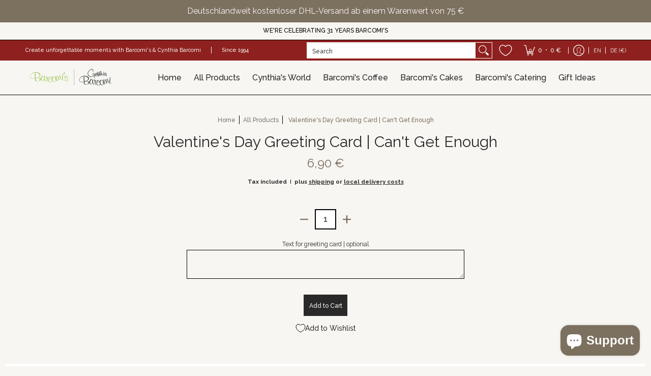

--- FILE ---
content_type: text/html; charset=utf-8
request_url: https://shop.barcomis.de/en/collections/all/products/valentinstag-grusskarte-cant-get-enough
body_size: 177455
content:
<!doctype html><html class="no-js" lang="en" class="fonts-loading">
  <head>

    <script>
      var cml_theme_settings = true;
      var cml_confirmation_override = true;
    </script>
        
    <style>
      #cml_checkout_start.wrap{max-width: unset;}
      #cml_checkout_start .discount{display: block !important;}
      #cml_checkout_start .header-logo img{max-width: 150px !important;}
      #cml_checkout_start #discount{width: 72%;}
      #cml_checkout_start .shipping{display: none !important;}

      #cml_checkout_start .discount .price {
        display: flex !important;
        width: 100% !important;
        gap: 10px !important; /* optional spacing between input & button */
      }

      #cml_checkout_start .discount .price .form-control {
        flex: 3.5;              /* 3/4 width */
        width: 100%;
      }

      #cml_checkout_start .discount .price .discount_btn_new {
        flex: .5;              /* 1/4 width */
        display: flex;
        align-items: center;
        justify-content: center;
        cursor: pointer;
        white-space: nowrap;
        background: #7C705F;
      }
      #cml_checkout_start #place_order{background-color: #7C705F !important;}
    </style>
<script src="//d1liekpayvooaz.cloudfront.net/apps/customizery/customizery.js?shop=cynthiabarcomi-shop-com.myshopify.com"></script>
    
  
     <script>
setInterval(function(){StampedFn.loadBadges()},3000);
</script>
  
<meta charset="utf-8">
<meta http-equiv="X-UA-Compatible" content="IE=edge">
<meta name="viewport" content="width=device-width, initial-scale=1">
<meta name="theme-color" content="#7c705f">
<title>Valentine&#39;s Day Greeting Card | Can&#39;t Get Enough | Barcomi&#39;s &amp; Cynthia Barcomi&#39;s Onlineshop</title><meta name="description" content="Already almost sold out!Include a beautiful card with your Valentine&#39;s Day order! We have selected four different, fantastic Valentine&#39;s Day greeting cards. This card with a squirrel and hearts is the perfect addition for your sweetheart on Valentine&#39;s Day. How about some fresh roses to go with it?" /><link rel="canonical" href="https://shop.barcomis.de/en/products/valentinstag-grusskarte-cant-get-enough" />
<link rel="icon" href="//shop.barcomis.de/cdn/shop/files/B_s_x_CB_Logo_Square_App_750.001.jpg?crop=center&height=48&v=1686945980&width=48" type="image/png">
<meta property="og:site_name" content="Barcomi&#39;s &amp; Cynthia Barcomi&#39;s Onlineshop">
<meta property="og:url" content="https://shop.barcomis.de/en/products/valentinstag-grusskarte-cant-get-enough">
<meta property="og:title" content="Valentine&#39;s Day Greeting Card | Can&#39;t Get Enough">
<meta property="og:type" content="product">
<meta property="og:description" content="Already almost sold out!Include a beautiful card with your Valentine&#39;s Day order! We have selected four different, fantastic Valentine&#39;s Day greeting cards. This card with a squirrel and hearts is the perfect addition for your sweetheart on Valentine&#39;s Day. How about some fresh roses to go with it?"><meta property="og:image" content="http://shop.barcomis.de/cdn/shop/files/valentinstag-grusskarte-cant-get-enough-687677.png?v=1712364767">
<meta property="og:image:secure_url" content="https://shop.barcomis.de/cdn/shop/files/valentinstag-grusskarte-cant-get-enough-687677.png?v=1712364767">
<meta property="og:image:width" content="1080">
<meta property="og:image:height" content="1080"><meta property="og:price:amount" content="6,90">
<meta property="og:price:currency" content="EUR"><meta name="twitter:card" content="summary_large_image">
<meta name="twitter:title" content="Valentine&#39;s Day Greeting Card | Can&#39;t Get Enough">
<meta name="twitter:description" content="Already almost sold out!Include a beautiful card with your Valentine&#39;s Day order! We have selected four different, fantastic Valentine&#39;s Day greeting cards. This card with a squirrel and hearts is the perfect addition for your sweetheart on Valentine&#39;s Day. How about some fresh roses to go with it?">


<link rel="preload" href="//shop.barcomis.de/cdn/fonts/raleway/raleway_n4.2c76ddd103ff0f30b1230f13e160330ff8b2c68a.woff2" as="font" type="font/woff2" crossorigin>

<link rel="preload" href="//shop.barcomis.de/cdn/fonts/raleway/raleway_n4.2c76ddd103ff0f30b1230f13e160330ff8b2c68a.woff2" as="font" type="font/woff2" crossorigin>
<style data-shopify>
  	
  @font-face {
  font-family: Raleway;
  font-weight: 400;
  font-style: normal;
  font-display: swap;
  src: url("//shop.barcomis.de/cdn/fonts/raleway/raleway_n4.2c76ddd103ff0f30b1230f13e160330ff8b2c68a.woff2") format("woff2"),
       url("//shop.barcomis.de/cdn/fonts/raleway/raleway_n4.c057757dddc39994ad5d9c9f58e7c2c2a72359a9.woff") format("woff");
}

  @font-face {
  font-family: Raleway;
  font-weight: 400;
  font-style: normal;
  font-display: swap;
  src: url("//shop.barcomis.de/cdn/fonts/raleway/raleway_n4.2c76ddd103ff0f30b1230f13e160330ff8b2c68a.woff2") format("woff2"),
       url("//shop.barcomis.de/cdn/fonts/raleway/raleway_n4.c057757dddc39994ad5d9c9f58e7c2c2a72359a9.woff") format("woff");
}

  
  :root {
    
    /* DEFAULT COLORS */

	--white:#fff;
    --black:#000;
    --background:#f8f6f2;
    --background_85:rgba(248, 246, 242, 0.85);
    --background_search:#f8f6f2;
    --body_font_color:#292929;
    --body_font_color_05:rgba(41, 41, 41, 0.05);
    --body_font_color_25:rgba(41, 41, 41, 0.25);
    --body_font_color_50:rgba(41, 41, 41, 0.5);
    --body_font_color_lighten_15:#4f4f4f;
    --body_font_color_darken_10:#101010;
    --body_font_hover_color:#292929;
    --headline_font_color:#292929;
    --headline_font_color_00:rgba(41, 41, 41, 0.0);
    --headline_font_color_05:rgba(41, 41, 41, 0.05);
    --headline_font_color_08:rgba(41, 41, 41, 0.08);
    --customer_background_color:#8e211f;
    --customer_hover_background_color:#ffffff;
    --customer_font_color:#f8f6f2;
    --customer_hover_font_color:#7c705f;
    --header_background_color:#f8f6f2;
    --header_background_color_75:rgba(248, 246, 242, 0.75);
    --header_font_color:#292929;
    --header_font_color_darken_15:#030303;
    --header_hover_font_color:#292929;
    --header_hover_font_color_darken_15:#030303;
    --announcement_background_color:#f8f6f2;
    --announcement_font_color:#000000;
    --announcement_hover_font_color:#000000;
    --price_color:#7c705f;
    --rating_color:#7c705f;
    --rating_background_color:#efefef;

    --button_border:1px;
    --button_corner:0px;
    --button_primary_border:#f8f6f2;
    --button_primary_background:#292929;
    --button_primary_text:#f8f6f2;
    --button_secondary_border:#292929;
    --button_secondary_text:#292929;
    --button_secondary_hover:#f8f6f2;
  
    --shipping_border_px:2px;
    --shipping_border:;
    --shipping_background:#ffffff;
    --shipping_text:;
    
    --accent_color:#7c705f;
    --accent_color_25:rgba(124, 112, 95, 0.25);
    --accent_color_lighten_30:#c3bcb1;
    --accent_color_darken_15:#51493e;
    --hover_accent_color:#8e211f;
    
    --line_color:#000000;
    --line_color_05:rgba(0, 0, 0, 0.05);
    --line_color_darken_10:#000000;
    --line_color_section:#000000;
    --success_color:#7c705f;
    --error_color:#8e211f;
    --error_color_00:rgba(142, 33, 31, 0.0);
    --error_color_75:rgba(142, 33, 31, 0.75);
    --section_color_primary:#f8f6f2;
    --section_color_secondary:#f8f8f7;
    --badge_color:#292929;
    --badge_background_color:#ffffff;
    --a11ygrey:#767676;
    
    /* DEFAULT FONTS */

    --headline_font:Raleway, sans-serif;
    --headline_font_fallback:sans-serif;
    --headline_font_weight:400;
  	--headline_font_weight_bold:700;
  	--headline_font_weight_medium:500;
  	--headline_font_style:normal;
    --headline_font_uppercase:none;

    --body_font:Raleway, sans-serif;
    --body_font_fallback:sans-serif;        
    --body_font_weight:400;
    --body_font_weight_bold:700;
    --body_font_weight_medium:500;
  	--body_font_style:normal;
    
    /* SHOP PAY */
    
    --payment-terms-background-color: #fff;
    --color-body-text: #292929;
    --color-body: #fff;
    --color-bg: #fff;
    
    /* DEFAULT ICONS */--box: url("data:image/svg+xml,%3Csvg height='16' width='16' viewBox='0 0 24 24' xmlns='http://www.w3.org/2000/svg' version='1.1' xmlns:xlink='http://www.w3.org/1999/xlink' xmlns:svgjs='http://svgjs.com/svgjs'%3E%3Cg%3E%3Cpath d='M0.500 0.499 L23.500 0.499 L23.500 23.499 L0.500 23.499 Z' fill='none' stroke='%23000000'/%3E%3C/g%3E%3C/svg%3E");
    --square_solid: url("data:image/svg+xml,%3Csvg height='16' width='16' viewBox='0 0 24 24' xmlns='http://www.w3.org/2000/svg' version='1.1' xmlns:xlink='http://www.w3.org/1999/xlink' xmlns:svgjs='http://svgjs.com/svgjs'%3E%3Cg%3E%3Crect x='7' y='7' width='10' height='10' fill='%237c705f' stroke='%237c705f'/%3E%3C/g%3E%3C/svg%3E");
	--square_crossed: url("data:image/svg+xml,%3Csvg height='16' width='16' viewBox='0 0 24 24' xmlns='http://www.w3.org/2000/svg' version='1.1' xmlns:xlink='http://www.w3.org/1999/xlink' xmlns:svgjs='http://svgjs.com/svgjs'%3E%3Cg%3E%3Cpath fill='none' stroke='%23000000' d='M7 16.999L17 6.999'/%3E%3Crect x='7' y='7' width='10' height='10' fill='none' stroke='%23000000'/%3E%3C/g%3E%3C/svg%3E");
    --x_only: url("data:image/svg+xml,%3Csvg height='16' width='16' viewBox='0 0 24 24' xmlns='http://www.w3.org/2000/svg' version='1.1' xmlns:xlink='http://www.w3.org/1999/xlink' xmlns:svgjs='http://svgjs.com/svgjs'%3E%3Cg%3E%3Cpath fill='none' stroke='%237c705f' d='M7 16.999L17 6.999' style='stroke-linecap: square;'/%3E%3Cpath fill='none' stroke='%237c705f' d='M17 16.999L7 6.999' style='stroke-linecap: square;'/%3E%3Crect x='-110' y='4.058' width='5.57' height='5.57' style='fill: rgb(216, 216, 216); stroke-linecap: square;'/%3E%3C/g%3E%3C/svg%3E");
    --check: url("data:image/svg+xml,%3Csvg height='var(--x_small)' width='var(--x_small)' viewBox='0 0 24 24' xmlns='http://www.w3.org/2000/svg' version='1.1' xmlns:xlink='http://www.w3.org/1999/xlink' xmlns:svgjs='http://svgjs.com/svgjs'%3E%3Cg transform='matrix(1,0,0,1,0,0)'%3E%3Cpath d='M18 6.999L11 16.499 6 12.499' fill='none' stroke='%237c705f' style='stroke-width: 2px;'%3E%3C/path%3E%3C/g%3E%3C/svg%3E");
    --bell: url("data:image/svg+xml,%3Csvg height='14' width='14' viewBox='0 0 24 24' xmlns='http://www.w3.org/2000/svg' version='1.1' xmlns:xlink='http://www.w3.org/1999/xlink' xmlns:svgjs='http://svgjs.com/svgjs'%3E%3Cg%3E%3Cpath d='M18.5,19.5V15a6.5,6.5,0,0,0-4-6,2.5,2.5,0,0,0-5,0,6.5,6.5,0,0,0-4,6v4.5a2,2,0,0,1-2,2h17A2,2,0,0,1,18.5,19.5Z' fill='none' stroke='%238e211f' stroke-linecap='round' stroke-linejoin='round'%3E%3C/path%3E%3Cpath d='M14,21.5a2,2,0,1,1-4,0' fill='none' stroke='%238e211f' stroke-linecap='round' stroke-linejoin='round'%3E%3C/path%3E%3Cpath d='M3.5,9A5.5,5.5,0,0,1,9,3.5' fill='none' stroke='%238e211f' stroke-linecap='round' stroke-linejoin='round'%3E%3C/path%3E%3Cpath d='M.5,9A8.5,8.5,0,0,1,9,.5' fill='none' stroke='%238e211f' stroke-linecap='round' stroke-linejoin='round'%3E%3C/path%3E%3Cpath d='M20.5,9A5.5,5.5,0,0,0,15,3.5' fill='none' stroke='%238e211f' stroke-linecap='round' stroke-linejoin='round'%3E%3C/path%3E%3Cpath d='M23.5,9A8.5,8.5,0,0,0,15,.5' fill='none' stroke='%238e211f' stroke-linecap='round' stroke-linejoin='round'/%3E%3C/g%3E%3C/svg%3E");
    --arrow_color:#7c705f;

    --master_spacing:20px;
    --swatches:36px;
    --stars:14;
    --star_spacing: 2;
  	--star_size: calc(var(--stars) * 1.5);
    --vis_hid: 0;
    --logo_width: 0;
    --margin_padding: 0vh;
    --margin_padding_desktop: 0vh;
    --margin_padding_mobile: 0vh;
    --overlay_background: #f8f6f2;
    --overlay_opacity: 1;
  
    /* DEFAULT SIZES */
  
	--base:14px;
    --xx_small:calc(var(--base) * 0.75);	/* p  / 12 */
    --x_small:calc(var(--base) * 0.875);	/* h6 / 14 */
    --small:var(--base);					/* h5 / 16 */
    --medium:calc(var(--base) * 1.125);		/* h4 / 18 */
    --large:calc(var(--base) * 1.625);		/* h3 / 26 */
    --x_large:calc(var(--base) * 2.125);	/* h2 / 34 */
    --xx_large:calc(var(--base) * 3);		/* h1 / 48 */

    --headline_font_size_12: calc(12px + (12 - 12) * ((100vw - 320px) / (1220 - 320)));
    --headline_font_size_14: calc(12px + (14 - 12) * ((100vw - 320px) / (1220 - 320)));
    --headline_font_size_16: calc(14px + (16 - 14) * ((100vw - 320px) / (1220 - 320)));
    --headline_font_size_18: calc(16px + (18 - 16) * ((100vw - 320px) / (1220 - 320)));
    --headline_font_size_24: calc(18px + (24 - 18) * ((100vw - 320px) / (1220 - 320)));
    --headline_font_size_30: calc(24px + (30 - 24) * ((100vw - 320px) / (1220 - 320)));
    --headline_font_size_36: calc(24px + (36 - 24) * ((100vw - 320px) / (1220 - 320)));
    --headline_font_size_42: calc(36px + (42 - 36) * ((100vw - 320px) / (1220 - 320)));
    --headline_font_size_48: calc(36px + (48 - 36) * ((100vw - 320px) / (1220 - 320)));
    --headline_font_size_54: calc(36px + (54 - 36) * ((100vw - 320px) / (1220 - 320)));
    --headline_font_size_60: calc(36px + (60 - 36) * ((100vw - 320px) / (1220 - 320)));
    --headline_font_size_66: calc(36px + (66 - 36) * ((100vw - 320px) / (1220 - 320)));
    --headline_font_size_72: calc(36px + (72 - 36) * ((100vw - 320px) / (1220 - 320)));
    --headline_font_size_78: calc(36px + (78 - 36) * ((100vw - 320px) / (1220 - 320)));
    --headline_font_size_84: calc(36px + (84 - 36) * ((100vw - 320px) / (1220 - 320)));
    --headline_font_size_90: calc(36px + (90 - 36) * ((100vw - 320px) / (1220 - 320)));
    --headline_font_size_96: calc(36px + (96 - 36) * ((100vw - 320px) / (1220 - 320)));
        
  }

  @media only screen and (min-width: 1220px) {
    :root {
      --headline_font_size_12: 12px;
      --headline_font_size_14: 14px;
      --headline_font_size_16: 16px;
      --headline_font_size_18: 18px;
      --headline_font_size_24: 24px;
      --headline_font_size_30: 30px;
      --headline_font_size_36: 36px;
      --headline_font_size_42: 42px;
      --headline_font_size_48: 48px;
      --headline_font_size_54: 54px;
      --headline_font_size_60: 60px;
      --headline_font_size_66: 66px;
      --headline_font_size_72: 72px;
      --headline_font_size_78: 78px;
      --headline_font_size_84: 84px;
      --headline_font_size_90: 90px;
      --headline_font_size_96: 96px;
    }
  }.badge {
    height:36px;
    padding:4px;
    width:36px;
  }
  
  .placeholder-svg-background {background-image:url('data:image/svg+xml,%3Csvg xmlns=%22http://www.w3.org/2000/svg%22 viewBox=%220 0 1052 400%22%3E%3Cpath d=%22M103 177.9c0-.3-.2-.5-.4-.7-.2-.2-.5-.2-.8-.2l-13.4 3.1c-.3.1-.6.3-.7.6l-.7 2c-.7 1.9-2.6 2.6-3.6 2.9-1.2.3-2.5.6-3.8.9-6.3 1.5-14.1 3.3-21.4 6.6-6.8-6.3-12.7-11.1-15.7-13.5-.5-.4-1.2-.6-1.8-.5-.6.1-1.1.4-1.5.8-.5.3-2.1 1.5-2.8 3.7-2.9 9.4 1.8 15.3 7 19.9-4.9 5.5-8.1 12.9-8.1 22.9 0 36.1 20.1 42.8 33.4 47.3 8.1 2.7 12.7 4.5 12.7 9.6 0 5.4-5.4 7.2-12.8 9.7-14.1 4.7-33.3 11.1-33.3 47.2 0 10.2 3.3 17.7 8.4 23.2-5.3 4.6-10.2 10.6-7.3 20.1.7 2.2 2.2 3.3 2.8 3.7.4.4.9.7 1.5.8h.3c.5 0 1.1-.2 1.5-.5 3.1-2.4 9.2-7.4 16.1-13.9 7.2 3.2 14.9 5 21 6.4 1.4.3 2.6.6 3.8.9 1.1.3 2.9 1 3.6 2.9l.7 2c.1.3.4.6.7.6l13.4 3.1h.2c.2 0 .4-.1.6-.2.2-.2.4-.4.4-.7 6.9-50.3.2-77.3-3.8-93.4-1.3-5.3-2.3-9.2-2.3-12.1s.9-6.8 2.3-12.1c4.1-15.9 10.7-42.8 3.8-93.1zm-64.8 6.4c.5-1.8 2-2.6 2-2.7l.3-.3c.1-.1.2-.2.3-.2.1 0 .2 0 .3.1 2.8 2.3 8.5 6.8 15 12.8-4.2 2.1-8.1 4.7-11.5 8-6.5-5.7-8.4-11-6.4-17.7zm3 201.6c-.1.1-.3.1-.3.1-.1 0-.2 0-.3-.2l-.3-.3s-1.5-.9-2-2.7c-2.1-6.9-.1-12.1 6.8-18.1 3.4 3.3 7.4 5.8 11.6 7.9-6.8 6.3-12.5 11-15.5 13.3zM95 283.3c0 3.2 1 7.1 2.3 12.6 3.9 15.8 10.5 42.3 3.9 91.5l-11.8-2.7-.5-1.5c-.7-2-2.6-3.5-5-4.2-1.2-.3-2.5-.6-3.9-.9-16-3.7-42.8-10-42.8-37.9 0-34.6 18.5-40.8 32-45.3 7.6-2.5 14.2-4.7 14.2-11.6 0-6.8-6.5-8.9-14.1-11.5-13.5-4.5-32.1-10.7-32.1-45.4 0-27.9 26.8-34.2 42.8-37.9 1.4-.3 2.7-.6 3.9-.9 2.5-.6 4.3-2.1 5-4.2l.5-1.5 11.8-2.7c6.6 49.3 0 75.7-3.9 91.5-1.3 5.5-2.3 9.4-2.3 12.6z%22/%3E%3Cpath d=%22M96 372c-1.6 0-2.5 2.8-2.5 5.6s.8 5.6 2.5 5.6 2.5-2.8 2.5-5.6-.9-5.6-2.5-5.6zm0 10.2c-.6 0-1.5-1.8-1.5-4.6s.9-4.6 1.5-4.6 1.5 1.8 1.5 4.6-.9 4.6-1.5 4.6zm0-187.5c1.6 0 2.5-2.8 2.5-5.6s-.8-5.6-2.5-5.6-2.5 2.8-2.5 5.6c0 2.9.9 5.6 2.5 5.6zm0-10.1c.6 0 1.5 1.8 1.5 4.6s-.9 4.6-1.5 4.6-1.5-1.8-1.5-4.6.9-4.6 1.5-4.6zM83.5 296.7c-18.6.8-43.3 5.7-43.3 40.1 0 10.6 3.2 19 9.4 24.8 5 4.7 14.3 9.9 31 9.9 1.8 0 3.6-.1 5.6-.2 6.5-.4 11.9-4.9 13.4-11.1 1.6-6.5 6.1-29.8-4.5-56-1.9-4.7-6.6-7.6-11.6-7.5zm-42.3 40.1c0-33.2 23.8-38.2 41.9-39-.1.2-.2.3-.2.6.2 4.8.4 9.3.6 13.7-.1 23.6-15.1 33.9-28.4 43-2 1.4-3.9 2.6-5.7 4-.2.2-.4.4-.4.6-5.2-5.6-7.8-13.3-7.8-22.9zm8.9 24c.2 0 .3-.1.4-.2 1.8-1.3 3.6-2.6 5.6-3.9 10.8-7.4 23.8-16.3 28-33.3.4 5.8.8 11.1 1.1 15.7-4.8 8.6-12.2 17.7-22.6 27.8-.3.2-.3.6-.3.9-4.5-1.5-8.7-3.7-12.2-6.9.1-.1.1-.1 0-.1zm36 9.5c-5.5.4-14 .3-22-2 9.5-9.3 16.5-17.8 21.4-25.8 1.4 16.4 2.6 26.8 2.6 26.9 0 .2.1.4.2.5-.7.3-1.4.4-2.2.4zm12.5-10.4c-1.1 4.5-4.3 7.9-8.5 9.5v-.2c0-.1-1.4-11.8-2.9-30-.6-7.5-1.3-16.7-1.8-27.3v-.6c0-.1 0-.2-.1-.2-.2-4.1-.4-8.4-.5-12.9 0-.2-.1-.3-.2-.5 4.1.3 7.8 2.9 9.4 6.8 10.7 25.9 6.2 49 4.6 55.4zm1-153c-1.6-6.2-7-10.7-13.4-11.1-20.3-1.3-31.1 4.6-36.6 9.7-6.2 5.8-9.4 14.2-9.4 24.8 0 34.3 24.7 39.3 43.3 40.1h.5c4.8 0 9.3-3 11.1-7.5 10.6-26.2 6.1-49.5 4.5-56zM81 196.6c1.9 0 3.6.1 5.1.2.8.1 1.6.2 2.4.4-.2.2-.3.4-.3.6 0 .1-1.2 10.5-2.6 26.9-4.9-8.1-12-16.5-21.4-25.8-.1-.1-.1-.1-.2-.1 5.8-1.7 11.9-2.2 17-2.2zm-39.8 33.7c0-9.6 2.6-17.3 7.8-22.8 0 .3.1.6.4.8 1.7 1.3 3.5 2.5 5.4 3.8 13.6 9.4 29.1 20.1 28.1 45.6-.2 4.2-.2 7.3-.3 11.2 0 .2.1.3.1.5-18.1-.9-41.5-6.1-41.5-39.1zm43.2 39.1c.1-.1.2-.3.2-.5 0-3.9.1-7 .3-11.2 1-26.6-15.6-38.1-29-47.3-1.9-1.3-3.6-2.5-5.3-3.7-.2-.1-.4-.2-.6-.2l.2-.2c3.5-3.3 7.8-5.5 12.3-7-.2.4-.1.8.2 1.1 10.4 10.2 17.8 19.3 22.7 28.1 3 5.4 4.7 10.3 5.1 14.6.6 7.1 1.2 13 2 20.4 0 .4.4.8.8.8-1.9 3-5.3 4.9-8.9 5.1zm10-7.5c-.7-6.8-1.3-12.5-1.9-19.1-.4-4.5-2.2-9.6-5.2-15.1 1.4-18 2.8-29.6 2.8-29.7v-.3c4.2 1.6 7.4 5 8.5 9.5 1.6 6.3 6 29.1-4.2 54.7zM204.6 71.5c16 0 29.1-13 29.1-29.1s-13-29.1-29.1-29.1-29.1 13-29.1 29.1 13.1 29.1 29.1 29.1zm0-57.1c15.5 0 28.1 12.6 28.1 28.1 0 15.5-12.6 28.1-28.1 28.1S176.5 58 176.5 42.5c0-15.5 12.6-28.1 28.1-28.1z%22/%3E%3Cpath d=%22M227.5 42.7c0 .3.2.5.5.5h3.1c.3 0 .5-.2.5-.5s-.2-.5-.5-.5H228c-.3 0-.5.3-.5.5zm-49.4.5h3.1c.3 0 .5-.2.5-.5s-.2-.5-.5-.5h-3.1c-.3 0-.5.2-.5.5s.2.5.5.5zm26.2 22.2c-.3 0-.5.2-.5.5V69c0 .3.2.5.5.5s.5-.2.5-.5v-3.1c0-.3-.2-.5-.5-.5zm0-45.9c.3 0 .5-.2.5-.5v-3.1c0-.3-.2-.5-.5-.5s-.5.2-.5.5V19c0 .3.2.5.5.5zm12.4 42.9c-.1-.2-.4-.3-.7-.2-.2.1-.3.4-.2.7l1.6 2.7c.1.2.3.2.4.2.1 0 .2 0 .2-.1.2-.1.3-.4.2-.7l-1.5-2.6zm-24.2-39.9c.1.2.3.2.4.2.1 0 .2 0 .2-.1.2-.1.3-.4.2-.7l-1.6-2.7c-.1-.2-.4-.3-.7-.2-.2.1-.3.4-.2.7l1.7 2.8zm-8.3 31.1l-2.8 1.6c-.2.1-.3.4-.2.7.1.2.3.2.4.2.1 0 .2 0 .2-.1l2.8-1.6c.2-.1.3-.4.2-.7 0-.1-.4-.2-.6-.1zm40.6-22.3c.1 0 .2 0 .2-.1l2.8-1.6c.2-.1.3-.4.2-.7-.1-.2-.4-.3-.7-.2l-2.8 1.6c-.2.1-.3.4-.2.7.1.2.3.3.5.3zm3 24l-2.8-1.6c-.2-.1-.5-.1-.7.2-.1.2-.1.5.2.7l2.8 1.6c.1 0 .2.1.2.1.2 0 .3-.1.4-.2.2-.4.2-.7-.1-.8zm-46.4-25.7l2.8 1.6c.1 0 .2.1.2.1.2 0 .3-.1.4-.2.1-.2.1-.5-.2-.7l-2.8-1.6c-.2-.1-.5-.1-.7.2s.1.5.3.6zm11.8 32.6c-.2-.1-.5-.1-.7.2l-1.6 2.8c-.1.2-.1.5.2.7.1 0 .2.1.2.1.2 0 .3-.1.4-.2l1.6-2.8c.2-.4.1-.7-.1-.8zM216 22.7c.1 0 .2.1.2.1.2 0 .3-.1.4-.2l1.6-2.8c.1-.2.1-.5-.2-.7-.2-.1-.5-.1-.7.2l-1.6 2.8c0 .1.1.4.3.6zm-12.9 19.1s.1 0 .1.1c-.1.2-.1.5-.1.7l1.4 11.2c.1 1.1.4 2.2.9 3.2l.9 1.9c.1.2.3.3.5.3h.1c.2 0 .4-.2.4-.4l.3-2.1c.2-1.1.2-2.4.1-3.6l-1.2-10h13.2c2 0 4 0 5.9-.5.2-.1.4-.1.4-.4 0-.2-.2-.4-.4-.4-1.9-.5-3.9-.7-5.9-.7h-14c-.3-.3-.7-.4-1.2-.3-.3 0-.5.1-.7.3 0 0 0-.1-.1-.1l-18.1-14.8c-.2-.2-.5-.1-.7.1-.2.2-.1.5.1.7l18.1 14.8zm16.5.4c1.1 0 2.2-.2 3.3 0-1.1.2-2.2 0-3.3 0h-13.4 13.4z%22/%3E%3Cpath d=%22M211.3 38.3c.3 0 .5-.2.5-.5V27c0-.3-.2-.5-.5-.5s-.5.2-.5.5v10.9c0 .2.2.4.5.4zm-3-2.1c.3 0 .5-.2.5-.5v-6.5c0-.3-.2-.5-.5-.5s-.5.2-.5.5v6.5c0 .2.2.5.5.5zm-57.7-2h5.9c.3 0 .5-.2.5-.5s-.2-.5-.5-.5h-5.9c-.3 0-.5.2-.5.5s.2.5.5.5zm-8.1 5h2.4c.3 0 .5-.2.5-.5s-.2-.5-.5-.5h-2.4c-.3 0-.5.2-.5.5s.3.5.5.5zm13.1 4.5c0 .3.2.5.5.5h2.8c.3 0 .5-.2.5-.5s-.2-.5-.5-.5h-2.8c-.2 0-.5.3-.5.5zm-13.8 6.5h4c.3 0 .5-.2.5-.5s-.2-.5-.5-.5h-4c-.3 0-.5.2-.5.5s.2.5.5.5zm6.9 0h1.5c.3 0 .5-.2.5-.5s-.2-.5-.5-.5h-1.5c-.3 0-.5.2-.5.5s.3.5.5.5zm-34.9-16h5.9c.3 0 .5-.2.5-.5s-.2-.5-.5-.5h-5.9c-.3 0-.5.2-.5.5s.2.5.5.5zm-6.4 0h2.1c.3 0 .5-.2.5-.5s-.2-.5-.5-.5h-2.1c-.3 0-.5.2-.5.5s.3.5.5.5zm-11.3 0h5.3c.3 0 .5-.2.5-.5s-.2-.5-.5-.5h-5.3c-.3 0-.5.2-.5.5s.2.5.5.5zm20.4 9.5c0 .3.2.5.5.5h7.7c.3 0 .5-.2.5-.5s-.2-.5-.5-.5H117c-.3 0-.5.3-.5.5zm-4.8.5h2c.3 0 .5-.2.5-.5s-.2-.5-.5-.5h-2c-.3 0-.5.2-.5.5s.3.5.5.5zm-11.8 5.5c0 .3.2.5.5.5h5.5c.3 0 .5-.2.5-.5s-.2-.5-.5-.5h-5.5c-.3 0-.5.3-.5.5zM83.3 34.2h5.1c.3 0 .5-.2.5-.5s-.2-.5-.5-.5h-5.1c-.3 0-.5.2-.5.5s.3.5.5.5zm9 4h4.1c.3 0 .5-.2.5-.5s-.2-.5-.5-.5h-4.1c-.3 0-.5.2-.5.5s.3.5.5.5zm-9.5 1h2.4c.3 0 .5-.2.5-.5s-.2-.5-.5-.5h-2.4c-.3 0-.5.2-.5.5s.2.5.5.5zm-9.2-1h4.1c.3 0 .5-.2.5-.5s-.2-.5-.5-.5h-4.1c-.3 0-.5.2-.5.5s.2.5.5.5zm14 11.5c0 .3.2.5.5.5h1.5c.3 0 .5-.2.5-.5s-.2-.5-.5-.5h-1.5c-.3 0-.5.3-.5.5z%22/%3E%3Cpath d=%22M54.8 56.8v-.3c0-.1-.2-.3-.2-.3h5.2v1.5c0 1.3 1 2.5 2.3 2.5h6.7c1.3 0 2-1.2 2-2.5v-1.4h57v1.3c0 1.3 1.2 2.5 2.5 2.5h6.7c1.3 0 2.8-1.2 2.8-2.5v-1.5h28.5c.5 3 3.1 6 6.4 6h3.3c5.3 7 13.5 12.1 22.9 13.2.4 1.7 1.9 3 3.7 3s3.4-1.4 3.7-3.1c9.5-1.1 17.7-6 23-13.4.2.1.3.3.5.3h3.4c2.8 0 5.2-2 6.1-5H283l79.2.1c2.2 0 4.4-.6 6.3-1.8 4.5-3 10-7.5 10-12.6s-5.4-9.7-10-12.6c-1.9-1.2-4-1.8-6.3-1.8l-120.5.1c-.5-3.1-3.1-5.4-6.4-5.4h-3.8c-.1 0-.2-.1-.3-.1-6-8.2-15.7-13.5-26.7-13.5-10.9 0-20.6 5.6-26.6 13.6h-3.3c-2.8 0-5.2 2-6.1 4h-28.8V26c0-1.3-1.4-2.8-2.8-2.8h-6.7c-1.3 0-2.5 1.4-2.5 2.8v1.3h-57V26c0-1.3-.6-2.8-2-2.8H62c-1.3 0-2.3 1.4-2.3 2.8v1.2h-5V27c0-3.3-2.8-5.7-6.1-5.7H31.2c-3.3 0-6.4 2.4-6.4 5.7v29.8c0 3.3 3.1 5.5 6.4 5.5h17.5c3.3-.1 6.1-2.3 6.1-5.5zm149.8 20.4c-1.2 0-2.3-.8-2.7-1.9.9.1 1.8.1 2.7.1s1.8 0 2.7-.1c-.4 1.1-1.4 1.9-2.7 1.9zM367.4 32c3.4 2.2 9.1 6.6 9.1 11 0 2.8-2.3 5.4-4.8 7.6-.1-.1-.2-.4-.4-.4h-7.1c-.3 0-.5.2-.5.5s.2.5.5.5h6.6c-1.2 1-2.3 1.9-3.3 2.6-1.5 1-3.3 1.6-5.2 1.6l-120.4.1V35.2h2.7c.3 0 .5-.2.5-.5s-.2-.5-.5-.5h-2.7v-3.7h120.4c1.7 0 3.5.5 5.1 1.5zm-132-6.8c2.5 0 4.4 1.8 4.4 4.2v25.9c0 2.5-2 4.8-4.4 4.8h-2.8c3.2-5 5-11.1 5-17.5s-1.8-12.5-5-17.5h2.8zm-30.8-13.7c17.1 0 31 13.9 31 31s-13.9 31-31 31-31-13.9-31-31 13.9-31 31-31zm-30 13.7h2c-3.2 5-5 11.1-5 17.5s1.8 12.5 5 17.5h-2c-2.5 0-4.9-2.4-4.9-4.8V29.5c.1-2.5 2.5-4.3 4.9-4.3zm-6.8 4v20h-2.3c-.3 0-.5.2-.5.5s.2.5.5.5h2.3v4h-28v-25h28zm-30 28.6c0 .2-.2.4-.4.4h-7.1c-.2 0-.4-.2-.4-.4V25.7c0-.2.2-.4.4-.4h7.1c.2 0 .4.2.4.4v32.1zm-10-28.4v7.9h-4.1c-.3 0-.5.2-.5.5s.2.5.5.5h4.1v16.1h-57v-25h57zm-58 28.4c0 .2-.2.4-.4.4h-7.1c-.2 0-.4-.2-.4-.4V25.7c0-.2.2-.4.4-.4h7.1c.2 0 .4.2.4.4v32.1zm-10-3.6H49c-1.9 0-3.2-1.4-3.2-3.2v-5.6c0-.1-.2-.1-.2-.1h7.2v2.6c0 .6.4 1 1 1s1-.4 1-1v-12c0-.6-.4-1-1-1s-1 .4-1 1v2.3h-7v-5.5c0-1.8 1.4-3.5 3.2-3.5h10.8v25zm-16-21.5v5.5h-13V27.4c0-.7.5-1.1 1.2-1.1h15.9c.7 0 1.3 0 1.3 1H49c-3-.1-5.2 2.5-5.2 5.4zm-13.4 7.5h22.4v3H30.4c-.4 0-.6-.6-.6-1v-.8c0-.3.2-1.2.6-1.2zm.4 5h12.9s.1 0 .1.1V51c0 3 2.3 5.2 5.2 5.2h.2c0 1-.6 1-1.3 1H32c-.7 0-1.2-.1-1.2-.9V45.2zm-4 11.6V27c0-2.2 2.2-3.7 4.4-3.7h17.5c2.2 0 4.1 1.6 4.1 3.7v.3h-2.6c0-1-1.1-2-2.3-2H32c-1.3 0-2.2.8-2.2 2.1v11.5c-1 .3-2 1.4-2 2.6v.8c0 1.3 1 2.3 2 2.6v11.5c0 1.3.9 1.9 2.2 1.9h15.9c1.3 0 2.3-1 2.3-2h2.4s.1.2.1.3v.3c0 2.2-1.9 3.5-4.1 3.5H31.2c-2.2-.2-4.4-1.5-4.4-3.6z%22/%3E%3Cpath d=%22M246.9 51.2h5.9c.3 0 .5-.2.5-.5s-.2-.5-.5-.5h-5.9c-.3 0-.5.2-.5.5s.2.5.5.5zm25.5 0h3.9c.3 0 .5-.2.5-.5s-.2-.5-.5-.5h-3.9c-.3 0-.5.2-.5.5s.3.5.5.5zm5.8-4.5c0 .3.2.5.5.5h2.4c.3 0 .5-.2.5-.5s-.2-.5-.5-.5h-2.4c-.2 0-.5.3-.5.5zm-22.4-5.5h5.3c.3 0 .5-.2.5-.5s-.2-.5-.5-.5h-5.3c-.3 0-.5.2-.5.5s.3.5.5.5zm16.4-.5c0 .3.2.5.5.5h7.2c.3 0 .5-.2.5-.5s-.2-.5-.5-.5h-7.2c-.3 0-.5.3-.5.5zm38.3-5.5h5.9c.3 0 .5-.2.5-.5s-.2-.5-.5-.5h-5.9c-.3 0-.5.2-.5.5s.3.5.5.5zm47.9 16h2.3c.3 0 .5-.2.5-.5s-.2-.5-.5-.5h-2.3c-.3 0-.5.2-.5.5s.2.5.5.5zm-7.9-5h-2.4c-.3 0-.5.2-.5.5s.2.5.5.5h2.4c.3 0 .5-.2.5-.5s-.2-.5-.5-.5zm13.1-5h4.1c.3 0 .5-.2.5-.5s-.2-.5-.5-.5h-4.1c-.3 0-.5.2-.5.5s.2.5.5.5zm-4.1-6h1.5c.3 0 .5-.2.5-.5s-.2-.5-.5-.5h-1.5c-.3 0-.5.2-.5.5s.2.5.5.5zm-14.6 0h8.9c.3 0 .5-.2.5-.5s-.2-.5-.5-.5h-8.9c-.3 0-.5.2-.5.5s.2.5.5.5zm-11.7 0h2.8c.3 0 .5-.2.5-.5s-.2-.5-.5-.5h-2.8c-.3 0-.5.2-.5.5s.2.5.5.5zm-52.6 15.5c0 .3.2.5.5.5h2.3c.3 0 .5-.2.5-.5s-.2-.5-.5-.5h-2.3c-.3 0-.5.3-.5.5zm34.8 0c0 .3.2.5.5.5h2.3c.3 0 .5-.2.5-.5s-.2-.5-.5-.5h-2.3c-.3 0-.5.3-.5.5zm-17-4c0 .3.2.5.5.5h2.3c.3 0 .5-.2.5-.5s-.2-.5-.5-.5h-2.3c-.3 0-.5.3-.5.5zm-2.6-5.5h4.5c.3 0 .5-.2.5-.5s-.2-.5-.5-.5h-4.5c-.3 0-.5.2-.5.5s.3.5.5.5zm41.5 9H335c-.3 0-.5.2-.5.5s.2.5.5.5h2.3c.3 0 .5-.2.5-.5s-.2-.5-.5-.5zm-2.3-3.5c0-.3-.2-.5-.5-.5h-2.4c-.3 0-.5.2-.5.5s.2.5.5.5h2.4c.3 0 .5-.2.5-.5zm-5.9-5.5h4.5c.3 0 .5-.2.5-.5s-.2-.5-.5-.5h-4.5c-.3 0-.5.2-.5.5s.2.5.5.5zm-38.9 5c1.7 0 3.2-1.4 3.2-3.2s-1.4-3.2-3.2-3.2-3.2 1.5-3.2 3.2 1.4 3.2 3.2 3.2zm0-4.4c.6 0 1.2.5 1.2 1.2s-.5 1.2-1.2 1.2-1.2-.6-1.2-1.2.5-1.2 1.2-1.2zm16.1 4.4c1.7 0 3.2-1.4 3.2-3.2s-1.4-3.2-3.2-3.2-3.2 1.4-3.2 3.2 1.5 3.2 3.2 3.2zm0-4.4c.6 0 1.2.5 1.2 1.2s-.5 1.2-1.2 1.2-1.2-.5-1.2-1.2.6-1.2 1.2-1.2zm16.2 4.4c1.7 0 3.2-1.4 3.2-3.2s-1.4-3.2-3.2-3.2-3.2 1.4-3.2 3.2 1.4 3.2 3.2 3.2zm0-4.4c.6 0 1.2.5 1.2 1.2s-.5 1.2-1.2 1.2c-.6 0-1.2-.5-1.2-1.2s.5-1.2 1.2-1.2zm13 1.2c0 1.7 1.4 3.2 3.2 3.2s3.2-1.4 3.2-3.2-1.4-3.2-3.2-3.2-3.2 1.5-3.2 3.2zm3.1-1.2c.6 0 1.2.5 1.2 1.2s-.5 1.2-1.2 1.2c-.6 0-1.2-.5-1.2-1.2s.6-1.2 1.2-1.2zM76.4 43.7c0 .3.2.5.5.5h4.7c.3 0 .5-.2.5-.5s-.2-.5-.5-.5h-4.7c-.2 0-.5.3-.5.5zm196.1-8.5h2.9c.3 0 .5-.2.5-.5s-.2-.5-.5-.5h-2.9c-.3 0-.5.2-.5.5s.3.5.5.5zm-66.5 280c-.2-.2-.5-.2-.7-.1-.2.2-.2.5-.1.7 1 1.2 2.1 2.3 3.2 3.3.1.1.2.1.3.1.1 0 .3-.1.4-.2.2-.2.2-.5 0-.7-1-.9-2.1-1.9-3.1-3.1zm59.6-21.8c0-5.2-1.1-10.2-3.3-14.8-.1-.2-.4-.4-.7-.2-.2.1-.4.4-.2.7 2.2 4.5 3.2 9.3 3.2 14.4 0 18.4-15 33.3-33.3 33.3-7.1 0-13.8-2.2-19.5-6.3-.2-.2-.5-.1-.7.1-.2.2-.1.5.1.7 5.9 4.2 12.8 6.5 20.1 6.5 18.9 0 34.3-15.4 34.3-34.4zm-6.9-18.9c.1.1.3.2.4.2.1 0 .2 0 .3-.1.2-.2.3-.5.1-.7-1-1.4-2-2.7-3.2-4-.2-.2-.5-.2-.7 0-.2.2-.2.5 0 .7 1.1 1.3 2.2 2.6 3.1 3.9zm-12.6-10.9c2.3 1.1 4.4 2.5 6.3 4.1.1.1.2.1.3.1.1 0 .3-.1.4-.2.2-.2.1-.5-.1-.7-2-1.7-4.2-3.1-6.5-4.2-.2-.1-.5 0-.7.2-.1.2 0 .5.3.7zm-48.2 29.8c0-18.4 15-33.3 33.3-33.3 3.2 0 6.5.5 9.5 1.4.3.1.5-.1.6-.3.1-.3-.1-.5-.3-.6-3.2-.9-6.5-1.4-9.8-1.4-18.9 0-34.3 15.4-34.3 34.3 0 2.1.2 4.3.6 6.3 0 .2.3.4.5.4h.1c.3-.1.5-.3.4-.6-.4-2-.6-4.1-.6-6.2zm1.6 10c-.1-.3-.4-.4-.6-.3-.3.1-.4.4-.3.6.7 2.3 1.7 4.6 2.9 6.7.1.2.3.3.4.3.1 0 .2 0 .2-.1.2-.1.3-.4.2-.7-1.2-2-2.1-4.2-2.8-6.5z%22/%3E%3Cpath d=%22M231.3 315c11.9 0 21.6-9.7 21.6-21.6s-9.7-21.6-21.6-21.6-21.6 9.7-21.6 21.6 9.7 21.6 21.6 21.6zm0-41.1c4.6 0 8.8 1.6 12.1 4.3l-10 12.1c-.2.2-.1.5.1.7.1.1.2.1.3.1.1 0 .3-.1.4-.2l10-12.1c4.1 3.6 6.7 8.8 6.7 14.7 0 10.8-8.8 19.6-19.6 19.6-4.5 0-8.6-1.5-11.9-4.1l10-12.1c.2-.2.1-.5-.1-.7-.2-.2-.5-.1-.7.1l-10 12.1c-1.2-1-2.2-2.1-3.1-3.4l.1-.1 19.4-23.5c.2-.2.1-.5-.1-.7-.2-.2-.5-.1-.7.1L215 304.2c-2-3.1-3.2-6.7-3.2-10.6-.1-11 8.7-19.7 19.5-19.7zm44.7 19.5c0 2.3.4 4.5 1.2 6.7.1.2.3.3.5.3h.2c.3-.1.4-.4.3-.6-.8-2-1.1-4.2-1.1-6.3 0-10 8.1-18.1 18.1-18.1 6.4 0 12.4 3.4 15.6 8.9.1.2.4.3.7.2.2-.1.3-.4.2-.7-3.4-5.8-9.7-9.4-16.5-9.4-10.6-.1-19.2 8.5-19.2 19zm19.2 18.2c-5.7 0-10.9-2.6-14.4-7.1-.2-.2-.5-.3-.7-.1-.2.2-.3.5-.1.7 3.7 4.7 9.2 7.4 15.2 7.4 10.6 0 19.1-8.6 19.1-19.1 0-1.3-.1-2.6-.4-3.9-.1-.3-.3-.4-.6-.4-.3.1-.4.3-.4.6.2 1.2.4 2.4.4 3.7 0 10-8.1 18.2-18.1 18.2zm99.6-44.4c0-.6-.4-1-1-1h-43c-.6 0-1 .4-1 1v53c0 .6.4 1 1 1h43c.6 0 1-.4 1-1v-53zm-1 52h-42v-51h42v51z%22/%3E%3Cpath d=%22M379.8 271.7c0-.3-.2-.5-.5-.5h-12c-.3 0-.5.2-.5.5v43c0 .3.2.5.5.5h12c.3 0 .5-.2.5-.5v-43zm-12 .5h11v42h-11v-42zm-142 36.9c.1.1.2.1.3.1.1 0 .3-.1.4-.2l18.3-22.3c.2-.2.1-.5-.1-.7s-.5-.1-.7.1l-18.3 22.3c-.1.2-.1.6.1.7zm85.5-53.5c.3 0 .5-.2.5-.5v-8.9l4.6.7c.3 0 .6-.1.6-.4 0-.3-.1-.5-.4-.6l-5.1-.8c-.1 0-.4 0-.5.1-.1.1-.2.2-.2.4v9.5c0 .3.2.5.5.5zm11.9-7.7l15.6 2.4h.1c.2 0 .5-.2.5-.4 0-.3-.1-.5-.4-.6l-15.6-2.4c-.3 0-.5.1-.6.4 0 .3.1.6.4.6zm16.1 60.4c-.3 0-.5.2-.5.5v26.3c0 .3.2.5.5.5s.5-.2.5-.5v-26.3c0-.3-.2-.5-.5-.5zm0-20.5c-.3 0-.5.2-.5.5v13.9c0 .3.2.5.5.5s.5-.2.5-.5v-13.9c0-.2-.2-.5-.5-.5zm-28-17.2c.3 0 .5-.2.5-.5v-9c0-.3-.2-.5-.5-.5s-.5.2-.5.5v9c0 .3.2.5.5.5zm-16.1 37.5c-3.2 0-6.2-1-8.7-2.8-.2-.2-.5-.1-.7.1-.2.2-.1.5.1.7 2.7 2 5.9 3 9.3 3 8.6 0 15.7-7 15.7-15.7 0-1.7-.3-3.4-.8-5-.1-.3-.4-.4-.6-.3-.3.1-.4.4-.3.6.5 1.5.8 3.1.8 4.7-.1 8.1-6.7 14.7-14.8 14.7zm0-30.3c-8.6 0-15.7 7-15.7 15.7 0 2.8.8 5.6 2.2 8 .1.2.3.2.4.2.1 0 .2 0 .3-.1.2-.1.3-.4.2-.7-1.4-2.3-2.1-4.9-2.1-7.5 0-8.1 6.6-14.7 14.7-14.7 4.3 0 8.4 1.9 11.2 5.2.2.2.5.2.7.1.2-.2.2-.5.1-.7-3-3.5-7.4-5.5-12-5.5zm-82.5 57.4c.3.1.6.2.9.2.7 0 1.5-.4 1.8-1.1.5-1 .1-2.2-.9-2.7s-2.2-.1-2.7.9-.1 2.2.9 2.7zm-.1-2.2c.2-.5.8-.7 1.3-.5.5.2.7.8.5 1.3-.2.5-.8.7-1.3.5-.5-.2-.7-.8-.5-1.3z%22/%3E%3Cpath d=%22M447.3 179.2h-11.5v-1.5c0-.6-.4-1.5-.9-1.5H135.2c-.6 0-1.5.9-1.5 1.5v7.5h-2.4c-.6 0-.6.4-.6.9v203.2c0 .6 0 .9.6.9h308.4c.6 0 1-.3 1-.9v-4.1h6.5c.6 0 1.5-.5 1.5-1V179.9c.1-.6-.8-.7-1.4-.7zm-311.5-1h298v7h-298v-7zm280 21.6h-1.3c-.3 0-.5.2-.5.5s.3.5.5.5l.4.2c.2 0 .4.3.6.3.1 0 .3-.5.3-.5v127h-.1c-.4 0-1.1.2-2.8 1.6-.2.2-.2.5-.1.7.1.1.2.2.4.2.1 0 .2 0 .3-.1 1.6-1.3 2.1-1.4 2.2-1.4v-.5.5h.1v59.6H178.6c2.6-3 2.2-7.2.3-10-1.8-2.6-4.8-4.5-9-5.7-1-.3-2.1-.5-3.1-.7-2-.4-4-.9-5.9-1.7-2.5-1.1-5.1-3.4-5.3-6.5 0-.5 0-1.1.1-1.7.1-1.5.3-3-.7-4.2-1.6-2-4.8-1.1-7.1.7l-.3.3c-1.7 1.4-3.6 2.9-5.6 2.4-.2 0-.1 0-.2.1-2.1 1.5-6.9 1.8-8.9.2v-50.3c0-.1.8-.2 1.9-.4.3 0 .4-.3.3-.6 0-.3-.1-.5-.4-.4-.9.1-1.8.3-1.8.4V275h-.1.1c.2 0 .3-.1.4-.3.1-.3.2-.5-.1-.7-.2-.1-.3-.2-.3-.3V256c3 .6 5.6 1.2 8.3 1.7 3 .6 6.1 1.3 9.4 1.9 3.9.8 8.1 2 9.5 5.3 1.4 3.4-.9 7.1-2.8 10.5l-.5.9c-2.5 4.3-3.2 9.9.5 12.2 1.3.8 2.8 1 4.3 1.3 2.1.3 3.9.6 4.6 2.2.4.8.4 1.6.3 2.5-.1.8-.2 1.7-.3 2.5-.2 1.6-.4 3.2-.3 4.8.2 2.4 1.3 5.3 4 6.3.5.2 1 .3 1.6.3 1.6 0 3.7-.6 5-1.6.2-.1.5-.3.5-.4v32.7c0 5.4 4.4 10 9.8 10h11.1c-.1 0-.2.1-.2.3v.2c0 1 .2 1.9.7 2.9.1.2.3.3.5.3.1 0 .1 0 .2-.1.2-.1.4-.4.2-.7-.4-.8-.6-1.7-.6-2.5v-.1c0-.2-.1-.3-.2-.3H214v6.4c0 .6.5.6 1.1.6h15.3c.6 0 .7-.1.7-.6v-6.4h57.3c-.1 0-.3.7-.6 1.1-.2.2-.1.5.1.7.1.1.2.1.3.1.1 0 .3 0 .4-.1.4-.5.7-.7.8-1.7h17.3c.1 0 .1-.1.2-.1l34-5.3c2.5-.4 4.3-2.6 4.3-5.1v-3.5h54.9c1.7 0 3.1-1.1 3.1-2.7v-78.1c0-1.7-1.4-3.2-3.1-3.2h-54.9v-3.1c0-2.6-1.8-4.7-4.3-5.1l-14.7-2.3c-.3-1.1-.3-2.1.1-2.9 1-2 4-2.9 6.9-3.9 2.4-.8 4.6-1.5 5.7-2.7l.9-1.2c.3-.5.6-.9.9-1.3 1.1-1.1 3.1-1.6 5.2-1.2 1.6.3 3.2 1 4.5 2.1.8.7 1.5 1.5 2.3 2.4 1.6 1.8 3.2 3.7 5.7 4.2 1.5.3 3.8.1 5.4-1.1.9-.7 1.5-1.6 1.6-2.6.1-.9-.2-1.8-.4-2.5l-.9-2.4c-.6-1.6-1.3-3.2-1.6-4.9-1-5.7 3.8-7.2 8.8-8.8 1.1-.4 2.3-.7 3.4-1.1 2.3-.9 3.5-2.3 3.2-3.7-.3-1.3-1.6-1.9-2.5-2.3-1.5-.6-3.1-1-4.7-1.3-.4-.1-.8-.1-1.2-.2-1.1-.2-2.1-.3-3.1-.7-2.6-.9-4.7-3-6.5-4.8-1.6-1.6-2.5-2.6-2.7-4.8-.5-5.9 6.6-7 11.6-8h11.1c0 1-.1 1.2-.4 1.6-.1.2-.1.5.2.7.1 0 .2.1.2.1.2 0 .3-.1.4-.3.3-.6.5-1.3.5-2.1l1.2.3c.2 0 .4-.2.5-.2H416v12.7zm-175 35.4v2h-36v-2h36zm65 5v30.1c-3-1.5-6.8-2.4-10.6-2.4-11.3 0-20.9 7.4-24.2 17.6-1.2-5.9-3.6-11.4-7-16l3.4-3.1c.9-.8 1-2.3.2-3.2l-1.2-1.3c-.8-.9-2.3-1-3.2-.2l-3.3 3c-7.3-7.3-17.4-11.9-28.6-11.9-6.7 0-13 1.6-18.6 4.5l-3.1-4.7c-.3-.5-.9-.6-1.4-.3l-4.4 2.9c-.2.1-.4.4-.4.6s0 .5.1.8l3 4.6c-9.6 7.4-15.8 19-15.8 32 0 10.1 3.7 19.4 9.9 26.5l-4.3 4.6c-.2.2-.3.5-.3.7 0 .3.1.5.3.7l3.9 3.6c.2.2.4.3.7.3.3 0 .5-.1.7-.3l4.2-4.5c1.5 1.2 3.2 2.4 4.9 3.4l-1.8 4c-.7 1.6 0 3.6 1.6 4.3l2.5 1.2c.4.2.9.3 1.4.3 1.2 0 2.4-.7 2.9-1.9l1.9-4.1c.5.2 1.1.3 1.6.5l-.6 3.5c-.2 1.2.6 2.4 1.9 2.6l1.8.3h.4c1.1 0 2-.8 2.2-1.9l.5-3.3c1.4.1 2.8.2 4.2.2 19.6 0 36.1-14.1 39.7-32.7 3.3 10.2 12.9 17.6 24.2 17.6 3.9 0 7.5-.9 10.8-2.4-.1.1-.2.2-.2.4v30.4H186.4c-4.3 0-7.8-3.7-7.8-8v-91.6c0-4.3 3.5-7.4 7.8-7.4h119.4zm-11-6h-3v-3.9c0-.3-.2-.5-.5-.5s-.5.2-.5.5v3.9h-2v-3.9c0-.3-.2-.5-.5-.5s-.5.2-.5.5v3.9h-2v-3.9c0-.3-.2-.5-.5-.5s-.5.2-.5.5v3.9h-3v-3.9c0-.3-.2-.5-.5-.5s-.5.2-.5.5v3.9h-2v-3.9c0-.3-.2-.5-.5-.5s-.5.2-.5.5v3.9h-2v-3.9c0-.3-.2-.5-.5-.5s-.5.2-.5.5v3.9h-3v-3.9c0-.3-.2-.5-.5-.5s-.5.2-.5.5v3.9h-2v-3.9c0-.3-.2-.5-.5-.5s-.5.2-.5.5v3.9h-3v-6.6s.4-.4.5-.4h29.5c.1 0 0 .4 0 .4v6.6zm-30 1h30v.1l-3.4 1.9h-22.7l-3.9-2zm75.4 9.8c1.5.2 2.6 1.5 2.6 3.1v90.8c0 1.6-1.1 2.9-2.6 3.1l-33.4 5.1v-30.2c0-.3-.2-.5-.5-.5h-.1c8.5-4.1 14.4-12.8 14.4-22.9 0-9.8-5.6-18.4-13.8-22.6v-31l33.4 5.1zm4.6 8.2h54.9c.6 0 1.1.6 1.1 1.2v78.1c0 .6-.5.7-1.1.7h-54.9v-80zm-26.2 40.2c0 12.9-10.5 23.4-23.4 23.4s-23.4-10.5-23.4-23.4 10.5-23.4 23.4-23.4 23.4 10.5 23.4 23.4zm-96.7 39.4c1.4.3 2.8.6 4.2.8l-.5 3.3c-.1.7-.8 1.1-1.4 1l-1.8-.3c-.7-.1-1.1-.8-1-1.4l.5-3.4zm-15.7-10.2l-2.3-2.1c-6.9-7-11.2-16.5-11.2-27.1 0-12.8 6.3-24.1 15.9-31.1l2.8-1.9c5.8-3.5 12.5-5.5 19.8-5.5 21.2 0 38.5 17.3 38.5 38.5s-17.3 38.5-38.5 38.5c-9.5 0-18.2-3.5-25-9.3zm12.1 9.2l-1.9 4c-.5 1.1-1.9 1.6-3 1.1l-2.5-1.2c-1.1-.5-1.6-1.9-1.1-3l1.8-3.9c2.2 1.2 4.4 2.2 6.7 3zm-15.7-9.8c.6.6 1.2 1.1 1.8 1.7l-3.4 3.7-2.4-2.2 3.5-3.7.5.5zm7.8-63.3c-.8.5-1.5.9-2.2 1.5l-2.4-3.6 2.7-1.8 2.4 3.7-.5.2zm50.1 6.8l3.3-3c.5-.5 1.3-.4 1.8.1l1.2 1.3c.5.5.4 1.3-.1 1.8l-3.4 3c-.8-1.1-1.8-2.1-2.8-3.2zm-44.7 83.7h3c-.2 0 0 .1 0 .3v2.7c0 .3.2.5.5.5s.5-.2.5-.5v-2.7c0-.2-.5-.3-.7-.3h3.2c-.2 0-.5.1-.5.3v2.7c0 .3.2.5.5.5s.5-.2.5-.5v-2.7c0-.2 0-.3-.2-.3h3.2c-.2 0 0 .1 0 .3v2.7c0 .3.2.5.5.5s.5-.2.5-.5v-2.7c0-.2-.4-.3-.6-.3h2.6v5h-13v-5zm147.7-162c-4.1 1-8 3.2-7.6 8.1.2 2.5 1.2 3.7 2.9 5.4 1.9 1.9 4.1 4.1 6.9 5.1 1.1.4 2.2.5 3.3.7.4.1.8.1 1.2.2 1.5.3 3.1.7 4.5 1.2 1.2.5 1.8.9 1.9 1.6.3 1.3-1.7 2.2-2.5 2.6-1 .4-2.1.8-3.3 1.1-5 1.6-10.7 3.3-9.5 9.9.3 1.8 1 3.4 1.6 5.1.3.8.6 1.5.9 2.3.2.6.5 1.4.4 2.1-.1.8-.5 1.4-1.2 1.9-1.3 1-3.3 1.2-4.6.9-2.2-.4-3.6-2.1-5.2-3.9-.8-.9-1.6-1.8-2.4-2.5-1.4-1.2-3.1-2-4.9-2.3-2.4-.5-4.7.1-6.1 1.5-.4.4-.8.9-1.1 1.4-.3.4-.5.8-.8 1.1-.9 1.1-3 1.7-5.3 2.4-3.1 1-6.3 2-7.5 4.4-.5.9-.5 2-.3 3.1l-18.3-2.6c-.1 0-.1.2-.2.2h-11.5l1.7-1.4s0-.2.1-.2.1-.1.1-.2.1-.1.1-.2 0-.1.1-.2v-8.6c0-1.1-.8-2.3-2-2.3h-29.5c-1.2 0-2.5 1.3-2.5 2.3v8.3l.2.1c0 .1.1.1.1.2s.1.1.1.2.1.1.1.2.1.1.2.1c0 0 0 .3.1.3l1.7 1.4H243v-4.5c0-.6-.8-.5-1.4-.5H222v-2.5c0-.5-.2-.9-.7-1l-22.9-3 1.9-2.1c.4-.4.4-1-.1-1.4l-10.1-9.2c-.4-.4-1-.3-1.4.1l-3.2 3.5c-.2.2-.3.5-.3.7 0 .3.1.5.3.7l10.1 9.2s.1 0 .1.1l.1.1c.1 0 .1.1.2.1 0 0-.1 0 0 0l23.8 3.1v1.6h-16.3c-.6 0-.7 0-.7.5v4.5h-16.2c-5.4 0-9.8 4-9.8 9.4v56.5c0 .1-.2.3-.2.4.1.7-.5 1.2-.9 1.6-1.5 1.1-4.2 1.7-5.6 1.2-2.2-.9-3.2-3.5-3.3-5.5-.1-1.5.1-3 .3-4.6.1-.8.2-1.7.3-2.6.1-.9.1-2-.4-3-1-2-3.2-2.4-5.4-2.7-1.4-.2-2.9-.4-3.9-1.1-3.5-2.2-2-7.7-.1-10.8l.5-.9c2.1-3.5 4.4-7.5 2.9-11.3-1.5-3.8-6.1-5.1-10.3-5.9-3.3-.6-6.3-1.3-9.3-1.9-2.8-.6-5.5-1.2-8.5-1.8v-67.9h230.6zm-176 31.1l1.8-2 8.6 7.8-1.8 2-8.6-7.8zm-54.7 144.1c2 1.5 7.1 1 9.3-.4 2.3.6 4.4-1.2 6.1-2.6l.3-.3c1.5-1.2 4.3-2.5 5.7-.8.7.9.6 2.1.5 3.5-.1.6-.1 1.2-.1 1.8.2 3.6 3.1 6.2 5.9 7.4 1.9.9 4.1 1.4 6.1 1.8 1 .2 2 .5 3 .7 4 1.1 6.8 2.9 8.5 5.3 1.7 2.5 2.1 6.7-.4 9-.1.1-.2.4-.1.4h-44.7v-25.8zm306 25.8h-22v-201h22v201zm8-5h-6V186.1c0-.6-.4-.9-1-.9h-4v-4h11v202z%22/%3E%3Cpath d=%22M420.4 196.2h3.1c.3 0 .5-.2.5-.5s-.2-.5-.5-.5h-3.1c-.3 0-.5.2-.5.5s.2.5.5.5zm5.1 12h-5.1c-.3 0-.5.2-.5.5s.2.5.5.5h5.1c.3 0 .5-.2.5-.5s-.2-.5-.5-.5zm-5.1 13h3.1c.3 0 .5-.2.5-.5s-.2-.5-.5-.5h-3.1c-.3 0-.5.2-.5.5s.2.5.5.5zm5.1 24h-5.1c-.3 0-.5.2-.5.5s.2.5.5.5h5.1c.3 0 .5-.2.5-.5s-.2-.5-.5-.5zm-5.1-11h3.1c.3 0 .5-.2.5-.5s-.2-.5-.5-.5h-3.1c-.3 0-.5.2-.5.5s.2.5.5.5zm0 25h3.1c.3 0 .5-.2.5-.5s-.2-.5-.5-.5h-3.1c-.3 0-.5.2-.5.5s.2.5.5.5zm0 12h3.1c.3 0 .5-.2.5-.5s-.2-.5-.5-.5h-3.1c-.3 0-.5.2-.5.5s.2.5.5.5zm5.1 12h-5.1c-.3 0-.5.2-.5.5s.2.5.5.5h5.1c.3 0 .5-.2.5-.5s-.2-.5-.5-.5zm-5.1 13h3.1c.3 0 .5-.2.5-.5s-.2-.5-.5-.5h-3.1c-.3 0-.5.2-.5.5s.2.5.5.5zm0 13h3.1c.3 0 .5-.2.5-.5s-.2-.5-.5-.5h-3.1c-.3 0-.5.2-.5.5s.2.5.5.5zm5.1 11h-5.1c-.3 0-.5.2-.5.5s.2.5.5.5h5.1c.3 0 .5-.2.5-.5s-.2-.5-.5-.5zm-5.1 14h3.1c.3 0 .5-.2.5-.5s-.2-.5-.5-.5h-3.1c-.3 0-.5.2-.5.5s.2.5.5.5zm0 12h3.1c.3 0 .5-.2.5-.5s-.2-.5-.5-.5h-3.1c-.3 0-.5.2-.5.5s.2.5.5.5zm5.1 12h-5.1c-.3 0-.5.2-.5.5s.2.5.5.5h5.1c.3 0 .5-.2.5-.5s-.2-.5-.5-.5zm-2 12h-3.1c-.3 0-.5.2-.5.5s.2.5.5.5h3.1c.3 0 .5-.2.5-.5s-.2-.5-.5-.5zm0 13h-3.1c-.3 0-.5.2-.5.5s.2.5.5.5h3.1c.3 0 .5-.2.5-.5s-.2-.5-.5-.5zm-27-15.2c-.2-.7-.5-1.4-.6-2-.2-1.5.2-3 .7-4.4l.1-.3c.3-.7.6-1.5.7-2.3.4-2.7-1.1-5.6-3.6-6.7-4.8-2.2-7.3 1.6-9.8 5.3-1.9 2.8-3.8 5.7-6.8 6-2.6.2-5.1.2-7.7-.2-1.2-.2-2.2-.4-3.1-.9-1.6-1.1-2.3-3.1-2.9-5.1-.1-.4-.2-.8-.4-1.1-.5-1.4-1.1-2.7-1.8-4-.5-.9-1.4-2.1-2.7-2.4-.9-.2-1.8.2-2.6.6-.3.1-.6.3-.9.4-2.3.7-3-.2-4-1.5-.4-.5-.9-1.1-1.4-1.6-2.1-1.8-4.5-2-6.8-2-3.5 0-9.8.8-12 5.7-.7 1.6-.9 3.3-1 4.9l-.3 2.7c-.5 3.8-1 7.7.9 11.1.3.5.6 1 .9 1.4.5.7.9 1.3 1.2 2.1.3.7.4 1.5.6 2.4.2 1.1.4 2.2 1 3.2 1.6 2.8 6.7 4.3 10.5 4 2.9-.2 4.8-1.4 5.5-3.4.3-.9.4-1.9.4-2.9.1-1.8.2-2.9 1.2-3.3 1.2-.6 3.8-.1 8.9 5.2 2 2.1 4.8 3.5 7.7 3.8.2 0 .5 0 .7.1.6.1 1.1.1 1.6.2 1.1.3 1.7 1.1 2.4 1.9.6.7 1.2 1.4 2.1 1.9 1.1.5 2.4.7 3.6.7 2.5 0 5.1-.7 5.8-.9.9-.3 1.8-.7 2.7-1.1 1.7-.9 2.7-2.1 2.8-3.4 0-.5-.1-1.1-.2-1.6 0-.2-.1-.4-.1-.6-.5-3.3 1.1-3.9 3.2-4.7 1.5-.5 3.1-1.1 3.9-2.9.6-1.5.1-2.9-.4-4.3zm-.5 3.9c-.6 1.3-1.9 1.8-3.3 2.3-2.1.8-4.5 1.7-3.8 5.8 0 .2.1.4.1.6.1.4.2.9.2 1.3-.1 1.2-1.3 2.1-2.2 2.6-.8.4-1.6.8-2.5 1-2.6.8-6.5 1.4-8.7.3-.7-.4-1.2-1-1.8-1.6-.7-.9-1.5-1.8-2.9-2.2-.6-.2-1.2-.2-1.8-.3-.2 0-.5 0-.7-.1-2.6-.3-5.2-1.6-7.1-3.5-1.5-1.5-5.5-5.7-8.7-5.7-.5 0-.9.1-1.3.3-1.6.7-1.7 2.5-1.8 4.2 0 .9-.1 1.8-.3 2.6-.8 2.1-3.3 2.6-4.7 2.7-3.8.3-8.4-1.4-9.6-3.5-.5-.9-.7-1.9-.9-2.9-.2-.9-.3-1.7-.7-2.6-.3-.8-.8-1.5-1.3-2.2-.3-.5-.6-.9-.8-1.4-1.7-3.2-1.2-6.9-.8-10.5.1-.9.2-1.9.3-2.8.1-1.5.3-3.1.9-4.5 2.1-4.5 8.5-5.1 11.1-5.1 2.1 0 4.3.2 6.1 1.8.5.4.9.9 1.3 1.4 1.1 1.4 2.2 2.8 5.1 1.9.3-.1.7-.3 1-.4.7-.3 1.4-.6 2-.5.9.2 1.6 1.1 2 1.9.7 1.2 1.3 2.5 1.7 3.8.1.4.2.7.4 1.1.7 2.2 1.4 4.4 3.3 5.6 1 .7 2.3.9 3.5 1.1 2.6.4 5.3.4 7.9.2 3.5-.3 5.5-3.4 7.5-6.5 2.4-3.6 4.4-6.8 8.5-4.9 2.1 1 3.4 3.4 3 5.7-.1.7-.4 1.4-.6 2.1l-.1.3c-.6 1.5-1.1 3.2-.8 4.9.1.7.4 1.5.7 2.2.6 1.2 1.1 2.4.6 3.5zm-75.2-11.6c-1.3-.5-2.4-.5-3.5.1-2.4 1.3-3.7 4.9-4.5 8-.5 2.1-1.3 4.9-.3 7.4.6 1.4 1.9 2.6 3.4 3 .3.1.7.1 1 .1.8 0 1.5-.3 2.1-.7.1-.1.1-.2.2-.3.2-.8.4-1.7.6-2.5.8-3.6 1.6-7 3-10.4.2-.6.6-1.3.5-2.1-.2-1.1-1.1-2.1-2.5-2.6zm1.1 4.4c-1.5 3.5-2.2 6.9-3 10.5-.2.8-.3 1.5-.5 2.3-.6.4-1.3.5-2.1.3-1.2-.3-2.3-1.3-2.7-2.4-.8-2-.3-4.2.3-6.7.4-1.7 1.6-6.1 4-7.4.4-.2.9-.3 1.3-.3s.9.1 1.4.3c.4.2 1.7.7 1.8 1.8-.1.5-.3 1-.5 1.6zm-17.3-9.3c-.9-.1-1.6-.3-2.1-.5-.7-.3-1.1-.8-1.6-1.3-.7-.9-1.6-1.9-3.8-1.6-1.6.2-3.2 1.1-4 2.4-.6.9-.8 2-.4 3 .5 1.5 1.6 2.3 2.7 3.2.7.5 1.3 1 1.8 1.6.6.8 1.1 1.6 1.6 2.5.7 1.2 1.4 2.5 2.6 3.6.5.5 1.3 1.1 2.2 1.1h.3c1.6-.3 2.1-2.3 2.3-3 .3-1.1.7-2.2 1.2-3.2.9-2.1 1.8-4.1.9-5.7-.5-1.1-1.7-1.7-3.7-2.1zm1.9 7.3c-.5 1.1-1 2.3-1.3 3.4-.3 1.4-.8 2.1-1.5 2.2-.5.1-1-.2-1.7-.8-1.1-1-1.7-2.2-2.4-3.4-.5-.9-1-1.8-1.7-2.7-.5-.7-1.3-1.2-1.9-1.7-1-.8-2-1.5-2.4-2.7-.2-.7-.1-1.4.3-2.1.7-1 2-1.8 3.2-1.9h.5c1.3 0 1.8.6 2.4 1.3.5.6 1 1.2 1.9 1.6.6.3 1.4.4 2.3.5l.1-.5-.1.5c1.6.3 2.6.8 3 1.5.9 1.2.1 3-.7 4.8z%22/%3E%3Cpath d=%22M370.4 354.9c1.5.4 3.3.9 5.1.9h.5c3.1-.1 5.4-1.2 7.1-3.3.9-1.2 1.4-2.4 1.8-3.7.5-1.4.9-2.6 1.9-3.6 1.8-1.9 2.6-3.9 2.1-5.2-.3-.7-1.2-1.6-3.4-1.6s-4.4 1.2-6.5 2.3c-1.2.6-2.3 1.2-3.3 1.5-.9.3-1.9.5-2.8.8-1.7.4-3.5.8-5.1 1.8-2.7 1.7-3 3.5-2.8 4.8.1 2.3 2.4 4.5 5.4 5.3zm-2.3-9.3c1.4-.9 3.1-1.3 4.8-1.7 1-.2 1.9-.5 2.9-.8 1.1-.4 2.2-1 3.4-1.7 2.1-1.1 4.2-2.2 6.1-2.2h.1c.9 0 2.1.2 2.4 1 .4.9-.3 2.6-1.9 4.1-1.2 1.2-1.7 2.6-2.1 4-.4 1.2-.8 2.4-1.6 3.4-1.5 1.9-3.5 2.8-6.3 3-1.8.1-3.6-.4-5.2-.8-2.6-.8-4.6-2.7-4.9-4.6-.2-1.3.6-2.6 2.3-3.7zM343.8 219c.6 0 1-.4 1-1v-18.4c0-.6-.4-1-1-1s-1 .4-1 1V218c0 .5.4 1 1 1zm-5 4.8c.6 0 1-.4 1-1v-28.1c0-.6-.4-1-1-1s-1 .4-1 1v28.1c0 .6.4 1 1 1zm-190.5 85.8c0-1.6-1.3-3-3-3s-3 1.3-3 3 1.3 3 3 3 3-1.4 3-3zm-4.9 0c0-1.1.9-2 2-2s2 .9 2 2-.9 2-2 2c-1.2 0-2-.9-2-2zm123 42.3c-1.6 0-3 1.3-3 3s1.3 3 3 3 3-1.3 3-3-1.4-3-3-3zm0 5c-1.1 0-2-.9-2-2s.9-2 2-2 2 .9 2 2-1 2-2 2zm125.2-148.1c0 1.6 1.3 3 3 3s3-1.3 3-3c0-1.6-1.3-3-3-3s-3 1.3-3 3zm3-2c1.1 0 2 .9 2 2s-.9 2-2 2-2-.9-2-2 .9-2 2-2zM200.2 375.3c-1 0-1.9.8-1.9 1.9 0 1 .8 1.9 1.9 1.9s1.9-.8 1.9-1.9c0-1.1-.8-1.9-1.9-1.9zm0 2.7c-.5 0-.9-.4-.9-.9s.4-.9.9-.9.9.4.9.9-.4.9-.9.9zm25.3-8.5c-1.1 0-2 .9-2 2s.9 2 2 2 2-.9 2-2-.9-2-2-2zm0 3c-.5 0-1-.4-1-1 0-.5.4-1 1-1s1 .4 1 1-.4 1-1 1zm164.7-135.7c-1.1 0-2 .9-2 2s.9 2 2 2 2-.9 2-2-.9-2-2-2zm0 3c-.5 0-1-.4-1-1 0-.5.4-1 1-1s1 .4 1 1c0 .5-.5 1-1 1zm-30.6.9c-1.1 0-2 .9-2 2s.9 2 2 2 2-.9 2-2-.9-2-2-2zm0 3c-.5 0-1-.4-1-1 0-.5.4-1 1-1 .5 0 1 .4 1 1 0 .5-.4 1-1 1zM221.5 372.3l-1.2.9c-.2.2-.3.5-.1.7.1.1.3.2.4.2.1 0 .2 0 .3-.1l1.2-.9c.2-.2.2-.5.1-.7-.2-.2-.5-.3-.7-.1zm-3.8 2.5c-.9.5-1.9.8-2.9 1-.3.1-.4.3-.4.6.1.2.3.4.5.4h.1c1.1-.3 2.1-.6 3.1-1.1.2-.1.4-.4.2-.7-.1-.2-.4-.3-.6-.2zm-5.9 1.4h-3.2c-.3 0-.5.2-.5.5s.2.5.5.5h3.2c.3 0 .5-.2.5-.5s-.2-.5-.5-.5zm-6.3 0c-.5 0-1 0-1.5.1-.3 0-.5.3-.5.5 0 .3.2.5.5.5.5 0 1-.1 1.5-.1.3 0 .5-.2.5-.5s-.2-.5-.5-.5zm-8.5-1.3c-.4-.2-.8-.5-1.3-.7-.2-.1-.5-.1-.7.1-.2.2-.1.5.1.7.4.3.9.6 1.3.8.1 0 .2.1.2.1.2 0 .4-.1.4-.3.3-.3.3-.6 0-.7zm-5.7-4.6c-.2-.2-.5-.2-.7 0-.2.2-.2.5 0 .7.8.8 1.5 1.5 2.2 2.1.1.1.2.1.3.1.1 0 .3-.1.4-.2.2-.2.2-.5 0-.7-.8-.5-1.5-1.2-2.2-2zm-3.7-4.2l-.3-.3c-.2-.2-.5-.2-.7-.1-.2.2-.2.5-.1.7l.3.3c.6.7 1.1 1.3 1.7 2 .1.1.2.2.4.2.1 0 .2 0 .3-.1.2-.2.2-.5.1-.7-.6-.7-1.1-1.3-1.7-2zm-4.3-4.9c-.2-.2-.5-.2-.7 0-.2.2-.2.5 0 .7.6.6 1.3 1.3 2 2.2.1.1.2.2.4.2.1 0 .2 0 .3-.1.2-.2.2-.5 0-.7-.7-.9-1.3-1.6-2-2.3zm-32.4-24.1l-.8-.3c-.7-.2-1.3-.5-2-.8-.3-.1-.5 0-.7.3-.1.3 0 .5.3.7.7.3 1.4.5 2.1.8l.8.3h.2c.2 0 .4-.1.5-.3-.1-.3-.2-.6-.4-.7zm-9.7-13.9c-.2-.1-.5-.1-.7.2l-.2.3c-.5.8-1 1.7-1.3 2.4-.1.2 0 .5.2.7h.2c.2 0 .4-.1.5-.3.3-.7.8-1.5 1.3-2.3l.2-.3c.1-.2.1-.5-.2-.7zm1-1.7c.1 0 .1.1.2.1.2 0 .4-.1.4-.3.5-1 .9-1.9 1.2-2.9.1-.3-.1-.5-.3-.6-.3-.1-.5.1-.6.3-.3.9-.6 1.8-1.1 2.7-.2.2-.1.5.2.7zm3.1 13.3c-1-.5-1.8-1-2.6-1.5-.2-.1-.5-.1-.7.1-.2.2-.1.5.1.7.8.5 1.6 1 2.7 1.5.1 0 .2.1.2.1.2 0 .4-.1.4-.3.3-.2.2-.5-.1-.6zm8.4 3.5c-.2-.1-.5 0-.7.2-.1.2 0 .5.2.7 1 .5 1.7 1 2.4 1.6.1.1.2.1.3.1.1 0 .3-.1.4-.2.2-.2.2-.5 0-.7-.7-.6-1.6-1.2-2.6-1.7zm5.5 7.7c.3-.1.4-.3.4-.6-.3-1.1-.8-2-1.5-2.9-.2-.2-.5-.2-.7-.1-.2.2-.2.5-.1.7.6.7 1 1.5 1.3 2.5.1.2.3.4.5.4h.1zm.8 2.4c0-.3-.3-.5-.5-.5-.3 0-.5.3-.5.5v.4c.1.9.1 1.8.3 2.7 0 .2.3.4.5.4h.1c.3 0 .5-.3.4-.6-.1-.9-.2-1.7-.3-2.6v-.3zm3.2 7.4c-1-.5-1.6-1-2-1.7l-.4.2-.4.3c.4.9 1.2 1.5 2.5 2.1h.2c.2 0 .4-.1.5-.3 0-.2-.2-.5-.4-.6zm-23.9-26.7c0-.3-.3-.5-.5-.5-.3 0-.5.3-.5.5.1 1 .6 2 1.5 2.9.1.1.2.2.4.2.1 0 .2 0 .3-.1.2-.2.2-.5 0-.7-.7-.7-1.1-1.5-1.2-2.3zm38.1 29.4c-.1.3.1.5.4.6 1.2.2 2.1.5 2.6.9l.4-.4.2-.4c-.6-.5-1.6-.8-3-1.1-.3-.1-.6.1-.6.4zm-8.5-1.4c-1.1-.1-2.1-.3-2.9-.5-.3-.1-.5.1-.6.4s.1.5.4.6c.9.2 1.9.3 3 .5h.1c.2 0 .5-.2.5-.4 0-.3-.2-.6-.5-.6zm6 .6c-.7-.1-1.5-.1-2.3-.2l-.7-.1c-.3 0-.5.2-.5.5s.2.5.5.5l.7.1c.8.1 1.6.1 2.3.2h.1c.3 0 .5-.2.5-.4-.1-.3-.3-.6-.6-.6zm-31.1-44c0 .5-.1 1-.1 1.5 0 .3.2.5.4.6h.1c.2 0 .5-.2.5-.4.1-.5.1-1 .1-1.5 0-.3-.2-.5-.5-.5-.2-.2-.5 0-.5.3zm1.7-10.8c-.3.1-.4.3-.4.6.1.5.2 1 .4 1.5.1.2.3.4.5.4h.1c.3-.1.4-.3.4-.6-.1-.5-.2-1-.3-1.4-.1-.4-.4-.5-.7-.5zm-7.2-28.1c.3-.1.4-.3.4-.6-.1-.3-.3-.4-.6-.4l-.4.1c-.8.2-1.6.4-2.3.5-.3 0-.5.3-.4.6 0 .3.2.4.5.4h.1c.8-.1 1.7-.3 2.5-.5l.2-.1zm7.7 2.4c.4.5.7 1 .9 1.6.1.2.3.3.5.3h.2c.3-.1.4-.4.2-.7-.3-.6-.6-1.1-1-1.7-.2-.3-.4-.5-.6-.7-.2-.2-.5-.2-.7-.1s-.2.5-.1.7l.6.6zm1.6 4.1v.2c0 .7-.1 1.5-.3 2.4-.1.3.1.5.4.6h.1c.2 0 .4-.2.5-.4.3-1 .4-1.9.4-2.7v-.3c0-.3-.2-.5-.5-.5-.4.2-.7.4-.6.7zm-2.5 19.8c.1 0 .1 0 0 0 .3 0 .5-.3.5-.6-.1-.9-.2-1.9-.2-2.8 0-.3-.3-.5-.5-.5-.3 0-.5.2-.5.5 0 .9.1 1.9.2 2.9.1.3.3.5.5.5zm-1.4-26.2c.2 0 .4-.1.4-.3.1-.2 0-.5-.2-.7-.8-.4-1.8-.7-2.8-.7h-.2c-.3 0-.5.2-.5.5s.3.5.5.5h.2c.8 0 1.6.2 2.3.5.1.2.2.2.3.2zm1.2 20.3c.3 0 .5-.1.5-.3.1-.9.2-1.8.4-2.7.1-.3-.1-.5-.4-.6-.3 0-.5.1-.6.4-.2 1-.3 1.8-.4 2.7 0 .4.2.5.5.5zm1.6-5.6l.9-2.7c.1-.3-.1-.5-.3-.6s-.6.1-.6.3c-.3.8-.6 1.7-.9 2.7-.1.3.1.5.3.6h.1c.2.1.4-.1.5-.3zm83.6 79.8c-.6.2-1.1.5-1.4.9-.2.2-.2.5 0 .7.1.1.2.1.3.1.1 0 .3-.1.4-.2.3-.3.6-.5 1.1-.7.3-.1.4-.4.3-.7-.1-.1-.4-.2-.7-.1zm24.6-7.8c-.3-.1-.5 0-.7.2l-.3.8c-.3.6-.5 1.2-.8 1.8-.1.2 0 .5.2.7.1 0 .1.1.2.1.2 0 .4-.1.4-.3.3-.6.6-1.2.8-1.8l.3-.8c.2-.3.1-.6-.1-.7zm2.5-4.6c-.7.6-1.3 1.3-1.9 2.3-.1.2-.1.5.2.7.1.1.2.1.3.1.2 0 .3-.1.4-.2.5-.8 1.1-1.5 1.7-2 .2-.2.2-.5.1-.7-.2-.3-.5-.4-.8-.2zm-5.8 9.7c-.6.8-1.2 1.4-1.9 1.8-.2.1-.3.5-.1.7.1.1.3.2.4.2.1 0 .2 0 .3-.1.8-.5 1.5-1.2 2.2-2 .2-.2.1-.5-.1-.7-.3-.1-.6-.1-.8.1zm-9.8 2.6l-1.2-.1c-.5 0-1.1-.1-1.7-.1-.3 0-.5.2-.5.5s.2.5.5.5c.5 0 1.1.1 1.6.1l1.2.1c.3 0 .5-.2.5-.5.1-.3-.1-.5-.4-.5zm5.5.1c-.4.1-1 .1-1.6.1h-1.2c-.3 0-.5.2-.5.5s.2.5.5.5h1.2c.6 0 1.2 0 1.7-.1.3 0 .5-.3.4-.6 0-.2-.2-.4-.5-.4zm-11.2-.6H233c-.3 0-.5.5-.5.7 0 .3.2.7.5.7.9 0 1.8-.3 2.8-.2.3 0 .5-.3.5-.6.1-.2-.1-.6-.4-.6zm25.6-13.4c-.5 0-1.1.1-1.6.3-.3.1-.4.3-.4.6.1.2.3.4.5.4h.1c.4-.1.9-.2 1.4-.2.3 0 .5-.3.5-.5s-.2-.6-.5-.6zm12.1 2c-.9-.4-1.9-.7-2.9-1-.3-.1-.5.1-.6.4-.1.3.1.5.4.6 1 .3 1.9.6 2.8.9h.2c.2 0 .4-.1.5-.3-.1-.2-.2-.5-.4-.6zm2.6 1.5c-.2-.2-.5-.1-.7.1-.2.2-.1.5.1.7.8.6 1.5 1.2 2.1 2 .1.1.2.2.4.2.1 0 .2 0 .3-.1.2-.2.2-.5.1-.7-.7-.9-1.4-1.6-2.3-2.2zM301 384c-.8-.2-1.8-.4-3-.6-.3 0-.5.2-.6.4 0 .3.2.5.4.6 1.2.2 2.1.3 2.9.5h.1c.2 0 .4-.2.5-.4.1-.2 0-.4-.3-.5zm-6-1c-1.2-.2-2.1-.3-2.9-.5-.3-.1-.5.1-.6.4-.1.3.1.5.4.6.8.2 1.8.4 3 .5h.1c.2 0 .5-.2.5-.4 0-.3-.2-.5-.5-.6zm-5.6-1.4c-.8-.4-1.5-.9-2.2-1.5l-.1-.1c-.2-.2-.5-.2-.7 0s-.2.5 0 .7l.1.1c.7.7 1.5 1.3 2.4 1.7.1 0 .1.1.2.1.2 0 .4-.1.4-.3.2-.3.1-.6-.1-.7zM284 375c-.1-.3-.4-.4-.7-.3-.3.1-.4.4-.3.7.4 1 .9 1.9 1.4 2.7.1.2.3.2.4.2.1 0 .2 0 .3-.1.2-.1.3-.5.2-.7-.5-.6-.9-1.5-1.3-2.5zm-1-2.7c-.2-.8-.4-1.5-.7-2.3l-.2-.6c-.1-.3-.4-.4-.6-.3-.3.1-.4.4-.3.6l.2.6c.2.8.4 1.5.7 2.3.1.2.3.4.5.4h.1c.3-.2.4-.5.3-.7zm20.9 12.8c-.2-.1-.5 0-.7.2-.1.2 0 .5.2.7.9.5 1.6 1 2.2 1.7.1.1.2.2.4.2.1 0 .2 0 .3-.1.2-.2.2-.5 0-.7-.6-.9-1.4-1.5-2.4-2zm-22.6-18.6c-.4-1.1-.8-2-1.2-2.8-.1-.2-.4-.3-.7-.2-.2.1-.3.4-.2.7.4.8.8 1.7 1.1 2.7.1.2.3.3.5.3h.2c.3-.2.4-.4.3-.7zM280 353c0-.3-.2-.5-.5-.5h-.6c-.8 0-1.6 0-2.4-.1-.3 0-.5.2-.5.5s.2.5.5.5c.8 0 1.6.1 2.4.1h.6c.3 0 .5-.2.5-.5zm5.3-1.3c-.8.3-1.7.5-2.8.6-.3 0-.5.3-.4.6 0 .3.2.4.5.4h.1c1.2-.1 2.2-.4 3-.7.3-.1.4-.4.3-.6s-.5-.4-.7-.3zm-11.7.5c-.8-.1-1.4-.2-1.9-.2-.5-.1-.9-.1-1.1-.1-.3 0-.5.2-.5.5s.2.5.5.5c.2 0 .5 0 1 .1s1.2.1 2 .2c.3 0 .5-.2.5-.5-.1-.2-.3-.5-.5-.5zm-68.9 10.2c.1.2.3.4.5.4h.1c.3-.1.4-.3.4-.6-.2-1-.6-1.9-1.2-2.9-.1-.2-.5-.3-.7-.2-.2.1-.3.5-.2.7.6.9.9 1.7 1.1 2.6zm-2.9-6.5c-.4-.5-.8-.9-1.2-1.4-.2-.2-.5-.2-.7-.1-.2.2-.2.5-.1.7.4.5.8.9 1.2 1.4.3.3.5.6.8.9.1.1.2.2.4.2.1 0 .2 0 .3-.1.2-.2.2-.5.1-.7-.2-.3-.5-.6-.8-.9zm2.3 12.2c.7-.8 1.5-1.6 1.7-2.8 0-.3-.1-.5-.4-.6-.3 0-.5.1-.6.4-.2.9-.8 1.6-1.4 2.2-.2.2-.2.5 0 .7.1.1.2.1.3.1.1.1.3.1.4 0zm-2.1 1.5c-.2-.1-.5-.1-.7.1-.6.9-.9 1.9-1 3 0 .3.2.5.5.5s.5-.2.5-.5c.1-.9.4-1.8.9-2.6.1-.1.1-.4-.2-.5zm-61.4-60c.3-.1.4-.4.3-.7-.1-.3-.3-.4-.6-.3 0 0-.2 0-.4.1-.5.1-1.5.2-2.6.3-.3 0-.5.3-.4.6 0 .2.2.4.5.4h.1c1.1-.2 2-.3 2.5-.3s.5 0 .6-.1zm228.9-85.7c.1 0 .2.1.3.1.2 0 .3-.1.4-.2.4-.7 1.1-1.4 1.9-2 .2-.2.3-.5.1-.7-.2-.2-.5-.3-.7-.1-.9.7-1.7 1.5-2.1 2.3-.2.2-.1.5.1.6zm3.1 7.1c.8.3 1.8.5 3 .7h.1c.2 0 .5-.2.5-.4 0-.3-.1-.5-.4-.6-1.2-.2-2.1-.4-2.8-.7-.3-.1-.5 0-.6.3-.2.4 0 .7.2.7zm12.2 1.3c-.3-.1-.5.1-.6.3s.1.5.3.6c1 .3 1.8.8 2.4 1.3.1.1.2.1.3.1.1 0 .3-.1.4-.2.2-.2.2-.5 0-.7-.7-.5-1.7-1-2.8-1.4zm-14.5-2.7c.1 0 .2 0 .3-.1.2-.2.2-.5 0-.7-.5-.5-.8-1.1-.9-1.8 0-.2-.1-.4-.1-.6 0-.3-.3-.5-.5-.5-.3 0-.5.3-.5.5s.1.5.1.8c.2.9.6 1.6 1.2 2.2.1.1.2.2.4.2zm4.1-9.4c.1 0 .2 0 .2-.1.8-.4 1.7-.8 2.7-1.2.3-.1.4-.4.3-.6-.1-.3-.4-.4-.6-.3-1 .4-2 .8-2.8 1.3-.2.1-.3.4-.2.7 0 .1.2.2.4.2zm10.8-4.2c.1.2.3.4.5.4h.1c1-.2 1.9-.5 2.8-.7h.1c.3-.1.4-.3.4-.6-.1-.3-.3-.4-.6-.4h-.1c-.9.2-1.8.4-2.8.7-.3 0-.4.3-.4.6zm-5.4 1c-.3.1-.4.4-.3.6.1.2.3.3.5.3h.2c.9-.3 1.9-.6 2.9-.9.3-.1.4-.4.3-.6-.1-.3-.4-.4-.6-.3-1.1.3-2.1.6-3 .9zm-1.1 14.7v-.2l.1-.3z%22/%3E%3Cpath d=%22M381.6 232.6s.1 0 0 0c.3 0 .5-.2.6-.4 0-.3-.1-.5-.4-.6-1-.2-2-.3-3-.4l-.1.3-.1.7c1.1.1 2 .2 3 .4zm9.9-17.7h.1c2.2-.6 2.9-1 2.9-1.6 0-.1 0-.3-.1-.4-.2-.2-.5-.3-.7-.1-.2.1-.2.3-.2.4-.2.1-.7.4-2.1.7-.3.1-.4.3-.4.6.1.2.3.4.5.4zm-19.1 27l-3 .2c-.3 0-.5.3-.5.6s.2.5.5.5l3-.3c.3 0 .5-.3.5-.6s-.2-.4-.5-.4zm-6 .4c-1.5.1-2.4.2-3 .4-.3.1-.4.3-.4.6 0 .2.3.4.5.4h.1c.6-.1 1.5-.2 2.9-.3.3 0 .5-.3.5-.5-.1-.4-.4-.6-.6-.6zm12-.9l-3 .3c-.3 0-.5.3-.5.5 0 .3.2.5.5.5l3-.3c.3 0 .5-.3.4-.6s-.2-.5-.4-.4zm5.8-1c-.8.2-1.7.4-2.9.6-.3 0-.5.3-.4.6 0 .2.3.4.5.4h.1c1.2-.2 2.2-.4 3-.6.3-.1.4-.4.3-.6-.1-.3-.3-.5-.6-.4zm-39.7-2.1h-1.2c-.7 0-1.3 0-1.9.1-.3 0-.5.3-.4.6 0 .3.2.4.5.4h.1c.5-.1 1.1-.1 1.8-.1h1.2c.3 0 .5-.2.5-.5-.1-.2-.3-.5-.6-.5zm-6.1.9c-1.1.5-1.9 1.3-2.4 2.2-.1.2 0 .5.2.7.1 0 .2.1.2.1.2 0 .4-.1.4-.3.4-.7 1-1.3 2-1.7.3-.1.4-.4.2-.7s-.4-.5-.6-.3zm15 1.2c-.3-.1-.5 0-.7.3-.1.3 0 .5.3.7 1.1.5 2 1 2.4 1.4.1.1.2.2.4.2.1 0 .2 0 .3-.1.2-.2.2-.5 0-.7-.6-.9-1.8-1.5-2.7-1.8zm-2.9-1.1c-1-.3-2-.5-3-.7-.3-.1-.5.1-.6.4 0 .3.1.5.4.6 1 .2 1.9.4 2.9.7h.1c.2 0 .4-.1.5-.4.1-.2 0-.5-.3-.6zm27.2-48.7c-.1-.3-.4-.4-.6-.3l-.2.1c-1 .4-2 .7-2.5 1.7-.1.2 0 .5.2.7.1 0 .2.1.2.1.2 0 .3-.1.4-.3.4-.6 1.1-.9 2-1.2l.2-.1c.2-.2.4-.5.3-.7zm.6 9.1c.8.4 1.8.8 2.8 1.2h.2c.2 0 .4-.1.5-.3.1-.3 0-.5-.3-.7-1-.4-1.9-.8-2.8-1.2-.3-.1-.5 0-.7.3-.1.3.1.6.3.7zm-3.1-4.6c-.1-.3-.3-.4-.6-.4-.3.1-.4.3-.4.6.2.8.5 1.7 1 2.7.1.2.2.2.3.3.1 0 .2.1.2.1.2 0 .3-.1.4-.2.1-.2.1-.5-.1-.7-.3-.9-.7-1.7-.8-2.4zm14.2 9.3c2.7 1.1 2.9 1.1 3 1.1.3 0 .5-.2.5-.5s-.2-.5-.5-.5c0 0-.4-.1-2.7-1-.3-.1-.5 0-.7.3 0 .2.2.5.4.6zm-5.6-2.3c.9.4 1.9.8 2.8 1.2h.2c.2 0 .4-.1.5-.3.1-.3 0-.5-.3-.7-.9-.4-1.8-.8-2.8-1.2-.3-.1-.5 0-.7.3 0 .3.1.6.3.7zm19.2 1.7c.1 0 .2 0 .2-.1.9-.5 1.8-.9 2.7-1.2.3-.1.4-.4.3-.6s-.4-.4-.6-.3c-1 .4-1.9.8-2.8 1.3-.2.1-.3.4-.2.7 0 .1.2.2.4.2zm-4.9 3.4c.1 0 .2 0 .3-.1.7-.6 1.4-1.3 2.3-1.8.2-.2.3-.5.1-.7-.2-.2-.5-.3-.7-.1-.9.6-1.7 1.3-2.4 1.9-.2.2-.2.5 0 .7.1.1.3.1.4.1zm10.5-5.6h.1c1-.3 1.9-.5 2.9-.6.3 0 .5-.3.4-.6 0-.3-.3-.5-.6-.4-1 .1-2 .4-3 .6-.3.1-.4.3-.4.6.1.2.3.4.6.4zm-14.8 38.6c-.2-.2-.5-.2-.7 0-.2.2-.2.5 0 .7.7.8 1.5 1.5 2.2 2.1.1.1.2.1.3.1.1 0 .3-.1.4-.2.2-.2.1-.5-.1-.7-.7-.6-1.4-1.3-2.1-2zm4.6 3.5c-.2-.1-.5 0-.7.2-.1.2 0 .5.2.7.8.4 1.5.7 2.2 1l.5.2h.2c.2 0 .4-.1.5-.3.1-.3 0-.5-.3-.7l-.5-.2c-.6-.3-1.4-.6-2.1-.9zm10.3 34.1c0 .2.3.4.5.4h.1c.3 0 .5-.3.4-.6-.1-.9-.2-1.9-.2-2.9 0-.3-.2-.5-.5-.5s-.5.2-.5.5c0 1.2.1 2.2.2 3.1zm.6-15c0 .9-.1 1.8-.2 3 0 .3.2.5.5.5s.5-.2.5-.5c.1-1.2.2-2.1.2-3 0-.3-.2-.5-.5-.5-.2 0-.5.2-.5.5zm1.1 17.7c-.1-.3-.4-.4-.6-.3-.3.1-.4.4-.3.6.3 1 .8 1.9 1.3 2.8.1.2.3.2.4.2.1 0 .2 0 .3-.1.2-.1.3-.4.2-.7-.6-.7-1-1.6-1.3-2.5zm-1.8-8.8c0 .3.2.5.5.5s.5-.2.5-.4l.3-3c0-.3-.2-.5-.4-.5-.3 0-.5.2-.5.4-.3 1-.4 2-.4 3zm6.2 16.6c.1.1.2.1.3.1.1 0 .3-.1.4-.2.2-.2.1-.5-.1-.7-.8-.6-1.5-1.3-2.1-2-.2-.2-.5-.2-.7 0-.2.2-.2.5 0 .7.6.7 1.4 1.4 2.2 2.1zm-5.5-31.9c-.3.1-.4.3-.4.6.2.9.3 1.8.4 2.9 0 .3.2.4.5.4s.5-.2.5-.5c-.1-1.1-.2-2.1-.4-3-.1-.4-.4-.5-.6-.4zm-5.4-10.2c-.2-.2-.5-.1-.7.1-.2.2-.1.5.1.7.8.5 1.5 1.1 2.1 1.9.1.1.2.2.4.2.1 0 .2 0 .3-.1.2-.2.3-.5.1-.7-.7-.8-1.5-1.5-2.3-2.1zm4.1 7.9c.1.2.3.3.5.3h.2c.3-.1.4-.4.3-.6-.4-1-.8-2-1.2-2.8-.1-.2-.4-.3-.7-.2-.2.1-.3.4-.2.7.4.7.8 1.6 1.1 2.6zm-3.4 106.5c-.3-1-.6-1.9-.8-2.8-.1-.3-.3-.4-.6-.4-.3.1-.4.3-.4.6.2.9.4 1.9.8 3 .1.2.3.3.5.3h.2c.2-.2.4-.5.3-.7zm-1.7 19.6c-.7.7-1.4 1.4-2.1 2-.2.2-.2.5-.1.7.1.1.2.2.4.2.1 0 .2 0 .3-.1.7-.6 1.5-1.3 2.2-2.1.2-.2.2-.5 0-.7-.2-.3-.5-.3-.7 0zm-1.6-30.6h.2c.3-.1.4-.4.3-.6-.3-.8-.4-1.5-.4-2.4v-.4c0-.3-.2-.5-.5-.5s-.5.2-.5.5v.5c0 1.1.2 1.9.5 2.7 0 .1.2.2.4.2zm.8 1.9c-.3.1-.4.4-.3.6.3.9.5 1.8.6 2.9 0 .2.3.4.5.4h.1c.3 0 .5-.3.4-.6-.2-1.1-.4-2-.6-3-.1-.3-.4-.4-.7-.3zm-3.6 32.6c-.9.8-1.6 1.5-2.1 2.3-.2.2-.1.5.1.7.1.1.2.1.3.1.2 0 .3-.1.4-.2.5-.7 1.1-1.3 2-2.1.2-.2.2-.5 0-.7-.2-.2-.5-.2-.7-.1zm2.8-40.4h.1c.2 0 .4-.1.5-.4.1-.3.2-.5.3-.8 0 0 .1-.3 1.1-1.6.2-.2.1-.5-.1-.7-.2-.2-.5-.1-.7.1-1.2 1.4-1.3 1.8-1.3 1.9l-.3.9c0 .2.1.5.4.6zm4.8 23.2h.1c.3-.1.4-.4.3-.6-.3-1-.6-1.9-1-2.9-.1-.3-.4-.4-.6-.3-.3.1-.4.4-.3.6.3.9.7 1.9 1 2.8 0 .2.2.4.5.4zm4.6-35.5c-.7.7-1.4 1.4-2.1 2.2-.2.2-.2.5 0 .7.1.1.2.1.3.1.1 0 .3-.1.4-.2.7-.7 1.4-1.5 2.1-2.1.2-.2.2-.5 0-.7-.2-.2-.5-.2-.7 0zm-4.5 43.4c-.3-.1-.5.1-.6.3-.1.5-.3 1.1-.5 1.6-.1.4-.3.7-.5 1.1-.1.2 0 .5.2.7.1 0 .2.1.2.1.2 0 .4-.1.4-.3.2-.4.4-.8.5-1.2.2-.6.4-1.2.5-1.7.2-.3.1-.5-.2-.6zm-1.7-36.1c.1.1.2.1.3.1.1 0 .3-.1.4-.2.6-.7 1.3-1.5 2-2.2.2-.2.2-.5 0-.7-.2-.2-.5-.2-.7 0-.7.8-1.4 1.5-2 2.3-.2.2-.2.5 0 .7zm2.1 30.1c-.3 0-.5.3-.4.5 0 .5.1.9.1 1.4 0 .5 0 1-.1 1.5 0 .3.2.5.4.5h.1c.3 0 .5-.2.5-.4.1-.5.1-1.1.1-1.6s0-1-.1-1.5c-.1-.2-.3-.4-.6-.4zM229.5 202.2c-.2.3-.4.9 0 1.7.1.2.3.3.5.3h.2c.3-.1.4-.4.3-.7-.2-.5-.1-.7 0-.8.2-.4.9-.5 1.1-.6.2 0 .4-.2.4-.4s-.1-.4-.2-.5c-.7-.4-1.1-2.5-1.2-3.9 0-.3-.3-.5-.5-.5-.3 0-.5.3-.5.5 0 .5.2 2.7 1.1 4-.5.3-.9.5-1.2.9zm.5 10.5h.2c.3-.1.4-.4.3-.7-.2-.5-.1-.7 0-.8.2-.4.9-.5 1.1-.6.2 0 .4-.2.4-.4s-.1-.4-.2-.5c-.7-.4-1.1-2.5-1.2-3.9 0-.3-.3-.5-.5-.5-.3 0-.5.3-.5.5 0 .5.2 2.7 1.1 4-.4.2-.7.4-1 .8-.2.3-.4.9 0 1.7-.1.3.1.4.3.4zm5.9-3.2c-.2.3-.4.9 0 1.7.1.2.3.3.5.3h.2c.3-.1.4-.4.3-.7-.2-.5-.1-.7 0-.8.2-.4.9-.5 1.1-.6.2 0 .4-.2.4-.4s-.1-.4-.2-.5c-.7-.4-1.1-2.5-1.2-3.9 0-.3-.3-.5-.5-.5-.3 0-.5.3-.5.5 0 .5.2 2.7 1.1 4-.5.3-.9.5-1.2.9zm.5 10.5h.2c.3-.1.4-.4.3-.7-.2-.5-.1-.7 0-.8.2-.4.9-.5 1.1-.6.2 0 .4-.2.4-.4s-.1-.4-.2-.5c-.7-.4-1.1-2.5-1.2-3.9 0-.3-.3-.5-.5-.5-.3 0-.5.3-.5.5 0 .5.2 2.7 1.1 4-.4.2-.7.4-1 .8-.2.3-.4.9 0 1.7-.1.3.1.4.3.4zm73.6-15.4c-.2.3-.4.9 0 1.7.1.2.3.3.5.3h.2c.3-.1.4-.4.3-.7-.2-.5-.1-.7 0-.8.2-.4.9-.5 1.1-.6.2 0 .4-.2.4-.4s-.1-.4-.2-.5c-.7-.4-1.1-2.5-1.2-3.9 0-.3-.3-.5-.5-.5-.3 0-.5.3-.5.5 0 .5.2 2.7 1.1 4-.5.2-.9.5-1.2.9zm.5 10.5h.2c.3-.1.4-.4.3-.7-.2-.5-.1-.7 0-.8.2-.4.9-.5 1.1-.6.2 0 .4-.2.4-.4s-.1-.4-.2-.5c-.7-.4-1.1-2.5-1.2-3.9 0-.3-.3-.5-.5-.5-.3 0-.5.3-.5.5 0 .5.2 2.7 1.1 4-.4.2-.7.4-1 .8-.2.3-.4.9 0 1.7-.1.2.1.4.3.4zm5.9 5.1c-.2.3-.4.9 0 1.7.1.2.3.3.5.3h.2c.3-.1.4-.4.3-.7-.2-.5-.1-.7 0-.8.2-.4.9-.5 1.1-.6.2 0 .4-.2.4-.4s-.1-.4-.2-.5c-.7-.4-1.1-2.5-1.2-3.9 0-.3-.3-.5-.5-.5-.3 0-.5.3-.5.5 0 .5.2 2.7 1.1 4-.5.2-.9.5-1.2.9zm.5 10.5h.2c.3-.1.4-.4.3-.7-.2-.5-.1-.7 0-.8.2-.4.9-.5 1.1-.6.2 0 .4-.2.4-.4s-.1-.4-.2-.5c-.7-.4-1.1-2.5-1.2-3.9 0-.3-.3-.5-.5-.5-.3 0-.5.3-.5.5 0 .5.2 2.7 1.1 4-.4.2-.7.4-1 .8-.2.3-.4.9 0 1.7-.1.3.1.4.3.4zm-156.3-5.2c-.2.3-.4.9 0 1.7.1.2.3.3.5.3h.2c.3-.1.4-.4.3-.7-.2-.5-.1-.7 0-.8.2-.4.9-.5 1.1-.6.2 0 .4-.2.4-.4s-.1-.4-.2-.5c-.7-.4-1.1-2.5-1.2-3.9 0-.3-.3-.5-.5-.5-.3 0-.5.3-.5.5 0 .5.2 2.7 1.1 4-.6.3-1 .5-1.2.9zm.4 10.5h.2c.3-.1.4-.4.3-.7-.2-.5-.1-.7 0-.8.2-.4.9-.5 1.1-.6.2 0 .4-.2.4-.4s-.1-.4-.2-.5c-.7-.4-1.1-2.5-1.2-3.9 0-.3-.3-.5-.5-.5-.3 0-.5.3-.5.5 0 .5.2 2.7 1.1 4-.4.2-.7.4-1 .8-.2.3-.4.9 0 1.7-.1.3.1.4.3.4zm-6.6-25.3c-.2.3-.4.9 0 1.7.1.2.3.3.5.3h.2c.3-.1.4-.4.3-.7-.2-.5-.1-.7 0-.8.2-.4.9-.5 1.1-.6.2 0 .4-.2.4-.4s-.1-.4-.2-.5c-.7-.4-1.1-2.5-1.2-3.9 0-.3-.3-.5-.5-.5-.3 0-.5.3-.5.5 0 .5.2 2.7 1.1 4-.6.2-1 .5-1.2.9zm.4 10.5h.2c.3-.1.4-.4.3-.7-.2-.5-.1-.7 0-.8.2-.4.9-.5 1.1-.6.2 0 .4-.2.4-.4s-.1-.4-.2-.5c-.7-.4-1.1-2.5-1.2-3.9 0-.3-.3-.5-.5-.5-.3 0-.5.3-.5.5 0 .5.2 2.7 1.1 4-.4.2-.7.4-1 .8-.2.3-.4.9 0 1.7-.1.2.1.4.3.4zm733-29.5V61.3c0-3.9-2.7-7.1-6.5-7.1h-97.8c-.6 0-.7.5-.7 1.1v142.5c0 .6.2 1.5.7 1.5h97.8c3.8-.1 6.5-3.7 6.5-7.6zm-103-135.5h96.5c2.8 0 4.5 2.3 4.5 5.1v130.4c0 2.8-1.8 5.5-4.5 5.5h-96.5v-141z%22/%3E%3Cpath d=%22M835.4 91.3c4.9 0 9.6 1.9 13.2 5.3.4.4 1 .4 1.4 0s.4-1 0-1.4c-3.9-3.8-9.1-5.8-14.6-5.8-11.6 0-21.1 9.5-21.1 21.1 0 1.8.2 3.5.6 5.2.1.5.5.8 1 .8h.2c.5-.1.9-.7.7-1.2-.4-1.5-.6-3.1-.6-4.7.1-10.7 8.6-19.3 19.2-19.3zm0 40.3c2.2 0 4.4-.3 6.5-1 .5-.2.8-.7.6-1.3-.2-.5-.7-.8-1.3-.6-1.9.6-3.9.9-5.9.9-6.5 0-12.5-3.2-16-8.7-.3-.5-.9-.6-1.4-.3-.5.3-.6.9-.3 1.4 4 6 10.6 9.6 17.8 9.6zm12-4c.2 0 .4-.1.6-.2 5.3-4 8.5-10.3 8.5-16.9 0-4-1.1-7.9-3.2-11.2-.3-.5-.9-.6-1.4-.3-.5.3-.6.9-.3 1.4 1.9 3 2.9 6.6 2.9 10.2 0 6.1-2.8 11.7-7.7 15.3-.4.3-.5 1-.2 1.4.2.2.5.3.8.3z%22/%3E%3Cpath d=%22M844.9 121.8c.1 0 .2 0 .3-.1 1.8-1.6 3.3-3.7 4.1-5.9.1-.3 0-.5-.3-.6-.3-.1-.5 0-.6.3-.8 2.1-2.1 4-3.8 5.5-.2.2-.2.5 0 .7 0 0 .2.1.3.1zm4.4-11.3c0 .3.2.5.5.5s.5-.2.5-.5c0-8.2-6.7-14.9-14.9-14.9-1.3 0-2.5.2-3.8.5-.3.1-.4.3-.4.6.1.3.3.4.6.4 1.1-.3 2.3-.4 3.5-.4 7.8-.2 14 6.1 14 13.8zM827 98.1c-2.9 2-5.1 5-6 8.4-.1.3.1.5.4.6h.1c.2 0 .4-.1.5-.4.9-3.2 2.9-6 5.6-7.8.2-.2.3-.5.1-.7-.2-.2-.5-.2-.7-.1zm-5.3 15.2c-.1-.3-.3-.4-.6-.4-.3.1-.4.3-.4.6 1.4 6.9 7.6 11.9 14.6 11.9 1 0 2-.1 3-.3.3-.1.4-.3.4-.6-.1-.3-.3-.4-.6-.4-.9.2-1.9.3-2.8.3-6.5 0-12.2-4.7-13.6-11.1zm-18.9 49.9h65v2h-65zm0-86h65v2h-65zm8 93h49v1h-49zm57.6-43.6c-1.7-.4-3.7-.1-5.6.9-.3.2-.5.3-.8.5.3-.7.5-1.5.7-2.2.1.1.2.1.4.1.2.1.5.2.8.2.4 0 .8-.1 1.2-.4.6-.4.9-.9 1.2-1.4.9-1.5 1.4-3.2 1.4-4.9 0-.2-.1-.3-.2-.4-.1-.1-.3-.1-.4-.1-.8.2-1.5.5-2.1 1 .2-.8.2-1.7-.1-2.6-.4-1.7-1.3-3-2.5-3.8-.1-.1-.3-.1-.4 0-.1.1-.3.2-.3.3-.5 1.6-.6 3.4-.3 5.1v.2c-.5-.6-1.1-1-1.8-1.3-.1-.1-.3-.1-.4 0-.1.1-.2.2-.3.4-.3 1.7-.1 3.5.5 5.1.1.3.2.6.4.9-.5-.7-1.1-1.2-1.8-1.6-.1-.1-.3-.1-.4 0-.1.1-.3.2-.3.3-.5 1.8-.5 3.7-.2 5.6-.3-.6-.7-1.2-1.1-1.7-.1-.1-.3-.2-.4-.2-.2 0-.3.1-.4.2-1.2 2-2 4.2-2.2 6.5-.1-1-.4-1.9-.8-2.8-.1-.1-.2-.2-.4-.3-.2 0-.3 0-.4.1-1.7 1.6-3.1 3.5-4 5.7 0-.8-.1-1.6-.2-2.4 0-.2-.1-.3-.3-.4-.1-.1-.3-.1-.4 0-2 .9-3.6 2.7-4.5 5.1-.9 2.1-.9 4.2-.2 5.8-.8.2-1.7.3-2.5.4-.3 0-.5.3-.5.5 0 .3.2.5.5.5 1.1-.1 2.1-.3 3.1-.5 0 0 0 .1.1.1v.1c-.1 1 .4 2 1.3 2.6.8.6 1.8.8 2.6.9.8.1 1.7.2 2.5.2 1.8 0 3.6-.3 5.4-.9.1-.1.3-.2.3-.3 0-.1 0-.3-.1-.4-1.2-1.8-3.3-3.2-5.9-3.7-.4-.1-.8-.2-1.3-.2.9-.4 1.7-.8 2.6-1.2 0 0 0 .1.1.1v.1c.1.9.8 1.8 1.8 2.3.7.3 1.6.4 2.3.4h.4c2.6-.1 5.2-.8 7.4-2.1.1-.1.2-.2.2-.4s0-.3-.1-.4c-1.5-1.5-3.8-2.4-6.4-2.5-.8 0-1.5 0-2.2.2.9-.7 1.7-1.4 2.5-2.2v.1c.4.8 1.2 1.4 2.2 1.5h.4c.8 0 1.5-.2 2-.4 2.2-.8 4.2-2.2 5.8-3.9.1-.1.1-.3.1-.4 0-.2-.1-.3-.3-.4-1.7-.9-3.9-1-6.2-.4-.4.1-.8.3-1.2.5.5-.7 1-1.5 1.5-2.3.4.5 1.1.7 1.8.7h.4c.8-.1 1.5-.5 2.1-.9 1.8-1.2 3.3-2.8 4.3-4.6.1-.1.1-.3 0-.4-.1-.1-.2-.2-.4-.2zm-15.1 20.9c-2.2.6-4.5.8-6.7.4-.7-.1-1.5-.3-2.2-.7-.6-.4-1-1.1-.9-1.7 0-.1 0-.2-.1-.3 1.7-1 3.9-.8 5-.5 2 .5 3.8 1.5 4.9 2.8zm2.3-6.7c2 .1 3.9.7 5.2 1.8-2 1-4.2 1.6-6.4 1.6-.7 0-1.5 0-2.2-.3-.7-.3-1.1-.9-1.2-1.4 0-.1 0-.2-.1-.3 1.5-1.3 3.5-1.4 4.7-1.4zm8-19.3l-.1.1c0-.1 0-.1.1-.1zm1.9 2.3c-.2.4-.5.8-.9 1.1-.3.2-.8.3-1 .1h-.1c-.1-1.1.5-2.2.8-2.8.7-1 1.5-1.7 2.4-2.1-.1 1.3-.5 2.5-1.2 3.7zm-3-9c.7.7 1.3 1.6 1.5 2.8.2.7.3 1.9-.2 2.9h-.1c-.1 0-.3 0-.4-.1h-.1c-.2-.1-.3-.2-.4-.4-.3-.4-.4-.9-.5-1.3-.2-1.3-.1-2.6.2-3.9zm-2.6 4.2c.8.5 1.5 1.4 2 2.5.2.5.4 1.2.4 2-.1.3-.1.6-.2.9h-.1c-.3.1-.7-.1-1-.3-.3-.3-.5-.8-.7-1.2-.4-1.2-.5-2.5-.4-3.9zm.4 5.8c.4.4 1 .7 1.5.7-.2.7-.4 1.4-.6 2 0-.3-.1-.6-.2-.9-.2-.8-.5-1.5-.9-2.1 0 .2.1.3.2.3zm-2.2-1c.9.7 1.6 1.8 2 3.1.2.8.5 2.2-.1 3.4h-.2c-.4.1-.8-.1-1.1-.5-.3-.4-.5-1-.6-1.5-.3-1.5-.3-3 0-4.5zm-.2 6.6c.4.5 1 .8 1.6.9-.5.9-1.1 1.8-1.7 2.7.1-.5.1-.9.1-1.4 0-.9-.1-1.7-.3-2.5.2.1.3.2.3.3zm-3.9 3c.2-1.9.8-3.8 1.7-5.5.9 1.2 1.3 2.8 1.3 4.6 0 1-.2 2.8-1.4 4.1-.1 0-.1-.1-.2-.1-.5-.1-1-.5-1.2-1.1-.3-.6-.3-1.4-.2-2zm-1.4 3.9c.2-.8.4-1.6.4-2.4 0 .3.1.5.2.8.3.8.9 1.4 1.7 1.6-1.2 1.2-2.5 2.2-3.9 3.1.6-.7 1.2-1.8 1.6-3.1zm-4.6-.2c.8-2.1 2-4 3.6-5.5.6 1.6.6 3.5 0 5.5-.3 1.1-1.1 3-2.8 4l-.2-.2c-.5-.2-.9-.9-1-1.6-.1-.8.2-1.6.4-2.2zm-5.1 1.7c.8-1.9 2-3.4 3.4-4.2.3 2.2 0 4.4-.6 6.5-.2.6-.5 1.4-1 2-.5.5-1.2.8-1.8.6h-.3c-.7-1.8-.1-3.8.3-4.9zm3.7 2.6c.1-.3.2-.7.3-1 .3.6.7 1.2 1.3 1.4h.1l.1.1c-.9.4-1.7.8-2.6 1.1.4-.5.6-1.1.8-1.6zm13.7-6.5c1.7-.5 3.4-.5 4.8 0-1.4 1.4-3.1 2.5-4.9 3.1-.5.2-1.3.4-1.9.4-.6-.1-1.2-.4-1.4-.9 0-.1-.1-.1-.1-.2.8-1.4 2.5-2.1 3.5-2.4zm3.5-3.8c-.4.3-1 .6-1.6.7-.6.1-1.1-.1-1.4-.5 0-.1-.1-.1-.1-.1.1-.2.1-.3.2-.5v-.1c.6-1.1 1.7-1.9 2.4-2.3 1.4-.8 2.8-1.1 4.1-1-.8 1.6-2.1 2.8-3.6 3.8zm-57.4.9c.5.3 1.3.8 2.1.8h.3c.7 0 1.3-.3 1.8-.7.4.8.9 1.6 1.5 2.3-.4-.2-.8-.3-1.2-.5-2.2-.7-4.4-.5-6.2.4-.1.1-.2.2-.3.4s0 .3.1.4c1.6 1.7 3.6 3.1 5.8 3.9.6.2 1.3.4 2 .4h.4c1-.1 1.8-.7 2.2-1.5v-.1c.8.8 1.6 1.5 2.5 2.2-.7-.1-1.4-.2-2.2-.2-2.6.1-4.8 1-6.3 2.5-.1.1-.2.3-.1.4 0 .2.1.3.2.4 2.3 1.3 4.8 2 7.4 2.1h.4c.7 0 1.5-.1 2.3-.4 1-.5 1.7-1.3 1.8-2.3v-.1s0-.1.1-.1c.8.5 1.7.9 2.6 1.2-.4 0-.8.1-1.3.2-2.6.6-4.7 1.9-5.9 3.8-.1.1-.1.3-.1.4.1.1.2.3.3.3 1.7.6 3.5.9 5.3.9.9 0 1.7-.1 2.6-.2.8-.1 1.8-.3 2.6-.9.9-.6 1.4-1.6 1.3-2.6v-.1s0-.1.1-.1c1 .2 2 .4 3.1.5.3 0 .5-.2.5-.5s-.2-.5-.5-.5c-.9-.1-1.7-.2-2.5-.4.7-1.6.6-3.7-.3-5.8-1-2.4-2.6-4.2-4.5-5.1-.1-.1-.3-.1-.4 0-.1.1-.2.2-.3.4-.1.8-.2 1.6-.2 2.4-.9-2.2-2.3-4.1-4.1-5.7-.1-.1-.3-.1-.4-.1-.2 0-.3.1-.4.3-.4.8-.7 1.8-.8 2.8-.2-2.3-1-4.6-2.2-6.5-.1-.1-.2-.2-.4-.2-.1 0-.3 0-.4.2-.5.5-.8 1.1-1.1 1.7.4-1.8.3-3.8-.2-5.6 0-.1-.2-.3-.3-.3-.1-.1-.3 0-.4 0-.7.4-1.3 1-1.8 1.6.2-.3.3-.6.4-.9.6-1.6.7-3.4.4-5.1 0-.2-.1-.3-.3-.4-.1-.1-.3-.1-.4 0-.7.3-1.2.7-1.8 1.3v-.2c.3-1.7.2-3.5-.4-5.1 0-.1-.2-.3-.3-.3-.1-.1-.3 0-.4.1-1.2.8-2.1 2.1-2.5 3.8-.2.9-.2 1.8-.1 2.6-.7-.5-1.4-.9-2.1-1-.2 0-.3 0-.4.1-.1.1-.2.2-.2.4.1 1.7.6 3.4 1.5 4.9.3.4.6 1 1.2 1.4.4.3.8.4 1.2.4.3 0 .6-.1.8-.2.1 0 .3 0 .4-.1.2.8.4 1.5.7 2.2-.2-.2-.5-.3-.8-.5-1.9-1-3.8-1.4-5.6-.9-.2 0-.3.1-.3.3-.1.1-.1.3 0 .4 1.2 1.6 2.7 3.2 4.5 4.4zm13.4 10.4c-.1.6-.5 1.1-1.2 1.4-.7.3-1.6.3-2.2.3-2.2-.1-4.4-.6-6.4-1.6 1.3-1.1 3.1-1.7 5.2-1.8 1.1 0 3.2.1 4.7 1.4 0 .2 0 .2-.1.3zm7.6 3.1c.1.6-.3 1.3-.9 1.7-.7.5-1.5.6-2.2.7-2.2.4-4.6.2-6.7-.4 1.1-1.3 2.8-2.3 4.9-2.8 1.1-.3 3.3-.5 5 .5-.1.1-.1.2-.1.3zm-13.4-8c-.2.5-.7.8-1.4.9-.7.1-1.4-.1-2-.3-1.8-.7-3.5-1.7-4.9-3.1 1.4-.5 3.1-.5 4.8 0 1 .3 2.7 1 3.6 2.4 0 0-.1 0-.1.1zm10.5-3c1.5.9 2.7 2.3 3.4 4.2.4 1.1 1 3.1.3 4.9h-.3c-.6.1-1.2-.1-1.8-.6-.5-.5-.8-1.3-1.1-2-.5-2-.7-4.3-.5-6.5zm-.6 5.8c.1.3.2.7.3 1 .2.5.4 1.2.8 1.7-.9-.3-1.8-.7-2.6-1.1 0 0 .1 0 .1-.1h.1c.6-.3 1.1-.8 1.3-1.5zm-4.7-8.7c1.6 1.5 2.8 3.4 3.6 5.5.2.6.5 1.4.4 2.2-.1.7-.5 1.3-1 1.6-.1 0-.2.1-.2.2-1.7-1-2.5-2.9-2.8-4-.6-2-.6-3.9 0-5.5zm-1.4 3.3c.1.8.2 1.6.4 2.4.4 1.3.9 2.3 1.7 3.2-1.4-.9-2.8-2-4-3.1.7-.2 1.3-.8 1.7-1.6.1-.3.2-.6.2-.9zm-2.7-7c1 1.7 1.6 3.6 1.7 5.5.1.6.1 1.3-.2 2-.2.6-.7 1-1.2 1.1-.1 0-.2 0-.2.1-1.2-1.2-1.4-3.1-1.4-4.1 0-1.8.4-3.4 1.3-4.6zm-2 2.2c-.2.8-.3 1.6-.2 2.5 0 .5.1 1 .1 1.4-.6-.9-1.2-1.7-1.7-2.7.6-.1 1.2-.4 1.6-.9 0-.1.1-.2.2-.3zm-.4-6.3c.3 1.5.3 3 0 4.5-.1.5-.3 1-.6 1.5-.3.4-.7.6-1.1.5h-.2c-.6-1.2-.3-2.6-.1-3.4.4-1.3 1.1-2.4 2-3.1zm-2.9 2.9c-.1.3-.1.4-.2.7-.2-.7-.4-1.2-.6-2.2.5 0 1.1-.1 1.5-.5.1-.1.2-.1.2-.2-.4.6-.7 1.4-.9 2.2zm-2.6-5.2zm3.7-2.4c.1 1.3-.1 2.6-.5 3.9-.1.4-.3.9-.7 1.2-.3.3-.7.4-1 .3h-.1c-.1-.3-.1-.6-.2-.9 0-.8.2-1.5.4-2 .6-1.1 1.3-2 2.1-2.5zm-4.2-1.5c.3-1.1.8-2.1 1.5-2.8.3 1.3.4 2.6.1 3.9-.1.4-.2.9-.5 1.3-.1.2-.3.3-.4.4h-.1c-.1.1-.3.1-.4.1h-.2c-.3-1-.1-2.2 0-2.9zm.6 7.4h-.1c-.3.1-.7.1-1-.1-.4-.3-.7-.7-.9-1-.7-1.1-1.1-2.4-1.3-3.7.9.4 1.7 1.1 2.4 2.1.4.5 1 1.5.9 2.7zm.1 3.4c.7.4 1.8 1.1 2.4 2.3v.1c.1.2.1.3.2.5-.1 0-.1.1-.1.1-.3.4-.8.5-1.3.5-.6-.1-1.2-.4-1.6-.7-1.5-.9-2.7-2.2-3.7-3.7 1.3-.2 2.8.1 4.1.9zm28 49.6c-2.4 0-4.4 2-4.4 4.4 0 2.4 2 4.4 4.4 4.4s4.4-2 4.4-4.4c-.1-2.5-2-4.4-4.4-4.4zm0 7.7c-1.9 0-3.4-1.5-3.4-3.4s1.5-3.4 3.4-3.4 3.4 1.5 3.4 3.4-1.6 3.4-3.4 3.4zm44.7-3.6c-.3-.1-.5.1-.6.4-.1.2.1.4.2.6 0 .2.1.4.3.5.1 0 .1.1.2.1.2 0 .4-.1.4-.3.1-.2.1-.5 0-.8 0-.3-.2-.4-.5-.5zm3 4.1c-.3-.1-.5.1-.6.4-.1.2.1.4.2.6 0 .2.1.4.3.5.1 0 .1.1.2.1.2 0 .4-.1.4-.3.1-.2.1-.5 0-.8 0-.3-.2-.5-.5-.5zm-.4-8h.5c.3 0 .5-.2.5-.5s-.2-.5-.5-.5h-.5c-.3 0-.5.2-.5.5s.3.5.5.5zm-3.1 14.2l-.8-.3c-.3-.1-.5 0-.6.3-.1.3 0 .5.3.6l.8.3h.2c.2 0 .4-.1.5-.3 0-.2-.1-.5-.4-.6zm-8.9 1.1c-.2-.2-.5-.2-.7 0s-.2.5 0 .7l.5.5c.1.1.2.1.4.1.1 0 .3 0 .4-.1.2-.2.2-.5 0-.7l-.6-.5zm42.8-122.6c-21.5 21.5-21.5 56.6 0 78.1 10.8 10.8 24.9 16.2 39.1 16.2 14.1 0 28.3-5.4 39.1-16.2 18.8-18.8 21.2-48 7.1-69.5l27.9-27.9c.8-.8 1.3-1.9 1.3-3.1 0-1.2-.5-2.3-1.3-3.1L1017 36c-1.7-1.7-4.5-1.7-6.2 0L983 63.9c-21.4-14.2-50.6-11.8-69.5 7zm76.8 76.8c-14.4 14.4-35.2 18.8-53.5 13.2l.6-.6c.2-.2.2-.5 0-.7s-.5-.2-.7 0l-.8.8c-.1.1-.1.1-.1.2-7.6-2.5-14.8-6.8-20.8-12.9-20.8-20.8-20.8-54.6 0-75.3 10.4-10.4 24-15.6 37.7-15.6 13.6 0 27.3 5.2 37.7 15.6 20.6 20.7 20.6 54.5-.1 75.3zm22-110.3c.9-.9 2.4-.9 3.3 0l9.6 9.6c.4.4.7 1 .7 1.7 0 .6-.2 1.2-.7 1.7L997.6 78c-1.8-2.5-3.7-4.8-5.9-7s-4.6-4.2-7-5.9l27.6-27.7z%22/%3E%3Cpath d=%22M952.6 61.1c-13.1 0-25.3 5.1-34.6 14.3-3.7 3.7-6.8 7.9-9.1 12.5l-1.1-1.1c-.2-.2-.5-.2-.7 0-.2.2-.2.5 0 .7l1.1 1.1c.1.1.2.1.3.1-.7 1.5-1.3 2.9-1.9 4.5l-.8-.8c-.2-.2-.5-.2-.7 0-.2.2-.2.5 0 .7l.8.8c.1.1.2.1.4.1h.1c-1.7 5.1-2.7 10.5-2.7 16 0 13.1 5.1 25.3 14.3 34.6s21.5 14.3 34.6 14.3c11.1 0 21.6-3.7 30.2-10.5v.3c.1.3.1.6 0 .9-.1.3-.3.5-.6.7-.3.1-.4.4-.3.7.1.2.3.3.5.3h.2c.5-.2.9-.7 1.1-1.2.2-.6.2-1.2-.1-1.7-.1-.1-.2-.2-.4-.3 1.3-1.1 2.6-2.2 3.8-3.4 9.2-9.2 14.3-21.5 14.3-34.6s-5.1-25.3-14.3-34.6-21.3-14.4-34.4-14.4zm33.9 82.8c-9 9-21.1 14-33.9 14-12.8 0-24.8-5-33.9-14-9-9-14-21.1-14-33.9 0-12.8 5-24.8 14-33.9 5.9-5.9 13.1-10.1 20.9-12.3-6.7 2.1-13.1 5.9-18.4 11.2-17.1 17.1-17.9 44.6-1.8 62.6.4.4 1 .4 1.4.1.4-.4.4-1 .1-1.4-15.4-17.2-14.7-43.5 1.7-59.9 17-17 44.7-17 61.7 0s17 44.7 0 61.7c-5.7 5.7-12.8 9.7-20.6 11.6-.5.1-.9.7-.7 1.2.1.5.5.8 1 .8h.2c8.1-2 15.6-6.1 21.5-12.1 15.9-15.9 17.6-40.6 5.1-58.4 6.3 8.3 9.7 18.3 9.7 28.9 0 12.7-5 24.7-14 33.8zm22.2-90c.1 0 .1 0 0 0 .3 0 .5-.2.6-.4l.3-1.9c0-.3-.1-.5-.4-.6-.3-.1-.5.1-.6.4l-.3 1.9c0 .2.2.5.4.6zm11.1-.1c.1.1.2.1.3.1.2 0 .3-.1.4-.2.2-.2.1-.5-.1-.7l-2.3-1.5c-.2-.2-.5-.1-.7.1-.2.2-.1.5.1.7l2.3 1.5zm-27.4 6.8c-.2-.2-.5-.2-.7 0l-1.1 1.1c-.2.2-.2.5 0 .7.1.1.2.1.4.1s.3 0 .4-.1l1.1-1.1c.1-.2.1-.5-.1-.7zm16.3 2.8c.1.1.2.1.4.1s.3 0 .4-.1c.2-.2.2-.5 0-.7l-.4-.4c-.2-.2-.5-.2-.7 0-.2.2-.2.5 0 .7l.3.4zm-6.1-9.6c.1 0 .3 0 .4-.1l1.1-1.1c.2-.2.2-.5 0-.7-.2-.2-.5-.2-.7 0l-1.1 1.1c-.2.2-.2.5 0 .7.1.1.2.1.3.1zm-8.3 15.4c.1.1.2.1.4.1s.3 0 .4-.1c.2-.2.2-.5 0-.7l-.4-.4c-.2-.2-.5-.2-.7 0-.2.2-.2.5 0 .7l.3.4zm9.5 48.7h.8c.3 0 .5-.2.5-.5s-.2-.5-.5-.5h-.8c-.3 0-.5.2-.5.5s.2.5.5.5zm-2.4-21.1c.2.8.3 1.6.9 1.8.1 0 .2.1.3.1.2 0 .3 0 .5-.2s.3-.5.1-.7c-.1-.2-.4-.3-.6-.2-.1-.2-.2-.7-.2-1 0-.2-.1-.5-.1-.7-.1-.3-.3-.4-.6-.4-.3.1-.4.3-.4.6 0 .2 0 .4.1.7zm-2.2-9.2c.4-.1.5-.1.7.2.1.1.2.2.4.2.1 0 .2 0 .3-.1.2-.2.3-.5.1-.7-.6-.8-1.2-.6-1.6-.6-.4.1-.5.1-.7-.2-.2-.2-.5-.3-.7-.1-.2.2-.3.5-.1.7.6.8 1.2.7 1.6.6zm-27.6-24.4c.1.1.2.1.4.1s.3 0 .4-.1c.2-.2.2-.5 0-.7l-1.5-1.5c-.2-.2-.5-.2-.7 0-.2.2-.2.5 0 .7l1.4 1.5zm-11.8-2.9c.1 0 .3 0 .4-.1l.4-.4c.2-.2.2-.5 0-.7-.2-.2-.5-.2-.7 0l-.4.4c-.2.2-.2.5 0 .7 0 0 .2.1.3.1zm-13.7-1.5c.1 0 .3 0 .4-.1l.4-.4c.2-.2.2-.5 0-.7-.2-.2-.5-.2-.7 0l-.4.4c-.2.2-.2.5 0 .7.1 0 .2.1.3.1zm-29.2 14c.1 0 .3 0 .4-.1l.4-.4c.2-.2.2-.5 0-.7-.2-.2-.5-.2-.7 0l-.4.4c-.2.2-.2.5 0 .7.1.1.2.1.3.1zm-6.4 7.4c.1.1.2.1.4.1s.3 0 .4-.1c.2-.2.2-.5 0-.7l-.8-.8c-.2-.2-.5-.2-.7 0s-.2.5 0 .7l.7.8zm-8.3 22.1l-.4.4c-.2.2-.2.5 0 .7.1.1.2.1.4.1s.3 0 .4-.1l.4-.4c.2-.2.2-.5 0-.7-.3-.2-.6-.2-.8 0zm.3 21.1h-.8c-.3 0-.5.2-.5.5s.2.5.5.5h.8c.3 0 .5-.2.5-.5s-.2-.5-.5-.5zm9.9 16.7h-.8c-.3 0-.5.2-.5.5s.2.5.5.5h.8c.3 0 .5-.2.5-.5s-.2-.5-.5-.5zm7.3 7.9c-.1-.3-.4-.4-.6-.3-.3.1-.4.4-.3.6l.4 1.1c.1.2.3.3.5.3h.2c.3-.1.4-.4.3-.6l-.5-1.1zm8.3 7.4l-.4.4c-.2.2-.2.5 0 .7.1.1.2.1.4.1s.3 0 .4-.1l.4-.4c.2-.2.2-.5 0-.7-.3-.2-.7-.2-.8 0zm47.4.6l-2.6-.4c-.3 0-.5.1-.6.4 0 .3.1.5.4.6l2.6.4h.1c.2 0 .5-.2.5-.4.1-.3-.1-.6-.4-.6zm20.8-18.8l-.4.4c-.2.2-.2.5 0 .7.1.1.2.1.4.1s.3 0 .4-.1l.4-.4c.2-.2.2-.5 0-.7-.3-.2-.6-.2-.8 0zm3.1-6.1l-.8.8c-.2.2-.2.5 0 .7.1.1.2.1.4.1s.3 0 .4-.1l.8-.8c.2-.2.2-.5 0-.7s-.6-.2-.8 0z%22/%3E%3Cpath d=%22M956.7 150.8c-11.1.8-21.9-2.6-30.5-9.6-.4-.3-1.1-.3-1.4.1-.3.4-.3 1.1.1 1.4 8.1 6.6 18.2 10.1 28.6 10.1 1.1 0 2.2 0 3.3-.1.6 0 1-.5.9-1.1 0-.4-.5-.8-1-.8zm14.3-10.9c.1 0 .2 0 .2-.1 2.3-1.2 4.5-2.7 6.4-4.4.2-.2.2-.5.1-.7-.2-.2-.5-.2-.7-.1-1.9 1.7-4 3.1-6.3 4.3-.2.1-.3.4-.2.7.1.2.3.3.5.3zm-47-54.6c3.7-5 8.8-9 14.5-11.5.3-.1.4-.4.3-.7-.1-.3-.4-.4-.7-.3-5.9 2.6-11 6.7-14.9 11.9 0 0 0 .1-.1.1-.2-.1-.3-.1-.5-.1-.3 0-.5.2-.5.5s.2.5.5.5.6.3.6.6-.3.6-.6.6-.6-.3-.6-.6-.2-.5-.5-.5-.5.2-.5.5c0 .9.7 1.6 1.6 1.6.9 0 1.6-.7 1.6-1.6 0-.4-.1-.7-.3-.9l.1-.1zm-262.1 31.6c6.6 0 13.2-1.7 18.9-4.8.2-.1.3-.4.2-.7-.1-.2-.4-.3-.7-.2-5.6 3.1-12 4.7-18.5 4.7-21.4 0-38.7-17.4-38.7-38.7 0-21.4 17.4-38.7 38.7-38.7s38.7 17.4 38.7 38.7c0 12-5.4 23.1-14.8 30.5-.2.2-.3.5-.1.7.2.2.5.3.7.1 9.6-7.6 15.2-19 15.2-31.2 0-21.9-17.8-39.7-39.7-39.7s-39.7 17.8-39.7 39.7c0 21.8 17.8 39.6 39.8 39.6z%22/%3E%3Cpath d=%22M661.9 46.6c-16.9 0-30.6 13.7-30.6 30.6 0 16.9 13.7 30.6 30.6 30.6 16.9 0 30.6-13.7 30.6-30.6 0-16.9-13.8-30.6-30.6-30.6zm0 59.2c-15.8 0-28.6-12.8-28.6-28.6s12.8-28.6 28.6-28.6 28.6 12.8 28.6 28.6-12.9 28.6-28.6 28.6zm51.3-65.2c5.5 0 9.9-4.5 9.9-10s-4.5-9.9-9.9-9.9-10 4.5-10 9.9 4.5 10 10 10zm0-17.9c4.4 0 7.9 3.6 7.9 7.9 0 4.4-3.6 8-7.9 8-4.4 0-8-3.6-8-8 0-4.3 3.6-7.9 8-7.9z%22/%3E%3Cpath d=%22M643.4 60.7c.1 0 .3-.1.4-.2 1.9-2.1 4.1-3.8 6.5-5.1.2-.1.3-.4.2-.7-.1-.2-.4-.3-.7-.2-2.5 1.4-4.8 3.1-6.8 5.3-.2.2-.2.5 0 .7.1.2.3.2.4.2zm28 39.1c-3 1.3-6.2 1.9-9.6 1.9-4.7 0-9.1-1.3-12.8-3.6l7.9-9.6c.2-.2.1-.5-.1-.7-.2-.2-.5-.1-.7.1l-7.9 9.7c-1.6-1-3-2.3-4.3-3.6l16.9-20.6c.2-.2.1-.5-.1-.7-.2-.2-.5-.1-.7.1l-16.8 20.5c-3.7-4.3-6-9.9-6-16 0-4.6 1.3-9.1 3.7-13 .1-.2.1-.5-.2-.7-.2-.1-.5-.1-.7.2-2.5 4.1-3.9 8.8-3.9 13.6 0 14.1 11.5 25.6 25.6 25.6 3.5 0 6.8-.7 10-2 .3-.1.4-.4.3-.7 0-.5-.3-.6-.6-.5zm13.7-13.2c-.3-.1-.5 0-.7.3-1.4 3.3-3.7 6.4-6.4 8.8-.2.2-.2.5 0 .7.1.1.2.2.4.2.1 0 .2 0 .3-.1 2.9-2.5 5.2-5.7 6.7-9.1.1-.4-.1-.7-.3-.8z%22/%3E%3Cpath d=%22M661.9 51.6c-1.8 0-3.7.2-5.5.6-.3.1-.4.3-.4.6s.3.4.6.4c1.7-.4 3.5-.6 5.3-.6 6.8 0 12.9 2.8 17.4 7.2l-18 22c-.2.2-.1.5.1.7.1.1.2.1.3.1.1 0 .3-.1.4-.2l18-21.9c4 4.4 6.5 10.2 6.5 16.7 0 .3.2.5.5.5s.5-.2.5-.5c-.2-14.1-11.6-25.6-25.7-25.6z%22/%3E%3Cpath d=%22M759.7 46.1l-11.4-15.5c-.1-.1-.4-.2-.4-.3v-5.8c0-1.4-1.1-2.3-2.5-2.3h-2.5v-6.8c0-.6-.4-1.2-.9-1.2h-12.7c-.6 0-1.4.6-1.4 1.2v6.8h.3l-4.8-12.1c-.2-.4-.5-.9-.9-.9h-77.6c-.4 0-.9.3-1.1.6l-7 11.4V16c0-.6-.1-.7-.6-.7h-5.4v-1.8c0-.6-.2-1.2-.7-1.2h-7.6c-.6 0-.6.7-.6 1.2v1.8h-5.5c-.6 0-1.5.2-1.5.7v6.3h-6l1.9-2.1s0-.2.1-.2c0-.1.1-.2.1-.2 0-.1-.1-.2 0-.3l-.1-.1v-6.8c0-1-.7-2.2-1.8-2.2h-24.5c-1.1 0-1.7 1.2-1.7 2.2v6.8l-.1.1v.2c0 .1.1.1.1.2 0 0 0 .2.1.3l1.9 2.1h-7.5c-1.4 0-2.4.8-2.4 2.3v100.3c0 1.4 1 2.4 2.4 2.4h168.1c1.4 0 2.5-1 2.5-2.4V42.6l5.9 7.9c.2.2.4.4.7.4h.2c.2 0 .4-.1.6-.2l4.4-3.2c.1-.4.2-1-.1-1.4zm-29.9-29.9h11v6h-1.9l-.1-.5v-3.5c0-.3-.2-.5-.5-.5s-.5.2-.5.5v3.5c0 .1.2.5.2.5h-2l-.2-.5v-3.5c0-.3-.2-.5-.5-.5s-.5.2-.5.5v3.5c0 .1.2.5.3.5h-2l-.2-.5v-3.5c0-.3-.2-.5-.5-.5s-.5.2-.5.5v3.5c0 .1.3.5.4.5h-2.4v-6zm-106-2h5v1h-5v-1zm-7 3h18v5h-1v-2.8c0-.3-.2-.5-.5-.5s-.5.2-.5.5v2.8h-2v-2.8c0-.3-.2-.5-.5-.5s-.5.2-.5.5v2.8h-2v-2.8c0-.3-.2-.5-.5-.5s-.5.2-.5.5v2.8h-1v-2.8c0-.3-.2-.5-.5-.5s-.5.2-.5.5v2.8h-2v-2.8c0-.3-.2-.5-.5-.5s-.5.2-.5.5v2.8h-2v-2.8c0-.3-.2-.5-.5-.5s-.5.2-.5.5v2.8h-2v-5zm-8-4.5v4.6h-2v-2.5c0-.3-.2-.5-.5-.5s-.5.2-.5.5v2.5h-2v-2.5c0-.3-.2-.5-.5-.5s-.5.2-.5.5v2.5h-1v-2.5c0-.3-.2-.5-.5-.5s-.5.2-.5.5v2.5h-2v-2.5c0-.3-.2-.5-.5-.5s-.5.2-.5.5v2.5h-2v-2.5c0-.3-.2-.5-.5-.5s-.5.2-.5.5v2.5h-2v-2.5c0-.3-.2-.5-.5-.5s-.5.2-.5.5v2.5h-1v-2.5c0-.3-.2-.5-.5-.5s-.5.2-.5.5v2.5h-2v-2.5c0-.3-.2-.5-.5-.5s-.5.2-.5.5v2.5h-2v-4.6h24zm-24 6.2v-.6h24v.6l-2.7 3.4h-18.5l-2.8-3.4zm-7.6 5.3h60.1c.4 0 .7-.4.9-.7l7.2-12.3h76.3l4.8 12.1c.2.4.5.9.9.9h17.9c.3 0 .5 0 .5.3v20.7h-51.7c-8.2-8-19.7-13.5-32.3-13.5s-24 5.5-32.3 13.5h-12.8c-.2 0-.4.2-.6.3-2.1-3.9-6.3-6.6-11.1-6.6-4.7 0-8.8 2.3-11 6.3h-17.4V24.5c.2-.3.3-.3.6-.3zm129.1 74.1c3.5 0 6.4 2.9 6.4 6.4s-2.9 6.4-6.4 6.4-6.4-2.9-6.4-6.4 2.9-6.4 6.4-6.4zm-44.4-64.5c12.1 0 23.1 5 31 13.1l.3.3c7.5 7.8 12.1 18.4 12.1 30 0 23.9-19.4 43.3-43.3 43.3s-43.3-19.4-43.3-43.3c-.2-23.9 19.3-43.4 43.2-43.4zM605.1 41c5.9 0 10.6 4.8 10.6 10.6s-4.8 10.6-10.6 10.6-10.6-4.8-10.6-10.6S599.2 41 605.1 41zm140.2 84.2H619.9c.1 0-.1 0-.1-.1v-2.3c0-.3-.2-.5-.5-.5s-.5.2-.5.5v2.3c0 .1.3.1.3.1h-41.9c-.3 0-.4-.1-.4-.4V47.2h16.4c-.5 1-.8 2.8-.8 4.3 0 7 5.7 12.7 12.6 12.7 7 0 12.6-5.7 12.6-12.7 0-1.5-.3-3.3-.8-4.3h10.8c-7 8-11.2 18.5-11.2 29.9 0 25 20.3 45.4 45.3 45.4 14.7 0 27.9-7.1 36.1-18v.2c0 4.6 3.8 8.4 8.4 8.4 4.6 0 8.4-3.7 8.4-8.4s-3.8-8.4-8.4-8.4c-1.4 0-2.7.4-3.9 1 3-6.1 4.7-13 4.7-20.2 0-11.4-4.2-21.9-11.2-29.9h49.8v77.6c.2.3 0 .4-.3.4zm9.4-76.7l-6.6-8.9c-.1-.1-.4-.2-.4-.3v-5.9l9.6 13-2.6 2.1z%22/%3E%3Cpath d=%22M706.3 108.5c2.1 0 3.8-1.7 3.8-3.8 0-.3-.2-.5-.5-.5s-.5.2-.5.5c0 1.6-1.3 2.8-2.8 2.8s-2.8-1.3-2.8-2.8 1.3-2.8 2.8-2.8c.3 0 .5-.2.5-.5s-.2-.5-.5-.5c-2.1 0-3.8 1.7-3.8 3.8s1.7 3.8 3.8 3.8z%22/%3E%3Ccircle cx=%22713.2%22 cy=%2230.6%22 r=%223.2%22/%3E%3Cpath d=%22M605.1 59.6c4.4 0 8-3.6 8-8s-3.6-8-8-8-8 3.6-8 8 3.6 8 8 8zm0-14c3.3 0 6 2.7 6 6s-2.7 6-6 6-6-2.7-6-6 2.7-6 6-6zm136.2 32c.3 0 .5-.2.5-.5v-3.9c0-.3-.2-.5-.5-.5s-.5.2-.5.5v3.9c0 .3.2.5.5.5zm0 11.2c.3 0 .5-.2.5-.5v-2.4c0-.3-.2-.5-.5-.5s-.5.2-.5.5v2.4c0 .3.2.5.5.5zm0 7.7c.3 0 .5-.2.5-.5v-4.1c0-.3-.2-.5-.5-.5s-.5.2-.5.5V96c0 .2.2.5.5.5zm0 13.9c.3 0 .5-.2.5-.5v-2.6c0-.3-.2-.5-.5-.5s-.5.2-.5.5v2.6c0 .3.2.5.5.5zm0 9.7c-.3 0-.5.2-.5.5v4.2c0 .3.2.5.5.5s.5-.2.5-.5v-4.2c0-.2-.2-.5-.5-.5zm-6-3.2c-.3 0-.5.2-.5.5v2.5c0 .3.2.5.5.5s.5-.2.5-.5v-2.5c0-.3-.2-.5-.5-.5zm-13 3.2c-.3 0-.5.2-.5.5v1.9c0 .3.2.5.5.5s.5-.2.5-.5v-1.9c0-.2-.2-.5-.5-.5zm7-3.3c-.3 0-.5.2-.5.5v2.6c0 .3.2.5.5.5s.5-.2.5-.5v-2.6c0-.2-.2-.5-.5-.5zm-121 1.7c-.3 0-.5.2-.5.5v2.6c0 .3.2.5.5.5s.5-.2.5-.5V119c0-.3-.2-.5-.5-.5zm-11 3.7c-.3 0-.5.2-.5.5v1.9c0 .3.2.5.5.5s.5-.2.5-.5v-1.9c0-.3-.2-.5-.5-.5zm-8-30.7c-.3 0-.5.2-.5.5v1.6c0 .3.2.5.5.5s.5-.2.5-.5V92c0-.3-.2-.5-.5-.5zm0 10.6c-.3 0-.5.2-.5.5v1.6c0 .3.2.5.5.5s.5-.2.5-.5v-1.6c0-.3-.2-.5-.5-.5zm0 8.3c-.3 0-.5.2-.5.5v3.5c0 .3.2.5.5.5s.5-.2.5-.5v-3.5c0-.3-.2-.5-.5-.5zm0 7.8c-.3 0-.5.2-.5.5v2.9c0 .3.2.5.5.5s.5-.2.5-.5v-2.9c0-.3-.2-.5-.5-.5zm-7-38.5c-.3 0-.5.2-.5.5v3c0 .3.2.5.5.5s.5-.2.5-.5v-3c0-.3-.2-.5-.5-.5zm0-12.5c-.3 0-.5.2-.5.5v2.9c0 .3.2.5.5.5s.5-.2.5-.5v-2.9c0-.3-.2-.5-.5-.5zm0 19c-.3 0-.5.2-.5.5v1.2c0 .3.2.5.5.5s.5-.2.5-.5v-1.2c0-.3-.2-.5-.5-.5zm0 8.5c-.3 0-.5.2-.5.5v6c0 .3.2.5.5.5s.5-.2.5-.5v-6c0-.2-.2-.5-.5-.5zm0 26.5c-.3 0-.5.2-.5.5v3.2c0 .3.2.5.5.5s.5-.2.5-.5v-3.2c0-.3-.2-.5-.5-.5zm186.3 66h-2.8c-3.3 0-6 2.5-6 5.8v170.7l6.4 22.9c.1.4.5.7 1 .7s.8-.3 1-.7l6.5-22.9c0-.1.1-.2.1-.3V193.1c0-3.4-2.9-5.9-6.2-5.9zm-.8 168.4V210.7c0-.3-.2-.5-.5-.5s-.5.2-.5.5v144.7l-5 6V209.2h11V359l-5 1.6v-5zm-6-150.4h11v3h-11v-3zm11-1h-11v-4h11v4zm-7.1-15h2.8c2.2 0 4.2 1.6 4.2 3.8v6.2h-11V193c.1-2.2 1.8-3.8 4-3.8zm1.5 193.2l-1.5-5.2h2.9l-1.4 5.2zm1.7-6.2h-3.5l-3.6-12.9v-.3l5-6v4.3c0 .2 0 .3.1.4.1.1.4.1.5.1l5.3-1.8v3.3l-3.8 12.9zm-16.9-221h-5.2v-6.7c0-.6 0-1.3-.5-1.3h-16.7c-.6 0-.8.7-.8 1.3v80.1c0 .6.2.6.8.6h.2v115.5c0 .6.6 1.5 1.1 1.5h14c.6 0 .9-.9.9-1.5V229.2h.5c.6 0 .5-.1.5-.6v-17c1 1.1 2.4 1.6 3.7 1.6h1.5c.6 0 .8-.3.8-.8v-56.3c0-.6-.3-.9-.8-.9zm-21.2-6h14v78h.1-14.1v-78zm13 195h-12v-115h12v115zm7-133h-.3c-1 0-1.7-.6-1.7-1.7v-1.7c0-1 .7-1.8 1.7-1.8.2 0 .3 0 .3-.1v5.3zm0-7.1c0-.1-.4-.1-.6-.1-1.4 0-2.4.7-3.4 1.8v-48.5h4v46.8zm-7.9 142.1h-10c-.6 0-1 .4-1 1s.4 1 1 1h10c.6 0 1-.4 1-1s-.4-1-1-1zm-42.7-187h-16.8c-.1 0-.7.4-.7.4v-1.1c0-1.1-.6-2.3-1.8-2.3h-4.3c-1.1 0-1.9 1.2-1.9 2.3v1.2c0-.1-.5-.5-.7-.5h-87.3v-3.5c0-1.2-.5-2.5-1.7-2.5h-5.7c-1.2 0-2.6 1.4-2.6 2.5v3.5H572c-2.4 0-4.3 2.3-4.3 4.7v206.9c0 2.4 1.9 4.4 4.3 4.4h5.7V390c0 .4.2.7.5.9.1.1.3.1.4.1.2 0 .4-.1.6-.2l3.2-2.2 3.2 2.2c.3.2.5.2.8.1.3-.2.3-.5.3-.9v-14.8H674c.2 0 .7-.2.7-.3v1.2c0 1.2.8 2.1 1.9 2.1h4.3c1.1 0 1.8-.9 1.8-2.1V375s.5.2.7.2h16.8c7 0 12.6-5.8 12.6-12.8V172.3c0-7-5.6-13.1-12.6-13.1zm-121.4-3.4c0-.1.6-.5.6-.5h5.7c.1 0-.3.5-.3.5v3.5h-6v-3.5zm6 232.3l-2-1.5c-.3-.2-.6-.2-1 0l-2 1.5v-12.9h5v12.9zm89.3-14.9h-3.3v-1.5c0-.3-.2-.5-.5-.5s-.5.2-.5.5v1.5h-97.7c-1.3 0-2.3-1.1-2.3-2.4V163.9c0-1.3 1-2.7 2.3-2.7h102c.2 0 .7.3.7.2v211.9c0-.1-.5-.1-.7-.1zm6.7 2.9c0 .1-.1.1 0 0l-3.9.1s-.1 0-.1-.1V158.3s0-.1.1-.1h3.8s.1 0 .1.1v217.8zm30-13.7c0 5.9-4.6 10.8-10.6 10.8h-5.4v-2.7c0-.3-.2-.5-.5-.5s-.5.2-.5.5v2.7h-10.3c-.1 0-.7-.1-.7 0V161.5s.5-.3.7-.3h16.8c5.9 0 10.6 5.2 10.6 11.1v190.1z%22/%3E%3Cpath d=%22M580.3 339.7c-.3 0-.5.2-.5.5V363c0 .3.2.5.5.5s.5-.2.5-.5v-22.8c0-.2-.2-.5-.5-.5zm0-170.5c-.3 0-.5.2-.5.5v157c0 .3.2.5.5.5s.5-.2.5-.5v-157c0-.3-.2-.5-.5-.5zm127 177.7c.3 0 .5-.2.5-.5v-2.2c0-.3-.2-.5-.5-.5s-.5.2-.5.5v2.2c0 .3.2.5.5.5zm0 5c.3 0 .5-.2.5-.5v-1.1c0-.3-.2-.5-.5-.5s-.5.2-.5.5v1.1c0 .3.2.5.5.5zm0 2.6c-.3 0-.5.2-.5.5v2.7c0 .3.2.5.5.5s.5-.2.5-.5V355c0-.3-.2-.5-.5-.5zm-6 1.1c-.3 0-.5.2-.5.5v1.1c0 .3.2.5.5.5s.5-.2.5-.5v-1.1c0-.3-.2-.5-.5-.5zm0 13.3c-.3 0-.5.2-.5.5v1.1c0 .3.2.5.5.5s.5-.2.5-.5v-1.1c0-.3-.2-.5-.5-.5zm-7.5-30.7c-.3 0-.5.2-.5.5v.9c0 .3.2.5.5.5s.5-.2.5-.5v-.9c0-.2-.2-.5-.5-.5zm-7.5-2.9c.3 0 .5-.2.5-.5v-1.5c0-.3-.2-.5-.5-.5s-.5.2-.5.5v1.5c0 .3.2.5.5.5zm0 31.7c-.3 0-.5.2-.5.5v2.2c0 .3.2.5.5.5s.5-.2.5-.5v-2.2c0-.3-.2-.5-.5-.5zm15-5.6c-.3 0-.5.2-.5.5v2.5c0 .3.2.5.5.5s.5-.2.5-.5v-2.5c0-.2-.2-.5-.5-.5zm-15-20.2c.3 0 .5-.2.5-.5v-1.5c0-.3-.2-.5-.5-.5s-.5.2-.5.5v1.5c0 .2.2.5.5.5zm0 6.3c.3 0 .5-.2.5-.5v-1.5c0-.3-.2-.5-.5-.5s-.5.2-.5.5v1.5c0 .3.2.5.5.5zm-21 18.6c-.3 0-.5.2-.5.5v3.1c0 .3.2.5.5.5s.5-.2.5-.5v-3.1c0-.3-.2-.5-.5-.5zm-9 4.1c-.3 0-.5.2-.5.5v1.1c0 .3.2.5.5.5s.5-.2.5-.5v-1.1c0-.3-.2-.5-.5-.5zm51-63.8c.3 0 .5-.2.5-.5v-1.6c0-.3-.2-.5-.5-.5s-.5.2-.5.5v1.6c0 .2.2.5.5.5zm-.5-17.4v1.6c0 .3.2.5.5.5s.5-.2.5-.5V289c0-.3-.2-.5-.5-.5s-.5.2-.5.5zm-122.5-97.3c-.3 0-.5.2-.5.5v157c0 .3.2.5.5.5s.5-.2.5-.5v-157c0-.3-.2-.5-.5-.5zm-117.8-20.5h1.3v52.9c0 4.2 3.4 8.1 7.6 8.1h9.5l3.1 9.7c1 3.4 4.1 5.3 7.7 5.3h21.8c3.5 0 6.6-1.9 7.7-5.3l3.1-9.7h9.5c4.2 0 8.1-3.9 8.1-8.1v-52.9h.8c4 0 7.2-2.9 7.2-6.9v-31.1h1.7c2.2 0 4.3-1.3 4.3-3.5V33.2c0-2.2-2.1-4-4.3-4h-.7v-1.8c0-3.2-2.9-6.2-6.1-6.2h-84.2c-3.2 0-5.7 2.9-5.7 6.2v1.8h-1.1c-2.2 0-3.9 1.8-3.9 4v96.5c0 2.2 1.6 3.5 3.9 3.5h1.1v31.1c-.1 4.1 3.5 6.9 7.6 6.9zm3.3 33h41.6c.3 0 .5-.2.5-.5s-.2-.5-.5-.5h-41.6v-6h4.3c-.1 0-.3.2-.3.4v3.5c0 .3.2.5.5.5s.5-.2.5-.5v-3.5c0-.2.1-.4 0-.4h4.7c-.1 0 .3.2.3.4v3.5c0 .3.2.5.5.5s.5-.2.5-.5v-3.5c0-.2-.6-.4-.7-.4h4.7c-.1 0 0 .2 0 .4v3.5c0 .3.2.5.5.5s.5-.2.5-.5v-3.5c0-.2-.2-.4-.3-.4h4.7c-.1 0-.4.2-.4.4v3.5c0 .3.2.5.5.5s.5-.2.5-.5v-3.5c0-.2.1-.4 0-.4h4.7c-.1 0 .3.2.3.4v3.5c0 .3.2.5.5.5s.5-.2.5-.5v-3.5c0-.2-.5-.4-.6-.4h4.7c-.1 0-.1.2-.1.4v3.5c0 .3.2.5.5.5s.5-.2.5-.5v-3.5c0-.2-.2-.4-.3-.4h4.7c-.1 0-.4.2-.4.4v3.5c0 .3.2.5.5.5s.5-.2.5-.5v-3.5c0-.2.2-.4.1-.4h4.7c-.1 0 .2.2.2.4v3.5c0 .3.2.5.5.5s.5-.2.5-.5v-3.5c0-.2-.5-.4-.6-.4h4.7c-.1 0-.1.2-.1.4v3.5c0 .3.2.5.5.5s.5-.2.5-.5v-3.5c0-.2-.1-.4-.2-.4h4.7c-.1 0-.5.2-.5.4v3.5c0 .3.2.5.5.5s.5-.2.5-.5v-3.5c0-.2.2-.4.1-.4h4.7c-.1 0 .2.2.2.4v3.5c0 .3.2.5.5.5s.5-.2.5-.5v-3.5c0-.2-.4-.4-.5-.4h4.7c-.1 0-.2.2-.2.4v3.5c0 .3.2.5.5.5s.5-.2.5-.5v-3.5c0-.2-.1-.4-.2-.4h4.7c-.1 0-.5.2-.5.4v3.5c0 .3.2.5.5.5s.5-.2.5-.5v-3.5c0-.2.3-.4.2-.4h4.8v6H518c-.3 0-.5.2-.5.5s.2.5.5.5h25.7v15h-74v-15zm74-8h-74v-15h74v15zm-53.9 45.2l-2.9-9.1h27.2l-1.7 13h-16.8c-2.7-.1-5.1-1.4-5.8-3.9zm23.5 3.8l1.7-13h4.1l-3.4 13h-2.4zm9.8-3.8c-.8 2.5-3.1 3.9-5.8 3.9h-.6l3.4-13h5.9l-2.9 9.1zm14.5-11.2h-62.4c-3.1 0-5.6-3-5.6-6.1v-2.9h74v2.9c.1 3.1-2.9 6.1-6 6.1zm6.1-51h-74v-8h74v8zm2.8-10h-80.2c-2.9 0-5.7-2-5.7-4.9v-8.1h52.5c.3 0 .5-.2.5-.5s-.2-.5-.5-.5h-52.5v-9h5v6.5c0 .3.2.5.5.5s.5-.2.5-.5v-6.5h4v6.5c0 .3.2.5.5.5s.5-.2.5-.5v-6.5h5v6.5c0 .3.2.5.5.5s.5-.2.5-.5v-6.5h4v6.5c0 .3.2.5.5.5s.5-.2.5-.5v-6.5h4v6.5c0 .3.2.5.5.5s.5-.2.5-.5v-6.5h5v6.5c0 .3.2.5.5.5s.5-.2.5-.5v-6.5h4v6.5c0 .3.2.5.5.5s.5-.2.5-.5v-6.5h5v6.5c0 .3.2.5.5.5s.5-.2.5-.5v-6.5h4v6.5c0 .3.2.5.5.5s.5-.2.5-.5v-6.5h4v6.5c0 .3.2.5.5.5s.5-.2.5-.5v-6.5h5v6.5c0 .3.2.5.5.5s.5-.2.5-.5v-6.5h4v6.5c0 .3.2.5.5.5s.5-.2.5-.5v-6.5h4v6.5c0 .3.2.5.5.5s.5-.2.5-.5v-6.5h5v6.5c0 .3.2.5.5.5s.5-.2.5-.5v-6.5h4v6.5c0 .3.2.5.5.5s.5-.2.5-.5v-6.5h5v6.5c0 .3.2.5.5.5s.5-.2.5-.5v-6.5h4v9h-32.4c-.3 0-.5.2-.5.5s.2.5.5.5h32.4v8.1c.1 2.9-2.1 4.9-5.1 4.9zm5.2-24h-91v-12h91v12zm-11.5-45.1c-.3 0-.5.2-.5.5v5.6h-84v-57h102v57h-17v-5.6c0-.2-.2-.5-.5-.5zm-79.5-72.7c0-2.1 1.5-4.2 3.7-4.2h84.2c2.1 0 4.1 2 4.1 4.2v1.8h-92v-1.8zm-3.2 3.8h97.8c1.1 0 2.3.9 2.3 2v12h-31c-.3 0-.5.2-.5.5s.2.5.5.5h31v2h-102v-2h63.6c.3 0 .5-.2.5-.5s-.2-.5-.5-.5h-63.6v-12c.1-1.1.8-2 1.9-2zm-1.8 98.5v-22.5h12v8.7c0 .3.2.5.5.5s.5-.2.5-.5v-8.7h4v5.6c0 .3.2.5.5.5s.5-.2.5-.5v-5.6h4v5.6c0 .3.2.5.5.5s.5-.2.5-.5v-5.6h5v5.6c0 .3.2.5.5.5s.5-.2.5-.5v-5.6h16v8.7c0 .3.2.5.5.5s.5-.2.5-.5v-8.7h10v5.6c0 .3.2.5.5.5s.5-.2.5-.5v-5.6h9v5.6c0 .3.2.5.5.5s.5-.2.5-.5v-5.6h17v5.6c0 .3.2.5.5.5s.5-.2.5-.5v-5.6h17v22.5c0 1.1-1.2 1.5-2.3 1.5h-97.8c-1.2 0-1.9-.4-1.9-1.5z%22/%3E%3Cpath d=%22M540.2 119c1 0 1.9-.8 1.9-1.9s-.8-1.9-1.9-1.9-1.9.8-1.9 1.9.8 1.9 1.9 1.9zm0-2.7c.5 0 .9.4.9.9s-.4.9-.9.9-.9-.4-.9-.9.4-.9.9-.9zm-72.3 6.8c1.3 0 2.4-1.1 2.4-2.4 0-1.3-1.1-2.4-2.4-2.4-1.3 0-2.4 1.1-2.4 2.4 0 1.4 1.1 2.4 2.4 2.4zm0-3.7c.8 0 1.4.6 1.4 1.4s-.6 1.4-1.4 1.4-1.4-.6-1.4-1.4.6-1.4 1.4-1.4zm-279.4 15c.2 2.2 2.1 3.8 4.3 3.8h6.9c2.4 0 4.1-1.8 4.1-4.2 10 .9 21.3 4 33.4 7.2 14.7 3.9 29.8 8 42.1 8 7.3 0 13.6-1.4 18.4-5.1 6.1-4.7 9.2-12.6 9.2-24.1s-3-19.4-9.1-24.1c-12.8-9.8-37.1-3.4-60.5 2.9-12.1 3.2-23.4 6.3-33.4 7.2v-.1c0-2.4-1.7-4.7-4.1-4.7h-6.9c-2.2 0-4.1 1.9-4.3 4-.3 0-.5 0-.8-.1h-.1c-19.8-5-49.6-27.2-52.9-30.5-.4-.4-1-.4-1.4 0l-6.8 7c-.2.2-.3.5-.3.8s.2.6.4.7c7.3 5.3 16.2 9.7 24.7 13.2-20.6-5.4-40.7-9.3-52-.7-6.1 4.7-9.1 12.6-9.1 24.1 0 11.5 3 19.4 9.1 24.1 4.8 3.7 11.1 5.1 18.4 5.1 12.3 0 27.3-4.1 42-8 10.2-2.5 19.9-5.2 28.7-6.5zm-33.5-4.1c-13.5 3.4-24.2 6-29.5 1.9-2.8-2.2-4.1-6.2-4.1-12.2s1.3-10.1 4.1-12.2c2-1.5 4.6-2.1 7.9-2.1 5.7 0 13.1 1.9 21.7 4 3.4.8 7 1.7 10.7 2.5 7.3 1.8 15 3.4 23 4.2v7.2c-8 .8-15.7 2.4-23 4.2-3.7.8-7.4 1.7-10.8 2.5zM124.9 107c-3 2.4-4.5 6.6-4.5 13s1.5 10.6 4.5 13c2.1 1.7 5 2.3 8.5 2.3 1.1 0 2.4-.1 3.6-.2-8.5 1.7-15.4 2-19.5-1.1-3.2-2.5-4.8-7-4.8-14s1.6-11.5 4.8-14c2.3-1.7 5.3-2.4 9-2.4 3.1 0 6.6.5 10.4 1.2-5.1-.5-9.2-.1-12 2.2zm63.9 7.3c-12-1.3-24.3-4.5-34.9-7.4-16.8-4.6-30.1-8.2-37.5-2.6-3.8 2.9-5.6 8-5.6 15.6s1.8 12.7 5.6 15.6c2.7 2 6.1 2.9 10.2 2.9 7.2 0 16.6-2.5 27.3-5.4 10.6-2.9 22.9-6.1 34.9-7.4v2.5c-14 1.6-27.8 6.3-39.9 10.5-16.9 5.8-31.5 10.7-39.6 4.9-5-3.6-7.5-11.3-7.5-23.5s2.4-19.9 7.5-23.5c2.6-1.8 5.7-2.6 9.5-2.6 8.1 0 18.7 3.6 30.2 7.5 12.1 4.1 25.9 8.8 39.9 10.5v2.4zm53.2-4.7c13.5-3.4 24.2-6 29.5-1.9 2.8 2.2 4.1 6.2 4.1 12.2s-1.3 10.1-4.1 12.2c-5.4 4.2-16 1.5-29.5-1.9-3-.8-6.4-1.6-9.8-2.4-9-2.3-18.4-4.2-28.4-4.8v-6.4c10-.6 19.4-2.5 28.4-4.8 3.4-.6 6.8-1.4 9.8-2.2zm21.7 25.7c3.5 0 6.3-.7 8.5-2.3 3-2.4 4.5-6.6 4.5-13s-1.5-10.6-4.5-13c-2.8-2.2-6.9-2.7-11.9-2.2 8.4-1.7 15.2-1.9 19.3 1.2 3.2 2.5 4.8 7 4.8 14s-1.6 11.5-4.8 14c-4.1 3.1-11 2.9-19.4 1.2 1.2 0 2.4.1 3.5.1zm-59.9-10.1c14 .8 27.5 4.5 39.5 7.8 10.7 2.9 20 5.4 27.2 5.4 4.1 0 7.6-.8 10.3-2.9 3.8-2.9 5.6-8 5.6-15.6s-1.8-12.7-5.6-15.6c-7.3-5.6-20.7-2-37.5 2.6-12 3.3-25.5 7-39.5 7.8v-2.5c16-1 30.9-6.3 44.5-10.9 16.9-5.8 31.5-10.7 39.6-4.9 5 3.6 7.5 11.3 7.5 23.5s-2.4 19.9-7.5 23.5c-8.1 5.8-22.8.8-39.6-4.9-13.5-4.6-28.5-9.8-44.5-10.9v-2.4zm33.9-24.5c22.9-6.1 46.7-12.5 58.7-3.3 5.6 4.3 8.4 11.7 8.4 22.5s-2.7 18.2-8.3 22.5c-12 9.2-35.8 2.9-58.8-3.3-12.2-3.3-23.9-6.4-33.9-7.3v-3.2c16 1 30.7 6.2 44.2 10.8 11.6 4 22.2 7.6 30.4 7.6 3.9 0 7.3-.8 10.1-2.8 5.3-3.8 7.9-11.8 7.9-24.4s-2.6-20.5-7.9-24.4c-8.5-6.1-23.4-1-40.5 4.8-13.5 4.6-28.1 9.8-44.1 10.8v-3c9.9-.9 21.6-4 33.8-7.3zm-46.9 5.2c0-1.3.7-2.7 2-2.7h6.9c1.3 0 2.1 1.4 2.1 2.7V134c0 1.3-.8 2.2-2.1 2.2h-6.9c-1.3 0-2-.9-2-2.2v-28.1zm-56.7-29c4.6 3.9 22.7 17.4 39.6 25.3-9.1-2.7-30.5-9.7-45-19.8l5.4-5.5zm-33.5 65.6c-5.6-4.3-8.4-11.7-8.4-22.5s2.7-18.2 8.4-22.5c12.1-9.2 35.8-2.9 58.7 3.3 5.8 1.6 11.8 3.2 17.4 4.4.2 0 .3.1.4.1h.2c4.8 1.3 8.5 2 11.5 2.4v3.1c-14-1.6-27.6-6.3-39.6-10.4-17.1-5.8-32-10.9-40.5-4.8-5.3 3.8-8 11.8-8 24.4s2.6 20.5 7.9 24.4c2.7 2 6.1 2.8 10 2.8 8.2 0 18.9-3.6 30.5-7.6 12.1-4.1 25.6-8.8 39.6-10.4v3.3c-9 1.3-19 4-29.4 6.8-22.8 6.1-46.7 12.4-58.7 3.2zm874 99.8c-6.2 0-11.3 5.1-11.3 11.3s5.1 11.3 11.3 11.3 11.3-5.1 11.3-11.3-5.1-11.3-11.3-11.3zm0 20.6c-5.1 0-9.3-4.2-9.3-9.3s4.2-9.3 9.3-9.3 9.3 4.2 9.3 9.3-4.2 9.3-9.3 9.3z%22/%3E%3Cpath d=%22M968.3 253.6c0-3.5 2.8-6.3 6.3-6.3.3 0 .5-.2.5-.5s-.2-.5-.5-.5c-4 0-7.3 3.3-7.3 7.3 0 1.9.8 3.8 2.1 5.2.1.1.2.1.4.1s.3 0 .4-.1c.2-.2.2-.5 0-.7-1.3-1.3-1.9-2.8-1.9-4.5zm10.7-5.2c-.2.2-.2.5 0 .7 1.2 1.2 1.8 2.8 1.8 4.4 0 3.5-2.8 6.3-6.3 6.3-.3 0-.5.2-.5.5s.2.5.5.5c4 0 7.3-3.3 7.3-7.3 0-1.9-.8-3.8-2.1-5.2-.2-.1-.5-.1-.7.1z%22/%3E%3Cpath d=%22M993 238.6l.9-.9c.8-.8 1-1.8.6-2.9-.4-1.1-1.4-1.6-2.6-1.6h-17.3c-11.4 0-20.6 9.1-20.6 20.5s9.3 20.6 20.6 20.6 20.6-9.3 20.6-20.7c0-4.8-1.7-9.3-4.5-12.8l.8-.8c1.4 1.1 13 10.5 10.9 24.3-.1.5.3 1.1.8 1.1h.2c.5 0 .9-.4 1-.9 2.3-14.4-9.1-24.1-11.4-25.9zm-18.4 33.6c-10.3 0-18.6-8.4-18.6-18.6s8.4-18.6 18.6-18.6 18.6 8.4 18.6 18.6-8.3 18.6-18.6 18.6zm8.8-37h8.5c.5 0 .7.2.7.3 0 .1.2.4-.2.8l-3 3.1c-1.7-1.7-3.7-3.2-6-4.2zm-52.5-40.9c-6.2 0-11.3 5.1-11.3 11.3 0 6.2 5.1 11.3 11.3 11.3s11.3-5.1 11.3-11.3c0-6.2-5-11.3-11.3-11.3zm0 20.6c-5.1 0-9.3-4.2-9.3-9.3s4.2-9.3 9.3-9.3 9.3 4.2 9.3 9.3-4.1 9.3-9.3 9.3z%22/%3E%3Cpath d=%22M930.9 198.4c-.3 0-.5.2-.5.5s.2.5.5.5c3.5 0 6.3 2.8 6.3 6.3 0 1.4-.5 2.8-1.3 3.9-.2.2-.1.5.1.7.1.1.2.1.3.1.1 0 .3-.1.4-.2 1-1.3 1.5-2.8 1.5-4.5 0-4.1-3.2-7.3-7.3-7.3zm0 13.5c-3.5 0-6.3-2.8-6.3-6.3 0-1.6.6-3 1.6-4.2.2-.2.2-.5 0-.7-.2-.2-.5-.2-.7 0-1.2 1.3-1.9 3.1-1.9 4.9 0 4 3.3 7.3 7.3 7.3.3 0 .5-.2.5-.5s-.2-.5-.5-.5z%22/%3E%3Cpath d=%22M961 201.1c.1 0 .2.1.3.1.4 0 .8-.3.9-.7.2-.5-.1-1.1-.6-1.3-5.7-2-11.3-7.4-12.4-8.5l1-1c.8-.8 1-1.9.6-2.9-.4-1.1-1.4-1.6-2.6-1.6h-17.3c-11.4 0-20.6 9.1-20.6 20.5s9.3 20.6 20.6 20.6 20.6-9.3 20.6-20.7c0-4.8-1.7-9.3-4.5-12.8l.8-.8c1.3 1.4 7 7 13.2 9.1zm-30.1 23.2c-10.3 0-18.6-8.4-18.6-18.6 0-10.3 8.4-18.6 18.6-18.6 10.3 0 18.6 8.4 18.6 18.6.1 10.2-8.3 18.6-18.6 18.6zm8.8-37.1h8.5c.5 0 .7.3.7.4 0 .1.2.5-.2.8l-3 3.1c-1.6-1.8-3.7-3.3-6-4.3zm67.6-12c-11.4 0-20.6 9.3-20.6 20.6 0 11.4 9.3 20.6 20.7 20.6 4.8 0 9.3-1.7 12.8-4.5l.8.8c-1.3 1.2-6.8 7-9 13.1-.2.5.1 1.1.6 1.3.1 0 .2.1.3.1.4 0 .8-.3.9-.7 2-5.7 7.4-11.3 8.5-12.4l1 1c.5.5 1.2.8 1.9.8.4 0 .6-.1 1-.2 1.1-.4 1.6-1.4 1.6-2.6v-17.3c0-11.4-9.2-20.6-20.5-20.6zm-18.6 20.6c0-10.3 8.4-18.6 18.6-18.6 10.3 0 18.6 8.4 18.6 18.6 0 10.3-8.4 18.6-18.6 18.6-10.2 0-18.6-8.3-18.6-18.6zm37.1 17.4c0 .5-.3.7-.4.7-.1 0-.5.2-.8-.2l-3.1-3c1.8-1.7 3.3-3.8 4.3-6.1v8.6z%22/%3E%3Cpath d=%22M1007.4 184.5c-6.2 0-11.3 5.1-11.3 11.3 0 6.2 5.1 11.3 11.3 11.3s11.3-5.1 11.3-11.3c0-6.2-5.1-11.3-11.3-11.3zm0 20.6c-5.1 0-9.3-4.2-9.3-9.3s4.2-9.3 9.3-9.3c5.1 0 9.3 4.2 9.3 9.3s-4.2 9.3-9.3 9.3z%22/%3E%3Cpath d=%22M1013.7 195.8c0 3.5-2.8 6.3-6.3 6.3-1.4 0-2.8-.5-3.9-1.3-.2-.2-.5-.1-.7.1s-.1.5.1.7c1.3 1 2.8 1.5 4.5 1.5 4 0 7.3-3.3 7.3-7.3 0-.3-.2-.5-.5-.5s-.5.2-.5.5zm-6.3-6.3c1.6 0 3 .6 4.2 1.6.2.2.5.2.7 0 .2-.2.2-.5 0-.7-1.3-1.2-3.1-1.9-4.9-1.9-4 0-7.3 3.3-7.3 7.3 0 .3.2.5.5.5s.5-.2.5-.5c0-3.5 2.8-6.3 6.3-6.3zm-34.5 150.7H944c.2 0-.2-.7-.2-.9v-17.9c0-.2.2-.4.1-.6l-9.4-14.3h.3v-17.2c0-.2-.2-.4-.3-.5l-8.2-12.7c0-.1-.5-.1-.5-.2v-15.7c0-.2.2-.4.1-.6l-5.5-11.4h10.9c.6 0 1.5-.2 1.5-.8v-4.8c0-.6-.9-1.5-1.5-1.5h-83.4c-.6 0-1.1.9-1.1 1.5v4.8c0 .6.6.8 1.1.8h10.9l-1.9 4h-32.2v-26.9c0-.6-.4-1-1-1s-1 .4-1 1v26.9h-11c-.3 0-.5.2-.5.5s.2.5.5.5h11v86.1c0 .3.4.9.5.9h-17.1c-7.9 0-14.5 6.1-14.5 14v17.3c0 7.9 6.6 14.6 14.5 14.6h56.4c-.2 0-.3 0-.3.3 0 2.2 1.8 3.7 4.1 3.7h45.8c2.2 0 4.1-1.5 4.1-3.7 0-.3-.1-.3-.3-.3h56.8c7.9 0 13.8-6.7 13.8-14.6v-17.3c.3-7.8-5.6-14-13.6-14zm-31.4-20h-24.2c-.3 0-.5.2-.5.5s.2.5.5.5h24.9l-.4.5v17.6c0 .3.6.9.8.9H836.7c.2 0 .1-.7.1-.9v-17.6l.4-.7c.1.2.3.2.5.2h9.4c.3 0 .5-.2.5-.5s-.2-.5-.5-.5h-9.4v.2l8.4-12.2h87l8.4 12zm-9.8-32H896c-.3 0-.5.2-.5.5s.2.5.5.5h36.4l.5.3v16.7h-86v-16.7l.2-.3c.1.1.2 0 .3 0H867c.3 0 .5-.2.5-.5s-.2-.5-.5-.5h-19.4l6.7-11H925l6.7 11zm-82.9-45h82v3h-82v-3zm69.4 5l5.5 11H915c-.3 0-.5.2-.5.5s.2.5.5.5h9.1l-.3.2v14.8h-69v-14.8l.2-.2h39c.3 0 .5-.2.5-.5s-.2-.5-.5-.5h-38.3l5.5-11h57zm-93.4 91.1v-86.1h31.7l-3.4 6.5c-.1.1-.2.3-.2.5v15.7c0 .1 0 .1-.1.2l-7.9 12.7c-.1.2-.1.3-.1.5v17.2l-9.7 14.3c-.1.2-.2.4-.2.6v17.9c0 .3.2.9.4.9h-10.4c.1 0-.1-.7-.1-.9zm89.6 47.2c0 1.1-.9 1.7-2.1 1.7h-45.8c-1.1 0-2.1-.6-2.1-1.7 0-.3-.1-.3-.3-.3h50.4s-.1.1-.1.3zm70.4-14.6c0 6.8-5.5 12.3-12.3 12.3H806.1c-6.8 0-12.3-5.5-12.3-12.3v-17.3c0-6.8 5.5-12.3 12.3-12.3h166.3c6.8 0 12.3 5.5 12.3 12.3v17.3z%22/%3E%3Cpath d=%22M906.5 320.2h-53.9c-.3 0-.5.2-.5.5s.2.5.5.5h53.9c.3 0 .5-.2.5-.5s-.3-.5-.5-.5zm-18.5-32h-14c-.3 0-.5.2-.5.5s.2.5.5.5h14c.3 0 .5-.2.5-.5s-.2-.5-.5-.5zm10.7-28h11.2c.3 0 .5-.2.5-.5s-.2-.5-.5-.5h-11.2c-.3 0-.5.2-.5.5s.2.5.5.5zm63.9 88.5c-8 0-14.5 6.5-14.5 14.5s6.5 14.5 14.5 14.5 14.5-6.5 14.5-14.5-6.5-14.5-14.5-14.5zm0 26.9c-6.9 0-12.5-5.6-12.5-12.5s5.6-12.5 12.5-12.5 12.5 5.6 12.5 12.5-5.6 12.5-12.5 12.5z%22/%3E%3Cpath d=%22M962.6 355.8c-4.1 0-7.4 3.3-7.4 7.4 0 4.1 3.3 7.4 7.4 7.4s7.4-3.3 7.4-7.4c0-4.1-3.3-7.4-7.4-7.4zm0 13.8c-3.5 0-6.4-2.9-6.4-6.4 0-3.5 2.9-6.4 6.4-6.4s6.4 2.9 6.4 6.4c0 3.5-2.8 6.4-6.4 6.4zm-141.5 9.6h-5.3c-9 0-16.3-7.5-16.3-16.5s7.3-16.5 16.3-16.5H847c.3 0 .5-.2.5-.5s-.2-.5-.5-.5h-31.2c-9.6 0-17.3 7.9-17.3 17.5s7.8 17.5 17.3 17.5h5.3c.3 0 .5-.2.5-.5s-.3-.5-.5-.5zm128.9 0h-31l-4.7-5.6c-3.4-4.1-8.3-6.4-13.7-6.4h-22c-5.1 0-9.9 2-13.2 5.8l-5.6 6.2h-22.9c-.3 0-.5.2-.5.5s.2.5.5.5H860c.1 0 .3 0 .4-.1l5.7-6.4c3.2-3.6 7.7-5.5 12.5-5.5h22c5 0 9.7 2.1 12.9 6l4.9 5.9c.1.1.2.1.4.1H950c.3 0 .5-.2.5-.5s-.2-.5-.5-.5zm13.4-34h-22.3c-.3 0-.5.2-.5.5s.2.5.5.5h22.3c7.3 0 13.7 5.1 15.7 12.1.1.2.3.5.5.5h.1c.3-.1.4-.5.3-.8-2-7.4-8.9-12.8-16.6-12.8zm-101.4 1h63.2c.3 0 .5-.2.5-.5s-.2-.5-.5-.5H862c-.3 0-.5.2-.5.5s.2.5.5.5zM341.1 74.6c-1.7.3-3.3 2-3.3 3.9v46.6c0 3.8 3 6.9 7 7.5v9.1c0 3.6 2.2 6.5 5.6 6.5H366l1.2 5.3c.5 2.2 2.2 3.7 4.1 3.7h26.1c1.9 0 3.6-1.5 4.1-3.7l1.2-5.3h15.6c3.4 0 6.4-3 6.4-6.5v-9.1c3-.6 6-3.7 6-7.5V78.5c0-1.9-1.5-3.5-3.2-3.9-.1-2.9-3.2-5.4-6.7-5.4h-73c-3.5 0-6.6 2.5-6.7 5.4zm4.2 42.9c.3 0 .5-.2.5-.5v-5.8h4v5.8c0 .3.2.5.5.5s.5-.2.5-.5v-5.8h4v5.8c0 .3.2.5.5.5s.5-.2.5-.5v-5.8h5v5.8c0 .3.2.5.5.5s.5-.2.5-.5v-5.8h4v5.8c0 .3.2.5.5.5s.5-.2.5-.5v-5.8h4v5.8c0 .3.2.5.5.5s.5-.2.5-.5v-5.8h4v5.8c0 .3.2.5.5.5s.5-.2.5-.5v-5.8h4v5.8c0 .3.2.5.5.5s.5-.2.5-.5v-5.8h5v5.8c0 .3.2.5.5.5s.5-.2.5-.5v-5.8h4v5.8c0 .3.2.5.5.5s.5-.2.5-.5v-5.8h4v5.8c0 .3.2.5.5.5s.5-.2.5-.5v-5.8h4v5.8c0 .3.2.5.5.5s.5-.2.5-.5v-5.8h5v5.8c0 .3.2.5.5.5s.5-.2.5-.5v-5.8h4v5.8c0 .3.2.5.5.5s.5-.2.5-.5v-5.8h4v5.8c0 .3.2.5.5.5s.5-.2.5-.5v-5.8h4v5.8c0 .3.2.5.5.5s.5-.2.5-.5v-5.8h5v9h-89v-9h5v5.8c0 .3.2.5.5.5zm23.9 35.6l-1.1-4.9h23.5l-.8 7h-19.5c-1 0-1.8-.8-2.1-2.1zm22.6 2.1l.8-7h3.5l-1.6 7h-2.7zm7.8-2.1c-.3 1.3-1.2 2.1-2.1 2.1h-1.9l1.6-7h3.6l-1.2 4.9zm18.8-6.9h-67.9c-2.3 0-3.6-2.1-3.6-4.5v-3.5H394c.3 0 .5-.2.5-.5s-.2-.5-.5-.5h-47.3v-5h76v5H399c-.3 0-.5.2-.5.5s.2.5.5.5h23.7v3.5c.1 2.4-2.1 4.5-4.3 4.5zm4.9-16h-77.9c-2.8 0-5.6-2.1-5.6-5.1v-3.9h89v3.9c0 3.1-2.6 5.1-5.5 5.1zm5.5-51.7v8.7h-63.9c-.3 0-.5.2-.5.5s.2.5.5.5h63.9v21h-89v-21h19c.3 0 .5-.2.5-.5s-.2-.5-.5-.5h-19v-8.7c0-1 1.2-2.3 2.1-2.3h84.9c1 0 2 1.3 2 2.3zm-3.4-4.3h-82.1c.2-1 2.1-3 4.5-3h73c2.5 0 4.5 2 4.6 3zm79.8 208.3c-21 0-38.2 17.1-38.2 38.2s17.1 38.2 38.2 38.2c21 0 38.2-17.1 38.2-38.2s-17.1-38.2-38.2-38.2zm26.3 63l-3.3-3.3c-.4-.4-1-.4-1.4 0s-.4 1 0 1.4l3.3 3.3c-6.5 6.1-15.2 9.9-24.8 9.9-9.6 0-18.4-3.8-24.8-9.9l3.3-3.3c.4-.4.4-1 0-1.4s-1-.4-1.4 0l-3.3 3.3c-6.1-6.5-9.9-15.2-9.9-24.8 0-9.6 3.8-18.4 9.9-24.8l3.3 3.3c.2.2.5.3.7.3s.5-.1.7-.3c.4-.4.4-1 0-1.4l-3.3-3.3c6.5-6.1 15.2-9.9 24.8-9.9 9.6 0 18.4 3.8 24.8 9.9l-3.3 3.3c-.4.4-.4 1 0 1.4.2.2.5.3.7.3s.5-.1.7-.3l3.3-3.3c6.1 6.5 9.9 15.2 9.9 24.8 0 9.6-3.8 18.3-9.9 24.8z%22/%3E%3Cpath d=%22M520.4 303.5l2.1-2.1-.4 4.4c0 .2.1.4.3.5h.2c.1 0 .3-.1.4-.1l3.1-3.1c.2-.2.2-.5 0-.7s-.5-.2-.7 0l-2.1 2.1.4-4.4c0-.2-.1-.4-.3-.5-.2-.1-.4 0-.6.1l-3.1 3.1c-.2.2-.2.5 0 .7s.5.2.7 0zm-30.1 32.1c-.5-.5-1.1-.6-1.7-.3-.6.3-.9.9-.9 1.5l.2 2.5c0 .3-.2.5-.3.5-.1 0-.3.1-.6-.1l-1.3-1.3c-.2-.2-.5-.2-.7 0s-.2.5 0 .7l1.3 1.3c.3.3.7.4 1.1.4.2 0 .4 0 .6-.1.6-.3.9-.9.9-1.5l-.2-2.5c0-.3.2-.5.3-.5.1 0 .3-.1.6.1l1.3 1.3c.2.2.5.2.7 0s.2-.5 0-.7l-1.3-1.3z%22/%3E%3Cpath d=%22M550.4 267.8c-2-2-5.3-2-7.3 0 0 0-.1.1-.1.2l-2.2 3.3c-1.1 1.6-.8 3.8.5 5.2l3.4 3.4-1.6 1.6c-4-3.3-9.9-3.1-13.6.7 0 0 0 .1-.1.1-7-4.4-15.3-7-24.2-7-25.1 0-45.5 20.4-45.5 45.5s20.4 45.5 45.5 45.5 45.5-20.4 45.5-45.5c0-8.8-2.6-17.1-6.9-24.1 0 0 .1 0 .1-.1 3.7-3.7 3.9-9.6.7-13.6l1.6-1.6 3.4 3.4c.8.8 1.9 1.2 2.9 1.2.8 0 1.6-.2 2.3-.7l3.3-2.2c.1 0 .1-.1.2-.1 2-2 2-5.3 0-7.3l-7.9-7.9zm-45.2 96.3c-24 0-43.5-19.5-43.5-43.5s19.5-43.5 43.5-43.5 43.5 19.5 43.5 43.5-19.5 43.5-43.5 43.5zm37.4-69.2c-.7-1.1-1.5-2.1-2.4-3.1.6-.7 1.2-1.4 1.7-2.1.2-.2.1-.5-.1-.7-.2-.2-.5-.1-.7.1-.4.6-1 1.3-1.5 1.9-2.5-2.9-5.4-5.5-8.5-7.7 3.2-3 8.1-2.9 11.3.1 0 0 0 .1.1.1.6.6.5 2-.2 3.7-.1.2 0 .5.2.7h.2c.2 0 .4-.1.5-.3.4-.9.6-1.7.7-2.4 1.6 3.2 1.2 7.1-1.3 9.7zm14.2-13.5l-3.2 2.1c-.8.6-2 .4-2.7-.3l-3.4-3.4 1.1-1.1c.4-.4.4-1 0-1.4s-1-.4-1.4 0l-1.1 1.1-3.4-3.4c-.7-.7-.8-1.9-.3-2.7l2.1-3.2c1.2-1.2 3.2-1.1 4.4.1l7.8 7.8c1.3 1.2 1.3 3.2.1 4.4z%22/%3E%3Cpath d=%22M478.9 290.2c.1 0 .2 0 .3-.1 3.1-2.7 6.6-4.8 10.4-6.4.3-.1.4-.4.3-.7-.1-.3-.4-.4-.7-.3-3.9 1.6-7.4 3.8-10.6 6.5-.2.2-.2.5-.1.7.2.2.3.3.4.3zm13.4 68.5c-6.1-2.1-11.7-5.7-16.2-10.4-.2-.2-.5-.2-.7 0-.2.2-.2.5 0 .7 4.6 4.8 10.3 8.5 16.6 10.6h.2c.2 0 .4-.1.5-.3 0-.2-.2-.5-.4-.6zm26.3-.2c-4.3 1.5-8.8 2.3-13.4 2.3-2.6 0-5.1-.2-7.6-.7-.3-.1-.5.1-.6.4-.1.3.1.5.4.6 2.5.5 5.2.7 7.8.7 4.7 0 9.3-.8 13.7-2.3.3-.1.4-.4.3-.6 0-.3-.3-.5-.6-.4zm-13.4-79c-3.6 0-7.1.5-10.6 1.4-.3.1-.4.3-.4.6.1.3.3.4.6.4 3.3-.9 6.8-1.3 10.3-1.3 17.3 0 32.5 11 38.1 27.3.1.2.3.3.5.3h.2c.3-.1.4-.4.3-.6-5.6-16.8-21.3-28.1-39-28.1zm11.9 42.9l-5.3.9c.3-.8.5-1.7.5-2.6s-.2-1.8-.5-2.6l7.9 1.3h.1c.2 0 .5-.2.5-.4 0-.3-.1-.5-.4-.6l-8.6-1.4c-.2-.3-.4-.5-.6-.8l-4.4-26.5c-.1-.5-.5-.8-1-.8s-.9.4-1 .8l-4.4 26.5c-.2.3-.4.5-.6.8l-6.7 1.1c-.3 0-.5.3-.4.6 0 .2.3.4.5.4h.1l6-1c-.3.8-.5 1.7-.5 2.6 0 .9.2 1.8.5 2.6l-3-.5c-.3 0-.5.1-.6.4 0 .3.1.5.4.6l3.7.6c.2.3.4.5.6.8l4.4 26.5c.1.5.5.8 1 .8s.9-.4 1-.8l4.4-26.5c.2-.3.4-.5.6-.8l6.1-1c.3 0 .5-.3.4-.6-.1-.2-.4-.4-.7-.4zm-17-1.7c0-2.8 2.3-5.1 5.1-5.1s5.1 2.3 5.1 5.1-2.3 5.1-5.1 5.1-5.1-2.3-5.1-5.1zm3.8-16.8l2.3-2.3.5 2.7-3.4 3.4.6-3.8zm4.4 10.4c-.9-.5-2-.7-3.1-.7-.5 0-1.1.1-1.6.2l3.9-3.9.8 4.4zm-5.4-4.8l3.9-3.9.5 3.1-5.2 5.2.8-4.4zm2.3-13.7l.8 4.6-1.8 1.8 1-6.4zm0 49.8l-3.1-18.5c.9.5 2 .7 3.1.7s2.2-.3 3.1-.7l-3.1 18.5z%22/%3E%3Cpath d=%22M526.9 319.6l-3.9-.6c-.3 0-.5.1-.6.4 0 .3.1.5.4.6l3.9.6s.1 0 .1.1-.1.1-.1.1l-7.4 1.2c-.3 0-.5.3-.4.6 0 .2.3.4.5.4h.1l7.4-1.2c.6-.1 1-.6 1-1.1s-.5-1.1-1-1.1zm-34.5 2.7l-8.6-1.4s-.1 0-.1-.1.1-.1.1-.1l5.8-1c.3 0 .5-.3.4-.6 0-.3-.3-.5-.6-.4l-5.8 1c-.6.1-1 .6-1 1.1s.4 1 1 1.1l8.6 1.4h.1c.2 0 .5-.2.5-.4.1-.3-.1-.6-.4-.6zM796 39.2h171.1c2.6 0 4.7-2 4.7-4.6V15.4c0-2.6-2.1-5.1-4.7-5.1H796.4v.3c-.1 0-.2.1-.3.2 0 0 0 .1-.1.1L782.3 18c-.2.1-.3.2-.4.4l-5.1 1.1c-1.7.2-3 2.1-3 4.2v3.5c0 2.2 1.3 4 2.9 4.2l5.7 1.2 13.6 6.6zm173.8-23.8v19.3c0 1.5-1.2 2.6-2.7 2.6H802.4l2.2-.7c.4-.1.6-.5.7-.9 0-.4-.2-.8-.5-1l-6.5-3.3 9.5-7.2c.3-.3.5-.7.3-1.1s-.5-.7-.9-.7l-6.2-.1 1.2-2.6c.2-.5 0-.8-.4-1l-.9-.3h128.4c.3 0 .5-.2.5-.5s-.2-.5-.5-.5H799.7c-.1 0 0-.2-.1-.1l-1.8-1.4v-3.4h169.3c1.5-.3 2.7 1.4 2.7 2.9zm-186 4l12-6.1v2.8c0 .3 0 .7.3.9l4 2.5-1.5 3.2c-.1.3-.1.7 0 .9.2.3.5.5.8.5l4.9.1-8.5 6.5c-.3.2-.4.5-.4.9 0 .3.2.6.5.8l5.8 2.9-5.2 1.8-12.7-6.1V19.4zm-8 7.7v-3.5c0-1.3.7-2.2 1.3-2.3l4.7-.9v10l-4.7-1c-.6-.1-1.3-1-1.3-2.3z%22/%3E%3Cpath d=%22M941 18.2h22c.8 0 1.8.2 1.8 1v11.6c0 .8-.9 1.3-1.8 1.3h-99.4c-.3 0-.5.2-.5.5s.2.5.5.5H963c1.4 0 2.8-1 2.8-2.3V19.3c0-1.4-1.4-2-2.8-2h-22c-.3 0-.5.2-.5.5s.2.4.5.4zm-89.2 14H809c-.3 0-.5.2-.5.5s.2.5.5.5h42.8c.3 0 .5-.2.5-.5s-.2-.5-.5-.5zm131.3 102.1c1.2 0 2.2-1 2.2-2.2s-1-2.2-2.2-2.2c-.7 0-1.3.3-1.7.8-.2.2-.2.5.1.7.2.2.5.2.7-.1.2-.3.6-.4 1-.4.7 0 1.2.6 1.2 1.2s-.6 1.2-1.2 1.2c-.4 0-.9-.2-1.1-.6-.1-.2-.5-.3-.7-.2-.2.1-.3.4-.2.7.4.7 1.1 1.1 1.9 1.1zm4.8-3.7c-.2.3-.6.3-.8.1-.1-.1-.2-.2-.2-.4s0-.3.1-.4c.2-.3.6-.3.8-.1.2.2.5.1.7-.1.2-.2.1-.5-.1-.7-.7-.5-1.7-.3-2.2.4-.5.7-.3 1.7.4 2.2.3.2.6.3.9.3.5 0 1-.2 1.3-.7.2-.2.1-.5-.1-.7-.3-.1-.7-.1-.8.1zm-.6-3.8c.9 0 1.6-.7 1.6-1.6s-.7-1.6-1.6-1.6c-.3 0-.5.2-.5.5s.2.5.5.5.6.3.6.6-.3.6-.6.6-.6-.3-.6-.6-.2-.5-.5-.5-.5.2-.5.5c0 .8.7 1.6 1.6 1.6zm-64.1-34.9c-.2.3-.6.3-.8.1-.1-.1-.2-.2-.2-.4s0-.3.1-.4c.1-.1.2-.2.4-.2s.3 0 .4.1c.2.2.5.1.7-.1.2-.2.1-.5-.1-.7-.3-.2-.8-.3-1.2-.3-.4.1-.8.3-1 .6s-.3.8-.3 1.2c.1.4.3.8.6 1 .3.2.6.3.9.3.5 0 1-.2 1.3-.7.2-.2.1-.5-.1-.7-.3-.1-.6-.1-.7.2z%22/%3E%3C/svg%3E');}
  
</style><style data-shopify>
  *{border:0;margin:0;padding:0;}
  html {font-family:var(--body_font);line-height: 1.15;-webkit-text-size-adjust: 100%;}
  body {margin: 0;}
  main {display: block;}
  h1 {font-size: 2em;margin: 0.67em 0;}
  hr {box-sizing: content-box;height: 0;overflow: visible;}
  mark{background: transparent;color:var(--body_font_color);}
  pre {font-family: monospace,monospace;font-size: 1em;}
  a {background: transparent;}
  abbr[title] {border-bottom: none;text-decoration: underline;text-decoration: underline dotted;}
  b,strong {font-weight:var(--body_font_weight_bold);}
  code,kbd,samp {font-family: monospace,monospace;font-size: 1em;}
  small {font-size: 80%;line-height: 80%;}
  sub,sup {font-size: 75%;line-height: 0;position: relative;vertical-align: baseline;}
  sub {bottom: -0.25em;}
  sup {top: -0.5em;}
  img {border-style: none;}
  button,input,optgroup,select,textarea {font-family: inherit;font-size: 100%;line-height: 1.15;margin: 0;}
  button,input {border:0;overflow: visible;}
  button,select {text-transform: none;}
  button,[type="button"],[type="reset"],[type="submit"] {-webkit-appearance: button;cursor:pointer;}
  button[disabled],html input[disabled]{cursor:no-drop!important}
  button::-moz-focus-inner,[type="button"]::-moz-focus-inner,[type="reset"]::-moz-focus-inner,[type="submit"]::-moz-focus-inner {border-style: none;padding: 0;}
  button:-moz-focusring,[type="button"]:-moz-focusring,[type="reset"]:-moz-focusring,[type="submit"]:-moz-focusring {outline: 1px dotted ButtonText;}
  fieldset {padding: 0.35em 0.75em 0.625em;}
  legend {box-sizing: border-box;color: inherit;display: table;max-width: 100%;padding: 0;white-space: normal;}
  progress {vertical-align: baseline;}
  textarea {overflow: auto;}
  [type="checkbox"],[type="radio"] {box-sizing: border-box;padding: 0;}
  [type="number"]::-webkit-inner-spin-button,[type="number"]::-webkit-outer-spin-button {height: auto;}
  [type="search"] {-webkit-appearance: textfield;outline-offset: -2px;}
  [type="search"]::-webkit-search-cancel-button,[type="search"]::-webkit-search-decoration {-webkit-appearance: none;}
  [type="search"]::-webkit-search-cancel-button{background-image: url("data:image/svg+xml,%3Csvg height='16' width='16' viewBox='0 0 24 24' aria-hidden='true' focusable='false' role='presentation' xmlns='http://www.w3.org/2000/svg' version='1.1' xmlns:xlink='http://www.w3.org/1999/xlink' xmlns:svgjs='http://svgjs.com/svgjs'%3E%3Cg%3E%3Cpath d='M 5 5 L 19 19' fill='none' stroke='%23292929' stroke-linecap='round' stroke-linejoin='round' stroke-width='3px'/%3E%3Cpath d='M 19 5 L 5 19' fill='none' stroke='%23292929' stroke-linecap='round' stroke-linejoin='round' stroke-width='3px'/%3E%3C/g%3E%3C/svg%3E");height: 16px;width: 16px;}
  [type="search"]::-webkit-search-cancel-button:hover{cursor:pointer;}
  input[type="search"]:focus:after{content: '?';background: red;right: 0;top: 0;width: 10px;height: 10px;display: block;position: absolute;z-index: 9999999999999999;}
  ::-webkit-file-upload-button {-webkit-appearance: button;font: inherit;}
  details {display: block;}
  summary {display: list-item;list-style: none;}
  summary::-webkit-details-marker,template,[hidden] {display: none;}  
  table{border-collapse:collapse;border-spacing:0;display:table;margin:0 0 var(--master_spacing);overflow-wrap: normal;width:100%;word-break: normal;}
  th{font-size:80%;padding:calc(var(--master_spacing) / 4) calc(var(--master_spacing) / 2);}
  td{border:1px solid var(--line_color);font-size:var(--small);height:calc(var(--small) * 2);padding:calc(var(--master_spacing) / 4) calc(var(--master_spacing) / 2);vertical-align:middle}
  blockquote{color:var(--a11ygrey);font-style:italic;font-weight:var(--body_font_weight_medium);font-size:var(--small);line-height:calc(var(--small) * 1.25);font-family:var(--body_font);border-left:3px solid var(--line_color);padding-left:var(--base);margin-bottom:calc(var(--base) + var(--base) / 4);margin-left:0px}
  .clearfix {zoom:1;}
  .clearfix:before,
  .clearfix:after {content:'';display:table;}
  .clearfix:after {clear:both;}
  html {color:var(--body_font_color);font-size:var(--small);font-style:var(--body_font_style);font-weight:var(--body_font_weight);line-height:calc(var(--small) * 1.25);font-family:var(--body_font);scroll-behavior: smooth;scroll-padding-top: 0px;-webkit-text-size-adjust: 100%;-moz-text-size-adjust: 100%;text-size-adjust: 100%;-webkit-font-smoothing: antialiased;-moz-osx-font-smoothing: grayscale;}
  body {background:var(--background);hyphens: manual;margin:0;padding: 0;overflow-x: hidden;overflow-y: scroll;overflow-wrap: break-word;word-break: break-word;}
  img.desktop-image {display:block;}
  img.mobile-image {display:none;}
  @media only screen and (max-width: 600px) {img.desktop-image {display:none;}img.mobile-image {display:block;}}
  summary::-webkit-details-marker {display: none;}
  .container {margin:0 auto;max-width:1200px;padding: 0 var(--master_spacing);}
  .container.half-pad {padding-left: calc(var(--master_spacing) / 2);padding-right: calc(var(--master_spacing) / 2);}
  .container.full {max-width:1600px;}
  .one,.two,.two-half,.three,.four,.five,.six,.seven,.eight,.nine,.ten,.eleven,.twelve{float:left;padding:0 calc(var(--master_spacing) / 2);box-sizing: border-box;}
  .one {width:8.33%;}		/* 100px / 1200 */
  .two {width:16.66%;}		/* 200px */
  .two-half {width:20%;}	/* 250px */
  @media only screen and (max-width: 768px) {.purchase-section .two-half {width:33.33%}}
  .three {width:25%;}		/* 300px */
  .four {width:33.33%;}		/* 400px */
  .five {width:41.66%;}		/* 500px */
  .six {width:50%;}			/* 600px */
  .seven {width:58.33%;}	/* 700px */	
  .eight {width:66.66%;}	/* 800px */
  .nine {width:75%;}		/* 900px */
  .ten {width:83.33%;}		/* 1000px */
  .eleven {width:91.66%;}	/* 1100px */
  .twelve {width:100%;}		/* 1200px */
  @media only screen and (max-width: 600px) {.one:not(.mobile),.two:not(.mobile),.two-half:not(.mobile),.purchase-section .two-half:not(.mobile),.three:not(.mobile),.four:not(.mobile),.five:not(.mobile),.six:not(.mobile),.seven:not(.mobile),.eight:not(.mobile),.nine:not(.mobile),.ten:not(.mobile),.eleven:not(.mobile),.twelve:not(.mobile){width:100%;}}
  p {color:var(--body_font_color);font-size:var(--small);padding:0 0 calc(var(--small) * 1.25);}
  a {text-decoration:none;color:var(--body_font_color);}
  img {border: 0;display: block;height: auto;margin: 0 auto calc(var(--master_spacing) / 2);max-width: 100%;vertical-align: bottom;}
  img.lazyload {width: 100%;}
  .loading .responsiveMenu {opacity: 0;overflow: hidden;position:absolute;white-space: nowrap;}
  @media only screen and (max-width: 600px) {.responsiveMenu {display:none;}.loading .open-container.desktop details[open] + .open-slide > *:first-child {animation: none;margin-top: calc(-100% + -100vh);transform: translate(0,-100%);transition:none;}}
  .header-announcement,.header-customerbar {font-family:var(--body_font);font-size:var(--xx_small);font-weight:var(--body_font_weight_medium);line-height:calc(var(--xx_small) * 1.25);padding:calc(var(--master_spacing) / 2) 0;}
  .header-customerbar p {font-size:var(--xx_small);padding:0;}
  .header-announcement.include-border, .header-customerbar.include-border {border-bottom:1px solid var(--line_color);}
  .header-navigation .cartCountSelector {background:var(--header_background_color);border-radius:100%;display:inline-table;font-family: Arial;font-size:10px;height:12px;left:50%;line-height:12px;margin-top: 2px;position: absolute;text-align:center;top:50%;-webkit-transform:translate(-50%,-50%);-moz-transform: translate(-50%,-50%);-o-transform: translate(-50%,-50%);-ms-transform:translate(-50%,-50%);transform:translate(-50%,-50%);}
  .header-navigation .cartCountSelector.cart-icon {margin-left:1px;margin-top:-5px;}
  @media only screen and (max-width: 480px) {.header-navigation .cartCountSelector {height:8px;line-height:8px;}}
  .parent-level {display:inline-table}
  .parent-level a {padding: 0 calc(var(--master_spacing) / 2)}
  .relative {position:relative;}
  .hidden {display:none;}
  .visually-hidden {clip: rect(0 0 0 0);clip-path: inset(50%);height: 1px;overflow: hidden;position: absolute;white-space: nowrap;width: 1px;}
  .visually-hidden .visually-hidden-links {display: inline-table;font-size: var(--parent_link);padding:0 calc(var(--master_spacing) / 2);}
  .logo {display: block;white-space: normal;}
  .glider.thumbnails {margin: 0 calc(-1 * var(--master_spacing) / 2) var(--master_spacing);}  
  .glider .product:not(.ignore) .product-thumb,.glider.thumbnails .image,.glider .product,.glider .logo,.glider .glider-slide[data-glider="unloaded"] {-webkit-animation: none;animation:none;opacity:0.001;transition: none;}  
  shopify-accelerated-checkout {
    --shopify-accelerated-checkout-button-border-radius: var(--button_corner);
  }
  shopify-accelerated-checkout-cart {
    --shopify-accelerated-checkout-button-border-radius: var(--button_corner);
  }
</style>

<script>document.documentElement.className = document.documentElement.className.replace('no-js', 'js');</script>

<link href="//shop.barcomis.de/cdn/shop/t/34/assets/styles.css?v=142592678630193314271762084365" rel="stylesheet" type="text/css" media="all" />
<link href="//shop.barcomis.de/cdn/shop/t/34/assets/styles.header.css?v=45653335531684326041762084366" rel="stylesheet" type="text/css" media="all" />
<link href="//shop.barcomis.de/cdn/shop/t/34/assets/styles.accessories.css?v=183111065233636802421762084364" rel="stylesheet" type="text/css" media="all" />

<noscript><style>
  html.no-js {scroll-behavior: unset;}
  body{margin-bottom:50px;}
  .no-js article, .no-js aside, .no-js details, .no-js figcaption, .no-js figure, .no-js footer, .no-js header, .no-js hgroup, .no-js main, .no-js nav, .no-js section, .no-js summary {display: block;}
  .no-js #ajaxBusy {display: none;}
  .no-js .loading .responsiveMenu {opacity: 1;transition: opacity .5s ease 0s;backface-visibility: hidden;}
  .header-navigation nav .responsiveMenu li:hover > ul {height: auto;opacity: 1;visibility: visible;}
  .no-js .header-navigation nav .responsiveMenu li:hover > ul {max-height:none;}
  .no-js .header-navigation nav .responsiveMenu li ul li a .icon, .no-js .glider-pagination,.no-js .purchase-section .selectors,.no-js .qtybtn {display:none!important;}
  .no-js .lazycontainer:not(.ignore):not(.lazyskip):after {content:none;}
  .no-js .glider-slide {height:auto;}
  .no-js .glider .product .product-thumb,.no-js .glider .product,.no-js .glider .logo,.no-js .glider.thumbnails .image,.no-js .glider .glider-slide[data-glider="unloaded"],.no-js .animate-section.load:not(.go) .glider:not(.loaded) .animate {opacity: 1;visibility: visible;}
  .no-js .open-container.desktop > details {display:block;}
  .no-js .tab-body.hide {height: auto;visibility: visible;}
  .no-js.hidden {display:block;}
  .no-js .product-gift.open-container details:not([open])+.open-slide>*:first-child {margin-top: 0;max-height: none;transform: none;visibility: visible;}
</style></noscript><script>window.performance && window.performance.mark && window.performance.mark('shopify.content_for_header.start');</script><meta name="facebook-domain-verification" content="uhfjv43cxg1nugc4gjibw0lbpix5x6">
<meta name="facebook-domain-verification" content="ya2siy30y8j3oaviq42d42vqtekw95">
<meta name="facebook-domain-verification" content="orw0cy73j1yw0cmb4k73falgpmlyhm">
<meta name="google-site-verification" content="tR13yHGrSlLKcxT7A7V8ZrSiCSffYIIbglIyg0gdGQ0">
<meta id="shopify-digital-wallet" name="shopify-digital-wallet" content="/29223813180/digital_wallets/dialog">
<meta name="shopify-checkout-api-token" content="aabe632321ac8a6eb476937d4378bc0e">
<meta id="in-context-paypal-metadata" data-shop-id="29223813180" data-venmo-supported="false" data-environment="production" data-locale="en_US" data-paypal-v4="true" data-currency="EUR">
<link rel="alternate" hreflang="x-default" href="https://shop.barcomis.de/products/valentinstag-grusskarte-cant-get-enough">
<link rel="alternate" hreflang="de" href="https://shop.barcomis.de/products/valentinstag-grusskarte-cant-get-enough">
<link rel="alternate" hreflang="en" href="https://shop.barcomis.de/en/products/valentinstag-grusskarte-cant-get-enough">
<link rel="alternate" type="application/json+oembed" href="https://shop.barcomis.de/en/products/valentinstag-grusskarte-cant-get-enough.oembed">
<script async="async" src="/checkouts/internal/preloads.js?locale=en-DE"></script>
<script id="apple-pay-shop-capabilities" type="application/json">{"shopId":29223813180,"countryCode":"DE","currencyCode":"EUR","merchantCapabilities":["supports3DS"],"merchantId":"gid:\/\/shopify\/Shop\/29223813180","merchantName":"Barcomi's \u0026 Cynthia Barcomi's Onlineshop","requiredBillingContactFields":["postalAddress","email"],"requiredShippingContactFields":["postalAddress","email"],"shippingType":"shipping","supportedNetworks":["visa","maestro","masterCard","amex"],"total":{"type":"pending","label":"Barcomi's \u0026 Cynthia Barcomi's Onlineshop","amount":"1.00"},"shopifyPaymentsEnabled":true,"supportsSubscriptions":true}</script>
<script id="shopify-features" type="application/json">{"accessToken":"aabe632321ac8a6eb476937d4378bc0e","betas":["rich-media-storefront-analytics"],"domain":"shop.barcomis.de","predictiveSearch":true,"shopId":29223813180,"locale":"en"}</script>
<script>var Shopify = Shopify || {};
Shopify.shop = "cynthiabarcomi-shop-com.myshopify.com";
Shopify.locale = "en";
Shopify.currency = {"active":"EUR","rate":"1.0"};
Shopify.country = "DE";
Shopify.theme = {"name":"AVENUE - LAST VERSION | 2025 SP button | HOLIDAY","id":185378799882,"schema_name":"Avenue","schema_version":"9.0.0","theme_store_id":865,"role":"main"};
Shopify.theme.handle = "null";
Shopify.theme.style = {"id":null,"handle":null};
Shopify.cdnHost = "shop.barcomis.de/cdn";
Shopify.routes = Shopify.routes || {};
Shopify.routes.root = "/en/";</script>
<script type="module">!function(o){(o.Shopify=o.Shopify||{}).modules=!0}(window);</script>
<script>!function(o){function n(){var o=[];function n(){o.push(Array.prototype.slice.apply(arguments))}return n.q=o,n}var t=o.Shopify=o.Shopify||{};t.loadFeatures=n(),t.autoloadFeatures=n()}(window);</script>
<script id="shop-js-analytics" type="application/json">{"pageType":"product"}</script>
<script defer="defer" async type="module" src="//shop.barcomis.de/cdn/shopifycloud/shop-js/modules/v2/client.init-shop-cart-sync_BT-GjEfc.en.esm.js"></script>
<script defer="defer" async type="module" src="//shop.barcomis.de/cdn/shopifycloud/shop-js/modules/v2/chunk.common_D58fp_Oc.esm.js"></script>
<script defer="defer" async type="module" src="//shop.barcomis.de/cdn/shopifycloud/shop-js/modules/v2/chunk.modal_xMitdFEc.esm.js"></script>
<script type="module">
  await import("//shop.barcomis.de/cdn/shopifycloud/shop-js/modules/v2/client.init-shop-cart-sync_BT-GjEfc.en.esm.js");
await import("//shop.barcomis.de/cdn/shopifycloud/shop-js/modules/v2/chunk.common_D58fp_Oc.esm.js");
await import("//shop.barcomis.de/cdn/shopifycloud/shop-js/modules/v2/chunk.modal_xMitdFEc.esm.js");

  window.Shopify.SignInWithShop?.initShopCartSync?.({"fedCMEnabled":true,"windoidEnabled":true});

</script>
<script>(function() {
  var isLoaded = false;
  function asyncLoad() {
    if (isLoaded) return;
    isLoaded = true;
    var urls = ["\/\/cdn.shopify.com\/proxy\/9cd4ab28a561949e785033b5615fbaca9ba7499916fb8c30063eb020b3054718\/storage.googleapis.com\/singleton-software-bucket\/secondimageonhover\/prod\/main.js?shop=cynthiabarcomi-shop-com.myshopify.com\u0026sp-cache-control=cHVibGljLCBtYXgtYWdlPTkwMA","https:\/\/cdn1.stamped.io\/files\/widget.min.js?shop=cynthiabarcomi-shop-com.myshopify.com","\/\/d1liekpayvooaz.cloudfront.net\/apps\/customizery\/customizery.js?shop=cynthiabarcomi-shop-com.myshopify.com","https:\/\/image-optimizer.salessquad.co.uk\/scripts\/tiny_img_not_found_notifier_5e27f054ce6a8a11360cdd7e4a0c7009.js?shop=cynthiabarcomi-shop-com.myshopify.com","https:\/\/cdn.hextom.com\/js\/freeshippingbar.js?shop=cynthiabarcomi-shop-com.myshopify.com","https:\/\/app.octaneai.com\/ohrr8bi81zzdc1cw\/shopify.js?x=j40GmWmogh4HiPxE\u0026shop=cynthiabarcomi-shop-com.myshopify.com"];
    for (var i = 0; i < urls.length; i++) {
      var s = document.createElement('script');
      s.type = 'text/javascript';
      s.async = true;
      s.src = urls[i];
      var x = document.getElementsByTagName('script')[0];
      x.parentNode.insertBefore(s, x);
    }
  };
  if(window.attachEvent) {
    window.attachEvent('onload', asyncLoad);
  } else {
    window.addEventListener('load', asyncLoad, false);
  }
})();</script>
<script id="__st">var __st={"a":29223813180,"offset":3600,"reqid":"52594c08-3b58-4927-ad7c-68b2c66c9f0a-1769166002","pageurl":"shop.barcomis.de\/en\/collections\/all\/products\/valentinstag-grusskarte-cant-get-enough","u":"09ef17e76ef3","p":"product","rtyp":"product","rid":8100569022730};</script>
<script>window.ShopifyPaypalV4VisibilityTracking = true;</script>
<script id="captcha-bootstrap">!function(){'use strict';const t='contact',e='account',n='new_comment',o=[[t,t],['blogs',n],['comments',n],[t,'customer']],c=[[e,'customer_login'],[e,'guest_login'],[e,'recover_customer_password'],[e,'create_customer']],r=t=>t.map((([t,e])=>`form[action*='/${t}']:not([data-nocaptcha='true']) input[name='form_type'][value='${e}']`)).join(','),a=t=>()=>t?[...document.querySelectorAll(t)].map((t=>t.form)):[];function s(){const t=[...o],e=r(t);return a(e)}const i='password',u='form_key',d=['recaptcha-v3-token','g-recaptcha-response','h-captcha-response',i],f=()=>{try{return window.sessionStorage}catch{return}},m='__shopify_v',_=t=>t.elements[u];function p(t,e,n=!1){try{const o=window.sessionStorage,c=JSON.parse(o.getItem(e)),{data:r}=function(t){const{data:e,action:n}=t;return t[m]||n?{data:e,action:n}:{data:t,action:n}}(c);for(const[e,n]of Object.entries(r))t.elements[e]&&(t.elements[e].value=n);n&&o.removeItem(e)}catch(o){console.error('form repopulation failed',{error:o})}}const l='form_type',E='cptcha';function T(t){t.dataset[E]=!0}const w=window,h=w.document,L='Shopify',v='ce_forms',y='captcha';let A=!1;((t,e)=>{const n=(g='f06e6c50-85a8-45c8-87d0-21a2b65856fe',I='https://cdn.shopify.com/shopifycloud/storefront-forms-hcaptcha/ce_storefront_forms_captcha_hcaptcha.v1.5.2.iife.js',D={infoText:'Protected by hCaptcha',privacyText:'Privacy',termsText:'Terms'},(t,e,n)=>{const o=w[L][v],c=o.bindForm;if(c)return c(t,g,e,D).then(n);var r;o.q.push([[t,g,e,D],n]),r=I,A||(h.body.append(Object.assign(h.createElement('script'),{id:'captcha-provider',async:!0,src:r})),A=!0)});var g,I,D;w[L]=w[L]||{},w[L][v]=w[L][v]||{},w[L][v].q=[],w[L][y]=w[L][y]||{},w[L][y].protect=function(t,e){n(t,void 0,e),T(t)},Object.freeze(w[L][y]),function(t,e,n,w,h,L){const[v,y,A,g]=function(t,e,n){const i=e?o:[],u=t?c:[],d=[...i,...u],f=r(d),m=r(i),_=r(d.filter((([t,e])=>n.includes(e))));return[a(f),a(m),a(_),s()]}(w,h,L),I=t=>{const e=t.target;return e instanceof HTMLFormElement?e:e&&e.form},D=t=>v().includes(t);t.addEventListener('submit',(t=>{const e=I(t);if(!e)return;const n=D(e)&&!e.dataset.hcaptchaBound&&!e.dataset.recaptchaBound,o=_(e),c=g().includes(e)&&(!o||!o.value);(n||c)&&t.preventDefault(),c&&!n&&(function(t){try{if(!f())return;!function(t){const e=f();if(!e)return;const n=_(t);if(!n)return;const o=n.value;o&&e.removeItem(o)}(t);const e=Array.from(Array(32),(()=>Math.random().toString(36)[2])).join('');!function(t,e){_(t)||t.append(Object.assign(document.createElement('input'),{type:'hidden',name:u})),t.elements[u].value=e}(t,e),function(t,e){const n=f();if(!n)return;const o=[...t.querySelectorAll(`input[type='${i}']`)].map((({name:t})=>t)),c=[...d,...o],r={};for(const[a,s]of new FormData(t).entries())c.includes(a)||(r[a]=s);n.setItem(e,JSON.stringify({[m]:1,action:t.action,data:r}))}(t,e)}catch(e){console.error('failed to persist form',e)}}(e),e.submit())}));const S=(t,e)=>{t&&!t.dataset[E]&&(n(t,e.some((e=>e===t))),T(t))};for(const o of['focusin','change'])t.addEventListener(o,(t=>{const e=I(t);D(e)&&S(e,y())}));const B=e.get('form_key'),M=e.get(l),P=B&&M;t.addEventListener('DOMContentLoaded',(()=>{const t=y();if(P)for(const e of t)e.elements[l].value===M&&p(e,B);[...new Set([...A(),...v().filter((t=>'true'===t.dataset.shopifyCaptcha))])].forEach((e=>S(e,t)))}))}(h,new URLSearchParams(w.location.search),n,t,e,['guest_login'])})(!0,!0)}();</script>
<script integrity="sha256-4kQ18oKyAcykRKYeNunJcIwy7WH5gtpwJnB7kiuLZ1E=" data-source-attribution="shopify.loadfeatures" defer="defer" src="//shop.barcomis.de/cdn/shopifycloud/storefront/assets/storefront/load_feature-a0a9edcb.js" crossorigin="anonymous"></script>
<script data-source-attribution="shopify.dynamic_checkout.dynamic.init">var Shopify=Shopify||{};Shopify.PaymentButton=Shopify.PaymentButton||{isStorefrontPortableWallets:!0,init:function(){window.Shopify.PaymentButton.init=function(){};var t=document.createElement("script");t.src="https://shop.barcomis.de/cdn/shopifycloud/portable-wallets/latest/portable-wallets.en.js",t.type="module",document.head.appendChild(t)}};
</script>
<script data-source-attribution="shopify.dynamic_checkout.buyer_consent">
  function portableWalletsHideBuyerConsent(e){var t=document.getElementById("shopify-buyer-consent"),n=document.getElementById("shopify-subscription-policy-button");t&&n&&(t.classList.add("hidden"),t.setAttribute("aria-hidden","true"),n.removeEventListener("click",e))}function portableWalletsShowBuyerConsent(e){var t=document.getElementById("shopify-buyer-consent"),n=document.getElementById("shopify-subscription-policy-button");t&&n&&(t.classList.remove("hidden"),t.removeAttribute("aria-hidden"),n.addEventListener("click",e))}window.Shopify?.PaymentButton&&(window.Shopify.PaymentButton.hideBuyerConsent=portableWalletsHideBuyerConsent,window.Shopify.PaymentButton.showBuyerConsent=portableWalletsShowBuyerConsent);
</script>
<script data-source-attribution="shopify.dynamic_checkout.cart.bootstrap">document.addEventListener("DOMContentLoaded",(function(){function t(){return document.querySelector("shopify-accelerated-checkout-cart, shopify-accelerated-checkout")}if(t())Shopify.PaymentButton.init();else{new MutationObserver((function(e,n){t()&&(Shopify.PaymentButton.init(),n.disconnect())})).observe(document.body,{childList:!0,subtree:!0})}}));
</script>
<link id="shopify-accelerated-checkout-styles" rel="stylesheet" media="screen" href="https://shop.barcomis.de/cdn/shopifycloud/portable-wallets/latest/accelerated-checkout-backwards-compat.css" crossorigin="anonymous">
<style id="shopify-accelerated-checkout-cart">
        #shopify-buyer-consent {
  margin-top: 1em;
  display: inline-block;
  width: 100%;
}

#shopify-buyer-consent.hidden {
  display: none;
}

#shopify-subscription-policy-button {
  background: none;
  border: none;
  padding: 0;
  text-decoration: underline;
  font-size: inherit;
  cursor: pointer;
}

#shopify-subscription-policy-button::before {
  box-shadow: none;
}

      </style>

<script>window.performance && window.performance.mark && window.performance.mark('shopify.content_for_header.end');</script><script>
  window.themeInfo = {name: "Avenue"};
  window.theme = window.theme || {};
  theme.moneyFormat = "{{amount_with_comma_separator}} €";
  theme.routes_cart_url = "\/en\/cart";
  theme.routes_cart_add_url = "\/en\/cart\/add";
  theme.routes_cart_change_url = "\/en\/cart\/change";
  theme.routes_all_products_collection_url = "\/en\/collections\/all";
  theme.routes_search_url = "\/en\/search";
  theme.routes_predictive_search_url = "\/en\/search\/suggest";
  theme.routes_product_recommendations_url = "\/en\/recommendations\/products";
  theme.language = {collections_general_update_cart: "Update Cart",collections_general_update_cart_message: "There are products in your cart.",collections_general_update_cart_label_message: "In the cart",collections_general_open: "Open",contact_form_send: "Send",layout_general_unavailable: "Unavailable",products_general_compare_empty_message: "There are no products to compare",products_general_inv_msg_1: "Only",products_general_inv_msg_2: "left!",products_general_per: " per ",products_product_add_to_cart: "Add to Cart",products_product_ajax_adding: "Adding...",products_product_ajax_added: "Added to cart!",products_product_ajax_thanks: "Thank you!",products_product_ajax_updated: "Cart updated!",products_product_ajax_view: "View cart",products_product_available: "Available Now!",products_product_disabled_add_to_cart: "Unavailable",products_product_free: "Free",products_product_sku: "SKU: ",products_product_bar: "Barcode: ",products_product_sold_out: "Sold Out",products_product_savings: "Save",products_general_per: " per ",cart_general_checkout: "Checkout",cart_general_agree: "Agree to Terms",cart_general_each: "each",cart_general_carttotal: "total: ",general_validation_error: "Error",general_validation_required: "This field is required",general_validation_valid_email: "Please enter a valid email address",general_validation_valid_url: "Please enter a valid URL",general_validation_valid_number: "Please enter a valid number",general_validation_match: "Please match the requested format",general_validation_characters_exceed: "Text exceeds maximum count",general_validation_characters_min: "Please provide more text",general_validation_value_less: "Value must be lower",general_validation_value_greater: "Value must be higher",gift_cards_issued_copied: "Copied!",gift_cards_issued_failed: "Failed to copy, try highlighting to copy"};
  theme.settings = {cart: false,compare: false,quickView: false,animate: true};
</script>

<script src="//shop.barcomis.de/cdn/shop/t/34/assets/script.check.js?v=106748519663541281521762084343" defer></script>
<script src="//shop.barcomis.de/cdn/shop/t/34/assets/script.js?v=179355420134690908131762084351" defer></script>
<script src="//shop.barcomis.de/cdn/shop/t/34/assets/script.header.js?v=13309456897934015031762084350" defer></script><script src="//shop.barcomis.de/cdn/shop/t/34/assets/script.product.js?v=153499358540867977161762084356" defer></script>







<script src="https://code.jquery.com/jquery-3.7.1.min.js"></script>
  <!-- BEGIN app block: shopify://apps/complianz-gdpr-cookie-consent/blocks/bc-block/e49729f0-d37d-4e24-ac65-e0e2f472ac27 -->

    
    

    
    
        <script>
            var sDomain = location.host;
            (function(){
                window.thirdPartyScriptDefinition = [
                    
                ]
            })();(()=>{
                var sDomain=location.host;
                const __useGoogleConsentMode =false;
                const __whiteListForConsentMode =[];
                const __dataLayerName ='';
                (()=>{var i={z:"thirdPartyScriptDefinition",o:"Shopify",c:"analytics",d:"publish",i:"src",l:"provider",p:"type_0",y:"type_1",f:"type_2",n:"true",a:"length",r:"detail",A:"Proxy",j:"setInterval",F:"clearInterval",g:"find",X:"filter",G:"forEach",H:"splice",Z:"hasOwnProperty",M:"addEventListener",u:"includes",h:"push",_:"cookie",P:"set",O:"get",s:"gtag",D:"ad_storage",I:"ad_user_data",T:"ad_personalization",b:"analytics_storage",x:"functionality_storage",C:"personalization_storage",L:"security_storage",R:"wait_for_update",k:"consent",U:"default",q:"ads_data_redaction",B:"google_consent_mode",J:"dataLayer",e:"granted",t:"denied",Q:"update",V:"GDPR_LC:userConsentSetting",W:1500,m:null},o={[i.D]:i.t,[i.I]:i.t,[i.T]:i.t,[i.b]:i.t,[i.x]:i.t,[i.C]:i.t,[i.L]:i.t,[i.R]:i.W};((a,l,t,f,p=[],c=t.J)=>{let y=function(r,e){return!!r[t.g](n=>!!n&&!!e&&n[t.i]&&e[t.i]&&n[t.i]===e[t.i]&&n[t._]===e[t._])},g=r=>f?!!p[t.g](e=>{if(typeof r[t.i]=="string")return r[t.i][t.u](e);if(typeof r[t.l]=="string")return r[t.l][t.u](e)}):!1,u=function(r){let e=[];for(let s=0;s<r[t.a];s++)r[s]||e[t.h](s);let n=r[t.a]-e[t.a];return e[t.G](s=>r[t.H](s,1)),n},d=[],h={[t.P]:(r,e,n,s)=>{let _=u(r);return e===t.a?r[t.a]=_:n!=null&&(y(r,n)||g(n)||(d[e]=n)),!0},[t.O]:(r,e)=>r[e]};if(a[t.z]=new a[t.A](d,h),f){a[c]=a[c]||[],a[t.s]=function(...n){a[c][t.h](n)},a[t.s](t.k,t.U,{...o}),a[t.s](t.P,t.q,!0);let r=a[t.j](()=>{!!a[t.o]&&!!a[t.o][t.c]&&!!a[t.o][t.c][t.d]&&(a[t.F](r),a[t.o][t.c][t.d](t.B,{...o}))},5),e=n=>{Date.now()-t.m<50||(t.m=Date.now(),o[t.D]=n[t.r][t.f][t.n]?t.e:t.t,o[t.I]=n[t.r][t.f][t.n]?t.e:t.t,o[t.T]=n[t.r][t.f][t.n]?t.e:t.t,o[t.b]=n[t.r][t.y][t.n]?t.e:t.t,o[t.x]=n[t.r][t.p][t.n]?t.e:t.t,o[t.C]=n[t.r][t.y][t.n]?t.e:t.t,o[t.L]=n[t.r][t.p][t.n]?t.e:t.t,a[t.s](t.k,t.Q,{...o}))};l[t.M](t.V,e)}})(window,document,i,__useGoogleConsentMode,__whiteListForConsentMode,__dataLayerName);})();
                const definitions = [];
                definitions.length > 0 && window.thirdPartyScriptDefinition.push(...definitions);
                window.BC_JSON_ObjectBypass={"_ab":{"description":"Used in connection with access to admin.","path":"\/","domain":"","provider":"Shopify","type":"type_0","expires":"86400","recommendation":"0","editable":"false","deletable":"false","set":"0","name":"_ab"},"_secure_session_id":{"description":"Used in connection with navigation through a storefront.","path":"\/","domain":"","provider":"Shopify","type":"type_0","expires":"2592000","recommendation":"0","editable":"false","deletable":"false","set":"0","name":"_secure_session_id"},"__cfduid":{"description":"The _cfduid cookie helps Cloudflare detect malicious visitors to our Customers’ websites and minimizes blocking legitimate users.","path":"\/","domain":"","provider":"Cloudflare","type":"type_0","expires":"2592000","recommendation":"0","editable":"false","deletable":"false","set":"0","name":"__cfduid"},"Cart":{"description":"Used in connection with shopping cart.","path":"\/","domain":"","provider":"Shopify","type":"type_0","expires":"1209600","recommendation":"0","editable":"false","deletable":"false","set":"0","name":"Cart"},"cart":{"description":"Used in connection with shopping cart.","path":"\/","domain":"","provider":"Shopify","type":"type_0","expires":"1209600","recommendation":"0","editable":"false","deletable":"false","set":"0","name":"cart"},"cart_sig":{"description":"Used in connection with checkout.","path":"\/","domain":"","provider":"Shopify","type":"type_0","expires":"1209600","recommendation":"0","editable":"false","deletable":"false","set":"0","name":"cart_sig"},"cart_ts":{"description":"Used in connection with checkout.","path":"\/","domain":"","provider":"Shopify","type":"type_0","expires":"1209600","recommendation":"0","editable":"false","deletable":"false","set":"0","name":"cart_ts"},"cart_ver":{"description":"Used in connection with shopping cart.","path":"\/","domain":"","provider":"Shopify","type":"type_0","expires":"1209600","recommendation":"0","editable":"false","deletable":"false","set":"0","name":"cart_ver"},"checkout_token":{"description":"Used in connection with checkout.","path":"\/","domain":"","provider":"Shopify","type":"type_0","expires":"31536000","recommendation":"0","editable":"false","deletable":"false","set":"0","name":"checkout_token"},"Secret":{"description":"Used in connection with checkout.","path":"\/","domain":"","provider":"Shopify","type":"type_0","expires":"31536000","recommendation":"0","editable":"false","deletable":"false","set":"0","name":"Secret"},"secure_customer_sig":{"description":"Used in connection with customer login.","path":"\/","domain":"","provider":"Shopify","type":"type_0","expires":"31536000","recommendation":"0","editable":"false","deletable":"false","set":"0","name":"secure_customer_sig"},"storefront_digest":{"description":"Used in connection with customer login.","path":"\/","domain":"","provider":"Shopify","type":"type_0","expires":"31536000","recommendation":"0","editable":"false","deletable":"false","set":"0","name":"storefront_digest"},"_shopify_u":{"description":"Used to facilitate updating customer account information.","path":"\/","domain":"","provider":"Shopify","type":"type_0","expires":"31536000","recommendation":"0","editable":"false","deletable":"false","set":"0","name":"_shopify_u"},"XSRF-TOKEN":{"description":"Used in connection with GDPR legal Cookie.","path":"\/","domain":"","provider":"GDPR Legal Cookie","type":"type_0","expires":"31536000","recommendation":"0","editable":"false","deletable":"false","set":"0","name":"XSRF-TOKEN"},"gdpr_legal_cookie_session":{"description":"Used in connection with GDPR legal Cookie.","path":"\/","domain":"","provider":"GDPR Legal Cookie","type":"type_0","expires":"0","recommendation":"0","editable":"false","deletable":"false","set":"0","name":"gdpr_legal_cookie_session"},"_bc_c_set":{"description":"Used in connection with GDPR legal Cookie.","path":"\/","domain":"","provider":"GDPR Legal Cookie","type":"type_0","expires":"2592000","recommendation":"0","editable":"false","deletable":"false","set":"0","optIn":true,"live":"1","name":"_bc_c_set","ShopifyMinConsent":false},"_tracking_consent":{"description":"For Shopify User Consent Tracking.","path":"\/","domain":"","provider":"Shopify","type":"type_0","expires":"31536000","recommendation":"0","editable":"false","deletable":"false","set":"0","name":"_tracking_consent"},"_shopify_m":{"description":"Used for managing customer privacy settings.","path":"\/","domain":"","provider":"Shopify","type":"type_0","expires":"31536000","recommendation":"0","editable":"false","deletable":"false","set":"0","name":"_shopify_m"},"_shopify_tm":{"description":"Used for managing customer privacy settings.","path":"\/","domain":"","provider":"Shopify","type":"type_0","expires":"31536000","recommendation":"0","editable":"false","deletable":"false","set":"0","name":"_shopify_tm"},"_shopify_tw":{"description":"Used for managing customer privacy settings.","path":"\/","domain":"","provider":"Shopify","type":"type_0","expires":"31536000","recommendation":"0","editable":"false","deletable":"false","set":"0","name":"_shopify_tw"},"_storefront_u":{"description":"Used to facilitate updating customer account information.","path":"\/","domain":"","provider":"Shopify","type":"type_0","expires":"31536000","recommendation":"0","editable":"false","deletable":"false","set":"0","name":"_storefront_u"},"cart_currency":{"description":"Used in connection with cart and checkout.","path":"\/","domain":"","provider":"Shopify","type":"type_0","expires":"31536000","recommendation":"0","editable":"false","deletable":"false","set":"0","name":"cart_currency"},"_orig_referrer":{"description":"Used in connection with shopping cart.","path":"\/","domain":"","provider":"Shopify","type":"type_1","expires":"1209600","recommendation":"1","editable":"true","deletable":"false","set":"1","name":"_orig_referrer"},"_landing_page":{"description":"Track landing pages.","path":"\/","domain":"","provider":"Shopify","type":"type_1","expires":"1209600","recommendation":"1","editable":"true","deletable":"false","set":"1","name":"_landing_page"},"_s":{"description":"Shopify analytics.","path":"\/","domain":"","provider":"Shopify","type":"type_1","expires":"1800","recommendation":"1","editable":"true","deletable":"false","set":"1","name":"_s"},"_shopify_d":{"description":"Shopify analytics.","path":"\/","domain":"","provider":"Shopify","type":"type_1","expires":"1209600","recommendation":"1","editable":"true","deletable":"false","set":"1","name":"_shopify_d"},"_shopify_fs":{"description":"Shopify analytics.","path":"\/","domain":"","provider":"Shopify","type":"type_1","expires":"1209600","recommendation":"1","editable":"true","deletable":"false","set":"1","name":"_shopify_fs"},"_shopify_s":{"description":"Shopify analytics.","path":"\/","domain":"","provider":"Shopify","type":"type_1","expires":"1800","recommendation":"1","editable":"true","deletable":"false","set":"1","name":"_shopify_s"},"_shopify_y":{"description":"Shopify analytics.","path":"\/","domain":"","provider":"Shopify","type":"type_1","expires":"31536000","recommendation":"1","editable":"true","deletable":"false","set":"1","name":"_shopify_y"},"_y":{"description":"Shopify analytics.","path":"\/","domain":"","provider":"Shopify","type":"type_1","expires":"31536000","recommendation":"1","editable":"true","deletable":"false","set":"1","name":"_y"},"_shopify_sa_p":{"description":"Shopify analytics relating to marketing \u0026 referrals.","path":"\/","domain":"","provider":"Shopify","type":"type_1","expires":"1800","recommendation":"1","editable":"true","deletable":"false","set":"1","name":"_shopify_sa_p"},"_shopify_sa_t":{"description":"Shopify analytics relating to marketing \u0026 referrals.","path":"\/","domain":"","provider":"Shopify","type":"type_1","expires":"1800","recommendation":"1","editable":"true","deletable":"false","set":"1","name":"_shopify_sa_t"},"_shopify_uniq":{"description":"Shopify analytics.","path":"\/","domain":"","provider":"Shopify","type":"type_1","expires":"1800","recommendation":"1","editable":"true","deletable":"false","set":"1","name":"_shopify_uniq"},"_shopify_visit":{"description":"Shopify analytics.","path":"\/","domain":"","provider":"Shopify","type":"type_1","expires":"1800","recommendation":"1","editable":"true","deletable":"false","set":"1","name":"_shopify_visit"},"tracked_start_checkout":{"description":"Shopify analytics relating to checkout.","path":"\/","domain":"","provider":"Shopify","type":"type_1","expires":"1800","recommendation":"1","editable":"true","deletable":"false","set":"1","name":"tracked_start_checkout"},"ki_r":{"description":"Shopify analytics.","path":"\/","domain":"","provider":"Shopify","type":"type_1","expires":"1800","recommendation":"1","editable":"true","deletable":"false","set":"1","name":"ki_r"},"ki_t":{"description":"Shopify analytics.","path":"\/","domain":"","provider":"Shopify","type":"type_1","expires":"1800","recommendation":"1","editable":"true","deletable":"false","set":"1","name":"ki_t"},"ab_test_*":{"description":"Shopify analytics.","path":"\/","domain":"","provider":"Shopify","type":"type_1","expires":"1800","recommendation":"1","editable":"true","deletable":"false","set":"1","name":"ab_test_*"}};
                const permanentDomain = 'cynthiabarcomi-shop-com.myshopify.com';
                window.BC_GDPR_2ce3a13160348f524c8cc9={'google':[],'_bc_c_set':'customScript','customScriptsSRC':[]};
                var GDPR_LC_versionNr=202401311200;var GDPR_LC_ZLoad=function(){var defaultDefinition=[
                    // { "src": "facebook", "cookie": "fr", "provider": "facebook.com", "description": "", "expires": 7776000, "domain": "facebook.com", "declaration": 1, "group": "facebook" }, { "src": "facebook", "cookie": "_fbp", "provider": sDomain, "description": "", "expires": 7776000, "domain": sDomain, "declaration": 1, "group": "facebook" }, { "src": "google-analytics.com", "cookie": "_ga", "provider": sDomain, "description": "", "expires": 63072000, "domain": sDomain, "declaration": 1, "group": "google" }, { "src": "googletagmanager.com", "cookie": "_ga", "provider": sDomain, "description": "", "expires": 63072000, "domain": sDomain, "declaration": 1, "group": "google" }, { "src": "googletagmanager.com", "cookie": "_gid", "provider": sDomain, "description": "", "expires": 86400, "domain": sDomain, "declaration": 1, "group": "google" }, { "src": "googletagmanager.com", "cookie": "_gat", "provider": sDomain, "description": "", "expires": 86400, "domain": sDomain, "declaration": 1, "group": "google" }, { "src": "googleadservices.com", "cookie": "IDE", "provider": sDomain, "description": "", "expires": 63072000, "domain": sDomain, "declaration": 2, "group": "google Ads" }
                ]; if (window.thirdPartyScriptDefinition ===undefined) { window.thirdPartyScriptDefinition=[]; defaultDefinition.forEach(function (value) { window.thirdPartyScriptDefinition.push(value) }) } else { var exist=false; defaultDefinition.forEach(function (script) { window.thirdPartyScriptDefinition.forEach(function (value) { if (value.src ===script.src && value.cookie ===script.cookie) { exist=true } }); if (!exist) { window.thirdPartyScriptDefinition.push(script) } }) } (function polyfill(){if (!Array.from) { Array.from=(function(){var toStr=Object.prototype.toString; var isCallable=function (fn) { return typeof fn ==='function' || toStr.call(fn) ==='[object Function]' }; var toInteger=function (value) { var number=Number(value); if (isNaN(number)) { return 0 } if (number ===0 || !isFinite(number)) { return number } return (number > 0 ? 1 : -1) * Math.floor(Math.abs(number)) }; var maxSafeInteger=Math.pow(2, 53) - 1; var toLength=function (value) { var len=toInteger(value); return Math.min(Math.max(len, 0), maxSafeInteger) }; return function from(arrayLike) { var C=this; var items=Object(arrayLike); if (arrayLike ==null) { throw new TypeError('Array.from requires an array-like object - not null or undefined') } var mapFn=arguments.length > 1 ? arguments[1] : void undefined; var T; if (typeof mapFn !=='undefined') { if (!isCallable(mapFn)) { throw new TypeError('Array.from: when provided, the second argument must be a function') } if (arguments.length > 2) { T=arguments[2] } } var len=toLength(items.length); var A=isCallable(C) ? Object(new C(len)) : new Array(len); var k=0; var kValue; while (k < len) { kValue=items[k]; if (mapFn) { A[k]=typeof T ==='undefined' ? mapFn(kValue, k) : mapFn.call(T, kValue, k) } else { A[k]=kValue } k +=1 } A.length=len; return A } }()) } })(); var shopifyCookies={ '_s': !1, '_shopify_fs': !1, '_shopify_s': !1, '_shopify_y': !1, '_y': !1, '_shopify_sa_p': !1, '_shopify_sa_t': !1, '_shopify_uniq': !1, '_shopify_visit': !1, 'tracked_start_checkout': !1, 'bc_trekkie_fbp_custom': !1 }; function GDPR_LC_Token(){var getToken={ "tokenLength": 8, "ranToken": '', "randomize": function(){return Math.random().toString(32).substr(2) }, "generate": function(){while (this.ranToken.length <=this.tokenLength) { this.ranToken +=this.randomize() } this.ranToken=permanentDomain + Date.now() + this.ranToken; return btoa(this.ranToken) }, "get": function(){return this.generate() } }; return getToken.get() }; function getCookieValue(a) { var b=document.cookie.match('(^|;)\\s*' + a + '\\s*=\\s*([^;]+)'); return b ? b.pop() : false }; function loadCookieSettings(sessID) { return; var script=document.createElement('script'); script.src='https://cookieapp-staging.beeclever.app/get-cookie-setting?shopify_domain=permanentDomain&token=' + sessID; script.async=false; document.head.appendChild(script); script.addEventListener('load', function(){console.log('UserData loaded') }) };(function setUserCookieData(){window.GDPR_LC_Sess_ID_Name="GDPR_LC_SESS_ID"; window.GDPR_LC_Sess_ID=getCookieValue(window.GDPR_LC_Sess_ID_Name); if (window.GDPR_LC_Sess_ID) { loadCookieSettings(window.GDPR_LC_Sess_ID) } else { window.GDPR_LC_Sess_ID=GDPR_LC_Token() } })(); function setBC_GDPR_LEGAL_custom_cookies(){window['BC_GDPR_LEGAL_custom_cookies']=window['BC_GDPR_LEGAL_custom_cookies'] || {}; window['BC_GDPR_LEGAL_custom_cookies']['list']=window['BC_GDPR_LEGAL_custom_cookies']['list'] || {}; if ('GDPR_legal_cookie' in localStorage) { window['BC_GDPR_LEGAL_custom_cookies']['list']=JSON.parse(window.localStorage.getItem('GDPR_legal_cookie')) } };setBC_GDPR_LEGAL_custom_cookies(); (function(){var hasConsent=!1; Array.from(Object.keys(window['BC_GDPR_LEGAL_custom_cookies']['list'])).forEach(function (c) { if (shopifyCookies.hasOwnProperty(c) && window['BC_GDPR_LEGAL_custom_cookies']['list'][c].userSetting) { hasConsent=!0 } }); var wt=window.trekkie, ws=window.ShopifyAnalytics; if (!hasConsent && wt !==undefined) { wt=[], wt.integrations=wt.integrations || !0, ws=ws.lib=ws.meta=ws.meta.page={}, ws.lib.track=function(){} } })(); window.bc_tagManagerTasks={ "bc_tgm_aw": "google", "bc_tgm_gtm": "google", "bc_tgm_ua": "google", "bc_tgm_fbp": "facebook", "any": "any", "_bc_c_set": "customScript" }; var wl=whiteList=["recaptcha", "notifications.google"]; var GDPR_LC_scriptPath='gdpr-legal-cookie.beeclever.app'; if (window.GDPR_LC_Beta_activate !==undefined && window.GDPR_LC_Beta_activate) { GDPR_LC_scriptPath='cookieapp-staging.beeclever.app' } wl.push(GDPR_LC_scriptPath); var checkIsBlackListed=function (src) { setBC_GDPR_LEGAL_custom_cookies(); if (src ===null) { return null } if (!!window.TrustedScriptURL && src instanceof TrustedScriptURL) { src=src.toString() } var r=!1; for (var x=thirdPartyScriptDefinition.length - 1; x >=0; x--) { var bSrc=thirdPartyScriptDefinition[x]['src']; if (src.indexOf(bSrc) !==-1 && src.toLowerCase().indexOf('jquery') ===-1) { r=x } } wl.forEach(function (wSrc) { if (src.indexOf(wSrc) !==-1) { r=false } }); if (r !==false) { function getTCookieName(name, index) { var tCookieObject=thirdPartyScriptDefinition[index]; if (tCookieObject !==undefined) { var cookies=[]; thirdPartyScriptDefinition.forEach(function (cookie) { if (cookie['src'] ===tCookieObject['src']) { cookies.push(cookie) } }); var tCookieName=tCookieObject['cookie']; if (tCookieObject['domain'] !==document.location.host) { tCookieName=tCookieObject['cookie'] + '$%bc%$' + tCookieObject['domain'] } if (tCookieName ===name && tCookieObject['domain'] ===window['BC_GDPR_LEGAL_custom_cookies']['list'][name]['domain']) { if (window['BC_GDPR_LEGAL_custom_cookies']['list'][name]['userSetting']) { index=!1 } } cookies.forEach(function (cookie) { if (window['BC_GDPR_LEGAL_custom_cookies']['list'][cookie['cookie']] !==undefined && window['BC_GDPR_LEGAL_custom_cookies']['list'][cookie['cookie']]['userSetting']) { index=!1 } }); return index } return !1 };var cookieListKeys=Array.from(Object.keys(window['BC_GDPR_LEGAL_custom_cookies']['list'])); if (cookieListKeys.length > 0) { Array.from(Object.keys(window['BC_GDPR_LEGAL_custom_cookies']['list'])).forEach(function (cookieName) { r=getTCookieName(cookieName.toString(), r) }) } else { for (var x=thirdPartyScriptDefinition.length - 1; x >=0; x--) { var tCookie=thirdPartyScriptDefinition[x]; if (src.indexOf(tCookie['src']) !==-1) { r=tCookie['cookie'] + '$%bc%$' + tCookie['domain'] } } return r } } return r }; window.scriptElementsHidden=window.scriptElementsHidden || []; window.callbackFunc=function (elem, args) { for (var x=0; x < elem.length; x++) { if (elem[x] ===null || elem[x] ===undefined || elem[x]['nodeName'] ===undefined) { return } if (elem[x]['nodeName'].toLowerCase() =='script') { if (elem[x].hasAttribute('src')) { if (document.querySelector('[src="https://cookieapp-staging.beeclever.app/js/get-script.php"]') !==null) { elem[x]=document.createElement('script'); elem[x].setAttribute('bc_empty_script_tag', '') } var blackListed=checkIsBlackListed(elem[x].getAttribute('src')); var fName=!1; try { new Error() } catch (e) { var caller=e.stack.split('\n'); var x=0; for (; x < caller.length; x++) { caller[x]=caller[x].trim(); caller[x]=caller[x].replace('at ', ''); caller[x]=caller[x].substr(0, caller[x].indexOf(' ')); caller[x]=caller[x].replace('Array.', '') } for (; x >=0; x--) { if (caller[x] ==='ICS' && x > 0) { if (caller[x - 1] in window['BC_GDPR_LEGAL_custom_cookies']['list']) { fName=caller[x - 1] } } } } if (fName ===!1 && blackListed !==!1) { elem[x].setAttribute('type', 'javascript/blocked'); elem[x].setAttribute('cookie', blackListed) } else if (blackListed !==!0 && elem[x].getAttribute('type') ==='javascript/blocked') { elem[x].setAttribute('type', 'javascript') } if (fName) { elem[x].setAttribute("data-callerName", fName) } elem[x].setAttribute('src', elem[x].getAttribute('src')) } if (elem[x]['type'] =='javascript/blocked') { window.scriptElementsHidden.push(elem[x]); elem[x]=document.createElement('script'); elem[x].setAttribute('bc_empty_script_tag', '') } } } }; const appendChild=Element.prototype.appendChild, append=Element.prototype.append, replaceWith=Element.prototype.replaceWith, insertNode=Element.prototype.insertNode, insertBefore=Element.prototype.insertBefore; Element.prototype.appendChild=function(){const ctx=this; window.callbackFunc.call(ctx, arguments); return appendChild.apply(ctx, arguments) }; Element.prototype.append=function(){const ctx=this; window.callbackFunc.call(ctx, arguments); return append.apply(ctx, arguments) }; Element.prototype.replaceWith=function(){const ctx=this; window.callbackFunc.call(ctx, arguments); return replaceWith.apply(ctx, arguments) }; Element.prototype.insertNode=function(){const ctx=this; window.callbackFunc.call(ctx, arguments); return insertNode.apply(ctx, arguments) }; Element.prototype.insertBefore=function(){const ctx=this; window.callbackFunc.call(ctx, arguments); try { return insertBefore.apply(ctx, arguments) } catch (e) { arguments[1]=document.scripts[0]; return insertBefore.apply(ctx, arguments) } };};if (!window.msCrypto) { Array.from(document.head.querySelectorAll('[bc_empty_script_tag=""]')).forEach(function (script) { script.remove() })};if (window.GDPR_LC_ZLoad_loaded ===undefined) { GDPR_LC_ZLoad(); window.GDPR_LC_ZLoad_loaded=true}
            })();

            // window.thirdPartyScriptDefinition.push(
            //     { "src" : "analytics.js", "cookie" : "_shopify_fs", "provider" : "shopify.com", "description" : "", "expires" : 0, "domain" : sDomain, "declaration" : 1, "group" : "shopify" },
            //     { "src" : "doubleclick.net","cookie" : "_shopify_fs","provider" : "shopify.com","description" : "","expires" : 0,"domain" : sDomain,"declaration" : 1,"group" : "shopify" },
            //     { "src" : "trekkie", "cookie" : "_shopify_fs", "provider" : "shopify.com", "description" : "", "expires" : 0, "domain" : sDomain, "declaration" : 1, "group" : "shopify" },
            //     { "src" : "luckyorange", "cookie" : "_shopify_fs", "provider" : "shopify.com", "description" : "", "expires" : 0, "domain" : sDomain, "declaration" : 1, "group" : "shopify" },
            //     { "src" : "googletagmanager", "cookie" : "_gat", "provider" : "googletagmanager.com", "description" : "", "expires" : 0, "domain" : sDomain, "declaration" : 1, "group" : "googletagmanager" }
            // );

            var customCookies = {};
            function BC_GDPR_CustomScriptForShop () {
                return [
                    function testCookie () {
                        // your additional script
                    }
                    
                ];
            }

            // PRIOR BLOCKING FEATURE
            window.bc_settings_prior_blocking_enabled = false;

            /**
             * Initializes and injects CSS styles into the document to support iframe blocking.
             * Specifically, it adds styles to create a skeleton loader and to hide iframes that should be blocked.
             * The styles are added only if they haven't been added already.
             */
            function initializeStylesOfIframeBlocking() {
                // Dynamically add CSS styles
                if (!document.getElementById('bc-iframe-styles')) {
                    const style = document.createElement('style');
                    style.id = 'bc-iframe-styles';
                    style.innerHTML = `
                        .bc-iframe-skeleton {
                            position: absolute;
                            top: 0;
                            left: 0;
                            width: 100%;
                            height: 100%;
                            background: #f0f0f0;
                            display: flex;
                            align-items: center;
                            justify-content: center;

                        }

                        .bc-iframe-wrapper {
                            float: none;
                            clear: both;
                            width: 100%;
                            position: relative;
                            padding-bottom: 56.25%;
                            padding-top: 25px;
                            height: 0;
                        }

                        /* Ensure the iframe fills the container */
                        .bc-iframe-wrapper iframe {
                            position: absolute;
                            top: 0;
                            left: 0;
                            width: 100%;
                            height: 100%;
                            border: none;
                        }
                        iframe.bc-blocked {
                            display: none;
                        }
                        .bc-button {
                            background: linear-gradient(145deg, #000000, #1a1a1a);
                            color: white;
                            padding: 8px 10px;
                            border: none;
                            border-radius: 5px;
                            cursor: pointer;
                            font-size: 12px;
                            font-weight: bold;
                            box-shadow: 0 4px 6px rgba(0, 0, 0, 0.3),
                                        0 8px 10px rgba(0, 0, 0, 0.2),
                                        0 12px 20px rgba(0, 0, 0, 0.1);
                            text-shadow: 0 1px 3px rgba(0, 0, 0, 0.5);
                        }

                        .bc-button:hover {
                            background: linear-gradient(145deg, #1a1a1a, #000000);
                            box-shadow: 0 6px 8px rgba(0, 0, 0, 0.4),
                                        0 12px 14px rgba(0, 0, 0, 0.3),
                                        0 16px 24px rgba(0, 0, 0, 0.2);
                        }
                        .bc-svg {
                            width:50%;
                            height:50%;
                        }

                        @media (max-width: 767px) {
                            .bc-button  {
                                font-size: 1rem;
                            }

                            .bc-iframe-wrapper {
                                font-size: 1rem;
                            }
                            .bc-svg {
                                width:25%;
                                height:25%;
                            }
                            .bc-iframe-skeleton-text p {
                                font-size:1rem
                            }
                        }
                    `;
                    document.head.appendChild(style);
                }
            }

            /**
             * Initializes the blockable iframes and patterns used to identify them.
             * Sets up the blockable iframe categories and corresponding URL patterns that can be blocked.
             * Also converts wildcard patterns to regular expressions for matching.
             */
            const initializeBlockableIframes = () => {
                window._bc_blockable_iframes = new Map();
                window._bc_blockable_iframe_patterns = [];
                window._bc_blockable_iframes.set("preferences", [
                    {url: "google.com/recaptcha", serviceName: "Google Recaptcha"},
                    {url: "grecaptcha", serviceName: "Google Recaptcha"},
                    {url: "recaptcha.js", serviceName: "Google Recaptcha"},
                    {url: "recaptcha/api", serviceName: "Google Recaptcha"},
                    {url: "apis.google.com/js/platform.js", serviceName: "Google Recaptcha"},
                    {url: "cdn.livechatinc.com/tracking.js", serviceName: "Livechat"},
                ]);
                window._bc_blockable_iframes.set('analytics', [
                    {url: "vimeo.com", serviceName: "Vimeo"},
                    {url: "i.vimeocdn.com", serviceName: "Vimeo"},
                    {url: "google-analytics.com/ga.js", serviceName: "Google Analytics"},
                    {url: "www.google-analytics.com/analytics.js", serviceName: "Google Analytics"},
                    {url: "www.googletagmanager.com/gtag/js", serviceName: "Google Analytics"},
                    {url: "_getTracker", serviceName: "Google Analytics"},
                    {url: "apis.google.com/js/platform.js", serviceName: "Google Analytics"},
                    {url: "apis.google.com", serviceName: "Google Map"},
                    {url: "maps.google.it", serviceName: "Google Map"},
                    {url: "maps.google.de", serviceName: "Google Map"},
                    {url: "maps.google.com", serviceName: "Google Map"},
                    {url: "www.google.com/maps/embed", serviceName: "Google Map"},
                    {url: "google.com", serviceName: "Google Map"},
                    {url: "google.maps.", serviceName: "Google Maps"},
                    {url: "google.com/maps", serviceName: "Google Maps"},
                    {url: "apis.google.com", serviceName: "Google Maps"},
                    {url: "maps.google.de", serviceName: "Google Maps"},
                    {url: "fonts.googleapis.com", serviceName: "Google Fonts"},
                    {url: "ajax.googleapis.com/ajax/libs/webfont", serviceName: "Google Fonts"},
                    {url: "fonts.gstatic.com", serviceName: "Google Fonts"},
                    {url: "www.youtube.com", serviceName: "Youtube"},
                    {url: "www.youtube.com/iframe_api", serviceName: "Youtube"},
                    {url: "youtube.com", serviceName: "Youtube"},
                    {url: "youtube-nocookie.com", serviceName: "Youtube"},
                    {url: "youtu.be", serviceName: "Youtube"},
                    {url: "matomo.js", serviceName: "matomo"},
                    {url: "piwik.js", serviceName: "matomo"},
                    {url: "soundcloud.com/player", serviceName: "Sound Cloud"},
                    {url: "openstreetmap.org", serviceName: "Open Street Maps"},
                    {url: "videopress.com/videopress-iframe", serviceName: "VideoPress"},
                    {url: "videopress.com/embed", serviceName: "VideoPress"},
                    {url: "static.hotjar.com", serviceName: "Hotjar"},
                    {url: "open.spotify.com/embed", serviceName: "Spotify"},
                    {url: "js.hs-analytics.net", serviceName: "Hubspot"},
                    {url: "track.hubspot.com", serviceName: "Hubspot"},
                    {url: "assets.calendly.com", serviceName: "Calendly"},
                    {url: "calendly.com", serviceName: "Calendly"},
                    {url: "player.twitch.tv", serviceName: "Twitch"},
                    {url: "twitch.tv", serviceName: "Twitch"},
                    {url: "twitch.embed", serviceName: "Twitch"},
                    {url: "platform.linkedin.com/in.js", serviceName: "Linkedin"},
                    {url: "linkedin.com/embed/feed/update", serviceName: "Linkedin"},
                    {url: "instawidget.net/js/instawidget.js", serviceName: "instagram"},
                    {url: "instagram.com", serviceName: "instagram"},
                ]);
                window._bc_blockable_iframes.set("marketing", [
                    {url: "window.adsbygoogle", serviceName: "Google Ads"},
                    {url: "4wnet.com", serviceName: "4wnet"},
                    {url: "platform.twitter.com", serviceName: "Twitter"},
                    {url: "player.vimeo.com", serviceName: "Vimeo"},
                    {url: "www.facebook.com/plugins/like.php", serviceName: "Facebook"},
                    {url: "www.facebook.com/*/plugins/like.php", serviceName: "Facebook"},
                    {url: "www.facebook.com/plugins/likebox.php", serviceName: "Facebook"},
                    {url: "www.facebook.com/*/plugins/likebox.php", serviceName: "Facebook"},
                    {url: "connect.facebook.net", serviceName: "Facebook"},
                    {url: "facebook.com/plugins", serviceName: "Facebook"},
                    {url: "dailymotion.com/embed/video/", serviceName: "Dailymotion"},
                    {url: "geo.dailymotion.com", serviceName: "Dailymotion"},
                    {url: "disqus.com", serviceName: "Disqus"},
                    {url: "addthis.com", serviceName: "AddThis"},
                    {url: "sharethis.com", serviceName: "ShareThis"},
                    {url: "bat.bing.com", serviceName: "Microsoft Ads"},
                    {url: "bing.com", serviceName: "Microsoft Bing"},
                    {url: "window.uetq", serviceName: "Microsoft Advertising Universal Event Tracking"},
                    {url: "platform.twitter.com", serviceName: "Twitter"},
                    {url: "twitter-widgets.js", serviceName: "Twitter"},
                    {url: "assets.pinterest.com", serviceName: "Pinterest"},
                    {url: "pinmarklet.js", serviceName: "Pinterest"},
                    {url: "tiktok.com", serviceName: "tiktok"},
                ]);

                for (let [key, valueArray] of window._bc_blockable_iframes) {
                    for (let entry of valueArray) {
                        if (entry.url.includes('*')) {
                            const regexPattern = entry.url.replace(/[.*+?^${}()|[\]\\]/g, '\\$&').replace('\\*', '.*');
                            const regex = new RegExp(`^${regexPattern}$`);
                            window._bc_blockable_iframe_patterns.push({ pattern: regex, type: key, serviceName: entry.serviceName});
                        } else {
                            window._bc_blockable_iframe_patterns.push({ pattern: entry.url, type: key, serviceName: entry.serviceName });
                        }
                    }
                }
            };

            /**
             * Creates a skeleton function map for special Service like Youtube
             * that we can generate the placeholder with thumbnails. and in case
             * it can not generate the special placeholder it should return createIframePlaceholder
             * as fallback. this way we can in the future add other special placeholders for
             * other services
             *
             * @returns {HTMLElement} The skeleton loader element.
             */
            const specialPlaceHoldersFunctions = new Map([
                ['Youtube', function(serviceName, category, iframeSrc) {
                    const regex = /(?:https?:\/\/)?(?:www\.)?(?:youtube\.com\/embed\/|youtube\.com\/watch\?v=|youtu\.be\/|youtube-nocookie\.com\/embed\/)([a-zA-Z0-9_-]{11})/;
                    const match = iframeSrc.match(regex);
                    const videoID = match ? match[1] : null;
                    if(!videoID){
                        return createIframePlaceholder(serviceName, category);
                    }

                    return createIframePlaceholder(serviceName, category, `https://img.youtube.com/vi/${videoID}/maxresdefault.jpg`);
                }],
                ['Dailymotion', function(serviceName, category, iframeSrc) {
                    const patterns = [
                        /dailymotion\.com\/embed\/video\/([a-zA-Z0-9]+)/, // Direct video embed
                        /dailymotion\.com\/embed\/playlist\/([a-zA-Z0-9]+)/, // Playlist embed
                        /dailymotion\.com\/embed\/channel\/([a-zA-Z0-9]+)/, // Channel embed
                        /dailymotion\.com\/embed\/live\/([a-zA-Z0-9]+)/, // Live embed
                        /geo\.dailymotion\.com\/player\.html\?video=([a-zA-Z0-9]+)/, // Geo-specific player embed
                        /dailymotion\.com\/player\.html\?video=([a-zA-Z0-9]+)/ // Player embed (geo or regular)
                    ];
                    let videoID;

                    for (let pattern of patterns) {
                        const match = iframeSrc.match(pattern);
                        if (match && match[1]) {
                            videoID = match[1];
                            break;
                        }
                    }

                    if(!videoID){
                        return createIframePlaceholder(serviceName, category);
                    }

                    return createIframePlaceholder(serviceName, category, `https://www.dailymotion.com/thumbnail/video/${videoID}`);
                }],
                ['Vimeo', function(serviceName, category, iframeSrc) {
                    const patterns = [
                        /vimeo\.com\/(\d+)/, // Standard Vimeo URL
                        /player\.vimeo\.com\/video\/(\d+)/, // Embedded Vimeo video

                        /vimeo\.com\/(\d+)/, // Standard Vimeo URL
                        /player\.vimeo\.com\/video\/(\d+)/, // Embedded Vimeo video with or without query parameters
                        /i\.vimeocdn\.com\/video\/(\d+)_/ // CDN/thumbnail URL
                    ];

                    let videoID;

                    for (let pattern of patterns) {
                        const match = iframeSrc.match(pattern);
                        if (match && match[1]) {
                            videoID = match[1];
                            console.log('video Id',videoID)
                            break;
                        }
                    }

                    if(!videoID){
                        return createIframePlaceholder(serviceName, category);
                    }

                    return createIframePlaceholder(serviceName, category, `https://vumbnail.com/${videoID}.jpg`);
                }]
            ]);

            /**
             * Creates a placeholder for an iframe that prompts users to accept cookies for a specific category.
             *
             * @param {string} serviceName - The name of the service related to the iframe.
             * @param {string} category - The cookie category that needs to be accepted to unblock the iframe.
             * @param {string} [imgSrc=''] - The optional image source URL. If provided, the image will be used as a background. Otherwise, an SVG graphic is used.
             *
             * @returns {HTMLDivElement} A div element containing the iframe placeholder with a prompt to accept cookies.
             */
            function createIframePlaceholder(serviceName, category, imgSrc = '') {
                // Determine the content and styles based on whether an image source is provided
                let backgroundContent = '';
                let outerWrapperStyle = '';
                let innerContainerStyle = '';

                if (imgSrc) {
                    backgroundContent = `<img src='${imgSrc}' style="position: absolute; top: 0; left: 0; width: 100%; height: 100%; object-fit: cover;">`;
                    outerWrapperStyle = `position: relative; width: 100%; height: 100%; overflow: hidden;`
                    innerContainerStyle = `position: absolute; top: 50%; left: 50%; transform: translate(-50%, -50%); text-align: center; width: 100%;height: 100%; color: #000000; background: rgba(255, 255, 255, 0.8); padding: 5%;`
                } else {
                    backgroundContent = `<svg class='bc-svg' viewBox="0 0 560 315" xmlns="http://www.w3.org/2000/svg" style="background-color: #f0f0f0;">
                        <defs>
                            <linearGradient id="shackleGradient" x1="0%" y1="0%" x2="100%" y2="100%">
                                <stop offset="0%" style="stop-color:#d0d0d0;stop-opacity:1" />
                                <stop offset="100%" style="stop-color:#a0a0a0;stop-opacity:1" />
                            </linearGradient>
                            <linearGradient id="bodyGradient" x1="0%" y1="0%" x2="100%" y2="100%">
                                <stop offset="0%" style="stop-color:#e0e0e0;stop-opacity:1" />
                                <stop offset="100%" style="stop-color:#c0c0c0;stop-opacity:1" />
                            </linearGradient>
                            <filter id="shadow" x="-50%" y="-50%" width="200%" height="200%">
                                <feGaussianBlur in="SourceAlpha" stdDeviation="3"/>
                                <feOffset dx="2" dy="2" result="offsetblur"/>
                                <feMerge>
                                    <feMergeNode/>
                                    <feMergeNode in="SourceGraphic"/>
                                </feMerge>
                            </filter>
                        </defs>
                        <rect width="50%" height="50%" fill="#f0f0f0"/>
                        <g transform="translate(250, 90) scale(0.8)" filter="url(#shadow)">
                            <!-- Lock Shackle -->
                            <path d="M50 20 C35 20 25 30 25 45 L25 60 L75 60 L75 45 C75 30 65 20 50 20 Z" fill="url(#shackleGradient)" stroke="#707070" stroke-width="2"/>
                            <!-- Lock Body -->
                            <rect x="20" y="60" width="60" height="70" fill="url(#bodyGradient)" stroke="#707070" stroke-width="2" rx="10" ry="10"/>
                            <!-- Lock Body Highlight -->
                            <rect x="25" y="65" width="50" height="60" fill="none" stroke="#ffffff" stroke-width="2" rx="8" ry="8"/>
                            <!-- Keyhole -->
                            <circle cx="50" cy="100" r="8" fill="#707070"/>
                            <rect x="48" y="105" width="4" height="15" fill="#707070"/>
                            <!-- Keyhole Details -->
                            <circle cx="50" cy="108" r="2" fill="#505050"/>
                        </g>
                    </svg>`
                    outerWrapperStyle = `align-items: center; display: flex; flex-direction: column; height:100%; justify-content: center; width:100%;`
                    innerContainerStyle = `text-align: center; height:50%;  font-size: 16px; color: #707070; padding-inline: 5%;`
                }

                const placeholder = `
                    <div style="${outerWrapperStyle}">
                        ${backgroundContent}
                        <div style="${innerContainerStyle}" class='bc-iframe-skeleton-text'>
                            <p>This iframe is for ${serviceName}. If you want to unblock it, you can allow cookies in the ${category} category by clicking this button.</p>
                            <button class='bc-button bc-thumbnails-button' onclick="handleCategoryConsent('${category}')">Accept ${category} cookies</button>
                        </div>
                    </div>
                `;

                const skeleton = document.createElement('div');
                skeleton.className = 'bc-iframe-skeleton';
                skeleton.innerHTML = placeholder;

                return skeleton;
            }

            /**
             * Checks if a given URL matches any of the blocked iframe patterns.
             *
             * @param {string} url - The URL of the iframe to check.
             * @returns {Object} An object containing the blocking status and the category of the blocked iframe.
             *                   Returns {status: true, category: 'category-name'} if the URL is blocked, otherwise {status: false}.
             */
            function containsBlockedIframe(url) {
                for (let entry of window._bc_blockable_iframe_patterns) {
                    if (entry.pattern instanceof RegExp) {
                        if (entry.pattern.test(url)) {
                            return {
                                status: true,
                                category: entry.type,
                                serviceName: entry.serviceName
                            };
                        }
                    } else if(url.includes(entry.pattern)){
                        return {
                            status: true,
                            category: entry.type,
                            serviceName: entry.serviceName
                        };
                    }
                }

                return false;
            }

            /**
             * Handles the blocking of iframes based on their `src` URL and user consent settings.
             *
             * The function checks whether an iframe should be blocked by examining its `src` URL.
             * If blocking is required, the iframe is wrapped in a container, a skeleton loader is added
             * as a placeholder, and the iframe's `src` is set to `about:blank` to prevent it from loading.
             * The original `src` and the blocking category are stored as data attributes on the iframe.
             *
             * @param {HTMLElement} iframe - The iframe element to be blocked.
             *
             * @returns {void} This function does not return any value.
             */
            function handleIframeBlocking(iframe) {
                const { status, category, serviceName } = containsBlockedIframe(iframe.src);

                if('about:blank' === iframe.src ) return;

                if (window.Shopify && window.Shopify.trackingConsent && undefined !== window.Shopify.trackingConsent.currentVisitorConsent()[category]
                    && 'yes' === window.Shopify.trackingConsent.currentVisitorConsent()[category]
                ) return;

                if (!status) return;

                const wrapper = document.createElement('div');

                wrapper.className = 'bc-iframe-wrapper';

                if("Dailymotion" ===serviceName){
                    wrapper.style='position:relative;padding-bottom:56.25%;height:0;overflow:hidden;'
                }
                iframe.parentNode.insertBefore(wrapper, iframe);
                wrapper.appendChild(iframe);

                // Determine which skeleton to use
                const skeleton = specialPlaceHoldersFunctions.has(serviceName)
                    ? specialPlaceHoldersFunctions.get(serviceName)(serviceName, category, iframe.src)
                    : createIframePlaceholder(serviceName, category);
                wrapper.appendChild(skeleton);

                iframe.setAttribute('bc-original-src', iframe.src);
                iframe.setAttribute('bc-iframe-category', category);
                iframe.src = "about:blank";
                iframe.classList.add('bc-blocked');
            }

            /**
             * A callback to check document.readyState and when it is 'loading' start observer
             * to check every mutation to find iframes before parsing to body of page
             *
             * @return {void}
             */
            function handleReadyStateChange() {
                // Define the bcObsever callback function
                const bcObserverCallback = (mutationsList) => {
                    for (const mutation of mutationsList) {
                        if (mutation.type !== 'childList') continue;

                        for (const node of mutation.addedNodes) {
                            if (node.tagName === 'IFRAME') {
                                // Intercept the Iframes creations and change the src or them to prevent
                                // loading of them before dom loads
                                handleIframeBlocking(node)
                            }
                        }
                    }
                };

                if ('loading' === document.readyState) {
                    // The document is still loading
                    // Create and register an observer or perform actions here
                    const bcObsever = new MutationObserver(bcObserverCallback);
                    bcObsever.observe(document, {childList: true, subtree: true});
                } else if ('complete' === document.readyState) {
                    // clean up:
                    // after page load completed we dont need this observer anymore
                    // disconnect observer after laod completed to avoid slowing down the page
                    bcObsever.disconnect()
                }
            }

            /**
             * this part is responsible for blocking the iframes injected to dom by any Javascipt
             * code after the dom loads, to achieve this goal we will intercept iframe creation by
             * overwriting the createElement if the Element Type is iframe
             *
             */
            if (true === window.bc_settings_prior_blocking_enabled) {
                const originalCreateElement = document.createElement.bind(document);
                document.createElement = function (tagName, options) {
                    const element = originalCreateElement(tagName, options);

                    if (tagName.toLowerCase() === 'iframe') {
                        try {
                            const observer = new MutationObserver((mutations) => {
                                mutations.forEach((mutation) => {
                                    if (mutation.attributeName === 'src') {
                                        handleIframeBlocking(element);
                                        observer.disconnect(); // Stop observing after handling
                                    }
                                });
                            });
                            observer.observe(element, {attributes: true});
                        } catch (error) {
                            console.error("Error during iframe blocking or setting up MutationObserver for iframe:", error);
                        }
                    }

                    return element;
                };

                initializeStylesOfIframeBlocking();
                initializeBlockableIframes();
                handleReadyStateChange();
            }
        </script>
    

    
    
    
    
    
    
    
    
    
    
    
        <script>
            if (typeof BC_JSON_ObjectBypass === "undefined"){
                var BC_JSON_ObjectBypass = {"_ab":{"description":"Used in connection with access to admin.","path":"\/","domain":"","provider":"Shopify","type":"type_0","expires":"86400","recommendation":"0","editable":"false","deletable":"false","set":"0","name":"_ab"},"_secure_session_id":{"description":"Used in connection with navigation through a storefront.","path":"\/","domain":"","provider":"Shopify","type":"type_0","expires":"2592000","recommendation":"0","editable":"false","deletable":"false","set":"0","name":"_secure_session_id"},"__cfduid":{"description":"The _cfduid cookie helps Cloudflare detect malicious visitors to our Customers’ websites and minimizes blocking legitimate users.","path":"\/","domain":"","provider":"Cloudflare","type":"type_0","expires":"2592000","recommendation":"0","editable":"false","deletable":"false","set":"0","name":"__cfduid"},"Cart":{"description":"Used in connection with shopping cart.","path":"\/","domain":"","provider":"Shopify","type":"type_0","expires":"1209600","recommendation":"0","editable":"false","deletable":"false","set":"0","name":"Cart"},"cart":{"description":"Used in connection with shopping cart.","path":"\/","domain":"","provider":"Shopify","type":"type_0","expires":"1209600","recommendation":"0","editable":"false","deletable":"false","set":"0","name":"cart"},"cart_sig":{"description":"Used in connection with checkout.","path":"\/","domain":"","provider":"Shopify","type":"type_0","expires":"1209600","recommendation":"0","editable":"false","deletable":"false","set":"0","name":"cart_sig"},"cart_ts":{"description":"Used in connection with checkout.","path":"\/","domain":"","provider":"Shopify","type":"type_0","expires":"1209600","recommendation":"0","editable":"false","deletable":"false","set":"0","name":"cart_ts"},"cart_ver":{"description":"Used in connection with shopping cart.","path":"\/","domain":"","provider":"Shopify","type":"type_0","expires":"1209600","recommendation":"0","editable":"false","deletable":"false","set":"0","name":"cart_ver"},"checkout_token":{"description":"Used in connection with checkout.","path":"\/","domain":"","provider":"Shopify","type":"type_0","expires":"31536000","recommendation":"0","editable":"false","deletable":"false","set":"0","name":"checkout_token"},"Secret":{"description":"Used in connection with checkout.","path":"\/","domain":"","provider":"Shopify","type":"type_0","expires":"31536000","recommendation":"0","editable":"false","deletable":"false","set":"0","name":"Secret"},"secure_customer_sig":{"description":"Used in connection with customer login.","path":"\/","domain":"","provider":"Shopify","type":"type_0","expires":"31536000","recommendation":"0","editable":"false","deletable":"false","set":"0","name":"secure_customer_sig"},"storefront_digest":{"description":"Used in connection with customer login.","path":"\/","domain":"","provider":"Shopify","type":"type_0","expires":"31536000","recommendation":"0","editable":"false","deletable":"false","set":"0","name":"storefront_digest"},"_shopify_u":{"description":"Used to facilitate updating customer account information.","path":"\/","domain":"","provider":"Shopify","type":"type_0","expires":"31536000","recommendation":"0","editable":"false","deletable":"false","set":"0","name":"_shopify_u"},"XSRF-TOKEN":{"description":"Used in connection with GDPR legal Cookie.","path":"\/","domain":"","provider":"GDPR Legal Cookie","type":"type_0","expires":"31536000","recommendation":"0","editable":"false","deletable":"false","set":"0","name":"XSRF-TOKEN"},"gdpr_legal_cookie_session":{"description":"Used in connection with GDPR legal Cookie.","path":"\/","domain":"","provider":"GDPR Legal Cookie","type":"type_0","expires":"0","recommendation":"0","editable":"false","deletable":"false","set":"0","name":"gdpr_legal_cookie_session"},"_bc_c_set":{"description":"Used in connection with GDPR legal Cookie.","path":"\/","domain":"","provider":"GDPR Legal Cookie","type":"type_0","expires":"2592000","recommendation":"0","editable":"false","deletable":"false","set":"0","optIn":true,"live":"1","name":"_bc_c_set","ShopifyMinConsent":false},"_tracking_consent":{"description":"For Shopify User Consent Tracking.","path":"\/","domain":"","provider":"Shopify","type":"type_0","expires":"31536000","recommendation":"0","editable":"false","deletable":"false","set":"0","name":"_tracking_consent"},"_shopify_m":{"description":"Used for managing customer privacy settings.","path":"\/","domain":"","provider":"Shopify","type":"type_0","expires":"31536000","recommendation":"0","editable":"false","deletable":"false","set":"0","name":"_shopify_m"},"_shopify_tm":{"description":"Used for managing customer privacy settings.","path":"\/","domain":"","provider":"Shopify","type":"type_0","expires":"31536000","recommendation":"0","editable":"false","deletable":"false","set":"0","name":"_shopify_tm"},"_shopify_tw":{"description":"Used for managing customer privacy settings.","path":"\/","domain":"","provider":"Shopify","type":"type_0","expires":"31536000","recommendation":"0","editable":"false","deletable":"false","set":"0","name":"_shopify_tw"},"_storefront_u":{"description":"Used to facilitate updating customer account information.","path":"\/","domain":"","provider":"Shopify","type":"type_0","expires":"31536000","recommendation":"0","editable":"false","deletable":"false","set":"0","name":"_storefront_u"},"cart_currency":{"description":"Used in connection with cart and checkout.","path":"\/","domain":"","provider":"Shopify","type":"type_0","expires":"31536000","recommendation":"0","editable":"false","deletable":"false","set":"0","name":"cart_currency"},"_orig_referrer":{"description":"Used in connection with shopping cart.","path":"\/","domain":"","provider":"Shopify","type":"type_1","expires":"1209600","recommendation":"1","editable":"true","deletable":"false","set":"1","name":"_orig_referrer"},"_landing_page":{"description":"Track landing pages.","path":"\/","domain":"","provider":"Shopify","type":"type_1","expires":"1209600","recommendation":"1","editable":"true","deletable":"false","set":"1","name":"_landing_page"},"_s":{"description":"Shopify analytics.","path":"\/","domain":"","provider":"Shopify","type":"type_1","expires":"1800","recommendation":"1","editable":"true","deletable":"false","set":"1","name":"_s"},"_shopify_d":{"description":"Shopify analytics.","path":"\/","domain":"","provider":"Shopify","type":"type_1","expires":"1209600","recommendation":"1","editable":"true","deletable":"false","set":"1","name":"_shopify_d"},"_shopify_fs":{"description":"Shopify analytics.","path":"\/","domain":"","provider":"Shopify","type":"type_1","expires":"1209600","recommendation":"1","editable":"true","deletable":"false","set":"1","name":"_shopify_fs"},"_shopify_s":{"description":"Shopify analytics.","path":"\/","domain":"","provider":"Shopify","type":"type_1","expires":"1800","recommendation":"1","editable":"true","deletable":"false","set":"1","name":"_shopify_s"},"_shopify_y":{"description":"Shopify analytics.","path":"\/","domain":"","provider":"Shopify","type":"type_1","expires":"31536000","recommendation":"1","editable":"true","deletable":"false","set":"1","name":"_shopify_y"},"_y":{"description":"Shopify analytics.","path":"\/","domain":"","provider":"Shopify","type":"type_1","expires":"31536000","recommendation":"1","editable":"true","deletable":"false","set":"1","name":"_y"},"_shopify_sa_p":{"description":"Shopify analytics relating to marketing \u0026 referrals.","path":"\/","domain":"","provider":"Shopify","type":"type_1","expires":"1800","recommendation":"1","editable":"true","deletable":"false","set":"1","name":"_shopify_sa_p"},"_shopify_sa_t":{"description":"Shopify analytics relating to marketing \u0026 referrals.","path":"\/","domain":"","provider":"Shopify","type":"type_1","expires":"1800","recommendation":"1","editable":"true","deletable":"false","set":"1","name":"_shopify_sa_t"},"_shopify_uniq":{"description":"Shopify analytics.","path":"\/","domain":"","provider":"Shopify","type":"type_1","expires":"1800","recommendation":"1","editable":"true","deletable":"false","set":"1","name":"_shopify_uniq"},"_shopify_visit":{"description":"Shopify analytics.","path":"\/","domain":"","provider":"Shopify","type":"type_1","expires":"1800","recommendation":"1","editable":"true","deletable":"false","set":"1","name":"_shopify_visit"},"tracked_start_checkout":{"description":"Shopify analytics relating to checkout.","path":"\/","domain":"","provider":"Shopify","type":"type_1","expires":"1800","recommendation":"1","editable":"true","deletable":"false","set":"1","name":"tracked_start_checkout"},"ki_r":{"description":"Shopify analytics.","path":"\/","domain":"","provider":"Shopify","type":"type_1","expires":"1800","recommendation":"1","editable":"true","deletable":"false","set":"1","name":"ki_r"},"ki_t":{"description":"Shopify analytics.","path":"\/","domain":"","provider":"Shopify","type":"type_1","expires":"1800","recommendation":"1","editable":"true","deletable":"false","set":"1","name":"ki_t"},"ab_test_*":{"description":"Shopify analytics.","path":"\/","domain":"","provider":"Shopify","type":"type_1","expires":"1800","recommendation":"1","editable":"true","deletable":"false","set":"1","name":"ab_test_*"}};
            }
        </script>
        <script>
            const data_gdpr_legal_banner_content = {"primary":"Wir verwenden Cookies. Viele sind notwendig, um die Website und ihre Funktionen zu betreiben, andere sind für statistische oder Marketingzwecke. Mit der Entscheidung \"Nur essentielle Cookies akzeptieren\" werden wir Deine Privatsphäre respektieren und keine Cookies setzen, die nicht für den Betrieb der Seite notwendig sind.\n\u003cbr\u003e\n\u003cp\u003e\u003csmall\u003eWe use cookies. Many are necessary to operate the site and its features, others are for statistical or marketing purposes. By choosing \"Accept essential cookies only\" we will respect your privacy and not set cookies that are not necessary for the operation of the site.\u003c\/small\u003e\u003c\/p\u003e\n","essential":"Essenzielle Cookies ermöglichen grundlegende Funktionen und sind für die einwandfreie Funktion der Website erforderlich.","statistic":"Statistik-Cookies helfen Webseiten-Besitzern zu verstehen, wie Besucher mit Webseiten interagieren, indem Informationen anonym gesammelt und gemeldet werden.","marketing":"Marketing-Cookies werden von Drittanbietern oder Publishern verwendet, um personalisierte Werbung anzuzeigen. Sie tun dies, indem sie Besucher über Websites hinweg verfolgen.","details":"Informationen anzeigen","essential_button":"Essenzielle","marketing_button":"Statistik \u0026 Marketing","buttons":{"accept":"Alle akzeptieren","how_many_are_accepted":"von","accept_single":"Akzeptieren","save":"Nur Essentielle Cookies akzeptieren","edit":"Individuelle Cookie Einstellungen","save_close":"Speichern \u0026 schließen"},"tabs":{"name":"Name","provider":"Inhaber","description":"Beschreibung","duration":"Laufzeit","domain":"Domain","group":"Group"},"cookieType":{"type_0":"Essentiell","type_1":"Statistik","type_2":"Marketing"},"flag":{"text":"Cookies"}};
        </script>
        


        <div id="banner-wrapper" hidden="hidden" style="opacity: 0; display: none; visibility: hidden; top: 0px; left: 0px;">
            <style>:root { --gdpr_banner_color: #000000; --gdpr_banner_primary_background_color: #ffffff; --gdpr_banner_primary_border: 2px solid #d6d6d6; --gdpr_banner_primary_border_radius: 4px; --gdpr_banner_primary_button_color: #4E4A4C; --gdpr_banner_primary_color: #ffffff; --gdpr_banner_primary_hover_opacity: 0.6; --gdpr_banner_primary_link_color: #6d6d6d; --gdpr_banner_primary_margin: 12px; --gdpr_banner_primary_padding: 12px 12px; --gdpr_banner_secondary_background_color: #ffffff; --gdpr_banner_secondary_button_color: #292929; --gdpr_banner_secondary_color: #000000; --gdpr_banner_unit: px; } #banner-wrapper { width: 100%; height: 100%; position: fixed; z-index: 2147483647; top: 0; } #banner-wrapper div.overlay, #banner-wrapper div.overlay_bc_banner { width: 100vw; height: 100vh; position: relative; display: flex; padding: 0px; background-color: #00000054; top: 0px; pointer-events: inherit; justify-content: inherit; } #banner-wrapper div.banner-body { position: absolute; margin-right: auto; margin-left: 50%; margin-top: 0; margin-bottom: auto; top: 50%; height: auto; max-height: 90vh; overflow: auto; background-color: var(--gdpr_banner_primary_background_color); border-radius: 4px; transform: translate(-50%, -50%); box-shadow: #666 0px 0px 10px; z-index: 2147483647; } #banner-wrapper div.banner-body { undefined width: 34%%; max-width: unsetpx; } #banner-wrapper div.banner-body p { color: #000000; } #banner-wrapper div.banner-body__content { } #banner-wrapper div.banner-body__content .banner-main_header { padding: 6px 20px; } #banner-wrapper div.banner-body__content .banner-main_buttons { padding: 6px 12px; display: flex; flex-wrap: wrap; } #banner-wrapper div.banner-main { font-size: 14px; color: #000000; background-color: #ffffff; text-align: left; } #banner-wrapper div.banner-main_header.list-type { flex-direction: row; display: flex; } #banner-wrapper div.banner-main_header.list-type p { margin: 5px auto; } #banner-wrapper div.banner-main_header.list-type p::before { content: ""; width: 8px; height: 8px; margin: 1px 5px; border-radius: 50%; background: #000000; display: inline-block; } #banner-wrapper div.banner-main_buttons p { cursor: pointer; flex-basis: 100%; padding: 6px; margin: 5px 50px; flex-grow: 1; text-align: center; border-radius: 4px; background-color: #ededed; } #banner-wrapper div.banner-main_buttons p.cursor, #banner-wrapper div.banner-main_buttons p span.btn-btn { display: block; width: 100%; font-size: 14px; text-align: center; } #banner-wrapper div.banner-main_buttons #all_accept { color: #ffffff; background-color: #7C705F; } #banner-wrapper div.banner-main_buttons #essential_accept { color: #ffffff; background-color: #7C705F; } #banner-wrapper div.banner-main_buttons p:nth-child(3) { flex-basis: 100%; color: #ffffff; background-color: #7C705F; } #banner-wrapper div.banner-main_buttons p.btn-accept.btn-manage__save { opacity: 0; display: none; visibility: hidden; color: #ffffff; background-color: #7C705F; } #banner-wrapper div.banner-header { padding: 6px 12px; width: auto; height: unset; background-color: var(--gdpr_banner_secondary_background_color); display: flex; flex-direction: row; border-radius: 4px 4px 0 0; } #banner-wrapper div.banner-header__title { text-align: right; width: 100%; height: auto; font-size: 28px; display: flex; align-items: center; order: 2; display: flex; } #banner-wrapper div.banner-header__title p { color: #7C705F; font-size: 28px; text-align: right; width: 100%; display: block; } #banner-wrapper div.banner-logo { display: flex; width: 300px; height: auto; order: 1; } #banner-wrapper div.banner-logo img { width: 300px; height: auto; } #banner-wrapper div.banner-footer { margin-top: 12px; bottom: 0; font-size: 13px; color: #bfbdbd; background-color: var(--gdpr_banner_secondary_background_color); border-radius: 0 0 4px 4px; height: 24px; width: 100%; display: flex; } #banner-wrapper div.banner-footer a { flex-grow: 1; text-align: center; color: #bfbdbd; background-color: var(--gdpr_banner_secondary_background_color); } #banner-wrapper div.banner-footer a:nth-child(2) { border-left: solid 0.5px #ddd; border-right: solid 0.5px #ddd; } #banner-wrapper div.banner-footer a:hover { color: #000000; } #banner-wrapper .cookie_tab__wrapper.marketing.display div.toggle { padding: unset; } #banner-wrapper .toggle label { position: relative; display: inline-block; width: 10em; height: 1em; } #banner-wrapper .toggle input { display: none; } #banner-wrapper .toggle .slider { position: absolute; cursor: pointer; width: 4em; height: 2.2em; background-color: #bfbfbf; transition: all 0.3s ease-in-out; border-radius: 1em; display: block; } #banner-wrapper .toggle .slider:before { /* verschiebbarer Button */ position: absolute; content: ""; height: 1.6em; width: 1.6em; left: 0.2em; bottom: 0.3em; background-color: white; border-radius: 50%; transition: all .3s ease-in-out; } #banner-wrapper .toggle input:checked + .slider { background-color: #5a9900; /* green */ } #banner-wrapper .toggle input:focus + .slider { background-color: pink; box-shadow: 0 0 1px #5a9900; } #banner-wrapper .toggle input:checked + .slider:before { -webkit-transform: translateX(1.9em); /* Android 4 */ -ms-transform: translateX(1.9em); /* IE9 */ transform: translateX(1.9em); } #banner-wrapper .cookie_table, .cookie_tab__wrapper { width: 100%; } #banner-wrapper .cookie_tab__wrapper_header, #banner-wrapper .tabs, #banner-wrapper .tabs div p{ color: #000000; background-color: #ffffff; } #banner-wrapper .cookie_tab__wrapper_header { padding: 20px; font-size: 0.9em; } #banner-wrapper .cookie_tab__wrapper_header p { padding-bottom: 6px; } #banner-wrapper .cookie_tab__wrapper div { margin-bottom: 12px; } #banner-wrapper .cookie_tab__wrapper.essential.display, .cookie_tab__wrapper { display: block; } #banner-wrapper .cookie_tab__wrapper table tbody th { width: 120px; } #banner-wrapper .cookie_tab__wrapper table { width: 100%; } #banner-wrapper .cookie_tab__wrapper table tbody { font-size: 0.8em; } #banner-wrapper .cookie_tab__wrapper.marketing.display div, .cookie_tab__wrapper.essential.display div { color: #000000; background-color: #ffffff; padding: 12px; } #banner-wrapper .cookie_tab__wrapper.marketing.display div table { color: #000000; } #banner-wrapper .banner-body__content .tabs { width: 100%; flex-direction: column; display: none; overflow: scroll; font-size: 14px; color: #000000; background-color: #ffffff; text-align: left; } .gdpr-legal-show { opacity: 1; transition: opacity 500ms; } .gdpr-legal-hide { opacity: 0; transition: opacity 500ms; } @media only screen and (max-width: 750px) { #banner-wrapper div.overlay, #banner-wrapper div.overlay_bc_banner { padding: unset; overflow: scroll; } #banner-wrapper div.banner-body { margin-right: calc((100% - 90%) / 2); margin-left: calc((100% - 90%) / 2); margin-top: 25px; top: 25px; width: 90%; min-width: 90%; transform: unset; } #banner-wrapper div.banner-main_buttons p.cursor, #banner-wrapper div.banner-main_buttons p span.btn-btn { font-size: 14px; text-align: center; } #banner-wrapper div.banner-main_buttons #all_accept { /* color: #ffffff; */ /* background-color: #4ba733; */ } #banner-wrapper div.banner-main_buttons #essential_accept { /* color: #ffffff; */ /* background-color: #4ba733; */ } #banner-wrapper div.banner-main_buttons p:nth-child(3) { /* color: #ffffff; */ /* background-color: #4ba733; */ } #banner-wrapper div.banner-main_buttons p.btn-accept.btn-manage__save { /* color: #ffffff; */ /* background-color: #4ba733; */ } #banner-wrapper div.banner-header { /* background-color: #ffffff; */ display: flex; } #banner-wrapper div.banner-header__title { text-align: center; height: auto; font-size: 24px; order: 2; display: flex; } #banner-wrapper div.banner-header__title p { /* color: #000000; */ font-size: 24px; text-align: center; width: 100%; display: block; } #banner-wrapper div.banner-logo { display: flex; width: 240px; height: auto; order: 1; } #banner-wrapper div.banner-logo img { width: 240px; height: auto; } #banner-wrapper div.banner-main { font-size: 14px; /* color: #000000; */ /* background-color: #ffffff; */ text-align: left; } #banner-wrapper .banner-body__content .tabs { font-size: 14px; /* color: #000000; */ /* background-color: #ffffff; */ text-align: left; } #banner-wrapper div.banner-footer { font-size: 14px; /* color: #000000; */ /* background-color: #ffffff; */ } #banner-wrapper div.banner-footer a { text-align: center; /* color: #000000; */ /* background-color: #ffffff; */ } #banner-wrapper div.banner-footer a:hover { /* color: #000000; */ } #banner-wrapper .banner-body__content .tabs { max-height: unset; } } } }</style>
            <div class="overlay_bc_banner">
                <div class="banner-body">
                    <div class="banner-body__content">
                        <div class="banner-header">
                            <div class="banner-logo">
                                
                                    <img class="logo" loading="lazy" width="100" height="32"
                                         src="[data-uri]"
                                         alt="my logo title">
                                
                            </div>
                            <div class="banner-header__title">
                                <p>Cookies</p>
                            </div>
                        </div>
                        <div class="banner-main">
                            <div class="banner-main_header">
                                <p>Wir verwenden Cookies. Viele sind notwendig, um die Website und ihre Funktionen zu betreiben, andere sind für statistische oder Marketingzwecke. Mit der Entscheidung "Nur essentielle Cookies akzeptieren" werden wir Deine Privatsphäre respektieren und keine Cookies setzen, die nicht für den Betrieb der Seite notwendig sind.
<br>
<p><small>We use cookies. Many are necessary to operate the site and its features, others are for statistical or marketing purposes. By choosing "Accept essential cookies only" we will respect your privacy and not set cookies that are not necessary for the operation of the site.</small></p>
</p>
                                <p></p>
                            </div>
                            <div class="banner-main_header list-type">
                                <p>Essenzielle</p>
                                <p>Statistik & Marketing</p>
                            </div>
                            <div class="banner-main_buttons">
                                <p id="all_accept" class="btn-accept">
                                    <span class="btn-btn btn-btn-accept-all cursor" data-cookie-accept-all="">Alle akzeptieren</span>
                                </p>
                                <p id="essential_accept" class="btn-accept">
                                    <span class="btn-btn btn-btn-save cursor" data-cookie-save="">Nur Essentielle Cookies akzeptieren</span>
                                </p>
                                <p class="btn-manage cursor">Individuelle Cookie Einstellungen</p>
                                <p class="btn-accept btn-manage__save cursor" hidden>Speichern & schließen</p>
                            </div>
                        </div>
                        <div class="tabs" hidden="hidden">
                            <div class="cookie_tab__wrapper_header">
                                <p id="countEssentials">
                                    <strong>Essenzielle</strong>
                                    <strong class="counter"></strong>
                                </p>
                                <p>Essenzielle Cookies ermöglichen grundlegende Funktionen und sind für die einwandfreie Funktion der Website erforderlich.</p>
                                <details>
                                    <summary id="summary_essential" style="cursor: pointer;">Informationen anzeigen</summary>
                                    <div class="cookie_tab__wrapper essential display"></div>
                                </details>
                            </div>
                            <div class="cookie_tab__wrapper_header">
                                <p id="countMarketing">
                                    <strong>Statistik & Marketing</strong>
                                    <strong class="counter"></strong>
                                </p>
                                <p>Marketing-Cookies werden von Drittanbietern oder Publishern verwendet, um personalisierte Werbung anzuzeigen. Sie tun dies, indem sie Besucher über Websites hinweg verfolgen.</p>
                                <div class="toggle">
                                    <label for="input_all_cookies">
                                        <input name="all_cookies" id="input_all_cookies" type="checkbox"><span class="slider"></span>
                                    </label>
                                </div>
                                <p style="height: 1.2em;"></p>
                                <details>
                                    <summary id="summary_marketing" style="cursor: pointer;">Informationen anzeigen</summary>
                                    <div class="cookie_tab__wrapper marketing display"></div>
                                </details>
                            </div>
                        </div>
                        <div style="text-align: center; font-size: 0.7em; color: #7d7d7d;" id="bc_web_link">
                            <a href="https://gdpr-legal-cookie.myshopify.com/" rel="nofollow" style="color: #7d7d7d;">beeclever GDPR legal Cookie</a>
                        </div>
                        <div class="banner-footer">
                            
                                <a href="https://shop.barcomis.dehttps://shop.barcomis.de/pages/datenschutzerklarung ">Datenschutzhinweis</a>
                            
                            
                                <a href="https://shop.barcomis.dehttps://shop.barcomis.de/pages/impressum">Kontakt</a>
                            
                            
                                <a href="https://shop.barcomis.dehttps://shop.barcomis.de/pages/impressum">Impressum</a>
                            
                        </div>
                    </div>
                </div>
            </div>
        </div>
    
    
        <script src=https://cdn.shopify.com/extensions/019be05e-f673-7a8f-bd4e-ed0da9930f96/gdpr-legal-cookie-75/assets/bc-script.js async></script>
    



<!-- END app block --><!-- BEGIN app block: shopify://apps/personizely-a-b-testing-cro/blocks/code-snippet/7a76a5cf-d4ab-4e6e-a88e-14fd37e56de1 -->


  <script>
    window.Personizely = {
      market: 'de',
      moneyFormat: '{{amount_with_comma_separator}} €',
      template: {
        directory: '',
        name: 'product',
        suffix: 'banner'
      },
      currency: 'EUR',
      
      product: {
        id: 8100569022730,
        collections: [160512999484,261982584892,480815087882,264321400892,545330102538],
        tags: ["Grußkarte"]
      },
      
      
      customer: null,
      
      cart: {"note":null,"attributes":{},"original_total_price":0,"total_price":0,"total_discount":0,"total_weight":0.0,"item_count":0,"items":[],"requires_shipping":false,"currency":"EUR","items_subtotal_price":0,"cart_level_discount_applications":[],"checkout_charge_amount":0},
      cartCollections: {}
    }
  </script>
  <script src="https://static.personizely.net/08bae54845.js" data-em-disable type="text/javascript" async></script>



<!-- END app block --><!-- BEGIN app block: shopify://apps/klaviyo-email-marketing-sms/blocks/klaviyo-onsite-embed/2632fe16-c075-4321-a88b-50b567f42507 -->












  <script async src="https://static.klaviyo.com/onsite/js/Utvf4w/klaviyo.js?company_id=Utvf4w"></script>
  <script>!function(){if(!window.klaviyo){window._klOnsite=window._klOnsite||[];try{window.klaviyo=new Proxy({},{get:function(n,i){return"push"===i?function(){var n;(n=window._klOnsite).push.apply(n,arguments)}:function(){for(var n=arguments.length,o=new Array(n),w=0;w<n;w++)o[w]=arguments[w];var t="function"==typeof o[o.length-1]?o.pop():void 0,e=new Promise((function(n){window._klOnsite.push([i].concat(o,[function(i){t&&t(i),n(i)}]))}));return e}}})}catch(n){window.klaviyo=window.klaviyo||[],window.klaviyo.push=function(){var n;(n=window._klOnsite).push.apply(n,arguments)}}}}();</script>

  
    <script id="viewed_product">
      if (item == null) {
        var _learnq = _learnq || [];

        var MetafieldReviews = null
        var MetafieldYotpoRating = null
        var MetafieldYotpoCount = null
        var MetafieldLooxRating = null
        var MetafieldLooxCount = null
        var okendoProduct = null
        var okendoProductReviewCount = null
        var okendoProductReviewAverageValue = null
        try {
          // The following fields are used for Customer Hub recently viewed in order to add reviews.
          // This information is not part of __kla_viewed. Instead, it is part of __kla_viewed_reviewed_items
          MetafieldReviews = {};
          MetafieldYotpoRating = null
          MetafieldYotpoCount = null
          MetafieldLooxRating = null
          MetafieldLooxCount = null

          okendoProduct = null
          // If the okendo metafield is not legacy, it will error, which then requires the new json formatted data
          if (okendoProduct && 'error' in okendoProduct) {
            okendoProduct = null
          }
          okendoProductReviewCount = okendoProduct ? okendoProduct.reviewCount : null
          okendoProductReviewAverageValue = okendoProduct ? okendoProduct.reviewAverageValue : null
        } catch (error) {
          console.error('Error in Klaviyo onsite reviews tracking:', error);
        }

        var item = {
          Name: "Valentine's Day Greeting Card | Can't Get Enough",
          ProductID: 8100569022730,
          Categories: ["All Products","All Products","Greeting Cards","Valentine's Day","Valentinstag Grußkarten"],
          ImageURL: "https://shop.barcomis.de/cdn/shop/files/valentinstag-grusskarte-cant-get-enough-687677_grande.png?v=1712364767",
          URL: "https://shop.barcomis.de/en/products/valentinstag-grusskarte-cant-get-enough",
          Brand: "Cynthia Barcomi's Onlineshop",
          Price: "6,90 €",
          Value: "6,90",
          CompareAtPrice: "0,00 €"
        };
        _learnq.push(['track', 'Viewed Product', item]);
        _learnq.push(['trackViewedItem', {
          Title: item.Name,
          ItemId: item.ProductID,
          Categories: item.Categories,
          ImageUrl: item.ImageURL,
          Url: item.URL,
          Metadata: {
            Brand: item.Brand,
            Price: item.Price,
            Value: item.Value,
            CompareAtPrice: item.CompareAtPrice
          },
          metafields:{
            reviews: MetafieldReviews,
            yotpo:{
              rating: MetafieldYotpoRating,
              count: MetafieldYotpoCount,
            },
            loox:{
              rating: MetafieldLooxRating,
              count: MetafieldLooxCount,
            },
            okendo: {
              rating: okendoProductReviewAverageValue,
              count: okendoProductReviewCount,
            }
          }
        }]);
      }
    </script>
  




  <script>
    window.klaviyoReviewsProductDesignMode = false
  </script>







<!-- END app block --><!-- BEGIN app block: shopify://apps/langshop/blocks/sdk/84899e01-2b29-42af-99d6-46d16daa2111 --><!-- BEGIN app snippet: config --><script type="text/javascript">
    /** Workaround for backward compatibility with old versions of localized themes */
    if (window.LangShopConfig && window.LangShopConfig.themeDynamics && window.LangShopConfig.themeDynamics.length) {
        themeDynamics = window.LangShopConfig.themeDynamics;
    } else {
        themeDynamics = [];
    }

    window.LangShopConfig = {
    "currentLanguage": "en",
    "currentCurrency": "eur",
    "currentCountry": "DE",
    "shopifyLocales": [{"code":"de","name":"German","endonym_name":"Deutsch","rootUrl":"\/"},{"code":"en","name":"English","endonym_name":"English","rootUrl":"\/en"}    ],
    "shopifyCountries": [{"code":"AT","name":"Austria", "currency":"EUR"},{"code":"BE","name":"Belgium", "currency":"EUR"},{"code":"CZ","name":"Czechia", "currency":"CZK"},{"code":"DK","name":"Denmark", "currency":"DKK"},{"code":"FR","name":"France", "currency":"EUR"},{"code":"DE","name":"Germany", "currency":"EUR"},{"code":"IE","name":"Ireland", "currency":"EUR"},{"code":"IT","name":"Italy", "currency":"EUR"},{"code":"LI","name":"Liechtenstein", "currency":"CHF"},{"code":"LU","name":"Luxembourg", "currency":"EUR"},{"code":"NL","name":"Netherlands", "currency":"EUR"},{"code":"NO","name":"Norway", "currency":"EUR"},{"code":"PL","name":"Poland", "currency":"PLN"},{"code":"SK","name":"Slovakia", "currency":"EUR"},{"code":"SI","name":"Slovenia", "currency":"EUR"},{"code":"ES","name":"Spain", "currency":"EUR"},{"code":"SE","name":"Sweden", "currency":"SEK"}    ],
    "shopifyCurrencies": ["CHF","CZK","DKK","EUR","PLN","SEK"],
    "originalLanguage": {"code":"de","alias":null,"title":"German","icon":null,"published":true},
    "targetLanguages": [{"code":"en","alias":null,"title":"English","icon":"https:\/\/cdn.shopify.com\/s\/files\/1\/0292\/2381\/3180\/files\/charles-duck-unitas-hPq1nLfLgBY-unsplash.jpg?v=1641566407","published":true}],
    "languagesSwitchers": [{"id":1365275,"title":null,"type":"dropdown","status":"admin-only","display":"all","position":"bottom-right","offset":"10px","shortTitles":false,"isolateStyles":true,"icons":"rounded","sprite":"flags","defaultStyles":true,"devices":{"mobile":{"visible":true,"minWidth":null,"maxWidth":{"value":480,"dimension":"px"}},"tablet":{"visible":true,"minWidth":{"value":481,"dimension":"px"},"maxWidth":{"value":1023,"dimension":"px"}},"desktop":{"visible":true,"minWidth":{"value":1024,"dimension":"px"},"maxWidth":null}},"styles":{"dropdown":{"activeContainer":{"padding":{"top":{"value":8,"dimension":"px"},"right":{"value":10,"dimension":"px"},"bottom":{"value":8,"dimension":"px"},"left":{"value":10,"dimension":"px"}},"background":"rgba(255,255,255,.95)","borderRadius":{"topLeft":{"value":0,"dimension":"px"},"topRight":{"value":0,"dimension":"px"},"bottomLeft":{"value":0,"dimension":"px"},"bottomRight":{"value":0,"dimension":"px"}},"borderTop":{"color":"rgba(224, 224, 224, 1)","style":"solid","width":{"value":1,"dimension":"px"}},"borderRight":{"color":"rgba(224, 224, 224, 1)","style":"solid","width":{"value":1,"dimension":"px"}},"borderBottom":{"color":"rgba(224, 224, 224, 1)","style":"solid","width":{"value":1,"dimension":"px"}},"borderLeft":{"color":"rgba(224, 224, 224, 1)","style":"solid","width":{"value":1,"dimension":"px"}}},"activeContainerHovered":null,"activeItem":{"fontSize":{"value":13,"dimension":"px"},"fontFamily":"Open Sans","color":"rgba(39, 46, 49, 1)"},"activeItemHovered":null,"activeItemIcon":{"offset":{"value":10,"dimension":"px"},"position":"left"},"dropdownContainer":{"animation":"sliding","background":"rgba(255,255,255,.95)","borderRadius":{"topLeft":{"value":0,"dimension":"px"},"topRight":{"value":0,"dimension":"px"},"bottomLeft":{"value":0,"dimension":"px"},"bottomRight":{"value":0,"dimension":"px"}},"borderTop":{"color":"rgba(224, 224, 224, 1)","style":"solid","width":{"value":1,"dimension":"px"}},"borderRight":{"color":"rgba(224, 224, 224, 1)","style":"solid","width":{"value":1,"dimension":"px"}},"borderBottom":{"color":"rgba(224, 224, 224, 1)","style":"solid","width":{"value":1,"dimension":"px"}},"borderLeft":{"color":"rgba(224, 224, 224, 1)","style":"solid","width":{"value":1,"dimension":"px"}},"padding":{"top":{"value":0,"dimension":"px"},"right":{"value":0,"dimension":"px"},"bottom":{"value":0,"dimension":"px"},"left":{"value":0,"dimension":"px"}}},"dropdownContainerHovered":null,"dropdownItem":{"padding":{"top":{"value":8,"dimension":"px"},"right":{"value":10,"dimension":"px"},"bottom":{"value":8,"dimension":"px"},"left":{"value":10,"dimension":"px"}},"fontSize":{"value":13,"dimension":"px"},"fontFamily":"Open Sans","color":"rgba(39, 46, 49, 1)"},"dropdownItemHovered":{"color":"rgba(27, 160, 227, 1)"},"dropdownItemIcon":{"position":"left","offset":{"value":10,"dimension":"px"}},"arrow":{"color":"rgba(39, 46, 49, 1)","position":"right","offset":{"value":20,"dimension":"px"},"size":{"value":6,"dimension":"px"}}},"inline":{"container":{"background":"rgba(255,255,255,.95)","borderRadius":{"topLeft":{"value":4,"dimension":"px"},"topRight":{"value":4,"dimension":"px"},"bottomLeft":{"value":4,"dimension":"px"},"bottomRight":{"value":4,"dimension":"px"}},"borderTop":{"color":"rgba(224, 224, 224, 1)","style":"solid","width":{"value":1,"dimension":"px"}},"borderRight":{"color":"rgba(224, 224, 224, 1)","style":"solid","width":{"value":1,"dimension":"px"}},"borderBottom":{"color":"rgba(224, 224, 224, 1)","style":"solid","width":{"value":1,"dimension":"px"}},"borderLeft":{"color":"rgba(224, 224, 224, 1)","style":"solid","width":{"value":1,"dimension":"px"}}},"containerHovered":null,"item":{"background":"transparent","padding":{"top":{"value":8,"dimension":"px"},"right":{"value":10,"dimension":"px"},"bottom":{"value":8,"dimension":"px"},"left":{"value":10,"dimension":"px"}},"fontSize":{"value":13,"dimension":"px"},"fontFamily":"Open Sans","color":"rgba(39, 46, 49, 1)"},"itemHovered":{"background":"rgba(245, 245, 245, 1)","color":"rgba(39, 46, 49, 1)"},"itemActive":{"background":"rgba(245, 245, 245, 1)","color":"rgba(27, 160, 227, 1)"},"itemIcon":{"position":"left","offset":{"value":10,"dimension":"px"}}},"ios":{"activeContainer":{"padding":{"top":{"value":0,"dimension":"px"},"right":{"value":0,"dimension":"px"},"bottom":{"value":0,"dimension":"px"},"left":{"value":0,"dimension":"px"}},"background":"rgba(255,255,255,.95)","borderRadius":{"topLeft":{"value":0,"dimension":"px"},"topRight":{"value":0,"dimension":"px"},"bottomLeft":{"value":0,"dimension":"px"},"bottomRight":{"value":0,"dimension":"px"}},"borderTop":{"color":"rgba(224, 224, 224, 1)","style":"solid","width":{"value":1,"dimension":"px"}},"borderRight":{"color":"rgba(224, 224, 224, 1)","style":"solid","width":{"value":1,"dimension":"px"}},"borderBottom":{"color":"rgba(224, 224, 224, 1)","style":"solid","width":{"value":1,"dimension":"px"}},"borderLeft":{"color":"rgba(224, 224, 224, 1)","style":"solid","width":{"value":1,"dimension":"px"}}},"activeContainerHovered":null,"activeItem":{"fontSize":{"value":13,"dimension":"px"},"fontFamily":"Open Sans","color":"rgba(39, 46, 49, 1)","padding":{"top":{"value":8,"dimension":"px"},"right":{"value":10,"dimension":"px"},"bottom":{"value":8,"dimension":"px"},"left":{"value":10,"dimension":"px"}}},"activeItemHovered":null,"activeItemIcon":{"position":"left","offset":{"value":10,"dimension":"px"}},"modalOverlay":{"background":"rgba(0, 0, 0, 0.7)"},"wheelButtonsContainer":{"background":"rgba(255, 255, 255, 1)","padding":{"top":{"value":8,"dimension":"px"},"right":{"value":10,"dimension":"px"},"bottom":{"value":8,"dimension":"px"},"left":{"value":10,"dimension":"px"}},"borderTop":{"color":"rgba(224, 224, 224, 1)","style":"solid","width":{"value":0,"dimension":"px"}},"borderRight":{"color":"rgba(224, 224, 224, 1)","style":"solid","width":{"value":0,"dimension":"px"}},"borderBottom":{"color":"rgba(224, 224, 224, 1)","style":"solid","width":{"value":1,"dimension":"px"}},"borderLeft":{"color":"rgba(224, 224, 224, 1)","style":"solid","width":{"value":0,"dimension":"px"}}},"wheelCloseButton":{"fontSize":{"value":14,"dimension":"px"},"fontFamily":"Open Sans","color":"rgba(39, 46, 49, 1)","fontWeight":"bold"},"wheelCloseButtonHover":null,"wheelSubmitButton":{"fontSize":{"value":14,"dimension":"px"},"fontFamily":"Open Sans","color":"rgba(39, 46, 49, 1)","fontWeight":"bold"},"wheelSubmitButtonHover":null,"wheelPanelContainer":{"background":"rgba(255, 255, 255, 1)"},"wheelLine":{"borderTop":{"color":"rgba(224, 224, 224, 1)","style":"solid","width":{"value":1,"dimension":"px"}},"borderRight":{"color":"rgba(224, 224, 224, 1)","style":"solid","width":{"value":0,"dimension":"px"}},"borderBottom":{"color":"rgba(224, 224, 224, 1)","style":"solid","width":{"value":1,"dimension":"px"}},"borderLeft":{"color":"rgba(224, 224, 224, 1)","style":"solid","width":{"value":0,"dimension":"px"}}},"wheelItem":{"background":"transparent","padding":{"top":{"value":8,"dimension":"px"},"right":{"value":10,"dimension":"px"},"bottom":{"value":8,"dimension":"px"},"left":{"value":10,"dimension":"px"}},"fontSize":{"value":13,"dimension":"px"},"fontFamily":"Open Sans","color":"rgba(39, 46, 49, 1)","justifyContent":"flex-start"},"wheelItemIcon":{"position":"left","offset":{"value":10,"dimension":"px"}}},"modal":{"activeContainer":{"padding":{"top":{"value":0,"dimension":"px"},"right":{"value":0,"dimension":"px"},"bottom":{"value":0,"dimension":"px"},"left":{"value":0,"dimension":"px"}},"background":"rgba(255,255,255,.95)","borderRadius":{"topLeft":{"value":0,"dimension":"px"},"topRight":{"value":0,"dimension":"px"},"bottomLeft":{"value":0,"dimension":"px"},"bottomRight":{"value":0,"dimension":"px"}},"borderTop":{"color":"rgba(224, 224, 224, 1)","style":"solid","width":{"value":1,"dimension":"px"}},"borderRight":{"color":"rgba(224, 224, 224, 1)","style":"solid","width":{"value":1,"dimension":"px"}},"borderBottom":{"color":"rgba(224, 224, 224, 1)","style":"solid","width":{"value":1,"dimension":"px"}},"borderLeft":{"color":"rgba(224, 224, 224, 1)","style":"solid","width":{"value":1,"dimension":"px"}}},"activeContainerHovered":null,"activeItem":{"fontSize":{"value":13,"dimension":"px"},"fontFamily":"Open Sans","color":"rgba(39, 46, 49, 1)","padding":{"top":{"value":8,"dimension":"px"},"right":{"value":10,"dimension":"px"},"bottom":{"value":8,"dimension":"px"},"left":{"value":10,"dimension":"px"}}},"activeItemHovered":null,"activeItemIcon":{"position":"left","offset":{"value":10,"dimension":"px"}},"modalOverlay":{"background":"rgba(0, 0, 0, 0.7)"},"modalContent":{"animation":"sliding-down","background":"rgba(255, 255, 255, 1)","maxHeight":{"value":80,"dimension":"vh"},"maxWidth":{"value":80,"dimension":"vw"},"width":{"value":320,"dimension":"px"}},"modalContentHover":null,"modalItem":{"reverseElements":true,"fontSize":{"value":11,"dimension":"px"},"fontFamily":"Open Sans","color":"rgba(102, 102, 102, 1)","textTransform":"uppercase","fontWeight":"bold","justifyContent":"space-between","letterSpacing":{"value":3,"dimension":"px"},"padding":{"top":{"value":20,"dimension":"px"},"right":{"value":26,"dimension":"px"},"bottom":{"value":20,"dimension":"px"},"left":{"value":26,"dimension":"px"}}},"modalItemIcon":{"offset":{"value":20,"dimension":"px"}},"modalItemRadio":{"size":{"value":20,"dimension":"px"},"offset":{"value":20,"dimension":"px"},"color":"rgba(193, 202, 202, 1)"},"modalItemHovered":{"background":"rgba(255, 103, 99, 0.5)","color":"rgba(254, 236, 233, 1)"},"modalItemHoveredRadio":{"size":{"value":20,"dimension":"px"},"offset":{"value":20,"dimension":"px"},"color":"rgba(254, 236, 233, 1)"},"modalActiveItem":{"fontSize":{"value":15,"dimension":"px"},"color":"rgba(254, 236, 233, 1)","background":"rgba(255, 103, 99, 1)"},"modalActiveItemRadio":{"size":{"value":24,"dimension":"px"},"offset":{"value":18,"dimension":"px"},"color":"rgba(255, 255, 255, 1)"},"modalActiveItemHovered":null,"modalActiveItemHoveredRadio":null},"select":{"container":{"background":"rgba(255,255,255, 1)","borderRadius":{"topLeft":{"value":4,"dimension":"px"},"topRight":{"value":4,"dimension":"px"},"bottomLeft":{"value":4,"dimension":"px"},"bottomRight":{"value":4,"dimension":"px"}},"borderTop":{"color":"rgba(204, 204, 204, 1)","style":"solid","width":{"value":1,"dimension":"px"}},"borderRight":{"color":"rgba(204, 204, 204, 1)","style":"solid","width":{"value":1,"dimension":"px"}},"borderBottom":{"color":"rgba(204, 204, 204, 1)","style":"solid","width":{"value":1,"dimension":"px"}},"borderLeft":{"color":"rgba(204, 204, 204, 1)","style":"solid","width":{"value":1,"dimension":"px"}}},"text":{"padding":{"top":{"value":5,"dimension":"px"},"right":{"value":8,"dimension":"px"},"bottom":{"value":5,"dimension":"px"},"left":{"value":8,"dimension":"px"}},"fontSize":{"value":13,"dimension":"px"},"fontFamily":"Open Sans","color":"rgba(39, 46, 49, 1)"}}}}],
    "defaultCurrency": {"code":"eur","title":"Euro","icon":null,"rate":0.8854,"formatWithCurrency":"€{{amount}} EUR","formatWithoutCurrency":"€{{amount}}"},
    "targetCurrencies": [],
    "currenciesSwitchers": [{"id":61968230,"title":null,"type":"dropdown","status":"admin-only","display":"all","position":"bottom-left","offset":"10px","shortTitles":false,"isolateStyles":true,"icons":"rounded","sprite":"flags","defaultStyles":true,"devices":{"mobile":{"visible":true,"minWidth":null,"maxWidth":{"value":480,"dimension":"px"}},"tablet":{"visible":true,"minWidth":{"value":481,"dimension":"px"},"maxWidth":{"value":1023,"dimension":"px"}},"desktop":{"visible":true,"minWidth":{"value":1024,"dimension":"px"},"maxWidth":null}},"styles":{"dropdown":{"activeContainer":{"padding":{"top":{"value":8,"dimension":"px"},"right":{"value":10,"dimension":"px"},"bottom":{"value":8,"dimension":"px"},"left":{"value":10,"dimension":"px"}},"background":"rgba(255,255,255,.95)","borderRadius":{"topLeft":{"value":0,"dimension":"px"},"topRight":{"value":0,"dimension":"px"},"bottomLeft":{"value":0,"dimension":"px"},"bottomRight":{"value":0,"dimension":"px"}},"borderTop":{"color":"rgba(224, 224, 224, 1)","style":"solid","width":{"value":1,"dimension":"px"}},"borderRight":{"color":"rgba(224, 224, 224, 1)","style":"solid","width":{"value":1,"dimension":"px"}},"borderBottom":{"color":"rgba(224, 224, 224, 1)","style":"solid","width":{"value":1,"dimension":"px"}},"borderLeft":{"color":"rgba(224, 224, 224, 1)","style":"solid","width":{"value":1,"dimension":"px"}}},"activeContainerHovered":null,"activeItem":{"fontSize":{"value":13,"dimension":"px"},"fontFamily":"Open Sans","color":"rgba(39, 46, 49, 1)"},"activeItemHovered":null,"activeItemIcon":{"offset":{"value":10,"dimension":"px"},"position":"left"},"dropdownContainer":{"animation":"sliding","background":"rgba(255,255,255,.95)","borderRadius":{"topLeft":{"value":0,"dimension":"px"},"topRight":{"value":0,"dimension":"px"},"bottomLeft":{"value":0,"dimension":"px"},"bottomRight":{"value":0,"dimension":"px"}},"borderTop":{"color":"rgba(224, 224, 224, 1)","style":"solid","width":{"value":1,"dimension":"px"}},"borderRight":{"color":"rgba(224, 224, 224, 1)","style":"solid","width":{"value":1,"dimension":"px"}},"borderBottom":{"color":"rgba(224, 224, 224, 1)","style":"solid","width":{"value":1,"dimension":"px"}},"borderLeft":{"color":"rgba(224, 224, 224, 1)","style":"solid","width":{"value":1,"dimension":"px"}},"padding":{"top":{"value":0,"dimension":"px"},"right":{"value":0,"dimension":"px"},"bottom":{"value":0,"dimension":"px"},"left":{"value":0,"dimension":"px"}}},"dropdownContainerHovered":null,"dropdownItem":{"padding":{"top":{"value":8,"dimension":"px"},"right":{"value":10,"dimension":"px"},"bottom":{"value":8,"dimension":"px"},"left":{"value":10,"dimension":"px"}},"fontSize":{"value":13,"dimension":"px"},"fontFamily":"Open Sans","color":"rgba(39, 46, 49, 1)"},"dropdownItemHovered":{"color":"rgba(27, 160, 227, 1)"},"dropdownItemIcon":{"position":"left","offset":{"value":10,"dimension":"px"}},"arrow":{"color":"rgba(39, 46, 49, 1)","position":"right","offset":{"value":20,"dimension":"px"},"size":{"value":6,"dimension":"px"}}},"inline":{"container":{"background":"rgba(255,255,255,.95)","borderRadius":{"topLeft":{"value":4,"dimension":"px"},"topRight":{"value":4,"dimension":"px"},"bottomLeft":{"value":4,"dimension":"px"},"bottomRight":{"value":4,"dimension":"px"}},"borderTop":{"color":"rgba(224, 224, 224, 1)","style":"solid","width":{"value":1,"dimension":"px"}},"borderRight":{"color":"rgba(224, 224, 224, 1)","style":"solid","width":{"value":1,"dimension":"px"}},"borderBottom":{"color":"rgba(224, 224, 224, 1)","style":"solid","width":{"value":1,"dimension":"px"}},"borderLeft":{"color":"rgba(224, 224, 224, 1)","style":"solid","width":{"value":1,"dimension":"px"}}},"containerHovered":null,"item":{"background":"transparent","padding":{"top":{"value":8,"dimension":"px"},"right":{"value":10,"dimension":"px"},"bottom":{"value":8,"dimension":"px"},"left":{"value":10,"dimension":"px"}},"fontSize":{"value":13,"dimension":"px"},"fontFamily":"Open Sans","color":"rgba(39, 46, 49, 1)"},"itemHovered":{"background":"rgba(245, 245, 245, 1)","color":"rgba(39, 46, 49, 1)"},"itemActive":{"background":"rgba(245, 245, 245, 1)","color":"rgba(27, 160, 227, 1)"},"itemIcon":{"position":"left","offset":{"value":10,"dimension":"px"}}},"ios":{"activeContainer":{"padding":{"top":{"value":0,"dimension":"px"},"right":{"value":0,"dimension":"px"},"bottom":{"value":0,"dimension":"px"},"left":{"value":0,"dimension":"px"}},"background":"rgba(255,255,255,.95)","borderRadius":{"topLeft":{"value":0,"dimension":"px"},"topRight":{"value":0,"dimension":"px"},"bottomLeft":{"value":0,"dimension":"px"},"bottomRight":{"value":0,"dimension":"px"}},"borderTop":{"color":"rgba(224, 224, 224, 1)","style":"solid","width":{"value":1,"dimension":"px"}},"borderRight":{"color":"rgba(224, 224, 224, 1)","style":"solid","width":{"value":1,"dimension":"px"}},"borderBottom":{"color":"rgba(224, 224, 224, 1)","style":"solid","width":{"value":1,"dimension":"px"}},"borderLeft":{"color":"rgba(224, 224, 224, 1)","style":"solid","width":{"value":1,"dimension":"px"}}},"activeContainerHovered":null,"activeItem":{"fontSize":{"value":13,"dimension":"px"},"fontFamily":"Open Sans","color":"rgba(39, 46, 49, 1)","padding":{"top":{"value":8,"dimension":"px"},"right":{"value":10,"dimension":"px"},"bottom":{"value":8,"dimension":"px"},"left":{"value":10,"dimension":"px"}}},"activeItemHovered":null,"activeItemIcon":{"position":"left","offset":{"value":10,"dimension":"px"}},"modalOverlay":{"background":"rgba(0, 0, 0, 0.7)"},"wheelButtonsContainer":{"background":"rgba(255, 255, 255, 1)","padding":{"top":{"value":8,"dimension":"px"},"right":{"value":10,"dimension":"px"},"bottom":{"value":8,"dimension":"px"},"left":{"value":10,"dimension":"px"}},"borderTop":{"color":"rgba(224, 224, 224, 1)","style":"solid","width":{"value":0,"dimension":"px"}},"borderRight":{"color":"rgba(224, 224, 224, 1)","style":"solid","width":{"value":0,"dimension":"px"}},"borderBottom":{"color":"rgba(224, 224, 224, 1)","style":"solid","width":{"value":1,"dimension":"px"}},"borderLeft":{"color":"rgba(224, 224, 224, 1)","style":"solid","width":{"value":0,"dimension":"px"}}},"wheelCloseButton":{"fontSize":{"value":14,"dimension":"px"},"fontFamily":"Open Sans","color":"rgba(39, 46, 49, 1)","fontWeight":"bold"},"wheelCloseButtonHover":null,"wheelSubmitButton":{"fontSize":{"value":14,"dimension":"px"},"fontFamily":"Open Sans","color":"rgba(39, 46, 49, 1)","fontWeight":"bold"},"wheelSubmitButtonHover":null,"wheelPanelContainer":{"background":"rgba(255, 255, 255, 1)"},"wheelLine":{"borderTop":{"color":"rgba(224, 224, 224, 1)","style":"solid","width":{"value":1,"dimension":"px"}},"borderRight":{"color":"rgba(224, 224, 224, 1)","style":"solid","width":{"value":0,"dimension":"px"}},"borderBottom":{"color":"rgba(224, 224, 224, 1)","style":"solid","width":{"value":1,"dimension":"px"}},"borderLeft":{"color":"rgba(224, 224, 224, 1)","style":"solid","width":{"value":0,"dimension":"px"}}},"wheelItem":{"background":"transparent","padding":{"top":{"value":8,"dimension":"px"},"right":{"value":10,"dimension":"px"},"bottom":{"value":8,"dimension":"px"},"left":{"value":10,"dimension":"px"}},"fontSize":{"value":13,"dimension":"px"},"fontFamily":"Open Sans","color":"rgba(39, 46, 49, 1)","justifyContent":"flex-start"},"wheelItemIcon":{"position":"left","offset":{"value":10,"dimension":"px"}}},"modal":{"activeContainer":{"padding":{"top":{"value":0,"dimension":"px"},"right":{"value":0,"dimension":"px"},"bottom":{"value":0,"dimension":"px"},"left":{"value":0,"dimension":"px"}},"background":"rgba(255,255,255,.95)","borderRadius":{"topLeft":{"value":0,"dimension":"px"},"topRight":{"value":0,"dimension":"px"},"bottomLeft":{"value":0,"dimension":"px"},"bottomRight":{"value":0,"dimension":"px"}},"borderTop":{"color":"rgba(224, 224, 224, 1)","style":"solid","width":{"value":1,"dimension":"px"}},"borderRight":{"color":"rgba(224, 224, 224, 1)","style":"solid","width":{"value":1,"dimension":"px"}},"borderBottom":{"color":"rgba(224, 224, 224, 1)","style":"solid","width":{"value":1,"dimension":"px"}},"borderLeft":{"color":"rgba(224, 224, 224, 1)","style":"solid","width":{"value":1,"dimension":"px"}}},"activeContainerHovered":null,"activeItem":{"fontSize":{"value":13,"dimension":"px"},"fontFamily":"Open Sans","color":"rgba(39, 46, 49, 1)","padding":{"top":{"value":8,"dimension":"px"},"right":{"value":10,"dimension":"px"},"bottom":{"value":8,"dimension":"px"},"left":{"value":10,"dimension":"px"}}},"activeItemHovered":null,"activeItemIcon":{"position":"left","offset":{"value":10,"dimension":"px"}},"modalOverlay":{"background":"rgba(0, 0, 0, 0.7)"},"modalContent":{"animation":"sliding-down","background":"rgba(255, 255, 255, 1)","maxHeight":{"value":80,"dimension":"vh"},"maxWidth":{"value":80,"dimension":"vw"},"width":{"value":320,"dimension":"px"}},"modalContentHover":null,"modalItem":{"reverseElements":true,"fontSize":{"value":11,"dimension":"px"},"fontFamily":"Open Sans","color":"rgba(102, 102, 102, 1)","textTransform":"uppercase","fontWeight":"bold","justifyContent":"space-between","letterSpacing":{"value":3,"dimension":"px"},"padding":{"top":{"value":20,"dimension":"px"},"right":{"value":26,"dimension":"px"},"bottom":{"value":20,"dimension":"px"},"left":{"value":26,"dimension":"px"}}},"modalItemIcon":{"offset":{"value":20,"dimension":"px"}},"modalItemRadio":{"size":{"value":20,"dimension":"px"},"offset":{"value":20,"dimension":"px"},"color":"rgba(193, 202, 202, 1)"},"modalItemHovered":{"background":"rgba(255, 103, 99, 0.5)","color":"rgba(254, 236, 233, 1)"},"modalItemHoveredRadio":{"size":{"value":20,"dimension":"px"},"offset":{"value":20,"dimension":"px"},"color":"rgba(254, 236, 233, 1)"},"modalActiveItem":{"fontSize":{"value":15,"dimension":"px"},"color":"rgba(254, 236, 233, 1)","background":"rgba(255, 103, 99, 1)"},"modalActiveItemRadio":{"size":{"value":24,"dimension":"px"},"offset":{"value":18,"dimension":"px"},"color":"rgba(255, 255, 255, 1)"},"modalActiveItemHovered":null,"modalActiveItemHoveredRadio":null},"select":{"container":{"background":"rgba(255,255,255, 1)","borderRadius":{"topLeft":{"value":4,"dimension":"px"},"topRight":{"value":4,"dimension":"px"},"bottomLeft":{"value":4,"dimension":"px"},"bottomRight":{"value":4,"dimension":"px"}},"borderTop":{"color":"rgba(204, 204, 204, 1)","style":"solid","width":{"value":1,"dimension":"px"}},"borderRight":{"color":"rgba(204, 204, 204, 1)","style":"solid","width":{"value":1,"dimension":"px"}},"borderBottom":{"color":"rgba(204, 204, 204, 1)","style":"solid","width":{"value":1,"dimension":"px"}},"borderLeft":{"color":"rgba(204, 204, 204, 1)","style":"solid","width":{"value":1,"dimension":"px"}}},"text":{"padding":{"top":{"value":5,"dimension":"px"},"right":{"value":8,"dimension":"px"},"bottom":{"value":5,"dimension":"px"},"left":{"value":8,"dimension":"px"}},"fontSize":{"value":13,"dimension":"px"},"fontFamily":"Open Sans","color":"rgba(39, 46, 49, 1)"}}}}],
    "languageDetection": "browser",
    "languagesCountries": [{"code":"de","countries":["ar","at","be","dk","de","is","it","li","lu","ch"]},{"code":"en","countries":["as","ai","ag","aw","au","bs","bh","bd","bb","bz","bm","bw","br","io","bn","kh","cm","ca","ky","cx","cc","ck","cr","cy","dm","eg","et","fk","fj","gm","gh","gi","gr","gl","gd","gu","gg","gy","hk","in","id","ie","im","il","jm","je","jo","ke","ki","kr","kw","la","lb","ls","lr","ly","my","mv","mt","mh","mu","fm","mc","ms","na","nr","np","an","nz","ni","ng","nu","nf","mp","om","pk","pw","pa","pg","ph","pn","pr","qa","rw","sh","kn","lc","vc","ws","sc","sl","sg","sb","so","za","gs","lk","sd","sr","sz","sy","tz","th","tl","tk","to","tt","tc","tv","ug","ua","ae","gb","us","um","vu","vn","vg","vi","zm","zw","bq","ss","sx","cw"]}],
    "languagesBrowsers": [{"code":"de","browsers":["de"]},{"code":"en","browsers":["en"]}],
    "currencyDetection": "language",
    "currenciesLanguages": null,
    "currenciesCountries": null,
    "recommendationAlert": {"type":"banner","status":"admin-only","isolateStyles":true,"styles":{"banner":{"bannerContainer":{"position":"top","spacing":10,"borderTop":{"color":"rgba(0,0,0,0.2)","style":"solid","width":{"value":0,"dimension":"px"}},"borderRadius":{"topLeft":{"value":0,"dimension":"px"},"topRight":{"value":0,"dimension":"px"},"bottomLeft":{"value":0,"dimension":"px"},"bottomRight":{"value":0,"dimension":"px"}},"borderRight":{"color":"rgba(0,0,0,0.2)","style":"solid","width":{"value":0,"dimension":"px"}},"borderBottom":{"color":"rgba(0,0,0,0.2)","style":"solid","width":{"value":1,"dimension":"px"}},"borderLeft":{"color":"rgba(0,0,0,0.2)","style":"solid","width":{"value":0,"dimension":"px"}},"padding":{"top":{"value":15,"dimension":"px"},"right":{"value":20,"dimension":"px"},"bottom":{"value":15,"dimension":"px"},"left":{"value":20,"dimension":"px"}},"background":"rgba(255, 255, 255, 1)"},"bannerMessage":{"fontSize":{"value":16,"dimension":"px"},"fontFamily":"Open Sans","fontStyle":"normal","fontWeight":"normal","lineHeight":"1.5","color":"rgba(39, 46, 49, 1)"},"selectorContainer":{"background":"rgba(244,244,244, 1)","borderRadius":{"topLeft":{"value":2,"dimension":"px"},"topRight":{"value":2,"dimension":"px"},"bottomLeft":{"value":2,"dimension":"px"},"bottomRight":{"value":2,"dimension":"px"}},"borderTop":{"color":"rgba(204, 204, 204, 1)","style":"solid","width":{"value":0,"dimension":"px"}},"borderRight":{"color":"rgba(204, 204, 204, 1)","style":"solid","width":{"value":0,"dimension":"px"}},"borderBottom":{"color":"rgba(204, 204, 204, 1)","style":"solid","width":{"value":0,"dimension":"px"}},"borderLeft":{"color":"rgba(204, 204, 204, 1)","style":"solid","width":{"value":0,"dimension":"px"}}},"selectorContainerHovered":null,"selectorText":{"padding":{"top":{"value":8,"dimension":"px"},"right":{"value":8,"dimension":"px"},"bottom":{"value":8,"dimension":"px"},"left":{"value":8,"dimension":"px"}},"fontSize":{"value":16,"dimension":"px"},"fontFamily":"Open Sans","fontStyle":"normal","fontWeight":"normal","lineHeight":"1.5","color":"rgba(39, 46, 49, 1)"},"selectorTextHovered":null,"changeButton":{"borderTop":{"color":"transparent","style":"solid","width":{"value":0,"dimension":"px"}},"borderRight":{"color":"transparent","style":"solid","width":{"value":0,"dimension":"px"}},"borderBottom":{"color":"transparent","style":"solid","width":{"value":0,"dimension":"px"}},"borderLeft":{"color":"transparent","style":"solid","width":{"value":0,"dimension":"px"}},"fontSize":{"value":16,"dimension":"px"},"fontStyle":"normal","fontWeight":"normal","lineHeight":"1.5","borderRadius":{"topLeft":{"value":2,"dimension":"px"},"topRight":{"value":2,"dimension":"px"},"bottomLeft":{"value":2,"dimension":"px"},"bottomRight":{"value":2,"dimension":"px"}},"padding":{"top":{"value":8,"dimension":"px"},"right":{"value":8,"dimension":"px"},"bottom":{"value":8,"dimension":"px"},"left":{"value":8,"dimension":"px"}},"background":"rgba(0, 0, 0, 1)","color":"rgba(255, 255, 255, 1)"},"changeButtonHovered":null,"closeButton":{"alignSelf":"baseline","fontSize":{"value":16,"dimension":"px"},"color":"rgba(0, 0, 0, 1)"},"closeButtonHovered":null},"popup":{"popupContainer":{"maxWidth":{"value":30,"dimension":"rem"},"position":"bottom-left","spacing":10,"offset":{"value":1,"dimension":"em"},"borderTop":{"color":"rgba(0,0,0,0.2)","style":"solid","width":{"value":0,"dimension":"px"}},"borderRight":{"color":"rgba(0,0,0,0.2)","style":"solid","width":{"value":0,"dimension":"px"}},"borderBottom":{"color":"rgba(0,0,0,0.2)","style":"solid","width":{"value":1,"dimension":"px"}},"borderLeft":{"color":"rgba(0,0,0,0.2)","style":"solid","width":{"value":0,"dimension":"px"}},"borderRadius":{"topLeft":{"value":0,"dimension":"px"},"topRight":{"value":0,"dimension":"px"},"bottomLeft":{"value":0,"dimension":"px"},"bottomRight":{"value":0,"dimension":"px"}},"padding":{"top":{"value":15,"dimension":"px"},"right":{"value":20,"dimension":"px"},"bottom":{"value":15,"dimension":"px"},"left":{"value":20,"dimension":"px"}},"background":"rgba(255, 255, 255, 1)"},"popupMessage":{"fontSize":{"value":16,"dimension":"px"},"fontFamily":"Open Sans","fontStyle":"normal","fontWeight":"normal","lineHeight":"1.5","color":"rgba(39, 46, 49, 1)"},"selectorContainer":{"background":"rgba(244,244,244, 1)","borderRadius":{"topLeft":{"value":2,"dimension":"px"},"topRight":{"value":2,"dimension":"px"},"bottomLeft":{"value":2,"dimension":"px"},"bottomRight":{"value":2,"dimension":"px"}},"borderTop":{"color":"rgba(204, 204, 204, 1)","style":"solid","width":{"value":0,"dimension":"px"}},"borderRight":{"color":"rgba(204, 204, 204, 1)","style":"solid","width":{"value":0,"dimension":"px"}},"borderBottom":{"color":"rgba(204, 204, 204, 1)","style":"solid","width":{"value":0,"dimension":"px"}},"borderLeft":{"color":"rgba(204, 204, 204, 1)","style":"solid","width":{"value":0,"dimension":"px"}}},"selectorContainerHovered":null,"selectorText":{"padding":{"top":{"value":8,"dimension":"px"},"right":{"value":8,"dimension":"px"},"bottom":{"value":8,"dimension":"px"},"left":{"value":8,"dimension":"px"}},"fontSize":{"value":16,"dimension":"px"},"fontFamily":"Open Sans","fontStyle":"normal","fontWeight":"normal","lineHeight":"1.5","color":"rgba(39, 46, 49, 1)"},"selectorTextHovered":null,"changeButton":{"borderTop":{"color":"transparent","style":"solid","width":{"value":0,"dimension":"px"}},"borderRight":{"color":"transparent","style":"solid","width":{"value":0,"dimension":"px"}},"borderBottom":{"color":"transparent","style":"solid","width":{"value":0,"dimension":"px"}},"borderLeft":{"color":"transparent","style":"solid","width":{"value":0,"dimension":"px"}},"fontSize":{"value":16,"dimension":"px"},"fontStyle":"normal","fontWeight":"normal","lineHeight":"1.5","borderRadius":{"topLeft":{"value":2,"dimension":"px"},"topRight":{"value":2,"dimension":"px"},"bottomLeft":{"value":2,"dimension":"px"},"bottomRight":{"value":2,"dimension":"px"}},"padding":{"top":{"value":8,"dimension":"px"},"right":{"value":8,"dimension":"px"},"bottom":{"value":8,"dimension":"px"},"left":{"value":8,"dimension":"px"}},"background":"rgba(0, 0, 0, 1)","color":"rgba(255, 255, 255, 1)"},"changeButtonHovered":null,"closeButton":{"alignSelf":"baseline","fontSize":{"value":16,"dimension":"px"},"color":"rgba(0, 0, 0, 1)"},"closeButtonHovered":null}}},
    "thirdPartyApps": null,
    "currencyInQueryParam":true,
    "allowAutomaticRedirects":false,
    "storeMoneyFormat": "{{amount_with_comma_separator}} €",
    "storeMoneyWithCurrencyFormat": "{{amount_with_comma_separator}} € EUR",
    "themeDynamics": [{"before":"\u003e","search":"Hinweis: Das System wird Dir nicht erlauben das heutige Datum auszuwählen. Wenn Du trotzdem etwas für heute brauchst, schreibe uns bitte im Chat an oder komm einfach vorbei. Unser oben verlinktes Sortiment haben wir immer vorrätig.","replace":"Note: The system will not allow you to select today’s date. If you still need something for today, please message us in the chat or simply stop by our café – the assortment linked above is always readily available.","after":"\u003c","templates":["404","article","blog","cart","collection","gift_card","index","list-collections","page","password","product","search","account","activate_account","addresses","login","order","register","reset_password"]},{"before":"\u003e","search":"Bitte wähle einen Tag und Uhrzeit für die Lieferung. Sollte ein Datum online nicht möglich sein, schreibe uns bitte eine E-Mail an info@barcomis.de oder kontaktiere uns im Chat. Vielleicht ist es doch möglich!","replace":"Please choose a delivery day and time. If a date is not available online, please contact us via email at info@barcomis.de or contact us in the chat. It may be possible!","after":"\u003c","templates":["404","account","activate_account","addresses","article","blog","cart","collection","gift_card","index","list-collections","login","order","page","password","product","register","reset_password","search"]},{"before":"\"","search":"Bitte wähle einen Tag und Uhrzeit für die Lieferung. Sollte ein Datum online nicht möglich sein, schreibe uns bitte eine E-Mail an info@barcomis.de oder kontaktiere uns im Chat. Vielleicht ist es doch möglich!","replace":"Please choose a delivery day and time. If a date is not available online, please contact us via email at info@barcomis.de or contact us in the chat. It may be possible!","after":"\"","templates":["404","account","activate_account","addresses","article","blog","cart","collection","gift_card","index","list-collections","login","order","page","password","product","register","reset_password","search"]},{"before":"\u003clabel id=\"pickup-date-label\" for=\"pickup-date\"\u003e","search":"Bitte wähle einen Tag und Uhrzeit für die Abholung. Sollte ein Datum online nicht möglich sein, schreibe uns bitte eine E-Mail an info@barcomis.de oder kontaktiere uns im Chat. Vielleicht ist es doch möglich!","replace":"Please choose a pickup day and time. If a date is not available online, please contact us via email at info@barcomis.de or contact us in the chat. It may be possible!","after":"\u003c\/label\u003e","templates":["404","account","activate_account","addresses","article","blog","cart","collection","gift_card","index","list-collections","login","order","page","password","product","register","reset_password","search"]},{"before":"\u003cp class=\"template_advocate_signup_subheading\"\u003e","search":"Schenke Deinen FreundInnen 5 € Rabatt auf ihren ersten Einkauf in Höhe von 25 € oder mehr, und erhalte dafür nach ihrem Einkauf selber 5 € Rabatt auf Deine nächste Bestellung in Höhe von 50 € oder mehr.","replace":"Give your friends a €5 discount on their first purchase of €25 or more, and get a €5 discount on your next order of €50 or more after their purchase.","after":"\u003cbr\u003e","templates":["404","account","activate_account","addresses","article","blog","cart","collection","gift_card","index","list-collections","login","order","page","password","product","register","reset_password","search"]},{"before":"\u003e","search":"Eine Lieferung ist ab einem Bestellwert von 39 € möglich. Bitte füge Deinem Warenkorb noch etwas hinzu, um den Mindestbestellwert für eine Lieferung zu erreichen – oder wähle Abholung aus. 39","replace":"Delivery is available for orders starting at €39. Please add a little more to your cart to reach the minimum order value for delivery – or choose pickup instead.","after":"\u003c","templates":["404","article","blog","cart","collection","gift_card","index","list-collections","page","password","product","search","account","activate_account","addresses","login","order","register","reset_password"]},{"before":"\u003e","search":"Eine Lieferung ist ab einem Bestellwert von 39 € möglich. Bitte füge Deinem Warenkorb noch etwas hinzu, um den Mindestbestellwert für eine Lieferung zu erreichen – oder wähle Abholung aus.","replace":"Delivery is available for orders starting at €39. Please add a little more to your cart to reach the minimum order value for delivery – or choose pickup instead.","after":"\u003c","templates":["404","article","blog","cart","collection","gift_card","index","list-collections","page","password","product","search","account","activate_account","addresses","login","order","register","reset_password"]},{"before":"\u003cbr\u003e","search":"Mit der Entscheidung \"Nur essenzielle Cookies akzeptieren\" werden wir Deine Privatsphäre respektieren und keine Cookies setzen, die nicht für den Betrieb der Seite notwendig sind.","replace":"By choosing \"Accept essential cookies only\" we will respect your privacy and not set cookies that are not necessary for the operation of the site.","after":"\u003c\/span\u003e","templates":["404","account","activate_account","addresses","article","blog","cart","collection","gift_card","index","list-collections","login","order","page","password","product","register","reset_password","search"]},{"before":"\u003e","search":"Solltest Du noch weitere Fragen zum Kaffee haben, zögere nicht uns im Chat zu kontaktieren, eine E-Mail an info@barcomis.de zu schicken oder uns unter 030 612 037 32 anzurufen.","replace":"If you have any further questions about coffee, don't hesitate to contact us in the chat, send an email to info@barcomis.de or call us at 030 612 037 32. ","after":"\u003c","templates":["404","account","activate_account","addresses","article","blog","cart","collection","gift_card","index","list-collections","login","order","page","password","product","register","reset_password","search"]},{"before":"\u003e","search":"Ja – ich melde mich an einem späteren Zeitpunkt mit der Info für die Innenfarbe. Wir brauchen bitte mindestens 3 Tage Vorlaufzeit. (+ 10 € im Warenkorb) ","replace":"Yes, please – I will contact you at a later date with my request for the color. We kindly request at least 3 days lead time. (+ €10 in the shopping cart)","after":"\u003c","templates":["404","article","blog","cart","collection","gift_card","index","list-collections","page","password","product","search","account","activate_account","addresses","login","order","register","reset_password"]},{"before":"\u003e","search":"Hausgerösteter Kaffee macht sich als tolles Geschenk! Teile Deine Liebe zu Barcomi's Kaffee und verschenke diese Feiertage unvergesslichen Kaffeegenuss.","replace":"House-roasted coffee makes a wonderful gift! Share your love of Barcomi’s coffee and give the gift of unforgettable coffee enjoyment this holiday season.","after":"\u003c","templates":["404","article","blog","cart","collection","gift_card","index","list-collections","page","password","product","search","account","activate_account","addresses","login","order","register","reset_password"]},{"before":"\u003e","search":"Wir bitten höflich, die Transportbox innerhalb von 3 Tagen nach der Hochzeit zurückzubringen. Der Pfandbetrag wird nach Erhalt der Box zurücküberwiesen.","replace":"We kindly ask that the box be returned within 3 days after the wedding. The deposit will be refunded once it has been received.","after":"\u003c","templates":["404","account","activate_account","addresses","article","blog","cart","collection","gift_card","index","list-collections","login","order","page","password","product","register","reset_password","search"]},{"before":" \u003e","search":"\u003cspan style=\"line-height:1.3\"\u003e\u003cb\u003eNur für den Raum Berlin.\u003c\/b\u003e\u003cbr\/\u003e Bestelle gerne zur Abholung bei uns in Kreuzberg oder zur Lieferung in ganz Berlin. ","replace":"\u003cb\u003eOnly for the Berlin area\u003c\/b\u003e\u003cbr\/\u003e. \nYou are welcome to order for pickup from us in Kreuzberg or for delivery anywhere in Berlin. Click","after":"\u003c","templates":["404","account","activate_account","addresses","article","blog","cart","collection","gift_card","index","list-collections","login","order","page","password","product","register","reset_password","search"]},{"before":"\u003e","search":"Nein, wir dürfen die Lieferung bei Abwesenheit des Empfängers nicht bei einem Nachbarn abgeben und sollen gegen Aufpreis ein zweites Mal ausliefern. ","replace":"No, we are not allowed to leave the delivery with a neighbor when the recipient is absent and are supposed to deliver a second time for an additional charge.","after":"\u003c\/label\u003e","templates":["404","account","activate_account","addresses","article","blog","cart","collection","gift_card","index","list-collections","login","order","page","password","product","register","reset_password","search"]},{"before":"\u003e","search":"Hinterlasse uns hier Deine Dekorationswünsche oder Notizen und wir melden uns nach Bestelleingang bei Dir, um diese zu besprechen bzw. zu bestätigen.","replace":"Leave your design wishes or notes here, and we’ll get in touch after receiving your order to confirm or discuss the details","after":"\u003c","templates":["404","article","blog","cart","collection","gift_card","index","list-collections","page","password","product","search","account","activate_account","addresses","login","order","register","reset_password"]},{"before":"\u003e","search":"Hinterlasse uns hier etwaige Sonderwünsche oder Notizen und wir melden uns nach Bestelleingang bei Dir, um diese zu besprechen bzw. zu bestätigen.","replace":"Leave any special requests or notes here, and we’ll get in touch after receiving your order to confirm or discuss the details","after":"\u003c","templates":["404","article","blog","cart","collection","gift_card","index","list-collections","page","password","product","search","account","activate_account","addresses","login","order","register","reset_password"]},{"before":"\"","search":"Hinterlasse uns hier etwaige Sonderwünsche oder Notizen und wir melden uns nach Bestelleingang bei Dir, um diese zu besprechen bzw. zu bestätigen.","replace":"Leave any special requests or notes here, and we’ll get in touch after receiving your order to confirm or discuss the details","after":"\"","templates":["404","account","activate_account","addresses","article","blog","cart","collection","gift_card","index","list-collections","login","order","page","password","product","register","reset_password","search"]},{"before":"\u003e","search":"Wenn ja, so bestelle bitte erstmal zur Abholung und wir fügen im Nachgang die Lieferkosten nach gefahrene Kilometer zu Deiner Bestellung hinzu.","replace":"If so, please place your order for pick-up first, and we will then add the delivery costs based on the kilometers driven.","after":"\u003c","templates":["404","article","blog","cart","collection","gift_card","index","list-collections","page","password","product","search","account","activate_account","addresses","login","order","register","reset_password"]},{"before":"\"","search":"Bitte hinterlasse uns hier ein Datum mit mindestens 10 Tagen Vorlaufzeit oder 12 Tagen, wenn die Cookies einzeln verpackt werden sollen.","replace":"Please provide us with a date at least 10 days in advance, or 12 days if the cookies are to be individually wrapped.","after":"\"","templates":["404","account","activate_account","addresses","article","blog","cart","collection","gift_card","index","list-collections","login","order","page","password","product","register","reset_password","search"]},{"before":"\u003e","search":"Bitte hinterlasse uns hier ein Datum mit mindestens 10 Tagen Vorlaufzeit oder 12 Tagen, wenn die Cookies einzeln verpackt werden sollen.","replace":"Please provide us with a date at least 10 days in advance, or 12 days if the cookies are to be individually wrapped.","after":"\u003c","templates":["404","account","activate_account","addresses","article","blog","cart","collection","gift_card","index","list-collections","login","order","page","password","product","register","reset_password","search"]},{"before":"\u003e","search":"Farbiger Drip auf beiden Etagen (bitte hinterlass uns in der Notiz Deinen Farbwunsch und wir bestätigen Dir diesen im Nachgang) | 40 €","replace":"Colored drip on both tiers | + €40 in the cart (please leave your preferred color in the notes – we’ll confirm it with you after receiving your order)","after":"\u003c","templates":["404","account","activate_account","addresses","article","blog","cart","collection","gift_card","index","list-collections","login","order","page","password","product","register","reset_password","search"]},{"before":"\u003e","search":"Farbiger Drip auf beiden Etagen (bitte hinterlass uns in der Notiz Deinen Farbwunsch und wir bestätigen Dir diesen im Nachgang) | 60 €","replace":"Colored drip on all tiers | + €60 in the cart (please leave your preferred color in the notes – we’ll confirm it with you after receiving your order)","after":"\u003c","templates":["404","article","blog","cart","collection","gift_card","index","list-collections","page","password","product","search","account","activate_account","addresses","login","order","register","reset_password"]},{"before":"\u003e","search":"Oben auf der Torte, sowie auf der mittleren Etage, unteren Etage und auf der Kuchenplatte frische Beeren | + 60 € im Warenkorb","replace":"Top, middle tier, bottom tier \u0026 cake platter – fresh berries are placed on the top tier, on the bottom tier, and on the cake platter | + €60 in the cart","after":"\u003c","templates":["404","article","blog","cart","collection","gift_card","index","list-collections","page","password","product","search","account","activate_account","addresses","login","order","register","reset_password"]},{"before":"\u003e","search":"Wir sind bereits für den 22. \/ 23. \/ 24. \u0026 25. September\nsowie 24. \u0026 25. September\nfür Sonder-Kuchen und Caterings ausgebucht.","replace":"We are already fully booked for special cakes and caterings ","after":"\u003c","templates":["404","account","activate_account","addresses","article","blog","cart","collection","gift_card","index","list-collections","login","order","page","password","product","register","reset_password","search"]},{"before":"\u003e","search":"Wir werden Dich kontaktieren, sobald dieses Produkt wieder auf Lager ist. Wir geben Deine Informationen an niemanden weiter.","replace":"Register your email address below to receive a notification when this item is available again","after":"\u003c\/p\u003e","templates":["404","account","activate_account","addresses","article","blog","cart","collection","gift_card","index","list-collections","login","order","page","password","product","register","reset_password","search"]},{"before":"\u003cp\u003e","search":"\"Registriere unten Deine E-Mail-Adresse, um eine Benachrichtigung zu erhalten, sobald dieser Artikel wieder verfügbar ist.\"","replace":"We will contact you as soon as this product is back in stock. We will not share your information with anyone","after":"\u003c\/p\u003e","templates":["404","account","activate_account","addresses","article","blog","cart","collection","gift_card","index","list-collections","login","order","page","password","product","register","reset_password","search"]},{"before":"Berlin. ","search":"\u003ca href=\"https:\/\/shop.barcomis.de\/pages\/lieferkosten-berlin-lieferungen\"\u003e\u003cu\u003eHIER\u003c\/u\u003e\u003c\/a\u003e geht es zu unseren Lieferkosten.","replace":" For more information about our delivery costs click \u003ca href=\"https:\/\/shop.barcomis.de\/pages\/lieferkosten-berlin-lieferungen\"\u003e\u003cu\u003eHERE\u003c\/u\u003e\u003c\/a\u003e","after":"\u003c","templates":["404","article","blog","cart","collection","gift_card","index","list-collections","page","password","product","search","account","activate_account","addresses","login","order","register","reset_password"]},{"before":"\u003cbr\u003e","search":"Viele sind notwendig, um die Website und ihre Funktionen zu betreiben, andere sind für statistische oder Marketingzwecke.","replace":"Many are necessary to operate the site and its features, others are for statistical or marketing purposes.","after":"\u003cbr\u003e","templates":["404","account","activate_account","addresses","article","blog","cart","collection","gift_card","index","list-collections","login","order","page","password","product","register","reset_password","search"]},{"before":"\u003e","search":"Oben und auf der ersten Etage links und ganz unten rechts jeweils ein dezentes Bouquet platziert | + 60 € im Warenkorb","replace":"Top, middle \u0026 bottom – a small bouquet on top, one on the middle tier (left), and one on the bottom tier (right) | + €60 in the cart","after":"\u003c","templates":["404","article","blog","cart","collection","gift_card","index","list-collections","page","password","product","search","account","activate_account","addresses","login","order","register","reset_password"]},{"before":"\u003e","search":"Wir werden das Buch sofort losschicken, sobald wir es vom Verlag erhalten. Meist ist das sogar vor Erscheinungsdatum.","replace":"We will send the book off as soon as we receive it from the publisher. Previously this has even been before the release date.","after":"\u003c","templates":["404","account","activate_account","addresses","article","blog","cart","collection","gift_card","index","list-collections","login","order","page","password","product","register","reset_password","search"]},{"before":"\u003e","search":"Welche Kuchensorte hättest Du gerne in der mittleren Etage? Nur ausfüllen, wenn Du eine 3-stöckige Torte wünschst.","replace":"What kind of cake would you like in the middle tier? Only fill in if you are ordering a 3-tiered cake.","after":"\u003c","templates":["404","article","blog","cart","collection","gift_card","index","list-collections","page","password","product","search","account","activate_account","addresses","login","order","register","reset_password"]},{"before":"font-family: Raleway;\"\u003e","search":"Glückwunsch! Der DHL-Versand erfolgt deutschlandweit kostenlos! Davon ausgeschlossen sind Kuchen, Gebäck \u0026 Essen.","replace":"Congratulations! You are getting free DHL shipping in Germany! Excluded from this are cakes, pastries \u0026 food.","after":"\u003c\/div\u003e","templates":["404","account","activate_account","addresses","article","blog","cart","collection","gift_card","index","list-collections","login","order","page","password","product","register","reset_password","search"]},{"before":"font-family: Raleway; font-size: 14px;\"\u003e","search":"60\u003c\/span\u003e \u003cspan id=\"fsb_symbol\" style=\"color: rgb(78, 74, 76); font-family: Raleway; font-size: 14px;\"\u003e€\u003c\/span\u003e","replace":"€\u003c\/span\u003e\u003cspan id=\"fsb_amount\" style=\"color: rgb(78, 74, 76); font-family: Raleway; font-size: 14px;\"\u003e60 cart value!\u003c\/span\u003e ","after":"\u003c\/div\u003e","templates":["404","account","activate_account","addresses","article","blog","cart","collection","gift_card","index","list-collections","login","order","page","password","product","register","reset_password","search"]},{"before":"\u003e","search":"Wir bereiten Deine Bestellung für den Versand vor. Wir werden Dich benachrichtigen, sobald sie versandt wurde.","replace":"We are preparing your order for shipment. We will notify you as soon as it has been shipped.","after":"\u003c","templates":["404","article","blog","cart","collection","gift_card","index","list-collections","page","password","product","search","account","activate_account","addresses","login","order","register","reset_password"]},{"before":"\u003e","search":"Oben auf der Torte, sowie auf der unteren Etage und auf der Kuchenplatte frische Beeren | + 50 € im Warenkorb","replace":"Top, bottom tier \u0026 cake platter – fresh berries are placed on the top tier, on the bottom tier, and on the cake platter | + €50 in the cart","after":"\u003c","templates":["404","article","blog","cart","collection","gift_card","index","list-collections","page","password","product","search","account","activate_account","addresses","login","order","register","reset_password"]},{"before":"\u003e","search":"Oben auf der Torte, sowie auf beiden Etagen und auf der Kuchenplatte frische Beeren | + 50 € im Warenkorb","replace":"Fresh berries on top of the cake, on both tiers, and on the cake platter | + €50 in the cart","after":"\u003c","templates":["404","article","blog","cart","collection","gift_card","index","list-collections","page","password","product","search","account","activate_account","addresses","login","order","register","reset_password"]},{"before":"\u003e","search":"Bei uns im Café in Kreuzberg beraten wir Kunden und Gäste immer gerne, was den passenden Kaffee angeht.","replace":"At our café in Kreuzberg, we are always happy to advise customers and guests on the right coffee. ","after":"\u003c","templates":["404","account","activate_account","addresses","article","blog","cart","collection","gift_card","index","list-collections","login","order","page","password","product","register","reset_password","search"]},{"before":"\u003e","search":"Unter allen Newsletter-Abonnenten verlosen wir monatlich eine 50€ Gutschein für unseren Onlineshop!","replace":"All newsletter subscribers enter into a monthly draw to win a €50 voucher for our online store!","after":"\u003c","templates":["404","account","activate_account","addresses","article","blog","cart","collection","gift_card","index","list-collections","login","order","page","password","product","register","reset_password","search"]},{"before":"\u003e","search":"Ja, bitte mit personalisierter Kuchenbeschriftung in dunkelgrüner Farbe (+ 15,00 € im Warenkorb)","replace":"Yes, please – personalize my cake with dark green writing (+ €15.00 in shopping cart)","after":"\u003c","templates":["404","article","blog","cart","collection","gift_card","index","list-collections","page","password","product","search","account","activate_account","addresses","login","order","register","reset_password"]},{"before":"\u003e","search":"Ja, bitte mit personalisierter Kuchenbeschriftung in dunkelblauer Farbe (+ 15,00 € im Warenkorb)","replace":"Yes, please – personalize my cake with dark blue writing (+ €15.00 in shopping cart)","after":"\u003c","templates":["404","article","blog","cart","collection","gift_card","index","list-collections","page","password","product","search","account","activate_account","addresses","login","order","register","reset_password"]},{"before":"\u003e","search":"Ja, bitte mit personalisierter Kuchenbeschriftung in dunkler Schokolade (+ 9,50 € im Warenkorb)","replace":"Yes, please – personalize my cake with dark chocolate writing (+ €9.50 in shopping cart)","after":"\u003c","templates":["404","article","blog","cart","collection","gift_card","index","list-collections","page","password","product","search","account","activate_account","addresses","login","order","register","reset_password"]},{"before":"\u003e","search":"Farbiger Drip | Farbe nach Wunsch | bei einem Naked-Cake nicht möglich | (+ 20 € im Warenkorb)","replace":"Colored drip | colors of choice | not possible on a naked cake (+ €20 in the shopping cart)","after":"\u003c","templates":["404","article","blog","cart","collection","gift_card","index","list-collections","page","password","product","search","account","activate_account","addresses","login","order","register","reset_password"]},{"before":"\u003e","search":"Siehe mögliche Kuchensorten in den Bildern | Cheesecake ist in der unteren Etage nicht möglich","replace":"See possible cake flavors in the images | A cheesecake is not possible in the middle tier","after":"\u003c","templates":["404","article","blog","cart","collection","gift_card","index","list-collections","page","password","product","search","account","activate_account","addresses","login","order","register","reset_password"]},{"before":"\u003e","search":"Ja, bitte mit personalisierter Kuchenbeschriftung in hellgrüner Farbe (+ 15,00 € im Warenkorb)","replace":"Yes, please – personalize my cake with light green writing (+ €15.00 in shopping cart)","after":"\u003c","templates":["404","article","blog","cart","collection","gift_card","index","list-collections","page","password","product","search","account","activate_account","addresses","login","order","register","reset_password"]},{"before":"\u003e","search":"Ja, bitte mit personalisierter Kuchenbeschriftung in hellblauer Farbe (+ 15,00 € im Warenkorb)","replace":"Yes, please – personalize my cake with light blue writing (+ €15.00 in shopping cart)","after":"\u003c","templates":["404","article","blog","cart","collection","gift_card","index","list-collections","page","password","product","search","account","activate_account","addresses","login","order","register","reset_password"]},{"before":"\"","search":"Siehe mögliche Kuchensorten in den Bildern | Cheesecake ist in der unteren Etage nicht möglich","replace":"See possible cake flavors in the images | A cheesecake is not possible in the middle tier","after":"\"","templates":["404","account","activate_account","addresses","article","blog","cart","collection","gift_card","index","list-collections","login","order","page","password","product","register","reset_password","search"]},{"before":"\"","search":"Siehe mögliche Kuchensorten in den Bildern | Cheesecake ist in der unteren Etage nicht möglich","replace":"See possible cake flavors in the images | A cheesecake is not possible in the lower tier","after":"\"","templates":["404","account","activate_account","addresses","article","blog","cart","collection","gift_card","index","list-collections","login","order","page","password","product","register","reset_password","search"]},{"before":"\u003e","search":"Ja, bitte mit personalisierter Kuchenbeschriftung in schwarzer Farbe (+ 15,00 € im Warenkorb)","replace":"Yes, please – personalize my cake with black writing (+ €15.00 in shopping cart)","after":"\u003c","templates":["404","article","blog","cart","collection","gift_card","index","list-collections","page","password","product","search","account","activate_account","addresses","login","order","register","reset_password"]},{"before":"\u003e","search":"Wünschst Du für Deine Hochzeitstorte eine Lieferung ausserhalb Berlins (oder zum Stadtrand)?","replace":"Would you like your cake delivered outside of Berlin (or city limits)?","after":"\u003c","templates":["404","article","blog","cart","collection","gift_card","index","list-collections","page","password","product","search","account","activate_account","addresses","login","order","register","reset_password"]},{"before":"\u003e","search":"Nicht verpassen! Jetzt vorbestellen, damit Du gleich als Erstes das Buch in der Hand hältst!","replace":"Don't miss out! Preorder now so you can be the first to hold Cynthia’s first English book in your hand!","after":"\u003c","templates":["404","account","activate_account","addresses","article","blog","cart","collection","gift_card","index","list-collections","login","order","page","password","product","register","reset_password","search"]},{"before":"\u003e","search":"Am 25.9. bieten wir nur Abholungen an, denn die halbe Stadt ist wegen dem Marathon gesperrt.","replace":"On 9\/25 we only offer pickups because half the city is closed for the marathon. ","after":"\u003c","templates":["404","account","activate_account","addresses","article","blog","cart","collection","gift_card","index","list-collections","login","order","page","password","product","register","reset_password","search"]},{"before":"\u003e","search":"Nur oben ein dezentes Bouquet mittig auf der obersten Etage platziert | + 25 € im Warenkorb","replace":"Only on top – a small bouquet placed in the center of the top tier | + €25 in the cart","after":"\u003c","templates":["404","article","blog","cart","collection","gift_card","index","list-collections","page","password","product","search","account","activate_account","addresses","login","order","register","reset_password"]},{"before":"\u003e","search":"Ja, bitte mit personalisierter Kuchenbeschriftung in rosaner Farbe (+ 15,00 € im Warenkorb)","replace":"Yes, please – personalize my cake with pink writing (+ €15.00 in shopping cart)","after":"\u003c","templates":["404","article","blog","cart","collection","gift_card","index","list-collections","page","password","product","search","account","activate_account","addresses","login","order","register","reset_password"]},{"before":"\u003e","search":"Ja, bitte mit personalisierter Kuchenbeschriftung in lilaner Farbe (+ 15,00 € im Warenkorb)","replace":"Yes, please – personalize my cake with purple writing (+ €15.00 in shopping cart)","after":"\u003c","templates":["404","article","blog","cart","collection","gift_card","index","list-collections","page","password","product","search","account","activate_account","addresses","login","order","register","reset_password"]},{"before":"\u003e","search":"Da dieser persönliche Austausch im Onlineshop fehlt, haben wir dieses kurze Quiz erstellt.","replace":"Since this personal exchange is missing in the online store, we have created this short quiz. ","after":"\u003c","templates":["404","account","activate_account","addresses","article","blog","cart","collection","gift_card","index","list-collections","login","order","page","password","product","register","reset_password","search"]},{"before":"\"","search":"Hinterlasse uns hier gerne Deinen Farbwunsch für eine Beschriftung, falls Du eine möchtest","replace":"⁠Let us know your color request for the writing here, if you would like one","after":"\"","templates":["404","article","blog","cart","collection","gift_card","index","list-collections","page","password","product","search","account","activate_account","addresses","login","order","register","reset_password"]},{"before":"\u003e","search":"Ja, bitte mit personalisierter Kuchenbeschriftung in weißer Farbe (+ 15,00 € im Warenkorb)","replace":"Yes, please – personalize my cake with white writing (+ €15.00 in shopping cart)","after":"\u003c","templates":["404","article","blog","cart","collection","gift_card","index","list-collections","page","password","product","search","account","activate_account","addresses","login","order","register","reset_password"]},{"before":"\u003e","search":"Ja, bitte mit personalisierter Kuchenbeschriftung in roter Farbe (+ 15,00 € im Warenkorb)","replace":"Yes, please – personalize my cake with red writing (+ €15.00 in shopping cart)","after":"\u003c","templates":["404","article","blog","cart","collection","gift_card","index","list-collections","page","password","product","search","account","activate_account","addresses","login","order","register","reset_password"]},{"before":"\u003e","search":"Nur ganz dezent akzentweise frische Beeren auf der Torte verteilt | + 50 € im Warenkorb","replace":"Subtle accents – fresh berries are delicately scattered across the cake | + €50 in the cart","after":"\u003c","templates":["404","article","blog","cart","collection","gift_card","index","list-collections","page","password","product","search","account","activate_account","addresses","login","order","register","reset_password"]},{"before":"\u003e","search":"Oben und ganz unten rechts jeweils ein dezentes Bouquet platziert | + 40 € im Warenkorb","replace":"Top and bottom – a small bouquet on top and another on the bottom right | + €40 in the cart","after":"\u003c","templates":["404","article","blog","cart","collection","gift_card","index","list-collections","page","password","product","search","account","activate_account","addresses","login","order","register","reset_password"]},{"before":"\u003e","search":"Nur ganz dezent akzentweise frische Beeren auf der Torte verteilt | + 40 € im Warenkorb","replace":"Subtle accents – fresh berries are delicately scattered across the cake | + €40 in the cart","after":"\u003c","templates":["404","account","activate_account","addresses","article","blog","cart","collection","gift_card","index","list-collections","login","order","page","password","product","register","reset_password","search"]},{"before":"\u003e","search":"Ja, wir dürfen die Lieferung bei Abwesenheit des Empfängers bei einem Nachbarn abgeben.","replace":"Yes, we may drop off the delivery with a neighbor if the recipient is not there to receive it.","after":"\u003c\/label\u003e","templates":["404","account","activate_account","addresses","article","blog","cart","collection","gift_card","index","list-collections","login","order","page","password","product","register","reset_password","search"]},{"before":"\u003e","search":"Bitte hinterlass uns hier Deinen Farbwunsch und wir bestätigen Dir diesen im Nachgang.","replace":"Please let us know your preferred color here and we'll confirm it with you after receiving your order.","after":"\u003c","templates":["404","article","blog","cart","collection","gift_card","index","list-collections","page","password","product","search","account","activate_account","addresses","login","order","register","reset_password"]},{"before":"\u003e","search":" Bestelle gerne zur Abholung bei uns in Kreuzberg oder zur Lieferung in ganz Berlin. ","replace":"You are welcome to order for pickup from us in Kreuzberg or for delivery anywhere in Berlin.","after":"\u003c","templates":["404","account","activate_account","addresses","article","blog","cart","collection","gift_card","index","list-collections","login","order","page","password","product","register","reset_password","search"]},{"before":"\u003e","search":"Nur bis Weihnachten gibt es alle Kaffees auch in 125 g Tüten – das perfekte Geschenk!","replace":"Only until Christmas: all coffees are also available in 125 g bags – the perfect gift!","after":"\u003c","templates":["404","article","blog","cart","collection","gift_card","index","list-collections","page","password","product","search","account","activate_account","addresses","login","order","register","reset_password"]},{"before":". ","search":"\u003ca href=\"https:\/\/shop.barcomis.de\/pages\/lieferkosten-berlin-lieferungen\"\u003e\u003cu\u003eHIER\u003c\/u\u003e","replace":"Click \u003ca href=\"https:\/\/shop.barcomis.de\/en\/pages\/lieferkosten-berlin-lieferungen\"\u003e\u003cu\u003eHERE\u003c\/u\u003e","after":"\u003c\/a\u003e","templates":["404","account","activate_account","addresses","article","blog","cart","collection","gift_card","index","list-collections","login","order","page","password","product","register","reset_password","search"]},{"before":"\u003cspan style=\"color: rgb(255, 255, 255); font-family: Raleway; font-size: 14px;\"\u003e","search":"Melde Dich zu unserem Newsletter an und erhalte maximal 2 x monatlich Post von uns. ","replace":"Subscribe to our newsletter and receive mail from us a max. of 2 times a month. ","after":"\u003c\/span\u003e","templates":["404","account","activate_account","addresses","article","blog","cart","collection","gift_card","index","list-collections","login","order","page","password","product","register","reset_password","search"]},{"before":"\u003e","search":"Ja, bitte mit Valentinstag Grußkarte – Happy Valentine's Day (+ 6,90 € im Warenkorb)","replace":"Yes, please with Valentine's Day greeting card - Happy Valentine's Day (+ €6.90 in the shopping cart)","after":"\u003c","templates":["404","article","blog","cart","collection","gift_card","index","list-collections","page","password","product","search","account","activate_account","addresses","login","order","register","reset_password"]},{"before":"\u003e","search":"Dunkler Schokoladen-Drip | bei einem Naked-Cake nicht möglich (+ 15 € im Warenkorb)","replace":"Dark chocolate drip | not possible on a naked cake (+ €15 in the shopping cart)","after":"\u003c","templates":["404","article","blog","cart","collection","gift_card","index","list-collections","page","password","product","search","account","activate_account","addresses","login","order","register","reset_password"]},{"before":"\u003e","search":"Preis: 1,80 € pro Kilometer – Hin- und Rückweg ab unserer Patisserie in Kreuzberg. ","replace":"Price: €1.80 per kilometer – round trip from our patisserie in Kreuzberg.","after":"\u003c","templates":["404","article","blog","cart","collection","gift_card","index","list-collections","page","password","product","search","account","activate_account","addresses","login","order","register","reset_password"]},{"before":"\u003e","search":"Ja, bitte mit Grußkarte – Weiße-Blumen-Happy-Birthday-Motiv (+ 6,90 € im Warenkorb)","replace":"Yes, please with a greeting card – White Floral Happy Birthday motif (+ €6.90 in the shopping cart)","after":"\u003c","templates":["404","article","blog","cart","collection","gift_card","index","list-collections","page","password","product","search","account","activate_account","addresses","login","order","register","reset_password"]},{"before":"\u003cbr\u003e","search":"Somit schenkst Du Deinen FreundInnen 5 € und erhältst dafür 5 € von uns geschenkt!","replace":"So you give €5 to your friends and get €5 from us for free!","after":"\u003cbr\u003e","templates":["404","account","activate_account","addresses","article","blog","cart","collection","gift_card","index","list-collections","login","order","page","password","product","register","reset_password","search"]},{"before":"\u003e","search":"Ja, bitte mit Valentinstag Grußkarte – Cream to my Coffee (+ 6,90 € im Warenkorb)","replace":"Yes, please with Valentine's Day greeting card - Cream to my Coffee (+ €6.90 in the shopping cart)","after":"\u003c","templates":["404","article","blog","cart","collection","gift_card","index","list-collections","page","password","product","search","account","activate_account","addresses","login","order","register","reset_password"]},{"before":"\u003clabel class=\"spb-productdescfont spb-productdesctextcolor\"\u003e","search":"Abstellerlaubnis bei einer Lieferung, solltest Du eine Lieferung von uns wünschen","replace":"Special permission, should you want a delivery","after":"\u003c\/label\u003e","templates":["404","account","activate_account","addresses","article","blog","cart","collection","gift_card","index","list-collections","login","order","page","password","product","register","reset_password","search"]},{"before":"\u003e","search":"Du hast einen oder mehrere Artikel im Warenkorb, die etwas Vorlaufzeit benötigen.","replace":"You have one or more items in your cart that require a few days lead time.","after":"\u003c","templates":["404","article","blog","cart","collection","gift_card","index","list-collections","page","password","product","search","account","activate_account","addresses","login","order","register","reset_password"]},{"before":"\u003e","search":"Hättest Du gerne Drip auf Deiner Torte? Bei einem Naked Cake nicht zu empfehlen.","replace":"Would you like drip on your cake? Not recommended for naked cakes. ","after":"\u003c","templates":["404","article","blog","cart","collection","gift_card","index","list-collections","page","password","product","search","account","activate_account","addresses","login","order","register","reset_password"]},{"before":"\u003e","search":"Ja, ich bestelle bis zu 100 Cookies zur Lieferung mit DHL (+ 45 € in Warenkorb)","replace":"Yes, I would like to order up to 100 cookies for delivery with DHL (+ €45 in shopping cart)","after":"\u003c","templates":["404","article","blog","cart","collection","gift_card","index","list-collections","page","password","product","search","account","activate_account","addresses","login","order","register","reset_password"]},{"before":"\u003e","search":"Ja, ich bestelle bis zu 200 Cookies zur Lieferung mit DHL (+ 85 € in Warenkorb)","replace":"Yes, I would like to order up to 200 cookies for delivery with DHL (+ €85 in shopping cart)","after":"\u003c","templates":["404","article","blog","cart","collection","gift_card","index","list-collections","page","password","product","search","account","activate_account","addresses","login","order","register","reset_password"]},{"before":"\u003e","search":"Ja, ich bestelle bis zu 150 Cookies zur Lieferung mit DHL (+ 65 € in Warenkorb)","replace":"Yes, I would like to order up to 150 cookies for delivery with DHL (+ €65 in shopping cart)","after":"\u003c","templates":["404","article","blog","cart","collection","gift_card","index","list-collections","page","password","product","search","account","activate_account","addresses","login","order","register","reset_password"]},{"before":"\u003e","search":"Ja, bitte mit Valentinstag Grußkarte – Can't Get Enough (+ 6,90 € im Warenkorb)","replace":"Yes, please with Valentine's Day greeting card - Can't Get Enough (+ €6.90 in the shopping cart)","after":"\u003c","templates":["404","article","blog","cart","collection","gift_card","index","list-collections","page","password","product","search","account","activate_account","addresses","login","order","register","reset_password"]},{"before":"\u003e","search":"Ja, bitte mit Grußkarte – Happy-Birthday-Schwarz-Motiv (+ 6,90 € im Warenkorb)","replace":"Yes, please with a greeting card – Black Happy Birthday motif (+ €6.90 in the shopping cart)","after":"\u003c","templates":["404","article","blog","cart","collection","gift_card","index","list-collections","page","password","product","search","account","activate_account","addresses","login","order","register","reset_password"]},{"before":"\u003e","search":"Ja, ich bestelle bis zu 50 Cookies zur Lieferung mit DHL (+ 25 € in Warenkorb)","replace":"Yes, I would like to order up to 50 cookies for delivery with DHL (+ €25 in shopping cart)","after":"\u003c","templates":["404","article","blog","cart","collection","gift_card","index","list-collections","page","password","product","search","account","activate_account","addresses","login","order","register","reset_password"]},{"before":"\u003e","search":"Nein, ich bestelle die Cookies nicht zur Lieferung ausserhalb Berlins mit DHL","replace":"No, I am not ordering cookies for delivery outside Berlin with DHL.","after":"\u003c","templates":["404","article","blog","cart","collection","gift_card","index","list-collections","page","password","product","search","account","activate_account","addresses","login","order","register","reset_password"]},{"before":"\u003e","search":"Frische Beeren oben drauf - wie im Foto - saisonbedingt (+ 10 € im Warenkorb)","replace":"Fresh berries on top – as in the photo – seasonal (+ €10 in the shopping cart)","after":"\u003c","templates":["404","account","activate_account","addresses","article","blog","cart","collection","gift_card","index","list-collections","login","order","page","password","product","register","reset_password","search"]},{"before":"\u003e","search":"Hättest Du gerne ein paar Barcomi's Cocktailservietten zu Deiner Bestellung?","replace":"Would you like to add a few Barcomi’s cocktail napkins to your order?","after":"\u003c","templates":["404","account","activate_account","addresses","article","blog","cart","collection","gift_card","index","list-collections","login","order","page","password","product","register","reset_password","search"]},{"before":"\u003e","search":"Ja, bitte mit Grußkarte – Happy-Birthday-White-Motiv (+ 6,90 € im Warenkorb)","replace":"Yes, please with a greeting card – White Happy Birthday motif (+ €6.90 in the shopping cart)","after":"\u003c","templates":["404","article","blog","cart","collection","gift_card","index","list-collections","page","password","product","search","account","activate_account","addresses","login","order","register","reset_password"]},{"before":"\u003e","search":"Semi-Naked mit Vanille Buttercreme eingestrichen | wie im ersten Tortenbild","replace":"Semi-naked lightly covered with vanilla buttercream | as shown in the first cake photo","after":"\u003c","templates":["404","account","activate_account","addresses","article","blog","cart","collection","gift_card","index","list-collections","login","order","page","password","product","register","reset_password","search"]},{"before":"\u003e","search":"Möchtest Du Marsano Blumen dazu bestellen? Nur für den 14. Februar möglich.","replace":"Would you like to order Marsano flowers? Only possible for February 14th.","after":"\u003c","templates":["404","article","blog","cart","collection","gift_card","index","list-collections","page","password","product","search","account","activate_account","addresses","login","order","register","reset_password"]},{"before":"\u003e","search":"Möchtest Du frische Rosen dazu bestellen? Nur für den 14. Februar möglich.","replace":"Would you like to add fresh roses to your order? Only possible for February 14.","after":"\u003c","templates":["404","account","activate_account","addresses","article","blog","cart","collection","gift_card","index","list-collections","login","order","page","password","product","register","reset_password","search"]},{"before":"\u003e","search":"Ja, bitte mit Grußkarte – Geburtstagstorten-Motiv (+ 6,90 € im Warenkorb)","replace":"Yes, please with birthday card – Cake motif (+ €6.90 in shopping cart)","after":"\u003c\/option\u003e","templates":["404","account","activate_account","addresses","article","blog","cart","collection","gift_card","index","list-collections","login","order","page","password","product","register","reset_password","search"]},{"before":"\u003e","search":"Erstelle jetzt eine Wunschliste mit allen Artikeln, die Du gerne hättest.","replace":"Create a wish list with all the items you would like to have.","after":"\u003c","templates":["404","article","blog","cart","collection","gift_card","index","list-collections","page","password","product","search","account","activate_account","addresses","login","order","register","reset_password"]},{"before":"\u003coption value=\"Ja, bitte mit personalisierter Kuchenbeschriftung (+ 9,50 € im Warenkorb)\"\u003e","search":"Ja, bitte mit personalisierter Kuchenbeschriftung (+ 9,50 € im Warenkorb)","replace":"Yes, please with personalized writing on the cake (+ €9.50 in the shopping cart)","after":"\u003c\/option\u003e","templates":["404","account","activate_account","addresses","article","blog","cart","collection","gift_card","index","list-collections","login","order","page","password","product","register","reset_password","search"]},{"before":"\u003e","search":"Beantworte fix unsere Fragen, um den richtigen Kaffee für Dich zu finden.","replace":"Answer our questions to find the right coffee for you.","after":"\u003c","templates":["404","account","activate_account","addresses","article","blog","cart","collection","gift_card","index","list-collections","login","order","page","password","product","register","reset_password","search"]},{"before":"\u003e","search":"Weißer Drip | bei einem Naked-Cake nicht möglich | (+ 15 € im Warenkorb)","replace":"White drip | not possible on a naked cake (+ €15 in the shopping cart)","after":"\u003c","templates":["404","article","blog","cart","collection","gift_card","index","list-collections","page","password","product","search","account","activate_account","addresses","login","order","register","reset_password"]},{"before":"\u003e","search":"Bitte beachte, dass unsere herzhaften Speisen bis auf weiteres Sonntags ","replace":"Please note that our Savory Catering items","after":"\u003c","templates":["404","article","blog","cart","collection","gift_card","index","list-collections","page","password","product","search","account","activate_account","addresses","login","order","register","reset_password"]},{"before":"\u003e","search":"20 % Rabatt auf alle Backformen \u0026 Küchenhelfer im heutigen Advents Sale!","replace":"20% discount on all baking pans \u0026 accessories in today's Advent Sale!","after":"\u003c","templates":["404","article","blog","cart","collection","gift_card","index","list-collections","page","password","product","search","account","activate_account","addresses","login","order","register","reset_password"]},{"before":"\u003e","search":"Glatt mit Vanille Buttercreme eingestrichen | wie im zweiten Tortenbild","replace":"Smoothly covered in vanilla buttercream | as shown in the second cake photo","after":"\u003c","templates":["404","account","activate_account","addresses","article","blog","cart","collection","gift_card","index","list-collections","login","order","page","password","product","register","reset_password","search"]},{"before":"\u003e","search":"Ja, bitte mit klassischer silbernen Kerze (+ 0,99 € extra im Warenkorb)","replace":"Yes, I would like a classic silver candle (+ €0.99 in the shopping cart)","after":"\u003c","templates":["404","article","blog","cart","collection","gift_card","index","list-collections","page","password","product","search","account","activate_account","addresses","login","order","register","reset_password"]},{"before":"\u003e","search":"Ja, den Marsano Blumenstrauß in Lila, Rosa \u0026 Weiß (+ 39 € im Warenkorb)","replace":"Yes, the Marsano bouquet in purple, pink \u0026 white (+ €39 in the shopping cart)","after":"\u003c","templates":["404","article","blog","cart","collection","gift_card","index","list-collections","page","password","product","search","account","activate_account","addresses","login","order","register","reset_password"]},{"before":"\u003e","search":"Bitte beachte, dass unsere herzhaften Speisen bis auf weiteres Sonntags","replace":"Please note that our Savory Catering items","after":"\u003c","templates":["404","article","blog","cart","collection","gift_card","index","list-collections","page","password","product","search","account","activate_account","addresses","login","order","register","reset_password"]},{"before":"\u003e","search":"Bunte Streusel überall auf der Torte – klassisch  (+ 10 € im Warenkorb)","replace":"Colorful sprinkles all over the cake (+ €10 in the shopping cart)","after":"\u003c","templates":["404","article","blog","cart","collection","gift_card","index","list-collections","page","password","product","search","account","activate_account","addresses","login","order","register","reset_password"]},{"before":"\u003coption value=\"Ja, bitte mit klassischer goldenen Kerze (+ 0,99 € extra im Warenkorb)\"\u003e","search":"Ja, bitte mit klassischer goldenen Kerze (+ 0,99 € extra im Warenkorb)","replace":"Yes, I would like a classic golden candle (+ €0.99 in the shopping cart)","after":"\u003c\/option\u003e","templates":["404","account","activate_account","addresses","article","blog","cart","collection","gift_card","index","list-collections","login","order","page","password","product","register","reset_password","search"]},{"before":"\u003e","search":"Mit \"Happy Birthday!\" Kuchenbeschriftung (+ 8,50 € extra im Warenkorb)","replace":"Yes, please with \"Happy Birthday!\" writing on the cake (+ €8.50 in the shopping cart)","after":"\u003c","templates":["404","account","activate_account","addresses","article","blog","cart","collection","gift_card","index","list-collections","login","order","page","password","product","register","reset_password","search"]},{"before":"\u003e","search":"Ja, bitte mit Grußkarte – Happy-Birthday-Motiv (+ 6,90 € im Warenkorb)","replace":"Yes, please with birthday card – Happy Birthday motif (+ €8.50 in shopping cart)","after":"\u003c\/option\u003e","templates":["404","account","activate_account","addresses","article","blog","cart","collection","gift_card","index","list-collections","login","order","page","password","product","register","reset_password","search"]},{"before":"\u003e","search":"Ja, bitte mit Grußkarte – Birthday-Queen-Motiv (+ 6,90 € im Warenkorb)","replace":"Yes, please with birthday card – Birthday-Queen motif (+ €6.90 in shopping cart)","after":"\u003c\/option\u003e","templates":["404","account","activate_account","addresses","article","blog","cart","collection","gift_card","index","list-collections","login","order","page","password","product","register","reset_password","search"]},{"before":"\u003e","search":"Ja, den Marsano Blumenstrauß in Rot, Rosa \u0026 Weiß (+ 39 € im Warenkorb)","replace":"Yes, the Marsano bouquet in red, pink \u0026 white (+ €39 in the shopping cart)","after":"\u003c","templates":["404","article","blog","cart","collection","gift_card","index","list-collections","page","password","product","search","account","activate_account","addresses","login","order","register","reset_password"]},{"before":"\u003e","search":"Ja, bitte mit Grußkarte – Happy-Birthday-Motiv (+ 6,90 € im Warenkorb)","replace":"Yes, please with a greeting card – Happy Birthday motif","after":"\u003c","templates":["404","article","blog","cart","collection","gift_card","index","list-collections","page","password","product","search","account","activate_account","addresses","login","order","register","reset_password"]},{"before":"\u003e","search":"Empfiehl uns weiter und verdiene damit Guthaben in unserem Onlineshop!","replace":"Recommend us and earn credit in our online store!","after":"\u003c\/span\u003e","templates":["404","account","activate_account","addresses","article","blog","cart","collection","gift_card","index","list-collections","login","order","page","password","product","register","reset_password","search"]},{"before":"\u003e","search":"Ja, bitte mit Grußkarte – Gute-Besserung-Motiv (+ 6,90 € im Warenkorb)","replace":"Yes, please with greeting card – Get Well Soon motif (+ €6.90 in shopping cart)","after":"\u003c\/option\u003e","templates":["404","account","activate_account","addresses","article","blog","cart","collection","gift_card","index","list-collections","login","order","page","password","product","register","reset_password","search"]},{"before":"\u003e","search":"Ja, bitte mit Valentinstag Grußkarte – Be Mine (+ 6,90 € im Warenkorb)","replace":"Yes, please with Valentine's Day greeting card - Be Mine (+ €6.90 in the shopping cart)","after":"\u003c","templates":["404","article","blog","cart","collection","gift_card","index","list-collections","page","password","product","search","account","activate_account","addresses","login","order","register","reset_password"]},{"before":"\u003e","search":"Am 24.12. liefern wir bis 15 Uhr. Abholungen sind möglich bis 16 Uhr.","replace":"On December 24th we are delivering until 3pm. Pickups are possible until 4pm.","after":"\u003c","templates":["404","account","activate_account","addresses","article","blog","cart","collection","gift_card","index","list-collections","login","order","page","password","product","register","reset_password","search"]},{"before":"\u003e","search":"Am 24.12. liefern wir bis 15 Uhr. Abholungen sind möglich bis 16 Uhr.","replace":"On December 24th we are delivering until 3pm. Pickups are possible until 4pm.","after":"\u003c","templates":["404","account","activate_account","addresses","article","blog","cart","collection","gift_card","index","list-collections","login","order","page","password","product","register","reset_password","search"]},{"before":"\u003e","search":"Du bist Dir nicht sicher, welcher Kaffee oder Espresso zu Dir passt?","replace":"You are not sure which coffee or espresso suits you?","after":"\u003c","templates":["404","account","activate_account","addresses","article","blog","cart","collection","gift_card","index","list-collections","login","order","page","password","product","register","reset_password","search"]},{"before":"\u003e","search":"Du bist Dir nicht sicher, welcher Kaffee oder Espresso zu Dir passt?","replace":"You are not sure which coffee or espresso suits you?","after":"\u003c","templates":["404","account","activate_account","addresses","article","blog","cart","collection","gift_card","index","list-collections","login","order","page","password","product","register","reset_password","search"]},{"before":"\u003e","search":"20 % Rabatt auf alle Backformen \u0026 Küchenhelfer im Black Friday Sale!","replace":"20% discount on all baking pans \u0026 accessories in the Black Friday sale!","after":"\u003c","templates":["404","article","blog","cart","collection","gift_card","index","list-collections","page","password","product","search","account","activate_account","addresses","login","order","register","reset_password"]},{"before":"\"","search":"Bitte keine Emojis – die Konditor*innen schreiben den Text von Hand","replace":"No emojis, please – the pastry chefs write the text by hand","after":"\"","templates":["404","account","activate_account","addresses","article","blog","cart","collection","gift_card","index","list-collections","login","order","page","password","product","register","reset_password","search"]},{"before":"\u003e","search":"Ja, bitte mit Grußkarte – Hello-Baby-Motiv (+ 6,90 € im Warenkorb)","replace":"Yes, please with greeting card – Hello Baby motif (+ €6.90 in shopping cart)","after":"\u003c\/option\u003e","templates":["404","account","activate_account","addresses","article","blog","cart","collection","gift_card","index","list-collections","login","order","page","password","product","register","reset_password","search"]},{"before":"\u003e ","search":"Unter allen Newsletter-Abonnenten verlosen wir monatlich einen 50 ","replace":"Among all newsletter subscribers we raffle a monthly ","after":"€\u0026nbsp;","templates":["404","account","activate_account","addresses","article","blog","cart","collection","gift_card","index","list-collections","login","order","page","password","product","register","reset_password","search"]},{"before":"\u003e","search":"Buch \u0026 Microplane Zester in schwarz (+ 23,95 € extra im Warenkorb)","replace":"Book + Microplane zester in black (+ €23.95 in shopping cart)","after":"\u003c","templates":["404","account","activate_account","addresses","article","blog","cart","collection","gift_card","index","list-collections","login","order","page","password","product","register","reset_password","search"]},{"before":"\u003e","search":"Nein, ich brauche keinen Kuchenkarton für den weiteren Transport. ","replace":"No, I don't need a cake box for further transportation.","after":"\u003c","templates":["404","article","blog","cart","collection","gift_card","index","list-collections","page","password","product","search","account","activate_account","addresses","login","order","register","reset_password"]},{"before":"\u003e","search":"Brauchst Du den Kuchen in einem Karton für den weiteren Transport?","replace":"Do you need the cake in a box for further transportation?","after":"\u003c","templates":["404","article","blog","cart","collection","gift_card","index","list-collections","page","password","product","search","account","activate_account","addresses","login","order","register","reset_password"]},{"before":"\u003e","search":"Bunte Streusel überall auf der Torte – vegan (+ 10 € im Warenkorb)","replace":"Colorful sprinkles all over the cake - vegan (+ €10 in the shopping cart)","after":"\u003c","templates":["404","article","blog","cart","collection","gift_card","index","list-collections","page","password","product","search","account","activate_account","addresses","login","order","register","reset_password"]},{"before":"\u003e","search":"Sonderverzierung Nr. 2 – mit Aufpreis je nach weiterem Dekowunsch","replace":"Special decoration no. 2 – with an additional cost depending on further decoration wishes","after":"\u003c","templates":["404","article","blog","cart","collection","gift_card","index","list-collections","page","password","product","search","account","activate_account","addresses","login","order","register","reset_password"]},{"before":"\u003e","search":"Sonderverzierung Nr. 1 – mit Aufpreis je nach weiterem Dekowunsch","replace":"Special decoration no. 1 – with an additional cost depending on further decoration wishes","after":"\u003c","templates":["404","article","blog","cart","collection","gift_card","index","list-collections","page","password","product","search","account","activate_account","addresses","login","order","register","reset_password"]},{"before":"\u003e","search":"﻿Wir antworten höchstpersönlich und meist binnen wenigen Minuten.","replace":"We usually answer within a few minutes and always personally.","after":"\u003c","templates":["404","article","blog","cart","collection","gift_card","index","list-collections","page","password","product","search","account","activate_account","addresses","login","order","register","reset_password"]},{"before":"\u003e","search":"Ja, bitte mit Grußkarte – With-Love-Motiv (+ 6,90 € im Warenkorb)","replace":"Yes, please with greeting card – With Love motif (+ €6.90 in shopping cart)","after":"\u003c\/option\u003e","templates":["404","account","activate_account","addresses","article","blog","cart","collection","gift_card","index","list-collections","login","order","page","password","product","register","reset_password","search"]},{"before":"\u003e","search":"Ja, bitte mit Grußkarte – Muttertag-Motiv (+ 6,90 € im Warenkorb)","replace":"Yes, please with greeting card – Mother's Day motif (+ €6.90 in shopping cart)","after":"\u003c\/option\u003e","templates":["404","account","activate_account","addresses","article","blog","cart","collection","gift_card","index","list-collections","login","order","page","password","product","register","reset_password","search"]},{"before":"\u003e","search":"Schenke Deinen Freund*innen 5 € Rabatt auf ihren ersten Einkauf ","replace":"Give your friends €5 discount on their first purchase ","after":"\u003c\/span\u003e","templates":["404","account","activate_account","addresses","article","blog","cart","collection","gift_card","index","list-collections","login","order","page","password","product","register","reset_password","search"]},{"before":"\u003e","search":"Französische Macarons auf der Torte – mit Aufpreis je nach Menge","replace":"French macarons on the cake – with additional cost depending on quantity","after":"\u003c","templates":["404","article","blog","cart","collection","gift_card","index","list-collections","page","password","product","search","account","activate_account","addresses","login","order","register","reset_password"]},{"before":"\u003e","search":"Brauchst Du etwas für heute oder morgen? Dann ist nur etwas aus ","replace":"Do you need something for today or tomorrow? Then only items from  ","after":"\u003c","templates":["404","account","activate_account","addresses","article","blog","cart","collection","gift_card","index","list-collections","login","order","page","password","product","register","reset_password","search"]},{"before":"\u003e","search":"Personalisierte Beschriftung auf dem Kuchen (bitte keine Emojis)","replace":"Personalized writing on the cake (please no emojis)","after":"\u003c\/label\u003e","templates":["404","account","activate_account","addresses","article","blog","cart","collection","gift_card","index","list-collections","login","order","page","password","product","register","reset_password","search"]},{"before":"\u003e","search":"Dunkler Schokoladen Drip auf beiden Etagen | + 30 € im Warenkorb","replace":"Dark chocolate drip on both tiers | + €30 in the cart","after":"\u003c","templates":["404","article","blog","cart","collection","gift_card","index","list-collections","page","password","product","search","account","activate_account","addresses","login","order","register","reset_password"]},{"before":"\u003e","search":"Buch \u0026 Rösle Teigschaber in weiß (+ 12,95 € extra im Warenkorb)","replace":"Book + Rösle spatula in white (+ €12.95 in shopping cart)","after":"\u003c","templates":["404","account","activate_account","addresses","article","blog","cart","collection","gift_card","index","list-collections","login","order","page","password","product","register","reset_password","search"]},{"before":"\u003e","search":"Deutschlandweit kostenloser DHL-Versand ab einem Warenwert von ","replace":"Free DHL shipping in Germany from ","after":"\u003cspan","templates":["404","account","activate_account","addresses","article","blog","cart","collection","gift_card","index","list-collections","login","order","page","password","product","register","reset_password","search"]},{"before":"\u003e","search":"Ja, ich brauche einen Kuchenkarton für den weiteren Transport. ","replace":"Yes, I need a cake box for further transportation.","after":"\u003c","templates":["404","article","blog","cart","collection","gift_card","index","list-collections","page","password","product","search","account","activate_account","addresses","login","order","register","reset_password"]},{"before":"\u003e","search":"Frische Beeren auf der Torte – mit Aufpreis je nach Tortengröße","replace":"Fresh berries on the cake – with an additional cost depending on cake size","after":"\u003c","templates":["404","article","blog","cart","collection","gift_card","index","list-collections","page","password","product","search","account","activate_account","addresses","login","order","register","reset_password"]},{"before":"\u003c\/div\u003e","search":"Deutschlandweit kostenloser DHL-Versand ab einem Warenwert von ","replace":"Germany-wide free DHL shipping from a value of ","after":"\u003cspan","templates":["404","account","activate_account","addresses","article","blog","cart","collection","gift_card","index","list-collections","login","order","page","password","product","register","reset_password","search"]},{"before":"\u003e","search":"Weißer Schokoladen Drip auf beiden Etagen | + 30 € im Warenkorb","replace":"White chocolate drip on both tiers | + €30 in the cart","after":"\u003c","templates":["404","article","blog","cart","collection","gift_card","index","list-collections","page","password","product","search","account","activate_account","addresses","login","order","register","reset_password"]},{"before":"\u003e","search":"Dunkler Schokoladen Drip auf allen Etagen | + 45 € im Warenkorb","replace":"Dark chocolate drip on all tiers | + €45 in the cart","after":"\u003c","templates":["404","article","blog","cart","collection","gift_card","index","list-collections","page","password","product","search","account","activate_account","addresses","login","order","register","reset_password"]},{"before":"\u003coption value=\"Ja, bitte mit Grußkarte – Cheers!-Motiv (+ 6,90 € im Warenkorb)\"\u003e","search":"Ja, bitte mit Grußkarte – Cheers!-Motiv (+ 6,90 € im Warenkorb)","replace":"Yes, please with greeting card – Cheers! motif (+ €6.90 in shopping cart) ","after":"\u003c\/option\u003e","templates":["404","account","activate_account","addresses","article","blog","cart","collection","gift_card","index","list-collections","login","order","page","password","product","register","reset_password","search"]},{"before":"\u003e","search":"Weißer Schokoladen Drip auf allen Etagen | + 45 € im Warenkorb","replace":"White chocolate drip on all tiers | + €45 in the cart","after":"\u003c","templates":["404","account","activate_account","addresses","article","blog","cart","collection","gift_card","index","list-collections","login","order","page","password","product","register","reset_password","search"]},{"before":"\u003ca href=\"","search":"https:\/\/shop.barcomis.de\/collections\/last-minute-kuchen-torten","replace":"https:\/\/shop.barcomis.de\/en\/collections\/last-minute-kuchen-torten","after":"\" target=blank\u003e","templates":["404","article","blog","cart","collection","gift_card","index","list-collections","page","password","product","search","account","activate_account","addresses","login","order","register","reset_password"]},{"before":"\"","search":"https:\/\/shop.barcomis.de\/pages\/lieferkosten-berlin-lieferungen","replace":"https:\/\/shop.barcomis.de\/en\/pages\/lieferkosten-berlin-lieferungen","after":"\"","templates":["404","account","activate_account","addresses","article","blog","cart","collection","gift_card","index","list-collections","login","order","page","password","product","register","reset_password","search"]},{"before":"\"","search":"https:\/\/shop.barcomis.de\/collections\/last-minute-kuchen-torten","replace":"https:\/\/shop.barcomis.de\/en\/collections\/last-minute-kuchen-torten","after":"\"","templates":["404","account","activate_account","addresses","article","blog","cart","collection","gift_card","index","list-collections","login","order","page","password","product","register","reset_password","search"]},{"before":"\u003e","search":"40 % Rabatt auf alle Gebäckstreusel im heutigen Advents Sale!","replace":"40% discount on all sprinkles in today's Advent Sale!","after":"\u003c","templates":["404","article","blog","cart","collection","gift_card","index","list-collections","page","password","product","search","account","activate_account","addresses","login","order","register","reset_password"]},{"before":"\u003e","search":"Dunkler Schokoladen-Drip | bei einem Naked-Cake nicht möglich","replace":"Dark chocolate drip  | not possible on a naked cake","after":"\u003c","templates":["404","account","activate_account","addresses","article","blog","cart","collection","gift_card","index","list-collections","login","order","page","password","product","register","reset_password","search"]},{"before":"\u003cspan style=\"background-color: transparent; color: rgb(255, 255, 255); font-family: Raleway;\"\u003e","search":"so dermaßen seine Preise erhöht, dass wir reagieren mussten. ","replace":"and now again that we had to react.","after":"\u003c\/span\u003e","templates":["404","account","activate_account","addresses","article","blog","cart","collection","gift_card","index","list-collections","login","order","page","password","product","register","reset_password","search"]},{"before":"files\/","search":"KategorienAvenue.006_91a6ae2b-d1d0-4714-a46c-05c105c7d237.jpg","replace":"thumbnail_Kategorien_Avenue.007.jpg?v=1732359983.jpg","after":"?","templates":["404","account","activate_account","addresses","article","blog","cart","collection","gift_card","index","list-collections","login","order","page","password","product","register","reset_password","search"]},{"before":"\u003e","search":"Name für die handgeschriebene Widmung von Cynthia (optional)","replace":"Name for Cynthia's handwritten dedication (optional)","after":"\u003c","templates":["404","account","activate_account","addresses","article","blog","cart","collection","gift_card","index","list-collections","login","order","page","password","product","register","reset_password","search"]},{"before":"\u003e","search":"Bitte oben auf die Torte (bei frischen Beeren nicht möglich)","replace":"Please place it on the top of the cake (not possible with fresh berries)","after":"\u003c","templates":["404","article","blog","cart","collection","gift_card","index","list-collections","page","password","product","search","account","activate_account","addresses","login","order","register","reset_password"]},{"before":"\u003e","search":"Nur oben auf der Torte frische Beeren | + 25 € im Warenkorb","replace":"Only on top – fresh berries are placed on the top tier of the cake | + €25 in the cart","after":"\u003c","templates":["404","article","blog","cart","collection","gift_card","index","list-collections","page","password","product","search","account","activate_account","addresses","login","order","register","reset_password"]},{"before":"\u003e","search":"Welche Kuchensorte hättest Du gerne in der mittleren Etage?","replace":"What kind of cake would you like in the middle tier?","after":"\u003c","templates":["404","account","activate_account","addresses","article","blog","cart","collection","gift_card","index","list-collections","login","order","page","password","product","register","reset_password","search"]},{"before":"\u003e","search":"Ja – innen blaue Vanille Buttercreme (+ 10 € im Warenkorb) ","replace":"Yes – blue vanilla buttercream inside (+ €10 in shopping cart)","after":"\u003c","templates":["404","article","blog","cart","collection","gift_card","index","list-collections","page","password","product","search","account","activate_account","addresses","login","order","register","reset_password"]},{"before":"\u003e","search":"﻿Unser tägliches Sortiment ist aber wie gewohnt bestellbar.","replace":"However, our daily assortment is available as usual.","after":"\u003c\/strong\u003e","templates":["404","account","activate_account","addresses","article","blog","cart","collection","gift_card","index","list-collections","login","order","page","password","product","register","reset_password","search"]},{"before":"\u003e","search":"Buch \u0026 Rösle Basics Back Set (+ 39,99 € extra im Warenkorb)","replace":"Book + Rösle Basics Set (+ €39.99 in shopping cart)","after":"\u003c","templates":["404","account","activate_account","addresses","article","blog","cart","collection","gift_card","index","list-collections","login","order","page","password","product","register","reset_password","search"]},{"before":"\u003e","search":"﻿Unser tägliches Sortiment ist aber wie gewohnt bestellbar.","replace":"However, our daily assortment is available for order as usual. ","after":"\u003c","templates":["404","account","activate_account","addresses","article","blog","cart","collection","gift_card","index","list-collections","login","order","page","password","product","register","reset_password","search"]},{"before":"\u003e","search":"Unser tägliches Sortiment ist aber wie gewohnt bestellbar.","replace":"However, our daily assortment is available for order as usual. ","after":"\u003c","templates":["404","account","activate_account","addresses","article","blog","cart","collection","gift_card","index","list-collections","login","order","page","password","product","register","reset_password","search"]},{"before":"\u003e","search":"Unser tägliches Sortiment ist aber wie gewohnt bestellbar.","replace":"However, our daily assortment is available for order as usual. ","after":"\u003c","templates":["404","account","activate_account","addresses","article","blog","cart","collection","gift_card","index","list-collections","login","order","page","password","product","register","reset_password","search"]},{"before":"\u003ca href=","search":"\"https:\/\/cynthiabarcomi-shop.com\/policies\/shipping-policy\"","replace":"\"https:\/\/cynthiabarcomi-shop.com\/en\/policies\/shipping-policyDHL\"","after":" title=\"Shipping costs | DHL\"\u003eShipping costs | DHL\u003c\/a\u003e","templates":["404","account","activate_account","addresses","article","blog","cart","collection","gift_card","index","list-collections","login","order","page","password","product","register","reset_password","search"]},{"before":"\u003e","search":"Buch \u0026 Rösle Streichpalette (+ 29,95 € extra im Warenkorb)","replace":"Book + Rösle palette (+ €29.95 in shopping cart)","after":"\u003c","templates":["404","account","activate_account","addresses","article","blog","cart","collection","gift_card","index","list-collections","login","order","page","password","product","register","reset_password","search"]},{"before":"\u003e","search":"Ja – innen rosa Vanille Buttercreme (+ 10 € im Warenkorb) ","replace":"Yes – pink vanilla buttercream inside (+ €10 in shopping cart) ","after":"\u003c","templates":["404","article","blog","cart","collection","gift_card","index","list-collections","page","password","product","search","account","activate_account","addresses","login","order","register","reset_password"]},{"before":"\u003e","search":"Sonderverzierung | Nr. 2 – mit Aufpreis je nach Dekowunsch","replace":"Choose special decoration | No. 2","after":"\u003c","templates":["404","account","activate_account","addresses","article","blog","cart","collection","gift_card","index","list-collections","login","order","page","password","product","register","reset_password","search"]},{"before":"\u003cspan style=\"background-color: transparent; color: rgb(255, 255, 255); font-family: Raleway;\"\u003e","search":"Vielen Dank für Euer Verständnis und Danke für Eure Treue!","replace":"Thank you for your understanding and thank you for your loyalty!","after":"\u003c\/span\u003e","templates":["404","account","activate_account","addresses","article","blog","cart","collection","gift_card","index","list-collections","login","order","page","password","product","register","reset_password","search"]},{"before":"\u003e","search":"Möchtest Du eine Gender Reveal Torte aus der Torte machen?","replace":"Would you like to make this cake a Gender Reveal cake?","after":"\u003c","templates":["404","article","blog","cart","collection","gift_card","index","list-collections","page","password","product","search","account","activate_account","addresses","login","order","register","reset_password"]},{"before":"\u003e","search":"Welche Kuchensorte hättest Du gerne in der unteren Etage?","replace":"What kind of cake would you like in the lower tier?","after":"\u003c","templates":["404","article","blog","cart","collection","gift_card","index","list-collections","page","password","product","search","account","activate_account","addresses","login","order","register","reset_password"]},{"before":"\u003ca href=","search":"\"https:\/\/cynthiabarcomi-shop.com\/pages\/empfehlungsrabatt\"","replace":"https:\/\/cynthiabarcomi-shop.com\/en\/pages\/empfehlungsrabatt","after":" title=\"Referral Program\"\u003e","templates":["404","account","activate_account","addresses","article","blog","cart","collection","gift_card","index","list-collections","login","order","page","password","product","register","reset_password","search"]},{"before":"\"","search":"Bitte die vollständige Adresse samt Postleitzahl notieren","replace":"Please note the full address, including the postal code","after":"\"","templates":["404","article","blog","cart","collection","gift_card","index","list-collections","page","password","product","search","account","activate_account","addresses","login","order","register","reset_password"]},{"before":"\u003e","search":"﻿und erhältst dafür von uns als Dankeschön 5 € geschenkt!","replace":"and receive €5 from us as a thank you gift!","after":"\u003c\/span\u003e","templates":["404","account","activate_account","addresses","article","blog","cart","collection","gift_card","index","list-collections","login","order","page","password","product","register","reset_password","search"]},{"before":"\u003e","search":"Möchtest Du uns einen Kommentar oder Wunsch hinterlassen?","replace":"Would you like to leave us a comment or request?","after":"\u003c","templates":["404","article","blog","cart","collection","gift_card","index","list-collections","page","password","product","search","account","activate_account","addresses","login","order","register","reset_password"]},{"before":"\u003e","search":"40 % Rabatt auf alle Gebäckstreusel im Black Friday Sale!","replace":"40% discount on all sprinkles in the Black Friday sale!","after":"\u003c","templates":["404","article","blog","cart","collection","gift_card","index","list-collections","page","password","product","search","account","activate_account","addresses","login","order","register","reset_password"]},{"before":"\u003e","search":"Wir sind bereits für den 22. \/ 23. \/ 24. \u0026 25. September","replace":"We are already fully booked ","after":"\u003c","templates":["404","account","activate_account","addresses","article","blog","cart","collection","gift_card","index","list-collections","login","order","page","password","product","register","reset_password","search"]},{"before":"\u003e","search":"Welche Kuchensorte hättest Du gerne in der oberen Etage?","replace":"What kind of cake would you like in the top tier?","after":"\u003c","templates":["404","article","blog","cart","collection","gift_card","index","list-collections","page","password","product","search","account","activate_account","addresses","login","order","register","reset_password"]},{"before":"\u003cspan style=\"font-size: 10px; font-family: Raleway; color: rgb(255, 255, 255);\"\u003e","search":"Unter allen Newsletter-Abonnenten verlosen wir monatlich","replace":"All newsletter subscribers enter into a monthly draw to win ","after":"\u003c\/span\u003e","templates":["404","account","activate_account","addresses","article","blog","cart","collection","gift_card","index","list-collections","login","order","page","password","product","register","reset_password","search"]},{"before":"\u003e","search":"Ab wann soll Deine Bestellung zur Abholung bereitstehen?","replace":"When should your order be ready for pickup?","after":"\u003c\/span\u003e","templates":["404","account","activate_account","addresses","article","blog","cart","collection","gift_card","index","list-collections","login","order","page","password","product","register","reset_password","search"]},{"before":"\u003e","search":"Farbiger Drip | Farbe nach Wunsch (+ 20 € im Warenkorb)","replace":"Colored drip (+ €20 in the cart)","after":"\u003c","templates":["404","article","blog","cart","collection","gift_card","index","list-collections","page","password","product","search","account","activate_account","addresses","login","order","register","reset_password"]},{"before":"\u003e","search":"und erhalte dafür nach ihrem Einkauf selber 5 € Rabatt ","replace":"and get €5 discount on your next order after their purchase! ","after":"\u003c\/span\u003e","templates":["404","account","activate_account","addresses","article","blog","cart","collection","gift_card","index","list-collections","login","order","page","password","product","register","reset_password","search"]},{"before":"\u003e","search":"Hättest Du gerne eine bestimmte Farbe der Beschriftung?","replace":"Would you like a specific writing color?","after":"\u003c","templates":["404","article","blog","cart","collection","gift_card","index","list-collections","page","password","product","search","account","activate_account","addresses","login","order","register","reset_password"]},{"before":"\u003e","search":"Kuchenbeschriftung im Preis inklusive - max. 40 Zeichen","replace":"Writing on the cake included in the price – max. 40 characters","after":"\u003c","templates":["404","article","blog","cart","collection","gift_card","index","list-collections","page","password","product","search","account","activate_account","addresses","login","order","register","reset_password"]},{"before":"\u003e","search":"Buch \u0026 Rösle Backpinsel (+ 12,95 € extra im Warenkorb)","replace":"Book + Rösle pastry brush (+ €12.95 in shopping cart)","after":"\u003c","templates":["404","account","activate_account","addresses","article","blog","cart","collection","gift_card","index","list-collections","login","order","page","password","product","register","reset_password","search"]},{"before":"\u003e","search":"10 % Rabatt auf alle Kaffees im heutigen Advents Sale!","replace":"10% discount on all coffees in today's Advent Sale!","after":"\u003c","templates":["404","article","blog","cart","collection","gift_card","index","list-collections","page","password","product","search","account","activate_account","addresses","login","order","register","reset_password"]},{"before":"\u003cspan style=\"background-color: transparent; color: rgb(255, 255, 255); font-family: Raleway;\"\u003e","search":"DHL hat in den letzten sechs Monaten und jetzt erneut ","replace":"DHL has increased its prices so much in the last six months ","after":"\u003c\/span\u003e","templates":["404","account","activate_account","addresses","article","blog","cart","collection","gift_card","index","list-collections","login","order","page","password","product","register","reset_password","search"]},{"before":"\u003e","search":"Pistazien Macarons (pro Stück + 2,90 € im Warenkorb) ","replace":"Pistachio macarons (€2.90 per piece in the shopping cart)","after":"\u003c","templates":["404","article","blog","cart","collection","gift_card","index","list-collections","page","password","product","search","account","activate_account","addresses","login","order","register","reset_password"]},{"before":"\u003c\/span\u003e ","search":" entfernt vom kostenlosen DHL-Versand in Deutschland!","replace":" away from free DHL shipping in Germany!","after":"\u003c\/div\u003e","templates":["404","account","activate_account","addresses","article","blog","cart","collection","gift_card","index","list-collections","login","order","page","password","product","register","reset_password","search"]},{"before":"\u003e","search":"Unsere Kundenbetreuer*innen helfen Dir gerne weiter. ","replace":"Our customer service team will be happy to assist you in any way.","after":"\u003c","templates":["404","article","blog","cart","collection","gift_card","index","list-collections","page","password","product","search","account","activate_account","addresses","login","order","register","reset_password"]},{"before":"\u003e","search":"Welche Füllung hättest Du gerne in der rechten Seite?","replace":"What filling would you like in the right  side of the cake?","after":"\u003c","templates":["404","article","blog","cart","collection","gift_card","index","list-collections","page","password","product","search","account","activate_account","addresses","login","order","register","reset_password"]},{"before":"\u003e","search":"Notiere hier, wofür der Aufpreis ist (wie besprochen)","replace":"Note here what the surcharge is for (as discussed)","after":"\u003c","templates":["404","article","blog","cart","collection","gift_card","index","list-collections","page","password","product","search","account","activate_account","addresses","login","order","register","reset_password"]},{"before":"\u003e","search":"Ich bestelle zur Abholung, keine Erlaubnis notwendig.","replace":"I am ordering for pickup, no permission needed.","after":"\u003c","templates":["404","account","activate_account","addresses","article","blog","cart","collection","gift_card","index","list-collections","login","order","page","password","product","register","reset_password","search"]},{"before":"\u003e","search":"Kuchenbeschriftung - max. 40 Zeichen - kein Aufpreis","replace":"Writing on the cake – max. 40 characters – no additional cost","after":"\u003c","templates":["404","account","activate_account","addresses","article","blog","cart","collection","gift_card","index","list-collections","login","order","page","password","product","register","reset_password","search"]},{"before":"\u003e","search":"Welche Füllung hättest Du gerne in der linken Seite?","replace":"What filling would you like in the left side of the cake?","after":"\u003c","templates":["404","article","blog","cart","collection","gift_card","index","list-collections","page","password","product","search","account","activate_account","addresses","login","order","register","reset_password"]},{"before":"\u003e","search":"Ich bin damit einverstanden, Newsletter zu erhalten","replace":"I agree to receive the newsletter","after":"\u003c","templates":["404","account","activate_account","addresses","article","blog","cart","collection","gift_card","index","list-collections","login","order","page","password","product","register","reset_password","search"]},{"before":"\u003e","search":"Ja, bitte mit Kühlbox – (+ 50 € Pfand im Warenkorb)","replace":"Yes, please include a cooling box – (+ €50 deposit in shopping cart)","after":"\u003c","templates":["404","article","blog","cart","collection","gift_card","index","list-collections","page","password","product","search","account","activate_account","addresses","login","order","register","reset_password"]},{"before":"\u003e","search":"Möchtest Du der Bestellung eine Grußkarte beilegen?","replace":"Would you like to add a greeting card?","after":"\u003c\/label\u003e","templates":["404","account","activate_account","addresses","article","blog","cart","collection","gift_card","index","list-collections","login","order","page","password","product","register","reset_password","search"]},{"before":"\u003e","search":"Beeren - 15 cm Wunschtorte (+ 17,50 € im Warenkorb)","replace":"Berries - 15 cm Personalized Cake (+ €17.50 in the shopping cart)","after":"\u003c","templates":["404","account","activate_account","addresses","article","blog","cart","collection","gift_card","index","list-collections","login","order","page","password","product","register","reset_password","search"]},{"before":"\u003e","search":"Bitte hinterlasse uns hier Deine Dekorationswünsche","replace":"Please leave us your decoration wishes here","after":"\u003c","templates":["404","article","blog","cart","collection","gift_card","index","list-collections","page","password","product","search","account","activate_account","addresses","login","order","register","reset_password"]},{"before":"\u003cspan\u003e","search":"Ich bin damit einverstanden, Newsletter zu erhalten","replace":"I agree to receive newsletters","after":"\u003c\/span\u003e","templates":["404","account","activate_account","addresses","article","blog","cart","collection","gift_card","index","list-collections","login","order","page","password","product","register","reset_password","search"]},{"before":"\u003e","search":"10 % Rabatt auf alle Kaffees im Black Friday Sale!","replace":"10% discount on all coffees in the Black Friday sale!","after":"\u003c","templates":["404","article","blog","cart","collection","gift_card","index","list-collections","page","password","product","search","account","activate_account","addresses","login","order","register","reset_password"]},{"before":"value=\"","search":"Ja, rote Rosen (+ 6 €\u0026nbsp; pro Rose im Warenkorb)","replace":"Yes, red roses (+€6 in shopping cart)","after":"\"","templates":["404","account","activate_account","addresses","article","blog","cart","collection","gift_card","index","list-collections","login","order","page","password","product","register","reset_password","search"]},{"before":"value=\"","search":"Ja, rosa Rosen (+ 6 €\u0026nbsp; pro Rose im Warenkorb)","replace":"Yes, pink roses (+€6 in shopping cart)","after":"\"","templates":["404","account","activate_account","addresses","article","blog","cart","collection","gift_card","index","list-collections","login","order","page","password","product","register","reset_password","search"]},{"before":"\u003e","search":"Himbeer Macarons (pro Stück + 2,90 € im Warenkorb)","replace":"Raspberry macarons (€2.90 per piece in the shopping cart)","after":"\u003c","templates":["404","article","blog","cart","collection","gift_card","index","list-collections","page","password","product","search","account","activate_account","addresses","login","order","register","reset_password"]},{"before":"\u003e","search":"Ja, rote Rosen (+ 6 €\u0026nbsp; pro Rose im Warenkorb)","replace":"Yes, red roses (+€6 in shopping cart)","after":"\u003c","templates":["404","account","activate_account","addresses","article","blog","cart","collection","gift_card","index","list-collections","login","order","page","password","product","register","reset_password","search"]},{"before":"\u003e","search":"Platzierung der Kuchenbeschriftung – kein Aufpreis","replace":"Placement of the writing on the cake - no additional cost","after":"\u003c","templates":["404","article","blog","cart","collection","gift_card","index","list-collections","page","password","product","search","account","activate_account","addresses","login","order","register","reset_password"]},{"before":"\u003e","search":"Naked – aussen bekommt die Torte keine Ummantelung","replace":"Naked – no outer buttercream finish","after":"\u003c","templates":["404","article","blog","cart","collection","gift_card","index","list-collections","page","password","product","search","account","activate_account","addresses","login","order","register","reset_password"]},{"before":"\u003e","search":"Prepaid Monatliches Abo - Zahlung im Ganzen voraus","replace":"Prepaid monthly subscription – Pay in full upfront","after":"\u003c","templates":["404","account","activate_account","addresses","article","blog","cart","collection","gift_card","index","list-collections","login","order","page","password","product","register","reset_password","search"]},{"before":"\u003e","search":"Swiss Miss Brunch Platte für eine Person | im Foto","replace":"Swiss Miss brunch platter for one person | see photo","after":"\u003c","templates":["404","article","blog","cart","collection","gift_card","index","list-collections","page","password","product","search","account","activate_account","addresses","login","order","register","reset_password"]},{"before":"\u003e","search":"Hättest Du gerne frische Beeren auf Deiner Torte?","replace":"Would you like fresh berries on your cake?","after":"\u003c","templates":["404","article","blog","cart","collection","gift_card","index","list-collections","page","password","product","search","account","activate_account","addresses","login","order","register","reset_password"]},{"before":"\u003e","search":"Ja, ich wünsche eine Lieferung ausserhalb Berlins","replace":"Yes, I would like delivery outside of Berlin","after":"\u003c","templates":["404","account","activate_account","addresses","article","blog","cart","collection","gift_card","index","list-collections","login","order","page","password","product","register","reset_password","search"]},{"before":"\u003e","search":"Benötigst Du eine Kühlbox für den Eigentransport?","replace":"Do you need a cooling box for self-transport?","after":"\u003c","templates":["404","article","blog","cart","collection","gift_card","index","list-collections","page","password","product","search","account","activate_account","addresses","login","order","register","reset_password"]},{"before":"\u003e","search":"Welche Biskuitsorten möchtet Ihr gerne probieren?","replace":"Which types of sponge cakes would you like to try?","after":"\u003c","templates":["404","account","activate_account","addresses","article","blog","cart","collection","gift_card","index","list-collections","login","order","page","password","product","register","reset_password","search"]},{"before":"\u003e","search":"An meine Rechnungsadresse zum selber Verschenken.","replace":"To my billing address to gift it myself.\n","after":"\u003c","templates":["404","article","blog","cart","collection","gift_card","index","list-collections","page","password","product","search","account","activate_account","addresses","login","order","register","reset_password"]},{"before":"\u003e","search":"Hättest Du gerne frische Blumen auf Deiner Torte?","replace":"Would you like fresh flowers on your cake?","after":"\u003c","templates":["404","article","blog","cart","collection","gift_card","index","list-collections","page","password","product","search","account","activate_account","addresses","login","order","register","reset_password"]},{"before":"\u003e","search":"Beeren - 25 cm Wunschtorte (+ 35 € im Warenkorb)","replace":"Berries - 25 cm Personalized Cake (+ €35 in the shopping cart)","after":"\u003c","templates":["404","account","activate_account","addresses","article","blog","cart","collection","gift_card","index","list-collections","login","order","page","password","product","register","reset_password","search"]},{"before":"\u003e","search":"Beeren - 28 cm Wunschtorte (+ 40 € im Warenkorb)","replace":"Berries - 28 cm Personalized Cake (+ €40 in the shopping cart) ","after":"\u003c","templates":["404","account","activate_account","addresses","article","blog","cart","collection","gift_card","index","list-collections","login","order","page","password","product","register","reset_password","search"]},{"before":"\u003e","search":"Bunte Streusel überall auf der Torte – klassisch","replace":"Colorful sprinkles all over the cake – classic","after":"\u003c","templates":["404","account","activate_account","addresses","article","blog","cart","collection","gift_card","index","list-collections","login","order","page","password","product","register","reset_password","search"]},{"before":"\u003e","search":"Beeren - 20 cm Wunschtorte (+ 25 € im Warenkorb)","replace":"Berries - 20 cm Personalized Cake (+ €25 in the shopping cart)","after":"\u003c","templates":["404","account","activate_account","addresses","article","blog","cart","collection","gift_card","index","list-collections","login","order","page","password","product","register","reset_password","search"]},{"before":"\u003e","search":"Beeren - 23 cm Wunschtorte (+ 30 € im Warenkorb)","replace":"Berries - 23 cm Personalized Cake (+ €15 in the shopping cart)","after":"\u003c","templates":["404","account","activate_account","addresses","article","blog","cart","collection","gift_card","index","list-collections","login","order","page","password","product","register","reset_password","search"]},{"before":"\u003e","search":"Weißer Drip | bei einem Naked-Cake nicht möglich","replace":"White drip | not possible on a naked cake","after":"\u003c","templates":["404","article","blog","cart","collection","gift_card","index","list-collections","page","password","product","search","account","activate_account","addresses","login","order","register","reset_password"]},{"before":"\u003e","search":"Dunkler Schokoladen-Drip  (+ 15 € im Warenkorb)","replace":"Dark chocolate drip (+ €15 in the shopping cart)","after":"\u003c","templates":["404","article","blog","cart","collection","gift_card","index","list-collections","page","password","product","search","account","activate_account","addresses","login","order","register","reset_password"]},{"before":"\u003e","search":"Welche Cheesecakes möchtet Ihr gerne probieren?","replace":"Which cheesecakes would you like to try?","after":"\u003c","templates":["404","article","blog","cart","collection","gift_card","index","list-collections","page","password","product","search","account","activate_account","addresses","login","order","register","reset_password"]},{"before":"\u003e","search":"Kuchenbeschriftung - max. 10 Zeichen - optional","replace":"Writing on the cake - max. 10 characters - optional","after":"\u003c","templates":["404","account","activate_account","addresses","article","blog","cart","collection","gift_card","index","list-collections","login","order","page","password","product","register","reset_password","search"]},{"before":"\u003e","search":"Kuchenbeschriftung - max. 15 Zeichen - optional","replace":"Writing on the cake - max. 15 characters - optional","after":"\u003c","templates":["404","article","blog","cart","collection","gift_card","index","list-collections","page","password","product","search","account","activate_account","addresses","login","order","register","reset_password"]},{"before":"\u003e","search":"Kuchenbeschriftung - max. 40 Zeichen - optional","replace":"Writing on the cake - max. 40 characters - optional","after":"\u003c\/label\u003e","templates":["404","account","activate_account","addresses","article","blog","cart","collection","gift_card","index","list-collections","login","order","page","password","product","register","reset_password","search"]},{"before":"\u003e","search":"Notiere hier die Lieferadresse (wie besprochen)","replace":"Please notes the delivery address here (as discussed)","after":"\u003c","templates":["404","article","blog","cart","collection","gift_card","index","list-collections","page","password","product","search","account","activate_account","addresses","login","order","register","reset_password"]},{"before":"\u003e","search":"Veggie Brunch Platte für eine Person | im Foto","replace":"Veggie brunch platter for one person | see photo","after":"\u003c","templates":["404","account","activate_account","addresses","article","blog","cart","collection","gift_card","index","list-collections","login","order","page","password","product","register","reset_password","search"]},{"before":"\u003e","search":"Kuchenbeschriftung - max. 8 Zeichen - optional","replace":"Writing on the cake - max. 8 characters - optional","after":"\u003c","templates":["404","article","blog","cart","collection","gift_card","index","list-collections","page","password","product","search","account","activate_account","addresses","login","order","register","reset_password"]},{"before":"\u003e","search":"D)  Laufzeit: 12 Monate – Zahlung je Lieferung","replace":"D) Duration: 12 months – Pay per delivery","after":"\u003c","templates":["404","account","activate_account","addresses","article","blog","cart","collection","gift_card","index","list-collections","login","order","page","password","product","register","reset_password","search"]},{"before":"\u003e","search":"Weißer Schokoladen-Drip (+ 15 € im Warenkorb)","replace":"White chocolate drip (+ €15 in the shopping cart)","after":"\u003c","templates":["404","article","blog","cart","collection","gift_card","index","list-collections","page","password","product","search","account","activate_account","addresses","login","order","register","reset_password"]},{"before":"\u003e","search":"Bestellst Du die Cookies zum Versand mit DHL?","replace":"Are you ordering the cookies to be shipped with DHL?","after":"\u003c","templates":["404","article","blog","cart","collection","gift_card","index","list-collections","page","password","product","search","account","activate_account","addresses","login","order","register","reset_password"]},{"before":"\u003e","search":"B)  Laufzeit: 3 Monate – Zahlung je Lieferung","replace":"B) Duration: 3 months – Pay per delivery","after":"\u003c","templates":["404","account","activate_account","addresses","article","blog","cart","collection","gift_card","index","list-collections","login","order","page","password","product","register","reset_password","search"]},{"before":"\u003e","search":"Lieferung einer Hochzeitstorte nach Kilometer","replace":"Wedding Cake Delivery by Distance","after":"\u003c","templates":["404","article","blog","cart","collection","gift_card","index","list-collections","page","password","product","search","account","activate_account","addresses","login","order","register","reset_password"]},{"before":"\u003e","search":"Möchtest Du eine Beschriftung auf dem Kuchen?","replace":"Would you like writing on the cake?","after":"\u003c\/label\u003e","templates":["404","account","activate_account","addresses","article","blog","cart","collection","gift_card","index","list-collections","login","order","page","password","product","register","reset_password","search"]},{"before":"\u003e","search":"C)  Laufzeit: 6 Monate – Zahlung je Lieferung","replace":"C) Duration: 6 months – Pay per delivery","after":"\u003c","templates":["404","account","activate_account","addresses","article","blog","cart","collection","gift_card","index","list-collections","login","order","page","password","product","register","reset_password","search"]},{"before":"\u003e","search":"Welche Füllungen möchtet Ihr gerne probieren?","replace":"Which fillings would you like to try?","after":"\u003c","templates":["404","article","blog","cart","collection","gift_card","index","list-collections","page","password","product","search","account","activate_account","addresses","login","order","register","reset_password"]},{"before":"\u003e","search":"Am 25. \u0026 26. Dezember haben wir geschlossen.","replace":"We are closed on the 25th \u0026 26th of December.","after":"\u003c","templates":["404","account","activate_account","addresses","article","blog","cart","collection","gift_card","index","list-collections","login","order","page","password","product","register","reset_password","search"]},{"before":"\u003e","search":"für Sonder-Kuchen und Caterings ausgebucht. ","replace":" on the 22nd \/ 23rd \/ 24th \/ 25th \n September","after":"\u003c","templates":["404","account","activate_account","addresses","article","blog","cart","collection","gift_card","index","list-collections","login","order","page","password","product","register","reset_password","search"]},{"before":"\u003e","search":"C)  Im Abo | Laufzeit: 6 Monate (5 % Rabatt)","replace":"C) As a subscription | duration: 6 months (5% discount)","after":"\u003c","templates":["404","article","blog","cart","collection","gift_card","index","list-collections","page","password","product","search","account","activate_account","addresses","login","order","register","reset_password"]},{"before":"\u003e","search":"Möchtest Du uns noch eine Info hinterlassen?","replace":"Would you like to leave us some more information?","after":"\u003c","templates":["404","account","activate_account","addresses","article","blog","cart","collection","gift_card","index","list-collections","login","order","page","password","product","register","reset_password","search"]},{"before":"value=\"","search":"Ja, rote Rosen (+ 6 € pro Rose im Warenkorb)","replace":"Yes, red roses (+€6 in shopping cart)","after":"\"","templates":["404","account","activate_account","addresses","article","blog","cart","collection","gift_card","index","list-collections","login","order","page","password","product","register","reset_password","search"]},{"before":"value=\"","search":"Ja, rosa Rosen (+ 6 € pro Rose im Warenkorb)","replace":"Yes, pink roses (+€ 6 in shopping cart)","after":"\"","templates":["404","account","activate_account","addresses","article","blog","cart","collection","gift_card","index","list-collections","login","order","page","password","product","register","reset_password","search"]},{"before":"\u003e","search":"Ja, rosa Rosen (+ 6 € pro Rose im Warenkorb)","replace":"Yes, pink roses (+€6 in shopping cart)","after":"\u003c","templates":["404","account","activate_account","addresses","article","blog","cart","collection","gift_card","index","list-collections","login","order","page","password","product","register","reset_password","search"]},{"before":"\u003e","search":"Am 25. \u0026 26. Dezember haben wir geschlossen.","replace":"We are closed on the 25th \u0026 26th of December.","after":"\u003c","templates":["404","account","activate_account","addresses","article","blog","cart","collection","gift_card","index","list-collections","login","order","page","password","product","register","reset_password","search"]},{"before":"\u003e","search":"Bunte Streusel überall auf der Torte – vegan","replace":"Colorful sprinkles all over the cake – vegan","after":"\u003c","templates":["404","account","activate_account","addresses","article","blog","cart","collection","gift_card","index","list-collections","login","order","page","password","product","register","reset_password","search"]},{"before":"\u003e","search":"B)  Im Abo | Laufzeit: 3 Monate (5 % Rabatt)","replace":"B) As a subscription | duration: 3 months (5% discount)","after":"\u003c","templates":["404","article","blog","cart","collection","gift_card","index","list-collections","page","password","product","search","account","activate_account","addresses","login","order","register","reset_password"]},{"before":"\u003e","search":"A) Laufzeit: Open End – Zahlung je Lieferung","replace":"A) Duration: Open-ended – Pay per delivery","after":"\u003c","templates":["404","article","blog","cart","collection","gift_card","index","list-collections","page","password","product","search","account","activate_account","addresses","login","order","register","reset_password"]},{"before":"\u003e","search":"Bitte unten um die Torte herum (wie im Foto)","replace":"Please place it around the bottom front of the cake (like in the photo)","after":"\u003c","templates":["404","article","blog","cart","collection","gift_card","index","list-collections","page","password","product","search","account","activate_account","addresses","login","order","register","reset_password"]},{"before":"\u003e","search":"D) Im Abo | Laufzeit: 12 Monate (5 % Rabatt)","replace":"D) As a subscription | duration: 12 months (5% discount)","after":"\u003c","templates":["404","article","blog","cart","collection","gift_card","index","list-collections","page","password","product","search","account","activate_account","addresses","login","order","register","reset_password"]},{"before":"aria-hidden=\"true\"\u003e","search":"Rezensenten würden dieses Produkt empfehlen","replace":"of customers recommend this product","after":"\u003c\/span\u003e","templates":["404","account","activate_account","addresses","article","blog","cart","collection","gift_card","index","list-collections","login","order","page","password","product","register","reset_password","search"]},{"before":"\u003e","search":"A) Im Abo | Laufzeit: Open End (5 % Rabatt)","replace":"A) As a subscription | duration: open end (5% discount)","after":"\u003c","templates":["404","article","blog","cart","collection","gift_card","index","list-collections","page","password","product","search","account","activate_account","addresses","login","order","register","reset_password"]},{"before":"\u003e","search":"damit Du gleich als Erstes davon erfährst. ","replace":"to make sure you are the first to know about them.","after":"\u003c","templates":["404","account","activate_account","addresses","article","blog","cart","collection","gift_card","index","list-collections","login","order","page","password","product","register","reset_password","search"]},{"before":"\u003cspan style=\"background-color: transparent; color: rgb(255, 255, 255); font-family: Raleway;\"\u003e","search":"für eine kostenfreie DHL-Lieferung erhöhen.","replace":"for a free DHL delivery. ","after":"\u003c\/span\u003e","templates":["404","account","activate_account","addresses","article","blog","cart","collection","gift_card","index","list-collections","login","order","page","password","product","register","reset_password","search"]},{"before":"\u003e","search":"Möchtest Du ein Geschenkpaket draus machen?","replace":"Would you like to make a gift set out of it?","after":"\u003c","templates":["404","account","activate_account","addresses","article","blog","cart","collection","gift_card","index","list-collections","login","order","page","password","product","register","reset_password","search"]},{"before":"\u003e","search":"Schreibe uns eine Mail an shop@barcomis.de ","replace":"Simply send us an email to shop@barcomis.de","after":"\u003c","templates":["404","article","blog","cart","collection","gift_card","index","list-collections","page","password","product","search","account","activate_account","addresses","login","order","register","reset_password"]},{"before":"\u003e","search":"Siehe mögliche Kuchensorten in den Bildern","replace":"See possible cake flavors in the images","after":"\u003c","templates":["404","account","activate_account","addresses","article","blog","cart","collection","gift_card","index","list-collections","login","order","page","password","product","register","reset_password","search"]},{"before":"\u003e","search":"Swiss Miss Brunch Platte für zwei Personen","replace":"Swiss Miss brunch platter for two people","after":"\u003c","templates":["404","account","activate_account","addresses","article","blog","cart","collection","gift_card","index","list-collections","login","order","page","password","product","register","reset_password","search"]},{"before":"\u003e","search":"Hättest Du gerne eine oder mehrere Kerzen?","replace":"Would you like one or more candles?","after":"\u003c","templates":["404","account","activate_account","addresses","article","blog","cart","collection","gift_card","index","list-collections","login","order","page","password","product","register","reset_password","search"]},{"before":"\u003e","search":"welcher Kaffee oder Espresso zu Dir passt?","replace":"which coffee or espresso suits you?","after":"\u003c","templates":["404","article","blog","cart","collection","gift_card","index","list-collections","page","password","product","search","account","activate_account","addresses","login","order","register","reset_password"]},{"before":"\u003e","search":"Empfehlungsrabatt | Freunde werben Freunde","replace":"Referral program","after":"\u003c\/a\u003e","templates":["404","account","activate_account","addresses","article","blog","cart","collection","gift_card","index","list-collections","login","order","page","password","product","register","reset_password","search"]},{"before":"\u003e","search":"Somit schenkst Du Deinen Freund*innen 5 € ","replace":"This way you give your friends €5 ","after":"\u003c\/span\u003e","templates":["404","account","activate_account","addresses","article","blog","cart","collection","gift_card","index","list-collections","login","order","page","password","product","register","reset_password","search"]},{"before":"\u003cspan style=\"font-size: 10px; font-family: Raleway; color: rgb(255, 255, 255);\"\u003e﻿","search":"eine 50€ Gutschein für unseren Onlineshop!","replace":"a €50 voucher for our online store!","after":"\u003c\/span\u003e","templates":["404","account","activate_account","addresses","article","blog","cart","collection","gift_card","index","list-collections","login","order","page","password","product","register","reset_password","search"]},{"before":"\"","search":"Siehe mögliche Kuchensorten in den Bildern","replace":"See possible cake flavors in the images ","after":"\"","templates":["404","account","activate_account","addresses","article","blog","cart","collection","gift_card","index","list-collections","login","order","page","password","product","register","reset_password","search"]},{"before":"\u003e ","search":"Deine Benachrichtigung wurde registriert. ","replace":"Your notification has been registered.","after":"\u003ca","templates":["404","account","activate_account","addresses","article","blog","cart","collection","gift_card","index","list-collections","login","order","page","password","product","register","reset_password","search"]},{"before":"\u003e","search":"Welche Cremes möchtet Ihr gerne probieren?","replace":"Which frostings would you like to try?","after":"\u003c","templates":["404","article","blog","cart","collection","gift_card","index","list-collections","page","password","product","search","account","activate_account","addresses","login","order","register","reset_password"]},{"before":"\u003e","search":"für Caterings \u0026 Sondertorten ausgebucht. ","replace":"until February 25th. ","after":"\u003c","templates":["404","account","activate_account","addresses","article","blog","cart","collection","gift_card","index","list-collections","login","order","page","password","product","register","reset_password","search"]},{"before":"\u003e","search":"Klassische Schokoladen-Mürbeteigplätzchen","replace":"Classic Chocolate Sugar Cookie","after":"\u003c","templates":["404","article","blog","cart","collection","gift_card","index","list-collections","page","password","product","search","account","activate_account","addresses","login","order","register","reset_password"]},{"before":"\u003e","search":"oder verwöhne Dich und Deine Freund*innen","replace":"or spoil yourself and your friends ","after":"\u003c","templates":["404","article","blog","cart","collection","gift_card","index","list-collections","page","password","product","search","account","activate_account","addresses","login","order","register","reset_password"]},{"before":"\u003e","search":"Viele andere Kuchen sind sofort möglich, ","replace":"Other cakes are available right away,","after":"\u003c","templates":["404","article","blog","cart","collection","gift_card","index","list-collections","page","password","product","search","account","activate_account","addresses","login","order","register","reset_password"]},{"before":"\u003cspan style=\"font-size: 12px; font-family: Raleway; color: rgb(255, 255, 255);\"\u003e","search":"Viele andere Kuchen sind sofort möglich, ","replace":"Other cakes are available immediately,","after":"\u003c\/span\u003e","templates":["404","account","activate_account","addresses","article","blog","cart","collection","gift_card","index","list-collections","login","order","page","password","product","register","reset_password","search"]},{"before":"\u003e","search":"Hinterlasse uns hier Deinen Blumenwunsch","replace":"Let us know your desired flowers here","after":"\u003c","templates":["404","article","blog","cart","collection","gift_card","index","list-collections","page","password","product","search","account","activate_account","addresses","login","order","register","reset_password"]},{"before":"\u003e","search":"für Caterings \u0026 Sondertorten ausgebucht.","replace":"until December 24th.","after":"\u003c","templates":["404","account","activate_account","addresses","article","blog","cart","collection","gift_card","index","list-collections","login","order","page","password","product","register","reset_password","search"]},{"before":"\u003e","search":"Hinterlasse uns hier Deinen Blumenwunsch","replace":"Let us know your desired flowers here","after":"\u003c","templates":["404","article","blog","cart","collection","gift_card","index","list-collections","page","password","product","search","account","activate_account","addresses","login","order","register","reset_password"]},{"before":"\u003e","search":"Hinterlasse uns hier Deinen Beerenwunsch","replace":"Let us know your desired berries here","after":"\u003c","templates":["404","article","blog","cart","collection","gift_card","index","list-collections","page","password","product","search","account","activate_account","addresses","login","order","register","reset_password"]},{"before":"\u003e","search":"solltest Du es kurzfristiger benötigen.","replace":"should you need something sooner.","after":"\u003c","templates":["404","article","blog","cart","collection","gift_card","index","list-collections","page","password","product","search","account","activate_account","addresses","login","order","register","reset_password"]},{"before":"\u003e","search":"Mit in das erste Paket der Kaffee Abos.","replace":"Included in the first shipment of the coffee subscription.","after":"\u003c","templates":["404","article","blog","cart","collection","gift_card","index","list-collections","page","password","product","search","account","activate_account","addresses","login","order","register","reset_password"]},{"before":"\u003coption value=\"Frische Beeren oben drauf - wie im Foto\"\u003e","search":"Frische Beeren oben drauf - wie im Foto","replace":"Fresh berries on top - like in the photo","after":"\u003c\/option\u003e","templates":["404","account","activate_account","addresses","article","blog","cart","collection","gift_card","index","list-collections","login","order","page","password","product","register","reset_password","search"]},{"before":"\u003cspan style=\"font-size: 12px; font-family: Raleway; color: rgb(255, 255, 255);\"\u003e","search":"solltest Du es kurzfristiger benötigen.","replace":"should you need something sooner. ","after":"\u003c\/span\u003e","templates":["404","account","activate_account","addresses","article","blog","cart","collection","gift_card","index","list-collections","login","order","page","password","product","register","reset_password","search"]},{"before":"\u003e","search":"ENTDECKE DEN PASSENDEN KAFFEE FÜR DICH","replace":"DISCOVER THE RIGHT COFFEE FOR YOU","after":"\u003c","templates":["404","account","activate_account","addresses","article","blog","cart","collection","gift_card","index","list-collections","login","order","page","password","product","register","reset_password","search"]},{"before":"\u003e","search":"Wie soll Deine Torte ummantelt werden?","replace":"What kind of outer finish would you like for your cake?","after":"\u003c","templates":["404","article","blog","cart","collection","gift_card","index","list-collections","page","password","product","search","account","activate_account","addresses","login","order","register","reset_password"]},{"before":"\u003e","search":"Zitronencreme – Lemon Curd – klassisch","replace":"Lemon curd – classic","after":"\u003c","templates":["404","account","activate_account","addresses","article","blog","cart","collection","gift_card","index","list-collections","login","order","page","password","product","register","reset_password","search"]},{"before":"\u003e","search":"Möchtest Du ein Geschenk draus machen?","replace":"Would you like to make this a gift?","after":"\u003c","templates":["404","article","blog","cart","collection","gift_card","index","list-collections","page","password","product","search","account","activate_account","addresses","login","order","register","reset_password"]},{"before":"\u003e","search":"Brownie Marble Cheesecake - glutenfrei","replace":"Brownie Marble Cheesecake - gluten-free","after":"\u003c","templates":["404","article","blog","cart","collection","gift_card","index","list-collections","page","password","product","search","account","activate_account","addresses","login","order","register","reset_password"]},{"before":"\u003cspan style=\"background-color: transparent; color: rgb(255, 255, 255); font-family: Raleway;\"\u003e","search":"Wir mussten unseren Mindestbestellwert","replace":"We had to increase our minimum order value","after":"\u003c\/span\u003e","templates":["404","account","activate_account","addresses","article","blog","cart","collection","gift_card","index","list-collections","login","order","page","password","product","register","reset_password","search"]},{"before":"\u003e","search":"Veggie Brunch Platte für zwei Personen","replace":"Veggie brunch platter for two people","after":"\u003c","templates":["404","article","blog","cart","collection","gift_card","index","list-collections","page","password","product","search","account","activate_account","addresses","login","order","register","reset_password"]},{"before":"\u003e","search":"Sonderverzierung Nr. 1 – Kein Aufpreis","replace":"Special decoration no. 1 – no additional cost","after":"\u003c","templates":["404","article","blog","cart","collection","gift_card","index","list-collections","page","password","product","search","account","activate_account","addresses","login","order","register","reset_password"]},{"before":"\u003e","search":"Hinterlasse uns hier Deinen Farbwunsch","replace":"Let us know your desired color here","after":"\u003c","templates":["404","article","blog","cart","collection","gift_card","index","list-collections","page","password","product","search","account","activate_account","addresses","login","order","register","reset_password"]},{"before":"\/","search":"aufpreis-fur-kuchenbeschriftung-113710","replace":"thumbnail_Vorlaufzeit.010","after":"_","templates":["404","account","activate_account","addresses","article","blog","cart","collection","gift_card","index","list-collections","login","order","page","password","product","register","reset_password","search"]},{"before":"\u003e","search":"Hinterlasse uns hier Deinen Farbwunsch","replace":"Let us know your desired color here","after":"\u003c","templates":["404","article","blog","cart","collection","gift_card","index","list-collections","page","password","product","search","account","activate_account","addresses","login","order","register","reset_password"]},{"before":"\u003e","search":"Welche Cookie-Sorte hättest Du gerne?","replace":"Which type of cookie would you like?","after":"\u003c","templates":["404","article","blog","cart","collection","gift_card","index","list-collections","page","password","product","search","account","activate_account","addresses","login","order","register","reset_password"]},{"before":"\u003e","search":"Frische Beeren auf der Hochzeitstorte","replace":"Fresh berries on the wedding cake","after":"\u003c","templates":["404","article","blog","cart","collection","gift_card","index","list-collections","page","password","product","search","account","activate_account","addresses","login","order","register","reset_password"]},{"before":"\u003e","search":"Zu wann hättest Du gerne die Cookies?","replace":"When would you like the cookies?","after":"\u003c","templates":["404","article","blog","cart","collection","gift_card","index","list-collections","page","password","product","search","account","activate_account","addresses","login","order","register","reset_password"]},{"before":"\u003e","search":"Melde Dich zu unserem Newsletter an, ","replace":"Sign up for our newsletter","after":"\u003c","templates":["404","account","activate_account","addresses","article","blog","cart","collection","gift_card","index","list-collections","login","order","page","password","product","register","reset_password","search"]},{"before":"\u003e","search":"Vegane Schokoladen-Mürbeteigplätzchen","replace":"Vegan Chocolate Sugar Cookie","after":"\u003c","templates":["404","article","blog","cart","collection","gift_card","index","list-collections","page","password","product","search","account","activate_account","addresses","login","order","register","reset_password"]},{"before":"\u003e","search":"Frische Blumen auf der Hochzeitstorte","replace":"Fresh flowers on the wedding cake","after":"\u003c","templates":["404","article","blog","cart","collection","gift_card","index","list-collections","page","password","product","search","account","activate_account","addresses","login","order","register","reset_password"]},{"before":"\u003e","search":"Überrasche einen besonderen Menschen","replace":"Surprise someone special","after":"\u003c","templates":["404","article","blog","cart","collection","gift_card","index","list-collections","page","password","product","search","account","activate_account","addresses","login","order","register","reset_password"]},{"before":"\u003e","search":"Nein Danke, ich möchte nur das Buch.","replace":"No, thank you. I would only like to order the book.","after":"\u003c","templates":["404","account","activate_account","addresses","article","blog","cart","collection","gift_card","index","list-collections","login","order","page","password","product","register","reset_password","search"]},{"before":"\u003e","search":"Bunte Streusel überall auf der Torte","replace":"Colorful sprinkles all over the cake","after":"\u003c","templates":["404","article","blog","cart","collection","gift_card","index","list-collections","page","password","product","search","account","activate_account","addresses","login","order","register","reset_password"]},{"before":"\u003e","search":"Kuchenbeschriftung - max. 40 Zeichen","replace":"Writing on the cake - Max. 40 characters","after":"\u003c","templates":["404","article","blog","cart","collection","gift_card","index","list-collections","page","password","product","search","account","activate_account","addresses","login","order","register","reset_password"]},{"before":"\u003e","search":"Verpasse nicht unsere fantastischen ","replace":"Don't miss our fantastic","after":"\u003c","templates":["404","account","activate_account","addresses","article","blog","cart","collection","gift_card","index","list-collections","login","order","page","password","product","register","reset_password","search"]},{"before":"\u003e","search":"Französische Macarons auf der Torte","replace":"French macarons on the cake","after":"\u003c","templates":["404","article","blog","cart","collection","gift_card","index","list-collections","page","password","product","search","account","activate_account","addresses","login","order","register","reset_password"]},{"before":"\u003cspan class=\"btn-btn btn-btn-save cursor\" data-cookie-save=\"\"\u003e","search":"Nur Essenzielle Cookies akzeptieren","replace":"Accept only essential cookies","after":"\u003c\/span\u003e","templates":["404","account","activate_account","addresses","article","blog","cart","collection","gift_card","index","list-collections","login","order","page","password","product","register","reset_password","search"]},{"before":"\u003e","search":"Nur Essentielle Cookies akzeptieren","replace":"Accept only essential cookies","after":"\u003c","templates":["404","article","blog","cart","collection","gift_card","index","list-collections","page","password","product","search","account","activate_account","addresses","login","order","register","reset_password"]},{"before":"\u003coption value=\"Nein, bitte ohne Kuchenbeschriftung\"\u003e","search":"Nein, bitte ohne Kuchenbeschriftung","replace":"No, without writing on the cake","after":"\u003c\/option\u003e","templates":["404","account","activate_account","addresses","article","blog","cart","collection","gift_card","index","list-collections","login","order","page","password","product","register","reset_password","search"]},{"before":"\u003e","search":"Zitronencreme – Lemon Curd – vegan","replace":"Lemon curd – vegan","after":"\u003c","templates":["404","account","activate_account","addresses","article","blog","cart","collection","gift_card","index","list-collections","login","order","page","password","product","register","reset_password","search"]},{"before":"\u003e","search":"Platzierung der Kuchenbeschriftung","replace":"Placement of the writing on the cake","after":"\u003c","templates":["404","article","blog","cart","collection","gift_card","index","list-collections","page","password","product","search","account","activate_account","addresses","login","order","register","reset_password"]},{"before":"\"","search":"Emojis lassen sich nicht umsetzen","replace":"Emojis cannot be added","after":"\"","templates":["404","account","activate_account","addresses","article","blog","cart","collection","gift_card","index","list-collections","login","order","page","password","product","register","reset_password","search"]},{"before":"\u003cp class=\"btn-manage cursor\"\u003e\n                ","search":"Individuelle Cookie Einstellungen","replace":"Individual cookie setting","after":"\u003c\/p\u003e","templates":["404","account","activate_account","addresses","article","blog","cart","collection","gift_card","index","list-collections","login","order","page","password","product","register","reset_password","search"]},{"before":"\u003e","search":"Carrot Cake (Frischkäse) Frosting","replace":"Carrot Cake (cream cheese) frosting","after":"\u003c","templates":["404","article","blog","cart","collection","gift_card","index","list-collections","page","password","product","search","account","activate_account","addresses","login","order","register","reset_password"]},{"before":"\u003e","search":"Vielen Dank für Deine Bestellung!","replace":"Thank you for your order!","after":"\u003c","templates":["404","article","blog","cart","collection","gift_card","index","list-collections","page","password","product","search","account","activate_account","addresses","login","order","register","reset_password"]},{"before":"\u003e","search":"Dunkle Schokolade (ohne Aufpreis)","replace":"Dark chocolate (no extra charge)","after":"\u003c","templates":["404","article","blog","cart","collection","gift_card","index","list-collections","page","password","product","search","account","activate_account","addresses","login","order","register","reset_password"]},{"before":"\u003e","search":"Black Friday Aktionen \u0026 Produkte!","replace":"Black Friday promotions \u0026 products!","after":"\u003c","templates":["404","account","activate_account","addresses","article","blog","cart","collection","gift_card","index","list-collections","login","order","page","password","product","register","reset_password","search"]},{"before":"\u003e","search":"Bestellung {order_name} Bestätigt","replace":"Order {order_name} Confirmed","after":"\u003c","templates":["404","article","blog","cart","collection","gift_card","index","list-collections","page","password","product","search","account","activate_account","addresses","login","order","register","reset_password"]},{"before":"€\u0026nbsp;","search":"Gutschein für unseren Onlineshop!","replace":"50 voucher for our online shop!","after":"\u003c\/span\u003e","templates":["404","account","activate_account","addresses","article","blog","cart","collection","gift_card","index","list-collections","login","order","page","password","product","register","reset_password","search"]},{"before":"\u003coption value=\"Vanille Buttercreme - wie im Foto\"\u003e","search":"Vanille Buttercreme - wie im Foto","replace":"Vanilla buttercream - like in the photo","after":"\u003c\/option\u003e","templates":["404","account","activate_account","addresses","article","blog","cart","collection","gift_card","index","list-collections","login","order","page","password","product","register","reset_password","search"]},{"before":"\u003e","search":"Dunkelbeige – Salzbutter Karamell","replace":"Dark beige – salted butter caramel","after":"\u003c","templates":["404","account","activate_account","addresses","article","blog","cart","collection","gift_card","index","list-collections","login","order","page","password","product","register","reset_password","search"]},{"before":"\u003e","search":"Individuelle Cookie Einstellungen","replace":"Individual cookies settings","after":"\u003c","templates":["404","article","blog","cart","collection","gift_card","index","list-collections","page","password","product","search","account","activate_account","addresses","login","order","register","reset_password"]},{"before":"\u003e","search":"Wohin geht der Geschenkgutschein?","replace":"Where should the gift voucher be sent?","after":"\u003c","templates":["404","article","blog","cart","collection","gift_card","index","list-collections","page","password","product","search","account","activate_account","addresses","login","order","register","reset_password"]},{"before":"\u003e","search":"Emojis lassen sich nicht umsetzen","replace":"Emojis cannot be added","after":"\u003c","templates":["404","article","blog","cart","collection","gift_card","index","list-collections","page","password","product","search","account","activate_account","addresses","login","order","register","reset_password"]},{"before":"\u003e","search":"Text für die Grußkarte | optional","replace":"Text for greeting card | optional ","after":"\u003c\/label\u003e","templates":["404","account","activate_account","addresses","article","blog","cart","collection","gift_card","index","list-collections","login","order","page","password","product","register","reset_password","search"]},{"before":"\u003e","search":"Nein, bitte keine frischen Blumen","replace":"No fresh flowers, please","after":"\u003c","templates":["404","article","blog","cart","collection","gift_card","index","list-collections","page","password","product","search","account","activate_account","addresses","login","order","register","reset_password"]},{"before":"\u003e","search":"In wenigen Tagen ist Valentinstag","replace":"Valentine’s Day is a few days away","after":"\u003c","templates":["404","article","blog","cart","collection","gift_card","index","list-collections","page","password","product","search","account","activate_account","addresses","login","order","register","reset_password"]},{"before":"\u003e","search":"7 Stück (+ 16,90 € im Warenkorb) ","replace":"7 pieces (+ €16.90 in the shopping cart)","after":"\u003c","templates":["404","article","blog","cart","collection","gift_card","index","list-collections","page","password","product","search","account","activate_account","addresses","login","order","register","reset_password"]},{"before":"\u003e","search":"Text für die Grußkarte | optional","replace":"Text for greeting card | optional ","after":"\u003c\/label\u003e","templates":["404","account","activate_account","addresses","article","blog","cart","collection","gift_card","index","list-collections","login","order","page","password","product","register","reset_password","search"]},{"before":"\u003e","search":"Nein, bitte keine frischen Beeren","replace":"No fresh berries, please","after":"\u003c","templates":["404","article","blog","cart","collection","gift_card","index","list-collections","page","password","product","search","account","activate_account","addresses","login","order","register","reset_password"]},{"before":"\u003e","search":"Gewünschte Macarons Farbe \u0026 Sorte","replace":"Desired macaron color \u0026 flavor","after":"\u003c","templates":["404","article","blog","cart","collection","gift_card","index","list-collections","page","password","product","search","account","activate_account","addresses","login","order","register","reset_password"]},{"before":"\u003e","search":"3 Stück (+ 7,90 € im Warenkorb) ","replace":"3 pieces (+ €7.90 in the shopping cart)","after":"\u003c","templates":["404","article","blog","cart","collection","gift_card","index","list-collections","page","password","product","search","account","activate_account","addresses","login","order","register","reset_password"]},{"before":"\u003e","search":"geht es zu unseren Lieferkosten.","replace":"for our delivery costs.","after":"\u003c","templates":["404","article","blog","cart","collection","gift_card","index","list-collections","page","password","product","search","account","activate_account","addresses","login","order","register","reset_password"]},{"before":"\u003e","search":"Dunkelblau  (+ 5 € im Warenkorb)","replace":"Dark blue (+ €5 in shopping cart)","after":"\u003c","templates":["404","article","blog","cart","collection","gift_card","index","list-collections","page","password","product","search","account","activate_account","addresses","login","order","register","reset_password"]},{"before":"\u003e","search":"Möchtest Du eine Himbeerfüllung?","replace":"Would you like a raspberry filling?","after":":","templates":["404","account","activate_account","addresses","article","blog","cart","collection","gift_card","index","list-collections","login","order","page","password","product","register","reset_password","search"]},{"before":"\u003e","search":"Dunkelgrün  (+ 5 € im Warenkorb)","replace":"Dark green (+ €5 in shopping cart)","after":"\u003c","templates":["404","account","activate_account","addresses","article","blog","cart","collection","gift_card","index","list-collections","login","order","page","password","product","register","reset_password","search"]},{"before":"\u003e","search":"Dann nutze unseren Kaffeefinder!","replace":"Then use our coffee finder!","after":"\u003c","templates":["404","account","activate_account","addresses","article","blog","cart","collection","gift_card","index","list-collections","login","order","page","password","product","register","reset_password","search"]},{"before":"\u003e","search":"5 Stück (+ 12,90 € im Warenkorb)","replace":"5 pieces (+ €12.90 in the shopping cart)","after":"\u003c","templates":["404","article","blog","cart","collection","gift_card","index","list-collections","page","password","product","search","account","activate_account","addresses","login","order","register","reset_password"]},{"before":"\u003e","search":"Farbwunsch für die Beschriftung","replace":"Desired color for the writing on the cake","after":"\u003c","templates":["404","account","activate_account","addresses","article","blog","cart","collection","gift_card","index","list-collections","login","order","page","password","product","register","reset_password","search"]},{"before":"\u003e","search":"Schokoladen-Buttercreme - vegan","replace":"Chocolate buttercream - vegan","after":"\u003c","templates":["404","article","blog","cart","collection","gift_card","index","list-collections","page","password","product","search","account","activate_account","addresses","login","order","register","reset_password"]},{"before":"\u003e","search":"War diese Bewertung hilfreich? ","replace":"Was this question helpful?","after":"\u003ca class=\"stamped-thumbs-up\"","templates":["404","account","activate_account","addresses","article","blog","cart","collection","gift_card","index","list-collections","login","order","page","password","product","register","reset_password","search"]},{"before":"\u003e","search":"Sonderverzierung wählen | Nr. 1","replace":"Choose special decoration | No. 1","after":"\u003c","templates":["404","account","activate_account","addresses","article","blog","cart","collection","gift_card","index","list-collections","login","order","page","password","product","register","reset_password","search"]},{"before":"\u003e","search":"Hellblau  (+ 5 € im Warenkorb) ","replace":"Light blue (+ €5 in shopping cart)","after":"\u003c","templates":["404","article","blog","cart","collection","gift_card","index","list-collections","page","password","product","search","account","activate_account","addresses","login","order","register","reset_password"]},{"before":"\u003e","search":"Schokoladen Buttercreme - vegan","replace":"Chocolate buttercream - vegan","after":"\u003c","templates":["404","article","blog","cart","collection","gift_card","index","list-collections","page","password","product","search","account","activate_account","addresses","login","order","register","reset_password"]},{"before":"\u003e","search":"Nein, ich brauche keine Kühlbox","replace":"No, I don’t need a cooling box","after":"\u003c","templates":["404","article","blog","cart","collection","gift_card","index","list-collections","page","password","product","search","account","activate_account","addresses","login","order","register","reset_password"]},{"before":"\u003e","search":"Hellgrün  (+ 5 € im Warenkorb) ","replace":"Light green (+ €5 in shopping cart)","after":"\u003c","templates":["404","article","blog","cart","collection","gift_card","index","list-collections","page","password","product","search","account","activate_account","addresses","login","order","register","reset_password"]},{"before":"\u003e","search":"Du hast noch etwas im Warenkorb","replace":"You still have items in your shopping cart","after":"\u003c","templates":["404","account","activate_account","addresses","article","blog","cart","collection","gift_card","index","list-collections","login","order","page","password","product","register","reset_password","search"]},{"before":"\u003e","search":"oder kontaktiere uns im Chat. ","replace":"or contact us via our chat.","after":"\u003c","templates":["404","article","blog","cart","collection","gift_card","index","list-collections","page","password","product","search","account","activate_account","addresses","login","order","register","reset_password"]},{"before":"\u003e","search":"Valentinstag ist nächste Woche","replace":"Valentine's Day is next week","after":"\u003c","templates":["404","article","blog","cart","collection","gift_card","index","list-collections","page","password","product","search","account","activate_account","addresses","login","order","register","reset_password"]},{"before":"\u003e","search":"VERFÜGBARKEITSBENACHRICHTIGUNG","replace":"NOTIFY ME WHEN BACK IN STOCK","after":"\u003c\/button\u003e","templates":["404","account","activate_account","addresses","article","blog","cart","collection","gift_card","index","list-collections","login","order","page","password","product","register","reset_password","search"]},{"before":"\u003e","search":"Erdnussbutter Frosting - vegan","replace":"Peanut butter frosting - vegan","after":"\u003c","templates":["404","account","activate_account","addresses","article","blog","cart","collection","gift_card","index","list-collections","login","order","page","password","product","register","reset_password","search"]},{"before":"\u003e","search":"Erdnussbutter-Frosting - vegan","replace":"Peanutbutter frosting - vegan","after":"\u003c","templates":["404","article","blog","cart","collection","gift_card","index","list-collections","page","password","product","search","account","activate_account","addresses","login","order","register","reset_password"]},{"before":"\u003e ","search":"Zur Benachrichtigung anmelden ","replace":"Register to be notified","after":"\u003c\/button\u003e","templates":["404","account","activate_account","addresses","article","blog","cart","collection","gift_card","index","list-collections","login","order","page","password","product","register","reset_password","search"]},{"before":"\u003e","search":"Erfahre mehr unter barcomis.de","replace":"Find out more at barcomis.de","after":"\u003c","templates":["404","account","activate_account","addresses","article","blog","cart","collection","gift_card","index","list-collections","login","order","page","password","product","register","reset_password","search"]},{"before":"\u003e","search":"Erdnussbutter-Frosting - vegan","replace":"Peanut butter frosting - vegan","after":"\u003c","templates":["404","article","blog","cart","collection","gift_card","index","list-collections","page","password","product","search","account","activate_account","addresses","login","order","register","reset_password"]},{"before":"\u003e","search":"Klassische Mürbeteigplätzchen","replace":"Classic Sugar Cookie","after":"\u003c","templates":["404","article","blog","cart","collection","gift_card","index","list-collections","page","password","product","search","account","activate_account","addresses","login","order","register","reset_password"]},{"before":"\u003e","search":"Schwarz  (+ 5 € im Warenkorb)","replace":"Black (+ €5 in shopping cart)","after":"\u003c","templates":["404","article","blog","cart","collection","gift_card","index","list-collections","page","password","product","search","account","activate_account","addresses","login","order","register","reset_password"]},{"before":"\u003e","search":"Lemon Cheesecake - glutenfrei","replace":"Lemon Cheesecake - gluten-free","after":"\u003c","templates":["404","article","blog","cart","collection","gift_card","index","list-collections","page","password","product","search","account","activate_account","addresses","login","order","register","reset_password"]},{"before":"\u003coption value=\"Glatt mit Creme eingestrichen\"\u003e","search":"Glatt mit Creme eingestrichen","replace":"Smoothly covered with buttercream\/frosting","after":"\u003c\/option\u003e","templates":["404","account","activate_account","addresses","article","blog","cart","collection","gift_card","index","list-collections","login","order","page","password","product","register","reset_password","search"]},{"before":"\u003cli class=\"picker__list-item\" data-pick=\"600\" role=\"option\" aria-label=\"10:00 AM\"\u003e","search":" Zwischen 10:00 AM - 12:00 PM","replace":"Between 10:00 AM - 12:00 AM","after":"\u003c\/li\u003e","templates":["404","account","activate_account","addresses","article","blog","cart","collection","gift_card","index","list-collections","login","order","page","password","product","register","reset_password","search"]},{"before":"\u003e","search":"Abholung im Café in Kreuzberg","replace":"Pickup at Barcomi’s in Kreuzberg","after":"\u003c\/p\u003e","templates":["404","account","activate_account","addresses","article","blog","cart","collection","gift_card","index","list-collections","login","order","page","password","product","register","reset_password","search"]},{"before":"\u003e","search":"Peanutbutter-Frosting – vegan","replace":"Peanut butter frosting - vegan","after":"\u003c","templates":["404","account","activate_account","addresses","article","blog","cart","collection","gift_card","index","list-collections","login","order","page","password","product","register","reset_password","search"]},{"before":"\u003coption value=\"Peanutbutter-Frosting - vegan\"\u003e","search":"Peanutbutter-Frosting - vegan","replace":"Peanut butter frosting - vegan","after":"\u003c\/option\u003e","templates":["404","account","activate_account","addresses","article","blog","cart","collection","gift_card","index","list-collections","login","order","page","password","product","register","reset_password","search"]},{"before":"\u003cli class=\"picker__list-item\" data-pick=\"540\" role=\"option\" aria-label=\"9:00 AM\"\u003e","search":" Zwischen 9:00 AM - 11:00 AM","replace":"Between 09:00 AM - 11:00 AM","after":"\u003c\/li\u003e","templates":["404","account","activate_account","addresses","article","blog","cart","collection","gift_card","index","list-collections","login","order","page","password","product","register","reset_password","search"]},{"before":"\u003e","search":"Zitronen-Buttercreme - vegan","replace":"Lemon buttercream - vegan","after":"\u003c","templates":["404","account","activate_account","addresses","article","blog","cart","collection","gift_card","index","list-collections","login","order","page","password","product","register","reset_password","search"]},{"before":"\u003e","search":"Zitronen Buttercreme - vegan","replace":"Lemon buttercream - vegan","after":"\u003c","templates":["404","article","blog","cart","collection","gift_card","index","list-collections","page","password","product","search","account","activate_account","addresses","login","order","register","reset_password"]},{"before":"\u003cli class=\"picker__list-item\" data-pick=\"720\" role=\"option\" aria-label=\"12:00 PM\"\u003e","search":" Zwischen 12:00 PM - 2:00 PM","replace":"Between 12:00 AM - 14:00 AM","after":"\u003c\/li\u003e","templates":["404","account","activate_account","addresses","article","blog","cart","collection","gift_card","index","list-collections","login","order","page","password","product","register","reset_password","search"]},{"before":"\u003cli class=\"picker__list-item picker__list-item--highlighted picker__list-item--viewset\" data-pick=\"660\" role=\"option\" aria-label=\"11:00 AM\" aria-activedescendant=\"true\"\u003e","search":" Zwischen 11:00 AM - 1:00 PM","replace":"Between 11:00 AM - 1:00 PM","after":"\u003c\/li\u003e","templates":["404","account","activate_account","addresses","article","blog","cart","collection","gift_card","index","list-collections","login","order","page","password","product","register","reset_password","search"]},{"before":"\u003e","search":"Wir sind am 7. + 8. Dezember","replace":"We are already fully booked for caterings \u0026 special cakes","after":"\u003c","templates":["404","account","activate_account","addresses","article","blog","cart","collection","gift_card","index","list-collections","login","order","page","password","product","register","reset_password","search"]},{"before":"\u003ch4 class=\"h5\"\u003e","search":"CYNTHIA BARCOMI'S ONLINESHOP","replace":"CYNTHIA BARCOMI'S ONLINE SHOP","after":"\u003c\/h4\u003e","templates":["404","account","activate_account","addresses","article","blog","cart","collection","gift_card","index","list-collections","login","order","page","password","product","register","reset_password","search"]},{"before":"\u003coption value=\"Schokoladen-Frosting - vegan\"\u003e","search":"Schokoladen-Frosting - vegan","replace":"Chocolate buttercream - vegan","after":"\u003c\/option\u003e","templates":["404","account","activate_account","addresses","article","blog","cart","collection","gift_card","index","list-collections","login","order","page","password","product","register","reset_password","search"]},{"before":"\u003e","search":"Zitronen Buttercreme – vegan","replace":"Lemon buttercream - vegan","after":"\u003c","templates":["404","account","activate_account","addresses","article","blog","cart","collection","gift_card","index","list-collections","login","order","page","password","product","register","reset_password","search"]},{"before":"\u003coption value=\"Mandel Biskuit - wie im Foto\"\u003e","search":"Mandel Biskuit - wie im Foto","replace":"Almond sponge cake - like in the photo","after":"\u003c\/option\u003e","templates":["404","account","activate_account","addresses","article","blog","cart","collection","gift_card","index","list-collections","login","order","page","password","product","register","reset_password","search"]},{"before":"\u003e","search":"Zitronen Buttercreme – vegan","replace":"Lemon buttercream – vegan","after":"\u003c","templates":["404","article","blog","cart","collection","gift_card","index","list-collections","page","password","product","search","account","activate_account","addresses","login","order","register","reset_password"]},{"before":"\u003e","search":"Abonniere unseren Newsletter","replace":"Sign up to our newsletter","after":"\u003c\/label\u003e","templates":["404","account","activate_account","addresses","article","blog","cart","collection","gift_card","index","list-collections","login","order","page","password","product","register","reset_password","search"]},{"before":"\u003cli class=\"picker__list-item\" data-pick=\"900\" role=\"option\" aria-label=\"3:00 PM\"\u003e","search":" Zwischen 3:00 PM - 5:00 PM","replace":"Between 3:00 PM - 5:00 PM","after":"\u003c\/li\u003e","templates":["404","account","activate_account","addresses","article","blog","cart","collection","gift_card","index","list-collections","login","order","page","password","product","register","reset_password","search"]},{"before":"\u003e","search":"Lila   (+ 5 € im Warenkorb)","replace":"Purple (+ €5 in shopping cart)","after":"\u003c","templates":["404","article","blog","cart","collection","gift_card","index","list-collections","page","password","product","search","account","activate_account","addresses","login","order","register","reset_password"]},{"before":"\u003cli class=\"picker__list-item\" data-pick=\"780\" role=\"option\" aria-label=\"1:00 PM\"\u003e","search":" Zwischen 1:00 PM - 3:00 PM","replace":"Between 1:00 PM - 3:00 PM","after":"\u003c\/li\u003e","templates":["404","account","activate_account","addresses","article","blog","cart","collection","gift_card","index","list-collections","login","order","page","password","product","register","reset_password","search"]},{"before":"\u003cdiv class=\"stamped-review-recommend\" data-is-recommend=\"true\"\u003e","search":"Ich empfehle dieses Produkt","replace":"I recommend this product","after":"\u003c\/div\u003e","templates":["404","account","activate_account","addresses","article","blog","cart","collection","gift_card","index","list-collections","login","order","page","password","product","register","reset_password","search"]},{"before":"\u003e","search":"Himbeer Buttercreme – vegan","replace":"Raspberry buttercream - vegan","after":"\u003c","templates":["404","account","activate_account","addresses","article","blog","cart","collection","gift_card","index","list-collections","login","order","page","password","product","register","reset_password","search"]},{"before":"\u003e","search":"Erdbeer Buttercreme – vegan","replace":"Strawberry buttercream - vegan","after":"\u003c","templates":["404","account","activate_account","addresses","article","blog","cart","collection","gift_card","index","list-collections","login","order","page","password","product","register","reset_password","search"]},{"before":"\u003coption value=\"Schokoladen Biskuit - vegan\"\u003e","search":"Schokoladen Biskuit - vegan","replace":"Chocolate sponge cake - vegan","after":"\u003c\/option\u003e","templates":["404","account","activate_account","addresses","article","blog","cart","collection","gift_card","index","list-collections","login","order","page","password","product","register","reset_password","search"]},{"before":"\u003e","search":"Erdbeer Buttercreme – vegan","replace":"Strawberry buttercream – vegan","after":"\u003c","templates":["404","article","blog","cart","collection","gift_card","index","list-collections","page","password","product","search","account","activate_account","addresses","login","order","register","reset_password"]},{"before":"\u003e","search":"Vanille Buttercreme - vegan","replace":"Vanilla buttercream - vegan","after":"\u003c","templates":["404","article","blog","cart","collection","gift_card","index","list-collections","page","password","product","search","account","activate_account","addresses","login","order","register","reset_password"]},{"before":"\u003e","search":"Erdbeer Buttercreme - vegan","replace":"Strawberry buttercream - vegan","after":"\u003c","templates":["404","article","blog","cart","collection","gift_card","index","list-collections","page","password","product","search","account","activate_account","addresses","login","order","register","reset_password"]},{"before":"\u003e","search":"Vanillebiskuit –\u0026nsbp;vegan","replace":"Vanilla sponge cake - vegan","after":"\u003c","templates":["404","account","activate_account","addresses","article","blog","cart","collection","gift_card","index","list-collections","login","order","page","password","product","register","reset_password","search"]},{"before":"\u003e","search":"Vanille Buttercreme – vegan","replace":"Vanilla buttercream – vegan","after":"\u003c","templates":["404","account","activate_account","addresses","article","blog","cart","collection","gift_card","index","list-collections","login","order","page","password","product","register","reset_password","search"]},{"before":"\u003e","search":"Erdbeer-Buttercreme – vegan","replace":"Peanut Buttercreme - vegan","after":"\u003c","templates":["404","account","activate_account","addresses","article","blog","cart","collection","gift_card","index","list-collections","login","order","page","password","product","register","reset_password","search"]},{"before":"\u003e","search":"Weiß  (+ 5 € im Warenkorb) ","replace":"White (+ €5 in shopping cart)","after":"\u003c","templates":["404","article","blog","cart","collection","gift_card","index","list-collections","page","password","product","search","account","activate_account","addresses","login","order","register","reset_password"]},{"before":"\u003cli class=\"picker__list-item\" data-pick=\"840\" role=\"option\" aria-label=\"2:00 PM\"\u003e","search":" Zwischen 2:00 PM - 4:00 PM","replace":"Between 2:00 PM - 4:00 PM","after":"\u003c\/li\u003e","templates":["404","account","activate_account","addresses","article","blog","cart","collection","gift_card","index","list-collections","login","order","page","password","product","register","reset_password","search"]},{"before":"\u003e","search":"Drip auf der Hochzeitstorte","replace":"Drip on the wedding cake","after":"\u003c","templates":["404","article","blog","cart","collection","gift_card","index","list-collections","page","password","product","search","account","activate_account","addresses","login","order","register","reset_password"]},{"before":"\u003e","search":"Dann allerdings nicht hier ","replace":"But then not here ","after":"\u003c","templates":["404","article","blog","cart","collection","gift_card","index","list-collections","page","password","product","search","account","activate_account","addresses","login","order","register","reset_password"]},{"before":"\u003e","search":"Buttercreme\/Frosting wählen","replace":"Choose buttercream\/frosting","after":"\u003c\/label\u003e","templates":["404","account","activate_account","addresses","article","blog","cart","collection","gift_card","index","list-collections","login","order","page","password","product","register","reset_password","search"]},{"before":"\u003e","search":"Himbeer-Buttercreme – vegan","replace":"Raspberry buttercream - vegan","after":"\u003c","templates":["404","article","blog","cart","collection","gift_card","index","list-collections","page","password","product","search","account","activate_account","addresses","login","order","register","reset_password"]},{"before":"\u003e","search":"Himbeer Buttercreme - vegan","replace":"Raspberry buttercream - vegan","after":"\u003c","templates":["404","article","blog","cart","collection","gift_card","index","list-collections","page","password","product","search","account","activate_account","addresses","login","order","register","reset_password"]},{"before":"\u003e","search":"Himbeer Buttercreme – vegan","replace":"Raspberry Buttercream – Vegan","after":"\u003c","templates":["404","article","blog","cart","collection","gift_card","index","list-collections","page","password","product","search","account","activate_account","addresses","login","order","register","reset_password"]},{"before":"\u003e","search":"ein paar Tage Vorlaufzeit.","replace":"a few days lead-time.","after":"\u003c","templates":["404","account","activate_account","addresses","article","blog","cart","collection","gift_card","index","list-collections","login","order","page","password","product","register","reset_password","search"]},{"before":"\u003e","search":"Rot  (+ 5 € im Warenkorb) ","replace":"Red (+ €5 in shopping cart)","after":"\u003c","templates":["404","article","blog","cart","collection","gift_card","index","list-collections","page","password","product","search","account","activate_account","addresses","login","order","register","reset_password"]},{"before":"\u003e","search":"ZU DEN SONDERANFERTIGUNGEN","replace":"FIND OUT MORE","after":"\u003c","templates":["404","article","blog","cart","collection","gift_card","index","list-collections","page","password","product","search","account","activate_account","addresses","login","order","register","reset_password"]},{"before":"\u003e","search":"Rosa  (+ 5 € im Warenkorb)","replace":"Pink (+ €5 in shopping cart)","after":"\u003c","templates":["404","account","activate_account","addresses","article","blog","cart","collection","gift_card","index","list-collections","login","order","page","password","product","register","reset_password","search"]},{"before":"\u003e","search":"Zitronencreme - Lemon Curd","replace":"Lemon curd","after":"\u003c\/option\u003e","templates":["404","account","activate_account","addresses","article","blog","cart","collection","gift_card","index","list-collections","login","order","page","password","product","register","reset_password","search"]},{"before":"\u003e","search":"Du bist Dir nicht sicher, ","replace":"You are not sure","after":"\u003c","templates":["404","article","blog","cart","collection","gift_card","index","list-collections","page","password","product","search","account","activate_account","addresses","login","order","register","reset_password"]},{"before":"\u003e","search":"Kuchensorte | Untere Etage","replace":"Cake flavor | bottom tier","after":"\u003c","templates":["404","article","blog","cart","collection","gift_card","index","list-collections","page","password","product","search","account","activate_account","addresses","login","order","register","reset_password"]},{"before":"\u003e","search":"Nein, bitte ohne Grußkarte","replace":"No, without greeting card","after":"\u003c\/option\u003e","templates":["404","account","activate_account","addresses","article","blog","cart","collection","gift_card","index","list-collections","login","order","page","password","product","register","reset_password","search"]},{"before":"\u003e","search":"Schokoladenbiskuit - vegan","replace":"Chocolate sponge cake - vegan","after":"\u003c","templates":["404","article","blog","cart","collection","gift_card","index","list-collections","page","password","product","search","account","activate_account","addresses","login","order","register","reset_password"]},{"before":"\u003e","search":"Bitte ohne Himbeerfüllung","replace":"Kindly make it without raspberry filling","after":"\u003c","templates":["404","article","blog","cart","collection","gift_card","index","list-collections","page","password","product","search","account","activate_account","addresses","login","order","register","reset_password"]},{"before":"\u003e","search":"Vegane Mürbeteigplätzchen","replace":"Vegan Sugar Cookie","after":"\u003c","templates":["404","article","blog","cart","collection","gift_card","index","list-collections","page","password","product","search","account","activate_account","addresses","login","order","register","reset_password"]},{"before":"\u003e","search":"Wir sind bis 24. Dezember","replace":"We are fully booked for caterings \u0026 special cakes","after":"\u003c","templates":["404","account","activate_account","addresses","article","blog","cart","collection","gift_card","index","list-collections","login","order","page","password","product","register","reset_password","search"]},{"before":"\u003e","search":"sowie 24. \u0026 25. September","replace":"for special cakes and caterings","after":"\u003c","templates":["404","account","activate_account","addresses","article","blog","cart","collection","gift_card","index","list-collections","login","order","page","password","product","register","reset_password","search"]},{"before":"\u003e","search":"sind nach Wunsch möglich.","replace":"are possible on request.﻿","after":"\u003c","templates":["404","account","activate_account","addresses","article","blog","cart","collection","gift_card","index","list-collections","login","order","page","password","product","register","reset_password","search"]},{"before":"\u003cbr\u003e","search":"Fr-So von 10:00 bis 19:00","replace":"Fri-Sun from 10:00 to 19:00","after":"\u003c\/label\u003e","templates":["404","account","activate_account","addresses","article","blog","cart","collection","gift_card","index","list-collections","login","order","page","password","product","register","reset_password","search"]},{"before":"\u003cbr\u003e","search":"Mo-Do von 10:00 bis 18:00","replace":"Mon-Thu from 10:00 to 18:00","after":"\u003cbr\u003e","templates":["404","account","activate_account","addresses","article","blog","cart","collection","gift_card","index","list-collections","login","order","page","password","product","register","reset_password","search"]},{"before":"\u003cinput type=\"text\" class=\"datepicker picker__input\" aria-labelledby=\"pickup-date-start\" id=\"pickup-date-start\" name=\"pickup-date-start\" placeholder=\"","search":"Bitte wähle ein Datum aus","replace":"Please choose a date","after":"\" readonly=\"\" aria-haspopup=\"true\" aria-expanded=\"false\" aria-readonly=\"false\" aria-owns=\"pickup-date-start_root\" aria-required=\"true\"\u003e","templates":["404","account","activate_account","addresses","article","blog","cart","collection","gift_card","index","list-collections","login","order","page","password","product","register","reset_password","search"]},{"before":"\u003e","search":"Kuchensorte | Obere Etage","replace":"Cake flavor | top tier","after":"\u003c","templates":["404","article","blog","cart","collection","gift_card","index","list-collections","page","password","product","search","account","activate_account","addresses","login","order","register","reset_password"]},{"before":"\u003cbr\u003e","search":"Abholungen sind möglich:","replace":"Pick-ups are possible:","after":"\u003cbr\u003e","templates":["404","account","activate_account","addresses","article","blog","cart","collection","gift_card","index","list-collections","login","order","page","password","product","register","reset_password","search"]},{"before":"\u003e","search":"Nur für den Raum Berlin.","replace":"Only for the Berlin area.","after":"\u003c","templates":["404","account","activate_account","addresses","article","blog","cart","collection","gift_card","index","list-collections","login","order","page","password","product","register","reset_password","search"]},{"before":"\u003clabel id=\"pickup-number-label\" for=\"pickup-number\"\u003e","search":"Rufnummer für Rückfragen","replace":"Phone number for inquiries ","after":"\u003c\/label\u003e","templates":["404","account","activate_account","addresses","article","blog","cart","collection","gift_card","index","list-collections","login","order","page","password","product","register","reset_password","search"]},{"before":"\u003e","search":"Wir sind bis 25. Februar","replace":"We are fully booked for caterings \u0026 special cakes","after":"\u003c","templates":["404","account","activate_account","addresses","article","blog","cart","collection","gift_card","index","list-collections","login","order","page","password","product","register","reset_password","search"]},{"before":"\u003e","search":"Eine Bewertung schreiben","replace":"Write a review","after":"\u003c\/span\u003e","templates":["404","account","activate_account","addresses","article","blog","cart","collection","gift_card","index","list-collections","login","order","page","password","product","register","reset_password","search"]},{"before":"\u003e","search":"via unserem Onlineshop. ","replace":"via our online shop. ","after":"\u003c","templates":["404","article","blog","cart","collection","gift_card","index","list-collections","page","password","product","search","account","activate_account","addresses","login","order","register","reset_password"]},{"before":"\u003e","search":"ZUM TÄGLICHEN SORTIMENT","replace":"TAKE ME THERE","after":"\u003c\/a\u003e","templates":["404","account","activate_account","addresses","article","blog","cart","collection","gift_card","index","list-collections","login","order","page","password","product","register","reset_password","search"]},{"before":"\u003e","search":"Artikel mit Vorlaufzeit","replace":"Items with Lead Time","after":"\u003c","templates":["404","article","blog","cart","collection","gift_card","index","list-collections","page","password","product","search","account","activate_account","addresses","login","order","register","reset_password"]},{"before":"\u003cspan style=\"text-align:center\"\u003e","search":"Wir verwenden Cookies. ","replace":"We use cookies. ","after":"\u003cbr\u003e","templates":["404","account","activate_account","addresses","article","blog","cart","collection","gift_card","index","list-collections","login","order","page","password","product","register","reset_password","search"]},{"before":"\u003e","search":"Vanille Biskuit – vegan","replace":"Vanilla sponge cake – vegan","after":"\u003c","templates":["404","article","blog","cart","collection","gift_card","index","list-collections","page","password","product","search","account","activate_account","addresses","login","order","register","reset_password"]},{"before":"\u003cspan style=\"font-family: Raleway; color: rgb(255, 255, 255);\"\u003e","search":"Dieser Kuchen benötigt ","replace":"This cake has a","after":"\u003c\/span\u003e","templates":["404","account","activate_account","addresses","article","blog","cart","collection","gift_card","index","list-collections","login","order","page","password","product","register","reset_password","search"]},{"before":"\u003e","search":"Sonderverzierung wählen","replace":"Choose special decoration","after":"\u003c\/label\u003e","templates":["404","account","activate_account","addresses","article","blog","cart","collection","gift_card","index","list-collections","login","order","page","password","product","register","reset_password","search"]},{"before":"\u003e","search":"Dieser Kuchen benötigt ","replace":"This cake requires","after":"\u003c","templates":["404","article","blog","cart","collection","gift_card","index","list-collections","page","password","product","search","account","activate_account","addresses","login","order","register","reset_password"]},{"before":"\u003e","search":"ZUM TÄGLICHEN SORTIMENT","replace":" DAILY ASSORTMENT","after":"\u003c","templates":["404","account","activate_account","addresses","article","blog","cart","collection","gift_card","index","list-collections","login","order","page","password","product","register","reset_password","search"]},{"before":"placeholder=\"","search":"Bewertungen durchsuchen","replace":"Reviews search","after":"\"","templates":["404","account","activate_account","addresses","article","blog","cart","collection","gift_card","index","list-collections","login","order","page","password","product","register","reset_password","search"]},{"before":"\u003e","search":"D)  Laufzeit: 12 Monate","replace":"D) Duration: 12 months","after":"\u003c","templates":["404","account","activate_account","addresses","article","blog","cart","collection","gift_card","index","list-collections","login","order","page","password","product","register","reset_password","search"]},{"before":"\u003e","search":"Weißer Schokoladen-Drip","replace":"White chocolate drip","after":"\u003c","templates":["404","account","activate_account","addresses","article","blog","cart","collection","gift_card","index","list-collections","login","order","page","password","product","register","reset_password","search"]},{"before":"\u003e","search":"Andere Cupcake Sorten ","replace":"Other cupcakes ","after":"\u003c","templates":["404","article","blog","cart","collection","gift_card","index","list-collections","page","password","product","search","account","activate_account","addresses","login","order","register","reset_password"]},{"before":"\u003e","search":"Können wir Dir helfen?","replace":"Can we help you?","after":"\u003c","templates":["404","article","blog","cart","collection","gift_card","index","list-collections","page","password","product","search","account","activate_account","addresses","login","order","register","reset_password"]},{"before":"\u003e","search":"Erdnussbutter Frosting","replace":"Peanutbutter frosting","after":"\u003c","templates":["404","account","activate_account","addresses","article","blog","cart","collection","gift_card","index","list-collections","login","order","page","password","product","register","reset_password","search"]},{"before":"\u003csummary id=\"summary_0\" style=\"cursor: pointer;\"\u003e","search":"Informationen anzeigen","replace":"More information","after":"\u003cstrong","templates":["404","account","activate_account","addresses","article","blog","cart","collection","gift_card","index","list-collections","login","order","page","password","product","register","reset_password","search"]},{"before":"\u003coption value=\"Kokos-Frosting - vegan\"\u003e","search":"Kokos-Frosting - vegan","replace":"Coconut frosting - vegan","after":"\u003c\/option\u003e","templates":["404","account","activate_account","addresses","article","blog","cart","collection","gift_card","index","list-collections","login","order","page","password","product","register","reset_password","search"]},{"before":"\u003e","search":"Farbe der Beschriftung","replace":"Writing Color","after":"\u003c","templates":["404","article","blog","cart","collection","gift_card","index","list-collections","page","password","product","search","account","activate_account","addresses","login","order","register","reset_password"]},{"before":"\u003clabel id=\"cr-delivery-date-label\" for=\"delivery-date-start\"\u003e","search":"Liefertag \u0026 Lieferzeit","replace":"Delivery date \u0026 time","after":"\u003c\/label\u003e","templates":["404","account","activate_account","addresses","article","blog","cart","collection","gift_card","index","list-collections","login","order","page","password","product","register","reset_password","search"]},{"before":"\u003cspan style=\"font-family: Raleway; color: rgb(255, 255, 255);\"\u003e","search":"zwei Tage Vorlaufzeit.","replace":"two-day lead-in time.","after":"\u003c\/span\u003e","templates":["404","account","activate_account","addresses","article","blog","cart","collection","gift_card","index","list-collections","login","order","page","password","product","register","reset_password","search"]},{"before":"\u003e","search":"Text für die Grußkarte","replace":"Text for greeting card","after":"\u003c\/label\u003e","templates":["404","account","activate_account","addresses","article","blog","cart","collection","gift_card","index","list-collections","login","order","page","password","product","register","reset_password","search"]},{"before":"\u003e","search":"C)  Laufzeit: 6 Monate","replace":"C) Duration: 6 months","after":"\u003c","templates":["404","account","activate_account","addresses","article","blog","cart","collection","gift_card","index","list-collections","login","order","page","password","product","register","reset_password","search"]},{"before":"\u003e","search":"Aprikosenpüree - vegan","replace":"Apricot purée - vegan","after":"\u003c\/option\u003e","templates":["404","account","activate_account","addresses","article","blog","cart","collection","gift_card","index","list-collections","login","order","page","password","product","register","reset_password","search"]},{"before":"\u003e","search":"Lemon Curd - klassisch","replace":"Lemon curd - classic","after":"\u003c","templates":["404","article","blog","cart","collection","gift_card","index","list-collections","page","password","product","search","account","activate_account","addresses","login","order","register","reset_password"]},{"before":"\u003e","search":"B)  Laufzeit: 3 Monate","replace":"B) Duration: 3 months","after":"\u003c","templates":["404","account","activate_account","addresses","article","blog","cart","collection","gift_card","index","list-collections","login","order","page","password","product","register","reset_password","search"]},{"before":"\u003e","search":"Zitronen – Buttercreme","replace":"Lemon buttercream","after":"\u003c","templates":["404","account","activate_account","addresses","article","blog","cart","collection","gift_card","index","list-collections","login","order","page","password","product","register","reset_password","search"]},{"before":"\u003e","search":"Vanillebiskuit - vegan","replace":"Vanilla sponge cake - vegan","after":"\u003c","templates":["404","article","blog","cart","collection","gift_card","index","list-collections","page","password","product","search","account","activate_account","addresses","login","order","register","reset_password"]},{"before":"\u003e","search":"jedem Samstag im Juni","replace":"every Saturday in June.","after":"\u003c\/strong\u003e","templates":["404","account","activate_account","addresses","article","blog","cart","collection","gift_card","index","list-collections","login","order","page","password","product","register","reset_password","search"]},{"before":"\u003e","search":"Himbeer – Buttercreme","replace":"Raspberry buttercream","after":"\u003c","templates":["404","account","activate_account","addresses","article","blog","cart","collection","gift_card","index","list-collections","login","order","page","password","product","register","reset_password","search"]},{"before":"\u003e","search":"Ummantelung der Torte","replace":"Outer cake finish","after":"\u003c","templates":["404","article","blog","cart","collection","gift_card","index","list-collections","page","password","product","search","account","activate_account","addresses","login","order","register","reset_password"]},{"before":"\u003e","search":"Mandelbiskuit - vegan","replace":"Almond sponge cake - vegan","after":"\u003c","templates":["404","account","activate_account","addresses","article","blog","cart","collection","gift_card","index","list-collections","login","order","page","password","product","register","reset_password","search"]},{"before":"\u003e","search":"Nein, bitte kein Drip","replace":"No drip, please","after":"\u003c","templates":["404","article","blog","cart","collection","gift_card","index","list-collections","page","password","product","search","account","activate_account","addresses","login","order","register","reset_password"]},{"before":"\u003e","search":"Vanille - Buttercreme","replace":"Vanilla buttercream","after":"\u003c","templates":["404","account","activate_account","addresses","article","blog","cart","collection","gift_card","index","list-collections","login","order","page","password","product","register","reset_password","search"]},{"before":"\u003e","search":"A) Laufzeit: Open End","replace":"A) Duration: open end","after":"\u003c","templates":["404","article","blog","cart","collection","gift_card","index","list-collections","page","password","product","search","account","activate_account","addresses","login","order","register","reset_password"]},{"before":"\u003e","search":"Blaubeerpüree – vegan","replace":"Blueberry purée - vegan","after":"\u003c","templates":["404","article","blog","cart","collection","gift_card","index","list-collections","page","password","product","search","account","activate_account","addresses","login","order","register","reset_password"]},{"before":"\u003e","search":"Erdbeer – Buttercreme","replace":"Strawberry buttercream","after":"\u003c","templates":["404","account","activate_account","addresses","article","blog","cart","collection","gift_card","index","list-collections","login","order","page","password","product","register","reset_password","search"]},{"before":"\u003e","search":"BLACK FRIDAY ANGEBOTE","replace":"BLACK FRIDAY OFFERS","after":"\u003c","templates":["404","account","activate_account","addresses","article","blog","cart","collection","gift_card","index","list-collections","login","order","page","password","product","register","reset_password","search"]},{"before":"\u003e","search":"Früchtefüllung wählen","replace":"Choose fruity filling","after":"\u003c\/label\u003e","templates":["404","account","activate_account","addresses","article","blog","cart","collection","gift_card","index","list-collections","login","order","page","password","product","register","reset_password","search"]},{"before":"\u003e","search":"Hochzeitstorten Notiz","replace":"Wedding cake note","after":"\u003c","templates":["404","article","blog","cart","collection","gift_card","index","list-collections","page","password","product","search","account","activate_account","addresses","login","order","register","reset_password"]},{"before":"\u003clabel id=\"pickup-email-label\" for=\"pickup-email\"\u003e","search":"Deine E-Mail-Adresse","replace":"Your email address","after":"\u003c\/label\u003e","templates":["404","account","activate_account","addresses","article","blog","cart","collection","gift_card","index","list-collections","login","order","page","password","product","register","reset_password","search"]},{"before":"\u003e","search":"Erdbeerpüree – vegan","replace":"Strawberry purée - vegan","after":"\u003c","templates":["404","account","activate_account","addresses","article","blog","cart","collection","gift_card","index","list-collections","login","order","page","password","product","register","reset_password","search"]},{"before":"\u003e","search":"Zitronen Buttercreme","replace":"Lemon buttercream","after":"\u003c","templates":["404","article","blog","cart","collection","gift_card","index","list-collections","page","password","product","search","account","activate_account","addresses","login","order","register","reset_password"]},{"before":"\u003e","search":"Besuche unseren Shop","replace":"Visit our shop","after":"\u003c","templates":["404","article","blog","cart","collection","gift_card","index","list-collections","page","password","product","search","account","activate_account","addresses","login","order","register","reset_password"]},{"before":"\u003e","search":"Verifizierter Käufer","replace":"Verified buyer","after":"\u003c","templates":["404","account","activate_account","addresses","article","blog","cart","collection","gift_card","index","list-collections","login","order","page","password","product","register","reset_password","search"]},{"before":"\u003e","search":"Himbeerpüree – vegan","replace":"Raspberry purée - vegan","after":"\u003c\/option\u003e","templates":["404","account","activate_account","addresses","article","blog","cart","collection","gift_card","index","list-collections","login","order","page","password","product","register","reset_password","search"]},{"before":"\u003coption value=\"Zitronen Buttercreme\"\u003e","search":"Zitronen Buttercreme","replace":"Lemon buttercream","after":"\u003c\/option\u003e","templates":["404","account","activate_account","addresses","article","blog","cart","collection","gift_card","index","list-collections","login","order","page","password","product","register","reset_password","search"]},{"before":"\u003e","search":"Besuche unseren Shop","replace":"Visit our shop","after":"\u003c","templates":["404","article","blog","cart","collection","gift_card","index","list-collections","page","password","product","search","account","activate_account","addresses","login","order","register","reset_password"]},{"before":"\u003c::after\u003e","search":"Verifizierter Käufer","replace":"Verified Buyer","after":"\u003c\/::after\u003e","templates":["404","account","activate_account","addresses","article","blog","cart","collection","gift_card","index","list-collections","login","order","page","password","product","register","reset_password","search"]},{"before":"\u003e","search":"Erdbeerpüree - vegan","replace":"Strawberry purée - vegan","after":"\u003c","templates":["404","article","blog","cart","collection","gift_card","index","list-collections","page","password","product","search","account","activate_account","addresses","login","order","register","reset_password"]},{"before":"\u003coption value=\"Apple Walnut Caramel\"\u003e","search":"Apple Walnut Caramel","replace":"Apple Walnut Caramel","after":"\u003c\/option\u003e","templates":["404","account","activate_account","addresses","article","blog","cart","collection","gift_card","index","list-collections","login","order","page","password","product","register","reset_password","search"]},{"before":"\u003e","search":"Apple Walnut Biskuit","replace":"Apple Walnut sponge cake","after":"\u003c","templates":["404","article","blog","cart","collection","gift_card","index","list-collections","page","password","product","search","account","activate_account","addresses","login","order","register","reset_password"]},{"before":"\u003cinput id=\"conjured_referral_email\" name=\"email\" type=\"text\" value=\"\" placeholder=\"","search":"Deine E-Mail-Adresse","replace":"Your email address","after":"\" autocomplete=\"email\"\u003e","templates":["404","account","activate_account","addresses","article","blog","cart","collection","gift_card","index","list-collections","login","order","page","password","product","register","reset_password","search"]},{"before":"data-verified-label=\"","search":"Verifizierter Käufer","replace":"Verified Buyer","after":"\"\u003e","templates":["404","account","activate_account","addresses","article","blog","cart","collection","gift_card","index","list-collections","login","order","page","password","product","register","reset_password","search"]},{"before":"\u003e","search":"Himbeerpüree - vegan","replace":"Raspberry purée - vegan","after":"\u003c","templates":["404","article","blog","cart","collection","gift_card","index","list-collections","page","password","product","search","account","activate_account","addresses","login","order","register","reset_password"]},{"before":"\u003e","search":"Himbeer Buttercreme","replace":"Raspberry buttercream","after":"\u003c","templates":["404","article","blog","cart","collection","gift_card","index","list-collections","page","password","product","search","account","activate_account","addresses","login","order","register","reset_password"]},{"before":"\u003e","search":"nicht möglich sind.","replace":" are currently not available on Sundays. ","after":"\u003c","templates":["404","article","blog","cart","collection","gift_card","index","list-collections","page","password","product","search","account","activate_account","addresses","login","order","register","reset_password"]},{"before":"\u003e","search":"Erdbeer Buttercreme","replace":"Strawberry buttercream","after":"\u003c","templates":["404","article","blog","cart","collection","gift_card","index","list-collections","page","password","product","search","account","activate_account","addresses","login","order","register","reset_password"]},{"before":"\u003coption value=\"Naked - wie im Foto\"\u003e","search":"Naked - wie im Foto","replace":"Naked - like in the photo","after":"\u003c\/option\u003e","templates":["404","account","activate_account","addresses","article","blog","cart","collection","gift_card","index","list-collections","login","order","page","password","product","register","reset_password","search"]},{"before":"\u003e","search":"Montag bis Samstag.","replace":"Monday to Saturday.","after":"\u003c","templates":["404","article","blog","cart","collection","gift_card","index","list-collections","page","password","product","search","account","activate_account","addresses","login","order","register","reset_password"]},{"before":"\u003e","search":"Filter Bewertungen:","replace":"Reviews filter","after":"\u003c\/div\u003e","templates":["404","account","activate_account","addresses","article","blog","cart","collection","gift_card","index","list-collections","login","order","page","password","product","register","reset_password","search"]},{"before":"\u003e","search":"Versandkosten | DHL","replace":"Shipping Costs | DHL","after":"\u003c\/a\u003e","templates":["404","account","activate_account","addresses","article","blog","cart","collection","gift_card","index","list-collections","login","order","page","password","product","register","reset_password","search"]},{"before":"\u003coption value=\"Himbeer Buttercreme\"\u003e","search":"Himbeer Buttercreme","replace":"Raspberry buttercream","after":"\u003c\/option\u003e","templates":["404","account","activate_account","addresses","article","blog","cart","collection","gift_card","index","list-collections","login","order","page","password","product","register","reset_password","search"]},{"before":"\u003e","search":"Cocktail Servietten","replace":"Coktail Napkins","after":"\u003c","templates":["404","article","blog","cart","collection","gift_card","index","list-collections","page","password","product","search","account","activate_account","addresses","login","order","register","reset_password"]},{"before":"\u003e","search":"Carrot Cake Biskuit","replace":"Carrot Cake ","after":"\u003c","templates":["404","article","blog","cart","collection","gift_card","index","list-collections","page","password","product","search","account","activate_account","addresses","login","order","register","reset_password"]},{"before":"\u003coption value=\"Frischkäse-Frosting\"\u003e","search":"Frischkäse-Frosting","replace":"Cream cheese frosting","after":"\u003c\/option\u003e","templates":["404","account","activate_account","addresses","article","blog","cart","collection","gift_card","index","list-collections","login","order","page","password","product","register","reset_password","search"]},{"before":"\u003coption value=\"Erdbeer Buttercreme\"\u003e","search":"Erdbeer Buttercreme","replace":"Strawberry buttercream","after":"\u003c\/option\u003e","templates":["404","account","activate_account","addresses","article","blog","cart","collection","gift_card","index","list-collections","login","order","page","password","product","register","reset_password","search"]},{"before":"\u003e","search":"Vanille Buttercreme","replace":"Vanilla buttercream","after":"\u003c","templates":["404","article","blog","cart","collection","gift_card","index","list-collections","page","password","product","search","account","activate_account","addresses","login","order","register","reset_password"]},{"before":"\u003e","search":"Biskuitsorte wählen","replace":"Choose sponge cake type","after":"\u003c\/label\u003e","templates":["404","account","activate_account","addresses","article","blog","cart","collection","gift_card","index","list-collections","login","order","page","password","product","register","reset_password","search"]},{"before":"\u003e","search":"Braun – Schokolade","replace":"Brown – chocolate","after":"\u003c","templates":["404","article","blog","cart","collection","gift_card","index","list-collections","page","password","product","search","account","activate_account","addresses","login","order","register","reset_password"]},{"before":"\u003ca href=\"https:\/\/cynthiabarcomi-shop.com\/pages\/datenschutz\"\u003e","search":"Datenschutzhinweis","replace":"Privacy Policy","after":"\u003c\/a\u003e","templates":["404","account","activate_account","addresses","article","blog","cart","collection","gift_card","index","list-collections","login","order","page","password","product","register","reset_password","search"]},{"before":"\u003e","search":"Datenschutzhinweis","replace":"Privacy","after":"\u003c","templates":["404","article","blog","cart","collection","gift_card","index","list-collections","page","password","product","search","account","activate_account","addresses","login","order","register","reset_password"]},{"before":"\"","search":"Grund für Aufpreis","replace":"Reason for surcharge","after":"\"","templates":["404","article","blog","cart","collection","gift_card","index","list-collections","page","password","product","search","account","activate_account","addresses","login","order","register","reset_password"]},{"before":"\u003e","search":"Mangopüree – vegan","replace":"Mango purée - vegan","after":"\u003c\/option\u003e","templates":["404","account","activate_account","addresses","article","blog","cart","collection","gift_card","index","list-collections","login","order","page","password","product","register","reset_password","search"]},{"before":"\u003e","search":"Mangopüree - vegan","replace":"Mango purée - vegan","after":"\u003c","templates":["404","article","blog","cart","collection","gift_card","index","list-collections","page","password","product","search","account","activate_account","addresses","login","order","register","reset_password"]},{"before":"\u003e","search":"Lemon Curd - vegan","replace":"Lemon curd - vegan","after":"\u003c","templates":["404","article","blog","cart","collection","gift_card","index","list-collections","page","password","product","search","account","activate_account","addresses","login","order","register","reset_password"]},{"before":"\u003cspan\u003e","search":"JETZT VORBESTELLEN","replace":"PREORDER NOW","after":"\u003c\/span\u003e","templates":["404","account","activate_account","addresses","article","blog","cart","collection","gift_card","index","list-collections","login","order","page","password","product","register","reset_password","search"]},{"before":"\u003e","search":"Ummantelung wählen","replace":"Covering of the cake","after":"\u003c\/label\u003e","templates":["404","account","activate_account","addresses","article","blog","cart","collection","gift_card","index","list-collections","login","order","page","password","product","register","reset_password","search"]},{"before":"\u003e","search":"Schokoladenbiskuit","replace":"Chocolate sponge cake – vegan","after":"\u003c","templates":["404","account","activate_account","addresses","article","blog","cart","collection","gift_card","index","list-collections","login","order","page","password","product","register","reset_password","search"]},{"before":"\u003e","search":"Red Velvet Biskuit","replace":"Red Velvet sponge cake","after":"\u003c","templates":["404","article","blog","cart","collection","gift_card","index","list-collections","page","password","product","search","account","activate_account","addresses","login","order","register","reset_password"]},{"before":"\u003e","search":"Datum der Cookies","replace":"Date for cookies","after":"\u003c","templates":["404","article","blog","cart","collection","gift_card","index","list-collections","page","password","product","search","account","activate_account","addresses","login","order","register","reset_password"]},{"before":"\u003e","search":"Startdatum wählen","replace":"Choose start date","after":"\u003c","templates":["404","article","blog","cart","collection","gift_card","index","list-collections","page","password","product","search","account","activate_account","addresses","login","order","register","reset_password"]},{"before":"\u003e","search":"Kundeninformation","replace":"Customer information","after":"\u003c","templates":["404","article","blog","cart","collection","gift_card","index","list-collections","page","password","product","search","account","activate_account","addresses","login","order","register","reset_password"]},{"before":"\u003e","search":"Karamell Frosting","replace":"Caramel frosting","after":"\u003c","templates":["404","article","blog","cart","collection","gift_card","index","list-collections","page","password","product","search","account","activate_account","addresses","login","order","register","reset_password"]},{"before":"\u003e","search":"Lieferung mit DHL","replace":"Delivery with DHL","after":"\u003c","templates":["404","article","blog","cart","collection","gift_card","index","list-collections","page","password","product","search","account","activate_account","addresses","login","order","register","reset_password"]},{"before":"\u003e","search":"Stelle eine Frage","replace":"Ask a question","after":"\u003c\/span\u003e","templates":["404","account","activate_account","addresses","article","blog","cart","collection","gift_card","index","list-collections","login","order","page","password","product","register","reset_password","search"]},{"before":"\u003coption value=\"Karamell-Frosting\"\u003e","search":"Karamell-Frosting","replace":"Caramel frosting","after":"\u003c\/option\u003e","templates":["404","account","activate_account","addresses","article","blog","cart","collection","gift_card","index","list-collections","login","order","page","password","product","register","reset_password","search"]},{"before":"\u003e","search":"ZUM KAFFEEFINDER","replace":"TAKE ME THERE","after":"\u003c\/a\u003e","templates":["404","account","activate_account","addresses","article","blog","cart","collection","gift_card","index","list-collections","login","order","page","password","product","register","reset_password","search"]},{"before":"\u003e","search":"ZU DIESEN TORTEN","replace":"TO THOSE CAKES","after":"\u003c\/a\u003e","templates":["404","account","activate_account","addresses","article","blog","cart","collection","gift_card","index","list-collections","login","order","page","password","product","register","reset_password","search"]},{"before":"\u003e","search":"ZU DIESEN TORTEN","replace":"GO TO THOSE CAKES","after":"\u003c","templates":["404","article","blog","cart","collection","gift_card","index","list-collections","page","password","product","search","account","activate_account","addresses","login","order","register","reset_password"]},{"before":"\u003coption value=\"Schokoladen-Drip\"\u003e","search":"Schokoladen-Drip","replace":"Chocolate drip","after":"\u003c\/option\u003e","templates":["404","account","activate_account","addresses","article","blog","cart","collection","gift_card","index","list-collections","login","order","page","password","product","register","reset_password","search"]},{"before":"\u003e","search":"Ja (wie im Bild)","replace":"Yes (like in the photo)","after":"\u003c","templates":["404","article","blog","cart","collection","gift_card","index","list-collections","page","password","product","search","account","activate_account","addresses","login","order","register","reset_password"]},{"before":"\u003cspan class=\"btn-btn btn-btn-accept-all cursor\" data-cookie-accept-all=\"\"\u003e","search":"Alle akzeptieren","replace":"Accept all","after":"\u003c\/span\u003e","templates":["404","account","activate_account","addresses","article","blog","cart","collection","gift_card","index","list-collections","login","order","page","password","product","register","reset_password","search"]},{"before":"\u003e","search":"Lokale Lieferung","replace":"Local Delivery","after":"\u003c\/p\u003e","templates":["404","account","activate_account","addresses","article","blog","cart","collection","gift_card","index","list-collections","login","order","page","password","product","register","reset_password","search"]},{"before":"\u003e","search":"Alle akzeptieren","replace":"Accept all","after":"\u003c","templates":["404","article","blog","cart","collection","gift_card","index","list-collections","page","password","product","search","account","activate_account","addresses","login","order","register","reset_password"]},{"before":"\u003e","search":"Bestellübersicht","replace":"Order summary","after":"\u003c","templates":["404","article","blog","cart","collection","gift_card","index","list-collections","page","password","product","search","account","activate_account","addresses","login","order","register","reset_password"]},{"before":"\u003ca contenteditable=\"false\" spellcheck=\"false\" data-ply-action=\"url\" data-ply-automation=\"true\" href=\"https:\/\/cynthiabarcomi-shop.com\/collections\/torten-tagliches-sortiment\" tabindex=\"0\" role=\"button\" class=\"ply-hover-darken\" style=\"color: rgb(78, 74, 76); width: 151px; height: 40px; font-size: 12px; font-style: normal; font-family: Raleway; font-weight: normal; border-color: rgb(33, 150, 243); border-style: solid; border-width: 0px; border-radius: 0px; background-color: rgb(255, 255, 255); display: inline-flex; justify-content: center; align-items: center; max-width: 100%; cursor: pointer; box-shadow: none;\"\u003e","search":"ZU DIESEN TORTEN","replace":"QUICKLY AVAILABLE CAKES","after":"\u003c\/a\u003e","templates":["404","account","activate_account","addresses","article","blog","cart","collection","gift_card","index","list-collections","login","order","page","password","product","register","reset_password","search"]},{"before":"\u003e","search":"dieser Kategorie","replace":"this category","after":"\u003c","templates":["404","article","blog","cart","collection","gift_card","index","list-collections","page","password","product","search","account","activate_account","addresses","login","order","register","reset_password"]},{"before":"\u003e","search":"Grün – Pistazie","replace":"Green – pistachio","after":"\u003c","templates":["404","article","blog","cart","collection","gift_card","index","list-collections","page","password","product","search","account","activate_account","addresses","login","order","register","reset_password"]},{"before":"\u003e","search":"Beige – Vanille","replace":"Beige – vanilla","after":"\u003c","templates":["404","article","blog","cart","collection","gift_card","index","list-collections","page","password","product","search","account","activate_account","addresses","login","order","register","reset_password"]},{"before":"\u003e","search":"Bitte wähle aus","replace":"Please choose","after":"\u003c","templates":["404","account","activate_account","addresses","article","blog","cart","collection","gift_card","index","list-collections","login","order","page","password","product","register","reset_password","search"]},{"before":"\u003e","search":"Rosa – Himbeere","replace":"Pink – raspberry","after":"\u003c","templates":["404","article","blog","cart","collection","gift_card","index","list-collections","page","password","product","search","account","activate_account","addresses","login","order","register","reset_password"]},{"before":"\u003e","search":"WAS MÖGLICH IST","replace":"WHAT IS POSSIBLE","after":"\u003c","templates":["404","account","activate_account","addresses","article","blog","cart","collection","gift_card","index","list-collections","login","order","page","password","product","register","reset_password","search"]},{"before":"\u003e","search":"Einmaliger Kauf","replace":"One-time purchase","after":"\u003c","templates":["404","article","blog","cart","collection","gift_card","index","list-collections","page","password","product","search","account","activate_account","addresses","login","order","register","reset_password"]},{"before":"\u003coption value=\"Vanille Biskuit\"\u003e","search":"Vanille Biskuit","replace":"Vanilla sponge cake","after":"\u003c\/option\u003e","templates":["404","account","activate_account","addresses","article","blog","cart","collection","gift_card","index","list-collections","login","order","page","password","product","register","reset_password","search"]},{"before":"\u003e","search":"Vanillebiskuit","replace":"Vanilla sponge cake","after":"\u003c","templates":["404","article","blog","cart","collection","gift_card","index","list-collections","page","password","product","search","account","activate_account","addresses","login","order","register","reset_password"]},{"before":"\u003e","search":"Alle 10 Wochen","replace":"Every 10 weeks","after":"\u003c","templates":["404","article","blog","cart","collection","gift_card","index","list-collections","page","password","product","search","account","activate_account","addresses","login","order","register","reset_password"]},{"before":"\u003cinput type=\"submit\" id=\"add-to-cart-template--14279296417852__main\" class=\"btn add-to-cart auto-full-width smart-outline gPreorderBtn\" name=\"add\" value=","search":"\"VORBESTELLEN\"","replace":"\"PREORDER\"","after":"\u003e","templates":["404","account","activate_account","addresses","article","blog","cart","collection","gift_card","index","list-collections","login","order","page","password","product","register","reset_password","search"]},{"before":"\u003cspan style=\"font-size: 24px; font-family: Raleway;\"\u003e","search":"NICHT GEHEN...","replace":"DON’T LEAVE…","after":"\u003c\/span\u003e","templates":["404","account","activate_account","addresses","article","blog","cart","collection","gift_card","index","list-collections","login","order","page","password","product","register","reset_password","search"]},{"before":"\u003e","search":"Vanillebiskuit","replace":"Vanilla sponge cake – vegan","after":"\u003c","templates":["404","account","activate_account","addresses","article","blog","cart","collection","gift_card","index","list-collections","login","order","page","password","product","register","reset_password","search"]},{"before":"\u003e","search":"ZUR KOLLEKTION","replace":"GO TO COLLECTION","after":"\u003c","templates":["404","article","blog","cart","collection","gift_card","index","list-collections","page","password","product","search","account","activate_account","addresses","login","order","register","reset_password"]},{"before":"\u003e","search":"Gelb – Zitrone","replace":"Yellow – lemon","after":"\u003c","templates":["404","article","blog","cart","collection","gift_card","index","list-collections","page","password","product","search","account","activate_account","addresses","login","order","register","reset_password"]},{"before":"\u003e","search":"E-Mail-Adresse","replace":"Email address","after":"\u003c","templates":["404","account","activate_account","addresses","article","blog","cart","collection","gift_card","index","list-collections","login","order","page","password","product","register","reset_password","search"]},{"before":"\u003cinput type=\"email\" placeholder=\"","search":"E-Mail-Adresse","replace":"Email address","after":"\" class=\"form-control input-lg\" value=\"\"\u003e","templates":["404","account","activate_account","addresses","article","blog","cart","collection","gift_card","index","list-collections","login","order","page","password","product","register","reset_password","search"]},{"before":"\u003cinput type=\"text\" id=\"pickup-email\" name=\"pickup-email\" placeholder=\"","search":"E-Mail-Adresse","replace":"Email address","after":"\" aria-required=\"true\"\u003e","templates":["404","account","activate_account","addresses","article","blog","cart","collection","gift_card","index","list-collections","login","order","page","password","product","register","reset_password","search"]},{"before":"\u003cinput type=\"text\" id=\"pickup-email\" name=\"pickup-email\" placeholder=\"","search":"E-Mail-Adresse","replace":"Email address","after":"\" aria-required=\"true\"\u003e","templates":["404","account","activate_account","addresses","article","blog","cart","collection","gift_card","index","list-collections","login","order","page","password","product","register","reset_password","search"]},{"before":"\u003e","search":"Nur erhältlich","replace":"Only available","after":"\u003c","templates":["404","article","blog","cart","collection","gift_card","index","list-collections","page","password","product","search","account","activate_account","addresses","login","order","register","reset_password"]},{"before":"\u003cinput type=\"email\" required=\"required\" name=\"email\" placeholder=\"","search":"E-Mail-Adresse","replace":"Email address\t","after":"style=\"color:#4E4A4C;width:67%;height:40px;font-size:14px;font-style:normal;font-family:Raleway;font-weight:normal;border-color:#FFFFFF;border-style:solid;border-width:1px;border-radius:0px;background-color:#FFFFFF;margin-right:5%;padding-left:13px;min-width:67%;\"\u003e","templates":["404","account","activate_account","addresses","article","blog","cart","collection","gift_card","index","list-collections","login","order","page","password","product","register","reset_password","search"]},{"before":"\u003e","search":"Lieferadresse","replace":"Delivery address","after":"\u003c","templates":["404","article","blog","cart","collection","gift_card","index","list-collections","page","password","product","search","account","activate_account","addresses","login","order","register","reset_password"]},{"before":"\u003coption value=\"Ohne Kerze(n)\"\u003e","search":"Ohne Kerze(n)","replace":"Without candle(s)","after":"\u003c\/option\u003e","templates":["404","account","activate_account","addresses","article","blog","cart","collection","gift_card","index","list-collections","login","order","page","password","product","register","reset_password","search"]},{"before":"box-shadow: none; cursor: pointer;\"\u003e","search":"MEHR ERFAHREN","replace":"TELL ME MORE","after":"\u003c\/a\u003e","templates":["404","account","activate_account","addresses","article","blog","cart","collection","gift_card","index","list-collections","login","order","page","password","product","register","reset_password","search"]},{"before":"\u003ch4 class=\"h5\"\u003e","search":"KUNDENSERVICE","replace":"CUSTOMER SERVICE","after":"\u003c\/h4\u003e","templates":["404","account","activate_account","addresses","article","blog","cart","collection","gift_card","index","list-collections","login","order","page","password","product","register","reset_password","search"]},{"before":"\u003e","search":"Alle 9 Wochen","replace":"Every 9 weeks","after":"\u003c","templates":["404","article","blog","cart","collection","gift_card","index","list-collections","page","password","product","search","account","activate_account","addresses","login","order","register","reset_password"]},{"before":"\u003e","search":"ZUM WARENKORB","replace":"GO TO CART","after":"\u003c","templates":["404","article","blog","cart","collection","gift_card","index","list-collections","page","password","product","search","account","activate_account","addresses","login","order","register","reset_password"]},{"before":"\u003ca role=\"button\" tabindex=\"0\" class=\"ply-hover-opacity\" data-ply-action=\"url\" href=\"https:\/\/shop.barcomis.de\/collections\/torten-tagliches-sortiment\" data-ply-automation=\"true\" data-v-b716007c=\"\" style=\"color: rgb(255, 255, 255); width: 197px; height: 40px; font-size: 12px; font-style: normal; font-family: Raleway; font-weight: bold; border-color: rgb(33, 150, 243); border-style: solid; border-width: 0px; border-radius: 0px; background-color: rgb(78, 74, 76); display: inline-flex; justify-content: center; align-items: center; max-width: 100%; cursor: pointer; box-shadow: none;\"\u003e","search":"MEHR ERFAHREN","replace":"https:\/\/shop.barcomis.de\/en\/collections\/kuchen-geback","after":"\u003c\/a\u003e","templates":["404","account","activate_account","addresses","article","blog","cart","collection","gift_card","index","list-collections","login","order","page","password","product","register","reset_password","search"]},{"before":"\u003e","search":"Alle 8 Wochen","replace":"Every 8 weeks","after":"\u003c","templates":["404","article","blog","cart","collection","gift_card","index","list-collections","page","password","product","search","account","activate_account","addresses","login","order","register","reset_password"]},{"before":"\u003coption value=\"Karamell-Drip\"\u003e","search":"Karamell-Drip","replace":"Caramel drip","after":"\u003c\/option\u003e","templates":["404","account","activate_account","addresses","article","blog","cart","collection","gift_card","index","list-collections","login","order","page","password","product","register","reset_password","search"]},{"before":"\u003e","search":"Alle 3 Wochen","replace":"Every 3 weeks","after":"\u003c","templates":["404","article","blog","cart","collection","gift_card","index","list-collections","page","password","product","search","account","activate_account","addresses","login","order","register","reset_password"]},{"before":"\"","search":"Erdnussbutter","replace":"Peanut butter","after":"\"","templates":["404","account","activate_account","addresses","article","blog","cart","collection","gift_card","index","list-collections","login","order","page","password","product","register","reset_password","search"]},{"before":"\u003ch3 class=\"modal-title\"\u003e","search":"VERFÜGBARKEIT","replace":"BACK IN STOCK","after":"\u003c\/h3\u003e","templates":["404","account","activate_account","addresses","article","blog","cart","collection","gift_card","index","list-collections","login","order","page","password","product","register","reset_password","search"]},{"before":"\u003e","search":"Alle 7 Wochen","replace":"Every 7 weeks","after":"\u003c","templates":["404","article","blog","cart","collection","gift_card","index","list-collections","page","password","product","search","account","activate_account","addresses","login","order","register","reset_password"]},{"before":"\u003e","search":"Alle 6 Wochen","replace":"Every 6 weeks","after":"\u003c","templates":["404","article","blog","cart","collection","gift_card","index","list-collections","page","password","product","search","account","activate_account","addresses","login","order","register","reset_password"]},{"before":"\u003e","search":"Alle 5 Wochen","replace":"Every 5 weeks","after":"\u003c","templates":["404","article","blog","cart","collection","gift_card","index","list-collections","page","password","product","search","account","activate_account","addresses","login","order","register","reset_password"]},{"before":"\u003e","search":"Mandelbiskuit","replace":"Almond sponge cake - vegan","after":"\u003c","templates":["404","account","activate_account","addresses","article","blog","cart","collection","gift_card","index","list-collections","login","order","page","password","product","register","reset_password","search"]},{"before":"\u003e","search":"Zwischensumme","replace":"Subtotal","after":"\u003c","templates":["404","article","blog","cart","collection","gift_card","index","list-collections","page","password","product","search","account","activate_account","addresses","login","order","register","reset_password"]},{"before":"\u003e","search":"ZUM WARENKORB","replace":"GO TO CART","after":"\u003c","templates":["404","account","activate_account","addresses","article","blog","cart","collection","gift_card","index","list-collections","login","order","page","password","product","register","reset_password","search"]},{"before":"\u003e","search":"Alle 2 Wochen","replace":"Every 2 weeks","after":"\u003c","templates":["404","article","blog","cart","collection","gift_card","index","list-collections","page","password","product","search","account","activate_account","addresses","login","order","register","reset_password"]},{"before":"\u003e","search":"Lieferadresse","replace":"Delivery address","after":"\u003c","templates":["404","article","blog","cart","collection","gift_card","index","list-collections","page","password","product","search","account","activate_account","addresses","login","order","register","reset_password"]},{"before":"\"","search":"VORBESTELLEN","replace":"PREORDER","after":"\"","templates":["404","account","activate_account","addresses","article","blog","cart","collection","gift_card","index","list-collections","login","order","page","password","product","register","reset_password","search"]},{"before":"\u003e","search":"Wir sind an ","replace":"We are fully booked for special cakes and caterings","after":"\u003c\/span\u003e","templates":["404","account","activate_account","addresses","article","blog","cart","collection","gift_card","index","list-collections","login","order","page","password","product","register","reset_password","search"]},{"before":"\u003e","search":"Keine Emojis","replace":"No Emojis","after":"\u003c","templates":["404","article","blog","cart","collection","gift_card","index","list-collections","page","password","product","search","account","activate_account","addresses","login","order","register","reset_password"]},{"before":"\u003e","search":"QUIZ STARTEN","replace":"START QUIZ","after":"\u003c","templates":["404","account","activate_account","addresses","article","blog","cart","collection","gift_card","index","list-collections","login","order","page","password","product","register","reset_password","search"]},{"before":"\u003e","search":"Wie es passt","replace":"However works best","after":"\u003c","templates":["404","article","blog","cart","collection","gift_card","index","list-collections","page","password","product","search","account","activate_account","addresses","login","order","register","reset_password"]},{"before":"\"","search":"Nein, danke.","replace":"No, thank you.","after":"\"","templates":["404","account","activate_account","addresses","article","blog","cart","collection","gift_card","index","list-collections","login","order","page","password","product","register","reset_password","search"]},{"before":"value=\"","search":"Nein, Danke.","replace":"No, thank you. ","after":"\"","templates":["404","account","activate_account","addresses","article","blog","cart","collection","gift_card","index","list-collections","login","order","page","password","product","register","reset_password","search"]},{"before":"\u003e","search":"Cookie-Sorte","replace":"Cookie type","after":"\u003c","templates":["404","article","blog","cart","collection","gift_card","index","list-collections","page","password","product","search","account","activate_account","addresses","login","order","register","reset_password"]},{"before":"\u003e","search":"Kaufoptionen","replace":"Purchase options","after":"\u003c","templates":["404","article","blog","cart","collection","gift_card","index","list-collections","page","password","product","search","account","activate_account","addresses","login","order","register","reset_password"]},{"before":"\u003e","search":"Postleitzahl","replace":"Zipcode","after":"\u003c","templates":["404","article","blog","cart","collection","gift_card","index","list-collections","page","password","product","search","account","activate_account","addresses","login","order","register","reset_password"]},{"before":"\"","search":"Keine Emojis","replace":"No emojis","after":"\"","templates":["404","account","activate_account","addresses","article","blog","cart","collection","gift_card","index","list-collections","login","order","page","password","product","register","reset_password","search"]},{"before":"\u003e","search":"Bewertungen","replace":"Reviews","after":"\u003c\/li\u003e","templates":["404","account","activate_account","addresses","article","blog","cart","collection","gift_card","index","list-collections","login","order","page","password","product","register","reset_password","search"]},{"before":"\u003cp\u003e","search":"Datenschutz","replace":"Privacy","after":"\u003c\/p\u003e","templates":["404","account","activate_account","addresses","article","blog","cart","collection","gift_card","index","list-collections","login","order","page","password","product","register","reset_password","search"]},{"before":"\"","search":"Deutschland","replace":"Germany","after":"\"","templates":["404","account","activate_account","addresses","article","blog","cart","collection","gift_card","index","list-collections","login","order","page","password","product","register","reset_password","search"]},{"before":"\u003cspan style=\"display:none;\"\u003e ","search":"Bewertungen","replace":"Reviews","after":"\u003c\/span\u003e","templates":["404","account","activate_account","addresses","article","blog","cart","collection","gift_card","index","list-collections","login","order","page","password","product","register","reset_password","search"]},{"before":"\u003e","search":"Nein, Danke","replace":"No, thank you","after":"\u003c","templates":["404","article","blog","cart","collection","gift_card","index","list-collections","page","password","product","search","account","activate_account","addresses","login","order","register","reset_password"]},{"before":"\u003e","search":"Wunschliste","replace":"Wishlist","after":"\u003c","templates":["404","article","blog","cart","collection","gift_card","index","list-collections","page","password","product","search","account","activate_account","addresses","login","order","register","reset_password"]},{"before":"\u003ca href=\"\/en\/pages\/datenschutz\" title=\"Datenschutz\"\u003e","search":"Datenschutz","replace":"Privacy","after":"\u003c\/a\u003e","templates":["404","account","activate_account","addresses","article","blog","cart","collection","gift_card","index","list-collections","login","order","page","password","product","register","reset_password","search"]},{"before":"\u003ca href=\"\/en\/pages\/datenschutz\" title=\"","search":"Datenschutz","replace":"Privacy","after":"\"\u003eDatenschutz\u003c\/a\u003e","templates":["404","account","activate_account","addresses","article","blog","cart","collection","gift_card","index","list-collections","login","order","page","password","product","register","reset_password","search"]},{"before":"\u003coption value=\"Carrot Cake\"\u003e","search":"Carrot Cake","replace":"Carrot Cake ","after":"\u003c\/option\u003e","templates":["404","account","activate_account","addresses","article","blog","cart","collection","gift_card","index","list-collections","login","order","page","password","product","register","reset_password","search"]},{"before":"\u003e","search":" Bewertung","replace":" Reviews","after":"\u003c","templates":["404","article","blog","cart","collection","gift_card","index","list-collections","page","password","product","search","account","activate_account","addresses","login","order","register","reset_password"]},{"before":"\u003coption value=\"Semi-Naked\"\u003e","search":"Semi-Naked","replace":"Semi-naked","after":"\u003c\/option\u003e","templates":["404","account","activate_account","addresses","article","blog","cart","collection","gift_card","index","list-collections","login","order","page","password","product","register","reset_password","search"]},{"before":"\u003e","search":"Bestellung","replace":"Order","after":"\u003c","templates":["404","article","blog","cart","collection","gift_card","index","list-collections","page","password","product","search","account","activate_account","addresses","login","order","register","reset_password"]},{"before":"\u003e","search":"Los Geht's","replace":"Let's go","after":"\u003c\/button\u003e","templates":["404","account","activate_account","addresses","article","blog","cart","collection","gift_card","index","list-collections","login","order","page","password","product","register","reset_password","search"]},{"before":"\u003e","search":"Ja, gerne.","replace":"Yes, please.","after":"\u003c","templates":["404","account","activate_account","addresses","article","blog","cart","collection","gift_card","index","list-collections","login","order","page","password","product","register","reset_password","search"]},{"before":"\u003cp\u003e","search":"Essentiell","replace":"Essential","after":"\u003c\/p\u003e","templates":["404","account","activate_account","addresses","article","blog","cart","collection","gift_card","index","list-collections","login","order","page","password","product","register","reset_password","search"]},{"before":"\u003cbutton contenteditable=\"false\" spellcheck=\"false\" data-ply-action=\"close\" tabindex=\"0\" role=\"button\" class=\"ply-hover-opacity js-no-transition\" style=\"color: rgb(78, 74, 76); width: 100px; height: 40px; font-size: 12px; font-style: normal; font-family: Raleway; font-weight: bold; border-color: rgb(33, 150, 243); border-style: solid; border-width: 0px; border-radius: 0px; background-color: transparent; display: inline-flex; justify-content: center; align-items: center; max-width: 100%; cursor: pointer; box-shadow: none; margin-left: 10px;\"\u003e","search":"SCHLIESSEN","replace":"CLOSE","after":"\u003c\/button\u003e","templates":["404","account","activate_account","addresses","article","blog","cart","collection","gift_card","index","list-collections","login","order","page","password","product","register","reset_password","search"]},{"before":"\u003e","search":"SCHLIESSEN","replace":"CLOSE","after":"\u003c","templates":["404","account","activate_account","addresses","article","blog","cart","collection","gift_card","index","list-collections","login","order","page","password","product","register","reset_password","search"]},{"before":"\u003e","search":"Lieferung","replace":"Shipping","after":"\u003c","templates":["404","article","blog","cart","collection","gift_card","index","list-collections","page","password","product","search","account","activate_account","addresses","login","order","register","reset_password"]},{"before":"\u003c\/a\u003e","search":" möglich.","replace":" are possible.","after":"\u003c\/p\u003e","templates":["404","account","activate_account","addresses","article","blog","cart","collection","gift_card","index","list-collections","login","order","page","password","product","register","reset_password","search"]},{"before":"\u003e","search":"Impressum","replace":"Imprint","after":"\u003c","templates":["404","article","blog","cart","collection","gift_card","index","list-collections","page","password","product","search","account","activate_account","addresses","login","order","register","reset_password"]},{"before":"\u003e","search":"Monatlich","replace":"Monthly","after":"\u003c","templates":["404","article","blog","cart","collection","gift_card","index","list-collections","page","password","product","search","account","activate_account","addresses","login","order","register","reset_password"]},{"before":"\u003e","search":"12 Monate","replace":"12 Months","after":"\u003c","templates":["404","article","blog","cart","collection","gift_card","index","list-collections","page","password","product","search","account","activate_account","addresses","login","order","register","reset_password"]},{"before":"\u003ca href=\"https:\/\/cynthiabarcomi-shop.com\/pages\/datenschutz\"\u003e","search":"Impressum","replace":"Imprint","after":"\u003c\/a\u003e","templates":["404","account","activate_account","addresses","article","blog","cart","collection","gift_card","index","list-collections","login","order","page","password","product","register","reset_password","search"]},{"before":"\u003e","search":"Lieferung","replace":"Delivery","after":"\u003c","templates":["404","article","blog","cart","collection","gift_card","index","list-collections","page","password","product","search","account","activate_account","addresses","login","order","register","reset_password"]},{"before":"font-family: Raleway;\"\u003e","search":"Nur noch ","replace":"Only ","after":"\u003cspan","templates":["404","account","activate_account","addresses","article","blog","cart","collection","gift_card","index","list-collections","login","order","page","password","product","register","reset_password","search"]},{"before":"\u003e","search":"Warenkorb","replace":"Cart","after":"\u003c","templates":["404","article","blog","cart","collection","gift_card","index","list-collections","page","password","product","search","account","activate_account","addresses","login","order","register","reset_password"]},{"before":"\u003cp\u003e","search":"Statistik","replace":"Statistic","after":"\u003c\/p\u003e","templates":["404","account","activate_account","addresses","article","blog","cart","collection","gift_card","index","list-collections","login","order","page","password","product","register","reset_password","search"]},{"before":"\"","search":"Ja, gerne","replace":"Yes, please. ","after":"\"","templates":["404","account","activate_account","addresses","article","blog","cart","collection","gift_card","index","list-collections","login","order","page","password","product","register","reset_password","search"]},{"before":"\u003cinput id=\"conjured_referral_name\" name=\"name\" type=\"text\" value=\"\" placeholder=\"","search":"Dein Name","replace":"Your Name","after":"\" autocomplete=\"name\"\u003e","templates":["404","account","activate_account","addresses","article","blog","cart","collection","gift_card","index","list-collections","login","order","page","password","product","register","reset_password","search"]},{"before":"\u003e","search":"Über Abos","replace":"About subscriptions","after":"\u003c","templates":["404","article","blog","cart","collection","gift_card","index","list-collections","page","password","product","search","account","activate_account","addresses","login","order","register","reset_password"]},{"before":" href=\"#\" class=\"action-close\"\u003e","search":"Schließen","replace":"Close","after":"\u003c\/a\u003e","templates":["404","account","activate_account","addresses","article","blog","cart","collection","gift_card","index","list-collections","login","order","page","password","product","register","reset_password","search"]},{"before":"\u003cbutton contenteditable=\"false\" spellcheck=\"false\" class=\"ply-hover-opacity\" style=\"color:#4E4A4C;width:36%;height:40px;font-size:14px;font-style:normal;font-family:Raleway;font-weight:bold;border-color:transparent;border-style:solid;border-width:0px;border-radius:0px;background-color:#FFFFFF;display:flex;justify-content:center;align-items:center;box-shadow:none;min-width:36%;\"\u003e","search":"Anmelden","replace":"Subscribe","after":"\u003c\/button\u003e","templates":["404","account","activate_account","addresses","article","blog","cart","collection","gift_card","index","list-collections","login","order","page","password","product","register","reset_password","search"]},{"before":"\"","search":"Nachname","replace":"Last name","after":"\"","templates":["404","account","activate_account","addresses","article","blog","cart","collection","gift_card","index","list-collections","login","order","page","password","product","register","reset_password","search"]},{"before":"\u003e","search":"Anmelden","replace":"Subscribe","after":"\u003c","templates":["404","account","activate_account","addresses","article","blog","cart","collection","gift_card","index","list-collections","login","order","page","password","product","register","reset_password","search"]},{"before":"\u003e","search":"Laufzeit","replace":"Duration","after":"\u003c","templates":["404","article","blog","cart","collection","gift_card","index","list-collections","page","password","product","search","account","activate_account","addresses","login","order","register","reset_password"]},{"before":"\u003e","search":"3 Monate","replace":"3 Months","after":"\u003c","templates":["404","article","blog","cart","collection","gift_card","index","list-collections","page","password","product","search","account","activate_account","addresses","login","order","register","reset_password"]},{"before":"\u003e","search":"6 Monate","replace":"6 Months","after":"\u003c","templates":["404","article","blog","cart","collection","gift_card","index","list-collections","page","password","product","search","account","activate_account","addresses","login","order","register","reset_password"]},{"before":"\u003ca href=\"https:\/\/cynthiabarcomi-shop.com\/pages\/kontakt\"\u003e","search":"Kontakt","replace":"Contact","after":"\u003c\/a\u003e","templates":["404","account","activate_account","addresses","article","blog","cart","collection","gift_card","index","list-collections","login","order","page","password","product","register","reset_password","search"]},{"before":"\u003e","search":"Kühlbox","replace":"Cooling box","after":"\u003c","templates":["404","article","blog","cart","collection","gift_card","index","list-collections","page","password","product","search","account","activate_account","addresses","login","order","register","reset_password"]},{"before":"\"","search":"Vorname","replace":"First name","after":"\"","templates":["404","account","activate_account","addresses","article","blog","cart","collection","gift_card","index","list-collections","login","order","page","password","product","register","reset_password","search"]},{"before":"\u003c\/i\u003e","search":" Teilen","replace":" Share","after":"\u003c\/span\u003e","templates":["404","account","activate_account","addresses","article","blog","cart","collection","gift_card","index","list-collections","login","order","page","password","product","register","reset_password","search"]},{"before":"\u003e","search":"Versand","replace":"DHL Shipping","after":"\u003c\/p\u003e","templates":["404","account","activate_account","addresses","article","blog","cart","collection","gift_card","index","list-collections","login","order","page","password","product","register","reset_password","search"]},{"before":"\u003e","search":"Kontakt","replace":"Contact","after":"\u003c","templates":["404","article","blog","cart","collection","gift_card","index","list-collections","page","password","product","search","account","activate_account","addresses","login","order","register","reset_password"]},{"before":"\u003e","search":"Minuten","replace":"Minutes","after":"\u003c","templates":["404","article","blog","cart","collection","gift_card","index","list-collections","page","password","product","search","account","activate_account","addresses","login","order","register","reset_password"]},{"before":"\u003e","search":"Stunden","replace":"Hours","after":"\u003c","templates":["404","article","blog","cart","collection","gift_card","index","list-collections","page","password","product","search","account","activate_account","addresses","login","order","register","reset_password"]},{"before":"\u003e","search":"Straße","replace":"Street","after":"\u003c","templates":["404","article","blog","cart","collection","gift_card","index","list-collections","page","password","product","search","account","activate_account","addresses","login","order","register","reset_password"]},{"before":"\u003e","search":"Fragen","replace":"Questions","after":"\u003c\/li\u003e","templates":["404","account","activate_account","addresses","article","blog","cart","collection","gift_card","index","list-collections","login","order","page","password","product","register","reset_password","search"]},{"before":"\u003coption value=\"Keine\"\u003e","search":"Keine","replace":"None","after":"\u003c\/option\u003e","templates":["404","account","activate_account","addresses","article","blog","cart","collection","gift_card","index","list-collections","login","order","page","password","product","register","reset_password","search"]},{"before":"\u003e","search":"Summe","replace":"Total","after":"\u003c","templates":["404","article","blog","cart","collection","gift_card","index","list-collections","page","password","product","search","account","activate_account","addresses","login","order","register","reset_password"]},{"before":"\u003e","search":"Größe","replace":"Size","after":":","templates":["404","account","activate_account","addresses","article","blog","cart","collection","gift_card","index","list-collections","login","order","page","password","product","register","reset_password","search"]},{"before":"\"","search":"Keine","replace":"None","after":"\"","templates":["404","article","blog","cart","collection","gift_card","index","list-collections","page","password","product","search","account","activate_account","addresses","login","order","register","reset_password"]},{"before":"\u003coption value=\"Keine\"\u003e","search":"Keine","replace":"None","after":"\u003c\/option\u003e","templates":["404","account","activate_account","addresses","article","blog","cart","collection","gift_card","index","list-collections","login","order","page","password","product","register","reset_password","search"]},{"before":"\u003e","search":"Stadt","replace":"City","after":"\u003c","templates":["404","article","blog","cart","collection","gift_card","index","list-collections","page","password","product","search","account","activate_account","addresses","login","order","register","reset_password"]},{"before":"\u003e","search":"Land","replace":"Country","after":"\u003c","templates":["404","article","blog","cart","collection","gift_card","index","list-collections","page","password","product","search","account","activate_account","addresses","login","order","register","reset_password"]},{"before":"\u003e","search":"Sek.","replace":"Sec.","after":"\u003c","templates":["404","account","activate_account","addresses","article","blog","cart","collection","gift_card","index","list-collections","login","order","page","password","product","register","reset_password","search"]},{"before":"\u003e","search":"Tage","replace":"Days","after":"\u003c","templates":["404","article","blog","cart","collection","gift_card","index","list-collections","page","password","product","search","account","activate_account","addresses","login","order","register","reset_password"]},{"before":"\u003e","search":"Hier","replace":"Click here","after":"\u003c\/a\u003e","templates":["404","account","activate_account","addresses","article","blog","cart","collection","gift_card","index","list-collections","login","order","page","password","product","register","reset_password","search"]},{"before":"\u003e","search":"Nein","replace":"No","after":"\u003c","templates":["404","article","blog","cart","collection","gift_card","index","list-collections","page","password","product","search","account","activate_account","addresses","login","order","register","reset_password"]},{"before":"\u003cu\u003e","search":"HIER","replace":"CLICK HERE","after":"\u003c\/u\u003e","templates":["404","article","blog","cart","collection","gift_card","index","list-collections","page","password","product","search","account","activate_account","addresses","login","order","register","reset_password"]},{"before":"\u003e","search":"Nein","replace":"No","after":"\u003c","templates":["404","article","blog","cart","collection","gift_card","index","list-collections","page","password","product","search","account","activate_account","addresses","login","order","register","reset_password"]},{"before":"\u003e","search":"Ja","replace":"Yes","after":"\u003c","templates":["404","article","blog","cart","collection","gift_card","index","list-collections","page","password","product","search","account","activate_account","addresses","login","order","register","reset_password"]}    ],
    "themeDynamicsActive":true,
    "dynamicThemeDomObserverInterval": 0,
    "abilities":[{"id":1,"name":"use-analytics","expiresAt":null},{"id":2,"name":"use-agency-translation","expiresAt":null},{"id":3,"name":"use-free-translation","expiresAt":null},{"id":4,"name":"use-pro-translation","expiresAt":null},{"id":5,"name":"use-export-import","expiresAt":null},{"id":6,"name":"use-suggestions","expiresAt":null},{"id":7,"name":"use-revisions","expiresAt":null},{"id":8,"name":"use-mappings","expiresAt":null},{"id":9,"name":"use-dynamic-replacements","expiresAt":null},{"id":10,"name":"use-localized-theme","expiresAt":null},{"id":11,"name":"use-third-party-apps","expiresAt":null},{"id":12,"name":"use-translate-new-resources","expiresAt":null},{"id":13,"name":"use-selectors-customization","expiresAt":null},{"id":14,"name":"disable-branding","expiresAt":null},{"id":17,"name":"use-glossary","expiresAt":null}],
    "isAdmin":false,
    "isPreview":false,
    "i18n": {"de": {
          "recommendation_alert": {
            "currency_language_suggestion": null,
            "language_suggestion": null,
            "currency_suggestion": null,
            "change": null
          },
          "switchers": {
            "ios_switcher": {
              "done": null,
              "close": null
            }
          },
          "languages": {"de": "German"
,"en": "English"

          },
          "currencies": {"eur": null}
        },"en": {
          "recommendation_alert": {
            "currency_language_suggestion": null,
            "language_suggestion": null,
            "currency_suggestion": null,
            "change": null
          },
          "switchers": {
            "ios_switcher": {
              "done": null,
              "close": null
            }
          },
          "languages": {"en": null

          },
          "currencies": {"eur": null}
        }}
    }
</script>
<!-- END app snippet -->

<script src="https://cdn.langshop.app/buckets/app/libs/storefront/sdk.js?proxy_prefix=/apps/langshop&source=tae" defer></script>


<!-- END app block --><!-- BEGIN app block: shopify://apps/store-pickup-delivery-cr/blocks/app-embed/c3fec40a-5cb2-4a2b-851c-ed1eaed98975 -->



<style>.cr-hide{display: none!important}</style>

<script type="text/javascript">
    document.addEventListener('crButtonsLoaded', function (e) {
        var pickupContainer = document.getElementById("pickup-container");
        var crStoreForm = pickupContainer.closest("form");
        if (!crStoreForm) return;

        
        
        
        
            if (crStoreForm.action.indexOf('locale=') > -1){
                crStoreForm.action = crStoreForm.action.replace(/\?locale=(.*)\&?/ig, '?locale=en&step=contact_information')
            } else {
                crStoreForm.action += '?locale=en&step=contact_information';
            }        
        

        var crShippingInformation =  crStoreForm.action;
        var pivot = crShippingInformation.replace(/checkout\\[shipping_address\\]\\[first_name\\](.*?)\\&/ig, '');
        crShippingInformation = pivot + "&checkout[shipping_address][first_name]=&";

        pivot = crShippingInformation.replace(/checkout\\[shipping_address\\]\\[last_name\\](.*?)\\&/ig, '');
        crShippingInformation = pivot + "checkout[shipping_address][last_name]=&";

        pivot = crShippingInformation.replace(/checkout\\[shipping_address\\]\\[city\\](.*?)\\&/ig, '');
        crShippingInformation = pivot + "checkout[shipping_address][city]=&";

        pivot = crShippingInformation.replace(/checkout\\[shipping_address\\]\\[province\\](.*?)\\&/ig, '');
        crShippingInformation = pivot + "checkout[shipping_address][province]=&";

        pivot = crShippingInformation.replace(/checkout\\[shipping_address\\]\\[address1\\](.*?)\\&/ig, '');
        crShippingInformation = pivot + "checkout[shipping_address][address1]=&";

        pivot = crShippingInformation.replace(/checkout\\[shipping_address\\]\\[phone\\](.*?)\\&/ig, '');
        crShippingInformation = pivot + "checkout[shipping_address][phone]=&";

        pivot = crShippingInformation.replace(/checkout\\[shipping_address\\]\\[zip\\](.*?)\\&/ig, '');
        crShippingInformation = pivot + "checkout[shipping_address][zip]=&";

        pivot = crShippingInformation.replace(/checkout\\[shipping_address\\]\\[company\\](.*?)\\&/ig, '');
        crShippingInformation = pivot + "checkout[shipping_address][company]=&";
        crStoreForm.action = crShippingInformation
    })

    if (typeof storePickupSettings === 'undefined') {
        var storePickupSettings = '';
        var pickupLocale = '';
        var pickupCompany = '';
        var stores = [];
        var pickupTranslations = {};
        var pickupAddress = '';
    }

    
    var storePickupSettings = {"moneyFormat":"{{amount_with_comma_separator}} €","max_days":"","min_days":1,"name":true,"phone":true,"email":true,"date_enabled":true,"mandatory_collections":[{"id":"gid://shopify/Collection/267294343228","title":"Mandatory for pickup","handle":"mandatory-for-pickup"}],"exclude_collections":[{"id":"gid://shopify/Collection/166612926524","title":"Backkurse | Digital & Live","handle":"backkurse"}],"exclude_products":[{"id":"gid://shopify/ProductVariant/32672434192444","title":"Backkurs | 10. Januar - Default Title"},{"id":"gid://shopify/ProductVariant/32672448741436","title":"Backkurs | 21. Februar - Default Title"},{"id":"gid://shopify/ProductVariant/32672455983164","title":"Backkurs | 21. März - Default Title"},{"id":"gid://shopify/ProductVariant/32672440746044","title":"Backkurs | 24. Januar - Default Title"},{"id":"gid://shopify/ProductVariant/32672459489340","title":"Backkurs | 4. April | Ostern - Default Title"},{"id":"gid://shopify/ProductVariant/32672443924540","title":"Backkurs | 7. Februar - Default Title"},{"id":"gid://shopify/ProductVariant/32672454344764","title":"Backkurs | 7. März - Default Title"},{"id":"gid://shopify/ProductVariant/32661300412476","title":"Backkurs | Neujahrsbrunch - Live Baking Show"},{"id":"gid://shopify/ProductVariant/32661300445244","title":"Backkurs | Neujahrsbrunch - Live Baking Show + Französisches Nudelholz"},{"id":"gid://shopify/ProductVariant/32661300478012","title":"Backkurs | Neujahrsbrunch - Live Baking Show + Standard Muffinform"},{"id":"gid://shopify/ProductVariant/32626682724412","title":"Backkurs | Weihnachtsbäckerei - Live Baking Show"},{"id":"gid://shopify/ProductVariant/32626682757180","title":"Backkurs | Weihnachtsbäckerei - Live Baking Show + Cynthia&apos;s Sprinkles"},{"id":"gid://shopify/ProductVariant/32626682789948","title":"Backkurs | Weihnachtsbäckerei - Live Baking Show + Set Keksausstecher & Franz. Nudelholz"},{"id":"gid://shopify/ProductVariant/39267103866940","title":"Backkurs | 13. Juni - Default Title"},{"id":"gid://shopify/ProductVariant/39267102163004","title":"Backkurs | 16. Mai - Default Title"},{"id":"gid://shopify/ProductVariant/39388536307772","title":"Backkurs | 17. Oktober - Default Title"},{"id":"gid://shopify/ProductVariant/39267098067004","title":"Backkurs | 18. April - Default Title"},{"id":"gid://shopify/ProductVariant/39388534931516","title":"Backkurs | 19. September - Default Title"},{"id":"gid://shopify/ProductVariant/39267100131388","title":"Backkurs | 2. Mai - Default Title"},{"id":"gid://shopify/ProductVariant/39741367550012","title":"Backkurs | 27. Februar - Default Title"},{"id":"gid://shopify/ProductVariant/39267104522300","title":"Backkurs | 27. Juni - Default Title"},{"id":"gid://shopify/ProductVariant/39388535521340","title":"Backkurs | 3. Oktober - Default Title"},{"id":"gid://shopify/ProductVariant/39267103047740","title":"Backkurs | 30. Mai - Default Title"},{"id":"gid://shopify/ProductVariant/39388536963132","title":"Backkurs | 31. Oktober - Default Title"},{"id":"gid://shopify/ProductVariant/39388532801596","title":"Backkurs | 5. September - Default Title"},{"id":"gid://shopify/ProductVariant/39622204686396","title":"Backkurs | 9. Januar - Default Title"},{"id":"gid://shopify/ProductVariant/32698832650300","title":"Backkurs Gutschein | Online - Default Title"},{"id":"gid://shopify/ProductVariant/39952425713724","title":"Backkurs | 24. April - Default Title"},{"id":"gid://shopify/ProductVariant/39788953206844","title":"Backkurs | 27. März - Default Title"}],"blackoutDates":"2024,11,25-2024,11,26-2024,11,27-2025,11,26-2026,11,26-2027,11,26-2028,11,26-2029,11,26-2030,11,26-2031,11,26-2032,11,26-2033,11,26-2034,11,26-2035,11,26-2036,11,26-2025,11,25-2026,11,25-2027,11,25-2028,11,25-2029,11,25-2030,11,25-2031,11,25-2032,11,25-2033,11,25-2034,11,25-2035,11,25-2036,11,25","enableBlackoutDates":true,"cart_version":"","disabled":false,"message":"Der Mindestbestellwert für eine Lieferung liegt bei 39,00 €. Bei niedrigerem Betrag gerne zur Abholung bestellen.","button_text":"Abholung im Café in Kreuzberg","discount":"","extra_input_1":"","extra_input_2":"","extra_input_3":"","tagWithPickupDate":true,"tagWithPickupTime":true,"tagWithPickupLocation":false,"same_day_pickup":false,"stores_on_top":true,"locationsInASelect":false,"saveOnChange":true,"shippingEnabled":true,"pickupEnabled":true}
    var storeData = {"locale":"de","address":"Bergmannstraße 21","country":"Germany","city":"Berlin","province":"","zip":"10961","company":"Barcomis & Cynthia Barcomi's Onlineshop","shopPhone":"030 612 037 32"}
    storePickupSettings.extra_input_1 = 'Teile uns hier Dein gewünschtes zwei Stunden Zeitfenster mit wie zB. 10 - 12 Uhr || Abholungen sind möglich zwischen 10:00 - 18:00';
    storePickupSettings.extra_input_2 = 'Siehe Footer für Lieferkosten je nach Postleitzahl.';
    storePickupSettings.extra_input_3 = '';

    var stores = [{"storeID":9084,"name":"Barcomis Café  Kaffeerösterei","company":"Barcomis Café  Kaffeerösterei","street":"Bergmannstraße 21","city":"Berlin","country":"Germany","zip":"10961","province":"","disableSameDayPickup":true,"disableSameDayAfterHour":"14:00","enablePickupTime":true,"blackoutDates":"","cutOffStartTime":"14:00","cutOffMinPickupDays":"2","allowTimeCutOff":false,"allowDisplayMoreInformation":false,"moreInformation":"","maxOrdersPerTimeSlot":"0","maxOrdersPerDay":"","orderPreparationHours":"23","orderPreparationMinutes":"45","timeSlotFrequency":"30","pickupDays":["1","2","3","4","5","6","7"],"daysOfWeek":{"0":{"min":{"hour":"10","minute":"00"},"max":{"hour":"18","minute":"30"}},"1":{"min":{"hour":"10","minute":"00"},"max":{"hour":"17","minute":"30"}},"2":{"min":{"hour":"10","minute":"00"},"max":{"hour":"17","minute":"30"}},"3":{"min":{"hour":"10","minute":"00"},"max":{"hour":"17","minute":"30"}},"4":{"min":{"hour":"10","minute":"00"},"max":{"hour":"17","minute":"30"}},"5":{"min":{"hour":"10","minute":"00"},"max":{"hour":"18","minute":"30"}},"6":{"min":{"hour":"10","minute":"00"},"max":{"hour":"18","minute":"30"}}},"enabled":"true"}]

    var crDeliverySettings = {"deliveryDays":["1","2","3","4","5","6","7"],"deliveryStyle":"general","min_days":"1","max_days":"0","orderConditionType":false,"orderCondition":"moreThan","orderValue":39,"conditionalEnable":true,"mondayDeliveryZips":"","tuesdayDeliveryZips":"","wednesdayDeliveryZips":"","thursdayDeliveryZips":"","fridayDeliveryZips":"","saturdayDeliveryZips":"","sundayDeliveryZips":"","deliveryZipsByDay":", , , ,","deliverySlots":{"mon":[{"day":"mon","startTime":"09:00","endTime":"11:00"},{"day":"mon","startTime":"10:00","endTime":"12:00"},{"day":"mon","startTime":"11:00","endTime":"14:00"}],"tue":[{"day":"tue","startTime":"09:00","endTime":"11:00"},{"day":"tue","startTime":"10:00","endTime":"12:00"},{"day":"tue","startTime":"11:00","endTime":"14:00"}],"wed":[{"day":"wed","startTime":"09:00","endTime":"11:00"},{"day":"wed","startTime":"10:00","endTime":"12:00"},{"day":"wed","startTime":"11:00","endTime":"14:00"}],"thu":[{"day":"thu","startTime":"09:00","endTime":"11:00"},{"day":"thu","startTime":"10:00","endTime":"12:00"},{"day":"thu","startTime":"11:00","endTime":"14:00"}],"fri":[{"day":"fri","startTime":"09:00","endTime":"11:00"},{"day":"fri","startTime":"10:00","endTime":"12:00"},{"day":"fri","startTime":"11:00","endTime":"14:00"},{"day":"fri","startTime":"12:00","endTime":"14:00"}],"sat":[{"day":"sat","startTime":"10:00","endTime":"12:00"},{"day":"sat","startTime":"11:00","endTime":"14:00"}],"sun":[{"day":"sun","startTime":"10:00","endTime":"12:00"},{"day":"sun","startTime":"09:00","endTime":"11:00"},{"day":"sun","startTime":"11:00","endTime":"14:00"}]},"deliveryBlackoutDays":"2025,5,1-2025,8,20-2025,8,21-2025,11,26-2026,11,26-2027,11,26-2028,11,26-2029,11,26-2030,11,26-2031,11,26-2032,11,26-2033,11,26-2034,11,26-2035,11,26-2036,11,26-2036,11,25-2035,11,25-2034,11,25-2033,11,25-2032,11,25-2031,11,25-2030,11,25-2029,11,25-2028,11,25-2027,11,25-2026,11,25-2025,11,25","askForZip":false,"deliveryZipCodes":"10115, 10117, 10119, 10178, 10179, 10405, 10407, 10409, 10435, 10437, 10439, 10961,10963,10965,10967,10969,10997,10999,12101,12103,12043,12045,12047,12049,12051,12053,12055,12099,12057,12059,12435,12437,10777,10779,10781,10783,10787,10789,10823,110825,10827,10829,12105,12107,12109,10785, 10247,10243,10245,10249,10365,10367,10369,10719,10717,10779,10781,10783,10785,10787,10823,10825,1827,10829,12105,12107,12157,12159,12099,12103,12163,12161,12435,12437,12347,12349,12351,12359,12459,12555,12557,12559,13349,13351,13353,13355,13357,13359,14197,10315,10317,10318,10319,10707,10709,10711,10713,10715,10777,12107,12685,12203,12524,12683,12439,12351,12353,12357,12619,12621,12629,12589,12487,12489,12247,12249,12307,12309,12439,12459,12305,12355,12359,13129,13509,13057,13158,13465,13599,13505,13089,13051,13053,13055,13469,13156,13439,13187,13597,13595,13403,13405,13407,13409,,13437,13627,13629,13581,13583,13585,13593,13088,13059,13086,13435,13407,13499,13347,13349,13351,13353,13357,13359,14055,14169,14193,14195,14109,14129,14163,14165,14167,14199,12587,12559,12527,12529,12529,12623,12627,13127,13467,13159,13503,13589,13591,13587,13125,14532,14513,14612,14089,14482,15366,16522","enabled":true,"allowTimeCutOff":true,"cutOffStartTime":"00:15","cutOffMinPickupDays":"1"};
    var deliverySlots = crDeliverySettings?.deliverySlots || [];
    var deliveryProductMeta = {"id":"gid://shopify/Product/6868205895740","title":"Delivery Order Processing","descriptionHtml":"","createdAt":"2022-04-21T09:37:38Z","images":{"edges":[{"node":{"src":"https://cdn.shopify.com/s/files/1/0292/2381/3180/products/delivery-order-processing-375582.jpg?v=1650540180"}}]},"variants":{"edges":[{"node":{"id":"gid://shopify/ProductVariant/40027580334140","title":"Default Title","price":"0.00","sku":"cr-delivery-product"}}]}};
    //console.log('deliveryProductMeta', deliveryProductMeta)
    if (typeof deliveryProductMeta.products !== 'undefined') {
        var deliveryProduct = deliveryProductMeta.products[0].variants[0].id;      
    } else if (typeof deliveryProductMeta.variants !== 'undefined') {                
        var deliveryProduct = deliveryProductMeta.variants.edges[0].node.id.replace('gid://shopify/ProductVariant/', '');        
    }

    var pickupTranslations = {"en":{"shippingMethod":"Versand","pleaseClickCheckout":"Bitte klicke \"Zur Kasse\", um fortzufahren.","textButton":"Abholung im Café in Kreuzberg","mandatoryForPickupText":"Es gibt Artikel in Deinem Warenkorb, die nur in Berlin erhältlich sind. Bitte fülle dafür die folgenden Informationen aus:","pickupDate":"Bitte wähle einen Tag und Uhrzeit für die Abholung. Sollte ein Datum online nicht möglich sein, schreibe uns bitte eine E-Mail an info@barcomis.de oder kontaktiere uns im Chat. Vielleicht ist es doch möglich!","chooseADateTime":"Bitte wähle ein Datum aus","nameOfPersonCollecting":"Name","pickupFirstName":"Vorname","pickupLastName":"Nachname","contactNumber":"Rufnummer für Rückfragen","contactNumberPlaceholder":"(123)-456-7890","pickupEmail":"Deine E-Mail-Adresse","pickupEmailPlaceholder":"E-Mail-Adresse","pickupStore":"Lokale Lieferung | Abholung im Café in Kreuzberg","chooseLocation":"Wählen unten einen Standort für die Abholung","chooseLocationOption":"Bitte wähle einen Standort.","pickupDateError":"Bitte gib ein Abholdatum ein.","nameOfPersonCollectingError":"Bitte gib an, wer Deine Bestellung abholen wird.","pickupFirstNameError":"Einen Vornamen eingeben","pickupLastNameError":"Einen Nachnamen eingeben","contactNumberError":"Bitte gib eine Rufnummer an. ","emailError":"Bitte nenn uns Deine E-Mail-Adresse","storeSelectError":"Bitte wähle aus, in welcher Filiale Du abholen möchtest","extra1Placeholder":"","extra2Placeholder":"","extra3Placeholder":"","extraField1Error":"Du musst dieses Feld ausfüllen","extraField2Error":"Du musst dieses Feld ausfüllen","extraField3Error":"Du musst dieses Feld ausfüllen","deliveryMethod":"Lokale Lieferung","deliveryDateError":"Bitte wähle ein Datum aus","between":" ","deliveryDash":" - ","afterEndDeliveryTime":"","minOrderMessage":"Eine Lieferung ist ab einem Bestellwert von 39 € möglich. Bitte füge Deinem Warenkorb noch etwas hinzu, um den Mindestbestellwert für eine Lieferung zu erreichen – oder wähle Abholung aus.","zipNotAvailableError":"Entschuldigung, aber wir liefern nicht in Deine Region","yourPostalCode":"Deine Postleitzahl","askForZipError":"Trage eine gültige Postleitzahl ein","enterYourZipCode":"Gib Deine Postleitzahl in das unten stehende Feld ein, um zu prüfen, ob wir zu Dir liefern:","deliveryDay":"Bitte wähle einen Tag und Uhrzeit für die Lieferung. Sollte ein Datum online nicht möglich sein, schreibe uns bitte eine E-Mail an info@barcomis.de oder kontaktiere uns im Chat. Vielleicht ist es doch möglich!","chooseADeliveryDay":"Wähle einen Liefertermin aus","deliveryInformation":"Lieferinformationen","thankYourMarker":"Lieferadresse","deliveryShippingAddressTitle":"Lieferadresse","continueToShippingMethod":"Fortsetzen","freeDelivery":"Gratisversand","localDelivery":"Lieferung","deliveryShippingTitle":"Lieferung","waitingOnRatesNotice":"Bitte warten...","noRatesForCartOrDestinationNotice":"Eine Lieferung ist für Deinen Warenkorb oder Dein Ziel nicht verfügbar.","weDontOfferDeliveryHere":"Wir bieten hier keinen Versand an","pleaseEnterYourShippingInformationNotice":"Bitte gehe zurück zur Warenkorbseite und gebe eine Postleitzahl ein.","deliveryreviewBlockTitle":"Lieferung nach"}}

    if (typeof storeData !== 'undefined') {
        var pickupCompany = storeData.company;
        var pickupAddress = storeData.address;
        var pickupCity = storeData.city;
        var pickupCountry = storeData.country;
        var pickupZip = storeData.zip;
        var pickupProvince = storeData.province;
        var pickupLocale = storeData.locale;
        var shopPhone = storeData.shopPhone;
    }

    if (stores.length && typeof stores[0] !== 'undefined') {
        pickupAddress = stores[0].street;
        pickupCountry = stores[0].country;
        pickupCity = stores[0].city;
        pickupProvince = stores[0].province;
        pickupZip = stores[0].zip;
        pickupCompany = stores[0].name.replace(/\#/, '').replace(/\'/, '');
    }

    var CRpickupProductEnabled = true;
    var CRdeliveryProductEnabled = false;
    var CRcarrierServiceEnabled = false;
    var CRdisabledTimes = [];
    var CRoverRidingRules = [];

    if (typeof pickupProduct === "undefined") {
        var pickupProduct = 32698689683516;
    }
    

    //var appUrl = 'https://app.thecreativer.com/';
    var appUrl = 'https://app2.thecreativer.com/';
    var pickupProductInCart = false;
    var CRpermanentDomain = 'cynthiabarcomi-shop-com.myshopify.com';

    

    document.addEventListener("DOMContentLoaded", function(){
        //disableCheckoutButton();
    });

    var crProducts = [];

    


</script>


<div style="display:none;">    
    <script>var crItems = [];</script>
    <script>var CRcollectionIds = [];</script>
    
</div>

<!-- BEGIN app snippet: template -->


  <div class="pickup-wrapper">
    <div id="pickup-container" class="v3 cr-hide" style="flex-direction: column; margin-bottom: 1rem;margin-top: 1rem;">
      <div class="pickup-loading"></div>
      <div id="pickup-header"></div>
      <div class="cr-delivery-methods">
        
          <div class="cr-delivery-method cr-shipping-method selected">
            <img loading="lazy" src="https://cdn.shopify.com/extensions/019b9874-d089-7b34-8292-bb43be90d674/store-pickup-2-97/assets/cr-shipping-icon.png" height="" width="" class="pickup-icon" alt="shipping icon">
            <p class="cr-delivery-method-text" id="cr-shipping-text"></p>
          </div>
        

        
          <div class="cr-delivery-method cr-delivery-button">
            <img loading="lazy" src="https://cdn.shopify.com/extensions/019b9874-d089-7b34-8292-bb43be90d674/store-pickup-2-97/assets/cr-delivery-icon.png" height="" width="" alt="delivery icon">
            <p class="cr-delivery-method-text" id="cr-delivery-text"></p>
          </div>
        

        <div class="js-toggle-pickup pickup-button cr-delivery-method">
          <img loading="lazy" src="https://cdn.shopify.com/extensions/019b9874-d089-7b34-8292-bb43be90d674/store-pickup-2-97/assets/cr-store-pickup-icon.png" height="" width="" alt="pickup icon">
          <p class="cr-delivery-method-text" id="cr-pickup-text"></p>
        </div>
      </div>

      <div class="delivery-method-desc" id="pleaseClickCheckout"></div>

      <!-- Delivery fields -->
      
        <div id="cr-delivery-details" style="display:none;">
          
          <div class="cr-form-row cr-delivery-date-wrapper ">
            <label id="cr-delivery-date-label" for="delivery-date-start"></label>
            <input type="text" class="cr-delivery-datepicker" id="delivery-date-start" name="delivery-date-start" placeholder="" readonly>
            <input type="text" id="cr-delivery-time" style="display: none;">
            <label id="delivery-date-start-error" class="valid" for="delivery-date-start" style="display: none;"></label>
          </div>

        </div>
      

      <!-- Name of person picking up etc -->
      <div id="pickup-details" style="display:none;">
        <div class="js-stores-position-1"></div>
        
          
            <label id="pickup-date-label" for="pickup-date"></label>
            <div style="position:relative">
              <input type="text" class="datepicker" aria-labelledby="pickup-date-start" id="pickup-date-start" name="pickup-date-start" placeholder="" readonly>
              <span class="cr-calendar-icon">
                                <svg version="1.1" id="Capa_1" xmlns="http://www.w3.org/2000/svg" xmlns:xlink="http://www.w3.org/1999/xlink" x="0px" y="0px" width="36.447px" height="36.447px" viewBox="0 0 36.447 36.447" style="enable-background:new 0 0 36.447 36.447;" xml:space="preserve"><path d="M30.224,3.948h-1.098V2.75c0-1.517-1.197-2.75-2.67-2.75c-1.474,0-2.67,1.233-2.67,2.75v1.197h-2.74V2.75 c0-1.517-1.197-2.75-2.67-2.75c-1.473,0-2.67,1.233-2.67,2.75v1.197h-2.74V2.75c0-1.517-1.197-2.75-2.67-2.75 c-1.473,0-2.67,1.233-2.67,2.75v1.197H6.224c-2.343,0-4.25,1.907-4.25,4.25v24c0,2.343,1.907,4.25,4.25,4.25h24 c2.344,0,4.25-1.907,4.25-4.25v-24C34.474,5.855,32.567,3.948,30.224,3.948z M25.286,2.75c0-0.689,0.525-1.25,1.17-1.25 c0.646,0,1.17,0.561,1.17,1.25v4.896c0,0.689-0.524,1.25-1.17,1.25c-0.645,0-1.17-0.561-1.17-1.25V2.75z M17.206,2.75 c0-0.689,0.525-1.25,1.17-1.25s1.17,0.561,1.17,1.25v4.896c0,0.689-0.525,1.25-1.17,1.25s-1.17-0.561-1.17-1.25V2.75z M9.125,2.75 c0-0.689,0.525-1.25,1.17-1.25s1.17,0.561,1.17,1.25v4.896c0,0.689-0.525,1.25-1.17,1.25s-1.17-0.561-1.17-1.25V2.75z M31.974,32.198c0,0.965-0.785,1.75-1.75,1.75h-24c-0.965,0-1.75-0.785-1.75-1.75v-22h27.5V32.198z"/><rect x="6.724" y="14.626" width="4.595" height="4.089"/><rect x="12.857" y="14.626" width="4.596" height="4.089"/><rect x="18.995" y="14.626" width="4.595" height="4.089"/><rect x="25.128" y="14.626" width="4.596" height="4.089"/><rect x="6.724" y="20.084" width="4.595" height="4.086"/><rect x="12.857" y="20.084" width="4.596" height="4.086"/><rect x="18.995" y="20.084" width="4.595" height="4.086"/><rect x="25.128" y="20.084" width="4.596" height="4.086"/><rect x="6.724" y="25.54" width="4.595" height="4.086"/><rect x="12.857" y="25.54" width="4.596" height="4.086"/><rect x="18.995" y="25.54" width="4.595" height="4.086"/><rect x="25.128" y="25.54" width="4.596" height="4.086"/></svg>
                            </span>
              <input aria-labelledby="pickup-time" type="text" id="pickup-time" style="display: none;">
            </div>
            
              <label id="pickup-date-start-error" class="valid" for="pickup-date-start" style="display: none;"></label>
            
          
        

        
          <label id="pickup-name-label"for="pickup-name"></label>

          <input style="margin-bottom: 0;" type="hidden" id="pickup-name" name="pickup-name" placeholder="Your name">
          <div style="display: flex;">
            <div style="margin-right: 10px;">
              <input aria-labelledby="pickup-first-name" style="margin-bottom: 0px;" type="text" id="pickup-first-name" name="pickup-first-name" placeholder="">
            </div>
            <div>
              <input aria-labelledby="pickup-last-name" style="margin-bottom: 0px;" type="text" id="pickup-last-name" name="pickup-last-name" placeholder="">
            </div>
          </div>
        
        
          <label id="pickup-number-label" for="pickup-number"></label>
          <input type="text" id="pickup-number" name="pickup-number" placeholder="" />
        

        
          <label id="pickup-email-label" for="pickup-email"></label>
          
            <input type="text" id="pickup-email" name="pickup-email" placeholder="" />
          

        

        

        

        

        <div class="js-stores-position-2"></div>
        

        <div class="js-storepickup-message"></div>
        <input type="hidden" id="pickup-attribute" name="attributes[pickup]" value="">
        <input type="hidden" id="pickup-information" name="attributes[Pickup_Information]" value="">
        <input type="hidden" id="pickup-selected-store" name="attributes[Pickup_Store]" value="">

        <input type="hidden" id="pickup-selected-store-id" name="attributes[Pickup_StoreID]" value="">
        <input type="hidden" id="pickup-selected-date" name="attributes[_formattedDate]" value="">
        <input type="hidden" id="pickup-unixtimestamp" name="attributes[_unixTimestamp]" value="">

        
          <!-- Delivery attributes  -->
          <input type="hidden" id="note-delivery-date" name="attributes[Delivery_date]" value="">
          <input type="hidden" id="note-delivery-time" name="attributes[Delivery_time]" value="">

          <input type="hidden" id="note-delivery-date" name="attributes[Delivery_translated_date]" value="">
          <input type="hidden" id="note-delivery-time" name="attributes[Delivery_translated_time]" value="">

          <input type="hidden" id="note-delivery-start-time" name="attributes[Delivery_start_time]" value="">
          <input type="hidden" id="delivery-attribute" name="attributes[delivery]" value="">
          <!-- End delivery attributes -->
        

        
          <input type="hidden" id="note-pickup-date" name="attributes[Pickup_date]" value="">
          <input type="hidden" id="note-pickup-time" name="attributes[Pickup_time]" value="">
        

        
          <input type="hidden" id="note-pickup-name" name="attributes[Pickup_name]" value="">
        

        
          <input type="hidden" id="note-pickup-phone" name="attributes[Pickup_phone]" value="">
        

        

        

        
      </div>
    </div>
  </div>
<!-- END app snippet -->

<!-- End dev-->



<!-- END app block --><!-- BEGIN app block: shopify://apps/paywhirl-subscriptions/blocks/paywhirl-customer-portal/41e95d60-82cf-46e8-84de-618d7e4c37b7 -->



<style>
@keyframes paywhirl-customer-portal-loader {
  0% { -ms-transform: rotate(0deg); -webkit-transform: rotate(0deg); transform: rotate(0deg); }
  100% { -ms-transform: rotate(360deg); -webkit-transform: rotate(360deg); transform: rotate(360deg); }
}

#paywhirl-customer-portal-frame {
  width: 100%;
  height: 0;
  border: none;
}

#paywhirl-customer-portal-loader {
  margin-top: 100px;
  text-align: center;
}

html.paywhirl-customer-portal main > :not(#paywhirl-customer-portal-wrap) {
  display: none !important;
}
</style>

<script type="text/javascript">
(function() {
  const locale = window.Shopify && window.Shopify.locale ? window.Shopify.locale : 'en';

  const showSubscriptionsLink = true;
  const showCustomerLoginNote = true;
  const showAddressChangeNote = true;

  addEventListener('DOMContentLoaded', () => {
    const accountPath = '/en/account'
    if (showSubscriptionsLink && location.pathname === accountPath) {
      addSubscriptionsUrl()
    }

    const addressesPath = '/en/account/addresses'
    if (showAddressChangeNote && location.pathname === addressesPath) {
      addAddressChangeNote()
    }

    const accountLoginPath = 'https://shopify.com/29223813180/account?locale=en&region_country=DE'
    if (showCustomerLoginNote && location.pathname === accountLoginPath) {
      addCustomerLoginNote()
    }
  }, { once: true });

  const portalPage = (() => {
    const match = location.search.match(/[\?&]pw-page=([^&]+)/);
    return match ? decodeURIComponent(match[1]) : null;
  })()

  if (!portalPage) {
    return;
  }

  document.querySelector('html').classList.add('paywhirl-customer-portal');

  function addSubscriptionsUrl() {
    const addressesLinkElements = document.querySelectorAll('[href="/en/account/addresses"]');

    Array.from(addressesLinkElements).forEach((addressesLinkElement) => {
      let targetElement = addressesLinkElement;
      let snippet = new DocumentFragment();

      const subscriptionLinkElement = document.createElement('A');
      const linkClasses = addressesLinkElement.getAttribute('class');
      subscriptionLinkElement.innerHTML = t('general:account-subscriptions-link', 'My Subscriptions');
      subscriptionLinkElement.setAttribute('href', '/account?pw-page=%2F');
      linkClasses && subscriptionLinkElement.setAttribute('class', linkClasses);

      if (!targetElement.nextElementSibling && !targetElement.previousElementSibling) {
          targetElement = addressesLinkElement.parentElement;

          const container = document.createElement(targetElement.tagName);
          const containerClasses = targetElement.getAttribute('class');
          containerClasses && container.setAttribute('class', containerClasses);

          snippet = container;
      }

      snippet.appendChild(subscriptionLinkElement);

      targetElement.after(snippet)

      const targetDisplayStyle = window.getComputedStyle(targetElement).display;
      if (['inline', 'inline-block'].includes(targetDisplayStyle)) {
          targetElement.after(document.createElement('BR'))
      }
    });
  }

  function addAddressChangeNote() {
    const addressesPath = '/en/account/addresses'
    const forms = document.querySelectorAll('form[action^="' + addressesPath + '"]')

    Array.from(forms).forEach((form) => {
      const submitButton = form.querySelector('[type="submit"]')
      const infoText = document.createElement('P')
      const subscriptionsLink = t('general:account-subscriptions-link', 'my subscriptions').toLowerCase()
      const text = t('general:default-address-change-note', "Changing your default address does not affect existing subscriptions. If you'd like to change your delivery address for recurring orders, please visit the _SUBSCRIPTIONS_LINK_ page")
      infoText.innerHTML = text.replace('_SUBSCRIPTIONS_LINK_', '<a href="/account?pw-page=%2F">' + subscriptionsLink + '</a>')

      if (submitButton) {
        submitButton.parentElement.insertBefore(infoText, submitButton)
        return
      }

      const defaultAddressInput = form.querySelector('input[name="address[default]"]')
      if (defaultAddressInput) {
        defaultAddressInput.parentElement.insertBefore(infoText, defaultAddressInput)
      }
    })
  }

  function addCustomerLoginNote() {
    const accountLoginPath = 'https://shopify.com/29223813180/account?locale=en&region_country=DE'
    const forms = document.querySelectorAll('form[action^="' + accountLoginPath + '"]')

    Array.from(forms).forEach((form) => {
      const textNote = document.createElement('P')
      textNote.innerHTML = t('general:customer-login-page-note', 'In order to access your subscriptions, create an account with the same email address')
      form.append(textNote)
    })
  }

  function t(key, defaultValue) {
    const settings = {"translations":{"default:general:are-you-sure":"Are you sure?","default:general:account-header":"My account","default:general:account-return-link":"Return to Account Details","default:general:account-subscriptions-link":"My Subscriptions","default:general:account-orders-link":"Orders","default:general:account-log-out-link":"Log out","default:general:account-go-to-store-link":"Go to store","default:general:customer-login-page-note":"In order to access your subscriptions, create an account with the same email address","default:general:default-address-change-note":"Changing your default address does not affect existing subscriptions. If you'd like to change your delivery address for recurring orders, please visit the _SUBSCRIPTIONS_LINK_ page","default:plan-selector:header":"Purchase options","default:plan-selector:one-time-purchase-label":"One-time purchase","default:plan-selector:price-from-label":"from","default:plan-selector:price-each-label":"each","default:plan-selector:about-subscriptions-label":"About subscriptions","default:plan-selector:about-subscriptions-content":"When you purchase a subscription, your payment details will be stored securely and you'll receive repeat deliveries based on the frequency and duration that you select.","default:plan-selector:powered-by-link":"Powered by","default:plan-selector:learn-about-subscriptions-link":"Learn about subscriptions","de:general:are-you-sure":"Bist Du sicher?","de:plan-selector:header":"Kaufoptionen","de:general:account-header":"Mein Konto","de:general:account-orders-link":"Bestellungen","de:general:account-return-link":"Zur\u00fcck zu Deinen Kontodetails","de:general:account-log-out-link":"Ausloggen","de:plan-selector:price-from-label":"ab","de:general:account-go-to-store-link":"Zum Shop","de:general:customer-login-page-note":"Um auf Deine Abos zugreifen zu k\u00f6nnen, erstelle ein Konto mit derselben E-Mail-Adresse","de:general:account-subscriptions-link":"Meine Kaffee Abos","en:general:account-subscriptions-link":"My Coffee Subscriptions","de:general:default-address-change-note":"Die \u00c4nderung Deiner Standardadresse hat keine Auswirkungen auf die bestehenden Abonnements. Wenn Du deine Lieferadresse f\u00fcr wiederkehrende Bestellungen \u00e4ndern m\u00f6chtest, besuche bitte die Seite _SUBSCRIPTIONS_LINK_.","de:plan-selector:one-time-purchase-label":"Einmaliger Kauf","de:plan-selector:about-subscriptions-label":"\u00dcber Abos","de:plan-selector:about-subscriptions-content":"Wenn Du ein Abonnement abschlie\u00dft, werden Deine Zahlungsdaten sicher gespeichert und Du erh\u00e4ltst wiederkehrende Lieferungen in der von Dir gew\u00e4hlten H\u00e4ufigkeit und Dauer. Du kannst Dein Abo jederzeit pausieren oder stornieren. Bei Fragen erreichst Du uns immer gerne hier im Shop-Chat."}};

    const defaultKey = `default:${key}`;
    const localeKey = `${locale}:${key}`;
    const translations = settings && settings.translations ? settings.translations : {};
    const defaultTranslation = translations[defaultKey] ? translations[defaultKey] : defaultValue;

    return translations[localeKey] ? translations[localeKey] : defaultTranslation;
  }

  const template = `
    <div id="paywhirl-customer-portal-wrap" class="page-width">
      <div id="paywhirl-customer-portal-loader">
<svg
  aria-hidden="true"
  focusable="false"
  role="presentation"
  style="animation: paywhirl-customer-portal-loader 500ms infinite linear;display:inline-block;width:20px;height:20px;vertical-align:middle;fill:currentColor;"
  viewBox="0 0 20 20"
>
  <path d="M7.229 1.173a9.25 9.25 0 1 0 11.655 11.412 1.25 1.25 0 1 0-2.4-.698 6.75 6.75 0 1 1-8.506-8.329 1.25 1.25 0 1 0-.75-2.385z" fill="#919EAB"/>
</svg>
</div>
      <iframe id="paywhirl-customer-portal-frame" src="/a/paywhirl${portalPage}?locale=${locale}&use_built_in_stylesheets=1"></iframe>
    </div>
  `;

  addEventListener('load', () => {
    const containerSelector = "main";
    const container = document.querySelector(containerSelector);

    if (!container) {
      return console.log(`The container element '${containerSelector}' for the PayWhirl Customer Portal couldn't be found. Please review the corresponding setting in Theme settings -> App embeds or contact our support.`);
    }

    container.innerHTML = template;
  })
})()
</script>

<!-- END app block --><!-- BEGIN app block: shopify://apps/charge-me-later-wholesale-app/blocks/cml_snippet/f6aa9802-b86e-43c4-9f25-9ffaee840587 -->






<!-- check pay later collection -->

<!-- check pay later collection END -->

<script>
  var cml_tags = "Bestandskunde";
  var storeArguments = {customer: "",customer_email: "",shopAddress: "cynthiabarcomi-shop-com.myshopify.com",};
</script>


      


    








<!-- END app block --><script src="https://cdn.shopify.com/extensions/019be3fb-70a1-7565-8409-0029e6d6306c/preorderfrontend-176/assets/globo.preorder.min.js" type="text/javascript" defer="defer"></script>
<script src="https://cdn.shopify.com/extensions/019b9874-d089-7b34-8292-bb43be90d674/store-pickup-2-97/assets/app.min.js" type="text/javascript" defer="defer"></script>
<link href="https://cdn.shopify.com/extensions/019b9874-d089-7b34-8292-bb43be90d674/store-pickup-2-97/assets/style.css" rel="stylesheet" type="text/css" media="all">
<script src="https://cdn.shopify.com/extensions/e8878072-2f6b-4e89-8082-94b04320908d/inbox-1254/assets/inbox-chat-loader.js" type="text/javascript" defer="defer"></script>
<link href="https://monorail-edge.shopifysvc.com" rel="dns-prefetch">
<script>(function(){if ("sendBeacon" in navigator && "performance" in window) {try {var session_token_from_headers = performance.getEntriesByType('navigation')[0].serverTiming.find(x => x.name == '_s').description;} catch {var session_token_from_headers = undefined;}var session_cookie_matches = document.cookie.match(/_shopify_s=([^;]*)/);var session_token_from_cookie = session_cookie_matches && session_cookie_matches.length === 2 ? session_cookie_matches[1] : "";var session_token = session_token_from_headers || session_token_from_cookie || "";function handle_abandonment_event(e) {var entries = performance.getEntries().filter(function(entry) {return /monorail-edge.shopifysvc.com/.test(entry.name);});if (!window.abandonment_tracked && entries.length === 0) {window.abandonment_tracked = true;var currentMs = Date.now();var navigation_start = performance.timing.navigationStart;var payload = {shop_id: 29223813180,url: window.location.href,navigation_start,duration: currentMs - navigation_start,session_token,page_type: "product"};window.navigator.sendBeacon("https://monorail-edge.shopifysvc.com/v1/produce", JSON.stringify({schema_id: "online_store_buyer_site_abandonment/1.1",payload: payload,metadata: {event_created_at_ms: currentMs,event_sent_at_ms: currentMs}}));}}window.addEventListener('pagehide', handle_abandonment_event);}}());</script>
<script id="web-pixels-manager-setup">(function e(e,d,r,n,o){if(void 0===o&&(o={}),!Boolean(null===(a=null===(i=window.Shopify)||void 0===i?void 0:i.analytics)||void 0===a?void 0:a.replayQueue)){var i,a;window.Shopify=window.Shopify||{};var t=window.Shopify;t.analytics=t.analytics||{};var s=t.analytics;s.replayQueue=[],s.publish=function(e,d,r){return s.replayQueue.push([e,d,r]),!0};try{self.performance.mark("wpm:start")}catch(e){}var l=function(){var e={modern:/Edge?\/(1{2}[4-9]|1[2-9]\d|[2-9]\d{2}|\d{4,})\.\d+(\.\d+|)|Firefox\/(1{2}[4-9]|1[2-9]\d|[2-9]\d{2}|\d{4,})\.\d+(\.\d+|)|Chrom(ium|e)\/(9{2}|\d{3,})\.\d+(\.\d+|)|(Maci|X1{2}).+ Version\/(15\.\d+|(1[6-9]|[2-9]\d|\d{3,})\.\d+)([,.]\d+|)( \(\w+\)|)( Mobile\/\w+|) Safari\/|Chrome.+OPR\/(9{2}|\d{3,})\.\d+\.\d+|(CPU[ +]OS|iPhone[ +]OS|CPU[ +]iPhone|CPU IPhone OS|CPU iPad OS)[ +]+(15[._]\d+|(1[6-9]|[2-9]\d|\d{3,})[._]\d+)([._]\d+|)|Android:?[ /-](13[3-9]|1[4-9]\d|[2-9]\d{2}|\d{4,})(\.\d+|)(\.\d+|)|Android.+Firefox\/(13[5-9]|1[4-9]\d|[2-9]\d{2}|\d{4,})\.\d+(\.\d+|)|Android.+Chrom(ium|e)\/(13[3-9]|1[4-9]\d|[2-9]\d{2}|\d{4,})\.\d+(\.\d+|)|SamsungBrowser\/([2-9]\d|\d{3,})\.\d+/,legacy:/Edge?\/(1[6-9]|[2-9]\d|\d{3,})\.\d+(\.\d+|)|Firefox\/(5[4-9]|[6-9]\d|\d{3,})\.\d+(\.\d+|)|Chrom(ium|e)\/(5[1-9]|[6-9]\d|\d{3,})\.\d+(\.\d+|)([\d.]+$|.*Safari\/(?![\d.]+ Edge\/[\d.]+$))|(Maci|X1{2}).+ Version\/(10\.\d+|(1[1-9]|[2-9]\d|\d{3,})\.\d+)([,.]\d+|)( \(\w+\)|)( Mobile\/\w+|) Safari\/|Chrome.+OPR\/(3[89]|[4-9]\d|\d{3,})\.\d+\.\d+|(CPU[ +]OS|iPhone[ +]OS|CPU[ +]iPhone|CPU IPhone OS|CPU iPad OS)[ +]+(10[._]\d+|(1[1-9]|[2-9]\d|\d{3,})[._]\d+)([._]\d+|)|Android:?[ /-](13[3-9]|1[4-9]\d|[2-9]\d{2}|\d{4,})(\.\d+|)(\.\d+|)|Mobile Safari.+OPR\/([89]\d|\d{3,})\.\d+\.\d+|Android.+Firefox\/(13[5-9]|1[4-9]\d|[2-9]\d{2}|\d{4,})\.\d+(\.\d+|)|Android.+Chrom(ium|e)\/(13[3-9]|1[4-9]\d|[2-9]\d{2}|\d{4,})\.\d+(\.\d+|)|Android.+(UC? ?Browser|UCWEB|U3)[ /]?(15\.([5-9]|\d{2,})|(1[6-9]|[2-9]\d|\d{3,})\.\d+)\.\d+|SamsungBrowser\/(5\.\d+|([6-9]|\d{2,})\.\d+)|Android.+MQ{2}Browser\/(14(\.(9|\d{2,})|)|(1[5-9]|[2-9]\d|\d{3,})(\.\d+|))(\.\d+|)|K[Aa][Ii]OS\/(3\.\d+|([4-9]|\d{2,})\.\d+)(\.\d+|)/},d=e.modern,r=e.legacy,n=navigator.userAgent;return n.match(d)?"modern":n.match(r)?"legacy":"unknown"}(),u="modern"===l?"modern":"legacy",c=(null!=n?n:{modern:"",legacy:""})[u],f=function(e){return[e.baseUrl,"/wpm","/b",e.hashVersion,"modern"===e.buildTarget?"m":"l",".js"].join("")}({baseUrl:d,hashVersion:r,buildTarget:u}),m=function(e){var d=e.version,r=e.bundleTarget,n=e.surface,o=e.pageUrl,i=e.monorailEndpoint;return{emit:function(e){var a=e.status,t=e.errorMsg,s=(new Date).getTime(),l=JSON.stringify({metadata:{event_sent_at_ms:s},events:[{schema_id:"web_pixels_manager_load/3.1",payload:{version:d,bundle_target:r,page_url:o,status:a,surface:n,error_msg:t},metadata:{event_created_at_ms:s}}]});if(!i)return console&&console.warn&&console.warn("[Web Pixels Manager] No Monorail endpoint provided, skipping logging."),!1;try{return self.navigator.sendBeacon.bind(self.navigator)(i,l)}catch(e){}var u=new XMLHttpRequest;try{return u.open("POST",i,!0),u.setRequestHeader("Content-Type","text/plain"),u.send(l),!0}catch(e){return console&&console.warn&&console.warn("[Web Pixels Manager] Got an unhandled error while logging to Monorail."),!1}}}}({version:r,bundleTarget:l,surface:e.surface,pageUrl:self.location.href,monorailEndpoint:e.monorailEndpoint});try{o.browserTarget=l,function(e){var d=e.src,r=e.async,n=void 0===r||r,o=e.onload,i=e.onerror,a=e.sri,t=e.scriptDataAttributes,s=void 0===t?{}:t,l=document.createElement("script"),u=document.querySelector("head"),c=document.querySelector("body");if(l.async=n,l.src=d,a&&(l.integrity=a,l.crossOrigin="anonymous"),s)for(var f in s)if(Object.prototype.hasOwnProperty.call(s,f))try{l.dataset[f]=s[f]}catch(e){}if(o&&l.addEventListener("load",o),i&&l.addEventListener("error",i),u)u.appendChild(l);else{if(!c)throw new Error("Did not find a head or body element to append the script");c.appendChild(l)}}({src:f,async:!0,onload:function(){if(!function(){var e,d;return Boolean(null===(d=null===(e=window.Shopify)||void 0===e?void 0:e.analytics)||void 0===d?void 0:d.initialized)}()){var d=window.webPixelsManager.init(e)||void 0;if(d){var r=window.Shopify.analytics;r.replayQueue.forEach((function(e){var r=e[0],n=e[1],o=e[2];d.publishCustomEvent(r,n,o)})),r.replayQueue=[],r.publish=d.publishCustomEvent,r.visitor=d.visitor,r.initialized=!0}}},onerror:function(){return m.emit({status:"failed",errorMsg:"".concat(f," has failed to load")})},sri:function(e){var d=/^sha384-[A-Za-z0-9+/=]+$/;return"string"==typeof e&&d.test(e)}(c)?c:"",scriptDataAttributes:o}),m.emit({status:"loading"})}catch(e){m.emit({status:"failed",errorMsg:(null==e?void 0:e.message)||"Unknown error"})}}})({shopId: 29223813180,storefrontBaseUrl: "https://shop.barcomis.de",extensionsBaseUrl: "https://extensions.shopifycdn.com/cdn/shopifycloud/web-pixels-manager",monorailEndpoint: "https://monorail-edge.shopifysvc.com/unstable/produce_batch",surface: "storefront-renderer",enabledBetaFlags: ["2dca8a86"],webPixelsConfigList: [{"id":"2892955914","configuration":"{\"accountID\":\"Utvf4w\",\"webPixelConfig\":\"eyJlbmFibGVBZGRlZFRvQ2FydEV2ZW50cyI6IHRydWV9\"}","eventPayloadVersion":"v1","runtimeContext":"STRICT","scriptVersion":"524f6c1ee37bacdca7657a665bdca589","type":"APP","apiClientId":123074,"privacyPurposes":["ANALYTICS","MARKETING"],"dataSharingAdjustments":{"protectedCustomerApprovalScopes":["read_customer_address","read_customer_email","read_customer_name","read_customer_personal_data","read_customer_phone"]}},{"id":"2700280074","configuration":"{\"pixelCode\":\"D2IP16RC77U89ODDIJFG\"}","eventPayloadVersion":"v1","runtimeContext":"STRICT","scriptVersion":"22e92c2ad45662f435e4801458fb78cc","type":"APP","apiClientId":4383523,"privacyPurposes":["ANALYTICS","MARKETING","SALE_OF_DATA"],"dataSharingAdjustments":{"protectedCustomerApprovalScopes":["read_customer_address","read_customer_email","read_customer_name","read_customer_personal_data","read_customer_phone"]}},{"id":"1237385482","configuration":"{\"config\":\"{\\\"pixel_id\\\":\\\"GT-TQTVNZS\\\",\\\"target_country\\\":\\\"DE\\\",\\\"gtag_events\\\":[{\\\"type\\\":\\\"view_item\\\",\\\"action_label\\\":\\\"MC-PEFNPGBTC7\\\"},{\\\"type\\\":\\\"purchase\\\",\\\"action_label\\\":\\\"MC-PEFNPGBTC7\\\"},{\\\"type\\\":\\\"page_view\\\",\\\"action_label\\\":\\\"MC-PEFNPGBTC7\\\"}],\\\"enable_monitoring_mode\\\":false}\"}","eventPayloadVersion":"v1","runtimeContext":"OPEN","scriptVersion":"b2a88bafab3e21179ed38636efcd8a93","type":"APP","apiClientId":1780363,"privacyPurposes":[],"dataSharingAdjustments":{"protectedCustomerApprovalScopes":["read_customer_address","read_customer_email","read_customer_name","read_customer_personal_data","read_customer_phone"]}},{"id":"450035978","configuration":"{\"pixel_id\":\"239173127253561\",\"pixel_type\":\"facebook_pixel\",\"metaapp_system_user_token\":\"-\"}","eventPayloadVersion":"v1","runtimeContext":"OPEN","scriptVersion":"ca16bc87fe92b6042fbaa3acc2fbdaa6","type":"APP","apiClientId":2329312,"privacyPurposes":["ANALYTICS","MARKETING","SALE_OF_DATA"],"dataSharingAdjustments":{"protectedCustomerApprovalScopes":["read_customer_address","read_customer_email","read_customer_name","read_customer_personal_data","read_customer_phone"]}},{"id":"253657354","configuration":"{\"octaneDomain\":\"https:\\\/\\\/app.octaneai.com\",\"botID\":\"ohrr8bi81zzdc1cw\"}","eventPayloadVersion":"v1","runtimeContext":"STRICT","scriptVersion":"f92ca4a76c55b3f762ad9c59eb7456bb","type":"APP","apiClientId":2012438,"privacyPurposes":["ANALYTICS","MARKETING","SALE_OF_DATA"],"dataSharingAdjustments":{"protectedCustomerApprovalScopes":["read_customer_personal_data"]}},{"id":"157221130","configuration":"{\"tagID\":\"2613858723455\"}","eventPayloadVersion":"v1","runtimeContext":"STRICT","scriptVersion":"18031546ee651571ed29edbe71a3550b","type":"APP","apiClientId":3009811,"privacyPurposes":["ANALYTICS","MARKETING","SALE_OF_DATA"],"dataSharingAdjustments":{"protectedCustomerApprovalScopes":["read_customer_address","read_customer_email","read_customer_name","read_customer_personal_data","read_customer_phone"]}},{"id":"192676106","eventPayloadVersion":"v1","runtimeContext":"LAX","scriptVersion":"1","type":"CUSTOM","privacyPurposes":["ANALYTICS"],"name":"Google Analytics tag (migrated)"},{"id":"shopify-app-pixel","configuration":"{}","eventPayloadVersion":"v1","runtimeContext":"STRICT","scriptVersion":"0450","apiClientId":"shopify-pixel","type":"APP","privacyPurposes":["ANALYTICS","MARKETING"]},{"id":"shopify-custom-pixel","eventPayloadVersion":"v1","runtimeContext":"LAX","scriptVersion":"0450","apiClientId":"shopify-pixel","type":"CUSTOM","privacyPurposes":["ANALYTICS","MARKETING"]}],isMerchantRequest: false,initData: {"shop":{"name":"Barcomi's \u0026 Cynthia Barcomi's Onlineshop","paymentSettings":{"currencyCode":"EUR"},"myshopifyDomain":"cynthiabarcomi-shop-com.myshopify.com","countryCode":"DE","storefrontUrl":"https:\/\/shop.barcomis.de\/en"},"customer":null,"cart":null,"checkout":null,"productVariants":[{"price":{"amount":6.9,"currencyCode":"EUR"},"product":{"title":"Valentine's Day Greeting Card | Can't Get Enough","vendor":"Cynthia Barcomi's Onlineshop","id":"8100569022730","untranslatedTitle":"Valentine's Day Greeting Card | Can't Get Enough","url":"\/en\/products\/valentinstag-grusskarte-cant-get-enough","type":""},"id":"44123462238474","image":{"src":"\/\/shop.barcomis.de\/cdn\/shop\/files\/valentinstag-grusskarte-cant-get-enough-687677.png?v=1712364767"},"sku":"","title":"Default Title","untranslatedTitle":"Default Title"}],"purchasingCompany":null},},"https://shop.barcomis.de/cdn","fcfee988w5aeb613cpc8e4bc33m6693e112",{"modern":"","legacy":""},{"shopId":"29223813180","storefrontBaseUrl":"https:\/\/shop.barcomis.de","extensionBaseUrl":"https:\/\/extensions.shopifycdn.com\/cdn\/shopifycloud\/web-pixels-manager","surface":"storefront-renderer","enabledBetaFlags":"[\"2dca8a86\"]","isMerchantRequest":"false","hashVersion":"fcfee988w5aeb613cpc8e4bc33m6693e112","publish":"custom","events":"[[\"page_viewed\",{}],[\"product_viewed\",{\"productVariant\":{\"price\":{\"amount\":6.9,\"currencyCode\":\"EUR\"},\"product\":{\"title\":\"Valentine's Day Greeting Card | Can't Get Enough\",\"vendor\":\"Cynthia Barcomi's Onlineshop\",\"id\":\"8100569022730\",\"untranslatedTitle\":\"Valentine's Day Greeting Card | Can't Get Enough\",\"url\":\"\/en\/products\/valentinstag-grusskarte-cant-get-enough\",\"type\":\"\"},\"id\":\"44123462238474\",\"image\":{\"src\":\"\/\/shop.barcomis.de\/cdn\/shop\/files\/valentinstag-grusskarte-cant-get-enough-687677.png?v=1712364767\"},\"sku\":\"\",\"title\":\"Default Title\",\"untranslatedTitle\":\"Default Title\"}}]]"});</script><script>
  window.ShopifyAnalytics = window.ShopifyAnalytics || {};
  window.ShopifyAnalytics.meta = window.ShopifyAnalytics.meta || {};
  window.ShopifyAnalytics.meta.currency = 'EUR';
  var meta = {"product":{"id":8100569022730,"gid":"gid:\/\/shopify\/Product\/8100569022730","vendor":"Cynthia Barcomi's Onlineshop","type":"","handle":"valentinstag-grusskarte-cant-get-enough","variants":[{"id":44123462238474,"price":690,"name":"Valentine's Day Greeting Card | Can't Get Enough","public_title":null,"sku":""}],"remote":false},"page":{"pageType":"product","resourceType":"product","resourceId":8100569022730,"requestId":"52594c08-3b58-4927-ad7c-68b2c66c9f0a-1769166002"}};
  for (var attr in meta) {
    window.ShopifyAnalytics.meta[attr] = meta[attr];
  }
</script>
<script class="analytics">
  (function () {
    var customDocumentWrite = function(content) {
      var jquery = null;

      if (window.jQuery) {
        jquery = window.jQuery;
      } else if (window.Checkout && window.Checkout.$) {
        jquery = window.Checkout.$;
      }

      if (jquery) {
        jquery('body').append(content);
      }
    };

    var hasLoggedConversion = function(token) {
      if (token) {
        return document.cookie.indexOf('loggedConversion=' + token) !== -1;
      }
      return false;
    }

    var setCookieIfConversion = function(token) {
      if (token) {
        var twoMonthsFromNow = new Date(Date.now());
        twoMonthsFromNow.setMonth(twoMonthsFromNow.getMonth() + 2);

        document.cookie = 'loggedConversion=' + token + '; expires=' + twoMonthsFromNow;
      }
    }

    var trekkie = window.ShopifyAnalytics.lib = window.trekkie = window.trekkie || [];
    if (trekkie.integrations) {
      return;
    }
    trekkie.methods = [
      'identify',
      'page',
      'ready',
      'track',
      'trackForm',
      'trackLink'
    ];
    trekkie.factory = function(method) {
      return function() {
        var args = Array.prototype.slice.call(arguments);
        args.unshift(method);
        trekkie.push(args);
        return trekkie;
      };
    };
    for (var i = 0; i < trekkie.methods.length; i++) {
      var key = trekkie.methods[i];
      trekkie[key] = trekkie.factory(key);
    }
    trekkie.load = function(config) {
      trekkie.config = config || {};
      trekkie.config.initialDocumentCookie = document.cookie;
      var first = document.getElementsByTagName('script')[0];
      var script = document.createElement('script');
      script.type = 'text/javascript';
      script.onerror = function(e) {
        var scriptFallback = document.createElement('script');
        scriptFallback.type = 'text/javascript';
        scriptFallback.onerror = function(error) {
                var Monorail = {
      produce: function produce(monorailDomain, schemaId, payload) {
        var currentMs = new Date().getTime();
        var event = {
          schema_id: schemaId,
          payload: payload,
          metadata: {
            event_created_at_ms: currentMs,
            event_sent_at_ms: currentMs
          }
        };
        return Monorail.sendRequest("https://" + monorailDomain + "/v1/produce", JSON.stringify(event));
      },
      sendRequest: function sendRequest(endpointUrl, payload) {
        // Try the sendBeacon API
        if (window && window.navigator && typeof window.navigator.sendBeacon === 'function' && typeof window.Blob === 'function' && !Monorail.isIos12()) {
          var blobData = new window.Blob([payload], {
            type: 'text/plain'
          });

          if (window.navigator.sendBeacon(endpointUrl, blobData)) {
            return true;
          } // sendBeacon was not successful

        } // XHR beacon

        var xhr = new XMLHttpRequest();

        try {
          xhr.open('POST', endpointUrl);
          xhr.setRequestHeader('Content-Type', 'text/plain');
          xhr.send(payload);
        } catch (e) {
          console.log(e);
        }

        return false;
      },
      isIos12: function isIos12() {
        return window.navigator.userAgent.lastIndexOf('iPhone; CPU iPhone OS 12_') !== -1 || window.navigator.userAgent.lastIndexOf('iPad; CPU OS 12_') !== -1;
      }
    };
    Monorail.produce('monorail-edge.shopifysvc.com',
      'trekkie_storefront_load_errors/1.1',
      {shop_id: 29223813180,
      theme_id: 185378799882,
      app_name: "storefront",
      context_url: window.location.href,
      source_url: "//shop.barcomis.de/cdn/s/trekkie.storefront.8d95595f799fbf7e1d32231b9a28fd43b70c67d3.min.js"});

        };
        scriptFallback.async = true;
        scriptFallback.src = '//shop.barcomis.de/cdn/s/trekkie.storefront.8d95595f799fbf7e1d32231b9a28fd43b70c67d3.min.js';
        first.parentNode.insertBefore(scriptFallback, first);
      };
      script.async = true;
      script.src = '//shop.barcomis.de/cdn/s/trekkie.storefront.8d95595f799fbf7e1d32231b9a28fd43b70c67d3.min.js';
      first.parentNode.insertBefore(script, first);
    };
    trekkie.load(
      {"Trekkie":{"appName":"storefront","development":false,"defaultAttributes":{"shopId":29223813180,"isMerchantRequest":null,"themeId":185378799882,"themeCityHash":"3898884889926062686","contentLanguage":"en","currency":"EUR","eventMetadataId":"8f31e5b7-c0f2-4abb-a579-939aa7053405"},"isServerSideCookieWritingEnabled":true,"monorailRegion":"shop_domain","enabledBetaFlags":["65f19447"]},"Session Attribution":{},"S2S":{"facebookCapiEnabled":true,"source":"trekkie-storefront-renderer","apiClientId":580111}}
    );

    var loaded = false;
    trekkie.ready(function() {
      if (loaded) return;
      loaded = true;

      window.ShopifyAnalytics.lib = window.trekkie;

      var originalDocumentWrite = document.write;
      document.write = customDocumentWrite;
      try { window.ShopifyAnalytics.merchantGoogleAnalytics.call(this); } catch(error) {};
      document.write = originalDocumentWrite;

      window.ShopifyAnalytics.lib.page(null,{"pageType":"product","resourceType":"product","resourceId":8100569022730,"requestId":"52594c08-3b58-4927-ad7c-68b2c66c9f0a-1769166002","shopifyEmitted":true});

      var match = window.location.pathname.match(/checkouts\/(.+)\/(thank_you|post_purchase)/)
      var token = match? match[1]: undefined;
      if (!hasLoggedConversion(token)) {
        setCookieIfConversion(token);
        window.ShopifyAnalytics.lib.track("Viewed Product",{"currency":"EUR","variantId":44123462238474,"productId":8100569022730,"productGid":"gid:\/\/shopify\/Product\/8100569022730","name":"Valentine's Day Greeting Card | Can't Get Enough","price":"6.90","sku":"","brand":"Cynthia Barcomi's Onlineshop","variant":null,"category":"","nonInteraction":true,"remote":false},undefined,undefined,{"shopifyEmitted":true});
      window.ShopifyAnalytics.lib.track("monorail:\/\/trekkie_storefront_viewed_product\/1.1",{"currency":"EUR","variantId":44123462238474,"productId":8100569022730,"productGid":"gid:\/\/shopify\/Product\/8100569022730","name":"Valentine's Day Greeting Card | Can't Get Enough","price":"6.90","sku":"","brand":"Cynthia Barcomi's Onlineshop","variant":null,"category":"","nonInteraction":true,"remote":false,"referer":"https:\/\/shop.barcomis.de\/en\/collections\/all\/products\/valentinstag-grusskarte-cant-get-enough"});
      }
    });


        var eventsListenerScript = document.createElement('script');
        eventsListenerScript.async = true;
        eventsListenerScript.src = "//shop.barcomis.de/cdn/shopifycloud/storefront/assets/shop_events_listener-3da45d37.js";
        document.getElementsByTagName('head')[0].appendChild(eventsListenerScript);

})();</script>
  <script>
  if (!window.ga || (window.ga && typeof window.ga !== 'function')) {
    window.ga = function ga() {
      (window.ga.q = window.ga.q || []).push(arguments);
      if (window.Shopify && window.Shopify.analytics && typeof window.Shopify.analytics.publish === 'function') {
        window.Shopify.analytics.publish("ga_stub_called", {}, {sendTo: "google_osp_migration"});
      }
      console.error("Shopify's Google Analytics stub called with:", Array.from(arguments), "\nSee https://help.shopify.com/manual/promoting-marketing/pixels/pixel-migration#google for more information.");
    };
    if (window.Shopify && window.Shopify.analytics && typeof window.Shopify.analytics.publish === 'function') {
      window.Shopify.analytics.publish("ga_stub_initialized", {}, {sendTo: "google_osp_migration"});
    }
  }
</script>
<script
  defer
  src="https://shop.barcomis.de/cdn/shopifycloud/perf-kit/shopify-perf-kit-3.0.4.min.js"
  data-application="storefront-renderer"
  data-shop-id="29223813180"
  data-render-region="gcp-us-east1"
  data-page-type="product"
  data-theme-instance-id="185378799882"
  data-theme-name="Avenue"
  data-theme-version="9.0.0"
  data-monorail-region="shop_domain"
  data-resource-timing-sampling-rate="10"
  data-shs="true"
  data-shs-beacon="true"
  data-shs-export-with-fetch="true"
  data-shs-logs-sample-rate="1"
  data-shs-beacon-endpoint="https://shop.barcomis.de/api/collect"
></script>
</head>
  <body id="main-body" class="loading">  
    <script defer src="//shop.barcomis.de/cdn/shop/t/34/assets/sky-pilot-btn-account-script.js?v=224449882813368781762084361"></script>

    <script src="//shop.barcomis.de/cdn/shop/t/34/assets/storepickupcr.js?v=119263214399497779261768826470" defer="defer"></script>
    <script>
      if (window.location.pathname.indexOf('/en/') > -1) {
      	pickupLocale = 'en'
      }
    </script>
    <div id="ajaxBusy"><div class="loader"></div></div>
    <a href="#content" title="Skip to Main Content" class="skip-to text-center visually-hidden">Skip to Main Content</a><script>console.log(window.BOOMR.themeName + ' ' + window.BOOMR.themeVersion + ' | ' + Shopify.theme.theme_store_id + ' | ' + Shopify.shop + ' | Theme name: ' + Shopify.theme.name);</script>
<noscript><div class="noscript table"><div class="table-cell"><span>Please enable JavaScript in your browser for better use of the website!</span></div></div></noscript><!-- BEGIN sections: header-group -->
<div id="shopify-section-sections--26371820585226__header-announcement" class="shopify-section shopify-section-group-header-group"><style data-shopify>
  .header-announcement,
  .header-announcement p,
  .header-announcement a {    
    --xx_small: 12px;
    --small: 12px;
  }  
</style>

<section data-section-id="sections--26371820585226__header-announcement" 
         data-section-type="header_announcement">
  <div class="header banner header-announcement include-border announcement_color_scheme text-center">  
    <div class="container inner-container clearfix">
      
WE'RE CELEBRATING 31 YEARS BARCOMI'S
    </div>
  </div>  
</section>

</div><div id="shopify-section-sections--26371820585226__header" class="shopify-section shopify-section-group-header-group shopify-section-header"><style data-shopify>
  .shopify-section-header {
    --parent_link: 16px;
    --logo_width: 180px;
    --background: var(--customer_background_color);
    --headline_font_uppercase:uppercase;[type="search"]::-webkit-search-cancel-button{
      background-image: url("data:image/svg+xml,%3Csvg height='16' width='16' viewBox='0 0 24 24' aria-hidden='true' focusable='false' role='presentation' xmlns='http://www.w3.org/2000/svg' version='1.1' xmlns:xlink='http://www.w3.org/1999/xlink' xmlns:svgjs='http://svgjs.com/svgjs'%3E%3Cg%3E%3Cpath d='M 5 5 L 19 19' fill='none' stroke='%23f8f6f2' stroke-linecap='round' stroke-linejoin='round' stroke-width='3px'/%3E%3Cpath d='M 19 5 L 5 19' fill='none' stroke='%23f8f6f2' stroke-linecap='round' stroke-linejoin='round' stroke-width='3px'/%3E%3C/g%3E%3C/svg%3E");
    }}  
  
  .shopify-section-header {
    position: -webkit-sticky;
    position: sticky;
    top: 0;
    z-index: 9999;
  }
  
</style>

<div class="container half-pad clearfix"><div class="twelve"><div id="header-navigation-width"><span class="visually-hidden" aria-hidden="true"><span class="visually-hidden-links">Home</span><span class="visually-hidden-links">All Products</span><span class="visually-hidden-links">Cynthia's World</span><span class="visually-hidden-links">Barcomi's Coffee</span><span class="visually-hidden-links">Barcomi's Cakes</span><span class="visually-hidden-links">Barcomi's Catering</span><span class="visually-hidden-links">Gift Ideas</span></span></div></div></div>

<header data-section-id="sections--26371820585226__header"  
        data-section-type="header"
        data-search="true"
        data-logo-width="200"
        data-multi="true"
        data-dropdown="false"
        id="header"
        class="clearfix"> 

  <div id="header-toolbar" class="header-toolbar sticky open-container" data-sticky="true">
    <div class="header header-customerbar customer_color_scheme">
      <div class="container half-pad clearfix">
        <div class="header-customerbar-container table">
          
          
          <div class="customer-bullets table-cell">
            <ul><li class="first" ><p>Create unforgettable moments with Barcomi's & Cynthia Barcomi</p></li>
                <li class="open-container desktop open-container-bullets">
                  <details open>
                    <summary class="keyed open open-btn open-header open-bullets" title="Open" role="button" aria-label="Open"><span class="icon icon-plus">
  <svg height="18" width="18" viewBox="0 0 24 24" aria-hidden="true" focusable="false" role="presentation" xmlns="http://www.w3.org/2000/svg" version="1.1" xmlns:xlink="http://www.w3.org/1999/xlink" xmlns:svgjs="http://svgjs.com/svgjs"><line class="plus" x1="12" y1="6" x2="12" y2="18" fill="none" stroke="currentColor" stroke-width="2px" stroke-linecap="round" stroke-linejoin="round"></line><line class="minus" x1="18" y1="12" x2="6" y2="12" fill="none" stroke="currentColor" stroke-width="2px" stroke-linecap="round" stroke-linejoin="round"></line></svg>
</span>
</summary>
                  </details><span class="open-slide open-slide-bullets borders" ><span><p>Since 1994</p></span></span></li>
               
            </ul>
          </div>
                      
          <div class="customer-links table-cell text-right">
            <ul role="menu" aria-Label="Customer Navigation">
              
                
                  <li class="search static-search static-search-max avoid"><predictive-search>
  <form action="/en/search" method="get" role="search" id="search-header-desktop" class="search search-form search-form-sections--26371820585226__header header search-form-header text-left table-cell static-search">
    <span>
      
      <label for="search-formheader-desktop-sections--26371820585226__header" class="visually-hidden">Search</label>
      
      <input id="search-formheader-desktop-sections--26371820585226__header"
             class="search-field section-color"
             type="search"
             name="q"
             value=""
             placeholder="Search"             
             role="combobox"
             aria-expanded="false"
             aria-owns="predictive-search-results-list"
             aria-controls="predictive-search-results-list"
             aria-haspopup="listbox"             
             aria-autocomplete="list"
             autocorrect="off"
             autocomplete="off"
             autocapitalize="off"
             spellcheck="false">
      <input type="hidden" name="options[prefix]" value="last" />        
      
      
      <button class="search" aria-label="Search">
        <span class="icon"><span class="icon icon-search">
  <svg height="22" width="22" viewBox="0 0 24 24" aria-hidden="true" focusable="false" role="presentation" xmlns="http://www.w3.org/2000/svg" version="1.1" xmlns:xlink="http://www.w3.org/1999/xlink" xmlns:svgjs="http://svgjs.com/svgjs"><g><path d="M 0.75 9.263 C 0.75 15.806 7.833 19.896 13.5 16.624 C 16.13 15.106 17.75 12.3 17.75 9.263 C 17.75 2.72 10.667 -1.37 5 1.902 C 2.37 3.42 0.75 6.226 0.75 9.263 Z" fill="none" stroke="currentColor" stroke-linecap="round" stroke-linejoin="round" stroke-width="1.5px"/><path d="M 15.041 15.041 L 17.373 17.373" fill="none" stroke="currentColor" stroke-linejoin="round"/><path d="M23.03,20.909a1.5,1.5,0,0,1-2.121,2.121L17.02,19.141a1,1,0,0,1,0-1.414l.707-.707a1,1,0,0,1,1.414,0Z" fill="none" stroke-linecap="round" stroke-linejoin="round" paint-order="stroke"/><path d="M 23.39 20.562 C 23.857 21.106 24.043 21.91 23.874 22.502 C 23.704 23.094 23.13 23.718 22.435 23.892 C 21.815 24.046 21.037 23.805 20.555 23.384 L 16.666 19.495 C 16.414 19.212 16.227 18.779 16.227 18.434 C 16.227 18.089 16.414 17.656 16.666 17.373 L 17.373 16.666 C 17.656 16.414 18.089 16.227 18.434 16.227 C 18.779 16.227 19.212 16.414 19.495 16.666 L 23.39 20.562 Z" fill="currentColor"/></g></svg>
</span></span>
      </button>              
      
      
      
<div class="predictive-search search-results inline text-left unformatted rows- block-width-header" 
            tabindex="-1"
            data-predictive-search
            data-search-enable="true"
            data-search-limit="10"
            data-search-fields="author,body,product_type,tag,title,variants.barcode,variants.sku,variants.title,vendor"></div>
      
      

    </span>
  </form>
</predictive-search></li>
                
              
              <li id="cart-count-desktop" class="keydown cart-count cart-info">                
                <a href="/en/cart" title="Cart" class="relative keydown-link" role="menuitem" aria-label="Cart" aria-expanded="false" aria-haspopup="true"><span><span class="icon icon-cart">
  <svg height="22" width="22" viewBox="0 0 24 24" aria-hidden="true" focusable="false" role="presentation" xmlns="http://www.w3.org/2000/svg" version="1.1" xmlns:xlink="http://www.w3.org/1999/xlink" xmlns:svgjs="http://svgjs.com/svgjs"><g><path d="M 0.835 1.495 L 4.038 1.469 L 7.952 18 L 19.978 18" fill="none" stroke-linecap="round" stroke-linejoin="round" stroke-width="1.5px" stroke="currentColor" bx:origin="0.520847 0.470588"/><path d="M 8 15 L 19 15 C 19 15 23.225 5.017 23.225 5.017" fill="none" stroke-linecap="round" stroke-linejoin="round" stroke-width="1.5px" stroke="currentColor" bx:origin="0.514367 0.499149"/><path d="M 9 21 m -2 0 a 2 2 0 1 0 4 0 a 2 2 0 1 0 -4 0 Z M 9 21 m -1 0 a 1 1 0 0 1 2 0 a 1 1 0 0 1 -2 0 Z" fill="currentColor" bx:shape="ring 9 21 1 1 2 2 1@07e3f358"/><path d="M 18 21 m -2 0 a 2 2 0 1 0 4 0 a 2 2 0 1 0 -4 0 Z M 18 21 m -1 0 a 1 1 0 0 1 2 0 a 1 1 0 0 1 -2 0 Z" fill="currentColor" bx:shape="ring 18 21 1 1 2 2 1@e500dd68"/></g></svg>
</span><span class="cartCountSelector">0</span> • <span class="cartTotalSelector">0 €</span></span></a>
                <ul id="cart-dropdown" 
                    class="clearfix account-active hidden" 
                    aria-label="Sub Menu" style="text-transform:lowercase !important">
                  <span class="skip">
  
</span>
                  <li class="buttons clearfix">
                    
                    <div class="six mobile negative-left">
                      <a href="/en/cart" title="View cart" class="btn auto-full-width">View cart</a>
                    </div>
                    
                  </li>
                </ul>
              </li>
              
              <li class="account">
                
                <a href="https://shopify.com/29223813180/account?locale=en&region_country=DE" title="Log in" class="relative" role="menuitem" aria-label="Log in"><span class="icon icon-user">
  <svg height="22" width="22" viewBox="0 0 24 24" aria-hidden="true" focusable="false" role="presentation" xmlns="http://www.w3.org/2000/svg" version="1.1" xmlns:xlink="http://www.w3.org/1999/xlink" xmlns:svgjs="http://svgjs.com/svgjs"><g><path d="M 0.75 12 C 0.75 20.647 10.124 26.052 17.625 21.728 C 21.105 19.721 23.25 16.013 23.25 12 C 23.25 3.352 13.876 -2.052 6.375 2.272 C 2.895 4.278 0.75 7.986 0.75 12 Z" fill="none" stroke="currentColor" stroke-linecap="round" stroke-linejoin="round" stroke-width="1.5px"/><path d="M3.959,20.221a25.59,25.59,0,0,1,5.413-2.352c.837-.309.928-2.229.328-2.889-.866-.953-1.6-2.07-1.6-4.766A3.812,3.812,0,0,1,12,6.047a3.812,3.812,0,0,1,3.9,4.167c0,2.7-.734,3.813-1.6,4.766-.6.66-.509,2.58.328,2.889a25.59,25.59,0,0,1,5.413,2.352" fill="none" stroke="currentColor" stroke-linecap="round" stroke-linejoin="round"/></g></svg>
</span></a>
                
              </li>
                            
              
                <li class="keydown account currency new-select" aria-haspopup="true">
                  <button type="button" role="menuitem" class="currencies keydown-link" data-multi="language" aria-label="Update store language" aria-expanded="false" aria-haspopup="true">EN</button>
                  <form method="post" action="/en/localization" id="localization_form-header-language" accept-charset="UTF-8" class="currency-selector" enctype="multipart/form-data"><input type="hidden" name="form_type" value="localization" /><input type="hidden" name="utf8" value="✓" /><input type="hidden" name="_method" value="put" /><input type="hidden" name="return_to" value="/en/collections/all/products/valentinstag-grusskarte-cant-get-enough" />
                    <ul class="text-left account-dropdown" aria-label="Sub Menu">
                      <span class="tab-body options">
                        
                          <li><button type="submit" 
                                      name="language_code"
                                      value="de"
                                      class="currency-btn" 
                                      data-multi="language" 
                                      data-footer_symbol="Deutsch" 
                                      data-header_symbol="DE">Deutsch</button></li>
                        
                          <li><button type="submit" 
                                      name="language_code"
                                      value="en"
                                      class="currency-btn active" 
                                      data-multi="language" 
                                      data-footer_symbol="English" 
                                      data-header_symbol="EN">English</button></li>
                        
                      </span>
                    </ul>
                  </form>
                </li>
              
              
                <li class="keydown account currency new-select" aria-haspopup="true">
                  <button type="button" role="menuitem" class="currencies keydown-link" data-multi="currency" aria-label="Update store currency" aria-expanded="false" aria-haspopup="true">DE (€)</button>
                  <form method="post" action="/en/localization" id="localization_form-header-currency" accept-charset="UTF-8" class="currency-selector" enctype="multipart/form-data"><input type="hidden" name="form_type" value="localization" /><input type="hidden" name="utf8" value="✓" /><input type="hidden" name="_method" value="put" /><input type="hidden" name="return_to" value="/en/collections/all/products/valentinstag-grusskarte-cant-get-enough" />
                    <ul class="text-left account-dropdown" aria-label="Sub Menu">
                      <span class="tab-body options">
                        
                          <li><button type="submit" 
                                      name="country_code"
                                      value="AT"
                                      class="currency-btn" 
                                      data-multi="currency"
                                      data-footer_symbol="Austria (€) EUR" 
                                      data-header_symbol="AT (€)">Austria (€)</button></li>
                        
                          <li><button type="submit" 
                                      name="country_code"
                                      value="BE"
                                      class="currency-btn" 
                                      data-multi="currency"
                                      data-footer_symbol="Belgium (€) EUR" 
                                      data-header_symbol="BE (€)">Belgium (€)</button></li>
                        
                          <li><button type="submit" 
                                      name="country_code"
                                      value="CZ"
                                      class="currency-btn" 
                                      data-multi="currency"
                                      data-footer_symbol="Czechia (Kč) CZK" 
                                      data-header_symbol="CZ (Kč)">Czechia (Kč)</button></li>
                        
                          <li><button type="submit" 
                                      name="country_code"
                                      value="DK"
                                      class="currency-btn" 
                                      data-multi="currency"
                                      data-footer_symbol="Denmark (kr.) DKK" 
                                      data-header_symbol="DK (kr.)">Denmark (kr.)</button></li>
                        
                          <li><button type="submit" 
                                      name="country_code"
                                      value="FR"
                                      class="currency-btn" 
                                      data-multi="currency"
                                      data-footer_symbol="France (€) EUR" 
                                      data-header_symbol="FR (€)">France (€)</button></li>
                        
                          <li><button type="submit" 
                                      name="country_code"
                                      value="DE"
                                      class="currency-btn active" 
                                      data-multi="currency"
                                      data-footer_symbol="Germany (€) EUR" 
                                      data-header_symbol="DE (€)">Germany (€)</button></li>
                        
                          <li><button type="submit" 
                                      name="country_code"
                                      value="IE"
                                      class="currency-btn" 
                                      data-multi="currency"
                                      data-footer_symbol="Ireland (€) EUR" 
                                      data-header_symbol="IE (€)">Ireland (€)</button></li>
                        
                          <li><button type="submit" 
                                      name="country_code"
                                      value="IT"
                                      class="currency-btn" 
                                      data-multi="currency"
                                      data-footer_symbol="Italy (€) EUR" 
                                      data-header_symbol="IT (€)">Italy (€)</button></li>
                        
                          <li><button type="submit" 
                                      name="country_code"
                                      value="LI"
                                      class="currency-btn" 
                                      data-multi="currency"
                                      data-footer_symbol="Liechtenstein (CHF) CHF" 
                                      data-header_symbol="LI (CHF)">Liechtenstein (CHF)</button></li>
                        
                          <li><button type="submit" 
                                      name="country_code"
                                      value="LU"
                                      class="currency-btn" 
                                      data-multi="currency"
                                      data-footer_symbol="Luxembourg (€) EUR" 
                                      data-header_symbol="LU (€)">Luxembourg (€)</button></li>
                        
                          <li><button type="submit" 
                                      name="country_code"
                                      value="NL"
                                      class="currency-btn" 
                                      data-multi="currency"
                                      data-footer_symbol="Netherlands (€) EUR" 
                                      data-header_symbol="NL (€)">Netherlands (€)</button></li>
                        
                          <li><button type="submit" 
                                      name="country_code"
                                      value="NO"
                                      class="currency-btn" 
                                      data-multi="currency"
                                      data-footer_symbol="Norway (€) EUR" 
                                      data-header_symbol="NO (€)">Norway (€)</button></li>
                        
                          <li><button type="submit" 
                                      name="country_code"
                                      value="PL"
                                      class="currency-btn" 
                                      data-multi="currency"
                                      data-footer_symbol="Poland (zł) PLN" 
                                      data-header_symbol="PL (zł)">Poland (zł)</button></li>
                        
                          <li><button type="submit" 
                                      name="country_code"
                                      value="SK"
                                      class="currency-btn" 
                                      data-multi="currency"
                                      data-footer_symbol="Slovakia (€) EUR" 
                                      data-header_symbol="SK (€)">Slovakia (€)</button></li>
                        
                          <li><button type="submit" 
                                      name="country_code"
                                      value="SI"
                                      class="currency-btn" 
                                      data-multi="currency"
                                      data-footer_symbol="Slovenia (€) EUR" 
                                      data-header_symbol="SI (€)">Slovenia (€)</button></li>
                        
                          <li><button type="submit" 
                                      name="country_code"
                                      value="ES"
                                      class="currency-btn" 
                                      data-multi="currency"
                                      data-footer_symbol="Spain (€) EUR" 
                                      data-header_symbol="ES (€)">Spain (€)</button></li>
                        
                          <li><button type="submit" 
                                      name="country_code"
                                      value="SE"
                                      class="currency-btn" 
                                      data-multi="currency"
                                      data-footer_symbol="Sweden (kr) SEK" 
                                      data-header_symbol="SE (kr)">Sweden (kr)</button></li>
                        
                      </span>
                    </ul>
                  </form>
                </li>
              
            </ul>
          </div>
          
        </div>
      </div>
    </div>

    <div class="header sticky-navigation include-border relative clearfix" data-border="1">

      <div class="sticky-navigation-container open-container">
        <div id="header-navigation" class="header-navigation">
          <div class="container half-pad clearfix">
            <div class="twelve">
              <div class="relative">    
                <div class="header-navigation-measure table center-width clearfix">
                  

                  
                    <div class="logo table-cell">
                      
                      <a href="/en" title="Barcomi&#39;s &amp; Cynthia Barcomi&#39;s Onlineshop" class="img-align">
  <img src="//shop.barcomis.de/cdn/shop/files/B_s_x_CB_Logo.002.jpg?v=1683220978&width=180"
       alt="Valentine&amp;#39;s Day Greeting Card | Can&amp;#39;t Get Enough | Barcomi&amp;#39;s &amp;amp; Cynthia Barcomi&amp;#39;s Onlineshop"
       srcset="//shop.barcomis.de/cdn/shop/files/B_s_x_CB_Logo.002.jpg?v=1683220978&width=180 1x, //shop.barcomis.de/cdn/shop/files/B_s_x_CB_Logo.002.jpg?v=1683220978&width=360 2x"
       width="180"
       height="47"
       class="nopad js lazyload img-align landscape"
       loading="eager"
       style="aspect-ratio:3.842553191489362;max-height:47px;max-width:180px;">
</a>
                      
                    </div>
                  
                  
                  <div class="main-menu table-cell">
                    <nav aria-Label="Main Menu">
                      <div class="customer-links">
                        <ul aria-Label="Customer Navigation">
                          <li class="toggleLi"><button type="button" class="toggleMenu"  aria-haspopup="true" aria-controls="responsiveMenu" aria-expanded="false" aria-label="Menu"><span class="icon icon-menu ignore relative"></span></button></li>
                          <li>
                    <div class="logo table-cell">
                      
                      <a href="/en" title="Barcomi&#39;s &amp; Cynthia Barcomi&#39;s Onlineshop" class="img-align">
  <img src="//shop.barcomis.de/cdn/shop/files/B_s_x_CB_Logo.002.jpg?v=1683220978&width=180"
       alt="Valentine&amp;#39;s Day Greeting Card | Can&amp;#39;t Get Enough | Barcomi&amp;#39;s &amp;amp; Cynthia Barcomi&amp;#39;s Onlineshop"
       srcset="//shop.barcomis.de/cdn/shop/files/B_s_x_CB_Logo.002.jpg?v=1683220978&width=180 1x, //shop.barcomis.de/cdn/shop/files/B_s_x_CB_Logo.002.jpg?v=1683220978&width=360 2x"
       width="180"
       height="47"
       class="nopad js lazyload img-align landscape"
       loading="eager"
       style="aspect-ratio:3.842553191489362;max-height:47px;max-width:180px;">
</a>
                      
                    </div>
                  </li>                          
                          <li id="cart-count-mobile" class="cart-count cart-info">
                              <a href="/en/cart" title="Cart" class="cart-count-mobile relative" role="button" aria-label="Cart"><span><span class="icon icon-cart">
  <svg height="22" width="22" viewBox="0 0 24 24" aria-hidden="true" focusable="false" role="presentation" xmlns="http://www.w3.org/2000/svg" version="1.1" xmlns:xlink="http://www.w3.org/1999/xlink" xmlns:svgjs="http://svgjs.com/svgjs"><g><path d="M 0.835 1.495 L 4.038 1.469 L 7.952 18 L 19.978 18" fill="none" stroke-linecap="round" stroke-linejoin="round" stroke-width="1.5px" stroke="currentColor" bx:origin="0.520847 0.470588"/><path d="M 8 15 L 19 15 C 19 15 23.225 5.017 23.225 5.017" fill="none" stroke-linecap="round" stroke-linejoin="round" stroke-width="1.5px" stroke="currentColor" bx:origin="0.514367 0.499149"/><path d="M 9 21 m -2 0 a 2 2 0 1 0 4 0 a 2 2 0 1 0 -4 0 Z M 9 21 m -1 0 a 1 1 0 0 1 2 0 a 1 1 0 0 1 -2 0 Z" fill="currentColor" bx:shape="ring 9 21 1 1 2 2 1@07e3f358"/><path d="M 18 21 m -2 0 a 2 2 0 1 0 4 0 a 2 2 0 1 0 -4 0 Z M 18 21 m -1 0 a 1 1 0 0 1 2 0 a 1 1 0 0 1 -2 0 Z" fill="currentColor" bx:shape="ring 18 21 1 1 2 2 1@e500dd68"/></g></svg>
</span><span class="cartCountSelector cart-icon size-1 hidden">0</span></span></a>
                                                          
                          </li>
                          
                            <li class="account"><span class="icon icon-user">
  <svg height="18" width="18" viewBox="0 0 24 24" aria-hidden="true" focusable="false" role="presentation" xmlns="http://www.w3.org/2000/svg" version="1.1" xmlns:xlink="http://www.w3.org/1999/xlink" xmlns:svgjs="http://svgjs.com/svgjs"><g><path d="M 0.75 12 C 0.75 20.647 10.124 26.052 17.625 21.728 C 21.105 19.721 23.25 16.013 23.25 12 C 23.25 3.352 13.876 -2.052 6.375 2.272 C 2.895 4.278 0.75 7.986 0.75 12 Z" fill="none" stroke="currentColor" stroke-linecap="round" stroke-linejoin="round" stroke-width="1.5px"/><path d="M3.959,20.221a25.59,25.59,0,0,1,5.413-2.352c.837-.309.928-2.229.328-2.889-.866-.953-1.6-2.07-1.6-4.766A3.812,3.812,0,0,1,12,6.047a3.812,3.812,0,0,1,3.9,4.167c0,2.7-.734,3.813-1.6,4.766-.6.66-.509,2.58.328,2.889a25.59,25.59,0,0,1,5.413,2.352" fill="none" stroke="currentColor" stroke-linecap="round" stroke-linejoin="round"/></g></svg>
</span>
                                <a href="https://shopify.com/29223813180/account?locale=en&region_country=DE" title="Log in"><strong>Log in</strong></a>
                                <span class="separator"></span>
                                <a href="https://shopify.com/29223813180/account?locale=en" title="Create an Account"><strong>Create an Account</strong></a>
                              
                            </li>
                          
                          
                          <li class="search static-search mobile-search avoid"><predictive-search>
  <form action="/en/search" method="get" role="search" id="search-header-mobile" class="search search-form search-form-sections--26371820585226__header header search-form-header text-left table-cell static-search">
    <span>
      
      <label for="search-formheader-mobile-sections--26371820585226__header" class="visually-hidden">Search</label>
      
      <input id="search-formheader-mobile-sections--26371820585226__header"
             class="search-field section-color"
             type="search"
             name="q"
             value=""
             placeholder="Search"             
             role="combobox"
             aria-expanded="false"
             aria-owns="predictive-search-results-list"
             aria-controls="predictive-search-results-list"
             aria-haspopup="listbox"             
             aria-autocomplete="list"
             autocorrect="off"
             autocomplete="off"
             autocapitalize="off"
             spellcheck="false">
      <input type="hidden" name="options[prefix]" value="last" />        
      
      
      <button class="search" aria-label="Search">
        <span class="icon"><span class="icon icon-search">
  <svg height="22" width="22" viewBox="0 0 24 24" aria-hidden="true" focusable="false" role="presentation" xmlns="http://www.w3.org/2000/svg" version="1.1" xmlns:xlink="http://www.w3.org/1999/xlink" xmlns:svgjs="http://svgjs.com/svgjs"><g><path d="M 0.75 9.263 C 0.75 15.806 7.833 19.896 13.5 16.624 C 16.13 15.106 17.75 12.3 17.75 9.263 C 17.75 2.72 10.667 -1.37 5 1.902 C 2.37 3.42 0.75 6.226 0.75 9.263 Z" fill="none" stroke="currentColor" stroke-linecap="round" stroke-linejoin="round" stroke-width="1.5px"/><path d="M 15.041 15.041 L 17.373 17.373" fill="none" stroke="currentColor" stroke-linejoin="round"/><path d="M23.03,20.909a1.5,1.5,0,0,1-2.121,2.121L17.02,19.141a1,1,0,0,1,0-1.414l.707-.707a1,1,0,0,1,1.414,0Z" fill="none" stroke-linecap="round" stroke-linejoin="round" paint-order="stroke"/><path d="M 23.39 20.562 C 23.857 21.106 24.043 21.91 23.874 22.502 C 23.704 23.094 23.13 23.718 22.435 23.892 C 21.815 24.046 21.037 23.805 20.555 23.384 L 16.666 19.495 C 16.414 19.212 16.227 18.779 16.227 18.434 C 16.227 18.089 16.414 17.656 16.666 17.373 L 17.373 16.666 C 17.656 16.414 18.089 16.227 18.434 16.227 C 18.779 16.227 19.212 16.414 19.495 16.666 L 23.39 20.562 Z" fill="currentColor"/></g></svg>
</span></span>
      </button>              
      
      
      
<div class="predictive-search search-results inline text-left unformatted rows- block-width-six" 
            tabindex="-1"
            data-predictive-search
            data-search-enable="true"
            data-search-limit="10"
            data-search-fields="author,body,product_type,tag,title,variants.barcode,variants.sku,variants.title,vendor"></div>
      
      

    </span>
  </form>
</predictive-search></li>
                                                    
                        </ul>
                      </div>
                      
                      <ul id="responsiveMenu" 
                          class="responsiveMenu text-center" 
                          data-maxmobilewidth="600" 
                          data-parentlinkdoubleswitch="0"
                          role="menu">                        

                        
<li class="parent-level first">
                            <a href="/en" role="menuitem" class="parent" title="Home"><span>Home</span></a>    
                          </li>
                        
<li class="parent-level">
                            <a href="/en/collections/alle-produkte" role="menuitem" class="parent" title="All Products"><span>All Products</span></a>    
                          </li>
                        
<li class="parent-level parent has-dropdown keydown relative plus-center">
                            <a href="/en/pages/cynthia-barcomi" role="menuitem" class="parent" aria-haspopup="true" aria-expanded="false" title="Cynthia&#39;s World"><span>Cynthia's World<span class="icon icon-plus">
  <svg height="18" width="18" viewBox="0 0 24 24" aria-hidden="true" focusable="false" role="presentation" xmlns="http://www.w3.org/2000/svg" version="1.1" xmlns:xlink="http://www.w3.org/1999/xlink" xmlns:svgjs="http://svgjs.com/svgjs"><line class="plus" x1="12" y1="6" x2="12" y2="18" fill="none" stroke="currentColor" stroke-width="2px" stroke-linecap="round" stroke-linejoin="round"></line><line class="minus" x1="18" y1="12" x2="6" y2="12" fill="none" stroke="currentColor" stroke-width="2px" stroke-linecap="round" stroke-linejoin="round"></line></svg>
</span>
</span></a>
<ul class="parent-level-ul dropdown text-center" role="menu">
                              
                              <span class="has_no_image_center">
                                
                                <li class="child-level three first">
                                  <a href="/en/collections/bucher" role="menuitem" class="child" title="Autographed Books"><span>Autographed Books</span></a>
                                  
                                </li>
                                
                                <li class="child-level three">
                                  <a href="/en/collections/backformen-kuechenhelfer" role="menuitem" class="child" title="Baking Pans &amp; Kitchen Accessories"><span>Baking Pans & Kitchen Accessories</span></a>
                                  
                                </li>
                                
                                <li class="child-level three">
                                  <a href="/en/collections/buch-sets" role="menuitem" class="child" title="Book &amp; Baking Pan Sets"><span>Book & Baking Pan Sets</span></a>
                                  
                                </li>
                                
                                <li class="child-level three">
                                  <a href="/en/collections/backkurs-aufzeichnungen" role="menuitem" class="child" title="Baking Class Recordings"><span>Baking Class Recordings</span></a>
                                  
                                </li>
                                
                                <li class="child-level three last">
                                  <a href="/en/collections/gebackdekorationen" role="menuitem" class="child" title="Cake Sprinkles"><span>Cake Sprinkles</span></a>
                                  
                                </li>
                                
                              </span>                        
                            </ul>
                                
                          </li>
                        
<li class="parent-level parent has-dropdown keydown relative plus-center">
                            <a href="/en/pages/barcomis-kaffee" role="menuitem" class="parent" aria-haspopup="true" aria-expanded="false" title="Barcomi&#39;s Coffee"><span>Barcomi's Coffee<span class="icon icon-plus">
  <svg height="18" width="18" viewBox="0 0 24 24" aria-hidden="true" focusable="false" role="presentation" xmlns="http://www.w3.org/2000/svg" version="1.1" xmlns:xlink="http://www.w3.org/1999/xlink" xmlns:svgjs="http://svgjs.com/svgjs"><line class="plus" x1="12" y1="6" x2="12" y2="18" fill="none" stroke="currentColor" stroke-width="2px" stroke-linecap="round" stroke-linejoin="round"></line><line class="minus" x1="18" y1="12" x2="6" y2="12" fill="none" stroke="currentColor" stroke-width="2px" stroke-linecap="round" stroke-linejoin="round"></line></svg>
</span>
</span></a>
<ul class="parent-level-ul dropdown text-center" role="menu">
                              
                              <span class="has_no_image_center">
                                
                                <li class="child-level three first">
                                  <a href="/en/pages/unsere-geschichte" role="menuitem" class="child" title="Our Story"><span>Our Story</span></a>
                                  
                                </li>
                                
                                <li class="child-level three">
                                  <a href="/en/pages/kaffee-quiz" role="menuitem" class="child" title="Coffee Finder | Coffee Quiz"><span>Coffee Finder | Coffee Quiz</span></a>
                                  
                                </li>
                                
                                <li class="child-level three">
                                  <a href="/en/collections/alle-kaffees" role="menuitem" class="child" title="All Kinds | Coffee &amp; Espresso"><span>All Kinds | Coffee & Espresso</span></a>
                                  
                                </li>
                                
                                <li class="child-level three">
                                  <a href="/en/collections/kaffee-sets" role="menuitem" class="child" title="Coffee Sets to Try &amp; Gift"><span>Coffee Sets to Try & Gift</span></a>
                                  
                                </li>
                                
                                <li class="child-level three">
                                  <a href="/en/collections/kaffee" role="menuitem" class="child" title="Coffee"><span>Coffee</span></a>
                                  
                                </li>
                                
                                <li class="child-level three">
                                  <a href="/en/collections/espresso" role="menuitem" class="child" title="Espresso"><span>Espresso</span></a>
                                  
                                </li>
                                
                                <li class="child-level three">
                                  <a href="/en/collections/aroma-kaffee" role="menuitem" class="child" title="Aromatized Coffee"><span>Aromatized Coffee</span></a>
                                  
                                </li>
                                
                                <li class="child-level three last">
                                  <a href="/en/pages/barcomis-kaffee-geschenkabonnements" role="menuitem" class="child" title="Coffee Gift Subscriptions"><span>Coffee Gift Subscriptions</span></a>
                                  
                                </li>
                                
                              </span>                        
                            </ul>
                                
                          </li>
                        
<li class="parent-level parent has-dropdown keydown relative plus-center">
                            <a href="/en/pages/barcomis-kuchen-torten" role="menuitem" class="parent" aria-haspopup="true" aria-expanded="false" title="Barcomi&#39;s Cakes"><span>Barcomi's Cakes<span class="icon icon-plus">
  <svg height="18" width="18" viewBox="0 0 24 24" aria-hidden="true" focusable="false" role="presentation" xmlns="http://www.w3.org/2000/svg" version="1.1" xmlns:xlink="http://www.w3.org/1999/xlink" xmlns:svgjs="http://svgjs.com/svgjs"><line class="plus" x1="12" y1="6" x2="12" y2="18" fill="none" stroke="currentColor" stroke-width="2px" stroke-linecap="round" stroke-linejoin="round"></line><line class="minus" x1="18" y1="12" x2="6" y2="12" fill="none" stroke="currentColor" stroke-width="2px" stroke-linecap="round" stroke-linejoin="round"></line></svg>
</span>
</span></a>
<ul class="parent-level-ul dropdown text-center" role="menu">
                              
                              <span class="has_no_image_center">
                                
                                <li class="child-level three first">
                                  <a href="/en/collections/grusskarten" role="menuitem" class="child" title="Greeting Cards"><span>Greeting Cards</span></a>
                                  
                                </li>
                                
                                <li class="child-level three">
                                  <a href="/en/collections/kerzen" role="menuitem" class="child" title="Candles"><span>Candles</span></a>
                                  
                                </li>
                                
                                <li class="child-level three">
                                  <a href="/en/collections/kuchen-geback" role="menuitem" class="child" title="All Cakes &amp; Pastries"><span>All Cakes & Pastries</span></a>
                                  
                                </li>
                                
                                <li class="child-level three">
                                  <a href="/en/collections/last-minute-kuchen-torten" role="menuitem" class="child" title="Cakes for Today or Tomorrow"><span>Cakes for Today or Tomorrow</span></a>
                                  
                                </li>
                                
                                <li class="child-level three">
                                  <a href="/en/collections/herbst-winter" role="menuitem" class="child" title="Winter Flavors"><span>Winter Flavors</span></a>
                                  
                                </li>
                                
                                <li class="child-level three">
                                  <a href="/en/collections/valentinstag" role="menuitem" class="child" title="Valentine&#39;s Day"><span>Valentine's Day</span></a>
                                  
                                </li>
                                
                                <li class="child-level three">
                                  <a href="/en/collections/vegane-kuchen" role="menuitem" class="child" title="Vegan Cakes"><span>Vegan Cakes</span></a>
                                  
                                </li>
                                
                                <li class="child-level three">
                                  <a href="/en/collections/glutenfreie-kuchen" role="menuitem" class="child" title="Gluten-free Cakes"><span>Gluten-free Cakes</span></a>
                                  
                                </li>
                                
                                <li class="child-level three">
                                  <a href="/en/collections/cupcakes" role="menuitem" class="child" title="Cupcakes"><span>Cupcakes</span></a>
                                  
                                </li>
                                
                                <li class="child-level three">
                                  <a href="/en/collections/hochzeitstorten" role="menuitem" class="child" title="Wedding Cakes"><span>Wedding Cakes</span></a>
                                  
                                </li>
                                
                                <li class="child-level three last">
                                  <a href="https://www.barcomis.de/geburtstag-und-mehr" role="menuitem" class="child" title="Custom Cakes" target="_blank"><span>Custom Cakes</span></a>
                                  
                                </li>
                                
                              </span>                        
                            </ul>
                                
                          </li>
                        
<li class="parent-level parent has-dropdown keydown relative plus-center">
                            <a href="/en/pages/barcomis-catering" role="menuitem" class="parent" aria-haspopup="true" aria-expanded="false" title="Barcomi&#39;s Catering"><span>Barcomi's Catering<span class="icon icon-plus">
  <svg height="18" width="18" viewBox="0 0 24 24" aria-hidden="true" focusable="false" role="presentation" xmlns="http://www.w3.org/2000/svg" version="1.1" xmlns:xlink="http://www.w3.org/1999/xlink" xmlns:svgjs="http://svgjs.com/svgjs"><line class="plus" x1="12" y1="6" x2="12" y2="18" fill="none" stroke="currentColor" stroke-width="2px" stroke-linecap="round" stroke-linejoin="round"></line><line class="minus" x1="18" y1="12" x2="6" y2="12" fill="none" stroke="currentColor" stroke-width="2px" stroke-linecap="round" stroke-linejoin="round"></line></svg>
</span>
</span></a>
<ul class="parent-level-ul dropdown text-center" role="menu">
                              
                              <span class="has_no_image_center">
                                
                                <li class="child-level three first">
                                  <a href="/en/collections/kuchen-essen" role="menuitem" class="child" title="All Catering Specialties"><span>All Catering Specialties</span></a>
                                  
                                </li>
                                
                                <li class="child-level three">
                                  <a href="/en/collections/herzhaftes" role="menuitem" class="child" title="Everything Savory"><span>Everything Savory</span></a>
                                  
                                </li>
                                
                                <li class="child-level three">
                                  <a href="/en/collections/salate-suppen" role="menuitem" class="child" title="Salads &amp; Soups"><span>Salads & Soups</span></a>
                                  
                                </li>
                                
                                <li class="child-level three">
                                  <a href="/en/collections/fruhstucks-catering" role="menuitem" class="child" title="Breakfast"><span>Breakfast</span></a>
                                  
                                </li>
                                
                                <li class="child-level three">
                                  <a href="/en/collections/gebackplatten" role="menuitem" class="child" title="Pastry Platters"><span>Pastry Platters</span></a>
                                  
                                </li>
                                
                                <li class="child-level three">
                                  <a href="/en/collections/getranke" role="menuitem" class="child" title="Beverages"><span>Beverages</span></a>
                                  
                                </li>
                                
                                <li class="child-level three">
                                  <a href="/en/collections/alles-vegan" role="menuitem" class="child" title="Everything Vegan"><span>Everything Vegan</span></a>
                                  
                                </li>
                                
                                <li class="child-level three last">
                                  <a href="/en/collections/alles-glutenfrei" role="menuitem" class="child" title="Everything Gluten-free"><span>Everything Gluten-free</span></a>
                                  
                                </li>
                                
                              </span>                        
                            </ul>
                                
                          </li>
                        
<li class="parent-level last">
                            <a href="/en/pages/geschenkideen" role="menuitem" class="parent" title="Gift Ideas"><span>Gift Ideas</span></a>    
                          </li>
                        

                        
                          <li class="localization">
                            <form method="post" action="/en/localization" id="localization_form-header-mobile" accept-charset="UTF-8" class="currency-selector" enctype="multipart/form-data"><input type="hidden" name="form_type" value="localization" /><input type="hidden" name="utf8" value="✓" /><input type="hidden" name="_method" value="put" /><input type="hidden" name="return_to" value="/en/collections/all/products/valentinstag-grusskarte-cant-get-enough" />
                            
                            <span class="account currency drop-down form">
                              <label for="header_language_code" class="visually-hidden">Update store language</label>
                              <span class="select">
                                <select id="header_language_code" class="no-select" name="language_code">
                                  
                                  
                                  <option value="de">Deutsch</option>
                                  
                                  <option value="en" selected="true" class="active">English</option>
                                  
                                </select><span class="icon icon-arrow-down">
  <svg height="14" width="14" viewBox="0 0 24 24" aria-hidden="true" focusable="false" role="presentation" xmlns="http://www.w3.org/2000/svg" version="1.1" xmlns:xlink="http://www.w3.org/1999/xlink" xmlns:svgjs="http://svgjs.com/svgjs"><path d="M 0.541 8.627 L 11.666 17.2 C 11.865 17.425 12.216 17.425 12.415 17.2 L 23.541 8.627" fill="none" stroke="currentColor" stroke-width="3px" stroke-linecap="round" stroke-linejoin="round"></path></svg>
</span>
</span>
                            </span>
                            
                            
                            <span class="account currency drop-down form">
                              <label for="header_country_code" class="visually-hidden">Update store currency</label>                      
                              <span class="select"> 
                                <select id="header_country_code" class="no-select" name="country_code">
                                  
                                  <option value="AT">Austria (€) EUR</option>
                                  
                                  <option value="BE">Belgium (€) EUR</option>
                                  
                                  <option value="CZ">Czechia (Kč) CZK</option>
                                  
                                  <option value="DK">Denmark (kr.) DKK</option>
                                  
                                  <option value="FR">France (€) EUR</option>
                                  
                                  <option value="DE" selected="true">Germany (€) EUR</option>
                                  
                                  <option value="IE">Ireland (€) EUR</option>
                                  
                                  <option value="IT">Italy (€) EUR</option>
                                  
                                  <option value="LI">Liechtenstein (CHF) CHF</option>
                                  
                                  <option value="LU">Luxembourg (€) EUR</option>
                                  
                                  <option value="NL">Netherlands (€) EUR</option>
                                  
                                  <option value="NO">Norway (€) EUR</option>
                                  
                                  <option value="PL">Poland (zł) PLN</option>
                                  
                                  <option value="SK">Slovakia (€) EUR</option>
                                  
                                  <option value="SI">Slovenia (€) EUR</option>
                                  
                                  <option value="ES">Spain (€) EUR</option>
                                  
                                  <option value="SE">Sweden (kr) SEK</option>
                                  
                                </select><span class="icon icon-arrow-down">
  <svg height="14" width="14" viewBox="0 0 24 24" aria-hidden="true" focusable="false" role="presentation" xmlns="http://www.w3.org/2000/svg" version="1.1" xmlns:xlink="http://www.w3.org/1999/xlink" xmlns:svgjs="http://svgjs.com/svgjs"><path d="M 0.541 8.627 L 11.666 17.2 C 11.865 17.425 12.216 17.425 12.415 17.2 L 23.541 8.627" fill="none" stroke="currentColor" stroke-width="3px" stroke-linecap="round" stroke-linejoin="round"></path></svg>
</span>
</span>
                            </span>
                            
                            </form> 
                          </li>
                        
                        
                      </ul>
                    </nav>
                  </div>
                </div>
              </div>
            </div>
          </div>
        </div>
      </div>
    </div>

  </div>

</header>





<style> #shopify-section-sections--26371820585226__header .static-search input[type="search"].search-field {color: black;} #shopify-section-sections--26371820585226__header .active input[type="search"].search-field {background: var(--background); color: white;} #shopify-section-sections--26371820585226__header h4 {text-transform: none;} #shopify-section-sections--26371820585226__header .cart-dropdown {text-transform: none !important;} #shopify-section-sections--26371820585226__header .header-navigation .customer-links ul:not(.search-list):not(.account-active), #shopify-section-sections--26371820585226__header .header-navigation .static-search ul:not(.search-list):not(.account-active), #shopify-section-sections--26371820585226__header .header-navigation .account ul:not(.search-list):not(.account-active) {grid-template-columns: auto 1fr auto auto;} </style></div>
<!-- END sections: header-group --><!-- BEGIN sections: overlay-group -->

<!-- END sections: overlay-group --><main id="content" class="content product-page banner" role="main"><div id="shopify-section-template--26371819798794__main" class="shopify-section"><style data-shopify>
  .dynamic-section-template--26371819798794__main { 
    --margin_padding: 30vh;--background:#f8f6f2;
    --button_primary_text:#f8f6f2;
    --button_secondary_hover:#f8f6f2;--section-padding-top-mobile: 20px;
    --section-padding-top-desktop: 20px;
    --section-padding-bottom-mobile: 20px;
    --section-padding-bottom-desktop: 20px;
    --section-margin-bottom-mobile: 0px;
    --section-margin-bottom-desktop: 50px;
  }
  .dynamic-section-template--26371819798794__main .banner-section {}
</style>

<section id="product-id-template--26371819798794__main" 
         data-product-id="8100569022730" 
         data-section-id="template--26371819798794__main" 
         data-section-type="product_page"  
         data-product-type="page" 
         data-product-url="/en/products/valentinstag-grusskarte-cant-get-enough"
         data-url="//shop.barcomis.de/cdn/shop/t/34/assets/script.product.js?v=153499358540867977161762084356"
         data-atc="Add to Cart"
         data-carousel-type="section"
         data-surface=""
         data-cart="false"
         data-image="//shop.barcomis.de/cdn/shop/files/valentinstag-grusskarte-cant-get-enough-687677.png?v=1712364767&width=260"
         data-image-aspect="square"
         data-history="true"
         class="product-container product-id product-template--26371819798794__main product-template dynamic-section dynamic-section-template--26371819798794__main section-padding-top section-padding-bottom section-margin-bottom animate-section-div clearfix">

  <div id="product-details-template--26371819798794__main"><div class="banner-section bottompad-half clearfix"><div class="relative container half-pad animate-section load clearfix">
        <div class="clearfix"><div class="relative table content-height">
            <div class="table-cell middle">
              <div class="nine animate text-center center bottompad-quarter section-height clearfix"><nav class="breadcrumbs breadcrumb_text bottompad-half" aria-label="Breadcrumbs"><span><a href="/en" title="Back to the home page">Home</a></span><span class="separator" aria-hidden="true"></span><span><a href="/en/collections/all" title="All Products">All Products</a></span><span class="separator" aria-hidden="true"></span>
  <span class="active" aria-current="page">Valentine's Day Greeting Card | Can't Get Enough</span>

</nav><h1 class="section-title-30">Valentine's Day Greeting Card | Can't Get Enough</h1>
<p class="product-logistics hidden" >

    
    

    
    

    
    
<span data-variant-barcode-seperator class="separator hidden" aria-hidden="true"></span>
      <span class="variant-sku hidden"><span>Barcode: </span> <span data-variant-barcode></span></span>
    

    
  </p>
 <span class="product-details-price"><h2 class="offers section-title-24">
  <span class="price-preview price price-field product-single__price" itemprop="price">
    <span data-variant-price>
      
        6,90 €
      
    </span>
    <span data-variant-compare-at-price class="hidden">
      
    </span>
  </span>
  <span data-savings class="savings hidden">
    <span>Save</span>
    <span data-savings-total>-6,90 €
    </span>
  </span>
</h2>

<h3 data-unit-price class="hidden clearfix"></h3><p data-tax-line><small><strong>Tax included<span class="separator" aria-hidden="true"></span>plus <a href="https://shop.barcomis.de/en/pages/versandbedingungen" target="blank">shipping</a> or <a href="https://shop.barcomis.de/en/pages/lieferkosten-berlin-lieferungen" target="blank">local delivery costs</a></strong></small></p></span><form method="post" action="/en/cart/add" id="add-item-form-template--26371819798794__main" accept-charset="UTF-8" class="product-form-template--26371819798794__mainsix variants clearfix" enctype="multipart/form-data" data-product-form=""><input type="hidden" name="form_type" value="product" /><input type="hidden" name="utf8" value="✓" />
<div class="text-center skip bottompad-half" style="margin:2em 1em"><style>
  #shopify-section-template--24136618180874__main .purchase-section {
  background-color: none;
  width: auto;
  max-width: 100% !important;
  margin: auto;
  display: flex;
  margin-bottom: 1em;
  flex-direction: column;
  justify-content: center;
  text-align: center;
  align-content: center;
  align-items: center;
}
</style><div class="product-variants table-center clearfix"><div class="purchase-section banner">

<div class="selector-wrapper skip select no-js hidden">
  <label for="product-select-template--26371819798794__main" class="no-js hidden">Select</label>
  <select id="product-select-template--26371819798794__main"
          class="no-js hidden no-select" 
          name="id"
          data-length="1"
          aria-label="label for the select"
          data-variants>
    
      <option
         selected="selected" 
        value="44123462238474"
        data-min="1"
         
          data-max="1"
          data-inv="1"
        
        data-inc="false"
        >Default Title - 6,90 €</option>
    
  </select><span class="icon icon-arrow-down">
  <svg height="14" width="14" viewBox="0 0 24 24" aria-hidden="true" focusable="false" role="presentation" xmlns="http://www.w3.org/2000/svg" version="1.1" xmlns:xlink="http://www.w3.org/1999/xlink" xmlns:svgjs="http://svgjs.com/svgjs"><path d="M 0.541 8.627 L 11.666 17.2 C 11.865 17.425 12.216 17.425 12.415 17.2 L 23.541 8.627" fill="none" stroke="currentColor" stroke-width="3px" stroke-linecap="round" stroke-linejoin="round"></path></svg>
</span>
</div><div class="six clearfix">
  <span class="quantity form" data-quantity>
    <button type="button" class="btn qtybtn icon-minus ignore qtyminus_template--26371819798794__main text-center product.banner-template" field="updates_template--26371819798794__main" aria-label="Subtract" data-quantity-decrement><span class="icon icon-minus">
  <svg height="28" width="28" viewBox="0 0 24 24" aria-hidden="true" focusable="false" role="presentation" xmlns="http://www.w3.org/2000/svg" version="1.1" xmlns:xlink="http://www.w3.org/1999/xlink" xmlns:svgjs="http://svgjs.com/svgjs"><line class="minus" x1="18" y1="12" x2="6" y2="12" fill="none" stroke="currentColor" stroke-width="2px" stroke-linecap="round" stroke-linejoin="round"></line></svg>
</span>
</button>
    <label for="updates_template--26371819798794__main" class="visually-hidden">Quantity</label>
    <input name="quantity" type="number" inputmode="numeric" pattern="[0-9]*" value="1" min="1" class="ignore quantity item-qty text-center" field="error_template--26371819798794__main" id="updates_template--26371819798794__main" max="1" />                   
    <button type="button" class="btn qtybtn icon-plus ignore qtyplus_template--26371819798794__main text-center product.banner-template" field="updates_template--26371819798794__main" aria-label="Add" data-quantity-increment><span class="icon icon-plus">
  <svg height="28" width="28" viewBox="0 0 24 24" aria-hidden="true" focusable="false" role="presentation" xmlns="http://www.w3.org/2000/svg" version="1.1" xmlns:xlink="http://www.w3.org/1999/xlink" xmlns:svgjs="http://svgjs.com/svgjs"><line class="plus" x1="12" y1="6" x2="12" y2="18" fill="none" stroke="currentColor" stroke-width="2px" stroke-linecap="round" stroke-linejoin="round"></line><line class="minus" x1="18" y1="12" x2="6" y2="12" fill="none" stroke="currentColor" stroke-width="2px" stroke-linecap="round" stroke-linejoin="round"></line></svg>
</span>
</button>       
    <label class="stock error hidden" id="error_template--26371819798794__main">.</label>
  </span>
</div><div id="infiniteoptions-container"></div>
    <div class="" style="width:100%">
      <span class="purchase" style="width:80%"><div class="purchase-section bottompad-half" data-smart="false" >
  <div>
    
      <button type="submit" id="add-to-cart-template--26371819798794__main" class="btn add-to-cart auto-full-width" name="add" data-atc="Add to Cart" >Add to Cart</button>
      <p class="feedback"><span class="icon icon-times">
  <svg height="12" width="12" viewBox="0 0 24 24" aria-hidden="true" focusable="false" role="presentation" xmlns="http://www.w3.org/2000/svg" version="1.1" xmlns:xlink="http://www.w3.org/1999/xlink" xmlns:svgjs="http://svgjs.com/svgjs"><g><path d="M 5 5 L 19 19" fill="none" stroke="#8e211f" stroke-linecap="round" stroke-linejoin="round" stroke-width="3px"/><path d="M 19 5 L 5 19" fill="none" stroke="#8e211f" stroke-linecap="round" stroke-linejoin="round" stroke-width="3px"/></g></svg>
</span>
<span class="icon icon-check">
  <svg height="12" width="12" viewBox="0 0 24 24" aria-hidden="true" focusable="false" role="presentation" xmlns="http://www.w3.org/2000/svg" version="1.1" xmlns:xlink="http://www.w3.org/1999/xlink" xmlns:svgjs="http://svgjs.com/svgjs"><g><path d="M 19 5 L 9 19 L 5 15" fill="none" stroke="#7c705f" stroke-linecap="round" stroke-linejoin="round" stroke-width="3px"/></g></svg>
</span>
<span class="html"></span></p>
    
  </div>
  
</div></span>
    </div>
  
  </div>

</div>
  <script type="application/json" id="ProductJson-template--26371819798794__main">
    {
      "product_url": "\/en\/products\/valentinstag-grusskarte-cant-get-enough",
      "product_info": {"id":8100569022730,"title":"Valentine's Day Greeting Card | Can't Get Enough","handle":"valentinstag-grusskarte-cant-get-enough","description":"\u003cdiv\u003e\u003cstrong\u003eAlready almost sold out!\u003c\/strong\u003e\u003cbr\u003e\u003cbr\u003eInclude a beautiful card with your Valentine's Day order!\u003c\/div\u003e\n\u003cdiv\u003e\u003cbr\u003e\u003c\/div\u003e\n\u003cdiv\u003eWe have selected four different, fantastic Valentine's Day greeting cards.\u003c\/div\u003e\n\u003cdiv\u003e\u003cbr\u003e\u003c\/div\u003e\n\u003cdiv\u003eThis card with a squirrel and hearts is the perfect addition for your sweetheart on Valentine's Day. How about some fresh roses to go with it?\u003c\/div\u003e","published_at":"2023-01-13T06:59:05+01:00","created_at":"2023-01-13T06:51:22+01:00","vendor":"Cynthia Barcomi's Onlineshop","type":"","tags":["Grußkarte"],"price":690,"price_min":690,"price_max":690,"available":true,"price_varies":false,"compare_at_price":null,"compare_at_price_min":0,"compare_at_price_max":0,"compare_at_price_varies":false,"variants":[{"id":44123462238474,"title":"Default Title","option1":"Default Title","option2":null,"option3":null,"sku":"","requires_shipping":true,"taxable":true,"featured_image":null,"available":true,"name":"Valentine's Day Greeting Card | Can't Get Enough","public_title":null,"options":["Default Title"],"price":690,"weight":0,"compare_at_price":null,"inventory_management":"shopify","barcode":"","requires_selling_plan":false,"selling_plan_allocations":[]}],"images":["\/\/shop.barcomis.de\/cdn\/shop\/files\/valentinstag-grusskarte-cant-get-enough-687677.png?v=1712364767"],"featured_image":"\/\/shop.barcomis.de\/cdn\/shop\/files\/valentinstag-grusskarte-cant-get-enough-687677.png?v=1712364767","options":["Title"],"media":[{"alt":"Valentinstag Grußkarte | Can't Get Enough - Barcomi's Onlineshop","id":39228065317130,"position":1,"preview_image":{"aspect_ratio":1.0,"height":1080,"width":1080,"src":"\/\/shop.barcomis.de\/cdn\/shop\/files\/valentinstag-grusskarte-cant-get-enough-687677.png?v=1712364767"},"aspect_ratio":1.0,"height":1080,"media_type":"image","src":"\/\/shop.barcomis.de\/cdn\/shop\/files\/valentinstag-grusskarte-cant-get-enough-687677.png?v=1712364767","width":1080}],"requires_selling_plan":false,"selling_plan_groups":[],"content":"\u003cdiv\u003e\u003cstrong\u003eAlready almost sold out!\u003c\/strong\u003e\u003cbr\u003e\u003cbr\u003eInclude a beautiful card with your Valentine's Day order!\u003c\/div\u003e\n\u003cdiv\u003e\u003cbr\u003e\u003c\/div\u003e\n\u003cdiv\u003eWe have selected four different, fantastic Valentine's Day greeting cards.\u003c\/div\u003e\n\u003cdiv\u003e\u003cbr\u003e\u003c\/div\u003e\n\u003cdiv\u003eThis card with a squirrel and hearts is the perfect addition for your sweetheart on Valentine's Day. How about some fresh roses to go with it?\u003c\/div\u003e"},
      "product_variants": [{"name":"Title","position":1,"values":["Default Title"]}],
      "onboarding": false,
      "template": "page", 
      "use_history": true, 
      "zoom_enable": true,
      "loop_enable": true,
      "option_type": "select",    
      "text": {
        "product_free": "Free",
        "product_available": "Add to Cart",
        "product_unavailable": "Sold Out"
      }
    }
  </script>
  <script type="application/json" id="ModelJson-template--26371819798794__main">
      []
  </script>
</div>
              </div>
            </div>
          </div>
        </div>
        
      </div>
      
    </div>
 
    <div class="container half-pad animate-section animate-section-margin load clearfix">
      
      <div class="product-grid-product-template product-grid-template--26371819798794__main">
        
        <div class="clearfix">
            
            <div class="five right text-left"></div>
            
            
              <div class="product-images six left bottompad"><div id="main-product-image-template--26371819798794__main" 
     class="featured-image featured-image-div-template--26371819798794__main main-image-template--26371819798794__main text-center relative"
     data-product-single-media-group>
  
  
    <figure id="variant-image-39228065317130" 
         class="variant-image variant-image-template--26371819798794__main relative visible"
         aria-hidden="true" 
         tabindex="0" 
         data-product-gallery-figure="0" 
         data-product-gallery-selected="true"
         data-media="39228065317130"
         data-media-type="image">
      
      
<div class="relative lazycontainer image-align">
            <span>
  <img src="//shop.barcomis.de/cdn/shop/files/valentinstag-grusskarte-cant-get-enough-687677.png?v=1712364767&amp;width=1080" alt="Valentinstag Grußkarte | Can&#39;t Get Enough - Barcomi&#39;s Onlineshop" srcset="//shop.barcomis.de/cdn/shop/files/valentinstag-grusskarte-cant-get-enough-687677.png?v=1712364767&amp;width=560 560w" width="1080" height="1080" loading="lazy" class="nopad js lazyload img-align square" fetchpriority="high" style="aspect-ratio:1.0;max-height:560px;max-width:560px;" sizes="(min-width: 600px) 340px, (min-width: 768px) 560px, calc(100vw - 80px)" data-aspectratio="1.0" data-source="//shop.barcomis.de/cdn/shop/files/valentinstag-grusskarte-cant-get-enough-687677.png?v=1712364767" data-src="//shop.barcomis.de/cdn/shop/files/valentinstag-grusskarte-cant-get-enough-687677.png?v=1712364767&amp;width=560" data-zoom="//shop.barcomis.de/cdn/shop/files/valentinstag-grusskarte-cant-get-enough-687677.png?v=1712364767&amp;width=1080">
</span>
          </div><span class="zoom-option"><span class="icon icon-zoom">
  <svg height="24" width="24" viewBox="0 0 24 24" aria-hidden="true" focusable="false" role="presentation" xmlns="http://www.w3.org/2000/svg" version="1.1" xmlns:xlink="http://www.w3.org/1999/xlink" xmlns:svgjs="http://svgjs.com/svgjs"><g><rect class="plus" x="8.5" y="5" width="1.5" height="8.5" fill="currentColor" stroke="none"></rect><rect class="minus" x="5" y="8.5" width="8.5" height="1.5" fill="currentColor" stroke="none"></rect><path d="M 0.75 9.263 C 0.75 15.806 7.833 19.896 13.5 16.624 C 16.13 15.106 17.75 12.3 17.75 9.263 C 17.75 2.72 10.667 -1.37 5 1.902 C 2.37 3.42 0.75 6.226 0.75 9.263 Z" fill="none" stroke="currentColor" stroke-linecap="round" stroke-linejoin="round" stroke-width="1.5px"></path><path d="M 15.041 15.041 L 17.373 17.373" fill="none" stroke="currentColor" stroke-linejoin="round"></path><path d="M23.03,20.909a1.5,1.5,0,0,1-2.121,2.121L17.02,19.141a1,1,0,0,1,0-1.414l.707-.707a1,1,0,0,1,1.414,0Z" fill="none" stroke-linecap="round" stroke-linejoin="round" paint-order="stroke"></path><path d="M 23.39 20.562 C 23.857 21.106 24.043 21.91 23.874 22.502 C 23.704 23.094 23.13 23.718 22.435 23.892 C 21.815 24.046 21.037 23.805 20.555 23.384 L 16.666 19.495 C 16.414 19.212 16.227 18.779 16.227 18.434 C 16.227 18.089 16.414 17.656 16.666 17.373 L 17.373 16.666 C 17.656 16.414 18.089 16.227 18.434 16.227 C 18.779 16.227 19.212 16.414 19.495 16.666 L 23.39 20.562 Z" fill="currentColor"></path></g></svg>
</span>
</span>
    </figure>
  
</div>
  


</div>
            
            
            <div class="">
  <div class="five clear right text-left clearfix">
  
    
  
    
      <div id="description" 
           class="product-desc tab-body tab-body-content tab-body-id-template--26371819798794__main" 
           >
        <div class="tabindex"><div><strong>Already almost sold out!</strong><br><br>Include a beautiful card with your Valentine's Day order!</div>
<div><br></div>
<div>We have selected four different, fantastic Valentine's Day greeting cards.</div>
<div><br></div>
<div>This card with a squirrel and hearts is the perfect addition for your sweetheart on Valentine's Day. How about some fresh roses to go with it?</div></div>
      </div>
    
  
    

  
      
    
      
      
        
  
    
  
      
    
      
      
        
  
    
  
      
    
      
      
        
  
    
  
      
    
      
      
        
  
    
  
      
    
      
      
        
  
    
  
      
    
      

        
      
        
  
    
  
      
    
      

        
      
        
  
    
  
      
    
      

        
      
        
  
    
  
      
    
      

        
      
        
  
    
  
      
    
      
      
        
  
    
  
      
    
      

        
      
        
  
    
  
      
    
      

        
      
        
  
    
  
      
    
      

        
      
        
  
    
  
      
    
      
      
        
  
    
  
      
    
      

        
      
        
  
    
  
      
    
      
      
        
  
    
  
      
    
      

        
      
        
  
      
  
  </div>
</div> 
          
          <input type="hidden" name="product-id" value="8100569022730" /><input type="hidden" name="section-id" value="template--26371819798794__main" /></form>
          
        </div>
      </div>
    </div>
  </div>

 
    
</section><script type="application/ld+json">
{
 "@context": "http://schema.org",
 "@graph": [
    {
      "@type": "BreadcrumbList",
      "itemListElement": [
        {
          "@type": "ListItem",
          "position": 1,
          "name": "Home",
          "item": "https://shop.barcomis.de"
        },{
          "@type": "ListItem",
          "position": 2,
          "name": "All Products",
          "item": "https:\/\/shop.barcomis.de\/en\/collections\/all"
        }, {
          "@type": "ListItem",
          "position": 3,
          "name": "Valentine's Day Greeting Card | Can't Get Enough",
          "item": "https:\/\/shop.barcomis.de\/en\/products\/valentinstag-grusskarte-cant-get-enough"
        }]
    },
    {
      "@type": "Product",
      "name": "Valentine's Day Greeting Card | Can't Get Enough",
      "productID": 8100569022730,
      "@id": "https:\/\/shop.barcomis.de\/en\/collections\/all\/products\/valentinstag-grusskarte-cant-get-enough",
      "url": "https:\/\/shop.barcomis.de\/en\/collections\/all\/products\/valentinstag-grusskarte-cant-get-enough",
      "image": ["https:\/\/shop.barcomis.de\/cdn\/shop\/files\/valentinstag-grusskarte-cant-get-enough-687677.png?v=1712364767\u0026width=1080"],
      "description": "Already almost sold out!Include a beautiful card with your Valentine's Day order!\n\nWe have selected four different, fantastic Valentine's Day greeting cards.\n\nThis card with a squirrel and hearts is the perfect addition for your sweetheart on Valentine's Day. How about some fresh roses to go with it?",
      
      
      "brand": {
        "@type": "Thing",
        "name": "Cynthia Barcomi's Onlineshop"
      },
      "offers": [{
        "@type": "Offer",
        
        
        "priceCurrency": "EUR",
        "price": "6.9",
        "priceValidUntil": "2027-01-23",
        "availability": "http://schema.org/InStock",
        "url" : "https:\/\/shop.barcomis.de\/en\/collections\/all\/products\/valentinstag-grusskarte-cant-get-enough?variant=44123462238474",
        "seller": {
          "@type": "Organization",
          "name": "Barcomi\u0026#39;s \u0026amp; Cynthia Barcomi\u0026#39;s Onlineshop"
        }
      }
]
    }
  ]
}
</script>

<style> #shopify-section-template--26371819798794__main .purchase-section {display: flex; margin-bottom: 1em; flex-direction: column; justify-content: center; text-align: center; align-content: center; align-items: center; width: auto;} #shopify-section-template--26371819798794__main .banner-section + .container {padding: 3em 2em; background: #fff;} @media (max-width: 800px) {#shopify-section-template--26371819798794__main .section-margin-bottom {margin-bottom: none; }} #shopify-section-template--26371819798794__main #infiniteoptions-container {text-align: left !important;} </style></div><div id="shopify-section-template--26371819798794__17274357639b06b24c" class="shopify-section"><style data-shopify>
  .dynamic-section-template--26371819798794__17274357639b06b24c {
    --section-padding-top-mobile: 0px;
    --section-padding-top-desktop: 40px;
    --section-padding-bottom-mobile: 20px;
    --section-padding-bottom-desktop: 40px;
    --section-margin-bottom-mobile: 0px;
    --section-margin-bottom-desktop: 0px;
    
      --background:#ffffff;
    
  }
</style>

<section data-section-id="template--26371819798794__17274357639b06b24c" 
         data-section-type="html" 
         class="dynamic-section dynamic-section-template--26371819798794__17274357639b06b24c section-padding-top section-padding-bottom section-margin-bottom animate-section-div clearfix">

  <div class="container inner-container clearfix"><div id="shopify-block-AWnBZT0grWmI5WUxzR__stamped_reviews_main_widget_TQfWtP" class="shopify-block shopify-app-block">
<div
  id="stamped-main-widget"
  data-product-id="8100569022730"
  data-name="Valentine&#39;s Day Greeting Card | Can&#39;t Get Enough"
  data-url="https://shop.barcomis.de/en/products/valentinstag-grusskarte-cant-get-enough"
  data-image-url="//shop.barcomis.de/cdn/shop/files/valentinstag-grusskarte-cant-get-enough-687677_large.png%3Fv=1712364767"
  data-description="&lt;div&gt;&lt;strong&gt;Already almost sold out!&lt;/strong&gt;&lt;br&gt;&lt;br&gt;Include a beautiful card with your Valentine&#39;s Day order!&lt;/div&gt;
&lt;div&gt;&lt;br&gt;&lt;/div&gt;
&lt;div&gt;We have selected four different, fantastic Valentine&#39;s Day greeting cards.&lt;/div&gt;
&lt;div&gt;&lt;br&gt;&lt;/div&gt;
&lt;div&gt;This card with a squirrel and hearts is the perfect addition for your sweetheart on Valentine&#39;s Day. How about some fresh roses to go with it?&lt;/div&gt;"
  data-product-sku=""
  data-product-title="Valentine's Day Greeting Card | Can't Get Enough"
  data-product-type=""
  data-take-questions=""
  data-animation="true"
  data-offset=""
  data-offset-mobile=""
  data-tags-exclude=""
  data-tags-include=""
  data-search=""
  data-linkify="true">
  
</div>

</div></div>
  
</section>

</div><div id="shopify-section-template--26371819798794__recommendations" class="shopify-section"><div id="recommended"><style data-shopify>
    .dynamic-section-template--26371819798794__recommendations { 
      --margin_padding: 5vh;--background:#ffffff;
    --button_primary_text:#ffffff;
    --button_secondary_hover:#ffffff;
      --section-padding-top-mobile: 0px;
      --section-padding-top-desktop: 0px;
      --section-padding-bottom-mobile: 0px;
      --section-padding-bottom-desktop: 0px;
      --section-margin-bottom-mobile: 0px;
      --section-margin-bottom-desktop: 0px;
    }
    .dynamic-section-template--26371819798794__recommendations .section-color {}
  </style>

  <section data-section-id="template--26371819798794__recommendations" 
           data-product-id="8100569022730"
           data-id="recommended"
           data-section-type="product_recommendations" 
           data-carousel-type="section"
           data-url="//shop.barcomis.de/cdn/shop/t/34/assets/script.product.recommendations.js?v=171360607035029530711762084356"
           data-address="/en/recommendations/products?section_id=template--26371819798794__recommendations&product_id=8100569022730&limit=5"
           class="product-recommendations">
  
    <div class="container loading clearfix">
      <div class="product-loop glider"><div class="product animate loading two-half brands animate-loop-0 hover">
  <div class="product-border text-left">
    <div class="product-thumb-container">
      <div class="product-thumb">
        <svg class="placeholder-svg" xmlns="http://www.w3.org/2000/svg" viewBox="0 0 525.5 525.5"><path d="M375.5 345.2c0-.1 0-.1 0 0 0-.1 0-.1 0 0-1.1-2.9-2.3-5.5-3.4-7.8-1.4-4.7-2.4-13.8-.5-19.8 3.4-10.6 3.6-40.6 1.2-54.5-2.3-14-12.3-29.8-18.5-36.9-5.3-6.2-12.8-14.9-15.4-17.9 8.6-5.6 13.3-13.3 14-23 0-.3 0-.6.1-.8.4-4.1-.6-9.9-3.9-13.5-2.1-2.3-4.8-3.5-8-3.5h-54.9c-.8-7.1-3-13-5.2-17.5-6.8-13.9-12.5-16.5-21.2-16.5h-.7c-8.7 0-14.4 2.5-21.2 16.5-2.2 4.5-4.4 10.4-5.2 17.5h-48.5c-3.2 0-5.9 1.2-8 3.5-3.2 3.6-4.3 9.3-3.9 13.5 0 .2 0 .5.1.8.7 9.8 5.4 17.4 14 23-2.6 3.1-10.1 11.7-15.4 17.9-6.1 7.2-16.1 22.9-18.5 36.9-2.2 13.3-1.2 47.4 1 54.9 1.1 3.8 1.4 14.5-.2 19.4-1.2 2.4-2.3 5-3.4 7.9-4.4 11.6-6.2 26.3-5 32.6 1.8 9.9 16.5 14.4 29.4 14.4h176.8c12.9 0 27.6-4.5 29.4-14.4 1.2-6.5-.5-21.1-5-32.7zm-97.7-178c.3-3.2.8-10.6-.2-18 2.4 4.3 5 10.5 5.9 18h-5.7zm-36.3-17.9c-1 7.4-.5 14.8-.2 18h-5.7c.9-7.5 3.5-13.7 5.9-18zm4.5-6.9c0-.1.1-.2.1-.4 4.4-5.3 8.4-5.8 13.1-5.8h.7c4.7 0 8.7.6 13.1 5.8 0 .1 0 .2.1.4 3.2 8.9 2.2 21.2 1.8 25h-30.7c-.4-3.8-1.3-16.1 1.8-25zm-70.7 42.5c0-.3 0-.6-.1-.9-.3-3.4.5-8.4 3.1-11.3 1-1.1 2.1-1.7 3.4-2.1l-.6.6c-2.8 3.1-3.7 8.1-3.3 11.6 0 .2 0 .5.1.8.3 3.5.9 11.7 10.6 18.8.3.2.8.2 1-.2.2-.3.2-.8-.2-1-9.2-6.7-9.8-14.4-10-17.7 0-.3 0-.6-.1-.8-.3-3.2.5-7.7 3-10.5.8-.8 1.7-1.5 2.6-1.9h155.7c1 .4 1.9 1.1 2.6 1.9 2.5 2.8 3.3 7.3 3 10.5 0 .2 0 .5-.1.8-.3 3.6-1 13.1-13.8 20.1-.3.2-.5.6-.3 1 .1.2.4.4.6.4.1 0 .2 0 .3-.1 13.5-7.5 14.3-17.5 14.6-21.3 0-.3 0-.5.1-.8.4-3.5-.5-8.5-3.3-11.6l-.6-.6c1.3.4 2.5 1.1 3.4 2.1 2.6 2.9 3.5 7.9 3.1 11.3 0 .3 0 .6-.1.9-1.5 20.9-23.6 31.4-65.5 31.4h-43.8c-41.8 0-63.9-10.5-65.4-31.4zm91 89.1h-7c0-1.5 0-3-.1-4.2-.2-12.5-2.2-31.1-2.7-35.1h3.6c.8 0 1.4-.6 1.4-1.4v-14.1h2.4v14.1c0 .8.6 1.4 1.4 1.4h3.7c-.4 3.9-2.4 22.6-2.7 35.1v4.2zm65.3 11.9h-16.8c-.4 0-.7.3-.7.7 0 .4.3.7.7.7h16.8v2.8h-62.2c0-.9-.1-1.9-.1-2.8h33.9c.4 0 .7-.3.7-.7 0-.4-.3-.7-.7-.7h-33.9c-.1-3.2-.1-6.3-.1-9h62.5v9zm-12.5 24.4h-6.3l.2-1.6h5.9l.2 1.6zm-5.8-4.5l1.6-12.3h2l1.6 12.3h-5.2zm-57-19.9h-62.4v-9h62.5c0 2.7 0 5.8-.1 9zm-62.4 1.4h62.4c0 .9-.1 1.8-.1 2.8H194v-2.8zm65.2 0h7.3c0 .9.1 1.8.1 2.8H259c.1-.9.1-1.8.1-2.8zm7.2-1.4h-7.2c.1-3.2.1-6.3.1-9h7c0 2.7 0 5.8.1 9zm-7.7-66.7v6.8h-9v-6.8h9zm-8.9 8.3h9v.7h-9v-.7zm0 2.1h9v2.3h-9v-2.3zm26-1.4h-9v-.7h9v.7zm-9 3.7v-2.3h9v2.3h-9zm9-5.9h-9v-6.8h9v6.8zm-119.3 91.1c-2.1-7.1-3-40.9-.9-53.6 2.2-13.5 11.9-28.6 17.8-35.6 5.6-6.5 13.5-15.7 15.7-18.3 11.4 6.4 28.7 9.6 51.8 9.6h6v14.1c0 .8.6 1.4 1.4 1.4h5.4c.3 3.1 2.4 22.4 2.7 35.1 0 1.2.1 2.6.1 4.2h-63.9c-.8 0-1.4.6-1.4 1.4v16.1c0 .8.6 1.4 1.4 1.4H256c-.8 11.8-2.8 24.7-8 33.3-2.6 4.4-4.9 8.5-6.9 12.2-.4.7-.1 1.6.6 1.9.2.1.4.2.6.2.5 0 1-.3 1.3-.8 1.9-3.7 4.2-7.7 6.8-12.1 5.4-9.1 7.6-22.5 8.4-34.7h7.8c.7 11.2 2.6 23.5 7.1 32.4.2.5.8.8 1.3.8.2 0 .4 0 .6-.2.7-.4 1-1.2.6-1.9-4.3-8.5-6.1-20.3-6.8-31.1H312l-2.4 18.6c-.1.4.1.8.3 1.1.3.3.7.5 1.1.5h9.6c.4 0 .8-.2 1.1-.5.3-.3.4-.7.3-1.1l-2.4-18.6H333c.8 0 1.4-.6 1.4-1.4v-16.1c0-.8-.6-1.4-1.4-1.4h-63.9c0-1.5 0-2.9.1-4.2.2-12.7 2.3-32 2.7-35.1h5.2c.8 0 1.4-.6 1.4-1.4v-14.1h6.2c23.1 0 40.4-3.2 51.8-9.6 2.3 2.6 10.1 11.8 15.7 18.3 5.9 6.9 15.6 22.1 17.8 35.6 2.2 13.4 2 43.2-1.1 53.1-1.2 3.9-1.4 8.7-1 13-1.7-2.8-2.9-4.4-3-4.6-.2-.3-.6-.5-.9-.6h-.5c-.2 0-.4.1-.5.2-.6.5-.8 1.4-.3 2 0 0 .2.3.5.8 1.4 2.1 5.6 8.4 8.9 16.7h-42.9v-43.8c0-.8-.6-1.4-1.4-1.4s-1.4.6-1.4 1.4v44.9c0 .1-.1.2-.1.3 0 .1 0 .2.1.3v9c-1.1 2-3.9 3.7-10.5 3.7h-7.5c-.4 0-.7.3-.7.7 0 .4.3.7.7.7h7.5c5 0 8.5-.9 10.5-2.8-.1 3.1-1.5 6.5-10.5 6.5H210.4c-9 0-10.5-3.4-10.5-6.5 2 1.9 5.5 2.8 10.5 2.8h67.4c.4 0 .7-.3.7-.7 0-.4-.3-.7-.7-.7h-67.4c-6.7 0-9.4-1.7-10.5-3.7v-54.5c0-.8-.6-1.4-1.4-1.4s-1.4.6-1.4 1.4v43.8h-43.6c4.2-10.2 9.4-17.4 9.5-17.5.5-.6.3-1.5-.3-2s-1.5-.3-2 .3c-.1.2-1.4 2-3.2 5 .1-4.9-.4-10.2-1.1-12.8zm221.4 60.2c-1.5 8.3-14.9 12-26.6 12H174.4c-11.8 0-25.1-3.8-26.6-12-1-5.7.6-19.3 4.6-30.2H197v9.8c0 6.4 4.5 9.7 13.4 9.7h105.4c8.9 0 13.4-3.3 13.4-9.7v-9.8h44c4 10.9 5.6 24.5 4.6 30.2z"/><path d="M286.1 359.3c0 .4.3.7.7.7h14.7c.4 0 .7-.3.7-.7 0-.4-.3-.7-.7-.7h-14.7c-.3 0-.7.3-.7.7zm5.3-145.6c13.5-.5 24.7-2.3 33.5-5.3.4-.1.6-.5.4-.9-.1-.4-.5-.6-.9-.4-8.6 3-19.7 4.7-33 5.2-.4 0-.7.3-.7.7 0 .4.3.7.7.7zm-11.3.1c.4 0 .7-.3.7-.7 0-.4-.3-.7-.7-.7H242c-19.9 0-35.3-2.5-45.9-7.4-.4-.2-.8 0-.9.3-.2.4 0 .8.3.9 10.8 5 26.4 7.5 46.5 7.5h38.1zm-7.2 116.9c.4.1.9.1 1.4.1 1.7 0 3.4-.7 4.7-1.9 1.4-1.4 1.9-3.2 1.5-5-.2-.8-.9-1.2-1.7-1.1-.8.2-1.2.9-1.1 1.7.3 1.2-.4 2-.7 2.4-.9.9-2.2 1.3-3.4 1-.8-.2-1.5.3-1.7 1.1s.2 1.5 1 1.7z"/><path d="M275.5 331.6c-.8 0-1.4.6-1.5 1.4 0 .8.6 1.4 1.4 1.5h.3c3.6 0 7-2.8 7.7-6.3.2-.8-.4-1.5-1.1-1.7-.8-.2-1.5.4-1.7 1.1-.4 2.3-2.8 4.2-5.1 4zm5.4 1.6c-.6.5-.6 1.4-.1 2 1.1 1.3 2.5 2.2 4.2 2.8.2.1.3.1.5.1.6 0 1.1-.3 1.3-.9.3-.7-.1-1.6-.8-1.8-1.2-.5-2.2-1.2-3-2.1-.6-.6-1.5-.6-2.1-.1zm-38.2 12.7c.5 0 .9 0 1.4-.1.8-.2 1.3-.9 1.1-1.7-.2-.8-.9-1.3-1.7-1.1-1.2.3-2.5-.1-3.4-1-.4-.4-1-1.2-.8-2.4.2-.8-.3-1.5-1.1-1.7-.8-.2-1.5.3-1.7 1.1-.4 1.8.1 3.7 1.5 5 1.2 1.2 2.9 1.9 4.7 1.9z"/><path d="M241.2 349.6h.3c.8 0 1.4-.7 1.4-1.5s-.7-1.4-1.5-1.4c-2.3.1-4.6-1.7-5.1-4-.2-.8-.9-1.3-1.7-1.1-.8.2-1.3.9-1.1 1.7.7 3.5 4.1 6.3 7.7 6.3zm-9.7 3.6c.2 0 .3 0 .5-.1 1.6-.6 3-1.6 4.2-2.8.5-.6.5-1.5-.1-2s-1.5-.5-2 .1c-.8.9-1.8 1.6-3 2.1-.7.3-1.1 1.1-.8 1.8 0 .6.6.9 1.2.9z"/></svg>
      </div>
    </div>
    <div class="product-details">
      <div class="product-title">        
        <h5>
          Product title
        </h5>
      </div>
      
      <div class="product-price">
        <h6>19,99 € | <del>24,99 €</del></h6>
      </div>
      <span class="purchase">
        <span class="button-common">
          <span class="btn auto-full-width">Add to Cart</span>
        </span>
      </span>
    </div>
  </div>
</div><div class="product animate loading two-half brands animate-loop-1 hover">
  <div class="product-border text-left">
    <div class="product-thumb-container">
      <div class="product-thumb">
        <svg class="placeholder-svg" xmlns="http://www.w3.org/2000/svg" viewBox="0 0 525.5 525.5"><path d="M401.7 288.4c-.7-.5-1.6-.5-2.4 0l-.3-.7c-2.6-5.8-7.1-10.1-12.8-12.2l-77.8-31.8-7.1-3.9 1.3-1.7c.2-.3.2-.8-.1-1-.3-.2-.8-.2-1 .1l-1.4 1.9-12-6.6.4-4.5c.1-.8-.5-1.5-1.3-1.5-.8-.1-1.5.5-1.5 1.3l-.1.9-1.4 1.7-13.4-7.4.4-4.3c.1-.8-.5-1.5-1.3-1.6-.8-.1-1.5.5-1.6 1.3l-.1 1-1.2 1.6-13.3-7.3.5-4.4c.1-.8-.5-1.5-1.2-1.6-.8-.1-1.5.5-1.6 1.2l-.4 3.2-17.7-9.8c-5.3-3.1-11.6-3.1-16.5.1-4.6 3-7 8.2-6.3 13.7l1.3 12.6c-8.3 6.5-17.7 10.1-27.2 10.1-8.8 0-17-2.3-24.5-6.7-5.9-3.5-11.1-8.2-15.4-14-2-2.6-5.1-4.9-7.7-4.3-.8.2-2.2.9-2.6 3.2v78l-3.7-.3c-2.5-.2-4.7 1.7-5.3 4.7l-2.3 15.5c-.4 2.2 0 4.4 1.3 6.1.9 1.2 2.2 2 3.7 2.1 19.4 1.2 58.1 2.5 101 2.5 32.5 0 67.4-.8 98.2-3 38.9-2.8 62.8-11.8 73.1-27.4.7-1.1 1.4-2.2 2-3.3.4-1.3.2-2.8-.7-3.5zm-94.5-42.2l.1.1 22 9c-12.2 2.2-24.9.5-36.1-4.9l6.4-8.3 7.6 4.1zm-8.8-4.8l-6.5 8.4-1.5-.7c-.7-.3-1.6-.1-1.9.6-.3.7-.1 1.6.6 1.9l.9.5-2.6 3.3c-.5-.3-1-.5-1.5-.6l1.8-19.2 10.7 5.8zm-12.7 16.3s.1 0 0 0zm-3.2-25.1l-7.2 9-2.7-1.3c-.7-.3-1.6-.1-1.9.6-.3.7-.1 1.6.6 1.9l2.1 1-3.6 4.5c-.5-.3-1-.5-1.5-.7l2.2-21.6 12 6.6zm-14.5 18c.1 0 .1 0 0 0zm-2.6-27.4l-7.4 9.9-2.5-1.2c-.7-.3-1.6-.1-1.9.6-.3.7-.1 1.6.6 1.9l2.1 1-4.3 5.8-1.2-.6 2.8-24 11.8 6.6zm-52-7.4c-.6-4.5 1.3-8.6 5-11 3.7-2.4 8.4-2.6 12.4-.6l-.3.6c-.2.4-.4.9-.6 1.3-.1.3-.3.5-.4.8-2.4 4.8-5.4 9.3-8.8 13.4-2 2.4-4.1 4.5-6.3 6.4l-1-10.9zm-76.1 2.3v-.5c.1-.4.2-.9.5-.9.8-.2 2.9.8 4.7 3.2 4.5 6.1 10 11 16.2 14.7 7.9 4.7 16.7 7.1 26 7.1 14 0 27.6-7 38.3-19.7 3.6-4.3 6.7-8.9 9.2-14 .1-.2.2-.4.3-.7.2-.5.5-1 .7-1.4.1-.1.1-.3.2-.4l17.4 9.6-2.9 25c-4.2.1-7.5 3.5-7.5 7.7 0 .8.1 1.6.4 2.4.2.7 1.1 1.1 1.8.9.7-.2 1.1-1.1.9-1.8-.2-.5-.2-1-.2-1.5 0-2.5 1.9-4.5 4.3-4.8l-.4 3.7c-.1.8.5 1.5 1.2 1.6h.2c.7 0 1.3-.5 1.4-1.3l.1-1 1.3-1.7c.9.9 1.5 2.1 1.5 3.5 0 2.7-2.2 4.8-4.8 4.8-.8 0-1.4.6-1.4 1.4 0 .8.6 1.4 1.4 1.4 4.2 0 7.7-3.4 7.7-7.7 0-2.3-1-4.4-2.7-5.8l4.5-6 5.8 2.9c.2.1.4.1.6.1.5 0 1-.3 1.3-.8.3-.7.1-1.6-.6-1.9l-5.3-2.6 7.4-9.9 1.1.6-2.3 22.8c-4 .2-7.2 3.6-7.2 7.7 0 .6.1 1.2.2 1.7.2.8.9 1.2 1.7 1.1.8-.2 1.2-.9 1.1-1.7-.1-.4-.1-.7-.1-1.1 0-2.4 1.8-4.4 4.1-4.8l-.4 3.7c-.1.8.5 1.5 1.3 1.6h.1c.7 0 1.3-.5 1.4-1.3l.1-.9 1.5-1.9c.9.9 1.5 2.1 1.5 3.5 0 2.7-2.2 4.8-4.8 4.8-.8 0-1.4.6-1.4 1.4s.6 1.4 1.4 1.4c4.2 0 7.7-3.4 7.7-7.7 0-2.3-1-4.3-2.6-5.8l3.7-4.7 5.9 2.9c.2.1.4.1.6.1.5 0 1-.3 1.3-.8.3-.7.1-1.6-.6-1.9l-5.3-2.6 7.1-9 1.4.8-1.9 20.4c-3.9.3-7 3.6-7 7.6 0 .8.1 1.6.4 2.3.2.7 1 1.2 1.8.9.7-.2 1.2-1 .9-1.8-.1-.5-.2-1-.2-1.5 0-2.4 1.7-4.3 3.9-4.7l-.4 3.7c-.1.8.5 1.5 1.3 1.5h.1c.7 0 1.3-.6 1.4-1.3l.1-.9 1.5-2c1 .9 1.7 2.2 1.7 3.6 0 2.7-2.2 4.8-4.8 4.8-.8 0-1.4.6-1.4 1.4s.6 1.4 1.4 1.4c4.2 0 7.7-3.4 7.7-7.7 0-2.4-1.1-4.5-2.8-5.9l2.7-3.5c8.6 4.2 17.9 6.3 27.4 6.3 4.8 0 9.5-.5 14.2-1.6.2-.1.4-.2.6-.4l51.6 21.1c4.2 1.5 7.6 4.5 10 8.4-2.5 2-10.2 7.5-24 11.9-.4.1-.6.5-.5.9.1.3.4.5.7.5h.2c13.8-4.4 21.4-9.8 24.2-12 .2.3.4.7.5 1l.6 1.4c-.6.4-1.2.9-1.8 1.3-30.8 22.3-83 18.6-133.5 14.9l-46.9-4.2c0-1.1-.1-2.2-.1-3.3 10 1.1 66 6.9 103.8 7.3.4 0 .7-.3.7-.7 0-.4-.3-.7-.7-.7-38.1-.5-94.7-6.4-103.9-7.3-1.4-14.1-7.8-29.6-14-38.7 14.6-3.2 28.2-11.3 38.4-23l5.4-6.2 1.2.6c.7.3 1.6.1 1.9-.6.3-.7.1-1.6-.6-1.9l-2.2-1.1c-.6-.3-1.3-.1-1.7.3l-6.1 7c-12.4 14.2-29.9 22.8-47.9 23.6-1 0-2 .1-3 .1-19.4 0-38.4-7.6-48.7-19.5v-19.8c-.2.7-.2.7-.2.6zm0 24.2c11.1 11.1 29.8 18.1 48.7 18.1 1.1 0 2.1 0 3.1-.1l3.9-.3c2.1 2.9 4.3 6.5 6.2 10.5.1.3.4.4.6.4.1 0 .2 0 .3-.1.4-.2.5-.6.3-.9-1.8-3.7-3.8-7.2-5.9-10.1 1-.1 2-.3 3-.5 0 .1.1.2.1.3 6.8 9.5 13.9 27.4 14.2 42.3l-3-.3v-.2c-.2-7.1-2.1-15.7-5.3-24.3-.1-.4-.6-.5-.9-.4-.4.1-.5.6-.4.9 3.2 8.4 5.1 16.8 5.2 23.8l-70.3-6.4v-52.7zm260.6 51.2c-9.8 14.9-33 23.5-70.9 26.2-71.5 5.1-164.8 2.5-198.8.5-.7 0-1.3-.5-1.6-.9-.7-1-1-2.4-.7-3.8l2.3-15.5c.3-1.4 1.2-2.3 2.2-2.3h.1L258 309.1l3.5.3c2 .1 4 .3 6 .4.6 0 1.2.1 1.8.1 2.2.2 4.3.3 6.5.5h.1c2.1.1 4.2.3 6.3.4.5 0 1.1.1 1.6.1 2.1.1 4.3.3 6.4.4l6.3.3c.5 0 1 0 1.6.1 4.2.2 8.4.3 12.6.4h1.5c2.1 0 4.1.1 6.2.1h6.8c1.2 0 2.4-.1 3.6-.1.6 0 1.2 0 1.8-.1 1.2 0 2.4-.1 3.6-.2.5 0 1.1-.1 1.6-.1 1.7-.1 3.3-.2 4.9-.3h.1c1.7-.1 3.3-.3 4.9-.5.5-.1 1-.1 1.5-.2 1.1-.1 2.3-.3 3.4-.4.6-.1 1.1-.2 1.7-.2 1.1-.2 2.2-.3 3.3-.5.5-.1 1-.2 1.5-.2 1.5-.3 3-.5 4.5-.9h.1c1.5-.3 3-.7 4.5-1 .5-.1.9-.2 1.4-.4 1-.3 2-.5 3-.8.5-.1 1-.3 1.5-.5 1-.3 2-.6 2.9-.9.4-.1.9-.3 1.3-.5 1.4-.5 2.7-1 4-1.5h.1c1.3-.5 2.6-1.1 3.9-1.7l1.2-.6c.9-.4 1.8-.9 2.7-1.3.4-.2.9-.5 1.3-.7.9-.5 1.7-1 2.5-1.5.4-.2.8-.5 1.1-.7 1.2-.8 2.4-1.5 3.5-2.3.4-.3.8-.6 1.3-.9.1-.1.2-.1.2-.2.1 0 0 .3-.2.5z"/><path d="M192.5 315.8c-2.7-.1-5.3-.1-7.8-.2-.4 0-.7.3-.7.7 0 .4.3.7.7.7 2.6.1 5.2.1 7.8.2.4 0 .7-.3.7-.7 0-.4-.3-.7-.7-.7z"/><path d="M227.2 312.5c-25.2-2.1-60.2-5.1-83.3-7.7-2.8-.3-5.4 1.7-5.8 4.5-.2 1.5.2 3 1.1 4.2.9 1.2 2.3 1.9 3.8 1.9 6.2.3 19 .9 34.5 1.4.4 0 .7-.3.7-.7 0-.4-.3-.7-.7-.7-15.5-.5-28.2-1.1-34.5-1.4-1.1-.1-2.1-.6-2.8-1.4-.7-.9-1-2-.8-3.1.3-2.1 2.2-3.5 4.3-3.3 23.2 2.6 58.1 5.6 83.4 7.7.4 0 .7-.3.8-.6 0-.5-.3-.8-.7-.8zm32.5 2.6s-10.3-.8-25.4-2c-.3 0-.7.3-.8.6 0 .4.3.7.6.8 15.1 1.2 25.4 2 25.4 2h.1c.4 0 .7-.3.7-.7.1-.3-.2-.7-.6-.7zm69.1-8.8c10.3-.2 20.1-1.2 29.1-3 .4-.1.6-.5.6-.8-.1-.4-.5-.6-.8-.6-8.9 1.8-18.6 2.8-28.8 3-.4 0-.7.3-.7.7-.1.4.2.7.6.7z"/></svg>
      </div>
    </div>
    <div class="product-details">
      <div class="product-title">        
        <h5>
          Product title
        </h5>
      </div>
      
      <div class="product-price">
        <h6>19,99 € | <del>24,99 €</del></h6>
      </div>
      <span class="purchase">
        <span class="button-common">
          <span class="btn auto-full-width">Add to Cart</span>
        </span>
      </span>
    </div>
  </div>
</div><div class="product animate loading two-half brands animate-loop-2 hover">
  <div class="product-border text-left">
    <div class="product-thumb-container">
      <div class="product-thumb">
        <svg class="placeholder-svg" xmlns="http://www.w3.org/2000/svg" viewBox="0 0 525.5 525.5"><path d="M381.3 247.3c.3-1.2 1.2-3.4 3.4-4.2l2.5-.9c.5-.2.8-.5.9-1l3.8-16.2c.1-.4 0-.8-.2-1.1-.2-.3-.6-.5-1-.6-61.1-8.3-93.8-.3-113.3 4.6-6.4 1.6-11.1 2.7-14.6 2.7s-8.2-1.1-14.6-2.7c-19.5-4.8-52.2-12.9-113.3-4.6-.4.1-.8.3-1 .6-.2.3-.3.7-.2 1.1l3.8 16.2c.1.5.5.9.9 1l2.5.9c2.2.8 3.1 3 3.4 4.2.4 1.4.7 3 1.1 4.6 1.8 7.6 4 17 7.9 25.9-7.6 8.2-13.4 15.3-16.2 18.9-.5.7-.8 1.5-.7 2.4.1.8.5 1.5 1 2 .5.7 1.9 2.6 4.6 3.4 2.4.7 4.6 1 6.6 1 7.8 0 13.4-4.7 17.5-9.4 6.7 5.9 15.6 9.7 27.8 9.7 43.9 0 52.1-24.5 57.5-40.7 3.3-9.8 5.4-15.3 11.4-15.3 6.1 0 8.3 5.6 11.6 15.4 5.4 16.1 13.5 40.6 57.4 40.6 12.4 0 21.4-4 28.2-10.1 4.2 4.8 9.8 9.8 17.8 9.8 2 0 4.2-.3 6.6-1.1 2.6-.8 4.1-2.7 4.6-3.4.6-.5.9-1.2 1-2 .1-.9-.1-1.7-.7-2.4-2.9-3.7-8.9-11-16.7-19.4 3.8-8.7 6-18 7.7-25.4.3-1.5.7-3 1-4.5zm-238.6 54.5c-2.1-.6-3.1-2.3-3.1-2.3-.1-.2-.2-.3-.4-.4-.1-.1-.1-.2-.1-.2 0-.1 0-.2.1-.3 2.7-3.4 8.2-10.1 15.3-17.9 2.5 4.9 5.5 9.6 9.4 13.5-6.9 7.9-13.1 10.1-21.2 7.6zm244.3-3.3c.1.1.1.2.1.3 0 .1 0 .2-.1.2l-.4.4s-1 1.7-3.1 2.3c-8.2 2.5-14.5.2-21.6-8 3.9-4 6.9-8.7 9.3-13.7 7.4 8.1 13 15 15.8 18.5zm-9.5-47.2c-4.8 20.6-12.1 51.7-45.8 51.7-41.8 0-49.2-22.3-54.7-38.6-3.1-9.3-5.8-17.4-14.3-17.4-8.3 0-11 8-14.1 17.3-5.5 16.3-12.9 38.7-54.8 38.7-33.7 0-41-31.1-45.8-51.7-.4-1.7-.8-3.2-1.1-4.7-.8-3.1-2.6-5.3-5.2-6.2l-1.7-.6-3.2-14c59.5-7.9 91.5 0 110.7 4.7 6.6 1.6 11.4 2.8 15.3 2.8s8.7-1.2 15.3-2.8c19.2-4.7 51.2-12.6 110.7-4.7l-3.2 14-1.7.6c-2.5.9-4.4 3.2-5.2 6.2-.5 1.5-.8 3.1-1.2 4.7z"/><path d="M383.9 232c0-4.1-13.7-4.1-13.7 0 0 2 3.4 3.1 6.8 3.1 3.5 0 6.9-1 6.9-3.1zm-6.8 1.7c-3.4 0-5.4-1.1-5.4-1.7s2.1-1.7 5.4-1.7c3.4 0 5.4 1.1 5.4 1.7s-2.1 1.7-5.4 1.7zM141.8 232c0 2 3.4 3.1 6.8 3.1s6.8-1.1 6.8-3.1c.1-4-13.6-4-13.6 0zm6.8 1.7c-3.4 0-5.4-1.1-5.4-1.7s2.1-1.7 5.4-1.7 5.4 1.1 5.4 1.7-2 1.7-5.4 1.7zM356 227.6c-7.9-2-36.2-7.4-68 5.5-5.7 2.3-9.4 8-9.1 14.1.9 22.6 7 52.6 48.7 52.6 12.9 0 23.1-3.8 30.2-11.4 11.3-12.1 12.7-30.8 11.8-44.5-.6-7.9-6-14.4-13.6-16.3zm-67.5 6.8c15.7-6.4 30.5-8.2 42.4-8.2 11.9 0 20.8 1.8 24.7 2.8 5.3 1.3 9.4 5.1 11.4 10h-.1c-.1 0-14.3 1.7-36.4 3.5-9 .7-20.2 1.6-32.9 2.2h-.8c-.1 0-.2 0-.3.1-5 .3-10.2.5-15.6.7-.2 0-.3.1-.5.1.4-5.1 3.5-9.4 8.1-11.2zm39.1 64c-39.9 0-46.2-28.5-47.2-50.4.2.1.3.1.5.1 5.8-.2 11.4-.4 16.7-.7 28.4.1 40.9 18.3 51.9 34.4 1.6 2.4 3.2 4.7 4.8 6.9.2.2.4.4.7.5-6.8 6.1-15.9 9.2-27.4 9.2zm29.2-11.1c0-.1-.1-.3-.2-.4-1.6-2.2-3.1-4.4-4.7-6.8-8.8-12.9-19.4-28.3-39.2-33.7 6.5-.4 12.4-.9 17.6-1.3 10.4 5.8 21.4 14.7 33.6 27.3.3.3.6.4 1 .4h.1c-1.8 5.4-4.4 10.4-8.2 14.5zm9-17c-11-11.2-21.1-19.6-30.6-25.5 19.5-1.6 31.9-3.1 32-3.1.2 0 .4-.1.5-.2.2.8.3 1.6.3 2.5.5 6.7.5 16.7-2.2 26.3zM238 233c-31.7-12.9-60-7.5-68-5.5-7.6 1.9-13.1 8.5-13.6 16.4-.9 13.6.5 32.4 11.8 44.5 7.1 7.6 17.3 11.4 30.2 11.4 41.7 0 47.8-30 48.7-52.6.3-6.2-3.4-11.8-9.1-14.2zm-67.6-4.1c7.7-1.9 34.9-7.2 65.7 4.9-8 .9-14.7 1.5-22.6 2.2-5.5.5-11.6 2.6-18.3 6.3-21.8-1.7-35.8-3.4-36-3.4h-.3c2.1-4.9 6.2-8.6 11.5-10zM157.9 244c.1-.9.2-1.8.4-2.6.2.2.4.3.7.3.1 0 12.5 1.5 32 3.1-9.6 6-19.7 14.4-30.7 25.7-2.8-9.7-2.8-19.8-2.4-26.5zm40.5 54.4c-11.5 0-20.6-3.1-27.4-9.2.3-.1.6-.2.8-.5 1.5-2.1 3-4.2 4.6-6.5 11.4-16.5 24.3-35.1 55.1-34 5.1.2 8.8.3 13.6.3.2 0 .3 0 .4-.1-.9 21.9-7.3 50-47.1 50zm46.8-52.7c-4.8 0-8.4-.1-13.5-.3-32.4-1.3-46.4 19-57.6 35.2-1.6 2.3-3 4.4-4.5 6.4-.1.2-.2.3-.2.5-3.9-4.2-6.5-9.2-8.3-14.5h.3c.4 0 .7-.1 1-.4 12.3-12.6 23.4-21.6 34-27.5 6.5-3.6 12.4-5.7 17.6-6.2 8.5-.7 15.7-1.5 24.7-2.4.5-.1 1-.4 1.2-.9 3.5 2.3 5.7 6.1 6 10.2-.4-.1-.5-.1-.7-.1z"/></svg>
      </div>
    </div>
    <div class="product-details">
      <div class="product-title">        
        <h5>
          Product title
        </h5>
      </div>
      
      <div class="product-price">
        <h6>19,99 € | <del>24,99 €</del></h6>
      </div>
      <span class="purchase">
        <span class="button-common">
          <span class="btn auto-full-width">Add to Cart</span>
        </span>
      </span>
    </div>
  </div>
</div><div class="product animate loading two-half brands animate-loop-3 hover">
  <div class="product-border text-left">
    <div class="product-thumb-container">
      <div class="product-thumb">
        <svg class="placeholder-svg" xmlns="http://www.w3.org/2000/svg" viewBox="0 0 525.5 525.5"><path d="M271.9 192.7c-.5-3.8-3.7-6.1-8.6-6.1-4.9 0-8 2.3-8.6 6.1-66.9 5.7-76 78.9-77.2 102-.1 2 .8 3.7 2.5 4.8 1.1.7 2.3.9 3.5.7v29.4c0 2.8 1.4 5.5 3.7 7.1 2.3 1.6 5.1 2 7.8 1.1 6-2.1 12.1-5.7 18.6-9.4 13.3-7.8 28.4-16.5 48.9-16.5 21.2 0 34.9 8.5 47 16 7.3 4.5 14.2 8.8 21.9 10.7.7.2 1.4.2 2 .2 1.9 0 3.7-.6 5.2-1.8 2.1-1.7 3.4-4.2 3.4-6.9v-29.9c.2 0 .5.1.7.1.9 0 1.9-.3 2.8-.8 1.7-1 2.6-2.8 2.5-4.8-1.2-23-10.2-96.1-76.1-102zm-8.6-3c1.8 0 4.7.4 5.5 2.8-1.8-.1-3.6-.2-5.5-.2h-.1c-1.8 0-3.6.1-5.4.2.8-2.4 3.7-2.8 5.5-2.8zM339 330.1c0 1.8-.8 3.4-2.2 4.5-1.4 1.1-3.1 1.4-4.7 1-7.2-1.8-13.9-5.9-21-10.3-12.5-7.7-26.6-16.4-48.6-16.4-21.3 0-36.7 9-50.4 16.9-6.3 3.7-12.3 7.2-18.1 9.2-1.7.6-3.5.3-5-.7-1.5-1.1-2.4-2.8-2.4-4.7v-29.9c0-.2-.1-.5-.2-.7 10.6-5.8 34.1-15 76.4-15 42.3 0 65.7 9.1 76.4 15-.1.2-.2.4-.2.7v30.4zm4.9-33.1c-.7.4-1.6.5-2.3 0-2.3-1.3-5.4-2.9-9.2-4.4.6-2.3 1.1-4.7 1.6-7.1.1-.4-.2-.8-.6-.9-.4-.1-.8.2-.9.6-.4 2.3-.9 4.6-1.5 6.8-13.3-5.3-35.1-10.9-68.3-10.9-33.2 0-55 5.6-68.2 10.9-.6-2.6-1.2-5.2-1.7-7.8-.1-.4-.5-.7-.9-.6-.4.1-.7.5-.6.9.5 2.7 1.1 5.5 1.8 8.1-3.8 1.6-6.8 3.1-9.2 4.5-.7.4-1.6.4-2.3 0-.7-.4-1.1-1.2-1.1-2 .5-9.1 2.2-26.3 8.4-43.8-.1 3.7-.1 7.5 0 11.2 0 .4.3.7.8.7.4 0 .7-.4.7-.8-.2-5.3-.1-10.6.2-15.8.6-1.5 1.2-2.9 1.8-4.4-.9 9.5-1.5 26.8 2.5 46 .1.4.4.6.7.6h.2c.4-.1.7-.5.6-.9-4.8-22.5-3-42.4-2-49.9 11.3-22.5 31.6-42.4 68-42.6v83c0 .4.3.8.8.8.4 0 .8-.3.8-.8v-83h1.5v4.4c0 .4.3.8.8.8.4 0 .8-.3.8-.8v-4.4c33.8 1.3 53 20.5 63.9 42.1 1 7.1 2.9 27.4-2 50.4-.1.4.2.8.6.9h.2c.3 0 .7-.2.7-.6 4.2-19.5 3.5-37.1 2.5-46.5.7 1.5 1.3 2.9 1.9 4.4.3 4.7.4 9.5.3 14.3 0 .4.3.8.7.8.4 0 .7-.3.8-.7.1-3.3 0-6.5-.1-9.7 6.2 17.6 7.9 34.9 8.4 44.1 0 .8-.4 1.6-1.1 2.1z"/><path d="M295.5 203.8c-2.3 0-4.1 1.8-4.1 4.1s1.8 4.1 4.1 4.1 4.1-1.8 4.1-4.1c0-2.2-1.9-4.1-4.1-4.1zm0 6.7c-1.4 0-2.6-1.2-2.6-2.6 0-1.4 1.2-2.6 2.6-2.6s2.6 1.2 2.6 2.6c0 1.4-1.2 2.6-2.6 2.6zm-64.4-6.7c-2.3 0-4.1 1.8-4.1 4.1s1.8 4.1 4.1 4.1 4.1-1.8 4.1-4.1c0-2.2-1.8-4.1-4.1-4.1zm0 6.7c-1.4 0-2.6-1.2-2.6-2.6 0-1.4 1.2-2.6 2.6-2.6s2.6 1.2 2.6 2.6c0 1.4-1.2 2.6-2.6 2.6zm105.3 90.7c-.4 0-.8.3-.8.8v24.8c0 1.6-.8 3-2.1 3.9-1.3.9-2.9 1-4.3.4-2.2-.9-4.6-2.1-7.2-3.6-.4-.2-.8-.1-1 .3-.2.4-.1.8.3 1 2.7 1.5 5.1 2.7 7.4 3.7.8.3 1.6.5 2.3.5 1.2 0 2.3-.3 3.4-1 1.7-1.1 2.8-3.1 2.8-5.1v-24.8c-.1-.6-.4-.9-.8-.9zm-19.8 23c-1-.6-2-1.2-3-1.9-2.5-1.5-5.1-3.1-7.8-4.7-.4-.2-.8-.1-1 .3-.2.4-.1.8.3 1 2.7 1.5 5.3 3.1 7.8 4.7 1 .6 2 1.2 3 1.9.1.1.3.1.4.1.3 0 .5-.1.6-.4.2-.3.1-.8-.3-1zm-14.6-8.6c-9.1-4.9-21.9-10.5-39.9-10.5-22.3 0-38.6 9.4-53.1 17.6-4.4 2.5-8.5 4.9-12.5 6.8-1.4.7-3.1.6-4.4-.2-1.4-.9-2.2-2.3-2.2-3.9v-23.5c0-.4-.3-.8-.8-.8-.4 0-.8.3-.8.8v23.5c0 2.1 1.1 4.1 2.9 5.2 1 .6 2.1.9 3.2.9.9 0 1.8-.2 2.6-.6 4.1-2 8.2-4.3 12.6-6.9 14.3-8.2 30.4-17.4 52.3-17.4 17.7 0 30.3 5.5 39.2 10.3.4.2.8.1 1-.3.4-.3.3-.8-.1-1z"/><path d="M192.7 309.8c.4 0 .8-.3.8-.8v-9.1c0-.4-.3-.8-.8-.8-.4 0-.8.3-.8.8v9.1c0 .4.4.8.8.8zm1.1 14.8c.6.4 1.4.6 2.1.6.6 0 1.1-.1 1.7-.4 3-1.4 5.9-3 8.6-4.4.4-.2.5-.7.3-1-.2-.4-.7-.5-1-.3-2.7 1.5-5.7 3-8.6 4.4-.8.4-1.6.3-2.3-.1-.7-.5-1.1-1.2-1.1-2.1v-7.7c0-.4-.3-.8-.8-.8-.4 0-.8.3-.8.8v7.7c0 1.3.7 2.6 1.9 3.3zm15.8-6.1c.1 0 .2 0 .4-.1 2.4-1.3 4.8-2.6 7.3-3.9.4-.2.5-.6.3-1s-.6-.5-1-.3c-2.5 1.3-5 2.6-7.3 3.9-.4.2-.5.7-.3 1 0 .2.3.4.6.4zm12.4-6.4c9.7-4.6 23-10 40.2-10 23.1 0 38 8.6 51.1 16.2 5 2.9 9.8 5.6 14.7 7.7.5.2 1 .3 1.6.3.8 0 1.5-.2 2.2-.7 1.1-.7 1.8-2 1.8-3.3v-22.5c0-.4-.3-.8-.8-.8s-.8.3-.8.8v22.5c0 .8-.4 1.6-1.1 2-.7.5-1.6.5-2.3.2-4.8-2.1-9.5-4.8-14.5-7.7-13.3-7.7-28.4-16.4-51.9-16.4-17.5 0-31 5.4-40.8 10.1-.4.2-.5.6-.4 1 .2.6.7.8 1 .6zm44.3-107.8c-.4 0-.8.3-.8.8v23.7c0 .4.3.8.8.8.4 0 .8-.3.8-.8v-23.7c0-.5-.4-.8-.8-.8zm-6 61c-.4 0-.8.3-.8.8v8.9c0 .4.3.8.8.8.4 0 .8-.3.8-.8v-9c-.1-.4-.4-.7-.8-.7zm0-21.5c-.4 0-.8.3-.8.8v15.3c0 .4.3.8.8.8.4 0 .8-.3.8-.8v-15.3c-.1-.4-.4-.8-.8-.8zm75.3 23c-.4 0-.8.3-.8.7-.3 3.8-.7 7.6-1.2 11.4-.1.4.2.8.6.9h.1c.4 0 .7-.3.7-.6.5-3.8 1-7.6 1.2-11.5.1-.5-.2-.9-.6-.9zm-145.6.3c-.4 0-.7.4-.7.8.3 3.5.6 7.1 1.1 10.6.1.4.4.6.7.6h.1c.4-.1.7-.4.6-.9-.5-3.4-.9-7-1.1-10.5 0-.4-.4-.7-.7-.6z"/></svg>
      </div>
    </div>
    <div class="product-details">
      <div class="product-title">        
        <h5>
          Product title
        </h5>
      </div>
      
      <div class="product-price">
        <h6>19,99 € | <del>24,99 €</del></h6>
      </div>
      <span class="purchase">
        <span class="button-common">
          <span class="btn auto-full-width">Add to Cart</span>
        </span>
      </span>
    </div>
  </div>
</div></div>
    </div>
    
    
    
  </section>
  
</div>
  
<style> #shopify-section-template--26371819798794__recommendations .purchase-section {width: auto; max-width: 100% !important; margin: 0; display: flex; margin-bottom: 1em; flex-direction: column; justify-content: center; text-align: start; align-content: start; align-items: start;} </style></div><div id="shopify-section-template--26371819798794__1638118525e9e21547" class="shopify-section">
<style data-shopify>
    .dynamic-section-template--26371819798794__1638118525e9e21547 {--background:#ffffff;--section-padding-top-mobile: 20px;
      --section-padding-top-desktop: 40px;
      --section-padding-bottom-mobile: 20px;
      --section-padding-bottom-desktop: 40px;
      --section-margin-bottom-mobile: 20px;
      --section-margin-bottom-desktop: 40px;
    }
  </style>
  
  <section data-section-id="template--26371819798794__1638118525e9e21547" 
           data-section-type="liquid" 
           class="dynamic-section dynamic-section-template--26371819798794__1638118525e9e21547 section-padding-top section-padding-bottom section-margin-bottom animate-section-div clearfix">
  
    <div class="container inner-container clearfix">
      

<script>
(function() {
  //  is an empty array in Liquid
  // even in eligible stores. It only disappears after encoding as JSON

  var product = {"id":8100569022730,"title":"Valentine's Day Greeting Card | Can't Get Enough","handle":"valentinstag-grusskarte-cant-get-enough","description":"\u003cdiv\u003e\u003cstrong\u003eAlready almost sold out!\u003c\/strong\u003e\u003cbr\u003e\u003cbr\u003eInclude a beautiful card with your Valentine's Day order!\u003c\/div\u003e\n\u003cdiv\u003e\u003cbr\u003e\u003c\/div\u003e\n\u003cdiv\u003eWe have selected four different, fantastic Valentine's Day greeting cards.\u003c\/div\u003e\n\u003cdiv\u003e\u003cbr\u003e\u003c\/div\u003e\n\u003cdiv\u003eThis card with a squirrel and hearts is the perfect addition for your sweetheart on Valentine's Day. How about some fresh roses to go with it?\u003c\/div\u003e","published_at":"2023-01-13T06:59:05+01:00","created_at":"2023-01-13T06:51:22+01:00","vendor":"Cynthia Barcomi's Onlineshop","type":"","tags":["Grußkarte"],"price":690,"price_min":690,"price_max":690,"available":true,"price_varies":false,"compare_at_price":null,"compare_at_price_min":0,"compare_at_price_max":0,"compare_at_price_varies":false,"variants":[{"id":44123462238474,"title":"Default Title","option1":"Default Title","option2":null,"option3":null,"sku":"","requires_shipping":true,"taxable":true,"featured_image":null,"available":true,"name":"Valentine's Day Greeting Card | Can't Get Enough","public_title":null,"options":["Default Title"],"price":690,"weight":0,"compare_at_price":null,"inventory_management":"shopify","barcode":"","requires_selling_plan":false,"selling_plan_allocations":[]}],"images":["\/\/shop.barcomis.de\/cdn\/shop\/files\/valentinstag-grusskarte-cant-get-enough-687677.png?v=1712364767"],"featured_image":"\/\/shop.barcomis.de\/cdn\/shop\/files\/valentinstag-grusskarte-cant-get-enough-687677.png?v=1712364767","options":["Title"],"media":[{"alt":"Valentinstag Grußkarte | Can't Get Enough - Barcomi's Onlineshop","id":39228065317130,"position":1,"preview_image":{"aspect_ratio":1.0,"height":1080,"width":1080,"src":"\/\/shop.barcomis.de\/cdn\/shop\/files\/valentinstag-grusskarte-cant-get-enough-687677.png?v=1712364767"},"aspect_ratio":1.0,"height":1080,"media_type":"image","src":"\/\/shop.barcomis.de\/cdn\/shop\/files\/valentinstag-grusskarte-cant-get-enough-687677.png?v=1712364767","width":1080}],"requires_selling_plan":false,"selling_plan_groups":[],"content":"\u003cdiv\u003e\u003cstrong\u003eAlready almost sold out!\u003c\/strong\u003e\u003cbr\u003e\u003cbr\u003eInclude a beautiful card with your Valentine's Day order!\u003c\/div\u003e\n\u003cdiv\u003e\u003cbr\u003e\u003c\/div\u003e\n\u003cdiv\u003eWe have selected four different, fantastic Valentine's Day greeting cards.\u003c\/div\u003e\n\u003cdiv\u003e\u003cbr\u003e\u003c\/div\u003e\n\u003cdiv\u003eThis card with a squirrel and hearts is the perfect addition for your sweetheart on Valentine's Day. How about some fresh roses to go with it?\u003c\/div\u003e"};

  if (typeof product.selling_plan_groups === 'undefined') {
    console.log("This shop is not eligible for subscriptions. Please make sure to be using Shopify Payments");
  }
})();
</script>


    </div>
    
  </section>


  
</div></main><!-- BEGIN sections: footer-group -->
<div id="shopify-section-sections--26371820552458__section_rich_text_GthrM3" class="shopify-section shopify-section-group-footer-group">
<style data-shopify>
    .dynamic-section-sections--26371820552458__section_rich_text_GthrM3 {--section-padding-top-mobile: 20px;
      --section-padding-top-desktop: 20px;
      --section-padding-bottom-mobile: 0px;
      --section-padding-bottom-desktop: 0px;
      --section-margin-bottom-mobile: 0px;
      --section-margin-bottom-desktop: 0px;
    }
  </style>
  
  <section data-section-id="sections--26371820552458__section_rich_text_GthrM3" 
           data-section-type="rich_text"
           class="dynamic-section dynamic-section-sections--26371820552458__section_rich_text_GthrM3 section-padding-top section-padding-bottom section-margin-bottom animate-section-div clearfix"><div class="relative container half-pad animate-section load clearfix">
      <div class="nine animate text-center center"><h2 class="section-title-18 ">Wow, you’re still here</h2>
        
        <p>Here's some essential info, in case you were looking for it.</p>
        
      </div>
    </div>
    
  </section>


  
</div><div id="shopify-section-sections--26371820552458__footer" class="shopify-section shopify-section-group-footer-group shopify-section-footer"><style data-shopify>
  .dynamic-section-footer { 
    --section-padding-top-mobile: 20px;
    --section-padding-top-desktop: 40px;
    --section-padding-bottom-mobile: 20px;
    --section-padding-bottom-desktop: 0px;
    --section-margin-bottom-mobile: 20px;
    --section-margin-bottom-desktop: 0px;--background:#f8f6f2;
    --button_primary_text:#f8f6f2;
    --button_secondary_hover:#f8f6f2;}
  .dynamic-section-sub-footer {
    --section-padding-top-mobile: 30px;
    --section-padding-top-desktop: 50px;
    --section-padding-bottom-mobile: 20px;
    --section-padding-bottom-desktop: 40px;
    --section-margin-bottom-mobile: 20px;
    --section-margin-bottom-desktop: 40px;--background: #f8f6f2;
    
  }
</style>

<section data-section-id="sections--26371820552458__footer" 
         data-section-type="footer"
         data-url="//shop.barcomis.de/cdn/shop/t/34/assets/script.footer.js?v=99714854018320942351762084349"
         data-multi="true"
         class="clearfix">

  <footer>
    
    
    <div class="dynamic-section dynamic-section-footer section-padding-top section-padding-bottom section-margin-bottom  footer table-center">
      <div class="container half-pad clearfix">
        <div class="center">

          

<div class="twelve top text-left relative bottompad" >
                  
                    <h4 class="h5">ABOUT US</h4>
                    
<p>At Barcomi’s & Cynthia Barcomi, we believe that everyday life deserves small moments of quality and joy. Since opening our <a href="https://www.barcomis.de/barcomis-kreuzberg" target="_blank" title="https://www.barcomis.de/barcomis-kreuzberg">first shop in Berlin</a> in 1994, our family business has grown into a true celebration of good food, functional design, and meaningful moments – from our beloved <a href="https://shop.barcomis.de/pages/barcomis-kuchen-torten" target="_blank" title="https://shop.barcomis.de/pages/barcomis-kuchen-torten">cakes</a> and <a href="https://shop.barcomis.de/pages/barcomis-kaffee" target="_blank" title="https://shop.barcomis.de/pages/barcomis-kaffee">coffees</a> to timeless <a href="https://shop.barcomis.de/collections/backformen-kuechenhelfer" target="_blank" title="https://shop.barcomis.de/collections/backformen-kuechenhelfer">bakeware</a>.<br/><br/>Everything we do is guided by craftsmanship, dedication, and the joy of sharing it with others.</p>
                      
                    
                  
                </div>
    
              
          

<div class="three top text-left relative bottompad" >
                  
                    
                      <h4 class="h5"><b>ONLINE SHOP & LINKS</b></h4>
                      
                    
                  

      
                  
                    <div class="open-container desktop">
                      
                      
                      
                        <div class="open-slide">
                          <div id="menu-footer-0">
                            
                            
                            <div class="footer-menu first">
                              
                              <ul>
                                
                                <li>
                                  <a href="/en/search" title="Search">Search</a>
                                </li>
                                
                                <li>
                                  <a href="/en/pages/kaffee-quiz" title="Coffee Finder | Coffee Quiz">Coffee Finder | Coffee Quiz</a>
                                </li>
                                
                                <li>
                                  <a href="https://www.barcomis.de/" title="Barcomi&#39;s Website" target="_blank">Barcomi's Website</a>
                                </li>
                                
                                <li>
                                  <a href="https://www.cynthiabarcomi.com/" title="Cynthia Barcomi Website" target="_blank">Cynthia Barcomi Website</a>
                                </li>
                                
                              </ul>
                            </div>
                            
                            
                        </div>
                      </div>
                    </div>
                  
      
                </div>
    
              
          

<div class="three top text-left relative bottompad" >
                  
                    
                      <h4 class="h5"><b>CUSTOMER SERVICE</b></h4>
                      
                    
                  

      
                  
                    <div class="open-container desktop">
                      
                      
                      
                        <div class="open-slide">
                          <div id="menu-42f31ccd-d331-4a96-a3e5-afa36bfa7900">
                            
                            
                            <div class="footer-menu first">
                              
                              <ul>
                                
                                <li>
                                  <a href="/en/pages/newsletter" title="Newsletter Signup">Newsletter Signup</a>
                                </li>
                                
                                <li>
                                  <a href="/en/pages/versand-retouren-abholungen" title="Shipping &amp; Returns">Shipping & Returns</a>
                                </li>
                                
                                <li>
                                  <a href="/en/pages/lieferkosten-berlin-lieferungen" title="Delivery Costs for Berlin | Cake, Pastry &amp; Food">Delivery Costs for Berlin | Cake, Pastry & Food</a>
                                </li>
                                
                                <li>
                                  <a href="/en/pages/datenschutzerklarung" title="Privacy Policy">Privacy Policy</a>
                                </li>
                                
                                <li>
                                  <a href="/en/policies/subscription-policy" title="Coffee Subscripton Policy">Coffee Subscripton Policy</a>
                                </li>
                                
                                <li>
                                  <a href="/en/pages/impressum" title="Imprint">Imprint</a>
                                </li>
                                
                              </ul>
                            </div>
                            
                            
                        </div>
                      </div>
                    </div>
                  
      
                </div>
    
              
          
      
    
                <div class="three relative lazycontainer top text-center img bottompad" >
  <img src="//shop.barcomis.de/cdn/shop/files/DHL_Logo.png?v=1637178208&amp;width=892" alt="Dhl logo" srcset="//shop.barcomis.de/cdn/shop/files/DHL_Logo.png?v=1637178208&amp;width=580 580w" width="892" height="660" loading="lazy" class="nopad js lazyload img-align landscape" style="aspect-ratio:1.3515151515151516;max-height:429px;max-width:580px;" sizes="(min-width: 600px) calc(50vw - 20px), (min-width: 1220px) 280px, calc(100vw - 140px)" data-aspectratio="1.3515151515151516" data-source="//shop.barcomis.de/cdn/shop/files/DHL_Logo.png?v=1637178208" data-src="//shop.barcomis.de/cdn/shop/files/DHL_Logo.png?v=1637178208&amp;width=580" data-zoom="//shop.barcomis.de/cdn/shop/files/DHL_Logo.png?v=1637178208&amp;width=892">
</div>
    
              
          
      
    
                <div class="three relative lazycontainer top text-center img bottompad" >
  <img src="//shop.barcomis.de/cdn/shop/files/878baaab-6fa8-476b-88ab-8265da41231e.png?v=1731527214&amp;width=550" alt="878baaab 6fa8 476b 88ab 8265da41231e" srcset="//shop.barcomis.de/cdn/shop/files/878baaab-6fa8-476b-88ab-8265da41231e.png?v=1731527214&amp;width=550 550w" width="550" height="320" loading="lazy" class="nopad js lazyload img-align landscape" style="aspect-ratio:1.71875;max-height:320px;max-width:550px;" sizes="(min-width: 600px) calc(50vw - 20px), (min-width: 1220px) 280px, calc(100vw - 140px)" data-aspectratio="1.71875" data-source="//shop.barcomis.de/cdn/shop/files/878baaab-6fa8-476b-88ab-8265da41231e.png?v=1731527214" data-src="//shop.barcomis.de/cdn/shop/files/878baaab-6fa8-476b-88ab-8265da41231e.png?v=1731527214" data-zoom="//shop.barcomis.de/cdn/shop/files/878baaab-6fa8-476b-88ab-8265da41231e.png?v=1731527214&amp;width=550">
</div>
    
              
          

<div class="twelve top text-center bottompad" > 
                             
                    <div class="inline-container">
                      
                      <h4 class="h5">We make great emails</h4>
                      <p><strong>Sign up for our newsletter. </strong>Every month we raffle off a €50 voucher for our online store among all newsletter subscribers</p>
                      
                    </div>
                    
<div class="newsletter clearfix"><form method="post" action="/en/contact#contact-form-sections--26371820552458__footer" id="contact-form-sections--26371820552458__footer" accept-charset="UTF-8" class="section-color newsletter_form"><input type="hidden" name="form_type" value="customer" /><input type="hidden" name="utf8" value="✓" />

  

  

  <input type="hidden" name="contact[tags]" value="newsletter">
  <span class="form no-label">
    <label for="email-sections--26371820552458__footer" class="visually-hidden">Email</label>
    <input type="email" value="" placeholder="john@email.com" name="contact[email]" id="email-sections--26371820552458__footer" class="section-color required email" autocorrect="off" autocapitalize="off">
  </span>
  <span>
    <button type="submit" name="commit" id="subscribe-sections--26371820552458__footer" class="btn button auto-full-width" aria-label="Join">Join</button>
  </span>

  </form>
</div>
<div class="socials">
  <ul>
    
    <li>
      <a href="https://www.facebook.com/BarcomisBerlin" target="_blank" role="button" title="See Barcomi&amp;#39;s &amp;amp; Cynthia Barcomi&amp;#39;s Onlineshop on Facebook" aria-label="See Barcomi&amp;#39;s &amp;amp; Cynthia Barcomi&amp;#39;s Onlineshop on Facebook"><span class="icon icon-facebook">
  <svg height="18" width="18" viewBox="0 0 24 24" aria-hidden="true" focusable="false" role="presentation" xmlns="http://www.w3.org/2000/svg" version="1.1" xmlns:xlink="http://www.w3.org/1999/xlink" xmlns:svgjs="http://svgjs.com/svgjs"><g><path d="M12.5,23.5H1.5a1,1,0,0,1-1-1V1.5a1,1,0,0,1,1-1h21a1,1,0,0,1,1,1v21a1,1,0,0,1-1,1h-6v-9h2.559a.5.5,0,0,0,.5-.438l.375-3a.5.5,0,0,0-.5-.562H16.5V9.185A1.687,1.687,0,0,1,18.186,7.5H20a.5.5,0,0,0,.5-.5V4a.5.5,0,0,0-.5-.5H18.186A5.692,5.692,0,0,0,12.5,9.185V10.5H10a.5.5,0,0,0-.5.5v3a.5.5,0,0,0,.5.5h2.5v9Z" fill="currentColor"/></g></svg>
</span></a>
    </li>
    
    
    
    
    <li>
      <a href="https://www.pinterest.de/barcomis1994/" target="_blank" role="button" title="See Barcomi&amp;#39;s &amp;amp; Cynthia Barcomi&amp;#39;s Onlineshop on Pinterest" aria-label="See Barcomi&amp;#39;s &amp;amp; Cynthia Barcomi&amp;#39;s Onlineshop on Pinterest"><span class="icon icon-pinterest">
  <svg height="18" width="18" viewBox="0 0 24 24" aria-hidden="true" focusable="false" role="presentation" xmlns="http://www.w3.org/2000/svg" version="1.1" xmlns:xlink="http://www.w3.org/1999/xlink" xmlns:svgjs="http://svgjs.com/svgjs"><g><path d="M12.637.5C6.36.5,3.2,5,3.2,8.752c0,2.273.861,4.3,2.705,5.047a.454.454,0,0,0,.661-.33c.062-.231.207-.816.271-1.061a.64.64,0,0,0-.19-.736,3.8,3.8,0,0,1-.872-2.59,6.257,6.257,0,0,1,6.5-6.328c3.548,0,5.5,2.168,5.5,5.063,0,3.808-1.687,7.024-4.19,7.024A2.045,2.045,0,0,1,11.5,12.3c.4-1.675,1.167-3.479,1.167-4.687a1.77,1.77,0,0,0-1.782-1.984c-1.413,0-2.548,1.461-2.548,3.42a5.072,5.072,0,0,0,.422,2.09l-1.7,7.2a14.8,14.8,0,0,0-.04,5.02.176.176,0,0,0,.314.078,14.145,14.145,0,0,0,2.385-4.325c.162-.589.929-3.632.929-3.632a3.785,3.785,0,0,0,3.227,1.646C18.119,17.121,21,13.25,21,8.069,21,4.151,17.682.5,12.637.5Z" fill="currentColor"/></g></svg>
</span></a>
    </li>
    
    
    <li>
      <a href="https://www.instagram.com/barcomis_berlin/" target="_blank" role="button" title="See Barcomi&amp;#39;s &amp;amp; Cynthia Barcomi&amp;#39;s Onlineshop on Instagram" aria-label="See Barcomi&amp;#39;s &amp;amp; Cynthia Barcomi&amp;#39;s Onlineshop on Instagram"><span class="icon icon-instagram">
  <svg height="18" width="18" viewBox="0 0 24 24" aria-hidden="true" focusable="false" role="presentation" xmlns="http://www.w3.org/2000/svg" version="1.1" xmlns:xlink="http://www.w3.org/1999/xlink" xmlns:svgjs="http://svgjs.com/svgjs"><g><path d="M 12 0.5 C 8.876 0.5 8.486 0.514 7.259 0.569 C 6.034 0.627 5.201 0.819 4.468 1.104 C 3.711 1.397 3.069 1.791 2.43 2.43 C 1.791 3.069 1.396 3.71 1.104 4.468 C 0.819 5.201 0.626 6.034 0.569 7.259 C 0.512 8.486 0.5 8.876 0.5 12 C 0.5 15.124 0.514 15.514 0.569 16.741 C 0.627 17.965 0.819 18.799 1.104 19.533 C 1.397 20.288 1.791 20.931 2.43 21.57 C 3.069 22.209 3.71 22.604 4.468 22.896 C 5.202 23.18 6.035 23.374 7.259 23.431 C 8.486 23.489 8.876 23.5 12 23.5 C 15.124 23.5 15.514 23.486 16.741 23.431 C 17.965 23.374 18.799 23.18 19.533 22.896 C 20.288 22.603 20.931 22.208 21.57 21.57 C 22.208 20.931 22.604 20.291 22.896 19.533 C 23.18 18.799 23.374 17.965 23.431 16.741 C 23.489 15.514 23.5 15.124 23.5 12 C 23.5 8.876 23.486 8.486 23.431 7.259 C 23.374 6.035 23.18 5.2 22.896 4.468 C 22.603 3.711 22.208 3.069 21.57 2.43 C 20.931 1.791 20.291 1.396 19.533 1.104 C 18.799 0.819 17.965 0.626 16.741 0.569 C 15.514 0.512 15.124 0.5 12 0.5 Z M 12 2.57 C 15.07 2.57 15.436 2.585 16.648 2.638 C 17.769 2.691 18.378 2.877 18.782 3.036 C 19.321 3.244 19.702 3.493 20.107 3.894 C 20.508 4.297 20.757 4.679 20.965 5.218 C 21.122 5.622 21.31 6.231 21.361 7.352 C 21.416 8.565 21.428 8.93 21.428 12 C 21.428 15.071 21.414 15.436 21.357 16.648 C 21.299 17.769 21.112 18.378 20.954 18.782 C 20.739 19.321 20.495 19.702 20.092 20.107 C 19.691 20.508 19.303 20.757 18.77 20.965 C 18.367 21.122 17.749 21.31 16.628 21.361 C 15.407 21.416 15.048 21.428 11.971 21.428 C 8.894 21.428 8.535 21.414 7.315 21.357 C 6.193 21.299 5.574 21.112 5.172 20.954 C 4.627 20.739 4.252 20.495 3.85 20.092 C 3.447 19.691 3.189 19.303 2.988 18.77 C 2.83 18.367 2.644 17.749 2.585 16.628 C 2.542 15.42 2.527 15.048 2.527 11.986 C 2.527 8.923 2.542 8.549 2.585 7.327 C 2.644 6.206 2.83 5.589 2.988 5.186 C 3.189 4.64 3.447 4.266 3.85 3.863 C 4.252 3.461 4.627 3.203 5.172 3.002 C 5.574 2.843 6.179 2.656 7.3 2.599 C 8.522 2.556 8.882 2.541 11.957 2.541 L 12 2.57 Z M 12 6.095 C 8.737 6.095 6.095 8.74 6.095 12 C 6.095 15.263 8.74 17.905 12 17.905 C 15.263 17.905 17.905 15.26 17.905 12 C 17.905 8.737 15.26 6.095 12 6.095 Z M 12 15.833 C 9.882 15.833 8.167 14.118 8.167 12 C 8.167 9.882 9.882 8.167 12 8.167 C 14.118 8.167 15.833 9.882 15.833 12 C 15.833 14.118 14.118 15.833 12 15.833 Z M 19.519 5.862 C 19.519 6.624 18.9 7.242 18.139 7.242 C 17.377 7.242 16.759 6.623 16.759 5.862 C 16.759 5.101 17.378 4.483 18.139 4.483 C 18.899 4.482 19.519 5.101 19.519 5.862 Z" fill="currentColor"/></g></svg>
</span></a>
    </li>
    
    
    <li>
      <a href="https://tiktok.com/@cynthiabarcomi" target="_blank" role="button" title="See Barcomi&amp;#39;s &amp;amp; Cynthia Barcomi&amp;#39;s Onlineshop on TikTok" aria-label="See Barcomi&amp;#39;s &amp;amp; Cynthia Barcomi&amp;#39;s Onlineshop on TikTok"><span class="icon icon-tiktok">
  <svg height="18" width="18" viewBox="0 0 24 24" aria-hidden="true" focusable="false" role="presentation" xmlns="http://www.w3.org/2000/svg" version="1.1" xmlns:xlink="http://www.w3.org/1999/xlink" xmlns:svgjs="http://svgjs.com/svgjs"><g><path d="M 21.496 9.984 C 21.312 10.003 21.132 10.009 20.949 10.01 C 18.951 10.01 17.087 9.004 15.99 7.33 L 15.99 16.46 C 15.99 20.185 12.969 23.205 9.245 23.205 C 5.521 23.205 2.5 20.184 2.5 16.46 C 2.5 12.735 5.52 9.714 9.245 9.714 C 9.384 9.714 9.525 9.724 9.662 9.734 L 9.662 13.059 C 9.525 13.042 9.39 13.014 9.245 13.014 C 7.343 13.014 5.803 14.56 5.803 16.46 C 5.803 18.361 7.343 19.902 9.245 19.902 C 11.147 19.902 12.829 18.404 12.829 16.502 L 12.829 1 L 16.041 1 C 16.337 3.852 18.638 6.078 21.5 6.287 L 21.5 9.983 L 21.496 9.984 Z" bx:origin="0.5 0.450349" fill="currentColor"/></g></svg>
</span></a>
    </li>
    
    
    
    
    
    
    
  </ul>
</div>
</div>
  
            
          

        </div>
      </div>
    </div>
    
    <div class="dynamic-section dynamic-section-sub-footer section-padding-top section-padding-bottom section-margin-bottom  sub-footer text-center">
      <div class="container half-pad clearfix">
        <div class="twelve brands">

          
          <div class="product-loop text-left center">
            <form method="post" action="/en/localization" id="localization_form-footer" accept-charset="UTF-8" class="currency-selector" enctype="multipart/form-data"><input type="hidden" name="form_type" value="localization" /><input type="hidden" name="utf8" value="✓" /><input type="hidden" name="_method" value="put" /><input type="hidden" name="return_to" value="/en/collections/all/products/valentinstag-grusskarte-cant-get-enough" />
            
            <span class="form auto-width new-select currency">
              <span class="select open-container">
                <details>
                  <summary class="styledSelect currencies" title="Update store language" aria-label="Update store language" data-multi="language"><small>English</small></summary>
                </details>
                <div class="open-slide">
                  <ul class="options language-width open-slide-footer unformatted" aria-label="Sub Menu">
                    
                      <li><button type="submit" 
                                  name="language_code"
                                  value="de"
                                   
                                  data-multi="language" 
                                  data-footer_symbol="Deutsch" 
                                  data-header_symbol="DE"><small>Deutsch</small></button></li>
                    
                      <li><button type="submit" 
                                  name="language_code"
                                  value="en"
                                   class="active" 
                                  data-multi="language" 
                                  data-footer_symbol="English" 
                                  data-header_symbol="EN"><small>English</small></button></li>
                    
                  </ul>
                </div><span class="icon icon-arrow-down">
  <svg height="14" width="14" viewBox="0 0 24 24" aria-hidden="true" focusable="false" role="presentation" xmlns="http://www.w3.org/2000/svg" version="1.1" xmlns:xlink="http://www.w3.org/1999/xlink" xmlns:svgjs="http://svgjs.com/svgjs"><path d="M 0.541 8.627 L 11.666 17.2 C 11.865 17.425 12.216 17.425 12.415 17.2 L 23.541 8.627" fill="none" stroke="currentColor" stroke-width="3px" stroke-linecap="round" stroke-linejoin="round"></path></svg>
</span>
</span>
            </span>
            
            
            <span class="form auto-width new-select currency">              
              <span class="select open-container">
                <details>
                  <summary class="styledSelect currencies" title="Update store currency" aria-label="Update store currency" data-multi="currency"><small>Germany (€) EUR</small></summary>
                </details>
                <div class="open-slide">                  
                  <ul class="options currency-width open-slide-footer unformatted" aria-label="Sub Menu">
                    
                    <li><button type="submit" 
                                name="country_code"
                                value="AT"
                                 
                                data-multi="currency"
                                data-footer_symbol="Austria (€) EUR" 
                                data-header_symbol="AT (€)">
                      <small>Austria (€) EUR</small></button></li>
                    
                    <li><button type="submit" 
                                name="country_code"
                                value="BE"
                                 
                                data-multi="currency"
                                data-footer_symbol="Belgium (€) EUR" 
                                data-header_symbol="BE (€)">
                      <small>Belgium (€) EUR</small></button></li>
                    
                    <li><button type="submit" 
                                name="country_code"
                                value="CZ"
                                 
                                data-multi="currency"
                                data-footer_symbol="Czechia (Kč) CZK" 
                                data-header_symbol="CZ (Kč)">
                      <small>Czechia (Kč) CZK</small></button></li>
                    
                    <li><button type="submit" 
                                name="country_code"
                                value="DK"
                                 
                                data-multi="currency"
                                data-footer_symbol="Denmark (kr.) DKK" 
                                data-header_symbol="DK (kr.)">
                      <small>Denmark (kr.) DKK</small></button></li>
                    
                    <li><button type="submit" 
                                name="country_code"
                                value="FR"
                                 
                                data-multi="currency"
                                data-footer_symbol="France (€) EUR" 
                                data-header_symbol="FR (€)">
                      <small>France (€) EUR</small></button></li>
                    
                    <li><button type="submit" 
                                name="country_code"
                                value="DE"
                                 class="active" 
                                data-multi="currency"
                                data-footer_symbol="Germany (€) EUR" 
                                data-header_symbol="DE (€)">
                      <small>Germany (€) EUR</small></button></li>
                    
                    <li><button type="submit" 
                                name="country_code"
                                value="IE"
                                 
                                data-multi="currency"
                                data-footer_symbol="Ireland (€) EUR" 
                                data-header_symbol="IE (€)">
                      <small>Ireland (€) EUR</small></button></li>
                    
                    <li><button type="submit" 
                                name="country_code"
                                value="IT"
                                 
                                data-multi="currency"
                                data-footer_symbol="Italy (€) EUR" 
                                data-header_symbol="IT (€)">
                      <small>Italy (€) EUR</small></button></li>
                    
                    <li><button type="submit" 
                                name="country_code"
                                value="LI"
                                 
                                data-multi="currency"
                                data-footer_symbol="Liechtenstein (CHF) CHF" 
                                data-header_symbol="LI (CHF)">
                      <small>Liechtenstein (CHF) CHF</small></button></li>
                    
                    <li><button type="submit" 
                                name="country_code"
                                value="LU"
                                 
                                data-multi="currency"
                                data-footer_symbol="Luxembourg (€) EUR" 
                                data-header_symbol="LU (€)">
                      <small>Luxembourg (€) EUR</small></button></li>
                    
                    <li><button type="submit" 
                                name="country_code"
                                value="NL"
                                 
                                data-multi="currency"
                                data-footer_symbol="Netherlands (€) EUR" 
                                data-header_symbol="NL (€)">
                      <small>Netherlands (€) EUR</small></button></li>
                    
                    <li><button type="submit" 
                                name="country_code"
                                value="NO"
                                 
                                data-multi="currency"
                                data-footer_symbol="Norway (€) EUR" 
                                data-header_symbol="NO (€)">
                      <small>Norway (€) EUR</small></button></li>
                    
                    <li><button type="submit" 
                                name="country_code"
                                value="PL"
                                 
                                data-multi="currency"
                                data-footer_symbol="Poland (zł) PLN" 
                                data-header_symbol="PL (zł)">
                      <small>Poland (zł) PLN</small></button></li>
                    
                    <li><button type="submit" 
                                name="country_code"
                                value="SK"
                                 
                                data-multi="currency"
                                data-footer_symbol="Slovakia (€) EUR" 
                                data-header_symbol="SK (€)">
                      <small>Slovakia (€) EUR</small></button></li>
                    
                    <li><button type="submit" 
                                name="country_code"
                                value="SI"
                                 
                                data-multi="currency"
                                data-footer_symbol="Slovenia (€) EUR" 
                                data-header_symbol="SI (€)">
                      <small>Slovenia (€) EUR</small></button></li>
                    
                    <li><button type="submit" 
                                name="country_code"
                                value="ES"
                                 
                                data-multi="currency"
                                data-footer_symbol="Spain (€) EUR" 
                                data-header_symbol="ES (€)">
                      <small>Spain (€) EUR</small></button></li>
                    
                    <li><button type="submit" 
                                name="country_code"
                                value="SE"
                                 
                                data-multi="currency"
                                data-footer_symbol="Sweden (kr) SEK" 
                                data-header_symbol="SE (kr)">
                      <small>Sweden (kr) SEK</small></button></li>
                    
                  </ul>
                </div><span class="icon icon-arrow-down">
  <svg height="14" width="14" viewBox="0 0 24 24" aria-hidden="true" focusable="false" role="presentation" xmlns="http://www.w3.org/2000/svg" version="1.1" xmlns:xlink="http://www.w3.org/1999/xlink" xmlns:svgjs="http://svgjs.com/svgjs"><path d="M 0.541 8.627 L 11.666 17.2 C 11.865 17.425 12.216 17.425 12.415 17.2 L 23.541 8.627" fill="none" stroke="currentColor" stroke-width="3px" stroke-linecap="round" stroke-linejoin="round"></path></svg>
</span>
</span>
            </span>
            
            </form>
          </div>
          

          <p><a href="/" title="">Barcomi&#39;s &amp; Cynthia Barcomi&#39;s Onlineshop</a> &copy; 2026</p>
          <p class="small"></p>
          
          
          
          <ul class="inline-list payment-icons unformatted">
            
            <li><svg class="payment-icon" xmlns="http://www.w3.org/2000/svg" role="img" aria-labelledby="pi-american_express" viewBox="0 0 38 24" width="38" height="24"><title id="pi-american_express">American Express</title><path fill="#000" d="M35 0H3C1.3 0 0 1.3 0 3v18c0 1.7 1.4 3 3 3h32c1.7 0 3-1.3 3-3V3c0-1.7-1.4-3-3-3Z" opacity=".07"/><path fill="#006FCF" d="M35 1c1.1 0 2 .9 2 2v18c0 1.1-.9 2-2 2H3c-1.1 0-2-.9-2-2V3c0-1.1.9-2 2-2h32Z"/><path fill="#FFF" d="M22.012 19.936v-8.421L37 11.528v2.326l-1.732 1.852L37 17.573v2.375h-2.766l-1.47-1.622-1.46 1.628-9.292-.02Z"/><path fill="#006FCF" d="M23.013 19.012v-6.57h5.572v1.513h-3.768v1.028h3.678v1.488h-3.678v1.01h3.768v1.531h-5.572Z"/><path fill="#006FCF" d="m28.557 19.012 3.083-3.289-3.083-3.282h2.386l1.884 2.083 1.89-2.082H37v.051l-3.017 3.23L37 18.92v.093h-2.307l-1.917-2.103-1.898 2.104h-2.321Z"/><path fill="#FFF" d="M22.71 4.04h3.614l1.269 2.881V4.04h4.46l.77 2.159.771-2.159H37v8.421H19l3.71-8.421Z"/><path fill="#006FCF" d="m23.395 4.955-2.916 6.566h2l.55-1.315h2.98l.55 1.315h2.05l-2.904-6.566h-2.31Zm.25 3.777.875-2.09.873 2.09h-1.748Z"/><path fill="#006FCF" d="M28.581 11.52V4.953l2.811.01L32.84 9l1.456-4.046H37v6.565l-1.74.016v-4.51l-1.644 4.494h-1.59L30.35 7.01v4.51h-1.768Z"/></svg>
</li>
            
            <li><svg class="payment-icon" version="1.1" xmlns="http://www.w3.org/2000/svg" role="img" x="0" y="0" width="38" height="24" viewBox="0 0 165.521 105.965" xml:space="preserve" aria-labelledby="pi-apple_pay"><title id="pi-apple_pay">Apple Pay</title><path fill="#000" d="M150.698 0H14.823c-.566 0-1.133 0-1.698.003-.477.004-.953.009-1.43.022-1.039.028-2.087.09-3.113.274a10.51 10.51 0 0 0-2.958.975 9.932 9.932 0 0 0-4.35 4.35 10.463 10.463 0 0 0-.975 2.96C.113 9.611.052 10.658.024 11.696a70.22 70.22 0 0 0-.022 1.43C0 13.69 0 14.256 0 14.823v76.318c0 .567 0 1.132.002 1.699.003.476.009.953.022 1.43.028 1.036.09 2.084.275 3.11a10.46 10.46 0 0 0 .974 2.96 9.897 9.897 0 0 0 1.83 2.52 9.874 9.874 0 0 0 2.52 1.83c.947.483 1.917.79 2.96.977 1.025.183 2.073.245 3.112.273.477.011.953.017 1.43.02.565.004 1.132.004 1.698.004h135.875c.565 0 1.132 0 1.697-.004.476-.002.952-.009 1.431-.02 1.037-.028 2.085-.09 3.113-.273a10.478 10.478 0 0 0 2.958-.977 9.955 9.955 0 0 0 4.35-4.35c.483-.947.789-1.917.974-2.96.186-1.026.246-2.074.274-3.11.013-.477.02-.954.022-1.43.004-.567.004-1.132.004-1.699V14.824c0-.567 0-1.133-.004-1.699a63.067 63.067 0 0 0-.022-1.429c-.028-1.038-.088-2.085-.274-3.112a10.4 10.4 0 0 0-.974-2.96 9.94 9.94 0 0 0-4.35-4.35A10.52 10.52 0 0 0 156.939.3c-1.028-.185-2.076-.246-3.113-.274a71.417 71.417 0 0 0-1.431-.022C151.83 0 151.263 0 150.698 0z" /><path fill="#FFF" d="M150.698 3.532l1.672.003c.452.003.905.008 1.36.02.793.022 1.719.065 2.583.22.75.135 1.38.34 1.984.648a6.392 6.392 0 0 1 2.804 2.807c.306.6.51 1.226.645 1.983.154.854.197 1.783.218 2.58.013.45.019.9.02 1.36.005.557.005 1.113.005 1.671v76.318c0 .558 0 1.114-.004 1.682-.002.45-.008.9-.02 1.35-.022.796-.065 1.725-.221 2.589a6.855 6.855 0 0 1-.645 1.975 6.397 6.397 0 0 1-2.808 2.807c-.6.306-1.228.511-1.971.645-.881.157-1.847.2-2.574.22-.457.01-.912.017-1.379.019-.555.004-1.113.004-1.669.004H14.801c-.55 0-1.1 0-1.66-.004a74.993 74.993 0 0 1-1.35-.018c-.744-.02-1.71-.064-2.584-.22a6.938 6.938 0 0 1-1.986-.65 6.337 6.337 0 0 1-1.622-1.18 6.355 6.355 0 0 1-1.178-1.623 6.935 6.935 0 0 1-.646-1.985c-.156-.863-.2-1.788-.22-2.578a66.088 66.088 0 0 1-.02-1.355l-.003-1.327V14.474l.002-1.325a66.7 66.7 0 0 1 .02-1.357c.022-.792.065-1.717.222-2.587a6.924 6.924 0 0 1 .646-1.981c.304-.598.7-1.144 1.18-1.623a6.386 6.386 0 0 1 1.624-1.18 6.96 6.96 0 0 1 1.98-.646c.865-.155 1.792-.198 2.586-.22.452-.012.905-.017 1.354-.02l1.677-.003h135.875" /><g><g><path fill="#000" d="M43.508 35.77c1.404-1.755 2.356-4.112 2.105-6.52-2.054.102-4.56 1.355-6.012 3.112-1.303 1.504-2.456 3.959-2.156 6.266 2.306.2 4.61-1.152 6.063-2.858" /><path fill="#000" d="M45.587 39.079c-3.35-.2-6.196 1.9-7.795 1.9-1.6 0-4.049-1.8-6.698-1.751-3.447.05-6.645 2-8.395 5.1-3.598 6.2-.95 15.4 2.55 20.45 1.699 2.5 3.747 5.25 6.445 5.151 2.55-.1 3.549-1.65 6.647-1.65 3.097 0 3.997 1.65 6.696 1.6 2.798-.05 4.548-2.5 6.247-5 1.95-2.85 2.747-5.6 2.797-5.75-.05-.05-5.396-2.101-5.446-8.251-.05-5.15 4.198-7.6 4.398-7.751-2.399-3.548-6.147-3.948-7.447-4.048" /></g><g><path fill="#000" d="M78.973 32.11c7.278 0 12.347 5.017 12.347 12.321 0 7.33-5.173 12.373-12.529 12.373h-8.058V69.62h-5.822V32.11h14.062zm-8.24 19.807h6.68c5.07 0 7.954-2.729 7.954-7.46 0-4.73-2.885-7.434-7.928-7.434h-6.706v14.894z" /><path fill="#000" d="M92.764 61.847c0-4.809 3.665-7.564 10.423-7.98l7.252-.442v-2.08c0-3.04-2.001-4.704-5.562-4.704-2.938 0-5.07 1.507-5.51 3.82h-5.252c.157-4.86 4.731-8.395 10.918-8.395 6.654 0 10.995 3.483 10.995 8.89v18.663h-5.38v-4.497h-.13c-1.534 2.937-4.914 4.782-8.579 4.782-5.406 0-9.175-3.222-9.175-8.057zm17.675-2.417v-2.106l-6.472.416c-3.64.234-5.536 1.585-5.536 3.95 0 2.288 1.975 3.77 5.068 3.77 3.95 0 6.94-2.522 6.94-6.03z" /><path fill="#000" d="M120.975 79.652v-4.496c.364.051 1.247.103 1.715.103 2.573 0 4.029-1.09 4.913-3.899l.52-1.663-9.852-27.293h6.082l6.863 22.146h.13l6.862-22.146h5.927l-10.216 28.67c-2.34 6.577-5.017 8.735-10.683 8.735-.442 0-1.872-.052-2.261-.157z" /></g></g></svg>
</li>
            
            <li><svg class="payment-icon" xmlns="http://www.w3.org/2000/svg" aria-labelledby="pi-bancontact" role="img" viewBox="0 0 38 24" width="38" height="24"><title id="pi-bancontact">Bancontact</title><path fill="#000" opacity=".07" d="M35 0H3C1.3 0 0 1.3 0 3v18c0 1.7 1.4 3 3 3h32c1.7 0 3-1.3 3-3V3c0-1.7-1.4-3-3-3z"/><path fill="#fff" d="M35 1c1.1 0 2 .9 2 2v18c0 1.1-.9 2-2 2H3c-1.1 0-2-.9-2-2V3c0-1.1.9-2 2-2h32"/><path d="M4.703 3.077h28.594c.139 0 .276.023.405.068.128.045.244.11.343.194a.9.9 0 0 1 .229.29c.053.107.08.223.08.34V20.03a.829.829 0 0 1-.31.631 1.164 1.164 0 0 1-.747.262H4.703a1.23 1.23 0 0 1-.405-.068 1.09 1.09 0 0 1-.343-.194.9.9 0 0 1-.229-.29.773.773 0 0 1-.08-.34V3.97c0-.118.027-.234.08-.342a.899.899 0 0 1 .23-.29c.098-.082.214-.148.342-.193a1.23 1.23 0 0 1 .405-.068Z" fill="#fff"/><path d="M6.38 18.562v-3.077h1.125c.818 0 1.344.259 1.344.795 0 .304-.167.515-.401.638.338.132.536.387.536.734 0 .62-.536.91-1.37.91H6.38Zm.724-1.798h.537c.328 0 .468-.136.468-.387 0-.268-.255-.356-.599-.356h-.406v.743Zm0 1.262h.448c.438 0 .693-.093.693-.383 0-.286-.219-.404-.63-.404h-.51v.787Zm3.284.589c-.713 0-1.073-.295-1.073-.69 0-.436.422-.69 1.047-.695.156.002.31.014.464.035v-.105c0-.269-.183-.396-.531-.396a2.128 2.128 0 0 0-.688.105l-.13-.474a3.01 3.01 0 0 1 .9-.132c.767 0 1.147.343 1.147.936v1.222c-.214.093-.615.194-1.136.194Zm.438-.497v-.47a2.06 2.06 0 0 0-.37-.036c-.24 0-.427.08-.427.286 0 .185.156.281.432.281a.947.947 0 0 0 .365-.061Zm1.204.444v-2.106a3.699 3.699 0 0 1 1.177-.193c.76 0 1.198.316 1.198.9v1.399h-.719v-1.354c0-.303-.167-.444-.484-.444a1.267 1.267 0 0 0-.459.079v1.719h-.713Zm4.886-2.167-.135.479a1.834 1.834 0 0 0-.588-.11c-.422 0-.652.25-.652.664 0 .453.24.685.688.685.2-.004.397-.043.578-.114l.115.488a2.035 2.035 0 0 1-.75.128c-.865 0-1.365-.453-1.365-1.17 0-.712.495-1.182 1.323-1.182.27-.001.538.043.787.132Zm1.553 2.22c-.802 0-1.302-.47-1.302-1.178 0-.704.5-1.174 1.302-1.174.807 0 1.297.47 1.297 1.173 0 .708-.49 1.179-1.297 1.179Zm0-.502c.37 0 .563-.259.563-.677 0-.413-.193-.672-.563-.672-.364 0-.568.26-.568.672 0 .418.204.677.568.677Zm1.713.449v-2.106a3.699 3.699 0 0 1 1.177-.193c.76 0 1.198.316 1.198.9v1.399h-.719v-1.354c0-.303-.166-.444-.484-.444a1.268 1.268 0 0 0-.459.079v1.719h-.713Zm3.996.053c-.62 0-.938-.286-.938-.866v-.95h-.354v-.484h.355v-.488l.718-.03v.518h.578v.484h-.578v.94c0 .256.125.374.36.374.093 0 .185-.008.276-.026l.036.488c-.149.028-.3.041-.453.04Zm1.814 0c-.713 0-1.073-.295-1.073-.69 0-.436.422-.69 1.047-.695.155.002.31.014.464.035v-.105c0-.269-.183-.396-.532-.396a2.128 2.128 0 0 0-.687.105l-.13-.474a3.01 3.01 0 0 1 .9-.132c.766 0 1.146.343 1.146.936v1.222c-.213.093-.614.194-1.135.194Zm.438-.497v-.47a2.06 2.06 0 0 0-.37-.036c-.24 0-.427.08-.427.286 0 .185.156.281.432.281a.946.946 0 0 0 .365-.061Zm3.157-1.723-.136.479a1.834 1.834 0 0 0-.588-.11c-.422 0-.651.25-.651.664 0 .453.24.685.687.685.2-.004.397-.043.578-.114l.115.488a2.035 2.035 0 0 1-.75.128c-.865 0-1.365-.453-1.365-1.17 0-.712.495-1.182 1.323-1.182.27-.001.538.043.787.132Zm1.58 2.22c-.62 0-.938-.286-.938-.866v-.95h-.354v-.484h.354v-.488l.72-.03v.518h.577v.484h-.578v.94c0 .256.125.374.36.374.092 0 .185-.008.276-.026l.036.488c-.149.028-.3.041-.453.04Z" fill="#1E3764"/><path d="M11.394 13.946c3.803 0 5.705-2.14 7.606-4.28H6.38v4.28h5.014Z" fill="url(#pi-bancontact-a)"/><path d="M26.607 5.385c-3.804 0-5.705 2.14-7.607 4.28h12.62v-4.28h-5.013Z" fill="url(#pi-bancontact-b)"/><defs><linearGradient id="pi-bancontact-a" x1="8.933" y1="12.003" x2="17.734" y2="8.13" gradientUnits="userSpaceOnUse"><stop stop-color="#005AB9"/><stop offset="1" stop-color="#1E3764"/></linearGradient><linearGradient id="pi-bancontact-b" x1="19.764" y1="10.037" x2="29.171" y2="6.235" gradientUnits="userSpaceOnUse"><stop stop-color="#FBA900"/><stop offset="1" stop-color="#FFD800"/></linearGradient></defs></svg></li>
            
            <li><svg class="payment-icon" xmlns="http://www.w3.org/2000/svg" role="img" viewBox="0 0 38 24" width="38" height="24" aria-labelledby="pi-eps"> <title id="pi-eps">EPS</title> <path d="M35 0H3C1.3 0 0 1.3 0 3v18c0 1.7 1.4 3 3 3h32c1.7 0 3-1.3 3-3V3c0-1.7-1.4-3-3-3z" opacity=".07"/> <path d="M35 1c1.1 0 2 .9 2 2v18c0 1.1-.9 2-2 2H3c-1.1 0-2-.9-2-2V3c0-1.1.9-2 2-2h32" fill="#fff"/> <path fill="#71706f" d="M27.745 12.32h-2.322a.465.465 0 01-.468-.464c0-.258.21-.484.468-.484h3.535V9.628h-3.535c-1.233 0-2.237 1.006-2.237 2.236s1.004 2.237 2.237 2.237h2.29c.259 0 .469.205.469.462 0 .258-.21.448-.468.448h-4.912c-.417.796-.822 1.478-1.645 1.82h6.588c1.213-.018 2.205-1.045 2.205-2.265 0-1.22-.992-2.23-2.205-2.247z"/> <path fill="#71706f" d="M18.845 9.628c-1.968 0-3.571 1.612-3.571 3.594V20.697h1.782V16.83h1.785c1.968 0 3.565-1.634 3.565-3.615 0-1.98-1.593-3.587-3.561-3.587zm0 5.383h-1.79v-1.796c0-1.003.8-1.82 1.79-1.82s1.796.817 1.796 1.82a1.79 1.79 0 01-1.796 1.796z"/> <path fill="#c8036f" d="M9.634 16.83c-1.685 0-3.101-1.2-3.484-2.768 0 0-.111-.519-.111-.86 0-.342.105-.865.105-.865a3.594 3.594 0 013.482-2.73c1.978 0 3.6 1.608 3.6 3.586v.87H7.973c.31.607.938.948 1.662.948h4.724l.006-5.13c0-.764-.625-1.39-1.39-1.39H6.278c-.764 0-1.39.607-1.39 1.371v6.696c0 .765.626 1.41 1.39 1.41h6.696c.686 0 1.259-.493 1.37-1.138h-4.71z"/> <path fill="#c8036f" d="M9.626 11.31c-.72 0-1.348.44-1.66 1.01h3.32c-.312-.57-.939-1.01-1.66-1.01zM12.659 6.314c0-1.635-1.359-2.96-3.034-2.96-1.647 0-2.987 1.282-3.031 2.879v.91c0 .106.086.21.195.21h1.116c.11 0 .205-.104.205-.21v-.83c0-.815.68-1.48 1.516-1.48.837 0 1.516.665 1.516 1.48v.83c0 .106.089.21.198.21h1.116c.109 0 .202-.104.202-.21v-.83z"/> <g> <path fill="#71706f" d="M20.843 19.142l-.16.914c-.082.462-.384.673-.794.673-.347 0-.616-.226-.538-.672l.161-.914h.249l-.161.913c-.05.285.078.447.32.447.249 0 .462-.148.513-.446l.161-.915h.25zm-.977-.285c0 .076.059.112.121.112.079 0 .164-.057.164-.162 0-.074-.05-.112-.114-.112-.08 0-.17.052-.17.162zm.538-.003c0 .079.06.114.126.114.07 0 .161-.056.161-.159 0-.074-.054-.114-.114-.114-.08 0-.173.052-.173.16zM21.445 19.142l-.112.632a.57.57 0 01.423-.199c.278 0 .47.163.47.465 0 .428-.297.686-.678.686-.148 0-.274-.055-.35-.194l-.042.165h-.218l.276-1.554h.23zm-.175 1.066c-.01.183.11.302.282.302a.444.444 0 00.441-.423c.01-.186-.111-.296-.28-.296a.45.45 0 00-.443.417zM22.68 20.242c-.01.151.11.275.311.275.112 0 .26-.044.34-.12l.126.145a.782.782 0 01-.508.188c-.319 0-.505-.19-.505-.482 0-.388.305-.677.695-.677.356 0 .558.216.437.67h-.896zm.708-.19c.018-.19-.094-.267-.28-.267-.168 0-.323.078-.39.267h.67zM24.193 19.597l-.012.146a.414.414 0 01.357-.17c.107 0 .204.039.255.095l-.139.201a.244.244 0 00-.183-.067.346.346 0 00-.352.3l-.106.595h-.23l.195-1.1h.215zM25.905 19.597l.116.87.422-.87h.257l-.578 1.1h-.27l-.11-.725-.178.36-.192.365h-.27l-.194-1.1h.26l.114.87.424-.87h.199zM26.997 20.242c-.01.151.11.275.311.275.112 0 .26-.044.34-.12l.126.145a.782.782 0 01-.508.188c-.319 0-.505-.19-.505-.482 0-.388.305-.677.695-.677.356 0 .558.216.437.67h-.896zm.708-.19c.018-.19-.094-.267-.28-.267-.168 0-.323.078-.39.267h.67zM28.525 19.597l-.194 1.1H28.1l.195-1.1h.23zm-.204-.3c0 .08.059.12.121.12.09 0 .173-.059.173-.168a.113.113 0 00-.117-.117c-.082 0-.177.054-.177.166zM29.55 19.87c-.072-.081-.164-.104-.274-.104-.152 0-.26.052-.26.148 0 .08.088.114.218.126.201.017.459.085.405.37-.038.205-.244.326-.53.326-.18 0-.353-.04-.47-.204l.151-.163c.083.114.229.161.358.164.11 0 .24-.04.26-.144.02-.098-.067-.136-.228-.152-.188-.018-.394-.087-.394-.296 0-.276.298-.372.522-.372.17 0 .295.038.399.148l-.157.152zM30.278 19.597l-.105.592c-.034.189.051.319.244.319.181 0 .336-.15.367-.334l.101-.576h.231l-.195 1.099h-.208l.015-.16a.573.573 0 01-.412.182c-.271 0-.432-.194-.374-.528l.105-.593h.231zM32.13 20.697l.105-.589c.033-.19-.032-.317-.242-.317-.184 0-.339.148-.37.33l-.1.576h-.232l.195-1.1h.21l-.015.16a.583.583 0 01.403-.176c.27 0 .444.187.384.525l-.106.59h-.233zM32.912 20.848c-.016.152.1.213.296.213.17 0 .354-.095.396-.337l.034-.189c-.1.142-.285.197-.421.197-.283 0-.48-.168-.48-.473 0-.434.323-.685.688-.685.155 0 .294.073.343.199l.038-.176h.224l-.193 1.132c-.071.42-.383.55-.668.55-.34 0-.528-.165-.481-.43h.224zm.065-.633c0 .188.123.302.3.302.477 0 .605-.733.128-.733a.42.42 0 00-.428.43z"/></g></svg></li>
            
            <li><svg class="payment-icon" xmlns="http://www.w3.org/2000/svg" role="img" viewBox="0 0 38 24" width="38" height="24" aria-labelledby="pi-google_pay"><title id="pi-google_pay">Google Pay</title><path d="M35 0H3C1.3 0 0 1.3 0 3v18c0 1.7 1.4 3 3 3h32c1.7 0 3-1.3 3-3V3c0-1.7-1.4-3-3-3z" fill="#000" opacity=".07"/><path d="M35 1c1.1 0 2 .9 2 2v18c0 1.1-.9 2-2 2H3c-1.1 0-2-.9-2-2V3c0-1.1.9-2 2-2h32" fill="#FFF"/><path d="M18.093 11.976v3.2h-1.018v-7.9h2.691a2.447 2.447 0 0 1 1.747.692 2.28 2.28 0 0 1 .11 3.224l-.11.116c-.47.447-1.098.69-1.747.674l-1.673-.006zm0-3.732v2.788h1.698c.377.012.741-.135 1.005-.404a1.391 1.391 0 0 0-1.005-2.354l-1.698-.03zm6.484 1.348c.65-.03 1.286.188 1.778.613.445.43.682 1.03.65 1.649v3.334h-.969v-.766h-.049a1.93 1.93 0 0 1-1.673.931 2.17 2.17 0 0 1-1.496-.533 1.667 1.667 0 0 1-.613-1.324 1.606 1.606 0 0 1 .613-1.336 2.746 2.746 0 0 1 1.698-.515c.517-.02 1.03.093 1.49.331v-.208a1.134 1.134 0 0 0-.417-.901 1.416 1.416 0 0 0-.98-.368 1.545 1.545 0 0 0-1.319.717l-.895-.564a2.488 2.488 0 0 1 2.182-1.06zM23.29 13.52a.79.79 0 0 0 .337.662c.223.176.5.269.785.263.429-.001.84-.17 1.146-.472.305-.286.478-.685.478-1.103a2.047 2.047 0 0 0-1.324-.374 1.716 1.716 0 0 0-1.03.294.883.883 0 0 0-.392.73zm9.286-3.75l-3.39 7.79h-1.048l1.281-2.728-2.224-5.062h1.103l1.612 3.885 1.569-3.885h1.097z" fill="#5F6368"/><path d="M13.986 11.284c0-.308-.024-.616-.073-.92h-4.29v1.747h2.451a2.096 2.096 0 0 1-.9 1.373v1.134h1.464a4.433 4.433 0 0 0 1.348-3.334z" fill="#4285F4"/><path d="M9.629 15.721a4.352 4.352 0 0 0 3.01-1.097l-1.466-1.14a2.752 2.752 0 0 1-4.094-1.44H5.577v1.17a4.53 4.53 0 0 0 4.052 2.507z" fill="#34A853"/><path d="M7.079 12.05a2.709 2.709 0 0 1 0-1.735v-1.17H5.577a4.505 4.505 0 0 0 0 4.075l1.502-1.17z" fill="#FBBC04"/><path d="M9.629 8.44a2.452 2.452 0 0 1 1.74.68l1.3-1.293a4.37 4.37 0 0 0-3.065-1.183 4.53 4.53 0 0 0-4.027 2.5l1.502 1.171a2.715 2.715 0 0 1 2.55-1.875z" fill="#EA4335"/></svg>
</li>
            
            <li><svg class="payment-icon" xmlns="http://www.w3.org/2000/svg" role="img" viewBox="0 0 38 24" width="38" height="24" aria-labelledby="pi-ideal"><title id="pi-ideal">iDEAL</title><g clip-path="url(#pi-clip0_19918_2)"><path fill="#000" opacity=".07" d="M35 0H3C1.3 0 0 1.3 0 3V21C0 22.7 1.4 24 3 24H35C36.7 24 38 22.7 38 21V3C38 1.3 36.6 0 35 0Z" /><path fill="#fff" d="M35 1C36.1 1 37 1.9 37 3V21C37 22.1 36.1 23 35 23H3C1.9 23 1 22.1 1 21V3C1 1.9 1.9 1 3 1H35Z" /><g clip-path="url(#pi-clip1_19918_2)"><path d="M11.5286 5.35759V18.694H19.6782C25.0542 18.694 27.3855 15.8216 27.3855 12.0125C27.3855 8.21854 25.0542 5.35742 19.6782 5.35742L11.5286 5.35759Z" fill="white"/><path d="M19.7305 5.06445C26.8437 5.06445 27.9055 9.4164 27.9055 12.0098C27.9055 16.5096 25.0025 18.9876 19.7305 18.9876H11.0118V5.06462L19.7305 5.06445ZM11.6983 5.71921V18.3329H19.7305C24.5809 18.3329 27.2195 16.1772 27.2195 12.0098C27.2195 7.72736 24.3592 5.71921 19.7305 5.71921H11.6983Z" fill="black"/><path d="M12.7759 17.3045H15.3474V12.9372H12.7757M15.6593 10.7375C15.6593 11.5796 14.944 12.2625 14.0613 12.2625C13.179 12.2625 12.4633 11.5796 12.4633 10.7375C12.4633 10.3332 12.6316 9.94537 12.9313 9.65945C13.231 9.37352 13.6374 9.21289 14.0613 9.21289C14.4851 9.21289 14.8915 9.37352 15.1912 9.65945C15.4909 9.94537 15.6593 10.3332 15.6593 10.7375Z" fill="black"/><path d="M20.7043 11.4505V12.1573H18.8719V9.32029H20.6452V10.0266H19.6127V10.3556H20.5892V11.0616H19.6127V11.4503L20.7043 11.4505ZM21.06 12.158L21.9569 9.31944H23.0109L23.9075 12.158H23.1362L22.9683 11.6089H21.9995L21.8308 12.158H21.06ZM22.216 10.9028H22.7518L22.5067 10.1007H22.4623L22.216 10.9028ZM24.2797 9.31944H25.0205V11.4505H26.1178C25.8168 7.58344 22.6283 6.74805 19.7312 6.74805H16.6418V9.32063H17.0989C17.9328 9.32063 18.4505 9.86014 18.4505 10.7275C18.4505 11.6228 17.9449 12.157 17.0989 12.157H16.6422V17.3052H19.7308C24.4416 17.3052 26.081 15.218 26.1389 12.1572H24.2797V9.31944ZM16.6415 10.0273V11.4505H17.0992C17.4165 11.4505 17.7094 11.3631 17.7094 10.7278C17.7094 10.1067 17.3834 10.0271 17.0992 10.0271L16.6415 10.0273Z" fill="#CC0066"/></g></g><defs><clipPath id="pi-clip0_19918_2"><rect width="38" height="24" fill="white"/></clipPath><clipPath id="pi-clip1_19918_2"><rect width="17" height="14" fill="white" transform="translate(11 5)"/></clipPath></defs></svg>
</li>
            
            <li><svg class="payment-icon" viewBox="0 0 38 24" xmlns="http://www.w3.org/2000/svg" width="38" height="24" role="img" aria-labelledby="pi-maestro"><title id="pi-maestro">Maestro</title><path opacity=".07" d="M35 0H3C1.3 0 0 1.3 0 3v18c0 1.7 1.4 3 3 3h32c1.7 0 3-1.3 3-3V3c0-1.7-1.4-3-3-3z"/><path fill="#fff" d="M35 1c1.1 0 2 .9 2 2v18c0 1.1-.9 2-2 2H3c-1.1 0-2-.9-2-2V3c0-1.1.9-2 2-2h32"/><circle fill="#EB001B" cx="15" cy="12" r="7"/><circle fill="#00A2E5" cx="23" cy="12" r="7"/><path fill="#7375CF" d="M22 12c0-2.4-1.2-4.5-3-5.7-1.8 1.3-3 3.4-3 5.7s1.2 4.5 3 5.7c1.8-1.2 3-3.3 3-5.7z"/></svg></li>
            
            <li><svg class="payment-icon" viewBox="0 0 38 24" xmlns="http://www.w3.org/2000/svg" role="img" width="38" height="24" aria-labelledby="pi-master"><title id="pi-master">Mastercard</title><path opacity=".07" d="M35 0H3C1.3 0 0 1.3 0 3v18c0 1.7 1.4 3 3 3h32c1.7 0 3-1.3 3-3V3c0-1.7-1.4-3-3-3z"/><path fill="#fff" d="M35 1c1.1 0 2 .9 2 2v18c0 1.1-.9 2-2 2H3c-1.1 0-2-.9-2-2V3c0-1.1.9-2 2-2h32"/><circle fill="#EB001B" cx="15" cy="12" r="7"/><circle fill="#F79E1B" cx="23" cy="12" r="7"/><path fill="#FF5F00" d="M22 12c0-2.4-1.2-4.5-3-5.7-1.8 1.3-3 3.4-3 5.7s1.2 4.5 3 5.7c1.8-1.2 3-3.3 3-5.7z"/></svg></li>
            
            <li><svg class="payment-icon" viewBox="0 0 38 24" xmlns="http://www.w3.org/2000/svg" width="38" height="24" role="img" aria-labelledby="pi-paypal"><title id="pi-paypal">PayPal</title><path opacity=".07" d="M35 0H3C1.3 0 0 1.3 0 3v18c0 1.7 1.4 3 3 3h32c1.7 0 3-1.3 3-3V3c0-1.7-1.4-3-3-3z"/><path fill="#fff" d="M35 1c1.1 0 2 .9 2 2v18c0 1.1-.9 2-2 2H3c-1.1 0-2-.9-2-2V3c0-1.1.9-2 2-2h32"/><path fill="#003087" d="M23.9 8.3c.2-1 0-1.7-.6-2.3-.6-.7-1.7-1-3.1-1h-4.1c-.3 0-.5.2-.6.5L14 15.6c0 .2.1.4.3.4H17l.4-3.4 1.8-2.2 4.7-2.1z"/><path fill="#3086C8" d="M23.9 8.3l-.2.2c-.5 2.8-2.2 3.8-4.6 3.8H18c-.3 0-.5.2-.6.5l-.6 3.9-.2 1c0 .2.1.4.3.4H19c.3 0 .5-.2.5-.4v-.1l.4-2.4v-.1c0-.2.3-.4.5-.4h.3c2.1 0 3.7-.8 4.1-3.2.2-1 .1-1.8-.4-2.4-.1-.5-.3-.7-.5-.8z"/><path fill="#012169" d="M23.3 8.1c-.1-.1-.2-.1-.3-.1-.1 0-.2 0-.3-.1-.3-.1-.7-.1-1.1-.1h-3c-.1 0-.2 0-.2.1-.2.1-.3.2-.3.4l-.7 4.4v.1c0-.3.3-.5.6-.5h1.3c2.5 0 4.1-1 4.6-3.8v-.2c-.1-.1-.3-.2-.5-.2h-.1z"/></svg></li>
            
            <li><svg class="payment-icon" viewBox="-36 25 38 24" xmlns="http://www.w3.org/2000/svg" width="38" height="24" role="img" aria-labelledby="pi-unionpay"><title id="pi-unionpay">Union Pay</title><path fill="#005B9A" d="M-36 46.8v.7-.7zM-18.3 25v24h-7.2c-1.3 0-2.1-1-1.8-2.3l4.4-19.4c.3-1.3 1.9-2.3 3.2-2.3h1.4zm12.6 0c-1.3 0-2.9 1-3.2 2.3l-4.5 19.4c-.3 1.3.5 2.3 1.8 2.3h-4.9V25h10.8z"/><path fill="#E9292D" d="M-19.7 25c-1.3 0-2.9 1.1-3.2 2.3l-4.4 19.4c-.3 1.3.5 2.3 1.8 2.3h-8.9c-.8 0-1.5-.6-1.5-1.4v-21c0-.8.7-1.6 1.5-1.6h14.7z"/><path fill="#0E73B9" d="M-5.7 25c-1.3 0-2.9 1.1-3.2 2.3l-4.4 19.4c-.3 1.3.5 2.3 1.8 2.3H-26h.5c-1.3 0-2.1-1-1.8-2.3l4.4-19.4c.3-1.3 1.9-2.3 3.2-2.3h14z"/><path fill="#059DA4" d="M2 26.6v21c0 .8-.6 1.4-1.5 1.4h-12.1c-1.3 0-2.1-1.1-1.8-2.3l4.5-19.4C-8.6 26-7 25-5.7 25H.5c.9 0 1.5.7 1.5 1.6z"/><path fill="#fff" d="M-21.122 38.645h.14c.14 0 .28-.07.28-.14l.42-.63h1.19l-.21.35h1.4l-.21.63h-1.68c-.21.28-.42.42-.7.42h-.84l.21-.63m-.21.91h3.01l-.21.7h-1.19l-.21.7h1.19l-.21.7h-1.19l-.28 1.05c-.07.14 0 .28.28.21h.98l-.21.7h-1.89c-.35 0-.49-.21-.35-.63l.35-1.33h-.77l.21-.7h.77l.21-.7h-.7l.21-.7zm4.83-1.75v.42s.56-.42 1.12-.42h1.96l-.77 2.66c-.07.28-.35.49-.77.49h-2.24l-.49 1.89c0 .07 0 .14.14.14h.42l-.14.56h-1.12c-.42 0-.56-.14-.49-.35l1.47-5.39h.91zm1.68.77h-1.75l-.21.7s.28-.21.77-.21h1.05l.14-.49zm-.63 1.68c.14 0 .21 0 .21-.14l.14-.35h-1.75l-.14.56 1.54-.07zm-1.19.84h.98v.42h.28c.14 0 .21-.07.21-.14l.07-.28h.84l-.14.49c-.07.35-.35.49-.77.56h-.56v.77c0 .14.07.21.35.21h.49l-.14.56h-1.19c-.35 0-.49-.14-.49-.49l.07-2.1zm4.2-2.45l.21-.84h1.19l-.07.28s.56-.28 1.05-.28h1.47l-.21.84h-.21l-1.12 3.85h.21l-.21.77h-.21l-.07.35h-1.19l.07-.35h-2.17l.21-.77h.21l1.12-3.85h-.28m1.26 0l-.28 1.05s.49-.21.91-.28c.07-.35.21-.77.21-.77h-.84zm-.49 1.54l-.28 1.12s.56-.28.98-.28c.14-.42.21-.77.21-.77l-.91-.07zm.21 2.31l.21-.77h-.84l-.21.77h.84zm2.87-4.69h1.12l.07.42c0 .07.07.14.21.14h.21l-.21.7h-.77c-.28 0-.49-.07-.49-.35l-.14-.91zm-.35 1.47h3.57l-.21.77h-1.19l-.21.7h1.12l-.21.77h-1.26l-.28.42h.63l.14.84c0 .07.07.14.21.14h.21l-.21.7h-.7c-.35 0-.56-.07-.56-.35l-.14-.77-.56.84c-.14.21-.35.35-.63.35h-1.05l.21-.7h.35c.14 0 .21-.07.35-.21l.84-1.26h-1.05l.21-.77h1.19l.21-.7h-1.19l.21-.77zm-19.74-5.04c-.14.7-.42 1.19-.91 1.54-.49.35-1.12.56-1.89.56-.7 0-1.26-.21-1.54-.56-.21-.28-.35-.56-.35-.98 0-.14 0-.35.07-.56l.84-3.92h1.19l-.77 3.92v.28c0 .21.07.35.14.49.14.21.35.28.7.28s.7-.07.91-.28c.21-.21.42-.42.49-.77l.77-3.92h1.19l-.84 3.92m1.12-1.54h.84l-.07.49.14-.14c.28-.28.63-.42 1.05-.42.35 0 .63.14.77.35.14.21.21.49.14.91l-.49 2.38h-.91l.42-2.17c.07-.28.07-.49 0-.56-.07-.14-.21-.14-.35-.14-.21 0-.42.07-.56.21-.14.14-.28.35-.28.63l-.42 2.03h-.91l.63-3.57m9.8 0h.84l-.07.49.14-.14c.28-.28.63-.42 1.05-.42.35 0 .63.14.77.35s.21.49.14.91l-.49 2.38h-.91l.42-2.24c.07-.21 0-.42-.07-.49-.07-.14-.21-.14-.35-.14-.21 0-.42.07-.56.21-.14.14-.28.35-.28.63l-.42 2.03h-.91l.7-3.57m-5.81 0h.98l-.77 3.5h-.98l.77-3.5m.35-1.33h.98l-.21.84h-.98l.21-.84zm1.4 4.55c-.21-.21-.35-.56-.35-.98v-.21c0-.07 0-.21.07-.28.14-.56.35-1.05.7-1.33.35-.35.84-.49 1.33-.49.42 0 .77.14 1.05.35.21.21.35.56.35.98v.21c0 .07 0 .21-.07.28-.14.56-.35.98-.7 1.33-.35.35-.84.49-1.33.49-.35 0-.7-.14-1.05-.35m1.89-.7c.14-.21.28-.49.35-.84v-.35c0-.21-.07-.35-.14-.49a.635.635 0 0 0-.49-.21c-.28 0-.49.07-.63.28-.14.21-.28.49-.35.84v.28c0 .21.07.35.14.49.14.14.28.21.49.21.28.07.42 0 .63-.21m6.51-4.69h2.52c.49 0 .84.14 1.12.35.28.21.35.56.35.91v.28c0 .07 0 .21-.07.28-.07.49-.35.98-.7 1.26-.42.35-.84.49-1.4.49h-1.4l-.42 2.03h-1.19l1.19-5.6m.56 2.59h1.12c.28 0 .49-.07.7-.21.14-.14.28-.35.35-.63v-.28c0-.21-.07-.35-.21-.42-.14-.07-.35-.14-.7-.14h-.91l-.35 1.68zm8.68 3.71c-.35.77-.7 1.26-.91 1.47-.21.21-.63.7-1.61.7l.07-.63c.84-.28 1.26-1.4 1.54-1.96l-.28-3.78h1.19l.07 2.38.91-2.31h1.05l-2.03 4.13m-2.94-3.85l-.42.28c-.42-.35-.84-.56-1.54-.21-.98.49-1.89 4.13.91 2.94l.14.21h1.12l.7-3.29-.91.07m-.56 1.82c-.21.56-.56.84-.91.77-.28-.14-.35-.63-.21-1.19.21-.56.56-.84.91-.77.28.14.35.63.21 1.19"/></svg></li>
            
            <li><svg class="payment-icon" viewBox="0 0 38 24" xmlns="http://www.w3.org/2000/svg" role="img" width="38" height="24" aria-labelledby="pi-visa"><title id="pi-visa">Visa</title><path opacity=".07" d="M35 0H3C1.3 0 0 1.3 0 3v18c0 1.7 1.4 3 3 3h32c1.7 0 3-1.3 3-3V3c0-1.7-1.4-3-3-3z"/><path fill="#fff" d="M35 1c1.1 0 2 .9 2 2v18c0 1.1-.9 2-2 2H3c-1.1 0-2-.9-2-2V3c0-1.1.9-2 2-2h32"/><path d="M28.3 10.1H28c-.4 1-.7 1.5-1 3h1.9c-.3-1.5-.3-2.2-.6-3zm2.9 5.9h-1.7c-.1 0-.1 0-.2-.1l-.2-.9-.1-.2h-2.4c-.1 0-.2 0-.2.2l-.3.9c0 .1-.1.1-.1.1h-2.1l.2-.5L27 8.7c0-.5.3-.7.8-.7h1.5c.1 0 .2 0 .2.2l1.4 6.5c.1.4.2.7.2 1.1.1.1.1.1.1.2zm-13.4-.3l.4-1.8c.1 0 .2.1.2.1.7.3 1.4.5 2.1.4.2 0 .5-.1.7-.2.5-.2.5-.7.1-1.1-.2-.2-.5-.3-.8-.5-.4-.2-.8-.4-1.1-.7-1.2-1-.8-2.4-.1-3.1.6-.4.9-.8 1.7-.8 1.2 0 2.5 0 3.1.2h.1c-.1.6-.2 1.1-.4 1.7-.5-.2-1-.4-1.5-.4-.3 0-.6 0-.9.1-.2 0-.3.1-.4.2-.2.2-.2.5 0 .7l.5.4c.4.2.8.4 1.1.6.5.3 1 .8 1.1 1.4.2.9-.1 1.7-.9 2.3-.5.4-.7.6-1.4.6-1.4 0-2.5.1-3.4-.2-.1.2-.1.2-.2.1zm-3.5.3c.1-.7.1-.7.2-1 .5-2.2 1-4.5 1.4-6.7.1-.2.1-.3.3-.3H18c-.2 1.2-.4 2.1-.7 3.2-.3 1.5-.6 3-1 4.5 0 .2-.1.2-.3.2M5 8.2c0-.1.2-.2.3-.2h3.4c.5 0 .9.3 1 .8l.9 4.4c0 .1 0 .1.1.2 0-.1.1-.1.1-.1l2.1-5.1c-.1-.1 0-.2.1-.2h2.1c0 .1 0 .1-.1.2l-3.1 7.3c-.1.2-.1.3-.2.4-.1.1-.3 0-.5 0H9.7c-.1 0-.2 0-.2-.2L7.9 9.5c-.2-.2-.5-.5-.9-.6-.6-.3-1.7-.5-1.9-.5L5 8.2z" fill="#142688"/></svg></li>
            
          </ul>
          
            
        </div>
      </div>
    </div>
  </footer>

</section> 

</div>
<!-- END sections: footer-group --><div id="quick-modal" class="modal" aria-hidden="true">
      <div class="modal-overlay" tabindex="-1" data-micromodal-close>
        <div class="modal-container shopify-section" role="dialog" aria-modal="true" aria-labelledby="modal" >
          <div id="modal" class="modal-content"></div>
          <button class="modal-close" aria-label="Close pop up" data-micromodal-close><span class="icon icon-times">
  <svg height="18" width="18" viewBox="0 0 24 24" aria-hidden="true" focusable="false" role="presentation" xmlns="http://www.w3.org/2000/svg" version="1.1" xmlns:xlink="http://www.w3.org/1999/xlink" xmlns:svgjs="http://svgjs.com/svgjs"><g><path d="M 5 5 L 19 19" fill="none" stroke="#8e211f" stroke-linecap="round" stroke-linejoin="round" stroke-width="3px"/><path d="M 19 5 L 5 19" fill="none" stroke="#8e211f" stroke-linecap="round" stroke-linejoin="round" stroke-width="3px"/></g></svg>
</span>
</button>
        </div>
      </div>
    </div>
    <!-- Stamped - Begin script -->
    <script>function myInit(){ StampedFn.init({ apiKey: 'pubkey-eH8LIpO7r4RagY58P6Qy1eGTz4F16G', sId: '161536' }); }</script>
<script async onload="myInit()" type="text/javascript" src="https://cdn1.stamped.io/files/widget.min.js"></script>
<!-- Stamped - End script -->

    
  <style> .QT4by {border-radius: 0px;} input[type="email"],input[type="number"],input[type="tel"],input[type="password"],input[type="reset"],input[type="search"],input[type="text"],input[type="date"] select {border: solid 2px black; background: white;} .no-select,.styledSelect {border: solid 2px black; background: white;} .product .product-details h4 {font-size: 1.1rem;} #predictive-search-results {background-color: white;} .product-details-price {margin-bottom: 0.5em !important;} .banner .product-template .selector-wrapper,.banner .product-template .swatch {margin-top: 1em !important;} .product-details-price {margin-bottom: 0.5em !important;} li.cart-info #cart-dropdown li a {padding: 0; text-transform: none !important;} .brands .product-price {text-transform: none !important;} #template--24280293966090__main__meta_pEKnLj {color: #8e211f !important ;} .store-availability-information__stock {display: none !important;} .table.icon-text-table {width: auto; text-align: center !important;} #infiniteoptions-container {margin-bottom: 10px;} </style>
<div id="shopify-block-AYUlraVkxNys5bytlS__4139971114690857691" class="shopify-block shopify-app-block">
<script id="wkCollectionButtons" type="application/json">
  {
    "injectMethod": "insertAfter",
    "buttonPlacement": "top-end",
    "productLinkSelector": "",
    "injectReferenceJs": "(target, app) => target",
    "floatingReferenceJs": "(target, app) => target",
    "productHandleJs": "(target, app) => app.theme.getProductHandle(target.element.href)",
    "productVariantJs": "(target, app) => app.theme.getVariantId(target.element.href)",
    "integration": {
      "productLinkSelector": "",
      "injectReferenceJs": "(target, app) => target",
      "floatingReferenceJs": "(target, app) => target",
      "productHandleJs": "(target, app) => app.theme.getProductHandle(target.element.href)",
      "productVariantJs": "(target, app) => app.theme.getVariantId(target.element.href)"
    }
  }
</script>

  <script type="module" src="https://cdn.shopify.com/extensions/019be7a1-4e55-70a8-959d-ea5101b70f67/swish-wishlist-king-219/assets/block-wishlist-button-collection.js"></script>

<style>
  wishlist-button-collection {
    --icon-size: 18px;
    --icon-stroke-width: 1px;
    --button-offset-vertical: 0px;
    --button-offset-horizontal: 0px;
    --button-background-size: 34px;
    --button-background-border-radius: 24px;
    --button-border-width: 1px;
    --button-background-opacity: 85%;

    --button-background: none;
    --button-border: none;
    --icon-stroke: rgb(var(--wk-color-accent-2));

    
  }
</style>

</div><div id="shopify-block-ASFd4aGtkL1V1dGtKa__13655089695959051254" class="shopify-block shopify-app-block"><script id="wkThemeCode" type="application/json">
  {
    "customIconsUrl": null,
    "addToCartJsUrl": null,
    "productCardJsUrl": null,
    "wishlistPageJsUrl": null,
    "eventSubscribersJsUrl": null,
    "localeJsonUrl": "https:\/\/cdn.appmate.io\/themecode\/cynthiabarcomi-shop-com\/main\/locale-en.json?v=1686819204358284",
    "customCssUrl": "https:\/\/cdn.appmate.io\/themecode\/cynthiabarcomi-shop-com\/main\/custom.css?generation=1751998705596569",
    "collectionButtonsJsUrl": null,
    "productPageButtonsJsUrl": "https:\/\/cdn.appmate.io\/themecode\/cynthiabarcomi-shop-com\/main\/product-page-buttons.js?generation=1732428627979661",
    "headerLinkJsUrl": "https:\/\/cdn.appmate.io\/themecode\/cynthiabarcomi-shop-com\/main\/header-link.js?v=1721206505475299",
    "wishlistLinkHeadlessJsUrl": null,
    "wishlistButtonHeadlessJsUrl": null,
    "saveForLaterJsUrl": null,
    "customDataUrl": null,
    "addWishlistToCartJsUrl": null,
    "accountDialogUrl": null
  }
</script>

  <script type="module" src="https://cdn.shopify.com/extensions/019be7a1-4e55-70a8-959d-ea5101b70f67/swish-wishlist-king-219/assets/block-code-access.js"></script>


</div><div id="shopify-block-Ad3BsTFFLOTdHUW5IT__14197025361042770389" class="shopify-block shopify-app-block">

  <script>
    window.WishlistKingAppLoaderURL = "https://cdn.shopify.com/extensions/019be7a1-4e55-70a8-959d-ea5101b70f67/swish-wishlist-king-219/assets/app-loader.js";
  </script>
  <script id="wkAppSettings" type="application/json">
    {
      "assets": {
        "themeCssFile": null,
        "localeJsonFile": "locale-en.json",
        "appBaseCss": "https://cdn.shopify.com/extensions/019be7a1-4e55-70a8-959d-ea5101b70f67/swish-wishlist-king-219/assets/app-base.css",
        "componentWishlistButtonBlockJs": "https://cdn.shopify.com/extensions/019be7a1-4e55-70a8-959d-ea5101b70f67/swish-wishlist-king-219/assets/component-wishlist-button-block.js",
        "componentWishlistLinkJs": "https://cdn.shopify.com/extensions/019be7a1-4e55-70a8-959d-ea5101b70f67/swish-wishlist-king-219/assets/component-wishlist-link.js",
        "componentWishlistLinkCss": "https://cdn.shopify.com/extensions/019be7a1-4e55-70a8-959d-ea5101b70f67/swish-wishlist-king-219/assets/component-wishlist-link.css",
        "componentWishlistLinkBlockJs": "https://cdn.shopify.com/extensions/019be7a1-4e55-70a8-959d-ea5101b70f67/swish-wishlist-king-219/assets/component-wishlist-link-block.js",
        "componentWishlistPageBundleJs": "https://cdn.shopify.com/extensions/019be7a1-4e55-70a8-959d-ea5101b70f67/swish-wishlist-king-219/assets/component-wishlist-page-bundle.js",
        "componentWishlistPageBundleCss": "https://cdn.shopify.com/extensions/019be7a1-4e55-70a8-959d-ea5101b70f67/swish-wishlist-king-219/assets/component-wishlist-page-bundle.css",
        "componentWishlistLinkFloatingJs": "https://cdn.shopify.com/extensions/019be7a1-4e55-70a8-959d-ea5101b70f67/swish-wishlist-king-219/assets/component-wishlist-link-floating.js",
        "componentWishlistLinkFloatingCss": "https://cdn.shopify.com/extensions/019be7a1-4e55-70a8-959d-ea5101b70f67/swish-wishlist-king-219/assets/component-wishlist-link-floating.css",
        "componentWishlistButtonCollectionJs": "https://cdn.shopify.com/extensions/019be7a1-4e55-70a8-959d-ea5101b70f67/swish-wishlist-king-219/assets/component-wishlist-button-collection.js",
        "componentWishlistButtonCollectionCss": "https://cdn.shopify.com/extensions/019be7a1-4e55-70a8-959d-ea5101b70f67/swish-wishlist-king-219/assets/component-wishlist-button-collection.css",
        "componentWishlistButtonProductJs": "https://cdn.shopify.com/extensions/019be7a1-4e55-70a8-959d-ea5101b70f67/swish-wishlist-king-219/assets/component-wishlist-button-product.js",
        "componentWishlistButtonProductCss": "https://cdn.shopify.com/extensions/019be7a1-4e55-70a8-959d-ea5101b70f67/swish-wishlist-king-219/assets/component-wishlist-button-product.css",
        "componentSaveForLaterCss": "https://cdn.shopify.com/extensions/019be7a1-4e55-70a8-959d-ea5101b70f67/swish-wishlist-king-219/assets/component-save-for-later.css",
        "componentAccountDialogCss": "https://cdn.shopify.com/extensions/019be7a1-4e55-70a8-959d-ea5101b70f67/swish-wishlist-king-219/assets/component-account-dialog.css"
      },
      "config": {
        "apiHost": "https:\/\/api.appmate.io\/v2",
        "customerId": null,
        "customerEmail": null,
        "customerTags": null,
        "customerName": null,
        "shopName": "Barcomi\u0026#39;s \u0026 Cynthia Barcomi\u0026#39;s Onlineshop",
        "shopDomain": "shop.barcomis.de",
        "shopPermanentDomain": "cynthiabarcomi-shop-com.myshopify.com",
        "shopMoneyFormat": "{{amount_with_comma_separator}} €",
        "shopMoneyFormatWithCurrency": "{{amount_with_comma_separator}} € EUR",
        "shopCustomerAccountsEnabled": true,
        "fileUrl": "\/\/shop.barcomis.de\/cdn\/shop\/files\/?v=9368",
        "storefrontAccessToken": "112d0927ebf9bc50afc58e551f7bd072",
        "storefrontVersion": "2024-10",
        "localeIsoCode": "en",
        "token": "503430fe1e59797d935680e53fdb8a578bab48188367fc7a728d2ca3092093f3"
      },
      "settings": {
        "general": {
          "appLoading": "LAZY",
          "wishlistPath": "\/apps\/wishlist",
          "wishlistAccessMode": "UNRESTRICTED",
          "wishlistMode": "PRODUCT"
        },
        "money": {
          "withCurrency": true
        },
        "integrations": {
          "wishlistAnalytics": {
            "enabled": true
          },
          "klaviyo": {
            "enabled": false
          },
          "metaPixel": {
            "enabled": true
          },
          "googleAnalytics": {
            "enabled": true
          }
        }
      },
      "collectionButtons": {
        "productLinkSelector": ".product-thumb-main[href*=\"\/products\/\"]",
        "injectMethod": "insertAfter",
        "injectReferenceJs": "(target, app) => target",
        "floatingReferenceJs": "(target, app) => target",
        "productHandleJs": "(target, app) => app.theme.getProductHandle(target.element.href)",
        "productVariantJs": "(target, app) => app.theme.getVariantId(target.element.href)"
      }
    }
  </script>
  
    <script type="module" src="https://cdn.shopify.com/extensions/019be7a1-4e55-70a8-959d-ea5101b70f67/swish-wishlist-king-219/assets/block-app-settings.js"></script>
  
  <style>
    :root {
      --wk-color-solid-button-label: 255, 255, 255;
      --wk-color-accent-1: 0, 0, 0;
      --wk-color-accent-2: 124, 112, 95;
      --wk-color-outline-button-label: 0, 0, 0;
      --wk-color-background-1: 255, 255, 255;
      --wk-color-background-2: 255, 255, 255;
      --wk-color-text: 0, 0, 0;
      --wk-button-min-height: 45px;
      --wk-button-border-width: 1px;
      --wk-button-border-radius: 0px;
      --wk-input-min-height: 45px;
      --wk-input-border-width: 1px;
      --wk-input-border-radius: 0px;
      --wk-shadow-opacity: 15%;
      --wk-shadow-horizontal-offset: 0px;
      --wk-shadow-vertical-offset: 2px;
      --wk-shadow-blur: 4px;
      --wk-font-text-scale: 1.0;
    }
  </style>


</div><div id="shopify-block-AMlhLZ28yd3QybE5sb__17009010764596688026" class="shopify-block shopify-app-block">


<style>
  div.shopify-payment-button__button--branded {
    display: none !important;
  }

  button.shopify-payment-button__more-options {
    display: none !important;
  }

  div#dynamic-checkout-cart {
    display: none !important;
  }

  shopify-apple-pay-button {
    display: none !important;
  }

  shopify-google-pay-button {
    display: none !important;
  }

  shopify-shop-pay-button {
    display: none !important;
  }

  shopify-amazon-pay-button {
    display: none !important;
  }

  shopify-paypal-button {
    display: none !important;
  }
</style>






</div><div id="shopify-block-AdUNpWlZEbVhNR2ltU__5439026248262864547" class="shopify-block shopify-app-block">
<script type="text/javascript" hs-ignore>
    window.Globo      = window.Globo || {};
    window.globoEmbedPreorderAssetsUrl = 'https://cdn.shopify.com/extensions/019be3fb-70a1-7565-8409-0029e6d6306c/preorderfrontend-176/assets/';
    const GloboOverride = JSON.parse(JSON.stringify(window.Globo));
    Globo.moneyFormat = "{{amount_with_comma_separator}} €";
    Globo.shopOrigin  = "cynthiabarcomi-shop-com.myshopify.com";
    Globo.assetsUrl   = 'https://cdn.shopify.com/extensions/019be3fb-70a1-7565-8409-0029e6d6306c/preorderfrontend-176/assets/"';
    Globo.filesUrl    = '//shop.barcomis.de/cdn/shop/files/';
    Globo.__webpack_public_path__ = "https://cdn.shopify.com/extensions/019be3fb-70a1-7565-8409-0029e6d6306c/preorderfrontend-176/assets/";
    Object.assign(window.Globo,GloboOverride);
    window.GloboPreorderParams = window.GloboPreorderParams || {};
    const GloboPreorderParamsOverride = JSON.parse(JSON.stringify(window.GloboPreorderParams));
        window.GloboPreorderParams = {"apiUrl":"https://preorder.globo.io","shop":"cynthiabarcomi-shop-com.myshopify.com","domain":"cynthiabarcomi-shop-com.myshopify.com","theme":{"id":145356947722,"name":"Avenue","created_at":"2023-11-22T03:01:38+01:00","updated_at":"2025-11-06T08:08:10+01:00","role":"unpublished","theme_store_id":865,"previewable":true,"processing":false,"admin_graphql_api_id":"gid://shopify/Theme/145356947722","theme_name":"Avenue","theme_version":"2.0.5"},"properties":{"preorder":"_is_preorder","discount":"_preorder_discount","partial_payment":"_preorder_partial_payment","locale":"_preorder_locale"},"selectors":{"productLinkSelectors":"a[href*=\"/products/\"], [data-preorder-id], [data-preorder-handle]","productSignalSelectors":"[data-product-handle], [data-product-id]","notProductSignalSelectors":"[data-section-id=\"product-recommendations\"], [data-section-type=\"product-recommendations\"], #product-area, #looxReviews, #collection-products","productImageSelectors":[".product-card__image-wrapper > .product-card__image",".ga-products_image img",".image-wrap .grid-product__image",".box-ratio > img",".image-cell img.card__image","img[src*=\"cdn.shopify.com\"][src*=\"/products/\"]","img[data-src*=\"cdn.shopify.com\"][data-src*=\"/products/\"]","img[data-srcset*=\"cdn.shopify.com\"][data-srcset*=\"/products/\"]","[data-bgset*=\"cdn.shopify.com\"][data-bgset*=\"/products/\"] > [data-bgset*=\"cdn.shopify.com\"][data-bgset*=\"/products/\"]","[data-bgset*=\"cdn.shopify.com\"][data-bgset*=\"/products/\"]","img[src*=\"cdn.shopify.com\"][src*=\"no\\-image\"]",".ga-product_image",".spf-product-card__image",".spf-product-card__image-wrapper img"],"productSoldOutBadge":".tag.tag--rectangle, .grid-product__tag--sold-out, .product-thumb-label-sold, .grid-product__tag--sold-out, .label-outstock","paymentButton":".shopify-payment-button, .product-form--smart-payment-buttons, .lh-wrap-buynow, .wx-checkout-btn","productForm":["form.product-form","form.product_form","form.gPreorderForm",".product-single__form",".shopify-product-form","#shopify-section-product-template form[action*=\"/cart/add\"]","form[action*=\"/cart/add\"]",".ga-products-table li.ga-product",".pf-product-form",".nt_cart_form","#cart-form_ppr"],"productVariantActivator":".gPreorderVariantActivator, .product-form__chip-wrapper, .product__swatches [data-swatch-option], .swatch__container .swatch__option, .gf_swatches .gf_swatch, .product-form__controls-group-options select, ul.clickyboxes li, .pf-variant-select, ul.swatches-select li, .product-options__value, .form-check-swatch, button.btn.swatch select.product__variant, .pf-container a, button.variant.option, ul.js-product__variant--container li, .variant-input, .product-variant > ul > li  ,.input--dropdown, .HorizontalList > li, .product-single__swatch__item, .globo-swatch-list ul.value > .select-option, .form-swatch-item, .selector-wrapper select, select.pf-input, ul.swatches-select > li.nt-swatch.swatch_pr_item, ul.gfqv-swatch-values > li, .lh-swatch-select, .swatch-image, .variant-image-swatch, #option-size, .selector-wrapper .replaced, .regular-select-content > .regular-select-item, .radios--input, ul.swatch-view > li > .swatch-selector ,.single-option-selector, .swatch-element input, [data-product-option], .single-option-selector__radio, [data-index^=\"option\"], .SizeSwatchList input, .swatch-panda input[type=radio], .swatch input, .swatch-element input[type=radio], select[id*=\"product-select-\"], select[id|=\"product-select-option\"], [id|=\"productSelect-product\"], [id|=\"ProductSelect-option\"],select[id|=\"product-variants-option\"],select[id|=\"sca-qv-product-selected-option\"],select[id*=\"product-variants-\"],select[id|=\"product-selectors-option\"],select[id|=\"variant-listbox-option\"],select[id|=\"id-option\"],select[id|=\"SingleOptionSelector\"], .variant-input-wrap input, [data-action=\"select-value\"], .product-swatch-list li, .product-form__input input, .product-form__input label, .dynamic-variant-button, .input__list input, .input__list label, .product-variant-id, .size-list li, .size-list a, .prd-block_options li, .options-selection__input-select","productVariantSelector":".gPreorderVariantSelector, .product-form__variants, .ga-product_variant_select, select[name=\"id\"], input[name=\"id\"], .qview-variants > select, select[name=\"id[]\"], [name=\"gpoId\"], .gpoVariantSelector","productQuantitySelector":".gInputElement, .gPreorderQuantitySelector, [name=\"qty\"], [name=\"quantity\"]","productQuantityWrapperSelector":"#Quantity, input.quantity-selector.quantity-input, [data-quantity-input-wrapper], .product-form__quantity-selector, .product-form__item--quantity, .ProductForm__QuantitySelector, .quantity-product-template, .product-qty, .qty-selection, .product__quantity, .js-qty__num","productAddToCartSelector":".gPreorderAddToCartBtn, #AddToCart--product-template, .add-to-cart-btn, .product-form__cart-submit, #addToCart, [name=\"add\"], [type=\"submit\"], button.btn-addtocart, .product-submit, .product-form__add-button, [data-action=\"add-to-cart\"], .ProductForm__AddToCart","cartFormSelector":"form[action*=\"cart\"]","cartRowSelector":".gCartItem, .flexRow.noGutter, .cart__row, .line-item, .cart-item, .cart-row, .CartItem, .cart-line-item, .cart-table tbody tr, .container-indent table tbody tr, .cart__item, .cart-table-prd-item, .list-group-item, .cart__items__row","cartElementHandle":"[href*=\"/collections/all/products/\"][data-preorder-handle], [data-preorder-handle]","cartQuantitySelector":".cart__product-qty, .js-qty, .cart__quantity-selector, .cart__qty, .quantity-selector, .cart-item__qty, .QuantitySelector, .cart-quantity, .qty-changer","cartInputQuantitySelector":".gInputElement, .velaQtyNum, .tt-input-counter input, .quantity-selector__value, .cart__product-qty, .js-qty__input, .cart-item__qty-input, .js--num, .js-qty__num, .cart__qty-input, .cart__quantity-selector, .QuantitySelector__CurrentQuantity, .cart-qty, .js-cartQty, .js-qty-input","cartPositionLimitMessage":".flexRow.cartGroup","cartProductTitleSelector":".gCartProductTitle, .cart-item__name, a[href*=\"/products/\"]:not(image), .cart__product-title, .line-item__title, .product-item-meta__title, .cart__item-name, .CartItem__Title","cartProductParentSelector":".gCartProductParent, .cart-item__details, .cart__items__title","addQuantitySelector":".velaQtyPlus, .plus-btn, .icon-plus, .js-qty__adjust--plus, .js--add, [data-action=\"increase-quantity\"], .QuantitySelector__Button:last-child, .btn-number[data-type=\"plus\"], .table-shopping-qty-plus, .increase.js-qty-button","minusQuantitySelector":".velaQtyMinus, .minus-btn, .icon-minus, .js-qty__adjust--minus, .js--minus, [data-action=\"decrease-quantity\"], .QuantitySelector__Button:first-child, .btn-number[data-type=\"minus\"], .table-shopping-qty-minus, .decrease.js-qty-button","productAddToCartBtn":[".gPreorderAddToCartBtn",".product-form__cart-submit",".add-to-cart-btn",".product__add-to-cart-button","#AddToCart--product-template","#addToCart","#AddToCart-product-template","#AddToCart",".add_to_cart",".product-form--atc-button","#AddToCart-product",".AddtoCart","button.btn-addtocart",".product-submit","[name=\"add\"]","[type=\"submit\"]",".product-form__add-button",".product-form--add-to-cart",".btn--add-to-cart",".button-cart",".action-button > .add-to-cart","button.btn--tertiary.add-to-cart",".form-actions > button.button",".gf_add-to-cart",".zend_preorder_submit_btn",".gt_button",".wx-add-cart-btn",".previewer_add-to-cart_btn > button",".qview-btn-addtocart",".ProductForm__AddToCart",".button--addToCart","#AddToCartDesk","[data-pf-type=\"ProductATC\"]",".add-to-cart-button",".ecom-product-single__add-to-cart--submit"],"productAddToCartTextElement":".gPreorderAddToCartText, [data-add-to-cart-text], [data-button-text], .cart-normal, #addToCartText-product-template, span:not(.icon), .txt_pre, .js, .button-text, .gt_button-content-text-main, span.btn.cart-normal, .btn__content, .staged-action__text","spinnerAtcElement":"[data-loader]","productPositionMessage":".groups-btn-tree, .product__cart-functions, .product__atc, .paymentButtonsWrapper, .button-group-bottom, .product-detail__quantity-row , .product-form__payment-container, .background_add_to_cart, .quantadd, .form-group, .product-form__item.product-form__item--submit.product_payments_btns, .purchase-details.smart-payment-button--false, .purchase-details, .product-single__add-to-cart, .product-detail__form__action, .prd-block_actions, .product-form--atc, .product-form__item--submit:not(.btn-disablebuynow), .Custom_ProductForm__Buttons_Container, .quanity-cart-row, .variations_button, .product-form__quantity-submit","productPositionLimitMessage":".product-form__controls-group, .qty.product-page-qty, .product-form--atc, .product__atc, .quantity-controls, .product-detail__quantity-row, .proQuantity, .shopify-variation-add-to-cart > .quantity, .quantity-product > .quantity, .payment-and-quantity.payment-and-quantity--with-quantity .qty-adjuster__inner, .qtydiv > .qtybox , .product-form__info-content > div[data-fsa-container-product], .quantity-selector--product","productPositionPaymentOption":".product__atc","productPositionBis":".product-form.content-divider, .product-section.padless-bottom.border-bottom, .payment-buttons","productDetailSelector":".gPreorderProductSelector, #shopify-section-product-template, section[type=\"product\"], section[data-section-type=\"product\"], [data-section-type=\"product-template\"]","productDetailImagesSelector":".gPreorderProductImageSelector, .product-gallery__carousel-wrapper","notDefineProductElements":".header, .tmenu_item","collectionProductForms":".gPreorderCollectionForm, .spf-product__form, form[action*=\"/cart/add\"]:not(#product-form-installment):not(.installment), .boost-pfs-addtocart-product-form, .pf-product-form","collectionVariantActivator":null,"collectionVariantSelector":"select[name=\"id\"], input[name=\"id\"], .spf-product__variants, .variant-selection__variants","collectionQuantitySelector":"[name=\"qty\"], [name=\"quantity\"]","collectionAddToCartBtn":".collectionPreorderAddToCartBtn, [type=\"submit\"], [name=\"add\"], .add-to-cart-btn, .pt-btn-addtocart, .js-add-to-cart, .tt-btn-addtocart, .spf-product__form-btn-addtocart, .ProductForm__AddToCart, button.gt_button.gt_product-button--add-to-cart, .button--addToCart, .js-select-add-to-cart, [data-pf-type=\"Button\"], [data-pf-type=\"Button2\"], .pf-button-1","collectionAddToCartTextElement":"span:not(.icon-shopping_basket) > span:not(.icon), span:not(.icon)","collectionItemInfor":".product-item__info, .product-price-inventory","collectionItemInventory":".product-item__inventory.inventory.inventory--high","collectionPositionBadge":".gPreorderCollectionPositionBadge, .grid-view-item__image-wrapper, .ProductItem__ImageWrapper","collectionPositionItem":".gPreorderCollectionPositionItem, .ProductItem, .grid__item, .product-item, .card > .card__content .card__information,.collection-product-card,.sf__pcard,.product-item__content,.products .product-col,.pr_list_item,.pr_grid_item,.product-wrap,.tt-layout-product-item .tt-product,.products-grid .grid-item,.product-grid .indiv-product, .product-list [data-product-item],.product-list .product-block,.collection-products .collection-product,.collection__grid-loop .product-index,.product-thumbnail[data-product-thumbnail],.filters-results .product-list .card,.product-loop .product-index,#main-collection-product-grid .product-index,.collection-container .product,.featured-collection .product,.collection__grid-item,.collection-product,[data-product-grid-item],.product-grid-item.product-grid-item--featured,.collection__products .product-grid-item, .collection-alternating-product,.product-list-item, .collection-product-grid [class*=\"column\"],.collection-filters .product-grid-item, .featured-collection__content .featured-collection__item,.collection-grid .grid-item.grid-product,#CollectionProductGrid .collection-list li,.collection__products .product-item,.collection__products .product-item,#main-collection-product-grid .product-loop__item,.product-loop .product-loop__item, .products #ajaxSection c:not(.card-price),#main-collection-products .product,.grid.gap-theme > li,.mainCollectionProductGrid .grid .block-product,.collection-grid-main .items-start > .block, .s-collection__products .c-product-item,.products-grid .product,[data-section-type=\"collection\"] .group.block,.blocklayout .block.product,.sf__pcard,.product-grid .product-block,.product-list .product-block .product-block__inner, .collection.grid .product-item .product-item__wrapper,.collection--body--grid .product--root,.o-layout__item .product-card,.productgrid--items .productgrid--item .productitem,.box__collection,.collection-page__product,.collection-grid__row .product-block .product-block__inner,.ProductList .Grid__Cell ,.items .item .item__inner,.grid-flex .product-block,.product-loop .product,.collection__products .product-tile,.product-list .product-item, .product-grid .grid-item .grid-item__content,.collection .product-item, .collection__grid .product-card .product-card-info,.collection-list .block,.collection__products .product-item,.product--root[data-product-view=grid],.grid__wrapper .product-loop__item,.collection__list-item, #CollectionSection .grid-uniform .grid-item, #shopify-section-collection-template .product-item, .collections__products .featured-collections__item, .collection-grid-section:not(.shopify-section),.spf-product-card,.product-grid-item,.productitem, .type-product-grid-item, .product-details, .featured-product-content, .youm-listcont, .search-card","collectionFilterSelector":".collection__filter-checkbox, .collection__filter-group input, .collection__active-filters label, .collection__active-filters button, .collection__toolbar-item .value-picker-button, .collection__toolbar-item .value-picker__choice-item, .boost-pfs-filter-option-item, .boost-pfs-filter-button, .boost-pfs-filter-top-sorting-select, .boost-pfs-filter-display-grid, .faceted-filter__checkbox, .filter-item, #product_grid_sort, .collection-filters__filter-range-input, .filter-icon--checkbox, .faceted-filter__label-text, .filter-icon--remove","quickViewActivator":"a.quickview-icon.quickview, .qv-icon, .previewer-button, .sca-qv-button, .product-item__action-button[data-action=\"open-modal\"], .boost-pfs-quickview-btn, .collection-product[data-action=\"show-product\"], button.product-item__quick-shop-button, .product-item__quick-shop-button-wrapper, .open-quick-view, .product-item__action-button[data-action=\"open-modal\"], .tt-btn-quickview, .product-item-quick-shop .available, .quickshop-trigger, .productitem--action-trigger:not(.productitem--action-atc), .quick-product__btn, .thumbnail, .quick_shop, a.sca-qv-button, .overlay, .quick-view, .open-quick-view, [data-product-card-link], a[rel=\"quick-view\"], a.quick-buy, div.quickview-button > a, .block-inner a.more-info, .quick-shop-modal-trigger, a.quick-view-btn, a.spo-quick-view, div.quickView-button, a.product__label--quick-shop, span.trigger-quick-view, a.act-quickview-button, a.product-modal, [data-quickshop-full], [data-quickshop-slim], [data-quickshop-trigger], .quick_view_btn, [id*=\"quick-add-template\"], .quick-add__submit, .js-prd-quickview, .js-select-add-to-cart, .t4s-pr-quickview, [data-action-quickshop], .js-quick-add","quickViewProductForm":".qv-form, .qview-form, .description-wrapper_content, .wx-product-wrapper, #sca-qv-add-item-form, .product-form, #boost-pfs-quickview-cart-form, .product.preview .shopify-product-form, .product-details__form, .gfqv-product-form, #ModalquickView form#modal_quick_view, .quick-shop-modal form[action*=\"/cart/add\"], #quick-shop-modal form[action*=\"/cart/add\"], .white-popup.quick-view form[action*=\"/cart/add\"], .quick-view form[action*=\"/cart/add\"], [id*=\"QuickShopModal-\"] form[action*=\"/cart/add\"], .quick-shop.active form[action*=\"/cart/add\"], .quick-view-panel form[action*=\"/cart/add\"], .content.product.preview form[action*=\"/cart/add\"], .quickView-wrap form[action*=\"/cart/add\"], .quick-modal form[action*=\"/cart/add\"], #colorbox form[action*=\"/cart/add\"], .product-quick-view form[action*=\"/cart/add\"], .quickform, .modal--quickshop-full, .modal--quickshop form[action*=\"/cart/add\"], .quick-shop-form, .fancybox-inner form[action*=\"/cart/add\"], #quick-view-modal form[action*=\"/cart/add\"], [data-product-modal] form[action*=\"/cart/add\"], .modal--quick-shop.modal--is-active form[action*=\"/cart/add\"], .quick_view_form, #prdGalleryModal .prd-block_info form.shopify-product-form, .footer-sticky form, .t4s-modal__inner .t4s-form__product, .quick-add-drawer .js-product-form, .option-style-select","quickViewAppVariantActivator":".previewer_options","quickViewAppVariantSelector":".full_info, [data-behavior=\"previewer_link\"]","quickViewAppButtonClass":["sca-qv-cartbtn","qview-btn","btn--fill btn--regular"],"quickViewAppActivitor":".qimify-shopify-btn, .qview-button","frequentlyBoughtSelector":".cbb-frequently-bought-container","frequentlyBoughtItemSelector":"ul.cbb-frequently-bought-selector-list li","frequentlyBoughtVariantActivitor":"select.cbb-recommendations-variant-select","frequentlyBoughtVariantSelector":".cbb-frequently-bought-selector-input","frequentlyBoughtProductId":".cbb-frequently-bought-rating-box","frequentlyBoughtProductImage":".cbb-frequently-bought-product-image","priceSelectors":"[data-section-id=\"product-template\"] .product__price, ul[data-price], .price.price--large, dl[data-price], .product__content-header p.product__price, .product-single__prices, .product-single__meta .price-container, ul.product-single__meta-list.list--no-bullets.list--inline, form#AddToCartForm-product-template > p.product__price, .product-price > p.price.product-single__price.product-single__price-product-template, .info_content > p.product-single__price.product-single__price-nov-product-template, .product-form__info-item:nth-child(1) .product-form__info-content, p#product-price, .sh-price-wrapper, .prod-details-info-content h5.price, p.modal_price.product__price, .tt-product-single-info .tt-price, .product-info__price.js-price-wrapper, h3.product-single__price-text, .product-single__price-product-template, .modal_price .price__container, h2.h4-style.price-area, .product-details .product-pricing .product--price, span#productPrice-product-template, .product-single__meta .product-single__prices, .site-box-content span.price, .desc_blk .price, p.modal_price, .product-price.product-main-price, .ProductMeta__PriceList.Heading, .pricing.lht, div#price.detail-price, .h2.product-single__price span#productPrice, .product__price.h6, h2#ProductPrice, .product-submit span.product-price, .product-single__meta .product__price, .product-info__wrapper .product-price, .section.product_section p.modal_price, .product-price_wrapper .product-price, span#ProductPrice, div#product-price span#Main_price_data, ul.product-page--pricing, p#productPrice, div[data-price-wrapper], .product-details div#price, p.price--container, .product-details h2.offers, .price-container.text-money, .product-area__row.cc-animate-init .product-area__col.product-area__col--price, .product-form-block .product-price.product-price--large, .product__details .product__price, .ProductMeta__Price","pricePositionSelectors":".gPreorderPricePositionWrapper","weglotSelector":"li.wg-li a","weglotAttribute":".weglot-container .wgcurrent"},"classes":{"profileId":"gPreorderId","productId":"gPreorderProductId","preorderBadge":"gPreorderBadge","comingSoonBadge":"gPreorderComingSoonBadge","propertyInput":"gPreorderProperty","preorderLocale":"gPreorderLocale","discount":"gPreorderDiscount","partialPayment":"gPreorderPartialPayment","topMessage":"gPreorderTopMessage","bottomMessage":"gPreorderBottomMessage","hidden":"gPreorderHidden","countdown":"gPreorderCountdown","preorderBtn":"gPreorderBtn","naMessage":"gPreorderNAMessage","comingSoonBtn":"gPreorderComingSoonBtn","quickviewPreOrderForm":"quickviewPreOrderForm","singleProductPreOrderForm":"singleProductPreOrderForm","gridProductPreOrderForm":"gridProductPreOrderForm","preorderLoadedForm":"preorderLoaded","hideBuyNowBtn":"hideBuyNowBtn","warning":"gPreorderWarning","loading":"gPLoading","imageWrapper":"gPreorderImageWrapper","backinstockBtn":"gBackInStockBtn","subscribeBtn":"gSubscribeBtn","lineItem":"gPreorderLineItem","preorderLabel":"gPreorderLabel","sellingPlan":"gPreorderSellingPlan","poweredBy":"gPreorderPoweredBy"},"advancedSettings":{"bisOnCollection":false,"productAvailable":true,"badgeOnProductPage":true,"isDuplicateBtn":true,"langNotSupport":["zh-TW","it","ja","vi","pt-BR","he-IL","el","pt-PT"],"bisImageHeaderCenter":"https://cdn.shopify.com/s/files/1/0286/0892/1660/products/globo-logo-center.png?v=1618467872","bisImageHeaderLeft":"https://cdn.shopify.com/s/files/1/0286/0892/1660/products/globo-logo-left.png?v=1618468454","bisImageHeaderRight":"https://cdn.shopify.com/s/files/1/0286/0892/1660/products/globo-logo-right.png?v=1618468450","searchProductByHandle":false,"showLog":false,"boughtTogether":true,"showAlertAtcError":false,"searchProductByJson":true},"datetimeFormats":{"en":"en-US","de":"de-DE","fr":"fr-FR","ja":"ja-JP","it":"it-IT","es":"es-ES","ko":"ko-KR","zh":"zh-CN"},"defaultSetting":{"messageAboveFontSize":"14","messageBellowFontSize":"14","checkedPreorderBadge":false,"preorderShape":"rectangle","badgeFontFamily":"Alata","badgeFontVariant":"regular","checked":false,"badgeFontSize":"14","badgePosition":"top-right","badgePositionX":"6","badgePositionY":"6","badgeWidth":"75","badgeHeight":"75","colorButton":{"preorderTextColor":"#FFFFFF","preorderHoverTextColor":"#FFFFFF","preorderBackgroundColor":"#F35046","preorderHoverBackgroundColor":"#D61F2C","preorderBorderColor":"#F35046","preorderHoverBorderColor":"#D61F2C"},"colorMessageAbove":{"messageAboveTextColor":"#EE4444","messageAboveBackgoundColor":null},"colorMessageBellow":{"messageBellowTextColor":"#555555","messageBellowBackgoundColor":"#F5F3F3"},"alignMessage":{"messageAbove":"left","messageBellow":"left","limitMessage":"left"},"fontsizeMessage":{"limitMessage":"14"},"colorNAMessage":{"naMessageTextColor":"#606060","naMessageBackgoundColor":"#FFFFFF","naMessageBorderColor":"#3A3A3A"},"colorComingSoonButton":{"comingSoonBtnTextColor":"#606060","comingSoonBtnBackgoundColor":"#FFFFFF","comingSoonBtnBorderColor":"#3A3A3A"},"colorLimitMessage":{"limitMessageTextColor":"#000","limitMessageBackgroundColor":"#fdf7e3","limitMessageBorderColor":"#eec200"},"colorBadge":{"badgeTextColor":"#FFFFFF","badgeBackgoundColor":"#F35046"},"cartWarning":{"enabled":false},"colorBisButton":{"bisTextColor":"#FFFFFF","bisHoverTextColor":"#FFFFFF","bisBackgroundColor":"#529dbd","bisHoverBackgroundColor":"#387e90","bisBorderColor":"#529dbd","bisHoverBorderColor":"#387e90"},"colorScButton":{"scTextColor":"#FFFFFF","scHoverTextColor":"#FFFFFF","scBackgroundColor":"#64c264","scHoverBackgroundColor":"#25a825","scBorderColor":"#64c264","scHoverBorderColor":"#25a825"},"customBisForm":{"display":"button","bisFontSize":"16","scFontSize":"16"},"bisDeliveryPolicy":{"autoSendCustomer":false,"notificationRate":"1","notificationOrder":"asc","deliveryInterval":"1","minimumQuantity":"1","hideProduct":{"tags":[],"collections":[]}},"bisActivityUpdates":{"autoSendAdmin":false,"quantityThreshold":"1"},"enableDeliveryPolicy":"auto","bisProductSelling":"stop","hiddenLogoBis":false,"hiddenHeaderBis":false,"hiddenHeaderDescriptionBis":false,"hiddenProductInfor":false,"hiddenProductImage":false,"hiddenProductPrice":false,"hiddenFooterBis":false,"shippingPartialPayment":{"defaultShippingFee":"default","titleShippingFee":"Pre-order Shipping","conditionShippingFee":[{"from":"0","to":"","fee":""}]},"contactUs":false,"activeContactUs":false,"order":{"tag":"pre-order"},"collection":{"showBadgeOnly":"firstPreorder","showPreorderBtn":true,"showMessages":false,"showPaymentOption":true},"timezone":"store","aliasFromEmail":"","aliasFormName":"","aliasReplyEmail":"","fieldsBisForm":[{"id":"selectVariant","title":"Select variant","label":"Select variant","placeholder":"","type":"selectVariant","icon":"CircleChevronDownIcon","requiredMessage":"Required","readOnly":true,"showLabel":false,"required":true,"showRequired":false},{"id":"email","title":"Email","label":"Email","placeholder":"Enter your email address","type":"email","icon":"EmailIcon","requiredMessage":"Required","invalidMessage":"Invalid email","readOnly":true,"showLabel":false,"required":true,"showRequired":false},{"id":"phone","title":"Phone","label":"Phone number","placeholder":"Phone number","icon":"PhoneIcon","type":"phone","showLabel":false,"readOnly":true,"requiredMessage":"Required","invalidMessage":"Phone invalid","required":true,"showRequired":false,"hidden":true,"validateIntlPhone":true}],"cart":{"showLineItem":false,"contactSubject":"Pre-order information","lineItemBackgroundColor":"#c7ebfe","lineItemBorderColor":"#0788ca","lineItemTextColor":"#2e2a39b3","lineItemIconColor":"#0788ca","lineItemFontSize":"14","lineItemFontWeight":"400"},"preorderLabel":{"enabled":false,"labelTextColor":"#fff","labelBackgroundColor":"#334fb4","labelBorderColor":"#334fb4","labelFontSize":"14","labelFontWeight":"400"},"colorAlertButton":{"alertTextColor":"#fff","alertBackgroundColor":"#64c264"},"alertButton":{"fontSize":"14","fontWeight":"400"},"comingSoonBtn":false,"showBisSms":true,"showBisEmail":true,"showBisSelectOption":false,"bisCustomerRegistered":{"enable":false,"sendTo":""},"autoSendEmail":true,"autoSendSms":true},"defaultTranslation":{"default":{"preorderText":"Pre Order","messageAboveText":"Don't miss out - Grab yours now before we sell out again!","messageBellowText":"We will fulfill the item as soon as it becomes available","naMessageText":"Not available for Pre order","comingSoonText":"Coming soon","comingSoonAddToCartText":"Coming soon","soldoutText":"Sold out","preorderLimitMessage":"Only :stock items left in stock","outOfStockMessage":"Inventory level is :stock.It is less than you are trying to purchase. Some of the items will be pre-ordered. Continue?","labelCountdownStart":"Coming soon","labelCountdownEnd":"Pre-Order ending in","labelCountdownDays":"Days","labelCountdownHours":"Hours","labelCountdownMinutes":"Minutes","labelCountdownSeconds":"Second","preorderBadge":"Pre Order","preorderLabel":"Pre-order","preorderedItemlabel":"Pre-order item","preorderContactLink":"Reach out for more information →","cartWarningTitle":"Warning: you have pre-order and in-stock in the same cart","cartWarningContent":"Shipment of your in-stock items may be delayed until your pre-order item is ready for shipping.","cartWarningCheckboxLabel":"Don't show this again","partialPaymentLabel":"Payment option","partialPaymentOptionFull":"Full Payment","partialPaymentOptionPart":"Partial Payment","preorderPrice":"PreOrder Price","partialPaymentTitle":"Prepaid amount for {{product.title}} ({{variant.title}})","cartWarningLimitMessage":"There are still :stock pre-order items that can be added to the cart","cartWarningEndLimitMessage":"The number of products that can be pre-ordered has reached the limit","cartWarningAlertMessage":"There are still :stock pre-order items that can be added to the cart. You can purchase up to :max products","bisTextButton":"Email me when available","bisTitleForm":"Email me when available","bisHeaderContent":"Register your email address below to receive an email as soon as this becomes available again","bisPlaceHolderEmail":"Enter your email","bisSubscribeTextButton":"SUBSCRIBE","bisFooterContent":"We will send you an email once the product becomes available. Your email address will not be shared with anyone else","bisSubscribeSuccess":"Your notification has been registered","bisSubscribeFail":"The email address you entered is invalid","bisSubscribeRegistered":"Your email address is registered on this product","bisSubscribeRequired":"The email address is required","bisPhoneRegistered":"Your phone is registered on this product","bisEmailAlertTitle":"Email","bisSmsAlertTitle":"SMS","partialPaymentSaveLavel":"Save","emailPlaceholderBisForm":"Enter your email","partialPaymentReleased":"You will be charged the remaining balance when the product is released on {{ released }}","unsubscribeTitle":"<b>{{ email }}</b><br>will be unsubscribe from the <b>{{ shop_name }}</b> shop listings","unsubscribeButton":"Unsubscribe","unsubscribeSuccess":"You have successfully unsubscribed. Please re-register the product to receive notification","unsubscribeProductUnsubscribed":"You have unsubscribed from this product"}},"settings":{"messageAboveFontSize":"14","messageBellowFontSize":"14","checkedPreorderBadge":true,"preorderShape":"rectangle","badgeFontFamily":null,"badgeFontVariant":"normal","checked":true,"badgeFontSize":"14","badgePosition":"top-right","badgePositionX":"6","badgePositionY":"6","badgeWidth":"75","badgeHeight":"75","colorButton":{"preorderTextColor":"#FFFFFF","preorderHoverTextColor":"#FFFFFF","preorderBackgroundColor":"#7c705f","preorderHoverBackgroundColor":"#ccc","preorderBorderColor":"#7c705f","preorderHoverBorderColor":"#ccc"},"colorMessageAbove":{"messageAboveTextColor":"#7c705f","messageAboveBackgoundColor":null},"colorMessageBellow":{"messageBellowTextColor":"#7c705f","messageBellowBackgoundColor":"#ffffff"},"colorNAMessage":{"naMessageTextColor":"#7c705f","naMessageBackgoundColor":"#FFFFFF","naMessageBorderColor":"#7c705f"},"colorBadge":{"badgeTextColor":"#ffffff","badgeBackgoundColor":"#7c705f"},"cartWarning":{"enabled":true},"colorBisButton":{"bisTextColor":"#FFFFFF","bisHoverTextColor":"#FFFFFF","bisBackgroundColor":"#529dbd","bisHoverBackgroundColor":"#387e90","bisBorderColor":"#529dbd","bisHoverBorderColor":"#387e90"},"colorScButton":{"scTextColor":"#FFFFFF","scHoverTextColor":"#FFFFFF","scBackgroundColor":"#4e4a4c","scHoverBackgroundColor":"#ccc","scBorderColor":"#4e4a4c","scHoverBorderColor":"#ccc"},"customBisForm":{"bisFontSize":"16","display":"hidden","scFontSize":"16","displayOnCollectionPage":"hidden","bisFontWeight":"400","scFontWeight":"400","bisPadding":"14","bisBorderRadius":"0","scPadding":"14","scBorderRadius":"0"},"bisActivityUpdates":{"autoSendAdmin":false,"quantityThreshold":"1","sendTo":null},"bisDeliveryPolicy":{"autoSendCustomer":false,"notificationRate":"1","notificationOrder":"asc","deliveryInterval":"1","minimumQuantity":"1","hideProduct":{"tags":null,"collections":null},"showProduct":{"type":"all"},"configPreorder":true,"inventoryPolicy":false,"allowDraftProduct":true,"customersPerSend":10,"minimumQuantityContinueSelling":null},"bisProductSelling":"stop","hiddenLogoBis":false,"alignMessage":{"messageAbove":"left","messageBellow":"left","limitMessage":"left"},"fontsizeMessage":{"limitMessage":"14"},"colorLimitMessage":{"limitMessageTextColor":"#7c705f","limitMessageBackgroundColor":"#ffffff","limitMessageBorderColor":"#7c705f"},"enableDeliveryPolicy":"auto","collection":{"showBadgeOnly":"allPreorder","showPreorderBtn":true,"showMessages":false,"showPaymentOption":false,"showComingSoonMessages":false},"timezone":"store","fieldsBisForm":[{"id":"selectVariant","title":"Select variant","label":"Select variant","placeholder":null,"type":"selectVariant","icon":"CircleChevronDownMinor","requiredMessage":"Required","readOnly":true,"showLabel":false,"required":true,"showRequired":false},{"id":"email","title":"Email","label":"Email","placeholder":"Enter your email address","type":"email","icon":"EmailMajor","requiredMessage":"Required","invalidMessage":"Invalid email","readOnly":true,"showLabel":false,"required":true,"showRequired":false},{"id":"phone","title":"Phone","label":"Phone number","placeholder":"Phone number","icon":"PhoneMajor","type":"phone","showLabel":false,"readOnly":true,"requiredMessage":"Required","invalidMessage":"Phone invalid","required":true,"showRequired":false,"hidden":true,"validateIntlPhone":true}],"customCss":"","colorComingSoonButton":{"comingSoonBtnTextColor":"#606060","comingSoonBtnBackgoundColor":"#FFFFFF","comingSoonBtnBorderColor":"#3A3A3A"},"hiddenHeaderBis":false,"hiddenHeaderDescriptionBis":false,"hiddenProductInfor":false,"hiddenProductImage":false,"hiddenProductPrice":false,"hiddenFooterBis":false,"cart":{"showLineItem":false,"contactSubject":"Pre-order information","lineItemBackgroundColor":"#c7ebfe","lineItemBorderColor":"#0788ca","lineItemTextColor":"#7c705f","lineItemIconColor":"#0788ca","lineItemFontSize":"14","lineItemFontWeight":"400"},"preorderLabel":{"enabled":false,"labelTextColor":"#fff","labelBackgroundColor":"#7c705f","labelBorderColor":"#7c705f","labelFontSize":"14","labelFontWeight":"400"},"colorAlertButton":{"alertTextColor":"#fff","alertBackgroundColor":"#64c264"},"alertButton":{"fontSize":"14","fontWeight":"400"},"comingSoonBtn":false,"showBisSms":true,"showBisEmail":true,"showBisSelectOption":false,"comingSoonBadge":{"enabled":false,"showBadgeOnly":"firstPreorder","color":"#FFFFFF","background":"#999999","shape":"circle","position":"top-right","fontSize":14,"fontFamily":"Alata","fontVariant":"regular"},"enableWhenContinueSelling":false,"dateFormat":"MMM DD, YYYY","overdueOrders":{"enable":false,"sendTo":null,"nextDays":5},"trackQuantity":"both","checkedBackInStock":true,"quickviewSupport":true,"partialPayment":true,"applyDiscount":true,"paymentDiscount":true,"removeBranding":true,"removePreorderBranding":true,"customTimezone":true,"datetimeFormat":false,"productListSupport":true,"proxyProducts":false},"translation":{"default":{"preorderText":"VORBESTELLEN","messageAboveText":"Der vorbestellte Artikel wird in KW49/50 versendet.","messageBellowText":"Sichere Dir jetzt Deinen Wunschartikel.","naMessageText":"Nicht verfügbar","preorderLimitMessage":null,"outOfStockMessage":"Der Lagerbestand ist der :Bestand. Er ist kleiner als der, den Du kaufen möchtest. Einige der Artikel werden demnach nur vorbestellt. Weiter?","labelCountdownStart":"Vorbestellung ab","labelCountdownEnd":"Vorbestellung endet in","labelCountdownDays":"Days","labelCountdownHours":"Hours","labelCountdownMinutes":"Minutes","labelCountdownSeconds":"Second","preorderBadge":"Vorbestellen","preorderedItemlabel":"Hinweis: Vorbestellter Artikel","cartWarningTitle":"Achtung: Du hast vorrätige und ausverkaufte (vorbestellte) Artikel im Warenkorb.","cartWarningContent":"Der Versand Deiner vorrätigen Artikel kann sich verzögern, bis Dein vorbestellter Artikel versandfertig ist.","cartWarningCheckboxLabel":"Nicht mehr zeigen","partialPaymentLabel":"Zahlungsmöglichkeiten","partialPaymentOptionFull":"Vollständige Bezahlung","partialPaymentOptionPart":"Teilzahlung","preorderPrice":"Vorbestellungspreis","partialPaymentTitle":"Vorausbezahlter Betrag für {{Produkt.Titel}} ({{Variante.Titel}}).","cartWarningLimitMessage":"Es gibt noch :stock vorbestellbare Artikel, die in den Warenkorb gelegt werden können","cartWarningEndLimitMessage":"Die Anzahl der Produkte, die vorbestellt werden können, hat die Höchstzahl erreicht","cartWarningAlertMessage":"Es gibt noch :stock vorbestellbare Artikel, die in den Warenkorb gelegt werden können. Du kannst bis zu :max Produkte kaufen","bisTextButton":"Email me when available","bisTitleForm":"Email me when available","bisHeaderContent":"Register your email address below to receive an email as soon as this becomes available again","bisPlaceHolderEmail":"Enter your email","bisSubscribeTextButton":"SUBSCRIBE","bisFooterContent":"We will send you an email once the product becomes available","bisSubscribeSuccess":"Your notification has been registered","bisSubscribeFail":"The email address you entered is invalid","bisSubscribeRegistered":"Your email address is registered on this product","bisSubscribeRequired":"The email address is required","selectVariantLabelBisForm":"Select variant","selectVariantPlaceholderBisForm":null,"selectVariantRequiredBisForm":"Required","emailLabelBisForm":"Email","emailPlaceholderBisForm":"Enter your email","emailRequiredBisForm":"The email address is required","emailInvalidBisForm":"The email address you entered is invalid","phoneLabelBisForm":"Phone number","phonePlaceholderBisForm":"Phone number","phoneRequiredBisForm":"Required","phoneInvalidBisForm":"Phone invalid","comingSoonText":"Bald lieferbar","soldoutText":"Ausverkauft","preorderLabel":"Vorbestellung","preorderContactLink":"Reach out for more information →","bisPhoneRegistered":"Your phone is registered on this product","bisEmailAlertTitle":"Email","bisSmsAlertTitle":"SMS","partialPaymentSaveLavel":"Save","comingSoonAddToCartText":"Bald lieferbar","messageComingSoonAboveText":null,"messageComingSoonBellowText":null,"labelCountdownComingsoon":"Bald lieferbar","comingSoonAtcBadge":"Bald lieferbar","comingSoonPreorderBadge":"Bald lieferbar","partialPaymentReleased":"You will be charged the remaining balance when the product is released on {{ released }}"},"en":{"preorderText":"PREORDER","messageAboveText":"Endlich kann man bei uns vorbestellen!","messageBellowText":"Sichere Dir jetzt Deinen Wunschartikel.","naMessageText":"Nicht verfügbar","preorderLimitMessage":null,"outOfStockMessage":"Der Lagerbestand ist der :Bestand. Er ist kleiner als der, den Du kaufen möchtest. Einige der Artikel werden demnach nur vorbestellt. Weiter?","labelCountdownStart":"Vorbestellung ab","labelCountdownEnd":"Vorbestellung endet in","labelCountdownDays":"Days","labelCountdownHours":"Hours","labelCountdownMinutes":"Minutes","labelCountdownSeconds":"Second","preorderBadge":"JETZT VORBESTELLEN","preorderedItemlabel":"Hinweis: Vorbestellter Artikel","cartWarningTitle":"Achtung: Du hast vorrätige und ausverkaufte (vorbestellte) Artikel im Warenkorb.","cartWarningContent":"Der Versand Deiner vorrätigen Artikel kann sich verzögern, bis Dein vorbestellter Artikel versandfertig ist.","cartWarningCheckboxLabel":"Nicht mehr zeigen","partialPaymentLabel":"Zahlungsmöglichkeiten","partialPaymentOptionFull":"Vollständige Bezahlung","partialPaymentOptionPart":"Teilzahlung","preorderPrice":"Vorbestellungspreis","partialPaymentTitle":"Vorausbezahlter Betrag für {{Produkt.Titel}} ({{Variante.Titel}}).","cartWarningLimitMessage":"Es gibt noch :stock vorbestellbare Artikel, die in den Warenkorb gelegt werden können","cartWarningEndLimitMessage":"Die Anzahl der Produkte, die vorbestellt werden können, hat die Höchstzahl erreicht","cartWarningAlertMessage":"Es gibt noch :stock vorbestellbare Artikel, die in den Warenkorb gelegt werden können. Du kannst bis zu :max Produkte kaufen","bisTextButton":"Email me when available","bisTitleForm":"Email me when available","bisHeaderContent":"Register your email address below to receive an email as soon as this becomes available again","bisPlaceHolderEmail":"Enter your email","bisSubscribeTextButton":"SUBSCRIBE","bisFooterContent":"We will send you an email once the product becomes available","bisSubscribeSuccess":"Your notification has been registered","bisSubscribeFail":"The email address you entered is invalid","bisSubscribeRegistered":"Your email address is registered on this product","bisSubscribeRequired":"The email address is required"}},"thirdPartyIntegration":{"eventGGAnalytics":{"preorder":{"enableFunction":false,"eventCategory":":product_type (Globo Pre-order)","eventAction":"Added pre-order product","eventLabel":"Add event pre-order"},"backinstock":{"enableFunction":false,"eventCategory":":product_type (Globo Pre-order)","eventAction":"Subscribed back in stock product","eventLabel":"Add event back in stock"}}},"useSellingPlan":0,"new_frontend":0,"shopEmail":"shop@barcomis.de"};
        window.GloboPreorderParams.metafield = 'Shop metafield';
    

    window.GloboPreorderParams.timezone_offset = '+01:00';
    window.GloboPreorderParams.now = '2026-01-23T12:00:02.0000+01:00';
    window.GloboPreorderParams.locale = "en";
    window.GloboPreorderParams.rootUrl = "\/en";
    window.GloboPreorderParams.page = "product";
    window.GloboPreorderParams.product = null;
     
        window.GloboPreorderParams.product = {"id":8100569022730,"title":"Valentine's Day Greeting Card | Can't Get Enough","handle":"valentinstag-grusskarte-cant-get-enough","description":"\u003cdiv\u003e\u003cstrong\u003eAlready almost sold out!\u003c\/strong\u003e\u003cbr\u003e\u003cbr\u003eInclude a beautiful card with your Valentine's Day order!\u003c\/div\u003e\n\u003cdiv\u003e\u003cbr\u003e\u003c\/div\u003e\n\u003cdiv\u003eWe have selected four different, fantastic Valentine's Day greeting cards.\u003c\/div\u003e\n\u003cdiv\u003e\u003cbr\u003e\u003c\/div\u003e\n\u003cdiv\u003eThis card with a squirrel and hearts is the perfect addition for your sweetheart on Valentine's Day. How about some fresh roses to go with it?\u003c\/div\u003e","published_at":"2023-01-13T06:59:05+01:00","created_at":"2023-01-13T06:51:22+01:00","vendor":"Cynthia Barcomi's Onlineshop","type":"","tags":["Grußkarte"],"price":690,"price_min":690,"price_max":690,"available":true,"price_varies":false,"compare_at_price":null,"compare_at_price_min":0,"compare_at_price_max":0,"compare_at_price_varies":false,"variants":[{"id":44123462238474,"title":"Default Title","option1":"Default Title","option2":null,"option3":null,"sku":"","requires_shipping":true,"taxable":true,"featured_image":null,"available":true,"name":"Valentine's Day Greeting Card | Can't Get Enough","public_title":null,"options":["Default Title"],"price":690,"weight":0,"compare_at_price":null,"inventory_management":"shopify","barcode":"","requires_selling_plan":false,"selling_plan_allocations":[]}],"images":["\/\/shop.barcomis.de\/cdn\/shop\/files\/valentinstag-grusskarte-cant-get-enough-687677.png?v=1712364767"],"featured_image":"\/\/shop.barcomis.de\/cdn\/shop\/files\/valentinstag-grusskarte-cant-get-enough-687677.png?v=1712364767","options":["Title"],"media":[{"alt":"Valentinstag Grußkarte | Can't Get Enough - Barcomi's Onlineshop","id":39228065317130,"position":1,"preview_image":{"aspect_ratio":1.0,"height":1080,"width":1080,"src":"\/\/shop.barcomis.de\/cdn\/shop\/files\/valentinstag-grusskarte-cant-get-enough-687677.png?v=1712364767"},"aspect_ratio":1.0,"height":1080,"media_type":"image","src":"\/\/shop.barcomis.de\/cdn\/shop\/files\/valentinstag-grusskarte-cant-get-enough-687677.png?v=1712364767","width":1080}],"requires_selling_plan":false,"selling_plan_groups":[],"content":"\u003cdiv\u003e\u003cstrong\u003eAlready almost sold out!\u003c\/strong\u003e\u003cbr\u003e\u003cbr\u003eInclude a beautiful card with your Valentine's Day order!\u003c\/div\u003e\n\u003cdiv\u003e\u003cbr\u003e\u003c\/div\u003e\n\u003cdiv\u003eWe have selected four different, fantastic Valentine's Day greeting cards.\u003c\/div\u003e\n\u003cdiv\u003e\u003cbr\u003e\u003c\/div\u003e\n\u003cdiv\u003eThis card with a squirrel and hearts is the perfect addition for your sweetheart on Valentine's Day. How about some fresh roses to go with it?\u003c\/div\u003e"};
        
window.GloboPreorderParams.product.variants[0] = {"id":44123462238474,"title":"Default Title","option1":"Default Title","option2":null,"option3":null,"sku":"","requires_shipping":true,"taxable":true,"featured_image":null,"available":true,"name":"Valentine's Day Greeting Card | Can't Get Enough","public_title":null,"options":["Default Title"],"price":690,"weight":0,"compare_at_price":null,"inventory_management":"shopify","barcode":"","requires_selling_plan":false,"selling_plan_allocations":[]};
                window.GloboPreorderParams.product.variants[0].inventory_quantity = 1;
                window.GloboPreorderParams.product.variants[0].inventory_policy = "deny";
                window.GloboPreorderParams.product.variants[0].metafields = window.GloboPreorderParams.product.variants[0].metafields || {};
                window.GloboPreorderParams.product.variants[0].metafields.globo_preorder ={};
        window.GloboPreorderParams.product.collections = [160512999484,261982584892,480815087882,264321400892,545330102538];
        window.GloboPreorderParams.product.first_available_variant = {"id":44123462238474,"title":"Default Title","option1":"Default Title","option2":null,"option3":null,"sku":"","requires_shipping":true,"taxable":true,"featured_image":null,"available":true,"name":"Valentine's Day Greeting Card | Can't Get Enough","public_title":null,"options":["Default Title"],"price":690,"weight":0,"compare_at_price":null,"inventory_management":"shopify","barcode":"","requires_selling_plan":false,"selling_plan_allocations":[]};
        window.GloboPreorderParams.product.selected_variant = null;
        window.GloboPreorderParams.product.metafields = window.GloboPreorderParams.product.metafields || {};
        window.GloboPreorderParams.product.metafields.globo_preorder = {};
    
    window.GloboPreorderParams.collectionId = 261982584892;
    window.GloboPreorderParams.products = [];
    window.GloboPreorderParams.cart = {"note":null,"attributes":{},"original_total_price":0,"total_price":0,"total_discount":0,"total_weight":0.0,"item_count":0,"items":[],"requires_shipping":false,"currency":"EUR","items_subtotal_price":0,"cart_level_discount_applications":[],"checkout_charge_amount":0};
    window.GloboPreorderParams.customer = null;
    window.GloboPreorderParams.customerJson = {};
    ;
    window.GloboPreorderParams.themeOs20 = true;
    window.GloboPreorderParams.proxyUrl = '/apps/preorder/';
    window.GloboPreorderParams.apiUrl = window.GloboPreorderParams.apiUrl.replace('globosoftware.net', 'globo.io');
    window.GloboPreorderParams.products = window.GloboPreorderParams.products || [];
    
    
        window.GloboPreorderParams.products = window.GloboPreorderParams.products.concat([]);
    

    if(typeof GloboPreorderParamsOverride.selectors !== 'undefined'){
        Object.assign(window.GloboPreorderParams.selectors,GloboPreorderParamsOverride.selectors);
        delete GloboPreorderParamsOverride.selectors;
    }
    if(typeof GloboPreorderParamsOverride.advancedSettings !== 'undefined'){
        Object.assign(window.GloboPreorderParams.advancedSettings,GloboPreorderParamsOverride.advancedSettings);
        delete GloboPreorderParamsOverride.advancedSettings;
    }
    delete GloboPreorderParamsOverride.settings;
    delete GloboPreorderParamsOverride.thirdPartyIntegration;
    delete GloboPreorderParamsOverride.translation;
    if(Object.keys(GloboPreorderParamsOverride).length){
        Object.assign(window.GloboPreorderParams,GloboPreorderParamsOverride);
    }
    
    delete window.GloboPreorderParams.preorderSettings;
    window.GloboPreorderParams.preorderSettings = {};
    window.GloboPreorderParams.preorderSettings.profiles = {};
    window.GloboPreorderParams.remainingUnits ={};
    window.GloboPreorderParams.endQuantityVariants ={};
        window.GloboPreorderParams.preorderSettings = {"products":{"4509043818556":{"45404393767178":178368,"45404393799946":178368},"4565508423740":{"32243459293244":1302822},"8477641703690":{"49540917133578":956201},"4509043753020":{"45404403990794":956217,"45404404023562":956218},"4570466648124":{"32258380955708":956220,"32258380988476":956221},"4509044113468":{"32011153375292":956203},"4509043392572":{"32011152654396":1302823},"4509043425340":{"32011152687164":1302823},"4509041754172":{"44631379345674":1302823,"49680858939658":1302823,"49672396112138":1302823,"49680858972426":1302823,"44631379312906":1302823,"49680859005194":1302823,"49672396144906":1302823,"49680859037962":1302823},"4667716370492":{"50271265882378":1302823,"50271265915146":1302823},"4616609660988":{"51640442192138":1302823,"51640442224906":1302823},"4509041885244":{"32011151147068":1313301},"4570451443772":{"32258339110972":178825,"32258355036220":178819,"32258356969532":178827,"32258356314172":178826,"32258339045436":178823,"32258354937916":178818,"45402958037258":956216,"32258339012668":178822,"32258339078204":178824,"32258355789884":178821,"32258355200060":178820},"4509043982396":{"32052844199996":1319097,"32052844232764":1319098},"4509041819708":{"45424804135178":1334821},"4509043523644":{"32011152785468":1307966},"8454337265930":{"45260966822154":1302807,"45260966920458":1302807},"8306715787530":{"44792482365706":641463},"9814000402698":{"50316922814730":956209,"50316922978570":956214,"50316922945802":956213,"50316922913034":956212,"50316922880266":956211,"50316922847498":956210,"50316922781962":956208,"50316922749194":956207,"50316922716426":956206,"50316922683658":956205,"50316922650890":956204},"8308266729738":{"44796405481738":643022},"8308039254282":{"44795557904650":643018},"8309307769098":{"44800596836618":643814,"44800596869386":643814},"7974245335306":{"43607851925770":381260},"6775898570812":{"39788942786620":381259},"7979411079434":{"43624391278858":381258},"6821320491068":{"39915961221180":375769},"7979396890890":{"44592142549258":381263,"44592142582026":381263},"7979391058186":{"43624332099850":381262,"43624332132618":381262,"44592128065802":381262},"4509043687484":{"32011152949308":178814},"4570104234044":{"32257084883004":178830},"4509043195964":{"32011152457788":179068},"4509043097660":{"32011152359484":178809},"4509043064892":{"32011152326716":179103}}};
      
      window.GloboPreorderParams.preorderSettings.profiles = window.GloboPreorderParams.preorderSettings.profiles || {};
      
window.GloboPreorderParams.preorderSettings.profiles = Object.assign(window.GloboPreorderParams.preorderSettings.profiles, {"178368":{"id":178368,"is_profile":1,"name":"Herz Tarteform 12 cm | 2-Teilig","products":"{\"type\":\"product\",\"condition\":[]}","excludes":null,"message":"{\"customSetting\":true,\"default\":{\"preorderButton\":\"Jetzt vorbestellen\",\"aboveMessage\":\"Lieferbar ab 1. Dezember\",\"bellowMessage\":null,\"naMessage\":null,\"preorderedItemlabel\":\"Achtung! Vorbestellter Artikel\",\"soldoutText\":\"Ausverkauft\"}}","start_condition":"[{\"type\":\"date\",\"condition\":\"InvalidTDate\",\"isNew\":false,\"coming_soon_condition\":\"InvalidTDate\"},{\"type\":\"stock\",\"condition\":\"outofstock\",\"value\":\"0\"}]","end_condition":"[{\"type\":\"date\",\"condition\":null},{\"type\":\"quantity\",\"condition\":\"-6\"}]","countdown":"{\"startCountdown\":false,\"endCountdown\":false}","required_condition":"{\"type\":\"auto\",\"trackQuantity\":false,\"continueSelling\":false,\"showBtn\":\"default\"}","after_finish":"{\"type\":\"custom\",\"condition\":null,\"showBtn\":\"default\"}","discount_payment":"{\"fullPayment\":{\"enable\":true,\"discountValue\":\"0\",\"discountType\":\"percentage\"},\"partialPayment\":{\"enable\":false,\"value\":\"50\",\"valueType\":\"percentage\",\"discountValue\":\"0\",\"discountType\":\"percentage\",\"remainingBalanceChargeTrigger\":\"EXACT_TIME\"}}","order_tag":null,"status":0,"coming_soon_status":0,"updated_at":"2025-12-08T18:31:24.000000Z","selling_plan_ids":[]},"1302822":{"id":1302822,"is_profile":1,"name":"Kastenform","products":"{\"type\":\"product\",\"condition\":[]}","excludes":null,"message":"{\"customSetting\":true,\"default\":{\"preorderButton\":\"Jetzt vorbestellen\",\"aboveMessage\":\"Lieferbar ab ca. 5. Dezember\",\"bellowMessage\":null,\"naMessage\":null,\"preorderedItemlabel\":\"Achtung! Vorbestellter Artikel\",\"soldoutText\":\"Ausverkauft\"}}","start_condition":"[{\"type\":\"date\",\"condition\":\"2025-11-21T19:17\",\"isNew\":true,\"coming_soon_condition\":\"2025-11-21T19:17\"},{\"type\":\"stock\",\"condition\":\"outofstock\",\"value\":\"0\"}]","end_condition":"[{\"type\":\"date\",\"condition\":null},{\"type\":\"quantity\",\"condition\":\"-9\"}]","countdown":"{\"startCountdown\":false,\"endCountdown\":false}","required_condition":"{\"type\":\"auto\",\"trackQuantity\":false,\"continueSelling\":false,\"showBtn\":\"default\"}","after_finish":"{\"type\":\"custom\",\"condition\":null,\"showBtn\":\"default\"}","discount_payment":"{\"fullPayment\":{\"enable\":true,\"discountValue\":\"0\",\"discountType\":\"percentage\"},\"partialPayment\":{\"enable\":false,\"value\":\"10\",\"valueType\":\"percentage\",\"discountValue\":\"0\",\"discountType\":\"percentage\",\"remainingBalanceChargeTrigger\":\"EXACT_TIME\"}}","order_tag":null,"status":1,"coming_soon_status":0,"updated_at":"2025-12-08T18:30:08.000000Z","selling_plan_ids":[]},"956201":{"id":956201,"is_profile":1,"name":"Obstkuchenform | 3-Teilig","products":"{\"type\":\"product\",\"condition\":[]}","excludes":null,"message":"{\"customSetting\":true,\"default\":{\"preorderButton\":\"Jetzt vorbestellen\",\"aboveMessage\":\"Lieferbar ab ca. 5. Dezember\",\"bellowMessage\":null,\"naMessage\":null,\"preorderedItemlabel\":\"Achtung! Vorbestellter Artikel\",\"soldoutText\":\"Ausverkauft\"}}","start_condition":"[{\"type\":\"date\",\"condition\":\"2024-11-24T09:27\",\"isNew\":true,\"timezone\":\"Europe\\/Berlin\",\"coming_soon_condition\":\"2024-11-24T09:27\"},{\"type\":\"stock\",\"condition\":\"outofstock\",\"value\":\"0\"}]","end_condition":"[{\"type\":\"date\",\"condition\":null},{\"type\":\"quantity\",\"condition\":\"-4\"}]","countdown":"{\"startCountdown\":false,\"endCountdown\":false}","required_condition":"{\"type\":\"auto\",\"trackQuantity\":false,\"continueSelling\":false,\"showBtn\":\"default\"}","after_finish":"{\"type\":\"custom\",\"condition\":null,\"showBtn\":\"default\"}","discount_payment":"{\"fullPayment\":{\"enable\":true,\"discountValue\":\"0\",\"discountType\":\"percentage\"},\"partialPayment\":{\"enable\":false,\"value\":\"10\",\"valueType\":\"percentage\",\"discountValue\":\"0\",\"discountType\":\"percentage\",\"remainingBalanceChargeTrigger\":\"EXACT_TIME\",\"timezone\":\"Europe\\/Berlin\"}}","order_tag":null,"status":1,"coming_soon_status":0,"updated_at":"2025-12-08T18:30:06.000000Z","selling_plan_ids":[]},"956217":{"id":956217,"is_profile":1,"name":"Blumen Tarteform | 2-Teilig-12 cm","products":"{\"type\":\"product\",\"condition\":[]}","excludes":null,"message":"{\"customSetting\":true,\"default\":{\"preorderButton\":\"Jetzt vorbestellen\",\"aboveMessage\":\"Lieferbar ab 1. Dezember\",\"bellowMessage\":null,\"naMessage\":null,\"preorderedItemlabel\":\"Achtung! Vorbestellter Artikel\",\"soldoutText\":\"Ausverkauft\"}}","start_condition":"[{\"type\":\"date\",\"condition\":\"2024-11-24T09:35\",\"isNew\":true,\"timezone\":\"Europe\\/Berlin\",\"coming_soon_condition\":\"2024-11-24T09:35\"},{\"type\":\"stock\",\"condition\":\"outofstock\",\"value\":\"0\"}]","end_condition":"[{\"type\":\"date\",\"condition\":null},{\"type\":\"quantity\",\"condition\":\"-6\"}]","countdown":"{\"startCountdown\":false,\"endCountdown\":false}","required_condition":"{\"type\":\"auto\",\"trackQuantity\":false,\"continueSelling\":false,\"showBtn\":\"default\"}","after_finish":"{\"type\":\"custom\",\"condition\":null,\"showBtn\":\"default\"}","discount_payment":"{\"fullPayment\":{\"enable\":true,\"discountValue\":\"0\",\"discountType\":\"percentage\"},\"partialPayment\":{\"enable\":false,\"value\":\"10\",\"valueType\":\"percentage\",\"discountValue\":\"0\",\"discountType\":\"percentage\",\"remainingBalanceChargeTrigger\":\"EXACT_TIME\",\"timezone\":\"Europe\\/Berlin\"}}","order_tag":null,"status":1,"coming_soon_status":0,"updated_at":"2025-12-08T18:30:06.000000Z","selling_plan_ids":[]},"956220":{"id":956220,"is_profile":1,"name":"Rechteckige Backform mit Herausziehbarem Boden | 2-Teilig-23 x 23 cm","products":"{\"type\":\"product\",\"condition\":[]}","excludes":null,"message":"{\"customSetting\":true,\"default\":{\"preorderButton\":\"Jetzt vorbestellen\",\"aboveMessage\":\"Lieferbar ab ca. 5. Dezember\",\"bellowMessage\":null,\"naMessage\":null,\"preorderedItemlabel\":\"Achtung! Vorbestellter Artikel\",\"soldoutText\":\"Ausverkauft\"}}","start_condition":"[{\"type\":\"date\",\"condition\":\"2024-11-24T09:44\",\"isNew\":true,\"timezone\":\"Europe\\/Berlin\",\"coming_soon_condition\":\"2024-11-24T09:44\"},{\"type\":\"stock\",\"condition\":\"outofstock\",\"value\":\"0\"}]","end_condition":"[{\"type\":\"date\",\"condition\":null},{\"type\":\"quantity\",\"condition\":\"-10\"}]","countdown":"{\"startCountdown\":false,\"endCountdown\":false}","required_condition":"{\"type\":\"auto\",\"trackQuantity\":false,\"continueSelling\":false,\"showBtn\":\"default\"}","after_finish":"{\"type\":\"custom\",\"condition\":null,\"showBtn\":\"default\"}","discount_payment":"{\"fullPayment\":{\"enable\":true,\"discountValue\":\"0\",\"discountType\":\"percentage\"},\"partialPayment\":{\"enable\":false,\"value\":\"10\",\"valueType\":\"percentage\",\"discountValue\":\"0\",\"discountType\":\"percentage\",\"remainingBalanceChargeTrigger\":\"EXACT_TIME\",\"timezone\":\"Europe\\/Berlin\"}}","order_tag":null,"status":0,"coming_soon_status":0,"updated_at":"2025-12-08T18:30:05.000000Z","selling_plan_ids":[]},"956203":{"id":956203,"is_profile":1,"name":"Cynthia Surprise Backform | 20 cm | 6-Teilig","products":"{\"type\":\"product\",\"condition\":[]}","excludes":null,"message":"{\"customSetting\":true,\"default\":{\"preorderButton\":\"Jetzt vorbestellen\",\"aboveMessage\":\"Lieferbar ab ca. 5. Dezember\",\"bellowMessage\":null,\"naMessage\":null,\"preorderedItemlabel\":\"Achtung! Vorbestellter Artikel\",\"soldoutText\":\"Ausverkauft\"}}","start_condition":"[{\"type\":\"date\",\"condition\":\"2024-11-24T09:30\",\"isNew\":true,\"timezone\":\"Europe\\/Berlin\",\"coming_soon_condition\":\"2024-11-24T09:30\"},{\"type\":\"stock\",\"condition\":\"outofstock\",\"value\":\"0\"}]","end_condition":"[{\"type\":\"date\",\"condition\":null},{\"type\":\"quantity\",\"condition\":\"-6\"}]","countdown":"{\"startCountdown\":false,\"endCountdown\":false}","required_condition":"{\"type\":\"auto\",\"trackQuantity\":false,\"continueSelling\":false,\"showBtn\":\"default\"}","after_finish":"{\"type\":\"custom\",\"condition\":null,\"showBtn\":\"default\"}","discount_payment":"{\"fullPayment\":{\"enable\":true,\"discountValue\":\"0\",\"discountType\":\"percentage\"},\"partialPayment\":{\"enable\":false,\"value\":\"10\",\"valueType\":\"percentage\",\"discountValue\":\"0\",\"discountType\":\"percentage\",\"remainingBalanceChargeTrigger\":\"EXACT_TIME\",\"timezone\":\"Europe\\/Berlin\"}}","order_tag":null,"status":0,"coming_soon_status":0,"updated_at":"2025-12-08T18:29:11.000000Z","selling_plan_ids":[]},"1302823":{"id":1302823,"is_profile":1,"name":"Backblech","products":"{\"type\":\"product\",\"condition\":[]}","excludes":null,"message":"{\"customSetting\":true,\"default\":{\"preorderButton\":\"Jetzt vorbestellen\",\"aboveMessage\":\"Lieferbar ab ca. 5. Dezember\",\"bellowMessage\":null,\"naMessage\":null,\"preorderedItemlabel\":\"Achtung! Vorbestellter Artikel\",\"soldoutText\":\"Ausverkauft\"}}","start_condition":"[{\"type\":\"date\",\"condition\":\"2025-11-21T19:19\",\"isNew\":true,\"coming_soon_condition\":\"2025-11-21T19:19\"},{\"type\":\"stock\",\"condition\":\"outofstock\",\"value\":\"0\"}]","end_condition":"[{\"type\":\"date\",\"condition\":null},{\"type\":\"quantity\",\"condition\":\"-10\"}]","countdown":"{\"startCountdown\":false,\"endCountdown\":false}","required_condition":"{\"type\":\"auto\",\"trackQuantity\":false,\"continueSelling\":false,\"showBtn\":\"default\"}","after_finish":"{\"type\":\"custom\",\"condition\":null,\"showBtn\":\"default\"}","discount_payment":"{\"fullPayment\":{\"enable\":true,\"discountValue\":\"0\",\"discountType\":\"percentage\"},\"partialPayment\":{\"enable\":false,\"value\":\"10\",\"valueType\":\"percentage\",\"discountValue\":\"0\",\"discountType\":\"percentage\",\"remainingBalanceChargeTrigger\":\"EXACT_TIME\"}}","order_tag":null,"status":0,"coming_soon_status":0,"updated_at":"2025-12-08T18:23:33.000000Z","selling_plan_ids":[]},"1313301":{"id":1313301,"is_profile":1,"name":"Set Biskuitbodenformen","products":"{\"type\":\"product\",\"condition\":[]}","excludes":null,"message":"{\"customSetting\":true,\"default\":{\"preorderButton\":\"Jetzt vorbestellen\",\"aboveMessage\":\"Lieferbar ab ca. 5. Dezember\",\"bellowMessage\":null,\"naMessage\":null,\"preorderedItemlabel\":\"Achtung! Vorbestellter Artikel\",\"soldoutText\":\"Ausverkauft\"}}","start_condition":"[{\"type\":\"date\",\"condition\":\"2025-11-28T11:39\",\"isNew\":true,\"isNow\":true,\"coming_soon_condition\":\"2025-11-28T11:39\"},{\"type\":\"stock\",\"condition\":\"outofstock\",\"value\":\"0\"}]","end_condition":"[{\"type\":\"date\",\"condition\":null},{\"type\":\"quantity\",\"condition\":\"-10\"}]","countdown":"{\"startCountdown\":false,\"endCountdown\":false}","required_condition":"{\"type\":\"auto\",\"trackQuantity\":false,\"continueSelling\":false,\"showBtn\":\"default\"}","after_finish":"{\"type\":\"custom\",\"condition\":null,\"showBtn\":\"default\"}","discount_payment":"{\"fullPayment\":{\"enable\":true,\"discountValue\":\"0\",\"discountType\":\"percentage\"},\"partialPayment\":{\"enable\":false,\"value\":\"10\",\"valueType\":\"percentage\",\"discountValue\":\"0\",\"discountType\":\"percentage\",\"remainingBalanceChargeTrigger\":\"EXACT_TIME\"},\"deliveryPolicy\":{\"fulfillmentTrigger\":\"MANUAL\",\"fulfillmentTriggerOrder\":\"UNFULFILLMENT\"}}","order_tag":null,"status":0,"coming_soon_status":0,"updated_at":"2025-12-08T18:23:01.000000Z","selling_plan_ids":[]},"956221":{"id":956221,"is_profile":1,"name":"Rechteckige Backform mit Herausziehbarem Boden | 2-Teilig-32 x 24 cm","products":"{\"type\":\"product\",\"condition\":[]}","excludes":null,"message":"{\"customSetting\":true,\"default\":{\"preorderButton\":\"Jetzt vorbestellen\",\"aboveMessage\":\"Lieferbar ab ca. 5. Dezember\",\"bellowMessage\":null,\"naMessage\":null,\"preorderedItemlabel\":\"Achtung! Vorbestellter Artikel\",\"soldoutText\":\"Ausverkauft\"}}","start_condition":"[{\"type\":\"date\",\"condition\":\"2024-11-24T09:44\",\"isNew\":true,\"timezone\":\"Europe\\/Berlin\",\"coming_soon_condition\":\"2024-11-24T09:44\"},{\"type\":\"stock\",\"condition\":\"outofstock\",\"value\":\"0\"}]","end_condition":"[{\"type\":\"date\",\"condition\":null},{\"type\":\"quantity\",\"condition\":\"-20\"}]","countdown":"{\"startCountdown\":false,\"endCountdown\":false}","required_condition":"{\"type\":\"auto\",\"trackQuantity\":false,\"continueSelling\":false,\"showBtn\":\"default\"}","after_finish":"{\"type\":\"custom\",\"condition\":null,\"showBtn\":\"default\"}","discount_payment":"{\"fullPayment\":{\"enable\":true,\"discountValue\":\"0\",\"discountType\":\"percentage\"},\"partialPayment\":{\"enable\":false,\"value\":\"10\",\"valueType\":\"percentage\",\"discountValue\":\"0\",\"discountType\":\"percentage\",\"remainingBalanceChargeTrigger\":\"EXACT_TIME\",\"timezone\":\"Europe\\/Berlin\"}}","order_tag":null,"status":0,"coming_soon_status":0,"updated_at":"2025-12-08T18:21:43.000000Z","selling_plan_ids":[]},"178825":{"id":178825,"is_profile":1,"name":"Biskuitbodenform | 2-Teilig-28 cm","products":"{\"type\":\"product\",\"condition\":[]}","excludes":null,"message":"{\"customSetting\":true,\"default\":{\"preorderButton\":\"Jetzt vorbestellen\",\"aboveMessage\":\"Lieferbar ab 1. Dezember\",\"bellowMessage\":null,\"naMessage\":null,\"preorderedItemlabel\":\"Achtung! Vorbestellter Artikel\",\"soldoutText\":\"Ausverkauft\"}}","start_condition":"[{\"type\":\"date\",\"condition\":\"2021-11-24T18:34\",\"isNew\":false,\"timezone\":\"Europe\\/Berlin\",\"coming_soon_condition\":\"2021-11-24T18:34\"},{\"type\":\"stock\",\"condition\":\"outofstock\",\"value\":\"0\"}]","end_condition":"[{\"type\":\"date\",\"condition\":null},{\"type\":\"quantity\",\"condition\":\"-7\"}]","countdown":"{\"startCountdown\":false,\"endCountdown\":false}","required_condition":"{\"type\":\"auto\",\"trackQuantity\":false,\"continueSelling\":false,\"showBtn\":\"default\"}","after_finish":"{\"type\":\"custom\",\"condition\":null,\"showBtn\":\"default\"}","discount_payment":"{\"fullPayment\":{\"enable\":true,\"discountValue\":\"0\",\"discountType\":\"percentage\"},\"partialPayment\":{\"enable\":false,\"value\":\"10\",\"valueType\":\"percentage\",\"discountValue\":\"0\",\"discountType\":\"percentage\",\"remainingBalanceChargeTrigger\":\"EXACT_TIME\",\"timezone\":\"Europe\\/Berlin\"}}","order_tag":null,"status":0,"coming_soon_status":0,"updated_at":"2025-12-08T18:21:20.000000Z","selling_plan_ids":[]},"178819":{"id":178819,"is_profile":1,"name":"Biskuitbodenform | 2-Teilig-13 cm","products":"{\"type\":\"product\",\"condition\":[]}","excludes":null,"message":"{\"customSetting\":true,\"default\":{\"preorderButton\":\"Jetzt vorbestellen\",\"aboveMessage\":\"Lieferbar ab 1. Dezember\",\"bellowMessage\":null,\"naMessage\":null,\"preorderedItemlabel\":\"Achtung! Vorbestellter Artikel\",\"soldoutText\":\"Ausverkauft\"}}","start_condition":"[{\"type\":\"date\",\"condition\":\"2021-11-24T18:34\",\"isNew\":false,\"timezone\":\"Europe\\/Berlin\",\"coming_soon_condition\":\"2021-11-24T18:34\"},{\"type\":\"stock\",\"condition\":\"outofstock\",\"value\":\"0\"}]","end_condition":"[{\"type\":\"date\",\"condition\":null},{\"type\":\"quantity\",\"condition\":\"-2\"}]","countdown":"{\"startCountdown\":false,\"endCountdown\":false}","required_condition":"{\"type\":\"auto\",\"trackQuantity\":false,\"continueSelling\":false,\"showBtn\":\"default\"}","after_finish":"{\"type\":\"custom\",\"condition\":null,\"showBtn\":\"default\"}","discount_payment":"{\"fullPayment\":{\"enable\":true,\"discountValue\":\"0\",\"discountType\":\"percentage\"},\"partialPayment\":{\"enable\":false,\"value\":\"50\",\"valueType\":\"percentage\",\"discountValue\":\"0\",\"discountType\":\"percentage\",\"remainingBalanceChargeTrigger\":\"EXACT_TIME\",\"timezone\":\"Europe\\/Berlin\"}}","order_tag":null,"status":0,"coming_soon_status":0,"updated_at":"2025-12-08T18:21:08.000000Z","selling_plan_ids":[]},"178827":{"id":178827,"is_profile":1,"name":"Biskuitbodenform | 2-Teilig-36 cm","products":"{\"type\":\"product\",\"condition\":[]}","excludes":null,"message":"{\"customSetting\":true,\"default\":{\"preorderButton\":\"Jetzt vorbestellen\",\"aboveMessage\":\"Lieferbar ab ca. 5. Dezember\",\"bellowMessage\":null,\"naMessage\":null,\"preorderedItemlabel\":\"Achtung! Vorbestellter Artikel\",\"soldoutText\":\"Ausverkauft\"}}","start_condition":"[{\"type\":\"date\",\"condition\":\"2021-11-24T18:34\",\"isNew\":false,\"timezone\":\"Europe\\/Berlin\",\"coming_soon_condition\":\"2021-11-24T18:34\"},{\"type\":\"stock\",\"condition\":\"outofstock\",\"value\":\"0\"}]","end_condition":"[{\"type\":\"date\",\"condition\":null},{\"type\":\"quantity\",\"condition\":\"-2\"}]","countdown":"{\"startCountdown\":false,\"endCountdown\":false}","required_condition":"{\"type\":\"auto\",\"trackQuantity\":false,\"continueSelling\":false,\"showBtn\":\"default\"}","after_finish":"{\"type\":\"custom\",\"condition\":null,\"showBtn\":\"default\"}","discount_payment":"{\"fullPayment\":{\"enable\":true,\"discountValue\":\"0\",\"discountType\":\"percentage\"},\"partialPayment\":{\"enable\":false,\"value\":\"10\",\"valueType\":\"percentage\",\"discountValue\":\"0\",\"discountType\":\"percentage\",\"remainingBalanceChargeTrigger\":\"EXACT_TIME\",\"timezone\":\"Europe\\/Berlin\"}}","order_tag":null,"status":0,"coming_soon_status":0,"updated_at":"2025-12-08T18:20:58.000000Z","selling_plan_ids":[]},"178826":{"id":178826,"is_profile":1,"name":"Biskuitbodenform | 2-Teilig-33 cm","products":"{\"type\":\"product\",\"condition\":[]}","excludes":null,"message":"{\"customSetting\":true,\"default\":{\"preorderButton\":\"Jetzt vorbestellen\",\"aboveMessage\":\"Lieferbar ab ca. 5. Dezember\",\"bellowMessage\":null,\"naMessage\":null,\"preorderedItemlabel\":\"Achtung! Vorbestellter Artikel\",\"soldoutText\":\"Ausverkauft\"}}","start_condition":"[{\"type\":\"date\",\"condition\":\"2021-11-24T18:34\",\"isNew\":false,\"timezone\":\"Europe\\/Berlin\",\"coming_soon_condition\":\"2021-11-24T18:34\"},{\"type\":\"stock\",\"condition\":\"outofstock\",\"value\":\"0\"}]","end_condition":"[{\"type\":\"date\",\"condition\":null},{\"type\":\"quantity\",\"condition\":\"-2\"}]","countdown":"{\"startCountdown\":false,\"endCountdown\":false}","required_condition":"{\"type\":\"auto\",\"trackQuantity\":false,\"continueSelling\":false,\"showBtn\":\"default\"}","after_finish":"{\"type\":\"custom\",\"condition\":null,\"showBtn\":\"default\"}","discount_payment":"{\"fullPayment\":{\"enable\":true,\"discountValue\":\"0\",\"discountType\":\"percentage\"},\"partialPayment\":{\"enable\":false,\"value\":\"10\",\"valueType\":\"percentage\",\"discountValue\":\"0\",\"discountType\":\"percentage\",\"remainingBalanceChargeTrigger\":\"EXACT_TIME\",\"timezone\":\"Europe\\/Berlin\"}}","order_tag":null,"status":0,"coming_soon_status":0,"updated_at":"2025-12-08T18:20:48.000000Z","selling_plan_ids":[]},"178823":{"id":178823,"is_profile":1,"name":"Biskuitbodenform | 2-Teilig-23 cm","products":"{\"type\":\"product\",\"condition\":[]}","excludes":null,"message":"{\"customSetting\":true,\"default\":{\"preorderButton\":\"Jetzt vorbestellen\",\"aboveMessage\":\"Lieferbar ab ca. 5. Dezember\",\"bellowMessage\":null,\"naMessage\":null,\"preorderedItemlabel\":\"Achtung! Vorbestellter Artikel\",\"soldoutText\":\"Ausverkauft\"}}","start_condition":"[{\"type\":\"date\",\"condition\":\"2021-11-24T18:34\",\"isNew\":false,\"timezone\":\"Europe\\/Berlin\",\"coming_soon_condition\":\"2021-11-24T18:34\"},{\"type\":\"stock\",\"condition\":\"outofstock\",\"value\":\"0\"}]","end_condition":"[{\"type\":\"date\",\"condition\":null},{\"type\":\"quantity\",\"condition\":\"-8\"}]","countdown":"{\"startCountdown\":false,\"endCountdown\":false}","required_condition":"{\"type\":\"auto\",\"trackQuantity\":false,\"continueSelling\":false,\"showBtn\":\"default\"}","after_finish":"{\"type\":\"custom\",\"condition\":null,\"showBtn\":\"default\"}","discount_payment":"{\"fullPayment\":{\"enable\":true,\"discountValue\":\"0\",\"discountType\":\"percentage\"},\"partialPayment\":{\"enable\":false,\"value\":\"10\",\"valueType\":\"percentage\",\"discountValue\":\"0\",\"discountType\":\"percentage\",\"remainingBalanceChargeTrigger\":\"EXACT_TIME\",\"timezone\":\"Europe\\/Berlin\"},\"deliveryPolicy\":{\"fulfillmentTrigger\":\"MANUAL\",\"fulfillmentTriggerOrder\":\"UNFULFILLMENT\"}}","order_tag":null,"status":0,"coming_soon_status":0,"updated_at":"2025-12-08T18:20:37.000000Z","selling_plan_ids":[]},"178818":{"id":178818,"is_profile":1,"name":"Biskuitbodenform | 2-Teilig-10 cm","products":"{\"type\":\"product\",\"condition\":[]}","excludes":null,"message":"{\"customSetting\":true,\"default\":{\"preorderButton\":\"Jetzt vorbestellen\",\"aboveMessage\":\"Lieferbar ab 1. Dezember\",\"bellowMessage\":null,\"naMessage\":null,\"preorderedItemlabel\":\"Achtung! Vorbestellter Artikel\",\"soldoutText\":\"Ausverkauft\"}}","start_condition":"[{\"type\":\"date\",\"condition\":\"2021-11-24T18:34\",\"isNew\":false,\"timezone\":\"Europe\\/Berlin\",\"coming_soon_condition\":\"2021-11-24T18:34\"},{\"type\":\"stock\",\"condition\":\"outofstock\",\"value\":\"0\"}]","end_condition":"[{\"type\":\"date\",\"condition\":null},{\"type\":\"quantity\",\"condition\":\"-4\"}]","countdown":"{\"startCountdown\":false,\"endCountdown\":false}","required_condition":"{\"type\":\"auto\",\"trackQuantity\":false,\"continueSelling\":false,\"showBtn\":\"default\"}","after_finish":"{\"type\":\"custom\",\"condition\":null,\"showBtn\":\"default\"}","discount_payment":"{\"fullPayment\":{\"enable\":true,\"discountValue\":\"0\",\"discountType\":\"percentage\"},\"partialPayment\":{\"enable\":false,\"value\":\"10\",\"valueType\":\"percentage\",\"discountValue\":\"0\",\"discountType\":\"percentage\",\"remainingBalanceChargeTrigger\":\"EXACT_TIME\",\"timezone\":\"Europe\\/Berlin\"}}","order_tag":null,"status":0,"coming_soon_status":0,"updated_at":"2025-12-08T18:20:27.000000Z","selling_plan_ids":[]},"956216":{"id":956216,"is_profile":1,"name":"Biskuitbodenform | 2-Teilig-30 cm","products":"{\"type\":\"product\",\"condition\":[]}","excludes":null,"message":"{\"customSetting\":true,\"default\":{\"preorderButton\":\"Jetzt vorbestellen\",\"aboveMessage\":\"Lieferbar ab ca. 5. Dezember\",\"bellowMessage\":null,\"naMessage\":null,\"preorderedItemlabel\":\"Achtung! Vorbestellter Artikel\",\"soldoutText\":\"Ausverkauft\"}}","start_condition":"[{\"type\":\"date\",\"condition\":\"2024-11-24T09:34\",\"isNew\":true,\"timezone\":\"Europe\\/Berlin\",\"coming_soon_condition\":\"2024-11-24T09:34\"},{\"type\":\"stock\",\"condition\":\"outofstock\",\"value\":\"0\"}]","end_condition":"[{\"type\":\"date\",\"condition\":null},{\"type\":\"quantity\",\"condition\":\"-2\"}]","countdown":"{\"startCountdown\":false,\"endCountdown\":false}","required_condition":"{\"type\":\"auto\",\"trackQuantity\":false,\"continueSelling\":false,\"showBtn\":\"default\"}","after_finish":"{\"type\":\"custom\",\"condition\":null,\"showBtn\":\"default\"}","discount_payment":"{\"fullPayment\":{\"enable\":true,\"discountValue\":\"0\",\"discountType\":\"percentage\"},\"partialPayment\":{\"enable\":false,\"value\":\"10\",\"valueType\":\"percentage\",\"discountValue\":\"0\",\"discountType\":\"percentage\",\"remainingBalanceChargeTrigger\":\"EXACT_TIME\",\"timezone\":\"Europe\\/Berlin\"}}","order_tag":null,"status":0,"coming_soon_status":0,"updated_at":"2025-12-08T18:20:16.000000Z","selling_plan_ids":[]},"1319097":{"id":1319097,"is_profile":1,"name":"Pie- & Tarteform | 2-Teilig - 25 cm","products":"{\"type\":\"product\",\"condition\":[]}","excludes":null,"message":"{\"customSetting\":true,\"default\":{\"preorderButton\":\"Jetzt vorbestellen\",\"aboveMessage\":\"Lieferbar ab ca. 5. Dezember\",\"bellowMessage\":null,\"naMessage\":null,\"preorderedItemlabel\":\"Achtung! Vorbestellter Artikel\",\"soldoutText\":\"Ausverkauft\"}}","start_condition":"[{\"type\":\"date\",\"condition\":\"2025-11-29T09:09\",\"isNew\":true,\"isNow\":true,\"coming_soon_condition\":\"2025-11-29T09:09\"},{\"type\":\"stock\",\"condition\":\"outofstock\",\"value\":\"0\"}]","end_condition":"[{\"type\":\"date\",\"condition\":null},{\"type\":\"quantity\",\"condition\":\"-6\"}]","countdown":"{\"startCountdown\":false,\"endCountdown\":false}","required_condition":"{\"type\":\"auto\",\"trackQuantity\":false,\"continueSelling\":false,\"showBtn\":\"default\"}","after_finish":"{\"type\":\"custom\",\"condition\":null,\"showBtn\":\"default\"}","discount_payment":"{\"fullPayment\":{\"enable\":true,\"discountValue\":\"0\",\"discountType\":\"percentage\"},\"partialPayment\":{\"enable\":false,\"value\":\"10\",\"valueType\":\"percentage\",\"discountValue\":\"0\",\"discountType\":\"percentage\",\"remainingBalanceChargeTrigger\":\"EXACT_TIME\"}}","order_tag":null,"status":0,"coming_soon_status":0,"updated_at":"2025-12-08T18:19:03.000000Z","selling_plan_ids":[]},"1319098":{"id":1319098,"is_profile":1,"name":"Pie- & Tarteform | 2-Teilig - 28 cm","products":"{\"type\":\"product\",\"condition\":[]}","excludes":null,"message":"{\"customSetting\":true,\"default\":{\"preorderButton\":\"Jetzt vorbestellen\",\"aboveMessage\":\"Lieferbar ab ca. 5. Dezember\",\"bellowMessage\":null,\"naMessage\":null,\"preorderedItemlabel\":\"Achtung! Vorbestellter Artikel\",\"soldoutText\":\"Ausverkauft\"}}","start_condition":"[{\"type\":\"date\",\"condition\":\"2025-11-29T09:09\",\"isNew\":true,\"isNow\":true,\"coming_soon_condition\":\"2025-11-29T09:09\"},{\"type\":\"stock\",\"condition\":\"outofstock\",\"value\":\"0\"}]","end_condition":"[{\"type\":\"date\",\"condition\":null},{\"type\":\"quantity\",\"condition\":\"-15\"}]","countdown":"{\"startCountdown\":false,\"endCountdown\":false}","required_condition":"{\"type\":\"custom\",\"trackQuantity\":false,\"continueSelling\":false,\"showBtn\":\"default\"}","after_finish":"{\"type\":\"custom\",\"condition\":null,\"showBtn\":\"default\"}","discount_payment":"{\"fullPayment\":{\"enable\":true,\"discountValue\":\"0\",\"discountType\":\"percentage\"},\"partialPayment\":{\"enable\":false,\"value\":\"10\",\"valueType\":\"percentage\",\"discountValue\":\"0\",\"discountType\":\"percentage\",\"remainingBalanceChargeTrigger\":\"EXACT_TIME\"}}","order_tag":null,"status":0,"coming_soon_status":0,"updated_at":"2025-12-08T18:17:59.000000Z","selling_plan_ids":[]},"1334821":{"id":1334821,"is_profile":1,"name":"Klassiker Backkurs Set","products":"{\"type\":\"product\",\"condition\":[]}","excludes":null,"message":"{\"customSetting\":true,\"default\":{\"preorderButton\":\"Achtung! Vorbestellter Artikel\",\"aboveMessage\":\"Lieferbar ab ca. 12. Dezember\",\"bellowMessage\":null,\"naMessage\":null,\"preorderedItemlabel\":\"Achtung! Vorbestellter Artikel\",\"soldoutText\":\"Ausverkauft\"}}","start_condition":"[{\"type\":\"date\",\"condition\":\"2025-12-05T21:50\",\"isNew\":true,\"isNow\":true,\"coming_soon_condition\":\"2025-12-05T21:50\"},{\"type\":\"stock\",\"condition\":\"outofstock\",\"value\":\"0\"}]","end_condition":"[{\"type\":\"date\",\"condition\":null},{\"type\":\"quantity\",\"condition\":\"-4\"}]","countdown":"{\"startCountdown\":false,\"endCountdown\":false}","required_condition":"{\"type\":\"custom\",\"trackQuantity\":false,\"continueSelling\":false,\"showBtn\":\"default\"}","after_finish":"{\"type\":\"custom\",\"condition\":null,\"showBtn\":\"default\"}","discount_payment":"{\"fullPayment\":{\"enable\":true,\"discountValue\":\"0\",\"discountType\":\"percentage\"},\"partialPayment\":{\"enable\":false,\"value\":\"10\",\"valueType\":\"percentage\",\"discountValue\":\"0\",\"discountType\":\"percentage\",\"remainingBalanceChargeTrigger\":\"EXACT_TIME\"}}","order_tag":null,"status":0,"coming_soon_status":0,"updated_at":"2025-12-08T18:17:16.000000Z","selling_plan_ids":[]},"1307966":{"id":1307966,"is_profile":1,"name":"Bräter mit Griffen","products":"{\"type\":\"product\",\"condition\":[]}","excludes":null,"message":"{\"customSetting\":true,\"default\":{\"preorderButton\":\"Jetzt vorbestellen\",\"aboveMessage\":\"Lieferbar ab ca. 5. Dezember\",\"bellowMessage\":null,\"naMessage\":null,\"preorderedItemlabel\":\"Achtung! Vorbestellter Artikel\",\"soldoutText\":\"Ausverkauft\"}}","start_condition":"[{\"type\":\"date\",\"condition\":\"2025-11-25T10:29\",\"isNew\":true,\"coming_soon_condition\":\"2025-11-25T10:29\"},{\"type\":\"stock\",\"condition\":\"outofstock\",\"value\":\"0\"}]","end_condition":"[{\"type\":\"date\",\"condition\":null},{\"type\":\"quantity\",\"condition\":\"-8\"}]","countdown":"{\"startCountdown\":false,\"endCountdown\":false}","required_condition":"{\"type\":\"auto\",\"trackQuantity\":false,\"continueSelling\":false,\"showBtn\":\"default\"}","after_finish":"{\"type\":\"custom\",\"condition\":null,\"showBtn\":\"default\"}","discount_payment":"{\"fullPayment\":{\"enable\":true,\"discountValue\":\"0\",\"discountType\":\"percentage\"},\"partialPayment\":{\"enable\":false,\"value\":\"10\",\"valueType\":\"percentage\",\"discountValue\":\"0\",\"discountType\":\"percentage\",\"remainingBalanceChargeTrigger\":\"EXACT_TIME\"}}","order_tag":null,"status":0,"coming_soon_status":0,"updated_at":"2025-12-08T13:00:02.000000Z","selling_plan_ids":[]},"1302807":{"id":1302807,"is_profile":1,"name":"Tarte Tatin","products":"{\"type\":\"product\",\"condition\":[]}","excludes":null,"message":"{\"customSetting\":true,\"default\":{\"preorderButton\":\"Jetzt vorbestellen\",\"aboveMessage\":\"Lieferbar ab ca. 5. Dezember\",\"bellowMessage\":null,\"naMessage\":null,\"preorderedItemlabel\":\"Achtung! Vorbestellter Artikel\",\"soldoutText\":\"Ausverkauft\"}}","start_condition":"[{\"type\":\"date\",\"condition\":\"2025-11-21T15:19\",\"isNew\":true,\"coming_soon_condition\":\"2025-11-21T15:19\"},{\"type\":\"stock\",\"condition\":\"now\",\"value\":null}]","end_condition":"[{\"type\":\"date\",\"condition\":null},{\"type\":\"quantity\",\"condition\":\"-5\"}]","countdown":"{\"startCountdown\":false,\"endCountdown\":false}","required_condition":"{\"type\":\"custom\",\"trackQuantity\":false,\"continueSelling\":false,\"showBtn\":\"default\"}","after_finish":"{\"type\":\"custom\",\"condition\":null,\"showBtn\":\"default\"}","discount_payment":"{\"fullPayment\":{\"enable\":true,\"discountValue\":\"0\",\"discountType\":\"percentage\"},\"partialPayment\":{\"enable\":false,\"value\":\"10\",\"valueType\":\"percentage\",\"discountValue\":\"0\",\"discountType\":\"percentage\",\"remainingBalanceChargeTrigger\":\"EXACT_TIME\"}}","order_tag":null,"status":0,"coming_soon_status":0,"updated_at":"2025-12-01T07:00:02.000000Z","selling_plan_ids":[]},"178822":{"id":178822,"is_profile":0,"name":"Biskuitbodenform | 2-Teilig-20 cm","products":"{\"type\":\"product\",\"condition\":[]}","excludes":null,"message":null,"start_condition":"[{\"type\":\"date\",\"condition\":\"2021-11-24T18:34\",\"isNew\":false,\"timezone\":\"Europe\\/Berlin\",\"coming_soon_condition\":\"2021-11-24T18:34\"},{\"type\":\"stock\",\"condition\":\"now\",\"value\":null}]","end_condition":null,"countdown":"{\"startCountdown\":false,\"endCountdown\":false}","required_condition":"{\"type\":\"custom\",\"trackQuantity\":false,\"continueSelling\":false,\"showBtn\":\"default\"}","after_finish":"{\"type\":\"custom\",\"condition\":null,\"showBtn\":\"default\"}","discount_payment":"{\"fullPayment\":{\"enable\":true,\"discountValue\":\"0\",\"discountType\":\"percentage\"},\"partialPayment\":{\"enable\":false,\"value\":\"10\",\"valueType\":\"percentage\",\"discountValue\":\"0\",\"discountType\":\"percentage\",\"remainingBalanceChargeTrigger\":\"EXACT_TIME\",\"timezone\":\"Europe\\/Berlin\"}}","order_tag":null,"status":0,"coming_soon_status":0,"updated_at":"2024-12-11T12:44:47.000000Z","selling_plan_ids":[]},"178824":{"id":178824,"is_profile":0,"name":"Biskuitbodenform | 2-Teilig-25 cm","products":"{\"type\":\"product\",\"condition\":[]}","excludes":null,"message":null,"start_condition":"[{\"type\":\"date\",\"condition\":\"2021-11-24T18:34\",\"isNew\":false,\"timezone\":\"Europe\\/Berlin\",\"coming_soon_condition\":\"2021-11-24T18:34\"},{\"type\":\"stock\",\"condition\":\"outofstock\",\"value\":\"0\"}]","end_condition":"[{\"type\":\"date\",\"condition\":null},{\"type\":\"quantity\",\"condition\":\"-28\"}]","countdown":"{\"startCountdown\":false,\"endCountdown\":false}","required_condition":"{\"type\":\"custom\",\"trackQuantity\":false,\"continueSelling\":false,\"showBtn\":\"default\"}","after_finish":"{\"type\":\"custom\",\"condition\":null,\"showBtn\":\"default\"}","discount_payment":"{\"fullPayment\":{\"enable\":true,\"discountValue\":\"0\",\"discountType\":\"percentage\"},\"partialPayment\":{\"enable\":false,\"value\":\"10\",\"valueType\":\"percentage\",\"discountValue\":\"0\",\"discountType\":\"percentage\",\"remainingBalanceChargeTrigger\":\"EXACT_TIME\",\"timezone\":\"Europe\\/Berlin\"}}","order_tag":null,"status":0,"coming_soon_status":0,"updated_at":"2024-12-11T12:44:47.000000Z","selling_plan_ids":[]},"178821":{"id":178821,"is_profile":0,"name":"Biskuitbodenform | 2-Teilig-18 cm","products":"{\"type\":\"product\",\"condition\":[]}","excludes":null,"message":null,"start_condition":"[{\"type\":\"date\",\"condition\":\"2021-11-24T18:34\",\"isNew\":false,\"timezone\":\"Europe\\/Berlin\",\"coming_soon_condition\":\"2021-11-24T18:34\"},{\"type\":\"stock\",\"condition\":\"now\",\"value\":null}]","end_condition":null,"countdown":"{\"startCountdown\":false,\"endCountdown\":false}","required_condition":"{\"type\":\"custom\",\"trackQuantity\":false,\"continueSelling\":false,\"showBtn\":\"default\"}","after_finish":"{\"type\":\"custom\",\"condition\":null,\"showBtn\":\"default\"}","discount_payment":"{\"fullPayment\":{\"enable\":true,\"discountValue\":\"0\",\"discountType\":\"percentage\"},\"partialPayment\":{\"enable\":false,\"value\":\"10\",\"valueType\":\"percentage\",\"discountValue\":\"0\",\"discountType\":\"percentage\",\"remainingBalanceChargeTrigger\":\"EXACT_TIME\",\"timezone\":\"Europe\\/Berlin\"}}","order_tag":null,"status":0,"coming_soon_status":0,"updated_at":"2024-12-11T12:44:47.000000Z","selling_plan_ids":[]},"178820":{"id":178820,"is_profile":0,"name":"Biskuitbodenform | 2-Teilig-15 cm","products":"{\"type\":\"product\",\"condition\":[]}","excludes":null,"message":null,"start_condition":"[{\"type\":\"date\",\"condition\":\"2021-11-24T18:34\",\"isNew\":false,\"timezone\":\"Europe\\/Berlin\",\"coming_soon_condition\":\"2021-11-24T18:34\"},{\"type\":\"stock\",\"condition\":\"outofstock\",\"value\":\"0\"}]","end_condition":"[{\"type\":\"date\",\"condition\":null},{\"type\":\"quantity\",\"condition\":\"-28\"}]","countdown":"{\"startCountdown\":false,\"endCountdown\":false}","required_condition":"{\"type\":\"custom\",\"trackQuantity\":false,\"continueSelling\":false,\"showBtn\":\"default\"}","after_finish":"{\"type\":\"custom\",\"condition\":null,\"showBtn\":\"default\"}","discount_payment":"{\"fullPayment\":{\"enable\":true,\"discountValue\":\"0\",\"discountType\":\"percentage\"},\"partialPayment\":{\"enable\":false,\"value\":\"50\",\"valueType\":\"percentage\",\"discountValue\":\"0\",\"discountType\":\"percentage\",\"remainingBalanceChargeTrigger\":\"EXACT_TIME\",\"timezone\":\"Europe\\/Berlin\"}}","order_tag":null,"status":0,"coming_soon_status":0,"updated_at":"2024-12-11T12:44:47.000000Z","selling_plan_ids":[]},"641463":{"id":641463,"is_profile":0,"name":"Best of Baking","products":"{\"type\":\"product\",\"condition\":[]}","excludes":null,"message":"{\"customSetting\":true,\"default\":{\"preorderButton\":\"Jetzt Vorbestellen!\",\"aboveMessage\":\"Wir bekommen noch vor dem Ver\\u00f6ffentlichungsdatum die B\\u00fccher vom Verlag!\",\"bellowMessage\":\"Sei eine*r der Ersten mit Cynthias neuem Buch \\u2013\\u00a0und dann auch noch handsigniert von Cynthia!\",\"naMessage\":null,\"preorderedItemlabel\":\"Achtung! Vorbestellter Artikel\",\"soldoutText\":\"Ausverkauft\"},\"en\":{\"preorderButton\":\"Pre-order now!\",\"aboveMessage\":\"We will get the books from the publisher before the release date!\",\"bellowMessage\":\"Be one of the first with Cynthia's new book - and signed by Cynthia!\",\"naMessage\":null,\"preorderedItemlabel\":\"Note: Pre-order item\",\"soldoutText\":\"Sold out\"}}","start_condition":"[{\"type\":\"date\",\"condition\":\"2023-10-16T21:01\",\"isNew\":true,\"timezone\":\"Europe\\/Berlin\",\"coming_soon_condition\":\"2023-10-16T21:01\"},{\"type\":\"stock\",\"condition\":\"outofstock\",\"value\":\"0\"}]","end_condition":"[{\"type\":\"date\",\"condition\":\"2023-11-17T20:00\",\"timezone\":\"Europe\\/Berlin\"},{\"type\":\"quantity\",\"condition\":null}]","countdown":"{\"startCountdown\":false,\"endCountdown\":false}","required_condition":"{\"type\":\"custom\",\"trackQuantity\":true,\"continueSelling\":true,\"showBtn\":\"default\"}","after_finish":"{\"type\":\"custom\",\"condition\":null,\"showBtn\":\"default\"}","discount_payment":"{\"fullPayment\":{\"enable\":true,\"discountValue\":\"0\",\"discountType\":\"percentage\"},\"partialPayment\":{\"enable\":false,\"value\":\"10\",\"valueType\":\"percentage\",\"discountValue\":\"0\",\"discountType\":\"percentage\",\"timezone\":\"Europe\\/Berlin\",\"remainingBalanceChargeTrigger\":\"EXACT_TIME\"},\"deliveryPolicy\":{\"fulfillmentTrigger\":\"EXACT_TIME\",\"fulfillmentExactTime\":[\"2023-11-20T23:00:00.000Z\"]}}","order_tag":null,"status":0,"coming_soon_status":0,"updated_at":"2024-11-24T09:04:35.000000Z","selling_plan_ids":[]},"956209":{"id":956209,"is_profile":0,"name":"Biskuitbodenform Ersatzboden-23 cm","products":"{\"type\":\"product\",\"condition\":[]}","excludes":null,"message":null,"start_condition":"[{\"type\":\"date\",\"condition\":\"2024-11-24T09:32\",\"isNew\":true,\"timezone\":\"Europe\\/Berlin\",\"coming_soon_condition\":\"2024-11-24T09:32\"},{\"type\":\"stock\",\"condition\":\"now\",\"value\":null}]","end_condition":null,"countdown":"{\"startCountdown\":false,\"endCountdown\":false}","required_condition":"{\"type\":\"custom\",\"trackQuantity\":false,\"continueSelling\":false,\"showBtn\":\"default\"}","after_finish":"{\"type\":\"custom\",\"condition\":null,\"showBtn\":\"default\"}","discount_payment":"{\"fullPayment\":{\"enable\":true,\"discountValue\":\"0\",\"discountType\":\"percentage\"},\"partialPayment\":{\"enable\":false,\"value\":\"10\",\"valueType\":\"percentage\",\"discountValue\":\"0\",\"discountType\":\"percentage\",\"remainingBalanceChargeTrigger\":\"EXACT_TIME\",\"timezone\":\"Europe\\/Berlin\"}}","order_tag":null,"status":0,"coming_soon_status":0,"updated_at":"2024-11-24T09:00:01.000000Z","selling_plan_ids":[]},"956218":{"id":956218,"is_profile":0,"name":"Blumen Tarteform | 2-Teilig-23 cm","products":"{\"type\":\"product\",\"condition\":[]}","excludes":null,"message":null,"start_condition":"[{\"type\":\"date\",\"condition\":\"2024-11-24T09:35\",\"isNew\":true,\"timezone\":\"Europe\\/Berlin\",\"coming_soon_condition\":\"2024-11-24T09:35\"},{\"type\":\"stock\",\"condition\":\"now\",\"value\":null}]","end_condition":null,"countdown":"{\"startCountdown\":false,\"endCountdown\":false}","required_condition":"{\"type\":\"custom\",\"trackQuantity\":false,\"continueSelling\":false,\"showBtn\":\"default\"}","after_finish":"{\"type\":\"custom\",\"condition\":null,\"showBtn\":\"default\"}","discount_payment":"{\"fullPayment\":{\"enable\":true,\"discountValue\":\"0\",\"discountType\":\"percentage\"},\"partialPayment\":{\"enable\":false,\"value\":\"10\",\"valueType\":\"percentage\",\"discountValue\":\"0\",\"discountType\":\"percentage\",\"remainingBalanceChargeTrigger\":\"EXACT_TIME\",\"timezone\":\"Europe\\/Berlin\"}}","order_tag":null,"status":0,"coming_soon_status":0,"updated_at":"2024-11-24T09:00:01.000000Z","selling_plan_ids":[]},"956214":{"id":956214,"is_profile":0,"name":"Biskuitbodenform Ersatzboden-36 cm","products":"{\"type\":\"product\",\"condition\":[]}","excludes":null,"message":null,"start_condition":"[{\"type\":\"date\",\"condition\":\"2024-11-24T09:32\",\"isNew\":true,\"timezone\":\"Europe\\/Berlin\",\"coming_soon_condition\":\"2024-11-24T09:32\"},{\"type\":\"stock\",\"condition\":\"now\",\"value\":null}]","end_condition":null,"countdown":"{\"startCountdown\":false,\"endCountdown\":false}","required_condition":"{\"type\":\"custom\",\"trackQuantity\":false,\"continueSelling\":false,\"showBtn\":\"default\"}","after_finish":"{\"type\":\"custom\",\"condition\":null,\"showBtn\":\"default\"}","discount_payment":"{\"fullPayment\":{\"enable\":true,\"discountValue\":\"0\",\"discountType\":\"percentage\"},\"partialPayment\":{\"enable\":false,\"value\":\"10\",\"valueType\":\"percentage\",\"discountValue\":\"0\",\"discountType\":\"percentage\",\"remainingBalanceChargeTrigger\":\"EXACT_TIME\",\"timezone\":\"Europe\\/Berlin\"}}","order_tag":null,"status":0,"coming_soon_status":0,"updated_at":"2024-11-24T09:00:01.000000Z","selling_plan_ids":[]},"956213":{"id":956213,"is_profile":0,"name":"Biskuitbodenform Ersatzboden-33 cm","products":"{\"type\":\"product\",\"condition\":[]}","excludes":null,"message":null,"start_condition":"[{\"type\":\"date\",\"condition\":\"2024-11-24T09:32\",\"isNew\":true,\"timezone\":\"Europe\\/Berlin\",\"coming_soon_condition\":\"2024-11-24T09:32\"},{\"type\":\"stock\",\"condition\":\"now\",\"value\":null}]","end_condition":null,"countdown":"{\"startCountdown\":false,\"endCountdown\":false}","required_condition":"{\"type\":\"custom\",\"trackQuantity\":false,\"continueSelling\":false,\"showBtn\":\"default\"}","after_finish":"{\"type\":\"custom\",\"condition\":null,\"showBtn\":\"default\"}","discount_payment":"{\"fullPayment\":{\"enable\":true,\"discountValue\":\"0\",\"discountType\":\"percentage\"},\"partialPayment\":{\"enable\":false,\"value\":\"10\",\"valueType\":\"percentage\",\"discountValue\":\"0\",\"discountType\":\"percentage\",\"remainingBalanceChargeTrigger\":\"EXACT_TIME\",\"timezone\":\"Europe\\/Berlin\"}}","order_tag":null,"status":0,"coming_soon_status":0,"updated_at":"2024-11-24T09:00:01.000000Z","selling_plan_ids":[]},"956212":{"id":956212,"is_profile":0,"name":"Biskuitbodenform Ersatzboden-30cm","products":"{\"type\":\"product\",\"condition\":[]}","excludes":null,"message":null,"start_condition":"[{\"type\":\"date\",\"condition\":\"2024-11-24T09:32\",\"isNew\":true,\"timezone\":\"Europe\\/Berlin\",\"coming_soon_condition\":\"2024-11-24T09:32\"},{\"type\":\"stock\",\"condition\":\"now\",\"value\":null}]","end_condition":null,"countdown":"{\"startCountdown\":false,\"endCountdown\":false}","required_condition":"{\"type\":\"custom\",\"trackQuantity\":false,\"continueSelling\":false,\"showBtn\":\"default\"}","after_finish":"{\"type\":\"custom\",\"condition\":null,\"showBtn\":\"default\"}","discount_payment":"{\"fullPayment\":{\"enable\":true,\"discountValue\":\"0\",\"discountType\":\"percentage\"},\"partialPayment\":{\"enable\":false,\"value\":\"10\",\"valueType\":\"percentage\",\"discountValue\":\"0\",\"discountType\":\"percentage\",\"remainingBalanceChargeTrigger\":\"EXACT_TIME\",\"timezone\":\"Europe\\/Berlin\"}}","order_tag":null,"status":0,"coming_soon_status":0,"updated_at":"2024-11-24T09:00:01.000000Z","selling_plan_ids":[]},"956211":{"id":956211,"is_profile":0,"name":"Biskuitbodenform Ersatzboden-28 cm","products":"{\"type\":\"product\",\"condition\":[]}","excludes":null,"message":null,"start_condition":"[{\"type\":\"date\",\"condition\":\"2024-11-24T09:32\",\"isNew\":true,\"timezone\":\"Europe\\/Berlin\",\"coming_soon_condition\":\"2024-11-24T09:32\"},{\"type\":\"stock\",\"condition\":\"now\",\"value\":null}]","end_condition":null,"countdown":"{\"startCountdown\":false,\"endCountdown\":false}","required_condition":"{\"type\":\"custom\",\"trackQuantity\":false,\"continueSelling\":false,\"showBtn\":\"default\"}","after_finish":"{\"type\":\"custom\",\"condition\":null,\"showBtn\":\"default\"}","discount_payment":"{\"fullPayment\":{\"enable\":true,\"discountValue\":\"0\",\"discountType\":\"percentage\"},\"partialPayment\":{\"enable\":false,\"value\":\"10\",\"valueType\":\"percentage\",\"discountValue\":\"0\",\"discountType\":\"percentage\",\"remainingBalanceChargeTrigger\":\"EXACT_TIME\",\"timezone\":\"Europe\\/Berlin\"}}","order_tag":null,"status":0,"coming_soon_status":0,"updated_at":"2024-11-24T09:00:01.000000Z","selling_plan_ids":[]},"956210":{"id":956210,"is_profile":0,"name":"Biskuitbodenform Ersatzboden-25 cm","products":"{\"type\":\"product\",\"condition\":[]}","excludes":null,"message":null,"start_condition":"[{\"type\":\"date\",\"condition\":\"2024-11-24T09:32\",\"isNew\":true,\"timezone\":\"Europe\\/Berlin\",\"coming_soon_condition\":\"2024-11-24T09:32\"},{\"type\":\"stock\",\"condition\":\"now\",\"value\":null}]","end_condition":null,"countdown":"{\"startCountdown\":false,\"endCountdown\":false}","required_condition":"{\"type\":\"custom\",\"trackQuantity\":false,\"continueSelling\":false,\"showBtn\":\"default\"}","after_finish":"{\"type\":\"custom\",\"condition\":null,\"showBtn\":\"default\"}","discount_payment":"{\"fullPayment\":{\"enable\":true,\"discountValue\":\"0\",\"discountType\":\"percentage\"},\"partialPayment\":{\"enable\":false,\"value\":\"10\",\"valueType\":\"percentage\",\"discountValue\":\"0\",\"discountType\":\"percentage\",\"remainingBalanceChargeTrigger\":\"EXACT_TIME\",\"timezone\":\"Europe\\/Berlin\"}}","order_tag":null,"status":0,"coming_soon_status":0,"updated_at":"2024-11-24T09:00:01.000000Z","selling_plan_ids":[]},"956208":{"id":956208,"is_profile":0,"name":"Biskuitbodenform Ersatzboden-20 cm","products":"{\"type\":\"product\",\"condition\":[]}","excludes":null,"message":null,"start_condition":"[{\"type\":\"date\",\"condition\":\"2024-11-24T09:32\",\"isNew\":true,\"timezone\":\"Europe\\/Berlin\",\"coming_soon_condition\":\"2024-11-24T09:32\"},{\"type\":\"stock\",\"condition\":\"now\",\"value\":null}]","end_condition":null,"countdown":"{\"startCountdown\":false,\"endCountdown\":false}","required_condition":"{\"type\":\"custom\",\"trackQuantity\":false,\"continueSelling\":false,\"showBtn\":\"default\"}","after_finish":"{\"type\":\"custom\",\"condition\":null,\"showBtn\":\"default\"}","discount_payment":"{\"fullPayment\":{\"enable\":true,\"discountValue\":\"0\",\"discountType\":\"percentage\"},\"partialPayment\":{\"enable\":false,\"value\":\"10\",\"valueType\":\"percentage\",\"discountValue\":\"0\",\"discountType\":\"percentage\",\"remainingBalanceChargeTrigger\":\"EXACT_TIME\",\"timezone\":\"Europe\\/Berlin\"}}","order_tag":null,"status":0,"coming_soon_status":0,"updated_at":"2024-11-24T09:00:01.000000Z","selling_plan_ids":[]},"956207":{"id":956207,"is_profile":0,"name":"Biskuitbodenform Ersatzboden-18 cm","products":"{\"type\":\"product\",\"condition\":[]}","excludes":null,"message":null,"start_condition":"[{\"type\":\"date\",\"condition\":\"2024-11-24T09:32\",\"isNew\":true,\"timezone\":\"Europe\\/Berlin\",\"coming_soon_condition\":\"2024-11-24T09:32\"},{\"type\":\"stock\",\"condition\":\"now\",\"value\":null}]","end_condition":null,"countdown":"{\"startCountdown\":false,\"endCountdown\":false}","required_condition":"{\"type\":\"custom\",\"trackQuantity\":false,\"continueSelling\":false,\"showBtn\":\"default\"}","after_finish":"{\"type\":\"custom\",\"condition\":null,\"showBtn\":\"default\"}","discount_payment":"{\"fullPayment\":{\"enable\":true,\"discountValue\":\"0\",\"discountType\":\"percentage\"},\"partialPayment\":{\"enable\":false,\"value\":\"10\",\"valueType\":\"percentage\",\"discountValue\":\"0\",\"discountType\":\"percentage\",\"remainingBalanceChargeTrigger\":\"EXACT_TIME\",\"timezone\":\"Europe\\/Berlin\"}}","order_tag":null,"status":0,"coming_soon_status":0,"updated_at":"2024-11-24T09:00:01.000000Z","selling_plan_ids":[]},"956206":{"id":956206,"is_profile":0,"name":"Biskuitbodenform Ersatzboden-15 cm","products":"{\"type\":\"product\",\"condition\":[]}","excludes":null,"message":null,"start_condition":"[{\"type\":\"date\",\"condition\":\"2024-11-24T09:32\",\"isNew\":true,\"timezone\":\"Europe\\/Berlin\",\"coming_soon_condition\":\"2024-11-24T09:32\"},{\"type\":\"stock\",\"condition\":\"now\",\"value\":null}]","end_condition":null,"countdown":"{\"startCountdown\":false,\"endCountdown\":false}","required_condition":"{\"type\":\"custom\",\"trackQuantity\":false,\"continueSelling\":false,\"showBtn\":\"default\"}","after_finish":"{\"type\":\"custom\",\"condition\":null,\"showBtn\":\"default\"}","discount_payment":"{\"fullPayment\":{\"enable\":true,\"discountValue\":\"0\",\"discountType\":\"percentage\"},\"partialPayment\":{\"enable\":false,\"value\":\"10\",\"valueType\":\"percentage\",\"discountValue\":\"0\",\"discountType\":\"percentage\",\"remainingBalanceChargeTrigger\":\"EXACT_TIME\",\"timezone\":\"Europe\\/Berlin\"}}","order_tag":null,"status":0,"coming_soon_status":0,"updated_at":"2024-11-24T09:00:01.000000Z","selling_plan_ids":[]},"956205":{"id":956205,"is_profile":0,"name":"Biskuitbodenform Ersatzboden-13 cm","products":"{\"type\":\"product\",\"condition\":[]}","excludes":null,"message":null,"start_condition":"[{\"type\":\"date\",\"condition\":\"2024-11-24T09:32\",\"isNew\":true,\"timezone\":\"Europe\\/Berlin\",\"coming_soon_condition\":\"2024-11-24T09:32\"},{\"type\":\"stock\",\"condition\":\"now\",\"value\":null}]","end_condition":null,"countdown":"{\"startCountdown\":false,\"endCountdown\":false}","required_condition":"{\"type\":\"custom\",\"trackQuantity\":false,\"continueSelling\":false,\"showBtn\":\"default\"}","after_finish":"{\"type\":\"custom\",\"condition\":null,\"showBtn\":\"default\"}","discount_payment":"{\"fullPayment\":{\"enable\":true,\"discountValue\":\"0\",\"discountType\":\"percentage\"},\"partialPayment\":{\"enable\":false,\"value\":\"10\",\"valueType\":\"percentage\",\"discountValue\":\"0\",\"discountType\":\"percentage\",\"remainingBalanceChargeTrigger\":\"EXACT_TIME\",\"timezone\":\"Europe\\/Berlin\"}}","order_tag":null,"status":0,"coming_soon_status":0,"updated_at":"2024-11-24T09:00:01.000000Z","selling_plan_ids":[]},"956204":{"id":956204,"is_profile":0,"name":"Biskuitbodenform Ersatzboden-10 cm","products":"{\"type\":\"product\",\"condition\":[]}","excludes":null,"message":null,"start_condition":"[{\"type\":\"date\",\"condition\":\"2024-11-24T09:32\",\"isNew\":true,\"timezone\":\"Europe\\/Berlin\",\"coming_soon_condition\":\"2024-11-24T09:32\"},{\"type\":\"stock\",\"condition\":\"now\",\"value\":null}]","end_condition":null,"countdown":"{\"startCountdown\":false,\"endCountdown\":false}","required_condition":"{\"type\":\"custom\",\"trackQuantity\":false,\"continueSelling\":false,\"showBtn\":\"default\"}","after_finish":"{\"type\":\"custom\",\"condition\":null,\"showBtn\":\"default\"}","discount_payment":"{\"fullPayment\":{\"enable\":true,\"discountValue\":\"0\",\"discountType\":\"percentage\"},\"partialPayment\":{\"enable\":false,\"value\":\"10\",\"valueType\":\"percentage\",\"discountValue\":\"0\",\"discountType\":\"percentage\",\"remainingBalanceChargeTrigger\":\"EXACT_TIME\",\"timezone\":\"Europe\\/Berlin\"}}","order_tag":null,"status":0,"coming_soon_status":0,"updated_at":"2024-11-24T09:00:01.000000Z","selling_plan_ids":[]},"643022":{"id":643022,"is_profile":0,"name":"Best of Baking & Französisches Nudelholz","products":"{\"type\":\"product\",\"condition\":[]}","excludes":null,"message":"{\"customSetting\":true,\"default\":{\"preorderButton\":\"Jetzt Vorbestellen!\",\"aboveMessage\":\"Wir bekommen noch vor dem Ver\\u00f6ffentlichungsdatum die B\\u00fccher vom Verlag!\",\"bellowMessage\":\"Sei eine*r der Ersten mit Cynthias neuem Buch \\u2013\\u00a0und dann auch noch handsigniert von Cynthia!\",\"naMessage\":null,\"preorderedItemlabel\":\"Achtung! Vorbestellter Artikel\",\"soldoutText\":\"Ausverkauft\"},\"en\":{\"preorderButton\":\"Pre-order now!\",\"aboveMessage\":\"We will get the books from the publisher before the release date!\",\"bellowMessage\":\"Be one of the first with Cynthia's new book - and signed by Cynthia!\",\"naMessage\":null,\"preorderedItemlabel\":\"Note: Pre-order item\",\"soldoutText\":\"Sold out\"}}","start_condition":"[{\"type\":\"date\",\"condition\":\"2023-10-18 05:13:29\",\"isNew\":true,\"timezone\":\"Europe\\/Berlin\",\"coming_soon_condition\":\"2023-10-18 05:13:29\"},{\"type\":\"stock\",\"condition\":\"now\",\"value\":null}]","end_condition":"[{\"type\":\"date\",\"condition\":\"2023-11-17 20:00:00\",\"timezone\":\"Europe\\/Berlin\"},{\"type\":\"quantity\",\"condition\":null}]","countdown":"{\"startCountdown\":false,\"endCountdown\":false}","required_condition":"{\"type\":\"custom\",\"trackQuantity\":false,\"continueSelling\":false,\"showBtn\":\"default\"}","after_finish":"{\"type\":\"custom\",\"condition\":null,\"showBtn\":\"default\"}","discount_payment":"{\"fullPayment\":{\"enable\":true,\"discountValue\":\"0\",\"discountType\":\"percentage\"},\"partialPayment\":{\"enable\":false,\"value\":\"10\",\"valueType\":\"percentage\",\"discountValue\":\"0\",\"discountType\":\"percentage\",\"timezone\":\"Europe\\/Berlin\"}}","order_tag":null,"status":1,"coming_soon_status":0,"updated_at":"2023-11-17T18:53:11.000000Z","selling_plan_ids":[]},"643018":{"id":643018,"is_profile":0,"name":"Best of Baking & Quadratische Biskuitbodenform 23 x 23 cm","products":"{\"type\":\"product\",\"condition\":[]}","excludes":null,"message":"{\"customSetting\":true,\"default\":{\"preorderButton\":\"Jetzt Vorbestellen!\",\"aboveMessage\":\"Wir bekommen noch vor dem Ver\\u00f6ffentlichungsdatum die B\\u00fccher vom Verlag!\",\"bellowMessage\":\"Sei eine*r der Ersten mit Cynthias neuem Buch \\u2013\\u00a0und dann auch noch handsigniert von Cynthia!\",\"naMessage\":null,\"preorderedItemlabel\":\"Achtung! Vorbestellter Artikel\",\"soldoutText\":\"Ausverkauft\"},\"en\":{\"preorderButton\":\"Pre-order now!\",\"aboveMessage\":\"We will get the books from the publisher before the release date!\",\"bellowMessage\":\"Be one of the first with Cynthia's new book - and signed by Cynthia!\",\"naMessage\":null,\"preorderedItemlabel\":\"Note: Pre-order item\",\"soldoutText\":\"Sold out\"}}","start_condition":"[{\"type\":\"date\",\"condition\":\"2023-10-18 05:06:26\",\"isNew\":true,\"timezone\":\"Europe\\/Berlin\",\"coming_soon_condition\":\"2023-10-18 05:06:26\"},{\"type\":\"stock\",\"condition\":\"now\",\"value\":null}]","end_condition":"[{\"type\":\"date\",\"condition\":\"2023-11-17 20:00:00\",\"timezone\":\"Europe\\/Berlin\"},{\"type\":\"quantity\",\"condition\":null}]","countdown":"{\"startCountdown\":false,\"endCountdown\":false}","required_condition":"{\"type\":\"custom\",\"trackQuantity\":false,\"continueSelling\":false,\"showBtn\":\"default\"}","after_finish":"{\"type\":\"custom\",\"condition\":null,\"showBtn\":\"default\"}","discount_payment":"{\"fullPayment\":{\"enable\":true,\"discountValue\":\"0\",\"discountType\":\"percentage\"},\"partialPayment\":{\"enable\":false,\"value\":\"10\",\"valueType\":\"percentage\",\"discountValue\":\"0\",\"discountType\":\"percentage\",\"timezone\":\"Europe\\/Berlin\"}}","order_tag":null,"status":1,"coming_soon_status":0,"updated_at":"2023-11-17T18:52:43.000000Z","selling_plan_ids":[]},"643814":{"id":643814,"is_profile":0,"name":"Best of Baking & Mepal Dosen","products":"{\"type\":\"product\",\"condition\":[]}","excludes":null,"message":"{\"customSetting\":true,\"default\":{\"preorderButton\":\"Jetzt Vorbestellen!\",\"aboveMessage\":\"Wir bekommen noch vor dem Ver\\u00f6ffentlichungsdatum die B\\u00fccher vom Verlag!\",\"bellowMessage\":\"Sei eine*r der Ersten mit Cynthias neuem Buch \\u2013\\u00a0und dann auch noch handsigniert von Cynthia!\",\"naMessage\":null,\"preorderedItemlabel\":\"Achtung! Vorbestellter Artikel\",\"soldoutText\":\"Ausverkauft\"},\"en\":{\"preorderButton\":\"Pre-order now!\",\"aboveMessage\":\"We will get the books from the publisher before the release date!\",\"bellowMessage\":\"Be one of the first with Cynthia's new book - and signed by Cynthia!\",\"naMessage\":null,\"preorderedItemlabel\":\"Note: Pre-order item\",\"soldoutText\":\"Sold out\"}}","start_condition":"[{\"type\":\"date\",\"condition\":\"2023-10-19 05:41:52\",\"isNew\":true,\"timezone\":\"Europe\\/Berlin\",\"coming_soon_condition\":\"2023-10-19 05:41:52\"},{\"type\":\"stock\",\"condition\":\"now\",\"value\":null}]","end_condition":"[{\"type\":\"date\",\"condition\":\"2023-11-17 20:00:00\",\"timezone\":\"Europe\\/Berlin\"},{\"type\":\"quantity\",\"condition\":null}]","countdown":"{\"startCountdown\":false,\"endCountdown\":false}","required_condition":"{\"type\":\"custom\",\"trackQuantity\":false,\"continueSelling\":false,\"showBtn\":\"default\"}","after_finish":"{\"type\":\"custom\",\"condition\":null,\"showBtn\":\"default\"}","discount_payment":"{\"fullPayment\":{\"enable\":true,\"discountValue\":\"0\",\"discountType\":\"percentage\"},\"partialPayment\":{\"enable\":false,\"value\":\"10\",\"valueType\":\"percentage\",\"discountValue\":\"0\",\"discountType\":\"percentage\",\"timezone\":\"Europe\\/Berlin\"}}","order_tag":null,"status":1,"coming_soon_status":0,"updated_at":"2023-11-17T18:52:32.000000Z","selling_plan_ids":[]},"381260":{"id":381260,"is_profile":0,"name":"Set Prep Baking Buch & Mepal Aufbewahrungsdosen","products":"{\"type\":\"product\",\"condition\":[]}","excludes":null,"message":null,"start_condition":"[{\"type\":\"date\",\"condition\":\"2022-07-15 09:17:22\",\"isNew\":false,\"coming_soon_condition\":\"2022-07-15 09:17:22\"},{\"type\":\"stock\",\"condition\":\"instock\",\"value\":\"1000\"}]","end_condition":null,"countdown":"{\"startCountdown\":false,\"endCountdown\":false}","required_condition":"{\"type\":\"auto\",\"trackQuantity\":true,\"continueSelling\":true}","after_finish":"{\"type\":\"custom\",\"condition\":null,\"showBtn\":\"naMessage\"}","discount_payment":"{\"fullPayment\":{\"enable\":true,\"discountValue\":\"0\",\"discountType\":\"percentage\"},\"partialPayment\":{\"enable\":false,\"value\":\"10\",\"valueType\":\"percentage\",\"discountValue\":\"0\",\"discountType\":\"percentage\"}}","order_tag":null,"status":0,"coming_soon_status":0,"updated_at":"2022-09-30T21:04:28.000000Z","selling_plan_ids":[]},"381259":{"id":381259,"is_profile":0,"name":"Prep Baking | Deutsch","products":"{\"type\":\"product\",\"condition\":[]}","excludes":null,"message":null,"start_condition":"[{\"type\":\"date\",\"condition\":\"2022-07-15 09:16:43\",\"isNew\":false,\"coming_soon_condition\":\"2022-07-15 09:16:43\"},{\"type\":\"stock\",\"condition\":\"instock\",\"value\":\"1000\"}]","end_condition":null,"countdown":"{\"startCountdown\":false,\"endCountdown\":false}","required_condition":"{\"type\":\"custom\",\"trackQuantity\":false,\"continueSelling\":false,\"showBtn\":\"default\"}","after_finish":"{\"type\":\"custom\",\"condition\":null,\"showBtn\":\"naMessage\"}","discount_payment":"{\"fullPayment\":{\"enable\":true,\"discountValue\":\"0\",\"discountType\":\"percentage\"},\"partialPayment\":{\"enable\":false,\"value\":\"10\",\"valueType\":\"percentage\",\"discountValue\":\"0\",\"discountType\":\"percentage\"}}","order_tag":null,"status":0,"coming_soon_status":0,"updated_at":"2022-09-30T21:04:04.000000Z","selling_plan_ids":[]},"381258":{"id":381258,"is_profile":0,"name":"Set Batch Baking Buch & Mepal Aufbewahrungsdosen | Englisch","products":"{\"type\":\"product\",\"condition\":[]}","excludes":null,"message":null,"start_condition":"{\"type\":\"quantity\",\"condition\":\"1000\"}","end_condition":null,"countdown":"{\"startCountdown\":false,\"endCountdown\":false}","required_condition":"{\"type\":\"auto\",\"trackQuantity\":true,\"continueSelling\":true}","after_finish":null,"discount_payment":"{\"fullPayment\":{\"enable\":true,\"discountValue\":\"0\",\"discountType\":\"percentage\"},\"partialPayment\":{\"enable\":false,\"value\":\"10\",\"valueType\":\"percentage\",\"discountValue\":\"0\",\"discountType\":\"percentage\"}}","order_tag":null,"status":0,"coming_soon_status":0,"updated_at":"2022-08-17T18:42:34.000000Z","selling_plan_ids":[]},"375769":{"id":375769,"is_profile":0,"name":"Batch Baking | Englisch","products":"{\"type\":\"product\",\"condition\":[]}","excludes":null,"message":"{\"customSetting\":true,\"default\":{\"preorderButton\":\"VORBESTELLEN\",\"aboveMessage\":\"Nicht verpassen! Jetzt vorbestellen, damit Du gleich als Erstes das Buch in der Hand h\\u00e4ltst!\",\"bellowMessage\":\"Wir werden das Buch sofort losschicken, sobald wir es vom Verlag erhalten. Meist ist das sogar vor Erscheinungsdatum.\",\"naMessage\":null,\"preorderedItemlabel\":\"Achtung: Vorbestellung\"},\"en\":{\"preorderButton\":\"PREORDER\",\"aboveMessage\":\"Nicht verpassen! Jetzt vorbestellen, damit Du gleich als Erstes das Buch in der Hand h\\u00e4ltst!\",\"bellowMessage\":\"Wir werden das Buch sofort losschicken, sobald wir es vom Verlag erhalten. Meist ist das sogar vor Erscheinungsdatum.\",\"naMessage\":null,\"preorderedItemlabel\":\"Achtung: Vorbestellung\"}}","start_condition":"{\"type\":\"now\",\"condition\":null}","end_condition":null,"countdown":"{\"startCountdown\":false,\"endCountdown\":false}","required_condition":"{\"type\":\"auto\",\"trackQuantity\":true,\"continueSelling\":true}","after_finish":null,"discount_payment":"{\"fullPayment\":{\"enable\":true,\"discountValue\":\"0\",\"discountType\":\"percentage\"},\"partialPayment\":{\"enable\":false,\"value\":\"50\",\"valueType\":\"percentage\",\"discountValue\":\"0\",\"discountType\":\"percentage\"}}","order_tag":null,"status":0,"coming_soon_status":0,"updated_at":"2022-08-17T18:42:19.000000Z","selling_plan_ids":[]},"381263":{"id":381263,"is_profile":0,"name":"Set Cynthia Barcomi Mepal Aufbewahrungsdosen","products":"{\"type\":\"product\",\"condition\":[]}","excludes":null,"message":null,"start_condition":"{\"type\":\"now\",\"condition\":null}","end_condition":null,"countdown":"{\"startCountdown\":false,\"endCountdown\":false}","required_condition":"{\"type\":\"auto\",\"trackQuantity\":true,\"continueSelling\":true}","after_finish":null,"discount_payment":"{\"fullPayment\":{\"enable\":true,\"discountValue\":\"0\",\"discountType\":\"percentage\"},\"partialPayment\":{\"enable\":false,\"value\":\"10\",\"valueType\":\"percentage\",\"discountValue\":\"0\",\"discountType\":\"percentage\"}}","order_tag":null,"status":0,"coming_soon_status":0,"updated_at":"2022-08-03T11:16:18.000000Z","selling_plan_ids":[]},"381262":{"id":381262,"is_profile":0,"name":"Cynthia Barcomi Mepal Aufbewahrungsdosen","products":"{\"type\":\"product\",\"condition\":[]}","excludes":null,"message":null,"start_condition":"{\"type\":\"now\",\"condition\":null}","end_condition":null,"countdown":"{\"startCountdown\":false,\"endCountdown\":false}","required_condition":null,"after_finish":null,"discount_payment":"{\"fullPayment\":{\"enable\":true,\"discountValue\":\"0\",\"discountType\":\"percentage\"},\"partialPayment\":{\"enable\":false,\"value\":\"10\",\"valueType\":\"percentage\",\"discountValue\":\"0\",\"discountType\":\"percentage\"}}","order_tag":null,"status":0,"coming_soon_status":0,"updated_at":"2022-08-03T11:15:51.000000Z","selling_plan_ids":[]},"178814":{"id":178814,"is_profile":0,"name":"Individuelle Muffin Förmchen | 6-Teilig","products":"{\"type\":\"product\",\"condition\":[]}","excludes":null,"message":null,"start_condition":"{\"type\":\"now\",\"condition\":null}","end_condition":"[{\"type\":\"date\",\"condition\":null},{\"type\":\"quantity\",\"condition\":\"-20\"}]","countdown":"{\"startCountdown\":false,\"endCountdown\":false}","required_condition":null,"after_finish":null,"discount_payment":"{\"fullPayment\":{\"enable\":true,\"discountValue\":\"0\",\"discountType\":\"percentage\"},\"partialPayment\":{\"enable\":false,\"value\":\"50\",\"valueType\":\"percentage\",\"discountValue\":\"0\",\"discountType\":\"percentage\"}}","order_tag":null,"status":0,"coming_soon_status":0,"updated_at":"2021-12-16T13:47:18.000000Z","selling_plan_ids":[]},"178830":{"id":178830,"is_profile":0,"name":"Multisize Backform | 9-Teilig","products":"{\"type\":\"product\",\"condition\":[]}","excludes":null,"message":null,"start_condition":"{\"type\":\"now\",\"condition\":null}","end_condition":"[{\"type\":\"date\",\"condition\":null},{\"type\":\"quantity\",\"condition\":\"-50\"}]","countdown":"{\"startCountdown\":false,\"endCountdown\":false}","required_condition":null,"after_finish":null,"discount_payment":"{\"fullPayment\":{\"enable\":true,\"discountValue\":\"0\",\"discountType\":\"percentage\"},\"partialPayment\":{\"enable\":false,\"value\":\"50\",\"valueType\":\"percentage\",\"discountValue\":\"0\",\"discountType\":\"percentage\"}}","order_tag":null,"status":0,"coming_soon_status":0,"updated_at":"2021-12-16T13:45:41.000000Z","selling_plan_ids":[]},"179068":{"id":179068,"is_profile":0,"name":"Quadratische Biskuitbodenform 23 x 23 cm | 2-Teilig","products":"{\"type\":\"product\",\"condition\":[]}","excludes":null,"message":null,"start_condition":"{\"type\":\"now\",\"condition\":null}","end_condition":"[{\"type\":\"date\",\"condition\":null},{\"type\":\"quantity\",\"condition\":\"-18\"}]","countdown":"{\"startCountdown\":false,\"endCountdown\":false}","required_condition":null,"after_finish":null,"discount_payment":"{\"fullPayment\":{\"enable\":true,\"discountValue\":\"0\",\"discountType\":\"percentage\"},\"partialPayment\":{\"enable\":false,\"value\":\"50\",\"valueType\":\"percentage\",\"discountValue\":\"0\",\"discountType\":\"percentage\"}}","order_tag":null,"status":0,"coming_soon_status":0,"updated_at":"2021-12-16T13:45:19.000000Z","selling_plan_ids":[]},"178809":{"id":178809,"is_profile":0,"name":"Denim Schürze mit Grünem Band","products":"{\"type\":\"product\",\"condition\":[]}","excludes":null,"message":null,"start_condition":"{\"type\":\"now\",\"condition\":null}","end_condition":"[{\"type\":\"date\",\"condition\":null},{\"type\":\"quantity\",\"condition\":\"-20\"}]","countdown":"{\"startCountdown\":false,\"endCountdown\":false}","required_condition":null,"after_finish":null,"discount_payment":"{\"fullPayment\":{\"enable\":true,\"discountValue\":\"0\",\"discountType\":\"percentage\"},\"partialPayment\":{\"enable\":false,\"value\":\"50\",\"valueType\":\"percentage\",\"discountValue\":\"0\",\"discountType\":\"percentage\"}}","order_tag":null,"status":0,"coming_soon_status":0,"updated_at":"2021-12-16T13:45:02.000000Z","selling_plan_ids":[]},"179103":{"id":179103,"is_profile":0,"name":"Denim Schürze mit Rotem Band","products":"{\"type\":\"product\",\"condition\":[]}","excludes":null,"message":null,"start_condition":"{\"type\":\"now\",\"condition\":null}","end_condition":"[{\"type\":\"date\",\"condition\":null},{\"type\":\"quantity\",\"condition\":\"-20\"}]","countdown":"{\"startCountdown\":false,\"endCountdown\":false}","required_condition":null,"after_finish":null,"discount_payment":"{\"fullPayment\":{\"enable\":true,\"discountValue\":\"0\",\"discountType\":\"percentage\"},\"partialPayment\":{\"enable\":false,\"value\":\"10\",\"valueType\":\"percentage\",\"discountValue\":\"0\",\"discountType\":\"percentage\"}}","order_tag":null,"status":0,"coming_soon_status":0,"updated_at":"2021-12-16T13:44:48.000000Z","selling_plan_ids":[]}});
      
      
      
</script>
<script>
    if(window.AVADA_SPEED_WHITELIST){
        const gpo_wl = new RegExp("preorder-globo", 'i')
        if(Array.isArray(window.AVADA_SPEED_WHITELIST)){
            window.AVADA_SPEED_WHITELIST.push(gpo_wl)
        }else{
            window.AVADA_SPEED_WHITELIST = [gpo_wl]
        }
    } 
</script>
<script type="text/javascript">
    var globoPreorderShowMultipleCurrencies = false;
    var globoPreorderCartType    = null;
    var globoPreorderRegexCount  = /"{{ count }}|count|{{ count }}"/g;
    (function (globoPreorderJquery) {
        if (typeof globoPreorderJquery == 'function') {
            document.addEventListener("Globo.Preorder.added", function (e) {
                Globo.Preorder.addToCartCallBack(e.detail.addedItem, e.detail.quantity, globoPreorderJquery);
            });
            //Editions theme
            if (globoPreorderJquery('.product-list').length) {
                globoPreorderJquery('.product-list').on('preload-images', function(){
                    var event;
                    if(typeof(Event) === 'function') {
                        event = new Event('collectionUpdate');
                    }else{
                        event = document.createEvent('Event');
                        event.initEvent('collectionUpdate', true, true);
                    }
                    window.dispatchEvent(event);
                });
            }
        }
    }((window.jQuery||window.$)))
</script>
</div><div id="shopify-block-Ad3lHck9Ccldkb2R1R__12526071353035850722" class="shopify-block shopify-app-block">
  <script defer src="https://backinstock.useamp.com/widget/30074_1767155665.js?category=bis&v=6"></script>


<script id="back-in-stock-helper-embedded">
  var _BISConfig = _BISConfig || {};

  
    _BISConfig.product = {"id":8100569022730,"title":"Valentine's Day Greeting Card | Can't Get Enough","handle":"valentinstag-grusskarte-cant-get-enough","description":"\u003cdiv\u003e\u003cstrong\u003eAlready almost sold out!\u003c\/strong\u003e\u003cbr\u003e\u003cbr\u003eInclude a beautiful card with your Valentine's Day order!\u003c\/div\u003e\n\u003cdiv\u003e\u003cbr\u003e\u003c\/div\u003e\n\u003cdiv\u003eWe have selected four different, fantastic Valentine's Day greeting cards.\u003c\/div\u003e\n\u003cdiv\u003e\u003cbr\u003e\u003c\/div\u003e\n\u003cdiv\u003eThis card with a squirrel and hearts is the perfect addition for your sweetheart on Valentine's Day. How about some fresh roses to go with it?\u003c\/div\u003e","published_at":"2023-01-13T06:59:05+01:00","created_at":"2023-01-13T06:51:22+01:00","vendor":"Cynthia Barcomi's Onlineshop","type":"","tags":["Grußkarte"],"price":690,"price_min":690,"price_max":690,"available":true,"price_varies":false,"compare_at_price":null,"compare_at_price_min":0,"compare_at_price_max":0,"compare_at_price_varies":false,"variants":[{"id":44123462238474,"title":"Default Title","option1":"Default Title","option2":null,"option3":null,"sku":"","requires_shipping":true,"taxable":true,"featured_image":null,"available":true,"name":"Valentine's Day Greeting Card | Can't Get Enough","public_title":null,"options":["Default Title"],"price":690,"weight":0,"compare_at_price":null,"inventory_management":"shopify","barcode":"","requires_selling_plan":false,"selling_plan_allocations":[]}],"images":["\/\/shop.barcomis.de\/cdn\/shop\/files\/valentinstag-grusskarte-cant-get-enough-687677.png?v=1712364767"],"featured_image":"\/\/shop.barcomis.de\/cdn\/shop\/files\/valentinstag-grusskarte-cant-get-enough-687677.png?v=1712364767","options":["Title"],"media":[{"alt":"Valentinstag Grußkarte | Can't Get Enough - Barcomi's Onlineshop","id":39228065317130,"position":1,"preview_image":{"aspect_ratio":1.0,"height":1080,"width":1080,"src":"\/\/shop.barcomis.de\/cdn\/shop\/files\/valentinstag-grusskarte-cant-get-enough-687677.png?v=1712364767"},"aspect_ratio":1.0,"height":1080,"media_type":"image","src":"\/\/shop.barcomis.de\/cdn\/shop\/files\/valentinstag-grusskarte-cant-get-enough-687677.png?v=1712364767","width":1080}],"requires_selling_plan":false,"selling_plan_groups":[],"content":"\u003cdiv\u003e\u003cstrong\u003eAlready almost sold out!\u003c\/strong\u003e\u003cbr\u003e\u003cbr\u003eInclude a beautiful card with your Valentine's Day order!\u003c\/div\u003e\n\u003cdiv\u003e\u003cbr\u003e\u003c\/div\u003e\n\u003cdiv\u003eWe have selected four different, fantastic Valentine's Day greeting cards.\u003c\/div\u003e\n\u003cdiv\u003e\u003cbr\u003e\u003c\/div\u003e\n\u003cdiv\u003eThis card with a squirrel and hearts is the perfect addition for your sweetheart on Valentine's Day. How about some fresh roses to go with it?\u003c\/div\u003e"};

    
      _BISConfig.product.variants[0]['oos'] = false;
    
  

  
</script>

<script id="preorders-helper-embedded">
  
  

  var LiquidPreOrdersConfig = LiquidPreOrdersConfig || {};
  LiquidPreOrdersConfig.product_id = 8100569022730;
  LiquidPreOrdersConfig.product_tags = ["Grußkarte"];
  LiquidPreOrdersConfig.variants = {"44123462238474": {
      "selling_plan_ids": [],
      "inventory_policy": "deny",
      "oos": false
    }};
  
</script>


<script defer type="module" src="https://cdn.shopify.com/extensions/019b9143-b34a-7558-8c27-bda299a106fc/back-in-stock-48/assets/preorder-product-page-updater.js"></script>




</div><div id="shopify-block-ANE4wZWpEQU9nQkpJY__6680288666557934739" class="shopify-block shopify-app-block"><script id="wkWishlistPage" type="application/json">
  {
    "showVendor": false,
    "showProductTitle": true,
    "showPrice": true,
    "showShareButton": true,
    "showBuyAllButton": false,
    "showClearButton": true,
    "moveToCart": true,
    "ctaButton": "add-to-cart",
    "productOptions": "dropdowns",
    "wishlistEmptyLink": "\/en\/collections\/all",
    "removeButtonStyle": "icon"
  }
</script>

  <script type="module" src="https://cdn.shopify.com/extensions/019be7a1-4e55-70a8-959d-ea5101b70f67/swish-wishlist-king-219/assets/block-wishlist-page.js"></script>

<style>
  wishlist-page {
    --text-color: var(--wk-color-text);
    --page-max-width: 1200px;
    --page-padding-top: 30px;
    --page-padding-bottom: 80px;
    --button-min-height: var(--wk-button-min-height);
    --button-border-width: var(--wk-button-border-width);
    --button-border-radius: var(--wk-button-border-radius);
    --input-min-height: var(--wk-input-min-height);
    --input-border-width: var(--wk-input-border-width);
    --input-border-radius: var(--wk-input-border-radius);

    --grid-columns-xs: 1;
    --grid-columns-sm: 2;
    --grid-columns-md: 2;
    --grid-columns-lg: 3;
    --grid-columns-xl: 4;

    --cta-button-background: rgb(var(--wk-color-accent-2));
    --cta-button-border: solid var(--button-border-width) rgb(var(--wk-color-accent-2));
    --cta-button-color: rgb(var(--wk-color-solid-button-label));
    

    --variant-input-background: rgb(var(--wk-color-background-1));
    --variant-input-border: solid var(--input-border-width) rgba(var(--wk-color-text));
    --variant-input-color: rgb(var(--wk-color-text));
    --variant-input-selected-background: var(--variant-input-background);
    --variant-input-selected-border: solid var(--input-border-width) rgba(var(--wk-color-text));
    --variant-input-selected-color: var(--variant-input-color);
    --variant-input-selected-shadow: 0 0 0 var(--input-border-width) rgb(var(--wk-color-text));

    --price-justify-content: center;

    --option-select-label-display: none;

    --image-aspect-ratio: 1/1;
    --image-object-fit: cover;
    --meta-text-align: center;
  }
</style>

</div><div id="shopify-block-ANW95RXlhdzNML0RKa__7155349627714823297" class="shopify-block shopify-app-block"><script>
  if (!window.UploadKit || !window.UploadKit.config) {
    window.UploadKit = window.UploadKit || {};
    window.UploadKit.appEmbed = true;
    window.UploadKit.appEmbedVersion = 3;
    window.UploadKit.config = /* __app_config */ {"shopId":"cfb96031-9d7e-4637-b5f8-59fd7cd2a163","patchFetch":true,"appBaseUri":"https:\/\/app.getuploadkit.com","apiBaseUri":"https:\/\/api.getuploadkit.com","filesBaseUri":"https:\/\/files.getuploadkit.com","assetsBaseUri":"https:\/\/assets.getuploadkit.com","previewBaseUri":"https:\/\/cdn.shopify.com\/s\/files\/1\/0033\/4807\/0511\/files\/download.html","ucKey":"17e6328bac29ad4f6365","whiteLabel":false,"enableMultiLanguage":true,"uploaders":[{"id":"bb587683-2acd-439d-871d-72186dff32d8","name":"Inspirationsbild","formLabelText":"Lade uns hier ein oder mehrere Inspirationsbild(er) hoch","formLabelFontSize":"14px","customCss":".uploadkit-label {\n    font-family: var(--body_font);\n}\n.uploadkit-button {\n    font-family: var(--body_font);\n    font-weight:var(--body_font_weight_medium)\n}\n.uploadkit-thumbnails {}\n.uploadkit-thumbnails img {}","validators":[],"conditionType":"and","conditions":[{"field":"product","operator":"equals","value":null,"products":[{"title":"Wunschtorte | Stelle Deine eigene Torte zusammen | vegan möglich","object_id":"4724047216700"},{"title":"Aufpreis für Sonderverzierung(en) wie im Bild","object_id":"10182676021514"},{"title":"Cupcakes nach Wunsch | vegan möglich","object_id":"10200209293578"},{"title":"Aufpreis","object_id":"6654088446012"},{"title":"2-Etagen–Hochzeitstorte mit Deko nach Wunsch | vegan möglich","object_id":"10133524906250"},{"title":"3-Etagen–Hochzeitstorte mit Deko nach Wunsch | vegan möglich","object_id":"10177738834186"},{"title":"4-Etagen–Hochzeitstorte mit Deko nach Wunsch | vegan möglich","object_id":"10259661390090"}]}],"variantConditionType":"all_variants","hiddenOnCheckout":false,"required":false,"requiredMessage":"Please upload a file before adding the product to your cart","requiredButtonText":"OK","language":"de","buttonText":"Wähle eine Datei","buttonBackgroundColor":"#292929","buttonColor":"#f8f6f2","buttonPadding":"10px 20px","buttonFontSize":"14px","buttonBorderRadius":"0px","enableTextField":false,"buttonFullWidth":true,"studioChoice":"none","variantConditions":[],"multiple":true,"multipleMax":3,"multipleMin":null,"sources":"file url","cropSetting":"free","effects":["crop","rotate","enhance","sharp","grayscale"],"imagesOnly":false,"inputAcceptTypes":[],"enableDirectLink":false,"enableOverlay":false,"overlays":[],"androidFbMessage":"Wenn Du Probleme beim Hochladen hast, klicke bitte auf *** und dann auf „Im Browser öffnen“","iosFbMessage":"Wenn Du Probleme beim Hochladen hast, klicke bitte auf *** und dann auf „Im Browser öffnen“","autoOpenFilePicker":null,"buttonUploadedText":"Bild(er) austauschen","confirmCrop":false,"previewMultipleMessageDesktop":"Wähle ein Bild aus der Liste aus, um es zuzuschneiden oder zu optimieren. Um weitere Dateien hinzuzufügen, nutze die Links auf der linken Seite.","previewMultipleMessageMobile":"Wähle ein Bild aus der Liste aus, um es zuzuschneiden oder zu optimieren. Um weitere Dateien hinzuzufügen, nutze das Menüsymbol oben links."},{"id":"287bb4a0-3ad9-464f-9885-ddb91c9b8856","name":"Bild","formLabelText":"Lade hier Deine Datei für den Fotodruck hoch","formLabelFontSize":"14px","customCss":".uploadkit-label {\n    font-family: var(--body_font);\n}\n.uploadkit-button {\n    font-family: var(--body_font);\n    font-weight:var(--body_font_weight_medium)\n}\n.uploadkit-thumbnails {}\n.uploadkit-thumbnails img {}","validators":[],"conditionType":"and","conditions":[{"field":"product","operator":"equals","value":null,"products":[{"title":"Cupcakes mit Foto- oder Logodruck | vegan möglich","object_id":"10179541270794"},{"title":"Torte mit Foto- oder Logodruck | vegan \u0026 glutenfrei möglich","object_id":"10184611332362"},{"title":"Aufpreis für Essbaren Fotodruck","object_id":"9782824075530"},{"title":"Cookies mit Foto- oder Logodruck | vegan möglich","object_id":"10179550413066"}]}],"variantConditionType":"all_variants","hiddenOnCheckout":false,"required":true,"requiredMessage":"Bitte lade erst eine Datei hoch, bevor Du das Produkt in den Warenkorb legst","requiredButtonText":"OK","language":"de","buttonText":"Wähle eine Datei","buttonBackgroundColor":"#292929","buttonColor":"#f8f6f2","buttonPadding":"10px 20px","buttonFontSize":"14px","buttonBorderRadius":"0px","enableTextField":false,"buttonFullWidth":true,"studioChoice":"none","variantConditions":[],"multiple":true,"multipleMax":0,"multipleMin":null,"sources":"file url","cropSetting":"free","effects":["crop","rotate","enhance","sharp","grayscale"],"imagesOnly":false,"inputAcceptTypes":[],"enableDirectLink":false,"enableOverlay":false,"overlays":[],"androidFbMessage":"Wenn Du Probleme beim Hochladen hast, klicke bitte auf *** und dann auf „Im Browser öffnen“","iosFbMessage":"Wenn Du Probleme beim Hochladen hast, klicke bitte auf *** und dann auf „Im Browser öffnen“","autoOpenFilePicker":null,"buttonUploadedText":"Bild(er) aktualisieren","confirmCrop":false,"previewMultipleMessageDesktop":"Wähle ein Bild aus der Liste aus, um es zuzuschneiden oder zu optimieren. Um weitere Dateien hinzuzufügen, nutze die Links auf der linken Seite","previewMultipleMessageMobile":"Wähle ein Bild aus der Liste aus, um es zuzuschneiden oder zu optimieren. Um weitere Dateien hinzuzufügen, nutze das Menüsymbol oben links."},{"id":"a2a09cbb-fbd5-4ccb-a09d-7f086553696e","name":"Image","formLabelText":"Upload a file for your photo print here","formLabelFontSize":"14px","customCss":".uploadkit-label {\n    font-family: var(--body_font);\n}\n.uploadkit-button {\n    font-family: var(--body_font);\n    font-weight:var(--body_font_weight_medium)\n}\n.uploadkit-thumbnails {}\n.uploadkit-thumbnails img {}","validators":[],"conditionType":"and","conditions":[{"field":"product","operator":"equals","value":null,"products":[{"title":"Cupcakes mit Foto- oder Logodruck | vegan möglich","object_id":"10179541270794"},{"title":"Torte mit Foto- oder Logodruck | vegan \u0026 glutenfrei möglich","object_id":"10184611332362"},{"title":"Aufpreis für Essbaren Fotodruck","object_id":"9782824075530"},{"title":"Cookies mit Foto- oder Logodruck | vegan möglich","object_id":"10179550413066"}]}],"variantConditionType":"all_variants","hiddenOnCheckout":false,"required":true,"requiredMessage":"Please upload a file before adding the product to your cart","requiredButtonText":"OK","language":"en","buttonText":"Choose File","buttonBackgroundColor":"#292929","buttonColor":"#f8f6f2","buttonPadding":"10px 20px","buttonFontSize":"14px","buttonBorderRadius":"0px","enableTextField":false,"buttonFullWidth":true,"studioChoice":"none","variantConditions":[],"multiple":true,"multipleMax":0,"multipleMin":null,"sources":"file url","cropSetting":"free","effects":["crop","rotate","enhance","sharp","grayscale"],"imagesOnly":false,"inputAcceptTypes":[],"enableDirectLink":false,"enableOverlay":false,"overlays":[],"androidFbMessage":"If you have trouble uploading, click ⋮ in the top right, then ‘Open in Chrome’","iosFbMessage":"If you have trouble uploading, please click ⋯ then 'Open in browser'","autoOpenFilePicker":null,"buttonUploadedText":"Update File(s)","confirmCrop":false,"previewMultipleMessageDesktop":" Choose an image from the list to crop or enhance it. To add more files, use the links on the left","previewMultipleMessageMobile":"Choose an image from the list to crop or enhance it. To add more files, use the menu icon in the top left"},{"id":"2c636ad1-4936-452c-b916-72d10152195d","name":"Inspiration image","formLabelText":"Upload one or more photo(s) here","formLabelFontSize":"14px","customCss":".uploadkit-label {\n    font-family: var(--body_font);\n}\n.uploadkit-button {\n    font-family: var(--body_font);\n    font-weight:var(--body_font_weight_medium)\n}\n.uploadkit-thumbnails {}\n.uploadkit-thumbnails img {}","validators":[],"conditionType":"and","conditions":[{"field":"product","operator":"equals","value":null,"products":[{"title":"Wunschtorte | Stelle Deine eigene Torte zusammen | vegan möglich","object_id":"4724047216700"},{"title":"Aufpreis für Sonderverzierung(en) wie im Bild","object_id":"10182676021514"},{"title":"Cupcakes nach Wunsch | vegan möglich","object_id":"10200209293578"},{"title":"Aufpreis","object_id":"6654088446012"},{"title":"2-Etagen–Hochzeitstorte mit Deko nach Wunsch | vegan möglich","object_id":"10133524906250"},{"title":"3-Etagen–Hochzeitstorte mit Deko nach Wunsch | vegan möglich","object_id":"10177738834186"},{"title":"4-Etagen–Hochzeitstorte mit Deko nach Wunsch | vegan möglich","object_id":"10259661390090"}]}],"variantConditionType":"all_variants","hiddenOnCheckout":false,"required":false,"requiredMessage":"Please upload a file before adding the product to your cart","requiredButtonText":"OK","language":"en","buttonText":"Choose File(s)","buttonBackgroundColor":"#292929","buttonColor":"#f8f6f2","buttonPadding":"10px 20px","buttonFontSize":"14px","buttonBorderRadius":"0px","enableTextField":false,"buttonFullWidth":true,"studioChoice":"none","variantConditions":[],"multiple":true,"multipleMax":3,"multipleMin":null,"sources":"file url","cropSetting":"free","effects":["crop","rotate","enhance","sharp","grayscale"],"imagesOnly":false,"inputAcceptTypes":[],"enableDirectLink":false,"enableOverlay":false,"overlays":[],"androidFbMessage":"If you have trouble uploading, click ⋮ in the top right, then ‘Open in Chrome’","iosFbMessage":"If you have trouble uploading, please click ⋯ then 'Open in browser'","autoOpenFilePicker":null,"buttonUploadedText":"Update Image(s)","confirmCrop":false,"previewMultipleMessageDesktop":"Choose an image from the list to crop or enhance it. To add more files, use the links on the left","previewMultipleMessageMobile":"Choose an image from the list to crop or enhance it. To add more files, use the menu icon in the top left"}],"studio":false,"v2":true};
    window.UploadKit.urls = {
      app: "https:\/\/cdn.shopify.com\/extensions\/760c01a0-f267-4147-938c-779cc98704f4\/file-uploads-by-uploadkit-53\/assets\/uploadkit-app.v2.js",
      widget: "https:\/\/cdn.shopify.com\/extensions\/760c01a0-f267-4147-938c-779cc98704f4\/file-uploads-by-uploadkit-53\/assets\/uploadcare-widget.js",
      widgetFull: "https:\/\/cdn.shopify.com\/extensions\/760c01a0-f267-4147-938c-779cc98704f4\/file-uploads-by-uploadkit-53\/assets\/uploadcare-widget.full.js",
      widgetEn: "https:\/\/cdn.shopify.com\/extensions\/760c01a0-f267-4147-938c-779cc98704f4\/file-uploads-by-uploadkit-53\/assets\/uploadcare-widget.en.js",
      widgetEnFull: "https:\/\/cdn.shopify.com\/extensions\/760c01a0-f267-4147-938c-779cc98704f4\/file-uploads-by-uploadkit-53\/assets\/uploadcare-widget.en.full.js",
      translations: "https:\/\/cdn.shopify.com\/extensions\/760c01a0-f267-4147-938c-779cc98704f4\/file-uploads-by-uploadkit-53\/assets\/uploadkit-translations.js",
      studio: "https:\/\/cdn.shopify.com\/extensions\/760c01a0-f267-4147-938c-779cc98704f4\/file-uploads-by-uploadkit-53\/assets\/uploadkit-studio.js",
    };
  }
</script>


  
    <script>
      if (!window.UploadKit || !window.UploadKit.product) {
        window.UploadKit = window.UploadKit || {};
        window.UploadKit.product = window.UploadKit.product || {"id":8100569022730,"title":"Valentine's Day Greeting Card | Can't Get Enough","handle":"valentinstag-grusskarte-cant-get-enough","description":"\u003cdiv\u003e\u003cstrong\u003eAlready almost sold out!\u003c\/strong\u003e\u003cbr\u003e\u003cbr\u003eInclude a beautiful card with your Valentine's Day order!\u003c\/div\u003e\n\u003cdiv\u003e\u003cbr\u003e\u003c\/div\u003e\n\u003cdiv\u003eWe have selected four different, fantastic Valentine's Day greeting cards.\u003c\/div\u003e\n\u003cdiv\u003e\u003cbr\u003e\u003c\/div\u003e\n\u003cdiv\u003eThis card with a squirrel and hearts is the perfect addition for your sweetheart on Valentine's Day. How about some fresh roses to go with it?\u003c\/div\u003e","published_at":"2023-01-13T06:59:05+01:00","created_at":"2023-01-13T06:51:22+01:00","vendor":"Cynthia Barcomi's Onlineshop","type":"","tags":["Grußkarte"],"price":690,"price_min":690,"price_max":690,"available":true,"price_varies":false,"compare_at_price":null,"compare_at_price_min":0,"compare_at_price_max":0,"compare_at_price_varies":false,"variants":[{"id":44123462238474,"title":"Default Title","option1":"Default Title","option2":null,"option3":null,"sku":"","requires_shipping":true,"taxable":true,"featured_image":null,"available":true,"name":"Valentine's Day Greeting Card | Can't Get Enough","public_title":null,"options":["Default Title"],"price":690,"weight":0,"compare_at_price":null,"inventory_management":"shopify","barcode":"","requires_selling_plan":false,"selling_plan_allocations":[]}],"images":["\/\/shop.barcomis.de\/cdn\/shop\/files\/valentinstag-grusskarte-cant-get-enough-687677.png?v=1712364767"],"featured_image":"\/\/shop.barcomis.de\/cdn\/shop\/files\/valentinstag-grusskarte-cant-get-enough-687677.png?v=1712364767","options":["Title"],"media":[{"alt":"Valentinstag Grußkarte | Can't Get Enough - Barcomi's Onlineshop","id":39228065317130,"position":1,"preview_image":{"aspect_ratio":1.0,"height":1080,"width":1080,"src":"\/\/shop.barcomis.de\/cdn\/shop\/files\/valentinstag-grusskarte-cant-get-enough-687677.png?v=1712364767"},"aspect_ratio":1.0,"height":1080,"media_type":"image","src":"\/\/shop.barcomis.de\/cdn\/shop\/files\/valentinstag-grusskarte-cant-get-enough-687677.png?v=1712364767","width":1080}],"requires_selling_plan":false,"selling_plan_groups":[],"content":"\u003cdiv\u003e\u003cstrong\u003eAlready almost sold out!\u003c\/strong\u003e\u003cbr\u003e\u003cbr\u003eInclude a beautiful card with your Valentine's Day order!\u003c\/div\u003e\n\u003cdiv\u003e\u003cbr\u003e\u003c\/div\u003e\n\u003cdiv\u003eWe have selected four different, fantastic Valentine's Day greeting cards.\u003c\/div\u003e\n\u003cdiv\u003e\u003cbr\u003e\u003c\/div\u003e\n\u003cdiv\u003eThis card with a squirrel and hearts is the perfect addition for your sweetheart on Valentine's Day. How about some fresh roses to go with it?\u003c\/div\u003e"};
        window.UploadKit.collections = window.UploadKit.collections || [{"id":160512999484,"handle":"alle-produkte","updated_at":"2026-01-22T13:07:04+01:00","published_at":"2020-04-26T17:49:22+02:00","sort_order":"alpha-asc","template_suffix":"","published_scope":"global","title":"All Products","body_html":""},{"id":261982584892,"handle":"all","title":"Alle Produkte","updated_at":"2026-01-22T13:07:04+01:00","body_html":"","published_at":"2021-08-30T09:57:29+02:00","sort_order":"alpha-asc","template_suffix":"","disjunctive":false,"rules":[{"column":"type","relation":"not_equals","condition":"candybox_generated"},{"column":"variant_title","relation":"not_contains","condition":"Onlineshop Gutschein | Geschenk"},{"column":"type","relation":"not_equals","condition":"gutschein"},{"column":"type","relation":"not_equals","condition":"giftbox_ghost_product"}],"published_scope":"global"},{"id":480815087882,"handle":"grusskarten","updated_at":"2026-01-21T13:06:48+01:00","published_at":"2022-11-09T20:18:09+01:00","sort_order":"manual","template_suffix":"food-collections","published_scope":"global","title":"Greeting Cards","body_html":"\u003cdiv style=\"text-align: center;\"\u003e\n\u003cp\u003e\u003cstrong\u003eGreeting Cards at Barcomi's – Send a Little Love\u003c\/strong\u003e\u003c\/p\u003e\n\u003cp\u003eMake every occasion memorable with our beautifully designed greeting cards printed in southern Germany. \u003cbr\u003e\u003cbr\u003eFrom heartfelt messages to playful illustrations, our collection has something special for every sentiment. Perfect for birthdays, celebrations, or simply letting someone know you care – find the right card to add a personal touch to your gift!\u003c\/p\u003e\n\u003c\/div\u003e\n\u003cdiv style=\"text-align: center;\"\u003eThe text in the card can be left blank or be personalized. \u003cbr\u003e\u003cbr\u003e\u003c\/div\u003e\n\u003cdiv style=\"text-align: center;\"\u003e\u003cbr\u003e\u003c\/div\u003e","image":{"created_at":"2024-06-29T12:17:05+02:00","alt":"Grußkarten - Barcomi's Onlineshop","width":500,"height":500,"src":"\/\/shop.barcomis.de\/cdn\/shop\/collections\/grusskarten-239803.jpg?v=1719656225"}},{"id":264321400892,"handle":"valentinstag","updated_at":"2026-01-21T13:06:48+01:00","published_at":"2022-01-11T11:31:17+01:00","sort_order":"manual","template_suffix":"food-collections","published_scope":"global","title":"Valentine's Day","body_html":"\u003cdiv style=\"text-align: center;\"\u003e\n\u003cdiv\u003e\n\u003cdiv\u003e\n\u003cp\u003e\u003cstrong\u003eValentine's Day – Share the Love with Barcomi’s\u003c\/strong\u003e\u003c\/p\u003e\n\u003cp\u003eCelebrate the season of love with Barcomi’s! Whether you’re looking to surprise someone special or indulge yourself, our Valentine's Day collection has everything to make the day extra sweet.\u003cbr\u003e\u003cbr\u003eFrom beautifully crafted cakes and decadent treats to heartwarming gift ideas, there’s something for every romantic moment.\u003c\/p\u003e\n\u003cp\u003eShow your love with our handmade creations, perfect for sharing or savoring solo. Browse our collection and make this Valentine’s Day unforgettable.\u003cbr\u003e\u003cbr\u003e\u003c\/p\u003e\n\u003c\/div\u003e\n\u003c\/div\u003e\n\u003c\/div\u003e","image":{"created_at":"2022-02-15T09:04:47+01:00","alt":"Valentinstag | Cynthia Barcomi's Onlineshop","width":1500,"height":1500,"src":"\/\/shop.barcomis.de\/cdn\/shop\/collections\/valentinstag-496768.jpg?v=1644912288"}},{"id":545330102538,"handle":"valentinstag-grusskarten","updated_at":"2025-11-05T13:05:51+01:00","published_at":"2025-02-05T19:08:59+01:00","sort_order":"best-selling","template_suffix":"","published_scope":"global","title":"Valentinstag Grußkarten","body_html":""}];
      }
    </script>
  
  <script async src="https://cdn.shopify.com/extensions/760c01a0-f267-4147-938c-779cc98704f4/file-uploads-by-uploadkit-53/assets/uploadkit-embed.js"></script>


</div><div id="shopify-block-Aajk0TllTV2lJZTdoT__15683396631634586217" class="shopify-block shopify-app-block"><script
  id="chat-button-container"
  data-horizontal-position=bottom_right
  data-vertical-position=lowest
  data-icon=chat_bubble
  data-text=support
  data-color=#7c705f
  data-secondary-color=#FFFFFF
  data-ternary-color=#6A6A6A
  
    data-greeting-message=Hi%2C+hier+sind+Esm%C3%A9%2C+Tina+%26+Jolie%21+%F0%9F%A4%8D+Wir+sind+da%2C+um+Dir+zu+helfen.+Stell+uns+gerne+jede+erdenkliche+Frage.+Wir+sprechen+Deutsch+%E2%80%93+and+we+can+also+chat+in+English%2C+if+you+prefer.
  
  data-domain=shop.barcomis.de
  data-shop-domain=shop.barcomis.de
  data-external-identifier=2R4zj8FLExCXoH1gs6ZnGiGL3R_GGWriFufveyVL6g8
  
>
</script>


</div></body>
</html>

--- FILE ---
content_type: text/html; charset=utf-8
request_url: https://shop.barcomis.de/en/search?view=preorderjson&q=id:%228100569022730%22
body_size: 167119
content:
<!doctype html><html class="no-js" lang="en" class="fonts-loading">
  <head>

    <script>
      var cml_theme_settings = true;
      var cml_confirmation_override = true;
    </script>
        
    <style>
      #cml_checkout_start.wrap{max-width: unset;}
      #cml_checkout_start .discount{display: block !important;}
      #cml_checkout_start .header-logo img{max-width: 150px !important;}
      #cml_checkout_start #discount{width: 72%;}
      #cml_checkout_start .shipping{display: none !important;}

      #cml_checkout_start .discount .price {
        display: flex !important;
        width: 100% !important;
        gap: 10px !important; /* optional spacing between input & button */
      }

      #cml_checkout_start .discount .price .form-control {
        flex: 3.5;              /* 3/4 width */
        width: 100%;
      }

      #cml_checkout_start .discount .price .discount_btn_new {
        flex: .5;              /* 1/4 width */
        display: flex;
        align-items: center;
        justify-content: center;
        cursor: pointer;
        white-space: nowrap;
        background: #7C705F;
      }
      #cml_checkout_start #place_order{background-color: #7C705F !important;}
    </style>
<script src="//d1liekpayvooaz.cloudfront.net/apps/customizery/customizery.js?shop=cynthiabarcomi-shop-com.myshopify.com"></script>
    
  
<meta charset="utf-8">
<meta http-equiv="X-UA-Compatible" content="IE=edge">
<meta name="viewport" content="width=device-width, initial-scale=1">
<meta name="theme-color" content="#7c705f">
<title>Search: 1 result found for &quot;id:&quot;8100569022730&quot;&quot; | Barcomi&#39;s &amp; Cynthia Barcomi&#39;s Onlineshop</title><meta name="description" content="Hausgerösteter Barcomi&#39;s Kaffee, Kuchen &amp; Torten, sowie Catering für ganz Berlin. Und die ganze Welt von Cynthia Barcomi: Handsignierte Bücher, Backformen, Backkurse &amp; Mehr!" /><link rel="canonical" href="https://shop.barcomis.de/en/search?q=id%3a%228100569022730%22" />
<link rel="icon" href="//shop.barcomis.de/cdn/shop/files/B_s_x_CB_Logo_Square_App_750.001.jpg?crop=center&height=48&v=1686945980&width=48" type="image/png">
<meta property="og:site_name" content="Barcomi&#39;s &amp; Cynthia Barcomi&#39;s Onlineshop">
<meta property="og:url" content="https://shop.barcomis.de/en/search?q=id%3a%228100569022730%22">
<meta property="og:title" content="Search: 1 result found for &quot;id:&quot;8100569022730&quot;&quot;">
<meta property="og:type" content="website">
<meta property="og:description" content="Hausgerösteter Barcomi&#39;s Kaffee, Kuchen &amp; Torten, sowie Catering für ganz Berlin. Und die ganze Welt von Cynthia Barcomi: Handsignierte Bücher, Backformen, Backkurse &amp; Mehr!"><meta property="og:image" content="http://shop.barcomis.de/cdn/shop/files/Double_logo_for_Shopify.001.jpg?v=1686766020">
<meta property="og:image:secure_url" content="https://shop.barcomis.de/cdn/shop/files/Double_logo_for_Shopify.001.jpg?v=1686766020">
<meta property="og:image:width" content="1000">
<meta property="og:image:height" content="628"><meta name="twitter:card" content="summary_large_image">
<meta name="twitter:title" content="Search: 1 result found for &quot;id:&quot;8100569022730&quot;&quot;">
<meta name="twitter:description" content="Hausgerösteter Barcomi&#39;s Kaffee, Kuchen &amp; Torten, sowie Catering für ganz Berlin. Und die ganze Welt von Cynthia Barcomi: Handsignierte Bücher, Backformen, Backkurse &amp; Mehr!">


<link rel="preload" href="//shop.barcomis.de/cdn/fonts/raleway/raleway_n4.2c76ddd103ff0f30b1230f13e160330ff8b2c68a.woff2" as="font" type="font/woff2" crossorigin>

<link rel="preload" href="//shop.barcomis.de/cdn/fonts/raleway/raleway_n4.2c76ddd103ff0f30b1230f13e160330ff8b2c68a.woff2" as="font" type="font/woff2" crossorigin>
<style data-shopify>
  	
  @font-face {
  font-family: Raleway;
  font-weight: 400;
  font-style: normal;
  font-display: swap;
  src: url("//shop.barcomis.de/cdn/fonts/raleway/raleway_n4.2c76ddd103ff0f30b1230f13e160330ff8b2c68a.woff2") format("woff2"),
       url("//shop.barcomis.de/cdn/fonts/raleway/raleway_n4.c057757dddc39994ad5d9c9f58e7c2c2a72359a9.woff") format("woff");
}

  @font-face {
  font-family: Raleway;
  font-weight: 400;
  font-style: normal;
  font-display: swap;
  src: url("//shop.barcomis.de/cdn/fonts/raleway/raleway_n4.2c76ddd103ff0f30b1230f13e160330ff8b2c68a.woff2") format("woff2"),
       url("//shop.barcomis.de/cdn/fonts/raleway/raleway_n4.c057757dddc39994ad5d9c9f58e7c2c2a72359a9.woff") format("woff");
}

  
  :root {
    
    /* DEFAULT COLORS */

	--white:#fff;
    --black:#000;
    --background:#f8f6f2;
    --background_85:rgba(248, 246, 242, 0.85);
    --background_search:#f8f6f2;
    --body_font_color:#292929;
    --body_font_color_05:rgba(41, 41, 41, 0.05);
    --body_font_color_25:rgba(41, 41, 41, 0.25);
    --body_font_color_50:rgba(41, 41, 41, 0.5);
    --body_font_color_lighten_15:#4f4f4f;
    --body_font_color_darken_10:#101010;
    --body_font_hover_color:#292929;
    --headline_font_color:#292929;
    --headline_font_color_00:rgba(41, 41, 41, 0.0);
    --headline_font_color_05:rgba(41, 41, 41, 0.05);
    --headline_font_color_08:rgba(41, 41, 41, 0.08);
    --customer_background_color:#8e211f;
    --customer_hover_background_color:#ffffff;
    --customer_font_color:#f8f6f2;
    --customer_hover_font_color:#7c705f;
    --header_background_color:#f8f6f2;
    --header_background_color_75:rgba(248, 246, 242, 0.75);
    --header_font_color:#292929;
    --header_font_color_darken_15:#030303;
    --header_hover_font_color:#292929;
    --header_hover_font_color_darken_15:#030303;
    --announcement_background_color:#f8f6f2;
    --announcement_font_color:#000000;
    --announcement_hover_font_color:#000000;
    --price_color:#7c705f;
    --rating_color:#7c705f;
    --rating_background_color:#efefef;

    --button_border:1px;
    --button_corner:0px;
    --button_primary_border:#f8f6f2;
    --button_primary_background:#292929;
    --button_primary_text:#f8f6f2;
    --button_secondary_border:#292929;
    --button_secondary_text:#292929;
    --button_secondary_hover:#f8f6f2;
  
    --shipping_border_px:2px;
    --shipping_border:;
    --shipping_background:#ffffff;
    --shipping_text:;
    
    --accent_color:#7c705f;
    --accent_color_25:rgba(124, 112, 95, 0.25);
    --accent_color_lighten_30:#c3bcb1;
    --accent_color_darken_15:#51493e;
    --hover_accent_color:#8e211f;
    
    --line_color:#000000;
    --line_color_05:rgba(0, 0, 0, 0.05);
    --line_color_darken_10:#000000;
    --line_color_section:#000000;
    --success_color:#7c705f;
    --error_color:#8e211f;
    --error_color_00:rgba(142, 33, 31, 0.0);
    --error_color_75:rgba(142, 33, 31, 0.75);
    --section_color_primary:#f8f6f2;
    --section_color_secondary:#f8f8f7;
    --badge_color:#292929;
    --badge_background_color:#ffffff;
    --a11ygrey:#767676;
    
    /* DEFAULT FONTS */

    --headline_font:Raleway, sans-serif;
    --headline_font_fallback:sans-serif;
    --headline_font_weight:400;
  	--headline_font_weight_bold:700;
  	--headline_font_weight_medium:500;
  	--headline_font_style:normal;
    --headline_font_uppercase:none;

    --body_font:Raleway, sans-serif;
    --body_font_fallback:sans-serif;        
    --body_font_weight:400;
    --body_font_weight_bold:700;
    --body_font_weight_medium:500;
  	--body_font_style:normal;
    
    /* SHOP PAY */
    
    --payment-terms-background-color: #fff;
    --color-body-text: #292929;
    --color-body: #fff;
    --color-bg: #fff;
    
    /* DEFAULT ICONS */--box: url("data:image/svg+xml,%3Csvg height='16' width='16' viewBox='0 0 24 24' xmlns='http://www.w3.org/2000/svg' version='1.1' xmlns:xlink='http://www.w3.org/1999/xlink' xmlns:svgjs='http://svgjs.com/svgjs'%3E%3Cg%3E%3Cpath d='M0.500 0.499 L23.500 0.499 L23.500 23.499 L0.500 23.499 Z' fill='none' stroke='%23000000'/%3E%3C/g%3E%3C/svg%3E");
    --square_solid: url("data:image/svg+xml,%3Csvg height='16' width='16' viewBox='0 0 24 24' xmlns='http://www.w3.org/2000/svg' version='1.1' xmlns:xlink='http://www.w3.org/1999/xlink' xmlns:svgjs='http://svgjs.com/svgjs'%3E%3Cg%3E%3Crect x='7' y='7' width='10' height='10' fill='%237c705f' stroke='%237c705f'/%3E%3C/g%3E%3C/svg%3E");
	--square_crossed: url("data:image/svg+xml,%3Csvg height='16' width='16' viewBox='0 0 24 24' xmlns='http://www.w3.org/2000/svg' version='1.1' xmlns:xlink='http://www.w3.org/1999/xlink' xmlns:svgjs='http://svgjs.com/svgjs'%3E%3Cg%3E%3Cpath fill='none' stroke='%23000000' d='M7 16.999L17 6.999'/%3E%3Crect x='7' y='7' width='10' height='10' fill='none' stroke='%23000000'/%3E%3C/g%3E%3C/svg%3E");
    --x_only: url("data:image/svg+xml,%3Csvg height='16' width='16' viewBox='0 0 24 24' xmlns='http://www.w3.org/2000/svg' version='1.1' xmlns:xlink='http://www.w3.org/1999/xlink' xmlns:svgjs='http://svgjs.com/svgjs'%3E%3Cg%3E%3Cpath fill='none' stroke='%237c705f' d='M7 16.999L17 6.999' style='stroke-linecap: square;'/%3E%3Cpath fill='none' stroke='%237c705f' d='M17 16.999L7 6.999' style='stroke-linecap: square;'/%3E%3Crect x='-110' y='4.058' width='5.57' height='5.57' style='fill: rgb(216, 216, 216); stroke-linecap: square;'/%3E%3C/g%3E%3C/svg%3E");
    --check: url("data:image/svg+xml,%3Csvg height='var(--x_small)' width='var(--x_small)' viewBox='0 0 24 24' xmlns='http://www.w3.org/2000/svg' version='1.1' xmlns:xlink='http://www.w3.org/1999/xlink' xmlns:svgjs='http://svgjs.com/svgjs'%3E%3Cg transform='matrix(1,0,0,1,0,0)'%3E%3Cpath d='M18 6.999L11 16.499 6 12.499' fill='none' stroke='%237c705f' style='stroke-width: 2px;'%3E%3C/path%3E%3C/g%3E%3C/svg%3E");
    --bell: url("data:image/svg+xml,%3Csvg height='14' width='14' viewBox='0 0 24 24' xmlns='http://www.w3.org/2000/svg' version='1.1' xmlns:xlink='http://www.w3.org/1999/xlink' xmlns:svgjs='http://svgjs.com/svgjs'%3E%3Cg%3E%3Cpath d='M18.5,19.5V15a6.5,6.5,0,0,0-4-6,2.5,2.5,0,0,0-5,0,6.5,6.5,0,0,0-4,6v4.5a2,2,0,0,1-2,2h17A2,2,0,0,1,18.5,19.5Z' fill='none' stroke='%238e211f' stroke-linecap='round' stroke-linejoin='round'%3E%3C/path%3E%3Cpath d='M14,21.5a2,2,0,1,1-4,0' fill='none' stroke='%238e211f' stroke-linecap='round' stroke-linejoin='round'%3E%3C/path%3E%3Cpath d='M3.5,9A5.5,5.5,0,0,1,9,3.5' fill='none' stroke='%238e211f' stroke-linecap='round' stroke-linejoin='round'%3E%3C/path%3E%3Cpath d='M.5,9A8.5,8.5,0,0,1,9,.5' fill='none' stroke='%238e211f' stroke-linecap='round' stroke-linejoin='round'%3E%3C/path%3E%3Cpath d='M20.5,9A5.5,5.5,0,0,0,15,3.5' fill='none' stroke='%238e211f' stroke-linecap='round' stroke-linejoin='round'%3E%3C/path%3E%3Cpath d='M23.5,9A8.5,8.5,0,0,0,15,.5' fill='none' stroke='%238e211f' stroke-linecap='round' stroke-linejoin='round'/%3E%3C/g%3E%3C/svg%3E");
    --arrow_color:#7c705f;

    --master_spacing:20px;
    --swatches:36px;
    --stars:14;
    --star_spacing: 2;
  	--star_size: calc(var(--stars) * 1.5);
    --vis_hid: 0;
    --logo_width: 0;
    --margin_padding: 0vh;
    --margin_padding_desktop: 0vh;
    --margin_padding_mobile: 0vh;
    --overlay_background: #f8f6f2;
    --overlay_opacity: 1;
  
    /* DEFAULT SIZES */
  
	--base:14px;
    --xx_small:calc(var(--base) * 0.75);	/* p  / 12 */
    --x_small:calc(var(--base) * 0.875);	/* h6 / 14 */
    --small:var(--base);					/* h5 / 16 */
    --medium:calc(var(--base) * 1.125);		/* h4 / 18 */
    --large:calc(var(--base) * 1.625);		/* h3 / 26 */
    --x_large:calc(var(--base) * 2.125);	/* h2 / 34 */
    --xx_large:calc(var(--base) * 3);		/* h1 / 48 */

    --headline_font_size_12: calc(12px + (12 - 12) * ((100vw - 320px) / (1220 - 320)));
    --headline_font_size_14: calc(12px + (14 - 12) * ((100vw - 320px) / (1220 - 320)));
    --headline_font_size_16: calc(14px + (16 - 14) * ((100vw - 320px) / (1220 - 320)));
    --headline_font_size_18: calc(16px + (18 - 16) * ((100vw - 320px) / (1220 - 320)));
    --headline_font_size_24: calc(18px + (24 - 18) * ((100vw - 320px) / (1220 - 320)));
    --headline_font_size_30: calc(24px + (30 - 24) * ((100vw - 320px) / (1220 - 320)));
    --headline_font_size_36: calc(24px + (36 - 24) * ((100vw - 320px) / (1220 - 320)));
    --headline_font_size_42: calc(36px + (42 - 36) * ((100vw - 320px) / (1220 - 320)));
    --headline_font_size_48: calc(36px + (48 - 36) * ((100vw - 320px) / (1220 - 320)));
    --headline_font_size_54: calc(36px + (54 - 36) * ((100vw - 320px) / (1220 - 320)));
    --headline_font_size_60: calc(36px + (60 - 36) * ((100vw - 320px) / (1220 - 320)));
    --headline_font_size_66: calc(36px + (66 - 36) * ((100vw - 320px) / (1220 - 320)));
    --headline_font_size_72: calc(36px + (72 - 36) * ((100vw - 320px) / (1220 - 320)));
    --headline_font_size_78: calc(36px + (78 - 36) * ((100vw - 320px) / (1220 - 320)));
    --headline_font_size_84: calc(36px + (84 - 36) * ((100vw - 320px) / (1220 - 320)));
    --headline_font_size_90: calc(36px + (90 - 36) * ((100vw - 320px) / (1220 - 320)));
    --headline_font_size_96: calc(36px + (96 - 36) * ((100vw - 320px) / (1220 - 320)));
        
  }

  @media only screen and (min-width: 1220px) {
    :root {
      --headline_font_size_12: 12px;
      --headline_font_size_14: 14px;
      --headline_font_size_16: 16px;
      --headline_font_size_18: 18px;
      --headline_font_size_24: 24px;
      --headline_font_size_30: 30px;
      --headline_font_size_36: 36px;
      --headline_font_size_42: 42px;
      --headline_font_size_48: 48px;
      --headline_font_size_54: 54px;
      --headline_font_size_60: 60px;
      --headline_font_size_66: 66px;
      --headline_font_size_72: 72px;
      --headline_font_size_78: 78px;
      --headline_font_size_84: 84px;
      --headline_font_size_90: 90px;
      --headline_font_size_96: 96px;
    }
  }.badge {
    height:36px;
    padding:4px;
    width:36px;
  }
  
  .placeholder-svg-background {background-image:url('data:image/svg+xml,%3Csvg xmlns=%22http://www.w3.org/2000/svg%22 viewBox=%220 0 1052 400%22%3E%3Cpath d=%22M103 177.9c0-.3-.2-.5-.4-.7-.2-.2-.5-.2-.8-.2l-13.4 3.1c-.3.1-.6.3-.7.6l-.7 2c-.7 1.9-2.6 2.6-3.6 2.9-1.2.3-2.5.6-3.8.9-6.3 1.5-14.1 3.3-21.4 6.6-6.8-6.3-12.7-11.1-15.7-13.5-.5-.4-1.2-.6-1.8-.5-.6.1-1.1.4-1.5.8-.5.3-2.1 1.5-2.8 3.7-2.9 9.4 1.8 15.3 7 19.9-4.9 5.5-8.1 12.9-8.1 22.9 0 36.1 20.1 42.8 33.4 47.3 8.1 2.7 12.7 4.5 12.7 9.6 0 5.4-5.4 7.2-12.8 9.7-14.1 4.7-33.3 11.1-33.3 47.2 0 10.2 3.3 17.7 8.4 23.2-5.3 4.6-10.2 10.6-7.3 20.1.7 2.2 2.2 3.3 2.8 3.7.4.4.9.7 1.5.8h.3c.5 0 1.1-.2 1.5-.5 3.1-2.4 9.2-7.4 16.1-13.9 7.2 3.2 14.9 5 21 6.4 1.4.3 2.6.6 3.8.9 1.1.3 2.9 1 3.6 2.9l.7 2c.1.3.4.6.7.6l13.4 3.1h.2c.2 0 .4-.1.6-.2.2-.2.4-.4.4-.7 6.9-50.3.2-77.3-3.8-93.4-1.3-5.3-2.3-9.2-2.3-12.1s.9-6.8 2.3-12.1c4.1-15.9 10.7-42.8 3.8-93.1zm-64.8 6.4c.5-1.8 2-2.6 2-2.7l.3-.3c.1-.1.2-.2.3-.2.1 0 .2 0 .3.1 2.8 2.3 8.5 6.8 15 12.8-4.2 2.1-8.1 4.7-11.5 8-6.5-5.7-8.4-11-6.4-17.7zm3 201.6c-.1.1-.3.1-.3.1-.1 0-.2 0-.3-.2l-.3-.3s-1.5-.9-2-2.7c-2.1-6.9-.1-12.1 6.8-18.1 3.4 3.3 7.4 5.8 11.6 7.9-6.8 6.3-12.5 11-15.5 13.3zM95 283.3c0 3.2 1 7.1 2.3 12.6 3.9 15.8 10.5 42.3 3.9 91.5l-11.8-2.7-.5-1.5c-.7-2-2.6-3.5-5-4.2-1.2-.3-2.5-.6-3.9-.9-16-3.7-42.8-10-42.8-37.9 0-34.6 18.5-40.8 32-45.3 7.6-2.5 14.2-4.7 14.2-11.6 0-6.8-6.5-8.9-14.1-11.5-13.5-4.5-32.1-10.7-32.1-45.4 0-27.9 26.8-34.2 42.8-37.9 1.4-.3 2.7-.6 3.9-.9 2.5-.6 4.3-2.1 5-4.2l.5-1.5 11.8-2.7c6.6 49.3 0 75.7-3.9 91.5-1.3 5.5-2.3 9.4-2.3 12.6z%22/%3E%3Cpath d=%22M96 372c-1.6 0-2.5 2.8-2.5 5.6s.8 5.6 2.5 5.6 2.5-2.8 2.5-5.6-.9-5.6-2.5-5.6zm0 10.2c-.6 0-1.5-1.8-1.5-4.6s.9-4.6 1.5-4.6 1.5 1.8 1.5 4.6-.9 4.6-1.5 4.6zm0-187.5c1.6 0 2.5-2.8 2.5-5.6s-.8-5.6-2.5-5.6-2.5 2.8-2.5 5.6c0 2.9.9 5.6 2.5 5.6zm0-10.1c.6 0 1.5 1.8 1.5 4.6s-.9 4.6-1.5 4.6-1.5-1.8-1.5-4.6.9-4.6 1.5-4.6zM83.5 296.7c-18.6.8-43.3 5.7-43.3 40.1 0 10.6 3.2 19 9.4 24.8 5 4.7 14.3 9.9 31 9.9 1.8 0 3.6-.1 5.6-.2 6.5-.4 11.9-4.9 13.4-11.1 1.6-6.5 6.1-29.8-4.5-56-1.9-4.7-6.6-7.6-11.6-7.5zm-42.3 40.1c0-33.2 23.8-38.2 41.9-39-.1.2-.2.3-.2.6.2 4.8.4 9.3.6 13.7-.1 23.6-15.1 33.9-28.4 43-2 1.4-3.9 2.6-5.7 4-.2.2-.4.4-.4.6-5.2-5.6-7.8-13.3-7.8-22.9zm8.9 24c.2 0 .3-.1.4-.2 1.8-1.3 3.6-2.6 5.6-3.9 10.8-7.4 23.8-16.3 28-33.3.4 5.8.8 11.1 1.1 15.7-4.8 8.6-12.2 17.7-22.6 27.8-.3.2-.3.6-.3.9-4.5-1.5-8.7-3.7-12.2-6.9.1-.1.1-.1 0-.1zm36 9.5c-5.5.4-14 .3-22-2 9.5-9.3 16.5-17.8 21.4-25.8 1.4 16.4 2.6 26.8 2.6 26.9 0 .2.1.4.2.5-.7.3-1.4.4-2.2.4zm12.5-10.4c-1.1 4.5-4.3 7.9-8.5 9.5v-.2c0-.1-1.4-11.8-2.9-30-.6-7.5-1.3-16.7-1.8-27.3v-.6c0-.1 0-.2-.1-.2-.2-4.1-.4-8.4-.5-12.9 0-.2-.1-.3-.2-.5 4.1.3 7.8 2.9 9.4 6.8 10.7 25.9 6.2 49 4.6 55.4zm1-153c-1.6-6.2-7-10.7-13.4-11.1-20.3-1.3-31.1 4.6-36.6 9.7-6.2 5.8-9.4 14.2-9.4 24.8 0 34.3 24.7 39.3 43.3 40.1h.5c4.8 0 9.3-3 11.1-7.5 10.6-26.2 6.1-49.5 4.5-56zM81 196.6c1.9 0 3.6.1 5.1.2.8.1 1.6.2 2.4.4-.2.2-.3.4-.3.6 0 .1-1.2 10.5-2.6 26.9-4.9-8.1-12-16.5-21.4-25.8-.1-.1-.1-.1-.2-.1 5.8-1.7 11.9-2.2 17-2.2zm-39.8 33.7c0-9.6 2.6-17.3 7.8-22.8 0 .3.1.6.4.8 1.7 1.3 3.5 2.5 5.4 3.8 13.6 9.4 29.1 20.1 28.1 45.6-.2 4.2-.2 7.3-.3 11.2 0 .2.1.3.1.5-18.1-.9-41.5-6.1-41.5-39.1zm43.2 39.1c.1-.1.2-.3.2-.5 0-3.9.1-7 .3-11.2 1-26.6-15.6-38.1-29-47.3-1.9-1.3-3.6-2.5-5.3-3.7-.2-.1-.4-.2-.6-.2l.2-.2c3.5-3.3 7.8-5.5 12.3-7-.2.4-.1.8.2 1.1 10.4 10.2 17.8 19.3 22.7 28.1 3 5.4 4.7 10.3 5.1 14.6.6 7.1 1.2 13 2 20.4 0 .4.4.8.8.8-1.9 3-5.3 4.9-8.9 5.1zm10-7.5c-.7-6.8-1.3-12.5-1.9-19.1-.4-4.5-2.2-9.6-5.2-15.1 1.4-18 2.8-29.6 2.8-29.7v-.3c4.2 1.6 7.4 5 8.5 9.5 1.6 6.3 6 29.1-4.2 54.7zM204.6 71.5c16 0 29.1-13 29.1-29.1s-13-29.1-29.1-29.1-29.1 13-29.1 29.1 13.1 29.1 29.1 29.1zm0-57.1c15.5 0 28.1 12.6 28.1 28.1 0 15.5-12.6 28.1-28.1 28.1S176.5 58 176.5 42.5c0-15.5 12.6-28.1 28.1-28.1z%22/%3E%3Cpath d=%22M227.5 42.7c0 .3.2.5.5.5h3.1c.3 0 .5-.2.5-.5s-.2-.5-.5-.5H228c-.3 0-.5.3-.5.5zm-49.4.5h3.1c.3 0 .5-.2.5-.5s-.2-.5-.5-.5h-3.1c-.3 0-.5.2-.5.5s.2.5.5.5zm26.2 22.2c-.3 0-.5.2-.5.5V69c0 .3.2.5.5.5s.5-.2.5-.5v-3.1c0-.3-.2-.5-.5-.5zm0-45.9c.3 0 .5-.2.5-.5v-3.1c0-.3-.2-.5-.5-.5s-.5.2-.5.5V19c0 .3.2.5.5.5zm12.4 42.9c-.1-.2-.4-.3-.7-.2-.2.1-.3.4-.2.7l1.6 2.7c.1.2.3.2.4.2.1 0 .2 0 .2-.1.2-.1.3-.4.2-.7l-1.5-2.6zm-24.2-39.9c.1.2.3.2.4.2.1 0 .2 0 .2-.1.2-.1.3-.4.2-.7l-1.6-2.7c-.1-.2-.4-.3-.7-.2-.2.1-.3.4-.2.7l1.7 2.8zm-8.3 31.1l-2.8 1.6c-.2.1-.3.4-.2.7.1.2.3.2.4.2.1 0 .2 0 .2-.1l2.8-1.6c.2-.1.3-.4.2-.7 0-.1-.4-.2-.6-.1zm40.6-22.3c.1 0 .2 0 .2-.1l2.8-1.6c.2-.1.3-.4.2-.7-.1-.2-.4-.3-.7-.2l-2.8 1.6c-.2.1-.3.4-.2.7.1.2.3.3.5.3zm3 24l-2.8-1.6c-.2-.1-.5-.1-.7.2-.1.2-.1.5.2.7l2.8 1.6c.1 0 .2.1.2.1.2 0 .3-.1.4-.2.2-.4.2-.7-.1-.8zm-46.4-25.7l2.8 1.6c.1 0 .2.1.2.1.2 0 .3-.1.4-.2.1-.2.1-.5-.2-.7l-2.8-1.6c-.2-.1-.5-.1-.7.2s.1.5.3.6zm11.8 32.6c-.2-.1-.5-.1-.7.2l-1.6 2.8c-.1.2-.1.5.2.7.1 0 .2.1.2.1.2 0 .3-.1.4-.2l1.6-2.8c.2-.4.1-.7-.1-.8zM216 22.7c.1 0 .2.1.2.1.2 0 .3-.1.4-.2l1.6-2.8c.1-.2.1-.5-.2-.7-.2-.1-.5-.1-.7.2l-1.6 2.8c0 .1.1.4.3.6zm-12.9 19.1s.1 0 .1.1c-.1.2-.1.5-.1.7l1.4 11.2c.1 1.1.4 2.2.9 3.2l.9 1.9c.1.2.3.3.5.3h.1c.2 0 .4-.2.4-.4l.3-2.1c.2-1.1.2-2.4.1-3.6l-1.2-10h13.2c2 0 4 0 5.9-.5.2-.1.4-.1.4-.4 0-.2-.2-.4-.4-.4-1.9-.5-3.9-.7-5.9-.7h-14c-.3-.3-.7-.4-1.2-.3-.3 0-.5.1-.7.3 0 0 0-.1-.1-.1l-18.1-14.8c-.2-.2-.5-.1-.7.1-.2.2-.1.5.1.7l18.1 14.8zm16.5.4c1.1 0 2.2-.2 3.3 0-1.1.2-2.2 0-3.3 0h-13.4 13.4z%22/%3E%3Cpath d=%22M211.3 38.3c.3 0 .5-.2.5-.5V27c0-.3-.2-.5-.5-.5s-.5.2-.5.5v10.9c0 .2.2.4.5.4zm-3-2.1c.3 0 .5-.2.5-.5v-6.5c0-.3-.2-.5-.5-.5s-.5.2-.5.5v6.5c0 .2.2.5.5.5zm-57.7-2h5.9c.3 0 .5-.2.5-.5s-.2-.5-.5-.5h-5.9c-.3 0-.5.2-.5.5s.2.5.5.5zm-8.1 5h2.4c.3 0 .5-.2.5-.5s-.2-.5-.5-.5h-2.4c-.3 0-.5.2-.5.5s.3.5.5.5zm13.1 4.5c0 .3.2.5.5.5h2.8c.3 0 .5-.2.5-.5s-.2-.5-.5-.5h-2.8c-.2 0-.5.3-.5.5zm-13.8 6.5h4c.3 0 .5-.2.5-.5s-.2-.5-.5-.5h-4c-.3 0-.5.2-.5.5s.2.5.5.5zm6.9 0h1.5c.3 0 .5-.2.5-.5s-.2-.5-.5-.5h-1.5c-.3 0-.5.2-.5.5s.3.5.5.5zm-34.9-16h5.9c.3 0 .5-.2.5-.5s-.2-.5-.5-.5h-5.9c-.3 0-.5.2-.5.5s.2.5.5.5zm-6.4 0h2.1c.3 0 .5-.2.5-.5s-.2-.5-.5-.5h-2.1c-.3 0-.5.2-.5.5s.3.5.5.5zm-11.3 0h5.3c.3 0 .5-.2.5-.5s-.2-.5-.5-.5h-5.3c-.3 0-.5.2-.5.5s.2.5.5.5zm20.4 9.5c0 .3.2.5.5.5h7.7c.3 0 .5-.2.5-.5s-.2-.5-.5-.5H117c-.3 0-.5.3-.5.5zm-4.8.5h2c.3 0 .5-.2.5-.5s-.2-.5-.5-.5h-2c-.3 0-.5.2-.5.5s.3.5.5.5zm-11.8 5.5c0 .3.2.5.5.5h5.5c.3 0 .5-.2.5-.5s-.2-.5-.5-.5h-5.5c-.3 0-.5.3-.5.5zM83.3 34.2h5.1c.3 0 .5-.2.5-.5s-.2-.5-.5-.5h-5.1c-.3 0-.5.2-.5.5s.3.5.5.5zm9 4h4.1c.3 0 .5-.2.5-.5s-.2-.5-.5-.5h-4.1c-.3 0-.5.2-.5.5s.3.5.5.5zm-9.5 1h2.4c.3 0 .5-.2.5-.5s-.2-.5-.5-.5h-2.4c-.3 0-.5.2-.5.5s.2.5.5.5zm-9.2-1h4.1c.3 0 .5-.2.5-.5s-.2-.5-.5-.5h-4.1c-.3 0-.5.2-.5.5s.2.5.5.5zm14 11.5c0 .3.2.5.5.5h1.5c.3 0 .5-.2.5-.5s-.2-.5-.5-.5h-1.5c-.3 0-.5.3-.5.5z%22/%3E%3Cpath d=%22M54.8 56.8v-.3c0-.1-.2-.3-.2-.3h5.2v1.5c0 1.3 1 2.5 2.3 2.5h6.7c1.3 0 2-1.2 2-2.5v-1.4h57v1.3c0 1.3 1.2 2.5 2.5 2.5h6.7c1.3 0 2.8-1.2 2.8-2.5v-1.5h28.5c.5 3 3.1 6 6.4 6h3.3c5.3 7 13.5 12.1 22.9 13.2.4 1.7 1.9 3 3.7 3s3.4-1.4 3.7-3.1c9.5-1.1 17.7-6 23-13.4.2.1.3.3.5.3h3.4c2.8 0 5.2-2 6.1-5H283l79.2.1c2.2 0 4.4-.6 6.3-1.8 4.5-3 10-7.5 10-12.6s-5.4-9.7-10-12.6c-1.9-1.2-4-1.8-6.3-1.8l-120.5.1c-.5-3.1-3.1-5.4-6.4-5.4h-3.8c-.1 0-.2-.1-.3-.1-6-8.2-15.7-13.5-26.7-13.5-10.9 0-20.6 5.6-26.6 13.6h-3.3c-2.8 0-5.2 2-6.1 4h-28.8V26c0-1.3-1.4-2.8-2.8-2.8h-6.7c-1.3 0-2.5 1.4-2.5 2.8v1.3h-57V26c0-1.3-.6-2.8-2-2.8H62c-1.3 0-2.3 1.4-2.3 2.8v1.2h-5V27c0-3.3-2.8-5.7-6.1-5.7H31.2c-3.3 0-6.4 2.4-6.4 5.7v29.8c0 3.3 3.1 5.5 6.4 5.5h17.5c3.3-.1 6.1-2.3 6.1-5.5zm149.8 20.4c-1.2 0-2.3-.8-2.7-1.9.9.1 1.8.1 2.7.1s1.8 0 2.7-.1c-.4 1.1-1.4 1.9-2.7 1.9zM367.4 32c3.4 2.2 9.1 6.6 9.1 11 0 2.8-2.3 5.4-4.8 7.6-.1-.1-.2-.4-.4-.4h-7.1c-.3 0-.5.2-.5.5s.2.5.5.5h6.6c-1.2 1-2.3 1.9-3.3 2.6-1.5 1-3.3 1.6-5.2 1.6l-120.4.1V35.2h2.7c.3 0 .5-.2.5-.5s-.2-.5-.5-.5h-2.7v-3.7h120.4c1.7 0 3.5.5 5.1 1.5zm-132-6.8c2.5 0 4.4 1.8 4.4 4.2v25.9c0 2.5-2 4.8-4.4 4.8h-2.8c3.2-5 5-11.1 5-17.5s-1.8-12.5-5-17.5h2.8zm-30.8-13.7c17.1 0 31 13.9 31 31s-13.9 31-31 31-31-13.9-31-31 13.9-31 31-31zm-30 13.7h2c-3.2 5-5 11.1-5 17.5s1.8 12.5 5 17.5h-2c-2.5 0-4.9-2.4-4.9-4.8V29.5c.1-2.5 2.5-4.3 4.9-4.3zm-6.8 4v20h-2.3c-.3 0-.5.2-.5.5s.2.5.5.5h2.3v4h-28v-25h28zm-30 28.6c0 .2-.2.4-.4.4h-7.1c-.2 0-.4-.2-.4-.4V25.7c0-.2.2-.4.4-.4h7.1c.2 0 .4.2.4.4v32.1zm-10-28.4v7.9h-4.1c-.3 0-.5.2-.5.5s.2.5.5.5h4.1v16.1h-57v-25h57zm-58 28.4c0 .2-.2.4-.4.4h-7.1c-.2 0-.4-.2-.4-.4V25.7c0-.2.2-.4.4-.4h7.1c.2 0 .4.2.4.4v32.1zm-10-3.6H49c-1.9 0-3.2-1.4-3.2-3.2v-5.6c0-.1-.2-.1-.2-.1h7.2v2.6c0 .6.4 1 1 1s1-.4 1-1v-12c0-.6-.4-1-1-1s-1 .4-1 1v2.3h-7v-5.5c0-1.8 1.4-3.5 3.2-3.5h10.8v25zm-16-21.5v5.5h-13V27.4c0-.7.5-1.1 1.2-1.1h15.9c.7 0 1.3 0 1.3 1H49c-3-.1-5.2 2.5-5.2 5.4zm-13.4 7.5h22.4v3H30.4c-.4 0-.6-.6-.6-1v-.8c0-.3.2-1.2.6-1.2zm.4 5h12.9s.1 0 .1.1V51c0 3 2.3 5.2 5.2 5.2h.2c0 1-.6 1-1.3 1H32c-.7 0-1.2-.1-1.2-.9V45.2zm-4 11.6V27c0-2.2 2.2-3.7 4.4-3.7h17.5c2.2 0 4.1 1.6 4.1 3.7v.3h-2.6c0-1-1.1-2-2.3-2H32c-1.3 0-2.2.8-2.2 2.1v11.5c-1 .3-2 1.4-2 2.6v.8c0 1.3 1 2.3 2 2.6v11.5c0 1.3.9 1.9 2.2 1.9h15.9c1.3 0 2.3-1 2.3-2h2.4s.1.2.1.3v.3c0 2.2-1.9 3.5-4.1 3.5H31.2c-2.2-.2-4.4-1.5-4.4-3.6z%22/%3E%3Cpath d=%22M246.9 51.2h5.9c.3 0 .5-.2.5-.5s-.2-.5-.5-.5h-5.9c-.3 0-.5.2-.5.5s.2.5.5.5zm25.5 0h3.9c.3 0 .5-.2.5-.5s-.2-.5-.5-.5h-3.9c-.3 0-.5.2-.5.5s.3.5.5.5zm5.8-4.5c0 .3.2.5.5.5h2.4c.3 0 .5-.2.5-.5s-.2-.5-.5-.5h-2.4c-.2 0-.5.3-.5.5zm-22.4-5.5h5.3c.3 0 .5-.2.5-.5s-.2-.5-.5-.5h-5.3c-.3 0-.5.2-.5.5s.3.5.5.5zm16.4-.5c0 .3.2.5.5.5h7.2c.3 0 .5-.2.5-.5s-.2-.5-.5-.5h-7.2c-.3 0-.5.3-.5.5zm38.3-5.5h5.9c.3 0 .5-.2.5-.5s-.2-.5-.5-.5h-5.9c-.3 0-.5.2-.5.5s.3.5.5.5zm47.9 16h2.3c.3 0 .5-.2.5-.5s-.2-.5-.5-.5h-2.3c-.3 0-.5.2-.5.5s.2.5.5.5zm-7.9-5h-2.4c-.3 0-.5.2-.5.5s.2.5.5.5h2.4c.3 0 .5-.2.5-.5s-.2-.5-.5-.5zm13.1-5h4.1c.3 0 .5-.2.5-.5s-.2-.5-.5-.5h-4.1c-.3 0-.5.2-.5.5s.2.5.5.5zm-4.1-6h1.5c.3 0 .5-.2.5-.5s-.2-.5-.5-.5h-1.5c-.3 0-.5.2-.5.5s.2.5.5.5zm-14.6 0h8.9c.3 0 .5-.2.5-.5s-.2-.5-.5-.5h-8.9c-.3 0-.5.2-.5.5s.2.5.5.5zm-11.7 0h2.8c.3 0 .5-.2.5-.5s-.2-.5-.5-.5h-2.8c-.3 0-.5.2-.5.5s.2.5.5.5zm-52.6 15.5c0 .3.2.5.5.5h2.3c.3 0 .5-.2.5-.5s-.2-.5-.5-.5h-2.3c-.3 0-.5.3-.5.5zm34.8 0c0 .3.2.5.5.5h2.3c.3 0 .5-.2.5-.5s-.2-.5-.5-.5h-2.3c-.3 0-.5.3-.5.5zm-17-4c0 .3.2.5.5.5h2.3c.3 0 .5-.2.5-.5s-.2-.5-.5-.5h-2.3c-.3 0-.5.3-.5.5zm-2.6-5.5h4.5c.3 0 .5-.2.5-.5s-.2-.5-.5-.5h-4.5c-.3 0-.5.2-.5.5s.3.5.5.5zm41.5 9H335c-.3 0-.5.2-.5.5s.2.5.5.5h2.3c.3 0 .5-.2.5-.5s-.2-.5-.5-.5zm-2.3-3.5c0-.3-.2-.5-.5-.5h-2.4c-.3 0-.5.2-.5.5s.2.5.5.5h2.4c.3 0 .5-.2.5-.5zm-5.9-5.5h4.5c.3 0 .5-.2.5-.5s-.2-.5-.5-.5h-4.5c-.3 0-.5.2-.5.5s.2.5.5.5zm-38.9 5c1.7 0 3.2-1.4 3.2-3.2s-1.4-3.2-3.2-3.2-3.2 1.5-3.2 3.2 1.4 3.2 3.2 3.2zm0-4.4c.6 0 1.2.5 1.2 1.2s-.5 1.2-1.2 1.2-1.2-.6-1.2-1.2.5-1.2 1.2-1.2zm16.1 4.4c1.7 0 3.2-1.4 3.2-3.2s-1.4-3.2-3.2-3.2-3.2 1.4-3.2 3.2 1.5 3.2 3.2 3.2zm0-4.4c.6 0 1.2.5 1.2 1.2s-.5 1.2-1.2 1.2-1.2-.5-1.2-1.2.6-1.2 1.2-1.2zm16.2 4.4c1.7 0 3.2-1.4 3.2-3.2s-1.4-3.2-3.2-3.2-3.2 1.4-3.2 3.2 1.4 3.2 3.2 3.2zm0-4.4c.6 0 1.2.5 1.2 1.2s-.5 1.2-1.2 1.2c-.6 0-1.2-.5-1.2-1.2s.5-1.2 1.2-1.2zm13 1.2c0 1.7 1.4 3.2 3.2 3.2s3.2-1.4 3.2-3.2-1.4-3.2-3.2-3.2-3.2 1.5-3.2 3.2zm3.1-1.2c.6 0 1.2.5 1.2 1.2s-.5 1.2-1.2 1.2c-.6 0-1.2-.5-1.2-1.2s.6-1.2 1.2-1.2zM76.4 43.7c0 .3.2.5.5.5h4.7c.3 0 .5-.2.5-.5s-.2-.5-.5-.5h-4.7c-.2 0-.5.3-.5.5zm196.1-8.5h2.9c.3 0 .5-.2.5-.5s-.2-.5-.5-.5h-2.9c-.3 0-.5.2-.5.5s.3.5.5.5zm-66.5 280c-.2-.2-.5-.2-.7-.1-.2.2-.2.5-.1.7 1 1.2 2.1 2.3 3.2 3.3.1.1.2.1.3.1.1 0 .3-.1.4-.2.2-.2.2-.5 0-.7-1-.9-2.1-1.9-3.1-3.1zm59.6-21.8c0-5.2-1.1-10.2-3.3-14.8-.1-.2-.4-.4-.7-.2-.2.1-.4.4-.2.7 2.2 4.5 3.2 9.3 3.2 14.4 0 18.4-15 33.3-33.3 33.3-7.1 0-13.8-2.2-19.5-6.3-.2-.2-.5-.1-.7.1-.2.2-.1.5.1.7 5.9 4.2 12.8 6.5 20.1 6.5 18.9 0 34.3-15.4 34.3-34.4zm-6.9-18.9c.1.1.3.2.4.2.1 0 .2 0 .3-.1.2-.2.3-.5.1-.7-1-1.4-2-2.7-3.2-4-.2-.2-.5-.2-.7 0-.2.2-.2.5 0 .7 1.1 1.3 2.2 2.6 3.1 3.9zm-12.6-10.9c2.3 1.1 4.4 2.5 6.3 4.1.1.1.2.1.3.1.1 0 .3-.1.4-.2.2-.2.1-.5-.1-.7-2-1.7-4.2-3.1-6.5-4.2-.2-.1-.5 0-.7.2-.1.2 0 .5.3.7zm-48.2 29.8c0-18.4 15-33.3 33.3-33.3 3.2 0 6.5.5 9.5 1.4.3.1.5-.1.6-.3.1-.3-.1-.5-.3-.6-3.2-.9-6.5-1.4-9.8-1.4-18.9 0-34.3 15.4-34.3 34.3 0 2.1.2 4.3.6 6.3 0 .2.3.4.5.4h.1c.3-.1.5-.3.4-.6-.4-2-.6-4.1-.6-6.2zm1.6 10c-.1-.3-.4-.4-.6-.3-.3.1-.4.4-.3.6.7 2.3 1.7 4.6 2.9 6.7.1.2.3.3.4.3.1 0 .2 0 .2-.1.2-.1.3-.4.2-.7-1.2-2-2.1-4.2-2.8-6.5z%22/%3E%3Cpath d=%22M231.3 315c11.9 0 21.6-9.7 21.6-21.6s-9.7-21.6-21.6-21.6-21.6 9.7-21.6 21.6 9.7 21.6 21.6 21.6zm0-41.1c4.6 0 8.8 1.6 12.1 4.3l-10 12.1c-.2.2-.1.5.1.7.1.1.2.1.3.1.1 0 .3-.1.4-.2l10-12.1c4.1 3.6 6.7 8.8 6.7 14.7 0 10.8-8.8 19.6-19.6 19.6-4.5 0-8.6-1.5-11.9-4.1l10-12.1c.2-.2.1-.5-.1-.7-.2-.2-.5-.1-.7.1l-10 12.1c-1.2-1-2.2-2.1-3.1-3.4l.1-.1 19.4-23.5c.2-.2.1-.5-.1-.7-.2-.2-.5-.1-.7.1L215 304.2c-2-3.1-3.2-6.7-3.2-10.6-.1-11 8.7-19.7 19.5-19.7zm44.7 19.5c0 2.3.4 4.5 1.2 6.7.1.2.3.3.5.3h.2c.3-.1.4-.4.3-.6-.8-2-1.1-4.2-1.1-6.3 0-10 8.1-18.1 18.1-18.1 6.4 0 12.4 3.4 15.6 8.9.1.2.4.3.7.2.2-.1.3-.4.2-.7-3.4-5.8-9.7-9.4-16.5-9.4-10.6-.1-19.2 8.5-19.2 19zm19.2 18.2c-5.7 0-10.9-2.6-14.4-7.1-.2-.2-.5-.3-.7-.1-.2.2-.3.5-.1.7 3.7 4.7 9.2 7.4 15.2 7.4 10.6 0 19.1-8.6 19.1-19.1 0-1.3-.1-2.6-.4-3.9-.1-.3-.3-.4-.6-.4-.3.1-.4.3-.4.6.2 1.2.4 2.4.4 3.7 0 10-8.1 18.2-18.1 18.2zm99.6-44.4c0-.6-.4-1-1-1h-43c-.6 0-1 .4-1 1v53c0 .6.4 1 1 1h43c.6 0 1-.4 1-1v-53zm-1 52h-42v-51h42v51z%22/%3E%3Cpath d=%22M379.8 271.7c0-.3-.2-.5-.5-.5h-12c-.3 0-.5.2-.5.5v43c0 .3.2.5.5.5h12c.3 0 .5-.2.5-.5v-43zm-12 .5h11v42h-11v-42zm-142 36.9c.1.1.2.1.3.1.1 0 .3-.1.4-.2l18.3-22.3c.2-.2.1-.5-.1-.7s-.5-.1-.7.1l-18.3 22.3c-.1.2-.1.6.1.7zm85.5-53.5c.3 0 .5-.2.5-.5v-8.9l4.6.7c.3 0 .6-.1.6-.4 0-.3-.1-.5-.4-.6l-5.1-.8c-.1 0-.4 0-.5.1-.1.1-.2.2-.2.4v9.5c0 .3.2.5.5.5zm11.9-7.7l15.6 2.4h.1c.2 0 .5-.2.5-.4 0-.3-.1-.5-.4-.6l-15.6-2.4c-.3 0-.5.1-.6.4 0 .3.1.6.4.6zm16.1 60.4c-.3 0-.5.2-.5.5v26.3c0 .3.2.5.5.5s.5-.2.5-.5v-26.3c0-.3-.2-.5-.5-.5zm0-20.5c-.3 0-.5.2-.5.5v13.9c0 .3.2.5.5.5s.5-.2.5-.5v-13.9c0-.2-.2-.5-.5-.5zm-28-17.2c.3 0 .5-.2.5-.5v-9c0-.3-.2-.5-.5-.5s-.5.2-.5.5v9c0 .3.2.5.5.5zm-16.1 37.5c-3.2 0-6.2-1-8.7-2.8-.2-.2-.5-.1-.7.1-.2.2-.1.5.1.7 2.7 2 5.9 3 9.3 3 8.6 0 15.7-7 15.7-15.7 0-1.7-.3-3.4-.8-5-.1-.3-.4-.4-.6-.3-.3.1-.4.4-.3.6.5 1.5.8 3.1.8 4.7-.1 8.1-6.7 14.7-14.8 14.7zm0-30.3c-8.6 0-15.7 7-15.7 15.7 0 2.8.8 5.6 2.2 8 .1.2.3.2.4.2.1 0 .2 0 .3-.1.2-.1.3-.4.2-.7-1.4-2.3-2.1-4.9-2.1-7.5 0-8.1 6.6-14.7 14.7-14.7 4.3 0 8.4 1.9 11.2 5.2.2.2.5.2.7.1.2-.2.2-.5.1-.7-3-3.5-7.4-5.5-12-5.5zm-82.5 57.4c.3.1.6.2.9.2.7 0 1.5-.4 1.8-1.1.5-1 .1-2.2-.9-2.7s-2.2-.1-2.7.9-.1 2.2.9 2.7zm-.1-2.2c.2-.5.8-.7 1.3-.5.5.2.7.8.5 1.3-.2.5-.8.7-1.3.5-.5-.2-.7-.8-.5-1.3z%22/%3E%3Cpath d=%22M447.3 179.2h-11.5v-1.5c0-.6-.4-1.5-.9-1.5H135.2c-.6 0-1.5.9-1.5 1.5v7.5h-2.4c-.6 0-.6.4-.6.9v203.2c0 .6 0 .9.6.9h308.4c.6 0 1-.3 1-.9v-4.1h6.5c.6 0 1.5-.5 1.5-1V179.9c.1-.6-.8-.7-1.4-.7zm-311.5-1h298v7h-298v-7zm280 21.6h-1.3c-.3 0-.5.2-.5.5s.3.5.5.5l.4.2c.2 0 .4.3.6.3.1 0 .3-.5.3-.5v127h-.1c-.4 0-1.1.2-2.8 1.6-.2.2-.2.5-.1.7.1.1.2.2.4.2.1 0 .2 0 .3-.1 1.6-1.3 2.1-1.4 2.2-1.4v-.5.5h.1v59.6H178.6c2.6-3 2.2-7.2.3-10-1.8-2.6-4.8-4.5-9-5.7-1-.3-2.1-.5-3.1-.7-2-.4-4-.9-5.9-1.7-2.5-1.1-5.1-3.4-5.3-6.5 0-.5 0-1.1.1-1.7.1-1.5.3-3-.7-4.2-1.6-2-4.8-1.1-7.1.7l-.3.3c-1.7 1.4-3.6 2.9-5.6 2.4-.2 0-.1 0-.2.1-2.1 1.5-6.9 1.8-8.9.2v-50.3c0-.1.8-.2 1.9-.4.3 0 .4-.3.3-.6 0-.3-.1-.5-.4-.4-.9.1-1.8.3-1.8.4V275h-.1.1c.2 0 .3-.1.4-.3.1-.3.2-.5-.1-.7-.2-.1-.3-.2-.3-.3V256c3 .6 5.6 1.2 8.3 1.7 3 .6 6.1 1.3 9.4 1.9 3.9.8 8.1 2 9.5 5.3 1.4 3.4-.9 7.1-2.8 10.5l-.5.9c-2.5 4.3-3.2 9.9.5 12.2 1.3.8 2.8 1 4.3 1.3 2.1.3 3.9.6 4.6 2.2.4.8.4 1.6.3 2.5-.1.8-.2 1.7-.3 2.5-.2 1.6-.4 3.2-.3 4.8.2 2.4 1.3 5.3 4 6.3.5.2 1 .3 1.6.3 1.6 0 3.7-.6 5-1.6.2-.1.5-.3.5-.4v32.7c0 5.4 4.4 10 9.8 10h11.1c-.1 0-.2.1-.2.3v.2c0 1 .2 1.9.7 2.9.1.2.3.3.5.3.1 0 .1 0 .2-.1.2-.1.4-.4.2-.7-.4-.8-.6-1.7-.6-2.5v-.1c0-.2-.1-.3-.2-.3H214v6.4c0 .6.5.6 1.1.6h15.3c.6 0 .7-.1.7-.6v-6.4h57.3c-.1 0-.3.7-.6 1.1-.2.2-.1.5.1.7.1.1.2.1.3.1.1 0 .3 0 .4-.1.4-.5.7-.7.8-1.7h17.3c.1 0 .1-.1.2-.1l34-5.3c2.5-.4 4.3-2.6 4.3-5.1v-3.5h54.9c1.7 0 3.1-1.1 3.1-2.7v-78.1c0-1.7-1.4-3.2-3.1-3.2h-54.9v-3.1c0-2.6-1.8-4.7-4.3-5.1l-14.7-2.3c-.3-1.1-.3-2.1.1-2.9 1-2 4-2.9 6.9-3.9 2.4-.8 4.6-1.5 5.7-2.7l.9-1.2c.3-.5.6-.9.9-1.3 1.1-1.1 3.1-1.6 5.2-1.2 1.6.3 3.2 1 4.5 2.1.8.7 1.5 1.5 2.3 2.4 1.6 1.8 3.2 3.7 5.7 4.2 1.5.3 3.8.1 5.4-1.1.9-.7 1.5-1.6 1.6-2.6.1-.9-.2-1.8-.4-2.5l-.9-2.4c-.6-1.6-1.3-3.2-1.6-4.9-1-5.7 3.8-7.2 8.8-8.8 1.1-.4 2.3-.7 3.4-1.1 2.3-.9 3.5-2.3 3.2-3.7-.3-1.3-1.6-1.9-2.5-2.3-1.5-.6-3.1-1-4.7-1.3-.4-.1-.8-.1-1.2-.2-1.1-.2-2.1-.3-3.1-.7-2.6-.9-4.7-3-6.5-4.8-1.6-1.6-2.5-2.6-2.7-4.8-.5-5.9 6.6-7 11.6-8h11.1c0 1-.1 1.2-.4 1.6-.1.2-.1.5.2.7.1 0 .2.1.2.1.2 0 .3-.1.4-.3.3-.6.5-1.3.5-2.1l1.2.3c.2 0 .4-.2.5-.2H416v12.7zm-175 35.4v2h-36v-2h36zm65 5v30.1c-3-1.5-6.8-2.4-10.6-2.4-11.3 0-20.9 7.4-24.2 17.6-1.2-5.9-3.6-11.4-7-16l3.4-3.1c.9-.8 1-2.3.2-3.2l-1.2-1.3c-.8-.9-2.3-1-3.2-.2l-3.3 3c-7.3-7.3-17.4-11.9-28.6-11.9-6.7 0-13 1.6-18.6 4.5l-3.1-4.7c-.3-.5-.9-.6-1.4-.3l-4.4 2.9c-.2.1-.4.4-.4.6s0 .5.1.8l3 4.6c-9.6 7.4-15.8 19-15.8 32 0 10.1 3.7 19.4 9.9 26.5l-4.3 4.6c-.2.2-.3.5-.3.7 0 .3.1.5.3.7l3.9 3.6c.2.2.4.3.7.3.3 0 .5-.1.7-.3l4.2-4.5c1.5 1.2 3.2 2.4 4.9 3.4l-1.8 4c-.7 1.6 0 3.6 1.6 4.3l2.5 1.2c.4.2.9.3 1.4.3 1.2 0 2.4-.7 2.9-1.9l1.9-4.1c.5.2 1.1.3 1.6.5l-.6 3.5c-.2 1.2.6 2.4 1.9 2.6l1.8.3h.4c1.1 0 2-.8 2.2-1.9l.5-3.3c1.4.1 2.8.2 4.2.2 19.6 0 36.1-14.1 39.7-32.7 3.3 10.2 12.9 17.6 24.2 17.6 3.9 0 7.5-.9 10.8-2.4-.1.1-.2.2-.2.4v30.4H186.4c-4.3 0-7.8-3.7-7.8-8v-91.6c0-4.3 3.5-7.4 7.8-7.4h119.4zm-11-6h-3v-3.9c0-.3-.2-.5-.5-.5s-.5.2-.5.5v3.9h-2v-3.9c0-.3-.2-.5-.5-.5s-.5.2-.5.5v3.9h-2v-3.9c0-.3-.2-.5-.5-.5s-.5.2-.5.5v3.9h-3v-3.9c0-.3-.2-.5-.5-.5s-.5.2-.5.5v3.9h-2v-3.9c0-.3-.2-.5-.5-.5s-.5.2-.5.5v3.9h-2v-3.9c0-.3-.2-.5-.5-.5s-.5.2-.5.5v3.9h-3v-3.9c0-.3-.2-.5-.5-.5s-.5.2-.5.5v3.9h-2v-3.9c0-.3-.2-.5-.5-.5s-.5.2-.5.5v3.9h-3v-6.6s.4-.4.5-.4h29.5c.1 0 0 .4 0 .4v6.6zm-30 1h30v.1l-3.4 1.9h-22.7l-3.9-2zm75.4 9.8c1.5.2 2.6 1.5 2.6 3.1v90.8c0 1.6-1.1 2.9-2.6 3.1l-33.4 5.1v-30.2c0-.3-.2-.5-.5-.5h-.1c8.5-4.1 14.4-12.8 14.4-22.9 0-9.8-5.6-18.4-13.8-22.6v-31l33.4 5.1zm4.6 8.2h54.9c.6 0 1.1.6 1.1 1.2v78.1c0 .6-.5.7-1.1.7h-54.9v-80zm-26.2 40.2c0 12.9-10.5 23.4-23.4 23.4s-23.4-10.5-23.4-23.4 10.5-23.4 23.4-23.4 23.4 10.5 23.4 23.4zm-96.7 39.4c1.4.3 2.8.6 4.2.8l-.5 3.3c-.1.7-.8 1.1-1.4 1l-1.8-.3c-.7-.1-1.1-.8-1-1.4l.5-3.4zm-15.7-10.2l-2.3-2.1c-6.9-7-11.2-16.5-11.2-27.1 0-12.8 6.3-24.1 15.9-31.1l2.8-1.9c5.8-3.5 12.5-5.5 19.8-5.5 21.2 0 38.5 17.3 38.5 38.5s-17.3 38.5-38.5 38.5c-9.5 0-18.2-3.5-25-9.3zm12.1 9.2l-1.9 4c-.5 1.1-1.9 1.6-3 1.1l-2.5-1.2c-1.1-.5-1.6-1.9-1.1-3l1.8-3.9c2.2 1.2 4.4 2.2 6.7 3zm-15.7-9.8c.6.6 1.2 1.1 1.8 1.7l-3.4 3.7-2.4-2.2 3.5-3.7.5.5zm7.8-63.3c-.8.5-1.5.9-2.2 1.5l-2.4-3.6 2.7-1.8 2.4 3.7-.5.2zm50.1 6.8l3.3-3c.5-.5 1.3-.4 1.8.1l1.2 1.3c.5.5.4 1.3-.1 1.8l-3.4 3c-.8-1.1-1.8-2.1-2.8-3.2zm-44.7 83.7h3c-.2 0 0 .1 0 .3v2.7c0 .3.2.5.5.5s.5-.2.5-.5v-2.7c0-.2-.5-.3-.7-.3h3.2c-.2 0-.5.1-.5.3v2.7c0 .3.2.5.5.5s.5-.2.5-.5v-2.7c0-.2 0-.3-.2-.3h3.2c-.2 0 0 .1 0 .3v2.7c0 .3.2.5.5.5s.5-.2.5-.5v-2.7c0-.2-.4-.3-.6-.3h2.6v5h-13v-5zm147.7-162c-4.1 1-8 3.2-7.6 8.1.2 2.5 1.2 3.7 2.9 5.4 1.9 1.9 4.1 4.1 6.9 5.1 1.1.4 2.2.5 3.3.7.4.1.8.1 1.2.2 1.5.3 3.1.7 4.5 1.2 1.2.5 1.8.9 1.9 1.6.3 1.3-1.7 2.2-2.5 2.6-1 .4-2.1.8-3.3 1.1-5 1.6-10.7 3.3-9.5 9.9.3 1.8 1 3.4 1.6 5.1.3.8.6 1.5.9 2.3.2.6.5 1.4.4 2.1-.1.8-.5 1.4-1.2 1.9-1.3 1-3.3 1.2-4.6.9-2.2-.4-3.6-2.1-5.2-3.9-.8-.9-1.6-1.8-2.4-2.5-1.4-1.2-3.1-2-4.9-2.3-2.4-.5-4.7.1-6.1 1.5-.4.4-.8.9-1.1 1.4-.3.4-.5.8-.8 1.1-.9 1.1-3 1.7-5.3 2.4-3.1 1-6.3 2-7.5 4.4-.5.9-.5 2-.3 3.1l-18.3-2.6c-.1 0-.1.2-.2.2h-11.5l1.7-1.4s0-.2.1-.2.1-.1.1-.2.1-.1.1-.2 0-.1.1-.2v-8.6c0-1.1-.8-2.3-2-2.3h-29.5c-1.2 0-2.5 1.3-2.5 2.3v8.3l.2.1c0 .1.1.1.1.2s.1.1.1.2.1.1.1.2.1.1.2.1c0 0 0 .3.1.3l1.7 1.4H243v-4.5c0-.6-.8-.5-1.4-.5H222v-2.5c0-.5-.2-.9-.7-1l-22.9-3 1.9-2.1c.4-.4.4-1-.1-1.4l-10.1-9.2c-.4-.4-1-.3-1.4.1l-3.2 3.5c-.2.2-.3.5-.3.7 0 .3.1.5.3.7l10.1 9.2s.1 0 .1.1l.1.1c.1 0 .1.1.2.1 0 0-.1 0 0 0l23.8 3.1v1.6h-16.3c-.6 0-.7 0-.7.5v4.5h-16.2c-5.4 0-9.8 4-9.8 9.4v56.5c0 .1-.2.3-.2.4.1.7-.5 1.2-.9 1.6-1.5 1.1-4.2 1.7-5.6 1.2-2.2-.9-3.2-3.5-3.3-5.5-.1-1.5.1-3 .3-4.6.1-.8.2-1.7.3-2.6.1-.9.1-2-.4-3-1-2-3.2-2.4-5.4-2.7-1.4-.2-2.9-.4-3.9-1.1-3.5-2.2-2-7.7-.1-10.8l.5-.9c2.1-3.5 4.4-7.5 2.9-11.3-1.5-3.8-6.1-5.1-10.3-5.9-3.3-.6-6.3-1.3-9.3-1.9-2.8-.6-5.5-1.2-8.5-1.8v-67.9h230.6zm-176 31.1l1.8-2 8.6 7.8-1.8 2-8.6-7.8zm-54.7 144.1c2 1.5 7.1 1 9.3-.4 2.3.6 4.4-1.2 6.1-2.6l.3-.3c1.5-1.2 4.3-2.5 5.7-.8.7.9.6 2.1.5 3.5-.1.6-.1 1.2-.1 1.8.2 3.6 3.1 6.2 5.9 7.4 1.9.9 4.1 1.4 6.1 1.8 1 .2 2 .5 3 .7 4 1.1 6.8 2.9 8.5 5.3 1.7 2.5 2.1 6.7-.4 9-.1.1-.2.4-.1.4h-44.7v-25.8zm306 25.8h-22v-201h22v201zm8-5h-6V186.1c0-.6-.4-.9-1-.9h-4v-4h11v202z%22/%3E%3Cpath d=%22M420.4 196.2h3.1c.3 0 .5-.2.5-.5s-.2-.5-.5-.5h-3.1c-.3 0-.5.2-.5.5s.2.5.5.5zm5.1 12h-5.1c-.3 0-.5.2-.5.5s.2.5.5.5h5.1c.3 0 .5-.2.5-.5s-.2-.5-.5-.5zm-5.1 13h3.1c.3 0 .5-.2.5-.5s-.2-.5-.5-.5h-3.1c-.3 0-.5.2-.5.5s.2.5.5.5zm5.1 24h-5.1c-.3 0-.5.2-.5.5s.2.5.5.5h5.1c.3 0 .5-.2.5-.5s-.2-.5-.5-.5zm-5.1-11h3.1c.3 0 .5-.2.5-.5s-.2-.5-.5-.5h-3.1c-.3 0-.5.2-.5.5s.2.5.5.5zm0 25h3.1c.3 0 .5-.2.5-.5s-.2-.5-.5-.5h-3.1c-.3 0-.5.2-.5.5s.2.5.5.5zm0 12h3.1c.3 0 .5-.2.5-.5s-.2-.5-.5-.5h-3.1c-.3 0-.5.2-.5.5s.2.5.5.5zm5.1 12h-5.1c-.3 0-.5.2-.5.5s.2.5.5.5h5.1c.3 0 .5-.2.5-.5s-.2-.5-.5-.5zm-5.1 13h3.1c.3 0 .5-.2.5-.5s-.2-.5-.5-.5h-3.1c-.3 0-.5.2-.5.5s.2.5.5.5zm0 13h3.1c.3 0 .5-.2.5-.5s-.2-.5-.5-.5h-3.1c-.3 0-.5.2-.5.5s.2.5.5.5zm5.1 11h-5.1c-.3 0-.5.2-.5.5s.2.5.5.5h5.1c.3 0 .5-.2.5-.5s-.2-.5-.5-.5zm-5.1 14h3.1c.3 0 .5-.2.5-.5s-.2-.5-.5-.5h-3.1c-.3 0-.5.2-.5.5s.2.5.5.5zm0 12h3.1c.3 0 .5-.2.5-.5s-.2-.5-.5-.5h-3.1c-.3 0-.5.2-.5.5s.2.5.5.5zm5.1 12h-5.1c-.3 0-.5.2-.5.5s.2.5.5.5h5.1c.3 0 .5-.2.5-.5s-.2-.5-.5-.5zm-2 12h-3.1c-.3 0-.5.2-.5.5s.2.5.5.5h3.1c.3 0 .5-.2.5-.5s-.2-.5-.5-.5zm0 13h-3.1c-.3 0-.5.2-.5.5s.2.5.5.5h3.1c.3 0 .5-.2.5-.5s-.2-.5-.5-.5zm-27-15.2c-.2-.7-.5-1.4-.6-2-.2-1.5.2-3 .7-4.4l.1-.3c.3-.7.6-1.5.7-2.3.4-2.7-1.1-5.6-3.6-6.7-4.8-2.2-7.3 1.6-9.8 5.3-1.9 2.8-3.8 5.7-6.8 6-2.6.2-5.1.2-7.7-.2-1.2-.2-2.2-.4-3.1-.9-1.6-1.1-2.3-3.1-2.9-5.1-.1-.4-.2-.8-.4-1.1-.5-1.4-1.1-2.7-1.8-4-.5-.9-1.4-2.1-2.7-2.4-.9-.2-1.8.2-2.6.6-.3.1-.6.3-.9.4-2.3.7-3-.2-4-1.5-.4-.5-.9-1.1-1.4-1.6-2.1-1.8-4.5-2-6.8-2-3.5 0-9.8.8-12 5.7-.7 1.6-.9 3.3-1 4.9l-.3 2.7c-.5 3.8-1 7.7.9 11.1.3.5.6 1 .9 1.4.5.7.9 1.3 1.2 2.1.3.7.4 1.5.6 2.4.2 1.1.4 2.2 1 3.2 1.6 2.8 6.7 4.3 10.5 4 2.9-.2 4.8-1.4 5.5-3.4.3-.9.4-1.9.4-2.9.1-1.8.2-2.9 1.2-3.3 1.2-.6 3.8-.1 8.9 5.2 2 2.1 4.8 3.5 7.7 3.8.2 0 .5 0 .7.1.6.1 1.1.1 1.6.2 1.1.3 1.7 1.1 2.4 1.9.6.7 1.2 1.4 2.1 1.9 1.1.5 2.4.7 3.6.7 2.5 0 5.1-.7 5.8-.9.9-.3 1.8-.7 2.7-1.1 1.7-.9 2.7-2.1 2.8-3.4 0-.5-.1-1.1-.2-1.6 0-.2-.1-.4-.1-.6-.5-3.3 1.1-3.9 3.2-4.7 1.5-.5 3.1-1.1 3.9-2.9.6-1.5.1-2.9-.4-4.3zm-.5 3.9c-.6 1.3-1.9 1.8-3.3 2.3-2.1.8-4.5 1.7-3.8 5.8 0 .2.1.4.1.6.1.4.2.9.2 1.3-.1 1.2-1.3 2.1-2.2 2.6-.8.4-1.6.8-2.5 1-2.6.8-6.5 1.4-8.7.3-.7-.4-1.2-1-1.8-1.6-.7-.9-1.5-1.8-2.9-2.2-.6-.2-1.2-.2-1.8-.3-.2 0-.5 0-.7-.1-2.6-.3-5.2-1.6-7.1-3.5-1.5-1.5-5.5-5.7-8.7-5.7-.5 0-.9.1-1.3.3-1.6.7-1.7 2.5-1.8 4.2 0 .9-.1 1.8-.3 2.6-.8 2.1-3.3 2.6-4.7 2.7-3.8.3-8.4-1.4-9.6-3.5-.5-.9-.7-1.9-.9-2.9-.2-.9-.3-1.7-.7-2.6-.3-.8-.8-1.5-1.3-2.2-.3-.5-.6-.9-.8-1.4-1.7-3.2-1.2-6.9-.8-10.5.1-.9.2-1.9.3-2.8.1-1.5.3-3.1.9-4.5 2.1-4.5 8.5-5.1 11.1-5.1 2.1 0 4.3.2 6.1 1.8.5.4.9.9 1.3 1.4 1.1 1.4 2.2 2.8 5.1 1.9.3-.1.7-.3 1-.4.7-.3 1.4-.6 2-.5.9.2 1.6 1.1 2 1.9.7 1.2 1.3 2.5 1.7 3.8.1.4.2.7.4 1.1.7 2.2 1.4 4.4 3.3 5.6 1 .7 2.3.9 3.5 1.1 2.6.4 5.3.4 7.9.2 3.5-.3 5.5-3.4 7.5-6.5 2.4-3.6 4.4-6.8 8.5-4.9 2.1 1 3.4 3.4 3 5.7-.1.7-.4 1.4-.6 2.1l-.1.3c-.6 1.5-1.1 3.2-.8 4.9.1.7.4 1.5.7 2.2.6 1.2 1.1 2.4.6 3.5zm-75.2-11.6c-1.3-.5-2.4-.5-3.5.1-2.4 1.3-3.7 4.9-4.5 8-.5 2.1-1.3 4.9-.3 7.4.6 1.4 1.9 2.6 3.4 3 .3.1.7.1 1 .1.8 0 1.5-.3 2.1-.7.1-.1.1-.2.2-.3.2-.8.4-1.7.6-2.5.8-3.6 1.6-7 3-10.4.2-.6.6-1.3.5-2.1-.2-1.1-1.1-2.1-2.5-2.6zm1.1 4.4c-1.5 3.5-2.2 6.9-3 10.5-.2.8-.3 1.5-.5 2.3-.6.4-1.3.5-2.1.3-1.2-.3-2.3-1.3-2.7-2.4-.8-2-.3-4.2.3-6.7.4-1.7 1.6-6.1 4-7.4.4-.2.9-.3 1.3-.3s.9.1 1.4.3c.4.2 1.7.7 1.8 1.8-.1.5-.3 1-.5 1.6zm-17.3-9.3c-.9-.1-1.6-.3-2.1-.5-.7-.3-1.1-.8-1.6-1.3-.7-.9-1.6-1.9-3.8-1.6-1.6.2-3.2 1.1-4 2.4-.6.9-.8 2-.4 3 .5 1.5 1.6 2.3 2.7 3.2.7.5 1.3 1 1.8 1.6.6.8 1.1 1.6 1.6 2.5.7 1.2 1.4 2.5 2.6 3.6.5.5 1.3 1.1 2.2 1.1h.3c1.6-.3 2.1-2.3 2.3-3 .3-1.1.7-2.2 1.2-3.2.9-2.1 1.8-4.1.9-5.7-.5-1.1-1.7-1.7-3.7-2.1zm1.9 7.3c-.5 1.1-1 2.3-1.3 3.4-.3 1.4-.8 2.1-1.5 2.2-.5.1-1-.2-1.7-.8-1.1-1-1.7-2.2-2.4-3.4-.5-.9-1-1.8-1.7-2.7-.5-.7-1.3-1.2-1.9-1.7-1-.8-2-1.5-2.4-2.7-.2-.7-.1-1.4.3-2.1.7-1 2-1.8 3.2-1.9h.5c1.3 0 1.8.6 2.4 1.3.5.6 1 1.2 1.9 1.6.6.3 1.4.4 2.3.5l.1-.5-.1.5c1.6.3 2.6.8 3 1.5.9 1.2.1 3-.7 4.8z%22/%3E%3Cpath d=%22M370.4 354.9c1.5.4 3.3.9 5.1.9h.5c3.1-.1 5.4-1.2 7.1-3.3.9-1.2 1.4-2.4 1.8-3.7.5-1.4.9-2.6 1.9-3.6 1.8-1.9 2.6-3.9 2.1-5.2-.3-.7-1.2-1.6-3.4-1.6s-4.4 1.2-6.5 2.3c-1.2.6-2.3 1.2-3.3 1.5-.9.3-1.9.5-2.8.8-1.7.4-3.5.8-5.1 1.8-2.7 1.7-3 3.5-2.8 4.8.1 2.3 2.4 4.5 5.4 5.3zm-2.3-9.3c1.4-.9 3.1-1.3 4.8-1.7 1-.2 1.9-.5 2.9-.8 1.1-.4 2.2-1 3.4-1.7 2.1-1.1 4.2-2.2 6.1-2.2h.1c.9 0 2.1.2 2.4 1 .4.9-.3 2.6-1.9 4.1-1.2 1.2-1.7 2.6-2.1 4-.4 1.2-.8 2.4-1.6 3.4-1.5 1.9-3.5 2.8-6.3 3-1.8.1-3.6-.4-5.2-.8-2.6-.8-4.6-2.7-4.9-4.6-.2-1.3.6-2.6 2.3-3.7zM343.8 219c.6 0 1-.4 1-1v-18.4c0-.6-.4-1-1-1s-1 .4-1 1V218c0 .5.4 1 1 1zm-5 4.8c.6 0 1-.4 1-1v-28.1c0-.6-.4-1-1-1s-1 .4-1 1v28.1c0 .6.4 1 1 1zm-190.5 85.8c0-1.6-1.3-3-3-3s-3 1.3-3 3 1.3 3 3 3 3-1.4 3-3zm-4.9 0c0-1.1.9-2 2-2s2 .9 2 2-.9 2-2 2c-1.2 0-2-.9-2-2zm123 42.3c-1.6 0-3 1.3-3 3s1.3 3 3 3 3-1.3 3-3-1.4-3-3-3zm0 5c-1.1 0-2-.9-2-2s.9-2 2-2 2 .9 2 2-1 2-2 2zm125.2-148.1c0 1.6 1.3 3 3 3s3-1.3 3-3c0-1.6-1.3-3-3-3s-3 1.3-3 3zm3-2c1.1 0 2 .9 2 2s-.9 2-2 2-2-.9-2-2 .9-2 2-2zM200.2 375.3c-1 0-1.9.8-1.9 1.9 0 1 .8 1.9 1.9 1.9s1.9-.8 1.9-1.9c0-1.1-.8-1.9-1.9-1.9zm0 2.7c-.5 0-.9-.4-.9-.9s.4-.9.9-.9.9.4.9.9-.4.9-.9.9zm25.3-8.5c-1.1 0-2 .9-2 2s.9 2 2 2 2-.9 2-2-.9-2-2-2zm0 3c-.5 0-1-.4-1-1 0-.5.4-1 1-1s1 .4 1 1-.4 1-1 1zm164.7-135.7c-1.1 0-2 .9-2 2s.9 2 2 2 2-.9 2-2-.9-2-2-2zm0 3c-.5 0-1-.4-1-1 0-.5.4-1 1-1s1 .4 1 1c0 .5-.5 1-1 1zm-30.6.9c-1.1 0-2 .9-2 2s.9 2 2 2 2-.9 2-2-.9-2-2-2zm0 3c-.5 0-1-.4-1-1 0-.5.4-1 1-1 .5 0 1 .4 1 1 0 .5-.4 1-1 1zM221.5 372.3l-1.2.9c-.2.2-.3.5-.1.7.1.1.3.2.4.2.1 0 .2 0 .3-.1l1.2-.9c.2-.2.2-.5.1-.7-.2-.2-.5-.3-.7-.1zm-3.8 2.5c-.9.5-1.9.8-2.9 1-.3.1-.4.3-.4.6.1.2.3.4.5.4h.1c1.1-.3 2.1-.6 3.1-1.1.2-.1.4-.4.2-.7-.1-.2-.4-.3-.6-.2zm-5.9 1.4h-3.2c-.3 0-.5.2-.5.5s.2.5.5.5h3.2c.3 0 .5-.2.5-.5s-.2-.5-.5-.5zm-6.3 0c-.5 0-1 0-1.5.1-.3 0-.5.3-.5.5 0 .3.2.5.5.5.5 0 1-.1 1.5-.1.3 0 .5-.2.5-.5s-.2-.5-.5-.5zm-8.5-1.3c-.4-.2-.8-.5-1.3-.7-.2-.1-.5-.1-.7.1-.2.2-.1.5.1.7.4.3.9.6 1.3.8.1 0 .2.1.2.1.2 0 .4-.1.4-.3.3-.3.3-.6 0-.7zm-5.7-4.6c-.2-.2-.5-.2-.7 0-.2.2-.2.5 0 .7.8.8 1.5 1.5 2.2 2.1.1.1.2.1.3.1.1 0 .3-.1.4-.2.2-.2.2-.5 0-.7-.8-.5-1.5-1.2-2.2-2zm-3.7-4.2l-.3-.3c-.2-.2-.5-.2-.7-.1-.2.2-.2.5-.1.7l.3.3c.6.7 1.1 1.3 1.7 2 .1.1.2.2.4.2.1 0 .2 0 .3-.1.2-.2.2-.5.1-.7-.6-.7-1.1-1.3-1.7-2zm-4.3-4.9c-.2-.2-.5-.2-.7 0-.2.2-.2.5 0 .7.6.6 1.3 1.3 2 2.2.1.1.2.2.4.2.1 0 .2 0 .3-.1.2-.2.2-.5 0-.7-.7-.9-1.3-1.6-2-2.3zm-32.4-24.1l-.8-.3c-.7-.2-1.3-.5-2-.8-.3-.1-.5 0-.7.3-.1.3 0 .5.3.7.7.3 1.4.5 2.1.8l.8.3h.2c.2 0 .4-.1.5-.3-.1-.3-.2-.6-.4-.7zm-9.7-13.9c-.2-.1-.5-.1-.7.2l-.2.3c-.5.8-1 1.7-1.3 2.4-.1.2 0 .5.2.7h.2c.2 0 .4-.1.5-.3.3-.7.8-1.5 1.3-2.3l.2-.3c.1-.2.1-.5-.2-.7zm1-1.7c.1 0 .1.1.2.1.2 0 .4-.1.4-.3.5-1 .9-1.9 1.2-2.9.1-.3-.1-.5-.3-.6-.3-.1-.5.1-.6.3-.3.9-.6 1.8-1.1 2.7-.2.2-.1.5.2.7zm3.1 13.3c-1-.5-1.8-1-2.6-1.5-.2-.1-.5-.1-.7.1-.2.2-.1.5.1.7.8.5 1.6 1 2.7 1.5.1 0 .2.1.2.1.2 0 .4-.1.4-.3.3-.2.2-.5-.1-.6zm8.4 3.5c-.2-.1-.5 0-.7.2-.1.2 0 .5.2.7 1 .5 1.7 1 2.4 1.6.1.1.2.1.3.1.1 0 .3-.1.4-.2.2-.2.2-.5 0-.7-.7-.6-1.6-1.2-2.6-1.7zm5.5 7.7c.3-.1.4-.3.4-.6-.3-1.1-.8-2-1.5-2.9-.2-.2-.5-.2-.7-.1-.2.2-.2.5-.1.7.6.7 1 1.5 1.3 2.5.1.2.3.4.5.4h.1zm.8 2.4c0-.3-.3-.5-.5-.5-.3 0-.5.3-.5.5v.4c.1.9.1 1.8.3 2.7 0 .2.3.4.5.4h.1c.3 0 .5-.3.4-.6-.1-.9-.2-1.7-.3-2.6v-.3zm3.2 7.4c-1-.5-1.6-1-2-1.7l-.4.2-.4.3c.4.9 1.2 1.5 2.5 2.1h.2c.2 0 .4-.1.5-.3 0-.2-.2-.5-.4-.6zm-23.9-26.7c0-.3-.3-.5-.5-.5-.3 0-.5.3-.5.5.1 1 .6 2 1.5 2.9.1.1.2.2.4.2.1 0 .2 0 .3-.1.2-.2.2-.5 0-.7-.7-.7-1.1-1.5-1.2-2.3zm38.1 29.4c-.1.3.1.5.4.6 1.2.2 2.1.5 2.6.9l.4-.4.2-.4c-.6-.5-1.6-.8-3-1.1-.3-.1-.6.1-.6.4zm-8.5-1.4c-1.1-.1-2.1-.3-2.9-.5-.3-.1-.5.1-.6.4s.1.5.4.6c.9.2 1.9.3 3 .5h.1c.2 0 .5-.2.5-.4 0-.3-.2-.6-.5-.6zm6 .6c-.7-.1-1.5-.1-2.3-.2l-.7-.1c-.3 0-.5.2-.5.5s.2.5.5.5l.7.1c.8.1 1.6.1 2.3.2h.1c.3 0 .5-.2.5-.4-.1-.3-.3-.6-.6-.6zm-31.1-44c0 .5-.1 1-.1 1.5 0 .3.2.5.4.6h.1c.2 0 .5-.2.5-.4.1-.5.1-1 .1-1.5 0-.3-.2-.5-.5-.5-.2-.2-.5 0-.5.3zm1.7-10.8c-.3.1-.4.3-.4.6.1.5.2 1 .4 1.5.1.2.3.4.5.4h.1c.3-.1.4-.3.4-.6-.1-.5-.2-1-.3-1.4-.1-.4-.4-.5-.7-.5zm-7.2-28.1c.3-.1.4-.3.4-.6-.1-.3-.3-.4-.6-.4l-.4.1c-.8.2-1.6.4-2.3.5-.3 0-.5.3-.4.6 0 .3.2.4.5.4h.1c.8-.1 1.7-.3 2.5-.5l.2-.1zm7.7 2.4c.4.5.7 1 .9 1.6.1.2.3.3.5.3h.2c.3-.1.4-.4.2-.7-.3-.6-.6-1.1-1-1.7-.2-.3-.4-.5-.6-.7-.2-.2-.5-.2-.7-.1s-.2.5-.1.7l.6.6zm1.6 4.1v.2c0 .7-.1 1.5-.3 2.4-.1.3.1.5.4.6h.1c.2 0 .4-.2.5-.4.3-1 .4-1.9.4-2.7v-.3c0-.3-.2-.5-.5-.5-.4.2-.7.4-.6.7zm-2.5 19.8c.1 0 .1 0 0 0 .3 0 .5-.3.5-.6-.1-.9-.2-1.9-.2-2.8 0-.3-.3-.5-.5-.5-.3 0-.5.2-.5.5 0 .9.1 1.9.2 2.9.1.3.3.5.5.5zm-1.4-26.2c.2 0 .4-.1.4-.3.1-.2 0-.5-.2-.7-.8-.4-1.8-.7-2.8-.7h-.2c-.3 0-.5.2-.5.5s.3.5.5.5h.2c.8 0 1.6.2 2.3.5.1.2.2.2.3.2zm1.2 20.3c.3 0 .5-.1.5-.3.1-.9.2-1.8.4-2.7.1-.3-.1-.5-.4-.6-.3 0-.5.1-.6.4-.2 1-.3 1.8-.4 2.7 0 .4.2.5.5.5zm1.6-5.6l.9-2.7c.1-.3-.1-.5-.3-.6s-.6.1-.6.3c-.3.8-.6 1.7-.9 2.7-.1.3.1.5.3.6h.1c.2.1.4-.1.5-.3zm83.6 79.8c-.6.2-1.1.5-1.4.9-.2.2-.2.5 0 .7.1.1.2.1.3.1.1 0 .3-.1.4-.2.3-.3.6-.5 1.1-.7.3-.1.4-.4.3-.7-.1-.1-.4-.2-.7-.1zm24.6-7.8c-.3-.1-.5 0-.7.2l-.3.8c-.3.6-.5 1.2-.8 1.8-.1.2 0 .5.2.7.1 0 .1.1.2.1.2 0 .4-.1.4-.3.3-.6.6-1.2.8-1.8l.3-.8c.2-.3.1-.6-.1-.7zm2.5-4.6c-.7.6-1.3 1.3-1.9 2.3-.1.2-.1.5.2.7.1.1.2.1.3.1.2 0 .3-.1.4-.2.5-.8 1.1-1.5 1.7-2 .2-.2.2-.5.1-.7-.2-.3-.5-.4-.8-.2zm-5.8 9.7c-.6.8-1.2 1.4-1.9 1.8-.2.1-.3.5-.1.7.1.1.3.2.4.2.1 0 .2 0 .3-.1.8-.5 1.5-1.2 2.2-2 .2-.2.1-.5-.1-.7-.3-.1-.6-.1-.8.1zm-9.8 2.6l-1.2-.1c-.5 0-1.1-.1-1.7-.1-.3 0-.5.2-.5.5s.2.5.5.5c.5 0 1.1.1 1.6.1l1.2.1c.3 0 .5-.2.5-.5.1-.3-.1-.5-.4-.5zm5.5.1c-.4.1-1 .1-1.6.1h-1.2c-.3 0-.5.2-.5.5s.2.5.5.5h1.2c.6 0 1.2 0 1.7-.1.3 0 .5-.3.4-.6 0-.2-.2-.4-.5-.4zm-11.2-.6H233c-.3 0-.5.5-.5.7 0 .3.2.7.5.7.9 0 1.8-.3 2.8-.2.3 0 .5-.3.5-.6.1-.2-.1-.6-.4-.6zm25.6-13.4c-.5 0-1.1.1-1.6.3-.3.1-.4.3-.4.6.1.2.3.4.5.4h.1c.4-.1.9-.2 1.4-.2.3 0 .5-.3.5-.5s-.2-.6-.5-.6zm12.1 2c-.9-.4-1.9-.7-2.9-1-.3-.1-.5.1-.6.4-.1.3.1.5.4.6 1 .3 1.9.6 2.8.9h.2c.2 0 .4-.1.5-.3-.1-.2-.2-.5-.4-.6zm2.6 1.5c-.2-.2-.5-.1-.7.1-.2.2-.1.5.1.7.8.6 1.5 1.2 2.1 2 .1.1.2.2.4.2.1 0 .2 0 .3-.1.2-.2.2-.5.1-.7-.7-.9-1.4-1.6-2.3-2.2zM301 384c-.8-.2-1.8-.4-3-.6-.3 0-.5.2-.6.4 0 .3.2.5.4.6 1.2.2 2.1.3 2.9.5h.1c.2 0 .4-.2.5-.4.1-.2 0-.4-.3-.5zm-6-1c-1.2-.2-2.1-.3-2.9-.5-.3-.1-.5.1-.6.4-.1.3.1.5.4.6.8.2 1.8.4 3 .5h.1c.2 0 .5-.2.5-.4 0-.3-.2-.5-.5-.6zm-5.6-1.4c-.8-.4-1.5-.9-2.2-1.5l-.1-.1c-.2-.2-.5-.2-.7 0s-.2.5 0 .7l.1.1c.7.7 1.5 1.3 2.4 1.7.1 0 .1.1.2.1.2 0 .4-.1.4-.3.2-.3.1-.6-.1-.7zM284 375c-.1-.3-.4-.4-.7-.3-.3.1-.4.4-.3.7.4 1 .9 1.9 1.4 2.7.1.2.3.2.4.2.1 0 .2 0 .3-.1.2-.1.3-.5.2-.7-.5-.6-.9-1.5-1.3-2.5zm-1-2.7c-.2-.8-.4-1.5-.7-2.3l-.2-.6c-.1-.3-.4-.4-.6-.3-.3.1-.4.4-.3.6l.2.6c.2.8.4 1.5.7 2.3.1.2.3.4.5.4h.1c.3-.2.4-.5.3-.7zm20.9 12.8c-.2-.1-.5 0-.7.2-.1.2 0 .5.2.7.9.5 1.6 1 2.2 1.7.1.1.2.2.4.2.1 0 .2 0 .3-.1.2-.2.2-.5 0-.7-.6-.9-1.4-1.5-2.4-2zm-22.6-18.6c-.4-1.1-.8-2-1.2-2.8-.1-.2-.4-.3-.7-.2-.2.1-.3.4-.2.7.4.8.8 1.7 1.1 2.7.1.2.3.3.5.3h.2c.3-.2.4-.4.3-.7zM280 353c0-.3-.2-.5-.5-.5h-.6c-.8 0-1.6 0-2.4-.1-.3 0-.5.2-.5.5s.2.5.5.5c.8 0 1.6.1 2.4.1h.6c.3 0 .5-.2.5-.5zm5.3-1.3c-.8.3-1.7.5-2.8.6-.3 0-.5.3-.4.6 0 .3.2.4.5.4h.1c1.2-.1 2.2-.4 3-.7.3-.1.4-.4.3-.6s-.5-.4-.7-.3zm-11.7.5c-.8-.1-1.4-.2-1.9-.2-.5-.1-.9-.1-1.1-.1-.3 0-.5.2-.5.5s.2.5.5.5c.2 0 .5 0 1 .1s1.2.1 2 .2c.3 0 .5-.2.5-.5-.1-.2-.3-.5-.5-.5zm-68.9 10.2c.1.2.3.4.5.4h.1c.3-.1.4-.3.4-.6-.2-1-.6-1.9-1.2-2.9-.1-.2-.5-.3-.7-.2-.2.1-.3.5-.2.7.6.9.9 1.7 1.1 2.6zm-2.9-6.5c-.4-.5-.8-.9-1.2-1.4-.2-.2-.5-.2-.7-.1-.2.2-.2.5-.1.7.4.5.8.9 1.2 1.4.3.3.5.6.8.9.1.1.2.2.4.2.1 0 .2 0 .3-.1.2-.2.2-.5.1-.7-.2-.3-.5-.6-.8-.9zm2.3 12.2c.7-.8 1.5-1.6 1.7-2.8 0-.3-.1-.5-.4-.6-.3 0-.5.1-.6.4-.2.9-.8 1.6-1.4 2.2-.2.2-.2.5 0 .7.1.1.2.1.3.1.1.1.3.1.4 0zm-2.1 1.5c-.2-.1-.5-.1-.7.1-.6.9-.9 1.9-1 3 0 .3.2.5.5.5s.5-.2.5-.5c.1-.9.4-1.8.9-2.6.1-.1.1-.4-.2-.5zm-61.4-60c.3-.1.4-.4.3-.7-.1-.3-.3-.4-.6-.3 0 0-.2 0-.4.1-.5.1-1.5.2-2.6.3-.3 0-.5.3-.4.6 0 .2.2.4.5.4h.1c1.1-.2 2-.3 2.5-.3s.5 0 .6-.1zm228.9-85.7c.1 0 .2.1.3.1.2 0 .3-.1.4-.2.4-.7 1.1-1.4 1.9-2 .2-.2.3-.5.1-.7-.2-.2-.5-.3-.7-.1-.9.7-1.7 1.5-2.1 2.3-.2.2-.1.5.1.6zm3.1 7.1c.8.3 1.8.5 3 .7h.1c.2 0 .5-.2.5-.4 0-.3-.1-.5-.4-.6-1.2-.2-2.1-.4-2.8-.7-.3-.1-.5 0-.6.3-.2.4 0 .7.2.7zm12.2 1.3c-.3-.1-.5.1-.6.3s.1.5.3.6c1 .3 1.8.8 2.4 1.3.1.1.2.1.3.1.1 0 .3-.1.4-.2.2-.2.2-.5 0-.7-.7-.5-1.7-1-2.8-1.4zm-14.5-2.7c.1 0 .2 0 .3-.1.2-.2.2-.5 0-.7-.5-.5-.8-1.1-.9-1.8 0-.2-.1-.4-.1-.6 0-.3-.3-.5-.5-.5-.3 0-.5.3-.5.5s.1.5.1.8c.2.9.6 1.6 1.2 2.2.1.1.2.2.4.2zm4.1-9.4c.1 0 .2 0 .2-.1.8-.4 1.7-.8 2.7-1.2.3-.1.4-.4.3-.6-.1-.3-.4-.4-.6-.3-1 .4-2 .8-2.8 1.3-.2.1-.3.4-.2.7 0 .1.2.2.4.2zm10.8-4.2c.1.2.3.4.5.4h.1c1-.2 1.9-.5 2.8-.7h.1c.3-.1.4-.3.4-.6-.1-.3-.3-.4-.6-.4h-.1c-.9.2-1.8.4-2.8.7-.3 0-.4.3-.4.6zm-5.4 1c-.3.1-.4.4-.3.6.1.2.3.3.5.3h.2c.9-.3 1.9-.6 2.9-.9.3-.1.4-.4.3-.6-.1-.3-.4-.4-.6-.3-1.1.3-2.1.6-3 .9zm-1.1 14.7v-.2l.1-.3z%22/%3E%3Cpath d=%22M381.6 232.6s.1 0 0 0c.3 0 .5-.2.6-.4 0-.3-.1-.5-.4-.6-1-.2-2-.3-3-.4l-.1.3-.1.7c1.1.1 2 .2 3 .4zm9.9-17.7h.1c2.2-.6 2.9-1 2.9-1.6 0-.1 0-.3-.1-.4-.2-.2-.5-.3-.7-.1-.2.1-.2.3-.2.4-.2.1-.7.4-2.1.7-.3.1-.4.3-.4.6.1.2.3.4.5.4zm-19.1 27l-3 .2c-.3 0-.5.3-.5.6s.2.5.5.5l3-.3c.3 0 .5-.3.5-.6s-.2-.4-.5-.4zm-6 .4c-1.5.1-2.4.2-3 .4-.3.1-.4.3-.4.6 0 .2.3.4.5.4h.1c.6-.1 1.5-.2 2.9-.3.3 0 .5-.3.5-.5-.1-.4-.4-.6-.6-.6zm12-.9l-3 .3c-.3 0-.5.3-.5.5 0 .3.2.5.5.5l3-.3c.3 0 .5-.3.4-.6s-.2-.5-.4-.4zm5.8-1c-.8.2-1.7.4-2.9.6-.3 0-.5.3-.4.6 0 .2.3.4.5.4h.1c1.2-.2 2.2-.4 3-.6.3-.1.4-.4.3-.6-.1-.3-.3-.5-.6-.4zm-39.7-2.1h-1.2c-.7 0-1.3 0-1.9.1-.3 0-.5.3-.4.6 0 .3.2.4.5.4h.1c.5-.1 1.1-.1 1.8-.1h1.2c.3 0 .5-.2.5-.5-.1-.2-.3-.5-.6-.5zm-6.1.9c-1.1.5-1.9 1.3-2.4 2.2-.1.2 0 .5.2.7.1 0 .2.1.2.1.2 0 .4-.1.4-.3.4-.7 1-1.3 2-1.7.3-.1.4-.4.2-.7s-.4-.5-.6-.3zm15 1.2c-.3-.1-.5 0-.7.3-.1.3 0 .5.3.7 1.1.5 2 1 2.4 1.4.1.1.2.2.4.2.1 0 .2 0 .3-.1.2-.2.2-.5 0-.7-.6-.9-1.8-1.5-2.7-1.8zm-2.9-1.1c-1-.3-2-.5-3-.7-.3-.1-.5.1-.6.4 0 .3.1.5.4.6 1 .2 1.9.4 2.9.7h.1c.2 0 .4-.1.5-.4.1-.2 0-.5-.3-.6zm27.2-48.7c-.1-.3-.4-.4-.6-.3l-.2.1c-1 .4-2 .7-2.5 1.7-.1.2 0 .5.2.7.1 0 .2.1.2.1.2 0 .3-.1.4-.3.4-.6 1.1-.9 2-1.2l.2-.1c.2-.2.4-.5.3-.7zm.6 9.1c.8.4 1.8.8 2.8 1.2h.2c.2 0 .4-.1.5-.3.1-.3 0-.5-.3-.7-1-.4-1.9-.8-2.8-1.2-.3-.1-.5 0-.7.3-.1.3.1.6.3.7zm-3.1-4.6c-.1-.3-.3-.4-.6-.4-.3.1-.4.3-.4.6.2.8.5 1.7 1 2.7.1.2.2.2.3.3.1 0 .2.1.2.1.2 0 .3-.1.4-.2.1-.2.1-.5-.1-.7-.3-.9-.7-1.7-.8-2.4zm14.2 9.3c2.7 1.1 2.9 1.1 3 1.1.3 0 .5-.2.5-.5s-.2-.5-.5-.5c0 0-.4-.1-2.7-1-.3-.1-.5 0-.7.3 0 .2.2.5.4.6zm-5.6-2.3c.9.4 1.9.8 2.8 1.2h.2c.2 0 .4-.1.5-.3.1-.3 0-.5-.3-.7-.9-.4-1.8-.8-2.8-1.2-.3-.1-.5 0-.7.3 0 .3.1.6.3.7zm19.2 1.7c.1 0 .2 0 .2-.1.9-.5 1.8-.9 2.7-1.2.3-.1.4-.4.3-.6s-.4-.4-.6-.3c-1 .4-1.9.8-2.8 1.3-.2.1-.3.4-.2.7 0 .1.2.2.4.2zm-4.9 3.4c.1 0 .2 0 .3-.1.7-.6 1.4-1.3 2.3-1.8.2-.2.3-.5.1-.7-.2-.2-.5-.3-.7-.1-.9.6-1.7 1.3-2.4 1.9-.2.2-.2.5 0 .7.1.1.3.1.4.1zm10.5-5.6h.1c1-.3 1.9-.5 2.9-.6.3 0 .5-.3.4-.6 0-.3-.3-.5-.6-.4-1 .1-2 .4-3 .6-.3.1-.4.3-.4.6.1.2.3.4.6.4zm-14.8 38.6c-.2-.2-.5-.2-.7 0-.2.2-.2.5 0 .7.7.8 1.5 1.5 2.2 2.1.1.1.2.1.3.1.1 0 .3-.1.4-.2.2-.2.1-.5-.1-.7-.7-.6-1.4-1.3-2.1-2zm4.6 3.5c-.2-.1-.5 0-.7.2-.1.2 0 .5.2.7.8.4 1.5.7 2.2 1l.5.2h.2c.2 0 .4-.1.5-.3.1-.3 0-.5-.3-.7l-.5-.2c-.6-.3-1.4-.6-2.1-.9zm10.3 34.1c0 .2.3.4.5.4h.1c.3 0 .5-.3.4-.6-.1-.9-.2-1.9-.2-2.9 0-.3-.2-.5-.5-.5s-.5.2-.5.5c0 1.2.1 2.2.2 3.1zm.6-15c0 .9-.1 1.8-.2 3 0 .3.2.5.5.5s.5-.2.5-.5c.1-1.2.2-2.1.2-3 0-.3-.2-.5-.5-.5-.2 0-.5.2-.5.5zm1.1 17.7c-.1-.3-.4-.4-.6-.3-.3.1-.4.4-.3.6.3 1 .8 1.9 1.3 2.8.1.2.3.2.4.2.1 0 .2 0 .3-.1.2-.1.3-.4.2-.7-.6-.7-1-1.6-1.3-2.5zm-1.8-8.8c0 .3.2.5.5.5s.5-.2.5-.4l.3-3c0-.3-.2-.5-.4-.5-.3 0-.5.2-.5.4-.3 1-.4 2-.4 3zm6.2 16.6c.1.1.2.1.3.1.1 0 .3-.1.4-.2.2-.2.1-.5-.1-.7-.8-.6-1.5-1.3-2.1-2-.2-.2-.5-.2-.7 0-.2.2-.2.5 0 .7.6.7 1.4 1.4 2.2 2.1zm-5.5-31.9c-.3.1-.4.3-.4.6.2.9.3 1.8.4 2.9 0 .3.2.4.5.4s.5-.2.5-.5c-.1-1.1-.2-2.1-.4-3-.1-.4-.4-.5-.6-.4zm-5.4-10.2c-.2-.2-.5-.1-.7.1-.2.2-.1.5.1.7.8.5 1.5 1.1 2.1 1.9.1.1.2.2.4.2.1 0 .2 0 .3-.1.2-.2.3-.5.1-.7-.7-.8-1.5-1.5-2.3-2.1zm4.1 7.9c.1.2.3.3.5.3h.2c.3-.1.4-.4.3-.6-.4-1-.8-2-1.2-2.8-.1-.2-.4-.3-.7-.2-.2.1-.3.4-.2.7.4.7.8 1.6 1.1 2.6zm-3.4 106.5c-.3-1-.6-1.9-.8-2.8-.1-.3-.3-.4-.6-.4-.3.1-.4.3-.4.6.2.9.4 1.9.8 3 .1.2.3.3.5.3h.2c.2-.2.4-.5.3-.7zm-1.7 19.6c-.7.7-1.4 1.4-2.1 2-.2.2-.2.5-.1.7.1.1.2.2.4.2.1 0 .2 0 .3-.1.7-.6 1.5-1.3 2.2-2.1.2-.2.2-.5 0-.7-.2-.3-.5-.3-.7 0zm-1.6-30.6h.2c.3-.1.4-.4.3-.6-.3-.8-.4-1.5-.4-2.4v-.4c0-.3-.2-.5-.5-.5s-.5.2-.5.5v.5c0 1.1.2 1.9.5 2.7 0 .1.2.2.4.2zm.8 1.9c-.3.1-.4.4-.3.6.3.9.5 1.8.6 2.9 0 .2.3.4.5.4h.1c.3 0 .5-.3.4-.6-.2-1.1-.4-2-.6-3-.1-.3-.4-.4-.7-.3zm-3.6 32.6c-.9.8-1.6 1.5-2.1 2.3-.2.2-.1.5.1.7.1.1.2.1.3.1.2 0 .3-.1.4-.2.5-.7 1.1-1.3 2-2.1.2-.2.2-.5 0-.7-.2-.2-.5-.2-.7-.1zm2.8-40.4h.1c.2 0 .4-.1.5-.4.1-.3.2-.5.3-.8 0 0 .1-.3 1.1-1.6.2-.2.1-.5-.1-.7-.2-.2-.5-.1-.7.1-1.2 1.4-1.3 1.8-1.3 1.9l-.3.9c0 .2.1.5.4.6zm4.8 23.2h.1c.3-.1.4-.4.3-.6-.3-1-.6-1.9-1-2.9-.1-.3-.4-.4-.6-.3-.3.1-.4.4-.3.6.3.9.7 1.9 1 2.8 0 .2.2.4.5.4zm4.6-35.5c-.7.7-1.4 1.4-2.1 2.2-.2.2-.2.5 0 .7.1.1.2.1.3.1.1 0 .3-.1.4-.2.7-.7 1.4-1.5 2.1-2.1.2-.2.2-.5 0-.7-.2-.2-.5-.2-.7 0zm-4.5 43.4c-.3-.1-.5.1-.6.3-.1.5-.3 1.1-.5 1.6-.1.4-.3.7-.5 1.1-.1.2 0 .5.2.7.1 0 .2.1.2.1.2 0 .4-.1.4-.3.2-.4.4-.8.5-1.2.2-.6.4-1.2.5-1.7.2-.3.1-.5-.2-.6zm-1.7-36.1c.1.1.2.1.3.1.1 0 .3-.1.4-.2.6-.7 1.3-1.5 2-2.2.2-.2.2-.5 0-.7-.2-.2-.5-.2-.7 0-.7.8-1.4 1.5-2 2.3-.2.2-.2.5 0 .7zm2.1 30.1c-.3 0-.5.3-.4.5 0 .5.1.9.1 1.4 0 .5 0 1-.1 1.5 0 .3.2.5.4.5h.1c.3 0 .5-.2.5-.4.1-.5.1-1.1.1-1.6s0-1-.1-1.5c-.1-.2-.3-.4-.6-.4zM229.5 202.2c-.2.3-.4.9 0 1.7.1.2.3.3.5.3h.2c.3-.1.4-.4.3-.7-.2-.5-.1-.7 0-.8.2-.4.9-.5 1.1-.6.2 0 .4-.2.4-.4s-.1-.4-.2-.5c-.7-.4-1.1-2.5-1.2-3.9 0-.3-.3-.5-.5-.5-.3 0-.5.3-.5.5 0 .5.2 2.7 1.1 4-.5.3-.9.5-1.2.9zm.5 10.5h.2c.3-.1.4-.4.3-.7-.2-.5-.1-.7 0-.8.2-.4.9-.5 1.1-.6.2 0 .4-.2.4-.4s-.1-.4-.2-.5c-.7-.4-1.1-2.5-1.2-3.9 0-.3-.3-.5-.5-.5-.3 0-.5.3-.5.5 0 .5.2 2.7 1.1 4-.4.2-.7.4-1 .8-.2.3-.4.9 0 1.7-.1.3.1.4.3.4zm5.9-3.2c-.2.3-.4.9 0 1.7.1.2.3.3.5.3h.2c.3-.1.4-.4.3-.7-.2-.5-.1-.7 0-.8.2-.4.9-.5 1.1-.6.2 0 .4-.2.4-.4s-.1-.4-.2-.5c-.7-.4-1.1-2.5-1.2-3.9 0-.3-.3-.5-.5-.5-.3 0-.5.3-.5.5 0 .5.2 2.7 1.1 4-.5.3-.9.5-1.2.9zm.5 10.5h.2c.3-.1.4-.4.3-.7-.2-.5-.1-.7 0-.8.2-.4.9-.5 1.1-.6.2 0 .4-.2.4-.4s-.1-.4-.2-.5c-.7-.4-1.1-2.5-1.2-3.9 0-.3-.3-.5-.5-.5-.3 0-.5.3-.5.5 0 .5.2 2.7 1.1 4-.4.2-.7.4-1 .8-.2.3-.4.9 0 1.7-.1.3.1.4.3.4zm73.6-15.4c-.2.3-.4.9 0 1.7.1.2.3.3.5.3h.2c.3-.1.4-.4.3-.7-.2-.5-.1-.7 0-.8.2-.4.9-.5 1.1-.6.2 0 .4-.2.4-.4s-.1-.4-.2-.5c-.7-.4-1.1-2.5-1.2-3.9 0-.3-.3-.5-.5-.5-.3 0-.5.3-.5.5 0 .5.2 2.7 1.1 4-.5.2-.9.5-1.2.9zm.5 10.5h.2c.3-.1.4-.4.3-.7-.2-.5-.1-.7 0-.8.2-.4.9-.5 1.1-.6.2 0 .4-.2.4-.4s-.1-.4-.2-.5c-.7-.4-1.1-2.5-1.2-3.9 0-.3-.3-.5-.5-.5-.3 0-.5.3-.5.5 0 .5.2 2.7 1.1 4-.4.2-.7.4-1 .8-.2.3-.4.9 0 1.7-.1.2.1.4.3.4zm5.9 5.1c-.2.3-.4.9 0 1.7.1.2.3.3.5.3h.2c.3-.1.4-.4.3-.7-.2-.5-.1-.7 0-.8.2-.4.9-.5 1.1-.6.2 0 .4-.2.4-.4s-.1-.4-.2-.5c-.7-.4-1.1-2.5-1.2-3.9 0-.3-.3-.5-.5-.5-.3 0-.5.3-.5.5 0 .5.2 2.7 1.1 4-.5.2-.9.5-1.2.9zm.5 10.5h.2c.3-.1.4-.4.3-.7-.2-.5-.1-.7 0-.8.2-.4.9-.5 1.1-.6.2 0 .4-.2.4-.4s-.1-.4-.2-.5c-.7-.4-1.1-2.5-1.2-3.9 0-.3-.3-.5-.5-.5-.3 0-.5.3-.5.5 0 .5.2 2.7 1.1 4-.4.2-.7.4-1 .8-.2.3-.4.9 0 1.7-.1.3.1.4.3.4zm-156.3-5.2c-.2.3-.4.9 0 1.7.1.2.3.3.5.3h.2c.3-.1.4-.4.3-.7-.2-.5-.1-.7 0-.8.2-.4.9-.5 1.1-.6.2 0 .4-.2.4-.4s-.1-.4-.2-.5c-.7-.4-1.1-2.5-1.2-3.9 0-.3-.3-.5-.5-.5-.3 0-.5.3-.5.5 0 .5.2 2.7 1.1 4-.6.3-1 .5-1.2.9zm.4 10.5h.2c.3-.1.4-.4.3-.7-.2-.5-.1-.7 0-.8.2-.4.9-.5 1.1-.6.2 0 .4-.2.4-.4s-.1-.4-.2-.5c-.7-.4-1.1-2.5-1.2-3.9 0-.3-.3-.5-.5-.5-.3 0-.5.3-.5.5 0 .5.2 2.7 1.1 4-.4.2-.7.4-1 .8-.2.3-.4.9 0 1.7-.1.3.1.4.3.4zm-6.6-25.3c-.2.3-.4.9 0 1.7.1.2.3.3.5.3h.2c.3-.1.4-.4.3-.7-.2-.5-.1-.7 0-.8.2-.4.9-.5 1.1-.6.2 0 .4-.2.4-.4s-.1-.4-.2-.5c-.7-.4-1.1-2.5-1.2-3.9 0-.3-.3-.5-.5-.5-.3 0-.5.3-.5.5 0 .5.2 2.7 1.1 4-.6.2-1 .5-1.2.9zm.4 10.5h.2c.3-.1.4-.4.3-.7-.2-.5-.1-.7 0-.8.2-.4.9-.5 1.1-.6.2 0 .4-.2.4-.4s-.1-.4-.2-.5c-.7-.4-1.1-2.5-1.2-3.9 0-.3-.3-.5-.5-.5-.3 0-.5.3-.5.5 0 .5.2 2.7 1.1 4-.4.2-.7.4-1 .8-.2.3-.4.9 0 1.7-.1.2.1.4.3.4zm733-29.5V61.3c0-3.9-2.7-7.1-6.5-7.1h-97.8c-.6 0-.7.5-.7 1.1v142.5c0 .6.2 1.5.7 1.5h97.8c3.8-.1 6.5-3.7 6.5-7.6zm-103-135.5h96.5c2.8 0 4.5 2.3 4.5 5.1v130.4c0 2.8-1.8 5.5-4.5 5.5h-96.5v-141z%22/%3E%3Cpath d=%22M835.4 91.3c4.9 0 9.6 1.9 13.2 5.3.4.4 1 .4 1.4 0s.4-1 0-1.4c-3.9-3.8-9.1-5.8-14.6-5.8-11.6 0-21.1 9.5-21.1 21.1 0 1.8.2 3.5.6 5.2.1.5.5.8 1 .8h.2c.5-.1.9-.7.7-1.2-.4-1.5-.6-3.1-.6-4.7.1-10.7 8.6-19.3 19.2-19.3zm0 40.3c2.2 0 4.4-.3 6.5-1 .5-.2.8-.7.6-1.3-.2-.5-.7-.8-1.3-.6-1.9.6-3.9.9-5.9.9-6.5 0-12.5-3.2-16-8.7-.3-.5-.9-.6-1.4-.3-.5.3-.6.9-.3 1.4 4 6 10.6 9.6 17.8 9.6zm12-4c.2 0 .4-.1.6-.2 5.3-4 8.5-10.3 8.5-16.9 0-4-1.1-7.9-3.2-11.2-.3-.5-.9-.6-1.4-.3-.5.3-.6.9-.3 1.4 1.9 3 2.9 6.6 2.9 10.2 0 6.1-2.8 11.7-7.7 15.3-.4.3-.5 1-.2 1.4.2.2.5.3.8.3z%22/%3E%3Cpath d=%22M844.9 121.8c.1 0 .2 0 .3-.1 1.8-1.6 3.3-3.7 4.1-5.9.1-.3 0-.5-.3-.6-.3-.1-.5 0-.6.3-.8 2.1-2.1 4-3.8 5.5-.2.2-.2.5 0 .7 0 0 .2.1.3.1zm4.4-11.3c0 .3.2.5.5.5s.5-.2.5-.5c0-8.2-6.7-14.9-14.9-14.9-1.3 0-2.5.2-3.8.5-.3.1-.4.3-.4.6.1.3.3.4.6.4 1.1-.3 2.3-.4 3.5-.4 7.8-.2 14 6.1 14 13.8zM827 98.1c-2.9 2-5.1 5-6 8.4-.1.3.1.5.4.6h.1c.2 0 .4-.1.5-.4.9-3.2 2.9-6 5.6-7.8.2-.2.3-.5.1-.7-.2-.2-.5-.2-.7-.1zm-5.3 15.2c-.1-.3-.3-.4-.6-.4-.3.1-.4.3-.4.6 1.4 6.9 7.6 11.9 14.6 11.9 1 0 2-.1 3-.3.3-.1.4-.3.4-.6-.1-.3-.3-.4-.6-.4-.9.2-1.9.3-2.8.3-6.5 0-12.2-4.7-13.6-11.1zm-18.9 49.9h65v2h-65zm0-86h65v2h-65zm8 93h49v1h-49zm57.6-43.6c-1.7-.4-3.7-.1-5.6.9-.3.2-.5.3-.8.5.3-.7.5-1.5.7-2.2.1.1.2.1.4.1.2.1.5.2.8.2.4 0 .8-.1 1.2-.4.6-.4.9-.9 1.2-1.4.9-1.5 1.4-3.2 1.4-4.9 0-.2-.1-.3-.2-.4-.1-.1-.3-.1-.4-.1-.8.2-1.5.5-2.1 1 .2-.8.2-1.7-.1-2.6-.4-1.7-1.3-3-2.5-3.8-.1-.1-.3-.1-.4 0-.1.1-.3.2-.3.3-.5 1.6-.6 3.4-.3 5.1v.2c-.5-.6-1.1-1-1.8-1.3-.1-.1-.3-.1-.4 0-.1.1-.2.2-.3.4-.3 1.7-.1 3.5.5 5.1.1.3.2.6.4.9-.5-.7-1.1-1.2-1.8-1.6-.1-.1-.3-.1-.4 0-.1.1-.3.2-.3.3-.5 1.8-.5 3.7-.2 5.6-.3-.6-.7-1.2-1.1-1.7-.1-.1-.3-.2-.4-.2-.2 0-.3.1-.4.2-1.2 2-2 4.2-2.2 6.5-.1-1-.4-1.9-.8-2.8-.1-.1-.2-.2-.4-.3-.2 0-.3 0-.4.1-1.7 1.6-3.1 3.5-4 5.7 0-.8-.1-1.6-.2-2.4 0-.2-.1-.3-.3-.4-.1-.1-.3-.1-.4 0-2 .9-3.6 2.7-4.5 5.1-.9 2.1-.9 4.2-.2 5.8-.8.2-1.7.3-2.5.4-.3 0-.5.3-.5.5 0 .3.2.5.5.5 1.1-.1 2.1-.3 3.1-.5 0 0 0 .1.1.1v.1c-.1 1 .4 2 1.3 2.6.8.6 1.8.8 2.6.9.8.1 1.7.2 2.5.2 1.8 0 3.6-.3 5.4-.9.1-.1.3-.2.3-.3 0-.1 0-.3-.1-.4-1.2-1.8-3.3-3.2-5.9-3.7-.4-.1-.8-.2-1.3-.2.9-.4 1.7-.8 2.6-1.2 0 0 0 .1.1.1v.1c.1.9.8 1.8 1.8 2.3.7.3 1.6.4 2.3.4h.4c2.6-.1 5.2-.8 7.4-2.1.1-.1.2-.2.2-.4s0-.3-.1-.4c-1.5-1.5-3.8-2.4-6.4-2.5-.8 0-1.5 0-2.2.2.9-.7 1.7-1.4 2.5-2.2v.1c.4.8 1.2 1.4 2.2 1.5h.4c.8 0 1.5-.2 2-.4 2.2-.8 4.2-2.2 5.8-3.9.1-.1.1-.3.1-.4 0-.2-.1-.3-.3-.4-1.7-.9-3.9-1-6.2-.4-.4.1-.8.3-1.2.5.5-.7 1-1.5 1.5-2.3.4.5 1.1.7 1.8.7h.4c.8-.1 1.5-.5 2.1-.9 1.8-1.2 3.3-2.8 4.3-4.6.1-.1.1-.3 0-.4-.1-.1-.2-.2-.4-.2zm-15.1 20.9c-2.2.6-4.5.8-6.7.4-.7-.1-1.5-.3-2.2-.7-.6-.4-1-1.1-.9-1.7 0-.1 0-.2-.1-.3 1.7-1 3.9-.8 5-.5 2 .5 3.8 1.5 4.9 2.8zm2.3-6.7c2 .1 3.9.7 5.2 1.8-2 1-4.2 1.6-6.4 1.6-.7 0-1.5 0-2.2-.3-.7-.3-1.1-.9-1.2-1.4 0-.1 0-.2-.1-.3 1.5-1.3 3.5-1.4 4.7-1.4zm8-19.3l-.1.1c0-.1 0-.1.1-.1zm1.9 2.3c-.2.4-.5.8-.9 1.1-.3.2-.8.3-1 .1h-.1c-.1-1.1.5-2.2.8-2.8.7-1 1.5-1.7 2.4-2.1-.1 1.3-.5 2.5-1.2 3.7zm-3-9c.7.7 1.3 1.6 1.5 2.8.2.7.3 1.9-.2 2.9h-.1c-.1 0-.3 0-.4-.1h-.1c-.2-.1-.3-.2-.4-.4-.3-.4-.4-.9-.5-1.3-.2-1.3-.1-2.6.2-3.9zm-2.6 4.2c.8.5 1.5 1.4 2 2.5.2.5.4 1.2.4 2-.1.3-.1.6-.2.9h-.1c-.3.1-.7-.1-1-.3-.3-.3-.5-.8-.7-1.2-.4-1.2-.5-2.5-.4-3.9zm.4 5.8c.4.4 1 .7 1.5.7-.2.7-.4 1.4-.6 2 0-.3-.1-.6-.2-.9-.2-.8-.5-1.5-.9-2.1 0 .2.1.3.2.3zm-2.2-1c.9.7 1.6 1.8 2 3.1.2.8.5 2.2-.1 3.4h-.2c-.4.1-.8-.1-1.1-.5-.3-.4-.5-1-.6-1.5-.3-1.5-.3-3 0-4.5zm-.2 6.6c.4.5 1 .8 1.6.9-.5.9-1.1 1.8-1.7 2.7.1-.5.1-.9.1-1.4 0-.9-.1-1.7-.3-2.5.2.1.3.2.3.3zm-3.9 3c.2-1.9.8-3.8 1.7-5.5.9 1.2 1.3 2.8 1.3 4.6 0 1-.2 2.8-1.4 4.1-.1 0-.1-.1-.2-.1-.5-.1-1-.5-1.2-1.1-.3-.6-.3-1.4-.2-2zm-1.4 3.9c.2-.8.4-1.6.4-2.4 0 .3.1.5.2.8.3.8.9 1.4 1.7 1.6-1.2 1.2-2.5 2.2-3.9 3.1.6-.7 1.2-1.8 1.6-3.1zm-4.6-.2c.8-2.1 2-4 3.6-5.5.6 1.6.6 3.5 0 5.5-.3 1.1-1.1 3-2.8 4l-.2-.2c-.5-.2-.9-.9-1-1.6-.1-.8.2-1.6.4-2.2zm-5.1 1.7c.8-1.9 2-3.4 3.4-4.2.3 2.2 0 4.4-.6 6.5-.2.6-.5 1.4-1 2-.5.5-1.2.8-1.8.6h-.3c-.7-1.8-.1-3.8.3-4.9zm3.7 2.6c.1-.3.2-.7.3-1 .3.6.7 1.2 1.3 1.4h.1l.1.1c-.9.4-1.7.8-2.6 1.1.4-.5.6-1.1.8-1.6zm13.7-6.5c1.7-.5 3.4-.5 4.8 0-1.4 1.4-3.1 2.5-4.9 3.1-.5.2-1.3.4-1.9.4-.6-.1-1.2-.4-1.4-.9 0-.1-.1-.1-.1-.2.8-1.4 2.5-2.1 3.5-2.4zm3.5-3.8c-.4.3-1 .6-1.6.7-.6.1-1.1-.1-1.4-.5 0-.1-.1-.1-.1-.1.1-.2.1-.3.2-.5v-.1c.6-1.1 1.7-1.9 2.4-2.3 1.4-.8 2.8-1.1 4.1-1-.8 1.6-2.1 2.8-3.6 3.8zm-57.4.9c.5.3 1.3.8 2.1.8h.3c.7 0 1.3-.3 1.8-.7.4.8.9 1.6 1.5 2.3-.4-.2-.8-.3-1.2-.5-2.2-.7-4.4-.5-6.2.4-.1.1-.2.2-.3.4s0 .3.1.4c1.6 1.7 3.6 3.1 5.8 3.9.6.2 1.3.4 2 .4h.4c1-.1 1.8-.7 2.2-1.5v-.1c.8.8 1.6 1.5 2.5 2.2-.7-.1-1.4-.2-2.2-.2-2.6.1-4.8 1-6.3 2.5-.1.1-.2.3-.1.4 0 .2.1.3.2.4 2.3 1.3 4.8 2 7.4 2.1h.4c.7 0 1.5-.1 2.3-.4 1-.5 1.7-1.3 1.8-2.3v-.1s0-.1.1-.1c.8.5 1.7.9 2.6 1.2-.4 0-.8.1-1.3.2-2.6.6-4.7 1.9-5.9 3.8-.1.1-.1.3-.1.4.1.1.2.3.3.3 1.7.6 3.5.9 5.3.9.9 0 1.7-.1 2.6-.2.8-.1 1.8-.3 2.6-.9.9-.6 1.4-1.6 1.3-2.6v-.1s0-.1.1-.1c1 .2 2 .4 3.1.5.3 0 .5-.2.5-.5s-.2-.5-.5-.5c-.9-.1-1.7-.2-2.5-.4.7-1.6.6-3.7-.3-5.8-1-2.4-2.6-4.2-4.5-5.1-.1-.1-.3-.1-.4 0-.1.1-.2.2-.3.4-.1.8-.2 1.6-.2 2.4-.9-2.2-2.3-4.1-4.1-5.7-.1-.1-.3-.1-.4-.1-.2 0-.3.1-.4.3-.4.8-.7 1.8-.8 2.8-.2-2.3-1-4.6-2.2-6.5-.1-.1-.2-.2-.4-.2-.1 0-.3 0-.4.2-.5.5-.8 1.1-1.1 1.7.4-1.8.3-3.8-.2-5.6 0-.1-.2-.3-.3-.3-.1-.1-.3 0-.4 0-.7.4-1.3 1-1.8 1.6.2-.3.3-.6.4-.9.6-1.6.7-3.4.4-5.1 0-.2-.1-.3-.3-.4-.1-.1-.3-.1-.4 0-.7.3-1.2.7-1.8 1.3v-.2c.3-1.7.2-3.5-.4-5.1 0-.1-.2-.3-.3-.3-.1-.1-.3 0-.4.1-1.2.8-2.1 2.1-2.5 3.8-.2.9-.2 1.8-.1 2.6-.7-.5-1.4-.9-2.1-1-.2 0-.3 0-.4.1-.1.1-.2.2-.2.4.1 1.7.6 3.4 1.5 4.9.3.4.6 1 1.2 1.4.4.3.8.4 1.2.4.3 0 .6-.1.8-.2.1 0 .3 0 .4-.1.2.8.4 1.5.7 2.2-.2-.2-.5-.3-.8-.5-1.9-1-3.8-1.4-5.6-.9-.2 0-.3.1-.3.3-.1.1-.1.3 0 .4 1.2 1.6 2.7 3.2 4.5 4.4zm13.4 10.4c-.1.6-.5 1.1-1.2 1.4-.7.3-1.6.3-2.2.3-2.2-.1-4.4-.6-6.4-1.6 1.3-1.1 3.1-1.7 5.2-1.8 1.1 0 3.2.1 4.7 1.4 0 .2 0 .2-.1.3zm7.6 3.1c.1.6-.3 1.3-.9 1.7-.7.5-1.5.6-2.2.7-2.2.4-4.6.2-6.7-.4 1.1-1.3 2.8-2.3 4.9-2.8 1.1-.3 3.3-.5 5 .5-.1.1-.1.2-.1.3zm-13.4-8c-.2.5-.7.8-1.4.9-.7.1-1.4-.1-2-.3-1.8-.7-3.5-1.7-4.9-3.1 1.4-.5 3.1-.5 4.8 0 1 .3 2.7 1 3.6 2.4 0 0-.1 0-.1.1zm10.5-3c1.5.9 2.7 2.3 3.4 4.2.4 1.1 1 3.1.3 4.9h-.3c-.6.1-1.2-.1-1.8-.6-.5-.5-.8-1.3-1.1-2-.5-2-.7-4.3-.5-6.5zm-.6 5.8c.1.3.2.7.3 1 .2.5.4 1.2.8 1.7-.9-.3-1.8-.7-2.6-1.1 0 0 .1 0 .1-.1h.1c.6-.3 1.1-.8 1.3-1.5zm-4.7-8.7c1.6 1.5 2.8 3.4 3.6 5.5.2.6.5 1.4.4 2.2-.1.7-.5 1.3-1 1.6-.1 0-.2.1-.2.2-1.7-1-2.5-2.9-2.8-4-.6-2-.6-3.9 0-5.5zm-1.4 3.3c.1.8.2 1.6.4 2.4.4 1.3.9 2.3 1.7 3.2-1.4-.9-2.8-2-4-3.1.7-.2 1.3-.8 1.7-1.6.1-.3.2-.6.2-.9zm-2.7-7c1 1.7 1.6 3.6 1.7 5.5.1.6.1 1.3-.2 2-.2.6-.7 1-1.2 1.1-.1 0-.2 0-.2.1-1.2-1.2-1.4-3.1-1.4-4.1 0-1.8.4-3.4 1.3-4.6zm-2 2.2c-.2.8-.3 1.6-.2 2.5 0 .5.1 1 .1 1.4-.6-.9-1.2-1.7-1.7-2.7.6-.1 1.2-.4 1.6-.9 0-.1.1-.2.2-.3zm-.4-6.3c.3 1.5.3 3 0 4.5-.1.5-.3 1-.6 1.5-.3.4-.7.6-1.1.5h-.2c-.6-1.2-.3-2.6-.1-3.4.4-1.3 1.1-2.4 2-3.1zm-2.9 2.9c-.1.3-.1.4-.2.7-.2-.7-.4-1.2-.6-2.2.5 0 1.1-.1 1.5-.5.1-.1.2-.1.2-.2-.4.6-.7 1.4-.9 2.2zm-2.6-5.2zm3.7-2.4c.1 1.3-.1 2.6-.5 3.9-.1.4-.3.9-.7 1.2-.3.3-.7.4-1 .3h-.1c-.1-.3-.1-.6-.2-.9 0-.8.2-1.5.4-2 .6-1.1 1.3-2 2.1-2.5zm-4.2-1.5c.3-1.1.8-2.1 1.5-2.8.3 1.3.4 2.6.1 3.9-.1.4-.2.9-.5 1.3-.1.2-.3.3-.4.4h-.1c-.1.1-.3.1-.4.1h-.2c-.3-1-.1-2.2 0-2.9zm.6 7.4h-.1c-.3.1-.7.1-1-.1-.4-.3-.7-.7-.9-1-.7-1.1-1.1-2.4-1.3-3.7.9.4 1.7 1.1 2.4 2.1.4.5 1 1.5.9 2.7zm.1 3.4c.7.4 1.8 1.1 2.4 2.3v.1c.1.2.1.3.2.5-.1 0-.1.1-.1.1-.3.4-.8.5-1.3.5-.6-.1-1.2-.4-1.6-.7-1.5-.9-2.7-2.2-3.7-3.7 1.3-.2 2.8.1 4.1.9zm28 49.6c-2.4 0-4.4 2-4.4 4.4 0 2.4 2 4.4 4.4 4.4s4.4-2 4.4-4.4c-.1-2.5-2-4.4-4.4-4.4zm0 7.7c-1.9 0-3.4-1.5-3.4-3.4s1.5-3.4 3.4-3.4 3.4 1.5 3.4 3.4-1.6 3.4-3.4 3.4zm44.7-3.6c-.3-.1-.5.1-.6.4-.1.2.1.4.2.6 0 .2.1.4.3.5.1 0 .1.1.2.1.2 0 .4-.1.4-.3.1-.2.1-.5 0-.8 0-.3-.2-.4-.5-.5zm3 4.1c-.3-.1-.5.1-.6.4-.1.2.1.4.2.6 0 .2.1.4.3.5.1 0 .1.1.2.1.2 0 .4-.1.4-.3.1-.2.1-.5 0-.8 0-.3-.2-.5-.5-.5zm-.4-8h.5c.3 0 .5-.2.5-.5s-.2-.5-.5-.5h-.5c-.3 0-.5.2-.5.5s.3.5.5.5zm-3.1 14.2l-.8-.3c-.3-.1-.5 0-.6.3-.1.3 0 .5.3.6l.8.3h.2c.2 0 .4-.1.5-.3 0-.2-.1-.5-.4-.6zm-8.9 1.1c-.2-.2-.5-.2-.7 0s-.2.5 0 .7l.5.5c.1.1.2.1.4.1.1 0 .3 0 .4-.1.2-.2.2-.5 0-.7l-.6-.5zm42.8-122.6c-21.5 21.5-21.5 56.6 0 78.1 10.8 10.8 24.9 16.2 39.1 16.2 14.1 0 28.3-5.4 39.1-16.2 18.8-18.8 21.2-48 7.1-69.5l27.9-27.9c.8-.8 1.3-1.9 1.3-3.1 0-1.2-.5-2.3-1.3-3.1L1017 36c-1.7-1.7-4.5-1.7-6.2 0L983 63.9c-21.4-14.2-50.6-11.8-69.5 7zm76.8 76.8c-14.4 14.4-35.2 18.8-53.5 13.2l.6-.6c.2-.2.2-.5 0-.7s-.5-.2-.7 0l-.8.8c-.1.1-.1.1-.1.2-7.6-2.5-14.8-6.8-20.8-12.9-20.8-20.8-20.8-54.6 0-75.3 10.4-10.4 24-15.6 37.7-15.6 13.6 0 27.3 5.2 37.7 15.6 20.6 20.7 20.6 54.5-.1 75.3zm22-110.3c.9-.9 2.4-.9 3.3 0l9.6 9.6c.4.4.7 1 .7 1.7 0 .6-.2 1.2-.7 1.7L997.6 78c-1.8-2.5-3.7-4.8-5.9-7s-4.6-4.2-7-5.9l27.6-27.7z%22/%3E%3Cpath d=%22M952.6 61.1c-13.1 0-25.3 5.1-34.6 14.3-3.7 3.7-6.8 7.9-9.1 12.5l-1.1-1.1c-.2-.2-.5-.2-.7 0-.2.2-.2.5 0 .7l1.1 1.1c.1.1.2.1.3.1-.7 1.5-1.3 2.9-1.9 4.5l-.8-.8c-.2-.2-.5-.2-.7 0-.2.2-.2.5 0 .7l.8.8c.1.1.2.1.4.1h.1c-1.7 5.1-2.7 10.5-2.7 16 0 13.1 5.1 25.3 14.3 34.6s21.5 14.3 34.6 14.3c11.1 0 21.6-3.7 30.2-10.5v.3c.1.3.1.6 0 .9-.1.3-.3.5-.6.7-.3.1-.4.4-.3.7.1.2.3.3.5.3h.2c.5-.2.9-.7 1.1-1.2.2-.6.2-1.2-.1-1.7-.1-.1-.2-.2-.4-.3 1.3-1.1 2.6-2.2 3.8-3.4 9.2-9.2 14.3-21.5 14.3-34.6s-5.1-25.3-14.3-34.6-21.3-14.4-34.4-14.4zm33.9 82.8c-9 9-21.1 14-33.9 14-12.8 0-24.8-5-33.9-14-9-9-14-21.1-14-33.9 0-12.8 5-24.8 14-33.9 5.9-5.9 13.1-10.1 20.9-12.3-6.7 2.1-13.1 5.9-18.4 11.2-17.1 17.1-17.9 44.6-1.8 62.6.4.4 1 .4 1.4.1.4-.4.4-1 .1-1.4-15.4-17.2-14.7-43.5 1.7-59.9 17-17 44.7-17 61.7 0s17 44.7 0 61.7c-5.7 5.7-12.8 9.7-20.6 11.6-.5.1-.9.7-.7 1.2.1.5.5.8 1 .8h.2c8.1-2 15.6-6.1 21.5-12.1 15.9-15.9 17.6-40.6 5.1-58.4 6.3 8.3 9.7 18.3 9.7 28.9 0 12.7-5 24.7-14 33.8zm22.2-90c.1 0 .1 0 0 0 .3 0 .5-.2.6-.4l.3-1.9c0-.3-.1-.5-.4-.6-.3-.1-.5.1-.6.4l-.3 1.9c0 .2.2.5.4.6zm11.1-.1c.1.1.2.1.3.1.2 0 .3-.1.4-.2.2-.2.1-.5-.1-.7l-2.3-1.5c-.2-.2-.5-.1-.7.1-.2.2-.1.5.1.7l2.3 1.5zm-27.4 6.8c-.2-.2-.5-.2-.7 0l-1.1 1.1c-.2.2-.2.5 0 .7.1.1.2.1.4.1s.3 0 .4-.1l1.1-1.1c.1-.2.1-.5-.1-.7zm16.3 2.8c.1.1.2.1.4.1s.3 0 .4-.1c.2-.2.2-.5 0-.7l-.4-.4c-.2-.2-.5-.2-.7 0-.2.2-.2.5 0 .7l.3.4zm-6.1-9.6c.1 0 .3 0 .4-.1l1.1-1.1c.2-.2.2-.5 0-.7-.2-.2-.5-.2-.7 0l-1.1 1.1c-.2.2-.2.5 0 .7.1.1.2.1.3.1zm-8.3 15.4c.1.1.2.1.4.1s.3 0 .4-.1c.2-.2.2-.5 0-.7l-.4-.4c-.2-.2-.5-.2-.7 0-.2.2-.2.5 0 .7l.3.4zm9.5 48.7h.8c.3 0 .5-.2.5-.5s-.2-.5-.5-.5h-.8c-.3 0-.5.2-.5.5s.2.5.5.5zm-2.4-21.1c.2.8.3 1.6.9 1.8.1 0 .2.1.3.1.2 0 .3 0 .5-.2s.3-.5.1-.7c-.1-.2-.4-.3-.6-.2-.1-.2-.2-.7-.2-1 0-.2-.1-.5-.1-.7-.1-.3-.3-.4-.6-.4-.3.1-.4.3-.4.6 0 .2 0 .4.1.7zm-2.2-9.2c.4-.1.5-.1.7.2.1.1.2.2.4.2.1 0 .2 0 .3-.1.2-.2.3-.5.1-.7-.6-.8-1.2-.6-1.6-.6-.4.1-.5.1-.7-.2-.2-.2-.5-.3-.7-.1-.2.2-.3.5-.1.7.6.8 1.2.7 1.6.6zm-27.6-24.4c.1.1.2.1.4.1s.3 0 .4-.1c.2-.2.2-.5 0-.7l-1.5-1.5c-.2-.2-.5-.2-.7 0-.2.2-.2.5 0 .7l1.4 1.5zm-11.8-2.9c.1 0 .3 0 .4-.1l.4-.4c.2-.2.2-.5 0-.7-.2-.2-.5-.2-.7 0l-.4.4c-.2.2-.2.5 0 .7 0 0 .2.1.3.1zm-13.7-1.5c.1 0 .3 0 .4-.1l.4-.4c.2-.2.2-.5 0-.7-.2-.2-.5-.2-.7 0l-.4.4c-.2.2-.2.5 0 .7.1 0 .2.1.3.1zm-29.2 14c.1 0 .3 0 .4-.1l.4-.4c.2-.2.2-.5 0-.7-.2-.2-.5-.2-.7 0l-.4.4c-.2.2-.2.5 0 .7.1.1.2.1.3.1zm-6.4 7.4c.1.1.2.1.4.1s.3 0 .4-.1c.2-.2.2-.5 0-.7l-.8-.8c-.2-.2-.5-.2-.7 0s-.2.5 0 .7l.7.8zm-8.3 22.1l-.4.4c-.2.2-.2.5 0 .7.1.1.2.1.4.1s.3 0 .4-.1l.4-.4c.2-.2.2-.5 0-.7-.3-.2-.6-.2-.8 0zm.3 21.1h-.8c-.3 0-.5.2-.5.5s.2.5.5.5h.8c.3 0 .5-.2.5-.5s-.2-.5-.5-.5zm9.9 16.7h-.8c-.3 0-.5.2-.5.5s.2.5.5.5h.8c.3 0 .5-.2.5-.5s-.2-.5-.5-.5zm7.3 7.9c-.1-.3-.4-.4-.6-.3-.3.1-.4.4-.3.6l.4 1.1c.1.2.3.3.5.3h.2c.3-.1.4-.4.3-.6l-.5-1.1zm8.3 7.4l-.4.4c-.2.2-.2.5 0 .7.1.1.2.1.4.1s.3 0 .4-.1l.4-.4c.2-.2.2-.5 0-.7-.3-.2-.7-.2-.8 0zm47.4.6l-2.6-.4c-.3 0-.5.1-.6.4 0 .3.1.5.4.6l2.6.4h.1c.2 0 .5-.2.5-.4.1-.3-.1-.6-.4-.6zm20.8-18.8l-.4.4c-.2.2-.2.5 0 .7.1.1.2.1.4.1s.3 0 .4-.1l.4-.4c.2-.2.2-.5 0-.7-.3-.2-.6-.2-.8 0zm3.1-6.1l-.8.8c-.2.2-.2.5 0 .7.1.1.2.1.4.1s.3 0 .4-.1l.8-.8c.2-.2.2-.5 0-.7s-.6-.2-.8 0z%22/%3E%3Cpath d=%22M956.7 150.8c-11.1.8-21.9-2.6-30.5-9.6-.4-.3-1.1-.3-1.4.1-.3.4-.3 1.1.1 1.4 8.1 6.6 18.2 10.1 28.6 10.1 1.1 0 2.2 0 3.3-.1.6 0 1-.5.9-1.1 0-.4-.5-.8-1-.8zm14.3-10.9c.1 0 .2 0 .2-.1 2.3-1.2 4.5-2.7 6.4-4.4.2-.2.2-.5.1-.7-.2-.2-.5-.2-.7-.1-1.9 1.7-4 3.1-6.3 4.3-.2.1-.3.4-.2.7.1.2.3.3.5.3zm-47-54.6c3.7-5 8.8-9 14.5-11.5.3-.1.4-.4.3-.7-.1-.3-.4-.4-.7-.3-5.9 2.6-11 6.7-14.9 11.9 0 0 0 .1-.1.1-.2-.1-.3-.1-.5-.1-.3 0-.5.2-.5.5s.2.5.5.5.6.3.6.6-.3.6-.6.6-.6-.3-.6-.6-.2-.5-.5-.5-.5.2-.5.5c0 .9.7 1.6 1.6 1.6.9 0 1.6-.7 1.6-1.6 0-.4-.1-.7-.3-.9l.1-.1zm-262.1 31.6c6.6 0 13.2-1.7 18.9-4.8.2-.1.3-.4.2-.7-.1-.2-.4-.3-.7-.2-5.6 3.1-12 4.7-18.5 4.7-21.4 0-38.7-17.4-38.7-38.7 0-21.4 17.4-38.7 38.7-38.7s38.7 17.4 38.7 38.7c0 12-5.4 23.1-14.8 30.5-.2.2-.3.5-.1.7.2.2.5.3.7.1 9.6-7.6 15.2-19 15.2-31.2 0-21.9-17.8-39.7-39.7-39.7s-39.7 17.8-39.7 39.7c0 21.8 17.8 39.6 39.8 39.6z%22/%3E%3Cpath d=%22M661.9 46.6c-16.9 0-30.6 13.7-30.6 30.6 0 16.9 13.7 30.6 30.6 30.6 16.9 0 30.6-13.7 30.6-30.6 0-16.9-13.8-30.6-30.6-30.6zm0 59.2c-15.8 0-28.6-12.8-28.6-28.6s12.8-28.6 28.6-28.6 28.6 12.8 28.6 28.6-12.9 28.6-28.6 28.6zm51.3-65.2c5.5 0 9.9-4.5 9.9-10s-4.5-9.9-9.9-9.9-10 4.5-10 9.9 4.5 10 10 10zm0-17.9c4.4 0 7.9 3.6 7.9 7.9 0 4.4-3.6 8-7.9 8-4.4 0-8-3.6-8-8 0-4.3 3.6-7.9 8-7.9z%22/%3E%3Cpath d=%22M643.4 60.7c.1 0 .3-.1.4-.2 1.9-2.1 4.1-3.8 6.5-5.1.2-.1.3-.4.2-.7-.1-.2-.4-.3-.7-.2-2.5 1.4-4.8 3.1-6.8 5.3-.2.2-.2.5 0 .7.1.2.3.2.4.2zm28 39.1c-3 1.3-6.2 1.9-9.6 1.9-4.7 0-9.1-1.3-12.8-3.6l7.9-9.6c.2-.2.1-.5-.1-.7-.2-.2-.5-.1-.7.1l-7.9 9.7c-1.6-1-3-2.3-4.3-3.6l16.9-20.6c.2-.2.1-.5-.1-.7-.2-.2-.5-.1-.7.1l-16.8 20.5c-3.7-4.3-6-9.9-6-16 0-4.6 1.3-9.1 3.7-13 .1-.2.1-.5-.2-.7-.2-.1-.5-.1-.7.2-2.5 4.1-3.9 8.8-3.9 13.6 0 14.1 11.5 25.6 25.6 25.6 3.5 0 6.8-.7 10-2 .3-.1.4-.4.3-.7 0-.5-.3-.6-.6-.5zm13.7-13.2c-.3-.1-.5 0-.7.3-1.4 3.3-3.7 6.4-6.4 8.8-.2.2-.2.5 0 .7.1.1.2.2.4.2.1 0 .2 0 .3-.1 2.9-2.5 5.2-5.7 6.7-9.1.1-.4-.1-.7-.3-.8z%22/%3E%3Cpath d=%22M661.9 51.6c-1.8 0-3.7.2-5.5.6-.3.1-.4.3-.4.6s.3.4.6.4c1.7-.4 3.5-.6 5.3-.6 6.8 0 12.9 2.8 17.4 7.2l-18 22c-.2.2-.1.5.1.7.1.1.2.1.3.1.1 0 .3-.1.4-.2l18-21.9c4 4.4 6.5 10.2 6.5 16.7 0 .3.2.5.5.5s.5-.2.5-.5c-.2-14.1-11.6-25.6-25.7-25.6z%22/%3E%3Cpath d=%22M759.7 46.1l-11.4-15.5c-.1-.1-.4-.2-.4-.3v-5.8c0-1.4-1.1-2.3-2.5-2.3h-2.5v-6.8c0-.6-.4-1.2-.9-1.2h-12.7c-.6 0-1.4.6-1.4 1.2v6.8h.3l-4.8-12.1c-.2-.4-.5-.9-.9-.9h-77.6c-.4 0-.9.3-1.1.6l-7 11.4V16c0-.6-.1-.7-.6-.7h-5.4v-1.8c0-.6-.2-1.2-.7-1.2h-7.6c-.6 0-.6.7-.6 1.2v1.8h-5.5c-.6 0-1.5.2-1.5.7v6.3h-6l1.9-2.1s0-.2.1-.2c0-.1.1-.2.1-.2 0-.1-.1-.2 0-.3l-.1-.1v-6.8c0-1-.7-2.2-1.8-2.2h-24.5c-1.1 0-1.7 1.2-1.7 2.2v6.8l-.1.1v.2c0 .1.1.1.1.2 0 0 0 .2.1.3l1.9 2.1h-7.5c-1.4 0-2.4.8-2.4 2.3v100.3c0 1.4 1 2.4 2.4 2.4h168.1c1.4 0 2.5-1 2.5-2.4V42.6l5.9 7.9c.2.2.4.4.7.4h.2c.2 0 .4-.1.6-.2l4.4-3.2c.1-.4.2-1-.1-1.4zm-29.9-29.9h11v6h-1.9l-.1-.5v-3.5c0-.3-.2-.5-.5-.5s-.5.2-.5.5v3.5c0 .1.2.5.2.5h-2l-.2-.5v-3.5c0-.3-.2-.5-.5-.5s-.5.2-.5.5v3.5c0 .1.2.5.3.5h-2l-.2-.5v-3.5c0-.3-.2-.5-.5-.5s-.5.2-.5.5v3.5c0 .1.3.5.4.5h-2.4v-6zm-106-2h5v1h-5v-1zm-7 3h18v5h-1v-2.8c0-.3-.2-.5-.5-.5s-.5.2-.5.5v2.8h-2v-2.8c0-.3-.2-.5-.5-.5s-.5.2-.5.5v2.8h-2v-2.8c0-.3-.2-.5-.5-.5s-.5.2-.5.5v2.8h-1v-2.8c0-.3-.2-.5-.5-.5s-.5.2-.5.5v2.8h-2v-2.8c0-.3-.2-.5-.5-.5s-.5.2-.5.5v2.8h-2v-2.8c0-.3-.2-.5-.5-.5s-.5.2-.5.5v2.8h-2v-5zm-8-4.5v4.6h-2v-2.5c0-.3-.2-.5-.5-.5s-.5.2-.5.5v2.5h-2v-2.5c0-.3-.2-.5-.5-.5s-.5.2-.5.5v2.5h-1v-2.5c0-.3-.2-.5-.5-.5s-.5.2-.5.5v2.5h-2v-2.5c0-.3-.2-.5-.5-.5s-.5.2-.5.5v2.5h-2v-2.5c0-.3-.2-.5-.5-.5s-.5.2-.5.5v2.5h-2v-2.5c0-.3-.2-.5-.5-.5s-.5.2-.5.5v2.5h-1v-2.5c0-.3-.2-.5-.5-.5s-.5.2-.5.5v2.5h-2v-2.5c0-.3-.2-.5-.5-.5s-.5.2-.5.5v2.5h-2v-4.6h24zm-24 6.2v-.6h24v.6l-2.7 3.4h-18.5l-2.8-3.4zm-7.6 5.3h60.1c.4 0 .7-.4.9-.7l7.2-12.3h76.3l4.8 12.1c.2.4.5.9.9.9h17.9c.3 0 .5 0 .5.3v20.7h-51.7c-8.2-8-19.7-13.5-32.3-13.5s-24 5.5-32.3 13.5h-12.8c-.2 0-.4.2-.6.3-2.1-3.9-6.3-6.6-11.1-6.6-4.7 0-8.8 2.3-11 6.3h-17.4V24.5c.2-.3.3-.3.6-.3zm129.1 74.1c3.5 0 6.4 2.9 6.4 6.4s-2.9 6.4-6.4 6.4-6.4-2.9-6.4-6.4 2.9-6.4 6.4-6.4zm-44.4-64.5c12.1 0 23.1 5 31 13.1l.3.3c7.5 7.8 12.1 18.4 12.1 30 0 23.9-19.4 43.3-43.3 43.3s-43.3-19.4-43.3-43.3c-.2-23.9 19.3-43.4 43.2-43.4zM605.1 41c5.9 0 10.6 4.8 10.6 10.6s-4.8 10.6-10.6 10.6-10.6-4.8-10.6-10.6S599.2 41 605.1 41zm140.2 84.2H619.9c.1 0-.1 0-.1-.1v-2.3c0-.3-.2-.5-.5-.5s-.5.2-.5.5v2.3c0 .1.3.1.3.1h-41.9c-.3 0-.4-.1-.4-.4V47.2h16.4c-.5 1-.8 2.8-.8 4.3 0 7 5.7 12.7 12.6 12.7 7 0 12.6-5.7 12.6-12.7 0-1.5-.3-3.3-.8-4.3h10.8c-7 8-11.2 18.5-11.2 29.9 0 25 20.3 45.4 45.3 45.4 14.7 0 27.9-7.1 36.1-18v.2c0 4.6 3.8 8.4 8.4 8.4 4.6 0 8.4-3.7 8.4-8.4s-3.8-8.4-8.4-8.4c-1.4 0-2.7.4-3.9 1 3-6.1 4.7-13 4.7-20.2 0-11.4-4.2-21.9-11.2-29.9h49.8v77.6c.2.3 0 .4-.3.4zm9.4-76.7l-6.6-8.9c-.1-.1-.4-.2-.4-.3v-5.9l9.6 13-2.6 2.1z%22/%3E%3Cpath d=%22M706.3 108.5c2.1 0 3.8-1.7 3.8-3.8 0-.3-.2-.5-.5-.5s-.5.2-.5.5c0 1.6-1.3 2.8-2.8 2.8s-2.8-1.3-2.8-2.8 1.3-2.8 2.8-2.8c.3 0 .5-.2.5-.5s-.2-.5-.5-.5c-2.1 0-3.8 1.7-3.8 3.8s1.7 3.8 3.8 3.8z%22/%3E%3Ccircle cx=%22713.2%22 cy=%2230.6%22 r=%223.2%22/%3E%3Cpath d=%22M605.1 59.6c4.4 0 8-3.6 8-8s-3.6-8-8-8-8 3.6-8 8 3.6 8 8 8zm0-14c3.3 0 6 2.7 6 6s-2.7 6-6 6-6-2.7-6-6 2.7-6 6-6zm136.2 32c.3 0 .5-.2.5-.5v-3.9c0-.3-.2-.5-.5-.5s-.5.2-.5.5v3.9c0 .3.2.5.5.5zm0 11.2c.3 0 .5-.2.5-.5v-2.4c0-.3-.2-.5-.5-.5s-.5.2-.5.5v2.4c0 .3.2.5.5.5zm0 7.7c.3 0 .5-.2.5-.5v-4.1c0-.3-.2-.5-.5-.5s-.5.2-.5.5V96c0 .2.2.5.5.5zm0 13.9c.3 0 .5-.2.5-.5v-2.6c0-.3-.2-.5-.5-.5s-.5.2-.5.5v2.6c0 .3.2.5.5.5zm0 9.7c-.3 0-.5.2-.5.5v4.2c0 .3.2.5.5.5s.5-.2.5-.5v-4.2c0-.2-.2-.5-.5-.5zm-6-3.2c-.3 0-.5.2-.5.5v2.5c0 .3.2.5.5.5s.5-.2.5-.5v-2.5c0-.3-.2-.5-.5-.5zm-13 3.2c-.3 0-.5.2-.5.5v1.9c0 .3.2.5.5.5s.5-.2.5-.5v-1.9c0-.2-.2-.5-.5-.5zm7-3.3c-.3 0-.5.2-.5.5v2.6c0 .3.2.5.5.5s.5-.2.5-.5v-2.6c0-.2-.2-.5-.5-.5zm-121 1.7c-.3 0-.5.2-.5.5v2.6c0 .3.2.5.5.5s.5-.2.5-.5V119c0-.3-.2-.5-.5-.5zm-11 3.7c-.3 0-.5.2-.5.5v1.9c0 .3.2.5.5.5s.5-.2.5-.5v-1.9c0-.3-.2-.5-.5-.5zm-8-30.7c-.3 0-.5.2-.5.5v1.6c0 .3.2.5.5.5s.5-.2.5-.5V92c0-.3-.2-.5-.5-.5zm0 10.6c-.3 0-.5.2-.5.5v1.6c0 .3.2.5.5.5s.5-.2.5-.5v-1.6c0-.3-.2-.5-.5-.5zm0 8.3c-.3 0-.5.2-.5.5v3.5c0 .3.2.5.5.5s.5-.2.5-.5v-3.5c0-.3-.2-.5-.5-.5zm0 7.8c-.3 0-.5.2-.5.5v2.9c0 .3.2.5.5.5s.5-.2.5-.5v-2.9c0-.3-.2-.5-.5-.5zm-7-38.5c-.3 0-.5.2-.5.5v3c0 .3.2.5.5.5s.5-.2.5-.5v-3c0-.3-.2-.5-.5-.5zm0-12.5c-.3 0-.5.2-.5.5v2.9c0 .3.2.5.5.5s.5-.2.5-.5v-2.9c0-.3-.2-.5-.5-.5zm0 19c-.3 0-.5.2-.5.5v1.2c0 .3.2.5.5.5s.5-.2.5-.5v-1.2c0-.3-.2-.5-.5-.5zm0 8.5c-.3 0-.5.2-.5.5v6c0 .3.2.5.5.5s.5-.2.5-.5v-6c0-.2-.2-.5-.5-.5zm0 26.5c-.3 0-.5.2-.5.5v3.2c0 .3.2.5.5.5s.5-.2.5-.5v-3.2c0-.3-.2-.5-.5-.5zm186.3 66h-2.8c-3.3 0-6 2.5-6 5.8v170.7l6.4 22.9c.1.4.5.7 1 .7s.8-.3 1-.7l6.5-22.9c0-.1.1-.2.1-.3V193.1c0-3.4-2.9-5.9-6.2-5.9zm-.8 168.4V210.7c0-.3-.2-.5-.5-.5s-.5.2-.5.5v144.7l-5 6V209.2h11V359l-5 1.6v-5zm-6-150.4h11v3h-11v-3zm11-1h-11v-4h11v4zm-7.1-15h2.8c2.2 0 4.2 1.6 4.2 3.8v6.2h-11V193c.1-2.2 1.8-3.8 4-3.8zm1.5 193.2l-1.5-5.2h2.9l-1.4 5.2zm1.7-6.2h-3.5l-3.6-12.9v-.3l5-6v4.3c0 .2 0 .3.1.4.1.1.4.1.5.1l5.3-1.8v3.3l-3.8 12.9zm-16.9-221h-5.2v-6.7c0-.6 0-1.3-.5-1.3h-16.7c-.6 0-.8.7-.8 1.3v80.1c0 .6.2.6.8.6h.2v115.5c0 .6.6 1.5 1.1 1.5h14c.6 0 .9-.9.9-1.5V229.2h.5c.6 0 .5-.1.5-.6v-17c1 1.1 2.4 1.6 3.7 1.6h1.5c.6 0 .8-.3.8-.8v-56.3c0-.6-.3-.9-.8-.9zm-21.2-6h14v78h.1-14.1v-78zm13 195h-12v-115h12v115zm7-133h-.3c-1 0-1.7-.6-1.7-1.7v-1.7c0-1 .7-1.8 1.7-1.8.2 0 .3 0 .3-.1v5.3zm0-7.1c0-.1-.4-.1-.6-.1-1.4 0-2.4.7-3.4 1.8v-48.5h4v46.8zm-7.9 142.1h-10c-.6 0-1 .4-1 1s.4 1 1 1h10c.6 0 1-.4 1-1s-.4-1-1-1zm-42.7-187h-16.8c-.1 0-.7.4-.7.4v-1.1c0-1.1-.6-2.3-1.8-2.3h-4.3c-1.1 0-1.9 1.2-1.9 2.3v1.2c0-.1-.5-.5-.7-.5h-87.3v-3.5c0-1.2-.5-2.5-1.7-2.5h-5.7c-1.2 0-2.6 1.4-2.6 2.5v3.5H572c-2.4 0-4.3 2.3-4.3 4.7v206.9c0 2.4 1.9 4.4 4.3 4.4h5.7V390c0 .4.2.7.5.9.1.1.3.1.4.1.2 0 .4-.1.6-.2l3.2-2.2 3.2 2.2c.3.2.5.2.8.1.3-.2.3-.5.3-.9v-14.8H674c.2 0 .7-.2.7-.3v1.2c0 1.2.8 2.1 1.9 2.1h4.3c1.1 0 1.8-.9 1.8-2.1V375s.5.2.7.2h16.8c7 0 12.6-5.8 12.6-12.8V172.3c0-7-5.6-13.1-12.6-13.1zm-121.4-3.4c0-.1.6-.5.6-.5h5.7c.1 0-.3.5-.3.5v3.5h-6v-3.5zm6 232.3l-2-1.5c-.3-.2-.6-.2-1 0l-2 1.5v-12.9h5v12.9zm89.3-14.9h-3.3v-1.5c0-.3-.2-.5-.5-.5s-.5.2-.5.5v1.5h-97.7c-1.3 0-2.3-1.1-2.3-2.4V163.9c0-1.3 1-2.7 2.3-2.7h102c.2 0 .7.3.7.2v211.9c0-.1-.5-.1-.7-.1zm6.7 2.9c0 .1-.1.1 0 0l-3.9.1s-.1 0-.1-.1V158.3s0-.1.1-.1h3.8s.1 0 .1.1v217.8zm30-13.7c0 5.9-4.6 10.8-10.6 10.8h-5.4v-2.7c0-.3-.2-.5-.5-.5s-.5.2-.5.5v2.7h-10.3c-.1 0-.7-.1-.7 0V161.5s.5-.3.7-.3h16.8c5.9 0 10.6 5.2 10.6 11.1v190.1z%22/%3E%3Cpath d=%22M580.3 339.7c-.3 0-.5.2-.5.5V363c0 .3.2.5.5.5s.5-.2.5-.5v-22.8c0-.2-.2-.5-.5-.5zm0-170.5c-.3 0-.5.2-.5.5v157c0 .3.2.5.5.5s.5-.2.5-.5v-157c0-.3-.2-.5-.5-.5zm127 177.7c.3 0 .5-.2.5-.5v-2.2c0-.3-.2-.5-.5-.5s-.5.2-.5.5v2.2c0 .3.2.5.5.5zm0 5c.3 0 .5-.2.5-.5v-1.1c0-.3-.2-.5-.5-.5s-.5.2-.5.5v1.1c0 .3.2.5.5.5zm0 2.6c-.3 0-.5.2-.5.5v2.7c0 .3.2.5.5.5s.5-.2.5-.5V355c0-.3-.2-.5-.5-.5zm-6 1.1c-.3 0-.5.2-.5.5v1.1c0 .3.2.5.5.5s.5-.2.5-.5v-1.1c0-.3-.2-.5-.5-.5zm0 13.3c-.3 0-.5.2-.5.5v1.1c0 .3.2.5.5.5s.5-.2.5-.5v-1.1c0-.3-.2-.5-.5-.5zm-7.5-30.7c-.3 0-.5.2-.5.5v.9c0 .3.2.5.5.5s.5-.2.5-.5v-.9c0-.2-.2-.5-.5-.5zm-7.5-2.9c.3 0 .5-.2.5-.5v-1.5c0-.3-.2-.5-.5-.5s-.5.2-.5.5v1.5c0 .3.2.5.5.5zm0 31.7c-.3 0-.5.2-.5.5v2.2c0 .3.2.5.5.5s.5-.2.5-.5v-2.2c0-.3-.2-.5-.5-.5zm15-5.6c-.3 0-.5.2-.5.5v2.5c0 .3.2.5.5.5s.5-.2.5-.5v-2.5c0-.2-.2-.5-.5-.5zm-15-20.2c.3 0 .5-.2.5-.5v-1.5c0-.3-.2-.5-.5-.5s-.5.2-.5.5v1.5c0 .2.2.5.5.5zm0 6.3c.3 0 .5-.2.5-.5v-1.5c0-.3-.2-.5-.5-.5s-.5.2-.5.5v1.5c0 .3.2.5.5.5zm-21 18.6c-.3 0-.5.2-.5.5v3.1c0 .3.2.5.5.5s.5-.2.5-.5v-3.1c0-.3-.2-.5-.5-.5zm-9 4.1c-.3 0-.5.2-.5.5v1.1c0 .3.2.5.5.5s.5-.2.5-.5v-1.1c0-.3-.2-.5-.5-.5zm51-63.8c.3 0 .5-.2.5-.5v-1.6c0-.3-.2-.5-.5-.5s-.5.2-.5.5v1.6c0 .2.2.5.5.5zm-.5-17.4v1.6c0 .3.2.5.5.5s.5-.2.5-.5V289c0-.3-.2-.5-.5-.5s-.5.2-.5.5zm-122.5-97.3c-.3 0-.5.2-.5.5v157c0 .3.2.5.5.5s.5-.2.5-.5v-157c0-.3-.2-.5-.5-.5zm-117.8-20.5h1.3v52.9c0 4.2 3.4 8.1 7.6 8.1h9.5l3.1 9.7c1 3.4 4.1 5.3 7.7 5.3h21.8c3.5 0 6.6-1.9 7.7-5.3l3.1-9.7h9.5c4.2 0 8.1-3.9 8.1-8.1v-52.9h.8c4 0 7.2-2.9 7.2-6.9v-31.1h1.7c2.2 0 4.3-1.3 4.3-3.5V33.2c0-2.2-2.1-4-4.3-4h-.7v-1.8c0-3.2-2.9-6.2-6.1-6.2h-84.2c-3.2 0-5.7 2.9-5.7 6.2v1.8h-1.1c-2.2 0-3.9 1.8-3.9 4v96.5c0 2.2 1.6 3.5 3.9 3.5h1.1v31.1c-.1 4.1 3.5 6.9 7.6 6.9zm3.3 33h41.6c.3 0 .5-.2.5-.5s-.2-.5-.5-.5h-41.6v-6h4.3c-.1 0-.3.2-.3.4v3.5c0 .3.2.5.5.5s.5-.2.5-.5v-3.5c0-.2.1-.4 0-.4h4.7c-.1 0 .3.2.3.4v3.5c0 .3.2.5.5.5s.5-.2.5-.5v-3.5c0-.2-.6-.4-.7-.4h4.7c-.1 0 0 .2 0 .4v3.5c0 .3.2.5.5.5s.5-.2.5-.5v-3.5c0-.2-.2-.4-.3-.4h4.7c-.1 0-.4.2-.4.4v3.5c0 .3.2.5.5.5s.5-.2.5-.5v-3.5c0-.2.1-.4 0-.4h4.7c-.1 0 .3.2.3.4v3.5c0 .3.2.5.5.5s.5-.2.5-.5v-3.5c0-.2-.5-.4-.6-.4h4.7c-.1 0-.1.2-.1.4v3.5c0 .3.2.5.5.5s.5-.2.5-.5v-3.5c0-.2-.2-.4-.3-.4h4.7c-.1 0-.4.2-.4.4v3.5c0 .3.2.5.5.5s.5-.2.5-.5v-3.5c0-.2.2-.4.1-.4h4.7c-.1 0 .2.2.2.4v3.5c0 .3.2.5.5.5s.5-.2.5-.5v-3.5c0-.2-.5-.4-.6-.4h4.7c-.1 0-.1.2-.1.4v3.5c0 .3.2.5.5.5s.5-.2.5-.5v-3.5c0-.2-.1-.4-.2-.4h4.7c-.1 0-.5.2-.5.4v3.5c0 .3.2.5.5.5s.5-.2.5-.5v-3.5c0-.2.2-.4.1-.4h4.7c-.1 0 .2.2.2.4v3.5c0 .3.2.5.5.5s.5-.2.5-.5v-3.5c0-.2-.4-.4-.5-.4h4.7c-.1 0-.2.2-.2.4v3.5c0 .3.2.5.5.5s.5-.2.5-.5v-3.5c0-.2-.1-.4-.2-.4h4.7c-.1 0-.5.2-.5.4v3.5c0 .3.2.5.5.5s.5-.2.5-.5v-3.5c0-.2.3-.4.2-.4h4.8v6H518c-.3 0-.5.2-.5.5s.2.5.5.5h25.7v15h-74v-15zm74-8h-74v-15h74v15zm-53.9 45.2l-2.9-9.1h27.2l-1.7 13h-16.8c-2.7-.1-5.1-1.4-5.8-3.9zm23.5 3.8l1.7-13h4.1l-3.4 13h-2.4zm9.8-3.8c-.8 2.5-3.1 3.9-5.8 3.9h-.6l3.4-13h5.9l-2.9 9.1zm14.5-11.2h-62.4c-3.1 0-5.6-3-5.6-6.1v-2.9h74v2.9c.1 3.1-2.9 6.1-6 6.1zm6.1-51h-74v-8h74v8zm2.8-10h-80.2c-2.9 0-5.7-2-5.7-4.9v-8.1h52.5c.3 0 .5-.2.5-.5s-.2-.5-.5-.5h-52.5v-9h5v6.5c0 .3.2.5.5.5s.5-.2.5-.5v-6.5h4v6.5c0 .3.2.5.5.5s.5-.2.5-.5v-6.5h5v6.5c0 .3.2.5.5.5s.5-.2.5-.5v-6.5h4v6.5c0 .3.2.5.5.5s.5-.2.5-.5v-6.5h4v6.5c0 .3.2.5.5.5s.5-.2.5-.5v-6.5h5v6.5c0 .3.2.5.5.5s.5-.2.5-.5v-6.5h4v6.5c0 .3.2.5.5.5s.5-.2.5-.5v-6.5h5v6.5c0 .3.2.5.5.5s.5-.2.5-.5v-6.5h4v6.5c0 .3.2.5.5.5s.5-.2.5-.5v-6.5h4v6.5c0 .3.2.5.5.5s.5-.2.5-.5v-6.5h5v6.5c0 .3.2.5.5.5s.5-.2.5-.5v-6.5h4v6.5c0 .3.2.5.5.5s.5-.2.5-.5v-6.5h4v6.5c0 .3.2.5.5.5s.5-.2.5-.5v-6.5h5v6.5c0 .3.2.5.5.5s.5-.2.5-.5v-6.5h4v6.5c0 .3.2.5.5.5s.5-.2.5-.5v-6.5h5v6.5c0 .3.2.5.5.5s.5-.2.5-.5v-6.5h4v9h-32.4c-.3 0-.5.2-.5.5s.2.5.5.5h32.4v8.1c.1 2.9-2.1 4.9-5.1 4.9zm5.2-24h-91v-12h91v12zm-11.5-45.1c-.3 0-.5.2-.5.5v5.6h-84v-57h102v57h-17v-5.6c0-.2-.2-.5-.5-.5zm-79.5-72.7c0-2.1 1.5-4.2 3.7-4.2h84.2c2.1 0 4.1 2 4.1 4.2v1.8h-92v-1.8zm-3.2 3.8h97.8c1.1 0 2.3.9 2.3 2v12h-31c-.3 0-.5.2-.5.5s.2.5.5.5h31v2h-102v-2h63.6c.3 0 .5-.2.5-.5s-.2-.5-.5-.5h-63.6v-12c.1-1.1.8-2 1.9-2zm-1.8 98.5v-22.5h12v8.7c0 .3.2.5.5.5s.5-.2.5-.5v-8.7h4v5.6c0 .3.2.5.5.5s.5-.2.5-.5v-5.6h4v5.6c0 .3.2.5.5.5s.5-.2.5-.5v-5.6h5v5.6c0 .3.2.5.5.5s.5-.2.5-.5v-5.6h16v8.7c0 .3.2.5.5.5s.5-.2.5-.5v-8.7h10v5.6c0 .3.2.5.5.5s.5-.2.5-.5v-5.6h9v5.6c0 .3.2.5.5.5s.5-.2.5-.5v-5.6h17v5.6c0 .3.2.5.5.5s.5-.2.5-.5v-5.6h17v22.5c0 1.1-1.2 1.5-2.3 1.5h-97.8c-1.2 0-1.9-.4-1.9-1.5z%22/%3E%3Cpath d=%22M540.2 119c1 0 1.9-.8 1.9-1.9s-.8-1.9-1.9-1.9-1.9.8-1.9 1.9.8 1.9 1.9 1.9zm0-2.7c.5 0 .9.4.9.9s-.4.9-.9.9-.9-.4-.9-.9.4-.9.9-.9zm-72.3 6.8c1.3 0 2.4-1.1 2.4-2.4 0-1.3-1.1-2.4-2.4-2.4-1.3 0-2.4 1.1-2.4 2.4 0 1.4 1.1 2.4 2.4 2.4zm0-3.7c.8 0 1.4.6 1.4 1.4s-.6 1.4-1.4 1.4-1.4-.6-1.4-1.4.6-1.4 1.4-1.4zm-279.4 15c.2 2.2 2.1 3.8 4.3 3.8h6.9c2.4 0 4.1-1.8 4.1-4.2 10 .9 21.3 4 33.4 7.2 14.7 3.9 29.8 8 42.1 8 7.3 0 13.6-1.4 18.4-5.1 6.1-4.7 9.2-12.6 9.2-24.1s-3-19.4-9.1-24.1c-12.8-9.8-37.1-3.4-60.5 2.9-12.1 3.2-23.4 6.3-33.4 7.2v-.1c0-2.4-1.7-4.7-4.1-4.7h-6.9c-2.2 0-4.1 1.9-4.3 4-.3 0-.5 0-.8-.1h-.1c-19.8-5-49.6-27.2-52.9-30.5-.4-.4-1-.4-1.4 0l-6.8 7c-.2.2-.3.5-.3.8s.2.6.4.7c7.3 5.3 16.2 9.7 24.7 13.2-20.6-5.4-40.7-9.3-52-.7-6.1 4.7-9.1 12.6-9.1 24.1 0 11.5 3 19.4 9.1 24.1 4.8 3.7 11.1 5.1 18.4 5.1 12.3 0 27.3-4.1 42-8 10.2-2.5 19.9-5.2 28.7-6.5zm-33.5-4.1c-13.5 3.4-24.2 6-29.5 1.9-2.8-2.2-4.1-6.2-4.1-12.2s1.3-10.1 4.1-12.2c2-1.5 4.6-2.1 7.9-2.1 5.7 0 13.1 1.9 21.7 4 3.4.8 7 1.7 10.7 2.5 7.3 1.8 15 3.4 23 4.2v7.2c-8 .8-15.7 2.4-23 4.2-3.7.8-7.4 1.7-10.8 2.5zM124.9 107c-3 2.4-4.5 6.6-4.5 13s1.5 10.6 4.5 13c2.1 1.7 5 2.3 8.5 2.3 1.1 0 2.4-.1 3.6-.2-8.5 1.7-15.4 2-19.5-1.1-3.2-2.5-4.8-7-4.8-14s1.6-11.5 4.8-14c2.3-1.7 5.3-2.4 9-2.4 3.1 0 6.6.5 10.4 1.2-5.1-.5-9.2-.1-12 2.2zm63.9 7.3c-12-1.3-24.3-4.5-34.9-7.4-16.8-4.6-30.1-8.2-37.5-2.6-3.8 2.9-5.6 8-5.6 15.6s1.8 12.7 5.6 15.6c2.7 2 6.1 2.9 10.2 2.9 7.2 0 16.6-2.5 27.3-5.4 10.6-2.9 22.9-6.1 34.9-7.4v2.5c-14 1.6-27.8 6.3-39.9 10.5-16.9 5.8-31.5 10.7-39.6 4.9-5-3.6-7.5-11.3-7.5-23.5s2.4-19.9 7.5-23.5c2.6-1.8 5.7-2.6 9.5-2.6 8.1 0 18.7 3.6 30.2 7.5 12.1 4.1 25.9 8.8 39.9 10.5v2.4zm53.2-4.7c13.5-3.4 24.2-6 29.5-1.9 2.8 2.2 4.1 6.2 4.1 12.2s-1.3 10.1-4.1 12.2c-5.4 4.2-16 1.5-29.5-1.9-3-.8-6.4-1.6-9.8-2.4-9-2.3-18.4-4.2-28.4-4.8v-6.4c10-.6 19.4-2.5 28.4-4.8 3.4-.6 6.8-1.4 9.8-2.2zm21.7 25.7c3.5 0 6.3-.7 8.5-2.3 3-2.4 4.5-6.6 4.5-13s-1.5-10.6-4.5-13c-2.8-2.2-6.9-2.7-11.9-2.2 8.4-1.7 15.2-1.9 19.3 1.2 3.2 2.5 4.8 7 4.8 14s-1.6 11.5-4.8 14c-4.1 3.1-11 2.9-19.4 1.2 1.2 0 2.4.1 3.5.1zm-59.9-10.1c14 .8 27.5 4.5 39.5 7.8 10.7 2.9 20 5.4 27.2 5.4 4.1 0 7.6-.8 10.3-2.9 3.8-2.9 5.6-8 5.6-15.6s-1.8-12.7-5.6-15.6c-7.3-5.6-20.7-2-37.5 2.6-12 3.3-25.5 7-39.5 7.8v-2.5c16-1 30.9-6.3 44.5-10.9 16.9-5.8 31.5-10.7 39.6-4.9 5 3.6 7.5 11.3 7.5 23.5s-2.4 19.9-7.5 23.5c-8.1 5.8-22.8.8-39.6-4.9-13.5-4.6-28.5-9.8-44.5-10.9v-2.4zm33.9-24.5c22.9-6.1 46.7-12.5 58.7-3.3 5.6 4.3 8.4 11.7 8.4 22.5s-2.7 18.2-8.3 22.5c-12 9.2-35.8 2.9-58.8-3.3-12.2-3.3-23.9-6.4-33.9-7.3v-3.2c16 1 30.7 6.2 44.2 10.8 11.6 4 22.2 7.6 30.4 7.6 3.9 0 7.3-.8 10.1-2.8 5.3-3.8 7.9-11.8 7.9-24.4s-2.6-20.5-7.9-24.4c-8.5-6.1-23.4-1-40.5 4.8-13.5 4.6-28.1 9.8-44.1 10.8v-3c9.9-.9 21.6-4 33.8-7.3zm-46.9 5.2c0-1.3.7-2.7 2-2.7h6.9c1.3 0 2.1 1.4 2.1 2.7V134c0 1.3-.8 2.2-2.1 2.2h-6.9c-1.3 0-2-.9-2-2.2v-28.1zm-56.7-29c4.6 3.9 22.7 17.4 39.6 25.3-9.1-2.7-30.5-9.7-45-19.8l5.4-5.5zm-33.5 65.6c-5.6-4.3-8.4-11.7-8.4-22.5s2.7-18.2 8.4-22.5c12.1-9.2 35.8-2.9 58.7 3.3 5.8 1.6 11.8 3.2 17.4 4.4.2 0 .3.1.4.1h.2c4.8 1.3 8.5 2 11.5 2.4v3.1c-14-1.6-27.6-6.3-39.6-10.4-17.1-5.8-32-10.9-40.5-4.8-5.3 3.8-8 11.8-8 24.4s2.6 20.5 7.9 24.4c2.7 2 6.1 2.8 10 2.8 8.2 0 18.9-3.6 30.5-7.6 12.1-4.1 25.6-8.8 39.6-10.4v3.3c-9 1.3-19 4-29.4 6.8-22.8 6.1-46.7 12.4-58.7 3.2zm874 99.8c-6.2 0-11.3 5.1-11.3 11.3s5.1 11.3 11.3 11.3 11.3-5.1 11.3-11.3-5.1-11.3-11.3-11.3zm0 20.6c-5.1 0-9.3-4.2-9.3-9.3s4.2-9.3 9.3-9.3 9.3 4.2 9.3 9.3-4.2 9.3-9.3 9.3z%22/%3E%3Cpath d=%22M968.3 253.6c0-3.5 2.8-6.3 6.3-6.3.3 0 .5-.2.5-.5s-.2-.5-.5-.5c-4 0-7.3 3.3-7.3 7.3 0 1.9.8 3.8 2.1 5.2.1.1.2.1.4.1s.3 0 .4-.1c.2-.2.2-.5 0-.7-1.3-1.3-1.9-2.8-1.9-4.5zm10.7-5.2c-.2.2-.2.5 0 .7 1.2 1.2 1.8 2.8 1.8 4.4 0 3.5-2.8 6.3-6.3 6.3-.3 0-.5.2-.5.5s.2.5.5.5c4 0 7.3-3.3 7.3-7.3 0-1.9-.8-3.8-2.1-5.2-.2-.1-.5-.1-.7.1z%22/%3E%3Cpath d=%22M993 238.6l.9-.9c.8-.8 1-1.8.6-2.9-.4-1.1-1.4-1.6-2.6-1.6h-17.3c-11.4 0-20.6 9.1-20.6 20.5s9.3 20.6 20.6 20.6 20.6-9.3 20.6-20.7c0-4.8-1.7-9.3-4.5-12.8l.8-.8c1.4 1.1 13 10.5 10.9 24.3-.1.5.3 1.1.8 1.1h.2c.5 0 .9-.4 1-.9 2.3-14.4-9.1-24.1-11.4-25.9zm-18.4 33.6c-10.3 0-18.6-8.4-18.6-18.6s8.4-18.6 18.6-18.6 18.6 8.4 18.6 18.6-8.3 18.6-18.6 18.6zm8.8-37h8.5c.5 0 .7.2.7.3 0 .1.2.4-.2.8l-3 3.1c-1.7-1.7-3.7-3.2-6-4.2zm-52.5-40.9c-6.2 0-11.3 5.1-11.3 11.3 0 6.2 5.1 11.3 11.3 11.3s11.3-5.1 11.3-11.3c0-6.2-5-11.3-11.3-11.3zm0 20.6c-5.1 0-9.3-4.2-9.3-9.3s4.2-9.3 9.3-9.3 9.3 4.2 9.3 9.3-4.1 9.3-9.3 9.3z%22/%3E%3Cpath d=%22M930.9 198.4c-.3 0-.5.2-.5.5s.2.5.5.5c3.5 0 6.3 2.8 6.3 6.3 0 1.4-.5 2.8-1.3 3.9-.2.2-.1.5.1.7.1.1.2.1.3.1.1 0 .3-.1.4-.2 1-1.3 1.5-2.8 1.5-4.5 0-4.1-3.2-7.3-7.3-7.3zm0 13.5c-3.5 0-6.3-2.8-6.3-6.3 0-1.6.6-3 1.6-4.2.2-.2.2-.5 0-.7-.2-.2-.5-.2-.7 0-1.2 1.3-1.9 3.1-1.9 4.9 0 4 3.3 7.3 7.3 7.3.3 0 .5-.2.5-.5s-.2-.5-.5-.5z%22/%3E%3Cpath d=%22M961 201.1c.1 0 .2.1.3.1.4 0 .8-.3.9-.7.2-.5-.1-1.1-.6-1.3-5.7-2-11.3-7.4-12.4-8.5l1-1c.8-.8 1-1.9.6-2.9-.4-1.1-1.4-1.6-2.6-1.6h-17.3c-11.4 0-20.6 9.1-20.6 20.5s9.3 20.6 20.6 20.6 20.6-9.3 20.6-20.7c0-4.8-1.7-9.3-4.5-12.8l.8-.8c1.3 1.4 7 7 13.2 9.1zm-30.1 23.2c-10.3 0-18.6-8.4-18.6-18.6 0-10.3 8.4-18.6 18.6-18.6 10.3 0 18.6 8.4 18.6 18.6.1 10.2-8.3 18.6-18.6 18.6zm8.8-37.1h8.5c.5 0 .7.3.7.4 0 .1.2.5-.2.8l-3 3.1c-1.6-1.8-3.7-3.3-6-4.3zm67.6-12c-11.4 0-20.6 9.3-20.6 20.6 0 11.4 9.3 20.6 20.7 20.6 4.8 0 9.3-1.7 12.8-4.5l.8.8c-1.3 1.2-6.8 7-9 13.1-.2.5.1 1.1.6 1.3.1 0 .2.1.3.1.4 0 .8-.3.9-.7 2-5.7 7.4-11.3 8.5-12.4l1 1c.5.5 1.2.8 1.9.8.4 0 .6-.1 1-.2 1.1-.4 1.6-1.4 1.6-2.6v-17.3c0-11.4-9.2-20.6-20.5-20.6zm-18.6 20.6c0-10.3 8.4-18.6 18.6-18.6 10.3 0 18.6 8.4 18.6 18.6 0 10.3-8.4 18.6-18.6 18.6-10.2 0-18.6-8.3-18.6-18.6zm37.1 17.4c0 .5-.3.7-.4.7-.1 0-.5.2-.8-.2l-3.1-3c1.8-1.7 3.3-3.8 4.3-6.1v8.6z%22/%3E%3Cpath d=%22M1007.4 184.5c-6.2 0-11.3 5.1-11.3 11.3 0 6.2 5.1 11.3 11.3 11.3s11.3-5.1 11.3-11.3c0-6.2-5.1-11.3-11.3-11.3zm0 20.6c-5.1 0-9.3-4.2-9.3-9.3s4.2-9.3 9.3-9.3c5.1 0 9.3 4.2 9.3 9.3s-4.2 9.3-9.3 9.3z%22/%3E%3Cpath d=%22M1013.7 195.8c0 3.5-2.8 6.3-6.3 6.3-1.4 0-2.8-.5-3.9-1.3-.2-.2-.5-.1-.7.1s-.1.5.1.7c1.3 1 2.8 1.5 4.5 1.5 4 0 7.3-3.3 7.3-7.3 0-.3-.2-.5-.5-.5s-.5.2-.5.5zm-6.3-6.3c1.6 0 3 .6 4.2 1.6.2.2.5.2.7 0 .2-.2.2-.5 0-.7-1.3-1.2-3.1-1.9-4.9-1.9-4 0-7.3 3.3-7.3 7.3 0 .3.2.5.5.5s.5-.2.5-.5c0-3.5 2.8-6.3 6.3-6.3zm-34.5 150.7H944c.2 0-.2-.7-.2-.9v-17.9c0-.2.2-.4.1-.6l-9.4-14.3h.3v-17.2c0-.2-.2-.4-.3-.5l-8.2-12.7c0-.1-.5-.1-.5-.2v-15.7c0-.2.2-.4.1-.6l-5.5-11.4h10.9c.6 0 1.5-.2 1.5-.8v-4.8c0-.6-.9-1.5-1.5-1.5h-83.4c-.6 0-1.1.9-1.1 1.5v4.8c0 .6.6.8 1.1.8h10.9l-1.9 4h-32.2v-26.9c0-.6-.4-1-1-1s-1 .4-1 1v26.9h-11c-.3 0-.5.2-.5.5s.2.5.5.5h11v86.1c0 .3.4.9.5.9h-17.1c-7.9 0-14.5 6.1-14.5 14v17.3c0 7.9 6.6 14.6 14.5 14.6h56.4c-.2 0-.3 0-.3.3 0 2.2 1.8 3.7 4.1 3.7h45.8c2.2 0 4.1-1.5 4.1-3.7 0-.3-.1-.3-.3-.3h56.8c7.9 0 13.8-6.7 13.8-14.6v-17.3c.3-7.8-5.6-14-13.6-14zm-31.4-20h-24.2c-.3 0-.5.2-.5.5s.2.5.5.5h24.9l-.4.5v17.6c0 .3.6.9.8.9H836.7c.2 0 .1-.7.1-.9v-17.6l.4-.7c.1.2.3.2.5.2h9.4c.3 0 .5-.2.5-.5s-.2-.5-.5-.5h-9.4v.2l8.4-12.2h87l8.4 12zm-9.8-32H896c-.3 0-.5.2-.5.5s.2.5.5.5h36.4l.5.3v16.7h-86v-16.7l.2-.3c.1.1.2 0 .3 0H867c.3 0 .5-.2.5-.5s-.2-.5-.5-.5h-19.4l6.7-11H925l6.7 11zm-82.9-45h82v3h-82v-3zm69.4 5l5.5 11H915c-.3 0-.5.2-.5.5s.2.5.5.5h9.1l-.3.2v14.8h-69v-14.8l.2-.2h39c.3 0 .5-.2.5-.5s-.2-.5-.5-.5h-38.3l5.5-11h57zm-93.4 91.1v-86.1h31.7l-3.4 6.5c-.1.1-.2.3-.2.5v15.7c0 .1 0 .1-.1.2l-7.9 12.7c-.1.2-.1.3-.1.5v17.2l-9.7 14.3c-.1.2-.2.4-.2.6v17.9c0 .3.2.9.4.9h-10.4c.1 0-.1-.7-.1-.9zm89.6 47.2c0 1.1-.9 1.7-2.1 1.7h-45.8c-1.1 0-2.1-.6-2.1-1.7 0-.3-.1-.3-.3-.3h50.4s-.1.1-.1.3zm70.4-14.6c0 6.8-5.5 12.3-12.3 12.3H806.1c-6.8 0-12.3-5.5-12.3-12.3v-17.3c0-6.8 5.5-12.3 12.3-12.3h166.3c6.8 0 12.3 5.5 12.3 12.3v17.3z%22/%3E%3Cpath d=%22M906.5 320.2h-53.9c-.3 0-.5.2-.5.5s.2.5.5.5h53.9c.3 0 .5-.2.5-.5s-.3-.5-.5-.5zm-18.5-32h-14c-.3 0-.5.2-.5.5s.2.5.5.5h14c.3 0 .5-.2.5-.5s-.2-.5-.5-.5zm10.7-28h11.2c.3 0 .5-.2.5-.5s-.2-.5-.5-.5h-11.2c-.3 0-.5.2-.5.5s.2.5.5.5zm63.9 88.5c-8 0-14.5 6.5-14.5 14.5s6.5 14.5 14.5 14.5 14.5-6.5 14.5-14.5-6.5-14.5-14.5-14.5zm0 26.9c-6.9 0-12.5-5.6-12.5-12.5s5.6-12.5 12.5-12.5 12.5 5.6 12.5 12.5-5.6 12.5-12.5 12.5z%22/%3E%3Cpath d=%22M962.6 355.8c-4.1 0-7.4 3.3-7.4 7.4 0 4.1 3.3 7.4 7.4 7.4s7.4-3.3 7.4-7.4c0-4.1-3.3-7.4-7.4-7.4zm0 13.8c-3.5 0-6.4-2.9-6.4-6.4 0-3.5 2.9-6.4 6.4-6.4s6.4 2.9 6.4 6.4c0 3.5-2.8 6.4-6.4 6.4zm-141.5 9.6h-5.3c-9 0-16.3-7.5-16.3-16.5s7.3-16.5 16.3-16.5H847c.3 0 .5-.2.5-.5s-.2-.5-.5-.5h-31.2c-9.6 0-17.3 7.9-17.3 17.5s7.8 17.5 17.3 17.5h5.3c.3 0 .5-.2.5-.5s-.3-.5-.5-.5zm128.9 0h-31l-4.7-5.6c-3.4-4.1-8.3-6.4-13.7-6.4h-22c-5.1 0-9.9 2-13.2 5.8l-5.6 6.2h-22.9c-.3 0-.5.2-.5.5s.2.5.5.5H860c.1 0 .3 0 .4-.1l5.7-6.4c3.2-3.6 7.7-5.5 12.5-5.5h22c5 0 9.7 2.1 12.9 6l4.9 5.9c.1.1.2.1.4.1H950c.3 0 .5-.2.5-.5s-.2-.5-.5-.5zm13.4-34h-22.3c-.3 0-.5.2-.5.5s.2.5.5.5h22.3c7.3 0 13.7 5.1 15.7 12.1.1.2.3.5.5.5h.1c.3-.1.4-.5.3-.8-2-7.4-8.9-12.8-16.6-12.8zm-101.4 1h63.2c.3 0 .5-.2.5-.5s-.2-.5-.5-.5H862c-.3 0-.5.2-.5.5s.2.5.5.5zM341.1 74.6c-1.7.3-3.3 2-3.3 3.9v46.6c0 3.8 3 6.9 7 7.5v9.1c0 3.6 2.2 6.5 5.6 6.5H366l1.2 5.3c.5 2.2 2.2 3.7 4.1 3.7h26.1c1.9 0 3.6-1.5 4.1-3.7l1.2-5.3h15.6c3.4 0 6.4-3 6.4-6.5v-9.1c3-.6 6-3.7 6-7.5V78.5c0-1.9-1.5-3.5-3.2-3.9-.1-2.9-3.2-5.4-6.7-5.4h-73c-3.5 0-6.6 2.5-6.7 5.4zm4.2 42.9c.3 0 .5-.2.5-.5v-5.8h4v5.8c0 .3.2.5.5.5s.5-.2.5-.5v-5.8h4v5.8c0 .3.2.5.5.5s.5-.2.5-.5v-5.8h5v5.8c0 .3.2.5.5.5s.5-.2.5-.5v-5.8h4v5.8c0 .3.2.5.5.5s.5-.2.5-.5v-5.8h4v5.8c0 .3.2.5.5.5s.5-.2.5-.5v-5.8h4v5.8c0 .3.2.5.5.5s.5-.2.5-.5v-5.8h4v5.8c0 .3.2.5.5.5s.5-.2.5-.5v-5.8h5v5.8c0 .3.2.5.5.5s.5-.2.5-.5v-5.8h4v5.8c0 .3.2.5.5.5s.5-.2.5-.5v-5.8h4v5.8c0 .3.2.5.5.5s.5-.2.5-.5v-5.8h4v5.8c0 .3.2.5.5.5s.5-.2.5-.5v-5.8h5v5.8c0 .3.2.5.5.5s.5-.2.5-.5v-5.8h4v5.8c0 .3.2.5.5.5s.5-.2.5-.5v-5.8h4v5.8c0 .3.2.5.5.5s.5-.2.5-.5v-5.8h4v5.8c0 .3.2.5.5.5s.5-.2.5-.5v-5.8h5v9h-89v-9h5v5.8c0 .3.2.5.5.5zm23.9 35.6l-1.1-4.9h23.5l-.8 7h-19.5c-1 0-1.8-.8-2.1-2.1zm22.6 2.1l.8-7h3.5l-1.6 7h-2.7zm7.8-2.1c-.3 1.3-1.2 2.1-2.1 2.1h-1.9l1.6-7h3.6l-1.2 4.9zm18.8-6.9h-67.9c-2.3 0-3.6-2.1-3.6-4.5v-3.5H394c.3 0 .5-.2.5-.5s-.2-.5-.5-.5h-47.3v-5h76v5H399c-.3 0-.5.2-.5.5s.2.5.5.5h23.7v3.5c.1 2.4-2.1 4.5-4.3 4.5zm4.9-16h-77.9c-2.8 0-5.6-2.1-5.6-5.1v-3.9h89v3.9c0 3.1-2.6 5.1-5.5 5.1zm5.5-51.7v8.7h-63.9c-.3 0-.5.2-.5.5s.2.5.5.5h63.9v21h-89v-21h19c.3 0 .5-.2.5-.5s-.2-.5-.5-.5h-19v-8.7c0-1 1.2-2.3 2.1-2.3h84.9c1 0 2 1.3 2 2.3zm-3.4-4.3h-82.1c.2-1 2.1-3 4.5-3h73c2.5 0 4.5 2 4.6 3zm79.8 208.3c-21 0-38.2 17.1-38.2 38.2s17.1 38.2 38.2 38.2c21 0 38.2-17.1 38.2-38.2s-17.1-38.2-38.2-38.2zm26.3 63l-3.3-3.3c-.4-.4-1-.4-1.4 0s-.4 1 0 1.4l3.3 3.3c-6.5 6.1-15.2 9.9-24.8 9.9-9.6 0-18.4-3.8-24.8-9.9l3.3-3.3c.4-.4.4-1 0-1.4s-1-.4-1.4 0l-3.3 3.3c-6.1-6.5-9.9-15.2-9.9-24.8 0-9.6 3.8-18.4 9.9-24.8l3.3 3.3c.2.2.5.3.7.3s.5-.1.7-.3c.4-.4.4-1 0-1.4l-3.3-3.3c6.5-6.1 15.2-9.9 24.8-9.9 9.6 0 18.4 3.8 24.8 9.9l-3.3 3.3c-.4.4-.4 1 0 1.4.2.2.5.3.7.3s.5-.1.7-.3l3.3-3.3c6.1 6.5 9.9 15.2 9.9 24.8 0 9.6-3.8 18.3-9.9 24.8z%22/%3E%3Cpath d=%22M520.4 303.5l2.1-2.1-.4 4.4c0 .2.1.4.3.5h.2c.1 0 .3-.1.4-.1l3.1-3.1c.2-.2.2-.5 0-.7s-.5-.2-.7 0l-2.1 2.1.4-4.4c0-.2-.1-.4-.3-.5-.2-.1-.4 0-.6.1l-3.1 3.1c-.2.2-.2.5 0 .7s.5.2.7 0zm-30.1 32.1c-.5-.5-1.1-.6-1.7-.3-.6.3-.9.9-.9 1.5l.2 2.5c0 .3-.2.5-.3.5-.1 0-.3.1-.6-.1l-1.3-1.3c-.2-.2-.5-.2-.7 0s-.2.5 0 .7l1.3 1.3c.3.3.7.4 1.1.4.2 0 .4 0 .6-.1.6-.3.9-.9.9-1.5l-.2-2.5c0-.3.2-.5.3-.5.1 0 .3-.1.6.1l1.3 1.3c.2.2.5.2.7 0s.2-.5 0-.7l-1.3-1.3z%22/%3E%3Cpath d=%22M550.4 267.8c-2-2-5.3-2-7.3 0 0 0-.1.1-.1.2l-2.2 3.3c-1.1 1.6-.8 3.8.5 5.2l3.4 3.4-1.6 1.6c-4-3.3-9.9-3.1-13.6.7 0 0 0 .1-.1.1-7-4.4-15.3-7-24.2-7-25.1 0-45.5 20.4-45.5 45.5s20.4 45.5 45.5 45.5 45.5-20.4 45.5-45.5c0-8.8-2.6-17.1-6.9-24.1 0 0 .1 0 .1-.1 3.7-3.7 3.9-9.6.7-13.6l1.6-1.6 3.4 3.4c.8.8 1.9 1.2 2.9 1.2.8 0 1.6-.2 2.3-.7l3.3-2.2c.1 0 .1-.1.2-.1 2-2 2-5.3 0-7.3l-7.9-7.9zm-45.2 96.3c-24 0-43.5-19.5-43.5-43.5s19.5-43.5 43.5-43.5 43.5 19.5 43.5 43.5-19.5 43.5-43.5 43.5zm37.4-69.2c-.7-1.1-1.5-2.1-2.4-3.1.6-.7 1.2-1.4 1.7-2.1.2-.2.1-.5-.1-.7-.2-.2-.5-.1-.7.1-.4.6-1 1.3-1.5 1.9-2.5-2.9-5.4-5.5-8.5-7.7 3.2-3 8.1-2.9 11.3.1 0 0 0 .1.1.1.6.6.5 2-.2 3.7-.1.2 0 .5.2.7h.2c.2 0 .4-.1.5-.3.4-.9.6-1.7.7-2.4 1.6 3.2 1.2 7.1-1.3 9.7zm14.2-13.5l-3.2 2.1c-.8.6-2 .4-2.7-.3l-3.4-3.4 1.1-1.1c.4-.4.4-1 0-1.4s-1-.4-1.4 0l-1.1 1.1-3.4-3.4c-.7-.7-.8-1.9-.3-2.7l2.1-3.2c1.2-1.2 3.2-1.1 4.4.1l7.8 7.8c1.3 1.2 1.3 3.2.1 4.4z%22/%3E%3Cpath d=%22M478.9 290.2c.1 0 .2 0 .3-.1 3.1-2.7 6.6-4.8 10.4-6.4.3-.1.4-.4.3-.7-.1-.3-.4-.4-.7-.3-3.9 1.6-7.4 3.8-10.6 6.5-.2.2-.2.5-.1.7.2.2.3.3.4.3zm13.4 68.5c-6.1-2.1-11.7-5.7-16.2-10.4-.2-.2-.5-.2-.7 0-.2.2-.2.5 0 .7 4.6 4.8 10.3 8.5 16.6 10.6h.2c.2 0 .4-.1.5-.3 0-.2-.2-.5-.4-.6zm26.3-.2c-4.3 1.5-8.8 2.3-13.4 2.3-2.6 0-5.1-.2-7.6-.7-.3-.1-.5.1-.6.4-.1.3.1.5.4.6 2.5.5 5.2.7 7.8.7 4.7 0 9.3-.8 13.7-2.3.3-.1.4-.4.3-.6 0-.3-.3-.5-.6-.4zm-13.4-79c-3.6 0-7.1.5-10.6 1.4-.3.1-.4.3-.4.6.1.3.3.4.6.4 3.3-.9 6.8-1.3 10.3-1.3 17.3 0 32.5 11 38.1 27.3.1.2.3.3.5.3h.2c.3-.1.4-.4.3-.6-5.6-16.8-21.3-28.1-39-28.1zm11.9 42.9l-5.3.9c.3-.8.5-1.7.5-2.6s-.2-1.8-.5-2.6l7.9 1.3h.1c.2 0 .5-.2.5-.4 0-.3-.1-.5-.4-.6l-8.6-1.4c-.2-.3-.4-.5-.6-.8l-4.4-26.5c-.1-.5-.5-.8-1-.8s-.9.4-1 .8l-4.4 26.5c-.2.3-.4.5-.6.8l-6.7 1.1c-.3 0-.5.3-.4.6 0 .2.3.4.5.4h.1l6-1c-.3.8-.5 1.7-.5 2.6 0 .9.2 1.8.5 2.6l-3-.5c-.3 0-.5.1-.6.4 0 .3.1.5.4.6l3.7.6c.2.3.4.5.6.8l4.4 26.5c.1.5.5.8 1 .8s.9-.4 1-.8l4.4-26.5c.2-.3.4-.5.6-.8l6.1-1c.3 0 .5-.3.4-.6-.1-.2-.4-.4-.7-.4zm-17-1.7c0-2.8 2.3-5.1 5.1-5.1s5.1 2.3 5.1 5.1-2.3 5.1-5.1 5.1-5.1-2.3-5.1-5.1zm3.8-16.8l2.3-2.3.5 2.7-3.4 3.4.6-3.8zm4.4 10.4c-.9-.5-2-.7-3.1-.7-.5 0-1.1.1-1.6.2l3.9-3.9.8 4.4zm-5.4-4.8l3.9-3.9.5 3.1-5.2 5.2.8-4.4zm2.3-13.7l.8 4.6-1.8 1.8 1-6.4zm0 49.8l-3.1-18.5c.9.5 2 .7 3.1.7s2.2-.3 3.1-.7l-3.1 18.5z%22/%3E%3Cpath d=%22M526.9 319.6l-3.9-.6c-.3 0-.5.1-.6.4 0 .3.1.5.4.6l3.9.6s.1 0 .1.1-.1.1-.1.1l-7.4 1.2c-.3 0-.5.3-.4.6 0 .2.3.4.5.4h.1l7.4-1.2c.6-.1 1-.6 1-1.1s-.5-1.1-1-1.1zm-34.5 2.7l-8.6-1.4s-.1 0-.1-.1.1-.1.1-.1l5.8-1c.3 0 .5-.3.4-.6 0-.3-.3-.5-.6-.4l-5.8 1c-.6.1-1 .6-1 1.1s.4 1 1 1.1l8.6 1.4h.1c.2 0 .5-.2.5-.4.1-.3-.1-.6-.4-.6zM796 39.2h171.1c2.6 0 4.7-2 4.7-4.6V15.4c0-2.6-2.1-5.1-4.7-5.1H796.4v.3c-.1 0-.2.1-.3.2 0 0 0 .1-.1.1L782.3 18c-.2.1-.3.2-.4.4l-5.1 1.1c-1.7.2-3 2.1-3 4.2v3.5c0 2.2 1.3 4 2.9 4.2l5.7 1.2 13.6 6.6zm173.8-23.8v19.3c0 1.5-1.2 2.6-2.7 2.6H802.4l2.2-.7c.4-.1.6-.5.7-.9 0-.4-.2-.8-.5-1l-6.5-3.3 9.5-7.2c.3-.3.5-.7.3-1.1s-.5-.7-.9-.7l-6.2-.1 1.2-2.6c.2-.5 0-.8-.4-1l-.9-.3h128.4c.3 0 .5-.2.5-.5s-.2-.5-.5-.5H799.7c-.1 0 0-.2-.1-.1l-1.8-1.4v-3.4h169.3c1.5-.3 2.7 1.4 2.7 2.9zm-186 4l12-6.1v2.8c0 .3 0 .7.3.9l4 2.5-1.5 3.2c-.1.3-.1.7 0 .9.2.3.5.5.8.5l4.9.1-8.5 6.5c-.3.2-.4.5-.4.9 0 .3.2.6.5.8l5.8 2.9-5.2 1.8-12.7-6.1V19.4zm-8 7.7v-3.5c0-1.3.7-2.2 1.3-2.3l4.7-.9v10l-4.7-1c-.6-.1-1.3-1-1.3-2.3z%22/%3E%3Cpath d=%22M941 18.2h22c.8 0 1.8.2 1.8 1v11.6c0 .8-.9 1.3-1.8 1.3h-99.4c-.3 0-.5.2-.5.5s.2.5.5.5H963c1.4 0 2.8-1 2.8-2.3V19.3c0-1.4-1.4-2-2.8-2h-22c-.3 0-.5.2-.5.5s.2.4.5.4zm-89.2 14H809c-.3 0-.5.2-.5.5s.2.5.5.5h42.8c.3 0 .5-.2.5-.5s-.2-.5-.5-.5zm131.3 102.1c1.2 0 2.2-1 2.2-2.2s-1-2.2-2.2-2.2c-.7 0-1.3.3-1.7.8-.2.2-.2.5.1.7.2.2.5.2.7-.1.2-.3.6-.4 1-.4.7 0 1.2.6 1.2 1.2s-.6 1.2-1.2 1.2c-.4 0-.9-.2-1.1-.6-.1-.2-.5-.3-.7-.2-.2.1-.3.4-.2.7.4.7 1.1 1.1 1.9 1.1zm4.8-3.7c-.2.3-.6.3-.8.1-.1-.1-.2-.2-.2-.4s0-.3.1-.4c.2-.3.6-.3.8-.1.2.2.5.1.7-.1.2-.2.1-.5-.1-.7-.7-.5-1.7-.3-2.2.4-.5.7-.3 1.7.4 2.2.3.2.6.3.9.3.5 0 1-.2 1.3-.7.2-.2.1-.5-.1-.7-.3-.1-.7-.1-.8.1zm-.6-3.8c.9 0 1.6-.7 1.6-1.6s-.7-1.6-1.6-1.6c-.3 0-.5.2-.5.5s.2.5.5.5.6.3.6.6-.3.6-.6.6-.6-.3-.6-.6-.2-.5-.5-.5-.5.2-.5.5c0 .8.7 1.6 1.6 1.6zm-64.1-34.9c-.2.3-.6.3-.8.1-.1-.1-.2-.2-.2-.4s0-.3.1-.4c.1-.1.2-.2.4-.2s.3 0 .4.1c.2.2.5.1.7-.1.2-.2.1-.5-.1-.7-.3-.2-.8-.3-1.2-.3-.4.1-.8.3-1 .6s-.3.8-.3 1.2c.1.4.3.8.6 1 .3.2.6.3.9.3.5 0 1-.2 1.3-.7.2-.2.1-.5-.1-.7-.3-.1-.6-.1-.7.2z%22/%3E%3C/svg%3E');}
  
</style><style data-shopify>
  *{border:0;margin:0;padding:0;}
  html {font-family:var(--body_font);line-height: 1.15;-webkit-text-size-adjust: 100%;}
  body {margin: 0;}
  main {display: block;}
  h1 {font-size: 2em;margin: 0.67em 0;}
  hr {box-sizing: content-box;height: 0;overflow: visible;}
  mark{background: transparent;color:var(--body_font_color);}
  pre {font-family: monospace,monospace;font-size: 1em;}
  a {background: transparent;}
  abbr[title] {border-bottom: none;text-decoration: underline;text-decoration: underline dotted;}
  b,strong {font-weight:var(--body_font_weight_bold);}
  code,kbd,samp {font-family: monospace,monospace;font-size: 1em;}
  small {font-size: 80%;line-height: 80%;}
  sub,sup {font-size: 75%;line-height: 0;position: relative;vertical-align: baseline;}
  sub {bottom: -0.25em;}
  sup {top: -0.5em;}
  img {border-style: none;}
  button,input,optgroup,select,textarea {font-family: inherit;font-size: 100%;line-height: 1.15;margin: 0;}
  button,input {border:0;overflow: visible;}
  button,select {text-transform: none;}
  button,[type="button"],[type="reset"],[type="submit"] {-webkit-appearance: button;cursor:pointer;}
  button[disabled],html input[disabled]{cursor:no-drop!important}
  button::-moz-focus-inner,[type="button"]::-moz-focus-inner,[type="reset"]::-moz-focus-inner,[type="submit"]::-moz-focus-inner {border-style: none;padding: 0;}
  button:-moz-focusring,[type="button"]:-moz-focusring,[type="reset"]:-moz-focusring,[type="submit"]:-moz-focusring {outline: 1px dotted ButtonText;}
  fieldset {padding: 0.35em 0.75em 0.625em;}
  legend {box-sizing: border-box;color: inherit;display: table;max-width: 100%;padding: 0;white-space: normal;}
  progress {vertical-align: baseline;}
  textarea {overflow: auto;}
  [type="checkbox"],[type="radio"] {box-sizing: border-box;padding: 0;}
  [type="number"]::-webkit-inner-spin-button,[type="number"]::-webkit-outer-spin-button {height: auto;}
  [type="search"] {-webkit-appearance: textfield;outline-offset: -2px;}
  [type="search"]::-webkit-search-cancel-button,[type="search"]::-webkit-search-decoration {-webkit-appearance: none;}
  [type="search"]::-webkit-search-cancel-button{background-image: url("data:image/svg+xml,%3Csvg height='16' width='16' viewBox='0 0 24 24' aria-hidden='true' focusable='false' role='presentation' xmlns='http://www.w3.org/2000/svg' version='1.1' xmlns:xlink='http://www.w3.org/1999/xlink' xmlns:svgjs='http://svgjs.com/svgjs'%3E%3Cg%3E%3Cpath d='M 5 5 L 19 19' fill='none' stroke='%23292929' stroke-linecap='round' stroke-linejoin='round' stroke-width='3px'/%3E%3Cpath d='M 19 5 L 5 19' fill='none' stroke='%23292929' stroke-linecap='round' stroke-linejoin='round' stroke-width='3px'/%3E%3C/g%3E%3C/svg%3E");height: 16px;width: 16px;}
  [type="search"]::-webkit-search-cancel-button:hover{cursor:pointer;}
  input[type="search"]:focus:after{content: '?';background: red;right: 0;top: 0;width: 10px;height: 10px;display: block;position: absolute;z-index: 9999999999999999;}
  ::-webkit-file-upload-button {-webkit-appearance: button;font: inherit;}
  details {display: block;}
  summary {display: list-item;list-style: none;}
  summary::-webkit-details-marker,template,[hidden] {display: none;}  
  table{border-collapse:collapse;border-spacing:0;display:table;margin:0 0 var(--master_spacing);overflow-wrap: normal;width:100%;word-break: normal;}
  th{font-size:80%;padding:calc(var(--master_spacing) / 4) calc(var(--master_spacing) / 2);}
  td{border:1px solid var(--line_color);font-size:var(--small);height:calc(var(--small) * 2);padding:calc(var(--master_spacing) / 4) calc(var(--master_spacing) / 2);vertical-align:middle}
  blockquote{color:var(--a11ygrey);font-style:italic;font-weight:var(--body_font_weight_medium);font-size:var(--small);line-height:calc(var(--small) * 1.25);font-family:var(--body_font);border-left:3px solid var(--line_color);padding-left:var(--base);margin-bottom:calc(var(--base) + var(--base) / 4);margin-left:0px}
  .clearfix {zoom:1;}
  .clearfix:before,
  .clearfix:after {content:'';display:table;}
  .clearfix:after {clear:both;}
  html {color:var(--body_font_color);font-size:var(--small);font-style:var(--body_font_style);font-weight:var(--body_font_weight);line-height:calc(var(--small) * 1.25);font-family:var(--body_font);scroll-behavior: smooth;scroll-padding-top: 0px;-webkit-text-size-adjust: 100%;-moz-text-size-adjust: 100%;text-size-adjust: 100%;-webkit-font-smoothing: antialiased;-moz-osx-font-smoothing: grayscale;}
  body {background:var(--background);hyphens: manual;margin:0;padding: 0;overflow-x: hidden;overflow-y: scroll;overflow-wrap: break-word;word-break: break-word;}
  img.desktop-image {display:block;}
  img.mobile-image {display:none;}
  @media only screen and (max-width: 600px) {img.desktop-image {display:none;}img.mobile-image {display:block;}}
  summary::-webkit-details-marker {display: none;}
  .container {margin:0 auto;max-width:1200px;padding: 0 var(--master_spacing);}
  .container.half-pad {padding-left: calc(var(--master_spacing) / 2);padding-right: calc(var(--master_spacing) / 2);}
  .container.full {max-width:1600px;}
  .one,.two,.two-half,.three,.four,.five,.six,.seven,.eight,.nine,.ten,.eleven,.twelve{float:left;padding:0 calc(var(--master_spacing) / 2);box-sizing: border-box;}
  .one {width:8.33%;}		/* 100px / 1200 */
  .two {width:16.66%;}		/* 200px */
  .two-half {width:20%;}	/* 250px */
  @media only screen and (max-width: 768px) {.purchase-section .two-half {width:33.33%}}
  .three {width:25%;}		/* 300px */
  .four {width:33.33%;}		/* 400px */
  .five {width:41.66%;}		/* 500px */
  .six {width:50%;}			/* 600px */
  .seven {width:58.33%;}	/* 700px */	
  .eight {width:66.66%;}	/* 800px */
  .nine {width:75%;}		/* 900px */
  .ten {width:83.33%;}		/* 1000px */
  .eleven {width:91.66%;}	/* 1100px */
  .twelve {width:100%;}		/* 1200px */
  @media only screen and (max-width: 600px) {.one:not(.mobile),.two:not(.mobile),.two-half:not(.mobile),.purchase-section .two-half:not(.mobile),.three:not(.mobile),.four:not(.mobile),.five:not(.mobile),.six:not(.mobile),.seven:not(.mobile),.eight:not(.mobile),.nine:not(.mobile),.ten:not(.mobile),.eleven:not(.mobile),.twelve:not(.mobile){width:100%;}}
  p {color:var(--body_font_color);font-size:var(--small);padding:0 0 calc(var(--small) * 1.25);}
  a {text-decoration:none;color:var(--body_font_color);}
  img {border: 0;display: block;height: auto;margin: 0 auto calc(var(--master_spacing) / 2);max-width: 100%;vertical-align: bottom;}
  img.lazyload {width: 100%;}
  .loading .responsiveMenu {opacity: 0;overflow: hidden;position:absolute;white-space: nowrap;}
  @media only screen and (max-width: 600px) {.responsiveMenu {display:none;}.loading .open-container.desktop details[open] + .open-slide > *:first-child {animation: none;margin-top: calc(-100% + -100vh);transform: translate(0,-100%);transition:none;}}
  .header-announcement,.header-customerbar {font-family:var(--body_font);font-size:var(--xx_small);font-weight:var(--body_font_weight_medium);line-height:calc(var(--xx_small) * 1.25);padding:calc(var(--master_spacing) / 2) 0;}
  .header-customerbar p {font-size:var(--xx_small);padding:0;}
  .header-announcement.include-border, .header-customerbar.include-border {border-bottom:1px solid var(--line_color);}
  .header-navigation .cartCountSelector {background:var(--header_background_color);border-radius:100%;display:inline-table;font-family: Arial;font-size:10px;height:12px;left:50%;line-height:12px;margin-top: 2px;position: absolute;text-align:center;top:50%;-webkit-transform:translate(-50%,-50%);-moz-transform: translate(-50%,-50%);-o-transform: translate(-50%,-50%);-ms-transform:translate(-50%,-50%);transform:translate(-50%,-50%);}
  .header-navigation .cartCountSelector.cart-icon {margin-left:1px;margin-top:-5px;}
  @media only screen and (max-width: 480px) {.header-navigation .cartCountSelector {height:8px;line-height:8px;}}
  .parent-level {display:inline-table}
  .parent-level a {padding: 0 calc(var(--master_spacing) / 2)}
  .relative {position:relative;}
  .hidden {display:none;}
  .visually-hidden {clip: rect(0 0 0 0);clip-path: inset(50%);height: 1px;overflow: hidden;position: absolute;white-space: nowrap;width: 1px;}
  .visually-hidden .visually-hidden-links {display: inline-table;font-size: var(--parent_link);padding:0 calc(var(--master_spacing) / 2);}
  .logo {display: block;white-space: normal;}
  .glider.thumbnails {margin: 0 calc(-1 * var(--master_spacing) / 2) var(--master_spacing);}  
  .glider .product:not(.ignore) .product-thumb,.glider.thumbnails .image,.glider .product,.glider .logo,.glider .glider-slide[data-glider="unloaded"] {-webkit-animation: none;animation:none;opacity:0.001;transition: none;}  
  shopify-accelerated-checkout {
    --shopify-accelerated-checkout-button-border-radius: var(--button_corner);
  }
  shopify-accelerated-checkout-cart {
    --shopify-accelerated-checkout-button-border-radius: var(--button_corner);
  }
</style>

<script>document.documentElement.className = document.documentElement.className.replace('no-js', 'js');</script>

<link href="//shop.barcomis.de/cdn/shop/t/34/assets/styles.css?v=142592678630193314271762084365" rel="stylesheet" type="text/css" media="all" />
<link href="//shop.barcomis.de/cdn/shop/t/34/assets/styles.header.css?v=45653335531684326041762084366" rel="stylesheet" type="text/css" media="all" />
<link href="//shop.barcomis.de/cdn/shop/t/34/assets/styles.accessories.css?v=183111065233636802421762084364" rel="stylesheet" type="text/css" media="all" />

<noscript><style>
  html.no-js {scroll-behavior: unset;}
  body{margin-bottom:50px;}
  .no-js article, .no-js aside, .no-js details, .no-js figcaption, .no-js figure, .no-js footer, .no-js header, .no-js hgroup, .no-js main, .no-js nav, .no-js section, .no-js summary {display: block;}
  .no-js #ajaxBusy {display: none;}
  .no-js .loading .responsiveMenu {opacity: 1;transition: opacity .5s ease 0s;backface-visibility: hidden;}
  .header-navigation nav .responsiveMenu li:hover > ul {height: auto;opacity: 1;visibility: visible;}
  .no-js .header-navigation nav .responsiveMenu li:hover > ul {max-height:none;}
  .no-js .header-navigation nav .responsiveMenu li ul li a .icon, .no-js .glider-pagination,.no-js .purchase-section .selectors,.no-js .qtybtn {display:none!important;}
  .no-js .lazycontainer:not(.ignore):not(.lazyskip):after {content:none;}
  .no-js .glider-slide {height:auto;}
  .no-js .glider .product .product-thumb,.no-js .glider .product,.no-js .glider .logo,.no-js .glider.thumbnails .image,.no-js .glider .glider-slide[data-glider="unloaded"],.no-js .animate-section.load:not(.go) .glider:not(.loaded) .animate {opacity: 1;visibility: visible;}
  .no-js .open-container.desktop > details {display:block;}
  .no-js .tab-body.hide {height: auto;visibility: visible;}
  .no-js.hidden {display:block;}
  .no-js .product-gift.open-container details:not([open])+.open-slide>*:first-child {margin-top: 0;max-height: none;transform: none;visibility: visible;}
</style></noscript><script>window.performance && window.performance.mark && window.performance.mark('shopify.content_for_header.start');</script><meta name="facebook-domain-verification" content="uhfjv43cxg1nugc4gjibw0lbpix5x6">
<meta name="facebook-domain-verification" content="ya2siy30y8j3oaviq42d42vqtekw95">
<meta name="facebook-domain-verification" content="orw0cy73j1yw0cmb4k73falgpmlyhm">
<meta name="google-site-verification" content="tR13yHGrSlLKcxT7A7V8ZrSiCSffYIIbglIyg0gdGQ0">
<meta id="shopify-digital-wallet" name="shopify-digital-wallet" content="/29223813180/digital_wallets/dialog">
<meta name="shopify-checkout-api-token" content="aabe632321ac8a6eb476937d4378bc0e">
<meta id="in-context-paypal-metadata" data-shop-id="29223813180" data-venmo-supported="false" data-environment="production" data-locale="en_US" data-paypal-v4="true" data-currency="EUR">
<link rel="alternate" hreflang="x-default" href="https://shop.barcomis.de/search?q=id%3A%228100569022730%22">
<link rel="alternate" hreflang="de" href="https://shop.barcomis.de/search?q=id%3A%228100569022730%22">
<link rel="alternate" hreflang="en" href="https://shop.barcomis.de/en/search?q=id%3A%228100569022730%22">
<script async="async" src="/checkouts/internal/preloads.js?locale=en-DE"></script>
<script id="apple-pay-shop-capabilities" type="application/json">{"shopId":29223813180,"countryCode":"DE","currencyCode":"EUR","merchantCapabilities":["supports3DS"],"merchantId":"gid:\/\/shopify\/Shop\/29223813180","merchantName":"Barcomi's \u0026 Cynthia Barcomi's Onlineshop","requiredBillingContactFields":["postalAddress","email"],"requiredShippingContactFields":["postalAddress","email"],"shippingType":"shipping","supportedNetworks":["visa","maestro","masterCard","amex"],"total":{"type":"pending","label":"Barcomi's \u0026 Cynthia Barcomi's Onlineshop","amount":"1.00"},"shopifyPaymentsEnabled":true,"supportsSubscriptions":true}</script>
<script id="shopify-features" type="application/json">{"accessToken":"aabe632321ac8a6eb476937d4378bc0e","betas":["rich-media-storefront-analytics"],"domain":"shop.barcomis.de","predictiveSearch":true,"shopId":29223813180,"locale":"en"}</script>
<script>var Shopify = Shopify || {};
Shopify.shop = "cynthiabarcomi-shop-com.myshopify.com";
Shopify.locale = "en";
Shopify.currency = {"active":"EUR","rate":"1.0"};
Shopify.country = "DE";
Shopify.theme = {"name":"AVENUE - LAST VERSION | 2025 SP button | HOLIDAY","id":185378799882,"schema_name":"Avenue","schema_version":"9.0.0","theme_store_id":865,"role":"main"};
Shopify.theme.handle = "null";
Shopify.theme.style = {"id":null,"handle":null};
Shopify.cdnHost = "shop.barcomis.de/cdn";
Shopify.routes = Shopify.routes || {};
Shopify.routes.root = "/en/";</script>
<script type="module">!function(o){(o.Shopify=o.Shopify||{}).modules=!0}(window);</script>
<script>!function(o){function n(){var o=[];function n(){o.push(Array.prototype.slice.apply(arguments))}return n.q=o,n}var t=o.Shopify=o.Shopify||{};t.loadFeatures=n(),t.autoloadFeatures=n()}(window);</script>
<script id="shop-js-analytics" type="application/json">{"pageType":"search"}</script>
<script defer="defer" async type="module" src="//shop.barcomis.de/cdn/shopifycloud/shop-js/modules/v2/client.init-shop-cart-sync_BT-GjEfc.en.esm.js"></script>
<script defer="defer" async type="module" src="//shop.barcomis.de/cdn/shopifycloud/shop-js/modules/v2/chunk.common_D58fp_Oc.esm.js"></script>
<script defer="defer" async type="module" src="//shop.barcomis.de/cdn/shopifycloud/shop-js/modules/v2/chunk.modal_xMitdFEc.esm.js"></script>
<script type="module">
  await import("//shop.barcomis.de/cdn/shopifycloud/shop-js/modules/v2/client.init-shop-cart-sync_BT-GjEfc.en.esm.js");
await import("//shop.barcomis.de/cdn/shopifycloud/shop-js/modules/v2/chunk.common_D58fp_Oc.esm.js");
await import("//shop.barcomis.de/cdn/shopifycloud/shop-js/modules/v2/chunk.modal_xMitdFEc.esm.js");

  window.Shopify.SignInWithShop?.initShopCartSync?.({"fedCMEnabled":true,"windoidEnabled":true});

</script>
<script>(function() {
  var isLoaded = false;
  function asyncLoad() {
    if (isLoaded) return;
    isLoaded = true;
    var urls = ["\/\/cdn.shopify.com\/proxy\/9cd4ab28a561949e785033b5615fbaca9ba7499916fb8c30063eb020b3054718\/storage.googleapis.com\/singleton-software-bucket\/secondimageonhover\/prod\/main.js?shop=cynthiabarcomi-shop-com.myshopify.com\u0026sp-cache-control=cHVibGljLCBtYXgtYWdlPTkwMA","https:\/\/cdn1.stamped.io\/files\/widget.min.js?shop=cynthiabarcomi-shop-com.myshopify.com","\/\/d1liekpayvooaz.cloudfront.net\/apps\/customizery\/customizery.js?shop=cynthiabarcomi-shop-com.myshopify.com","https:\/\/image-optimizer.salessquad.co.uk\/scripts\/tiny_img_not_found_notifier_5e27f054ce6a8a11360cdd7e4a0c7009.js?shop=cynthiabarcomi-shop-com.myshopify.com","https:\/\/cdn.hextom.com\/js\/freeshippingbar.js?shop=cynthiabarcomi-shop-com.myshopify.com","https:\/\/app.octaneai.com\/ohrr8bi81zzdc1cw\/shopify.js?x=j40GmWmogh4HiPxE\u0026shop=cynthiabarcomi-shop-com.myshopify.com"];
    for (var i = 0; i < urls.length; i++) {
      var s = document.createElement('script');
      s.type = 'text/javascript';
      s.async = true;
      s.src = urls[i];
      var x = document.getElementsByTagName('script')[0];
      x.parentNode.insertBefore(s, x);
    }
  };
  if(window.attachEvent) {
    window.attachEvent('onload', asyncLoad);
  } else {
    window.addEventListener('load', asyncLoad, false);
  }
})();</script>
<script id="__st">var __st={"a":29223813180,"offset":3600,"reqid":"4d75f62c-79d4-48af-ac18-47b99351a59c-1769166024","pageurl":"shop.barcomis.de\/en\/search?view=preorderjson\u0026q=id:%228100569022730%22","u":"5f4fd609a369","p":"searchresults"};</script>
<script>window.ShopifyPaypalV4VisibilityTracking = true;</script>
<script id="captcha-bootstrap">!function(){'use strict';const t='contact',e='account',n='new_comment',o=[[t,t],['blogs',n],['comments',n],[t,'customer']],c=[[e,'customer_login'],[e,'guest_login'],[e,'recover_customer_password'],[e,'create_customer']],r=t=>t.map((([t,e])=>`form[action*='/${t}']:not([data-nocaptcha='true']) input[name='form_type'][value='${e}']`)).join(','),a=t=>()=>t?[...document.querySelectorAll(t)].map((t=>t.form)):[];function s(){const t=[...o],e=r(t);return a(e)}const i='password',u='form_key',d=['recaptcha-v3-token','g-recaptcha-response','h-captcha-response',i],f=()=>{try{return window.sessionStorage}catch{return}},m='__shopify_v',_=t=>t.elements[u];function p(t,e,n=!1){try{const o=window.sessionStorage,c=JSON.parse(o.getItem(e)),{data:r}=function(t){const{data:e,action:n}=t;return t[m]||n?{data:e,action:n}:{data:t,action:n}}(c);for(const[e,n]of Object.entries(r))t.elements[e]&&(t.elements[e].value=n);n&&o.removeItem(e)}catch(o){console.error('form repopulation failed',{error:o})}}const l='form_type',E='cptcha';function T(t){t.dataset[E]=!0}const w=window,h=w.document,L='Shopify',v='ce_forms',y='captcha';let A=!1;((t,e)=>{const n=(g='f06e6c50-85a8-45c8-87d0-21a2b65856fe',I='https://cdn.shopify.com/shopifycloud/storefront-forms-hcaptcha/ce_storefront_forms_captcha_hcaptcha.v1.5.2.iife.js',D={infoText:'Protected by hCaptcha',privacyText:'Privacy',termsText:'Terms'},(t,e,n)=>{const o=w[L][v],c=o.bindForm;if(c)return c(t,g,e,D).then(n);var r;o.q.push([[t,g,e,D],n]),r=I,A||(h.body.append(Object.assign(h.createElement('script'),{id:'captcha-provider',async:!0,src:r})),A=!0)});var g,I,D;w[L]=w[L]||{},w[L][v]=w[L][v]||{},w[L][v].q=[],w[L][y]=w[L][y]||{},w[L][y].protect=function(t,e){n(t,void 0,e),T(t)},Object.freeze(w[L][y]),function(t,e,n,w,h,L){const[v,y,A,g]=function(t,e,n){const i=e?o:[],u=t?c:[],d=[...i,...u],f=r(d),m=r(i),_=r(d.filter((([t,e])=>n.includes(e))));return[a(f),a(m),a(_),s()]}(w,h,L),I=t=>{const e=t.target;return e instanceof HTMLFormElement?e:e&&e.form},D=t=>v().includes(t);t.addEventListener('submit',(t=>{const e=I(t);if(!e)return;const n=D(e)&&!e.dataset.hcaptchaBound&&!e.dataset.recaptchaBound,o=_(e),c=g().includes(e)&&(!o||!o.value);(n||c)&&t.preventDefault(),c&&!n&&(function(t){try{if(!f())return;!function(t){const e=f();if(!e)return;const n=_(t);if(!n)return;const o=n.value;o&&e.removeItem(o)}(t);const e=Array.from(Array(32),(()=>Math.random().toString(36)[2])).join('');!function(t,e){_(t)||t.append(Object.assign(document.createElement('input'),{type:'hidden',name:u})),t.elements[u].value=e}(t,e),function(t,e){const n=f();if(!n)return;const o=[...t.querySelectorAll(`input[type='${i}']`)].map((({name:t})=>t)),c=[...d,...o],r={};for(const[a,s]of new FormData(t).entries())c.includes(a)||(r[a]=s);n.setItem(e,JSON.stringify({[m]:1,action:t.action,data:r}))}(t,e)}catch(e){console.error('failed to persist form',e)}}(e),e.submit())}));const S=(t,e)=>{t&&!t.dataset[E]&&(n(t,e.some((e=>e===t))),T(t))};for(const o of['focusin','change'])t.addEventListener(o,(t=>{const e=I(t);D(e)&&S(e,y())}));const B=e.get('form_key'),M=e.get(l),P=B&&M;t.addEventListener('DOMContentLoaded',(()=>{const t=y();if(P)for(const e of t)e.elements[l].value===M&&p(e,B);[...new Set([...A(),...v().filter((t=>'true'===t.dataset.shopifyCaptcha))])].forEach((e=>S(e,t)))}))}(h,new URLSearchParams(w.location.search),n,t,e,['guest_login'])})(!0,!0)}();</script>
<script integrity="sha256-4kQ18oKyAcykRKYeNunJcIwy7WH5gtpwJnB7kiuLZ1E=" data-source-attribution="shopify.loadfeatures" defer="defer" src="//shop.barcomis.de/cdn/shopifycloud/storefront/assets/storefront/load_feature-a0a9edcb.js" crossorigin="anonymous"></script>
<script data-source-attribution="shopify.dynamic_checkout.dynamic.init">var Shopify=Shopify||{};Shopify.PaymentButton=Shopify.PaymentButton||{isStorefrontPortableWallets:!0,init:function(){window.Shopify.PaymentButton.init=function(){};var t=document.createElement("script");t.src="https://shop.barcomis.de/cdn/shopifycloud/portable-wallets/latest/portable-wallets.en.js",t.type="module",document.head.appendChild(t)}};
</script>
<script data-source-attribution="shopify.dynamic_checkout.buyer_consent">
  function portableWalletsHideBuyerConsent(e){var t=document.getElementById("shopify-buyer-consent"),n=document.getElementById("shopify-subscription-policy-button");t&&n&&(t.classList.add("hidden"),t.setAttribute("aria-hidden","true"),n.removeEventListener("click",e))}function portableWalletsShowBuyerConsent(e){var t=document.getElementById("shopify-buyer-consent"),n=document.getElementById("shopify-subscription-policy-button");t&&n&&(t.classList.remove("hidden"),t.removeAttribute("aria-hidden"),n.addEventListener("click",e))}window.Shopify?.PaymentButton&&(window.Shopify.PaymentButton.hideBuyerConsent=portableWalletsHideBuyerConsent,window.Shopify.PaymentButton.showBuyerConsent=portableWalletsShowBuyerConsent);
</script>
<script data-source-attribution="shopify.dynamic_checkout.cart.bootstrap">document.addEventListener("DOMContentLoaded",(function(){function t(){return document.querySelector("shopify-accelerated-checkout-cart, shopify-accelerated-checkout")}if(t())Shopify.PaymentButton.init();else{new MutationObserver((function(e,n){t()&&(Shopify.PaymentButton.init(),n.disconnect())})).observe(document.body,{childList:!0,subtree:!0})}}));
</script>
<link id="shopify-accelerated-checkout-styles" rel="stylesheet" media="screen" href="https://shop.barcomis.de/cdn/shopifycloud/portable-wallets/latest/accelerated-checkout-backwards-compat.css" crossorigin="anonymous">
<style id="shopify-accelerated-checkout-cart">
        #shopify-buyer-consent {
  margin-top: 1em;
  display: inline-block;
  width: 100%;
}

#shopify-buyer-consent.hidden {
  display: none;
}

#shopify-subscription-policy-button {
  background: none;
  border: none;
  padding: 0;
  text-decoration: underline;
  font-size: inherit;
  cursor: pointer;
}

#shopify-subscription-policy-button::before {
  box-shadow: none;
}

      </style>

<script>window.performance && window.performance.mark && window.performance.mark('shopify.content_for_header.end');</script><script>
  window.themeInfo = {name: "Avenue"};
  window.theme = window.theme || {};
  theme.moneyFormat = "{{amount_with_comma_separator}} €";
  theme.routes_cart_url = "\/en\/cart";
  theme.routes_cart_add_url = "\/en\/cart\/add";
  theme.routes_cart_change_url = "\/en\/cart\/change";
  theme.routes_all_products_collection_url = "\/en\/collections\/all";
  theme.routes_search_url = "\/en\/search";
  theme.routes_predictive_search_url = "\/en\/search\/suggest";
  theme.routes_product_recommendations_url = "\/en\/recommendations\/products";
  theme.language = {collections_general_update_cart: "Update Cart",collections_general_update_cart_message: "There are products in your cart.",collections_general_update_cart_label_message: "In the cart",collections_general_open: "Open",contact_form_send: "Send",layout_general_unavailable: "Unavailable",products_general_compare_empty_message: "There are no products to compare",products_general_inv_msg_1: "Only",products_general_inv_msg_2: "left!",products_general_per: " per ",products_product_add_to_cart: "Add to Cart",products_product_ajax_adding: "Adding...",products_product_ajax_added: "Added to cart!",products_product_ajax_thanks: "Thank you!",products_product_ajax_updated: "Cart updated!",products_product_ajax_view: "View cart",products_product_available: "Available Now!",products_product_disabled_add_to_cart: "Unavailable",products_product_free: "Free",products_product_sku: "SKU: ",products_product_bar: "Barcode: ",products_product_sold_out: "Sold Out",products_product_savings: "Save",products_general_per: " per ",cart_general_checkout: "Checkout",cart_general_agree: "Agree to Terms",cart_general_each: "each",cart_general_carttotal: "total: ",general_validation_error: "Error",general_validation_required: "This field is required",general_validation_valid_email: "Please enter a valid email address",general_validation_valid_url: "Please enter a valid URL",general_validation_valid_number: "Please enter a valid number",general_validation_match: "Please match the requested format",general_validation_characters_exceed: "Text exceeds maximum count",general_validation_characters_min: "Please provide more text",general_validation_value_less: "Value must be lower",general_validation_value_greater: "Value must be higher",gift_cards_issued_copied: "Copied!",gift_cards_issued_failed: "Failed to copy, try highlighting to copy"};
  theme.settings = {cart: false,compare: false,quickView: false,animate: true};
</script>

<script src="//shop.barcomis.de/cdn/shop/t/34/assets/script.check.js?v=106748519663541281521762084343" defer></script>
<script src="//shop.barcomis.de/cdn/shop/t/34/assets/script.js?v=179355420134690908131762084351" defer></script>
<script src="//shop.barcomis.de/cdn/shop/t/34/assets/script.header.js?v=13309456897934015031762084350" defer></script>



<script src="//shop.barcomis.de/cdn/shop/t/34/assets/script.search.js?v=169787721957584162611762084357" defer></script>



<script src="https://code.jquery.com/jquery-3.7.1.min.js"></script>
  <!-- BEGIN app block: shopify://apps/complianz-gdpr-cookie-consent/blocks/bc-block/e49729f0-d37d-4e24-ac65-e0e2f472ac27 -->

    
    

    
    
        <script>
            var sDomain = location.host;
            (function(){
                window.thirdPartyScriptDefinition = [
                    
                ]
            })();(()=>{
                var sDomain=location.host;
                const __useGoogleConsentMode =false;
                const __whiteListForConsentMode =[];
                const __dataLayerName ='';
                (()=>{var i={z:"thirdPartyScriptDefinition",o:"Shopify",c:"analytics",d:"publish",i:"src",l:"provider",p:"type_0",y:"type_1",f:"type_2",n:"true",a:"length",r:"detail",A:"Proxy",j:"setInterval",F:"clearInterval",g:"find",X:"filter",G:"forEach",H:"splice",Z:"hasOwnProperty",M:"addEventListener",u:"includes",h:"push",_:"cookie",P:"set",O:"get",s:"gtag",D:"ad_storage",I:"ad_user_data",T:"ad_personalization",b:"analytics_storage",x:"functionality_storage",C:"personalization_storage",L:"security_storage",R:"wait_for_update",k:"consent",U:"default",q:"ads_data_redaction",B:"google_consent_mode",J:"dataLayer",e:"granted",t:"denied",Q:"update",V:"GDPR_LC:userConsentSetting",W:1500,m:null},o={[i.D]:i.t,[i.I]:i.t,[i.T]:i.t,[i.b]:i.t,[i.x]:i.t,[i.C]:i.t,[i.L]:i.t,[i.R]:i.W};((a,l,t,f,p=[],c=t.J)=>{let y=function(r,e){return!!r[t.g](n=>!!n&&!!e&&n[t.i]&&e[t.i]&&n[t.i]===e[t.i]&&n[t._]===e[t._])},g=r=>f?!!p[t.g](e=>{if(typeof r[t.i]=="string")return r[t.i][t.u](e);if(typeof r[t.l]=="string")return r[t.l][t.u](e)}):!1,u=function(r){let e=[];for(let s=0;s<r[t.a];s++)r[s]||e[t.h](s);let n=r[t.a]-e[t.a];return e[t.G](s=>r[t.H](s,1)),n},d=[],h={[t.P]:(r,e,n,s)=>{let _=u(r);return e===t.a?r[t.a]=_:n!=null&&(y(r,n)||g(n)||(d[e]=n)),!0},[t.O]:(r,e)=>r[e]};if(a[t.z]=new a[t.A](d,h),f){a[c]=a[c]||[],a[t.s]=function(...n){a[c][t.h](n)},a[t.s](t.k,t.U,{...o}),a[t.s](t.P,t.q,!0);let r=a[t.j](()=>{!!a[t.o]&&!!a[t.o][t.c]&&!!a[t.o][t.c][t.d]&&(a[t.F](r),a[t.o][t.c][t.d](t.B,{...o}))},5),e=n=>{Date.now()-t.m<50||(t.m=Date.now(),o[t.D]=n[t.r][t.f][t.n]?t.e:t.t,o[t.I]=n[t.r][t.f][t.n]?t.e:t.t,o[t.T]=n[t.r][t.f][t.n]?t.e:t.t,o[t.b]=n[t.r][t.y][t.n]?t.e:t.t,o[t.x]=n[t.r][t.p][t.n]?t.e:t.t,o[t.C]=n[t.r][t.y][t.n]?t.e:t.t,o[t.L]=n[t.r][t.p][t.n]?t.e:t.t,a[t.s](t.k,t.Q,{...o}))};l[t.M](t.V,e)}})(window,document,i,__useGoogleConsentMode,__whiteListForConsentMode,__dataLayerName);})();
                const definitions = [];
                definitions.length > 0 && window.thirdPartyScriptDefinition.push(...definitions);
                window.BC_JSON_ObjectBypass={"_ab":{"description":"Used in connection with access to admin.","path":"\/","domain":"","provider":"Shopify","type":"type_0","expires":"86400","recommendation":"0","editable":"false","deletable":"false","set":"0","name":"_ab"},"_secure_session_id":{"description":"Used in connection with navigation through a storefront.","path":"\/","domain":"","provider":"Shopify","type":"type_0","expires":"2592000","recommendation":"0","editable":"false","deletable":"false","set":"0","name":"_secure_session_id"},"__cfduid":{"description":"The _cfduid cookie helps Cloudflare detect malicious visitors to our Customers’ websites and minimizes blocking legitimate users.","path":"\/","domain":"","provider":"Cloudflare","type":"type_0","expires":"2592000","recommendation":"0","editable":"false","deletable":"false","set":"0","name":"__cfduid"},"Cart":{"description":"Used in connection with shopping cart.","path":"\/","domain":"","provider":"Shopify","type":"type_0","expires":"1209600","recommendation":"0","editable":"false","deletable":"false","set":"0","name":"Cart"},"cart":{"description":"Used in connection with shopping cart.","path":"\/","domain":"","provider":"Shopify","type":"type_0","expires":"1209600","recommendation":"0","editable":"false","deletable":"false","set":"0","name":"cart"},"cart_sig":{"description":"Used in connection with checkout.","path":"\/","domain":"","provider":"Shopify","type":"type_0","expires":"1209600","recommendation":"0","editable":"false","deletable":"false","set":"0","name":"cart_sig"},"cart_ts":{"description":"Used in connection with checkout.","path":"\/","domain":"","provider":"Shopify","type":"type_0","expires":"1209600","recommendation":"0","editable":"false","deletable":"false","set":"0","name":"cart_ts"},"cart_ver":{"description":"Used in connection with shopping cart.","path":"\/","domain":"","provider":"Shopify","type":"type_0","expires":"1209600","recommendation":"0","editable":"false","deletable":"false","set":"0","name":"cart_ver"},"checkout_token":{"description":"Used in connection with checkout.","path":"\/","domain":"","provider":"Shopify","type":"type_0","expires":"31536000","recommendation":"0","editable":"false","deletable":"false","set":"0","name":"checkout_token"},"Secret":{"description":"Used in connection with checkout.","path":"\/","domain":"","provider":"Shopify","type":"type_0","expires":"31536000","recommendation":"0","editable":"false","deletable":"false","set":"0","name":"Secret"},"secure_customer_sig":{"description":"Used in connection with customer login.","path":"\/","domain":"","provider":"Shopify","type":"type_0","expires":"31536000","recommendation":"0","editable":"false","deletable":"false","set":"0","name":"secure_customer_sig"},"storefront_digest":{"description":"Used in connection with customer login.","path":"\/","domain":"","provider":"Shopify","type":"type_0","expires":"31536000","recommendation":"0","editable":"false","deletable":"false","set":"0","name":"storefront_digest"},"_shopify_u":{"description":"Used to facilitate updating customer account information.","path":"\/","domain":"","provider":"Shopify","type":"type_0","expires":"31536000","recommendation":"0","editable":"false","deletable":"false","set":"0","name":"_shopify_u"},"XSRF-TOKEN":{"description":"Used in connection with GDPR legal Cookie.","path":"\/","domain":"","provider":"GDPR Legal Cookie","type":"type_0","expires":"31536000","recommendation":"0","editable":"false","deletable":"false","set":"0","name":"XSRF-TOKEN"},"gdpr_legal_cookie_session":{"description":"Used in connection with GDPR legal Cookie.","path":"\/","domain":"","provider":"GDPR Legal Cookie","type":"type_0","expires":"0","recommendation":"0","editable":"false","deletable":"false","set":"0","name":"gdpr_legal_cookie_session"},"_bc_c_set":{"description":"Used in connection with GDPR legal Cookie.","path":"\/","domain":"","provider":"GDPR Legal Cookie","type":"type_0","expires":"2592000","recommendation":"0","editable":"false","deletable":"false","set":"0","optIn":true,"live":"1","name":"_bc_c_set","ShopifyMinConsent":false},"_tracking_consent":{"description":"For Shopify User Consent Tracking.","path":"\/","domain":"","provider":"Shopify","type":"type_0","expires":"31536000","recommendation":"0","editable":"false","deletable":"false","set":"0","name":"_tracking_consent"},"_shopify_m":{"description":"Used for managing customer privacy settings.","path":"\/","domain":"","provider":"Shopify","type":"type_0","expires":"31536000","recommendation":"0","editable":"false","deletable":"false","set":"0","name":"_shopify_m"},"_shopify_tm":{"description":"Used for managing customer privacy settings.","path":"\/","domain":"","provider":"Shopify","type":"type_0","expires":"31536000","recommendation":"0","editable":"false","deletable":"false","set":"0","name":"_shopify_tm"},"_shopify_tw":{"description":"Used for managing customer privacy settings.","path":"\/","domain":"","provider":"Shopify","type":"type_0","expires":"31536000","recommendation":"0","editable":"false","deletable":"false","set":"0","name":"_shopify_tw"},"_storefront_u":{"description":"Used to facilitate updating customer account information.","path":"\/","domain":"","provider":"Shopify","type":"type_0","expires":"31536000","recommendation":"0","editable":"false","deletable":"false","set":"0","name":"_storefront_u"},"cart_currency":{"description":"Used in connection with cart and checkout.","path":"\/","domain":"","provider":"Shopify","type":"type_0","expires":"31536000","recommendation":"0","editable":"false","deletable":"false","set":"0","name":"cart_currency"},"_orig_referrer":{"description":"Used in connection with shopping cart.","path":"\/","domain":"","provider":"Shopify","type":"type_1","expires":"1209600","recommendation":"1","editable":"true","deletable":"false","set":"1","name":"_orig_referrer"},"_landing_page":{"description":"Track landing pages.","path":"\/","domain":"","provider":"Shopify","type":"type_1","expires":"1209600","recommendation":"1","editable":"true","deletable":"false","set":"1","name":"_landing_page"},"_s":{"description":"Shopify analytics.","path":"\/","domain":"","provider":"Shopify","type":"type_1","expires":"1800","recommendation":"1","editable":"true","deletable":"false","set":"1","name":"_s"},"_shopify_d":{"description":"Shopify analytics.","path":"\/","domain":"","provider":"Shopify","type":"type_1","expires":"1209600","recommendation":"1","editable":"true","deletable":"false","set":"1","name":"_shopify_d"},"_shopify_fs":{"description":"Shopify analytics.","path":"\/","domain":"","provider":"Shopify","type":"type_1","expires":"1209600","recommendation":"1","editable":"true","deletable":"false","set":"1","name":"_shopify_fs"},"_shopify_s":{"description":"Shopify analytics.","path":"\/","domain":"","provider":"Shopify","type":"type_1","expires":"1800","recommendation":"1","editable":"true","deletable":"false","set":"1","name":"_shopify_s"},"_shopify_y":{"description":"Shopify analytics.","path":"\/","domain":"","provider":"Shopify","type":"type_1","expires":"31536000","recommendation":"1","editable":"true","deletable":"false","set":"1","name":"_shopify_y"},"_y":{"description":"Shopify analytics.","path":"\/","domain":"","provider":"Shopify","type":"type_1","expires":"31536000","recommendation":"1","editable":"true","deletable":"false","set":"1","name":"_y"},"_shopify_sa_p":{"description":"Shopify analytics relating to marketing \u0026 referrals.","path":"\/","domain":"","provider":"Shopify","type":"type_1","expires":"1800","recommendation":"1","editable":"true","deletable":"false","set":"1","name":"_shopify_sa_p"},"_shopify_sa_t":{"description":"Shopify analytics relating to marketing \u0026 referrals.","path":"\/","domain":"","provider":"Shopify","type":"type_1","expires":"1800","recommendation":"1","editable":"true","deletable":"false","set":"1","name":"_shopify_sa_t"},"_shopify_uniq":{"description":"Shopify analytics.","path":"\/","domain":"","provider":"Shopify","type":"type_1","expires":"1800","recommendation":"1","editable":"true","deletable":"false","set":"1","name":"_shopify_uniq"},"_shopify_visit":{"description":"Shopify analytics.","path":"\/","domain":"","provider":"Shopify","type":"type_1","expires":"1800","recommendation":"1","editable":"true","deletable":"false","set":"1","name":"_shopify_visit"},"tracked_start_checkout":{"description":"Shopify analytics relating to checkout.","path":"\/","domain":"","provider":"Shopify","type":"type_1","expires":"1800","recommendation":"1","editable":"true","deletable":"false","set":"1","name":"tracked_start_checkout"},"ki_r":{"description":"Shopify analytics.","path":"\/","domain":"","provider":"Shopify","type":"type_1","expires":"1800","recommendation":"1","editable":"true","deletable":"false","set":"1","name":"ki_r"},"ki_t":{"description":"Shopify analytics.","path":"\/","domain":"","provider":"Shopify","type":"type_1","expires":"1800","recommendation":"1","editable":"true","deletable":"false","set":"1","name":"ki_t"},"ab_test_*":{"description":"Shopify analytics.","path":"\/","domain":"","provider":"Shopify","type":"type_1","expires":"1800","recommendation":"1","editable":"true","deletable":"false","set":"1","name":"ab_test_*"}};
                const permanentDomain = 'cynthiabarcomi-shop-com.myshopify.com';
                window.BC_GDPR_2ce3a13160348f524c8cc9={'google':[],'_bc_c_set':'customScript','customScriptsSRC':[]};
                var GDPR_LC_versionNr=202401311200;var GDPR_LC_ZLoad=function(){var defaultDefinition=[
                    // { "src": "facebook", "cookie": "fr", "provider": "facebook.com", "description": "", "expires": 7776000, "domain": "facebook.com", "declaration": 1, "group": "facebook" }, { "src": "facebook", "cookie": "_fbp", "provider": sDomain, "description": "", "expires": 7776000, "domain": sDomain, "declaration": 1, "group": "facebook" }, { "src": "google-analytics.com", "cookie": "_ga", "provider": sDomain, "description": "", "expires": 63072000, "domain": sDomain, "declaration": 1, "group": "google" }, { "src": "googletagmanager.com", "cookie": "_ga", "provider": sDomain, "description": "", "expires": 63072000, "domain": sDomain, "declaration": 1, "group": "google" }, { "src": "googletagmanager.com", "cookie": "_gid", "provider": sDomain, "description": "", "expires": 86400, "domain": sDomain, "declaration": 1, "group": "google" }, { "src": "googletagmanager.com", "cookie": "_gat", "provider": sDomain, "description": "", "expires": 86400, "domain": sDomain, "declaration": 1, "group": "google" }, { "src": "googleadservices.com", "cookie": "IDE", "provider": sDomain, "description": "", "expires": 63072000, "domain": sDomain, "declaration": 2, "group": "google Ads" }
                ]; if (window.thirdPartyScriptDefinition ===undefined) { window.thirdPartyScriptDefinition=[]; defaultDefinition.forEach(function (value) { window.thirdPartyScriptDefinition.push(value) }) } else { var exist=false; defaultDefinition.forEach(function (script) { window.thirdPartyScriptDefinition.forEach(function (value) { if (value.src ===script.src && value.cookie ===script.cookie) { exist=true } }); if (!exist) { window.thirdPartyScriptDefinition.push(script) } }) } (function polyfill(){if (!Array.from) { Array.from=(function(){var toStr=Object.prototype.toString; var isCallable=function (fn) { return typeof fn ==='function' || toStr.call(fn) ==='[object Function]' }; var toInteger=function (value) { var number=Number(value); if (isNaN(number)) { return 0 } if (number ===0 || !isFinite(number)) { return number } return (number > 0 ? 1 : -1) * Math.floor(Math.abs(number)) }; var maxSafeInteger=Math.pow(2, 53) - 1; var toLength=function (value) { var len=toInteger(value); return Math.min(Math.max(len, 0), maxSafeInteger) }; return function from(arrayLike) { var C=this; var items=Object(arrayLike); if (arrayLike ==null) { throw new TypeError('Array.from requires an array-like object - not null or undefined') } var mapFn=arguments.length > 1 ? arguments[1] : void undefined; var T; if (typeof mapFn !=='undefined') { if (!isCallable(mapFn)) { throw new TypeError('Array.from: when provided, the second argument must be a function') } if (arguments.length > 2) { T=arguments[2] } } var len=toLength(items.length); var A=isCallable(C) ? Object(new C(len)) : new Array(len); var k=0; var kValue; while (k < len) { kValue=items[k]; if (mapFn) { A[k]=typeof T ==='undefined' ? mapFn(kValue, k) : mapFn.call(T, kValue, k) } else { A[k]=kValue } k +=1 } A.length=len; return A } }()) } })(); var shopifyCookies={ '_s': !1, '_shopify_fs': !1, '_shopify_s': !1, '_shopify_y': !1, '_y': !1, '_shopify_sa_p': !1, '_shopify_sa_t': !1, '_shopify_uniq': !1, '_shopify_visit': !1, 'tracked_start_checkout': !1, 'bc_trekkie_fbp_custom': !1 }; function GDPR_LC_Token(){var getToken={ "tokenLength": 8, "ranToken": '', "randomize": function(){return Math.random().toString(32).substr(2) }, "generate": function(){while (this.ranToken.length <=this.tokenLength) { this.ranToken +=this.randomize() } this.ranToken=permanentDomain + Date.now() + this.ranToken; return btoa(this.ranToken) }, "get": function(){return this.generate() } }; return getToken.get() }; function getCookieValue(a) { var b=document.cookie.match('(^|;)\\s*' + a + '\\s*=\\s*([^;]+)'); return b ? b.pop() : false }; function loadCookieSettings(sessID) { return; var script=document.createElement('script'); script.src='https://cookieapp-staging.beeclever.app/get-cookie-setting?shopify_domain=permanentDomain&token=' + sessID; script.async=false; document.head.appendChild(script); script.addEventListener('load', function(){console.log('UserData loaded') }) };(function setUserCookieData(){window.GDPR_LC_Sess_ID_Name="GDPR_LC_SESS_ID"; window.GDPR_LC_Sess_ID=getCookieValue(window.GDPR_LC_Sess_ID_Name); if (window.GDPR_LC_Sess_ID) { loadCookieSettings(window.GDPR_LC_Sess_ID) } else { window.GDPR_LC_Sess_ID=GDPR_LC_Token() } })(); function setBC_GDPR_LEGAL_custom_cookies(){window['BC_GDPR_LEGAL_custom_cookies']=window['BC_GDPR_LEGAL_custom_cookies'] || {}; window['BC_GDPR_LEGAL_custom_cookies']['list']=window['BC_GDPR_LEGAL_custom_cookies']['list'] || {}; if ('GDPR_legal_cookie' in localStorage) { window['BC_GDPR_LEGAL_custom_cookies']['list']=JSON.parse(window.localStorage.getItem('GDPR_legal_cookie')) } };setBC_GDPR_LEGAL_custom_cookies(); (function(){var hasConsent=!1; Array.from(Object.keys(window['BC_GDPR_LEGAL_custom_cookies']['list'])).forEach(function (c) { if (shopifyCookies.hasOwnProperty(c) && window['BC_GDPR_LEGAL_custom_cookies']['list'][c].userSetting) { hasConsent=!0 } }); var wt=window.trekkie, ws=window.ShopifyAnalytics; if (!hasConsent && wt !==undefined) { wt=[], wt.integrations=wt.integrations || !0, ws=ws.lib=ws.meta=ws.meta.page={}, ws.lib.track=function(){} } })(); window.bc_tagManagerTasks={ "bc_tgm_aw": "google", "bc_tgm_gtm": "google", "bc_tgm_ua": "google", "bc_tgm_fbp": "facebook", "any": "any", "_bc_c_set": "customScript" }; var wl=whiteList=["recaptcha", "notifications.google"]; var GDPR_LC_scriptPath='gdpr-legal-cookie.beeclever.app'; if (window.GDPR_LC_Beta_activate !==undefined && window.GDPR_LC_Beta_activate) { GDPR_LC_scriptPath='cookieapp-staging.beeclever.app' } wl.push(GDPR_LC_scriptPath); var checkIsBlackListed=function (src) { setBC_GDPR_LEGAL_custom_cookies(); if (src ===null) { return null } if (!!window.TrustedScriptURL && src instanceof TrustedScriptURL) { src=src.toString() } var r=!1; for (var x=thirdPartyScriptDefinition.length - 1; x >=0; x--) { var bSrc=thirdPartyScriptDefinition[x]['src']; if (src.indexOf(bSrc) !==-1 && src.toLowerCase().indexOf('jquery') ===-1) { r=x } } wl.forEach(function (wSrc) { if (src.indexOf(wSrc) !==-1) { r=false } }); if (r !==false) { function getTCookieName(name, index) { var tCookieObject=thirdPartyScriptDefinition[index]; if (tCookieObject !==undefined) { var cookies=[]; thirdPartyScriptDefinition.forEach(function (cookie) { if (cookie['src'] ===tCookieObject['src']) { cookies.push(cookie) } }); var tCookieName=tCookieObject['cookie']; if (tCookieObject['domain'] !==document.location.host) { tCookieName=tCookieObject['cookie'] + '$%bc%$' + tCookieObject['domain'] } if (tCookieName ===name && tCookieObject['domain'] ===window['BC_GDPR_LEGAL_custom_cookies']['list'][name]['domain']) { if (window['BC_GDPR_LEGAL_custom_cookies']['list'][name]['userSetting']) { index=!1 } } cookies.forEach(function (cookie) { if (window['BC_GDPR_LEGAL_custom_cookies']['list'][cookie['cookie']] !==undefined && window['BC_GDPR_LEGAL_custom_cookies']['list'][cookie['cookie']]['userSetting']) { index=!1 } }); return index } return !1 };var cookieListKeys=Array.from(Object.keys(window['BC_GDPR_LEGAL_custom_cookies']['list'])); if (cookieListKeys.length > 0) { Array.from(Object.keys(window['BC_GDPR_LEGAL_custom_cookies']['list'])).forEach(function (cookieName) { r=getTCookieName(cookieName.toString(), r) }) } else { for (var x=thirdPartyScriptDefinition.length - 1; x >=0; x--) { var tCookie=thirdPartyScriptDefinition[x]; if (src.indexOf(tCookie['src']) !==-1) { r=tCookie['cookie'] + '$%bc%$' + tCookie['domain'] } } return r } } return r }; window.scriptElementsHidden=window.scriptElementsHidden || []; window.callbackFunc=function (elem, args) { for (var x=0; x < elem.length; x++) { if (elem[x] ===null || elem[x] ===undefined || elem[x]['nodeName'] ===undefined) { return } if (elem[x]['nodeName'].toLowerCase() =='script') { if (elem[x].hasAttribute('src')) { if (document.querySelector('[src="https://cookieapp-staging.beeclever.app/js/get-script.php"]') !==null) { elem[x]=document.createElement('script'); elem[x].setAttribute('bc_empty_script_tag', '') } var blackListed=checkIsBlackListed(elem[x].getAttribute('src')); var fName=!1; try { new Error() } catch (e) { var caller=e.stack.split('\n'); var x=0; for (; x < caller.length; x++) { caller[x]=caller[x].trim(); caller[x]=caller[x].replace('at ', ''); caller[x]=caller[x].substr(0, caller[x].indexOf(' ')); caller[x]=caller[x].replace('Array.', '') } for (; x >=0; x--) { if (caller[x] ==='ICS' && x > 0) { if (caller[x - 1] in window['BC_GDPR_LEGAL_custom_cookies']['list']) { fName=caller[x - 1] } } } } if (fName ===!1 && blackListed !==!1) { elem[x].setAttribute('type', 'javascript/blocked'); elem[x].setAttribute('cookie', blackListed) } else if (blackListed !==!0 && elem[x].getAttribute('type') ==='javascript/blocked') { elem[x].setAttribute('type', 'javascript') } if (fName) { elem[x].setAttribute("data-callerName", fName) } elem[x].setAttribute('src', elem[x].getAttribute('src')) } if (elem[x]['type'] =='javascript/blocked') { window.scriptElementsHidden.push(elem[x]); elem[x]=document.createElement('script'); elem[x].setAttribute('bc_empty_script_tag', '') } } } }; const appendChild=Element.prototype.appendChild, append=Element.prototype.append, replaceWith=Element.prototype.replaceWith, insertNode=Element.prototype.insertNode, insertBefore=Element.prototype.insertBefore; Element.prototype.appendChild=function(){const ctx=this; window.callbackFunc.call(ctx, arguments); return appendChild.apply(ctx, arguments) }; Element.prototype.append=function(){const ctx=this; window.callbackFunc.call(ctx, arguments); return append.apply(ctx, arguments) }; Element.prototype.replaceWith=function(){const ctx=this; window.callbackFunc.call(ctx, arguments); return replaceWith.apply(ctx, arguments) }; Element.prototype.insertNode=function(){const ctx=this; window.callbackFunc.call(ctx, arguments); return insertNode.apply(ctx, arguments) }; Element.prototype.insertBefore=function(){const ctx=this; window.callbackFunc.call(ctx, arguments); try { return insertBefore.apply(ctx, arguments) } catch (e) { arguments[1]=document.scripts[0]; return insertBefore.apply(ctx, arguments) } };};if (!window.msCrypto) { Array.from(document.head.querySelectorAll('[bc_empty_script_tag=""]')).forEach(function (script) { script.remove() })};if (window.GDPR_LC_ZLoad_loaded ===undefined) { GDPR_LC_ZLoad(); window.GDPR_LC_ZLoad_loaded=true}
            })();

            // window.thirdPartyScriptDefinition.push(
            //     { "src" : "analytics.js", "cookie" : "_shopify_fs", "provider" : "shopify.com", "description" : "", "expires" : 0, "domain" : sDomain, "declaration" : 1, "group" : "shopify" },
            //     { "src" : "doubleclick.net","cookie" : "_shopify_fs","provider" : "shopify.com","description" : "","expires" : 0,"domain" : sDomain,"declaration" : 1,"group" : "shopify" },
            //     { "src" : "trekkie", "cookie" : "_shopify_fs", "provider" : "shopify.com", "description" : "", "expires" : 0, "domain" : sDomain, "declaration" : 1, "group" : "shopify" },
            //     { "src" : "luckyorange", "cookie" : "_shopify_fs", "provider" : "shopify.com", "description" : "", "expires" : 0, "domain" : sDomain, "declaration" : 1, "group" : "shopify" },
            //     { "src" : "googletagmanager", "cookie" : "_gat", "provider" : "googletagmanager.com", "description" : "", "expires" : 0, "domain" : sDomain, "declaration" : 1, "group" : "googletagmanager" }
            // );

            var customCookies = {};
            function BC_GDPR_CustomScriptForShop () {
                return [
                    function testCookie () {
                        // your additional script
                    }
                    
                ];
            }

            // PRIOR BLOCKING FEATURE
            window.bc_settings_prior_blocking_enabled = false;

            /**
             * Initializes and injects CSS styles into the document to support iframe blocking.
             * Specifically, it adds styles to create a skeleton loader and to hide iframes that should be blocked.
             * The styles are added only if they haven't been added already.
             */
            function initializeStylesOfIframeBlocking() {
                // Dynamically add CSS styles
                if (!document.getElementById('bc-iframe-styles')) {
                    const style = document.createElement('style');
                    style.id = 'bc-iframe-styles';
                    style.innerHTML = `
                        .bc-iframe-skeleton {
                            position: absolute;
                            top: 0;
                            left: 0;
                            width: 100%;
                            height: 100%;
                            background: #f0f0f0;
                            display: flex;
                            align-items: center;
                            justify-content: center;

                        }

                        .bc-iframe-wrapper {
                            float: none;
                            clear: both;
                            width: 100%;
                            position: relative;
                            padding-bottom: 56.25%;
                            padding-top: 25px;
                            height: 0;
                        }

                        /* Ensure the iframe fills the container */
                        .bc-iframe-wrapper iframe {
                            position: absolute;
                            top: 0;
                            left: 0;
                            width: 100%;
                            height: 100%;
                            border: none;
                        }
                        iframe.bc-blocked {
                            display: none;
                        }
                        .bc-button {
                            background: linear-gradient(145deg, #000000, #1a1a1a);
                            color: white;
                            padding: 8px 10px;
                            border: none;
                            border-radius: 5px;
                            cursor: pointer;
                            font-size: 12px;
                            font-weight: bold;
                            box-shadow: 0 4px 6px rgba(0, 0, 0, 0.3),
                                        0 8px 10px rgba(0, 0, 0, 0.2),
                                        0 12px 20px rgba(0, 0, 0, 0.1);
                            text-shadow: 0 1px 3px rgba(0, 0, 0, 0.5);
                        }

                        .bc-button:hover {
                            background: linear-gradient(145deg, #1a1a1a, #000000);
                            box-shadow: 0 6px 8px rgba(0, 0, 0, 0.4),
                                        0 12px 14px rgba(0, 0, 0, 0.3),
                                        0 16px 24px rgba(0, 0, 0, 0.2);
                        }
                        .bc-svg {
                            width:50%;
                            height:50%;
                        }

                        @media (max-width: 767px) {
                            .bc-button  {
                                font-size: 1rem;
                            }

                            .bc-iframe-wrapper {
                                font-size: 1rem;
                            }
                            .bc-svg {
                                width:25%;
                                height:25%;
                            }
                            .bc-iframe-skeleton-text p {
                                font-size:1rem
                            }
                        }
                    `;
                    document.head.appendChild(style);
                }
            }

            /**
             * Initializes the blockable iframes and patterns used to identify them.
             * Sets up the blockable iframe categories and corresponding URL patterns that can be blocked.
             * Also converts wildcard patterns to regular expressions for matching.
             */
            const initializeBlockableIframes = () => {
                window._bc_blockable_iframes = new Map();
                window._bc_blockable_iframe_patterns = [];
                window._bc_blockable_iframes.set("preferences", [
                    {url: "google.com/recaptcha", serviceName: "Google Recaptcha"},
                    {url: "grecaptcha", serviceName: "Google Recaptcha"},
                    {url: "recaptcha.js", serviceName: "Google Recaptcha"},
                    {url: "recaptcha/api", serviceName: "Google Recaptcha"},
                    {url: "apis.google.com/js/platform.js", serviceName: "Google Recaptcha"},
                    {url: "cdn.livechatinc.com/tracking.js", serviceName: "Livechat"},
                ]);
                window._bc_blockable_iframes.set('analytics', [
                    {url: "vimeo.com", serviceName: "Vimeo"},
                    {url: "i.vimeocdn.com", serviceName: "Vimeo"},
                    {url: "google-analytics.com/ga.js", serviceName: "Google Analytics"},
                    {url: "www.google-analytics.com/analytics.js", serviceName: "Google Analytics"},
                    {url: "www.googletagmanager.com/gtag/js", serviceName: "Google Analytics"},
                    {url: "_getTracker", serviceName: "Google Analytics"},
                    {url: "apis.google.com/js/platform.js", serviceName: "Google Analytics"},
                    {url: "apis.google.com", serviceName: "Google Map"},
                    {url: "maps.google.it", serviceName: "Google Map"},
                    {url: "maps.google.de", serviceName: "Google Map"},
                    {url: "maps.google.com", serviceName: "Google Map"},
                    {url: "www.google.com/maps/embed", serviceName: "Google Map"},
                    {url: "google.com", serviceName: "Google Map"},
                    {url: "google.maps.", serviceName: "Google Maps"},
                    {url: "google.com/maps", serviceName: "Google Maps"},
                    {url: "apis.google.com", serviceName: "Google Maps"},
                    {url: "maps.google.de", serviceName: "Google Maps"},
                    {url: "fonts.googleapis.com", serviceName: "Google Fonts"},
                    {url: "ajax.googleapis.com/ajax/libs/webfont", serviceName: "Google Fonts"},
                    {url: "fonts.gstatic.com", serviceName: "Google Fonts"},
                    {url: "www.youtube.com", serviceName: "Youtube"},
                    {url: "www.youtube.com/iframe_api", serviceName: "Youtube"},
                    {url: "youtube.com", serviceName: "Youtube"},
                    {url: "youtube-nocookie.com", serviceName: "Youtube"},
                    {url: "youtu.be", serviceName: "Youtube"},
                    {url: "matomo.js", serviceName: "matomo"},
                    {url: "piwik.js", serviceName: "matomo"},
                    {url: "soundcloud.com/player", serviceName: "Sound Cloud"},
                    {url: "openstreetmap.org", serviceName: "Open Street Maps"},
                    {url: "videopress.com/videopress-iframe", serviceName: "VideoPress"},
                    {url: "videopress.com/embed", serviceName: "VideoPress"},
                    {url: "static.hotjar.com", serviceName: "Hotjar"},
                    {url: "open.spotify.com/embed", serviceName: "Spotify"},
                    {url: "js.hs-analytics.net", serviceName: "Hubspot"},
                    {url: "track.hubspot.com", serviceName: "Hubspot"},
                    {url: "assets.calendly.com", serviceName: "Calendly"},
                    {url: "calendly.com", serviceName: "Calendly"},
                    {url: "player.twitch.tv", serviceName: "Twitch"},
                    {url: "twitch.tv", serviceName: "Twitch"},
                    {url: "twitch.embed", serviceName: "Twitch"},
                    {url: "platform.linkedin.com/in.js", serviceName: "Linkedin"},
                    {url: "linkedin.com/embed/feed/update", serviceName: "Linkedin"},
                    {url: "instawidget.net/js/instawidget.js", serviceName: "instagram"},
                    {url: "instagram.com", serviceName: "instagram"},
                ]);
                window._bc_blockable_iframes.set("marketing", [
                    {url: "window.adsbygoogle", serviceName: "Google Ads"},
                    {url: "4wnet.com", serviceName: "4wnet"},
                    {url: "platform.twitter.com", serviceName: "Twitter"},
                    {url: "player.vimeo.com", serviceName: "Vimeo"},
                    {url: "www.facebook.com/plugins/like.php", serviceName: "Facebook"},
                    {url: "www.facebook.com/*/plugins/like.php", serviceName: "Facebook"},
                    {url: "www.facebook.com/plugins/likebox.php", serviceName: "Facebook"},
                    {url: "www.facebook.com/*/plugins/likebox.php", serviceName: "Facebook"},
                    {url: "connect.facebook.net", serviceName: "Facebook"},
                    {url: "facebook.com/plugins", serviceName: "Facebook"},
                    {url: "dailymotion.com/embed/video/", serviceName: "Dailymotion"},
                    {url: "geo.dailymotion.com", serviceName: "Dailymotion"},
                    {url: "disqus.com", serviceName: "Disqus"},
                    {url: "addthis.com", serviceName: "AddThis"},
                    {url: "sharethis.com", serviceName: "ShareThis"},
                    {url: "bat.bing.com", serviceName: "Microsoft Ads"},
                    {url: "bing.com", serviceName: "Microsoft Bing"},
                    {url: "window.uetq", serviceName: "Microsoft Advertising Universal Event Tracking"},
                    {url: "platform.twitter.com", serviceName: "Twitter"},
                    {url: "twitter-widgets.js", serviceName: "Twitter"},
                    {url: "assets.pinterest.com", serviceName: "Pinterest"},
                    {url: "pinmarklet.js", serviceName: "Pinterest"},
                    {url: "tiktok.com", serviceName: "tiktok"},
                ]);

                for (let [key, valueArray] of window._bc_blockable_iframes) {
                    for (let entry of valueArray) {
                        if (entry.url.includes('*')) {
                            const regexPattern = entry.url.replace(/[.*+?^${}()|[\]\\]/g, '\\$&').replace('\\*', '.*');
                            const regex = new RegExp(`^${regexPattern}$`);
                            window._bc_blockable_iframe_patterns.push({ pattern: regex, type: key, serviceName: entry.serviceName});
                        } else {
                            window._bc_blockable_iframe_patterns.push({ pattern: entry.url, type: key, serviceName: entry.serviceName });
                        }
                    }
                }
            };

            /**
             * Creates a skeleton function map for special Service like Youtube
             * that we can generate the placeholder with thumbnails. and in case
             * it can not generate the special placeholder it should return createIframePlaceholder
             * as fallback. this way we can in the future add other special placeholders for
             * other services
             *
             * @returns {HTMLElement} The skeleton loader element.
             */
            const specialPlaceHoldersFunctions = new Map([
                ['Youtube', function(serviceName, category, iframeSrc) {
                    const regex = /(?:https?:\/\/)?(?:www\.)?(?:youtube\.com\/embed\/|youtube\.com\/watch\?v=|youtu\.be\/|youtube-nocookie\.com\/embed\/)([a-zA-Z0-9_-]{11})/;
                    const match = iframeSrc.match(regex);
                    const videoID = match ? match[1] : null;
                    if(!videoID){
                        return createIframePlaceholder(serviceName, category);
                    }

                    return createIframePlaceholder(serviceName, category, `https://img.youtube.com/vi/${videoID}/maxresdefault.jpg`);
                }],
                ['Dailymotion', function(serviceName, category, iframeSrc) {
                    const patterns = [
                        /dailymotion\.com\/embed\/video\/([a-zA-Z0-9]+)/, // Direct video embed
                        /dailymotion\.com\/embed\/playlist\/([a-zA-Z0-9]+)/, // Playlist embed
                        /dailymotion\.com\/embed\/channel\/([a-zA-Z0-9]+)/, // Channel embed
                        /dailymotion\.com\/embed\/live\/([a-zA-Z0-9]+)/, // Live embed
                        /geo\.dailymotion\.com\/player\.html\?video=([a-zA-Z0-9]+)/, // Geo-specific player embed
                        /dailymotion\.com\/player\.html\?video=([a-zA-Z0-9]+)/ // Player embed (geo or regular)
                    ];
                    let videoID;

                    for (let pattern of patterns) {
                        const match = iframeSrc.match(pattern);
                        if (match && match[1]) {
                            videoID = match[1];
                            break;
                        }
                    }

                    if(!videoID){
                        return createIframePlaceholder(serviceName, category);
                    }

                    return createIframePlaceholder(serviceName, category, `https://www.dailymotion.com/thumbnail/video/${videoID}`);
                }],
                ['Vimeo', function(serviceName, category, iframeSrc) {
                    const patterns = [
                        /vimeo\.com\/(\d+)/, // Standard Vimeo URL
                        /player\.vimeo\.com\/video\/(\d+)/, // Embedded Vimeo video

                        /vimeo\.com\/(\d+)/, // Standard Vimeo URL
                        /player\.vimeo\.com\/video\/(\d+)/, // Embedded Vimeo video with or without query parameters
                        /i\.vimeocdn\.com\/video\/(\d+)_/ // CDN/thumbnail URL
                    ];

                    let videoID;

                    for (let pattern of patterns) {
                        const match = iframeSrc.match(pattern);
                        if (match && match[1]) {
                            videoID = match[1];
                            console.log('video Id',videoID)
                            break;
                        }
                    }

                    if(!videoID){
                        return createIframePlaceholder(serviceName, category);
                    }

                    return createIframePlaceholder(serviceName, category, `https://vumbnail.com/${videoID}.jpg`);
                }]
            ]);

            /**
             * Creates a placeholder for an iframe that prompts users to accept cookies for a specific category.
             *
             * @param {string} serviceName - The name of the service related to the iframe.
             * @param {string} category - The cookie category that needs to be accepted to unblock the iframe.
             * @param {string} [imgSrc=''] - The optional image source URL. If provided, the image will be used as a background. Otherwise, an SVG graphic is used.
             *
             * @returns {HTMLDivElement} A div element containing the iframe placeholder with a prompt to accept cookies.
             */
            function createIframePlaceholder(serviceName, category, imgSrc = '') {
                // Determine the content and styles based on whether an image source is provided
                let backgroundContent = '';
                let outerWrapperStyle = '';
                let innerContainerStyle = '';

                if (imgSrc) {
                    backgroundContent = `<img src='${imgSrc}' style="position: absolute; top: 0; left: 0; width: 100%; height: 100%; object-fit: cover;">`;
                    outerWrapperStyle = `position: relative; width: 100%; height: 100%; overflow: hidden;`
                    innerContainerStyle = `position: absolute; top: 50%; left: 50%; transform: translate(-50%, -50%); text-align: center; width: 100%;height: 100%; color: #000000; background: rgba(255, 255, 255, 0.8); padding: 5%;`
                } else {
                    backgroundContent = `<svg class='bc-svg' viewBox="0 0 560 315" xmlns="http://www.w3.org/2000/svg" style="background-color: #f0f0f0;">
                        <defs>
                            <linearGradient id="shackleGradient" x1="0%" y1="0%" x2="100%" y2="100%">
                                <stop offset="0%" style="stop-color:#d0d0d0;stop-opacity:1" />
                                <stop offset="100%" style="stop-color:#a0a0a0;stop-opacity:1" />
                            </linearGradient>
                            <linearGradient id="bodyGradient" x1="0%" y1="0%" x2="100%" y2="100%">
                                <stop offset="0%" style="stop-color:#e0e0e0;stop-opacity:1" />
                                <stop offset="100%" style="stop-color:#c0c0c0;stop-opacity:1" />
                            </linearGradient>
                            <filter id="shadow" x="-50%" y="-50%" width="200%" height="200%">
                                <feGaussianBlur in="SourceAlpha" stdDeviation="3"/>
                                <feOffset dx="2" dy="2" result="offsetblur"/>
                                <feMerge>
                                    <feMergeNode/>
                                    <feMergeNode in="SourceGraphic"/>
                                </feMerge>
                            </filter>
                        </defs>
                        <rect width="50%" height="50%" fill="#f0f0f0"/>
                        <g transform="translate(250, 90) scale(0.8)" filter="url(#shadow)">
                            <!-- Lock Shackle -->
                            <path d="M50 20 C35 20 25 30 25 45 L25 60 L75 60 L75 45 C75 30 65 20 50 20 Z" fill="url(#shackleGradient)" stroke="#707070" stroke-width="2"/>
                            <!-- Lock Body -->
                            <rect x="20" y="60" width="60" height="70" fill="url(#bodyGradient)" stroke="#707070" stroke-width="2" rx="10" ry="10"/>
                            <!-- Lock Body Highlight -->
                            <rect x="25" y="65" width="50" height="60" fill="none" stroke="#ffffff" stroke-width="2" rx="8" ry="8"/>
                            <!-- Keyhole -->
                            <circle cx="50" cy="100" r="8" fill="#707070"/>
                            <rect x="48" y="105" width="4" height="15" fill="#707070"/>
                            <!-- Keyhole Details -->
                            <circle cx="50" cy="108" r="2" fill="#505050"/>
                        </g>
                    </svg>`
                    outerWrapperStyle = `align-items: center; display: flex; flex-direction: column; height:100%; justify-content: center; width:100%;`
                    innerContainerStyle = `text-align: center; height:50%;  font-size: 16px; color: #707070; padding-inline: 5%;`
                }

                const placeholder = `
                    <div style="${outerWrapperStyle}">
                        ${backgroundContent}
                        <div style="${innerContainerStyle}" class='bc-iframe-skeleton-text'>
                            <p>This iframe is for ${serviceName}. If you want to unblock it, you can allow cookies in the ${category} category by clicking this button.</p>
                            <button class='bc-button bc-thumbnails-button' onclick="handleCategoryConsent('${category}')">Accept ${category} cookies</button>
                        </div>
                    </div>
                `;

                const skeleton = document.createElement('div');
                skeleton.className = 'bc-iframe-skeleton';
                skeleton.innerHTML = placeholder;

                return skeleton;
            }

            /**
             * Checks if a given URL matches any of the blocked iframe patterns.
             *
             * @param {string} url - The URL of the iframe to check.
             * @returns {Object} An object containing the blocking status and the category of the blocked iframe.
             *                   Returns {status: true, category: 'category-name'} if the URL is blocked, otherwise {status: false}.
             */
            function containsBlockedIframe(url) {
                for (let entry of window._bc_blockable_iframe_patterns) {
                    if (entry.pattern instanceof RegExp) {
                        if (entry.pattern.test(url)) {
                            return {
                                status: true,
                                category: entry.type,
                                serviceName: entry.serviceName
                            };
                        }
                    } else if(url.includes(entry.pattern)){
                        return {
                            status: true,
                            category: entry.type,
                            serviceName: entry.serviceName
                        };
                    }
                }

                return false;
            }

            /**
             * Handles the blocking of iframes based on their `src` URL and user consent settings.
             *
             * The function checks whether an iframe should be blocked by examining its `src` URL.
             * If blocking is required, the iframe is wrapped in a container, a skeleton loader is added
             * as a placeholder, and the iframe's `src` is set to `about:blank` to prevent it from loading.
             * The original `src` and the blocking category are stored as data attributes on the iframe.
             *
             * @param {HTMLElement} iframe - The iframe element to be blocked.
             *
             * @returns {void} This function does not return any value.
             */
            function handleIframeBlocking(iframe) {
                const { status, category, serviceName } = containsBlockedIframe(iframe.src);

                if('about:blank' === iframe.src ) return;

                if (window.Shopify && window.Shopify.trackingConsent && undefined !== window.Shopify.trackingConsent.currentVisitorConsent()[category]
                    && 'yes' === window.Shopify.trackingConsent.currentVisitorConsent()[category]
                ) return;

                if (!status) return;

                const wrapper = document.createElement('div');

                wrapper.className = 'bc-iframe-wrapper';

                if("Dailymotion" ===serviceName){
                    wrapper.style='position:relative;padding-bottom:56.25%;height:0;overflow:hidden;'
                }
                iframe.parentNode.insertBefore(wrapper, iframe);
                wrapper.appendChild(iframe);

                // Determine which skeleton to use
                const skeleton = specialPlaceHoldersFunctions.has(serviceName)
                    ? specialPlaceHoldersFunctions.get(serviceName)(serviceName, category, iframe.src)
                    : createIframePlaceholder(serviceName, category);
                wrapper.appendChild(skeleton);

                iframe.setAttribute('bc-original-src', iframe.src);
                iframe.setAttribute('bc-iframe-category', category);
                iframe.src = "about:blank";
                iframe.classList.add('bc-blocked');
            }

            /**
             * A callback to check document.readyState and when it is 'loading' start observer
             * to check every mutation to find iframes before parsing to body of page
             *
             * @return {void}
             */
            function handleReadyStateChange() {
                // Define the bcObsever callback function
                const bcObserverCallback = (mutationsList) => {
                    for (const mutation of mutationsList) {
                        if (mutation.type !== 'childList') continue;

                        for (const node of mutation.addedNodes) {
                            if (node.tagName === 'IFRAME') {
                                // Intercept the Iframes creations and change the src or them to prevent
                                // loading of them before dom loads
                                handleIframeBlocking(node)
                            }
                        }
                    }
                };

                if ('loading' === document.readyState) {
                    // The document is still loading
                    // Create and register an observer or perform actions here
                    const bcObsever = new MutationObserver(bcObserverCallback);
                    bcObsever.observe(document, {childList: true, subtree: true});
                } else if ('complete' === document.readyState) {
                    // clean up:
                    // after page load completed we dont need this observer anymore
                    // disconnect observer after laod completed to avoid slowing down the page
                    bcObsever.disconnect()
                }
            }

            /**
             * this part is responsible for blocking the iframes injected to dom by any Javascipt
             * code after the dom loads, to achieve this goal we will intercept iframe creation by
             * overwriting the createElement if the Element Type is iframe
             *
             */
            if (true === window.bc_settings_prior_blocking_enabled) {
                const originalCreateElement = document.createElement.bind(document);
                document.createElement = function (tagName, options) {
                    const element = originalCreateElement(tagName, options);

                    if (tagName.toLowerCase() === 'iframe') {
                        try {
                            const observer = new MutationObserver((mutations) => {
                                mutations.forEach((mutation) => {
                                    if (mutation.attributeName === 'src') {
                                        handleIframeBlocking(element);
                                        observer.disconnect(); // Stop observing after handling
                                    }
                                });
                            });
                            observer.observe(element, {attributes: true});
                        } catch (error) {
                            console.error("Error during iframe blocking or setting up MutationObserver for iframe:", error);
                        }
                    }

                    return element;
                };

                initializeStylesOfIframeBlocking();
                initializeBlockableIframes();
                handleReadyStateChange();
            }
        </script>
    

    
    
    
    
    
    
    
    
    
    
    
        <script>
            if (typeof BC_JSON_ObjectBypass === "undefined"){
                var BC_JSON_ObjectBypass = {"_ab":{"description":"Used in connection with access to admin.","path":"\/","domain":"","provider":"Shopify","type":"type_0","expires":"86400","recommendation":"0","editable":"false","deletable":"false","set":"0","name":"_ab"},"_secure_session_id":{"description":"Used in connection with navigation through a storefront.","path":"\/","domain":"","provider":"Shopify","type":"type_0","expires":"2592000","recommendation":"0","editable":"false","deletable":"false","set":"0","name":"_secure_session_id"},"__cfduid":{"description":"The _cfduid cookie helps Cloudflare detect malicious visitors to our Customers’ websites and minimizes blocking legitimate users.","path":"\/","domain":"","provider":"Cloudflare","type":"type_0","expires":"2592000","recommendation":"0","editable":"false","deletable":"false","set":"0","name":"__cfduid"},"Cart":{"description":"Used in connection with shopping cart.","path":"\/","domain":"","provider":"Shopify","type":"type_0","expires":"1209600","recommendation":"0","editable":"false","deletable":"false","set":"0","name":"Cart"},"cart":{"description":"Used in connection with shopping cart.","path":"\/","domain":"","provider":"Shopify","type":"type_0","expires":"1209600","recommendation":"0","editable":"false","deletable":"false","set":"0","name":"cart"},"cart_sig":{"description":"Used in connection with checkout.","path":"\/","domain":"","provider":"Shopify","type":"type_0","expires":"1209600","recommendation":"0","editable":"false","deletable":"false","set":"0","name":"cart_sig"},"cart_ts":{"description":"Used in connection with checkout.","path":"\/","domain":"","provider":"Shopify","type":"type_0","expires":"1209600","recommendation":"0","editable":"false","deletable":"false","set":"0","name":"cart_ts"},"cart_ver":{"description":"Used in connection with shopping cart.","path":"\/","domain":"","provider":"Shopify","type":"type_0","expires":"1209600","recommendation":"0","editable":"false","deletable":"false","set":"0","name":"cart_ver"},"checkout_token":{"description":"Used in connection with checkout.","path":"\/","domain":"","provider":"Shopify","type":"type_0","expires":"31536000","recommendation":"0","editable":"false","deletable":"false","set":"0","name":"checkout_token"},"Secret":{"description":"Used in connection with checkout.","path":"\/","domain":"","provider":"Shopify","type":"type_0","expires":"31536000","recommendation":"0","editable":"false","deletable":"false","set":"0","name":"Secret"},"secure_customer_sig":{"description":"Used in connection with customer login.","path":"\/","domain":"","provider":"Shopify","type":"type_0","expires":"31536000","recommendation":"0","editable":"false","deletable":"false","set":"0","name":"secure_customer_sig"},"storefront_digest":{"description":"Used in connection with customer login.","path":"\/","domain":"","provider":"Shopify","type":"type_0","expires":"31536000","recommendation":"0","editable":"false","deletable":"false","set":"0","name":"storefront_digest"},"_shopify_u":{"description":"Used to facilitate updating customer account information.","path":"\/","domain":"","provider":"Shopify","type":"type_0","expires":"31536000","recommendation":"0","editable":"false","deletable":"false","set":"0","name":"_shopify_u"},"XSRF-TOKEN":{"description":"Used in connection with GDPR legal Cookie.","path":"\/","domain":"","provider":"GDPR Legal Cookie","type":"type_0","expires":"31536000","recommendation":"0","editable":"false","deletable":"false","set":"0","name":"XSRF-TOKEN"},"gdpr_legal_cookie_session":{"description":"Used in connection with GDPR legal Cookie.","path":"\/","domain":"","provider":"GDPR Legal Cookie","type":"type_0","expires":"0","recommendation":"0","editable":"false","deletable":"false","set":"0","name":"gdpr_legal_cookie_session"},"_bc_c_set":{"description":"Used in connection with GDPR legal Cookie.","path":"\/","domain":"","provider":"GDPR Legal Cookie","type":"type_0","expires":"2592000","recommendation":"0","editable":"false","deletable":"false","set":"0","optIn":true,"live":"1","name":"_bc_c_set","ShopifyMinConsent":false},"_tracking_consent":{"description":"For Shopify User Consent Tracking.","path":"\/","domain":"","provider":"Shopify","type":"type_0","expires":"31536000","recommendation":"0","editable":"false","deletable":"false","set":"0","name":"_tracking_consent"},"_shopify_m":{"description":"Used for managing customer privacy settings.","path":"\/","domain":"","provider":"Shopify","type":"type_0","expires":"31536000","recommendation":"0","editable":"false","deletable":"false","set":"0","name":"_shopify_m"},"_shopify_tm":{"description":"Used for managing customer privacy settings.","path":"\/","domain":"","provider":"Shopify","type":"type_0","expires":"31536000","recommendation":"0","editable":"false","deletable":"false","set":"0","name":"_shopify_tm"},"_shopify_tw":{"description":"Used for managing customer privacy settings.","path":"\/","domain":"","provider":"Shopify","type":"type_0","expires":"31536000","recommendation":"0","editable":"false","deletable":"false","set":"0","name":"_shopify_tw"},"_storefront_u":{"description":"Used to facilitate updating customer account information.","path":"\/","domain":"","provider":"Shopify","type":"type_0","expires":"31536000","recommendation":"0","editable":"false","deletable":"false","set":"0","name":"_storefront_u"},"cart_currency":{"description":"Used in connection with cart and checkout.","path":"\/","domain":"","provider":"Shopify","type":"type_0","expires":"31536000","recommendation":"0","editable":"false","deletable":"false","set":"0","name":"cart_currency"},"_orig_referrer":{"description":"Used in connection with shopping cart.","path":"\/","domain":"","provider":"Shopify","type":"type_1","expires":"1209600","recommendation":"1","editable":"true","deletable":"false","set":"1","name":"_orig_referrer"},"_landing_page":{"description":"Track landing pages.","path":"\/","domain":"","provider":"Shopify","type":"type_1","expires":"1209600","recommendation":"1","editable":"true","deletable":"false","set":"1","name":"_landing_page"},"_s":{"description":"Shopify analytics.","path":"\/","domain":"","provider":"Shopify","type":"type_1","expires":"1800","recommendation":"1","editable":"true","deletable":"false","set":"1","name":"_s"},"_shopify_d":{"description":"Shopify analytics.","path":"\/","domain":"","provider":"Shopify","type":"type_1","expires":"1209600","recommendation":"1","editable":"true","deletable":"false","set":"1","name":"_shopify_d"},"_shopify_fs":{"description":"Shopify analytics.","path":"\/","domain":"","provider":"Shopify","type":"type_1","expires":"1209600","recommendation":"1","editable":"true","deletable":"false","set":"1","name":"_shopify_fs"},"_shopify_s":{"description":"Shopify analytics.","path":"\/","domain":"","provider":"Shopify","type":"type_1","expires":"1800","recommendation":"1","editable":"true","deletable":"false","set":"1","name":"_shopify_s"},"_shopify_y":{"description":"Shopify analytics.","path":"\/","domain":"","provider":"Shopify","type":"type_1","expires":"31536000","recommendation":"1","editable":"true","deletable":"false","set":"1","name":"_shopify_y"},"_y":{"description":"Shopify analytics.","path":"\/","domain":"","provider":"Shopify","type":"type_1","expires":"31536000","recommendation":"1","editable":"true","deletable":"false","set":"1","name":"_y"},"_shopify_sa_p":{"description":"Shopify analytics relating to marketing \u0026 referrals.","path":"\/","domain":"","provider":"Shopify","type":"type_1","expires":"1800","recommendation":"1","editable":"true","deletable":"false","set":"1","name":"_shopify_sa_p"},"_shopify_sa_t":{"description":"Shopify analytics relating to marketing \u0026 referrals.","path":"\/","domain":"","provider":"Shopify","type":"type_1","expires":"1800","recommendation":"1","editable":"true","deletable":"false","set":"1","name":"_shopify_sa_t"},"_shopify_uniq":{"description":"Shopify analytics.","path":"\/","domain":"","provider":"Shopify","type":"type_1","expires":"1800","recommendation":"1","editable":"true","deletable":"false","set":"1","name":"_shopify_uniq"},"_shopify_visit":{"description":"Shopify analytics.","path":"\/","domain":"","provider":"Shopify","type":"type_1","expires":"1800","recommendation":"1","editable":"true","deletable":"false","set":"1","name":"_shopify_visit"},"tracked_start_checkout":{"description":"Shopify analytics relating to checkout.","path":"\/","domain":"","provider":"Shopify","type":"type_1","expires":"1800","recommendation":"1","editable":"true","deletable":"false","set":"1","name":"tracked_start_checkout"},"ki_r":{"description":"Shopify analytics.","path":"\/","domain":"","provider":"Shopify","type":"type_1","expires":"1800","recommendation":"1","editable":"true","deletable":"false","set":"1","name":"ki_r"},"ki_t":{"description":"Shopify analytics.","path":"\/","domain":"","provider":"Shopify","type":"type_1","expires":"1800","recommendation":"1","editable":"true","deletable":"false","set":"1","name":"ki_t"},"ab_test_*":{"description":"Shopify analytics.","path":"\/","domain":"","provider":"Shopify","type":"type_1","expires":"1800","recommendation":"1","editable":"true","deletable":"false","set":"1","name":"ab_test_*"}};
            }
        </script>
        <script>
            const data_gdpr_legal_banner_content = {"primary":"Wir verwenden Cookies. Viele sind notwendig, um die Website und ihre Funktionen zu betreiben, andere sind für statistische oder Marketingzwecke. Mit der Entscheidung \"Nur essentielle Cookies akzeptieren\" werden wir Deine Privatsphäre respektieren und keine Cookies setzen, die nicht für den Betrieb der Seite notwendig sind.\n\u003cbr\u003e\n\u003cp\u003e\u003csmall\u003eWe use cookies. Many are necessary to operate the site and its features, others are for statistical or marketing purposes. By choosing \"Accept essential cookies only\" we will respect your privacy and not set cookies that are not necessary for the operation of the site.\u003c\/small\u003e\u003c\/p\u003e\n","essential":"Essenzielle Cookies ermöglichen grundlegende Funktionen und sind für die einwandfreie Funktion der Website erforderlich.","statistic":"Statistik-Cookies helfen Webseiten-Besitzern zu verstehen, wie Besucher mit Webseiten interagieren, indem Informationen anonym gesammelt und gemeldet werden.","marketing":"Marketing-Cookies werden von Drittanbietern oder Publishern verwendet, um personalisierte Werbung anzuzeigen. Sie tun dies, indem sie Besucher über Websites hinweg verfolgen.","details":"Informationen anzeigen","essential_button":"Essenzielle","marketing_button":"Statistik \u0026 Marketing","buttons":{"accept":"Alle akzeptieren","how_many_are_accepted":"von","accept_single":"Akzeptieren","save":"Nur Essentielle Cookies akzeptieren","edit":"Individuelle Cookie Einstellungen","save_close":"Speichern \u0026 schließen"},"tabs":{"name":"Name","provider":"Inhaber","description":"Beschreibung","duration":"Laufzeit","domain":"Domain","group":"Group"},"cookieType":{"type_0":"Essentiell","type_1":"Statistik","type_2":"Marketing"},"flag":{"text":"Cookies"}};
        </script>
        


        <div id="banner-wrapper" hidden="hidden" style="opacity: 0; display: none; visibility: hidden; top: 0px; left: 0px;">
            <style>:root { --gdpr_banner_color: #000000; --gdpr_banner_primary_background_color: #ffffff; --gdpr_banner_primary_border: 2px solid #d6d6d6; --gdpr_banner_primary_border_radius: 4px; --gdpr_banner_primary_button_color: #4E4A4C; --gdpr_banner_primary_color: #ffffff; --gdpr_banner_primary_hover_opacity: 0.6; --gdpr_banner_primary_link_color: #6d6d6d; --gdpr_banner_primary_margin: 12px; --gdpr_banner_primary_padding: 12px 12px; --gdpr_banner_secondary_background_color: #ffffff; --gdpr_banner_secondary_button_color: #292929; --gdpr_banner_secondary_color: #000000; --gdpr_banner_unit: px; } #banner-wrapper { width: 100%; height: 100%; position: fixed; z-index: 2147483647; top: 0; } #banner-wrapper div.overlay, #banner-wrapper div.overlay_bc_banner { width: 100vw; height: 100vh; position: relative; display: flex; padding: 0px; background-color: #00000054; top: 0px; pointer-events: inherit; justify-content: inherit; } #banner-wrapper div.banner-body { position: absolute; margin-right: auto; margin-left: 50%; margin-top: 0; margin-bottom: auto; top: 50%; height: auto; max-height: 90vh; overflow: auto; background-color: var(--gdpr_banner_primary_background_color); border-radius: 4px; transform: translate(-50%, -50%); box-shadow: #666 0px 0px 10px; z-index: 2147483647; } #banner-wrapper div.banner-body { undefined width: 34%%; max-width: unsetpx; } #banner-wrapper div.banner-body p { color: #000000; } #banner-wrapper div.banner-body__content { } #banner-wrapper div.banner-body__content .banner-main_header { padding: 6px 20px; } #banner-wrapper div.banner-body__content .banner-main_buttons { padding: 6px 12px; display: flex; flex-wrap: wrap; } #banner-wrapper div.banner-main { font-size: 14px; color: #000000; background-color: #ffffff; text-align: left; } #banner-wrapper div.banner-main_header.list-type { flex-direction: row; display: flex; } #banner-wrapper div.banner-main_header.list-type p { margin: 5px auto; } #banner-wrapper div.banner-main_header.list-type p::before { content: ""; width: 8px; height: 8px; margin: 1px 5px; border-radius: 50%; background: #000000; display: inline-block; } #banner-wrapper div.banner-main_buttons p { cursor: pointer; flex-basis: 100%; padding: 6px; margin: 5px 50px; flex-grow: 1; text-align: center; border-radius: 4px; background-color: #ededed; } #banner-wrapper div.banner-main_buttons p.cursor, #banner-wrapper div.banner-main_buttons p span.btn-btn { display: block; width: 100%; font-size: 14px; text-align: center; } #banner-wrapper div.banner-main_buttons #all_accept { color: #ffffff; background-color: #7C705F; } #banner-wrapper div.banner-main_buttons #essential_accept { color: #ffffff; background-color: #7C705F; } #banner-wrapper div.banner-main_buttons p:nth-child(3) { flex-basis: 100%; color: #ffffff; background-color: #7C705F; } #banner-wrapper div.banner-main_buttons p.btn-accept.btn-manage__save { opacity: 0; display: none; visibility: hidden; color: #ffffff; background-color: #7C705F; } #banner-wrapper div.banner-header { padding: 6px 12px; width: auto; height: unset; background-color: var(--gdpr_banner_secondary_background_color); display: flex; flex-direction: row; border-radius: 4px 4px 0 0; } #banner-wrapper div.banner-header__title { text-align: right; width: 100%; height: auto; font-size: 28px; display: flex; align-items: center; order: 2; display: flex; } #banner-wrapper div.banner-header__title p { color: #7C705F; font-size: 28px; text-align: right; width: 100%; display: block; } #banner-wrapper div.banner-logo { display: flex; width: 300px; height: auto; order: 1; } #banner-wrapper div.banner-logo img { width: 300px; height: auto; } #banner-wrapper div.banner-footer { margin-top: 12px; bottom: 0; font-size: 13px; color: #bfbdbd; background-color: var(--gdpr_banner_secondary_background_color); border-radius: 0 0 4px 4px; height: 24px; width: 100%; display: flex; } #banner-wrapper div.banner-footer a { flex-grow: 1; text-align: center; color: #bfbdbd; background-color: var(--gdpr_banner_secondary_background_color); } #banner-wrapper div.banner-footer a:nth-child(2) { border-left: solid 0.5px #ddd; border-right: solid 0.5px #ddd; } #banner-wrapper div.banner-footer a:hover { color: #000000; } #banner-wrapper .cookie_tab__wrapper.marketing.display div.toggle { padding: unset; } #banner-wrapper .toggle label { position: relative; display: inline-block; width: 10em; height: 1em; } #banner-wrapper .toggle input { display: none; } #banner-wrapper .toggle .slider { position: absolute; cursor: pointer; width: 4em; height: 2.2em; background-color: #bfbfbf; transition: all 0.3s ease-in-out; border-radius: 1em; display: block; } #banner-wrapper .toggle .slider:before { /* verschiebbarer Button */ position: absolute; content: ""; height: 1.6em; width: 1.6em; left: 0.2em; bottom: 0.3em; background-color: white; border-radius: 50%; transition: all .3s ease-in-out; } #banner-wrapper .toggle input:checked + .slider { background-color: #5a9900; /* green */ } #banner-wrapper .toggle input:focus + .slider { background-color: pink; box-shadow: 0 0 1px #5a9900; } #banner-wrapper .toggle input:checked + .slider:before { -webkit-transform: translateX(1.9em); /* Android 4 */ -ms-transform: translateX(1.9em); /* IE9 */ transform: translateX(1.9em); } #banner-wrapper .cookie_table, .cookie_tab__wrapper { width: 100%; } #banner-wrapper .cookie_tab__wrapper_header, #banner-wrapper .tabs, #banner-wrapper .tabs div p{ color: #000000; background-color: #ffffff; } #banner-wrapper .cookie_tab__wrapper_header { padding: 20px; font-size: 0.9em; } #banner-wrapper .cookie_tab__wrapper_header p { padding-bottom: 6px; } #banner-wrapper .cookie_tab__wrapper div { margin-bottom: 12px; } #banner-wrapper .cookie_tab__wrapper.essential.display, .cookie_tab__wrapper { display: block; } #banner-wrapper .cookie_tab__wrapper table tbody th { width: 120px; } #banner-wrapper .cookie_tab__wrapper table { width: 100%; } #banner-wrapper .cookie_tab__wrapper table tbody { font-size: 0.8em; } #banner-wrapper .cookie_tab__wrapper.marketing.display div, .cookie_tab__wrapper.essential.display div { color: #000000; background-color: #ffffff; padding: 12px; } #banner-wrapper .cookie_tab__wrapper.marketing.display div table { color: #000000; } #banner-wrapper .banner-body__content .tabs { width: 100%; flex-direction: column; display: none; overflow: scroll; font-size: 14px; color: #000000; background-color: #ffffff; text-align: left; } .gdpr-legal-show { opacity: 1; transition: opacity 500ms; } .gdpr-legal-hide { opacity: 0; transition: opacity 500ms; } @media only screen and (max-width: 750px) { #banner-wrapper div.overlay, #banner-wrapper div.overlay_bc_banner { padding: unset; overflow: scroll; } #banner-wrapper div.banner-body { margin-right: calc((100% - 90%) / 2); margin-left: calc((100% - 90%) / 2); margin-top: 25px; top: 25px; width: 90%; min-width: 90%; transform: unset; } #banner-wrapper div.banner-main_buttons p.cursor, #banner-wrapper div.banner-main_buttons p span.btn-btn { font-size: 14px; text-align: center; } #banner-wrapper div.banner-main_buttons #all_accept { /* color: #ffffff; */ /* background-color: #4ba733; */ } #banner-wrapper div.banner-main_buttons #essential_accept { /* color: #ffffff; */ /* background-color: #4ba733; */ } #banner-wrapper div.banner-main_buttons p:nth-child(3) { /* color: #ffffff; */ /* background-color: #4ba733; */ } #banner-wrapper div.banner-main_buttons p.btn-accept.btn-manage__save { /* color: #ffffff; */ /* background-color: #4ba733; */ } #banner-wrapper div.banner-header { /* background-color: #ffffff; */ display: flex; } #banner-wrapper div.banner-header__title { text-align: center; height: auto; font-size: 24px; order: 2; display: flex; } #banner-wrapper div.banner-header__title p { /* color: #000000; */ font-size: 24px; text-align: center; width: 100%; display: block; } #banner-wrapper div.banner-logo { display: flex; width: 240px; height: auto; order: 1; } #banner-wrapper div.banner-logo img { width: 240px; height: auto; } #banner-wrapper div.banner-main { font-size: 14px; /* color: #000000; */ /* background-color: #ffffff; */ text-align: left; } #banner-wrapper .banner-body__content .tabs { font-size: 14px; /* color: #000000; */ /* background-color: #ffffff; */ text-align: left; } #banner-wrapper div.banner-footer { font-size: 14px; /* color: #000000; */ /* background-color: #ffffff; */ } #banner-wrapper div.banner-footer a { text-align: center; /* color: #000000; */ /* background-color: #ffffff; */ } #banner-wrapper div.banner-footer a:hover { /* color: #000000; */ } #banner-wrapper .banner-body__content .tabs { max-height: unset; } } } }</style>
            <div class="overlay_bc_banner">
                <div class="banner-body">
                    <div class="banner-body__content">
                        <div class="banner-header">
                            <div class="banner-logo">
                                
                                    <img class="logo" loading="lazy" width="100" height="32"
                                         src="[data-uri]"
                                         alt="my logo title">
                                
                            </div>
                            <div class="banner-header__title">
                                <p>Cookies</p>
                            </div>
                        </div>
                        <div class="banner-main">
                            <div class="banner-main_header">
                                <p>Wir verwenden Cookies. Viele sind notwendig, um die Website und ihre Funktionen zu betreiben, andere sind für statistische oder Marketingzwecke. Mit der Entscheidung "Nur essentielle Cookies akzeptieren" werden wir Deine Privatsphäre respektieren und keine Cookies setzen, die nicht für den Betrieb der Seite notwendig sind.
<br>
<p><small>We use cookies. Many are necessary to operate the site and its features, others are for statistical or marketing purposes. By choosing "Accept essential cookies only" we will respect your privacy and not set cookies that are not necessary for the operation of the site.</small></p>
</p>
                                <p></p>
                            </div>
                            <div class="banner-main_header list-type">
                                <p>Essenzielle</p>
                                <p>Statistik & Marketing</p>
                            </div>
                            <div class="banner-main_buttons">
                                <p id="all_accept" class="btn-accept">
                                    <span class="btn-btn btn-btn-accept-all cursor" data-cookie-accept-all="">Alle akzeptieren</span>
                                </p>
                                <p id="essential_accept" class="btn-accept">
                                    <span class="btn-btn btn-btn-save cursor" data-cookie-save="">Nur Essentielle Cookies akzeptieren</span>
                                </p>
                                <p class="btn-manage cursor">Individuelle Cookie Einstellungen</p>
                                <p class="btn-accept btn-manage__save cursor" hidden>Speichern & schließen</p>
                            </div>
                        </div>
                        <div class="tabs" hidden="hidden">
                            <div class="cookie_tab__wrapper_header">
                                <p id="countEssentials">
                                    <strong>Essenzielle</strong>
                                    <strong class="counter"></strong>
                                </p>
                                <p>Essenzielle Cookies ermöglichen grundlegende Funktionen und sind für die einwandfreie Funktion der Website erforderlich.</p>
                                <details>
                                    <summary id="summary_essential" style="cursor: pointer;">Informationen anzeigen</summary>
                                    <div class="cookie_tab__wrapper essential display"></div>
                                </details>
                            </div>
                            <div class="cookie_tab__wrapper_header">
                                <p id="countMarketing">
                                    <strong>Statistik & Marketing</strong>
                                    <strong class="counter"></strong>
                                </p>
                                <p>Marketing-Cookies werden von Drittanbietern oder Publishern verwendet, um personalisierte Werbung anzuzeigen. Sie tun dies, indem sie Besucher über Websites hinweg verfolgen.</p>
                                <div class="toggle">
                                    <label for="input_all_cookies">
                                        <input name="all_cookies" id="input_all_cookies" type="checkbox"><span class="slider"></span>
                                    </label>
                                </div>
                                <p style="height: 1.2em;"></p>
                                <details>
                                    <summary id="summary_marketing" style="cursor: pointer;">Informationen anzeigen</summary>
                                    <div class="cookie_tab__wrapper marketing display"></div>
                                </details>
                            </div>
                        </div>
                        <div style="text-align: center; font-size: 0.7em; color: #7d7d7d;" id="bc_web_link">
                            <a href="https://gdpr-legal-cookie.myshopify.com/" rel="nofollow" style="color: #7d7d7d;">beeclever GDPR legal Cookie</a>
                        </div>
                        <div class="banner-footer">
                            
                                <a href="https://shop.barcomis.dehttps://shop.barcomis.de/pages/datenschutzerklarung ">Datenschutzhinweis</a>
                            
                            
                                <a href="https://shop.barcomis.dehttps://shop.barcomis.de/pages/impressum">Kontakt</a>
                            
                            
                                <a href="https://shop.barcomis.dehttps://shop.barcomis.de/pages/impressum">Impressum</a>
                            
                        </div>
                    </div>
                </div>
            </div>
        </div>
    
    
        <script src=https://cdn.shopify.com/extensions/019be05e-f673-7a8f-bd4e-ed0da9930f96/gdpr-legal-cookie-75/assets/bc-script.js async></script>
    



<!-- END app block --><!-- BEGIN app block: shopify://apps/klaviyo-email-marketing-sms/blocks/klaviyo-onsite-embed/2632fe16-c075-4321-a88b-50b567f42507 -->












  <script async src="https://static.klaviyo.com/onsite/js/Utvf4w/klaviyo.js?company_id=Utvf4w"></script>
  <script>!function(){if(!window.klaviyo){window._klOnsite=window._klOnsite||[];try{window.klaviyo=new Proxy({},{get:function(n,i){return"push"===i?function(){var n;(n=window._klOnsite).push.apply(n,arguments)}:function(){for(var n=arguments.length,o=new Array(n),w=0;w<n;w++)o[w]=arguments[w];var t="function"==typeof o[o.length-1]?o.pop():void 0,e=new Promise((function(n){window._klOnsite.push([i].concat(o,[function(i){t&&t(i),n(i)}]))}));return e}}})}catch(n){window.klaviyo=window.klaviyo||[],window.klaviyo.push=function(){var n;(n=window._klOnsite).push.apply(n,arguments)}}}}();</script>

  




  <script>
    window.klaviyoReviewsProductDesignMode = false
  </script>







<!-- END app block --><!-- BEGIN app block: shopify://apps/paywhirl-subscriptions/blocks/paywhirl-customer-portal/41e95d60-82cf-46e8-84de-618d7e4c37b7 -->



<style>
@keyframes paywhirl-customer-portal-loader {
  0% { -ms-transform: rotate(0deg); -webkit-transform: rotate(0deg); transform: rotate(0deg); }
  100% { -ms-transform: rotate(360deg); -webkit-transform: rotate(360deg); transform: rotate(360deg); }
}

#paywhirl-customer-portal-frame {
  width: 100%;
  height: 0;
  border: none;
}

#paywhirl-customer-portal-loader {
  margin-top: 100px;
  text-align: center;
}

html.paywhirl-customer-portal main > :not(#paywhirl-customer-portal-wrap) {
  display: none !important;
}
</style>

<script type="text/javascript">
(function() {
  const locale = window.Shopify && window.Shopify.locale ? window.Shopify.locale : 'en';

  const showSubscriptionsLink = true;
  const showCustomerLoginNote = true;
  const showAddressChangeNote = true;

  addEventListener('DOMContentLoaded', () => {
    const accountPath = '/en/account'
    if (showSubscriptionsLink && location.pathname === accountPath) {
      addSubscriptionsUrl()
    }

    const addressesPath = '/en/account/addresses'
    if (showAddressChangeNote && location.pathname === addressesPath) {
      addAddressChangeNote()
    }

    const accountLoginPath = 'https://shopify.com/29223813180/account?locale=en&region_country=DE'
    if (showCustomerLoginNote && location.pathname === accountLoginPath) {
      addCustomerLoginNote()
    }
  }, { once: true });

  const portalPage = (() => {
    const match = location.search.match(/[\?&]pw-page=([^&]+)/);
    return match ? decodeURIComponent(match[1]) : null;
  })()

  if (!portalPage) {
    return;
  }

  document.querySelector('html').classList.add('paywhirl-customer-portal');

  function addSubscriptionsUrl() {
    const addressesLinkElements = document.querySelectorAll('[href="/en/account/addresses"]');

    Array.from(addressesLinkElements).forEach((addressesLinkElement) => {
      let targetElement = addressesLinkElement;
      let snippet = new DocumentFragment();

      const subscriptionLinkElement = document.createElement('A');
      const linkClasses = addressesLinkElement.getAttribute('class');
      subscriptionLinkElement.innerHTML = t('general:account-subscriptions-link', 'My Subscriptions');
      subscriptionLinkElement.setAttribute('href', '/account?pw-page=%2F');
      linkClasses && subscriptionLinkElement.setAttribute('class', linkClasses);

      if (!targetElement.nextElementSibling && !targetElement.previousElementSibling) {
          targetElement = addressesLinkElement.parentElement;

          const container = document.createElement(targetElement.tagName);
          const containerClasses = targetElement.getAttribute('class');
          containerClasses && container.setAttribute('class', containerClasses);

          snippet = container;
      }

      snippet.appendChild(subscriptionLinkElement);

      targetElement.after(snippet)

      const targetDisplayStyle = window.getComputedStyle(targetElement).display;
      if (['inline', 'inline-block'].includes(targetDisplayStyle)) {
          targetElement.after(document.createElement('BR'))
      }
    });
  }

  function addAddressChangeNote() {
    const addressesPath = '/en/account/addresses'
    const forms = document.querySelectorAll('form[action^="' + addressesPath + '"]')

    Array.from(forms).forEach((form) => {
      const submitButton = form.querySelector('[type="submit"]')
      const infoText = document.createElement('P')
      const subscriptionsLink = t('general:account-subscriptions-link', 'my subscriptions').toLowerCase()
      const text = t('general:default-address-change-note', "Changing your default address does not affect existing subscriptions. If you'd like to change your delivery address for recurring orders, please visit the _SUBSCRIPTIONS_LINK_ page")
      infoText.innerHTML = text.replace('_SUBSCRIPTIONS_LINK_', '<a href="/account?pw-page=%2F">' + subscriptionsLink + '</a>')

      if (submitButton) {
        submitButton.parentElement.insertBefore(infoText, submitButton)
        return
      }

      const defaultAddressInput = form.querySelector('input[name="address[default]"]')
      if (defaultAddressInput) {
        defaultAddressInput.parentElement.insertBefore(infoText, defaultAddressInput)
      }
    })
  }

  function addCustomerLoginNote() {
    const accountLoginPath = 'https://shopify.com/29223813180/account?locale=en&region_country=DE'
    const forms = document.querySelectorAll('form[action^="' + accountLoginPath + '"]')

    Array.from(forms).forEach((form) => {
      const textNote = document.createElement('P')
      textNote.innerHTML = t('general:customer-login-page-note', 'In order to access your subscriptions, create an account with the same email address')
      form.append(textNote)
    })
  }

  function t(key, defaultValue) {
    const settings = {"translations":{"default:general:are-you-sure":"Are you sure?","default:general:account-header":"My account","default:general:account-return-link":"Return to Account Details","default:general:account-subscriptions-link":"My Subscriptions","default:general:account-orders-link":"Orders","default:general:account-log-out-link":"Log out","default:general:account-go-to-store-link":"Go to store","default:general:customer-login-page-note":"In order to access your subscriptions, create an account with the same email address","default:general:default-address-change-note":"Changing your default address does not affect existing subscriptions. If you'd like to change your delivery address for recurring orders, please visit the _SUBSCRIPTIONS_LINK_ page","default:plan-selector:header":"Purchase options","default:plan-selector:one-time-purchase-label":"One-time purchase","default:plan-selector:price-from-label":"from","default:plan-selector:price-each-label":"each","default:plan-selector:about-subscriptions-label":"About subscriptions","default:plan-selector:about-subscriptions-content":"When you purchase a subscription, your payment details will be stored securely and you'll receive repeat deliveries based on the frequency and duration that you select.","default:plan-selector:powered-by-link":"Powered by","default:plan-selector:learn-about-subscriptions-link":"Learn about subscriptions","de:general:are-you-sure":"Bist Du sicher?","de:plan-selector:header":"Kaufoptionen","de:general:account-header":"Mein Konto","de:general:account-orders-link":"Bestellungen","de:general:account-return-link":"Zur\u00fcck zu Deinen Kontodetails","de:general:account-log-out-link":"Ausloggen","de:plan-selector:price-from-label":"ab","de:general:account-go-to-store-link":"Zum Shop","de:general:customer-login-page-note":"Um auf Deine Abos zugreifen zu k\u00f6nnen, erstelle ein Konto mit derselben E-Mail-Adresse","de:general:account-subscriptions-link":"Meine Kaffee Abos","en:general:account-subscriptions-link":"My Coffee Subscriptions","de:general:default-address-change-note":"Die \u00c4nderung Deiner Standardadresse hat keine Auswirkungen auf die bestehenden Abonnements. Wenn Du deine Lieferadresse f\u00fcr wiederkehrende Bestellungen \u00e4ndern m\u00f6chtest, besuche bitte die Seite _SUBSCRIPTIONS_LINK_.","de:plan-selector:one-time-purchase-label":"Einmaliger Kauf","de:plan-selector:about-subscriptions-label":"\u00dcber Abos","de:plan-selector:about-subscriptions-content":"Wenn Du ein Abonnement abschlie\u00dft, werden Deine Zahlungsdaten sicher gespeichert und Du erh\u00e4ltst wiederkehrende Lieferungen in der von Dir gew\u00e4hlten H\u00e4ufigkeit und Dauer. Du kannst Dein Abo jederzeit pausieren oder stornieren. Bei Fragen erreichst Du uns immer gerne hier im Shop-Chat."}};

    const defaultKey = `default:${key}`;
    const localeKey = `${locale}:${key}`;
    const translations = settings && settings.translations ? settings.translations : {};
    const defaultTranslation = translations[defaultKey] ? translations[defaultKey] : defaultValue;

    return translations[localeKey] ? translations[localeKey] : defaultTranslation;
  }

  const template = `
    <div id="paywhirl-customer-portal-wrap" class="page-width">
      <div id="paywhirl-customer-portal-loader">
<svg
  aria-hidden="true"
  focusable="false"
  role="presentation"
  style="animation: paywhirl-customer-portal-loader 500ms infinite linear;display:inline-block;width:20px;height:20px;vertical-align:middle;fill:currentColor;"
  viewBox="0 0 20 20"
>
  <path d="M7.229 1.173a9.25 9.25 0 1 0 11.655 11.412 1.25 1.25 0 1 0-2.4-.698 6.75 6.75 0 1 1-8.506-8.329 1.25 1.25 0 1 0-.75-2.385z" fill="#919EAB"/>
</svg>
</div>
      <iframe id="paywhirl-customer-portal-frame" src="/a/paywhirl${portalPage}?locale=${locale}&use_built_in_stylesheets=1"></iframe>
    </div>
  `;

  addEventListener('load', () => {
    const containerSelector = "main";
    const container = document.querySelector(containerSelector);

    if (!container) {
      return console.log(`The container element '${containerSelector}' for the PayWhirl Customer Portal couldn't be found. Please review the corresponding setting in Theme settings -> App embeds or contact our support.`);
    }

    container.innerHTML = template;
  })
})()
</script>

<!-- END app block --><!-- BEGIN app block: shopify://apps/charge-me-later-wholesale-app/blocks/cml_snippet/f6aa9802-b86e-43c4-9f25-9ffaee840587 -->






<!-- check pay later collection -->

<!-- check pay later collection END -->

<script>
  var cml_tags = "Bestandskunde";
  var storeArguments = {customer: "",customer_email: "",shopAddress: "cynthiabarcomi-shop-com.myshopify.com",};
</script>


      


    








<!-- END app block --><!-- BEGIN app block: shopify://apps/langshop/blocks/sdk/84899e01-2b29-42af-99d6-46d16daa2111 --><!-- BEGIN app snippet: config --><script type="text/javascript">
    /** Workaround for backward compatibility with old versions of localized themes */
    if (window.LangShopConfig && window.LangShopConfig.themeDynamics && window.LangShopConfig.themeDynamics.length) {
        themeDynamics = window.LangShopConfig.themeDynamics;
    } else {
        themeDynamics = [];
    }

    window.LangShopConfig = {
    "currentLanguage": "en",
    "currentCurrency": "eur",
    "currentCountry": "DE",
    "shopifyLocales": [{"code":"de","name":"German","endonym_name":"Deutsch","rootUrl":"\/"},{"code":"en","name":"English","endonym_name":"English","rootUrl":"\/en"}    ],
    "shopifyCountries": [{"code":"AT","name":"Austria", "currency":"EUR"},{"code":"BE","name":"Belgium", "currency":"EUR"},{"code":"CZ","name":"Czechia", "currency":"CZK"},{"code":"DK","name":"Denmark", "currency":"DKK"},{"code":"FR","name":"France", "currency":"EUR"},{"code":"DE","name":"Germany", "currency":"EUR"},{"code":"IE","name":"Ireland", "currency":"EUR"},{"code":"IT","name":"Italy", "currency":"EUR"},{"code":"LI","name":"Liechtenstein", "currency":"CHF"},{"code":"LU","name":"Luxembourg", "currency":"EUR"},{"code":"NL","name":"Netherlands", "currency":"EUR"},{"code":"NO","name":"Norway", "currency":"EUR"},{"code":"PL","name":"Poland", "currency":"PLN"},{"code":"SK","name":"Slovakia", "currency":"EUR"},{"code":"SI","name":"Slovenia", "currency":"EUR"},{"code":"ES","name":"Spain", "currency":"EUR"},{"code":"SE","name":"Sweden", "currency":"SEK"}    ],
    "shopifyCurrencies": ["CHF","CZK","DKK","EUR","PLN","SEK"],
    "originalLanguage": {"code":"de","alias":null,"title":"German","icon":null,"published":true},
    "targetLanguages": [{"code":"en","alias":null,"title":"English","icon":"https:\/\/cdn.shopify.com\/s\/files\/1\/0292\/2381\/3180\/files\/charles-duck-unitas-hPq1nLfLgBY-unsplash.jpg?v=1641566407","published":true}],
    "languagesSwitchers": [{"id":1365275,"title":null,"type":"dropdown","status":"admin-only","display":"all","position":"bottom-right","offset":"10px","shortTitles":false,"isolateStyles":true,"icons":"rounded","sprite":"flags","defaultStyles":true,"devices":{"mobile":{"visible":true,"minWidth":null,"maxWidth":{"value":480,"dimension":"px"}},"tablet":{"visible":true,"minWidth":{"value":481,"dimension":"px"},"maxWidth":{"value":1023,"dimension":"px"}},"desktop":{"visible":true,"minWidth":{"value":1024,"dimension":"px"},"maxWidth":null}},"styles":{"dropdown":{"activeContainer":{"padding":{"top":{"value":8,"dimension":"px"},"right":{"value":10,"dimension":"px"},"bottom":{"value":8,"dimension":"px"},"left":{"value":10,"dimension":"px"}},"background":"rgba(255,255,255,.95)","borderRadius":{"topLeft":{"value":0,"dimension":"px"},"topRight":{"value":0,"dimension":"px"},"bottomLeft":{"value":0,"dimension":"px"},"bottomRight":{"value":0,"dimension":"px"}},"borderTop":{"color":"rgba(224, 224, 224, 1)","style":"solid","width":{"value":1,"dimension":"px"}},"borderRight":{"color":"rgba(224, 224, 224, 1)","style":"solid","width":{"value":1,"dimension":"px"}},"borderBottom":{"color":"rgba(224, 224, 224, 1)","style":"solid","width":{"value":1,"dimension":"px"}},"borderLeft":{"color":"rgba(224, 224, 224, 1)","style":"solid","width":{"value":1,"dimension":"px"}}},"activeContainerHovered":null,"activeItem":{"fontSize":{"value":13,"dimension":"px"},"fontFamily":"Open Sans","color":"rgba(39, 46, 49, 1)"},"activeItemHovered":null,"activeItemIcon":{"offset":{"value":10,"dimension":"px"},"position":"left"},"dropdownContainer":{"animation":"sliding","background":"rgba(255,255,255,.95)","borderRadius":{"topLeft":{"value":0,"dimension":"px"},"topRight":{"value":0,"dimension":"px"},"bottomLeft":{"value":0,"dimension":"px"},"bottomRight":{"value":0,"dimension":"px"}},"borderTop":{"color":"rgba(224, 224, 224, 1)","style":"solid","width":{"value":1,"dimension":"px"}},"borderRight":{"color":"rgba(224, 224, 224, 1)","style":"solid","width":{"value":1,"dimension":"px"}},"borderBottom":{"color":"rgba(224, 224, 224, 1)","style":"solid","width":{"value":1,"dimension":"px"}},"borderLeft":{"color":"rgba(224, 224, 224, 1)","style":"solid","width":{"value":1,"dimension":"px"}},"padding":{"top":{"value":0,"dimension":"px"},"right":{"value":0,"dimension":"px"},"bottom":{"value":0,"dimension":"px"},"left":{"value":0,"dimension":"px"}}},"dropdownContainerHovered":null,"dropdownItem":{"padding":{"top":{"value":8,"dimension":"px"},"right":{"value":10,"dimension":"px"},"bottom":{"value":8,"dimension":"px"},"left":{"value":10,"dimension":"px"}},"fontSize":{"value":13,"dimension":"px"},"fontFamily":"Open Sans","color":"rgba(39, 46, 49, 1)"},"dropdownItemHovered":{"color":"rgba(27, 160, 227, 1)"},"dropdownItemIcon":{"position":"left","offset":{"value":10,"dimension":"px"}},"arrow":{"color":"rgba(39, 46, 49, 1)","position":"right","offset":{"value":20,"dimension":"px"},"size":{"value":6,"dimension":"px"}}},"inline":{"container":{"background":"rgba(255,255,255,.95)","borderRadius":{"topLeft":{"value":4,"dimension":"px"},"topRight":{"value":4,"dimension":"px"},"bottomLeft":{"value":4,"dimension":"px"},"bottomRight":{"value":4,"dimension":"px"}},"borderTop":{"color":"rgba(224, 224, 224, 1)","style":"solid","width":{"value":1,"dimension":"px"}},"borderRight":{"color":"rgba(224, 224, 224, 1)","style":"solid","width":{"value":1,"dimension":"px"}},"borderBottom":{"color":"rgba(224, 224, 224, 1)","style":"solid","width":{"value":1,"dimension":"px"}},"borderLeft":{"color":"rgba(224, 224, 224, 1)","style":"solid","width":{"value":1,"dimension":"px"}}},"containerHovered":null,"item":{"background":"transparent","padding":{"top":{"value":8,"dimension":"px"},"right":{"value":10,"dimension":"px"},"bottom":{"value":8,"dimension":"px"},"left":{"value":10,"dimension":"px"}},"fontSize":{"value":13,"dimension":"px"},"fontFamily":"Open Sans","color":"rgba(39, 46, 49, 1)"},"itemHovered":{"background":"rgba(245, 245, 245, 1)","color":"rgba(39, 46, 49, 1)"},"itemActive":{"background":"rgba(245, 245, 245, 1)","color":"rgba(27, 160, 227, 1)"},"itemIcon":{"position":"left","offset":{"value":10,"dimension":"px"}}},"ios":{"activeContainer":{"padding":{"top":{"value":0,"dimension":"px"},"right":{"value":0,"dimension":"px"},"bottom":{"value":0,"dimension":"px"},"left":{"value":0,"dimension":"px"}},"background":"rgba(255,255,255,.95)","borderRadius":{"topLeft":{"value":0,"dimension":"px"},"topRight":{"value":0,"dimension":"px"},"bottomLeft":{"value":0,"dimension":"px"},"bottomRight":{"value":0,"dimension":"px"}},"borderTop":{"color":"rgba(224, 224, 224, 1)","style":"solid","width":{"value":1,"dimension":"px"}},"borderRight":{"color":"rgba(224, 224, 224, 1)","style":"solid","width":{"value":1,"dimension":"px"}},"borderBottom":{"color":"rgba(224, 224, 224, 1)","style":"solid","width":{"value":1,"dimension":"px"}},"borderLeft":{"color":"rgba(224, 224, 224, 1)","style":"solid","width":{"value":1,"dimension":"px"}}},"activeContainerHovered":null,"activeItem":{"fontSize":{"value":13,"dimension":"px"},"fontFamily":"Open Sans","color":"rgba(39, 46, 49, 1)","padding":{"top":{"value":8,"dimension":"px"},"right":{"value":10,"dimension":"px"},"bottom":{"value":8,"dimension":"px"},"left":{"value":10,"dimension":"px"}}},"activeItemHovered":null,"activeItemIcon":{"position":"left","offset":{"value":10,"dimension":"px"}},"modalOverlay":{"background":"rgba(0, 0, 0, 0.7)"},"wheelButtonsContainer":{"background":"rgba(255, 255, 255, 1)","padding":{"top":{"value":8,"dimension":"px"},"right":{"value":10,"dimension":"px"},"bottom":{"value":8,"dimension":"px"},"left":{"value":10,"dimension":"px"}},"borderTop":{"color":"rgba(224, 224, 224, 1)","style":"solid","width":{"value":0,"dimension":"px"}},"borderRight":{"color":"rgba(224, 224, 224, 1)","style":"solid","width":{"value":0,"dimension":"px"}},"borderBottom":{"color":"rgba(224, 224, 224, 1)","style":"solid","width":{"value":1,"dimension":"px"}},"borderLeft":{"color":"rgba(224, 224, 224, 1)","style":"solid","width":{"value":0,"dimension":"px"}}},"wheelCloseButton":{"fontSize":{"value":14,"dimension":"px"},"fontFamily":"Open Sans","color":"rgba(39, 46, 49, 1)","fontWeight":"bold"},"wheelCloseButtonHover":null,"wheelSubmitButton":{"fontSize":{"value":14,"dimension":"px"},"fontFamily":"Open Sans","color":"rgba(39, 46, 49, 1)","fontWeight":"bold"},"wheelSubmitButtonHover":null,"wheelPanelContainer":{"background":"rgba(255, 255, 255, 1)"},"wheelLine":{"borderTop":{"color":"rgba(224, 224, 224, 1)","style":"solid","width":{"value":1,"dimension":"px"}},"borderRight":{"color":"rgba(224, 224, 224, 1)","style":"solid","width":{"value":0,"dimension":"px"}},"borderBottom":{"color":"rgba(224, 224, 224, 1)","style":"solid","width":{"value":1,"dimension":"px"}},"borderLeft":{"color":"rgba(224, 224, 224, 1)","style":"solid","width":{"value":0,"dimension":"px"}}},"wheelItem":{"background":"transparent","padding":{"top":{"value":8,"dimension":"px"},"right":{"value":10,"dimension":"px"},"bottom":{"value":8,"dimension":"px"},"left":{"value":10,"dimension":"px"}},"fontSize":{"value":13,"dimension":"px"},"fontFamily":"Open Sans","color":"rgba(39, 46, 49, 1)","justifyContent":"flex-start"},"wheelItemIcon":{"position":"left","offset":{"value":10,"dimension":"px"}}},"modal":{"activeContainer":{"padding":{"top":{"value":0,"dimension":"px"},"right":{"value":0,"dimension":"px"},"bottom":{"value":0,"dimension":"px"},"left":{"value":0,"dimension":"px"}},"background":"rgba(255,255,255,.95)","borderRadius":{"topLeft":{"value":0,"dimension":"px"},"topRight":{"value":0,"dimension":"px"},"bottomLeft":{"value":0,"dimension":"px"},"bottomRight":{"value":0,"dimension":"px"}},"borderTop":{"color":"rgba(224, 224, 224, 1)","style":"solid","width":{"value":1,"dimension":"px"}},"borderRight":{"color":"rgba(224, 224, 224, 1)","style":"solid","width":{"value":1,"dimension":"px"}},"borderBottom":{"color":"rgba(224, 224, 224, 1)","style":"solid","width":{"value":1,"dimension":"px"}},"borderLeft":{"color":"rgba(224, 224, 224, 1)","style":"solid","width":{"value":1,"dimension":"px"}}},"activeContainerHovered":null,"activeItem":{"fontSize":{"value":13,"dimension":"px"},"fontFamily":"Open Sans","color":"rgba(39, 46, 49, 1)","padding":{"top":{"value":8,"dimension":"px"},"right":{"value":10,"dimension":"px"},"bottom":{"value":8,"dimension":"px"},"left":{"value":10,"dimension":"px"}}},"activeItemHovered":null,"activeItemIcon":{"position":"left","offset":{"value":10,"dimension":"px"}},"modalOverlay":{"background":"rgba(0, 0, 0, 0.7)"},"modalContent":{"animation":"sliding-down","background":"rgba(255, 255, 255, 1)","maxHeight":{"value":80,"dimension":"vh"},"maxWidth":{"value":80,"dimension":"vw"},"width":{"value":320,"dimension":"px"}},"modalContentHover":null,"modalItem":{"reverseElements":true,"fontSize":{"value":11,"dimension":"px"},"fontFamily":"Open Sans","color":"rgba(102, 102, 102, 1)","textTransform":"uppercase","fontWeight":"bold","justifyContent":"space-between","letterSpacing":{"value":3,"dimension":"px"},"padding":{"top":{"value":20,"dimension":"px"},"right":{"value":26,"dimension":"px"},"bottom":{"value":20,"dimension":"px"},"left":{"value":26,"dimension":"px"}}},"modalItemIcon":{"offset":{"value":20,"dimension":"px"}},"modalItemRadio":{"size":{"value":20,"dimension":"px"},"offset":{"value":20,"dimension":"px"},"color":"rgba(193, 202, 202, 1)"},"modalItemHovered":{"background":"rgba(255, 103, 99, 0.5)","color":"rgba(254, 236, 233, 1)"},"modalItemHoveredRadio":{"size":{"value":20,"dimension":"px"},"offset":{"value":20,"dimension":"px"},"color":"rgba(254, 236, 233, 1)"},"modalActiveItem":{"fontSize":{"value":15,"dimension":"px"},"color":"rgba(254, 236, 233, 1)","background":"rgba(255, 103, 99, 1)"},"modalActiveItemRadio":{"size":{"value":24,"dimension":"px"},"offset":{"value":18,"dimension":"px"},"color":"rgba(255, 255, 255, 1)"},"modalActiveItemHovered":null,"modalActiveItemHoveredRadio":null},"select":{"container":{"background":"rgba(255,255,255, 1)","borderRadius":{"topLeft":{"value":4,"dimension":"px"},"topRight":{"value":4,"dimension":"px"},"bottomLeft":{"value":4,"dimension":"px"},"bottomRight":{"value":4,"dimension":"px"}},"borderTop":{"color":"rgba(204, 204, 204, 1)","style":"solid","width":{"value":1,"dimension":"px"}},"borderRight":{"color":"rgba(204, 204, 204, 1)","style":"solid","width":{"value":1,"dimension":"px"}},"borderBottom":{"color":"rgba(204, 204, 204, 1)","style":"solid","width":{"value":1,"dimension":"px"}},"borderLeft":{"color":"rgba(204, 204, 204, 1)","style":"solid","width":{"value":1,"dimension":"px"}}},"text":{"padding":{"top":{"value":5,"dimension":"px"},"right":{"value":8,"dimension":"px"},"bottom":{"value":5,"dimension":"px"},"left":{"value":8,"dimension":"px"}},"fontSize":{"value":13,"dimension":"px"},"fontFamily":"Open Sans","color":"rgba(39, 46, 49, 1)"}}}}],
    "defaultCurrency": {"code":"eur","title":"Euro","icon":null,"rate":0.8854,"formatWithCurrency":"€{{amount}} EUR","formatWithoutCurrency":"€{{amount}}"},
    "targetCurrencies": [],
    "currenciesSwitchers": [{"id":61968230,"title":null,"type":"dropdown","status":"admin-only","display":"all","position":"bottom-left","offset":"10px","shortTitles":false,"isolateStyles":true,"icons":"rounded","sprite":"flags","defaultStyles":true,"devices":{"mobile":{"visible":true,"minWidth":null,"maxWidth":{"value":480,"dimension":"px"}},"tablet":{"visible":true,"minWidth":{"value":481,"dimension":"px"},"maxWidth":{"value":1023,"dimension":"px"}},"desktop":{"visible":true,"minWidth":{"value":1024,"dimension":"px"},"maxWidth":null}},"styles":{"dropdown":{"activeContainer":{"padding":{"top":{"value":8,"dimension":"px"},"right":{"value":10,"dimension":"px"},"bottom":{"value":8,"dimension":"px"},"left":{"value":10,"dimension":"px"}},"background":"rgba(255,255,255,.95)","borderRadius":{"topLeft":{"value":0,"dimension":"px"},"topRight":{"value":0,"dimension":"px"},"bottomLeft":{"value":0,"dimension":"px"},"bottomRight":{"value":0,"dimension":"px"}},"borderTop":{"color":"rgba(224, 224, 224, 1)","style":"solid","width":{"value":1,"dimension":"px"}},"borderRight":{"color":"rgba(224, 224, 224, 1)","style":"solid","width":{"value":1,"dimension":"px"}},"borderBottom":{"color":"rgba(224, 224, 224, 1)","style":"solid","width":{"value":1,"dimension":"px"}},"borderLeft":{"color":"rgba(224, 224, 224, 1)","style":"solid","width":{"value":1,"dimension":"px"}}},"activeContainerHovered":null,"activeItem":{"fontSize":{"value":13,"dimension":"px"},"fontFamily":"Open Sans","color":"rgba(39, 46, 49, 1)"},"activeItemHovered":null,"activeItemIcon":{"offset":{"value":10,"dimension":"px"},"position":"left"},"dropdownContainer":{"animation":"sliding","background":"rgba(255,255,255,.95)","borderRadius":{"topLeft":{"value":0,"dimension":"px"},"topRight":{"value":0,"dimension":"px"},"bottomLeft":{"value":0,"dimension":"px"},"bottomRight":{"value":0,"dimension":"px"}},"borderTop":{"color":"rgba(224, 224, 224, 1)","style":"solid","width":{"value":1,"dimension":"px"}},"borderRight":{"color":"rgba(224, 224, 224, 1)","style":"solid","width":{"value":1,"dimension":"px"}},"borderBottom":{"color":"rgba(224, 224, 224, 1)","style":"solid","width":{"value":1,"dimension":"px"}},"borderLeft":{"color":"rgba(224, 224, 224, 1)","style":"solid","width":{"value":1,"dimension":"px"}},"padding":{"top":{"value":0,"dimension":"px"},"right":{"value":0,"dimension":"px"},"bottom":{"value":0,"dimension":"px"},"left":{"value":0,"dimension":"px"}}},"dropdownContainerHovered":null,"dropdownItem":{"padding":{"top":{"value":8,"dimension":"px"},"right":{"value":10,"dimension":"px"},"bottom":{"value":8,"dimension":"px"},"left":{"value":10,"dimension":"px"}},"fontSize":{"value":13,"dimension":"px"},"fontFamily":"Open Sans","color":"rgba(39, 46, 49, 1)"},"dropdownItemHovered":{"color":"rgba(27, 160, 227, 1)"},"dropdownItemIcon":{"position":"left","offset":{"value":10,"dimension":"px"}},"arrow":{"color":"rgba(39, 46, 49, 1)","position":"right","offset":{"value":20,"dimension":"px"},"size":{"value":6,"dimension":"px"}}},"inline":{"container":{"background":"rgba(255,255,255,.95)","borderRadius":{"topLeft":{"value":4,"dimension":"px"},"topRight":{"value":4,"dimension":"px"},"bottomLeft":{"value":4,"dimension":"px"},"bottomRight":{"value":4,"dimension":"px"}},"borderTop":{"color":"rgba(224, 224, 224, 1)","style":"solid","width":{"value":1,"dimension":"px"}},"borderRight":{"color":"rgba(224, 224, 224, 1)","style":"solid","width":{"value":1,"dimension":"px"}},"borderBottom":{"color":"rgba(224, 224, 224, 1)","style":"solid","width":{"value":1,"dimension":"px"}},"borderLeft":{"color":"rgba(224, 224, 224, 1)","style":"solid","width":{"value":1,"dimension":"px"}}},"containerHovered":null,"item":{"background":"transparent","padding":{"top":{"value":8,"dimension":"px"},"right":{"value":10,"dimension":"px"},"bottom":{"value":8,"dimension":"px"},"left":{"value":10,"dimension":"px"}},"fontSize":{"value":13,"dimension":"px"},"fontFamily":"Open Sans","color":"rgba(39, 46, 49, 1)"},"itemHovered":{"background":"rgba(245, 245, 245, 1)","color":"rgba(39, 46, 49, 1)"},"itemActive":{"background":"rgba(245, 245, 245, 1)","color":"rgba(27, 160, 227, 1)"},"itemIcon":{"position":"left","offset":{"value":10,"dimension":"px"}}},"ios":{"activeContainer":{"padding":{"top":{"value":0,"dimension":"px"},"right":{"value":0,"dimension":"px"},"bottom":{"value":0,"dimension":"px"},"left":{"value":0,"dimension":"px"}},"background":"rgba(255,255,255,.95)","borderRadius":{"topLeft":{"value":0,"dimension":"px"},"topRight":{"value":0,"dimension":"px"},"bottomLeft":{"value":0,"dimension":"px"},"bottomRight":{"value":0,"dimension":"px"}},"borderTop":{"color":"rgba(224, 224, 224, 1)","style":"solid","width":{"value":1,"dimension":"px"}},"borderRight":{"color":"rgba(224, 224, 224, 1)","style":"solid","width":{"value":1,"dimension":"px"}},"borderBottom":{"color":"rgba(224, 224, 224, 1)","style":"solid","width":{"value":1,"dimension":"px"}},"borderLeft":{"color":"rgba(224, 224, 224, 1)","style":"solid","width":{"value":1,"dimension":"px"}}},"activeContainerHovered":null,"activeItem":{"fontSize":{"value":13,"dimension":"px"},"fontFamily":"Open Sans","color":"rgba(39, 46, 49, 1)","padding":{"top":{"value":8,"dimension":"px"},"right":{"value":10,"dimension":"px"},"bottom":{"value":8,"dimension":"px"},"left":{"value":10,"dimension":"px"}}},"activeItemHovered":null,"activeItemIcon":{"position":"left","offset":{"value":10,"dimension":"px"}},"modalOverlay":{"background":"rgba(0, 0, 0, 0.7)"},"wheelButtonsContainer":{"background":"rgba(255, 255, 255, 1)","padding":{"top":{"value":8,"dimension":"px"},"right":{"value":10,"dimension":"px"},"bottom":{"value":8,"dimension":"px"},"left":{"value":10,"dimension":"px"}},"borderTop":{"color":"rgba(224, 224, 224, 1)","style":"solid","width":{"value":0,"dimension":"px"}},"borderRight":{"color":"rgba(224, 224, 224, 1)","style":"solid","width":{"value":0,"dimension":"px"}},"borderBottom":{"color":"rgba(224, 224, 224, 1)","style":"solid","width":{"value":1,"dimension":"px"}},"borderLeft":{"color":"rgba(224, 224, 224, 1)","style":"solid","width":{"value":0,"dimension":"px"}}},"wheelCloseButton":{"fontSize":{"value":14,"dimension":"px"},"fontFamily":"Open Sans","color":"rgba(39, 46, 49, 1)","fontWeight":"bold"},"wheelCloseButtonHover":null,"wheelSubmitButton":{"fontSize":{"value":14,"dimension":"px"},"fontFamily":"Open Sans","color":"rgba(39, 46, 49, 1)","fontWeight":"bold"},"wheelSubmitButtonHover":null,"wheelPanelContainer":{"background":"rgba(255, 255, 255, 1)"},"wheelLine":{"borderTop":{"color":"rgba(224, 224, 224, 1)","style":"solid","width":{"value":1,"dimension":"px"}},"borderRight":{"color":"rgba(224, 224, 224, 1)","style":"solid","width":{"value":0,"dimension":"px"}},"borderBottom":{"color":"rgba(224, 224, 224, 1)","style":"solid","width":{"value":1,"dimension":"px"}},"borderLeft":{"color":"rgba(224, 224, 224, 1)","style":"solid","width":{"value":0,"dimension":"px"}}},"wheelItem":{"background":"transparent","padding":{"top":{"value":8,"dimension":"px"},"right":{"value":10,"dimension":"px"},"bottom":{"value":8,"dimension":"px"},"left":{"value":10,"dimension":"px"}},"fontSize":{"value":13,"dimension":"px"},"fontFamily":"Open Sans","color":"rgba(39, 46, 49, 1)","justifyContent":"flex-start"},"wheelItemIcon":{"position":"left","offset":{"value":10,"dimension":"px"}}},"modal":{"activeContainer":{"padding":{"top":{"value":0,"dimension":"px"},"right":{"value":0,"dimension":"px"},"bottom":{"value":0,"dimension":"px"},"left":{"value":0,"dimension":"px"}},"background":"rgba(255,255,255,.95)","borderRadius":{"topLeft":{"value":0,"dimension":"px"},"topRight":{"value":0,"dimension":"px"},"bottomLeft":{"value":0,"dimension":"px"},"bottomRight":{"value":0,"dimension":"px"}},"borderTop":{"color":"rgba(224, 224, 224, 1)","style":"solid","width":{"value":1,"dimension":"px"}},"borderRight":{"color":"rgba(224, 224, 224, 1)","style":"solid","width":{"value":1,"dimension":"px"}},"borderBottom":{"color":"rgba(224, 224, 224, 1)","style":"solid","width":{"value":1,"dimension":"px"}},"borderLeft":{"color":"rgba(224, 224, 224, 1)","style":"solid","width":{"value":1,"dimension":"px"}}},"activeContainerHovered":null,"activeItem":{"fontSize":{"value":13,"dimension":"px"},"fontFamily":"Open Sans","color":"rgba(39, 46, 49, 1)","padding":{"top":{"value":8,"dimension":"px"},"right":{"value":10,"dimension":"px"},"bottom":{"value":8,"dimension":"px"},"left":{"value":10,"dimension":"px"}}},"activeItemHovered":null,"activeItemIcon":{"position":"left","offset":{"value":10,"dimension":"px"}},"modalOverlay":{"background":"rgba(0, 0, 0, 0.7)"},"modalContent":{"animation":"sliding-down","background":"rgba(255, 255, 255, 1)","maxHeight":{"value":80,"dimension":"vh"},"maxWidth":{"value":80,"dimension":"vw"},"width":{"value":320,"dimension":"px"}},"modalContentHover":null,"modalItem":{"reverseElements":true,"fontSize":{"value":11,"dimension":"px"},"fontFamily":"Open Sans","color":"rgba(102, 102, 102, 1)","textTransform":"uppercase","fontWeight":"bold","justifyContent":"space-between","letterSpacing":{"value":3,"dimension":"px"},"padding":{"top":{"value":20,"dimension":"px"},"right":{"value":26,"dimension":"px"},"bottom":{"value":20,"dimension":"px"},"left":{"value":26,"dimension":"px"}}},"modalItemIcon":{"offset":{"value":20,"dimension":"px"}},"modalItemRadio":{"size":{"value":20,"dimension":"px"},"offset":{"value":20,"dimension":"px"},"color":"rgba(193, 202, 202, 1)"},"modalItemHovered":{"background":"rgba(255, 103, 99, 0.5)","color":"rgba(254, 236, 233, 1)"},"modalItemHoveredRadio":{"size":{"value":20,"dimension":"px"},"offset":{"value":20,"dimension":"px"},"color":"rgba(254, 236, 233, 1)"},"modalActiveItem":{"fontSize":{"value":15,"dimension":"px"},"color":"rgba(254, 236, 233, 1)","background":"rgba(255, 103, 99, 1)"},"modalActiveItemRadio":{"size":{"value":24,"dimension":"px"},"offset":{"value":18,"dimension":"px"},"color":"rgba(255, 255, 255, 1)"},"modalActiveItemHovered":null,"modalActiveItemHoveredRadio":null},"select":{"container":{"background":"rgba(255,255,255, 1)","borderRadius":{"topLeft":{"value":4,"dimension":"px"},"topRight":{"value":4,"dimension":"px"},"bottomLeft":{"value":4,"dimension":"px"},"bottomRight":{"value":4,"dimension":"px"}},"borderTop":{"color":"rgba(204, 204, 204, 1)","style":"solid","width":{"value":1,"dimension":"px"}},"borderRight":{"color":"rgba(204, 204, 204, 1)","style":"solid","width":{"value":1,"dimension":"px"}},"borderBottom":{"color":"rgba(204, 204, 204, 1)","style":"solid","width":{"value":1,"dimension":"px"}},"borderLeft":{"color":"rgba(204, 204, 204, 1)","style":"solid","width":{"value":1,"dimension":"px"}}},"text":{"padding":{"top":{"value":5,"dimension":"px"},"right":{"value":8,"dimension":"px"},"bottom":{"value":5,"dimension":"px"},"left":{"value":8,"dimension":"px"}},"fontSize":{"value":13,"dimension":"px"},"fontFamily":"Open Sans","color":"rgba(39, 46, 49, 1)"}}}}],
    "languageDetection": "browser",
    "languagesCountries": [{"code":"de","countries":["ar","at","be","dk","de","is","it","li","lu","ch"]},{"code":"en","countries":["as","ai","ag","aw","au","bs","bh","bd","bb","bz","bm","bw","br","io","bn","kh","cm","ca","ky","cx","cc","ck","cr","cy","dm","eg","et","fk","fj","gm","gh","gi","gr","gl","gd","gu","gg","gy","hk","in","id","ie","im","il","jm","je","jo","ke","ki","kr","kw","la","lb","ls","lr","ly","my","mv","mt","mh","mu","fm","mc","ms","na","nr","np","an","nz","ni","ng","nu","nf","mp","om","pk","pw","pa","pg","ph","pn","pr","qa","rw","sh","kn","lc","vc","ws","sc","sl","sg","sb","so","za","gs","lk","sd","sr","sz","sy","tz","th","tl","tk","to","tt","tc","tv","ug","ua","ae","gb","us","um","vu","vn","vg","vi","zm","zw","bq","ss","sx","cw"]}],
    "languagesBrowsers": [{"code":"de","browsers":["de"]},{"code":"en","browsers":["en"]}],
    "currencyDetection": "language",
    "currenciesLanguages": null,
    "currenciesCountries": null,
    "recommendationAlert": {"type":"banner","status":"admin-only","isolateStyles":true,"styles":{"banner":{"bannerContainer":{"position":"top","spacing":10,"borderTop":{"color":"rgba(0,0,0,0.2)","style":"solid","width":{"value":0,"dimension":"px"}},"borderRadius":{"topLeft":{"value":0,"dimension":"px"},"topRight":{"value":0,"dimension":"px"},"bottomLeft":{"value":0,"dimension":"px"},"bottomRight":{"value":0,"dimension":"px"}},"borderRight":{"color":"rgba(0,0,0,0.2)","style":"solid","width":{"value":0,"dimension":"px"}},"borderBottom":{"color":"rgba(0,0,0,0.2)","style":"solid","width":{"value":1,"dimension":"px"}},"borderLeft":{"color":"rgba(0,0,0,0.2)","style":"solid","width":{"value":0,"dimension":"px"}},"padding":{"top":{"value":15,"dimension":"px"},"right":{"value":20,"dimension":"px"},"bottom":{"value":15,"dimension":"px"},"left":{"value":20,"dimension":"px"}},"background":"rgba(255, 255, 255, 1)"},"bannerMessage":{"fontSize":{"value":16,"dimension":"px"},"fontFamily":"Open Sans","fontStyle":"normal","fontWeight":"normal","lineHeight":"1.5","color":"rgba(39, 46, 49, 1)"},"selectorContainer":{"background":"rgba(244,244,244, 1)","borderRadius":{"topLeft":{"value":2,"dimension":"px"},"topRight":{"value":2,"dimension":"px"},"bottomLeft":{"value":2,"dimension":"px"},"bottomRight":{"value":2,"dimension":"px"}},"borderTop":{"color":"rgba(204, 204, 204, 1)","style":"solid","width":{"value":0,"dimension":"px"}},"borderRight":{"color":"rgba(204, 204, 204, 1)","style":"solid","width":{"value":0,"dimension":"px"}},"borderBottom":{"color":"rgba(204, 204, 204, 1)","style":"solid","width":{"value":0,"dimension":"px"}},"borderLeft":{"color":"rgba(204, 204, 204, 1)","style":"solid","width":{"value":0,"dimension":"px"}}},"selectorContainerHovered":null,"selectorText":{"padding":{"top":{"value":8,"dimension":"px"},"right":{"value":8,"dimension":"px"},"bottom":{"value":8,"dimension":"px"},"left":{"value":8,"dimension":"px"}},"fontSize":{"value":16,"dimension":"px"},"fontFamily":"Open Sans","fontStyle":"normal","fontWeight":"normal","lineHeight":"1.5","color":"rgba(39, 46, 49, 1)"},"selectorTextHovered":null,"changeButton":{"borderTop":{"color":"transparent","style":"solid","width":{"value":0,"dimension":"px"}},"borderRight":{"color":"transparent","style":"solid","width":{"value":0,"dimension":"px"}},"borderBottom":{"color":"transparent","style":"solid","width":{"value":0,"dimension":"px"}},"borderLeft":{"color":"transparent","style":"solid","width":{"value":0,"dimension":"px"}},"fontSize":{"value":16,"dimension":"px"},"fontStyle":"normal","fontWeight":"normal","lineHeight":"1.5","borderRadius":{"topLeft":{"value":2,"dimension":"px"},"topRight":{"value":2,"dimension":"px"},"bottomLeft":{"value":2,"dimension":"px"},"bottomRight":{"value":2,"dimension":"px"}},"padding":{"top":{"value":8,"dimension":"px"},"right":{"value":8,"dimension":"px"},"bottom":{"value":8,"dimension":"px"},"left":{"value":8,"dimension":"px"}},"background":"rgba(0, 0, 0, 1)","color":"rgba(255, 255, 255, 1)"},"changeButtonHovered":null,"closeButton":{"alignSelf":"baseline","fontSize":{"value":16,"dimension":"px"},"color":"rgba(0, 0, 0, 1)"},"closeButtonHovered":null},"popup":{"popupContainer":{"maxWidth":{"value":30,"dimension":"rem"},"position":"bottom-left","spacing":10,"offset":{"value":1,"dimension":"em"},"borderTop":{"color":"rgba(0,0,0,0.2)","style":"solid","width":{"value":0,"dimension":"px"}},"borderRight":{"color":"rgba(0,0,0,0.2)","style":"solid","width":{"value":0,"dimension":"px"}},"borderBottom":{"color":"rgba(0,0,0,0.2)","style":"solid","width":{"value":1,"dimension":"px"}},"borderLeft":{"color":"rgba(0,0,0,0.2)","style":"solid","width":{"value":0,"dimension":"px"}},"borderRadius":{"topLeft":{"value":0,"dimension":"px"},"topRight":{"value":0,"dimension":"px"},"bottomLeft":{"value":0,"dimension":"px"},"bottomRight":{"value":0,"dimension":"px"}},"padding":{"top":{"value":15,"dimension":"px"},"right":{"value":20,"dimension":"px"},"bottom":{"value":15,"dimension":"px"},"left":{"value":20,"dimension":"px"}},"background":"rgba(255, 255, 255, 1)"},"popupMessage":{"fontSize":{"value":16,"dimension":"px"},"fontFamily":"Open Sans","fontStyle":"normal","fontWeight":"normal","lineHeight":"1.5","color":"rgba(39, 46, 49, 1)"},"selectorContainer":{"background":"rgba(244,244,244, 1)","borderRadius":{"topLeft":{"value":2,"dimension":"px"},"topRight":{"value":2,"dimension":"px"},"bottomLeft":{"value":2,"dimension":"px"},"bottomRight":{"value":2,"dimension":"px"}},"borderTop":{"color":"rgba(204, 204, 204, 1)","style":"solid","width":{"value":0,"dimension":"px"}},"borderRight":{"color":"rgba(204, 204, 204, 1)","style":"solid","width":{"value":0,"dimension":"px"}},"borderBottom":{"color":"rgba(204, 204, 204, 1)","style":"solid","width":{"value":0,"dimension":"px"}},"borderLeft":{"color":"rgba(204, 204, 204, 1)","style":"solid","width":{"value":0,"dimension":"px"}}},"selectorContainerHovered":null,"selectorText":{"padding":{"top":{"value":8,"dimension":"px"},"right":{"value":8,"dimension":"px"},"bottom":{"value":8,"dimension":"px"},"left":{"value":8,"dimension":"px"}},"fontSize":{"value":16,"dimension":"px"},"fontFamily":"Open Sans","fontStyle":"normal","fontWeight":"normal","lineHeight":"1.5","color":"rgba(39, 46, 49, 1)"},"selectorTextHovered":null,"changeButton":{"borderTop":{"color":"transparent","style":"solid","width":{"value":0,"dimension":"px"}},"borderRight":{"color":"transparent","style":"solid","width":{"value":0,"dimension":"px"}},"borderBottom":{"color":"transparent","style":"solid","width":{"value":0,"dimension":"px"}},"borderLeft":{"color":"transparent","style":"solid","width":{"value":0,"dimension":"px"}},"fontSize":{"value":16,"dimension":"px"},"fontStyle":"normal","fontWeight":"normal","lineHeight":"1.5","borderRadius":{"topLeft":{"value":2,"dimension":"px"},"topRight":{"value":2,"dimension":"px"},"bottomLeft":{"value":2,"dimension":"px"},"bottomRight":{"value":2,"dimension":"px"}},"padding":{"top":{"value":8,"dimension":"px"},"right":{"value":8,"dimension":"px"},"bottom":{"value":8,"dimension":"px"},"left":{"value":8,"dimension":"px"}},"background":"rgba(0, 0, 0, 1)","color":"rgba(255, 255, 255, 1)"},"changeButtonHovered":null,"closeButton":{"alignSelf":"baseline","fontSize":{"value":16,"dimension":"px"},"color":"rgba(0, 0, 0, 1)"},"closeButtonHovered":null}}},
    "thirdPartyApps": null,
    "currencyInQueryParam":true,
    "allowAutomaticRedirects":false,
    "storeMoneyFormat": "{{amount_with_comma_separator}} €",
    "storeMoneyWithCurrencyFormat": "{{amount_with_comma_separator}} € EUR",
    "themeDynamics": [{"before":"\u003e","search":"Hinweis: Das System wird Dir nicht erlauben das heutige Datum auszuwählen. Wenn Du trotzdem etwas für heute brauchst, schreibe uns bitte im Chat an oder komm einfach vorbei. Unser oben verlinktes Sortiment haben wir immer vorrätig.","replace":"Note: The system will not allow you to select today’s date. If you still need something for today, please message us in the chat or simply stop by our café – the assortment linked above is always readily available.","after":"\u003c","templates":["404","article","blog","cart","collection","gift_card","index","list-collections","page","password","product","search","account","activate_account","addresses","login","order","register","reset_password"]},{"before":"\u003e","search":"Bitte wähle einen Tag und Uhrzeit für die Lieferung. Sollte ein Datum online nicht möglich sein, schreibe uns bitte eine E-Mail an info@barcomis.de oder kontaktiere uns im Chat. Vielleicht ist es doch möglich!","replace":"Please choose a delivery day and time. If a date is not available online, please contact us via email at info@barcomis.de or contact us in the chat. It may be possible!","after":"\u003c","templates":["404","account","activate_account","addresses","article","blog","cart","collection","gift_card","index","list-collections","login","order","page","password","product","register","reset_password","search"]},{"before":"\"","search":"Bitte wähle einen Tag und Uhrzeit für die Lieferung. Sollte ein Datum online nicht möglich sein, schreibe uns bitte eine E-Mail an info@barcomis.de oder kontaktiere uns im Chat. Vielleicht ist es doch möglich!","replace":"Please choose a delivery day and time. If a date is not available online, please contact us via email at info@barcomis.de or contact us in the chat. It may be possible!","after":"\"","templates":["404","account","activate_account","addresses","article","blog","cart","collection","gift_card","index","list-collections","login","order","page","password","product","register","reset_password","search"]},{"before":"\u003clabel id=\"pickup-date-label\" for=\"pickup-date\"\u003e","search":"Bitte wähle einen Tag und Uhrzeit für die Abholung. Sollte ein Datum online nicht möglich sein, schreibe uns bitte eine E-Mail an info@barcomis.de oder kontaktiere uns im Chat. Vielleicht ist es doch möglich!","replace":"Please choose a pickup day and time. If a date is not available online, please contact us via email at info@barcomis.de or contact us in the chat. It may be possible!","after":"\u003c\/label\u003e","templates":["404","account","activate_account","addresses","article","blog","cart","collection","gift_card","index","list-collections","login","order","page","password","product","register","reset_password","search"]},{"before":"\u003cp class=\"template_advocate_signup_subheading\"\u003e","search":"Schenke Deinen FreundInnen 5 € Rabatt auf ihren ersten Einkauf in Höhe von 25 € oder mehr, und erhalte dafür nach ihrem Einkauf selber 5 € Rabatt auf Deine nächste Bestellung in Höhe von 50 € oder mehr.","replace":"Give your friends a €5 discount on their first purchase of €25 or more, and get a €5 discount on your next order of €50 or more after their purchase.","after":"\u003cbr\u003e","templates":["404","account","activate_account","addresses","article","blog","cart","collection","gift_card","index","list-collections","login","order","page","password","product","register","reset_password","search"]},{"before":"\u003e","search":"Eine Lieferung ist ab einem Bestellwert von 39 € möglich. Bitte füge Deinem Warenkorb noch etwas hinzu, um den Mindestbestellwert für eine Lieferung zu erreichen – oder wähle Abholung aus. 39","replace":"Delivery is available for orders starting at €39. Please add a little more to your cart to reach the minimum order value for delivery – or choose pickup instead.","after":"\u003c","templates":["404","article","blog","cart","collection","gift_card","index","list-collections","page","password","product","search","account","activate_account","addresses","login","order","register","reset_password"]},{"before":"\u003e","search":"Eine Lieferung ist ab einem Bestellwert von 39 € möglich. Bitte füge Deinem Warenkorb noch etwas hinzu, um den Mindestbestellwert für eine Lieferung zu erreichen – oder wähle Abholung aus.","replace":"Delivery is available for orders starting at €39. Please add a little more to your cart to reach the minimum order value for delivery – or choose pickup instead.","after":"\u003c","templates":["404","article","blog","cart","collection","gift_card","index","list-collections","page","password","product","search","account","activate_account","addresses","login","order","register","reset_password"]},{"before":"\u003cbr\u003e","search":"Mit der Entscheidung \"Nur essenzielle Cookies akzeptieren\" werden wir Deine Privatsphäre respektieren und keine Cookies setzen, die nicht für den Betrieb der Seite notwendig sind.","replace":"By choosing \"Accept essential cookies only\" we will respect your privacy and not set cookies that are not necessary for the operation of the site.","after":"\u003c\/span\u003e","templates":["404","account","activate_account","addresses","article","blog","cart","collection","gift_card","index","list-collections","login","order","page","password","product","register","reset_password","search"]},{"before":"\u003e","search":"Solltest Du noch weitere Fragen zum Kaffee haben, zögere nicht uns im Chat zu kontaktieren, eine E-Mail an info@barcomis.de zu schicken oder uns unter 030 612 037 32 anzurufen.","replace":"If you have any further questions about coffee, don't hesitate to contact us in the chat, send an email to info@barcomis.de or call us at 030 612 037 32. ","after":"\u003c","templates":["404","account","activate_account","addresses","article","blog","cart","collection","gift_card","index","list-collections","login","order","page","password","product","register","reset_password","search"]},{"before":"\u003e","search":"Ja – ich melde mich an einem späteren Zeitpunkt mit der Info für die Innenfarbe. Wir brauchen bitte mindestens 3 Tage Vorlaufzeit. (+ 10 € im Warenkorb) ","replace":"Yes, please – I will contact you at a later date with my request for the color. We kindly request at least 3 days lead time. (+ €10 in the shopping cart)","after":"\u003c","templates":["404","article","blog","cart","collection","gift_card","index","list-collections","page","password","product","search","account","activate_account","addresses","login","order","register","reset_password"]},{"before":"\u003e","search":"Hausgerösteter Kaffee macht sich als tolles Geschenk! Teile Deine Liebe zu Barcomi's Kaffee und verschenke diese Feiertage unvergesslichen Kaffeegenuss.","replace":"House-roasted coffee makes a wonderful gift! Share your love of Barcomi’s coffee and give the gift of unforgettable coffee enjoyment this holiday season.","after":"\u003c","templates":["404","article","blog","cart","collection","gift_card","index","list-collections","page","password","product","search","account","activate_account","addresses","login","order","register","reset_password"]},{"before":"\u003e","search":"Wir bitten höflich, die Transportbox innerhalb von 3 Tagen nach der Hochzeit zurückzubringen. Der Pfandbetrag wird nach Erhalt der Box zurücküberwiesen.","replace":"We kindly ask that the box be returned within 3 days after the wedding. The deposit will be refunded once it has been received.","after":"\u003c","templates":["404","account","activate_account","addresses","article","blog","cart","collection","gift_card","index","list-collections","login","order","page","password","product","register","reset_password","search"]},{"before":" \u003e","search":"\u003cspan style=\"line-height:1.3\"\u003e\u003cb\u003eNur für den Raum Berlin.\u003c\/b\u003e\u003cbr\/\u003e Bestelle gerne zur Abholung bei uns in Kreuzberg oder zur Lieferung in ganz Berlin. ","replace":"\u003cb\u003eOnly for the Berlin area\u003c\/b\u003e\u003cbr\/\u003e. \nYou are welcome to order for pickup from us in Kreuzberg or for delivery anywhere in Berlin. Click","after":"\u003c","templates":["404","account","activate_account","addresses","article","blog","cart","collection","gift_card","index","list-collections","login","order","page","password","product","register","reset_password","search"]},{"before":"\u003e","search":"Nein, wir dürfen die Lieferung bei Abwesenheit des Empfängers nicht bei einem Nachbarn abgeben und sollen gegen Aufpreis ein zweites Mal ausliefern. ","replace":"No, we are not allowed to leave the delivery with a neighbor when the recipient is absent and are supposed to deliver a second time for an additional charge.","after":"\u003c\/label\u003e","templates":["404","account","activate_account","addresses","article","blog","cart","collection","gift_card","index","list-collections","login","order","page","password","product","register","reset_password","search"]},{"before":"\u003e","search":"Hinterlasse uns hier Deine Dekorationswünsche oder Notizen und wir melden uns nach Bestelleingang bei Dir, um diese zu besprechen bzw. zu bestätigen.","replace":"Leave your design wishes or notes here, and we’ll get in touch after receiving your order to confirm or discuss the details","after":"\u003c","templates":["404","article","blog","cart","collection","gift_card","index","list-collections","page","password","product","search","account","activate_account","addresses","login","order","register","reset_password"]},{"before":"\u003e","search":"Hinterlasse uns hier etwaige Sonderwünsche oder Notizen und wir melden uns nach Bestelleingang bei Dir, um diese zu besprechen bzw. zu bestätigen.","replace":"Leave any special requests or notes here, and we’ll get in touch after receiving your order to confirm or discuss the details","after":"\u003c","templates":["404","article","blog","cart","collection","gift_card","index","list-collections","page","password","product","search","account","activate_account","addresses","login","order","register","reset_password"]},{"before":"\"","search":"Hinterlasse uns hier etwaige Sonderwünsche oder Notizen und wir melden uns nach Bestelleingang bei Dir, um diese zu besprechen bzw. zu bestätigen.","replace":"Leave any special requests or notes here, and we’ll get in touch after receiving your order to confirm or discuss the details","after":"\"","templates":["404","account","activate_account","addresses","article","blog","cart","collection","gift_card","index","list-collections","login","order","page","password","product","register","reset_password","search"]},{"before":"\u003e","search":"Wenn ja, so bestelle bitte erstmal zur Abholung und wir fügen im Nachgang die Lieferkosten nach gefahrene Kilometer zu Deiner Bestellung hinzu.","replace":"If so, please place your order for pick-up first, and we will then add the delivery costs based on the kilometers driven.","after":"\u003c","templates":["404","article","blog","cart","collection","gift_card","index","list-collections","page","password","product","search","account","activate_account","addresses","login","order","register","reset_password"]},{"before":"\"","search":"Bitte hinterlasse uns hier ein Datum mit mindestens 10 Tagen Vorlaufzeit oder 12 Tagen, wenn die Cookies einzeln verpackt werden sollen.","replace":"Please provide us with a date at least 10 days in advance, or 12 days if the cookies are to be individually wrapped.","after":"\"","templates":["404","account","activate_account","addresses","article","blog","cart","collection","gift_card","index","list-collections","login","order","page","password","product","register","reset_password","search"]},{"before":"\u003e","search":"Bitte hinterlasse uns hier ein Datum mit mindestens 10 Tagen Vorlaufzeit oder 12 Tagen, wenn die Cookies einzeln verpackt werden sollen.","replace":"Please provide us with a date at least 10 days in advance, or 12 days if the cookies are to be individually wrapped.","after":"\u003c","templates":["404","account","activate_account","addresses","article","blog","cart","collection","gift_card","index","list-collections","login","order","page","password","product","register","reset_password","search"]},{"before":"\u003e","search":"Farbiger Drip auf beiden Etagen (bitte hinterlass uns in der Notiz Deinen Farbwunsch und wir bestätigen Dir diesen im Nachgang) | 40 €","replace":"Colored drip on both tiers | + €40 in the cart (please leave your preferred color in the notes – we’ll confirm it with you after receiving your order)","after":"\u003c","templates":["404","account","activate_account","addresses","article","blog","cart","collection","gift_card","index","list-collections","login","order","page","password","product","register","reset_password","search"]},{"before":"\u003e","search":"Farbiger Drip auf beiden Etagen (bitte hinterlass uns in der Notiz Deinen Farbwunsch und wir bestätigen Dir diesen im Nachgang) | 60 €","replace":"Colored drip on all tiers | + €60 in the cart (please leave your preferred color in the notes – we’ll confirm it with you after receiving your order)","after":"\u003c","templates":["404","article","blog","cart","collection","gift_card","index","list-collections","page","password","product","search","account","activate_account","addresses","login","order","register","reset_password"]},{"before":"\u003e","search":"Oben auf der Torte, sowie auf der mittleren Etage, unteren Etage und auf der Kuchenplatte frische Beeren | + 60 € im Warenkorb","replace":"Top, middle tier, bottom tier \u0026 cake platter – fresh berries are placed on the top tier, on the bottom tier, and on the cake platter | + €60 in the cart","after":"\u003c","templates":["404","article","blog","cart","collection","gift_card","index","list-collections","page","password","product","search","account","activate_account","addresses","login","order","register","reset_password"]},{"before":"\u003e","search":"Wir sind bereits für den 22. \/ 23. \/ 24. \u0026 25. September\nsowie 24. \u0026 25. September\nfür Sonder-Kuchen und Caterings ausgebucht.","replace":"We are already fully booked for special cakes and caterings ","after":"\u003c","templates":["404","account","activate_account","addresses","article","blog","cart","collection","gift_card","index","list-collections","login","order","page","password","product","register","reset_password","search"]},{"before":"\u003e","search":"Wir werden Dich kontaktieren, sobald dieses Produkt wieder auf Lager ist. Wir geben Deine Informationen an niemanden weiter.","replace":"Register your email address below to receive a notification when this item is available again","after":"\u003c\/p\u003e","templates":["404","account","activate_account","addresses","article","blog","cart","collection","gift_card","index","list-collections","login","order","page","password","product","register","reset_password","search"]},{"before":"\u003cp\u003e","search":"\"Registriere unten Deine E-Mail-Adresse, um eine Benachrichtigung zu erhalten, sobald dieser Artikel wieder verfügbar ist.\"","replace":"We will contact you as soon as this product is back in stock. We will not share your information with anyone","after":"\u003c\/p\u003e","templates":["404","account","activate_account","addresses","article","blog","cart","collection","gift_card","index","list-collections","login","order","page","password","product","register","reset_password","search"]},{"before":"Berlin. ","search":"\u003ca href=\"https:\/\/shop.barcomis.de\/pages\/lieferkosten-berlin-lieferungen\"\u003e\u003cu\u003eHIER\u003c\/u\u003e\u003c\/a\u003e geht es zu unseren Lieferkosten.","replace":" For more information about our delivery costs click \u003ca href=\"https:\/\/shop.barcomis.de\/pages\/lieferkosten-berlin-lieferungen\"\u003e\u003cu\u003eHERE\u003c\/u\u003e\u003c\/a\u003e","after":"\u003c","templates":["404","article","blog","cart","collection","gift_card","index","list-collections","page","password","product","search","account","activate_account","addresses","login","order","register","reset_password"]},{"before":"\u003cbr\u003e","search":"Viele sind notwendig, um die Website und ihre Funktionen zu betreiben, andere sind für statistische oder Marketingzwecke.","replace":"Many are necessary to operate the site and its features, others are for statistical or marketing purposes.","after":"\u003cbr\u003e","templates":["404","account","activate_account","addresses","article","blog","cart","collection","gift_card","index","list-collections","login","order","page","password","product","register","reset_password","search"]},{"before":"\u003e","search":"Oben und auf der ersten Etage links und ganz unten rechts jeweils ein dezentes Bouquet platziert | + 60 € im Warenkorb","replace":"Top, middle \u0026 bottom – a small bouquet on top, one on the middle tier (left), and one on the bottom tier (right) | + €60 in the cart","after":"\u003c","templates":["404","article","blog","cart","collection","gift_card","index","list-collections","page","password","product","search","account","activate_account","addresses","login","order","register","reset_password"]},{"before":"\u003e","search":"Wir werden das Buch sofort losschicken, sobald wir es vom Verlag erhalten. Meist ist das sogar vor Erscheinungsdatum.","replace":"We will send the book off as soon as we receive it from the publisher. Previously this has even been before the release date.","after":"\u003c","templates":["404","account","activate_account","addresses","article","blog","cart","collection","gift_card","index","list-collections","login","order","page","password","product","register","reset_password","search"]},{"before":"\u003e","search":"Welche Kuchensorte hättest Du gerne in der mittleren Etage? Nur ausfüllen, wenn Du eine 3-stöckige Torte wünschst.","replace":"What kind of cake would you like in the middle tier? Only fill in if you are ordering a 3-tiered cake.","after":"\u003c","templates":["404","article","blog","cart","collection","gift_card","index","list-collections","page","password","product","search","account","activate_account","addresses","login","order","register","reset_password"]},{"before":"font-family: Raleway;\"\u003e","search":"Glückwunsch! Der DHL-Versand erfolgt deutschlandweit kostenlos! Davon ausgeschlossen sind Kuchen, Gebäck \u0026 Essen.","replace":"Congratulations! You are getting free DHL shipping in Germany! Excluded from this are cakes, pastries \u0026 food.","after":"\u003c\/div\u003e","templates":["404","account","activate_account","addresses","article","blog","cart","collection","gift_card","index","list-collections","login","order","page","password","product","register","reset_password","search"]},{"before":"font-family: Raleway; font-size: 14px;\"\u003e","search":"60\u003c\/span\u003e \u003cspan id=\"fsb_symbol\" style=\"color: rgb(78, 74, 76); font-family: Raleway; font-size: 14px;\"\u003e€\u003c\/span\u003e","replace":"€\u003c\/span\u003e\u003cspan id=\"fsb_amount\" style=\"color: rgb(78, 74, 76); font-family: Raleway; font-size: 14px;\"\u003e60 cart value!\u003c\/span\u003e ","after":"\u003c\/div\u003e","templates":["404","account","activate_account","addresses","article","blog","cart","collection","gift_card","index","list-collections","login","order","page","password","product","register","reset_password","search"]},{"before":"\u003e","search":"Wir bereiten Deine Bestellung für den Versand vor. Wir werden Dich benachrichtigen, sobald sie versandt wurde.","replace":"We are preparing your order for shipment. We will notify you as soon as it has been shipped.","after":"\u003c","templates":["404","article","blog","cart","collection","gift_card","index","list-collections","page","password","product","search","account","activate_account","addresses","login","order","register","reset_password"]},{"before":"\u003e","search":"Oben auf der Torte, sowie auf der unteren Etage und auf der Kuchenplatte frische Beeren | + 50 € im Warenkorb","replace":"Top, bottom tier \u0026 cake platter – fresh berries are placed on the top tier, on the bottom tier, and on the cake platter | + €50 in the cart","after":"\u003c","templates":["404","article","blog","cart","collection","gift_card","index","list-collections","page","password","product","search","account","activate_account","addresses","login","order","register","reset_password"]},{"before":"\u003e","search":"Oben auf der Torte, sowie auf beiden Etagen und auf der Kuchenplatte frische Beeren | + 50 € im Warenkorb","replace":"Fresh berries on top of the cake, on both tiers, and on the cake platter | + €50 in the cart","after":"\u003c","templates":["404","article","blog","cart","collection","gift_card","index","list-collections","page","password","product","search","account","activate_account","addresses","login","order","register","reset_password"]},{"before":"\u003e","search":"Bei uns im Café in Kreuzberg beraten wir Kunden und Gäste immer gerne, was den passenden Kaffee angeht.","replace":"At our café in Kreuzberg, we are always happy to advise customers and guests on the right coffee. ","after":"\u003c","templates":["404","account","activate_account","addresses","article","blog","cart","collection","gift_card","index","list-collections","login","order","page","password","product","register","reset_password","search"]},{"before":"\u003e","search":"Unter allen Newsletter-Abonnenten verlosen wir monatlich eine 50€ Gutschein für unseren Onlineshop!","replace":"All newsletter subscribers enter into a monthly draw to win a €50 voucher for our online store!","after":"\u003c","templates":["404","account","activate_account","addresses","article","blog","cart","collection","gift_card","index","list-collections","login","order","page","password","product","register","reset_password","search"]},{"before":"\u003e","search":"Ja, bitte mit personalisierter Kuchenbeschriftung in dunkelgrüner Farbe (+ 15,00 € im Warenkorb)","replace":"Yes, please – personalize my cake with dark green writing (+ €15.00 in shopping cart)","after":"\u003c","templates":["404","article","blog","cart","collection","gift_card","index","list-collections","page","password","product","search","account","activate_account","addresses","login","order","register","reset_password"]},{"before":"\u003e","search":"Ja, bitte mit personalisierter Kuchenbeschriftung in dunkelblauer Farbe (+ 15,00 € im Warenkorb)","replace":"Yes, please – personalize my cake with dark blue writing (+ €15.00 in shopping cart)","after":"\u003c","templates":["404","article","blog","cart","collection","gift_card","index","list-collections","page","password","product","search","account","activate_account","addresses","login","order","register","reset_password"]},{"before":"\u003e","search":"Ja, bitte mit personalisierter Kuchenbeschriftung in dunkler Schokolade (+ 9,50 € im Warenkorb)","replace":"Yes, please – personalize my cake with dark chocolate writing (+ €9.50 in shopping cart)","after":"\u003c","templates":["404","article","blog","cart","collection","gift_card","index","list-collections","page","password","product","search","account","activate_account","addresses","login","order","register","reset_password"]},{"before":"\u003e","search":"Farbiger Drip | Farbe nach Wunsch | bei einem Naked-Cake nicht möglich | (+ 20 € im Warenkorb)","replace":"Colored drip | colors of choice | not possible on a naked cake (+ €20 in the shopping cart)","after":"\u003c","templates":["404","article","blog","cart","collection","gift_card","index","list-collections","page","password","product","search","account","activate_account","addresses","login","order","register","reset_password"]},{"before":"\u003e","search":"Siehe mögliche Kuchensorten in den Bildern | Cheesecake ist in der unteren Etage nicht möglich","replace":"See possible cake flavors in the images | A cheesecake is not possible in the middle tier","after":"\u003c","templates":["404","article","blog","cart","collection","gift_card","index","list-collections","page","password","product","search","account","activate_account","addresses","login","order","register","reset_password"]},{"before":"\u003e","search":"Ja, bitte mit personalisierter Kuchenbeschriftung in hellgrüner Farbe (+ 15,00 € im Warenkorb)","replace":"Yes, please – personalize my cake with light green writing (+ €15.00 in shopping cart)","after":"\u003c","templates":["404","article","blog","cart","collection","gift_card","index","list-collections","page","password","product","search","account","activate_account","addresses","login","order","register","reset_password"]},{"before":"\u003e","search":"Ja, bitte mit personalisierter Kuchenbeschriftung in hellblauer Farbe (+ 15,00 € im Warenkorb)","replace":"Yes, please – personalize my cake with light blue writing (+ €15.00 in shopping cart)","after":"\u003c","templates":["404","article","blog","cart","collection","gift_card","index","list-collections","page","password","product","search","account","activate_account","addresses","login","order","register","reset_password"]},{"before":"\"","search":"Siehe mögliche Kuchensorten in den Bildern | Cheesecake ist in der unteren Etage nicht möglich","replace":"See possible cake flavors in the images | A cheesecake is not possible in the middle tier","after":"\"","templates":["404","account","activate_account","addresses","article","blog","cart","collection","gift_card","index","list-collections","login","order","page","password","product","register","reset_password","search"]},{"before":"\"","search":"Siehe mögliche Kuchensorten in den Bildern | Cheesecake ist in der unteren Etage nicht möglich","replace":"See possible cake flavors in the images | A cheesecake is not possible in the lower tier","after":"\"","templates":["404","account","activate_account","addresses","article","blog","cart","collection","gift_card","index","list-collections","login","order","page","password","product","register","reset_password","search"]},{"before":"\u003e","search":"Ja, bitte mit personalisierter Kuchenbeschriftung in schwarzer Farbe (+ 15,00 € im Warenkorb)","replace":"Yes, please – personalize my cake with black writing (+ €15.00 in shopping cart)","after":"\u003c","templates":["404","article","blog","cart","collection","gift_card","index","list-collections","page","password","product","search","account","activate_account","addresses","login","order","register","reset_password"]},{"before":"\u003e","search":"Wünschst Du für Deine Hochzeitstorte eine Lieferung ausserhalb Berlins (oder zum Stadtrand)?","replace":"Would you like your cake delivered outside of Berlin (or city limits)?","after":"\u003c","templates":["404","article","blog","cart","collection","gift_card","index","list-collections","page","password","product","search","account","activate_account","addresses","login","order","register","reset_password"]},{"before":"\u003e","search":"Nicht verpassen! Jetzt vorbestellen, damit Du gleich als Erstes das Buch in der Hand hältst!","replace":"Don't miss out! Preorder now so you can be the first to hold Cynthia’s first English book in your hand!","after":"\u003c","templates":["404","account","activate_account","addresses","article","blog","cart","collection","gift_card","index","list-collections","login","order","page","password","product","register","reset_password","search"]},{"before":"\u003e","search":"Am 25.9. bieten wir nur Abholungen an, denn die halbe Stadt ist wegen dem Marathon gesperrt.","replace":"On 9\/25 we only offer pickups because half the city is closed for the marathon. ","after":"\u003c","templates":["404","account","activate_account","addresses","article","blog","cart","collection","gift_card","index","list-collections","login","order","page","password","product","register","reset_password","search"]},{"before":"\u003e","search":"Nur oben ein dezentes Bouquet mittig auf der obersten Etage platziert | + 25 € im Warenkorb","replace":"Only on top – a small bouquet placed in the center of the top tier | + €25 in the cart","after":"\u003c","templates":["404","article","blog","cart","collection","gift_card","index","list-collections","page","password","product","search","account","activate_account","addresses","login","order","register","reset_password"]},{"before":"\u003e","search":"Ja, bitte mit personalisierter Kuchenbeschriftung in rosaner Farbe (+ 15,00 € im Warenkorb)","replace":"Yes, please – personalize my cake with pink writing (+ €15.00 in shopping cart)","after":"\u003c","templates":["404","article","blog","cart","collection","gift_card","index","list-collections","page","password","product","search","account","activate_account","addresses","login","order","register","reset_password"]},{"before":"\u003e","search":"Ja, bitte mit personalisierter Kuchenbeschriftung in lilaner Farbe (+ 15,00 € im Warenkorb)","replace":"Yes, please – personalize my cake with purple writing (+ €15.00 in shopping cart)","after":"\u003c","templates":["404","article","blog","cart","collection","gift_card","index","list-collections","page","password","product","search","account","activate_account","addresses","login","order","register","reset_password"]},{"before":"\u003e","search":"Da dieser persönliche Austausch im Onlineshop fehlt, haben wir dieses kurze Quiz erstellt.","replace":"Since this personal exchange is missing in the online store, we have created this short quiz. ","after":"\u003c","templates":["404","account","activate_account","addresses","article","blog","cart","collection","gift_card","index","list-collections","login","order","page","password","product","register","reset_password","search"]},{"before":"\"","search":"Hinterlasse uns hier gerne Deinen Farbwunsch für eine Beschriftung, falls Du eine möchtest","replace":"⁠Let us know your color request for the writing here, if you would like one","after":"\"","templates":["404","article","blog","cart","collection","gift_card","index","list-collections","page","password","product","search","account","activate_account","addresses","login","order","register","reset_password"]},{"before":"\u003e","search":"Ja, bitte mit personalisierter Kuchenbeschriftung in weißer Farbe (+ 15,00 € im Warenkorb)","replace":"Yes, please – personalize my cake with white writing (+ €15.00 in shopping cart)","after":"\u003c","templates":["404","article","blog","cart","collection","gift_card","index","list-collections","page","password","product","search","account","activate_account","addresses","login","order","register","reset_password"]},{"before":"\u003e","search":"Ja, bitte mit personalisierter Kuchenbeschriftung in roter Farbe (+ 15,00 € im Warenkorb)","replace":"Yes, please – personalize my cake with red writing (+ €15.00 in shopping cart)","after":"\u003c","templates":["404","article","blog","cart","collection","gift_card","index","list-collections","page","password","product","search","account","activate_account","addresses","login","order","register","reset_password"]},{"before":"\u003e","search":"Nur ganz dezent akzentweise frische Beeren auf der Torte verteilt | + 50 € im Warenkorb","replace":"Subtle accents – fresh berries are delicately scattered across the cake | + €50 in the cart","after":"\u003c","templates":["404","article","blog","cart","collection","gift_card","index","list-collections","page","password","product","search","account","activate_account","addresses","login","order","register","reset_password"]},{"before":"\u003e","search":"Oben und ganz unten rechts jeweils ein dezentes Bouquet platziert | + 40 € im Warenkorb","replace":"Top and bottom – a small bouquet on top and another on the bottom right | + €40 in the cart","after":"\u003c","templates":["404","article","blog","cart","collection","gift_card","index","list-collections","page","password","product","search","account","activate_account","addresses","login","order","register","reset_password"]},{"before":"\u003e","search":"Nur ganz dezent akzentweise frische Beeren auf der Torte verteilt | + 40 € im Warenkorb","replace":"Subtle accents – fresh berries are delicately scattered across the cake | + €40 in the cart","after":"\u003c","templates":["404","account","activate_account","addresses","article","blog","cart","collection","gift_card","index","list-collections","login","order","page","password","product","register","reset_password","search"]},{"before":"\u003e","search":"Ja, wir dürfen die Lieferung bei Abwesenheit des Empfängers bei einem Nachbarn abgeben.","replace":"Yes, we may drop off the delivery with a neighbor if the recipient is not there to receive it.","after":"\u003c\/label\u003e","templates":["404","account","activate_account","addresses","article","blog","cart","collection","gift_card","index","list-collections","login","order","page","password","product","register","reset_password","search"]},{"before":"\u003e","search":"Bitte hinterlass uns hier Deinen Farbwunsch und wir bestätigen Dir diesen im Nachgang.","replace":"Please let us know your preferred color here and we'll confirm it with you after receiving your order.","after":"\u003c","templates":["404","article","blog","cart","collection","gift_card","index","list-collections","page","password","product","search","account","activate_account","addresses","login","order","register","reset_password"]},{"before":"\u003e","search":" Bestelle gerne zur Abholung bei uns in Kreuzberg oder zur Lieferung in ganz Berlin. ","replace":"You are welcome to order for pickup from us in Kreuzberg or for delivery anywhere in Berlin.","after":"\u003c","templates":["404","account","activate_account","addresses","article","blog","cart","collection","gift_card","index","list-collections","login","order","page","password","product","register","reset_password","search"]},{"before":"\u003e","search":"Nur bis Weihnachten gibt es alle Kaffees auch in 125 g Tüten – das perfekte Geschenk!","replace":"Only until Christmas: all coffees are also available in 125 g bags – the perfect gift!","after":"\u003c","templates":["404","article","blog","cart","collection","gift_card","index","list-collections","page","password","product","search","account","activate_account","addresses","login","order","register","reset_password"]},{"before":". ","search":"\u003ca href=\"https:\/\/shop.barcomis.de\/pages\/lieferkosten-berlin-lieferungen\"\u003e\u003cu\u003eHIER\u003c\/u\u003e","replace":"Click \u003ca href=\"https:\/\/shop.barcomis.de\/en\/pages\/lieferkosten-berlin-lieferungen\"\u003e\u003cu\u003eHERE\u003c\/u\u003e","after":"\u003c\/a\u003e","templates":["404","account","activate_account","addresses","article","blog","cart","collection","gift_card","index","list-collections","login","order","page","password","product","register","reset_password","search"]},{"before":"\u003cspan style=\"color: rgb(255, 255, 255); font-family: Raleway; font-size: 14px;\"\u003e","search":"Melde Dich zu unserem Newsletter an und erhalte maximal 2 x monatlich Post von uns. ","replace":"Subscribe to our newsletter and receive mail from us a max. of 2 times a month. ","after":"\u003c\/span\u003e","templates":["404","account","activate_account","addresses","article","blog","cart","collection","gift_card","index","list-collections","login","order","page","password","product","register","reset_password","search"]},{"before":"\u003e","search":"Ja, bitte mit Valentinstag Grußkarte – Happy Valentine's Day (+ 6,90 € im Warenkorb)","replace":"Yes, please with Valentine's Day greeting card - Happy Valentine's Day (+ €6.90 in the shopping cart)","after":"\u003c","templates":["404","article","blog","cart","collection","gift_card","index","list-collections","page","password","product","search","account","activate_account","addresses","login","order","register","reset_password"]},{"before":"\u003e","search":"Dunkler Schokoladen-Drip | bei einem Naked-Cake nicht möglich (+ 15 € im Warenkorb)","replace":"Dark chocolate drip | not possible on a naked cake (+ €15 in the shopping cart)","after":"\u003c","templates":["404","article","blog","cart","collection","gift_card","index","list-collections","page","password","product","search","account","activate_account","addresses","login","order","register","reset_password"]},{"before":"\u003e","search":"Preis: 1,80 € pro Kilometer – Hin- und Rückweg ab unserer Patisserie in Kreuzberg. ","replace":"Price: €1.80 per kilometer – round trip from our patisserie in Kreuzberg.","after":"\u003c","templates":["404","article","blog","cart","collection","gift_card","index","list-collections","page","password","product","search","account","activate_account","addresses","login","order","register","reset_password"]},{"before":"\u003e","search":"Ja, bitte mit Grußkarte – Weiße-Blumen-Happy-Birthday-Motiv (+ 6,90 € im Warenkorb)","replace":"Yes, please with a greeting card – White Floral Happy Birthday motif (+ €6.90 in the shopping cart)","after":"\u003c","templates":["404","article","blog","cart","collection","gift_card","index","list-collections","page","password","product","search","account","activate_account","addresses","login","order","register","reset_password"]},{"before":"\u003cbr\u003e","search":"Somit schenkst Du Deinen FreundInnen 5 € und erhältst dafür 5 € von uns geschenkt!","replace":"So you give €5 to your friends and get €5 from us for free!","after":"\u003cbr\u003e","templates":["404","account","activate_account","addresses","article","blog","cart","collection","gift_card","index","list-collections","login","order","page","password","product","register","reset_password","search"]},{"before":"\u003e","search":"Ja, bitte mit Valentinstag Grußkarte – Cream to my Coffee (+ 6,90 € im Warenkorb)","replace":"Yes, please with Valentine's Day greeting card - Cream to my Coffee (+ €6.90 in the shopping cart)","after":"\u003c","templates":["404","article","blog","cart","collection","gift_card","index","list-collections","page","password","product","search","account","activate_account","addresses","login","order","register","reset_password"]},{"before":"\u003clabel class=\"spb-productdescfont spb-productdesctextcolor\"\u003e","search":"Abstellerlaubnis bei einer Lieferung, solltest Du eine Lieferung von uns wünschen","replace":"Special permission, should you want a delivery","after":"\u003c\/label\u003e","templates":["404","account","activate_account","addresses","article","blog","cart","collection","gift_card","index","list-collections","login","order","page","password","product","register","reset_password","search"]},{"before":"\u003e","search":"Du hast einen oder mehrere Artikel im Warenkorb, die etwas Vorlaufzeit benötigen.","replace":"You have one or more items in your cart that require a few days lead time.","after":"\u003c","templates":["404","article","blog","cart","collection","gift_card","index","list-collections","page","password","product","search","account","activate_account","addresses","login","order","register","reset_password"]},{"before":"\u003e","search":"Hättest Du gerne Drip auf Deiner Torte? Bei einem Naked Cake nicht zu empfehlen.","replace":"Would you like drip on your cake? Not recommended for naked cakes. ","after":"\u003c","templates":["404","article","blog","cart","collection","gift_card","index","list-collections","page","password","product","search","account","activate_account","addresses","login","order","register","reset_password"]},{"before":"\u003e","search":"Ja, ich bestelle bis zu 100 Cookies zur Lieferung mit DHL (+ 45 € in Warenkorb)","replace":"Yes, I would like to order up to 100 cookies for delivery with DHL (+ €45 in shopping cart)","after":"\u003c","templates":["404","article","blog","cart","collection","gift_card","index","list-collections","page","password","product","search","account","activate_account","addresses","login","order","register","reset_password"]},{"before":"\u003e","search":"Ja, ich bestelle bis zu 200 Cookies zur Lieferung mit DHL (+ 85 € in Warenkorb)","replace":"Yes, I would like to order up to 200 cookies for delivery with DHL (+ €85 in shopping cart)","after":"\u003c","templates":["404","article","blog","cart","collection","gift_card","index","list-collections","page","password","product","search","account","activate_account","addresses","login","order","register","reset_password"]},{"before":"\u003e","search":"Ja, ich bestelle bis zu 150 Cookies zur Lieferung mit DHL (+ 65 € in Warenkorb)","replace":"Yes, I would like to order up to 150 cookies for delivery with DHL (+ €65 in shopping cart)","after":"\u003c","templates":["404","article","blog","cart","collection","gift_card","index","list-collections","page","password","product","search","account","activate_account","addresses","login","order","register","reset_password"]},{"before":"\u003e","search":"Ja, bitte mit Valentinstag Grußkarte – Can't Get Enough (+ 6,90 € im Warenkorb)","replace":"Yes, please with Valentine's Day greeting card - Can't Get Enough (+ €6.90 in the shopping cart)","after":"\u003c","templates":["404","article","blog","cart","collection","gift_card","index","list-collections","page","password","product","search","account","activate_account","addresses","login","order","register","reset_password"]},{"before":"\u003e","search":"Ja, bitte mit Grußkarte – Happy-Birthday-Schwarz-Motiv (+ 6,90 € im Warenkorb)","replace":"Yes, please with a greeting card – Black Happy Birthday motif (+ €6.90 in the shopping cart)","after":"\u003c","templates":["404","article","blog","cart","collection","gift_card","index","list-collections","page","password","product","search","account","activate_account","addresses","login","order","register","reset_password"]},{"before":"\u003e","search":"Ja, ich bestelle bis zu 50 Cookies zur Lieferung mit DHL (+ 25 € in Warenkorb)","replace":"Yes, I would like to order up to 50 cookies for delivery with DHL (+ €25 in shopping cart)","after":"\u003c","templates":["404","article","blog","cart","collection","gift_card","index","list-collections","page","password","product","search","account","activate_account","addresses","login","order","register","reset_password"]},{"before":"\u003e","search":"Nein, ich bestelle die Cookies nicht zur Lieferung ausserhalb Berlins mit DHL","replace":"No, I am not ordering cookies for delivery outside Berlin with DHL.","after":"\u003c","templates":["404","article","blog","cart","collection","gift_card","index","list-collections","page","password","product","search","account","activate_account","addresses","login","order","register","reset_password"]},{"before":"\u003e","search":"Frische Beeren oben drauf - wie im Foto - saisonbedingt (+ 10 € im Warenkorb)","replace":"Fresh berries on top – as in the photo – seasonal (+ €10 in the shopping cart)","after":"\u003c","templates":["404","account","activate_account","addresses","article","blog","cart","collection","gift_card","index","list-collections","login","order","page","password","product","register","reset_password","search"]},{"before":"\u003e","search":"Hättest Du gerne ein paar Barcomi's Cocktailservietten zu Deiner Bestellung?","replace":"Would you like to add a few Barcomi’s cocktail napkins to your order?","after":"\u003c","templates":["404","account","activate_account","addresses","article","blog","cart","collection","gift_card","index","list-collections","login","order","page","password","product","register","reset_password","search"]},{"before":"\u003e","search":"Ja, bitte mit Grußkarte – Happy-Birthday-White-Motiv (+ 6,90 € im Warenkorb)","replace":"Yes, please with a greeting card – White Happy Birthday motif (+ €6.90 in the shopping cart)","after":"\u003c","templates":["404","article","blog","cart","collection","gift_card","index","list-collections","page","password","product","search","account","activate_account","addresses","login","order","register","reset_password"]},{"before":"\u003e","search":"Semi-Naked mit Vanille Buttercreme eingestrichen | wie im ersten Tortenbild","replace":"Semi-naked lightly covered with vanilla buttercream | as shown in the first cake photo","after":"\u003c","templates":["404","account","activate_account","addresses","article","blog","cart","collection","gift_card","index","list-collections","login","order","page","password","product","register","reset_password","search"]},{"before":"\u003e","search":"Möchtest Du Marsano Blumen dazu bestellen? Nur für den 14. Februar möglich.","replace":"Would you like to order Marsano flowers? Only possible for February 14th.","after":"\u003c","templates":["404","article","blog","cart","collection","gift_card","index","list-collections","page","password","product","search","account","activate_account","addresses","login","order","register","reset_password"]},{"before":"\u003e","search":"Möchtest Du frische Rosen dazu bestellen? Nur für den 14. Februar möglich.","replace":"Would you like to add fresh roses to your order? Only possible for February 14.","after":"\u003c","templates":["404","account","activate_account","addresses","article","blog","cart","collection","gift_card","index","list-collections","login","order","page","password","product","register","reset_password","search"]},{"before":"\u003e","search":"Ja, bitte mit Grußkarte – Geburtstagstorten-Motiv (+ 6,90 € im Warenkorb)","replace":"Yes, please with birthday card – Cake motif (+ €6.90 in shopping cart)","after":"\u003c\/option\u003e","templates":["404","account","activate_account","addresses","article","blog","cart","collection","gift_card","index","list-collections","login","order","page","password","product","register","reset_password","search"]},{"before":"\u003e","search":"Erstelle jetzt eine Wunschliste mit allen Artikeln, die Du gerne hättest.","replace":"Create a wish list with all the items you would like to have.","after":"\u003c","templates":["404","article","blog","cart","collection","gift_card","index","list-collections","page","password","product","search","account","activate_account","addresses","login","order","register","reset_password"]},{"before":"\u003coption value=\"Ja, bitte mit personalisierter Kuchenbeschriftung (+ 9,50 € im Warenkorb)\"\u003e","search":"Ja, bitte mit personalisierter Kuchenbeschriftung (+ 9,50 € im Warenkorb)","replace":"Yes, please with personalized writing on the cake (+ €9.50 in the shopping cart)","after":"\u003c\/option\u003e","templates":["404","account","activate_account","addresses","article","blog","cart","collection","gift_card","index","list-collections","login","order","page","password","product","register","reset_password","search"]},{"before":"\u003e","search":"Beantworte fix unsere Fragen, um den richtigen Kaffee für Dich zu finden.","replace":"Answer our questions to find the right coffee for you.","after":"\u003c","templates":["404","account","activate_account","addresses","article","blog","cart","collection","gift_card","index","list-collections","login","order","page","password","product","register","reset_password","search"]},{"before":"\u003e","search":"Weißer Drip | bei einem Naked-Cake nicht möglich | (+ 15 € im Warenkorb)","replace":"White drip | not possible on a naked cake (+ €15 in the shopping cart)","after":"\u003c","templates":["404","article","blog","cart","collection","gift_card","index","list-collections","page","password","product","search","account","activate_account","addresses","login","order","register","reset_password"]},{"before":"\u003e","search":"Bitte beachte, dass unsere herzhaften Speisen bis auf weiteres Sonntags ","replace":"Please note that our Savory Catering items","after":"\u003c","templates":["404","article","blog","cart","collection","gift_card","index","list-collections","page","password","product","search","account","activate_account","addresses","login","order","register","reset_password"]},{"before":"\u003e","search":"20 % Rabatt auf alle Backformen \u0026 Küchenhelfer im heutigen Advents Sale!","replace":"20% discount on all baking pans \u0026 accessories in today's Advent Sale!","after":"\u003c","templates":["404","article","blog","cart","collection","gift_card","index","list-collections","page","password","product","search","account","activate_account","addresses","login","order","register","reset_password"]},{"before":"\u003e","search":"Glatt mit Vanille Buttercreme eingestrichen | wie im zweiten Tortenbild","replace":"Smoothly covered in vanilla buttercream | as shown in the second cake photo","after":"\u003c","templates":["404","account","activate_account","addresses","article","blog","cart","collection","gift_card","index","list-collections","login","order","page","password","product","register","reset_password","search"]},{"before":"\u003e","search":"Ja, bitte mit klassischer silbernen Kerze (+ 0,99 € extra im Warenkorb)","replace":"Yes, I would like a classic silver candle (+ €0.99 in the shopping cart)","after":"\u003c","templates":["404","article","blog","cart","collection","gift_card","index","list-collections","page","password","product","search","account","activate_account","addresses","login","order","register","reset_password"]},{"before":"\u003e","search":"Ja, den Marsano Blumenstrauß in Lila, Rosa \u0026 Weiß (+ 39 € im Warenkorb)","replace":"Yes, the Marsano bouquet in purple, pink \u0026 white (+ €39 in the shopping cart)","after":"\u003c","templates":["404","article","blog","cart","collection","gift_card","index","list-collections","page","password","product","search","account","activate_account","addresses","login","order","register","reset_password"]},{"before":"\u003e","search":"Bitte beachte, dass unsere herzhaften Speisen bis auf weiteres Sonntags","replace":"Please note that our Savory Catering items","after":"\u003c","templates":["404","article","blog","cart","collection","gift_card","index","list-collections","page","password","product","search","account","activate_account","addresses","login","order","register","reset_password"]},{"before":"\u003e","search":"Bunte Streusel überall auf der Torte – klassisch  (+ 10 € im Warenkorb)","replace":"Colorful sprinkles all over the cake (+ €10 in the shopping cart)","after":"\u003c","templates":["404","article","blog","cart","collection","gift_card","index","list-collections","page","password","product","search","account","activate_account","addresses","login","order","register","reset_password"]},{"before":"\u003coption value=\"Ja, bitte mit klassischer goldenen Kerze (+ 0,99 € extra im Warenkorb)\"\u003e","search":"Ja, bitte mit klassischer goldenen Kerze (+ 0,99 € extra im Warenkorb)","replace":"Yes, I would like a classic golden candle (+ €0.99 in the shopping cart)","after":"\u003c\/option\u003e","templates":["404","account","activate_account","addresses","article","blog","cart","collection","gift_card","index","list-collections","login","order","page","password","product","register","reset_password","search"]},{"before":"\u003e","search":"Mit \"Happy Birthday!\" Kuchenbeschriftung (+ 8,50 € extra im Warenkorb)","replace":"Yes, please with \"Happy Birthday!\" writing on the cake (+ €8.50 in the shopping cart)","after":"\u003c","templates":["404","account","activate_account","addresses","article","blog","cart","collection","gift_card","index","list-collections","login","order","page","password","product","register","reset_password","search"]},{"before":"\u003e","search":"Ja, bitte mit Grußkarte – Happy-Birthday-Motiv (+ 6,90 € im Warenkorb)","replace":"Yes, please with birthday card – Happy Birthday motif (+ €8.50 in shopping cart)","after":"\u003c\/option\u003e","templates":["404","account","activate_account","addresses","article","blog","cart","collection","gift_card","index","list-collections","login","order","page","password","product","register","reset_password","search"]},{"before":"\u003e","search":"Ja, bitte mit Grußkarte – Birthday-Queen-Motiv (+ 6,90 € im Warenkorb)","replace":"Yes, please with birthday card – Birthday-Queen motif (+ €6.90 in shopping cart)","after":"\u003c\/option\u003e","templates":["404","account","activate_account","addresses","article","blog","cart","collection","gift_card","index","list-collections","login","order","page","password","product","register","reset_password","search"]},{"before":"\u003e","search":"Ja, den Marsano Blumenstrauß in Rot, Rosa \u0026 Weiß (+ 39 € im Warenkorb)","replace":"Yes, the Marsano bouquet in red, pink \u0026 white (+ €39 in the shopping cart)","after":"\u003c","templates":["404","article","blog","cart","collection","gift_card","index","list-collections","page","password","product","search","account","activate_account","addresses","login","order","register","reset_password"]},{"before":"\u003e","search":"Ja, bitte mit Grußkarte – Happy-Birthday-Motiv (+ 6,90 € im Warenkorb)","replace":"Yes, please with a greeting card – Happy Birthday motif","after":"\u003c","templates":["404","article","blog","cart","collection","gift_card","index","list-collections","page","password","product","search","account","activate_account","addresses","login","order","register","reset_password"]},{"before":"\u003e","search":"Empfiehl uns weiter und verdiene damit Guthaben in unserem Onlineshop!","replace":"Recommend us and earn credit in our online store!","after":"\u003c\/span\u003e","templates":["404","account","activate_account","addresses","article","blog","cart","collection","gift_card","index","list-collections","login","order","page","password","product","register","reset_password","search"]},{"before":"\u003e","search":"Ja, bitte mit Grußkarte – Gute-Besserung-Motiv (+ 6,90 € im Warenkorb)","replace":"Yes, please with greeting card – Get Well Soon motif (+ €6.90 in shopping cart)","after":"\u003c\/option\u003e","templates":["404","account","activate_account","addresses","article","blog","cart","collection","gift_card","index","list-collections","login","order","page","password","product","register","reset_password","search"]},{"before":"\u003e","search":"Ja, bitte mit Valentinstag Grußkarte – Be Mine (+ 6,90 € im Warenkorb)","replace":"Yes, please with Valentine's Day greeting card - Be Mine (+ €6.90 in the shopping cart)","after":"\u003c","templates":["404","article","blog","cart","collection","gift_card","index","list-collections","page","password","product","search","account","activate_account","addresses","login","order","register","reset_password"]},{"before":"\u003e","search":"Am 24.12. liefern wir bis 15 Uhr. Abholungen sind möglich bis 16 Uhr.","replace":"On December 24th we are delivering until 3pm. Pickups are possible until 4pm.","after":"\u003c","templates":["404","account","activate_account","addresses","article","blog","cart","collection","gift_card","index","list-collections","login","order","page","password","product","register","reset_password","search"]},{"before":"\u003e","search":"Am 24.12. liefern wir bis 15 Uhr. Abholungen sind möglich bis 16 Uhr.","replace":"On December 24th we are delivering until 3pm. Pickups are possible until 4pm.","after":"\u003c","templates":["404","account","activate_account","addresses","article","blog","cart","collection","gift_card","index","list-collections","login","order","page","password","product","register","reset_password","search"]},{"before":"\u003e","search":"Du bist Dir nicht sicher, welcher Kaffee oder Espresso zu Dir passt?","replace":"You are not sure which coffee or espresso suits you?","after":"\u003c","templates":["404","account","activate_account","addresses","article","blog","cart","collection","gift_card","index","list-collections","login","order","page","password","product","register","reset_password","search"]},{"before":"\u003e","search":"Du bist Dir nicht sicher, welcher Kaffee oder Espresso zu Dir passt?","replace":"You are not sure which coffee or espresso suits you?","after":"\u003c","templates":["404","account","activate_account","addresses","article","blog","cart","collection","gift_card","index","list-collections","login","order","page","password","product","register","reset_password","search"]},{"before":"\u003e","search":"20 % Rabatt auf alle Backformen \u0026 Küchenhelfer im Black Friday Sale!","replace":"20% discount on all baking pans \u0026 accessories in the Black Friday sale!","after":"\u003c","templates":["404","article","blog","cart","collection","gift_card","index","list-collections","page","password","product","search","account","activate_account","addresses","login","order","register","reset_password"]},{"before":"\"","search":"Bitte keine Emojis – die Konditor*innen schreiben den Text von Hand","replace":"No emojis, please – the pastry chefs write the text by hand","after":"\"","templates":["404","account","activate_account","addresses","article","blog","cart","collection","gift_card","index","list-collections","login","order","page","password","product","register","reset_password","search"]},{"before":"\u003e","search":"Ja, bitte mit Grußkarte – Hello-Baby-Motiv (+ 6,90 € im Warenkorb)","replace":"Yes, please with greeting card – Hello Baby motif (+ €6.90 in shopping cart)","after":"\u003c\/option\u003e","templates":["404","account","activate_account","addresses","article","blog","cart","collection","gift_card","index","list-collections","login","order","page","password","product","register","reset_password","search"]},{"before":"\u003e ","search":"Unter allen Newsletter-Abonnenten verlosen wir monatlich einen 50 ","replace":"Among all newsletter subscribers we raffle a monthly ","after":"€\u0026nbsp;","templates":["404","account","activate_account","addresses","article","blog","cart","collection","gift_card","index","list-collections","login","order","page","password","product","register","reset_password","search"]},{"before":"\u003e","search":"Buch \u0026 Microplane Zester in schwarz (+ 23,95 € extra im Warenkorb)","replace":"Book + Microplane zester in black (+ €23.95 in shopping cart)","after":"\u003c","templates":["404","account","activate_account","addresses","article","blog","cart","collection","gift_card","index","list-collections","login","order","page","password","product","register","reset_password","search"]},{"before":"\u003e","search":"Nein, ich brauche keinen Kuchenkarton für den weiteren Transport. ","replace":"No, I don't need a cake box for further transportation.","after":"\u003c","templates":["404","article","blog","cart","collection","gift_card","index","list-collections","page","password","product","search","account","activate_account","addresses","login","order","register","reset_password"]},{"before":"\u003e","search":"Brauchst Du den Kuchen in einem Karton für den weiteren Transport?","replace":"Do you need the cake in a box for further transportation?","after":"\u003c","templates":["404","article","blog","cart","collection","gift_card","index","list-collections","page","password","product","search","account","activate_account","addresses","login","order","register","reset_password"]},{"before":"\u003e","search":"Bunte Streusel überall auf der Torte – vegan (+ 10 € im Warenkorb)","replace":"Colorful sprinkles all over the cake - vegan (+ €10 in the shopping cart)","after":"\u003c","templates":["404","article","blog","cart","collection","gift_card","index","list-collections","page","password","product","search","account","activate_account","addresses","login","order","register","reset_password"]},{"before":"\u003e","search":"Sonderverzierung Nr. 2 – mit Aufpreis je nach weiterem Dekowunsch","replace":"Special decoration no. 2 – with an additional cost depending on further decoration wishes","after":"\u003c","templates":["404","article","blog","cart","collection","gift_card","index","list-collections","page","password","product","search","account","activate_account","addresses","login","order","register","reset_password"]},{"before":"\u003e","search":"Sonderverzierung Nr. 1 – mit Aufpreis je nach weiterem Dekowunsch","replace":"Special decoration no. 1 – with an additional cost depending on further decoration wishes","after":"\u003c","templates":["404","article","blog","cart","collection","gift_card","index","list-collections","page","password","product","search","account","activate_account","addresses","login","order","register","reset_password"]},{"before":"\u003e","search":"﻿Wir antworten höchstpersönlich und meist binnen wenigen Minuten.","replace":"We usually answer within a few minutes and always personally.","after":"\u003c","templates":["404","article","blog","cart","collection","gift_card","index","list-collections","page","password","product","search","account","activate_account","addresses","login","order","register","reset_password"]},{"before":"\u003e","search":"Ja, bitte mit Grußkarte – With-Love-Motiv (+ 6,90 € im Warenkorb)","replace":"Yes, please with greeting card – With Love motif (+ €6.90 in shopping cart)","after":"\u003c\/option\u003e","templates":["404","account","activate_account","addresses","article","blog","cart","collection","gift_card","index","list-collections","login","order","page","password","product","register","reset_password","search"]},{"before":"\u003e","search":"Ja, bitte mit Grußkarte – Muttertag-Motiv (+ 6,90 € im Warenkorb)","replace":"Yes, please with greeting card – Mother's Day motif (+ €6.90 in shopping cart)","after":"\u003c\/option\u003e","templates":["404","account","activate_account","addresses","article","blog","cart","collection","gift_card","index","list-collections","login","order","page","password","product","register","reset_password","search"]},{"before":"\u003e","search":"Schenke Deinen Freund*innen 5 € Rabatt auf ihren ersten Einkauf ","replace":"Give your friends €5 discount on their first purchase ","after":"\u003c\/span\u003e","templates":["404","account","activate_account","addresses","article","blog","cart","collection","gift_card","index","list-collections","login","order","page","password","product","register","reset_password","search"]},{"before":"\u003e","search":"Französische Macarons auf der Torte – mit Aufpreis je nach Menge","replace":"French macarons on the cake – with additional cost depending on quantity","after":"\u003c","templates":["404","article","blog","cart","collection","gift_card","index","list-collections","page","password","product","search","account","activate_account","addresses","login","order","register","reset_password"]},{"before":"\u003e","search":"Brauchst Du etwas für heute oder morgen? Dann ist nur etwas aus ","replace":"Do you need something for today or tomorrow? Then only items from  ","after":"\u003c","templates":["404","account","activate_account","addresses","article","blog","cart","collection","gift_card","index","list-collections","login","order","page","password","product","register","reset_password","search"]},{"before":"\u003e","search":"Personalisierte Beschriftung auf dem Kuchen (bitte keine Emojis)","replace":"Personalized writing on the cake (please no emojis)","after":"\u003c\/label\u003e","templates":["404","account","activate_account","addresses","article","blog","cart","collection","gift_card","index","list-collections","login","order","page","password","product","register","reset_password","search"]},{"before":"\u003e","search":"Dunkler Schokoladen Drip auf beiden Etagen | + 30 € im Warenkorb","replace":"Dark chocolate drip on both tiers | + €30 in the cart","after":"\u003c","templates":["404","article","blog","cart","collection","gift_card","index","list-collections","page","password","product","search","account","activate_account","addresses","login","order","register","reset_password"]},{"before":"\u003e","search":"Buch \u0026 Rösle Teigschaber in weiß (+ 12,95 € extra im Warenkorb)","replace":"Book + Rösle spatula in white (+ €12.95 in shopping cart)","after":"\u003c","templates":["404","account","activate_account","addresses","article","blog","cart","collection","gift_card","index","list-collections","login","order","page","password","product","register","reset_password","search"]},{"before":"\u003e","search":"Deutschlandweit kostenloser DHL-Versand ab einem Warenwert von ","replace":"Free DHL shipping in Germany from ","after":"\u003cspan","templates":["404","account","activate_account","addresses","article","blog","cart","collection","gift_card","index","list-collections","login","order","page","password","product","register","reset_password","search"]},{"before":"\u003e","search":"Ja, ich brauche einen Kuchenkarton für den weiteren Transport. ","replace":"Yes, I need a cake box for further transportation.","after":"\u003c","templates":["404","article","blog","cart","collection","gift_card","index","list-collections","page","password","product","search","account","activate_account","addresses","login","order","register","reset_password"]},{"before":"\u003e","search":"Frische Beeren auf der Torte – mit Aufpreis je nach Tortengröße","replace":"Fresh berries on the cake – with an additional cost depending on cake size","after":"\u003c","templates":["404","article","blog","cart","collection","gift_card","index","list-collections","page","password","product","search","account","activate_account","addresses","login","order","register","reset_password"]},{"before":"\u003c\/div\u003e","search":"Deutschlandweit kostenloser DHL-Versand ab einem Warenwert von ","replace":"Germany-wide free DHL shipping from a value of ","after":"\u003cspan","templates":["404","account","activate_account","addresses","article","blog","cart","collection","gift_card","index","list-collections","login","order","page","password","product","register","reset_password","search"]},{"before":"\u003e","search":"Weißer Schokoladen Drip auf beiden Etagen | + 30 € im Warenkorb","replace":"White chocolate drip on both tiers | + €30 in the cart","after":"\u003c","templates":["404","article","blog","cart","collection","gift_card","index","list-collections","page","password","product","search","account","activate_account","addresses","login","order","register","reset_password"]},{"before":"\u003e","search":"Dunkler Schokoladen Drip auf allen Etagen | + 45 € im Warenkorb","replace":"Dark chocolate drip on all tiers | + €45 in the cart","after":"\u003c","templates":["404","article","blog","cart","collection","gift_card","index","list-collections","page","password","product","search","account","activate_account","addresses","login","order","register","reset_password"]},{"before":"\u003coption value=\"Ja, bitte mit Grußkarte – Cheers!-Motiv (+ 6,90 € im Warenkorb)\"\u003e","search":"Ja, bitte mit Grußkarte – Cheers!-Motiv (+ 6,90 € im Warenkorb)","replace":"Yes, please with greeting card – Cheers! motif (+ €6.90 in shopping cart) ","after":"\u003c\/option\u003e","templates":["404","account","activate_account","addresses","article","blog","cart","collection","gift_card","index","list-collections","login","order","page","password","product","register","reset_password","search"]},{"before":"\u003e","search":"Weißer Schokoladen Drip auf allen Etagen | + 45 € im Warenkorb","replace":"White chocolate drip on all tiers | + €45 in the cart","after":"\u003c","templates":["404","account","activate_account","addresses","article","blog","cart","collection","gift_card","index","list-collections","login","order","page","password","product","register","reset_password","search"]},{"before":"\u003ca href=\"","search":"https:\/\/shop.barcomis.de\/collections\/last-minute-kuchen-torten","replace":"https:\/\/shop.barcomis.de\/en\/collections\/last-minute-kuchen-torten","after":"\" target=blank\u003e","templates":["404","article","blog","cart","collection","gift_card","index","list-collections","page","password","product","search","account","activate_account","addresses","login","order","register","reset_password"]},{"before":"\"","search":"https:\/\/shop.barcomis.de\/pages\/lieferkosten-berlin-lieferungen","replace":"https:\/\/shop.barcomis.de\/en\/pages\/lieferkosten-berlin-lieferungen","after":"\"","templates":["404","account","activate_account","addresses","article","blog","cart","collection","gift_card","index","list-collections","login","order","page","password","product","register","reset_password","search"]},{"before":"\"","search":"https:\/\/shop.barcomis.de\/collections\/last-minute-kuchen-torten","replace":"https:\/\/shop.barcomis.de\/en\/collections\/last-minute-kuchen-torten","after":"\"","templates":["404","account","activate_account","addresses","article","blog","cart","collection","gift_card","index","list-collections","login","order","page","password","product","register","reset_password","search"]},{"before":"\u003e","search":"40 % Rabatt auf alle Gebäckstreusel im heutigen Advents Sale!","replace":"40% discount on all sprinkles in today's Advent Sale!","after":"\u003c","templates":["404","article","blog","cart","collection","gift_card","index","list-collections","page","password","product","search","account","activate_account","addresses","login","order","register","reset_password"]},{"before":"\u003e","search":"Dunkler Schokoladen-Drip | bei einem Naked-Cake nicht möglich","replace":"Dark chocolate drip  | not possible on a naked cake","after":"\u003c","templates":["404","account","activate_account","addresses","article","blog","cart","collection","gift_card","index","list-collections","login","order","page","password","product","register","reset_password","search"]},{"before":"\u003cspan style=\"background-color: transparent; color: rgb(255, 255, 255); font-family: Raleway;\"\u003e","search":"so dermaßen seine Preise erhöht, dass wir reagieren mussten. ","replace":"and now again that we had to react.","after":"\u003c\/span\u003e","templates":["404","account","activate_account","addresses","article","blog","cart","collection","gift_card","index","list-collections","login","order","page","password","product","register","reset_password","search"]},{"before":"files\/","search":"KategorienAvenue.006_91a6ae2b-d1d0-4714-a46c-05c105c7d237.jpg","replace":"thumbnail_Kategorien_Avenue.007.jpg?v=1732359983.jpg","after":"?","templates":["404","account","activate_account","addresses","article","blog","cart","collection","gift_card","index","list-collections","login","order","page","password","product","register","reset_password","search"]},{"before":"\u003e","search":"Name für die handgeschriebene Widmung von Cynthia (optional)","replace":"Name for Cynthia's handwritten dedication (optional)","after":"\u003c","templates":["404","account","activate_account","addresses","article","blog","cart","collection","gift_card","index","list-collections","login","order","page","password","product","register","reset_password","search"]},{"before":"\u003e","search":"Bitte oben auf die Torte (bei frischen Beeren nicht möglich)","replace":"Please place it on the top of the cake (not possible with fresh berries)","after":"\u003c","templates":["404","article","blog","cart","collection","gift_card","index","list-collections","page","password","product","search","account","activate_account","addresses","login","order","register","reset_password"]},{"before":"\u003e","search":"Nur oben auf der Torte frische Beeren | + 25 € im Warenkorb","replace":"Only on top – fresh berries are placed on the top tier of the cake | + €25 in the cart","after":"\u003c","templates":["404","article","blog","cart","collection","gift_card","index","list-collections","page","password","product","search","account","activate_account","addresses","login","order","register","reset_password"]},{"before":"\u003e","search":"Welche Kuchensorte hättest Du gerne in der mittleren Etage?","replace":"What kind of cake would you like in the middle tier?","after":"\u003c","templates":["404","account","activate_account","addresses","article","blog","cart","collection","gift_card","index","list-collections","login","order","page","password","product","register","reset_password","search"]},{"before":"\u003e","search":"Ja – innen blaue Vanille Buttercreme (+ 10 € im Warenkorb) ","replace":"Yes – blue vanilla buttercream inside (+ €10 in shopping cart)","after":"\u003c","templates":["404","article","blog","cart","collection","gift_card","index","list-collections","page","password","product","search","account","activate_account","addresses","login","order","register","reset_password"]},{"before":"\u003e","search":"﻿Unser tägliches Sortiment ist aber wie gewohnt bestellbar.","replace":"However, our daily assortment is available as usual.","after":"\u003c\/strong\u003e","templates":["404","account","activate_account","addresses","article","blog","cart","collection","gift_card","index","list-collections","login","order","page","password","product","register","reset_password","search"]},{"before":"\u003e","search":"Buch \u0026 Rösle Basics Back Set (+ 39,99 € extra im Warenkorb)","replace":"Book + Rösle Basics Set (+ €39.99 in shopping cart)","after":"\u003c","templates":["404","account","activate_account","addresses","article","blog","cart","collection","gift_card","index","list-collections","login","order","page","password","product","register","reset_password","search"]},{"before":"\u003e","search":"﻿Unser tägliches Sortiment ist aber wie gewohnt bestellbar.","replace":"However, our daily assortment is available for order as usual. ","after":"\u003c","templates":["404","account","activate_account","addresses","article","blog","cart","collection","gift_card","index","list-collections","login","order","page","password","product","register","reset_password","search"]},{"before":"\u003e","search":"Unser tägliches Sortiment ist aber wie gewohnt bestellbar.","replace":"However, our daily assortment is available for order as usual. ","after":"\u003c","templates":["404","account","activate_account","addresses","article","blog","cart","collection","gift_card","index","list-collections","login","order","page","password","product","register","reset_password","search"]},{"before":"\u003e","search":"Unser tägliches Sortiment ist aber wie gewohnt bestellbar.","replace":"However, our daily assortment is available for order as usual. ","after":"\u003c","templates":["404","account","activate_account","addresses","article","blog","cart","collection","gift_card","index","list-collections","login","order","page","password","product","register","reset_password","search"]},{"before":"\u003ca href=","search":"\"https:\/\/cynthiabarcomi-shop.com\/policies\/shipping-policy\"","replace":"\"https:\/\/cynthiabarcomi-shop.com\/en\/policies\/shipping-policyDHL\"","after":" title=\"Shipping costs | DHL\"\u003eShipping costs | DHL\u003c\/a\u003e","templates":["404","account","activate_account","addresses","article","blog","cart","collection","gift_card","index","list-collections","login","order","page","password","product","register","reset_password","search"]},{"before":"\u003e","search":"Buch \u0026 Rösle Streichpalette (+ 29,95 € extra im Warenkorb)","replace":"Book + Rösle palette (+ €29.95 in shopping cart)","after":"\u003c","templates":["404","account","activate_account","addresses","article","blog","cart","collection","gift_card","index","list-collections","login","order","page","password","product","register","reset_password","search"]},{"before":"\u003e","search":"Ja – innen rosa Vanille Buttercreme (+ 10 € im Warenkorb) ","replace":"Yes – pink vanilla buttercream inside (+ €10 in shopping cart) ","after":"\u003c","templates":["404","article","blog","cart","collection","gift_card","index","list-collections","page","password","product","search","account","activate_account","addresses","login","order","register","reset_password"]},{"before":"\u003e","search":"Sonderverzierung | Nr. 2 – mit Aufpreis je nach Dekowunsch","replace":"Choose special decoration | No. 2","after":"\u003c","templates":["404","account","activate_account","addresses","article","blog","cart","collection","gift_card","index","list-collections","login","order","page","password","product","register","reset_password","search"]},{"before":"\u003cspan style=\"background-color: transparent; color: rgb(255, 255, 255); font-family: Raleway;\"\u003e","search":"Vielen Dank für Euer Verständnis und Danke für Eure Treue!","replace":"Thank you for your understanding and thank you for your loyalty!","after":"\u003c\/span\u003e","templates":["404","account","activate_account","addresses","article","blog","cart","collection","gift_card","index","list-collections","login","order","page","password","product","register","reset_password","search"]},{"before":"\u003e","search":"Möchtest Du eine Gender Reveal Torte aus der Torte machen?","replace":"Would you like to make this cake a Gender Reveal cake?","after":"\u003c","templates":["404","article","blog","cart","collection","gift_card","index","list-collections","page","password","product","search","account","activate_account","addresses","login","order","register","reset_password"]},{"before":"\u003e","search":"Welche Kuchensorte hättest Du gerne in der unteren Etage?","replace":"What kind of cake would you like in the lower tier?","after":"\u003c","templates":["404","article","blog","cart","collection","gift_card","index","list-collections","page","password","product","search","account","activate_account","addresses","login","order","register","reset_password"]},{"before":"\u003ca href=","search":"\"https:\/\/cynthiabarcomi-shop.com\/pages\/empfehlungsrabatt\"","replace":"https:\/\/cynthiabarcomi-shop.com\/en\/pages\/empfehlungsrabatt","after":" title=\"Referral Program\"\u003e","templates":["404","account","activate_account","addresses","article","blog","cart","collection","gift_card","index","list-collections","login","order","page","password","product","register","reset_password","search"]},{"before":"\"","search":"Bitte die vollständige Adresse samt Postleitzahl notieren","replace":"Please note the full address, including the postal code","after":"\"","templates":["404","article","blog","cart","collection","gift_card","index","list-collections","page","password","product","search","account","activate_account","addresses","login","order","register","reset_password"]},{"before":"\u003e","search":"﻿und erhältst dafür von uns als Dankeschön 5 € geschenkt!","replace":"and receive €5 from us as a thank you gift!","after":"\u003c\/span\u003e","templates":["404","account","activate_account","addresses","article","blog","cart","collection","gift_card","index","list-collections","login","order","page","password","product","register","reset_password","search"]},{"before":"\u003e","search":"Möchtest Du uns einen Kommentar oder Wunsch hinterlassen?","replace":"Would you like to leave us a comment or request?","after":"\u003c","templates":["404","article","blog","cart","collection","gift_card","index","list-collections","page","password","product","search","account","activate_account","addresses","login","order","register","reset_password"]},{"before":"\u003e","search":"40 % Rabatt auf alle Gebäckstreusel im Black Friday Sale!","replace":"40% discount on all sprinkles in the Black Friday sale!","after":"\u003c","templates":["404","article","blog","cart","collection","gift_card","index","list-collections","page","password","product","search","account","activate_account","addresses","login","order","register","reset_password"]},{"before":"\u003e","search":"Wir sind bereits für den 22. \/ 23. \/ 24. \u0026 25. September","replace":"We are already fully booked ","after":"\u003c","templates":["404","account","activate_account","addresses","article","blog","cart","collection","gift_card","index","list-collections","login","order","page","password","product","register","reset_password","search"]},{"before":"\u003e","search":"Welche Kuchensorte hättest Du gerne in der oberen Etage?","replace":"What kind of cake would you like in the top tier?","after":"\u003c","templates":["404","article","blog","cart","collection","gift_card","index","list-collections","page","password","product","search","account","activate_account","addresses","login","order","register","reset_password"]},{"before":"\u003cspan style=\"font-size: 10px; font-family: Raleway; color: rgb(255, 255, 255);\"\u003e","search":"Unter allen Newsletter-Abonnenten verlosen wir monatlich","replace":"All newsletter subscribers enter into a monthly draw to win ","after":"\u003c\/span\u003e","templates":["404","account","activate_account","addresses","article","blog","cart","collection","gift_card","index","list-collections","login","order","page","password","product","register","reset_password","search"]},{"before":"\u003e","search":"Ab wann soll Deine Bestellung zur Abholung bereitstehen?","replace":"When should your order be ready for pickup?","after":"\u003c\/span\u003e","templates":["404","account","activate_account","addresses","article","blog","cart","collection","gift_card","index","list-collections","login","order","page","password","product","register","reset_password","search"]},{"before":"\u003e","search":"Farbiger Drip | Farbe nach Wunsch (+ 20 € im Warenkorb)","replace":"Colored drip (+ €20 in the cart)","after":"\u003c","templates":["404","article","blog","cart","collection","gift_card","index","list-collections","page","password","product","search","account","activate_account","addresses","login","order","register","reset_password"]},{"before":"\u003e","search":"und erhalte dafür nach ihrem Einkauf selber 5 € Rabatt ","replace":"and get €5 discount on your next order after their purchase! ","after":"\u003c\/span\u003e","templates":["404","account","activate_account","addresses","article","blog","cart","collection","gift_card","index","list-collections","login","order","page","password","product","register","reset_password","search"]},{"before":"\u003e","search":"Hättest Du gerne eine bestimmte Farbe der Beschriftung?","replace":"Would you like a specific writing color?","after":"\u003c","templates":["404","article","blog","cart","collection","gift_card","index","list-collections","page","password","product","search","account","activate_account","addresses","login","order","register","reset_password"]},{"before":"\u003e","search":"Kuchenbeschriftung im Preis inklusive - max. 40 Zeichen","replace":"Writing on the cake included in the price – max. 40 characters","after":"\u003c","templates":["404","article","blog","cart","collection","gift_card","index","list-collections","page","password","product","search","account","activate_account","addresses","login","order","register","reset_password"]},{"before":"\u003e","search":"Buch \u0026 Rösle Backpinsel (+ 12,95 € extra im Warenkorb)","replace":"Book + Rösle pastry brush (+ €12.95 in shopping cart)","after":"\u003c","templates":["404","account","activate_account","addresses","article","blog","cart","collection","gift_card","index","list-collections","login","order","page","password","product","register","reset_password","search"]},{"before":"\u003e","search":"10 % Rabatt auf alle Kaffees im heutigen Advents Sale!","replace":"10% discount on all coffees in today's Advent Sale!","after":"\u003c","templates":["404","article","blog","cart","collection","gift_card","index","list-collections","page","password","product","search","account","activate_account","addresses","login","order","register","reset_password"]},{"before":"\u003cspan style=\"background-color: transparent; color: rgb(255, 255, 255); font-family: Raleway;\"\u003e","search":"DHL hat in den letzten sechs Monaten und jetzt erneut ","replace":"DHL has increased its prices so much in the last six months ","after":"\u003c\/span\u003e","templates":["404","account","activate_account","addresses","article","blog","cart","collection","gift_card","index","list-collections","login","order","page","password","product","register","reset_password","search"]},{"before":"\u003e","search":"Pistazien Macarons (pro Stück + 2,90 € im Warenkorb) ","replace":"Pistachio macarons (€2.90 per piece in the shopping cart)","after":"\u003c","templates":["404","article","blog","cart","collection","gift_card","index","list-collections","page","password","product","search","account","activate_account","addresses","login","order","register","reset_password"]},{"before":"\u003c\/span\u003e ","search":" entfernt vom kostenlosen DHL-Versand in Deutschland!","replace":" away from free DHL shipping in Germany!","after":"\u003c\/div\u003e","templates":["404","account","activate_account","addresses","article","blog","cart","collection","gift_card","index","list-collections","login","order","page","password","product","register","reset_password","search"]},{"before":"\u003e","search":"Unsere Kundenbetreuer*innen helfen Dir gerne weiter. ","replace":"Our customer service team will be happy to assist you in any way.","after":"\u003c","templates":["404","article","blog","cart","collection","gift_card","index","list-collections","page","password","product","search","account","activate_account","addresses","login","order","register","reset_password"]},{"before":"\u003e","search":"Welche Füllung hättest Du gerne in der rechten Seite?","replace":"What filling would you like in the right  side of the cake?","after":"\u003c","templates":["404","article","blog","cart","collection","gift_card","index","list-collections","page","password","product","search","account","activate_account","addresses","login","order","register","reset_password"]},{"before":"\u003e","search":"Notiere hier, wofür der Aufpreis ist (wie besprochen)","replace":"Note here what the surcharge is for (as discussed)","after":"\u003c","templates":["404","article","blog","cart","collection","gift_card","index","list-collections","page","password","product","search","account","activate_account","addresses","login","order","register","reset_password"]},{"before":"\u003e","search":"Ich bestelle zur Abholung, keine Erlaubnis notwendig.","replace":"I am ordering for pickup, no permission needed.","after":"\u003c","templates":["404","account","activate_account","addresses","article","blog","cart","collection","gift_card","index","list-collections","login","order","page","password","product","register","reset_password","search"]},{"before":"\u003e","search":"Kuchenbeschriftung - max. 40 Zeichen - kein Aufpreis","replace":"Writing on the cake – max. 40 characters – no additional cost","after":"\u003c","templates":["404","account","activate_account","addresses","article","blog","cart","collection","gift_card","index","list-collections","login","order","page","password","product","register","reset_password","search"]},{"before":"\u003e","search":"Welche Füllung hättest Du gerne in der linken Seite?","replace":"What filling would you like in the left side of the cake?","after":"\u003c","templates":["404","article","blog","cart","collection","gift_card","index","list-collections","page","password","product","search","account","activate_account","addresses","login","order","register","reset_password"]},{"before":"\u003e","search":"Ich bin damit einverstanden, Newsletter zu erhalten","replace":"I agree to receive the newsletter","after":"\u003c","templates":["404","account","activate_account","addresses","article","blog","cart","collection","gift_card","index","list-collections","login","order","page","password","product","register","reset_password","search"]},{"before":"\u003e","search":"Ja, bitte mit Kühlbox – (+ 50 € Pfand im Warenkorb)","replace":"Yes, please include a cooling box – (+ €50 deposit in shopping cart)","after":"\u003c","templates":["404","article","blog","cart","collection","gift_card","index","list-collections","page","password","product","search","account","activate_account","addresses","login","order","register","reset_password"]},{"before":"\u003e","search":"Möchtest Du der Bestellung eine Grußkarte beilegen?","replace":"Would you like to add a greeting card?","after":"\u003c\/label\u003e","templates":["404","account","activate_account","addresses","article","blog","cart","collection","gift_card","index","list-collections","login","order","page","password","product","register","reset_password","search"]},{"before":"\u003e","search":"Beeren - 15 cm Wunschtorte (+ 17,50 € im Warenkorb)","replace":"Berries - 15 cm Personalized Cake (+ €17.50 in the shopping cart)","after":"\u003c","templates":["404","account","activate_account","addresses","article","blog","cart","collection","gift_card","index","list-collections","login","order","page","password","product","register","reset_password","search"]},{"before":"\u003e","search":"Bitte hinterlasse uns hier Deine Dekorationswünsche","replace":"Please leave us your decoration wishes here","after":"\u003c","templates":["404","article","blog","cart","collection","gift_card","index","list-collections","page","password","product","search","account","activate_account","addresses","login","order","register","reset_password"]},{"before":"\u003cspan\u003e","search":"Ich bin damit einverstanden, Newsletter zu erhalten","replace":"I agree to receive newsletters","after":"\u003c\/span\u003e","templates":["404","account","activate_account","addresses","article","blog","cart","collection","gift_card","index","list-collections","login","order","page","password","product","register","reset_password","search"]},{"before":"\u003e","search":"10 % Rabatt auf alle Kaffees im Black Friday Sale!","replace":"10% discount on all coffees in the Black Friday sale!","after":"\u003c","templates":["404","article","blog","cart","collection","gift_card","index","list-collections","page","password","product","search","account","activate_account","addresses","login","order","register","reset_password"]},{"before":"value=\"","search":"Ja, rote Rosen (+ 6 €\u0026nbsp; pro Rose im Warenkorb)","replace":"Yes, red roses (+€6 in shopping cart)","after":"\"","templates":["404","account","activate_account","addresses","article","blog","cart","collection","gift_card","index","list-collections","login","order","page","password","product","register","reset_password","search"]},{"before":"value=\"","search":"Ja, rosa Rosen (+ 6 €\u0026nbsp; pro Rose im Warenkorb)","replace":"Yes, pink roses (+€6 in shopping cart)","after":"\"","templates":["404","account","activate_account","addresses","article","blog","cart","collection","gift_card","index","list-collections","login","order","page","password","product","register","reset_password","search"]},{"before":"\u003e","search":"Himbeer Macarons (pro Stück + 2,90 € im Warenkorb)","replace":"Raspberry macarons (€2.90 per piece in the shopping cart)","after":"\u003c","templates":["404","article","blog","cart","collection","gift_card","index","list-collections","page","password","product","search","account","activate_account","addresses","login","order","register","reset_password"]},{"before":"\u003e","search":"Ja, rote Rosen (+ 6 €\u0026nbsp; pro Rose im Warenkorb)","replace":"Yes, red roses (+€6 in shopping cart)","after":"\u003c","templates":["404","account","activate_account","addresses","article","blog","cart","collection","gift_card","index","list-collections","login","order","page","password","product","register","reset_password","search"]},{"before":"\u003e","search":"Platzierung der Kuchenbeschriftung – kein Aufpreis","replace":"Placement of the writing on the cake - no additional cost","after":"\u003c","templates":["404","article","blog","cart","collection","gift_card","index","list-collections","page","password","product","search","account","activate_account","addresses","login","order","register","reset_password"]},{"before":"\u003e","search":"Naked – aussen bekommt die Torte keine Ummantelung","replace":"Naked – no outer buttercream finish","after":"\u003c","templates":["404","article","blog","cart","collection","gift_card","index","list-collections","page","password","product","search","account","activate_account","addresses","login","order","register","reset_password"]},{"before":"\u003e","search":"Prepaid Monatliches Abo - Zahlung im Ganzen voraus","replace":"Prepaid monthly subscription – Pay in full upfront","after":"\u003c","templates":["404","account","activate_account","addresses","article","blog","cart","collection","gift_card","index","list-collections","login","order","page","password","product","register","reset_password","search"]},{"before":"\u003e","search":"Swiss Miss Brunch Platte für eine Person | im Foto","replace":"Swiss Miss brunch platter for one person | see photo","after":"\u003c","templates":["404","article","blog","cart","collection","gift_card","index","list-collections","page","password","product","search","account","activate_account","addresses","login","order","register","reset_password"]},{"before":"\u003e","search":"Hättest Du gerne frische Beeren auf Deiner Torte?","replace":"Would you like fresh berries on your cake?","after":"\u003c","templates":["404","article","blog","cart","collection","gift_card","index","list-collections","page","password","product","search","account","activate_account","addresses","login","order","register","reset_password"]},{"before":"\u003e","search":"Ja, ich wünsche eine Lieferung ausserhalb Berlins","replace":"Yes, I would like delivery outside of Berlin","after":"\u003c","templates":["404","account","activate_account","addresses","article","blog","cart","collection","gift_card","index","list-collections","login","order","page","password","product","register","reset_password","search"]},{"before":"\u003e","search":"Benötigst Du eine Kühlbox für den Eigentransport?","replace":"Do you need a cooling box for self-transport?","after":"\u003c","templates":["404","article","blog","cart","collection","gift_card","index","list-collections","page","password","product","search","account","activate_account","addresses","login","order","register","reset_password"]},{"before":"\u003e","search":"Welche Biskuitsorten möchtet Ihr gerne probieren?","replace":"Which types of sponge cakes would you like to try?","after":"\u003c","templates":["404","account","activate_account","addresses","article","blog","cart","collection","gift_card","index","list-collections","login","order","page","password","product","register","reset_password","search"]},{"before":"\u003e","search":"An meine Rechnungsadresse zum selber Verschenken.","replace":"To my billing address to gift it myself.\n","after":"\u003c","templates":["404","article","blog","cart","collection","gift_card","index","list-collections","page","password","product","search","account","activate_account","addresses","login","order","register","reset_password"]},{"before":"\u003e","search":"Hättest Du gerne frische Blumen auf Deiner Torte?","replace":"Would you like fresh flowers on your cake?","after":"\u003c","templates":["404","article","blog","cart","collection","gift_card","index","list-collections","page","password","product","search","account","activate_account","addresses","login","order","register","reset_password"]},{"before":"\u003e","search":"Beeren - 25 cm Wunschtorte (+ 35 € im Warenkorb)","replace":"Berries - 25 cm Personalized Cake (+ €35 in the shopping cart)","after":"\u003c","templates":["404","account","activate_account","addresses","article","blog","cart","collection","gift_card","index","list-collections","login","order","page","password","product","register","reset_password","search"]},{"before":"\u003e","search":"Beeren - 28 cm Wunschtorte (+ 40 € im Warenkorb)","replace":"Berries - 28 cm Personalized Cake (+ €40 in the shopping cart) ","after":"\u003c","templates":["404","account","activate_account","addresses","article","blog","cart","collection","gift_card","index","list-collections","login","order","page","password","product","register","reset_password","search"]},{"before":"\u003e","search":"Bunte Streusel überall auf der Torte – klassisch","replace":"Colorful sprinkles all over the cake – classic","after":"\u003c","templates":["404","account","activate_account","addresses","article","blog","cart","collection","gift_card","index","list-collections","login","order","page","password","product","register","reset_password","search"]},{"before":"\u003e","search":"Beeren - 20 cm Wunschtorte (+ 25 € im Warenkorb)","replace":"Berries - 20 cm Personalized Cake (+ €25 in the shopping cart)","after":"\u003c","templates":["404","account","activate_account","addresses","article","blog","cart","collection","gift_card","index","list-collections","login","order","page","password","product","register","reset_password","search"]},{"before":"\u003e","search":"Beeren - 23 cm Wunschtorte (+ 30 € im Warenkorb)","replace":"Berries - 23 cm Personalized Cake (+ €15 in the shopping cart)","after":"\u003c","templates":["404","account","activate_account","addresses","article","blog","cart","collection","gift_card","index","list-collections","login","order","page","password","product","register","reset_password","search"]},{"before":"\u003e","search":"Weißer Drip | bei einem Naked-Cake nicht möglich","replace":"White drip | not possible on a naked cake","after":"\u003c","templates":["404","article","blog","cart","collection","gift_card","index","list-collections","page","password","product","search","account","activate_account","addresses","login","order","register","reset_password"]},{"before":"\u003e","search":"Dunkler Schokoladen-Drip  (+ 15 € im Warenkorb)","replace":"Dark chocolate drip (+ €15 in the shopping cart)","after":"\u003c","templates":["404","article","blog","cart","collection","gift_card","index","list-collections","page","password","product","search","account","activate_account","addresses","login","order","register","reset_password"]},{"before":"\u003e","search":"Welche Cheesecakes möchtet Ihr gerne probieren?","replace":"Which cheesecakes would you like to try?","after":"\u003c","templates":["404","article","blog","cart","collection","gift_card","index","list-collections","page","password","product","search","account","activate_account","addresses","login","order","register","reset_password"]},{"before":"\u003e","search":"Kuchenbeschriftung - max. 10 Zeichen - optional","replace":"Writing on the cake - max. 10 characters - optional","after":"\u003c","templates":["404","account","activate_account","addresses","article","blog","cart","collection","gift_card","index","list-collections","login","order","page","password","product","register","reset_password","search"]},{"before":"\u003e","search":"Kuchenbeschriftung - max. 15 Zeichen - optional","replace":"Writing on the cake - max. 15 characters - optional","after":"\u003c","templates":["404","article","blog","cart","collection","gift_card","index","list-collections","page","password","product","search","account","activate_account","addresses","login","order","register","reset_password"]},{"before":"\u003e","search":"Kuchenbeschriftung - max. 40 Zeichen - optional","replace":"Writing on the cake - max. 40 characters - optional","after":"\u003c\/label\u003e","templates":["404","account","activate_account","addresses","article","blog","cart","collection","gift_card","index","list-collections","login","order","page","password","product","register","reset_password","search"]},{"before":"\u003e","search":"Notiere hier die Lieferadresse (wie besprochen)","replace":"Please notes the delivery address here (as discussed)","after":"\u003c","templates":["404","article","blog","cart","collection","gift_card","index","list-collections","page","password","product","search","account","activate_account","addresses","login","order","register","reset_password"]},{"before":"\u003e","search":"Veggie Brunch Platte für eine Person | im Foto","replace":"Veggie brunch platter for one person | see photo","after":"\u003c","templates":["404","account","activate_account","addresses","article","blog","cart","collection","gift_card","index","list-collections","login","order","page","password","product","register","reset_password","search"]},{"before":"\u003e","search":"Kuchenbeschriftung - max. 8 Zeichen - optional","replace":"Writing on the cake - max. 8 characters - optional","after":"\u003c","templates":["404","article","blog","cart","collection","gift_card","index","list-collections","page","password","product","search","account","activate_account","addresses","login","order","register","reset_password"]},{"before":"\u003e","search":"D)  Laufzeit: 12 Monate – Zahlung je Lieferung","replace":"D) Duration: 12 months – Pay per delivery","after":"\u003c","templates":["404","account","activate_account","addresses","article","blog","cart","collection","gift_card","index","list-collections","login","order","page","password","product","register","reset_password","search"]},{"before":"\u003e","search":"Weißer Schokoladen-Drip (+ 15 € im Warenkorb)","replace":"White chocolate drip (+ €15 in the shopping cart)","after":"\u003c","templates":["404","article","blog","cart","collection","gift_card","index","list-collections","page","password","product","search","account","activate_account","addresses","login","order","register","reset_password"]},{"before":"\u003e","search":"Bestellst Du die Cookies zum Versand mit DHL?","replace":"Are you ordering the cookies to be shipped with DHL?","after":"\u003c","templates":["404","article","blog","cart","collection","gift_card","index","list-collections","page","password","product","search","account","activate_account","addresses","login","order","register","reset_password"]},{"before":"\u003e","search":"B)  Laufzeit: 3 Monate – Zahlung je Lieferung","replace":"B) Duration: 3 months – Pay per delivery","after":"\u003c","templates":["404","account","activate_account","addresses","article","blog","cart","collection","gift_card","index","list-collections","login","order","page","password","product","register","reset_password","search"]},{"before":"\u003e","search":"Lieferung einer Hochzeitstorte nach Kilometer","replace":"Wedding Cake Delivery by Distance","after":"\u003c","templates":["404","article","blog","cart","collection","gift_card","index","list-collections","page","password","product","search","account","activate_account","addresses","login","order","register","reset_password"]},{"before":"\u003e","search":"Möchtest Du eine Beschriftung auf dem Kuchen?","replace":"Would you like writing on the cake?","after":"\u003c\/label\u003e","templates":["404","account","activate_account","addresses","article","blog","cart","collection","gift_card","index","list-collections","login","order","page","password","product","register","reset_password","search"]},{"before":"\u003e","search":"C)  Laufzeit: 6 Monate – Zahlung je Lieferung","replace":"C) Duration: 6 months – Pay per delivery","after":"\u003c","templates":["404","account","activate_account","addresses","article","blog","cart","collection","gift_card","index","list-collections","login","order","page","password","product","register","reset_password","search"]},{"before":"\u003e","search":"Welche Füllungen möchtet Ihr gerne probieren?","replace":"Which fillings would you like to try?","after":"\u003c","templates":["404","article","blog","cart","collection","gift_card","index","list-collections","page","password","product","search","account","activate_account","addresses","login","order","register","reset_password"]},{"before":"\u003e","search":"Am 25. \u0026 26. Dezember haben wir geschlossen.","replace":"We are closed on the 25th \u0026 26th of December.","after":"\u003c","templates":["404","account","activate_account","addresses","article","blog","cart","collection","gift_card","index","list-collections","login","order","page","password","product","register","reset_password","search"]},{"before":"\u003e","search":"für Sonder-Kuchen und Caterings ausgebucht. ","replace":" on the 22nd \/ 23rd \/ 24th \/ 25th \n September","after":"\u003c","templates":["404","account","activate_account","addresses","article","blog","cart","collection","gift_card","index","list-collections","login","order","page","password","product","register","reset_password","search"]},{"before":"\u003e","search":"C)  Im Abo | Laufzeit: 6 Monate (5 % Rabatt)","replace":"C) As a subscription | duration: 6 months (5% discount)","after":"\u003c","templates":["404","article","blog","cart","collection","gift_card","index","list-collections","page","password","product","search","account","activate_account","addresses","login","order","register","reset_password"]},{"before":"\u003e","search":"Möchtest Du uns noch eine Info hinterlassen?","replace":"Would you like to leave us some more information?","after":"\u003c","templates":["404","account","activate_account","addresses","article","blog","cart","collection","gift_card","index","list-collections","login","order","page","password","product","register","reset_password","search"]},{"before":"value=\"","search":"Ja, rote Rosen (+ 6 € pro Rose im Warenkorb)","replace":"Yes, red roses (+€6 in shopping cart)","after":"\"","templates":["404","account","activate_account","addresses","article","blog","cart","collection","gift_card","index","list-collections","login","order","page","password","product","register","reset_password","search"]},{"before":"value=\"","search":"Ja, rosa Rosen (+ 6 € pro Rose im Warenkorb)","replace":"Yes, pink roses (+€ 6 in shopping cart)","after":"\"","templates":["404","account","activate_account","addresses","article","blog","cart","collection","gift_card","index","list-collections","login","order","page","password","product","register","reset_password","search"]},{"before":"\u003e","search":"Ja, rosa Rosen (+ 6 € pro Rose im Warenkorb)","replace":"Yes, pink roses (+€6 in shopping cart)","after":"\u003c","templates":["404","account","activate_account","addresses","article","blog","cart","collection","gift_card","index","list-collections","login","order","page","password","product","register","reset_password","search"]},{"before":"\u003e","search":"Am 25. \u0026 26. Dezember haben wir geschlossen.","replace":"We are closed on the 25th \u0026 26th of December.","after":"\u003c","templates":["404","account","activate_account","addresses","article","blog","cart","collection","gift_card","index","list-collections","login","order","page","password","product","register","reset_password","search"]},{"before":"\u003e","search":"Bunte Streusel überall auf der Torte – vegan","replace":"Colorful sprinkles all over the cake – vegan","after":"\u003c","templates":["404","account","activate_account","addresses","article","blog","cart","collection","gift_card","index","list-collections","login","order","page","password","product","register","reset_password","search"]},{"before":"\u003e","search":"B)  Im Abo | Laufzeit: 3 Monate (5 % Rabatt)","replace":"B) As a subscription | duration: 3 months (5% discount)","after":"\u003c","templates":["404","article","blog","cart","collection","gift_card","index","list-collections","page","password","product","search","account","activate_account","addresses","login","order","register","reset_password"]},{"before":"\u003e","search":"A) Laufzeit: Open End – Zahlung je Lieferung","replace":"A) Duration: Open-ended – Pay per delivery","after":"\u003c","templates":["404","article","blog","cart","collection","gift_card","index","list-collections","page","password","product","search","account","activate_account","addresses","login","order","register","reset_password"]},{"before":"\u003e","search":"Bitte unten um die Torte herum (wie im Foto)","replace":"Please place it around the bottom front of the cake (like in the photo)","after":"\u003c","templates":["404","article","blog","cart","collection","gift_card","index","list-collections","page","password","product","search","account","activate_account","addresses","login","order","register","reset_password"]},{"before":"\u003e","search":"D) Im Abo | Laufzeit: 12 Monate (5 % Rabatt)","replace":"D) As a subscription | duration: 12 months (5% discount)","after":"\u003c","templates":["404","article","blog","cart","collection","gift_card","index","list-collections","page","password","product","search","account","activate_account","addresses","login","order","register","reset_password"]},{"before":"aria-hidden=\"true\"\u003e","search":"Rezensenten würden dieses Produkt empfehlen","replace":"of customers recommend this product","after":"\u003c\/span\u003e","templates":["404","account","activate_account","addresses","article","blog","cart","collection","gift_card","index","list-collections","login","order","page","password","product","register","reset_password","search"]},{"before":"\u003e","search":"A) Im Abo | Laufzeit: Open End (5 % Rabatt)","replace":"A) As a subscription | duration: open end (5% discount)","after":"\u003c","templates":["404","article","blog","cart","collection","gift_card","index","list-collections","page","password","product","search","account","activate_account","addresses","login","order","register","reset_password"]},{"before":"\u003e","search":"damit Du gleich als Erstes davon erfährst. ","replace":"to make sure you are the first to know about them.","after":"\u003c","templates":["404","account","activate_account","addresses","article","blog","cart","collection","gift_card","index","list-collections","login","order","page","password","product","register","reset_password","search"]},{"before":"\u003cspan style=\"background-color: transparent; color: rgb(255, 255, 255); font-family: Raleway;\"\u003e","search":"für eine kostenfreie DHL-Lieferung erhöhen.","replace":"for a free DHL delivery. ","after":"\u003c\/span\u003e","templates":["404","account","activate_account","addresses","article","blog","cart","collection","gift_card","index","list-collections","login","order","page","password","product","register","reset_password","search"]},{"before":"\u003e","search":"Möchtest Du ein Geschenkpaket draus machen?","replace":"Would you like to make a gift set out of it?","after":"\u003c","templates":["404","account","activate_account","addresses","article","blog","cart","collection","gift_card","index","list-collections","login","order","page","password","product","register","reset_password","search"]},{"before":"\u003e","search":"Schreibe uns eine Mail an shop@barcomis.de ","replace":"Simply send us an email to shop@barcomis.de","after":"\u003c","templates":["404","article","blog","cart","collection","gift_card","index","list-collections","page","password","product","search","account","activate_account","addresses","login","order","register","reset_password"]},{"before":"\u003e","search":"Siehe mögliche Kuchensorten in den Bildern","replace":"See possible cake flavors in the images","after":"\u003c","templates":["404","account","activate_account","addresses","article","blog","cart","collection","gift_card","index","list-collections","login","order","page","password","product","register","reset_password","search"]},{"before":"\u003e","search":"Swiss Miss Brunch Platte für zwei Personen","replace":"Swiss Miss brunch platter for two people","after":"\u003c","templates":["404","account","activate_account","addresses","article","blog","cart","collection","gift_card","index","list-collections","login","order","page","password","product","register","reset_password","search"]},{"before":"\u003e","search":"Hättest Du gerne eine oder mehrere Kerzen?","replace":"Would you like one or more candles?","after":"\u003c","templates":["404","account","activate_account","addresses","article","blog","cart","collection","gift_card","index","list-collections","login","order","page","password","product","register","reset_password","search"]},{"before":"\u003e","search":"welcher Kaffee oder Espresso zu Dir passt?","replace":"which coffee or espresso suits you?","after":"\u003c","templates":["404","article","blog","cart","collection","gift_card","index","list-collections","page","password","product","search","account","activate_account","addresses","login","order","register","reset_password"]},{"before":"\u003e","search":"Empfehlungsrabatt | Freunde werben Freunde","replace":"Referral program","after":"\u003c\/a\u003e","templates":["404","account","activate_account","addresses","article","blog","cart","collection","gift_card","index","list-collections","login","order","page","password","product","register","reset_password","search"]},{"before":"\u003e","search":"Somit schenkst Du Deinen Freund*innen 5 € ","replace":"This way you give your friends €5 ","after":"\u003c\/span\u003e","templates":["404","account","activate_account","addresses","article","blog","cart","collection","gift_card","index","list-collections","login","order","page","password","product","register","reset_password","search"]},{"before":"\u003cspan style=\"font-size: 10px; font-family: Raleway; color: rgb(255, 255, 255);\"\u003e﻿","search":"eine 50€ Gutschein für unseren Onlineshop!","replace":"a €50 voucher for our online store!","after":"\u003c\/span\u003e","templates":["404","account","activate_account","addresses","article","blog","cart","collection","gift_card","index","list-collections","login","order","page","password","product","register","reset_password","search"]},{"before":"\"","search":"Siehe mögliche Kuchensorten in den Bildern","replace":"See possible cake flavors in the images ","after":"\"","templates":["404","account","activate_account","addresses","article","blog","cart","collection","gift_card","index","list-collections","login","order","page","password","product","register","reset_password","search"]},{"before":"\u003e ","search":"Deine Benachrichtigung wurde registriert. ","replace":"Your notification has been registered.","after":"\u003ca","templates":["404","account","activate_account","addresses","article","blog","cart","collection","gift_card","index","list-collections","login","order","page","password","product","register","reset_password","search"]},{"before":"\u003e","search":"Welche Cremes möchtet Ihr gerne probieren?","replace":"Which frostings would you like to try?","after":"\u003c","templates":["404","article","blog","cart","collection","gift_card","index","list-collections","page","password","product","search","account","activate_account","addresses","login","order","register","reset_password"]},{"before":"\u003e","search":"für Caterings \u0026 Sondertorten ausgebucht. ","replace":"until February 25th. ","after":"\u003c","templates":["404","account","activate_account","addresses","article","blog","cart","collection","gift_card","index","list-collections","login","order","page","password","product","register","reset_password","search"]},{"before":"\u003e","search":"Klassische Schokoladen-Mürbeteigplätzchen","replace":"Classic Chocolate Sugar Cookie","after":"\u003c","templates":["404","article","blog","cart","collection","gift_card","index","list-collections","page","password","product","search","account","activate_account","addresses","login","order","register","reset_password"]},{"before":"\u003e","search":"oder verwöhne Dich und Deine Freund*innen","replace":"or spoil yourself and your friends ","after":"\u003c","templates":["404","article","blog","cart","collection","gift_card","index","list-collections","page","password","product","search","account","activate_account","addresses","login","order","register","reset_password"]},{"before":"\u003e","search":"Viele andere Kuchen sind sofort möglich, ","replace":"Other cakes are available right away,","after":"\u003c","templates":["404","article","blog","cart","collection","gift_card","index","list-collections","page","password","product","search","account","activate_account","addresses","login","order","register","reset_password"]},{"before":"\u003cspan style=\"font-size: 12px; font-family: Raleway; color: rgb(255, 255, 255);\"\u003e","search":"Viele andere Kuchen sind sofort möglich, ","replace":"Other cakes are available immediately,","after":"\u003c\/span\u003e","templates":["404","account","activate_account","addresses","article","blog","cart","collection","gift_card","index","list-collections","login","order","page","password","product","register","reset_password","search"]},{"before":"\u003e","search":"Hinterlasse uns hier Deinen Blumenwunsch","replace":"Let us know your desired flowers here","after":"\u003c","templates":["404","article","blog","cart","collection","gift_card","index","list-collections","page","password","product","search","account","activate_account","addresses","login","order","register","reset_password"]},{"before":"\u003e","search":"für Caterings \u0026 Sondertorten ausgebucht.","replace":"until December 24th.","after":"\u003c","templates":["404","account","activate_account","addresses","article","blog","cart","collection","gift_card","index","list-collections","login","order","page","password","product","register","reset_password","search"]},{"before":"\u003e","search":"Hinterlasse uns hier Deinen Blumenwunsch","replace":"Let us know your desired flowers here","after":"\u003c","templates":["404","article","blog","cart","collection","gift_card","index","list-collections","page","password","product","search","account","activate_account","addresses","login","order","register","reset_password"]},{"before":"\u003e","search":"Hinterlasse uns hier Deinen Beerenwunsch","replace":"Let us know your desired berries here","after":"\u003c","templates":["404","article","blog","cart","collection","gift_card","index","list-collections","page","password","product","search","account","activate_account","addresses","login","order","register","reset_password"]},{"before":"\u003e","search":"solltest Du es kurzfristiger benötigen.","replace":"should you need something sooner.","after":"\u003c","templates":["404","article","blog","cart","collection","gift_card","index","list-collections","page","password","product","search","account","activate_account","addresses","login","order","register","reset_password"]},{"before":"\u003e","search":"Mit in das erste Paket der Kaffee Abos.","replace":"Included in the first shipment of the coffee subscription.","after":"\u003c","templates":["404","article","blog","cart","collection","gift_card","index","list-collections","page","password","product","search","account","activate_account","addresses","login","order","register","reset_password"]},{"before":"\u003coption value=\"Frische Beeren oben drauf - wie im Foto\"\u003e","search":"Frische Beeren oben drauf - wie im Foto","replace":"Fresh berries on top - like in the photo","after":"\u003c\/option\u003e","templates":["404","account","activate_account","addresses","article","blog","cart","collection","gift_card","index","list-collections","login","order","page","password","product","register","reset_password","search"]},{"before":"\u003cspan style=\"font-size: 12px; font-family: Raleway; color: rgb(255, 255, 255);\"\u003e","search":"solltest Du es kurzfristiger benötigen.","replace":"should you need something sooner. ","after":"\u003c\/span\u003e","templates":["404","account","activate_account","addresses","article","blog","cart","collection","gift_card","index","list-collections","login","order","page","password","product","register","reset_password","search"]},{"before":"\u003e","search":"ENTDECKE DEN PASSENDEN KAFFEE FÜR DICH","replace":"DISCOVER THE RIGHT COFFEE FOR YOU","after":"\u003c","templates":["404","account","activate_account","addresses","article","blog","cart","collection","gift_card","index","list-collections","login","order","page","password","product","register","reset_password","search"]},{"before":"\u003e","search":"Wie soll Deine Torte ummantelt werden?","replace":"What kind of outer finish would you like for your cake?","after":"\u003c","templates":["404","article","blog","cart","collection","gift_card","index","list-collections","page","password","product","search","account","activate_account","addresses","login","order","register","reset_password"]},{"before":"\u003e","search":"Zitronencreme – Lemon Curd – klassisch","replace":"Lemon curd – classic","after":"\u003c","templates":["404","account","activate_account","addresses","article","blog","cart","collection","gift_card","index","list-collections","login","order","page","password","product","register","reset_password","search"]},{"before":"\u003e","search":"Möchtest Du ein Geschenk draus machen?","replace":"Would you like to make this a gift?","after":"\u003c","templates":["404","article","blog","cart","collection","gift_card","index","list-collections","page","password","product","search","account","activate_account","addresses","login","order","register","reset_password"]},{"before":"\u003e","search":"Brownie Marble Cheesecake - glutenfrei","replace":"Brownie Marble Cheesecake - gluten-free","after":"\u003c","templates":["404","article","blog","cart","collection","gift_card","index","list-collections","page","password","product","search","account","activate_account","addresses","login","order","register","reset_password"]},{"before":"\u003cspan style=\"background-color: transparent; color: rgb(255, 255, 255); font-family: Raleway;\"\u003e","search":"Wir mussten unseren Mindestbestellwert","replace":"We had to increase our minimum order value","after":"\u003c\/span\u003e","templates":["404","account","activate_account","addresses","article","blog","cart","collection","gift_card","index","list-collections","login","order","page","password","product","register","reset_password","search"]},{"before":"\u003e","search":"Veggie Brunch Platte für zwei Personen","replace":"Veggie brunch platter for two people","after":"\u003c","templates":["404","article","blog","cart","collection","gift_card","index","list-collections","page","password","product","search","account","activate_account","addresses","login","order","register","reset_password"]},{"before":"\u003e","search":"Sonderverzierung Nr. 1 – Kein Aufpreis","replace":"Special decoration no. 1 – no additional cost","after":"\u003c","templates":["404","article","blog","cart","collection","gift_card","index","list-collections","page","password","product","search","account","activate_account","addresses","login","order","register","reset_password"]},{"before":"\u003e","search":"Hinterlasse uns hier Deinen Farbwunsch","replace":"Let us know your desired color here","after":"\u003c","templates":["404","article","blog","cart","collection","gift_card","index","list-collections","page","password","product","search","account","activate_account","addresses","login","order","register","reset_password"]},{"before":"\/","search":"aufpreis-fur-kuchenbeschriftung-113710","replace":"thumbnail_Vorlaufzeit.010","after":"_","templates":["404","account","activate_account","addresses","article","blog","cart","collection","gift_card","index","list-collections","login","order","page","password","product","register","reset_password","search"]},{"before":"\u003e","search":"Hinterlasse uns hier Deinen Farbwunsch","replace":"Let us know your desired color here","after":"\u003c","templates":["404","article","blog","cart","collection","gift_card","index","list-collections","page","password","product","search","account","activate_account","addresses","login","order","register","reset_password"]},{"before":"\u003e","search":"Welche Cookie-Sorte hättest Du gerne?","replace":"Which type of cookie would you like?","after":"\u003c","templates":["404","article","blog","cart","collection","gift_card","index","list-collections","page","password","product","search","account","activate_account","addresses","login","order","register","reset_password"]},{"before":"\u003e","search":"Frische Beeren auf der Hochzeitstorte","replace":"Fresh berries on the wedding cake","after":"\u003c","templates":["404","article","blog","cart","collection","gift_card","index","list-collections","page","password","product","search","account","activate_account","addresses","login","order","register","reset_password"]},{"before":"\u003e","search":"Zu wann hättest Du gerne die Cookies?","replace":"When would you like the cookies?","after":"\u003c","templates":["404","article","blog","cart","collection","gift_card","index","list-collections","page","password","product","search","account","activate_account","addresses","login","order","register","reset_password"]},{"before":"\u003e","search":"Melde Dich zu unserem Newsletter an, ","replace":"Sign up for our newsletter","after":"\u003c","templates":["404","account","activate_account","addresses","article","blog","cart","collection","gift_card","index","list-collections","login","order","page","password","product","register","reset_password","search"]},{"before":"\u003e","search":"Vegane Schokoladen-Mürbeteigplätzchen","replace":"Vegan Chocolate Sugar Cookie","after":"\u003c","templates":["404","article","blog","cart","collection","gift_card","index","list-collections","page","password","product","search","account","activate_account","addresses","login","order","register","reset_password"]},{"before":"\u003e","search":"Frische Blumen auf der Hochzeitstorte","replace":"Fresh flowers on the wedding cake","after":"\u003c","templates":["404","article","blog","cart","collection","gift_card","index","list-collections","page","password","product","search","account","activate_account","addresses","login","order","register","reset_password"]},{"before":"\u003e","search":"Überrasche einen besonderen Menschen","replace":"Surprise someone special","after":"\u003c","templates":["404","article","blog","cart","collection","gift_card","index","list-collections","page","password","product","search","account","activate_account","addresses","login","order","register","reset_password"]},{"before":"\u003e","search":"Nein Danke, ich möchte nur das Buch.","replace":"No, thank you. I would only like to order the book.","after":"\u003c","templates":["404","account","activate_account","addresses","article","blog","cart","collection","gift_card","index","list-collections","login","order","page","password","product","register","reset_password","search"]},{"before":"\u003e","search":"Bunte Streusel überall auf der Torte","replace":"Colorful sprinkles all over the cake","after":"\u003c","templates":["404","article","blog","cart","collection","gift_card","index","list-collections","page","password","product","search","account","activate_account","addresses","login","order","register","reset_password"]},{"before":"\u003e","search":"Kuchenbeschriftung - max. 40 Zeichen","replace":"Writing on the cake - Max. 40 characters","after":"\u003c","templates":["404","article","blog","cart","collection","gift_card","index","list-collections","page","password","product","search","account","activate_account","addresses","login","order","register","reset_password"]},{"before":"\u003e","search":"Verpasse nicht unsere fantastischen ","replace":"Don't miss our fantastic","after":"\u003c","templates":["404","account","activate_account","addresses","article","blog","cart","collection","gift_card","index","list-collections","login","order","page","password","product","register","reset_password","search"]},{"before":"\u003e","search":"Französische Macarons auf der Torte","replace":"French macarons on the cake","after":"\u003c","templates":["404","article","blog","cart","collection","gift_card","index","list-collections","page","password","product","search","account","activate_account","addresses","login","order","register","reset_password"]},{"before":"\u003cspan class=\"btn-btn btn-btn-save cursor\" data-cookie-save=\"\"\u003e","search":"Nur Essenzielle Cookies akzeptieren","replace":"Accept only essential cookies","after":"\u003c\/span\u003e","templates":["404","account","activate_account","addresses","article","blog","cart","collection","gift_card","index","list-collections","login","order","page","password","product","register","reset_password","search"]},{"before":"\u003e","search":"Nur Essentielle Cookies akzeptieren","replace":"Accept only essential cookies","after":"\u003c","templates":["404","article","blog","cart","collection","gift_card","index","list-collections","page","password","product","search","account","activate_account","addresses","login","order","register","reset_password"]},{"before":"\u003coption value=\"Nein, bitte ohne Kuchenbeschriftung\"\u003e","search":"Nein, bitte ohne Kuchenbeschriftung","replace":"No, without writing on the cake","after":"\u003c\/option\u003e","templates":["404","account","activate_account","addresses","article","blog","cart","collection","gift_card","index","list-collections","login","order","page","password","product","register","reset_password","search"]},{"before":"\u003e","search":"Zitronencreme – Lemon Curd – vegan","replace":"Lemon curd – vegan","after":"\u003c","templates":["404","account","activate_account","addresses","article","blog","cart","collection","gift_card","index","list-collections","login","order","page","password","product","register","reset_password","search"]},{"before":"\u003e","search":"Platzierung der Kuchenbeschriftung","replace":"Placement of the writing on the cake","after":"\u003c","templates":["404","article","blog","cart","collection","gift_card","index","list-collections","page","password","product","search","account","activate_account","addresses","login","order","register","reset_password"]},{"before":"\"","search":"Emojis lassen sich nicht umsetzen","replace":"Emojis cannot be added","after":"\"","templates":["404","account","activate_account","addresses","article","blog","cart","collection","gift_card","index","list-collections","login","order","page","password","product","register","reset_password","search"]},{"before":"\u003cp class=\"btn-manage cursor\"\u003e\n                ","search":"Individuelle Cookie Einstellungen","replace":"Individual cookie setting","after":"\u003c\/p\u003e","templates":["404","account","activate_account","addresses","article","blog","cart","collection","gift_card","index","list-collections","login","order","page","password","product","register","reset_password","search"]},{"before":"\u003e","search":"Carrot Cake (Frischkäse) Frosting","replace":"Carrot Cake (cream cheese) frosting","after":"\u003c","templates":["404","article","blog","cart","collection","gift_card","index","list-collections","page","password","product","search","account","activate_account","addresses","login","order","register","reset_password"]},{"before":"\u003e","search":"Vielen Dank für Deine Bestellung!","replace":"Thank you for your order!","after":"\u003c","templates":["404","article","blog","cart","collection","gift_card","index","list-collections","page","password","product","search","account","activate_account","addresses","login","order","register","reset_password"]},{"before":"\u003e","search":"Dunkle Schokolade (ohne Aufpreis)","replace":"Dark chocolate (no extra charge)","after":"\u003c","templates":["404","article","blog","cart","collection","gift_card","index","list-collections","page","password","product","search","account","activate_account","addresses","login","order","register","reset_password"]},{"before":"\u003e","search":"Black Friday Aktionen \u0026 Produkte!","replace":"Black Friday promotions \u0026 products!","after":"\u003c","templates":["404","account","activate_account","addresses","article","blog","cart","collection","gift_card","index","list-collections","login","order","page","password","product","register","reset_password","search"]},{"before":"\u003e","search":"Bestellung {order_name} Bestätigt","replace":"Order {order_name} Confirmed","after":"\u003c","templates":["404","article","blog","cart","collection","gift_card","index","list-collections","page","password","product","search","account","activate_account","addresses","login","order","register","reset_password"]},{"before":"€\u0026nbsp;","search":"Gutschein für unseren Onlineshop!","replace":"50 voucher for our online shop!","after":"\u003c\/span\u003e","templates":["404","account","activate_account","addresses","article","blog","cart","collection","gift_card","index","list-collections","login","order","page","password","product","register","reset_password","search"]},{"before":"\u003coption value=\"Vanille Buttercreme - wie im Foto\"\u003e","search":"Vanille Buttercreme - wie im Foto","replace":"Vanilla buttercream - like in the photo","after":"\u003c\/option\u003e","templates":["404","account","activate_account","addresses","article","blog","cart","collection","gift_card","index","list-collections","login","order","page","password","product","register","reset_password","search"]},{"before":"\u003e","search":"Dunkelbeige – Salzbutter Karamell","replace":"Dark beige – salted butter caramel","after":"\u003c","templates":["404","account","activate_account","addresses","article","blog","cart","collection","gift_card","index","list-collections","login","order","page","password","product","register","reset_password","search"]},{"before":"\u003e","search":"Individuelle Cookie Einstellungen","replace":"Individual cookies settings","after":"\u003c","templates":["404","article","blog","cart","collection","gift_card","index","list-collections","page","password","product","search","account","activate_account","addresses","login","order","register","reset_password"]},{"before":"\u003e","search":"Wohin geht der Geschenkgutschein?","replace":"Where should the gift voucher be sent?","after":"\u003c","templates":["404","article","blog","cart","collection","gift_card","index","list-collections","page","password","product","search","account","activate_account","addresses","login","order","register","reset_password"]},{"before":"\u003e","search":"Emojis lassen sich nicht umsetzen","replace":"Emojis cannot be added","after":"\u003c","templates":["404","article","blog","cart","collection","gift_card","index","list-collections","page","password","product","search","account","activate_account","addresses","login","order","register","reset_password"]},{"before":"\u003e","search":"Text für die Grußkarte | optional","replace":"Text for greeting card | optional ","after":"\u003c\/label\u003e","templates":["404","account","activate_account","addresses","article","blog","cart","collection","gift_card","index","list-collections","login","order","page","password","product","register","reset_password","search"]},{"before":"\u003e","search":"Nein, bitte keine frischen Blumen","replace":"No fresh flowers, please","after":"\u003c","templates":["404","article","blog","cart","collection","gift_card","index","list-collections","page","password","product","search","account","activate_account","addresses","login","order","register","reset_password"]},{"before":"\u003e","search":"In wenigen Tagen ist Valentinstag","replace":"Valentine’s Day is a few days away","after":"\u003c","templates":["404","article","blog","cart","collection","gift_card","index","list-collections","page","password","product","search","account","activate_account","addresses","login","order","register","reset_password"]},{"before":"\u003e","search":"7 Stück (+ 16,90 € im Warenkorb) ","replace":"7 pieces (+ €16.90 in the shopping cart)","after":"\u003c","templates":["404","article","blog","cart","collection","gift_card","index","list-collections","page","password","product","search","account","activate_account","addresses","login","order","register","reset_password"]},{"before":"\u003e","search":"Text für die Grußkarte | optional","replace":"Text for greeting card | optional ","after":"\u003c\/label\u003e","templates":["404","account","activate_account","addresses","article","blog","cart","collection","gift_card","index","list-collections","login","order","page","password","product","register","reset_password","search"]},{"before":"\u003e","search":"Nein, bitte keine frischen Beeren","replace":"No fresh berries, please","after":"\u003c","templates":["404","article","blog","cart","collection","gift_card","index","list-collections","page","password","product","search","account","activate_account","addresses","login","order","register","reset_password"]},{"before":"\u003e","search":"Gewünschte Macarons Farbe \u0026 Sorte","replace":"Desired macaron color \u0026 flavor","after":"\u003c","templates":["404","article","blog","cart","collection","gift_card","index","list-collections","page","password","product","search","account","activate_account","addresses","login","order","register","reset_password"]},{"before":"\u003e","search":"3 Stück (+ 7,90 € im Warenkorb) ","replace":"3 pieces (+ €7.90 in the shopping cart)","after":"\u003c","templates":["404","article","blog","cart","collection","gift_card","index","list-collections","page","password","product","search","account","activate_account","addresses","login","order","register","reset_password"]},{"before":"\u003e","search":"geht es zu unseren Lieferkosten.","replace":"for our delivery costs.","after":"\u003c","templates":["404","article","blog","cart","collection","gift_card","index","list-collections","page","password","product","search","account","activate_account","addresses","login","order","register","reset_password"]},{"before":"\u003e","search":"Dunkelblau  (+ 5 € im Warenkorb)","replace":"Dark blue (+ €5 in shopping cart)","after":"\u003c","templates":["404","article","blog","cart","collection","gift_card","index","list-collections","page","password","product","search","account","activate_account","addresses","login","order","register","reset_password"]},{"before":"\u003e","search":"Möchtest Du eine Himbeerfüllung?","replace":"Would you like a raspberry filling?","after":":","templates":["404","account","activate_account","addresses","article","blog","cart","collection","gift_card","index","list-collections","login","order","page","password","product","register","reset_password","search"]},{"before":"\u003e","search":"Dunkelgrün  (+ 5 € im Warenkorb)","replace":"Dark green (+ €5 in shopping cart)","after":"\u003c","templates":["404","account","activate_account","addresses","article","blog","cart","collection","gift_card","index","list-collections","login","order","page","password","product","register","reset_password","search"]},{"before":"\u003e","search":"Dann nutze unseren Kaffeefinder!","replace":"Then use our coffee finder!","after":"\u003c","templates":["404","account","activate_account","addresses","article","blog","cart","collection","gift_card","index","list-collections","login","order","page","password","product","register","reset_password","search"]},{"before":"\u003e","search":"5 Stück (+ 12,90 € im Warenkorb)","replace":"5 pieces (+ €12.90 in the shopping cart)","after":"\u003c","templates":["404","article","blog","cart","collection","gift_card","index","list-collections","page","password","product","search","account","activate_account","addresses","login","order","register","reset_password"]},{"before":"\u003e","search":"Farbwunsch für die Beschriftung","replace":"Desired color for the writing on the cake","after":"\u003c","templates":["404","account","activate_account","addresses","article","blog","cart","collection","gift_card","index","list-collections","login","order","page","password","product","register","reset_password","search"]},{"before":"\u003e","search":"Schokoladen-Buttercreme - vegan","replace":"Chocolate buttercream - vegan","after":"\u003c","templates":["404","article","blog","cart","collection","gift_card","index","list-collections","page","password","product","search","account","activate_account","addresses","login","order","register","reset_password"]},{"before":"\u003e","search":"War diese Bewertung hilfreich? ","replace":"Was this question helpful?","after":"\u003ca class=\"stamped-thumbs-up\"","templates":["404","account","activate_account","addresses","article","blog","cart","collection","gift_card","index","list-collections","login","order","page","password","product","register","reset_password","search"]},{"before":"\u003e","search":"Sonderverzierung wählen | Nr. 1","replace":"Choose special decoration | No. 1","after":"\u003c","templates":["404","account","activate_account","addresses","article","blog","cart","collection","gift_card","index","list-collections","login","order","page","password","product","register","reset_password","search"]},{"before":"\u003e","search":"Hellblau  (+ 5 € im Warenkorb) ","replace":"Light blue (+ €5 in shopping cart)","after":"\u003c","templates":["404","article","blog","cart","collection","gift_card","index","list-collections","page","password","product","search","account","activate_account","addresses","login","order","register","reset_password"]},{"before":"\u003e","search":"Schokoladen Buttercreme - vegan","replace":"Chocolate buttercream - vegan","after":"\u003c","templates":["404","article","blog","cart","collection","gift_card","index","list-collections","page","password","product","search","account","activate_account","addresses","login","order","register","reset_password"]},{"before":"\u003e","search":"Nein, ich brauche keine Kühlbox","replace":"No, I don’t need a cooling box","after":"\u003c","templates":["404","article","blog","cart","collection","gift_card","index","list-collections","page","password","product","search","account","activate_account","addresses","login","order","register","reset_password"]},{"before":"\u003e","search":"Hellgrün  (+ 5 € im Warenkorb) ","replace":"Light green (+ €5 in shopping cart)","after":"\u003c","templates":["404","article","blog","cart","collection","gift_card","index","list-collections","page","password","product","search","account","activate_account","addresses","login","order","register","reset_password"]},{"before":"\u003e","search":"Du hast noch etwas im Warenkorb","replace":"You still have items in your shopping cart","after":"\u003c","templates":["404","account","activate_account","addresses","article","blog","cart","collection","gift_card","index","list-collections","login","order","page","password","product","register","reset_password","search"]},{"before":"\u003e","search":"oder kontaktiere uns im Chat. ","replace":"or contact us via our chat.","after":"\u003c","templates":["404","article","blog","cart","collection","gift_card","index","list-collections","page","password","product","search","account","activate_account","addresses","login","order","register","reset_password"]},{"before":"\u003e","search":"Valentinstag ist nächste Woche","replace":"Valentine's Day is next week","after":"\u003c","templates":["404","article","blog","cart","collection","gift_card","index","list-collections","page","password","product","search","account","activate_account","addresses","login","order","register","reset_password"]},{"before":"\u003e","search":"VERFÜGBARKEITSBENACHRICHTIGUNG","replace":"NOTIFY ME WHEN BACK IN STOCK","after":"\u003c\/button\u003e","templates":["404","account","activate_account","addresses","article","blog","cart","collection","gift_card","index","list-collections","login","order","page","password","product","register","reset_password","search"]},{"before":"\u003e","search":"Erdnussbutter Frosting - vegan","replace":"Peanut butter frosting - vegan","after":"\u003c","templates":["404","account","activate_account","addresses","article","blog","cart","collection","gift_card","index","list-collections","login","order","page","password","product","register","reset_password","search"]},{"before":"\u003e","search":"Erdnussbutter-Frosting - vegan","replace":"Peanutbutter frosting - vegan","after":"\u003c","templates":["404","article","blog","cart","collection","gift_card","index","list-collections","page","password","product","search","account","activate_account","addresses","login","order","register","reset_password"]},{"before":"\u003e ","search":"Zur Benachrichtigung anmelden ","replace":"Register to be notified","after":"\u003c\/button\u003e","templates":["404","account","activate_account","addresses","article","blog","cart","collection","gift_card","index","list-collections","login","order","page","password","product","register","reset_password","search"]},{"before":"\u003e","search":"Erfahre mehr unter barcomis.de","replace":"Find out more at barcomis.de","after":"\u003c","templates":["404","account","activate_account","addresses","article","blog","cart","collection","gift_card","index","list-collections","login","order","page","password","product","register","reset_password","search"]},{"before":"\u003e","search":"Erdnussbutter-Frosting - vegan","replace":"Peanut butter frosting - vegan","after":"\u003c","templates":["404","article","blog","cart","collection","gift_card","index","list-collections","page","password","product","search","account","activate_account","addresses","login","order","register","reset_password"]},{"before":"\u003e","search":"Klassische Mürbeteigplätzchen","replace":"Classic Sugar Cookie","after":"\u003c","templates":["404","article","blog","cart","collection","gift_card","index","list-collections","page","password","product","search","account","activate_account","addresses","login","order","register","reset_password"]},{"before":"\u003e","search":"Schwarz  (+ 5 € im Warenkorb)","replace":"Black (+ €5 in shopping cart)","after":"\u003c","templates":["404","article","blog","cart","collection","gift_card","index","list-collections","page","password","product","search","account","activate_account","addresses","login","order","register","reset_password"]},{"before":"\u003e","search":"Lemon Cheesecake - glutenfrei","replace":"Lemon Cheesecake - gluten-free","after":"\u003c","templates":["404","article","blog","cart","collection","gift_card","index","list-collections","page","password","product","search","account","activate_account","addresses","login","order","register","reset_password"]},{"before":"\u003coption value=\"Glatt mit Creme eingestrichen\"\u003e","search":"Glatt mit Creme eingestrichen","replace":"Smoothly covered with buttercream\/frosting","after":"\u003c\/option\u003e","templates":["404","account","activate_account","addresses","article","blog","cart","collection","gift_card","index","list-collections","login","order","page","password","product","register","reset_password","search"]},{"before":"\u003cli class=\"picker__list-item\" data-pick=\"600\" role=\"option\" aria-label=\"10:00 AM\"\u003e","search":" Zwischen 10:00 AM - 12:00 PM","replace":"Between 10:00 AM - 12:00 AM","after":"\u003c\/li\u003e","templates":["404","account","activate_account","addresses","article","blog","cart","collection","gift_card","index","list-collections","login","order","page","password","product","register","reset_password","search"]},{"before":"\u003e","search":"Abholung im Café in Kreuzberg","replace":"Pickup at Barcomi’s in Kreuzberg","after":"\u003c\/p\u003e","templates":["404","account","activate_account","addresses","article","blog","cart","collection","gift_card","index","list-collections","login","order","page","password","product","register","reset_password","search"]},{"before":"\u003e","search":"Peanutbutter-Frosting – vegan","replace":"Peanut butter frosting - vegan","after":"\u003c","templates":["404","account","activate_account","addresses","article","blog","cart","collection","gift_card","index","list-collections","login","order","page","password","product","register","reset_password","search"]},{"before":"\u003coption value=\"Peanutbutter-Frosting - vegan\"\u003e","search":"Peanutbutter-Frosting - vegan","replace":"Peanut butter frosting - vegan","after":"\u003c\/option\u003e","templates":["404","account","activate_account","addresses","article","blog","cart","collection","gift_card","index","list-collections","login","order","page","password","product","register","reset_password","search"]},{"before":"\u003cli class=\"picker__list-item\" data-pick=\"540\" role=\"option\" aria-label=\"9:00 AM\"\u003e","search":" Zwischen 9:00 AM - 11:00 AM","replace":"Between 09:00 AM - 11:00 AM","after":"\u003c\/li\u003e","templates":["404","account","activate_account","addresses","article","blog","cart","collection","gift_card","index","list-collections","login","order","page","password","product","register","reset_password","search"]},{"before":"\u003e","search":"Zitronen-Buttercreme - vegan","replace":"Lemon buttercream - vegan","after":"\u003c","templates":["404","account","activate_account","addresses","article","blog","cart","collection","gift_card","index","list-collections","login","order","page","password","product","register","reset_password","search"]},{"before":"\u003e","search":"Zitronen Buttercreme - vegan","replace":"Lemon buttercream - vegan","after":"\u003c","templates":["404","article","blog","cart","collection","gift_card","index","list-collections","page","password","product","search","account","activate_account","addresses","login","order","register","reset_password"]},{"before":"\u003cli class=\"picker__list-item\" data-pick=\"720\" role=\"option\" aria-label=\"12:00 PM\"\u003e","search":" Zwischen 12:00 PM - 2:00 PM","replace":"Between 12:00 AM - 14:00 AM","after":"\u003c\/li\u003e","templates":["404","account","activate_account","addresses","article","blog","cart","collection","gift_card","index","list-collections","login","order","page","password","product","register","reset_password","search"]},{"before":"\u003cli class=\"picker__list-item picker__list-item--highlighted picker__list-item--viewset\" data-pick=\"660\" role=\"option\" aria-label=\"11:00 AM\" aria-activedescendant=\"true\"\u003e","search":" Zwischen 11:00 AM - 1:00 PM","replace":"Between 11:00 AM - 1:00 PM","after":"\u003c\/li\u003e","templates":["404","account","activate_account","addresses","article","blog","cart","collection","gift_card","index","list-collections","login","order","page","password","product","register","reset_password","search"]},{"before":"\u003e","search":"Wir sind am 7. + 8. Dezember","replace":"We are already fully booked for caterings \u0026 special cakes","after":"\u003c","templates":["404","account","activate_account","addresses","article","blog","cart","collection","gift_card","index","list-collections","login","order","page","password","product","register","reset_password","search"]},{"before":"\u003ch4 class=\"h5\"\u003e","search":"CYNTHIA BARCOMI'S ONLINESHOP","replace":"CYNTHIA BARCOMI'S ONLINE SHOP","after":"\u003c\/h4\u003e","templates":["404","account","activate_account","addresses","article","blog","cart","collection","gift_card","index","list-collections","login","order","page","password","product","register","reset_password","search"]},{"before":"\u003coption value=\"Schokoladen-Frosting - vegan\"\u003e","search":"Schokoladen-Frosting - vegan","replace":"Chocolate buttercream - vegan","after":"\u003c\/option\u003e","templates":["404","account","activate_account","addresses","article","blog","cart","collection","gift_card","index","list-collections","login","order","page","password","product","register","reset_password","search"]},{"before":"\u003e","search":"Zitronen Buttercreme – vegan","replace":"Lemon buttercream - vegan","after":"\u003c","templates":["404","account","activate_account","addresses","article","blog","cart","collection","gift_card","index","list-collections","login","order","page","password","product","register","reset_password","search"]},{"before":"\u003coption value=\"Mandel Biskuit - wie im Foto\"\u003e","search":"Mandel Biskuit - wie im Foto","replace":"Almond sponge cake - like in the photo","after":"\u003c\/option\u003e","templates":["404","account","activate_account","addresses","article","blog","cart","collection","gift_card","index","list-collections","login","order","page","password","product","register","reset_password","search"]},{"before":"\u003e","search":"Zitronen Buttercreme – vegan","replace":"Lemon buttercream – vegan","after":"\u003c","templates":["404","article","blog","cart","collection","gift_card","index","list-collections","page","password","product","search","account","activate_account","addresses","login","order","register","reset_password"]},{"before":"\u003e","search":"Abonniere unseren Newsletter","replace":"Sign up to our newsletter","after":"\u003c\/label\u003e","templates":["404","account","activate_account","addresses","article","blog","cart","collection","gift_card","index","list-collections","login","order","page","password","product","register","reset_password","search"]},{"before":"\u003cli class=\"picker__list-item\" data-pick=\"900\" role=\"option\" aria-label=\"3:00 PM\"\u003e","search":" Zwischen 3:00 PM - 5:00 PM","replace":"Between 3:00 PM - 5:00 PM","after":"\u003c\/li\u003e","templates":["404","account","activate_account","addresses","article","blog","cart","collection","gift_card","index","list-collections","login","order","page","password","product","register","reset_password","search"]},{"before":"\u003e","search":"Lila   (+ 5 € im Warenkorb)","replace":"Purple (+ €5 in shopping cart)","after":"\u003c","templates":["404","article","blog","cart","collection","gift_card","index","list-collections","page","password","product","search","account","activate_account","addresses","login","order","register","reset_password"]},{"before":"\u003cli class=\"picker__list-item\" data-pick=\"780\" role=\"option\" aria-label=\"1:00 PM\"\u003e","search":" Zwischen 1:00 PM - 3:00 PM","replace":"Between 1:00 PM - 3:00 PM","after":"\u003c\/li\u003e","templates":["404","account","activate_account","addresses","article","blog","cart","collection","gift_card","index","list-collections","login","order","page","password","product","register","reset_password","search"]},{"before":"\u003cdiv class=\"stamped-review-recommend\" data-is-recommend=\"true\"\u003e","search":"Ich empfehle dieses Produkt","replace":"I recommend this product","after":"\u003c\/div\u003e","templates":["404","account","activate_account","addresses","article","blog","cart","collection","gift_card","index","list-collections","login","order","page","password","product","register","reset_password","search"]},{"before":"\u003e","search":"Himbeer Buttercreme – vegan","replace":"Raspberry buttercream - vegan","after":"\u003c","templates":["404","account","activate_account","addresses","article","blog","cart","collection","gift_card","index","list-collections","login","order","page","password","product","register","reset_password","search"]},{"before":"\u003e","search":"Erdbeer Buttercreme – vegan","replace":"Strawberry buttercream - vegan","after":"\u003c","templates":["404","account","activate_account","addresses","article","blog","cart","collection","gift_card","index","list-collections","login","order","page","password","product","register","reset_password","search"]},{"before":"\u003coption value=\"Schokoladen Biskuit - vegan\"\u003e","search":"Schokoladen Biskuit - vegan","replace":"Chocolate sponge cake - vegan","after":"\u003c\/option\u003e","templates":["404","account","activate_account","addresses","article","blog","cart","collection","gift_card","index","list-collections","login","order","page","password","product","register","reset_password","search"]},{"before":"\u003e","search":"Erdbeer Buttercreme – vegan","replace":"Strawberry buttercream – vegan","after":"\u003c","templates":["404","article","blog","cart","collection","gift_card","index","list-collections","page","password","product","search","account","activate_account","addresses","login","order","register","reset_password"]},{"before":"\u003e","search":"Vanille Buttercreme - vegan","replace":"Vanilla buttercream - vegan","after":"\u003c","templates":["404","article","blog","cart","collection","gift_card","index","list-collections","page","password","product","search","account","activate_account","addresses","login","order","register","reset_password"]},{"before":"\u003e","search":"Erdbeer Buttercreme - vegan","replace":"Strawberry buttercream - vegan","after":"\u003c","templates":["404","article","blog","cart","collection","gift_card","index","list-collections","page","password","product","search","account","activate_account","addresses","login","order","register","reset_password"]},{"before":"\u003e","search":"Vanillebiskuit –\u0026nsbp;vegan","replace":"Vanilla sponge cake - vegan","after":"\u003c","templates":["404","account","activate_account","addresses","article","blog","cart","collection","gift_card","index","list-collections","login","order","page","password","product","register","reset_password","search"]},{"before":"\u003e","search":"Vanille Buttercreme – vegan","replace":"Vanilla buttercream – vegan","after":"\u003c","templates":["404","account","activate_account","addresses","article","blog","cart","collection","gift_card","index","list-collections","login","order","page","password","product","register","reset_password","search"]},{"before":"\u003e","search":"Erdbeer-Buttercreme – vegan","replace":"Peanut Buttercreme - vegan","after":"\u003c","templates":["404","account","activate_account","addresses","article","blog","cart","collection","gift_card","index","list-collections","login","order","page","password","product","register","reset_password","search"]},{"before":"\u003e","search":"Weiß  (+ 5 € im Warenkorb) ","replace":"White (+ €5 in shopping cart)","after":"\u003c","templates":["404","article","blog","cart","collection","gift_card","index","list-collections","page","password","product","search","account","activate_account","addresses","login","order","register","reset_password"]},{"before":"\u003cli class=\"picker__list-item\" data-pick=\"840\" role=\"option\" aria-label=\"2:00 PM\"\u003e","search":" Zwischen 2:00 PM - 4:00 PM","replace":"Between 2:00 PM - 4:00 PM","after":"\u003c\/li\u003e","templates":["404","account","activate_account","addresses","article","blog","cart","collection","gift_card","index","list-collections","login","order","page","password","product","register","reset_password","search"]},{"before":"\u003e","search":"Drip auf der Hochzeitstorte","replace":"Drip on the wedding cake","after":"\u003c","templates":["404","article","blog","cart","collection","gift_card","index","list-collections","page","password","product","search","account","activate_account","addresses","login","order","register","reset_password"]},{"before":"\u003e","search":"Dann allerdings nicht hier ","replace":"But then not here ","after":"\u003c","templates":["404","article","blog","cart","collection","gift_card","index","list-collections","page","password","product","search","account","activate_account","addresses","login","order","register","reset_password"]},{"before":"\u003e","search":"Buttercreme\/Frosting wählen","replace":"Choose buttercream\/frosting","after":"\u003c\/label\u003e","templates":["404","account","activate_account","addresses","article","blog","cart","collection","gift_card","index","list-collections","login","order","page","password","product","register","reset_password","search"]},{"before":"\u003e","search":"Himbeer-Buttercreme – vegan","replace":"Raspberry buttercream - vegan","after":"\u003c","templates":["404","article","blog","cart","collection","gift_card","index","list-collections","page","password","product","search","account","activate_account","addresses","login","order","register","reset_password"]},{"before":"\u003e","search":"Himbeer Buttercreme - vegan","replace":"Raspberry buttercream - vegan","after":"\u003c","templates":["404","article","blog","cart","collection","gift_card","index","list-collections","page","password","product","search","account","activate_account","addresses","login","order","register","reset_password"]},{"before":"\u003e","search":"Himbeer Buttercreme – vegan","replace":"Raspberry Buttercream – Vegan","after":"\u003c","templates":["404","article","blog","cart","collection","gift_card","index","list-collections","page","password","product","search","account","activate_account","addresses","login","order","register","reset_password"]},{"before":"\u003e","search":"ein paar Tage Vorlaufzeit.","replace":"a few days lead-time.","after":"\u003c","templates":["404","account","activate_account","addresses","article","blog","cart","collection","gift_card","index","list-collections","login","order","page","password","product","register","reset_password","search"]},{"before":"\u003e","search":"Rot  (+ 5 € im Warenkorb) ","replace":"Red (+ €5 in shopping cart)","after":"\u003c","templates":["404","article","blog","cart","collection","gift_card","index","list-collections","page","password","product","search","account","activate_account","addresses","login","order","register","reset_password"]},{"before":"\u003e","search":"ZU DEN SONDERANFERTIGUNGEN","replace":"FIND OUT MORE","after":"\u003c","templates":["404","article","blog","cart","collection","gift_card","index","list-collections","page","password","product","search","account","activate_account","addresses","login","order","register","reset_password"]},{"before":"\u003e","search":"Rosa  (+ 5 € im Warenkorb)","replace":"Pink (+ €5 in shopping cart)","after":"\u003c","templates":["404","account","activate_account","addresses","article","blog","cart","collection","gift_card","index","list-collections","login","order","page","password","product","register","reset_password","search"]},{"before":"\u003e","search":"Zitronencreme - Lemon Curd","replace":"Lemon curd","after":"\u003c\/option\u003e","templates":["404","account","activate_account","addresses","article","blog","cart","collection","gift_card","index","list-collections","login","order","page","password","product","register","reset_password","search"]},{"before":"\u003e","search":"Du bist Dir nicht sicher, ","replace":"You are not sure","after":"\u003c","templates":["404","article","blog","cart","collection","gift_card","index","list-collections","page","password","product","search","account","activate_account","addresses","login","order","register","reset_password"]},{"before":"\u003e","search":"Kuchensorte | Untere Etage","replace":"Cake flavor | bottom tier","after":"\u003c","templates":["404","article","blog","cart","collection","gift_card","index","list-collections","page","password","product","search","account","activate_account","addresses","login","order","register","reset_password"]},{"before":"\u003e","search":"Nein, bitte ohne Grußkarte","replace":"No, without greeting card","after":"\u003c\/option\u003e","templates":["404","account","activate_account","addresses","article","blog","cart","collection","gift_card","index","list-collections","login","order","page","password","product","register","reset_password","search"]},{"before":"\u003e","search":"Schokoladenbiskuit - vegan","replace":"Chocolate sponge cake - vegan","after":"\u003c","templates":["404","article","blog","cart","collection","gift_card","index","list-collections","page","password","product","search","account","activate_account","addresses","login","order","register","reset_password"]},{"before":"\u003e","search":"Bitte ohne Himbeerfüllung","replace":"Kindly make it without raspberry filling","after":"\u003c","templates":["404","article","blog","cart","collection","gift_card","index","list-collections","page","password","product","search","account","activate_account","addresses","login","order","register","reset_password"]},{"before":"\u003e","search":"Vegane Mürbeteigplätzchen","replace":"Vegan Sugar Cookie","after":"\u003c","templates":["404","article","blog","cart","collection","gift_card","index","list-collections","page","password","product","search","account","activate_account","addresses","login","order","register","reset_password"]},{"before":"\u003e","search":"Wir sind bis 24. Dezember","replace":"We are fully booked for caterings \u0026 special cakes","after":"\u003c","templates":["404","account","activate_account","addresses","article","blog","cart","collection","gift_card","index","list-collections","login","order","page","password","product","register","reset_password","search"]},{"before":"\u003e","search":"sowie 24. \u0026 25. September","replace":"for special cakes and caterings","after":"\u003c","templates":["404","account","activate_account","addresses","article","blog","cart","collection","gift_card","index","list-collections","login","order","page","password","product","register","reset_password","search"]},{"before":"\u003e","search":"sind nach Wunsch möglich.","replace":"are possible on request.﻿","after":"\u003c","templates":["404","account","activate_account","addresses","article","blog","cart","collection","gift_card","index","list-collections","login","order","page","password","product","register","reset_password","search"]},{"before":"\u003cbr\u003e","search":"Fr-So von 10:00 bis 19:00","replace":"Fri-Sun from 10:00 to 19:00","after":"\u003c\/label\u003e","templates":["404","account","activate_account","addresses","article","blog","cart","collection","gift_card","index","list-collections","login","order","page","password","product","register","reset_password","search"]},{"before":"\u003cbr\u003e","search":"Mo-Do von 10:00 bis 18:00","replace":"Mon-Thu from 10:00 to 18:00","after":"\u003cbr\u003e","templates":["404","account","activate_account","addresses","article","blog","cart","collection","gift_card","index","list-collections","login","order","page","password","product","register","reset_password","search"]},{"before":"\u003cinput type=\"text\" class=\"datepicker picker__input\" aria-labelledby=\"pickup-date-start\" id=\"pickup-date-start\" name=\"pickup-date-start\" placeholder=\"","search":"Bitte wähle ein Datum aus","replace":"Please choose a date","after":"\" readonly=\"\" aria-haspopup=\"true\" aria-expanded=\"false\" aria-readonly=\"false\" aria-owns=\"pickup-date-start_root\" aria-required=\"true\"\u003e","templates":["404","account","activate_account","addresses","article","blog","cart","collection","gift_card","index","list-collections","login","order","page","password","product","register","reset_password","search"]},{"before":"\u003e","search":"Kuchensorte | Obere Etage","replace":"Cake flavor | top tier","after":"\u003c","templates":["404","article","blog","cart","collection","gift_card","index","list-collections","page","password","product","search","account","activate_account","addresses","login","order","register","reset_password"]},{"before":"\u003cbr\u003e","search":"Abholungen sind möglich:","replace":"Pick-ups are possible:","after":"\u003cbr\u003e","templates":["404","account","activate_account","addresses","article","blog","cart","collection","gift_card","index","list-collections","login","order","page","password","product","register","reset_password","search"]},{"before":"\u003e","search":"Nur für den Raum Berlin.","replace":"Only for the Berlin area.","after":"\u003c","templates":["404","account","activate_account","addresses","article","blog","cart","collection","gift_card","index","list-collections","login","order","page","password","product","register","reset_password","search"]},{"before":"\u003clabel id=\"pickup-number-label\" for=\"pickup-number\"\u003e","search":"Rufnummer für Rückfragen","replace":"Phone number for inquiries ","after":"\u003c\/label\u003e","templates":["404","account","activate_account","addresses","article","blog","cart","collection","gift_card","index","list-collections","login","order","page","password","product","register","reset_password","search"]},{"before":"\u003e","search":"Wir sind bis 25. Februar","replace":"We are fully booked for caterings \u0026 special cakes","after":"\u003c","templates":["404","account","activate_account","addresses","article","blog","cart","collection","gift_card","index","list-collections","login","order","page","password","product","register","reset_password","search"]},{"before":"\u003e","search":"Eine Bewertung schreiben","replace":"Write a review","after":"\u003c\/span\u003e","templates":["404","account","activate_account","addresses","article","blog","cart","collection","gift_card","index","list-collections","login","order","page","password","product","register","reset_password","search"]},{"before":"\u003e","search":"via unserem Onlineshop. ","replace":"via our online shop. ","after":"\u003c","templates":["404","article","blog","cart","collection","gift_card","index","list-collections","page","password","product","search","account","activate_account","addresses","login","order","register","reset_password"]},{"before":"\u003e","search":"ZUM TÄGLICHEN SORTIMENT","replace":"TAKE ME THERE","after":"\u003c\/a\u003e","templates":["404","account","activate_account","addresses","article","blog","cart","collection","gift_card","index","list-collections","login","order","page","password","product","register","reset_password","search"]},{"before":"\u003e","search":"Artikel mit Vorlaufzeit","replace":"Items with Lead Time","after":"\u003c","templates":["404","article","blog","cart","collection","gift_card","index","list-collections","page","password","product","search","account","activate_account","addresses","login","order","register","reset_password"]},{"before":"\u003cspan style=\"text-align:center\"\u003e","search":"Wir verwenden Cookies. ","replace":"We use cookies. ","after":"\u003cbr\u003e","templates":["404","account","activate_account","addresses","article","blog","cart","collection","gift_card","index","list-collections","login","order","page","password","product","register","reset_password","search"]},{"before":"\u003e","search":"Vanille Biskuit – vegan","replace":"Vanilla sponge cake – vegan","after":"\u003c","templates":["404","article","blog","cart","collection","gift_card","index","list-collections","page","password","product","search","account","activate_account","addresses","login","order","register","reset_password"]},{"before":"\u003cspan style=\"font-family: Raleway; color: rgb(255, 255, 255);\"\u003e","search":"Dieser Kuchen benötigt ","replace":"This cake has a","after":"\u003c\/span\u003e","templates":["404","account","activate_account","addresses","article","blog","cart","collection","gift_card","index","list-collections","login","order","page","password","product","register","reset_password","search"]},{"before":"\u003e","search":"Sonderverzierung wählen","replace":"Choose special decoration","after":"\u003c\/label\u003e","templates":["404","account","activate_account","addresses","article","blog","cart","collection","gift_card","index","list-collections","login","order","page","password","product","register","reset_password","search"]},{"before":"\u003e","search":"Dieser Kuchen benötigt ","replace":"This cake requires","after":"\u003c","templates":["404","article","blog","cart","collection","gift_card","index","list-collections","page","password","product","search","account","activate_account","addresses","login","order","register","reset_password"]},{"before":"\u003e","search":"ZUM TÄGLICHEN SORTIMENT","replace":" DAILY ASSORTMENT","after":"\u003c","templates":["404","account","activate_account","addresses","article","blog","cart","collection","gift_card","index","list-collections","login","order","page","password","product","register","reset_password","search"]},{"before":"placeholder=\"","search":"Bewertungen durchsuchen","replace":"Reviews search","after":"\"","templates":["404","account","activate_account","addresses","article","blog","cart","collection","gift_card","index","list-collections","login","order","page","password","product","register","reset_password","search"]},{"before":"\u003e","search":"D)  Laufzeit: 12 Monate","replace":"D) Duration: 12 months","after":"\u003c","templates":["404","account","activate_account","addresses","article","blog","cart","collection","gift_card","index","list-collections","login","order","page","password","product","register","reset_password","search"]},{"before":"\u003e","search":"Weißer Schokoladen-Drip","replace":"White chocolate drip","after":"\u003c","templates":["404","account","activate_account","addresses","article","blog","cart","collection","gift_card","index","list-collections","login","order","page","password","product","register","reset_password","search"]},{"before":"\u003e","search":"Andere Cupcake Sorten ","replace":"Other cupcakes ","after":"\u003c","templates":["404","article","blog","cart","collection","gift_card","index","list-collections","page","password","product","search","account","activate_account","addresses","login","order","register","reset_password"]},{"before":"\u003e","search":"Können wir Dir helfen?","replace":"Can we help you?","after":"\u003c","templates":["404","article","blog","cart","collection","gift_card","index","list-collections","page","password","product","search","account","activate_account","addresses","login","order","register","reset_password"]},{"before":"\u003e","search":"Erdnussbutter Frosting","replace":"Peanutbutter frosting","after":"\u003c","templates":["404","account","activate_account","addresses","article","blog","cart","collection","gift_card","index","list-collections","login","order","page","password","product","register","reset_password","search"]},{"before":"\u003csummary id=\"summary_0\" style=\"cursor: pointer;\"\u003e","search":"Informationen anzeigen","replace":"More information","after":"\u003cstrong","templates":["404","account","activate_account","addresses","article","blog","cart","collection","gift_card","index","list-collections","login","order","page","password","product","register","reset_password","search"]},{"before":"\u003coption value=\"Kokos-Frosting - vegan\"\u003e","search":"Kokos-Frosting - vegan","replace":"Coconut frosting - vegan","after":"\u003c\/option\u003e","templates":["404","account","activate_account","addresses","article","blog","cart","collection","gift_card","index","list-collections","login","order","page","password","product","register","reset_password","search"]},{"before":"\u003e","search":"Farbe der Beschriftung","replace":"Writing Color","after":"\u003c","templates":["404","article","blog","cart","collection","gift_card","index","list-collections","page","password","product","search","account","activate_account","addresses","login","order","register","reset_password"]},{"before":"\u003clabel id=\"cr-delivery-date-label\" for=\"delivery-date-start\"\u003e","search":"Liefertag \u0026 Lieferzeit","replace":"Delivery date \u0026 time","after":"\u003c\/label\u003e","templates":["404","account","activate_account","addresses","article","blog","cart","collection","gift_card","index","list-collections","login","order","page","password","product","register","reset_password","search"]},{"before":"\u003cspan style=\"font-family: Raleway; color: rgb(255, 255, 255);\"\u003e","search":"zwei Tage Vorlaufzeit.","replace":"two-day lead-in time.","after":"\u003c\/span\u003e","templates":["404","account","activate_account","addresses","article","blog","cart","collection","gift_card","index","list-collections","login","order","page","password","product","register","reset_password","search"]},{"before":"\u003e","search":"Text für die Grußkarte","replace":"Text for greeting card","after":"\u003c\/label\u003e","templates":["404","account","activate_account","addresses","article","blog","cart","collection","gift_card","index","list-collections","login","order","page","password","product","register","reset_password","search"]},{"before":"\u003e","search":"C)  Laufzeit: 6 Monate","replace":"C) Duration: 6 months","after":"\u003c","templates":["404","account","activate_account","addresses","article","blog","cart","collection","gift_card","index","list-collections","login","order","page","password","product","register","reset_password","search"]},{"before":"\u003e","search":"Aprikosenpüree - vegan","replace":"Apricot purée - vegan","after":"\u003c\/option\u003e","templates":["404","account","activate_account","addresses","article","blog","cart","collection","gift_card","index","list-collections","login","order","page","password","product","register","reset_password","search"]},{"before":"\u003e","search":"Lemon Curd - klassisch","replace":"Lemon curd - classic","after":"\u003c","templates":["404","article","blog","cart","collection","gift_card","index","list-collections","page","password","product","search","account","activate_account","addresses","login","order","register","reset_password"]},{"before":"\u003e","search":"B)  Laufzeit: 3 Monate","replace":"B) Duration: 3 months","after":"\u003c","templates":["404","account","activate_account","addresses","article","blog","cart","collection","gift_card","index","list-collections","login","order","page","password","product","register","reset_password","search"]},{"before":"\u003e","search":"Zitronen – Buttercreme","replace":"Lemon buttercream","after":"\u003c","templates":["404","account","activate_account","addresses","article","blog","cart","collection","gift_card","index","list-collections","login","order","page","password","product","register","reset_password","search"]},{"before":"\u003e","search":"Vanillebiskuit - vegan","replace":"Vanilla sponge cake - vegan","after":"\u003c","templates":["404","article","blog","cart","collection","gift_card","index","list-collections","page","password","product","search","account","activate_account","addresses","login","order","register","reset_password"]},{"before":"\u003e","search":"jedem Samstag im Juni","replace":"every Saturday in June.","after":"\u003c\/strong\u003e","templates":["404","account","activate_account","addresses","article","blog","cart","collection","gift_card","index","list-collections","login","order","page","password","product","register","reset_password","search"]},{"before":"\u003e","search":"Himbeer – Buttercreme","replace":"Raspberry buttercream","after":"\u003c","templates":["404","account","activate_account","addresses","article","blog","cart","collection","gift_card","index","list-collections","login","order","page","password","product","register","reset_password","search"]},{"before":"\u003e","search":"Ummantelung der Torte","replace":"Outer cake finish","after":"\u003c","templates":["404","article","blog","cart","collection","gift_card","index","list-collections","page","password","product","search","account","activate_account","addresses","login","order","register","reset_password"]},{"before":"\u003e","search":"Mandelbiskuit - vegan","replace":"Almond sponge cake - vegan","after":"\u003c","templates":["404","account","activate_account","addresses","article","blog","cart","collection","gift_card","index","list-collections","login","order","page","password","product","register","reset_password","search"]},{"before":"\u003e","search":"Nein, bitte kein Drip","replace":"No drip, please","after":"\u003c","templates":["404","article","blog","cart","collection","gift_card","index","list-collections","page","password","product","search","account","activate_account","addresses","login","order","register","reset_password"]},{"before":"\u003e","search":"Vanille - Buttercreme","replace":"Vanilla buttercream","after":"\u003c","templates":["404","account","activate_account","addresses","article","blog","cart","collection","gift_card","index","list-collections","login","order","page","password","product","register","reset_password","search"]},{"before":"\u003e","search":"A) Laufzeit: Open End","replace":"A) Duration: open end","after":"\u003c","templates":["404","article","blog","cart","collection","gift_card","index","list-collections","page","password","product","search","account","activate_account","addresses","login","order","register","reset_password"]},{"before":"\u003e","search":"Blaubeerpüree – vegan","replace":"Blueberry purée - vegan","after":"\u003c","templates":["404","article","blog","cart","collection","gift_card","index","list-collections","page","password","product","search","account","activate_account","addresses","login","order","register","reset_password"]},{"before":"\u003e","search":"Erdbeer – Buttercreme","replace":"Strawberry buttercream","after":"\u003c","templates":["404","account","activate_account","addresses","article","blog","cart","collection","gift_card","index","list-collections","login","order","page","password","product","register","reset_password","search"]},{"before":"\u003e","search":"BLACK FRIDAY ANGEBOTE","replace":"BLACK FRIDAY OFFERS","after":"\u003c","templates":["404","account","activate_account","addresses","article","blog","cart","collection","gift_card","index","list-collections","login","order","page","password","product","register","reset_password","search"]},{"before":"\u003e","search":"Früchtefüllung wählen","replace":"Choose fruity filling","after":"\u003c\/label\u003e","templates":["404","account","activate_account","addresses","article","blog","cart","collection","gift_card","index","list-collections","login","order","page","password","product","register","reset_password","search"]},{"before":"\u003e","search":"Hochzeitstorten Notiz","replace":"Wedding cake note","after":"\u003c","templates":["404","article","blog","cart","collection","gift_card","index","list-collections","page","password","product","search","account","activate_account","addresses","login","order","register","reset_password"]},{"before":"\u003clabel id=\"pickup-email-label\" for=\"pickup-email\"\u003e","search":"Deine E-Mail-Adresse","replace":"Your email address","after":"\u003c\/label\u003e","templates":["404","account","activate_account","addresses","article","blog","cart","collection","gift_card","index","list-collections","login","order","page","password","product","register","reset_password","search"]},{"before":"\u003e","search":"Erdbeerpüree – vegan","replace":"Strawberry purée - vegan","after":"\u003c","templates":["404","account","activate_account","addresses","article","blog","cart","collection","gift_card","index","list-collections","login","order","page","password","product","register","reset_password","search"]},{"before":"\u003e","search":"Zitronen Buttercreme","replace":"Lemon buttercream","after":"\u003c","templates":["404","article","blog","cart","collection","gift_card","index","list-collections","page","password","product","search","account","activate_account","addresses","login","order","register","reset_password"]},{"before":"\u003e","search":"Besuche unseren Shop","replace":"Visit our shop","after":"\u003c","templates":["404","article","blog","cart","collection","gift_card","index","list-collections","page","password","product","search","account","activate_account","addresses","login","order","register","reset_password"]},{"before":"\u003e","search":"Verifizierter Käufer","replace":"Verified buyer","after":"\u003c","templates":["404","account","activate_account","addresses","article","blog","cart","collection","gift_card","index","list-collections","login","order","page","password","product","register","reset_password","search"]},{"before":"\u003e","search":"Himbeerpüree – vegan","replace":"Raspberry purée - vegan","after":"\u003c\/option\u003e","templates":["404","account","activate_account","addresses","article","blog","cart","collection","gift_card","index","list-collections","login","order","page","password","product","register","reset_password","search"]},{"before":"\u003coption value=\"Zitronen Buttercreme\"\u003e","search":"Zitronen Buttercreme","replace":"Lemon buttercream","after":"\u003c\/option\u003e","templates":["404","account","activate_account","addresses","article","blog","cart","collection","gift_card","index","list-collections","login","order","page","password","product","register","reset_password","search"]},{"before":"\u003e","search":"Besuche unseren Shop","replace":"Visit our shop","after":"\u003c","templates":["404","article","blog","cart","collection","gift_card","index","list-collections","page","password","product","search","account","activate_account","addresses","login","order","register","reset_password"]},{"before":"\u003c::after\u003e","search":"Verifizierter Käufer","replace":"Verified Buyer","after":"\u003c\/::after\u003e","templates":["404","account","activate_account","addresses","article","blog","cart","collection","gift_card","index","list-collections","login","order","page","password","product","register","reset_password","search"]},{"before":"\u003e","search":"Erdbeerpüree - vegan","replace":"Strawberry purée - vegan","after":"\u003c","templates":["404","article","blog","cart","collection","gift_card","index","list-collections","page","password","product","search","account","activate_account","addresses","login","order","register","reset_password"]},{"before":"\u003coption value=\"Apple Walnut Caramel\"\u003e","search":"Apple Walnut Caramel","replace":"Apple Walnut Caramel","after":"\u003c\/option\u003e","templates":["404","account","activate_account","addresses","article","blog","cart","collection","gift_card","index","list-collections","login","order","page","password","product","register","reset_password","search"]},{"before":"\u003e","search":"Apple Walnut Biskuit","replace":"Apple Walnut sponge cake","after":"\u003c","templates":["404","article","blog","cart","collection","gift_card","index","list-collections","page","password","product","search","account","activate_account","addresses","login","order","register","reset_password"]},{"before":"\u003cinput id=\"conjured_referral_email\" name=\"email\" type=\"text\" value=\"\" placeholder=\"","search":"Deine E-Mail-Adresse","replace":"Your email address","after":"\" autocomplete=\"email\"\u003e","templates":["404","account","activate_account","addresses","article","blog","cart","collection","gift_card","index","list-collections","login","order","page","password","product","register","reset_password","search"]},{"before":"data-verified-label=\"","search":"Verifizierter Käufer","replace":"Verified Buyer","after":"\"\u003e","templates":["404","account","activate_account","addresses","article","blog","cart","collection","gift_card","index","list-collections","login","order","page","password","product","register","reset_password","search"]},{"before":"\u003e","search":"Himbeerpüree - vegan","replace":"Raspberry purée - vegan","after":"\u003c","templates":["404","article","blog","cart","collection","gift_card","index","list-collections","page","password","product","search","account","activate_account","addresses","login","order","register","reset_password"]},{"before":"\u003e","search":"Himbeer Buttercreme","replace":"Raspberry buttercream","after":"\u003c","templates":["404","article","blog","cart","collection","gift_card","index","list-collections","page","password","product","search","account","activate_account","addresses","login","order","register","reset_password"]},{"before":"\u003e","search":"nicht möglich sind.","replace":" are currently not available on Sundays. ","after":"\u003c","templates":["404","article","blog","cart","collection","gift_card","index","list-collections","page","password","product","search","account","activate_account","addresses","login","order","register","reset_password"]},{"before":"\u003e","search":"Erdbeer Buttercreme","replace":"Strawberry buttercream","after":"\u003c","templates":["404","article","blog","cart","collection","gift_card","index","list-collections","page","password","product","search","account","activate_account","addresses","login","order","register","reset_password"]},{"before":"\u003coption value=\"Naked - wie im Foto\"\u003e","search":"Naked - wie im Foto","replace":"Naked - like in the photo","after":"\u003c\/option\u003e","templates":["404","account","activate_account","addresses","article","blog","cart","collection","gift_card","index","list-collections","login","order","page","password","product","register","reset_password","search"]},{"before":"\u003e","search":"Montag bis Samstag.","replace":"Monday to Saturday.","after":"\u003c","templates":["404","article","blog","cart","collection","gift_card","index","list-collections","page","password","product","search","account","activate_account","addresses","login","order","register","reset_password"]},{"before":"\u003e","search":"Filter Bewertungen:","replace":"Reviews filter","after":"\u003c\/div\u003e","templates":["404","account","activate_account","addresses","article","blog","cart","collection","gift_card","index","list-collections","login","order","page","password","product","register","reset_password","search"]},{"before":"\u003e","search":"Versandkosten | DHL","replace":"Shipping Costs | DHL","after":"\u003c\/a\u003e","templates":["404","account","activate_account","addresses","article","blog","cart","collection","gift_card","index","list-collections","login","order","page","password","product","register","reset_password","search"]},{"before":"\u003coption value=\"Himbeer Buttercreme\"\u003e","search":"Himbeer Buttercreme","replace":"Raspberry buttercream","after":"\u003c\/option\u003e","templates":["404","account","activate_account","addresses","article","blog","cart","collection","gift_card","index","list-collections","login","order","page","password","product","register","reset_password","search"]},{"before":"\u003e","search":"Cocktail Servietten","replace":"Coktail Napkins","after":"\u003c","templates":["404","article","blog","cart","collection","gift_card","index","list-collections","page","password","product","search","account","activate_account","addresses","login","order","register","reset_password"]},{"before":"\u003e","search":"Carrot Cake Biskuit","replace":"Carrot Cake ","after":"\u003c","templates":["404","article","blog","cart","collection","gift_card","index","list-collections","page","password","product","search","account","activate_account","addresses","login","order","register","reset_password"]},{"before":"\u003coption value=\"Frischkäse-Frosting\"\u003e","search":"Frischkäse-Frosting","replace":"Cream cheese frosting","after":"\u003c\/option\u003e","templates":["404","account","activate_account","addresses","article","blog","cart","collection","gift_card","index","list-collections","login","order","page","password","product","register","reset_password","search"]},{"before":"\u003coption value=\"Erdbeer Buttercreme\"\u003e","search":"Erdbeer Buttercreme","replace":"Strawberry buttercream","after":"\u003c\/option\u003e","templates":["404","account","activate_account","addresses","article","blog","cart","collection","gift_card","index","list-collections","login","order","page","password","product","register","reset_password","search"]},{"before":"\u003e","search":"Vanille Buttercreme","replace":"Vanilla buttercream","after":"\u003c","templates":["404","article","blog","cart","collection","gift_card","index","list-collections","page","password","product","search","account","activate_account","addresses","login","order","register","reset_password"]},{"before":"\u003e","search":"Biskuitsorte wählen","replace":"Choose sponge cake type","after":"\u003c\/label\u003e","templates":["404","account","activate_account","addresses","article","blog","cart","collection","gift_card","index","list-collections","login","order","page","password","product","register","reset_password","search"]},{"before":"\u003e","search":"Braun – Schokolade","replace":"Brown – chocolate","after":"\u003c","templates":["404","article","blog","cart","collection","gift_card","index","list-collections","page","password","product","search","account","activate_account","addresses","login","order","register","reset_password"]},{"before":"\u003ca href=\"https:\/\/cynthiabarcomi-shop.com\/pages\/datenschutz\"\u003e","search":"Datenschutzhinweis","replace":"Privacy Policy","after":"\u003c\/a\u003e","templates":["404","account","activate_account","addresses","article","blog","cart","collection","gift_card","index","list-collections","login","order","page","password","product","register","reset_password","search"]},{"before":"\u003e","search":"Datenschutzhinweis","replace":"Privacy","after":"\u003c","templates":["404","article","blog","cart","collection","gift_card","index","list-collections","page","password","product","search","account","activate_account","addresses","login","order","register","reset_password"]},{"before":"\"","search":"Grund für Aufpreis","replace":"Reason for surcharge","after":"\"","templates":["404","article","blog","cart","collection","gift_card","index","list-collections","page","password","product","search","account","activate_account","addresses","login","order","register","reset_password"]},{"before":"\u003e","search":"Mangopüree – vegan","replace":"Mango purée - vegan","after":"\u003c\/option\u003e","templates":["404","account","activate_account","addresses","article","blog","cart","collection","gift_card","index","list-collections","login","order","page","password","product","register","reset_password","search"]},{"before":"\u003e","search":"Mangopüree - vegan","replace":"Mango purée - vegan","after":"\u003c","templates":["404","article","blog","cart","collection","gift_card","index","list-collections","page","password","product","search","account","activate_account","addresses","login","order","register","reset_password"]},{"before":"\u003e","search":"Lemon Curd - vegan","replace":"Lemon curd - vegan","after":"\u003c","templates":["404","article","blog","cart","collection","gift_card","index","list-collections","page","password","product","search","account","activate_account","addresses","login","order","register","reset_password"]},{"before":"\u003cspan\u003e","search":"JETZT VORBESTELLEN","replace":"PREORDER NOW","after":"\u003c\/span\u003e","templates":["404","account","activate_account","addresses","article","blog","cart","collection","gift_card","index","list-collections","login","order","page","password","product","register","reset_password","search"]},{"before":"\u003e","search":"Ummantelung wählen","replace":"Covering of the cake","after":"\u003c\/label\u003e","templates":["404","account","activate_account","addresses","article","blog","cart","collection","gift_card","index","list-collections","login","order","page","password","product","register","reset_password","search"]},{"before":"\u003e","search":"Schokoladenbiskuit","replace":"Chocolate sponge cake – vegan","after":"\u003c","templates":["404","account","activate_account","addresses","article","blog","cart","collection","gift_card","index","list-collections","login","order","page","password","product","register","reset_password","search"]},{"before":"\u003e","search":"Red Velvet Biskuit","replace":"Red Velvet sponge cake","after":"\u003c","templates":["404","article","blog","cart","collection","gift_card","index","list-collections","page","password","product","search","account","activate_account","addresses","login","order","register","reset_password"]},{"before":"\u003e","search":"Datum der Cookies","replace":"Date for cookies","after":"\u003c","templates":["404","article","blog","cart","collection","gift_card","index","list-collections","page","password","product","search","account","activate_account","addresses","login","order","register","reset_password"]},{"before":"\u003e","search":"Startdatum wählen","replace":"Choose start date","after":"\u003c","templates":["404","article","blog","cart","collection","gift_card","index","list-collections","page","password","product","search","account","activate_account","addresses","login","order","register","reset_password"]},{"before":"\u003e","search":"Kundeninformation","replace":"Customer information","after":"\u003c","templates":["404","article","blog","cart","collection","gift_card","index","list-collections","page","password","product","search","account","activate_account","addresses","login","order","register","reset_password"]},{"before":"\u003e","search":"Karamell Frosting","replace":"Caramel frosting","after":"\u003c","templates":["404","article","blog","cart","collection","gift_card","index","list-collections","page","password","product","search","account","activate_account","addresses","login","order","register","reset_password"]},{"before":"\u003e","search":"Lieferung mit DHL","replace":"Delivery with DHL","after":"\u003c","templates":["404","article","blog","cart","collection","gift_card","index","list-collections","page","password","product","search","account","activate_account","addresses","login","order","register","reset_password"]},{"before":"\u003e","search":"Stelle eine Frage","replace":"Ask a question","after":"\u003c\/span\u003e","templates":["404","account","activate_account","addresses","article","blog","cart","collection","gift_card","index","list-collections","login","order","page","password","product","register","reset_password","search"]},{"before":"\u003coption value=\"Karamell-Frosting\"\u003e","search":"Karamell-Frosting","replace":"Caramel frosting","after":"\u003c\/option\u003e","templates":["404","account","activate_account","addresses","article","blog","cart","collection","gift_card","index","list-collections","login","order","page","password","product","register","reset_password","search"]},{"before":"\u003e","search":"ZUM KAFFEEFINDER","replace":"TAKE ME THERE","after":"\u003c\/a\u003e","templates":["404","account","activate_account","addresses","article","blog","cart","collection","gift_card","index","list-collections","login","order","page","password","product","register","reset_password","search"]},{"before":"\u003e","search":"ZU DIESEN TORTEN","replace":"TO THOSE CAKES","after":"\u003c\/a\u003e","templates":["404","account","activate_account","addresses","article","blog","cart","collection","gift_card","index","list-collections","login","order","page","password","product","register","reset_password","search"]},{"before":"\u003e","search":"ZU DIESEN TORTEN","replace":"GO TO THOSE CAKES","after":"\u003c","templates":["404","article","blog","cart","collection","gift_card","index","list-collections","page","password","product","search","account","activate_account","addresses","login","order","register","reset_password"]},{"before":"\u003coption value=\"Schokoladen-Drip\"\u003e","search":"Schokoladen-Drip","replace":"Chocolate drip","after":"\u003c\/option\u003e","templates":["404","account","activate_account","addresses","article","blog","cart","collection","gift_card","index","list-collections","login","order","page","password","product","register","reset_password","search"]},{"before":"\u003e","search":"Ja (wie im Bild)","replace":"Yes (like in the photo)","after":"\u003c","templates":["404","article","blog","cart","collection","gift_card","index","list-collections","page","password","product","search","account","activate_account","addresses","login","order","register","reset_password"]},{"before":"\u003cspan class=\"btn-btn btn-btn-accept-all cursor\" data-cookie-accept-all=\"\"\u003e","search":"Alle akzeptieren","replace":"Accept all","after":"\u003c\/span\u003e","templates":["404","account","activate_account","addresses","article","blog","cart","collection","gift_card","index","list-collections","login","order","page","password","product","register","reset_password","search"]},{"before":"\u003e","search":"Lokale Lieferung","replace":"Local Delivery","after":"\u003c\/p\u003e","templates":["404","account","activate_account","addresses","article","blog","cart","collection","gift_card","index","list-collections","login","order","page","password","product","register","reset_password","search"]},{"before":"\u003e","search":"Alle akzeptieren","replace":"Accept all","after":"\u003c","templates":["404","article","blog","cart","collection","gift_card","index","list-collections","page","password","product","search","account","activate_account","addresses","login","order","register","reset_password"]},{"before":"\u003e","search":"Bestellübersicht","replace":"Order summary","after":"\u003c","templates":["404","article","blog","cart","collection","gift_card","index","list-collections","page","password","product","search","account","activate_account","addresses","login","order","register","reset_password"]},{"before":"\u003ca contenteditable=\"false\" spellcheck=\"false\" data-ply-action=\"url\" data-ply-automation=\"true\" href=\"https:\/\/cynthiabarcomi-shop.com\/collections\/torten-tagliches-sortiment\" tabindex=\"0\" role=\"button\" class=\"ply-hover-darken\" style=\"color: rgb(78, 74, 76); width: 151px; height: 40px; font-size: 12px; font-style: normal; font-family: Raleway; font-weight: normal; border-color: rgb(33, 150, 243); border-style: solid; border-width: 0px; border-radius: 0px; background-color: rgb(255, 255, 255); display: inline-flex; justify-content: center; align-items: center; max-width: 100%; cursor: pointer; box-shadow: none;\"\u003e","search":"ZU DIESEN TORTEN","replace":"QUICKLY AVAILABLE CAKES","after":"\u003c\/a\u003e","templates":["404","account","activate_account","addresses","article","blog","cart","collection","gift_card","index","list-collections","login","order","page","password","product","register","reset_password","search"]},{"before":"\u003e","search":"dieser Kategorie","replace":"this category","after":"\u003c","templates":["404","article","blog","cart","collection","gift_card","index","list-collections","page","password","product","search","account","activate_account","addresses","login","order","register","reset_password"]},{"before":"\u003e","search":"Grün – Pistazie","replace":"Green – pistachio","after":"\u003c","templates":["404","article","blog","cart","collection","gift_card","index","list-collections","page","password","product","search","account","activate_account","addresses","login","order","register","reset_password"]},{"before":"\u003e","search":"Beige – Vanille","replace":"Beige – vanilla","after":"\u003c","templates":["404","article","blog","cart","collection","gift_card","index","list-collections","page","password","product","search","account","activate_account","addresses","login","order","register","reset_password"]},{"before":"\u003e","search":"Bitte wähle aus","replace":"Please choose","after":"\u003c","templates":["404","account","activate_account","addresses","article","blog","cart","collection","gift_card","index","list-collections","login","order","page","password","product","register","reset_password","search"]},{"before":"\u003e","search":"Rosa – Himbeere","replace":"Pink – raspberry","after":"\u003c","templates":["404","article","blog","cart","collection","gift_card","index","list-collections","page","password","product","search","account","activate_account","addresses","login","order","register","reset_password"]},{"before":"\u003e","search":"WAS MÖGLICH IST","replace":"WHAT IS POSSIBLE","after":"\u003c","templates":["404","account","activate_account","addresses","article","blog","cart","collection","gift_card","index","list-collections","login","order","page","password","product","register","reset_password","search"]},{"before":"\u003e","search":"Einmaliger Kauf","replace":"One-time purchase","after":"\u003c","templates":["404","article","blog","cart","collection","gift_card","index","list-collections","page","password","product","search","account","activate_account","addresses","login","order","register","reset_password"]},{"before":"\u003coption value=\"Vanille Biskuit\"\u003e","search":"Vanille Biskuit","replace":"Vanilla sponge cake","after":"\u003c\/option\u003e","templates":["404","account","activate_account","addresses","article","blog","cart","collection","gift_card","index","list-collections","login","order","page","password","product","register","reset_password","search"]},{"before":"\u003e","search":"Vanillebiskuit","replace":"Vanilla sponge cake","after":"\u003c","templates":["404","article","blog","cart","collection","gift_card","index","list-collections","page","password","product","search","account","activate_account","addresses","login","order","register","reset_password"]},{"before":"\u003e","search":"Alle 10 Wochen","replace":"Every 10 weeks","after":"\u003c","templates":["404","article","blog","cart","collection","gift_card","index","list-collections","page","password","product","search","account","activate_account","addresses","login","order","register","reset_password"]},{"before":"\u003cinput type=\"submit\" id=\"add-to-cart-template--14279296417852__main\" class=\"btn add-to-cart auto-full-width smart-outline gPreorderBtn\" name=\"add\" value=","search":"\"VORBESTELLEN\"","replace":"\"PREORDER\"","after":"\u003e","templates":["404","account","activate_account","addresses","article","blog","cart","collection","gift_card","index","list-collections","login","order","page","password","product","register","reset_password","search"]},{"before":"\u003cspan style=\"font-size: 24px; font-family: Raleway;\"\u003e","search":"NICHT GEHEN...","replace":"DON’T LEAVE…","after":"\u003c\/span\u003e","templates":["404","account","activate_account","addresses","article","blog","cart","collection","gift_card","index","list-collections","login","order","page","password","product","register","reset_password","search"]},{"before":"\u003e","search":"Vanillebiskuit","replace":"Vanilla sponge cake – vegan","after":"\u003c","templates":["404","account","activate_account","addresses","article","blog","cart","collection","gift_card","index","list-collections","login","order","page","password","product","register","reset_password","search"]},{"before":"\u003e","search":"ZUR KOLLEKTION","replace":"GO TO COLLECTION","after":"\u003c","templates":["404","article","blog","cart","collection","gift_card","index","list-collections","page","password","product","search","account","activate_account","addresses","login","order","register","reset_password"]},{"before":"\u003e","search":"Gelb – Zitrone","replace":"Yellow – lemon","after":"\u003c","templates":["404","article","blog","cart","collection","gift_card","index","list-collections","page","password","product","search","account","activate_account","addresses","login","order","register","reset_password"]},{"before":"\u003e","search":"E-Mail-Adresse","replace":"Email address","after":"\u003c","templates":["404","account","activate_account","addresses","article","blog","cart","collection","gift_card","index","list-collections","login","order","page","password","product","register","reset_password","search"]},{"before":"\u003cinput type=\"email\" placeholder=\"","search":"E-Mail-Adresse","replace":"Email address","after":"\" class=\"form-control input-lg\" value=\"\"\u003e","templates":["404","account","activate_account","addresses","article","blog","cart","collection","gift_card","index","list-collections","login","order","page","password","product","register","reset_password","search"]},{"before":"\u003cinput type=\"text\" id=\"pickup-email\" name=\"pickup-email\" placeholder=\"","search":"E-Mail-Adresse","replace":"Email address","after":"\" aria-required=\"true\"\u003e","templates":["404","account","activate_account","addresses","article","blog","cart","collection","gift_card","index","list-collections","login","order","page","password","product","register","reset_password","search"]},{"before":"\u003cinput type=\"text\" id=\"pickup-email\" name=\"pickup-email\" placeholder=\"","search":"E-Mail-Adresse","replace":"Email address","after":"\" aria-required=\"true\"\u003e","templates":["404","account","activate_account","addresses","article","blog","cart","collection","gift_card","index","list-collections","login","order","page","password","product","register","reset_password","search"]},{"before":"\u003e","search":"Nur erhältlich","replace":"Only available","after":"\u003c","templates":["404","article","blog","cart","collection","gift_card","index","list-collections","page","password","product","search","account","activate_account","addresses","login","order","register","reset_password"]},{"before":"\u003cinput type=\"email\" required=\"required\" name=\"email\" placeholder=\"","search":"E-Mail-Adresse","replace":"Email address\t","after":"style=\"color:#4E4A4C;width:67%;height:40px;font-size:14px;font-style:normal;font-family:Raleway;font-weight:normal;border-color:#FFFFFF;border-style:solid;border-width:1px;border-radius:0px;background-color:#FFFFFF;margin-right:5%;padding-left:13px;min-width:67%;\"\u003e","templates":["404","account","activate_account","addresses","article","blog","cart","collection","gift_card","index","list-collections","login","order","page","password","product","register","reset_password","search"]},{"before":"\u003e","search":"Lieferadresse","replace":"Delivery address","after":"\u003c","templates":["404","article","blog","cart","collection","gift_card","index","list-collections","page","password","product","search","account","activate_account","addresses","login","order","register","reset_password"]},{"before":"\u003coption value=\"Ohne Kerze(n)\"\u003e","search":"Ohne Kerze(n)","replace":"Without candle(s)","after":"\u003c\/option\u003e","templates":["404","account","activate_account","addresses","article","blog","cart","collection","gift_card","index","list-collections","login","order","page","password","product","register","reset_password","search"]},{"before":"box-shadow: none; cursor: pointer;\"\u003e","search":"MEHR ERFAHREN","replace":"TELL ME MORE","after":"\u003c\/a\u003e","templates":["404","account","activate_account","addresses","article","blog","cart","collection","gift_card","index","list-collections","login","order","page","password","product","register","reset_password","search"]},{"before":"\u003ch4 class=\"h5\"\u003e","search":"KUNDENSERVICE","replace":"CUSTOMER SERVICE","after":"\u003c\/h4\u003e","templates":["404","account","activate_account","addresses","article","blog","cart","collection","gift_card","index","list-collections","login","order","page","password","product","register","reset_password","search"]},{"before":"\u003e","search":"Alle 9 Wochen","replace":"Every 9 weeks","after":"\u003c","templates":["404","article","blog","cart","collection","gift_card","index","list-collections","page","password","product","search","account","activate_account","addresses","login","order","register","reset_password"]},{"before":"\u003e","search":"ZUM WARENKORB","replace":"GO TO CART","after":"\u003c","templates":["404","article","blog","cart","collection","gift_card","index","list-collections","page","password","product","search","account","activate_account","addresses","login","order","register","reset_password"]},{"before":"\u003ca role=\"button\" tabindex=\"0\" class=\"ply-hover-opacity\" data-ply-action=\"url\" href=\"https:\/\/shop.barcomis.de\/collections\/torten-tagliches-sortiment\" data-ply-automation=\"true\" data-v-b716007c=\"\" style=\"color: rgb(255, 255, 255); width: 197px; height: 40px; font-size: 12px; font-style: normal; font-family: Raleway; font-weight: bold; border-color: rgb(33, 150, 243); border-style: solid; border-width: 0px; border-radius: 0px; background-color: rgb(78, 74, 76); display: inline-flex; justify-content: center; align-items: center; max-width: 100%; cursor: pointer; box-shadow: none;\"\u003e","search":"MEHR ERFAHREN","replace":"https:\/\/shop.barcomis.de\/en\/collections\/kuchen-geback","after":"\u003c\/a\u003e","templates":["404","account","activate_account","addresses","article","blog","cart","collection","gift_card","index","list-collections","login","order","page","password","product","register","reset_password","search"]},{"before":"\u003e","search":"Alle 8 Wochen","replace":"Every 8 weeks","after":"\u003c","templates":["404","article","blog","cart","collection","gift_card","index","list-collections","page","password","product","search","account","activate_account","addresses","login","order","register","reset_password"]},{"before":"\u003coption value=\"Karamell-Drip\"\u003e","search":"Karamell-Drip","replace":"Caramel drip","after":"\u003c\/option\u003e","templates":["404","account","activate_account","addresses","article","blog","cart","collection","gift_card","index","list-collections","login","order","page","password","product","register","reset_password","search"]},{"before":"\u003e","search":"Alle 3 Wochen","replace":"Every 3 weeks","after":"\u003c","templates":["404","article","blog","cart","collection","gift_card","index","list-collections","page","password","product","search","account","activate_account","addresses","login","order","register","reset_password"]},{"before":"\"","search":"Erdnussbutter","replace":"Peanut butter","after":"\"","templates":["404","account","activate_account","addresses","article","blog","cart","collection","gift_card","index","list-collections","login","order","page","password","product","register","reset_password","search"]},{"before":"\u003ch3 class=\"modal-title\"\u003e","search":"VERFÜGBARKEIT","replace":"BACK IN STOCK","after":"\u003c\/h3\u003e","templates":["404","account","activate_account","addresses","article","blog","cart","collection","gift_card","index","list-collections","login","order","page","password","product","register","reset_password","search"]},{"before":"\u003e","search":"Alle 7 Wochen","replace":"Every 7 weeks","after":"\u003c","templates":["404","article","blog","cart","collection","gift_card","index","list-collections","page","password","product","search","account","activate_account","addresses","login","order","register","reset_password"]},{"before":"\u003e","search":"Alle 6 Wochen","replace":"Every 6 weeks","after":"\u003c","templates":["404","article","blog","cart","collection","gift_card","index","list-collections","page","password","product","search","account","activate_account","addresses","login","order","register","reset_password"]},{"before":"\u003e","search":"Alle 5 Wochen","replace":"Every 5 weeks","after":"\u003c","templates":["404","article","blog","cart","collection","gift_card","index","list-collections","page","password","product","search","account","activate_account","addresses","login","order","register","reset_password"]},{"before":"\u003e","search":"Mandelbiskuit","replace":"Almond sponge cake - vegan","after":"\u003c","templates":["404","account","activate_account","addresses","article","blog","cart","collection","gift_card","index","list-collections","login","order","page","password","product","register","reset_password","search"]},{"before":"\u003e","search":"Zwischensumme","replace":"Subtotal","after":"\u003c","templates":["404","article","blog","cart","collection","gift_card","index","list-collections","page","password","product","search","account","activate_account","addresses","login","order","register","reset_password"]},{"before":"\u003e","search":"ZUM WARENKORB","replace":"GO TO CART","after":"\u003c","templates":["404","account","activate_account","addresses","article","blog","cart","collection","gift_card","index","list-collections","login","order","page","password","product","register","reset_password","search"]},{"before":"\u003e","search":"Alle 2 Wochen","replace":"Every 2 weeks","after":"\u003c","templates":["404","article","blog","cart","collection","gift_card","index","list-collections","page","password","product","search","account","activate_account","addresses","login","order","register","reset_password"]},{"before":"\u003e","search":"Lieferadresse","replace":"Delivery address","after":"\u003c","templates":["404","article","blog","cart","collection","gift_card","index","list-collections","page","password","product","search","account","activate_account","addresses","login","order","register","reset_password"]},{"before":"\"","search":"VORBESTELLEN","replace":"PREORDER","after":"\"","templates":["404","account","activate_account","addresses","article","blog","cart","collection","gift_card","index","list-collections","login","order","page","password","product","register","reset_password","search"]},{"before":"\u003e","search":"Wir sind an ","replace":"We are fully booked for special cakes and caterings","after":"\u003c\/span\u003e","templates":["404","account","activate_account","addresses","article","blog","cart","collection","gift_card","index","list-collections","login","order","page","password","product","register","reset_password","search"]},{"before":"\u003e","search":"Keine Emojis","replace":"No Emojis","after":"\u003c","templates":["404","article","blog","cart","collection","gift_card","index","list-collections","page","password","product","search","account","activate_account","addresses","login","order","register","reset_password"]},{"before":"\u003e","search":"QUIZ STARTEN","replace":"START QUIZ","after":"\u003c","templates":["404","account","activate_account","addresses","article","blog","cart","collection","gift_card","index","list-collections","login","order","page","password","product","register","reset_password","search"]},{"before":"\u003e","search":"Wie es passt","replace":"However works best","after":"\u003c","templates":["404","article","blog","cart","collection","gift_card","index","list-collections","page","password","product","search","account","activate_account","addresses","login","order","register","reset_password"]},{"before":"\"","search":"Nein, danke.","replace":"No, thank you.","after":"\"","templates":["404","account","activate_account","addresses","article","blog","cart","collection","gift_card","index","list-collections","login","order","page","password","product","register","reset_password","search"]},{"before":"value=\"","search":"Nein, Danke.","replace":"No, thank you. ","after":"\"","templates":["404","account","activate_account","addresses","article","blog","cart","collection","gift_card","index","list-collections","login","order","page","password","product","register","reset_password","search"]},{"before":"\u003e","search":"Cookie-Sorte","replace":"Cookie type","after":"\u003c","templates":["404","article","blog","cart","collection","gift_card","index","list-collections","page","password","product","search","account","activate_account","addresses","login","order","register","reset_password"]},{"before":"\u003e","search":"Kaufoptionen","replace":"Purchase options","after":"\u003c","templates":["404","article","blog","cart","collection","gift_card","index","list-collections","page","password","product","search","account","activate_account","addresses","login","order","register","reset_password"]},{"before":"\u003e","search":"Postleitzahl","replace":"Zipcode","after":"\u003c","templates":["404","article","blog","cart","collection","gift_card","index","list-collections","page","password","product","search","account","activate_account","addresses","login","order","register","reset_password"]},{"before":"\"","search":"Keine Emojis","replace":"No emojis","after":"\"","templates":["404","account","activate_account","addresses","article","blog","cart","collection","gift_card","index","list-collections","login","order","page","password","product","register","reset_password","search"]},{"before":"\u003e","search":"Bewertungen","replace":"Reviews","after":"\u003c\/li\u003e","templates":["404","account","activate_account","addresses","article","blog","cart","collection","gift_card","index","list-collections","login","order","page","password","product","register","reset_password","search"]},{"before":"\u003cp\u003e","search":"Datenschutz","replace":"Privacy","after":"\u003c\/p\u003e","templates":["404","account","activate_account","addresses","article","blog","cart","collection","gift_card","index","list-collections","login","order","page","password","product","register","reset_password","search"]},{"before":"\"","search":"Deutschland","replace":"Germany","after":"\"","templates":["404","account","activate_account","addresses","article","blog","cart","collection","gift_card","index","list-collections","login","order","page","password","product","register","reset_password","search"]},{"before":"\u003cspan style=\"display:none;\"\u003e ","search":"Bewertungen","replace":"Reviews","after":"\u003c\/span\u003e","templates":["404","account","activate_account","addresses","article","blog","cart","collection","gift_card","index","list-collections","login","order","page","password","product","register","reset_password","search"]},{"before":"\u003e","search":"Nein, Danke","replace":"No, thank you","after":"\u003c","templates":["404","article","blog","cart","collection","gift_card","index","list-collections","page","password","product","search","account","activate_account","addresses","login","order","register","reset_password"]},{"before":"\u003e","search":"Wunschliste","replace":"Wishlist","after":"\u003c","templates":["404","article","blog","cart","collection","gift_card","index","list-collections","page","password","product","search","account","activate_account","addresses","login","order","register","reset_password"]},{"before":"\u003ca href=\"\/en\/pages\/datenschutz\" title=\"Datenschutz\"\u003e","search":"Datenschutz","replace":"Privacy","after":"\u003c\/a\u003e","templates":["404","account","activate_account","addresses","article","blog","cart","collection","gift_card","index","list-collections","login","order","page","password","product","register","reset_password","search"]},{"before":"\u003ca href=\"\/en\/pages\/datenschutz\" title=\"","search":"Datenschutz","replace":"Privacy","after":"\"\u003eDatenschutz\u003c\/a\u003e","templates":["404","account","activate_account","addresses","article","blog","cart","collection","gift_card","index","list-collections","login","order","page","password","product","register","reset_password","search"]},{"before":"\u003coption value=\"Carrot Cake\"\u003e","search":"Carrot Cake","replace":"Carrot Cake ","after":"\u003c\/option\u003e","templates":["404","account","activate_account","addresses","article","blog","cart","collection","gift_card","index","list-collections","login","order","page","password","product","register","reset_password","search"]},{"before":"\u003e","search":" Bewertung","replace":" Reviews","after":"\u003c","templates":["404","article","blog","cart","collection","gift_card","index","list-collections","page","password","product","search","account","activate_account","addresses","login","order","register","reset_password"]},{"before":"\u003coption value=\"Semi-Naked\"\u003e","search":"Semi-Naked","replace":"Semi-naked","after":"\u003c\/option\u003e","templates":["404","account","activate_account","addresses","article","blog","cart","collection","gift_card","index","list-collections","login","order","page","password","product","register","reset_password","search"]},{"before":"\u003e","search":"Bestellung","replace":"Order","after":"\u003c","templates":["404","article","blog","cart","collection","gift_card","index","list-collections","page","password","product","search","account","activate_account","addresses","login","order","register","reset_password"]},{"before":"\u003e","search":"Los Geht's","replace":"Let's go","after":"\u003c\/button\u003e","templates":["404","account","activate_account","addresses","article","blog","cart","collection","gift_card","index","list-collections","login","order","page","password","product","register","reset_password","search"]},{"before":"\u003e","search":"Ja, gerne.","replace":"Yes, please.","after":"\u003c","templates":["404","account","activate_account","addresses","article","blog","cart","collection","gift_card","index","list-collections","login","order","page","password","product","register","reset_password","search"]},{"before":"\u003cp\u003e","search":"Essentiell","replace":"Essential","after":"\u003c\/p\u003e","templates":["404","account","activate_account","addresses","article","blog","cart","collection","gift_card","index","list-collections","login","order","page","password","product","register","reset_password","search"]},{"before":"\u003cbutton contenteditable=\"false\" spellcheck=\"false\" data-ply-action=\"close\" tabindex=\"0\" role=\"button\" class=\"ply-hover-opacity js-no-transition\" style=\"color: rgb(78, 74, 76); width: 100px; height: 40px; font-size: 12px; font-style: normal; font-family: Raleway; font-weight: bold; border-color: rgb(33, 150, 243); border-style: solid; border-width: 0px; border-radius: 0px; background-color: transparent; display: inline-flex; justify-content: center; align-items: center; max-width: 100%; cursor: pointer; box-shadow: none; margin-left: 10px;\"\u003e","search":"SCHLIESSEN","replace":"CLOSE","after":"\u003c\/button\u003e","templates":["404","account","activate_account","addresses","article","blog","cart","collection","gift_card","index","list-collections","login","order","page","password","product","register","reset_password","search"]},{"before":"\u003e","search":"SCHLIESSEN","replace":"CLOSE","after":"\u003c","templates":["404","account","activate_account","addresses","article","blog","cart","collection","gift_card","index","list-collections","login","order","page","password","product","register","reset_password","search"]},{"before":"\u003e","search":"Lieferung","replace":"Shipping","after":"\u003c","templates":["404","article","blog","cart","collection","gift_card","index","list-collections","page","password","product","search","account","activate_account","addresses","login","order","register","reset_password"]},{"before":"\u003c\/a\u003e","search":" möglich.","replace":" are possible.","after":"\u003c\/p\u003e","templates":["404","account","activate_account","addresses","article","blog","cart","collection","gift_card","index","list-collections","login","order","page","password","product","register","reset_password","search"]},{"before":"\u003e","search":"Impressum","replace":"Imprint","after":"\u003c","templates":["404","article","blog","cart","collection","gift_card","index","list-collections","page","password","product","search","account","activate_account","addresses","login","order","register","reset_password"]},{"before":"\u003e","search":"Monatlich","replace":"Monthly","after":"\u003c","templates":["404","article","blog","cart","collection","gift_card","index","list-collections","page","password","product","search","account","activate_account","addresses","login","order","register","reset_password"]},{"before":"\u003e","search":"12 Monate","replace":"12 Months","after":"\u003c","templates":["404","article","blog","cart","collection","gift_card","index","list-collections","page","password","product","search","account","activate_account","addresses","login","order","register","reset_password"]},{"before":"\u003ca href=\"https:\/\/cynthiabarcomi-shop.com\/pages\/datenschutz\"\u003e","search":"Impressum","replace":"Imprint","after":"\u003c\/a\u003e","templates":["404","account","activate_account","addresses","article","blog","cart","collection","gift_card","index","list-collections","login","order","page","password","product","register","reset_password","search"]},{"before":"\u003e","search":"Lieferung","replace":"Delivery","after":"\u003c","templates":["404","article","blog","cart","collection","gift_card","index","list-collections","page","password","product","search","account","activate_account","addresses","login","order","register","reset_password"]},{"before":"font-family: Raleway;\"\u003e","search":"Nur noch ","replace":"Only ","after":"\u003cspan","templates":["404","account","activate_account","addresses","article","blog","cart","collection","gift_card","index","list-collections","login","order","page","password","product","register","reset_password","search"]},{"before":"\u003e","search":"Warenkorb","replace":"Cart","after":"\u003c","templates":["404","article","blog","cart","collection","gift_card","index","list-collections","page","password","product","search","account","activate_account","addresses","login","order","register","reset_password"]},{"before":"\u003cp\u003e","search":"Statistik","replace":"Statistic","after":"\u003c\/p\u003e","templates":["404","account","activate_account","addresses","article","blog","cart","collection","gift_card","index","list-collections","login","order","page","password","product","register","reset_password","search"]},{"before":"\"","search":"Ja, gerne","replace":"Yes, please. ","after":"\"","templates":["404","account","activate_account","addresses","article","blog","cart","collection","gift_card","index","list-collections","login","order","page","password","product","register","reset_password","search"]},{"before":"\u003cinput id=\"conjured_referral_name\" name=\"name\" type=\"text\" value=\"\" placeholder=\"","search":"Dein Name","replace":"Your Name","after":"\" autocomplete=\"name\"\u003e","templates":["404","account","activate_account","addresses","article","blog","cart","collection","gift_card","index","list-collections","login","order","page","password","product","register","reset_password","search"]},{"before":"\u003e","search":"Über Abos","replace":"About subscriptions","after":"\u003c","templates":["404","article","blog","cart","collection","gift_card","index","list-collections","page","password","product","search","account","activate_account","addresses","login","order","register","reset_password"]},{"before":" href=\"#\" class=\"action-close\"\u003e","search":"Schließen","replace":"Close","after":"\u003c\/a\u003e","templates":["404","account","activate_account","addresses","article","blog","cart","collection","gift_card","index","list-collections","login","order","page","password","product","register","reset_password","search"]},{"before":"\u003cbutton contenteditable=\"false\" spellcheck=\"false\" class=\"ply-hover-opacity\" style=\"color:#4E4A4C;width:36%;height:40px;font-size:14px;font-style:normal;font-family:Raleway;font-weight:bold;border-color:transparent;border-style:solid;border-width:0px;border-radius:0px;background-color:#FFFFFF;display:flex;justify-content:center;align-items:center;box-shadow:none;min-width:36%;\"\u003e","search":"Anmelden","replace":"Subscribe","after":"\u003c\/button\u003e","templates":["404","account","activate_account","addresses","article","blog","cart","collection","gift_card","index","list-collections","login","order","page","password","product","register","reset_password","search"]},{"before":"\"","search":"Nachname","replace":"Last name","after":"\"","templates":["404","account","activate_account","addresses","article","blog","cart","collection","gift_card","index","list-collections","login","order","page","password","product","register","reset_password","search"]},{"before":"\u003e","search":"Anmelden","replace":"Subscribe","after":"\u003c","templates":["404","account","activate_account","addresses","article","blog","cart","collection","gift_card","index","list-collections","login","order","page","password","product","register","reset_password","search"]},{"before":"\u003e","search":"Laufzeit","replace":"Duration","after":"\u003c","templates":["404","article","blog","cart","collection","gift_card","index","list-collections","page","password","product","search","account","activate_account","addresses","login","order","register","reset_password"]},{"before":"\u003e","search":"3 Monate","replace":"3 Months","after":"\u003c","templates":["404","article","blog","cart","collection","gift_card","index","list-collections","page","password","product","search","account","activate_account","addresses","login","order","register","reset_password"]},{"before":"\u003e","search":"6 Monate","replace":"6 Months","after":"\u003c","templates":["404","article","blog","cart","collection","gift_card","index","list-collections","page","password","product","search","account","activate_account","addresses","login","order","register","reset_password"]},{"before":"\u003ca href=\"https:\/\/cynthiabarcomi-shop.com\/pages\/kontakt\"\u003e","search":"Kontakt","replace":"Contact","after":"\u003c\/a\u003e","templates":["404","account","activate_account","addresses","article","blog","cart","collection","gift_card","index","list-collections","login","order","page","password","product","register","reset_password","search"]},{"before":"\u003e","search":"Kühlbox","replace":"Cooling box","after":"\u003c","templates":["404","article","blog","cart","collection","gift_card","index","list-collections","page","password","product","search","account","activate_account","addresses","login","order","register","reset_password"]},{"before":"\"","search":"Vorname","replace":"First name","after":"\"","templates":["404","account","activate_account","addresses","article","blog","cart","collection","gift_card","index","list-collections","login","order","page","password","product","register","reset_password","search"]},{"before":"\u003c\/i\u003e","search":" Teilen","replace":" Share","after":"\u003c\/span\u003e","templates":["404","account","activate_account","addresses","article","blog","cart","collection","gift_card","index","list-collections","login","order","page","password","product","register","reset_password","search"]},{"before":"\u003e","search":"Versand","replace":"DHL Shipping","after":"\u003c\/p\u003e","templates":["404","account","activate_account","addresses","article","blog","cart","collection","gift_card","index","list-collections","login","order","page","password","product","register","reset_password","search"]},{"before":"\u003e","search":"Kontakt","replace":"Contact","after":"\u003c","templates":["404","article","blog","cart","collection","gift_card","index","list-collections","page","password","product","search","account","activate_account","addresses","login","order","register","reset_password"]},{"before":"\u003e","search":"Minuten","replace":"Minutes","after":"\u003c","templates":["404","article","blog","cart","collection","gift_card","index","list-collections","page","password","product","search","account","activate_account","addresses","login","order","register","reset_password"]},{"before":"\u003e","search":"Stunden","replace":"Hours","after":"\u003c","templates":["404","article","blog","cart","collection","gift_card","index","list-collections","page","password","product","search","account","activate_account","addresses","login","order","register","reset_password"]},{"before":"\u003e","search":"Straße","replace":"Street","after":"\u003c","templates":["404","article","blog","cart","collection","gift_card","index","list-collections","page","password","product","search","account","activate_account","addresses","login","order","register","reset_password"]},{"before":"\u003e","search":"Fragen","replace":"Questions","after":"\u003c\/li\u003e","templates":["404","account","activate_account","addresses","article","blog","cart","collection","gift_card","index","list-collections","login","order","page","password","product","register","reset_password","search"]},{"before":"\u003coption value=\"Keine\"\u003e","search":"Keine","replace":"None","after":"\u003c\/option\u003e","templates":["404","account","activate_account","addresses","article","blog","cart","collection","gift_card","index","list-collections","login","order","page","password","product","register","reset_password","search"]},{"before":"\u003e","search":"Summe","replace":"Total","after":"\u003c","templates":["404","article","blog","cart","collection","gift_card","index","list-collections","page","password","product","search","account","activate_account","addresses","login","order","register","reset_password"]},{"before":"\u003e","search":"Größe","replace":"Size","after":":","templates":["404","account","activate_account","addresses","article","blog","cart","collection","gift_card","index","list-collections","login","order","page","password","product","register","reset_password","search"]},{"before":"\"","search":"Keine","replace":"None","after":"\"","templates":["404","article","blog","cart","collection","gift_card","index","list-collections","page","password","product","search","account","activate_account","addresses","login","order","register","reset_password"]},{"before":"\u003coption value=\"Keine\"\u003e","search":"Keine","replace":"None","after":"\u003c\/option\u003e","templates":["404","account","activate_account","addresses","article","blog","cart","collection","gift_card","index","list-collections","login","order","page","password","product","register","reset_password","search"]},{"before":"\u003e","search":"Stadt","replace":"City","after":"\u003c","templates":["404","article","blog","cart","collection","gift_card","index","list-collections","page","password","product","search","account","activate_account","addresses","login","order","register","reset_password"]},{"before":"\u003e","search":"Land","replace":"Country","after":"\u003c","templates":["404","article","blog","cart","collection","gift_card","index","list-collections","page","password","product","search","account","activate_account","addresses","login","order","register","reset_password"]},{"before":"\u003e","search":"Sek.","replace":"Sec.","after":"\u003c","templates":["404","account","activate_account","addresses","article","blog","cart","collection","gift_card","index","list-collections","login","order","page","password","product","register","reset_password","search"]},{"before":"\u003e","search":"Tage","replace":"Days","after":"\u003c","templates":["404","article","blog","cart","collection","gift_card","index","list-collections","page","password","product","search","account","activate_account","addresses","login","order","register","reset_password"]},{"before":"\u003e","search":"Hier","replace":"Click here","after":"\u003c\/a\u003e","templates":["404","account","activate_account","addresses","article","blog","cart","collection","gift_card","index","list-collections","login","order","page","password","product","register","reset_password","search"]},{"before":"\u003e","search":"Nein","replace":"No","after":"\u003c","templates":["404","article","blog","cart","collection","gift_card","index","list-collections","page","password","product","search","account","activate_account","addresses","login","order","register","reset_password"]},{"before":"\u003cu\u003e","search":"HIER","replace":"CLICK HERE","after":"\u003c\/u\u003e","templates":["404","article","blog","cart","collection","gift_card","index","list-collections","page","password","product","search","account","activate_account","addresses","login","order","register","reset_password"]},{"before":"\u003e","search":"Nein","replace":"No","after":"\u003c","templates":["404","article","blog","cart","collection","gift_card","index","list-collections","page","password","product","search","account","activate_account","addresses","login","order","register","reset_password"]},{"before":"\u003e","search":"Ja","replace":"Yes","after":"\u003c","templates":["404","article","blog","cart","collection","gift_card","index","list-collections","page","password","product","search","account","activate_account","addresses","login","order","register","reset_password"]}    ],
    "themeDynamicsActive":true,
    "dynamicThemeDomObserverInterval": 0,
    "abilities":[{"id":1,"name":"use-analytics","expiresAt":null},{"id":2,"name":"use-agency-translation","expiresAt":null},{"id":3,"name":"use-free-translation","expiresAt":null},{"id":4,"name":"use-pro-translation","expiresAt":null},{"id":5,"name":"use-export-import","expiresAt":null},{"id":6,"name":"use-suggestions","expiresAt":null},{"id":7,"name":"use-revisions","expiresAt":null},{"id":8,"name":"use-mappings","expiresAt":null},{"id":9,"name":"use-dynamic-replacements","expiresAt":null},{"id":10,"name":"use-localized-theme","expiresAt":null},{"id":11,"name":"use-third-party-apps","expiresAt":null},{"id":12,"name":"use-translate-new-resources","expiresAt":null},{"id":13,"name":"use-selectors-customization","expiresAt":null},{"id":14,"name":"disable-branding","expiresAt":null},{"id":17,"name":"use-glossary","expiresAt":null}],
    "isAdmin":false,
    "isPreview":false,
    "i18n": {"de": {
          "recommendation_alert": {
            "currency_language_suggestion": null,
            "language_suggestion": null,
            "currency_suggestion": null,
            "change": null
          },
          "switchers": {
            "ios_switcher": {
              "done": null,
              "close": null
            }
          },
          "languages": {"de": "German"
,"en": "English"

          },
          "currencies": {"eur": null}
        },"en": {
          "recommendation_alert": {
            "currency_language_suggestion": null,
            "language_suggestion": null,
            "currency_suggestion": null,
            "change": null
          },
          "switchers": {
            "ios_switcher": {
              "done": null,
              "close": null
            }
          },
          "languages": {"en": null

          },
          "currencies": {"eur": null}
        }}
    }
</script>
<!-- END app snippet -->

<script src="https://cdn.langshop.app/buckets/app/libs/storefront/sdk.js?proxy_prefix=/apps/langshop&source=tae" defer></script>


<!-- END app block --><!-- BEGIN app block: shopify://apps/personizely-a-b-testing-cro/blocks/code-snippet/7a76a5cf-d4ab-4e6e-a88e-14fd37e56de1 -->


  <script>
    window.Personizely = {
      market: 'de',
      moneyFormat: '{{amount_with_comma_separator}} €',
      template: {
        directory: '',
        name: 'search',
        suffix: ''
      },
      currency: 'EUR',
      
      product: null,
      
      
      customer: null,
      
      cart: {"note":null,"attributes":{},"original_total_price":0,"total_price":0,"total_discount":0,"total_weight":0.0,"item_count":0,"items":[],"requires_shipping":false,"currency":"EUR","items_subtotal_price":0,"cart_level_discount_applications":[],"checkout_charge_amount":0},
      cartCollections: {}
    }
  </script>
  <script src="https://static.personizely.net/08bae54845.js" data-em-disable type="text/javascript" async></script>



<!-- END app block --><!-- BEGIN app block: shopify://apps/store-pickup-delivery-cr/blocks/app-embed/c3fec40a-5cb2-4a2b-851c-ed1eaed98975 -->



<style>.cr-hide{display: none!important}</style>

<script type="text/javascript">
    document.addEventListener('crButtonsLoaded', function (e) {
        var pickupContainer = document.getElementById("pickup-container");
        var crStoreForm = pickupContainer.closest("form");
        if (!crStoreForm) return;

        
        
        
        
            if (crStoreForm.action.indexOf('locale=') > -1){
                crStoreForm.action = crStoreForm.action.replace(/\?locale=(.*)\&?/ig, '?locale=en&step=contact_information')
            } else {
                crStoreForm.action += '?locale=en&step=contact_information';
            }        
        

        var crShippingInformation =  crStoreForm.action;
        var pivot = crShippingInformation.replace(/checkout\\[shipping_address\\]\\[first_name\\](.*?)\\&/ig, '');
        crShippingInformation = pivot + "&checkout[shipping_address][first_name]=&";

        pivot = crShippingInformation.replace(/checkout\\[shipping_address\\]\\[last_name\\](.*?)\\&/ig, '');
        crShippingInformation = pivot + "checkout[shipping_address][last_name]=&";

        pivot = crShippingInformation.replace(/checkout\\[shipping_address\\]\\[city\\](.*?)\\&/ig, '');
        crShippingInformation = pivot + "checkout[shipping_address][city]=&";

        pivot = crShippingInformation.replace(/checkout\\[shipping_address\\]\\[province\\](.*?)\\&/ig, '');
        crShippingInformation = pivot + "checkout[shipping_address][province]=&";

        pivot = crShippingInformation.replace(/checkout\\[shipping_address\\]\\[address1\\](.*?)\\&/ig, '');
        crShippingInformation = pivot + "checkout[shipping_address][address1]=&";

        pivot = crShippingInformation.replace(/checkout\\[shipping_address\\]\\[phone\\](.*?)\\&/ig, '');
        crShippingInformation = pivot + "checkout[shipping_address][phone]=&";

        pivot = crShippingInformation.replace(/checkout\\[shipping_address\\]\\[zip\\](.*?)\\&/ig, '');
        crShippingInformation = pivot + "checkout[shipping_address][zip]=&";

        pivot = crShippingInformation.replace(/checkout\\[shipping_address\\]\\[company\\](.*?)\\&/ig, '');
        crShippingInformation = pivot + "checkout[shipping_address][company]=&";
        crStoreForm.action = crShippingInformation
    })

    if (typeof storePickupSettings === 'undefined') {
        var storePickupSettings = '';
        var pickupLocale = '';
        var pickupCompany = '';
        var stores = [];
        var pickupTranslations = {};
        var pickupAddress = '';
    }

    
    var storePickupSettings = {"moneyFormat":"{{amount_with_comma_separator}} €","max_days":"","min_days":1,"name":true,"phone":true,"email":true,"date_enabled":true,"mandatory_collections":[{"id":"gid://shopify/Collection/267294343228","title":"Mandatory for pickup","handle":"mandatory-for-pickup"}],"exclude_collections":[{"id":"gid://shopify/Collection/166612926524","title":"Backkurse | Digital & Live","handle":"backkurse"}],"exclude_products":[{"id":"gid://shopify/ProductVariant/32672434192444","title":"Backkurs | 10. Januar - Default Title"},{"id":"gid://shopify/ProductVariant/32672448741436","title":"Backkurs | 21. Februar - Default Title"},{"id":"gid://shopify/ProductVariant/32672455983164","title":"Backkurs | 21. März - Default Title"},{"id":"gid://shopify/ProductVariant/32672440746044","title":"Backkurs | 24. Januar - Default Title"},{"id":"gid://shopify/ProductVariant/32672459489340","title":"Backkurs | 4. April | Ostern - Default Title"},{"id":"gid://shopify/ProductVariant/32672443924540","title":"Backkurs | 7. Februar - Default Title"},{"id":"gid://shopify/ProductVariant/32672454344764","title":"Backkurs | 7. März - Default Title"},{"id":"gid://shopify/ProductVariant/32661300412476","title":"Backkurs | Neujahrsbrunch - Live Baking Show"},{"id":"gid://shopify/ProductVariant/32661300445244","title":"Backkurs | Neujahrsbrunch - Live Baking Show + Französisches Nudelholz"},{"id":"gid://shopify/ProductVariant/32661300478012","title":"Backkurs | Neujahrsbrunch - Live Baking Show + Standard Muffinform"},{"id":"gid://shopify/ProductVariant/32626682724412","title":"Backkurs | Weihnachtsbäckerei - Live Baking Show"},{"id":"gid://shopify/ProductVariant/32626682757180","title":"Backkurs | Weihnachtsbäckerei - Live Baking Show + Cynthia&apos;s Sprinkles"},{"id":"gid://shopify/ProductVariant/32626682789948","title":"Backkurs | Weihnachtsbäckerei - Live Baking Show + Set Keksausstecher & Franz. Nudelholz"},{"id":"gid://shopify/ProductVariant/39267103866940","title":"Backkurs | 13. Juni - Default Title"},{"id":"gid://shopify/ProductVariant/39267102163004","title":"Backkurs | 16. Mai - Default Title"},{"id":"gid://shopify/ProductVariant/39388536307772","title":"Backkurs | 17. Oktober - Default Title"},{"id":"gid://shopify/ProductVariant/39267098067004","title":"Backkurs | 18. April - Default Title"},{"id":"gid://shopify/ProductVariant/39388534931516","title":"Backkurs | 19. September - Default Title"},{"id":"gid://shopify/ProductVariant/39267100131388","title":"Backkurs | 2. Mai - Default Title"},{"id":"gid://shopify/ProductVariant/39741367550012","title":"Backkurs | 27. Februar - Default Title"},{"id":"gid://shopify/ProductVariant/39267104522300","title":"Backkurs | 27. Juni - Default Title"},{"id":"gid://shopify/ProductVariant/39388535521340","title":"Backkurs | 3. Oktober - Default Title"},{"id":"gid://shopify/ProductVariant/39267103047740","title":"Backkurs | 30. Mai - Default Title"},{"id":"gid://shopify/ProductVariant/39388536963132","title":"Backkurs | 31. Oktober - Default Title"},{"id":"gid://shopify/ProductVariant/39388532801596","title":"Backkurs | 5. September - Default Title"},{"id":"gid://shopify/ProductVariant/39622204686396","title":"Backkurs | 9. Januar - Default Title"},{"id":"gid://shopify/ProductVariant/32698832650300","title":"Backkurs Gutschein | Online - Default Title"},{"id":"gid://shopify/ProductVariant/39952425713724","title":"Backkurs | 24. April - Default Title"},{"id":"gid://shopify/ProductVariant/39788953206844","title":"Backkurs | 27. März - Default Title"}],"blackoutDates":"2024,11,25-2024,11,26-2024,11,27-2025,11,26-2026,11,26-2027,11,26-2028,11,26-2029,11,26-2030,11,26-2031,11,26-2032,11,26-2033,11,26-2034,11,26-2035,11,26-2036,11,26-2025,11,25-2026,11,25-2027,11,25-2028,11,25-2029,11,25-2030,11,25-2031,11,25-2032,11,25-2033,11,25-2034,11,25-2035,11,25-2036,11,25","enableBlackoutDates":true,"cart_version":"","disabled":false,"message":"Der Mindestbestellwert für eine Lieferung liegt bei 39,00 €. Bei niedrigerem Betrag gerne zur Abholung bestellen.","button_text":"Abholung im Café in Kreuzberg","discount":"","extra_input_1":"","extra_input_2":"","extra_input_3":"","tagWithPickupDate":true,"tagWithPickupTime":true,"tagWithPickupLocation":false,"same_day_pickup":false,"stores_on_top":true,"locationsInASelect":false,"saveOnChange":true,"shippingEnabled":true,"pickupEnabled":true}
    var storeData = {"locale":"de","address":"Bergmannstraße 21","country":"Germany","city":"Berlin","province":"","zip":"10961","company":"Barcomis & Cynthia Barcomi's Onlineshop","shopPhone":"030 612 037 32"}
    storePickupSettings.extra_input_1 = 'Teile uns hier Dein gewünschtes zwei Stunden Zeitfenster mit wie zB. 10 - 12 Uhr || Abholungen sind möglich zwischen 10:00 - 18:00';
    storePickupSettings.extra_input_2 = 'Siehe Footer für Lieferkosten je nach Postleitzahl.';
    storePickupSettings.extra_input_3 = '';

    var stores = [{"storeID":9084,"name":"Barcomis Café  Kaffeerösterei","company":"Barcomis Café  Kaffeerösterei","street":"Bergmannstraße 21","city":"Berlin","country":"Germany","zip":"10961","province":"","disableSameDayPickup":true,"disableSameDayAfterHour":"14:00","enablePickupTime":true,"blackoutDates":"","cutOffStartTime":"14:00","cutOffMinPickupDays":"2","allowTimeCutOff":false,"allowDisplayMoreInformation":false,"moreInformation":"","maxOrdersPerTimeSlot":"0","maxOrdersPerDay":"","orderPreparationHours":"23","orderPreparationMinutes":"45","timeSlotFrequency":"30","pickupDays":["1","2","3","4","5","6","7"],"daysOfWeek":{"0":{"min":{"hour":"10","minute":"00"},"max":{"hour":"18","minute":"30"}},"1":{"min":{"hour":"10","minute":"00"},"max":{"hour":"17","minute":"30"}},"2":{"min":{"hour":"10","minute":"00"},"max":{"hour":"17","minute":"30"}},"3":{"min":{"hour":"10","minute":"00"},"max":{"hour":"17","minute":"30"}},"4":{"min":{"hour":"10","minute":"00"},"max":{"hour":"17","minute":"30"}},"5":{"min":{"hour":"10","minute":"00"},"max":{"hour":"18","minute":"30"}},"6":{"min":{"hour":"10","minute":"00"},"max":{"hour":"18","minute":"30"}}},"enabled":"true"}]

    var crDeliverySettings = {"deliveryDays":["1","2","3","4","5","6","7"],"deliveryStyle":"general","min_days":"1","max_days":"0","orderConditionType":false,"orderCondition":"moreThan","orderValue":39,"conditionalEnable":true,"mondayDeliveryZips":"","tuesdayDeliveryZips":"","wednesdayDeliveryZips":"","thursdayDeliveryZips":"","fridayDeliveryZips":"","saturdayDeliveryZips":"","sundayDeliveryZips":"","deliveryZipsByDay":", , , ,","deliverySlots":{"mon":[{"day":"mon","startTime":"09:00","endTime":"11:00"},{"day":"mon","startTime":"10:00","endTime":"12:00"},{"day":"mon","startTime":"11:00","endTime":"14:00"}],"tue":[{"day":"tue","startTime":"09:00","endTime":"11:00"},{"day":"tue","startTime":"10:00","endTime":"12:00"},{"day":"tue","startTime":"11:00","endTime":"14:00"}],"wed":[{"day":"wed","startTime":"09:00","endTime":"11:00"},{"day":"wed","startTime":"10:00","endTime":"12:00"},{"day":"wed","startTime":"11:00","endTime":"14:00"}],"thu":[{"day":"thu","startTime":"09:00","endTime":"11:00"},{"day":"thu","startTime":"10:00","endTime":"12:00"},{"day":"thu","startTime":"11:00","endTime":"14:00"}],"fri":[{"day":"fri","startTime":"09:00","endTime":"11:00"},{"day":"fri","startTime":"10:00","endTime":"12:00"},{"day":"fri","startTime":"11:00","endTime":"14:00"},{"day":"fri","startTime":"12:00","endTime":"14:00"}],"sat":[{"day":"sat","startTime":"10:00","endTime":"12:00"},{"day":"sat","startTime":"11:00","endTime":"14:00"}],"sun":[{"day":"sun","startTime":"10:00","endTime":"12:00"},{"day":"sun","startTime":"09:00","endTime":"11:00"},{"day":"sun","startTime":"11:00","endTime":"14:00"}]},"deliveryBlackoutDays":"2025,5,1-2025,8,20-2025,8,21-2025,11,26-2026,11,26-2027,11,26-2028,11,26-2029,11,26-2030,11,26-2031,11,26-2032,11,26-2033,11,26-2034,11,26-2035,11,26-2036,11,26-2036,11,25-2035,11,25-2034,11,25-2033,11,25-2032,11,25-2031,11,25-2030,11,25-2029,11,25-2028,11,25-2027,11,25-2026,11,25-2025,11,25","askForZip":false,"deliveryZipCodes":"10115, 10117, 10119, 10178, 10179, 10405, 10407, 10409, 10435, 10437, 10439, 10961,10963,10965,10967,10969,10997,10999,12101,12103,12043,12045,12047,12049,12051,12053,12055,12099,12057,12059,12435,12437,10777,10779,10781,10783,10787,10789,10823,110825,10827,10829,12105,12107,12109,10785, 10247,10243,10245,10249,10365,10367,10369,10719,10717,10779,10781,10783,10785,10787,10823,10825,1827,10829,12105,12107,12157,12159,12099,12103,12163,12161,12435,12437,12347,12349,12351,12359,12459,12555,12557,12559,13349,13351,13353,13355,13357,13359,14197,10315,10317,10318,10319,10707,10709,10711,10713,10715,10777,12107,12685,12203,12524,12683,12439,12351,12353,12357,12619,12621,12629,12589,12487,12489,12247,12249,12307,12309,12439,12459,12305,12355,12359,13129,13509,13057,13158,13465,13599,13505,13089,13051,13053,13055,13469,13156,13439,13187,13597,13595,13403,13405,13407,13409,,13437,13627,13629,13581,13583,13585,13593,13088,13059,13086,13435,13407,13499,13347,13349,13351,13353,13357,13359,14055,14169,14193,14195,14109,14129,14163,14165,14167,14199,12587,12559,12527,12529,12529,12623,12627,13127,13467,13159,13503,13589,13591,13587,13125,14532,14513,14612,14089,14482,15366,16522","enabled":true,"allowTimeCutOff":true,"cutOffStartTime":"00:15","cutOffMinPickupDays":"1"};
    var deliverySlots = crDeliverySettings?.deliverySlots || [];
    var deliveryProductMeta = {"id":"gid://shopify/Product/6868205895740","title":"Delivery Order Processing","descriptionHtml":"","createdAt":"2022-04-21T09:37:38Z","images":{"edges":[{"node":{"src":"https://cdn.shopify.com/s/files/1/0292/2381/3180/products/delivery-order-processing-375582.jpg?v=1650540180"}}]},"variants":{"edges":[{"node":{"id":"gid://shopify/ProductVariant/40027580334140","title":"Default Title","price":"0.00","sku":"cr-delivery-product"}}]}};
    //console.log('deliveryProductMeta', deliveryProductMeta)
    if (typeof deliveryProductMeta.products !== 'undefined') {
        var deliveryProduct = deliveryProductMeta.products[0].variants[0].id;      
    } else if (typeof deliveryProductMeta.variants !== 'undefined') {                
        var deliveryProduct = deliveryProductMeta.variants.edges[0].node.id.replace('gid://shopify/ProductVariant/', '');        
    }

    var pickupTranslations = {"en":{"shippingMethod":"Versand","pleaseClickCheckout":"Bitte klicke \"Zur Kasse\", um fortzufahren.","textButton":"Abholung im Café in Kreuzberg","mandatoryForPickupText":"Es gibt Artikel in Deinem Warenkorb, die nur in Berlin erhältlich sind. Bitte fülle dafür die folgenden Informationen aus:","pickupDate":"Bitte wähle einen Tag und Uhrzeit für die Abholung. Sollte ein Datum online nicht möglich sein, schreibe uns bitte eine E-Mail an info@barcomis.de oder kontaktiere uns im Chat. Vielleicht ist es doch möglich!","chooseADateTime":"Bitte wähle ein Datum aus","nameOfPersonCollecting":"Name","pickupFirstName":"Vorname","pickupLastName":"Nachname","contactNumber":"Rufnummer für Rückfragen","contactNumberPlaceholder":"(123)-456-7890","pickupEmail":"Deine E-Mail-Adresse","pickupEmailPlaceholder":"E-Mail-Adresse","pickupStore":"Lokale Lieferung | Abholung im Café in Kreuzberg","chooseLocation":"Wählen unten einen Standort für die Abholung","chooseLocationOption":"Bitte wähle einen Standort.","pickupDateError":"Bitte gib ein Abholdatum ein.","nameOfPersonCollectingError":"Bitte gib an, wer Deine Bestellung abholen wird.","pickupFirstNameError":"Einen Vornamen eingeben","pickupLastNameError":"Einen Nachnamen eingeben","contactNumberError":"Bitte gib eine Rufnummer an. ","emailError":"Bitte nenn uns Deine E-Mail-Adresse","storeSelectError":"Bitte wähle aus, in welcher Filiale Du abholen möchtest","extra1Placeholder":"","extra2Placeholder":"","extra3Placeholder":"","extraField1Error":"Du musst dieses Feld ausfüllen","extraField2Error":"Du musst dieses Feld ausfüllen","extraField3Error":"Du musst dieses Feld ausfüllen","deliveryMethod":"Lokale Lieferung","deliveryDateError":"Bitte wähle ein Datum aus","between":" ","deliveryDash":" - ","afterEndDeliveryTime":"","minOrderMessage":"Eine Lieferung ist ab einem Bestellwert von 39 € möglich. Bitte füge Deinem Warenkorb noch etwas hinzu, um den Mindestbestellwert für eine Lieferung zu erreichen – oder wähle Abholung aus.","zipNotAvailableError":"Entschuldigung, aber wir liefern nicht in Deine Region","yourPostalCode":"Deine Postleitzahl","askForZipError":"Trage eine gültige Postleitzahl ein","enterYourZipCode":"Gib Deine Postleitzahl in das unten stehende Feld ein, um zu prüfen, ob wir zu Dir liefern:","deliveryDay":"Bitte wähle einen Tag und Uhrzeit für die Lieferung. Sollte ein Datum online nicht möglich sein, schreibe uns bitte eine E-Mail an info@barcomis.de oder kontaktiere uns im Chat. Vielleicht ist es doch möglich!","chooseADeliveryDay":"Wähle einen Liefertermin aus","deliveryInformation":"Lieferinformationen","thankYourMarker":"Lieferadresse","deliveryShippingAddressTitle":"Lieferadresse","continueToShippingMethod":"Fortsetzen","freeDelivery":"Gratisversand","localDelivery":"Lieferung","deliveryShippingTitle":"Lieferung","waitingOnRatesNotice":"Bitte warten...","noRatesForCartOrDestinationNotice":"Eine Lieferung ist für Deinen Warenkorb oder Dein Ziel nicht verfügbar.","weDontOfferDeliveryHere":"Wir bieten hier keinen Versand an","pleaseEnterYourShippingInformationNotice":"Bitte gehe zurück zur Warenkorbseite und gebe eine Postleitzahl ein.","deliveryreviewBlockTitle":"Lieferung nach"}}

    if (typeof storeData !== 'undefined') {
        var pickupCompany = storeData.company;
        var pickupAddress = storeData.address;
        var pickupCity = storeData.city;
        var pickupCountry = storeData.country;
        var pickupZip = storeData.zip;
        var pickupProvince = storeData.province;
        var pickupLocale = storeData.locale;
        var shopPhone = storeData.shopPhone;
    }

    if (stores.length && typeof stores[0] !== 'undefined') {
        pickupAddress = stores[0].street;
        pickupCountry = stores[0].country;
        pickupCity = stores[0].city;
        pickupProvince = stores[0].province;
        pickupZip = stores[0].zip;
        pickupCompany = stores[0].name.replace(/\#/, '').replace(/\'/, '');
    }

    var CRpickupProductEnabled = true;
    var CRdeliveryProductEnabled = false;
    var CRcarrierServiceEnabled = false;
    var CRdisabledTimes = [];
    var CRoverRidingRules = [];

    if (typeof pickupProduct === "undefined") {
        var pickupProduct = 32698689683516;
    }
    

    //var appUrl = 'https://app.thecreativer.com/';
    var appUrl = 'https://app2.thecreativer.com/';
    var pickupProductInCart = false;
    var CRpermanentDomain = 'cynthiabarcomi-shop-com.myshopify.com';

    

    document.addEventListener("DOMContentLoaded", function(){
        //disableCheckoutButton();
    });

    var crProducts = [];

    


</script>


<div style="display:none;">    
    <script>var crItems = [];</script>
    <script>var CRcollectionIds = [];</script>
    
</div>

<!-- BEGIN app snippet: template -->


  <div class="pickup-wrapper">
    <div id="pickup-container" class="v3 cr-hide" style="flex-direction: column; margin-bottom: 1rem;margin-top: 1rem;">
      <div class="pickup-loading"></div>
      <div id="pickup-header"></div>
      <div class="cr-delivery-methods">
        
          <div class="cr-delivery-method cr-shipping-method selected">
            <img loading="lazy" src="https://cdn.shopify.com/extensions/019b9874-d089-7b34-8292-bb43be90d674/store-pickup-2-97/assets/cr-shipping-icon.png" height="" width="" class="pickup-icon" alt="shipping icon">
            <p class="cr-delivery-method-text" id="cr-shipping-text"></p>
          </div>
        

        
          <div class="cr-delivery-method cr-delivery-button">
            <img loading="lazy" src="https://cdn.shopify.com/extensions/019b9874-d089-7b34-8292-bb43be90d674/store-pickup-2-97/assets/cr-delivery-icon.png" height="" width="" alt="delivery icon">
            <p class="cr-delivery-method-text" id="cr-delivery-text"></p>
          </div>
        

        <div class="js-toggle-pickup pickup-button cr-delivery-method">
          <img loading="lazy" src="https://cdn.shopify.com/extensions/019b9874-d089-7b34-8292-bb43be90d674/store-pickup-2-97/assets/cr-store-pickup-icon.png" height="" width="" alt="pickup icon">
          <p class="cr-delivery-method-text" id="cr-pickup-text"></p>
        </div>
      </div>

      <div class="delivery-method-desc" id="pleaseClickCheckout"></div>

      <!-- Delivery fields -->
      
        <div id="cr-delivery-details" style="display:none;">
          
          <div class="cr-form-row cr-delivery-date-wrapper ">
            <label id="cr-delivery-date-label" for="delivery-date-start"></label>
            <input type="text" class="cr-delivery-datepicker" id="delivery-date-start" name="delivery-date-start" placeholder="" readonly>
            <input type="text" id="cr-delivery-time" style="display: none;">
            <label id="delivery-date-start-error" class="valid" for="delivery-date-start" style="display: none;"></label>
          </div>

        </div>
      

      <!-- Name of person picking up etc -->
      <div id="pickup-details" style="display:none;">
        <div class="js-stores-position-1"></div>
        
          
            <label id="pickup-date-label" for="pickup-date"></label>
            <div style="position:relative">
              <input type="text" class="datepicker" aria-labelledby="pickup-date-start" id="pickup-date-start" name="pickup-date-start" placeholder="" readonly>
              <span class="cr-calendar-icon">
                                <svg version="1.1" id="Capa_1" xmlns="http://www.w3.org/2000/svg" xmlns:xlink="http://www.w3.org/1999/xlink" x="0px" y="0px" width="36.447px" height="36.447px" viewBox="0 0 36.447 36.447" style="enable-background:new 0 0 36.447 36.447;" xml:space="preserve"><path d="M30.224,3.948h-1.098V2.75c0-1.517-1.197-2.75-2.67-2.75c-1.474,0-2.67,1.233-2.67,2.75v1.197h-2.74V2.75 c0-1.517-1.197-2.75-2.67-2.75c-1.473,0-2.67,1.233-2.67,2.75v1.197h-2.74V2.75c0-1.517-1.197-2.75-2.67-2.75 c-1.473,0-2.67,1.233-2.67,2.75v1.197H6.224c-2.343,0-4.25,1.907-4.25,4.25v24c0,2.343,1.907,4.25,4.25,4.25h24 c2.344,0,4.25-1.907,4.25-4.25v-24C34.474,5.855,32.567,3.948,30.224,3.948z M25.286,2.75c0-0.689,0.525-1.25,1.17-1.25 c0.646,0,1.17,0.561,1.17,1.25v4.896c0,0.689-0.524,1.25-1.17,1.25c-0.645,0-1.17-0.561-1.17-1.25V2.75z M17.206,2.75 c0-0.689,0.525-1.25,1.17-1.25s1.17,0.561,1.17,1.25v4.896c0,0.689-0.525,1.25-1.17,1.25s-1.17-0.561-1.17-1.25V2.75z M9.125,2.75 c0-0.689,0.525-1.25,1.17-1.25s1.17,0.561,1.17,1.25v4.896c0,0.689-0.525,1.25-1.17,1.25s-1.17-0.561-1.17-1.25V2.75z M31.974,32.198c0,0.965-0.785,1.75-1.75,1.75h-24c-0.965,0-1.75-0.785-1.75-1.75v-22h27.5V32.198z"/><rect x="6.724" y="14.626" width="4.595" height="4.089"/><rect x="12.857" y="14.626" width="4.596" height="4.089"/><rect x="18.995" y="14.626" width="4.595" height="4.089"/><rect x="25.128" y="14.626" width="4.596" height="4.089"/><rect x="6.724" y="20.084" width="4.595" height="4.086"/><rect x="12.857" y="20.084" width="4.596" height="4.086"/><rect x="18.995" y="20.084" width="4.595" height="4.086"/><rect x="25.128" y="20.084" width="4.596" height="4.086"/><rect x="6.724" y="25.54" width="4.595" height="4.086"/><rect x="12.857" y="25.54" width="4.596" height="4.086"/><rect x="18.995" y="25.54" width="4.595" height="4.086"/><rect x="25.128" y="25.54" width="4.596" height="4.086"/></svg>
                            </span>
              <input aria-labelledby="pickup-time" type="text" id="pickup-time" style="display: none;">
            </div>
            
              <label id="pickup-date-start-error" class="valid" for="pickup-date-start" style="display: none;"></label>
            
          
        

        
          <label id="pickup-name-label"for="pickup-name"></label>

          <input style="margin-bottom: 0;" type="hidden" id="pickup-name" name="pickup-name" placeholder="Your name">
          <div style="display: flex;">
            <div style="margin-right: 10px;">
              <input aria-labelledby="pickup-first-name" style="margin-bottom: 0px;" type="text" id="pickup-first-name" name="pickup-first-name" placeholder="">
            </div>
            <div>
              <input aria-labelledby="pickup-last-name" style="margin-bottom: 0px;" type="text" id="pickup-last-name" name="pickup-last-name" placeholder="">
            </div>
          </div>
        
        
          <label id="pickup-number-label" for="pickup-number"></label>
          <input type="text" id="pickup-number" name="pickup-number" placeholder="" />
        

        
          <label id="pickup-email-label" for="pickup-email"></label>
          
            <input type="text" id="pickup-email" name="pickup-email" placeholder="" />
          

        

        

        

        

        <div class="js-stores-position-2"></div>
        

        <div class="js-storepickup-message"></div>
        <input type="hidden" id="pickup-attribute" name="attributes[pickup]" value="">
        <input type="hidden" id="pickup-information" name="attributes[Pickup_Information]" value="">
        <input type="hidden" id="pickup-selected-store" name="attributes[Pickup_Store]" value="">

        <input type="hidden" id="pickup-selected-store-id" name="attributes[Pickup_StoreID]" value="">
        <input type="hidden" id="pickup-selected-date" name="attributes[_formattedDate]" value="">
        <input type="hidden" id="pickup-unixtimestamp" name="attributes[_unixTimestamp]" value="">

        
          <!-- Delivery attributes  -->
          <input type="hidden" id="note-delivery-date" name="attributes[Delivery_date]" value="">
          <input type="hidden" id="note-delivery-time" name="attributes[Delivery_time]" value="">

          <input type="hidden" id="note-delivery-date" name="attributes[Delivery_translated_date]" value="">
          <input type="hidden" id="note-delivery-time" name="attributes[Delivery_translated_time]" value="">

          <input type="hidden" id="note-delivery-start-time" name="attributes[Delivery_start_time]" value="">
          <input type="hidden" id="delivery-attribute" name="attributes[delivery]" value="">
          <!-- End delivery attributes -->
        

        
          <input type="hidden" id="note-pickup-date" name="attributes[Pickup_date]" value="">
          <input type="hidden" id="note-pickup-time" name="attributes[Pickup_time]" value="">
        

        
          <input type="hidden" id="note-pickup-name" name="attributes[Pickup_name]" value="">
        

        
          <input type="hidden" id="note-pickup-phone" name="attributes[Pickup_phone]" value="">
        

        

        

        
      </div>
    </div>
  </div>
<!-- END app snippet -->

<!-- End dev-->



<!-- END app block --><script src="https://cdn.shopify.com/extensions/019be3fb-70a1-7565-8409-0029e6d6306c/preorderfrontend-176/assets/globo.preorder.min.js" type="text/javascript" defer="defer"></script>
<script src="https://cdn.shopify.com/extensions/e8878072-2f6b-4e89-8082-94b04320908d/inbox-1254/assets/inbox-chat-loader.js" type="text/javascript" defer="defer"></script>
<script src="https://cdn.shopify.com/extensions/019b9874-d089-7b34-8292-bb43be90d674/store-pickup-2-97/assets/app.min.js" type="text/javascript" defer="defer"></script>
<link href="https://cdn.shopify.com/extensions/019b9874-d089-7b34-8292-bb43be90d674/store-pickup-2-97/assets/style.css" rel="stylesheet" type="text/css" media="all">
<link href="https://monorail-edge.shopifysvc.com" rel="dns-prefetch">
<script>(function(){if ("sendBeacon" in navigator && "performance" in window) {try {var session_token_from_headers = performance.getEntriesByType('navigation')[0].serverTiming.find(x => x.name == '_s').description;} catch {var session_token_from_headers = undefined;}var session_cookie_matches = document.cookie.match(/_shopify_s=([^;]*)/);var session_token_from_cookie = session_cookie_matches && session_cookie_matches.length === 2 ? session_cookie_matches[1] : "";var session_token = session_token_from_headers || session_token_from_cookie || "";function handle_abandonment_event(e) {var entries = performance.getEntries().filter(function(entry) {return /monorail-edge.shopifysvc.com/.test(entry.name);});if (!window.abandonment_tracked && entries.length === 0) {window.abandonment_tracked = true;var currentMs = Date.now();var navigation_start = performance.timing.navigationStart;var payload = {shop_id: 29223813180,url: window.location.href,navigation_start,duration: currentMs - navigation_start,session_token,page_type: "search"};window.navigator.sendBeacon("https://monorail-edge.shopifysvc.com/v1/produce", JSON.stringify({schema_id: "online_store_buyer_site_abandonment/1.1",payload: payload,metadata: {event_created_at_ms: currentMs,event_sent_at_ms: currentMs}}));}}window.addEventListener('pagehide', handle_abandonment_event);}}());</script>
<script id="web-pixels-manager-setup">(function e(e,d,r,n,o){if(void 0===o&&(o={}),!Boolean(null===(a=null===(i=window.Shopify)||void 0===i?void 0:i.analytics)||void 0===a?void 0:a.replayQueue)){var i,a;window.Shopify=window.Shopify||{};var t=window.Shopify;t.analytics=t.analytics||{};var s=t.analytics;s.replayQueue=[],s.publish=function(e,d,r){return s.replayQueue.push([e,d,r]),!0};try{self.performance.mark("wpm:start")}catch(e){}var l=function(){var e={modern:/Edge?\/(1{2}[4-9]|1[2-9]\d|[2-9]\d{2}|\d{4,})\.\d+(\.\d+|)|Firefox\/(1{2}[4-9]|1[2-9]\d|[2-9]\d{2}|\d{4,})\.\d+(\.\d+|)|Chrom(ium|e)\/(9{2}|\d{3,})\.\d+(\.\d+|)|(Maci|X1{2}).+ Version\/(15\.\d+|(1[6-9]|[2-9]\d|\d{3,})\.\d+)([,.]\d+|)( \(\w+\)|)( Mobile\/\w+|) Safari\/|Chrome.+OPR\/(9{2}|\d{3,})\.\d+\.\d+|(CPU[ +]OS|iPhone[ +]OS|CPU[ +]iPhone|CPU IPhone OS|CPU iPad OS)[ +]+(15[._]\d+|(1[6-9]|[2-9]\d|\d{3,})[._]\d+)([._]\d+|)|Android:?[ /-](13[3-9]|1[4-9]\d|[2-9]\d{2}|\d{4,})(\.\d+|)(\.\d+|)|Android.+Firefox\/(13[5-9]|1[4-9]\d|[2-9]\d{2}|\d{4,})\.\d+(\.\d+|)|Android.+Chrom(ium|e)\/(13[3-9]|1[4-9]\d|[2-9]\d{2}|\d{4,})\.\d+(\.\d+|)|SamsungBrowser\/([2-9]\d|\d{3,})\.\d+/,legacy:/Edge?\/(1[6-9]|[2-9]\d|\d{3,})\.\d+(\.\d+|)|Firefox\/(5[4-9]|[6-9]\d|\d{3,})\.\d+(\.\d+|)|Chrom(ium|e)\/(5[1-9]|[6-9]\d|\d{3,})\.\d+(\.\d+|)([\d.]+$|.*Safari\/(?![\d.]+ Edge\/[\d.]+$))|(Maci|X1{2}).+ Version\/(10\.\d+|(1[1-9]|[2-9]\d|\d{3,})\.\d+)([,.]\d+|)( \(\w+\)|)( Mobile\/\w+|) Safari\/|Chrome.+OPR\/(3[89]|[4-9]\d|\d{3,})\.\d+\.\d+|(CPU[ +]OS|iPhone[ +]OS|CPU[ +]iPhone|CPU IPhone OS|CPU iPad OS)[ +]+(10[._]\d+|(1[1-9]|[2-9]\d|\d{3,})[._]\d+)([._]\d+|)|Android:?[ /-](13[3-9]|1[4-9]\d|[2-9]\d{2}|\d{4,})(\.\d+|)(\.\d+|)|Mobile Safari.+OPR\/([89]\d|\d{3,})\.\d+\.\d+|Android.+Firefox\/(13[5-9]|1[4-9]\d|[2-9]\d{2}|\d{4,})\.\d+(\.\d+|)|Android.+Chrom(ium|e)\/(13[3-9]|1[4-9]\d|[2-9]\d{2}|\d{4,})\.\d+(\.\d+|)|Android.+(UC? ?Browser|UCWEB|U3)[ /]?(15\.([5-9]|\d{2,})|(1[6-9]|[2-9]\d|\d{3,})\.\d+)\.\d+|SamsungBrowser\/(5\.\d+|([6-9]|\d{2,})\.\d+)|Android.+MQ{2}Browser\/(14(\.(9|\d{2,})|)|(1[5-9]|[2-9]\d|\d{3,})(\.\d+|))(\.\d+|)|K[Aa][Ii]OS\/(3\.\d+|([4-9]|\d{2,})\.\d+)(\.\d+|)/},d=e.modern,r=e.legacy,n=navigator.userAgent;return n.match(d)?"modern":n.match(r)?"legacy":"unknown"}(),u="modern"===l?"modern":"legacy",c=(null!=n?n:{modern:"",legacy:""})[u],f=function(e){return[e.baseUrl,"/wpm","/b",e.hashVersion,"modern"===e.buildTarget?"m":"l",".js"].join("")}({baseUrl:d,hashVersion:r,buildTarget:u}),m=function(e){var d=e.version,r=e.bundleTarget,n=e.surface,o=e.pageUrl,i=e.monorailEndpoint;return{emit:function(e){var a=e.status,t=e.errorMsg,s=(new Date).getTime(),l=JSON.stringify({metadata:{event_sent_at_ms:s},events:[{schema_id:"web_pixels_manager_load/3.1",payload:{version:d,bundle_target:r,page_url:o,status:a,surface:n,error_msg:t},metadata:{event_created_at_ms:s}}]});if(!i)return console&&console.warn&&console.warn("[Web Pixels Manager] No Monorail endpoint provided, skipping logging."),!1;try{return self.navigator.sendBeacon.bind(self.navigator)(i,l)}catch(e){}var u=new XMLHttpRequest;try{return u.open("POST",i,!0),u.setRequestHeader("Content-Type","text/plain"),u.send(l),!0}catch(e){return console&&console.warn&&console.warn("[Web Pixels Manager] Got an unhandled error while logging to Monorail."),!1}}}}({version:r,bundleTarget:l,surface:e.surface,pageUrl:self.location.href,monorailEndpoint:e.monorailEndpoint});try{o.browserTarget=l,function(e){var d=e.src,r=e.async,n=void 0===r||r,o=e.onload,i=e.onerror,a=e.sri,t=e.scriptDataAttributes,s=void 0===t?{}:t,l=document.createElement("script"),u=document.querySelector("head"),c=document.querySelector("body");if(l.async=n,l.src=d,a&&(l.integrity=a,l.crossOrigin="anonymous"),s)for(var f in s)if(Object.prototype.hasOwnProperty.call(s,f))try{l.dataset[f]=s[f]}catch(e){}if(o&&l.addEventListener("load",o),i&&l.addEventListener("error",i),u)u.appendChild(l);else{if(!c)throw new Error("Did not find a head or body element to append the script");c.appendChild(l)}}({src:f,async:!0,onload:function(){if(!function(){var e,d;return Boolean(null===(d=null===(e=window.Shopify)||void 0===e?void 0:e.analytics)||void 0===d?void 0:d.initialized)}()){var d=window.webPixelsManager.init(e)||void 0;if(d){var r=window.Shopify.analytics;r.replayQueue.forEach((function(e){var r=e[0],n=e[1],o=e[2];d.publishCustomEvent(r,n,o)})),r.replayQueue=[],r.publish=d.publishCustomEvent,r.visitor=d.visitor,r.initialized=!0}}},onerror:function(){return m.emit({status:"failed",errorMsg:"".concat(f," has failed to load")})},sri:function(e){var d=/^sha384-[A-Za-z0-9+/=]+$/;return"string"==typeof e&&d.test(e)}(c)?c:"",scriptDataAttributes:o}),m.emit({status:"loading"})}catch(e){m.emit({status:"failed",errorMsg:(null==e?void 0:e.message)||"Unknown error"})}}})({shopId: 29223813180,storefrontBaseUrl: "https://shop.barcomis.de",extensionsBaseUrl: "https://extensions.shopifycdn.com/cdn/shopifycloud/web-pixels-manager",monorailEndpoint: "https://monorail-edge.shopifysvc.com/unstable/produce_batch",surface: "storefront-renderer",enabledBetaFlags: ["2dca8a86"],webPixelsConfigList: [{"id":"2892955914","configuration":"{\"accountID\":\"Utvf4w\",\"webPixelConfig\":\"eyJlbmFibGVBZGRlZFRvQ2FydEV2ZW50cyI6IHRydWV9\"}","eventPayloadVersion":"v1","runtimeContext":"STRICT","scriptVersion":"524f6c1ee37bacdca7657a665bdca589","type":"APP","apiClientId":123074,"privacyPurposes":["ANALYTICS","MARKETING"],"dataSharingAdjustments":{"protectedCustomerApprovalScopes":["read_customer_address","read_customer_email","read_customer_name","read_customer_personal_data","read_customer_phone"]}},{"id":"2700280074","configuration":"{\"pixelCode\":\"D2IP16RC77U89ODDIJFG\"}","eventPayloadVersion":"v1","runtimeContext":"STRICT","scriptVersion":"22e92c2ad45662f435e4801458fb78cc","type":"APP","apiClientId":4383523,"privacyPurposes":["ANALYTICS","MARKETING","SALE_OF_DATA"],"dataSharingAdjustments":{"protectedCustomerApprovalScopes":["read_customer_address","read_customer_email","read_customer_name","read_customer_personal_data","read_customer_phone"]}},{"id":"1237385482","configuration":"{\"config\":\"{\\\"pixel_id\\\":\\\"GT-TQTVNZS\\\",\\\"target_country\\\":\\\"DE\\\",\\\"gtag_events\\\":[{\\\"type\\\":\\\"view_item\\\",\\\"action_label\\\":\\\"MC-PEFNPGBTC7\\\"},{\\\"type\\\":\\\"purchase\\\",\\\"action_label\\\":\\\"MC-PEFNPGBTC7\\\"},{\\\"type\\\":\\\"page_view\\\",\\\"action_label\\\":\\\"MC-PEFNPGBTC7\\\"}],\\\"enable_monitoring_mode\\\":false}\"}","eventPayloadVersion":"v1","runtimeContext":"OPEN","scriptVersion":"b2a88bafab3e21179ed38636efcd8a93","type":"APP","apiClientId":1780363,"privacyPurposes":[],"dataSharingAdjustments":{"protectedCustomerApprovalScopes":["read_customer_address","read_customer_email","read_customer_name","read_customer_personal_data","read_customer_phone"]}},{"id":"450035978","configuration":"{\"pixel_id\":\"239173127253561\",\"pixel_type\":\"facebook_pixel\",\"metaapp_system_user_token\":\"-\"}","eventPayloadVersion":"v1","runtimeContext":"OPEN","scriptVersion":"ca16bc87fe92b6042fbaa3acc2fbdaa6","type":"APP","apiClientId":2329312,"privacyPurposes":["ANALYTICS","MARKETING","SALE_OF_DATA"],"dataSharingAdjustments":{"protectedCustomerApprovalScopes":["read_customer_address","read_customer_email","read_customer_name","read_customer_personal_data","read_customer_phone"]}},{"id":"253657354","configuration":"{\"octaneDomain\":\"https:\\\/\\\/app.octaneai.com\",\"botID\":\"ohrr8bi81zzdc1cw\"}","eventPayloadVersion":"v1","runtimeContext":"STRICT","scriptVersion":"f92ca4a76c55b3f762ad9c59eb7456bb","type":"APP","apiClientId":2012438,"privacyPurposes":["ANALYTICS","MARKETING","SALE_OF_DATA"],"dataSharingAdjustments":{"protectedCustomerApprovalScopes":["read_customer_personal_data"]}},{"id":"157221130","configuration":"{\"tagID\":\"2613858723455\"}","eventPayloadVersion":"v1","runtimeContext":"STRICT","scriptVersion":"18031546ee651571ed29edbe71a3550b","type":"APP","apiClientId":3009811,"privacyPurposes":["ANALYTICS","MARKETING","SALE_OF_DATA"],"dataSharingAdjustments":{"protectedCustomerApprovalScopes":["read_customer_address","read_customer_email","read_customer_name","read_customer_personal_data","read_customer_phone"]}},{"id":"192676106","eventPayloadVersion":"v1","runtimeContext":"LAX","scriptVersion":"1","type":"CUSTOM","privacyPurposes":["ANALYTICS"],"name":"Google Analytics tag (migrated)"},{"id":"shopify-app-pixel","configuration":"{}","eventPayloadVersion":"v1","runtimeContext":"STRICT","scriptVersion":"0450","apiClientId":"shopify-pixel","type":"APP","privacyPurposes":["ANALYTICS","MARKETING"]},{"id":"shopify-custom-pixel","eventPayloadVersion":"v1","runtimeContext":"LAX","scriptVersion":"0450","apiClientId":"shopify-pixel","type":"CUSTOM","privacyPurposes":["ANALYTICS","MARKETING"]}],isMerchantRequest: false,initData: {"shop":{"name":"Barcomi's \u0026 Cynthia Barcomi's Onlineshop","paymentSettings":{"currencyCode":"EUR"},"myshopifyDomain":"cynthiabarcomi-shop-com.myshopify.com","countryCode":"DE","storefrontUrl":"https:\/\/shop.barcomis.de\/en"},"customer":null,"cart":null,"checkout":null,"productVariants":[],"purchasingCompany":null},},"https://shop.barcomis.de/cdn","fcfee988w5aeb613cpc8e4bc33m6693e112",{"modern":"","legacy":""},{"shopId":"29223813180","storefrontBaseUrl":"https:\/\/shop.barcomis.de","extensionBaseUrl":"https:\/\/extensions.shopifycdn.com\/cdn\/shopifycloud\/web-pixels-manager","surface":"storefront-renderer","enabledBetaFlags":"[\"2dca8a86\"]","isMerchantRequest":"false","hashVersion":"fcfee988w5aeb613cpc8e4bc33m6693e112","publish":"custom","events":"[[\"page_viewed\",{}],[\"search_submitted\",{\"searchResult\":{\"query\":\"id:\\\"8100569022730\\\"\",\"productVariants\":[{\"price\":{\"amount\":6.9,\"currencyCode\":\"EUR\"},\"product\":{\"title\":\"Valentine's Day Greeting Card | Can't Get Enough\",\"vendor\":\"Cynthia Barcomi's Onlineshop\",\"id\":\"8100569022730\",\"untranslatedTitle\":\"Valentine's Day Greeting Card | Can't Get Enough\",\"url\":\"\/en\/products\/valentinstag-grusskarte-cant-get-enough?_pos=1\u0026_sid=e405db223\u0026_ss=r\",\"type\":\"\"},\"id\":\"44123462238474\",\"image\":{\"src\":\"\/\/shop.barcomis.de\/cdn\/shop\/files\/valentinstag-grusskarte-cant-get-enough-687677.png?v=1712364767\"},\"sku\":\"\",\"title\":\"Default Title\",\"untranslatedTitle\":\"Default Title\"}]}}]]"});</script><script>
  window.ShopifyAnalytics = window.ShopifyAnalytics || {};
  window.ShopifyAnalytics.meta = window.ShopifyAnalytics.meta || {};
  window.ShopifyAnalytics.meta.currency = 'EUR';
  var meta = {"products":[{"id":8100569022730,"gid":"gid:\/\/shopify\/Product\/8100569022730","vendor":"Cynthia Barcomi's Onlineshop","type":"","handle":"valentinstag-grusskarte-cant-get-enough","variants":[{"id":44123462238474,"price":690,"name":"Valentine's Day Greeting Card | Can't Get Enough","public_title":null,"sku":""}],"remote":false}],"page":{"pageType":"searchresults","requestId":"4d75f62c-79d4-48af-ac18-47b99351a59c-1769166024"}};
  for (var attr in meta) {
    window.ShopifyAnalytics.meta[attr] = meta[attr];
  }
</script>
<script class="analytics">
  (function () {
    var customDocumentWrite = function(content) {
      var jquery = null;

      if (window.jQuery) {
        jquery = window.jQuery;
      } else if (window.Checkout && window.Checkout.$) {
        jquery = window.Checkout.$;
      }

      if (jquery) {
        jquery('body').append(content);
      }
    };

    var hasLoggedConversion = function(token) {
      if (token) {
        return document.cookie.indexOf('loggedConversion=' + token) !== -1;
      }
      return false;
    }

    var setCookieIfConversion = function(token) {
      if (token) {
        var twoMonthsFromNow = new Date(Date.now());
        twoMonthsFromNow.setMonth(twoMonthsFromNow.getMonth() + 2);

        document.cookie = 'loggedConversion=' + token + '; expires=' + twoMonthsFromNow;
      }
    }

    var trekkie = window.ShopifyAnalytics.lib = window.trekkie = window.trekkie || [];
    if (trekkie.integrations) {
      return;
    }
    trekkie.methods = [
      'identify',
      'page',
      'ready',
      'track',
      'trackForm',
      'trackLink'
    ];
    trekkie.factory = function(method) {
      return function() {
        var args = Array.prototype.slice.call(arguments);
        args.unshift(method);
        trekkie.push(args);
        return trekkie;
      };
    };
    for (var i = 0; i < trekkie.methods.length; i++) {
      var key = trekkie.methods[i];
      trekkie[key] = trekkie.factory(key);
    }
    trekkie.load = function(config) {
      trekkie.config = config || {};
      trekkie.config.initialDocumentCookie = document.cookie;
      var first = document.getElementsByTagName('script')[0];
      var script = document.createElement('script');
      script.type = 'text/javascript';
      script.onerror = function(e) {
        var scriptFallback = document.createElement('script');
        scriptFallback.type = 'text/javascript';
        scriptFallback.onerror = function(error) {
                var Monorail = {
      produce: function produce(monorailDomain, schemaId, payload) {
        var currentMs = new Date().getTime();
        var event = {
          schema_id: schemaId,
          payload: payload,
          metadata: {
            event_created_at_ms: currentMs,
            event_sent_at_ms: currentMs
          }
        };
        return Monorail.sendRequest("https://" + monorailDomain + "/v1/produce", JSON.stringify(event));
      },
      sendRequest: function sendRequest(endpointUrl, payload) {
        // Try the sendBeacon API
        if (window && window.navigator && typeof window.navigator.sendBeacon === 'function' && typeof window.Blob === 'function' && !Monorail.isIos12()) {
          var blobData = new window.Blob([payload], {
            type: 'text/plain'
          });

          if (window.navigator.sendBeacon(endpointUrl, blobData)) {
            return true;
          } // sendBeacon was not successful

        } // XHR beacon

        var xhr = new XMLHttpRequest();

        try {
          xhr.open('POST', endpointUrl);
          xhr.setRequestHeader('Content-Type', 'text/plain');
          xhr.send(payload);
        } catch (e) {
          console.log(e);
        }

        return false;
      },
      isIos12: function isIos12() {
        return window.navigator.userAgent.lastIndexOf('iPhone; CPU iPhone OS 12_') !== -1 || window.navigator.userAgent.lastIndexOf('iPad; CPU OS 12_') !== -1;
      }
    };
    Monorail.produce('monorail-edge.shopifysvc.com',
      'trekkie_storefront_load_errors/1.1',
      {shop_id: 29223813180,
      theme_id: 185378799882,
      app_name: "storefront",
      context_url: window.location.href,
      source_url: "//shop.barcomis.de/cdn/s/trekkie.storefront.8d95595f799fbf7e1d32231b9a28fd43b70c67d3.min.js"});

        };
        scriptFallback.async = true;
        scriptFallback.src = '//shop.barcomis.de/cdn/s/trekkie.storefront.8d95595f799fbf7e1d32231b9a28fd43b70c67d3.min.js';
        first.parentNode.insertBefore(scriptFallback, first);
      };
      script.async = true;
      script.src = '//shop.barcomis.de/cdn/s/trekkie.storefront.8d95595f799fbf7e1d32231b9a28fd43b70c67d3.min.js';
      first.parentNode.insertBefore(script, first);
    };
    trekkie.load(
      {"Trekkie":{"appName":"storefront","development":false,"defaultAttributes":{"shopId":29223813180,"isMerchantRequest":null,"themeId":185378799882,"themeCityHash":"3898884889926062686","contentLanguage":"en","currency":"EUR","eventMetadataId":"b1463d71-6e28-46ac-a2d5-d37b2d9116a2"},"isServerSideCookieWritingEnabled":true,"monorailRegion":"shop_domain","enabledBetaFlags":["65f19447"]},"Session Attribution":{},"S2S":{"facebookCapiEnabled":true,"source":"trekkie-storefront-renderer","apiClientId":580111}}
    );

    var loaded = false;
    trekkie.ready(function() {
      if (loaded) return;
      loaded = true;

      window.ShopifyAnalytics.lib = window.trekkie;

      var originalDocumentWrite = document.write;
      document.write = customDocumentWrite;
      try { window.ShopifyAnalytics.merchantGoogleAnalytics.call(this); } catch(error) {};
      document.write = originalDocumentWrite;

      window.ShopifyAnalytics.lib.page(null,{"pageType":"searchresults","requestId":"4d75f62c-79d4-48af-ac18-47b99351a59c-1769166024","shopifyEmitted":true});

      var match = window.location.pathname.match(/checkouts\/(.+)\/(thank_you|post_purchase)/)
      var token = match? match[1]: undefined;
      if (!hasLoggedConversion(token)) {
        setCookieIfConversion(token);
        window.ShopifyAnalytics.lib.track("Performed Search",{"query":"id:\"8100569022730\""},undefined,undefined,{"shopifyEmitted":true});
      }
    });


        var eventsListenerScript = document.createElement('script');
        eventsListenerScript.async = true;
        eventsListenerScript.src = "//shop.barcomis.de/cdn/shopifycloud/storefront/assets/shop_events_listener-3da45d37.js";
        document.getElementsByTagName('head')[0].appendChild(eventsListenerScript);

})();</script>
  <script>
  if (!window.ga || (window.ga && typeof window.ga !== 'function')) {
    window.ga = function ga() {
      (window.ga.q = window.ga.q || []).push(arguments);
      if (window.Shopify && window.Shopify.analytics && typeof window.Shopify.analytics.publish === 'function') {
        window.Shopify.analytics.publish("ga_stub_called", {}, {sendTo: "google_osp_migration"});
      }
      console.error("Shopify's Google Analytics stub called with:", Array.from(arguments), "\nSee https://help.shopify.com/manual/promoting-marketing/pixels/pixel-migration#google for more information.");
    };
    if (window.Shopify && window.Shopify.analytics && typeof window.Shopify.analytics.publish === 'function') {
      window.Shopify.analytics.publish("ga_stub_initialized", {}, {sendTo: "google_osp_migration"});
    }
  }
</script>
<script
  defer
  src="https://shop.barcomis.de/cdn/shopifycloud/perf-kit/shopify-perf-kit-3.0.4.min.js"
  data-application="storefront-renderer"
  data-shop-id="29223813180"
  data-render-region="gcp-us-east1"
  data-page-type="search"
  data-theme-instance-id="185378799882"
  data-theme-name="Avenue"
  data-theme-version="9.0.0"
  data-monorail-region="shop_domain"
  data-resource-timing-sampling-rate="10"
  data-shs="true"
  data-shs-beacon="true"
  data-shs-export-with-fetch="true"
  data-shs-logs-sample-rate="1"
  data-shs-beacon-endpoint="https://shop.barcomis.de/api/collect"
></script>
</head>
  <body id="main-body" class="loading">  
    <script defer src="//shop.barcomis.de/cdn/shop/t/34/assets/sky-pilot-btn-account-script.js?v=224449882813368781762084361"></script>

    <script src="//shop.barcomis.de/cdn/shop/t/34/assets/storepickupcr.js?v=119263214399497779261768826470" defer="defer"></script>
    <script>
      if (window.location.pathname.indexOf('/en/') > -1) {
      	pickupLocale = 'en'
      }
    </script>
    <div id="ajaxBusy"><div class="loader"></div></div>
    <a href="#content" title="Skip to Main Content" class="skip-to text-center visually-hidden">Skip to Main Content</a><script>console.log(window.BOOMR.themeName + ' ' + window.BOOMR.themeVersion + ' | ' + Shopify.theme.theme_store_id + ' | ' + Shopify.shop + ' | Theme name: ' + Shopify.theme.name);</script>
<noscript><div class="noscript table"><div class="table-cell"><span>Please enable JavaScript in your browser for better use of the website!</span></div></div></noscript><!-- BEGIN sections: header-group -->
<div id="shopify-section-sections--26371820585226__header-announcement" class="shopify-section shopify-section-group-header-group"><style data-shopify>
  .header-announcement,
  .header-announcement p,
  .header-announcement a {    
    --xx_small: 12px;
    --small: 12px;
  }  
</style>

<section data-section-id="sections--26371820585226__header-announcement" 
         data-section-type="header_announcement">
  <div class="header banner header-announcement include-border announcement_color_scheme text-center">  
    <div class="container inner-container clearfix">
      
WE'RE CELEBRATING 31 YEARS BARCOMI'S
    </div>
  </div>  
</section>

</div><div id="shopify-section-sections--26371820585226__header" class="shopify-section shopify-section-group-header-group shopify-section-header"><style data-shopify>
  .shopify-section-header {
    --parent_link: 16px;
    --logo_width: 180px;
    --background: var(--customer_background_color);
    --headline_font_uppercase:uppercase;[type="search"]::-webkit-search-cancel-button{
      background-image: url("data:image/svg+xml,%3Csvg height='16' width='16' viewBox='0 0 24 24' aria-hidden='true' focusable='false' role='presentation' xmlns='http://www.w3.org/2000/svg' version='1.1' xmlns:xlink='http://www.w3.org/1999/xlink' xmlns:svgjs='http://svgjs.com/svgjs'%3E%3Cg%3E%3Cpath d='M 5 5 L 19 19' fill='none' stroke='%23f8f6f2' stroke-linecap='round' stroke-linejoin='round' stroke-width='3px'/%3E%3Cpath d='M 19 5 L 5 19' fill='none' stroke='%23f8f6f2' stroke-linecap='round' stroke-linejoin='round' stroke-width='3px'/%3E%3C/g%3E%3C/svg%3E");
    }}  
  
  .shopify-section-header {
    position: -webkit-sticky;
    position: sticky;
    top: 0;
    z-index: 9999;
  }
  
</style>

<div class="container half-pad clearfix"><div class="twelve"><div id="header-navigation-width"><span class="visually-hidden" aria-hidden="true"><span class="visually-hidden-links">Home</span><span class="visually-hidden-links">All Products</span><span class="visually-hidden-links">Cynthia's World</span><span class="visually-hidden-links">Barcomi's Coffee</span><span class="visually-hidden-links">Barcomi's Cakes</span><span class="visually-hidden-links">Barcomi's Catering</span><span class="visually-hidden-links">Gift Ideas</span></span></div></div></div>

<header data-section-id="sections--26371820585226__header"  
        data-section-type="header"
        data-search="true"
        data-logo-width="200"
        data-multi="true"
        data-dropdown="false"
        id="header"
        class="clearfix"> 

  <div id="header-toolbar" class="header-toolbar sticky open-container" data-sticky="true">
    <div class="header header-customerbar customer_color_scheme">
      <div class="container half-pad clearfix">
        <div class="header-customerbar-container table">
          
          
          <div class="customer-bullets table-cell">
            <ul><li class="first" ><p>Create unforgettable moments with Barcomi's & Cynthia Barcomi</p></li>
                <li class="open-container desktop open-container-bullets">
                  <details open>
                    <summary class="keyed open open-btn open-header open-bullets" title="Open" role="button" aria-label="Open"><span class="icon icon-plus">
  <svg height="18" width="18" viewBox="0 0 24 24" aria-hidden="true" focusable="false" role="presentation" xmlns="http://www.w3.org/2000/svg" version="1.1" xmlns:xlink="http://www.w3.org/1999/xlink" xmlns:svgjs="http://svgjs.com/svgjs"><line class="plus" x1="12" y1="6" x2="12" y2="18" fill="none" stroke="currentColor" stroke-width="2px" stroke-linecap="round" stroke-linejoin="round"></line><line class="minus" x1="18" y1="12" x2="6" y2="12" fill="none" stroke="currentColor" stroke-width="2px" stroke-linecap="round" stroke-linejoin="round"></line></svg>
</span>
</summary>
                  </details><span class="open-slide open-slide-bullets borders" ><span><p>Since 1994</p></span></span></li>
               
            </ul>
          </div>
                      
          <div class="customer-links table-cell text-right">
            <ul role="menu" aria-Label="Customer Navigation">
              
                
                  <li class="search static-search static-search-max avoid"><predictive-search>
  <form action="/en/search" method="get" role="search" id="search-header-desktop" class="search search-form search-form-sections--26371820585226__header header search-form-header text-left table-cell static-search">
    <span>
      
      <label for="search-formheader-desktop-sections--26371820585226__header" class="visually-hidden">Search</label>
      
      <input id="search-formheader-desktop-sections--26371820585226__header"
             class="search-field section-color"
             type="search"
             name="q"
             value="id:&quot;8100569022730&quot;"
             placeholder="Search"             
             role="combobox"
             aria-expanded="false"
             aria-owns="predictive-search-results-list"
             aria-controls="predictive-search-results-list"
             aria-haspopup="listbox"             
             aria-autocomplete="list"
             autocorrect="off"
             autocomplete="off"
             autocapitalize="off"
             spellcheck="false">
      <input type="hidden" name="options[prefix]" value="last" />        
      
      
      <button class="search" aria-label="Search">
        <span class="icon"><span class="icon icon-search">
  <svg height="22" width="22" viewBox="0 0 24 24" aria-hidden="true" focusable="false" role="presentation" xmlns="http://www.w3.org/2000/svg" version="1.1" xmlns:xlink="http://www.w3.org/1999/xlink" xmlns:svgjs="http://svgjs.com/svgjs"><g><path d="M 0.75 9.263 C 0.75 15.806 7.833 19.896 13.5 16.624 C 16.13 15.106 17.75 12.3 17.75 9.263 C 17.75 2.72 10.667 -1.37 5 1.902 C 2.37 3.42 0.75 6.226 0.75 9.263 Z" fill="none" stroke="currentColor" stroke-linecap="round" stroke-linejoin="round" stroke-width="1.5px"/><path d="M 15.041 15.041 L 17.373 17.373" fill="none" stroke="currentColor" stroke-linejoin="round"/><path d="M23.03,20.909a1.5,1.5,0,0,1-2.121,2.121L17.02,19.141a1,1,0,0,1,0-1.414l.707-.707a1,1,0,0,1,1.414,0Z" fill="none" stroke-linecap="round" stroke-linejoin="round" paint-order="stroke"/><path d="M 23.39 20.562 C 23.857 21.106 24.043 21.91 23.874 22.502 C 23.704 23.094 23.13 23.718 22.435 23.892 C 21.815 24.046 21.037 23.805 20.555 23.384 L 16.666 19.495 C 16.414 19.212 16.227 18.779 16.227 18.434 C 16.227 18.089 16.414 17.656 16.666 17.373 L 17.373 16.666 C 17.656 16.414 18.089 16.227 18.434 16.227 C 18.779 16.227 19.212 16.414 19.495 16.666 L 23.39 20.562 Z" fill="currentColor"/></g></svg>
</span></span>
      </button>              
      
      
      
<div class="predictive-search search-results inline text-left unformatted rows- block-width-header" 
            tabindex="-1"
            data-predictive-search
            data-search-enable="true"
            data-search-limit="10"
            data-search-fields="author,body,product_type,tag,title,variants.barcode,variants.sku,variants.title,vendor"></div>
      
      

    </span>
  </form>
</predictive-search></li>
                
              
              <li id="cart-count-desktop" class="keydown cart-count cart-info">                
                <a href="/en/cart" title="Cart" class="relative keydown-link" role="menuitem" aria-label="Cart" aria-expanded="false" aria-haspopup="true"><span><span class="icon icon-cart">
  <svg height="22" width="22" viewBox="0 0 24 24" aria-hidden="true" focusable="false" role="presentation" xmlns="http://www.w3.org/2000/svg" version="1.1" xmlns:xlink="http://www.w3.org/1999/xlink" xmlns:svgjs="http://svgjs.com/svgjs"><g><path d="M 0.835 1.495 L 4.038 1.469 L 7.952 18 L 19.978 18" fill="none" stroke-linecap="round" stroke-linejoin="round" stroke-width="1.5px" stroke="currentColor" bx:origin="0.520847 0.470588"/><path d="M 8 15 L 19 15 C 19 15 23.225 5.017 23.225 5.017" fill="none" stroke-linecap="round" stroke-linejoin="round" stroke-width="1.5px" stroke="currentColor" bx:origin="0.514367 0.499149"/><path d="M 9 21 m -2 0 a 2 2 0 1 0 4 0 a 2 2 0 1 0 -4 0 Z M 9 21 m -1 0 a 1 1 0 0 1 2 0 a 1 1 0 0 1 -2 0 Z" fill="currentColor" bx:shape="ring 9 21 1 1 2 2 1@07e3f358"/><path d="M 18 21 m -2 0 a 2 2 0 1 0 4 0 a 2 2 0 1 0 -4 0 Z M 18 21 m -1 0 a 1 1 0 0 1 2 0 a 1 1 0 0 1 -2 0 Z" fill="currentColor" bx:shape="ring 18 21 1 1 2 2 1@e500dd68"/></g></svg>
</span><span class="cartCountSelector">0</span> • <span class="cartTotalSelector">0 €</span></span></a>
                <ul id="cart-dropdown" 
                    class="clearfix account-active hidden" 
                    aria-label="Sub Menu" style="text-transform:lowercase !important">
                  <span class="skip">
  
</span>
                  <li class="buttons clearfix">
                    
                    <div class="six mobile negative-left">
                      <a href="/en/cart" title="View cart" class="btn auto-full-width">View cart</a>
                    </div>
                    
                  </li>
                </ul>
              </li>
              
              <li class="account">
                
                <a href="https://shopify.com/29223813180/account?locale=en&region_country=DE" title="Log in" class="relative" role="menuitem" aria-label="Log in"><span class="icon icon-user">
  <svg height="22" width="22" viewBox="0 0 24 24" aria-hidden="true" focusable="false" role="presentation" xmlns="http://www.w3.org/2000/svg" version="1.1" xmlns:xlink="http://www.w3.org/1999/xlink" xmlns:svgjs="http://svgjs.com/svgjs"><g><path d="M 0.75 12 C 0.75 20.647 10.124 26.052 17.625 21.728 C 21.105 19.721 23.25 16.013 23.25 12 C 23.25 3.352 13.876 -2.052 6.375 2.272 C 2.895 4.278 0.75 7.986 0.75 12 Z" fill="none" stroke="currentColor" stroke-linecap="round" stroke-linejoin="round" stroke-width="1.5px"/><path d="M3.959,20.221a25.59,25.59,0,0,1,5.413-2.352c.837-.309.928-2.229.328-2.889-.866-.953-1.6-2.07-1.6-4.766A3.812,3.812,0,0,1,12,6.047a3.812,3.812,0,0,1,3.9,4.167c0,2.7-.734,3.813-1.6,4.766-.6.66-.509,2.58.328,2.889a25.59,25.59,0,0,1,5.413,2.352" fill="none" stroke="currentColor" stroke-linecap="round" stroke-linejoin="round"/></g></svg>
</span></a>
                
              </li>
                            
              
                <li class="keydown account currency new-select" aria-haspopup="true">
                  <button type="button" role="menuitem" class="currencies keydown-link" data-multi="language" aria-label="Update store language" aria-expanded="false" aria-haspopup="true">EN</button>
                  <form method="post" action="/en/localization" id="localization_form-header-language" accept-charset="UTF-8" class="currency-selector" enctype="multipart/form-data"><input type="hidden" name="form_type" value="localization" /><input type="hidden" name="utf8" value="✓" /><input type="hidden" name="_method" value="put" /><input type="hidden" name="return_to" value="/en/search?view=preorderjson&q=id%3A%228100569022730%22" />
                    <ul class="text-left account-dropdown" aria-label="Sub Menu">
                      <span class="tab-body options">
                        
                          <li><button type="submit" 
                                      name="language_code"
                                      value="de"
                                      class="currency-btn" 
                                      data-multi="language" 
                                      data-footer_symbol="Deutsch" 
                                      data-header_symbol="DE">Deutsch</button></li>
                        
                          <li><button type="submit" 
                                      name="language_code"
                                      value="en"
                                      class="currency-btn active" 
                                      data-multi="language" 
                                      data-footer_symbol="English" 
                                      data-header_symbol="EN">English</button></li>
                        
                      </span>
                    </ul>
                  </form>
                </li>
              
              
                <li class="keydown account currency new-select" aria-haspopup="true">
                  <button type="button" role="menuitem" class="currencies keydown-link" data-multi="currency" aria-label="Update store currency" aria-expanded="false" aria-haspopup="true">DE (€)</button>
                  <form method="post" action="/en/localization" id="localization_form-header-currency" accept-charset="UTF-8" class="currency-selector" enctype="multipart/form-data"><input type="hidden" name="form_type" value="localization" /><input type="hidden" name="utf8" value="✓" /><input type="hidden" name="_method" value="put" /><input type="hidden" name="return_to" value="/en/search?view=preorderjson&q=id%3A%228100569022730%22" />
                    <ul class="text-left account-dropdown" aria-label="Sub Menu">
                      <span class="tab-body options">
                        
                          <li><button type="submit" 
                                      name="country_code"
                                      value="AT"
                                      class="currency-btn" 
                                      data-multi="currency"
                                      data-footer_symbol="Austria (€) EUR" 
                                      data-header_symbol="AT (€)">Austria (€)</button></li>
                        
                          <li><button type="submit" 
                                      name="country_code"
                                      value="BE"
                                      class="currency-btn" 
                                      data-multi="currency"
                                      data-footer_symbol="Belgium (€) EUR" 
                                      data-header_symbol="BE (€)">Belgium (€)</button></li>
                        
                          <li><button type="submit" 
                                      name="country_code"
                                      value="CZ"
                                      class="currency-btn" 
                                      data-multi="currency"
                                      data-footer_symbol="Czechia (Kč) CZK" 
                                      data-header_symbol="CZ (Kč)">Czechia (Kč)</button></li>
                        
                          <li><button type="submit" 
                                      name="country_code"
                                      value="DK"
                                      class="currency-btn" 
                                      data-multi="currency"
                                      data-footer_symbol="Denmark (kr.) DKK" 
                                      data-header_symbol="DK (kr.)">Denmark (kr.)</button></li>
                        
                          <li><button type="submit" 
                                      name="country_code"
                                      value="FR"
                                      class="currency-btn" 
                                      data-multi="currency"
                                      data-footer_symbol="France (€) EUR" 
                                      data-header_symbol="FR (€)">France (€)</button></li>
                        
                          <li><button type="submit" 
                                      name="country_code"
                                      value="DE"
                                      class="currency-btn active" 
                                      data-multi="currency"
                                      data-footer_symbol="Germany (€) EUR" 
                                      data-header_symbol="DE (€)">Germany (€)</button></li>
                        
                          <li><button type="submit" 
                                      name="country_code"
                                      value="IE"
                                      class="currency-btn" 
                                      data-multi="currency"
                                      data-footer_symbol="Ireland (€) EUR" 
                                      data-header_symbol="IE (€)">Ireland (€)</button></li>
                        
                          <li><button type="submit" 
                                      name="country_code"
                                      value="IT"
                                      class="currency-btn" 
                                      data-multi="currency"
                                      data-footer_symbol="Italy (€) EUR" 
                                      data-header_symbol="IT (€)">Italy (€)</button></li>
                        
                          <li><button type="submit" 
                                      name="country_code"
                                      value="LI"
                                      class="currency-btn" 
                                      data-multi="currency"
                                      data-footer_symbol="Liechtenstein (CHF) CHF" 
                                      data-header_symbol="LI (CHF)">Liechtenstein (CHF)</button></li>
                        
                          <li><button type="submit" 
                                      name="country_code"
                                      value="LU"
                                      class="currency-btn" 
                                      data-multi="currency"
                                      data-footer_symbol="Luxembourg (€) EUR" 
                                      data-header_symbol="LU (€)">Luxembourg (€)</button></li>
                        
                          <li><button type="submit" 
                                      name="country_code"
                                      value="NL"
                                      class="currency-btn" 
                                      data-multi="currency"
                                      data-footer_symbol="Netherlands (€) EUR" 
                                      data-header_symbol="NL (€)">Netherlands (€)</button></li>
                        
                          <li><button type="submit" 
                                      name="country_code"
                                      value="NO"
                                      class="currency-btn" 
                                      data-multi="currency"
                                      data-footer_symbol="Norway (€) EUR" 
                                      data-header_symbol="NO (€)">Norway (€)</button></li>
                        
                          <li><button type="submit" 
                                      name="country_code"
                                      value="PL"
                                      class="currency-btn" 
                                      data-multi="currency"
                                      data-footer_symbol="Poland (zł) PLN" 
                                      data-header_symbol="PL (zł)">Poland (zł)</button></li>
                        
                          <li><button type="submit" 
                                      name="country_code"
                                      value="SK"
                                      class="currency-btn" 
                                      data-multi="currency"
                                      data-footer_symbol="Slovakia (€) EUR" 
                                      data-header_symbol="SK (€)">Slovakia (€)</button></li>
                        
                          <li><button type="submit" 
                                      name="country_code"
                                      value="SI"
                                      class="currency-btn" 
                                      data-multi="currency"
                                      data-footer_symbol="Slovenia (€) EUR" 
                                      data-header_symbol="SI (€)">Slovenia (€)</button></li>
                        
                          <li><button type="submit" 
                                      name="country_code"
                                      value="ES"
                                      class="currency-btn" 
                                      data-multi="currency"
                                      data-footer_symbol="Spain (€) EUR" 
                                      data-header_symbol="ES (€)">Spain (€)</button></li>
                        
                          <li><button type="submit" 
                                      name="country_code"
                                      value="SE"
                                      class="currency-btn" 
                                      data-multi="currency"
                                      data-footer_symbol="Sweden (kr) SEK" 
                                      data-header_symbol="SE (kr)">Sweden (kr)</button></li>
                        
                      </span>
                    </ul>
                  </form>
                </li>
              
            </ul>
          </div>
          
        </div>
      </div>
    </div>

    <div class="header sticky-navigation include-border relative clearfix" data-border="1">

      <div class="sticky-navigation-container open-container">
        <div id="header-navigation" class="header-navigation">
          <div class="container half-pad clearfix">
            <div class="twelve">
              <div class="relative">    
                <div class="header-navigation-measure table center-width clearfix">
                  

                  
                    <div class="logo table-cell">
                      
                      <a href="/en" title="Barcomi&#39;s &amp; Cynthia Barcomi&#39;s Onlineshop" class="img-align">
  <img src="//shop.barcomis.de/cdn/shop/files/B_s_x_CB_Logo.002.jpg?v=1683220978&width=180"
       alt="Search: 1 result found for &amp;quot;id:&amp;quot;8100569022730&amp;quot;&amp;quot; | Barcomi&amp;#39;s &amp;amp; Cynthia Barcomi&amp;#39;s Onlineshop"
       srcset="//shop.barcomis.de/cdn/shop/files/B_s_x_CB_Logo.002.jpg?v=1683220978&width=180 1x, //shop.barcomis.de/cdn/shop/files/B_s_x_CB_Logo.002.jpg?v=1683220978&width=360 2x"
       width="180"
       height="47"
       class="nopad js lazyload img-align landscape"
       loading="eager"
       style="aspect-ratio:3.842553191489362;max-height:47px;max-width:180px;">
</a>
                      
                    </div>
                  
                  
                  <div class="main-menu table-cell">
                    <nav aria-Label="Main Menu">
                      <div class="customer-links">
                        <ul aria-Label="Customer Navigation">
                          <li class="toggleLi"><button type="button" class="toggleMenu"  aria-haspopup="true" aria-controls="responsiveMenu" aria-expanded="false" aria-label="Menu"><span class="icon icon-menu ignore relative"></span></button></li>
                          <li>
                    <div class="logo table-cell">
                      
                      <a href="/en" title="Barcomi&#39;s &amp; Cynthia Barcomi&#39;s Onlineshop" class="img-align">
  <img src="//shop.barcomis.de/cdn/shop/files/B_s_x_CB_Logo.002.jpg?v=1683220978&width=180"
       alt="Search: 1 result found for &amp;quot;id:&amp;quot;8100569022730&amp;quot;&amp;quot; | Barcomi&amp;#39;s &amp;amp; Cynthia Barcomi&amp;#39;s Onlineshop"
       srcset="//shop.barcomis.de/cdn/shop/files/B_s_x_CB_Logo.002.jpg?v=1683220978&width=180 1x, //shop.barcomis.de/cdn/shop/files/B_s_x_CB_Logo.002.jpg?v=1683220978&width=360 2x"
       width="180"
       height="47"
       class="nopad js lazyload img-align landscape"
       loading="eager"
       style="aspect-ratio:3.842553191489362;max-height:47px;max-width:180px;">
</a>
                      
                    </div>
                  </li>                          
                          <li id="cart-count-mobile" class="cart-count cart-info">
                              <a href="/en/cart" title="Cart" class="cart-count-mobile relative" role="button" aria-label="Cart"><span><span class="icon icon-cart">
  <svg height="22" width="22" viewBox="0 0 24 24" aria-hidden="true" focusable="false" role="presentation" xmlns="http://www.w3.org/2000/svg" version="1.1" xmlns:xlink="http://www.w3.org/1999/xlink" xmlns:svgjs="http://svgjs.com/svgjs"><g><path d="M 0.835 1.495 L 4.038 1.469 L 7.952 18 L 19.978 18" fill="none" stroke-linecap="round" stroke-linejoin="round" stroke-width="1.5px" stroke="currentColor" bx:origin="0.520847 0.470588"/><path d="M 8 15 L 19 15 C 19 15 23.225 5.017 23.225 5.017" fill="none" stroke-linecap="round" stroke-linejoin="round" stroke-width="1.5px" stroke="currentColor" bx:origin="0.514367 0.499149"/><path d="M 9 21 m -2 0 a 2 2 0 1 0 4 0 a 2 2 0 1 0 -4 0 Z M 9 21 m -1 0 a 1 1 0 0 1 2 0 a 1 1 0 0 1 -2 0 Z" fill="currentColor" bx:shape="ring 9 21 1 1 2 2 1@07e3f358"/><path d="M 18 21 m -2 0 a 2 2 0 1 0 4 0 a 2 2 0 1 0 -4 0 Z M 18 21 m -1 0 a 1 1 0 0 1 2 0 a 1 1 0 0 1 -2 0 Z" fill="currentColor" bx:shape="ring 18 21 1 1 2 2 1@e500dd68"/></g></svg>
</span><span class="cartCountSelector cart-icon size-1 hidden">0</span></span></a>
                                                          
                          </li>
                          
                            <li class="account"><span class="icon icon-user">
  <svg height="18" width="18" viewBox="0 0 24 24" aria-hidden="true" focusable="false" role="presentation" xmlns="http://www.w3.org/2000/svg" version="1.1" xmlns:xlink="http://www.w3.org/1999/xlink" xmlns:svgjs="http://svgjs.com/svgjs"><g><path d="M 0.75 12 C 0.75 20.647 10.124 26.052 17.625 21.728 C 21.105 19.721 23.25 16.013 23.25 12 C 23.25 3.352 13.876 -2.052 6.375 2.272 C 2.895 4.278 0.75 7.986 0.75 12 Z" fill="none" stroke="currentColor" stroke-linecap="round" stroke-linejoin="round" stroke-width="1.5px"/><path d="M3.959,20.221a25.59,25.59,0,0,1,5.413-2.352c.837-.309.928-2.229.328-2.889-.866-.953-1.6-2.07-1.6-4.766A3.812,3.812,0,0,1,12,6.047a3.812,3.812,0,0,1,3.9,4.167c0,2.7-.734,3.813-1.6,4.766-.6.66-.509,2.58.328,2.889a25.59,25.59,0,0,1,5.413,2.352" fill="none" stroke="currentColor" stroke-linecap="round" stroke-linejoin="round"/></g></svg>
</span>
                                <a href="https://shopify.com/29223813180/account?locale=en&region_country=DE" title="Log in"><strong>Log in</strong></a>
                                <span class="separator"></span>
                                <a href="https://shopify.com/29223813180/account?locale=en&region_country=DE" title="Create an Account"><strong>Create an Account</strong></a>
                              
                            </li>
                          
                          
                          <li class="search static-search mobile-search avoid"><predictive-search>
  <form action="/en/search" method="get" role="search" id="search-header-mobile" class="search search-form search-form-sections--26371820585226__header header search-form-header text-left table-cell static-search">
    <span>
      
      <label for="search-formheader-mobile-sections--26371820585226__header" class="visually-hidden">Search</label>
      
      <input id="search-formheader-mobile-sections--26371820585226__header"
             class="search-field section-color"
             type="search"
             name="q"
             value="id:&quot;8100569022730&quot;"
             placeholder="Search"             
             role="combobox"
             aria-expanded="false"
             aria-owns="predictive-search-results-list"
             aria-controls="predictive-search-results-list"
             aria-haspopup="listbox"             
             aria-autocomplete="list"
             autocorrect="off"
             autocomplete="off"
             autocapitalize="off"
             spellcheck="false">
      <input type="hidden" name="options[prefix]" value="last" />        
      
      
      <button class="search" aria-label="Search">
        <span class="icon"><span class="icon icon-search">
  <svg height="22" width="22" viewBox="0 0 24 24" aria-hidden="true" focusable="false" role="presentation" xmlns="http://www.w3.org/2000/svg" version="1.1" xmlns:xlink="http://www.w3.org/1999/xlink" xmlns:svgjs="http://svgjs.com/svgjs"><g><path d="M 0.75 9.263 C 0.75 15.806 7.833 19.896 13.5 16.624 C 16.13 15.106 17.75 12.3 17.75 9.263 C 17.75 2.72 10.667 -1.37 5 1.902 C 2.37 3.42 0.75 6.226 0.75 9.263 Z" fill="none" stroke="currentColor" stroke-linecap="round" stroke-linejoin="round" stroke-width="1.5px"/><path d="M 15.041 15.041 L 17.373 17.373" fill="none" stroke="currentColor" stroke-linejoin="round"/><path d="M23.03,20.909a1.5,1.5,0,0,1-2.121,2.121L17.02,19.141a1,1,0,0,1,0-1.414l.707-.707a1,1,0,0,1,1.414,0Z" fill="none" stroke-linecap="round" stroke-linejoin="round" paint-order="stroke"/><path d="M 23.39 20.562 C 23.857 21.106 24.043 21.91 23.874 22.502 C 23.704 23.094 23.13 23.718 22.435 23.892 C 21.815 24.046 21.037 23.805 20.555 23.384 L 16.666 19.495 C 16.414 19.212 16.227 18.779 16.227 18.434 C 16.227 18.089 16.414 17.656 16.666 17.373 L 17.373 16.666 C 17.656 16.414 18.089 16.227 18.434 16.227 C 18.779 16.227 19.212 16.414 19.495 16.666 L 23.39 20.562 Z" fill="currentColor"/></g></svg>
</span></span>
      </button>              
      
      
      
<div class="predictive-search search-results inline text-left unformatted rows- block-width-six" 
            tabindex="-1"
            data-predictive-search
            data-search-enable="true"
            data-search-limit="10"
            data-search-fields="author,body,product_type,tag,title,variants.barcode,variants.sku,variants.title,vendor"></div>
      
      

    </span>
  </form>
</predictive-search></li>
                                                    
                        </ul>
                      </div>
                      
                      <ul id="responsiveMenu" 
                          class="responsiveMenu text-center" 
                          data-maxmobilewidth="600" 
                          data-parentlinkdoubleswitch="0"
                          role="menu">                        

                        
<li class="parent-level first">
                            <a href="/en" role="menuitem" class="parent" title="Home"><span>Home</span></a>    
                          </li>
                        
<li class="parent-level">
                            <a href="/en/collections/alle-produkte" role="menuitem" class="parent" title="All Products"><span>All Products</span></a>    
                          </li>
                        
<li class="parent-level parent has-dropdown keydown relative plus-center">
                            <a href="/en/pages/cynthia-barcomi" role="menuitem" class="parent" aria-haspopup="true" aria-expanded="false" title="Cynthia&#39;s World"><span>Cynthia's World<span class="icon icon-plus">
  <svg height="18" width="18" viewBox="0 0 24 24" aria-hidden="true" focusable="false" role="presentation" xmlns="http://www.w3.org/2000/svg" version="1.1" xmlns:xlink="http://www.w3.org/1999/xlink" xmlns:svgjs="http://svgjs.com/svgjs"><line class="plus" x1="12" y1="6" x2="12" y2="18" fill="none" stroke="currentColor" stroke-width="2px" stroke-linecap="round" stroke-linejoin="round"></line><line class="minus" x1="18" y1="12" x2="6" y2="12" fill="none" stroke="currentColor" stroke-width="2px" stroke-linecap="round" stroke-linejoin="round"></line></svg>
</span>
</span></a>
<ul class="parent-level-ul dropdown text-center" role="menu">
                              
                              <span class="has_no_image_center">
                                
                                <li class="child-level three first">
                                  <a href="/en/collections/bucher" role="menuitem" class="child" title="Autographed Books"><span>Autographed Books</span></a>
                                  
                                </li>
                                
                                <li class="child-level three">
                                  <a href="/en/collections/backformen-kuechenhelfer" role="menuitem" class="child" title="Baking Pans &amp; Kitchen Accessories"><span>Baking Pans & Kitchen Accessories</span></a>
                                  
                                </li>
                                
                                <li class="child-level three">
                                  <a href="/en/collections/buch-sets" role="menuitem" class="child" title="Book &amp; Baking Pan Sets"><span>Book & Baking Pan Sets</span></a>
                                  
                                </li>
                                
                                <li class="child-level three">
                                  <a href="/en/collections/backkurs-aufzeichnungen" role="menuitem" class="child" title="Baking Class Recordings"><span>Baking Class Recordings</span></a>
                                  
                                </li>
                                
                                <li class="child-level three last">
                                  <a href="/en/collections/gebackdekorationen" role="menuitem" class="child" title="Cake Sprinkles"><span>Cake Sprinkles</span></a>
                                  
                                </li>
                                
                              </span>                        
                            </ul>
                                
                          </li>
                        
<li class="parent-level parent has-dropdown keydown relative plus-center">
                            <a href="/en/pages/barcomis-kaffee" role="menuitem" class="parent" aria-haspopup="true" aria-expanded="false" title="Barcomi&#39;s Coffee"><span>Barcomi's Coffee<span class="icon icon-plus">
  <svg height="18" width="18" viewBox="0 0 24 24" aria-hidden="true" focusable="false" role="presentation" xmlns="http://www.w3.org/2000/svg" version="1.1" xmlns:xlink="http://www.w3.org/1999/xlink" xmlns:svgjs="http://svgjs.com/svgjs"><line class="plus" x1="12" y1="6" x2="12" y2="18" fill="none" stroke="currentColor" stroke-width="2px" stroke-linecap="round" stroke-linejoin="round"></line><line class="minus" x1="18" y1="12" x2="6" y2="12" fill="none" stroke="currentColor" stroke-width="2px" stroke-linecap="round" stroke-linejoin="round"></line></svg>
</span>
</span></a>
<ul class="parent-level-ul dropdown text-center" role="menu">
                              
                              <span class="has_no_image_center">
                                
                                <li class="child-level three first">
                                  <a href="/en/pages/unsere-geschichte" role="menuitem" class="child" title="Our Story"><span>Our Story</span></a>
                                  
                                </li>
                                
                                <li class="child-level three">
                                  <a href="/en/pages/kaffee-quiz" role="menuitem" class="child" title="Coffee Finder | Coffee Quiz"><span>Coffee Finder | Coffee Quiz</span></a>
                                  
                                </li>
                                
                                <li class="child-level three">
                                  <a href="/en/collections/alle-kaffees" role="menuitem" class="child" title="All Kinds | Coffee &amp; Espresso"><span>All Kinds | Coffee & Espresso</span></a>
                                  
                                </li>
                                
                                <li class="child-level three">
                                  <a href="/en/collections/kaffee-sets" role="menuitem" class="child" title="Coffee Sets to Try &amp; Gift"><span>Coffee Sets to Try & Gift</span></a>
                                  
                                </li>
                                
                                <li class="child-level three">
                                  <a href="/en/collections/kaffee" role="menuitem" class="child" title="Coffee"><span>Coffee</span></a>
                                  
                                </li>
                                
                                <li class="child-level three">
                                  <a href="/en/collections/espresso" role="menuitem" class="child" title="Espresso"><span>Espresso</span></a>
                                  
                                </li>
                                
                                <li class="child-level three">
                                  <a href="/en/collections/aroma-kaffee" role="menuitem" class="child" title="Aromatized Coffee"><span>Aromatized Coffee</span></a>
                                  
                                </li>
                                
                                <li class="child-level three last">
                                  <a href="/en/pages/barcomis-kaffee-geschenkabonnements" role="menuitem" class="child" title="Coffee Gift Subscriptions"><span>Coffee Gift Subscriptions</span></a>
                                  
                                </li>
                                
                              </span>                        
                            </ul>
                                
                          </li>
                        
<li class="parent-level parent has-dropdown keydown relative plus-center">
                            <a href="/en/pages/barcomis-kuchen-torten" role="menuitem" class="parent" aria-haspopup="true" aria-expanded="false" title="Barcomi&#39;s Cakes"><span>Barcomi's Cakes<span class="icon icon-plus">
  <svg height="18" width="18" viewBox="0 0 24 24" aria-hidden="true" focusable="false" role="presentation" xmlns="http://www.w3.org/2000/svg" version="1.1" xmlns:xlink="http://www.w3.org/1999/xlink" xmlns:svgjs="http://svgjs.com/svgjs"><line class="plus" x1="12" y1="6" x2="12" y2="18" fill="none" stroke="currentColor" stroke-width="2px" stroke-linecap="round" stroke-linejoin="round"></line><line class="minus" x1="18" y1="12" x2="6" y2="12" fill="none" stroke="currentColor" stroke-width="2px" stroke-linecap="round" stroke-linejoin="round"></line></svg>
</span>
</span></a>
<ul class="parent-level-ul dropdown text-center" role="menu">
                              
                              <span class="has_no_image_center">
                                
                                <li class="child-level three first">
                                  <a href="/en/collections/grusskarten" role="menuitem" class="child" title="Greeting Cards"><span>Greeting Cards</span></a>
                                  
                                </li>
                                
                                <li class="child-level three">
                                  <a href="/en/collections/kerzen" role="menuitem" class="child" title="Candles"><span>Candles</span></a>
                                  
                                </li>
                                
                                <li class="child-level three">
                                  <a href="/en/collections/kuchen-geback" role="menuitem" class="child" title="All Cakes &amp; Pastries"><span>All Cakes & Pastries</span></a>
                                  
                                </li>
                                
                                <li class="child-level three">
                                  <a href="/en/collections/last-minute-kuchen-torten" role="menuitem" class="child" title="Cakes for Today or Tomorrow"><span>Cakes for Today or Tomorrow</span></a>
                                  
                                </li>
                                
                                <li class="child-level three">
                                  <a href="/en/collections/herbst-winter" role="menuitem" class="child" title="Winter Flavors"><span>Winter Flavors</span></a>
                                  
                                </li>
                                
                                <li class="child-level three">
                                  <a href="/en/collections/valentinstag" role="menuitem" class="child" title="Valentine&#39;s Day"><span>Valentine's Day</span></a>
                                  
                                </li>
                                
                                <li class="child-level three">
                                  <a href="/en/collections/vegane-kuchen" role="menuitem" class="child" title="Vegan Cakes"><span>Vegan Cakes</span></a>
                                  
                                </li>
                                
                                <li class="child-level three">
                                  <a href="/en/collections/glutenfreie-kuchen" role="menuitem" class="child" title="Gluten-free Cakes"><span>Gluten-free Cakes</span></a>
                                  
                                </li>
                                
                                <li class="child-level three">
                                  <a href="/en/collections/cupcakes" role="menuitem" class="child" title="Cupcakes"><span>Cupcakes</span></a>
                                  
                                </li>
                                
                                <li class="child-level three">
                                  <a href="/en/collections/hochzeitstorten" role="menuitem" class="child" title="Wedding Cakes"><span>Wedding Cakes</span></a>
                                  
                                </li>
                                
                                <li class="child-level three last">
                                  <a href="https://www.barcomis.de/geburtstag-und-mehr" role="menuitem" class="child" title="Custom Cakes" target="_blank"><span>Custom Cakes</span></a>
                                  
                                </li>
                                
                              </span>                        
                            </ul>
                                
                          </li>
                        
<li class="parent-level parent has-dropdown keydown relative plus-center">
                            <a href="/en/pages/barcomis-catering" role="menuitem" class="parent" aria-haspopup="true" aria-expanded="false" title="Barcomi&#39;s Catering"><span>Barcomi's Catering<span class="icon icon-plus">
  <svg height="18" width="18" viewBox="0 0 24 24" aria-hidden="true" focusable="false" role="presentation" xmlns="http://www.w3.org/2000/svg" version="1.1" xmlns:xlink="http://www.w3.org/1999/xlink" xmlns:svgjs="http://svgjs.com/svgjs"><line class="plus" x1="12" y1="6" x2="12" y2="18" fill="none" stroke="currentColor" stroke-width="2px" stroke-linecap="round" stroke-linejoin="round"></line><line class="minus" x1="18" y1="12" x2="6" y2="12" fill="none" stroke="currentColor" stroke-width="2px" stroke-linecap="round" stroke-linejoin="round"></line></svg>
</span>
</span></a>
<ul class="parent-level-ul dropdown text-center" role="menu">
                              
                              <span class="has_no_image_center">
                                
                                <li class="child-level three first">
                                  <a href="/en/collections/kuchen-essen" role="menuitem" class="child" title="All Catering Specialties"><span>All Catering Specialties</span></a>
                                  
                                </li>
                                
                                <li class="child-level three">
                                  <a href="/en/collections/herzhaftes" role="menuitem" class="child" title="Everything Savory"><span>Everything Savory</span></a>
                                  
                                </li>
                                
                                <li class="child-level three">
                                  <a href="/en/collections/salate-suppen" role="menuitem" class="child" title="Salads &amp; Soups"><span>Salads & Soups</span></a>
                                  
                                </li>
                                
                                <li class="child-level three">
                                  <a href="/en/collections/fruhstucks-catering" role="menuitem" class="child" title="Breakfast"><span>Breakfast</span></a>
                                  
                                </li>
                                
                                <li class="child-level three">
                                  <a href="/en/collections/gebackplatten" role="menuitem" class="child" title="Pastry Platters"><span>Pastry Platters</span></a>
                                  
                                </li>
                                
                                <li class="child-level three">
                                  <a href="/en/collections/getranke" role="menuitem" class="child" title="Beverages"><span>Beverages</span></a>
                                  
                                </li>
                                
                                <li class="child-level three">
                                  <a href="/en/collections/alles-vegan" role="menuitem" class="child" title="Everything Vegan"><span>Everything Vegan</span></a>
                                  
                                </li>
                                
                                <li class="child-level three last">
                                  <a href="/en/collections/alles-glutenfrei" role="menuitem" class="child" title="Everything Gluten-free"><span>Everything Gluten-free</span></a>
                                  
                                </li>
                                
                              </span>                        
                            </ul>
                                
                          </li>
                        
<li class="parent-level last">
                            <a href="/en/pages/geschenkideen" role="menuitem" class="parent" title="Gift Ideas"><span>Gift Ideas</span></a>    
                          </li>
                        

                        
                          <li class="localization">
                            <form method="post" action="/en/localization" id="localization_form-header-mobile" accept-charset="UTF-8" class="currency-selector" enctype="multipart/form-data"><input type="hidden" name="form_type" value="localization" /><input type="hidden" name="utf8" value="✓" /><input type="hidden" name="_method" value="put" /><input type="hidden" name="return_to" value="/en/search?view=preorderjson&q=id%3A%228100569022730%22" />
                            
                            <span class="account currency drop-down form">
                              <label for="header_language_code" class="visually-hidden">Update store language</label>
                              <span class="select">
                                <select id="header_language_code" class="no-select" name="language_code">
                                  
                                  
                                  <option value="de">Deutsch</option>
                                  
                                  <option value="en" selected="true" class="active">English</option>
                                  
                                </select><span class="icon icon-arrow-down">
  <svg height="14" width="14" viewBox="0 0 24 24" aria-hidden="true" focusable="false" role="presentation" xmlns="http://www.w3.org/2000/svg" version="1.1" xmlns:xlink="http://www.w3.org/1999/xlink" xmlns:svgjs="http://svgjs.com/svgjs"><path d="M 0.541 8.627 L 11.666 17.2 C 11.865 17.425 12.216 17.425 12.415 17.2 L 23.541 8.627" fill="none" stroke="currentColor" stroke-width="3px" stroke-linecap="round" stroke-linejoin="round"></path></svg>
</span>
</span>
                            </span>
                            
                            
                            <span class="account currency drop-down form">
                              <label for="header_country_code" class="visually-hidden">Update store currency</label>                      
                              <span class="select"> 
                                <select id="header_country_code" class="no-select" name="country_code">
                                  
                                  <option value="AT">Austria (€) EUR</option>
                                  
                                  <option value="BE">Belgium (€) EUR</option>
                                  
                                  <option value="CZ">Czechia (Kč) CZK</option>
                                  
                                  <option value="DK">Denmark (kr.) DKK</option>
                                  
                                  <option value="FR">France (€) EUR</option>
                                  
                                  <option value="DE" selected="true">Germany (€) EUR</option>
                                  
                                  <option value="IE">Ireland (€) EUR</option>
                                  
                                  <option value="IT">Italy (€) EUR</option>
                                  
                                  <option value="LI">Liechtenstein (CHF) CHF</option>
                                  
                                  <option value="LU">Luxembourg (€) EUR</option>
                                  
                                  <option value="NL">Netherlands (€) EUR</option>
                                  
                                  <option value="NO">Norway (€) EUR</option>
                                  
                                  <option value="PL">Poland (zł) PLN</option>
                                  
                                  <option value="SK">Slovakia (€) EUR</option>
                                  
                                  <option value="SI">Slovenia (€) EUR</option>
                                  
                                  <option value="ES">Spain (€) EUR</option>
                                  
                                  <option value="SE">Sweden (kr) SEK</option>
                                  
                                </select><span class="icon icon-arrow-down">
  <svg height="14" width="14" viewBox="0 0 24 24" aria-hidden="true" focusable="false" role="presentation" xmlns="http://www.w3.org/2000/svg" version="1.1" xmlns:xlink="http://www.w3.org/1999/xlink" xmlns:svgjs="http://svgjs.com/svgjs"><path d="M 0.541 8.627 L 11.666 17.2 C 11.865 17.425 12.216 17.425 12.415 17.2 L 23.541 8.627" fill="none" stroke="currentColor" stroke-width="3px" stroke-linecap="round" stroke-linejoin="round"></path></svg>
</span>
</span>
                            </span>
                            
                            </form> 
                          </li>
                        
                        
                      </ul>
                    </nav>
                  </div>
                </div>
              </div>
            </div>
          </div>
        </div>
      </div>
    </div>

  </div>

</header>





<style> #shopify-section-sections--26371820585226__header .static-search input[type="search"].search-field {color: black;} #shopify-section-sections--26371820585226__header .active input[type="search"].search-field {background: var(--background); color: white;} #shopify-section-sections--26371820585226__header h4 {text-transform: none;} #shopify-section-sections--26371820585226__header .cart-dropdown {text-transform: none !important;} #shopify-section-sections--26371820585226__header .header-navigation .customer-links ul:not(.search-list):not(.account-active), #shopify-section-sections--26371820585226__header .header-navigation .static-search ul:not(.search-list):not(.account-active), #shopify-section-sections--26371820585226__header .header-navigation .account ul:not(.search-list):not(.account-active) {grid-template-columns: auto 1fr auto auto;} </style></div>
<!-- END sections: header-group --><!-- BEGIN sections: overlay-group -->

<!-- END sections: overlay-group --><main id="content" class="content search-page" role="main"><div id="shopify-section-template--26371820519690__main" class="shopify-section"><style data-shopify>
  .dynamic-section-template--26371820519690__main { 
    --margin_padding: 25vh;--background:#ffffff;
    --button_primary_text:#ffffff;
    --button_secondary_hover:#ffffff;--section-padding-top-mobile: 0px;
    --section-padding-top-desktop: 30px;
    --section-padding-bottom-mobile: 0px;
    --section-padding-bottom-desktop: 20px;
    --section-margin-bottom-mobile: 0px;
    --section-margin-bottom-desktop: 20px;
  }
  .dynamic-section-template--26371820519690__main .banner-div {--background:#ffffff;
    --overlay_background: #ffffff;
    --overlay_opacity: 0.0;}
  .dynamic-section-template--26371820519690__main .active input[type=search].search-field {--background:#f8f6f2;
  }
  .dynamic-section-template--26371820519690__main .predictive-search {--background:#f8f6f2;}
</style>

<section data-section-id="template--26371820519690__main" 
         data-section-type="search_page" 
         class="dynamic-section dynamic-section-template--26371820519690__main section-padding-top section-padding-bottom section-margin-bottom search_page page animate-section-div clearfix"><div class="banner-div relative background-overlay clearfix"><div class="relative container half-pad animate-section load clearfix">
      <div class="clearfix"><div class="relative table content-height search-page">
          <div class="table-cell middle">
            <div class="six animate text-center center bottompad-half"><h1 class="section-title-30">Search</h1>
              
              <p>Enter a keyword and let the online shop give you suggestions...<br/><br/>Not finding the right thing? Then contact us in the chat!<br/></p>
              <div class="search-form"><predictive-search>
  <form action="/en/search" method="get" role="search" id="search-template--26371820519690__main" class="search search-form search-form-template--26371820519690__main page relative">
    <span>
      
      <label for="search-formtemplate--26371820519690__main-template--26371820519690__main" class="visually-hidden">Search</label>
      
      <input id="search-formtemplate--26371820519690__main-template--26371820519690__main"
             class="search-field section-color"
             type="search"
             name="q"
             value="id:&quot;8100569022730&quot;"
             placeholder="Search"             
             role="combobox"
             aria-expanded="false"
             aria-owns="predictive-search-results-list"
             aria-controls="predictive-search-results-list"
             aria-haspopup="listbox"             
             aria-autocomplete="list"
             autocorrect="off"
             autocomplete="off"
             autocapitalize="off"
             spellcheck="false">
      <input type="hidden" name="options[prefix]" value="last" />        
      
      
      
      
<div class="predictive-search search-results inline text-left unformatted rows- block-width-six" 
            tabindex="-1"
            data-predictive-search
            data-search-enable="true"
            data-search-limit="10"
            data-search-fields="author,body,product_type,tag,title,variants.barcode,variants.sku,variants.title,vendor"></div>
      
      

    </span>
  </form>
</predictive-search></div>
            </div>
          </div>
        </div>
      </div>
    </div>
  </div>
  
  
  <div id="collection-grid" class="container half-pad toppad animate-section animate-section-margin load clearfix">
    
      <a href="#collection-products" title="Skip to Main Content" class="skip-to text-center visually-hidden">Skip to Main Content</a>
      <div id="sorting" class="sorting open-container desktop">
        <div class="twelve text-center message bottompad-half clearfix"><p>Your search for <strong class="highlight">"id:&quot;8100569022730&quot;"</strong> found the following:</p></div>
        <details open>
          <summary class="btn outline auto-width open open-template--26371820519690__main" title="Sort + Filter" aria-label="Sort + Filter" aria-controls="collection-template--26371820519690__main-filters"><span class="open-btn"><span class="icon icon-filter">
  <svg height="16" width="16" viewBox="0 0 24 24" aria-hidden="true" focusable="false" role="presentation" xmlns="http://www.w3.org/2000/svg" version="1.1" xmlns:xlink="http://www.w3.org/1999/xlink" xmlns:svgjs="http://svgjs.com/svgjs"><g><circle cx="9" cy="6.501" r="3" stroke-linecap="round" stroke-linejoin="round" stroke-width="1.5px"></circle><circle cx="15.5" cy="17.501" r="3" stroke-linecap="round" stroke-linejoin="round" stroke-width="1.5px"></circle><line x1="12.5" y1="17.501" x2="3.5" y2="17.501" stroke-linecap="round" stroke-linejoin="round" stroke-width="1.5px"></line><line x1="20.5" y1="17.501" x2="18.5" y2="17.501" stroke-linecap="round" stroke-linejoin="round" stroke-width="1.5px"></line><line x1="12" y1="6.501" x2="20.5" y2="6.501" stroke-linecap="round" stroke-linejoin="round" stroke-width="1.5px"></line><line x1="3.5" y1="6.501" x2="6" y2="6.501" stroke-linecap="round" stroke-linejoin="round" stroke-width="1.5px"></line></g></svg>
</span>
Sort + Filter</span></summary>
        </details>
        <div id="collection-template--26371820519690__main-filters" class="open-slide collection-template-filters">
          <div class="collection-filters">
            <div id="filters" class="three"><div class="clearfix bottompad-quarter"><div class="table-cell search-page sort right">
  <span class="drop-down sort form">
    <label for="sortBy" class="visually-hidden">Sort</label>
    <span class="select">
      <select id="sortBy" class="no-select sortBy">
        
        <option value="relevance" selected>Relevance</option>
        
        
        
        <option value="price-ascending">€ → €€€€</option>
        <option value="price-descending">€€€€ → €</option>
        
        
      </select><span class="icon icon-arrow-down skip">
  <svg height="14" width="14" viewBox="0 0 24 24" aria-hidden="true" focusable="false" role="presentation" xmlns="http://www.w3.org/2000/svg" version="1.1" xmlns:xlink="http://www.w3.org/1999/xlink" xmlns:svgjs="http://svgjs.com/svgjs"><path d="M 0.541 8.627 L 11.666 17.2 C 11.865 17.425 12.216 17.425 12.415 17.2 L 23.541 8.627" fill="none" stroke="currentColor" stroke-width="3px" stroke-linecap="round" stroke-linejoin="round"></path></svg>
</span>
</span>
  </span>
</div></div>


          <div class="filter formatted clearfix">
            <div class="relative open-container open-container-filter desktop">
              
                <details open>
                  <summary class="open open-btn open-filter open-template--26371820519690__main" title="Open" role="button" aria-label="Open"><span class="icon icon-plus">
  <svg height="18" width="18" viewBox="0 0 24 24" aria-hidden="true" focusable="false" role="presentation" xmlns="http://www.w3.org/2000/svg" version="1.1" xmlns:xlink="http://www.w3.org/1999/xlink" xmlns:svgjs="http://svgjs.com/svgjs"><line class="plus" x1="12" y1="6" x2="12" y2="18" fill="none" stroke="currentColor" stroke-width="2px" stroke-linecap="round" stroke-linejoin="round"></line><line class="minus" x1="18" y1="12" x2="6" y2="12" fill="none" stroke="currentColor" stroke-width="2px" stroke-linecap="round" stroke-linejoin="round"></line></svg>
</span>
<span class="h5">Availability</span></summary>
                </details>
                <div id="availability-filter" class="open-slide open-slide-filter">                
                  
                    <ul class="advanced-filters unformatted">
                      
                        <li class="advanced-filter"><a href="/en/search?filter.v.availability=1&q=id%3A%228100569022730%22&view=preorderjson" title="Add the filter Availability In stock">In stock</a></li>
                      
                        <li class="advanced-filter disabled"><span>Out of stock</span></li>
                      
                    </ul>
                    
                  
                    
                  
                </div>
              
            </div>
          </div>
        

      

        
<div class="filter formatted clearfix">
            <div class="relative open-container open-container-filter desktop">
              <details open>
                <summary class="open open-btn open-filter open-template--26371820519690__main" title="Open" role="button" aria-label="Open"><span class="icon icon-plus">
  <svg height="18" width="18" viewBox="0 0 24 24" aria-hidden="true" focusable="false" role="presentation" xmlns="http://www.w3.org/2000/svg" version="1.1" xmlns:xlink="http://www.w3.org/1999/xlink" xmlns:svgjs="http://svgjs.com/svgjs"><line class="plus" x1="12" y1="6" x2="12" y2="18" fill="none" stroke="currentColor" stroke-width="2px" stroke-linecap="round" stroke-linejoin="round"></line><line class="minus" x1="18" y1="12" x2="6" y2="12" fill="none" stroke="currentColor" stroke-width="2px" stroke-linecap="round" stroke-linejoin="round"></line></svg>
</span>
<span class="h5">Price</span></summary>
              </details>
              <div id="price-filter" class="open-slide open-slide-filter"><div>
                  <div slider id="slider-distance">
                    <div>
                      <div inverse-left style="width:0.0%;"></div>
                      <div inverse-right style="width:0.0%;"></div>
                      <div range style="left:0.0%;right:0.0%;"></div>            
                      <span thumb class="left" style="left:0.0%;"></span>
                      <span thumb class="right" style="left:100.0%;"></span>
                    </div>
      
                    <input id="price-min-slide"
                           class="price-input"
                           type="range" 
                           tabindex="-1" 
                           aria-hidden="true"
                           value="0" 
                           max="7" 
                           min="0" 
                           step="1" 
                           oninput="this.value=Math.min(this.value,this.parentNode.childNodes[5].value-1);
                                    var value=(100/(parseInt(this.max)-parseInt(this.min)))*parseInt(this.value)-(100/(parseInt(this.max)-parseInt(this.min)))*parseInt(this.min);
                                    var children = this.parentNode.childNodes[1].childNodes;
                                    children[1].style.width=value+'%';
                                    children[5].style.left=value+'%';
                                    children[7].style.left=value+'%';
                                    document.getElementById('price-min').value=this.value;" />
      
                    <input id="price-max-slide"
                           class="price-input"
                           type="range" 
                           tabindex="-1"
                           aria-hidden="true" 
                           value="7" 
                           max="7" 
                           min="0" 
                           step="1" 
                           oninput="this.value=Math.max(this.value,this.parentNode.childNodes[3].value-(-1));
                                    var value=(100/(parseInt(this.max)-parseInt(this.min)))*parseInt(this.value)-(100/(parseInt(this.max)-parseInt(this.min)))*parseInt(this.min);
                                    var children = this.parentNode.childNodes[1].childNodes;
                                    children[3].style.width=(100-value)+'%';
                                    children[5].style.right=(100-value)+'%';
                                    children[9].style.left=value+'%';
                                    document.getElementById('price-max').value=this.value;" />
                  </div>
      
                  <div sign class="price-container tab-body">
                    <div sign class="form six relative">
                      <label for="price-min" class="visually-hidden">Minimum Price</label>                            
                      <input class="price-input"
                             id="price-min"
                             data-url="filter.v.price.gte"
                             value="0"
                             type="number"
                             placeholder="0,00 €"
                             min="0"
                             max="7"/>
                      <span>€</span>
                    </div>
                    <div sign class="form six relative">
                      <label for="price-max" class="visually-hidden">Maximum Price</label>                            
                      <input class="price-input"
                             id="price-max"
                             data-url="filter.v.price.lte"
                             value="7"
                             type="number"
                             placeholder="6,90 €"
                             min="0"
                             max="7"/>    
                      <span>€</span> 
                    </div>
                  </div>
                </div>
    
              </div>
            </div>
          </div>
        
    
</div>
          </div>
        </div>
      </div>
    

    <div id="collection-products" class="nine right negative-left negative-right">
      

          
          <div class="collection-products product-loop product-id" data-product-id="template--26371820519690__main">
<div class="product product-columns animate three animate-loop-0 brands hover">
  <div class="product-border text-center relative"> 
      <div class="product-thumb-container">
        <div class="relative"> 
            <div class="product-thumb text-center title-align">
              <div class="relative lazycontainer">
                
                <a href="/en/products/valentinstag-grusskarte-cant-get-enough?_pos=1&_sid=e405db223&_ss=r" title="Buy Valentine&#39;s Day Greeting Card | Can&#39;t Get Enough" class="img-align product-thumb-main keyed" data-group="8100569022730template--26371820519690__main">
  <img src="//shop.barcomis.de/cdn/shop/files/valentinstag-grusskarte-cant-get-enough-687677.png?v=1712364767&amp;width=1080" alt="Valentinstag Grußkarte | Can&#39;t Get Enough - Barcomi&#39;s Onlineshop" srcset="//shop.barcomis.de/cdn/shop/files/valentinstag-grusskarte-cant-get-enough-687677.png?v=1712364767&amp;width=270 270w" width="1080" height="1080" loading="eager" class="js lazyload img-align square" style="aspect-ratio:1.0;max-height:270px;max-width:270px;" sizes="(min-width: 320px) calc(50vw - 40px), (min-width: 600px) 270px, (min-width: 768px) 210px, calc(100vw - 40px)" data-aspectratio="1.0" data-source="//shop.barcomis.de/cdn/shop/files/valentinstag-grusskarte-cant-get-enough-687677.png?v=1712364767" data-src="//shop.barcomis.de/cdn/shop/files/valentinstag-grusskarte-cant-get-enough-687677.png?v=1712364767&amp;width=270" data-zoom="//shop.barcomis.de/cdn/shop/files/valentinstag-grusskarte-cant-get-enough-687677.png?v=1712364767&amp;width=1080">
</a>
                
</div>
            </div>  
              
          
        </div>
      </div>
    
    <div class="product-details">
      
      <div class="product-title">        
        <h4><a href="/en/products/valentinstag-grusskarte-cant-get-enough?_pos=1&_sid=e405db223&_ss=r" title="Valentine&#39;s Day Greeting Card | Can&#39;t Get Enough">Valentine's Day Greeting Card | Can't Get Enough</a></h4></div> 
        
      

        


<!-- Stamped - Begin badge -->
<span class="stamped-product-reviews-badge  stamped-main-badge" data-id="8100569022730" data-product-title="Valentine&#39;s Day Greeting Card | Can&#39;t Get Enough" data-product-type="" style="display: block;"></span>
<!-- Stamped - End badge -->


          <div class="product-meta">
            
          </div>
        
        
        <div class="product-variants purchase-section"><div class="product-price"><h6 class="no-pad">6,90 €</h6></div><span class="purchase">
  <span class="button-common">
     
      
        <a href="/en/products/valentinstag-grusskarte-cant-get-enough?_pos=1&_sid=e405db223&_ss=r" title="Valentine&#39;s Day Greeting Card | Can&#39;t Get Enough" class="btn auto-full-width" >View</a>
      
    
  </span>
</span></div>
      
      

    </div>

  </div>
</div>

</div>
        

        

         
      

    </div>
  </div>
  
  
</section>

<style> #shopify-section-template--26371820519690__main .predictive-search[open] {background-color: white;} </style></div></main><!-- BEGIN sections: footer-group -->
<div id="shopify-section-sections--26371820552458__section_rich_text_GthrM3" class="shopify-section shopify-section-group-footer-group">
<style data-shopify>
    .dynamic-section-sections--26371820552458__section_rich_text_GthrM3 {--section-padding-top-mobile: 20px;
      --section-padding-top-desktop: 20px;
      --section-padding-bottom-mobile: 0px;
      --section-padding-bottom-desktop: 0px;
      --section-margin-bottom-mobile: 0px;
      --section-margin-bottom-desktop: 0px;
    }
  </style>
  
  <section data-section-id="sections--26371820552458__section_rich_text_GthrM3" 
           data-section-type="rich_text"
           class="dynamic-section dynamic-section-sections--26371820552458__section_rich_text_GthrM3 section-padding-top section-padding-bottom section-margin-bottom animate-section-div clearfix"><div class="relative container half-pad animate-section load clearfix">
      <div class="nine animate text-center center"><h2 class="section-title-18 ">Wow, you’re still here</h2>
        
        <p>Here's some essential info, in case you were looking for it.</p>
        
      </div>
    </div>
    
  </section>


  
</div><div id="shopify-section-sections--26371820552458__footer" class="shopify-section shopify-section-group-footer-group shopify-section-footer"><style data-shopify>
  .dynamic-section-footer { 
    --section-padding-top-mobile: 20px;
    --section-padding-top-desktop: 40px;
    --section-padding-bottom-mobile: 20px;
    --section-padding-bottom-desktop: 0px;
    --section-margin-bottom-mobile: 20px;
    --section-margin-bottom-desktop: 0px;--background:#f8f6f2;
    --button_primary_text:#f8f6f2;
    --button_secondary_hover:#f8f6f2;}
  .dynamic-section-sub-footer {
    --section-padding-top-mobile: 30px;
    --section-padding-top-desktop: 50px;
    --section-padding-bottom-mobile: 20px;
    --section-padding-bottom-desktop: 40px;
    --section-margin-bottom-mobile: 20px;
    --section-margin-bottom-desktop: 40px;--background: #f8f6f2;
    
  }
</style>

<section data-section-id="sections--26371820552458__footer" 
         data-section-type="footer"
         data-url="//shop.barcomis.de/cdn/shop/t/34/assets/script.footer.js?v=99714854018320942351762084349"
         data-multi="true"
         class="clearfix">

  <footer>
    
    
    <div class="dynamic-section dynamic-section-footer section-padding-top section-padding-bottom section-margin-bottom  footer table-center">
      <div class="container half-pad clearfix">
        <div class="center">

          

<div class="twelve top text-left relative bottompad" >
                  
                    <h4 class="h5">ABOUT US</h4>
                    
<p>At Barcomi’s & Cynthia Barcomi, we believe that everyday life deserves small moments of quality and joy. Since opening our <a href="https://www.barcomis.de/barcomis-kreuzberg" target="_blank" title="https://www.barcomis.de/barcomis-kreuzberg">first shop in Berlin</a> in 1994, our family business has grown into a true celebration of good food, functional design, and meaningful moments – from our beloved <a href="https://shop.barcomis.de/pages/barcomis-kuchen-torten" target="_blank" title="https://shop.barcomis.de/pages/barcomis-kuchen-torten">cakes</a> and <a href="https://shop.barcomis.de/pages/barcomis-kaffee" target="_blank" title="https://shop.barcomis.de/pages/barcomis-kaffee">coffees</a> to timeless <a href="https://shop.barcomis.de/collections/backformen-kuechenhelfer" target="_blank" title="https://shop.barcomis.de/collections/backformen-kuechenhelfer">bakeware</a>.<br/><br/>Everything we do is guided by craftsmanship, dedication, and the joy of sharing it with others.</p>
                      
                    
                  
                </div>
    
              
          

<div class="three top text-left relative bottompad" >
                  
                    
                      <h4 class="h5"><b>ONLINE SHOP & LINKS</b></h4>
                      
                    
                  

      
                  
                    <div class="open-container desktop">
                      
                      
                      
                        <div class="open-slide">
                          <div id="menu-footer-0">
                            
                            
                            <div class="footer-menu first">
                              
                              <ul>
                                
                                <li>
                                  <a href="/en/search" title="Search">Search</a>
                                </li>
                                
                                <li>
                                  <a href="/en/pages/kaffee-quiz" title="Coffee Finder | Coffee Quiz">Coffee Finder | Coffee Quiz</a>
                                </li>
                                
                                <li>
                                  <a href="https://www.barcomis.de/" title="Barcomi&#39;s Website" target="_blank">Barcomi's Website</a>
                                </li>
                                
                                <li>
                                  <a href="https://www.cynthiabarcomi.com/" title="Cynthia Barcomi Website" target="_blank">Cynthia Barcomi Website</a>
                                </li>
                                
                              </ul>
                            </div>
                            
                            
                        </div>
                      </div>
                    </div>
                  
      
                </div>
    
              
          

<div class="three top text-left relative bottompad" >
                  
                    
                      <h4 class="h5"><b>CUSTOMER SERVICE</b></h4>
                      
                    
                  

      
                  
                    <div class="open-container desktop">
                      
                      
                      
                        <div class="open-slide">
                          <div id="menu-42f31ccd-d331-4a96-a3e5-afa36bfa7900">
                            
                            
                            <div class="footer-menu first">
                              
                              <ul>
                                
                                <li>
                                  <a href="/en/pages/newsletter" title="Newsletter Signup">Newsletter Signup</a>
                                </li>
                                
                                <li>
                                  <a href="/en/pages/versand-retouren-abholungen" title="Shipping &amp; Returns">Shipping & Returns</a>
                                </li>
                                
                                <li>
                                  <a href="/en/pages/lieferkosten-berlin-lieferungen" title="Delivery Costs for Berlin | Cake, Pastry &amp; Food">Delivery Costs for Berlin | Cake, Pastry & Food</a>
                                </li>
                                
                                <li>
                                  <a href="/en/pages/datenschutzerklarung" title="Privacy Policy">Privacy Policy</a>
                                </li>
                                
                                <li>
                                  <a href="/en/policies/subscription-policy" title="Coffee Subscripton Policy">Coffee Subscripton Policy</a>
                                </li>
                                
                                <li>
                                  <a href="/en/pages/impressum" title="Imprint">Imprint</a>
                                </li>
                                
                              </ul>
                            </div>
                            
                            
                        </div>
                      </div>
                    </div>
                  
      
                </div>
    
              
          
      
    
                <div class="three relative lazycontainer top text-center img bottompad" >
  <img src="//shop.barcomis.de/cdn/shop/files/DHL_Logo.png?v=1637178208&amp;width=892" alt="Dhl logo" srcset="//shop.barcomis.de/cdn/shop/files/DHL_Logo.png?v=1637178208&amp;width=580 580w" width="892" height="660" loading="lazy" class="nopad js lazyload img-align landscape" style="aspect-ratio:1.3515151515151516;max-height:429px;max-width:580px;" sizes="(min-width: 600px) calc(50vw - 20px), (min-width: 1220px) 280px, calc(100vw - 140px)" data-aspectratio="1.3515151515151516" data-source="//shop.barcomis.de/cdn/shop/files/DHL_Logo.png?v=1637178208" data-src="//shop.barcomis.de/cdn/shop/files/DHL_Logo.png?v=1637178208&amp;width=580" data-zoom="//shop.barcomis.de/cdn/shop/files/DHL_Logo.png?v=1637178208&amp;width=892">
</div>
    
              
          
      
    
                <div class="three relative lazycontainer top text-center img bottompad" >
  <img src="//shop.barcomis.de/cdn/shop/files/878baaab-6fa8-476b-88ab-8265da41231e.png?v=1731527214&amp;width=550" alt="878baaab 6fa8 476b 88ab 8265da41231e" srcset="//shop.barcomis.de/cdn/shop/files/878baaab-6fa8-476b-88ab-8265da41231e.png?v=1731527214&amp;width=550 550w" width="550" height="320" loading="lazy" class="nopad js lazyload img-align landscape" style="aspect-ratio:1.71875;max-height:320px;max-width:550px;" sizes="(min-width: 600px) calc(50vw - 20px), (min-width: 1220px) 280px, calc(100vw - 140px)" data-aspectratio="1.71875" data-source="//shop.barcomis.de/cdn/shop/files/878baaab-6fa8-476b-88ab-8265da41231e.png?v=1731527214" data-src="//shop.barcomis.de/cdn/shop/files/878baaab-6fa8-476b-88ab-8265da41231e.png?v=1731527214" data-zoom="//shop.barcomis.de/cdn/shop/files/878baaab-6fa8-476b-88ab-8265da41231e.png?v=1731527214&amp;width=550">
</div>
    
              
          

<div class="twelve top text-center bottompad" > 
                             
                    <div class="inline-container">
                      
                      <h4 class="h5">We make great emails</h4>
                      <p><strong>Sign up for our newsletter. </strong>Every month we raffle off a €50 voucher for our online store among all newsletter subscribers</p>
                      
                    </div>
                    
<div class="newsletter clearfix"><form method="post" action="/en/contact#contact-form-sections--26371820552458__footer" id="contact-form-sections--26371820552458__footer" accept-charset="UTF-8" class="section-color newsletter_form"><input type="hidden" name="form_type" value="customer" /><input type="hidden" name="utf8" value="✓" />

  

  

  <input type="hidden" name="contact[tags]" value="newsletter">
  <span class="form no-label">
    <label for="email-sections--26371820552458__footer" class="visually-hidden">Email</label>
    <input type="email" value="" placeholder="john@email.com" name="contact[email]" id="email-sections--26371820552458__footer" class="section-color required email" autocorrect="off" autocapitalize="off">
  </span>
  <span>
    <button type="submit" name="commit" id="subscribe-sections--26371820552458__footer" class="btn button auto-full-width" aria-label="Join">Join</button>
  </span>

  </form>
</div>
<div class="socials">
  <ul>
    
    <li>
      <a href="https://www.facebook.com/BarcomisBerlin" target="_blank" role="button" title="See Barcomi&amp;#39;s &amp;amp; Cynthia Barcomi&amp;#39;s Onlineshop on Facebook" aria-label="See Barcomi&amp;#39;s &amp;amp; Cynthia Barcomi&amp;#39;s Onlineshop on Facebook"><span class="icon icon-facebook">
  <svg height="18" width="18" viewBox="0 0 24 24" aria-hidden="true" focusable="false" role="presentation" xmlns="http://www.w3.org/2000/svg" version="1.1" xmlns:xlink="http://www.w3.org/1999/xlink" xmlns:svgjs="http://svgjs.com/svgjs"><g><path d="M12.5,23.5H1.5a1,1,0,0,1-1-1V1.5a1,1,0,0,1,1-1h21a1,1,0,0,1,1,1v21a1,1,0,0,1-1,1h-6v-9h2.559a.5.5,0,0,0,.5-.438l.375-3a.5.5,0,0,0-.5-.562H16.5V9.185A1.687,1.687,0,0,1,18.186,7.5H20a.5.5,0,0,0,.5-.5V4a.5.5,0,0,0-.5-.5H18.186A5.692,5.692,0,0,0,12.5,9.185V10.5H10a.5.5,0,0,0-.5.5v3a.5.5,0,0,0,.5.5h2.5v9Z" fill="currentColor"/></g></svg>
</span></a>
    </li>
    
    
    
    
    <li>
      <a href="https://www.pinterest.de/barcomis1994/" target="_blank" role="button" title="See Barcomi&amp;#39;s &amp;amp; Cynthia Barcomi&amp;#39;s Onlineshop on Pinterest" aria-label="See Barcomi&amp;#39;s &amp;amp; Cynthia Barcomi&amp;#39;s Onlineshop on Pinterest"><span class="icon icon-pinterest">
  <svg height="18" width="18" viewBox="0 0 24 24" aria-hidden="true" focusable="false" role="presentation" xmlns="http://www.w3.org/2000/svg" version="1.1" xmlns:xlink="http://www.w3.org/1999/xlink" xmlns:svgjs="http://svgjs.com/svgjs"><g><path d="M12.637.5C6.36.5,3.2,5,3.2,8.752c0,2.273.861,4.3,2.705,5.047a.454.454,0,0,0,.661-.33c.062-.231.207-.816.271-1.061a.64.64,0,0,0-.19-.736,3.8,3.8,0,0,1-.872-2.59,6.257,6.257,0,0,1,6.5-6.328c3.548,0,5.5,2.168,5.5,5.063,0,3.808-1.687,7.024-4.19,7.024A2.045,2.045,0,0,1,11.5,12.3c.4-1.675,1.167-3.479,1.167-4.687a1.77,1.77,0,0,0-1.782-1.984c-1.413,0-2.548,1.461-2.548,3.42a5.072,5.072,0,0,0,.422,2.09l-1.7,7.2a14.8,14.8,0,0,0-.04,5.02.176.176,0,0,0,.314.078,14.145,14.145,0,0,0,2.385-4.325c.162-.589.929-3.632.929-3.632a3.785,3.785,0,0,0,3.227,1.646C18.119,17.121,21,13.25,21,8.069,21,4.151,17.682.5,12.637.5Z" fill="currentColor"/></g></svg>
</span></a>
    </li>
    
    
    <li>
      <a href="https://www.instagram.com/barcomis_berlin/" target="_blank" role="button" title="See Barcomi&amp;#39;s &amp;amp; Cynthia Barcomi&amp;#39;s Onlineshop on Instagram" aria-label="See Barcomi&amp;#39;s &amp;amp; Cynthia Barcomi&amp;#39;s Onlineshop on Instagram"><span class="icon icon-instagram">
  <svg height="18" width="18" viewBox="0 0 24 24" aria-hidden="true" focusable="false" role="presentation" xmlns="http://www.w3.org/2000/svg" version="1.1" xmlns:xlink="http://www.w3.org/1999/xlink" xmlns:svgjs="http://svgjs.com/svgjs"><g><path d="M 12 0.5 C 8.876 0.5 8.486 0.514 7.259 0.569 C 6.034 0.627 5.201 0.819 4.468 1.104 C 3.711 1.397 3.069 1.791 2.43 2.43 C 1.791 3.069 1.396 3.71 1.104 4.468 C 0.819 5.201 0.626 6.034 0.569 7.259 C 0.512 8.486 0.5 8.876 0.5 12 C 0.5 15.124 0.514 15.514 0.569 16.741 C 0.627 17.965 0.819 18.799 1.104 19.533 C 1.397 20.288 1.791 20.931 2.43 21.57 C 3.069 22.209 3.71 22.604 4.468 22.896 C 5.202 23.18 6.035 23.374 7.259 23.431 C 8.486 23.489 8.876 23.5 12 23.5 C 15.124 23.5 15.514 23.486 16.741 23.431 C 17.965 23.374 18.799 23.18 19.533 22.896 C 20.288 22.603 20.931 22.208 21.57 21.57 C 22.208 20.931 22.604 20.291 22.896 19.533 C 23.18 18.799 23.374 17.965 23.431 16.741 C 23.489 15.514 23.5 15.124 23.5 12 C 23.5 8.876 23.486 8.486 23.431 7.259 C 23.374 6.035 23.18 5.2 22.896 4.468 C 22.603 3.711 22.208 3.069 21.57 2.43 C 20.931 1.791 20.291 1.396 19.533 1.104 C 18.799 0.819 17.965 0.626 16.741 0.569 C 15.514 0.512 15.124 0.5 12 0.5 Z M 12 2.57 C 15.07 2.57 15.436 2.585 16.648 2.638 C 17.769 2.691 18.378 2.877 18.782 3.036 C 19.321 3.244 19.702 3.493 20.107 3.894 C 20.508 4.297 20.757 4.679 20.965 5.218 C 21.122 5.622 21.31 6.231 21.361 7.352 C 21.416 8.565 21.428 8.93 21.428 12 C 21.428 15.071 21.414 15.436 21.357 16.648 C 21.299 17.769 21.112 18.378 20.954 18.782 C 20.739 19.321 20.495 19.702 20.092 20.107 C 19.691 20.508 19.303 20.757 18.77 20.965 C 18.367 21.122 17.749 21.31 16.628 21.361 C 15.407 21.416 15.048 21.428 11.971 21.428 C 8.894 21.428 8.535 21.414 7.315 21.357 C 6.193 21.299 5.574 21.112 5.172 20.954 C 4.627 20.739 4.252 20.495 3.85 20.092 C 3.447 19.691 3.189 19.303 2.988 18.77 C 2.83 18.367 2.644 17.749 2.585 16.628 C 2.542 15.42 2.527 15.048 2.527 11.986 C 2.527 8.923 2.542 8.549 2.585 7.327 C 2.644 6.206 2.83 5.589 2.988 5.186 C 3.189 4.64 3.447 4.266 3.85 3.863 C 4.252 3.461 4.627 3.203 5.172 3.002 C 5.574 2.843 6.179 2.656 7.3 2.599 C 8.522 2.556 8.882 2.541 11.957 2.541 L 12 2.57 Z M 12 6.095 C 8.737 6.095 6.095 8.74 6.095 12 C 6.095 15.263 8.74 17.905 12 17.905 C 15.263 17.905 17.905 15.26 17.905 12 C 17.905 8.737 15.26 6.095 12 6.095 Z M 12 15.833 C 9.882 15.833 8.167 14.118 8.167 12 C 8.167 9.882 9.882 8.167 12 8.167 C 14.118 8.167 15.833 9.882 15.833 12 C 15.833 14.118 14.118 15.833 12 15.833 Z M 19.519 5.862 C 19.519 6.624 18.9 7.242 18.139 7.242 C 17.377 7.242 16.759 6.623 16.759 5.862 C 16.759 5.101 17.378 4.483 18.139 4.483 C 18.899 4.482 19.519 5.101 19.519 5.862 Z" fill="currentColor"/></g></svg>
</span></a>
    </li>
    
    
    <li>
      <a href="https://tiktok.com/@cynthiabarcomi" target="_blank" role="button" title="See Barcomi&amp;#39;s &amp;amp; Cynthia Barcomi&amp;#39;s Onlineshop on TikTok" aria-label="See Barcomi&amp;#39;s &amp;amp; Cynthia Barcomi&amp;#39;s Onlineshop on TikTok"><span class="icon icon-tiktok">
  <svg height="18" width="18" viewBox="0 0 24 24" aria-hidden="true" focusable="false" role="presentation" xmlns="http://www.w3.org/2000/svg" version="1.1" xmlns:xlink="http://www.w3.org/1999/xlink" xmlns:svgjs="http://svgjs.com/svgjs"><g><path d="M 21.496 9.984 C 21.312 10.003 21.132 10.009 20.949 10.01 C 18.951 10.01 17.087 9.004 15.99 7.33 L 15.99 16.46 C 15.99 20.185 12.969 23.205 9.245 23.205 C 5.521 23.205 2.5 20.184 2.5 16.46 C 2.5 12.735 5.52 9.714 9.245 9.714 C 9.384 9.714 9.525 9.724 9.662 9.734 L 9.662 13.059 C 9.525 13.042 9.39 13.014 9.245 13.014 C 7.343 13.014 5.803 14.56 5.803 16.46 C 5.803 18.361 7.343 19.902 9.245 19.902 C 11.147 19.902 12.829 18.404 12.829 16.502 L 12.829 1 L 16.041 1 C 16.337 3.852 18.638 6.078 21.5 6.287 L 21.5 9.983 L 21.496 9.984 Z" bx:origin="0.5 0.450349" fill="currentColor"/></g></svg>
</span></a>
    </li>
    
    
    
    
    
    
    
  </ul>
</div>
</div>
  
            
          

        </div>
      </div>
    </div>
    
    <div class="dynamic-section dynamic-section-sub-footer section-padding-top section-padding-bottom section-margin-bottom  sub-footer text-center">
      <div class="container half-pad clearfix">
        <div class="twelve brands">

          
          <div class="product-loop text-left center">
            <form method="post" action="/en/localization" id="localization_form-footer" accept-charset="UTF-8" class="currency-selector" enctype="multipart/form-data"><input type="hidden" name="form_type" value="localization" /><input type="hidden" name="utf8" value="✓" /><input type="hidden" name="_method" value="put" /><input type="hidden" name="return_to" value="/en/search?view=preorderjson&q=id%3A%228100569022730%22" />
            
            <span class="form auto-width new-select currency">
              <span class="select open-container">
                <details>
                  <summary class="styledSelect currencies" title="Update store language" aria-label="Update store language" data-multi="language"><small>English</small></summary>
                </details>
                <div class="open-slide">
                  <ul class="options language-width open-slide-footer unformatted" aria-label="Sub Menu">
                    
                      <li><button type="submit" 
                                  name="language_code"
                                  value="de"
                                   
                                  data-multi="language" 
                                  data-footer_symbol="Deutsch" 
                                  data-header_symbol="DE"><small>Deutsch</small></button></li>
                    
                      <li><button type="submit" 
                                  name="language_code"
                                  value="en"
                                   class="active" 
                                  data-multi="language" 
                                  data-footer_symbol="English" 
                                  data-header_symbol="EN"><small>English</small></button></li>
                    
                  </ul>
                </div><span class="icon icon-arrow-down">
  <svg height="14" width="14" viewBox="0 0 24 24" aria-hidden="true" focusable="false" role="presentation" xmlns="http://www.w3.org/2000/svg" version="1.1" xmlns:xlink="http://www.w3.org/1999/xlink" xmlns:svgjs="http://svgjs.com/svgjs"><path d="M 0.541 8.627 L 11.666 17.2 C 11.865 17.425 12.216 17.425 12.415 17.2 L 23.541 8.627" fill="none" stroke="currentColor" stroke-width="3px" stroke-linecap="round" stroke-linejoin="round"></path></svg>
</span>
</span>
            </span>
            
            
            <span class="form auto-width new-select currency">              
              <span class="select open-container">
                <details>
                  <summary class="styledSelect currencies" title="Update store currency" aria-label="Update store currency" data-multi="currency"><small>Germany (€) EUR</small></summary>
                </details>
                <div class="open-slide">                  
                  <ul class="options currency-width open-slide-footer unformatted" aria-label="Sub Menu">
                    
                    <li><button type="submit" 
                                name="country_code"
                                value="AT"
                                 
                                data-multi="currency"
                                data-footer_symbol="Austria (€) EUR" 
                                data-header_symbol="AT (€)">
                      <small>Austria (€) EUR</small></button></li>
                    
                    <li><button type="submit" 
                                name="country_code"
                                value="BE"
                                 
                                data-multi="currency"
                                data-footer_symbol="Belgium (€) EUR" 
                                data-header_symbol="BE (€)">
                      <small>Belgium (€) EUR</small></button></li>
                    
                    <li><button type="submit" 
                                name="country_code"
                                value="CZ"
                                 
                                data-multi="currency"
                                data-footer_symbol="Czechia (Kč) CZK" 
                                data-header_symbol="CZ (Kč)">
                      <small>Czechia (Kč) CZK</small></button></li>
                    
                    <li><button type="submit" 
                                name="country_code"
                                value="DK"
                                 
                                data-multi="currency"
                                data-footer_symbol="Denmark (kr.) DKK" 
                                data-header_symbol="DK (kr.)">
                      <small>Denmark (kr.) DKK</small></button></li>
                    
                    <li><button type="submit" 
                                name="country_code"
                                value="FR"
                                 
                                data-multi="currency"
                                data-footer_symbol="France (€) EUR" 
                                data-header_symbol="FR (€)">
                      <small>France (€) EUR</small></button></li>
                    
                    <li><button type="submit" 
                                name="country_code"
                                value="DE"
                                 class="active" 
                                data-multi="currency"
                                data-footer_symbol="Germany (€) EUR" 
                                data-header_symbol="DE (€)">
                      <small>Germany (€) EUR</small></button></li>
                    
                    <li><button type="submit" 
                                name="country_code"
                                value="IE"
                                 
                                data-multi="currency"
                                data-footer_symbol="Ireland (€) EUR" 
                                data-header_symbol="IE (€)">
                      <small>Ireland (€) EUR</small></button></li>
                    
                    <li><button type="submit" 
                                name="country_code"
                                value="IT"
                                 
                                data-multi="currency"
                                data-footer_symbol="Italy (€) EUR" 
                                data-header_symbol="IT (€)">
                      <small>Italy (€) EUR</small></button></li>
                    
                    <li><button type="submit" 
                                name="country_code"
                                value="LI"
                                 
                                data-multi="currency"
                                data-footer_symbol="Liechtenstein (CHF) CHF" 
                                data-header_symbol="LI (CHF)">
                      <small>Liechtenstein (CHF) CHF</small></button></li>
                    
                    <li><button type="submit" 
                                name="country_code"
                                value="LU"
                                 
                                data-multi="currency"
                                data-footer_symbol="Luxembourg (€) EUR" 
                                data-header_symbol="LU (€)">
                      <small>Luxembourg (€) EUR</small></button></li>
                    
                    <li><button type="submit" 
                                name="country_code"
                                value="NL"
                                 
                                data-multi="currency"
                                data-footer_symbol="Netherlands (€) EUR" 
                                data-header_symbol="NL (€)">
                      <small>Netherlands (€) EUR</small></button></li>
                    
                    <li><button type="submit" 
                                name="country_code"
                                value="NO"
                                 
                                data-multi="currency"
                                data-footer_symbol="Norway (€) EUR" 
                                data-header_symbol="NO (€)">
                      <small>Norway (€) EUR</small></button></li>
                    
                    <li><button type="submit" 
                                name="country_code"
                                value="PL"
                                 
                                data-multi="currency"
                                data-footer_symbol="Poland (zł) PLN" 
                                data-header_symbol="PL (zł)">
                      <small>Poland (zł) PLN</small></button></li>
                    
                    <li><button type="submit" 
                                name="country_code"
                                value="SK"
                                 
                                data-multi="currency"
                                data-footer_symbol="Slovakia (€) EUR" 
                                data-header_symbol="SK (€)">
                      <small>Slovakia (€) EUR</small></button></li>
                    
                    <li><button type="submit" 
                                name="country_code"
                                value="SI"
                                 
                                data-multi="currency"
                                data-footer_symbol="Slovenia (€) EUR" 
                                data-header_symbol="SI (€)">
                      <small>Slovenia (€) EUR</small></button></li>
                    
                    <li><button type="submit" 
                                name="country_code"
                                value="ES"
                                 
                                data-multi="currency"
                                data-footer_symbol="Spain (€) EUR" 
                                data-header_symbol="ES (€)">
                      <small>Spain (€) EUR</small></button></li>
                    
                    <li><button type="submit" 
                                name="country_code"
                                value="SE"
                                 
                                data-multi="currency"
                                data-footer_symbol="Sweden (kr) SEK" 
                                data-header_symbol="SE (kr)">
                      <small>Sweden (kr) SEK</small></button></li>
                    
                  </ul>
                </div><span class="icon icon-arrow-down">
  <svg height="14" width="14" viewBox="0 0 24 24" aria-hidden="true" focusable="false" role="presentation" xmlns="http://www.w3.org/2000/svg" version="1.1" xmlns:xlink="http://www.w3.org/1999/xlink" xmlns:svgjs="http://svgjs.com/svgjs"><path d="M 0.541 8.627 L 11.666 17.2 C 11.865 17.425 12.216 17.425 12.415 17.2 L 23.541 8.627" fill="none" stroke="currentColor" stroke-width="3px" stroke-linecap="round" stroke-linejoin="round"></path></svg>
</span>
</span>
            </span>
            
            </form>
          </div>
          

          <p><a href="/" title="">Barcomi&#39;s &amp; Cynthia Barcomi&#39;s Onlineshop</a> &copy; 2026</p>
          <p class="small"></p>
          
          
          
          <ul class="inline-list payment-icons unformatted">
            
            <li><svg class="payment-icon" xmlns="http://www.w3.org/2000/svg" role="img" aria-labelledby="pi-american_express" viewBox="0 0 38 24" width="38" height="24"><title id="pi-american_express">American Express</title><path fill="#000" d="M35 0H3C1.3 0 0 1.3 0 3v18c0 1.7 1.4 3 3 3h32c1.7 0 3-1.3 3-3V3c0-1.7-1.4-3-3-3Z" opacity=".07"/><path fill="#006FCF" d="M35 1c1.1 0 2 .9 2 2v18c0 1.1-.9 2-2 2H3c-1.1 0-2-.9-2-2V3c0-1.1.9-2 2-2h32Z"/><path fill="#FFF" d="M22.012 19.936v-8.421L37 11.528v2.326l-1.732 1.852L37 17.573v2.375h-2.766l-1.47-1.622-1.46 1.628-9.292-.02Z"/><path fill="#006FCF" d="M23.013 19.012v-6.57h5.572v1.513h-3.768v1.028h3.678v1.488h-3.678v1.01h3.768v1.531h-5.572Z"/><path fill="#006FCF" d="m28.557 19.012 3.083-3.289-3.083-3.282h2.386l1.884 2.083 1.89-2.082H37v.051l-3.017 3.23L37 18.92v.093h-2.307l-1.917-2.103-1.898 2.104h-2.321Z"/><path fill="#FFF" d="M22.71 4.04h3.614l1.269 2.881V4.04h4.46l.77 2.159.771-2.159H37v8.421H19l3.71-8.421Z"/><path fill="#006FCF" d="m23.395 4.955-2.916 6.566h2l.55-1.315h2.98l.55 1.315h2.05l-2.904-6.566h-2.31Zm.25 3.777.875-2.09.873 2.09h-1.748Z"/><path fill="#006FCF" d="M28.581 11.52V4.953l2.811.01L32.84 9l1.456-4.046H37v6.565l-1.74.016v-4.51l-1.644 4.494h-1.59L30.35 7.01v4.51h-1.768Z"/></svg>
</li>
            
            <li><svg class="payment-icon" version="1.1" xmlns="http://www.w3.org/2000/svg" role="img" x="0" y="0" width="38" height="24" viewBox="0 0 165.521 105.965" xml:space="preserve" aria-labelledby="pi-apple_pay"><title id="pi-apple_pay">Apple Pay</title><path fill="#000" d="M150.698 0H14.823c-.566 0-1.133 0-1.698.003-.477.004-.953.009-1.43.022-1.039.028-2.087.09-3.113.274a10.51 10.51 0 0 0-2.958.975 9.932 9.932 0 0 0-4.35 4.35 10.463 10.463 0 0 0-.975 2.96C.113 9.611.052 10.658.024 11.696a70.22 70.22 0 0 0-.022 1.43C0 13.69 0 14.256 0 14.823v76.318c0 .567 0 1.132.002 1.699.003.476.009.953.022 1.43.028 1.036.09 2.084.275 3.11a10.46 10.46 0 0 0 .974 2.96 9.897 9.897 0 0 0 1.83 2.52 9.874 9.874 0 0 0 2.52 1.83c.947.483 1.917.79 2.96.977 1.025.183 2.073.245 3.112.273.477.011.953.017 1.43.02.565.004 1.132.004 1.698.004h135.875c.565 0 1.132 0 1.697-.004.476-.002.952-.009 1.431-.02 1.037-.028 2.085-.09 3.113-.273a10.478 10.478 0 0 0 2.958-.977 9.955 9.955 0 0 0 4.35-4.35c.483-.947.789-1.917.974-2.96.186-1.026.246-2.074.274-3.11.013-.477.02-.954.022-1.43.004-.567.004-1.132.004-1.699V14.824c0-.567 0-1.133-.004-1.699a63.067 63.067 0 0 0-.022-1.429c-.028-1.038-.088-2.085-.274-3.112a10.4 10.4 0 0 0-.974-2.96 9.94 9.94 0 0 0-4.35-4.35A10.52 10.52 0 0 0 156.939.3c-1.028-.185-2.076-.246-3.113-.274a71.417 71.417 0 0 0-1.431-.022C151.83 0 151.263 0 150.698 0z" /><path fill="#FFF" d="M150.698 3.532l1.672.003c.452.003.905.008 1.36.02.793.022 1.719.065 2.583.22.75.135 1.38.34 1.984.648a6.392 6.392 0 0 1 2.804 2.807c.306.6.51 1.226.645 1.983.154.854.197 1.783.218 2.58.013.45.019.9.02 1.36.005.557.005 1.113.005 1.671v76.318c0 .558 0 1.114-.004 1.682-.002.45-.008.9-.02 1.35-.022.796-.065 1.725-.221 2.589a6.855 6.855 0 0 1-.645 1.975 6.397 6.397 0 0 1-2.808 2.807c-.6.306-1.228.511-1.971.645-.881.157-1.847.2-2.574.22-.457.01-.912.017-1.379.019-.555.004-1.113.004-1.669.004H14.801c-.55 0-1.1 0-1.66-.004a74.993 74.993 0 0 1-1.35-.018c-.744-.02-1.71-.064-2.584-.22a6.938 6.938 0 0 1-1.986-.65 6.337 6.337 0 0 1-1.622-1.18 6.355 6.355 0 0 1-1.178-1.623 6.935 6.935 0 0 1-.646-1.985c-.156-.863-.2-1.788-.22-2.578a66.088 66.088 0 0 1-.02-1.355l-.003-1.327V14.474l.002-1.325a66.7 66.7 0 0 1 .02-1.357c.022-.792.065-1.717.222-2.587a6.924 6.924 0 0 1 .646-1.981c.304-.598.7-1.144 1.18-1.623a6.386 6.386 0 0 1 1.624-1.18 6.96 6.96 0 0 1 1.98-.646c.865-.155 1.792-.198 2.586-.22.452-.012.905-.017 1.354-.02l1.677-.003h135.875" /><g><g><path fill="#000" d="M43.508 35.77c1.404-1.755 2.356-4.112 2.105-6.52-2.054.102-4.56 1.355-6.012 3.112-1.303 1.504-2.456 3.959-2.156 6.266 2.306.2 4.61-1.152 6.063-2.858" /><path fill="#000" d="M45.587 39.079c-3.35-.2-6.196 1.9-7.795 1.9-1.6 0-4.049-1.8-6.698-1.751-3.447.05-6.645 2-8.395 5.1-3.598 6.2-.95 15.4 2.55 20.45 1.699 2.5 3.747 5.25 6.445 5.151 2.55-.1 3.549-1.65 6.647-1.65 3.097 0 3.997 1.65 6.696 1.6 2.798-.05 4.548-2.5 6.247-5 1.95-2.85 2.747-5.6 2.797-5.75-.05-.05-5.396-2.101-5.446-8.251-.05-5.15 4.198-7.6 4.398-7.751-2.399-3.548-6.147-3.948-7.447-4.048" /></g><g><path fill="#000" d="M78.973 32.11c7.278 0 12.347 5.017 12.347 12.321 0 7.33-5.173 12.373-12.529 12.373h-8.058V69.62h-5.822V32.11h14.062zm-8.24 19.807h6.68c5.07 0 7.954-2.729 7.954-7.46 0-4.73-2.885-7.434-7.928-7.434h-6.706v14.894z" /><path fill="#000" d="M92.764 61.847c0-4.809 3.665-7.564 10.423-7.98l7.252-.442v-2.08c0-3.04-2.001-4.704-5.562-4.704-2.938 0-5.07 1.507-5.51 3.82h-5.252c.157-4.86 4.731-8.395 10.918-8.395 6.654 0 10.995 3.483 10.995 8.89v18.663h-5.38v-4.497h-.13c-1.534 2.937-4.914 4.782-8.579 4.782-5.406 0-9.175-3.222-9.175-8.057zm17.675-2.417v-2.106l-6.472.416c-3.64.234-5.536 1.585-5.536 3.95 0 2.288 1.975 3.77 5.068 3.77 3.95 0 6.94-2.522 6.94-6.03z" /><path fill="#000" d="M120.975 79.652v-4.496c.364.051 1.247.103 1.715.103 2.573 0 4.029-1.09 4.913-3.899l.52-1.663-9.852-27.293h6.082l6.863 22.146h.13l6.862-22.146h5.927l-10.216 28.67c-2.34 6.577-5.017 8.735-10.683 8.735-.442 0-1.872-.052-2.261-.157z" /></g></g></svg>
</li>
            
            <li><svg class="payment-icon" xmlns="http://www.w3.org/2000/svg" aria-labelledby="pi-bancontact" role="img" viewBox="0 0 38 24" width="38" height="24"><title id="pi-bancontact">Bancontact</title><path fill="#000" opacity=".07" d="M35 0H3C1.3 0 0 1.3 0 3v18c0 1.7 1.4 3 3 3h32c1.7 0 3-1.3 3-3V3c0-1.7-1.4-3-3-3z"/><path fill="#fff" d="M35 1c1.1 0 2 .9 2 2v18c0 1.1-.9 2-2 2H3c-1.1 0-2-.9-2-2V3c0-1.1.9-2 2-2h32"/><path d="M4.703 3.077h28.594c.139 0 .276.023.405.068.128.045.244.11.343.194a.9.9 0 0 1 .229.29c.053.107.08.223.08.34V20.03a.829.829 0 0 1-.31.631 1.164 1.164 0 0 1-.747.262H4.703a1.23 1.23 0 0 1-.405-.068 1.09 1.09 0 0 1-.343-.194.9.9 0 0 1-.229-.29.773.773 0 0 1-.08-.34V3.97c0-.118.027-.234.08-.342a.899.899 0 0 1 .23-.29c.098-.082.214-.148.342-.193a1.23 1.23 0 0 1 .405-.068Z" fill="#fff"/><path d="M6.38 18.562v-3.077h1.125c.818 0 1.344.259 1.344.795 0 .304-.167.515-.401.638.338.132.536.387.536.734 0 .62-.536.91-1.37.91H6.38Zm.724-1.798h.537c.328 0 .468-.136.468-.387 0-.268-.255-.356-.599-.356h-.406v.743Zm0 1.262h.448c.438 0 .693-.093.693-.383 0-.286-.219-.404-.63-.404h-.51v.787Zm3.284.589c-.713 0-1.073-.295-1.073-.69 0-.436.422-.69 1.047-.695.156.002.31.014.464.035v-.105c0-.269-.183-.396-.531-.396a2.128 2.128 0 0 0-.688.105l-.13-.474a3.01 3.01 0 0 1 .9-.132c.767 0 1.147.343 1.147.936v1.222c-.214.093-.615.194-1.136.194Zm.438-.497v-.47a2.06 2.06 0 0 0-.37-.036c-.24 0-.427.08-.427.286 0 .185.156.281.432.281a.947.947 0 0 0 .365-.061Zm1.204.444v-2.106a3.699 3.699 0 0 1 1.177-.193c.76 0 1.198.316 1.198.9v1.399h-.719v-1.354c0-.303-.167-.444-.484-.444a1.267 1.267 0 0 0-.459.079v1.719h-.713Zm4.886-2.167-.135.479a1.834 1.834 0 0 0-.588-.11c-.422 0-.652.25-.652.664 0 .453.24.685.688.685.2-.004.397-.043.578-.114l.115.488a2.035 2.035 0 0 1-.75.128c-.865 0-1.365-.453-1.365-1.17 0-.712.495-1.182 1.323-1.182.27-.001.538.043.787.132Zm1.553 2.22c-.802 0-1.302-.47-1.302-1.178 0-.704.5-1.174 1.302-1.174.807 0 1.297.47 1.297 1.173 0 .708-.49 1.179-1.297 1.179Zm0-.502c.37 0 .563-.259.563-.677 0-.413-.193-.672-.563-.672-.364 0-.568.26-.568.672 0 .418.204.677.568.677Zm1.713.449v-2.106a3.699 3.699 0 0 1 1.177-.193c.76 0 1.198.316 1.198.9v1.399h-.719v-1.354c0-.303-.166-.444-.484-.444a1.268 1.268 0 0 0-.459.079v1.719h-.713Zm3.996.053c-.62 0-.938-.286-.938-.866v-.95h-.354v-.484h.355v-.488l.718-.03v.518h.578v.484h-.578v.94c0 .256.125.374.36.374.093 0 .185-.008.276-.026l.036.488c-.149.028-.3.041-.453.04Zm1.814 0c-.713 0-1.073-.295-1.073-.69 0-.436.422-.69 1.047-.695.155.002.31.014.464.035v-.105c0-.269-.183-.396-.532-.396a2.128 2.128 0 0 0-.687.105l-.13-.474a3.01 3.01 0 0 1 .9-.132c.766 0 1.146.343 1.146.936v1.222c-.213.093-.614.194-1.135.194Zm.438-.497v-.47a2.06 2.06 0 0 0-.37-.036c-.24 0-.427.08-.427.286 0 .185.156.281.432.281a.946.946 0 0 0 .365-.061Zm3.157-1.723-.136.479a1.834 1.834 0 0 0-.588-.11c-.422 0-.651.25-.651.664 0 .453.24.685.687.685.2-.004.397-.043.578-.114l.115.488a2.035 2.035 0 0 1-.75.128c-.865 0-1.365-.453-1.365-1.17 0-.712.495-1.182 1.323-1.182.27-.001.538.043.787.132Zm1.58 2.22c-.62 0-.938-.286-.938-.866v-.95h-.354v-.484h.354v-.488l.72-.03v.518h.577v.484h-.578v.94c0 .256.125.374.36.374.092 0 .185-.008.276-.026l.036.488c-.149.028-.3.041-.453.04Z" fill="#1E3764"/><path d="M11.394 13.946c3.803 0 5.705-2.14 7.606-4.28H6.38v4.28h5.014Z" fill="url(#pi-bancontact-a)"/><path d="M26.607 5.385c-3.804 0-5.705 2.14-7.607 4.28h12.62v-4.28h-5.013Z" fill="url(#pi-bancontact-b)"/><defs><linearGradient id="pi-bancontact-a" x1="8.933" y1="12.003" x2="17.734" y2="8.13" gradientUnits="userSpaceOnUse"><stop stop-color="#005AB9"/><stop offset="1" stop-color="#1E3764"/></linearGradient><linearGradient id="pi-bancontact-b" x1="19.764" y1="10.037" x2="29.171" y2="6.235" gradientUnits="userSpaceOnUse"><stop stop-color="#FBA900"/><stop offset="1" stop-color="#FFD800"/></linearGradient></defs></svg></li>
            
            <li><svg class="payment-icon" xmlns="http://www.w3.org/2000/svg" role="img" viewBox="0 0 38 24" width="38" height="24" aria-labelledby="pi-eps"> <title id="pi-eps">EPS</title> <path d="M35 0H3C1.3 0 0 1.3 0 3v18c0 1.7 1.4 3 3 3h32c1.7 0 3-1.3 3-3V3c0-1.7-1.4-3-3-3z" opacity=".07"/> <path d="M35 1c1.1 0 2 .9 2 2v18c0 1.1-.9 2-2 2H3c-1.1 0-2-.9-2-2V3c0-1.1.9-2 2-2h32" fill="#fff"/> <path fill="#71706f" d="M27.745 12.32h-2.322a.465.465 0 01-.468-.464c0-.258.21-.484.468-.484h3.535V9.628h-3.535c-1.233 0-2.237 1.006-2.237 2.236s1.004 2.237 2.237 2.237h2.29c.259 0 .469.205.469.462 0 .258-.21.448-.468.448h-4.912c-.417.796-.822 1.478-1.645 1.82h6.588c1.213-.018 2.205-1.045 2.205-2.265 0-1.22-.992-2.23-2.205-2.247z"/> <path fill="#71706f" d="M18.845 9.628c-1.968 0-3.571 1.612-3.571 3.594V20.697h1.782V16.83h1.785c1.968 0 3.565-1.634 3.565-3.615 0-1.98-1.593-3.587-3.561-3.587zm0 5.383h-1.79v-1.796c0-1.003.8-1.82 1.79-1.82s1.796.817 1.796 1.82a1.79 1.79 0 01-1.796 1.796z"/> <path fill="#c8036f" d="M9.634 16.83c-1.685 0-3.101-1.2-3.484-2.768 0 0-.111-.519-.111-.86 0-.342.105-.865.105-.865a3.594 3.594 0 013.482-2.73c1.978 0 3.6 1.608 3.6 3.586v.87H7.973c.31.607.938.948 1.662.948h4.724l.006-5.13c0-.764-.625-1.39-1.39-1.39H6.278c-.764 0-1.39.607-1.39 1.371v6.696c0 .765.626 1.41 1.39 1.41h6.696c.686 0 1.259-.493 1.37-1.138h-4.71z"/> <path fill="#c8036f" d="M9.626 11.31c-.72 0-1.348.44-1.66 1.01h3.32c-.312-.57-.939-1.01-1.66-1.01zM12.659 6.314c0-1.635-1.359-2.96-3.034-2.96-1.647 0-2.987 1.282-3.031 2.879v.91c0 .106.086.21.195.21h1.116c.11 0 .205-.104.205-.21v-.83c0-.815.68-1.48 1.516-1.48.837 0 1.516.665 1.516 1.48v.83c0 .106.089.21.198.21h1.116c.109 0 .202-.104.202-.21v-.83z"/> <g> <path fill="#71706f" d="M20.843 19.142l-.16.914c-.082.462-.384.673-.794.673-.347 0-.616-.226-.538-.672l.161-.914h.249l-.161.913c-.05.285.078.447.32.447.249 0 .462-.148.513-.446l.161-.915h.25zm-.977-.285c0 .076.059.112.121.112.079 0 .164-.057.164-.162 0-.074-.05-.112-.114-.112-.08 0-.17.052-.17.162zm.538-.003c0 .079.06.114.126.114.07 0 .161-.056.161-.159 0-.074-.054-.114-.114-.114-.08 0-.173.052-.173.16zM21.445 19.142l-.112.632a.57.57 0 01.423-.199c.278 0 .47.163.47.465 0 .428-.297.686-.678.686-.148 0-.274-.055-.35-.194l-.042.165h-.218l.276-1.554h.23zm-.175 1.066c-.01.183.11.302.282.302a.444.444 0 00.441-.423c.01-.186-.111-.296-.28-.296a.45.45 0 00-.443.417zM22.68 20.242c-.01.151.11.275.311.275.112 0 .26-.044.34-.12l.126.145a.782.782 0 01-.508.188c-.319 0-.505-.19-.505-.482 0-.388.305-.677.695-.677.356 0 .558.216.437.67h-.896zm.708-.19c.018-.19-.094-.267-.28-.267-.168 0-.323.078-.39.267h.67zM24.193 19.597l-.012.146a.414.414 0 01.357-.17c.107 0 .204.039.255.095l-.139.201a.244.244 0 00-.183-.067.346.346 0 00-.352.3l-.106.595h-.23l.195-1.1h.215zM25.905 19.597l.116.87.422-.87h.257l-.578 1.1h-.27l-.11-.725-.178.36-.192.365h-.27l-.194-1.1h.26l.114.87.424-.87h.199zM26.997 20.242c-.01.151.11.275.311.275.112 0 .26-.044.34-.12l.126.145a.782.782 0 01-.508.188c-.319 0-.505-.19-.505-.482 0-.388.305-.677.695-.677.356 0 .558.216.437.67h-.896zm.708-.19c.018-.19-.094-.267-.28-.267-.168 0-.323.078-.39.267h.67zM28.525 19.597l-.194 1.1H28.1l.195-1.1h.23zm-.204-.3c0 .08.059.12.121.12.09 0 .173-.059.173-.168a.113.113 0 00-.117-.117c-.082 0-.177.054-.177.166zM29.55 19.87c-.072-.081-.164-.104-.274-.104-.152 0-.26.052-.26.148 0 .08.088.114.218.126.201.017.459.085.405.37-.038.205-.244.326-.53.326-.18 0-.353-.04-.47-.204l.151-.163c.083.114.229.161.358.164.11 0 .24-.04.26-.144.02-.098-.067-.136-.228-.152-.188-.018-.394-.087-.394-.296 0-.276.298-.372.522-.372.17 0 .295.038.399.148l-.157.152zM30.278 19.597l-.105.592c-.034.189.051.319.244.319.181 0 .336-.15.367-.334l.101-.576h.231l-.195 1.099h-.208l.015-.16a.573.573 0 01-.412.182c-.271 0-.432-.194-.374-.528l.105-.593h.231zM32.13 20.697l.105-.589c.033-.19-.032-.317-.242-.317-.184 0-.339.148-.37.33l-.1.576h-.232l.195-1.1h.21l-.015.16a.583.583 0 01.403-.176c.27 0 .444.187.384.525l-.106.59h-.233zM32.912 20.848c-.016.152.1.213.296.213.17 0 .354-.095.396-.337l.034-.189c-.1.142-.285.197-.421.197-.283 0-.48-.168-.48-.473 0-.434.323-.685.688-.685.155 0 .294.073.343.199l.038-.176h.224l-.193 1.132c-.071.42-.383.55-.668.55-.34 0-.528-.165-.481-.43h.224zm.065-.633c0 .188.123.302.3.302.477 0 .605-.733.128-.733a.42.42 0 00-.428.43z"/></g></svg></li>
            
            <li><svg class="payment-icon" xmlns="http://www.w3.org/2000/svg" role="img" viewBox="0 0 38 24" width="38" height="24" aria-labelledby="pi-google_pay"><title id="pi-google_pay">Google Pay</title><path d="M35 0H3C1.3 0 0 1.3 0 3v18c0 1.7 1.4 3 3 3h32c1.7 0 3-1.3 3-3V3c0-1.7-1.4-3-3-3z" fill="#000" opacity=".07"/><path d="M35 1c1.1 0 2 .9 2 2v18c0 1.1-.9 2-2 2H3c-1.1 0-2-.9-2-2V3c0-1.1.9-2 2-2h32" fill="#FFF"/><path d="M18.093 11.976v3.2h-1.018v-7.9h2.691a2.447 2.447 0 0 1 1.747.692 2.28 2.28 0 0 1 .11 3.224l-.11.116c-.47.447-1.098.69-1.747.674l-1.673-.006zm0-3.732v2.788h1.698c.377.012.741-.135 1.005-.404a1.391 1.391 0 0 0-1.005-2.354l-1.698-.03zm6.484 1.348c.65-.03 1.286.188 1.778.613.445.43.682 1.03.65 1.649v3.334h-.969v-.766h-.049a1.93 1.93 0 0 1-1.673.931 2.17 2.17 0 0 1-1.496-.533 1.667 1.667 0 0 1-.613-1.324 1.606 1.606 0 0 1 .613-1.336 2.746 2.746 0 0 1 1.698-.515c.517-.02 1.03.093 1.49.331v-.208a1.134 1.134 0 0 0-.417-.901 1.416 1.416 0 0 0-.98-.368 1.545 1.545 0 0 0-1.319.717l-.895-.564a2.488 2.488 0 0 1 2.182-1.06zM23.29 13.52a.79.79 0 0 0 .337.662c.223.176.5.269.785.263.429-.001.84-.17 1.146-.472.305-.286.478-.685.478-1.103a2.047 2.047 0 0 0-1.324-.374 1.716 1.716 0 0 0-1.03.294.883.883 0 0 0-.392.73zm9.286-3.75l-3.39 7.79h-1.048l1.281-2.728-2.224-5.062h1.103l1.612 3.885 1.569-3.885h1.097z" fill="#5F6368"/><path d="M13.986 11.284c0-.308-.024-.616-.073-.92h-4.29v1.747h2.451a2.096 2.096 0 0 1-.9 1.373v1.134h1.464a4.433 4.433 0 0 0 1.348-3.334z" fill="#4285F4"/><path d="M9.629 15.721a4.352 4.352 0 0 0 3.01-1.097l-1.466-1.14a2.752 2.752 0 0 1-4.094-1.44H5.577v1.17a4.53 4.53 0 0 0 4.052 2.507z" fill="#34A853"/><path d="M7.079 12.05a2.709 2.709 0 0 1 0-1.735v-1.17H5.577a4.505 4.505 0 0 0 0 4.075l1.502-1.17z" fill="#FBBC04"/><path d="M9.629 8.44a2.452 2.452 0 0 1 1.74.68l1.3-1.293a4.37 4.37 0 0 0-3.065-1.183 4.53 4.53 0 0 0-4.027 2.5l1.502 1.171a2.715 2.715 0 0 1 2.55-1.875z" fill="#EA4335"/></svg>
</li>
            
            <li><svg class="payment-icon" xmlns="http://www.w3.org/2000/svg" role="img" viewBox="0 0 38 24" width="38" height="24" aria-labelledby="pi-ideal"><title id="pi-ideal">iDEAL</title><g clip-path="url(#pi-clip0_19918_2)"><path fill="#000" opacity=".07" d="M35 0H3C1.3 0 0 1.3 0 3V21C0 22.7 1.4 24 3 24H35C36.7 24 38 22.7 38 21V3C38 1.3 36.6 0 35 0Z" /><path fill="#fff" d="M35 1C36.1 1 37 1.9 37 3V21C37 22.1 36.1 23 35 23H3C1.9 23 1 22.1 1 21V3C1 1.9 1.9 1 3 1H35Z" /><g clip-path="url(#pi-clip1_19918_2)"><path d="M11.5286 5.35759V18.694H19.6782C25.0542 18.694 27.3855 15.8216 27.3855 12.0125C27.3855 8.21854 25.0542 5.35742 19.6782 5.35742L11.5286 5.35759Z" fill="white"/><path d="M19.7305 5.06445C26.8437 5.06445 27.9055 9.4164 27.9055 12.0098C27.9055 16.5096 25.0025 18.9876 19.7305 18.9876H11.0118V5.06462L19.7305 5.06445ZM11.6983 5.71921V18.3329H19.7305C24.5809 18.3329 27.2195 16.1772 27.2195 12.0098C27.2195 7.72736 24.3592 5.71921 19.7305 5.71921H11.6983Z" fill="black"/><path d="M12.7759 17.3045H15.3474V12.9372H12.7757M15.6593 10.7375C15.6593 11.5796 14.944 12.2625 14.0613 12.2625C13.179 12.2625 12.4633 11.5796 12.4633 10.7375C12.4633 10.3332 12.6316 9.94537 12.9313 9.65945C13.231 9.37352 13.6374 9.21289 14.0613 9.21289C14.4851 9.21289 14.8915 9.37352 15.1912 9.65945C15.4909 9.94537 15.6593 10.3332 15.6593 10.7375Z" fill="black"/><path d="M20.7043 11.4505V12.1573H18.8719V9.32029H20.6452V10.0266H19.6127V10.3556H20.5892V11.0616H19.6127V11.4503L20.7043 11.4505ZM21.06 12.158L21.9569 9.31944H23.0109L23.9075 12.158H23.1362L22.9683 11.6089H21.9995L21.8308 12.158H21.06ZM22.216 10.9028H22.7518L22.5067 10.1007H22.4623L22.216 10.9028ZM24.2797 9.31944H25.0205V11.4505H26.1178C25.8168 7.58344 22.6283 6.74805 19.7312 6.74805H16.6418V9.32063H17.0989C17.9328 9.32063 18.4505 9.86014 18.4505 10.7275C18.4505 11.6228 17.9449 12.157 17.0989 12.157H16.6422V17.3052H19.7308C24.4416 17.3052 26.081 15.218 26.1389 12.1572H24.2797V9.31944ZM16.6415 10.0273V11.4505H17.0992C17.4165 11.4505 17.7094 11.3631 17.7094 10.7278C17.7094 10.1067 17.3834 10.0271 17.0992 10.0271L16.6415 10.0273Z" fill="#CC0066"/></g></g><defs><clipPath id="pi-clip0_19918_2"><rect width="38" height="24" fill="white"/></clipPath><clipPath id="pi-clip1_19918_2"><rect width="17" height="14" fill="white" transform="translate(11 5)"/></clipPath></defs></svg>
</li>
            
            <li><svg class="payment-icon" viewBox="0 0 38 24" xmlns="http://www.w3.org/2000/svg" width="38" height="24" role="img" aria-labelledby="pi-maestro"><title id="pi-maestro">Maestro</title><path opacity=".07" d="M35 0H3C1.3 0 0 1.3 0 3v18c0 1.7 1.4 3 3 3h32c1.7 0 3-1.3 3-3V3c0-1.7-1.4-3-3-3z"/><path fill="#fff" d="M35 1c1.1 0 2 .9 2 2v18c0 1.1-.9 2-2 2H3c-1.1 0-2-.9-2-2V3c0-1.1.9-2 2-2h32"/><circle fill="#EB001B" cx="15" cy="12" r="7"/><circle fill="#00A2E5" cx="23" cy="12" r="7"/><path fill="#7375CF" d="M22 12c0-2.4-1.2-4.5-3-5.7-1.8 1.3-3 3.4-3 5.7s1.2 4.5 3 5.7c1.8-1.2 3-3.3 3-5.7z"/></svg></li>
            
            <li><svg class="payment-icon" viewBox="0 0 38 24" xmlns="http://www.w3.org/2000/svg" role="img" width="38" height="24" aria-labelledby="pi-master"><title id="pi-master">Mastercard</title><path opacity=".07" d="M35 0H3C1.3 0 0 1.3 0 3v18c0 1.7 1.4 3 3 3h32c1.7 0 3-1.3 3-3V3c0-1.7-1.4-3-3-3z"/><path fill="#fff" d="M35 1c1.1 0 2 .9 2 2v18c0 1.1-.9 2-2 2H3c-1.1 0-2-.9-2-2V3c0-1.1.9-2 2-2h32"/><circle fill="#EB001B" cx="15" cy="12" r="7"/><circle fill="#F79E1B" cx="23" cy="12" r="7"/><path fill="#FF5F00" d="M22 12c0-2.4-1.2-4.5-3-5.7-1.8 1.3-3 3.4-3 5.7s1.2 4.5 3 5.7c1.8-1.2 3-3.3 3-5.7z"/></svg></li>
            
            <li><svg class="payment-icon" viewBox="0 0 38 24" xmlns="http://www.w3.org/2000/svg" width="38" height="24" role="img" aria-labelledby="pi-paypal"><title id="pi-paypal">PayPal</title><path opacity=".07" d="M35 0H3C1.3 0 0 1.3 0 3v18c0 1.7 1.4 3 3 3h32c1.7 0 3-1.3 3-3V3c0-1.7-1.4-3-3-3z"/><path fill="#fff" d="M35 1c1.1 0 2 .9 2 2v18c0 1.1-.9 2-2 2H3c-1.1 0-2-.9-2-2V3c0-1.1.9-2 2-2h32"/><path fill="#003087" d="M23.9 8.3c.2-1 0-1.7-.6-2.3-.6-.7-1.7-1-3.1-1h-4.1c-.3 0-.5.2-.6.5L14 15.6c0 .2.1.4.3.4H17l.4-3.4 1.8-2.2 4.7-2.1z"/><path fill="#3086C8" d="M23.9 8.3l-.2.2c-.5 2.8-2.2 3.8-4.6 3.8H18c-.3 0-.5.2-.6.5l-.6 3.9-.2 1c0 .2.1.4.3.4H19c.3 0 .5-.2.5-.4v-.1l.4-2.4v-.1c0-.2.3-.4.5-.4h.3c2.1 0 3.7-.8 4.1-3.2.2-1 .1-1.8-.4-2.4-.1-.5-.3-.7-.5-.8z"/><path fill="#012169" d="M23.3 8.1c-.1-.1-.2-.1-.3-.1-.1 0-.2 0-.3-.1-.3-.1-.7-.1-1.1-.1h-3c-.1 0-.2 0-.2.1-.2.1-.3.2-.3.4l-.7 4.4v.1c0-.3.3-.5.6-.5h1.3c2.5 0 4.1-1 4.6-3.8v-.2c-.1-.1-.3-.2-.5-.2h-.1z"/></svg></li>
            
            <li><svg class="payment-icon" viewBox="-36 25 38 24" xmlns="http://www.w3.org/2000/svg" width="38" height="24" role="img" aria-labelledby="pi-unionpay"><title id="pi-unionpay">Union Pay</title><path fill="#005B9A" d="M-36 46.8v.7-.7zM-18.3 25v24h-7.2c-1.3 0-2.1-1-1.8-2.3l4.4-19.4c.3-1.3 1.9-2.3 3.2-2.3h1.4zm12.6 0c-1.3 0-2.9 1-3.2 2.3l-4.5 19.4c-.3 1.3.5 2.3 1.8 2.3h-4.9V25h10.8z"/><path fill="#E9292D" d="M-19.7 25c-1.3 0-2.9 1.1-3.2 2.3l-4.4 19.4c-.3 1.3.5 2.3 1.8 2.3h-8.9c-.8 0-1.5-.6-1.5-1.4v-21c0-.8.7-1.6 1.5-1.6h14.7z"/><path fill="#0E73B9" d="M-5.7 25c-1.3 0-2.9 1.1-3.2 2.3l-4.4 19.4c-.3 1.3.5 2.3 1.8 2.3H-26h.5c-1.3 0-2.1-1-1.8-2.3l4.4-19.4c.3-1.3 1.9-2.3 3.2-2.3h14z"/><path fill="#059DA4" d="M2 26.6v21c0 .8-.6 1.4-1.5 1.4h-12.1c-1.3 0-2.1-1.1-1.8-2.3l4.5-19.4C-8.6 26-7 25-5.7 25H.5c.9 0 1.5.7 1.5 1.6z"/><path fill="#fff" d="M-21.122 38.645h.14c.14 0 .28-.07.28-.14l.42-.63h1.19l-.21.35h1.4l-.21.63h-1.68c-.21.28-.42.42-.7.42h-.84l.21-.63m-.21.91h3.01l-.21.7h-1.19l-.21.7h1.19l-.21.7h-1.19l-.28 1.05c-.07.14 0 .28.28.21h.98l-.21.7h-1.89c-.35 0-.49-.21-.35-.63l.35-1.33h-.77l.21-.7h.77l.21-.7h-.7l.21-.7zm4.83-1.75v.42s.56-.42 1.12-.42h1.96l-.77 2.66c-.07.28-.35.49-.77.49h-2.24l-.49 1.89c0 .07 0 .14.14.14h.42l-.14.56h-1.12c-.42 0-.56-.14-.49-.35l1.47-5.39h.91zm1.68.77h-1.75l-.21.7s.28-.21.77-.21h1.05l.14-.49zm-.63 1.68c.14 0 .21 0 .21-.14l.14-.35h-1.75l-.14.56 1.54-.07zm-1.19.84h.98v.42h.28c.14 0 .21-.07.21-.14l.07-.28h.84l-.14.49c-.07.35-.35.49-.77.56h-.56v.77c0 .14.07.21.35.21h.49l-.14.56h-1.19c-.35 0-.49-.14-.49-.49l.07-2.1zm4.2-2.45l.21-.84h1.19l-.07.28s.56-.28 1.05-.28h1.47l-.21.84h-.21l-1.12 3.85h.21l-.21.77h-.21l-.07.35h-1.19l.07-.35h-2.17l.21-.77h.21l1.12-3.85h-.28m1.26 0l-.28 1.05s.49-.21.91-.28c.07-.35.21-.77.21-.77h-.84zm-.49 1.54l-.28 1.12s.56-.28.98-.28c.14-.42.21-.77.21-.77l-.91-.07zm.21 2.31l.21-.77h-.84l-.21.77h.84zm2.87-4.69h1.12l.07.42c0 .07.07.14.21.14h.21l-.21.7h-.77c-.28 0-.49-.07-.49-.35l-.14-.91zm-.35 1.47h3.57l-.21.77h-1.19l-.21.7h1.12l-.21.77h-1.26l-.28.42h.63l.14.84c0 .07.07.14.21.14h.21l-.21.7h-.7c-.35 0-.56-.07-.56-.35l-.14-.77-.56.84c-.14.21-.35.35-.63.35h-1.05l.21-.7h.35c.14 0 .21-.07.35-.21l.84-1.26h-1.05l.21-.77h1.19l.21-.7h-1.19l.21-.77zm-19.74-5.04c-.14.7-.42 1.19-.91 1.54-.49.35-1.12.56-1.89.56-.7 0-1.26-.21-1.54-.56-.21-.28-.35-.56-.35-.98 0-.14 0-.35.07-.56l.84-3.92h1.19l-.77 3.92v.28c0 .21.07.35.14.49.14.21.35.28.7.28s.7-.07.91-.28c.21-.21.42-.42.49-.77l.77-3.92h1.19l-.84 3.92m1.12-1.54h.84l-.07.49.14-.14c.28-.28.63-.42 1.05-.42.35 0 .63.14.77.35.14.21.21.49.14.91l-.49 2.38h-.91l.42-2.17c.07-.28.07-.49 0-.56-.07-.14-.21-.14-.35-.14-.21 0-.42.07-.56.21-.14.14-.28.35-.28.63l-.42 2.03h-.91l.63-3.57m9.8 0h.84l-.07.49.14-.14c.28-.28.63-.42 1.05-.42.35 0 .63.14.77.35s.21.49.14.91l-.49 2.38h-.91l.42-2.24c.07-.21 0-.42-.07-.49-.07-.14-.21-.14-.35-.14-.21 0-.42.07-.56.21-.14.14-.28.35-.28.63l-.42 2.03h-.91l.7-3.57m-5.81 0h.98l-.77 3.5h-.98l.77-3.5m.35-1.33h.98l-.21.84h-.98l.21-.84zm1.4 4.55c-.21-.21-.35-.56-.35-.98v-.21c0-.07 0-.21.07-.28.14-.56.35-1.05.7-1.33.35-.35.84-.49 1.33-.49.42 0 .77.14 1.05.35.21.21.35.56.35.98v.21c0 .07 0 .21-.07.28-.14.56-.35.98-.7 1.33-.35.35-.84.49-1.33.49-.35 0-.7-.14-1.05-.35m1.89-.7c.14-.21.28-.49.35-.84v-.35c0-.21-.07-.35-.14-.49a.635.635 0 0 0-.49-.21c-.28 0-.49.07-.63.28-.14.21-.28.49-.35.84v.28c0 .21.07.35.14.49.14.14.28.21.49.21.28.07.42 0 .63-.21m6.51-4.69h2.52c.49 0 .84.14 1.12.35.28.21.35.56.35.91v.28c0 .07 0 .21-.07.28-.07.49-.35.98-.7 1.26-.42.35-.84.49-1.4.49h-1.4l-.42 2.03h-1.19l1.19-5.6m.56 2.59h1.12c.28 0 .49-.07.7-.21.14-.14.28-.35.35-.63v-.28c0-.21-.07-.35-.21-.42-.14-.07-.35-.14-.7-.14h-.91l-.35 1.68zm8.68 3.71c-.35.77-.7 1.26-.91 1.47-.21.21-.63.7-1.61.7l.07-.63c.84-.28 1.26-1.4 1.54-1.96l-.28-3.78h1.19l.07 2.38.91-2.31h1.05l-2.03 4.13m-2.94-3.85l-.42.28c-.42-.35-.84-.56-1.54-.21-.98.49-1.89 4.13.91 2.94l.14.21h1.12l.7-3.29-.91.07m-.56 1.82c-.21.56-.56.84-.91.77-.28-.14-.35-.63-.21-1.19.21-.56.56-.84.91-.77.28.14.35.63.21 1.19"/></svg></li>
            
            <li><svg class="payment-icon" viewBox="0 0 38 24" xmlns="http://www.w3.org/2000/svg" role="img" width="38" height="24" aria-labelledby="pi-visa"><title id="pi-visa">Visa</title><path opacity=".07" d="M35 0H3C1.3 0 0 1.3 0 3v18c0 1.7 1.4 3 3 3h32c1.7 0 3-1.3 3-3V3c0-1.7-1.4-3-3-3z"/><path fill="#fff" d="M35 1c1.1 0 2 .9 2 2v18c0 1.1-.9 2-2 2H3c-1.1 0-2-.9-2-2V3c0-1.1.9-2 2-2h32"/><path d="M28.3 10.1H28c-.4 1-.7 1.5-1 3h1.9c-.3-1.5-.3-2.2-.6-3zm2.9 5.9h-1.7c-.1 0-.1 0-.2-.1l-.2-.9-.1-.2h-2.4c-.1 0-.2 0-.2.2l-.3.9c0 .1-.1.1-.1.1h-2.1l.2-.5L27 8.7c0-.5.3-.7.8-.7h1.5c.1 0 .2 0 .2.2l1.4 6.5c.1.4.2.7.2 1.1.1.1.1.1.1.2zm-13.4-.3l.4-1.8c.1 0 .2.1.2.1.7.3 1.4.5 2.1.4.2 0 .5-.1.7-.2.5-.2.5-.7.1-1.1-.2-.2-.5-.3-.8-.5-.4-.2-.8-.4-1.1-.7-1.2-1-.8-2.4-.1-3.1.6-.4.9-.8 1.7-.8 1.2 0 2.5 0 3.1.2h.1c-.1.6-.2 1.1-.4 1.7-.5-.2-1-.4-1.5-.4-.3 0-.6 0-.9.1-.2 0-.3.1-.4.2-.2.2-.2.5 0 .7l.5.4c.4.2.8.4 1.1.6.5.3 1 .8 1.1 1.4.2.9-.1 1.7-.9 2.3-.5.4-.7.6-1.4.6-1.4 0-2.5.1-3.4-.2-.1.2-.1.2-.2.1zm-3.5.3c.1-.7.1-.7.2-1 .5-2.2 1-4.5 1.4-6.7.1-.2.1-.3.3-.3H18c-.2 1.2-.4 2.1-.7 3.2-.3 1.5-.6 3-1 4.5 0 .2-.1.2-.3.2M5 8.2c0-.1.2-.2.3-.2h3.4c.5 0 .9.3 1 .8l.9 4.4c0 .1 0 .1.1.2 0-.1.1-.1.1-.1l2.1-5.1c-.1-.1 0-.2.1-.2h2.1c0 .1 0 .1-.1.2l-3.1 7.3c-.1.2-.1.3-.2.4-.1.1-.3 0-.5 0H9.7c-.1 0-.2 0-.2-.2L7.9 9.5c-.2-.2-.5-.5-.9-.6-.6-.3-1.7-.5-1.9-.5L5 8.2z" fill="#142688"/></svg></li>
            
          </ul>
          
            
        </div>
      </div>
    </div>
  </footer>

</section> 

</div>
<!-- END sections: footer-group --><div id="quick-modal" class="modal" aria-hidden="true">
      <div class="modal-overlay" tabindex="-1" data-micromodal-close>
        <div class="modal-container shopify-section" role="dialog" aria-modal="true" aria-labelledby="modal" >
          <div id="modal" class="modal-content"></div>
          <button class="modal-close" aria-label="Close pop up" data-micromodal-close><span class="icon icon-times">
  <svg height="18" width="18" viewBox="0 0 24 24" aria-hidden="true" focusable="false" role="presentation" xmlns="http://www.w3.org/2000/svg" version="1.1" xmlns:xlink="http://www.w3.org/1999/xlink" xmlns:svgjs="http://svgjs.com/svgjs"><g><path d="M 5 5 L 19 19" fill="none" stroke="#8e211f" stroke-linecap="round" stroke-linejoin="round" stroke-width="3px"/><path d="M 19 5 L 5 19" fill="none" stroke="#8e211f" stroke-linecap="round" stroke-linejoin="round" stroke-width="3px"/></g></svg>
</span>
</button>
        </div>
      </div>
    </div>
    <!-- Stamped - Begin script -->
    <script>function myInit(){ StampedFn.init({ apiKey: 'pubkey-eH8LIpO7r4RagY58P6Qy1eGTz4F16G', sId: '161536' }); }</script>
<script async onload="myInit()" type="text/javascript" src="https://cdn1.stamped.io/files/widget.min.js"></script>
<!-- Stamped - End script -->

    
  <style> .QT4by {border-radius: 0px;} input[type="email"],input[type="number"],input[type="tel"],input[type="password"],input[type="reset"],input[type="search"],input[type="text"],input[type="date"] select {border: solid 2px black; background: white;} .no-select,.styledSelect {border: solid 2px black; background: white;} .product .product-details h4 {font-size: 1.1rem;} #predictive-search-results {background-color: white;} .product-details-price {margin-bottom: 0.5em !important;} .banner .product-template .selector-wrapper,.banner .product-template .swatch {margin-top: 1em !important;} .product-details-price {margin-bottom: 0.5em !important;} li.cart-info #cart-dropdown li a {padding: 0; text-transform: none !important;} .brands .product-price {text-transform: none !important;} #template--24280293966090__main__meta_pEKnLj {color: #8e211f !important ;} .store-availability-information__stock {display: none !important;} .table.icon-text-table {width: auto; text-align: center !important;} #infiniteoptions-container {margin-bottom: 10px;} </style>
<div id="shopify-block-AL24vOGpOK1hiOFlIT__6235828401359229172" class="shopify-block shopify-app-block"><template id="yeph-featured-buy-now">
<button class="quick-add__submit button button--full-width button--secondary" style="width: 100%; cursor: pointer; margin-top: 1em;" onclick="featured_yeph_redirect(this)">
  Buy Now
</button>
</template>

<script>
  document.addEventListener("DOMContentLoaded", (event) => {
    document.querySelectorAll('[data-section-id*="featured_collection"] button[name="add"]').forEach((cart_button) => {
      var buy_now_button = document.getElementById('yeph-featured-buy-now').content.cloneNode(true);

      cart_button.parentNode.insertBefore(buy_now_button, cart_button.nextSibling);
    });
  });

  function featured_yeph_redirect(button){
    var yeph_form = button.closest('form[action*="/cart/add"]');

    var yeph_data = new FormData(yeph_form);

    var yeph_quantity = 1;

    var yeph_quantity_input = button.closest('input[name="quantity"]');
    if(yeph_quantity_input?.value) {
      yeph_quantity = parseInt(yeph_quantity_input.value);
    }

    yeph_data.set("quantity", yeph_quantity);
    
    var yeph_data_params = new URLSearchParams(yeph_data);
    fetch(window.Shopify.routes.root + 'cart/add.js', 
      { method: 'POST', 
        body: yeph_data_params,
        headers: {'Content-Type': 'application/x-www-form-urlencoded'} })
      .then(
        function(response) {
          if(response.status == 200){
            window.location.href = '/checkout';
          }
        }
      );
  }
</script>


</div><div id="shopify-block-AMlhLZ28yd3QybE5sb__17009010764596688026" class="shopify-block shopify-app-block">


<style>
  div.shopify-payment-button__button--branded {
    display: none !important;
  }

  button.shopify-payment-button__more-options {
    display: none !important;
  }

  div#dynamic-checkout-cart {
    display: none !important;
  }

  shopify-apple-pay-button {
    display: none !important;
  }

  shopify-google-pay-button {
    display: none !important;
  }

  shopify-shop-pay-button {
    display: none !important;
  }

  shopify-amazon-pay-button {
    display: none !important;
  }

  shopify-paypal-button {
    display: none !important;
  }
</style>






</div><div id="shopify-block-ANE4wZWpEQU9nQkpJY__6680288666557934739" class="shopify-block shopify-app-block"><script id="wkWishlistPage" type="application/json">
  {
    "showVendor": false,
    "showProductTitle": true,
    "showPrice": true,
    "showShareButton": true,
    "showBuyAllButton": false,
    "showClearButton": true,
    "moveToCart": true,
    "ctaButton": "add-to-cart",
    "productOptions": "dropdowns",
    "wishlistEmptyLink": "\/en\/collections\/all",
    "removeButtonStyle": "icon"
  }
</script>

  <script type="module" src="https://cdn.shopify.com/extensions/019be7a1-4e55-70a8-959d-ea5101b70f67/swish-wishlist-king-219/assets/block-wishlist-page.js"></script>

<style>
  wishlist-page {
    --text-color: var(--wk-color-text);
    --page-max-width: 1200px;
    --page-padding-top: 30px;
    --page-padding-bottom: 80px;
    --button-min-height: var(--wk-button-min-height);
    --button-border-width: var(--wk-button-border-width);
    --button-border-radius: var(--wk-button-border-radius);
    --input-min-height: var(--wk-input-min-height);
    --input-border-width: var(--wk-input-border-width);
    --input-border-radius: var(--wk-input-border-radius);

    --grid-columns-xs: 1;
    --grid-columns-sm: 2;
    --grid-columns-md: 2;
    --grid-columns-lg: 3;
    --grid-columns-xl: 4;

    --cta-button-background: rgb(var(--wk-color-accent-2));
    --cta-button-border: solid var(--button-border-width) rgb(var(--wk-color-accent-2));
    --cta-button-color: rgb(var(--wk-color-solid-button-label));
    

    --variant-input-background: rgb(var(--wk-color-background-1));
    --variant-input-border: solid var(--input-border-width) rgba(var(--wk-color-text));
    --variant-input-color: rgb(var(--wk-color-text));
    --variant-input-selected-background: var(--variant-input-background);
    --variant-input-selected-border: solid var(--input-border-width) rgba(var(--wk-color-text));
    --variant-input-selected-color: var(--variant-input-color);
    --variant-input-selected-shadow: 0 0 0 var(--input-border-width) rgb(var(--wk-color-text));

    --price-justify-content: center;

    --option-select-label-display: none;

    --image-aspect-ratio: 1/1;
    --image-object-fit: cover;
    --meta-text-align: center;
  }
</style>

</div><div id="shopify-block-ASFd4aGtkL1V1dGtKa__13655089695959051254" class="shopify-block shopify-app-block"><script id="wkThemeCode" type="application/json">
  {
    "customIconsUrl": null,
    "addToCartJsUrl": null,
    "productCardJsUrl": null,
    "wishlistPageJsUrl": null,
    "eventSubscribersJsUrl": null,
    "localeJsonUrl": "https:\/\/cdn.appmate.io\/themecode\/cynthiabarcomi-shop-com\/main\/locale-en.json?v=1686819204358284",
    "customCssUrl": "https:\/\/cdn.appmate.io\/themecode\/cynthiabarcomi-shop-com\/main\/custom.css?generation=1751998705596569",
    "collectionButtonsJsUrl": null,
    "productPageButtonsJsUrl": "https:\/\/cdn.appmate.io\/themecode\/cynthiabarcomi-shop-com\/main\/product-page-buttons.js?generation=1732428627979661",
    "headerLinkJsUrl": "https:\/\/cdn.appmate.io\/themecode\/cynthiabarcomi-shop-com\/main\/header-link.js?v=1721206505475299",
    "wishlistLinkHeadlessJsUrl": null,
    "wishlistButtonHeadlessJsUrl": null,
    "saveForLaterJsUrl": null,
    "customDataUrl": null,
    "addWishlistToCartJsUrl": null,
    "accountDialogUrl": null
  }
</script>

  <script type="module" src="https://cdn.shopify.com/extensions/019be7a1-4e55-70a8-959d-ea5101b70f67/swish-wishlist-king-219/assets/block-code-access.js"></script>


</div><div id="shopify-block-ANW95RXlhdzNML0RKa__7155349627714823297" class="shopify-block shopify-app-block"><script>
  if (!window.UploadKit || !window.UploadKit.config) {
    window.UploadKit = window.UploadKit || {};
    window.UploadKit.appEmbed = true;
    window.UploadKit.appEmbedVersion = 3;
    window.UploadKit.config = /* __app_config */ {"shopId":"cfb96031-9d7e-4637-b5f8-59fd7cd2a163","patchFetch":true,"appBaseUri":"https:\/\/app.getuploadkit.com","apiBaseUri":"https:\/\/api.getuploadkit.com","filesBaseUri":"https:\/\/files.getuploadkit.com","assetsBaseUri":"https:\/\/assets.getuploadkit.com","previewBaseUri":"https:\/\/cdn.shopify.com\/s\/files\/1\/0033\/4807\/0511\/files\/download.html","ucKey":"17e6328bac29ad4f6365","whiteLabel":false,"enableMultiLanguage":true,"uploaders":[{"id":"bb587683-2acd-439d-871d-72186dff32d8","name":"Inspirationsbild","formLabelText":"Lade uns hier ein oder mehrere Inspirationsbild(er) hoch","formLabelFontSize":"14px","customCss":".uploadkit-label {\n    font-family: var(--body_font);\n}\n.uploadkit-button {\n    font-family: var(--body_font);\n    font-weight:var(--body_font_weight_medium)\n}\n.uploadkit-thumbnails {}\n.uploadkit-thumbnails img {}","validators":[],"conditionType":"and","conditions":[{"field":"product","operator":"equals","value":null,"products":[{"title":"Wunschtorte | Stelle Deine eigene Torte zusammen | vegan möglich","object_id":"4724047216700"},{"title":"Aufpreis für Sonderverzierung(en) wie im Bild","object_id":"10182676021514"},{"title":"Cupcakes nach Wunsch | vegan möglich","object_id":"10200209293578"},{"title":"Aufpreis","object_id":"6654088446012"},{"title":"2-Etagen–Hochzeitstorte mit Deko nach Wunsch | vegan möglich","object_id":"10133524906250"},{"title":"3-Etagen–Hochzeitstorte mit Deko nach Wunsch | vegan möglich","object_id":"10177738834186"},{"title":"4-Etagen–Hochzeitstorte mit Deko nach Wunsch | vegan möglich","object_id":"10259661390090"}]}],"variantConditionType":"all_variants","hiddenOnCheckout":false,"required":false,"requiredMessage":"Please upload a file before adding the product to your cart","requiredButtonText":"OK","language":"de","buttonText":"Wähle eine Datei","buttonBackgroundColor":"#292929","buttonColor":"#f8f6f2","buttonPadding":"10px 20px","buttonFontSize":"14px","buttonBorderRadius":"0px","enableTextField":false,"buttonFullWidth":true,"studioChoice":"none","variantConditions":[],"multiple":true,"multipleMax":3,"multipleMin":null,"sources":"file url","cropSetting":"free","effects":["crop","rotate","enhance","sharp","grayscale"],"imagesOnly":false,"inputAcceptTypes":[],"enableDirectLink":false,"enableOverlay":false,"overlays":[],"androidFbMessage":"Wenn Du Probleme beim Hochladen hast, klicke bitte auf *** und dann auf „Im Browser öffnen“","iosFbMessage":"Wenn Du Probleme beim Hochladen hast, klicke bitte auf *** und dann auf „Im Browser öffnen“","autoOpenFilePicker":null,"buttonUploadedText":"Bild(er) austauschen","confirmCrop":false,"previewMultipleMessageDesktop":"Wähle ein Bild aus der Liste aus, um es zuzuschneiden oder zu optimieren. Um weitere Dateien hinzuzufügen, nutze die Links auf der linken Seite.","previewMultipleMessageMobile":"Wähle ein Bild aus der Liste aus, um es zuzuschneiden oder zu optimieren. Um weitere Dateien hinzuzufügen, nutze das Menüsymbol oben links."},{"id":"287bb4a0-3ad9-464f-9885-ddb91c9b8856","name":"Bild","formLabelText":"Lade hier Deine Datei für den Fotodruck hoch","formLabelFontSize":"14px","customCss":".uploadkit-label {\n    font-family: var(--body_font);\n}\n.uploadkit-button {\n    font-family: var(--body_font);\n    font-weight:var(--body_font_weight_medium)\n}\n.uploadkit-thumbnails {}\n.uploadkit-thumbnails img {}","validators":[],"conditionType":"and","conditions":[{"field":"product","operator":"equals","value":null,"products":[{"title":"Cupcakes mit Foto- oder Logodruck | vegan möglich","object_id":"10179541270794"},{"title":"Torte mit Foto- oder Logodruck | vegan \u0026 glutenfrei möglich","object_id":"10184611332362"},{"title":"Aufpreis für Essbaren Fotodruck","object_id":"9782824075530"},{"title":"Cookies mit Foto- oder Logodruck | vegan möglich","object_id":"10179550413066"}]}],"variantConditionType":"all_variants","hiddenOnCheckout":false,"required":true,"requiredMessage":"Bitte lade erst eine Datei hoch, bevor Du das Produkt in den Warenkorb legst","requiredButtonText":"OK","language":"de","buttonText":"Wähle eine Datei","buttonBackgroundColor":"#292929","buttonColor":"#f8f6f2","buttonPadding":"10px 20px","buttonFontSize":"14px","buttonBorderRadius":"0px","enableTextField":false,"buttonFullWidth":true,"studioChoice":"none","variantConditions":[],"multiple":true,"multipleMax":0,"multipleMin":null,"sources":"file url","cropSetting":"free","effects":["crop","rotate","enhance","sharp","grayscale"],"imagesOnly":false,"inputAcceptTypes":[],"enableDirectLink":false,"enableOverlay":false,"overlays":[],"androidFbMessage":"Wenn Du Probleme beim Hochladen hast, klicke bitte auf *** und dann auf „Im Browser öffnen“","iosFbMessage":"Wenn Du Probleme beim Hochladen hast, klicke bitte auf *** und dann auf „Im Browser öffnen“","autoOpenFilePicker":null,"buttonUploadedText":"Bild(er) aktualisieren","confirmCrop":false,"previewMultipleMessageDesktop":"Wähle ein Bild aus der Liste aus, um es zuzuschneiden oder zu optimieren. Um weitere Dateien hinzuzufügen, nutze die Links auf der linken Seite","previewMultipleMessageMobile":"Wähle ein Bild aus der Liste aus, um es zuzuschneiden oder zu optimieren. Um weitere Dateien hinzuzufügen, nutze das Menüsymbol oben links."},{"id":"a2a09cbb-fbd5-4ccb-a09d-7f086553696e","name":"Image","formLabelText":"Upload a file for your photo print here","formLabelFontSize":"14px","customCss":".uploadkit-label {\n    font-family: var(--body_font);\n}\n.uploadkit-button {\n    font-family: var(--body_font);\n    font-weight:var(--body_font_weight_medium)\n}\n.uploadkit-thumbnails {}\n.uploadkit-thumbnails img {}","validators":[],"conditionType":"and","conditions":[{"field":"product","operator":"equals","value":null,"products":[{"title":"Cupcakes mit Foto- oder Logodruck | vegan möglich","object_id":"10179541270794"},{"title":"Torte mit Foto- oder Logodruck | vegan \u0026 glutenfrei möglich","object_id":"10184611332362"},{"title":"Aufpreis für Essbaren Fotodruck","object_id":"9782824075530"},{"title":"Cookies mit Foto- oder Logodruck | vegan möglich","object_id":"10179550413066"}]}],"variantConditionType":"all_variants","hiddenOnCheckout":false,"required":true,"requiredMessage":"Please upload a file before adding the product to your cart","requiredButtonText":"OK","language":"en","buttonText":"Choose File","buttonBackgroundColor":"#292929","buttonColor":"#f8f6f2","buttonPadding":"10px 20px","buttonFontSize":"14px","buttonBorderRadius":"0px","enableTextField":false,"buttonFullWidth":true,"studioChoice":"none","variantConditions":[],"multiple":true,"multipleMax":0,"multipleMin":null,"sources":"file url","cropSetting":"free","effects":["crop","rotate","enhance","sharp","grayscale"],"imagesOnly":false,"inputAcceptTypes":[],"enableDirectLink":false,"enableOverlay":false,"overlays":[],"androidFbMessage":"If you have trouble uploading, click ⋮ in the top right, then ‘Open in Chrome’","iosFbMessage":"If you have trouble uploading, please click ⋯ then 'Open in browser'","autoOpenFilePicker":null,"buttonUploadedText":"Update File(s)","confirmCrop":false,"previewMultipleMessageDesktop":" Choose an image from the list to crop or enhance it. To add more files, use the links on the left","previewMultipleMessageMobile":"Choose an image from the list to crop or enhance it. To add more files, use the menu icon in the top left"},{"id":"2c636ad1-4936-452c-b916-72d10152195d","name":"Inspiration image","formLabelText":"Upload one or more photo(s) here","formLabelFontSize":"14px","customCss":".uploadkit-label {\n    font-family: var(--body_font);\n}\n.uploadkit-button {\n    font-family: var(--body_font);\n    font-weight:var(--body_font_weight_medium)\n}\n.uploadkit-thumbnails {}\n.uploadkit-thumbnails img {}","validators":[],"conditionType":"and","conditions":[{"field":"product","operator":"equals","value":null,"products":[{"title":"Wunschtorte | Stelle Deine eigene Torte zusammen | vegan möglich","object_id":"4724047216700"},{"title":"Aufpreis für Sonderverzierung(en) wie im Bild","object_id":"10182676021514"},{"title":"Cupcakes nach Wunsch | vegan möglich","object_id":"10200209293578"},{"title":"Aufpreis","object_id":"6654088446012"},{"title":"2-Etagen–Hochzeitstorte mit Deko nach Wunsch | vegan möglich","object_id":"10133524906250"},{"title":"3-Etagen–Hochzeitstorte mit Deko nach Wunsch | vegan möglich","object_id":"10177738834186"},{"title":"4-Etagen–Hochzeitstorte mit Deko nach Wunsch | vegan möglich","object_id":"10259661390090"}]}],"variantConditionType":"all_variants","hiddenOnCheckout":false,"required":false,"requiredMessage":"Please upload a file before adding the product to your cart","requiredButtonText":"OK","language":"en","buttonText":"Choose File(s)","buttonBackgroundColor":"#292929","buttonColor":"#f8f6f2","buttonPadding":"10px 20px","buttonFontSize":"14px","buttonBorderRadius":"0px","enableTextField":false,"buttonFullWidth":true,"studioChoice":"none","variantConditions":[],"multiple":true,"multipleMax":3,"multipleMin":null,"sources":"file url","cropSetting":"free","effects":["crop","rotate","enhance","sharp","grayscale"],"imagesOnly":false,"inputAcceptTypes":[],"enableDirectLink":false,"enableOverlay":false,"overlays":[],"androidFbMessage":"If you have trouble uploading, click ⋮ in the top right, then ‘Open in Chrome’","iosFbMessage":"If you have trouble uploading, please click ⋯ then 'Open in browser'","autoOpenFilePicker":null,"buttonUploadedText":"Update Image(s)","confirmCrop":false,"previewMultipleMessageDesktop":"Choose an image from the list to crop or enhance it. To add more files, use the links on the left","previewMultipleMessageMobile":"Choose an image from the list to crop or enhance it. To add more files, use the menu icon in the top left"}],"studio":false,"v2":true};
    window.UploadKit.urls = {
      app: "https:\/\/cdn.shopify.com\/extensions\/760c01a0-f267-4147-938c-779cc98704f4\/file-uploads-by-uploadkit-53\/assets\/uploadkit-app.v2.js",
      widget: "https:\/\/cdn.shopify.com\/extensions\/760c01a0-f267-4147-938c-779cc98704f4\/file-uploads-by-uploadkit-53\/assets\/uploadcare-widget.js",
      widgetFull: "https:\/\/cdn.shopify.com\/extensions\/760c01a0-f267-4147-938c-779cc98704f4\/file-uploads-by-uploadkit-53\/assets\/uploadcare-widget.full.js",
      widgetEn: "https:\/\/cdn.shopify.com\/extensions\/760c01a0-f267-4147-938c-779cc98704f4\/file-uploads-by-uploadkit-53\/assets\/uploadcare-widget.en.js",
      widgetEnFull: "https:\/\/cdn.shopify.com\/extensions\/760c01a0-f267-4147-938c-779cc98704f4\/file-uploads-by-uploadkit-53\/assets\/uploadcare-widget.en.full.js",
      translations: "https:\/\/cdn.shopify.com\/extensions\/760c01a0-f267-4147-938c-779cc98704f4\/file-uploads-by-uploadkit-53\/assets\/uploadkit-translations.js",
      studio: "https:\/\/cdn.shopify.com\/extensions\/760c01a0-f267-4147-938c-779cc98704f4\/file-uploads-by-uploadkit-53\/assets\/uploadkit-studio.js",
    };
  }
</script>


  
  <script async src="https://cdn.shopify.com/extensions/760c01a0-f267-4147-938c-779cc98704f4/file-uploads-by-uploadkit-53/assets/uploadkit-embed.js"></script>


</div><div id="shopify-block-AdUNpWlZEbVhNR2ltU__5439026248262864547" class="shopify-block shopify-app-block">
<script type="text/javascript" hs-ignore>
    window.Globo      = window.Globo || {};
    window.globoEmbedPreorderAssetsUrl = 'https://cdn.shopify.com/extensions/019be3fb-70a1-7565-8409-0029e6d6306c/preorderfrontend-176/assets/';
    const GloboOverride = JSON.parse(JSON.stringify(window.Globo));
    Globo.moneyFormat = "{{amount_with_comma_separator}} €";
    Globo.shopOrigin  = "cynthiabarcomi-shop-com.myshopify.com";
    Globo.assetsUrl   = 'https://cdn.shopify.com/extensions/019be3fb-70a1-7565-8409-0029e6d6306c/preorderfrontend-176/assets/"';
    Globo.filesUrl    = '//shop.barcomis.de/cdn/shop/files/';
    Globo.__webpack_public_path__ = "https://cdn.shopify.com/extensions/019be3fb-70a1-7565-8409-0029e6d6306c/preorderfrontend-176/assets/";
    Object.assign(window.Globo,GloboOverride);
    window.GloboPreorderParams = window.GloboPreorderParams || {};
    const GloboPreorderParamsOverride = JSON.parse(JSON.stringify(window.GloboPreorderParams));
        window.GloboPreorderParams = {"apiUrl":"https://preorder.globo.io","shop":"cynthiabarcomi-shop-com.myshopify.com","domain":"cynthiabarcomi-shop-com.myshopify.com","theme":{"id":145356947722,"name":"Avenue","created_at":"2023-11-22T03:01:38+01:00","updated_at":"2025-11-06T08:08:10+01:00","role":"unpublished","theme_store_id":865,"previewable":true,"processing":false,"admin_graphql_api_id":"gid://shopify/Theme/145356947722","theme_name":"Avenue","theme_version":"2.0.5"},"properties":{"preorder":"_is_preorder","discount":"_preorder_discount","partial_payment":"_preorder_partial_payment","locale":"_preorder_locale"},"selectors":{"productLinkSelectors":"a[href*=\"/products/\"], [data-preorder-id], [data-preorder-handle]","productSignalSelectors":"[data-product-handle], [data-product-id]","notProductSignalSelectors":"[data-section-id=\"product-recommendations\"], [data-section-type=\"product-recommendations\"], #product-area, #looxReviews, #collection-products","productImageSelectors":[".product-card__image-wrapper > .product-card__image",".ga-products_image img",".image-wrap .grid-product__image",".box-ratio > img",".image-cell img.card__image","img[src*=\"cdn.shopify.com\"][src*=\"/products/\"]","img[data-src*=\"cdn.shopify.com\"][data-src*=\"/products/\"]","img[data-srcset*=\"cdn.shopify.com\"][data-srcset*=\"/products/\"]","[data-bgset*=\"cdn.shopify.com\"][data-bgset*=\"/products/\"] > [data-bgset*=\"cdn.shopify.com\"][data-bgset*=\"/products/\"]","[data-bgset*=\"cdn.shopify.com\"][data-bgset*=\"/products/\"]","img[src*=\"cdn.shopify.com\"][src*=\"no\\-image\"]",".ga-product_image",".spf-product-card__image",".spf-product-card__image-wrapper img"],"productSoldOutBadge":".tag.tag--rectangle, .grid-product__tag--sold-out, .product-thumb-label-sold, .grid-product__tag--sold-out, .label-outstock","paymentButton":".shopify-payment-button, .product-form--smart-payment-buttons, .lh-wrap-buynow, .wx-checkout-btn","productForm":["form.product-form","form.product_form","form.gPreorderForm",".product-single__form",".shopify-product-form","#shopify-section-product-template form[action*=\"/cart/add\"]","form[action*=\"/cart/add\"]",".ga-products-table li.ga-product",".pf-product-form",".nt_cart_form","#cart-form_ppr"],"productVariantActivator":".gPreorderVariantActivator, .product-form__chip-wrapper, .product__swatches [data-swatch-option], .swatch__container .swatch__option, .gf_swatches .gf_swatch, .product-form__controls-group-options select, ul.clickyboxes li, .pf-variant-select, ul.swatches-select li, .product-options__value, .form-check-swatch, button.btn.swatch select.product__variant, .pf-container a, button.variant.option, ul.js-product__variant--container li, .variant-input, .product-variant > ul > li  ,.input--dropdown, .HorizontalList > li, .product-single__swatch__item, .globo-swatch-list ul.value > .select-option, .form-swatch-item, .selector-wrapper select, select.pf-input, ul.swatches-select > li.nt-swatch.swatch_pr_item, ul.gfqv-swatch-values > li, .lh-swatch-select, .swatch-image, .variant-image-swatch, #option-size, .selector-wrapper .replaced, .regular-select-content > .regular-select-item, .radios--input, ul.swatch-view > li > .swatch-selector ,.single-option-selector, .swatch-element input, [data-product-option], .single-option-selector__radio, [data-index^=\"option\"], .SizeSwatchList input, .swatch-panda input[type=radio], .swatch input, .swatch-element input[type=radio], select[id*=\"product-select-\"], select[id|=\"product-select-option\"], [id|=\"productSelect-product\"], [id|=\"ProductSelect-option\"],select[id|=\"product-variants-option\"],select[id|=\"sca-qv-product-selected-option\"],select[id*=\"product-variants-\"],select[id|=\"product-selectors-option\"],select[id|=\"variant-listbox-option\"],select[id|=\"id-option\"],select[id|=\"SingleOptionSelector\"], .variant-input-wrap input, [data-action=\"select-value\"], .product-swatch-list li, .product-form__input input, .product-form__input label, .dynamic-variant-button, .input__list input, .input__list label, .product-variant-id, .size-list li, .size-list a, .prd-block_options li, .options-selection__input-select","productVariantSelector":".gPreorderVariantSelector, .product-form__variants, .ga-product_variant_select, select[name=\"id\"], input[name=\"id\"], .qview-variants > select, select[name=\"id[]\"], [name=\"gpoId\"], .gpoVariantSelector","productQuantitySelector":".gInputElement, .gPreorderQuantitySelector, [name=\"qty\"], [name=\"quantity\"]","productQuantityWrapperSelector":"#Quantity, input.quantity-selector.quantity-input, [data-quantity-input-wrapper], .product-form__quantity-selector, .product-form__item--quantity, .ProductForm__QuantitySelector, .quantity-product-template, .product-qty, .qty-selection, .product__quantity, .js-qty__num","productAddToCartSelector":".gPreorderAddToCartBtn, #AddToCart--product-template, .add-to-cart-btn, .product-form__cart-submit, #addToCart, [name=\"add\"], [type=\"submit\"], button.btn-addtocart, .product-submit, .product-form__add-button, [data-action=\"add-to-cart\"], .ProductForm__AddToCart","cartFormSelector":"form[action*=\"cart\"]","cartRowSelector":".gCartItem, .flexRow.noGutter, .cart__row, .line-item, .cart-item, .cart-row, .CartItem, .cart-line-item, .cart-table tbody tr, .container-indent table tbody tr, .cart__item, .cart-table-prd-item, .list-group-item, .cart__items__row","cartElementHandle":"[href*=\"/collections/all/products/\"][data-preorder-handle], [data-preorder-handle]","cartQuantitySelector":".cart__product-qty, .js-qty, .cart__quantity-selector, .cart__qty, .quantity-selector, .cart-item__qty, .QuantitySelector, .cart-quantity, .qty-changer","cartInputQuantitySelector":".gInputElement, .velaQtyNum, .tt-input-counter input, .quantity-selector__value, .cart__product-qty, .js-qty__input, .cart-item__qty-input, .js--num, .js-qty__num, .cart__qty-input, .cart__quantity-selector, .QuantitySelector__CurrentQuantity, .cart-qty, .js-cartQty, .js-qty-input","cartPositionLimitMessage":".flexRow.cartGroup","cartProductTitleSelector":".gCartProductTitle, .cart-item__name, a[href*=\"/products/\"]:not(image), .cart__product-title, .line-item__title, .product-item-meta__title, .cart__item-name, .CartItem__Title","cartProductParentSelector":".gCartProductParent, .cart-item__details, .cart__items__title","addQuantitySelector":".velaQtyPlus, .plus-btn, .icon-plus, .js-qty__adjust--plus, .js--add, [data-action=\"increase-quantity\"], .QuantitySelector__Button:last-child, .btn-number[data-type=\"plus\"], .table-shopping-qty-plus, .increase.js-qty-button","minusQuantitySelector":".velaQtyMinus, .minus-btn, .icon-minus, .js-qty__adjust--minus, .js--minus, [data-action=\"decrease-quantity\"], .QuantitySelector__Button:first-child, .btn-number[data-type=\"minus\"], .table-shopping-qty-minus, .decrease.js-qty-button","productAddToCartBtn":[".gPreorderAddToCartBtn",".product-form__cart-submit",".add-to-cart-btn",".product__add-to-cart-button","#AddToCart--product-template","#addToCart","#AddToCart-product-template","#AddToCart",".add_to_cart",".product-form--atc-button","#AddToCart-product",".AddtoCart","button.btn-addtocart",".product-submit","[name=\"add\"]","[type=\"submit\"]",".product-form__add-button",".product-form--add-to-cart",".btn--add-to-cart",".button-cart",".action-button > .add-to-cart","button.btn--tertiary.add-to-cart",".form-actions > button.button",".gf_add-to-cart",".zend_preorder_submit_btn",".gt_button",".wx-add-cart-btn",".previewer_add-to-cart_btn > button",".qview-btn-addtocart",".ProductForm__AddToCart",".button--addToCart","#AddToCartDesk","[data-pf-type=\"ProductATC\"]",".add-to-cart-button",".ecom-product-single__add-to-cart--submit"],"productAddToCartTextElement":".gPreorderAddToCartText, [data-add-to-cart-text], [data-button-text], .cart-normal, #addToCartText-product-template, span:not(.icon), .txt_pre, .js, .button-text, .gt_button-content-text-main, span.btn.cart-normal, .btn__content, .staged-action__text","spinnerAtcElement":"[data-loader]","productPositionMessage":".groups-btn-tree, .product__cart-functions, .product__atc, .paymentButtonsWrapper, .button-group-bottom, .product-detail__quantity-row , .product-form__payment-container, .background_add_to_cart, .quantadd, .form-group, .product-form__item.product-form__item--submit.product_payments_btns, .purchase-details.smart-payment-button--false, .purchase-details, .product-single__add-to-cart, .product-detail__form__action, .prd-block_actions, .product-form--atc, .product-form__item--submit:not(.btn-disablebuynow), .Custom_ProductForm__Buttons_Container, .quanity-cart-row, .variations_button, .product-form__quantity-submit","productPositionLimitMessage":".product-form__controls-group, .qty.product-page-qty, .product-form--atc, .product__atc, .quantity-controls, .product-detail__quantity-row, .proQuantity, .shopify-variation-add-to-cart > .quantity, .quantity-product > .quantity, .payment-and-quantity.payment-and-quantity--with-quantity .qty-adjuster__inner, .qtydiv > .qtybox , .product-form__info-content > div[data-fsa-container-product], .quantity-selector--product","productPositionPaymentOption":".product__atc","productPositionBis":".product-form.content-divider, .product-section.padless-bottom.border-bottom, .payment-buttons","productDetailSelector":".gPreorderProductSelector, #shopify-section-product-template, section[type=\"product\"], section[data-section-type=\"product\"], [data-section-type=\"product-template\"]","productDetailImagesSelector":".gPreorderProductImageSelector, .product-gallery__carousel-wrapper","notDefineProductElements":".header, .tmenu_item","collectionProductForms":".gPreorderCollectionForm, .spf-product__form, form[action*=\"/cart/add\"]:not(#product-form-installment):not(.installment), .boost-pfs-addtocart-product-form, .pf-product-form","collectionVariantActivator":null,"collectionVariantSelector":"select[name=\"id\"], input[name=\"id\"], .spf-product__variants, .variant-selection__variants","collectionQuantitySelector":"[name=\"qty\"], [name=\"quantity\"]","collectionAddToCartBtn":".collectionPreorderAddToCartBtn, [type=\"submit\"], [name=\"add\"], .add-to-cart-btn, .pt-btn-addtocart, .js-add-to-cart, .tt-btn-addtocart, .spf-product__form-btn-addtocart, .ProductForm__AddToCart, button.gt_button.gt_product-button--add-to-cart, .button--addToCart, .js-select-add-to-cart, [data-pf-type=\"Button\"], [data-pf-type=\"Button2\"], .pf-button-1","collectionAddToCartTextElement":"span:not(.icon-shopping_basket) > span:not(.icon), span:not(.icon)","collectionItemInfor":".product-item__info, .product-price-inventory","collectionItemInventory":".product-item__inventory.inventory.inventory--high","collectionPositionBadge":".gPreorderCollectionPositionBadge, .grid-view-item__image-wrapper, .ProductItem__ImageWrapper","collectionPositionItem":".gPreorderCollectionPositionItem, .ProductItem, .grid__item, .product-item, .card > .card__content .card__information,.collection-product-card,.sf__pcard,.product-item__content,.products .product-col,.pr_list_item,.pr_grid_item,.product-wrap,.tt-layout-product-item .tt-product,.products-grid .grid-item,.product-grid .indiv-product, .product-list [data-product-item],.product-list .product-block,.collection-products .collection-product,.collection__grid-loop .product-index,.product-thumbnail[data-product-thumbnail],.filters-results .product-list .card,.product-loop .product-index,#main-collection-product-grid .product-index,.collection-container .product,.featured-collection .product,.collection__grid-item,.collection-product,[data-product-grid-item],.product-grid-item.product-grid-item--featured,.collection__products .product-grid-item, .collection-alternating-product,.product-list-item, .collection-product-grid [class*=\"column\"],.collection-filters .product-grid-item, .featured-collection__content .featured-collection__item,.collection-grid .grid-item.grid-product,#CollectionProductGrid .collection-list li,.collection__products .product-item,.collection__products .product-item,#main-collection-product-grid .product-loop__item,.product-loop .product-loop__item, .products #ajaxSection c:not(.card-price),#main-collection-products .product,.grid.gap-theme > li,.mainCollectionProductGrid .grid .block-product,.collection-grid-main .items-start > .block, .s-collection__products .c-product-item,.products-grid .product,[data-section-type=\"collection\"] .group.block,.blocklayout .block.product,.sf__pcard,.product-grid .product-block,.product-list .product-block .product-block__inner, .collection.grid .product-item .product-item__wrapper,.collection--body--grid .product--root,.o-layout__item .product-card,.productgrid--items .productgrid--item .productitem,.box__collection,.collection-page__product,.collection-grid__row .product-block .product-block__inner,.ProductList .Grid__Cell ,.items .item .item__inner,.grid-flex .product-block,.product-loop .product,.collection__products .product-tile,.product-list .product-item, .product-grid .grid-item .grid-item__content,.collection .product-item, .collection__grid .product-card .product-card-info,.collection-list .block,.collection__products .product-item,.product--root[data-product-view=grid],.grid__wrapper .product-loop__item,.collection__list-item, #CollectionSection .grid-uniform .grid-item, #shopify-section-collection-template .product-item, .collections__products .featured-collections__item, .collection-grid-section:not(.shopify-section),.spf-product-card,.product-grid-item,.productitem, .type-product-grid-item, .product-details, .featured-product-content, .youm-listcont, .search-card","collectionFilterSelector":".collection__filter-checkbox, .collection__filter-group input, .collection__active-filters label, .collection__active-filters button, .collection__toolbar-item .value-picker-button, .collection__toolbar-item .value-picker__choice-item, .boost-pfs-filter-option-item, .boost-pfs-filter-button, .boost-pfs-filter-top-sorting-select, .boost-pfs-filter-display-grid, .faceted-filter__checkbox, .filter-item, #product_grid_sort, .collection-filters__filter-range-input, .filter-icon--checkbox, .faceted-filter__label-text, .filter-icon--remove","quickViewActivator":"a.quickview-icon.quickview, .qv-icon, .previewer-button, .sca-qv-button, .product-item__action-button[data-action=\"open-modal\"], .boost-pfs-quickview-btn, .collection-product[data-action=\"show-product\"], button.product-item__quick-shop-button, .product-item__quick-shop-button-wrapper, .open-quick-view, .product-item__action-button[data-action=\"open-modal\"], .tt-btn-quickview, .product-item-quick-shop .available, .quickshop-trigger, .productitem--action-trigger:not(.productitem--action-atc), .quick-product__btn, .thumbnail, .quick_shop, a.sca-qv-button, .overlay, .quick-view, .open-quick-view, [data-product-card-link], a[rel=\"quick-view\"], a.quick-buy, div.quickview-button > a, .block-inner a.more-info, .quick-shop-modal-trigger, a.quick-view-btn, a.spo-quick-view, div.quickView-button, a.product__label--quick-shop, span.trigger-quick-view, a.act-quickview-button, a.product-modal, [data-quickshop-full], [data-quickshop-slim], [data-quickshop-trigger], .quick_view_btn, [id*=\"quick-add-template\"], .quick-add__submit, .js-prd-quickview, .js-select-add-to-cart, .t4s-pr-quickview, [data-action-quickshop], .js-quick-add","quickViewProductForm":".qv-form, .qview-form, .description-wrapper_content, .wx-product-wrapper, #sca-qv-add-item-form, .product-form, #boost-pfs-quickview-cart-form, .product.preview .shopify-product-form, .product-details__form, .gfqv-product-form, #ModalquickView form#modal_quick_view, .quick-shop-modal form[action*=\"/cart/add\"], #quick-shop-modal form[action*=\"/cart/add\"], .white-popup.quick-view form[action*=\"/cart/add\"], .quick-view form[action*=\"/cart/add\"], [id*=\"QuickShopModal-\"] form[action*=\"/cart/add\"], .quick-shop.active form[action*=\"/cart/add\"], .quick-view-panel form[action*=\"/cart/add\"], .content.product.preview form[action*=\"/cart/add\"], .quickView-wrap form[action*=\"/cart/add\"], .quick-modal form[action*=\"/cart/add\"], #colorbox form[action*=\"/cart/add\"], .product-quick-view form[action*=\"/cart/add\"], .quickform, .modal--quickshop-full, .modal--quickshop form[action*=\"/cart/add\"], .quick-shop-form, .fancybox-inner form[action*=\"/cart/add\"], #quick-view-modal form[action*=\"/cart/add\"], [data-product-modal] form[action*=\"/cart/add\"], .modal--quick-shop.modal--is-active form[action*=\"/cart/add\"], .quick_view_form, #prdGalleryModal .prd-block_info form.shopify-product-form, .footer-sticky form, .t4s-modal__inner .t4s-form__product, .quick-add-drawer .js-product-form, .option-style-select","quickViewAppVariantActivator":".previewer_options","quickViewAppVariantSelector":".full_info, [data-behavior=\"previewer_link\"]","quickViewAppButtonClass":["sca-qv-cartbtn","qview-btn","btn--fill btn--regular"],"quickViewAppActivitor":".qimify-shopify-btn, .qview-button","frequentlyBoughtSelector":".cbb-frequently-bought-container","frequentlyBoughtItemSelector":"ul.cbb-frequently-bought-selector-list li","frequentlyBoughtVariantActivitor":"select.cbb-recommendations-variant-select","frequentlyBoughtVariantSelector":".cbb-frequently-bought-selector-input","frequentlyBoughtProductId":".cbb-frequently-bought-rating-box","frequentlyBoughtProductImage":".cbb-frequently-bought-product-image","priceSelectors":"[data-section-id=\"product-template\"] .product__price, ul[data-price], .price.price--large, dl[data-price], .product__content-header p.product__price, .product-single__prices, .product-single__meta .price-container, ul.product-single__meta-list.list--no-bullets.list--inline, form#AddToCartForm-product-template > p.product__price, .product-price > p.price.product-single__price.product-single__price-product-template, .info_content > p.product-single__price.product-single__price-nov-product-template, .product-form__info-item:nth-child(1) .product-form__info-content, p#product-price, .sh-price-wrapper, .prod-details-info-content h5.price, p.modal_price.product__price, .tt-product-single-info .tt-price, .product-info__price.js-price-wrapper, h3.product-single__price-text, .product-single__price-product-template, .modal_price .price__container, h2.h4-style.price-area, .product-details .product-pricing .product--price, span#productPrice-product-template, .product-single__meta .product-single__prices, .site-box-content span.price, .desc_blk .price, p.modal_price, .product-price.product-main-price, .ProductMeta__PriceList.Heading, .pricing.lht, div#price.detail-price, .h2.product-single__price span#productPrice, .product__price.h6, h2#ProductPrice, .product-submit span.product-price, .product-single__meta .product__price, .product-info__wrapper .product-price, .section.product_section p.modal_price, .product-price_wrapper .product-price, span#ProductPrice, div#product-price span#Main_price_data, ul.product-page--pricing, p#productPrice, div[data-price-wrapper], .product-details div#price, p.price--container, .product-details h2.offers, .price-container.text-money, .product-area__row.cc-animate-init .product-area__col.product-area__col--price, .product-form-block .product-price.product-price--large, .product__details .product__price, .ProductMeta__Price","pricePositionSelectors":".gPreorderPricePositionWrapper","weglotSelector":"li.wg-li a","weglotAttribute":".weglot-container .wgcurrent"},"classes":{"profileId":"gPreorderId","productId":"gPreorderProductId","preorderBadge":"gPreorderBadge","comingSoonBadge":"gPreorderComingSoonBadge","propertyInput":"gPreorderProperty","preorderLocale":"gPreorderLocale","discount":"gPreorderDiscount","partialPayment":"gPreorderPartialPayment","topMessage":"gPreorderTopMessage","bottomMessage":"gPreorderBottomMessage","hidden":"gPreorderHidden","countdown":"gPreorderCountdown","preorderBtn":"gPreorderBtn","naMessage":"gPreorderNAMessage","comingSoonBtn":"gPreorderComingSoonBtn","quickviewPreOrderForm":"quickviewPreOrderForm","singleProductPreOrderForm":"singleProductPreOrderForm","gridProductPreOrderForm":"gridProductPreOrderForm","preorderLoadedForm":"preorderLoaded","hideBuyNowBtn":"hideBuyNowBtn","warning":"gPreorderWarning","loading":"gPLoading","imageWrapper":"gPreorderImageWrapper","backinstockBtn":"gBackInStockBtn","subscribeBtn":"gSubscribeBtn","lineItem":"gPreorderLineItem","preorderLabel":"gPreorderLabel","sellingPlan":"gPreorderSellingPlan","poweredBy":"gPreorderPoweredBy"},"advancedSettings":{"bisOnCollection":false,"productAvailable":true,"badgeOnProductPage":true,"isDuplicateBtn":true,"langNotSupport":["zh-TW","it","ja","vi","pt-BR","he-IL","el","pt-PT"],"bisImageHeaderCenter":"https://cdn.shopify.com/s/files/1/0286/0892/1660/products/globo-logo-center.png?v=1618467872","bisImageHeaderLeft":"https://cdn.shopify.com/s/files/1/0286/0892/1660/products/globo-logo-left.png?v=1618468454","bisImageHeaderRight":"https://cdn.shopify.com/s/files/1/0286/0892/1660/products/globo-logo-right.png?v=1618468450","searchProductByHandle":false,"showLog":false,"boughtTogether":true,"showAlertAtcError":false,"searchProductByJson":true},"datetimeFormats":{"en":"en-US","de":"de-DE","fr":"fr-FR","ja":"ja-JP","it":"it-IT","es":"es-ES","ko":"ko-KR","zh":"zh-CN"},"defaultSetting":{"messageAboveFontSize":"14","messageBellowFontSize":"14","checkedPreorderBadge":false,"preorderShape":"rectangle","badgeFontFamily":"Alata","badgeFontVariant":"regular","checked":false,"badgeFontSize":"14","badgePosition":"top-right","badgePositionX":"6","badgePositionY":"6","badgeWidth":"75","badgeHeight":"75","colorButton":{"preorderTextColor":"#FFFFFF","preorderHoverTextColor":"#FFFFFF","preorderBackgroundColor":"#F35046","preorderHoverBackgroundColor":"#D61F2C","preorderBorderColor":"#F35046","preorderHoverBorderColor":"#D61F2C"},"colorMessageAbove":{"messageAboveTextColor":"#EE4444","messageAboveBackgoundColor":null},"colorMessageBellow":{"messageBellowTextColor":"#555555","messageBellowBackgoundColor":"#F5F3F3"},"alignMessage":{"messageAbove":"left","messageBellow":"left","limitMessage":"left"},"fontsizeMessage":{"limitMessage":"14"},"colorNAMessage":{"naMessageTextColor":"#606060","naMessageBackgoundColor":"#FFFFFF","naMessageBorderColor":"#3A3A3A"},"colorComingSoonButton":{"comingSoonBtnTextColor":"#606060","comingSoonBtnBackgoundColor":"#FFFFFF","comingSoonBtnBorderColor":"#3A3A3A"},"colorLimitMessage":{"limitMessageTextColor":"#000","limitMessageBackgroundColor":"#fdf7e3","limitMessageBorderColor":"#eec200"},"colorBadge":{"badgeTextColor":"#FFFFFF","badgeBackgoundColor":"#F35046"},"cartWarning":{"enabled":false},"colorBisButton":{"bisTextColor":"#FFFFFF","bisHoverTextColor":"#FFFFFF","bisBackgroundColor":"#529dbd","bisHoverBackgroundColor":"#387e90","bisBorderColor":"#529dbd","bisHoverBorderColor":"#387e90"},"colorScButton":{"scTextColor":"#FFFFFF","scHoverTextColor":"#FFFFFF","scBackgroundColor":"#64c264","scHoverBackgroundColor":"#25a825","scBorderColor":"#64c264","scHoverBorderColor":"#25a825"},"customBisForm":{"display":"button","bisFontSize":"16","scFontSize":"16"},"bisDeliveryPolicy":{"autoSendCustomer":false,"notificationRate":"1","notificationOrder":"asc","deliveryInterval":"1","minimumQuantity":"1","hideProduct":{"tags":[],"collections":[]}},"bisActivityUpdates":{"autoSendAdmin":false,"quantityThreshold":"1"},"enableDeliveryPolicy":"auto","bisProductSelling":"stop","hiddenLogoBis":false,"hiddenHeaderBis":false,"hiddenHeaderDescriptionBis":false,"hiddenProductInfor":false,"hiddenProductImage":false,"hiddenProductPrice":false,"hiddenFooterBis":false,"shippingPartialPayment":{"defaultShippingFee":"default","titleShippingFee":"Pre-order Shipping","conditionShippingFee":[{"from":"0","to":"","fee":""}]},"contactUs":false,"activeContactUs":false,"order":{"tag":"pre-order"},"collection":{"showBadgeOnly":"firstPreorder","showPreorderBtn":true,"showMessages":false,"showPaymentOption":true},"timezone":"store","aliasFromEmail":"","aliasFormName":"","aliasReplyEmail":"","fieldsBisForm":[{"id":"selectVariant","title":"Select variant","label":"Select variant","placeholder":"","type":"selectVariant","icon":"CircleChevronDownIcon","requiredMessage":"Required","readOnly":true,"showLabel":false,"required":true,"showRequired":false},{"id":"email","title":"Email","label":"Email","placeholder":"Enter your email address","type":"email","icon":"EmailIcon","requiredMessage":"Required","invalidMessage":"Invalid email","readOnly":true,"showLabel":false,"required":true,"showRequired":false},{"id":"phone","title":"Phone","label":"Phone number","placeholder":"Phone number","icon":"PhoneIcon","type":"phone","showLabel":false,"readOnly":true,"requiredMessage":"Required","invalidMessage":"Phone invalid","required":true,"showRequired":false,"hidden":true,"validateIntlPhone":true}],"cart":{"showLineItem":false,"contactSubject":"Pre-order information","lineItemBackgroundColor":"#c7ebfe","lineItemBorderColor":"#0788ca","lineItemTextColor":"#2e2a39b3","lineItemIconColor":"#0788ca","lineItemFontSize":"14","lineItemFontWeight":"400"},"preorderLabel":{"enabled":false,"labelTextColor":"#fff","labelBackgroundColor":"#334fb4","labelBorderColor":"#334fb4","labelFontSize":"14","labelFontWeight":"400"},"colorAlertButton":{"alertTextColor":"#fff","alertBackgroundColor":"#64c264"},"alertButton":{"fontSize":"14","fontWeight":"400"},"comingSoonBtn":false,"showBisSms":true,"showBisEmail":true,"showBisSelectOption":false,"bisCustomerRegistered":{"enable":false,"sendTo":""},"autoSendEmail":true,"autoSendSms":true},"defaultTranslation":{"default":{"preorderText":"Pre Order","messageAboveText":"Don't miss out - Grab yours now before we sell out again!","messageBellowText":"We will fulfill the item as soon as it becomes available","naMessageText":"Not available for Pre order","comingSoonText":"Coming soon","comingSoonAddToCartText":"Coming soon","soldoutText":"Sold out","preorderLimitMessage":"Only :stock items left in stock","outOfStockMessage":"Inventory level is :stock.It is less than you are trying to purchase. Some of the items will be pre-ordered. Continue?","labelCountdownStart":"Coming soon","labelCountdownEnd":"Pre-Order ending in","labelCountdownDays":"Days","labelCountdownHours":"Hours","labelCountdownMinutes":"Minutes","labelCountdownSeconds":"Second","preorderBadge":"Pre Order","preorderLabel":"Pre-order","preorderedItemlabel":"Pre-order item","preorderContactLink":"Reach out for more information →","cartWarningTitle":"Warning: you have pre-order and in-stock in the same cart","cartWarningContent":"Shipment of your in-stock items may be delayed until your pre-order item is ready for shipping.","cartWarningCheckboxLabel":"Don't show this again","partialPaymentLabel":"Payment option","partialPaymentOptionFull":"Full Payment","partialPaymentOptionPart":"Partial Payment","preorderPrice":"PreOrder Price","partialPaymentTitle":"Prepaid amount for {{product.title}} ({{variant.title}})","cartWarningLimitMessage":"There are still :stock pre-order items that can be added to the cart","cartWarningEndLimitMessage":"The number of products that can be pre-ordered has reached the limit","cartWarningAlertMessage":"There are still :stock pre-order items that can be added to the cart. You can purchase up to :max products","bisTextButton":"Email me when available","bisTitleForm":"Email me when available","bisHeaderContent":"Register your email address below to receive an email as soon as this becomes available again","bisPlaceHolderEmail":"Enter your email","bisSubscribeTextButton":"SUBSCRIBE","bisFooterContent":"We will send you an email once the product becomes available. Your email address will not be shared with anyone else","bisSubscribeSuccess":"Your notification has been registered","bisSubscribeFail":"The email address you entered is invalid","bisSubscribeRegistered":"Your email address is registered on this product","bisSubscribeRequired":"The email address is required","bisPhoneRegistered":"Your phone is registered on this product","bisEmailAlertTitle":"Email","bisSmsAlertTitle":"SMS","partialPaymentSaveLavel":"Save","emailPlaceholderBisForm":"Enter your email","partialPaymentReleased":"You will be charged the remaining balance when the product is released on {{ released }}","unsubscribeTitle":"<b>{{ email }}</b><br>will be unsubscribe from the <b>{{ shop_name }}</b> shop listings","unsubscribeButton":"Unsubscribe","unsubscribeSuccess":"You have successfully unsubscribed. Please re-register the product to receive notification","unsubscribeProductUnsubscribed":"You have unsubscribed from this product"}},"settings":{"messageAboveFontSize":"14","messageBellowFontSize":"14","checkedPreorderBadge":true,"preorderShape":"rectangle","badgeFontFamily":null,"badgeFontVariant":"normal","checked":true,"badgeFontSize":"14","badgePosition":"top-right","badgePositionX":"6","badgePositionY":"6","badgeWidth":"75","badgeHeight":"75","colorButton":{"preorderTextColor":"#FFFFFF","preorderHoverTextColor":"#FFFFFF","preorderBackgroundColor":"#7c705f","preorderHoverBackgroundColor":"#ccc","preorderBorderColor":"#7c705f","preorderHoverBorderColor":"#ccc"},"colorMessageAbove":{"messageAboveTextColor":"#7c705f","messageAboveBackgoundColor":null},"colorMessageBellow":{"messageBellowTextColor":"#7c705f","messageBellowBackgoundColor":"#ffffff"},"colorNAMessage":{"naMessageTextColor":"#7c705f","naMessageBackgoundColor":"#FFFFFF","naMessageBorderColor":"#7c705f"},"colorBadge":{"badgeTextColor":"#ffffff","badgeBackgoundColor":"#7c705f"},"cartWarning":{"enabled":true},"colorBisButton":{"bisTextColor":"#FFFFFF","bisHoverTextColor":"#FFFFFF","bisBackgroundColor":"#529dbd","bisHoverBackgroundColor":"#387e90","bisBorderColor":"#529dbd","bisHoverBorderColor":"#387e90"},"colorScButton":{"scTextColor":"#FFFFFF","scHoverTextColor":"#FFFFFF","scBackgroundColor":"#4e4a4c","scHoverBackgroundColor":"#ccc","scBorderColor":"#4e4a4c","scHoverBorderColor":"#ccc"},"customBisForm":{"bisFontSize":"16","display":"hidden","scFontSize":"16","displayOnCollectionPage":"hidden","bisFontWeight":"400","scFontWeight":"400","bisPadding":"14","bisBorderRadius":"0","scPadding":"14","scBorderRadius":"0"},"bisActivityUpdates":{"autoSendAdmin":false,"quantityThreshold":"1","sendTo":null},"bisDeliveryPolicy":{"autoSendCustomer":false,"notificationRate":"1","notificationOrder":"asc","deliveryInterval":"1","minimumQuantity":"1","hideProduct":{"tags":null,"collections":null},"showProduct":{"type":"all"},"configPreorder":true,"inventoryPolicy":false,"allowDraftProduct":true,"customersPerSend":10,"minimumQuantityContinueSelling":null},"bisProductSelling":"stop","hiddenLogoBis":false,"alignMessage":{"messageAbove":"left","messageBellow":"left","limitMessage":"left"},"fontsizeMessage":{"limitMessage":"14"},"colorLimitMessage":{"limitMessageTextColor":"#7c705f","limitMessageBackgroundColor":"#ffffff","limitMessageBorderColor":"#7c705f"},"enableDeliveryPolicy":"auto","collection":{"showBadgeOnly":"allPreorder","showPreorderBtn":true,"showMessages":false,"showPaymentOption":false,"showComingSoonMessages":false},"timezone":"store","fieldsBisForm":[{"id":"selectVariant","title":"Select variant","label":"Select variant","placeholder":null,"type":"selectVariant","icon":"CircleChevronDownMinor","requiredMessage":"Required","readOnly":true,"showLabel":false,"required":true,"showRequired":false},{"id":"email","title":"Email","label":"Email","placeholder":"Enter your email address","type":"email","icon":"EmailMajor","requiredMessage":"Required","invalidMessage":"Invalid email","readOnly":true,"showLabel":false,"required":true,"showRequired":false},{"id":"phone","title":"Phone","label":"Phone number","placeholder":"Phone number","icon":"PhoneMajor","type":"phone","showLabel":false,"readOnly":true,"requiredMessage":"Required","invalidMessage":"Phone invalid","required":true,"showRequired":false,"hidden":true,"validateIntlPhone":true}],"customCss":"","colorComingSoonButton":{"comingSoonBtnTextColor":"#606060","comingSoonBtnBackgoundColor":"#FFFFFF","comingSoonBtnBorderColor":"#3A3A3A"},"hiddenHeaderBis":false,"hiddenHeaderDescriptionBis":false,"hiddenProductInfor":false,"hiddenProductImage":false,"hiddenProductPrice":false,"hiddenFooterBis":false,"cart":{"showLineItem":false,"contactSubject":"Pre-order information","lineItemBackgroundColor":"#c7ebfe","lineItemBorderColor":"#0788ca","lineItemTextColor":"#7c705f","lineItemIconColor":"#0788ca","lineItemFontSize":"14","lineItemFontWeight":"400"},"preorderLabel":{"enabled":false,"labelTextColor":"#fff","labelBackgroundColor":"#7c705f","labelBorderColor":"#7c705f","labelFontSize":"14","labelFontWeight":"400"},"colorAlertButton":{"alertTextColor":"#fff","alertBackgroundColor":"#64c264"},"alertButton":{"fontSize":"14","fontWeight":"400"},"comingSoonBtn":false,"showBisSms":true,"showBisEmail":true,"showBisSelectOption":false,"comingSoonBadge":{"enabled":false,"showBadgeOnly":"firstPreorder","color":"#FFFFFF","background":"#999999","shape":"circle","position":"top-right","fontSize":14,"fontFamily":"Alata","fontVariant":"regular"},"enableWhenContinueSelling":false,"dateFormat":"MMM DD, YYYY","overdueOrders":{"enable":false,"sendTo":null,"nextDays":5},"trackQuantity":"both","checkedBackInStock":true,"quickviewSupport":true,"partialPayment":true,"applyDiscount":true,"paymentDiscount":true,"removeBranding":true,"removePreorderBranding":true,"customTimezone":true,"datetimeFormat":false,"productListSupport":true,"proxyProducts":false},"translation":{"default":{"preorderText":"VORBESTELLEN","messageAboveText":"Der vorbestellte Artikel wird in KW49/50 versendet.","messageBellowText":"Sichere Dir jetzt Deinen Wunschartikel.","naMessageText":"Nicht verfügbar","preorderLimitMessage":null,"outOfStockMessage":"Der Lagerbestand ist der :Bestand. Er ist kleiner als der, den Du kaufen möchtest. Einige der Artikel werden demnach nur vorbestellt. Weiter?","labelCountdownStart":"Vorbestellung ab","labelCountdownEnd":"Vorbestellung endet in","labelCountdownDays":"Days","labelCountdownHours":"Hours","labelCountdownMinutes":"Minutes","labelCountdownSeconds":"Second","preorderBadge":"Vorbestellen","preorderedItemlabel":"Hinweis: Vorbestellter Artikel","cartWarningTitle":"Achtung: Du hast vorrätige und ausverkaufte (vorbestellte) Artikel im Warenkorb.","cartWarningContent":"Der Versand Deiner vorrätigen Artikel kann sich verzögern, bis Dein vorbestellter Artikel versandfertig ist.","cartWarningCheckboxLabel":"Nicht mehr zeigen","partialPaymentLabel":"Zahlungsmöglichkeiten","partialPaymentOptionFull":"Vollständige Bezahlung","partialPaymentOptionPart":"Teilzahlung","preorderPrice":"Vorbestellungspreis","partialPaymentTitle":"Vorausbezahlter Betrag für {{Produkt.Titel}} ({{Variante.Titel}}).","cartWarningLimitMessage":"Es gibt noch :stock vorbestellbare Artikel, die in den Warenkorb gelegt werden können","cartWarningEndLimitMessage":"Die Anzahl der Produkte, die vorbestellt werden können, hat die Höchstzahl erreicht","cartWarningAlertMessage":"Es gibt noch :stock vorbestellbare Artikel, die in den Warenkorb gelegt werden können. Du kannst bis zu :max Produkte kaufen","bisTextButton":"Email me when available","bisTitleForm":"Email me when available","bisHeaderContent":"Register your email address below to receive an email as soon as this becomes available again","bisPlaceHolderEmail":"Enter your email","bisSubscribeTextButton":"SUBSCRIBE","bisFooterContent":"We will send you an email once the product becomes available","bisSubscribeSuccess":"Your notification has been registered","bisSubscribeFail":"The email address you entered is invalid","bisSubscribeRegistered":"Your email address is registered on this product","bisSubscribeRequired":"The email address is required","selectVariantLabelBisForm":"Select variant","selectVariantPlaceholderBisForm":null,"selectVariantRequiredBisForm":"Required","emailLabelBisForm":"Email","emailPlaceholderBisForm":"Enter your email","emailRequiredBisForm":"The email address is required","emailInvalidBisForm":"The email address you entered is invalid","phoneLabelBisForm":"Phone number","phonePlaceholderBisForm":"Phone number","phoneRequiredBisForm":"Required","phoneInvalidBisForm":"Phone invalid","comingSoonText":"Bald lieferbar","soldoutText":"Ausverkauft","preorderLabel":"Vorbestellung","preorderContactLink":"Reach out for more information →","bisPhoneRegistered":"Your phone is registered on this product","bisEmailAlertTitle":"Email","bisSmsAlertTitle":"SMS","partialPaymentSaveLavel":"Save","comingSoonAddToCartText":"Bald lieferbar","messageComingSoonAboveText":null,"messageComingSoonBellowText":null,"labelCountdownComingsoon":"Bald lieferbar","comingSoonAtcBadge":"Bald lieferbar","comingSoonPreorderBadge":"Bald lieferbar","partialPaymentReleased":"You will be charged the remaining balance when the product is released on {{ released }}"},"en":{"preorderText":"PREORDER","messageAboveText":"Endlich kann man bei uns vorbestellen!","messageBellowText":"Sichere Dir jetzt Deinen Wunschartikel.","naMessageText":"Nicht verfügbar","preorderLimitMessage":null,"outOfStockMessage":"Der Lagerbestand ist der :Bestand. Er ist kleiner als der, den Du kaufen möchtest. Einige der Artikel werden demnach nur vorbestellt. Weiter?","labelCountdownStart":"Vorbestellung ab","labelCountdownEnd":"Vorbestellung endet in","labelCountdownDays":"Days","labelCountdownHours":"Hours","labelCountdownMinutes":"Minutes","labelCountdownSeconds":"Second","preorderBadge":"JETZT VORBESTELLEN","preorderedItemlabel":"Hinweis: Vorbestellter Artikel","cartWarningTitle":"Achtung: Du hast vorrätige und ausverkaufte (vorbestellte) Artikel im Warenkorb.","cartWarningContent":"Der Versand Deiner vorrätigen Artikel kann sich verzögern, bis Dein vorbestellter Artikel versandfertig ist.","cartWarningCheckboxLabel":"Nicht mehr zeigen","partialPaymentLabel":"Zahlungsmöglichkeiten","partialPaymentOptionFull":"Vollständige Bezahlung","partialPaymentOptionPart":"Teilzahlung","preorderPrice":"Vorbestellungspreis","partialPaymentTitle":"Vorausbezahlter Betrag für {{Produkt.Titel}} ({{Variante.Titel}}).","cartWarningLimitMessage":"Es gibt noch :stock vorbestellbare Artikel, die in den Warenkorb gelegt werden können","cartWarningEndLimitMessage":"Die Anzahl der Produkte, die vorbestellt werden können, hat die Höchstzahl erreicht","cartWarningAlertMessage":"Es gibt noch :stock vorbestellbare Artikel, die in den Warenkorb gelegt werden können. Du kannst bis zu :max Produkte kaufen","bisTextButton":"Email me when available","bisTitleForm":"Email me when available","bisHeaderContent":"Register your email address below to receive an email as soon as this becomes available again","bisPlaceHolderEmail":"Enter your email","bisSubscribeTextButton":"SUBSCRIBE","bisFooterContent":"We will send you an email once the product becomes available","bisSubscribeSuccess":"Your notification has been registered","bisSubscribeFail":"The email address you entered is invalid","bisSubscribeRegistered":"Your email address is registered on this product","bisSubscribeRequired":"The email address is required"}},"thirdPartyIntegration":{"eventGGAnalytics":{"preorder":{"enableFunction":false,"eventCategory":":product_type (Globo Pre-order)","eventAction":"Added pre-order product","eventLabel":"Add event pre-order"},"backinstock":{"enableFunction":false,"eventCategory":":product_type (Globo Pre-order)","eventAction":"Subscribed back in stock product","eventLabel":"Add event back in stock"}}},"useSellingPlan":0,"new_frontend":0,"shopEmail":"shop@barcomis.de"};
        window.GloboPreorderParams.metafield = 'Shop metafield';
    

    window.GloboPreorderParams.timezone_offset = '+01:00';
    window.GloboPreorderParams.now = '2026-01-23T12:00:24.0000+01:00';
    window.GloboPreorderParams.locale = "en";
    window.GloboPreorderParams.rootUrl = "\/en";
    window.GloboPreorderParams.page = "search";
    window.GloboPreorderParams.product = null;
    
    window.GloboPreorderParams.collectionId = null;
    window.GloboPreorderParams.products = [];
    window.GloboPreorderParams.cart = {"note":null,"attributes":{},"original_total_price":0,"total_price":0,"total_discount":0,"total_weight":0.0,"item_count":0,"items":[],"requires_shipping":false,"currency":"EUR","items_subtotal_price":0,"cart_level_discount_applications":[],"checkout_charge_amount":0};
    window.GloboPreorderParams.customer = null;
    window.GloboPreorderParams.customerJson = {};
    ;
    window.GloboPreorderParams.themeOs20 = true;
    window.GloboPreorderParams.proxyUrl = '/apps/preorder/';
    window.GloboPreorderParams.apiUrl = window.GloboPreorderParams.apiUrl.replace('globosoftware.net', 'globo.io');
    window.GloboPreorderParams.products = window.GloboPreorderParams.products || [];
    
        window.GloboPreorderParams.products = window.GloboPreorderParams.products.concat([
{
                "id":8100569022730, "title":"Valentine's Day Greeting Card | Can't Get Enough",  "type":"", "handle":"valentinstag-grusskarte-cant-get-enough", "collections":[160512999484,261982584892,480815087882,264321400892,545330102538],  "tags":["Grußkarte"], "images":["\/\/shop.barcomis.de\/cdn\/shop\/files\/valentinstag-grusskarte-cant-get-enough-687677.png?v=1712364767"], "first_available_variant":{ "id":44123462238474 }, "available":true, "selling_plan_groups":[],
                "variants": [{
                        "id":44123462238474, "title":"Default Title", "price":690, "available":true,  "inventory_quantity":1, "inventory_management": "shopify", "inventory_policy":"deny",
                        "selling_plan_allocations": [],
                        "metafields" : {
                            "globo_preorder":{}}
                    }],
                "metafields" : {
                    "globo_preorder":{}},
                "source": "search"
            }
            
]);
    
    
        window.GloboPreorderParams.products = window.GloboPreorderParams.products.concat([]);
    

    if(typeof GloboPreorderParamsOverride.selectors !== 'undefined'){
        Object.assign(window.GloboPreorderParams.selectors,GloboPreorderParamsOverride.selectors);
        delete GloboPreorderParamsOverride.selectors;
    }
    if(typeof GloboPreorderParamsOverride.advancedSettings !== 'undefined'){
        Object.assign(window.GloboPreorderParams.advancedSettings,GloboPreorderParamsOverride.advancedSettings);
        delete GloboPreorderParamsOverride.advancedSettings;
    }
    delete GloboPreorderParamsOverride.settings;
    delete GloboPreorderParamsOverride.thirdPartyIntegration;
    delete GloboPreorderParamsOverride.translation;
    if(Object.keys(GloboPreorderParamsOverride).length){
        Object.assign(window.GloboPreorderParams,GloboPreorderParamsOverride);
    }
    
    delete window.GloboPreorderParams.preorderSettings;
    window.GloboPreorderParams.preorderSettings = {};
    window.GloboPreorderParams.preorderSettings.profiles = {};
    window.GloboPreorderParams.remainingUnits ={};
    window.GloboPreorderParams.endQuantityVariants ={};
        window.GloboPreorderParams.preorderSettings = {"products":{"4509043818556":{"45404393767178":178368,"45404393799946":178368},"4565508423740":{"32243459293244":1302822},"8477641703690":{"49540917133578":956201},"4509043753020":{"45404403990794":956217,"45404404023562":956218},"4570466648124":{"32258380955708":956220,"32258380988476":956221},"4509044113468":{"32011153375292":956203},"4509043392572":{"32011152654396":1302823},"4509043425340":{"32011152687164":1302823},"4509041754172":{"44631379345674":1302823,"49680858939658":1302823,"49672396112138":1302823,"49680858972426":1302823,"44631379312906":1302823,"49680859005194":1302823,"49672396144906":1302823,"49680859037962":1302823},"4667716370492":{"50271265882378":1302823,"50271265915146":1302823},"4616609660988":{"51640442192138":1302823,"51640442224906":1302823},"4509041885244":{"32011151147068":1313301},"4570451443772":{"32258339110972":178825,"32258355036220":178819,"32258356969532":178827,"32258356314172":178826,"32258339045436":178823,"32258354937916":178818,"45402958037258":956216,"32258339012668":178822,"32258339078204":178824,"32258355789884":178821,"32258355200060":178820},"4509043982396":{"32052844199996":1319097,"32052844232764":1319098},"4509041819708":{"45424804135178":1334821},"4509043523644":{"32011152785468":1307966},"8454337265930":{"45260966822154":1302807,"45260966920458":1302807},"8306715787530":{"44792482365706":641463},"9814000402698":{"50316922814730":956209,"50316922978570":956214,"50316922945802":956213,"50316922913034":956212,"50316922880266":956211,"50316922847498":956210,"50316922781962":956208,"50316922749194":956207,"50316922716426":956206,"50316922683658":956205,"50316922650890":956204},"8308266729738":{"44796405481738":643022},"8308039254282":{"44795557904650":643018},"8309307769098":{"44800596836618":643814,"44800596869386":643814},"7974245335306":{"43607851925770":381260},"6775898570812":{"39788942786620":381259},"7979411079434":{"43624391278858":381258},"6821320491068":{"39915961221180":375769},"7979396890890":{"44592142549258":381263,"44592142582026":381263},"7979391058186":{"43624332099850":381262,"43624332132618":381262,"44592128065802":381262},"4509043687484":{"32011152949308":178814},"4570104234044":{"32257084883004":178830},"4509043195964":{"32011152457788":179068},"4509043097660":{"32011152359484":178809},"4509043064892":{"32011152326716":179103}}};
      
      window.GloboPreorderParams.preorderSettings.profiles = window.GloboPreorderParams.preorderSettings.profiles || {};
      
window.GloboPreorderParams.preorderSettings.profiles = Object.assign(window.GloboPreorderParams.preorderSettings.profiles, {"178368":{"id":178368,"is_profile":1,"name":"Herz Tarteform 12 cm | 2-Teilig","products":"{\"type\":\"product\",\"condition\":[]}","excludes":null,"message":"{\"customSetting\":true,\"default\":{\"preorderButton\":\"Jetzt vorbestellen\",\"aboveMessage\":\"Lieferbar ab 1. Dezember\",\"bellowMessage\":null,\"naMessage\":null,\"preorderedItemlabel\":\"Achtung! Vorbestellter Artikel\",\"soldoutText\":\"Ausverkauft\"}}","start_condition":"[{\"type\":\"date\",\"condition\":\"InvalidTDate\",\"isNew\":false,\"coming_soon_condition\":\"InvalidTDate\"},{\"type\":\"stock\",\"condition\":\"outofstock\",\"value\":\"0\"}]","end_condition":"[{\"type\":\"date\",\"condition\":null},{\"type\":\"quantity\",\"condition\":\"-6\"}]","countdown":"{\"startCountdown\":false,\"endCountdown\":false}","required_condition":"{\"type\":\"auto\",\"trackQuantity\":false,\"continueSelling\":false,\"showBtn\":\"default\"}","after_finish":"{\"type\":\"custom\",\"condition\":null,\"showBtn\":\"default\"}","discount_payment":"{\"fullPayment\":{\"enable\":true,\"discountValue\":\"0\",\"discountType\":\"percentage\"},\"partialPayment\":{\"enable\":false,\"value\":\"50\",\"valueType\":\"percentage\",\"discountValue\":\"0\",\"discountType\":\"percentage\",\"remainingBalanceChargeTrigger\":\"EXACT_TIME\"}}","order_tag":null,"status":0,"coming_soon_status":0,"updated_at":"2025-12-08T18:31:24.000000Z","selling_plan_ids":[]},"1302822":{"id":1302822,"is_profile":1,"name":"Kastenform","products":"{\"type\":\"product\",\"condition\":[]}","excludes":null,"message":"{\"customSetting\":true,\"default\":{\"preorderButton\":\"Jetzt vorbestellen\",\"aboveMessage\":\"Lieferbar ab ca. 5. Dezember\",\"bellowMessage\":null,\"naMessage\":null,\"preorderedItemlabel\":\"Achtung! Vorbestellter Artikel\",\"soldoutText\":\"Ausverkauft\"}}","start_condition":"[{\"type\":\"date\",\"condition\":\"2025-11-21T19:17\",\"isNew\":true,\"coming_soon_condition\":\"2025-11-21T19:17\"},{\"type\":\"stock\",\"condition\":\"outofstock\",\"value\":\"0\"}]","end_condition":"[{\"type\":\"date\",\"condition\":null},{\"type\":\"quantity\",\"condition\":\"-9\"}]","countdown":"{\"startCountdown\":false,\"endCountdown\":false}","required_condition":"{\"type\":\"auto\",\"trackQuantity\":false,\"continueSelling\":false,\"showBtn\":\"default\"}","after_finish":"{\"type\":\"custom\",\"condition\":null,\"showBtn\":\"default\"}","discount_payment":"{\"fullPayment\":{\"enable\":true,\"discountValue\":\"0\",\"discountType\":\"percentage\"},\"partialPayment\":{\"enable\":false,\"value\":\"10\",\"valueType\":\"percentage\",\"discountValue\":\"0\",\"discountType\":\"percentage\",\"remainingBalanceChargeTrigger\":\"EXACT_TIME\"}}","order_tag":null,"status":1,"coming_soon_status":0,"updated_at":"2025-12-08T18:30:08.000000Z","selling_plan_ids":[]},"956201":{"id":956201,"is_profile":1,"name":"Obstkuchenform | 3-Teilig","products":"{\"type\":\"product\",\"condition\":[]}","excludes":null,"message":"{\"customSetting\":true,\"default\":{\"preorderButton\":\"Jetzt vorbestellen\",\"aboveMessage\":\"Lieferbar ab ca. 5. Dezember\",\"bellowMessage\":null,\"naMessage\":null,\"preorderedItemlabel\":\"Achtung! Vorbestellter Artikel\",\"soldoutText\":\"Ausverkauft\"}}","start_condition":"[{\"type\":\"date\",\"condition\":\"2024-11-24T09:27\",\"isNew\":true,\"timezone\":\"Europe\\/Berlin\",\"coming_soon_condition\":\"2024-11-24T09:27\"},{\"type\":\"stock\",\"condition\":\"outofstock\",\"value\":\"0\"}]","end_condition":"[{\"type\":\"date\",\"condition\":null},{\"type\":\"quantity\",\"condition\":\"-4\"}]","countdown":"{\"startCountdown\":false,\"endCountdown\":false}","required_condition":"{\"type\":\"auto\",\"trackQuantity\":false,\"continueSelling\":false,\"showBtn\":\"default\"}","after_finish":"{\"type\":\"custom\",\"condition\":null,\"showBtn\":\"default\"}","discount_payment":"{\"fullPayment\":{\"enable\":true,\"discountValue\":\"0\",\"discountType\":\"percentage\"},\"partialPayment\":{\"enable\":false,\"value\":\"10\",\"valueType\":\"percentage\",\"discountValue\":\"0\",\"discountType\":\"percentage\",\"remainingBalanceChargeTrigger\":\"EXACT_TIME\",\"timezone\":\"Europe\\/Berlin\"}}","order_tag":null,"status":1,"coming_soon_status":0,"updated_at":"2025-12-08T18:30:06.000000Z","selling_plan_ids":[]},"956217":{"id":956217,"is_profile":1,"name":"Blumen Tarteform | 2-Teilig-12 cm","products":"{\"type\":\"product\",\"condition\":[]}","excludes":null,"message":"{\"customSetting\":true,\"default\":{\"preorderButton\":\"Jetzt vorbestellen\",\"aboveMessage\":\"Lieferbar ab 1. Dezember\",\"bellowMessage\":null,\"naMessage\":null,\"preorderedItemlabel\":\"Achtung! Vorbestellter Artikel\",\"soldoutText\":\"Ausverkauft\"}}","start_condition":"[{\"type\":\"date\",\"condition\":\"2024-11-24T09:35\",\"isNew\":true,\"timezone\":\"Europe\\/Berlin\",\"coming_soon_condition\":\"2024-11-24T09:35\"},{\"type\":\"stock\",\"condition\":\"outofstock\",\"value\":\"0\"}]","end_condition":"[{\"type\":\"date\",\"condition\":null},{\"type\":\"quantity\",\"condition\":\"-6\"}]","countdown":"{\"startCountdown\":false,\"endCountdown\":false}","required_condition":"{\"type\":\"auto\",\"trackQuantity\":false,\"continueSelling\":false,\"showBtn\":\"default\"}","after_finish":"{\"type\":\"custom\",\"condition\":null,\"showBtn\":\"default\"}","discount_payment":"{\"fullPayment\":{\"enable\":true,\"discountValue\":\"0\",\"discountType\":\"percentage\"},\"partialPayment\":{\"enable\":false,\"value\":\"10\",\"valueType\":\"percentage\",\"discountValue\":\"0\",\"discountType\":\"percentage\",\"remainingBalanceChargeTrigger\":\"EXACT_TIME\",\"timezone\":\"Europe\\/Berlin\"}}","order_tag":null,"status":1,"coming_soon_status":0,"updated_at":"2025-12-08T18:30:06.000000Z","selling_plan_ids":[]},"956220":{"id":956220,"is_profile":1,"name":"Rechteckige Backform mit Herausziehbarem Boden | 2-Teilig-23 x 23 cm","products":"{\"type\":\"product\",\"condition\":[]}","excludes":null,"message":"{\"customSetting\":true,\"default\":{\"preorderButton\":\"Jetzt vorbestellen\",\"aboveMessage\":\"Lieferbar ab ca. 5. Dezember\",\"bellowMessage\":null,\"naMessage\":null,\"preorderedItemlabel\":\"Achtung! Vorbestellter Artikel\",\"soldoutText\":\"Ausverkauft\"}}","start_condition":"[{\"type\":\"date\",\"condition\":\"2024-11-24T09:44\",\"isNew\":true,\"timezone\":\"Europe\\/Berlin\",\"coming_soon_condition\":\"2024-11-24T09:44\"},{\"type\":\"stock\",\"condition\":\"outofstock\",\"value\":\"0\"}]","end_condition":"[{\"type\":\"date\",\"condition\":null},{\"type\":\"quantity\",\"condition\":\"-10\"}]","countdown":"{\"startCountdown\":false,\"endCountdown\":false}","required_condition":"{\"type\":\"auto\",\"trackQuantity\":false,\"continueSelling\":false,\"showBtn\":\"default\"}","after_finish":"{\"type\":\"custom\",\"condition\":null,\"showBtn\":\"default\"}","discount_payment":"{\"fullPayment\":{\"enable\":true,\"discountValue\":\"0\",\"discountType\":\"percentage\"},\"partialPayment\":{\"enable\":false,\"value\":\"10\",\"valueType\":\"percentage\",\"discountValue\":\"0\",\"discountType\":\"percentage\",\"remainingBalanceChargeTrigger\":\"EXACT_TIME\",\"timezone\":\"Europe\\/Berlin\"}}","order_tag":null,"status":0,"coming_soon_status":0,"updated_at":"2025-12-08T18:30:05.000000Z","selling_plan_ids":[]},"956203":{"id":956203,"is_profile":1,"name":"Cynthia Surprise Backform | 20 cm | 6-Teilig","products":"{\"type\":\"product\",\"condition\":[]}","excludes":null,"message":"{\"customSetting\":true,\"default\":{\"preorderButton\":\"Jetzt vorbestellen\",\"aboveMessage\":\"Lieferbar ab ca. 5. Dezember\",\"bellowMessage\":null,\"naMessage\":null,\"preorderedItemlabel\":\"Achtung! Vorbestellter Artikel\",\"soldoutText\":\"Ausverkauft\"}}","start_condition":"[{\"type\":\"date\",\"condition\":\"2024-11-24T09:30\",\"isNew\":true,\"timezone\":\"Europe\\/Berlin\",\"coming_soon_condition\":\"2024-11-24T09:30\"},{\"type\":\"stock\",\"condition\":\"outofstock\",\"value\":\"0\"}]","end_condition":"[{\"type\":\"date\",\"condition\":null},{\"type\":\"quantity\",\"condition\":\"-6\"}]","countdown":"{\"startCountdown\":false,\"endCountdown\":false}","required_condition":"{\"type\":\"auto\",\"trackQuantity\":false,\"continueSelling\":false,\"showBtn\":\"default\"}","after_finish":"{\"type\":\"custom\",\"condition\":null,\"showBtn\":\"default\"}","discount_payment":"{\"fullPayment\":{\"enable\":true,\"discountValue\":\"0\",\"discountType\":\"percentage\"},\"partialPayment\":{\"enable\":false,\"value\":\"10\",\"valueType\":\"percentage\",\"discountValue\":\"0\",\"discountType\":\"percentage\",\"remainingBalanceChargeTrigger\":\"EXACT_TIME\",\"timezone\":\"Europe\\/Berlin\"}}","order_tag":null,"status":0,"coming_soon_status":0,"updated_at":"2025-12-08T18:29:11.000000Z","selling_plan_ids":[]},"1302823":{"id":1302823,"is_profile":1,"name":"Backblech","products":"{\"type\":\"product\",\"condition\":[]}","excludes":null,"message":"{\"customSetting\":true,\"default\":{\"preorderButton\":\"Jetzt vorbestellen\",\"aboveMessage\":\"Lieferbar ab ca. 5. Dezember\",\"bellowMessage\":null,\"naMessage\":null,\"preorderedItemlabel\":\"Achtung! Vorbestellter Artikel\",\"soldoutText\":\"Ausverkauft\"}}","start_condition":"[{\"type\":\"date\",\"condition\":\"2025-11-21T19:19\",\"isNew\":true,\"coming_soon_condition\":\"2025-11-21T19:19\"},{\"type\":\"stock\",\"condition\":\"outofstock\",\"value\":\"0\"}]","end_condition":"[{\"type\":\"date\",\"condition\":null},{\"type\":\"quantity\",\"condition\":\"-10\"}]","countdown":"{\"startCountdown\":false,\"endCountdown\":false}","required_condition":"{\"type\":\"auto\",\"trackQuantity\":false,\"continueSelling\":false,\"showBtn\":\"default\"}","after_finish":"{\"type\":\"custom\",\"condition\":null,\"showBtn\":\"default\"}","discount_payment":"{\"fullPayment\":{\"enable\":true,\"discountValue\":\"0\",\"discountType\":\"percentage\"},\"partialPayment\":{\"enable\":false,\"value\":\"10\",\"valueType\":\"percentage\",\"discountValue\":\"0\",\"discountType\":\"percentage\",\"remainingBalanceChargeTrigger\":\"EXACT_TIME\"}}","order_tag":null,"status":0,"coming_soon_status":0,"updated_at":"2025-12-08T18:23:33.000000Z","selling_plan_ids":[]},"1313301":{"id":1313301,"is_profile":1,"name":"Set Biskuitbodenformen","products":"{\"type\":\"product\",\"condition\":[]}","excludes":null,"message":"{\"customSetting\":true,\"default\":{\"preorderButton\":\"Jetzt vorbestellen\",\"aboveMessage\":\"Lieferbar ab ca. 5. Dezember\",\"bellowMessage\":null,\"naMessage\":null,\"preorderedItemlabel\":\"Achtung! Vorbestellter Artikel\",\"soldoutText\":\"Ausverkauft\"}}","start_condition":"[{\"type\":\"date\",\"condition\":\"2025-11-28T11:39\",\"isNew\":true,\"isNow\":true,\"coming_soon_condition\":\"2025-11-28T11:39\"},{\"type\":\"stock\",\"condition\":\"outofstock\",\"value\":\"0\"}]","end_condition":"[{\"type\":\"date\",\"condition\":null},{\"type\":\"quantity\",\"condition\":\"-10\"}]","countdown":"{\"startCountdown\":false,\"endCountdown\":false}","required_condition":"{\"type\":\"auto\",\"trackQuantity\":false,\"continueSelling\":false,\"showBtn\":\"default\"}","after_finish":"{\"type\":\"custom\",\"condition\":null,\"showBtn\":\"default\"}","discount_payment":"{\"fullPayment\":{\"enable\":true,\"discountValue\":\"0\",\"discountType\":\"percentage\"},\"partialPayment\":{\"enable\":false,\"value\":\"10\",\"valueType\":\"percentage\",\"discountValue\":\"0\",\"discountType\":\"percentage\",\"remainingBalanceChargeTrigger\":\"EXACT_TIME\"},\"deliveryPolicy\":{\"fulfillmentTrigger\":\"MANUAL\",\"fulfillmentTriggerOrder\":\"UNFULFILLMENT\"}}","order_tag":null,"status":0,"coming_soon_status":0,"updated_at":"2025-12-08T18:23:01.000000Z","selling_plan_ids":[]},"956221":{"id":956221,"is_profile":1,"name":"Rechteckige Backform mit Herausziehbarem Boden | 2-Teilig-32 x 24 cm","products":"{\"type\":\"product\",\"condition\":[]}","excludes":null,"message":"{\"customSetting\":true,\"default\":{\"preorderButton\":\"Jetzt vorbestellen\",\"aboveMessage\":\"Lieferbar ab ca. 5. Dezember\",\"bellowMessage\":null,\"naMessage\":null,\"preorderedItemlabel\":\"Achtung! Vorbestellter Artikel\",\"soldoutText\":\"Ausverkauft\"}}","start_condition":"[{\"type\":\"date\",\"condition\":\"2024-11-24T09:44\",\"isNew\":true,\"timezone\":\"Europe\\/Berlin\",\"coming_soon_condition\":\"2024-11-24T09:44\"},{\"type\":\"stock\",\"condition\":\"outofstock\",\"value\":\"0\"}]","end_condition":"[{\"type\":\"date\",\"condition\":null},{\"type\":\"quantity\",\"condition\":\"-20\"}]","countdown":"{\"startCountdown\":false,\"endCountdown\":false}","required_condition":"{\"type\":\"auto\",\"trackQuantity\":false,\"continueSelling\":false,\"showBtn\":\"default\"}","after_finish":"{\"type\":\"custom\",\"condition\":null,\"showBtn\":\"default\"}","discount_payment":"{\"fullPayment\":{\"enable\":true,\"discountValue\":\"0\",\"discountType\":\"percentage\"},\"partialPayment\":{\"enable\":false,\"value\":\"10\",\"valueType\":\"percentage\",\"discountValue\":\"0\",\"discountType\":\"percentage\",\"remainingBalanceChargeTrigger\":\"EXACT_TIME\",\"timezone\":\"Europe\\/Berlin\"}}","order_tag":null,"status":0,"coming_soon_status":0,"updated_at":"2025-12-08T18:21:43.000000Z","selling_plan_ids":[]},"178825":{"id":178825,"is_profile":1,"name":"Biskuitbodenform | 2-Teilig-28 cm","products":"{\"type\":\"product\",\"condition\":[]}","excludes":null,"message":"{\"customSetting\":true,\"default\":{\"preorderButton\":\"Jetzt vorbestellen\",\"aboveMessage\":\"Lieferbar ab 1. Dezember\",\"bellowMessage\":null,\"naMessage\":null,\"preorderedItemlabel\":\"Achtung! Vorbestellter Artikel\",\"soldoutText\":\"Ausverkauft\"}}","start_condition":"[{\"type\":\"date\",\"condition\":\"2021-11-24T18:34\",\"isNew\":false,\"timezone\":\"Europe\\/Berlin\",\"coming_soon_condition\":\"2021-11-24T18:34\"},{\"type\":\"stock\",\"condition\":\"outofstock\",\"value\":\"0\"}]","end_condition":"[{\"type\":\"date\",\"condition\":null},{\"type\":\"quantity\",\"condition\":\"-7\"}]","countdown":"{\"startCountdown\":false,\"endCountdown\":false}","required_condition":"{\"type\":\"auto\",\"trackQuantity\":false,\"continueSelling\":false,\"showBtn\":\"default\"}","after_finish":"{\"type\":\"custom\",\"condition\":null,\"showBtn\":\"default\"}","discount_payment":"{\"fullPayment\":{\"enable\":true,\"discountValue\":\"0\",\"discountType\":\"percentage\"},\"partialPayment\":{\"enable\":false,\"value\":\"10\",\"valueType\":\"percentage\",\"discountValue\":\"0\",\"discountType\":\"percentage\",\"remainingBalanceChargeTrigger\":\"EXACT_TIME\",\"timezone\":\"Europe\\/Berlin\"}}","order_tag":null,"status":0,"coming_soon_status":0,"updated_at":"2025-12-08T18:21:20.000000Z","selling_plan_ids":[]},"178819":{"id":178819,"is_profile":1,"name":"Biskuitbodenform | 2-Teilig-13 cm","products":"{\"type\":\"product\",\"condition\":[]}","excludes":null,"message":"{\"customSetting\":true,\"default\":{\"preorderButton\":\"Jetzt vorbestellen\",\"aboveMessage\":\"Lieferbar ab 1. Dezember\",\"bellowMessage\":null,\"naMessage\":null,\"preorderedItemlabel\":\"Achtung! Vorbestellter Artikel\",\"soldoutText\":\"Ausverkauft\"}}","start_condition":"[{\"type\":\"date\",\"condition\":\"2021-11-24T18:34\",\"isNew\":false,\"timezone\":\"Europe\\/Berlin\",\"coming_soon_condition\":\"2021-11-24T18:34\"},{\"type\":\"stock\",\"condition\":\"outofstock\",\"value\":\"0\"}]","end_condition":"[{\"type\":\"date\",\"condition\":null},{\"type\":\"quantity\",\"condition\":\"-2\"}]","countdown":"{\"startCountdown\":false,\"endCountdown\":false}","required_condition":"{\"type\":\"auto\",\"trackQuantity\":false,\"continueSelling\":false,\"showBtn\":\"default\"}","after_finish":"{\"type\":\"custom\",\"condition\":null,\"showBtn\":\"default\"}","discount_payment":"{\"fullPayment\":{\"enable\":true,\"discountValue\":\"0\",\"discountType\":\"percentage\"},\"partialPayment\":{\"enable\":false,\"value\":\"50\",\"valueType\":\"percentage\",\"discountValue\":\"0\",\"discountType\":\"percentage\",\"remainingBalanceChargeTrigger\":\"EXACT_TIME\",\"timezone\":\"Europe\\/Berlin\"}}","order_tag":null,"status":0,"coming_soon_status":0,"updated_at":"2025-12-08T18:21:08.000000Z","selling_plan_ids":[]},"178827":{"id":178827,"is_profile":1,"name":"Biskuitbodenform | 2-Teilig-36 cm","products":"{\"type\":\"product\",\"condition\":[]}","excludes":null,"message":"{\"customSetting\":true,\"default\":{\"preorderButton\":\"Jetzt vorbestellen\",\"aboveMessage\":\"Lieferbar ab ca. 5. Dezember\",\"bellowMessage\":null,\"naMessage\":null,\"preorderedItemlabel\":\"Achtung! Vorbestellter Artikel\",\"soldoutText\":\"Ausverkauft\"}}","start_condition":"[{\"type\":\"date\",\"condition\":\"2021-11-24T18:34\",\"isNew\":false,\"timezone\":\"Europe\\/Berlin\",\"coming_soon_condition\":\"2021-11-24T18:34\"},{\"type\":\"stock\",\"condition\":\"outofstock\",\"value\":\"0\"}]","end_condition":"[{\"type\":\"date\",\"condition\":null},{\"type\":\"quantity\",\"condition\":\"-2\"}]","countdown":"{\"startCountdown\":false,\"endCountdown\":false}","required_condition":"{\"type\":\"auto\",\"trackQuantity\":false,\"continueSelling\":false,\"showBtn\":\"default\"}","after_finish":"{\"type\":\"custom\",\"condition\":null,\"showBtn\":\"default\"}","discount_payment":"{\"fullPayment\":{\"enable\":true,\"discountValue\":\"0\",\"discountType\":\"percentage\"},\"partialPayment\":{\"enable\":false,\"value\":\"10\",\"valueType\":\"percentage\",\"discountValue\":\"0\",\"discountType\":\"percentage\",\"remainingBalanceChargeTrigger\":\"EXACT_TIME\",\"timezone\":\"Europe\\/Berlin\"}}","order_tag":null,"status":0,"coming_soon_status":0,"updated_at":"2025-12-08T18:20:58.000000Z","selling_plan_ids":[]},"178826":{"id":178826,"is_profile":1,"name":"Biskuitbodenform | 2-Teilig-33 cm","products":"{\"type\":\"product\",\"condition\":[]}","excludes":null,"message":"{\"customSetting\":true,\"default\":{\"preorderButton\":\"Jetzt vorbestellen\",\"aboveMessage\":\"Lieferbar ab ca. 5. Dezember\",\"bellowMessage\":null,\"naMessage\":null,\"preorderedItemlabel\":\"Achtung! Vorbestellter Artikel\",\"soldoutText\":\"Ausverkauft\"}}","start_condition":"[{\"type\":\"date\",\"condition\":\"2021-11-24T18:34\",\"isNew\":false,\"timezone\":\"Europe\\/Berlin\",\"coming_soon_condition\":\"2021-11-24T18:34\"},{\"type\":\"stock\",\"condition\":\"outofstock\",\"value\":\"0\"}]","end_condition":"[{\"type\":\"date\",\"condition\":null},{\"type\":\"quantity\",\"condition\":\"-2\"}]","countdown":"{\"startCountdown\":false,\"endCountdown\":false}","required_condition":"{\"type\":\"auto\",\"trackQuantity\":false,\"continueSelling\":false,\"showBtn\":\"default\"}","after_finish":"{\"type\":\"custom\",\"condition\":null,\"showBtn\":\"default\"}","discount_payment":"{\"fullPayment\":{\"enable\":true,\"discountValue\":\"0\",\"discountType\":\"percentage\"},\"partialPayment\":{\"enable\":false,\"value\":\"10\",\"valueType\":\"percentage\",\"discountValue\":\"0\",\"discountType\":\"percentage\",\"remainingBalanceChargeTrigger\":\"EXACT_TIME\",\"timezone\":\"Europe\\/Berlin\"}}","order_tag":null,"status":0,"coming_soon_status":0,"updated_at":"2025-12-08T18:20:48.000000Z","selling_plan_ids":[]},"178823":{"id":178823,"is_profile":1,"name":"Biskuitbodenform | 2-Teilig-23 cm","products":"{\"type\":\"product\",\"condition\":[]}","excludes":null,"message":"{\"customSetting\":true,\"default\":{\"preorderButton\":\"Jetzt vorbestellen\",\"aboveMessage\":\"Lieferbar ab ca. 5. Dezember\",\"bellowMessage\":null,\"naMessage\":null,\"preorderedItemlabel\":\"Achtung! Vorbestellter Artikel\",\"soldoutText\":\"Ausverkauft\"}}","start_condition":"[{\"type\":\"date\",\"condition\":\"2021-11-24T18:34\",\"isNew\":false,\"timezone\":\"Europe\\/Berlin\",\"coming_soon_condition\":\"2021-11-24T18:34\"},{\"type\":\"stock\",\"condition\":\"outofstock\",\"value\":\"0\"}]","end_condition":"[{\"type\":\"date\",\"condition\":null},{\"type\":\"quantity\",\"condition\":\"-8\"}]","countdown":"{\"startCountdown\":false,\"endCountdown\":false}","required_condition":"{\"type\":\"auto\",\"trackQuantity\":false,\"continueSelling\":false,\"showBtn\":\"default\"}","after_finish":"{\"type\":\"custom\",\"condition\":null,\"showBtn\":\"default\"}","discount_payment":"{\"fullPayment\":{\"enable\":true,\"discountValue\":\"0\",\"discountType\":\"percentage\"},\"partialPayment\":{\"enable\":false,\"value\":\"10\",\"valueType\":\"percentage\",\"discountValue\":\"0\",\"discountType\":\"percentage\",\"remainingBalanceChargeTrigger\":\"EXACT_TIME\",\"timezone\":\"Europe\\/Berlin\"},\"deliveryPolicy\":{\"fulfillmentTrigger\":\"MANUAL\",\"fulfillmentTriggerOrder\":\"UNFULFILLMENT\"}}","order_tag":null,"status":0,"coming_soon_status":0,"updated_at":"2025-12-08T18:20:37.000000Z","selling_plan_ids":[]},"178818":{"id":178818,"is_profile":1,"name":"Biskuitbodenform | 2-Teilig-10 cm","products":"{\"type\":\"product\",\"condition\":[]}","excludes":null,"message":"{\"customSetting\":true,\"default\":{\"preorderButton\":\"Jetzt vorbestellen\",\"aboveMessage\":\"Lieferbar ab 1. Dezember\",\"bellowMessage\":null,\"naMessage\":null,\"preorderedItemlabel\":\"Achtung! Vorbestellter Artikel\",\"soldoutText\":\"Ausverkauft\"}}","start_condition":"[{\"type\":\"date\",\"condition\":\"2021-11-24T18:34\",\"isNew\":false,\"timezone\":\"Europe\\/Berlin\",\"coming_soon_condition\":\"2021-11-24T18:34\"},{\"type\":\"stock\",\"condition\":\"outofstock\",\"value\":\"0\"}]","end_condition":"[{\"type\":\"date\",\"condition\":null},{\"type\":\"quantity\",\"condition\":\"-4\"}]","countdown":"{\"startCountdown\":false,\"endCountdown\":false}","required_condition":"{\"type\":\"auto\",\"trackQuantity\":false,\"continueSelling\":false,\"showBtn\":\"default\"}","after_finish":"{\"type\":\"custom\",\"condition\":null,\"showBtn\":\"default\"}","discount_payment":"{\"fullPayment\":{\"enable\":true,\"discountValue\":\"0\",\"discountType\":\"percentage\"},\"partialPayment\":{\"enable\":false,\"value\":\"10\",\"valueType\":\"percentage\",\"discountValue\":\"0\",\"discountType\":\"percentage\",\"remainingBalanceChargeTrigger\":\"EXACT_TIME\",\"timezone\":\"Europe\\/Berlin\"}}","order_tag":null,"status":0,"coming_soon_status":0,"updated_at":"2025-12-08T18:20:27.000000Z","selling_plan_ids":[]},"956216":{"id":956216,"is_profile":1,"name":"Biskuitbodenform | 2-Teilig-30 cm","products":"{\"type\":\"product\",\"condition\":[]}","excludes":null,"message":"{\"customSetting\":true,\"default\":{\"preorderButton\":\"Jetzt vorbestellen\",\"aboveMessage\":\"Lieferbar ab ca. 5. Dezember\",\"bellowMessage\":null,\"naMessage\":null,\"preorderedItemlabel\":\"Achtung! Vorbestellter Artikel\",\"soldoutText\":\"Ausverkauft\"}}","start_condition":"[{\"type\":\"date\",\"condition\":\"2024-11-24T09:34\",\"isNew\":true,\"timezone\":\"Europe\\/Berlin\",\"coming_soon_condition\":\"2024-11-24T09:34\"},{\"type\":\"stock\",\"condition\":\"outofstock\",\"value\":\"0\"}]","end_condition":"[{\"type\":\"date\",\"condition\":null},{\"type\":\"quantity\",\"condition\":\"-2\"}]","countdown":"{\"startCountdown\":false,\"endCountdown\":false}","required_condition":"{\"type\":\"auto\",\"trackQuantity\":false,\"continueSelling\":false,\"showBtn\":\"default\"}","after_finish":"{\"type\":\"custom\",\"condition\":null,\"showBtn\":\"default\"}","discount_payment":"{\"fullPayment\":{\"enable\":true,\"discountValue\":\"0\",\"discountType\":\"percentage\"},\"partialPayment\":{\"enable\":false,\"value\":\"10\",\"valueType\":\"percentage\",\"discountValue\":\"0\",\"discountType\":\"percentage\",\"remainingBalanceChargeTrigger\":\"EXACT_TIME\",\"timezone\":\"Europe\\/Berlin\"}}","order_tag":null,"status":0,"coming_soon_status":0,"updated_at":"2025-12-08T18:20:16.000000Z","selling_plan_ids":[]},"1319097":{"id":1319097,"is_profile":1,"name":"Pie- & Tarteform | 2-Teilig - 25 cm","products":"{\"type\":\"product\",\"condition\":[]}","excludes":null,"message":"{\"customSetting\":true,\"default\":{\"preorderButton\":\"Jetzt vorbestellen\",\"aboveMessage\":\"Lieferbar ab ca. 5. Dezember\",\"bellowMessage\":null,\"naMessage\":null,\"preorderedItemlabel\":\"Achtung! Vorbestellter Artikel\",\"soldoutText\":\"Ausverkauft\"}}","start_condition":"[{\"type\":\"date\",\"condition\":\"2025-11-29T09:09\",\"isNew\":true,\"isNow\":true,\"coming_soon_condition\":\"2025-11-29T09:09\"},{\"type\":\"stock\",\"condition\":\"outofstock\",\"value\":\"0\"}]","end_condition":"[{\"type\":\"date\",\"condition\":null},{\"type\":\"quantity\",\"condition\":\"-6\"}]","countdown":"{\"startCountdown\":false,\"endCountdown\":false}","required_condition":"{\"type\":\"auto\",\"trackQuantity\":false,\"continueSelling\":false,\"showBtn\":\"default\"}","after_finish":"{\"type\":\"custom\",\"condition\":null,\"showBtn\":\"default\"}","discount_payment":"{\"fullPayment\":{\"enable\":true,\"discountValue\":\"0\",\"discountType\":\"percentage\"},\"partialPayment\":{\"enable\":false,\"value\":\"10\",\"valueType\":\"percentage\",\"discountValue\":\"0\",\"discountType\":\"percentage\",\"remainingBalanceChargeTrigger\":\"EXACT_TIME\"}}","order_tag":null,"status":0,"coming_soon_status":0,"updated_at":"2025-12-08T18:19:03.000000Z","selling_plan_ids":[]},"1319098":{"id":1319098,"is_profile":1,"name":"Pie- & Tarteform | 2-Teilig - 28 cm","products":"{\"type\":\"product\",\"condition\":[]}","excludes":null,"message":"{\"customSetting\":true,\"default\":{\"preorderButton\":\"Jetzt vorbestellen\",\"aboveMessage\":\"Lieferbar ab ca. 5. Dezember\",\"bellowMessage\":null,\"naMessage\":null,\"preorderedItemlabel\":\"Achtung! Vorbestellter Artikel\",\"soldoutText\":\"Ausverkauft\"}}","start_condition":"[{\"type\":\"date\",\"condition\":\"2025-11-29T09:09\",\"isNew\":true,\"isNow\":true,\"coming_soon_condition\":\"2025-11-29T09:09\"},{\"type\":\"stock\",\"condition\":\"outofstock\",\"value\":\"0\"}]","end_condition":"[{\"type\":\"date\",\"condition\":null},{\"type\":\"quantity\",\"condition\":\"-15\"}]","countdown":"{\"startCountdown\":false,\"endCountdown\":false}","required_condition":"{\"type\":\"custom\",\"trackQuantity\":false,\"continueSelling\":false,\"showBtn\":\"default\"}","after_finish":"{\"type\":\"custom\",\"condition\":null,\"showBtn\":\"default\"}","discount_payment":"{\"fullPayment\":{\"enable\":true,\"discountValue\":\"0\",\"discountType\":\"percentage\"},\"partialPayment\":{\"enable\":false,\"value\":\"10\",\"valueType\":\"percentage\",\"discountValue\":\"0\",\"discountType\":\"percentage\",\"remainingBalanceChargeTrigger\":\"EXACT_TIME\"}}","order_tag":null,"status":0,"coming_soon_status":0,"updated_at":"2025-12-08T18:17:59.000000Z","selling_plan_ids":[]},"1334821":{"id":1334821,"is_profile":1,"name":"Klassiker Backkurs Set","products":"{\"type\":\"product\",\"condition\":[]}","excludes":null,"message":"{\"customSetting\":true,\"default\":{\"preorderButton\":\"Achtung! Vorbestellter Artikel\",\"aboveMessage\":\"Lieferbar ab ca. 12. Dezember\",\"bellowMessage\":null,\"naMessage\":null,\"preorderedItemlabel\":\"Achtung! Vorbestellter Artikel\",\"soldoutText\":\"Ausverkauft\"}}","start_condition":"[{\"type\":\"date\",\"condition\":\"2025-12-05T21:50\",\"isNew\":true,\"isNow\":true,\"coming_soon_condition\":\"2025-12-05T21:50\"},{\"type\":\"stock\",\"condition\":\"outofstock\",\"value\":\"0\"}]","end_condition":"[{\"type\":\"date\",\"condition\":null},{\"type\":\"quantity\",\"condition\":\"-4\"}]","countdown":"{\"startCountdown\":false,\"endCountdown\":false}","required_condition":"{\"type\":\"custom\",\"trackQuantity\":false,\"continueSelling\":false,\"showBtn\":\"default\"}","after_finish":"{\"type\":\"custom\",\"condition\":null,\"showBtn\":\"default\"}","discount_payment":"{\"fullPayment\":{\"enable\":true,\"discountValue\":\"0\",\"discountType\":\"percentage\"},\"partialPayment\":{\"enable\":false,\"value\":\"10\",\"valueType\":\"percentage\",\"discountValue\":\"0\",\"discountType\":\"percentage\",\"remainingBalanceChargeTrigger\":\"EXACT_TIME\"}}","order_tag":null,"status":0,"coming_soon_status":0,"updated_at":"2025-12-08T18:17:16.000000Z","selling_plan_ids":[]},"1307966":{"id":1307966,"is_profile":1,"name":"Bräter mit Griffen","products":"{\"type\":\"product\",\"condition\":[]}","excludes":null,"message":"{\"customSetting\":true,\"default\":{\"preorderButton\":\"Jetzt vorbestellen\",\"aboveMessage\":\"Lieferbar ab ca. 5. Dezember\",\"bellowMessage\":null,\"naMessage\":null,\"preorderedItemlabel\":\"Achtung! Vorbestellter Artikel\",\"soldoutText\":\"Ausverkauft\"}}","start_condition":"[{\"type\":\"date\",\"condition\":\"2025-11-25T10:29\",\"isNew\":true,\"coming_soon_condition\":\"2025-11-25T10:29\"},{\"type\":\"stock\",\"condition\":\"outofstock\",\"value\":\"0\"}]","end_condition":"[{\"type\":\"date\",\"condition\":null},{\"type\":\"quantity\",\"condition\":\"-8\"}]","countdown":"{\"startCountdown\":false,\"endCountdown\":false}","required_condition":"{\"type\":\"auto\",\"trackQuantity\":false,\"continueSelling\":false,\"showBtn\":\"default\"}","after_finish":"{\"type\":\"custom\",\"condition\":null,\"showBtn\":\"default\"}","discount_payment":"{\"fullPayment\":{\"enable\":true,\"discountValue\":\"0\",\"discountType\":\"percentage\"},\"partialPayment\":{\"enable\":false,\"value\":\"10\",\"valueType\":\"percentage\",\"discountValue\":\"0\",\"discountType\":\"percentage\",\"remainingBalanceChargeTrigger\":\"EXACT_TIME\"}}","order_tag":null,"status":0,"coming_soon_status":0,"updated_at":"2025-12-08T13:00:02.000000Z","selling_plan_ids":[]},"1302807":{"id":1302807,"is_profile":1,"name":"Tarte Tatin","products":"{\"type\":\"product\",\"condition\":[]}","excludes":null,"message":"{\"customSetting\":true,\"default\":{\"preorderButton\":\"Jetzt vorbestellen\",\"aboveMessage\":\"Lieferbar ab ca. 5. Dezember\",\"bellowMessage\":null,\"naMessage\":null,\"preorderedItemlabel\":\"Achtung! Vorbestellter Artikel\",\"soldoutText\":\"Ausverkauft\"}}","start_condition":"[{\"type\":\"date\",\"condition\":\"2025-11-21T15:19\",\"isNew\":true,\"coming_soon_condition\":\"2025-11-21T15:19\"},{\"type\":\"stock\",\"condition\":\"now\",\"value\":null}]","end_condition":"[{\"type\":\"date\",\"condition\":null},{\"type\":\"quantity\",\"condition\":\"-5\"}]","countdown":"{\"startCountdown\":false,\"endCountdown\":false}","required_condition":"{\"type\":\"custom\",\"trackQuantity\":false,\"continueSelling\":false,\"showBtn\":\"default\"}","after_finish":"{\"type\":\"custom\",\"condition\":null,\"showBtn\":\"default\"}","discount_payment":"{\"fullPayment\":{\"enable\":true,\"discountValue\":\"0\",\"discountType\":\"percentage\"},\"partialPayment\":{\"enable\":false,\"value\":\"10\",\"valueType\":\"percentage\",\"discountValue\":\"0\",\"discountType\":\"percentage\",\"remainingBalanceChargeTrigger\":\"EXACT_TIME\"}}","order_tag":null,"status":0,"coming_soon_status":0,"updated_at":"2025-12-01T07:00:02.000000Z","selling_plan_ids":[]},"178822":{"id":178822,"is_profile":0,"name":"Biskuitbodenform | 2-Teilig-20 cm","products":"{\"type\":\"product\",\"condition\":[]}","excludes":null,"message":null,"start_condition":"[{\"type\":\"date\",\"condition\":\"2021-11-24T18:34\",\"isNew\":false,\"timezone\":\"Europe\\/Berlin\",\"coming_soon_condition\":\"2021-11-24T18:34\"},{\"type\":\"stock\",\"condition\":\"now\",\"value\":null}]","end_condition":null,"countdown":"{\"startCountdown\":false,\"endCountdown\":false}","required_condition":"{\"type\":\"custom\",\"trackQuantity\":false,\"continueSelling\":false,\"showBtn\":\"default\"}","after_finish":"{\"type\":\"custom\",\"condition\":null,\"showBtn\":\"default\"}","discount_payment":"{\"fullPayment\":{\"enable\":true,\"discountValue\":\"0\",\"discountType\":\"percentage\"},\"partialPayment\":{\"enable\":false,\"value\":\"10\",\"valueType\":\"percentage\",\"discountValue\":\"0\",\"discountType\":\"percentage\",\"remainingBalanceChargeTrigger\":\"EXACT_TIME\",\"timezone\":\"Europe\\/Berlin\"}}","order_tag":null,"status":0,"coming_soon_status":0,"updated_at":"2024-12-11T12:44:47.000000Z","selling_plan_ids":[]},"178824":{"id":178824,"is_profile":0,"name":"Biskuitbodenform | 2-Teilig-25 cm","products":"{\"type\":\"product\",\"condition\":[]}","excludes":null,"message":null,"start_condition":"[{\"type\":\"date\",\"condition\":\"2021-11-24T18:34\",\"isNew\":false,\"timezone\":\"Europe\\/Berlin\",\"coming_soon_condition\":\"2021-11-24T18:34\"},{\"type\":\"stock\",\"condition\":\"outofstock\",\"value\":\"0\"}]","end_condition":"[{\"type\":\"date\",\"condition\":null},{\"type\":\"quantity\",\"condition\":\"-28\"}]","countdown":"{\"startCountdown\":false,\"endCountdown\":false}","required_condition":"{\"type\":\"custom\",\"trackQuantity\":false,\"continueSelling\":false,\"showBtn\":\"default\"}","after_finish":"{\"type\":\"custom\",\"condition\":null,\"showBtn\":\"default\"}","discount_payment":"{\"fullPayment\":{\"enable\":true,\"discountValue\":\"0\",\"discountType\":\"percentage\"},\"partialPayment\":{\"enable\":false,\"value\":\"10\",\"valueType\":\"percentage\",\"discountValue\":\"0\",\"discountType\":\"percentage\",\"remainingBalanceChargeTrigger\":\"EXACT_TIME\",\"timezone\":\"Europe\\/Berlin\"}}","order_tag":null,"status":0,"coming_soon_status":0,"updated_at":"2024-12-11T12:44:47.000000Z","selling_plan_ids":[]},"178821":{"id":178821,"is_profile":0,"name":"Biskuitbodenform | 2-Teilig-18 cm","products":"{\"type\":\"product\",\"condition\":[]}","excludes":null,"message":null,"start_condition":"[{\"type\":\"date\",\"condition\":\"2021-11-24T18:34\",\"isNew\":false,\"timezone\":\"Europe\\/Berlin\",\"coming_soon_condition\":\"2021-11-24T18:34\"},{\"type\":\"stock\",\"condition\":\"now\",\"value\":null}]","end_condition":null,"countdown":"{\"startCountdown\":false,\"endCountdown\":false}","required_condition":"{\"type\":\"custom\",\"trackQuantity\":false,\"continueSelling\":false,\"showBtn\":\"default\"}","after_finish":"{\"type\":\"custom\",\"condition\":null,\"showBtn\":\"default\"}","discount_payment":"{\"fullPayment\":{\"enable\":true,\"discountValue\":\"0\",\"discountType\":\"percentage\"},\"partialPayment\":{\"enable\":false,\"value\":\"10\",\"valueType\":\"percentage\",\"discountValue\":\"0\",\"discountType\":\"percentage\",\"remainingBalanceChargeTrigger\":\"EXACT_TIME\",\"timezone\":\"Europe\\/Berlin\"}}","order_tag":null,"status":0,"coming_soon_status":0,"updated_at":"2024-12-11T12:44:47.000000Z","selling_plan_ids":[]},"178820":{"id":178820,"is_profile":0,"name":"Biskuitbodenform | 2-Teilig-15 cm","products":"{\"type\":\"product\",\"condition\":[]}","excludes":null,"message":null,"start_condition":"[{\"type\":\"date\",\"condition\":\"2021-11-24T18:34\",\"isNew\":false,\"timezone\":\"Europe\\/Berlin\",\"coming_soon_condition\":\"2021-11-24T18:34\"},{\"type\":\"stock\",\"condition\":\"outofstock\",\"value\":\"0\"}]","end_condition":"[{\"type\":\"date\",\"condition\":null},{\"type\":\"quantity\",\"condition\":\"-28\"}]","countdown":"{\"startCountdown\":false,\"endCountdown\":false}","required_condition":"{\"type\":\"custom\",\"trackQuantity\":false,\"continueSelling\":false,\"showBtn\":\"default\"}","after_finish":"{\"type\":\"custom\",\"condition\":null,\"showBtn\":\"default\"}","discount_payment":"{\"fullPayment\":{\"enable\":true,\"discountValue\":\"0\",\"discountType\":\"percentage\"},\"partialPayment\":{\"enable\":false,\"value\":\"50\",\"valueType\":\"percentage\",\"discountValue\":\"0\",\"discountType\":\"percentage\",\"remainingBalanceChargeTrigger\":\"EXACT_TIME\",\"timezone\":\"Europe\\/Berlin\"}}","order_tag":null,"status":0,"coming_soon_status":0,"updated_at":"2024-12-11T12:44:47.000000Z","selling_plan_ids":[]},"641463":{"id":641463,"is_profile":0,"name":"Best of Baking","products":"{\"type\":\"product\",\"condition\":[]}","excludes":null,"message":"{\"customSetting\":true,\"default\":{\"preorderButton\":\"Jetzt Vorbestellen!\",\"aboveMessage\":\"Wir bekommen noch vor dem Ver\\u00f6ffentlichungsdatum die B\\u00fccher vom Verlag!\",\"bellowMessage\":\"Sei eine*r der Ersten mit Cynthias neuem Buch \\u2013\\u00a0und dann auch noch handsigniert von Cynthia!\",\"naMessage\":null,\"preorderedItemlabel\":\"Achtung! Vorbestellter Artikel\",\"soldoutText\":\"Ausverkauft\"},\"en\":{\"preorderButton\":\"Pre-order now!\",\"aboveMessage\":\"We will get the books from the publisher before the release date!\",\"bellowMessage\":\"Be one of the first with Cynthia's new book - and signed by Cynthia!\",\"naMessage\":null,\"preorderedItemlabel\":\"Note: Pre-order item\",\"soldoutText\":\"Sold out\"}}","start_condition":"[{\"type\":\"date\",\"condition\":\"2023-10-16T21:01\",\"isNew\":true,\"timezone\":\"Europe\\/Berlin\",\"coming_soon_condition\":\"2023-10-16T21:01\"},{\"type\":\"stock\",\"condition\":\"outofstock\",\"value\":\"0\"}]","end_condition":"[{\"type\":\"date\",\"condition\":\"2023-11-17T20:00\",\"timezone\":\"Europe\\/Berlin\"},{\"type\":\"quantity\",\"condition\":null}]","countdown":"{\"startCountdown\":false,\"endCountdown\":false}","required_condition":"{\"type\":\"custom\",\"trackQuantity\":true,\"continueSelling\":true,\"showBtn\":\"default\"}","after_finish":"{\"type\":\"custom\",\"condition\":null,\"showBtn\":\"default\"}","discount_payment":"{\"fullPayment\":{\"enable\":true,\"discountValue\":\"0\",\"discountType\":\"percentage\"},\"partialPayment\":{\"enable\":false,\"value\":\"10\",\"valueType\":\"percentage\",\"discountValue\":\"0\",\"discountType\":\"percentage\",\"timezone\":\"Europe\\/Berlin\",\"remainingBalanceChargeTrigger\":\"EXACT_TIME\"},\"deliveryPolicy\":{\"fulfillmentTrigger\":\"EXACT_TIME\",\"fulfillmentExactTime\":[\"2023-11-20T23:00:00.000Z\"]}}","order_tag":null,"status":0,"coming_soon_status":0,"updated_at":"2024-11-24T09:04:35.000000Z","selling_plan_ids":[]},"956209":{"id":956209,"is_profile":0,"name":"Biskuitbodenform Ersatzboden-23 cm","products":"{\"type\":\"product\",\"condition\":[]}","excludes":null,"message":null,"start_condition":"[{\"type\":\"date\",\"condition\":\"2024-11-24T09:32\",\"isNew\":true,\"timezone\":\"Europe\\/Berlin\",\"coming_soon_condition\":\"2024-11-24T09:32\"},{\"type\":\"stock\",\"condition\":\"now\",\"value\":null}]","end_condition":null,"countdown":"{\"startCountdown\":false,\"endCountdown\":false}","required_condition":"{\"type\":\"custom\",\"trackQuantity\":false,\"continueSelling\":false,\"showBtn\":\"default\"}","after_finish":"{\"type\":\"custom\",\"condition\":null,\"showBtn\":\"default\"}","discount_payment":"{\"fullPayment\":{\"enable\":true,\"discountValue\":\"0\",\"discountType\":\"percentage\"},\"partialPayment\":{\"enable\":false,\"value\":\"10\",\"valueType\":\"percentage\",\"discountValue\":\"0\",\"discountType\":\"percentage\",\"remainingBalanceChargeTrigger\":\"EXACT_TIME\",\"timezone\":\"Europe\\/Berlin\"}}","order_tag":null,"status":0,"coming_soon_status":0,"updated_at":"2024-11-24T09:00:01.000000Z","selling_plan_ids":[]},"956218":{"id":956218,"is_profile":0,"name":"Blumen Tarteform | 2-Teilig-23 cm","products":"{\"type\":\"product\",\"condition\":[]}","excludes":null,"message":null,"start_condition":"[{\"type\":\"date\",\"condition\":\"2024-11-24T09:35\",\"isNew\":true,\"timezone\":\"Europe\\/Berlin\",\"coming_soon_condition\":\"2024-11-24T09:35\"},{\"type\":\"stock\",\"condition\":\"now\",\"value\":null}]","end_condition":null,"countdown":"{\"startCountdown\":false,\"endCountdown\":false}","required_condition":"{\"type\":\"custom\",\"trackQuantity\":false,\"continueSelling\":false,\"showBtn\":\"default\"}","after_finish":"{\"type\":\"custom\",\"condition\":null,\"showBtn\":\"default\"}","discount_payment":"{\"fullPayment\":{\"enable\":true,\"discountValue\":\"0\",\"discountType\":\"percentage\"},\"partialPayment\":{\"enable\":false,\"value\":\"10\",\"valueType\":\"percentage\",\"discountValue\":\"0\",\"discountType\":\"percentage\",\"remainingBalanceChargeTrigger\":\"EXACT_TIME\",\"timezone\":\"Europe\\/Berlin\"}}","order_tag":null,"status":0,"coming_soon_status":0,"updated_at":"2024-11-24T09:00:01.000000Z","selling_plan_ids":[]},"956214":{"id":956214,"is_profile":0,"name":"Biskuitbodenform Ersatzboden-36 cm","products":"{\"type\":\"product\",\"condition\":[]}","excludes":null,"message":null,"start_condition":"[{\"type\":\"date\",\"condition\":\"2024-11-24T09:32\",\"isNew\":true,\"timezone\":\"Europe\\/Berlin\",\"coming_soon_condition\":\"2024-11-24T09:32\"},{\"type\":\"stock\",\"condition\":\"now\",\"value\":null}]","end_condition":null,"countdown":"{\"startCountdown\":false,\"endCountdown\":false}","required_condition":"{\"type\":\"custom\",\"trackQuantity\":false,\"continueSelling\":false,\"showBtn\":\"default\"}","after_finish":"{\"type\":\"custom\",\"condition\":null,\"showBtn\":\"default\"}","discount_payment":"{\"fullPayment\":{\"enable\":true,\"discountValue\":\"0\",\"discountType\":\"percentage\"},\"partialPayment\":{\"enable\":false,\"value\":\"10\",\"valueType\":\"percentage\",\"discountValue\":\"0\",\"discountType\":\"percentage\",\"remainingBalanceChargeTrigger\":\"EXACT_TIME\",\"timezone\":\"Europe\\/Berlin\"}}","order_tag":null,"status":0,"coming_soon_status":0,"updated_at":"2024-11-24T09:00:01.000000Z","selling_plan_ids":[]},"956213":{"id":956213,"is_profile":0,"name":"Biskuitbodenform Ersatzboden-33 cm","products":"{\"type\":\"product\",\"condition\":[]}","excludes":null,"message":null,"start_condition":"[{\"type\":\"date\",\"condition\":\"2024-11-24T09:32\",\"isNew\":true,\"timezone\":\"Europe\\/Berlin\",\"coming_soon_condition\":\"2024-11-24T09:32\"},{\"type\":\"stock\",\"condition\":\"now\",\"value\":null}]","end_condition":null,"countdown":"{\"startCountdown\":false,\"endCountdown\":false}","required_condition":"{\"type\":\"custom\",\"trackQuantity\":false,\"continueSelling\":false,\"showBtn\":\"default\"}","after_finish":"{\"type\":\"custom\",\"condition\":null,\"showBtn\":\"default\"}","discount_payment":"{\"fullPayment\":{\"enable\":true,\"discountValue\":\"0\",\"discountType\":\"percentage\"},\"partialPayment\":{\"enable\":false,\"value\":\"10\",\"valueType\":\"percentage\",\"discountValue\":\"0\",\"discountType\":\"percentage\",\"remainingBalanceChargeTrigger\":\"EXACT_TIME\",\"timezone\":\"Europe\\/Berlin\"}}","order_tag":null,"status":0,"coming_soon_status":0,"updated_at":"2024-11-24T09:00:01.000000Z","selling_plan_ids":[]},"956212":{"id":956212,"is_profile":0,"name":"Biskuitbodenform Ersatzboden-30cm","products":"{\"type\":\"product\",\"condition\":[]}","excludes":null,"message":null,"start_condition":"[{\"type\":\"date\",\"condition\":\"2024-11-24T09:32\",\"isNew\":true,\"timezone\":\"Europe\\/Berlin\",\"coming_soon_condition\":\"2024-11-24T09:32\"},{\"type\":\"stock\",\"condition\":\"now\",\"value\":null}]","end_condition":null,"countdown":"{\"startCountdown\":false,\"endCountdown\":false}","required_condition":"{\"type\":\"custom\",\"trackQuantity\":false,\"continueSelling\":false,\"showBtn\":\"default\"}","after_finish":"{\"type\":\"custom\",\"condition\":null,\"showBtn\":\"default\"}","discount_payment":"{\"fullPayment\":{\"enable\":true,\"discountValue\":\"0\",\"discountType\":\"percentage\"},\"partialPayment\":{\"enable\":false,\"value\":\"10\",\"valueType\":\"percentage\",\"discountValue\":\"0\",\"discountType\":\"percentage\",\"remainingBalanceChargeTrigger\":\"EXACT_TIME\",\"timezone\":\"Europe\\/Berlin\"}}","order_tag":null,"status":0,"coming_soon_status":0,"updated_at":"2024-11-24T09:00:01.000000Z","selling_plan_ids":[]},"956211":{"id":956211,"is_profile":0,"name":"Biskuitbodenform Ersatzboden-28 cm","products":"{\"type\":\"product\",\"condition\":[]}","excludes":null,"message":null,"start_condition":"[{\"type\":\"date\",\"condition\":\"2024-11-24T09:32\",\"isNew\":true,\"timezone\":\"Europe\\/Berlin\",\"coming_soon_condition\":\"2024-11-24T09:32\"},{\"type\":\"stock\",\"condition\":\"now\",\"value\":null}]","end_condition":null,"countdown":"{\"startCountdown\":false,\"endCountdown\":false}","required_condition":"{\"type\":\"custom\",\"trackQuantity\":false,\"continueSelling\":false,\"showBtn\":\"default\"}","after_finish":"{\"type\":\"custom\",\"condition\":null,\"showBtn\":\"default\"}","discount_payment":"{\"fullPayment\":{\"enable\":true,\"discountValue\":\"0\",\"discountType\":\"percentage\"},\"partialPayment\":{\"enable\":false,\"value\":\"10\",\"valueType\":\"percentage\",\"discountValue\":\"0\",\"discountType\":\"percentage\",\"remainingBalanceChargeTrigger\":\"EXACT_TIME\",\"timezone\":\"Europe\\/Berlin\"}}","order_tag":null,"status":0,"coming_soon_status":0,"updated_at":"2024-11-24T09:00:01.000000Z","selling_plan_ids":[]},"956210":{"id":956210,"is_profile":0,"name":"Biskuitbodenform Ersatzboden-25 cm","products":"{\"type\":\"product\",\"condition\":[]}","excludes":null,"message":null,"start_condition":"[{\"type\":\"date\",\"condition\":\"2024-11-24T09:32\",\"isNew\":true,\"timezone\":\"Europe\\/Berlin\",\"coming_soon_condition\":\"2024-11-24T09:32\"},{\"type\":\"stock\",\"condition\":\"now\",\"value\":null}]","end_condition":null,"countdown":"{\"startCountdown\":false,\"endCountdown\":false}","required_condition":"{\"type\":\"custom\",\"trackQuantity\":false,\"continueSelling\":false,\"showBtn\":\"default\"}","after_finish":"{\"type\":\"custom\",\"condition\":null,\"showBtn\":\"default\"}","discount_payment":"{\"fullPayment\":{\"enable\":true,\"discountValue\":\"0\",\"discountType\":\"percentage\"},\"partialPayment\":{\"enable\":false,\"value\":\"10\",\"valueType\":\"percentage\",\"discountValue\":\"0\",\"discountType\":\"percentage\",\"remainingBalanceChargeTrigger\":\"EXACT_TIME\",\"timezone\":\"Europe\\/Berlin\"}}","order_tag":null,"status":0,"coming_soon_status":0,"updated_at":"2024-11-24T09:00:01.000000Z","selling_plan_ids":[]},"956208":{"id":956208,"is_profile":0,"name":"Biskuitbodenform Ersatzboden-20 cm","products":"{\"type\":\"product\",\"condition\":[]}","excludes":null,"message":null,"start_condition":"[{\"type\":\"date\",\"condition\":\"2024-11-24T09:32\",\"isNew\":true,\"timezone\":\"Europe\\/Berlin\",\"coming_soon_condition\":\"2024-11-24T09:32\"},{\"type\":\"stock\",\"condition\":\"now\",\"value\":null}]","end_condition":null,"countdown":"{\"startCountdown\":false,\"endCountdown\":false}","required_condition":"{\"type\":\"custom\",\"trackQuantity\":false,\"continueSelling\":false,\"showBtn\":\"default\"}","after_finish":"{\"type\":\"custom\",\"condition\":null,\"showBtn\":\"default\"}","discount_payment":"{\"fullPayment\":{\"enable\":true,\"discountValue\":\"0\",\"discountType\":\"percentage\"},\"partialPayment\":{\"enable\":false,\"value\":\"10\",\"valueType\":\"percentage\",\"discountValue\":\"0\",\"discountType\":\"percentage\",\"remainingBalanceChargeTrigger\":\"EXACT_TIME\",\"timezone\":\"Europe\\/Berlin\"}}","order_tag":null,"status":0,"coming_soon_status":0,"updated_at":"2024-11-24T09:00:01.000000Z","selling_plan_ids":[]},"956207":{"id":956207,"is_profile":0,"name":"Biskuitbodenform Ersatzboden-18 cm","products":"{\"type\":\"product\",\"condition\":[]}","excludes":null,"message":null,"start_condition":"[{\"type\":\"date\",\"condition\":\"2024-11-24T09:32\",\"isNew\":true,\"timezone\":\"Europe\\/Berlin\",\"coming_soon_condition\":\"2024-11-24T09:32\"},{\"type\":\"stock\",\"condition\":\"now\",\"value\":null}]","end_condition":null,"countdown":"{\"startCountdown\":false,\"endCountdown\":false}","required_condition":"{\"type\":\"custom\",\"trackQuantity\":false,\"continueSelling\":false,\"showBtn\":\"default\"}","after_finish":"{\"type\":\"custom\",\"condition\":null,\"showBtn\":\"default\"}","discount_payment":"{\"fullPayment\":{\"enable\":true,\"discountValue\":\"0\",\"discountType\":\"percentage\"},\"partialPayment\":{\"enable\":false,\"value\":\"10\",\"valueType\":\"percentage\",\"discountValue\":\"0\",\"discountType\":\"percentage\",\"remainingBalanceChargeTrigger\":\"EXACT_TIME\",\"timezone\":\"Europe\\/Berlin\"}}","order_tag":null,"status":0,"coming_soon_status":0,"updated_at":"2024-11-24T09:00:01.000000Z","selling_plan_ids":[]},"956206":{"id":956206,"is_profile":0,"name":"Biskuitbodenform Ersatzboden-15 cm","products":"{\"type\":\"product\",\"condition\":[]}","excludes":null,"message":null,"start_condition":"[{\"type\":\"date\",\"condition\":\"2024-11-24T09:32\",\"isNew\":true,\"timezone\":\"Europe\\/Berlin\",\"coming_soon_condition\":\"2024-11-24T09:32\"},{\"type\":\"stock\",\"condition\":\"now\",\"value\":null}]","end_condition":null,"countdown":"{\"startCountdown\":false,\"endCountdown\":false}","required_condition":"{\"type\":\"custom\",\"trackQuantity\":false,\"continueSelling\":false,\"showBtn\":\"default\"}","after_finish":"{\"type\":\"custom\",\"condition\":null,\"showBtn\":\"default\"}","discount_payment":"{\"fullPayment\":{\"enable\":true,\"discountValue\":\"0\",\"discountType\":\"percentage\"},\"partialPayment\":{\"enable\":false,\"value\":\"10\",\"valueType\":\"percentage\",\"discountValue\":\"0\",\"discountType\":\"percentage\",\"remainingBalanceChargeTrigger\":\"EXACT_TIME\",\"timezone\":\"Europe\\/Berlin\"}}","order_tag":null,"status":0,"coming_soon_status":0,"updated_at":"2024-11-24T09:00:01.000000Z","selling_plan_ids":[]},"956205":{"id":956205,"is_profile":0,"name":"Biskuitbodenform Ersatzboden-13 cm","products":"{\"type\":\"product\",\"condition\":[]}","excludes":null,"message":null,"start_condition":"[{\"type\":\"date\",\"condition\":\"2024-11-24T09:32\",\"isNew\":true,\"timezone\":\"Europe\\/Berlin\",\"coming_soon_condition\":\"2024-11-24T09:32\"},{\"type\":\"stock\",\"condition\":\"now\",\"value\":null}]","end_condition":null,"countdown":"{\"startCountdown\":false,\"endCountdown\":false}","required_condition":"{\"type\":\"custom\",\"trackQuantity\":false,\"continueSelling\":false,\"showBtn\":\"default\"}","after_finish":"{\"type\":\"custom\",\"condition\":null,\"showBtn\":\"default\"}","discount_payment":"{\"fullPayment\":{\"enable\":true,\"discountValue\":\"0\",\"discountType\":\"percentage\"},\"partialPayment\":{\"enable\":false,\"value\":\"10\",\"valueType\":\"percentage\",\"discountValue\":\"0\",\"discountType\":\"percentage\",\"remainingBalanceChargeTrigger\":\"EXACT_TIME\",\"timezone\":\"Europe\\/Berlin\"}}","order_tag":null,"status":0,"coming_soon_status":0,"updated_at":"2024-11-24T09:00:01.000000Z","selling_plan_ids":[]},"956204":{"id":956204,"is_profile":0,"name":"Biskuitbodenform Ersatzboden-10 cm","products":"{\"type\":\"product\",\"condition\":[]}","excludes":null,"message":null,"start_condition":"[{\"type\":\"date\",\"condition\":\"2024-11-24T09:32\",\"isNew\":true,\"timezone\":\"Europe\\/Berlin\",\"coming_soon_condition\":\"2024-11-24T09:32\"},{\"type\":\"stock\",\"condition\":\"now\",\"value\":null}]","end_condition":null,"countdown":"{\"startCountdown\":false,\"endCountdown\":false}","required_condition":"{\"type\":\"custom\",\"trackQuantity\":false,\"continueSelling\":false,\"showBtn\":\"default\"}","after_finish":"{\"type\":\"custom\",\"condition\":null,\"showBtn\":\"default\"}","discount_payment":"{\"fullPayment\":{\"enable\":true,\"discountValue\":\"0\",\"discountType\":\"percentage\"},\"partialPayment\":{\"enable\":false,\"value\":\"10\",\"valueType\":\"percentage\",\"discountValue\":\"0\",\"discountType\":\"percentage\",\"remainingBalanceChargeTrigger\":\"EXACT_TIME\",\"timezone\":\"Europe\\/Berlin\"}}","order_tag":null,"status":0,"coming_soon_status":0,"updated_at":"2024-11-24T09:00:01.000000Z","selling_plan_ids":[]},"643022":{"id":643022,"is_profile":0,"name":"Best of Baking & Französisches Nudelholz","products":"{\"type\":\"product\",\"condition\":[]}","excludes":null,"message":"{\"customSetting\":true,\"default\":{\"preorderButton\":\"Jetzt Vorbestellen!\",\"aboveMessage\":\"Wir bekommen noch vor dem Ver\\u00f6ffentlichungsdatum die B\\u00fccher vom Verlag!\",\"bellowMessage\":\"Sei eine*r der Ersten mit Cynthias neuem Buch \\u2013\\u00a0und dann auch noch handsigniert von Cynthia!\",\"naMessage\":null,\"preorderedItemlabel\":\"Achtung! Vorbestellter Artikel\",\"soldoutText\":\"Ausverkauft\"},\"en\":{\"preorderButton\":\"Pre-order now!\",\"aboveMessage\":\"We will get the books from the publisher before the release date!\",\"bellowMessage\":\"Be one of the first with Cynthia's new book - and signed by Cynthia!\",\"naMessage\":null,\"preorderedItemlabel\":\"Note: Pre-order item\",\"soldoutText\":\"Sold out\"}}","start_condition":"[{\"type\":\"date\",\"condition\":\"2023-10-18 05:13:29\",\"isNew\":true,\"timezone\":\"Europe\\/Berlin\",\"coming_soon_condition\":\"2023-10-18 05:13:29\"},{\"type\":\"stock\",\"condition\":\"now\",\"value\":null}]","end_condition":"[{\"type\":\"date\",\"condition\":\"2023-11-17 20:00:00\",\"timezone\":\"Europe\\/Berlin\"},{\"type\":\"quantity\",\"condition\":null}]","countdown":"{\"startCountdown\":false,\"endCountdown\":false}","required_condition":"{\"type\":\"custom\",\"trackQuantity\":false,\"continueSelling\":false,\"showBtn\":\"default\"}","after_finish":"{\"type\":\"custom\",\"condition\":null,\"showBtn\":\"default\"}","discount_payment":"{\"fullPayment\":{\"enable\":true,\"discountValue\":\"0\",\"discountType\":\"percentage\"},\"partialPayment\":{\"enable\":false,\"value\":\"10\",\"valueType\":\"percentage\",\"discountValue\":\"0\",\"discountType\":\"percentage\",\"timezone\":\"Europe\\/Berlin\"}}","order_tag":null,"status":1,"coming_soon_status":0,"updated_at":"2023-11-17T18:53:11.000000Z","selling_plan_ids":[]},"643018":{"id":643018,"is_profile":0,"name":"Best of Baking & Quadratische Biskuitbodenform 23 x 23 cm","products":"{\"type\":\"product\",\"condition\":[]}","excludes":null,"message":"{\"customSetting\":true,\"default\":{\"preorderButton\":\"Jetzt Vorbestellen!\",\"aboveMessage\":\"Wir bekommen noch vor dem Ver\\u00f6ffentlichungsdatum die B\\u00fccher vom Verlag!\",\"bellowMessage\":\"Sei eine*r der Ersten mit Cynthias neuem Buch \\u2013\\u00a0und dann auch noch handsigniert von Cynthia!\",\"naMessage\":null,\"preorderedItemlabel\":\"Achtung! Vorbestellter Artikel\",\"soldoutText\":\"Ausverkauft\"},\"en\":{\"preorderButton\":\"Pre-order now!\",\"aboveMessage\":\"We will get the books from the publisher before the release date!\",\"bellowMessage\":\"Be one of the first with Cynthia's new book - and signed by Cynthia!\",\"naMessage\":null,\"preorderedItemlabel\":\"Note: Pre-order item\",\"soldoutText\":\"Sold out\"}}","start_condition":"[{\"type\":\"date\",\"condition\":\"2023-10-18 05:06:26\",\"isNew\":true,\"timezone\":\"Europe\\/Berlin\",\"coming_soon_condition\":\"2023-10-18 05:06:26\"},{\"type\":\"stock\",\"condition\":\"now\",\"value\":null}]","end_condition":"[{\"type\":\"date\",\"condition\":\"2023-11-17 20:00:00\",\"timezone\":\"Europe\\/Berlin\"},{\"type\":\"quantity\",\"condition\":null}]","countdown":"{\"startCountdown\":false,\"endCountdown\":false}","required_condition":"{\"type\":\"custom\",\"trackQuantity\":false,\"continueSelling\":false,\"showBtn\":\"default\"}","after_finish":"{\"type\":\"custom\",\"condition\":null,\"showBtn\":\"default\"}","discount_payment":"{\"fullPayment\":{\"enable\":true,\"discountValue\":\"0\",\"discountType\":\"percentage\"},\"partialPayment\":{\"enable\":false,\"value\":\"10\",\"valueType\":\"percentage\",\"discountValue\":\"0\",\"discountType\":\"percentage\",\"timezone\":\"Europe\\/Berlin\"}}","order_tag":null,"status":1,"coming_soon_status":0,"updated_at":"2023-11-17T18:52:43.000000Z","selling_plan_ids":[]},"643814":{"id":643814,"is_profile":0,"name":"Best of Baking & Mepal Dosen","products":"{\"type\":\"product\",\"condition\":[]}","excludes":null,"message":"{\"customSetting\":true,\"default\":{\"preorderButton\":\"Jetzt Vorbestellen!\",\"aboveMessage\":\"Wir bekommen noch vor dem Ver\\u00f6ffentlichungsdatum die B\\u00fccher vom Verlag!\",\"bellowMessage\":\"Sei eine*r der Ersten mit Cynthias neuem Buch \\u2013\\u00a0und dann auch noch handsigniert von Cynthia!\",\"naMessage\":null,\"preorderedItemlabel\":\"Achtung! Vorbestellter Artikel\",\"soldoutText\":\"Ausverkauft\"},\"en\":{\"preorderButton\":\"Pre-order now!\",\"aboveMessage\":\"We will get the books from the publisher before the release date!\",\"bellowMessage\":\"Be one of the first with Cynthia's new book - and signed by Cynthia!\",\"naMessage\":null,\"preorderedItemlabel\":\"Note: Pre-order item\",\"soldoutText\":\"Sold out\"}}","start_condition":"[{\"type\":\"date\",\"condition\":\"2023-10-19 05:41:52\",\"isNew\":true,\"timezone\":\"Europe\\/Berlin\",\"coming_soon_condition\":\"2023-10-19 05:41:52\"},{\"type\":\"stock\",\"condition\":\"now\",\"value\":null}]","end_condition":"[{\"type\":\"date\",\"condition\":\"2023-11-17 20:00:00\",\"timezone\":\"Europe\\/Berlin\"},{\"type\":\"quantity\",\"condition\":null}]","countdown":"{\"startCountdown\":false,\"endCountdown\":false}","required_condition":"{\"type\":\"custom\",\"trackQuantity\":false,\"continueSelling\":false,\"showBtn\":\"default\"}","after_finish":"{\"type\":\"custom\",\"condition\":null,\"showBtn\":\"default\"}","discount_payment":"{\"fullPayment\":{\"enable\":true,\"discountValue\":\"0\",\"discountType\":\"percentage\"},\"partialPayment\":{\"enable\":false,\"value\":\"10\",\"valueType\":\"percentage\",\"discountValue\":\"0\",\"discountType\":\"percentage\",\"timezone\":\"Europe\\/Berlin\"}}","order_tag":null,"status":1,"coming_soon_status":0,"updated_at":"2023-11-17T18:52:32.000000Z","selling_plan_ids":[]},"381260":{"id":381260,"is_profile":0,"name":"Set Prep Baking Buch & Mepal Aufbewahrungsdosen","products":"{\"type\":\"product\",\"condition\":[]}","excludes":null,"message":null,"start_condition":"[{\"type\":\"date\",\"condition\":\"2022-07-15 09:17:22\",\"isNew\":false,\"coming_soon_condition\":\"2022-07-15 09:17:22\"},{\"type\":\"stock\",\"condition\":\"instock\",\"value\":\"1000\"}]","end_condition":null,"countdown":"{\"startCountdown\":false,\"endCountdown\":false}","required_condition":"{\"type\":\"auto\",\"trackQuantity\":true,\"continueSelling\":true}","after_finish":"{\"type\":\"custom\",\"condition\":null,\"showBtn\":\"naMessage\"}","discount_payment":"{\"fullPayment\":{\"enable\":true,\"discountValue\":\"0\",\"discountType\":\"percentage\"},\"partialPayment\":{\"enable\":false,\"value\":\"10\",\"valueType\":\"percentage\",\"discountValue\":\"0\",\"discountType\":\"percentage\"}}","order_tag":null,"status":0,"coming_soon_status":0,"updated_at":"2022-09-30T21:04:28.000000Z","selling_plan_ids":[]},"381259":{"id":381259,"is_profile":0,"name":"Prep Baking | Deutsch","products":"{\"type\":\"product\",\"condition\":[]}","excludes":null,"message":null,"start_condition":"[{\"type\":\"date\",\"condition\":\"2022-07-15 09:16:43\",\"isNew\":false,\"coming_soon_condition\":\"2022-07-15 09:16:43\"},{\"type\":\"stock\",\"condition\":\"instock\",\"value\":\"1000\"}]","end_condition":null,"countdown":"{\"startCountdown\":false,\"endCountdown\":false}","required_condition":"{\"type\":\"custom\",\"trackQuantity\":false,\"continueSelling\":false,\"showBtn\":\"default\"}","after_finish":"{\"type\":\"custom\",\"condition\":null,\"showBtn\":\"naMessage\"}","discount_payment":"{\"fullPayment\":{\"enable\":true,\"discountValue\":\"0\",\"discountType\":\"percentage\"},\"partialPayment\":{\"enable\":false,\"value\":\"10\",\"valueType\":\"percentage\",\"discountValue\":\"0\",\"discountType\":\"percentage\"}}","order_tag":null,"status":0,"coming_soon_status":0,"updated_at":"2022-09-30T21:04:04.000000Z","selling_plan_ids":[]},"381258":{"id":381258,"is_profile":0,"name":"Set Batch Baking Buch & Mepal Aufbewahrungsdosen | Englisch","products":"{\"type\":\"product\",\"condition\":[]}","excludes":null,"message":null,"start_condition":"{\"type\":\"quantity\",\"condition\":\"1000\"}","end_condition":null,"countdown":"{\"startCountdown\":false,\"endCountdown\":false}","required_condition":"{\"type\":\"auto\",\"trackQuantity\":true,\"continueSelling\":true}","after_finish":null,"discount_payment":"{\"fullPayment\":{\"enable\":true,\"discountValue\":\"0\",\"discountType\":\"percentage\"},\"partialPayment\":{\"enable\":false,\"value\":\"10\",\"valueType\":\"percentage\",\"discountValue\":\"0\",\"discountType\":\"percentage\"}}","order_tag":null,"status":0,"coming_soon_status":0,"updated_at":"2022-08-17T18:42:34.000000Z","selling_plan_ids":[]},"375769":{"id":375769,"is_profile":0,"name":"Batch Baking | Englisch","products":"{\"type\":\"product\",\"condition\":[]}","excludes":null,"message":"{\"customSetting\":true,\"default\":{\"preorderButton\":\"VORBESTELLEN\",\"aboveMessage\":\"Nicht verpassen! Jetzt vorbestellen, damit Du gleich als Erstes das Buch in der Hand h\\u00e4ltst!\",\"bellowMessage\":\"Wir werden das Buch sofort losschicken, sobald wir es vom Verlag erhalten. Meist ist das sogar vor Erscheinungsdatum.\",\"naMessage\":null,\"preorderedItemlabel\":\"Achtung: Vorbestellung\"},\"en\":{\"preorderButton\":\"PREORDER\",\"aboveMessage\":\"Nicht verpassen! Jetzt vorbestellen, damit Du gleich als Erstes das Buch in der Hand h\\u00e4ltst!\",\"bellowMessage\":\"Wir werden das Buch sofort losschicken, sobald wir es vom Verlag erhalten. Meist ist das sogar vor Erscheinungsdatum.\",\"naMessage\":null,\"preorderedItemlabel\":\"Achtung: Vorbestellung\"}}","start_condition":"{\"type\":\"now\",\"condition\":null}","end_condition":null,"countdown":"{\"startCountdown\":false,\"endCountdown\":false}","required_condition":"{\"type\":\"auto\",\"trackQuantity\":true,\"continueSelling\":true}","after_finish":null,"discount_payment":"{\"fullPayment\":{\"enable\":true,\"discountValue\":\"0\",\"discountType\":\"percentage\"},\"partialPayment\":{\"enable\":false,\"value\":\"50\",\"valueType\":\"percentage\",\"discountValue\":\"0\",\"discountType\":\"percentage\"}}","order_tag":null,"status":0,"coming_soon_status":0,"updated_at":"2022-08-17T18:42:19.000000Z","selling_plan_ids":[]},"381263":{"id":381263,"is_profile":0,"name":"Set Cynthia Barcomi Mepal Aufbewahrungsdosen","products":"{\"type\":\"product\",\"condition\":[]}","excludes":null,"message":null,"start_condition":"{\"type\":\"now\",\"condition\":null}","end_condition":null,"countdown":"{\"startCountdown\":false,\"endCountdown\":false}","required_condition":"{\"type\":\"auto\",\"trackQuantity\":true,\"continueSelling\":true}","after_finish":null,"discount_payment":"{\"fullPayment\":{\"enable\":true,\"discountValue\":\"0\",\"discountType\":\"percentage\"},\"partialPayment\":{\"enable\":false,\"value\":\"10\",\"valueType\":\"percentage\",\"discountValue\":\"0\",\"discountType\":\"percentage\"}}","order_tag":null,"status":0,"coming_soon_status":0,"updated_at":"2022-08-03T11:16:18.000000Z","selling_plan_ids":[]},"381262":{"id":381262,"is_profile":0,"name":"Cynthia Barcomi Mepal Aufbewahrungsdosen","products":"{\"type\":\"product\",\"condition\":[]}","excludes":null,"message":null,"start_condition":"{\"type\":\"now\",\"condition\":null}","end_condition":null,"countdown":"{\"startCountdown\":false,\"endCountdown\":false}","required_condition":null,"after_finish":null,"discount_payment":"{\"fullPayment\":{\"enable\":true,\"discountValue\":\"0\",\"discountType\":\"percentage\"},\"partialPayment\":{\"enable\":false,\"value\":\"10\",\"valueType\":\"percentage\",\"discountValue\":\"0\",\"discountType\":\"percentage\"}}","order_tag":null,"status":0,"coming_soon_status":0,"updated_at":"2022-08-03T11:15:51.000000Z","selling_plan_ids":[]},"178814":{"id":178814,"is_profile":0,"name":"Individuelle Muffin Förmchen | 6-Teilig","products":"{\"type\":\"product\",\"condition\":[]}","excludes":null,"message":null,"start_condition":"{\"type\":\"now\",\"condition\":null}","end_condition":"[{\"type\":\"date\",\"condition\":null},{\"type\":\"quantity\",\"condition\":\"-20\"}]","countdown":"{\"startCountdown\":false,\"endCountdown\":false}","required_condition":null,"after_finish":null,"discount_payment":"{\"fullPayment\":{\"enable\":true,\"discountValue\":\"0\",\"discountType\":\"percentage\"},\"partialPayment\":{\"enable\":false,\"value\":\"50\",\"valueType\":\"percentage\",\"discountValue\":\"0\",\"discountType\":\"percentage\"}}","order_tag":null,"status":0,"coming_soon_status":0,"updated_at":"2021-12-16T13:47:18.000000Z","selling_plan_ids":[]},"178830":{"id":178830,"is_profile":0,"name":"Multisize Backform | 9-Teilig","products":"{\"type\":\"product\",\"condition\":[]}","excludes":null,"message":null,"start_condition":"{\"type\":\"now\",\"condition\":null}","end_condition":"[{\"type\":\"date\",\"condition\":null},{\"type\":\"quantity\",\"condition\":\"-50\"}]","countdown":"{\"startCountdown\":false,\"endCountdown\":false}","required_condition":null,"after_finish":null,"discount_payment":"{\"fullPayment\":{\"enable\":true,\"discountValue\":\"0\",\"discountType\":\"percentage\"},\"partialPayment\":{\"enable\":false,\"value\":\"50\",\"valueType\":\"percentage\",\"discountValue\":\"0\",\"discountType\":\"percentage\"}}","order_tag":null,"status":0,"coming_soon_status":0,"updated_at":"2021-12-16T13:45:41.000000Z","selling_plan_ids":[]},"179068":{"id":179068,"is_profile":0,"name":"Quadratische Biskuitbodenform 23 x 23 cm | 2-Teilig","products":"{\"type\":\"product\",\"condition\":[]}","excludes":null,"message":null,"start_condition":"{\"type\":\"now\",\"condition\":null}","end_condition":"[{\"type\":\"date\",\"condition\":null},{\"type\":\"quantity\",\"condition\":\"-18\"}]","countdown":"{\"startCountdown\":false,\"endCountdown\":false}","required_condition":null,"after_finish":null,"discount_payment":"{\"fullPayment\":{\"enable\":true,\"discountValue\":\"0\",\"discountType\":\"percentage\"},\"partialPayment\":{\"enable\":false,\"value\":\"50\",\"valueType\":\"percentage\",\"discountValue\":\"0\",\"discountType\":\"percentage\"}}","order_tag":null,"status":0,"coming_soon_status":0,"updated_at":"2021-12-16T13:45:19.000000Z","selling_plan_ids":[]},"178809":{"id":178809,"is_profile":0,"name":"Denim Schürze mit Grünem Band","products":"{\"type\":\"product\",\"condition\":[]}","excludes":null,"message":null,"start_condition":"{\"type\":\"now\",\"condition\":null}","end_condition":"[{\"type\":\"date\",\"condition\":null},{\"type\":\"quantity\",\"condition\":\"-20\"}]","countdown":"{\"startCountdown\":false,\"endCountdown\":false}","required_condition":null,"after_finish":null,"discount_payment":"{\"fullPayment\":{\"enable\":true,\"discountValue\":\"0\",\"discountType\":\"percentage\"},\"partialPayment\":{\"enable\":false,\"value\":\"50\",\"valueType\":\"percentage\",\"discountValue\":\"0\",\"discountType\":\"percentage\"}}","order_tag":null,"status":0,"coming_soon_status":0,"updated_at":"2021-12-16T13:45:02.000000Z","selling_plan_ids":[]},"179103":{"id":179103,"is_profile":0,"name":"Denim Schürze mit Rotem Band","products":"{\"type\":\"product\",\"condition\":[]}","excludes":null,"message":null,"start_condition":"{\"type\":\"now\",\"condition\":null}","end_condition":"[{\"type\":\"date\",\"condition\":null},{\"type\":\"quantity\",\"condition\":\"-20\"}]","countdown":"{\"startCountdown\":false,\"endCountdown\":false}","required_condition":null,"after_finish":null,"discount_payment":"{\"fullPayment\":{\"enable\":true,\"discountValue\":\"0\",\"discountType\":\"percentage\"},\"partialPayment\":{\"enable\":false,\"value\":\"10\",\"valueType\":\"percentage\",\"discountValue\":\"0\",\"discountType\":\"percentage\"}}","order_tag":null,"status":0,"coming_soon_status":0,"updated_at":"2021-12-16T13:44:48.000000Z","selling_plan_ids":[]}});
      
      
      
</script>
<script>
    if(window.AVADA_SPEED_WHITELIST){
        const gpo_wl = new RegExp("preorder-globo", 'i')
        if(Array.isArray(window.AVADA_SPEED_WHITELIST)){
            window.AVADA_SPEED_WHITELIST.push(gpo_wl)
        }else{
            window.AVADA_SPEED_WHITELIST = [gpo_wl]
        }
    } 
</script>
<script type="text/javascript">
    var globoPreorderShowMultipleCurrencies = false;
    var globoPreorderCartType    = null;
    var globoPreorderRegexCount  = /"{{ count }}|count|{{ count }}"/g;
    (function (globoPreorderJquery) {
        if (typeof globoPreorderJquery == 'function') {
            document.addEventListener("Globo.Preorder.added", function (e) {
                Globo.Preorder.addToCartCallBack(e.detail.addedItem, e.detail.quantity, globoPreorderJquery);
            });
            //Editions theme
            if (globoPreorderJquery('.product-list').length) {
                globoPreorderJquery('.product-list').on('preload-images', function(){
                    var event;
                    if(typeof(Event) === 'function') {
                        event = new Event('collectionUpdate');
                    }else{
                        event = document.createEvent('Event');
                        event.initEvent('collectionUpdate', true, true);
                    }
                    window.dispatchEvent(event);
                });
            }
        }
    }((window.jQuery||window.$)))
</script>
</div><div id="shopify-block-AYUlraVkxNys5bytlS__4139971114690857691" class="shopify-block shopify-app-block">
<script id="wkCollectionButtons" type="application/json">
  {
    "injectMethod": "insertAfter",
    "buttonPlacement": "top-end",
    "productLinkSelector": "",
    "injectReferenceJs": "(target, app) => target",
    "floatingReferenceJs": "(target, app) => target",
    "productHandleJs": "(target, app) => app.theme.getProductHandle(target.element.href)",
    "productVariantJs": "(target, app) => app.theme.getVariantId(target.element.href)",
    "integration": {
      "productLinkSelector": "",
      "injectReferenceJs": "(target, app) => target",
      "floatingReferenceJs": "(target, app) => target",
      "productHandleJs": "(target, app) => app.theme.getProductHandle(target.element.href)",
      "productVariantJs": "(target, app) => app.theme.getVariantId(target.element.href)"
    }
  }
</script>

  <script type="module" src="https://cdn.shopify.com/extensions/019be7a1-4e55-70a8-959d-ea5101b70f67/swish-wishlist-king-219/assets/block-wishlist-button-collection.js"></script>

<style>
  wishlist-button-collection {
    --icon-size: 18px;
    --icon-stroke-width: 1px;
    --button-offset-vertical: 0px;
    --button-offset-horizontal: 0px;
    --button-background-size: 34px;
    --button-background-border-radius: 24px;
    --button-border-width: 1px;
    --button-background-opacity: 85%;

    --button-background: none;
    --button-border: none;
    --icon-stroke: rgb(var(--wk-color-accent-2));

    
  }
</style>

</div><div id="shopify-block-Ad3BsTFFLOTdHUW5IT__14197025361042770389" class="shopify-block shopify-app-block">

  <script>
    window.WishlistKingAppLoaderURL = "https://cdn.shopify.com/extensions/019be7a1-4e55-70a8-959d-ea5101b70f67/swish-wishlist-king-219/assets/app-loader.js";
  </script>
  <script id="wkAppSettings" type="application/json">
    {
      "assets": {
        "themeCssFile": null,
        "localeJsonFile": "locale-en.json",
        "appBaseCss": "https://cdn.shopify.com/extensions/019be7a1-4e55-70a8-959d-ea5101b70f67/swish-wishlist-king-219/assets/app-base.css",
        "componentWishlistButtonBlockJs": "https://cdn.shopify.com/extensions/019be7a1-4e55-70a8-959d-ea5101b70f67/swish-wishlist-king-219/assets/component-wishlist-button-block.js",
        "componentWishlistLinkJs": "https://cdn.shopify.com/extensions/019be7a1-4e55-70a8-959d-ea5101b70f67/swish-wishlist-king-219/assets/component-wishlist-link.js",
        "componentWishlistLinkCss": "https://cdn.shopify.com/extensions/019be7a1-4e55-70a8-959d-ea5101b70f67/swish-wishlist-king-219/assets/component-wishlist-link.css",
        "componentWishlistLinkBlockJs": "https://cdn.shopify.com/extensions/019be7a1-4e55-70a8-959d-ea5101b70f67/swish-wishlist-king-219/assets/component-wishlist-link-block.js",
        "componentWishlistPageBundleJs": "https://cdn.shopify.com/extensions/019be7a1-4e55-70a8-959d-ea5101b70f67/swish-wishlist-king-219/assets/component-wishlist-page-bundle.js",
        "componentWishlistPageBundleCss": "https://cdn.shopify.com/extensions/019be7a1-4e55-70a8-959d-ea5101b70f67/swish-wishlist-king-219/assets/component-wishlist-page-bundle.css",
        "componentWishlistLinkFloatingJs": "https://cdn.shopify.com/extensions/019be7a1-4e55-70a8-959d-ea5101b70f67/swish-wishlist-king-219/assets/component-wishlist-link-floating.js",
        "componentWishlistLinkFloatingCss": "https://cdn.shopify.com/extensions/019be7a1-4e55-70a8-959d-ea5101b70f67/swish-wishlist-king-219/assets/component-wishlist-link-floating.css",
        "componentWishlistButtonCollectionJs": "https://cdn.shopify.com/extensions/019be7a1-4e55-70a8-959d-ea5101b70f67/swish-wishlist-king-219/assets/component-wishlist-button-collection.js",
        "componentWishlistButtonCollectionCss": "https://cdn.shopify.com/extensions/019be7a1-4e55-70a8-959d-ea5101b70f67/swish-wishlist-king-219/assets/component-wishlist-button-collection.css",
        "componentWishlistButtonProductJs": "https://cdn.shopify.com/extensions/019be7a1-4e55-70a8-959d-ea5101b70f67/swish-wishlist-king-219/assets/component-wishlist-button-product.js",
        "componentWishlistButtonProductCss": "https://cdn.shopify.com/extensions/019be7a1-4e55-70a8-959d-ea5101b70f67/swish-wishlist-king-219/assets/component-wishlist-button-product.css",
        "componentSaveForLaterCss": "https://cdn.shopify.com/extensions/019be7a1-4e55-70a8-959d-ea5101b70f67/swish-wishlist-king-219/assets/component-save-for-later.css",
        "componentAccountDialogCss": "https://cdn.shopify.com/extensions/019be7a1-4e55-70a8-959d-ea5101b70f67/swish-wishlist-king-219/assets/component-account-dialog.css"
      },
      "config": {
        "apiHost": "https:\/\/api.appmate.io\/v2",
        "customerId": null,
        "customerEmail": null,
        "customerTags": null,
        "customerName": null,
        "shopName": "Barcomi\u0026#39;s \u0026 Cynthia Barcomi\u0026#39;s Onlineshop",
        "shopDomain": "shop.barcomis.de",
        "shopPermanentDomain": "cynthiabarcomi-shop-com.myshopify.com",
        "shopMoneyFormat": "{{amount_with_comma_separator}} €",
        "shopMoneyFormatWithCurrency": "{{amount_with_comma_separator}} € EUR",
        "shopCustomerAccountsEnabled": true,
        "fileUrl": "\/\/shop.barcomis.de\/cdn\/shop\/files\/?v=9368",
        "storefrontAccessToken": "112d0927ebf9bc50afc58e551f7bd072",
        "storefrontVersion": "2024-10",
        "localeIsoCode": "en",
        "token": "503430fe1e59797d935680e53fdb8a578bab48188367fc7a728d2ca3092093f3"
      },
      "settings": {
        "general": {
          "appLoading": "LAZY",
          "wishlistPath": "\/apps\/wishlist",
          "wishlistAccessMode": "UNRESTRICTED",
          "wishlistMode": "PRODUCT"
        },
        "money": {
          "withCurrency": true
        },
        "integrations": {
          "wishlistAnalytics": {
            "enabled": true
          },
          "klaviyo": {
            "enabled": false
          },
          "metaPixel": {
            "enabled": true
          },
          "googleAnalytics": {
            "enabled": true
          }
        }
      },
      "collectionButtons": {
        "productLinkSelector": ".product-thumb-main[href*=\"\/products\/\"]",
        "injectMethod": "insertAfter",
        "injectReferenceJs": "(target, app) => target",
        "floatingReferenceJs": "(target, app) => target",
        "productHandleJs": "(target, app) => app.theme.getProductHandle(target.element.href)",
        "productVariantJs": "(target, app) => app.theme.getVariantId(target.element.href)"
      }
    }
  </script>
  
    <script type="module" src="https://cdn.shopify.com/extensions/019be7a1-4e55-70a8-959d-ea5101b70f67/swish-wishlist-king-219/assets/block-app-settings.js"></script>
  
  <style>
    :root {
      --wk-color-solid-button-label: 255, 255, 255;
      --wk-color-accent-1: 0, 0, 0;
      --wk-color-accent-2: 124, 112, 95;
      --wk-color-outline-button-label: 0, 0, 0;
      --wk-color-background-1: 255, 255, 255;
      --wk-color-background-2: 255, 255, 255;
      --wk-color-text: 0, 0, 0;
      --wk-button-min-height: 45px;
      --wk-button-border-width: 1px;
      --wk-button-border-radius: 0px;
      --wk-input-min-height: 45px;
      --wk-input-border-width: 1px;
      --wk-input-border-radius: 0px;
      --wk-shadow-opacity: 15%;
      --wk-shadow-horizontal-offset: 0px;
      --wk-shadow-vertical-offset: 2px;
      --wk-shadow-blur: 4px;
      --wk-font-text-scale: 1.0;
    }
  </style>


</div><div id="shopify-block-Aajk0TllTV2lJZTdoT__15683396631634586217" class="shopify-block shopify-app-block"><script
  id="chat-button-container"
  data-horizontal-position=bottom_right
  data-vertical-position=lowest
  data-icon=chat_bubble
  data-text=support
  data-color=#7c705f
  data-secondary-color=#FFFFFF
  data-ternary-color=#6A6A6A
  
    data-greeting-message=Hi%2C+hier+sind+Esm%C3%A9%2C+Tina+%26+Jolie%21+%F0%9F%A4%8D+Wir+sind+da%2C+um+Dir+zu+helfen.+Stell+uns+gerne+jede+erdenkliche+Frage.+Wir+sprechen+Deutsch+%E2%80%93+and+we+can+also+chat+in+English%2C+if+you+prefer.
  
  data-domain=shop.barcomis.de
  data-shop-domain=shop.barcomis.de
  data-external-identifier=2R4zj8FLExCXoH1gs6ZnGiGL3R_GGWriFufveyVL6g8
  
>
</script>


</div><div id="shopify-block-Ad3lHck9Ccldkb2R1R__12526071353035850722" class="shopify-block shopify-app-block">
  <script defer src="https://backinstock.useamp.com/widget/30074_1767155665.js?category=bis&v=6"></script>


<script id="back-in-stock-helper-embedded">
  var _BISConfig = _BISConfig || {};

  

  
</script>

<script id="preorders-helper-embedded">
  
</script>


<script defer type="module" src="https://cdn.shopify.com/extensions/019b9143-b34a-7558-8c27-bda299a106fc/back-in-stock-48/assets/preorder-product-page-updater.js"></script>




</div></body>
</html>

--- FILE ---
content_type: text/html; charset=utf-8
request_url: https://shop.barcomis.de/en/search?view=preorderjson&q=id:%228100569022730%22
body_size: 167731
content:
<!doctype html><html class="no-js" lang="en" class="fonts-loading">
  <head>

    <script>
      var cml_theme_settings = true;
      var cml_confirmation_override = true;
    </script>
        
    <style>
      #cml_checkout_start.wrap{max-width: unset;}
      #cml_checkout_start .discount{display: block !important;}
      #cml_checkout_start .header-logo img{max-width: 150px !important;}
      #cml_checkout_start #discount{width: 72%;}
      #cml_checkout_start .shipping{display: none !important;}

      #cml_checkout_start .discount .price {
        display: flex !important;
        width: 100% !important;
        gap: 10px !important; /* optional spacing between input & button */
      }

      #cml_checkout_start .discount .price .form-control {
        flex: 3.5;              /* 3/4 width */
        width: 100%;
      }

      #cml_checkout_start .discount .price .discount_btn_new {
        flex: .5;              /* 1/4 width */
        display: flex;
        align-items: center;
        justify-content: center;
        cursor: pointer;
        white-space: nowrap;
        background: #7C705F;
      }
      #cml_checkout_start #place_order{background-color: #7C705F !important;}
    </style>
<script src="//d1liekpayvooaz.cloudfront.net/apps/customizery/customizery.js?shop=cynthiabarcomi-shop-com.myshopify.com"></script>
    
  
<meta charset="utf-8">
<meta http-equiv="X-UA-Compatible" content="IE=edge">
<meta name="viewport" content="width=device-width, initial-scale=1">
<meta name="theme-color" content="#7c705f">
<title>Search: 1 result found for &quot;id:&quot;8100569022730&quot;&quot; | Barcomi&#39;s &amp; Cynthia Barcomi&#39;s Onlineshop</title><meta name="description" content="Hausgerösteter Barcomi&#39;s Kaffee, Kuchen &amp; Torten, sowie Catering für ganz Berlin. Und die ganze Welt von Cynthia Barcomi: Handsignierte Bücher, Backformen, Backkurse &amp; Mehr!" /><link rel="canonical" href="https://shop.barcomis.de/en/search?q=id%3a%228100569022730%22" />
<link rel="icon" href="//shop.barcomis.de/cdn/shop/files/B_s_x_CB_Logo_Square_App_750.001.jpg?crop=center&height=48&v=1686945980&width=48" type="image/png">
<meta property="og:site_name" content="Barcomi&#39;s &amp; Cynthia Barcomi&#39;s Onlineshop">
<meta property="og:url" content="https://shop.barcomis.de/en/search?q=id%3a%228100569022730%22">
<meta property="og:title" content="Search: 1 result found for &quot;id:&quot;8100569022730&quot;&quot;">
<meta property="og:type" content="website">
<meta property="og:description" content="Hausgerösteter Barcomi&#39;s Kaffee, Kuchen &amp; Torten, sowie Catering für ganz Berlin. Und die ganze Welt von Cynthia Barcomi: Handsignierte Bücher, Backformen, Backkurse &amp; Mehr!"><meta property="og:image" content="http://shop.barcomis.de/cdn/shop/files/Double_logo_for_Shopify.001.jpg?v=1686766020">
<meta property="og:image:secure_url" content="https://shop.barcomis.de/cdn/shop/files/Double_logo_for_Shopify.001.jpg?v=1686766020">
<meta property="og:image:width" content="1000">
<meta property="og:image:height" content="628"><meta name="twitter:card" content="summary_large_image">
<meta name="twitter:title" content="Search: 1 result found for &quot;id:&quot;8100569022730&quot;&quot;">
<meta name="twitter:description" content="Hausgerösteter Barcomi&#39;s Kaffee, Kuchen &amp; Torten, sowie Catering für ganz Berlin. Und die ganze Welt von Cynthia Barcomi: Handsignierte Bücher, Backformen, Backkurse &amp; Mehr!">


<link rel="preload" href="//shop.barcomis.de/cdn/fonts/raleway/raleway_n4.2c76ddd103ff0f30b1230f13e160330ff8b2c68a.woff2" as="font" type="font/woff2" crossorigin>

<link rel="preload" href="//shop.barcomis.de/cdn/fonts/raleway/raleway_n4.2c76ddd103ff0f30b1230f13e160330ff8b2c68a.woff2" as="font" type="font/woff2" crossorigin>
<style data-shopify>
  	
  @font-face {
  font-family: Raleway;
  font-weight: 400;
  font-style: normal;
  font-display: swap;
  src: url("//shop.barcomis.de/cdn/fonts/raleway/raleway_n4.2c76ddd103ff0f30b1230f13e160330ff8b2c68a.woff2") format("woff2"),
       url("//shop.barcomis.de/cdn/fonts/raleway/raleway_n4.c057757dddc39994ad5d9c9f58e7c2c2a72359a9.woff") format("woff");
}

  @font-face {
  font-family: Raleway;
  font-weight: 400;
  font-style: normal;
  font-display: swap;
  src: url("//shop.barcomis.de/cdn/fonts/raleway/raleway_n4.2c76ddd103ff0f30b1230f13e160330ff8b2c68a.woff2") format("woff2"),
       url("//shop.barcomis.de/cdn/fonts/raleway/raleway_n4.c057757dddc39994ad5d9c9f58e7c2c2a72359a9.woff") format("woff");
}

  
  :root {
    
    /* DEFAULT COLORS */

	--white:#fff;
    --black:#000;
    --background:#f8f6f2;
    --background_85:rgba(248, 246, 242, 0.85);
    --background_search:#f8f6f2;
    --body_font_color:#292929;
    --body_font_color_05:rgba(41, 41, 41, 0.05);
    --body_font_color_25:rgba(41, 41, 41, 0.25);
    --body_font_color_50:rgba(41, 41, 41, 0.5);
    --body_font_color_lighten_15:#4f4f4f;
    --body_font_color_darken_10:#101010;
    --body_font_hover_color:#292929;
    --headline_font_color:#292929;
    --headline_font_color_00:rgba(41, 41, 41, 0.0);
    --headline_font_color_05:rgba(41, 41, 41, 0.05);
    --headline_font_color_08:rgba(41, 41, 41, 0.08);
    --customer_background_color:#8e211f;
    --customer_hover_background_color:#ffffff;
    --customer_font_color:#f8f6f2;
    --customer_hover_font_color:#7c705f;
    --header_background_color:#f8f6f2;
    --header_background_color_75:rgba(248, 246, 242, 0.75);
    --header_font_color:#292929;
    --header_font_color_darken_15:#030303;
    --header_hover_font_color:#292929;
    --header_hover_font_color_darken_15:#030303;
    --announcement_background_color:#f8f6f2;
    --announcement_font_color:#000000;
    --announcement_hover_font_color:#000000;
    --price_color:#7c705f;
    --rating_color:#7c705f;
    --rating_background_color:#efefef;

    --button_border:1px;
    --button_corner:0px;
    --button_primary_border:#f8f6f2;
    --button_primary_background:#292929;
    --button_primary_text:#f8f6f2;
    --button_secondary_border:#292929;
    --button_secondary_text:#292929;
    --button_secondary_hover:#f8f6f2;
  
    --shipping_border_px:2px;
    --shipping_border:;
    --shipping_background:#ffffff;
    --shipping_text:;
    
    --accent_color:#7c705f;
    --accent_color_25:rgba(124, 112, 95, 0.25);
    --accent_color_lighten_30:#c3bcb1;
    --accent_color_darken_15:#51493e;
    --hover_accent_color:#8e211f;
    
    --line_color:#000000;
    --line_color_05:rgba(0, 0, 0, 0.05);
    --line_color_darken_10:#000000;
    --line_color_section:#000000;
    --success_color:#7c705f;
    --error_color:#8e211f;
    --error_color_00:rgba(142, 33, 31, 0.0);
    --error_color_75:rgba(142, 33, 31, 0.75);
    --section_color_primary:#f8f6f2;
    --section_color_secondary:#f8f8f7;
    --badge_color:#292929;
    --badge_background_color:#ffffff;
    --a11ygrey:#767676;
    
    /* DEFAULT FONTS */

    --headline_font:Raleway, sans-serif;
    --headline_font_fallback:sans-serif;
    --headline_font_weight:400;
  	--headline_font_weight_bold:700;
  	--headline_font_weight_medium:500;
  	--headline_font_style:normal;
    --headline_font_uppercase:none;

    --body_font:Raleway, sans-serif;
    --body_font_fallback:sans-serif;        
    --body_font_weight:400;
    --body_font_weight_bold:700;
    --body_font_weight_medium:500;
  	--body_font_style:normal;
    
    /* SHOP PAY */
    
    --payment-terms-background-color: #fff;
    --color-body-text: #292929;
    --color-body: #fff;
    --color-bg: #fff;
    
    /* DEFAULT ICONS */--box: url("data:image/svg+xml,%3Csvg height='16' width='16' viewBox='0 0 24 24' xmlns='http://www.w3.org/2000/svg' version='1.1' xmlns:xlink='http://www.w3.org/1999/xlink' xmlns:svgjs='http://svgjs.com/svgjs'%3E%3Cg%3E%3Cpath d='M0.500 0.499 L23.500 0.499 L23.500 23.499 L0.500 23.499 Z' fill='none' stroke='%23000000'/%3E%3C/g%3E%3C/svg%3E");
    --square_solid: url("data:image/svg+xml,%3Csvg height='16' width='16' viewBox='0 0 24 24' xmlns='http://www.w3.org/2000/svg' version='1.1' xmlns:xlink='http://www.w3.org/1999/xlink' xmlns:svgjs='http://svgjs.com/svgjs'%3E%3Cg%3E%3Crect x='7' y='7' width='10' height='10' fill='%237c705f' stroke='%237c705f'/%3E%3C/g%3E%3C/svg%3E");
	--square_crossed: url("data:image/svg+xml,%3Csvg height='16' width='16' viewBox='0 0 24 24' xmlns='http://www.w3.org/2000/svg' version='1.1' xmlns:xlink='http://www.w3.org/1999/xlink' xmlns:svgjs='http://svgjs.com/svgjs'%3E%3Cg%3E%3Cpath fill='none' stroke='%23000000' d='M7 16.999L17 6.999'/%3E%3Crect x='7' y='7' width='10' height='10' fill='none' stroke='%23000000'/%3E%3C/g%3E%3C/svg%3E");
    --x_only: url("data:image/svg+xml,%3Csvg height='16' width='16' viewBox='0 0 24 24' xmlns='http://www.w3.org/2000/svg' version='1.1' xmlns:xlink='http://www.w3.org/1999/xlink' xmlns:svgjs='http://svgjs.com/svgjs'%3E%3Cg%3E%3Cpath fill='none' stroke='%237c705f' d='M7 16.999L17 6.999' style='stroke-linecap: square;'/%3E%3Cpath fill='none' stroke='%237c705f' d='M17 16.999L7 6.999' style='stroke-linecap: square;'/%3E%3Crect x='-110' y='4.058' width='5.57' height='5.57' style='fill: rgb(216, 216, 216); stroke-linecap: square;'/%3E%3C/g%3E%3C/svg%3E");
    --check: url("data:image/svg+xml,%3Csvg height='var(--x_small)' width='var(--x_small)' viewBox='0 0 24 24' xmlns='http://www.w3.org/2000/svg' version='1.1' xmlns:xlink='http://www.w3.org/1999/xlink' xmlns:svgjs='http://svgjs.com/svgjs'%3E%3Cg transform='matrix(1,0,0,1,0,0)'%3E%3Cpath d='M18 6.999L11 16.499 6 12.499' fill='none' stroke='%237c705f' style='stroke-width: 2px;'%3E%3C/path%3E%3C/g%3E%3C/svg%3E");
    --bell: url("data:image/svg+xml,%3Csvg height='14' width='14' viewBox='0 0 24 24' xmlns='http://www.w3.org/2000/svg' version='1.1' xmlns:xlink='http://www.w3.org/1999/xlink' xmlns:svgjs='http://svgjs.com/svgjs'%3E%3Cg%3E%3Cpath d='M18.5,19.5V15a6.5,6.5,0,0,0-4-6,2.5,2.5,0,0,0-5,0,6.5,6.5,0,0,0-4,6v4.5a2,2,0,0,1-2,2h17A2,2,0,0,1,18.5,19.5Z' fill='none' stroke='%238e211f' stroke-linecap='round' stroke-linejoin='round'%3E%3C/path%3E%3Cpath d='M14,21.5a2,2,0,1,1-4,0' fill='none' stroke='%238e211f' stroke-linecap='round' stroke-linejoin='round'%3E%3C/path%3E%3Cpath d='M3.5,9A5.5,5.5,0,0,1,9,3.5' fill='none' stroke='%238e211f' stroke-linecap='round' stroke-linejoin='round'%3E%3C/path%3E%3Cpath d='M.5,9A8.5,8.5,0,0,1,9,.5' fill='none' stroke='%238e211f' stroke-linecap='round' stroke-linejoin='round'%3E%3C/path%3E%3Cpath d='M20.5,9A5.5,5.5,0,0,0,15,3.5' fill='none' stroke='%238e211f' stroke-linecap='round' stroke-linejoin='round'%3E%3C/path%3E%3Cpath d='M23.5,9A8.5,8.5,0,0,0,15,.5' fill='none' stroke='%238e211f' stroke-linecap='round' stroke-linejoin='round'/%3E%3C/g%3E%3C/svg%3E");
    --arrow_color:#7c705f;

    --master_spacing:20px;
    --swatches:36px;
    --stars:14;
    --star_spacing: 2;
  	--star_size: calc(var(--stars) * 1.5);
    --vis_hid: 0;
    --logo_width: 0;
    --margin_padding: 0vh;
    --margin_padding_desktop: 0vh;
    --margin_padding_mobile: 0vh;
    --overlay_background: #f8f6f2;
    --overlay_opacity: 1;
  
    /* DEFAULT SIZES */
  
	--base:14px;
    --xx_small:calc(var(--base) * 0.75);	/* p  / 12 */
    --x_small:calc(var(--base) * 0.875);	/* h6 / 14 */
    --small:var(--base);					/* h5 / 16 */
    --medium:calc(var(--base) * 1.125);		/* h4 / 18 */
    --large:calc(var(--base) * 1.625);		/* h3 / 26 */
    --x_large:calc(var(--base) * 2.125);	/* h2 / 34 */
    --xx_large:calc(var(--base) * 3);		/* h1 / 48 */

    --headline_font_size_12: calc(12px + (12 - 12) * ((100vw - 320px) / (1220 - 320)));
    --headline_font_size_14: calc(12px + (14 - 12) * ((100vw - 320px) / (1220 - 320)));
    --headline_font_size_16: calc(14px + (16 - 14) * ((100vw - 320px) / (1220 - 320)));
    --headline_font_size_18: calc(16px + (18 - 16) * ((100vw - 320px) / (1220 - 320)));
    --headline_font_size_24: calc(18px + (24 - 18) * ((100vw - 320px) / (1220 - 320)));
    --headline_font_size_30: calc(24px + (30 - 24) * ((100vw - 320px) / (1220 - 320)));
    --headline_font_size_36: calc(24px + (36 - 24) * ((100vw - 320px) / (1220 - 320)));
    --headline_font_size_42: calc(36px + (42 - 36) * ((100vw - 320px) / (1220 - 320)));
    --headline_font_size_48: calc(36px + (48 - 36) * ((100vw - 320px) / (1220 - 320)));
    --headline_font_size_54: calc(36px + (54 - 36) * ((100vw - 320px) / (1220 - 320)));
    --headline_font_size_60: calc(36px + (60 - 36) * ((100vw - 320px) / (1220 - 320)));
    --headline_font_size_66: calc(36px + (66 - 36) * ((100vw - 320px) / (1220 - 320)));
    --headline_font_size_72: calc(36px + (72 - 36) * ((100vw - 320px) / (1220 - 320)));
    --headline_font_size_78: calc(36px + (78 - 36) * ((100vw - 320px) / (1220 - 320)));
    --headline_font_size_84: calc(36px + (84 - 36) * ((100vw - 320px) / (1220 - 320)));
    --headline_font_size_90: calc(36px + (90 - 36) * ((100vw - 320px) / (1220 - 320)));
    --headline_font_size_96: calc(36px + (96 - 36) * ((100vw - 320px) / (1220 - 320)));
        
  }

  @media only screen and (min-width: 1220px) {
    :root {
      --headline_font_size_12: 12px;
      --headline_font_size_14: 14px;
      --headline_font_size_16: 16px;
      --headline_font_size_18: 18px;
      --headline_font_size_24: 24px;
      --headline_font_size_30: 30px;
      --headline_font_size_36: 36px;
      --headline_font_size_42: 42px;
      --headline_font_size_48: 48px;
      --headline_font_size_54: 54px;
      --headline_font_size_60: 60px;
      --headline_font_size_66: 66px;
      --headline_font_size_72: 72px;
      --headline_font_size_78: 78px;
      --headline_font_size_84: 84px;
      --headline_font_size_90: 90px;
      --headline_font_size_96: 96px;
    }
  }.badge {
    height:36px;
    padding:4px;
    width:36px;
  }
  
  .placeholder-svg-background {background-image:url('data:image/svg+xml,%3Csvg xmlns=%22http://www.w3.org/2000/svg%22 viewBox=%220 0 1052 400%22%3E%3Cpath d=%22M103 177.9c0-.3-.2-.5-.4-.7-.2-.2-.5-.2-.8-.2l-13.4 3.1c-.3.1-.6.3-.7.6l-.7 2c-.7 1.9-2.6 2.6-3.6 2.9-1.2.3-2.5.6-3.8.9-6.3 1.5-14.1 3.3-21.4 6.6-6.8-6.3-12.7-11.1-15.7-13.5-.5-.4-1.2-.6-1.8-.5-.6.1-1.1.4-1.5.8-.5.3-2.1 1.5-2.8 3.7-2.9 9.4 1.8 15.3 7 19.9-4.9 5.5-8.1 12.9-8.1 22.9 0 36.1 20.1 42.8 33.4 47.3 8.1 2.7 12.7 4.5 12.7 9.6 0 5.4-5.4 7.2-12.8 9.7-14.1 4.7-33.3 11.1-33.3 47.2 0 10.2 3.3 17.7 8.4 23.2-5.3 4.6-10.2 10.6-7.3 20.1.7 2.2 2.2 3.3 2.8 3.7.4.4.9.7 1.5.8h.3c.5 0 1.1-.2 1.5-.5 3.1-2.4 9.2-7.4 16.1-13.9 7.2 3.2 14.9 5 21 6.4 1.4.3 2.6.6 3.8.9 1.1.3 2.9 1 3.6 2.9l.7 2c.1.3.4.6.7.6l13.4 3.1h.2c.2 0 .4-.1.6-.2.2-.2.4-.4.4-.7 6.9-50.3.2-77.3-3.8-93.4-1.3-5.3-2.3-9.2-2.3-12.1s.9-6.8 2.3-12.1c4.1-15.9 10.7-42.8 3.8-93.1zm-64.8 6.4c.5-1.8 2-2.6 2-2.7l.3-.3c.1-.1.2-.2.3-.2.1 0 .2 0 .3.1 2.8 2.3 8.5 6.8 15 12.8-4.2 2.1-8.1 4.7-11.5 8-6.5-5.7-8.4-11-6.4-17.7zm3 201.6c-.1.1-.3.1-.3.1-.1 0-.2 0-.3-.2l-.3-.3s-1.5-.9-2-2.7c-2.1-6.9-.1-12.1 6.8-18.1 3.4 3.3 7.4 5.8 11.6 7.9-6.8 6.3-12.5 11-15.5 13.3zM95 283.3c0 3.2 1 7.1 2.3 12.6 3.9 15.8 10.5 42.3 3.9 91.5l-11.8-2.7-.5-1.5c-.7-2-2.6-3.5-5-4.2-1.2-.3-2.5-.6-3.9-.9-16-3.7-42.8-10-42.8-37.9 0-34.6 18.5-40.8 32-45.3 7.6-2.5 14.2-4.7 14.2-11.6 0-6.8-6.5-8.9-14.1-11.5-13.5-4.5-32.1-10.7-32.1-45.4 0-27.9 26.8-34.2 42.8-37.9 1.4-.3 2.7-.6 3.9-.9 2.5-.6 4.3-2.1 5-4.2l.5-1.5 11.8-2.7c6.6 49.3 0 75.7-3.9 91.5-1.3 5.5-2.3 9.4-2.3 12.6z%22/%3E%3Cpath d=%22M96 372c-1.6 0-2.5 2.8-2.5 5.6s.8 5.6 2.5 5.6 2.5-2.8 2.5-5.6-.9-5.6-2.5-5.6zm0 10.2c-.6 0-1.5-1.8-1.5-4.6s.9-4.6 1.5-4.6 1.5 1.8 1.5 4.6-.9 4.6-1.5 4.6zm0-187.5c1.6 0 2.5-2.8 2.5-5.6s-.8-5.6-2.5-5.6-2.5 2.8-2.5 5.6c0 2.9.9 5.6 2.5 5.6zm0-10.1c.6 0 1.5 1.8 1.5 4.6s-.9 4.6-1.5 4.6-1.5-1.8-1.5-4.6.9-4.6 1.5-4.6zM83.5 296.7c-18.6.8-43.3 5.7-43.3 40.1 0 10.6 3.2 19 9.4 24.8 5 4.7 14.3 9.9 31 9.9 1.8 0 3.6-.1 5.6-.2 6.5-.4 11.9-4.9 13.4-11.1 1.6-6.5 6.1-29.8-4.5-56-1.9-4.7-6.6-7.6-11.6-7.5zm-42.3 40.1c0-33.2 23.8-38.2 41.9-39-.1.2-.2.3-.2.6.2 4.8.4 9.3.6 13.7-.1 23.6-15.1 33.9-28.4 43-2 1.4-3.9 2.6-5.7 4-.2.2-.4.4-.4.6-5.2-5.6-7.8-13.3-7.8-22.9zm8.9 24c.2 0 .3-.1.4-.2 1.8-1.3 3.6-2.6 5.6-3.9 10.8-7.4 23.8-16.3 28-33.3.4 5.8.8 11.1 1.1 15.7-4.8 8.6-12.2 17.7-22.6 27.8-.3.2-.3.6-.3.9-4.5-1.5-8.7-3.7-12.2-6.9.1-.1.1-.1 0-.1zm36 9.5c-5.5.4-14 .3-22-2 9.5-9.3 16.5-17.8 21.4-25.8 1.4 16.4 2.6 26.8 2.6 26.9 0 .2.1.4.2.5-.7.3-1.4.4-2.2.4zm12.5-10.4c-1.1 4.5-4.3 7.9-8.5 9.5v-.2c0-.1-1.4-11.8-2.9-30-.6-7.5-1.3-16.7-1.8-27.3v-.6c0-.1 0-.2-.1-.2-.2-4.1-.4-8.4-.5-12.9 0-.2-.1-.3-.2-.5 4.1.3 7.8 2.9 9.4 6.8 10.7 25.9 6.2 49 4.6 55.4zm1-153c-1.6-6.2-7-10.7-13.4-11.1-20.3-1.3-31.1 4.6-36.6 9.7-6.2 5.8-9.4 14.2-9.4 24.8 0 34.3 24.7 39.3 43.3 40.1h.5c4.8 0 9.3-3 11.1-7.5 10.6-26.2 6.1-49.5 4.5-56zM81 196.6c1.9 0 3.6.1 5.1.2.8.1 1.6.2 2.4.4-.2.2-.3.4-.3.6 0 .1-1.2 10.5-2.6 26.9-4.9-8.1-12-16.5-21.4-25.8-.1-.1-.1-.1-.2-.1 5.8-1.7 11.9-2.2 17-2.2zm-39.8 33.7c0-9.6 2.6-17.3 7.8-22.8 0 .3.1.6.4.8 1.7 1.3 3.5 2.5 5.4 3.8 13.6 9.4 29.1 20.1 28.1 45.6-.2 4.2-.2 7.3-.3 11.2 0 .2.1.3.1.5-18.1-.9-41.5-6.1-41.5-39.1zm43.2 39.1c.1-.1.2-.3.2-.5 0-3.9.1-7 .3-11.2 1-26.6-15.6-38.1-29-47.3-1.9-1.3-3.6-2.5-5.3-3.7-.2-.1-.4-.2-.6-.2l.2-.2c3.5-3.3 7.8-5.5 12.3-7-.2.4-.1.8.2 1.1 10.4 10.2 17.8 19.3 22.7 28.1 3 5.4 4.7 10.3 5.1 14.6.6 7.1 1.2 13 2 20.4 0 .4.4.8.8.8-1.9 3-5.3 4.9-8.9 5.1zm10-7.5c-.7-6.8-1.3-12.5-1.9-19.1-.4-4.5-2.2-9.6-5.2-15.1 1.4-18 2.8-29.6 2.8-29.7v-.3c4.2 1.6 7.4 5 8.5 9.5 1.6 6.3 6 29.1-4.2 54.7zM204.6 71.5c16 0 29.1-13 29.1-29.1s-13-29.1-29.1-29.1-29.1 13-29.1 29.1 13.1 29.1 29.1 29.1zm0-57.1c15.5 0 28.1 12.6 28.1 28.1 0 15.5-12.6 28.1-28.1 28.1S176.5 58 176.5 42.5c0-15.5 12.6-28.1 28.1-28.1z%22/%3E%3Cpath d=%22M227.5 42.7c0 .3.2.5.5.5h3.1c.3 0 .5-.2.5-.5s-.2-.5-.5-.5H228c-.3 0-.5.3-.5.5zm-49.4.5h3.1c.3 0 .5-.2.5-.5s-.2-.5-.5-.5h-3.1c-.3 0-.5.2-.5.5s.2.5.5.5zm26.2 22.2c-.3 0-.5.2-.5.5V69c0 .3.2.5.5.5s.5-.2.5-.5v-3.1c0-.3-.2-.5-.5-.5zm0-45.9c.3 0 .5-.2.5-.5v-3.1c0-.3-.2-.5-.5-.5s-.5.2-.5.5V19c0 .3.2.5.5.5zm12.4 42.9c-.1-.2-.4-.3-.7-.2-.2.1-.3.4-.2.7l1.6 2.7c.1.2.3.2.4.2.1 0 .2 0 .2-.1.2-.1.3-.4.2-.7l-1.5-2.6zm-24.2-39.9c.1.2.3.2.4.2.1 0 .2 0 .2-.1.2-.1.3-.4.2-.7l-1.6-2.7c-.1-.2-.4-.3-.7-.2-.2.1-.3.4-.2.7l1.7 2.8zm-8.3 31.1l-2.8 1.6c-.2.1-.3.4-.2.7.1.2.3.2.4.2.1 0 .2 0 .2-.1l2.8-1.6c.2-.1.3-.4.2-.7 0-.1-.4-.2-.6-.1zm40.6-22.3c.1 0 .2 0 .2-.1l2.8-1.6c.2-.1.3-.4.2-.7-.1-.2-.4-.3-.7-.2l-2.8 1.6c-.2.1-.3.4-.2.7.1.2.3.3.5.3zm3 24l-2.8-1.6c-.2-.1-.5-.1-.7.2-.1.2-.1.5.2.7l2.8 1.6c.1 0 .2.1.2.1.2 0 .3-.1.4-.2.2-.4.2-.7-.1-.8zm-46.4-25.7l2.8 1.6c.1 0 .2.1.2.1.2 0 .3-.1.4-.2.1-.2.1-.5-.2-.7l-2.8-1.6c-.2-.1-.5-.1-.7.2s.1.5.3.6zm11.8 32.6c-.2-.1-.5-.1-.7.2l-1.6 2.8c-.1.2-.1.5.2.7.1 0 .2.1.2.1.2 0 .3-.1.4-.2l1.6-2.8c.2-.4.1-.7-.1-.8zM216 22.7c.1 0 .2.1.2.1.2 0 .3-.1.4-.2l1.6-2.8c.1-.2.1-.5-.2-.7-.2-.1-.5-.1-.7.2l-1.6 2.8c0 .1.1.4.3.6zm-12.9 19.1s.1 0 .1.1c-.1.2-.1.5-.1.7l1.4 11.2c.1 1.1.4 2.2.9 3.2l.9 1.9c.1.2.3.3.5.3h.1c.2 0 .4-.2.4-.4l.3-2.1c.2-1.1.2-2.4.1-3.6l-1.2-10h13.2c2 0 4 0 5.9-.5.2-.1.4-.1.4-.4 0-.2-.2-.4-.4-.4-1.9-.5-3.9-.7-5.9-.7h-14c-.3-.3-.7-.4-1.2-.3-.3 0-.5.1-.7.3 0 0 0-.1-.1-.1l-18.1-14.8c-.2-.2-.5-.1-.7.1-.2.2-.1.5.1.7l18.1 14.8zm16.5.4c1.1 0 2.2-.2 3.3 0-1.1.2-2.2 0-3.3 0h-13.4 13.4z%22/%3E%3Cpath d=%22M211.3 38.3c.3 0 .5-.2.5-.5V27c0-.3-.2-.5-.5-.5s-.5.2-.5.5v10.9c0 .2.2.4.5.4zm-3-2.1c.3 0 .5-.2.5-.5v-6.5c0-.3-.2-.5-.5-.5s-.5.2-.5.5v6.5c0 .2.2.5.5.5zm-57.7-2h5.9c.3 0 .5-.2.5-.5s-.2-.5-.5-.5h-5.9c-.3 0-.5.2-.5.5s.2.5.5.5zm-8.1 5h2.4c.3 0 .5-.2.5-.5s-.2-.5-.5-.5h-2.4c-.3 0-.5.2-.5.5s.3.5.5.5zm13.1 4.5c0 .3.2.5.5.5h2.8c.3 0 .5-.2.5-.5s-.2-.5-.5-.5h-2.8c-.2 0-.5.3-.5.5zm-13.8 6.5h4c.3 0 .5-.2.5-.5s-.2-.5-.5-.5h-4c-.3 0-.5.2-.5.5s.2.5.5.5zm6.9 0h1.5c.3 0 .5-.2.5-.5s-.2-.5-.5-.5h-1.5c-.3 0-.5.2-.5.5s.3.5.5.5zm-34.9-16h5.9c.3 0 .5-.2.5-.5s-.2-.5-.5-.5h-5.9c-.3 0-.5.2-.5.5s.2.5.5.5zm-6.4 0h2.1c.3 0 .5-.2.5-.5s-.2-.5-.5-.5h-2.1c-.3 0-.5.2-.5.5s.3.5.5.5zm-11.3 0h5.3c.3 0 .5-.2.5-.5s-.2-.5-.5-.5h-5.3c-.3 0-.5.2-.5.5s.2.5.5.5zm20.4 9.5c0 .3.2.5.5.5h7.7c.3 0 .5-.2.5-.5s-.2-.5-.5-.5H117c-.3 0-.5.3-.5.5zm-4.8.5h2c.3 0 .5-.2.5-.5s-.2-.5-.5-.5h-2c-.3 0-.5.2-.5.5s.3.5.5.5zm-11.8 5.5c0 .3.2.5.5.5h5.5c.3 0 .5-.2.5-.5s-.2-.5-.5-.5h-5.5c-.3 0-.5.3-.5.5zM83.3 34.2h5.1c.3 0 .5-.2.5-.5s-.2-.5-.5-.5h-5.1c-.3 0-.5.2-.5.5s.3.5.5.5zm9 4h4.1c.3 0 .5-.2.5-.5s-.2-.5-.5-.5h-4.1c-.3 0-.5.2-.5.5s.3.5.5.5zm-9.5 1h2.4c.3 0 .5-.2.5-.5s-.2-.5-.5-.5h-2.4c-.3 0-.5.2-.5.5s.2.5.5.5zm-9.2-1h4.1c.3 0 .5-.2.5-.5s-.2-.5-.5-.5h-4.1c-.3 0-.5.2-.5.5s.2.5.5.5zm14 11.5c0 .3.2.5.5.5h1.5c.3 0 .5-.2.5-.5s-.2-.5-.5-.5h-1.5c-.3 0-.5.3-.5.5z%22/%3E%3Cpath d=%22M54.8 56.8v-.3c0-.1-.2-.3-.2-.3h5.2v1.5c0 1.3 1 2.5 2.3 2.5h6.7c1.3 0 2-1.2 2-2.5v-1.4h57v1.3c0 1.3 1.2 2.5 2.5 2.5h6.7c1.3 0 2.8-1.2 2.8-2.5v-1.5h28.5c.5 3 3.1 6 6.4 6h3.3c5.3 7 13.5 12.1 22.9 13.2.4 1.7 1.9 3 3.7 3s3.4-1.4 3.7-3.1c9.5-1.1 17.7-6 23-13.4.2.1.3.3.5.3h3.4c2.8 0 5.2-2 6.1-5H283l79.2.1c2.2 0 4.4-.6 6.3-1.8 4.5-3 10-7.5 10-12.6s-5.4-9.7-10-12.6c-1.9-1.2-4-1.8-6.3-1.8l-120.5.1c-.5-3.1-3.1-5.4-6.4-5.4h-3.8c-.1 0-.2-.1-.3-.1-6-8.2-15.7-13.5-26.7-13.5-10.9 0-20.6 5.6-26.6 13.6h-3.3c-2.8 0-5.2 2-6.1 4h-28.8V26c0-1.3-1.4-2.8-2.8-2.8h-6.7c-1.3 0-2.5 1.4-2.5 2.8v1.3h-57V26c0-1.3-.6-2.8-2-2.8H62c-1.3 0-2.3 1.4-2.3 2.8v1.2h-5V27c0-3.3-2.8-5.7-6.1-5.7H31.2c-3.3 0-6.4 2.4-6.4 5.7v29.8c0 3.3 3.1 5.5 6.4 5.5h17.5c3.3-.1 6.1-2.3 6.1-5.5zm149.8 20.4c-1.2 0-2.3-.8-2.7-1.9.9.1 1.8.1 2.7.1s1.8 0 2.7-.1c-.4 1.1-1.4 1.9-2.7 1.9zM367.4 32c3.4 2.2 9.1 6.6 9.1 11 0 2.8-2.3 5.4-4.8 7.6-.1-.1-.2-.4-.4-.4h-7.1c-.3 0-.5.2-.5.5s.2.5.5.5h6.6c-1.2 1-2.3 1.9-3.3 2.6-1.5 1-3.3 1.6-5.2 1.6l-120.4.1V35.2h2.7c.3 0 .5-.2.5-.5s-.2-.5-.5-.5h-2.7v-3.7h120.4c1.7 0 3.5.5 5.1 1.5zm-132-6.8c2.5 0 4.4 1.8 4.4 4.2v25.9c0 2.5-2 4.8-4.4 4.8h-2.8c3.2-5 5-11.1 5-17.5s-1.8-12.5-5-17.5h2.8zm-30.8-13.7c17.1 0 31 13.9 31 31s-13.9 31-31 31-31-13.9-31-31 13.9-31 31-31zm-30 13.7h2c-3.2 5-5 11.1-5 17.5s1.8 12.5 5 17.5h-2c-2.5 0-4.9-2.4-4.9-4.8V29.5c.1-2.5 2.5-4.3 4.9-4.3zm-6.8 4v20h-2.3c-.3 0-.5.2-.5.5s.2.5.5.5h2.3v4h-28v-25h28zm-30 28.6c0 .2-.2.4-.4.4h-7.1c-.2 0-.4-.2-.4-.4V25.7c0-.2.2-.4.4-.4h7.1c.2 0 .4.2.4.4v32.1zm-10-28.4v7.9h-4.1c-.3 0-.5.2-.5.5s.2.5.5.5h4.1v16.1h-57v-25h57zm-58 28.4c0 .2-.2.4-.4.4h-7.1c-.2 0-.4-.2-.4-.4V25.7c0-.2.2-.4.4-.4h7.1c.2 0 .4.2.4.4v32.1zm-10-3.6H49c-1.9 0-3.2-1.4-3.2-3.2v-5.6c0-.1-.2-.1-.2-.1h7.2v2.6c0 .6.4 1 1 1s1-.4 1-1v-12c0-.6-.4-1-1-1s-1 .4-1 1v2.3h-7v-5.5c0-1.8 1.4-3.5 3.2-3.5h10.8v25zm-16-21.5v5.5h-13V27.4c0-.7.5-1.1 1.2-1.1h15.9c.7 0 1.3 0 1.3 1H49c-3-.1-5.2 2.5-5.2 5.4zm-13.4 7.5h22.4v3H30.4c-.4 0-.6-.6-.6-1v-.8c0-.3.2-1.2.6-1.2zm.4 5h12.9s.1 0 .1.1V51c0 3 2.3 5.2 5.2 5.2h.2c0 1-.6 1-1.3 1H32c-.7 0-1.2-.1-1.2-.9V45.2zm-4 11.6V27c0-2.2 2.2-3.7 4.4-3.7h17.5c2.2 0 4.1 1.6 4.1 3.7v.3h-2.6c0-1-1.1-2-2.3-2H32c-1.3 0-2.2.8-2.2 2.1v11.5c-1 .3-2 1.4-2 2.6v.8c0 1.3 1 2.3 2 2.6v11.5c0 1.3.9 1.9 2.2 1.9h15.9c1.3 0 2.3-1 2.3-2h2.4s.1.2.1.3v.3c0 2.2-1.9 3.5-4.1 3.5H31.2c-2.2-.2-4.4-1.5-4.4-3.6z%22/%3E%3Cpath d=%22M246.9 51.2h5.9c.3 0 .5-.2.5-.5s-.2-.5-.5-.5h-5.9c-.3 0-.5.2-.5.5s.2.5.5.5zm25.5 0h3.9c.3 0 .5-.2.5-.5s-.2-.5-.5-.5h-3.9c-.3 0-.5.2-.5.5s.3.5.5.5zm5.8-4.5c0 .3.2.5.5.5h2.4c.3 0 .5-.2.5-.5s-.2-.5-.5-.5h-2.4c-.2 0-.5.3-.5.5zm-22.4-5.5h5.3c.3 0 .5-.2.5-.5s-.2-.5-.5-.5h-5.3c-.3 0-.5.2-.5.5s.3.5.5.5zm16.4-.5c0 .3.2.5.5.5h7.2c.3 0 .5-.2.5-.5s-.2-.5-.5-.5h-7.2c-.3 0-.5.3-.5.5zm38.3-5.5h5.9c.3 0 .5-.2.5-.5s-.2-.5-.5-.5h-5.9c-.3 0-.5.2-.5.5s.3.5.5.5zm47.9 16h2.3c.3 0 .5-.2.5-.5s-.2-.5-.5-.5h-2.3c-.3 0-.5.2-.5.5s.2.5.5.5zm-7.9-5h-2.4c-.3 0-.5.2-.5.5s.2.5.5.5h2.4c.3 0 .5-.2.5-.5s-.2-.5-.5-.5zm13.1-5h4.1c.3 0 .5-.2.5-.5s-.2-.5-.5-.5h-4.1c-.3 0-.5.2-.5.5s.2.5.5.5zm-4.1-6h1.5c.3 0 .5-.2.5-.5s-.2-.5-.5-.5h-1.5c-.3 0-.5.2-.5.5s.2.5.5.5zm-14.6 0h8.9c.3 0 .5-.2.5-.5s-.2-.5-.5-.5h-8.9c-.3 0-.5.2-.5.5s.2.5.5.5zm-11.7 0h2.8c.3 0 .5-.2.5-.5s-.2-.5-.5-.5h-2.8c-.3 0-.5.2-.5.5s.2.5.5.5zm-52.6 15.5c0 .3.2.5.5.5h2.3c.3 0 .5-.2.5-.5s-.2-.5-.5-.5h-2.3c-.3 0-.5.3-.5.5zm34.8 0c0 .3.2.5.5.5h2.3c.3 0 .5-.2.5-.5s-.2-.5-.5-.5h-2.3c-.3 0-.5.3-.5.5zm-17-4c0 .3.2.5.5.5h2.3c.3 0 .5-.2.5-.5s-.2-.5-.5-.5h-2.3c-.3 0-.5.3-.5.5zm-2.6-5.5h4.5c.3 0 .5-.2.5-.5s-.2-.5-.5-.5h-4.5c-.3 0-.5.2-.5.5s.3.5.5.5zm41.5 9H335c-.3 0-.5.2-.5.5s.2.5.5.5h2.3c.3 0 .5-.2.5-.5s-.2-.5-.5-.5zm-2.3-3.5c0-.3-.2-.5-.5-.5h-2.4c-.3 0-.5.2-.5.5s.2.5.5.5h2.4c.3 0 .5-.2.5-.5zm-5.9-5.5h4.5c.3 0 .5-.2.5-.5s-.2-.5-.5-.5h-4.5c-.3 0-.5.2-.5.5s.2.5.5.5zm-38.9 5c1.7 0 3.2-1.4 3.2-3.2s-1.4-3.2-3.2-3.2-3.2 1.5-3.2 3.2 1.4 3.2 3.2 3.2zm0-4.4c.6 0 1.2.5 1.2 1.2s-.5 1.2-1.2 1.2-1.2-.6-1.2-1.2.5-1.2 1.2-1.2zm16.1 4.4c1.7 0 3.2-1.4 3.2-3.2s-1.4-3.2-3.2-3.2-3.2 1.4-3.2 3.2 1.5 3.2 3.2 3.2zm0-4.4c.6 0 1.2.5 1.2 1.2s-.5 1.2-1.2 1.2-1.2-.5-1.2-1.2.6-1.2 1.2-1.2zm16.2 4.4c1.7 0 3.2-1.4 3.2-3.2s-1.4-3.2-3.2-3.2-3.2 1.4-3.2 3.2 1.4 3.2 3.2 3.2zm0-4.4c.6 0 1.2.5 1.2 1.2s-.5 1.2-1.2 1.2c-.6 0-1.2-.5-1.2-1.2s.5-1.2 1.2-1.2zm13 1.2c0 1.7 1.4 3.2 3.2 3.2s3.2-1.4 3.2-3.2-1.4-3.2-3.2-3.2-3.2 1.5-3.2 3.2zm3.1-1.2c.6 0 1.2.5 1.2 1.2s-.5 1.2-1.2 1.2c-.6 0-1.2-.5-1.2-1.2s.6-1.2 1.2-1.2zM76.4 43.7c0 .3.2.5.5.5h4.7c.3 0 .5-.2.5-.5s-.2-.5-.5-.5h-4.7c-.2 0-.5.3-.5.5zm196.1-8.5h2.9c.3 0 .5-.2.5-.5s-.2-.5-.5-.5h-2.9c-.3 0-.5.2-.5.5s.3.5.5.5zm-66.5 280c-.2-.2-.5-.2-.7-.1-.2.2-.2.5-.1.7 1 1.2 2.1 2.3 3.2 3.3.1.1.2.1.3.1.1 0 .3-.1.4-.2.2-.2.2-.5 0-.7-1-.9-2.1-1.9-3.1-3.1zm59.6-21.8c0-5.2-1.1-10.2-3.3-14.8-.1-.2-.4-.4-.7-.2-.2.1-.4.4-.2.7 2.2 4.5 3.2 9.3 3.2 14.4 0 18.4-15 33.3-33.3 33.3-7.1 0-13.8-2.2-19.5-6.3-.2-.2-.5-.1-.7.1-.2.2-.1.5.1.7 5.9 4.2 12.8 6.5 20.1 6.5 18.9 0 34.3-15.4 34.3-34.4zm-6.9-18.9c.1.1.3.2.4.2.1 0 .2 0 .3-.1.2-.2.3-.5.1-.7-1-1.4-2-2.7-3.2-4-.2-.2-.5-.2-.7 0-.2.2-.2.5 0 .7 1.1 1.3 2.2 2.6 3.1 3.9zm-12.6-10.9c2.3 1.1 4.4 2.5 6.3 4.1.1.1.2.1.3.1.1 0 .3-.1.4-.2.2-.2.1-.5-.1-.7-2-1.7-4.2-3.1-6.5-4.2-.2-.1-.5 0-.7.2-.1.2 0 .5.3.7zm-48.2 29.8c0-18.4 15-33.3 33.3-33.3 3.2 0 6.5.5 9.5 1.4.3.1.5-.1.6-.3.1-.3-.1-.5-.3-.6-3.2-.9-6.5-1.4-9.8-1.4-18.9 0-34.3 15.4-34.3 34.3 0 2.1.2 4.3.6 6.3 0 .2.3.4.5.4h.1c.3-.1.5-.3.4-.6-.4-2-.6-4.1-.6-6.2zm1.6 10c-.1-.3-.4-.4-.6-.3-.3.1-.4.4-.3.6.7 2.3 1.7 4.6 2.9 6.7.1.2.3.3.4.3.1 0 .2 0 .2-.1.2-.1.3-.4.2-.7-1.2-2-2.1-4.2-2.8-6.5z%22/%3E%3Cpath d=%22M231.3 315c11.9 0 21.6-9.7 21.6-21.6s-9.7-21.6-21.6-21.6-21.6 9.7-21.6 21.6 9.7 21.6 21.6 21.6zm0-41.1c4.6 0 8.8 1.6 12.1 4.3l-10 12.1c-.2.2-.1.5.1.7.1.1.2.1.3.1.1 0 .3-.1.4-.2l10-12.1c4.1 3.6 6.7 8.8 6.7 14.7 0 10.8-8.8 19.6-19.6 19.6-4.5 0-8.6-1.5-11.9-4.1l10-12.1c.2-.2.1-.5-.1-.7-.2-.2-.5-.1-.7.1l-10 12.1c-1.2-1-2.2-2.1-3.1-3.4l.1-.1 19.4-23.5c.2-.2.1-.5-.1-.7-.2-.2-.5-.1-.7.1L215 304.2c-2-3.1-3.2-6.7-3.2-10.6-.1-11 8.7-19.7 19.5-19.7zm44.7 19.5c0 2.3.4 4.5 1.2 6.7.1.2.3.3.5.3h.2c.3-.1.4-.4.3-.6-.8-2-1.1-4.2-1.1-6.3 0-10 8.1-18.1 18.1-18.1 6.4 0 12.4 3.4 15.6 8.9.1.2.4.3.7.2.2-.1.3-.4.2-.7-3.4-5.8-9.7-9.4-16.5-9.4-10.6-.1-19.2 8.5-19.2 19zm19.2 18.2c-5.7 0-10.9-2.6-14.4-7.1-.2-.2-.5-.3-.7-.1-.2.2-.3.5-.1.7 3.7 4.7 9.2 7.4 15.2 7.4 10.6 0 19.1-8.6 19.1-19.1 0-1.3-.1-2.6-.4-3.9-.1-.3-.3-.4-.6-.4-.3.1-.4.3-.4.6.2 1.2.4 2.4.4 3.7 0 10-8.1 18.2-18.1 18.2zm99.6-44.4c0-.6-.4-1-1-1h-43c-.6 0-1 .4-1 1v53c0 .6.4 1 1 1h43c.6 0 1-.4 1-1v-53zm-1 52h-42v-51h42v51z%22/%3E%3Cpath d=%22M379.8 271.7c0-.3-.2-.5-.5-.5h-12c-.3 0-.5.2-.5.5v43c0 .3.2.5.5.5h12c.3 0 .5-.2.5-.5v-43zm-12 .5h11v42h-11v-42zm-142 36.9c.1.1.2.1.3.1.1 0 .3-.1.4-.2l18.3-22.3c.2-.2.1-.5-.1-.7s-.5-.1-.7.1l-18.3 22.3c-.1.2-.1.6.1.7zm85.5-53.5c.3 0 .5-.2.5-.5v-8.9l4.6.7c.3 0 .6-.1.6-.4 0-.3-.1-.5-.4-.6l-5.1-.8c-.1 0-.4 0-.5.1-.1.1-.2.2-.2.4v9.5c0 .3.2.5.5.5zm11.9-7.7l15.6 2.4h.1c.2 0 .5-.2.5-.4 0-.3-.1-.5-.4-.6l-15.6-2.4c-.3 0-.5.1-.6.4 0 .3.1.6.4.6zm16.1 60.4c-.3 0-.5.2-.5.5v26.3c0 .3.2.5.5.5s.5-.2.5-.5v-26.3c0-.3-.2-.5-.5-.5zm0-20.5c-.3 0-.5.2-.5.5v13.9c0 .3.2.5.5.5s.5-.2.5-.5v-13.9c0-.2-.2-.5-.5-.5zm-28-17.2c.3 0 .5-.2.5-.5v-9c0-.3-.2-.5-.5-.5s-.5.2-.5.5v9c0 .3.2.5.5.5zm-16.1 37.5c-3.2 0-6.2-1-8.7-2.8-.2-.2-.5-.1-.7.1-.2.2-.1.5.1.7 2.7 2 5.9 3 9.3 3 8.6 0 15.7-7 15.7-15.7 0-1.7-.3-3.4-.8-5-.1-.3-.4-.4-.6-.3-.3.1-.4.4-.3.6.5 1.5.8 3.1.8 4.7-.1 8.1-6.7 14.7-14.8 14.7zm0-30.3c-8.6 0-15.7 7-15.7 15.7 0 2.8.8 5.6 2.2 8 .1.2.3.2.4.2.1 0 .2 0 .3-.1.2-.1.3-.4.2-.7-1.4-2.3-2.1-4.9-2.1-7.5 0-8.1 6.6-14.7 14.7-14.7 4.3 0 8.4 1.9 11.2 5.2.2.2.5.2.7.1.2-.2.2-.5.1-.7-3-3.5-7.4-5.5-12-5.5zm-82.5 57.4c.3.1.6.2.9.2.7 0 1.5-.4 1.8-1.1.5-1 .1-2.2-.9-2.7s-2.2-.1-2.7.9-.1 2.2.9 2.7zm-.1-2.2c.2-.5.8-.7 1.3-.5.5.2.7.8.5 1.3-.2.5-.8.7-1.3.5-.5-.2-.7-.8-.5-1.3z%22/%3E%3Cpath d=%22M447.3 179.2h-11.5v-1.5c0-.6-.4-1.5-.9-1.5H135.2c-.6 0-1.5.9-1.5 1.5v7.5h-2.4c-.6 0-.6.4-.6.9v203.2c0 .6 0 .9.6.9h308.4c.6 0 1-.3 1-.9v-4.1h6.5c.6 0 1.5-.5 1.5-1V179.9c.1-.6-.8-.7-1.4-.7zm-311.5-1h298v7h-298v-7zm280 21.6h-1.3c-.3 0-.5.2-.5.5s.3.5.5.5l.4.2c.2 0 .4.3.6.3.1 0 .3-.5.3-.5v127h-.1c-.4 0-1.1.2-2.8 1.6-.2.2-.2.5-.1.7.1.1.2.2.4.2.1 0 .2 0 .3-.1 1.6-1.3 2.1-1.4 2.2-1.4v-.5.5h.1v59.6H178.6c2.6-3 2.2-7.2.3-10-1.8-2.6-4.8-4.5-9-5.7-1-.3-2.1-.5-3.1-.7-2-.4-4-.9-5.9-1.7-2.5-1.1-5.1-3.4-5.3-6.5 0-.5 0-1.1.1-1.7.1-1.5.3-3-.7-4.2-1.6-2-4.8-1.1-7.1.7l-.3.3c-1.7 1.4-3.6 2.9-5.6 2.4-.2 0-.1 0-.2.1-2.1 1.5-6.9 1.8-8.9.2v-50.3c0-.1.8-.2 1.9-.4.3 0 .4-.3.3-.6 0-.3-.1-.5-.4-.4-.9.1-1.8.3-1.8.4V275h-.1.1c.2 0 .3-.1.4-.3.1-.3.2-.5-.1-.7-.2-.1-.3-.2-.3-.3V256c3 .6 5.6 1.2 8.3 1.7 3 .6 6.1 1.3 9.4 1.9 3.9.8 8.1 2 9.5 5.3 1.4 3.4-.9 7.1-2.8 10.5l-.5.9c-2.5 4.3-3.2 9.9.5 12.2 1.3.8 2.8 1 4.3 1.3 2.1.3 3.9.6 4.6 2.2.4.8.4 1.6.3 2.5-.1.8-.2 1.7-.3 2.5-.2 1.6-.4 3.2-.3 4.8.2 2.4 1.3 5.3 4 6.3.5.2 1 .3 1.6.3 1.6 0 3.7-.6 5-1.6.2-.1.5-.3.5-.4v32.7c0 5.4 4.4 10 9.8 10h11.1c-.1 0-.2.1-.2.3v.2c0 1 .2 1.9.7 2.9.1.2.3.3.5.3.1 0 .1 0 .2-.1.2-.1.4-.4.2-.7-.4-.8-.6-1.7-.6-2.5v-.1c0-.2-.1-.3-.2-.3H214v6.4c0 .6.5.6 1.1.6h15.3c.6 0 .7-.1.7-.6v-6.4h57.3c-.1 0-.3.7-.6 1.1-.2.2-.1.5.1.7.1.1.2.1.3.1.1 0 .3 0 .4-.1.4-.5.7-.7.8-1.7h17.3c.1 0 .1-.1.2-.1l34-5.3c2.5-.4 4.3-2.6 4.3-5.1v-3.5h54.9c1.7 0 3.1-1.1 3.1-2.7v-78.1c0-1.7-1.4-3.2-3.1-3.2h-54.9v-3.1c0-2.6-1.8-4.7-4.3-5.1l-14.7-2.3c-.3-1.1-.3-2.1.1-2.9 1-2 4-2.9 6.9-3.9 2.4-.8 4.6-1.5 5.7-2.7l.9-1.2c.3-.5.6-.9.9-1.3 1.1-1.1 3.1-1.6 5.2-1.2 1.6.3 3.2 1 4.5 2.1.8.7 1.5 1.5 2.3 2.4 1.6 1.8 3.2 3.7 5.7 4.2 1.5.3 3.8.1 5.4-1.1.9-.7 1.5-1.6 1.6-2.6.1-.9-.2-1.8-.4-2.5l-.9-2.4c-.6-1.6-1.3-3.2-1.6-4.9-1-5.7 3.8-7.2 8.8-8.8 1.1-.4 2.3-.7 3.4-1.1 2.3-.9 3.5-2.3 3.2-3.7-.3-1.3-1.6-1.9-2.5-2.3-1.5-.6-3.1-1-4.7-1.3-.4-.1-.8-.1-1.2-.2-1.1-.2-2.1-.3-3.1-.7-2.6-.9-4.7-3-6.5-4.8-1.6-1.6-2.5-2.6-2.7-4.8-.5-5.9 6.6-7 11.6-8h11.1c0 1-.1 1.2-.4 1.6-.1.2-.1.5.2.7.1 0 .2.1.2.1.2 0 .3-.1.4-.3.3-.6.5-1.3.5-2.1l1.2.3c.2 0 .4-.2.5-.2H416v12.7zm-175 35.4v2h-36v-2h36zm65 5v30.1c-3-1.5-6.8-2.4-10.6-2.4-11.3 0-20.9 7.4-24.2 17.6-1.2-5.9-3.6-11.4-7-16l3.4-3.1c.9-.8 1-2.3.2-3.2l-1.2-1.3c-.8-.9-2.3-1-3.2-.2l-3.3 3c-7.3-7.3-17.4-11.9-28.6-11.9-6.7 0-13 1.6-18.6 4.5l-3.1-4.7c-.3-.5-.9-.6-1.4-.3l-4.4 2.9c-.2.1-.4.4-.4.6s0 .5.1.8l3 4.6c-9.6 7.4-15.8 19-15.8 32 0 10.1 3.7 19.4 9.9 26.5l-4.3 4.6c-.2.2-.3.5-.3.7 0 .3.1.5.3.7l3.9 3.6c.2.2.4.3.7.3.3 0 .5-.1.7-.3l4.2-4.5c1.5 1.2 3.2 2.4 4.9 3.4l-1.8 4c-.7 1.6 0 3.6 1.6 4.3l2.5 1.2c.4.2.9.3 1.4.3 1.2 0 2.4-.7 2.9-1.9l1.9-4.1c.5.2 1.1.3 1.6.5l-.6 3.5c-.2 1.2.6 2.4 1.9 2.6l1.8.3h.4c1.1 0 2-.8 2.2-1.9l.5-3.3c1.4.1 2.8.2 4.2.2 19.6 0 36.1-14.1 39.7-32.7 3.3 10.2 12.9 17.6 24.2 17.6 3.9 0 7.5-.9 10.8-2.4-.1.1-.2.2-.2.4v30.4H186.4c-4.3 0-7.8-3.7-7.8-8v-91.6c0-4.3 3.5-7.4 7.8-7.4h119.4zm-11-6h-3v-3.9c0-.3-.2-.5-.5-.5s-.5.2-.5.5v3.9h-2v-3.9c0-.3-.2-.5-.5-.5s-.5.2-.5.5v3.9h-2v-3.9c0-.3-.2-.5-.5-.5s-.5.2-.5.5v3.9h-3v-3.9c0-.3-.2-.5-.5-.5s-.5.2-.5.5v3.9h-2v-3.9c0-.3-.2-.5-.5-.5s-.5.2-.5.5v3.9h-2v-3.9c0-.3-.2-.5-.5-.5s-.5.2-.5.5v3.9h-3v-3.9c0-.3-.2-.5-.5-.5s-.5.2-.5.5v3.9h-2v-3.9c0-.3-.2-.5-.5-.5s-.5.2-.5.5v3.9h-3v-6.6s.4-.4.5-.4h29.5c.1 0 0 .4 0 .4v6.6zm-30 1h30v.1l-3.4 1.9h-22.7l-3.9-2zm75.4 9.8c1.5.2 2.6 1.5 2.6 3.1v90.8c0 1.6-1.1 2.9-2.6 3.1l-33.4 5.1v-30.2c0-.3-.2-.5-.5-.5h-.1c8.5-4.1 14.4-12.8 14.4-22.9 0-9.8-5.6-18.4-13.8-22.6v-31l33.4 5.1zm4.6 8.2h54.9c.6 0 1.1.6 1.1 1.2v78.1c0 .6-.5.7-1.1.7h-54.9v-80zm-26.2 40.2c0 12.9-10.5 23.4-23.4 23.4s-23.4-10.5-23.4-23.4 10.5-23.4 23.4-23.4 23.4 10.5 23.4 23.4zm-96.7 39.4c1.4.3 2.8.6 4.2.8l-.5 3.3c-.1.7-.8 1.1-1.4 1l-1.8-.3c-.7-.1-1.1-.8-1-1.4l.5-3.4zm-15.7-10.2l-2.3-2.1c-6.9-7-11.2-16.5-11.2-27.1 0-12.8 6.3-24.1 15.9-31.1l2.8-1.9c5.8-3.5 12.5-5.5 19.8-5.5 21.2 0 38.5 17.3 38.5 38.5s-17.3 38.5-38.5 38.5c-9.5 0-18.2-3.5-25-9.3zm12.1 9.2l-1.9 4c-.5 1.1-1.9 1.6-3 1.1l-2.5-1.2c-1.1-.5-1.6-1.9-1.1-3l1.8-3.9c2.2 1.2 4.4 2.2 6.7 3zm-15.7-9.8c.6.6 1.2 1.1 1.8 1.7l-3.4 3.7-2.4-2.2 3.5-3.7.5.5zm7.8-63.3c-.8.5-1.5.9-2.2 1.5l-2.4-3.6 2.7-1.8 2.4 3.7-.5.2zm50.1 6.8l3.3-3c.5-.5 1.3-.4 1.8.1l1.2 1.3c.5.5.4 1.3-.1 1.8l-3.4 3c-.8-1.1-1.8-2.1-2.8-3.2zm-44.7 83.7h3c-.2 0 0 .1 0 .3v2.7c0 .3.2.5.5.5s.5-.2.5-.5v-2.7c0-.2-.5-.3-.7-.3h3.2c-.2 0-.5.1-.5.3v2.7c0 .3.2.5.5.5s.5-.2.5-.5v-2.7c0-.2 0-.3-.2-.3h3.2c-.2 0 0 .1 0 .3v2.7c0 .3.2.5.5.5s.5-.2.5-.5v-2.7c0-.2-.4-.3-.6-.3h2.6v5h-13v-5zm147.7-162c-4.1 1-8 3.2-7.6 8.1.2 2.5 1.2 3.7 2.9 5.4 1.9 1.9 4.1 4.1 6.9 5.1 1.1.4 2.2.5 3.3.7.4.1.8.1 1.2.2 1.5.3 3.1.7 4.5 1.2 1.2.5 1.8.9 1.9 1.6.3 1.3-1.7 2.2-2.5 2.6-1 .4-2.1.8-3.3 1.1-5 1.6-10.7 3.3-9.5 9.9.3 1.8 1 3.4 1.6 5.1.3.8.6 1.5.9 2.3.2.6.5 1.4.4 2.1-.1.8-.5 1.4-1.2 1.9-1.3 1-3.3 1.2-4.6.9-2.2-.4-3.6-2.1-5.2-3.9-.8-.9-1.6-1.8-2.4-2.5-1.4-1.2-3.1-2-4.9-2.3-2.4-.5-4.7.1-6.1 1.5-.4.4-.8.9-1.1 1.4-.3.4-.5.8-.8 1.1-.9 1.1-3 1.7-5.3 2.4-3.1 1-6.3 2-7.5 4.4-.5.9-.5 2-.3 3.1l-18.3-2.6c-.1 0-.1.2-.2.2h-11.5l1.7-1.4s0-.2.1-.2.1-.1.1-.2.1-.1.1-.2 0-.1.1-.2v-8.6c0-1.1-.8-2.3-2-2.3h-29.5c-1.2 0-2.5 1.3-2.5 2.3v8.3l.2.1c0 .1.1.1.1.2s.1.1.1.2.1.1.1.2.1.1.2.1c0 0 0 .3.1.3l1.7 1.4H243v-4.5c0-.6-.8-.5-1.4-.5H222v-2.5c0-.5-.2-.9-.7-1l-22.9-3 1.9-2.1c.4-.4.4-1-.1-1.4l-10.1-9.2c-.4-.4-1-.3-1.4.1l-3.2 3.5c-.2.2-.3.5-.3.7 0 .3.1.5.3.7l10.1 9.2s.1 0 .1.1l.1.1c.1 0 .1.1.2.1 0 0-.1 0 0 0l23.8 3.1v1.6h-16.3c-.6 0-.7 0-.7.5v4.5h-16.2c-5.4 0-9.8 4-9.8 9.4v56.5c0 .1-.2.3-.2.4.1.7-.5 1.2-.9 1.6-1.5 1.1-4.2 1.7-5.6 1.2-2.2-.9-3.2-3.5-3.3-5.5-.1-1.5.1-3 .3-4.6.1-.8.2-1.7.3-2.6.1-.9.1-2-.4-3-1-2-3.2-2.4-5.4-2.7-1.4-.2-2.9-.4-3.9-1.1-3.5-2.2-2-7.7-.1-10.8l.5-.9c2.1-3.5 4.4-7.5 2.9-11.3-1.5-3.8-6.1-5.1-10.3-5.9-3.3-.6-6.3-1.3-9.3-1.9-2.8-.6-5.5-1.2-8.5-1.8v-67.9h230.6zm-176 31.1l1.8-2 8.6 7.8-1.8 2-8.6-7.8zm-54.7 144.1c2 1.5 7.1 1 9.3-.4 2.3.6 4.4-1.2 6.1-2.6l.3-.3c1.5-1.2 4.3-2.5 5.7-.8.7.9.6 2.1.5 3.5-.1.6-.1 1.2-.1 1.8.2 3.6 3.1 6.2 5.9 7.4 1.9.9 4.1 1.4 6.1 1.8 1 .2 2 .5 3 .7 4 1.1 6.8 2.9 8.5 5.3 1.7 2.5 2.1 6.7-.4 9-.1.1-.2.4-.1.4h-44.7v-25.8zm306 25.8h-22v-201h22v201zm8-5h-6V186.1c0-.6-.4-.9-1-.9h-4v-4h11v202z%22/%3E%3Cpath d=%22M420.4 196.2h3.1c.3 0 .5-.2.5-.5s-.2-.5-.5-.5h-3.1c-.3 0-.5.2-.5.5s.2.5.5.5zm5.1 12h-5.1c-.3 0-.5.2-.5.5s.2.5.5.5h5.1c.3 0 .5-.2.5-.5s-.2-.5-.5-.5zm-5.1 13h3.1c.3 0 .5-.2.5-.5s-.2-.5-.5-.5h-3.1c-.3 0-.5.2-.5.5s.2.5.5.5zm5.1 24h-5.1c-.3 0-.5.2-.5.5s.2.5.5.5h5.1c.3 0 .5-.2.5-.5s-.2-.5-.5-.5zm-5.1-11h3.1c.3 0 .5-.2.5-.5s-.2-.5-.5-.5h-3.1c-.3 0-.5.2-.5.5s.2.5.5.5zm0 25h3.1c.3 0 .5-.2.5-.5s-.2-.5-.5-.5h-3.1c-.3 0-.5.2-.5.5s.2.5.5.5zm0 12h3.1c.3 0 .5-.2.5-.5s-.2-.5-.5-.5h-3.1c-.3 0-.5.2-.5.5s.2.5.5.5zm5.1 12h-5.1c-.3 0-.5.2-.5.5s.2.5.5.5h5.1c.3 0 .5-.2.5-.5s-.2-.5-.5-.5zm-5.1 13h3.1c.3 0 .5-.2.5-.5s-.2-.5-.5-.5h-3.1c-.3 0-.5.2-.5.5s.2.5.5.5zm0 13h3.1c.3 0 .5-.2.5-.5s-.2-.5-.5-.5h-3.1c-.3 0-.5.2-.5.5s.2.5.5.5zm5.1 11h-5.1c-.3 0-.5.2-.5.5s.2.5.5.5h5.1c.3 0 .5-.2.5-.5s-.2-.5-.5-.5zm-5.1 14h3.1c.3 0 .5-.2.5-.5s-.2-.5-.5-.5h-3.1c-.3 0-.5.2-.5.5s.2.5.5.5zm0 12h3.1c.3 0 .5-.2.5-.5s-.2-.5-.5-.5h-3.1c-.3 0-.5.2-.5.5s.2.5.5.5zm5.1 12h-5.1c-.3 0-.5.2-.5.5s.2.5.5.5h5.1c.3 0 .5-.2.5-.5s-.2-.5-.5-.5zm-2 12h-3.1c-.3 0-.5.2-.5.5s.2.5.5.5h3.1c.3 0 .5-.2.5-.5s-.2-.5-.5-.5zm0 13h-3.1c-.3 0-.5.2-.5.5s.2.5.5.5h3.1c.3 0 .5-.2.5-.5s-.2-.5-.5-.5zm-27-15.2c-.2-.7-.5-1.4-.6-2-.2-1.5.2-3 .7-4.4l.1-.3c.3-.7.6-1.5.7-2.3.4-2.7-1.1-5.6-3.6-6.7-4.8-2.2-7.3 1.6-9.8 5.3-1.9 2.8-3.8 5.7-6.8 6-2.6.2-5.1.2-7.7-.2-1.2-.2-2.2-.4-3.1-.9-1.6-1.1-2.3-3.1-2.9-5.1-.1-.4-.2-.8-.4-1.1-.5-1.4-1.1-2.7-1.8-4-.5-.9-1.4-2.1-2.7-2.4-.9-.2-1.8.2-2.6.6-.3.1-.6.3-.9.4-2.3.7-3-.2-4-1.5-.4-.5-.9-1.1-1.4-1.6-2.1-1.8-4.5-2-6.8-2-3.5 0-9.8.8-12 5.7-.7 1.6-.9 3.3-1 4.9l-.3 2.7c-.5 3.8-1 7.7.9 11.1.3.5.6 1 .9 1.4.5.7.9 1.3 1.2 2.1.3.7.4 1.5.6 2.4.2 1.1.4 2.2 1 3.2 1.6 2.8 6.7 4.3 10.5 4 2.9-.2 4.8-1.4 5.5-3.4.3-.9.4-1.9.4-2.9.1-1.8.2-2.9 1.2-3.3 1.2-.6 3.8-.1 8.9 5.2 2 2.1 4.8 3.5 7.7 3.8.2 0 .5 0 .7.1.6.1 1.1.1 1.6.2 1.1.3 1.7 1.1 2.4 1.9.6.7 1.2 1.4 2.1 1.9 1.1.5 2.4.7 3.6.7 2.5 0 5.1-.7 5.8-.9.9-.3 1.8-.7 2.7-1.1 1.7-.9 2.7-2.1 2.8-3.4 0-.5-.1-1.1-.2-1.6 0-.2-.1-.4-.1-.6-.5-3.3 1.1-3.9 3.2-4.7 1.5-.5 3.1-1.1 3.9-2.9.6-1.5.1-2.9-.4-4.3zm-.5 3.9c-.6 1.3-1.9 1.8-3.3 2.3-2.1.8-4.5 1.7-3.8 5.8 0 .2.1.4.1.6.1.4.2.9.2 1.3-.1 1.2-1.3 2.1-2.2 2.6-.8.4-1.6.8-2.5 1-2.6.8-6.5 1.4-8.7.3-.7-.4-1.2-1-1.8-1.6-.7-.9-1.5-1.8-2.9-2.2-.6-.2-1.2-.2-1.8-.3-.2 0-.5 0-.7-.1-2.6-.3-5.2-1.6-7.1-3.5-1.5-1.5-5.5-5.7-8.7-5.7-.5 0-.9.1-1.3.3-1.6.7-1.7 2.5-1.8 4.2 0 .9-.1 1.8-.3 2.6-.8 2.1-3.3 2.6-4.7 2.7-3.8.3-8.4-1.4-9.6-3.5-.5-.9-.7-1.9-.9-2.9-.2-.9-.3-1.7-.7-2.6-.3-.8-.8-1.5-1.3-2.2-.3-.5-.6-.9-.8-1.4-1.7-3.2-1.2-6.9-.8-10.5.1-.9.2-1.9.3-2.8.1-1.5.3-3.1.9-4.5 2.1-4.5 8.5-5.1 11.1-5.1 2.1 0 4.3.2 6.1 1.8.5.4.9.9 1.3 1.4 1.1 1.4 2.2 2.8 5.1 1.9.3-.1.7-.3 1-.4.7-.3 1.4-.6 2-.5.9.2 1.6 1.1 2 1.9.7 1.2 1.3 2.5 1.7 3.8.1.4.2.7.4 1.1.7 2.2 1.4 4.4 3.3 5.6 1 .7 2.3.9 3.5 1.1 2.6.4 5.3.4 7.9.2 3.5-.3 5.5-3.4 7.5-6.5 2.4-3.6 4.4-6.8 8.5-4.9 2.1 1 3.4 3.4 3 5.7-.1.7-.4 1.4-.6 2.1l-.1.3c-.6 1.5-1.1 3.2-.8 4.9.1.7.4 1.5.7 2.2.6 1.2 1.1 2.4.6 3.5zm-75.2-11.6c-1.3-.5-2.4-.5-3.5.1-2.4 1.3-3.7 4.9-4.5 8-.5 2.1-1.3 4.9-.3 7.4.6 1.4 1.9 2.6 3.4 3 .3.1.7.1 1 .1.8 0 1.5-.3 2.1-.7.1-.1.1-.2.2-.3.2-.8.4-1.7.6-2.5.8-3.6 1.6-7 3-10.4.2-.6.6-1.3.5-2.1-.2-1.1-1.1-2.1-2.5-2.6zm1.1 4.4c-1.5 3.5-2.2 6.9-3 10.5-.2.8-.3 1.5-.5 2.3-.6.4-1.3.5-2.1.3-1.2-.3-2.3-1.3-2.7-2.4-.8-2-.3-4.2.3-6.7.4-1.7 1.6-6.1 4-7.4.4-.2.9-.3 1.3-.3s.9.1 1.4.3c.4.2 1.7.7 1.8 1.8-.1.5-.3 1-.5 1.6zm-17.3-9.3c-.9-.1-1.6-.3-2.1-.5-.7-.3-1.1-.8-1.6-1.3-.7-.9-1.6-1.9-3.8-1.6-1.6.2-3.2 1.1-4 2.4-.6.9-.8 2-.4 3 .5 1.5 1.6 2.3 2.7 3.2.7.5 1.3 1 1.8 1.6.6.8 1.1 1.6 1.6 2.5.7 1.2 1.4 2.5 2.6 3.6.5.5 1.3 1.1 2.2 1.1h.3c1.6-.3 2.1-2.3 2.3-3 .3-1.1.7-2.2 1.2-3.2.9-2.1 1.8-4.1.9-5.7-.5-1.1-1.7-1.7-3.7-2.1zm1.9 7.3c-.5 1.1-1 2.3-1.3 3.4-.3 1.4-.8 2.1-1.5 2.2-.5.1-1-.2-1.7-.8-1.1-1-1.7-2.2-2.4-3.4-.5-.9-1-1.8-1.7-2.7-.5-.7-1.3-1.2-1.9-1.7-1-.8-2-1.5-2.4-2.7-.2-.7-.1-1.4.3-2.1.7-1 2-1.8 3.2-1.9h.5c1.3 0 1.8.6 2.4 1.3.5.6 1 1.2 1.9 1.6.6.3 1.4.4 2.3.5l.1-.5-.1.5c1.6.3 2.6.8 3 1.5.9 1.2.1 3-.7 4.8z%22/%3E%3Cpath d=%22M370.4 354.9c1.5.4 3.3.9 5.1.9h.5c3.1-.1 5.4-1.2 7.1-3.3.9-1.2 1.4-2.4 1.8-3.7.5-1.4.9-2.6 1.9-3.6 1.8-1.9 2.6-3.9 2.1-5.2-.3-.7-1.2-1.6-3.4-1.6s-4.4 1.2-6.5 2.3c-1.2.6-2.3 1.2-3.3 1.5-.9.3-1.9.5-2.8.8-1.7.4-3.5.8-5.1 1.8-2.7 1.7-3 3.5-2.8 4.8.1 2.3 2.4 4.5 5.4 5.3zm-2.3-9.3c1.4-.9 3.1-1.3 4.8-1.7 1-.2 1.9-.5 2.9-.8 1.1-.4 2.2-1 3.4-1.7 2.1-1.1 4.2-2.2 6.1-2.2h.1c.9 0 2.1.2 2.4 1 .4.9-.3 2.6-1.9 4.1-1.2 1.2-1.7 2.6-2.1 4-.4 1.2-.8 2.4-1.6 3.4-1.5 1.9-3.5 2.8-6.3 3-1.8.1-3.6-.4-5.2-.8-2.6-.8-4.6-2.7-4.9-4.6-.2-1.3.6-2.6 2.3-3.7zM343.8 219c.6 0 1-.4 1-1v-18.4c0-.6-.4-1-1-1s-1 .4-1 1V218c0 .5.4 1 1 1zm-5 4.8c.6 0 1-.4 1-1v-28.1c0-.6-.4-1-1-1s-1 .4-1 1v28.1c0 .6.4 1 1 1zm-190.5 85.8c0-1.6-1.3-3-3-3s-3 1.3-3 3 1.3 3 3 3 3-1.4 3-3zm-4.9 0c0-1.1.9-2 2-2s2 .9 2 2-.9 2-2 2c-1.2 0-2-.9-2-2zm123 42.3c-1.6 0-3 1.3-3 3s1.3 3 3 3 3-1.3 3-3-1.4-3-3-3zm0 5c-1.1 0-2-.9-2-2s.9-2 2-2 2 .9 2 2-1 2-2 2zm125.2-148.1c0 1.6 1.3 3 3 3s3-1.3 3-3c0-1.6-1.3-3-3-3s-3 1.3-3 3zm3-2c1.1 0 2 .9 2 2s-.9 2-2 2-2-.9-2-2 .9-2 2-2zM200.2 375.3c-1 0-1.9.8-1.9 1.9 0 1 .8 1.9 1.9 1.9s1.9-.8 1.9-1.9c0-1.1-.8-1.9-1.9-1.9zm0 2.7c-.5 0-.9-.4-.9-.9s.4-.9.9-.9.9.4.9.9-.4.9-.9.9zm25.3-8.5c-1.1 0-2 .9-2 2s.9 2 2 2 2-.9 2-2-.9-2-2-2zm0 3c-.5 0-1-.4-1-1 0-.5.4-1 1-1s1 .4 1 1-.4 1-1 1zm164.7-135.7c-1.1 0-2 .9-2 2s.9 2 2 2 2-.9 2-2-.9-2-2-2zm0 3c-.5 0-1-.4-1-1 0-.5.4-1 1-1s1 .4 1 1c0 .5-.5 1-1 1zm-30.6.9c-1.1 0-2 .9-2 2s.9 2 2 2 2-.9 2-2-.9-2-2-2zm0 3c-.5 0-1-.4-1-1 0-.5.4-1 1-1 .5 0 1 .4 1 1 0 .5-.4 1-1 1zM221.5 372.3l-1.2.9c-.2.2-.3.5-.1.7.1.1.3.2.4.2.1 0 .2 0 .3-.1l1.2-.9c.2-.2.2-.5.1-.7-.2-.2-.5-.3-.7-.1zm-3.8 2.5c-.9.5-1.9.8-2.9 1-.3.1-.4.3-.4.6.1.2.3.4.5.4h.1c1.1-.3 2.1-.6 3.1-1.1.2-.1.4-.4.2-.7-.1-.2-.4-.3-.6-.2zm-5.9 1.4h-3.2c-.3 0-.5.2-.5.5s.2.5.5.5h3.2c.3 0 .5-.2.5-.5s-.2-.5-.5-.5zm-6.3 0c-.5 0-1 0-1.5.1-.3 0-.5.3-.5.5 0 .3.2.5.5.5.5 0 1-.1 1.5-.1.3 0 .5-.2.5-.5s-.2-.5-.5-.5zm-8.5-1.3c-.4-.2-.8-.5-1.3-.7-.2-.1-.5-.1-.7.1-.2.2-.1.5.1.7.4.3.9.6 1.3.8.1 0 .2.1.2.1.2 0 .4-.1.4-.3.3-.3.3-.6 0-.7zm-5.7-4.6c-.2-.2-.5-.2-.7 0-.2.2-.2.5 0 .7.8.8 1.5 1.5 2.2 2.1.1.1.2.1.3.1.1 0 .3-.1.4-.2.2-.2.2-.5 0-.7-.8-.5-1.5-1.2-2.2-2zm-3.7-4.2l-.3-.3c-.2-.2-.5-.2-.7-.1-.2.2-.2.5-.1.7l.3.3c.6.7 1.1 1.3 1.7 2 .1.1.2.2.4.2.1 0 .2 0 .3-.1.2-.2.2-.5.1-.7-.6-.7-1.1-1.3-1.7-2zm-4.3-4.9c-.2-.2-.5-.2-.7 0-.2.2-.2.5 0 .7.6.6 1.3 1.3 2 2.2.1.1.2.2.4.2.1 0 .2 0 .3-.1.2-.2.2-.5 0-.7-.7-.9-1.3-1.6-2-2.3zm-32.4-24.1l-.8-.3c-.7-.2-1.3-.5-2-.8-.3-.1-.5 0-.7.3-.1.3 0 .5.3.7.7.3 1.4.5 2.1.8l.8.3h.2c.2 0 .4-.1.5-.3-.1-.3-.2-.6-.4-.7zm-9.7-13.9c-.2-.1-.5-.1-.7.2l-.2.3c-.5.8-1 1.7-1.3 2.4-.1.2 0 .5.2.7h.2c.2 0 .4-.1.5-.3.3-.7.8-1.5 1.3-2.3l.2-.3c.1-.2.1-.5-.2-.7zm1-1.7c.1 0 .1.1.2.1.2 0 .4-.1.4-.3.5-1 .9-1.9 1.2-2.9.1-.3-.1-.5-.3-.6-.3-.1-.5.1-.6.3-.3.9-.6 1.8-1.1 2.7-.2.2-.1.5.2.7zm3.1 13.3c-1-.5-1.8-1-2.6-1.5-.2-.1-.5-.1-.7.1-.2.2-.1.5.1.7.8.5 1.6 1 2.7 1.5.1 0 .2.1.2.1.2 0 .4-.1.4-.3.3-.2.2-.5-.1-.6zm8.4 3.5c-.2-.1-.5 0-.7.2-.1.2 0 .5.2.7 1 .5 1.7 1 2.4 1.6.1.1.2.1.3.1.1 0 .3-.1.4-.2.2-.2.2-.5 0-.7-.7-.6-1.6-1.2-2.6-1.7zm5.5 7.7c.3-.1.4-.3.4-.6-.3-1.1-.8-2-1.5-2.9-.2-.2-.5-.2-.7-.1-.2.2-.2.5-.1.7.6.7 1 1.5 1.3 2.5.1.2.3.4.5.4h.1zm.8 2.4c0-.3-.3-.5-.5-.5-.3 0-.5.3-.5.5v.4c.1.9.1 1.8.3 2.7 0 .2.3.4.5.4h.1c.3 0 .5-.3.4-.6-.1-.9-.2-1.7-.3-2.6v-.3zm3.2 7.4c-1-.5-1.6-1-2-1.7l-.4.2-.4.3c.4.9 1.2 1.5 2.5 2.1h.2c.2 0 .4-.1.5-.3 0-.2-.2-.5-.4-.6zm-23.9-26.7c0-.3-.3-.5-.5-.5-.3 0-.5.3-.5.5.1 1 .6 2 1.5 2.9.1.1.2.2.4.2.1 0 .2 0 .3-.1.2-.2.2-.5 0-.7-.7-.7-1.1-1.5-1.2-2.3zm38.1 29.4c-.1.3.1.5.4.6 1.2.2 2.1.5 2.6.9l.4-.4.2-.4c-.6-.5-1.6-.8-3-1.1-.3-.1-.6.1-.6.4zm-8.5-1.4c-1.1-.1-2.1-.3-2.9-.5-.3-.1-.5.1-.6.4s.1.5.4.6c.9.2 1.9.3 3 .5h.1c.2 0 .5-.2.5-.4 0-.3-.2-.6-.5-.6zm6 .6c-.7-.1-1.5-.1-2.3-.2l-.7-.1c-.3 0-.5.2-.5.5s.2.5.5.5l.7.1c.8.1 1.6.1 2.3.2h.1c.3 0 .5-.2.5-.4-.1-.3-.3-.6-.6-.6zm-31.1-44c0 .5-.1 1-.1 1.5 0 .3.2.5.4.6h.1c.2 0 .5-.2.5-.4.1-.5.1-1 .1-1.5 0-.3-.2-.5-.5-.5-.2-.2-.5 0-.5.3zm1.7-10.8c-.3.1-.4.3-.4.6.1.5.2 1 .4 1.5.1.2.3.4.5.4h.1c.3-.1.4-.3.4-.6-.1-.5-.2-1-.3-1.4-.1-.4-.4-.5-.7-.5zm-7.2-28.1c.3-.1.4-.3.4-.6-.1-.3-.3-.4-.6-.4l-.4.1c-.8.2-1.6.4-2.3.5-.3 0-.5.3-.4.6 0 .3.2.4.5.4h.1c.8-.1 1.7-.3 2.5-.5l.2-.1zm7.7 2.4c.4.5.7 1 .9 1.6.1.2.3.3.5.3h.2c.3-.1.4-.4.2-.7-.3-.6-.6-1.1-1-1.7-.2-.3-.4-.5-.6-.7-.2-.2-.5-.2-.7-.1s-.2.5-.1.7l.6.6zm1.6 4.1v.2c0 .7-.1 1.5-.3 2.4-.1.3.1.5.4.6h.1c.2 0 .4-.2.5-.4.3-1 .4-1.9.4-2.7v-.3c0-.3-.2-.5-.5-.5-.4.2-.7.4-.6.7zm-2.5 19.8c.1 0 .1 0 0 0 .3 0 .5-.3.5-.6-.1-.9-.2-1.9-.2-2.8 0-.3-.3-.5-.5-.5-.3 0-.5.2-.5.5 0 .9.1 1.9.2 2.9.1.3.3.5.5.5zm-1.4-26.2c.2 0 .4-.1.4-.3.1-.2 0-.5-.2-.7-.8-.4-1.8-.7-2.8-.7h-.2c-.3 0-.5.2-.5.5s.3.5.5.5h.2c.8 0 1.6.2 2.3.5.1.2.2.2.3.2zm1.2 20.3c.3 0 .5-.1.5-.3.1-.9.2-1.8.4-2.7.1-.3-.1-.5-.4-.6-.3 0-.5.1-.6.4-.2 1-.3 1.8-.4 2.7 0 .4.2.5.5.5zm1.6-5.6l.9-2.7c.1-.3-.1-.5-.3-.6s-.6.1-.6.3c-.3.8-.6 1.7-.9 2.7-.1.3.1.5.3.6h.1c.2.1.4-.1.5-.3zm83.6 79.8c-.6.2-1.1.5-1.4.9-.2.2-.2.5 0 .7.1.1.2.1.3.1.1 0 .3-.1.4-.2.3-.3.6-.5 1.1-.7.3-.1.4-.4.3-.7-.1-.1-.4-.2-.7-.1zm24.6-7.8c-.3-.1-.5 0-.7.2l-.3.8c-.3.6-.5 1.2-.8 1.8-.1.2 0 .5.2.7.1 0 .1.1.2.1.2 0 .4-.1.4-.3.3-.6.6-1.2.8-1.8l.3-.8c.2-.3.1-.6-.1-.7zm2.5-4.6c-.7.6-1.3 1.3-1.9 2.3-.1.2-.1.5.2.7.1.1.2.1.3.1.2 0 .3-.1.4-.2.5-.8 1.1-1.5 1.7-2 .2-.2.2-.5.1-.7-.2-.3-.5-.4-.8-.2zm-5.8 9.7c-.6.8-1.2 1.4-1.9 1.8-.2.1-.3.5-.1.7.1.1.3.2.4.2.1 0 .2 0 .3-.1.8-.5 1.5-1.2 2.2-2 .2-.2.1-.5-.1-.7-.3-.1-.6-.1-.8.1zm-9.8 2.6l-1.2-.1c-.5 0-1.1-.1-1.7-.1-.3 0-.5.2-.5.5s.2.5.5.5c.5 0 1.1.1 1.6.1l1.2.1c.3 0 .5-.2.5-.5.1-.3-.1-.5-.4-.5zm5.5.1c-.4.1-1 .1-1.6.1h-1.2c-.3 0-.5.2-.5.5s.2.5.5.5h1.2c.6 0 1.2 0 1.7-.1.3 0 .5-.3.4-.6 0-.2-.2-.4-.5-.4zm-11.2-.6H233c-.3 0-.5.5-.5.7 0 .3.2.7.5.7.9 0 1.8-.3 2.8-.2.3 0 .5-.3.5-.6.1-.2-.1-.6-.4-.6zm25.6-13.4c-.5 0-1.1.1-1.6.3-.3.1-.4.3-.4.6.1.2.3.4.5.4h.1c.4-.1.9-.2 1.4-.2.3 0 .5-.3.5-.5s-.2-.6-.5-.6zm12.1 2c-.9-.4-1.9-.7-2.9-1-.3-.1-.5.1-.6.4-.1.3.1.5.4.6 1 .3 1.9.6 2.8.9h.2c.2 0 .4-.1.5-.3-.1-.2-.2-.5-.4-.6zm2.6 1.5c-.2-.2-.5-.1-.7.1-.2.2-.1.5.1.7.8.6 1.5 1.2 2.1 2 .1.1.2.2.4.2.1 0 .2 0 .3-.1.2-.2.2-.5.1-.7-.7-.9-1.4-1.6-2.3-2.2zM301 384c-.8-.2-1.8-.4-3-.6-.3 0-.5.2-.6.4 0 .3.2.5.4.6 1.2.2 2.1.3 2.9.5h.1c.2 0 .4-.2.5-.4.1-.2 0-.4-.3-.5zm-6-1c-1.2-.2-2.1-.3-2.9-.5-.3-.1-.5.1-.6.4-.1.3.1.5.4.6.8.2 1.8.4 3 .5h.1c.2 0 .5-.2.5-.4 0-.3-.2-.5-.5-.6zm-5.6-1.4c-.8-.4-1.5-.9-2.2-1.5l-.1-.1c-.2-.2-.5-.2-.7 0s-.2.5 0 .7l.1.1c.7.7 1.5 1.3 2.4 1.7.1 0 .1.1.2.1.2 0 .4-.1.4-.3.2-.3.1-.6-.1-.7zM284 375c-.1-.3-.4-.4-.7-.3-.3.1-.4.4-.3.7.4 1 .9 1.9 1.4 2.7.1.2.3.2.4.2.1 0 .2 0 .3-.1.2-.1.3-.5.2-.7-.5-.6-.9-1.5-1.3-2.5zm-1-2.7c-.2-.8-.4-1.5-.7-2.3l-.2-.6c-.1-.3-.4-.4-.6-.3-.3.1-.4.4-.3.6l.2.6c.2.8.4 1.5.7 2.3.1.2.3.4.5.4h.1c.3-.2.4-.5.3-.7zm20.9 12.8c-.2-.1-.5 0-.7.2-.1.2 0 .5.2.7.9.5 1.6 1 2.2 1.7.1.1.2.2.4.2.1 0 .2 0 .3-.1.2-.2.2-.5 0-.7-.6-.9-1.4-1.5-2.4-2zm-22.6-18.6c-.4-1.1-.8-2-1.2-2.8-.1-.2-.4-.3-.7-.2-.2.1-.3.4-.2.7.4.8.8 1.7 1.1 2.7.1.2.3.3.5.3h.2c.3-.2.4-.4.3-.7zM280 353c0-.3-.2-.5-.5-.5h-.6c-.8 0-1.6 0-2.4-.1-.3 0-.5.2-.5.5s.2.5.5.5c.8 0 1.6.1 2.4.1h.6c.3 0 .5-.2.5-.5zm5.3-1.3c-.8.3-1.7.5-2.8.6-.3 0-.5.3-.4.6 0 .3.2.4.5.4h.1c1.2-.1 2.2-.4 3-.7.3-.1.4-.4.3-.6s-.5-.4-.7-.3zm-11.7.5c-.8-.1-1.4-.2-1.9-.2-.5-.1-.9-.1-1.1-.1-.3 0-.5.2-.5.5s.2.5.5.5c.2 0 .5 0 1 .1s1.2.1 2 .2c.3 0 .5-.2.5-.5-.1-.2-.3-.5-.5-.5zm-68.9 10.2c.1.2.3.4.5.4h.1c.3-.1.4-.3.4-.6-.2-1-.6-1.9-1.2-2.9-.1-.2-.5-.3-.7-.2-.2.1-.3.5-.2.7.6.9.9 1.7 1.1 2.6zm-2.9-6.5c-.4-.5-.8-.9-1.2-1.4-.2-.2-.5-.2-.7-.1-.2.2-.2.5-.1.7.4.5.8.9 1.2 1.4.3.3.5.6.8.9.1.1.2.2.4.2.1 0 .2 0 .3-.1.2-.2.2-.5.1-.7-.2-.3-.5-.6-.8-.9zm2.3 12.2c.7-.8 1.5-1.6 1.7-2.8 0-.3-.1-.5-.4-.6-.3 0-.5.1-.6.4-.2.9-.8 1.6-1.4 2.2-.2.2-.2.5 0 .7.1.1.2.1.3.1.1.1.3.1.4 0zm-2.1 1.5c-.2-.1-.5-.1-.7.1-.6.9-.9 1.9-1 3 0 .3.2.5.5.5s.5-.2.5-.5c.1-.9.4-1.8.9-2.6.1-.1.1-.4-.2-.5zm-61.4-60c.3-.1.4-.4.3-.7-.1-.3-.3-.4-.6-.3 0 0-.2 0-.4.1-.5.1-1.5.2-2.6.3-.3 0-.5.3-.4.6 0 .2.2.4.5.4h.1c1.1-.2 2-.3 2.5-.3s.5 0 .6-.1zm228.9-85.7c.1 0 .2.1.3.1.2 0 .3-.1.4-.2.4-.7 1.1-1.4 1.9-2 .2-.2.3-.5.1-.7-.2-.2-.5-.3-.7-.1-.9.7-1.7 1.5-2.1 2.3-.2.2-.1.5.1.6zm3.1 7.1c.8.3 1.8.5 3 .7h.1c.2 0 .5-.2.5-.4 0-.3-.1-.5-.4-.6-1.2-.2-2.1-.4-2.8-.7-.3-.1-.5 0-.6.3-.2.4 0 .7.2.7zm12.2 1.3c-.3-.1-.5.1-.6.3s.1.5.3.6c1 .3 1.8.8 2.4 1.3.1.1.2.1.3.1.1 0 .3-.1.4-.2.2-.2.2-.5 0-.7-.7-.5-1.7-1-2.8-1.4zm-14.5-2.7c.1 0 .2 0 .3-.1.2-.2.2-.5 0-.7-.5-.5-.8-1.1-.9-1.8 0-.2-.1-.4-.1-.6 0-.3-.3-.5-.5-.5-.3 0-.5.3-.5.5s.1.5.1.8c.2.9.6 1.6 1.2 2.2.1.1.2.2.4.2zm4.1-9.4c.1 0 .2 0 .2-.1.8-.4 1.7-.8 2.7-1.2.3-.1.4-.4.3-.6-.1-.3-.4-.4-.6-.3-1 .4-2 .8-2.8 1.3-.2.1-.3.4-.2.7 0 .1.2.2.4.2zm10.8-4.2c.1.2.3.4.5.4h.1c1-.2 1.9-.5 2.8-.7h.1c.3-.1.4-.3.4-.6-.1-.3-.3-.4-.6-.4h-.1c-.9.2-1.8.4-2.8.7-.3 0-.4.3-.4.6zm-5.4 1c-.3.1-.4.4-.3.6.1.2.3.3.5.3h.2c.9-.3 1.9-.6 2.9-.9.3-.1.4-.4.3-.6-.1-.3-.4-.4-.6-.3-1.1.3-2.1.6-3 .9zm-1.1 14.7v-.2l.1-.3z%22/%3E%3Cpath d=%22M381.6 232.6s.1 0 0 0c.3 0 .5-.2.6-.4 0-.3-.1-.5-.4-.6-1-.2-2-.3-3-.4l-.1.3-.1.7c1.1.1 2 .2 3 .4zm9.9-17.7h.1c2.2-.6 2.9-1 2.9-1.6 0-.1 0-.3-.1-.4-.2-.2-.5-.3-.7-.1-.2.1-.2.3-.2.4-.2.1-.7.4-2.1.7-.3.1-.4.3-.4.6.1.2.3.4.5.4zm-19.1 27l-3 .2c-.3 0-.5.3-.5.6s.2.5.5.5l3-.3c.3 0 .5-.3.5-.6s-.2-.4-.5-.4zm-6 .4c-1.5.1-2.4.2-3 .4-.3.1-.4.3-.4.6 0 .2.3.4.5.4h.1c.6-.1 1.5-.2 2.9-.3.3 0 .5-.3.5-.5-.1-.4-.4-.6-.6-.6zm12-.9l-3 .3c-.3 0-.5.3-.5.5 0 .3.2.5.5.5l3-.3c.3 0 .5-.3.4-.6s-.2-.5-.4-.4zm5.8-1c-.8.2-1.7.4-2.9.6-.3 0-.5.3-.4.6 0 .2.3.4.5.4h.1c1.2-.2 2.2-.4 3-.6.3-.1.4-.4.3-.6-.1-.3-.3-.5-.6-.4zm-39.7-2.1h-1.2c-.7 0-1.3 0-1.9.1-.3 0-.5.3-.4.6 0 .3.2.4.5.4h.1c.5-.1 1.1-.1 1.8-.1h1.2c.3 0 .5-.2.5-.5-.1-.2-.3-.5-.6-.5zm-6.1.9c-1.1.5-1.9 1.3-2.4 2.2-.1.2 0 .5.2.7.1 0 .2.1.2.1.2 0 .4-.1.4-.3.4-.7 1-1.3 2-1.7.3-.1.4-.4.2-.7s-.4-.5-.6-.3zm15 1.2c-.3-.1-.5 0-.7.3-.1.3 0 .5.3.7 1.1.5 2 1 2.4 1.4.1.1.2.2.4.2.1 0 .2 0 .3-.1.2-.2.2-.5 0-.7-.6-.9-1.8-1.5-2.7-1.8zm-2.9-1.1c-1-.3-2-.5-3-.7-.3-.1-.5.1-.6.4 0 .3.1.5.4.6 1 .2 1.9.4 2.9.7h.1c.2 0 .4-.1.5-.4.1-.2 0-.5-.3-.6zm27.2-48.7c-.1-.3-.4-.4-.6-.3l-.2.1c-1 .4-2 .7-2.5 1.7-.1.2 0 .5.2.7.1 0 .2.1.2.1.2 0 .3-.1.4-.3.4-.6 1.1-.9 2-1.2l.2-.1c.2-.2.4-.5.3-.7zm.6 9.1c.8.4 1.8.8 2.8 1.2h.2c.2 0 .4-.1.5-.3.1-.3 0-.5-.3-.7-1-.4-1.9-.8-2.8-1.2-.3-.1-.5 0-.7.3-.1.3.1.6.3.7zm-3.1-4.6c-.1-.3-.3-.4-.6-.4-.3.1-.4.3-.4.6.2.8.5 1.7 1 2.7.1.2.2.2.3.3.1 0 .2.1.2.1.2 0 .3-.1.4-.2.1-.2.1-.5-.1-.7-.3-.9-.7-1.7-.8-2.4zm14.2 9.3c2.7 1.1 2.9 1.1 3 1.1.3 0 .5-.2.5-.5s-.2-.5-.5-.5c0 0-.4-.1-2.7-1-.3-.1-.5 0-.7.3 0 .2.2.5.4.6zm-5.6-2.3c.9.4 1.9.8 2.8 1.2h.2c.2 0 .4-.1.5-.3.1-.3 0-.5-.3-.7-.9-.4-1.8-.8-2.8-1.2-.3-.1-.5 0-.7.3 0 .3.1.6.3.7zm19.2 1.7c.1 0 .2 0 .2-.1.9-.5 1.8-.9 2.7-1.2.3-.1.4-.4.3-.6s-.4-.4-.6-.3c-1 .4-1.9.8-2.8 1.3-.2.1-.3.4-.2.7 0 .1.2.2.4.2zm-4.9 3.4c.1 0 .2 0 .3-.1.7-.6 1.4-1.3 2.3-1.8.2-.2.3-.5.1-.7-.2-.2-.5-.3-.7-.1-.9.6-1.7 1.3-2.4 1.9-.2.2-.2.5 0 .7.1.1.3.1.4.1zm10.5-5.6h.1c1-.3 1.9-.5 2.9-.6.3 0 .5-.3.4-.6 0-.3-.3-.5-.6-.4-1 .1-2 .4-3 .6-.3.1-.4.3-.4.6.1.2.3.4.6.4zm-14.8 38.6c-.2-.2-.5-.2-.7 0-.2.2-.2.5 0 .7.7.8 1.5 1.5 2.2 2.1.1.1.2.1.3.1.1 0 .3-.1.4-.2.2-.2.1-.5-.1-.7-.7-.6-1.4-1.3-2.1-2zm4.6 3.5c-.2-.1-.5 0-.7.2-.1.2 0 .5.2.7.8.4 1.5.7 2.2 1l.5.2h.2c.2 0 .4-.1.5-.3.1-.3 0-.5-.3-.7l-.5-.2c-.6-.3-1.4-.6-2.1-.9zm10.3 34.1c0 .2.3.4.5.4h.1c.3 0 .5-.3.4-.6-.1-.9-.2-1.9-.2-2.9 0-.3-.2-.5-.5-.5s-.5.2-.5.5c0 1.2.1 2.2.2 3.1zm.6-15c0 .9-.1 1.8-.2 3 0 .3.2.5.5.5s.5-.2.5-.5c.1-1.2.2-2.1.2-3 0-.3-.2-.5-.5-.5-.2 0-.5.2-.5.5zm1.1 17.7c-.1-.3-.4-.4-.6-.3-.3.1-.4.4-.3.6.3 1 .8 1.9 1.3 2.8.1.2.3.2.4.2.1 0 .2 0 .3-.1.2-.1.3-.4.2-.7-.6-.7-1-1.6-1.3-2.5zm-1.8-8.8c0 .3.2.5.5.5s.5-.2.5-.4l.3-3c0-.3-.2-.5-.4-.5-.3 0-.5.2-.5.4-.3 1-.4 2-.4 3zm6.2 16.6c.1.1.2.1.3.1.1 0 .3-.1.4-.2.2-.2.1-.5-.1-.7-.8-.6-1.5-1.3-2.1-2-.2-.2-.5-.2-.7 0-.2.2-.2.5 0 .7.6.7 1.4 1.4 2.2 2.1zm-5.5-31.9c-.3.1-.4.3-.4.6.2.9.3 1.8.4 2.9 0 .3.2.4.5.4s.5-.2.5-.5c-.1-1.1-.2-2.1-.4-3-.1-.4-.4-.5-.6-.4zm-5.4-10.2c-.2-.2-.5-.1-.7.1-.2.2-.1.5.1.7.8.5 1.5 1.1 2.1 1.9.1.1.2.2.4.2.1 0 .2 0 .3-.1.2-.2.3-.5.1-.7-.7-.8-1.5-1.5-2.3-2.1zm4.1 7.9c.1.2.3.3.5.3h.2c.3-.1.4-.4.3-.6-.4-1-.8-2-1.2-2.8-.1-.2-.4-.3-.7-.2-.2.1-.3.4-.2.7.4.7.8 1.6 1.1 2.6zm-3.4 106.5c-.3-1-.6-1.9-.8-2.8-.1-.3-.3-.4-.6-.4-.3.1-.4.3-.4.6.2.9.4 1.9.8 3 .1.2.3.3.5.3h.2c.2-.2.4-.5.3-.7zm-1.7 19.6c-.7.7-1.4 1.4-2.1 2-.2.2-.2.5-.1.7.1.1.2.2.4.2.1 0 .2 0 .3-.1.7-.6 1.5-1.3 2.2-2.1.2-.2.2-.5 0-.7-.2-.3-.5-.3-.7 0zm-1.6-30.6h.2c.3-.1.4-.4.3-.6-.3-.8-.4-1.5-.4-2.4v-.4c0-.3-.2-.5-.5-.5s-.5.2-.5.5v.5c0 1.1.2 1.9.5 2.7 0 .1.2.2.4.2zm.8 1.9c-.3.1-.4.4-.3.6.3.9.5 1.8.6 2.9 0 .2.3.4.5.4h.1c.3 0 .5-.3.4-.6-.2-1.1-.4-2-.6-3-.1-.3-.4-.4-.7-.3zm-3.6 32.6c-.9.8-1.6 1.5-2.1 2.3-.2.2-.1.5.1.7.1.1.2.1.3.1.2 0 .3-.1.4-.2.5-.7 1.1-1.3 2-2.1.2-.2.2-.5 0-.7-.2-.2-.5-.2-.7-.1zm2.8-40.4h.1c.2 0 .4-.1.5-.4.1-.3.2-.5.3-.8 0 0 .1-.3 1.1-1.6.2-.2.1-.5-.1-.7-.2-.2-.5-.1-.7.1-1.2 1.4-1.3 1.8-1.3 1.9l-.3.9c0 .2.1.5.4.6zm4.8 23.2h.1c.3-.1.4-.4.3-.6-.3-1-.6-1.9-1-2.9-.1-.3-.4-.4-.6-.3-.3.1-.4.4-.3.6.3.9.7 1.9 1 2.8 0 .2.2.4.5.4zm4.6-35.5c-.7.7-1.4 1.4-2.1 2.2-.2.2-.2.5 0 .7.1.1.2.1.3.1.1 0 .3-.1.4-.2.7-.7 1.4-1.5 2.1-2.1.2-.2.2-.5 0-.7-.2-.2-.5-.2-.7 0zm-4.5 43.4c-.3-.1-.5.1-.6.3-.1.5-.3 1.1-.5 1.6-.1.4-.3.7-.5 1.1-.1.2 0 .5.2.7.1 0 .2.1.2.1.2 0 .4-.1.4-.3.2-.4.4-.8.5-1.2.2-.6.4-1.2.5-1.7.2-.3.1-.5-.2-.6zm-1.7-36.1c.1.1.2.1.3.1.1 0 .3-.1.4-.2.6-.7 1.3-1.5 2-2.2.2-.2.2-.5 0-.7-.2-.2-.5-.2-.7 0-.7.8-1.4 1.5-2 2.3-.2.2-.2.5 0 .7zm2.1 30.1c-.3 0-.5.3-.4.5 0 .5.1.9.1 1.4 0 .5 0 1-.1 1.5 0 .3.2.5.4.5h.1c.3 0 .5-.2.5-.4.1-.5.1-1.1.1-1.6s0-1-.1-1.5c-.1-.2-.3-.4-.6-.4zM229.5 202.2c-.2.3-.4.9 0 1.7.1.2.3.3.5.3h.2c.3-.1.4-.4.3-.7-.2-.5-.1-.7 0-.8.2-.4.9-.5 1.1-.6.2 0 .4-.2.4-.4s-.1-.4-.2-.5c-.7-.4-1.1-2.5-1.2-3.9 0-.3-.3-.5-.5-.5-.3 0-.5.3-.5.5 0 .5.2 2.7 1.1 4-.5.3-.9.5-1.2.9zm.5 10.5h.2c.3-.1.4-.4.3-.7-.2-.5-.1-.7 0-.8.2-.4.9-.5 1.1-.6.2 0 .4-.2.4-.4s-.1-.4-.2-.5c-.7-.4-1.1-2.5-1.2-3.9 0-.3-.3-.5-.5-.5-.3 0-.5.3-.5.5 0 .5.2 2.7 1.1 4-.4.2-.7.4-1 .8-.2.3-.4.9 0 1.7-.1.3.1.4.3.4zm5.9-3.2c-.2.3-.4.9 0 1.7.1.2.3.3.5.3h.2c.3-.1.4-.4.3-.7-.2-.5-.1-.7 0-.8.2-.4.9-.5 1.1-.6.2 0 .4-.2.4-.4s-.1-.4-.2-.5c-.7-.4-1.1-2.5-1.2-3.9 0-.3-.3-.5-.5-.5-.3 0-.5.3-.5.5 0 .5.2 2.7 1.1 4-.5.3-.9.5-1.2.9zm.5 10.5h.2c.3-.1.4-.4.3-.7-.2-.5-.1-.7 0-.8.2-.4.9-.5 1.1-.6.2 0 .4-.2.4-.4s-.1-.4-.2-.5c-.7-.4-1.1-2.5-1.2-3.9 0-.3-.3-.5-.5-.5-.3 0-.5.3-.5.5 0 .5.2 2.7 1.1 4-.4.2-.7.4-1 .8-.2.3-.4.9 0 1.7-.1.3.1.4.3.4zm73.6-15.4c-.2.3-.4.9 0 1.7.1.2.3.3.5.3h.2c.3-.1.4-.4.3-.7-.2-.5-.1-.7 0-.8.2-.4.9-.5 1.1-.6.2 0 .4-.2.4-.4s-.1-.4-.2-.5c-.7-.4-1.1-2.5-1.2-3.9 0-.3-.3-.5-.5-.5-.3 0-.5.3-.5.5 0 .5.2 2.7 1.1 4-.5.2-.9.5-1.2.9zm.5 10.5h.2c.3-.1.4-.4.3-.7-.2-.5-.1-.7 0-.8.2-.4.9-.5 1.1-.6.2 0 .4-.2.4-.4s-.1-.4-.2-.5c-.7-.4-1.1-2.5-1.2-3.9 0-.3-.3-.5-.5-.5-.3 0-.5.3-.5.5 0 .5.2 2.7 1.1 4-.4.2-.7.4-1 .8-.2.3-.4.9 0 1.7-.1.2.1.4.3.4zm5.9 5.1c-.2.3-.4.9 0 1.7.1.2.3.3.5.3h.2c.3-.1.4-.4.3-.7-.2-.5-.1-.7 0-.8.2-.4.9-.5 1.1-.6.2 0 .4-.2.4-.4s-.1-.4-.2-.5c-.7-.4-1.1-2.5-1.2-3.9 0-.3-.3-.5-.5-.5-.3 0-.5.3-.5.5 0 .5.2 2.7 1.1 4-.5.2-.9.5-1.2.9zm.5 10.5h.2c.3-.1.4-.4.3-.7-.2-.5-.1-.7 0-.8.2-.4.9-.5 1.1-.6.2 0 .4-.2.4-.4s-.1-.4-.2-.5c-.7-.4-1.1-2.5-1.2-3.9 0-.3-.3-.5-.5-.5-.3 0-.5.3-.5.5 0 .5.2 2.7 1.1 4-.4.2-.7.4-1 .8-.2.3-.4.9 0 1.7-.1.3.1.4.3.4zm-156.3-5.2c-.2.3-.4.9 0 1.7.1.2.3.3.5.3h.2c.3-.1.4-.4.3-.7-.2-.5-.1-.7 0-.8.2-.4.9-.5 1.1-.6.2 0 .4-.2.4-.4s-.1-.4-.2-.5c-.7-.4-1.1-2.5-1.2-3.9 0-.3-.3-.5-.5-.5-.3 0-.5.3-.5.5 0 .5.2 2.7 1.1 4-.6.3-1 .5-1.2.9zm.4 10.5h.2c.3-.1.4-.4.3-.7-.2-.5-.1-.7 0-.8.2-.4.9-.5 1.1-.6.2 0 .4-.2.4-.4s-.1-.4-.2-.5c-.7-.4-1.1-2.5-1.2-3.9 0-.3-.3-.5-.5-.5-.3 0-.5.3-.5.5 0 .5.2 2.7 1.1 4-.4.2-.7.4-1 .8-.2.3-.4.9 0 1.7-.1.3.1.4.3.4zm-6.6-25.3c-.2.3-.4.9 0 1.7.1.2.3.3.5.3h.2c.3-.1.4-.4.3-.7-.2-.5-.1-.7 0-.8.2-.4.9-.5 1.1-.6.2 0 .4-.2.4-.4s-.1-.4-.2-.5c-.7-.4-1.1-2.5-1.2-3.9 0-.3-.3-.5-.5-.5-.3 0-.5.3-.5.5 0 .5.2 2.7 1.1 4-.6.2-1 .5-1.2.9zm.4 10.5h.2c.3-.1.4-.4.3-.7-.2-.5-.1-.7 0-.8.2-.4.9-.5 1.1-.6.2 0 .4-.2.4-.4s-.1-.4-.2-.5c-.7-.4-1.1-2.5-1.2-3.9 0-.3-.3-.5-.5-.5-.3 0-.5.3-.5.5 0 .5.2 2.7 1.1 4-.4.2-.7.4-1 .8-.2.3-.4.9 0 1.7-.1.2.1.4.3.4zm733-29.5V61.3c0-3.9-2.7-7.1-6.5-7.1h-97.8c-.6 0-.7.5-.7 1.1v142.5c0 .6.2 1.5.7 1.5h97.8c3.8-.1 6.5-3.7 6.5-7.6zm-103-135.5h96.5c2.8 0 4.5 2.3 4.5 5.1v130.4c0 2.8-1.8 5.5-4.5 5.5h-96.5v-141z%22/%3E%3Cpath d=%22M835.4 91.3c4.9 0 9.6 1.9 13.2 5.3.4.4 1 .4 1.4 0s.4-1 0-1.4c-3.9-3.8-9.1-5.8-14.6-5.8-11.6 0-21.1 9.5-21.1 21.1 0 1.8.2 3.5.6 5.2.1.5.5.8 1 .8h.2c.5-.1.9-.7.7-1.2-.4-1.5-.6-3.1-.6-4.7.1-10.7 8.6-19.3 19.2-19.3zm0 40.3c2.2 0 4.4-.3 6.5-1 .5-.2.8-.7.6-1.3-.2-.5-.7-.8-1.3-.6-1.9.6-3.9.9-5.9.9-6.5 0-12.5-3.2-16-8.7-.3-.5-.9-.6-1.4-.3-.5.3-.6.9-.3 1.4 4 6 10.6 9.6 17.8 9.6zm12-4c.2 0 .4-.1.6-.2 5.3-4 8.5-10.3 8.5-16.9 0-4-1.1-7.9-3.2-11.2-.3-.5-.9-.6-1.4-.3-.5.3-.6.9-.3 1.4 1.9 3 2.9 6.6 2.9 10.2 0 6.1-2.8 11.7-7.7 15.3-.4.3-.5 1-.2 1.4.2.2.5.3.8.3z%22/%3E%3Cpath d=%22M844.9 121.8c.1 0 .2 0 .3-.1 1.8-1.6 3.3-3.7 4.1-5.9.1-.3 0-.5-.3-.6-.3-.1-.5 0-.6.3-.8 2.1-2.1 4-3.8 5.5-.2.2-.2.5 0 .7 0 0 .2.1.3.1zm4.4-11.3c0 .3.2.5.5.5s.5-.2.5-.5c0-8.2-6.7-14.9-14.9-14.9-1.3 0-2.5.2-3.8.5-.3.1-.4.3-.4.6.1.3.3.4.6.4 1.1-.3 2.3-.4 3.5-.4 7.8-.2 14 6.1 14 13.8zM827 98.1c-2.9 2-5.1 5-6 8.4-.1.3.1.5.4.6h.1c.2 0 .4-.1.5-.4.9-3.2 2.9-6 5.6-7.8.2-.2.3-.5.1-.7-.2-.2-.5-.2-.7-.1zm-5.3 15.2c-.1-.3-.3-.4-.6-.4-.3.1-.4.3-.4.6 1.4 6.9 7.6 11.9 14.6 11.9 1 0 2-.1 3-.3.3-.1.4-.3.4-.6-.1-.3-.3-.4-.6-.4-.9.2-1.9.3-2.8.3-6.5 0-12.2-4.7-13.6-11.1zm-18.9 49.9h65v2h-65zm0-86h65v2h-65zm8 93h49v1h-49zm57.6-43.6c-1.7-.4-3.7-.1-5.6.9-.3.2-.5.3-.8.5.3-.7.5-1.5.7-2.2.1.1.2.1.4.1.2.1.5.2.8.2.4 0 .8-.1 1.2-.4.6-.4.9-.9 1.2-1.4.9-1.5 1.4-3.2 1.4-4.9 0-.2-.1-.3-.2-.4-.1-.1-.3-.1-.4-.1-.8.2-1.5.5-2.1 1 .2-.8.2-1.7-.1-2.6-.4-1.7-1.3-3-2.5-3.8-.1-.1-.3-.1-.4 0-.1.1-.3.2-.3.3-.5 1.6-.6 3.4-.3 5.1v.2c-.5-.6-1.1-1-1.8-1.3-.1-.1-.3-.1-.4 0-.1.1-.2.2-.3.4-.3 1.7-.1 3.5.5 5.1.1.3.2.6.4.9-.5-.7-1.1-1.2-1.8-1.6-.1-.1-.3-.1-.4 0-.1.1-.3.2-.3.3-.5 1.8-.5 3.7-.2 5.6-.3-.6-.7-1.2-1.1-1.7-.1-.1-.3-.2-.4-.2-.2 0-.3.1-.4.2-1.2 2-2 4.2-2.2 6.5-.1-1-.4-1.9-.8-2.8-.1-.1-.2-.2-.4-.3-.2 0-.3 0-.4.1-1.7 1.6-3.1 3.5-4 5.7 0-.8-.1-1.6-.2-2.4 0-.2-.1-.3-.3-.4-.1-.1-.3-.1-.4 0-2 .9-3.6 2.7-4.5 5.1-.9 2.1-.9 4.2-.2 5.8-.8.2-1.7.3-2.5.4-.3 0-.5.3-.5.5 0 .3.2.5.5.5 1.1-.1 2.1-.3 3.1-.5 0 0 0 .1.1.1v.1c-.1 1 .4 2 1.3 2.6.8.6 1.8.8 2.6.9.8.1 1.7.2 2.5.2 1.8 0 3.6-.3 5.4-.9.1-.1.3-.2.3-.3 0-.1 0-.3-.1-.4-1.2-1.8-3.3-3.2-5.9-3.7-.4-.1-.8-.2-1.3-.2.9-.4 1.7-.8 2.6-1.2 0 0 0 .1.1.1v.1c.1.9.8 1.8 1.8 2.3.7.3 1.6.4 2.3.4h.4c2.6-.1 5.2-.8 7.4-2.1.1-.1.2-.2.2-.4s0-.3-.1-.4c-1.5-1.5-3.8-2.4-6.4-2.5-.8 0-1.5 0-2.2.2.9-.7 1.7-1.4 2.5-2.2v.1c.4.8 1.2 1.4 2.2 1.5h.4c.8 0 1.5-.2 2-.4 2.2-.8 4.2-2.2 5.8-3.9.1-.1.1-.3.1-.4 0-.2-.1-.3-.3-.4-1.7-.9-3.9-1-6.2-.4-.4.1-.8.3-1.2.5.5-.7 1-1.5 1.5-2.3.4.5 1.1.7 1.8.7h.4c.8-.1 1.5-.5 2.1-.9 1.8-1.2 3.3-2.8 4.3-4.6.1-.1.1-.3 0-.4-.1-.1-.2-.2-.4-.2zm-15.1 20.9c-2.2.6-4.5.8-6.7.4-.7-.1-1.5-.3-2.2-.7-.6-.4-1-1.1-.9-1.7 0-.1 0-.2-.1-.3 1.7-1 3.9-.8 5-.5 2 .5 3.8 1.5 4.9 2.8zm2.3-6.7c2 .1 3.9.7 5.2 1.8-2 1-4.2 1.6-6.4 1.6-.7 0-1.5 0-2.2-.3-.7-.3-1.1-.9-1.2-1.4 0-.1 0-.2-.1-.3 1.5-1.3 3.5-1.4 4.7-1.4zm8-19.3l-.1.1c0-.1 0-.1.1-.1zm1.9 2.3c-.2.4-.5.8-.9 1.1-.3.2-.8.3-1 .1h-.1c-.1-1.1.5-2.2.8-2.8.7-1 1.5-1.7 2.4-2.1-.1 1.3-.5 2.5-1.2 3.7zm-3-9c.7.7 1.3 1.6 1.5 2.8.2.7.3 1.9-.2 2.9h-.1c-.1 0-.3 0-.4-.1h-.1c-.2-.1-.3-.2-.4-.4-.3-.4-.4-.9-.5-1.3-.2-1.3-.1-2.6.2-3.9zm-2.6 4.2c.8.5 1.5 1.4 2 2.5.2.5.4 1.2.4 2-.1.3-.1.6-.2.9h-.1c-.3.1-.7-.1-1-.3-.3-.3-.5-.8-.7-1.2-.4-1.2-.5-2.5-.4-3.9zm.4 5.8c.4.4 1 .7 1.5.7-.2.7-.4 1.4-.6 2 0-.3-.1-.6-.2-.9-.2-.8-.5-1.5-.9-2.1 0 .2.1.3.2.3zm-2.2-1c.9.7 1.6 1.8 2 3.1.2.8.5 2.2-.1 3.4h-.2c-.4.1-.8-.1-1.1-.5-.3-.4-.5-1-.6-1.5-.3-1.5-.3-3 0-4.5zm-.2 6.6c.4.5 1 .8 1.6.9-.5.9-1.1 1.8-1.7 2.7.1-.5.1-.9.1-1.4 0-.9-.1-1.7-.3-2.5.2.1.3.2.3.3zm-3.9 3c.2-1.9.8-3.8 1.7-5.5.9 1.2 1.3 2.8 1.3 4.6 0 1-.2 2.8-1.4 4.1-.1 0-.1-.1-.2-.1-.5-.1-1-.5-1.2-1.1-.3-.6-.3-1.4-.2-2zm-1.4 3.9c.2-.8.4-1.6.4-2.4 0 .3.1.5.2.8.3.8.9 1.4 1.7 1.6-1.2 1.2-2.5 2.2-3.9 3.1.6-.7 1.2-1.8 1.6-3.1zm-4.6-.2c.8-2.1 2-4 3.6-5.5.6 1.6.6 3.5 0 5.5-.3 1.1-1.1 3-2.8 4l-.2-.2c-.5-.2-.9-.9-1-1.6-.1-.8.2-1.6.4-2.2zm-5.1 1.7c.8-1.9 2-3.4 3.4-4.2.3 2.2 0 4.4-.6 6.5-.2.6-.5 1.4-1 2-.5.5-1.2.8-1.8.6h-.3c-.7-1.8-.1-3.8.3-4.9zm3.7 2.6c.1-.3.2-.7.3-1 .3.6.7 1.2 1.3 1.4h.1l.1.1c-.9.4-1.7.8-2.6 1.1.4-.5.6-1.1.8-1.6zm13.7-6.5c1.7-.5 3.4-.5 4.8 0-1.4 1.4-3.1 2.5-4.9 3.1-.5.2-1.3.4-1.9.4-.6-.1-1.2-.4-1.4-.9 0-.1-.1-.1-.1-.2.8-1.4 2.5-2.1 3.5-2.4zm3.5-3.8c-.4.3-1 .6-1.6.7-.6.1-1.1-.1-1.4-.5 0-.1-.1-.1-.1-.1.1-.2.1-.3.2-.5v-.1c.6-1.1 1.7-1.9 2.4-2.3 1.4-.8 2.8-1.1 4.1-1-.8 1.6-2.1 2.8-3.6 3.8zm-57.4.9c.5.3 1.3.8 2.1.8h.3c.7 0 1.3-.3 1.8-.7.4.8.9 1.6 1.5 2.3-.4-.2-.8-.3-1.2-.5-2.2-.7-4.4-.5-6.2.4-.1.1-.2.2-.3.4s0 .3.1.4c1.6 1.7 3.6 3.1 5.8 3.9.6.2 1.3.4 2 .4h.4c1-.1 1.8-.7 2.2-1.5v-.1c.8.8 1.6 1.5 2.5 2.2-.7-.1-1.4-.2-2.2-.2-2.6.1-4.8 1-6.3 2.5-.1.1-.2.3-.1.4 0 .2.1.3.2.4 2.3 1.3 4.8 2 7.4 2.1h.4c.7 0 1.5-.1 2.3-.4 1-.5 1.7-1.3 1.8-2.3v-.1s0-.1.1-.1c.8.5 1.7.9 2.6 1.2-.4 0-.8.1-1.3.2-2.6.6-4.7 1.9-5.9 3.8-.1.1-.1.3-.1.4.1.1.2.3.3.3 1.7.6 3.5.9 5.3.9.9 0 1.7-.1 2.6-.2.8-.1 1.8-.3 2.6-.9.9-.6 1.4-1.6 1.3-2.6v-.1s0-.1.1-.1c1 .2 2 .4 3.1.5.3 0 .5-.2.5-.5s-.2-.5-.5-.5c-.9-.1-1.7-.2-2.5-.4.7-1.6.6-3.7-.3-5.8-1-2.4-2.6-4.2-4.5-5.1-.1-.1-.3-.1-.4 0-.1.1-.2.2-.3.4-.1.8-.2 1.6-.2 2.4-.9-2.2-2.3-4.1-4.1-5.7-.1-.1-.3-.1-.4-.1-.2 0-.3.1-.4.3-.4.8-.7 1.8-.8 2.8-.2-2.3-1-4.6-2.2-6.5-.1-.1-.2-.2-.4-.2-.1 0-.3 0-.4.2-.5.5-.8 1.1-1.1 1.7.4-1.8.3-3.8-.2-5.6 0-.1-.2-.3-.3-.3-.1-.1-.3 0-.4 0-.7.4-1.3 1-1.8 1.6.2-.3.3-.6.4-.9.6-1.6.7-3.4.4-5.1 0-.2-.1-.3-.3-.4-.1-.1-.3-.1-.4 0-.7.3-1.2.7-1.8 1.3v-.2c.3-1.7.2-3.5-.4-5.1 0-.1-.2-.3-.3-.3-.1-.1-.3 0-.4.1-1.2.8-2.1 2.1-2.5 3.8-.2.9-.2 1.8-.1 2.6-.7-.5-1.4-.9-2.1-1-.2 0-.3 0-.4.1-.1.1-.2.2-.2.4.1 1.7.6 3.4 1.5 4.9.3.4.6 1 1.2 1.4.4.3.8.4 1.2.4.3 0 .6-.1.8-.2.1 0 .3 0 .4-.1.2.8.4 1.5.7 2.2-.2-.2-.5-.3-.8-.5-1.9-1-3.8-1.4-5.6-.9-.2 0-.3.1-.3.3-.1.1-.1.3 0 .4 1.2 1.6 2.7 3.2 4.5 4.4zm13.4 10.4c-.1.6-.5 1.1-1.2 1.4-.7.3-1.6.3-2.2.3-2.2-.1-4.4-.6-6.4-1.6 1.3-1.1 3.1-1.7 5.2-1.8 1.1 0 3.2.1 4.7 1.4 0 .2 0 .2-.1.3zm7.6 3.1c.1.6-.3 1.3-.9 1.7-.7.5-1.5.6-2.2.7-2.2.4-4.6.2-6.7-.4 1.1-1.3 2.8-2.3 4.9-2.8 1.1-.3 3.3-.5 5 .5-.1.1-.1.2-.1.3zm-13.4-8c-.2.5-.7.8-1.4.9-.7.1-1.4-.1-2-.3-1.8-.7-3.5-1.7-4.9-3.1 1.4-.5 3.1-.5 4.8 0 1 .3 2.7 1 3.6 2.4 0 0-.1 0-.1.1zm10.5-3c1.5.9 2.7 2.3 3.4 4.2.4 1.1 1 3.1.3 4.9h-.3c-.6.1-1.2-.1-1.8-.6-.5-.5-.8-1.3-1.1-2-.5-2-.7-4.3-.5-6.5zm-.6 5.8c.1.3.2.7.3 1 .2.5.4 1.2.8 1.7-.9-.3-1.8-.7-2.6-1.1 0 0 .1 0 .1-.1h.1c.6-.3 1.1-.8 1.3-1.5zm-4.7-8.7c1.6 1.5 2.8 3.4 3.6 5.5.2.6.5 1.4.4 2.2-.1.7-.5 1.3-1 1.6-.1 0-.2.1-.2.2-1.7-1-2.5-2.9-2.8-4-.6-2-.6-3.9 0-5.5zm-1.4 3.3c.1.8.2 1.6.4 2.4.4 1.3.9 2.3 1.7 3.2-1.4-.9-2.8-2-4-3.1.7-.2 1.3-.8 1.7-1.6.1-.3.2-.6.2-.9zm-2.7-7c1 1.7 1.6 3.6 1.7 5.5.1.6.1 1.3-.2 2-.2.6-.7 1-1.2 1.1-.1 0-.2 0-.2.1-1.2-1.2-1.4-3.1-1.4-4.1 0-1.8.4-3.4 1.3-4.6zm-2 2.2c-.2.8-.3 1.6-.2 2.5 0 .5.1 1 .1 1.4-.6-.9-1.2-1.7-1.7-2.7.6-.1 1.2-.4 1.6-.9 0-.1.1-.2.2-.3zm-.4-6.3c.3 1.5.3 3 0 4.5-.1.5-.3 1-.6 1.5-.3.4-.7.6-1.1.5h-.2c-.6-1.2-.3-2.6-.1-3.4.4-1.3 1.1-2.4 2-3.1zm-2.9 2.9c-.1.3-.1.4-.2.7-.2-.7-.4-1.2-.6-2.2.5 0 1.1-.1 1.5-.5.1-.1.2-.1.2-.2-.4.6-.7 1.4-.9 2.2zm-2.6-5.2zm3.7-2.4c.1 1.3-.1 2.6-.5 3.9-.1.4-.3.9-.7 1.2-.3.3-.7.4-1 .3h-.1c-.1-.3-.1-.6-.2-.9 0-.8.2-1.5.4-2 .6-1.1 1.3-2 2.1-2.5zm-4.2-1.5c.3-1.1.8-2.1 1.5-2.8.3 1.3.4 2.6.1 3.9-.1.4-.2.9-.5 1.3-.1.2-.3.3-.4.4h-.1c-.1.1-.3.1-.4.1h-.2c-.3-1-.1-2.2 0-2.9zm.6 7.4h-.1c-.3.1-.7.1-1-.1-.4-.3-.7-.7-.9-1-.7-1.1-1.1-2.4-1.3-3.7.9.4 1.7 1.1 2.4 2.1.4.5 1 1.5.9 2.7zm.1 3.4c.7.4 1.8 1.1 2.4 2.3v.1c.1.2.1.3.2.5-.1 0-.1.1-.1.1-.3.4-.8.5-1.3.5-.6-.1-1.2-.4-1.6-.7-1.5-.9-2.7-2.2-3.7-3.7 1.3-.2 2.8.1 4.1.9zm28 49.6c-2.4 0-4.4 2-4.4 4.4 0 2.4 2 4.4 4.4 4.4s4.4-2 4.4-4.4c-.1-2.5-2-4.4-4.4-4.4zm0 7.7c-1.9 0-3.4-1.5-3.4-3.4s1.5-3.4 3.4-3.4 3.4 1.5 3.4 3.4-1.6 3.4-3.4 3.4zm44.7-3.6c-.3-.1-.5.1-.6.4-.1.2.1.4.2.6 0 .2.1.4.3.5.1 0 .1.1.2.1.2 0 .4-.1.4-.3.1-.2.1-.5 0-.8 0-.3-.2-.4-.5-.5zm3 4.1c-.3-.1-.5.1-.6.4-.1.2.1.4.2.6 0 .2.1.4.3.5.1 0 .1.1.2.1.2 0 .4-.1.4-.3.1-.2.1-.5 0-.8 0-.3-.2-.5-.5-.5zm-.4-8h.5c.3 0 .5-.2.5-.5s-.2-.5-.5-.5h-.5c-.3 0-.5.2-.5.5s.3.5.5.5zm-3.1 14.2l-.8-.3c-.3-.1-.5 0-.6.3-.1.3 0 .5.3.6l.8.3h.2c.2 0 .4-.1.5-.3 0-.2-.1-.5-.4-.6zm-8.9 1.1c-.2-.2-.5-.2-.7 0s-.2.5 0 .7l.5.5c.1.1.2.1.4.1.1 0 .3 0 .4-.1.2-.2.2-.5 0-.7l-.6-.5zm42.8-122.6c-21.5 21.5-21.5 56.6 0 78.1 10.8 10.8 24.9 16.2 39.1 16.2 14.1 0 28.3-5.4 39.1-16.2 18.8-18.8 21.2-48 7.1-69.5l27.9-27.9c.8-.8 1.3-1.9 1.3-3.1 0-1.2-.5-2.3-1.3-3.1L1017 36c-1.7-1.7-4.5-1.7-6.2 0L983 63.9c-21.4-14.2-50.6-11.8-69.5 7zm76.8 76.8c-14.4 14.4-35.2 18.8-53.5 13.2l.6-.6c.2-.2.2-.5 0-.7s-.5-.2-.7 0l-.8.8c-.1.1-.1.1-.1.2-7.6-2.5-14.8-6.8-20.8-12.9-20.8-20.8-20.8-54.6 0-75.3 10.4-10.4 24-15.6 37.7-15.6 13.6 0 27.3 5.2 37.7 15.6 20.6 20.7 20.6 54.5-.1 75.3zm22-110.3c.9-.9 2.4-.9 3.3 0l9.6 9.6c.4.4.7 1 .7 1.7 0 .6-.2 1.2-.7 1.7L997.6 78c-1.8-2.5-3.7-4.8-5.9-7s-4.6-4.2-7-5.9l27.6-27.7z%22/%3E%3Cpath d=%22M952.6 61.1c-13.1 0-25.3 5.1-34.6 14.3-3.7 3.7-6.8 7.9-9.1 12.5l-1.1-1.1c-.2-.2-.5-.2-.7 0-.2.2-.2.5 0 .7l1.1 1.1c.1.1.2.1.3.1-.7 1.5-1.3 2.9-1.9 4.5l-.8-.8c-.2-.2-.5-.2-.7 0-.2.2-.2.5 0 .7l.8.8c.1.1.2.1.4.1h.1c-1.7 5.1-2.7 10.5-2.7 16 0 13.1 5.1 25.3 14.3 34.6s21.5 14.3 34.6 14.3c11.1 0 21.6-3.7 30.2-10.5v.3c.1.3.1.6 0 .9-.1.3-.3.5-.6.7-.3.1-.4.4-.3.7.1.2.3.3.5.3h.2c.5-.2.9-.7 1.1-1.2.2-.6.2-1.2-.1-1.7-.1-.1-.2-.2-.4-.3 1.3-1.1 2.6-2.2 3.8-3.4 9.2-9.2 14.3-21.5 14.3-34.6s-5.1-25.3-14.3-34.6-21.3-14.4-34.4-14.4zm33.9 82.8c-9 9-21.1 14-33.9 14-12.8 0-24.8-5-33.9-14-9-9-14-21.1-14-33.9 0-12.8 5-24.8 14-33.9 5.9-5.9 13.1-10.1 20.9-12.3-6.7 2.1-13.1 5.9-18.4 11.2-17.1 17.1-17.9 44.6-1.8 62.6.4.4 1 .4 1.4.1.4-.4.4-1 .1-1.4-15.4-17.2-14.7-43.5 1.7-59.9 17-17 44.7-17 61.7 0s17 44.7 0 61.7c-5.7 5.7-12.8 9.7-20.6 11.6-.5.1-.9.7-.7 1.2.1.5.5.8 1 .8h.2c8.1-2 15.6-6.1 21.5-12.1 15.9-15.9 17.6-40.6 5.1-58.4 6.3 8.3 9.7 18.3 9.7 28.9 0 12.7-5 24.7-14 33.8zm22.2-90c.1 0 .1 0 0 0 .3 0 .5-.2.6-.4l.3-1.9c0-.3-.1-.5-.4-.6-.3-.1-.5.1-.6.4l-.3 1.9c0 .2.2.5.4.6zm11.1-.1c.1.1.2.1.3.1.2 0 .3-.1.4-.2.2-.2.1-.5-.1-.7l-2.3-1.5c-.2-.2-.5-.1-.7.1-.2.2-.1.5.1.7l2.3 1.5zm-27.4 6.8c-.2-.2-.5-.2-.7 0l-1.1 1.1c-.2.2-.2.5 0 .7.1.1.2.1.4.1s.3 0 .4-.1l1.1-1.1c.1-.2.1-.5-.1-.7zm16.3 2.8c.1.1.2.1.4.1s.3 0 .4-.1c.2-.2.2-.5 0-.7l-.4-.4c-.2-.2-.5-.2-.7 0-.2.2-.2.5 0 .7l.3.4zm-6.1-9.6c.1 0 .3 0 .4-.1l1.1-1.1c.2-.2.2-.5 0-.7-.2-.2-.5-.2-.7 0l-1.1 1.1c-.2.2-.2.5 0 .7.1.1.2.1.3.1zm-8.3 15.4c.1.1.2.1.4.1s.3 0 .4-.1c.2-.2.2-.5 0-.7l-.4-.4c-.2-.2-.5-.2-.7 0-.2.2-.2.5 0 .7l.3.4zm9.5 48.7h.8c.3 0 .5-.2.5-.5s-.2-.5-.5-.5h-.8c-.3 0-.5.2-.5.5s.2.5.5.5zm-2.4-21.1c.2.8.3 1.6.9 1.8.1 0 .2.1.3.1.2 0 .3 0 .5-.2s.3-.5.1-.7c-.1-.2-.4-.3-.6-.2-.1-.2-.2-.7-.2-1 0-.2-.1-.5-.1-.7-.1-.3-.3-.4-.6-.4-.3.1-.4.3-.4.6 0 .2 0 .4.1.7zm-2.2-9.2c.4-.1.5-.1.7.2.1.1.2.2.4.2.1 0 .2 0 .3-.1.2-.2.3-.5.1-.7-.6-.8-1.2-.6-1.6-.6-.4.1-.5.1-.7-.2-.2-.2-.5-.3-.7-.1-.2.2-.3.5-.1.7.6.8 1.2.7 1.6.6zm-27.6-24.4c.1.1.2.1.4.1s.3 0 .4-.1c.2-.2.2-.5 0-.7l-1.5-1.5c-.2-.2-.5-.2-.7 0-.2.2-.2.5 0 .7l1.4 1.5zm-11.8-2.9c.1 0 .3 0 .4-.1l.4-.4c.2-.2.2-.5 0-.7-.2-.2-.5-.2-.7 0l-.4.4c-.2.2-.2.5 0 .7 0 0 .2.1.3.1zm-13.7-1.5c.1 0 .3 0 .4-.1l.4-.4c.2-.2.2-.5 0-.7-.2-.2-.5-.2-.7 0l-.4.4c-.2.2-.2.5 0 .7.1 0 .2.1.3.1zm-29.2 14c.1 0 .3 0 .4-.1l.4-.4c.2-.2.2-.5 0-.7-.2-.2-.5-.2-.7 0l-.4.4c-.2.2-.2.5 0 .7.1.1.2.1.3.1zm-6.4 7.4c.1.1.2.1.4.1s.3 0 .4-.1c.2-.2.2-.5 0-.7l-.8-.8c-.2-.2-.5-.2-.7 0s-.2.5 0 .7l.7.8zm-8.3 22.1l-.4.4c-.2.2-.2.5 0 .7.1.1.2.1.4.1s.3 0 .4-.1l.4-.4c.2-.2.2-.5 0-.7-.3-.2-.6-.2-.8 0zm.3 21.1h-.8c-.3 0-.5.2-.5.5s.2.5.5.5h.8c.3 0 .5-.2.5-.5s-.2-.5-.5-.5zm9.9 16.7h-.8c-.3 0-.5.2-.5.5s.2.5.5.5h.8c.3 0 .5-.2.5-.5s-.2-.5-.5-.5zm7.3 7.9c-.1-.3-.4-.4-.6-.3-.3.1-.4.4-.3.6l.4 1.1c.1.2.3.3.5.3h.2c.3-.1.4-.4.3-.6l-.5-1.1zm8.3 7.4l-.4.4c-.2.2-.2.5 0 .7.1.1.2.1.4.1s.3 0 .4-.1l.4-.4c.2-.2.2-.5 0-.7-.3-.2-.7-.2-.8 0zm47.4.6l-2.6-.4c-.3 0-.5.1-.6.4 0 .3.1.5.4.6l2.6.4h.1c.2 0 .5-.2.5-.4.1-.3-.1-.6-.4-.6zm20.8-18.8l-.4.4c-.2.2-.2.5 0 .7.1.1.2.1.4.1s.3 0 .4-.1l.4-.4c.2-.2.2-.5 0-.7-.3-.2-.6-.2-.8 0zm3.1-6.1l-.8.8c-.2.2-.2.5 0 .7.1.1.2.1.4.1s.3 0 .4-.1l.8-.8c.2-.2.2-.5 0-.7s-.6-.2-.8 0z%22/%3E%3Cpath d=%22M956.7 150.8c-11.1.8-21.9-2.6-30.5-9.6-.4-.3-1.1-.3-1.4.1-.3.4-.3 1.1.1 1.4 8.1 6.6 18.2 10.1 28.6 10.1 1.1 0 2.2 0 3.3-.1.6 0 1-.5.9-1.1 0-.4-.5-.8-1-.8zm14.3-10.9c.1 0 .2 0 .2-.1 2.3-1.2 4.5-2.7 6.4-4.4.2-.2.2-.5.1-.7-.2-.2-.5-.2-.7-.1-1.9 1.7-4 3.1-6.3 4.3-.2.1-.3.4-.2.7.1.2.3.3.5.3zm-47-54.6c3.7-5 8.8-9 14.5-11.5.3-.1.4-.4.3-.7-.1-.3-.4-.4-.7-.3-5.9 2.6-11 6.7-14.9 11.9 0 0 0 .1-.1.1-.2-.1-.3-.1-.5-.1-.3 0-.5.2-.5.5s.2.5.5.5.6.3.6.6-.3.6-.6.6-.6-.3-.6-.6-.2-.5-.5-.5-.5.2-.5.5c0 .9.7 1.6 1.6 1.6.9 0 1.6-.7 1.6-1.6 0-.4-.1-.7-.3-.9l.1-.1zm-262.1 31.6c6.6 0 13.2-1.7 18.9-4.8.2-.1.3-.4.2-.7-.1-.2-.4-.3-.7-.2-5.6 3.1-12 4.7-18.5 4.7-21.4 0-38.7-17.4-38.7-38.7 0-21.4 17.4-38.7 38.7-38.7s38.7 17.4 38.7 38.7c0 12-5.4 23.1-14.8 30.5-.2.2-.3.5-.1.7.2.2.5.3.7.1 9.6-7.6 15.2-19 15.2-31.2 0-21.9-17.8-39.7-39.7-39.7s-39.7 17.8-39.7 39.7c0 21.8 17.8 39.6 39.8 39.6z%22/%3E%3Cpath d=%22M661.9 46.6c-16.9 0-30.6 13.7-30.6 30.6 0 16.9 13.7 30.6 30.6 30.6 16.9 0 30.6-13.7 30.6-30.6 0-16.9-13.8-30.6-30.6-30.6zm0 59.2c-15.8 0-28.6-12.8-28.6-28.6s12.8-28.6 28.6-28.6 28.6 12.8 28.6 28.6-12.9 28.6-28.6 28.6zm51.3-65.2c5.5 0 9.9-4.5 9.9-10s-4.5-9.9-9.9-9.9-10 4.5-10 9.9 4.5 10 10 10zm0-17.9c4.4 0 7.9 3.6 7.9 7.9 0 4.4-3.6 8-7.9 8-4.4 0-8-3.6-8-8 0-4.3 3.6-7.9 8-7.9z%22/%3E%3Cpath d=%22M643.4 60.7c.1 0 .3-.1.4-.2 1.9-2.1 4.1-3.8 6.5-5.1.2-.1.3-.4.2-.7-.1-.2-.4-.3-.7-.2-2.5 1.4-4.8 3.1-6.8 5.3-.2.2-.2.5 0 .7.1.2.3.2.4.2zm28 39.1c-3 1.3-6.2 1.9-9.6 1.9-4.7 0-9.1-1.3-12.8-3.6l7.9-9.6c.2-.2.1-.5-.1-.7-.2-.2-.5-.1-.7.1l-7.9 9.7c-1.6-1-3-2.3-4.3-3.6l16.9-20.6c.2-.2.1-.5-.1-.7-.2-.2-.5-.1-.7.1l-16.8 20.5c-3.7-4.3-6-9.9-6-16 0-4.6 1.3-9.1 3.7-13 .1-.2.1-.5-.2-.7-.2-.1-.5-.1-.7.2-2.5 4.1-3.9 8.8-3.9 13.6 0 14.1 11.5 25.6 25.6 25.6 3.5 0 6.8-.7 10-2 .3-.1.4-.4.3-.7 0-.5-.3-.6-.6-.5zm13.7-13.2c-.3-.1-.5 0-.7.3-1.4 3.3-3.7 6.4-6.4 8.8-.2.2-.2.5 0 .7.1.1.2.2.4.2.1 0 .2 0 .3-.1 2.9-2.5 5.2-5.7 6.7-9.1.1-.4-.1-.7-.3-.8z%22/%3E%3Cpath d=%22M661.9 51.6c-1.8 0-3.7.2-5.5.6-.3.1-.4.3-.4.6s.3.4.6.4c1.7-.4 3.5-.6 5.3-.6 6.8 0 12.9 2.8 17.4 7.2l-18 22c-.2.2-.1.5.1.7.1.1.2.1.3.1.1 0 .3-.1.4-.2l18-21.9c4 4.4 6.5 10.2 6.5 16.7 0 .3.2.5.5.5s.5-.2.5-.5c-.2-14.1-11.6-25.6-25.7-25.6z%22/%3E%3Cpath d=%22M759.7 46.1l-11.4-15.5c-.1-.1-.4-.2-.4-.3v-5.8c0-1.4-1.1-2.3-2.5-2.3h-2.5v-6.8c0-.6-.4-1.2-.9-1.2h-12.7c-.6 0-1.4.6-1.4 1.2v6.8h.3l-4.8-12.1c-.2-.4-.5-.9-.9-.9h-77.6c-.4 0-.9.3-1.1.6l-7 11.4V16c0-.6-.1-.7-.6-.7h-5.4v-1.8c0-.6-.2-1.2-.7-1.2h-7.6c-.6 0-.6.7-.6 1.2v1.8h-5.5c-.6 0-1.5.2-1.5.7v6.3h-6l1.9-2.1s0-.2.1-.2c0-.1.1-.2.1-.2 0-.1-.1-.2 0-.3l-.1-.1v-6.8c0-1-.7-2.2-1.8-2.2h-24.5c-1.1 0-1.7 1.2-1.7 2.2v6.8l-.1.1v.2c0 .1.1.1.1.2 0 0 0 .2.1.3l1.9 2.1h-7.5c-1.4 0-2.4.8-2.4 2.3v100.3c0 1.4 1 2.4 2.4 2.4h168.1c1.4 0 2.5-1 2.5-2.4V42.6l5.9 7.9c.2.2.4.4.7.4h.2c.2 0 .4-.1.6-.2l4.4-3.2c.1-.4.2-1-.1-1.4zm-29.9-29.9h11v6h-1.9l-.1-.5v-3.5c0-.3-.2-.5-.5-.5s-.5.2-.5.5v3.5c0 .1.2.5.2.5h-2l-.2-.5v-3.5c0-.3-.2-.5-.5-.5s-.5.2-.5.5v3.5c0 .1.2.5.3.5h-2l-.2-.5v-3.5c0-.3-.2-.5-.5-.5s-.5.2-.5.5v3.5c0 .1.3.5.4.5h-2.4v-6zm-106-2h5v1h-5v-1zm-7 3h18v5h-1v-2.8c0-.3-.2-.5-.5-.5s-.5.2-.5.5v2.8h-2v-2.8c0-.3-.2-.5-.5-.5s-.5.2-.5.5v2.8h-2v-2.8c0-.3-.2-.5-.5-.5s-.5.2-.5.5v2.8h-1v-2.8c0-.3-.2-.5-.5-.5s-.5.2-.5.5v2.8h-2v-2.8c0-.3-.2-.5-.5-.5s-.5.2-.5.5v2.8h-2v-2.8c0-.3-.2-.5-.5-.5s-.5.2-.5.5v2.8h-2v-5zm-8-4.5v4.6h-2v-2.5c0-.3-.2-.5-.5-.5s-.5.2-.5.5v2.5h-2v-2.5c0-.3-.2-.5-.5-.5s-.5.2-.5.5v2.5h-1v-2.5c0-.3-.2-.5-.5-.5s-.5.2-.5.5v2.5h-2v-2.5c0-.3-.2-.5-.5-.5s-.5.2-.5.5v2.5h-2v-2.5c0-.3-.2-.5-.5-.5s-.5.2-.5.5v2.5h-2v-2.5c0-.3-.2-.5-.5-.5s-.5.2-.5.5v2.5h-1v-2.5c0-.3-.2-.5-.5-.5s-.5.2-.5.5v2.5h-2v-2.5c0-.3-.2-.5-.5-.5s-.5.2-.5.5v2.5h-2v-4.6h24zm-24 6.2v-.6h24v.6l-2.7 3.4h-18.5l-2.8-3.4zm-7.6 5.3h60.1c.4 0 .7-.4.9-.7l7.2-12.3h76.3l4.8 12.1c.2.4.5.9.9.9h17.9c.3 0 .5 0 .5.3v20.7h-51.7c-8.2-8-19.7-13.5-32.3-13.5s-24 5.5-32.3 13.5h-12.8c-.2 0-.4.2-.6.3-2.1-3.9-6.3-6.6-11.1-6.6-4.7 0-8.8 2.3-11 6.3h-17.4V24.5c.2-.3.3-.3.6-.3zm129.1 74.1c3.5 0 6.4 2.9 6.4 6.4s-2.9 6.4-6.4 6.4-6.4-2.9-6.4-6.4 2.9-6.4 6.4-6.4zm-44.4-64.5c12.1 0 23.1 5 31 13.1l.3.3c7.5 7.8 12.1 18.4 12.1 30 0 23.9-19.4 43.3-43.3 43.3s-43.3-19.4-43.3-43.3c-.2-23.9 19.3-43.4 43.2-43.4zM605.1 41c5.9 0 10.6 4.8 10.6 10.6s-4.8 10.6-10.6 10.6-10.6-4.8-10.6-10.6S599.2 41 605.1 41zm140.2 84.2H619.9c.1 0-.1 0-.1-.1v-2.3c0-.3-.2-.5-.5-.5s-.5.2-.5.5v2.3c0 .1.3.1.3.1h-41.9c-.3 0-.4-.1-.4-.4V47.2h16.4c-.5 1-.8 2.8-.8 4.3 0 7 5.7 12.7 12.6 12.7 7 0 12.6-5.7 12.6-12.7 0-1.5-.3-3.3-.8-4.3h10.8c-7 8-11.2 18.5-11.2 29.9 0 25 20.3 45.4 45.3 45.4 14.7 0 27.9-7.1 36.1-18v.2c0 4.6 3.8 8.4 8.4 8.4 4.6 0 8.4-3.7 8.4-8.4s-3.8-8.4-8.4-8.4c-1.4 0-2.7.4-3.9 1 3-6.1 4.7-13 4.7-20.2 0-11.4-4.2-21.9-11.2-29.9h49.8v77.6c.2.3 0 .4-.3.4zm9.4-76.7l-6.6-8.9c-.1-.1-.4-.2-.4-.3v-5.9l9.6 13-2.6 2.1z%22/%3E%3Cpath d=%22M706.3 108.5c2.1 0 3.8-1.7 3.8-3.8 0-.3-.2-.5-.5-.5s-.5.2-.5.5c0 1.6-1.3 2.8-2.8 2.8s-2.8-1.3-2.8-2.8 1.3-2.8 2.8-2.8c.3 0 .5-.2.5-.5s-.2-.5-.5-.5c-2.1 0-3.8 1.7-3.8 3.8s1.7 3.8 3.8 3.8z%22/%3E%3Ccircle cx=%22713.2%22 cy=%2230.6%22 r=%223.2%22/%3E%3Cpath d=%22M605.1 59.6c4.4 0 8-3.6 8-8s-3.6-8-8-8-8 3.6-8 8 3.6 8 8 8zm0-14c3.3 0 6 2.7 6 6s-2.7 6-6 6-6-2.7-6-6 2.7-6 6-6zm136.2 32c.3 0 .5-.2.5-.5v-3.9c0-.3-.2-.5-.5-.5s-.5.2-.5.5v3.9c0 .3.2.5.5.5zm0 11.2c.3 0 .5-.2.5-.5v-2.4c0-.3-.2-.5-.5-.5s-.5.2-.5.5v2.4c0 .3.2.5.5.5zm0 7.7c.3 0 .5-.2.5-.5v-4.1c0-.3-.2-.5-.5-.5s-.5.2-.5.5V96c0 .2.2.5.5.5zm0 13.9c.3 0 .5-.2.5-.5v-2.6c0-.3-.2-.5-.5-.5s-.5.2-.5.5v2.6c0 .3.2.5.5.5zm0 9.7c-.3 0-.5.2-.5.5v4.2c0 .3.2.5.5.5s.5-.2.5-.5v-4.2c0-.2-.2-.5-.5-.5zm-6-3.2c-.3 0-.5.2-.5.5v2.5c0 .3.2.5.5.5s.5-.2.5-.5v-2.5c0-.3-.2-.5-.5-.5zm-13 3.2c-.3 0-.5.2-.5.5v1.9c0 .3.2.5.5.5s.5-.2.5-.5v-1.9c0-.2-.2-.5-.5-.5zm7-3.3c-.3 0-.5.2-.5.5v2.6c0 .3.2.5.5.5s.5-.2.5-.5v-2.6c0-.2-.2-.5-.5-.5zm-121 1.7c-.3 0-.5.2-.5.5v2.6c0 .3.2.5.5.5s.5-.2.5-.5V119c0-.3-.2-.5-.5-.5zm-11 3.7c-.3 0-.5.2-.5.5v1.9c0 .3.2.5.5.5s.5-.2.5-.5v-1.9c0-.3-.2-.5-.5-.5zm-8-30.7c-.3 0-.5.2-.5.5v1.6c0 .3.2.5.5.5s.5-.2.5-.5V92c0-.3-.2-.5-.5-.5zm0 10.6c-.3 0-.5.2-.5.5v1.6c0 .3.2.5.5.5s.5-.2.5-.5v-1.6c0-.3-.2-.5-.5-.5zm0 8.3c-.3 0-.5.2-.5.5v3.5c0 .3.2.5.5.5s.5-.2.5-.5v-3.5c0-.3-.2-.5-.5-.5zm0 7.8c-.3 0-.5.2-.5.5v2.9c0 .3.2.5.5.5s.5-.2.5-.5v-2.9c0-.3-.2-.5-.5-.5zm-7-38.5c-.3 0-.5.2-.5.5v3c0 .3.2.5.5.5s.5-.2.5-.5v-3c0-.3-.2-.5-.5-.5zm0-12.5c-.3 0-.5.2-.5.5v2.9c0 .3.2.5.5.5s.5-.2.5-.5v-2.9c0-.3-.2-.5-.5-.5zm0 19c-.3 0-.5.2-.5.5v1.2c0 .3.2.5.5.5s.5-.2.5-.5v-1.2c0-.3-.2-.5-.5-.5zm0 8.5c-.3 0-.5.2-.5.5v6c0 .3.2.5.5.5s.5-.2.5-.5v-6c0-.2-.2-.5-.5-.5zm0 26.5c-.3 0-.5.2-.5.5v3.2c0 .3.2.5.5.5s.5-.2.5-.5v-3.2c0-.3-.2-.5-.5-.5zm186.3 66h-2.8c-3.3 0-6 2.5-6 5.8v170.7l6.4 22.9c.1.4.5.7 1 .7s.8-.3 1-.7l6.5-22.9c0-.1.1-.2.1-.3V193.1c0-3.4-2.9-5.9-6.2-5.9zm-.8 168.4V210.7c0-.3-.2-.5-.5-.5s-.5.2-.5.5v144.7l-5 6V209.2h11V359l-5 1.6v-5zm-6-150.4h11v3h-11v-3zm11-1h-11v-4h11v4zm-7.1-15h2.8c2.2 0 4.2 1.6 4.2 3.8v6.2h-11V193c.1-2.2 1.8-3.8 4-3.8zm1.5 193.2l-1.5-5.2h2.9l-1.4 5.2zm1.7-6.2h-3.5l-3.6-12.9v-.3l5-6v4.3c0 .2 0 .3.1.4.1.1.4.1.5.1l5.3-1.8v3.3l-3.8 12.9zm-16.9-221h-5.2v-6.7c0-.6 0-1.3-.5-1.3h-16.7c-.6 0-.8.7-.8 1.3v80.1c0 .6.2.6.8.6h.2v115.5c0 .6.6 1.5 1.1 1.5h14c.6 0 .9-.9.9-1.5V229.2h.5c.6 0 .5-.1.5-.6v-17c1 1.1 2.4 1.6 3.7 1.6h1.5c.6 0 .8-.3.8-.8v-56.3c0-.6-.3-.9-.8-.9zm-21.2-6h14v78h.1-14.1v-78zm13 195h-12v-115h12v115zm7-133h-.3c-1 0-1.7-.6-1.7-1.7v-1.7c0-1 .7-1.8 1.7-1.8.2 0 .3 0 .3-.1v5.3zm0-7.1c0-.1-.4-.1-.6-.1-1.4 0-2.4.7-3.4 1.8v-48.5h4v46.8zm-7.9 142.1h-10c-.6 0-1 .4-1 1s.4 1 1 1h10c.6 0 1-.4 1-1s-.4-1-1-1zm-42.7-187h-16.8c-.1 0-.7.4-.7.4v-1.1c0-1.1-.6-2.3-1.8-2.3h-4.3c-1.1 0-1.9 1.2-1.9 2.3v1.2c0-.1-.5-.5-.7-.5h-87.3v-3.5c0-1.2-.5-2.5-1.7-2.5h-5.7c-1.2 0-2.6 1.4-2.6 2.5v3.5H572c-2.4 0-4.3 2.3-4.3 4.7v206.9c0 2.4 1.9 4.4 4.3 4.4h5.7V390c0 .4.2.7.5.9.1.1.3.1.4.1.2 0 .4-.1.6-.2l3.2-2.2 3.2 2.2c.3.2.5.2.8.1.3-.2.3-.5.3-.9v-14.8H674c.2 0 .7-.2.7-.3v1.2c0 1.2.8 2.1 1.9 2.1h4.3c1.1 0 1.8-.9 1.8-2.1V375s.5.2.7.2h16.8c7 0 12.6-5.8 12.6-12.8V172.3c0-7-5.6-13.1-12.6-13.1zm-121.4-3.4c0-.1.6-.5.6-.5h5.7c.1 0-.3.5-.3.5v3.5h-6v-3.5zm6 232.3l-2-1.5c-.3-.2-.6-.2-1 0l-2 1.5v-12.9h5v12.9zm89.3-14.9h-3.3v-1.5c0-.3-.2-.5-.5-.5s-.5.2-.5.5v1.5h-97.7c-1.3 0-2.3-1.1-2.3-2.4V163.9c0-1.3 1-2.7 2.3-2.7h102c.2 0 .7.3.7.2v211.9c0-.1-.5-.1-.7-.1zm6.7 2.9c0 .1-.1.1 0 0l-3.9.1s-.1 0-.1-.1V158.3s0-.1.1-.1h3.8s.1 0 .1.1v217.8zm30-13.7c0 5.9-4.6 10.8-10.6 10.8h-5.4v-2.7c0-.3-.2-.5-.5-.5s-.5.2-.5.5v2.7h-10.3c-.1 0-.7-.1-.7 0V161.5s.5-.3.7-.3h16.8c5.9 0 10.6 5.2 10.6 11.1v190.1z%22/%3E%3Cpath d=%22M580.3 339.7c-.3 0-.5.2-.5.5V363c0 .3.2.5.5.5s.5-.2.5-.5v-22.8c0-.2-.2-.5-.5-.5zm0-170.5c-.3 0-.5.2-.5.5v157c0 .3.2.5.5.5s.5-.2.5-.5v-157c0-.3-.2-.5-.5-.5zm127 177.7c.3 0 .5-.2.5-.5v-2.2c0-.3-.2-.5-.5-.5s-.5.2-.5.5v2.2c0 .3.2.5.5.5zm0 5c.3 0 .5-.2.5-.5v-1.1c0-.3-.2-.5-.5-.5s-.5.2-.5.5v1.1c0 .3.2.5.5.5zm0 2.6c-.3 0-.5.2-.5.5v2.7c0 .3.2.5.5.5s.5-.2.5-.5V355c0-.3-.2-.5-.5-.5zm-6 1.1c-.3 0-.5.2-.5.5v1.1c0 .3.2.5.5.5s.5-.2.5-.5v-1.1c0-.3-.2-.5-.5-.5zm0 13.3c-.3 0-.5.2-.5.5v1.1c0 .3.2.5.5.5s.5-.2.5-.5v-1.1c0-.3-.2-.5-.5-.5zm-7.5-30.7c-.3 0-.5.2-.5.5v.9c0 .3.2.5.5.5s.5-.2.5-.5v-.9c0-.2-.2-.5-.5-.5zm-7.5-2.9c.3 0 .5-.2.5-.5v-1.5c0-.3-.2-.5-.5-.5s-.5.2-.5.5v1.5c0 .3.2.5.5.5zm0 31.7c-.3 0-.5.2-.5.5v2.2c0 .3.2.5.5.5s.5-.2.5-.5v-2.2c0-.3-.2-.5-.5-.5zm15-5.6c-.3 0-.5.2-.5.5v2.5c0 .3.2.5.5.5s.5-.2.5-.5v-2.5c0-.2-.2-.5-.5-.5zm-15-20.2c.3 0 .5-.2.5-.5v-1.5c0-.3-.2-.5-.5-.5s-.5.2-.5.5v1.5c0 .2.2.5.5.5zm0 6.3c.3 0 .5-.2.5-.5v-1.5c0-.3-.2-.5-.5-.5s-.5.2-.5.5v1.5c0 .3.2.5.5.5zm-21 18.6c-.3 0-.5.2-.5.5v3.1c0 .3.2.5.5.5s.5-.2.5-.5v-3.1c0-.3-.2-.5-.5-.5zm-9 4.1c-.3 0-.5.2-.5.5v1.1c0 .3.2.5.5.5s.5-.2.5-.5v-1.1c0-.3-.2-.5-.5-.5zm51-63.8c.3 0 .5-.2.5-.5v-1.6c0-.3-.2-.5-.5-.5s-.5.2-.5.5v1.6c0 .2.2.5.5.5zm-.5-17.4v1.6c0 .3.2.5.5.5s.5-.2.5-.5V289c0-.3-.2-.5-.5-.5s-.5.2-.5.5zm-122.5-97.3c-.3 0-.5.2-.5.5v157c0 .3.2.5.5.5s.5-.2.5-.5v-157c0-.3-.2-.5-.5-.5zm-117.8-20.5h1.3v52.9c0 4.2 3.4 8.1 7.6 8.1h9.5l3.1 9.7c1 3.4 4.1 5.3 7.7 5.3h21.8c3.5 0 6.6-1.9 7.7-5.3l3.1-9.7h9.5c4.2 0 8.1-3.9 8.1-8.1v-52.9h.8c4 0 7.2-2.9 7.2-6.9v-31.1h1.7c2.2 0 4.3-1.3 4.3-3.5V33.2c0-2.2-2.1-4-4.3-4h-.7v-1.8c0-3.2-2.9-6.2-6.1-6.2h-84.2c-3.2 0-5.7 2.9-5.7 6.2v1.8h-1.1c-2.2 0-3.9 1.8-3.9 4v96.5c0 2.2 1.6 3.5 3.9 3.5h1.1v31.1c-.1 4.1 3.5 6.9 7.6 6.9zm3.3 33h41.6c.3 0 .5-.2.5-.5s-.2-.5-.5-.5h-41.6v-6h4.3c-.1 0-.3.2-.3.4v3.5c0 .3.2.5.5.5s.5-.2.5-.5v-3.5c0-.2.1-.4 0-.4h4.7c-.1 0 .3.2.3.4v3.5c0 .3.2.5.5.5s.5-.2.5-.5v-3.5c0-.2-.6-.4-.7-.4h4.7c-.1 0 0 .2 0 .4v3.5c0 .3.2.5.5.5s.5-.2.5-.5v-3.5c0-.2-.2-.4-.3-.4h4.7c-.1 0-.4.2-.4.4v3.5c0 .3.2.5.5.5s.5-.2.5-.5v-3.5c0-.2.1-.4 0-.4h4.7c-.1 0 .3.2.3.4v3.5c0 .3.2.5.5.5s.5-.2.5-.5v-3.5c0-.2-.5-.4-.6-.4h4.7c-.1 0-.1.2-.1.4v3.5c0 .3.2.5.5.5s.5-.2.5-.5v-3.5c0-.2-.2-.4-.3-.4h4.7c-.1 0-.4.2-.4.4v3.5c0 .3.2.5.5.5s.5-.2.5-.5v-3.5c0-.2.2-.4.1-.4h4.7c-.1 0 .2.2.2.4v3.5c0 .3.2.5.5.5s.5-.2.5-.5v-3.5c0-.2-.5-.4-.6-.4h4.7c-.1 0-.1.2-.1.4v3.5c0 .3.2.5.5.5s.5-.2.5-.5v-3.5c0-.2-.1-.4-.2-.4h4.7c-.1 0-.5.2-.5.4v3.5c0 .3.2.5.5.5s.5-.2.5-.5v-3.5c0-.2.2-.4.1-.4h4.7c-.1 0 .2.2.2.4v3.5c0 .3.2.5.5.5s.5-.2.5-.5v-3.5c0-.2-.4-.4-.5-.4h4.7c-.1 0-.2.2-.2.4v3.5c0 .3.2.5.5.5s.5-.2.5-.5v-3.5c0-.2-.1-.4-.2-.4h4.7c-.1 0-.5.2-.5.4v3.5c0 .3.2.5.5.5s.5-.2.5-.5v-3.5c0-.2.3-.4.2-.4h4.8v6H518c-.3 0-.5.2-.5.5s.2.5.5.5h25.7v15h-74v-15zm74-8h-74v-15h74v15zm-53.9 45.2l-2.9-9.1h27.2l-1.7 13h-16.8c-2.7-.1-5.1-1.4-5.8-3.9zm23.5 3.8l1.7-13h4.1l-3.4 13h-2.4zm9.8-3.8c-.8 2.5-3.1 3.9-5.8 3.9h-.6l3.4-13h5.9l-2.9 9.1zm14.5-11.2h-62.4c-3.1 0-5.6-3-5.6-6.1v-2.9h74v2.9c.1 3.1-2.9 6.1-6 6.1zm6.1-51h-74v-8h74v8zm2.8-10h-80.2c-2.9 0-5.7-2-5.7-4.9v-8.1h52.5c.3 0 .5-.2.5-.5s-.2-.5-.5-.5h-52.5v-9h5v6.5c0 .3.2.5.5.5s.5-.2.5-.5v-6.5h4v6.5c0 .3.2.5.5.5s.5-.2.5-.5v-6.5h5v6.5c0 .3.2.5.5.5s.5-.2.5-.5v-6.5h4v6.5c0 .3.2.5.5.5s.5-.2.5-.5v-6.5h4v6.5c0 .3.2.5.5.5s.5-.2.5-.5v-6.5h5v6.5c0 .3.2.5.5.5s.5-.2.5-.5v-6.5h4v6.5c0 .3.2.5.5.5s.5-.2.5-.5v-6.5h5v6.5c0 .3.2.5.5.5s.5-.2.5-.5v-6.5h4v6.5c0 .3.2.5.5.5s.5-.2.5-.5v-6.5h4v6.5c0 .3.2.5.5.5s.5-.2.5-.5v-6.5h5v6.5c0 .3.2.5.5.5s.5-.2.5-.5v-6.5h4v6.5c0 .3.2.5.5.5s.5-.2.5-.5v-6.5h4v6.5c0 .3.2.5.5.5s.5-.2.5-.5v-6.5h5v6.5c0 .3.2.5.5.5s.5-.2.5-.5v-6.5h4v6.5c0 .3.2.5.5.5s.5-.2.5-.5v-6.5h5v6.5c0 .3.2.5.5.5s.5-.2.5-.5v-6.5h4v9h-32.4c-.3 0-.5.2-.5.5s.2.5.5.5h32.4v8.1c.1 2.9-2.1 4.9-5.1 4.9zm5.2-24h-91v-12h91v12zm-11.5-45.1c-.3 0-.5.2-.5.5v5.6h-84v-57h102v57h-17v-5.6c0-.2-.2-.5-.5-.5zm-79.5-72.7c0-2.1 1.5-4.2 3.7-4.2h84.2c2.1 0 4.1 2 4.1 4.2v1.8h-92v-1.8zm-3.2 3.8h97.8c1.1 0 2.3.9 2.3 2v12h-31c-.3 0-.5.2-.5.5s.2.5.5.5h31v2h-102v-2h63.6c.3 0 .5-.2.5-.5s-.2-.5-.5-.5h-63.6v-12c.1-1.1.8-2 1.9-2zm-1.8 98.5v-22.5h12v8.7c0 .3.2.5.5.5s.5-.2.5-.5v-8.7h4v5.6c0 .3.2.5.5.5s.5-.2.5-.5v-5.6h4v5.6c0 .3.2.5.5.5s.5-.2.5-.5v-5.6h5v5.6c0 .3.2.5.5.5s.5-.2.5-.5v-5.6h16v8.7c0 .3.2.5.5.5s.5-.2.5-.5v-8.7h10v5.6c0 .3.2.5.5.5s.5-.2.5-.5v-5.6h9v5.6c0 .3.2.5.5.5s.5-.2.5-.5v-5.6h17v5.6c0 .3.2.5.5.5s.5-.2.5-.5v-5.6h17v22.5c0 1.1-1.2 1.5-2.3 1.5h-97.8c-1.2 0-1.9-.4-1.9-1.5z%22/%3E%3Cpath d=%22M540.2 119c1 0 1.9-.8 1.9-1.9s-.8-1.9-1.9-1.9-1.9.8-1.9 1.9.8 1.9 1.9 1.9zm0-2.7c.5 0 .9.4.9.9s-.4.9-.9.9-.9-.4-.9-.9.4-.9.9-.9zm-72.3 6.8c1.3 0 2.4-1.1 2.4-2.4 0-1.3-1.1-2.4-2.4-2.4-1.3 0-2.4 1.1-2.4 2.4 0 1.4 1.1 2.4 2.4 2.4zm0-3.7c.8 0 1.4.6 1.4 1.4s-.6 1.4-1.4 1.4-1.4-.6-1.4-1.4.6-1.4 1.4-1.4zm-279.4 15c.2 2.2 2.1 3.8 4.3 3.8h6.9c2.4 0 4.1-1.8 4.1-4.2 10 .9 21.3 4 33.4 7.2 14.7 3.9 29.8 8 42.1 8 7.3 0 13.6-1.4 18.4-5.1 6.1-4.7 9.2-12.6 9.2-24.1s-3-19.4-9.1-24.1c-12.8-9.8-37.1-3.4-60.5 2.9-12.1 3.2-23.4 6.3-33.4 7.2v-.1c0-2.4-1.7-4.7-4.1-4.7h-6.9c-2.2 0-4.1 1.9-4.3 4-.3 0-.5 0-.8-.1h-.1c-19.8-5-49.6-27.2-52.9-30.5-.4-.4-1-.4-1.4 0l-6.8 7c-.2.2-.3.5-.3.8s.2.6.4.7c7.3 5.3 16.2 9.7 24.7 13.2-20.6-5.4-40.7-9.3-52-.7-6.1 4.7-9.1 12.6-9.1 24.1 0 11.5 3 19.4 9.1 24.1 4.8 3.7 11.1 5.1 18.4 5.1 12.3 0 27.3-4.1 42-8 10.2-2.5 19.9-5.2 28.7-6.5zm-33.5-4.1c-13.5 3.4-24.2 6-29.5 1.9-2.8-2.2-4.1-6.2-4.1-12.2s1.3-10.1 4.1-12.2c2-1.5 4.6-2.1 7.9-2.1 5.7 0 13.1 1.9 21.7 4 3.4.8 7 1.7 10.7 2.5 7.3 1.8 15 3.4 23 4.2v7.2c-8 .8-15.7 2.4-23 4.2-3.7.8-7.4 1.7-10.8 2.5zM124.9 107c-3 2.4-4.5 6.6-4.5 13s1.5 10.6 4.5 13c2.1 1.7 5 2.3 8.5 2.3 1.1 0 2.4-.1 3.6-.2-8.5 1.7-15.4 2-19.5-1.1-3.2-2.5-4.8-7-4.8-14s1.6-11.5 4.8-14c2.3-1.7 5.3-2.4 9-2.4 3.1 0 6.6.5 10.4 1.2-5.1-.5-9.2-.1-12 2.2zm63.9 7.3c-12-1.3-24.3-4.5-34.9-7.4-16.8-4.6-30.1-8.2-37.5-2.6-3.8 2.9-5.6 8-5.6 15.6s1.8 12.7 5.6 15.6c2.7 2 6.1 2.9 10.2 2.9 7.2 0 16.6-2.5 27.3-5.4 10.6-2.9 22.9-6.1 34.9-7.4v2.5c-14 1.6-27.8 6.3-39.9 10.5-16.9 5.8-31.5 10.7-39.6 4.9-5-3.6-7.5-11.3-7.5-23.5s2.4-19.9 7.5-23.5c2.6-1.8 5.7-2.6 9.5-2.6 8.1 0 18.7 3.6 30.2 7.5 12.1 4.1 25.9 8.8 39.9 10.5v2.4zm53.2-4.7c13.5-3.4 24.2-6 29.5-1.9 2.8 2.2 4.1 6.2 4.1 12.2s-1.3 10.1-4.1 12.2c-5.4 4.2-16 1.5-29.5-1.9-3-.8-6.4-1.6-9.8-2.4-9-2.3-18.4-4.2-28.4-4.8v-6.4c10-.6 19.4-2.5 28.4-4.8 3.4-.6 6.8-1.4 9.8-2.2zm21.7 25.7c3.5 0 6.3-.7 8.5-2.3 3-2.4 4.5-6.6 4.5-13s-1.5-10.6-4.5-13c-2.8-2.2-6.9-2.7-11.9-2.2 8.4-1.7 15.2-1.9 19.3 1.2 3.2 2.5 4.8 7 4.8 14s-1.6 11.5-4.8 14c-4.1 3.1-11 2.9-19.4 1.2 1.2 0 2.4.1 3.5.1zm-59.9-10.1c14 .8 27.5 4.5 39.5 7.8 10.7 2.9 20 5.4 27.2 5.4 4.1 0 7.6-.8 10.3-2.9 3.8-2.9 5.6-8 5.6-15.6s-1.8-12.7-5.6-15.6c-7.3-5.6-20.7-2-37.5 2.6-12 3.3-25.5 7-39.5 7.8v-2.5c16-1 30.9-6.3 44.5-10.9 16.9-5.8 31.5-10.7 39.6-4.9 5 3.6 7.5 11.3 7.5 23.5s-2.4 19.9-7.5 23.5c-8.1 5.8-22.8.8-39.6-4.9-13.5-4.6-28.5-9.8-44.5-10.9v-2.4zm33.9-24.5c22.9-6.1 46.7-12.5 58.7-3.3 5.6 4.3 8.4 11.7 8.4 22.5s-2.7 18.2-8.3 22.5c-12 9.2-35.8 2.9-58.8-3.3-12.2-3.3-23.9-6.4-33.9-7.3v-3.2c16 1 30.7 6.2 44.2 10.8 11.6 4 22.2 7.6 30.4 7.6 3.9 0 7.3-.8 10.1-2.8 5.3-3.8 7.9-11.8 7.9-24.4s-2.6-20.5-7.9-24.4c-8.5-6.1-23.4-1-40.5 4.8-13.5 4.6-28.1 9.8-44.1 10.8v-3c9.9-.9 21.6-4 33.8-7.3zm-46.9 5.2c0-1.3.7-2.7 2-2.7h6.9c1.3 0 2.1 1.4 2.1 2.7V134c0 1.3-.8 2.2-2.1 2.2h-6.9c-1.3 0-2-.9-2-2.2v-28.1zm-56.7-29c4.6 3.9 22.7 17.4 39.6 25.3-9.1-2.7-30.5-9.7-45-19.8l5.4-5.5zm-33.5 65.6c-5.6-4.3-8.4-11.7-8.4-22.5s2.7-18.2 8.4-22.5c12.1-9.2 35.8-2.9 58.7 3.3 5.8 1.6 11.8 3.2 17.4 4.4.2 0 .3.1.4.1h.2c4.8 1.3 8.5 2 11.5 2.4v3.1c-14-1.6-27.6-6.3-39.6-10.4-17.1-5.8-32-10.9-40.5-4.8-5.3 3.8-8 11.8-8 24.4s2.6 20.5 7.9 24.4c2.7 2 6.1 2.8 10 2.8 8.2 0 18.9-3.6 30.5-7.6 12.1-4.1 25.6-8.8 39.6-10.4v3.3c-9 1.3-19 4-29.4 6.8-22.8 6.1-46.7 12.4-58.7 3.2zm874 99.8c-6.2 0-11.3 5.1-11.3 11.3s5.1 11.3 11.3 11.3 11.3-5.1 11.3-11.3-5.1-11.3-11.3-11.3zm0 20.6c-5.1 0-9.3-4.2-9.3-9.3s4.2-9.3 9.3-9.3 9.3 4.2 9.3 9.3-4.2 9.3-9.3 9.3z%22/%3E%3Cpath d=%22M968.3 253.6c0-3.5 2.8-6.3 6.3-6.3.3 0 .5-.2.5-.5s-.2-.5-.5-.5c-4 0-7.3 3.3-7.3 7.3 0 1.9.8 3.8 2.1 5.2.1.1.2.1.4.1s.3 0 .4-.1c.2-.2.2-.5 0-.7-1.3-1.3-1.9-2.8-1.9-4.5zm10.7-5.2c-.2.2-.2.5 0 .7 1.2 1.2 1.8 2.8 1.8 4.4 0 3.5-2.8 6.3-6.3 6.3-.3 0-.5.2-.5.5s.2.5.5.5c4 0 7.3-3.3 7.3-7.3 0-1.9-.8-3.8-2.1-5.2-.2-.1-.5-.1-.7.1z%22/%3E%3Cpath d=%22M993 238.6l.9-.9c.8-.8 1-1.8.6-2.9-.4-1.1-1.4-1.6-2.6-1.6h-17.3c-11.4 0-20.6 9.1-20.6 20.5s9.3 20.6 20.6 20.6 20.6-9.3 20.6-20.7c0-4.8-1.7-9.3-4.5-12.8l.8-.8c1.4 1.1 13 10.5 10.9 24.3-.1.5.3 1.1.8 1.1h.2c.5 0 .9-.4 1-.9 2.3-14.4-9.1-24.1-11.4-25.9zm-18.4 33.6c-10.3 0-18.6-8.4-18.6-18.6s8.4-18.6 18.6-18.6 18.6 8.4 18.6 18.6-8.3 18.6-18.6 18.6zm8.8-37h8.5c.5 0 .7.2.7.3 0 .1.2.4-.2.8l-3 3.1c-1.7-1.7-3.7-3.2-6-4.2zm-52.5-40.9c-6.2 0-11.3 5.1-11.3 11.3 0 6.2 5.1 11.3 11.3 11.3s11.3-5.1 11.3-11.3c0-6.2-5-11.3-11.3-11.3zm0 20.6c-5.1 0-9.3-4.2-9.3-9.3s4.2-9.3 9.3-9.3 9.3 4.2 9.3 9.3-4.1 9.3-9.3 9.3z%22/%3E%3Cpath d=%22M930.9 198.4c-.3 0-.5.2-.5.5s.2.5.5.5c3.5 0 6.3 2.8 6.3 6.3 0 1.4-.5 2.8-1.3 3.9-.2.2-.1.5.1.7.1.1.2.1.3.1.1 0 .3-.1.4-.2 1-1.3 1.5-2.8 1.5-4.5 0-4.1-3.2-7.3-7.3-7.3zm0 13.5c-3.5 0-6.3-2.8-6.3-6.3 0-1.6.6-3 1.6-4.2.2-.2.2-.5 0-.7-.2-.2-.5-.2-.7 0-1.2 1.3-1.9 3.1-1.9 4.9 0 4 3.3 7.3 7.3 7.3.3 0 .5-.2.5-.5s-.2-.5-.5-.5z%22/%3E%3Cpath d=%22M961 201.1c.1 0 .2.1.3.1.4 0 .8-.3.9-.7.2-.5-.1-1.1-.6-1.3-5.7-2-11.3-7.4-12.4-8.5l1-1c.8-.8 1-1.9.6-2.9-.4-1.1-1.4-1.6-2.6-1.6h-17.3c-11.4 0-20.6 9.1-20.6 20.5s9.3 20.6 20.6 20.6 20.6-9.3 20.6-20.7c0-4.8-1.7-9.3-4.5-12.8l.8-.8c1.3 1.4 7 7 13.2 9.1zm-30.1 23.2c-10.3 0-18.6-8.4-18.6-18.6 0-10.3 8.4-18.6 18.6-18.6 10.3 0 18.6 8.4 18.6 18.6.1 10.2-8.3 18.6-18.6 18.6zm8.8-37.1h8.5c.5 0 .7.3.7.4 0 .1.2.5-.2.8l-3 3.1c-1.6-1.8-3.7-3.3-6-4.3zm67.6-12c-11.4 0-20.6 9.3-20.6 20.6 0 11.4 9.3 20.6 20.7 20.6 4.8 0 9.3-1.7 12.8-4.5l.8.8c-1.3 1.2-6.8 7-9 13.1-.2.5.1 1.1.6 1.3.1 0 .2.1.3.1.4 0 .8-.3.9-.7 2-5.7 7.4-11.3 8.5-12.4l1 1c.5.5 1.2.8 1.9.8.4 0 .6-.1 1-.2 1.1-.4 1.6-1.4 1.6-2.6v-17.3c0-11.4-9.2-20.6-20.5-20.6zm-18.6 20.6c0-10.3 8.4-18.6 18.6-18.6 10.3 0 18.6 8.4 18.6 18.6 0 10.3-8.4 18.6-18.6 18.6-10.2 0-18.6-8.3-18.6-18.6zm37.1 17.4c0 .5-.3.7-.4.7-.1 0-.5.2-.8-.2l-3.1-3c1.8-1.7 3.3-3.8 4.3-6.1v8.6z%22/%3E%3Cpath d=%22M1007.4 184.5c-6.2 0-11.3 5.1-11.3 11.3 0 6.2 5.1 11.3 11.3 11.3s11.3-5.1 11.3-11.3c0-6.2-5.1-11.3-11.3-11.3zm0 20.6c-5.1 0-9.3-4.2-9.3-9.3s4.2-9.3 9.3-9.3c5.1 0 9.3 4.2 9.3 9.3s-4.2 9.3-9.3 9.3z%22/%3E%3Cpath d=%22M1013.7 195.8c0 3.5-2.8 6.3-6.3 6.3-1.4 0-2.8-.5-3.9-1.3-.2-.2-.5-.1-.7.1s-.1.5.1.7c1.3 1 2.8 1.5 4.5 1.5 4 0 7.3-3.3 7.3-7.3 0-.3-.2-.5-.5-.5s-.5.2-.5.5zm-6.3-6.3c1.6 0 3 .6 4.2 1.6.2.2.5.2.7 0 .2-.2.2-.5 0-.7-1.3-1.2-3.1-1.9-4.9-1.9-4 0-7.3 3.3-7.3 7.3 0 .3.2.5.5.5s.5-.2.5-.5c0-3.5 2.8-6.3 6.3-6.3zm-34.5 150.7H944c.2 0-.2-.7-.2-.9v-17.9c0-.2.2-.4.1-.6l-9.4-14.3h.3v-17.2c0-.2-.2-.4-.3-.5l-8.2-12.7c0-.1-.5-.1-.5-.2v-15.7c0-.2.2-.4.1-.6l-5.5-11.4h10.9c.6 0 1.5-.2 1.5-.8v-4.8c0-.6-.9-1.5-1.5-1.5h-83.4c-.6 0-1.1.9-1.1 1.5v4.8c0 .6.6.8 1.1.8h10.9l-1.9 4h-32.2v-26.9c0-.6-.4-1-1-1s-1 .4-1 1v26.9h-11c-.3 0-.5.2-.5.5s.2.5.5.5h11v86.1c0 .3.4.9.5.9h-17.1c-7.9 0-14.5 6.1-14.5 14v17.3c0 7.9 6.6 14.6 14.5 14.6h56.4c-.2 0-.3 0-.3.3 0 2.2 1.8 3.7 4.1 3.7h45.8c2.2 0 4.1-1.5 4.1-3.7 0-.3-.1-.3-.3-.3h56.8c7.9 0 13.8-6.7 13.8-14.6v-17.3c.3-7.8-5.6-14-13.6-14zm-31.4-20h-24.2c-.3 0-.5.2-.5.5s.2.5.5.5h24.9l-.4.5v17.6c0 .3.6.9.8.9H836.7c.2 0 .1-.7.1-.9v-17.6l.4-.7c.1.2.3.2.5.2h9.4c.3 0 .5-.2.5-.5s-.2-.5-.5-.5h-9.4v.2l8.4-12.2h87l8.4 12zm-9.8-32H896c-.3 0-.5.2-.5.5s.2.5.5.5h36.4l.5.3v16.7h-86v-16.7l.2-.3c.1.1.2 0 .3 0H867c.3 0 .5-.2.5-.5s-.2-.5-.5-.5h-19.4l6.7-11H925l6.7 11zm-82.9-45h82v3h-82v-3zm69.4 5l5.5 11H915c-.3 0-.5.2-.5.5s.2.5.5.5h9.1l-.3.2v14.8h-69v-14.8l.2-.2h39c.3 0 .5-.2.5-.5s-.2-.5-.5-.5h-38.3l5.5-11h57zm-93.4 91.1v-86.1h31.7l-3.4 6.5c-.1.1-.2.3-.2.5v15.7c0 .1 0 .1-.1.2l-7.9 12.7c-.1.2-.1.3-.1.5v17.2l-9.7 14.3c-.1.2-.2.4-.2.6v17.9c0 .3.2.9.4.9h-10.4c.1 0-.1-.7-.1-.9zm89.6 47.2c0 1.1-.9 1.7-2.1 1.7h-45.8c-1.1 0-2.1-.6-2.1-1.7 0-.3-.1-.3-.3-.3h50.4s-.1.1-.1.3zm70.4-14.6c0 6.8-5.5 12.3-12.3 12.3H806.1c-6.8 0-12.3-5.5-12.3-12.3v-17.3c0-6.8 5.5-12.3 12.3-12.3h166.3c6.8 0 12.3 5.5 12.3 12.3v17.3z%22/%3E%3Cpath d=%22M906.5 320.2h-53.9c-.3 0-.5.2-.5.5s.2.5.5.5h53.9c.3 0 .5-.2.5-.5s-.3-.5-.5-.5zm-18.5-32h-14c-.3 0-.5.2-.5.5s.2.5.5.5h14c.3 0 .5-.2.5-.5s-.2-.5-.5-.5zm10.7-28h11.2c.3 0 .5-.2.5-.5s-.2-.5-.5-.5h-11.2c-.3 0-.5.2-.5.5s.2.5.5.5zm63.9 88.5c-8 0-14.5 6.5-14.5 14.5s6.5 14.5 14.5 14.5 14.5-6.5 14.5-14.5-6.5-14.5-14.5-14.5zm0 26.9c-6.9 0-12.5-5.6-12.5-12.5s5.6-12.5 12.5-12.5 12.5 5.6 12.5 12.5-5.6 12.5-12.5 12.5z%22/%3E%3Cpath d=%22M962.6 355.8c-4.1 0-7.4 3.3-7.4 7.4 0 4.1 3.3 7.4 7.4 7.4s7.4-3.3 7.4-7.4c0-4.1-3.3-7.4-7.4-7.4zm0 13.8c-3.5 0-6.4-2.9-6.4-6.4 0-3.5 2.9-6.4 6.4-6.4s6.4 2.9 6.4 6.4c0 3.5-2.8 6.4-6.4 6.4zm-141.5 9.6h-5.3c-9 0-16.3-7.5-16.3-16.5s7.3-16.5 16.3-16.5H847c.3 0 .5-.2.5-.5s-.2-.5-.5-.5h-31.2c-9.6 0-17.3 7.9-17.3 17.5s7.8 17.5 17.3 17.5h5.3c.3 0 .5-.2.5-.5s-.3-.5-.5-.5zm128.9 0h-31l-4.7-5.6c-3.4-4.1-8.3-6.4-13.7-6.4h-22c-5.1 0-9.9 2-13.2 5.8l-5.6 6.2h-22.9c-.3 0-.5.2-.5.5s.2.5.5.5H860c.1 0 .3 0 .4-.1l5.7-6.4c3.2-3.6 7.7-5.5 12.5-5.5h22c5 0 9.7 2.1 12.9 6l4.9 5.9c.1.1.2.1.4.1H950c.3 0 .5-.2.5-.5s-.2-.5-.5-.5zm13.4-34h-22.3c-.3 0-.5.2-.5.5s.2.5.5.5h22.3c7.3 0 13.7 5.1 15.7 12.1.1.2.3.5.5.5h.1c.3-.1.4-.5.3-.8-2-7.4-8.9-12.8-16.6-12.8zm-101.4 1h63.2c.3 0 .5-.2.5-.5s-.2-.5-.5-.5H862c-.3 0-.5.2-.5.5s.2.5.5.5zM341.1 74.6c-1.7.3-3.3 2-3.3 3.9v46.6c0 3.8 3 6.9 7 7.5v9.1c0 3.6 2.2 6.5 5.6 6.5H366l1.2 5.3c.5 2.2 2.2 3.7 4.1 3.7h26.1c1.9 0 3.6-1.5 4.1-3.7l1.2-5.3h15.6c3.4 0 6.4-3 6.4-6.5v-9.1c3-.6 6-3.7 6-7.5V78.5c0-1.9-1.5-3.5-3.2-3.9-.1-2.9-3.2-5.4-6.7-5.4h-73c-3.5 0-6.6 2.5-6.7 5.4zm4.2 42.9c.3 0 .5-.2.5-.5v-5.8h4v5.8c0 .3.2.5.5.5s.5-.2.5-.5v-5.8h4v5.8c0 .3.2.5.5.5s.5-.2.5-.5v-5.8h5v5.8c0 .3.2.5.5.5s.5-.2.5-.5v-5.8h4v5.8c0 .3.2.5.5.5s.5-.2.5-.5v-5.8h4v5.8c0 .3.2.5.5.5s.5-.2.5-.5v-5.8h4v5.8c0 .3.2.5.5.5s.5-.2.5-.5v-5.8h4v5.8c0 .3.2.5.5.5s.5-.2.5-.5v-5.8h5v5.8c0 .3.2.5.5.5s.5-.2.5-.5v-5.8h4v5.8c0 .3.2.5.5.5s.5-.2.5-.5v-5.8h4v5.8c0 .3.2.5.5.5s.5-.2.5-.5v-5.8h4v5.8c0 .3.2.5.5.5s.5-.2.5-.5v-5.8h5v5.8c0 .3.2.5.5.5s.5-.2.5-.5v-5.8h4v5.8c0 .3.2.5.5.5s.5-.2.5-.5v-5.8h4v5.8c0 .3.2.5.5.5s.5-.2.5-.5v-5.8h4v5.8c0 .3.2.5.5.5s.5-.2.5-.5v-5.8h5v9h-89v-9h5v5.8c0 .3.2.5.5.5zm23.9 35.6l-1.1-4.9h23.5l-.8 7h-19.5c-1 0-1.8-.8-2.1-2.1zm22.6 2.1l.8-7h3.5l-1.6 7h-2.7zm7.8-2.1c-.3 1.3-1.2 2.1-2.1 2.1h-1.9l1.6-7h3.6l-1.2 4.9zm18.8-6.9h-67.9c-2.3 0-3.6-2.1-3.6-4.5v-3.5H394c.3 0 .5-.2.5-.5s-.2-.5-.5-.5h-47.3v-5h76v5H399c-.3 0-.5.2-.5.5s.2.5.5.5h23.7v3.5c.1 2.4-2.1 4.5-4.3 4.5zm4.9-16h-77.9c-2.8 0-5.6-2.1-5.6-5.1v-3.9h89v3.9c0 3.1-2.6 5.1-5.5 5.1zm5.5-51.7v8.7h-63.9c-.3 0-.5.2-.5.5s.2.5.5.5h63.9v21h-89v-21h19c.3 0 .5-.2.5-.5s-.2-.5-.5-.5h-19v-8.7c0-1 1.2-2.3 2.1-2.3h84.9c1 0 2 1.3 2 2.3zm-3.4-4.3h-82.1c.2-1 2.1-3 4.5-3h73c2.5 0 4.5 2 4.6 3zm79.8 208.3c-21 0-38.2 17.1-38.2 38.2s17.1 38.2 38.2 38.2c21 0 38.2-17.1 38.2-38.2s-17.1-38.2-38.2-38.2zm26.3 63l-3.3-3.3c-.4-.4-1-.4-1.4 0s-.4 1 0 1.4l3.3 3.3c-6.5 6.1-15.2 9.9-24.8 9.9-9.6 0-18.4-3.8-24.8-9.9l3.3-3.3c.4-.4.4-1 0-1.4s-1-.4-1.4 0l-3.3 3.3c-6.1-6.5-9.9-15.2-9.9-24.8 0-9.6 3.8-18.4 9.9-24.8l3.3 3.3c.2.2.5.3.7.3s.5-.1.7-.3c.4-.4.4-1 0-1.4l-3.3-3.3c6.5-6.1 15.2-9.9 24.8-9.9 9.6 0 18.4 3.8 24.8 9.9l-3.3 3.3c-.4.4-.4 1 0 1.4.2.2.5.3.7.3s.5-.1.7-.3l3.3-3.3c6.1 6.5 9.9 15.2 9.9 24.8 0 9.6-3.8 18.3-9.9 24.8z%22/%3E%3Cpath d=%22M520.4 303.5l2.1-2.1-.4 4.4c0 .2.1.4.3.5h.2c.1 0 .3-.1.4-.1l3.1-3.1c.2-.2.2-.5 0-.7s-.5-.2-.7 0l-2.1 2.1.4-4.4c0-.2-.1-.4-.3-.5-.2-.1-.4 0-.6.1l-3.1 3.1c-.2.2-.2.5 0 .7s.5.2.7 0zm-30.1 32.1c-.5-.5-1.1-.6-1.7-.3-.6.3-.9.9-.9 1.5l.2 2.5c0 .3-.2.5-.3.5-.1 0-.3.1-.6-.1l-1.3-1.3c-.2-.2-.5-.2-.7 0s-.2.5 0 .7l1.3 1.3c.3.3.7.4 1.1.4.2 0 .4 0 .6-.1.6-.3.9-.9.9-1.5l-.2-2.5c0-.3.2-.5.3-.5.1 0 .3-.1.6.1l1.3 1.3c.2.2.5.2.7 0s.2-.5 0-.7l-1.3-1.3z%22/%3E%3Cpath d=%22M550.4 267.8c-2-2-5.3-2-7.3 0 0 0-.1.1-.1.2l-2.2 3.3c-1.1 1.6-.8 3.8.5 5.2l3.4 3.4-1.6 1.6c-4-3.3-9.9-3.1-13.6.7 0 0 0 .1-.1.1-7-4.4-15.3-7-24.2-7-25.1 0-45.5 20.4-45.5 45.5s20.4 45.5 45.5 45.5 45.5-20.4 45.5-45.5c0-8.8-2.6-17.1-6.9-24.1 0 0 .1 0 .1-.1 3.7-3.7 3.9-9.6.7-13.6l1.6-1.6 3.4 3.4c.8.8 1.9 1.2 2.9 1.2.8 0 1.6-.2 2.3-.7l3.3-2.2c.1 0 .1-.1.2-.1 2-2 2-5.3 0-7.3l-7.9-7.9zm-45.2 96.3c-24 0-43.5-19.5-43.5-43.5s19.5-43.5 43.5-43.5 43.5 19.5 43.5 43.5-19.5 43.5-43.5 43.5zm37.4-69.2c-.7-1.1-1.5-2.1-2.4-3.1.6-.7 1.2-1.4 1.7-2.1.2-.2.1-.5-.1-.7-.2-.2-.5-.1-.7.1-.4.6-1 1.3-1.5 1.9-2.5-2.9-5.4-5.5-8.5-7.7 3.2-3 8.1-2.9 11.3.1 0 0 0 .1.1.1.6.6.5 2-.2 3.7-.1.2 0 .5.2.7h.2c.2 0 .4-.1.5-.3.4-.9.6-1.7.7-2.4 1.6 3.2 1.2 7.1-1.3 9.7zm14.2-13.5l-3.2 2.1c-.8.6-2 .4-2.7-.3l-3.4-3.4 1.1-1.1c.4-.4.4-1 0-1.4s-1-.4-1.4 0l-1.1 1.1-3.4-3.4c-.7-.7-.8-1.9-.3-2.7l2.1-3.2c1.2-1.2 3.2-1.1 4.4.1l7.8 7.8c1.3 1.2 1.3 3.2.1 4.4z%22/%3E%3Cpath d=%22M478.9 290.2c.1 0 .2 0 .3-.1 3.1-2.7 6.6-4.8 10.4-6.4.3-.1.4-.4.3-.7-.1-.3-.4-.4-.7-.3-3.9 1.6-7.4 3.8-10.6 6.5-.2.2-.2.5-.1.7.2.2.3.3.4.3zm13.4 68.5c-6.1-2.1-11.7-5.7-16.2-10.4-.2-.2-.5-.2-.7 0-.2.2-.2.5 0 .7 4.6 4.8 10.3 8.5 16.6 10.6h.2c.2 0 .4-.1.5-.3 0-.2-.2-.5-.4-.6zm26.3-.2c-4.3 1.5-8.8 2.3-13.4 2.3-2.6 0-5.1-.2-7.6-.7-.3-.1-.5.1-.6.4-.1.3.1.5.4.6 2.5.5 5.2.7 7.8.7 4.7 0 9.3-.8 13.7-2.3.3-.1.4-.4.3-.6 0-.3-.3-.5-.6-.4zm-13.4-79c-3.6 0-7.1.5-10.6 1.4-.3.1-.4.3-.4.6.1.3.3.4.6.4 3.3-.9 6.8-1.3 10.3-1.3 17.3 0 32.5 11 38.1 27.3.1.2.3.3.5.3h.2c.3-.1.4-.4.3-.6-5.6-16.8-21.3-28.1-39-28.1zm11.9 42.9l-5.3.9c.3-.8.5-1.7.5-2.6s-.2-1.8-.5-2.6l7.9 1.3h.1c.2 0 .5-.2.5-.4 0-.3-.1-.5-.4-.6l-8.6-1.4c-.2-.3-.4-.5-.6-.8l-4.4-26.5c-.1-.5-.5-.8-1-.8s-.9.4-1 .8l-4.4 26.5c-.2.3-.4.5-.6.8l-6.7 1.1c-.3 0-.5.3-.4.6 0 .2.3.4.5.4h.1l6-1c-.3.8-.5 1.7-.5 2.6 0 .9.2 1.8.5 2.6l-3-.5c-.3 0-.5.1-.6.4 0 .3.1.5.4.6l3.7.6c.2.3.4.5.6.8l4.4 26.5c.1.5.5.8 1 .8s.9-.4 1-.8l4.4-26.5c.2-.3.4-.5.6-.8l6.1-1c.3 0 .5-.3.4-.6-.1-.2-.4-.4-.7-.4zm-17-1.7c0-2.8 2.3-5.1 5.1-5.1s5.1 2.3 5.1 5.1-2.3 5.1-5.1 5.1-5.1-2.3-5.1-5.1zm3.8-16.8l2.3-2.3.5 2.7-3.4 3.4.6-3.8zm4.4 10.4c-.9-.5-2-.7-3.1-.7-.5 0-1.1.1-1.6.2l3.9-3.9.8 4.4zm-5.4-4.8l3.9-3.9.5 3.1-5.2 5.2.8-4.4zm2.3-13.7l.8 4.6-1.8 1.8 1-6.4zm0 49.8l-3.1-18.5c.9.5 2 .7 3.1.7s2.2-.3 3.1-.7l-3.1 18.5z%22/%3E%3Cpath d=%22M526.9 319.6l-3.9-.6c-.3 0-.5.1-.6.4 0 .3.1.5.4.6l3.9.6s.1 0 .1.1-.1.1-.1.1l-7.4 1.2c-.3 0-.5.3-.4.6 0 .2.3.4.5.4h.1l7.4-1.2c.6-.1 1-.6 1-1.1s-.5-1.1-1-1.1zm-34.5 2.7l-8.6-1.4s-.1 0-.1-.1.1-.1.1-.1l5.8-1c.3 0 .5-.3.4-.6 0-.3-.3-.5-.6-.4l-5.8 1c-.6.1-1 .6-1 1.1s.4 1 1 1.1l8.6 1.4h.1c.2 0 .5-.2.5-.4.1-.3-.1-.6-.4-.6zM796 39.2h171.1c2.6 0 4.7-2 4.7-4.6V15.4c0-2.6-2.1-5.1-4.7-5.1H796.4v.3c-.1 0-.2.1-.3.2 0 0 0 .1-.1.1L782.3 18c-.2.1-.3.2-.4.4l-5.1 1.1c-1.7.2-3 2.1-3 4.2v3.5c0 2.2 1.3 4 2.9 4.2l5.7 1.2 13.6 6.6zm173.8-23.8v19.3c0 1.5-1.2 2.6-2.7 2.6H802.4l2.2-.7c.4-.1.6-.5.7-.9 0-.4-.2-.8-.5-1l-6.5-3.3 9.5-7.2c.3-.3.5-.7.3-1.1s-.5-.7-.9-.7l-6.2-.1 1.2-2.6c.2-.5 0-.8-.4-1l-.9-.3h128.4c.3 0 .5-.2.5-.5s-.2-.5-.5-.5H799.7c-.1 0 0-.2-.1-.1l-1.8-1.4v-3.4h169.3c1.5-.3 2.7 1.4 2.7 2.9zm-186 4l12-6.1v2.8c0 .3 0 .7.3.9l4 2.5-1.5 3.2c-.1.3-.1.7 0 .9.2.3.5.5.8.5l4.9.1-8.5 6.5c-.3.2-.4.5-.4.9 0 .3.2.6.5.8l5.8 2.9-5.2 1.8-12.7-6.1V19.4zm-8 7.7v-3.5c0-1.3.7-2.2 1.3-2.3l4.7-.9v10l-4.7-1c-.6-.1-1.3-1-1.3-2.3z%22/%3E%3Cpath d=%22M941 18.2h22c.8 0 1.8.2 1.8 1v11.6c0 .8-.9 1.3-1.8 1.3h-99.4c-.3 0-.5.2-.5.5s.2.5.5.5H963c1.4 0 2.8-1 2.8-2.3V19.3c0-1.4-1.4-2-2.8-2h-22c-.3 0-.5.2-.5.5s.2.4.5.4zm-89.2 14H809c-.3 0-.5.2-.5.5s.2.5.5.5h42.8c.3 0 .5-.2.5-.5s-.2-.5-.5-.5zm131.3 102.1c1.2 0 2.2-1 2.2-2.2s-1-2.2-2.2-2.2c-.7 0-1.3.3-1.7.8-.2.2-.2.5.1.7.2.2.5.2.7-.1.2-.3.6-.4 1-.4.7 0 1.2.6 1.2 1.2s-.6 1.2-1.2 1.2c-.4 0-.9-.2-1.1-.6-.1-.2-.5-.3-.7-.2-.2.1-.3.4-.2.7.4.7 1.1 1.1 1.9 1.1zm4.8-3.7c-.2.3-.6.3-.8.1-.1-.1-.2-.2-.2-.4s0-.3.1-.4c.2-.3.6-.3.8-.1.2.2.5.1.7-.1.2-.2.1-.5-.1-.7-.7-.5-1.7-.3-2.2.4-.5.7-.3 1.7.4 2.2.3.2.6.3.9.3.5 0 1-.2 1.3-.7.2-.2.1-.5-.1-.7-.3-.1-.7-.1-.8.1zm-.6-3.8c.9 0 1.6-.7 1.6-1.6s-.7-1.6-1.6-1.6c-.3 0-.5.2-.5.5s.2.5.5.5.6.3.6.6-.3.6-.6.6-.6-.3-.6-.6-.2-.5-.5-.5-.5.2-.5.5c0 .8.7 1.6 1.6 1.6zm-64.1-34.9c-.2.3-.6.3-.8.1-.1-.1-.2-.2-.2-.4s0-.3.1-.4c.1-.1.2-.2.4-.2s.3 0 .4.1c.2.2.5.1.7-.1.2-.2.1-.5-.1-.7-.3-.2-.8-.3-1.2-.3-.4.1-.8.3-1 .6s-.3.8-.3 1.2c.1.4.3.8.6 1 .3.2.6.3.9.3.5 0 1-.2 1.3-.7.2-.2.1-.5-.1-.7-.3-.1-.6-.1-.7.2z%22/%3E%3C/svg%3E');}
  
</style><style data-shopify>
  *{border:0;margin:0;padding:0;}
  html {font-family:var(--body_font);line-height: 1.15;-webkit-text-size-adjust: 100%;}
  body {margin: 0;}
  main {display: block;}
  h1 {font-size: 2em;margin: 0.67em 0;}
  hr {box-sizing: content-box;height: 0;overflow: visible;}
  mark{background: transparent;color:var(--body_font_color);}
  pre {font-family: monospace,monospace;font-size: 1em;}
  a {background: transparent;}
  abbr[title] {border-bottom: none;text-decoration: underline;text-decoration: underline dotted;}
  b,strong {font-weight:var(--body_font_weight_bold);}
  code,kbd,samp {font-family: monospace,monospace;font-size: 1em;}
  small {font-size: 80%;line-height: 80%;}
  sub,sup {font-size: 75%;line-height: 0;position: relative;vertical-align: baseline;}
  sub {bottom: -0.25em;}
  sup {top: -0.5em;}
  img {border-style: none;}
  button,input,optgroup,select,textarea {font-family: inherit;font-size: 100%;line-height: 1.15;margin: 0;}
  button,input {border:0;overflow: visible;}
  button,select {text-transform: none;}
  button,[type="button"],[type="reset"],[type="submit"] {-webkit-appearance: button;cursor:pointer;}
  button[disabled],html input[disabled]{cursor:no-drop!important}
  button::-moz-focus-inner,[type="button"]::-moz-focus-inner,[type="reset"]::-moz-focus-inner,[type="submit"]::-moz-focus-inner {border-style: none;padding: 0;}
  button:-moz-focusring,[type="button"]:-moz-focusring,[type="reset"]:-moz-focusring,[type="submit"]:-moz-focusring {outline: 1px dotted ButtonText;}
  fieldset {padding: 0.35em 0.75em 0.625em;}
  legend {box-sizing: border-box;color: inherit;display: table;max-width: 100%;padding: 0;white-space: normal;}
  progress {vertical-align: baseline;}
  textarea {overflow: auto;}
  [type="checkbox"],[type="radio"] {box-sizing: border-box;padding: 0;}
  [type="number"]::-webkit-inner-spin-button,[type="number"]::-webkit-outer-spin-button {height: auto;}
  [type="search"] {-webkit-appearance: textfield;outline-offset: -2px;}
  [type="search"]::-webkit-search-cancel-button,[type="search"]::-webkit-search-decoration {-webkit-appearance: none;}
  [type="search"]::-webkit-search-cancel-button{background-image: url("data:image/svg+xml,%3Csvg height='16' width='16' viewBox='0 0 24 24' aria-hidden='true' focusable='false' role='presentation' xmlns='http://www.w3.org/2000/svg' version='1.1' xmlns:xlink='http://www.w3.org/1999/xlink' xmlns:svgjs='http://svgjs.com/svgjs'%3E%3Cg%3E%3Cpath d='M 5 5 L 19 19' fill='none' stroke='%23292929' stroke-linecap='round' stroke-linejoin='round' stroke-width='3px'/%3E%3Cpath d='M 19 5 L 5 19' fill='none' stroke='%23292929' stroke-linecap='round' stroke-linejoin='round' stroke-width='3px'/%3E%3C/g%3E%3C/svg%3E");height: 16px;width: 16px;}
  [type="search"]::-webkit-search-cancel-button:hover{cursor:pointer;}
  input[type="search"]:focus:after{content: '?';background: red;right: 0;top: 0;width: 10px;height: 10px;display: block;position: absolute;z-index: 9999999999999999;}
  ::-webkit-file-upload-button {-webkit-appearance: button;font: inherit;}
  details {display: block;}
  summary {display: list-item;list-style: none;}
  summary::-webkit-details-marker,template,[hidden] {display: none;}  
  table{border-collapse:collapse;border-spacing:0;display:table;margin:0 0 var(--master_spacing);overflow-wrap: normal;width:100%;word-break: normal;}
  th{font-size:80%;padding:calc(var(--master_spacing) / 4) calc(var(--master_spacing) / 2);}
  td{border:1px solid var(--line_color);font-size:var(--small);height:calc(var(--small) * 2);padding:calc(var(--master_spacing) / 4) calc(var(--master_spacing) / 2);vertical-align:middle}
  blockquote{color:var(--a11ygrey);font-style:italic;font-weight:var(--body_font_weight_medium);font-size:var(--small);line-height:calc(var(--small) * 1.25);font-family:var(--body_font);border-left:3px solid var(--line_color);padding-left:var(--base);margin-bottom:calc(var(--base) + var(--base) / 4);margin-left:0px}
  .clearfix {zoom:1;}
  .clearfix:before,
  .clearfix:after {content:'';display:table;}
  .clearfix:after {clear:both;}
  html {color:var(--body_font_color);font-size:var(--small);font-style:var(--body_font_style);font-weight:var(--body_font_weight);line-height:calc(var(--small) * 1.25);font-family:var(--body_font);scroll-behavior: smooth;scroll-padding-top: 0px;-webkit-text-size-adjust: 100%;-moz-text-size-adjust: 100%;text-size-adjust: 100%;-webkit-font-smoothing: antialiased;-moz-osx-font-smoothing: grayscale;}
  body {background:var(--background);hyphens: manual;margin:0;padding: 0;overflow-x: hidden;overflow-y: scroll;overflow-wrap: break-word;word-break: break-word;}
  img.desktop-image {display:block;}
  img.mobile-image {display:none;}
  @media only screen and (max-width: 600px) {img.desktop-image {display:none;}img.mobile-image {display:block;}}
  summary::-webkit-details-marker {display: none;}
  .container {margin:0 auto;max-width:1200px;padding: 0 var(--master_spacing);}
  .container.half-pad {padding-left: calc(var(--master_spacing) / 2);padding-right: calc(var(--master_spacing) / 2);}
  .container.full {max-width:1600px;}
  .one,.two,.two-half,.three,.four,.five,.six,.seven,.eight,.nine,.ten,.eleven,.twelve{float:left;padding:0 calc(var(--master_spacing) / 2);box-sizing: border-box;}
  .one {width:8.33%;}		/* 100px / 1200 */
  .two {width:16.66%;}		/* 200px */
  .two-half {width:20%;}	/* 250px */
  @media only screen and (max-width: 768px) {.purchase-section .two-half {width:33.33%}}
  .three {width:25%;}		/* 300px */
  .four {width:33.33%;}		/* 400px */
  .five {width:41.66%;}		/* 500px */
  .six {width:50%;}			/* 600px */
  .seven {width:58.33%;}	/* 700px */	
  .eight {width:66.66%;}	/* 800px */
  .nine {width:75%;}		/* 900px */
  .ten {width:83.33%;}		/* 1000px */
  .eleven {width:91.66%;}	/* 1100px */
  .twelve {width:100%;}		/* 1200px */
  @media only screen and (max-width: 600px) {.one:not(.mobile),.two:not(.mobile),.two-half:not(.mobile),.purchase-section .two-half:not(.mobile),.three:not(.mobile),.four:not(.mobile),.five:not(.mobile),.six:not(.mobile),.seven:not(.mobile),.eight:not(.mobile),.nine:not(.mobile),.ten:not(.mobile),.eleven:not(.mobile),.twelve:not(.mobile){width:100%;}}
  p {color:var(--body_font_color);font-size:var(--small);padding:0 0 calc(var(--small) * 1.25);}
  a {text-decoration:none;color:var(--body_font_color);}
  img {border: 0;display: block;height: auto;margin: 0 auto calc(var(--master_spacing) / 2);max-width: 100%;vertical-align: bottom;}
  img.lazyload {width: 100%;}
  .loading .responsiveMenu {opacity: 0;overflow: hidden;position:absolute;white-space: nowrap;}
  @media only screen and (max-width: 600px) {.responsiveMenu {display:none;}.loading .open-container.desktop details[open] + .open-slide > *:first-child {animation: none;margin-top: calc(-100% + -100vh);transform: translate(0,-100%);transition:none;}}
  .header-announcement,.header-customerbar {font-family:var(--body_font);font-size:var(--xx_small);font-weight:var(--body_font_weight_medium);line-height:calc(var(--xx_small) * 1.25);padding:calc(var(--master_spacing) / 2) 0;}
  .header-customerbar p {font-size:var(--xx_small);padding:0;}
  .header-announcement.include-border, .header-customerbar.include-border {border-bottom:1px solid var(--line_color);}
  .header-navigation .cartCountSelector {background:var(--header_background_color);border-radius:100%;display:inline-table;font-family: Arial;font-size:10px;height:12px;left:50%;line-height:12px;margin-top: 2px;position: absolute;text-align:center;top:50%;-webkit-transform:translate(-50%,-50%);-moz-transform: translate(-50%,-50%);-o-transform: translate(-50%,-50%);-ms-transform:translate(-50%,-50%);transform:translate(-50%,-50%);}
  .header-navigation .cartCountSelector.cart-icon {margin-left:1px;margin-top:-5px;}
  @media only screen and (max-width: 480px) {.header-navigation .cartCountSelector {height:8px;line-height:8px;}}
  .parent-level {display:inline-table}
  .parent-level a {padding: 0 calc(var(--master_spacing) / 2)}
  .relative {position:relative;}
  .hidden {display:none;}
  .visually-hidden {clip: rect(0 0 0 0);clip-path: inset(50%);height: 1px;overflow: hidden;position: absolute;white-space: nowrap;width: 1px;}
  .visually-hidden .visually-hidden-links {display: inline-table;font-size: var(--parent_link);padding:0 calc(var(--master_spacing) / 2);}
  .logo {display: block;white-space: normal;}
  .glider.thumbnails {margin: 0 calc(-1 * var(--master_spacing) / 2) var(--master_spacing);}  
  .glider .product:not(.ignore) .product-thumb,.glider.thumbnails .image,.glider .product,.glider .logo,.glider .glider-slide[data-glider="unloaded"] {-webkit-animation: none;animation:none;opacity:0.001;transition: none;}  
  shopify-accelerated-checkout {
    --shopify-accelerated-checkout-button-border-radius: var(--button_corner);
  }
  shopify-accelerated-checkout-cart {
    --shopify-accelerated-checkout-button-border-radius: var(--button_corner);
  }
</style>

<script>document.documentElement.className = document.documentElement.className.replace('no-js', 'js');</script>

<link href="//shop.barcomis.de/cdn/shop/t/34/assets/styles.css?v=142592678630193314271762084365" rel="stylesheet" type="text/css" media="all" />
<link href="//shop.barcomis.de/cdn/shop/t/34/assets/styles.header.css?v=45653335531684326041762084366" rel="stylesheet" type="text/css" media="all" />
<link href="//shop.barcomis.de/cdn/shop/t/34/assets/styles.accessories.css?v=183111065233636802421762084364" rel="stylesheet" type="text/css" media="all" />

<noscript><style>
  html.no-js {scroll-behavior: unset;}
  body{margin-bottom:50px;}
  .no-js article, .no-js aside, .no-js details, .no-js figcaption, .no-js figure, .no-js footer, .no-js header, .no-js hgroup, .no-js main, .no-js nav, .no-js section, .no-js summary {display: block;}
  .no-js #ajaxBusy {display: none;}
  .no-js .loading .responsiveMenu {opacity: 1;transition: opacity .5s ease 0s;backface-visibility: hidden;}
  .header-navigation nav .responsiveMenu li:hover > ul {height: auto;opacity: 1;visibility: visible;}
  .no-js .header-navigation nav .responsiveMenu li:hover > ul {max-height:none;}
  .no-js .header-navigation nav .responsiveMenu li ul li a .icon, .no-js .glider-pagination,.no-js .purchase-section .selectors,.no-js .qtybtn {display:none!important;}
  .no-js .lazycontainer:not(.ignore):not(.lazyskip):after {content:none;}
  .no-js .glider-slide {height:auto;}
  .no-js .glider .product .product-thumb,.no-js .glider .product,.no-js .glider .logo,.no-js .glider.thumbnails .image,.no-js .glider .glider-slide[data-glider="unloaded"],.no-js .animate-section.load:not(.go) .glider:not(.loaded) .animate {opacity: 1;visibility: visible;}
  .no-js .open-container.desktop > details {display:block;}
  .no-js .tab-body.hide {height: auto;visibility: visible;}
  .no-js.hidden {display:block;}
  .no-js .product-gift.open-container details:not([open])+.open-slide>*:first-child {margin-top: 0;max-height: none;transform: none;visibility: visible;}
</style></noscript><script>window.performance && window.performance.mark && window.performance.mark('shopify.content_for_header.start');</script><meta name="facebook-domain-verification" content="uhfjv43cxg1nugc4gjibw0lbpix5x6">
<meta name="facebook-domain-verification" content="ya2siy30y8j3oaviq42d42vqtekw95">
<meta name="facebook-domain-verification" content="orw0cy73j1yw0cmb4k73falgpmlyhm">
<meta name="google-site-verification" content="tR13yHGrSlLKcxT7A7V8ZrSiCSffYIIbglIyg0gdGQ0">
<meta id="shopify-digital-wallet" name="shopify-digital-wallet" content="/29223813180/digital_wallets/dialog">
<meta name="shopify-checkout-api-token" content="aabe632321ac8a6eb476937d4378bc0e">
<meta id="in-context-paypal-metadata" data-shop-id="29223813180" data-venmo-supported="false" data-environment="production" data-locale="en_US" data-paypal-v4="true" data-currency="EUR">
<link rel="alternate" hreflang="x-default" href="https://shop.barcomis.de/search?q=id%3A%228100569022730%22">
<link rel="alternate" hreflang="de" href="https://shop.barcomis.de/search?q=id%3A%228100569022730%22">
<link rel="alternate" hreflang="en" href="https://shop.barcomis.de/en/search?q=id%3A%228100569022730%22">
<script async="async" src="/checkouts/internal/preloads.js?locale=en-DE"></script>
<script id="apple-pay-shop-capabilities" type="application/json">{"shopId":29223813180,"countryCode":"DE","currencyCode":"EUR","merchantCapabilities":["supports3DS"],"merchantId":"gid:\/\/shopify\/Shop\/29223813180","merchantName":"Barcomi's \u0026 Cynthia Barcomi's Onlineshop","requiredBillingContactFields":["postalAddress","email"],"requiredShippingContactFields":["postalAddress","email"],"shippingType":"shipping","supportedNetworks":["visa","maestro","masterCard","amex"],"total":{"type":"pending","label":"Barcomi's \u0026 Cynthia Barcomi's Onlineshop","amount":"1.00"},"shopifyPaymentsEnabled":true,"supportsSubscriptions":true}</script>
<script id="shopify-features" type="application/json">{"accessToken":"aabe632321ac8a6eb476937d4378bc0e","betas":["rich-media-storefront-analytics"],"domain":"shop.barcomis.de","predictiveSearch":true,"shopId":29223813180,"locale":"en"}</script>
<script>var Shopify = Shopify || {};
Shopify.shop = "cynthiabarcomi-shop-com.myshopify.com";
Shopify.locale = "en";
Shopify.currency = {"active":"EUR","rate":"1.0"};
Shopify.country = "DE";
Shopify.theme = {"name":"AVENUE - LAST VERSION | 2025 SP button | HOLIDAY","id":185378799882,"schema_name":"Avenue","schema_version":"9.0.0","theme_store_id":865,"role":"main"};
Shopify.theme.handle = "null";
Shopify.theme.style = {"id":null,"handle":null};
Shopify.cdnHost = "shop.barcomis.de/cdn";
Shopify.routes = Shopify.routes || {};
Shopify.routes.root = "/en/";</script>
<script type="module">!function(o){(o.Shopify=o.Shopify||{}).modules=!0}(window);</script>
<script>!function(o){function n(){var o=[];function n(){o.push(Array.prototype.slice.apply(arguments))}return n.q=o,n}var t=o.Shopify=o.Shopify||{};t.loadFeatures=n(),t.autoloadFeatures=n()}(window);</script>
<script id="shop-js-analytics" type="application/json">{"pageType":"search"}</script>
<script defer="defer" async type="module" src="//shop.barcomis.de/cdn/shopifycloud/shop-js/modules/v2/client.init-shop-cart-sync_BT-GjEfc.en.esm.js"></script>
<script defer="defer" async type="module" src="//shop.barcomis.de/cdn/shopifycloud/shop-js/modules/v2/chunk.common_D58fp_Oc.esm.js"></script>
<script defer="defer" async type="module" src="//shop.barcomis.de/cdn/shopifycloud/shop-js/modules/v2/chunk.modal_xMitdFEc.esm.js"></script>
<script type="module">
  await import("//shop.barcomis.de/cdn/shopifycloud/shop-js/modules/v2/client.init-shop-cart-sync_BT-GjEfc.en.esm.js");
await import("//shop.barcomis.de/cdn/shopifycloud/shop-js/modules/v2/chunk.common_D58fp_Oc.esm.js");
await import("//shop.barcomis.de/cdn/shopifycloud/shop-js/modules/v2/chunk.modal_xMitdFEc.esm.js");

  window.Shopify.SignInWithShop?.initShopCartSync?.({"fedCMEnabled":true,"windoidEnabled":true});

</script>
<script>(function() {
  var isLoaded = false;
  function asyncLoad() {
    if (isLoaded) return;
    isLoaded = true;
    var urls = ["\/\/cdn.shopify.com\/proxy\/9cd4ab28a561949e785033b5615fbaca9ba7499916fb8c30063eb020b3054718\/storage.googleapis.com\/singleton-software-bucket\/secondimageonhover\/prod\/main.js?shop=cynthiabarcomi-shop-com.myshopify.com\u0026sp-cache-control=cHVibGljLCBtYXgtYWdlPTkwMA","https:\/\/cdn1.stamped.io\/files\/widget.min.js?shop=cynthiabarcomi-shop-com.myshopify.com","\/\/d1liekpayvooaz.cloudfront.net\/apps\/customizery\/customizery.js?shop=cynthiabarcomi-shop-com.myshopify.com","https:\/\/image-optimizer.salessquad.co.uk\/scripts\/tiny_img_not_found_notifier_5e27f054ce6a8a11360cdd7e4a0c7009.js?shop=cynthiabarcomi-shop-com.myshopify.com","https:\/\/cdn.hextom.com\/js\/freeshippingbar.js?shop=cynthiabarcomi-shop-com.myshopify.com","https:\/\/app.octaneai.com\/ohrr8bi81zzdc1cw\/shopify.js?x=j40GmWmogh4HiPxE\u0026shop=cynthiabarcomi-shop-com.myshopify.com"];
    for (var i = 0; i < urls.length; i++) {
      var s = document.createElement('script');
      s.type = 'text/javascript';
      s.async = true;
      s.src = urls[i];
      var x = document.getElementsByTagName('script')[0];
      x.parentNode.insertBefore(s, x);
    }
  };
  if(window.attachEvent) {
    window.attachEvent('onload', asyncLoad);
  } else {
    window.addEventListener('load', asyncLoad, false);
  }
})();</script>
<script id="__st">var __st={"a":29223813180,"offset":3600,"reqid":"847c3375-2b3b-43ea-8f33-77284024be37-1769166024","pageurl":"shop.barcomis.de\/en\/search?view=preorderjson\u0026q=id:%228100569022730%22","u":"03bfe2dee2cd","p":"searchresults"};</script>
<script>window.ShopifyPaypalV4VisibilityTracking = true;</script>
<script id="captcha-bootstrap">!function(){'use strict';const t='contact',e='account',n='new_comment',o=[[t,t],['blogs',n],['comments',n],[t,'customer']],c=[[e,'customer_login'],[e,'guest_login'],[e,'recover_customer_password'],[e,'create_customer']],r=t=>t.map((([t,e])=>`form[action*='/${t}']:not([data-nocaptcha='true']) input[name='form_type'][value='${e}']`)).join(','),a=t=>()=>t?[...document.querySelectorAll(t)].map((t=>t.form)):[];function s(){const t=[...o],e=r(t);return a(e)}const i='password',u='form_key',d=['recaptcha-v3-token','g-recaptcha-response','h-captcha-response',i],f=()=>{try{return window.sessionStorage}catch{return}},m='__shopify_v',_=t=>t.elements[u];function p(t,e,n=!1){try{const o=window.sessionStorage,c=JSON.parse(o.getItem(e)),{data:r}=function(t){const{data:e,action:n}=t;return t[m]||n?{data:e,action:n}:{data:t,action:n}}(c);for(const[e,n]of Object.entries(r))t.elements[e]&&(t.elements[e].value=n);n&&o.removeItem(e)}catch(o){console.error('form repopulation failed',{error:o})}}const l='form_type',E='cptcha';function T(t){t.dataset[E]=!0}const w=window,h=w.document,L='Shopify',v='ce_forms',y='captcha';let A=!1;((t,e)=>{const n=(g='f06e6c50-85a8-45c8-87d0-21a2b65856fe',I='https://cdn.shopify.com/shopifycloud/storefront-forms-hcaptcha/ce_storefront_forms_captcha_hcaptcha.v1.5.2.iife.js',D={infoText:'Protected by hCaptcha',privacyText:'Privacy',termsText:'Terms'},(t,e,n)=>{const o=w[L][v],c=o.bindForm;if(c)return c(t,g,e,D).then(n);var r;o.q.push([[t,g,e,D],n]),r=I,A||(h.body.append(Object.assign(h.createElement('script'),{id:'captcha-provider',async:!0,src:r})),A=!0)});var g,I,D;w[L]=w[L]||{},w[L][v]=w[L][v]||{},w[L][v].q=[],w[L][y]=w[L][y]||{},w[L][y].protect=function(t,e){n(t,void 0,e),T(t)},Object.freeze(w[L][y]),function(t,e,n,w,h,L){const[v,y,A,g]=function(t,e,n){const i=e?o:[],u=t?c:[],d=[...i,...u],f=r(d),m=r(i),_=r(d.filter((([t,e])=>n.includes(e))));return[a(f),a(m),a(_),s()]}(w,h,L),I=t=>{const e=t.target;return e instanceof HTMLFormElement?e:e&&e.form},D=t=>v().includes(t);t.addEventListener('submit',(t=>{const e=I(t);if(!e)return;const n=D(e)&&!e.dataset.hcaptchaBound&&!e.dataset.recaptchaBound,o=_(e),c=g().includes(e)&&(!o||!o.value);(n||c)&&t.preventDefault(),c&&!n&&(function(t){try{if(!f())return;!function(t){const e=f();if(!e)return;const n=_(t);if(!n)return;const o=n.value;o&&e.removeItem(o)}(t);const e=Array.from(Array(32),(()=>Math.random().toString(36)[2])).join('');!function(t,e){_(t)||t.append(Object.assign(document.createElement('input'),{type:'hidden',name:u})),t.elements[u].value=e}(t,e),function(t,e){const n=f();if(!n)return;const o=[...t.querySelectorAll(`input[type='${i}']`)].map((({name:t})=>t)),c=[...d,...o],r={};for(const[a,s]of new FormData(t).entries())c.includes(a)||(r[a]=s);n.setItem(e,JSON.stringify({[m]:1,action:t.action,data:r}))}(t,e)}catch(e){console.error('failed to persist form',e)}}(e),e.submit())}));const S=(t,e)=>{t&&!t.dataset[E]&&(n(t,e.some((e=>e===t))),T(t))};for(const o of['focusin','change'])t.addEventListener(o,(t=>{const e=I(t);D(e)&&S(e,y())}));const B=e.get('form_key'),M=e.get(l),P=B&&M;t.addEventListener('DOMContentLoaded',(()=>{const t=y();if(P)for(const e of t)e.elements[l].value===M&&p(e,B);[...new Set([...A(),...v().filter((t=>'true'===t.dataset.shopifyCaptcha))])].forEach((e=>S(e,t)))}))}(h,new URLSearchParams(w.location.search),n,t,e,['guest_login'])})(!0,!0)}();</script>
<script integrity="sha256-4kQ18oKyAcykRKYeNunJcIwy7WH5gtpwJnB7kiuLZ1E=" data-source-attribution="shopify.loadfeatures" defer="defer" src="//shop.barcomis.de/cdn/shopifycloud/storefront/assets/storefront/load_feature-a0a9edcb.js" crossorigin="anonymous"></script>
<script data-source-attribution="shopify.dynamic_checkout.dynamic.init">var Shopify=Shopify||{};Shopify.PaymentButton=Shopify.PaymentButton||{isStorefrontPortableWallets:!0,init:function(){window.Shopify.PaymentButton.init=function(){};var t=document.createElement("script");t.src="https://shop.barcomis.de/cdn/shopifycloud/portable-wallets/latest/portable-wallets.en.js",t.type="module",document.head.appendChild(t)}};
</script>
<script data-source-attribution="shopify.dynamic_checkout.buyer_consent">
  function portableWalletsHideBuyerConsent(e){var t=document.getElementById("shopify-buyer-consent"),n=document.getElementById("shopify-subscription-policy-button");t&&n&&(t.classList.add("hidden"),t.setAttribute("aria-hidden","true"),n.removeEventListener("click",e))}function portableWalletsShowBuyerConsent(e){var t=document.getElementById("shopify-buyer-consent"),n=document.getElementById("shopify-subscription-policy-button");t&&n&&(t.classList.remove("hidden"),t.removeAttribute("aria-hidden"),n.addEventListener("click",e))}window.Shopify?.PaymentButton&&(window.Shopify.PaymentButton.hideBuyerConsent=portableWalletsHideBuyerConsent,window.Shopify.PaymentButton.showBuyerConsent=portableWalletsShowBuyerConsent);
</script>
<script data-source-attribution="shopify.dynamic_checkout.cart.bootstrap">document.addEventListener("DOMContentLoaded",(function(){function t(){return document.querySelector("shopify-accelerated-checkout-cart, shopify-accelerated-checkout")}if(t())Shopify.PaymentButton.init();else{new MutationObserver((function(e,n){t()&&(Shopify.PaymentButton.init(),n.disconnect())})).observe(document.body,{childList:!0,subtree:!0})}}));
</script>
<link id="shopify-accelerated-checkout-styles" rel="stylesheet" media="screen" href="https://shop.barcomis.de/cdn/shopifycloud/portable-wallets/latest/accelerated-checkout-backwards-compat.css" crossorigin="anonymous">
<style id="shopify-accelerated-checkout-cart">
        #shopify-buyer-consent {
  margin-top: 1em;
  display: inline-block;
  width: 100%;
}

#shopify-buyer-consent.hidden {
  display: none;
}

#shopify-subscription-policy-button {
  background: none;
  border: none;
  padding: 0;
  text-decoration: underline;
  font-size: inherit;
  cursor: pointer;
}

#shopify-subscription-policy-button::before {
  box-shadow: none;
}

      </style>

<script>window.performance && window.performance.mark && window.performance.mark('shopify.content_for_header.end');</script><script>
  window.themeInfo = {name: "Avenue"};
  window.theme = window.theme || {};
  theme.moneyFormat = "{{amount_with_comma_separator}} €";
  theme.routes_cart_url = "\/en\/cart";
  theme.routes_cart_add_url = "\/en\/cart\/add";
  theme.routes_cart_change_url = "\/en\/cart\/change";
  theme.routes_all_products_collection_url = "\/en\/collections\/all";
  theme.routes_search_url = "\/en\/search";
  theme.routes_predictive_search_url = "\/en\/search\/suggest";
  theme.routes_product_recommendations_url = "\/en\/recommendations\/products";
  theme.language = {collections_general_update_cart: "Update Cart",collections_general_update_cart_message: "There are products in your cart.",collections_general_update_cart_label_message: "In the cart",collections_general_open: "Open",contact_form_send: "Send",layout_general_unavailable: "Unavailable",products_general_compare_empty_message: "There are no products to compare",products_general_inv_msg_1: "Only",products_general_inv_msg_2: "left!",products_general_per: " per ",products_product_add_to_cart: "Add to Cart",products_product_ajax_adding: "Adding...",products_product_ajax_added: "Added to cart!",products_product_ajax_thanks: "Thank you!",products_product_ajax_updated: "Cart updated!",products_product_ajax_view: "View cart",products_product_available: "Available Now!",products_product_disabled_add_to_cart: "Unavailable",products_product_free: "Free",products_product_sku: "SKU: ",products_product_bar: "Barcode: ",products_product_sold_out: "Sold Out",products_product_savings: "Save",products_general_per: " per ",cart_general_checkout: "Checkout",cart_general_agree: "Agree to Terms",cart_general_each: "each",cart_general_carttotal: "total: ",general_validation_error: "Error",general_validation_required: "This field is required",general_validation_valid_email: "Please enter a valid email address",general_validation_valid_url: "Please enter a valid URL",general_validation_valid_number: "Please enter a valid number",general_validation_match: "Please match the requested format",general_validation_characters_exceed: "Text exceeds maximum count",general_validation_characters_min: "Please provide more text",general_validation_value_less: "Value must be lower",general_validation_value_greater: "Value must be higher",gift_cards_issued_copied: "Copied!",gift_cards_issued_failed: "Failed to copy, try highlighting to copy"};
  theme.settings = {cart: false,compare: false,quickView: false,animate: true};
</script>

<script src="//shop.barcomis.de/cdn/shop/t/34/assets/script.check.js?v=106748519663541281521762084343" defer></script>
<script src="//shop.barcomis.de/cdn/shop/t/34/assets/script.js?v=179355420134690908131762084351" defer></script>
<script src="//shop.barcomis.de/cdn/shop/t/34/assets/script.header.js?v=13309456897934015031762084350" defer></script>



<script src="//shop.barcomis.de/cdn/shop/t/34/assets/script.search.js?v=169787721957584162611762084357" defer></script>



<script src="https://code.jquery.com/jquery-3.7.1.min.js"></script>
  <!-- BEGIN app block: shopify://apps/complianz-gdpr-cookie-consent/blocks/bc-block/e49729f0-d37d-4e24-ac65-e0e2f472ac27 -->

    
    

    
    
        <script>
            var sDomain = location.host;
            (function(){
                window.thirdPartyScriptDefinition = [
                    
                ]
            })();(()=>{
                var sDomain=location.host;
                const __useGoogleConsentMode =false;
                const __whiteListForConsentMode =[];
                const __dataLayerName ='';
                (()=>{var i={z:"thirdPartyScriptDefinition",o:"Shopify",c:"analytics",d:"publish",i:"src",l:"provider",p:"type_0",y:"type_1",f:"type_2",n:"true",a:"length",r:"detail",A:"Proxy",j:"setInterval",F:"clearInterval",g:"find",X:"filter",G:"forEach",H:"splice",Z:"hasOwnProperty",M:"addEventListener",u:"includes",h:"push",_:"cookie",P:"set",O:"get",s:"gtag",D:"ad_storage",I:"ad_user_data",T:"ad_personalization",b:"analytics_storage",x:"functionality_storage",C:"personalization_storage",L:"security_storage",R:"wait_for_update",k:"consent",U:"default",q:"ads_data_redaction",B:"google_consent_mode",J:"dataLayer",e:"granted",t:"denied",Q:"update",V:"GDPR_LC:userConsentSetting",W:1500,m:null},o={[i.D]:i.t,[i.I]:i.t,[i.T]:i.t,[i.b]:i.t,[i.x]:i.t,[i.C]:i.t,[i.L]:i.t,[i.R]:i.W};((a,l,t,f,p=[],c=t.J)=>{let y=function(r,e){return!!r[t.g](n=>!!n&&!!e&&n[t.i]&&e[t.i]&&n[t.i]===e[t.i]&&n[t._]===e[t._])},g=r=>f?!!p[t.g](e=>{if(typeof r[t.i]=="string")return r[t.i][t.u](e);if(typeof r[t.l]=="string")return r[t.l][t.u](e)}):!1,u=function(r){let e=[];for(let s=0;s<r[t.a];s++)r[s]||e[t.h](s);let n=r[t.a]-e[t.a];return e[t.G](s=>r[t.H](s,1)),n},d=[],h={[t.P]:(r,e,n,s)=>{let _=u(r);return e===t.a?r[t.a]=_:n!=null&&(y(r,n)||g(n)||(d[e]=n)),!0},[t.O]:(r,e)=>r[e]};if(a[t.z]=new a[t.A](d,h),f){a[c]=a[c]||[],a[t.s]=function(...n){a[c][t.h](n)},a[t.s](t.k,t.U,{...o}),a[t.s](t.P,t.q,!0);let r=a[t.j](()=>{!!a[t.o]&&!!a[t.o][t.c]&&!!a[t.o][t.c][t.d]&&(a[t.F](r),a[t.o][t.c][t.d](t.B,{...o}))},5),e=n=>{Date.now()-t.m<50||(t.m=Date.now(),o[t.D]=n[t.r][t.f][t.n]?t.e:t.t,o[t.I]=n[t.r][t.f][t.n]?t.e:t.t,o[t.T]=n[t.r][t.f][t.n]?t.e:t.t,o[t.b]=n[t.r][t.y][t.n]?t.e:t.t,o[t.x]=n[t.r][t.p][t.n]?t.e:t.t,o[t.C]=n[t.r][t.y][t.n]?t.e:t.t,o[t.L]=n[t.r][t.p][t.n]?t.e:t.t,a[t.s](t.k,t.Q,{...o}))};l[t.M](t.V,e)}})(window,document,i,__useGoogleConsentMode,__whiteListForConsentMode,__dataLayerName);})();
                const definitions = [];
                definitions.length > 0 && window.thirdPartyScriptDefinition.push(...definitions);
                window.BC_JSON_ObjectBypass={"_ab":{"description":"Used in connection with access to admin.","path":"\/","domain":"","provider":"Shopify","type":"type_0","expires":"86400","recommendation":"0","editable":"false","deletable":"false","set":"0","name":"_ab"},"_secure_session_id":{"description":"Used in connection with navigation through a storefront.","path":"\/","domain":"","provider":"Shopify","type":"type_0","expires":"2592000","recommendation":"0","editable":"false","deletable":"false","set":"0","name":"_secure_session_id"},"__cfduid":{"description":"The _cfduid cookie helps Cloudflare detect malicious visitors to our Customers’ websites and minimizes blocking legitimate users.","path":"\/","domain":"","provider":"Cloudflare","type":"type_0","expires":"2592000","recommendation":"0","editable":"false","deletable":"false","set":"0","name":"__cfduid"},"Cart":{"description":"Used in connection with shopping cart.","path":"\/","domain":"","provider":"Shopify","type":"type_0","expires":"1209600","recommendation":"0","editable":"false","deletable":"false","set":"0","name":"Cart"},"cart":{"description":"Used in connection with shopping cart.","path":"\/","domain":"","provider":"Shopify","type":"type_0","expires":"1209600","recommendation":"0","editable":"false","deletable":"false","set":"0","name":"cart"},"cart_sig":{"description":"Used in connection with checkout.","path":"\/","domain":"","provider":"Shopify","type":"type_0","expires":"1209600","recommendation":"0","editable":"false","deletable":"false","set":"0","name":"cart_sig"},"cart_ts":{"description":"Used in connection with checkout.","path":"\/","domain":"","provider":"Shopify","type":"type_0","expires":"1209600","recommendation":"0","editable":"false","deletable":"false","set":"0","name":"cart_ts"},"cart_ver":{"description":"Used in connection with shopping cart.","path":"\/","domain":"","provider":"Shopify","type":"type_0","expires":"1209600","recommendation":"0","editable":"false","deletable":"false","set":"0","name":"cart_ver"},"checkout_token":{"description":"Used in connection with checkout.","path":"\/","domain":"","provider":"Shopify","type":"type_0","expires":"31536000","recommendation":"0","editable":"false","deletable":"false","set":"0","name":"checkout_token"},"Secret":{"description":"Used in connection with checkout.","path":"\/","domain":"","provider":"Shopify","type":"type_0","expires":"31536000","recommendation":"0","editable":"false","deletable":"false","set":"0","name":"Secret"},"secure_customer_sig":{"description":"Used in connection with customer login.","path":"\/","domain":"","provider":"Shopify","type":"type_0","expires":"31536000","recommendation":"0","editable":"false","deletable":"false","set":"0","name":"secure_customer_sig"},"storefront_digest":{"description":"Used in connection with customer login.","path":"\/","domain":"","provider":"Shopify","type":"type_0","expires":"31536000","recommendation":"0","editable":"false","deletable":"false","set":"0","name":"storefront_digest"},"_shopify_u":{"description":"Used to facilitate updating customer account information.","path":"\/","domain":"","provider":"Shopify","type":"type_0","expires":"31536000","recommendation":"0","editable":"false","deletable":"false","set":"0","name":"_shopify_u"},"XSRF-TOKEN":{"description":"Used in connection with GDPR legal Cookie.","path":"\/","domain":"","provider":"GDPR Legal Cookie","type":"type_0","expires":"31536000","recommendation":"0","editable":"false","deletable":"false","set":"0","name":"XSRF-TOKEN"},"gdpr_legal_cookie_session":{"description":"Used in connection with GDPR legal Cookie.","path":"\/","domain":"","provider":"GDPR Legal Cookie","type":"type_0","expires":"0","recommendation":"0","editable":"false","deletable":"false","set":"0","name":"gdpr_legal_cookie_session"},"_bc_c_set":{"description":"Used in connection with GDPR legal Cookie.","path":"\/","domain":"","provider":"GDPR Legal Cookie","type":"type_0","expires":"2592000","recommendation":"0","editable":"false","deletable":"false","set":"0","optIn":true,"live":"1","name":"_bc_c_set","ShopifyMinConsent":false},"_tracking_consent":{"description":"For Shopify User Consent Tracking.","path":"\/","domain":"","provider":"Shopify","type":"type_0","expires":"31536000","recommendation":"0","editable":"false","deletable":"false","set":"0","name":"_tracking_consent"},"_shopify_m":{"description":"Used for managing customer privacy settings.","path":"\/","domain":"","provider":"Shopify","type":"type_0","expires":"31536000","recommendation":"0","editable":"false","deletable":"false","set":"0","name":"_shopify_m"},"_shopify_tm":{"description":"Used for managing customer privacy settings.","path":"\/","domain":"","provider":"Shopify","type":"type_0","expires":"31536000","recommendation":"0","editable":"false","deletable":"false","set":"0","name":"_shopify_tm"},"_shopify_tw":{"description":"Used for managing customer privacy settings.","path":"\/","domain":"","provider":"Shopify","type":"type_0","expires":"31536000","recommendation":"0","editable":"false","deletable":"false","set":"0","name":"_shopify_tw"},"_storefront_u":{"description":"Used to facilitate updating customer account information.","path":"\/","domain":"","provider":"Shopify","type":"type_0","expires":"31536000","recommendation":"0","editable":"false","deletable":"false","set":"0","name":"_storefront_u"},"cart_currency":{"description":"Used in connection with cart and checkout.","path":"\/","domain":"","provider":"Shopify","type":"type_0","expires":"31536000","recommendation":"0","editable":"false","deletable":"false","set":"0","name":"cart_currency"},"_orig_referrer":{"description":"Used in connection with shopping cart.","path":"\/","domain":"","provider":"Shopify","type":"type_1","expires":"1209600","recommendation":"1","editable":"true","deletable":"false","set":"1","name":"_orig_referrer"},"_landing_page":{"description":"Track landing pages.","path":"\/","domain":"","provider":"Shopify","type":"type_1","expires":"1209600","recommendation":"1","editable":"true","deletable":"false","set":"1","name":"_landing_page"},"_s":{"description":"Shopify analytics.","path":"\/","domain":"","provider":"Shopify","type":"type_1","expires":"1800","recommendation":"1","editable":"true","deletable":"false","set":"1","name":"_s"},"_shopify_d":{"description":"Shopify analytics.","path":"\/","domain":"","provider":"Shopify","type":"type_1","expires":"1209600","recommendation":"1","editable":"true","deletable":"false","set":"1","name":"_shopify_d"},"_shopify_fs":{"description":"Shopify analytics.","path":"\/","domain":"","provider":"Shopify","type":"type_1","expires":"1209600","recommendation":"1","editable":"true","deletable":"false","set":"1","name":"_shopify_fs"},"_shopify_s":{"description":"Shopify analytics.","path":"\/","domain":"","provider":"Shopify","type":"type_1","expires":"1800","recommendation":"1","editable":"true","deletable":"false","set":"1","name":"_shopify_s"},"_shopify_y":{"description":"Shopify analytics.","path":"\/","domain":"","provider":"Shopify","type":"type_1","expires":"31536000","recommendation":"1","editable":"true","deletable":"false","set":"1","name":"_shopify_y"},"_y":{"description":"Shopify analytics.","path":"\/","domain":"","provider":"Shopify","type":"type_1","expires":"31536000","recommendation":"1","editable":"true","deletable":"false","set":"1","name":"_y"},"_shopify_sa_p":{"description":"Shopify analytics relating to marketing \u0026 referrals.","path":"\/","domain":"","provider":"Shopify","type":"type_1","expires":"1800","recommendation":"1","editable":"true","deletable":"false","set":"1","name":"_shopify_sa_p"},"_shopify_sa_t":{"description":"Shopify analytics relating to marketing \u0026 referrals.","path":"\/","domain":"","provider":"Shopify","type":"type_1","expires":"1800","recommendation":"1","editable":"true","deletable":"false","set":"1","name":"_shopify_sa_t"},"_shopify_uniq":{"description":"Shopify analytics.","path":"\/","domain":"","provider":"Shopify","type":"type_1","expires":"1800","recommendation":"1","editable":"true","deletable":"false","set":"1","name":"_shopify_uniq"},"_shopify_visit":{"description":"Shopify analytics.","path":"\/","domain":"","provider":"Shopify","type":"type_1","expires":"1800","recommendation":"1","editable":"true","deletable":"false","set":"1","name":"_shopify_visit"},"tracked_start_checkout":{"description":"Shopify analytics relating to checkout.","path":"\/","domain":"","provider":"Shopify","type":"type_1","expires":"1800","recommendation":"1","editable":"true","deletable":"false","set":"1","name":"tracked_start_checkout"},"ki_r":{"description":"Shopify analytics.","path":"\/","domain":"","provider":"Shopify","type":"type_1","expires":"1800","recommendation":"1","editable":"true","deletable":"false","set":"1","name":"ki_r"},"ki_t":{"description":"Shopify analytics.","path":"\/","domain":"","provider":"Shopify","type":"type_1","expires":"1800","recommendation":"1","editable":"true","deletable":"false","set":"1","name":"ki_t"},"ab_test_*":{"description":"Shopify analytics.","path":"\/","domain":"","provider":"Shopify","type":"type_1","expires":"1800","recommendation":"1","editable":"true","deletable":"false","set":"1","name":"ab_test_*"}};
                const permanentDomain = 'cynthiabarcomi-shop-com.myshopify.com';
                window.BC_GDPR_2ce3a13160348f524c8cc9={'google':[],'_bc_c_set':'customScript','customScriptsSRC':[]};
                var GDPR_LC_versionNr=202401311200;var GDPR_LC_ZLoad=function(){var defaultDefinition=[
                    // { "src": "facebook", "cookie": "fr", "provider": "facebook.com", "description": "", "expires": 7776000, "domain": "facebook.com", "declaration": 1, "group": "facebook" }, { "src": "facebook", "cookie": "_fbp", "provider": sDomain, "description": "", "expires": 7776000, "domain": sDomain, "declaration": 1, "group": "facebook" }, { "src": "google-analytics.com", "cookie": "_ga", "provider": sDomain, "description": "", "expires": 63072000, "domain": sDomain, "declaration": 1, "group": "google" }, { "src": "googletagmanager.com", "cookie": "_ga", "provider": sDomain, "description": "", "expires": 63072000, "domain": sDomain, "declaration": 1, "group": "google" }, { "src": "googletagmanager.com", "cookie": "_gid", "provider": sDomain, "description": "", "expires": 86400, "domain": sDomain, "declaration": 1, "group": "google" }, { "src": "googletagmanager.com", "cookie": "_gat", "provider": sDomain, "description": "", "expires": 86400, "domain": sDomain, "declaration": 1, "group": "google" }, { "src": "googleadservices.com", "cookie": "IDE", "provider": sDomain, "description": "", "expires": 63072000, "domain": sDomain, "declaration": 2, "group": "google Ads" }
                ]; if (window.thirdPartyScriptDefinition ===undefined) { window.thirdPartyScriptDefinition=[]; defaultDefinition.forEach(function (value) { window.thirdPartyScriptDefinition.push(value) }) } else { var exist=false; defaultDefinition.forEach(function (script) { window.thirdPartyScriptDefinition.forEach(function (value) { if (value.src ===script.src && value.cookie ===script.cookie) { exist=true } }); if (!exist) { window.thirdPartyScriptDefinition.push(script) } }) } (function polyfill(){if (!Array.from) { Array.from=(function(){var toStr=Object.prototype.toString; var isCallable=function (fn) { return typeof fn ==='function' || toStr.call(fn) ==='[object Function]' }; var toInteger=function (value) { var number=Number(value); if (isNaN(number)) { return 0 } if (number ===0 || !isFinite(number)) { return number } return (number > 0 ? 1 : -1) * Math.floor(Math.abs(number)) }; var maxSafeInteger=Math.pow(2, 53) - 1; var toLength=function (value) { var len=toInteger(value); return Math.min(Math.max(len, 0), maxSafeInteger) }; return function from(arrayLike) { var C=this; var items=Object(arrayLike); if (arrayLike ==null) { throw new TypeError('Array.from requires an array-like object - not null or undefined') } var mapFn=arguments.length > 1 ? arguments[1] : void undefined; var T; if (typeof mapFn !=='undefined') { if (!isCallable(mapFn)) { throw new TypeError('Array.from: when provided, the second argument must be a function') } if (arguments.length > 2) { T=arguments[2] } } var len=toLength(items.length); var A=isCallable(C) ? Object(new C(len)) : new Array(len); var k=0; var kValue; while (k < len) { kValue=items[k]; if (mapFn) { A[k]=typeof T ==='undefined' ? mapFn(kValue, k) : mapFn.call(T, kValue, k) } else { A[k]=kValue } k +=1 } A.length=len; return A } }()) } })(); var shopifyCookies={ '_s': !1, '_shopify_fs': !1, '_shopify_s': !1, '_shopify_y': !1, '_y': !1, '_shopify_sa_p': !1, '_shopify_sa_t': !1, '_shopify_uniq': !1, '_shopify_visit': !1, 'tracked_start_checkout': !1, 'bc_trekkie_fbp_custom': !1 }; function GDPR_LC_Token(){var getToken={ "tokenLength": 8, "ranToken": '', "randomize": function(){return Math.random().toString(32).substr(2) }, "generate": function(){while (this.ranToken.length <=this.tokenLength) { this.ranToken +=this.randomize() } this.ranToken=permanentDomain + Date.now() + this.ranToken; return btoa(this.ranToken) }, "get": function(){return this.generate() } }; return getToken.get() }; function getCookieValue(a) { var b=document.cookie.match('(^|;)\\s*' + a + '\\s*=\\s*([^;]+)'); return b ? b.pop() : false }; function loadCookieSettings(sessID) { return; var script=document.createElement('script'); script.src='https://cookieapp-staging.beeclever.app/get-cookie-setting?shopify_domain=permanentDomain&token=' + sessID; script.async=false; document.head.appendChild(script); script.addEventListener('load', function(){console.log('UserData loaded') }) };(function setUserCookieData(){window.GDPR_LC_Sess_ID_Name="GDPR_LC_SESS_ID"; window.GDPR_LC_Sess_ID=getCookieValue(window.GDPR_LC_Sess_ID_Name); if (window.GDPR_LC_Sess_ID) { loadCookieSettings(window.GDPR_LC_Sess_ID) } else { window.GDPR_LC_Sess_ID=GDPR_LC_Token() } })(); function setBC_GDPR_LEGAL_custom_cookies(){window['BC_GDPR_LEGAL_custom_cookies']=window['BC_GDPR_LEGAL_custom_cookies'] || {}; window['BC_GDPR_LEGAL_custom_cookies']['list']=window['BC_GDPR_LEGAL_custom_cookies']['list'] || {}; if ('GDPR_legal_cookie' in localStorage) { window['BC_GDPR_LEGAL_custom_cookies']['list']=JSON.parse(window.localStorage.getItem('GDPR_legal_cookie')) } };setBC_GDPR_LEGAL_custom_cookies(); (function(){var hasConsent=!1; Array.from(Object.keys(window['BC_GDPR_LEGAL_custom_cookies']['list'])).forEach(function (c) { if (shopifyCookies.hasOwnProperty(c) && window['BC_GDPR_LEGAL_custom_cookies']['list'][c].userSetting) { hasConsent=!0 } }); var wt=window.trekkie, ws=window.ShopifyAnalytics; if (!hasConsent && wt !==undefined) { wt=[], wt.integrations=wt.integrations || !0, ws=ws.lib=ws.meta=ws.meta.page={}, ws.lib.track=function(){} } })(); window.bc_tagManagerTasks={ "bc_tgm_aw": "google", "bc_tgm_gtm": "google", "bc_tgm_ua": "google", "bc_tgm_fbp": "facebook", "any": "any", "_bc_c_set": "customScript" }; var wl=whiteList=["recaptcha", "notifications.google"]; var GDPR_LC_scriptPath='gdpr-legal-cookie.beeclever.app'; if (window.GDPR_LC_Beta_activate !==undefined && window.GDPR_LC_Beta_activate) { GDPR_LC_scriptPath='cookieapp-staging.beeclever.app' } wl.push(GDPR_LC_scriptPath); var checkIsBlackListed=function (src) { setBC_GDPR_LEGAL_custom_cookies(); if (src ===null) { return null } if (!!window.TrustedScriptURL && src instanceof TrustedScriptURL) { src=src.toString() } var r=!1; for (var x=thirdPartyScriptDefinition.length - 1; x >=0; x--) { var bSrc=thirdPartyScriptDefinition[x]['src']; if (src.indexOf(bSrc) !==-1 && src.toLowerCase().indexOf('jquery') ===-1) { r=x } } wl.forEach(function (wSrc) { if (src.indexOf(wSrc) !==-1) { r=false } }); if (r !==false) { function getTCookieName(name, index) { var tCookieObject=thirdPartyScriptDefinition[index]; if (tCookieObject !==undefined) { var cookies=[]; thirdPartyScriptDefinition.forEach(function (cookie) { if (cookie['src'] ===tCookieObject['src']) { cookies.push(cookie) } }); var tCookieName=tCookieObject['cookie']; if (tCookieObject['domain'] !==document.location.host) { tCookieName=tCookieObject['cookie'] + '$%bc%$' + tCookieObject['domain'] } if (tCookieName ===name && tCookieObject['domain'] ===window['BC_GDPR_LEGAL_custom_cookies']['list'][name]['domain']) { if (window['BC_GDPR_LEGAL_custom_cookies']['list'][name]['userSetting']) { index=!1 } } cookies.forEach(function (cookie) { if (window['BC_GDPR_LEGAL_custom_cookies']['list'][cookie['cookie']] !==undefined && window['BC_GDPR_LEGAL_custom_cookies']['list'][cookie['cookie']]['userSetting']) { index=!1 } }); return index } return !1 };var cookieListKeys=Array.from(Object.keys(window['BC_GDPR_LEGAL_custom_cookies']['list'])); if (cookieListKeys.length > 0) { Array.from(Object.keys(window['BC_GDPR_LEGAL_custom_cookies']['list'])).forEach(function (cookieName) { r=getTCookieName(cookieName.toString(), r) }) } else { for (var x=thirdPartyScriptDefinition.length - 1; x >=0; x--) { var tCookie=thirdPartyScriptDefinition[x]; if (src.indexOf(tCookie['src']) !==-1) { r=tCookie['cookie'] + '$%bc%$' + tCookie['domain'] } } return r } } return r }; window.scriptElementsHidden=window.scriptElementsHidden || []; window.callbackFunc=function (elem, args) { for (var x=0; x < elem.length; x++) { if (elem[x] ===null || elem[x] ===undefined || elem[x]['nodeName'] ===undefined) { return } if (elem[x]['nodeName'].toLowerCase() =='script') { if (elem[x].hasAttribute('src')) { if (document.querySelector('[src="https://cookieapp-staging.beeclever.app/js/get-script.php"]') !==null) { elem[x]=document.createElement('script'); elem[x].setAttribute('bc_empty_script_tag', '') } var blackListed=checkIsBlackListed(elem[x].getAttribute('src')); var fName=!1; try { new Error() } catch (e) { var caller=e.stack.split('\n'); var x=0; for (; x < caller.length; x++) { caller[x]=caller[x].trim(); caller[x]=caller[x].replace('at ', ''); caller[x]=caller[x].substr(0, caller[x].indexOf(' ')); caller[x]=caller[x].replace('Array.', '') } for (; x >=0; x--) { if (caller[x] ==='ICS' && x > 0) { if (caller[x - 1] in window['BC_GDPR_LEGAL_custom_cookies']['list']) { fName=caller[x - 1] } } } } if (fName ===!1 && blackListed !==!1) { elem[x].setAttribute('type', 'javascript/blocked'); elem[x].setAttribute('cookie', blackListed) } else if (blackListed !==!0 && elem[x].getAttribute('type') ==='javascript/blocked') { elem[x].setAttribute('type', 'javascript') } if (fName) { elem[x].setAttribute("data-callerName", fName) } elem[x].setAttribute('src', elem[x].getAttribute('src')) } if (elem[x]['type'] =='javascript/blocked') { window.scriptElementsHidden.push(elem[x]); elem[x]=document.createElement('script'); elem[x].setAttribute('bc_empty_script_tag', '') } } } }; const appendChild=Element.prototype.appendChild, append=Element.prototype.append, replaceWith=Element.prototype.replaceWith, insertNode=Element.prototype.insertNode, insertBefore=Element.prototype.insertBefore; Element.prototype.appendChild=function(){const ctx=this; window.callbackFunc.call(ctx, arguments); return appendChild.apply(ctx, arguments) }; Element.prototype.append=function(){const ctx=this; window.callbackFunc.call(ctx, arguments); return append.apply(ctx, arguments) }; Element.prototype.replaceWith=function(){const ctx=this; window.callbackFunc.call(ctx, arguments); return replaceWith.apply(ctx, arguments) }; Element.prototype.insertNode=function(){const ctx=this; window.callbackFunc.call(ctx, arguments); return insertNode.apply(ctx, arguments) }; Element.prototype.insertBefore=function(){const ctx=this; window.callbackFunc.call(ctx, arguments); try { return insertBefore.apply(ctx, arguments) } catch (e) { arguments[1]=document.scripts[0]; return insertBefore.apply(ctx, arguments) } };};if (!window.msCrypto) { Array.from(document.head.querySelectorAll('[bc_empty_script_tag=""]')).forEach(function (script) { script.remove() })};if (window.GDPR_LC_ZLoad_loaded ===undefined) { GDPR_LC_ZLoad(); window.GDPR_LC_ZLoad_loaded=true}
            })();

            // window.thirdPartyScriptDefinition.push(
            //     { "src" : "analytics.js", "cookie" : "_shopify_fs", "provider" : "shopify.com", "description" : "", "expires" : 0, "domain" : sDomain, "declaration" : 1, "group" : "shopify" },
            //     { "src" : "doubleclick.net","cookie" : "_shopify_fs","provider" : "shopify.com","description" : "","expires" : 0,"domain" : sDomain,"declaration" : 1,"group" : "shopify" },
            //     { "src" : "trekkie", "cookie" : "_shopify_fs", "provider" : "shopify.com", "description" : "", "expires" : 0, "domain" : sDomain, "declaration" : 1, "group" : "shopify" },
            //     { "src" : "luckyorange", "cookie" : "_shopify_fs", "provider" : "shopify.com", "description" : "", "expires" : 0, "domain" : sDomain, "declaration" : 1, "group" : "shopify" },
            //     { "src" : "googletagmanager", "cookie" : "_gat", "provider" : "googletagmanager.com", "description" : "", "expires" : 0, "domain" : sDomain, "declaration" : 1, "group" : "googletagmanager" }
            // );

            var customCookies = {};
            function BC_GDPR_CustomScriptForShop () {
                return [
                    function testCookie () {
                        // your additional script
                    }
                    
                ];
            }

            // PRIOR BLOCKING FEATURE
            window.bc_settings_prior_blocking_enabled = false;

            /**
             * Initializes and injects CSS styles into the document to support iframe blocking.
             * Specifically, it adds styles to create a skeleton loader and to hide iframes that should be blocked.
             * The styles are added only if they haven't been added already.
             */
            function initializeStylesOfIframeBlocking() {
                // Dynamically add CSS styles
                if (!document.getElementById('bc-iframe-styles')) {
                    const style = document.createElement('style');
                    style.id = 'bc-iframe-styles';
                    style.innerHTML = `
                        .bc-iframe-skeleton {
                            position: absolute;
                            top: 0;
                            left: 0;
                            width: 100%;
                            height: 100%;
                            background: #f0f0f0;
                            display: flex;
                            align-items: center;
                            justify-content: center;

                        }

                        .bc-iframe-wrapper {
                            float: none;
                            clear: both;
                            width: 100%;
                            position: relative;
                            padding-bottom: 56.25%;
                            padding-top: 25px;
                            height: 0;
                        }

                        /* Ensure the iframe fills the container */
                        .bc-iframe-wrapper iframe {
                            position: absolute;
                            top: 0;
                            left: 0;
                            width: 100%;
                            height: 100%;
                            border: none;
                        }
                        iframe.bc-blocked {
                            display: none;
                        }
                        .bc-button {
                            background: linear-gradient(145deg, #000000, #1a1a1a);
                            color: white;
                            padding: 8px 10px;
                            border: none;
                            border-radius: 5px;
                            cursor: pointer;
                            font-size: 12px;
                            font-weight: bold;
                            box-shadow: 0 4px 6px rgba(0, 0, 0, 0.3),
                                        0 8px 10px rgba(0, 0, 0, 0.2),
                                        0 12px 20px rgba(0, 0, 0, 0.1);
                            text-shadow: 0 1px 3px rgba(0, 0, 0, 0.5);
                        }

                        .bc-button:hover {
                            background: linear-gradient(145deg, #1a1a1a, #000000);
                            box-shadow: 0 6px 8px rgba(0, 0, 0, 0.4),
                                        0 12px 14px rgba(0, 0, 0, 0.3),
                                        0 16px 24px rgba(0, 0, 0, 0.2);
                        }
                        .bc-svg {
                            width:50%;
                            height:50%;
                        }

                        @media (max-width: 767px) {
                            .bc-button  {
                                font-size: 1rem;
                            }

                            .bc-iframe-wrapper {
                                font-size: 1rem;
                            }
                            .bc-svg {
                                width:25%;
                                height:25%;
                            }
                            .bc-iframe-skeleton-text p {
                                font-size:1rem
                            }
                        }
                    `;
                    document.head.appendChild(style);
                }
            }

            /**
             * Initializes the blockable iframes and patterns used to identify them.
             * Sets up the blockable iframe categories and corresponding URL patterns that can be blocked.
             * Also converts wildcard patterns to regular expressions for matching.
             */
            const initializeBlockableIframes = () => {
                window._bc_blockable_iframes = new Map();
                window._bc_blockable_iframe_patterns = [];
                window._bc_blockable_iframes.set("preferences", [
                    {url: "google.com/recaptcha", serviceName: "Google Recaptcha"},
                    {url: "grecaptcha", serviceName: "Google Recaptcha"},
                    {url: "recaptcha.js", serviceName: "Google Recaptcha"},
                    {url: "recaptcha/api", serviceName: "Google Recaptcha"},
                    {url: "apis.google.com/js/platform.js", serviceName: "Google Recaptcha"},
                    {url: "cdn.livechatinc.com/tracking.js", serviceName: "Livechat"},
                ]);
                window._bc_blockable_iframes.set('analytics', [
                    {url: "vimeo.com", serviceName: "Vimeo"},
                    {url: "i.vimeocdn.com", serviceName: "Vimeo"},
                    {url: "google-analytics.com/ga.js", serviceName: "Google Analytics"},
                    {url: "www.google-analytics.com/analytics.js", serviceName: "Google Analytics"},
                    {url: "www.googletagmanager.com/gtag/js", serviceName: "Google Analytics"},
                    {url: "_getTracker", serviceName: "Google Analytics"},
                    {url: "apis.google.com/js/platform.js", serviceName: "Google Analytics"},
                    {url: "apis.google.com", serviceName: "Google Map"},
                    {url: "maps.google.it", serviceName: "Google Map"},
                    {url: "maps.google.de", serviceName: "Google Map"},
                    {url: "maps.google.com", serviceName: "Google Map"},
                    {url: "www.google.com/maps/embed", serviceName: "Google Map"},
                    {url: "google.com", serviceName: "Google Map"},
                    {url: "google.maps.", serviceName: "Google Maps"},
                    {url: "google.com/maps", serviceName: "Google Maps"},
                    {url: "apis.google.com", serviceName: "Google Maps"},
                    {url: "maps.google.de", serviceName: "Google Maps"},
                    {url: "fonts.googleapis.com", serviceName: "Google Fonts"},
                    {url: "ajax.googleapis.com/ajax/libs/webfont", serviceName: "Google Fonts"},
                    {url: "fonts.gstatic.com", serviceName: "Google Fonts"},
                    {url: "www.youtube.com", serviceName: "Youtube"},
                    {url: "www.youtube.com/iframe_api", serviceName: "Youtube"},
                    {url: "youtube.com", serviceName: "Youtube"},
                    {url: "youtube-nocookie.com", serviceName: "Youtube"},
                    {url: "youtu.be", serviceName: "Youtube"},
                    {url: "matomo.js", serviceName: "matomo"},
                    {url: "piwik.js", serviceName: "matomo"},
                    {url: "soundcloud.com/player", serviceName: "Sound Cloud"},
                    {url: "openstreetmap.org", serviceName: "Open Street Maps"},
                    {url: "videopress.com/videopress-iframe", serviceName: "VideoPress"},
                    {url: "videopress.com/embed", serviceName: "VideoPress"},
                    {url: "static.hotjar.com", serviceName: "Hotjar"},
                    {url: "open.spotify.com/embed", serviceName: "Spotify"},
                    {url: "js.hs-analytics.net", serviceName: "Hubspot"},
                    {url: "track.hubspot.com", serviceName: "Hubspot"},
                    {url: "assets.calendly.com", serviceName: "Calendly"},
                    {url: "calendly.com", serviceName: "Calendly"},
                    {url: "player.twitch.tv", serviceName: "Twitch"},
                    {url: "twitch.tv", serviceName: "Twitch"},
                    {url: "twitch.embed", serviceName: "Twitch"},
                    {url: "platform.linkedin.com/in.js", serviceName: "Linkedin"},
                    {url: "linkedin.com/embed/feed/update", serviceName: "Linkedin"},
                    {url: "instawidget.net/js/instawidget.js", serviceName: "instagram"},
                    {url: "instagram.com", serviceName: "instagram"},
                ]);
                window._bc_blockable_iframes.set("marketing", [
                    {url: "window.adsbygoogle", serviceName: "Google Ads"},
                    {url: "4wnet.com", serviceName: "4wnet"},
                    {url: "platform.twitter.com", serviceName: "Twitter"},
                    {url: "player.vimeo.com", serviceName: "Vimeo"},
                    {url: "www.facebook.com/plugins/like.php", serviceName: "Facebook"},
                    {url: "www.facebook.com/*/plugins/like.php", serviceName: "Facebook"},
                    {url: "www.facebook.com/plugins/likebox.php", serviceName: "Facebook"},
                    {url: "www.facebook.com/*/plugins/likebox.php", serviceName: "Facebook"},
                    {url: "connect.facebook.net", serviceName: "Facebook"},
                    {url: "facebook.com/plugins", serviceName: "Facebook"},
                    {url: "dailymotion.com/embed/video/", serviceName: "Dailymotion"},
                    {url: "geo.dailymotion.com", serviceName: "Dailymotion"},
                    {url: "disqus.com", serviceName: "Disqus"},
                    {url: "addthis.com", serviceName: "AddThis"},
                    {url: "sharethis.com", serviceName: "ShareThis"},
                    {url: "bat.bing.com", serviceName: "Microsoft Ads"},
                    {url: "bing.com", serviceName: "Microsoft Bing"},
                    {url: "window.uetq", serviceName: "Microsoft Advertising Universal Event Tracking"},
                    {url: "platform.twitter.com", serviceName: "Twitter"},
                    {url: "twitter-widgets.js", serviceName: "Twitter"},
                    {url: "assets.pinterest.com", serviceName: "Pinterest"},
                    {url: "pinmarklet.js", serviceName: "Pinterest"},
                    {url: "tiktok.com", serviceName: "tiktok"},
                ]);

                for (let [key, valueArray] of window._bc_blockable_iframes) {
                    for (let entry of valueArray) {
                        if (entry.url.includes('*')) {
                            const regexPattern = entry.url.replace(/[.*+?^${}()|[\]\\]/g, '\\$&').replace('\\*', '.*');
                            const regex = new RegExp(`^${regexPattern}$`);
                            window._bc_blockable_iframe_patterns.push({ pattern: regex, type: key, serviceName: entry.serviceName});
                        } else {
                            window._bc_blockable_iframe_patterns.push({ pattern: entry.url, type: key, serviceName: entry.serviceName });
                        }
                    }
                }
            };

            /**
             * Creates a skeleton function map for special Service like Youtube
             * that we can generate the placeholder with thumbnails. and in case
             * it can not generate the special placeholder it should return createIframePlaceholder
             * as fallback. this way we can in the future add other special placeholders for
             * other services
             *
             * @returns {HTMLElement} The skeleton loader element.
             */
            const specialPlaceHoldersFunctions = new Map([
                ['Youtube', function(serviceName, category, iframeSrc) {
                    const regex = /(?:https?:\/\/)?(?:www\.)?(?:youtube\.com\/embed\/|youtube\.com\/watch\?v=|youtu\.be\/|youtube-nocookie\.com\/embed\/)([a-zA-Z0-9_-]{11})/;
                    const match = iframeSrc.match(regex);
                    const videoID = match ? match[1] : null;
                    if(!videoID){
                        return createIframePlaceholder(serviceName, category);
                    }

                    return createIframePlaceholder(serviceName, category, `https://img.youtube.com/vi/${videoID}/maxresdefault.jpg`);
                }],
                ['Dailymotion', function(serviceName, category, iframeSrc) {
                    const patterns = [
                        /dailymotion\.com\/embed\/video\/([a-zA-Z0-9]+)/, // Direct video embed
                        /dailymotion\.com\/embed\/playlist\/([a-zA-Z0-9]+)/, // Playlist embed
                        /dailymotion\.com\/embed\/channel\/([a-zA-Z0-9]+)/, // Channel embed
                        /dailymotion\.com\/embed\/live\/([a-zA-Z0-9]+)/, // Live embed
                        /geo\.dailymotion\.com\/player\.html\?video=([a-zA-Z0-9]+)/, // Geo-specific player embed
                        /dailymotion\.com\/player\.html\?video=([a-zA-Z0-9]+)/ // Player embed (geo or regular)
                    ];
                    let videoID;

                    for (let pattern of patterns) {
                        const match = iframeSrc.match(pattern);
                        if (match && match[1]) {
                            videoID = match[1];
                            break;
                        }
                    }

                    if(!videoID){
                        return createIframePlaceholder(serviceName, category);
                    }

                    return createIframePlaceholder(serviceName, category, `https://www.dailymotion.com/thumbnail/video/${videoID}`);
                }],
                ['Vimeo', function(serviceName, category, iframeSrc) {
                    const patterns = [
                        /vimeo\.com\/(\d+)/, // Standard Vimeo URL
                        /player\.vimeo\.com\/video\/(\d+)/, // Embedded Vimeo video

                        /vimeo\.com\/(\d+)/, // Standard Vimeo URL
                        /player\.vimeo\.com\/video\/(\d+)/, // Embedded Vimeo video with or without query parameters
                        /i\.vimeocdn\.com\/video\/(\d+)_/ // CDN/thumbnail URL
                    ];

                    let videoID;

                    for (let pattern of patterns) {
                        const match = iframeSrc.match(pattern);
                        if (match && match[1]) {
                            videoID = match[1];
                            console.log('video Id',videoID)
                            break;
                        }
                    }

                    if(!videoID){
                        return createIframePlaceholder(serviceName, category);
                    }

                    return createIframePlaceholder(serviceName, category, `https://vumbnail.com/${videoID}.jpg`);
                }]
            ]);

            /**
             * Creates a placeholder for an iframe that prompts users to accept cookies for a specific category.
             *
             * @param {string} serviceName - The name of the service related to the iframe.
             * @param {string} category - The cookie category that needs to be accepted to unblock the iframe.
             * @param {string} [imgSrc=''] - The optional image source URL. If provided, the image will be used as a background. Otherwise, an SVG graphic is used.
             *
             * @returns {HTMLDivElement} A div element containing the iframe placeholder with a prompt to accept cookies.
             */
            function createIframePlaceholder(serviceName, category, imgSrc = '') {
                // Determine the content and styles based on whether an image source is provided
                let backgroundContent = '';
                let outerWrapperStyle = '';
                let innerContainerStyle = '';

                if (imgSrc) {
                    backgroundContent = `<img src='${imgSrc}' style="position: absolute; top: 0; left: 0; width: 100%; height: 100%; object-fit: cover;">`;
                    outerWrapperStyle = `position: relative; width: 100%; height: 100%; overflow: hidden;`
                    innerContainerStyle = `position: absolute; top: 50%; left: 50%; transform: translate(-50%, -50%); text-align: center; width: 100%;height: 100%; color: #000000; background: rgba(255, 255, 255, 0.8); padding: 5%;`
                } else {
                    backgroundContent = `<svg class='bc-svg' viewBox="0 0 560 315" xmlns="http://www.w3.org/2000/svg" style="background-color: #f0f0f0;">
                        <defs>
                            <linearGradient id="shackleGradient" x1="0%" y1="0%" x2="100%" y2="100%">
                                <stop offset="0%" style="stop-color:#d0d0d0;stop-opacity:1" />
                                <stop offset="100%" style="stop-color:#a0a0a0;stop-opacity:1" />
                            </linearGradient>
                            <linearGradient id="bodyGradient" x1="0%" y1="0%" x2="100%" y2="100%">
                                <stop offset="0%" style="stop-color:#e0e0e0;stop-opacity:1" />
                                <stop offset="100%" style="stop-color:#c0c0c0;stop-opacity:1" />
                            </linearGradient>
                            <filter id="shadow" x="-50%" y="-50%" width="200%" height="200%">
                                <feGaussianBlur in="SourceAlpha" stdDeviation="3"/>
                                <feOffset dx="2" dy="2" result="offsetblur"/>
                                <feMerge>
                                    <feMergeNode/>
                                    <feMergeNode in="SourceGraphic"/>
                                </feMerge>
                            </filter>
                        </defs>
                        <rect width="50%" height="50%" fill="#f0f0f0"/>
                        <g transform="translate(250, 90) scale(0.8)" filter="url(#shadow)">
                            <!-- Lock Shackle -->
                            <path d="M50 20 C35 20 25 30 25 45 L25 60 L75 60 L75 45 C75 30 65 20 50 20 Z" fill="url(#shackleGradient)" stroke="#707070" stroke-width="2"/>
                            <!-- Lock Body -->
                            <rect x="20" y="60" width="60" height="70" fill="url(#bodyGradient)" stroke="#707070" stroke-width="2" rx="10" ry="10"/>
                            <!-- Lock Body Highlight -->
                            <rect x="25" y="65" width="50" height="60" fill="none" stroke="#ffffff" stroke-width="2" rx="8" ry="8"/>
                            <!-- Keyhole -->
                            <circle cx="50" cy="100" r="8" fill="#707070"/>
                            <rect x="48" y="105" width="4" height="15" fill="#707070"/>
                            <!-- Keyhole Details -->
                            <circle cx="50" cy="108" r="2" fill="#505050"/>
                        </g>
                    </svg>`
                    outerWrapperStyle = `align-items: center; display: flex; flex-direction: column; height:100%; justify-content: center; width:100%;`
                    innerContainerStyle = `text-align: center; height:50%;  font-size: 16px; color: #707070; padding-inline: 5%;`
                }

                const placeholder = `
                    <div style="${outerWrapperStyle}">
                        ${backgroundContent}
                        <div style="${innerContainerStyle}" class='bc-iframe-skeleton-text'>
                            <p>This iframe is for ${serviceName}. If you want to unblock it, you can allow cookies in the ${category} category by clicking this button.</p>
                            <button class='bc-button bc-thumbnails-button' onclick="handleCategoryConsent('${category}')">Accept ${category} cookies</button>
                        </div>
                    </div>
                `;

                const skeleton = document.createElement('div');
                skeleton.className = 'bc-iframe-skeleton';
                skeleton.innerHTML = placeholder;

                return skeleton;
            }

            /**
             * Checks if a given URL matches any of the blocked iframe patterns.
             *
             * @param {string} url - The URL of the iframe to check.
             * @returns {Object} An object containing the blocking status and the category of the blocked iframe.
             *                   Returns {status: true, category: 'category-name'} if the URL is blocked, otherwise {status: false}.
             */
            function containsBlockedIframe(url) {
                for (let entry of window._bc_blockable_iframe_patterns) {
                    if (entry.pattern instanceof RegExp) {
                        if (entry.pattern.test(url)) {
                            return {
                                status: true,
                                category: entry.type,
                                serviceName: entry.serviceName
                            };
                        }
                    } else if(url.includes(entry.pattern)){
                        return {
                            status: true,
                            category: entry.type,
                            serviceName: entry.serviceName
                        };
                    }
                }

                return false;
            }

            /**
             * Handles the blocking of iframes based on their `src` URL and user consent settings.
             *
             * The function checks whether an iframe should be blocked by examining its `src` URL.
             * If blocking is required, the iframe is wrapped in a container, a skeleton loader is added
             * as a placeholder, and the iframe's `src` is set to `about:blank` to prevent it from loading.
             * The original `src` and the blocking category are stored as data attributes on the iframe.
             *
             * @param {HTMLElement} iframe - The iframe element to be blocked.
             *
             * @returns {void} This function does not return any value.
             */
            function handleIframeBlocking(iframe) {
                const { status, category, serviceName } = containsBlockedIframe(iframe.src);

                if('about:blank' === iframe.src ) return;

                if (window.Shopify && window.Shopify.trackingConsent && undefined !== window.Shopify.trackingConsent.currentVisitorConsent()[category]
                    && 'yes' === window.Shopify.trackingConsent.currentVisitorConsent()[category]
                ) return;

                if (!status) return;

                const wrapper = document.createElement('div');

                wrapper.className = 'bc-iframe-wrapper';

                if("Dailymotion" ===serviceName){
                    wrapper.style='position:relative;padding-bottom:56.25%;height:0;overflow:hidden;'
                }
                iframe.parentNode.insertBefore(wrapper, iframe);
                wrapper.appendChild(iframe);

                // Determine which skeleton to use
                const skeleton = specialPlaceHoldersFunctions.has(serviceName)
                    ? specialPlaceHoldersFunctions.get(serviceName)(serviceName, category, iframe.src)
                    : createIframePlaceholder(serviceName, category);
                wrapper.appendChild(skeleton);

                iframe.setAttribute('bc-original-src', iframe.src);
                iframe.setAttribute('bc-iframe-category', category);
                iframe.src = "about:blank";
                iframe.classList.add('bc-blocked');
            }

            /**
             * A callback to check document.readyState and when it is 'loading' start observer
             * to check every mutation to find iframes before parsing to body of page
             *
             * @return {void}
             */
            function handleReadyStateChange() {
                // Define the bcObsever callback function
                const bcObserverCallback = (mutationsList) => {
                    for (const mutation of mutationsList) {
                        if (mutation.type !== 'childList') continue;

                        for (const node of mutation.addedNodes) {
                            if (node.tagName === 'IFRAME') {
                                // Intercept the Iframes creations and change the src or them to prevent
                                // loading of them before dom loads
                                handleIframeBlocking(node)
                            }
                        }
                    }
                };

                if ('loading' === document.readyState) {
                    // The document is still loading
                    // Create and register an observer or perform actions here
                    const bcObsever = new MutationObserver(bcObserverCallback);
                    bcObsever.observe(document, {childList: true, subtree: true});
                } else if ('complete' === document.readyState) {
                    // clean up:
                    // after page load completed we dont need this observer anymore
                    // disconnect observer after laod completed to avoid slowing down the page
                    bcObsever.disconnect()
                }
            }

            /**
             * this part is responsible for blocking the iframes injected to dom by any Javascipt
             * code after the dom loads, to achieve this goal we will intercept iframe creation by
             * overwriting the createElement if the Element Type is iframe
             *
             */
            if (true === window.bc_settings_prior_blocking_enabled) {
                const originalCreateElement = document.createElement.bind(document);
                document.createElement = function (tagName, options) {
                    const element = originalCreateElement(tagName, options);

                    if (tagName.toLowerCase() === 'iframe') {
                        try {
                            const observer = new MutationObserver((mutations) => {
                                mutations.forEach((mutation) => {
                                    if (mutation.attributeName === 'src') {
                                        handleIframeBlocking(element);
                                        observer.disconnect(); // Stop observing after handling
                                    }
                                });
                            });
                            observer.observe(element, {attributes: true});
                        } catch (error) {
                            console.error("Error during iframe blocking or setting up MutationObserver for iframe:", error);
                        }
                    }

                    return element;
                };

                initializeStylesOfIframeBlocking();
                initializeBlockableIframes();
                handleReadyStateChange();
            }
        </script>
    

    
    
    
    
    
    
    
    
    
    
    
        <script>
            if (typeof BC_JSON_ObjectBypass === "undefined"){
                var BC_JSON_ObjectBypass = {"_ab":{"description":"Used in connection with access to admin.","path":"\/","domain":"","provider":"Shopify","type":"type_0","expires":"86400","recommendation":"0","editable":"false","deletable":"false","set":"0","name":"_ab"},"_secure_session_id":{"description":"Used in connection with navigation through a storefront.","path":"\/","domain":"","provider":"Shopify","type":"type_0","expires":"2592000","recommendation":"0","editable":"false","deletable":"false","set":"0","name":"_secure_session_id"},"__cfduid":{"description":"The _cfduid cookie helps Cloudflare detect malicious visitors to our Customers’ websites and minimizes blocking legitimate users.","path":"\/","domain":"","provider":"Cloudflare","type":"type_0","expires":"2592000","recommendation":"0","editable":"false","deletable":"false","set":"0","name":"__cfduid"},"Cart":{"description":"Used in connection with shopping cart.","path":"\/","domain":"","provider":"Shopify","type":"type_0","expires":"1209600","recommendation":"0","editable":"false","deletable":"false","set":"0","name":"Cart"},"cart":{"description":"Used in connection with shopping cart.","path":"\/","domain":"","provider":"Shopify","type":"type_0","expires":"1209600","recommendation":"0","editable":"false","deletable":"false","set":"0","name":"cart"},"cart_sig":{"description":"Used in connection with checkout.","path":"\/","domain":"","provider":"Shopify","type":"type_0","expires":"1209600","recommendation":"0","editable":"false","deletable":"false","set":"0","name":"cart_sig"},"cart_ts":{"description":"Used in connection with checkout.","path":"\/","domain":"","provider":"Shopify","type":"type_0","expires":"1209600","recommendation":"0","editable":"false","deletable":"false","set":"0","name":"cart_ts"},"cart_ver":{"description":"Used in connection with shopping cart.","path":"\/","domain":"","provider":"Shopify","type":"type_0","expires":"1209600","recommendation":"0","editable":"false","deletable":"false","set":"0","name":"cart_ver"},"checkout_token":{"description":"Used in connection with checkout.","path":"\/","domain":"","provider":"Shopify","type":"type_0","expires":"31536000","recommendation":"0","editable":"false","deletable":"false","set":"0","name":"checkout_token"},"Secret":{"description":"Used in connection with checkout.","path":"\/","domain":"","provider":"Shopify","type":"type_0","expires":"31536000","recommendation":"0","editable":"false","deletable":"false","set":"0","name":"Secret"},"secure_customer_sig":{"description":"Used in connection with customer login.","path":"\/","domain":"","provider":"Shopify","type":"type_0","expires":"31536000","recommendation":"0","editable":"false","deletable":"false","set":"0","name":"secure_customer_sig"},"storefront_digest":{"description":"Used in connection with customer login.","path":"\/","domain":"","provider":"Shopify","type":"type_0","expires":"31536000","recommendation":"0","editable":"false","deletable":"false","set":"0","name":"storefront_digest"},"_shopify_u":{"description":"Used to facilitate updating customer account information.","path":"\/","domain":"","provider":"Shopify","type":"type_0","expires":"31536000","recommendation":"0","editable":"false","deletable":"false","set":"0","name":"_shopify_u"},"XSRF-TOKEN":{"description":"Used in connection with GDPR legal Cookie.","path":"\/","domain":"","provider":"GDPR Legal Cookie","type":"type_0","expires":"31536000","recommendation":"0","editable":"false","deletable":"false","set":"0","name":"XSRF-TOKEN"},"gdpr_legal_cookie_session":{"description":"Used in connection with GDPR legal Cookie.","path":"\/","domain":"","provider":"GDPR Legal Cookie","type":"type_0","expires":"0","recommendation":"0","editable":"false","deletable":"false","set":"0","name":"gdpr_legal_cookie_session"},"_bc_c_set":{"description":"Used in connection with GDPR legal Cookie.","path":"\/","domain":"","provider":"GDPR Legal Cookie","type":"type_0","expires":"2592000","recommendation":"0","editable":"false","deletable":"false","set":"0","optIn":true,"live":"1","name":"_bc_c_set","ShopifyMinConsent":false},"_tracking_consent":{"description":"For Shopify User Consent Tracking.","path":"\/","domain":"","provider":"Shopify","type":"type_0","expires":"31536000","recommendation":"0","editable":"false","deletable":"false","set":"0","name":"_tracking_consent"},"_shopify_m":{"description":"Used for managing customer privacy settings.","path":"\/","domain":"","provider":"Shopify","type":"type_0","expires":"31536000","recommendation":"0","editable":"false","deletable":"false","set":"0","name":"_shopify_m"},"_shopify_tm":{"description":"Used for managing customer privacy settings.","path":"\/","domain":"","provider":"Shopify","type":"type_0","expires":"31536000","recommendation":"0","editable":"false","deletable":"false","set":"0","name":"_shopify_tm"},"_shopify_tw":{"description":"Used for managing customer privacy settings.","path":"\/","domain":"","provider":"Shopify","type":"type_0","expires":"31536000","recommendation":"0","editable":"false","deletable":"false","set":"0","name":"_shopify_tw"},"_storefront_u":{"description":"Used to facilitate updating customer account information.","path":"\/","domain":"","provider":"Shopify","type":"type_0","expires":"31536000","recommendation":"0","editable":"false","deletable":"false","set":"0","name":"_storefront_u"},"cart_currency":{"description":"Used in connection with cart and checkout.","path":"\/","domain":"","provider":"Shopify","type":"type_0","expires":"31536000","recommendation":"0","editable":"false","deletable":"false","set":"0","name":"cart_currency"},"_orig_referrer":{"description":"Used in connection with shopping cart.","path":"\/","domain":"","provider":"Shopify","type":"type_1","expires":"1209600","recommendation":"1","editable":"true","deletable":"false","set":"1","name":"_orig_referrer"},"_landing_page":{"description":"Track landing pages.","path":"\/","domain":"","provider":"Shopify","type":"type_1","expires":"1209600","recommendation":"1","editable":"true","deletable":"false","set":"1","name":"_landing_page"},"_s":{"description":"Shopify analytics.","path":"\/","domain":"","provider":"Shopify","type":"type_1","expires":"1800","recommendation":"1","editable":"true","deletable":"false","set":"1","name":"_s"},"_shopify_d":{"description":"Shopify analytics.","path":"\/","domain":"","provider":"Shopify","type":"type_1","expires":"1209600","recommendation":"1","editable":"true","deletable":"false","set":"1","name":"_shopify_d"},"_shopify_fs":{"description":"Shopify analytics.","path":"\/","domain":"","provider":"Shopify","type":"type_1","expires":"1209600","recommendation":"1","editable":"true","deletable":"false","set":"1","name":"_shopify_fs"},"_shopify_s":{"description":"Shopify analytics.","path":"\/","domain":"","provider":"Shopify","type":"type_1","expires":"1800","recommendation":"1","editable":"true","deletable":"false","set":"1","name":"_shopify_s"},"_shopify_y":{"description":"Shopify analytics.","path":"\/","domain":"","provider":"Shopify","type":"type_1","expires":"31536000","recommendation":"1","editable":"true","deletable":"false","set":"1","name":"_shopify_y"},"_y":{"description":"Shopify analytics.","path":"\/","domain":"","provider":"Shopify","type":"type_1","expires":"31536000","recommendation":"1","editable":"true","deletable":"false","set":"1","name":"_y"},"_shopify_sa_p":{"description":"Shopify analytics relating to marketing \u0026 referrals.","path":"\/","domain":"","provider":"Shopify","type":"type_1","expires":"1800","recommendation":"1","editable":"true","deletable":"false","set":"1","name":"_shopify_sa_p"},"_shopify_sa_t":{"description":"Shopify analytics relating to marketing \u0026 referrals.","path":"\/","domain":"","provider":"Shopify","type":"type_1","expires":"1800","recommendation":"1","editable":"true","deletable":"false","set":"1","name":"_shopify_sa_t"},"_shopify_uniq":{"description":"Shopify analytics.","path":"\/","domain":"","provider":"Shopify","type":"type_1","expires":"1800","recommendation":"1","editable":"true","deletable":"false","set":"1","name":"_shopify_uniq"},"_shopify_visit":{"description":"Shopify analytics.","path":"\/","domain":"","provider":"Shopify","type":"type_1","expires":"1800","recommendation":"1","editable":"true","deletable":"false","set":"1","name":"_shopify_visit"},"tracked_start_checkout":{"description":"Shopify analytics relating to checkout.","path":"\/","domain":"","provider":"Shopify","type":"type_1","expires":"1800","recommendation":"1","editable":"true","deletable":"false","set":"1","name":"tracked_start_checkout"},"ki_r":{"description":"Shopify analytics.","path":"\/","domain":"","provider":"Shopify","type":"type_1","expires":"1800","recommendation":"1","editable":"true","deletable":"false","set":"1","name":"ki_r"},"ki_t":{"description":"Shopify analytics.","path":"\/","domain":"","provider":"Shopify","type":"type_1","expires":"1800","recommendation":"1","editable":"true","deletable":"false","set":"1","name":"ki_t"},"ab_test_*":{"description":"Shopify analytics.","path":"\/","domain":"","provider":"Shopify","type":"type_1","expires":"1800","recommendation":"1","editable":"true","deletable":"false","set":"1","name":"ab_test_*"}};
            }
        </script>
        <script>
            const data_gdpr_legal_banner_content = {"primary":"Wir verwenden Cookies. Viele sind notwendig, um die Website und ihre Funktionen zu betreiben, andere sind für statistische oder Marketingzwecke. Mit der Entscheidung \"Nur essentielle Cookies akzeptieren\" werden wir Deine Privatsphäre respektieren und keine Cookies setzen, die nicht für den Betrieb der Seite notwendig sind.\n\u003cbr\u003e\n\u003cp\u003e\u003csmall\u003eWe use cookies. Many are necessary to operate the site and its features, others are for statistical or marketing purposes. By choosing \"Accept essential cookies only\" we will respect your privacy and not set cookies that are not necessary for the operation of the site.\u003c\/small\u003e\u003c\/p\u003e\n","essential":"Essenzielle Cookies ermöglichen grundlegende Funktionen und sind für die einwandfreie Funktion der Website erforderlich.","statistic":"Statistik-Cookies helfen Webseiten-Besitzern zu verstehen, wie Besucher mit Webseiten interagieren, indem Informationen anonym gesammelt und gemeldet werden.","marketing":"Marketing-Cookies werden von Drittanbietern oder Publishern verwendet, um personalisierte Werbung anzuzeigen. Sie tun dies, indem sie Besucher über Websites hinweg verfolgen.","details":"Informationen anzeigen","essential_button":"Essenzielle","marketing_button":"Statistik \u0026 Marketing","buttons":{"accept":"Alle akzeptieren","how_many_are_accepted":"von","accept_single":"Akzeptieren","save":"Nur Essentielle Cookies akzeptieren","edit":"Individuelle Cookie Einstellungen","save_close":"Speichern \u0026 schließen"},"tabs":{"name":"Name","provider":"Inhaber","description":"Beschreibung","duration":"Laufzeit","domain":"Domain","group":"Group"},"cookieType":{"type_0":"Essentiell","type_1":"Statistik","type_2":"Marketing"},"flag":{"text":"Cookies"}};
        </script>
        


        <div id="banner-wrapper" hidden="hidden" style="opacity: 0; display: none; visibility: hidden; top: 0px; left: 0px;">
            <style>:root { --gdpr_banner_color: #000000; --gdpr_banner_primary_background_color: #ffffff; --gdpr_banner_primary_border: 2px solid #d6d6d6; --gdpr_banner_primary_border_radius: 4px; --gdpr_banner_primary_button_color: #4E4A4C; --gdpr_banner_primary_color: #ffffff; --gdpr_banner_primary_hover_opacity: 0.6; --gdpr_banner_primary_link_color: #6d6d6d; --gdpr_banner_primary_margin: 12px; --gdpr_banner_primary_padding: 12px 12px; --gdpr_banner_secondary_background_color: #ffffff; --gdpr_banner_secondary_button_color: #292929; --gdpr_banner_secondary_color: #000000; --gdpr_banner_unit: px; } #banner-wrapper { width: 100%; height: 100%; position: fixed; z-index: 2147483647; top: 0; } #banner-wrapper div.overlay, #banner-wrapper div.overlay_bc_banner { width: 100vw; height: 100vh; position: relative; display: flex; padding: 0px; background-color: #00000054; top: 0px; pointer-events: inherit; justify-content: inherit; } #banner-wrapper div.banner-body { position: absolute; margin-right: auto; margin-left: 50%; margin-top: 0; margin-bottom: auto; top: 50%; height: auto; max-height: 90vh; overflow: auto; background-color: var(--gdpr_banner_primary_background_color); border-radius: 4px; transform: translate(-50%, -50%); box-shadow: #666 0px 0px 10px; z-index: 2147483647; } #banner-wrapper div.banner-body { undefined width: 34%%; max-width: unsetpx; } #banner-wrapper div.banner-body p { color: #000000; } #banner-wrapper div.banner-body__content { } #banner-wrapper div.banner-body__content .banner-main_header { padding: 6px 20px; } #banner-wrapper div.banner-body__content .banner-main_buttons { padding: 6px 12px; display: flex; flex-wrap: wrap; } #banner-wrapper div.banner-main { font-size: 14px; color: #000000; background-color: #ffffff; text-align: left; } #banner-wrapper div.banner-main_header.list-type { flex-direction: row; display: flex; } #banner-wrapper div.banner-main_header.list-type p { margin: 5px auto; } #banner-wrapper div.banner-main_header.list-type p::before { content: ""; width: 8px; height: 8px; margin: 1px 5px; border-radius: 50%; background: #000000; display: inline-block; } #banner-wrapper div.banner-main_buttons p { cursor: pointer; flex-basis: 100%; padding: 6px; margin: 5px 50px; flex-grow: 1; text-align: center; border-radius: 4px; background-color: #ededed; } #banner-wrapper div.banner-main_buttons p.cursor, #banner-wrapper div.banner-main_buttons p span.btn-btn { display: block; width: 100%; font-size: 14px; text-align: center; } #banner-wrapper div.banner-main_buttons #all_accept { color: #ffffff; background-color: #7C705F; } #banner-wrapper div.banner-main_buttons #essential_accept { color: #ffffff; background-color: #7C705F; } #banner-wrapper div.banner-main_buttons p:nth-child(3) { flex-basis: 100%; color: #ffffff; background-color: #7C705F; } #banner-wrapper div.banner-main_buttons p.btn-accept.btn-manage__save { opacity: 0; display: none; visibility: hidden; color: #ffffff; background-color: #7C705F; } #banner-wrapper div.banner-header { padding: 6px 12px; width: auto; height: unset; background-color: var(--gdpr_banner_secondary_background_color); display: flex; flex-direction: row; border-radius: 4px 4px 0 0; } #banner-wrapper div.banner-header__title { text-align: right; width: 100%; height: auto; font-size: 28px; display: flex; align-items: center; order: 2; display: flex; } #banner-wrapper div.banner-header__title p { color: #7C705F; font-size: 28px; text-align: right; width: 100%; display: block; } #banner-wrapper div.banner-logo { display: flex; width: 300px; height: auto; order: 1; } #banner-wrapper div.banner-logo img { width: 300px; height: auto; } #banner-wrapper div.banner-footer { margin-top: 12px; bottom: 0; font-size: 13px; color: #bfbdbd; background-color: var(--gdpr_banner_secondary_background_color); border-radius: 0 0 4px 4px; height: 24px; width: 100%; display: flex; } #banner-wrapper div.banner-footer a { flex-grow: 1; text-align: center; color: #bfbdbd; background-color: var(--gdpr_banner_secondary_background_color); } #banner-wrapper div.banner-footer a:nth-child(2) { border-left: solid 0.5px #ddd; border-right: solid 0.5px #ddd; } #banner-wrapper div.banner-footer a:hover { color: #000000; } #banner-wrapper .cookie_tab__wrapper.marketing.display div.toggle { padding: unset; } #banner-wrapper .toggle label { position: relative; display: inline-block; width: 10em; height: 1em; } #banner-wrapper .toggle input { display: none; } #banner-wrapper .toggle .slider { position: absolute; cursor: pointer; width: 4em; height: 2.2em; background-color: #bfbfbf; transition: all 0.3s ease-in-out; border-radius: 1em; display: block; } #banner-wrapper .toggle .slider:before { /* verschiebbarer Button */ position: absolute; content: ""; height: 1.6em; width: 1.6em; left: 0.2em; bottom: 0.3em; background-color: white; border-radius: 50%; transition: all .3s ease-in-out; } #banner-wrapper .toggle input:checked + .slider { background-color: #5a9900; /* green */ } #banner-wrapper .toggle input:focus + .slider { background-color: pink; box-shadow: 0 0 1px #5a9900; } #banner-wrapper .toggle input:checked + .slider:before { -webkit-transform: translateX(1.9em); /* Android 4 */ -ms-transform: translateX(1.9em); /* IE9 */ transform: translateX(1.9em); } #banner-wrapper .cookie_table, .cookie_tab__wrapper { width: 100%; } #banner-wrapper .cookie_tab__wrapper_header, #banner-wrapper .tabs, #banner-wrapper .tabs div p{ color: #000000; background-color: #ffffff; } #banner-wrapper .cookie_tab__wrapper_header { padding: 20px; font-size: 0.9em; } #banner-wrapper .cookie_tab__wrapper_header p { padding-bottom: 6px; } #banner-wrapper .cookie_tab__wrapper div { margin-bottom: 12px; } #banner-wrapper .cookie_tab__wrapper.essential.display, .cookie_tab__wrapper { display: block; } #banner-wrapper .cookie_tab__wrapper table tbody th { width: 120px; } #banner-wrapper .cookie_tab__wrapper table { width: 100%; } #banner-wrapper .cookie_tab__wrapper table tbody { font-size: 0.8em; } #banner-wrapper .cookie_tab__wrapper.marketing.display div, .cookie_tab__wrapper.essential.display div { color: #000000; background-color: #ffffff; padding: 12px; } #banner-wrapper .cookie_tab__wrapper.marketing.display div table { color: #000000; } #banner-wrapper .banner-body__content .tabs { width: 100%; flex-direction: column; display: none; overflow: scroll; font-size: 14px; color: #000000; background-color: #ffffff; text-align: left; } .gdpr-legal-show { opacity: 1; transition: opacity 500ms; } .gdpr-legal-hide { opacity: 0; transition: opacity 500ms; } @media only screen and (max-width: 750px) { #banner-wrapper div.overlay, #banner-wrapper div.overlay_bc_banner { padding: unset; overflow: scroll; } #banner-wrapper div.banner-body { margin-right: calc((100% - 90%) / 2); margin-left: calc((100% - 90%) / 2); margin-top: 25px; top: 25px; width: 90%; min-width: 90%; transform: unset; } #banner-wrapper div.banner-main_buttons p.cursor, #banner-wrapper div.banner-main_buttons p span.btn-btn { font-size: 14px; text-align: center; } #banner-wrapper div.banner-main_buttons #all_accept { /* color: #ffffff; */ /* background-color: #4ba733; */ } #banner-wrapper div.banner-main_buttons #essential_accept { /* color: #ffffff; */ /* background-color: #4ba733; */ } #banner-wrapper div.banner-main_buttons p:nth-child(3) { /* color: #ffffff; */ /* background-color: #4ba733; */ } #banner-wrapper div.banner-main_buttons p.btn-accept.btn-manage__save { /* color: #ffffff; */ /* background-color: #4ba733; */ } #banner-wrapper div.banner-header { /* background-color: #ffffff; */ display: flex; } #banner-wrapper div.banner-header__title { text-align: center; height: auto; font-size: 24px; order: 2; display: flex; } #banner-wrapper div.banner-header__title p { /* color: #000000; */ font-size: 24px; text-align: center; width: 100%; display: block; } #banner-wrapper div.banner-logo { display: flex; width: 240px; height: auto; order: 1; } #banner-wrapper div.banner-logo img { width: 240px; height: auto; } #banner-wrapper div.banner-main { font-size: 14px; /* color: #000000; */ /* background-color: #ffffff; */ text-align: left; } #banner-wrapper .banner-body__content .tabs { font-size: 14px; /* color: #000000; */ /* background-color: #ffffff; */ text-align: left; } #banner-wrapper div.banner-footer { font-size: 14px; /* color: #000000; */ /* background-color: #ffffff; */ } #banner-wrapper div.banner-footer a { text-align: center; /* color: #000000; */ /* background-color: #ffffff; */ } #banner-wrapper div.banner-footer a:hover { /* color: #000000; */ } #banner-wrapper .banner-body__content .tabs { max-height: unset; } } } }</style>
            <div class="overlay_bc_banner">
                <div class="banner-body">
                    <div class="banner-body__content">
                        <div class="banner-header">
                            <div class="banner-logo">
                                
                                    <img class="logo" loading="lazy" width="100" height="32"
                                         src="[data-uri]"
                                         alt="my logo title">
                                
                            </div>
                            <div class="banner-header__title">
                                <p>Cookies</p>
                            </div>
                        </div>
                        <div class="banner-main">
                            <div class="banner-main_header">
                                <p>Wir verwenden Cookies. Viele sind notwendig, um die Website und ihre Funktionen zu betreiben, andere sind für statistische oder Marketingzwecke. Mit der Entscheidung "Nur essentielle Cookies akzeptieren" werden wir Deine Privatsphäre respektieren und keine Cookies setzen, die nicht für den Betrieb der Seite notwendig sind.
<br>
<p><small>We use cookies. Many are necessary to operate the site and its features, others are for statistical or marketing purposes. By choosing "Accept essential cookies only" we will respect your privacy and not set cookies that are not necessary for the operation of the site.</small></p>
</p>
                                <p></p>
                            </div>
                            <div class="banner-main_header list-type">
                                <p>Essenzielle</p>
                                <p>Statistik & Marketing</p>
                            </div>
                            <div class="banner-main_buttons">
                                <p id="all_accept" class="btn-accept">
                                    <span class="btn-btn btn-btn-accept-all cursor" data-cookie-accept-all="">Alle akzeptieren</span>
                                </p>
                                <p id="essential_accept" class="btn-accept">
                                    <span class="btn-btn btn-btn-save cursor" data-cookie-save="">Nur Essentielle Cookies akzeptieren</span>
                                </p>
                                <p class="btn-manage cursor">Individuelle Cookie Einstellungen</p>
                                <p class="btn-accept btn-manage__save cursor" hidden>Speichern & schließen</p>
                            </div>
                        </div>
                        <div class="tabs" hidden="hidden">
                            <div class="cookie_tab__wrapper_header">
                                <p id="countEssentials">
                                    <strong>Essenzielle</strong>
                                    <strong class="counter"></strong>
                                </p>
                                <p>Essenzielle Cookies ermöglichen grundlegende Funktionen und sind für die einwandfreie Funktion der Website erforderlich.</p>
                                <details>
                                    <summary id="summary_essential" style="cursor: pointer;">Informationen anzeigen</summary>
                                    <div class="cookie_tab__wrapper essential display"></div>
                                </details>
                            </div>
                            <div class="cookie_tab__wrapper_header">
                                <p id="countMarketing">
                                    <strong>Statistik & Marketing</strong>
                                    <strong class="counter"></strong>
                                </p>
                                <p>Marketing-Cookies werden von Drittanbietern oder Publishern verwendet, um personalisierte Werbung anzuzeigen. Sie tun dies, indem sie Besucher über Websites hinweg verfolgen.</p>
                                <div class="toggle">
                                    <label for="input_all_cookies">
                                        <input name="all_cookies" id="input_all_cookies" type="checkbox"><span class="slider"></span>
                                    </label>
                                </div>
                                <p style="height: 1.2em;"></p>
                                <details>
                                    <summary id="summary_marketing" style="cursor: pointer;">Informationen anzeigen</summary>
                                    <div class="cookie_tab__wrapper marketing display"></div>
                                </details>
                            </div>
                        </div>
                        <div style="text-align: center; font-size: 0.7em; color: #7d7d7d;" id="bc_web_link">
                            <a href="https://gdpr-legal-cookie.myshopify.com/" rel="nofollow" style="color: #7d7d7d;">beeclever GDPR legal Cookie</a>
                        </div>
                        <div class="banner-footer">
                            
                                <a href="https://shop.barcomis.dehttps://shop.barcomis.de/pages/datenschutzerklarung ">Datenschutzhinweis</a>
                            
                            
                                <a href="https://shop.barcomis.dehttps://shop.barcomis.de/pages/impressum">Kontakt</a>
                            
                            
                                <a href="https://shop.barcomis.dehttps://shop.barcomis.de/pages/impressum">Impressum</a>
                            
                        </div>
                    </div>
                </div>
            </div>
        </div>
    
    
        <script src=https://cdn.shopify.com/extensions/019be05e-f673-7a8f-bd4e-ed0da9930f96/gdpr-legal-cookie-75/assets/bc-script.js async></script>
    



<!-- END app block --><!-- BEGIN app block: shopify://apps/store-pickup-delivery-cr/blocks/app-embed/c3fec40a-5cb2-4a2b-851c-ed1eaed98975 -->



<style>.cr-hide{display: none!important}</style>

<script type="text/javascript">
    document.addEventListener('crButtonsLoaded', function (e) {
        var pickupContainer = document.getElementById("pickup-container");
        var crStoreForm = pickupContainer.closest("form");
        if (!crStoreForm) return;

        
        
        
        
            if (crStoreForm.action.indexOf('locale=') > -1){
                crStoreForm.action = crStoreForm.action.replace(/\?locale=(.*)\&?/ig, '?locale=en&step=contact_information')
            } else {
                crStoreForm.action += '?locale=en&step=contact_information';
            }        
        

        var crShippingInformation =  crStoreForm.action;
        var pivot = crShippingInformation.replace(/checkout\\[shipping_address\\]\\[first_name\\](.*?)\\&/ig, '');
        crShippingInformation = pivot + "&checkout[shipping_address][first_name]=&";

        pivot = crShippingInformation.replace(/checkout\\[shipping_address\\]\\[last_name\\](.*?)\\&/ig, '');
        crShippingInformation = pivot + "checkout[shipping_address][last_name]=&";

        pivot = crShippingInformation.replace(/checkout\\[shipping_address\\]\\[city\\](.*?)\\&/ig, '');
        crShippingInformation = pivot + "checkout[shipping_address][city]=&";

        pivot = crShippingInformation.replace(/checkout\\[shipping_address\\]\\[province\\](.*?)\\&/ig, '');
        crShippingInformation = pivot + "checkout[shipping_address][province]=&";

        pivot = crShippingInformation.replace(/checkout\\[shipping_address\\]\\[address1\\](.*?)\\&/ig, '');
        crShippingInformation = pivot + "checkout[shipping_address][address1]=&";

        pivot = crShippingInformation.replace(/checkout\\[shipping_address\\]\\[phone\\](.*?)\\&/ig, '');
        crShippingInformation = pivot + "checkout[shipping_address][phone]=&";

        pivot = crShippingInformation.replace(/checkout\\[shipping_address\\]\\[zip\\](.*?)\\&/ig, '');
        crShippingInformation = pivot + "checkout[shipping_address][zip]=&";

        pivot = crShippingInformation.replace(/checkout\\[shipping_address\\]\\[company\\](.*?)\\&/ig, '');
        crShippingInformation = pivot + "checkout[shipping_address][company]=&";
        crStoreForm.action = crShippingInformation
    })

    if (typeof storePickupSettings === 'undefined') {
        var storePickupSettings = '';
        var pickupLocale = '';
        var pickupCompany = '';
        var stores = [];
        var pickupTranslations = {};
        var pickupAddress = '';
    }

    
    var storePickupSettings = {"moneyFormat":"{{amount_with_comma_separator}} €","max_days":"","min_days":1,"name":true,"phone":true,"email":true,"date_enabled":true,"mandatory_collections":[{"id":"gid://shopify/Collection/267294343228","title":"Mandatory for pickup","handle":"mandatory-for-pickup"}],"exclude_collections":[{"id":"gid://shopify/Collection/166612926524","title":"Backkurse | Digital & Live","handle":"backkurse"}],"exclude_products":[{"id":"gid://shopify/ProductVariant/32672434192444","title":"Backkurs | 10. Januar - Default Title"},{"id":"gid://shopify/ProductVariant/32672448741436","title":"Backkurs | 21. Februar - Default Title"},{"id":"gid://shopify/ProductVariant/32672455983164","title":"Backkurs | 21. März - Default Title"},{"id":"gid://shopify/ProductVariant/32672440746044","title":"Backkurs | 24. Januar - Default Title"},{"id":"gid://shopify/ProductVariant/32672459489340","title":"Backkurs | 4. April | Ostern - Default Title"},{"id":"gid://shopify/ProductVariant/32672443924540","title":"Backkurs | 7. Februar - Default Title"},{"id":"gid://shopify/ProductVariant/32672454344764","title":"Backkurs | 7. März - Default Title"},{"id":"gid://shopify/ProductVariant/32661300412476","title":"Backkurs | Neujahrsbrunch - Live Baking Show"},{"id":"gid://shopify/ProductVariant/32661300445244","title":"Backkurs | Neujahrsbrunch - Live Baking Show + Französisches Nudelholz"},{"id":"gid://shopify/ProductVariant/32661300478012","title":"Backkurs | Neujahrsbrunch - Live Baking Show + Standard Muffinform"},{"id":"gid://shopify/ProductVariant/32626682724412","title":"Backkurs | Weihnachtsbäckerei - Live Baking Show"},{"id":"gid://shopify/ProductVariant/32626682757180","title":"Backkurs | Weihnachtsbäckerei - Live Baking Show + Cynthia&apos;s Sprinkles"},{"id":"gid://shopify/ProductVariant/32626682789948","title":"Backkurs | Weihnachtsbäckerei - Live Baking Show + Set Keksausstecher & Franz. Nudelholz"},{"id":"gid://shopify/ProductVariant/39267103866940","title":"Backkurs | 13. Juni - Default Title"},{"id":"gid://shopify/ProductVariant/39267102163004","title":"Backkurs | 16. Mai - Default Title"},{"id":"gid://shopify/ProductVariant/39388536307772","title":"Backkurs | 17. Oktober - Default Title"},{"id":"gid://shopify/ProductVariant/39267098067004","title":"Backkurs | 18. April - Default Title"},{"id":"gid://shopify/ProductVariant/39388534931516","title":"Backkurs | 19. September - Default Title"},{"id":"gid://shopify/ProductVariant/39267100131388","title":"Backkurs | 2. Mai - Default Title"},{"id":"gid://shopify/ProductVariant/39741367550012","title":"Backkurs | 27. Februar - Default Title"},{"id":"gid://shopify/ProductVariant/39267104522300","title":"Backkurs | 27. Juni - Default Title"},{"id":"gid://shopify/ProductVariant/39388535521340","title":"Backkurs | 3. Oktober - Default Title"},{"id":"gid://shopify/ProductVariant/39267103047740","title":"Backkurs | 30. Mai - Default Title"},{"id":"gid://shopify/ProductVariant/39388536963132","title":"Backkurs | 31. Oktober - Default Title"},{"id":"gid://shopify/ProductVariant/39388532801596","title":"Backkurs | 5. September - Default Title"},{"id":"gid://shopify/ProductVariant/39622204686396","title":"Backkurs | 9. Januar - Default Title"},{"id":"gid://shopify/ProductVariant/32698832650300","title":"Backkurs Gutschein | Online - Default Title"},{"id":"gid://shopify/ProductVariant/39952425713724","title":"Backkurs | 24. April - Default Title"},{"id":"gid://shopify/ProductVariant/39788953206844","title":"Backkurs | 27. März - Default Title"}],"blackoutDates":"2024,11,25-2024,11,26-2024,11,27-2025,11,26-2026,11,26-2027,11,26-2028,11,26-2029,11,26-2030,11,26-2031,11,26-2032,11,26-2033,11,26-2034,11,26-2035,11,26-2036,11,26-2025,11,25-2026,11,25-2027,11,25-2028,11,25-2029,11,25-2030,11,25-2031,11,25-2032,11,25-2033,11,25-2034,11,25-2035,11,25-2036,11,25","enableBlackoutDates":true,"cart_version":"","disabled":false,"message":"Der Mindestbestellwert für eine Lieferung liegt bei 39,00 €. Bei niedrigerem Betrag gerne zur Abholung bestellen.","button_text":"Abholung im Café in Kreuzberg","discount":"","extra_input_1":"","extra_input_2":"","extra_input_3":"","tagWithPickupDate":true,"tagWithPickupTime":true,"tagWithPickupLocation":false,"same_day_pickup":false,"stores_on_top":true,"locationsInASelect":false,"saveOnChange":true,"shippingEnabled":true,"pickupEnabled":true}
    var storeData = {"locale":"de","address":"Bergmannstraße 21","country":"Germany","city":"Berlin","province":"","zip":"10961","company":"Barcomis & Cynthia Barcomi's Onlineshop","shopPhone":"030 612 037 32"}
    storePickupSettings.extra_input_1 = 'Teile uns hier Dein gewünschtes zwei Stunden Zeitfenster mit wie zB. 10 - 12 Uhr || Abholungen sind möglich zwischen 10:00 - 18:00';
    storePickupSettings.extra_input_2 = 'Siehe Footer für Lieferkosten je nach Postleitzahl.';
    storePickupSettings.extra_input_3 = '';

    var stores = [{"storeID":9084,"name":"Barcomis Café  Kaffeerösterei","company":"Barcomis Café  Kaffeerösterei","street":"Bergmannstraße 21","city":"Berlin","country":"Germany","zip":"10961","province":"","disableSameDayPickup":true,"disableSameDayAfterHour":"14:00","enablePickupTime":true,"blackoutDates":"","cutOffStartTime":"14:00","cutOffMinPickupDays":"2","allowTimeCutOff":false,"allowDisplayMoreInformation":false,"moreInformation":"","maxOrdersPerTimeSlot":"0","maxOrdersPerDay":"","orderPreparationHours":"23","orderPreparationMinutes":"45","timeSlotFrequency":"30","pickupDays":["1","2","3","4","5","6","7"],"daysOfWeek":{"0":{"min":{"hour":"10","minute":"00"},"max":{"hour":"18","minute":"30"}},"1":{"min":{"hour":"10","minute":"00"},"max":{"hour":"17","minute":"30"}},"2":{"min":{"hour":"10","minute":"00"},"max":{"hour":"17","minute":"30"}},"3":{"min":{"hour":"10","minute":"00"},"max":{"hour":"17","minute":"30"}},"4":{"min":{"hour":"10","minute":"00"},"max":{"hour":"17","minute":"30"}},"5":{"min":{"hour":"10","minute":"00"},"max":{"hour":"18","minute":"30"}},"6":{"min":{"hour":"10","minute":"00"},"max":{"hour":"18","minute":"30"}}},"enabled":"true"}]

    var crDeliverySettings = {"deliveryDays":["1","2","3","4","5","6","7"],"deliveryStyle":"general","min_days":"1","max_days":"0","orderConditionType":false,"orderCondition":"moreThan","orderValue":39,"conditionalEnable":true,"mondayDeliveryZips":"","tuesdayDeliveryZips":"","wednesdayDeliveryZips":"","thursdayDeliveryZips":"","fridayDeliveryZips":"","saturdayDeliveryZips":"","sundayDeliveryZips":"","deliveryZipsByDay":", , , ,","deliverySlots":{"mon":[{"day":"mon","startTime":"09:00","endTime":"11:00"},{"day":"mon","startTime":"10:00","endTime":"12:00"},{"day":"mon","startTime":"11:00","endTime":"14:00"}],"tue":[{"day":"tue","startTime":"09:00","endTime":"11:00"},{"day":"tue","startTime":"10:00","endTime":"12:00"},{"day":"tue","startTime":"11:00","endTime":"14:00"}],"wed":[{"day":"wed","startTime":"09:00","endTime":"11:00"},{"day":"wed","startTime":"10:00","endTime":"12:00"},{"day":"wed","startTime":"11:00","endTime":"14:00"}],"thu":[{"day":"thu","startTime":"09:00","endTime":"11:00"},{"day":"thu","startTime":"10:00","endTime":"12:00"},{"day":"thu","startTime":"11:00","endTime":"14:00"}],"fri":[{"day":"fri","startTime":"09:00","endTime":"11:00"},{"day":"fri","startTime":"10:00","endTime":"12:00"},{"day":"fri","startTime":"11:00","endTime":"14:00"},{"day":"fri","startTime":"12:00","endTime":"14:00"}],"sat":[{"day":"sat","startTime":"10:00","endTime":"12:00"},{"day":"sat","startTime":"11:00","endTime":"14:00"}],"sun":[{"day":"sun","startTime":"10:00","endTime":"12:00"},{"day":"sun","startTime":"09:00","endTime":"11:00"},{"day":"sun","startTime":"11:00","endTime":"14:00"}]},"deliveryBlackoutDays":"2025,5,1-2025,8,20-2025,8,21-2025,11,26-2026,11,26-2027,11,26-2028,11,26-2029,11,26-2030,11,26-2031,11,26-2032,11,26-2033,11,26-2034,11,26-2035,11,26-2036,11,26-2036,11,25-2035,11,25-2034,11,25-2033,11,25-2032,11,25-2031,11,25-2030,11,25-2029,11,25-2028,11,25-2027,11,25-2026,11,25-2025,11,25","askForZip":false,"deliveryZipCodes":"10115, 10117, 10119, 10178, 10179, 10405, 10407, 10409, 10435, 10437, 10439, 10961,10963,10965,10967,10969,10997,10999,12101,12103,12043,12045,12047,12049,12051,12053,12055,12099,12057,12059,12435,12437,10777,10779,10781,10783,10787,10789,10823,110825,10827,10829,12105,12107,12109,10785, 10247,10243,10245,10249,10365,10367,10369,10719,10717,10779,10781,10783,10785,10787,10823,10825,1827,10829,12105,12107,12157,12159,12099,12103,12163,12161,12435,12437,12347,12349,12351,12359,12459,12555,12557,12559,13349,13351,13353,13355,13357,13359,14197,10315,10317,10318,10319,10707,10709,10711,10713,10715,10777,12107,12685,12203,12524,12683,12439,12351,12353,12357,12619,12621,12629,12589,12487,12489,12247,12249,12307,12309,12439,12459,12305,12355,12359,13129,13509,13057,13158,13465,13599,13505,13089,13051,13053,13055,13469,13156,13439,13187,13597,13595,13403,13405,13407,13409,,13437,13627,13629,13581,13583,13585,13593,13088,13059,13086,13435,13407,13499,13347,13349,13351,13353,13357,13359,14055,14169,14193,14195,14109,14129,14163,14165,14167,14199,12587,12559,12527,12529,12529,12623,12627,13127,13467,13159,13503,13589,13591,13587,13125,14532,14513,14612,14089,14482,15366,16522","enabled":true,"allowTimeCutOff":true,"cutOffStartTime":"00:15","cutOffMinPickupDays":"1"};
    var deliverySlots = crDeliverySettings?.deliverySlots || [];
    var deliveryProductMeta = {"id":"gid://shopify/Product/6868205895740","title":"Delivery Order Processing","descriptionHtml":"","createdAt":"2022-04-21T09:37:38Z","images":{"edges":[{"node":{"src":"https://cdn.shopify.com/s/files/1/0292/2381/3180/products/delivery-order-processing-375582.jpg?v=1650540180"}}]},"variants":{"edges":[{"node":{"id":"gid://shopify/ProductVariant/40027580334140","title":"Default Title","price":"0.00","sku":"cr-delivery-product"}}]}};
    //console.log('deliveryProductMeta', deliveryProductMeta)
    if (typeof deliveryProductMeta.products !== 'undefined') {
        var deliveryProduct = deliveryProductMeta.products[0].variants[0].id;      
    } else if (typeof deliveryProductMeta.variants !== 'undefined') {                
        var deliveryProduct = deliveryProductMeta.variants.edges[0].node.id.replace('gid://shopify/ProductVariant/', '');        
    }

    var pickupTranslations = {"en":{"shippingMethod":"Versand","pleaseClickCheckout":"Bitte klicke \"Zur Kasse\", um fortzufahren.","textButton":"Abholung im Café in Kreuzberg","mandatoryForPickupText":"Es gibt Artikel in Deinem Warenkorb, die nur in Berlin erhältlich sind. Bitte fülle dafür die folgenden Informationen aus:","pickupDate":"Bitte wähle einen Tag und Uhrzeit für die Abholung. Sollte ein Datum online nicht möglich sein, schreibe uns bitte eine E-Mail an info@barcomis.de oder kontaktiere uns im Chat. Vielleicht ist es doch möglich!","chooseADateTime":"Bitte wähle ein Datum aus","nameOfPersonCollecting":"Name","pickupFirstName":"Vorname","pickupLastName":"Nachname","contactNumber":"Rufnummer für Rückfragen","contactNumberPlaceholder":"(123)-456-7890","pickupEmail":"Deine E-Mail-Adresse","pickupEmailPlaceholder":"E-Mail-Adresse","pickupStore":"Lokale Lieferung | Abholung im Café in Kreuzberg","chooseLocation":"Wählen unten einen Standort für die Abholung","chooseLocationOption":"Bitte wähle einen Standort.","pickupDateError":"Bitte gib ein Abholdatum ein.","nameOfPersonCollectingError":"Bitte gib an, wer Deine Bestellung abholen wird.","pickupFirstNameError":"Einen Vornamen eingeben","pickupLastNameError":"Einen Nachnamen eingeben","contactNumberError":"Bitte gib eine Rufnummer an. ","emailError":"Bitte nenn uns Deine E-Mail-Adresse","storeSelectError":"Bitte wähle aus, in welcher Filiale Du abholen möchtest","extra1Placeholder":"","extra2Placeholder":"","extra3Placeholder":"","extraField1Error":"Du musst dieses Feld ausfüllen","extraField2Error":"Du musst dieses Feld ausfüllen","extraField3Error":"Du musst dieses Feld ausfüllen","deliveryMethod":"Lokale Lieferung","deliveryDateError":"Bitte wähle ein Datum aus","between":" ","deliveryDash":" - ","afterEndDeliveryTime":"","minOrderMessage":"Eine Lieferung ist ab einem Bestellwert von 39 € möglich. Bitte füge Deinem Warenkorb noch etwas hinzu, um den Mindestbestellwert für eine Lieferung zu erreichen – oder wähle Abholung aus.","zipNotAvailableError":"Entschuldigung, aber wir liefern nicht in Deine Region","yourPostalCode":"Deine Postleitzahl","askForZipError":"Trage eine gültige Postleitzahl ein","enterYourZipCode":"Gib Deine Postleitzahl in das unten stehende Feld ein, um zu prüfen, ob wir zu Dir liefern:","deliveryDay":"Bitte wähle einen Tag und Uhrzeit für die Lieferung. Sollte ein Datum online nicht möglich sein, schreibe uns bitte eine E-Mail an info@barcomis.de oder kontaktiere uns im Chat. Vielleicht ist es doch möglich!","chooseADeliveryDay":"Wähle einen Liefertermin aus","deliveryInformation":"Lieferinformationen","thankYourMarker":"Lieferadresse","deliveryShippingAddressTitle":"Lieferadresse","continueToShippingMethod":"Fortsetzen","freeDelivery":"Gratisversand","localDelivery":"Lieferung","deliveryShippingTitle":"Lieferung","waitingOnRatesNotice":"Bitte warten...","noRatesForCartOrDestinationNotice":"Eine Lieferung ist für Deinen Warenkorb oder Dein Ziel nicht verfügbar.","weDontOfferDeliveryHere":"Wir bieten hier keinen Versand an","pleaseEnterYourShippingInformationNotice":"Bitte gehe zurück zur Warenkorbseite und gebe eine Postleitzahl ein.","deliveryreviewBlockTitle":"Lieferung nach"}}

    if (typeof storeData !== 'undefined') {
        var pickupCompany = storeData.company;
        var pickupAddress = storeData.address;
        var pickupCity = storeData.city;
        var pickupCountry = storeData.country;
        var pickupZip = storeData.zip;
        var pickupProvince = storeData.province;
        var pickupLocale = storeData.locale;
        var shopPhone = storeData.shopPhone;
    }

    if (stores.length && typeof stores[0] !== 'undefined') {
        pickupAddress = stores[0].street;
        pickupCountry = stores[0].country;
        pickupCity = stores[0].city;
        pickupProvince = stores[0].province;
        pickupZip = stores[0].zip;
        pickupCompany = stores[0].name.replace(/\#/, '').replace(/\'/, '');
    }

    var CRpickupProductEnabled = true;
    var CRdeliveryProductEnabled = false;
    var CRcarrierServiceEnabled = false;
    var CRdisabledTimes = [];
    var CRoverRidingRules = [];

    if (typeof pickupProduct === "undefined") {
        var pickupProduct = 32698689683516;
    }
    

    //var appUrl = 'https://app.thecreativer.com/';
    var appUrl = 'https://app2.thecreativer.com/';
    var pickupProductInCart = false;
    var CRpermanentDomain = 'cynthiabarcomi-shop-com.myshopify.com';

    

    document.addEventListener("DOMContentLoaded", function(){
        //disableCheckoutButton();
    });

    var crProducts = [];

    


</script>


<div style="display:none;">    
    <script>var crItems = [];</script>
    <script>var CRcollectionIds = [];</script>
    
</div>

<!-- BEGIN app snippet: template -->


  <div class="pickup-wrapper">
    <div id="pickup-container" class="v3 cr-hide" style="flex-direction: column; margin-bottom: 1rem;margin-top: 1rem;">
      <div class="pickup-loading"></div>
      <div id="pickup-header"></div>
      <div class="cr-delivery-methods">
        
          <div class="cr-delivery-method cr-shipping-method selected">
            <img loading="lazy" src="https://cdn.shopify.com/extensions/019b9874-d089-7b34-8292-bb43be90d674/store-pickup-2-97/assets/cr-shipping-icon.png" height="" width="" class="pickup-icon" alt="shipping icon">
            <p class="cr-delivery-method-text" id="cr-shipping-text"></p>
          </div>
        

        
          <div class="cr-delivery-method cr-delivery-button">
            <img loading="lazy" src="https://cdn.shopify.com/extensions/019b9874-d089-7b34-8292-bb43be90d674/store-pickup-2-97/assets/cr-delivery-icon.png" height="" width="" alt="delivery icon">
            <p class="cr-delivery-method-text" id="cr-delivery-text"></p>
          </div>
        

        <div class="js-toggle-pickup pickup-button cr-delivery-method">
          <img loading="lazy" src="https://cdn.shopify.com/extensions/019b9874-d089-7b34-8292-bb43be90d674/store-pickup-2-97/assets/cr-store-pickup-icon.png" height="" width="" alt="pickup icon">
          <p class="cr-delivery-method-text" id="cr-pickup-text"></p>
        </div>
      </div>

      <div class="delivery-method-desc" id="pleaseClickCheckout"></div>

      <!-- Delivery fields -->
      
        <div id="cr-delivery-details" style="display:none;">
          
          <div class="cr-form-row cr-delivery-date-wrapper ">
            <label id="cr-delivery-date-label" for="delivery-date-start"></label>
            <input type="text" class="cr-delivery-datepicker" id="delivery-date-start" name="delivery-date-start" placeholder="" readonly>
            <input type="text" id="cr-delivery-time" style="display: none;">
            <label id="delivery-date-start-error" class="valid" for="delivery-date-start" style="display: none;"></label>
          </div>

        </div>
      

      <!-- Name of person picking up etc -->
      <div id="pickup-details" style="display:none;">
        <div class="js-stores-position-1"></div>
        
          
            <label id="pickup-date-label" for="pickup-date"></label>
            <div style="position:relative">
              <input type="text" class="datepicker" aria-labelledby="pickup-date-start" id="pickup-date-start" name="pickup-date-start" placeholder="" readonly>
              <span class="cr-calendar-icon">
                                <svg version="1.1" id="Capa_1" xmlns="http://www.w3.org/2000/svg" xmlns:xlink="http://www.w3.org/1999/xlink" x="0px" y="0px" width="36.447px" height="36.447px" viewBox="0 0 36.447 36.447" style="enable-background:new 0 0 36.447 36.447;" xml:space="preserve"><path d="M30.224,3.948h-1.098V2.75c0-1.517-1.197-2.75-2.67-2.75c-1.474,0-2.67,1.233-2.67,2.75v1.197h-2.74V2.75 c0-1.517-1.197-2.75-2.67-2.75c-1.473,0-2.67,1.233-2.67,2.75v1.197h-2.74V2.75c0-1.517-1.197-2.75-2.67-2.75 c-1.473,0-2.67,1.233-2.67,2.75v1.197H6.224c-2.343,0-4.25,1.907-4.25,4.25v24c0,2.343,1.907,4.25,4.25,4.25h24 c2.344,0,4.25-1.907,4.25-4.25v-24C34.474,5.855,32.567,3.948,30.224,3.948z M25.286,2.75c0-0.689,0.525-1.25,1.17-1.25 c0.646,0,1.17,0.561,1.17,1.25v4.896c0,0.689-0.524,1.25-1.17,1.25c-0.645,0-1.17-0.561-1.17-1.25V2.75z M17.206,2.75 c0-0.689,0.525-1.25,1.17-1.25s1.17,0.561,1.17,1.25v4.896c0,0.689-0.525,1.25-1.17,1.25s-1.17-0.561-1.17-1.25V2.75z M9.125,2.75 c0-0.689,0.525-1.25,1.17-1.25s1.17,0.561,1.17,1.25v4.896c0,0.689-0.525,1.25-1.17,1.25s-1.17-0.561-1.17-1.25V2.75z M31.974,32.198c0,0.965-0.785,1.75-1.75,1.75h-24c-0.965,0-1.75-0.785-1.75-1.75v-22h27.5V32.198z"/><rect x="6.724" y="14.626" width="4.595" height="4.089"/><rect x="12.857" y="14.626" width="4.596" height="4.089"/><rect x="18.995" y="14.626" width="4.595" height="4.089"/><rect x="25.128" y="14.626" width="4.596" height="4.089"/><rect x="6.724" y="20.084" width="4.595" height="4.086"/><rect x="12.857" y="20.084" width="4.596" height="4.086"/><rect x="18.995" y="20.084" width="4.595" height="4.086"/><rect x="25.128" y="20.084" width="4.596" height="4.086"/><rect x="6.724" y="25.54" width="4.595" height="4.086"/><rect x="12.857" y="25.54" width="4.596" height="4.086"/><rect x="18.995" y="25.54" width="4.595" height="4.086"/><rect x="25.128" y="25.54" width="4.596" height="4.086"/></svg>
                            </span>
              <input aria-labelledby="pickup-time" type="text" id="pickup-time" style="display: none;">
            </div>
            
              <label id="pickup-date-start-error" class="valid" for="pickup-date-start" style="display: none;"></label>
            
          
        

        
          <label id="pickup-name-label"for="pickup-name"></label>

          <input style="margin-bottom: 0;" type="hidden" id="pickup-name" name="pickup-name" placeholder="Your name">
          <div style="display: flex;">
            <div style="margin-right: 10px;">
              <input aria-labelledby="pickup-first-name" style="margin-bottom: 0px;" type="text" id="pickup-first-name" name="pickup-first-name" placeholder="">
            </div>
            <div>
              <input aria-labelledby="pickup-last-name" style="margin-bottom: 0px;" type="text" id="pickup-last-name" name="pickup-last-name" placeholder="">
            </div>
          </div>
        
        
          <label id="pickup-number-label" for="pickup-number"></label>
          <input type="text" id="pickup-number" name="pickup-number" placeholder="" />
        

        
          <label id="pickup-email-label" for="pickup-email"></label>
          
            <input type="text" id="pickup-email" name="pickup-email" placeholder="" />
          

        

        

        

        

        <div class="js-stores-position-2"></div>
        

        <div class="js-storepickup-message"></div>
        <input type="hidden" id="pickup-attribute" name="attributes[pickup]" value="">
        <input type="hidden" id="pickup-information" name="attributes[Pickup_Information]" value="">
        <input type="hidden" id="pickup-selected-store" name="attributes[Pickup_Store]" value="">

        <input type="hidden" id="pickup-selected-store-id" name="attributes[Pickup_StoreID]" value="">
        <input type="hidden" id="pickup-selected-date" name="attributes[_formattedDate]" value="">
        <input type="hidden" id="pickup-unixtimestamp" name="attributes[_unixTimestamp]" value="">

        
          <!-- Delivery attributes  -->
          <input type="hidden" id="note-delivery-date" name="attributes[Delivery_date]" value="">
          <input type="hidden" id="note-delivery-time" name="attributes[Delivery_time]" value="">

          <input type="hidden" id="note-delivery-date" name="attributes[Delivery_translated_date]" value="">
          <input type="hidden" id="note-delivery-time" name="attributes[Delivery_translated_time]" value="">

          <input type="hidden" id="note-delivery-start-time" name="attributes[Delivery_start_time]" value="">
          <input type="hidden" id="delivery-attribute" name="attributes[delivery]" value="">
          <!-- End delivery attributes -->
        

        
          <input type="hidden" id="note-pickup-date" name="attributes[Pickup_date]" value="">
          <input type="hidden" id="note-pickup-time" name="attributes[Pickup_time]" value="">
        

        
          <input type="hidden" id="note-pickup-name" name="attributes[Pickup_name]" value="">
        

        
          <input type="hidden" id="note-pickup-phone" name="attributes[Pickup_phone]" value="">
        

        

        

        
      </div>
    </div>
  </div>
<!-- END app snippet -->

<!-- End dev-->



<!-- END app block --><!-- BEGIN app block: shopify://apps/klaviyo-email-marketing-sms/blocks/klaviyo-onsite-embed/2632fe16-c075-4321-a88b-50b567f42507 -->












  <script async src="https://static.klaviyo.com/onsite/js/Utvf4w/klaviyo.js?company_id=Utvf4w"></script>
  <script>!function(){if(!window.klaviyo){window._klOnsite=window._klOnsite||[];try{window.klaviyo=new Proxy({},{get:function(n,i){return"push"===i?function(){var n;(n=window._klOnsite).push.apply(n,arguments)}:function(){for(var n=arguments.length,o=new Array(n),w=0;w<n;w++)o[w]=arguments[w];var t="function"==typeof o[o.length-1]?o.pop():void 0,e=new Promise((function(n){window._klOnsite.push([i].concat(o,[function(i){t&&t(i),n(i)}]))}));return e}}})}catch(n){window.klaviyo=window.klaviyo||[],window.klaviyo.push=function(){var n;(n=window._klOnsite).push.apply(n,arguments)}}}}();</script>

  




  <script>
    window.klaviyoReviewsProductDesignMode = false
  </script>







<!-- END app block --><!-- BEGIN app block: shopify://apps/charge-me-later-wholesale-app/blocks/cml_snippet/f6aa9802-b86e-43c4-9f25-9ffaee840587 -->






<!-- check pay later collection -->

<!-- check pay later collection END -->

<script>
  var cml_tags = "Bestandskunde";
  var storeArguments = {customer: "",customer_email: "",shopAddress: "cynthiabarcomi-shop-com.myshopify.com",};
</script>


      


    








<!-- END app block --><!-- BEGIN app block: shopify://apps/personizely-a-b-testing-cro/blocks/code-snippet/7a76a5cf-d4ab-4e6e-a88e-14fd37e56de1 -->


  <script>
    window.Personizely = {
      market: 'de',
      moneyFormat: '{{amount_with_comma_separator}} €',
      template: {
        directory: '',
        name: 'search',
        suffix: ''
      },
      currency: 'EUR',
      
      product: null,
      
      
      customer: null,
      
      cart: {"note":null,"attributes":{},"original_total_price":0,"total_price":0,"total_discount":0,"total_weight":0.0,"item_count":0,"items":[],"requires_shipping":false,"currency":"EUR","items_subtotal_price":0,"cart_level_discount_applications":[],"checkout_charge_amount":0},
      cartCollections: {}
    }
  </script>
  <script src="https://static.personizely.net/08bae54845.js" data-em-disable type="text/javascript" async></script>



<!-- END app block --><!-- BEGIN app block: shopify://apps/paywhirl-subscriptions/blocks/paywhirl-customer-portal/41e95d60-82cf-46e8-84de-618d7e4c37b7 -->



<style>
@keyframes paywhirl-customer-portal-loader {
  0% { -ms-transform: rotate(0deg); -webkit-transform: rotate(0deg); transform: rotate(0deg); }
  100% { -ms-transform: rotate(360deg); -webkit-transform: rotate(360deg); transform: rotate(360deg); }
}

#paywhirl-customer-portal-frame {
  width: 100%;
  height: 0;
  border: none;
}

#paywhirl-customer-portal-loader {
  margin-top: 100px;
  text-align: center;
}

html.paywhirl-customer-portal main > :not(#paywhirl-customer-portal-wrap) {
  display: none !important;
}
</style>

<script type="text/javascript">
(function() {
  const locale = window.Shopify && window.Shopify.locale ? window.Shopify.locale : 'en';

  const showSubscriptionsLink = true;
  const showCustomerLoginNote = true;
  const showAddressChangeNote = true;

  addEventListener('DOMContentLoaded', () => {
    const accountPath = '/en/account'
    if (showSubscriptionsLink && location.pathname === accountPath) {
      addSubscriptionsUrl()
    }

    const addressesPath = '/en/account/addresses'
    if (showAddressChangeNote && location.pathname === addressesPath) {
      addAddressChangeNote()
    }

    const accountLoginPath = 'https://shopify.com/29223813180/account?locale=en&region_country=DE'
    if (showCustomerLoginNote && location.pathname === accountLoginPath) {
      addCustomerLoginNote()
    }
  }, { once: true });

  const portalPage = (() => {
    const match = location.search.match(/[\?&]pw-page=([^&]+)/);
    return match ? decodeURIComponent(match[1]) : null;
  })()

  if (!portalPage) {
    return;
  }

  document.querySelector('html').classList.add('paywhirl-customer-portal');

  function addSubscriptionsUrl() {
    const addressesLinkElements = document.querySelectorAll('[href="/en/account/addresses"]');

    Array.from(addressesLinkElements).forEach((addressesLinkElement) => {
      let targetElement = addressesLinkElement;
      let snippet = new DocumentFragment();

      const subscriptionLinkElement = document.createElement('A');
      const linkClasses = addressesLinkElement.getAttribute('class');
      subscriptionLinkElement.innerHTML = t('general:account-subscriptions-link', 'My Subscriptions');
      subscriptionLinkElement.setAttribute('href', '/account?pw-page=%2F');
      linkClasses && subscriptionLinkElement.setAttribute('class', linkClasses);

      if (!targetElement.nextElementSibling && !targetElement.previousElementSibling) {
          targetElement = addressesLinkElement.parentElement;

          const container = document.createElement(targetElement.tagName);
          const containerClasses = targetElement.getAttribute('class');
          containerClasses && container.setAttribute('class', containerClasses);

          snippet = container;
      }

      snippet.appendChild(subscriptionLinkElement);

      targetElement.after(snippet)

      const targetDisplayStyle = window.getComputedStyle(targetElement).display;
      if (['inline', 'inline-block'].includes(targetDisplayStyle)) {
          targetElement.after(document.createElement('BR'))
      }
    });
  }

  function addAddressChangeNote() {
    const addressesPath = '/en/account/addresses'
    const forms = document.querySelectorAll('form[action^="' + addressesPath + '"]')

    Array.from(forms).forEach((form) => {
      const submitButton = form.querySelector('[type="submit"]')
      const infoText = document.createElement('P')
      const subscriptionsLink = t('general:account-subscriptions-link', 'my subscriptions').toLowerCase()
      const text = t('general:default-address-change-note', "Changing your default address does not affect existing subscriptions. If you'd like to change your delivery address for recurring orders, please visit the _SUBSCRIPTIONS_LINK_ page")
      infoText.innerHTML = text.replace('_SUBSCRIPTIONS_LINK_', '<a href="/account?pw-page=%2F">' + subscriptionsLink + '</a>')

      if (submitButton) {
        submitButton.parentElement.insertBefore(infoText, submitButton)
        return
      }

      const defaultAddressInput = form.querySelector('input[name="address[default]"]')
      if (defaultAddressInput) {
        defaultAddressInput.parentElement.insertBefore(infoText, defaultAddressInput)
      }
    })
  }

  function addCustomerLoginNote() {
    const accountLoginPath = 'https://shopify.com/29223813180/account?locale=en&region_country=DE'
    const forms = document.querySelectorAll('form[action^="' + accountLoginPath + '"]')

    Array.from(forms).forEach((form) => {
      const textNote = document.createElement('P')
      textNote.innerHTML = t('general:customer-login-page-note', 'In order to access your subscriptions, create an account with the same email address')
      form.append(textNote)
    })
  }

  function t(key, defaultValue) {
    const settings = {"translations":{"default:general:are-you-sure":"Are you sure?","default:general:account-header":"My account","default:general:account-return-link":"Return to Account Details","default:general:account-subscriptions-link":"My Subscriptions","default:general:account-orders-link":"Orders","default:general:account-log-out-link":"Log out","default:general:account-go-to-store-link":"Go to store","default:general:customer-login-page-note":"In order to access your subscriptions, create an account with the same email address","default:general:default-address-change-note":"Changing your default address does not affect existing subscriptions. If you'd like to change your delivery address for recurring orders, please visit the _SUBSCRIPTIONS_LINK_ page","default:plan-selector:header":"Purchase options","default:plan-selector:one-time-purchase-label":"One-time purchase","default:plan-selector:price-from-label":"from","default:plan-selector:price-each-label":"each","default:plan-selector:about-subscriptions-label":"About subscriptions","default:plan-selector:about-subscriptions-content":"When you purchase a subscription, your payment details will be stored securely and you'll receive repeat deliveries based on the frequency and duration that you select.","default:plan-selector:powered-by-link":"Powered by","default:plan-selector:learn-about-subscriptions-link":"Learn about subscriptions","de:general:are-you-sure":"Bist Du sicher?","de:plan-selector:header":"Kaufoptionen","de:general:account-header":"Mein Konto","de:general:account-orders-link":"Bestellungen","de:general:account-return-link":"Zur\u00fcck zu Deinen Kontodetails","de:general:account-log-out-link":"Ausloggen","de:plan-selector:price-from-label":"ab","de:general:account-go-to-store-link":"Zum Shop","de:general:customer-login-page-note":"Um auf Deine Abos zugreifen zu k\u00f6nnen, erstelle ein Konto mit derselben E-Mail-Adresse","de:general:account-subscriptions-link":"Meine Kaffee Abos","en:general:account-subscriptions-link":"My Coffee Subscriptions","de:general:default-address-change-note":"Die \u00c4nderung Deiner Standardadresse hat keine Auswirkungen auf die bestehenden Abonnements. Wenn Du deine Lieferadresse f\u00fcr wiederkehrende Bestellungen \u00e4ndern m\u00f6chtest, besuche bitte die Seite _SUBSCRIPTIONS_LINK_.","de:plan-selector:one-time-purchase-label":"Einmaliger Kauf","de:plan-selector:about-subscriptions-label":"\u00dcber Abos","de:plan-selector:about-subscriptions-content":"Wenn Du ein Abonnement abschlie\u00dft, werden Deine Zahlungsdaten sicher gespeichert und Du erh\u00e4ltst wiederkehrende Lieferungen in der von Dir gew\u00e4hlten H\u00e4ufigkeit und Dauer. Du kannst Dein Abo jederzeit pausieren oder stornieren. Bei Fragen erreichst Du uns immer gerne hier im Shop-Chat."}};

    const defaultKey = `default:${key}`;
    const localeKey = `${locale}:${key}`;
    const translations = settings && settings.translations ? settings.translations : {};
    const defaultTranslation = translations[defaultKey] ? translations[defaultKey] : defaultValue;

    return translations[localeKey] ? translations[localeKey] : defaultTranslation;
  }

  const template = `
    <div id="paywhirl-customer-portal-wrap" class="page-width">
      <div id="paywhirl-customer-portal-loader">
<svg
  aria-hidden="true"
  focusable="false"
  role="presentation"
  style="animation: paywhirl-customer-portal-loader 500ms infinite linear;display:inline-block;width:20px;height:20px;vertical-align:middle;fill:currentColor;"
  viewBox="0 0 20 20"
>
  <path d="M7.229 1.173a9.25 9.25 0 1 0 11.655 11.412 1.25 1.25 0 1 0-2.4-.698 6.75 6.75 0 1 1-8.506-8.329 1.25 1.25 0 1 0-.75-2.385z" fill="#919EAB"/>
</svg>
</div>
      <iframe id="paywhirl-customer-portal-frame" src="/a/paywhirl${portalPage}?locale=${locale}&use_built_in_stylesheets=1"></iframe>
    </div>
  `;

  addEventListener('load', () => {
    const containerSelector = "main";
    const container = document.querySelector(containerSelector);

    if (!container) {
      return console.log(`The container element '${containerSelector}' for the PayWhirl Customer Portal couldn't be found. Please review the corresponding setting in Theme settings -> App embeds or contact our support.`);
    }

    container.innerHTML = template;
  })
})()
</script>

<!-- END app block --><!-- BEGIN app block: shopify://apps/langshop/blocks/sdk/84899e01-2b29-42af-99d6-46d16daa2111 --><!-- BEGIN app snippet: config --><script type="text/javascript">
    /** Workaround for backward compatibility with old versions of localized themes */
    if (window.LangShopConfig && window.LangShopConfig.themeDynamics && window.LangShopConfig.themeDynamics.length) {
        themeDynamics = window.LangShopConfig.themeDynamics;
    } else {
        themeDynamics = [];
    }

    window.LangShopConfig = {
    "currentLanguage": "en",
    "currentCurrency": "eur",
    "currentCountry": "DE",
    "shopifyLocales": [{"code":"de","name":"German","endonym_name":"Deutsch","rootUrl":"\/"},{"code":"en","name":"English","endonym_name":"English","rootUrl":"\/en"}    ],
    "shopifyCountries": [{"code":"AT","name":"Austria", "currency":"EUR"},{"code":"BE","name":"Belgium", "currency":"EUR"},{"code":"CZ","name":"Czechia", "currency":"CZK"},{"code":"DK","name":"Denmark", "currency":"DKK"},{"code":"FR","name":"France", "currency":"EUR"},{"code":"DE","name":"Germany", "currency":"EUR"},{"code":"IE","name":"Ireland", "currency":"EUR"},{"code":"IT","name":"Italy", "currency":"EUR"},{"code":"LI","name":"Liechtenstein", "currency":"CHF"},{"code":"LU","name":"Luxembourg", "currency":"EUR"},{"code":"NL","name":"Netherlands", "currency":"EUR"},{"code":"NO","name":"Norway", "currency":"EUR"},{"code":"PL","name":"Poland", "currency":"PLN"},{"code":"SK","name":"Slovakia", "currency":"EUR"},{"code":"SI","name":"Slovenia", "currency":"EUR"},{"code":"ES","name":"Spain", "currency":"EUR"},{"code":"SE","name":"Sweden", "currency":"SEK"}    ],
    "shopifyCurrencies": ["CHF","CZK","DKK","EUR","PLN","SEK"],
    "originalLanguage": {"code":"de","alias":null,"title":"German","icon":null,"published":true},
    "targetLanguages": [{"code":"en","alias":null,"title":"English","icon":"https:\/\/cdn.shopify.com\/s\/files\/1\/0292\/2381\/3180\/files\/charles-duck-unitas-hPq1nLfLgBY-unsplash.jpg?v=1641566407","published":true}],
    "languagesSwitchers": [{"id":1365275,"title":null,"type":"dropdown","status":"admin-only","display":"all","position":"bottom-right","offset":"10px","shortTitles":false,"isolateStyles":true,"icons":"rounded","sprite":"flags","defaultStyles":true,"devices":{"mobile":{"visible":true,"minWidth":null,"maxWidth":{"value":480,"dimension":"px"}},"tablet":{"visible":true,"minWidth":{"value":481,"dimension":"px"},"maxWidth":{"value":1023,"dimension":"px"}},"desktop":{"visible":true,"minWidth":{"value":1024,"dimension":"px"},"maxWidth":null}},"styles":{"dropdown":{"activeContainer":{"padding":{"top":{"value":8,"dimension":"px"},"right":{"value":10,"dimension":"px"},"bottom":{"value":8,"dimension":"px"},"left":{"value":10,"dimension":"px"}},"background":"rgba(255,255,255,.95)","borderRadius":{"topLeft":{"value":0,"dimension":"px"},"topRight":{"value":0,"dimension":"px"},"bottomLeft":{"value":0,"dimension":"px"},"bottomRight":{"value":0,"dimension":"px"}},"borderTop":{"color":"rgba(224, 224, 224, 1)","style":"solid","width":{"value":1,"dimension":"px"}},"borderRight":{"color":"rgba(224, 224, 224, 1)","style":"solid","width":{"value":1,"dimension":"px"}},"borderBottom":{"color":"rgba(224, 224, 224, 1)","style":"solid","width":{"value":1,"dimension":"px"}},"borderLeft":{"color":"rgba(224, 224, 224, 1)","style":"solid","width":{"value":1,"dimension":"px"}}},"activeContainerHovered":null,"activeItem":{"fontSize":{"value":13,"dimension":"px"},"fontFamily":"Open Sans","color":"rgba(39, 46, 49, 1)"},"activeItemHovered":null,"activeItemIcon":{"offset":{"value":10,"dimension":"px"},"position":"left"},"dropdownContainer":{"animation":"sliding","background":"rgba(255,255,255,.95)","borderRadius":{"topLeft":{"value":0,"dimension":"px"},"topRight":{"value":0,"dimension":"px"},"bottomLeft":{"value":0,"dimension":"px"},"bottomRight":{"value":0,"dimension":"px"}},"borderTop":{"color":"rgba(224, 224, 224, 1)","style":"solid","width":{"value":1,"dimension":"px"}},"borderRight":{"color":"rgba(224, 224, 224, 1)","style":"solid","width":{"value":1,"dimension":"px"}},"borderBottom":{"color":"rgba(224, 224, 224, 1)","style":"solid","width":{"value":1,"dimension":"px"}},"borderLeft":{"color":"rgba(224, 224, 224, 1)","style":"solid","width":{"value":1,"dimension":"px"}},"padding":{"top":{"value":0,"dimension":"px"},"right":{"value":0,"dimension":"px"},"bottom":{"value":0,"dimension":"px"},"left":{"value":0,"dimension":"px"}}},"dropdownContainerHovered":null,"dropdownItem":{"padding":{"top":{"value":8,"dimension":"px"},"right":{"value":10,"dimension":"px"},"bottom":{"value":8,"dimension":"px"},"left":{"value":10,"dimension":"px"}},"fontSize":{"value":13,"dimension":"px"},"fontFamily":"Open Sans","color":"rgba(39, 46, 49, 1)"},"dropdownItemHovered":{"color":"rgba(27, 160, 227, 1)"},"dropdownItemIcon":{"position":"left","offset":{"value":10,"dimension":"px"}},"arrow":{"color":"rgba(39, 46, 49, 1)","position":"right","offset":{"value":20,"dimension":"px"},"size":{"value":6,"dimension":"px"}}},"inline":{"container":{"background":"rgba(255,255,255,.95)","borderRadius":{"topLeft":{"value":4,"dimension":"px"},"topRight":{"value":4,"dimension":"px"},"bottomLeft":{"value":4,"dimension":"px"},"bottomRight":{"value":4,"dimension":"px"}},"borderTop":{"color":"rgba(224, 224, 224, 1)","style":"solid","width":{"value":1,"dimension":"px"}},"borderRight":{"color":"rgba(224, 224, 224, 1)","style":"solid","width":{"value":1,"dimension":"px"}},"borderBottom":{"color":"rgba(224, 224, 224, 1)","style":"solid","width":{"value":1,"dimension":"px"}},"borderLeft":{"color":"rgba(224, 224, 224, 1)","style":"solid","width":{"value":1,"dimension":"px"}}},"containerHovered":null,"item":{"background":"transparent","padding":{"top":{"value":8,"dimension":"px"},"right":{"value":10,"dimension":"px"},"bottom":{"value":8,"dimension":"px"},"left":{"value":10,"dimension":"px"}},"fontSize":{"value":13,"dimension":"px"},"fontFamily":"Open Sans","color":"rgba(39, 46, 49, 1)"},"itemHovered":{"background":"rgba(245, 245, 245, 1)","color":"rgba(39, 46, 49, 1)"},"itemActive":{"background":"rgba(245, 245, 245, 1)","color":"rgba(27, 160, 227, 1)"},"itemIcon":{"position":"left","offset":{"value":10,"dimension":"px"}}},"ios":{"activeContainer":{"padding":{"top":{"value":0,"dimension":"px"},"right":{"value":0,"dimension":"px"},"bottom":{"value":0,"dimension":"px"},"left":{"value":0,"dimension":"px"}},"background":"rgba(255,255,255,.95)","borderRadius":{"topLeft":{"value":0,"dimension":"px"},"topRight":{"value":0,"dimension":"px"},"bottomLeft":{"value":0,"dimension":"px"},"bottomRight":{"value":0,"dimension":"px"}},"borderTop":{"color":"rgba(224, 224, 224, 1)","style":"solid","width":{"value":1,"dimension":"px"}},"borderRight":{"color":"rgba(224, 224, 224, 1)","style":"solid","width":{"value":1,"dimension":"px"}},"borderBottom":{"color":"rgba(224, 224, 224, 1)","style":"solid","width":{"value":1,"dimension":"px"}},"borderLeft":{"color":"rgba(224, 224, 224, 1)","style":"solid","width":{"value":1,"dimension":"px"}}},"activeContainerHovered":null,"activeItem":{"fontSize":{"value":13,"dimension":"px"},"fontFamily":"Open Sans","color":"rgba(39, 46, 49, 1)","padding":{"top":{"value":8,"dimension":"px"},"right":{"value":10,"dimension":"px"},"bottom":{"value":8,"dimension":"px"},"left":{"value":10,"dimension":"px"}}},"activeItemHovered":null,"activeItemIcon":{"position":"left","offset":{"value":10,"dimension":"px"}},"modalOverlay":{"background":"rgba(0, 0, 0, 0.7)"},"wheelButtonsContainer":{"background":"rgba(255, 255, 255, 1)","padding":{"top":{"value":8,"dimension":"px"},"right":{"value":10,"dimension":"px"},"bottom":{"value":8,"dimension":"px"},"left":{"value":10,"dimension":"px"}},"borderTop":{"color":"rgba(224, 224, 224, 1)","style":"solid","width":{"value":0,"dimension":"px"}},"borderRight":{"color":"rgba(224, 224, 224, 1)","style":"solid","width":{"value":0,"dimension":"px"}},"borderBottom":{"color":"rgba(224, 224, 224, 1)","style":"solid","width":{"value":1,"dimension":"px"}},"borderLeft":{"color":"rgba(224, 224, 224, 1)","style":"solid","width":{"value":0,"dimension":"px"}}},"wheelCloseButton":{"fontSize":{"value":14,"dimension":"px"},"fontFamily":"Open Sans","color":"rgba(39, 46, 49, 1)","fontWeight":"bold"},"wheelCloseButtonHover":null,"wheelSubmitButton":{"fontSize":{"value":14,"dimension":"px"},"fontFamily":"Open Sans","color":"rgba(39, 46, 49, 1)","fontWeight":"bold"},"wheelSubmitButtonHover":null,"wheelPanelContainer":{"background":"rgba(255, 255, 255, 1)"},"wheelLine":{"borderTop":{"color":"rgba(224, 224, 224, 1)","style":"solid","width":{"value":1,"dimension":"px"}},"borderRight":{"color":"rgba(224, 224, 224, 1)","style":"solid","width":{"value":0,"dimension":"px"}},"borderBottom":{"color":"rgba(224, 224, 224, 1)","style":"solid","width":{"value":1,"dimension":"px"}},"borderLeft":{"color":"rgba(224, 224, 224, 1)","style":"solid","width":{"value":0,"dimension":"px"}}},"wheelItem":{"background":"transparent","padding":{"top":{"value":8,"dimension":"px"},"right":{"value":10,"dimension":"px"},"bottom":{"value":8,"dimension":"px"},"left":{"value":10,"dimension":"px"}},"fontSize":{"value":13,"dimension":"px"},"fontFamily":"Open Sans","color":"rgba(39, 46, 49, 1)","justifyContent":"flex-start"},"wheelItemIcon":{"position":"left","offset":{"value":10,"dimension":"px"}}},"modal":{"activeContainer":{"padding":{"top":{"value":0,"dimension":"px"},"right":{"value":0,"dimension":"px"},"bottom":{"value":0,"dimension":"px"},"left":{"value":0,"dimension":"px"}},"background":"rgba(255,255,255,.95)","borderRadius":{"topLeft":{"value":0,"dimension":"px"},"topRight":{"value":0,"dimension":"px"},"bottomLeft":{"value":0,"dimension":"px"},"bottomRight":{"value":0,"dimension":"px"}},"borderTop":{"color":"rgba(224, 224, 224, 1)","style":"solid","width":{"value":1,"dimension":"px"}},"borderRight":{"color":"rgba(224, 224, 224, 1)","style":"solid","width":{"value":1,"dimension":"px"}},"borderBottom":{"color":"rgba(224, 224, 224, 1)","style":"solid","width":{"value":1,"dimension":"px"}},"borderLeft":{"color":"rgba(224, 224, 224, 1)","style":"solid","width":{"value":1,"dimension":"px"}}},"activeContainerHovered":null,"activeItem":{"fontSize":{"value":13,"dimension":"px"},"fontFamily":"Open Sans","color":"rgba(39, 46, 49, 1)","padding":{"top":{"value":8,"dimension":"px"},"right":{"value":10,"dimension":"px"},"bottom":{"value":8,"dimension":"px"},"left":{"value":10,"dimension":"px"}}},"activeItemHovered":null,"activeItemIcon":{"position":"left","offset":{"value":10,"dimension":"px"}},"modalOverlay":{"background":"rgba(0, 0, 0, 0.7)"},"modalContent":{"animation":"sliding-down","background":"rgba(255, 255, 255, 1)","maxHeight":{"value":80,"dimension":"vh"},"maxWidth":{"value":80,"dimension":"vw"},"width":{"value":320,"dimension":"px"}},"modalContentHover":null,"modalItem":{"reverseElements":true,"fontSize":{"value":11,"dimension":"px"},"fontFamily":"Open Sans","color":"rgba(102, 102, 102, 1)","textTransform":"uppercase","fontWeight":"bold","justifyContent":"space-between","letterSpacing":{"value":3,"dimension":"px"},"padding":{"top":{"value":20,"dimension":"px"},"right":{"value":26,"dimension":"px"},"bottom":{"value":20,"dimension":"px"},"left":{"value":26,"dimension":"px"}}},"modalItemIcon":{"offset":{"value":20,"dimension":"px"}},"modalItemRadio":{"size":{"value":20,"dimension":"px"},"offset":{"value":20,"dimension":"px"},"color":"rgba(193, 202, 202, 1)"},"modalItemHovered":{"background":"rgba(255, 103, 99, 0.5)","color":"rgba(254, 236, 233, 1)"},"modalItemHoveredRadio":{"size":{"value":20,"dimension":"px"},"offset":{"value":20,"dimension":"px"},"color":"rgba(254, 236, 233, 1)"},"modalActiveItem":{"fontSize":{"value":15,"dimension":"px"},"color":"rgba(254, 236, 233, 1)","background":"rgba(255, 103, 99, 1)"},"modalActiveItemRadio":{"size":{"value":24,"dimension":"px"},"offset":{"value":18,"dimension":"px"},"color":"rgba(255, 255, 255, 1)"},"modalActiveItemHovered":null,"modalActiveItemHoveredRadio":null},"select":{"container":{"background":"rgba(255,255,255, 1)","borderRadius":{"topLeft":{"value":4,"dimension":"px"},"topRight":{"value":4,"dimension":"px"},"bottomLeft":{"value":4,"dimension":"px"},"bottomRight":{"value":4,"dimension":"px"}},"borderTop":{"color":"rgba(204, 204, 204, 1)","style":"solid","width":{"value":1,"dimension":"px"}},"borderRight":{"color":"rgba(204, 204, 204, 1)","style":"solid","width":{"value":1,"dimension":"px"}},"borderBottom":{"color":"rgba(204, 204, 204, 1)","style":"solid","width":{"value":1,"dimension":"px"}},"borderLeft":{"color":"rgba(204, 204, 204, 1)","style":"solid","width":{"value":1,"dimension":"px"}}},"text":{"padding":{"top":{"value":5,"dimension":"px"},"right":{"value":8,"dimension":"px"},"bottom":{"value":5,"dimension":"px"},"left":{"value":8,"dimension":"px"}},"fontSize":{"value":13,"dimension":"px"},"fontFamily":"Open Sans","color":"rgba(39, 46, 49, 1)"}}}}],
    "defaultCurrency": {"code":"eur","title":"Euro","icon":null,"rate":0.8854,"formatWithCurrency":"€{{amount}} EUR","formatWithoutCurrency":"€{{amount}}"},
    "targetCurrencies": [],
    "currenciesSwitchers": [{"id":61968230,"title":null,"type":"dropdown","status":"admin-only","display":"all","position":"bottom-left","offset":"10px","shortTitles":false,"isolateStyles":true,"icons":"rounded","sprite":"flags","defaultStyles":true,"devices":{"mobile":{"visible":true,"minWidth":null,"maxWidth":{"value":480,"dimension":"px"}},"tablet":{"visible":true,"minWidth":{"value":481,"dimension":"px"},"maxWidth":{"value":1023,"dimension":"px"}},"desktop":{"visible":true,"minWidth":{"value":1024,"dimension":"px"},"maxWidth":null}},"styles":{"dropdown":{"activeContainer":{"padding":{"top":{"value":8,"dimension":"px"},"right":{"value":10,"dimension":"px"},"bottom":{"value":8,"dimension":"px"},"left":{"value":10,"dimension":"px"}},"background":"rgba(255,255,255,.95)","borderRadius":{"topLeft":{"value":0,"dimension":"px"},"topRight":{"value":0,"dimension":"px"},"bottomLeft":{"value":0,"dimension":"px"},"bottomRight":{"value":0,"dimension":"px"}},"borderTop":{"color":"rgba(224, 224, 224, 1)","style":"solid","width":{"value":1,"dimension":"px"}},"borderRight":{"color":"rgba(224, 224, 224, 1)","style":"solid","width":{"value":1,"dimension":"px"}},"borderBottom":{"color":"rgba(224, 224, 224, 1)","style":"solid","width":{"value":1,"dimension":"px"}},"borderLeft":{"color":"rgba(224, 224, 224, 1)","style":"solid","width":{"value":1,"dimension":"px"}}},"activeContainerHovered":null,"activeItem":{"fontSize":{"value":13,"dimension":"px"},"fontFamily":"Open Sans","color":"rgba(39, 46, 49, 1)"},"activeItemHovered":null,"activeItemIcon":{"offset":{"value":10,"dimension":"px"},"position":"left"},"dropdownContainer":{"animation":"sliding","background":"rgba(255,255,255,.95)","borderRadius":{"topLeft":{"value":0,"dimension":"px"},"topRight":{"value":0,"dimension":"px"},"bottomLeft":{"value":0,"dimension":"px"},"bottomRight":{"value":0,"dimension":"px"}},"borderTop":{"color":"rgba(224, 224, 224, 1)","style":"solid","width":{"value":1,"dimension":"px"}},"borderRight":{"color":"rgba(224, 224, 224, 1)","style":"solid","width":{"value":1,"dimension":"px"}},"borderBottom":{"color":"rgba(224, 224, 224, 1)","style":"solid","width":{"value":1,"dimension":"px"}},"borderLeft":{"color":"rgba(224, 224, 224, 1)","style":"solid","width":{"value":1,"dimension":"px"}},"padding":{"top":{"value":0,"dimension":"px"},"right":{"value":0,"dimension":"px"},"bottom":{"value":0,"dimension":"px"},"left":{"value":0,"dimension":"px"}}},"dropdownContainerHovered":null,"dropdownItem":{"padding":{"top":{"value":8,"dimension":"px"},"right":{"value":10,"dimension":"px"},"bottom":{"value":8,"dimension":"px"},"left":{"value":10,"dimension":"px"}},"fontSize":{"value":13,"dimension":"px"},"fontFamily":"Open Sans","color":"rgba(39, 46, 49, 1)"},"dropdownItemHovered":{"color":"rgba(27, 160, 227, 1)"},"dropdownItemIcon":{"position":"left","offset":{"value":10,"dimension":"px"}},"arrow":{"color":"rgba(39, 46, 49, 1)","position":"right","offset":{"value":20,"dimension":"px"},"size":{"value":6,"dimension":"px"}}},"inline":{"container":{"background":"rgba(255,255,255,.95)","borderRadius":{"topLeft":{"value":4,"dimension":"px"},"topRight":{"value":4,"dimension":"px"},"bottomLeft":{"value":4,"dimension":"px"},"bottomRight":{"value":4,"dimension":"px"}},"borderTop":{"color":"rgba(224, 224, 224, 1)","style":"solid","width":{"value":1,"dimension":"px"}},"borderRight":{"color":"rgba(224, 224, 224, 1)","style":"solid","width":{"value":1,"dimension":"px"}},"borderBottom":{"color":"rgba(224, 224, 224, 1)","style":"solid","width":{"value":1,"dimension":"px"}},"borderLeft":{"color":"rgba(224, 224, 224, 1)","style":"solid","width":{"value":1,"dimension":"px"}}},"containerHovered":null,"item":{"background":"transparent","padding":{"top":{"value":8,"dimension":"px"},"right":{"value":10,"dimension":"px"},"bottom":{"value":8,"dimension":"px"},"left":{"value":10,"dimension":"px"}},"fontSize":{"value":13,"dimension":"px"},"fontFamily":"Open Sans","color":"rgba(39, 46, 49, 1)"},"itemHovered":{"background":"rgba(245, 245, 245, 1)","color":"rgba(39, 46, 49, 1)"},"itemActive":{"background":"rgba(245, 245, 245, 1)","color":"rgba(27, 160, 227, 1)"},"itemIcon":{"position":"left","offset":{"value":10,"dimension":"px"}}},"ios":{"activeContainer":{"padding":{"top":{"value":0,"dimension":"px"},"right":{"value":0,"dimension":"px"},"bottom":{"value":0,"dimension":"px"},"left":{"value":0,"dimension":"px"}},"background":"rgba(255,255,255,.95)","borderRadius":{"topLeft":{"value":0,"dimension":"px"},"topRight":{"value":0,"dimension":"px"},"bottomLeft":{"value":0,"dimension":"px"},"bottomRight":{"value":0,"dimension":"px"}},"borderTop":{"color":"rgba(224, 224, 224, 1)","style":"solid","width":{"value":1,"dimension":"px"}},"borderRight":{"color":"rgba(224, 224, 224, 1)","style":"solid","width":{"value":1,"dimension":"px"}},"borderBottom":{"color":"rgba(224, 224, 224, 1)","style":"solid","width":{"value":1,"dimension":"px"}},"borderLeft":{"color":"rgba(224, 224, 224, 1)","style":"solid","width":{"value":1,"dimension":"px"}}},"activeContainerHovered":null,"activeItem":{"fontSize":{"value":13,"dimension":"px"},"fontFamily":"Open Sans","color":"rgba(39, 46, 49, 1)","padding":{"top":{"value":8,"dimension":"px"},"right":{"value":10,"dimension":"px"},"bottom":{"value":8,"dimension":"px"},"left":{"value":10,"dimension":"px"}}},"activeItemHovered":null,"activeItemIcon":{"position":"left","offset":{"value":10,"dimension":"px"}},"modalOverlay":{"background":"rgba(0, 0, 0, 0.7)"},"wheelButtonsContainer":{"background":"rgba(255, 255, 255, 1)","padding":{"top":{"value":8,"dimension":"px"},"right":{"value":10,"dimension":"px"},"bottom":{"value":8,"dimension":"px"},"left":{"value":10,"dimension":"px"}},"borderTop":{"color":"rgba(224, 224, 224, 1)","style":"solid","width":{"value":0,"dimension":"px"}},"borderRight":{"color":"rgba(224, 224, 224, 1)","style":"solid","width":{"value":0,"dimension":"px"}},"borderBottom":{"color":"rgba(224, 224, 224, 1)","style":"solid","width":{"value":1,"dimension":"px"}},"borderLeft":{"color":"rgba(224, 224, 224, 1)","style":"solid","width":{"value":0,"dimension":"px"}}},"wheelCloseButton":{"fontSize":{"value":14,"dimension":"px"},"fontFamily":"Open Sans","color":"rgba(39, 46, 49, 1)","fontWeight":"bold"},"wheelCloseButtonHover":null,"wheelSubmitButton":{"fontSize":{"value":14,"dimension":"px"},"fontFamily":"Open Sans","color":"rgba(39, 46, 49, 1)","fontWeight":"bold"},"wheelSubmitButtonHover":null,"wheelPanelContainer":{"background":"rgba(255, 255, 255, 1)"},"wheelLine":{"borderTop":{"color":"rgba(224, 224, 224, 1)","style":"solid","width":{"value":1,"dimension":"px"}},"borderRight":{"color":"rgba(224, 224, 224, 1)","style":"solid","width":{"value":0,"dimension":"px"}},"borderBottom":{"color":"rgba(224, 224, 224, 1)","style":"solid","width":{"value":1,"dimension":"px"}},"borderLeft":{"color":"rgba(224, 224, 224, 1)","style":"solid","width":{"value":0,"dimension":"px"}}},"wheelItem":{"background":"transparent","padding":{"top":{"value":8,"dimension":"px"},"right":{"value":10,"dimension":"px"},"bottom":{"value":8,"dimension":"px"},"left":{"value":10,"dimension":"px"}},"fontSize":{"value":13,"dimension":"px"},"fontFamily":"Open Sans","color":"rgba(39, 46, 49, 1)","justifyContent":"flex-start"},"wheelItemIcon":{"position":"left","offset":{"value":10,"dimension":"px"}}},"modal":{"activeContainer":{"padding":{"top":{"value":0,"dimension":"px"},"right":{"value":0,"dimension":"px"},"bottom":{"value":0,"dimension":"px"},"left":{"value":0,"dimension":"px"}},"background":"rgba(255,255,255,.95)","borderRadius":{"topLeft":{"value":0,"dimension":"px"},"topRight":{"value":0,"dimension":"px"},"bottomLeft":{"value":0,"dimension":"px"},"bottomRight":{"value":0,"dimension":"px"}},"borderTop":{"color":"rgba(224, 224, 224, 1)","style":"solid","width":{"value":1,"dimension":"px"}},"borderRight":{"color":"rgba(224, 224, 224, 1)","style":"solid","width":{"value":1,"dimension":"px"}},"borderBottom":{"color":"rgba(224, 224, 224, 1)","style":"solid","width":{"value":1,"dimension":"px"}},"borderLeft":{"color":"rgba(224, 224, 224, 1)","style":"solid","width":{"value":1,"dimension":"px"}}},"activeContainerHovered":null,"activeItem":{"fontSize":{"value":13,"dimension":"px"},"fontFamily":"Open Sans","color":"rgba(39, 46, 49, 1)","padding":{"top":{"value":8,"dimension":"px"},"right":{"value":10,"dimension":"px"},"bottom":{"value":8,"dimension":"px"},"left":{"value":10,"dimension":"px"}}},"activeItemHovered":null,"activeItemIcon":{"position":"left","offset":{"value":10,"dimension":"px"}},"modalOverlay":{"background":"rgba(0, 0, 0, 0.7)"},"modalContent":{"animation":"sliding-down","background":"rgba(255, 255, 255, 1)","maxHeight":{"value":80,"dimension":"vh"},"maxWidth":{"value":80,"dimension":"vw"},"width":{"value":320,"dimension":"px"}},"modalContentHover":null,"modalItem":{"reverseElements":true,"fontSize":{"value":11,"dimension":"px"},"fontFamily":"Open Sans","color":"rgba(102, 102, 102, 1)","textTransform":"uppercase","fontWeight":"bold","justifyContent":"space-between","letterSpacing":{"value":3,"dimension":"px"},"padding":{"top":{"value":20,"dimension":"px"},"right":{"value":26,"dimension":"px"},"bottom":{"value":20,"dimension":"px"},"left":{"value":26,"dimension":"px"}}},"modalItemIcon":{"offset":{"value":20,"dimension":"px"}},"modalItemRadio":{"size":{"value":20,"dimension":"px"},"offset":{"value":20,"dimension":"px"},"color":"rgba(193, 202, 202, 1)"},"modalItemHovered":{"background":"rgba(255, 103, 99, 0.5)","color":"rgba(254, 236, 233, 1)"},"modalItemHoveredRadio":{"size":{"value":20,"dimension":"px"},"offset":{"value":20,"dimension":"px"},"color":"rgba(254, 236, 233, 1)"},"modalActiveItem":{"fontSize":{"value":15,"dimension":"px"},"color":"rgba(254, 236, 233, 1)","background":"rgba(255, 103, 99, 1)"},"modalActiveItemRadio":{"size":{"value":24,"dimension":"px"},"offset":{"value":18,"dimension":"px"},"color":"rgba(255, 255, 255, 1)"},"modalActiveItemHovered":null,"modalActiveItemHoveredRadio":null},"select":{"container":{"background":"rgba(255,255,255, 1)","borderRadius":{"topLeft":{"value":4,"dimension":"px"},"topRight":{"value":4,"dimension":"px"},"bottomLeft":{"value":4,"dimension":"px"},"bottomRight":{"value":4,"dimension":"px"}},"borderTop":{"color":"rgba(204, 204, 204, 1)","style":"solid","width":{"value":1,"dimension":"px"}},"borderRight":{"color":"rgba(204, 204, 204, 1)","style":"solid","width":{"value":1,"dimension":"px"}},"borderBottom":{"color":"rgba(204, 204, 204, 1)","style":"solid","width":{"value":1,"dimension":"px"}},"borderLeft":{"color":"rgba(204, 204, 204, 1)","style":"solid","width":{"value":1,"dimension":"px"}}},"text":{"padding":{"top":{"value":5,"dimension":"px"},"right":{"value":8,"dimension":"px"},"bottom":{"value":5,"dimension":"px"},"left":{"value":8,"dimension":"px"}},"fontSize":{"value":13,"dimension":"px"},"fontFamily":"Open Sans","color":"rgba(39, 46, 49, 1)"}}}}],
    "languageDetection": "browser",
    "languagesCountries": [{"code":"de","countries":["ar","at","be","dk","de","is","it","li","lu","ch"]},{"code":"en","countries":["as","ai","ag","aw","au","bs","bh","bd","bb","bz","bm","bw","br","io","bn","kh","cm","ca","ky","cx","cc","ck","cr","cy","dm","eg","et","fk","fj","gm","gh","gi","gr","gl","gd","gu","gg","gy","hk","in","id","ie","im","il","jm","je","jo","ke","ki","kr","kw","la","lb","ls","lr","ly","my","mv","mt","mh","mu","fm","mc","ms","na","nr","np","an","nz","ni","ng","nu","nf","mp","om","pk","pw","pa","pg","ph","pn","pr","qa","rw","sh","kn","lc","vc","ws","sc","sl","sg","sb","so","za","gs","lk","sd","sr","sz","sy","tz","th","tl","tk","to","tt","tc","tv","ug","ua","ae","gb","us","um","vu","vn","vg","vi","zm","zw","bq","ss","sx","cw"]}],
    "languagesBrowsers": [{"code":"de","browsers":["de"]},{"code":"en","browsers":["en"]}],
    "currencyDetection": "language",
    "currenciesLanguages": null,
    "currenciesCountries": null,
    "recommendationAlert": {"type":"banner","status":"admin-only","isolateStyles":true,"styles":{"banner":{"bannerContainer":{"position":"top","spacing":10,"borderTop":{"color":"rgba(0,0,0,0.2)","style":"solid","width":{"value":0,"dimension":"px"}},"borderRadius":{"topLeft":{"value":0,"dimension":"px"},"topRight":{"value":0,"dimension":"px"},"bottomLeft":{"value":0,"dimension":"px"},"bottomRight":{"value":0,"dimension":"px"}},"borderRight":{"color":"rgba(0,0,0,0.2)","style":"solid","width":{"value":0,"dimension":"px"}},"borderBottom":{"color":"rgba(0,0,0,0.2)","style":"solid","width":{"value":1,"dimension":"px"}},"borderLeft":{"color":"rgba(0,0,0,0.2)","style":"solid","width":{"value":0,"dimension":"px"}},"padding":{"top":{"value":15,"dimension":"px"},"right":{"value":20,"dimension":"px"},"bottom":{"value":15,"dimension":"px"},"left":{"value":20,"dimension":"px"}},"background":"rgba(255, 255, 255, 1)"},"bannerMessage":{"fontSize":{"value":16,"dimension":"px"},"fontFamily":"Open Sans","fontStyle":"normal","fontWeight":"normal","lineHeight":"1.5","color":"rgba(39, 46, 49, 1)"},"selectorContainer":{"background":"rgba(244,244,244, 1)","borderRadius":{"topLeft":{"value":2,"dimension":"px"},"topRight":{"value":2,"dimension":"px"},"bottomLeft":{"value":2,"dimension":"px"},"bottomRight":{"value":2,"dimension":"px"}},"borderTop":{"color":"rgba(204, 204, 204, 1)","style":"solid","width":{"value":0,"dimension":"px"}},"borderRight":{"color":"rgba(204, 204, 204, 1)","style":"solid","width":{"value":0,"dimension":"px"}},"borderBottom":{"color":"rgba(204, 204, 204, 1)","style":"solid","width":{"value":0,"dimension":"px"}},"borderLeft":{"color":"rgba(204, 204, 204, 1)","style":"solid","width":{"value":0,"dimension":"px"}}},"selectorContainerHovered":null,"selectorText":{"padding":{"top":{"value":8,"dimension":"px"},"right":{"value":8,"dimension":"px"},"bottom":{"value":8,"dimension":"px"},"left":{"value":8,"dimension":"px"}},"fontSize":{"value":16,"dimension":"px"},"fontFamily":"Open Sans","fontStyle":"normal","fontWeight":"normal","lineHeight":"1.5","color":"rgba(39, 46, 49, 1)"},"selectorTextHovered":null,"changeButton":{"borderTop":{"color":"transparent","style":"solid","width":{"value":0,"dimension":"px"}},"borderRight":{"color":"transparent","style":"solid","width":{"value":0,"dimension":"px"}},"borderBottom":{"color":"transparent","style":"solid","width":{"value":0,"dimension":"px"}},"borderLeft":{"color":"transparent","style":"solid","width":{"value":0,"dimension":"px"}},"fontSize":{"value":16,"dimension":"px"},"fontStyle":"normal","fontWeight":"normal","lineHeight":"1.5","borderRadius":{"topLeft":{"value":2,"dimension":"px"},"topRight":{"value":2,"dimension":"px"},"bottomLeft":{"value":2,"dimension":"px"},"bottomRight":{"value":2,"dimension":"px"}},"padding":{"top":{"value":8,"dimension":"px"},"right":{"value":8,"dimension":"px"},"bottom":{"value":8,"dimension":"px"},"left":{"value":8,"dimension":"px"}},"background":"rgba(0, 0, 0, 1)","color":"rgba(255, 255, 255, 1)"},"changeButtonHovered":null,"closeButton":{"alignSelf":"baseline","fontSize":{"value":16,"dimension":"px"},"color":"rgba(0, 0, 0, 1)"},"closeButtonHovered":null},"popup":{"popupContainer":{"maxWidth":{"value":30,"dimension":"rem"},"position":"bottom-left","spacing":10,"offset":{"value":1,"dimension":"em"},"borderTop":{"color":"rgba(0,0,0,0.2)","style":"solid","width":{"value":0,"dimension":"px"}},"borderRight":{"color":"rgba(0,0,0,0.2)","style":"solid","width":{"value":0,"dimension":"px"}},"borderBottom":{"color":"rgba(0,0,0,0.2)","style":"solid","width":{"value":1,"dimension":"px"}},"borderLeft":{"color":"rgba(0,0,0,0.2)","style":"solid","width":{"value":0,"dimension":"px"}},"borderRadius":{"topLeft":{"value":0,"dimension":"px"},"topRight":{"value":0,"dimension":"px"},"bottomLeft":{"value":0,"dimension":"px"},"bottomRight":{"value":0,"dimension":"px"}},"padding":{"top":{"value":15,"dimension":"px"},"right":{"value":20,"dimension":"px"},"bottom":{"value":15,"dimension":"px"},"left":{"value":20,"dimension":"px"}},"background":"rgba(255, 255, 255, 1)"},"popupMessage":{"fontSize":{"value":16,"dimension":"px"},"fontFamily":"Open Sans","fontStyle":"normal","fontWeight":"normal","lineHeight":"1.5","color":"rgba(39, 46, 49, 1)"},"selectorContainer":{"background":"rgba(244,244,244, 1)","borderRadius":{"topLeft":{"value":2,"dimension":"px"},"topRight":{"value":2,"dimension":"px"},"bottomLeft":{"value":2,"dimension":"px"},"bottomRight":{"value":2,"dimension":"px"}},"borderTop":{"color":"rgba(204, 204, 204, 1)","style":"solid","width":{"value":0,"dimension":"px"}},"borderRight":{"color":"rgba(204, 204, 204, 1)","style":"solid","width":{"value":0,"dimension":"px"}},"borderBottom":{"color":"rgba(204, 204, 204, 1)","style":"solid","width":{"value":0,"dimension":"px"}},"borderLeft":{"color":"rgba(204, 204, 204, 1)","style":"solid","width":{"value":0,"dimension":"px"}}},"selectorContainerHovered":null,"selectorText":{"padding":{"top":{"value":8,"dimension":"px"},"right":{"value":8,"dimension":"px"},"bottom":{"value":8,"dimension":"px"},"left":{"value":8,"dimension":"px"}},"fontSize":{"value":16,"dimension":"px"},"fontFamily":"Open Sans","fontStyle":"normal","fontWeight":"normal","lineHeight":"1.5","color":"rgba(39, 46, 49, 1)"},"selectorTextHovered":null,"changeButton":{"borderTop":{"color":"transparent","style":"solid","width":{"value":0,"dimension":"px"}},"borderRight":{"color":"transparent","style":"solid","width":{"value":0,"dimension":"px"}},"borderBottom":{"color":"transparent","style":"solid","width":{"value":0,"dimension":"px"}},"borderLeft":{"color":"transparent","style":"solid","width":{"value":0,"dimension":"px"}},"fontSize":{"value":16,"dimension":"px"},"fontStyle":"normal","fontWeight":"normal","lineHeight":"1.5","borderRadius":{"topLeft":{"value":2,"dimension":"px"},"topRight":{"value":2,"dimension":"px"},"bottomLeft":{"value":2,"dimension":"px"},"bottomRight":{"value":2,"dimension":"px"}},"padding":{"top":{"value":8,"dimension":"px"},"right":{"value":8,"dimension":"px"},"bottom":{"value":8,"dimension":"px"},"left":{"value":8,"dimension":"px"}},"background":"rgba(0, 0, 0, 1)","color":"rgba(255, 255, 255, 1)"},"changeButtonHovered":null,"closeButton":{"alignSelf":"baseline","fontSize":{"value":16,"dimension":"px"},"color":"rgba(0, 0, 0, 1)"},"closeButtonHovered":null}}},
    "thirdPartyApps": null,
    "currencyInQueryParam":true,
    "allowAutomaticRedirects":false,
    "storeMoneyFormat": "{{amount_with_comma_separator}} €",
    "storeMoneyWithCurrencyFormat": "{{amount_with_comma_separator}} € EUR",
    "themeDynamics": [{"before":"\u003e","search":"Hinweis: Das System wird Dir nicht erlauben das heutige Datum auszuwählen. Wenn Du trotzdem etwas für heute brauchst, schreibe uns bitte im Chat an oder komm einfach vorbei. Unser oben verlinktes Sortiment haben wir immer vorrätig.","replace":"Note: The system will not allow you to select today’s date. If you still need something for today, please message us in the chat or simply stop by our café – the assortment linked above is always readily available.","after":"\u003c","templates":["404","article","blog","cart","collection","gift_card","index","list-collections","page","password","product","search","account","activate_account","addresses","login","order","register","reset_password"]},{"before":"\u003e","search":"Bitte wähle einen Tag und Uhrzeit für die Lieferung. Sollte ein Datum online nicht möglich sein, schreibe uns bitte eine E-Mail an info@barcomis.de oder kontaktiere uns im Chat. Vielleicht ist es doch möglich!","replace":"Please choose a delivery day and time. If a date is not available online, please contact us via email at info@barcomis.de or contact us in the chat. It may be possible!","after":"\u003c","templates":["404","account","activate_account","addresses","article","blog","cart","collection","gift_card","index","list-collections","login","order","page","password","product","register","reset_password","search"]},{"before":"\"","search":"Bitte wähle einen Tag und Uhrzeit für die Lieferung. Sollte ein Datum online nicht möglich sein, schreibe uns bitte eine E-Mail an info@barcomis.de oder kontaktiere uns im Chat. Vielleicht ist es doch möglich!","replace":"Please choose a delivery day and time. If a date is not available online, please contact us via email at info@barcomis.de or contact us in the chat. It may be possible!","after":"\"","templates":["404","account","activate_account","addresses","article","blog","cart","collection","gift_card","index","list-collections","login","order","page","password","product","register","reset_password","search"]},{"before":"\u003clabel id=\"pickup-date-label\" for=\"pickup-date\"\u003e","search":"Bitte wähle einen Tag und Uhrzeit für die Abholung. Sollte ein Datum online nicht möglich sein, schreibe uns bitte eine E-Mail an info@barcomis.de oder kontaktiere uns im Chat. Vielleicht ist es doch möglich!","replace":"Please choose a pickup day and time. If a date is not available online, please contact us via email at info@barcomis.de or contact us in the chat. It may be possible!","after":"\u003c\/label\u003e","templates":["404","account","activate_account","addresses","article","blog","cart","collection","gift_card","index","list-collections","login","order","page","password","product","register","reset_password","search"]},{"before":"\u003cp class=\"template_advocate_signup_subheading\"\u003e","search":"Schenke Deinen FreundInnen 5 € Rabatt auf ihren ersten Einkauf in Höhe von 25 € oder mehr, und erhalte dafür nach ihrem Einkauf selber 5 € Rabatt auf Deine nächste Bestellung in Höhe von 50 € oder mehr.","replace":"Give your friends a €5 discount on their first purchase of €25 or more, and get a €5 discount on your next order of €50 or more after their purchase.","after":"\u003cbr\u003e","templates":["404","account","activate_account","addresses","article","blog","cart","collection","gift_card","index","list-collections","login","order","page","password","product","register","reset_password","search"]},{"before":"\u003e","search":"Eine Lieferung ist ab einem Bestellwert von 39 € möglich. Bitte füge Deinem Warenkorb noch etwas hinzu, um den Mindestbestellwert für eine Lieferung zu erreichen – oder wähle Abholung aus. 39","replace":"Delivery is available for orders starting at €39. Please add a little more to your cart to reach the minimum order value for delivery – or choose pickup instead.","after":"\u003c","templates":["404","article","blog","cart","collection","gift_card","index","list-collections","page","password","product","search","account","activate_account","addresses","login","order","register","reset_password"]},{"before":"\u003e","search":"Eine Lieferung ist ab einem Bestellwert von 39 € möglich. Bitte füge Deinem Warenkorb noch etwas hinzu, um den Mindestbestellwert für eine Lieferung zu erreichen – oder wähle Abholung aus.","replace":"Delivery is available for orders starting at €39. Please add a little more to your cart to reach the minimum order value for delivery – or choose pickup instead.","after":"\u003c","templates":["404","article","blog","cart","collection","gift_card","index","list-collections","page","password","product","search","account","activate_account","addresses","login","order","register","reset_password"]},{"before":"\u003cbr\u003e","search":"Mit der Entscheidung \"Nur essenzielle Cookies akzeptieren\" werden wir Deine Privatsphäre respektieren und keine Cookies setzen, die nicht für den Betrieb der Seite notwendig sind.","replace":"By choosing \"Accept essential cookies only\" we will respect your privacy and not set cookies that are not necessary for the operation of the site.","after":"\u003c\/span\u003e","templates":["404","account","activate_account","addresses","article","blog","cart","collection","gift_card","index","list-collections","login","order","page","password","product","register","reset_password","search"]},{"before":"\u003e","search":"Solltest Du noch weitere Fragen zum Kaffee haben, zögere nicht uns im Chat zu kontaktieren, eine E-Mail an info@barcomis.de zu schicken oder uns unter 030 612 037 32 anzurufen.","replace":"If you have any further questions about coffee, don't hesitate to contact us in the chat, send an email to info@barcomis.de or call us at 030 612 037 32. ","after":"\u003c","templates":["404","account","activate_account","addresses","article","blog","cart","collection","gift_card","index","list-collections","login","order","page","password","product","register","reset_password","search"]},{"before":"\u003e","search":"Ja – ich melde mich an einem späteren Zeitpunkt mit der Info für die Innenfarbe. Wir brauchen bitte mindestens 3 Tage Vorlaufzeit. (+ 10 € im Warenkorb) ","replace":"Yes, please – I will contact you at a later date with my request for the color. We kindly request at least 3 days lead time. (+ €10 in the shopping cart)","after":"\u003c","templates":["404","article","blog","cart","collection","gift_card","index","list-collections","page","password","product","search","account","activate_account","addresses","login","order","register","reset_password"]},{"before":"\u003e","search":"Hausgerösteter Kaffee macht sich als tolles Geschenk! Teile Deine Liebe zu Barcomi's Kaffee und verschenke diese Feiertage unvergesslichen Kaffeegenuss.","replace":"House-roasted coffee makes a wonderful gift! Share your love of Barcomi’s coffee and give the gift of unforgettable coffee enjoyment this holiday season.","after":"\u003c","templates":["404","article","blog","cart","collection","gift_card","index","list-collections","page","password","product","search","account","activate_account","addresses","login","order","register","reset_password"]},{"before":"\u003e","search":"Wir bitten höflich, die Transportbox innerhalb von 3 Tagen nach der Hochzeit zurückzubringen. Der Pfandbetrag wird nach Erhalt der Box zurücküberwiesen.","replace":"We kindly ask that the box be returned within 3 days after the wedding. The deposit will be refunded once it has been received.","after":"\u003c","templates":["404","account","activate_account","addresses","article","blog","cart","collection","gift_card","index","list-collections","login","order","page","password","product","register","reset_password","search"]},{"before":" \u003e","search":"\u003cspan style=\"line-height:1.3\"\u003e\u003cb\u003eNur für den Raum Berlin.\u003c\/b\u003e\u003cbr\/\u003e Bestelle gerne zur Abholung bei uns in Kreuzberg oder zur Lieferung in ganz Berlin. ","replace":"\u003cb\u003eOnly for the Berlin area\u003c\/b\u003e\u003cbr\/\u003e. \nYou are welcome to order for pickup from us in Kreuzberg or for delivery anywhere in Berlin. Click","after":"\u003c","templates":["404","account","activate_account","addresses","article","blog","cart","collection","gift_card","index","list-collections","login","order","page","password","product","register","reset_password","search"]},{"before":"\u003e","search":"Nein, wir dürfen die Lieferung bei Abwesenheit des Empfängers nicht bei einem Nachbarn abgeben und sollen gegen Aufpreis ein zweites Mal ausliefern. ","replace":"No, we are not allowed to leave the delivery with a neighbor when the recipient is absent and are supposed to deliver a second time for an additional charge.","after":"\u003c\/label\u003e","templates":["404","account","activate_account","addresses","article","blog","cart","collection","gift_card","index","list-collections","login","order","page","password","product","register","reset_password","search"]},{"before":"\u003e","search":"Hinterlasse uns hier Deine Dekorationswünsche oder Notizen und wir melden uns nach Bestelleingang bei Dir, um diese zu besprechen bzw. zu bestätigen.","replace":"Leave your design wishes or notes here, and we’ll get in touch after receiving your order to confirm or discuss the details","after":"\u003c","templates":["404","article","blog","cart","collection","gift_card","index","list-collections","page","password","product","search","account","activate_account","addresses","login","order","register","reset_password"]},{"before":"\u003e","search":"Hinterlasse uns hier etwaige Sonderwünsche oder Notizen und wir melden uns nach Bestelleingang bei Dir, um diese zu besprechen bzw. zu bestätigen.","replace":"Leave any special requests or notes here, and we’ll get in touch after receiving your order to confirm or discuss the details","after":"\u003c","templates":["404","article","blog","cart","collection","gift_card","index","list-collections","page","password","product","search","account","activate_account","addresses","login","order","register","reset_password"]},{"before":"\"","search":"Hinterlasse uns hier etwaige Sonderwünsche oder Notizen und wir melden uns nach Bestelleingang bei Dir, um diese zu besprechen bzw. zu bestätigen.","replace":"Leave any special requests or notes here, and we’ll get in touch after receiving your order to confirm or discuss the details","after":"\"","templates":["404","account","activate_account","addresses","article","blog","cart","collection","gift_card","index","list-collections","login","order","page","password","product","register","reset_password","search"]},{"before":"\u003e","search":"Wenn ja, so bestelle bitte erstmal zur Abholung und wir fügen im Nachgang die Lieferkosten nach gefahrene Kilometer zu Deiner Bestellung hinzu.","replace":"If so, please place your order for pick-up first, and we will then add the delivery costs based on the kilometers driven.","after":"\u003c","templates":["404","article","blog","cart","collection","gift_card","index","list-collections","page","password","product","search","account","activate_account","addresses","login","order","register","reset_password"]},{"before":"\"","search":"Bitte hinterlasse uns hier ein Datum mit mindestens 10 Tagen Vorlaufzeit oder 12 Tagen, wenn die Cookies einzeln verpackt werden sollen.","replace":"Please provide us with a date at least 10 days in advance, or 12 days if the cookies are to be individually wrapped.","after":"\"","templates":["404","account","activate_account","addresses","article","blog","cart","collection","gift_card","index","list-collections","login","order","page","password","product","register","reset_password","search"]},{"before":"\u003e","search":"Bitte hinterlasse uns hier ein Datum mit mindestens 10 Tagen Vorlaufzeit oder 12 Tagen, wenn die Cookies einzeln verpackt werden sollen.","replace":"Please provide us with a date at least 10 days in advance, or 12 days if the cookies are to be individually wrapped.","after":"\u003c","templates":["404","account","activate_account","addresses","article","blog","cart","collection","gift_card","index","list-collections","login","order","page","password","product","register","reset_password","search"]},{"before":"\u003e","search":"Farbiger Drip auf beiden Etagen (bitte hinterlass uns in der Notiz Deinen Farbwunsch und wir bestätigen Dir diesen im Nachgang) | 40 €","replace":"Colored drip on both tiers | + €40 in the cart (please leave your preferred color in the notes – we’ll confirm it with you after receiving your order)","after":"\u003c","templates":["404","account","activate_account","addresses","article","blog","cart","collection","gift_card","index","list-collections","login","order","page","password","product","register","reset_password","search"]},{"before":"\u003e","search":"Farbiger Drip auf beiden Etagen (bitte hinterlass uns in der Notiz Deinen Farbwunsch und wir bestätigen Dir diesen im Nachgang) | 60 €","replace":"Colored drip on all tiers | + €60 in the cart (please leave your preferred color in the notes – we’ll confirm it with you after receiving your order)","after":"\u003c","templates":["404","article","blog","cart","collection","gift_card","index","list-collections","page","password","product","search","account","activate_account","addresses","login","order","register","reset_password"]},{"before":"\u003e","search":"Oben auf der Torte, sowie auf der mittleren Etage, unteren Etage und auf der Kuchenplatte frische Beeren | + 60 € im Warenkorb","replace":"Top, middle tier, bottom tier \u0026 cake platter – fresh berries are placed on the top tier, on the bottom tier, and on the cake platter | + €60 in the cart","after":"\u003c","templates":["404","article","blog","cart","collection","gift_card","index","list-collections","page","password","product","search","account","activate_account","addresses","login","order","register","reset_password"]},{"before":"\u003e","search":"Wir sind bereits für den 22. \/ 23. \/ 24. \u0026 25. September\nsowie 24. \u0026 25. September\nfür Sonder-Kuchen und Caterings ausgebucht.","replace":"We are already fully booked for special cakes and caterings ","after":"\u003c","templates":["404","account","activate_account","addresses","article","blog","cart","collection","gift_card","index","list-collections","login","order","page","password","product","register","reset_password","search"]},{"before":"\u003e","search":"Wir werden Dich kontaktieren, sobald dieses Produkt wieder auf Lager ist. Wir geben Deine Informationen an niemanden weiter.","replace":"Register your email address below to receive a notification when this item is available again","after":"\u003c\/p\u003e","templates":["404","account","activate_account","addresses","article","blog","cart","collection","gift_card","index","list-collections","login","order","page","password","product","register","reset_password","search"]},{"before":"\u003cp\u003e","search":"\"Registriere unten Deine E-Mail-Adresse, um eine Benachrichtigung zu erhalten, sobald dieser Artikel wieder verfügbar ist.\"","replace":"We will contact you as soon as this product is back in stock. We will not share your information with anyone","after":"\u003c\/p\u003e","templates":["404","account","activate_account","addresses","article","blog","cart","collection","gift_card","index","list-collections","login","order","page","password","product","register","reset_password","search"]},{"before":"Berlin. ","search":"\u003ca href=\"https:\/\/shop.barcomis.de\/pages\/lieferkosten-berlin-lieferungen\"\u003e\u003cu\u003eHIER\u003c\/u\u003e\u003c\/a\u003e geht es zu unseren Lieferkosten.","replace":" For more information about our delivery costs click \u003ca href=\"https:\/\/shop.barcomis.de\/pages\/lieferkosten-berlin-lieferungen\"\u003e\u003cu\u003eHERE\u003c\/u\u003e\u003c\/a\u003e","after":"\u003c","templates":["404","article","blog","cart","collection","gift_card","index","list-collections","page","password","product","search","account","activate_account","addresses","login","order","register","reset_password"]},{"before":"\u003cbr\u003e","search":"Viele sind notwendig, um die Website und ihre Funktionen zu betreiben, andere sind für statistische oder Marketingzwecke.","replace":"Many are necessary to operate the site and its features, others are for statistical or marketing purposes.","after":"\u003cbr\u003e","templates":["404","account","activate_account","addresses","article","blog","cart","collection","gift_card","index","list-collections","login","order","page","password","product","register","reset_password","search"]},{"before":"\u003e","search":"Oben und auf der ersten Etage links und ganz unten rechts jeweils ein dezentes Bouquet platziert | + 60 € im Warenkorb","replace":"Top, middle \u0026 bottom – a small bouquet on top, one on the middle tier (left), and one on the bottom tier (right) | + €60 in the cart","after":"\u003c","templates":["404","article","blog","cart","collection","gift_card","index","list-collections","page","password","product","search","account","activate_account","addresses","login","order","register","reset_password"]},{"before":"\u003e","search":"Wir werden das Buch sofort losschicken, sobald wir es vom Verlag erhalten. Meist ist das sogar vor Erscheinungsdatum.","replace":"We will send the book off as soon as we receive it from the publisher. Previously this has even been before the release date.","after":"\u003c","templates":["404","account","activate_account","addresses","article","blog","cart","collection","gift_card","index","list-collections","login","order","page","password","product","register","reset_password","search"]},{"before":"\u003e","search":"Welche Kuchensorte hättest Du gerne in der mittleren Etage? Nur ausfüllen, wenn Du eine 3-stöckige Torte wünschst.","replace":"What kind of cake would you like in the middle tier? Only fill in if you are ordering a 3-tiered cake.","after":"\u003c","templates":["404","article","blog","cart","collection","gift_card","index","list-collections","page","password","product","search","account","activate_account","addresses","login","order","register","reset_password"]},{"before":"font-family: Raleway;\"\u003e","search":"Glückwunsch! Der DHL-Versand erfolgt deutschlandweit kostenlos! Davon ausgeschlossen sind Kuchen, Gebäck \u0026 Essen.","replace":"Congratulations! You are getting free DHL shipping in Germany! Excluded from this are cakes, pastries \u0026 food.","after":"\u003c\/div\u003e","templates":["404","account","activate_account","addresses","article","blog","cart","collection","gift_card","index","list-collections","login","order","page","password","product","register","reset_password","search"]},{"before":"font-family: Raleway; font-size: 14px;\"\u003e","search":"60\u003c\/span\u003e \u003cspan id=\"fsb_symbol\" style=\"color: rgb(78, 74, 76); font-family: Raleway; font-size: 14px;\"\u003e€\u003c\/span\u003e","replace":"€\u003c\/span\u003e\u003cspan id=\"fsb_amount\" style=\"color: rgb(78, 74, 76); font-family: Raleway; font-size: 14px;\"\u003e60 cart value!\u003c\/span\u003e ","after":"\u003c\/div\u003e","templates":["404","account","activate_account","addresses","article","blog","cart","collection","gift_card","index","list-collections","login","order","page","password","product","register","reset_password","search"]},{"before":"\u003e","search":"Wir bereiten Deine Bestellung für den Versand vor. Wir werden Dich benachrichtigen, sobald sie versandt wurde.","replace":"We are preparing your order for shipment. We will notify you as soon as it has been shipped.","after":"\u003c","templates":["404","article","blog","cart","collection","gift_card","index","list-collections","page","password","product","search","account","activate_account","addresses","login","order","register","reset_password"]},{"before":"\u003e","search":"Oben auf der Torte, sowie auf der unteren Etage und auf der Kuchenplatte frische Beeren | + 50 € im Warenkorb","replace":"Top, bottom tier \u0026 cake platter – fresh berries are placed on the top tier, on the bottom tier, and on the cake platter | + €50 in the cart","after":"\u003c","templates":["404","article","blog","cart","collection","gift_card","index","list-collections","page","password","product","search","account","activate_account","addresses","login","order","register","reset_password"]},{"before":"\u003e","search":"Oben auf der Torte, sowie auf beiden Etagen und auf der Kuchenplatte frische Beeren | + 50 € im Warenkorb","replace":"Fresh berries on top of the cake, on both tiers, and on the cake platter | + €50 in the cart","after":"\u003c","templates":["404","article","blog","cart","collection","gift_card","index","list-collections","page","password","product","search","account","activate_account","addresses","login","order","register","reset_password"]},{"before":"\u003e","search":"Bei uns im Café in Kreuzberg beraten wir Kunden und Gäste immer gerne, was den passenden Kaffee angeht.","replace":"At our café in Kreuzberg, we are always happy to advise customers and guests on the right coffee. ","after":"\u003c","templates":["404","account","activate_account","addresses","article","blog","cart","collection","gift_card","index","list-collections","login","order","page","password","product","register","reset_password","search"]},{"before":"\u003e","search":"Unter allen Newsletter-Abonnenten verlosen wir monatlich eine 50€ Gutschein für unseren Onlineshop!","replace":"All newsletter subscribers enter into a monthly draw to win a €50 voucher for our online store!","after":"\u003c","templates":["404","account","activate_account","addresses","article","blog","cart","collection","gift_card","index","list-collections","login","order","page","password","product","register","reset_password","search"]},{"before":"\u003e","search":"Ja, bitte mit personalisierter Kuchenbeschriftung in dunkelgrüner Farbe (+ 15,00 € im Warenkorb)","replace":"Yes, please – personalize my cake with dark green writing (+ €15.00 in shopping cart)","after":"\u003c","templates":["404","article","blog","cart","collection","gift_card","index","list-collections","page","password","product","search","account","activate_account","addresses","login","order","register","reset_password"]},{"before":"\u003e","search":"Ja, bitte mit personalisierter Kuchenbeschriftung in dunkelblauer Farbe (+ 15,00 € im Warenkorb)","replace":"Yes, please – personalize my cake with dark blue writing (+ €15.00 in shopping cart)","after":"\u003c","templates":["404","article","blog","cart","collection","gift_card","index","list-collections","page","password","product","search","account","activate_account","addresses","login","order","register","reset_password"]},{"before":"\u003e","search":"Ja, bitte mit personalisierter Kuchenbeschriftung in dunkler Schokolade (+ 9,50 € im Warenkorb)","replace":"Yes, please – personalize my cake with dark chocolate writing (+ €9.50 in shopping cart)","after":"\u003c","templates":["404","article","blog","cart","collection","gift_card","index","list-collections","page","password","product","search","account","activate_account","addresses","login","order","register","reset_password"]},{"before":"\u003e","search":"Farbiger Drip | Farbe nach Wunsch | bei einem Naked-Cake nicht möglich | (+ 20 € im Warenkorb)","replace":"Colored drip | colors of choice | not possible on a naked cake (+ €20 in the shopping cart)","after":"\u003c","templates":["404","article","blog","cart","collection","gift_card","index","list-collections","page","password","product","search","account","activate_account","addresses","login","order","register","reset_password"]},{"before":"\u003e","search":"Siehe mögliche Kuchensorten in den Bildern | Cheesecake ist in der unteren Etage nicht möglich","replace":"See possible cake flavors in the images | A cheesecake is not possible in the middle tier","after":"\u003c","templates":["404","article","blog","cart","collection","gift_card","index","list-collections","page","password","product","search","account","activate_account","addresses","login","order","register","reset_password"]},{"before":"\u003e","search":"Ja, bitte mit personalisierter Kuchenbeschriftung in hellgrüner Farbe (+ 15,00 € im Warenkorb)","replace":"Yes, please – personalize my cake with light green writing (+ €15.00 in shopping cart)","after":"\u003c","templates":["404","article","blog","cart","collection","gift_card","index","list-collections","page","password","product","search","account","activate_account","addresses","login","order","register","reset_password"]},{"before":"\u003e","search":"Ja, bitte mit personalisierter Kuchenbeschriftung in hellblauer Farbe (+ 15,00 € im Warenkorb)","replace":"Yes, please – personalize my cake with light blue writing (+ €15.00 in shopping cart)","after":"\u003c","templates":["404","article","blog","cart","collection","gift_card","index","list-collections","page","password","product","search","account","activate_account","addresses","login","order","register","reset_password"]},{"before":"\"","search":"Siehe mögliche Kuchensorten in den Bildern | Cheesecake ist in der unteren Etage nicht möglich","replace":"See possible cake flavors in the images | A cheesecake is not possible in the middle tier","after":"\"","templates":["404","account","activate_account","addresses","article","blog","cart","collection","gift_card","index","list-collections","login","order","page","password","product","register","reset_password","search"]},{"before":"\"","search":"Siehe mögliche Kuchensorten in den Bildern | Cheesecake ist in der unteren Etage nicht möglich","replace":"See possible cake flavors in the images | A cheesecake is not possible in the lower tier","after":"\"","templates":["404","account","activate_account","addresses","article","blog","cart","collection","gift_card","index","list-collections","login","order","page","password","product","register","reset_password","search"]},{"before":"\u003e","search":"Ja, bitte mit personalisierter Kuchenbeschriftung in schwarzer Farbe (+ 15,00 € im Warenkorb)","replace":"Yes, please – personalize my cake with black writing (+ €15.00 in shopping cart)","after":"\u003c","templates":["404","article","blog","cart","collection","gift_card","index","list-collections","page","password","product","search","account","activate_account","addresses","login","order","register","reset_password"]},{"before":"\u003e","search":"Wünschst Du für Deine Hochzeitstorte eine Lieferung ausserhalb Berlins (oder zum Stadtrand)?","replace":"Would you like your cake delivered outside of Berlin (or city limits)?","after":"\u003c","templates":["404","article","blog","cart","collection","gift_card","index","list-collections","page","password","product","search","account","activate_account","addresses","login","order","register","reset_password"]},{"before":"\u003e","search":"Nicht verpassen! Jetzt vorbestellen, damit Du gleich als Erstes das Buch in der Hand hältst!","replace":"Don't miss out! Preorder now so you can be the first to hold Cynthia’s first English book in your hand!","after":"\u003c","templates":["404","account","activate_account","addresses","article","blog","cart","collection","gift_card","index","list-collections","login","order","page","password","product","register","reset_password","search"]},{"before":"\u003e","search":"Am 25.9. bieten wir nur Abholungen an, denn die halbe Stadt ist wegen dem Marathon gesperrt.","replace":"On 9\/25 we only offer pickups because half the city is closed for the marathon. ","after":"\u003c","templates":["404","account","activate_account","addresses","article","blog","cart","collection","gift_card","index","list-collections","login","order","page","password","product","register","reset_password","search"]},{"before":"\u003e","search":"Nur oben ein dezentes Bouquet mittig auf der obersten Etage platziert | + 25 € im Warenkorb","replace":"Only on top – a small bouquet placed in the center of the top tier | + €25 in the cart","after":"\u003c","templates":["404","article","blog","cart","collection","gift_card","index","list-collections","page","password","product","search","account","activate_account","addresses","login","order","register","reset_password"]},{"before":"\u003e","search":"Ja, bitte mit personalisierter Kuchenbeschriftung in rosaner Farbe (+ 15,00 € im Warenkorb)","replace":"Yes, please – personalize my cake with pink writing (+ €15.00 in shopping cart)","after":"\u003c","templates":["404","article","blog","cart","collection","gift_card","index","list-collections","page","password","product","search","account","activate_account","addresses","login","order","register","reset_password"]},{"before":"\u003e","search":"Ja, bitte mit personalisierter Kuchenbeschriftung in lilaner Farbe (+ 15,00 € im Warenkorb)","replace":"Yes, please – personalize my cake with purple writing (+ €15.00 in shopping cart)","after":"\u003c","templates":["404","article","blog","cart","collection","gift_card","index","list-collections","page","password","product","search","account","activate_account","addresses","login","order","register","reset_password"]},{"before":"\u003e","search":"Da dieser persönliche Austausch im Onlineshop fehlt, haben wir dieses kurze Quiz erstellt.","replace":"Since this personal exchange is missing in the online store, we have created this short quiz. ","after":"\u003c","templates":["404","account","activate_account","addresses","article","blog","cart","collection","gift_card","index","list-collections","login","order","page","password","product","register","reset_password","search"]},{"before":"\"","search":"Hinterlasse uns hier gerne Deinen Farbwunsch für eine Beschriftung, falls Du eine möchtest","replace":"⁠Let us know your color request for the writing here, if you would like one","after":"\"","templates":["404","article","blog","cart","collection","gift_card","index","list-collections","page","password","product","search","account","activate_account","addresses","login","order","register","reset_password"]},{"before":"\u003e","search":"Ja, bitte mit personalisierter Kuchenbeschriftung in weißer Farbe (+ 15,00 € im Warenkorb)","replace":"Yes, please – personalize my cake with white writing (+ €15.00 in shopping cart)","after":"\u003c","templates":["404","article","blog","cart","collection","gift_card","index","list-collections","page","password","product","search","account","activate_account","addresses","login","order","register","reset_password"]},{"before":"\u003e","search":"Ja, bitte mit personalisierter Kuchenbeschriftung in roter Farbe (+ 15,00 € im Warenkorb)","replace":"Yes, please – personalize my cake with red writing (+ €15.00 in shopping cart)","after":"\u003c","templates":["404","article","blog","cart","collection","gift_card","index","list-collections","page","password","product","search","account","activate_account","addresses","login","order","register","reset_password"]},{"before":"\u003e","search":"Nur ganz dezent akzentweise frische Beeren auf der Torte verteilt | + 50 € im Warenkorb","replace":"Subtle accents – fresh berries are delicately scattered across the cake | + €50 in the cart","after":"\u003c","templates":["404","article","blog","cart","collection","gift_card","index","list-collections","page","password","product","search","account","activate_account","addresses","login","order","register","reset_password"]},{"before":"\u003e","search":"Oben und ganz unten rechts jeweils ein dezentes Bouquet platziert | + 40 € im Warenkorb","replace":"Top and bottom – a small bouquet on top and another on the bottom right | + €40 in the cart","after":"\u003c","templates":["404","article","blog","cart","collection","gift_card","index","list-collections","page","password","product","search","account","activate_account","addresses","login","order","register","reset_password"]},{"before":"\u003e","search":"Nur ganz dezent akzentweise frische Beeren auf der Torte verteilt | + 40 € im Warenkorb","replace":"Subtle accents – fresh berries are delicately scattered across the cake | + €40 in the cart","after":"\u003c","templates":["404","account","activate_account","addresses","article","blog","cart","collection","gift_card","index","list-collections","login","order","page","password","product","register","reset_password","search"]},{"before":"\u003e","search":"Ja, wir dürfen die Lieferung bei Abwesenheit des Empfängers bei einem Nachbarn abgeben.","replace":"Yes, we may drop off the delivery with a neighbor if the recipient is not there to receive it.","after":"\u003c\/label\u003e","templates":["404","account","activate_account","addresses","article","blog","cart","collection","gift_card","index","list-collections","login","order","page","password","product","register","reset_password","search"]},{"before":"\u003e","search":"Bitte hinterlass uns hier Deinen Farbwunsch und wir bestätigen Dir diesen im Nachgang.","replace":"Please let us know your preferred color here and we'll confirm it with you after receiving your order.","after":"\u003c","templates":["404","article","blog","cart","collection","gift_card","index","list-collections","page","password","product","search","account","activate_account","addresses","login","order","register","reset_password"]},{"before":"\u003e","search":" Bestelle gerne zur Abholung bei uns in Kreuzberg oder zur Lieferung in ganz Berlin. ","replace":"You are welcome to order for pickup from us in Kreuzberg or for delivery anywhere in Berlin.","after":"\u003c","templates":["404","account","activate_account","addresses","article","blog","cart","collection","gift_card","index","list-collections","login","order","page","password","product","register","reset_password","search"]},{"before":"\u003e","search":"Nur bis Weihnachten gibt es alle Kaffees auch in 125 g Tüten – das perfekte Geschenk!","replace":"Only until Christmas: all coffees are also available in 125 g bags – the perfect gift!","after":"\u003c","templates":["404","article","blog","cart","collection","gift_card","index","list-collections","page","password","product","search","account","activate_account","addresses","login","order","register","reset_password"]},{"before":". ","search":"\u003ca href=\"https:\/\/shop.barcomis.de\/pages\/lieferkosten-berlin-lieferungen\"\u003e\u003cu\u003eHIER\u003c\/u\u003e","replace":"Click \u003ca href=\"https:\/\/shop.barcomis.de\/en\/pages\/lieferkosten-berlin-lieferungen\"\u003e\u003cu\u003eHERE\u003c\/u\u003e","after":"\u003c\/a\u003e","templates":["404","account","activate_account","addresses","article","blog","cart","collection","gift_card","index","list-collections","login","order","page","password","product","register","reset_password","search"]},{"before":"\u003cspan style=\"color: rgb(255, 255, 255); font-family: Raleway; font-size: 14px;\"\u003e","search":"Melde Dich zu unserem Newsletter an und erhalte maximal 2 x monatlich Post von uns. ","replace":"Subscribe to our newsletter and receive mail from us a max. of 2 times a month. ","after":"\u003c\/span\u003e","templates":["404","account","activate_account","addresses","article","blog","cart","collection","gift_card","index","list-collections","login","order","page","password","product","register","reset_password","search"]},{"before":"\u003e","search":"Ja, bitte mit Valentinstag Grußkarte – Happy Valentine's Day (+ 6,90 € im Warenkorb)","replace":"Yes, please with Valentine's Day greeting card - Happy Valentine's Day (+ €6.90 in the shopping cart)","after":"\u003c","templates":["404","article","blog","cart","collection","gift_card","index","list-collections","page","password","product","search","account","activate_account","addresses","login","order","register","reset_password"]},{"before":"\u003e","search":"Dunkler Schokoladen-Drip | bei einem Naked-Cake nicht möglich (+ 15 € im Warenkorb)","replace":"Dark chocolate drip | not possible on a naked cake (+ €15 in the shopping cart)","after":"\u003c","templates":["404","article","blog","cart","collection","gift_card","index","list-collections","page","password","product","search","account","activate_account","addresses","login","order","register","reset_password"]},{"before":"\u003e","search":"Preis: 1,80 € pro Kilometer – Hin- und Rückweg ab unserer Patisserie in Kreuzberg. ","replace":"Price: €1.80 per kilometer – round trip from our patisserie in Kreuzberg.","after":"\u003c","templates":["404","article","blog","cart","collection","gift_card","index","list-collections","page","password","product","search","account","activate_account","addresses","login","order","register","reset_password"]},{"before":"\u003e","search":"Ja, bitte mit Grußkarte – Weiße-Blumen-Happy-Birthday-Motiv (+ 6,90 € im Warenkorb)","replace":"Yes, please with a greeting card – White Floral Happy Birthday motif (+ €6.90 in the shopping cart)","after":"\u003c","templates":["404","article","blog","cart","collection","gift_card","index","list-collections","page","password","product","search","account","activate_account","addresses","login","order","register","reset_password"]},{"before":"\u003cbr\u003e","search":"Somit schenkst Du Deinen FreundInnen 5 € und erhältst dafür 5 € von uns geschenkt!","replace":"So you give €5 to your friends and get €5 from us for free!","after":"\u003cbr\u003e","templates":["404","account","activate_account","addresses","article","blog","cart","collection","gift_card","index","list-collections","login","order","page","password","product","register","reset_password","search"]},{"before":"\u003e","search":"Ja, bitte mit Valentinstag Grußkarte – Cream to my Coffee (+ 6,90 € im Warenkorb)","replace":"Yes, please with Valentine's Day greeting card - Cream to my Coffee (+ €6.90 in the shopping cart)","after":"\u003c","templates":["404","article","blog","cart","collection","gift_card","index","list-collections","page","password","product","search","account","activate_account","addresses","login","order","register","reset_password"]},{"before":"\u003clabel class=\"spb-productdescfont spb-productdesctextcolor\"\u003e","search":"Abstellerlaubnis bei einer Lieferung, solltest Du eine Lieferung von uns wünschen","replace":"Special permission, should you want a delivery","after":"\u003c\/label\u003e","templates":["404","account","activate_account","addresses","article","blog","cart","collection","gift_card","index","list-collections","login","order","page","password","product","register","reset_password","search"]},{"before":"\u003e","search":"Du hast einen oder mehrere Artikel im Warenkorb, die etwas Vorlaufzeit benötigen.","replace":"You have one or more items in your cart that require a few days lead time.","after":"\u003c","templates":["404","article","blog","cart","collection","gift_card","index","list-collections","page","password","product","search","account","activate_account","addresses","login","order","register","reset_password"]},{"before":"\u003e","search":"Hättest Du gerne Drip auf Deiner Torte? Bei einem Naked Cake nicht zu empfehlen.","replace":"Would you like drip on your cake? Not recommended for naked cakes. ","after":"\u003c","templates":["404","article","blog","cart","collection","gift_card","index","list-collections","page","password","product","search","account","activate_account","addresses","login","order","register","reset_password"]},{"before":"\u003e","search":"Ja, ich bestelle bis zu 100 Cookies zur Lieferung mit DHL (+ 45 € in Warenkorb)","replace":"Yes, I would like to order up to 100 cookies for delivery with DHL (+ €45 in shopping cart)","after":"\u003c","templates":["404","article","blog","cart","collection","gift_card","index","list-collections","page","password","product","search","account","activate_account","addresses","login","order","register","reset_password"]},{"before":"\u003e","search":"Ja, ich bestelle bis zu 200 Cookies zur Lieferung mit DHL (+ 85 € in Warenkorb)","replace":"Yes, I would like to order up to 200 cookies for delivery with DHL (+ €85 in shopping cart)","after":"\u003c","templates":["404","article","blog","cart","collection","gift_card","index","list-collections","page","password","product","search","account","activate_account","addresses","login","order","register","reset_password"]},{"before":"\u003e","search":"Ja, ich bestelle bis zu 150 Cookies zur Lieferung mit DHL (+ 65 € in Warenkorb)","replace":"Yes, I would like to order up to 150 cookies for delivery with DHL (+ €65 in shopping cart)","after":"\u003c","templates":["404","article","blog","cart","collection","gift_card","index","list-collections","page","password","product","search","account","activate_account","addresses","login","order","register","reset_password"]},{"before":"\u003e","search":"Ja, bitte mit Valentinstag Grußkarte – Can't Get Enough (+ 6,90 € im Warenkorb)","replace":"Yes, please with Valentine's Day greeting card - Can't Get Enough (+ €6.90 in the shopping cart)","after":"\u003c","templates":["404","article","blog","cart","collection","gift_card","index","list-collections","page","password","product","search","account","activate_account","addresses","login","order","register","reset_password"]},{"before":"\u003e","search":"Ja, bitte mit Grußkarte – Happy-Birthday-Schwarz-Motiv (+ 6,90 € im Warenkorb)","replace":"Yes, please with a greeting card – Black Happy Birthday motif (+ €6.90 in the shopping cart)","after":"\u003c","templates":["404","article","blog","cart","collection","gift_card","index","list-collections","page","password","product","search","account","activate_account","addresses","login","order","register","reset_password"]},{"before":"\u003e","search":"Ja, ich bestelle bis zu 50 Cookies zur Lieferung mit DHL (+ 25 € in Warenkorb)","replace":"Yes, I would like to order up to 50 cookies for delivery with DHL (+ €25 in shopping cart)","after":"\u003c","templates":["404","article","blog","cart","collection","gift_card","index","list-collections","page","password","product","search","account","activate_account","addresses","login","order","register","reset_password"]},{"before":"\u003e","search":"Nein, ich bestelle die Cookies nicht zur Lieferung ausserhalb Berlins mit DHL","replace":"No, I am not ordering cookies for delivery outside Berlin with DHL.","after":"\u003c","templates":["404","article","blog","cart","collection","gift_card","index","list-collections","page","password","product","search","account","activate_account","addresses","login","order","register","reset_password"]},{"before":"\u003e","search":"Frische Beeren oben drauf - wie im Foto - saisonbedingt (+ 10 € im Warenkorb)","replace":"Fresh berries on top – as in the photo – seasonal (+ €10 in the shopping cart)","after":"\u003c","templates":["404","account","activate_account","addresses","article","blog","cart","collection","gift_card","index","list-collections","login","order","page","password","product","register","reset_password","search"]},{"before":"\u003e","search":"Hättest Du gerne ein paar Barcomi's Cocktailservietten zu Deiner Bestellung?","replace":"Would you like to add a few Barcomi’s cocktail napkins to your order?","after":"\u003c","templates":["404","account","activate_account","addresses","article","blog","cart","collection","gift_card","index","list-collections","login","order","page","password","product","register","reset_password","search"]},{"before":"\u003e","search":"Ja, bitte mit Grußkarte – Happy-Birthday-White-Motiv (+ 6,90 € im Warenkorb)","replace":"Yes, please with a greeting card – White Happy Birthday motif (+ €6.90 in the shopping cart)","after":"\u003c","templates":["404","article","blog","cart","collection","gift_card","index","list-collections","page","password","product","search","account","activate_account","addresses","login","order","register","reset_password"]},{"before":"\u003e","search":"Semi-Naked mit Vanille Buttercreme eingestrichen | wie im ersten Tortenbild","replace":"Semi-naked lightly covered with vanilla buttercream | as shown in the first cake photo","after":"\u003c","templates":["404","account","activate_account","addresses","article","blog","cart","collection","gift_card","index","list-collections","login","order","page","password","product","register","reset_password","search"]},{"before":"\u003e","search":"Möchtest Du Marsano Blumen dazu bestellen? Nur für den 14. Februar möglich.","replace":"Would you like to order Marsano flowers? Only possible for February 14th.","after":"\u003c","templates":["404","article","blog","cart","collection","gift_card","index","list-collections","page","password","product","search","account","activate_account","addresses","login","order","register","reset_password"]},{"before":"\u003e","search":"Möchtest Du frische Rosen dazu bestellen? Nur für den 14. Februar möglich.","replace":"Would you like to add fresh roses to your order? Only possible for February 14.","after":"\u003c","templates":["404","account","activate_account","addresses","article","blog","cart","collection","gift_card","index","list-collections","login","order","page","password","product","register","reset_password","search"]},{"before":"\u003e","search":"Ja, bitte mit Grußkarte – Geburtstagstorten-Motiv (+ 6,90 € im Warenkorb)","replace":"Yes, please with birthday card – Cake motif (+ €6.90 in shopping cart)","after":"\u003c\/option\u003e","templates":["404","account","activate_account","addresses","article","blog","cart","collection","gift_card","index","list-collections","login","order","page","password","product","register","reset_password","search"]},{"before":"\u003e","search":"Erstelle jetzt eine Wunschliste mit allen Artikeln, die Du gerne hättest.","replace":"Create a wish list with all the items you would like to have.","after":"\u003c","templates":["404","article","blog","cart","collection","gift_card","index","list-collections","page","password","product","search","account","activate_account","addresses","login","order","register","reset_password"]},{"before":"\u003coption value=\"Ja, bitte mit personalisierter Kuchenbeschriftung (+ 9,50 € im Warenkorb)\"\u003e","search":"Ja, bitte mit personalisierter Kuchenbeschriftung (+ 9,50 € im Warenkorb)","replace":"Yes, please with personalized writing on the cake (+ €9.50 in the shopping cart)","after":"\u003c\/option\u003e","templates":["404","account","activate_account","addresses","article","blog","cart","collection","gift_card","index","list-collections","login","order","page","password","product","register","reset_password","search"]},{"before":"\u003e","search":"Beantworte fix unsere Fragen, um den richtigen Kaffee für Dich zu finden.","replace":"Answer our questions to find the right coffee for you.","after":"\u003c","templates":["404","account","activate_account","addresses","article","blog","cart","collection","gift_card","index","list-collections","login","order","page","password","product","register","reset_password","search"]},{"before":"\u003e","search":"Weißer Drip | bei einem Naked-Cake nicht möglich | (+ 15 € im Warenkorb)","replace":"White drip | not possible on a naked cake (+ €15 in the shopping cart)","after":"\u003c","templates":["404","article","blog","cart","collection","gift_card","index","list-collections","page","password","product","search","account","activate_account","addresses","login","order","register","reset_password"]},{"before":"\u003e","search":"Bitte beachte, dass unsere herzhaften Speisen bis auf weiteres Sonntags ","replace":"Please note that our Savory Catering items","after":"\u003c","templates":["404","article","blog","cart","collection","gift_card","index","list-collections","page","password","product","search","account","activate_account","addresses","login","order","register","reset_password"]},{"before":"\u003e","search":"20 % Rabatt auf alle Backformen \u0026 Küchenhelfer im heutigen Advents Sale!","replace":"20% discount on all baking pans \u0026 accessories in today's Advent Sale!","after":"\u003c","templates":["404","article","blog","cart","collection","gift_card","index","list-collections","page","password","product","search","account","activate_account","addresses","login","order","register","reset_password"]},{"before":"\u003e","search":"Glatt mit Vanille Buttercreme eingestrichen | wie im zweiten Tortenbild","replace":"Smoothly covered in vanilla buttercream | as shown in the second cake photo","after":"\u003c","templates":["404","account","activate_account","addresses","article","blog","cart","collection","gift_card","index","list-collections","login","order","page","password","product","register","reset_password","search"]},{"before":"\u003e","search":"Ja, bitte mit klassischer silbernen Kerze (+ 0,99 € extra im Warenkorb)","replace":"Yes, I would like a classic silver candle (+ €0.99 in the shopping cart)","after":"\u003c","templates":["404","article","blog","cart","collection","gift_card","index","list-collections","page","password","product","search","account","activate_account","addresses","login","order","register","reset_password"]},{"before":"\u003e","search":"Ja, den Marsano Blumenstrauß in Lila, Rosa \u0026 Weiß (+ 39 € im Warenkorb)","replace":"Yes, the Marsano bouquet in purple, pink \u0026 white (+ €39 in the shopping cart)","after":"\u003c","templates":["404","article","blog","cart","collection","gift_card","index","list-collections","page","password","product","search","account","activate_account","addresses","login","order","register","reset_password"]},{"before":"\u003e","search":"Bitte beachte, dass unsere herzhaften Speisen bis auf weiteres Sonntags","replace":"Please note that our Savory Catering items","after":"\u003c","templates":["404","article","blog","cart","collection","gift_card","index","list-collections","page","password","product","search","account","activate_account","addresses","login","order","register","reset_password"]},{"before":"\u003e","search":"Bunte Streusel überall auf der Torte – klassisch  (+ 10 € im Warenkorb)","replace":"Colorful sprinkles all over the cake (+ €10 in the shopping cart)","after":"\u003c","templates":["404","article","blog","cart","collection","gift_card","index","list-collections","page","password","product","search","account","activate_account","addresses","login","order","register","reset_password"]},{"before":"\u003coption value=\"Ja, bitte mit klassischer goldenen Kerze (+ 0,99 € extra im Warenkorb)\"\u003e","search":"Ja, bitte mit klassischer goldenen Kerze (+ 0,99 € extra im Warenkorb)","replace":"Yes, I would like a classic golden candle (+ €0.99 in the shopping cart)","after":"\u003c\/option\u003e","templates":["404","account","activate_account","addresses","article","blog","cart","collection","gift_card","index","list-collections","login","order","page","password","product","register","reset_password","search"]},{"before":"\u003e","search":"Mit \"Happy Birthday!\" Kuchenbeschriftung (+ 8,50 € extra im Warenkorb)","replace":"Yes, please with \"Happy Birthday!\" writing on the cake (+ €8.50 in the shopping cart)","after":"\u003c","templates":["404","account","activate_account","addresses","article","blog","cart","collection","gift_card","index","list-collections","login","order","page","password","product","register","reset_password","search"]},{"before":"\u003e","search":"Ja, bitte mit Grußkarte – Happy-Birthday-Motiv (+ 6,90 € im Warenkorb)","replace":"Yes, please with birthday card – Happy Birthday motif (+ €8.50 in shopping cart)","after":"\u003c\/option\u003e","templates":["404","account","activate_account","addresses","article","blog","cart","collection","gift_card","index","list-collections","login","order","page","password","product","register","reset_password","search"]},{"before":"\u003e","search":"Ja, bitte mit Grußkarte – Birthday-Queen-Motiv (+ 6,90 € im Warenkorb)","replace":"Yes, please with birthday card – Birthday-Queen motif (+ €6.90 in shopping cart)","after":"\u003c\/option\u003e","templates":["404","account","activate_account","addresses","article","blog","cart","collection","gift_card","index","list-collections","login","order","page","password","product","register","reset_password","search"]},{"before":"\u003e","search":"Ja, den Marsano Blumenstrauß in Rot, Rosa \u0026 Weiß (+ 39 € im Warenkorb)","replace":"Yes, the Marsano bouquet in red, pink \u0026 white (+ €39 in the shopping cart)","after":"\u003c","templates":["404","article","blog","cart","collection","gift_card","index","list-collections","page","password","product","search","account","activate_account","addresses","login","order","register","reset_password"]},{"before":"\u003e","search":"Ja, bitte mit Grußkarte – Happy-Birthday-Motiv (+ 6,90 € im Warenkorb)","replace":"Yes, please with a greeting card – Happy Birthday motif","after":"\u003c","templates":["404","article","blog","cart","collection","gift_card","index","list-collections","page","password","product","search","account","activate_account","addresses","login","order","register","reset_password"]},{"before":"\u003e","search":"Empfiehl uns weiter und verdiene damit Guthaben in unserem Onlineshop!","replace":"Recommend us and earn credit in our online store!","after":"\u003c\/span\u003e","templates":["404","account","activate_account","addresses","article","blog","cart","collection","gift_card","index","list-collections","login","order","page","password","product","register","reset_password","search"]},{"before":"\u003e","search":"Ja, bitte mit Grußkarte – Gute-Besserung-Motiv (+ 6,90 € im Warenkorb)","replace":"Yes, please with greeting card – Get Well Soon motif (+ €6.90 in shopping cart)","after":"\u003c\/option\u003e","templates":["404","account","activate_account","addresses","article","blog","cart","collection","gift_card","index","list-collections","login","order","page","password","product","register","reset_password","search"]},{"before":"\u003e","search":"Ja, bitte mit Valentinstag Grußkarte – Be Mine (+ 6,90 € im Warenkorb)","replace":"Yes, please with Valentine's Day greeting card - Be Mine (+ €6.90 in the shopping cart)","after":"\u003c","templates":["404","article","blog","cart","collection","gift_card","index","list-collections","page","password","product","search","account","activate_account","addresses","login","order","register","reset_password"]},{"before":"\u003e","search":"Am 24.12. liefern wir bis 15 Uhr. Abholungen sind möglich bis 16 Uhr.","replace":"On December 24th we are delivering until 3pm. Pickups are possible until 4pm.","after":"\u003c","templates":["404","account","activate_account","addresses","article","blog","cart","collection","gift_card","index","list-collections","login","order","page","password","product","register","reset_password","search"]},{"before":"\u003e","search":"Am 24.12. liefern wir bis 15 Uhr. Abholungen sind möglich bis 16 Uhr.","replace":"On December 24th we are delivering until 3pm. Pickups are possible until 4pm.","after":"\u003c","templates":["404","account","activate_account","addresses","article","blog","cart","collection","gift_card","index","list-collections","login","order","page","password","product","register","reset_password","search"]},{"before":"\u003e","search":"Du bist Dir nicht sicher, welcher Kaffee oder Espresso zu Dir passt?","replace":"You are not sure which coffee or espresso suits you?","after":"\u003c","templates":["404","account","activate_account","addresses","article","blog","cart","collection","gift_card","index","list-collections","login","order","page","password","product","register","reset_password","search"]},{"before":"\u003e","search":"Du bist Dir nicht sicher, welcher Kaffee oder Espresso zu Dir passt?","replace":"You are not sure which coffee or espresso suits you?","after":"\u003c","templates":["404","account","activate_account","addresses","article","blog","cart","collection","gift_card","index","list-collections","login","order","page","password","product","register","reset_password","search"]},{"before":"\u003e","search":"20 % Rabatt auf alle Backformen \u0026 Küchenhelfer im Black Friday Sale!","replace":"20% discount on all baking pans \u0026 accessories in the Black Friday sale!","after":"\u003c","templates":["404","article","blog","cart","collection","gift_card","index","list-collections","page","password","product","search","account","activate_account","addresses","login","order","register","reset_password"]},{"before":"\"","search":"Bitte keine Emojis – die Konditor*innen schreiben den Text von Hand","replace":"No emojis, please – the pastry chefs write the text by hand","after":"\"","templates":["404","account","activate_account","addresses","article","blog","cart","collection","gift_card","index","list-collections","login","order","page","password","product","register","reset_password","search"]},{"before":"\u003e","search":"Ja, bitte mit Grußkarte – Hello-Baby-Motiv (+ 6,90 € im Warenkorb)","replace":"Yes, please with greeting card – Hello Baby motif (+ €6.90 in shopping cart)","after":"\u003c\/option\u003e","templates":["404","account","activate_account","addresses","article","blog","cart","collection","gift_card","index","list-collections","login","order","page","password","product","register","reset_password","search"]},{"before":"\u003e ","search":"Unter allen Newsletter-Abonnenten verlosen wir monatlich einen 50 ","replace":"Among all newsletter subscribers we raffle a monthly ","after":"€\u0026nbsp;","templates":["404","account","activate_account","addresses","article","blog","cart","collection","gift_card","index","list-collections","login","order","page","password","product","register","reset_password","search"]},{"before":"\u003e","search":"Buch \u0026 Microplane Zester in schwarz (+ 23,95 € extra im Warenkorb)","replace":"Book + Microplane zester in black (+ €23.95 in shopping cart)","after":"\u003c","templates":["404","account","activate_account","addresses","article","blog","cart","collection","gift_card","index","list-collections","login","order","page","password","product","register","reset_password","search"]},{"before":"\u003e","search":"Nein, ich brauche keinen Kuchenkarton für den weiteren Transport. ","replace":"No, I don't need a cake box for further transportation.","after":"\u003c","templates":["404","article","blog","cart","collection","gift_card","index","list-collections","page","password","product","search","account","activate_account","addresses","login","order","register","reset_password"]},{"before":"\u003e","search":"Brauchst Du den Kuchen in einem Karton für den weiteren Transport?","replace":"Do you need the cake in a box for further transportation?","after":"\u003c","templates":["404","article","blog","cart","collection","gift_card","index","list-collections","page","password","product","search","account","activate_account","addresses","login","order","register","reset_password"]},{"before":"\u003e","search":"Bunte Streusel überall auf der Torte – vegan (+ 10 € im Warenkorb)","replace":"Colorful sprinkles all over the cake - vegan (+ €10 in the shopping cart)","after":"\u003c","templates":["404","article","blog","cart","collection","gift_card","index","list-collections","page","password","product","search","account","activate_account","addresses","login","order","register","reset_password"]},{"before":"\u003e","search":"Sonderverzierung Nr. 2 – mit Aufpreis je nach weiterem Dekowunsch","replace":"Special decoration no. 2 – with an additional cost depending on further decoration wishes","after":"\u003c","templates":["404","article","blog","cart","collection","gift_card","index","list-collections","page","password","product","search","account","activate_account","addresses","login","order","register","reset_password"]},{"before":"\u003e","search":"Sonderverzierung Nr. 1 – mit Aufpreis je nach weiterem Dekowunsch","replace":"Special decoration no. 1 – with an additional cost depending on further decoration wishes","after":"\u003c","templates":["404","article","blog","cart","collection","gift_card","index","list-collections","page","password","product","search","account","activate_account","addresses","login","order","register","reset_password"]},{"before":"\u003e","search":"﻿Wir antworten höchstpersönlich und meist binnen wenigen Minuten.","replace":"We usually answer within a few minutes and always personally.","after":"\u003c","templates":["404","article","blog","cart","collection","gift_card","index","list-collections","page","password","product","search","account","activate_account","addresses","login","order","register","reset_password"]},{"before":"\u003e","search":"Ja, bitte mit Grußkarte – With-Love-Motiv (+ 6,90 € im Warenkorb)","replace":"Yes, please with greeting card – With Love motif (+ €6.90 in shopping cart)","after":"\u003c\/option\u003e","templates":["404","account","activate_account","addresses","article","blog","cart","collection","gift_card","index","list-collections","login","order","page","password","product","register","reset_password","search"]},{"before":"\u003e","search":"Ja, bitte mit Grußkarte – Muttertag-Motiv (+ 6,90 € im Warenkorb)","replace":"Yes, please with greeting card – Mother's Day motif (+ €6.90 in shopping cart)","after":"\u003c\/option\u003e","templates":["404","account","activate_account","addresses","article","blog","cart","collection","gift_card","index","list-collections","login","order","page","password","product","register","reset_password","search"]},{"before":"\u003e","search":"Schenke Deinen Freund*innen 5 € Rabatt auf ihren ersten Einkauf ","replace":"Give your friends €5 discount on their first purchase ","after":"\u003c\/span\u003e","templates":["404","account","activate_account","addresses","article","blog","cart","collection","gift_card","index","list-collections","login","order","page","password","product","register","reset_password","search"]},{"before":"\u003e","search":"Französische Macarons auf der Torte – mit Aufpreis je nach Menge","replace":"French macarons on the cake – with additional cost depending on quantity","after":"\u003c","templates":["404","article","blog","cart","collection","gift_card","index","list-collections","page","password","product","search","account","activate_account","addresses","login","order","register","reset_password"]},{"before":"\u003e","search":"Brauchst Du etwas für heute oder morgen? Dann ist nur etwas aus ","replace":"Do you need something for today or tomorrow? Then only items from  ","after":"\u003c","templates":["404","account","activate_account","addresses","article","blog","cart","collection","gift_card","index","list-collections","login","order","page","password","product","register","reset_password","search"]},{"before":"\u003e","search":"Personalisierte Beschriftung auf dem Kuchen (bitte keine Emojis)","replace":"Personalized writing on the cake (please no emojis)","after":"\u003c\/label\u003e","templates":["404","account","activate_account","addresses","article","blog","cart","collection","gift_card","index","list-collections","login","order","page","password","product","register","reset_password","search"]},{"before":"\u003e","search":"Dunkler Schokoladen Drip auf beiden Etagen | + 30 € im Warenkorb","replace":"Dark chocolate drip on both tiers | + €30 in the cart","after":"\u003c","templates":["404","article","blog","cart","collection","gift_card","index","list-collections","page","password","product","search","account","activate_account","addresses","login","order","register","reset_password"]},{"before":"\u003e","search":"Buch \u0026 Rösle Teigschaber in weiß (+ 12,95 € extra im Warenkorb)","replace":"Book + Rösle spatula in white (+ €12.95 in shopping cart)","after":"\u003c","templates":["404","account","activate_account","addresses","article","blog","cart","collection","gift_card","index","list-collections","login","order","page","password","product","register","reset_password","search"]},{"before":"\u003e","search":"Deutschlandweit kostenloser DHL-Versand ab einem Warenwert von ","replace":"Free DHL shipping in Germany from ","after":"\u003cspan","templates":["404","account","activate_account","addresses","article","blog","cart","collection","gift_card","index","list-collections","login","order","page","password","product","register","reset_password","search"]},{"before":"\u003e","search":"Ja, ich brauche einen Kuchenkarton für den weiteren Transport. ","replace":"Yes, I need a cake box for further transportation.","after":"\u003c","templates":["404","article","blog","cart","collection","gift_card","index","list-collections","page","password","product","search","account","activate_account","addresses","login","order","register","reset_password"]},{"before":"\u003e","search":"Frische Beeren auf der Torte – mit Aufpreis je nach Tortengröße","replace":"Fresh berries on the cake – with an additional cost depending on cake size","after":"\u003c","templates":["404","article","blog","cart","collection","gift_card","index","list-collections","page","password","product","search","account","activate_account","addresses","login","order","register","reset_password"]},{"before":"\u003c\/div\u003e","search":"Deutschlandweit kostenloser DHL-Versand ab einem Warenwert von ","replace":"Germany-wide free DHL shipping from a value of ","after":"\u003cspan","templates":["404","account","activate_account","addresses","article","blog","cart","collection","gift_card","index","list-collections","login","order","page","password","product","register","reset_password","search"]},{"before":"\u003e","search":"Weißer Schokoladen Drip auf beiden Etagen | + 30 € im Warenkorb","replace":"White chocolate drip on both tiers | + €30 in the cart","after":"\u003c","templates":["404","article","blog","cart","collection","gift_card","index","list-collections","page","password","product","search","account","activate_account","addresses","login","order","register","reset_password"]},{"before":"\u003e","search":"Dunkler Schokoladen Drip auf allen Etagen | + 45 € im Warenkorb","replace":"Dark chocolate drip on all tiers | + €45 in the cart","after":"\u003c","templates":["404","article","blog","cart","collection","gift_card","index","list-collections","page","password","product","search","account","activate_account","addresses","login","order","register","reset_password"]},{"before":"\u003coption value=\"Ja, bitte mit Grußkarte – Cheers!-Motiv (+ 6,90 € im Warenkorb)\"\u003e","search":"Ja, bitte mit Grußkarte – Cheers!-Motiv (+ 6,90 € im Warenkorb)","replace":"Yes, please with greeting card – Cheers! motif (+ €6.90 in shopping cart) ","after":"\u003c\/option\u003e","templates":["404","account","activate_account","addresses","article","blog","cart","collection","gift_card","index","list-collections","login","order","page","password","product","register","reset_password","search"]},{"before":"\u003e","search":"Weißer Schokoladen Drip auf allen Etagen | + 45 € im Warenkorb","replace":"White chocolate drip on all tiers | + €45 in the cart","after":"\u003c","templates":["404","account","activate_account","addresses","article","blog","cart","collection","gift_card","index","list-collections","login","order","page","password","product","register","reset_password","search"]},{"before":"\u003ca href=\"","search":"https:\/\/shop.barcomis.de\/collections\/last-minute-kuchen-torten","replace":"https:\/\/shop.barcomis.de\/en\/collections\/last-minute-kuchen-torten","after":"\" target=blank\u003e","templates":["404","article","blog","cart","collection","gift_card","index","list-collections","page","password","product","search","account","activate_account","addresses","login","order","register","reset_password"]},{"before":"\"","search":"https:\/\/shop.barcomis.de\/pages\/lieferkosten-berlin-lieferungen","replace":"https:\/\/shop.barcomis.de\/en\/pages\/lieferkosten-berlin-lieferungen","after":"\"","templates":["404","account","activate_account","addresses","article","blog","cart","collection","gift_card","index","list-collections","login","order","page","password","product","register","reset_password","search"]},{"before":"\"","search":"https:\/\/shop.barcomis.de\/collections\/last-minute-kuchen-torten","replace":"https:\/\/shop.barcomis.de\/en\/collections\/last-minute-kuchen-torten","after":"\"","templates":["404","account","activate_account","addresses","article","blog","cart","collection","gift_card","index","list-collections","login","order","page","password","product","register","reset_password","search"]},{"before":"\u003e","search":"40 % Rabatt auf alle Gebäckstreusel im heutigen Advents Sale!","replace":"40% discount on all sprinkles in today's Advent Sale!","after":"\u003c","templates":["404","article","blog","cart","collection","gift_card","index","list-collections","page","password","product","search","account","activate_account","addresses","login","order","register","reset_password"]},{"before":"\u003e","search":"Dunkler Schokoladen-Drip | bei einem Naked-Cake nicht möglich","replace":"Dark chocolate drip  | not possible on a naked cake","after":"\u003c","templates":["404","account","activate_account","addresses","article","blog","cart","collection","gift_card","index","list-collections","login","order","page","password","product","register","reset_password","search"]},{"before":"\u003cspan style=\"background-color: transparent; color: rgb(255, 255, 255); font-family: Raleway;\"\u003e","search":"so dermaßen seine Preise erhöht, dass wir reagieren mussten. ","replace":"and now again that we had to react.","after":"\u003c\/span\u003e","templates":["404","account","activate_account","addresses","article","blog","cart","collection","gift_card","index","list-collections","login","order","page","password","product","register","reset_password","search"]},{"before":"files\/","search":"KategorienAvenue.006_91a6ae2b-d1d0-4714-a46c-05c105c7d237.jpg","replace":"thumbnail_Kategorien_Avenue.007.jpg?v=1732359983.jpg","after":"?","templates":["404","account","activate_account","addresses","article","blog","cart","collection","gift_card","index","list-collections","login","order","page","password","product","register","reset_password","search"]},{"before":"\u003e","search":"Name für die handgeschriebene Widmung von Cynthia (optional)","replace":"Name for Cynthia's handwritten dedication (optional)","after":"\u003c","templates":["404","account","activate_account","addresses","article","blog","cart","collection","gift_card","index","list-collections","login","order","page","password","product","register","reset_password","search"]},{"before":"\u003e","search":"Bitte oben auf die Torte (bei frischen Beeren nicht möglich)","replace":"Please place it on the top of the cake (not possible with fresh berries)","after":"\u003c","templates":["404","article","blog","cart","collection","gift_card","index","list-collections","page","password","product","search","account","activate_account","addresses","login","order","register","reset_password"]},{"before":"\u003e","search":"Nur oben auf der Torte frische Beeren | + 25 € im Warenkorb","replace":"Only on top – fresh berries are placed on the top tier of the cake | + €25 in the cart","after":"\u003c","templates":["404","article","blog","cart","collection","gift_card","index","list-collections","page","password","product","search","account","activate_account","addresses","login","order","register","reset_password"]},{"before":"\u003e","search":"Welche Kuchensorte hättest Du gerne in der mittleren Etage?","replace":"What kind of cake would you like in the middle tier?","after":"\u003c","templates":["404","account","activate_account","addresses","article","blog","cart","collection","gift_card","index","list-collections","login","order","page","password","product","register","reset_password","search"]},{"before":"\u003e","search":"Ja – innen blaue Vanille Buttercreme (+ 10 € im Warenkorb) ","replace":"Yes – blue vanilla buttercream inside (+ €10 in shopping cart)","after":"\u003c","templates":["404","article","blog","cart","collection","gift_card","index","list-collections","page","password","product","search","account","activate_account","addresses","login","order","register","reset_password"]},{"before":"\u003e","search":"﻿Unser tägliches Sortiment ist aber wie gewohnt bestellbar.","replace":"However, our daily assortment is available as usual.","after":"\u003c\/strong\u003e","templates":["404","account","activate_account","addresses","article","blog","cart","collection","gift_card","index","list-collections","login","order","page","password","product","register","reset_password","search"]},{"before":"\u003e","search":"Buch \u0026 Rösle Basics Back Set (+ 39,99 € extra im Warenkorb)","replace":"Book + Rösle Basics Set (+ €39.99 in shopping cart)","after":"\u003c","templates":["404","account","activate_account","addresses","article","blog","cart","collection","gift_card","index","list-collections","login","order","page","password","product","register","reset_password","search"]},{"before":"\u003e","search":"﻿Unser tägliches Sortiment ist aber wie gewohnt bestellbar.","replace":"However, our daily assortment is available for order as usual. ","after":"\u003c","templates":["404","account","activate_account","addresses","article","blog","cart","collection","gift_card","index","list-collections","login","order","page","password","product","register","reset_password","search"]},{"before":"\u003e","search":"Unser tägliches Sortiment ist aber wie gewohnt bestellbar.","replace":"However, our daily assortment is available for order as usual. ","after":"\u003c","templates":["404","account","activate_account","addresses","article","blog","cart","collection","gift_card","index","list-collections","login","order","page","password","product","register","reset_password","search"]},{"before":"\u003e","search":"Unser tägliches Sortiment ist aber wie gewohnt bestellbar.","replace":"However, our daily assortment is available for order as usual. ","after":"\u003c","templates":["404","account","activate_account","addresses","article","blog","cart","collection","gift_card","index","list-collections","login","order","page","password","product","register","reset_password","search"]},{"before":"\u003ca href=","search":"\"https:\/\/cynthiabarcomi-shop.com\/policies\/shipping-policy\"","replace":"\"https:\/\/cynthiabarcomi-shop.com\/en\/policies\/shipping-policyDHL\"","after":" title=\"Shipping costs | DHL\"\u003eShipping costs | DHL\u003c\/a\u003e","templates":["404","account","activate_account","addresses","article","blog","cart","collection","gift_card","index","list-collections","login","order","page","password","product","register","reset_password","search"]},{"before":"\u003e","search":"Buch \u0026 Rösle Streichpalette (+ 29,95 € extra im Warenkorb)","replace":"Book + Rösle palette (+ €29.95 in shopping cart)","after":"\u003c","templates":["404","account","activate_account","addresses","article","blog","cart","collection","gift_card","index","list-collections","login","order","page","password","product","register","reset_password","search"]},{"before":"\u003e","search":"Ja – innen rosa Vanille Buttercreme (+ 10 € im Warenkorb) ","replace":"Yes – pink vanilla buttercream inside (+ €10 in shopping cart) ","after":"\u003c","templates":["404","article","blog","cart","collection","gift_card","index","list-collections","page","password","product","search","account","activate_account","addresses","login","order","register","reset_password"]},{"before":"\u003e","search":"Sonderverzierung | Nr. 2 – mit Aufpreis je nach Dekowunsch","replace":"Choose special decoration | No. 2","after":"\u003c","templates":["404","account","activate_account","addresses","article","blog","cart","collection","gift_card","index","list-collections","login","order","page","password","product","register","reset_password","search"]},{"before":"\u003cspan style=\"background-color: transparent; color: rgb(255, 255, 255); font-family: Raleway;\"\u003e","search":"Vielen Dank für Euer Verständnis und Danke für Eure Treue!","replace":"Thank you for your understanding and thank you for your loyalty!","after":"\u003c\/span\u003e","templates":["404","account","activate_account","addresses","article","blog","cart","collection","gift_card","index","list-collections","login","order","page","password","product","register","reset_password","search"]},{"before":"\u003e","search":"Möchtest Du eine Gender Reveal Torte aus der Torte machen?","replace":"Would you like to make this cake a Gender Reveal cake?","after":"\u003c","templates":["404","article","blog","cart","collection","gift_card","index","list-collections","page","password","product","search","account","activate_account","addresses","login","order","register","reset_password"]},{"before":"\u003e","search":"Welche Kuchensorte hättest Du gerne in der unteren Etage?","replace":"What kind of cake would you like in the lower tier?","after":"\u003c","templates":["404","article","blog","cart","collection","gift_card","index","list-collections","page","password","product","search","account","activate_account","addresses","login","order","register","reset_password"]},{"before":"\u003ca href=","search":"\"https:\/\/cynthiabarcomi-shop.com\/pages\/empfehlungsrabatt\"","replace":"https:\/\/cynthiabarcomi-shop.com\/en\/pages\/empfehlungsrabatt","after":" title=\"Referral Program\"\u003e","templates":["404","account","activate_account","addresses","article","blog","cart","collection","gift_card","index","list-collections","login","order","page","password","product","register","reset_password","search"]},{"before":"\"","search":"Bitte die vollständige Adresse samt Postleitzahl notieren","replace":"Please note the full address, including the postal code","after":"\"","templates":["404","article","blog","cart","collection","gift_card","index","list-collections","page","password","product","search","account","activate_account","addresses","login","order","register","reset_password"]},{"before":"\u003e","search":"﻿und erhältst dafür von uns als Dankeschön 5 € geschenkt!","replace":"and receive €5 from us as a thank you gift!","after":"\u003c\/span\u003e","templates":["404","account","activate_account","addresses","article","blog","cart","collection","gift_card","index","list-collections","login","order","page","password","product","register","reset_password","search"]},{"before":"\u003e","search":"Möchtest Du uns einen Kommentar oder Wunsch hinterlassen?","replace":"Would you like to leave us a comment or request?","after":"\u003c","templates":["404","article","blog","cart","collection","gift_card","index","list-collections","page","password","product","search","account","activate_account","addresses","login","order","register","reset_password"]},{"before":"\u003e","search":"40 % Rabatt auf alle Gebäckstreusel im Black Friday Sale!","replace":"40% discount on all sprinkles in the Black Friday sale!","after":"\u003c","templates":["404","article","blog","cart","collection","gift_card","index","list-collections","page","password","product","search","account","activate_account","addresses","login","order","register","reset_password"]},{"before":"\u003e","search":"Wir sind bereits für den 22. \/ 23. \/ 24. \u0026 25. September","replace":"We are already fully booked ","after":"\u003c","templates":["404","account","activate_account","addresses","article","blog","cart","collection","gift_card","index","list-collections","login","order","page","password","product","register","reset_password","search"]},{"before":"\u003e","search":"Welche Kuchensorte hättest Du gerne in der oberen Etage?","replace":"What kind of cake would you like in the top tier?","after":"\u003c","templates":["404","article","blog","cart","collection","gift_card","index","list-collections","page","password","product","search","account","activate_account","addresses","login","order","register","reset_password"]},{"before":"\u003cspan style=\"font-size: 10px; font-family: Raleway; color: rgb(255, 255, 255);\"\u003e","search":"Unter allen Newsletter-Abonnenten verlosen wir monatlich","replace":"All newsletter subscribers enter into a monthly draw to win ","after":"\u003c\/span\u003e","templates":["404","account","activate_account","addresses","article","blog","cart","collection","gift_card","index","list-collections","login","order","page","password","product","register","reset_password","search"]},{"before":"\u003e","search":"Ab wann soll Deine Bestellung zur Abholung bereitstehen?","replace":"When should your order be ready for pickup?","after":"\u003c\/span\u003e","templates":["404","account","activate_account","addresses","article","blog","cart","collection","gift_card","index","list-collections","login","order","page","password","product","register","reset_password","search"]},{"before":"\u003e","search":"Farbiger Drip | Farbe nach Wunsch (+ 20 € im Warenkorb)","replace":"Colored drip (+ €20 in the cart)","after":"\u003c","templates":["404","article","blog","cart","collection","gift_card","index","list-collections","page","password","product","search","account","activate_account","addresses","login","order","register","reset_password"]},{"before":"\u003e","search":"und erhalte dafür nach ihrem Einkauf selber 5 € Rabatt ","replace":"and get €5 discount on your next order after their purchase! ","after":"\u003c\/span\u003e","templates":["404","account","activate_account","addresses","article","blog","cart","collection","gift_card","index","list-collections","login","order","page","password","product","register","reset_password","search"]},{"before":"\u003e","search":"Hättest Du gerne eine bestimmte Farbe der Beschriftung?","replace":"Would you like a specific writing color?","after":"\u003c","templates":["404","article","blog","cart","collection","gift_card","index","list-collections","page","password","product","search","account","activate_account","addresses","login","order","register","reset_password"]},{"before":"\u003e","search":"Kuchenbeschriftung im Preis inklusive - max. 40 Zeichen","replace":"Writing on the cake included in the price – max. 40 characters","after":"\u003c","templates":["404","article","blog","cart","collection","gift_card","index","list-collections","page","password","product","search","account","activate_account","addresses","login","order","register","reset_password"]},{"before":"\u003e","search":"Buch \u0026 Rösle Backpinsel (+ 12,95 € extra im Warenkorb)","replace":"Book + Rösle pastry brush (+ €12.95 in shopping cart)","after":"\u003c","templates":["404","account","activate_account","addresses","article","blog","cart","collection","gift_card","index","list-collections","login","order","page","password","product","register","reset_password","search"]},{"before":"\u003e","search":"10 % Rabatt auf alle Kaffees im heutigen Advents Sale!","replace":"10% discount on all coffees in today's Advent Sale!","after":"\u003c","templates":["404","article","blog","cart","collection","gift_card","index","list-collections","page","password","product","search","account","activate_account","addresses","login","order","register","reset_password"]},{"before":"\u003cspan style=\"background-color: transparent; color: rgb(255, 255, 255); font-family: Raleway;\"\u003e","search":"DHL hat in den letzten sechs Monaten und jetzt erneut ","replace":"DHL has increased its prices so much in the last six months ","after":"\u003c\/span\u003e","templates":["404","account","activate_account","addresses","article","blog","cart","collection","gift_card","index","list-collections","login","order","page","password","product","register","reset_password","search"]},{"before":"\u003e","search":"Pistazien Macarons (pro Stück + 2,90 € im Warenkorb) ","replace":"Pistachio macarons (€2.90 per piece in the shopping cart)","after":"\u003c","templates":["404","article","blog","cart","collection","gift_card","index","list-collections","page","password","product","search","account","activate_account","addresses","login","order","register","reset_password"]},{"before":"\u003c\/span\u003e ","search":" entfernt vom kostenlosen DHL-Versand in Deutschland!","replace":" away from free DHL shipping in Germany!","after":"\u003c\/div\u003e","templates":["404","account","activate_account","addresses","article","blog","cart","collection","gift_card","index","list-collections","login","order","page","password","product","register","reset_password","search"]},{"before":"\u003e","search":"Unsere Kundenbetreuer*innen helfen Dir gerne weiter. ","replace":"Our customer service team will be happy to assist you in any way.","after":"\u003c","templates":["404","article","blog","cart","collection","gift_card","index","list-collections","page","password","product","search","account","activate_account","addresses","login","order","register","reset_password"]},{"before":"\u003e","search":"Welche Füllung hättest Du gerne in der rechten Seite?","replace":"What filling would you like in the right  side of the cake?","after":"\u003c","templates":["404","article","blog","cart","collection","gift_card","index","list-collections","page","password","product","search","account","activate_account","addresses","login","order","register","reset_password"]},{"before":"\u003e","search":"Notiere hier, wofür der Aufpreis ist (wie besprochen)","replace":"Note here what the surcharge is for (as discussed)","after":"\u003c","templates":["404","article","blog","cart","collection","gift_card","index","list-collections","page","password","product","search","account","activate_account","addresses","login","order","register","reset_password"]},{"before":"\u003e","search":"Ich bestelle zur Abholung, keine Erlaubnis notwendig.","replace":"I am ordering for pickup, no permission needed.","after":"\u003c","templates":["404","account","activate_account","addresses","article","blog","cart","collection","gift_card","index","list-collections","login","order","page","password","product","register","reset_password","search"]},{"before":"\u003e","search":"Kuchenbeschriftung - max. 40 Zeichen - kein Aufpreis","replace":"Writing on the cake – max. 40 characters – no additional cost","after":"\u003c","templates":["404","account","activate_account","addresses","article","blog","cart","collection","gift_card","index","list-collections","login","order","page","password","product","register","reset_password","search"]},{"before":"\u003e","search":"Welche Füllung hättest Du gerne in der linken Seite?","replace":"What filling would you like in the left side of the cake?","after":"\u003c","templates":["404","article","blog","cart","collection","gift_card","index","list-collections","page","password","product","search","account","activate_account","addresses","login","order","register","reset_password"]},{"before":"\u003e","search":"Ich bin damit einverstanden, Newsletter zu erhalten","replace":"I agree to receive the newsletter","after":"\u003c","templates":["404","account","activate_account","addresses","article","blog","cart","collection","gift_card","index","list-collections","login","order","page","password","product","register","reset_password","search"]},{"before":"\u003e","search":"Ja, bitte mit Kühlbox – (+ 50 € Pfand im Warenkorb)","replace":"Yes, please include a cooling box – (+ €50 deposit in shopping cart)","after":"\u003c","templates":["404","article","blog","cart","collection","gift_card","index","list-collections","page","password","product","search","account","activate_account","addresses","login","order","register","reset_password"]},{"before":"\u003e","search":"Möchtest Du der Bestellung eine Grußkarte beilegen?","replace":"Would you like to add a greeting card?","after":"\u003c\/label\u003e","templates":["404","account","activate_account","addresses","article","blog","cart","collection","gift_card","index","list-collections","login","order","page","password","product","register","reset_password","search"]},{"before":"\u003e","search":"Beeren - 15 cm Wunschtorte (+ 17,50 € im Warenkorb)","replace":"Berries - 15 cm Personalized Cake (+ €17.50 in the shopping cart)","after":"\u003c","templates":["404","account","activate_account","addresses","article","blog","cart","collection","gift_card","index","list-collections","login","order","page","password","product","register","reset_password","search"]},{"before":"\u003e","search":"Bitte hinterlasse uns hier Deine Dekorationswünsche","replace":"Please leave us your decoration wishes here","after":"\u003c","templates":["404","article","blog","cart","collection","gift_card","index","list-collections","page","password","product","search","account","activate_account","addresses","login","order","register","reset_password"]},{"before":"\u003cspan\u003e","search":"Ich bin damit einverstanden, Newsletter zu erhalten","replace":"I agree to receive newsletters","after":"\u003c\/span\u003e","templates":["404","account","activate_account","addresses","article","blog","cart","collection","gift_card","index","list-collections","login","order","page","password","product","register","reset_password","search"]},{"before":"\u003e","search":"10 % Rabatt auf alle Kaffees im Black Friday Sale!","replace":"10% discount on all coffees in the Black Friday sale!","after":"\u003c","templates":["404","article","blog","cart","collection","gift_card","index","list-collections","page","password","product","search","account","activate_account","addresses","login","order","register","reset_password"]},{"before":"value=\"","search":"Ja, rote Rosen (+ 6 €\u0026nbsp; pro Rose im Warenkorb)","replace":"Yes, red roses (+€6 in shopping cart)","after":"\"","templates":["404","account","activate_account","addresses","article","blog","cart","collection","gift_card","index","list-collections","login","order","page","password","product","register","reset_password","search"]},{"before":"value=\"","search":"Ja, rosa Rosen (+ 6 €\u0026nbsp; pro Rose im Warenkorb)","replace":"Yes, pink roses (+€6 in shopping cart)","after":"\"","templates":["404","account","activate_account","addresses","article","blog","cart","collection","gift_card","index","list-collections","login","order","page","password","product","register","reset_password","search"]},{"before":"\u003e","search":"Himbeer Macarons (pro Stück + 2,90 € im Warenkorb)","replace":"Raspberry macarons (€2.90 per piece in the shopping cart)","after":"\u003c","templates":["404","article","blog","cart","collection","gift_card","index","list-collections","page","password","product","search","account","activate_account","addresses","login","order","register","reset_password"]},{"before":"\u003e","search":"Ja, rote Rosen (+ 6 €\u0026nbsp; pro Rose im Warenkorb)","replace":"Yes, red roses (+€6 in shopping cart)","after":"\u003c","templates":["404","account","activate_account","addresses","article","blog","cart","collection","gift_card","index","list-collections","login","order","page","password","product","register","reset_password","search"]},{"before":"\u003e","search":"Platzierung der Kuchenbeschriftung – kein Aufpreis","replace":"Placement of the writing on the cake - no additional cost","after":"\u003c","templates":["404","article","blog","cart","collection","gift_card","index","list-collections","page","password","product","search","account","activate_account","addresses","login","order","register","reset_password"]},{"before":"\u003e","search":"Naked – aussen bekommt die Torte keine Ummantelung","replace":"Naked – no outer buttercream finish","after":"\u003c","templates":["404","article","blog","cart","collection","gift_card","index","list-collections","page","password","product","search","account","activate_account","addresses","login","order","register","reset_password"]},{"before":"\u003e","search":"Prepaid Monatliches Abo - Zahlung im Ganzen voraus","replace":"Prepaid monthly subscription – Pay in full upfront","after":"\u003c","templates":["404","account","activate_account","addresses","article","blog","cart","collection","gift_card","index","list-collections","login","order","page","password","product","register","reset_password","search"]},{"before":"\u003e","search":"Swiss Miss Brunch Platte für eine Person | im Foto","replace":"Swiss Miss brunch platter for one person | see photo","after":"\u003c","templates":["404","article","blog","cart","collection","gift_card","index","list-collections","page","password","product","search","account","activate_account","addresses","login","order","register","reset_password"]},{"before":"\u003e","search":"Hättest Du gerne frische Beeren auf Deiner Torte?","replace":"Would you like fresh berries on your cake?","after":"\u003c","templates":["404","article","blog","cart","collection","gift_card","index","list-collections","page","password","product","search","account","activate_account","addresses","login","order","register","reset_password"]},{"before":"\u003e","search":"Ja, ich wünsche eine Lieferung ausserhalb Berlins","replace":"Yes, I would like delivery outside of Berlin","after":"\u003c","templates":["404","account","activate_account","addresses","article","blog","cart","collection","gift_card","index","list-collections","login","order","page","password","product","register","reset_password","search"]},{"before":"\u003e","search":"Benötigst Du eine Kühlbox für den Eigentransport?","replace":"Do you need a cooling box for self-transport?","after":"\u003c","templates":["404","article","blog","cart","collection","gift_card","index","list-collections","page","password","product","search","account","activate_account","addresses","login","order","register","reset_password"]},{"before":"\u003e","search":"Welche Biskuitsorten möchtet Ihr gerne probieren?","replace":"Which types of sponge cakes would you like to try?","after":"\u003c","templates":["404","account","activate_account","addresses","article","blog","cart","collection","gift_card","index","list-collections","login","order","page","password","product","register","reset_password","search"]},{"before":"\u003e","search":"An meine Rechnungsadresse zum selber Verschenken.","replace":"To my billing address to gift it myself.\n","after":"\u003c","templates":["404","article","blog","cart","collection","gift_card","index","list-collections","page","password","product","search","account","activate_account","addresses","login","order","register","reset_password"]},{"before":"\u003e","search":"Hättest Du gerne frische Blumen auf Deiner Torte?","replace":"Would you like fresh flowers on your cake?","after":"\u003c","templates":["404","article","blog","cart","collection","gift_card","index","list-collections","page","password","product","search","account","activate_account","addresses","login","order","register","reset_password"]},{"before":"\u003e","search":"Beeren - 25 cm Wunschtorte (+ 35 € im Warenkorb)","replace":"Berries - 25 cm Personalized Cake (+ €35 in the shopping cart)","after":"\u003c","templates":["404","account","activate_account","addresses","article","blog","cart","collection","gift_card","index","list-collections","login","order","page","password","product","register","reset_password","search"]},{"before":"\u003e","search":"Beeren - 28 cm Wunschtorte (+ 40 € im Warenkorb)","replace":"Berries - 28 cm Personalized Cake (+ €40 in the shopping cart) ","after":"\u003c","templates":["404","account","activate_account","addresses","article","blog","cart","collection","gift_card","index","list-collections","login","order","page","password","product","register","reset_password","search"]},{"before":"\u003e","search":"Bunte Streusel überall auf der Torte – klassisch","replace":"Colorful sprinkles all over the cake – classic","after":"\u003c","templates":["404","account","activate_account","addresses","article","blog","cart","collection","gift_card","index","list-collections","login","order","page","password","product","register","reset_password","search"]},{"before":"\u003e","search":"Beeren - 20 cm Wunschtorte (+ 25 € im Warenkorb)","replace":"Berries - 20 cm Personalized Cake (+ €25 in the shopping cart)","after":"\u003c","templates":["404","account","activate_account","addresses","article","blog","cart","collection","gift_card","index","list-collections","login","order","page","password","product","register","reset_password","search"]},{"before":"\u003e","search":"Beeren - 23 cm Wunschtorte (+ 30 € im Warenkorb)","replace":"Berries - 23 cm Personalized Cake (+ €15 in the shopping cart)","after":"\u003c","templates":["404","account","activate_account","addresses","article","blog","cart","collection","gift_card","index","list-collections","login","order","page","password","product","register","reset_password","search"]},{"before":"\u003e","search":"Weißer Drip | bei einem Naked-Cake nicht möglich","replace":"White drip | not possible on a naked cake","after":"\u003c","templates":["404","article","blog","cart","collection","gift_card","index","list-collections","page","password","product","search","account","activate_account","addresses","login","order","register","reset_password"]},{"before":"\u003e","search":"Dunkler Schokoladen-Drip  (+ 15 € im Warenkorb)","replace":"Dark chocolate drip (+ €15 in the shopping cart)","after":"\u003c","templates":["404","article","blog","cart","collection","gift_card","index","list-collections","page","password","product","search","account","activate_account","addresses","login","order","register","reset_password"]},{"before":"\u003e","search":"Welche Cheesecakes möchtet Ihr gerne probieren?","replace":"Which cheesecakes would you like to try?","after":"\u003c","templates":["404","article","blog","cart","collection","gift_card","index","list-collections","page","password","product","search","account","activate_account","addresses","login","order","register","reset_password"]},{"before":"\u003e","search":"Kuchenbeschriftung - max. 10 Zeichen - optional","replace":"Writing on the cake - max. 10 characters - optional","after":"\u003c","templates":["404","account","activate_account","addresses","article","blog","cart","collection","gift_card","index","list-collections","login","order","page","password","product","register","reset_password","search"]},{"before":"\u003e","search":"Kuchenbeschriftung - max. 15 Zeichen - optional","replace":"Writing on the cake - max. 15 characters - optional","after":"\u003c","templates":["404","article","blog","cart","collection","gift_card","index","list-collections","page","password","product","search","account","activate_account","addresses","login","order","register","reset_password"]},{"before":"\u003e","search":"Kuchenbeschriftung - max. 40 Zeichen - optional","replace":"Writing on the cake - max. 40 characters - optional","after":"\u003c\/label\u003e","templates":["404","account","activate_account","addresses","article","blog","cart","collection","gift_card","index","list-collections","login","order","page","password","product","register","reset_password","search"]},{"before":"\u003e","search":"Notiere hier die Lieferadresse (wie besprochen)","replace":"Please notes the delivery address here (as discussed)","after":"\u003c","templates":["404","article","blog","cart","collection","gift_card","index","list-collections","page","password","product","search","account","activate_account","addresses","login","order","register","reset_password"]},{"before":"\u003e","search":"Veggie Brunch Platte für eine Person | im Foto","replace":"Veggie brunch platter for one person | see photo","after":"\u003c","templates":["404","account","activate_account","addresses","article","blog","cart","collection","gift_card","index","list-collections","login","order","page","password","product","register","reset_password","search"]},{"before":"\u003e","search":"Kuchenbeschriftung - max. 8 Zeichen - optional","replace":"Writing on the cake - max. 8 characters - optional","after":"\u003c","templates":["404","article","blog","cart","collection","gift_card","index","list-collections","page","password","product","search","account","activate_account","addresses","login","order","register","reset_password"]},{"before":"\u003e","search":"D)  Laufzeit: 12 Monate – Zahlung je Lieferung","replace":"D) Duration: 12 months – Pay per delivery","after":"\u003c","templates":["404","account","activate_account","addresses","article","blog","cart","collection","gift_card","index","list-collections","login","order","page","password","product","register","reset_password","search"]},{"before":"\u003e","search":"Weißer Schokoladen-Drip (+ 15 € im Warenkorb)","replace":"White chocolate drip (+ €15 in the shopping cart)","after":"\u003c","templates":["404","article","blog","cart","collection","gift_card","index","list-collections","page","password","product","search","account","activate_account","addresses","login","order","register","reset_password"]},{"before":"\u003e","search":"Bestellst Du die Cookies zum Versand mit DHL?","replace":"Are you ordering the cookies to be shipped with DHL?","after":"\u003c","templates":["404","article","blog","cart","collection","gift_card","index","list-collections","page","password","product","search","account","activate_account","addresses","login","order","register","reset_password"]},{"before":"\u003e","search":"B)  Laufzeit: 3 Monate – Zahlung je Lieferung","replace":"B) Duration: 3 months – Pay per delivery","after":"\u003c","templates":["404","account","activate_account","addresses","article","blog","cart","collection","gift_card","index","list-collections","login","order","page","password","product","register","reset_password","search"]},{"before":"\u003e","search":"Lieferung einer Hochzeitstorte nach Kilometer","replace":"Wedding Cake Delivery by Distance","after":"\u003c","templates":["404","article","blog","cart","collection","gift_card","index","list-collections","page","password","product","search","account","activate_account","addresses","login","order","register","reset_password"]},{"before":"\u003e","search":"Möchtest Du eine Beschriftung auf dem Kuchen?","replace":"Would you like writing on the cake?","after":"\u003c\/label\u003e","templates":["404","account","activate_account","addresses","article","blog","cart","collection","gift_card","index","list-collections","login","order","page","password","product","register","reset_password","search"]},{"before":"\u003e","search":"C)  Laufzeit: 6 Monate – Zahlung je Lieferung","replace":"C) Duration: 6 months – Pay per delivery","after":"\u003c","templates":["404","account","activate_account","addresses","article","blog","cart","collection","gift_card","index","list-collections","login","order","page","password","product","register","reset_password","search"]},{"before":"\u003e","search":"Welche Füllungen möchtet Ihr gerne probieren?","replace":"Which fillings would you like to try?","after":"\u003c","templates":["404","article","blog","cart","collection","gift_card","index","list-collections","page","password","product","search","account","activate_account","addresses","login","order","register","reset_password"]},{"before":"\u003e","search":"Am 25. \u0026 26. Dezember haben wir geschlossen.","replace":"We are closed on the 25th \u0026 26th of December.","after":"\u003c","templates":["404","account","activate_account","addresses","article","blog","cart","collection","gift_card","index","list-collections","login","order","page","password","product","register","reset_password","search"]},{"before":"\u003e","search":"für Sonder-Kuchen und Caterings ausgebucht. ","replace":" on the 22nd \/ 23rd \/ 24th \/ 25th \n September","after":"\u003c","templates":["404","account","activate_account","addresses","article","blog","cart","collection","gift_card","index","list-collections","login","order","page","password","product","register","reset_password","search"]},{"before":"\u003e","search":"C)  Im Abo | Laufzeit: 6 Monate (5 % Rabatt)","replace":"C) As a subscription | duration: 6 months (5% discount)","after":"\u003c","templates":["404","article","blog","cart","collection","gift_card","index","list-collections","page","password","product","search","account","activate_account","addresses","login","order","register","reset_password"]},{"before":"\u003e","search":"Möchtest Du uns noch eine Info hinterlassen?","replace":"Would you like to leave us some more information?","after":"\u003c","templates":["404","account","activate_account","addresses","article","blog","cart","collection","gift_card","index","list-collections","login","order","page","password","product","register","reset_password","search"]},{"before":"value=\"","search":"Ja, rote Rosen (+ 6 € pro Rose im Warenkorb)","replace":"Yes, red roses (+€6 in shopping cart)","after":"\"","templates":["404","account","activate_account","addresses","article","blog","cart","collection","gift_card","index","list-collections","login","order","page","password","product","register","reset_password","search"]},{"before":"value=\"","search":"Ja, rosa Rosen (+ 6 € pro Rose im Warenkorb)","replace":"Yes, pink roses (+€ 6 in shopping cart)","after":"\"","templates":["404","account","activate_account","addresses","article","blog","cart","collection","gift_card","index","list-collections","login","order","page","password","product","register","reset_password","search"]},{"before":"\u003e","search":"Ja, rosa Rosen (+ 6 € pro Rose im Warenkorb)","replace":"Yes, pink roses (+€6 in shopping cart)","after":"\u003c","templates":["404","account","activate_account","addresses","article","blog","cart","collection","gift_card","index","list-collections","login","order","page","password","product","register","reset_password","search"]},{"before":"\u003e","search":"Am 25. \u0026 26. Dezember haben wir geschlossen.","replace":"We are closed on the 25th \u0026 26th of December.","after":"\u003c","templates":["404","account","activate_account","addresses","article","blog","cart","collection","gift_card","index","list-collections","login","order","page","password","product","register","reset_password","search"]},{"before":"\u003e","search":"Bunte Streusel überall auf der Torte – vegan","replace":"Colorful sprinkles all over the cake – vegan","after":"\u003c","templates":["404","account","activate_account","addresses","article","blog","cart","collection","gift_card","index","list-collections","login","order","page","password","product","register","reset_password","search"]},{"before":"\u003e","search":"B)  Im Abo | Laufzeit: 3 Monate (5 % Rabatt)","replace":"B) As a subscription | duration: 3 months (5% discount)","after":"\u003c","templates":["404","article","blog","cart","collection","gift_card","index","list-collections","page","password","product","search","account","activate_account","addresses","login","order","register","reset_password"]},{"before":"\u003e","search":"A) Laufzeit: Open End – Zahlung je Lieferung","replace":"A) Duration: Open-ended – Pay per delivery","after":"\u003c","templates":["404","article","blog","cart","collection","gift_card","index","list-collections","page","password","product","search","account","activate_account","addresses","login","order","register","reset_password"]},{"before":"\u003e","search":"Bitte unten um die Torte herum (wie im Foto)","replace":"Please place it around the bottom front of the cake (like in the photo)","after":"\u003c","templates":["404","article","blog","cart","collection","gift_card","index","list-collections","page","password","product","search","account","activate_account","addresses","login","order","register","reset_password"]},{"before":"\u003e","search":"D) Im Abo | Laufzeit: 12 Monate (5 % Rabatt)","replace":"D) As a subscription | duration: 12 months (5% discount)","after":"\u003c","templates":["404","article","blog","cart","collection","gift_card","index","list-collections","page","password","product","search","account","activate_account","addresses","login","order","register","reset_password"]},{"before":"aria-hidden=\"true\"\u003e","search":"Rezensenten würden dieses Produkt empfehlen","replace":"of customers recommend this product","after":"\u003c\/span\u003e","templates":["404","account","activate_account","addresses","article","blog","cart","collection","gift_card","index","list-collections","login","order","page","password","product","register","reset_password","search"]},{"before":"\u003e","search":"A) Im Abo | Laufzeit: Open End (5 % Rabatt)","replace":"A) As a subscription | duration: open end (5% discount)","after":"\u003c","templates":["404","article","blog","cart","collection","gift_card","index","list-collections","page","password","product","search","account","activate_account","addresses","login","order","register","reset_password"]},{"before":"\u003e","search":"damit Du gleich als Erstes davon erfährst. ","replace":"to make sure you are the first to know about them.","after":"\u003c","templates":["404","account","activate_account","addresses","article","blog","cart","collection","gift_card","index","list-collections","login","order","page","password","product","register","reset_password","search"]},{"before":"\u003cspan style=\"background-color: transparent; color: rgb(255, 255, 255); font-family: Raleway;\"\u003e","search":"für eine kostenfreie DHL-Lieferung erhöhen.","replace":"for a free DHL delivery. ","after":"\u003c\/span\u003e","templates":["404","account","activate_account","addresses","article","blog","cart","collection","gift_card","index","list-collections","login","order","page","password","product","register","reset_password","search"]},{"before":"\u003e","search":"Möchtest Du ein Geschenkpaket draus machen?","replace":"Would you like to make a gift set out of it?","after":"\u003c","templates":["404","account","activate_account","addresses","article","blog","cart","collection","gift_card","index","list-collections","login","order","page","password","product","register","reset_password","search"]},{"before":"\u003e","search":"Schreibe uns eine Mail an shop@barcomis.de ","replace":"Simply send us an email to shop@barcomis.de","after":"\u003c","templates":["404","article","blog","cart","collection","gift_card","index","list-collections","page","password","product","search","account","activate_account","addresses","login","order","register","reset_password"]},{"before":"\u003e","search":"Siehe mögliche Kuchensorten in den Bildern","replace":"See possible cake flavors in the images","after":"\u003c","templates":["404","account","activate_account","addresses","article","blog","cart","collection","gift_card","index","list-collections","login","order","page","password","product","register","reset_password","search"]},{"before":"\u003e","search":"Swiss Miss Brunch Platte für zwei Personen","replace":"Swiss Miss brunch platter for two people","after":"\u003c","templates":["404","account","activate_account","addresses","article","blog","cart","collection","gift_card","index","list-collections","login","order","page","password","product","register","reset_password","search"]},{"before":"\u003e","search":"Hättest Du gerne eine oder mehrere Kerzen?","replace":"Would you like one or more candles?","after":"\u003c","templates":["404","account","activate_account","addresses","article","blog","cart","collection","gift_card","index","list-collections","login","order","page","password","product","register","reset_password","search"]},{"before":"\u003e","search":"welcher Kaffee oder Espresso zu Dir passt?","replace":"which coffee or espresso suits you?","after":"\u003c","templates":["404","article","blog","cart","collection","gift_card","index","list-collections","page","password","product","search","account","activate_account","addresses","login","order","register","reset_password"]},{"before":"\u003e","search":"Empfehlungsrabatt | Freunde werben Freunde","replace":"Referral program","after":"\u003c\/a\u003e","templates":["404","account","activate_account","addresses","article","blog","cart","collection","gift_card","index","list-collections","login","order","page","password","product","register","reset_password","search"]},{"before":"\u003e","search":"Somit schenkst Du Deinen Freund*innen 5 € ","replace":"This way you give your friends €5 ","after":"\u003c\/span\u003e","templates":["404","account","activate_account","addresses","article","blog","cart","collection","gift_card","index","list-collections","login","order","page","password","product","register","reset_password","search"]},{"before":"\u003cspan style=\"font-size: 10px; font-family: Raleway; color: rgb(255, 255, 255);\"\u003e﻿","search":"eine 50€ Gutschein für unseren Onlineshop!","replace":"a €50 voucher for our online store!","after":"\u003c\/span\u003e","templates":["404","account","activate_account","addresses","article","blog","cart","collection","gift_card","index","list-collections","login","order","page","password","product","register","reset_password","search"]},{"before":"\"","search":"Siehe mögliche Kuchensorten in den Bildern","replace":"See possible cake flavors in the images ","after":"\"","templates":["404","account","activate_account","addresses","article","blog","cart","collection","gift_card","index","list-collections","login","order","page","password","product","register","reset_password","search"]},{"before":"\u003e ","search":"Deine Benachrichtigung wurde registriert. ","replace":"Your notification has been registered.","after":"\u003ca","templates":["404","account","activate_account","addresses","article","blog","cart","collection","gift_card","index","list-collections","login","order","page","password","product","register","reset_password","search"]},{"before":"\u003e","search":"Welche Cremes möchtet Ihr gerne probieren?","replace":"Which frostings would you like to try?","after":"\u003c","templates":["404","article","blog","cart","collection","gift_card","index","list-collections","page","password","product","search","account","activate_account","addresses","login","order","register","reset_password"]},{"before":"\u003e","search":"für Caterings \u0026 Sondertorten ausgebucht. ","replace":"until February 25th. ","after":"\u003c","templates":["404","account","activate_account","addresses","article","blog","cart","collection","gift_card","index","list-collections","login","order","page","password","product","register","reset_password","search"]},{"before":"\u003e","search":"Klassische Schokoladen-Mürbeteigplätzchen","replace":"Classic Chocolate Sugar Cookie","after":"\u003c","templates":["404","article","blog","cart","collection","gift_card","index","list-collections","page","password","product","search","account","activate_account","addresses","login","order","register","reset_password"]},{"before":"\u003e","search":"oder verwöhne Dich und Deine Freund*innen","replace":"or spoil yourself and your friends ","after":"\u003c","templates":["404","article","blog","cart","collection","gift_card","index","list-collections","page","password","product","search","account","activate_account","addresses","login","order","register","reset_password"]},{"before":"\u003e","search":"Viele andere Kuchen sind sofort möglich, ","replace":"Other cakes are available right away,","after":"\u003c","templates":["404","article","blog","cart","collection","gift_card","index","list-collections","page","password","product","search","account","activate_account","addresses","login","order","register","reset_password"]},{"before":"\u003cspan style=\"font-size: 12px; font-family: Raleway; color: rgb(255, 255, 255);\"\u003e","search":"Viele andere Kuchen sind sofort möglich, ","replace":"Other cakes are available immediately,","after":"\u003c\/span\u003e","templates":["404","account","activate_account","addresses","article","blog","cart","collection","gift_card","index","list-collections","login","order","page","password","product","register","reset_password","search"]},{"before":"\u003e","search":"Hinterlasse uns hier Deinen Blumenwunsch","replace":"Let us know your desired flowers here","after":"\u003c","templates":["404","article","blog","cart","collection","gift_card","index","list-collections","page","password","product","search","account","activate_account","addresses","login","order","register","reset_password"]},{"before":"\u003e","search":"für Caterings \u0026 Sondertorten ausgebucht.","replace":"until December 24th.","after":"\u003c","templates":["404","account","activate_account","addresses","article","blog","cart","collection","gift_card","index","list-collections","login","order","page","password","product","register","reset_password","search"]},{"before":"\u003e","search":"Hinterlasse uns hier Deinen Blumenwunsch","replace":"Let us know your desired flowers here","after":"\u003c","templates":["404","article","blog","cart","collection","gift_card","index","list-collections","page","password","product","search","account","activate_account","addresses","login","order","register","reset_password"]},{"before":"\u003e","search":"Hinterlasse uns hier Deinen Beerenwunsch","replace":"Let us know your desired berries here","after":"\u003c","templates":["404","article","blog","cart","collection","gift_card","index","list-collections","page","password","product","search","account","activate_account","addresses","login","order","register","reset_password"]},{"before":"\u003e","search":"solltest Du es kurzfristiger benötigen.","replace":"should you need something sooner.","after":"\u003c","templates":["404","article","blog","cart","collection","gift_card","index","list-collections","page","password","product","search","account","activate_account","addresses","login","order","register","reset_password"]},{"before":"\u003e","search":"Mit in das erste Paket der Kaffee Abos.","replace":"Included in the first shipment of the coffee subscription.","after":"\u003c","templates":["404","article","blog","cart","collection","gift_card","index","list-collections","page","password","product","search","account","activate_account","addresses","login","order","register","reset_password"]},{"before":"\u003coption value=\"Frische Beeren oben drauf - wie im Foto\"\u003e","search":"Frische Beeren oben drauf - wie im Foto","replace":"Fresh berries on top - like in the photo","after":"\u003c\/option\u003e","templates":["404","account","activate_account","addresses","article","blog","cart","collection","gift_card","index","list-collections","login","order","page","password","product","register","reset_password","search"]},{"before":"\u003cspan style=\"font-size: 12px; font-family: Raleway; color: rgb(255, 255, 255);\"\u003e","search":"solltest Du es kurzfristiger benötigen.","replace":"should you need something sooner. ","after":"\u003c\/span\u003e","templates":["404","account","activate_account","addresses","article","blog","cart","collection","gift_card","index","list-collections","login","order","page","password","product","register","reset_password","search"]},{"before":"\u003e","search":"ENTDECKE DEN PASSENDEN KAFFEE FÜR DICH","replace":"DISCOVER THE RIGHT COFFEE FOR YOU","after":"\u003c","templates":["404","account","activate_account","addresses","article","blog","cart","collection","gift_card","index","list-collections","login","order","page","password","product","register","reset_password","search"]},{"before":"\u003e","search":"Wie soll Deine Torte ummantelt werden?","replace":"What kind of outer finish would you like for your cake?","after":"\u003c","templates":["404","article","blog","cart","collection","gift_card","index","list-collections","page","password","product","search","account","activate_account","addresses","login","order","register","reset_password"]},{"before":"\u003e","search":"Zitronencreme – Lemon Curd – klassisch","replace":"Lemon curd – classic","after":"\u003c","templates":["404","account","activate_account","addresses","article","blog","cart","collection","gift_card","index","list-collections","login","order","page","password","product","register","reset_password","search"]},{"before":"\u003e","search":"Möchtest Du ein Geschenk draus machen?","replace":"Would you like to make this a gift?","after":"\u003c","templates":["404","article","blog","cart","collection","gift_card","index","list-collections","page","password","product","search","account","activate_account","addresses","login","order","register","reset_password"]},{"before":"\u003e","search":"Brownie Marble Cheesecake - glutenfrei","replace":"Brownie Marble Cheesecake - gluten-free","after":"\u003c","templates":["404","article","blog","cart","collection","gift_card","index","list-collections","page","password","product","search","account","activate_account","addresses","login","order","register","reset_password"]},{"before":"\u003cspan style=\"background-color: transparent; color: rgb(255, 255, 255); font-family: Raleway;\"\u003e","search":"Wir mussten unseren Mindestbestellwert","replace":"We had to increase our minimum order value","after":"\u003c\/span\u003e","templates":["404","account","activate_account","addresses","article","blog","cart","collection","gift_card","index","list-collections","login","order","page","password","product","register","reset_password","search"]},{"before":"\u003e","search":"Veggie Brunch Platte für zwei Personen","replace":"Veggie brunch platter for two people","after":"\u003c","templates":["404","article","blog","cart","collection","gift_card","index","list-collections","page","password","product","search","account","activate_account","addresses","login","order","register","reset_password"]},{"before":"\u003e","search":"Sonderverzierung Nr. 1 – Kein Aufpreis","replace":"Special decoration no. 1 – no additional cost","after":"\u003c","templates":["404","article","blog","cart","collection","gift_card","index","list-collections","page","password","product","search","account","activate_account","addresses","login","order","register","reset_password"]},{"before":"\u003e","search":"Hinterlasse uns hier Deinen Farbwunsch","replace":"Let us know your desired color here","after":"\u003c","templates":["404","article","blog","cart","collection","gift_card","index","list-collections","page","password","product","search","account","activate_account","addresses","login","order","register","reset_password"]},{"before":"\/","search":"aufpreis-fur-kuchenbeschriftung-113710","replace":"thumbnail_Vorlaufzeit.010","after":"_","templates":["404","account","activate_account","addresses","article","blog","cart","collection","gift_card","index","list-collections","login","order","page","password","product","register","reset_password","search"]},{"before":"\u003e","search":"Hinterlasse uns hier Deinen Farbwunsch","replace":"Let us know your desired color here","after":"\u003c","templates":["404","article","blog","cart","collection","gift_card","index","list-collections","page","password","product","search","account","activate_account","addresses","login","order","register","reset_password"]},{"before":"\u003e","search":"Welche Cookie-Sorte hättest Du gerne?","replace":"Which type of cookie would you like?","after":"\u003c","templates":["404","article","blog","cart","collection","gift_card","index","list-collections","page","password","product","search","account","activate_account","addresses","login","order","register","reset_password"]},{"before":"\u003e","search":"Frische Beeren auf der Hochzeitstorte","replace":"Fresh berries on the wedding cake","after":"\u003c","templates":["404","article","blog","cart","collection","gift_card","index","list-collections","page","password","product","search","account","activate_account","addresses","login","order","register","reset_password"]},{"before":"\u003e","search":"Zu wann hättest Du gerne die Cookies?","replace":"When would you like the cookies?","after":"\u003c","templates":["404","article","blog","cart","collection","gift_card","index","list-collections","page","password","product","search","account","activate_account","addresses","login","order","register","reset_password"]},{"before":"\u003e","search":"Melde Dich zu unserem Newsletter an, ","replace":"Sign up for our newsletter","after":"\u003c","templates":["404","account","activate_account","addresses","article","blog","cart","collection","gift_card","index","list-collections","login","order","page","password","product","register","reset_password","search"]},{"before":"\u003e","search":"Vegane Schokoladen-Mürbeteigplätzchen","replace":"Vegan Chocolate Sugar Cookie","after":"\u003c","templates":["404","article","blog","cart","collection","gift_card","index","list-collections","page","password","product","search","account","activate_account","addresses","login","order","register","reset_password"]},{"before":"\u003e","search":"Frische Blumen auf der Hochzeitstorte","replace":"Fresh flowers on the wedding cake","after":"\u003c","templates":["404","article","blog","cart","collection","gift_card","index","list-collections","page","password","product","search","account","activate_account","addresses","login","order","register","reset_password"]},{"before":"\u003e","search":"Überrasche einen besonderen Menschen","replace":"Surprise someone special","after":"\u003c","templates":["404","article","blog","cart","collection","gift_card","index","list-collections","page","password","product","search","account","activate_account","addresses","login","order","register","reset_password"]},{"before":"\u003e","search":"Nein Danke, ich möchte nur das Buch.","replace":"No, thank you. I would only like to order the book.","after":"\u003c","templates":["404","account","activate_account","addresses","article","blog","cart","collection","gift_card","index","list-collections","login","order","page","password","product","register","reset_password","search"]},{"before":"\u003e","search":"Bunte Streusel überall auf der Torte","replace":"Colorful sprinkles all over the cake","after":"\u003c","templates":["404","article","blog","cart","collection","gift_card","index","list-collections","page","password","product","search","account","activate_account","addresses","login","order","register","reset_password"]},{"before":"\u003e","search":"Kuchenbeschriftung - max. 40 Zeichen","replace":"Writing on the cake - Max. 40 characters","after":"\u003c","templates":["404","article","blog","cart","collection","gift_card","index","list-collections","page","password","product","search","account","activate_account","addresses","login","order","register","reset_password"]},{"before":"\u003e","search":"Verpasse nicht unsere fantastischen ","replace":"Don't miss our fantastic","after":"\u003c","templates":["404","account","activate_account","addresses","article","blog","cart","collection","gift_card","index","list-collections","login","order","page","password","product","register","reset_password","search"]},{"before":"\u003e","search":"Französische Macarons auf der Torte","replace":"French macarons on the cake","after":"\u003c","templates":["404","article","blog","cart","collection","gift_card","index","list-collections","page","password","product","search","account","activate_account","addresses","login","order","register","reset_password"]},{"before":"\u003cspan class=\"btn-btn btn-btn-save cursor\" data-cookie-save=\"\"\u003e","search":"Nur Essenzielle Cookies akzeptieren","replace":"Accept only essential cookies","after":"\u003c\/span\u003e","templates":["404","account","activate_account","addresses","article","blog","cart","collection","gift_card","index","list-collections","login","order","page","password","product","register","reset_password","search"]},{"before":"\u003e","search":"Nur Essentielle Cookies akzeptieren","replace":"Accept only essential cookies","after":"\u003c","templates":["404","article","blog","cart","collection","gift_card","index","list-collections","page","password","product","search","account","activate_account","addresses","login","order","register","reset_password"]},{"before":"\u003coption value=\"Nein, bitte ohne Kuchenbeschriftung\"\u003e","search":"Nein, bitte ohne Kuchenbeschriftung","replace":"No, without writing on the cake","after":"\u003c\/option\u003e","templates":["404","account","activate_account","addresses","article","blog","cart","collection","gift_card","index","list-collections","login","order","page","password","product","register","reset_password","search"]},{"before":"\u003e","search":"Zitronencreme – Lemon Curd – vegan","replace":"Lemon curd – vegan","after":"\u003c","templates":["404","account","activate_account","addresses","article","blog","cart","collection","gift_card","index","list-collections","login","order","page","password","product","register","reset_password","search"]},{"before":"\u003e","search":"Platzierung der Kuchenbeschriftung","replace":"Placement of the writing on the cake","after":"\u003c","templates":["404","article","blog","cart","collection","gift_card","index","list-collections","page","password","product","search","account","activate_account","addresses","login","order","register","reset_password"]},{"before":"\"","search":"Emojis lassen sich nicht umsetzen","replace":"Emojis cannot be added","after":"\"","templates":["404","account","activate_account","addresses","article","blog","cart","collection","gift_card","index","list-collections","login","order","page","password","product","register","reset_password","search"]},{"before":"\u003cp class=\"btn-manage cursor\"\u003e\n                ","search":"Individuelle Cookie Einstellungen","replace":"Individual cookie setting","after":"\u003c\/p\u003e","templates":["404","account","activate_account","addresses","article","blog","cart","collection","gift_card","index","list-collections","login","order","page","password","product","register","reset_password","search"]},{"before":"\u003e","search":"Carrot Cake (Frischkäse) Frosting","replace":"Carrot Cake (cream cheese) frosting","after":"\u003c","templates":["404","article","blog","cart","collection","gift_card","index","list-collections","page","password","product","search","account","activate_account","addresses","login","order","register","reset_password"]},{"before":"\u003e","search":"Vielen Dank für Deine Bestellung!","replace":"Thank you for your order!","after":"\u003c","templates":["404","article","blog","cart","collection","gift_card","index","list-collections","page","password","product","search","account","activate_account","addresses","login","order","register","reset_password"]},{"before":"\u003e","search":"Dunkle Schokolade (ohne Aufpreis)","replace":"Dark chocolate (no extra charge)","after":"\u003c","templates":["404","article","blog","cart","collection","gift_card","index","list-collections","page","password","product","search","account","activate_account","addresses","login","order","register","reset_password"]},{"before":"\u003e","search":"Black Friday Aktionen \u0026 Produkte!","replace":"Black Friday promotions \u0026 products!","after":"\u003c","templates":["404","account","activate_account","addresses","article","blog","cart","collection","gift_card","index","list-collections","login","order","page","password","product","register","reset_password","search"]},{"before":"\u003e","search":"Bestellung {order_name} Bestätigt","replace":"Order {order_name} Confirmed","after":"\u003c","templates":["404","article","blog","cart","collection","gift_card","index","list-collections","page","password","product","search","account","activate_account","addresses","login","order","register","reset_password"]},{"before":"€\u0026nbsp;","search":"Gutschein für unseren Onlineshop!","replace":"50 voucher for our online shop!","after":"\u003c\/span\u003e","templates":["404","account","activate_account","addresses","article","blog","cart","collection","gift_card","index","list-collections","login","order","page","password","product","register","reset_password","search"]},{"before":"\u003coption value=\"Vanille Buttercreme - wie im Foto\"\u003e","search":"Vanille Buttercreme - wie im Foto","replace":"Vanilla buttercream - like in the photo","after":"\u003c\/option\u003e","templates":["404","account","activate_account","addresses","article","blog","cart","collection","gift_card","index","list-collections","login","order","page","password","product","register","reset_password","search"]},{"before":"\u003e","search":"Dunkelbeige – Salzbutter Karamell","replace":"Dark beige – salted butter caramel","after":"\u003c","templates":["404","account","activate_account","addresses","article","blog","cart","collection","gift_card","index","list-collections","login","order","page","password","product","register","reset_password","search"]},{"before":"\u003e","search":"Individuelle Cookie Einstellungen","replace":"Individual cookies settings","after":"\u003c","templates":["404","article","blog","cart","collection","gift_card","index","list-collections","page","password","product","search","account","activate_account","addresses","login","order","register","reset_password"]},{"before":"\u003e","search":"Wohin geht der Geschenkgutschein?","replace":"Where should the gift voucher be sent?","after":"\u003c","templates":["404","article","blog","cart","collection","gift_card","index","list-collections","page","password","product","search","account","activate_account","addresses","login","order","register","reset_password"]},{"before":"\u003e","search":"Emojis lassen sich nicht umsetzen","replace":"Emojis cannot be added","after":"\u003c","templates":["404","article","blog","cart","collection","gift_card","index","list-collections","page","password","product","search","account","activate_account","addresses","login","order","register","reset_password"]},{"before":"\u003e","search":"Text für die Grußkarte | optional","replace":"Text for greeting card | optional ","after":"\u003c\/label\u003e","templates":["404","account","activate_account","addresses","article","blog","cart","collection","gift_card","index","list-collections","login","order","page","password","product","register","reset_password","search"]},{"before":"\u003e","search":"Nein, bitte keine frischen Blumen","replace":"No fresh flowers, please","after":"\u003c","templates":["404","article","blog","cart","collection","gift_card","index","list-collections","page","password","product","search","account","activate_account","addresses","login","order","register","reset_password"]},{"before":"\u003e","search":"In wenigen Tagen ist Valentinstag","replace":"Valentine’s Day is a few days away","after":"\u003c","templates":["404","article","blog","cart","collection","gift_card","index","list-collections","page","password","product","search","account","activate_account","addresses","login","order","register","reset_password"]},{"before":"\u003e","search":"7 Stück (+ 16,90 € im Warenkorb) ","replace":"7 pieces (+ €16.90 in the shopping cart)","after":"\u003c","templates":["404","article","blog","cart","collection","gift_card","index","list-collections","page","password","product","search","account","activate_account","addresses","login","order","register","reset_password"]},{"before":"\u003e","search":"Text für die Grußkarte | optional","replace":"Text for greeting card | optional ","after":"\u003c\/label\u003e","templates":["404","account","activate_account","addresses","article","blog","cart","collection","gift_card","index","list-collections","login","order","page","password","product","register","reset_password","search"]},{"before":"\u003e","search":"Nein, bitte keine frischen Beeren","replace":"No fresh berries, please","after":"\u003c","templates":["404","article","blog","cart","collection","gift_card","index","list-collections","page","password","product","search","account","activate_account","addresses","login","order","register","reset_password"]},{"before":"\u003e","search":"Gewünschte Macarons Farbe \u0026 Sorte","replace":"Desired macaron color \u0026 flavor","after":"\u003c","templates":["404","article","blog","cart","collection","gift_card","index","list-collections","page","password","product","search","account","activate_account","addresses","login","order","register","reset_password"]},{"before":"\u003e","search":"3 Stück (+ 7,90 € im Warenkorb) ","replace":"3 pieces (+ €7.90 in the shopping cart)","after":"\u003c","templates":["404","article","blog","cart","collection","gift_card","index","list-collections","page","password","product","search","account","activate_account","addresses","login","order","register","reset_password"]},{"before":"\u003e","search":"geht es zu unseren Lieferkosten.","replace":"for our delivery costs.","after":"\u003c","templates":["404","article","blog","cart","collection","gift_card","index","list-collections","page","password","product","search","account","activate_account","addresses","login","order","register","reset_password"]},{"before":"\u003e","search":"Dunkelblau  (+ 5 € im Warenkorb)","replace":"Dark blue (+ €5 in shopping cart)","after":"\u003c","templates":["404","article","blog","cart","collection","gift_card","index","list-collections","page","password","product","search","account","activate_account","addresses","login","order","register","reset_password"]},{"before":"\u003e","search":"Möchtest Du eine Himbeerfüllung?","replace":"Would you like a raspberry filling?","after":":","templates":["404","account","activate_account","addresses","article","blog","cart","collection","gift_card","index","list-collections","login","order","page","password","product","register","reset_password","search"]},{"before":"\u003e","search":"Dunkelgrün  (+ 5 € im Warenkorb)","replace":"Dark green (+ €5 in shopping cart)","after":"\u003c","templates":["404","account","activate_account","addresses","article","blog","cart","collection","gift_card","index","list-collections","login","order","page","password","product","register","reset_password","search"]},{"before":"\u003e","search":"Dann nutze unseren Kaffeefinder!","replace":"Then use our coffee finder!","after":"\u003c","templates":["404","account","activate_account","addresses","article","blog","cart","collection","gift_card","index","list-collections","login","order","page","password","product","register","reset_password","search"]},{"before":"\u003e","search":"5 Stück (+ 12,90 € im Warenkorb)","replace":"5 pieces (+ €12.90 in the shopping cart)","after":"\u003c","templates":["404","article","blog","cart","collection","gift_card","index","list-collections","page","password","product","search","account","activate_account","addresses","login","order","register","reset_password"]},{"before":"\u003e","search":"Farbwunsch für die Beschriftung","replace":"Desired color for the writing on the cake","after":"\u003c","templates":["404","account","activate_account","addresses","article","blog","cart","collection","gift_card","index","list-collections","login","order","page","password","product","register","reset_password","search"]},{"before":"\u003e","search":"Schokoladen-Buttercreme - vegan","replace":"Chocolate buttercream - vegan","after":"\u003c","templates":["404","article","blog","cart","collection","gift_card","index","list-collections","page","password","product","search","account","activate_account","addresses","login","order","register","reset_password"]},{"before":"\u003e","search":"War diese Bewertung hilfreich? ","replace":"Was this question helpful?","after":"\u003ca class=\"stamped-thumbs-up\"","templates":["404","account","activate_account","addresses","article","blog","cart","collection","gift_card","index","list-collections","login","order","page","password","product","register","reset_password","search"]},{"before":"\u003e","search":"Sonderverzierung wählen | Nr. 1","replace":"Choose special decoration | No. 1","after":"\u003c","templates":["404","account","activate_account","addresses","article","blog","cart","collection","gift_card","index","list-collections","login","order","page","password","product","register","reset_password","search"]},{"before":"\u003e","search":"Hellblau  (+ 5 € im Warenkorb) ","replace":"Light blue (+ €5 in shopping cart)","after":"\u003c","templates":["404","article","blog","cart","collection","gift_card","index","list-collections","page","password","product","search","account","activate_account","addresses","login","order","register","reset_password"]},{"before":"\u003e","search":"Schokoladen Buttercreme - vegan","replace":"Chocolate buttercream - vegan","after":"\u003c","templates":["404","article","blog","cart","collection","gift_card","index","list-collections","page","password","product","search","account","activate_account","addresses","login","order","register","reset_password"]},{"before":"\u003e","search":"Nein, ich brauche keine Kühlbox","replace":"No, I don’t need a cooling box","after":"\u003c","templates":["404","article","blog","cart","collection","gift_card","index","list-collections","page","password","product","search","account","activate_account","addresses","login","order","register","reset_password"]},{"before":"\u003e","search":"Hellgrün  (+ 5 € im Warenkorb) ","replace":"Light green (+ €5 in shopping cart)","after":"\u003c","templates":["404","article","blog","cart","collection","gift_card","index","list-collections","page","password","product","search","account","activate_account","addresses","login","order","register","reset_password"]},{"before":"\u003e","search":"Du hast noch etwas im Warenkorb","replace":"You still have items in your shopping cart","after":"\u003c","templates":["404","account","activate_account","addresses","article","blog","cart","collection","gift_card","index","list-collections","login","order","page","password","product","register","reset_password","search"]},{"before":"\u003e","search":"oder kontaktiere uns im Chat. ","replace":"or contact us via our chat.","after":"\u003c","templates":["404","article","blog","cart","collection","gift_card","index","list-collections","page","password","product","search","account","activate_account","addresses","login","order","register","reset_password"]},{"before":"\u003e","search":"Valentinstag ist nächste Woche","replace":"Valentine's Day is next week","after":"\u003c","templates":["404","article","blog","cart","collection","gift_card","index","list-collections","page","password","product","search","account","activate_account","addresses","login","order","register","reset_password"]},{"before":"\u003e","search":"VERFÜGBARKEITSBENACHRICHTIGUNG","replace":"NOTIFY ME WHEN BACK IN STOCK","after":"\u003c\/button\u003e","templates":["404","account","activate_account","addresses","article","blog","cart","collection","gift_card","index","list-collections","login","order","page","password","product","register","reset_password","search"]},{"before":"\u003e","search":"Erdnussbutter Frosting - vegan","replace":"Peanut butter frosting - vegan","after":"\u003c","templates":["404","account","activate_account","addresses","article","blog","cart","collection","gift_card","index","list-collections","login","order","page","password","product","register","reset_password","search"]},{"before":"\u003e","search":"Erdnussbutter-Frosting - vegan","replace":"Peanutbutter frosting - vegan","after":"\u003c","templates":["404","article","blog","cart","collection","gift_card","index","list-collections","page","password","product","search","account","activate_account","addresses","login","order","register","reset_password"]},{"before":"\u003e ","search":"Zur Benachrichtigung anmelden ","replace":"Register to be notified","after":"\u003c\/button\u003e","templates":["404","account","activate_account","addresses","article","blog","cart","collection","gift_card","index","list-collections","login","order","page","password","product","register","reset_password","search"]},{"before":"\u003e","search":"Erfahre mehr unter barcomis.de","replace":"Find out more at barcomis.de","after":"\u003c","templates":["404","account","activate_account","addresses","article","blog","cart","collection","gift_card","index","list-collections","login","order","page","password","product","register","reset_password","search"]},{"before":"\u003e","search":"Erdnussbutter-Frosting - vegan","replace":"Peanut butter frosting - vegan","after":"\u003c","templates":["404","article","blog","cart","collection","gift_card","index","list-collections","page","password","product","search","account","activate_account","addresses","login","order","register","reset_password"]},{"before":"\u003e","search":"Klassische Mürbeteigplätzchen","replace":"Classic Sugar Cookie","after":"\u003c","templates":["404","article","blog","cart","collection","gift_card","index","list-collections","page","password","product","search","account","activate_account","addresses","login","order","register","reset_password"]},{"before":"\u003e","search":"Schwarz  (+ 5 € im Warenkorb)","replace":"Black (+ €5 in shopping cart)","after":"\u003c","templates":["404","article","blog","cart","collection","gift_card","index","list-collections","page","password","product","search","account","activate_account","addresses","login","order","register","reset_password"]},{"before":"\u003e","search":"Lemon Cheesecake - glutenfrei","replace":"Lemon Cheesecake - gluten-free","after":"\u003c","templates":["404","article","blog","cart","collection","gift_card","index","list-collections","page","password","product","search","account","activate_account","addresses","login","order","register","reset_password"]},{"before":"\u003coption value=\"Glatt mit Creme eingestrichen\"\u003e","search":"Glatt mit Creme eingestrichen","replace":"Smoothly covered with buttercream\/frosting","after":"\u003c\/option\u003e","templates":["404","account","activate_account","addresses","article","blog","cart","collection","gift_card","index","list-collections","login","order","page","password","product","register","reset_password","search"]},{"before":"\u003cli class=\"picker__list-item\" data-pick=\"600\" role=\"option\" aria-label=\"10:00 AM\"\u003e","search":" Zwischen 10:00 AM - 12:00 PM","replace":"Between 10:00 AM - 12:00 AM","after":"\u003c\/li\u003e","templates":["404","account","activate_account","addresses","article","blog","cart","collection","gift_card","index","list-collections","login","order","page","password","product","register","reset_password","search"]},{"before":"\u003e","search":"Abholung im Café in Kreuzberg","replace":"Pickup at Barcomi’s in Kreuzberg","after":"\u003c\/p\u003e","templates":["404","account","activate_account","addresses","article","blog","cart","collection","gift_card","index","list-collections","login","order","page","password","product","register","reset_password","search"]},{"before":"\u003e","search":"Peanutbutter-Frosting – vegan","replace":"Peanut butter frosting - vegan","after":"\u003c","templates":["404","account","activate_account","addresses","article","blog","cart","collection","gift_card","index","list-collections","login","order","page","password","product","register","reset_password","search"]},{"before":"\u003coption value=\"Peanutbutter-Frosting - vegan\"\u003e","search":"Peanutbutter-Frosting - vegan","replace":"Peanut butter frosting - vegan","after":"\u003c\/option\u003e","templates":["404","account","activate_account","addresses","article","blog","cart","collection","gift_card","index","list-collections","login","order","page","password","product","register","reset_password","search"]},{"before":"\u003cli class=\"picker__list-item\" data-pick=\"540\" role=\"option\" aria-label=\"9:00 AM\"\u003e","search":" Zwischen 9:00 AM - 11:00 AM","replace":"Between 09:00 AM - 11:00 AM","after":"\u003c\/li\u003e","templates":["404","account","activate_account","addresses","article","blog","cart","collection","gift_card","index","list-collections","login","order","page","password","product","register","reset_password","search"]},{"before":"\u003e","search":"Zitronen-Buttercreme - vegan","replace":"Lemon buttercream - vegan","after":"\u003c","templates":["404","account","activate_account","addresses","article","blog","cart","collection","gift_card","index","list-collections","login","order","page","password","product","register","reset_password","search"]},{"before":"\u003e","search":"Zitronen Buttercreme - vegan","replace":"Lemon buttercream - vegan","after":"\u003c","templates":["404","article","blog","cart","collection","gift_card","index","list-collections","page","password","product","search","account","activate_account","addresses","login","order","register","reset_password"]},{"before":"\u003cli class=\"picker__list-item\" data-pick=\"720\" role=\"option\" aria-label=\"12:00 PM\"\u003e","search":" Zwischen 12:00 PM - 2:00 PM","replace":"Between 12:00 AM - 14:00 AM","after":"\u003c\/li\u003e","templates":["404","account","activate_account","addresses","article","blog","cart","collection","gift_card","index","list-collections","login","order","page","password","product","register","reset_password","search"]},{"before":"\u003cli class=\"picker__list-item picker__list-item--highlighted picker__list-item--viewset\" data-pick=\"660\" role=\"option\" aria-label=\"11:00 AM\" aria-activedescendant=\"true\"\u003e","search":" Zwischen 11:00 AM - 1:00 PM","replace":"Between 11:00 AM - 1:00 PM","after":"\u003c\/li\u003e","templates":["404","account","activate_account","addresses","article","blog","cart","collection","gift_card","index","list-collections","login","order","page","password","product","register","reset_password","search"]},{"before":"\u003e","search":"Wir sind am 7. + 8. Dezember","replace":"We are already fully booked for caterings \u0026 special cakes","after":"\u003c","templates":["404","account","activate_account","addresses","article","blog","cart","collection","gift_card","index","list-collections","login","order","page","password","product","register","reset_password","search"]},{"before":"\u003ch4 class=\"h5\"\u003e","search":"CYNTHIA BARCOMI'S ONLINESHOP","replace":"CYNTHIA BARCOMI'S ONLINE SHOP","after":"\u003c\/h4\u003e","templates":["404","account","activate_account","addresses","article","blog","cart","collection","gift_card","index","list-collections","login","order","page","password","product","register","reset_password","search"]},{"before":"\u003coption value=\"Schokoladen-Frosting - vegan\"\u003e","search":"Schokoladen-Frosting - vegan","replace":"Chocolate buttercream - vegan","after":"\u003c\/option\u003e","templates":["404","account","activate_account","addresses","article","blog","cart","collection","gift_card","index","list-collections","login","order","page","password","product","register","reset_password","search"]},{"before":"\u003e","search":"Zitronen Buttercreme – vegan","replace":"Lemon buttercream - vegan","after":"\u003c","templates":["404","account","activate_account","addresses","article","blog","cart","collection","gift_card","index","list-collections","login","order","page","password","product","register","reset_password","search"]},{"before":"\u003coption value=\"Mandel Biskuit - wie im Foto\"\u003e","search":"Mandel Biskuit - wie im Foto","replace":"Almond sponge cake - like in the photo","after":"\u003c\/option\u003e","templates":["404","account","activate_account","addresses","article","blog","cart","collection","gift_card","index","list-collections","login","order","page","password","product","register","reset_password","search"]},{"before":"\u003e","search":"Zitronen Buttercreme – vegan","replace":"Lemon buttercream – vegan","after":"\u003c","templates":["404","article","blog","cart","collection","gift_card","index","list-collections","page","password","product","search","account","activate_account","addresses","login","order","register","reset_password"]},{"before":"\u003e","search":"Abonniere unseren Newsletter","replace":"Sign up to our newsletter","after":"\u003c\/label\u003e","templates":["404","account","activate_account","addresses","article","blog","cart","collection","gift_card","index","list-collections","login","order","page","password","product","register","reset_password","search"]},{"before":"\u003cli class=\"picker__list-item\" data-pick=\"900\" role=\"option\" aria-label=\"3:00 PM\"\u003e","search":" Zwischen 3:00 PM - 5:00 PM","replace":"Between 3:00 PM - 5:00 PM","after":"\u003c\/li\u003e","templates":["404","account","activate_account","addresses","article","blog","cart","collection","gift_card","index","list-collections","login","order","page","password","product","register","reset_password","search"]},{"before":"\u003e","search":"Lila   (+ 5 € im Warenkorb)","replace":"Purple (+ €5 in shopping cart)","after":"\u003c","templates":["404","article","blog","cart","collection","gift_card","index","list-collections","page","password","product","search","account","activate_account","addresses","login","order","register","reset_password"]},{"before":"\u003cli class=\"picker__list-item\" data-pick=\"780\" role=\"option\" aria-label=\"1:00 PM\"\u003e","search":" Zwischen 1:00 PM - 3:00 PM","replace":"Between 1:00 PM - 3:00 PM","after":"\u003c\/li\u003e","templates":["404","account","activate_account","addresses","article","blog","cart","collection","gift_card","index","list-collections","login","order","page","password","product","register","reset_password","search"]},{"before":"\u003cdiv class=\"stamped-review-recommend\" data-is-recommend=\"true\"\u003e","search":"Ich empfehle dieses Produkt","replace":"I recommend this product","after":"\u003c\/div\u003e","templates":["404","account","activate_account","addresses","article","blog","cart","collection","gift_card","index","list-collections","login","order","page","password","product","register","reset_password","search"]},{"before":"\u003e","search":"Himbeer Buttercreme – vegan","replace":"Raspberry buttercream - vegan","after":"\u003c","templates":["404","account","activate_account","addresses","article","blog","cart","collection","gift_card","index","list-collections","login","order","page","password","product","register","reset_password","search"]},{"before":"\u003e","search":"Erdbeer Buttercreme – vegan","replace":"Strawberry buttercream - vegan","after":"\u003c","templates":["404","account","activate_account","addresses","article","blog","cart","collection","gift_card","index","list-collections","login","order","page","password","product","register","reset_password","search"]},{"before":"\u003coption value=\"Schokoladen Biskuit - vegan\"\u003e","search":"Schokoladen Biskuit - vegan","replace":"Chocolate sponge cake - vegan","after":"\u003c\/option\u003e","templates":["404","account","activate_account","addresses","article","blog","cart","collection","gift_card","index","list-collections","login","order","page","password","product","register","reset_password","search"]},{"before":"\u003e","search":"Erdbeer Buttercreme – vegan","replace":"Strawberry buttercream – vegan","after":"\u003c","templates":["404","article","blog","cart","collection","gift_card","index","list-collections","page","password","product","search","account","activate_account","addresses","login","order","register","reset_password"]},{"before":"\u003e","search":"Vanille Buttercreme - vegan","replace":"Vanilla buttercream - vegan","after":"\u003c","templates":["404","article","blog","cart","collection","gift_card","index","list-collections","page","password","product","search","account","activate_account","addresses","login","order","register","reset_password"]},{"before":"\u003e","search":"Erdbeer Buttercreme - vegan","replace":"Strawberry buttercream - vegan","after":"\u003c","templates":["404","article","blog","cart","collection","gift_card","index","list-collections","page","password","product","search","account","activate_account","addresses","login","order","register","reset_password"]},{"before":"\u003e","search":"Vanillebiskuit –\u0026nsbp;vegan","replace":"Vanilla sponge cake - vegan","after":"\u003c","templates":["404","account","activate_account","addresses","article","blog","cart","collection","gift_card","index","list-collections","login","order","page","password","product","register","reset_password","search"]},{"before":"\u003e","search":"Vanille Buttercreme – vegan","replace":"Vanilla buttercream – vegan","after":"\u003c","templates":["404","account","activate_account","addresses","article","blog","cart","collection","gift_card","index","list-collections","login","order","page","password","product","register","reset_password","search"]},{"before":"\u003e","search":"Erdbeer-Buttercreme – vegan","replace":"Peanut Buttercreme - vegan","after":"\u003c","templates":["404","account","activate_account","addresses","article","blog","cart","collection","gift_card","index","list-collections","login","order","page","password","product","register","reset_password","search"]},{"before":"\u003e","search":"Weiß  (+ 5 € im Warenkorb) ","replace":"White (+ €5 in shopping cart)","after":"\u003c","templates":["404","article","blog","cart","collection","gift_card","index","list-collections","page","password","product","search","account","activate_account","addresses","login","order","register","reset_password"]},{"before":"\u003cli class=\"picker__list-item\" data-pick=\"840\" role=\"option\" aria-label=\"2:00 PM\"\u003e","search":" Zwischen 2:00 PM - 4:00 PM","replace":"Between 2:00 PM - 4:00 PM","after":"\u003c\/li\u003e","templates":["404","account","activate_account","addresses","article","blog","cart","collection","gift_card","index","list-collections","login","order","page","password","product","register","reset_password","search"]},{"before":"\u003e","search":"Drip auf der Hochzeitstorte","replace":"Drip on the wedding cake","after":"\u003c","templates":["404","article","blog","cart","collection","gift_card","index","list-collections","page","password","product","search","account","activate_account","addresses","login","order","register","reset_password"]},{"before":"\u003e","search":"Dann allerdings nicht hier ","replace":"But then not here ","after":"\u003c","templates":["404","article","blog","cart","collection","gift_card","index","list-collections","page","password","product","search","account","activate_account","addresses","login","order","register","reset_password"]},{"before":"\u003e","search":"Buttercreme\/Frosting wählen","replace":"Choose buttercream\/frosting","after":"\u003c\/label\u003e","templates":["404","account","activate_account","addresses","article","blog","cart","collection","gift_card","index","list-collections","login","order","page","password","product","register","reset_password","search"]},{"before":"\u003e","search":"Himbeer-Buttercreme – vegan","replace":"Raspberry buttercream - vegan","after":"\u003c","templates":["404","article","blog","cart","collection","gift_card","index","list-collections","page","password","product","search","account","activate_account","addresses","login","order","register","reset_password"]},{"before":"\u003e","search":"Himbeer Buttercreme - vegan","replace":"Raspberry buttercream - vegan","after":"\u003c","templates":["404","article","blog","cart","collection","gift_card","index","list-collections","page","password","product","search","account","activate_account","addresses","login","order","register","reset_password"]},{"before":"\u003e","search":"Himbeer Buttercreme – vegan","replace":"Raspberry Buttercream – Vegan","after":"\u003c","templates":["404","article","blog","cart","collection","gift_card","index","list-collections","page","password","product","search","account","activate_account","addresses","login","order","register","reset_password"]},{"before":"\u003e","search":"ein paar Tage Vorlaufzeit.","replace":"a few days lead-time.","after":"\u003c","templates":["404","account","activate_account","addresses","article","blog","cart","collection","gift_card","index","list-collections","login","order","page","password","product","register","reset_password","search"]},{"before":"\u003e","search":"Rot  (+ 5 € im Warenkorb) ","replace":"Red (+ €5 in shopping cart)","after":"\u003c","templates":["404","article","blog","cart","collection","gift_card","index","list-collections","page","password","product","search","account","activate_account","addresses","login","order","register","reset_password"]},{"before":"\u003e","search":"ZU DEN SONDERANFERTIGUNGEN","replace":"FIND OUT MORE","after":"\u003c","templates":["404","article","blog","cart","collection","gift_card","index","list-collections","page","password","product","search","account","activate_account","addresses","login","order","register","reset_password"]},{"before":"\u003e","search":"Rosa  (+ 5 € im Warenkorb)","replace":"Pink (+ €5 in shopping cart)","after":"\u003c","templates":["404","account","activate_account","addresses","article","blog","cart","collection","gift_card","index","list-collections","login","order","page","password","product","register","reset_password","search"]},{"before":"\u003e","search":"Zitronencreme - Lemon Curd","replace":"Lemon curd","after":"\u003c\/option\u003e","templates":["404","account","activate_account","addresses","article","blog","cart","collection","gift_card","index","list-collections","login","order","page","password","product","register","reset_password","search"]},{"before":"\u003e","search":"Du bist Dir nicht sicher, ","replace":"You are not sure","after":"\u003c","templates":["404","article","blog","cart","collection","gift_card","index","list-collections","page","password","product","search","account","activate_account","addresses","login","order","register","reset_password"]},{"before":"\u003e","search":"Kuchensorte | Untere Etage","replace":"Cake flavor | bottom tier","after":"\u003c","templates":["404","article","blog","cart","collection","gift_card","index","list-collections","page","password","product","search","account","activate_account","addresses","login","order","register","reset_password"]},{"before":"\u003e","search":"Nein, bitte ohne Grußkarte","replace":"No, without greeting card","after":"\u003c\/option\u003e","templates":["404","account","activate_account","addresses","article","blog","cart","collection","gift_card","index","list-collections","login","order","page","password","product","register","reset_password","search"]},{"before":"\u003e","search":"Schokoladenbiskuit - vegan","replace":"Chocolate sponge cake - vegan","after":"\u003c","templates":["404","article","blog","cart","collection","gift_card","index","list-collections","page","password","product","search","account","activate_account","addresses","login","order","register","reset_password"]},{"before":"\u003e","search":"Bitte ohne Himbeerfüllung","replace":"Kindly make it without raspberry filling","after":"\u003c","templates":["404","article","blog","cart","collection","gift_card","index","list-collections","page","password","product","search","account","activate_account","addresses","login","order","register","reset_password"]},{"before":"\u003e","search":"Vegane Mürbeteigplätzchen","replace":"Vegan Sugar Cookie","after":"\u003c","templates":["404","article","blog","cart","collection","gift_card","index","list-collections","page","password","product","search","account","activate_account","addresses","login","order","register","reset_password"]},{"before":"\u003e","search":"Wir sind bis 24. Dezember","replace":"We are fully booked for caterings \u0026 special cakes","after":"\u003c","templates":["404","account","activate_account","addresses","article","blog","cart","collection","gift_card","index","list-collections","login","order","page","password","product","register","reset_password","search"]},{"before":"\u003e","search":"sowie 24. \u0026 25. September","replace":"for special cakes and caterings","after":"\u003c","templates":["404","account","activate_account","addresses","article","blog","cart","collection","gift_card","index","list-collections","login","order","page","password","product","register","reset_password","search"]},{"before":"\u003e","search":"sind nach Wunsch möglich.","replace":"are possible on request.﻿","after":"\u003c","templates":["404","account","activate_account","addresses","article","blog","cart","collection","gift_card","index","list-collections","login","order","page","password","product","register","reset_password","search"]},{"before":"\u003cbr\u003e","search":"Fr-So von 10:00 bis 19:00","replace":"Fri-Sun from 10:00 to 19:00","after":"\u003c\/label\u003e","templates":["404","account","activate_account","addresses","article","blog","cart","collection","gift_card","index","list-collections","login","order","page","password","product","register","reset_password","search"]},{"before":"\u003cbr\u003e","search":"Mo-Do von 10:00 bis 18:00","replace":"Mon-Thu from 10:00 to 18:00","after":"\u003cbr\u003e","templates":["404","account","activate_account","addresses","article","blog","cart","collection","gift_card","index","list-collections","login","order","page","password","product","register","reset_password","search"]},{"before":"\u003cinput type=\"text\" class=\"datepicker picker__input\" aria-labelledby=\"pickup-date-start\" id=\"pickup-date-start\" name=\"pickup-date-start\" placeholder=\"","search":"Bitte wähle ein Datum aus","replace":"Please choose a date","after":"\" readonly=\"\" aria-haspopup=\"true\" aria-expanded=\"false\" aria-readonly=\"false\" aria-owns=\"pickup-date-start_root\" aria-required=\"true\"\u003e","templates":["404","account","activate_account","addresses","article","blog","cart","collection","gift_card","index","list-collections","login","order","page","password","product","register","reset_password","search"]},{"before":"\u003e","search":"Kuchensorte | Obere Etage","replace":"Cake flavor | top tier","after":"\u003c","templates":["404","article","blog","cart","collection","gift_card","index","list-collections","page","password","product","search","account","activate_account","addresses","login","order","register","reset_password"]},{"before":"\u003cbr\u003e","search":"Abholungen sind möglich:","replace":"Pick-ups are possible:","after":"\u003cbr\u003e","templates":["404","account","activate_account","addresses","article","blog","cart","collection","gift_card","index","list-collections","login","order","page","password","product","register","reset_password","search"]},{"before":"\u003e","search":"Nur für den Raum Berlin.","replace":"Only for the Berlin area.","after":"\u003c","templates":["404","account","activate_account","addresses","article","blog","cart","collection","gift_card","index","list-collections","login","order","page","password","product","register","reset_password","search"]},{"before":"\u003clabel id=\"pickup-number-label\" for=\"pickup-number\"\u003e","search":"Rufnummer für Rückfragen","replace":"Phone number for inquiries ","after":"\u003c\/label\u003e","templates":["404","account","activate_account","addresses","article","blog","cart","collection","gift_card","index","list-collections","login","order","page","password","product","register","reset_password","search"]},{"before":"\u003e","search":"Wir sind bis 25. Februar","replace":"We are fully booked for caterings \u0026 special cakes","after":"\u003c","templates":["404","account","activate_account","addresses","article","blog","cart","collection","gift_card","index","list-collections","login","order","page","password","product","register","reset_password","search"]},{"before":"\u003e","search":"Eine Bewertung schreiben","replace":"Write a review","after":"\u003c\/span\u003e","templates":["404","account","activate_account","addresses","article","blog","cart","collection","gift_card","index","list-collections","login","order","page","password","product","register","reset_password","search"]},{"before":"\u003e","search":"via unserem Onlineshop. ","replace":"via our online shop. ","after":"\u003c","templates":["404","article","blog","cart","collection","gift_card","index","list-collections","page","password","product","search","account","activate_account","addresses","login","order","register","reset_password"]},{"before":"\u003e","search":"ZUM TÄGLICHEN SORTIMENT","replace":"TAKE ME THERE","after":"\u003c\/a\u003e","templates":["404","account","activate_account","addresses","article","blog","cart","collection","gift_card","index","list-collections","login","order","page","password","product","register","reset_password","search"]},{"before":"\u003e","search":"Artikel mit Vorlaufzeit","replace":"Items with Lead Time","after":"\u003c","templates":["404","article","blog","cart","collection","gift_card","index","list-collections","page","password","product","search","account","activate_account","addresses","login","order","register","reset_password"]},{"before":"\u003cspan style=\"text-align:center\"\u003e","search":"Wir verwenden Cookies. ","replace":"We use cookies. ","after":"\u003cbr\u003e","templates":["404","account","activate_account","addresses","article","blog","cart","collection","gift_card","index","list-collections","login","order","page","password","product","register","reset_password","search"]},{"before":"\u003e","search":"Vanille Biskuit – vegan","replace":"Vanilla sponge cake – vegan","after":"\u003c","templates":["404","article","blog","cart","collection","gift_card","index","list-collections","page","password","product","search","account","activate_account","addresses","login","order","register","reset_password"]},{"before":"\u003cspan style=\"font-family: Raleway; color: rgb(255, 255, 255);\"\u003e","search":"Dieser Kuchen benötigt ","replace":"This cake has a","after":"\u003c\/span\u003e","templates":["404","account","activate_account","addresses","article","blog","cart","collection","gift_card","index","list-collections","login","order","page","password","product","register","reset_password","search"]},{"before":"\u003e","search":"Sonderverzierung wählen","replace":"Choose special decoration","after":"\u003c\/label\u003e","templates":["404","account","activate_account","addresses","article","blog","cart","collection","gift_card","index","list-collections","login","order","page","password","product","register","reset_password","search"]},{"before":"\u003e","search":"Dieser Kuchen benötigt ","replace":"This cake requires","after":"\u003c","templates":["404","article","blog","cart","collection","gift_card","index","list-collections","page","password","product","search","account","activate_account","addresses","login","order","register","reset_password"]},{"before":"\u003e","search":"ZUM TÄGLICHEN SORTIMENT","replace":" DAILY ASSORTMENT","after":"\u003c","templates":["404","account","activate_account","addresses","article","blog","cart","collection","gift_card","index","list-collections","login","order","page","password","product","register","reset_password","search"]},{"before":"placeholder=\"","search":"Bewertungen durchsuchen","replace":"Reviews search","after":"\"","templates":["404","account","activate_account","addresses","article","blog","cart","collection","gift_card","index","list-collections","login","order","page","password","product","register","reset_password","search"]},{"before":"\u003e","search":"D)  Laufzeit: 12 Monate","replace":"D) Duration: 12 months","after":"\u003c","templates":["404","account","activate_account","addresses","article","blog","cart","collection","gift_card","index","list-collections","login","order","page","password","product","register","reset_password","search"]},{"before":"\u003e","search":"Weißer Schokoladen-Drip","replace":"White chocolate drip","after":"\u003c","templates":["404","account","activate_account","addresses","article","blog","cart","collection","gift_card","index","list-collections","login","order","page","password","product","register","reset_password","search"]},{"before":"\u003e","search":"Andere Cupcake Sorten ","replace":"Other cupcakes ","after":"\u003c","templates":["404","article","blog","cart","collection","gift_card","index","list-collections","page","password","product","search","account","activate_account","addresses","login","order","register","reset_password"]},{"before":"\u003e","search":"Können wir Dir helfen?","replace":"Can we help you?","after":"\u003c","templates":["404","article","blog","cart","collection","gift_card","index","list-collections","page","password","product","search","account","activate_account","addresses","login","order","register","reset_password"]},{"before":"\u003e","search":"Erdnussbutter Frosting","replace":"Peanutbutter frosting","after":"\u003c","templates":["404","account","activate_account","addresses","article","blog","cart","collection","gift_card","index","list-collections","login","order","page","password","product","register","reset_password","search"]},{"before":"\u003csummary id=\"summary_0\" style=\"cursor: pointer;\"\u003e","search":"Informationen anzeigen","replace":"More information","after":"\u003cstrong","templates":["404","account","activate_account","addresses","article","blog","cart","collection","gift_card","index","list-collections","login","order","page","password","product","register","reset_password","search"]},{"before":"\u003coption value=\"Kokos-Frosting - vegan\"\u003e","search":"Kokos-Frosting - vegan","replace":"Coconut frosting - vegan","after":"\u003c\/option\u003e","templates":["404","account","activate_account","addresses","article","blog","cart","collection","gift_card","index","list-collections","login","order","page","password","product","register","reset_password","search"]},{"before":"\u003e","search":"Farbe der Beschriftung","replace":"Writing Color","after":"\u003c","templates":["404","article","blog","cart","collection","gift_card","index","list-collections","page","password","product","search","account","activate_account","addresses","login","order","register","reset_password"]},{"before":"\u003clabel id=\"cr-delivery-date-label\" for=\"delivery-date-start\"\u003e","search":"Liefertag \u0026 Lieferzeit","replace":"Delivery date \u0026 time","after":"\u003c\/label\u003e","templates":["404","account","activate_account","addresses","article","blog","cart","collection","gift_card","index","list-collections","login","order","page","password","product","register","reset_password","search"]},{"before":"\u003cspan style=\"font-family: Raleway; color: rgb(255, 255, 255);\"\u003e","search":"zwei Tage Vorlaufzeit.","replace":"two-day lead-in time.","after":"\u003c\/span\u003e","templates":["404","account","activate_account","addresses","article","blog","cart","collection","gift_card","index","list-collections","login","order","page","password","product","register","reset_password","search"]},{"before":"\u003e","search":"Text für die Grußkarte","replace":"Text for greeting card","after":"\u003c\/label\u003e","templates":["404","account","activate_account","addresses","article","blog","cart","collection","gift_card","index","list-collections","login","order","page","password","product","register","reset_password","search"]},{"before":"\u003e","search":"C)  Laufzeit: 6 Monate","replace":"C) Duration: 6 months","after":"\u003c","templates":["404","account","activate_account","addresses","article","blog","cart","collection","gift_card","index","list-collections","login","order","page","password","product","register","reset_password","search"]},{"before":"\u003e","search":"Aprikosenpüree - vegan","replace":"Apricot purée - vegan","after":"\u003c\/option\u003e","templates":["404","account","activate_account","addresses","article","blog","cart","collection","gift_card","index","list-collections","login","order","page","password","product","register","reset_password","search"]},{"before":"\u003e","search":"Lemon Curd - klassisch","replace":"Lemon curd - classic","after":"\u003c","templates":["404","article","blog","cart","collection","gift_card","index","list-collections","page","password","product","search","account","activate_account","addresses","login","order","register","reset_password"]},{"before":"\u003e","search":"B)  Laufzeit: 3 Monate","replace":"B) Duration: 3 months","after":"\u003c","templates":["404","account","activate_account","addresses","article","blog","cart","collection","gift_card","index","list-collections","login","order","page","password","product","register","reset_password","search"]},{"before":"\u003e","search":"Zitronen – Buttercreme","replace":"Lemon buttercream","after":"\u003c","templates":["404","account","activate_account","addresses","article","blog","cart","collection","gift_card","index","list-collections","login","order","page","password","product","register","reset_password","search"]},{"before":"\u003e","search":"Vanillebiskuit - vegan","replace":"Vanilla sponge cake - vegan","after":"\u003c","templates":["404","article","blog","cart","collection","gift_card","index","list-collections","page","password","product","search","account","activate_account","addresses","login","order","register","reset_password"]},{"before":"\u003e","search":"jedem Samstag im Juni","replace":"every Saturday in June.","after":"\u003c\/strong\u003e","templates":["404","account","activate_account","addresses","article","blog","cart","collection","gift_card","index","list-collections","login","order","page","password","product","register","reset_password","search"]},{"before":"\u003e","search":"Himbeer – Buttercreme","replace":"Raspberry buttercream","after":"\u003c","templates":["404","account","activate_account","addresses","article","blog","cart","collection","gift_card","index","list-collections","login","order","page","password","product","register","reset_password","search"]},{"before":"\u003e","search":"Ummantelung der Torte","replace":"Outer cake finish","after":"\u003c","templates":["404","article","blog","cart","collection","gift_card","index","list-collections","page","password","product","search","account","activate_account","addresses","login","order","register","reset_password"]},{"before":"\u003e","search":"Mandelbiskuit - vegan","replace":"Almond sponge cake - vegan","after":"\u003c","templates":["404","account","activate_account","addresses","article","blog","cart","collection","gift_card","index","list-collections","login","order","page","password","product","register","reset_password","search"]},{"before":"\u003e","search":"Nein, bitte kein Drip","replace":"No drip, please","after":"\u003c","templates":["404","article","blog","cart","collection","gift_card","index","list-collections","page","password","product","search","account","activate_account","addresses","login","order","register","reset_password"]},{"before":"\u003e","search":"Vanille - Buttercreme","replace":"Vanilla buttercream","after":"\u003c","templates":["404","account","activate_account","addresses","article","blog","cart","collection","gift_card","index","list-collections","login","order","page","password","product","register","reset_password","search"]},{"before":"\u003e","search":"A) Laufzeit: Open End","replace":"A) Duration: open end","after":"\u003c","templates":["404","article","blog","cart","collection","gift_card","index","list-collections","page","password","product","search","account","activate_account","addresses","login","order","register","reset_password"]},{"before":"\u003e","search":"Blaubeerpüree – vegan","replace":"Blueberry purée - vegan","after":"\u003c","templates":["404","article","blog","cart","collection","gift_card","index","list-collections","page","password","product","search","account","activate_account","addresses","login","order","register","reset_password"]},{"before":"\u003e","search":"Erdbeer – Buttercreme","replace":"Strawberry buttercream","after":"\u003c","templates":["404","account","activate_account","addresses","article","blog","cart","collection","gift_card","index","list-collections","login","order","page","password","product","register","reset_password","search"]},{"before":"\u003e","search":"BLACK FRIDAY ANGEBOTE","replace":"BLACK FRIDAY OFFERS","after":"\u003c","templates":["404","account","activate_account","addresses","article","blog","cart","collection","gift_card","index","list-collections","login","order","page","password","product","register","reset_password","search"]},{"before":"\u003e","search":"Früchtefüllung wählen","replace":"Choose fruity filling","after":"\u003c\/label\u003e","templates":["404","account","activate_account","addresses","article","blog","cart","collection","gift_card","index","list-collections","login","order","page","password","product","register","reset_password","search"]},{"before":"\u003e","search":"Hochzeitstorten Notiz","replace":"Wedding cake note","after":"\u003c","templates":["404","article","blog","cart","collection","gift_card","index","list-collections","page","password","product","search","account","activate_account","addresses","login","order","register","reset_password"]},{"before":"\u003clabel id=\"pickup-email-label\" for=\"pickup-email\"\u003e","search":"Deine E-Mail-Adresse","replace":"Your email address","after":"\u003c\/label\u003e","templates":["404","account","activate_account","addresses","article","blog","cart","collection","gift_card","index","list-collections","login","order","page","password","product","register","reset_password","search"]},{"before":"\u003e","search":"Erdbeerpüree – vegan","replace":"Strawberry purée - vegan","after":"\u003c","templates":["404","account","activate_account","addresses","article","blog","cart","collection","gift_card","index","list-collections","login","order","page","password","product","register","reset_password","search"]},{"before":"\u003e","search":"Zitronen Buttercreme","replace":"Lemon buttercream","after":"\u003c","templates":["404","article","blog","cart","collection","gift_card","index","list-collections","page","password","product","search","account","activate_account","addresses","login","order","register","reset_password"]},{"before":"\u003e","search":"Besuche unseren Shop","replace":"Visit our shop","after":"\u003c","templates":["404","article","blog","cart","collection","gift_card","index","list-collections","page","password","product","search","account","activate_account","addresses","login","order","register","reset_password"]},{"before":"\u003e","search":"Verifizierter Käufer","replace":"Verified buyer","after":"\u003c","templates":["404","account","activate_account","addresses","article","blog","cart","collection","gift_card","index","list-collections","login","order","page","password","product","register","reset_password","search"]},{"before":"\u003e","search":"Himbeerpüree – vegan","replace":"Raspberry purée - vegan","after":"\u003c\/option\u003e","templates":["404","account","activate_account","addresses","article","blog","cart","collection","gift_card","index","list-collections","login","order","page","password","product","register","reset_password","search"]},{"before":"\u003coption value=\"Zitronen Buttercreme\"\u003e","search":"Zitronen Buttercreme","replace":"Lemon buttercream","after":"\u003c\/option\u003e","templates":["404","account","activate_account","addresses","article","blog","cart","collection","gift_card","index","list-collections","login","order","page","password","product","register","reset_password","search"]},{"before":"\u003e","search":"Besuche unseren Shop","replace":"Visit our shop","after":"\u003c","templates":["404","article","blog","cart","collection","gift_card","index","list-collections","page","password","product","search","account","activate_account","addresses","login","order","register","reset_password"]},{"before":"\u003c::after\u003e","search":"Verifizierter Käufer","replace":"Verified Buyer","after":"\u003c\/::after\u003e","templates":["404","account","activate_account","addresses","article","blog","cart","collection","gift_card","index","list-collections","login","order","page","password","product","register","reset_password","search"]},{"before":"\u003e","search":"Erdbeerpüree - vegan","replace":"Strawberry purée - vegan","after":"\u003c","templates":["404","article","blog","cart","collection","gift_card","index","list-collections","page","password","product","search","account","activate_account","addresses","login","order","register","reset_password"]},{"before":"\u003coption value=\"Apple Walnut Caramel\"\u003e","search":"Apple Walnut Caramel","replace":"Apple Walnut Caramel","after":"\u003c\/option\u003e","templates":["404","account","activate_account","addresses","article","blog","cart","collection","gift_card","index","list-collections","login","order","page","password","product","register","reset_password","search"]},{"before":"\u003e","search":"Apple Walnut Biskuit","replace":"Apple Walnut sponge cake","after":"\u003c","templates":["404","article","blog","cart","collection","gift_card","index","list-collections","page","password","product","search","account","activate_account","addresses","login","order","register","reset_password"]},{"before":"\u003cinput id=\"conjured_referral_email\" name=\"email\" type=\"text\" value=\"\" placeholder=\"","search":"Deine E-Mail-Adresse","replace":"Your email address","after":"\" autocomplete=\"email\"\u003e","templates":["404","account","activate_account","addresses","article","blog","cart","collection","gift_card","index","list-collections","login","order","page","password","product","register","reset_password","search"]},{"before":"data-verified-label=\"","search":"Verifizierter Käufer","replace":"Verified Buyer","after":"\"\u003e","templates":["404","account","activate_account","addresses","article","blog","cart","collection","gift_card","index","list-collections","login","order","page","password","product","register","reset_password","search"]},{"before":"\u003e","search":"Himbeerpüree - vegan","replace":"Raspberry purée - vegan","after":"\u003c","templates":["404","article","blog","cart","collection","gift_card","index","list-collections","page","password","product","search","account","activate_account","addresses","login","order","register","reset_password"]},{"before":"\u003e","search":"Himbeer Buttercreme","replace":"Raspberry buttercream","after":"\u003c","templates":["404","article","blog","cart","collection","gift_card","index","list-collections","page","password","product","search","account","activate_account","addresses","login","order","register","reset_password"]},{"before":"\u003e","search":"nicht möglich sind.","replace":" are currently not available on Sundays. ","after":"\u003c","templates":["404","article","blog","cart","collection","gift_card","index","list-collections","page","password","product","search","account","activate_account","addresses","login","order","register","reset_password"]},{"before":"\u003e","search":"Erdbeer Buttercreme","replace":"Strawberry buttercream","after":"\u003c","templates":["404","article","blog","cart","collection","gift_card","index","list-collections","page","password","product","search","account","activate_account","addresses","login","order","register","reset_password"]},{"before":"\u003coption value=\"Naked - wie im Foto\"\u003e","search":"Naked - wie im Foto","replace":"Naked - like in the photo","after":"\u003c\/option\u003e","templates":["404","account","activate_account","addresses","article","blog","cart","collection","gift_card","index","list-collections","login","order","page","password","product","register","reset_password","search"]},{"before":"\u003e","search":"Montag bis Samstag.","replace":"Monday to Saturday.","after":"\u003c","templates":["404","article","blog","cart","collection","gift_card","index","list-collections","page","password","product","search","account","activate_account","addresses","login","order","register","reset_password"]},{"before":"\u003e","search":"Filter Bewertungen:","replace":"Reviews filter","after":"\u003c\/div\u003e","templates":["404","account","activate_account","addresses","article","blog","cart","collection","gift_card","index","list-collections","login","order","page","password","product","register","reset_password","search"]},{"before":"\u003e","search":"Versandkosten | DHL","replace":"Shipping Costs | DHL","after":"\u003c\/a\u003e","templates":["404","account","activate_account","addresses","article","blog","cart","collection","gift_card","index","list-collections","login","order","page","password","product","register","reset_password","search"]},{"before":"\u003coption value=\"Himbeer Buttercreme\"\u003e","search":"Himbeer Buttercreme","replace":"Raspberry buttercream","after":"\u003c\/option\u003e","templates":["404","account","activate_account","addresses","article","blog","cart","collection","gift_card","index","list-collections","login","order","page","password","product","register","reset_password","search"]},{"before":"\u003e","search":"Cocktail Servietten","replace":"Coktail Napkins","after":"\u003c","templates":["404","article","blog","cart","collection","gift_card","index","list-collections","page","password","product","search","account","activate_account","addresses","login","order","register","reset_password"]},{"before":"\u003e","search":"Carrot Cake Biskuit","replace":"Carrot Cake ","after":"\u003c","templates":["404","article","blog","cart","collection","gift_card","index","list-collections","page","password","product","search","account","activate_account","addresses","login","order","register","reset_password"]},{"before":"\u003coption value=\"Frischkäse-Frosting\"\u003e","search":"Frischkäse-Frosting","replace":"Cream cheese frosting","after":"\u003c\/option\u003e","templates":["404","account","activate_account","addresses","article","blog","cart","collection","gift_card","index","list-collections","login","order","page","password","product","register","reset_password","search"]},{"before":"\u003coption value=\"Erdbeer Buttercreme\"\u003e","search":"Erdbeer Buttercreme","replace":"Strawberry buttercream","after":"\u003c\/option\u003e","templates":["404","account","activate_account","addresses","article","blog","cart","collection","gift_card","index","list-collections","login","order","page","password","product","register","reset_password","search"]},{"before":"\u003e","search":"Vanille Buttercreme","replace":"Vanilla buttercream","after":"\u003c","templates":["404","article","blog","cart","collection","gift_card","index","list-collections","page","password","product","search","account","activate_account","addresses","login","order","register","reset_password"]},{"before":"\u003e","search":"Biskuitsorte wählen","replace":"Choose sponge cake type","after":"\u003c\/label\u003e","templates":["404","account","activate_account","addresses","article","blog","cart","collection","gift_card","index","list-collections","login","order","page","password","product","register","reset_password","search"]},{"before":"\u003e","search":"Braun – Schokolade","replace":"Brown – chocolate","after":"\u003c","templates":["404","article","blog","cart","collection","gift_card","index","list-collections","page","password","product","search","account","activate_account","addresses","login","order","register","reset_password"]},{"before":"\u003ca href=\"https:\/\/cynthiabarcomi-shop.com\/pages\/datenschutz\"\u003e","search":"Datenschutzhinweis","replace":"Privacy Policy","after":"\u003c\/a\u003e","templates":["404","account","activate_account","addresses","article","blog","cart","collection","gift_card","index","list-collections","login","order","page","password","product","register","reset_password","search"]},{"before":"\u003e","search":"Datenschutzhinweis","replace":"Privacy","after":"\u003c","templates":["404","article","blog","cart","collection","gift_card","index","list-collections","page","password","product","search","account","activate_account","addresses","login","order","register","reset_password"]},{"before":"\"","search":"Grund für Aufpreis","replace":"Reason for surcharge","after":"\"","templates":["404","article","blog","cart","collection","gift_card","index","list-collections","page","password","product","search","account","activate_account","addresses","login","order","register","reset_password"]},{"before":"\u003e","search":"Mangopüree – vegan","replace":"Mango purée - vegan","after":"\u003c\/option\u003e","templates":["404","account","activate_account","addresses","article","blog","cart","collection","gift_card","index","list-collections","login","order","page","password","product","register","reset_password","search"]},{"before":"\u003e","search":"Mangopüree - vegan","replace":"Mango purée - vegan","after":"\u003c","templates":["404","article","blog","cart","collection","gift_card","index","list-collections","page","password","product","search","account","activate_account","addresses","login","order","register","reset_password"]},{"before":"\u003e","search":"Lemon Curd - vegan","replace":"Lemon curd - vegan","after":"\u003c","templates":["404","article","blog","cart","collection","gift_card","index","list-collections","page","password","product","search","account","activate_account","addresses","login","order","register","reset_password"]},{"before":"\u003cspan\u003e","search":"JETZT VORBESTELLEN","replace":"PREORDER NOW","after":"\u003c\/span\u003e","templates":["404","account","activate_account","addresses","article","blog","cart","collection","gift_card","index","list-collections","login","order","page","password","product","register","reset_password","search"]},{"before":"\u003e","search":"Ummantelung wählen","replace":"Covering of the cake","after":"\u003c\/label\u003e","templates":["404","account","activate_account","addresses","article","blog","cart","collection","gift_card","index","list-collections","login","order","page","password","product","register","reset_password","search"]},{"before":"\u003e","search":"Schokoladenbiskuit","replace":"Chocolate sponge cake – vegan","after":"\u003c","templates":["404","account","activate_account","addresses","article","blog","cart","collection","gift_card","index","list-collections","login","order","page","password","product","register","reset_password","search"]},{"before":"\u003e","search":"Red Velvet Biskuit","replace":"Red Velvet sponge cake","after":"\u003c","templates":["404","article","blog","cart","collection","gift_card","index","list-collections","page","password","product","search","account","activate_account","addresses","login","order","register","reset_password"]},{"before":"\u003e","search":"Datum der Cookies","replace":"Date for cookies","after":"\u003c","templates":["404","article","blog","cart","collection","gift_card","index","list-collections","page","password","product","search","account","activate_account","addresses","login","order","register","reset_password"]},{"before":"\u003e","search":"Startdatum wählen","replace":"Choose start date","after":"\u003c","templates":["404","article","blog","cart","collection","gift_card","index","list-collections","page","password","product","search","account","activate_account","addresses","login","order","register","reset_password"]},{"before":"\u003e","search":"Kundeninformation","replace":"Customer information","after":"\u003c","templates":["404","article","blog","cart","collection","gift_card","index","list-collections","page","password","product","search","account","activate_account","addresses","login","order","register","reset_password"]},{"before":"\u003e","search":"Karamell Frosting","replace":"Caramel frosting","after":"\u003c","templates":["404","article","blog","cart","collection","gift_card","index","list-collections","page","password","product","search","account","activate_account","addresses","login","order","register","reset_password"]},{"before":"\u003e","search":"Lieferung mit DHL","replace":"Delivery with DHL","after":"\u003c","templates":["404","article","blog","cart","collection","gift_card","index","list-collections","page","password","product","search","account","activate_account","addresses","login","order","register","reset_password"]},{"before":"\u003e","search":"Stelle eine Frage","replace":"Ask a question","after":"\u003c\/span\u003e","templates":["404","account","activate_account","addresses","article","blog","cart","collection","gift_card","index","list-collections","login","order","page","password","product","register","reset_password","search"]},{"before":"\u003coption value=\"Karamell-Frosting\"\u003e","search":"Karamell-Frosting","replace":"Caramel frosting","after":"\u003c\/option\u003e","templates":["404","account","activate_account","addresses","article","blog","cart","collection","gift_card","index","list-collections","login","order","page","password","product","register","reset_password","search"]},{"before":"\u003e","search":"ZUM KAFFEEFINDER","replace":"TAKE ME THERE","after":"\u003c\/a\u003e","templates":["404","account","activate_account","addresses","article","blog","cart","collection","gift_card","index","list-collections","login","order","page","password","product","register","reset_password","search"]},{"before":"\u003e","search":"ZU DIESEN TORTEN","replace":"TO THOSE CAKES","after":"\u003c\/a\u003e","templates":["404","account","activate_account","addresses","article","blog","cart","collection","gift_card","index","list-collections","login","order","page","password","product","register","reset_password","search"]},{"before":"\u003e","search":"ZU DIESEN TORTEN","replace":"GO TO THOSE CAKES","after":"\u003c","templates":["404","article","blog","cart","collection","gift_card","index","list-collections","page","password","product","search","account","activate_account","addresses","login","order","register","reset_password"]},{"before":"\u003coption value=\"Schokoladen-Drip\"\u003e","search":"Schokoladen-Drip","replace":"Chocolate drip","after":"\u003c\/option\u003e","templates":["404","account","activate_account","addresses","article","blog","cart","collection","gift_card","index","list-collections","login","order","page","password","product","register","reset_password","search"]},{"before":"\u003e","search":"Ja (wie im Bild)","replace":"Yes (like in the photo)","after":"\u003c","templates":["404","article","blog","cart","collection","gift_card","index","list-collections","page","password","product","search","account","activate_account","addresses","login","order","register","reset_password"]},{"before":"\u003cspan class=\"btn-btn btn-btn-accept-all cursor\" data-cookie-accept-all=\"\"\u003e","search":"Alle akzeptieren","replace":"Accept all","after":"\u003c\/span\u003e","templates":["404","account","activate_account","addresses","article","blog","cart","collection","gift_card","index","list-collections","login","order","page","password","product","register","reset_password","search"]},{"before":"\u003e","search":"Lokale Lieferung","replace":"Local Delivery","after":"\u003c\/p\u003e","templates":["404","account","activate_account","addresses","article","blog","cart","collection","gift_card","index","list-collections","login","order","page","password","product","register","reset_password","search"]},{"before":"\u003e","search":"Alle akzeptieren","replace":"Accept all","after":"\u003c","templates":["404","article","blog","cart","collection","gift_card","index","list-collections","page","password","product","search","account","activate_account","addresses","login","order","register","reset_password"]},{"before":"\u003e","search":"Bestellübersicht","replace":"Order summary","after":"\u003c","templates":["404","article","blog","cart","collection","gift_card","index","list-collections","page","password","product","search","account","activate_account","addresses","login","order","register","reset_password"]},{"before":"\u003ca contenteditable=\"false\" spellcheck=\"false\" data-ply-action=\"url\" data-ply-automation=\"true\" href=\"https:\/\/cynthiabarcomi-shop.com\/collections\/torten-tagliches-sortiment\" tabindex=\"0\" role=\"button\" class=\"ply-hover-darken\" style=\"color: rgb(78, 74, 76); width: 151px; height: 40px; font-size: 12px; font-style: normal; font-family: Raleway; font-weight: normal; border-color: rgb(33, 150, 243); border-style: solid; border-width: 0px; border-radius: 0px; background-color: rgb(255, 255, 255); display: inline-flex; justify-content: center; align-items: center; max-width: 100%; cursor: pointer; box-shadow: none;\"\u003e","search":"ZU DIESEN TORTEN","replace":"QUICKLY AVAILABLE CAKES","after":"\u003c\/a\u003e","templates":["404","account","activate_account","addresses","article","blog","cart","collection","gift_card","index","list-collections","login","order","page","password","product","register","reset_password","search"]},{"before":"\u003e","search":"dieser Kategorie","replace":"this category","after":"\u003c","templates":["404","article","blog","cart","collection","gift_card","index","list-collections","page","password","product","search","account","activate_account","addresses","login","order","register","reset_password"]},{"before":"\u003e","search":"Grün – Pistazie","replace":"Green – pistachio","after":"\u003c","templates":["404","article","blog","cart","collection","gift_card","index","list-collections","page","password","product","search","account","activate_account","addresses","login","order","register","reset_password"]},{"before":"\u003e","search":"Beige – Vanille","replace":"Beige – vanilla","after":"\u003c","templates":["404","article","blog","cart","collection","gift_card","index","list-collections","page","password","product","search","account","activate_account","addresses","login","order","register","reset_password"]},{"before":"\u003e","search":"Bitte wähle aus","replace":"Please choose","after":"\u003c","templates":["404","account","activate_account","addresses","article","blog","cart","collection","gift_card","index","list-collections","login","order","page","password","product","register","reset_password","search"]},{"before":"\u003e","search":"Rosa – Himbeere","replace":"Pink – raspberry","after":"\u003c","templates":["404","article","blog","cart","collection","gift_card","index","list-collections","page","password","product","search","account","activate_account","addresses","login","order","register","reset_password"]},{"before":"\u003e","search":"WAS MÖGLICH IST","replace":"WHAT IS POSSIBLE","after":"\u003c","templates":["404","account","activate_account","addresses","article","blog","cart","collection","gift_card","index","list-collections","login","order","page","password","product","register","reset_password","search"]},{"before":"\u003e","search":"Einmaliger Kauf","replace":"One-time purchase","after":"\u003c","templates":["404","article","blog","cart","collection","gift_card","index","list-collections","page","password","product","search","account","activate_account","addresses","login","order","register","reset_password"]},{"before":"\u003coption value=\"Vanille Biskuit\"\u003e","search":"Vanille Biskuit","replace":"Vanilla sponge cake","after":"\u003c\/option\u003e","templates":["404","account","activate_account","addresses","article","blog","cart","collection","gift_card","index","list-collections","login","order","page","password","product","register","reset_password","search"]},{"before":"\u003e","search":"Vanillebiskuit","replace":"Vanilla sponge cake","after":"\u003c","templates":["404","article","blog","cart","collection","gift_card","index","list-collections","page","password","product","search","account","activate_account","addresses","login","order","register","reset_password"]},{"before":"\u003e","search":"Alle 10 Wochen","replace":"Every 10 weeks","after":"\u003c","templates":["404","article","blog","cart","collection","gift_card","index","list-collections","page","password","product","search","account","activate_account","addresses","login","order","register","reset_password"]},{"before":"\u003cinput type=\"submit\" id=\"add-to-cart-template--14279296417852__main\" class=\"btn add-to-cart auto-full-width smart-outline gPreorderBtn\" name=\"add\" value=","search":"\"VORBESTELLEN\"","replace":"\"PREORDER\"","after":"\u003e","templates":["404","account","activate_account","addresses","article","blog","cart","collection","gift_card","index","list-collections","login","order","page","password","product","register","reset_password","search"]},{"before":"\u003cspan style=\"font-size: 24px; font-family: Raleway;\"\u003e","search":"NICHT GEHEN...","replace":"DON’T LEAVE…","after":"\u003c\/span\u003e","templates":["404","account","activate_account","addresses","article","blog","cart","collection","gift_card","index","list-collections","login","order","page","password","product","register","reset_password","search"]},{"before":"\u003e","search":"Vanillebiskuit","replace":"Vanilla sponge cake – vegan","after":"\u003c","templates":["404","account","activate_account","addresses","article","blog","cart","collection","gift_card","index","list-collections","login","order","page","password","product","register","reset_password","search"]},{"before":"\u003e","search":"ZUR KOLLEKTION","replace":"GO TO COLLECTION","after":"\u003c","templates":["404","article","blog","cart","collection","gift_card","index","list-collections","page","password","product","search","account","activate_account","addresses","login","order","register","reset_password"]},{"before":"\u003e","search":"Gelb – Zitrone","replace":"Yellow – lemon","after":"\u003c","templates":["404","article","blog","cart","collection","gift_card","index","list-collections","page","password","product","search","account","activate_account","addresses","login","order","register","reset_password"]},{"before":"\u003e","search":"E-Mail-Adresse","replace":"Email address","after":"\u003c","templates":["404","account","activate_account","addresses","article","blog","cart","collection","gift_card","index","list-collections","login","order","page","password","product","register","reset_password","search"]},{"before":"\u003cinput type=\"email\" placeholder=\"","search":"E-Mail-Adresse","replace":"Email address","after":"\" class=\"form-control input-lg\" value=\"\"\u003e","templates":["404","account","activate_account","addresses","article","blog","cart","collection","gift_card","index","list-collections","login","order","page","password","product","register","reset_password","search"]},{"before":"\u003cinput type=\"text\" id=\"pickup-email\" name=\"pickup-email\" placeholder=\"","search":"E-Mail-Adresse","replace":"Email address","after":"\" aria-required=\"true\"\u003e","templates":["404","account","activate_account","addresses","article","blog","cart","collection","gift_card","index","list-collections","login","order","page","password","product","register","reset_password","search"]},{"before":"\u003cinput type=\"text\" id=\"pickup-email\" name=\"pickup-email\" placeholder=\"","search":"E-Mail-Adresse","replace":"Email address","after":"\" aria-required=\"true\"\u003e","templates":["404","account","activate_account","addresses","article","blog","cart","collection","gift_card","index","list-collections","login","order","page","password","product","register","reset_password","search"]},{"before":"\u003e","search":"Nur erhältlich","replace":"Only available","after":"\u003c","templates":["404","article","blog","cart","collection","gift_card","index","list-collections","page","password","product","search","account","activate_account","addresses","login","order","register","reset_password"]},{"before":"\u003cinput type=\"email\" required=\"required\" name=\"email\" placeholder=\"","search":"E-Mail-Adresse","replace":"Email address\t","after":"style=\"color:#4E4A4C;width:67%;height:40px;font-size:14px;font-style:normal;font-family:Raleway;font-weight:normal;border-color:#FFFFFF;border-style:solid;border-width:1px;border-radius:0px;background-color:#FFFFFF;margin-right:5%;padding-left:13px;min-width:67%;\"\u003e","templates":["404","account","activate_account","addresses","article","blog","cart","collection","gift_card","index","list-collections","login","order","page","password","product","register","reset_password","search"]},{"before":"\u003e","search":"Lieferadresse","replace":"Delivery address","after":"\u003c","templates":["404","article","blog","cart","collection","gift_card","index","list-collections","page","password","product","search","account","activate_account","addresses","login","order","register","reset_password"]},{"before":"\u003coption value=\"Ohne Kerze(n)\"\u003e","search":"Ohne Kerze(n)","replace":"Without candle(s)","after":"\u003c\/option\u003e","templates":["404","account","activate_account","addresses","article","blog","cart","collection","gift_card","index","list-collections","login","order","page","password","product","register","reset_password","search"]},{"before":"box-shadow: none; cursor: pointer;\"\u003e","search":"MEHR ERFAHREN","replace":"TELL ME MORE","after":"\u003c\/a\u003e","templates":["404","account","activate_account","addresses","article","blog","cart","collection","gift_card","index","list-collections","login","order","page","password","product","register","reset_password","search"]},{"before":"\u003ch4 class=\"h5\"\u003e","search":"KUNDENSERVICE","replace":"CUSTOMER SERVICE","after":"\u003c\/h4\u003e","templates":["404","account","activate_account","addresses","article","blog","cart","collection","gift_card","index","list-collections","login","order","page","password","product","register","reset_password","search"]},{"before":"\u003e","search":"Alle 9 Wochen","replace":"Every 9 weeks","after":"\u003c","templates":["404","article","blog","cart","collection","gift_card","index","list-collections","page","password","product","search","account","activate_account","addresses","login","order","register","reset_password"]},{"before":"\u003e","search":"ZUM WARENKORB","replace":"GO TO CART","after":"\u003c","templates":["404","article","blog","cart","collection","gift_card","index","list-collections","page","password","product","search","account","activate_account","addresses","login","order","register","reset_password"]},{"before":"\u003ca role=\"button\" tabindex=\"0\" class=\"ply-hover-opacity\" data-ply-action=\"url\" href=\"https:\/\/shop.barcomis.de\/collections\/torten-tagliches-sortiment\" data-ply-automation=\"true\" data-v-b716007c=\"\" style=\"color: rgb(255, 255, 255); width: 197px; height: 40px; font-size: 12px; font-style: normal; font-family: Raleway; font-weight: bold; border-color: rgb(33, 150, 243); border-style: solid; border-width: 0px; border-radius: 0px; background-color: rgb(78, 74, 76); display: inline-flex; justify-content: center; align-items: center; max-width: 100%; cursor: pointer; box-shadow: none;\"\u003e","search":"MEHR ERFAHREN","replace":"https:\/\/shop.barcomis.de\/en\/collections\/kuchen-geback","after":"\u003c\/a\u003e","templates":["404","account","activate_account","addresses","article","blog","cart","collection","gift_card","index","list-collections","login","order","page","password","product","register","reset_password","search"]},{"before":"\u003e","search":"Alle 8 Wochen","replace":"Every 8 weeks","after":"\u003c","templates":["404","article","blog","cart","collection","gift_card","index","list-collections","page","password","product","search","account","activate_account","addresses","login","order","register","reset_password"]},{"before":"\u003coption value=\"Karamell-Drip\"\u003e","search":"Karamell-Drip","replace":"Caramel drip","after":"\u003c\/option\u003e","templates":["404","account","activate_account","addresses","article","blog","cart","collection","gift_card","index","list-collections","login","order","page","password","product","register","reset_password","search"]},{"before":"\u003e","search":"Alle 3 Wochen","replace":"Every 3 weeks","after":"\u003c","templates":["404","article","blog","cart","collection","gift_card","index","list-collections","page","password","product","search","account","activate_account","addresses","login","order","register","reset_password"]},{"before":"\"","search":"Erdnussbutter","replace":"Peanut butter","after":"\"","templates":["404","account","activate_account","addresses","article","blog","cart","collection","gift_card","index","list-collections","login","order","page","password","product","register","reset_password","search"]},{"before":"\u003ch3 class=\"modal-title\"\u003e","search":"VERFÜGBARKEIT","replace":"BACK IN STOCK","after":"\u003c\/h3\u003e","templates":["404","account","activate_account","addresses","article","blog","cart","collection","gift_card","index","list-collections","login","order","page","password","product","register","reset_password","search"]},{"before":"\u003e","search":"Alle 7 Wochen","replace":"Every 7 weeks","after":"\u003c","templates":["404","article","blog","cart","collection","gift_card","index","list-collections","page","password","product","search","account","activate_account","addresses","login","order","register","reset_password"]},{"before":"\u003e","search":"Alle 6 Wochen","replace":"Every 6 weeks","after":"\u003c","templates":["404","article","blog","cart","collection","gift_card","index","list-collections","page","password","product","search","account","activate_account","addresses","login","order","register","reset_password"]},{"before":"\u003e","search":"Alle 5 Wochen","replace":"Every 5 weeks","after":"\u003c","templates":["404","article","blog","cart","collection","gift_card","index","list-collections","page","password","product","search","account","activate_account","addresses","login","order","register","reset_password"]},{"before":"\u003e","search":"Mandelbiskuit","replace":"Almond sponge cake - vegan","after":"\u003c","templates":["404","account","activate_account","addresses","article","blog","cart","collection","gift_card","index","list-collections","login","order","page","password","product","register","reset_password","search"]},{"before":"\u003e","search":"Zwischensumme","replace":"Subtotal","after":"\u003c","templates":["404","article","blog","cart","collection","gift_card","index","list-collections","page","password","product","search","account","activate_account","addresses","login","order","register","reset_password"]},{"before":"\u003e","search":"ZUM WARENKORB","replace":"GO TO CART","after":"\u003c","templates":["404","account","activate_account","addresses","article","blog","cart","collection","gift_card","index","list-collections","login","order","page","password","product","register","reset_password","search"]},{"before":"\u003e","search":"Alle 2 Wochen","replace":"Every 2 weeks","after":"\u003c","templates":["404","article","blog","cart","collection","gift_card","index","list-collections","page","password","product","search","account","activate_account","addresses","login","order","register","reset_password"]},{"before":"\u003e","search":"Lieferadresse","replace":"Delivery address","after":"\u003c","templates":["404","article","blog","cart","collection","gift_card","index","list-collections","page","password","product","search","account","activate_account","addresses","login","order","register","reset_password"]},{"before":"\"","search":"VORBESTELLEN","replace":"PREORDER","after":"\"","templates":["404","account","activate_account","addresses","article","blog","cart","collection","gift_card","index","list-collections","login","order","page","password","product","register","reset_password","search"]},{"before":"\u003e","search":"Wir sind an ","replace":"We are fully booked for special cakes and caterings","after":"\u003c\/span\u003e","templates":["404","account","activate_account","addresses","article","blog","cart","collection","gift_card","index","list-collections","login","order","page","password","product","register","reset_password","search"]},{"before":"\u003e","search":"Keine Emojis","replace":"No Emojis","after":"\u003c","templates":["404","article","blog","cart","collection","gift_card","index","list-collections","page","password","product","search","account","activate_account","addresses","login","order","register","reset_password"]},{"before":"\u003e","search":"QUIZ STARTEN","replace":"START QUIZ","after":"\u003c","templates":["404","account","activate_account","addresses","article","blog","cart","collection","gift_card","index","list-collections","login","order","page","password","product","register","reset_password","search"]},{"before":"\u003e","search":"Wie es passt","replace":"However works best","after":"\u003c","templates":["404","article","blog","cart","collection","gift_card","index","list-collections","page","password","product","search","account","activate_account","addresses","login","order","register","reset_password"]},{"before":"\"","search":"Nein, danke.","replace":"No, thank you.","after":"\"","templates":["404","account","activate_account","addresses","article","blog","cart","collection","gift_card","index","list-collections","login","order","page","password","product","register","reset_password","search"]},{"before":"value=\"","search":"Nein, Danke.","replace":"No, thank you. ","after":"\"","templates":["404","account","activate_account","addresses","article","blog","cart","collection","gift_card","index","list-collections","login","order","page","password","product","register","reset_password","search"]},{"before":"\u003e","search":"Cookie-Sorte","replace":"Cookie type","after":"\u003c","templates":["404","article","blog","cart","collection","gift_card","index","list-collections","page","password","product","search","account","activate_account","addresses","login","order","register","reset_password"]},{"before":"\u003e","search":"Kaufoptionen","replace":"Purchase options","after":"\u003c","templates":["404","article","blog","cart","collection","gift_card","index","list-collections","page","password","product","search","account","activate_account","addresses","login","order","register","reset_password"]},{"before":"\u003e","search":"Postleitzahl","replace":"Zipcode","after":"\u003c","templates":["404","article","blog","cart","collection","gift_card","index","list-collections","page","password","product","search","account","activate_account","addresses","login","order","register","reset_password"]},{"before":"\"","search":"Keine Emojis","replace":"No emojis","after":"\"","templates":["404","account","activate_account","addresses","article","blog","cart","collection","gift_card","index","list-collections","login","order","page","password","product","register","reset_password","search"]},{"before":"\u003e","search":"Bewertungen","replace":"Reviews","after":"\u003c\/li\u003e","templates":["404","account","activate_account","addresses","article","blog","cart","collection","gift_card","index","list-collections","login","order","page","password","product","register","reset_password","search"]},{"before":"\u003cp\u003e","search":"Datenschutz","replace":"Privacy","after":"\u003c\/p\u003e","templates":["404","account","activate_account","addresses","article","blog","cart","collection","gift_card","index","list-collections","login","order","page","password","product","register","reset_password","search"]},{"before":"\"","search":"Deutschland","replace":"Germany","after":"\"","templates":["404","account","activate_account","addresses","article","blog","cart","collection","gift_card","index","list-collections","login","order","page","password","product","register","reset_password","search"]},{"before":"\u003cspan style=\"display:none;\"\u003e ","search":"Bewertungen","replace":"Reviews","after":"\u003c\/span\u003e","templates":["404","account","activate_account","addresses","article","blog","cart","collection","gift_card","index","list-collections","login","order","page","password","product","register","reset_password","search"]},{"before":"\u003e","search":"Nein, Danke","replace":"No, thank you","after":"\u003c","templates":["404","article","blog","cart","collection","gift_card","index","list-collections","page","password","product","search","account","activate_account","addresses","login","order","register","reset_password"]},{"before":"\u003e","search":"Wunschliste","replace":"Wishlist","after":"\u003c","templates":["404","article","blog","cart","collection","gift_card","index","list-collections","page","password","product","search","account","activate_account","addresses","login","order","register","reset_password"]},{"before":"\u003ca href=\"\/en\/pages\/datenschutz\" title=\"Datenschutz\"\u003e","search":"Datenschutz","replace":"Privacy","after":"\u003c\/a\u003e","templates":["404","account","activate_account","addresses","article","blog","cart","collection","gift_card","index","list-collections","login","order","page","password","product","register","reset_password","search"]},{"before":"\u003ca href=\"\/en\/pages\/datenschutz\" title=\"","search":"Datenschutz","replace":"Privacy","after":"\"\u003eDatenschutz\u003c\/a\u003e","templates":["404","account","activate_account","addresses","article","blog","cart","collection","gift_card","index","list-collections","login","order","page","password","product","register","reset_password","search"]},{"before":"\u003coption value=\"Carrot Cake\"\u003e","search":"Carrot Cake","replace":"Carrot Cake ","after":"\u003c\/option\u003e","templates":["404","account","activate_account","addresses","article","blog","cart","collection","gift_card","index","list-collections","login","order","page","password","product","register","reset_password","search"]},{"before":"\u003e","search":" Bewertung","replace":" Reviews","after":"\u003c","templates":["404","article","blog","cart","collection","gift_card","index","list-collections","page","password","product","search","account","activate_account","addresses","login","order","register","reset_password"]},{"before":"\u003coption value=\"Semi-Naked\"\u003e","search":"Semi-Naked","replace":"Semi-naked","after":"\u003c\/option\u003e","templates":["404","account","activate_account","addresses","article","blog","cart","collection","gift_card","index","list-collections","login","order","page","password","product","register","reset_password","search"]},{"before":"\u003e","search":"Bestellung","replace":"Order","after":"\u003c","templates":["404","article","blog","cart","collection","gift_card","index","list-collections","page","password","product","search","account","activate_account","addresses","login","order","register","reset_password"]},{"before":"\u003e","search":"Los Geht's","replace":"Let's go","after":"\u003c\/button\u003e","templates":["404","account","activate_account","addresses","article","blog","cart","collection","gift_card","index","list-collections","login","order","page","password","product","register","reset_password","search"]},{"before":"\u003e","search":"Ja, gerne.","replace":"Yes, please.","after":"\u003c","templates":["404","account","activate_account","addresses","article","blog","cart","collection","gift_card","index","list-collections","login","order","page","password","product","register","reset_password","search"]},{"before":"\u003cp\u003e","search":"Essentiell","replace":"Essential","after":"\u003c\/p\u003e","templates":["404","account","activate_account","addresses","article","blog","cart","collection","gift_card","index","list-collections","login","order","page","password","product","register","reset_password","search"]},{"before":"\u003cbutton contenteditable=\"false\" spellcheck=\"false\" data-ply-action=\"close\" tabindex=\"0\" role=\"button\" class=\"ply-hover-opacity js-no-transition\" style=\"color: rgb(78, 74, 76); width: 100px; height: 40px; font-size: 12px; font-style: normal; font-family: Raleway; font-weight: bold; border-color: rgb(33, 150, 243); border-style: solid; border-width: 0px; border-radius: 0px; background-color: transparent; display: inline-flex; justify-content: center; align-items: center; max-width: 100%; cursor: pointer; box-shadow: none; margin-left: 10px;\"\u003e","search":"SCHLIESSEN","replace":"CLOSE","after":"\u003c\/button\u003e","templates":["404","account","activate_account","addresses","article","blog","cart","collection","gift_card","index","list-collections","login","order","page","password","product","register","reset_password","search"]},{"before":"\u003e","search":"SCHLIESSEN","replace":"CLOSE","after":"\u003c","templates":["404","account","activate_account","addresses","article","blog","cart","collection","gift_card","index","list-collections","login","order","page","password","product","register","reset_password","search"]},{"before":"\u003e","search":"Lieferung","replace":"Shipping","after":"\u003c","templates":["404","article","blog","cart","collection","gift_card","index","list-collections","page","password","product","search","account","activate_account","addresses","login","order","register","reset_password"]},{"before":"\u003c\/a\u003e","search":" möglich.","replace":" are possible.","after":"\u003c\/p\u003e","templates":["404","account","activate_account","addresses","article","blog","cart","collection","gift_card","index","list-collections","login","order","page","password","product","register","reset_password","search"]},{"before":"\u003e","search":"Impressum","replace":"Imprint","after":"\u003c","templates":["404","article","blog","cart","collection","gift_card","index","list-collections","page","password","product","search","account","activate_account","addresses","login","order","register","reset_password"]},{"before":"\u003e","search":"Monatlich","replace":"Monthly","after":"\u003c","templates":["404","article","blog","cart","collection","gift_card","index","list-collections","page","password","product","search","account","activate_account","addresses","login","order","register","reset_password"]},{"before":"\u003e","search":"12 Monate","replace":"12 Months","after":"\u003c","templates":["404","article","blog","cart","collection","gift_card","index","list-collections","page","password","product","search","account","activate_account","addresses","login","order","register","reset_password"]},{"before":"\u003ca href=\"https:\/\/cynthiabarcomi-shop.com\/pages\/datenschutz\"\u003e","search":"Impressum","replace":"Imprint","after":"\u003c\/a\u003e","templates":["404","account","activate_account","addresses","article","blog","cart","collection","gift_card","index","list-collections","login","order","page","password","product","register","reset_password","search"]},{"before":"\u003e","search":"Lieferung","replace":"Delivery","after":"\u003c","templates":["404","article","blog","cart","collection","gift_card","index","list-collections","page","password","product","search","account","activate_account","addresses","login","order","register","reset_password"]},{"before":"font-family: Raleway;\"\u003e","search":"Nur noch ","replace":"Only ","after":"\u003cspan","templates":["404","account","activate_account","addresses","article","blog","cart","collection","gift_card","index","list-collections","login","order","page","password","product","register","reset_password","search"]},{"before":"\u003e","search":"Warenkorb","replace":"Cart","after":"\u003c","templates":["404","article","blog","cart","collection","gift_card","index","list-collections","page","password","product","search","account","activate_account","addresses","login","order","register","reset_password"]},{"before":"\u003cp\u003e","search":"Statistik","replace":"Statistic","after":"\u003c\/p\u003e","templates":["404","account","activate_account","addresses","article","blog","cart","collection","gift_card","index","list-collections","login","order","page","password","product","register","reset_password","search"]},{"before":"\"","search":"Ja, gerne","replace":"Yes, please. ","after":"\"","templates":["404","account","activate_account","addresses","article","blog","cart","collection","gift_card","index","list-collections","login","order","page","password","product","register","reset_password","search"]},{"before":"\u003cinput id=\"conjured_referral_name\" name=\"name\" type=\"text\" value=\"\" placeholder=\"","search":"Dein Name","replace":"Your Name","after":"\" autocomplete=\"name\"\u003e","templates":["404","account","activate_account","addresses","article","blog","cart","collection","gift_card","index","list-collections","login","order","page","password","product","register","reset_password","search"]},{"before":"\u003e","search":"Über Abos","replace":"About subscriptions","after":"\u003c","templates":["404","article","blog","cart","collection","gift_card","index","list-collections","page","password","product","search","account","activate_account","addresses","login","order","register","reset_password"]},{"before":" href=\"#\" class=\"action-close\"\u003e","search":"Schließen","replace":"Close","after":"\u003c\/a\u003e","templates":["404","account","activate_account","addresses","article","blog","cart","collection","gift_card","index","list-collections","login","order","page","password","product","register","reset_password","search"]},{"before":"\u003cbutton contenteditable=\"false\" spellcheck=\"false\" class=\"ply-hover-opacity\" style=\"color:#4E4A4C;width:36%;height:40px;font-size:14px;font-style:normal;font-family:Raleway;font-weight:bold;border-color:transparent;border-style:solid;border-width:0px;border-radius:0px;background-color:#FFFFFF;display:flex;justify-content:center;align-items:center;box-shadow:none;min-width:36%;\"\u003e","search":"Anmelden","replace":"Subscribe","after":"\u003c\/button\u003e","templates":["404","account","activate_account","addresses","article","blog","cart","collection","gift_card","index","list-collections","login","order","page","password","product","register","reset_password","search"]},{"before":"\"","search":"Nachname","replace":"Last name","after":"\"","templates":["404","account","activate_account","addresses","article","blog","cart","collection","gift_card","index","list-collections","login","order","page","password","product","register","reset_password","search"]},{"before":"\u003e","search":"Anmelden","replace":"Subscribe","after":"\u003c","templates":["404","account","activate_account","addresses","article","blog","cart","collection","gift_card","index","list-collections","login","order","page","password","product","register","reset_password","search"]},{"before":"\u003e","search":"Laufzeit","replace":"Duration","after":"\u003c","templates":["404","article","blog","cart","collection","gift_card","index","list-collections","page","password","product","search","account","activate_account","addresses","login","order","register","reset_password"]},{"before":"\u003e","search":"3 Monate","replace":"3 Months","after":"\u003c","templates":["404","article","blog","cart","collection","gift_card","index","list-collections","page","password","product","search","account","activate_account","addresses","login","order","register","reset_password"]},{"before":"\u003e","search":"6 Monate","replace":"6 Months","after":"\u003c","templates":["404","article","blog","cart","collection","gift_card","index","list-collections","page","password","product","search","account","activate_account","addresses","login","order","register","reset_password"]},{"before":"\u003ca href=\"https:\/\/cynthiabarcomi-shop.com\/pages\/kontakt\"\u003e","search":"Kontakt","replace":"Contact","after":"\u003c\/a\u003e","templates":["404","account","activate_account","addresses","article","blog","cart","collection","gift_card","index","list-collections","login","order","page","password","product","register","reset_password","search"]},{"before":"\u003e","search":"Kühlbox","replace":"Cooling box","after":"\u003c","templates":["404","article","blog","cart","collection","gift_card","index","list-collections","page","password","product","search","account","activate_account","addresses","login","order","register","reset_password"]},{"before":"\"","search":"Vorname","replace":"First name","after":"\"","templates":["404","account","activate_account","addresses","article","blog","cart","collection","gift_card","index","list-collections","login","order","page","password","product","register","reset_password","search"]},{"before":"\u003c\/i\u003e","search":" Teilen","replace":" Share","after":"\u003c\/span\u003e","templates":["404","account","activate_account","addresses","article","blog","cart","collection","gift_card","index","list-collections","login","order","page","password","product","register","reset_password","search"]},{"before":"\u003e","search":"Versand","replace":"DHL Shipping","after":"\u003c\/p\u003e","templates":["404","account","activate_account","addresses","article","blog","cart","collection","gift_card","index","list-collections","login","order","page","password","product","register","reset_password","search"]},{"before":"\u003e","search":"Kontakt","replace":"Contact","after":"\u003c","templates":["404","article","blog","cart","collection","gift_card","index","list-collections","page","password","product","search","account","activate_account","addresses","login","order","register","reset_password"]},{"before":"\u003e","search":"Minuten","replace":"Minutes","after":"\u003c","templates":["404","article","blog","cart","collection","gift_card","index","list-collections","page","password","product","search","account","activate_account","addresses","login","order","register","reset_password"]},{"before":"\u003e","search":"Stunden","replace":"Hours","after":"\u003c","templates":["404","article","blog","cart","collection","gift_card","index","list-collections","page","password","product","search","account","activate_account","addresses","login","order","register","reset_password"]},{"before":"\u003e","search":"Straße","replace":"Street","after":"\u003c","templates":["404","article","blog","cart","collection","gift_card","index","list-collections","page","password","product","search","account","activate_account","addresses","login","order","register","reset_password"]},{"before":"\u003e","search":"Fragen","replace":"Questions","after":"\u003c\/li\u003e","templates":["404","account","activate_account","addresses","article","blog","cart","collection","gift_card","index","list-collections","login","order","page","password","product","register","reset_password","search"]},{"before":"\u003coption value=\"Keine\"\u003e","search":"Keine","replace":"None","after":"\u003c\/option\u003e","templates":["404","account","activate_account","addresses","article","blog","cart","collection","gift_card","index","list-collections","login","order","page","password","product","register","reset_password","search"]},{"before":"\u003e","search":"Summe","replace":"Total","after":"\u003c","templates":["404","article","blog","cart","collection","gift_card","index","list-collections","page","password","product","search","account","activate_account","addresses","login","order","register","reset_password"]},{"before":"\u003e","search":"Größe","replace":"Size","after":":","templates":["404","account","activate_account","addresses","article","blog","cart","collection","gift_card","index","list-collections","login","order","page","password","product","register","reset_password","search"]},{"before":"\"","search":"Keine","replace":"None","after":"\"","templates":["404","article","blog","cart","collection","gift_card","index","list-collections","page","password","product","search","account","activate_account","addresses","login","order","register","reset_password"]},{"before":"\u003coption value=\"Keine\"\u003e","search":"Keine","replace":"None","after":"\u003c\/option\u003e","templates":["404","account","activate_account","addresses","article","blog","cart","collection","gift_card","index","list-collections","login","order","page","password","product","register","reset_password","search"]},{"before":"\u003e","search":"Stadt","replace":"City","after":"\u003c","templates":["404","article","blog","cart","collection","gift_card","index","list-collections","page","password","product","search","account","activate_account","addresses","login","order","register","reset_password"]},{"before":"\u003e","search":"Land","replace":"Country","after":"\u003c","templates":["404","article","blog","cart","collection","gift_card","index","list-collections","page","password","product","search","account","activate_account","addresses","login","order","register","reset_password"]},{"before":"\u003e","search":"Sek.","replace":"Sec.","after":"\u003c","templates":["404","account","activate_account","addresses","article","blog","cart","collection","gift_card","index","list-collections","login","order","page","password","product","register","reset_password","search"]},{"before":"\u003e","search":"Tage","replace":"Days","after":"\u003c","templates":["404","article","blog","cart","collection","gift_card","index","list-collections","page","password","product","search","account","activate_account","addresses","login","order","register","reset_password"]},{"before":"\u003e","search":"Hier","replace":"Click here","after":"\u003c\/a\u003e","templates":["404","account","activate_account","addresses","article","blog","cart","collection","gift_card","index","list-collections","login","order","page","password","product","register","reset_password","search"]},{"before":"\u003e","search":"Nein","replace":"No","after":"\u003c","templates":["404","article","blog","cart","collection","gift_card","index","list-collections","page","password","product","search","account","activate_account","addresses","login","order","register","reset_password"]},{"before":"\u003cu\u003e","search":"HIER","replace":"CLICK HERE","after":"\u003c\/u\u003e","templates":["404","article","blog","cart","collection","gift_card","index","list-collections","page","password","product","search","account","activate_account","addresses","login","order","register","reset_password"]},{"before":"\u003e","search":"Nein","replace":"No","after":"\u003c","templates":["404","article","blog","cart","collection","gift_card","index","list-collections","page","password","product","search","account","activate_account","addresses","login","order","register","reset_password"]},{"before":"\u003e","search":"Ja","replace":"Yes","after":"\u003c","templates":["404","article","blog","cart","collection","gift_card","index","list-collections","page","password","product","search","account","activate_account","addresses","login","order","register","reset_password"]}    ],
    "themeDynamicsActive":true,
    "dynamicThemeDomObserverInterval": 0,
    "abilities":[{"id":1,"name":"use-analytics","expiresAt":null},{"id":2,"name":"use-agency-translation","expiresAt":null},{"id":3,"name":"use-free-translation","expiresAt":null},{"id":4,"name":"use-pro-translation","expiresAt":null},{"id":5,"name":"use-export-import","expiresAt":null},{"id":6,"name":"use-suggestions","expiresAt":null},{"id":7,"name":"use-revisions","expiresAt":null},{"id":8,"name":"use-mappings","expiresAt":null},{"id":9,"name":"use-dynamic-replacements","expiresAt":null},{"id":10,"name":"use-localized-theme","expiresAt":null},{"id":11,"name":"use-third-party-apps","expiresAt":null},{"id":12,"name":"use-translate-new-resources","expiresAt":null},{"id":13,"name":"use-selectors-customization","expiresAt":null},{"id":14,"name":"disable-branding","expiresAt":null},{"id":17,"name":"use-glossary","expiresAt":null}],
    "isAdmin":false,
    "isPreview":false,
    "i18n": {"de": {
          "recommendation_alert": {
            "currency_language_suggestion": null,
            "language_suggestion": null,
            "currency_suggestion": null,
            "change": null
          },
          "switchers": {
            "ios_switcher": {
              "done": null,
              "close": null
            }
          },
          "languages": {"de": "German"
,"en": "English"

          },
          "currencies": {"eur": null}
        },"en": {
          "recommendation_alert": {
            "currency_language_suggestion": null,
            "language_suggestion": null,
            "currency_suggestion": null,
            "change": null
          },
          "switchers": {
            "ios_switcher": {
              "done": null,
              "close": null
            }
          },
          "languages": {"en": null

          },
          "currencies": {"eur": null}
        }}
    }
</script>
<!-- END app snippet -->

<script src="https://cdn.langshop.app/buckets/app/libs/storefront/sdk.js?proxy_prefix=/apps/langshop&source=tae" defer></script>


<!-- END app block --><script src="https://cdn.shopify.com/extensions/019b9874-d089-7b34-8292-bb43be90d674/store-pickup-2-97/assets/app.min.js" type="text/javascript" defer="defer"></script>
<link href="https://cdn.shopify.com/extensions/019b9874-d089-7b34-8292-bb43be90d674/store-pickup-2-97/assets/style.css" rel="stylesheet" type="text/css" media="all">
<script src="https://cdn.shopify.com/extensions/019be3fb-70a1-7565-8409-0029e6d6306c/preorderfrontend-176/assets/globo.preorder.min.js" type="text/javascript" defer="defer"></script>
<script src="https://cdn.shopify.com/extensions/e8878072-2f6b-4e89-8082-94b04320908d/inbox-1254/assets/inbox-chat-loader.js" type="text/javascript" defer="defer"></script>
<link href="https://monorail-edge.shopifysvc.com" rel="dns-prefetch">
<script>(function(){if ("sendBeacon" in navigator && "performance" in window) {try {var session_token_from_headers = performance.getEntriesByType('navigation')[0].serverTiming.find(x => x.name == '_s').description;} catch {var session_token_from_headers = undefined;}var session_cookie_matches = document.cookie.match(/_shopify_s=([^;]*)/);var session_token_from_cookie = session_cookie_matches && session_cookie_matches.length === 2 ? session_cookie_matches[1] : "";var session_token = session_token_from_headers || session_token_from_cookie || "";function handle_abandonment_event(e) {var entries = performance.getEntries().filter(function(entry) {return /monorail-edge.shopifysvc.com/.test(entry.name);});if (!window.abandonment_tracked && entries.length === 0) {window.abandonment_tracked = true;var currentMs = Date.now();var navigation_start = performance.timing.navigationStart;var payload = {shop_id: 29223813180,url: window.location.href,navigation_start,duration: currentMs - navigation_start,session_token,page_type: "search"};window.navigator.sendBeacon("https://monorail-edge.shopifysvc.com/v1/produce", JSON.stringify({schema_id: "online_store_buyer_site_abandonment/1.1",payload: payload,metadata: {event_created_at_ms: currentMs,event_sent_at_ms: currentMs}}));}}window.addEventListener('pagehide', handle_abandonment_event);}}());</script>
<script id="web-pixels-manager-setup">(function e(e,d,r,n,o){if(void 0===o&&(o={}),!Boolean(null===(a=null===(i=window.Shopify)||void 0===i?void 0:i.analytics)||void 0===a?void 0:a.replayQueue)){var i,a;window.Shopify=window.Shopify||{};var t=window.Shopify;t.analytics=t.analytics||{};var s=t.analytics;s.replayQueue=[],s.publish=function(e,d,r){return s.replayQueue.push([e,d,r]),!0};try{self.performance.mark("wpm:start")}catch(e){}var l=function(){var e={modern:/Edge?\/(1{2}[4-9]|1[2-9]\d|[2-9]\d{2}|\d{4,})\.\d+(\.\d+|)|Firefox\/(1{2}[4-9]|1[2-9]\d|[2-9]\d{2}|\d{4,})\.\d+(\.\d+|)|Chrom(ium|e)\/(9{2}|\d{3,})\.\d+(\.\d+|)|(Maci|X1{2}).+ Version\/(15\.\d+|(1[6-9]|[2-9]\d|\d{3,})\.\d+)([,.]\d+|)( \(\w+\)|)( Mobile\/\w+|) Safari\/|Chrome.+OPR\/(9{2}|\d{3,})\.\d+\.\d+|(CPU[ +]OS|iPhone[ +]OS|CPU[ +]iPhone|CPU IPhone OS|CPU iPad OS)[ +]+(15[._]\d+|(1[6-9]|[2-9]\d|\d{3,})[._]\d+)([._]\d+|)|Android:?[ /-](13[3-9]|1[4-9]\d|[2-9]\d{2}|\d{4,})(\.\d+|)(\.\d+|)|Android.+Firefox\/(13[5-9]|1[4-9]\d|[2-9]\d{2}|\d{4,})\.\d+(\.\d+|)|Android.+Chrom(ium|e)\/(13[3-9]|1[4-9]\d|[2-9]\d{2}|\d{4,})\.\d+(\.\d+|)|SamsungBrowser\/([2-9]\d|\d{3,})\.\d+/,legacy:/Edge?\/(1[6-9]|[2-9]\d|\d{3,})\.\d+(\.\d+|)|Firefox\/(5[4-9]|[6-9]\d|\d{3,})\.\d+(\.\d+|)|Chrom(ium|e)\/(5[1-9]|[6-9]\d|\d{3,})\.\d+(\.\d+|)([\d.]+$|.*Safari\/(?![\d.]+ Edge\/[\d.]+$))|(Maci|X1{2}).+ Version\/(10\.\d+|(1[1-9]|[2-9]\d|\d{3,})\.\d+)([,.]\d+|)( \(\w+\)|)( Mobile\/\w+|) Safari\/|Chrome.+OPR\/(3[89]|[4-9]\d|\d{3,})\.\d+\.\d+|(CPU[ +]OS|iPhone[ +]OS|CPU[ +]iPhone|CPU IPhone OS|CPU iPad OS)[ +]+(10[._]\d+|(1[1-9]|[2-9]\d|\d{3,})[._]\d+)([._]\d+|)|Android:?[ /-](13[3-9]|1[4-9]\d|[2-9]\d{2}|\d{4,})(\.\d+|)(\.\d+|)|Mobile Safari.+OPR\/([89]\d|\d{3,})\.\d+\.\d+|Android.+Firefox\/(13[5-9]|1[4-9]\d|[2-9]\d{2}|\d{4,})\.\d+(\.\d+|)|Android.+Chrom(ium|e)\/(13[3-9]|1[4-9]\d|[2-9]\d{2}|\d{4,})\.\d+(\.\d+|)|Android.+(UC? ?Browser|UCWEB|U3)[ /]?(15\.([5-9]|\d{2,})|(1[6-9]|[2-9]\d|\d{3,})\.\d+)\.\d+|SamsungBrowser\/(5\.\d+|([6-9]|\d{2,})\.\d+)|Android.+MQ{2}Browser\/(14(\.(9|\d{2,})|)|(1[5-9]|[2-9]\d|\d{3,})(\.\d+|))(\.\d+|)|K[Aa][Ii]OS\/(3\.\d+|([4-9]|\d{2,})\.\d+)(\.\d+|)/},d=e.modern,r=e.legacy,n=navigator.userAgent;return n.match(d)?"modern":n.match(r)?"legacy":"unknown"}(),u="modern"===l?"modern":"legacy",c=(null!=n?n:{modern:"",legacy:""})[u],f=function(e){return[e.baseUrl,"/wpm","/b",e.hashVersion,"modern"===e.buildTarget?"m":"l",".js"].join("")}({baseUrl:d,hashVersion:r,buildTarget:u}),m=function(e){var d=e.version,r=e.bundleTarget,n=e.surface,o=e.pageUrl,i=e.monorailEndpoint;return{emit:function(e){var a=e.status,t=e.errorMsg,s=(new Date).getTime(),l=JSON.stringify({metadata:{event_sent_at_ms:s},events:[{schema_id:"web_pixels_manager_load/3.1",payload:{version:d,bundle_target:r,page_url:o,status:a,surface:n,error_msg:t},metadata:{event_created_at_ms:s}}]});if(!i)return console&&console.warn&&console.warn("[Web Pixels Manager] No Monorail endpoint provided, skipping logging."),!1;try{return self.navigator.sendBeacon.bind(self.navigator)(i,l)}catch(e){}var u=new XMLHttpRequest;try{return u.open("POST",i,!0),u.setRequestHeader("Content-Type","text/plain"),u.send(l),!0}catch(e){return console&&console.warn&&console.warn("[Web Pixels Manager] Got an unhandled error while logging to Monorail."),!1}}}}({version:r,bundleTarget:l,surface:e.surface,pageUrl:self.location.href,monorailEndpoint:e.monorailEndpoint});try{o.browserTarget=l,function(e){var d=e.src,r=e.async,n=void 0===r||r,o=e.onload,i=e.onerror,a=e.sri,t=e.scriptDataAttributes,s=void 0===t?{}:t,l=document.createElement("script"),u=document.querySelector("head"),c=document.querySelector("body");if(l.async=n,l.src=d,a&&(l.integrity=a,l.crossOrigin="anonymous"),s)for(var f in s)if(Object.prototype.hasOwnProperty.call(s,f))try{l.dataset[f]=s[f]}catch(e){}if(o&&l.addEventListener("load",o),i&&l.addEventListener("error",i),u)u.appendChild(l);else{if(!c)throw new Error("Did not find a head or body element to append the script");c.appendChild(l)}}({src:f,async:!0,onload:function(){if(!function(){var e,d;return Boolean(null===(d=null===(e=window.Shopify)||void 0===e?void 0:e.analytics)||void 0===d?void 0:d.initialized)}()){var d=window.webPixelsManager.init(e)||void 0;if(d){var r=window.Shopify.analytics;r.replayQueue.forEach((function(e){var r=e[0],n=e[1],o=e[2];d.publishCustomEvent(r,n,o)})),r.replayQueue=[],r.publish=d.publishCustomEvent,r.visitor=d.visitor,r.initialized=!0}}},onerror:function(){return m.emit({status:"failed",errorMsg:"".concat(f," has failed to load")})},sri:function(e){var d=/^sha384-[A-Za-z0-9+/=]+$/;return"string"==typeof e&&d.test(e)}(c)?c:"",scriptDataAttributes:o}),m.emit({status:"loading"})}catch(e){m.emit({status:"failed",errorMsg:(null==e?void 0:e.message)||"Unknown error"})}}})({shopId: 29223813180,storefrontBaseUrl: "https://shop.barcomis.de",extensionsBaseUrl: "https://extensions.shopifycdn.com/cdn/shopifycloud/web-pixels-manager",monorailEndpoint: "https://monorail-edge.shopifysvc.com/unstable/produce_batch",surface: "storefront-renderer",enabledBetaFlags: ["2dca8a86"],webPixelsConfigList: [{"id":"2892955914","configuration":"{\"accountID\":\"Utvf4w\",\"webPixelConfig\":\"eyJlbmFibGVBZGRlZFRvQ2FydEV2ZW50cyI6IHRydWV9\"}","eventPayloadVersion":"v1","runtimeContext":"STRICT","scriptVersion":"524f6c1ee37bacdca7657a665bdca589","type":"APP","apiClientId":123074,"privacyPurposes":["ANALYTICS","MARKETING"],"dataSharingAdjustments":{"protectedCustomerApprovalScopes":["read_customer_address","read_customer_email","read_customer_name","read_customer_personal_data","read_customer_phone"]}},{"id":"2700280074","configuration":"{\"pixelCode\":\"D2IP16RC77U89ODDIJFG\"}","eventPayloadVersion":"v1","runtimeContext":"STRICT","scriptVersion":"22e92c2ad45662f435e4801458fb78cc","type":"APP","apiClientId":4383523,"privacyPurposes":["ANALYTICS","MARKETING","SALE_OF_DATA"],"dataSharingAdjustments":{"protectedCustomerApprovalScopes":["read_customer_address","read_customer_email","read_customer_name","read_customer_personal_data","read_customer_phone"]}},{"id":"1237385482","configuration":"{\"config\":\"{\\\"pixel_id\\\":\\\"GT-TQTVNZS\\\",\\\"target_country\\\":\\\"DE\\\",\\\"gtag_events\\\":[{\\\"type\\\":\\\"view_item\\\",\\\"action_label\\\":\\\"MC-PEFNPGBTC7\\\"},{\\\"type\\\":\\\"purchase\\\",\\\"action_label\\\":\\\"MC-PEFNPGBTC7\\\"},{\\\"type\\\":\\\"page_view\\\",\\\"action_label\\\":\\\"MC-PEFNPGBTC7\\\"}],\\\"enable_monitoring_mode\\\":false}\"}","eventPayloadVersion":"v1","runtimeContext":"OPEN","scriptVersion":"b2a88bafab3e21179ed38636efcd8a93","type":"APP","apiClientId":1780363,"privacyPurposes":[],"dataSharingAdjustments":{"protectedCustomerApprovalScopes":["read_customer_address","read_customer_email","read_customer_name","read_customer_personal_data","read_customer_phone"]}},{"id":"450035978","configuration":"{\"pixel_id\":\"239173127253561\",\"pixel_type\":\"facebook_pixel\",\"metaapp_system_user_token\":\"-\"}","eventPayloadVersion":"v1","runtimeContext":"OPEN","scriptVersion":"ca16bc87fe92b6042fbaa3acc2fbdaa6","type":"APP","apiClientId":2329312,"privacyPurposes":["ANALYTICS","MARKETING","SALE_OF_DATA"],"dataSharingAdjustments":{"protectedCustomerApprovalScopes":["read_customer_address","read_customer_email","read_customer_name","read_customer_personal_data","read_customer_phone"]}},{"id":"253657354","configuration":"{\"octaneDomain\":\"https:\\\/\\\/app.octaneai.com\",\"botID\":\"ohrr8bi81zzdc1cw\"}","eventPayloadVersion":"v1","runtimeContext":"STRICT","scriptVersion":"f92ca4a76c55b3f762ad9c59eb7456bb","type":"APP","apiClientId":2012438,"privacyPurposes":["ANALYTICS","MARKETING","SALE_OF_DATA"],"dataSharingAdjustments":{"protectedCustomerApprovalScopes":["read_customer_personal_data"]}},{"id":"157221130","configuration":"{\"tagID\":\"2613858723455\"}","eventPayloadVersion":"v1","runtimeContext":"STRICT","scriptVersion":"18031546ee651571ed29edbe71a3550b","type":"APP","apiClientId":3009811,"privacyPurposes":["ANALYTICS","MARKETING","SALE_OF_DATA"],"dataSharingAdjustments":{"protectedCustomerApprovalScopes":["read_customer_address","read_customer_email","read_customer_name","read_customer_personal_data","read_customer_phone"]}},{"id":"192676106","eventPayloadVersion":"v1","runtimeContext":"LAX","scriptVersion":"1","type":"CUSTOM","privacyPurposes":["ANALYTICS"],"name":"Google Analytics tag (migrated)"},{"id":"shopify-app-pixel","configuration":"{}","eventPayloadVersion":"v1","runtimeContext":"STRICT","scriptVersion":"0450","apiClientId":"shopify-pixel","type":"APP","privacyPurposes":["ANALYTICS","MARKETING"]},{"id":"shopify-custom-pixel","eventPayloadVersion":"v1","runtimeContext":"LAX","scriptVersion":"0450","apiClientId":"shopify-pixel","type":"CUSTOM","privacyPurposes":["ANALYTICS","MARKETING"]}],isMerchantRequest: false,initData: {"shop":{"name":"Barcomi's \u0026 Cynthia Barcomi's Onlineshop","paymentSettings":{"currencyCode":"EUR"},"myshopifyDomain":"cynthiabarcomi-shop-com.myshopify.com","countryCode":"DE","storefrontUrl":"https:\/\/shop.barcomis.de\/en"},"customer":null,"cart":null,"checkout":null,"productVariants":[],"purchasingCompany":null},},"https://shop.barcomis.de/cdn","fcfee988w5aeb613cpc8e4bc33m6693e112",{"modern":"","legacy":""},{"shopId":"29223813180","storefrontBaseUrl":"https:\/\/shop.barcomis.de","extensionBaseUrl":"https:\/\/extensions.shopifycdn.com\/cdn\/shopifycloud\/web-pixels-manager","surface":"storefront-renderer","enabledBetaFlags":"[\"2dca8a86\"]","isMerchantRequest":"false","hashVersion":"fcfee988w5aeb613cpc8e4bc33m6693e112","publish":"custom","events":"[[\"page_viewed\",{}],[\"search_submitted\",{\"searchResult\":{\"query\":\"id:\\\"8100569022730\\\"\",\"productVariants\":[{\"price\":{\"amount\":6.9,\"currencyCode\":\"EUR\"},\"product\":{\"title\":\"Valentine's Day Greeting Card | Can't Get Enough\",\"vendor\":\"Cynthia Barcomi's Onlineshop\",\"id\":\"8100569022730\",\"untranslatedTitle\":\"Valentine's Day Greeting Card | Can't Get Enough\",\"url\":\"\/en\/products\/valentinstag-grusskarte-cant-get-enough?_pos=1\u0026_sid=e405db223\u0026_ss=r\",\"type\":\"\"},\"id\":\"44123462238474\",\"image\":{\"src\":\"\/\/shop.barcomis.de\/cdn\/shop\/files\/valentinstag-grusskarte-cant-get-enough-687677.png?v=1712364767\"},\"sku\":\"\",\"title\":\"Default Title\",\"untranslatedTitle\":\"Default Title\"}]}}]]"});</script><script>
  window.ShopifyAnalytics = window.ShopifyAnalytics || {};
  window.ShopifyAnalytics.meta = window.ShopifyAnalytics.meta || {};
  window.ShopifyAnalytics.meta.currency = 'EUR';
  var meta = {"products":[{"id":8100569022730,"gid":"gid:\/\/shopify\/Product\/8100569022730","vendor":"Cynthia Barcomi's Onlineshop","type":"","handle":"valentinstag-grusskarte-cant-get-enough","variants":[{"id":44123462238474,"price":690,"name":"Valentine's Day Greeting Card | Can't Get Enough","public_title":null,"sku":""}],"remote":false}],"page":{"pageType":"searchresults","requestId":"847c3375-2b3b-43ea-8f33-77284024be37-1769166024"}};
  for (var attr in meta) {
    window.ShopifyAnalytics.meta[attr] = meta[attr];
  }
</script>
<script class="analytics">
  (function () {
    var customDocumentWrite = function(content) {
      var jquery = null;

      if (window.jQuery) {
        jquery = window.jQuery;
      } else if (window.Checkout && window.Checkout.$) {
        jquery = window.Checkout.$;
      }

      if (jquery) {
        jquery('body').append(content);
      }
    };

    var hasLoggedConversion = function(token) {
      if (token) {
        return document.cookie.indexOf('loggedConversion=' + token) !== -1;
      }
      return false;
    }

    var setCookieIfConversion = function(token) {
      if (token) {
        var twoMonthsFromNow = new Date(Date.now());
        twoMonthsFromNow.setMonth(twoMonthsFromNow.getMonth() + 2);

        document.cookie = 'loggedConversion=' + token + '; expires=' + twoMonthsFromNow;
      }
    }

    var trekkie = window.ShopifyAnalytics.lib = window.trekkie = window.trekkie || [];
    if (trekkie.integrations) {
      return;
    }
    trekkie.methods = [
      'identify',
      'page',
      'ready',
      'track',
      'trackForm',
      'trackLink'
    ];
    trekkie.factory = function(method) {
      return function() {
        var args = Array.prototype.slice.call(arguments);
        args.unshift(method);
        trekkie.push(args);
        return trekkie;
      };
    };
    for (var i = 0; i < trekkie.methods.length; i++) {
      var key = trekkie.methods[i];
      trekkie[key] = trekkie.factory(key);
    }
    trekkie.load = function(config) {
      trekkie.config = config || {};
      trekkie.config.initialDocumentCookie = document.cookie;
      var first = document.getElementsByTagName('script')[0];
      var script = document.createElement('script');
      script.type = 'text/javascript';
      script.onerror = function(e) {
        var scriptFallback = document.createElement('script');
        scriptFallback.type = 'text/javascript';
        scriptFallback.onerror = function(error) {
                var Monorail = {
      produce: function produce(monorailDomain, schemaId, payload) {
        var currentMs = new Date().getTime();
        var event = {
          schema_id: schemaId,
          payload: payload,
          metadata: {
            event_created_at_ms: currentMs,
            event_sent_at_ms: currentMs
          }
        };
        return Monorail.sendRequest("https://" + monorailDomain + "/v1/produce", JSON.stringify(event));
      },
      sendRequest: function sendRequest(endpointUrl, payload) {
        // Try the sendBeacon API
        if (window && window.navigator && typeof window.navigator.sendBeacon === 'function' && typeof window.Blob === 'function' && !Monorail.isIos12()) {
          var blobData = new window.Blob([payload], {
            type: 'text/plain'
          });

          if (window.navigator.sendBeacon(endpointUrl, blobData)) {
            return true;
          } // sendBeacon was not successful

        } // XHR beacon

        var xhr = new XMLHttpRequest();

        try {
          xhr.open('POST', endpointUrl);
          xhr.setRequestHeader('Content-Type', 'text/plain');
          xhr.send(payload);
        } catch (e) {
          console.log(e);
        }

        return false;
      },
      isIos12: function isIos12() {
        return window.navigator.userAgent.lastIndexOf('iPhone; CPU iPhone OS 12_') !== -1 || window.navigator.userAgent.lastIndexOf('iPad; CPU OS 12_') !== -1;
      }
    };
    Monorail.produce('monorail-edge.shopifysvc.com',
      'trekkie_storefront_load_errors/1.1',
      {shop_id: 29223813180,
      theme_id: 185378799882,
      app_name: "storefront",
      context_url: window.location.href,
      source_url: "//shop.barcomis.de/cdn/s/trekkie.storefront.8d95595f799fbf7e1d32231b9a28fd43b70c67d3.min.js"});

        };
        scriptFallback.async = true;
        scriptFallback.src = '//shop.barcomis.de/cdn/s/trekkie.storefront.8d95595f799fbf7e1d32231b9a28fd43b70c67d3.min.js';
        first.parentNode.insertBefore(scriptFallback, first);
      };
      script.async = true;
      script.src = '//shop.barcomis.de/cdn/s/trekkie.storefront.8d95595f799fbf7e1d32231b9a28fd43b70c67d3.min.js';
      first.parentNode.insertBefore(script, first);
    };
    trekkie.load(
      {"Trekkie":{"appName":"storefront","development":false,"defaultAttributes":{"shopId":29223813180,"isMerchantRequest":null,"themeId":185378799882,"themeCityHash":"3898884889926062686","contentLanguage":"en","currency":"EUR","eventMetadataId":"af330479-6d44-42be-8a77-b48524bc375f"},"isServerSideCookieWritingEnabled":true,"monorailRegion":"shop_domain","enabledBetaFlags":["65f19447"]},"Session Attribution":{},"S2S":{"facebookCapiEnabled":true,"source":"trekkie-storefront-renderer","apiClientId":580111}}
    );

    var loaded = false;
    trekkie.ready(function() {
      if (loaded) return;
      loaded = true;

      window.ShopifyAnalytics.lib = window.trekkie;

      var originalDocumentWrite = document.write;
      document.write = customDocumentWrite;
      try { window.ShopifyAnalytics.merchantGoogleAnalytics.call(this); } catch(error) {};
      document.write = originalDocumentWrite;

      window.ShopifyAnalytics.lib.page(null,{"pageType":"searchresults","requestId":"847c3375-2b3b-43ea-8f33-77284024be37-1769166024","shopifyEmitted":true});

      var match = window.location.pathname.match(/checkouts\/(.+)\/(thank_you|post_purchase)/)
      var token = match? match[1]: undefined;
      if (!hasLoggedConversion(token)) {
        setCookieIfConversion(token);
        window.ShopifyAnalytics.lib.track("Performed Search",{"query":"id:\"8100569022730\""},undefined,undefined,{"shopifyEmitted":true});
      }
    });


        var eventsListenerScript = document.createElement('script');
        eventsListenerScript.async = true;
        eventsListenerScript.src = "//shop.barcomis.de/cdn/shopifycloud/storefront/assets/shop_events_listener-3da45d37.js";
        document.getElementsByTagName('head')[0].appendChild(eventsListenerScript);

})();</script>
  <script>
  if (!window.ga || (window.ga && typeof window.ga !== 'function')) {
    window.ga = function ga() {
      (window.ga.q = window.ga.q || []).push(arguments);
      if (window.Shopify && window.Shopify.analytics && typeof window.Shopify.analytics.publish === 'function') {
        window.Shopify.analytics.publish("ga_stub_called", {}, {sendTo: "google_osp_migration"});
      }
      console.error("Shopify's Google Analytics stub called with:", Array.from(arguments), "\nSee https://help.shopify.com/manual/promoting-marketing/pixels/pixel-migration#google for more information.");
    };
    if (window.Shopify && window.Shopify.analytics && typeof window.Shopify.analytics.publish === 'function') {
      window.Shopify.analytics.publish("ga_stub_initialized", {}, {sendTo: "google_osp_migration"});
    }
  }
</script>
<script
  defer
  src="https://shop.barcomis.de/cdn/shopifycloud/perf-kit/shopify-perf-kit-3.0.4.min.js"
  data-application="storefront-renderer"
  data-shop-id="29223813180"
  data-render-region="gcp-us-east1"
  data-page-type="search"
  data-theme-instance-id="185378799882"
  data-theme-name="Avenue"
  data-theme-version="9.0.0"
  data-monorail-region="shop_domain"
  data-resource-timing-sampling-rate="10"
  data-shs="true"
  data-shs-beacon="true"
  data-shs-export-with-fetch="true"
  data-shs-logs-sample-rate="1"
  data-shs-beacon-endpoint="https://shop.barcomis.de/api/collect"
></script>
</head>
  <body id="main-body" class="loading">  
    <script defer src="//shop.barcomis.de/cdn/shop/t/34/assets/sky-pilot-btn-account-script.js?v=224449882813368781762084361"></script>

    <script src="//shop.barcomis.de/cdn/shop/t/34/assets/storepickupcr.js?v=119263214399497779261768826470" defer="defer"></script>
    <script>
      if (window.location.pathname.indexOf('/en/') > -1) {
      	pickupLocale = 'en'
      }
    </script>
    <div id="ajaxBusy"><div class="loader"></div></div>
    <a href="#content" title="Skip to Main Content" class="skip-to text-center visually-hidden">Skip to Main Content</a><script>console.log(window.BOOMR.themeName + ' ' + window.BOOMR.themeVersion + ' | ' + Shopify.theme.theme_store_id + ' | ' + Shopify.shop + ' | Theme name: ' + Shopify.theme.name);</script>
<noscript><div class="noscript table"><div class="table-cell"><span>Please enable JavaScript in your browser for better use of the website!</span></div></div></noscript><!-- BEGIN sections: header-group -->
<div id="shopify-section-sections--26371820585226__header-announcement" class="shopify-section shopify-section-group-header-group"><style data-shopify>
  .header-announcement,
  .header-announcement p,
  .header-announcement a {    
    --xx_small: 12px;
    --small: 12px;
  }  
</style>

<section data-section-id="sections--26371820585226__header-announcement" 
         data-section-type="header_announcement">
  <div class="header banner header-announcement include-border announcement_color_scheme text-center">  
    <div class="container inner-container clearfix">
      
WE'RE CELEBRATING 31 YEARS BARCOMI'S
    </div>
  </div>  
</section>

</div><div id="shopify-section-sections--26371820585226__header" class="shopify-section shopify-section-group-header-group shopify-section-header"><style data-shopify>
  .shopify-section-header {
    --parent_link: 16px;
    --logo_width: 180px;
    --background: var(--customer_background_color);
    --headline_font_uppercase:uppercase;[type="search"]::-webkit-search-cancel-button{
      background-image: url("data:image/svg+xml,%3Csvg height='16' width='16' viewBox='0 0 24 24' aria-hidden='true' focusable='false' role='presentation' xmlns='http://www.w3.org/2000/svg' version='1.1' xmlns:xlink='http://www.w3.org/1999/xlink' xmlns:svgjs='http://svgjs.com/svgjs'%3E%3Cg%3E%3Cpath d='M 5 5 L 19 19' fill='none' stroke='%23f8f6f2' stroke-linecap='round' stroke-linejoin='round' stroke-width='3px'/%3E%3Cpath d='M 19 5 L 5 19' fill='none' stroke='%23f8f6f2' stroke-linecap='round' stroke-linejoin='round' stroke-width='3px'/%3E%3C/g%3E%3C/svg%3E");
    }}  
  
  .shopify-section-header {
    position: -webkit-sticky;
    position: sticky;
    top: 0;
    z-index: 9999;
  }
  
</style>

<div class="container half-pad clearfix"><div class="twelve"><div id="header-navigation-width"><span class="visually-hidden" aria-hidden="true"><span class="visually-hidden-links">Home</span><span class="visually-hidden-links">All Products</span><span class="visually-hidden-links">Cynthia's World</span><span class="visually-hidden-links">Barcomi's Coffee</span><span class="visually-hidden-links">Barcomi's Cakes</span><span class="visually-hidden-links">Barcomi's Catering</span><span class="visually-hidden-links">Gift Ideas</span></span></div></div></div>

<header data-section-id="sections--26371820585226__header"  
        data-section-type="header"
        data-search="true"
        data-logo-width="200"
        data-multi="true"
        data-dropdown="false"
        id="header"
        class="clearfix"> 

  <div id="header-toolbar" class="header-toolbar sticky open-container" data-sticky="true">
    <div class="header header-customerbar customer_color_scheme">
      <div class="container half-pad clearfix">
        <div class="header-customerbar-container table">
          
          
          <div class="customer-bullets table-cell">
            <ul><li class="first" ><p>Create unforgettable moments with Barcomi's & Cynthia Barcomi</p></li>
                <li class="open-container desktop open-container-bullets">
                  <details open>
                    <summary class="keyed open open-btn open-header open-bullets" title="Open" role="button" aria-label="Open"><span class="icon icon-plus">
  <svg height="18" width="18" viewBox="0 0 24 24" aria-hidden="true" focusable="false" role="presentation" xmlns="http://www.w3.org/2000/svg" version="1.1" xmlns:xlink="http://www.w3.org/1999/xlink" xmlns:svgjs="http://svgjs.com/svgjs"><line class="plus" x1="12" y1="6" x2="12" y2="18" fill="none" stroke="currentColor" stroke-width="2px" stroke-linecap="round" stroke-linejoin="round"></line><line class="minus" x1="18" y1="12" x2="6" y2="12" fill="none" stroke="currentColor" stroke-width="2px" stroke-linecap="round" stroke-linejoin="round"></line></svg>
</span>
</summary>
                  </details><span class="open-slide open-slide-bullets borders" ><span><p>Since 1994</p></span></span></li>
               
            </ul>
          </div>
                      
          <div class="customer-links table-cell text-right">
            <ul role="menu" aria-Label="Customer Navigation">
              
                
                  <li class="search static-search static-search-max avoid"><predictive-search>
  <form action="/en/search" method="get" role="search" id="search-header-desktop" class="search search-form search-form-sections--26371820585226__header header search-form-header text-left table-cell static-search">
    <span>
      
      <label for="search-formheader-desktop-sections--26371820585226__header" class="visually-hidden">Search</label>
      
      <input id="search-formheader-desktop-sections--26371820585226__header"
             class="search-field section-color"
             type="search"
             name="q"
             value="id:&quot;8100569022730&quot;"
             placeholder="Search"             
             role="combobox"
             aria-expanded="false"
             aria-owns="predictive-search-results-list"
             aria-controls="predictive-search-results-list"
             aria-haspopup="listbox"             
             aria-autocomplete="list"
             autocorrect="off"
             autocomplete="off"
             autocapitalize="off"
             spellcheck="false">
      <input type="hidden" name="options[prefix]" value="last" />        
      
      
      <button class="search" aria-label="Search">
        <span class="icon"><span class="icon icon-search">
  <svg height="22" width="22" viewBox="0 0 24 24" aria-hidden="true" focusable="false" role="presentation" xmlns="http://www.w3.org/2000/svg" version="1.1" xmlns:xlink="http://www.w3.org/1999/xlink" xmlns:svgjs="http://svgjs.com/svgjs"><g><path d="M 0.75 9.263 C 0.75 15.806 7.833 19.896 13.5 16.624 C 16.13 15.106 17.75 12.3 17.75 9.263 C 17.75 2.72 10.667 -1.37 5 1.902 C 2.37 3.42 0.75 6.226 0.75 9.263 Z" fill="none" stroke="currentColor" stroke-linecap="round" stroke-linejoin="round" stroke-width="1.5px"/><path d="M 15.041 15.041 L 17.373 17.373" fill="none" stroke="currentColor" stroke-linejoin="round"/><path d="M23.03,20.909a1.5,1.5,0,0,1-2.121,2.121L17.02,19.141a1,1,0,0,1,0-1.414l.707-.707a1,1,0,0,1,1.414,0Z" fill="none" stroke-linecap="round" stroke-linejoin="round" paint-order="stroke"/><path d="M 23.39 20.562 C 23.857 21.106 24.043 21.91 23.874 22.502 C 23.704 23.094 23.13 23.718 22.435 23.892 C 21.815 24.046 21.037 23.805 20.555 23.384 L 16.666 19.495 C 16.414 19.212 16.227 18.779 16.227 18.434 C 16.227 18.089 16.414 17.656 16.666 17.373 L 17.373 16.666 C 17.656 16.414 18.089 16.227 18.434 16.227 C 18.779 16.227 19.212 16.414 19.495 16.666 L 23.39 20.562 Z" fill="currentColor"/></g></svg>
</span></span>
      </button>              
      
      
      
<div class="predictive-search search-results inline text-left unformatted rows- block-width-header" 
            tabindex="-1"
            data-predictive-search
            data-search-enable="true"
            data-search-limit="10"
            data-search-fields="author,body,product_type,tag,title,variants.barcode,variants.sku,variants.title,vendor"></div>
      
      

    </span>
  </form>
</predictive-search></li>
                
              
              <li id="cart-count-desktop" class="keydown cart-count cart-info">                
                <a href="/en/cart" title="Cart" class="relative keydown-link" role="menuitem" aria-label="Cart" aria-expanded="false" aria-haspopup="true"><span><span class="icon icon-cart">
  <svg height="22" width="22" viewBox="0 0 24 24" aria-hidden="true" focusable="false" role="presentation" xmlns="http://www.w3.org/2000/svg" version="1.1" xmlns:xlink="http://www.w3.org/1999/xlink" xmlns:svgjs="http://svgjs.com/svgjs"><g><path d="M 0.835 1.495 L 4.038 1.469 L 7.952 18 L 19.978 18" fill="none" stroke-linecap="round" stroke-linejoin="round" stroke-width="1.5px" stroke="currentColor" bx:origin="0.520847 0.470588"/><path d="M 8 15 L 19 15 C 19 15 23.225 5.017 23.225 5.017" fill="none" stroke-linecap="round" stroke-linejoin="round" stroke-width="1.5px" stroke="currentColor" bx:origin="0.514367 0.499149"/><path d="M 9 21 m -2 0 a 2 2 0 1 0 4 0 a 2 2 0 1 0 -4 0 Z M 9 21 m -1 0 a 1 1 0 0 1 2 0 a 1 1 0 0 1 -2 0 Z" fill="currentColor" bx:shape="ring 9 21 1 1 2 2 1@07e3f358"/><path d="M 18 21 m -2 0 a 2 2 0 1 0 4 0 a 2 2 0 1 0 -4 0 Z M 18 21 m -1 0 a 1 1 0 0 1 2 0 a 1 1 0 0 1 -2 0 Z" fill="currentColor" bx:shape="ring 18 21 1 1 2 2 1@e500dd68"/></g></svg>
</span><span class="cartCountSelector">0</span> • <span class="cartTotalSelector">0 €</span></span></a>
                <ul id="cart-dropdown" 
                    class="clearfix account-active hidden" 
                    aria-label="Sub Menu" style="text-transform:lowercase !important">
                  <span class="skip">
  
</span>
                  <li class="buttons clearfix">
                    
                    <div class="six mobile negative-left">
                      <a href="/en/cart" title="View cart" class="btn auto-full-width">View cart</a>
                    </div>
                    
                  </li>
                </ul>
              </li>
              
              <li class="account">
                
                <a href="https://shopify.com/29223813180/account?locale=en&region_country=DE" title="Log in" class="relative" role="menuitem" aria-label="Log in"><span class="icon icon-user">
  <svg height="22" width="22" viewBox="0 0 24 24" aria-hidden="true" focusable="false" role="presentation" xmlns="http://www.w3.org/2000/svg" version="1.1" xmlns:xlink="http://www.w3.org/1999/xlink" xmlns:svgjs="http://svgjs.com/svgjs"><g><path d="M 0.75 12 C 0.75 20.647 10.124 26.052 17.625 21.728 C 21.105 19.721 23.25 16.013 23.25 12 C 23.25 3.352 13.876 -2.052 6.375 2.272 C 2.895 4.278 0.75 7.986 0.75 12 Z" fill="none" stroke="currentColor" stroke-linecap="round" stroke-linejoin="round" stroke-width="1.5px"/><path d="M3.959,20.221a25.59,25.59,0,0,1,5.413-2.352c.837-.309.928-2.229.328-2.889-.866-.953-1.6-2.07-1.6-4.766A3.812,3.812,0,0,1,12,6.047a3.812,3.812,0,0,1,3.9,4.167c0,2.7-.734,3.813-1.6,4.766-.6.66-.509,2.58.328,2.889a25.59,25.59,0,0,1,5.413,2.352" fill="none" stroke="currentColor" stroke-linecap="round" stroke-linejoin="round"/></g></svg>
</span></a>
                
              </li>
                            
              
                <li class="keydown account currency new-select" aria-haspopup="true">
                  <button type="button" role="menuitem" class="currencies keydown-link" data-multi="language" aria-label="Update store language" aria-expanded="false" aria-haspopup="true">EN</button>
                  <form method="post" action="/en/localization" id="localization_form-header-language" accept-charset="UTF-8" class="currency-selector" enctype="multipart/form-data"><input type="hidden" name="form_type" value="localization" /><input type="hidden" name="utf8" value="✓" /><input type="hidden" name="_method" value="put" /><input type="hidden" name="return_to" value="/en/search?view=preorderjson&q=id%3A%228100569022730%22" />
                    <ul class="text-left account-dropdown" aria-label="Sub Menu">
                      <span class="tab-body options">
                        
                          <li><button type="submit" 
                                      name="language_code"
                                      value="de"
                                      class="currency-btn" 
                                      data-multi="language" 
                                      data-footer_symbol="Deutsch" 
                                      data-header_symbol="DE">Deutsch</button></li>
                        
                          <li><button type="submit" 
                                      name="language_code"
                                      value="en"
                                      class="currency-btn active" 
                                      data-multi="language" 
                                      data-footer_symbol="English" 
                                      data-header_symbol="EN">English</button></li>
                        
                      </span>
                    </ul>
                  </form>
                </li>
              
              
                <li class="keydown account currency new-select" aria-haspopup="true">
                  <button type="button" role="menuitem" class="currencies keydown-link" data-multi="currency" aria-label="Update store currency" aria-expanded="false" aria-haspopup="true">DE (€)</button>
                  <form method="post" action="/en/localization" id="localization_form-header-currency" accept-charset="UTF-8" class="currency-selector" enctype="multipart/form-data"><input type="hidden" name="form_type" value="localization" /><input type="hidden" name="utf8" value="✓" /><input type="hidden" name="_method" value="put" /><input type="hidden" name="return_to" value="/en/search?view=preorderjson&q=id%3A%228100569022730%22" />
                    <ul class="text-left account-dropdown" aria-label="Sub Menu">
                      <span class="tab-body options">
                        
                          <li><button type="submit" 
                                      name="country_code"
                                      value="AT"
                                      class="currency-btn" 
                                      data-multi="currency"
                                      data-footer_symbol="Austria (€) EUR" 
                                      data-header_symbol="AT (€)">Austria (€)</button></li>
                        
                          <li><button type="submit" 
                                      name="country_code"
                                      value="BE"
                                      class="currency-btn" 
                                      data-multi="currency"
                                      data-footer_symbol="Belgium (€) EUR" 
                                      data-header_symbol="BE (€)">Belgium (€)</button></li>
                        
                          <li><button type="submit" 
                                      name="country_code"
                                      value="CZ"
                                      class="currency-btn" 
                                      data-multi="currency"
                                      data-footer_symbol="Czechia (Kč) CZK" 
                                      data-header_symbol="CZ (Kč)">Czechia (Kč)</button></li>
                        
                          <li><button type="submit" 
                                      name="country_code"
                                      value="DK"
                                      class="currency-btn" 
                                      data-multi="currency"
                                      data-footer_symbol="Denmark (kr.) DKK" 
                                      data-header_symbol="DK (kr.)">Denmark (kr.)</button></li>
                        
                          <li><button type="submit" 
                                      name="country_code"
                                      value="FR"
                                      class="currency-btn" 
                                      data-multi="currency"
                                      data-footer_symbol="France (€) EUR" 
                                      data-header_symbol="FR (€)">France (€)</button></li>
                        
                          <li><button type="submit" 
                                      name="country_code"
                                      value="DE"
                                      class="currency-btn active" 
                                      data-multi="currency"
                                      data-footer_symbol="Germany (€) EUR" 
                                      data-header_symbol="DE (€)">Germany (€)</button></li>
                        
                          <li><button type="submit" 
                                      name="country_code"
                                      value="IE"
                                      class="currency-btn" 
                                      data-multi="currency"
                                      data-footer_symbol="Ireland (€) EUR" 
                                      data-header_symbol="IE (€)">Ireland (€)</button></li>
                        
                          <li><button type="submit" 
                                      name="country_code"
                                      value="IT"
                                      class="currency-btn" 
                                      data-multi="currency"
                                      data-footer_symbol="Italy (€) EUR" 
                                      data-header_symbol="IT (€)">Italy (€)</button></li>
                        
                          <li><button type="submit" 
                                      name="country_code"
                                      value="LI"
                                      class="currency-btn" 
                                      data-multi="currency"
                                      data-footer_symbol="Liechtenstein (CHF) CHF" 
                                      data-header_symbol="LI (CHF)">Liechtenstein (CHF)</button></li>
                        
                          <li><button type="submit" 
                                      name="country_code"
                                      value="LU"
                                      class="currency-btn" 
                                      data-multi="currency"
                                      data-footer_symbol="Luxembourg (€) EUR" 
                                      data-header_symbol="LU (€)">Luxembourg (€)</button></li>
                        
                          <li><button type="submit" 
                                      name="country_code"
                                      value="NL"
                                      class="currency-btn" 
                                      data-multi="currency"
                                      data-footer_symbol="Netherlands (€) EUR" 
                                      data-header_symbol="NL (€)">Netherlands (€)</button></li>
                        
                          <li><button type="submit" 
                                      name="country_code"
                                      value="NO"
                                      class="currency-btn" 
                                      data-multi="currency"
                                      data-footer_symbol="Norway (€) EUR" 
                                      data-header_symbol="NO (€)">Norway (€)</button></li>
                        
                          <li><button type="submit" 
                                      name="country_code"
                                      value="PL"
                                      class="currency-btn" 
                                      data-multi="currency"
                                      data-footer_symbol="Poland (zł) PLN" 
                                      data-header_symbol="PL (zł)">Poland (zł)</button></li>
                        
                          <li><button type="submit" 
                                      name="country_code"
                                      value="SK"
                                      class="currency-btn" 
                                      data-multi="currency"
                                      data-footer_symbol="Slovakia (€) EUR" 
                                      data-header_symbol="SK (€)">Slovakia (€)</button></li>
                        
                          <li><button type="submit" 
                                      name="country_code"
                                      value="SI"
                                      class="currency-btn" 
                                      data-multi="currency"
                                      data-footer_symbol="Slovenia (€) EUR" 
                                      data-header_symbol="SI (€)">Slovenia (€)</button></li>
                        
                          <li><button type="submit" 
                                      name="country_code"
                                      value="ES"
                                      class="currency-btn" 
                                      data-multi="currency"
                                      data-footer_symbol="Spain (€) EUR" 
                                      data-header_symbol="ES (€)">Spain (€)</button></li>
                        
                          <li><button type="submit" 
                                      name="country_code"
                                      value="SE"
                                      class="currency-btn" 
                                      data-multi="currency"
                                      data-footer_symbol="Sweden (kr) SEK" 
                                      data-header_symbol="SE (kr)">Sweden (kr)</button></li>
                        
                      </span>
                    </ul>
                  </form>
                </li>
              
            </ul>
          </div>
          
        </div>
      </div>
    </div>

    <div class="header sticky-navigation include-border relative clearfix" data-border="1">

      <div class="sticky-navigation-container open-container">
        <div id="header-navigation" class="header-navigation">
          <div class="container half-pad clearfix">
            <div class="twelve">
              <div class="relative">    
                <div class="header-navigation-measure table center-width clearfix">
                  

                  
                    <div class="logo table-cell">
                      
                      <a href="/en" title="Barcomi&#39;s &amp; Cynthia Barcomi&#39;s Onlineshop" class="img-align">
  <img src="//shop.barcomis.de/cdn/shop/files/B_s_x_CB_Logo.002.jpg?v=1683220978&width=180"
       alt="Search: 1 result found for &amp;quot;id:&amp;quot;8100569022730&amp;quot;&amp;quot; | Barcomi&amp;#39;s &amp;amp; Cynthia Barcomi&amp;#39;s Onlineshop"
       srcset="//shop.barcomis.de/cdn/shop/files/B_s_x_CB_Logo.002.jpg?v=1683220978&width=180 1x, //shop.barcomis.de/cdn/shop/files/B_s_x_CB_Logo.002.jpg?v=1683220978&width=360 2x"
       width="180"
       height="47"
       class="nopad js lazyload img-align landscape"
       loading="eager"
       style="aspect-ratio:3.842553191489362;max-height:47px;max-width:180px;">
</a>
                      
                    </div>
                  
                  
                  <div class="main-menu table-cell">
                    <nav aria-Label="Main Menu">
                      <div class="customer-links">
                        <ul aria-Label="Customer Navigation">
                          <li class="toggleLi"><button type="button" class="toggleMenu"  aria-haspopup="true" aria-controls="responsiveMenu" aria-expanded="false" aria-label="Menu"><span class="icon icon-menu ignore relative"></span></button></li>
                          <li>
                    <div class="logo table-cell">
                      
                      <a href="/en" title="Barcomi&#39;s &amp; Cynthia Barcomi&#39;s Onlineshop" class="img-align">
  <img src="//shop.barcomis.de/cdn/shop/files/B_s_x_CB_Logo.002.jpg?v=1683220978&width=180"
       alt="Search: 1 result found for &amp;quot;id:&amp;quot;8100569022730&amp;quot;&amp;quot; | Barcomi&amp;#39;s &amp;amp; Cynthia Barcomi&amp;#39;s Onlineshop"
       srcset="//shop.barcomis.de/cdn/shop/files/B_s_x_CB_Logo.002.jpg?v=1683220978&width=180 1x, //shop.barcomis.de/cdn/shop/files/B_s_x_CB_Logo.002.jpg?v=1683220978&width=360 2x"
       width="180"
       height="47"
       class="nopad js lazyload img-align landscape"
       loading="eager"
       style="aspect-ratio:3.842553191489362;max-height:47px;max-width:180px;">
</a>
                      
                    </div>
                  </li>                          
                          <li id="cart-count-mobile" class="cart-count cart-info">
                              <a href="/en/cart" title="Cart" class="cart-count-mobile relative" role="button" aria-label="Cart"><span><span class="icon icon-cart">
  <svg height="22" width="22" viewBox="0 0 24 24" aria-hidden="true" focusable="false" role="presentation" xmlns="http://www.w3.org/2000/svg" version="1.1" xmlns:xlink="http://www.w3.org/1999/xlink" xmlns:svgjs="http://svgjs.com/svgjs"><g><path d="M 0.835 1.495 L 4.038 1.469 L 7.952 18 L 19.978 18" fill="none" stroke-linecap="round" stroke-linejoin="round" stroke-width="1.5px" stroke="currentColor" bx:origin="0.520847 0.470588"/><path d="M 8 15 L 19 15 C 19 15 23.225 5.017 23.225 5.017" fill="none" stroke-linecap="round" stroke-linejoin="round" stroke-width="1.5px" stroke="currentColor" bx:origin="0.514367 0.499149"/><path d="M 9 21 m -2 0 a 2 2 0 1 0 4 0 a 2 2 0 1 0 -4 0 Z M 9 21 m -1 0 a 1 1 0 0 1 2 0 a 1 1 0 0 1 -2 0 Z" fill="currentColor" bx:shape="ring 9 21 1 1 2 2 1@07e3f358"/><path d="M 18 21 m -2 0 a 2 2 0 1 0 4 0 a 2 2 0 1 0 -4 0 Z M 18 21 m -1 0 a 1 1 0 0 1 2 0 a 1 1 0 0 1 -2 0 Z" fill="currentColor" bx:shape="ring 18 21 1 1 2 2 1@e500dd68"/></g></svg>
</span><span class="cartCountSelector cart-icon size-1 hidden">0</span></span></a>
                                                          
                          </li>
                          
                            <li class="account"><span class="icon icon-user">
  <svg height="18" width="18" viewBox="0 0 24 24" aria-hidden="true" focusable="false" role="presentation" xmlns="http://www.w3.org/2000/svg" version="1.1" xmlns:xlink="http://www.w3.org/1999/xlink" xmlns:svgjs="http://svgjs.com/svgjs"><g><path d="M 0.75 12 C 0.75 20.647 10.124 26.052 17.625 21.728 C 21.105 19.721 23.25 16.013 23.25 12 C 23.25 3.352 13.876 -2.052 6.375 2.272 C 2.895 4.278 0.75 7.986 0.75 12 Z" fill="none" stroke="currentColor" stroke-linecap="round" stroke-linejoin="round" stroke-width="1.5px"/><path d="M3.959,20.221a25.59,25.59,0,0,1,5.413-2.352c.837-.309.928-2.229.328-2.889-.866-.953-1.6-2.07-1.6-4.766A3.812,3.812,0,0,1,12,6.047a3.812,3.812,0,0,1,3.9,4.167c0,2.7-.734,3.813-1.6,4.766-.6.66-.509,2.58.328,2.889a25.59,25.59,0,0,1,5.413,2.352" fill="none" stroke="currentColor" stroke-linecap="round" stroke-linejoin="round"/></g></svg>
</span>
                                <a href="https://shopify.com/29223813180/account?locale=en&region_country=DE" title="Log in"><strong>Log in</strong></a>
                                <span class="separator"></span>
                                <a href="https://shopify.com/29223813180/account?locale=en&region_country=DE" title="Create an Account"><strong>Create an Account</strong></a>
                              
                            </li>
                          
                          
                          <li class="search static-search mobile-search avoid"><predictive-search>
  <form action="/en/search" method="get" role="search" id="search-header-mobile" class="search search-form search-form-sections--26371820585226__header header search-form-header text-left table-cell static-search">
    <span>
      
      <label for="search-formheader-mobile-sections--26371820585226__header" class="visually-hidden">Search</label>
      
      <input id="search-formheader-mobile-sections--26371820585226__header"
             class="search-field section-color"
             type="search"
             name="q"
             value="id:&quot;8100569022730&quot;"
             placeholder="Search"             
             role="combobox"
             aria-expanded="false"
             aria-owns="predictive-search-results-list"
             aria-controls="predictive-search-results-list"
             aria-haspopup="listbox"             
             aria-autocomplete="list"
             autocorrect="off"
             autocomplete="off"
             autocapitalize="off"
             spellcheck="false">
      <input type="hidden" name="options[prefix]" value="last" />        
      
      
      <button class="search" aria-label="Search">
        <span class="icon"><span class="icon icon-search">
  <svg height="22" width="22" viewBox="0 0 24 24" aria-hidden="true" focusable="false" role="presentation" xmlns="http://www.w3.org/2000/svg" version="1.1" xmlns:xlink="http://www.w3.org/1999/xlink" xmlns:svgjs="http://svgjs.com/svgjs"><g><path d="M 0.75 9.263 C 0.75 15.806 7.833 19.896 13.5 16.624 C 16.13 15.106 17.75 12.3 17.75 9.263 C 17.75 2.72 10.667 -1.37 5 1.902 C 2.37 3.42 0.75 6.226 0.75 9.263 Z" fill="none" stroke="currentColor" stroke-linecap="round" stroke-linejoin="round" stroke-width="1.5px"/><path d="M 15.041 15.041 L 17.373 17.373" fill="none" stroke="currentColor" stroke-linejoin="round"/><path d="M23.03,20.909a1.5,1.5,0,0,1-2.121,2.121L17.02,19.141a1,1,0,0,1,0-1.414l.707-.707a1,1,0,0,1,1.414,0Z" fill="none" stroke-linecap="round" stroke-linejoin="round" paint-order="stroke"/><path d="M 23.39 20.562 C 23.857 21.106 24.043 21.91 23.874 22.502 C 23.704 23.094 23.13 23.718 22.435 23.892 C 21.815 24.046 21.037 23.805 20.555 23.384 L 16.666 19.495 C 16.414 19.212 16.227 18.779 16.227 18.434 C 16.227 18.089 16.414 17.656 16.666 17.373 L 17.373 16.666 C 17.656 16.414 18.089 16.227 18.434 16.227 C 18.779 16.227 19.212 16.414 19.495 16.666 L 23.39 20.562 Z" fill="currentColor"/></g></svg>
</span></span>
      </button>              
      
      
      
<div class="predictive-search search-results inline text-left unformatted rows- block-width-six" 
            tabindex="-1"
            data-predictive-search
            data-search-enable="true"
            data-search-limit="10"
            data-search-fields="author,body,product_type,tag,title,variants.barcode,variants.sku,variants.title,vendor"></div>
      
      

    </span>
  </form>
</predictive-search></li>
                                                    
                        </ul>
                      </div>
                      
                      <ul id="responsiveMenu" 
                          class="responsiveMenu text-center" 
                          data-maxmobilewidth="600" 
                          data-parentlinkdoubleswitch="0"
                          role="menu">                        

                        
<li class="parent-level first">
                            <a href="/en" role="menuitem" class="parent" title="Home"><span>Home</span></a>    
                          </li>
                        
<li class="parent-level">
                            <a href="/en/collections/alle-produkte" role="menuitem" class="parent" title="All Products"><span>All Products</span></a>    
                          </li>
                        
<li class="parent-level parent has-dropdown keydown relative plus-center">
                            <a href="/en/pages/cynthia-barcomi" role="menuitem" class="parent" aria-haspopup="true" aria-expanded="false" title="Cynthia&#39;s World"><span>Cynthia's World<span class="icon icon-plus">
  <svg height="18" width="18" viewBox="0 0 24 24" aria-hidden="true" focusable="false" role="presentation" xmlns="http://www.w3.org/2000/svg" version="1.1" xmlns:xlink="http://www.w3.org/1999/xlink" xmlns:svgjs="http://svgjs.com/svgjs"><line class="plus" x1="12" y1="6" x2="12" y2="18" fill="none" stroke="currentColor" stroke-width="2px" stroke-linecap="round" stroke-linejoin="round"></line><line class="minus" x1="18" y1="12" x2="6" y2="12" fill="none" stroke="currentColor" stroke-width="2px" stroke-linecap="round" stroke-linejoin="round"></line></svg>
</span>
</span></a>
<ul class="parent-level-ul dropdown text-center" role="menu">
                              
                              <span class="has_no_image_center">
                                
                                <li class="child-level three first">
                                  <a href="/en/collections/bucher" role="menuitem" class="child" title="Autographed Books"><span>Autographed Books</span></a>
                                  
                                </li>
                                
                                <li class="child-level three">
                                  <a href="/en/collections/backformen-kuechenhelfer" role="menuitem" class="child" title="Baking Pans &amp; Kitchen Accessories"><span>Baking Pans & Kitchen Accessories</span></a>
                                  
                                </li>
                                
                                <li class="child-level three">
                                  <a href="/en/collections/buch-sets" role="menuitem" class="child" title="Book &amp; Baking Pan Sets"><span>Book & Baking Pan Sets</span></a>
                                  
                                </li>
                                
                                <li class="child-level three">
                                  <a href="/en/collections/backkurs-aufzeichnungen" role="menuitem" class="child" title="Baking Class Recordings"><span>Baking Class Recordings</span></a>
                                  
                                </li>
                                
                                <li class="child-level three last">
                                  <a href="/en/collections/gebackdekorationen" role="menuitem" class="child" title="Cake Sprinkles"><span>Cake Sprinkles</span></a>
                                  
                                </li>
                                
                              </span>                        
                            </ul>
                                
                          </li>
                        
<li class="parent-level parent has-dropdown keydown relative plus-center">
                            <a href="/en/pages/barcomis-kaffee" role="menuitem" class="parent" aria-haspopup="true" aria-expanded="false" title="Barcomi&#39;s Coffee"><span>Barcomi's Coffee<span class="icon icon-plus">
  <svg height="18" width="18" viewBox="0 0 24 24" aria-hidden="true" focusable="false" role="presentation" xmlns="http://www.w3.org/2000/svg" version="1.1" xmlns:xlink="http://www.w3.org/1999/xlink" xmlns:svgjs="http://svgjs.com/svgjs"><line class="plus" x1="12" y1="6" x2="12" y2="18" fill="none" stroke="currentColor" stroke-width="2px" stroke-linecap="round" stroke-linejoin="round"></line><line class="minus" x1="18" y1="12" x2="6" y2="12" fill="none" stroke="currentColor" stroke-width="2px" stroke-linecap="round" stroke-linejoin="round"></line></svg>
</span>
</span></a>
<ul class="parent-level-ul dropdown text-center" role="menu">
                              
                              <span class="has_no_image_center">
                                
                                <li class="child-level three first">
                                  <a href="/en/pages/unsere-geschichte" role="menuitem" class="child" title="Our Story"><span>Our Story</span></a>
                                  
                                </li>
                                
                                <li class="child-level three">
                                  <a href="/en/pages/kaffee-quiz" role="menuitem" class="child" title="Coffee Finder | Coffee Quiz"><span>Coffee Finder | Coffee Quiz</span></a>
                                  
                                </li>
                                
                                <li class="child-level three">
                                  <a href="/en/collections/alle-kaffees" role="menuitem" class="child" title="All Kinds | Coffee &amp; Espresso"><span>All Kinds | Coffee & Espresso</span></a>
                                  
                                </li>
                                
                                <li class="child-level three">
                                  <a href="/en/collections/kaffee-sets" role="menuitem" class="child" title="Coffee Sets to Try &amp; Gift"><span>Coffee Sets to Try & Gift</span></a>
                                  
                                </li>
                                
                                <li class="child-level three">
                                  <a href="/en/collections/kaffee" role="menuitem" class="child" title="Coffee"><span>Coffee</span></a>
                                  
                                </li>
                                
                                <li class="child-level three">
                                  <a href="/en/collections/espresso" role="menuitem" class="child" title="Espresso"><span>Espresso</span></a>
                                  
                                </li>
                                
                                <li class="child-level three">
                                  <a href="/en/collections/aroma-kaffee" role="menuitem" class="child" title="Aromatized Coffee"><span>Aromatized Coffee</span></a>
                                  
                                </li>
                                
                                <li class="child-level three last">
                                  <a href="/en/pages/barcomis-kaffee-geschenkabonnements" role="menuitem" class="child" title="Coffee Gift Subscriptions"><span>Coffee Gift Subscriptions</span></a>
                                  
                                </li>
                                
                              </span>                        
                            </ul>
                                
                          </li>
                        
<li class="parent-level parent has-dropdown keydown relative plus-center">
                            <a href="/en/pages/barcomis-kuchen-torten" role="menuitem" class="parent" aria-haspopup="true" aria-expanded="false" title="Barcomi&#39;s Cakes"><span>Barcomi's Cakes<span class="icon icon-plus">
  <svg height="18" width="18" viewBox="0 0 24 24" aria-hidden="true" focusable="false" role="presentation" xmlns="http://www.w3.org/2000/svg" version="1.1" xmlns:xlink="http://www.w3.org/1999/xlink" xmlns:svgjs="http://svgjs.com/svgjs"><line class="plus" x1="12" y1="6" x2="12" y2="18" fill="none" stroke="currentColor" stroke-width="2px" stroke-linecap="round" stroke-linejoin="round"></line><line class="minus" x1="18" y1="12" x2="6" y2="12" fill="none" stroke="currentColor" stroke-width="2px" stroke-linecap="round" stroke-linejoin="round"></line></svg>
</span>
</span></a>
<ul class="parent-level-ul dropdown text-center" role="menu">
                              
                              <span class="has_no_image_center">
                                
                                <li class="child-level three first">
                                  <a href="/en/collections/grusskarten" role="menuitem" class="child" title="Greeting Cards"><span>Greeting Cards</span></a>
                                  
                                </li>
                                
                                <li class="child-level three">
                                  <a href="/en/collections/kerzen" role="menuitem" class="child" title="Candles"><span>Candles</span></a>
                                  
                                </li>
                                
                                <li class="child-level three">
                                  <a href="/en/collections/kuchen-geback" role="menuitem" class="child" title="All Cakes &amp; Pastries"><span>All Cakes & Pastries</span></a>
                                  
                                </li>
                                
                                <li class="child-level three">
                                  <a href="/en/collections/last-minute-kuchen-torten" role="menuitem" class="child" title="Cakes for Today or Tomorrow"><span>Cakes for Today or Tomorrow</span></a>
                                  
                                </li>
                                
                                <li class="child-level three">
                                  <a href="/en/collections/herbst-winter" role="menuitem" class="child" title="Winter Flavors"><span>Winter Flavors</span></a>
                                  
                                </li>
                                
                                <li class="child-level three">
                                  <a href="/en/collections/valentinstag" role="menuitem" class="child" title="Valentine&#39;s Day"><span>Valentine's Day</span></a>
                                  
                                </li>
                                
                                <li class="child-level three">
                                  <a href="/en/collections/vegane-kuchen" role="menuitem" class="child" title="Vegan Cakes"><span>Vegan Cakes</span></a>
                                  
                                </li>
                                
                                <li class="child-level three">
                                  <a href="/en/collections/glutenfreie-kuchen" role="menuitem" class="child" title="Gluten-free Cakes"><span>Gluten-free Cakes</span></a>
                                  
                                </li>
                                
                                <li class="child-level three">
                                  <a href="/en/collections/cupcakes" role="menuitem" class="child" title="Cupcakes"><span>Cupcakes</span></a>
                                  
                                </li>
                                
                                <li class="child-level three">
                                  <a href="/en/collections/hochzeitstorten" role="menuitem" class="child" title="Wedding Cakes"><span>Wedding Cakes</span></a>
                                  
                                </li>
                                
                                <li class="child-level three last">
                                  <a href="https://www.barcomis.de/geburtstag-und-mehr" role="menuitem" class="child" title="Custom Cakes" target="_blank"><span>Custom Cakes</span></a>
                                  
                                </li>
                                
                              </span>                        
                            </ul>
                                
                          </li>
                        
<li class="parent-level parent has-dropdown keydown relative plus-center">
                            <a href="/en/pages/barcomis-catering" role="menuitem" class="parent" aria-haspopup="true" aria-expanded="false" title="Barcomi&#39;s Catering"><span>Barcomi's Catering<span class="icon icon-plus">
  <svg height="18" width="18" viewBox="0 0 24 24" aria-hidden="true" focusable="false" role="presentation" xmlns="http://www.w3.org/2000/svg" version="1.1" xmlns:xlink="http://www.w3.org/1999/xlink" xmlns:svgjs="http://svgjs.com/svgjs"><line class="plus" x1="12" y1="6" x2="12" y2="18" fill="none" stroke="currentColor" stroke-width="2px" stroke-linecap="round" stroke-linejoin="round"></line><line class="minus" x1="18" y1="12" x2="6" y2="12" fill="none" stroke="currentColor" stroke-width="2px" stroke-linecap="round" stroke-linejoin="round"></line></svg>
</span>
</span></a>
<ul class="parent-level-ul dropdown text-center" role="menu">
                              
                              <span class="has_no_image_center">
                                
                                <li class="child-level three first">
                                  <a href="/en/collections/kuchen-essen" role="menuitem" class="child" title="All Catering Specialties"><span>All Catering Specialties</span></a>
                                  
                                </li>
                                
                                <li class="child-level three">
                                  <a href="/en/collections/herzhaftes" role="menuitem" class="child" title="Everything Savory"><span>Everything Savory</span></a>
                                  
                                </li>
                                
                                <li class="child-level three">
                                  <a href="/en/collections/salate-suppen" role="menuitem" class="child" title="Salads &amp; Soups"><span>Salads & Soups</span></a>
                                  
                                </li>
                                
                                <li class="child-level three">
                                  <a href="/en/collections/fruhstucks-catering" role="menuitem" class="child" title="Breakfast"><span>Breakfast</span></a>
                                  
                                </li>
                                
                                <li class="child-level three">
                                  <a href="/en/collections/gebackplatten" role="menuitem" class="child" title="Pastry Platters"><span>Pastry Platters</span></a>
                                  
                                </li>
                                
                                <li class="child-level three">
                                  <a href="/en/collections/getranke" role="menuitem" class="child" title="Beverages"><span>Beverages</span></a>
                                  
                                </li>
                                
                                <li class="child-level three">
                                  <a href="/en/collections/alles-vegan" role="menuitem" class="child" title="Everything Vegan"><span>Everything Vegan</span></a>
                                  
                                </li>
                                
                                <li class="child-level three last">
                                  <a href="/en/collections/alles-glutenfrei" role="menuitem" class="child" title="Everything Gluten-free"><span>Everything Gluten-free</span></a>
                                  
                                </li>
                                
                              </span>                        
                            </ul>
                                
                          </li>
                        
<li class="parent-level last">
                            <a href="/en/pages/geschenkideen" role="menuitem" class="parent" title="Gift Ideas"><span>Gift Ideas</span></a>    
                          </li>
                        

                        
                          <li class="localization">
                            <form method="post" action="/en/localization" id="localization_form-header-mobile" accept-charset="UTF-8" class="currency-selector" enctype="multipart/form-data"><input type="hidden" name="form_type" value="localization" /><input type="hidden" name="utf8" value="✓" /><input type="hidden" name="_method" value="put" /><input type="hidden" name="return_to" value="/en/search?view=preorderjson&q=id%3A%228100569022730%22" />
                            
                            <span class="account currency drop-down form">
                              <label for="header_language_code" class="visually-hidden">Update store language</label>
                              <span class="select">
                                <select id="header_language_code" class="no-select" name="language_code">
                                  
                                  
                                  <option value="de">Deutsch</option>
                                  
                                  <option value="en" selected="true" class="active">English</option>
                                  
                                </select><span class="icon icon-arrow-down">
  <svg height="14" width="14" viewBox="0 0 24 24" aria-hidden="true" focusable="false" role="presentation" xmlns="http://www.w3.org/2000/svg" version="1.1" xmlns:xlink="http://www.w3.org/1999/xlink" xmlns:svgjs="http://svgjs.com/svgjs"><path d="M 0.541 8.627 L 11.666 17.2 C 11.865 17.425 12.216 17.425 12.415 17.2 L 23.541 8.627" fill="none" stroke="currentColor" stroke-width="3px" stroke-linecap="round" stroke-linejoin="round"></path></svg>
</span>
</span>
                            </span>
                            
                            
                            <span class="account currency drop-down form">
                              <label for="header_country_code" class="visually-hidden">Update store currency</label>                      
                              <span class="select"> 
                                <select id="header_country_code" class="no-select" name="country_code">
                                  
                                  <option value="AT">Austria (€) EUR</option>
                                  
                                  <option value="BE">Belgium (€) EUR</option>
                                  
                                  <option value="CZ">Czechia (Kč) CZK</option>
                                  
                                  <option value="DK">Denmark (kr.) DKK</option>
                                  
                                  <option value="FR">France (€) EUR</option>
                                  
                                  <option value="DE" selected="true">Germany (€) EUR</option>
                                  
                                  <option value="IE">Ireland (€) EUR</option>
                                  
                                  <option value="IT">Italy (€) EUR</option>
                                  
                                  <option value="LI">Liechtenstein (CHF) CHF</option>
                                  
                                  <option value="LU">Luxembourg (€) EUR</option>
                                  
                                  <option value="NL">Netherlands (€) EUR</option>
                                  
                                  <option value="NO">Norway (€) EUR</option>
                                  
                                  <option value="PL">Poland (zł) PLN</option>
                                  
                                  <option value="SK">Slovakia (€) EUR</option>
                                  
                                  <option value="SI">Slovenia (€) EUR</option>
                                  
                                  <option value="ES">Spain (€) EUR</option>
                                  
                                  <option value="SE">Sweden (kr) SEK</option>
                                  
                                </select><span class="icon icon-arrow-down">
  <svg height="14" width="14" viewBox="0 0 24 24" aria-hidden="true" focusable="false" role="presentation" xmlns="http://www.w3.org/2000/svg" version="1.1" xmlns:xlink="http://www.w3.org/1999/xlink" xmlns:svgjs="http://svgjs.com/svgjs"><path d="M 0.541 8.627 L 11.666 17.2 C 11.865 17.425 12.216 17.425 12.415 17.2 L 23.541 8.627" fill="none" stroke="currentColor" stroke-width="3px" stroke-linecap="round" stroke-linejoin="round"></path></svg>
</span>
</span>
                            </span>
                            
                            </form> 
                          </li>
                        
                        
                      </ul>
                    </nav>
                  </div>
                </div>
              </div>
            </div>
          </div>
        </div>
      </div>
    </div>

  </div>

</header>





<style> #shopify-section-sections--26371820585226__header .static-search input[type="search"].search-field {color: black;} #shopify-section-sections--26371820585226__header .active input[type="search"].search-field {background: var(--background); color: white;} #shopify-section-sections--26371820585226__header h4 {text-transform: none;} #shopify-section-sections--26371820585226__header .cart-dropdown {text-transform: none !important;} #shopify-section-sections--26371820585226__header .header-navigation .customer-links ul:not(.search-list):not(.account-active), #shopify-section-sections--26371820585226__header .header-navigation .static-search ul:not(.search-list):not(.account-active), #shopify-section-sections--26371820585226__header .header-navigation .account ul:not(.search-list):not(.account-active) {grid-template-columns: auto 1fr auto auto;} </style></div>
<!-- END sections: header-group --><!-- BEGIN sections: overlay-group -->

<!-- END sections: overlay-group --><main id="content" class="content search-page" role="main"><div id="shopify-section-template--26371820519690__main" class="shopify-section"><style data-shopify>
  .dynamic-section-template--26371820519690__main { 
    --margin_padding: 25vh;--background:#ffffff;
    --button_primary_text:#ffffff;
    --button_secondary_hover:#ffffff;--section-padding-top-mobile: 0px;
    --section-padding-top-desktop: 30px;
    --section-padding-bottom-mobile: 0px;
    --section-padding-bottom-desktop: 20px;
    --section-margin-bottom-mobile: 0px;
    --section-margin-bottom-desktop: 20px;
  }
  .dynamic-section-template--26371820519690__main .banner-div {--background:#ffffff;
    --overlay_background: #ffffff;
    --overlay_opacity: 0.0;}
  .dynamic-section-template--26371820519690__main .active input[type=search].search-field {--background:#f8f6f2;
  }
  .dynamic-section-template--26371820519690__main .predictive-search {--background:#f8f6f2;}
</style>

<section data-section-id="template--26371820519690__main" 
         data-section-type="search_page" 
         class="dynamic-section dynamic-section-template--26371820519690__main section-padding-top section-padding-bottom section-margin-bottom search_page page animate-section-div clearfix"><div class="banner-div relative background-overlay clearfix"><div class="relative container half-pad animate-section load clearfix">
      <div class="clearfix"><div class="relative table content-height search-page">
          <div class="table-cell middle">
            <div class="six animate text-center center bottompad-half"><h1 class="section-title-30">Search</h1>
              
              <p>Enter a keyword and let the online shop give you suggestions...<br/><br/>Not finding the right thing? Then contact us in the chat!<br/></p>
              <div class="search-form"><predictive-search>
  <form action="/en/search" method="get" role="search" id="search-template--26371820519690__main" class="search search-form search-form-template--26371820519690__main page relative">
    <span>
      
      <label for="search-formtemplate--26371820519690__main-template--26371820519690__main" class="visually-hidden">Search</label>
      
      <input id="search-formtemplate--26371820519690__main-template--26371820519690__main"
             class="search-field section-color"
             type="search"
             name="q"
             value="id:&quot;8100569022730&quot;"
             placeholder="Search"             
             role="combobox"
             aria-expanded="false"
             aria-owns="predictive-search-results-list"
             aria-controls="predictive-search-results-list"
             aria-haspopup="listbox"             
             aria-autocomplete="list"
             autocorrect="off"
             autocomplete="off"
             autocapitalize="off"
             spellcheck="false">
      <input type="hidden" name="options[prefix]" value="last" />        
      
      
      
      
<div class="predictive-search search-results inline text-left unformatted rows- block-width-six" 
            tabindex="-1"
            data-predictive-search
            data-search-enable="true"
            data-search-limit="10"
            data-search-fields="author,body,product_type,tag,title,variants.barcode,variants.sku,variants.title,vendor"></div>
      
      

    </span>
  </form>
</predictive-search></div>
            </div>
          </div>
        </div>
      </div>
    </div>
  </div>
  
  
  <div id="collection-grid" class="container half-pad toppad animate-section animate-section-margin load clearfix">
    
      <a href="#collection-products" title="Skip to Main Content" class="skip-to text-center visually-hidden">Skip to Main Content</a>
      <div id="sorting" class="sorting open-container desktop">
        <div class="twelve text-center message bottompad-half clearfix"><p>Your search for <strong class="highlight">"id:&quot;8100569022730&quot;"</strong> found the following:</p></div>
        <details open>
          <summary class="btn outline auto-width open open-template--26371820519690__main" title="Sort + Filter" aria-label="Sort + Filter" aria-controls="collection-template--26371820519690__main-filters"><span class="open-btn"><span class="icon icon-filter">
  <svg height="16" width="16" viewBox="0 0 24 24" aria-hidden="true" focusable="false" role="presentation" xmlns="http://www.w3.org/2000/svg" version="1.1" xmlns:xlink="http://www.w3.org/1999/xlink" xmlns:svgjs="http://svgjs.com/svgjs"><g><circle cx="9" cy="6.501" r="3" stroke-linecap="round" stroke-linejoin="round" stroke-width="1.5px"></circle><circle cx="15.5" cy="17.501" r="3" stroke-linecap="round" stroke-linejoin="round" stroke-width="1.5px"></circle><line x1="12.5" y1="17.501" x2="3.5" y2="17.501" stroke-linecap="round" stroke-linejoin="round" stroke-width="1.5px"></line><line x1="20.5" y1="17.501" x2="18.5" y2="17.501" stroke-linecap="round" stroke-linejoin="round" stroke-width="1.5px"></line><line x1="12" y1="6.501" x2="20.5" y2="6.501" stroke-linecap="round" stroke-linejoin="round" stroke-width="1.5px"></line><line x1="3.5" y1="6.501" x2="6" y2="6.501" stroke-linecap="round" stroke-linejoin="round" stroke-width="1.5px"></line></g></svg>
</span>
Sort + Filter</span></summary>
        </details>
        <div id="collection-template--26371820519690__main-filters" class="open-slide collection-template-filters">
          <div class="collection-filters">
            <div id="filters" class="three"><div class="clearfix bottompad-quarter"><div class="table-cell search-page sort right">
  <span class="drop-down sort form">
    <label for="sortBy" class="visually-hidden">Sort</label>
    <span class="select">
      <select id="sortBy" class="no-select sortBy">
        
        <option value="relevance" selected>Relevance</option>
        
        
        
        <option value="price-ascending">€ → €€€€</option>
        <option value="price-descending">€€€€ → €</option>
        
        
      </select><span class="icon icon-arrow-down skip">
  <svg height="14" width="14" viewBox="0 0 24 24" aria-hidden="true" focusable="false" role="presentation" xmlns="http://www.w3.org/2000/svg" version="1.1" xmlns:xlink="http://www.w3.org/1999/xlink" xmlns:svgjs="http://svgjs.com/svgjs"><path d="M 0.541 8.627 L 11.666 17.2 C 11.865 17.425 12.216 17.425 12.415 17.2 L 23.541 8.627" fill="none" stroke="currentColor" stroke-width="3px" stroke-linecap="round" stroke-linejoin="round"></path></svg>
</span>
</span>
  </span>
</div></div>


          <div class="filter formatted clearfix">
            <div class="relative open-container open-container-filter desktop">
              
                <details open>
                  <summary class="open open-btn open-filter open-template--26371820519690__main" title="Open" role="button" aria-label="Open"><span class="icon icon-plus">
  <svg height="18" width="18" viewBox="0 0 24 24" aria-hidden="true" focusable="false" role="presentation" xmlns="http://www.w3.org/2000/svg" version="1.1" xmlns:xlink="http://www.w3.org/1999/xlink" xmlns:svgjs="http://svgjs.com/svgjs"><line class="plus" x1="12" y1="6" x2="12" y2="18" fill="none" stroke="currentColor" stroke-width="2px" stroke-linecap="round" stroke-linejoin="round"></line><line class="minus" x1="18" y1="12" x2="6" y2="12" fill="none" stroke="currentColor" stroke-width="2px" stroke-linecap="round" stroke-linejoin="round"></line></svg>
</span>
<span class="h5">Availability</span></summary>
                </details>
                <div id="availability-filter" class="open-slide open-slide-filter">                
                  
                    <ul class="advanced-filters unformatted">
                      
                        <li class="advanced-filter"><a href="/en/search?filter.v.availability=1&q=id%3A%228100569022730%22&view=preorderjson" title="Add the filter Availability In stock">In stock</a></li>
                      
                        <li class="advanced-filter disabled"><span>Out of stock</span></li>
                      
                    </ul>
                    
                  
                    
                  
                </div>
              
            </div>
          </div>
        

      

        
<div class="filter formatted clearfix">
            <div class="relative open-container open-container-filter desktop">
              <details open>
                <summary class="open open-btn open-filter open-template--26371820519690__main" title="Open" role="button" aria-label="Open"><span class="icon icon-plus">
  <svg height="18" width="18" viewBox="0 0 24 24" aria-hidden="true" focusable="false" role="presentation" xmlns="http://www.w3.org/2000/svg" version="1.1" xmlns:xlink="http://www.w3.org/1999/xlink" xmlns:svgjs="http://svgjs.com/svgjs"><line class="plus" x1="12" y1="6" x2="12" y2="18" fill="none" stroke="currentColor" stroke-width="2px" stroke-linecap="round" stroke-linejoin="round"></line><line class="minus" x1="18" y1="12" x2="6" y2="12" fill="none" stroke="currentColor" stroke-width="2px" stroke-linecap="round" stroke-linejoin="round"></line></svg>
</span>
<span class="h5">Price</span></summary>
              </details>
              <div id="price-filter" class="open-slide open-slide-filter"><div>
                  <div slider id="slider-distance">
                    <div>
                      <div inverse-left style="width:0.0%;"></div>
                      <div inverse-right style="width:0.0%;"></div>
                      <div range style="left:0.0%;right:0.0%;"></div>            
                      <span thumb class="left" style="left:0.0%;"></span>
                      <span thumb class="right" style="left:100.0%;"></span>
                    </div>
      
                    <input id="price-min-slide"
                           class="price-input"
                           type="range" 
                           tabindex="-1" 
                           aria-hidden="true"
                           value="0" 
                           max="7" 
                           min="0" 
                           step="1" 
                           oninput="this.value=Math.min(this.value,this.parentNode.childNodes[5].value-1);
                                    var value=(100/(parseInt(this.max)-parseInt(this.min)))*parseInt(this.value)-(100/(parseInt(this.max)-parseInt(this.min)))*parseInt(this.min);
                                    var children = this.parentNode.childNodes[1].childNodes;
                                    children[1].style.width=value+'%';
                                    children[5].style.left=value+'%';
                                    children[7].style.left=value+'%';
                                    document.getElementById('price-min').value=this.value;" />
      
                    <input id="price-max-slide"
                           class="price-input"
                           type="range" 
                           tabindex="-1"
                           aria-hidden="true" 
                           value="7" 
                           max="7" 
                           min="0" 
                           step="1" 
                           oninput="this.value=Math.max(this.value,this.parentNode.childNodes[3].value-(-1));
                                    var value=(100/(parseInt(this.max)-parseInt(this.min)))*parseInt(this.value)-(100/(parseInt(this.max)-parseInt(this.min)))*parseInt(this.min);
                                    var children = this.parentNode.childNodes[1].childNodes;
                                    children[3].style.width=(100-value)+'%';
                                    children[5].style.right=(100-value)+'%';
                                    children[9].style.left=value+'%';
                                    document.getElementById('price-max').value=this.value;" />
                  </div>
      
                  <div sign class="price-container tab-body">
                    <div sign class="form six relative">
                      <label for="price-min" class="visually-hidden">Minimum Price</label>                            
                      <input class="price-input"
                             id="price-min"
                             data-url="filter.v.price.gte"
                             value="0"
                             type="number"
                             placeholder="0,00 €"
                             min="0"
                             max="7"/>
                      <span>€</span>
                    </div>
                    <div sign class="form six relative">
                      <label for="price-max" class="visually-hidden">Maximum Price</label>                            
                      <input class="price-input"
                             id="price-max"
                             data-url="filter.v.price.lte"
                             value="7"
                             type="number"
                             placeholder="6,90 €"
                             min="0"
                             max="7"/>    
                      <span>€</span> 
                    </div>
                  </div>
                </div>
    
              </div>
            </div>
          </div>
        
    
</div>
          </div>
        </div>
      </div>
    

    <div id="collection-products" class="nine right negative-left negative-right">
      

          
          <div class="collection-products product-loop product-id" data-product-id="template--26371820519690__main">
<div class="product product-columns animate three animate-loop-0 brands hover">
  <div class="product-border text-center relative"> 
      <div class="product-thumb-container">
        <div class="relative"> 
            <div class="product-thumb text-center title-align">
              <div class="relative lazycontainer">
                
                <a href="/en/products/valentinstag-grusskarte-cant-get-enough?_pos=1&_sid=e405db223&_ss=r" title="Buy Valentine&#39;s Day Greeting Card | Can&#39;t Get Enough" class="img-align product-thumb-main keyed" data-group="8100569022730template--26371820519690__main">
  <img src="//shop.barcomis.de/cdn/shop/files/valentinstag-grusskarte-cant-get-enough-687677.png?v=1712364767&amp;width=1080" alt="Valentinstag Grußkarte | Can&#39;t Get Enough - Barcomi&#39;s Onlineshop" srcset="//shop.barcomis.de/cdn/shop/files/valentinstag-grusskarte-cant-get-enough-687677.png?v=1712364767&amp;width=270 270w" width="1080" height="1080" loading="eager" class="js lazyload img-align square" style="aspect-ratio:1.0;max-height:270px;max-width:270px;" sizes="(min-width: 320px) calc(50vw - 40px), (min-width: 600px) 270px, (min-width: 768px) 210px, calc(100vw - 40px)" data-aspectratio="1.0" data-source="//shop.barcomis.de/cdn/shop/files/valentinstag-grusskarte-cant-get-enough-687677.png?v=1712364767" data-src="//shop.barcomis.de/cdn/shop/files/valentinstag-grusskarte-cant-get-enough-687677.png?v=1712364767&amp;width=270" data-zoom="//shop.barcomis.de/cdn/shop/files/valentinstag-grusskarte-cant-get-enough-687677.png?v=1712364767&amp;width=1080">
</a>
                
</div>
            </div>  
              
          
        </div>
      </div>
    
    <div class="product-details">
      
      <div class="product-title">        
        <h4><a href="/en/products/valentinstag-grusskarte-cant-get-enough?_pos=1&_sid=e405db223&_ss=r" title="Valentine&#39;s Day Greeting Card | Can&#39;t Get Enough">Valentine's Day Greeting Card | Can't Get Enough</a></h4></div> 
        
      

        


<!-- Stamped - Begin badge -->
<span class="stamped-product-reviews-badge  stamped-main-badge" data-id="8100569022730" data-product-title="Valentine&#39;s Day Greeting Card | Can&#39;t Get Enough" data-product-type="" style="display: block;"></span>
<!-- Stamped - End badge -->


          <div class="product-meta">
            
          </div>
        
        
        <div class="product-variants purchase-section"><div class="product-price"><h6 class="no-pad">6,90 €</h6></div><span class="purchase">
  <span class="button-common">
     
      
        <a href="/en/products/valentinstag-grusskarte-cant-get-enough?_pos=1&_sid=e405db223&_ss=r" title="Valentine&#39;s Day Greeting Card | Can&#39;t Get Enough" class="btn auto-full-width" >View</a>
      
    
  </span>
</span></div>
      
      

    </div>

  </div>
</div>

</div>
        

        

         
      

    </div>
  </div>
  
  
</section>

<style> #shopify-section-template--26371820519690__main .predictive-search[open] {background-color: white;} </style></div></main><!-- BEGIN sections: footer-group -->
<div id="shopify-section-sections--26371820552458__section_rich_text_GthrM3" class="shopify-section shopify-section-group-footer-group">
<style data-shopify>
    .dynamic-section-sections--26371820552458__section_rich_text_GthrM3 {--section-padding-top-mobile: 20px;
      --section-padding-top-desktop: 20px;
      --section-padding-bottom-mobile: 0px;
      --section-padding-bottom-desktop: 0px;
      --section-margin-bottom-mobile: 0px;
      --section-margin-bottom-desktop: 0px;
    }
  </style>
  
  <section data-section-id="sections--26371820552458__section_rich_text_GthrM3" 
           data-section-type="rich_text"
           class="dynamic-section dynamic-section-sections--26371820552458__section_rich_text_GthrM3 section-padding-top section-padding-bottom section-margin-bottom animate-section-div clearfix"><div class="relative container half-pad animate-section load clearfix">
      <div class="nine animate text-center center"><h2 class="section-title-18 ">Wow, you’re still here</h2>
        
        <p>Here's some essential info, in case you were looking for it.</p>
        
      </div>
    </div>
    
  </section>


  
</div><div id="shopify-section-sections--26371820552458__footer" class="shopify-section shopify-section-group-footer-group shopify-section-footer"><style data-shopify>
  .dynamic-section-footer { 
    --section-padding-top-mobile: 20px;
    --section-padding-top-desktop: 40px;
    --section-padding-bottom-mobile: 20px;
    --section-padding-bottom-desktop: 0px;
    --section-margin-bottom-mobile: 20px;
    --section-margin-bottom-desktop: 0px;--background:#f8f6f2;
    --button_primary_text:#f8f6f2;
    --button_secondary_hover:#f8f6f2;}
  .dynamic-section-sub-footer {
    --section-padding-top-mobile: 30px;
    --section-padding-top-desktop: 50px;
    --section-padding-bottom-mobile: 20px;
    --section-padding-bottom-desktop: 40px;
    --section-margin-bottom-mobile: 20px;
    --section-margin-bottom-desktop: 40px;--background: #f8f6f2;
    
  }
</style>

<section data-section-id="sections--26371820552458__footer" 
         data-section-type="footer"
         data-url="//shop.barcomis.de/cdn/shop/t/34/assets/script.footer.js?v=99714854018320942351762084349"
         data-multi="true"
         class="clearfix">

  <footer>
    
    
    <div class="dynamic-section dynamic-section-footer section-padding-top section-padding-bottom section-margin-bottom  footer table-center">
      <div class="container half-pad clearfix">
        <div class="center">

          

<div class="twelve top text-left relative bottompad" >
                  
                    <h4 class="h5">ABOUT US</h4>
                    
<p>At Barcomi’s & Cynthia Barcomi, we believe that everyday life deserves small moments of quality and joy. Since opening our <a href="https://www.barcomis.de/barcomis-kreuzberg" target="_blank" title="https://www.barcomis.de/barcomis-kreuzberg">first shop in Berlin</a> in 1994, our family business has grown into a true celebration of good food, functional design, and meaningful moments – from our beloved <a href="https://shop.barcomis.de/pages/barcomis-kuchen-torten" target="_blank" title="https://shop.barcomis.de/pages/barcomis-kuchen-torten">cakes</a> and <a href="https://shop.barcomis.de/pages/barcomis-kaffee" target="_blank" title="https://shop.barcomis.de/pages/barcomis-kaffee">coffees</a> to timeless <a href="https://shop.barcomis.de/collections/backformen-kuechenhelfer" target="_blank" title="https://shop.barcomis.de/collections/backformen-kuechenhelfer">bakeware</a>.<br/><br/>Everything we do is guided by craftsmanship, dedication, and the joy of sharing it with others.</p>
                      
                    
                  
                </div>
    
              
          

<div class="three top text-left relative bottompad" >
                  
                    
                      <h4 class="h5"><b>ONLINE SHOP & LINKS</b></h4>
                      
                    
                  

      
                  
                    <div class="open-container desktop">
                      
                      
                      
                        <div class="open-slide">
                          <div id="menu-footer-0">
                            
                            
                            <div class="footer-menu first">
                              
                              <ul>
                                
                                <li>
                                  <a href="/en/search" title="Search">Search</a>
                                </li>
                                
                                <li>
                                  <a href="/en/pages/kaffee-quiz" title="Coffee Finder | Coffee Quiz">Coffee Finder | Coffee Quiz</a>
                                </li>
                                
                                <li>
                                  <a href="https://www.barcomis.de/" title="Barcomi&#39;s Website" target="_blank">Barcomi's Website</a>
                                </li>
                                
                                <li>
                                  <a href="https://www.cynthiabarcomi.com/" title="Cynthia Barcomi Website" target="_blank">Cynthia Barcomi Website</a>
                                </li>
                                
                              </ul>
                            </div>
                            
                            
                        </div>
                      </div>
                    </div>
                  
      
                </div>
    
              
          

<div class="three top text-left relative bottompad" >
                  
                    
                      <h4 class="h5"><b>CUSTOMER SERVICE</b></h4>
                      
                    
                  

      
                  
                    <div class="open-container desktop">
                      
                      
                      
                        <div class="open-slide">
                          <div id="menu-42f31ccd-d331-4a96-a3e5-afa36bfa7900">
                            
                            
                            <div class="footer-menu first">
                              
                              <ul>
                                
                                <li>
                                  <a href="/en/pages/newsletter" title="Newsletter Signup">Newsletter Signup</a>
                                </li>
                                
                                <li>
                                  <a href="/en/pages/versand-retouren-abholungen" title="Shipping &amp; Returns">Shipping & Returns</a>
                                </li>
                                
                                <li>
                                  <a href="/en/pages/lieferkosten-berlin-lieferungen" title="Delivery Costs for Berlin | Cake, Pastry &amp; Food">Delivery Costs for Berlin | Cake, Pastry & Food</a>
                                </li>
                                
                                <li>
                                  <a href="/en/pages/datenschutzerklarung" title="Privacy Policy">Privacy Policy</a>
                                </li>
                                
                                <li>
                                  <a href="/en/policies/subscription-policy" title="Coffee Subscripton Policy">Coffee Subscripton Policy</a>
                                </li>
                                
                                <li>
                                  <a href="/en/pages/impressum" title="Imprint">Imprint</a>
                                </li>
                                
                              </ul>
                            </div>
                            
                            
                        </div>
                      </div>
                    </div>
                  
      
                </div>
    
              
          
      
    
                <div class="three relative lazycontainer top text-center img bottompad" >
  <img src="//shop.barcomis.de/cdn/shop/files/DHL_Logo.png?v=1637178208&amp;width=892" alt="Dhl logo" srcset="//shop.barcomis.de/cdn/shop/files/DHL_Logo.png?v=1637178208&amp;width=580 580w" width="892" height="660" loading="lazy" class="nopad js lazyload img-align landscape" style="aspect-ratio:1.3515151515151516;max-height:429px;max-width:580px;" sizes="(min-width: 600px) calc(50vw - 20px), (min-width: 1220px) 280px, calc(100vw - 140px)" data-aspectratio="1.3515151515151516" data-source="//shop.barcomis.de/cdn/shop/files/DHL_Logo.png?v=1637178208" data-src="//shop.barcomis.de/cdn/shop/files/DHL_Logo.png?v=1637178208&amp;width=580" data-zoom="//shop.barcomis.de/cdn/shop/files/DHL_Logo.png?v=1637178208&amp;width=892">
</div>
    
              
          
      
    
                <div class="three relative lazycontainer top text-center img bottompad" >
  <img src="//shop.barcomis.de/cdn/shop/files/878baaab-6fa8-476b-88ab-8265da41231e.png?v=1731527214&amp;width=550" alt="878baaab 6fa8 476b 88ab 8265da41231e" srcset="//shop.barcomis.de/cdn/shop/files/878baaab-6fa8-476b-88ab-8265da41231e.png?v=1731527214&amp;width=550 550w" width="550" height="320" loading="lazy" class="nopad js lazyload img-align landscape" style="aspect-ratio:1.71875;max-height:320px;max-width:550px;" sizes="(min-width: 600px) calc(50vw - 20px), (min-width: 1220px) 280px, calc(100vw - 140px)" data-aspectratio="1.71875" data-source="//shop.barcomis.de/cdn/shop/files/878baaab-6fa8-476b-88ab-8265da41231e.png?v=1731527214" data-src="//shop.barcomis.de/cdn/shop/files/878baaab-6fa8-476b-88ab-8265da41231e.png?v=1731527214" data-zoom="//shop.barcomis.de/cdn/shop/files/878baaab-6fa8-476b-88ab-8265da41231e.png?v=1731527214&amp;width=550">
</div>
    
              
          

<div class="twelve top text-center bottompad" > 
                             
                    <div class="inline-container">
                      
                      <h4 class="h5">We make great emails</h4>
                      <p><strong>Sign up for our newsletter. </strong>Every month we raffle off a €50 voucher for our online store among all newsletter subscribers</p>
                      
                    </div>
                    
<div class="newsletter clearfix"><form method="post" action="/en/contact#contact-form-sections--26371820552458__footer" id="contact-form-sections--26371820552458__footer" accept-charset="UTF-8" class="section-color newsletter_form"><input type="hidden" name="form_type" value="customer" /><input type="hidden" name="utf8" value="✓" />

  

  

  <input type="hidden" name="contact[tags]" value="newsletter">
  <span class="form no-label">
    <label for="email-sections--26371820552458__footer" class="visually-hidden">Email</label>
    <input type="email" value="" placeholder="john@email.com" name="contact[email]" id="email-sections--26371820552458__footer" class="section-color required email" autocorrect="off" autocapitalize="off">
  </span>
  <span>
    <button type="submit" name="commit" id="subscribe-sections--26371820552458__footer" class="btn button auto-full-width" aria-label="Join">Join</button>
  </span>

  </form>
</div>
<div class="socials">
  <ul>
    
    <li>
      <a href="https://www.facebook.com/BarcomisBerlin" target="_blank" role="button" title="See Barcomi&amp;#39;s &amp;amp; Cynthia Barcomi&amp;#39;s Onlineshop on Facebook" aria-label="See Barcomi&amp;#39;s &amp;amp; Cynthia Barcomi&amp;#39;s Onlineshop on Facebook"><span class="icon icon-facebook">
  <svg height="18" width="18" viewBox="0 0 24 24" aria-hidden="true" focusable="false" role="presentation" xmlns="http://www.w3.org/2000/svg" version="1.1" xmlns:xlink="http://www.w3.org/1999/xlink" xmlns:svgjs="http://svgjs.com/svgjs"><g><path d="M12.5,23.5H1.5a1,1,0,0,1-1-1V1.5a1,1,0,0,1,1-1h21a1,1,0,0,1,1,1v21a1,1,0,0,1-1,1h-6v-9h2.559a.5.5,0,0,0,.5-.438l.375-3a.5.5,0,0,0-.5-.562H16.5V9.185A1.687,1.687,0,0,1,18.186,7.5H20a.5.5,0,0,0,.5-.5V4a.5.5,0,0,0-.5-.5H18.186A5.692,5.692,0,0,0,12.5,9.185V10.5H10a.5.5,0,0,0-.5.5v3a.5.5,0,0,0,.5.5h2.5v9Z" fill="currentColor"/></g></svg>
</span></a>
    </li>
    
    
    
    
    <li>
      <a href="https://www.pinterest.de/barcomis1994/" target="_blank" role="button" title="See Barcomi&amp;#39;s &amp;amp; Cynthia Barcomi&amp;#39;s Onlineshop on Pinterest" aria-label="See Barcomi&amp;#39;s &amp;amp; Cynthia Barcomi&amp;#39;s Onlineshop on Pinterest"><span class="icon icon-pinterest">
  <svg height="18" width="18" viewBox="0 0 24 24" aria-hidden="true" focusable="false" role="presentation" xmlns="http://www.w3.org/2000/svg" version="1.1" xmlns:xlink="http://www.w3.org/1999/xlink" xmlns:svgjs="http://svgjs.com/svgjs"><g><path d="M12.637.5C6.36.5,3.2,5,3.2,8.752c0,2.273.861,4.3,2.705,5.047a.454.454,0,0,0,.661-.33c.062-.231.207-.816.271-1.061a.64.64,0,0,0-.19-.736,3.8,3.8,0,0,1-.872-2.59,6.257,6.257,0,0,1,6.5-6.328c3.548,0,5.5,2.168,5.5,5.063,0,3.808-1.687,7.024-4.19,7.024A2.045,2.045,0,0,1,11.5,12.3c.4-1.675,1.167-3.479,1.167-4.687a1.77,1.77,0,0,0-1.782-1.984c-1.413,0-2.548,1.461-2.548,3.42a5.072,5.072,0,0,0,.422,2.09l-1.7,7.2a14.8,14.8,0,0,0-.04,5.02.176.176,0,0,0,.314.078,14.145,14.145,0,0,0,2.385-4.325c.162-.589.929-3.632.929-3.632a3.785,3.785,0,0,0,3.227,1.646C18.119,17.121,21,13.25,21,8.069,21,4.151,17.682.5,12.637.5Z" fill="currentColor"/></g></svg>
</span></a>
    </li>
    
    
    <li>
      <a href="https://www.instagram.com/barcomis_berlin/" target="_blank" role="button" title="See Barcomi&amp;#39;s &amp;amp; Cynthia Barcomi&amp;#39;s Onlineshop on Instagram" aria-label="See Barcomi&amp;#39;s &amp;amp; Cynthia Barcomi&amp;#39;s Onlineshop on Instagram"><span class="icon icon-instagram">
  <svg height="18" width="18" viewBox="0 0 24 24" aria-hidden="true" focusable="false" role="presentation" xmlns="http://www.w3.org/2000/svg" version="1.1" xmlns:xlink="http://www.w3.org/1999/xlink" xmlns:svgjs="http://svgjs.com/svgjs"><g><path d="M 12 0.5 C 8.876 0.5 8.486 0.514 7.259 0.569 C 6.034 0.627 5.201 0.819 4.468 1.104 C 3.711 1.397 3.069 1.791 2.43 2.43 C 1.791 3.069 1.396 3.71 1.104 4.468 C 0.819 5.201 0.626 6.034 0.569 7.259 C 0.512 8.486 0.5 8.876 0.5 12 C 0.5 15.124 0.514 15.514 0.569 16.741 C 0.627 17.965 0.819 18.799 1.104 19.533 C 1.397 20.288 1.791 20.931 2.43 21.57 C 3.069 22.209 3.71 22.604 4.468 22.896 C 5.202 23.18 6.035 23.374 7.259 23.431 C 8.486 23.489 8.876 23.5 12 23.5 C 15.124 23.5 15.514 23.486 16.741 23.431 C 17.965 23.374 18.799 23.18 19.533 22.896 C 20.288 22.603 20.931 22.208 21.57 21.57 C 22.208 20.931 22.604 20.291 22.896 19.533 C 23.18 18.799 23.374 17.965 23.431 16.741 C 23.489 15.514 23.5 15.124 23.5 12 C 23.5 8.876 23.486 8.486 23.431 7.259 C 23.374 6.035 23.18 5.2 22.896 4.468 C 22.603 3.711 22.208 3.069 21.57 2.43 C 20.931 1.791 20.291 1.396 19.533 1.104 C 18.799 0.819 17.965 0.626 16.741 0.569 C 15.514 0.512 15.124 0.5 12 0.5 Z M 12 2.57 C 15.07 2.57 15.436 2.585 16.648 2.638 C 17.769 2.691 18.378 2.877 18.782 3.036 C 19.321 3.244 19.702 3.493 20.107 3.894 C 20.508 4.297 20.757 4.679 20.965 5.218 C 21.122 5.622 21.31 6.231 21.361 7.352 C 21.416 8.565 21.428 8.93 21.428 12 C 21.428 15.071 21.414 15.436 21.357 16.648 C 21.299 17.769 21.112 18.378 20.954 18.782 C 20.739 19.321 20.495 19.702 20.092 20.107 C 19.691 20.508 19.303 20.757 18.77 20.965 C 18.367 21.122 17.749 21.31 16.628 21.361 C 15.407 21.416 15.048 21.428 11.971 21.428 C 8.894 21.428 8.535 21.414 7.315 21.357 C 6.193 21.299 5.574 21.112 5.172 20.954 C 4.627 20.739 4.252 20.495 3.85 20.092 C 3.447 19.691 3.189 19.303 2.988 18.77 C 2.83 18.367 2.644 17.749 2.585 16.628 C 2.542 15.42 2.527 15.048 2.527 11.986 C 2.527 8.923 2.542 8.549 2.585 7.327 C 2.644 6.206 2.83 5.589 2.988 5.186 C 3.189 4.64 3.447 4.266 3.85 3.863 C 4.252 3.461 4.627 3.203 5.172 3.002 C 5.574 2.843 6.179 2.656 7.3 2.599 C 8.522 2.556 8.882 2.541 11.957 2.541 L 12 2.57 Z M 12 6.095 C 8.737 6.095 6.095 8.74 6.095 12 C 6.095 15.263 8.74 17.905 12 17.905 C 15.263 17.905 17.905 15.26 17.905 12 C 17.905 8.737 15.26 6.095 12 6.095 Z M 12 15.833 C 9.882 15.833 8.167 14.118 8.167 12 C 8.167 9.882 9.882 8.167 12 8.167 C 14.118 8.167 15.833 9.882 15.833 12 C 15.833 14.118 14.118 15.833 12 15.833 Z M 19.519 5.862 C 19.519 6.624 18.9 7.242 18.139 7.242 C 17.377 7.242 16.759 6.623 16.759 5.862 C 16.759 5.101 17.378 4.483 18.139 4.483 C 18.899 4.482 19.519 5.101 19.519 5.862 Z" fill="currentColor"/></g></svg>
</span></a>
    </li>
    
    
    <li>
      <a href="https://tiktok.com/@cynthiabarcomi" target="_blank" role="button" title="See Barcomi&amp;#39;s &amp;amp; Cynthia Barcomi&amp;#39;s Onlineshop on TikTok" aria-label="See Barcomi&amp;#39;s &amp;amp; Cynthia Barcomi&amp;#39;s Onlineshop on TikTok"><span class="icon icon-tiktok">
  <svg height="18" width="18" viewBox="0 0 24 24" aria-hidden="true" focusable="false" role="presentation" xmlns="http://www.w3.org/2000/svg" version="1.1" xmlns:xlink="http://www.w3.org/1999/xlink" xmlns:svgjs="http://svgjs.com/svgjs"><g><path d="M 21.496 9.984 C 21.312 10.003 21.132 10.009 20.949 10.01 C 18.951 10.01 17.087 9.004 15.99 7.33 L 15.99 16.46 C 15.99 20.185 12.969 23.205 9.245 23.205 C 5.521 23.205 2.5 20.184 2.5 16.46 C 2.5 12.735 5.52 9.714 9.245 9.714 C 9.384 9.714 9.525 9.724 9.662 9.734 L 9.662 13.059 C 9.525 13.042 9.39 13.014 9.245 13.014 C 7.343 13.014 5.803 14.56 5.803 16.46 C 5.803 18.361 7.343 19.902 9.245 19.902 C 11.147 19.902 12.829 18.404 12.829 16.502 L 12.829 1 L 16.041 1 C 16.337 3.852 18.638 6.078 21.5 6.287 L 21.5 9.983 L 21.496 9.984 Z" bx:origin="0.5 0.450349" fill="currentColor"/></g></svg>
</span></a>
    </li>
    
    
    
    
    
    
    
  </ul>
</div>
</div>
  
            
          

        </div>
      </div>
    </div>
    
    <div class="dynamic-section dynamic-section-sub-footer section-padding-top section-padding-bottom section-margin-bottom  sub-footer text-center">
      <div class="container half-pad clearfix">
        <div class="twelve brands">

          
          <div class="product-loop text-left center">
            <form method="post" action="/en/localization" id="localization_form-footer" accept-charset="UTF-8" class="currency-selector" enctype="multipart/form-data"><input type="hidden" name="form_type" value="localization" /><input type="hidden" name="utf8" value="✓" /><input type="hidden" name="_method" value="put" /><input type="hidden" name="return_to" value="/en/search?view=preorderjson&q=id%3A%228100569022730%22" />
            
            <span class="form auto-width new-select currency">
              <span class="select open-container">
                <details>
                  <summary class="styledSelect currencies" title="Update store language" aria-label="Update store language" data-multi="language"><small>English</small></summary>
                </details>
                <div class="open-slide">
                  <ul class="options language-width open-slide-footer unformatted" aria-label="Sub Menu">
                    
                      <li><button type="submit" 
                                  name="language_code"
                                  value="de"
                                   
                                  data-multi="language" 
                                  data-footer_symbol="Deutsch" 
                                  data-header_symbol="DE"><small>Deutsch</small></button></li>
                    
                      <li><button type="submit" 
                                  name="language_code"
                                  value="en"
                                   class="active" 
                                  data-multi="language" 
                                  data-footer_symbol="English" 
                                  data-header_symbol="EN"><small>English</small></button></li>
                    
                  </ul>
                </div><span class="icon icon-arrow-down">
  <svg height="14" width="14" viewBox="0 0 24 24" aria-hidden="true" focusable="false" role="presentation" xmlns="http://www.w3.org/2000/svg" version="1.1" xmlns:xlink="http://www.w3.org/1999/xlink" xmlns:svgjs="http://svgjs.com/svgjs"><path d="M 0.541 8.627 L 11.666 17.2 C 11.865 17.425 12.216 17.425 12.415 17.2 L 23.541 8.627" fill="none" stroke="currentColor" stroke-width="3px" stroke-linecap="round" stroke-linejoin="round"></path></svg>
</span>
</span>
            </span>
            
            
            <span class="form auto-width new-select currency">              
              <span class="select open-container">
                <details>
                  <summary class="styledSelect currencies" title="Update store currency" aria-label="Update store currency" data-multi="currency"><small>Germany (€) EUR</small></summary>
                </details>
                <div class="open-slide">                  
                  <ul class="options currency-width open-slide-footer unformatted" aria-label="Sub Menu">
                    
                    <li><button type="submit" 
                                name="country_code"
                                value="AT"
                                 
                                data-multi="currency"
                                data-footer_symbol="Austria (€) EUR" 
                                data-header_symbol="AT (€)">
                      <small>Austria (€) EUR</small></button></li>
                    
                    <li><button type="submit" 
                                name="country_code"
                                value="BE"
                                 
                                data-multi="currency"
                                data-footer_symbol="Belgium (€) EUR" 
                                data-header_symbol="BE (€)">
                      <small>Belgium (€) EUR</small></button></li>
                    
                    <li><button type="submit" 
                                name="country_code"
                                value="CZ"
                                 
                                data-multi="currency"
                                data-footer_symbol="Czechia (Kč) CZK" 
                                data-header_symbol="CZ (Kč)">
                      <small>Czechia (Kč) CZK</small></button></li>
                    
                    <li><button type="submit" 
                                name="country_code"
                                value="DK"
                                 
                                data-multi="currency"
                                data-footer_symbol="Denmark (kr.) DKK" 
                                data-header_symbol="DK (kr.)">
                      <small>Denmark (kr.) DKK</small></button></li>
                    
                    <li><button type="submit" 
                                name="country_code"
                                value="FR"
                                 
                                data-multi="currency"
                                data-footer_symbol="France (€) EUR" 
                                data-header_symbol="FR (€)">
                      <small>France (€) EUR</small></button></li>
                    
                    <li><button type="submit" 
                                name="country_code"
                                value="DE"
                                 class="active" 
                                data-multi="currency"
                                data-footer_symbol="Germany (€) EUR" 
                                data-header_symbol="DE (€)">
                      <small>Germany (€) EUR</small></button></li>
                    
                    <li><button type="submit" 
                                name="country_code"
                                value="IE"
                                 
                                data-multi="currency"
                                data-footer_symbol="Ireland (€) EUR" 
                                data-header_symbol="IE (€)">
                      <small>Ireland (€) EUR</small></button></li>
                    
                    <li><button type="submit" 
                                name="country_code"
                                value="IT"
                                 
                                data-multi="currency"
                                data-footer_symbol="Italy (€) EUR" 
                                data-header_symbol="IT (€)">
                      <small>Italy (€) EUR</small></button></li>
                    
                    <li><button type="submit" 
                                name="country_code"
                                value="LI"
                                 
                                data-multi="currency"
                                data-footer_symbol="Liechtenstein (CHF) CHF" 
                                data-header_symbol="LI (CHF)">
                      <small>Liechtenstein (CHF) CHF</small></button></li>
                    
                    <li><button type="submit" 
                                name="country_code"
                                value="LU"
                                 
                                data-multi="currency"
                                data-footer_symbol="Luxembourg (€) EUR" 
                                data-header_symbol="LU (€)">
                      <small>Luxembourg (€) EUR</small></button></li>
                    
                    <li><button type="submit" 
                                name="country_code"
                                value="NL"
                                 
                                data-multi="currency"
                                data-footer_symbol="Netherlands (€) EUR" 
                                data-header_symbol="NL (€)">
                      <small>Netherlands (€) EUR</small></button></li>
                    
                    <li><button type="submit" 
                                name="country_code"
                                value="NO"
                                 
                                data-multi="currency"
                                data-footer_symbol="Norway (€) EUR" 
                                data-header_symbol="NO (€)">
                      <small>Norway (€) EUR</small></button></li>
                    
                    <li><button type="submit" 
                                name="country_code"
                                value="PL"
                                 
                                data-multi="currency"
                                data-footer_symbol="Poland (zł) PLN" 
                                data-header_symbol="PL (zł)">
                      <small>Poland (zł) PLN</small></button></li>
                    
                    <li><button type="submit" 
                                name="country_code"
                                value="SK"
                                 
                                data-multi="currency"
                                data-footer_symbol="Slovakia (€) EUR" 
                                data-header_symbol="SK (€)">
                      <small>Slovakia (€) EUR</small></button></li>
                    
                    <li><button type="submit" 
                                name="country_code"
                                value="SI"
                                 
                                data-multi="currency"
                                data-footer_symbol="Slovenia (€) EUR" 
                                data-header_symbol="SI (€)">
                      <small>Slovenia (€) EUR</small></button></li>
                    
                    <li><button type="submit" 
                                name="country_code"
                                value="ES"
                                 
                                data-multi="currency"
                                data-footer_symbol="Spain (€) EUR" 
                                data-header_symbol="ES (€)">
                      <small>Spain (€) EUR</small></button></li>
                    
                    <li><button type="submit" 
                                name="country_code"
                                value="SE"
                                 
                                data-multi="currency"
                                data-footer_symbol="Sweden (kr) SEK" 
                                data-header_symbol="SE (kr)">
                      <small>Sweden (kr) SEK</small></button></li>
                    
                  </ul>
                </div><span class="icon icon-arrow-down">
  <svg height="14" width="14" viewBox="0 0 24 24" aria-hidden="true" focusable="false" role="presentation" xmlns="http://www.w3.org/2000/svg" version="1.1" xmlns:xlink="http://www.w3.org/1999/xlink" xmlns:svgjs="http://svgjs.com/svgjs"><path d="M 0.541 8.627 L 11.666 17.2 C 11.865 17.425 12.216 17.425 12.415 17.2 L 23.541 8.627" fill="none" stroke="currentColor" stroke-width="3px" stroke-linecap="round" stroke-linejoin="round"></path></svg>
</span>
</span>
            </span>
            
            </form>
          </div>
          

          <p><a href="/" title="">Barcomi&#39;s &amp; Cynthia Barcomi&#39;s Onlineshop</a> &copy; 2026</p>
          <p class="small"></p>
          
          
          
          <ul class="inline-list payment-icons unformatted">
            
            <li><svg class="payment-icon" xmlns="http://www.w3.org/2000/svg" role="img" aria-labelledby="pi-american_express" viewBox="0 0 38 24" width="38" height="24"><title id="pi-american_express">American Express</title><path fill="#000" d="M35 0H3C1.3 0 0 1.3 0 3v18c0 1.7 1.4 3 3 3h32c1.7 0 3-1.3 3-3V3c0-1.7-1.4-3-3-3Z" opacity=".07"/><path fill="#006FCF" d="M35 1c1.1 0 2 .9 2 2v18c0 1.1-.9 2-2 2H3c-1.1 0-2-.9-2-2V3c0-1.1.9-2 2-2h32Z"/><path fill="#FFF" d="M22.012 19.936v-8.421L37 11.528v2.326l-1.732 1.852L37 17.573v2.375h-2.766l-1.47-1.622-1.46 1.628-9.292-.02Z"/><path fill="#006FCF" d="M23.013 19.012v-6.57h5.572v1.513h-3.768v1.028h3.678v1.488h-3.678v1.01h3.768v1.531h-5.572Z"/><path fill="#006FCF" d="m28.557 19.012 3.083-3.289-3.083-3.282h2.386l1.884 2.083 1.89-2.082H37v.051l-3.017 3.23L37 18.92v.093h-2.307l-1.917-2.103-1.898 2.104h-2.321Z"/><path fill="#FFF" d="M22.71 4.04h3.614l1.269 2.881V4.04h4.46l.77 2.159.771-2.159H37v8.421H19l3.71-8.421Z"/><path fill="#006FCF" d="m23.395 4.955-2.916 6.566h2l.55-1.315h2.98l.55 1.315h2.05l-2.904-6.566h-2.31Zm.25 3.777.875-2.09.873 2.09h-1.748Z"/><path fill="#006FCF" d="M28.581 11.52V4.953l2.811.01L32.84 9l1.456-4.046H37v6.565l-1.74.016v-4.51l-1.644 4.494h-1.59L30.35 7.01v4.51h-1.768Z"/></svg>
</li>
            
            <li><svg class="payment-icon" version="1.1" xmlns="http://www.w3.org/2000/svg" role="img" x="0" y="0" width="38" height="24" viewBox="0 0 165.521 105.965" xml:space="preserve" aria-labelledby="pi-apple_pay"><title id="pi-apple_pay">Apple Pay</title><path fill="#000" d="M150.698 0H14.823c-.566 0-1.133 0-1.698.003-.477.004-.953.009-1.43.022-1.039.028-2.087.09-3.113.274a10.51 10.51 0 0 0-2.958.975 9.932 9.932 0 0 0-4.35 4.35 10.463 10.463 0 0 0-.975 2.96C.113 9.611.052 10.658.024 11.696a70.22 70.22 0 0 0-.022 1.43C0 13.69 0 14.256 0 14.823v76.318c0 .567 0 1.132.002 1.699.003.476.009.953.022 1.43.028 1.036.09 2.084.275 3.11a10.46 10.46 0 0 0 .974 2.96 9.897 9.897 0 0 0 1.83 2.52 9.874 9.874 0 0 0 2.52 1.83c.947.483 1.917.79 2.96.977 1.025.183 2.073.245 3.112.273.477.011.953.017 1.43.02.565.004 1.132.004 1.698.004h135.875c.565 0 1.132 0 1.697-.004.476-.002.952-.009 1.431-.02 1.037-.028 2.085-.09 3.113-.273a10.478 10.478 0 0 0 2.958-.977 9.955 9.955 0 0 0 4.35-4.35c.483-.947.789-1.917.974-2.96.186-1.026.246-2.074.274-3.11.013-.477.02-.954.022-1.43.004-.567.004-1.132.004-1.699V14.824c0-.567 0-1.133-.004-1.699a63.067 63.067 0 0 0-.022-1.429c-.028-1.038-.088-2.085-.274-3.112a10.4 10.4 0 0 0-.974-2.96 9.94 9.94 0 0 0-4.35-4.35A10.52 10.52 0 0 0 156.939.3c-1.028-.185-2.076-.246-3.113-.274a71.417 71.417 0 0 0-1.431-.022C151.83 0 151.263 0 150.698 0z" /><path fill="#FFF" d="M150.698 3.532l1.672.003c.452.003.905.008 1.36.02.793.022 1.719.065 2.583.22.75.135 1.38.34 1.984.648a6.392 6.392 0 0 1 2.804 2.807c.306.6.51 1.226.645 1.983.154.854.197 1.783.218 2.58.013.45.019.9.02 1.36.005.557.005 1.113.005 1.671v76.318c0 .558 0 1.114-.004 1.682-.002.45-.008.9-.02 1.35-.022.796-.065 1.725-.221 2.589a6.855 6.855 0 0 1-.645 1.975 6.397 6.397 0 0 1-2.808 2.807c-.6.306-1.228.511-1.971.645-.881.157-1.847.2-2.574.22-.457.01-.912.017-1.379.019-.555.004-1.113.004-1.669.004H14.801c-.55 0-1.1 0-1.66-.004a74.993 74.993 0 0 1-1.35-.018c-.744-.02-1.71-.064-2.584-.22a6.938 6.938 0 0 1-1.986-.65 6.337 6.337 0 0 1-1.622-1.18 6.355 6.355 0 0 1-1.178-1.623 6.935 6.935 0 0 1-.646-1.985c-.156-.863-.2-1.788-.22-2.578a66.088 66.088 0 0 1-.02-1.355l-.003-1.327V14.474l.002-1.325a66.7 66.7 0 0 1 .02-1.357c.022-.792.065-1.717.222-2.587a6.924 6.924 0 0 1 .646-1.981c.304-.598.7-1.144 1.18-1.623a6.386 6.386 0 0 1 1.624-1.18 6.96 6.96 0 0 1 1.98-.646c.865-.155 1.792-.198 2.586-.22.452-.012.905-.017 1.354-.02l1.677-.003h135.875" /><g><g><path fill="#000" d="M43.508 35.77c1.404-1.755 2.356-4.112 2.105-6.52-2.054.102-4.56 1.355-6.012 3.112-1.303 1.504-2.456 3.959-2.156 6.266 2.306.2 4.61-1.152 6.063-2.858" /><path fill="#000" d="M45.587 39.079c-3.35-.2-6.196 1.9-7.795 1.9-1.6 0-4.049-1.8-6.698-1.751-3.447.05-6.645 2-8.395 5.1-3.598 6.2-.95 15.4 2.55 20.45 1.699 2.5 3.747 5.25 6.445 5.151 2.55-.1 3.549-1.65 6.647-1.65 3.097 0 3.997 1.65 6.696 1.6 2.798-.05 4.548-2.5 6.247-5 1.95-2.85 2.747-5.6 2.797-5.75-.05-.05-5.396-2.101-5.446-8.251-.05-5.15 4.198-7.6 4.398-7.751-2.399-3.548-6.147-3.948-7.447-4.048" /></g><g><path fill="#000" d="M78.973 32.11c7.278 0 12.347 5.017 12.347 12.321 0 7.33-5.173 12.373-12.529 12.373h-8.058V69.62h-5.822V32.11h14.062zm-8.24 19.807h6.68c5.07 0 7.954-2.729 7.954-7.46 0-4.73-2.885-7.434-7.928-7.434h-6.706v14.894z" /><path fill="#000" d="M92.764 61.847c0-4.809 3.665-7.564 10.423-7.98l7.252-.442v-2.08c0-3.04-2.001-4.704-5.562-4.704-2.938 0-5.07 1.507-5.51 3.82h-5.252c.157-4.86 4.731-8.395 10.918-8.395 6.654 0 10.995 3.483 10.995 8.89v18.663h-5.38v-4.497h-.13c-1.534 2.937-4.914 4.782-8.579 4.782-5.406 0-9.175-3.222-9.175-8.057zm17.675-2.417v-2.106l-6.472.416c-3.64.234-5.536 1.585-5.536 3.95 0 2.288 1.975 3.77 5.068 3.77 3.95 0 6.94-2.522 6.94-6.03z" /><path fill="#000" d="M120.975 79.652v-4.496c.364.051 1.247.103 1.715.103 2.573 0 4.029-1.09 4.913-3.899l.52-1.663-9.852-27.293h6.082l6.863 22.146h.13l6.862-22.146h5.927l-10.216 28.67c-2.34 6.577-5.017 8.735-10.683 8.735-.442 0-1.872-.052-2.261-.157z" /></g></g></svg>
</li>
            
            <li><svg class="payment-icon" xmlns="http://www.w3.org/2000/svg" aria-labelledby="pi-bancontact" role="img" viewBox="0 0 38 24" width="38" height="24"><title id="pi-bancontact">Bancontact</title><path fill="#000" opacity=".07" d="M35 0H3C1.3 0 0 1.3 0 3v18c0 1.7 1.4 3 3 3h32c1.7 0 3-1.3 3-3V3c0-1.7-1.4-3-3-3z"/><path fill="#fff" d="M35 1c1.1 0 2 .9 2 2v18c0 1.1-.9 2-2 2H3c-1.1 0-2-.9-2-2V3c0-1.1.9-2 2-2h32"/><path d="M4.703 3.077h28.594c.139 0 .276.023.405.068.128.045.244.11.343.194a.9.9 0 0 1 .229.29c.053.107.08.223.08.34V20.03a.829.829 0 0 1-.31.631 1.164 1.164 0 0 1-.747.262H4.703a1.23 1.23 0 0 1-.405-.068 1.09 1.09 0 0 1-.343-.194.9.9 0 0 1-.229-.29.773.773 0 0 1-.08-.34V3.97c0-.118.027-.234.08-.342a.899.899 0 0 1 .23-.29c.098-.082.214-.148.342-.193a1.23 1.23 0 0 1 .405-.068Z" fill="#fff"/><path d="M6.38 18.562v-3.077h1.125c.818 0 1.344.259 1.344.795 0 .304-.167.515-.401.638.338.132.536.387.536.734 0 .62-.536.91-1.37.91H6.38Zm.724-1.798h.537c.328 0 .468-.136.468-.387 0-.268-.255-.356-.599-.356h-.406v.743Zm0 1.262h.448c.438 0 .693-.093.693-.383 0-.286-.219-.404-.63-.404h-.51v.787Zm3.284.589c-.713 0-1.073-.295-1.073-.69 0-.436.422-.69 1.047-.695.156.002.31.014.464.035v-.105c0-.269-.183-.396-.531-.396a2.128 2.128 0 0 0-.688.105l-.13-.474a3.01 3.01 0 0 1 .9-.132c.767 0 1.147.343 1.147.936v1.222c-.214.093-.615.194-1.136.194Zm.438-.497v-.47a2.06 2.06 0 0 0-.37-.036c-.24 0-.427.08-.427.286 0 .185.156.281.432.281a.947.947 0 0 0 .365-.061Zm1.204.444v-2.106a3.699 3.699 0 0 1 1.177-.193c.76 0 1.198.316 1.198.9v1.399h-.719v-1.354c0-.303-.167-.444-.484-.444a1.267 1.267 0 0 0-.459.079v1.719h-.713Zm4.886-2.167-.135.479a1.834 1.834 0 0 0-.588-.11c-.422 0-.652.25-.652.664 0 .453.24.685.688.685.2-.004.397-.043.578-.114l.115.488a2.035 2.035 0 0 1-.75.128c-.865 0-1.365-.453-1.365-1.17 0-.712.495-1.182 1.323-1.182.27-.001.538.043.787.132Zm1.553 2.22c-.802 0-1.302-.47-1.302-1.178 0-.704.5-1.174 1.302-1.174.807 0 1.297.47 1.297 1.173 0 .708-.49 1.179-1.297 1.179Zm0-.502c.37 0 .563-.259.563-.677 0-.413-.193-.672-.563-.672-.364 0-.568.26-.568.672 0 .418.204.677.568.677Zm1.713.449v-2.106a3.699 3.699 0 0 1 1.177-.193c.76 0 1.198.316 1.198.9v1.399h-.719v-1.354c0-.303-.166-.444-.484-.444a1.268 1.268 0 0 0-.459.079v1.719h-.713Zm3.996.053c-.62 0-.938-.286-.938-.866v-.95h-.354v-.484h.355v-.488l.718-.03v.518h.578v.484h-.578v.94c0 .256.125.374.36.374.093 0 .185-.008.276-.026l.036.488c-.149.028-.3.041-.453.04Zm1.814 0c-.713 0-1.073-.295-1.073-.69 0-.436.422-.69 1.047-.695.155.002.31.014.464.035v-.105c0-.269-.183-.396-.532-.396a2.128 2.128 0 0 0-.687.105l-.13-.474a3.01 3.01 0 0 1 .9-.132c.766 0 1.146.343 1.146.936v1.222c-.213.093-.614.194-1.135.194Zm.438-.497v-.47a2.06 2.06 0 0 0-.37-.036c-.24 0-.427.08-.427.286 0 .185.156.281.432.281a.946.946 0 0 0 .365-.061Zm3.157-1.723-.136.479a1.834 1.834 0 0 0-.588-.11c-.422 0-.651.25-.651.664 0 .453.24.685.687.685.2-.004.397-.043.578-.114l.115.488a2.035 2.035 0 0 1-.75.128c-.865 0-1.365-.453-1.365-1.17 0-.712.495-1.182 1.323-1.182.27-.001.538.043.787.132Zm1.58 2.22c-.62 0-.938-.286-.938-.866v-.95h-.354v-.484h.354v-.488l.72-.03v.518h.577v.484h-.578v.94c0 .256.125.374.36.374.092 0 .185-.008.276-.026l.036.488c-.149.028-.3.041-.453.04Z" fill="#1E3764"/><path d="M11.394 13.946c3.803 0 5.705-2.14 7.606-4.28H6.38v4.28h5.014Z" fill="url(#pi-bancontact-a)"/><path d="M26.607 5.385c-3.804 0-5.705 2.14-7.607 4.28h12.62v-4.28h-5.013Z" fill="url(#pi-bancontact-b)"/><defs><linearGradient id="pi-bancontact-a" x1="8.933" y1="12.003" x2="17.734" y2="8.13" gradientUnits="userSpaceOnUse"><stop stop-color="#005AB9"/><stop offset="1" stop-color="#1E3764"/></linearGradient><linearGradient id="pi-bancontact-b" x1="19.764" y1="10.037" x2="29.171" y2="6.235" gradientUnits="userSpaceOnUse"><stop stop-color="#FBA900"/><stop offset="1" stop-color="#FFD800"/></linearGradient></defs></svg></li>
            
            <li><svg class="payment-icon" xmlns="http://www.w3.org/2000/svg" role="img" viewBox="0 0 38 24" width="38" height="24" aria-labelledby="pi-eps"> <title id="pi-eps">EPS</title> <path d="M35 0H3C1.3 0 0 1.3 0 3v18c0 1.7 1.4 3 3 3h32c1.7 0 3-1.3 3-3V3c0-1.7-1.4-3-3-3z" opacity=".07"/> <path d="M35 1c1.1 0 2 .9 2 2v18c0 1.1-.9 2-2 2H3c-1.1 0-2-.9-2-2V3c0-1.1.9-2 2-2h32" fill="#fff"/> <path fill="#71706f" d="M27.745 12.32h-2.322a.465.465 0 01-.468-.464c0-.258.21-.484.468-.484h3.535V9.628h-3.535c-1.233 0-2.237 1.006-2.237 2.236s1.004 2.237 2.237 2.237h2.29c.259 0 .469.205.469.462 0 .258-.21.448-.468.448h-4.912c-.417.796-.822 1.478-1.645 1.82h6.588c1.213-.018 2.205-1.045 2.205-2.265 0-1.22-.992-2.23-2.205-2.247z"/> <path fill="#71706f" d="M18.845 9.628c-1.968 0-3.571 1.612-3.571 3.594V20.697h1.782V16.83h1.785c1.968 0 3.565-1.634 3.565-3.615 0-1.98-1.593-3.587-3.561-3.587zm0 5.383h-1.79v-1.796c0-1.003.8-1.82 1.79-1.82s1.796.817 1.796 1.82a1.79 1.79 0 01-1.796 1.796z"/> <path fill="#c8036f" d="M9.634 16.83c-1.685 0-3.101-1.2-3.484-2.768 0 0-.111-.519-.111-.86 0-.342.105-.865.105-.865a3.594 3.594 0 013.482-2.73c1.978 0 3.6 1.608 3.6 3.586v.87H7.973c.31.607.938.948 1.662.948h4.724l.006-5.13c0-.764-.625-1.39-1.39-1.39H6.278c-.764 0-1.39.607-1.39 1.371v6.696c0 .765.626 1.41 1.39 1.41h6.696c.686 0 1.259-.493 1.37-1.138h-4.71z"/> <path fill="#c8036f" d="M9.626 11.31c-.72 0-1.348.44-1.66 1.01h3.32c-.312-.57-.939-1.01-1.66-1.01zM12.659 6.314c0-1.635-1.359-2.96-3.034-2.96-1.647 0-2.987 1.282-3.031 2.879v.91c0 .106.086.21.195.21h1.116c.11 0 .205-.104.205-.21v-.83c0-.815.68-1.48 1.516-1.48.837 0 1.516.665 1.516 1.48v.83c0 .106.089.21.198.21h1.116c.109 0 .202-.104.202-.21v-.83z"/> <g> <path fill="#71706f" d="M20.843 19.142l-.16.914c-.082.462-.384.673-.794.673-.347 0-.616-.226-.538-.672l.161-.914h.249l-.161.913c-.05.285.078.447.32.447.249 0 .462-.148.513-.446l.161-.915h.25zm-.977-.285c0 .076.059.112.121.112.079 0 .164-.057.164-.162 0-.074-.05-.112-.114-.112-.08 0-.17.052-.17.162zm.538-.003c0 .079.06.114.126.114.07 0 .161-.056.161-.159 0-.074-.054-.114-.114-.114-.08 0-.173.052-.173.16zM21.445 19.142l-.112.632a.57.57 0 01.423-.199c.278 0 .47.163.47.465 0 .428-.297.686-.678.686-.148 0-.274-.055-.35-.194l-.042.165h-.218l.276-1.554h.23zm-.175 1.066c-.01.183.11.302.282.302a.444.444 0 00.441-.423c.01-.186-.111-.296-.28-.296a.45.45 0 00-.443.417zM22.68 20.242c-.01.151.11.275.311.275.112 0 .26-.044.34-.12l.126.145a.782.782 0 01-.508.188c-.319 0-.505-.19-.505-.482 0-.388.305-.677.695-.677.356 0 .558.216.437.67h-.896zm.708-.19c.018-.19-.094-.267-.28-.267-.168 0-.323.078-.39.267h.67zM24.193 19.597l-.012.146a.414.414 0 01.357-.17c.107 0 .204.039.255.095l-.139.201a.244.244 0 00-.183-.067.346.346 0 00-.352.3l-.106.595h-.23l.195-1.1h.215zM25.905 19.597l.116.87.422-.87h.257l-.578 1.1h-.27l-.11-.725-.178.36-.192.365h-.27l-.194-1.1h.26l.114.87.424-.87h.199zM26.997 20.242c-.01.151.11.275.311.275.112 0 .26-.044.34-.12l.126.145a.782.782 0 01-.508.188c-.319 0-.505-.19-.505-.482 0-.388.305-.677.695-.677.356 0 .558.216.437.67h-.896zm.708-.19c.018-.19-.094-.267-.28-.267-.168 0-.323.078-.39.267h.67zM28.525 19.597l-.194 1.1H28.1l.195-1.1h.23zm-.204-.3c0 .08.059.12.121.12.09 0 .173-.059.173-.168a.113.113 0 00-.117-.117c-.082 0-.177.054-.177.166zM29.55 19.87c-.072-.081-.164-.104-.274-.104-.152 0-.26.052-.26.148 0 .08.088.114.218.126.201.017.459.085.405.37-.038.205-.244.326-.53.326-.18 0-.353-.04-.47-.204l.151-.163c.083.114.229.161.358.164.11 0 .24-.04.26-.144.02-.098-.067-.136-.228-.152-.188-.018-.394-.087-.394-.296 0-.276.298-.372.522-.372.17 0 .295.038.399.148l-.157.152zM30.278 19.597l-.105.592c-.034.189.051.319.244.319.181 0 .336-.15.367-.334l.101-.576h.231l-.195 1.099h-.208l.015-.16a.573.573 0 01-.412.182c-.271 0-.432-.194-.374-.528l.105-.593h.231zM32.13 20.697l.105-.589c.033-.19-.032-.317-.242-.317-.184 0-.339.148-.37.33l-.1.576h-.232l.195-1.1h.21l-.015.16a.583.583 0 01.403-.176c.27 0 .444.187.384.525l-.106.59h-.233zM32.912 20.848c-.016.152.1.213.296.213.17 0 .354-.095.396-.337l.034-.189c-.1.142-.285.197-.421.197-.283 0-.48-.168-.48-.473 0-.434.323-.685.688-.685.155 0 .294.073.343.199l.038-.176h.224l-.193 1.132c-.071.42-.383.55-.668.55-.34 0-.528-.165-.481-.43h.224zm.065-.633c0 .188.123.302.3.302.477 0 .605-.733.128-.733a.42.42 0 00-.428.43z"/></g></svg></li>
            
            <li><svg class="payment-icon" xmlns="http://www.w3.org/2000/svg" role="img" viewBox="0 0 38 24" width="38" height="24" aria-labelledby="pi-google_pay"><title id="pi-google_pay">Google Pay</title><path d="M35 0H3C1.3 0 0 1.3 0 3v18c0 1.7 1.4 3 3 3h32c1.7 0 3-1.3 3-3V3c0-1.7-1.4-3-3-3z" fill="#000" opacity=".07"/><path d="M35 1c1.1 0 2 .9 2 2v18c0 1.1-.9 2-2 2H3c-1.1 0-2-.9-2-2V3c0-1.1.9-2 2-2h32" fill="#FFF"/><path d="M18.093 11.976v3.2h-1.018v-7.9h2.691a2.447 2.447 0 0 1 1.747.692 2.28 2.28 0 0 1 .11 3.224l-.11.116c-.47.447-1.098.69-1.747.674l-1.673-.006zm0-3.732v2.788h1.698c.377.012.741-.135 1.005-.404a1.391 1.391 0 0 0-1.005-2.354l-1.698-.03zm6.484 1.348c.65-.03 1.286.188 1.778.613.445.43.682 1.03.65 1.649v3.334h-.969v-.766h-.049a1.93 1.93 0 0 1-1.673.931 2.17 2.17 0 0 1-1.496-.533 1.667 1.667 0 0 1-.613-1.324 1.606 1.606 0 0 1 .613-1.336 2.746 2.746 0 0 1 1.698-.515c.517-.02 1.03.093 1.49.331v-.208a1.134 1.134 0 0 0-.417-.901 1.416 1.416 0 0 0-.98-.368 1.545 1.545 0 0 0-1.319.717l-.895-.564a2.488 2.488 0 0 1 2.182-1.06zM23.29 13.52a.79.79 0 0 0 .337.662c.223.176.5.269.785.263.429-.001.84-.17 1.146-.472.305-.286.478-.685.478-1.103a2.047 2.047 0 0 0-1.324-.374 1.716 1.716 0 0 0-1.03.294.883.883 0 0 0-.392.73zm9.286-3.75l-3.39 7.79h-1.048l1.281-2.728-2.224-5.062h1.103l1.612 3.885 1.569-3.885h1.097z" fill="#5F6368"/><path d="M13.986 11.284c0-.308-.024-.616-.073-.92h-4.29v1.747h2.451a2.096 2.096 0 0 1-.9 1.373v1.134h1.464a4.433 4.433 0 0 0 1.348-3.334z" fill="#4285F4"/><path d="M9.629 15.721a4.352 4.352 0 0 0 3.01-1.097l-1.466-1.14a2.752 2.752 0 0 1-4.094-1.44H5.577v1.17a4.53 4.53 0 0 0 4.052 2.507z" fill="#34A853"/><path d="M7.079 12.05a2.709 2.709 0 0 1 0-1.735v-1.17H5.577a4.505 4.505 0 0 0 0 4.075l1.502-1.17z" fill="#FBBC04"/><path d="M9.629 8.44a2.452 2.452 0 0 1 1.74.68l1.3-1.293a4.37 4.37 0 0 0-3.065-1.183 4.53 4.53 0 0 0-4.027 2.5l1.502 1.171a2.715 2.715 0 0 1 2.55-1.875z" fill="#EA4335"/></svg>
</li>
            
            <li><svg class="payment-icon" xmlns="http://www.w3.org/2000/svg" role="img" viewBox="0 0 38 24" width="38" height="24" aria-labelledby="pi-ideal"><title id="pi-ideal">iDEAL</title><g clip-path="url(#pi-clip0_19918_2)"><path fill="#000" opacity=".07" d="M35 0H3C1.3 0 0 1.3 0 3V21C0 22.7 1.4 24 3 24H35C36.7 24 38 22.7 38 21V3C38 1.3 36.6 0 35 0Z" /><path fill="#fff" d="M35 1C36.1 1 37 1.9 37 3V21C37 22.1 36.1 23 35 23H3C1.9 23 1 22.1 1 21V3C1 1.9 1.9 1 3 1H35Z" /><g clip-path="url(#pi-clip1_19918_2)"><path d="M11.5286 5.35759V18.694H19.6782C25.0542 18.694 27.3855 15.8216 27.3855 12.0125C27.3855 8.21854 25.0542 5.35742 19.6782 5.35742L11.5286 5.35759Z" fill="white"/><path d="M19.7305 5.06445C26.8437 5.06445 27.9055 9.4164 27.9055 12.0098C27.9055 16.5096 25.0025 18.9876 19.7305 18.9876H11.0118V5.06462L19.7305 5.06445ZM11.6983 5.71921V18.3329H19.7305C24.5809 18.3329 27.2195 16.1772 27.2195 12.0098C27.2195 7.72736 24.3592 5.71921 19.7305 5.71921H11.6983Z" fill="black"/><path d="M12.7759 17.3045H15.3474V12.9372H12.7757M15.6593 10.7375C15.6593 11.5796 14.944 12.2625 14.0613 12.2625C13.179 12.2625 12.4633 11.5796 12.4633 10.7375C12.4633 10.3332 12.6316 9.94537 12.9313 9.65945C13.231 9.37352 13.6374 9.21289 14.0613 9.21289C14.4851 9.21289 14.8915 9.37352 15.1912 9.65945C15.4909 9.94537 15.6593 10.3332 15.6593 10.7375Z" fill="black"/><path d="M20.7043 11.4505V12.1573H18.8719V9.32029H20.6452V10.0266H19.6127V10.3556H20.5892V11.0616H19.6127V11.4503L20.7043 11.4505ZM21.06 12.158L21.9569 9.31944H23.0109L23.9075 12.158H23.1362L22.9683 11.6089H21.9995L21.8308 12.158H21.06ZM22.216 10.9028H22.7518L22.5067 10.1007H22.4623L22.216 10.9028ZM24.2797 9.31944H25.0205V11.4505H26.1178C25.8168 7.58344 22.6283 6.74805 19.7312 6.74805H16.6418V9.32063H17.0989C17.9328 9.32063 18.4505 9.86014 18.4505 10.7275C18.4505 11.6228 17.9449 12.157 17.0989 12.157H16.6422V17.3052H19.7308C24.4416 17.3052 26.081 15.218 26.1389 12.1572H24.2797V9.31944ZM16.6415 10.0273V11.4505H17.0992C17.4165 11.4505 17.7094 11.3631 17.7094 10.7278C17.7094 10.1067 17.3834 10.0271 17.0992 10.0271L16.6415 10.0273Z" fill="#CC0066"/></g></g><defs><clipPath id="pi-clip0_19918_2"><rect width="38" height="24" fill="white"/></clipPath><clipPath id="pi-clip1_19918_2"><rect width="17" height="14" fill="white" transform="translate(11 5)"/></clipPath></defs></svg>
</li>
            
            <li><svg class="payment-icon" viewBox="0 0 38 24" xmlns="http://www.w3.org/2000/svg" width="38" height="24" role="img" aria-labelledby="pi-maestro"><title id="pi-maestro">Maestro</title><path opacity=".07" d="M35 0H3C1.3 0 0 1.3 0 3v18c0 1.7 1.4 3 3 3h32c1.7 0 3-1.3 3-3V3c0-1.7-1.4-3-3-3z"/><path fill="#fff" d="M35 1c1.1 0 2 .9 2 2v18c0 1.1-.9 2-2 2H3c-1.1 0-2-.9-2-2V3c0-1.1.9-2 2-2h32"/><circle fill="#EB001B" cx="15" cy="12" r="7"/><circle fill="#00A2E5" cx="23" cy="12" r="7"/><path fill="#7375CF" d="M22 12c0-2.4-1.2-4.5-3-5.7-1.8 1.3-3 3.4-3 5.7s1.2 4.5 3 5.7c1.8-1.2 3-3.3 3-5.7z"/></svg></li>
            
            <li><svg class="payment-icon" viewBox="0 0 38 24" xmlns="http://www.w3.org/2000/svg" role="img" width="38" height="24" aria-labelledby="pi-master"><title id="pi-master">Mastercard</title><path opacity=".07" d="M35 0H3C1.3 0 0 1.3 0 3v18c0 1.7 1.4 3 3 3h32c1.7 0 3-1.3 3-3V3c0-1.7-1.4-3-3-3z"/><path fill="#fff" d="M35 1c1.1 0 2 .9 2 2v18c0 1.1-.9 2-2 2H3c-1.1 0-2-.9-2-2V3c0-1.1.9-2 2-2h32"/><circle fill="#EB001B" cx="15" cy="12" r="7"/><circle fill="#F79E1B" cx="23" cy="12" r="7"/><path fill="#FF5F00" d="M22 12c0-2.4-1.2-4.5-3-5.7-1.8 1.3-3 3.4-3 5.7s1.2 4.5 3 5.7c1.8-1.2 3-3.3 3-5.7z"/></svg></li>
            
            <li><svg class="payment-icon" viewBox="0 0 38 24" xmlns="http://www.w3.org/2000/svg" width="38" height="24" role="img" aria-labelledby="pi-paypal"><title id="pi-paypal">PayPal</title><path opacity=".07" d="M35 0H3C1.3 0 0 1.3 0 3v18c0 1.7 1.4 3 3 3h32c1.7 0 3-1.3 3-3V3c0-1.7-1.4-3-3-3z"/><path fill="#fff" d="M35 1c1.1 0 2 .9 2 2v18c0 1.1-.9 2-2 2H3c-1.1 0-2-.9-2-2V3c0-1.1.9-2 2-2h32"/><path fill="#003087" d="M23.9 8.3c.2-1 0-1.7-.6-2.3-.6-.7-1.7-1-3.1-1h-4.1c-.3 0-.5.2-.6.5L14 15.6c0 .2.1.4.3.4H17l.4-3.4 1.8-2.2 4.7-2.1z"/><path fill="#3086C8" d="M23.9 8.3l-.2.2c-.5 2.8-2.2 3.8-4.6 3.8H18c-.3 0-.5.2-.6.5l-.6 3.9-.2 1c0 .2.1.4.3.4H19c.3 0 .5-.2.5-.4v-.1l.4-2.4v-.1c0-.2.3-.4.5-.4h.3c2.1 0 3.7-.8 4.1-3.2.2-1 .1-1.8-.4-2.4-.1-.5-.3-.7-.5-.8z"/><path fill="#012169" d="M23.3 8.1c-.1-.1-.2-.1-.3-.1-.1 0-.2 0-.3-.1-.3-.1-.7-.1-1.1-.1h-3c-.1 0-.2 0-.2.1-.2.1-.3.2-.3.4l-.7 4.4v.1c0-.3.3-.5.6-.5h1.3c2.5 0 4.1-1 4.6-3.8v-.2c-.1-.1-.3-.2-.5-.2h-.1z"/></svg></li>
            
            <li><svg class="payment-icon" viewBox="-36 25 38 24" xmlns="http://www.w3.org/2000/svg" width="38" height="24" role="img" aria-labelledby="pi-unionpay"><title id="pi-unionpay">Union Pay</title><path fill="#005B9A" d="M-36 46.8v.7-.7zM-18.3 25v24h-7.2c-1.3 0-2.1-1-1.8-2.3l4.4-19.4c.3-1.3 1.9-2.3 3.2-2.3h1.4zm12.6 0c-1.3 0-2.9 1-3.2 2.3l-4.5 19.4c-.3 1.3.5 2.3 1.8 2.3h-4.9V25h10.8z"/><path fill="#E9292D" d="M-19.7 25c-1.3 0-2.9 1.1-3.2 2.3l-4.4 19.4c-.3 1.3.5 2.3 1.8 2.3h-8.9c-.8 0-1.5-.6-1.5-1.4v-21c0-.8.7-1.6 1.5-1.6h14.7z"/><path fill="#0E73B9" d="M-5.7 25c-1.3 0-2.9 1.1-3.2 2.3l-4.4 19.4c-.3 1.3.5 2.3 1.8 2.3H-26h.5c-1.3 0-2.1-1-1.8-2.3l4.4-19.4c.3-1.3 1.9-2.3 3.2-2.3h14z"/><path fill="#059DA4" d="M2 26.6v21c0 .8-.6 1.4-1.5 1.4h-12.1c-1.3 0-2.1-1.1-1.8-2.3l4.5-19.4C-8.6 26-7 25-5.7 25H.5c.9 0 1.5.7 1.5 1.6z"/><path fill="#fff" d="M-21.122 38.645h.14c.14 0 .28-.07.28-.14l.42-.63h1.19l-.21.35h1.4l-.21.63h-1.68c-.21.28-.42.42-.7.42h-.84l.21-.63m-.21.91h3.01l-.21.7h-1.19l-.21.7h1.19l-.21.7h-1.19l-.28 1.05c-.07.14 0 .28.28.21h.98l-.21.7h-1.89c-.35 0-.49-.21-.35-.63l.35-1.33h-.77l.21-.7h.77l.21-.7h-.7l.21-.7zm4.83-1.75v.42s.56-.42 1.12-.42h1.96l-.77 2.66c-.07.28-.35.49-.77.49h-2.24l-.49 1.89c0 .07 0 .14.14.14h.42l-.14.56h-1.12c-.42 0-.56-.14-.49-.35l1.47-5.39h.91zm1.68.77h-1.75l-.21.7s.28-.21.77-.21h1.05l.14-.49zm-.63 1.68c.14 0 .21 0 .21-.14l.14-.35h-1.75l-.14.56 1.54-.07zm-1.19.84h.98v.42h.28c.14 0 .21-.07.21-.14l.07-.28h.84l-.14.49c-.07.35-.35.49-.77.56h-.56v.77c0 .14.07.21.35.21h.49l-.14.56h-1.19c-.35 0-.49-.14-.49-.49l.07-2.1zm4.2-2.45l.21-.84h1.19l-.07.28s.56-.28 1.05-.28h1.47l-.21.84h-.21l-1.12 3.85h.21l-.21.77h-.21l-.07.35h-1.19l.07-.35h-2.17l.21-.77h.21l1.12-3.85h-.28m1.26 0l-.28 1.05s.49-.21.91-.28c.07-.35.21-.77.21-.77h-.84zm-.49 1.54l-.28 1.12s.56-.28.98-.28c.14-.42.21-.77.21-.77l-.91-.07zm.21 2.31l.21-.77h-.84l-.21.77h.84zm2.87-4.69h1.12l.07.42c0 .07.07.14.21.14h.21l-.21.7h-.77c-.28 0-.49-.07-.49-.35l-.14-.91zm-.35 1.47h3.57l-.21.77h-1.19l-.21.7h1.12l-.21.77h-1.26l-.28.42h.63l.14.84c0 .07.07.14.21.14h.21l-.21.7h-.7c-.35 0-.56-.07-.56-.35l-.14-.77-.56.84c-.14.21-.35.35-.63.35h-1.05l.21-.7h.35c.14 0 .21-.07.35-.21l.84-1.26h-1.05l.21-.77h1.19l.21-.7h-1.19l.21-.77zm-19.74-5.04c-.14.7-.42 1.19-.91 1.54-.49.35-1.12.56-1.89.56-.7 0-1.26-.21-1.54-.56-.21-.28-.35-.56-.35-.98 0-.14 0-.35.07-.56l.84-3.92h1.19l-.77 3.92v.28c0 .21.07.35.14.49.14.21.35.28.7.28s.7-.07.91-.28c.21-.21.42-.42.49-.77l.77-3.92h1.19l-.84 3.92m1.12-1.54h.84l-.07.49.14-.14c.28-.28.63-.42 1.05-.42.35 0 .63.14.77.35.14.21.21.49.14.91l-.49 2.38h-.91l.42-2.17c.07-.28.07-.49 0-.56-.07-.14-.21-.14-.35-.14-.21 0-.42.07-.56.21-.14.14-.28.35-.28.63l-.42 2.03h-.91l.63-3.57m9.8 0h.84l-.07.49.14-.14c.28-.28.63-.42 1.05-.42.35 0 .63.14.77.35s.21.49.14.91l-.49 2.38h-.91l.42-2.24c.07-.21 0-.42-.07-.49-.07-.14-.21-.14-.35-.14-.21 0-.42.07-.56.21-.14.14-.28.35-.28.63l-.42 2.03h-.91l.7-3.57m-5.81 0h.98l-.77 3.5h-.98l.77-3.5m.35-1.33h.98l-.21.84h-.98l.21-.84zm1.4 4.55c-.21-.21-.35-.56-.35-.98v-.21c0-.07 0-.21.07-.28.14-.56.35-1.05.7-1.33.35-.35.84-.49 1.33-.49.42 0 .77.14 1.05.35.21.21.35.56.35.98v.21c0 .07 0 .21-.07.28-.14.56-.35.98-.7 1.33-.35.35-.84.49-1.33.49-.35 0-.7-.14-1.05-.35m1.89-.7c.14-.21.28-.49.35-.84v-.35c0-.21-.07-.35-.14-.49a.635.635 0 0 0-.49-.21c-.28 0-.49.07-.63.28-.14.21-.28.49-.35.84v.28c0 .21.07.35.14.49.14.14.28.21.49.21.28.07.42 0 .63-.21m6.51-4.69h2.52c.49 0 .84.14 1.12.35.28.21.35.56.35.91v.28c0 .07 0 .21-.07.28-.07.49-.35.98-.7 1.26-.42.35-.84.49-1.4.49h-1.4l-.42 2.03h-1.19l1.19-5.6m.56 2.59h1.12c.28 0 .49-.07.7-.21.14-.14.28-.35.35-.63v-.28c0-.21-.07-.35-.21-.42-.14-.07-.35-.14-.7-.14h-.91l-.35 1.68zm8.68 3.71c-.35.77-.7 1.26-.91 1.47-.21.21-.63.7-1.61.7l.07-.63c.84-.28 1.26-1.4 1.54-1.96l-.28-3.78h1.19l.07 2.38.91-2.31h1.05l-2.03 4.13m-2.94-3.85l-.42.28c-.42-.35-.84-.56-1.54-.21-.98.49-1.89 4.13.91 2.94l.14.21h1.12l.7-3.29-.91.07m-.56 1.82c-.21.56-.56.84-.91.77-.28-.14-.35-.63-.21-1.19.21-.56.56-.84.91-.77.28.14.35.63.21 1.19"/></svg></li>
            
            <li><svg class="payment-icon" viewBox="0 0 38 24" xmlns="http://www.w3.org/2000/svg" role="img" width="38" height="24" aria-labelledby="pi-visa"><title id="pi-visa">Visa</title><path opacity=".07" d="M35 0H3C1.3 0 0 1.3 0 3v18c0 1.7 1.4 3 3 3h32c1.7 0 3-1.3 3-3V3c0-1.7-1.4-3-3-3z"/><path fill="#fff" d="M35 1c1.1 0 2 .9 2 2v18c0 1.1-.9 2-2 2H3c-1.1 0-2-.9-2-2V3c0-1.1.9-2 2-2h32"/><path d="M28.3 10.1H28c-.4 1-.7 1.5-1 3h1.9c-.3-1.5-.3-2.2-.6-3zm2.9 5.9h-1.7c-.1 0-.1 0-.2-.1l-.2-.9-.1-.2h-2.4c-.1 0-.2 0-.2.2l-.3.9c0 .1-.1.1-.1.1h-2.1l.2-.5L27 8.7c0-.5.3-.7.8-.7h1.5c.1 0 .2 0 .2.2l1.4 6.5c.1.4.2.7.2 1.1.1.1.1.1.1.2zm-13.4-.3l.4-1.8c.1 0 .2.1.2.1.7.3 1.4.5 2.1.4.2 0 .5-.1.7-.2.5-.2.5-.7.1-1.1-.2-.2-.5-.3-.8-.5-.4-.2-.8-.4-1.1-.7-1.2-1-.8-2.4-.1-3.1.6-.4.9-.8 1.7-.8 1.2 0 2.5 0 3.1.2h.1c-.1.6-.2 1.1-.4 1.7-.5-.2-1-.4-1.5-.4-.3 0-.6 0-.9.1-.2 0-.3.1-.4.2-.2.2-.2.5 0 .7l.5.4c.4.2.8.4 1.1.6.5.3 1 .8 1.1 1.4.2.9-.1 1.7-.9 2.3-.5.4-.7.6-1.4.6-1.4 0-2.5.1-3.4-.2-.1.2-.1.2-.2.1zm-3.5.3c.1-.7.1-.7.2-1 .5-2.2 1-4.5 1.4-6.7.1-.2.1-.3.3-.3H18c-.2 1.2-.4 2.1-.7 3.2-.3 1.5-.6 3-1 4.5 0 .2-.1.2-.3.2M5 8.2c0-.1.2-.2.3-.2h3.4c.5 0 .9.3 1 .8l.9 4.4c0 .1 0 .1.1.2 0-.1.1-.1.1-.1l2.1-5.1c-.1-.1 0-.2.1-.2h2.1c0 .1 0 .1-.1.2l-3.1 7.3c-.1.2-.1.3-.2.4-.1.1-.3 0-.5 0H9.7c-.1 0-.2 0-.2-.2L7.9 9.5c-.2-.2-.5-.5-.9-.6-.6-.3-1.7-.5-1.9-.5L5 8.2z" fill="#142688"/></svg></li>
            
          </ul>
          
            
        </div>
      </div>
    </div>
  </footer>

</section> 

</div>
<!-- END sections: footer-group --><div id="quick-modal" class="modal" aria-hidden="true">
      <div class="modal-overlay" tabindex="-1" data-micromodal-close>
        <div class="modal-container shopify-section" role="dialog" aria-modal="true" aria-labelledby="modal" >
          <div id="modal" class="modal-content"></div>
          <button class="modal-close" aria-label="Close pop up" data-micromodal-close><span class="icon icon-times">
  <svg height="18" width="18" viewBox="0 0 24 24" aria-hidden="true" focusable="false" role="presentation" xmlns="http://www.w3.org/2000/svg" version="1.1" xmlns:xlink="http://www.w3.org/1999/xlink" xmlns:svgjs="http://svgjs.com/svgjs"><g><path d="M 5 5 L 19 19" fill="none" stroke="#8e211f" stroke-linecap="round" stroke-linejoin="round" stroke-width="3px"/><path d="M 19 5 L 5 19" fill="none" stroke="#8e211f" stroke-linecap="round" stroke-linejoin="round" stroke-width="3px"/></g></svg>
</span>
</button>
        </div>
      </div>
    </div>
    <!-- Stamped - Begin script -->
    <script>function myInit(){ StampedFn.init({ apiKey: 'pubkey-eH8LIpO7r4RagY58P6Qy1eGTz4F16G', sId: '161536' }); }</script>
<script async onload="myInit()" type="text/javascript" src="https://cdn1.stamped.io/files/widget.min.js"></script>
<!-- Stamped - End script -->

    
  <style> .QT4by {border-radius: 0px;} input[type="email"],input[type="number"],input[type="tel"],input[type="password"],input[type="reset"],input[type="search"],input[type="text"],input[type="date"] select {border: solid 2px black; background: white;} .no-select,.styledSelect {border: solid 2px black; background: white;} .product .product-details h4 {font-size: 1.1rem;} #predictive-search-results {background-color: white;} .product-details-price {margin-bottom: 0.5em !important;} .banner .product-template .selector-wrapper,.banner .product-template .swatch {margin-top: 1em !important;} .product-details-price {margin-bottom: 0.5em !important;} li.cart-info #cart-dropdown li a {padding: 0; text-transform: none !important;} .brands .product-price {text-transform: none !important;} #template--24280293966090__main__meta_pEKnLj {color: #8e211f !important ;} .store-availability-information__stock {display: none !important;} .table.icon-text-table {width: auto; text-align: center !important;} #infiniteoptions-container {margin-bottom: 10px;} </style>
<div id="shopify-block-ANW95RXlhdzNML0RKa__7155349627714823297" class="shopify-block shopify-app-block"><script>
  if (!window.UploadKit || !window.UploadKit.config) {
    window.UploadKit = window.UploadKit || {};
    window.UploadKit.appEmbed = true;
    window.UploadKit.appEmbedVersion = 3;
    window.UploadKit.config = /* __app_config */ {"shopId":"cfb96031-9d7e-4637-b5f8-59fd7cd2a163","patchFetch":true,"appBaseUri":"https:\/\/app.getuploadkit.com","apiBaseUri":"https:\/\/api.getuploadkit.com","filesBaseUri":"https:\/\/files.getuploadkit.com","assetsBaseUri":"https:\/\/assets.getuploadkit.com","previewBaseUri":"https:\/\/cdn.shopify.com\/s\/files\/1\/0033\/4807\/0511\/files\/download.html","ucKey":"17e6328bac29ad4f6365","whiteLabel":false,"enableMultiLanguage":true,"uploaders":[{"id":"bb587683-2acd-439d-871d-72186dff32d8","name":"Inspirationsbild","formLabelText":"Lade uns hier ein oder mehrere Inspirationsbild(er) hoch","formLabelFontSize":"14px","customCss":".uploadkit-label {\n    font-family: var(--body_font);\n}\n.uploadkit-button {\n    font-family: var(--body_font);\n    font-weight:var(--body_font_weight_medium)\n}\n.uploadkit-thumbnails {}\n.uploadkit-thumbnails img {}","validators":[],"conditionType":"and","conditions":[{"field":"product","operator":"equals","value":null,"products":[{"title":"Wunschtorte | Stelle Deine eigene Torte zusammen | vegan möglich","object_id":"4724047216700"},{"title":"Aufpreis für Sonderverzierung(en) wie im Bild","object_id":"10182676021514"},{"title":"Cupcakes nach Wunsch | vegan möglich","object_id":"10200209293578"},{"title":"Aufpreis","object_id":"6654088446012"},{"title":"2-Etagen–Hochzeitstorte mit Deko nach Wunsch | vegan möglich","object_id":"10133524906250"},{"title":"3-Etagen–Hochzeitstorte mit Deko nach Wunsch | vegan möglich","object_id":"10177738834186"},{"title":"4-Etagen–Hochzeitstorte mit Deko nach Wunsch | vegan möglich","object_id":"10259661390090"}]}],"variantConditionType":"all_variants","hiddenOnCheckout":false,"required":false,"requiredMessage":"Please upload a file before adding the product to your cart","requiredButtonText":"OK","language":"de","buttonText":"Wähle eine Datei","buttonBackgroundColor":"#292929","buttonColor":"#f8f6f2","buttonPadding":"10px 20px","buttonFontSize":"14px","buttonBorderRadius":"0px","enableTextField":false,"buttonFullWidth":true,"studioChoice":"none","variantConditions":[],"multiple":true,"multipleMax":3,"multipleMin":null,"sources":"file url","cropSetting":"free","effects":["crop","rotate","enhance","sharp","grayscale"],"imagesOnly":false,"inputAcceptTypes":[],"enableDirectLink":false,"enableOverlay":false,"overlays":[],"androidFbMessage":"Wenn Du Probleme beim Hochladen hast, klicke bitte auf *** und dann auf „Im Browser öffnen“","iosFbMessage":"Wenn Du Probleme beim Hochladen hast, klicke bitte auf *** und dann auf „Im Browser öffnen“","autoOpenFilePicker":null,"buttonUploadedText":"Bild(er) austauschen","confirmCrop":false,"previewMultipleMessageDesktop":"Wähle ein Bild aus der Liste aus, um es zuzuschneiden oder zu optimieren. Um weitere Dateien hinzuzufügen, nutze die Links auf der linken Seite.","previewMultipleMessageMobile":"Wähle ein Bild aus der Liste aus, um es zuzuschneiden oder zu optimieren. Um weitere Dateien hinzuzufügen, nutze das Menüsymbol oben links."},{"id":"287bb4a0-3ad9-464f-9885-ddb91c9b8856","name":"Bild","formLabelText":"Lade hier Deine Datei für den Fotodruck hoch","formLabelFontSize":"14px","customCss":".uploadkit-label {\n    font-family: var(--body_font);\n}\n.uploadkit-button {\n    font-family: var(--body_font);\n    font-weight:var(--body_font_weight_medium)\n}\n.uploadkit-thumbnails {}\n.uploadkit-thumbnails img {}","validators":[],"conditionType":"and","conditions":[{"field":"product","operator":"equals","value":null,"products":[{"title":"Cupcakes mit Foto- oder Logodruck | vegan möglich","object_id":"10179541270794"},{"title":"Torte mit Foto- oder Logodruck | vegan \u0026 glutenfrei möglich","object_id":"10184611332362"},{"title":"Aufpreis für Essbaren Fotodruck","object_id":"9782824075530"},{"title":"Cookies mit Foto- oder Logodruck | vegan möglich","object_id":"10179550413066"}]}],"variantConditionType":"all_variants","hiddenOnCheckout":false,"required":true,"requiredMessage":"Bitte lade erst eine Datei hoch, bevor Du das Produkt in den Warenkorb legst","requiredButtonText":"OK","language":"de","buttonText":"Wähle eine Datei","buttonBackgroundColor":"#292929","buttonColor":"#f8f6f2","buttonPadding":"10px 20px","buttonFontSize":"14px","buttonBorderRadius":"0px","enableTextField":false,"buttonFullWidth":true,"studioChoice":"none","variantConditions":[],"multiple":true,"multipleMax":0,"multipleMin":null,"sources":"file url","cropSetting":"free","effects":["crop","rotate","enhance","sharp","grayscale"],"imagesOnly":false,"inputAcceptTypes":[],"enableDirectLink":false,"enableOverlay":false,"overlays":[],"androidFbMessage":"Wenn Du Probleme beim Hochladen hast, klicke bitte auf *** und dann auf „Im Browser öffnen“","iosFbMessage":"Wenn Du Probleme beim Hochladen hast, klicke bitte auf *** und dann auf „Im Browser öffnen“","autoOpenFilePicker":null,"buttonUploadedText":"Bild(er) aktualisieren","confirmCrop":false,"previewMultipleMessageDesktop":"Wähle ein Bild aus der Liste aus, um es zuzuschneiden oder zu optimieren. Um weitere Dateien hinzuzufügen, nutze die Links auf der linken Seite","previewMultipleMessageMobile":"Wähle ein Bild aus der Liste aus, um es zuzuschneiden oder zu optimieren. Um weitere Dateien hinzuzufügen, nutze das Menüsymbol oben links."},{"id":"a2a09cbb-fbd5-4ccb-a09d-7f086553696e","name":"Image","formLabelText":"Upload a file for your photo print here","formLabelFontSize":"14px","customCss":".uploadkit-label {\n    font-family: var(--body_font);\n}\n.uploadkit-button {\n    font-family: var(--body_font);\n    font-weight:var(--body_font_weight_medium)\n}\n.uploadkit-thumbnails {}\n.uploadkit-thumbnails img {}","validators":[],"conditionType":"and","conditions":[{"field":"product","operator":"equals","value":null,"products":[{"title":"Cupcakes mit Foto- oder Logodruck | vegan möglich","object_id":"10179541270794"},{"title":"Torte mit Foto- oder Logodruck | vegan \u0026 glutenfrei möglich","object_id":"10184611332362"},{"title":"Aufpreis für Essbaren Fotodruck","object_id":"9782824075530"},{"title":"Cookies mit Foto- oder Logodruck | vegan möglich","object_id":"10179550413066"}]}],"variantConditionType":"all_variants","hiddenOnCheckout":false,"required":true,"requiredMessage":"Please upload a file before adding the product to your cart","requiredButtonText":"OK","language":"en","buttonText":"Choose File","buttonBackgroundColor":"#292929","buttonColor":"#f8f6f2","buttonPadding":"10px 20px","buttonFontSize":"14px","buttonBorderRadius":"0px","enableTextField":false,"buttonFullWidth":true,"studioChoice":"none","variantConditions":[],"multiple":true,"multipleMax":0,"multipleMin":null,"sources":"file url","cropSetting":"free","effects":["crop","rotate","enhance","sharp","grayscale"],"imagesOnly":false,"inputAcceptTypes":[],"enableDirectLink":false,"enableOverlay":false,"overlays":[],"androidFbMessage":"If you have trouble uploading, click ⋮ in the top right, then ‘Open in Chrome’","iosFbMessage":"If you have trouble uploading, please click ⋯ then 'Open in browser'","autoOpenFilePicker":null,"buttonUploadedText":"Update File(s)","confirmCrop":false,"previewMultipleMessageDesktop":" Choose an image from the list to crop or enhance it. To add more files, use the links on the left","previewMultipleMessageMobile":"Choose an image from the list to crop or enhance it. To add more files, use the menu icon in the top left"},{"id":"2c636ad1-4936-452c-b916-72d10152195d","name":"Inspiration image","formLabelText":"Upload one or more photo(s) here","formLabelFontSize":"14px","customCss":".uploadkit-label {\n    font-family: var(--body_font);\n}\n.uploadkit-button {\n    font-family: var(--body_font);\n    font-weight:var(--body_font_weight_medium)\n}\n.uploadkit-thumbnails {}\n.uploadkit-thumbnails img {}","validators":[],"conditionType":"and","conditions":[{"field":"product","operator":"equals","value":null,"products":[{"title":"Wunschtorte | Stelle Deine eigene Torte zusammen | vegan möglich","object_id":"4724047216700"},{"title":"Aufpreis für Sonderverzierung(en) wie im Bild","object_id":"10182676021514"},{"title":"Cupcakes nach Wunsch | vegan möglich","object_id":"10200209293578"},{"title":"Aufpreis","object_id":"6654088446012"},{"title":"2-Etagen–Hochzeitstorte mit Deko nach Wunsch | vegan möglich","object_id":"10133524906250"},{"title":"3-Etagen–Hochzeitstorte mit Deko nach Wunsch | vegan möglich","object_id":"10177738834186"},{"title":"4-Etagen–Hochzeitstorte mit Deko nach Wunsch | vegan möglich","object_id":"10259661390090"}]}],"variantConditionType":"all_variants","hiddenOnCheckout":false,"required":false,"requiredMessage":"Please upload a file before adding the product to your cart","requiredButtonText":"OK","language":"en","buttonText":"Choose File(s)","buttonBackgroundColor":"#292929","buttonColor":"#f8f6f2","buttonPadding":"10px 20px","buttonFontSize":"14px","buttonBorderRadius":"0px","enableTextField":false,"buttonFullWidth":true,"studioChoice":"none","variantConditions":[],"multiple":true,"multipleMax":3,"multipleMin":null,"sources":"file url","cropSetting":"free","effects":["crop","rotate","enhance","sharp","grayscale"],"imagesOnly":false,"inputAcceptTypes":[],"enableDirectLink":false,"enableOverlay":false,"overlays":[],"androidFbMessage":"If you have trouble uploading, click ⋮ in the top right, then ‘Open in Chrome’","iosFbMessage":"If you have trouble uploading, please click ⋯ then 'Open in browser'","autoOpenFilePicker":null,"buttonUploadedText":"Update Image(s)","confirmCrop":false,"previewMultipleMessageDesktop":"Choose an image from the list to crop or enhance it. To add more files, use the links on the left","previewMultipleMessageMobile":"Choose an image from the list to crop or enhance it. To add more files, use the menu icon in the top left"}],"studio":false,"v2":true};
    window.UploadKit.urls = {
      app: "https:\/\/cdn.shopify.com\/extensions\/760c01a0-f267-4147-938c-779cc98704f4\/file-uploads-by-uploadkit-53\/assets\/uploadkit-app.v2.js",
      widget: "https:\/\/cdn.shopify.com\/extensions\/760c01a0-f267-4147-938c-779cc98704f4\/file-uploads-by-uploadkit-53\/assets\/uploadcare-widget.js",
      widgetFull: "https:\/\/cdn.shopify.com\/extensions\/760c01a0-f267-4147-938c-779cc98704f4\/file-uploads-by-uploadkit-53\/assets\/uploadcare-widget.full.js",
      widgetEn: "https:\/\/cdn.shopify.com\/extensions\/760c01a0-f267-4147-938c-779cc98704f4\/file-uploads-by-uploadkit-53\/assets\/uploadcare-widget.en.js",
      widgetEnFull: "https:\/\/cdn.shopify.com\/extensions\/760c01a0-f267-4147-938c-779cc98704f4\/file-uploads-by-uploadkit-53\/assets\/uploadcare-widget.en.full.js",
      translations: "https:\/\/cdn.shopify.com\/extensions\/760c01a0-f267-4147-938c-779cc98704f4\/file-uploads-by-uploadkit-53\/assets\/uploadkit-translations.js",
      studio: "https:\/\/cdn.shopify.com\/extensions\/760c01a0-f267-4147-938c-779cc98704f4\/file-uploads-by-uploadkit-53\/assets\/uploadkit-studio.js",
    };
  }
</script>


  
  <script async src="https://cdn.shopify.com/extensions/760c01a0-f267-4147-938c-779cc98704f4/file-uploads-by-uploadkit-53/assets/uploadkit-embed.js"></script>


</div><div id="shopify-block-Ad3BsTFFLOTdHUW5IT__14197025361042770389" class="shopify-block shopify-app-block">

  <script>
    window.WishlistKingAppLoaderURL = "https://cdn.shopify.com/extensions/019be7a1-4e55-70a8-959d-ea5101b70f67/swish-wishlist-king-219/assets/app-loader.js";
  </script>
  <script id="wkAppSettings" type="application/json">
    {
      "assets": {
        "themeCssFile": null,
        "localeJsonFile": "locale-en.json",
        "appBaseCss": "https://cdn.shopify.com/extensions/019be7a1-4e55-70a8-959d-ea5101b70f67/swish-wishlist-king-219/assets/app-base.css",
        "componentWishlistButtonBlockJs": "https://cdn.shopify.com/extensions/019be7a1-4e55-70a8-959d-ea5101b70f67/swish-wishlist-king-219/assets/component-wishlist-button-block.js",
        "componentWishlistLinkJs": "https://cdn.shopify.com/extensions/019be7a1-4e55-70a8-959d-ea5101b70f67/swish-wishlist-king-219/assets/component-wishlist-link.js",
        "componentWishlistLinkCss": "https://cdn.shopify.com/extensions/019be7a1-4e55-70a8-959d-ea5101b70f67/swish-wishlist-king-219/assets/component-wishlist-link.css",
        "componentWishlistLinkBlockJs": "https://cdn.shopify.com/extensions/019be7a1-4e55-70a8-959d-ea5101b70f67/swish-wishlist-king-219/assets/component-wishlist-link-block.js",
        "componentWishlistPageBundleJs": "https://cdn.shopify.com/extensions/019be7a1-4e55-70a8-959d-ea5101b70f67/swish-wishlist-king-219/assets/component-wishlist-page-bundle.js",
        "componentWishlistPageBundleCss": "https://cdn.shopify.com/extensions/019be7a1-4e55-70a8-959d-ea5101b70f67/swish-wishlist-king-219/assets/component-wishlist-page-bundle.css",
        "componentWishlistLinkFloatingJs": "https://cdn.shopify.com/extensions/019be7a1-4e55-70a8-959d-ea5101b70f67/swish-wishlist-king-219/assets/component-wishlist-link-floating.js",
        "componentWishlistLinkFloatingCss": "https://cdn.shopify.com/extensions/019be7a1-4e55-70a8-959d-ea5101b70f67/swish-wishlist-king-219/assets/component-wishlist-link-floating.css",
        "componentWishlistButtonCollectionJs": "https://cdn.shopify.com/extensions/019be7a1-4e55-70a8-959d-ea5101b70f67/swish-wishlist-king-219/assets/component-wishlist-button-collection.js",
        "componentWishlistButtonCollectionCss": "https://cdn.shopify.com/extensions/019be7a1-4e55-70a8-959d-ea5101b70f67/swish-wishlist-king-219/assets/component-wishlist-button-collection.css",
        "componentWishlistButtonProductJs": "https://cdn.shopify.com/extensions/019be7a1-4e55-70a8-959d-ea5101b70f67/swish-wishlist-king-219/assets/component-wishlist-button-product.js",
        "componentWishlistButtonProductCss": "https://cdn.shopify.com/extensions/019be7a1-4e55-70a8-959d-ea5101b70f67/swish-wishlist-king-219/assets/component-wishlist-button-product.css",
        "componentSaveForLaterCss": "https://cdn.shopify.com/extensions/019be7a1-4e55-70a8-959d-ea5101b70f67/swish-wishlist-king-219/assets/component-save-for-later.css",
        "componentAccountDialogCss": "https://cdn.shopify.com/extensions/019be7a1-4e55-70a8-959d-ea5101b70f67/swish-wishlist-king-219/assets/component-account-dialog.css"
      },
      "config": {
        "apiHost": "https:\/\/api.appmate.io\/v2",
        "customerId": null,
        "customerEmail": null,
        "customerTags": null,
        "customerName": null,
        "shopName": "Barcomi\u0026#39;s \u0026 Cynthia Barcomi\u0026#39;s Onlineshop",
        "shopDomain": "shop.barcomis.de",
        "shopPermanentDomain": "cynthiabarcomi-shop-com.myshopify.com",
        "shopMoneyFormat": "{{amount_with_comma_separator}} €",
        "shopMoneyFormatWithCurrency": "{{amount_with_comma_separator}} € EUR",
        "shopCustomerAccountsEnabled": true,
        "fileUrl": "\/\/shop.barcomis.de\/cdn\/shop\/files\/?v=9368",
        "storefrontAccessToken": "112d0927ebf9bc50afc58e551f7bd072",
        "storefrontVersion": "2024-10",
        "localeIsoCode": "en",
        "token": "503430fe1e59797d935680e53fdb8a578bab48188367fc7a728d2ca3092093f3"
      },
      "settings": {
        "general": {
          "appLoading": "LAZY",
          "wishlistPath": "\/apps\/wishlist",
          "wishlistAccessMode": "UNRESTRICTED",
          "wishlistMode": "PRODUCT"
        },
        "money": {
          "withCurrency": true
        },
        "integrations": {
          "wishlistAnalytics": {
            "enabled": true
          },
          "klaviyo": {
            "enabled": false
          },
          "metaPixel": {
            "enabled": true
          },
          "googleAnalytics": {
            "enabled": true
          }
        }
      },
      "collectionButtons": {
        "productLinkSelector": ".product-thumb-main[href*=\"\/products\/\"]",
        "injectMethod": "insertAfter",
        "injectReferenceJs": "(target, app) => target",
        "floatingReferenceJs": "(target, app) => target",
        "productHandleJs": "(target, app) => app.theme.getProductHandle(target.element.href)",
        "productVariantJs": "(target, app) => app.theme.getVariantId(target.element.href)"
      }
    }
  </script>
  
    <script type="module" src="https://cdn.shopify.com/extensions/019be7a1-4e55-70a8-959d-ea5101b70f67/swish-wishlist-king-219/assets/block-app-settings.js"></script>
  
  <style>
    :root {
      --wk-color-solid-button-label: 255, 255, 255;
      --wk-color-accent-1: 0, 0, 0;
      --wk-color-accent-2: 124, 112, 95;
      --wk-color-outline-button-label: 0, 0, 0;
      --wk-color-background-1: 255, 255, 255;
      --wk-color-background-2: 255, 255, 255;
      --wk-color-text: 0, 0, 0;
      --wk-button-min-height: 45px;
      --wk-button-border-width: 1px;
      --wk-button-border-radius: 0px;
      --wk-input-min-height: 45px;
      --wk-input-border-width: 1px;
      --wk-input-border-radius: 0px;
      --wk-shadow-opacity: 15%;
      --wk-shadow-horizontal-offset: 0px;
      --wk-shadow-vertical-offset: 2px;
      --wk-shadow-blur: 4px;
      --wk-font-text-scale: 1.0;
    }
  </style>


</div><div id="shopify-block-AYUlraVkxNys5bytlS__4139971114690857691" class="shopify-block shopify-app-block">
<script id="wkCollectionButtons" type="application/json">
  {
    "injectMethod": "insertAfter",
    "buttonPlacement": "top-end",
    "productLinkSelector": "",
    "injectReferenceJs": "(target, app) => target",
    "floatingReferenceJs": "(target, app) => target",
    "productHandleJs": "(target, app) => app.theme.getProductHandle(target.element.href)",
    "productVariantJs": "(target, app) => app.theme.getVariantId(target.element.href)",
    "integration": {
      "productLinkSelector": "",
      "injectReferenceJs": "(target, app) => target",
      "floatingReferenceJs": "(target, app) => target",
      "productHandleJs": "(target, app) => app.theme.getProductHandle(target.element.href)",
      "productVariantJs": "(target, app) => app.theme.getVariantId(target.element.href)"
    }
  }
</script>

  <script type="module" src="https://cdn.shopify.com/extensions/019be7a1-4e55-70a8-959d-ea5101b70f67/swish-wishlist-king-219/assets/block-wishlist-button-collection.js"></script>

<style>
  wishlist-button-collection {
    --icon-size: 18px;
    --icon-stroke-width: 1px;
    --button-offset-vertical: 0px;
    --button-offset-horizontal: 0px;
    --button-background-size: 34px;
    --button-background-border-radius: 24px;
    --button-border-width: 1px;
    --button-background-opacity: 85%;

    --button-background: none;
    --button-border: none;
    --icon-stroke: rgb(var(--wk-color-accent-2));

    
  }
</style>

</div><div id="shopify-block-AdUNpWlZEbVhNR2ltU__5439026248262864547" class="shopify-block shopify-app-block">
<script type="text/javascript" hs-ignore>
    window.Globo      = window.Globo || {};
    window.globoEmbedPreorderAssetsUrl = 'https://cdn.shopify.com/extensions/019be3fb-70a1-7565-8409-0029e6d6306c/preorderfrontend-176/assets/';
    const GloboOverride = JSON.parse(JSON.stringify(window.Globo));
    Globo.moneyFormat = "{{amount_with_comma_separator}} €";
    Globo.shopOrigin  = "cynthiabarcomi-shop-com.myshopify.com";
    Globo.assetsUrl   = 'https://cdn.shopify.com/extensions/019be3fb-70a1-7565-8409-0029e6d6306c/preorderfrontend-176/assets/"';
    Globo.filesUrl    = '//shop.barcomis.de/cdn/shop/files/';
    Globo.__webpack_public_path__ = "https://cdn.shopify.com/extensions/019be3fb-70a1-7565-8409-0029e6d6306c/preorderfrontend-176/assets/";
    Object.assign(window.Globo,GloboOverride);
    window.GloboPreorderParams = window.GloboPreorderParams || {};
    const GloboPreorderParamsOverride = JSON.parse(JSON.stringify(window.GloboPreorderParams));
        window.GloboPreorderParams = {"apiUrl":"https://preorder.globo.io","shop":"cynthiabarcomi-shop-com.myshopify.com","domain":"cynthiabarcomi-shop-com.myshopify.com","theme":{"id":145356947722,"name":"Avenue","created_at":"2023-11-22T03:01:38+01:00","updated_at":"2025-11-06T08:08:10+01:00","role":"unpublished","theme_store_id":865,"previewable":true,"processing":false,"admin_graphql_api_id":"gid://shopify/Theme/145356947722","theme_name":"Avenue","theme_version":"2.0.5"},"properties":{"preorder":"_is_preorder","discount":"_preorder_discount","partial_payment":"_preorder_partial_payment","locale":"_preorder_locale"},"selectors":{"productLinkSelectors":"a[href*=\"/products/\"], [data-preorder-id], [data-preorder-handle]","productSignalSelectors":"[data-product-handle], [data-product-id]","notProductSignalSelectors":"[data-section-id=\"product-recommendations\"], [data-section-type=\"product-recommendations\"], #product-area, #looxReviews, #collection-products","productImageSelectors":[".product-card__image-wrapper > .product-card__image",".ga-products_image img",".image-wrap .grid-product__image",".box-ratio > img",".image-cell img.card__image","img[src*=\"cdn.shopify.com\"][src*=\"/products/\"]","img[data-src*=\"cdn.shopify.com\"][data-src*=\"/products/\"]","img[data-srcset*=\"cdn.shopify.com\"][data-srcset*=\"/products/\"]","[data-bgset*=\"cdn.shopify.com\"][data-bgset*=\"/products/\"] > [data-bgset*=\"cdn.shopify.com\"][data-bgset*=\"/products/\"]","[data-bgset*=\"cdn.shopify.com\"][data-bgset*=\"/products/\"]","img[src*=\"cdn.shopify.com\"][src*=\"no\\-image\"]",".ga-product_image",".spf-product-card__image",".spf-product-card__image-wrapper img"],"productSoldOutBadge":".tag.tag--rectangle, .grid-product__tag--sold-out, .product-thumb-label-sold, .grid-product__tag--sold-out, .label-outstock","paymentButton":".shopify-payment-button, .product-form--smart-payment-buttons, .lh-wrap-buynow, .wx-checkout-btn","productForm":["form.product-form","form.product_form","form.gPreorderForm",".product-single__form",".shopify-product-form","#shopify-section-product-template form[action*=\"/cart/add\"]","form[action*=\"/cart/add\"]",".ga-products-table li.ga-product",".pf-product-form",".nt_cart_form","#cart-form_ppr"],"productVariantActivator":".gPreorderVariantActivator, .product-form__chip-wrapper, .product__swatches [data-swatch-option], .swatch__container .swatch__option, .gf_swatches .gf_swatch, .product-form__controls-group-options select, ul.clickyboxes li, .pf-variant-select, ul.swatches-select li, .product-options__value, .form-check-swatch, button.btn.swatch select.product__variant, .pf-container a, button.variant.option, ul.js-product__variant--container li, .variant-input, .product-variant > ul > li  ,.input--dropdown, .HorizontalList > li, .product-single__swatch__item, .globo-swatch-list ul.value > .select-option, .form-swatch-item, .selector-wrapper select, select.pf-input, ul.swatches-select > li.nt-swatch.swatch_pr_item, ul.gfqv-swatch-values > li, .lh-swatch-select, .swatch-image, .variant-image-swatch, #option-size, .selector-wrapper .replaced, .regular-select-content > .regular-select-item, .radios--input, ul.swatch-view > li > .swatch-selector ,.single-option-selector, .swatch-element input, [data-product-option], .single-option-selector__radio, [data-index^=\"option\"], .SizeSwatchList input, .swatch-panda input[type=radio], .swatch input, .swatch-element input[type=radio], select[id*=\"product-select-\"], select[id|=\"product-select-option\"], [id|=\"productSelect-product\"], [id|=\"ProductSelect-option\"],select[id|=\"product-variants-option\"],select[id|=\"sca-qv-product-selected-option\"],select[id*=\"product-variants-\"],select[id|=\"product-selectors-option\"],select[id|=\"variant-listbox-option\"],select[id|=\"id-option\"],select[id|=\"SingleOptionSelector\"], .variant-input-wrap input, [data-action=\"select-value\"], .product-swatch-list li, .product-form__input input, .product-form__input label, .dynamic-variant-button, .input__list input, .input__list label, .product-variant-id, .size-list li, .size-list a, .prd-block_options li, .options-selection__input-select","productVariantSelector":".gPreorderVariantSelector, .product-form__variants, .ga-product_variant_select, select[name=\"id\"], input[name=\"id\"], .qview-variants > select, select[name=\"id[]\"], [name=\"gpoId\"], .gpoVariantSelector","productQuantitySelector":".gInputElement, .gPreorderQuantitySelector, [name=\"qty\"], [name=\"quantity\"]","productQuantityWrapperSelector":"#Quantity, input.quantity-selector.quantity-input, [data-quantity-input-wrapper], .product-form__quantity-selector, .product-form__item--quantity, .ProductForm__QuantitySelector, .quantity-product-template, .product-qty, .qty-selection, .product__quantity, .js-qty__num","productAddToCartSelector":".gPreorderAddToCartBtn, #AddToCart--product-template, .add-to-cart-btn, .product-form__cart-submit, #addToCart, [name=\"add\"], [type=\"submit\"], button.btn-addtocart, .product-submit, .product-form__add-button, [data-action=\"add-to-cart\"], .ProductForm__AddToCart","cartFormSelector":"form[action*=\"cart\"]","cartRowSelector":".gCartItem, .flexRow.noGutter, .cart__row, .line-item, .cart-item, .cart-row, .CartItem, .cart-line-item, .cart-table tbody tr, .container-indent table tbody tr, .cart__item, .cart-table-prd-item, .list-group-item, .cart__items__row","cartElementHandle":"[href*=\"/collections/all/products/\"][data-preorder-handle], [data-preorder-handle]","cartQuantitySelector":".cart__product-qty, .js-qty, .cart__quantity-selector, .cart__qty, .quantity-selector, .cart-item__qty, .QuantitySelector, .cart-quantity, .qty-changer","cartInputQuantitySelector":".gInputElement, .velaQtyNum, .tt-input-counter input, .quantity-selector__value, .cart__product-qty, .js-qty__input, .cart-item__qty-input, .js--num, .js-qty__num, .cart__qty-input, .cart__quantity-selector, .QuantitySelector__CurrentQuantity, .cart-qty, .js-cartQty, .js-qty-input","cartPositionLimitMessage":".flexRow.cartGroup","cartProductTitleSelector":".gCartProductTitle, .cart-item__name, a[href*=\"/products/\"]:not(image), .cart__product-title, .line-item__title, .product-item-meta__title, .cart__item-name, .CartItem__Title","cartProductParentSelector":".gCartProductParent, .cart-item__details, .cart__items__title","addQuantitySelector":".velaQtyPlus, .plus-btn, .icon-plus, .js-qty__adjust--plus, .js--add, [data-action=\"increase-quantity\"], .QuantitySelector__Button:last-child, .btn-number[data-type=\"plus\"], .table-shopping-qty-plus, .increase.js-qty-button","minusQuantitySelector":".velaQtyMinus, .minus-btn, .icon-minus, .js-qty__adjust--minus, .js--minus, [data-action=\"decrease-quantity\"], .QuantitySelector__Button:first-child, .btn-number[data-type=\"minus\"], .table-shopping-qty-minus, .decrease.js-qty-button","productAddToCartBtn":[".gPreorderAddToCartBtn",".product-form__cart-submit",".add-to-cart-btn",".product__add-to-cart-button","#AddToCart--product-template","#addToCart","#AddToCart-product-template","#AddToCart",".add_to_cart",".product-form--atc-button","#AddToCart-product",".AddtoCart","button.btn-addtocart",".product-submit","[name=\"add\"]","[type=\"submit\"]",".product-form__add-button",".product-form--add-to-cart",".btn--add-to-cart",".button-cart",".action-button > .add-to-cart","button.btn--tertiary.add-to-cart",".form-actions > button.button",".gf_add-to-cart",".zend_preorder_submit_btn",".gt_button",".wx-add-cart-btn",".previewer_add-to-cart_btn > button",".qview-btn-addtocart",".ProductForm__AddToCart",".button--addToCart","#AddToCartDesk","[data-pf-type=\"ProductATC\"]",".add-to-cart-button",".ecom-product-single__add-to-cart--submit"],"productAddToCartTextElement":".gPreorderAddToCartText, [data-add-to-cart-text], [data-button-text], .cart-normal, #addToCartText-product-template, span:not(.icon), .txt_pre, .js, .button-text, .gt_button-content-text-main, span.btn.cart-normal, .btn__content, .staged-action__text","spinnerAtcElement":"[data-loader]","productPositionMessage":".groups-btn-tree, .product__cart-functions, .product__atc, .paymentButtonsWrapper, .button-group-bottom, .product-detail__quantity-row , .product-form__payment-container, .background_add_to_cart, .quantadd, .form-group, .product-form__item.product-form__item--submit.product_payments_btns, .purchase-details.smart-payment-button--false, .purchase-details, .product-single__add-to-cart, .product-detail__form__action, .prd-block_actions, .product-form--atc, .product-form__item--submit:not(.btn-disablebuynow), .Custom_ProductForm__Buttons_Container, .quanity-cart-row, .variations_button, .product-form__quantity-submit","productPositionLimitMessage":".product-form__controls-group, .qty.product-page-qty, .product-form--atc, .product__atc, .quantity-controls, .product-detail__quantity-row, .proQuantity, .shopify-variation-add-to-cart > .quantity, .quantity-product > .quantity, .payment-and-quantity.payment-and-quantity--with-quantity .qty-adjuster__inner, .qtydiv > .qtybox , .product-form__info-content > div[data-fsa-container-product], .quantity-selector--product","productPositionPaymentOption":".product__atc","productPositionBis":".product-form.content-divider, .product-section.padless-bottom.border-bottom, .payment-buttons","productDetailSelector":".gPreorderProductSelector, #shopify-section-product-template, section[type=\"product\"], section[data-section-type=\"product\"], [data-section-type=\"product-template\"]","productDetailImagesSelector":".gPreorderProductImageSelector, .product-gallery__carousel-wrapper","notDefineProductElements":".header, .tmenu_item","collectionProductForms":".gPreorderCollectionForm, .spf-product__form, form[action*=\"/cart/add\"]:not(#product-form-installment):not(.installment), .boost-pfs-addtocart-product-form, .pf-product-form","collectionVariantActivator":null,"collectionVariantSelector":"select[name=\"id\"], input[name=\"id\"], .spf-product__variants, .variant-selection__variants","collectionQuantitySelector":"[name=\"qty\"], [name=\"quantity\"]","collectionAddToCartBtn":".collectionPreorderAddToCartBtn, [type=\"submit\"], [name=\"add\"], .add-to-cart-btn, .pt-btn-addtocart, .js-add-to-cart, .tt-btn-addtocart, .spf-product__form-btn-addtocart, .ProductForm__AddToCart, button.gt_button.gt_product-button--add-to-cart, .button--addToCart, .js-select-add-to-cart, [data-pf-type=\"Button\"], [data-pf-type=\"Button2\"], .pf-button-1","collectionAddToCartTextElement":"span:not(.icon-shopping_basket) > span:not(.icon), span:not(.icon)","collectionItemInfor":".product-item__info, .product-price-inventory","collectionItemInventory":".product-item__inventory.inventory.inventory--high","collectionPositionBadge":".gPreorderCollectionPositionBadge, .grid-view-item__image-wrapper, .ProductItem__ImageWrapper","collectionPositionItem":".gPreorderCollectionPositionItem, .ProductItem, .grid__item, .product-item, .card > .card__content .card__information,.collection-product-card,.sf__pcard,.product-item__content,.products .product-col,.pr_list_item,.pr_grid_item,.product-wrap,.tt-layout-product-item .tt-product,.products-grid .grid-item,.product-grid .indiv-product, .product-list [data-product-item],.product-list .product-block,.collection-products .collection-product,.collection__grid-loop .product-index,.product-thumbnail[data-product-thumbnail],.filters-results .product-list .card,.product-loop .product-index,#main-collection-product-grid .product-index,.collection-container .product,.featured-collection .product,.collection__grid-item,.collection-product,[data-product-grid-item],.product-grid-item.product-grid-item--featured,.collection__products .product-grid-item, .collection-alternating-product,.product-list-item, .collection-product-grid [class*=\"column\"],.collection-filters .product-grid-item, .featured-collection__content .featured-collection__item,.collection-grid .grid-item.grid-product,#CollectionProductGrid .collection-list li,.collection__products .product-item,.collection__products .product-item,#main-collection-product-grid .product-loop__item,.product-loop .product-loop__item, .products #ajaxSection c:not(.card-price),#main-collection-products .product,.grid.gap-theme > li,.mainCollectionProductGrid .grid .block-product,.collection-grid-main .items-start > .block, .s-collection__products .c-product-item,.products-grid .product,[data-section-type=\"collection\"] .group.block,.blocklayout .block.product,.sf__pcard,.product-grid .product-block,.product-list .product-block .product-block__inner, .collection.grid .product-item .product-item__wrapper,.collection--body--grid .product--root,.o-layout__item .product-card,.productgrid--items .productgrid--item .productitem,.box__collection,.collection-page__product,.collection-grid__row .product-block .product-block__inner,.ProductList .Grid__Cell ,.items .item .item__inner,.grid-flex .product-block,.product-loop .product,.collection__products .product-tile,.product-list .product-item, .product-grid .grid-item .grid-item__content,.collection .product-item, .collection__grid .product-card .product-card-info,.collection-list .block,.collection__products .product-item,.product--root[data-product-view=grid],.grid__wrapper .product-loop__item,.collection__list-item, #CollectionSection .grid-uniform .grid-item, #shopify-section-collection-template .product-item, .collections__products .featured-collections__item, .collection-grid-section:not(.shopify-section),.spf-product-card,.product-grid-item,.productitem, .type-product-grid-item, .product-details, .featured-product-content, .youm-listcont, .search-card","collectionFilterSelector":".collection__filter-checkbox, .collection__filter-group input, .collection__active-filters label, .collection__active-filters button, .collection__toolbar-item .value-picker-button, .collection__toolbar-item .value-picker__choice-item, .boost-pfs-filter-option-item, .boost-pfs-filter-button, .boost-pfs-filter-top-sorting-select, .boost-pfs-filter-display-grid, .faceted-filter__checkbox, .filter-item, #product_grid_sort, .collection-filters__filter-range-input, .filter-icon--checkbox, .faceted-filter__label-text, .filter-icon--remove","quickViewActivator":"a.quickview-icon.quickview, .qv-icon, .previewer-button, .sca-qv-button, .product-item__action-button[data-action=\"open-modal\"], .boost-pfs-quickview-btn, .collection-product[data-action=\"show-product\"], button.product-item__quick-shop-button, .product-item__quick-shop-button-wrapper, .open-quick-view, .product-item__action-button[data-action=\"open-modal\"], .tt-btn-quickview, .product-item-quick-shop .available, .quickshop-trigger, .productitem--action-trigger:not(.productitem--action-atc), .quick-product__btn, .thumbnail, .quick_shop, a.sca-qv-button, .overlay, .quick-view, .open-quick-view, [data-product-card-link], a[rel=\"quick-view\"], a.quick-buy, div.quickview-button > a, .block-inner a.more-info, .quick-shop-modal-trigger, a.quick-view-btn, a.spo-quick-view, div.quickView-button, a.product__label--quick-shop, span.trigger-quick-view, a.act-quickview-button, a.product-modal, [data-quickshop-full], [data-quickshop-slim], [data-quickshop-trigger], .quick_view_btn, [id*=\"quick-add-template\"], .quick-add__submit, .js-prd-quickview, .js-select-add-to-cart, .t4s-pr-quickview, [data-action-quickshop], .js-quick-add","quickViewProductForm":".qv-form, .qview-form, .description-wrapper_content, .wx-product-wrapper, #sca-qv-add-item-form, .product-form, #boost-pfs-quickview-cart-form, .product.preview .shopify-product-form, .product-details__form, .gfqv-product-form, #ModalquickView form#modal_quick_view, .quick-shop-modal form[action*=\"/cart/add\"], #quick-shop-modal form[action*=\"/cart/add\"], .white-popup.quick-view form[action*=\"/cart/add\"], .quick-view form[action*=\"/cart/add\"], [id*=\"QuickShopModal-\"] form[action*=\"/cart/add\"], .quick-shop.active form[action*=\"/cart/add\"], .quick-view-panel form[action*=\"/cart/add\"], .content.product.preview form[action*=\"/cart/add\"], .quickView-wrap form[action*=\"/cart/add\"], .quick-modal form[action*=\"/cart/add\"], #colorbox form[action*=\"/cart/add\"], .product-quick-view form[action*=\"/cart/add\"], .quickform, .modal--quickshop-full, .modal--quickshop form[action*=\"/cart/add\"], .quick-shop-form, .fancybox-inner form[action*=\"/cart/add\"], #quick-view-modal form[action*=\"/cart/add\"], [data-product-modal] form[action*=\"/cart/add\"], .modal--quick-shop.modal--is-active form[action*=\"/cart/add\"], .quick_view_form, #prdGalleryModal .prd-block_info form.shopify-product-form, .footer-sticky form, .t4s-modal__inner .t4s-form__product, .quick-add-drawer .js-product-form, .option-style-select","quickViewAppVariantActivator":".previewer_options","quickViewAppVariantSelector":".full_info, [data-behavior=\"previewer_link\"]","quickViewAppButtonClass":["sca-qv-cartbtn","qview-btn","btn--fill btn--regular"],"quickViewAppActivitor":".qimify-shopify-btn, .qview-button","frequentlyBoughtSelector":".cbb-frequently-bought-container","frequentlyBoughtItemSelector":"ul.cbb-frequently-bought-selector-list li","frequentlyBoughtVariantActivitor":"select.cbb-recommendations-variant-select","frequentlyBoughtVariantSelector":".cbb-frequently-bought-selector-input","frequentlyBoughtProductId":".cbb-frequently-bought-rating-box","frequentlyBoughtProductImage":".cbb-frequently-bought-product-image","priceSelectors":"[data-section-id=\"product-template\"] .product__price, ul[data-price], .price.price--large, dl[data-price], .product__content-header p.product__price, .product-single__prices, .product-single__meta .price-container, ul.product-single__meta-list.list--no-bullets.list--inline, form#AddToCartForm-product-template > p.product__price, .product-price > p.price.product-single__price.product-single__price-product-template, .info_content > p.product-single__price.product-single__price-nov-product-template, .product-form__info-item:nth-child(1) .product-form__info-content, p#product-price, .sh-price-wrapper, .prod-details-info-content h5.price, p.modal_price.product__price, .tt-product-single-info .tt-price, .product-info__price.js-price-wrapper, h3.product-single__price-text, .product-single__price-product-template, .modal_price .price__container, h2.h4-style.price-area, .product-details .product-pricing .product--price, span#productPrice-product-template, .product-single__meta .product-single__prices, .site-box-content span.price, .desc_blk .price, p.modal_price, .product-price.product-main-price, .ProductMeta__PriceList.Heading, .pricing.lht, div#price.detail-price, .h2.product-single__price span#productPrice, .product__price.h6, h2#ProductPrice, .product-submit span.product-price, .product-single__meta .product__price, .product-info__wrapper .product-price, .section.product_section p.modal_price, .product-price_wrapper .product-price, span#ProductPrice, div#product-price span#Main_price_data, ul.product-page--pricing, p#productPrice, div[data-price-wrapper], .product-details div#price, p.price--container, .product-details h2.offers, .price-container.text-money, .product-area__row.cc-animate-init .product-area__col.product-area__col--price, .product-form-block .product-price.product-price--large, .product__details .product__price, .ProductMeta__Price","pricePositionSelectors":".gPreorderPricePositionWrapper","weglotSelector":"li.wg-li a","weglotAttribute":".weglot-container .wgcurrent"},"classes":{"profileId":"gPreorderId","productId":"gPreorderProductId","preorderBadge":"gPreorderBadge","comingSoonBadge":"gPreorderComingSoonBadge","propertyInput":"gPreorderProperty","preorderLocale":"gPreorderLocale","discount":"gPreorderDiscount","partialPayment":"gPreorderPartialPayment","topMessage":"gPreorderTopMessage","bottomMessage":"gPreorderBottomMessage","hidden":"gPreorderHidden","countdown":"gPreorderCountdown","preorderBtn":"gPreorderBtn","naMessage":"gPreorderNAMessage","comingSoonBtn":"gPreorderComingSoonBtn","quickviewPreOrderForm":"quickviewPreOrderForm","singleProductPreOrderForm":"singleProductPreOrderForm","gridProductPreOrderForm":"gridProductPreOrderForm","preorderLoadedForm":"preorderLoaded","hideBuyNowBtn":"hideBuyNowBtn","warning":"gPreorderWarning","loading":"gPLoading","imageWrapper":"gPreorderImageWrapper","backinstockBtn":"gBackInStockBtn","subscribeBtn":"gSubscribeBtn","lineItem":"gPreorderLineItem","preorderLabel":"gPreorderLabel","sellingPlan":"gPreorderSellingPlan","poweredBy":"gPreorderPoweredBy"},"advancedSettings":{"bisOnCollection":false,"productAvailable":true,"badgeOnProductPage":true,"isDuplicateBtn":true,"langNotSupport":["zh-TW","it","ja","vi","pt-BR","he-IL","el","pt-PT"],"bisImageHeaderCenter":"https://cdn.shopify.com/s/files/1/0286/0892/1660/products/globo-logo-center.png?v=1618467872","bisImageHeaderLeft":"https://cdn.shopify.com/s/files/1/0286/0892/1660/products/globo-logo-left.png?v=1618468454","bisImageHeaderRight":"https://cdn.shopify.com/s/files/1/0286/0892/1660/products/globo-logo-right.png?v=1618468450","searchProductByHandle":false,"showLog":false,"boughtTogether":true,"showAlertAtcError":false,"searchProductByJson":true},"datetimeFormats":{"en":"en-US","de":"de-DE","fr":"fr-FR","ja":"ja-JP","it":"it-IT","es":"es-ES","ko":"ko-KR","zh":"zh-CN"},"defaultSetting":{"messageAboveFontSize":"14","messageBellowFontSize":"14","checkedPreorderBadge":false,"preorderShape":"rectangle","badgeFontFamily":"Alata","badgeFontVariant":"regular","checked":false,"badgeFontSize":"14","badgePosition":"top-right","badgePositionX":"6","badgePositionY":"6","badgeWidth":"75","badgeHeight":"75","colorButton":{"preorderTextColor":"#FFFFFF","preorderHoverTextColor":"#FFFFFF","preorderBackgroundColor":"#F35046","preorderHoverBackgroundColor":"#D61F2C","preorderBorderColor":"#F35046","preorderHoverBorderColor":"#D61F2C"},"colorMessageAbove":{"messageAboveTextColor":"#EE4444","messageAboveBackgoundColor":null},"colorMessageBellow":{"messageBellowTextColor":"#555555","messageBellowBackgoundColor":"#F5F3F3"},"alignMessage":{"messageAbove":"left","messageBellow":"left","limitMessage":"left"},"fontsizeMessage":{"limitMessage":"14"},"colorNAMessage":{"naMessageTextColor":"#606060","naMessageBackgoundColor":"#FFFFFF","naMessageBorderColor":"#3A3A3A"},"colorComingSoonButton":{"comingSoonBtnTextColor":"#606060","comingSoonBtnBackgoundColor":"#FFFFFF","comingSoonBtnBorderColor":"#3A3A3A"},"colorLimitMessage":{"limitMessageTextColor":"#000","limitMessageBackgroundColor":"#fdf7e3","limitMessageBorderColor":"#eec200"},"colorBadge":{"badgeTextColor":"#FFFFFF","badgeBackgoundColor":"#F35046"},"cartWarning":{"enabled":false},"colorBisButton":{"bisTextColor":"#FFFFFF","bisHoverTextColor":"#FFFFFF","bisBackgroundColor":"#529dbd","bisHoverBackgroundColor":"#387e90","bisBorderColor":"#529dbd","bisHoverBorderColor":"#387e90"},"colorScButton":{"scTextColor":"#FFFFFF","scHoverTextColor":"#FFFFFF","scBackgroundColor":"#64c264","scHoverBackgroundColor":"#25a825","scBorderColor":"#64c264","scHoverBorderColor":"#25a825"},"customBisForm":{"display":"button","bisFontSize":"16","scFontSize":"16"},"bisDeliveryPolicy":{"autoSendCustomer":false,"notificationRate":"1","notificationOrder":"asc","deliveryInterval":"1","minimumQuantity":"1","hideProduct":{"tags":[],"collections":[]}},"bisActivityUpdates":{"autoSendAdmin":false,"quantityThreshold":"1"},"enableDeliveryPolicy":"auto","bisProductSelling":"stop","hiddenLogoBis":false,"hiddenHeaderBis":false,"hiddenHeaderDescriptionBis":false,"hiddenProductInfor":false,"hiddenProductImage":false,"hiddenProductPrice":false,"hiddenFooterBis":false,"shippingPartialPayment":{"defaultShippingFee":"default","titleShippingFee":"Pre-order Shipping","conditionShippingFee":[{"from":"0","to":"","fee":""}]},"contactUs":false,"activeContactUs":false,"order":{"tag":"pre-order"},"collection":{"showBadgeOnly":"firstPreorder","showPreorderBtn":true,"showMessages":false,"showPaymentOption":true},"timezone":"store","aliasFromEmail":"","aliasFormName":"","aliasReplyEmail":"","fieldsBisForm":[{"id":"selectVariant","title":"Select variant","label":"Select variant","placeholder":"","type":"selectVariant","icon":"CircleChevronDownIcon","requiredMessage":"Required","readOnly":true,"showLabel":false,"required":true,"showRequired":false},{"id":"email","title":"Email","label":"Email","placeholder":"Enter your email address","type":"email","icon":"EmailIcon","requiredMessage":"Required","invalidMessage":"Invalid email","readOnly":true,"showLabel":false,"required":true,"showRequired":false},{"id":"phone","title":"Phone","label":"Phone number","placeholder":"Phone number","icon":"PhoneIcon","type":"phone","showLabel":false,"readOnly":true,"requiredMessage":"Required","invalidMessage":"Phone invalid","required":true,"showRequired":false,"hidden":true,"validateIntlPhone":true}],"cart":{"showLineItem":false,"contactSubject":"Pre-order information","lineItemBackgroundColor":"#c7ebfe","lineItemBorderColor":"#0788ca","lineItemTextColor":"#2e2a39b3","lineItemIconColor":"#0788ca","lineItemFontSize":"14","lineItemFontWeight":"400"},"preorderLabel":{"enabled":false,"labelTextColor":"#fff","labelBackgroundColor":"#334fb4","labelBorderColor":"#334fb4","labelFontSize":"14","labelFontWeight":"400"},"colorAlertButton":{"alertTextColor":"#fff","alertBackgroundColor":"#64c264"},"alertButton":{"fontSize":"14","fontWeight":"400"},"comingSoonBtn":false,"showBisSms":true,"showBisEmail":true,"showBisSelectOption":false,"bisCustomerRegistered":{"enable":false,"sendTo":""},"autoSendEmail":true,"autoSendSms":true},"defaultTranslation":{"default":{"preorderText":"Pre Order","messageAboveText":"Don't miss out - Grab yours now before we sell out again!","messageBellowText":"We will fulfill the item as soon as it becomes available","naMessageText":"Not available for Pre order","comingSoonText":"Coming soon","comingSoonAddToCartText":"Coming soon","soldoutText":"Sold out","preorderLimitMessage":"Only :stock items left in stock","outOfStockMessage":"Inventory level is :stock.It is less than you are trying to purchase. Some of the items will be pre-ordered. Continue?","labelCountdownStart":"Coming soon","labelCountdownEnd":"Pre-Order ending in","labelCountdownDays":"Days","labelCountdownHours":"Hours","labelCountdownMinutes":"Minutes","labelCountdownSeconds":"Second","preorderBadge":"Pre Order","preorderLabel":"Pre-order","preorderedItemlabel":"Pre-order item","preorderContactLink":"Reach out for more information →","cartWarningTitle":"Warning: you have pre-order and in-stock in the same cart","cartWarningContent":"Shipment of your in-stock items may be delayed until your pre-order item is ready for shipping.","cartWarningCheckboxLabel":"Don't show this again","partialPaymentLabel":"Payment option","partialPaymentOptionFull":"Full Payment","partialPaymentOptionPart":"Partial Payment","preorderPrice":"PreOrder Price","partialPaymentTitle":"Prepaid amount for {{product.title}} ({{variant.title}})","cartWarningLimitMessage":"There are still :stock pre-order items that can be added to the cart","cartWarningEndLimitMessage":"The number of products that can be pre-ordered has reached the limit","cartWarningAlertMessage":"There are still :stock pre-order items that can be added to the cart. You can purchase up to :max products","bisTextButton":"Email me when available","bisTitleForm":"Email me when available","bisHeaderContent":"Register your email address below to receive an email as soon as this becomes available again","bisPlaceHolderEmail":"Enter your email","bisSubscribeTextButton":"SUBSCRIBE","bisFooterContent":"We will send you an email once the product becomes available. Your email address will not be shared with anyone else","bisSubscribeSuccess":"Your notification has been registered","bisSubscribeFail":"The email address you entered is invalid","bisSubscribeRegistered":"Your email address is registered on this product","bisSubscribeRequired":"The email address is required","bisPhoneRegistered":"Your phone is registered on this product","bisEmailAlertTitle":"Email","bisSmsAlertTitle":"SMS","partialPaymentSaveLavel":"Save","emailPlaceholderBisForm":"Enter your email","partialPaymentReleased":"You will be charged the remaining balance when the product is released on {{ released }}","unsubscribeTitle":"<b>{{ email }}</b><br>will be unsubscribe from the <b>{{ shop_name }}</b> shop listings","unsubscribeButton":"Unsubscribe","unsubscribeSuccess":"You have successfully unsubscribed. Please re-register the product to receive notification","unsubscribeProductUnsubscribed":"You have unsubscribed from this product"}},"settings":{"messageAboveFontSize":"14","messageBellowFontSize":"14","checkedPreorderBadge":true,"preorderShape":"rectangle","badgeFontFamily":null,"badgeFontVariant":"normal","checked":true,"badgeFontSize":"14","badgePosition":"top-right","badgePositionX":"6","badgePositionY":"6","badgeWidth":"75","badgeHeight":"75","colorButton":{"preorderTextColor":"#FFFFFF","preorderHoverTextColor":"#FFFFFF","preorderBackgroundColor":"#7c705f","preorderHoverBackgroundColor":"#ccc","preorderBorderColor":"#7c705f","preorderHoverBorderColor":"#ccc"},"colorMessageAbove":{"messageAboveTextColor":"#7c705f","messageAboveBackgoundColor":null},"colorMessageBellow":{"messageBellowTextColor":"#7c705f","messageBellowBackgoundColor":"#ffffff"},"colorNAMessage":{"naMessageTextColor":"#7c705f","naMessageBackgoundColor":"#FFFFFF","naMessageBorderColor":"#7c705f"},"colorBadge":{"badgeTextColor":"#ffffff","badgeBackgoundColor":"#7c705f"},"cartWarning":{"enabled":true},"colorBisButton":{"bisTextColor":"#FFFFFF","bisHoverTextColor":"#FFFFFF","bisBackgroundColor":"#529dbd","bisHoverBackgroundColor":"#387e90","bisBorderColor":"#529dbd","bisHoverBorderColor":"#387e90"},"colorScButton":{"scTextColor":"#FFFFFF","scHoverTextColor":"#FFFFFF","scBackgroundColor":"#4e4a4c","scHoverBackgroundColor":"#ccc","scBorderColor":"#4e4a4c","scHoverBorderColor":"#ccc"},"customBisForm":{"bisFontSize":"16","display":"hidden","scFontSize":"16","displayOnCollectionPage":"hidden","bisFontWeight":"400","scFontWeight":"400","bisPadding":"14","bisBorderRadius":"0","scPadding":"14","scBorderRadius":"0"},"bisActivityUpdates":{"autoSendAdmin":false,"quantityThreshold":"1","sendTo":null},"bisDeliveryPolicy":{"autoSendCustomer":false,"notificationRate":"1","notificationOrder":"asc","deliveryInterval":"1","minimumQuantity":"1","hideProduct":{"tags":null,"collections":null},"showProduct":{"type":"all"},"configPreorder":true,"inventoryPolicy":false,"allowDraftProduct":true,"customersPerSend":10,"minimumQuantityContinueSelling":null},"bisProductSelling":"stop","hiddenLogoBis":false,"alignMessage":{"messageAbove":"left","messageBellow":"left","limitMessage":"left"},"fontsizeMessage":{"limitMessage":"14"},"colorLimitMessage":{"limitMessageTextColor":"#7c705f","limitMessageBackgroundColor":"#ffffff","limitMessageBorderColor":"#7c705f"},"enableDeliveryPolicy":"auto","collection":{"showBadgeOnly":"allPreorder","showPreorderBtn":true,"showMessages":false,"showPaymentOption":false,"showComingSoonMessages":false},"timezone":"store","fieldsBisForm":[{"id":"selectVariant","title":"Select variant","label":"Select variant","placeholder":null,"type":"selectVariant","icon":"CircleChevronDownMinor","requiredMessage":"Required","readOnly":true,"showLabel":false,"required":true,"showRequired":false},{"id":"email","title":"Email","label":"Email","placeholder":"Enter your email address","type":"email","icon":"EmailMajor","requiredMessage":"Required","invalidMessage":"Invalid email","readOnly":true,"showLabel":false,"required":true,"showRequired":false},{"id":"phone","title":"Phone","label":"Phone number","placeholder":"Phone number","icon":"PhoneMajor","type":"phone","showLabel":false,"readOnly":true,"requiredMessage":"Required","invalidMessage":"Phone invalid","required":true,"showRequired":false,"hidden":true,"validateIntlPhone":true}],"customCss":"","colorComingSoonButton":{"comingSoonBtnTextColor":"#606060","comingSoonBtnBackgoundColor":"#FFFFFF","comingSoonBtnBorderColor":"#3A3A3A"},"hiddenHeaderBis":false,"hiddenHeaderDescriptionBis":false,"hiddenProductInfor":false,"hiddenProductImage":false,"hiddenProductPrice":false,"hiddenFooterBis":false,"cart":{"showLineItem":false,"contactSubject":"Pre-order information","lineItemBackgroundColor":"#c7ebfe","lineItemBorderColor":"#0788ca","lineItemTextColor":"#7c705f","lineItemIconColor":"#0788ca","lineItemFontSize":"14","lineItemFontWeight":"400"},"preorderLabel":{"enabled":false,"labelTextColor":"#fff","labelBackgroundColor":"#7c705f","labelBorderColor":"#7c705f","labelFontSize":"14","labelFontWeight":"400"},"colorAlertButton":{"alertTextColor":"#fff","alertBackgroundColor":"#64c264"},"alertButton":{"fontSize":"14","fontWeight":"400"},"comingSoonBtn":false,"showBisSms":true,"showBisEmail":true,"showBisSelectOption":false,"comingSoonBadge":{"enabled":false,"showBadgeOnly":"firstPreorder","color":"#FFFFFF","background":"#999999","shape":"circle","position":"top-right","fontSize":14,"fontFamily":"Alata","fontVariant":"regular"},"enableWhenContinueSelling":false,"dateFormat":"MMM DD, YYYY","overdueOrders":{"enable":false,"sendTo":null,"nextDays":5},"trackQuantity":"both","checkedBackInStock":true,"quickviewSupport":true,"partialPayment":true,"applyDiscount":true,"paymentDiscount":true,"removeBranding":true,"removePreorderBranding":true,"customTimezone":true,"datetimeFormat":false,"productListSupport":true,"proxyProducts":false},"translation":{"default":{"preorderText":"VORBESTELLEN","messageAboveText":"Der vorbestellte Artikel wird in KW49/50 versendet.","messageBellowText":"Sichere Dir jetzt Deinen Wunschartikel.","naMessageText":"Nicht verfügbar","preorderLimitMessage":null,"outOfStockMessage":"Der Lagerbestand ist der :Bestand. Er ist kleiner als der, den Du kaufen möchtest. Einige der Artikel werden demnach nur vorbestellt. Weiter?","labelCountdownStart":"Vorbestellung ab","labelCountdownEnd":"Vorbestellung endet in","labelCountdownDays":"Days","labelCountdownHours":"Hours","labelCountdownMinutes":"Minutes","labelCountdownSeconds":"Second","preorderBadge":"Vorbestellen","preorderedItemlabel":"Hinweis: Vorbestellter Artikel","cartWarningTitle":"Achtung: Du hast vorrätige und ausverkaufte (vorbestellte) Artikel im Warenkorb.","cartWarningContent":"Der Versand Deiner vorrätigen Artikel kann sich verzögern, bis Dein vorbestellter Artikel versandfertig ist.","cartWarningCheckboxLabel":"Nicht mehr zeigen","partialPaymentLabel":"Zahlungsmöglichkeiten","partialPaymentOptionFull":"Vollständige Bezahlung","partialPaymentOptionPart":"Teilzahlung","preorderPrice":"Vorbestellungspreis","partialPaymentTitle":"Vorausbezahlter Betrag für {{Produkt.Titel}} ({{Variante.Titel}}).","cartWarningLimitMessage":"Es gibt noch :stock vorbestellbare Artikel, die in den Warenkorb gelegt werden können","cartWarningEndLimitMessage":"Die Anzahl der Produkte, die vorbestellt werden können, hat die Höchstzahl erreicht","cartWarningAlertMessage":"Es gibt noch :stock vorbestellbare Artikel, die in den Warenkorb gelegt werden können. Du kannst bis zu :max Produkte kaufen","bisTextButton":"Email me when available","bisTitleForm":"Email me when available","bisHeaderContent":"Register your email address below to receive an email as soon as this becomes available again","bisPlaceHolderEmail":"Enter your email","bisSubscribeTextButton":"SUBSCRIBE","bisFooterContent":"We will send you an email once the product becomes available","bisSubscribeSuccess":"Your notification has been registered","bisSubscribeFail":"The email address you entered is invalid","bisSubscribeRegistered":"Your email address is registered on this product","bisSubscribeRequired":"The email address is required","selectVariantLabelBisForm":"Select variant","selectVariantPlaceholderBisForm":null,"selectVariantRequiredBisForm":"Required","emailLabelBisForm":"Email","emailPlaceholderBisForm":"Enter your email","emailRequiredBisForm":"The email address is required","emailInvalidBisForm":"The email address you entered is invalid","phoneLabelBisForm":"Phone number","phonePlaceholderBisForm":"Phone number","phoneRequiredBisForm":"Required","phoneInvalidBisForm":"Phone invalid","comingSoonText":"Bald lieferbar","soldoutText":"Ausverkauft","preorderLabel":"Vorbestellung","preorderContactLink":"Reach out for more information →","bisPhoneRegistered":"Your phone is registered on this product","bisEmailAlertTitle":"Email","bisSmsAlertTitle":"SMS","partialPaymentSaveLavel":"Save","comingSoonAddToCartText":"Bald lieferbar","messageComingSoonAboveText":null,"messageComingSoonBellowText":null,"labelCountdownComingsoon":"Bald lieferbar","comingSoonAtcBadge":"Bald lieferbar","comingSoonPreorderBadge":"Bald lieferbar","partialPaymentReleased":"You will be charged the remaining balance when the product is released on {{ released }}"},"en":{"preorderText":"PREORDER","messageAboveText":"Endlich kann man bei uns vorbestellen!","messageBellowText":"Sichere Dir jetzt Deinen Wunschartikel.","naMessageText":"Nicht verfügbar","preorderLimitMessage":null,"outOfStockMessage":"Der Lagerbestand ist der :Bestand. Er ist kleiner als der, den Du kaufen möchtest. Einige der Artikel werden demnach nur vorbestellt. Weiter?","labelCountdownStart":"Vorbestellung ab","labelCountdownEnd":"Vorbestellung endet in","labelCountdownDays":"Days","labelCountdownHours":"Hours","labelCountdownMinutes":"Minutes","labelCountdownSeconds":"Second","preorderBadge":"JETZT VORBESTELLEN","preorderedItemlabel":"Hinweis: Vorbestellter Artikel","cartWarningTitle":"Achtung: Du hast vorrätige und ausverkaufte (vorbestellte) Artikel im Warenkorb.","cartWarningContent":"Der Versand Deiner vorrätigen Artikel kann sich verzögern, bis Dein vorbestellter Artikel versandfertig ist.","cartWarningCheckboxLabel":"Nicht mehr zeigen","partialPaymentLabel":"Zahlungsmöglichkeiten","partialPaymentOptionFull":"Vollständige Bezahlung","partialPaymentOptionPart":"Teilzahlung","preorderPrice":"Vorbestellungspreis","partialPaymentTitle":"Vorausbezahlter Betrag für {{Produkt.Titel}} ({{Variante.Titel}}).","cartWarningLimitMessage":"Es gibt noch :stock vorbestellbare Artikel, die in den Warenkorb gelegt werden können","cartWarningEndLimitMessage":"Die Anzahl der Produkte, die vorbestellt werden können, hat die Höchstzahl erreicht","cartWarningAlertMessage":"Es gibt noch :stock vorbestellbare Artikel, die in den Warenkorb gelegt werden können. Du kannst bis zu :max Produkte kaufen","bisTextButton":"Email me when available","bisTitleForm":"Email me when available","bisHeaderContent":"Register your email address below to receive an email as soon as this becomes available again","bisPlaceHolderEmail":"Enter your email","bisSubscribeTextButton":"SUBSCRIBE","bisFooterContent":"We will send you an email once the product becomes available","bisSubscribeSuccess":"Your notification has been registered","bisSubscribeFail":"The email address you entered is invalid","bisSubscribeRegistered":"Your email address is registered on this product","bisSubscribeRequired":"The email address is required"}},"thirdPartyIntegration":{"eventGGAnalytics":{"preorder":{"enableFunction":false,"eventCategory":":product_type (Globo Pre-order)","eventAction":"Added pre-order product","eventLabel":"Add event pre-order"},"backinstock":{"enableFunction":false,"eventCategory":":product_type (Globo Pre-order)","eventAction":"Subscribed back in stock product","eventLabel":"Add event back in stock"}}},"useSellingPlan":0,"new_frontend":0,"shopEmail":"shop@barcomis.de"};
        window.GloboPreorderParams.metafield = 'Shop metafield';
    

    window.GloboPreorderParams.timezone_offset = '+01:00';
    window.GloboPreorderParams.now = '2026-01-23T12:00:24.0000+01:00';
    window.GloboPreorderParams.locale = "en";
    window.GloboPreorderParams.rootUrl = "\/en";
    window.GloboPreorderParams.page = "search";
    window.GloboPreorderParams.product = null;
    
    window.GloboPreorderParams.collectionId = null;
    window.GloboPreorderParams.products = [];
    window.GloboPreorderParams.cart = {"note":null,"attributes":{},"original_total_price":0,"total_price":0,"total_discount":0,"total_weight":0.0,"item_count":0,"items":[],"requires_shipping":false,"currency":"EUR","items_subtotal_price":0,"cart_level_discount_applications":[],"checkout_charge_amount":0};
    window.GloboPreorderParams.customer = null;
    window.GloboPreorderParams.customerJson = {};
    ;
    window.GloboPreorderParams.themeOs20 = true;
    window.GloboPreorderParams.proxyUrl = '/apps/preorder/';
    window.GloboPreorderParams.apiUrl = window.GloboPreorderParams.apiUrl.replace('globosoftware.net', 'globo.io');
    window.GloboPreorderParams.products = window.GloboPreorderParams.products || [];
    
        window.GloboPreorderParams.products = window.GloboPreorderParams.products.concat([
{
                "id":8100569022730, "title":"Valentine's Day Greeting Card | Can't Get Enough",  "type":"", "handle":"valentinstag-grusskarte-cant-get-enough", "collections":[160512999484,261982584892,480815087882,264321400892,545330102538],  "tags":["Grußkarte"], "images":["\/\/shop.barcomis.de\/cdn\/shop\/files\/valentinstag-grusskarte-cant-get-enough-687677.png?v=1712364767"], "first_available_variant":{ "id":44123462238474 }, "available":true, "selling_plan_groups":[],
                "variants": [{
                        "id":44123462238474, "title":"Default Title", "price":690, "available":true,  "inventory_quantity":1, "inventory_management": "shopify", "inventory_policy":"deny",
                        "selling_plan_allocations": [],
                        "metafields" : {
                            "globo_preorder":{}}
                    }],
                "metafields" : {
                    "globo_preorder":{}},
                "source": "search"
            }
            
]);
    
    
        window.GloboPreorderParams.products = window.GloboPreorderParams.products.concat([]);
    

    if(typeof GloboPreorderParamsOverride.selectors !== 'undefined'){
        Object.assign(window.GloboPreorderParams.selectors,GloboPreorderParamsOverride.selectors);
        delete GloboPreorderParamsOverride.selectors;
    }
    if(typeof GloboPreorderParamsOverride.advancedSettings !== 'undefined'){
        Object.assign(window.GloboPreorderParams.advancedSettings,GloboPreorderParamsOverride.advancedSettings);
        delete GloboPreorderParamsOverride.advancedSettings;
    }
    delete GloboPreorderParamsOverride.settings;
    delete GloboPreorderParamsOverride.thirdPartyIntegration;
    delete GloboPreorderParamsOverride.translation;
    if(Object.keys(GloboPreorderParamsOverride).length){
        Object.assign(window.GloboPreorderParams,GloboPreorderParamsOverride);
    }
    
    delete window.GloboPreorderParams.preorderSettings;
    window.GloboPreorderParams.preorderSettings = {};
    window.GloboPreorderParams.preorderSettings.profiles = {};
    window.GloboPreorderParams.remainingUnits ={};
    window.GloboPreorderParams.endQuantityVariants ={};
        window.GloboPreorderParams.preorderSettings = {"products":{"4509043818556":{"45404393767178":178368,"45404393799946":178368},"4565508423740":{"32243459293244":1302822},"8477641703690":{"49540917133578":956201},"4509043753020":{"45404403990794":956217,"45404404023562":956218},"4570466648124":{"32258380955708":956220,"32258380988476":956221},"4509044113468":{"32011153375292":956203},"4509043392572":{"32011152654396":1302823},"4509043425340":{"32011152687164":1302823},"4509041754172":{"44631379345674":1302823,"49680858939658":1302823,"49672396112138":1302823,"49680858972426":1302823,"44631379312906":1302823,"49680859005194":1302823,"49672396144906":1302823,"49680859037962":1302823},"4667716370492":{"50271265882378":1302823,"50271265915146":1302823},"4616609660988":{"51640442192138":1302823,"51640442224906":1302823},"4509041885244":{"32011151147068":1313301},"4570451443772":{"32258339110972":178825,"32258355036220":178819,"32258356969532":178827,"32258356314172":178826,"32258339045436":178823,"32258354937916":178818,"45402958037258":956216,"32258339012668":178822,"32258339078204":178824,"32258355789884":178821,"32258355200060":178820},"4509043982396":{"32052844199996":1319097,"32052844232764":1319098},"4509041819708":{"45424804135178":1334821},"4509043523644":{"32011152785468":1307966},"8454337265930":{"45260966822154":1302807,"45260966920458":1302807},"8306715787530":{"44792482365706":641463},"9814000402698":{"50316922814730":956209,"50316922978570":956214,"50316922945802":956213,"50316922913034":956212,"50316922880266":956211,"50316922847498":956210,"50316922781962":956208,"50316922749194":956207,"50316922716426":956206,"50316922683658":956205,"50316922650890":956204},"8308266729738":{"44796405481738":643022},"8308039254282":{"44795557904650":643018},"8309307769098":{"44800596836618":643814,"44800596869386":643814},"7974245335306":{"43607851925770":381260},"6775898570812":{"39788942786620":381259},"7979411079434":{"43624391278858":381258},"6821320491068":{"39915961221180":375769},"7979396890890":{"44592142549258":381263,"44592142582026":381263},"7979391058186":{"43624332099850":381262,"43624332132618":381262,"44592128065802":381262},"4509043687484":{"32011152949308":178814},"4570104234044":{"32257084883004":178830},"4509043195964":{"32011152457788":179068},"4509043097660":{"32011152359484":178809},"4509043064892":{"32011152326716":179103}}};
      
      window.GloboPreorderParams.preorderSettings.profiles = window.GloboPreorderParams.preorderSettings.profiles || {};
      
window.GloboPreorderParams.preorderSettings.profiles = Object.assign(window.GloboPreorderParams.preorderSettings.profiles, {"178368":{"id":178368,"is_profile":1,"name":"Herz Tarteform 12 cm | 2-Teilig","products":"{\"type\":\"product\",\"condition\":[]}","excludes":null,"message":"{\"customSetting\":true,\"default\":{\"preorderButton\":\"Jetzt vorbestellen\",\"aboveMessage\":\"Lieferbar ab 1. Dezember\",\"bellowMessage\":null,\"naMessage\":null,\"preorderedItemlabel\":\"Achtung! Vorbestellter Artikel\",\"soldoutText\":\"Ausverkauft\"}}","start_condition":"[{\"type\":\"date\",\"condition\":\"InvalidTDate\",\"isNew\":false,\"coming_soon_condition\":\"InvalidTDate\"},{\"type\":\"stock\",\"condition\":\"outofstock\",\"value\":\"0\"}]","end_condition":"[{\"type\":\"date\",\"condition\":null},{\"type\":\"quantity\",\"condition\":\"-6\"}]","countdown":"{\"startCountdown\":false,\"endCountdown\":false}","required_condition":"{\"type\":\"auto\",\"trackQuantity\":false,\"continueSelling\":false,\"showBtn\":\"default\"}","after_finish":"{\"type\":\"custom\",\"condition\":null,\"showBtn\":\"default\"}","discount_payment":"{\"fullPayment\":{\"enable\":true,\"discountValue\":\"0\",\"discountType\":\"percentage\"},\"partialPayment\":{\"enable\":false,\"value\":\"50\",\"valueType\":\"percentage\",\"discountValue\":\"0\",\"discountType\":\"percentage\",\"remainingBalanceChargeTrigger\":\"EXACT_TIME\"}}","order_tag":null,"status":0,"coming_soon_status":0,"updated_at":"2025-12-08T18:31:24.000000Z","selling_plan_ids":[]},"1302822":{"id":1302822,"is_profile":1,"name":"Kastenform","products":"{\"type\":\"product\",\"condition\":[]}","excludes":null,"message":"{\"customSetting\":true,\"default\":{\"preorderButton\":\"Jetzt vorbestellen\",\"aboveMessage\":\"Lieferbar ab ca. 5. Dezember\",\"bellowMessage\":null,\"naMessage\":null,\"preorderedItemlabel\":\"Achtung! Vorbestellter Artikel\",\"soldoutText\":\"Ausverkauft\"}}","start_condition":"[{\"type\":\"date\",\"condition\":\"2025-11-21T19:17\",\"isNew\":true,\"coming_soon_condition\":\"2025-11-21T19:17\"},{\"type\":\"stock\",\"condition\":\"outofstock\",\"value\":\"0\"}]","end_condition":"[{\"type\":\"date\",\"condition\":null},{\"type\":\"quantity\",\"condition\":\"-9\"}]","countdown":"{\"startCountdown\":false,\"endCountdown\":false}","required_condition":"{\"type\":\"auto\",\"trackQuantity\":false,\"continueSelling\":false,\"showBtn\":\"default\"}","after_finish":"{\"type\":\"custom\",\"condition\":null,\"showBtn\":\"default\"}","discount_payment":"{\"fullPayment\":{\"enable\":true,\"discountValue\":\"0\",\"discountType\":\"percentage\"},\"partialPayment\":{\"enable\":false,\"value\":\"10\",\"valueType\":\"percentage\",\"discountValue\":\"0\",\"discountType\":\"percentage\",\"remainingBalanceChargeTrigger\":\"EXACT_TIME\"}}","order_tag":null,"status":1,"coming_soon_status":0,"updated_at":"2025-12-08T18:30:08.000000Z","selling_plan_ids":[]},"956201":{"id":956201,"is_profile":1,"name":"Obstkuchenform | 3-Teilig","products":"{\"type\":\"product\",\"condition\":[]}","excludes":null,"message":"{\"customSetting\":true,\"default\":{\"preorderButton\":\"Jetzt vorbestellen\",\"aboveMessage\":\"Lieferbar ab ca. 5. Dezember\",\"bellowMessage\":null,\"naMessage\":null,\"preorderedItemlabel\":\"Achtung! Vorbestellter Artikel\",\"soldoutText\":\"Ausverkauft\"}}","start_condition":"[{\"type\":\"date\",\"condition\":\"2024-11-24T09:27\",\"isNew\":true,\"timezone\":\"Europe\\/Berlin\",\"coming_soon_condition\":\"2024-11-24T09:27\"},{\"type\":\"stock\",\"condition\":\"outofstock\",\"value\":\"0\"}]","end_condition":"[{\"type\":\"date\",\"condition\":null},{\"type\":\"quantity\",\"condition\":\"-4\"}]","countdown":"{\"startCountdown\":false,\"endCountdown\":false}","required_condition":"{\"type\":\"auto\",\"trackQuantity\":false,\"continueSelling\":false,\"showBtn\":\"default\"}","after_finish":"{\"type\":\"custom\",\"condition\":null,\"showBtn\":\"default\"}","discount_payment":"{\"fullPayment\":{\"enable\":true,\"discountValue\":\"0\",\"discountType\":\"percentage\"},\"partialPayment\":{\"enable\":false,\"value\":\"10\",\"valueType\":\"percentage\",\"discountValue\":\"0\",\"discountType\":\"percentage\",\"remainingBalanceChargeTrigger\":\"EXACT_TIME\",\"timezone\":\"Europe\\/Berlin\"}}","order_tag":null,"status":1,"coming_soon_status":0,"updated_at":"2025-12-08T18:30:06.000000Z","selling_plan_ids":[]},"956217":{"id":956217,"is_profile":1,"name":"Blumen Tarteform | 2-Teilig-12 cm","products":"{\"type\":\"product\",\"condition\":[]}","excludes":null,"message":"{\"customSetting\":true,\"default\":{\"preorderButton\":\"Jetzt vorbestellen\",\"aboveMessage\":\"Lieferbar ab 1. Dezember\",\"bellowMessage\":null,\"naMessage\":null,\"preorderedItemlabel\":\"Achtung! Vorbestellter Artikel\",\"soldoutText\":\"Ausverkauft\"}}","start_condition":"[{\"type\":\"date\",\"condition\":\"2024-11-24T09:35\",\"isNew\":true,\"timezone\":\"Europe\\/Berlin\",\"coming_soon_condition\":\"2024-11-24T09:35\"},{\"type\":\"stock\",\"condition\":\"outofstock\",\"value\":\"0\"}]","end_condition":"[{\"type\":\"date\",\"condition\":null},{\"type\":\"quantity\",\"condition\":\"-6\"}]","countdown":"{\"startCountdown\":false,\"endCountdown\":false}","required_condition":"{\"type\":\"auto\",\"trackQuantity\":false,\"continueSelling\":false,\"showBtn\":\"default\"}","after_finish":"{\"type\":\"custom\",\"condition\":null,\"showBtn\":\"default\"}","discount_payment":"{\"fullPayment\":{\"enable\":true,\"discountValue\":\"0\",\"discountType\":\"percentage\"},\"partialPayment\":{\"enable\":false,\"value\":\"10\",\"valueType\":\"percentage\",\"discountValue\":\"0\",\"discountType\":\"percentage\",\"remainingBalanceChargeTrigger\":\"EXACT_TIME\",\"timezone\":\"Europe\\/Berlin\"}}","order_tag":null,"status":1,"coming_soon_status":0,"updated_at":"2025-12-08T18:30:06.000000Z","selling_plan_ids":[]},"956220":{"id":956220,"is_profile":1,"name":"Rechteckige Backform mit Herausziehbarem Boden | 2-Teilig-23 x 23 cm","products":"{\"type\":\"product\",\"condition\":[]}","excludes":null,"message":"{\"customSetting\":true,\"default\":{\"preorderButton\":\"Jetzt vorbestellen\",\"aboveMessage\":\"Lieferbar ab ca. 5. Dezember\",\"bellowMessage\":null,\"naMessage\":null,\"preorderedItemlabel\":\"Achtung! Vorbestellter Artikel\",\"soldoutText\":\"Ausverkauft\"}}","start_condition":"[{\"type\":\"date\",\"condition\":\"2024-11-24T09:44\",\"isNew\":true,\"timezone\":\"Europe\\/Berlin\",\"coming_soon_condition\":\"2024-11-24T09:44\"},{\"type\":\"stock\",\"condition\":\"outofstock\",\"value\":\"0\"}]","end_condition":"[{\"type\":\"date\",\"condition\":null},{\"type\":\"quantity\",\"condition\":\"-10\"}]","countdown":"{\"startCountdown\":false,\"endCountdown\":false}","required_condition":"{\"type\":\"auto\",\"trackQuantity\":false,\"continueSelling\":false,\"showBtn\":\"default\"}","after_finish":"{\"type\":\"custom\",\"condition\":null,\"showBtn\":\"default\"}","discount_payment":"{\"fullPayment\":{\"enable\":true,\"discountValue\":\"0\",\"discountType\":\"percentage\"},\"partialPayment\":{\"enable\":false,\"value\":\"10\",\"valueType\":\"percentage\",\"discountValue\":\"0\",\"discountType\":\"percentage\",\"remainingBalanceChargeTrigger\":\"EXACT_TIME\",\"timezone\":\"Europe\\/Berlin\"}}","order_tag":null,"status":0,"coming_soon_status":0,"updated_at":"2025-12-08T18:30:05.000000Z","selling_plan_ids":[]},"956203":{"id":956203,"is_profile":1,"name":"Cynthia Surprise Backform | 20 cm | 6-Teilig","products":"{\"type\":\"product\",\"condition\":[]}","excludes":null,"message":"{\"customSetting\":true,\"default\":{\"preorderButton\":\"Jetzt vorbestellen\",\"aboveMessage\":\"Lieferbar ab ca. 5. Dezember\",\"bellowMessage\":null,\"naMessage\":null,\"preorderedItemlabel\":\"Achtung! Vorbestellter Artikel\",\"soldoutText\":\"Ausverkauft\"}}","start_condition":"[{\"type\":\"date\",\"condition\":\"2024-11-24T09:30\",\"isNew\":true,\"timezone\":\"Europe\\/Berlin\",\"coming_soon_condition\":\"2024-11-24T09:30\"},{\"type\":\"stock\",\"condition\":\"outofstock\",\"value\":\"0\"}]","end_condition":"[{\"type\":\"date\",\"condition\":null},{\"type\":\"quantity\",\"condition\":\"-6\"}]","countdown":"{\"startCountdown\":false,\"endCountdown\":false}","required_condition":"{\"type\":\"auto\",\"trackQuantity\":false,\"continueSelling\":false,\"showBtn\":\"default\"}","after_finish":"{\"type\":\"custom\",\"condition\":null,\"showBtn\":\"default\"}","discount_payment":"{\"fullPayment\":{\"enable\":true,\"discountValue\":\"0\",\"discountType\":\"percentage\"},\"partialPayment\":{\"enable\":false,\"value\":\"10\",\"valueType\":\"percentage\",\"discountValue\":\"0\",\"discountType\":\"percentage\",\"remainingBalanceChargeTrigger\":\"EXACT_TIME\",\"timezone\":\"Europe\\/Berlin\"}}","order_tag":null,"status":0,"coming_soon_status":0,"updated_at":"2025-12-08T18:29:11.000000Z","selling_plan_ids":[]},"1302823":{"id":1302823,"is_profile":1,"name":"Backblech","products":"{\"type\":\"product\",\"condition\":[]}","excludes":null,"message":"{\"customSetting\":true,\"default\":{\"preorderButton\":\"Jetzt vorbestellen\",\"aboveMessage\":\"Lieferbar ab ca. 5. Dezember\",\"bellowMessage\":null,\"naMessage\":null,\"preorderedItemlabel\":\"Achtung! Vorbestellter Artikel\",\"soldoutText\":\"Ausverkauft\"}}","start_condition":"[{\"type\":\"date\",\"condition\":\"2025-11-21T19:19\",\"isNew\":true,\"coming_soon_condition\":\"2025-11-21T19:19\"},{\"type\":\"stock\",\"condition\":\"outofstock\",\"value\":\"0\"}]","end_condition":"[{\"type\":\"date\",\"condition\":null},{\"type\":\"quantity\",\"condition\":\"-10\"}]","countdown":"{\"startCountdown\":false,\"endCountdown\":false}","required_condition":"{\"type\":\"auto\",\"trackQuantity\":false,\"continueSelling\":false,\"showBtn\":\"default\"}","after_finish":"{\"type\":\"custom\",\"condition\":null,\"showBtn\":\"default\"}","discount_payment":"{\"fullPayment\":{\"enable\":true,\"discountValue\":\"0\",\"discountType\":\"percentage\"},\"partialPayment\":{\"enable\":false,\"value\":\"10\",\"valueType\":\"percentage\",\"discountValue\":\"0\",\"discountType\":\"percentage\",\"remainingBalanceChargeTrigger\":\"EXACT_TIME\"}}","order_tag":null,"status":0,"coming_soon_status":0,"updated_at":"2025-12-08T18:23:33.000000Z","selling_plan_ids":[]},"1313301":{"id":1313301,"is_profile":1,"name":"Set Biskuitbodenformen","products":"{\"type\":\"product\",\"condition\":[]}","excludes":null,"message":"{\"customSetting\":true,\"default\":{\"preorderButton\":\"Jetzt vorbestellen\",\"aboveMessage\":\"Lieferbar ab ca. 5. Dezember\",\"bellowMessage\":null,\"naMessage\":null,\"preorderedItemlabel\":\"Achtung! Vorbestellter Artikel\",\"soldoutText\":\"Ausverkauft\"}}","start_condition":"[{\"type\":\"date\",\"condition\":\"2025-11-28T11:39\",\"isNew\":true,\"isNow\":true,\"coming_soon_condition\":\"2025-11-28T11:39\"},{\"type\":\"stock\",\"condition\":\"outofstock\",\"value\":\"0\"}]","end_condition":"[{\"type\":\"date\",\"condition\":null},{\"type\":\"quantity\",\"condition\":\"-10\"}]","countdown":"{\"startCountdown\":false,\"endCountdown\":false}","required_condition":"{\"type\":\"auto\",\"trackQuantity\":false,\"continueSelling\":false,\"showBtn\":\"default\"}","after_finish":"{\"type\":\"custom\",\"condition\":null,\"showBtn\":\"default\"}","discount_payment":"{\"fullPayment\":{\"enable\":true,\"discountValue\":\"0\",\"discountType\":\"percentage\"},\"partialPayment\":{\"enable\":false,\"value\":\"10\",\"valueType\":\"percentage\",\"discountValue\":\"0\",\"discountType\":\"percentage\",\"remainingBalanceChargeTrigger\":\"EXACT_TIME\"},\"deliveryPolicy\":{\"fulfillmentTrigger\":\"MANUAL\",\"fulfillmentTriggerOrder\":\"UNFULFILLMENT\"}}","order_tag":null,"status":0,"coming_soon_status":0,"updated_at":"2025-12-08T18:23:01.000000Z","selling_plan_ids":[]},"956221":{"id":956221,"is_profile":1,"name":"Rechteckige Backform mit Herausziehbarem Boden | 2-Teilig-32 x 24 cm","products":"{\"type\":\"product\",\"condition\":[]}","excludes":null,"message":"{\"customSetting\":true,\"default\":{\"preorderButton\":\"Jetzt vorbestellen\",\"aboveMessage\":\"Lieferbar ab ca. 5. Dezember\",\"bellowMessage\":null,\"naMessage\":null,\"preorderedItemlabel\":\"Achtung! Vorbestellter Artikel\",\"soldoutText\":\"Ausverkauft\"}}","start_condition":"[{\"type\":\"date\",\"condition\":\"2024-11-24T09:44\",\"isNew\":true,\"timezone\":\"Europe\\/Berlin\",\"coming_soon_condition\":\"2024-11-24T09:44\"},{\"type\":\"stock\",\"condition\":\"outofstock\",\"value\":\"0\"}]","end_condition":"[{\"type\":\"date\",\"condition\":null},{\"type\":\"quantity\",\"condition\":\"-20\"}]","countdown":"{\"startCountdown\":false,\"endCountdown\":false}","required_condition":"{\"type\":\"auto\",\"trackQuantity\":false,\"continueSelling\":false,\"showBtn\":\"default\"}","after_finish":"{\"type\":\"custom\",\"condition\":null,\"showBtn\":\"default\"}","discount_payment":"{\"fullPayment\":{\"enable\":true,\"discountValue\":\"0\",\"discountType\":\"percentage\"},\"partialPayment\":{\"enable\":false,\"value\":\"10\",\"valueType\":\"percentage\",\"discountValue\":\"0\",\"discountType\":\"percentage\",\"remainingBalanceChargeTrigger\":\"EXACT_TIME\",\"timezone\":\"Europe\\/Berlin\"}}","order_tag":null,"status":0,"coming_soon_status":0,"updated_at":"2025-12-08T18:21:43.000000Z","selling_plan_ids":[]},"178825":{"id":178825,"is_profile":1,"name":"Biskuitbodenform | 2-Teilig-28 cm","products":"{\"type\":\"product\",\"condition\":[]}","excludes":null,"message":"{\"customSetting\":true,\"default\":{\"preorderButton\":\"Jetzt vorbestellen\",\"aboveMessage\":\"Lieferbar ab 1. Dezember\",\"bellowMessage\":null,\"naMessage\":null,\"preorderedItemlabel\":\"Achtung! Vorbestellter Artikel\",\"soldoutText\":\"Ausverkauft\"}}","start_condition":"[{\"type\":\"date\",\"condition\":\"2021-11-24T18:34\",\"isNew\":false,\"timezone\":\"Europe\\/Berlin\",\"coming_soon_condition\":\"2021-11-24T18:34\"},{\"type\":\"stock\",\"condition\":\"outofstock\",\"value\":\"0\"}]","end_condition":"[{\"type\":\"date\",\"condition\":null},{\"type\":\"quantity\",\"condition\":\"-7\"}]","countdown":"{\"startCountdown\":false,\"endCountdown\":false}","required_condition":"{\"type\":\"auto\",\"trackQuantity\":false,\"continueSelling\":false,\"showBtn\":\"default\"}","after_finish":"{\"type\":\"custom\",\"condition\":null,\"showBtn\":\"default\"}","discount_payment":"{\"fullPayment\":{\"enable\":true,\"discountValue\":\"0\",\"discountType\":\"percentage\"},\"partialPayment\":{\"enable\":false,\"value\":\"10\",\"valueType\":\"percentage\",\"discountValue\":\"0\",\"discountType\":\"percentage\",\"remainingBalanceChargeTrigger\":\"EXACT_TIME\",\"timezone\":\"Europe\\/Berlin\"}}","order_tag":null,"status":0,"coming_soon_status":0,"updated_at":"2025-12-08T18:21:20.000000Z","selling_plan_ids":[]},"178819":{"id":178819,"is_profile":1,"name":"Biskuitbodenform | 2-Teilig-13 cm","products":"{\"type\":\"product\",\"condition\":[]}","excludes":null,"message":"{\"customSetting\":true,\"default\":{\"preorderButton\":\"Jetzt vorbestellen\",\"aboveMessage\":\"Lieferbar ab 1. Dezember\",\"bellowMessage\":null,\"naMessage\":null,\"preorderedItemlabel\":\"Achtung! Vorbestellter Artikel\",\"soldoutText\":\"Ausverkauft\"}}","start_condition":"[{\"type\":\"date\",\"condition\":\"2021-11-24T18:34\",\"isNew\":false,\"timezone\":\"Europe\\/Berlin\",\"coming_soon_condition\":\"2021-11-24T18:34\"},{\"type\":\"stock\",\"condition\":\"outofstock\",\"value\":\"0\"}]","end_condition":"[{\"type\":\"date\",\"condition\":null},{\"type\":\"quantity\",\"condition\":\"-2\"}]","countdown":"{\"startCountdown\":false,\"endCountdown\":false}","required_condition":"{\"type\":\"auto\",\"trackQuantity\":false,\"continueSelling\":false,\"showBtn\":\"default\"}","after_finish":"{\"type\":\"custom\",\"condition\":null,\"showBtn\":\"default\"}","discount_payment":"{\"fullPayment\":{\"enable\":true,\"discountValue\":\"0\",\"discountType\":\"percentage\"},\"partialPayment\":{\"enable\":false,\"value\":\"50\",\"valueType\":\"percentage\",\"discountValue\":\"0\",\"discountType\":\"percentage\",\"remainingBalanceChargeTrigger\":\"EXACT_TIME\",\"timezone\":\"Europe\\/Berlin\"}}","order_tag":null,"status":0,"coming_soon_status":0,"updated_at":"2025-12-08T18:21:08.000000Z","selling_plan_ids":[]},"178827":{"id":178827,"is_profile":1,"name":"Biskuitbodenform | 2-Teilig-36 cm","products":"{\"type\":\"product\",\"condition\":[]}","excludes":null,"message":"{\"customSetting\":true,\"default\":{\"preorderButton\":\"Jetzt vorbestellen\",\"aboveMessage\":\"Lieferbar ab ca. 5. Dezember\",\"bellowMessage\":null,\"naMessage\":null,\"preorderedItemlabel\":\"Achtung! Vorbestellter Artikel\",\"soldoutText\":\"Ausverkauft\"}}","start_condition":"[{\"type\":\"date\",\"condition\":\"2021-11-24T18:34\",\"isNew\":false,\"timezone\":\"Europe\\/Berlin\",\"coming_soon_condition\":\"2021-11-24T18:34\"},{\"type\":\"stock\",\"condition\":\"outofstock\",\"value\":\"0\"}]","end_condition":"[{\"type\":\"date\",\"condition\":null},{\"type\":\"quantity\",\"condition\":\"-2\"}]","countdown":"{\"startCountdown\":false,\"endCountdown\":false}","required_condition":"{\"type\":\"auto\",\"trackQuantity\":false,\"continueSelling\":false,\"showBtn\":\"default\"}","after_finish":"{\"type\":\"custom\",\"condition\":null,\"showBtn\":\"default\"}","discount_payment":"{\"fullPayment\":{\"enable\":true,\"discountValue\":\"0\",\"discountType\":\"percentage\"},\"partialPayment\":{\"enable\":false,\"value\":\"10\",\"valueType\":\"percentage\",\"discountValue\":\"0\",\"discountType\":\"percentage\",\"remainingBalanceChargeTrigger\":\"EXACT_TIME\",\"timezone\":\"Europe\\/Berlin\"}}","order_tag":null,"status":0,"coming_soon_status":0,"updated_at":"2025-12-08T18:20:58.000000Z","selling_plan_ids":[]},"178826":{"id":178826,"is_profile":1,"name":"Biskuitbodenform | 2-Teilig-33 cm","products":"{\"type\":\"product\",\"condition\":[]}","excludes":null,"message":"{\"customSetting\":true,\"default\":{\"preorderButton\":\"Jetzt vorbestellen\",\"aboveMessage\":\"Lieferbar ab ca. 5. Dezember\",\"bellowMessage\":null,\"naMessage\":null,\"preorderedItemlabel\":\"Achtung! Vorbestellter Artikel\",\"soldoutText\":\"Ausverkauft\"}}","start_condition":"[{\"type\":\"date\",\"condition\":\"2021-11-24T18:34\",\"isNew\":false,\"timezone\":\"Europe\\/Berlin\",\"coming_soon_condition\":\"2021-11-24T18:34\"},{\"type\":\"stock\",\"condition\":\"outofstock\",\"value\":\"0\"}]","end_condition":"[{\"type\":\"date\",\"condition\":null},{\"type\":\"quantity\",\"condition\":\"-2\"}]","countdown":"{\"startCountdown\":false,\"endCountdown\":false}","required_condition":"{\"type\":\"auto\",\"trackQuantity\":false,\"continueSelling\":false,\"showBtn\":\"default\"}","after_finish":"{\"type\":\"custom\",\"condition\":null,\"showBtn\":\"default\"}","discount_payment":"{\"fullPayment\":{\"enable\":true,\"discountValue\":\"0\",\"discountType\":\"percentage\"},\"partialPayment\":{\"enable\":false,\"value\":\"10\",\"valueType\":\"percentage\",\"discountValue\":\"0\",\"discountType\":\"percentage\",\"remainingBalanceChargeTrigger\":\"EXACT_TIME\",\"timezone\":\"Europe\\/Berlin\"}}","order_tag":null,"status":0,"coming_soon_status":0,"updated_at":"2025-12-08T18:20:48.000000Z","selling_plan_ids":[]},"178823":{"id":178823,"is_profile":1,"name":"Biskuitbodenform | 2-Teilig-23 cm","products":"{\"type\":\"product\",\"condition\":[]}","excludes":null,"message":"{\"customSetting\":true,\"default\":{\"preorderButton\":\"Jetzt vorbestellen\",\"aboveMessage\":\"Lieferbar ab ca. 5. Dezember\",\"bellowMessage\":null,\"naMessage\":null,\"preorderedItemlabel\":\"Achtung! Vorbestellter Artikel\",\"soldoutText\":\"Ausverkauft\"}}","start_condition":"[{\"type\":\"date\",\"condition\":\"2021-11-24T18:34\",\"isNew\":false,\"timezone\":\"Europe\\/Berlin\",\"coming_soon_condition\":\"2021-11-24T18:34\"},{\"type\":\"stock\",\"condition\":\"outofstock\",\"value\":\"0\"}]","end_condition":"[{\"type\":\"date\",\"condition\":null},{\"type\":\"quantity\",\"condition\":\"-8\"}]","countdown":"{\"startCountdown\":false,\"endCountdown\":false}","required_condition":"{\"type\":\"auto\",\"trackQuantity\":false,\"continueSelling\":false,\"showBtn\":\"default\"}","after_finish":"{\"type\":\"custom\",\"condition\":null,\"showBtn\":\"default\"}","discount_payment":"{\"fullPayment\":{\"enable\":true,\"discountValue\":\"0\",\"discountType\":\"percentage\"},\"partialPayment\":{\"enable\":false,\"value\":\"10\",\"valueType\":\"percentage\",\"discountValue\":\"0\",\"discountType\":\"percentage\",\"remainingBalanceChargeTrigger\":\"EXACT_TIME\",\"timezone\":\"Europe\\/Berlin\"},\"deliveryPolicy\":{\"fulfillmentTrigger\":\"MANUAL\",\"fulfillmentTriggerOrder\":\"UNFULFILLMENT\"}}","order_tag":null,"status":0,"coming_soon_status":0,"updated_at":"2025-12-08T18:20:37.000000Z","selling_plan_ids":[]},"178818":{"id":178818,"is_profile":1,"name":"Biskuitbodenform | 2-Teilig-10 cm","products":"{\"type\":\"product\",\"condition\":[]}","excludes":null,"message":"{\"customSetting\":true,\"default\":{\"preorderButton\":\"Jetzt vorbestellen\",\"aboveMessage\":\"Lieferbar ab 1. Dezember\",\"bellowMessage\":null,\"naMessage\":null,\"preorderedItemlabel\":\"Achtung! Vorbestellter Artikel\",\"soldoutText\":\"Ausverkauft\"}}","start_condition":"[{\"type\":\"date\",\"condition\":\"2021-11-24T18:34\",\"isNew\":false,\"timezone\":\"Europe\\/Berlin\",\"coming_soon_condition\":\"2021-11-24T18:34\"},{\"type\":\"stock\",\"condition\":\"outofstock\",\"value\":\"0\"}]","end_condition":"[{\"type\":\"date\",\"condition\":null},{\"type\":\"quantity\",\"condition\":\"-4\"}]","countdown":"{\"startCountdown\":false,\"endCountdown\":false}","required_condition":"{\"type\":\"auto\",\"trackQuantity\":false,\"continueSelling\":false,\"showBtn\":\"default\"}","after_finish":"{\"type\":\"custom\",\"condition\":null,\"showBtn\":\"default\"}","discount_payment":"{\"fullPayment\":{\"enable\":true,\"discountValue\":\"0\",\"discountType\":\"percentage\"},\"partialPayment\":{\"enable\":false,\"value\":\"10\",\"valueType\":\"percentage\",\"discountValue\":\"0\",\"discountType\":\"percentage\",\"remainingBalanceChargeTrigger\":\"EXACT_TIME\",\"timezone\":\"Europe\\/Berlin\"}}","order_tag":null,"status":0,"coming_soon_status":0,"updated_at":"2025-12-08T18:20:27.000000Z","selling_plan_ids":[]},"956216":{"id":956216,"is_profile":1,"name":"Biskuitbodenform | 2-Teilig-30 cm","products":"{\"type\":\"product\",\"condition\":[]}","excludes":null,"message":"{\"customSetting\":true,\"default\":{\"preorderButton\":\"Jetzt vorbestellen\",\"aboveMessage\":\"Lieferbar ab ca. 5. Dezember\",\"bellowMessage\":null,\"naMessage\":null,\"preorderedItemlabel\":\"Achtung! Vorbestellter Artikel\",\"soldoutText\":\"Ausverkauft\"}}","start_condition":"[{\"type\":\"date\",\"condition\":\"2024-11-24T09:34\",\"isNew\":true,\"timezone\":\"Europe\\/Berlin\",\"coming_soon_condition\":\"2024-11-24T09:34\"},{\"type\":\"stock\",\"condition\":\"outofstock\",\"value\":\"0\"}]","end_condition":"[{\"type\":\"date\",\"condition\":null},{\"type\":\"quantity\",\"condition\":\"-2\"}]","countdown":"{\"startCountdown\":false,\"endCountdown\":false}","required_condition":"{\"type\":\"auto\",\"trackQuantity\":false,\"continueSelling\":false,\"showBtn\":\"default\"}","after_finish":"{\"type\":\"custom\",\"condition\":null,\"showBtn\":\"default\"}","discount_payment":"{\"fullPayment\":{\"enable\":true,\"discountValue\":\"0\",\"discountType\":\"percentage\"},\"partialPayment\":{\"enable\":false,\"value\":\"10\",\"valueType\":\"percentage\",\"discountValue\":\"0\",\"discountType\":\"percentage\",\"remainingBalanceChargeTrigger\":\"EXACT_TIME\",\"timezone\":\"Europe\\/Berlin\"}}","order_tag":null,"status":0,"coming_soon_status":0,"updated_at":"2025-12-08T18:20:16.000000Z","selling_plan_ids":[]},"1319097":{"id":1319097,"is_profile":1,"name":"Pie- & Tarteform | 2-Teilig - 25 cm","products":"{\"type\":\"product\",\"condition\":[]}","excludes":null,"message":"{\"customSetting\":true,\"default\":{\"preorderButton\":\"Jetzt vorbestellen\",\"aboveMessage\":\"Lieferbar ab ca. 5. Dezember\",\"bellowMessage\":null,\"naMessage\":null,\"preorderedItemlabel\":\"Achtung! Vorbestellter Artikel\",\"soldoutText\":\"Ausverkauft\"}}","start_condition":"[{\"type\":\"date\",\"condition\":\"2025-11-29T09:09\",\"isNew\":true,\"isNow\":true,\"coming_soon_condition\":\"2025-11-29T09:09\"},{\"type\":\"stock\",\"condition\":\"outofstock\",\"value\":\"0\"}]","end_condition":"[{\"type\":\"date\",\"condition\":null},{\"type\":\"quantity\",\"condition\":\"-6\"}]","countdown":"{\"startCountdown\":false,\"endCountdown\":false}","required_condition":"{\"type\":\"auto\",\"trackQuantity\":false,\"continueSelling\":false,\"showBtn\":\"default\"}","after_finish":"{\"type\":\"custom\",\"condition\":null,\"showBtn\":\"default\"}","discount_payment":"{\"fullPayment\":{\"enable\":true,\"discountValue\":\"0\",\"discountType\":\"percentage\"},\"partialPayment\":{\"enable\":false,\"value\":\"10\",\"valueType\":\"percentage\",\"discountValue\":\"0\",\"discountType\":\"percentage\",\"remainingBalanceChargeTrigger\":\"EXACT_TIME\"}}","order_tag":null,"status":0,"coming_soon_status":0,"updated_at":"2025-12-08T18:19:03.000000Z","selling_plan_ids":[]},"1319098":{"id":1319098,"is_profile":1,"name":"Pie- & Tarteform | 2-Teilig - 28 cm","products":"{\"type\":\"product\",\"condition\":[]}","excludes":null,"message":"{\"customSetting\":true,\"default\":{\"preorderButton\":\"Jetzt vorbestellen\",\"aboveMessage\":\"Lieferbar ab ca. 5. Dezember\",\"bellowMessage\":null,\"naMessage\":null,\"preorderedItemlabel\":\"Achtung! Vorbestellter Artikel\",\"soldoutText\":\"Ausverkauft\"}}","start_condition":"[{\"type\":\"date\",\"condition\":\"2025-11-29T09:09\",\"isNew\":true,\"isNow\":true,\"coming_soon_condition\":\"2025-11-29T09:09\"},{\"type\":\"stock\",\"condition\":\"outofstock\",\"value\":\"0\"}]","end_condition":"[{\"type\":\"date\",\"condition\":null},{\"type\":\"quantity\",\"condition\":\"-15\"}]","countdown":"{\"startCountdown\":false,\"endCountdown\":false}","required_condition":"{\"type\":\"custom\",\"trackQuantity\":false,\"continueSelling\":false,\"showBtn\":\"default\"}","after_finish":"{\"type\":\"custom\",\"condition\":null,\"showBtn\":\"default\"}","discount_payment":"{\"fullPayment\":{\"enable\":true,\"discountValue\":\"0\",\"discountType\":\"percentage\"},\"partialPayment\":{\"enable\":false,\"value\":\"10\",\"valueType\":\"percentage\",\"discountValue\":\"0\",\"discountType\":\"percentage\",\"remainingBalanceChargeTrigger\":\"EXACT_TIME\"}}","order_tag":null,"status":0,"coming_soon_status":0,"updated_at":"2025-12-08T18:17:59.000000Z","selling_plan_ids":[]},"1334821":{"id":1334821,"is_profile":1,"name":"Klassiker Backkurs Set","products":"{\"type\":\"product\",\"condition\":[]}","excludes":null,"message":"{\"customSetting\":true,\"default\":{\"preorderButton\":\"Achtung! Vorbestellter Artikel\",\"aboveMessage\":\"Lieferbar ab ca. 12. Dezember\",\"bellowMessage\":null,\"naMessage\":null,\"preorderedItemlabel\":\"Achtung! Vorbestellter Artikel\",\"soldoutText\":\"Ausverkauft\"}}","start_condition":"[{\"type\":\"date\",\"condition\":\"2025-12-05T21:50\",\"isNew\":true,\"isNow\":true,\"coming_soon_condition\":\"2025-12-05T21:50\"},{\"type\":\"stock\",\"condition\":\"outofstock\",\"value\":\"0\"}]","end_condition":"[{\"type\":\"date\",\"condition\":null},{\"type\":\"quantity\",\"condition\":\"-4\"}]","countdown":"{\"startCountdown\":false,\"endCountdown\":false}","required_condition":"{\"type\":\"custom\",\"trackQuantity\":false,\"continueSelling\":false,\"showBtn\":\"default\"}","after_finish":"{\"type\":\"custom\",\"condition\":null,\"showBtn\":\"default\"}","discount_payment":"{\"fullPayment\":{\"enable\":true,\"discountValue\":\"0\",\"discountType\":\"percentage\"},\"partialPayment\":{\"enable\":false,\"value\":\"10\",\"valueType\":\"percentage\",\"discountValue\":\"0\",\"discountType\":\"percentage\",\"remainingBalanceChargeTrigger\":\"EXACT_TIME\"}}","order_tag":null,"status":0,"coming_soon_status":0,"updated_at":"2025-12-08T18:17:16.000000Z","selling_plan_ids":[]},"1307966":{"id":1307966,"is_profile":1,"name":"Bräter mit Griffen","products":"{\"type\":\"product\",\"condition\":[]}","excludes":null,"message":"{\"customSetting\":true,\"default\":{\"preorderButton\":\"Jetzt vorbestellen\",\"aboveMessage\":\"Lieferbar ab ca. 5. Dezember\",\"bellowMessage\":null,\"naMessage\":null,\"preorderedItemlabel\":\"Achtung! Vorbestellter Artikel\",\"soldoutText\":\"Ausverkauft\"}}","start_condition":"[{\"type\":\"date\",\"condition\":\"2025-11-25T10:29\",\"isNew\":true,\"coming_soon_condition\":\"2025-11-25T10:29\"},{\"type\":\"stock\",\"condition\":\"outofstock\",\"value\":\"0\"}]","end_condition":"[{\"type\":\"date\",\"condition\":null},{\"type\":\"quantity\",\"condition\":\"-8\"}]","countdown":"{\"startCountdown\":false,\"endCountdown\":false}","required_condition":"{\"type\":\"auto\",\"trackQuantity\":false,\"continueSelling\":false,\"showBtn\":\"default\"}","after_finish":"{\"type\":\"custom\",\"condition\":null,\"showBtn\":\"default\"}","discount_payment":"{\"fullPayment\":{\"enable\":true,\"discountValue\":\"0\",\"discountType\":\"percentage\"},\"partialPayment\":{\"enable\":false,\"value\":\"10\",\"valueType\":\"percentage\",\"discountValue\":\"0\",\"discountType\":\"percentage\",\"remainingBalanceChargeTrigger\":\"EXACT_TIME\"}}","order_tag":null,"status":0,"coming_soon_status":0,"updated_at":"2025-12-08T13:00:02.000000Z","selling_plan_ids":[]},"1302807":{"id":1302807,"is_profile":1,"name":"Tarte Tatin","products":"{\"type\":\"product\",\"condition\":[]}","excludes":null,"message":"{\"customSetting\":true,\"default\":{\"preorderButton\":\"Jetzt vorbestellen\",\"aboveMessage\":\"Lieferbar ab ca. 5. Dezember\",\"bellowMessage\":null,\"naMessage\":null,\"preorderedItemlabel\":\"Achtung! Vorbestellter Artikel\",\"soldoutText\":\"Ausverkauft\"}}","start_condition":"[{\"type\":\"date\",\"condition\":\"2025-11-21T15:19\",\"isNew\":true,\"coming_soon_condition\":\"2025-11-21T15:19\"},{\"type\":\"stock\",\"condition\":\"now\",\"value\":null}]","end_condition":"[{\"type\":\"date\",\"condition\":null},{\"type\":\"quantity\",\"condition\":\"-5\"}]","countdown":"{\"startCountdown\":false,\"endCountdown\":false}","required_condition":"{\"type\":\"custom\",\"trackQuantity\":false,\"continueSelling\":false,\"showBtn\":\"default\"}","after_finish":"{\"type\":\"custom\",\"condition\":null,\"showBtn\":\"default\"}","discount_payment":"{\"fullPayment\":{\"enable\":true,\"discountValue\":\"0\",\"discountType\":\"percentage\"},\"partialPayment\":{\"enable\":false,\"value\":\"10\",\"valueType\":\"percentage\",\"discountValue\":\"0\",\"discountType\":\"percentage\",\"remainingBalanceChargeTrigger\":\"EXACT_TIME\"}}","order_tag":null,"status":0,"coming_soon_status":0,"updated_at":"2025-12-01T07:00:02.000000Z","selling_plan_ids":[]},"178822":{"id":178822,"is_profile":0,"name":"Biskuitbodenform | 2-Teilig-20 cm","products":"{\"type\":\"product\",\"condition\":[]}","excludes":null,"message":null,"start_condition":"[{\"type\":\"date\",\"condition\":\"2021-11-24T18:34\",\"isNew\":false,\"timezone\":\"Europe\\/Berlin\",\"coming_soon_condition\":\"2021-11-24T18:34\"},{\"type\":\"stock\",\"condition\":\"now\",\"value\":null}]","end_condition":null,"countdown":"{\"startCountdown\":false,\"endCountdown\":false}","required_condition":"{\"type\":\"custom\",\"trackQuantity\":false,\"continueSelling\":false,\"showBtn\":\"default\"}","after_finish":"{\"type\":\"custom\",\"condition\":null,\"showBtn\":\"default\"}","discount_payment":"{\"fullPayment\":{\"enable\":true,\"discountValue\":\"0\",\"discountType\":\"percentage\"},\"partialPayment\":{\"enable\":false,\"value\":\"10\",\"valueType\":\"percentage\",\"discountValue\":\"0\",\"discountType\":\"percentage\",\"remainingBalanceChargeTrigger\":\"EXACT_TIME\",\"timezone\":\"Europe\\/Berlin\"}}","order_tag":null,"status":0,"coming_soon_status":0,"updated_at":"2024-12-11T12:44:47.000000Z","selling_plan_ids":[]},"178824":{"id":178824,"is_profile":0,"name":"Biskuitbodenform | 2-Teilig-25 cm","products":"{\"type\":\"product\",\"condition\":[]}","excludes":null,"message":null,"start_condition":"[{\"type\":\"date\",\"condition\":\"2021-11-24T18:34\",\"isNew\":false,\"timezone\":\"Europe\\/Berlin\",\"coming_soon_condition\":\"2021-11-24T18:34\"},{\"type\":\"stock\",\"condition\":\"outofstock\",\"value\":\"0\"}]","end_condition":"[{\"type\":\"date\",\"condition\":null},{\"type\":\"quantity\",\"condition\":\"-28\"}]","countdown":"{\"startCountdown\":false,\"endCountdown\":false}","required_condition":"{\"type\":\"custom\",\"trackQuantity\":false,\"continueSelling\":false,\"showBtn\":\"default\"}","after_finish":"{\"type\":\"custom\",\"condition\":null,\"showBtn\":\"default\"}","discount_payment":"{\"fullPayment\":{\"enable\":true,\"discountValue\":\"0\",\"discountType\":\"percentage\"},\"partialPayment\":{\"enable\":false,\"value\":\"10\",\"valueType\":\"percentage\",\"discountValue\":\"0\",\"discountType\":\"percentage\",\"remainingBalanceChargeTrigger\":\"EXACT_TIME\",\"timezone\":\"Europe\\/Berlin\"}}","order_tag":null,"status":0,"coming_soon_status":0,"updated_at":"2024-12-11T12:44:47.000000Z","selling_plan_ids":[]},"178821":{"id":178821,"is_profile":0,"name":"Biskuitbodenform | 2-Teilig-18 cm","products":"{\"type\":\"product\",\"condition\":[]}","excludes":null,"message":null,"start_condition":"[{\"type\":\"date\",\"condition\":\"2021-11-24T18:34\",\"isNew\":false,\"timezone\":\"Europe\\/Berlin\",\"coming_soon_condition\":\"2021-11-24T18:34\"},{\"type\":\"stock\",\"condition\":\"now\",\"value\":null}]","end_condition":null,"countdown":"{\"startCountdown\":false,\"endCountdown\":false}","required_condition":"{\"type\":\"custom\",\"trackQuantity\":false,\"continueSelling\":false,\"showBtn\":\"default\"}","after_finish":"{\"type\":\"custom\",\"condition\":null,\"showBtn\":\"default\"}","discount_payment":"{\"fullPayment\":{\"enable\":true,\"discountValue\":\"0\",\"discountType\":\"percentage\"},\"partialPayment\":{\"enable\":false,\"value\":\"10\",\"valueType\":\"percentage\",\"discountValue\":\"0\",\"discountType\":\"percentage\",\"remainingBalanceChargeTrigger\":\"EXACT_TIME\",\"timezone\":\"Europe\\/Berlin\"}}","order_tag":null,"status":0,"coming_soon_status":0,"updated_at":"2024-12-11T12:44:47.000000Z","selling_plan_ids":[]},"178820":{"id":178820,"is_profile":0,"name":"Biskuitbodenform | 2-Teilig-15 cm","products":"{\"type\":\"product\",\"condition\":[]}","excludes":null,"message":null,"start_condition":"[{\"type\":\"date\",\"condition\":\"2021-11-24T18:34\",\"isNew\":false,\"timezone\":\"Europe\\/Berlin\",\"coming_soon_condition\":\"2021-11-24T18:34\"},{\"type\":\"stock\",\"condition\":\"outofstock\",\"value\":\"0\"}]","end_condition":"[{\"type\":\"date\",\"condition\":null},{\"type\":\"quantity\",\"condition\":\"-28\"}]","countdown":"{\"startCountdown\":false,\"endCountdown\":false}","required_condition":"{\"type\":\"custom\",\"trackQuantity\":false,\"continueSelling\":false,\"showBtn\":\"default\"}","after_finish":"{\"type\":\"custom\",\"condition\":null,\"showBtn\":\"default\"}","discount_payment":"{\"fullPayment\":{\"enable\":true,\"discountValue\":\"0\",\"discountType\":\"percentage\"},\"partialPayment\":{\"enable\":false,\"value\":\"50\",\"valueType\":\"percentage\",\"discountValue\":\"0\",\"discountType\":\"percentage\",\"remainingBalanceChargeTrigger\":\"EXACT_TIME\",\"timezone\":\"Europe\\/Berlin\"}}","order_tag":null,"status":0,"coming_soon_status":0,"updated_at":"2024-12-11T12:44:47.000000Z","selling_plan_ids":[]},"641463":{"id":641463,"is_profile":0,"name":"Best of Baking","products":"{\"type\":\"product\",\"condition\":[]}","excludes":null,"message":"{\"customSetting\":true,\"default\":{\"preorderButton\":\"Jetzt Vorbestellen!\",\"aboveMessage\":\"Wir bekommen noch vor dem Ver\\u00f6ffentlichungsdatum die B\\u00fccher vom Verlag!\",\"bellowMessage\":\"Sei eine*r der Ersten mit Cynthias neuem Buch \\u2013\\u00a0und dann auch noch handsigniert von Cynthia!\",\"naMessage\":null,\"preorderedItemlabel\":\"Achtung! Vorbestellter Artikel\",\"soldoutText\":\"Ausverkauft\"},\"en\":{\"preorderButton\":\"Pre-order now!\",\"aboveMessage\":\"We will get the books from the publisher before the release date!\",\"bellowMessage\":\"Be one of the first with Cynthia's new book - and signed by Cynthia!\",\"naMessage\":null,\"preorderedItemlabel\":\"Note: Pre-order item\",\"soldoutText\":\"Sold out\"}}","start_condition":"[{\"type\":\"date\",\"condition\":\"2023-10-16T21:01\",\"isNew\":true,\"timezone\":\"Europe\\/Berlin\",\"coming_soon_condition\":\"2023-10-16T21:01\"},{\"type\":\"stock\",\"condition\":\"outofstock\",\"value\":\"0\"}]","end_condition":"[{\"type\":\"date\",\"condition\":\"2023-11-17T20:00\",\"timezone\":\"Europe\\/Berlin\"},{\"type\":\"quantity\",\"condition\":null}]","countdown":"{\"startCountdown\":false,\"endCountdown\":false}","required_condition":"{\"type\":\"custom\",\"trackQuantity\":true,\"continueSelling\":true,\"showBtn\":\"default\"}","after_finish":"{\"type\":\"custom\",\"condition\":null,\"showBtn\":\"default\"}","discount_payment":"{\"fullPayment\":{\"enable\":true,\"discountValue\":\"0\",\"discountType\":\"percentage\"},\"partialPayment\":{\"enable\":false,\"value\":\"10\",\"valueType\":\"percentage\",\"discountValue\":\"0\",\"discountType\":\"percentage\",\"timezone\":\"Europe\\/Berlin\",\"remainingBalanceChargeTrigger\":\"EXACT_TIME\"},\"deliveryPolicy\":{\"fulfillmentTrigger\":\"EXACT_TIME\",\"fulfillmentExactTime\":[\"2023-11-20T23:00:00.000Z\"]}}","order_tag":null,"status":0,"coming_soon_status":0,"updated_at":"2024-11-24T09:04:35.000000Z","selling_plan_ids":[]},"956209":{"id":956209,"is_profile":0,"name":"Biskuitbodenform Ersatzboden-23 cm","products":"{\"type\":\"product\",\"condition\":[]}","excludes":null,"message":null,"start_condition":"[{\"type\":\"date\",\"condition\":\"2024-11-24T09:32\",\"isNew\":true,\"timezone\":\"Europe\\/Berlin\",\"coming_soon_condition\":\"2024-11-24T09:32\"},{\"type\":\"stock\",\"condition\":\"now\",\"value\":null}]","end_condition":null,"countdown":"{\"startCountdown\":false,\"endCountdown\":false}","required_condition":"{\"type\":\"custom\",\"trackQuantity\":false,\"continueSelling\":false,\"showBtn\":\"default\"}","after_finish":"{\"type\":\"custom\",\"condition\":null,\"showBtn\":\"default\"}","discount_payment":"{\"fullPayment\":{\"enable\":true,\"discountValue\":\"0\",\"discountType\":\"percentage\"},\"partialPayment\":{\"enable\":false,\"value\":\"10\",\"valueType\":\"percentage\",\"discountValue\":\"0\",\"discountType\":\"percentage\",\"remainingBalanceChargeTrigger\":\"EXACT_TIME\",\"timezone\":\"Europe\\/Berlin\"}}","order_tag":null,"status":0,"coming_soon_status":0,"updated_at":"2024-11-24T09:00:01.000000Z","selling_plan_ids":[]},"956218":{"id":956218,"is_profile":0,"name":"Blumen Tarteform | 2-Teilig-23 cm","products":"{\"type\":\"product\",\"condition\":[]}","excludes":null,"message":null,"start_condition":"[{\"type\":\"date\",\"condition\":\"2024-11-24T09:35\",\"isNew\":true,\"timezone\":\"Europe\\/Berlin\",\"coming_soon_condition\":\"2024-11-24T09:35\"},{\"type\":\"stock\",\"condition\":\"now\",\"value\":null}]","end_condition":null,"countdown":"{\"startCountdown\":false,\"endCountdown\":false}","required_condition":"{\"type\":\"custom\",\"trackQuantity\":false,\"continueSelling\":false,\"showBtn\":\"default\"}","after_finish":"{\"type\":\"custom\",\"condition\":null,\"showBtn\":\"default\"}","discount_payment":"{\"fullPayment\":{\"enable\":true,\"discountValue\":\"0\",\"discountType\":\"percentage\"},\"partialPayment\":{\"enable\":false,\"value\":\"10\",\"valueType\":\"percentage\",\"discountValue\":\"0\",\"discountType\":\"percentage\",\"remainingBalanceChargeTrigger\":\"EXACT_TIME\",\"timezone\":\"Europe\\/Berlin\"}}","order_tag":null,"status":0,"coming_soon_status":0,"updated_at":"2024-11-24T09:00:01.000000Z","selling_plan_ids":[]},"956214":{"id":956214,"is_profile":0,"name":"Biskuitbodenform Ersatzboden-36 cm","products":"{\"type\":\"product\",\"condition\":[]}","excludes":null,"message":null,"start_condition":"[{\"type\":\"date\",\"condition\":\"2024-11-24T09:32\",\"isNew\":true,\"timezone\":\"Europe\\/Berlin\",\"coming_soon_condition\":\"2024-11-24T09:32\"},{\"type\":\"stock\",\"condition\":\"now\",\"value\":null}]","end_condition":null,"countdown":"{\"startCountdown\":false,\"endCountdown\":false}","required_condition":"{\"type\":\"custom\",\"trackQuantity\":false,\"continueSelling\":false,\"showBtn\":\"default\"}","after_finish":"{\"type\":\"custom\",\"condition\":null,\"showBtn\":\"default\"}","discount_payment":"{\"fullPayment\":{\"enable\":true,\"discountValue\":\"0\",\"discountType\":\"percentage\"},\"partialPayment\":{\"enable\":false,\"value\":\"10\",\"valueType\":\"percentage\",\"discountValue\":\"0\",\"discountType\":\"percentage\",\"remainingBalanceChargeTrigger\":\"EXACT_TIME\",\"timezone\":\"Europe\\/Berlin\"}}","order_tag":null,"status":0,"coming_soon_status":0,"updated_at":"2024-11-24T09:00:01.000000Z","selling_plan_ids":[]},"956213":{"id":956213,"is_profile":0,"name":"Biskuitbodenform Ersatzboden-33 cm","products":"{\"type\":\"product\",\"condition\":[]}","excludes":null,"message":null,"start_condition":"[{\"type\":\"date\",\"condition\":\"2024-11-24T09:32\",\"isNew\":true,\"timezone\":\"Europe\\/Berlin\",\"coming_soon_condition\":\"2024-11-24T09:32\"},{\"type\":\"stock\",\"condition\":\"now\",\"value\":null}]","end_condition":null,"countdown":"{\"startCountdown\":false,\"endCountdown\":false}","required_condition":"{\"type\":\"custom\",\"trackQuantity\":false,\"continueSelling\":false,\"showBtn\":\"default\"}","after_finish":"{\"type\":\"custom\",\"condition\":null,\"showBtn\":\"default\"}","discount_payment":"{\"fullPayment\":{\"enable\":true,\"discountValue\":\"0\",\"discountType\":\"percentage\"},\"partialPayment\":{\"enable\":false,\"value\":\"10\",\"valueType\":\"percentage\",\"discountValue\":\"0\",\"discountType\":\"percentage\",\"remainingBalanceChargeTrigger\":\"EXACT_TIME\",\"timezone\":\"Europe\\/Berlin\"}}","order_tag":null,"status":0,"coming_soon_status":0,"updated_at":"2024-11-24T09:00:01.000000Z","selling_plan_ids":[]},"956212":{"id":956212,"is_profile":0,"name":"Biskuitbodenform Ersatzboden-30cm","products":"{\"type\":\"product\",\"condition\":[]}","excludes":null,"message":null,"start_condition":"[{\"type\":\"date\",\"condition\":\"2024-11-24T09:32\",\"isNew\":true,\"timezone\":\"Europe\\/Berlin\",\"coming_soon_condition\":\"2024-11-24T09:32\"},{\"type\":\"stock\",\"condition\":\"now\",\"value\":null}]","end_condition":null,"countdown":"{\"startCountdown\":false,\"endCountdown\":false}","required_condition":"{\"type\":\"custom\",\"trackQuantity\":false,\"continueSelling\":false,\"showBtn\":\"default\"}","after_finish":"{\"type\":\"custom\",\"condition\":null,\"showBtn\":\"default\"}","discount_payment":"{\"fullPayment\":{\"enable\":true,\"discountValue\":\"0\",\"discountType\":\"percentage\"},\"partialPayment\":{\"enable\":false,\"value\":\"10\",\"valueType\":\"percentage\",\"discountValue\":\"0\",\"discountType\":\"percentage\",\"remainingBalanceChargeTrigger\":\"EXACT_TIME\",\"timezone\":\"Europe\\/Berlin\"}}","order_tag":null,"status":0,"coming_soon_status":0,"updated_at":"2024-11-24T09:00:01.000000Z","selling_plan_ids":[]},"956211":{"id":956211,"is_profile":0,"name":"Biskuitbodenform Ersatzboden-28 cm","products":"{\"type\":\"product\",\"condition\":[]}","excludes":null,"message":null,"start_condition":"[{\"type\":\"date\",\"condition\":\"2024-11-24T09:32\",\"isNew\":true,\"timezone\":\"Europe\\/Berlin\",\"coming_soon_condition\":\"2024-11-24T09:32\"},{\"type\":\"stock\",\"condition\":\"now\",\"value\":null}]","end_condition":null,"countdown":"{\"startCountdown\":false,\"endCountdown\":false}","required_condition":"{\"type\":\"custom\",\"trackQuantity\":false,\"continueSelling\":false,\"showBtn\":\"default\"}","after_finish":"{\"type\":\"custom\",\"condition\":null,\"showBtn\":\"default\"}","discount_payment":"{\"fullPayment\":{\"enable\":true,\"discountValue\":\"0\",\"discountType\":\"percentage\"},\"partialPayment\":{\"enable\":false,\"value\":\"10\",\"valueType\":\"percentage\",\"discountValue\":\"0\",\"discountType\":\"percentage\",\"remainingBalanceChargeTrigger\":\"EXACT_TIME\",\"timezone\":\"Europe\\/Berlin\"}}","order_tag":null,"status":0,"coming_soon_status":0,"updated_at":"2024-11-24T09:00:01.000000Z","selling_plan_ids":[]},"956210":{"id":956210,"is_profile":0,"name":"Biskuitbodenform Ersatzboden-25 cm","products":"{\"type\":\"product\",\"condition\":[]}","excludes":null,"message":null,"start_condition":"[{\"type\":\"date\",\"condition\":\"2024-11-24T09:32\",\"isNew\":true,\"timezone\":\"Europe\\/Berlin\",\"coming_soon_condition\":\"2024-11-24T09:32\"},{\"type\":\"stock\",\"condition\":\"now\",\"value\":null}]","end_condition":null,"countdown":"{\"startCountdown\":false,\"endCountdown\":false}","required_condition":"{\"type\":\"custom\",\"trackQuantity\":false,\"continueSelling\":false,\"showBtn\":\"default\"}","after_finish":"{\"type\":\"custom\",\"condition\":null,\"showBtn\":\"default\"}","discount_payment":"{\"fullPayment\":{\"enable\":true,\"discountValue\":\"0\",\"discountType\":\"percentage\"},\"partialPayment\":{\"enable\":false,\"value\":\"10\",\"valueType\":\"percentage\",\"discountValue\":\"0\",\"discountType\":\"percentage\",\"remainingBalanceChargeTrigger\":\"EXACT_TIME\",\"timezone\":\"Europe\\/Berlin\"}}","order_tag":null,"status":0,"coming_soon_status":0,"updated_at":"2024-11-24T09:00:01.000000Z","selling_plan_ids":[]},"956208":{"id":956208,"is_profile":0,"name":"Biskuitbodenform Ersatzboden-20 cm","products":"{\"type\":\"product\",\"condition\":[]}","excludes":null,"message":null,"start_condition":"[{\"type\":\"date\",\"condition\":\"2024-11-24T09:32\",\"isNew\":true,\"timezone\":\"Europe\\/Berlin\",\"coming_soon_condition\":\"2024-11-24T09:32\"},{\"type\":\"stock\",\"condition\":\"now\",\"value\":null}]","end_condition":null,"countdown":"{\"startCountdown\":false,\"endCountdown\":false}","required_condition":"{\"type\":\"custom\",\"trackQuantity\":false,\"continueSelling\":false,\"showBtn\":\"default\"}","after_finish":"{\"type\":\"custom\",\"condition\":null,\"showBtn\":\"default\"}","discount_payment":"{\"fullPayment\":{\"enable\":true,\"discountValue\":\"0\",\"discountType\":\"percentage\"},\"partialPayment\":{\"enable\":false,\"value\":\"10\",\"valueType\":\"percentage\",\"discountValue\":\"0\",\"discountType\":\"percentage\",\"remainingBalanceChargeTrigger\":\"EXACT_TIME\",\"timezone\":\"Europe\\/Berlin\"}}","order_tag":null,"status":0,"coming_soon_status":0,"updated_at":"2024-11-24T09:00:01.000000Z","selling_plan_ids":[]},"956207":{"id":956207,"is_profile":0,"name":"Biskuitbodenform Ersatzboden-18 cm","products":"{\"type\":\"product\",\"condition\":[]}","excludes":null,"message":null,"start_condition":"[{\"type\":\"date\",\"condition\":\"2024-11-24T09:32\",\"isNew\":true,\"timezone\":\"Europe\\/Berlin\",\"coming_soon_condition\":\"2024-11-24T09:32\"},{\"type\":\"stock\",\"condition\":\"now\",\"value\":null}]","end_condition":null,"countdown":"{\"startCountdown\":false,\"endCountdown\":false}","required_condition":"{\"type\":\"custom\",\"trackQuantity\":false,\"continueSelling\":false,\"showBtn\":\"default\"}","after_finish":"{\"type\":\"custom\",\"condition\":null,\"showBtn\":\"default\"}","discount_payment":"{\"fullPayment\":{\"enable\":true,\"discountValue\":\"0\",\"discountType\":\"percentage\"},\"partialPayment\":{\"enable\":false,\"value\":\"10\",\"valueType\":\"percentage\",\"discountValue\":\"0\",\"discountType\":\"percentage\",\"remainingBalanceChargeTrigger\":\"EXACT_TIME\",\"timezone\":\"Europe\\/Berlin\"}}","order_tag":null,"status":0,"coming_soon_status":0,"updated_at":"2024-11-24T09:00:01.000000Z","selling_plan_ids":[]},"956206":{"id":956206,"is_profile":0,"name":"Biskuitbodenform Ersatzboden-15 cm","products":"{\"type\":\"product\",\"condition\":[]}","excludes":null,"message":null,"start_condition":"[{\"type\":\"date\",\"condition\":\"2024-11-24T09:32\",\"isNew\":true,\"timezone\":\"Europe\\/Berlin\",\"coming_soon_condition\":\"2024-11-24T09:32\"},{\"type\":\"stock\",\"condition\":\"now\",\"value\":null}]","end_condition":null,"countdown":"{\"startCountdown\":false,\"endCountdown\":false}","required_condition":"{\"type\":\"custom\",\"trackQuantity\":false,\"continueSelling\":false,\"showBtn\":\"default\"}","after_finish":"{\"type\":\"custom\",\"condition\":null,\"showBtn\":\"default\"}","discount_payment":"{\"fullPayment\":{\"enable\":true,\"discountValue\":\"0\",\"discountType\":\"percentage\"},\"partialPayment\":{\"enable\":false,\"value\":\"10\",\"valueType\":\"percentage\",\"discountValue\":\"0\",\"discountType\":\"percentage\",\"remainingBalanceChargeTrigger\":\"EXACT_TIME\",\"timezone\":\"Europe\\/Berlin\"}}","order_tag":null,"status":0,"coming_soon_status":0,"updated_at":"2024-11-24T09:00:01.000000Z","selling_plan_ids":[]},"956205":{"id":956205,"is_profile":0,"name":"Biskuitbodenform Ersatzboden-13 cm","products":"{\"type\":\"product\",\"condition\":[]}","excludes":null,"message":null,"start_condition":"[{\"type\":\"date\",\"condition\":\"2024-11-24T09:32\",\"isNew\":true,\"timezone\":\"Europe\\/Berlin\",\"coming_soon_condition\":\"2024-11-24T09:32\"},{\"type\":\"stock\",\"condition\":\"now\",\"value\":null}]","end_condition":null,"countdown":"{\"startCountdown\":false,\"endCountdown\":false}","required_condition":"{\"type\":\"custom\",\"trackQuantity\":false,\"continueSelling\":false,\"showBtn\":\"default\"}","after_finish":"{\"type\":\"custom\",\"condition\":null,\"showBtn\":\"default\"}","discount_payment":"{\"fullPayment\":{\"enable\":true,\"discountValue\":\"0\",\"discountType\":\"percentage\"},\"partialPayment\":{\"enable\":false,\"value\":\"10\",\"valueType\":\"percentage\",\"discountValue\":\"0\",\"discountType\":\"percentage\",\"remainingBalanceChargeTrigger\":\"EXACT_TIME\",\"timezone\":\"Europe\\/Berlin\"}}","order_tag":null,"status":0,"coming_soon_status":0,"updated_at":"2024-11-24T09:00:01.000000Z","selling_plan_ids":[]},"956204":{"id":956204,"is_profile":0,"name":"Biskuitbodenform Ersatzboden-10 cm","products":"{\"type\":\"product\",\"condition\":[]}","excludes":null,"message":null,"start_condition":"[{\"type\":\"date\",\"condition\":\"2024-11-24T09:32\",\"isNew\":true,\"timezone\":\"Europe\\/Berlin\",\"coming_soon_condition\":\"2024-11-24T09:32\"},{\"type\":\"stock\",\"condition\":\"now\",\"value\":null}]","end_condition":null,"countdown":"{\"startCountdown\":false,\"endCountdown\":false}","required_condition":"{\"type\":\"custom\",\"trackQuantity\":false,\"continueSelling\":false,\"showBtn\":\"default\"}","after_finish":"{\"type\":\"custom\",\"condition\":null,\"showBtn\":\"default\"}","discount_payment":"{\"fullPayment\":{\"enable\":true,\"discountValue\":\"0\",\"discountType\":\"percentage\"},\"partialPayment\":{\"enable\":false,\"value\":\"10\",\"valueType\":\"percentage\",\"discountValue\":\"0\",\"discountType\":\"percentage\",\"remainingBalanceChargeTrigger\":\"EXACT_TIME\",\"timezone\":\"Europe\\/Berlin\"}}","order_tag":null,"status":0,"coming_soon_status":0,"updated_at":"2024-11-24T09:00:01.000000Z","selling_plan_ids":[]},"643022":{"id":643022,"is_profile":0,"name":"Best of Baking & Französisches Nudelholz","products":"{\"type\":\"product\",\"condition\":[]}","excludes":null,"message":"{\"customSetting\":true,\"default\":{\"preorderButton\":\"Jetzt Vorbestellen!\",\"aboveMessage\":\"Wir bekommen noch vor dem Ver\\u00f6ffentlichungsdatum die B\\u00fccher vom Verlag!\",\"bellowMessage\":\"Sei eine*r der Ersten mit Cynthias neuem Buch \\u2013\\u00a0und dann auch noch handsigniert von Cynthia!\",\"naMessage\":null,\"preorderedItemlabel\":\"Achtung! Vorbestellter Artikel\",\"soldoutText\":\"Ausverkauft\"},\"en\":{\"preorderButton\":\"Pre-order now!\",\"aboveMessage\":\"We will get the books from the publisher before the release date!\",\"bellowMessage\":\"Be one of the first with Cynthia's new book - and signed by Cynthia!\",\"naMessage\":null,\"preorderedItemlabel\":\"Note: Pre-order item\",\"soldoutText\":\"Sold out\"}}","start_condition":"[{\"type\":\"date\",\"condition\":\"2023-10-18 05:13:29\",\"isNew\":true,\"timezone\":\"Europe\\/Berlin\",\"coming_soon_condition\":\"2023-10-18 05:13:29\"},{\"type\":\"stock\",\"condition\":\"now\",\"value\":null}]","end_condition":"[{\"type\":\"date\",\"condition\":\"2023-11-17 20:00:00\",\"timezone\":\"Europe\\/Berlin\"},{\"type\":\"quantity\",\"condition\":null}]","countdown":"{\"startCountdown\":false,\"endCountdown\":false}","required_condition":"{\"type\":\"custom\",\"trackQuantity\":false,\"continueSelling\":false,\"showBtn\":\"default\"}","after_finish":"{\"type\":\"custom\",\"condition\":null,\"showBtn\":\"default\"}","discount_payment":"{\"fullPayment\":{\"enable\":true,\"discountValue\":\"0\",\"discountType\":\"percentage\"},\"partialPayment\":{\"enable\":false,\"value\":\"10\",\"valueType\":\"percentage\",\"discountValue\":\"0\",\"discountType\":\"percentage\",\"timezone\":\"Europe\\/Berlin\"}}","order_tag":null,"status":1,"coming_soon_status":0,"updated_at":"2023-11-17T18:53:11.000000Z","selling_plan_ids":[]},"643018":{"id":643018,"is_profile":0,"name":"Best of Baking & Quadratische Biskuitbodenform 23 x 23 cm","products":"{\"type\":\"product\",\"condition\":[]}","excludes":null,"message":"{\"customSetting\":true,\"default\":{\"preorderButton\":\"Jetzt Vorbestellen!\",\"aboveMessage\":\"Wir bekommen noch vor dem Ver\\u00f6ffentlichungsdatum die B\\u00fccher vom Verlag!\",\"bellowMessage\":\"Sei eine*r der Ersten mit Cynthias neuem Buch \\u2013\\u00a0und dann auch noch handsigniert von Cynthia!\",\"naMessage\":null,\"preorderedItemlabel\":\"Achtung! Vorbestellter Artikel\",\"soldoutText\":\"Ausverkauft\"},\"en\":{\"preorderButton\":\"Pre-order now!\",\"aboveMessage\":\"We will get the books from the publisher before the release date!\",\"bellowMessage\":\"Be one of the first with Cynthia's new book - and signed by Cynthia!\",\"naMessage\":null,\"preorderedItemlabel\":\"Note: Pre-order item\",\"soldoutText\":\"Sold out\"}}","start_condition":"[{\"type\":\"date\",\"condition\":\"2023-10-18 05:06:26\",\"isNew\":true,\"timezone\":\"Europe\\/Berlin\",\"coming_soon_condition\":\"2023-10-18 05:06:26\"},{\"type\":\"stock\",\"condition\":\"now\",\"value\":null}]","end_condition":"[{\"type\":\"date\",\"condition\":\"2023-11-17 20:00:00\",\"timezone\":\"Europe\\/Berlin\"},{\"type\":\"quantity\",\"condition\":null}]","countdown":"{\"startCountdown\":false,\"endCountdown\":false}","required_condition":"{\"type\":\"custom\",\"trackQuantity\":false,\"continueSelling\":false,\"showBtn\":\"default\"}","after_finish":"{\"type\":\"custom\",\"condition\":null,\"showBtn\":\"default\"}","discount_payment":"{\"fullPayment\":{\"enable\":true,\"discountValue\":\"0\",\"discountType\":\"percentage\"},\"partialPayment\":{\"enable\":false,\"value\":\"10\",\"valueType\":\"percentage\",\"discountValue\":\"0\",\"discountType\":\"percentage\",\"timezone\":\"Europe\\/Berlin\"}}","order_tag":null,"status":1,"coming_soon_status":0,"updated_at":"2023-11-17T18:52:43.000000Z","selling_plan_ids":[]},"643814":{"id":643814,"is_profile":0,"name":"Best of Baking & Mepal Dosen","products":"{\"type\":\"product\",\"condition\":[]}","excludes":null,"message":"{\"customSetting\":true,\"default\":{\"preorderButton\":\"Jetzt Vorbestellen!\",\"aboveMessage\":\"Wir bekommen noch vor dem Ver\\u00f6ffentlichungsdatum die B\\u00fccher vom Verlag!\",\"bellowMessage\":\"Sei eine*r der Ersten mit Cynthias neuem Buch \\u2013\\u00a0und dann auch noch handsigniert von Cynthia!\",\"naMessage\":null,\"preorderedItemlabel\":\"Achtung! Vorbestellter Artikel\",\"soldoutText\":\"Ausverkauft\"},\"en\":{\"preorderButton\":\"Pre-order now!\",\"aboveMessage\":\"We will get the books from the publisher before the release date!\",\"bellowMessage\":\"Be one of the first with Cynthia's new book - and signed by Cynthia!\",\"naMessage\":null,\"preorderedItemlabel\":\"Note: Pre-order item\",\"soldoutText\":\"Sold out\"}}","start_condition":"[{\"type\":\"date\",\"condition\":\"2023-10-19 05:41:52\",\"isNew\":true,\"timezone\":\"Europe\\/Berlin\",\"coming_soon_condition\":\"2023-10-19 05:41:52\"},{\"type\":\"stock\",\"condition\":\"now\",\"value\":null}]","end_condition":"[{\"type\":\"date\",\"condition\":\"2023-11-17 20:00:00\",\"timezone\":\"Europe\\/Berlin\"},{\"type\":\"quantity\",\"condition\":null}]","countdown":"{\"startCountdown\":false,\"endCountdown\":false}","required_condition":"{\"type\":\"custom\",\"trackQuantity\":false,\"continueSelling\":false,\"showBtn\":\"default\"}","after_finish":"{\"type\":\"custom\",\"condition\":null,\"showBtn\":\"default\"}","discount_payment":"{\"fullPayment\":{\"enable\":true,\"discountValue\":\"0\",\"discountType\":\"percentage\"},\"partialPayment\":{\"enable\":false,\"value\":\"10\",\"valueType\":\"percentage\",\"discountValue\":\"0\",\"discountType\":\"percentage\",\"timezone\":\"Europe\\/Berlin\"}}","order_tag":null,"status":1,"coming_soon_status":0,"updated_at":"2023-11-17T18:52:32.000000Z","selling_plan_ids":[]},"381260":{"id":381260,"is_profile":0,"name":"Set Prep Baking Buch & Mepal Aufbewahrungsdosen","products":"{\"type\":\"product\",\"condition\":[]}","excludes":null,"message":null,"start_condition":"[{\"type\":\"date\",\"condition\":\"2022-07-15 09:17:22\",\"isNew\":false,\"coming_soon_condition\":\"2022-07-15 09:17:22\"},{\"type\":\"stock\",\"condition\":\"instock\",\"value\":\"1000\"}]","end_condition":null,"countdown":"{\"startCountdown\":false,\"endCountdown\":false}","required_condition":"{\"type\":\"auto\",\"trackQuantity\":true,\"continueSelling\":true}","after_finish":"{\"type\":\"custom\",\"condition\":null,\"showBtn\":\"naMessage\"}","discount_payment":"{\"fullPayment\":{\"enable\":true,\"discountValue\":\"0\",\"discountType\":\"percentage\"},\"partialPayment\":{\"enable\":false,\"value\":\"10\",\"valueType\":\"percentage\",\"discountValue\":\"0\",\"discountType\":\"percentage\"}}","order_tag":null,"status":0,"coming_soon_status":0,"updated_at":"2022-09-30T21:04:28.000000Z","selling_plan_ids":[]},"381259":{"id":381259,"is_profile":0,"name":"Prep Baking | Deutsch","products":"{\"type\":\"product\",\"condition\":[]}","excludes":null,"message":null,"start_condition":"[{\"type\":\"date\",\"condition\":\"2022-07-15 09:16:43\",\"isNew\":false,\"coming_soon_condition\":\"2022-07-15 09:16:43\"},{\"type\":\"stock\",\"condition\":\"instock\",\"value\":\"1000\"}]","end_condition":null,"countdown":"{\"startCountdown\":false,\"endCountdown\":false}","required_condition":"{\"type\":\"custom\",\"trackQuantity\":false,\"continueSelling\":false,\"showBtn\":\"default\"}","after_finish":"{\"type\":\"custom\",\"condition\":null,\"showBtn\":\"naMessage\"}","discount_payment":"{\"fullPayment\":{\"enable\":true,\"discountValue\":\"0\",\"discountType\":\"percentage\"},\"partialPayment\":{\"enable\":false,\"value\":\"10\",\"valueType\":\"percentage\",\"discountValue\":\"0\",\"discountType\":\"percentage\"}}","order_tag":null,"status":0,"coming_soon_status":0,"updated_at":"2022-09-30T21:04:04.000000Z","selling_plan_ids":[]},"381258":{"id":381258,"is_profile":0,"name":"Set Batch Baking Buch & Mepal Aufbewahrungsdosen | Englisch","products":"{\"type\":\"product\",\"condition\":[]}","excludes":null,"message":null,"start_condition":"{\"type\":\"quantity\",\"condition\":\"1000\"}","end_condition":null,"countdown":"{\"startCountdown\":false,\"endCountdown\":false}","required_condition":"{\"type\":\"auto\",\"trackQuantity\":true,\"continueSelling\":true}","after_finish":null,"discount_payment":"{\"fullPayment\":{\"enable\":true,\"discountValue\":\"0\",\"discountType\":\"percentage\"},\"partialPayment\":{\"enable\":false,\"value\":\"10\",\"valueType\":\"percentage\",\"discountValue\":\"0\",\"discountType\":\"percentage\"}}","order_tag":null,"status":0,"coming_soon_status":0,"updated_at":"2022-08-17T18:42:34.000000Z","selling_plan_ids":[]},"375769":{"id":375769,"is_profile":0,"name":"Batch Baking | Englisch","products":"{\"type\":\"product\",\"condition\":[]}","excludes":null,"message":"{\"customSetting\":true,\"default\":{\"preorderButton\":\"VORBESTELLEN\",\"aboveMessage\":\"Nicht verpassen! Jetzt vorbestellen, damit Du gleich als Erstes das Buch in der Hand h\\u00e4ltst!\",\"bellowMessage\":\"Wir werden das Buch sofort losschicken, sobald wir es vom Verlag erhalten. Meist ist das sogar vor Erscheinungsdatum.\",\"naMessage\":null,\"preorderedItemlabel\":\"Achtung: Vorbestellung\"},\"en\":{\"preorderButton\":\"PREORDER\",\"aboveMessage\":\"Nicht verpassen! Jetzt vorbestellen, damit Du gleich als Erstes das Buch in der Hand h\\u00e4ltst!\",\"bellowMessage\":\"Wir werden das Buch sofort losschicken, sobald wir es vom Verlag erhalten. Meist ist das sogar vor Erscheinungsdatum.\",\"naMessage\":null,\"preorderedItemlabel\":\"Achtung: Vorbestellung\"}}","start_condition":"{\"type\":\"now\",\"condition\":null}","end_condition":null,"countdown":"{\"startCountdown\":false,\"endCountdown\":false}","required_condition":"{\"type\":\"auto\",\"trackQuantity\":true,\"continueSelling\":true}","after_finish":null,"discount_payment":"{\"fullPayment\":{\"enable\":true,\"discountValue\":\"0\",\"discountType\":\"percentage\"},\"partialPayment\":{\"enable\":false,\"value\":\"50\",\"valueType\":\"percentage\",\"discountValue\":\"0\",\"discountType\":\"percentage\"}}","order_tag":null,"status":0,"coming_soon_status":0,"updated_at":"2022-08-17T18:42:19.000000Z","selling_plan_ids":[]},"381263":{"id":381263,"is_profile":0,"name":"Set Cynthia Barcomi Mepal Aufbewahrungsdosen","products":"{\"type\":\"product\",\"condition\":[]}","excludes":null,"message":null,"start_condition":"{\"type\":\"now\",\"condition\":null}","end_condition":null,"countdown":"{\"startCountdown\":false,\"endCountdown\":false}","required_condition":"{\"type\":\"auto\",\"trackQuantity\":true,\"continueSelling\":true}","after_finish":null,"discount_payment":"{\"fullPayment\":{\"enable\":true,\"discountValue\":\"0\",\"discountType\":\"percentage\"},\"partialPayment\":{\"enable\":false,\"value\":\"10\",\"valueType\":\"percentage\",\"discountValue\":\"0\",\"discountType\":\"percentage\"}}","order_tag":null,"status":0,"coming_soon_status":0,"updated_at":"2022-08-03T11:16:18.000000Z","selling_plan_ids":[]},"381262":{"id":381262,"is_profile":0,"name":"Cynthia Barcomi Mepal Aufbewahrungsdosen","products":"{\"type\":\"product\",\"condition\":[]}","excludes":null,"message":null,"start_condition":"{\"type\":\"now\",\"condition\":null}","end_condition":null,"countdown":"{\"startCountdown\":false,\"endCountdown\":false}","required_condition":null,"after_finish":null,"discount_payment":"{\"fullPayment\":{\"enable\":true,\"discountValue\":\"0\",\"discountType\":\"percentage\"},\"partialPayment\":{\"enable\":false,\"value\":\"10\",\"valueType\":\"percentage\",\"discountValue\":\"0\",\"discountType\":\"percentage\"}}","order_tag":null,"status":0,"coming_soon_status":0,"updated_at":"2022-08-03T11:15:51.000000Z","selling_plan_ids":[]},"178814":{"id":178814,"is_profile":0,"name":"Individuelle Muffin Förmchen | 6-Teilig","products":"{\"type\":\"product\",\"condition\":[]}","excludes":null,"message":null,"start_condition":"{\"type\":\"now\",\"condition\":null}","end_condition":"[{\"type\":\"date\",\"condition\":null},{\"type\":\"quantity\",\"condition\":\"-20\"}]","countdown":"{\"startCountdown\":false,\"endCountdown\":false}","required_condition":null,"after_finish":null,"discount_payment":"{\"fullPayment\":{\"enable\":true,\"discountValue\":\"0\",\"discountType\":\"percentage\"},\"partialPayment\":{\"enable\":false,\"value\":\"50\",\"valueType\":\"percentage\",\"discountValue\":\"0\",\"discountType\":\"percentage\"}}","order_tag":null,"status":0,"coming_soon_status":0,"updated_at":"2021-12-16T13:47:18.000000Z","selling_plan_ids":[]},"178830":{"id":178830,"is_profile":0,"name":"Multisize Backform | 9-Teilig","products":"{\"type\":\"product\",\"condition\":[]}","excludes":null,"message":null,"start_condition":"{\"type\":\"now\",\"condition\":null}","end_condition":"[{\"type\":\"date\",\"condition\":null},{\"type\":\"quantity\",\"condition\":\"-50\"}]","countdown":"{\"startCountdown\":false,\"endCountdown\":false}","required_condition":null,"after_finish":null,"discount_payment":"{\"fullPayment\":{\"enable\":true,\"discountValue\":\"0\",\"discountType\":\"percentage\"},\"partialPayment\":{\"enable\":false,\"value\":\"50\",\"valueType\":\"percentage\",\"discountValue\":\"0\",\"discountType\":\"percentage\"}}","order_tag":null,"status":0,"coming_soon_status":0,"updated_at":"2021-12-16T13:45:41.000000Z","selling_plan_ids":[]},"179068":{"id":179068,"is_profile":0,"name":"Quadratische Biskuitbodenform 23 x 23 cm | 2-Teilig","products":"{\"type\":\"product\",\"condition\":[]}","excludes":null,"message":null,"start_condition":"{\"type\":\"now\",\"condition\":null}","end_condition":"[{\"type\":\"date\",\"condition\":null},{\"type\":\"quantity\",\"condition\":\"-18\"}]","countdown":"{\"startCountdown\":false,\"endCountdown\":false}","required_condition":null,"after_finish":null,"discount_payment":"{\"fullPayment\":{\"enable\":true,\"discountValue\":\"0\",\"discountType\":\"percentage\"},\"partialPayment\":{\"enable\":false,\"value\":\"50\",\"valueType\":\"percentage\",\"discountValue\":\"0\",\"discountType\":\"percentage\"}}","order_tag":null,"status":0,"coming_soon_status":0,"updated_at":"2021-12-16T13:45:19.000000Z","selling_plan_ids":[]},"178809":{"id":178809,"is_profile":0,"name":"Denim Schürze mit Grünem Band","products":"{\"type\":\"product\",\"condition\":[]}","excludes":null,"message":null,"start_condition":"{\"type\":\"now\",\"condition\":null}","end_condition":"[{\"type\":\"date\",\"condition\":null},{\"type\":\"quantity\",\"condition\":\"-20\"}]","countdown":"{\"startCountdown\":false,\"endCountdown\":false}","required_condition":null,"after_finish":null,"discount_payment":"{\"fullPayment\":{\"enable\":true,\"discountValue\":\"0\",\"discountType\":\"percentage\"},\"partialPayment\":{\"enable\":false,\"value\":\"50\",\"valueType\":\"percentage\",\"discountValue\":\"0\",\"discountType\":\"percentage\"}}","order_tag":null,"status":0,"coming_soon_status":0,"updated_at":"2021-12-16T13:45:02.000000Z","selling_plan_ids":[]},"179103":{"id":179103,"is_profile":0,"name":"Denim Schürze mit Rotem Band","products":"{\"type\":\"product\",\"condition\":[]}","excludes":null,"message":null,"start_condition":"{\"type\":\"now\",\"condition\":null}","end_condition":"[{\"type\":\"date\",\"condition\":null},{\"type\":\"quantity\",\"condition\":\"-20\"}]","countdown":"{\"startCountdown\":false,\"endCountdown\":false}","required_condition":null,"after_finish":null,"discount_payment":"{\"fullPayment\":{\"enable\":true,\"discountValue\":\"0\",\"discountType\":\"percentage\"},\"partialPayment\":{\"enable\":false,\"value\":\"10\",\"valueType\":\"percentage\",\"discountValue\":\"0\",\"discountType\":\"percentage\"}}","order_tag":null,"status":0,"coming_soon_status":0,"updated_at":"2021-12-16T13:44:48.000000Z","selling_plan_ids":[]}});
      
      
      
</script>
<script>
    if(window.AVADA_SPEED_WHITELIST){
        const gpo_wl = new RegExp("preorder-globo", 'i')
        if(Array.isArray(window.AVADA_SPEED_WHITELIST)){
            window.AVADA_SPEED_WHITELIST.push(gpo_wl)
        }else{
            window.AVADA_SPEED_WHITELIST = [gpo_wl]
        }
    } 
</script>
<script type="text/javascript">
    var globoPreorderShowMultipleCurrencies = false;
    var globoPreorderCartType    = null;
    var globoPreorderRegexCount  = /"{{ count }}|count|{{ count }}"/g;
    (function (globoPreorderJquery) {
        if (typeof globoPreorderJquery == 'function') {
            document.addEventListener("Globo.Preorder.added", function (e) {
                Globo.Preorder.addToCartCallBack(e.detail.addedItem, e.detail.quantity, globoPreorderJquery);
            });
            //Editions theme
            if (globoPreorderJquery('.product-list').length) {
                globoPreorderJquery('.product-list').on('preload-images', function(){
                    var event;
                    if(typeof(Event) === 'function') {
                        event = new Event('collectionUpdate');
                    }else{
                        event = document.createEvent('Event');
                        event.initEvent('collectionUpdate', true, true);
                    }
                    window.dispatchEvent(event);
                });
            }
        }
    }((window.jQuery||window.$)))
</script>
</div><div id="shopify-block-Ad3lHck9Ccldkb2R1R__12526071353035850722" class="shopify-block shopify-app-block">
  <script defer src="https://backinstock.useamp.com/widget/30074_1767155665.js?category=bis&v=6"></script>


<script id="back-in-stock-helper-embedded">
  var _BISConfig = _BISConfig || {};

  

  
</script>

<script id="preorders-helper-embedded">
  
</script>


<script defer type="module" src="https://cdn.shopify.com/extensions/019b9143-b34a-7558-8c27-bda299a106fc/back-in-stock-48/assets/preorder-product-page-updater.js"></script>




</div><div id="shopify-block-Aajk0TllTV2lJZTdoT__15683396631634586217" class="shopify-block shopify-app-block"><script
  id="chat-button-container"
  data-horizontal-position=bottom_right
  data-vertical-position=lowest
  data-icon=chat_bubble
  data-text=support
  data-color=#7c705f
  data-secondary-color=#FFFFFF
  data-ternary-color=#6A6A6A
  
    data-greeting-message=Hi%2C+hier+sind+Esm%C3%A9%2C+Tina+%26+Jolie%21+%F0%9F%A4%8D+Wir+sind+da%2C+um+Dir+zu+helfen.+Stell+uns+gerne+jede+erdenkliche+Frage.+Wir+sprechen+Deutsch+%E2%80%93+and+we+can+also+chat+in+English%2C+if+you+prefer.
  
  data-domain=shop.barcomis.de
  data-shop-domain=shop.barcomis.de
  data-external-identifier=2R4zj8FLExCXoH1gs6ZnGiGL3R_GGWriFufveyVL6g8
  
>
</script>


</div><div id="shopify-block-AMlhLZ28yd3QybE5sb__17009010764596688026" class="shopify-block shopify-app-block">


<style>
  div.shopify-payment-button__button--branded {
    display: none !important;
  }

  button.shopify-payment-button__more-options {
    display: none !important;
  }

  div#dynamic-checkout-cart {
    display: none !important;
  }

  shopify-apple-pay-button {
    display: none !important;
  }

  shopify-google-pay-button {
    display: none !important;
  }

  shopify-shop-pay-button {
    display: none !important;
  }

  shopify-amazon-pay-button {
    display: none !important;
  }

  shopify-paypal-button {
    display: none !important;
  }
</style>






</div><div id="shopify-block-ASFd4aGtkL1V1dGtKa__13655089695959051254" class="shopify-block shopify-app-block"><script id="wkThemeCode" type="application/json">
  {
    "customIconsUrl": null,
    "addToCartJsUrl": null,
    "productCardJsUrl": null,
    "wishlistPageJsUrl": null,
    "eventSubscribersJsUrl": null,
    "localeJsonUrl": "https:\/\/cdn.appmate.io\/themecode\/cynthiabarcomi-shop-com\/main\/locale-en.json?v=1686819204358284",
    "customCssUrl": "https:\/\/cdn.appmate.io\/themecode\/cynthiabarcomi-shop-com\/main\/custom.css?generation=1751998705596569",
    "collectionButtonsJsUrl": null,
    "productPageButtonsJsUrl": "https:\/\/cdn.appmate.io\/themecode\/cynthiabarcomi-shop-com\/main\/product-page-buttons.js?generation=1732428627979661",
    "headerLinkJsUrl": "https:\/\/cdn.appmate.io\/themecode\/cynthiabarcomi-shop-com\/main\/header-link.js?v=1721206505475299",
    "wishlistLinkHeadlessJsUrl": null,
    "wishlistButtonHeadlessJsUrl": null,
    "saveForLaterJsUrl": null,
    "customDataUrl": null,
    "addWishlistToCartJsUrl": null,
    "accountDialogUrl": null
  }
</script>

  <script type="module" src="https://cdn.shopify.com/extensions/019be7a1-4e55-70a8-959d-ea5101b70f67/swish-wishlist-king-219/assets/block-code-access.js"></script>


</div><div id="shopify-block-AL24vOGpOK1hiOFlIT__6235828401359229172" class="shopify-block shopify-app-block"><template id="yeph-featured-buy-now">
<button class="quick-add__submit button button--full-width button--secondary" style="width: 100%; cursor: pointer; margin-top: 1em;" onclick="featured_yeph_redirect(this)">
  Buy Now
</button>
</template>

<script>
  document.addEventListener("DOMContentLoaded", (event) => {
    document.querySelectorAll('[data-section-id*="featured_collection"] button[name="add"]').forEach((cart_button) => {
      var buy_now_button = document.getElementById('yeph-featured-buy-now').content.cloneNode(true);

      cart_button.parentNode.insertBefore(buy_now_button, cart_button.nextSibling);
    });
  });

  function featured_yeph_redirect(button){
    var yeph_form = button.closest('form[action*="/cart/add"]');

    var yeph_data = new FormData(yeph_form);

    var yeph_quantity = 1;

    var yeph_quantity_input = button.closest('input[name="quantity"]');
    if(yeph_quantity_input?.value) {
      yeph_quantity = parseInt(yeph_quantity_input.value);
    }

    yeph_data.set("quantity", yeph_quantity);
    
    var yeph_data_params = new URLSearchParams(yeph_data);
    fetch(window.Shopify.routes.root + 'cart/add.js', 
      { method: 'POST', 
        body: yeph_data_params,
        headers: {'Content-Type': 'application/x-www-form-urlencoded'} })
      .then(
        function(response) {
          if(response.status == 200){
            window.location.href = '/checkout';
          }
        }
      );
  }
</script>


</div><div id="shopify-block-ANE4wZWpEQU9nQkpJY__6680288666557934739" class="shopify-block shopify-app-block"><script id="wkWishlistPage" type="application/json">
  {
    "showVendor": false,
    "showProductTitle": true,
    "showPrice": true,
    "showShareButton": true,
    "showBuyAllButton": false,
    "showClearButton": true,
    "moveToCart": true,
    "ctaButton": "add-to-cart",
    "productOptions": "dropdowns",
    "wishlistEmptyLink": "\/en\/collections\/all",
    "removeButtonStyle": "icon"
  }
</script>

  <script type="module" src="https://cdn.shopify.com/extensions/019be7a1-4e55-70a8-959d-ea5101b70f67/swish-wishlist-king-219/assets/block-wishlist-page.js"></script>

<style>
  wishlist-page {
    --text-color: var(--wk-color-text);
    --page-max-width: 1200px;
    --page-padding-top: 30px;
    --page-padding-bottom: 80px;
    --button-min-height: var(--wk-button-min-height);
    --button-border-width: var(--wk-button-border-width);
    --button-border-radius: var(--wk-button-border-radius);
    --input-min-height: var(--wk-input-min-height);
    --input-border-width: var(--wk-input-border-width);
    --input-border-radius: var(--wk-input-border-radius);

    --grid-columns-xs: 1;
    --grid-columns-sm: 2;
    --grid-columns-md: 2;
    --grid-columns-lg: 3;
    --grid-columns-xl: 4;

    --cta-button-background: rgb(var(--wk-color-accent-2));
    --cta-button-border: solid var(--button-border-width) rgb(var(--wk-color-accent-2));
    --cta-button-color: rgb(var(--wk-color-solid-button-label));
    

    --variant-input-background: rgb(var(--wk-color-background-1));
    --variant-input-border: solid var(--input-border-width) rgba(var(--wk-color-text));
    --variant-input-color: rgb(var(--wk-color-text));
    --variant-input-selected-background: var(--variant-input-background);
    --variant-input-selected-border: solid var(--input-border-width) rgba(var(--wk-color-text));
    --variant-input-selected-color: var(--variant-input-color);
    --variant-input-selected-shadow: 0 0 0 var(--input-border-width) rgb(var(--wk-color-text));

    --price-justify-content: center;

    --option-select-label-display: none;

    --image-aspect-ratio: 1/1;
    --image-object-fit: cover;
    --meta-text-align: center;
  }
</style>

</div></body>
</html>

--- FILE ---
content_type: application/javascript
request_url: https://static.personizely.net/08bae54845.js
body_size: 78619
content:
(()=>{var __webpack_modules__={744:t=>{"use strict";var e=function(t){return function(t){return!!t&&"object"==typeof t}(t)&&!function(t){var e=Object.prototype.toString.call(t);return"[object RegExp]"===e||"[object Date]"===e||function(t){return t.$$typeof===i}(t)}(t)};var i="function"==typeof Symbol&&Symbol.for?Symbol.for("react.element"):60103;function a(t,e){return!1!==e.clone&&e.isMergeableObject(t)?l((i=t,Array.isArray(i)?[]:{}),t,e):t;var i}function n(t,e,i){return t.concat(e).map((function(t){return a(t,i)}))}function r(t){return Object.keys(t).concat(function(t){return Object.getOwnPropertySymbols?Object.getOwnPropertySymbols(t).filter((function(e){return t.propertyIsEnumerable(e)})):[]}(t))}function o(t,e){try{return e in t}catch(t){return!1}}function s(t,e,i){var n={};return i.isMergeableObject(t)&&r(t).forEach((function(e){n[e]=a(t[e],i)})),r(e).forEach((function(r){(function(t,e){return o(t,e)&&!(Object.hasOwnProperty.call(t,e)&&Object.propertyIsEnumerable.call(t,e))})(t,r)||(o(t,r)&&i.isMergeableObject(e[r])?n[r]=function(t,e){if(!e.customMerge)return l;var i=e.customMerge(t);return"function"==typeof i?i:l}(r,i)(t[r],e[r],i):n[r]=a(e[r],i))})),n}function l(t,i,r){(r=r||{}).arrayMerge=r.arrayMerge||n,r.isMergeableObject=r.isMergeableObject||e,r.cloneUnlessOtherwiseSpecified=a;var o=Array.isArray(i);return o===Array.isArray(t)?o?r.arrayMerge(t,i,r):s(t,i,r):a(i,r)}l.all=function(t,e){if(!Array.isArray(t))throw new Error("first argument should be an array");return t.reduce((function(t,i){return l(t,i,e)}),{})};var d=l;t.exports=d},181:(t,e,i)=>{var a=/^\s+|\s+$/g,n=/^[-+]0x[0-9a-f]+$/i,r=/^0b[01]+$/i,o=/^0o[0-7]+$/i,s=parseInt,l="object"==typeof i.g&&i.g&&i.g.Object===Object&&i.g,d="object"==typeof self&&self&&self.Object===Object&&self,c=l||d||Function("return this")(),p=Object.prototype.toString,u=Math.max,h=Math.min,m=function(){return c.Date.now()};function y(t){var e=typeof t;return!!t&&("object"==e||"function"==e)}function g(t){if("number"==typeof t)return t;if(function(t){return"symbol"==typeof t||function(t){return!!t&&"object"==typeof t}(t)&&"[object Symbol]"==p.call(t)}(t))return NaN;if(y(t)){var e="function"==typeof t.valueOf?t.valueOf():t;t=y(e)?e+"":e}if("string"!=typeof t)return 0===t?t:+t;t=t.replace(a,"");var i=r.test(t);return i||o.test(t)?s(t.slice(2),i?2:8):n.test(t)?NaN:+t}t.exports=function(t,e,i){var a,n,r,o,s,l,d=0,c=!1,p=!1,f=!0;if("function"!=typeof t)throw new TypeError("Expected a function");function w(e){var i=a,r=n;return a=n=void 0,d=e,o=t.apply(r,i)}function v(t){var i=t-l;return void 0===l||i>=e||i<0||p&&t-d>=r}function b(){var t=m();if(v(t))return k(t);s=setTimeout(b,function(t){var i=e-(t-l);return p?h(i,r-(t-d)):i}(t))}function k(t){return s=void 0,f&&a?w(t):(a=n=void 0,o)}function x(){var t=m(),i=v(t);if(a=arguments,n=this,l=t,i){if(void 0===s)return function(t){return d=t,s=setTimeout(b,e),c?w(t):o}(l);if(p)return s=setTimeout(b,e),w(l)}return void 0===s&&(s=setTimeout(b,e)),o}return e=g(e)||0,y(i)&&(c=!!i.leading,r=(p="maxWait"in i)?u(g(i.maxWait)||0,e):r,f="trailing"in i?!!i.trailing:f),x.cancel=function(){void 0!==s&&clearTimeout(s),d=0,a=l=n=s=void 0},x.flush=function(){return void 0===s?o:k(m())},x}},232:function(t,e,i){var a;!function(n,r){"use strict";var o="function",s="undefined",l="object",d="string",c="major",p="model",u="name",h="type",m="vendor",y="version",g="architecture",f="console",w="mobile",v="tablet",b="smarttv",k="wearable",x="embedded",_="Amazon",A="Apple",E="ASUS",S="BlackBerry",D="Browser",I="Chrome",C="Firefox",L="Google",T="Huawei",P="LG",q="Microsoft",z="Motorola",O="Opera",$="Samsung",F="Sharp",j="Sony",M="Xiaomi",V="Zebra",R="Facebook",N="Chromium OS",H="Mac OS",B=function(t){for(var e={},i=0;i<t.length;i++)e[t[i].toUpperCase()]=t[i];return e},Y=function(t,e){return typeof t===d&&-1!==U(e).indexOf(U(t))},U=function(t){return t.toLowerCase()},X=function(t,e){if(typeof t===d)return t=t.replace(/^\s\s*/,""),typeof e===s?t:t.substring(0,350)},W=function(t,e){for(var i,a,n,s,d,c,p=0;p<e.length&&!d;){var u=e[p],h=e[p+1];for(i=a=0;i<u.length&&!d&&u[i];)if(d=u[i++].exec(t))for(n=0;n<h.length;n++)c=d[++a],typeof(s=h[n])===l&&s.length>0?2===s.length?typeof s[1]==o?this[s[0]]=s[1].call(this,c):this[s[0]]=s[1]:3===s.length?typeof s[1]!==o||s[1].exec&&s[1].test?this[s[0]]=c?c.replace(s[1],s[2]):r:this[s[0]]=c?s[1].call(this,c,s[2]):r:4===s.length&&(this[s[0]]=c?s[3].call(this,c.replace(s[1],s[2])):r):this[s]=c||r;p+=2}},J=function(t,e){for(var i in e)if(typeof e[i]===l&&e[i].length>0){for(var a=0;a<e[i].length;a++)if(Y(e[i][a],t))return"?"===i?r:i}else if(Y(e[i],t))return"?"===i?r:i;return t},Q={ME:"4.90","NT 3.11":"NT3.51","NT 4.0":"NT4.0",2e3:"NT 5.0",XP:["NT 5.1","NT 5.2"],Vista:"NT 6.0",7:"NT 6.1",8:"NT 6.2",8.1:"NT 6.3",10:["NT 6.4","NT 10.0"],RT:"ARM"},Z={browser:[[/\b(?:crmo|crios)\/([\w\.]+)/i],[y,[u,"Chrome"]],[/edg(?:e|ios|a)?\/([\w\.]+)/i],[y,[u,"Edge"]],[/(opera mini)\/([-\w\.]+)/i,/(opera [mobiletab]{3,6})\b.+version\/([-\w\.]+)/i,/(opera)(?:.+version\/|[\/ ]+)([\w\.]+)/i],[u,y],[/opios[\/ ]+([\w\.]+)/i],[y,[u,O+" Mini"]],[/\bopr\/([\w\.]+)/i],[y,[u,O]],[/(kindle)\/([\w\.]+)/i,/(lunascape|maxthon|netfront|jasmine|blazer)[\/ ]?([\w\.]*)/i,/(avant |iemobile|slim)(?:browser)?[\/ ]?([\w\.]*)/i,/(ba?idubrowser)[\/ ]?([\w\.]+)/i,/(?:ms|\()(ie) ([\w\.]+)/i,/(flock|rockmelt|midori|epiphany|silk|skyfire|bolt|iron|vivaldi|iridium|phantomjs|bowser|quark|qupzilla|falkon|rekonq|puffin|brave|whale(?!.+naver)|qqbrowserlite|qq|duckduckgo)\/([-\w\.]+)/i,/(heytap|ovi)browser\/([\d\.]+)/i,/(weibo)__([\d\.]+)/i],[u,y],[/(?:\buc? ?browser|(?:juc.+)ucweb)[\/ ]?([\w\.]+)/i],[y,[u,"UC"+D]],[/microm.+\bqbcore\/([\w\.]+)/i,/\bqbcore\/([\w\.]+).+microm/i],[y,[u,"WeChat(Win) Desktop"]],[/micromessenger\/([\w\.]+)/i],[y,[u,"WeChat"]],[/konqueror\/([\w\.]+)/i],[y,[u,"Konqueror"]],[/trident.+rv[: ]([\w\.]{1,9})\b.+like gecko/i],[y,[u,"IE"]],[/ya(?:search)?browser\/([\w\.]+)/i],[y,[u,"Yandex"]],[/(avast|avg)\/([\w\.]+)/i],[[u,/(.+)/,"$1 Secure "+D],y],[/\bfocus\/([\w\.]+)/i],[y,[u,C+" Focus"]],[/\bopt\/([\w\.]+)/i],[y,[u,O+" Touch"]],[/coc_coc\w+\/([\w\.]+)/i],[y,[u,"Coc Coc"]],[/dolfin\/([\w\.]+)/i],[y,[u,"Dolphin"]],[/coast\/([\w\.]+)/i],[y,[u,O+" Coast"]],[/miuibrowser\/([\w\.]+)/i],[y,[u,"MIUI "+D]],[/fxios\/([-\w\.]+)/i],[y,[u,C]],[/\bqihu|(qi?ho?o?|360)browser/i],[[u,"360 "+D]],[/(oculus|samsung|sailfish|huawei)browser\/([\w\.]+)/i],[[u,/(.+)/,"$1 "+D],y],[/(comodo_dragon)\/([\w\.]+)/i],[[u,/_/g," "],y],[/(electron)\/([\w\.]+) safari/i,/(tesla)(?: qtcarbrowser|\/(20\d\d\.[-\w\.]+))/i,/m?(qqbrowser|baiduboxapp|2345Explorer)[\/ ]?([\w\.]+)/i],[u,y],[/(metasr)[\/ ]?([\w\.]+)/i,/(lbbrowser)/i,/\[(linkedin)app\]/i],[u],[/((?:fban\/fbios|fb_iab\/fb4a)(?!.+fbav)|;fbav\/([\w\.]+);)/i],[[u,R],y],[/(kakao(?:talk|story))[\/ ]([\w\.]+)/i,/(naver)\(.*?(\d+\.[\w\.]+).*\)/i,/safari (line)\/([\w\.]+)/i,/\b(line)\/([\w\.]+)\/iab/i,/(chromium|instagram|snapchat)[\/ ]([-\w\.]+)/i],[u,y],[/\bgsa\/([\w\.]+) .*safari\//i],[y,[u,"GSA"]],[/musical_ly(?:.+app_?version\/|_)([\w\.]+)/i],[y,[u,"TikTok"]],[/headlesschrome(?:\/([\w\.]+)| )/i],[y,[u,I+" Headless"]],[/ wv\).+(chrome)\/([\w\.]+)/i],[[u,I+" WebView"],y],[/droid.+ version\/([\w\.]+)\b.+(?:mobile safari|safari)/i],[y,[u,"Android "+D]],[/(chrome|omniweb|arora|[tizenoka]{5} ?browser)\/v?([\w\.]+)/i],[u,y],[/version\/([\w\.\,]+) .*mobile\/\w+ (safari)/i],[y,[u,"Mobile Safari"]],[/version\/([\w(\.|\,)]+) .*(mobile ?safari|safari)/i],[y,u],[/webkit.+?(mobile ?safari|safari)(\/[\w\.]+)/i],[u,[y,J,{"1.0":"/8",1.2:"/1",1.3:"/3","2.0":"/412","2.0.2":"/416","2.0.3":"/417","2.0.4":"/419","?":"/"}]],[/(webkit|khtml)\/([\w\.]+)/i],[u,y],[/(navigator|netscape\d?)\/([-\w\.]+)/i],[[u,"Netscape"],y],[/mobile vr; rv:([\w\.]+)\).+firefox/i],[y,[u,C+" Reality"]],[/ekiohf.+(flow)\/([\w\.]+)/i,/(swiftfox)/i,/(icedragon|iceweasel|camino|chimera|fennec|maemo browser|minimo|conkeror|klar)[\/ ]?([\w\.\+]+)/i,/(seamonkey|k-meleon|icecat|iceape|firebird|phoenix|palemoon|basilisk|waterfox)\/([-\w\.]+)$/i,/(firefox)\/([\w\.]+)/i,/(mozilla)\/([\w\.]+) .+rv\:.+gecko\/\d+/i,/(polaris|lynx|dillo|icab|doris|amaya|w3m|netsurf|sleipnir|obigo|mosaic|(?:go|ice|up)[\. ]?browser)[-\/ ]?v?([\w\.]+)/i,/(links) \(([\w\.]+)/i,/panasonic;(viera)/i],[u,y],[/(cobalt)\/([\w\.]+)/i],[u,[y,/master.|lts./,""]]],cpu:[[/(?:(amd|x(?:(?:86|64)[-_])?|wow|win)64)[;\)]/i],[[g,"amd64"]],[/(ia32(?=;))/i],[[g,U]],[/((?:i[346]|x)86)[;\)]/i],[[g,"ia32"]],[/\b(aarch64|arm(v?8e?l?|_?64))\b/i],[[g,"arm64"]],[/\b(arm(?:v[67])?ht?n?[fl]p?)\b/i],[[g,"armhf"]],[/windows (ce|mobile); ppc;/i],[[g,"arm"]],[/((?:ppc|powerpc)(?:64)?)(?: mac|;|\))/i],[[g,/ower/,"",U]],[/(sun4\w)[;\)]/i],[[g,"sparc"]],[/((?:avr32|ia64(?=;))|68k(?=\))|\barm(?=v(?:[1-7]|[5-7]1)l?|;|eabi)|(?=atmel )avr|(?:irix|mips|sparc)(?:64)?\b|pa-risc)/i],[[g,U]]],device:[[/\b(sch-i[89]0\d|shw-m380s|sm-[ptx]\w{2,4}|gt-[pn]\d{2,4}|sgh-t8[56]9|nexus 10)/i],[p,[m,$],[h,v]],[/\b((?:s[cgp]h|gt|sm)-\w+|sc[g-]?[\d]+a?|galaxy nexus)/i,/samsung[- ]([-\w]+)/i,/sec-(sgh\w+)/i],[p,[m,$],[h,w]],[/(?:\/|\()(ip(?:hone|od)[\w, ]*)(?:\/|;)/i],[p,[m,A],[h,w]],[/\((ipad);[-\w\),; ]+apple/i,/applecoremedia\/[\w\.]+ \((ipad)/i,/\b(ipad)\d\d?,\d\d?[;\]].+ios/i],[p,[m,A],[h,v]],[/(macintosh);/i],[p,[m,A]],[/\b(sh-?[altvz]?\d\d[a-ekm]?)/i],[p,[m,F],[h,w]],[/\b((?:ag[rs][23]?|bah2?|sht?|btv)-a?[lw]\d{2})\b(?!.+d\/s)/i],[p,[m,T],[h,v]],[/(?:huawei|honor)([-\w ]+)[;\)]/i,/\b(nexus 6p|\w{2,4}e?-[atu]?[ln][\dx][012359c][adn]?)\b(?!.+d\/s)/i],[p,[m,T],[h,w]],[/\b(poco[\w ]+|m2\d{3}j\d\d[a-z]{2})(?: bui|\))/i,/\b; (\w+) build\/hm\1/i,/\b(hm[-_ ]?note?[_ ]?(?:\d\w)?) bui/i,/\b(redmi[\-_ ]?(?:note|k)?[\w_ ]+)(?: bui|\))/i,/\b(mi[-_ ]?(?:a\d|one|one[_ ]plus|note lte|max|cc)?[_ ]?(?:\d?\w?)[_ ]?(?:plus|se|lite)?)(?: bui|\))/i],[[p,/_/g," "],[m,M],[h,w]],[/\b(mi[-_ ]?(?:pad)(?:[\w_ ]+))(?: bui|\))/i],[[p,/_/g," "],[m,M],[h,v]],[/; (\w+) bui.+ oppo/i,/\b(cph[12]\d{3}|p(?:af|c[al]|d\w|e[ar])[mt]\d0|x9007|a101op)\b/i],[p,[m,"OPPO"],[h,w]],[/vivo (\w+)(?: bui|\))/i,/\b(v[12]\d{3}\w?[at])(?: bui|;)/i],[p,[m,"Vivo"],[h,w]],[/\b(rmx[12]\d{3})(?: bui|;|\))/i],[p,[m,"Realme"],[h,w]],[/\b(milestone|droid(?:[2-4x]| (?:bionic|x2|pro|razr))?:?( 4g)?)\b[\w ]+build\//i,/\bmot(?:orola)?[- ](\w*)/i,/((?:moto[\w\(\) ]+|xt\d{3,4}|nexus 6)(?= bui|\)))/i],[p,[m,z],[h,w]],[/\b(mz60\d|xoom[2 ]{0,2}) build\//i],[p,[m,z],[h,v]],[/((?=lg)?[vl]k\-?\d{3}) bui| 3\.[-\w; ]{10}lg?-([06cv9]{3,4})/i],[p,[m,P],[h,v]],[/(lm(?:-?f100[nv]?|-[\w\.]+)(?= bui|\))|nexus [45])/i,/\blg[-e;\/ ]+((?!browser|netcast|android tv)\w+)/i,/\blg-?([\d\w]+) bui/i],[p,[m,P],[h,w]],[/(ideatab[-\w ]+)/i,/lenovo ?(s[56]000[-\w]+|tab(?:[\w ]+)|yt[-\d\w]{6}|tb[-\d\w]{6})/i],[p,[m,"Lenovo"],[h,v]],[/(?:maemo|nokia).*(n900|lumia \d+)/i,/nokia[-_ ]?([-\w\.]*)/i],[[p,/_/g," "],[m,"Nokia"],[h,w]],[/(pixel c)\b/i],[p,[m,L],[h,v]],[/droid.+; (pixel[\daxl ]{0,6})(?: bui|\))/i],[p,[m,L],[h,w]],[/droid.+ (a?\d[0-2]{2}so|[c-g]\d{4}|so[-gl]\w+|xq-a\w[4-7][12])(?= bui|\).+chrome\/(?![1-6]{0,1}\d\.))/i],[p,[m,j],[h,w]],[/sony tablet [ps]/i,/\b(?:sony)?sgp\w+(?: bui|\))/i],[[p,"Xperia Tablet"],[m,j],[h,v]],[/ (kb2005|in20[12]5|be20[12][59])\b/i,/(?:one)?(?:plus)? (a\d0\d\d)(?: b|\))/i],[p,[m,"OnePlus"],[h,w]],[/(alexa)webm/i,/(kf[a-z]{2}wi|aeo[c-r]{2})( bui|\))/i,/(kf[a-z]+)( bui|\)).+silk\//i],[p,[m,_],[h,v]],[/((?:sd|kf)[0349hijorstuw]+)( bui|\)).+silk\//i],[[p,/(.+)/g,"Fire Phone $1"],[m,_],[h,w]],[/(playbook);[-\w\),; ]+(rim)/i],[p,m,[h,v]],[/\b((?:bb[a-f]|st[hv])100-\d)/i,/\(bb10; (\w+)/i],[p,[m,S],[h,w]],[/(?:\b|asus_)(transfo[prime ]{4,10} \w+|eeepc|slider \w+|nexus 7|padfone|p00[cj])/i],[p,[m,E],[h,v]],[/ (z[bes]6[027][012][km][ls]|zenfone \d\w?)\b/i],[p,[m,E],[h,w]],[/(nexus 9)/i],[p,[m,"HTC"],[h,v]],[/(htc)[-;_ ]{1,2}([\w ]+(?=\)| bui)|\w+)/i,/(zte)[- ]([\w ]+?)(?: bui|\/|\))/i,/(alcatel|geeksphone|nexian|panasonic(?!(?:;|\.))|sony(?!-bra))[-_ ]?([-\w]*)/i],[m,[p,/_/g," "],[h,w]],[/droid.+; ([ab][1-7]-?[0178a]\d\d?)/i],[p,[m,"Acer"],[h,v]],[/droid.+; (m[1-5] note) bui/i,/\bmz-([-\w]{2,})/i],[p,[m,"Meizu"],[h,w]],[/(blackberry|benq|palm(?=\-)|sonyericsson|acer|asus|dell|meizu|motorola|polytron|infinix|tecno)[-_ ]?([-\w]*)/i,/(hp) ([\w ]+\w)/i,/(asus)-?(\w+)/i,/(microsoft); (lumia[\w ]+)/i,/(lenovo)[-_ ]?([-\w]+)/i,/(jolla)/i,/(oppo) ?([\w ]+) bui/i],[m,p,[h,w]],[/(kobo)\s(ereader|touch)/i,/(archos) (gamepad2?)/i,/(hp).+(touchpad(?!.+tablet)|tablet)/i,/(kindle)\/([\w\.]+)/i,/(nook)[\w ]+build\/(\w+)/i,/(dell) (strea[kpr\d ]*[\dko])/i,/(le[- ]+pan)[- ]+(\w{1,9}) bui/i,/(trinity)[- ]*(t\d{3}) bui/i,/(gigaset)[- ]+(q\w{1,9}) bui/i,/(vodafone) ([\w ]+)(?:\)| bui)/i],[m,p,[h,v]],[/(surface duo)/i],[p,[m,q],[h,v]],[/droid [\d\.]+; (fp\du?)(?: b|\))/i],[p,[m,"Fairphone"],[h,w]],[/(u304aa)/i],[p,[m,"AT&T"],[h,w]],[/\bsie-(\w*)/i],[p,[m,"Siemens"],[h,w]],[/\b(rct\w+) b/i],[p,[m,"RCA"],[h,v]],[/\b(venue[\d ]{2,7}) b/i],[p,[m,"Dell"],[h,v]],[/\b(q(?:mv|ta)\w+) b/i],[p,[m,"Verizon"],[h,v]],[/\b(?:barnes[& ]+noble |bn[rt])([\w\+ ]*) b/i],[p,[m,"Barnes & Noble"],[h,v]],[/\b(tm\d{3}\w+) b/i],[p,[m,"NuVision"],[h,v]],[/\b(k88) b/i],[p,[m,"ZTE"],[h,v]],[/\b(nx\d{3}j) b/i],[p,[m,"ZTE"],[h,w]],[/\b(gen\d{3}) b.+49h/i],[p,[m,"Swiss"],[h,w]],[/\b(zur\d{3}) b/i],[p,[m,"Swiss"],[h,v]],[/\b((zeki)?tb.*\b) b/i],[p,[m,"Zeki"],[h,v]],[/\b([yr]\d{2}) b/i,/\b(dragon[- ]+touch |dt)(\w{5}) b/i],[[m,"Dragon Touch"],p,[h,v]],[/\b(ns-?\w{0,9}) b/i],[p,[m,"Insignia"],[h,v]],[/\b((nxa|next)-?\w{0,9}) b/i],[p,[m,"NextBook"],[h,v]],[/\b(xtreme\_)?(v(1[045]|2[015]|[3469]0|7[05])) b/i],[[m,"Voice"],p,[h,w]],[/\b(lvtel\-)?(v1[12]) b/i],[[m,"LvTel"],p,[h,w]],[/\b(ph-1) /i],[p,[m,"Essential"],[h,w]],[/\b(v(100md|700na|7011|917g).*\b) b/i],[p,[m,"Envizen"],[h,v]],[/\b(trio[-\w\. ]+) b/i],[p,[m,"MachSpeed"],[h,v]],[/\btu_(1491) b/i],[p,[m,"Rotor"],[h,v]],[/(shield[\w ]+) b/i],[p,[m,"Nvidia"],[h,v]],[/(sprint) (\w+)/i],[m,p,[h,w]],[/(kin\.[onetw]{3})/i],[[p,/\./g," "],[m,q],[h,w]],[/droid.+; (cc6666?|et5[16]|mc[239][23]x?|vc8[03]x?)\)/i],[p,[m,V],[h,v]],[/droid.+; (ec30|ps20|tc[2-8]\d[kx])\)/i],[p,[m,V],[h,w]],[/smart-tv.+(samsung)/i],[m,[h,b]],[/hbbtv.+maple;(\d+)/i],[[p,/^/,"SmartTV"],[m,$],[h,b]],[/(nux; netcast.+smarttv|lg (netcast\.tv-201\d|android tv))/i],[[m,P],[h,b]],[/(apple) ?tv/i],[m,[p,A+" TV"],[h,b]],[/crkey/i],[[p,I+"cast"],[m,L],[h,b]],[/droid.+aft(\w+)( bui|\))/i],[p,[m,_],[h,b]],[/\(dtv[\);].+(aquos)/i,/(aquos-tv[\w ]+)\)/i],[p,[m,F],[h,b]],[/(bravia[\w ]+)( bui|\))/i],[p,[m,j],[h,b]],[/(mitv-\w{5}) bui/i],[p,[m,M],[h,b]],[/Hbbtv.*(technisat) (.*);/i],[m,p,[h,b]],[/\b(roku)[\dx]*[\)\/]((?:dvp-)?[\d\.]*)/i,/hbbtv\/\d+\.\d+\.\d+ +\([\w\+ ]*; *([\w\d][^;]*);([^;]*)/i],[[m,X],[p,X],[h,b]],[/\b(android tv|smart[- ]?tv|opera tv|tv; rv:)\b/i],[[h,b]],[/(ouya)/i,/(nintendo) ([wids3utch]+)/i],[m,p,[h,f]],[/droid.+; (shield) bui/i],[p,[m,"Nvidia"],[h,f]],[/(playstation [345portablevi]+)/i],[p,[m,j],[h,f]],[/\b(xbox(?: one)?(?!; xbox))[\); ]/i],[p,[m,q],[h,f]],[/((pebble))app/i],[m,p,[h,k]],[/(watch)(?: ?os[,\/]|\d,\d\/)[\d\.]+/i],[p,[m,A],[h,k]],[/droid.+; (glass) \d/i],[p,[m,L],[h,k]],[/droid.+; (wt63?0{2,3})\)/i],[p,[m,V],[h,k]],[/(quest( 2| pro)?)/i],[p,[m,R],[h,k]],[/(tesla)(?: qtcarbrowser|\/[-\w\.]+)/i],[m,[h,x]],[/(aeobc)\b/i],[p,[m,_],[h,x]],[/droid .+?; ([^;]+?)(?: bui|\) applew).+? mobile safari/i],[p,[h,w]],[/droid .+?; ([^;]+?)(?: bui|\) applew).+?(?! mobile) safari/i],[p,[h,v]],[/\b((tablet|tab)[;\/]|focus\/\d(?!.+mobile))/i],[[h,v]],[/(phone|mobile(?:[;\/]| [ \w\/\.]*safari)|pda(?=.+windows ce))/i],[[h,w]],[/(android[-\w\. ]{0,9});.+buil/i],[p,[m,"Generic"]]],engine:[[/windows.+ edge\/([\w\.]+)/i],[y,[u,"EdgeHTML"]],[/webkit\/537\.36.+chrome\/(?!27)([\w\.]+)/i],[y,[u,"Blink"]],[/(presto)\/([\w\.]+)/i,/(webkit|trident|netfront|netsurf|amaya|lynx|w3m|goanna)\/([\w\.]+)/i,/ekioh(flow)\/([\w\.]+)/i,/(khtml|tasman|links)[\/ ]\(?([\w\.]+)/i,/(icab)[\/ ]([23]\.[\d\.]+)/i,/\b(libweb)/i],[u,y],[/rv\:([\w\.]{1,9})\b.+(gecko)/i],[y,u]],os:[[/microsoft (windows) (vista|xp)/i],[u,y],[/(windows) nt 6\.2; (arm)/i,/(windows (?:phone(?: os)?|mobile))[\/ ]?([\d\.\w ]*)/i,/(windows)[\/ ]?([ntce\d\. ]+\w)(?!.+xbox)/i],[u,[y,J,Q]],[/(win(?=3|9|n)|win 9x )([nt\d\.]+)/i],[[u,"Windows"],[y,J,Q]],[/ip[honead]{2,4}\b(?:.*os ([\w]+) like mac|; opera)/i,/(?:ios;fbsv\/|iphone.+ios[\/ ])([\d\.]+)/i,/cfnetwork\/.+darwin/i],[[y,/_/g,"."],[u,"iOS"]],[/(mac os x) ?([\w\. ]*)/i,/(macintosh|mac_powerpc\b)(?!.+haiku)/i],[[u,H],[y,/_/g,"."]],[/droid ([\w\.]+)\b.+(android[- ]x86|harmonyos)/i],[y,u],[/(android|webos|qnx|bada|rim tablet os|maemo|meego|sailfish)[-\/ ]?([\w\.]*)/i,/(blackberry)\w*\/([\w\.]*)/i,/(tizen|kaios)[\/ ]([\w\.]+)/i,/\((series40);/i],[u,y],[/\(bb(10);/i],[y,[u,S]],[/(?:symbian ?os|symbos|s60(?=;)|series60)[-\/ ]?([\w\.]*)/i],[y,[u,"Symbian"]],[/mozilla\/[\d\.]+ \((?:mobile|tablet|tv|mobile; [\w ]+); rv:.+ gecko\/([\w\.]+)/i],[y,[u,C+" OS"]],[/web0s;.+rt(tv)/i,/\b(?:hp)?wos(?:browser)?\/([\w\.]+)/i],[y,[u,"webOS"]],[/watch(?: ?os[,\/]|\d,\d\/)([\d\.]+)/i],[y,[u,"watchOS"]],[/crkey\/([\d\.]+)/i],[y,[u,I+"cast"]],[/(cros) [\w]+(?:\)| ([\w\.]+)\b)/i],[[u,N],y],[/panasonic;(viera)/i,/(netrange)mmh/i,/(nettv)\/(\d+\.[\w\.]+)/i,/(nintendo|playstation) ([wids345portablevuch]+)/i,/(xbox); +xbox ([^\);]+)/i,/\b(joli|palm)\b ?(?:os)?\/?([\w\.]*)/i,/(mint)[\/\(\) ]?(\w*)/i,/(mageia|vectorlinux)[; ]/i,/([kxln]?ubuntu|debian|suse|opensuse|gentoo|arch(?= linux)|slackware|fedora|mandriva|centos|pclinuxos|red ?hat|zenwalk|linpus|raspbian|plan 9|minix|risc os|contiki|deepin|manjaro|elementary os|sabayon|linspire)(?: gnu\/linux)?(?: enterprise)?(?:[- ]linux)?(?:-gnu)?[-\/ ]?(?!chrom|package)([-\w\.]*)/i,/(hurd|linux) ?([\w\.]*)/i,/(gnu) ?([\w\.]*)/i,/\b([-frentopcghs]{0,5}bsd|dragonfly)[\/ ]?(?!amd|[ix346]{1,2}86)([\w\.]*)/i,/(haiku) (\w+)/i],[u,y],[/(sunos) ?([\w\.\d]*)/i],[[u,"Solaris"],y],[/((?:open)?solaris)[-\/ ]?([\w\.]*)/i,/(aix) ((\d)(?=\.|\)| )[\w\.])*/i,/\b(beos|os\/2|amigaos|morphos|openvms|fuchsia|hp-ux|serenityos)/i,/(unix) ?([\w\.]*)/i],[u,y]]},G=function(t,e){if(typeof t===l&&(e=t,t=r),!(this instanceof G))return new G(t,e).getResult();var i=typeof n!==s&&n.navigator?n.navigator:r,a=t||(i&&i.userAgent?i.userAgent:""),f=i&&i.userAgentData?i.userAgentData:r,b=e?function(t,e){var i={};for(var a in t)e[a]&&e[a].length%2==0?i[a]=e[a].concat(t[a]):i[a]=t[a];return i}(Z,e):Z,k=i&&i.userAgent==a;return this.getBrowser=function(){var t,e={};return e[u]=r,e[y]=r,W.call(e,a,b.browser),e[c]=typeof(t=e[y])===d?t.replace(/[^\d\.]/g,"").split(".")[0]:r,k&&i&&i.brave&&typeof i.brave.isBrave==o&&(e[u]="Brave"),e},this.getCPU=function(){var t={};return t[g]=r,W.call(t,a,b.cpu),t},this.getDevice=function(){var t={};return t[m]=r,t[p]=r,t[h]=r,W.call(t,a,b.device),k&&!t[h]&&f&&f.mobile&&(t[h]=w),k&&"Macintosh"==t[p]&&i&&typeof i.standalone!==s&&i.maxTouchPoints&&i.maxTouchPoints>2&&(t[p]="iPad",t[h]=v),t},this.getEngine=function(){var t={};return t[u]=r,t[y]=r,W.call(t,a,b.engine),t},this.getOS=function(){var t={};return t[u]=r,t[y]=r,W.call(t,a,b.os),k&&!t[u]&&f&&"Unknown"!=f.platform&&(t[u]=f.platform.replace(/chrome os/i,N).replace(/macos/i,H)),t},this.getResult=function(){return{ua:this.getUA(),browser:this.getBrowser(),engine:this.getEngine(),os:this.getOS(),device:this.getDevice(),cpu:this.getCPU()}},this.getUA=function(){return a},this.setUA=function(t){return a=typeof t===d&&t.length>350?X(t,350):t,this},this.setUA(a),this};G.VERSION="0.7.36",G.BROWSER=B([u,y,c]),G.CPU=B([g]),G.DEVICE=B([p,m,h,f,w,b,v,k,x]),G.ENGINE=G.OS=B([u,y]),typeof e!==s?(t.exports&&(e=t.exports=G),e.UAParser=G):i.amdO?(a=function(){return G}.call(e,i,e,t))===r||(t.exports=a):typeof n!==s&&(n.UAParser=G);var K=typeof n!==s&&(n.jQuery||n.Zepto);if(K&&!K.ua){var tt=new G;K.ua=tt.getResult(),K.ua.get=function(){return tt.getUA()},K.ua.set=function(t){tt.setUA(t);var e=tt.getResult();for(var i in e)K.ua[i]=e[i]}}}("object"==typeof window?window:this)},521:(t,e,i)=>{"use strict";i.d(e,{DM:()=>m,JB:()=>n,Md:()=>r,Ok:()=>l,Ry:()=>h,XQ:()=>c,cv:()=>a,dU:()=>o,e2:()=>p,gf:()=>u,gk:()=>s,js:()=>y,kt:()=>d});const a=[{"provider":"klaviyo","identifyId":"kl_pid"}],n="Personizely",r="personizely",o="Personizely",s="plyData",l="_ply",d=12,c=1,p="visitor",u="data",h="geo",m=["source","medium","term","campaign","content"],y=false},326:(t,e,i)=>{"use strict";i.d(e,{A:()=>r});const a=(t,e)=>{let i=[];for(let n in t)if(t.hasOwnProperty(n)){let r=e?e+"["+n+"]":n,o=t[n];i.push(null!==o&&"object"==typeof o?a(o,r):encodeURIComponent(r)+"="+encodeURIComponent(o))}return i.join("&")},n=(t,e,{json:i={},query:n={},headers:r={}}={})=>{Object.keys(n).length>0&&(t+="?"+a(n));const o={method:e,headers:{...r}};return["POST","PATCH","DELETE"].includes(e)&&(o.body=JSON.stringify(i),o.headers["Content-Type"]="application/json",o.keepalive=o.body.length<=65536),fetch(t,o).then((t=>{if(!t.ok){const e=new Error(`Error ${t.status}`);throw e.status=t.status,e}return t.json()}))},r={get:(t,e={},i)=>n(t,"GET",{query:e,headers:i}),post:(t,e={},i)=>n(t,"POST",{json:e,headers:i}),patch:(t,e={},i)=>n(t,"PATCH",{json:e,headers:i}),request:n,del:(t,e={},i)=>n(t,"DELETE",{json:e,headers:i})}},890:(t,e,i)=>{"use strict";i.d(e,{A:()=>a});const a=t=>{const e=document.createElement("style");return e.innerHTML=t,document.head.appendChild(e),e}},613:(__unused_webpack_module,__webpack_exports__,__webpack_require__)=>{"use strict";__webpack_require__.d(__webpack_exports__,{_:()=>getValue,g:()=>execute});var _log__WEBPACK_IMPORTED_MODULE_0__=__webpack_require__(832),_get__WEBPACK_IMPORTED_MODULE_1__=__webpack_require__(878);function getValue(code){try{return(0,_get__WEBPACK_IMPORTED_MODULE_1__.A)(window,code)||eval(code)}catch(t){(0,_log__WEBPACK_IMPORTED_MODULE_0__.A)("Could not get the variable value for "+code)}}function execute(t,e={}){(0,_log__WEBPACK_IMPORTED_MODULE_0__.A)("Executing JS code",t);try{t=`const { ${Object.keys(e).join(", ")} } = arguments[0];\n`+t,new Function(t)(e)}catch(t){(0,_log__WEBPACK_IMPORTED_MODULE_0__.A)("There's an error in your JS code")}}},454:(t,e,i)=>{"use strict";i.d(e,{n0:()=>n,v8:()=>r});const a=i(521).kt/12,n=(t,e,i=31536e3*a)=>{let n=new Date;null===e&&(i=-1),n.setTime(n.getTime()+1e3*i);let o=`; expires=${n.toGMTString()}`;document.cookie=`${t}=; max-age=0; path=/`;const s=location.hostname.split(".");if(s.length>1)for(let i=s.length-2;i>=0;i--){const a="."+s.slice(i).join(".");if(document.cookie=`${t}=${e}`+o+`; path=/; domain=${a}`,null===e?!r(t):r(t)===String(e))return}document.cookie=`${t}=${e}`+o+"; path=/"},r=t=>{let e,i=t+"=",a=document.cookie.split(";");for(let t=0;t<a.length;t++){let n=a[t];for(;" "===n.charAt(0);)n=n.substring(1,n.length);0===n.indexOf(i)&&(e=n.substring(i.length,n.length))}return e}},244:(t,e,i)=>{"use strict";i.d(e,{Ay:()=>o,l9:()=>r,vz:()=>n});const a=(t,e=-1)=>{const i=new Date((new Date).setDate((new Date).getDate()+e));return new Date(t).toDateString()===i.toDateString()},n=(t,e)=>{const i=t.indexOf("DD"),a=t.indexOf("MM"),n=t.indexOf("YYYY"),r=e.substring(i,i+2),o=e.substring(a,a+2);return-1!==n?[e.substring(n,n+4),o,r].join("-"):[(new Date).getFullYear(),o,r].join("-")},r=(t,e)=>{const i=new Date(t),a=i.getFullYear(),n=i.getMonth()+1,r=i.getDate();return e.replace(/DD/,r<10?`0${r}`:r).replace(/MM/,n<10?`0${n}`:n).replace(/YYYY/,a)},o={isToday:t=>a(t,0),isYesterday:t=>a(t,-1),isTomorrow:t=>a(t,1),isCurrentWeek:t=>{const e=new Date(new Date((new Date).setDate((new Date).getDate()-((new Date).getDay()-1))).setHours(0,0,0,0)),i=new Date(new Date((new Date).setDate((new Date).getDate()-((new Date).getDay()-1)+(7-(new Date).getDay()))).setHours(0,0,0,0));return e<=new Date(t)&&i>=new Date(t)},isLastWeek:t=>{const e=new Date(new Date((new Date).setDate((new Date).getDate()-((new Date).getDay()-1)-7)).setHours(0,0,0,0)),i=new Date(new Date((new Date).setDate((new Date).getDate()-(new Date).getDay())).setHours(24,0,0,0));return e<=new Date(t)&&i>=new Date(t)},isNextWeek:t=>{const e=new Date(new Date((new Date).setDate((new Date).getDate()-((new Date).getDay()-1)+7)).setHours(0,0,0,0)),i=new Date(new Date((new Date).setDate((new Date).getDate()-((new Date).getDay()-1)+13)).setHours(24,0,0,0));return e<=new Date(t)&&i>=new Date(t)},isCurrentMonth:t=>{const e=new Date(new Date((new Date).setDate(1)).setHours(0,0,0,0)),i=new Date(new Date(new Date((new Date).setMonth((new Date).getMonth()+1)).setDate(1)).setHours(0,0,0,0));return e<=new Date(t)&&i>=new Date(t)},isLastMonth:t=>{const e=new Date(new Date(new Date((new Date).setMonth((new Date).getMonth()-1)).setDate(1)).setHours(0,0,0,0)),i=new Date(new Date((new Date).setDate((new Date).getDate()-1)).setHours(24,0,0,0));return e<=new Date(t)&&i>=new Date(t)},isNextMonth:t=>{const e=new Date(new Date((new Date).setMonth((new Date).getMonth()+1)).setDate(1)),i=new Date(new Date(new Date((new Date).setMonth((new Date).getMonth()+2)).setDate(1)).setHours(0,0,0,0));return e<=new Date(t)&&i>=new Date(t)}}},306:(t,e,i)=>{"use strict";i.d(e,{AS:()=>d,FD:()=>n,LV:()=>y,_:()=>m,dn:()=>p,in:()=>c,kF:()=>r,l:()=>u,n_:()=>l,vs:()=>s,zp:()=>h});var a=i(244);const n=()=>(window.scrollY||document.documentElement.scrollTop)/(document.documentElement.scrollHeight-window.innerHeight)*100,r=function(){return new Promise((t=>{["complete","loaded","interactive"].includes(document.readyState)?t():document.addEventListener("DOMContentLoaded",(()=>{t()}))}))},o=t=>{const e=getComputedStyle(t,null).getPropertyValue("z-index");return"auto"!==e?parseInt(e):null},s=(t=!1,e=document.body)=>{const i=[...document.querySelectorAll("body *")];let a=0;return i.forEach((i=>{if(t){if(!(!!i.offsetParent&&"hidden"!==getComputedStyle(i).visibility))return}const n=((t,e)=>{let i=o(t);if(!i)return null;let a=i;for(;t.parentElement!==e;)t=t.parentElement,i=o(t),i&&(a=i);return a})(i,e);n&&n>a&&(a=n)})),a+1},l=(t,e)=>{const i={};for(let n=0;n<t.elements.length;n++){const r=t.elements[n];if("radio"===r.type&&!1===r.checked)continue;if(!r.name||r.disabled||"file"===r.type||"reset"===r.type)continue;if(("submit"===r.type||"button"===r.type)&&r!==e)continue;const o=[...t.elements].some((t=>t.value!==r.value&&t.name===r.name));let s;if("checkbox"===r.type)s=r.checked;else{const{fieldType:t}=r.dataset;s=r.value,"date"===t&&r.pattern&&(s=(0,a.vz)(r.title,r.value)),"checkbox"===t&&(s=Boolean(s)),"number"===t&&(s=Number(s)),"select"===r.tagName.toLowerCase()&&(s=""===s?null:s)}if(r.name&&r.name.match(/(.*)\[\d+|\w+]/)){const t=r.name.match(/(?<key>.*)\[(?<id>\d+|\w+)\]/),e=t.groups.key,a=t.groups.id;"object"!=typeof i[e]&&(i[e]={}),!Array.isArray(i[e][a])&&o&&(i[e][a]=[]),"checkbox"===r.type&&o?s&&i[e][a].push(r.value):i[e][a]=s}else i[r.name]=s}return i},d=t=>{const e=t.getBoundingClientRect();return e.top>=0&&e.left>=0&&e.bottom<=(window.innerHeight||document.documentElement.clientHeight)&&e.right<=(window.innerWidth||document.documentElement.clientWidth)},c=(t,e)=>new Promise((i=>{new IntersectionObserver(((e,a)=>{e.forEach((e=>{e.intersectionRatio>0&&(i(t),a.disconnect())}))}),{root:e}).observe(t)})),p=(t,e)=>{if(t.childNodes.length>0)for(let i=0;i<t.childNodes.length;i++)p(t.childNodes[i],e);t.nodeType===Node.TEXT_NODE&&""!==t.nodeValue&&e(t)},u=t=>[...t.querySelectorAll("[required], [data-required]")].every((e=>{if(e.dataset.required){const i=[...t.querySelectorAll(`[name="${e.name}"]`)],a=!!i.find((t=>t.checked));return a||(i[0].setCustomValidity("Please select at least one option"),i[0].reportValidity()),a}return"checkbox"===e.type?e.checked:"radio"===e.type?!![...t.querySelectorAll(`[name="${e.name}"]`)].find((t=>t.checked)):""!==e.value})),h=(t,e,i={childList:!0,subtree:!0,attributes:!0},a=document.documentElement)=>{const n=new MutationObserver((function(i){for(let a=0;a<i.length;a++){const n=i[a].target;if(n.nodeType===Node.ELEMENT_NODE&&n.matches(t))return e([i[a].target]);const r=n.nodeType===Node.ELEMENT_NODE&&[...n.querySelectorAll("*")].filter((e=>e.matches(t)));if(r.length>0)return e(r);for(let n=0;n<i[a].addedNodes.length;n++){const r=i[a].addedNodes[n];1===r.nodeType&&r.matches(t)?e([r]):3===r.nodeType&&r.parentElement&&r.parentElement.matches(t)?e([r.parentElement]):1===r.nodeType&&r.querySelector(t)&&e([...r.querySelectorAll(t)])}}}));return n.observe(a,i),n},m=t=>{let e=document.createElement("div");return e.innerHTML=t,[...e.querySelectorAll(".ply-placeholder")].forEach((t=>{const{type:e,value:i,fallback:a}=t.dataset;if(e&&i){const n=`{${e}.${i}${a&&"datetime"!==e?` or '${a}'`:""}}`;t.childElementCount===t.childNodes.length?((t=>{for(;t.firstElementChild;)t=t.firstElementChild||t;return t})(t).innerHTML=n,t.outerHTML=t.innerHTML):t.outerHTML=n}})),e.innerHTML},y=()=>{let t="hidden",e="";return null==document.hidden&&null!=document.msHidden?e="ms":null!=document.webkitHidden&&(e="webkit"),e+t.charAt(0).toUpperCase()+t.slice(1)}},349:(t,e,i)=>{"use strict";i.d(e,{L:()=>r});const a=t=>`url("data:image/svg+xml,%3Csvg xmlns='http://www.w3.org/2000/svg' width='16' height='16' viewBox='0 0 20 20' style='animation: rotate 2s linear infinite; width: 20px; height: 20px;'%3E%3Cstyle%3E@keyframes rotate %7B100%25 %7Btransform: rotate(360deg);%7D%7D @keyframes dash %7B 0%25 %7B stroke-dasharray: 1, 150; stroke-dashoffset: 0; %7D 50%25 %7B stroke-dasharray: 90, 150; stroke-dashoffset: -35; %7D 100%25 %7Bstroke-dasharray: 90, 150;stroke-dashoffset: -124;%7D%7D%3C/style%3E%3Ccircle style='stroke: ${t}; stroke-linecap: round; animation: dash 1.5s ease-in-out infinite;' cx='10' cy='10' r='8' fill='none' stroke-width='3'%3E%3C/circle%3E%3C/svg%3E")`,n=t=>`url("data:image/svg+xml,%3Csvg width='16px' height='16px' viewBox='0 0 78.369 78.369' xmlns='http://www.w3.org/2000/svg'%3E%3Cpath fill='${t}' d='m78.049 19.015-48.591 48.591c-0.428 0.428-1.121 0.428-1.548 0l-27.59-27.591c-0.427-0.426-0.427-1.119 0-1.547l6.704-6.704c0.428-0.427 1.121-0.427 1.548 0l20.113 20.112 41.113-41.113c0.429-0.427 1.12-0.427 1.548 0l6.703 6.704c0.428 0.427 0.428 1.119 0 1.548z'/%3E%3C/svg%3E%0A")`,r=(t,e)=>{const i=t.style.getPropertyValue("color")||getComputedStyle(t).color;return t.classList.add("ply-status"),t.style.setProperty("--loader",{loading:a(i),done:n(i)}[e]),()=>{t.style.removeProperty("--loader"),t.classList.remove("ply-status")}}},353:(t,e,i)=>{"use strict";i.d(e,{J:()=>n,on:()=>a});const a=(t,e,i,a={})=>(e.split(" ").forEach((e=>t.addEventListener(e,i,a))),()=>{e.split(" ").forEach((e=>t.removeEventListener(e,i)))}),n=(t,e,i)=>{const n=[...document.querySelectorAll(e)],r=[...n.map((e=>a(e,t,(t=>i(t))))),a(document,t,(t=>{const a=t.target.matches(e)?t.target:t.target.closest(e);a&&!n.includes(a)&&i(t)}))];return()=>r.forEach((t=>t()))}},878:(t,e,i)=>{"use strict";i.d(e,{A:()=>a});const a=(t,e)=>e.split(".").reduce(((t,e)=>t[e]),t)},138:(t,e,i)=>{"use strict";i.d(e,{DT:()=>s,Fh:()=>l,R3:()=>n,RD:()=>a,ZH:()=>r,n4:()=>o});const a=t=>{let e=0;for(let i in t)t.hasOwnProperty(i)&&e++;return e},n=t=>{for(let e=t.length-1;e>0;e--){const i=Math.floor(Math.random()*(e+1));[t[e],t[i]]=[t[i],t[e]]}},r=t=>t.charAt(0).toUpperCase()+t.slice(1),o=(t,e)=>Array.isArray(t)&&((t,e)=>Array.isArray(t)&&Array.isArray(e)&&t.length===e.length&&t.every((t=>e.includes(t))))(t,e)||t===e,s=t=>/^(([^<>()[\]\\.,;:\s@"]+(\.[^<>()[\]\\.,;:\s@"]+)*)|(".+"))@((\[[0-9]{1,3}\.[0-9]{1,3}\.[0-9]{1,3}\.[0-9]{1,3}])|(([a-zA-Z\-0-9]+\.)+[a-zA-Z]{2,}))$/.test(t),l=t=>{try{return JSON.parse(t),!0}catch{return!1}}},832:(t,e,i)=>{"use strict";i.d(e,{A:()=>l});var a=i(454),n=i(586),r=i(521);const o=[];let s=(...t)=>{o.push(t)};(0,n.J)("ply_debug")||(0,a.v8)("ply_debug")||!0===r.js?s=console.log.bind(window.console):window.plyUnrollLogs=()=>{o.forEach((t=>console.log(...t)))};const l=s},851:(t,e,i)=>{"use strict";i.d(e,{_3:()=>o});var a=i(244);const n=/[-+]?(?<int>\d{1,3}(?:[ \u00A0\u202F.,']\d{3})+|\d+)(?:[.,](?<dec>\d{1,2}))?/,r=t=>{if(null==t)return 0;const e=String(t).match(n);if(!e)return 0;const i=e[0].trim().startsWith("-")?-1:1,a=e.groups.int.replace(/[ \u00A0\u202F.,']/g,""),r=e.groups.dec??"00";return i*Number(`${a}.${r}`)},o=(t,e,i)=>{t=null!=t?t:"",i=null!=i?i:"";let n=!1;switch(e){case"is":n=String(t)===String(i);break;case"is not":n=String(t)!==String(i);break;case"contains":n=String(t).indexOf(i)>-1;break;case"does not contain":n=-1===String(t).indexOf(i);break;case"includes":t=Array.isArray(t)?t:[],n=i.every((e=>t.includes(e)));break;case"does not include":t=Array.isArray(t)?t:[],n=i.every((e=>!t.includes(e)));break;case"starts with":n=0===String(t).indexOf(i);break;case"ends with":n=-1!==String(t).indexOf(i,String(t).length-String(i).length);break;case"is empty":case"is not checked":n=Array.isArray(t)?0===t.length:!t;break;case"is not empty":case"is checked":n=Array.isArray(t)?t.length>0:!!t;break;case"is higher than":n=r(t)>r(i);break;case"is lower than":n=r(t)<r(i);break;case"is on":n=new Date(t).toDateString()===new Date(i).toDateString();break;case"is not on":n=new Date(t).toDateString()!==new Date(i).toDateString();break;case"is before":n=new Date(t)<new Date(i);break;case"is after":n=new Date(t)>new Date(i);break;case"was yesterday":n=a.Ay.isYesterday(t);break;case"is today":n=a.Ay.isToday(t);break;case"is tomorrow":n=a.Ay.isTomorrow(t);break;case"is this week":n=a.Ay.isCurrentWeek(t);break;case"is last week":n=a.Ay.isLastWeek(t);break;case"is next week":n=a.Ay.isNextWeek(t);break;case"is this month":n=a.Ay.isCurrentMonth(t);break;case"is last month":n=a.Ay.isLastMonth(t);break;case"is next month":n=a.Ay.isNextMonth(t)}return n}},580:(t,e,i)=>{"use strict";i.d(e,{Y:()=>a});const a=(t,e)=>e.some((e=>t.match((t=>new RegExp("^"+t.replace(/\//g,"\\/").replace(/\*\*/g,"(.+)?").replace(/\*/g,"[^\\/]+")+"$"))(e))))||"/"===t.split("").pop()&&a(t.substring(0,t.length-1),e)},586:(t,e,i)=>{"use strict";i.d(e,{J:()=>n,Q:()=>a});const a=()=>{const t=new URLSearchParams(window.location.search);return Object.fromEntries(t.entries())},n=t=>new URLSearchParams(window.location.search).get(t)},47:(t,e,i)=>{"use strict";i.d(e,{A:()=>a});const a=t=>"string"==typeof t?[]:t},772:(t,e,i)=>{"use strict";i.d(e,{A:()=>q});var a=i(945);const n={type:"browser",check:t=>t.browsers.indexOf(a.A.parser.getBrowser().name)>-1};var r=i(454),o=i(851);const s={type:"cookie",check(t){const e=(0,r.v8)(t.name);return(0,o._3)(e,t.operator,t.value)}},l={type:"device",check(t){let e=a.A.parser.getDevice().type;return!e&&t.devices.indexOf("desktop")>-1||t.devices.indexOf(e)>-1}},d={type:"company",needs:["company"],check:t=>!(!a.A.company||!a.A.company.isSynced())&&t.properties.every((t=>{const{operator:e,value:i}=t;let n=a.A.company.get(t.id);return(0,o._3)(n,e,i)}))},c={type:"fields",needs:["server"],canBeRecheckedLocally:!0,check:t=>t.fields.every((t=>{const e="number"!=typeof t.id?a.A.visitor.get(t.id):a.A.visitor.getCustomFieldValue(t.id);return(0,o._3)(e,t.operator,t.value)}))},p={eventDates(t,e){let i=!0;if(t.dateEnabled){const a=new Date(e.date);"before"===t.dateType?i=new Date(t.date)>a:"on or after"===t.dateType?i=new Date(t.date)<a||this.sameDay(new Date(t.date),a):"in the last"===t.dateType&&(i=!0)}return i},sameDay:(t,e)=>t.getFullYear()===e.getFullYear()&&t.getMonth()===e.getMonth()&&t.getDate()===e.getDate(),firstLastFilter(t,e){let i,n=!0,r=a.A.visitor.get(e),o=new Date;if("in the last"===t.dateType){i=r>new Date(Date.now()-864e5*t.days)}else if("before"===t.dateType){i=r<new Date(t.date)}else if("on or after"===t.dateType){let e=new Date(t.date);i=r>e||e.getDay()===o.getDay()&&e.getMonth()===o.getMonth()&&e.getDate()===o.getDate()}return"was"===t.type?n=i:"was not"===t.type&&(n=!i),n}},u={type:"firstVisit",check:t=>"is now"===t.type?a.A.isFirstVisit:p.firstLastFilter(t,"firstVisit")};var h=i(234);const m="during this session",y={type:"historyClick",needs:t=>t.dateType===m?[]:["server"],canBeRecheckedLocally:!0,check(t,e,i){let n;const r=(t.dateType===m?h.A.get("session").getEvents():a.A.events).filter((e=>(!t.valueEnabled||e.data===t.value)&&"click"===e.type&&(t.dateType===m||p.eventDates(t,e)))).length+(i?parseInt(i):0);return n="more"===t.moreLess?r>t.nr:r<t.nr,n}},g="during this session",f={type:"historyEvent",needs:t=>t.dateType===g?[]:["server"],canBeRecheckedLocally:!0,check(t,e,i){let n;const r=(t.dateType===g?h.A.get("session").getEvents():a.A.events).filter((e=>"custom"===e.type&&e.data===t.value&&(t.dateType===g||p.eventDates(t,e)))).length+(i?parseInt(i):0);return n="more"===t.moreLess?r>t.nr:r<t.nr,n}},w="during this session",v={type:"historyWidget",needs:t=>t.dateType===w?[]:["server"],canBeRecheckedLocally:!0,check(t,e,i){let n;const r=(t.dateType===w?h.A.get("session").getEvents("widget"):a.A.widgetEvents||[]).filter((e=>{let i=t.action===e.type,a=!t.widgetEnabled||parseInt(t.widget)===parseInt(e.widgetId);return i&&a&&(t.dateType===w||p.eventDates(t,e))})).length+(i?parseInt(i):0);return n="more"===t.moreLess?r>t.nr:r<t.nr,n}},b={type:"lastVisit",check:t=>p.firstLastFilter(t,"lastVisit")},k={type:"os",check:t=>t.oses.indexOf(a.A.parser.getOS().name)>-1},x={type:"locale",check(t){const e=navigator.language;return!!t.locales.find((t=>t.includes(e)))}};var _=i(521);const A={type:"queryString",check({query:t,operator:e,value:i}){const n=t.startsWith("utm_")&&_.DM.includes(t.replace("utm_",""))?a.A.visitor.getUtm(t.replace("utm_","")):a.A.visitor.getQuery(t);return(0,o._3)(n,e,i)}},E={type:"selector",needs:["dom"],check(t){let e="";try{let i=document.querySelector(t.selector);if(i){const t=i.nodeName.toLowerCase();e="meta"===t?i.content:["input","select"].includes(t)?i.value:i.textContent}}catch(t){e=""}return(0,o._3)(e.trim(),t.operator,t.value)}},S={type:"source",check(t){const e=a.A.visitor.get("referrer");return(0,o._3)(e,t.operator,t.value)}},D={type:"time",check(t){let e=(new Date).getHours(),i=parseInt(t.from.split(":")[0]),a=parseInt(t.to.split(":")[0]);return 0===a&&(a=24),e>=i&&e<a}},I={type:"utm",check:t=>t.parameters.every((t=>{let e=a.A.visitor.getUtm(t.utm);return(0,o._3)(e,t.operator,t.value)}))},C={type:"firstSession",check:t=>"is now"===t.type?!!h.A.get("storage").getItem("is_first_session","session"):p.firstLastFilter(t,"firstVisit")};var L=i(580);const T="during this session",P={type:"historyVisit",needs:t=>t.dateType===T?[]:["server"],check(t,e,i){const n=(t.dateType===T?h.A.get("session").getEvents():a.A.events).filter((e=>(!t.valueEnabled||(0,L.Y)(e.data,[t.value]))&&"visit"===e.type&&(t.dateType===T||p.eventDates(t,e))));let r,o=0;n.forEach((t=>{o+=t.duration}));const s=n.length+(i?parseInt(i):0);if(r="more"===t.moreLess?s>t.nr:s<t.nr,t.durationEnabled){let e="more"===t.duration.moreLess?o>=t.duration.seconds:o<=t.duration.seconds;r=r&&e}return r}},q=[n,s,l,d,c,u,C,y,f,P,v,b,k,x,A,E,S,D,{type:"entryPage",check(t){const e=a.A.visitor.get("firstVisitPage");return(0,o._3)(e,t.operator,t.value)}},I,{type:"data",needs:[],check:({conditions:t})=>t.every((({key:t,operator:e,value:i})=>(0,o._3)(a.A.data.get(t),e,i)))}]},853:(t,e,i)=>{"use strict";i.d(e,{Ay:()=>F,ap:()=>$});var a=i(744),n=i.n(a),r=i(234),o=i(945);const s=t=>{const e=t.getHours();let i;return i=e>=6&&e<12?"morning":e>=12&&e<17?"afternoon":e>=17&&e<20?"evening":"night",i},l=t=>["winter","spring","summer","autumn"][(t.getMonth()+1)%12/3|0],d=t=>["Sunday","Monday","Tuesday","Wednesday","Thursday","Friday","Saturday"][t.getDay()];function c(t){return o.A.data.get(t)}function p(t){return t.match(/\d+/)?o.A.visitor.getCustomFieldValue(t):o.A.visitor.get(t)}var u=i(613);var h=i(521);const m=(t,e,i=t[e],a=(t,e,i)=>{t[e]=i},n=!0)=>{const r=(r,o)=>(...s)=>{const l=s[1];return n&&o.addListener(l,(()=>{m(t,e,i,a,!1)})),r(l)||s[3]||""},y=[{regexp:/{visitor\.customField\[(\d+)](\sor\s'([^']+?)')?}/gm,replacement:r(p,o.A.visitor)},{regexp:/{visitor\.(\w+)(\sor\s'([^']+?)')?}/gm,replacement:r(p,o.A.visitor)},{regexp:/{geo\.(\w+)(\sor\s'([^']+?)')?}/gm,replacement:(...t)=>{return e=t[1],o.A.geo.get(e)||t[3]||"";var e}},{regexp:/{company\.(\w+)(\sor\s'([^']+?)')?}/gm,replacement:(...t)=>{return e=t[1],o.A.company.isSynced()&&o.A.company.get(e)||t[3]||"";var e}},{regexp:/{data\.(\w+)(\sor\s'([^']+?)')?}/gm,replacement:r(c,o.A.data)},{regexp:/{query\.(\w+)(\sor\s'([^']+?)')?}/gm,replacement:(...t)=>function(t){return t.startsWith("utm_")&&h.DM.includes(t.replace("utm_",""))?o.A.visitor.getUtm(t.replace("utm_","")):o.A.visitor.getQuery(t)}(t[1])||t[3]||""},{regexp:/{variable\.(.*?)(\sor\s'([^']+?)')?}/gm,replacement:(...t)=>{return e=t[1],(0,u._)(e)||t[3]||"";var e}},{regexp:/{datetime\.(\w+)}/gm,replacement:(...t)=>function(t){let e;const i=new Date;return"date"===t?e=i.toLocaleString():"hour"===t?e=i.getHours():"minute"===t?e=i.getMinutes():"day"===t?e=i.getDay():"month"===t?e=i.getMonth()+1:"year"===t?e=i.getFullYear():"dayOfWeek"===t?e=d(i):"timeOfDay"===t?e=s(i):"season"===t&&(e=l(i)),e}(t[1])}];let g=i;y.forEach((({regexp:t,replacement:e})=>{g=g.replace(t,e)})),a(t,e,g)},y=m;var g=i(832),f=i(306),w=i(138),v=i(851),b=i(862),k=i(326);var x=i(349),_=i(181),A=i.n(_),E=i(117),S=i(75),D=i(353),I=i(890);const C=t=>{const e=((t=1,e=100)=>Math.floor(Math.random()*(e-t+1)+t))(1,100);return t.findIndex(((i,a)=>{const n=t.filter(((t,e)=>e<a)).reduce(((t,e)=>t+e),0);return n<e&&e<=n+i}))};var L=i(454);const T="tv",P="s",q="v",z="e",O="m",$={timestamp:"ts",session:"s",type:"t"};class F{constructor({id:t,name:e,variations:i,experiments:a,type:n,rules:r,startDate:o,endDate:s}){this.id=t,this.name=e,this.type=n,this.variations=i,this.experiments=a,this.rules=r,this.startDate=o,this.endDate=s,this.waiters=[],this.closeHandlers=[],this.triggerInstances=[],this.teaserListeners=[],this.triggeredOn=null,this.triggerMetadata=null,this.customStyle=null,this.timers=[],this.forceVariationId=null,this.currentStep=null,this.countriesPromise=Promise.resolve(),this.previewing=!1,this.initialized=!1,this.visible=!1,this.teaserVisible=!1,this.converted=!1,this.completed=!1,this.programmaticFocus=!0}get(t){return t?this[t]:this}set(t,e){this[t]=e}addWaiter(t){this.waiters.push(t)}addCloseHandler(t){this.closeHandlers.includes(t)||this.closeHandlers.push(t)}reset(){this.visible&&document.body.contains(this.$el)||this.teaserVisible&&document.body.contains(this.$teaser)||(this.visible=!1,this.teaserVisible=!1,this.initialized=!1,this.converted=!1,this.triggeredOn=null,this.triggerMetadata=null)}getCurrentExperiment(){if(this.currentExperiment)return this.currentExperiment;const t=this.experiments.find((t=>{let e=!0;return t.startDate&&(e&=new Date(t.startDate)<new Date),t.endDate&&(e&=new Date(t.endDate)>new Date),e}));return this.currentExperiment=t,t}getCurrentVariation(){if(this.currentVariation)return this.currentVariation;if(this.forceVariationId){const t=this.variations.find((t=>t.id===this.forceVariationId));if(t)return this.currentVariation=t,t}const t=this.getCurrentExperiment();let e;if(t){const i=this.variations.filter((e=>e.experimentId===t.id));t.controlShare&&i.push({...structuredClone(i[0]),id:"control",share:t.controlShare,triggers:i.reduce(((t,e)=>(t.push(...e.triggers.filter((e=>!t.find((t=>e.type===t.type))))),t)),[])});const a=()=>{const t=C(i.map((({share:t})=>t)));return i[t]};let n=this.getLocalProperty(q);e=n&&i.find((t=>String(t.id)===String(n)))||a()}else e=this.variations.find((t=>!t.experimentId));return this.setLocalProperty(q,e.id),this.currentVariation=e,e}getVariationField(t){return this.getCurrentVariation()[t]}isControl(){return"control"===this.currentVariation.id}get elements(){return this.getVariationField("elements")}get placeholderId(){return this.getVariationField("placeholderId")}get triggers(){return this.getVariationField("triggers")}get closeTriggers(){return this.getVariationField("closeTriggers")}get backDrop(){return this.getVariationField("backDrop")}get position(){return this.getVariationField("position")}get content(){return this.getVariationField("content")}get teaserContent(){return this.getVariationField("teaserContent")}get teaserDisplayOptions(){return this.getVariationField("teaserDisplayOptions")}run(){const{id:t}=this;if(this.teaserVisible)return(0,g.A)("Widget "+t+" teaser is already visible"),()=>{};if(this.initialized)return(0,g.A)("Widget "+t+" is already ran"),()=>{};this.initialized=!0;const e=this.getLocalProperty(O)&&this.teaserDisplayOptions.enabled;if(!e){const t=this.triggers.map((t=>E.A.find((e=>t.type===e.type)).run(t,this)));this.triggerInstances.push(...t)}if(this.teaserDisplayOptions.enabled&&(this.teaserDisplayOptions.showBeforeTrigger||e))if("time"===this.teaserDisplayOptions.trigger||e){const t=e?0:1e3*this.teaserDisplayOptions.interval,i=setTimeout((()=>{this.checkRules(!0)&&this.insertTeaser()}),t);this.teaserListeners.push((()=>clearTimeout(i)))}else if("scroll"===this.teaserDisplayOptions.trigger){const t=(0,D.on)(window,"scroll",(()=>{(0,f.FD)()>=this.teaserDisplayOptions.scroll&&(t(),this.checkRules(!0)&&this.insertTeaser())}));this.teaserListeners.push(t)}return r.A.dispatchEvent("widgetRun",this),()=>{[...this.triggerInstances,...this.teaserListeners].forEach((t=>t()))}}personalize(t){(0,f.dn)(t,(t=>{y(t.parentElement,"innerHTML")}));["src","href"].forEach((e=>{[...t.querySelectorAll(`[${e}]`)].forEach((t=>{let i=t.getAttribute(e);if(i)try{i=decodeURI(i)}catch(t){console.error("Invalid URL")}y(t,e,i,((t,e,i)=>{t[e]=encodeURI(i)}))}))}));const e={plyUrl:"data-ply-url"};Object.keys(e).forEach((i=>{[...t.querySelectorAll(`[${e[i]}]`)].forEach((t=>{y(t.dataset,i,t.dataset[i],((t,e,i)=>{t[e]=encodeURI(i)}))}))}))}prepare(t,e=!1,i,a){const{content:n}=this;if(this.visible)return(0,g.A)(`Widget ${this.id} will not show up because it is already visible`),Promise.resolve(!1);if(this.triggeredOn=t,this.triggerMetadata=i,this.teaserVisible?(this.setLocalProperty(O,!1),this.removeTeaser()):this.teaserListeners.forEach((t=>t())),!e&&!this.checkRules(!0))return Promise.resolve(!1);const o=document.createElement("div");o.innerHTML=(0,f._)(n),this.$el=o.firstChild,this.personalize(this.$el),this.currentStep=this.getDefaultStepId();const s=a||this.getLocalProperty(P);s&&this.currentStep!==s&&this.$el.querySelector(`.ply-widget-step[data-step="${s}"`)&&(this.currentStep=s,this.setLocalProperty(P,s)),this.triggerInstances.forEach((t=>t()));const l=this.isControl();return r.A.get("widgetBaker").bake(this,!l).then((t=>(t&&(this.registerEvent("view",l),l||requestAnimationFrame((()=>{this.handleCloseTriggers()}))),t)))}getDefaultStepId(){return Number(this.$el.querySelector(".ply-widget-step").dataset.step)}preview(t){this.forceVariationId=t;const{content:e}=this;this.previewing=!0;const i=document.createElement("div");return i.innerHTML=(0,f._)(e),this.$el=i.firstChild,this.personalize(this.$el),this.currentStep=this.getDefaultStepId(),r.A.get("widgetBaker").bake(this,!0)}handleAutomations(t){r.A.dispatchEvent("widgetAction",{automations:t,widget:this})}getAction(t){const e=this.getAutomations(t),i=this.getElementConditionalActions(t).find((t=>t.conditions.every((({id:t,operator:e,value:i})=>{const a=Number.isInteger(t)?o.A.visitor.getCustomFieldValue(t):o.A.visitor.get(t);return(0,v._3)(a,e,i)}))));return i&&y(i,"url",i.url,((t,e,a)=>{i.url=encodeURI(a)})),i?{...i,automations:e}:{type:t.dataset.action,url:t.dataset.actionUrl||t.href,newTab:void 0!==t.dataset.actionNewTab||"_blank"===t.target,step:t.dataset.actionStep,automations:e}}getElementConditionalActions(t){const{elementId:e,stepId:i}=(0,b.n)(t),a=this.findElement(e,i);return a?a.action.conditionalActions:[]}getAutomations(t){const{elementId:e,stepId:i}=(0,b.n)(t),a=this.findElement(e,i);return a?a.actions:[]}executeAction(t,e=Promise.resolve()){const i=this.getAction(t);if(i){let{type:a,url:n,newTab:r,step:o,automations:s}=i;this.handleAutomations(s),"close"===a&&this.close(),"changeStep"===a&&this.changeStep(o),"url"===a&&("a"!==t.tagName.toLowerCase()?e.then((()=>{r?(window.open(n),this.close()):window.location=n})):(t.href=n,r?(t.target="_blank",this.close()):delete t.target))}}findElement(t,e){return this.elements.find((i=>i.id===parseInt(t)&&i.stepId===parseInt(e)))}buildFormDataFromActions(t){const e=this.getAutomations(t).filter((t=>"change_field_value"===t.type)),i={};return e.forEach((t=>{let e=t.settings.value;t.settings.jsValue&&(e=(0,u._)(e)||e),String(t.settings.fieldId).match(/\d+/)?("object"!=typeof i.customFieldValues&&(i.customFieldValues={}),i.customFieldValues[t.settings.fieldId]=e):i[t.settings.fieldId]=e})),(0,w.RD)(i)>0?i:null}createZIndex(){const{type:t}=this;this.zIndex="bar"===t?(0,f.vs)(!0):(0,f.vs)()}getZIndex(){return this.zIndex++}createContext(){return{variationId:this.currentVariation.id,el:this.$el,type:this.type,visitor:o.A.visitor,ua:o.A.parser,close:this.close.bind(this),changeStep:this.changeStep.bind(this),helpers:{readCookie:L.v8,createCookie:L.n0}}}insertCustomCode(){const t=this.getVariationField("js");t&&(0,u.g)(t,this.createContext());const e=this.getVariationField("css"),i=this.getVariationField("customCss");(e||i)&&(this.customStyle=(0,I.A)([e,i].filter((t=>t)).join("\n")))}removeCustomCode(){this.customStyle&&this.customStyle.remove()}insertTeaser(){const t=document.createElement("div");t.innerHTML=(0,f._)(this.teaserContent);const e=t.firstChild;e.style.zIndex=(0,f.vs)(!0),this.personalize(e),document.body.appendChild(e),e.classList.add("ply-displayed"),setTimeout((()=>{e.classList.add("ply-visible")})),e.firstChild.addEventListener("click",(()=>{this.prepare()})),this.teaserVisible=!0,this.$teaser=e}removeTeaser(){const{$teaser:t}=this;t.classList.remove("ply-visible"),setTimeout((()=>{t.remove()}),600),this.teaserVisible=!1,this.$teaser=null}createBackDrop(){const{backDrop:t}=this,e=document.createElement("div");return e.className="ply-backdrop",e.style.zIndex=this.getZIndex(),e.dataset.widget=this.id,e.setAttribute("aria-hidden","true"),Object.assign(e.style,{...t.style,webkitBackdropFilter:t.style.backdropFilter}),"close"===t.action&&e.addEventListener("click",(()=>{this.close()})),this.$backdrop=e,e}getHostElement(){const{placeholderId:t,type:e,id:i}=this;if("embedded"===e){const e=t?'[data-ply-placeholder="'+t+'"]':'[data-ply-embedded-widget="'+i+'"]',a=5e3;return new Promise((t=>{((t,e,i=null,a=document.documentElement,n=null)=>{const r=a.querySelector(t);if(r)return void e(r);let o;i&&(o=setTimeout((()=>{s.disconnect(),n&&n()}),i));const s=(0,f.zp)(t,(t=>{e(t[0]),s.disconnect(),o&&clearTimeout(o)}),{childList:!0,subtree:!0,attributes:!0},a)})(e,(e=>{e.innerHTML="",t(e)}),a,document.documentElement,(()=>{(0,g.A)(`No host found for widget ${i} after ${a}`),t(null)}))}))}return Promise.resolve(document.body)}insert(t){if(!this.$el)return!1;if(!t)return!1;const{type:e,id:i}=this;this.createZIndex(),"popup"===this.type&&document.body.appendChild(this.createBackDrop()),this.showStep(this.currentStep);let a=this.$el.querySelector(".ply-branding");a&&(o.A.showBranding?a.style.display="flex":a.remove()),[...this.$el.querySelectorAll('div[data-field="phone"]')].forEach((t=>{const e=t.querySelector("select");e&&(this.countriesPromise=(o.A.countries.length>0?Promise.resolve(o.A.countries):k.A.get(o.A.server+"/"+o.A.websiteId+"/utils/countries").then((t=>(o.A.countries=t,t)))).then((()=>{o.A.countries.forEach((t=>{const i=document.createElement("option");i.innerText=`${t.name} +${t.phoneCode}`,i.value=t.phoneCode,i.dataset.countryCode=t.code,e.appendChild(i)})),e.addEventListener("change",(t=>{e.parentElement.querySelector(".ply-phone-code-label").innerText="+"+t.target.value}));const t=t=>{e.selectedIndex=t?[...e.children].indexOf(document.querySelector(`option[data-country-code="${t}"]`)):0,e.dispatchEvent(new Event("change"))},i=i=>{(0,f.in)(e,this.$el).then((()=>{t(i)}))};o.A.geo.get("country")?i(o.A.geo.get("country")):(t(),o.A.geo.addListener("country",(()=>{i(o.A.geo.get("country"))})))})))})),this.$el.classList.add("ply-displayed"),"embedded"!==e&&(this.$el.style.zIndex=this.getZIndex()),r.A.dispatchEvent("widgetRender",this),[...this.$el.querySelectorAll('button.ply-element[data-type="coupon"]')].forEach((t=>{const e=t.dataset.message;t.addEventListener("click",(()=>{const i=t.innerText;if(i===e||t.classList.contains("ply-status"))return;const a=document.createElement("textarea");if(a.value=i,a.setAttribute("readonly",""),a.style.position="absolute",a.style.left="-9999px",document.body.appendChild(a),a.select(),document.execCommand("copy"),document.body.removeChild(a),""!==e){if(t.innerText=e,!t.dataset.autoApply){const e={coupon:i,ruleId:t.dataset.priceRule};this.registerElementEvent(t,"coupon_copy",{eventData:e})}setTimeout((()=>{t.innerText=i}),350)}}))})),[...this.$el.querySelectorAll('a.ply-element[data-type="button"], button.ply-element[data-type="button"]'),...this.$el.querySelectorAll('a.ply-element[data-type="image"]')].forEach((t=>{t.addEventListener("click",(()=>{const e=this.getAction(t).type;!(e&&"close"!==e||t.dataset.automation)||this.registerElementEvent(t,"click",{formData:this.buildFormDataFromActions(t)}),this.executeAction(t)}))})),[...this.$el.querySelectorAll(".ply-close-button")].forEach((t=>{t.addEventListener("click",(e=>{e.stopPropagation(),t.classList.contains("ply-disabled")||this.close()}))})),this.$el.getAttribute("aria-keyshortcuts")?.includes("Esc")&&this.$el.addEventListener("keydown",(t=>{"Escape"===t.key&&this.close()})),[...this.$el.querySelectorAll(".ply-survey [data-required], .ply-form [data-required]")].forEach((t=>{t.addEventListener("change",(()=>{[...t.closest(".ply-survey, .ply-form").querySelectorAll(`[name="${t.name}"]`)].forEach((t=>{t.setCustomValidity("")}))}))}));const s=["popup","callout"].includes(this.type);let l=!1;const d=["ply-feedback","ply-feedback-blocked"];[...this.$el.querySelectorAll(".ply-form, .ply-survey")].forEach((t=>{let e=Promise.resolve(!0);const i=this.$el.querySelector("input[type=email]");if(s){let e=t.querySelector('select:not([name="phone[code]"]), textarea, input');e&&(e.autofocus=!0,l=!0)}if(i){let t=i.value;const a=()=>{var a;i.value!==t&&(e=i.value?(a=i.value,new Promise((t=>{if(!(0,w.DT)(a))return t(!1);k.A.get(`${o.A.server}/${o.A.websiteId}/validate`,{email:a}).then((({result:e})=>t(e))).catch((()=>t(!0)))}))):Promise.resolve(!0),t=i.value)};(0,D.on)(i,"keydown",A()(a,500)),(0,D.on)(i,"change blur paste",a)}t.addEventListener("submit",(a=>{a.preventDefault();const r=a.submitter||("button"===document.activeElement?.nodeName.toLowerCase()?document.activeElement:t.querySelector("button"));i&&i.classList.remove(...d);const o=(0,f.n_)(t,a.submitter||document.activeElement);let s;return r&&(s=(0,x.L)(r,"loading"),r.disabled=!0),e.then((e=>{if((0,g.A)("Validation result is",e),e){if(!(0,f.l)(t))return r.disabled=!1,s&&s(),!1;"object"==typeof o.phone?o.phone="+"+o.phone.code.replace(/[^\d]+/g,"")+o.phone.number.replace(/^(0+)(.+)/,"$2").replace(/[^\d]+/g,""):o.phone&&(o.phone=o.phone.replace(/(?!^\+)[^\d]+/g,""));const e={formData:n()(this.buildFormDataFromActions(t),o)},i=this.registerElementEvent(t,"submit",e).then((()=>{r&&(r.disabled=!1,s&&s())}));this.executeAction(t,i)}else i&&i.classList.add(...d),r&&(r.disabled=!1,s&&s())})),!1}))})),[...this.$el.querySelectorAll(".ply-timer")].forEach((t=>{let e;if("date"===t.dataset.limitType)e=new Date(t.dataset.limitDate).getTime();else{const i=1e3*parseFloat(t.dataset.limitInterval);for(e=(parseInt(this.firstViewed())||Date.now())+i;e<Date.now();)e+=i}const i=i=>{let a=e-Date.now(),r={days:Math.floor(a/864e5),hours:Math.floor(a%864e5/36e5),minutes:Math.floor(a%36e5/6e4),seconds:Math.floor(a%6e4/1e3)};for(let e in r){let i=t.querySelector('[data-unit="'+e+'"]');i&&(i.innerHTML=r[e]<0?"00":r[e]<10?"0"+r[e]:r[e])}if(a<=0&&(clearInterval(n),i>0)){const e=this.getAction(t).type;!(e&&"close"!==e||t.dataset.automation)||this.registerElementEvent(t,"succeed"),this.executeAction(t)}};let a=0,n=setInterval((()=>i(++a)),1e3);this.timers.push(n),i(a)}));const c=Promise.all(this.waiters);return t.appendChild(this.$el),c.then((()=>{setTimeout((()=>{var t;this.$el.classList.add("ply-visible"),s&&!l&&(this.programmaticFocus=!0,this.$el.focus(),t=()=>this.programmaticFocus=!1,window.queueMicrotask?queueMicrotask(t):Promise.resolve().then(t)),this.$backdrop&&(this.$backdrop.classList.add("ply-visible","ply-animating"),setTimeout((()=>{this.$backdrop&&this.$backdrop.classList.remove("ply-animating")}),600)),r.A.dispatchEvent("widgetVisible",this)}))})),this.visible=!0,(0,g.A)("Widget",i,"was inserted"),this.insertCustomCode(),!0}handleCloseTriggers(){this.closeTriggers.forEach((({type:t,settings:e})=>{let i;if("time"===t){const a=setTimeout((()=>{this.close(),(0,g.A)(`Widget ${this.id} was hidden by the close trigger ${t}`)}),1e3*e.interval);i=()=>clearTimeout(a),this.addCloseHandler((()=>{i()}))}"scroll"===t&&(i=(0,D.on)(window,"scroll",(()=>{(0,f.FD)()>=e.scroll&&(this.close(),(0,g.A)(`Widget ${this.id} was hidden by the close trigger ${t}`))})),this.addCloseHandler((()=>{i()})));const a=()=>{i(),this.closeHandlers.forEach((t=>t())),(0,g.A)(`Widget ${this.id} was focused. Cancel close trigger ${t}.`)};(0,D.on)(this.$el,"click",i,{once:!0}),(0,D.on)(this.$el,"focusin ply:focusin keydown",(()=>{this.$el.contains(document.activeElement)&&!this.programmaticFocus&&a()}),{once:!0})}))}close(){const{$el:t,$backdrop:e}=this;t.classList.remove("ply-visible"),this.visible=!1,e&&(e.classList.remove("ply-visible"),e.classList.add("ply-animating")),setTimeout((()=>{t.remove(),e&&e.remove(),this.removeCustomCode()}),600),this.closeHandlers.forEach((t=>t())),this.closeHandlers=[],this.timers.forEach((t=>clearInterval(t))),this.timers=[];this.teaserDisplayOptions.enabled&&this.teaserDisplayOptions.showAfterClose&&!this.converted?(this.insertTeaser(),this.setLocalProperty(O,!0),this.registerLocalEvent("minimize")):(this.registerLocalEvent("close"),this.setLocalProperty(O,!1),this.setLocalProperty(P,null),this.converted=!1),this.$el=null,this.$backdrop=null}registerElementEvent(t,e,i={}){if(!i.formData){const e=this.buildFormDataFromActions(t);e&&(i.formData=e)}const{elementId:a,stepId:n}=(0,b.n)(t);return this.registerEvent(e,!1,{...i,elementId:a,stepId:n})}registerEvent(t,e=!1,i={}){if(this.previewing)return Promise.resolve();const a=this.getCurrentExperiment();return(i={widgetId:this.id,variationId:e?null:this.currentVariation.id,experimentId:a?a.id:null,triggeredOn:this.triggeredOn,control:e,...i}).formData&&o.A.visitor.update(i.formData),r.A.get("events").createEvent(`widget/${t}`,i).then((()=>{if("view"===t){this.registerLocalEvent("view");let t=this.getLocalProperty(T)||0;this.setLocalProperty(T,++t)}}))}needToMoveBody(){return"bar"===this.type&&["static","over"].includes(this.position)}showStep(t){[...this.$el.querySelectorAll(".ply-widget-step")].forEach((e=>{e.dataset.step===String(t)?e.style.display=null:e.style.display="none"}))}changeStep(t){this.currentStep=t,this.showStep(t),"embedded"===this.type&&setTimeout((()=>{!(0,f.AS)(this.$el)&&this.$el.scrollIntoView()})),this.converted||this.completed||this.setLocalProperty(P,t),r.A.dispatchEvent("widgetStepChange",this)}convert(){this.registerLocalEvent("convert"),this.setLocalProperty(P,null),this.converted=!0}complete(){this.registerLocalEvent("complete"),this.completed=!0}checkRules(t=!1){return this.rules.every((e=>{const{immediate:i,check:a}=S.A.find((t=>t.type===e.type));if(i===t){const t=a(e,this);return(0,g.A)(`Widget ${this.id} rule ${e.type} result - ${t}`),t}return!0}))}validScheduling(){let t=!0;return this.startDate&&(t&=new Date(this.startDate)<new Date),this.endDate&&(t&=new Date(this.endDate)>new Date),t}firstViewed(){const t=this.getLocalEvents().filter((t=>"view"===t[$.type]));return t.length>0?t[0][$.timestamp]:null}getLastEventTimestamp(t){const e=this.getLocalEvents().filter((e=>e[$.type]===t));return e.length>0?e[e.length-1][$.timestamp]:null}totalViews(){return parseInt(this.getLocalProperty(T)||0)}getLocalEvents(){return this.getLocalProperty(z)??[]}setLocalEvents(t){return this.setLocalProperty(z,t)}registerLocalEvent(t){const e=this.getLocalEvents("events");e.push({[$.type]:t,[$.timestamp]:Date.now(),[$.session]:r.A.get("session").getSessionId()}),this.setLocalEvents(e)}setLocalProperty(t,e){r.A.get("storage").engine("local").updateCollectionItemValue(this.id,"widgets",t,e)}getLocalProperty(t){return r.A.get("storage").engine("local").getCollectionItemValue(this.id,"widgets",t)}getHeight(){return Math.trunc(100*this.$el.getBoundingClientRect().height)/100}hasFilters(t){return this.rules.some((e=>"target"===e.type&&e.settings.targets.some((e=>{const i=r.A.get("targets").get(e);return i&&t(i)}))))}needsVisitorData(){return this.needsData("visitor")||this.needsData("geo")||this.content.includes("data-filled")}needsCompanyData(){return this.needsData("company")}needsData(t){return this.content.match(new RegExp(`{${t}\\.[^}]+}`))||this.content.indexOf(`data-type="${t}"`)>-1}isInitialized(){return this.initialized}}},862:(t,e,i)=>{"use strict";i.d(e,{n:()=>a});const a=t=>({elementId:t.closest(".ply-element[data-element]").dataset.element,stepId:t.closest(".ply-widget-step[data-step]").dataset.step})},75:(t,e,i)=>{"use strict";i.d(e,{A:()=>g});var a=i(853),n=i(234);const r={immediate:!1,type:"frequency",check({settings:t},e){const{mode:i,on:r,count:o,period:s,interval:l,unit:d}=t;let c=!0;if("stop"===i)("view"===r&&e.totalViews()>=o||"convert"===r&&e.getLastEventTimestamp("convert")||"close"===r&&e.getLastEventTimestamp("close")||"minimize"===r&&e.getLastEventTimestamp("minimize"))&&(c=!1);else if("pause"===i)if("interval"===s){let t={minutes:60,hours:3600,days:86400}[d]*l*1e3;const i="view"===r?o:1;let n=e.getLocalEvents().filter((t=>t[a.ap.type]===r));n.length%i==0?c=!(parseInt(e.getLastEventTimestamp(r))>Date.now()-t):(n=n.slice(-n.length%i),c=n.length<i)}else if("session"===s){const t="view"===r?o:1;c=e.getLocalEvents().filter((t=>t[a.ap.type]===r&&t[a.ap.session]===n.A.get("session").getSessionId())).length<t}return c}};var o=i(580);const s={immediate:!1,type:"pages",check({settings:t}){let e=(0,o.Y)(location.pathname,t.pages);return"include"===t.policy?!0===e:!1===e}},l={immediate:!1,type:"subdomains",check({settings:t}){const e=location.host.split(".",1)[0];let i=!!t.subdomains.find((t=>t===e));return"include"===t.policy?!0===i:!1===i}},d={immediate:!0,type:"target",check({settings:t}){let e;const{logicalOperator:i,policy:a}=t,r=t.targets.map((t=>n.A.get("targets").get(t)));if("all"===i){e="include"===a;for(let t in r)if(!r[t]||!r[t].check()){e="include"!==a;break}}if("any"===i){e="include"!==a;for(let t in r)if(r.hasOwnProperty(t)&&r[t]&&r[t].check()){e="include"===a;break}}return e}},c={immediate:!1,type:"timeframe",check({settings:t}){const{start:e,end:i}=t,a=(new Date).toLocaleString("en-US",{timeZone:t.timezoneName,hour12:!1,hour:"2-digit",minute:"2-digit"});return e<=i?((t,e,i)=>t<=i&&i<e)(e,i,a):((t,e,i)=>t<=i||i<e)(e,i,a)}},p={immediate:!1,type:"weekdays",check({settings:t}){const e=(new Date).toLocaleString("en-US",{timeZone:t.timezoneName}),i=new Date(e);return t.weekdays.includes(i.getDay())}};var u=i(851),h=i(586);const m={immediate:!0,type:"query",check:({settings:t})=>(0,u._3)((0,h.J)(t.key),t.operator,t.value)};var y=i(945);const g=[r,s,l,d,c,p,d,m,{immediate:!0,type:"widgets",check({settings:t},e){const{policy:i,type:a}=t,n=y.A.widgets.filter((i=>{const n=i.id===e.id;return"any"===a?!n:"specific"===a?!n&&t.widgets.includes(i.id):!n&&a===i.type}));return"exclude"===i?n.every((t=>!t.visible)):n.some((t=>t.visible))}}]},693:(t,e,i)=>{"use strict";i.d(e,{A:()=>r});var a=i(306),n=i(945);const r={checkConditions(t){let e=!0;return t.forEach((t=>{if("scroll"===t.type&&(t.moreLess,e=(0,a.FD)()>t.settings.scroll),"time"===t.type){const i=Date.now()-n.A.dateStart;t.moreLess,e=i>1e3*t.settings.interval}})),e},throwError(t,e){console.error(t,`Trigger: ${this.type}. Widget ${e.id}.`)}}},117:(t,e,i)=>{"use strict";i.d(e,{A:()=>w});var a=i(945),n=i(693),r=i(234);const o={...n.A,type:"time",run({settings:t,conditions:e},i){const n=1e3*t.interval-(t.session?1e3*((t=null)=>{const e=r.A.get("session").getEvents();let i=0;for(let a=0;a<e.length;a++){const n=e[a];"visit"===n.type&&(t&&"function"==typeof t&&!t(n)||(i+=n.duration||0))}return i})():Date.now()-a.A.dateStart);if(n<0&&!0===t.session)return()=>{};const o=setTimeout((()=>{this.checkConditions(e)&&i.prepare(this.type)}),n);return()=>clearTimeout(o)}};var s=i(353),l=i(306);let d=!1,c=!1,p=!1;const u={...n.A,type:"exit",run({settings:t,conditions:e},i){let n=()=>{};return["mobile","tablet"].includes(a.A.parser.getDevice().type)&&t.mobileFallback.length>0?(t.mobileFallback.includes("focus")&&(()=>{if(c)return;c=!0;let t=(0,l.LV)();document.addEventListener("visibilitychange",(()=>{document[t]||window.dispatchEvent(new CustomEvent("ply:exit",{detail:{type:"focus"}}))})),window.addEventListener("blur",(()=>{window.dispatchEvent(new CustomEvent("ply:exit",{detail:{type:"focus"}}))}))})(),t.mobileFallback.includes("scroll")&&(()=>{if(d)return;d=!0;let t=0,e=setInterval((()=>{const e=(0,l.FD)();e>t&&(t=e)}),300),i=0,a=null;window.addEventListener("scroll",(()=>{t>50&&((null===a||a>(0,l.FD)())&&(a=(0,l.FD)(),i++),5===i&&(window.dispatchEvent(new CustomEvent("ply:exit",{detail:{type:"scroll"}})),clearInterval(e),i=0,a=null))}))})(),t.mobileFallback.includes("history")&&(()=>{if(!p&&(p=!0,!document.referrer||!document.referrer.includes(window.location.origin))){window.history.pushState({ply:"plyExitBuffer"},"",window.location),window.history.lastState=window.history.state;const t=t=>{window.history.lastState&&window.history.lastState.ply&&window.dispatchEvent(new CustomEvent("ply:exit",{detail:{type:"history"}})),window.history.lastState=t.state};window.addEventListener("popstate",t)}})(),n=(0,s.on)(window,"ply:exit",(a=>{t.mobileFallback.includes(a.detail.type)&&this.checkConditions(e)&&i.prepare(this.type)}))):n=((t,e=50)=>{const i=(0,s.on)(document,"mousemove",(i=>{i.movementY<0&&i.y<=e&&t()})),a=(0,s.on)(document.documentElement,"mouseleave",(e=>{e.y<=0&&t()}));return()=>{a(),i()}})((()=>{this.checkConditions(e)&&i.prepare(this.type)}),t.sensitivity),n}},h={...n.A,type:"scroll",run({settings:t,conditions:e},i){return(0,s.on)(window,"scroll",(()=>{(0,l.FD)()>=t.scroll&&this.checkConditions(e)&&i.prepare(this.type)}),{passive:!0})}},m={...n.A,type:"click",run({settings:t,conditions:e},i){return t.selectors.length>0?(0,s.J)("click",t.selectors.join(","),(t=>{this.checkConditions(e)&&i.prepare(this.type).then((e=>{e&&t.preventDefault()}))})):(this.throwError("No selectors specified.",i),()=>{})}},y={...n.A,type:"hover",run({settings:t,conditions:e},i){return t.selectors.length>0?(0,s.J)("mouseover",t.selectors.join(","),(()=>{this.checkConditions(e)&&i.prepare(this.type)})):(this.throwError("No selectors specified.",i),()=>{})}},g={type:"landing",run(t,e){return setTimeout((()=>{e.prepare(this.type)})),()=>{}}},f=["mousemove","mousedown","keypress","touchmove","scroll"],w=[o,u,h,m,y,{...n.A,type:"inactivity",run({settings:t,conditions:e},i){const a=1e3*t.timeout;let n=null;const r=()=>{n=setTimeout((()=>{this.checkConditions(e)&&i.prepare(this.type)&&(()=>{const e=document[(0,l.LV)()],i=document.title,a=(t=null)=>()=>{clearInterval(t),document.title=i,document.removeEventListener("visibilitychange",a,!1)};if(t.title&&e&&!t.blink)document.title=t.title,document.addEventListener("visibilitychange",a(),!1);else if(t.title&&e&&t.blink){const e=document.title,i=setInterval((()=>{document.title=e===document.title?t.title:e}),2e3);document.addEventListener("visibilitychange",a(i),!1)}})()}),a)},o=()=>{clearTimeout(n),r()};return f.forEach((t=>document.addEventListener(t,o,!1))),r(),()=>{clearTimeout(n),f.forEach((t=>document.removeEventListener(t,o)))}}},g]},234:(t,e,i)=>{"use strict";i.d(e,{A:()=>n});var a=i(945);const n={services:[],get(t){const e=this.services.find((e=>e.id===t));return e&&e.service},has(t){return!!this.services.find((e=>e.id===t))},dispatchEvent(t,e){this.services.filter((({hooks:e})=>e.find((e=>e.event===t)))).forEach((({service:i,hooks:a})=>{a.filter((e=>e.event===t)).forEach((t=>{i[t.method](e)}))}))},inject(t,e,i=[],n=[]){e.state=a.A,e.container=this,i.forEach((t=>{Object.defineProperty(e,t,{get:()=>this.get(t)})}));const r={id:t,service:e,hooks:n},o=this.services.findIndex((e=>e.id===t));o>-1?this.services.splice(o,1,r):this.services.push(r),e.init&&e.init()}}},945:(t,e,i)=>{"use strict";i.d(e,{A:()=>g});var a=i(232),n=i.n(a),r=i(772);class o{constructor(t){this.id=t.id,this.type=t.type,this.settings=t.settings,this.value=!1,this.touched=!1,this.data=null}check(){const t=this.touched&&this.canBeRecheckedLocally();return this.needsServer()&&!t?this.value:r.A.find((t=>t.type===this.type)).check(this.settings,this.type,this.data)}get(t){return t?this[t]:{id:this.id,policy:this.type,operator:this.settings,value:this.value,data:this.data}}setValue(t){this.value=t,this.touched=!0}setData(t){this.data=t}needsServer(){return!r.A.find((t=>t.type===this.type))||this.needs("server")}needsCart(){return this.needs("cart")}needsDom(){return this.needs("dom")}needsCompany(){return this.needs("company")}canBeRecheckedLocally(){const t=r.A.find((t=>t.type===this.type));return t&&t.canBeRecheckedLocally}needs(t){const e=r.A.find((t=>t.type===this.type));if(!e)return!1;return("function"==typeof e.needs?e.needs(this.settings):e.needs||[]).includes(t)}}class s{constructor({filters:t,policy:e,logicalOperator:i,parentLogicalOperator:a}){this.policy=e,this.logicalOperator=i,this.parentLogicalOperator=a,this.filters=[],t.forEach((t=>{this.filters.push(new o(t))}))}check(){const t=this.logicalOperator,e=this.policy;let i;if("all"===t){i="include"===e;for(let t in this.filters)if(this.filters.hasOwnProperty(t)&&!this.filters[t].check()){i="include"!==e;break}}if("any"===t){i="include"!==e;for(let t in this.filters)if(this.filters.hasOwnProperty(t)&&this.filters[t].check()){i="include"===e;break}}return i}get(t){return t?this[t]:{filters:this.filters,policy:this.policy,logicalOperator:this.logicalOperator,parentLogicalOperator:this.parentLogicalOperator}}needsServer(){return!!this.filters.find((t=>t.needsServer()))}needsCart(){return!!this.filters.find((t=>t.needsCart()))}needsDom(){return!!this.filters.find((t=>t.needsDom()))}needsCompany(){return!!this.filters.find((t=>t.needsCompany()))}}class l{constructor({groups:t,id:e,name:i}){this.id=e,this.name=i,this.groups=[],t.forEach((t=>{this.groups.push(new s(t))}))}get(t){return t?this[t]:{groups:this.groups,id:this.id}}check(){let t=!0;return this.groups.forEach(((e,i)=>{if(0===i)t=e.check();else switch(e.get("parentLogicalOperator")){case"or":t=t||e.check();break;case"and":t=t&&e.check()}})),t}needsServer(){return!!this.groups.find((t=>t.needsServer()))}needsCart(){return!!this.groups.find((t=>t.needsCart()))}needsDom(){return!!this.groups.find((t=>t.needsDom()))}needsCompany(){return!!this.groups.find((t=>t.needsCompany()))}}var d=i(138),c=i(521),p=i(234),u=i(832);class h{constructor(t={}){this.listeners=[];const e={set:(t,e,i)=>(this.logChange(e,i),t[e]=i,this.save(t),this.listeners.filter((t=>t.prop===e)).forEach((i=>{i.callback(t,e)})),!0)};this.data=new Proxy(t,e),this.save(t)}save(){}logChange(t,e){(0,u.A)(`${super.constructor.name} changed. Property`,t,"to",e)}addListener(t,e){this.listeners.push({prop:t,callback:e})}get(t){return t?this.data[t]:this.data}set(t,e){if("object"==typeof t&&void 0===e)for(let e in t)(0,d.n4)(this.data[e],t[e])||(this.data[e]=t[e]);else(0,d.n4)(this.data[t],e)||(this.data[t]=e)}}const m=(t,e)=>{let i=null;const a=()=>{i=new t(...e())};return new Proxy(t,{get:(t,e)=>(null===i&&a(),i[e]),set:(t,e,n)=>(null===i&&a(),Reflect.set(i,e,n))})};var y;const g={websiteId:"08bae54845",server:"https://t.personizely.net",targets:(y=[{"id":1,"name":"Has items in cart","createDate":"2022-11-05T04:49:26+00:00","updateDate":"2022-11-08T00:23:09+00:00","userId":5623,"groups":[{"id":1,"policy":"include","logicalOperator":"all","parentLogicalOperator":"or","order":1,"filters":[{"id":1,"type":"cartSize","settings":{"nr":0,"moreLess":"more"}}]}],"user":{"name":"Cynthia Barcomi","id":5623}}],"string"==typeof y?[]:y).map((t=>new l(t))),paused:0,visitor:m(class{constructor(t){this.id=t,this.synced=!1,this.listeners=[];const e={set:(t,i,a)=>((0,u.A)("Visitor changed. Prop",i,"to",a),t[i]="customFieldValues"===i?new Proxy(a,e):a,this.listeners.filter((t=>t.prop===i)).forEach((e=>{e.callback(t,i)})),!0)},i=this.fetch(),a={...i,customFieldValues:new Proxy(i&&i.customFieldValues?i.customFieldValues:{},e)};this.visitor=new Proxy(a,e)}addListener(t,e){this.listeners.push({prop:t,callback:e})}setId(t){this.id=t,p.A.get("storage").setItem(null,t,["cookie","session"],!1)}getId(){return this.id}get(t){return t?this.visitor[t]:this.visitor}set(t,e){this.visitor[t]!==e&&(this.visitor[t]=e,this.save())}getCustomFieldValue(t){return this.visitor.customFieldValues?this.visitor.customFieldValues[t]:null}setCustomFieldValue(t,e){this.visitor.customFieldValues[t]!==e&&(this.visitor.customFieldValues[t]=e,this.save())}update(t){for(let e in t)if("customFieldValues"===e)for(let i in t[e]){const e=t.customFieldValues[i];(0,d.n4)(this.visitor.customFieldValues[i],e)||(this.visitor.customFieldValues[i]=e)}else this.visitor[e]!==t[e]&&(this.visitor[e]=t[e]);this.save()}save(){p.A.get("storage").setItem(c.e2,this.visitor,"local")}fetch(){if(p.A.get("storage").getItem(c.e2,"local")){let t;try{t=p.A.get("storage").getItem(c.e2,"local")}catch(e){t=null}return t}}setSynced(t){this.synced=t}isSynced(){return this.synced}getUtm(t){return this.get("utm"+(0,d.ZH)(t))}setUtm(t,e){this.set("utm"+(0,d.ZH)(t),e)}getQuery(t){return(this.get("query")||{})[t]}setQuery(t,e){const i=this.get("query")||{};i[t]!==e&&(i[t]=e,this.set("query",i))}},(()=>[p.A.get("storage").getItem(null,["cookie","session"],!1)||null])),parser:new(n()),geo:m(class extends h{save(t){p.A.get("storage").setItem(c.Ry,t,"session")}},(()=>[p.A.get("storage").getItem(c.Ry,"session")||{}])),eventId:null,dateStart:Date.now(),isFirstVisit:!1,events:[],data:m(class extends h{save(t){p.A.get("storage").setItem(c.gf,t,"session")}},(()=>[{...p.A.get("storage").getItem(c.gf,"session"),...window[c.gk]}])),domReady:!1,consent:!0,running:!1,stop:!1,spa:!1}}},__webpack_module_cache__={};function __webpack_require__(t){var e=__webpack_module_cache__[t];if(void 0!==e)return e.exports;var i=__webpack_module_cache__[t]={exports:{}};return __webpack_modules__[t].call(i.exports,i,i.exports,__webpack_require__),i.exports}__webpack_require__.amdO={},__webpack_require__.n=t=>{var e=t&&t.__esModule?()=>t.default:()=>t;return __webpack_require__.d(e,{a:e}),e},__webpack_require__.d=(t,e)=>{for(var i in e)__webpack_require__.o(e,i)&&!__webpack_require__.o(t,i)&&Object.defineProperty(t,i,{enumerable:!0,get:e[i]})},__webpack_require__.g=function(){if("object"==typeof globalThis)return globalThis;try{return this||new Function("return this")()}catch(t){if("object"==typeof window)return window}}(),__webpack_require__.o=(t,e)=>Object.prototype.hasOwnProperty.call(t,e);var __webpack_exports__={};(()=>{"use strict";const t={cancels:[],clear(){this.cancels.forEach((t=>t()))},push(t){if("function"!=typeof t)throw new Error("Cannot call this cancel function.");this.cancels.push(t)}};var e=__webpack_require__(521),i=__webpack_require__(586),a=__webpack_require__(138);const n={sources:[],run(){const t=(0,i.J)("email");t&&(0,a.DT)(t)&&this.add({type:"email",data:{email:t}}),e.cv.forEach((({identifyId:t,provider:e})=>{(0,i.J)(t)&&this.add({type:e,data:{id:(0,i.J)(t)}})}))},get(){return this.sources.length>0?new Promise((t=>this.events.identify({sources:this.sources}).then((()=>t())).catch((()=>t())))):Promise.resolve()},add(t){this.sources.push(t)}};var r=__webpack_require__(326);const o={queue:[],identifying:!1,createEvent:function(t,e){const i=t.split("/").pop(),a=t.split("/").length>1?t.split("/")[0]:null;return new Promise((t=>{const n=()=>{a?this.saveEntityEvent(a,i,e).then((()=>t())):this.saveEvent(i,e).then((()=>t()))};"visit"!==i&&!this.state.visitor.getId()||this.identifying?this.queue.unshift(n):n()}))},clearQueue(){this.queue.length>0&&(this.queue.map((t=>t())),this.queue=[])},getHeaders(){return!1===this.state.trackingConsent?{"X-No-Consent":1}:{}},handleRequestError(t){403===t.status&&(this.state.blocked=!0,this.container.dispatchEvent("trafficBlocked"),console.log("Block traffic"))},identify(t){this.identifying=!0;const e=r.A.post(`${this.state.server}/${this.state.websiteId}/identify`,this.buildData(t),this.getHeaders());return e.then((t=>{this.handleResponse(t),this.identifying=!1,this.clearQueue()})).catch((t=>{this.handleRequestError(t),this.identifying=!1})),e},saveEvent(t,e){const i=this.buildData(e,t);this.container.dispatchEvent("preEventSave",{data:i,type:t});const a=r.A.post(`${this.state.server}/${this.state.websiteId}/events`,i,this.getHeaders());return a.then((i=>{"visit"===t&&(this.state.eventId=i.id,this.session.getSessionId()||this.session.setSessionId(i.id)),this.handleResponse(i);const a={...e,type:t,date:new Date};this.state.events.push(a),this.session.saveEvent(a),this.container.dispatchEvent("eventSave",{type:t,data:e,res:i}),this.clearQueue()})).catch((t=>{this.handleRequestError(t)})),a},saveEntityEvent(t,i,a){const n=this.buildData(a,i);this.container.dispatchEvent("preEntityEventSave",{data:n,type:i});const o=r.A.post(`${this.state.server}/${this.state.websiteId}/${t}/events`,n,this.getHeaders());return o.then((n=>{this.handleResponse(n),this.container.dispatchEvent("entityEventSave",{type:i,entityType:t,data:a,res:n}),document.dispatchEvent(new CustomEvent(`${e.JB.toLowerCase()}:${t}:${i}`,{detail:{id:a[`${t}Id`]}}))})).catch((t=>{this.handleRequestError(t)})),o},buildData(t,e){const i=t=>t?String(t).substring(0,255):t,a=t=>i(this.state.visitor.getUtm(t));return{visitorId:this.state.visitor.getId(),sessionId:this.session.getSessionId(),os:this.state.parser.getOS().name,device:this.state.parser.getDevice().type?this.state.parser.getDevice().type:"desktop",browser:this.state.parser.getBrowser().name,utmMedium:a("medium"),utmSource:a("source"),utmCampaign:a("campaign"),utmTerm:a("term"),utmContent:a("content"),referrer:this.state.visitor.get("referrer"),path:i(document.location.pathname),type:e,...t}},handleResponse(t){if(t.visitor){this.state.visitor.get("firstVisit")>t.visitor.firstVisit&&(this.state.firstVisit=!1,this.storage.setItem("is_first_session",!1,"session"));const e={...t.visitor};delete e.id,this.state.visitor.setId(t.visitor.id),this.state.visitor.update(e),this.state.visitor.setSynced(!0),this.state.geo.set(t.geo)}},updateEvent:function(t,e){if(!t)return;if(this.container.dispatchEvent("preEventUpdate",{data:e}),0===(0,a.RD)(e))return;const i=this.session.getEvents(),n=i.filter((t=>"visit"===t.type)),r=n[n.length-1];r&&(Object.assign(r,e),this.session.setEvents(i)),navigator.sendBeacon(this.state.server+"/"+this.state.websiteId+"/events/"+t,JSON.stringify(e))}};var s=__webpack_require__(306);const l={neededTargets:[],waiters:[],synced:!1,fetch(){this.neededTargets=[],this.container.dispatchEvent("targetsFetch");const t=[...this.waiters],e=!!this.neededTargets.find((t=>t.needsServer())),i=!!this.neededTargets.find((t=>t.needsDom())),a=!!this.neededTargets.find((t=>t.needsCart())),n=!!this.neededTargets.find((t=>t.needsCompany()));return e&&t.push(this.fetchFilters()),i&&t.push((0,s.kF)()),a&&t.push(this.state.cart.fetch(!1)),n&&t.push(this.state.company.fetch()),Promise.all(t).then((()=>{this.synced=!0}))},addWaiter(t){this.waiters.push(t)},fetchFilters(){return new Promise(((t,e)=>{let i={};this.state.targets.forEach((t=>{t.needsServer()&&t.get("groups").forEach((t=>{t.needsServer()&&t.get("filters").forEach((t=>{t.needsServer()&&(i[t.get("id")]=t)}))}))})),r.A.get(this.state.server+"/"+this.state.websiteId+"/filters",{filters:Object.keys(i),visitorId:this.state.visitor.getId()}).then((e=>{Object.keys(e).forEach((t=>{const a=e[t];i[t].setValue(a.result),void 0!==a.data&&i[t].setData(a.data)})),t()})).catch((t=>{console.error(t),e(new Error("Could not get the results for filters"))}))}))},isSynced(){return this.synced},get(t){return this.state.targets.find((e=>e.get("id")===t))}};var d,c=__webpack_require__(832),p=/bot|crawl|http|lighthouse|scan|search|spider/i;function u(){if(d instanceof RegExp)return d;try{d=new RegExp(" daum[ /]| deusu/|(?:^|[^g])news(?!sapphire)|(?<! (?:channel/|google/))google(?!(app|/google| pixel))|(?<! cu)bots?(?:\\b|_)|(?<!(?:lib))http|(?<![hg]m)score|(?<!cam)scan|@[a-z][\\w-]+\\.|\\(\\)|\\.com\\b|\\btime/|\\||^<|^[\\w \\.\\-\\(?:\\):%]+(?:/v?\\d+(?:\\.\\d+)?(?:\\.\\d{1,10})*?)?(?:,|$)|^[^ ]{50,}$|^\\d+\\b|^\\w*search\\b|^\\w+/[\\w\\(\\)]*$|^active|^ad muncher|^amaya|^avsdevicesdk/|^azure|^biglotron|^bot|^bw/|^clamav[ /]|^client/|^cobweb/|^custom|^ddg[_-]android|^discourse|^dispatch/\\d|^downcast/|^duckduckgo|^email|^facebook|^getright/|^gozilla/|^hobbit|^hotzonu|^hwcdn/|^igetter/|^jeode/|^jetty/|^jigsaw|^microsoft bits|^movabletype|^mozilla/\\d\\.\\d\\s[\\w\\.-]+$|^mozilla/\\d\\.\\d\\s\\(compatible;?(?:\\s\\w+\\/\\d+\\.\\d+)?\\)$|^navermailapp|^netsurf|^offline|^openai/|^owler|^php|^postman|^python|^rank|^read|^reed|^rest|^rss|^snapchat|^space bison|^svn|^swcd |^taringa|^thumbor/|^track|^w3c|^webbandit/|^webcopier|^wget|^whatsapp|^wordpress|^xenu link sleuth|^yahoo|^yandex|^zdm/\\d|^zoom marketplace/|agent|analyzer|archive|ask jeeves/teoma|audit|bit\\.ly/|bluecoat drtr|browsex|burpcollaborator|capture|catch|check\\b|checker|chrome-lighthouse|chromeframe|classifier|cloudflare|convertify|crawl|cypress/|dareboost|datanyze|dejaclick|detect|dmbrowser|download|evc-batch/|exaleadcloudview|feed|fetcher|firephp|functionize|grab|headless|httrack|hubspot marketing grader|hydra|ibisbrowser|infrawatch|insight|inspect|iplabel|java(?!;)|library|linkcheck|mail\\.ru/|manager|measure|neustar wpm|node|nutch|offbyone|onetrust|optimize|pageburst|pagespeed|parser|perl|phantomjs|pingdom|powermarks|preview|proxy|ptst[ /]\\d|retriever|rexx;|rigor|rss\\b|scrape|server|sogou|sparkler/|speedcurve|spider|splash|statuscake|supercleaner|synapse|synthetic|tools|torrent|transcoder|url|validator|virtuoso|wappalyzer|webglance|webkit2png|whatcms/|xtate/","i")}catch(t){d=p}return d}var h=__webpack_require__(945);const m={getInvalidReason(){if((0,i.J)("ply_disable"))return"it is explicitly disabled";if(window.plyPreview)return"it is in preview mode";if(["ply_preview_campaign","ply_preview_widget"].some((t=>(0,i.J)(t)))){const t=document.createElement("script");return t.src=document.currentScript.src.replace(".js",".preview.js"),document.head.appendChild(t),window.plyPreview=!0,"we need to load the preview plugin"}return this.state.paused?"the license is paused":window.plyInitialized?"another instance is already initialized":function(){const t=!navigator.languages||0===navigator.languages.length,e="Chrome"===h.A.parser.getBrowser()&&!window.chrome;return t||e}()||(t=navigator.userAgent,Boolean(t)&&u().test(t))?"this is not a real browser":void 0;var t},run(){const t=this.getInvalidReason();if(t)return void console.log(e.JB+` will not run because ${t}`);if(window.plyInitialized=!0,this.container.dispatchEvent("preRun"),this.state.stop)return;let i=performance&&performance.timing?performance.timing.domLoading:this.state.dateStart;console.log(e.JB+" initialized. Startup time: "+(Date.now()-i)+"ms"),this.container.dispatchEvent("prepare"),this.state.visitor.getId()||(this.state.visitor.set("firstVisit",Date.now()),this.state.isFirstVisit=!0,this.storage.setItem("is_first_session",!0,"session"));let a=Promise.resolve({release:()=>{}});this.state.visitor.getId()||(a=function({ttl:t=5e3,maxWait:i=3e3,lockKey:a="visitor_lock"}={}){return a=`${e.Ok}_${a}`,new Promise((e=>{const n=Date.now()+Math.random(),r=()=>{const t=localStorage.getItem(a);t&&JSON.parse(t).tabId===n&&localStorage.removeItem(a)},o=()=>{const i=localStorage.getItem(a),o=Date.now();if(!i||o-JSON.parse(i).timestamp>t){localStorage.setItem(a,JSON.stringify({tabId:n,timestamp:o}));const t=()=>{window.removeEventListener("beforeunload",t),r()};window.addEventListener("beforeunload",t),clearTimeout(l),e({release:r})}},s=t=>{t.key!==a||t.newValue||(window.removeEventListener("storage",s),o())};window.addEventListener("storage",s);let l=setTimeout((()=>e({release:()=>{}})),i);o()}))}()),a.then((t=>{this.identify.get().then((()=>{const e=this.state.visitor.isSynced();e&&(t.release(),this.container.dispatchEvent("visitorSync")),this.targets.fetch().then((()=>{this.container.dispatchEvent("targetsReady"),this.state.stop||(this.recordVisit().then((()=>{e||(t.release(),this.container.dispatchEvent("visitorSync"))})),(0,s.kF)().then((()=>{this.container.dispatchEvent("ready")})))}))}))})),this.state.running=!0,this.container.dispatchEvent("run"),this.state.company&&this.state.company.fetch().then((()=>{this.container.dispatchEvent("companySync")})),(0,s.kF)().then((()=>{this.container.dispatchEvent("domReady"),this.state.domReady=!0}))},onPageChange(){(0,c.A)("Page change detected"),this.cancel.clear(),this.state.dateStart=Date.now(),this.state.events=[],this.targets.fetch().then((()=>{this.state.isFirstVisit=!1,this.container.dispatchEvent("pageChangeReady"),this.recordVisit()}))},recordVisit(){return this.events.createEvent("visit",{data:document.location.pathname.substring(0,255)})}};class y{constructor(t){this.enabled=!0,this.queue=[],this.storage=t}getItem(t,e=!0){const i=this.storage.getItem(t);return void 0!==i&&e?JSON.parse(i):i}setItem(t,e,i=!0){this.enabled?this.storage.setItem(t,void 0!==e&&i?JSON.stringify(e):e):this.queue.push([t,e,i])}getCollectionItemValue(t,e,i){let a=(this.getItem(e)??[]).find((e=>e.id===t));if(a)return a[i]}updateCollectionItemValue(t,e,i,a){const n=this.getItem(e)??[];let r=n.find((e=>e.id===t));return r||(r={id:t},n.push(r)),r[i]=a,this.setItem(e,n),n}setEnabled(t){if(this.enabled=t,this.enabled)for(;this.queue.length>0;)this.setItem(...this.queue.pop())}}const g={setItem:(t,i)=>localStorage.setItem([e.Ok,t].filter((t=>t)).join("_"),i),getItem:t=>localStorage.getItem([e.Ok,t].filter((t=>t)).join("_"))};var f=__webpack_require__(454);const w={setItem:(t,i)=>(0,f.n0)([e.Ok,t].filter((t=>t)).join("_"),i),getItem:t=>(0,f.v8)([e.Ok,t].filter((t=>t)).join("_"))},v=`${e.Ok}_transfer_session_storage`,b=`${e.Ok}_initial_session_storage`;const k=new class{constructor({initialTransferKey:t,transferKey:e,keyPrefix:i}){this.transferKey=e,window.addEventListener("storage",(function(a){if(a.newValue){if(a.key===t){const t={};for(let e in sessionStorage)sessionStorage.hasOwnProperty(e)&&e.startsWith(i)&&(t[e]=sessionStorage.getItem(e));localStorage.setItem(e,JSON.stringify(t)),setTimeout((()=>localStorage.removeItem(e)))}if(a.key===e){const t=JSON.parse(a.newValue);for(let e in t)t.hasOwnProperty(e)&&sessionStorage.setItem(e,t[e])}}})),localStorage.setItem(t,i),setTimeout((()=>localStorage.removeItem(t)))}setItem(t,i){t=[e.Ok,t].filter((t=>t)).join("_"),localStorage.setItem(this.transferKey,JSON.stringify({[t]:i})),setTimeout((()=>localStorage.removeItem(this.transferKey))),sessionStorage.setItem(t,i)}getItem(t){return t=[e.Ok,t].filter((t=>t)).join("_"),sessionStorage.getItem(t)}}({initialTransferKey:b,transferKey:v,keyPrefix:e.Ok}),x={engines:{cookie:new y(w),local:new y(g),session:new y(k)},engine(t){return this.engines[t]},setEngineWritable(t,e){this.engines[t].setEnabled(e)},getItem(t,e,i=!0){let a;const n="string"==typeof e?[e]:e;for(;!a&&n.length;){const e=n.shift();a=this.engines[e].getItem(t,i)}return a},setItem(t,e,i,a=!0){("string"==typeof i?[i]:i).forEach((i=>{this.engines[i].setItem(t,e,a)}))}},_={run(){const t=this.state.visitor,a=(0,i.Q)();Object.keys(a).forEach((i=>{if(i.startsWith("ply"))return;const n=a[i],r=i.replace("utm_","");i.startsWith("utm_")&&e.DM.includes(r)?t.setUtm(r,n):t.setQuery(i,n)}));const n=document.referrer&&(t=>{try{return new URL(t).hostname}catch(t){return null}})(document.referrer);if(n){const e=n!==`www.${window.location.hostname}`&&`www.${n}`!==window.location.hostname&&n!==window.location.hostname?document.referrer.substring(0,255):null;e&&!t.get("referrer")&&t.set("referrer",e)}t.get("firstVisitPage")||t.set("firstVisitPage",window.location.pathname.substring(0,255))}},A={track(){let t=[];const e=t=>{let e=t.currentTarget.querySelector("[type=email]");const i=e?e.value:null;i&&(0,a.DT)(i)&&this.events.identify({sources:[{type:"form",data:{email:i}}]})};[...document.querySelectorAll("form")].forEach((i=>{i.dataset&&!i.classList.contains("ply-form")&&i.querySelector("[type=email]")&&(t.push(i),i.addEventListener("submit",e))})),this.cancel.push((()=>{t.forEach((t=>{t.removeEventListener("submit",e)}))}))}},E={listen(){const t=()=>{setTimeout((()=>{this.state.spa=!0,this.container.dispatchEvent("pageChange")}))};let e=location.pathname;const i=(i="history")=>{e!==location.pathname&&((0,c.A)(`Page changed from ${e} to ${location.pathname} (${i})`),t(),e=location.pathname)},{pushState:a,replaceState:n}=history;history.pushState=function(){return setTimeout(i),a.call(history,...arguments)},history.replaceState=function(){return setTimeout(i),n.call(history,...arguments)},window.addEventListener("popstate",(()=>{i("popstate")}))}},S={context:{},init(){this.register("identifyVisitor",(t=>{if("object"!=typeof t||Array.isArray(t)||null===t)throw new Error("Invalid payload provided");return this.events.identify({sources:[{type:"sdk",data:t}]})})),this.register("trackEvent",((t,e=0)=>{if(!t||"string"!=typeof t)throw new Error("Invalid event provided");if(!t.match(/^[a-z]+[a-z0-9_]+[a-z0-9]+$/))throw new Error("Invalid event format");if(e&&"number"!=typeof e)throw new Error("Invalid value provided");this.events.createEvent("custom",{data:t,value:100*(e||0)})})),this.register("setData",((t,e)=>{this.state.data.set(t,e)})),window.ply=this.context,window.plyLayer=window.plyLayer||[];for(const t of window.plyLayer){const[e,...i]=Array.from(t);window.ply[e]?.(...i)}const t=window.plyLayer.push;return window.plyLayer.push=function(){const e=t.apply(window.plyLayer,arguments);for(const t of arguments){const[e,...i]=Array.from(t);window.ply[e]?.(...i)}return e},this},register(t,e){this.context[t]=e}};var D=__webpack_require__(353);const I={listen(){let t=!1;this.cancel.push((0,D.on)(window,"beforeunload pagehide",(()=>{t||(this.events.clearQueue(),this.onUnload(),t=!0)}))),this.cancel.push((0,D.on)(document,"visibilitychange",(()=>{"hidden"===document.visibilityState&&this.onUnload()})))},onUnload(){this.events.updateEvent(this.state.eventId,{duration:this.getTimeSpent()})},getTimeSpent(){const t=Math.ceil((Date.now()-this.state.dateStart)/1e3);return Math.min(t,86400)}};var C=__webpack_require__(234);const L="session_id",T=t=>(t?`${t}_`:"")+"events",P={getEvents(t){const e=T(t),i=this.storage.getItem(e,"session");return i||[]},setEvents(t,e){const i=T(e);return this.storage.setItem(i,t,"session")},saveEvent(t,e){const i=this.getEvents(e);i.push(t),this.setEvents(i,e)},getSessionId(){const t=this.storage.getItem(L,"session",!1);return t?parseInt(t):null},setSessionId(t){this.storage.setItem(L,t,"session",!1)}};C.A.inject("storage",x),C.A.inject("cancel",t,[],[{event:"trafficBlocked",method:"clear"}]),C.A.inject("tracker",_,[],[{event:"preRun",method:"run"}]),C.A.inject("session",P,["storage"]),C.A.inject("identify",n,["events"],[{event:"prepare",method:"run"}]),C.A.inject("events",o,["session","storage"]),C.A.inject("targets",l),C.A.inject("leave",I,["cancel","events"],[{event:"domReady",method:"listen"},{event:"pageChange",method:"onUnload"}]),C.A.inject("app",m,["cancel","targets","identify","events","storage"],[{event:"init",method:"run"},{event:"pageChange",method:"onPageChange"}]),C.A.inject("forms",A,["cancel","events"],[{event:"domReady",method:"track"}]),C.A.inject("spa",E,[],[{event:"domReady",method:"listen"}]),C.A.inject("api",S,["events"])})(),(()=>{"use strict";var t=__webpack_require__(234);function e(t){return"number"==typeof t}function i(t){return"string"==typeof t}function a(t){return"boolean"==typeof t}function n(t){return"[object Object]"===Object.prototype.toString.call(t)}function r(t){return Math.abs(t)}function o(t){return Math.sign(t)}function s(t,e){return r(t-e)}function l(t){return h(t).map(Number)}function d(t){return t[c(t)]}function c(t){return Math.max(0,t.length-1)}function p(t,e){return e===c(t)}function u(t,e=0){return Array.from(Array(t),((t,i)=>e+i))}function h(t){return Object.keys(t)}function m(t,e){return[t,e].reduce(((t,e)=>(h(e).forEach((i=>{const a=t[i],r=e[i],o=n(a)&&n(r);t[i]=o?m(a,r):r})),t)),{})}function y(t,e){return void 0!==e.MouseEvent&&t instanceof e.MouseEvent}function g(){let t=[];const e={add:function(i,a,n,r={passive:!0}){let o;if("addEventListener"in i)i.addEventListener(a,n,r),o=()=>i.removeEventListener(a,n,r);else{const t=i;t.addListener(n),o=()=>t.removeListener(n)}return t.push(o),e},clear:function(){t=t.filter((t=>t()))}};return e}function f(t,e,i,a){const n=g(),r=1e3/60;let o=null,s=0,l=0;function d(t){if(!l)return;o||(o=t);const n=t-o;for(o=t,s+=n;s>=r;)i(),s-=r;a(s/r),l&&(l=e.requestAnimationFrame(d))}function c(){e.cancelAnimationFrame(l),o=null,s=0,l=0}return{init:function(){n.add(t,"visibilitychange",(()=>{t.hidden&&(o=null,s=0)}))},destroy:function(){c(),n.clear()},start:function(){l||(l=e.requestAnimationFrame(d))},stop:c,update:i,render:a}}function w(t=0,e=0){const i=r(t-e);function a(e){return e<t}function n(t){return t>e}function o(t){return a(t)||n(t)}return{length:i,max:e,min:t,constrain:function(i){return o(i)?a(i)?t:e:i},reachedAny:o,reachedMax:n,reachedMin:a,removeOffset:function(t){return i?t-i*Math.ceil((t-e)/i):t}}}function v(t,e,i){const{constrain:a}=w(0,t),n=t+1;let o=s(e);function s(t){return i?r((n+t)%n):a(t)}function l(){return o}function d(){return v(t,l(),i)}const c={get:l,set:function(t){return o=s(t),c},add:function(t){return d().set(l()+t)},clone:d};return c}function b(t,e,i,n,l,d,c,p,u,h,m,f,v,b,k,x,_,A,E){const{cross:S,direction:D}=t,I=["INPUT","SELECT","TEXTAREA"],C={passive:!1},L=g(),T=g(),P=w(50,225).constrain(b.measure(20)),q={mouse:300,touch:400},z={mouse:500,touch:600},O=k?43:25;let $=!1,F=0,j=0,M=!1,V=!1,R=!1,N=!1;function H(t){if(!y(t,n)&&t.touches.length>=2)return B(t);const e=d.readPoint(t),i=d.readPoint(t,S),a=s(e,F),r=s(i,j);if(!V&&!N){if(!t.cancelable)return B(t);if(V=a>r,!V)return B(t)}const o=d.pointerMove(t);a>x&&(R=!0),h.useFriction(.3).useDuration(.75),p.start(),l.add(D(o)),t.preventDefault()}function B(t){const e=m.byDistance(0,!1).index!==f.get(),i=d.pointerUp(t)*(k?z:q)[N?"mouse":"touch"],a=function(t,e){const i=f.add(-1*o(t)),a=m.byDistance(t,!k).distance;return k||r(t)<P?a:_&&e?.5*a:m.byIndex(i.get(),0).distance}(D(i),e),n=function(t,e){if(0===t||0===e)return 0;if(r(t)<=r(e))return 0;const i=s(r(t),r(e));return r(i/t)}(i,a),l=O-10*n,c=A+n/50;V=!1,M=!1,T.clear(),h.useDuration(l).useFriction(c),u.distance(a,!k),N=!1,v.emit("pointerUp")}function Y(t){R&&(t.stopPropagation(),t.preventDefault(),R=!1)}return{init:function(t){if(!E)return;function r(r){(a(E)||E(t,r))&&function(t){const a=y(t,n);if(N=a,R=k&&a&&!t.buttons&&$,$=s(l.get(),c.get())>=2,a&&0!==t.button)return;if(function(t){const e=t.nodeName||"";return I.includes(e)}(t.target))return;M=!0,d.pointerDown(t),h.useFriction(0).useDuration(0),l.set(c),function(){const t=N?i:e;T.add(t,"touchmove",H,C).add(t,"touchend",B).add(t,"mousemove",H,C).add(t,"mouseup",B)}(),F=d.readPoint(t),j=d.readPoint(t,S),v.emit("pointerDown")}(r)}const o=e;L.add(o,"dragstart",(t=>t.preventDefault()),C).add(o,"touchmove",(()=>{}),C).add(o,"touchend",(()=>{})).add(o,"touchstart",r).add(o,"mousedown",r).add(o,"touchcancel",B).add(o,"contextmenu",B).add(o,"click",Y,!0)},destroy:function(){L.clear(),T.clear()},pointerDown:function(){return M}}}function k(t,e){let i,a;function n(t){return t.timeStamp}function o(i,a){const n="client"+("x"===(a||t.scroll)?"X":"Y");return(y(i,e)?i:i.touches[0])[n]}return{pointerDown:function(t){return i=t,a=t,o(t)},pointerMove:function(t){const e=o(t)-o(a),r=n(t)-n(i)>170;return a=t,r&&(i=t),e},pointerUp:function(t){if(!i||!a)return 0;const e=o(a)-o(i),s=n(t)-n(i),l=n(t)-n(a)>170,d=e/s;return s&&!l&&r(d)>.1?d:0},readPoint:o}}function x(t,e,i,n,o,s,l){const d=[t].concat(n);let c,p,u=[],h=!1;function m(t){return o.measureSize(l.measure(t))}return{init:function(o){s&&(p=m(t),u=n.map(m),c=new ResizeObserver((i=>{(a(s)||s(o,i))&&function(i){for(const a of i){if(h)return;const i=a.target===t,s=n.indexOf(a.target),l=i?p:u[s];if(r(m(i?t:n[s])-l)>=.5){o.reInit(),e.emit("resize");break}}}(i)})),i.requestAnimationFrame((()=>{d.forEach((t=>c.observe(t)))})))},destroy:function(){h=!0,c&&c.disconnect()}}}function _(t,e,i,a,n){const o=n.measure(10),s=n.measure(50),l=w(.1,.99);let d=!1;function c(){return!d&&(!!t.reachedAny(i.get())&&!!t.reachedAny(e.get()))}return{shouldConstrain:c,constrain:function(n){if(!c())return;const d=t.reachedMin(e.get())?"min":"max",p=r(t[d]-e.get()),u=i.get()-e.get(),h=l.constrain(p/s);i.subtract(u*h),!n&&r(u)<o&&(i.set(t.constrain(i.get())),a.useDuration(25).useBaseFriction())},toggleActive:function(t){d=!t}}}function A(t,e,i,a){const n=e.min+.1,r=e.max+.1,{reachedMin:o,reachedMax:s}=w(n,r);return{loop:function(e){if(!function(t){return 1===t?s(i.get()):-1===t&&o(i.get())}(e))return;const n=t*(-1*e);a.forEach((t=>t.add(n)))}}}function E(t,e,i,a,n){const{reachedAny:s,removeOffset:l,constrain:c}=a;function p(t){return t.concat().sort(((t,e)=>r(t)-r(e)))[0]}function u(e,a){const n=[e,e+i,e-i];if(!t)return e;if(!a)return p(n);const r=n.filter((t=>o(t)===a));return r.length?p(r):d(n)-i}return{byDistance:function(i,a){const o=n.get()+i,{index:d,distance:p}=function(i){const a=t?l(i):c(i),n=e.map(((t,e)=>({diff:u(t-a,0),index:e}))).sort(((t,e)=>r(t.diff)-r(e.diff))),{index:o}=n[0];return{index:o,distance:a}}(o),h=!t&&s(o);return!a||h?{index:d,distance:i}:{index:d,distance:i+u(e[d]-p,0)}},byIndex:function(t,i){return{index:t,distance:u(e[t]-n.get(),i)}},shortcut:u}}function S(t,i,n,r,o,s,l,d){const c={passive:!0,capture:!0};let p=0;function u(t){"Tab"===t.code&&(p=(new Date).getTime())}return{init:function(h){d&&(s.add(document,"keydown",u,!1),i.forEach(((i,u)=>{s.add(i,"focus",(i=>{(a(d)||d(h,i))&&function(i){if((new Date).getTime()-p>10)return;l.emit("slideFocusStart"),t.scrollLeft=0;const a=n.findIndex((t=>t.includes(i)));e(a)&&(o.useDuration(0),r.index(a,0),l.emit("slideFocus"))}(u)}),c)})))}}}function D(t){let i=t;function a(t){return e(t)?t:t.get()}return{get:function(){return i},set:function(t){i=a(t)},add:function(t){i+=a(t)},subtract:function(t){i-=a(t)}}}function I(t,e){const i="x"===t.scroll?function(t){return`translate3d(${t}px,0px,0px)`}:function(t){return`translate3d(0px,${t}px,0px)`},a=e.style;let n=null,r=!1;return{clear:function(){r||(a.transform="",e.getAttribute("style")||e.removeAttribute("style"))},to:function(e){if(r)return;const o=(s=t.direction(e),Math.round(100*s)/100);var s;o!==n&&(a.transform=i(o),n=o)},toggleActive:function(t){r=!t}}}function C(t,e,i,a,n,r,o,s,d){const c=l(n),p=l(n).reverse(),u=function(){const t=o[0];return y(m(p,t),i,!1)}().concat(function(){const t=e-o[0]-1;return y(m(c,t),-i,!0)}());function h(t,e){return t.reduce(((t,e)=>t-n[e]),e)}function m(t,e){return t.reduce(((t,i)=>h(t,e)>0?t.concat([i]):t),[])}function y(n,o,l){const c=function(t){return r.map(((i,n)=>({start:i-a[n]+.5+t,end:i+e-.5+t})))}(o);return n.map((e=>{const a=l?0:-i,n=l?i:0,r=l?"end":"start",o=c[e][r];return{index:e,loopPoint:o,slideLocation:D(-1),translate:I(t,d[e]),target:()=>s.get()>o?a:n}}))}return{canLoop:function(){return u.every((({index:t})=>h(c.filter((e=>e!==t)),e)<=.1))},clear:function(){u.forEach((t=>t.translate.clear()))},loop:function(){u.forEach((t=>{const{target:e,translate:i,slideLocation:a}=t,n=e();n!==a.get()&&(i.to(n),a.set(n))}))},loopPoints:u}}function L(t,e,i){let n,r=!1;return{init:function(o){i&&(n=new MutationObserver((t=>{r||(a(i)||i(o,t))&&function(t){for(const i of t)if("childList"===i.type){o.reInit(),e.emit("slidesChanged");break}}(t)})),n.observe(t,{childList:!0}))},destroy:function(){n&&n.disconnect(),r=!0}}}function T(t,e,i,a){const n={};let r,o=null,s=null,l=!1;return{init:function(){r=new IntersectionObserver((t=>{l||(t.forEach((t=>{const i=e.indexOf(t.target);n[i]=t})),o=null,s=null,i.emit("slidesInView"))}),{root:t.parentElement,threshold:a}),e.forEach((t=>r.observe(t)))},destroy:function(){r&&r.disconnect(),l=!0},get:function(t=!0){if(t&&o)return o;if(!t&&s)return s;const e=function(t){return h(n).reduce(((e,i)=>{const a=parseInt(i),{isIntersecting:r}=n[a];return(t&&r||!t&&!r)&&e.push(a),e}),[])}(t);return t&&(o=e),t||(s=e),e}}}function P(t,i,a,n,o,s,p,u,h){const{startEdge:m,endEdge:y,direction:g}=t,f=e(a);return{groupSlides:function(t){return f?function(t,e){return l(t).filter((t=>t%e==0)).map((i=>t.slice(i,i+e)))}(t,a):function(t){return t.length?l(t).reduce(((e,a,l)=>{const f=d(e)||0,w=0===f,v=a===c(t),b=o[m]-s[f][m],k=o[m]-s[a][y],x=!n&&w?g(p):0,_=r(k-(!n&&v?g(u):0)-(b+x));return l&&_>i+h&&e.push(a),v&&e.push(t.length),e}),[]).map(((e,i,a)=>{const n=Math.max(a[i-1]||0);return t.slice(n,e)})):[]}(t)}}}function q(t,e,a,n,h,m,y){const{align:q,axis:z,direction:O,startIndex:$,loop:F,duration:j,dragFree:M,dragThreshold:V,inViewThreshold:R,slidesToScroll:N,skipSnaps:H,containScroll:B,watchResize:Y,watchSlides:U,watchDrag:X,watchFocus:W}=m,J={measure:function(t){const{offsetTop:e,offsetLeft:i,offsetWidth:a,offsetHeight:n}=t;return{top:e,right:i+a,bottom:e+n,left:i,width:a,height:n}}},Q=J.measure(e),Z=a.map(J.measure),G=function(t,e){const i="rtl"===e,a="y"===t,n=!a&&i?-1:1;return{scroll:a?"y":"x",cross:a?"x":"y",startEdge:a?"top":i?"right":"left",endEdge:a?"bottom":i?"left":"right",measureSize:function(t){const{height:e,width:i}=t;return a?e:i},direction:function(t){return t*n}}}(z,O),K=G.measureSize(Q),tt=function(t){return{measure:function(e){return t*(e/100)}}}(K),et=function(t,e){const a={start:function(){return 0},center:function(t){return n(t)/2},end:n};function n(t){return e-t}return{measure:function(n,r){return i(t)?a[t](n):t(e,n,r)}}}(q,K),it=!F&&!!B,at=F||!!B,{slideSizes:nt,slideSizesWithGaps:rt,startGap:ot,endGap:st}=function(t,e,i,a,n,o){const{measureSize:s,startEdge:l,endEdge:c}=t,u=i[0]&&n,h=function(){if(!u)return 0;const t=i[0];return r(e[l]-t[l])}(),m=function(){if(!u)return 0;const t=o.getComputedStyle(d(a));return parseFloat(t.getPropertyValue(`margin-${c}`))}(),y=i.map(s),g=i.map(((t,e,i)=>{const a=!e,n=p(i,e);return a?y[e]+h:n?y[e]+m:i[e+1][l]-t[l]})).map(r);return{slideSizes:y,slideSizesWithGaps:g,startGap:h,endGap:m}}(G,Q,Z,a,at,h),lt=P(G,K,N,F,Q,Z,ot,st,2),{snaps:dt,snapsAligned:ct}=function(t,e,i,a,n){const{startEdge:o,endEdge:s}=t,{groupSlides:l}=n,c=l(a).map((t=>d(t)[s]-t[0][o])).map(r).map(e.measure),p=a.map((t=>i[o]-t[o])).map((t=>-r(t))),u=l(p).map((t=>t[0])).map(((t,e)=>t+c[e]));return{snaps:p,snapsAligned:u}}(G,et,Q,Z,lt),pt=-d(dt)+d(rt),{snapsContained:ut,scrollContainLimit:ht}=function(t,e,i,a,n){const r=w(-e+t,0),o=i.map(((t,e)=>{const{min:a,max:n}=r,o=r.constrain(t),s=!e,l=p(i,e);return s?n:l||c(a,o)?a:c(n,o)?n:o})).map((t=>parseFloat(t.toFixed(3)))),l=function(){const t=o[0],e=d(o);return w(o.lastIndexOf(t),o.indexOf(e)+1)}();function c(t,e){return s(t,e)<1}return{snapsContained:function(){if(e<=t+n)return[r.max];if("keepSnaps"===a)return o;const{min:i,max:s}=l;return o.slice(i,s)}(),scrollContainLimit:l}}(K,pt,ct,B,2),mt=it?ut:ct,{limit:yt}=function(t,e,i){const a=e[0];return{limit:w(i?a-t:d(e),a)}}(pt,mt,F),gt=v(c(mt),$,F),ft=gt.clone(),wt=l(a),vt=f(n,h,(()=>(({dragHandler:t,scrollBody:e,scrollBounds:i,options:{loop:a}})=>{a||i.constrain(t.pointerDown()),e.seek()})(qt)),(t=>(({scrollBody:t,translate:e,location:i,offsetLocation:a,previousLocation:n,scrollLooper:r,slideLooper:o,dragHandler:s,animation:l,eventHandler:d,scrollBounds:c,options:{loop:p}},u)=>{const h=t.settled(),m=!c.shouldConstrain(),y=p?h:h&&m;y&&!s.pointerDown()&&(l.stop(),d.emit("settle")),y||d.emit("scroll");const g=i.get()*u+n.get()*(1-u);a.set(g),p&&(r.loop(t.direction()),o.loop()),e.to(a.get())})(qt,t))),bt=mt[gt.get()],kt=D(bt),xt=D(bt),_t=D(bt),At=D(bt),Et=function(t,e,i,a,n,s){let l=0,d=0,c=n,p=s,u=t.get(),h=0;function m(t){return c=t,g}function y(t){return p=t,g}const g={direction:function(){return d},duration:function(){return c},velocity:function(){return l},seek:function(){const e=a.get()-t.get();let n=0;return c?(i.set(t),l+=e/c,l*=p,u+=l,t.add(l),n=u-h):(l=0,i.set(a),t.set(a),n=e),d=o(n),h=u,g},settled:function(){return r(a.get()-e.get())<.001},useBaseFriction:function(){return y(s)},useBaseDuration:function(){return m(n)},useFriction:y,useDuration:m};return g}(kt,_t,xt,At,j,.68),St=E(F,mt,pt,yt,At),Dt=function(t,e,i,a,n,r,o){function s(n){const s=n.distance,l=n.index!==e.get();r.add(s),s&&(a.duration()?t.start():(t.update(),t.render(1),t.update())),l&&(i.set(e.get()),e.set(n.index),o.emit("select"))}return{distance:function(t,e){s(n.byDistance(t,e))},index:function(t,i){const a=e.clone().set(t);s(n.byIndex(a.get(),i))}}}(vt,gt,ft,Et,St,At,y),It=function(t){const{max:e,length:i}=t;return{get:function(t){return i?(t-e)/-i:0}}}(yt),Ct=g(),Lt=T(e,a,y,R),{slideRegistry:Tt}=function(t,e,i,a,n,r){const{groupSlides:o}=n,{min:s,max:l}=a;return{slideRegistry:function(){const a=o(r),n=!t||"keepSnaps"===e;return 1===i.length?[r]:n?a:a.slice(s,l).map(((t,e,i)=>{const a=!e,n=p(i,e);return a?u(d(i[0])+1):n?u(c(r)-d(i)[0]+1,d(i)[0]):t}))}()}}(it,B,mt,ht,lt,wt),Pt=S(t,a,Tt,Dt,Et,Ct,y,W),qt={ownerDocument:n,ownerWindow:h,eventHandler:y,containerRect:Q,slideRects:Z,animation:vt,axis:G,dragHandler:b(G,t,n,h,At,k(G,h),kt,vt,Dt,Et,St,gt,y,tt,M,V,H,.68,X),eventStore:Ct,percentOfView:tt,index:gt,indexPrevious:ft,limit:yt,location:kt,offsetLocation:_t,previousLocation:xt,options:m,resizeHandler:x(e,y,h,a,G,Y,J),scrollBody:Et,scrollBounds:_(yt,_t,At,Et,tt),scrollLooper:A(pt,yt,_t,[kt,_t,xt,At]),scrollProgress:It,scrollSnapList:mt.map(It.get),scrollSnaps:mt,scrollTarget:St,scrollTo:Dt,slideLooper:C(G,K,pt,nt,rt,dt,mt,_t,a),slideFocus:Pt,slidesHandler:L(e,y,U),slidesInView:Lt,slideIndexes:wt,slideRegistry:Tt,slidesToScroll:lt,target:At,translate:I(G,e)};return qt}const z={align:"center",axis:"x",container:null,slides:null,containScroll:"trimSnaps",direction:"ltr",slidesToScroll:1,inViewThreshold:0,breakpoints:{},dragFree:!1,dragThreshold:10,loop:!1,skipSnaps:!1,duration:25,startIndex:0,active:!0,watchDrag:!0,watchResize:!0,watchSlides:!0,watchFocus:!0};function O(t){function e(t,e){return m(t,e||{})}const i={mergeOptions:e,optionsAtMedia:function(i){const a=i.breakpoints||{},n=h(a).filter((e=>t.matchMedia(e).matches)).map((t=>a[t])).reduce(((t,i)=>e(t,i)),{});return e(i,n)},optionsMediaQueries:function(e){return e.map((t=>h(t.breakpoints||{}))).reduce(((t,e)=>t.concat(e)),[]).map(t.matchMedia)}};return i}function $(t,e,a){const n=t.ownerDocument,r=n.defaultView,o=O(r),s=function(t){let e=[];return{init:function(i,a){return e=a.filter((({options:e})=>!1!==t.optionsAtMedia(e).active)),e.forEach((e=>e.init(i,t))),a.reduce(((t,e)=>Object.assign(t,{[e.name]:e})),{})},destroy:function(){e=e.filter((t=>t.destroy()))}}}(o),l=g(),d=function(){let t,e={};function i(t){return e[t]||[]}const a={init:function(e){t=e},emit:function(e){return i(e).forEach((i=>i(t,e))),a},off:function(t,n){return e[t]=i(t).filter((t=>t!==n)),a},on:function(t,n){return e[t]=i(t).concat([n]),a},clear:function(){e={}}};return a}(),{mergeOptions:c,optionsAtMedia:p,optionsMediaQueries:u}=o,{on:h,off:m,emit:y}=d,f=I;let w,v,b,k,x=!1,_=c(z,$.globalOptions),A=c(_),E=[];function S(e){const i=q(t,b,k,n,r,e,d);if(e.loop&&!i.slideLooper.canLoop()){return S(Object.assign({},e,{loop:!1}))}return i}function D(e,a){x||(_=c(_,e),A=p(_),E=a||E,function(){const{container:e,slides:a}=A,n=i(e)?t.querySelector(e):e;b=n||t.children[0];const r=i(a)?b.querySelectorAll(a):a;k=[].slice.call(r||b.children)}(),w=S(A),u([_,...E.map((({options:t})=>t))]).forEach((t=>l.add(t,"change",I))),A.active&&(w.translate.to(w.location.get()),w.animation.init(),w.slidesInView.init(),w.slideFocus.init(P),w.eventHandler.init(P),w.resizeHandler.init(P),w.slidesHandler.init(P),w.options.loop&&w.slideLooper.loop(),b.offsetParent&&k.length&&w.dragHandler.init(P),v=s.init(P,E)))}function I(t,e){const i=T();C(),D(c({startIndex:i},t),e),d.emit("reInit")}function C(){w.dragHandler.destroy(),w.eventStore.clear(),w.translate.clear(),w.slideLooper.clear(),w.resizeHandler.destroy(),w.slidesHandler.destroy(),w.slidesInView.destroy(),w.animation.destroy(),s.destroy(),l.clear()}function L(t,e,i){A.active&&!x&&(w.scrollBody.useBaseFriction().useDuration(!0===e?0:A.duration),w.scrollTo.index(t,i||0))}function T(){return w.index.get()}const P={canScrollNext:function(){return w.index.add(1).get()!==T()},canScrollPrev:function(){return w.index.add(-1).get()!==T()},containerNode:function(){return b},internalEngine:function(){return w},destroy:function(){x||(x=!0,l.clear(),C(),d.emit("destroy"),d.clear())},off:m,on:h,emit:y,plugins:function(){return v},previousScrollSnap:function(){return w.indexPrevious.get()},reInit:f,rootNode:function(){return t},scrollNext:function(t){L(w.index.add(1).get(),t,-1)},scrollPrev:function(t){L(w.index.add(-1).get(),t,1)},scrollProgress:function(){return w.scrollProgress.get(w.location.get())},scrollSnapList:function(){return w.scrollSnapList},scrollTo:L,selectedScrollSnap:T,slideNodes:function(){return k},slidesInView:function(){return w.slidesInView.get()},slidesNotInView:function(){return w.slidesInView.get(!1)}};return D(e,a),setTimeout((()=>d.emit("init")),0),P}$.globalOptions=void 0;const F=(t,e,i)=>{t.style[i?"removeProperty":"setProperty"](e,i?void 0:"none")};t.A.inject("swiper",{handle(t){t.$el.querySelectorAll(".ply-products-swiper").forEach((t=>{const e=new $(t,{loop:!1,align:"start",slidesToScroll:1}),i=t.parentElement.querySelector(".ply-products-swiper-arrow[data-direction=prev]"),a=t.parentElement.querySelector(".ply-products-swiper-arrow[data-direction=next]");i.addEventListener("click",e.scrollPrev,!1),a.addEventListener("click",e.scrollNext,!1);const n=()=>{F(i,"display",e.canScrollPrev()),F(a,"display",e.canScrollNext())};e.on("select",n).on("init",n).on("reInit",n)}))}},[],[{event:"widgetRender",method:"handle"}])})(),(()=>{"use strict";var t=__webpack_require__(945),e=__webpack_require__(234),i=__webpack_require__(832),a=__webpack_require__(138);const n=":root{--svg-checkbox: url(\"data:image/svg+xml, %3Csvg%20viewBox=%270%200%2016%2016%27%20fill=%27%23fff%27%20xmlns=%27http%3A%2F%2Fwww.w3.org%2F2000%2Fsvg%27%3E%3Cpath%20d=%27M12.207%204.793a1%201%200%200%201%200%201.414l-5%205a1%201%200%200%201-1.414%200l-2-2a1%201%200%200%201%201.414-1.414L6.5%209.086l4.293-4.293a1%201%200%200%201%201.414%200z%27%2F%3E%3C%2Fsvg%3E\");--svg-radio: url(\"data:image/svg+xml, %3Csvg%20viewBox=%270%200%2016%2016%27%20fill=%27%23fff%27%20xmlns=%27http%3A%2F%2Fwww.w3.org%2F2000%2Fsvg%27%3E%3Ccircle%20cx=%278%27%20cy=%278%27%20r=%273%27%2F%3E%3C%2Fsvg%3E\")}.ply-backdrop{opacity:0;transition:opacity .6s;position:fixed;top:0;left:0;bottom:0;right:0;display:block !important}.ply-backdrop.ply-visible{opacity:1}.ply-backdrop.ply-animating{overflow:hidden}.ply-backdrop:not(.ply-visible){pointer-events:none}.ply-widget{font-size:13px;color:#333;line-height:1.42;-webkit-font-smoothing:antialiased;font-family:Helvetica,Arial,sans-serif;padding:0;border:0;box-sizing:border-box !important;box-shadow:none;background-clip:padding-box;vertical-align:initial;text-align:left;font-weight:400;font-style:normal;letter-spacing:normal;text-shadow:none;text-transform:none;float:none;-webkit-tap-highlight-color:rgba(0,0,0,0);filter:none;outline:none;-ms-overflow-style:none;scrollbar-width:none}.ply-widget ::-webkit-scrollbar{display:none}.ply-widget[data-type=popup],.ply-widget[data-type=callout],.ply-widget[data-type=bar]{margin:var(--margin, 0px);max-width:calc(100% - var(--margin, 0px)*2);max-height:calc(100% - var(--margin, 0px)*2)}.ply-widget[data-type=popup]{position:fixed;transform:translateX(-50%) translateY(-50%);left:calc(50% - var(--margin, 0px));top:calc(50% - var(--margin, 0px))}.ply-widget[data-type=callout],.ply-widget[data-type=bar]{position:fixed}.ply-widget[data-type=callout][data-position=static],.ply-widget[data-type=bar][data-position=static]{position:absolute}.ply-widget[data-type=bar]{width:100%}.ply-widget[data-position=b] .ply-branding,.ply-widget[data-position=lb] .ply-branding,.ply-widget[data-position=rb] .ply-branding{top:-38px}.ply-widget[data-type=callout][data-position=lt]{left:0;top:0}.ply-widget[data-type=callout][data-position=rt]{right:0;top:0}.ply-widget[data-type=callout][data-position=lb]{left:0;bottom:0}.ply-widget[data-type=callout][data-position=rb]{right:0;bottom:0}.ply-widget[data-type=callout][data-position=l]{left:0;top:calc(50% - var(--margin, 0px));transform:translateY(-50%)}.ply-widget[data-type=callout][data-position=r]{right:0;top:calc(50% - var(--margin, 0px));transform:translateY(-50%)}.ply-widget[data-type=callout][data-position=t]{left:calc(50% - var(--margin, 0px));top:0;transform:translateX(-50%)}.ply-widget[data-type=callout][data-position=b]{left:calc(50% - var(--margin, 0px));bottom:0;transform:translateX(-50%)}.ply-widget[data-type=bar][data-position=top],.ply-widget[data-type=bar][data-position=over],.ply-widget[data-type=bar][data-position=static]{left:0;top:0;right:0}.ply-widget[data-type=bar][data-position=bottom]{left:0;bottom:0;right:0}.ply-widget *:empty{display:revert}.ply-widget *{box-sizing:border-box}.ply-widget h1,.ply-widget h2,.ply-widget h3,.ply-widget h4,.ply-widget h5,.ply-widget h6,.ply-widget strong{font-weight:700 !important}.ply-widget h1{font-size:32px}.ply-widget h2{font-size:24px}.ply-widget h3{font-size:20.8px}.ply-widget h4{font-size:16px}.ply-widget h5{font-size:12.8px}.ply-widget h6{font-size:11.2px}.ply-widget b,.ply-widget i,.ply-widget form,.ply-widget h1,.ply-widget h2,.ply-widget h3,.ply-widget h4,.ply-widget h5,.ply-widget h6,.ply-widget img,.ply-widget label,.ply-widget li,.ply-widget ol,.ply-widget p,.ply-widget span,.ply-widget strong,.ply-widget ul{margin:0;padding:0;border:0;border-radius:0;vertical-align:initial;width:auto;height:auto;min-width:0;min-height:0;max-width:none;max-height:none;text-shadow:none;box-shadow:none;font-family:inherit;line-height:inherit;letter-spacing:inherit;color:inherit;background-color:rgba(0,0,0,0);font-weight:inherit;font-style:inherit;text-transform:inherit;text-decoration:inherit;text-align:inherit;float:none;outline:0;-webkit-tap-highlight-color:rgba(0,0,0,0)}.ply-widget img{max-width:100%}.ply-widget a{margin:0;padding:0;border:0;border-radius:0;vertical-align:initial;width:auto;height:auto;min-width:0;min-height:0;max-width:none;max-height:none;text-shadow:none;box-shadow:none;font-family:inherit;line-height:inherit;letter-spacing:inherit;color:inherit;background-color:rgba(0,0,0,0);font-weight:inherit;font-style:inherit;text-transform:inherit;text-decoration:inherit;text-align:inherit;float:none;outline:0;-webkit-tap-highlight-color:rgba(0,0,0,0);text-decoration:none}.ply-widget u{margin:0;padding:0;border:0;border-radius:0;vertical-align:initial;width:auto;height:auto;min-width:0;min-height:0;max-width:none;max-height:none;text-shadow:none;box-shadow:none;font-family:inherit;line-height:inherit;letter-spacing:inherit;color:inherit;background-color:rgba(0,0,0,0);font-weight:inherit;font-style:inherit;text-transform:inherit;text-decoration:inherit;text-align:inherit;float:none;outline:0;-webkit-tap-highlight-color:rgba(0,0,0,0);text-decoration:underline}.ply-widget em{margin:0;padding:0;border:0;border-radius:0;vertical-align:initial;width:auto;height:auto;min-width:0;min-height:0;max-width:none;max-height:none;text-shadow:none;box-shadow:none;font-family:inherit;line-height:inherit;letter-spacing:inherit;color:inherit;background-color:rgba(0,0,0,0);font-weight:inherit;font-style:inherit;text-transform:inherit;text-decoration:inherit;text-align:inherit;float:none;outline:0;-webkit-tap-highlight-color:rgba(0,0,0,0);font-style:italic}.ply-widget div{margin:0;padding:0;border:0;border-radius:0;vertical-align:initial;width:auto;height:auto;min-width:0;min-height:0;max-width:none;max-height:none;text-shadow:none;box-shadow:none;font-family:inherit;line-height:inherit;letter-spacing:inherit;color:inherit;background-color:rgba(0,0,0,0);font-weight:inherit;font-style:inherit;text-transform:inherit;text-decoration:inherit;text-align:inherit;float:none;outline:0;-webkit-tap-highlight-color:rgba(0,0,0,0)}.ply-widget svg{margin:0;padding:0;border:0;border-radius:0;vertical-align:initial;width:auto;height:auto;min-width:0;min-height:0;max-width:none;max-height:none;text-shadow:none;box-shadow:none;font-family:inherit;line-height:inherit;letter-spacing:inherit;color:inherit;background-color:rgba(0,0,0,0);font-weight:inherit;font-style:inherit;text-transform:inherit;text-decoration:inherit;text-align:inherit;float:none;outline:0;-webkit-tap-highlight-color:rgba(0,0,0,0)}.ply-widget button{margin:0;padding:0;width:auto;height:auto;text-shadow:none;box-shadow:none;font-family:inherit;line-height:1;letter-spacing:normal;float:none;text-decoration:none;display:inline-block;text-align:center;border-radius:2px;vertical-align:initial;cursor:pointer;background-image:none;background-color:rgba(0,0,0,0);border:0;outline:0;text-transform:none;overflow:visible}.ply-widget button[disabled]{opacity:.5;cursor:default}.ply-widget:not(.ply-visible){pointer-events:none}.ply-widget .ply-element{font-size:13px;color:#333;line-height:1.42;-webkit-font-smoothing:antialiased;font-family:Helvetica,Arial,sans-serif;max-width:100%}.ply-widget .ply-element[data-type=button],.ply-widget .ply-element .ply-element-component[data-component=submit],.ply-widget .ply-element .ply-element-component[data-component=button]{text-align:center}.ply-widget .ply-element input,.ply-widget .ply-element input:focus,.ply-widget .ply-element select,.ply-widget .ply-element select:focus,.ply-widget .ply-element textarea,.ply-widget .ply-element textarea:focus{margin:0;padding:0;border:0;text-align:left;border-radius:3px;background:0 0;vertical-align:middle;width:auto;height:auto;min-width:0;min-height:0;max-width:none;max-height:none;text-shadow:none;box-shadow:none;font-family:inherit;background-clip:padding-box;line-height:1.4;letter-spacing:normal;outline:0 none;font-size:14px;float:none;display:inline-block}.ply-widget .ply-element input[type=checkbox]{-webkit-appearance:checkbox}.ply-widget .ply-element input[type=checkbox]:after,.ply-widget .ply-element input[type=checkbox]:before{content:none}.ply-widget .ply-element input[type=radio]{-webkit-appearance:radio}.ply-widget .ply-element input[type=radio]:after,.ply-widget .ply-element input[type=radio]:before{content:none}.ply-widget .ply-element select{appearance:none;-webkit-appearance:none;background-image:url(\"data:image/svg+xml,%3csvg xmlns='http://www.w3.org/2000/svg' fill='none' viewBox='0 0 20 20'%3e%3cpath stroke='%236b7280' stroke-linecap='round' stroke-linejoin='round' stroke-width='1.5' d='M6 8l4 4 4-4'/%3e%3c/svg%3e\") !important;background-position:right .5rem center !important;background-repeat:no-repeat !important;background-size:1.2em 1.2em !important}.ply-widget .ply-element.ply-form input[type=checkbox]:checked{background-image:var(--svg-checkbox)}.ply-widget .ply-element.ply-form input[type=radio]:checked{background-image:var(--svg-radio)}.ply-widget .ply-element.ply-form input::placeholder{color:var(--placeholder-color, #9ca3af)}.ply-widget .ply-element.ply-survey input[type=checkbox]:checked{mask-image:var(--svg-checkbox);mask-position:center;mask-repeat:no-repeat;mask-size:100%;-webkit-mask-image:var(--svg-checkbox);-webkit-mask-position:center;-webkit-mask-repeat:no-repeat;-webkit-mask-size:100%;background:currentColor !important;box-shadow:none !important}.ply-widget .ply-element.ply-survey label{cursor:pointer}.ply-widget .ply-element.ply-products{position:relative}.ply-widget .ply-element.ply-products .ply-products-swiper{position:relative;width:100%;user-select:none;overflow:hidden}.ply-widget .ply-element.ply-products .ply-products-swiper .ply-products-swiper-container{position:relative;display:flex;width:100%;gap:var(--products-gap, 0)}.ply-widget .ply-element.ply-products .ply-products-swiper-arrow{position:absolute;top:50%;transform:translateY(-50%)}.ply-widget .ply-element.ply-products .ply-products-swiper-arrow[data-direction=prev]{left:0}.ply-widget .ply-element.ply-products .ply-products-swiper-arrow[data-direction=next]{right:0}.ply-widget .ply-element.ply-products .ply-product[data-layout=vertical]{min-width:0;flex:0 0 calc(100%/var(--products-per-view, 1) - (var(--products-per-view, 1) - 1)*var(--products-gap, 0px)/var(--products-per-view, 1))}.ply-widget .ply-element.ply-products input.ply-product-quantity[type=number]{-moz-appearance:textfield}.ply-widget .ply-element.ply-products input.ply-product-quantity[type=number]::-webkit-outer-spin-button,.ply-widget .ply-element.ply-products input.ply-product-quantity[type=number]::-webkit-inner-spin-button{-webkit-appearance:none;margin:0}.ply-widget .ply-element.ply-products input::placeholder{color:var(--placeholder-color, #9ca3af)}.ply-widget .ply-element .sr-only{position:absolute;width:1px;height:1px;padding:0;margin:-1px;overflow:hidden;clip:rect(0, 0, 0, 0);white-space:nowrap;border-width:0}.ply-widget .ply-element input.ply-feedback{background-repeat:no-repeat !important;background-position:right 10px center !important}.ply-widget .ply-element input.ply-feedback-blocked{background-image:var(--svg-blocked) !important;box-shadow:0 0 0 1px #ec552c}.ply-widget .ply-element input.ply-feedback-blocked:-webkit-autofill{animation:blocked forwards}.ply-widget .ply-widget-step{display:flex;width:100% !important;height:100% !important}.ply-widget .ply-close-button{position:absolute;z-index:30}.ply-widget .ply-close-button:hover{opacity:.7}.ply-widget .ply-status{color:rgba(0,0,0,0) !important;position:relative}.ply-widget .ply-status::before{position:absolute;content:\"\";display:block;width:16px;height:16px;top:50%;left:50%;transform:translate(-50%, -50%);z-index:1;background-image:var(--loader)}@media(min-width: 481px){.ply-widget .ply-element[data-device=mobile]{display:none !important}}@media(max-width: 480px){.ply-widget .ply-element[data-device=desktop]{display:none !important}}@media(max-width: 480px){.ply-widget[data-type=popup].ply-ergo{transform:translateX(-50%);top:initial;bottom:0}.ply-widget .ply-close-button[data-position=right-top]{top:8px !important;right:8px !important}.ply-widget .ply-close-button[data-position=right-middle]{right:8px !important}.ply-widget .ply-close-button[data-position=left-top]{top:8px !important;left:8px !important}.ply-widget .ply-close-button[data-position=left-middle]{left:8px !important}.ply-widget .ply-branding{display:none !important}}@-webkit-keyframes blocked{to{background-image:var(--svg-blocked) !important;background-color:#fff !important}}.ply-fixed-push{transition:top .25s ease 0s !important}.ply-cart-progress-bar{overflow:hidden}.ply-cart-progress-bar .ply-cart-progress-bar-fill{width:var(--cart-progress-percentage, 0%);height:100%;background:currentColor;transition:width .3s ease}",r=".ply-teaser{margin:0;padding:0;border:0;border-radius:0;vertical-align:initial;width:auto;height:auto;min-width:0;min-height:0;max-width:none;max-height:none;text-shadow:none;box-shadow:none;font-family:inherit;line-height:inherit;letter-spacing:inherit;color:inherit;background-color:rgba(0,0,0,0);font-weight:inherit;font-style:inherit;text-transform:inherit;text-decoration:inherit;text-align:inherit;float:none;outline:0;-webkit-tap-highlight-color:rgba(0,0,0,0);position:fixed;font-size:13px;line-height:1.42;z-index:1;user-select:none;cursor:pointer}.ply-teaser[data-position=lt]{left:0;top:0}.ply-teaser[data-position=t]{left:50%;top:0;transform:translateX(-50%)}.ply-teaser[data-position=rt]{right:0;top:0}.ply-teaser[data-position=lb]{left:0;bottom:0}.ply-teaser[data-position=b]{left:50%;bottom:0;transform:translateX(-50%)}.ply-teaser[data-position=rb]{right:0;bottom:0}.ply-teaser[data-position=l]{left:0;top:50%;transform:rotate(-90deg) translate(-50%, 0);transform-origin:left top}.ply-teaser[data-position=r]{right:0;top:50%;transform:rotate(90deg) translate(50%, 0);transform-origin:right top}.ply-teaser[data-type=box]{display:flex;align-items:center}.ply-teaser[data-type=tab]{overflow:hidden}.ply-teaser[data-type=tab] .ply-teaser-wrapper{display:flex}.ply-teaser[data-type=tab][data-position=lt] .ply-teaser-wrapper{display:flex;transform:rotate(-45deg) translate(0%, -70.5%);align-items:flex-end}.ply-teaser[data-type=tab][data-position=lt] .ply-teaser-wrapper>*{margin-bottom:7.5%}.ply-teaser[data-type=tab][data-position=rt] .ply-teaser-wrapper{transform:rotate(45deg) translate(-20.5%, -50%);align-items:flex-end}.ply-teaser[data-type=tab][data-position=rt] .ply-teaser-wrapper>*{margin-bottom:7.5%}.ply-teaser[data-type=tab][data-position=rb] .ply-teaser-wrapper{transform:rotate(-45deg) translate(0%, 29.5%);align-items:flex-start}.ply-teaser[data-type=tab][data-position=rb] .ply-teaser-wrapper>*{margin-top:7.5%}.ply-teaser[data-type=tab][data-position=lb] .ply-teaser-wrapper{transform:rotate(45deg) translate(-20.5%, 50%);align-items:flex-start}.ply-teaser[data-type=tab][data-position=lb] .ply-teaser-wrapper>*{margin-top:7.5%}.ply-teaser *:empty{display:revert}.ply-teaser *{box-sizing:border-box}.ply-teaser h1,.ply-teaser h2,.ply-teaser h3,.ply-teaser h4,.ply-teaser h5,.ply-teaser h6,.ply-teaser strong{font-weight:700 !important}.ply-teaser h1{font-size:32px}.ply-teaser h2{font-size:24px}.ply-teaser h3{font-size:20.8px}.ply-teaser h4{font-size:16px}.ply-teaser h5{font-size:12.8px}.ply-teaser h6{font-size:11.2px}.ply-teaser b,.ply-teaser i,.ply-teaser form,.ply-teaser h1,.ply-teaser h2,.ply-teaser h3,.ply-teaser h4,.ply-teaser h5,.ply-teaser h6,.ply-teaser img,.ply-teaser label,.ply-teaser li,.ply-teaser ol,.ply-teaser p,.ply-teaser span,.ply-teaser strong,.ply-teaser ul{margin:0;padding:0;border:0;border-radius:0;vertical-align:initial;width:auto;height:auto;min-width:0;min-height:0;max-width:none;max-height:none;text-shadow:none;box-shadow:none;font-family:inherit;line-height:inherit;letter-spacing:inherit;color:inherit;background-color:rgba(0,0,0,0);font-weight:inherit;font-style:inherit;text-transform:inherit;text-decoration:inherit;text-align:inherit;float:none;outline:0;-webkit-tap-highlight-color:rgba(0,0,0,0)}.ply-teaser img{max-width:100%}.ply-teaser a{margin:0;padding:0;border:0;border-radius:0;vertical-align:initial;width:auto;height:auto;min-width:0;min-height:0;max-width:none;max-height:none;text-shadow:none;box-shadow:none;font-family:inherit;line-height:inherit;letter-spacing:inherit;color:inherit;background-color:rgba(0,0,0,0);font-weight:inherit;font-style:inherit;text-transform:inherit;text-decoration:inherit;text-align:inherit;float:none;outline:0;-webkit-tap-highlight-color:rgba(0,0,0,0);text-decoration:none}.ply-teaser u{margin:0;padding:0;border:0;border-radius:0;vertical-align:initial;width:auto;height:auto;min-width:0;min-height:0;max-width:none;max-height:none;text-shadow:none;box-shadow:none;font-family:inherit;line-height:inherit;letter-spacing:inherit;color:inherit;background-color:rgba(0,0,0,0);font-weight:inherit;font-style:inherit;text-transform:inherit;text-decoration:inherit;text-align:inherit;float:none;outline:0;-webkit-tap-highlight-color:rgba(0,0,0,0);text-decoration:underline}.ply-teaser em{margin:0;padding:0;border:0;border-radius:0;vertical-align:initial;width:auto;height:auto;min-width:0;min-height:0;max-width:none;max-height:none;text-shadow:none;box-shadow:none;font-family:inherit;line-height:inherit;letter-spacing:inherit;color:inherit;background-color:rgba(0,0,0,0);font-weight:inherit;font-style:inherit;text-transform:inherit;text-decoration:inherit;text-align:inherit;float:none;outline:0;-webkit-tap-highlight-color:rgba(0,0,0,0);font-style:italic}.ply-teaser div{margin:0;padding:0;border:0;border-radius:0;vertical-align:initial;width:auto;height:auto;min-width:0;min-height:0;max-width:none;max-height:none;text-shadow:none;box-shadow:none;font-family:inherit;line-height:inherit;letter-spacing:inherit;color:inherit;background-color:rgba(0,0,0,0);font-weight:inherit;font-style:inherit;text-transform:inherit;text-decoration:inherit;text-align:inherit;float:none;outline:0;-webkit-tap-highlight-color:rgba(0,0,0,0)}.ply-teaser svg{margin:0;padding:0;border:0;border-radius:0;vertical-align:initial;width:auto;height:auto;min-width:0;min-height:0;max-width:none;max-height:none;text-shadow:none;box-shadow:none;font-family:inherit;line-height:inherit;letter-spacing:inherit;color:inherit;background-color:rgba(0,0,0,0);font-weight:inherit;font-style:inherit;text-transform:inherit;text-decoration:inherit;text-align:inherit;float:none;outline:0;-webkit-tap-highlight-color:rgba(0,0,0,0)}@media(min-width: 481px){.ply-teaser .ply-desktop-hide{display:none !important}}@media(max-width: 480px){.ply-teaser .ply-mobile-hide{display:none !important}}",o=".ply-widget,.ply-teaser{--slide-offset: 300px;--animation-duration: 0.6s;--short-animation-duration: 0.2s}.ply-widget[data-type=bar],.ply-widget.ply-teaser,.ply-teaser[data-type=bar],.ply-teaser.ply-teaser{--slide-offset: 100%;--animation-duration: 0.25s}.ply-widget[data-animation=fade],.ply-teaser[data-animation=fade]{transition:opacity var(--animation-duration)}.ply-widget[data-animation=fade].ply-displayed,.ply-teaser[data-animation=fade].ply-displayed{opacity:0}.ply-widget[data-animation=fade].ply-visible,.ply-teaser[data-animation=fade].ply-visible{opacity:1}.ply-widget[data-animation=slide-up],.ply-teaser[data-animation=slide-up]{transition:transform var(--animation-duration),opacity var(--animation-duration)}.ply-widget[data-animation=slide-up].ply-displayed,.ply-teaser[data-animation=slide-up].ply-displayed{transform:translateY(var(--slide-offset));opacity:0}.ply-widget[data-animation=slide-up].ply-displayed[data-position=l],.ply-widget[data-animation=slide-up].ply-displayed[data-position=r],.ply-teaser[data-animation=slide-up].ply-displayed[data-position=l],.ply-teaser[data-animation=slide-up].ply-displayed[data-position=r]{transform:translateY(calc(-50% + var(--slide-offset)))}.ply-widget[data-animation=slide-up].ply-displayed[data-position=b],.ply-widget[data-animation=slide-up].ply-displayed[data-position=t],.ply-teaser[data-animation=slide-up].ply-displayed[data-position=b],.ply-teaser[data-animation=slide-up].ply-displayed[data-position=t]{transform:translateY(var(--slide-offset)) translateX(-50%)}.ply-widget[data-animation=slide-up].ply-displayed[data-type=popup],.ply-teaser[data-animation=slide-up].ply-displayed[data-type=popup]{transform:translateY(calc(-50% + var(--slide-offset))) translateX(-50%)}@media(max-width: 480px){.ply-widget[data-animation=slide-up].ply-displayed[data-type=popup].ply-ergo,.ply-teaser[data-animation=slide-up].ply-displayed[data-type=popup].ply-ergo{transform:translateY(var(--slide-offset)) translateX(-50%)}}.ply-widget[data-animation=slide-up].ply-visible,.ply-teaser[data-animation=slide-up].ply-visible{transform:translateY(0);opacity:1}.ply-widget[data-animation=slide-up].ply-visible[data-position=l],.ply-widget[data-animation=slide-up].ply-visible[data-position=r],.ply-teaser[data-animation=slide-up].ply-visible[data-position=l],.ply-teaser[data-animation=slide-up].ply-visible[data-position=r]{transform:translateY(-50%)}.ply-widget[data-animation=slide-up].ply-visible[data-position=b],.ply-widget[data-animation=slide-up].ply-visible[data-position=t],.ply-teaser[data-animation=slide-up].ply-visible[data-position=b],.ply-teaser[data-animation=slide-up].ply-visible[data-position=t]{transform:translateX(-50%)}.ply-widget[data-animation=slide-up].ply-visible[data-type=popup],.ply-teaser[data-animation=slide-up].ply-visible[data-type=popup]{transform:translateY(-50%) translateX(-50%)}@media(max-width: 480px){.ply-widget[data-animation=slide-up].ply-visible[data-type=popup].ply-ergo,.ply-teaser[data-animation=slide-up].ply-visible[data-type=popup].ply-ergo{transform:translateX(-50%)}}.ply-widget[data-animation=slide-down],.ply-teaser[data-animation=slide-down]{transition:transform var(--animation-duration),opacity var(--animation-duration)}.ply-widget[data-animation=slide-down].ply-displayed,.ply-teaser[data-animation=slide-down].ply-displayed{transform:translateY(calc(var(--slide-offset) * -1));opacity:0}.ply-widget[data-animation=slide-down].ply-displayed[data-position=l],.ply-widget[data-animation=slide-down].ply-displayed[data-position=r],.ply-teaser[data-animation=slide-down].ply-displayed[data-position=l],.ply-teaser[data-animation=slide-down].ply-displayed[data-position=r]{transform:translateY(calc(-50% - var(--slide-offset)))}.ply-widget[data-animation=slide-down].ply-displayed[data-position=b],.ply-widget[data-animation=slide-down].ply-displayed[data-position=t],.ply-teaser[data-animation=slide-down].ply-displayed[data-position=b],.ply-teaser[data-animation=slide-down].ply-displayed[data-position=t]{transform:translateY(calc(var(--slide-offset) * -1)) translateX(-50%)}.ply-widget[data-animation=slide-down].ply-displayed[data-type=popup],.ply-teaser[data-animation=slide-down].ply-displayed[data-type=popup]{transform:translateY(calc(-50% - var(--slide-offset))) translateX(-50%)}@media(max-width: 480px){.ply-widget[data-animation=slide-down].ply-displayed[data-type=popup].ply-ergo,.ply-teaser[data-animation=slide-down].ply-displayed[data-type=popup].ply-ergo{transform:translateY(calc(var(--slide-offset) * -1)) translateX(-50%)}}.ply-widget[data-animation=slide-down].ply-visible,.ply-teaser[data-animation=slide-down].ply-visible{transform:translateY(0);opacity:1}.ply-widget[data-animation=slide-down].ply-visible[data-position=l],.ply-widget[data-animation=slide-down].ply-visible[data-position=r],.ply-teaser[data-animation=slide-down].ply-visible[data-position=l],.ply-teaser[data-animation=slide-down].ply-visible[data-position=r]{transform:translateY(-50%)}.ply-widget[data-animation=slide-down].ply-visible[data-position=b],.ply-widget[data-animation=slide-down].ply-visible[data-position=t],.ply-teaser[data-animation=slide-down].ply-visible[data-position=b],.ply-teaser[data-animation=slide-down].ply-visible[data-position=t]{transform:translateY(0) translateX(-50%)}.ply-widget[data-animation=slide-down].ply-visible[data-type=popup],.ply-teaser[data-animation=slide-down].ply-visible[data-type=popup]{transform:translateY(-50%) translateX(-50%)}@media(max-width: 480px){.ply-widget[data-animation=slide-down].ply-visible[data-type=popup].ply-ergo,.ply-teaser[data-animation=slide-down].ply-visible[data-type=popup].ply-ergo{transform:translateY(0) translateX(-50%)}}.ply-widget[data-animation=slide-left],.ply-teaser[data-animation=slide-left]{transition:transform var(--animation-duration),opacity var(--animation-duration)}.ply-widget[data-animation=slide-left].ply-displayed,.ply-teaser[data-animation=slide-left].ply-displayed{transform:translateX(var(--slide-offset));opacity:0}.ply-widget[data-animation=slide-left].ply-displayed[data-position=l],.ply-widget[data-animation=slide-left].ply-displayed[data-position=r],.ply-teaser[data-animation=slide-left].ply-displayed[data-position=l],.ply-teaser[data-animation=slide-left].ply-displayed[data-position=r]{transform:translate(var(--slide-offset), -50%)}.ply-widget[data-animation=slide-left].ply-displayed[data-position=t],.ply-widget[data-animation=slide-left].ply-displayed[data-position=b],.ply-teaser[data-animation=slide-left].ply-displayed[data-position=t],.ply-teaser[data-animation=slide-left].ply-displayed[data-position=b]{transform:translateX(calc(-50% + var(--slide-offset)))}.ply-widget[data-animation=slide-left].ply-displayed[data-type=popup],.ply-teaser[data-animation=slide-left].ply-displayed[data-type=popup]{transform:translateY(-50%) translateX(calc(-50% + var(--slide-offset)))}@media(max-width: 480px){.ply-widget[data-animation=slide-left].ply-displayed[data-type=popup].ply-ergo,.ply-teaser[data-animation=slide-left].ply-displayed[data-type=popup].ply-ergo{transform:translateX(calc(-50% + var(--slide-offset)))}}.ply-widget[data-animation=slide-left].ply-displayed.ply-teaser[data-position=r],.ply-teaser[data-animation=slide-left].ply-displayed.ply-teaser[data-position=r]{transform:rotate(90deg) translate(50%, calc(var(--slide-offset) * -1))}.ply-widget[data-animation=slide-left].ply-visible,.ply-teaser[data-animation=slide-left].ply-visible{transform:translateX(0);opacity:1}.ply-widget[data-animation=slide-left].ply-visible[data-position=b],.ply-widget[data-animation=slide-left].ply-visible[data-position=t],.ply-teaser[data-animation=slide-left].ply-visible[data-position=b],.ply-teaser[data-animation=slide-left].ply-visible[data-position=t]{transform:translateX(-50%)}.ply-widget[data-animation=slide-left].ply-visible[data-position=l],.ply-widget[data-animation=slide-left].ply-visible[data-position=r],.ply-teaser[data-animation=slide-left].ply-visible[data-position=l],.ply-teaser[data-animation=slide-left].ply-visible[data-position=r]{transform:translate(0, -50%)}.ply-widget[data-animation=slide-left].ply-visible[data-type=popup],.ply-teaser[data-animation=slide-left].ply-visible[data-type=popup]{transform:translateY(-50%) translateX(-50%)}@media(max-width: 480px){.ply-widget[data-animation=slide-left].ply-visible[data-type=popup].ply-ergo,.ply-teaser[data-animation=slide-left].ply-visible[data-type=popup].ply-ergo{transform:translateX(-50%)}}.ply-widget[data-animation=slide-left].ply-visible.ply-teaser[data-position=r],.ply-teaser[data-animation=slide-left].ply-visible.ply-teaser[data-position=r]{transform:rotate(90deg) translate(50%, 0)}.ply-widget[data-animation=slide-right],.ply-teaser[data-animation=slide-right]{transition:transform var(--animation-duration),opacity var(--animation-duration)}.ply-widget[data-animation=slide-right].ply-displayed,.ply-teaser[data-animation=slide-right].ply-displayed{transform:translateX(calc(var(--slide-offset) * -1));opacity:0}.ply-widget[data-animation=slide-right].ply-displayed[data-position=l],.ply-widget[data-animation=slide-right].ply-displayed[data-position=r],.ply-teaser[data-animation=slide-right].ply-displayed[data-position=l],.ply-teaser[data-animation=slide-right].ply-displayed[data-position=r]{transform:translate(calc(var(--slide-offset) * -1), -50%)}.ply-widget[data-animation=slide-right].ply-displayed[data-position=t],.ply-widget[data-animation=slide-right].ply-displayed[data-position=b],.ply-teaser[data-animation=slide-right].ply-displayed[data-position=t],.ply-teaser[data-animation=slide-right].ply-displayed[data-position=b]{transform:translateX(calc(-50% - var(--slide-offset)))}.ply-widget[data-animation=slide-right].ply-displayed[data-type=popup],.ply-teaser[data-animation=slide-right].ply-displayed[data-type=popup]{transform:translateY(-50%) translateX(calc(-50% - var(--slide-offset)))}@media(max-width: 480px){.ply-widget[data-animation=slide-right].ply-displayed[data-type=popup].ply-ergo,.ply-teaser[data-animation=slide-right].ply-displayed[data-type=popup].ply-ergo{transform:translateX(calc(-50% - var(--slide-offset) * -1))}}.ply-widget[data-animation=slide-right].ply-displayed.ply-teaser[data-position=l],.ply-teaser[data-animation=slide-right].ply-displayed.ply-teaser[data-position=l]{transform:rotate(-90deg) translate(-50%, calc(var(--slide-offset) * -1))}.ply-widget[data-animation=slide-right].ply-visible,.ply-teaser[data-animation=slide-right].ply-visible{transform:translateX(0);opacity:1}.ply-widget[data-animation=slide-right].ply-visible[data-position=b],.ply-widget[data-animation=slide-right].ply-visible[data-position=t],.ply-teaser[data-animation=slide-right].ply-visible[data-position=b],.ply-teaser[data-animation=slide-right].ply-visible[data-position=t]{transform:translateX(-50%)}.ply-widget[data-animation=slide-right].ply-visible[data-position=l],.ply-widget[data-animation=slide-right].ply-visible[data-position=r],.ply-teaser[data-animation=slide-right].ply-visible[data-position=l],.ply-teaser[data-animation=slide-right].ply-visible[data-position=r]{transform:translate(0, -50%)}.ply-widget[data-animation=slide-right].ply-visible[data-type=popup],.ply-teaser[data-animation=slide-right].ply-visible[data-type=popup]{transform:translateY(-50%) translateX(-50%)}@media(max-width: 480px){.ply-widget[data-animation=slide-right].ply-visible[data-type=popup].ply-ergo,.ply-teaser[data-animation=slide-right].ply-visible[data-type=popup].ply-ergo{transform:translateX(-50%)}}.ply-widget[data-animation=slide-right].ply-visible.ply-teaser[data-position=l],.ply-teaser[data-animation=slide-right].ply-visible.ply-teaser[data-position=l]{transform:rotate(-90deg) translate(-50%, 0)}@keyframes bounce-v{0%{transform:translateY(0)}33%{transform:translateY(-50px)}66%{transform:translateY(50px)}100%{transform:translateY(0)}}@keyframes bounce-v-y-offset{0%{transform:translateY(-50%)}33%{transform:translateY(calc(-50% + 50px))}66%{transform:translateY(calc(-50% - 50px))}100%{transform:translateY(-50%)}}@keyframes bounce-v-x-offset{0%{transform:translateX(-50%)}33%{transform:translateY(-50px) translateX(-50%)}66%{transform:translateY(50px) translateX(-50%)}100%{transform:translateX(-50%)}}@keyframes bounce-v-xy-offset{0%{transform:translateY(-50%) translateX(-50%)}33%{transform:translateY(calc(-50% - 50px)) translateX(-50%)}66%{transform:translateY(calc(-50% + 50px)) translateX(-50%)}100%{transform:translateY(-50%) translateX(-50%)}}.ply-widget[data-animation=bounce-vertical],.ply-teaser[data-animation=bounce-vertical]{transition:opacity var(--short-animation-duration)}.ply-widget[data-animation=bounce-vertical].ply-displayed,.ply-teaser[data-animation=bounce-vertical].ply-displayed{opacity:0}.ply-widget[data-animation=bounce-vertical].ply-visible,.ply-teaser[data-animation=bounce-vertical].ply-visible{opacity:1;animation:bounce-v var(--short-animation-duration)}.ply-widget[data-animation=bounce-vertical].ply-visible[data-position=b],.ply-widget[data-animation=bounce-vertical].ply-visible[data-position=t],.ply-teaser[data-animation=bounce-vertical].ply-visible[data-position=b],.ply-teaser[data-animation=bounce-vertical].ply-visible[data-position=t]{animation:bounce-v-x-offset var(--short-animation-duration)}.ply-widget[data-animation=bounce-vertical].ply-visible[data-position=l],.ply-widget[data-animation=bounce-vertical].ply-visible[data-position=r],.ply-teaser[data-animation=bounce-vertical].ply-visible[data-position=l],.ply-teaser[data-animation=bounce-vertical].ply-visible[data-position=r]{animation:bounce-v-y-offset var(--short-animation-duration)}.ply-widget[data-animation=bounce-vertical].ply-visible[data-type=popup],.ply-teaser[data-animation=bounce-vertical].ply-visible[data-type=popup]{animation:bounce-v-xy-offset var(--short-animation-duration)}@media(max-width: 480px){.ply-widget[data-animation=bounce-vertical].ply-visible[data-type=popup].ply-ergo,.ply-teaser[data-animation=bounce-vertical].ply-visible[data-type=popup].ply-ergo{animation:bounce-v-x-offset var(--short-animation-duration)}}@keyframes bounce-h{0%{transform:translateX(0)}33%{transform:translateX(-50px)}66%{transform:translateX(50px)}100%{transform:translateX(0)}}@keyframes bounce-h-y-offset{0%{transform:translateY(-50%)}33%{transform:translateX(-50px) translateY(-50%)}66%{transform:translateX(50px) translateY(-50%)}100%{transform:translateY(-50%)}}@keyframes bounce-h-x-offset{0%{transform:translateX(-50%)}33%{transform:translateX(calc(-50% - 50px))}66%{transform:translateX(calc(-50% + 50px))}100%{transform:translateX(-50%)}}@keyframes bounce-h-xy-offset{0%{transform:translateX(-50%) translateY(-50%)}33%{transform:translateX(calc(-50% - 50px)) translateY(-50%)}66%{transform:translateX(calc(-50% + 50px)) translateY(-50%)}100%{transform:translateX(-50%) translateY(-50%)}}.ply-widget[data-animation=bounce-horizontal],.ply-teaser[data-animation=bounce-horizontal]{transition:opacity var(--short-animation-duration)}.ply-widget[data-animation=bounce-horizontal].ply-displayed,.ply-teaser[data-animation=bounce-horizontal].ply-displayed{opacity:0}.ply-widget[data-animation=bounce-horizontal].ply-visible,.ply-teaser[data-animation=bounce-horizontal].ply-visible{opacity:1;animation:bounce-h var(--short-animation-duration)}.ply-widget[data-animation=bounce-horizontal].ply-visible[data-position=b],.ply-widget[data-animation=bounce-horizontal].ply-visible[data-position=t],.ply-teaser[data-animation=bounce-horizontal].ply-visible[data-position=b],.ply-teaser[data-animation=bounce-horizontal].ply-visible[data-position=t]{animation:bounce-h-x-offset var(--short-animation-duration)}.ply-widget[data-animation=bounce-horizontal].ply-visible[data-position=l],.ply-widget[data-animation=bounce-horizontal].ply-visible[data-position=r],.ply-teaser[data-animation=bounce-horizontal].ply-visible[data-position=l],.ply-teaser[data-animation=bounce-horizontal].ply-visible[data-position=r]{animation:bounce-h-y-offset var(--short-animation-duration)}.ply-widget[data-animation=bounce-horizontal].ply-visible[data-type=popup],.ply-teaser[data-animation=bounce-horizontal].ply-visible[data-type=popup]{animation:bounce-h-xy-offset var(--short-animation-duration)}@media(max-width: 480px){.ply-widget[data-animation=bounce-horizontal].ply-visible[data-type=popup].ply-ergo,.ply-teaser[data-animation=bounce-horizontal].ply-visible[data-type=popup].ply-ergo{animation:bounce-h-x-offset var(--short-animation-duration)}}.ply-widget[data-animation=zoom-in],.ply-teaser[data-animation=zoom-in]{transition:transform var(--animation-duration),opacity var(--animation-duration)}.ply-widget[data-animation=zoom-in][data-position=b],.ply-widget[data-animation=zoom-in][data-position=t],.ply-teaser[data-animation=zoom-in][data-position=b],.ply-teaser[data-animation=zoom-in][data-position=t]{transform-origin:0 50%}.ply-widget[data-animation=zoom-in][data-position=l],.ply-widget[data-animation=zoom-in][data-position=r],.ply-teaser[data-animation=zoom-in][data-position=l],.ply-teaser[data-animation=zoom-in][data-position=r]{transform-origin:50% 0}.ply-widget[data-animation=zoom-in].ply-displayed,.ply-teaser[data-animation=zoom-in].ply-displayed{transform:scale(0.5);opacity:0}.ply-widget[data-animation=zoom-in].ply-displayed[data-position=b],.ply-widget[data-animation=zoom-in].ply-displayed[data-position=t],.ply-teaser[data-animation=zoom-in].ply-displayed[data-position=b],.ply-teaser[data-animation=zoom-in].ply-displayed[data-position=t]{transform:scale(0.5) translateX(-50%)}.ply-widget[data-animation=zoom-in].ply-displayed[data-position=l],.ply-widget[data-animation=zoom-in].ply-displayed[data-position=r],.ply-teaser[data-animation=zoom-in].ply-displayed[data-position=l],.ply-teaser[data-animation=zoom-in].ply-displayed[data-position=r]{transform:scale(0.5) translateY(-50%)}.ply-widget[data-animation=zoom-in].ply-displayed[data-type=popup],.ply-teaser[data-animation=zoom-in].ply-displayed[data-type=popup]{transform:translateX(-50%) translateY(-50%) scale(0.5)}@media(max-width: 480px){.ply-widget[data-animation=zoom-in].ply-displayed[data-type=popup].ply-ergo,.ply-teaser[data-animation=zoom-in].ply-displayed[data-type=popup].ply-ergo{transform:translateX(-50%) scale(0.5)}}.ply-widget[data-animation=zoom-in].ply-visible,.ply-teaser[data-animation=zoom-in].ply-visible{transform:scale(1);opacity:1}.ply-widget[data-animation=zoom-in].ply-visible[data-position=b],.ply-widget[data-animation=zoom-in].ply-visible[data-position=t],.ply-teaser[data-animation=zoom-in].ply-visible[data-position=b],.ply-teaser[data-animation=zoom-in].ply-visible[data-position=t]{transform:scale(1) translateX(-50%)}.ply-widget[data-animation=zoom-in].ply-visible[data-position=l],.ply-widget[data-animation=zoom-in].ply-visible[data-position=r],.ply-teaser[data-animation=zoom-in].ply-visible[data-position=l],.ply-teaser[data-animation=zoom-in].ply-visible[data-position=r]{transform:scale(1) translateY(-50%)}.ply-widget[data-animation=zoom-in].ply-visible[data-type=popup],.ply-teaser[data-animation=zoom-in].ply-visible[data-type=popup]{transform:translateX(-50%) translateY(-50%) scale(1)}@media(max-width: 480px){.ply-widget[data-animation=zoom-in].ply-visible[data-type=popup].ply-ergo,.ply-teaser[data-animation=zoom-in].ply-visible[data-type=popup].ply-ergo{transform:translateX(-50%) scale(1)}}.ply-widget[data-animation=zoom-out],.ply-teaser[data-animation=zoom-out]{transition:transform var(--animation-duration),opacity var(--animation-duration)}.ply-widget[data-animation=zoom-out][data-position=b],.ply-widget[data-animation=zoom-out][data-position=t],.ply-teaser[data-animation=zoom-out][data-position=b],.ply-teaser[data-animation=zoom-out][data-position=t]{transform-origin:0 50%}.ply-widget[data-animation=zoom-out][data-position=l],.ply-widget[data-animation=zoom-out][data-position=r],.ply-teaser[data-animation=zoom-out][data-position=l],.ply-teaser[data-animation=zoom-out][data-position=r]{transform-origin:50% 0}.ply-widget[data-animation=zoom-out].ply-displayed,.ply-teaser[data-animation=zoom-out].ply-displayed{transform:scale(1.5);opacity:0}.ply-widget[data-animation=zoom-out].ply-displayed[data-position=b],.ply-widget[data-animation=zoom-out].ply-displayed[data-position=t],.ply-teaser[data-animation=zoom-out].ply-displayed[data-position=b],.ply-teaser[data-animation=zoom-out].ply-displayed[data-position=t]{transform:scale(1.5) translateX(-50%)}.ply-widget[data-animation=zoom-out].ply-displayed[data-position=l],.ply-widget[data-animation=zoom-out].ply-displayed[data-position=r],.ply-teaser[data-animation=zoom-out].ply-displayed[data-position=l],.ply-teaser[data-animation=zoom-out].ply-displayed[data-position=r]{transform:scale(1.5) translateY(-50%)}.ply-widget[data-animation=zoom-out].ply-displayed[data-type=popup],.ply-teaser[data-animation=zoom-out].ply-displayed[data-type=popup]{transform:translateX(-50%) translateY(-50%) scale(1.5)}@media(max-width: 480px){.ply-widget[data-animation=zoom-out].ply-displayed[data-type=popup].ply-ergo,.ply-teaser[data-animation=zoom-out].ply-displayed[data-type=popup].ply-ergo{transform:translateX(-50%) scale(1.5)}}.ply-widget[data-animation=zoom-out].ply-visible,.ply-teaser[data-animation=zoom-out].ply-visible{transform:scale(1);opacity:1}.ply-widget[data-animation=zoom-out].ply-visible[data-position=b],.ply-widget[data-animation=zoom-out].ply-visible[data-position=t],.ply-teaser[data-animation=zoom-out].ply-visible[data-position=b],.ply-teaser[data-animation=zoom-out].ply-visible[data-position=t]{transform:scale(1) translateX(-50%)}.ply-widget[data-animation=zoom-out].ply-visible[data-position=l],.ply-widget[data-animation=zoom-out].ply-visible[data-position=r],.ply-teaser[data-animation=zoom-out].ply-visible[data-position=l],.ply-teaser[data-animation=zoom-out].ply-visible[data-position=r]{transform:scale(1) translateY(-50%)}.ply-widget[data-animation=zoom-out].ply-visible[data-type=popup],.ply-teaser[data-animation=zoom-out].ply-visible[data-type=popup]{transform:translateX(-50%) translateY(-50%) scale(1)}@media(max-width: 480px){.ply-widget[data-animation=zoom-out].ply-visible[data-type=popup].ply-ergo,.ply-teaser[data-animation=zoom-out].ply-visible[data-type=popup].ply-ergo{transform:translateX(-50%) scale(1)}}.ply-widget[data-type=tab][data-animation=slide],.ply-teaser[data-type=tab][data-animation=slide]{transition:all var(--animation-duration) ease}.ply-widget[data-type=tab][data-animation=slide].ply-displayed,.ply-teaser[data-type=tab][data-animation=slide].ply-displayed{opacity:0}.ply-widget[data-type=tab][data-animation=slide].ply-displayed[data-position=lt],.ply-teaser[data-type=tab][data-animation=slide].ply-displayed[data-position=lt]{transform:translateX(-100%) translateY(-100%)}.ply-widget[data-type=tab][data-animation=slide].ply-displayed[data-position=lb],.ply-teaser[data-type=tab][data-animation=slide].ply-displayed[data-position=lb]{transform:translateX(-100%) translateY(100%)}.ply-widget[data-type=tab][data-animation=slide].ply-displayed[data-position=rb],.ply-teaser[data-type=tab][data-animation=slide].ply-displayed[data-position=rb]{transform:translateX(100%) translateY(100%)}.ply-widget[data-type=tab][data-animation=slide].ply-displayed[data-position=rt],.ply-teaser[data-type=tab][data-animation=slide].ply-displayed[data-position=rt]{transform:translateX(100%) translateY(-100%)}.ply-widget[data-type=tab][data-animation=slide].ply-visible,.ply-teaser[data-type=tab][data-animation=slide].ply-visible{opacity:1;transform:translateX(0) translateY(0) !important}@keyframes ply-shake{10%,90%{transform:translate3d(-1px, 0, 0)}20%,80%{transform:translate3d(2px, 0, 0)}30%,50%,70%{transform:translate3d(-4px, 0, 0)}40%,60%{transform:translate3d(4px, 0, 0)}}.ply-helper-shake{animation:shake .82s cubic-bezier(0.36, 0.07, 0.19, 0.97) both;transform:translate3d(0, 0, 0);backface-visibility:hidden;perspective:1000px}";var s=__webpack_require__(890);const l={waiters:[],css:null,init(){this.api.register("showWidget",((t,e,i)=>this.showWidget(t,e,i)))},addWaiter(t){this.waiters.push(t)},appendCss(){this.css?document.head.appendChild(this.css):this.css=(0,s.A)([n,r,o].join("\n"))},run(){this.state.blocked?(0,i.A)("Widgets blocked due to traffic filtering"):Promise.all(this.waiters).then((()=>{(0,i.A)("Run widgets"),this.appendCss(),this.state.widgets.filter((t=>!t.isInitialized()&&this.state.domReady&&(!t.needsCompanyData()||this.state.company.isSynced())&&(!t.needsVisitorData()||this.state.visitor.isSynced())&&(!t.hasFilters((t=>t.needsServer()))||this.targets.isSynced())&&(!t.hasFilters((t=>t.needsCart()))||this.state.cart.isSynced()))).forEach((t=>{t.checkRules()&&t.validScheduling()&&this.cancel.push(t.run())}))}))},showWidget(t,e,i){const a=this.state.widgets.find((e=>e.get("id")===t));let n=!0;return a?(e||(n=a.validScheduling()&&a.checkRules()),n?a.prepare("manual",e,null,i):(console.error("Widget rules not satisfied. Widget ID ",t),Promise.resolve(!1))):(console.error("No such widget. Widget ID ",t),Promise.resolve(!1))},onTargetsFetch(){const t=[];this.state.widgets.forEach((e=>{if(e.checkRules()){const i=[];e.get("rules").forEach((t=>{"target"===t.type&&i.push(...t.settings.targets)})),i.forEach((e=>{const i=this.targets.get(e);i&&t.push(i)}))}})),this.targets.neededTargets.push(...t)},onEventSave({entityType:t,type:e,data:i}){if("widget"===t){const t={...i,type:e,date:new Date};this.state.widgetEvents.push(t),this.session.saveEvent(t,"widget")}},onPageChange(){this.state.widgetEvents=[],this.state.widgets.forEach((t=>t.reset()))},cleanup(){((e,i)=>{const n=i.getItem(e);Array.isArray(n)&&(n.forEach((i=>{t.A[`existing${(0,a.ZH)(e)}`].includes(i.id)||n.splice(n.indexOf(i))})),i.setItem(e,n))})("widgets",this.storage.engine("local"))}},d={init(){this.state.googleFontsLink&&(t=>{const e=document.createElement("link");e.rel="stylesheet",e.type="text/css",e.href=t,document.head.appendChild(e)})(this.state.googleFontsLink),this.state.customFontsStyle&&(0,s.A)(this.state.customFontsStyle)}};var c=__webpack_require__(613);const p={handle({automations:t,widget:e}){t.forEach((t=>{"add_pixel"===t.type?(0,c.g)(t.settings.pixel,e.createContext()):"convert_widget"===t.type?e.convert():"complete_widget"===t.type?e.complete():"show_widget"===t.type&&this.widgets.showWidget(t.settings.widgetId,t.settings.suppressRules)}))}},u={bake:(t,e)=>t.getHostElement().then((i=>!e||!!t.insert(i)))};var h=__webpack_require__(353);const m={handle(t){[...t.$el.querySelectorAll("input, select")].forEach((e=>{(0,h.on)(e,"focusin focus",(e=>{t.$el.dispatchEvent(new CustomEvent("ply:focusin")),e.stopPropagation()}))}))}},y={prefetch(t){let e=t.content,i=e.matchAll(/background-image: url\(&quot;(.*?)&quot;\);/g);[...e.matchAll(/img src="(.*?)"/g),...i].forEach((function(t){const e=document.createElement("link");e.rel="prefetch",e.href=t[1],document.head.appendChild(e)}))}};var g=__webpack_require__(853),f=__webpack_require__(47),w=__webpack_require__(244);const v={handle(e){e.$el.querySelectorAll(`.ply-widget-step[data-step="${e.currentStep}"] form[data-filled]`).forEach((i=>{[...i.querySelectorAll("[data-field]")].forEach((a=>{const n=a.dataset.field,r=n.match(/\d+/)?t.A.visitor.getCustomFieldValue(n.match(/\d+/)[0]):t.A.visitor.get(n);if(null!=r)if("hide"===i.dataset.filled)a.remove();else if("prefill"===i.dataset.filled){const i=a.dataset.field,n=i.match(/\d+/)?t.A.visitor.getCustomFieldValue(i.match(/\d+/)[0]):t.A.visitor.get(i),r=a.querySelectorAll("select, textarea, input");null!=n&&(Array.isArray(n)&&Array.from(r).every((t=>"checkbox"===t.type))?r.forEach((t=>t.checked=n.includes(t.value))):"checkbox"===r[0].type?r[0].checked=n:"radio"===r[0].type?[...r].forEach((t=>{t.checked=n===t.value})):"date"===r[0].dataset.fieldType?r[0].value="text"===r[0].type?(0,w.l9)(n,r[0].title):n.split("T").shift():2===r.length&&"tel"===r[1].type?e.countriesPromise&&e.countriesPromise.then((()=>{for(let t=2;t<=5;t++)if([...r[0].children].find((e=>e.value===n.slice(1,t)))){const e=n.slice(1,t),i=n.slice(t);r[0].value=e,r[0].dispatchEvent(new Event("change")),r[1].value=i;break}})):r[0].value=n)}}))}))}};Object.assign(t.A,{widgets:(0,f.A)([{"variations":[{"elements":[],"id":63,"share":100,"content":"<div style=\"width:672px;height:auto;margin:10px;overflow:auto;box-shadow:none;border-color:transparent;border-style:solid;border-width:0;border-radius:0;background-size:cover;background-color:transparent;background-image:;background-repeat:no-repeat;background-position:center center;color:#4D4D4D;--margin:10px;\" class=\"ply-ergo ply-widget\" data-animation=\"fade\" data-type=\"popup\" data-widget=\"63\"><div data-step=\"1\" style=\"padding:0;align-items:center;flex-direction:column;\" class=\"ply-widget-step\"><div style=\"width:100%;border-radius:0px;flex-direction:row;display:flex;\" data-type=\"container\" data-element=\"1\" data-device=\"all\" class=\"ply-element\"><div style=\"width:auto;padding:48px 20px;flex-grow:1;min-width:100%;align-items:center;border-radius:0px 0px 0px 0px;flex-direction:column;background-size:cover;background-color:#FFFFFF;background-image:;background-repeat:no-repeat;background-position:center center;display:flex;\" data-type=\"container\" data-element=\"2\" data-device=\"all\" class=\"ply-element\"><div style=\"font-family:Questrial;color:#4D4D4D;width:100%;padding:0px 0px;transform:rotateX(0deg);line-height:1;background-size:cover;background-color:transparent;background-image:;\" data-type=\"text\" data-element=\"3\" data-device=\"all\" class=\"ply-element\"><div style=\"text-align: center;\"><strong style=\"font-family: Raleway; color: rgb(124, 112, 95); font-size: 20px;\">Spare mit einem Kaffee-Abo 5 % pro Lieferung</strong></div></div><div style=\"font-family:Questrial;color:#4D4D4D;width:100%;padding:0px 0px;transform:rotateX(0deg);line-height:1.2;background-size:cover;background-color:transparent;background-image:;\" data-type=\"text\" data-element=\"4\" data-device=\"all\" class=\"ply-element\"><div style=\"text-align: center;\"><br></div><div style=\"text-align: center;\"><br></div><div style=\"text-align: center;\"><span style=\"color: rgb(124, 112, 95); font-size: 15px; font-family: Raleway;\">Du bestellst regelmäßig Kaffee bei uns? </span></div><div style=\"text-align: center;\"><br></div><div style=\"text-align: center;\"><span style=\"color: rgb(124, 112, 95); font-size: 15px; font-family: Raleway;\">Dann mach ein Abo draus und spare bei jeder Lieferung 5 %.</span></div><div style=\"text-align: center;\"><br></div><div style=\"text-align: center;\"><span style=\"color: rgb(124, 112, 95); font-size: 15px; font-family: Raleway;\">Lieferintervall selbst wählen </span></div><div style=\"text-align: center;\"><span style=\"color: rgb(124, 112, 95); font-size: 15px; font-family: Raleway;\">Laufzeit selbst wählen </span></div><div style=\"text-align: center;\"><span style=\"color: rgb(124, 112, 95); font-size: 15px; font-family: Raleway;\">Jederzeit kündbar</span></div><div style=\"text-align: center;\"><br></div><div style=\"text-align: center;\"><span style=\"color: rgb(124, 112, 95); font-size: 15px; font-family: Raleway;\">Damit Du immer frischen Barcomi's Kaffee zuhause oder im Büro hast. </span></div></div></div></div></div><button style=\"color:#7c705f;width:20px;height:20px;border-radius:50%;background-color:transparent;top:11px;right:11px;\" class=\"ply-close-button js-no-transition\" data-position=\"right-top\"><svg xmlns=\"http://www.w3.org/2000/svg\" width=\"100%\" height=\"100%\" viewBox=\"0 0 50 50\"><path fill=\"#7c705f\" d=\"M15.9,17.5l3-3l7,7l7-7l3,3l-7,7l7,7l-3,3l-7-7l-7,7l-3-3l7-7L15.9,17.5z\"></path></svg></button><a style=\"position:absolute;left:50%;margin:10px 0;transform:translateX(-50%);color:rgba(0, 0, 0, 0.1);white-space:nowrap;text-shadow:rgba(0, 0, 0, 0.1) 0 0 0;font-size:10px;display:none;align-items:center;gap:5px;\" href=\"https://www.personizely.net/?utm_source=cynthiabarcomi-shop.com&amp;utm_medium=branding&amp;utm_campaign=poweredby\" class=\"ply-branding\" target=\"_blank\" rel=\"noopener\" title=\"Powered by Personizely\">Powered by <img style=\"height:18px !important;\" src=\"https://www.personizely.net/img/logo-on-dark.svg\" alt=\"Personizely\"></a></div>","teaserContent":"<div role=\"button\" style=\"display:block;width:117px;margin:0px 50px;box-shadow:6px 6px 32px -12px rgba(0, 0, 0, 0.36);border-color:transparent;border-style:solid;border-width:0px;border-radius:0px;background-size:cover;background-color:#6A6A6A;background-image:;\" data-position=\"rb\" data-type=\"box\" data-animation=\"slide-up\" data-widget=\"63\" class=\"ply-teaser\"><div style=\"width:100%;border-radius:0;flex-direction:row;display:flex;\" data-type=\"container\" data-element=\"5\" data-device=\"all\" class=\"ply-element\"><div style=\"width:auto;padding:10px 10px;flex-grow:1;min-width:100%;align-items:center;border-radius:0 0 0 0;flex-direction:column;background-size:cover;background-color:transparent;background-image:;background-repeat:no-repeat;background-position:center center;display:flex;\" data-type=\"container\" data-element=\"6\" data-device=\"all\" class=\"ply-element\"><div style=\"font-family:Questrial;color:#4D4D4D;width:100%;padding:0px 0px;background-size:cover;background-color:transparent;background-image:;\" data-type=\"text\" data-element=\"7\" data-device=\"all\" class=\"ply-element\"><div style=\"text-align: center;\"><strong style=\"color: rgb(255, 255, 255); font-family: &quot;Open Sans&quot;;\">CLICK ME!</strong></div></div></div></div></div>","triggers":[{"type":"cartAdd","settings":{"products":[{"id":4509041459260,"title":"Äthiopien Mocca Sidamo","selectedVariantIds":null},{"id":6654694391868,"title":"PANAMA BOQUETE SHB ESPRESSO BLEND","selectedVariantIds":null},{"id":6654699110460,"title":"Candied Popcorn","selectedVariantIds":null},{"id":4651130421308,"title":"Winterkaffee","selectedVariantIds":null},{"id":6591203999804,"title":"PAPUA NEU GUINEA | PLANTATION PERLBOHNEN ESPRESSO","selectedVariantIds":null},{"id":4711538196540,"title":"Cinnamon Nut Cream","selectedVariantIds":null},{"id":4520878080060,"title":"French Vanilla Hazelnut","selectedVariantIds":null},{"id":4651129634876,"title":"French Vanilla Hazelnut | entkoffeiniert","selectedVariantIds":null},{"id":4521135538236,"title":"Swiss Chocolate","selectedVariantIds":null},{"id":4521137569852,"title":"Swiss Chocolate Almond","selectedVariantIds":null},{"id":4521134358588,"title":"Mandel Nougat","selectedVariantIds":null},{"id":4521132785724,"title":"Kona Macadamia Nut","selectedVariantIds":null},{"id":4521128656956,"title":"Irish Cream","selectedVariantIds":null},{"id":4520875163708,"title":"Caramel","selectedVariantIds":null},{"id":4520859172924,"title":"Sumatra Orangutan Mandheling","selectedVariantIds":null},{"id":4520847212604,"title":"Indien Monsooned Malabar Kaffee","selectedVariantIds":null},{"id":4520855863356,"title":"Indien Monsooned Espresso Blend","selectedVariantIds":null},{"id":4520839413820,"title":"House Blend Kaffee","selectedVariantIds":null},{"id":4520836300860,"title":"Guatemala Golden Flaces of Jumay Kaffee","selectedVariantIds":null},{"id":4520808644668,"title":"Costa Rica Colibri","selectedVariantIds":null},{"id":4520791834684,"title":"Colombia Kaffee Entkoffeniert","selectedVariantIds":null},{"id":4520802811964,"title":"Colombia Excelso Espresso","selectedVariantIds":null},{"id":4520782069820,"title":"Nicaragua Espresso Blend","selectedVariantIds":null},{"id":8477777232138,"title":"Costa Rica Naranjo de Dota","selectedVariantIds":null}]},"conditions":[]}],"closeTriggers":[],"fonts":["Questrial","Raleway","Open Sans"],"backDrop":{"style":{"backdropFilter":"blur(0px)","backgroundColor":"rgba(124,112,95, 0.54)"},"action":"close","enabled":true},"animation":"fade","name":null,"teaserDisplayOptions":{"scroll":10,"enabled":false,"trigger":"time","interval":3,"showAfterClose":true,"showBeforeTrigger":true},"position":null,"js":null,"css":"@media (max-width: 480px) {\n  .ply-widget[data-widget=\"63\"] .ply-widget-step[data-step=\"1\"] .ply-element[data-element=\"1\"] {\n    flex-direction: column !important;\n  }\n\n  .ply-widget[data-widget=\"63\"] .ply-widget-step[data-step=\"1\"] .ply-element[data-element=\"2\"] {\n    border-radius: 0px 0px 0px 0px !important;\n  }\n}","customCss":"","placeholderId":null,"experimentId":null}],"experiments":[],"id":63,"name":"Kaffee Abo","type":"popup","rules":[{"type":"frequency","settings":{"on":"view","mode":"pause","unit":"days","count":"2","period":"interval","interval":"7"},"conditions":[]}],"scheduling":{"end":null,"start":null,"enabled":"no"},"startDate":"2021-10-13T20:45:42+00:00","endDate":null,"user":{"name":"Esmé Barcomi","id":10459}},{"variations":[{"elements":[{"stepId":1,"id":4,"actions":[{"type":"convert_widget","provider":"personizely"}],"action":{"url":"","step":2,"type":"close","newTab":false,"conditionalActions":[]},"shuffle":true,"products":[{"id":1,"dummy":true,"title":"Dummy Product #1","handle":null,"variants":[{"image":"https://app.personizely.net/static/img/dummy-product.png","price":100,"title":"Variant #1","priceCompare":300}],"selectedVariantIds":null}],"mode":"rules","reference":"added","intent":"complementary","excludeItemsInCart":true,"excludeUnavailable":false,"productsLimit":2,"ruleSetId":27}],"id":73,"share":100,"content":"<div style=\"width:285px;height:auto;margin:20px;overflow:auto;box-shadow:none;border-color:transparent;border-style:solid;border-width:0;border-radius:0px;background-size:cover;background-color:transparent;background-image:;background-repeat:no-repeat;background-position:center center;color:#4D4D4D;--margin:20px;\" data-animation=\"fade\" data-position=\"rb\" data-type=\"callout\" data-widget=\"73\" class=\"ply-widget\"><div data-step=\"1\" style=\"padding:0;align-items:center;flex-direction:column;\" class=\"ply-widget-step\"><div style=\"width:100%;border-radius:0px;flex-direction:row;display:flex;\" data-type=\"container\" data-element=\"1\" data-device=\"all\" class=\"ply-element\"><div style=\"width:auto;padding:12px 0px;flex-grow:1;min-width:100%;align-items:center;border-radius:0px 0px 0px 0px;flex-direction:column;background-size:cover;background-color:#f8f6f2;background-image:;background-repeat:no-repeat;background-position:center center;display:flex;\" data-type=\"container\" data-element=\"2\" data-device=\"all\" class=\"ply-element\"><div style=\"font-family:Questrial;color:#4D4D4D;width:100%;padding:20px 0px;transform:rotateX(0deg);background-size:cover;background-color:#f8f6f2;background-image:;\" data-type=\"headline\" data-element=\"3\" data-device=\"all\" class=\"ply-element\"><h4 style=\"text-align: center;\"><span style=\"font-family: Raleway; color: rgb(124, 112, 95);\">Das könnte Dir auch gefallen</span></h4><div style=\"text-align: center;\"><strong style=\"font-family: Raleway; font-size: 12px; color: rgb(124, 112, 95);\">Komplettiere Deine Bestellung!</strong></div></div><div class=\"ply-products ply-element\" style=\"width:100%;padding:14px 0px;--products-gap:0px;background-size:cover;background-color:#f8f6f2;background-image:;--products-per-view:2;display:flex;flex-direction:row;gap:var(--products-gap, 0);\" data-swiper-enabled=\"false\" data-type=\"products\" data-element=\"4\" data-device=\"all\"><div style=\"display:flex;flex-direction:column;gap:20px;align-items:center;\" class=\"ply-product ply-element-component\" data-layout=\"vertical\" data-component=\"product\"><a style=\"width:50%;min-width:auto;border-radius:0px;aspect-ratio:1/1;overflow:hidden;display:block;\" href=\"/null\" data-product=\"1\" class=\"ply-element-component\" data-component=\"image\"><img class=\"ply-product-image\" src=\"about://app.personizely.net/img/dummy-product.png\" style=\"width:100%;height:100%;object-fit:cover;\" alt=\"Product #1 - Variant #1\"></a><a style=\"color:#7c705f;font-size:12px;overflow:hidden;font-style:normal;text-align:center;font-family:Raleway;font-weight:normal;white-space:nowrap;text-overflow:ellipsis;max-width:100%;flex-grow:1;\" href=\"/null\" class=\"ply-product-title ply-element-component\" data-component=\"title\">Product #1</a><div style=\"gap:5px;margin:-20px 0 0 0;display:flex;\" class=\"ply-element-component\" data-component=\"pricing\"><span style=\"color:#7c705f;font-size:10px;font-style:normal;font-family:Raleway;font-weight:normal;\" class=\"ply-element-component ply-product-price money\" data-component=\"price\">€100</span><span style=\"color:#7c705f;font-size:10px;font-style:normal;font-family:Raleway;font-weight:normal;text-decoration:line-through;\" class=\"ply-element-component ply-product-price-compare money\" data-component=\"priceCompare\">€300</span></div><select style=\"display:none;color:#7c705f;width:142px;height:40px;padding:0 13px 0 13px;font-size:14px;max-width:100%;font-style:normal;font-family:Raleway;font-weight:normal;border-color:#eeeeee;border-style:solid;border-width:0px;padding-left:11px;border-radius:0px;background-color:#ffffff;\" value=\"1\" name=\"id\" class=\"ply-element-component\" data-component=\"variantSelect\"><option data-image=\"about://app.personizely.net/img/dummy-product.png\" data-price=\"100\" data-price-compare=\"300\" value=\"1\">Variant #1</option><option data-image=\"about://app.personizely.net/img/dummy-product.png\" data-price=\"200\" data-price-compare=\"400\" value=\"2\">Variant #2</option><option data-image=\"about://app.personizely.net/img/dummy-product.png\" data-price=\"300\" data-price-compare=\"500\" value=\"3\">Variant #3</option></select><a style=\"display:flex;color:#ffffff;width:130px;height:40px;font-size:12px;max-width:100%;overflow:hidden;box-shadow:none;font-style:normal;text-align:center;align-items:center;font-family:Raleway;font-weight:normal;white-space:nowrap;border-color:#2196f3;border-style:solid;border-width:0px;border-radius:0px;text-overflow:ellipsis;justify-content:center;background-color:#7c705f;\" class=\"ply-add-to-cart ply-element-component\" data-cart-action=\"go\" data-action=\"close\" data-product=\"1\" data-component=\"button\">MEHR ERFAHREN</a><div style=\"display:none;position:relative;width:142px;height:40px;\"><button style=\"position:absolute;left:0;top:50%;transform:translateY(-50%);aspect-ratio:1/1;height:100%;display:flex;align-items:center;justify-content:center;color:#7c705f;\" class=\"ply-product-quantity-minus\"><svg xmlns=\"http://www.w3.org/2000/svg\" aria-hidden=\"true\" focusable=\"false\" role=\"presentation\" fill=\"none\" viewBox=\"0 0 10 2\" style=\"height:25%;width:25%;\"><path fill-rule=\"evenodd\" clip-rule=\"evenodd\" d=\"M.5 1C.5.7.7.5 1 .5h8a.5.5 0 110 1H1A.5.5 0 01.5 1z\" fill=\"currentColor\"></path></svg></button><input value=\"1\" style=\"color:#7c705f;font-size:14px;max-width:100%;font-style:normal;font-family:Raleway;font-weight:normal;border-color:#eeeeee;border-style:solid;border-width:0px;padding-left:11px;border-radius:0px;background-color:#ffffff;text-align:center;appearance:none;width:100%;height:100%;\" type=\"number\" min=\"1\" name=\"quantity\" class=\"ply-product-quantity ply-element-component\" data-component=\"quantity\"><button style=\"position:absolute;right:0;top:50%;transform:translateY(-50%);aspect-ratio:1/1;height:100%;display:flex;align-items:center;justify-content:center;color:#7c705f;\" class=\"ply-product-quantity-plus\"><svg xmlns=\"http://www.w3.org/2000/svg\" aria-hidden=\"true\" focusable=\"false\" role=\"presentation\" fill=\"none\" viewBox=\"0 0 10 10\" style=\"height:25%;width:25%;\"><path fill-rule=\"evenodd\" clip-rule=\"evenodd\" d=\"M1 4.51a.5.5 0 000 1h3.5l.01 3.5a.5.5 0 001-.01V5.5l3.5-.01a.5.5 0 00-.01-1H5.5L5.49.99a.5.5 0 00-1 .01v3.5l-3.5.01H1z\" fill=\"currentColor\"></path></svg></button></div></div><div style=\"display:flex;flex-direction:column;gap:20px;align-items:center;\" class=\"ply-product ply-element-component\" data-layout=\"vertical\" data-component=\"product\"><a style=\"width:50%;min-width:auto;border-radius:0px;aspect-ratio:1/1;overflow:hidden;display:block;\" href=\"/null\" data-product=\"2\" class=\"ply-element-component\" data-component=\"image\"><img class=\"ply-product-image\" src=\"about://app.personizely.net/img/dummy-product.png\" style=\"width:100%;height:100%;object-fit:cover;\" alt=\"Product #2 - Variant #1\"></a><a style=\"color:#7c705f;font-size:12px;overflow:hidden;font-style:normal;text-align:center;font-family:Raleway;font-weight:normal;white-space:nowrap;text-overflow:ellipsis;max-width:100%;flex-grow:1;\" href=\"/null\" class=\"ply-product-title ply-element-component\" data-component=\"title\">Product #2</a><div style=\"gap:5px;margin:-20px 0 0 0;display:flex;\" class=\"ply-element-component\" data-component=\"pricing\"><span style=\"color:#7c705f;font-size:10px;font-style:normal;font-family:Raleway;font-weight:normal;\" class=\"ply-element-component ply-product-price money\" data-component=\"price\">€100</span><span style=\"color:#7c705f;font-size:10px;font-style:normal;font-family:Raleway;font-weight:normal;text-decoration:line-through;\" class=\"ply-element-component ply-product-price-compare money\" data-component=\"priceCompare\">€300</span></div><select style=\"display:none;color:#7c705f;width:142px;height:40px;padding:0 13px 0 13px;font-size:14px;max-width:100%;font-style:normal;font-family:Raleway;font-weight:normal;border-color:#eeeeee;border-style:solid;border-width:0px;padding-left:11px;border-radius:0px;background-color:#ffffff;\" value=\"1\" name=\"id\" class=\"ply-element-component\" data-component=\"variantSelect\"><option data-image=\"about://app.personizely.net/img/dummy-product.png\" data-price=\"100\" data-price-compare=\"300\" value=\"1\">Variant #1</option><option data-image=\"about://app.personizely.net/img/dummy-product.png\" data-price=\"200\" data-price-compare=\"400\" value=\"2\">Variant #2</option><option data-image=\"about://app.personizely.net/img/dummy-product.png\" data-price=\"300\" data-price-compare=\"500\" value=\"3\">Variant #3</option></select><a style=\"display:flex;color:#ffffff;width:130px;height:40px;font-size:12px;max-width:100%;overflow:hidden;box-shadow:none;font-style:normal;text-align:center;align-items:center;font-family:Raleway;font-weight:normal;white-space:nowrap;border-color:#2196f3;border-style:solid;border-width:0px;border-radius:0px;text-overflow:ellipsis;justify-content:center;background-color:#7c705f;\" class=\"ply-add-to-cart ply-element-component\" data-cart-action=\"go\" data-action=\"close\" data-product=\"2\" data-component=\"button\">MEHR ERFAHREN</a><div style=\"display:none;position:relative;width:142px;height:40px;\"><button style=\"position:absolute;left:0;top:50%;transform:translateY(-50%);aspect-ratio:1/1;height:100%;display:flex;align-items:center;justify-content:center;color:#7c705f;\" class=\"ply-product-quantity-minus\"><svg xmlns=\"http://www.w3.org/2000/svg\" aria-hidden=\"true\" focusable=\"false\" role=\"presentation\" fill=\"none\" viewBox=\"0 0 10 2\" style=\"height:25%;width:25%;\"><path fill-rule=\"evenodd\" clip-rule=\"evenodd\" d=\"M.5 1C.5.7.7.5 1 .5h8a.5.5 0 110 1H1A.5.5 0 01.5 1z\" fill=\"currentColor\"></path></svg></button><input value=\"1\" style=\"color:#7c705f;font-size:14px;max-width:100%;font-style:normal;font-family:Raleway;font-weight:normal;border-color:#eeeeee;border-style:solid;border-width:0px;padding-left:11px;border-radius:0px;background-color:#ffffff;text-align:center;appearance:none;width:100%;height:100%;\" type=\"number\" min=\"1\" name=\"quantity\" class=\"ply-product-quantity ply-element-component\" data-component=\"quantity\"><button style=\"position:absolute;right:0;top:50%;transform:translateY(-50%);aspect-ratio:1/1;height:100%;display:flex;align-items:center;justify-content:center;color:#7c705f;\" class=\"ply-product-quantity-plus\"><svg xmlns=\"http://www.w3.org/2000/svg\" aria-hidden=\"true\" focusable=\"false\" role=\"presentation\" fill=\"none\" viewBox=\"0 0 10 10\" style=\"height:25%;width:25%;\"><path fill-rule=\"evenodd\" clip-rule=\"evenodd\" d=\"M1 4.51a.5.5 0 000 1h3.5l.01 3.5a.5.5 0 001-.01V5.5l3.5-.01a.5.5 0 00-.01-1H5.5L5.49.99a.5.5 0 00-1 .01v3.5l-3.5.01H1z\" fill=\"currentColor\"></path></svg></button></div></div></div></div></div></div><button style=\"color:#7c705f;width:25px;height:25px;border-radius:50%;background-color:transparent;top:8px;right:8px;\" class=\"ply-close-button js-no-transition\" data-position=\"right-top\"><svg xmlns=\"http://www.w3.org/2000/svg\" width=\"100%\" height=\"100%\" viewBox=\"0 0 50 50\"><path fill=\"#7c705f\" d=\"M15.9,17.5l3-3l7,7l7-7l3,3l-7,7l7,7l-3,3l-7-7l-7,7l-3-3l7-7L15.9,17.5z\"></path></svg></button><a style=\"position:absolute;left:50%;margin:10px 0;transform:translateX(-50%);color:rgba(0, 0, 0, 0.1);white-space:nowrap;text-shadow:rgba(0, 0, 0, 0.1) 0 0 0;font-size:10px;display:none;align-items:center;gap:5px;\" href=\"https://www.personizely.net/?utm_source=cynthiabarcomi-shop.com&amp;utm_medium=branding&amp;utm_campaign=poweredby\" class=\"ply-branding\" target=\"_blank\" rel=\"noopener\" title=\"Powered by Personizely\">Powered by <img style=\"height:18px !important;\" src=\"https://www.personizely.net/img/logo.svg\" alt=\"Personizely\"></a></div>","teaserContent":"<div role=\"button\" style=\"display:block;width:117px;margin:0px 50px;box-shadow:6px 6px 32px -12px rgba(0, 0, 0, 0.36);border-color:transparent;border-style:solid;border-width:0px;border-radius:0px;background-size:cover;background-color:#6A6A6A;background-image:;\" data-position=\"rb\" data-type=\"box\" data-animation=\"slide-up\" data-widget=\"73\" class=\"ply-teaser\"><div style=\"width:100%;border-radius:0;flex-direction:row;display:flex;\" data-type=\"container\" data-element=\"5\" data-device=\"all\" class=\"ply-element\"><div style=\"width:auto;padding:10px 10px;flex-grow:1;min-width:100%;align-items:center;border-radius:0 0 0 0;flex-direction:column;background-size:cover;background-color:transparent;background-image:;background-repeat:no-repeat;background-position:center center;display:flex;\" data-type=\"container\" data-element=\"6\" data-device=\"all\" class=\"ply-element\"><div style=\"font-family:Questrial;color:#4D4D4D;width:100%;padding:0px 0px;background-size:cover;background-color:transparent;background-image:;\" data-type=\"text\" data-element=\"7\" data-device=\"all\" class=\"ply-element\"><div style=\"text-align: center;\"><strong style=\"color: rgb(255, 255, 255); font-family: &quot;Open Sans&quot;;\">CLICK ME!</strong></div></div></div></div></div>","triggers":[{"type":"cartAdd","settings":{"products":[{"id":4722578489404,"title":"Open Sandwiches | gemischt | vegan möglich","selectedVariantIds":null},{"id":4724905082940,"title":"Open Sandwiches | vegetarisch & vegan","selectedVariantIds":null},{"id":4724907147324,"title":"Antipastiplatte","selectedVariantIds":null},{"id":4724907802684,"title":"Antipastiplatte | klein","selectedVariantIds":null},{"id":6535452098620,"title":"Bagel | vegan","selectedVariantIds":null},{"id":4722571116604,"title":"Obstplatte | Klein","selectedVariantIds":null},{"id":4722572066876,"title":"Obstplatte","selectedVariantIds":null},{"id":6556893151292,"title":"Quinoa Salad | vegan","selectedVariantIds":null},{"id":6587254341692,"title":"Tuna Salad","selectedVariantIds":null},{"id":6587256438844,"title":"Veggie Chicken Salad | vegetarisch","selectedVariantIds":null},{"id":6636776194108,"title":"Lentil Salad | vegan","selectedVariantIds":null},{"id":6636777013308,"title":"Pasta Salad | vegan","selectedVariantIds":null}]},"conditions":[]}],"closeTriggers":[],"fonts":["Questrial","Raleway","Open Sans"],"backDrop":{"style":{"backdropFilter":"blur(0px)"},"action":"close","enabled":true},"animation":"fade","name":null,"teaserDisplayOptions":{"scroll":10,"enabled":false,"trigger":"time","interval":3,"showAfterClose":true,"showBeforeTrigger":true},"position":"rb","js":null,"css":"@media (hover: hover) {\n  .ply-widget[data-widget=\"73\"] .ply-widget-step[data-step=\"1\"] .ply-element[data-element=\"4\"] .ply-element-component[data-component=\"button\"]:hover {\n    transition-property: opacity !important;\n    transition-duration: 0.1s !important;\n    transition-timing-function: ease-out !important;\n    opacity: 0.7 !important;\n  }\n}\n\n@media (max-width: 480px) {\n  .ply-widget[data-widget=\"73\"] .ply-widget-step[data-step=\"1\"] .ply-element[data-element=\"1\"] {\n    flex-direction: column !important;\n  }\n\n  .ply-widget[data-widget=\"73\"] .ply-widget-step[data-step=\"1\"] .ply-element[data-element=\"2\"] {\n    border-radius: 0px 0px 0px 0px !important;\n  }\n}","customCss":"","placeholderId":null,"experimentId":null}],"experiments":[],"id":73,"name":"Cookie Platter | Cross Sell","type":"callout","rules":[{"type":"frequency","settings":{"on":"view","mode":"stop","unit":"days","count":"2","period":"interval","interval":1}}],"scheduling":{"end":null,"start":null,"enabled":"no"},"startDate":"2022-01-24T18:56:54+00:00","endDate":null,"user":{"name":"Cynthia Barcomi","id":5623}},{"variations":[{"elements":[{"stepId":1,"id":5,"actions":[],"action":{"url":"","step":1,"type":null,"newTab":false,"conditionalActions":[]}},{"stepId":1,"id":8,"actions":[{"type":"convert_widget","provider":"personizely"}],"action":{"url":"https://shop.barcomis.de/pages/kaffee-quiz","step":1,"type":"url","newTab":false,"conditionalActions":[]}}],"id":89,"share":100,"content":"<div data-animation=\"fade\" data-position=\"rt\" data-type=\"callout\" data-widget=\"89\" class=\"ply-widget\" style=\"width: 452px; height: auto; margin: 20px; overflow: auto; box-shadow: none; border-color: transparent; border-style: solid; border-width: 0px; border-radius: 0px; background-size: cover; background-color: rgb(41, 41, 41); background-repeat: no-repeat; background-position: center center; color: rgb(51, 51, 51); --margin: 20px;\"><div data-step=\"1\" class=\"ply-widget-step\" style=\"padding: 0px; align-items: center; flex-direction: column;\"><div data-type=\"container\" data-element=\"1\" data-device=\"all\" class=\"ply-element\" style=\"width: 100%; border-radius: 0px; flex-direction: row; display: flex;\"><div data-type=\"container\" data-element=\"2\" data-device=\"all\" class=\"ply-element\" style=\"width: auto; padding: 0px; flex-grow: 1; min-width: 100%; align-items: center; border-radius: 0px; flex-direction: column; background-size: cover; background-color: rgb(78, 74, 76); background-repeat: no-repeat; background-position: center center; display: flex;\"><div data-type=\"spacer\" data-element=\"3\" data-device=\"all\" class=\"ply-element\" style=\"width: 100%; height: 0px; padding: 0px; background-size: cover; background-color: rgb(161, 152, 156);\"></div><div data-type=\"container\" data-element=\"4\" data-device=\"all\" class=\"ply-element\" style=\"gap: 0px; width: 100%; padding: 20px; flex-direction: row; background-size: cover; justify-content: center; background-color: rgb(41, 41, 41); display: flex;\"><img src=\"https://assets.personizely.net/images/7344aa8c6c9d1a3d972eaa95f0b1c10b.png\" data-type=\"image\" data-element=\"5\" data-device=\"all\" class=\"ply-element\" style=\"width: 18%;\"></div><div data-type=\"text\" data-element=\"6\" data-device=\"all\" class=\"ply-element\" style=\"font-family: Questrial; color: rgb(51, 51, 51); width: 100%; padding: 0px; transform: rotateX(0deg); line-height: 1.2; letter-spacing: 0.2px; background-size: cover; background-color: rgb(41, 41, 41);\"><div style=\"text-align: center;\"><span style=\"font-family: Raleway; color: rgb(214, 207, 198); background-color: transparent;\">Du bist Dir nicht sicher, </span></div><div style=\"text-align: center;\"><span style=\"font-family: Raleway; color: rgb(214, 207, 198); background-color: transparent;\"><span class=\"ql-cursor\">﻿</span>welcher Kaffee oder Espresso zu Dir passt?</span></div><div style=\"text-align: center;\"><br></div><div style=\"text-align: center;\"><span style=\"font-family: Raleway; color: rgb(214, 207, 198); background-color: transparent;\">Dann nutze unseren Kaffeefinder!</span></div></div><div data-type=\"container\" data-element=\"7\" data-device=\"all\" class=\"ply-element\" style=\"gap: 0px; width: 100%; padding: 20px; flex-direction: row; background-size: cover; justify-content: center; background-color: rgb(41, 41, 41); display: flex;\"><a data-action=\"url\" href=\"https://shop.barcomis.de/pages/kaffee-quiz\" data-automation=\"true\" data-type=\"button\" data-element=\"8\" data-device=\"all\" class=\"ply-element\" style=\"display: flex; color: rgb(255, 255, 255); width: 158px; height: 40px; font-size: 12px; max-width: 100%; font-style: normal; text-align: center; align-items: center; font-family: Raleway; font-weight: normal; border-color: rgb(33, 150, 243); border-style: solid; border-width: 0px; border-radius: 0px; justify-content: center; background-color: rgb(124, 112, 95);\">ZUM KAFFEEFINDER</a></div></div></div></div><button class=\"ply-close-button js-no-transition\" data-position=\"right-top\" style=\"color: rgb(124, 112, 95); width: 23px; height: 23px; border-radius: 50%; background-color: transparent; top: 8px; right: 8px;\"><svg xmlns=\"http://www.w3.org/2000/svg\" width=\"100%\" height=\"100%\" viewBox=\"0 0 50 50\"><path fill=\"#7c705f\" d=\"M15.9,17.5l3-3l7,7l7-7l3,3l-7,7l7,7l-3,3l-7-7l-7,7l-3-3l7-7L15.9,17.5z\"></path></svg></button><a href=\"https://www.personizely.net/?utm_source=cynthiabarcomi-shop.com&amp;utm_medium=branding&amp;utm_campaign=poweredby\" class=\"ply-branding\" target=\"_blank\" rel=\"noopener\" title=\"Powered by Personizely\" style=\"position: absolute; left: 50%; margin: 10px 0px; transform: translateX(-50%); color: rgba(0, 0, 0, 0.1); white-space: nowrap; text-shadow: rgba(0, 0, 0, 0.1) 0px 0px 0px; font-size: 10px; display: none; align-items: center; gap: 5px;\">Powered by <img src=\"https://www.personizely.net/img/logo.svg\" alt=\"Personizely\" style=\"height: 18px !important;\"></a></div>","teaserContent":"<div role=\"button\" data-position=\"rb\" data-type=\"box\" data-animation=\"slide-up\" data-widget=\"89\" class=\"ply-teaser\" style=\"display: block; width: 117px; margin: 0px 50px; box-shadow: rgba(0, 0, 0, 0.36) 6px 6px 32px -12px; border-color: transparent; border-style: solid; border-width: 0px; border-radius: 0px; background-size: cover; background-color: rgb(106, 106, 106);\"><div data-type=\"container\" data-element=\"9\" data-device=\"all\" class=\"ply-element\" style=\"width: 100%; border-radius: 0px; flex-direction: row; display: flex;\"><div data-type=\"container\" data-element=\"10\" data-device=\"all\" class=\"ply-element\" style=\"width: auto; padding: 10px; flex-grow: 1; min-width: 100%; align-items: center; border-radius: 0px; flex-direction: column; background-size: cover; background-color: transparent; background-repeat: no-repeat; background-position: center center; display: flex;\"><div data-type=\"text\" data-element=\"11\" data-device=\"all\" class=\"ply-element\" style=\"font-family: Questrial; color: rgb(51, 51, 51); width: 100%; padding: 0px; background-size: cover; background-color: transparent;\"><div style=\"text-align: center;\"><strong style=\"color: rgb(255, 255, 255); font-family: &quot;Open Sans&quot;;\">CLICK ME!</strong></div></div></div></div></div>","triggers":[{"type":"time","settings":{"session":false,"interval":"60"},"conditions":[]}],"closeTriggers":[],"fonts":["Questrial","Raleway","Open Sans"],"backDrop":{"style":{"backdropFilter":"blur(0px)"},"action":"close","enabled":true},"animation":"fade","name":null,"teaserDisplayOptions":{"scroll":10,"enabled":false,"trigger":"time","interval":3,"showAfterClose":true,"showBeforeTrigger":true},"position":"rt","js":null,"css":"@media (hover: hover) {\n  .ply-widget[data-widget=\"89\"] .ply-widget-step[data-step=\"1\"] .ply-element[data-element=\"8\"]:hover {\n    transition-property: box-shadow !important;\n    transition-duration: 0.1s !important;\n    transition-timing-function: ease-out !important;\n    box-shadow: inset 0 0 500px 500px rgba(0, 0, 0, 0.1) !important;\n  }\n}\n\n@media (max-width: 480px) {\n  .ply-widget[data-widget=\"89\"] .ply-widget-step[data-step=\"1\"] .ply-element[data-element=\"1\"] {\n    flex-direction: column !important;\n  }\n\n  .ply-widget[data-widget=\"89\"] .ply-widget-step[data-step=\"1\"] .ply-element[data-element=\"2\"] {\n    border-radius: 0px 0px 0px 0px !important;\n  }\n}","customCss":null,"placeholderId":null,"experimentId":null}],"experiments":[],"id":89,"name":"Kaffeefinder Popup","type":"callout","rules":[{"type":"frequency","settings":{"on":"view","mode":"pause","unit":"days","count":"1","period":"interval","interval":"7"}}],"scheduling":{"end":null,"start":null,"enabled":"no"},"startDate":"2022-03-26T11:08:09+00:00","endDate":null,"user":{"name":"Esmé Barcomi","id":10459}},{"variations":[{"elements":[{"stepId":1,"id":5,"actions":[{"type":"convert_widget","provider":"personizely"}],"action":{"url":"https://shop.barcomis.de/collections/last-minute-kuchen-torten","step":1,"type":"url","newTab":false,"conditionalActions":[]}}],"id":95,"share":100,"content":"<div style=\"width:285px;height:auto;margin:25px;overflow:auto;box-shadow:none;border-color:transparent;border-style:solid;border-width:0;border-radius:0px;background-size:cover;background-color:#FFFFFF;background-image:;background-repeat:no-repeat;background-position:center center;color:#4D4D4D;--margin:25px;\" data-animation=\"fade\" data-position=\"lb\" data-type=\"callout\" data-widget=\"95\" class=\"ply-widget\"><div data-step=\"1\" style=\"padding:0;align-items:center;flex-direction:column;\" class=\"ply-widget-step\"><div style=\"width:100%;border-radius:0px;flex-direction:row;display:flex;\" data-type=\"container\" data-element=\"1\" data-device=\"all\" class=\"ply-element\"><div style=\"width:auto;padding:0px 0px;flex-grow:1;min-width:100%;align-items:center;border-radius:0px 0px 0px 0px;flex-direction:column;background-size:cover;background-color:#4E4A4C;background-image:;background-repeat:no-repeat;background-position:center center;display:flex;\" data-type=\"container\" data-element=\"2\" data-device=\"all\" class=\"ply-element\"><div style=\"font-family:Questrial;color:#4D4D4D;width:100%;padding:8px 0px;transform:rotateX(0deg);background-size:cover;background-color:#7c705f;background-image:;\" data-type=\"headline\" data-element=\"3\" data-device=\"all\" class=\"ply-element\"><h4 style=\"text-align: center;\"><span style=\"color: rgb(255, 255, 255); font-family: Raleway;\">Dieser Kuchen benötigt </span></h4><h4 style=\"text-align: center;\"><span style=\"color: rgb(255, 255, 255); font-family: Raleway;\">ein paar Tage Vorlaufzeit.</span><span style=\"color: rgb(255, 255, 255); font-family: Raleway; font-size: 12px;\">﻿</span></h4><div style=\"text-align: center;\"><span style=\"color: rgb(255, 255, 255); font-family: Raleway; font-size: 12px;\">Viele andere Kuchen sind sofort möglich, </span></div><div style=\"text-align: center;\"><span style=\"color: rgb(255, 255, 255); font-family: Raleway; font-size: 12px;\">solltest Du es kurzfristiger benötigen.</span></div></div><div style=\"gap:0px;width:100%;padding:20px 20px;flex-direction:row;background-size:cover;justify-content:center;background-color:#7c705f;background-image:;display:flex;\" data-type=\"container\" data-element=\"4\" data-device=\"all\" class=\"ply-element\"><a data-action=\"url\" href=\"https://shop.barcomis.de/collections/last-minute-kuchen-torten\" data-automation=\"true\" style=\"display:flex;color:#7c705f;width:151px;height:40px;font-size:12px;max-width:100%;font-style:normal;text-align:center;align-items:center;font-family:Raleway;font-weight:normal;border-color:#2196f3;border-style:solid;border-width:0px;border-radius:0px;justify-content:center;background-color:#FFFFFF;\" data-type=\"button\" data-element=\"5\" data-device=\"all\" class=\"ply-element\">ZU DIESEN TORTEN</a></div></div></div></div><button style=\"color:#FFFFFF;width:25px;height:25px;border-radius:0%;background-color:#7c705f;top:8px;right:8px;\" class=\"ply-close-button js-no-transition\" data-position=\"right-top\"><svg xmlns=\"http://www.w3.org/2000/svg\" width=\"100%\" height=\"100%\" viewBox=\"0 0 50 50\"><path fill=\"#FFFFFF\" d=\"M15.9,17.5l3-3l7,7l7-7l3,3l-7,7l7,7l-3,3l-7-7l-7,7l-3-3l7-7L15.9,17.5z\"></path></svg></button><a style=\"position:absolute;left:50%;margin:10px 0;transform:translateX(-50%);color:rgba(0, 0, 0, 0.1);white-space:nowrap;text-shadow:rgba(0, 0, 0, 0.1) 0 0 0;font-size:10px;display:none;align-items:center;gap:5px;\" href=\"https://www.personizely.net/?utm_source=cynthiabarcomi-shop.com&amp;utm_medium=branding&amp;utm_campaign=poweredby\" class=\"ply-branding\" target=\"_blank\" rel=\"noopener\" title=\"Powered by Personizely\">Powered by <img style=\"height:18px !important;\" src=\"https://www.personizely.net/img/logo.svg\" alt=\"Personizely\"></a></div>","teaserContent":"<div role=\"button\" style=\"display:block;width:117px;margin:0px 50px;box-shadow:6px 6px 32px -12px rgba(0, 0, 0, 0.36);border-color:transparent;border-style:solid;border-width:0px;border-radius:0px;background-size:cover;background-color:#6A6A6A;background-image:;\" data-position=\"rb\" data-type=\"box\" data-animation=\"slide-up\" data-widget=\"95\" class=\"ply-teaser\"><div style=\"width:100%;border-radius:0;flex-direction:row;display:flex;\" data-type=\"container\" data-element=\"6\" data-device=\"all\" class=\"ply-element\"><div style=\"width:auto;padding:10px 10px;flex-grow:1;min-width:100%;align-items:center;border-radius:0 0 0 0;flex-direction:column;background-size:cover;background-color:transparent;background-image:;background-repeat:no-repeat;background-position:center center;display:flex;\" data-type=\"container\" data-element=\"7\" data-device=\"all\" class=\"ply-element\"><div style=\"font-family:Questrial;color:#4D4D4D;width:100%;padding:0px 0px;background-size:cover;background-color:transparent;background-image:;\" data-type=\"text\" data-element=\"8\" data-device=\"all\" class=\"ply-element\"><div style=\"text-align: center;\"><strong style=\"color: rgb(255, 255, 255); font-family: &quot;Open Sans&quot;;\">CLICK ME!</strong></div></div></div></div></div>","triggers":[{"type":"landing","settings":[],"conditions":[]}],"closeTriggers":[],"fonts":["Questrial","Raleway","Open Sans"],"backDrop":{"style":{"backdropFilter":"blur(0px)"},"action":"close","enabled":true},"animation":"fade","name":null,"teaserDisplayOptions":{"scroll":10,"enabled":false,"trigger":"time","interval":3,"showAfterClose":true,"showBeforeTrigger":true},"position":"lb","js":null,"css":"@media (hover: hover) {\n  .ply-widget[data-widget=\"95\"] .ply-widget-step[data-step=\"1\"] .ply-element[data-element=\"5\"]:hover {\n    transition-property: box-shadow !important;\n    transition-duration: 0.1s !important;\n    transition-timing-function: ease-out !important;\n    box-shadow: inset 0 0 500px 500px rgba(0, 0, 0, 0.1) !important;\n  }\n}\n\n@media (max-width: 480px) {\n  .ply-widget[data-widget=\"95\"] .ply-widget-step[data-step=\"1\"] .ply-element[data-element=\"1\"] {\n    flex-direction: column !important;\n  }\n\n  .ply-widget[data-widget=\"95\"] .ply-widget-step[data-step=\"1\"] .ply-element[data-element=\"2\"] {\n    border-radius: 0px 0px 0px 0px !important;\n  }\n}","customCss":"","placeholderId":null,"experimentId":null}],"experiments":[],"id":95,"name":"Vorlaufzeit | 2 Tage","type":"callout","rules":[{"type":"frequency","settings":{"on":"view","mode":"stop","unit":"days","count":"5","period":"interval","interval":1}},{"type":"productPages","settings":{"policy":"include","products":[{"id":4720399745084,"title":"Apple Walnut Caramel Cake | 15 cm ø","handle":"apple-walnut-caramel-cake-klein"},{"id":6535365886012,"title":"Chocolate Drip Cake | vegan","handle":"chocolate-drip-cake-vegan"},{"id":6570729635900,"title":"Colorful Drip Cake | vegan möglich","handle":"colorful-drip-cake"},{"id":6662130040892,"title":"Dark Chocolate Skull Drip Cake | vegan","handle":"halloween-chocolate-drip-cake-vegan"},{"id":6535374635068,"title":"Kaffee & Kuchen Care Paket","handle":"kaffee-kuchen-care-paket"},{"id":6584937021500,"title":"Macarons Cake","handle":"macarons-cake-vegan-moglich"},{"id":6760849014844,"title":"Pink Cake | vegan möglich","handle":"pink-cake"},{"id":4720401678396,"title":"Semi-Naked Cake mit Beeren","handle":"semi-naked-cake-with-berries-1"},{"id":6760851013692,"title":"White Cake with Hearts | vegan möglich","handle":"white-cake-with-hearts"},{"id":8177264394506,"title":"Chocolate Birthday Cake | vegan","handle":"chocolate-birthday-cake-vegan"}]},"conditions":[]}],"scheduling":{"end":null,"start":null,"enabled":"no"},"startDate":"2022-04-02T06:53:59+00:00","endDate":null,"user":{"name":"Esmé Barcomi","id":10459}},{"variations":[{"elements":[{"stepId":1,"id":5,"actions":[{"type":"convert_widget","provider":"personizely"}],"action":{"url":"/checkout","step":1,"type":"url","newTab":false,"conditionalActions":[]}}],"id":201,"share":100,"content":"<div style=\"width:682px;height:auto;margin:10px;overflow:auto;box-shadow:none;border-color:transparent;border-style:solid;border-width:0px;border-radius:0px;background-size:cover;background-color:#d6cfc6;background-image:;background-repeat:no-repeat;background-position:center center;color:#4D4D4D;--margin:10px;\" class=\"ply-ergo ply-widget\" data-animation=\"fade\" data-type=\"popup\" data-widget=\"201\"><div data-step=\"1\" style=\"padding:0;align-items:center;flex-direction:column;\" class=\"ply-widget-step\"><div style=\"width:100%;border-radius:0px;flex-direction:row;display:flex;\" data-type=\"container\" data-element=\"1\" data-device=\"all\" class=\"ply-element\"><div style=\"width:auto;padding:40px 20px;flex-grow:1;min-width:67%;align-items:center;border-radius:0px 0 0 0px;flex-direction:column;background-size:cover;background-color:transparent;background-image:;background-repeat:no-repeat;background-position:center center;display:flex;\" data-type=\"container\" data-element=\"2\" data-device=\"all\" class=\"ply-element\"><div style=\"font-family:Questrial;color:#4D4D4D;width:100%;padding:0 20px 20px;background-size:cover;background-color:transparent;background-image:;\" data-type=\"headline\" data-element=\"3\" data-device=\"all\" class=\"ply-element\"><div style=\"text-align: center;\"><span style=\"font-size: 20px; font-family: Raleway; color: rgb(124, 112, 95);\">Können wir Dir helfen?</span></div><div style=\"text-align: center;\"><br></div><div style=\"text-align: center;\"><span style=\"font-size: 15px; color: rgb(124, 112, 95); font-family: Raleway;\">Unsere Kundenbetreuer*innen helfen Dir gerne weiter. </span></div><div style=\"text-align: center;\"><br></div><div style=\"text-align: center;\"><span style=\"font-size: 15px; color: rgb(124, 112, 95); font-family: Raleway;\">Schreibe uns eine Mail an shop@barcomis.de </span></div><div style=\"text-align: center;\"><span style=\"font-size: 15px; color: rgb(124, 112, 95); font-family: Raleway;\"> oder kontaktiere uns im Chat. </span></div><div style=\"text-align: center;\"><br></div><div style=\"text-align: center;\"><span style=\"font-size: 11px; color: rgb(124, 112, 95); font-family: Raleway;\">﻿Wir antworten höchstpersönlich und meist binnen wenigen Minuten.</span></div></div><div style=\"gap:10px;width:100%;padding:10px 20px 0px 20px;flex-direction:row;background-size:cover;justify-content:center;background-color:transparent;background-image:;display:flex;\" data-type=\"container\" data-element=\"4\" data-device=\"all\" class=\"ply-element\"><a data-action=\"url\" href=\"/checkout\" data-automation=\"true\" style=\"display:flex;color:#FFFFFF;width:200px;height:40px;padding:0px;font-size:12px;max-width:100%;font-style:normal;text-align:center;align-items:center;font-family:Raleway;font-weight:normal;border-color:#2196F3;border-style:solid;border-width:0px;border-radius:0px;justify-content:center;background-color:#7c705f;\" data-type=\"button\" data-element=\"5\" data-device=\"all\" class=\"ply-element\">ZUM WARENKORB</a></div></div><div style=\"width:auto;padding:20px 20px;flex-grow:1;min-width:33%;align-items:center;border-radius:0 0px 0px 0;flex-direction:column;background-size:cover;background-color:#2196F3;background-image:url(https://assets.personizely.net//images/1ff13b46095641ca6e98d9232c633788.jpg);background-repeat:no-repeat;background-position:center center;display:flex;\" data-type=\"container\" data-element=\"6\" data-device=\"all\" class=\"ply-element\"></div></div></div><button style=\"color:#f8f6f2;width:24px;height:24px;border-radius:50%;background-color:transparent;top:8px;right:8px;\" class=\"ply-close-button js-no-transition\" data-position=\"right-top\"><svg xmlns=\"http://www.w3.org/2000/svg\" width=\"100%\" height=\"100%\" viewBox=\"0 0 50 50\"><path fill=\"#f8f6f2\" d=\"M15.9,17.5l3-3l7,7l7-7l3,3l-7,7l7,7l-3,3l-7-7l-7,7l-3-3l7-7L15.9,17.5z\"></path></svg></button><a style=\"position:absolute;left:50%;margin:10px 0;transform:translateX(-50%);color:rgba(0, 0, 0, 0.1);white-space:nowrap;text-shadow:rgba(0, 0, 0, 0.1) 0 0 0;font-size:10px;display:none;align-items:center;gap:5px;\" href=\"https://www.personizely.net/?utm_source=cynthiabarcomi-shop.com&amp;utm_medium=branding&amp;utm_campaign=poweredby\" class=\"ply-branding\" target=\"_blank\" rel=\"noopener\" title=\"Powered by Personizely\">Powered by <img style=\"height:18px !important;\" src=\"https://www.personizely.net/img/logo-on-dark.svg\" alt=\"Personizely\"></a></div>","teaserContent":"<div role=\"button\" style=\"display:block;width:130px;margin:0px 20px;box-shadow:6px 6px 32px -12px rgba(0, 0, 0, 0.36);border-color:transparent;border-style:solid;border-width:0px;border-radius:3px 3px 0 0;background-size:cover;background-color:#2196F3;background-image:;\" data-position=\"rb\" data-type=\"box\" data-animation=\"slide-up\" data-widget=\"201\" class=\"ply-teaser\"><div style=\"width:100%;border-radius:0;flex-direction:row;display:flex;\" data-type=\"container\" data-element=\"7\" data-device=\"all\" class=\"ply-element\"><div style=\"width:auto;padding:10px 10px;flex-grow:1;min-width:100%;align-items:center;border-radius:0 0 0 0;flex-direction:column;background-size:cover;background-color:transparent;background-image:;background-repeat:no-repeat;background-position:center center;display:flex;\" data-type=\"container\" data-element=\"8\" data-device=\"all\" class=\"ply-element\"><div style=\"font-family:Questrial;color:#4D4D4D;width:100%;padding:0px 0px;background-size:cover;background-color:transparent;background-image:;\" data-type=\"text\" data-element=\"9\" data-device=\"all\" class=\"ply-element\"><div style=\"text-align: center;\"><strong style=\"font-family: Questrial; color: #FFFFFF;\">CLAIM OFFER</strong></div></div></div></div></div>","triggers":[{"type":"inactivity","settings":{"blink":false,"title":"","timeout":"900"},"conditions":[]}],"closeTriggers":[],"fonts":["Questrial","Raleway"],"backDrop":{"style":{"backdropFilter":"blur(0px)","backgroundColor":"rgba(214,207,198, 0.2)"},"action":"close","enabled":true},"animation":"fade","name":null,"teaserDisplayOptions":{"scroll":10,"enabled":false,"trigger":"time","interval":3,"showAfterClose":true,"showBeforeTrigger":true},"position":null,"js":null,"css":"@media (hover: hover) {\n  .ply-widget[data-widget=\"201\"] .ply-widget-step[data-step=\"1\"] .ply-element[data-element=\"5\"]:hover {\n    transition-property: box-shadow !important;\n    transition-duration: 0.1s !important;\n    transition-timing-function: ease-out !important;\n    box-shadow: inset 0 0 500px 500px rgba(0, 0, 0, 0.1) !important;\n  }\n}\n\n@media (max-width: 480px) {\n  .ply-widget[data-widget=\"201\"] .ply-widget-step[data-step=\"1\"] .ply-element[data-element=\"1\"] {\n    flex-direction: column !important;\n  }\n\n  .ply-widget[data-widget=\"201\"] .ply-widget-step[data-step=\"1\"] .ply-element[data-element=\"2\"] {\n    border-radius: 0px 0px 0 0 !important;\n  }\n\n  .ply-widget[data-widget=\"201\"] .ply-widget-step[data-step=\"1\"] .ply-element[data-element=\"6\"] {\n    border-radius: 0 0 0px 0px !important;\n  }\n}","customCss":"","placeholderId":null,"experimentId":null}],"experiments":[],"id":201,"name":"Cart Abandonment | Can we help?","type":"popup","rules":[{"type":"frequency","settings":{"on":"close","mode":"pause","unit":"days","count":1,"period":"session","interval":1}},{"type":"target","settings":{"policy":"include","targets":[1],"logicalOperator":"any"}}],"scheduling":{"end":null,"start":null,"enabled":"no"},"startDate":"2023-05-28T09:04:16+00:00","endDate":null,"user":{"name":"Cynthia Barcomi","id":5623}},{"variations":[{"elements":[{"stepId":1,"id":4,"actions":[{"type":"convert_widget","provider":"personizely"}],"action":{"url":"","step":2,"type":"close","newTab":false,"conditionalActions":[]},"shuffle":true,"products":[{"id":1,"dummy":true,"title":"Dummy Product #1","handle":null,"variants":[{"image":"https://app.personizely.net/static/img/dummy-product.png","price":100,"title":"Variant #1","priceCompare":300}],"selectedVariantIds":null}],"mode":"rules","reference":"added","intent":"complementary","excludeItemsInCart":true,"excludeUnavailable":false,"productsLimit":2,"ruleSetId":47}],"id":209,"share":100,"content":"<div style=\"width:285px;height:auto;margin:20px;overflow:auto;box-shadow:none;border-color:transparent;border-style:solid;border-width:0;border-radius:0px;background-size:cover;background-color:transparent;background-image:;background-repeat:no-repeat;background-position:center center;color:#4D4D4D;--margin:20px;\" data-animation=\"fade\" data-position=\"rb\" data-type=\"callout\" data-widget=\"209\" class=\"ply-widget\"><div data-step=\"1\" style=\"padding:0;align-items:center;flex-direction:column;\" class=\"ply-widget-step\"><div style=\"width:100%;border-radius:0px;flex-direction:row;display:flex;\" data-type=\"container\" data-element=\"1\" data-device=\"all\" class=\"ply-element\"><div style=\"width:auto;padding:12px 0px;flex-grow:1;min-width:100%;align-items:center;border-radius:0px 0px 0px 0px;flex-direction:column;background-size:cover;background-color:#f8f6f2;background-image:;background-repeat:no-repeat;background-position:center center;display:flex;\" data-type=\"container\" data-element=\"2\" data-device=\"all\" class=\"ply-element\"><div style=\"font-family:Questrial;color:#4D4D4D;width:100%;padding:20px 0px;transform:rotateX(0deg);background-size:cover;background-color:#f8f6f2;background-image:;\" data-type=\"headline\" data-element=\"3\" data-device=\"all\" class=\"ply-element\"><h4 style=\"text-align: center;\"><span style=\"font-family: Raleway; color: rgb(124, 112, 95);\">Wie wäre es mit einer Karte?</span></h4><div style=\"text-align: center;\"><strong style=\"font-family: Raleway; font-size: 12px; color: rgb(124, 112, 95);\">Gerne blanko oder mit Wunschtext</strong></div></div><div class=\"ply-products ply-element\" style=\"width:100%;padding:14px 0px;--products-gap:0px;background-size:cover;background-color:#f8f6f2;background-image:;--products-per-view:2;display:flex;flex-direction:row;gap:var(--products-gap, 0);\" data-swiper-enabled=\"false\" data-type=\"products\" data-element=\"4\" data-device=\"all\"><div style=\"display:flex;flex-direction:column;gap:20px;align-items:center;\" class=\"ply-product ply-element-component\" data-layout=\"vertical\" data-component=\"product\"><a style=\"width:50%;min-width:auto;border-radius:0px;aspect-ratio:1/1;overflow:hidden;display:block;\" href=\"/null\" data-product=\"1\" class=\"ply-element-component\" data-component=\"image\"><img class=\"ply-product-image\" src=\"about://app.personizely.net/img/dummy-product.png\" style=\"width:100%;height:100%;object-fit:cover;\" alt=\"Product #1 - Variant #1\"></a><a style=\"color:#7c705f;font-size:12px;overflow:hidden;font-style:normal;text-align:center;font-family:Raleway;font-weight:normal;white-space:nowrap;text-overflow:ellipsis;max-width:100%;flex-grow:1;\" href=\"/null\" class=\"ply-product-title ply-element-component\" data-component=\"title\">Product #1</a><div style=\"gap:5px;margin:-20px 0 0 0;display:flex;\" class=\"ply-element-component\" data-component=\"pricing\"><span style=\"color:#7c705f;font-size:10px;font-style:normal;font-family:Raleway;font-weight:normal;\" class=\"ply-element-component ply-product-price money\" data-component=\"price\">€100</span><span style=\"color:#7c705f;font-size:10px;font-style:normal;font-family:Raleway;font-weight:normal;text-decoration:line-through;\" class=\"ply-element-component ply-product-price-compare money\" data-component=\"priceCompare\">€300</span></div><select style=\"display:none;color:#7c705f;width:142px;height:40px;padding:0 13px 0 13px;font-size:14px;max-width:100%;font-style:normal;font-family:Raleway;font-weight:normal;border-color:#eeeeee;border-style:solid;border-width:0px;padding-left:11px;border-radius:0px;background-color:#ffffff;\" value=\"1\" name=\"id\" class=\"ply-element-component\" data-component=\"variantSelect\"><option data-image=\"about://app.personizely.net/img/dummy-product.png\" data-price=\"100\" data-price-compare=\"300\" value=\"1\">Variant #1</option><option data-image=\"about://app.personizely.net/img/dummy-product.png\" data-price=\"200\" data-price-compare=\"400\" value=\"2\">Variant #2</option><option data-image=\"about://app.personizely.net/img/dummy-product.png\" data-price=\"300\" data-price-compare=\"500\" value=\"3\">Variant #3</option></select><a style=\"display:flex;color:#ffffff;width:130px;height:40px;font-size:12px;max-width:100%;overflow:hidden;box-shadow:none;font-style:normal;text-align:center;align-items:center;font-family:Raleway;font-weight:normal;white-space:nowrap;border-color:#2196f3;border-style:solid;border-width:0px;border-radius:0px;text-overflow:ellipsis;justify-content:center;background-color:#7c705f;\" class=\"ply-add-to-cart ply-element-component\" data-cart-action=\"go\" data-action=\"close\" data-product=\"1\" data-component=\"button\">ZUR KARTE</a><div style=\"display:none;position:relative;width:142px;height:40px;\"><button style=\"position:absolute;left:0;top:50%;transform:translateY(-50%);aspect-ratio:1/1;height:100%;display:flex;align-items:center;justify-content:center;color:#7c705f;\" class=\"ply-product-quantity-minus\"><svg xmlns=\"http://www.w3.org/2000/svg\" aria-hidden=\"true\" focusable=\"false\" role=\"presentation\" fill=\"none\" viewBox=\"0 0 10 2\" style=\"height:25%;width:25%;\"><path fill-rule=\"evenodd\" clip-rule=\"evenodd\" d=\"M.5 1C.5.7.7.5 1 .5h8a.5.5 0 110 1H1A.5.5 0 01.5 1z\" fill=\"currentColor\"></path></svg></button><input value=\"1\" style=\"color:#7c705f;font-size:14px;max-width:100%;font-style:normal;font-family:Raleway;font-weight:normal;border-color:#eeeeee;border-style:solid;border-width:0px;padding-left:11px;border-radius:0px;background-color:#ffffff;text-align:center;appearance:none;width:100%;height:100%;\" type=\"number\" min=\"1\" name=\"quantity\" class=\"ply-product-quantity ply-element-component\" data-component=\"quantity\"><button style=\"position:absolute;right:0;top:50%;transform:translateY(-50%);aspect-ratio:1/1;height:100%;display:flex;align-items:center;justify-content:center;color:#7c705f;\" class=\"ply-product-quantity-plus\"><svg xmlns=\"http://www.w3.org/2000/svg\" aria-hidden=\"true\" focusable=\"false\" role=\"presentation\" fill=\"none\" viewBox=\"0 0 10 10\" style=\"height:25%;width:25%;\"><path fill-rule=\"evenodd\" clip-rule=\"evenodd\" d=\"M1 4.51a.5.5 0 000 1h3.5l.01 3.5a.5.5 0 001-.01V5.5l3.5-.01a.5.5 0 00-.01-1H5.5L5.49.99a.5.5 0 00-1 .01v3.5l-3.5.01H1z\" fill=\"currentColor\"></path></svg></button></div></div><div style=\"display:flex;flex-direction:column;gap:20px;align-items:center;\" class=\"ply-product ply-element-component\" data-layout=\"vertical\" data-component=\"product\"><a style=\"width:50%;min-width:auto;border-radius:0px;aspect-ratio:1/1;overflow:hidden;display:block;\" href=\"/null\" data-product=\"2\" class=\"ply-element-component\" data-component=\"image\"><img class=\"ply-product-image\" src=\"about://app.personizely.net/img/dummy-product.png\" style=\"width:100%;height:100%;object-fit:cover;\" alt=\"Product #2 - Variant #1\"></a><a style=\"color:#7c705f;font-size:12px;overflow:hidden;font-style:normal;text-align:center;font-family:Raleway;font-weight:normal;white-space:nowrap;text-overflow:ellipsis;max-width:100%;flex-grow:1;\" href=\"/null\" class=\"ply-product-title ply-element-component\" data-component=\"title\">Product #2</a><div style=\"gap:5px;margin:-20px 0 0 0;display:flex;\" class=\"ply-element-component\" data-component=\"pricing\"><span style=\"color:#7c705f;font-size:10px;font-style:normal;font-family:Raleway;font-weight:normal;\" class=\"ply-element-component ply-product-price money\" data-component=\"price\">€100</span><span style=\"color:#7c705f;font-size:10px;font-style:normal;font-family:Raleway;font-weight:normal;text-decoration:line-through;\" class=\"ply-element-component ply-product-price-compare money\" data-component=\"priceCompare\">€300</span></div><select style=\"display:none;color:#7c705f;width:142px;height:40px;padding:0 13px 0 13px;font-size:14px;max-width:100%;font-style:normal;font-family:Raleway;font-weight:normal;border-color:#eeeeee;border-style:solid;border-width:0px;padding-left:11px;border-radius:0px;background-color:#ffffff;\" value=\"1\" name=\"id\" class=\"ply-element-component\" data-component=\"variantSelect\"><option data-image=\"about://app.personizely.net/img/dummy-product.png\" data-price=\"100\" data-price-compare=\"300\" value=\"1\">Variant #1</option><option data-image=\"about://app.personizely.net/img/dummy-product.png\" data-price=\"200\" data-price-compare=\"400\" value=\"2\">Variant #2</option><option data-image=\"about://app.personizely.net/img/dummy-product.png\" data-price=\"300\" data-price-compare=\"500\" value=\"3\">Variant #3</option></select><a style=\"display:flex;color:#ffffff;width:130px;height:40px;font-size:12px;max-width:100%;overflow:hidden;box-shadow:none;font-style:normal;text-align:center;align-items:center;font-family:Raleway;font-weight:normal;white-space:nowrap;border-color:#2196f3;border-style:solid;border-width:0px;border-radius:0px;text-overflow:ellipsis;justify-content:center;background-color:#7c705f;\" class=\"ply-add-to-cart ply-element-component\" data-cart-action=\"go\" data-action=\"close\" data-product=\"2\" data-component=\"button\">ZUR KARTE</a><div style=\"display:none;position:relative;width:142px;height:40px;\"><button style=\"position:absolute;left:0;top:50%;transform:translateY(-50%);aspect-ratio:1/1;height:100%;display:flex;align-items:center;justify-content:center;color:#7c705f;\" class=\"ply-product-quantity-minus\"><svg xmlns=\"http://www.w3.org/2000/svg\" aria-hidden=\"true\" focusable=\"false\" role=\"presentation\" fill=\"none\" viewBox=\"0 0 10 2\" style=\"height:25%;width:25%;\"><path fill-rule=\"evenodd\" clip-rule=\"evenodd\" d=\"M.5 1C.5.7.7.5 1 .5h8a.5.5 0 110 1H1A.5.5 0 01.5 1z\" fill=\"currentColor\"></path></svg></button><input value=\"1\" style=\"color:#7c705f;font-size:14px;max-width:100%;font-style:normal;font-family:Raleway;font-weight:normal;border-color:#eeeeee;border-style:solid;border-width:0px;padding-left:11px;border-radius:0px;background-color:#ffffff;text-align:center;appearance:none;width:100%;height:100%;\" type=\"number\" min=\"1\" name=\"quantity\" class=\"ply-product-quantity ply-element-component\" data-component=\"quantity\"><button style=\"position:absolute;right:0;top:50%;transform:translateY(-50%);aspect-ratio:1/1;height:100%;display:flex;align-items:center;justify-content:center;color:#7c705f;\" class=\"ply-product-quantity-plus\"><svg xmlns=\"http://www.w3.org/2000/svg\" aria-hidden=\"true\" focusable=\"false\" role=\"presentation\" fill=\"none\" viewBox=\"0 0 10 10\" style=\"height:25%;width:25%;\"><path fill-rule=\"evenodd\" clip-rule=\"evenodd\" d=\"M1 4.51a.5.5 0 000 1h3.5l.01 3.5a.5.5 0 001-.01V5.5l3.5-.01a.5.5 0 00-.01-1H5.5L5.49.99a.5.5 0 00-1 .01v3.5l-3.5.01H1z\" fill=\"currentColor\"></path></svg></button></div></div></div></div></div></div><button style=\"color:#7c705f;width:25px;height:25px;border-radius:50%;background-color:transparent;top:8px;right:8px;\" class=\"ply-close-button js-no-transition\" data-position=\"right-top\"><svg xmlns=\"http://www.w3.org/2000/svg\" width=\"100%\" height=\"100%\" viewBox=\"0 0 50 50\"><path fill=\"#7c705f\" d=\"M15.9,17.5l3-3l7,7l7-7l3,3l-7,7l7,7l-3,3l-7-7l-7,7l-3-3l7-7L15.9,17.5z\"></path></svg></button><a style=\"position:absolute;left:50%;margin:10px 0;transform:translateX(-50%);color:rgba(0, 0, 0, 0.1);white-space:nowrap;text-shadow:rgba(0, 0, 0, 0.1) 0 0 0;font-size:10px;display:none;align-items:center;gap:5px;\" href=\"https://www.personizely.net/?utm_source=cynthiabarcomi-shop.com&amp;utm_medium=branding&amp;utm_campaign=poweredby\" class=\"ply-branding\" target=\"_blank\" rel=\"noopener\" title=\"Powered by Personizely\">Powered by <img style=\"height:18px !important;\" src=\"https://www.personizely.net/img/logo.svg\" alt=\"Personizely\"></a></div>","teaserContent":"<div role=\"button\" style=\"display:block;width:117px;margin:0px 50px;box-shadow:6px 6px 32px -12px rgba(0, 0, 0, 0.36);border-color:transparent;border-style:solid;border-width:0px;border-radius:0px;background-size:cover;background-color:#6A6A6A;background-image:;\" data-position=\"rb\" data-type=\"box\" data-animation=\"slide-up\" data-widget=\"209\" class=\"ply-teaser\"><div style=\"width:100%;border-radius:0;flex-direction:row;display:flex;\" data-type=\"container\" data-element=\"5\" data-device=\"all\" class=\"ply-element\"><div style=\"width:auto;padding:10px 10px;flex-grow:1;min-width:100%;align-items:center;border-radius:0 0 0 0;flex-direction:column;background-size:cover;background-color:transparent;background-image:;background-repeat:no-repeat;background-position:center center;display:flex;\" data-type=\"container\" data-element=\"6\" data-device=\"all\" class=\"ply-element\"><div style=\"font-family:Questrial;color:#4D4D4D;width:100%;padding:0px 0px;background-size:cover;background-color:transparent;background-image:;\" data-type=\"text\" data-element=\"7\" data-device=\"all\" class=\"ply-element\"><div style=\"text-align: center;\"><strong style=\"color: rgb(255, 255, 255); font-family: &quot;Open Sans&quot;;\">CLICK ME!</strong></div></div></div></div></div>","triggers":[{"type":"cartAdd","settings":{"products":[{"id":4720400826428,"title":"Birthday Cake | 15 cm Ø","selectedVariantIds":null},{"id":6638130135100,"title":"Birthday Cake |  20 cm, 23 cm, 25 cm oder 28 cm Ø","selectedVariantIds":null},{"id":6535369719868,"title":"Birthday Care Paket","selectedVariantIds":null},{"id":8177264394506,"title":"Chocolate Birthday Cake | vegan","selectedVariantIds":null}]},"conditions":[]}],"closeTriggers":[],"fonts":["Questrial","Raleway","Open Sans"],"backDrop":{"style":{"backdropFilter":"blur(0px)"},"action":"close","enabled":true},"animation":"fade","name":null,"teaserDisplayOptions":{"scroll":10,"enabled":false,"trigger":"time","interval":3,"showAfterClose":true,"showBeforeTrigger":true},"position":"rb","js":null,"css":"@media (hover: hover) {\n  .ply-widget[data-widget=\"209\"] .ply-widget-step[data-step=\"1\"] .ply-element[data-element=\"4\"] .ply-element-component[data-component=\"button\"]:hover {\n    transition-property: opacity !important;\n    transition-duration: 0.1s !important;\n    transition-timing-function: ease-out !important;\n    opacity: 0.7 !important;\n  }\n}\n\n@media (max-width: 480px) {\n  .ply-widget[data-widget=\"209\"] .ply-widget-step[data-step=\"1\"] .ply-element[data-element=\"1\"] {\n    flex-direction: column !important;\n  }\n\n  .ply-widget[data-widget=\"209\"] .ply-widget-step[data-step=\"1\"] .ply-element[data-element=\"2\"] {\n    border-radius: 0px 0px 0px 0px !important;\n  }\n}","customCss":"","placeholderId":null,"experimentId":null}],"experiments":[],"id":209,"name":"Greeting Cards | Cross Sell","type":"callout","rules":[{"type":"frequency","settings":{"on":"view","mode":"stop","unit":"days","count":"2","period":"interval","interval":1}}],"scheduling":{"end":null,"start":null,"enabled":"no"},"startDate":"2023-06-21T01:57:32+00:00","endDate":null,"user":{"name":"Esmé Barcomi","id":10459}},{"variations":[{"elements":[{"stepId":1,"id":5,"actions":[{"type":"convert_widget","provider":"personizely"}],"action":{"url":"https://shop.barcomis.de/collections/last-minute-kuchen-torten","step":1,"type":"url","newTab":false,"conditionalActions":[]}},{"stepId":1,"id":8,"actions":[{"type":"convert_widget","provider":"personizely"}],"action":{"url":"https://shop.barcomis.de/en/collections/last-minute-kuchen-torten","step":1,"type":"url","newTab":false,"conditionalActions":[]}}],"id":219,"share":100,"content":"<div style=\"width:672px;height:auto;margin:10px;overflow:auto;box-shadow:none;border-color:transparent;border-style:solid;border-width:0;border-radius:0;background-size:cover;background-color:#7c705f;background-image:;background-repeat:no-repeat;background-position:center center;color:#4D4D4D;--margin:10px;\" class=\"ply-ergo ply-widget\" data-animation=\"fade\" data-type=\"popup\" data-widget=\"219\"><div data-step=\"1\" style=\"padding:0;align-items:center;flex-direction:column;\" class=\"ply-widget-step\"><div style=\"width:100%;border-radius:0px;flex-direction:row;display:flex;\" data-type=\"container\" data-element=\"1\" data-device=\"all\" class=\"ply-element\"><div style=\"width:auto;padding:48px 20px;flex-grow:1;min-width:100%;align-items:center;border-radius:0px 0px 0px 0px;flex-direction:column;background-size:cover;background-color:#FFFFFF;background-image:;background-repeat:no-repeat;background-position:center center;display:flex;\" data-type=\"container\" data-element=\"2\" data-device=\"all\" class=\"ply-element\"><div style=\"font-family:Questrial;color:#4D4D4D;width:100%;padding:0px 0px;transform:rotateX(0deg);line-height:1.3;letter-spacing:0.4px;background-size:cover;background-color:transparent;background-image:;\" data-type=\"text\" data-element=\"3\" data-device=\"all\" class=\"ply-element\"><div style=\"text-align: center;\"><span style=\"font-family: Raleway; color: rgb(124, 112, 95); font-size: 20px;\">Wir sind für alle Torten bis 9. September </span><u style=\"font-family: Raleway; color: rgb(124, 112, 95); font-size: 20px;\">ausgebucht</u><span style=\"font-family: Raleway; color: rgb(124, 112, 95); font-size: 20px;\">.</span></div><div style=\"text-align: center;\"><br></div><div style=\"text-align: center;\"><strong style=\"font-family: Raleway; color: rgb(124, 112, 95); font-size: 20px;\">Vieles ist aber ab dem 7.9. wieder möglich! </strong></div><div style=\"text-align: center;\"><br></div><div style=\"text-align: center;\"><span style=\"font-family: Raleway; color: rgb(124, 112, 95); font-size: 13px;\">Ab Dienstag, dem 9.9. ist wieder unser gesamtes Sortiment erhältlich.</span></div></div><div style=\"gap:10px;width:100%;padding:20px;flex-direction:row;background-size:cover;justify-content:center;background-color:transparent;background-image:;display:flex;\" data-type=\"container\" data-element=\"4\" data-device=\"all\" class=\"ply-element\"><a data-action=\"url\" href=\"https://shop.barcomis.de/collections/last-minute-kuchen-torten\" data-automation=\"true\" style=\"display:flex;color:#ffffff;width:360px;height:40px;font-size:12px;max-width:100%;font-style:normal;text-align:center;align-items:center;font-family:Raleway;font-weight:bold;border-color:#2196f3;border-style:solid;border-width:0px;border-radius:0px;justify-content:center;background-color:#7c705f;\" data-type=\"button\" data-element=\"5\" data-device=\"all\" class=\"ply-element\">ZU DEN TORTEN, DIE AB DEM 7.9. MÖGLICH SIND</a></div><div style=\"font-family:Questrial;color:#4D4D4D;width:100%;padding:0px 0px;transform:rotateX(0deg);line-height:1.3;letter-spacing:0.4px;background-size:cover;background-color:transparent;background-image:;\" data-type=\"text\" data-element=\"6\" data-device=\"all\" class=\"ply-element\"><div style=\"text-align: center;\"><span style=\"font-size: 13px; font-family: Raleway; color: rgb(124, 112, 95);\">We are fully booked for all</span><span style=\"color: rgb(124, 112, 95); font-family: Raleway;\"> cakes until September 9th. </span></div><div style=\"text-align: center;\"><br></div><div style=\"text-align: center;\"><span style=\"background-color: rgb(255, 255, 255); font-size: 13px; font-family: Raleway; color: rgb(124, 112, 95);\">However, from September 7th a lot is available again</span><span style=\"background-color: rgb(255, 255, 255); color: rgb(124, 112, 95); font-family: Raleway;\">. </span></div><div style=\"text-align: center;\"><br></div><div style=\"text-align: center;\"><span style=\"background-color: rgb(255, 255, 255); color: rgb(124, 112, 95); font-family: Raleway;\"><span class=\"ql-cursor\">﻿</span>From Tuesday, September 9th our entire assortment is available again.</span></div></div><div style=\"gap:10px;width:100%;padding:20px;flex-direction:row;background-size:cover;justify-content:center;background-color:transparent;background-image:;display:flex;\" data-type=\"container\" data-element=\"7\" data-device=\"all\" class=\"ply-element\"><a data-action=\"url\" href=\"https://shop.barcomis.de/en/collections/last-minute-kuchen-torten\" data-automation=\"true\" style=\"display:flex;color:#ffffff;width:360px;height:40px;font-size:12px;max-width:100%;font-style:normal;text-align:center;align-items:center;font-family:Raleway;font-weight:bold;border-color:#2196f3;border-style:solid;border-width:0px;border-radius:0px;justify-content:center;background-color:#7c705f;\" data-type=\"button\" data-element=\"8\" data-device=\"all\" class=\"ply-element\">GO TO CAKES THAT ARE POSSIBLE FROM SEPT. 9TH</a></div></div></div></div><button style=\"color:#FFFFFF;width:19px;height:19px;border-radius:50%;background-color:#7c705f;top:8px;right:8px;\" class=\"ply-close-button js-no-transition\" data-position=\"right-top\"><svg xmlns=\"http://www.w3.org/2000/svg\" width=\"100%\" height=\"100%\" viewBox=\"0 0 50 50\"><path fill=\"#FFFFFF\" d=\"M15.9,17.5l3-3l7,7l7-7l3,3l-7,7l7,7l-3,3l-7-7l-7,7l-3-3l7-7L15.9,17.5z\"></path></svg></button><a style=\"position:absolute;left:50%;margin:10px 0;transform:translateX(-50%);color:rgba(0, 0, 0, 0.1);white-space:nowrap;text-shadow:rgba(0, 0, 0, 0.1) 0 0 0;font-size:10px;display:none;align-items:center;gap:5px;\" href=\"https://www.personizely.net/?utm_source=cynthiabarcomi-shop.com&amp;utm_medium=branding&amp;utm_campaign=poweredby\" class=\"ply-branding\" target=\"_blank\" rel=\"noopener\" title=\"Powered by Personizely\">Powered by <img style=\"height:18px !important;\" src=\"https://www.personizely.net/img/logo-on-dark.svg\" alt=\"Personizely\"></a></div>","teaserContent":"<div role=\"button\" style=\"display:block;width:117px;margin:0px 50px;box-shadow:6px 6px 32px -12px rgba(0, 0, 0, 0.36);border-color:transparent;border-style:solid;border-width:0px;border-radius:0px;background-size:cover;background-color:#6A6A6A;background-image:;\" data-position=\"rb\" data-type=\"box\" data-animation=\"slide-up\" data-widget=\"219\" class=\"ply-teaser\"><div style=\"width:100%;border-radius:0;flex-direction:row;display:flex;\" data-type=\"container\" data-element=\"9\" data-device=\"all\" class=\"ply-element\"><div style=\"width:auto;padding:10px 10px;flex-grow:1;min-width:100%;align-items:center;border-radius:0 0 0 0;flex-direction:column;background-size:cover;background-color:transparent;background-image:;background-repeat:no-repeat;background-position:center center;display:flex;\" data-type=\"container\" data-element=\"10\" data-device=\"all\" class=\"ply-element\"><div style=\"font-family:Questrial;color:#4D4D4D;width:100%;padding:0px 0px;background-size:cover;background-color:transparent;background-image:;\" data-type=\"text\" data-element=\"11\" data-device=\"all\" class=\"ply-element\"><div style=\"text-align: center;\"><strong style=\"color: rgb(255, 255, 255); font-family: &quot;Open Sans&quot;;\">CLICK ME!</strong></div></div></div></div></div>","triggers":[{"type":"scroll","settings":{"scroll":"5"},"conditions":[]}],"closeTriggers":[],"fonts":["Questrial","Raleway","Open Sans"],"backDrop":{"style":{"backdropFilter":"blur(0px)","backgroundColor":"rgba(214,207,198, 0.54)"},"action":"close","enabled":true},"animation":"fade","name":null,"teaserDisplayOptions":{"scroll":10,"enabled":false,"trigger":"time","interval":3,"showAfterClose":true,"showBeforeTrigger":true},"position":null,"js":null,"css":"@media (hover: hover) {\n  .ply-widget[data-widget=\"219\"] .ply-widget-step[data-step=\"1\"] .ply-element[data-element=\"5\"]:hover {\n    transition-property: opacity !important;\n    transition-duration: 0.1s !important;\n    transition-timing-function: ease-out !important;\n    opacity: 0.7 !important;\n  }\n}\n\n@media (hover: hover) {\n  .ply-widget[data-widget=\"219\"] .ply-widget-step[data-step=\"1\"] .ply-element[data-element=\"8\"]:hover {\n    transition-property: opacity !important;\n    transition-duration: 0.1s !important;\n    transition-timing-function: ease-out !important;\n    opacity: 0.7 !important;\n  }\n}\n\n@media (max-width: 480px) {\n  .ply-widget[data-widget=\"219\"] .ply-widget-step[data-step=\"1\"] .ply-element[data-element=\"1\"] {\n    flex-direction: column !important;\n  }\n\n  .ply-widget[data-widget=\"219\"] .ply-widget-step[data-step=\"1\"] .ply-element[data-element=\"2\"] {\n    border-radius: 0px 0px 0px 0px !important;\n  }\n}","customCss":"","placeholderId":null,"experimentId":null}],"experiments":[],"id":219,"name":"Einschulung Ausgebucht","type":"popup","rules":[{"type":"frequency","settings":{"on":"view","mode":"stop","unit":"days","count":"2","period":"interval","interval":1}},{"type":"productPages","settings":{"policy":"include","products":[{"id":6593458208828,"title":"Schultüte | vegan möglich","handle":"schultute"},{"id":6593466368060,"title":"Schultafel | vegan","handle":"schultafel-vegan"},{"id":6593473609788,"title":"Buntstift Torte | vegan möglich","handle":"buntstift-torte"},{"id":6535365886012,"title":"Chocolate Drip Cake | vegan","handle":"chocolate-drip-cake-vegan"},{"id":6570729635900,"title":"Colorful Drip Cake | vegan möglich","handle":"colorful-drip-cake"},{"id":6662130040892,"title":"Dark Chocolate Skull Drip Cake | vegan","handle":"halloween-chocolate-drip-cake-vegan"},{"id":6662132072508,"title":"White Chocolate Skull Drip Cake | vegan möglich","handle":"halloween-white-chocolate-drip-cake"},{"id":6567049232444,"title":"Elegante Torte mit handgemalten Blumen & Gold | versch. Farben möglich | vegan möglich","handle":"elegante-torte"},{"id":6547693928508,"title":"White Cake | vegan möglich","handle":"white-cake"},{"id":6547699105852,"title":"Rosé Flower Cake | vegan möglich","handle":"rose-flower-cake"},{"id":6688998588476,"title":"Red Velvet Cake | Variante 2 | versch. Größen","handle":"red-velvet-cake"},{"id":6772116324412,"title":"Red Velvet Cake | Variante 1 | 15 cm","handle":"red-velvet-cake-15-cm"},{"id":6570733043772,"title":"Tuxedo Cake | vegan möglich","handle":"tuxedo-cake"},{"id":6570728357948,"title":"Gentleman's Cake | vegan","handle":"gentlemans-cake"},{"id":6840417648700,"title":"Banana Strawberry Cake with Lemon Curd | vegan & glutenfrei","handle":"banana-strawberry-cake-with-lemon-curd-vegan-glutenfrei"},{"id":4724047216700,"title":"Wunschtorte | Stelle Deine eigene Torte zusammen | vegan möglich","handle":"wunschtorte"},{"id":4720399745084,"title":"Apple Walnut Caramel Cake | 15 cm ø","handle":"apple-walnut-caramel-cake-klein"}]},"conditions":[]}],"scheduling":{"end":"2023-09-02T10:00:53.768Z","start":null,"enabled":"yes"},"startDate":"2024-08-29T15:00:00+00:00","endDate":"2024-09-07T16:00:00+00:00","user":{"name":"Esmé Barcomi","id":10459}},{"variations":[{"elements":[{"stepId":1,"id":4,"actions":[],"action":{"url":"","step":1,"type":null,"newTab":false,"conditionalActions":[]}}],"id":237,"share":100,"content":"<div style=\"width:302px;height:auto;margin:20px;overflow:auto;box-shadow:none;border-color:transparent;border-style:solid;border-width:0px;border-radius:0px;background-size:cover;background-color:#dcaebe;background-image:;background-repeat:no-repeat;background-position:center center;color:#4D4D4D;--margin:20px;\" data-animation=\"fade\" data-position=\"lb\" data-type=\"callout\" data-widget=\"237\" class=\"ply-widget\"><div data-step=\"1\" style=\"padding:0;align-items:center;flex-direction:column;\" class=\"ply-widget-step\"><div style=\"width:100%;border-radius:0px;flex-direction:row;display:flex;\" data-type=\"container\" data-element=\"1\" data-device=\"all\" class=\"ply-element\"><div style=\"width:auto;padding:20px 20px;flex-grow:1;min-width:100%;align-items:center;border-radius:0px 0px 0px 0px;flex-direction:column;background-size:cover;background-color:transparent;background-image:;background-repeat:no-repeat;background-position:center center;display:flex;\" data-type=\"container\" data-element=\"2\" data-device=\"all\" class=\"ply-element\"><div style=\"font-family:Questrial;color:#4D4D4D;width:100%;padding:10px 20px;background-size:cover;background-color:transparent;background-image:;\" data-type=\"headline\" data-element=\"3\" data-device=\"all\" class=\"ply-element\"><div style=\"text-align: center;\"><strong style=\"color: rgb(248, 246, 242); font-family: Raleway; font-size: 16px;\">15 % Rabatt </strong></div><div style=\"text-align: center;\"><strong style=\"color: rgb(248, 246, 242); font-family: Raleway; font-size: 16px;\">﻿auf alle Backformen!</strong></div><div style=\"text-align: center;\"><span style=\"color: rgb(248, 246, 242); font-size: 13px; font-family: Raleway;\">Unser Sale geht nur noch </span></div><div style=\"text-align: center;\"><span style=\"color: rgb(248, 246, 242); font-size: 13px; font-family: Raleway;\">﻿bis Mitternacht!</span></div></div><div style=\"gap:10px;width:100%;padding:10px 20px;align-items:flex-start;background-size:cover;justify-content:center;background-color:transparent;background-image:;display:flex;\" data-limit-type=\"date\" data-limit-date=\"2024-09-23T00:00:00.000Z\" data-automation=\"false\" class=\"ply-timer ply-element\" data-type=\"timer\" data-element=\"4\" data-device=\"all\"><div style=\"display:flex;flex-direction:column;\"><div style=\"color:#f8f6f2;font-size:30px;font-family:Raleway;font-weight:bold;border-color:rgba(77,77,77, 0.25);border-style:solid;border-width:0px;border-radius:7px;background-color:transparent;display:flex;justify-content:center;align-items:center;\" data-unit=\"hours\" class=\"ply-element-component\" data-component=\"value\">00</div><div style=\"color:#f8f6f2;font-size:12px;font-family:Raleway;font-weight:normal;display:flex;justify-content:center;align-items:center;\" class=\"ply-element-component\" data-component=\"unit\">Stunden </div></div><div style=\"color:#f8f6f2;font-size:30px;font-family:Raleway;font-weight:bold;\" class=\"ply-element-component\" data-component=\"separator\">:</div><div style=\"display:flex;flex-direction:column;\"><div style=\"color:#f8f6f2;font-size:30px;font-family:Raleway;font-weight:bold;border-color:rgba(77,77,77, 0.25);border-style:solid;border-width:0px;border-radius:7px;background-color:transparent;display:flex;justify-content:center;align-items:center;\" data-unit=\"minutes\" class=\"ply-element-component\" data-component=\"value\">00</div><div style=\"color:#f8f6f2;font-size:12px;font-family:Raleway;font-weight:normal;display:flex;justify-content:center;align-items:center;\" class=\"ply-element-component\" data-component=\"unit\">Minuten</div></div><div style=\"color:#f8f6f2;font-size:30px;font-family:Raleway;font-weight:bold;\" class=\"ply-element-component\" data-component=\"separator\">:</div><div style=\"display:flex;flex-direction:column;\"><div style=\"color:#f8f6f2;font-size:30px;font-family:Raleway;font-weight:bold;border-color:rgba(77,77,77, 0.25);border-style:solid;border-width:0px;border-radius:7px;background-color:transparent;display:flex;justify-content:center;align-items:center;\" data-unit=\"seconds\" class=\"ply-element-component\" data-component=\"value\">00</div><div style=\"color:#f8f6f2;font-size:12px;font-family:Raleway;font-weight:normal;display:flex;justify-content:center;align-items:center;\" class=\"ply-element-component\" data-component=\"unit\">Sekunden</div></div></div></div></div></div><button style=\"color:#FFFFFF;width:20px;height:20px;border-radius:50%;background-color:transparent;top:8px;right:8px;\" class=\"ply-close-button js-no-transition\" data-position=\"right-top\"><svg xmlns=\"http://www.w3.org/2000/svg\" width=\"100%\" height=\"100%\" viewBox=\"0 0 50 50\"><path fill=\"#FFFFFF\" d=\"M15.9,17.5l3-3l7,7l7-7l3,3l-7,7l7,7l-3,3l-7-7l-7,7l-3-3l7-7L15.9,17.5z\"></path></svg></button><a style=\"position:absolute;left:50%;margin:10px 0;transform:translateX(-50%);color:rgba(0, 0, 0, 0.1);white-space:nowrap;text-shadow:rgba(0, 0, 0, 0.1) 0 0 0;font-size:10px;display:none;align-items:center;gap:5px;\" href=\"https://www.personizely.net/?utm_source=cynthiabarcomi-shop.com&amp;utm_medium=branding&amp;utm_campaign=poweredby\" class=\"ply-branding\" target=\"_blank\" rel=\"noopener\" title=\"Powered by Personizely\">Powered by <img style=\"height:18px !important;\" src=\"https://www.personizely.net/img/logo.svg\" alt=\"Personizely\"></a></div>","teaserContent":"<div role=\"button\" style=\"display:block;width:130px;margin:0px 20px;box-shadow:6px 6px 32px -12px rgba(0, 0, 0, 0.36);border-color:transparent;border-style:solid;border-width:0px;border-radius:3px 3px 0 0;background-size:cover;background-color:#2196F3;background-image:;\" data-position=\"rb\" data-type=\"box\" data-animation=\"slide-up\" data-widget=\"237\" class=\"ply-teaser\"><div style=\"width:100%;border-radius:0;flex-direction:row;display:flex;\" data-type=\"container\" data-element=\"5\" data-device=\"all\" class=\"ply-element\"><div style=\"width:auto;padding:10px 10px;flex-grow:1;min-width:100%;align-items:center;border-radius:0 0 0 0;flex-direction:column;background-size:cover;background-color:transparent;background-image:;background-repeat:no-repeat;background-position:center center;display:flex;\" data-type=\"container\" data-element=\"6\" data-device=\"all\" class=\"ply-element\"><div style=\"font-family:Questrial;color:#4D4D4D;width:100%;padding:0px 0px;background-size:cover;background-color:transparent;background-image:;\" data-type=\"text\" data-element=\"7\" data-device=\"all\" class=\"ply-element\"><div style=\"text-align: center;\"><strong style=\"font-family: Questrial; color: #FFFFFF;\">CLICK ME!</strong></div></div></div></div></div>","triggers":[{"type":"landing","settings":[],"conditions":[]}],"closeTriggers":[],"fonts":["Questrial","Raleway"],"backDrop":null,"animation":"fade","name":null,"teaserDisplayOptions":{"scroll":10,"enabled":false,"trigger":"time","interval":3,"showAfterClose":true,"showBeforeTrigger":true},"position":"lb","js":null,"css":"@media (max-width: 480px) {\n  .ply-widget[data-widget=\"237\"] .ply-widget-step[data-step=\"1\"] .ply-element[data-element=\"1\"] {\n    flex-direction: column !important;\n  }\n\n  .ply-widget[data-widget=\"237\"] .ply-widget-step[data-step=\"1\"] .ply-element[data-element=\"2\"] {\n    border-radius: 0px 0px 0px 0px !important;\n  }\n}","customCss":"","placeholderId":null,"experimentId":null}],"experiments":[],"id":237,"name":"Black Friday Countdown","type":"callout","rules":[{"type":"frequency","settings":{"on":"close","mode":"stop","unit":"days","count":1,"period":"interval","interval":1},"conditions":[]}],"scheduling":{"end":"2023-11-27T23:00:12.795Z","start":null,"enabled":"yes"},"startDate":"2023-11-27T19:12:31+00:00","endDate":"2024-09-22T22:00:00+00:00","user":{"name":"Esmé Barcomi","id":10459}},{"variations":[{"elements":[{"stepId":1,"id":6,"actions":[],"action":{"url":"","step":1,"type":null,"newTab":false,"conditionalActions":[]}},{"stepId":1,"id":8,"actions":[{"type":"convert_widget","provider":"personizely"}],"action":{"url":"https://shop.barcomis.de/collections/valentinstag","step":1,"type":"url","newTab":true,"conditionalActions":[]}}],"id":247,"share":100,"content":"<div style=\"width:672px;height:auto;margin:10px;overflow:auto;box-shadow:none;border-color:transparent;border-style:solid;border-width:0px;border-radius:0px;background-size:cover;background-color:transparent;background-image:;background-repeat:no-repeat;background-position:center center;color:#4D4D4D;--margin:10px;\" class=\"ply-ergo ply-widget\" data-animation=\"fade\" data-type=\"popup\" data-widget=\"247\"><div data-step=\"1\" style=\"padding:0;align-items:center;flex-direction:column;\" class=\"ply-widget-step\"><div style=\"width:100%;border-radius:0px;flex-direction:row;display:flex;\" data-type=\"container\" data-element=\"1\" data-device=\"all\" class=\"ply-element\"><div style=\"width:auto;padding:48px 20px;flex-grow:1;min-width:100%;align-items:center;border-radius:0px 0px 0px 0px;flex-direction:column;background-size:cover;background-color:#FFFFFF;background-image:;background-repeat:no-repeat;background-position:center center;display:flex;\" data-type=\"container\" data-element=\"2\" data-device=\"all\" class=\"ply-element\"><div style=\"font-family:Questrial;color:#4D4D4D;width:100%;padding:0px 0px;transform:rotateX(0deg);line-height:1;background-size:cover;background-color:transparent;background-image:;\" data-type=\"text\" data-element=\"3\" data-device=\"all\" class=\"ply-element\"><div style=\"text-align: center;\"><strong style=\"font-family: Raleway; color: rgb(124, 112, 95); font-size: 20px;\">Valentinstag bei Barcomi's!</strong></div></div><div style=\"font-family:Questrial;color:#4D4D4D;width:100%;padding:0px 0px;transform:rotateX(0deg);line-height:1.2;background-size:cover;background-color:transparent;background-image:;\" data-type=\"text\" data-element=\"4\" data-device=\"all\" class=\"ply-element\"><div style=\"text-align: center;\"><br></div><div style=\"text-align: center;\"><span style=\"font-family: Raleway; font-size: 15px; color: rgb(124, 112, 95);\">Unvergessliche, leckere Geschenke von Barcomi's!</span></div><div style=\"text-align: center;\"><br></div><div style=\"text-align: center;\"><span style=\"font-family: Raleway; font-size: 15px; color: rgb(124, 112, 95);\">Bestelle nach Wunsch auch einen wunderschönen Marsano Blumenstrauß dazu!</span></div><div style=\"text-align: center;\"><span style=\"font-family: Raleway; font-size: 15px; color: rgb(124, 112, 95);\">﻿</span></div></div><div style=\"gap:0;width:100%;padding:10px 20px;flex-direction:row;background-size:cover;justify-content:center;background-color:transparent;background-image:;display:flex;\" data-type=\"container\" data-element=\"5\" data-device=\"all\" class=\"ply-element\"><img style=\"width:100%;\" src=\"https://assets.personizely.net/images/a0d8e6145a7151fdf8933673a25a44a0.jpg\" data-type=\"image\" data-element=\"6\" data-device=\"all\" class=\"ply-element\"></div><div style=\"gap:10px;width:100%;padding:10px 20px;flex-direction:row;background-size:cover;justify-content:center;background-color:transparent;background-image:;display:flex;\" data-type=\"container\" data-element=\"7\" data-device=\"all\" class=\"ply-element\"><a data-action=\"url\" href=\"https://shop.barcomis.de/collections/valentinstag\" target=\"_blank\" data-automation=\"true\" style=\"display:flex;color:#FFFFFF;width:200px;height:40px;padding:0px;font-size:12px;max-width:100%;font-style:normal;text-align:center;align-items:center;font-family:Raleway;font-weight:bold;border-color:#2196F3;border-style:solid;border-width:0px;border-radius:0px;justify-content:center;background-color:#990000;\" data-type=\"button\" data-element=\"8\" data-device=\"all\" class=\"ply-element\">MEHR ERFAHREN</a></div></div></div></div><button style=\"color:#dcaebe;width:30px;height:30px;border-radius:50%;background-color:transparent;top:8px;right:8px;\" class=\"ply-close-button js-no-transition\" data-position=\"right-top\"><svg xmlns=\"http://www.w3.org/2000/svg\" width=\"100%\" height=\"100%\" viewBox=\"0 0 50 50\"><path fill=\"#dcaebe\" d=\"M15.9,17.5l3-3l7,7l7-7l3,3l-7,7l7,7l-3,3l-7-7l-7,7l-3-3l7-7L15.9,17.5z\"></path></svg></button><a style=\"position:absolute;left:50%;margin:10px 0;transform:translateX(-50%);color:rgba(0, 0, 0, 0.1);white-space:nowrap;text-shadow:rgba(0, 0, 0, 0.1) 0 0 0;font-size:10px;display:none;align-items:center;gap:5px;\" href=\"https://www.personizely.net/?utm_source=cynthiabarcomi-shop.com&amp;utm_medium=branding&amp;utm_campaign=poweredby\" class=\"ply-branding\" target=\"_blank\" rel=\"noopener\" title=\"Powered by Personizely\">Powered by <img style=\"height:18px !important;\" src=\"https://www.personizely.net/img/logo-on-dark.svg\" alt=\"Personizely\"></a></div>","teaserContent":"<div role=\"button\" style=\"display:block;width:117px;margin:0px 50px;box-shadow:6px 6px 32px -12px rgba(0, 0, 0, 0.36);border-color:transparent;border-style:solid;border-width:0px;border-radius:0px;background-size:cover;background-color:#6A6A6A;background-image:;\" data-position=\"rb\" data-type=\"box\" data-animation=\"slide-up\" data-widget=\"247\" class=\"ply-teaser\"><div style=\"width:100%;border-radius:0;flex-direction:row;display:flex;\" data-type=\"container\" data-element=\"9\" data-device=\"all\" class=\"ply-element\"><div style=\"width:auto;padding:10px 10px;flex-grow:1;min-width:100%;align-items:center;border-radius:0 0 0 0;flex-direction:column;background-size:cover;background-color:transparent;background-image:;background-repeat:no-repeat;background-position:center center;display:flex;\" data-type=\"container\" data-element=\"10\" data-device=\"all\" class=\"ply-element\"><div style=\"font-family:Questrial;color:#4D4D4D;width:100%;padding:0px 0px;background-size:cover;background-color:transparent;background-image:;\" data-type=\"text\" data-element=\"11\" data-device=\"all\" class=\"ply-element\"><div style=\"text-align: center;\"><strong style=\"color: rgb(255, 255, 255); font-family: &quot;Open Sans&quot;;\">CLICK ME!</strong></div></div></div></div></div>","triggers":[{"type":"scroll","settings":{"scroll":30},"conditions":[]}],"closeTriggers":[],"fonts":["Questrial","Raleway","Open Sans"],"backDrop":{"style":{"backdropFilter":"blur(0px)","backgroundColor":"rgba(220,174,190, 0.54)"},"action":"close","enabled":true},"animation":"fade","name":null,"teaserDisplayOptions":{"scroll":10,"enabled":false,"trigger":"time","interval":3,"showAfterClose":true,"showBeforeTrigger":true},"position":null,"js":null,"css":"@media (hover: hover) {\n  .ply-widget[data-widget=\"247\"] .ply-widget-step[data-step=\"1\"] .ply-element[data-element=\"8\"]:hover {\n    transition-property: box-shadow !important;\n    transition-duration: 0.1s !important;\n    transition-timing-function: ease-out !important;\n    box-shadow: inset 0 0 500px 500px rgba(0, 0, 0, 0.1) !important;\n  }\n}\n\n@media (max-width: 480px) {\n  .ply-widget[data-widget=\"247\"] .ply-widget-step[data-step=\"1\"] .ply-element[data-element=\"1\"] {\n    flex-direction: column !important;\n  }\n\n  .ply-widget[data-widget=\"247\"] .ply-widget-step[data-step=\"1\"] .ply-element[data-element=\"2\"] {\n    border-radius: 0px 0px 0px 0px !important;\n  }\n}","customCss":"","placeholderId":null,"experimentId":null}],"experiments":[],"id":247,"name":"Valentinstag bei Barcomi's x Marsano","type":"popup","rules":[{"type":"frequency","settings":{"on":"close","mode":"pause","unit":"days","count":1,"period":"interval","interval":"7"}}],"scheduling":{"end":"2024-02-14T22:00:38.610Z","start":null,"enabled":"yes"},"startDate":"2024-01-23T18:28:33+00:00","endDate":"2024-02-14T22:00:38+00:00","user":{"name":"Esmé Barcomi","id":10459}},{"variations":[{"elements":[{"stepId":1,"id":4,"actions":[],"action":{"url":"","step":1,"type":null,"newTab":false,"conditionalActions":[]}},{"stepId":1,"id":6,"actions":[{"type":"convert_widget","provider":"personizely"}],"action":{"url":"https://shop.barcomis.de/pages/advents-sale","step":1,"type":"url","newTab":false,"conditionalActions":[]}}],"id":251,"share":100,"content":"<div style=\"width:339px;height:auto;margin:20px;overflow:auto;box-shadow:none;border-color:transparent;border-style:solid;border-width:0px;border-radius:0px;background-size:cover;background-color:#990000;background-image:;background-repeat:no-repeat;background-position:center center;color:#4D4D4D;--margin:20px;\" data-animation=\"fade\" data-position=\"lb\" data-type=\"callout\" data-widget=\"251\" class=\"ply-widget\"><div data-step=\"1\" style=\"padding:0;align-items:center;flex-direction:column;\" class=\"ply-widget-step\"><div style=\"width:100%;border-radius:0px;flex-direction:row;display:flex;\" data-type=\"container\" data-element=\"1\" data-device=\"all\" class=\"ply-element\"><div style=\"width:auto;padding:20px 20px;flex-grow:1;min-width:100%;align-items:center;border-radius:0px 0px 0px 0px;flex-direction:column;background-size:cover;background-color:transparent;background-image:;background-repeat:no-repeat;background-position:center center;display:flex;\" data-type=\"container\" data-element=\"2\" data-device=\"all\" class=\"ply-element\"><div style=\"font-family:Questrial;color:#4D4D4D;width:100%;padding:10px 20px;background-size:cover;background-color:transparent;background-image:;\" data-type=\"headline\" data-element=\"3\" data-device=\"all\" class=\"ply-element\"><div style=\"text-align: center;\"><strong style=\"font-size: 16px; font-family: Raleway; color: rgb(248, 246, 242);\">ADVENTS SALE</strong></div><div style=\"text-align: center;\"><br></div><div style=\"text-align: center;\"><span style=\"font-size: 12px; font-family: Raleway; color: rgb(248, 246, 242);\">﻿Unser großer Advents Sale </span></div><div style=\"text-align: center;\"><span style=\"font-size: 12px; font-family: Raleway; color: rgb(248, 246, 242);\">﻿geht nur bis Sonntag um Mitternacht!</span></div></div><div style=\"gap:10px;width:100%;padding:10px 20px;align-items:flex-start;background-size:cover;justify-content:center;background-color:transparent;background-image:;display:flex;\" data-limit-type=\"date\" data-limit-date=\"2024-12-09T00:00:00.000Z\" data-automation=\"false\" class=\"ply-timer ply-element\" data-type=\"timer\" data-element=\"4\" data-device=\"all\"><div style=\"display:flex;flex-direction:column;\"><div style=\"color:#f8f6f2;font-size:30px;font-family:Raleway;font-weight:bold;border-color:rgba(77,77,77, 0.25);border-style:solid;border-width:0px;border-radius:7px;background-color:transparent;display:flex;justify-content:center;align-items:center;\" data-unit=\"hours\" class=\"ply-element-component\" data-component=\"value\">00</div><div style=\"color:#f8f6f2;font-size:12px;font-family:Raleway;font-weight:normal;display:flex;justify-content:center;align-items:center;\" class=\"ply-element-component\" data-component=\"unit\">Stunden </div></div><div style=\"color:#f8f6f2;font-size:30px;font-family:Raleway;font-weight:bold;\" class=\"ply-element-component\" data-component=\"separator\">:</div><div style=\"display:flex;flex-direction:column;\"><div style=\"color:#f8f6f2;font-size:30px;font-family:Raleway;font-weight:bold;border-color:rgba(77,77,77, 0.25);border-style:solid;border-width:0px;border-radius:7px;background-color:transparent;display:flex;justify-content:center;align-items:center;\" data-unit=\"minutes\" class=\"ply-element-component\" data-component=\"value\">00</div><div style=\"color:#f8f6f2;font-size:12px;font-family:Raleway;font-weight:normal;display:flex;justify-content:center;align-items:center;\" class=\"ply-element-component\" data-component=\"unit\">Minuten</div></div><div style=\"color:#f8f6f2;font-size:30px;font-family:Raleway;font-weight:bold;\" class=\"ply-element-component\" data-component=\"separator\">:</div><div style=\"display:flex;flex-direction:column;\"><div style=\"color:#f8f6f2;font-size:30px;font-family:Raleway;font-weight:bold;border-color:rgba(77,77,77, 0.25);border-style:solid;border-width:0px;border-radius:7px;background-color:transparent;display:flex;justify-content:center;align-items:center;\" data-unit=\"seconds\" class=\"ply-element-component\" data-component=\"value\">00</div><div style=\"color:#f8f6f2;font-size:12px;font-family:Raleway;font-weight:normal;display:flex;justify-content:center;align-items:center;\" class=\"ply-element-component\" data-component=\"unit\">Sek.</div></div></div><div style=\"gap:10px;width:100%;padding:10px 20px;flex-direction:row;background-size:cover;justify-content:center;background-color:transparent;background-image:;display:flex;\" data-type=\"container\" data-element=\"5\" data-device=\"all\" class=\"ply-element\"><a data-action=\"url\" href=\"https://shop.barcomis.de/pages/advents-sale\" data-automation=\"true\" style=\"display:flex;color:#990000;width:200px;height:40px;padding:0px;font-size:12px;max-width:100%;font-style:normal;text-align:center;align-items:center;font-family:Raleway;font-weight:bold;border-color:#2196F3;border-style:solid;border-width:0px;border-radius:0px;justify-content:center;background-color:#ffffff;\" data-type=\"button\" data-element=\"6\" data-device=\"all\" class=\"ply-element\">ZU DEN ANGEBOTEN</a></div></div></div></div><button style=\"color:#FFFFFF;width:20px;height:20px;border-radius:50%;background-color:transparent;top:8px;right:8px;\" class=\"ply-close-button js-no-transition\" data-position=\"right-top\"><svg xmlns=\"http://www.w3.org/2000/svg\" width=\"100%\" height=\"100%\" viewBox=\"0 0 50 50\"><path fill=\"#FFFFFF\" d=\"M15.9,17.5l3-3l7,7l7-7l3,3l-7,7l7,7l-3,3l-7-7l-7,7l-3-3l7-7L15.9,17.5z\"></path></svg></button><a style=\"position:absolute;left:50%;margin:10px 0;transform:translateX(-50%);color:rgba(0, 0, 0, 0.1);white-space:nowrap;text-shadow:rgba(0, 0, 0, 0.1) 0 0 0;font-size:10px;display:none;align-items:center;gap:5px;\" href=\"https://www.personizely.net/?utm_source=cynthiabarcomi-shop.com&amp;utm_medium=branding&amp;utm_campaign=poweredby\" class=\"ply-branding\" target=\"_blank\" rel=\"noopener\" title=\"Powered by Personizely\">Powered by <img style=\"height:18px !important;\" src=\"https://www.personizely.net/img/logo.svg\" alt=\"Personizely\"></a></div>","teaserContent":"<div role=\"button\" style=\"display:block;width:130px;margin:0px 20px;box-shadow:6px 6px 32px -12px rgba(0, 0, 0, 0.36);border-color:transparent;border-style:solid;border-width:0px;border-radius:3px 3px 0 0;background-size:cover;background-color:#2196F3;background-image:;\" data-position=\"rb\" data-type=\"box\" data-animation=\"slide-up\" data-widget=\"251\" class=\"ply-teaser\"><div style=\"width:100%;border-radius:0;flex-direction:row;display:flex;\" data-type=\"container\" data-element=\"7\" data-device=\"all\" class=\"ply-element\"><div style=\"width:auto;padding:10px 10px;flex-grow:1;min-width:100%;align-items:center;border-radius:0 0 0 0;flex-direction:column;background-size:cover;background-color:transparent;background-image:;background-repeat:no-repeat;background-position:center center;display:flex;\" data-type=\"container\" data-element=\"8\" data-device=\"all\" class=\"ply-element\"><div style=\"font-family:Questrial;color:#4D4D4D;width:100%;padding:0px 0px;background-size:cover;background-color:transparent;background-image:;\" data-type=\"text\" data-element=\"9\" data-device=\"all\" class=\"ply-element\"><div style=\"text-align: center;\"><strong style=\"font-family: Questrial; color: #FFFFFF;\">CLICK ME!</strong></div></div></div></div></div>","triggers":[{"type":"landing","settings":[],"conditions":[]}],"closeTriggers":[],"fonts":["Questrial","Raleway"],"backDrop":null,"animation":"fade","name":null,"teaserDisplayOptions":{"scroll":10,"enabled":false,"trigger":"time","interval":3,"showAfterClose":true,"showBeforeTrigger":true},"position":"lb","js":null,"css":"@media (hover: hover) {\n  .ply-widget[data-widget=\"251\"] .ply-widget-step[data-step=\"1\"] .ply-element[data-element=\"6\"]:hover {\n    transition-property: box-shadow !important;\n    transition-duration: 0.1s !important;\n    transition-timing-function: ease-out !important;\n    box-shadow: inset 0 0 500px 500px rgba(0, 0, 0, 0.1) !important;\n  }\n}\n\n@media (max-width: 480px) {\n  .ply-widget[data-widget=\"251\"] .ply-widget-step[data-step=\"1\"] .ply-element[data-element=\"1\"] {\n    flex-direction: column !important;\n  }\n\n  .ply-widget[data-widget=\"251\"] .ply-widget-step[data-step=\"1\"] .ply-element[data-element=\"2\"] {\n    border-radius: 0px 0px 0px 0px !important;\n  }\n}","customCss":"","placeholderId":null,"experimentId":null}],"experiments":[],"id":251,"name":"Coffee Sale Countdown","type":"callout","rules":[{"type":"frequency","settings":{"on":"close","mode":"pause","unit":"hours","count":1,"period":"interval","interval":1},"conditions":[]}],"scheduling":{"end":"2023-11-27T23:00:12.795Z","start":null,"enabled":"yes"},"startDate":"2024-12-07T00:00:00+00:00","endDate":"2024-12-08T23:00:00+00:00","user":{"name":"Esmé Barcomi","id":10459}},{"variations":[{"elements":[{"stepId":1,"id":4,"actions":[],"action":{"url":"https://shop.barcomis.de/collections/easter-ostern","step":1,"type":"url","newTab":true,"conditionalActions":[]}}],"id":253,"share":100,"content":"<div style=\"width:672px;height:auto;margin:10px;overflow:auto;box-shadow:none;border-color:transparent;border-style:solid;border-width:0px;border-radius:0px;background-size:cover;background-color:transparent;background-image:;background-repeat:no-repeat;background-position:center center;color:#4D4D4D;--margin:10px;\" class=\"ply-ergo ply-widget\" data-animation=\"fade\" data-type=\"popup\" data-widget=\"253\"><div data-step=\"1\" style=\"padding:0;align-items:center;flex-direction:column;\" class=\"ply-widget-step\"><div style=\"width:100%;border-radius:0px;flex-direction:row;display:flex;\" data-type=\"container\" data-element=\"1\" data-device=\"all\" class=\"ply-element\"><div style=\"width:auto;padding:48px 20px;flex-grow:1;min-width:100%;align-items:center;border-radius:0px 0px 0px 0px;flex-direction:column;background-size:cover;background-color:#FFFFFF;background-image:;background-repeat:no-repeat;background-position:center center;display:flex;\" data-type=\"container\" data-element=\"2\" data-device=\"all\" class=\"ply-element\"><div style=\"gap:0;width:100%;padding:10px 20px;flex-direction:row;background-size:cover;justify-content:center;background-color:transparent;background-image:;display:flex;\" data-type=\"container\" data-element=\"3\" data-device=\"all\" class=\"ply-element\"><a data-action=\"url\" data-automation=\"false\" href=\"https://shop.barcomis.de/collections/easter-ostern\" target=\"_blank\" style=\"width:100%;overflow:hidden;\" data-type=\"image\" data-element=\"4\" data-device=\"all\" class=\"ply-element\"><img src=\"https://assets.personizely.net/images/80909830ca6884d47e87702ea63f0525.jpg\" style=\"width:100%;height:100%;\"></a></div></div></div></div><button style=\"color:#dcaebe;width:25px;height:25px;border-radius:0%;background-color:transparent;top:3px;right:3px;\" class=\"ply-close-button js-no-transition\" data-position=\"right-top\"><svg xmlns=\"http://www.w3.org/2000/svg\" width=\"100%\" height=\"100%\" viewBox=\"0 0 50 50\"><path fill=\"#dcaebe\" d=\"M15.9,17.5l3-3l7,7l7-7l3,3l-7,7l7,7l-3,3l-7-7l-7,7l-3-3l7-7L15.9,17.5z\"></path></svg></button><a style=\"position:absolute;left:50%;margin:10px 0;transform:translateX(-50%);color:rgba(0, 0, 0, 0.1);white-space:nowrap;text-shadow:rgba(0, 0, 0, 0.1) 0 0 0;font-size:10px;display:none;align-items:center;gap:5px;\" href=\"https://www.personizely.net/?utm_source=cynthiabarcomi-shop.com&amp;utm_medium=branding&amp;utm_campaign=poweredby\" class=\"ply-branding\" target=\"_blank\" rel=\"noopener\" title=\"Powered by Personizely\">Powered by <img style=\"height:18px !important;\" src=\"https://www.personizely.net/img/logo-on-dark.svg\" alt=\"Personizely\"></a></div>","teaserContent":"<div role=\"button\" style=\"display:block;width:117px;margin:0px 50px;box-shadow:6px 6px 32px -12px rgba(0, 0, 0, 0.36);border-color:transparent;border-style:solid;border-width:0px;border-radius:0px;background-size:cover;background-color:#6A6A6A;background-image:;\" data-position=\"rb\" data-type=\"box\" data-animation=\"slide-up\" data-widget=\"253\" class=\"ply-teaser\"><div style=\"width:100%;border-radius:0;flex-direction:row;display:flex;\" data-type=\"container\" data-element=\"5\" data-device=\"all\" class=\"ply-element\"><div style=\"width:auto;padding:10px 10px;flex-grow:1;min-width:100%;align-items:center;border-radius:0 0 0 0;flex-direction:column;background-size:cover;background-color:transparent;background-image:;background-repeat:no-repeat;background-position:center center;display:flex;\" data-type=\"container\" data-element=\"6\" data-device=\"all\" class=\"ply-element\"><div style=\"font-family:Questrial;color:#4D4D4D;width:100%;padding:0px 0px;background-size:cover;background-color:transparent;background-image:;\" data-type=\"text\" data-element=\"7\" data-device=\"all\" class=\"ply-element\"><div style=\"text-align: center;\"><strong style=\"color: rgb(255, 255, 255); font-family: &quot;Open Sans&quot;;\">CLICK ME!</strong></div></div></div></div></div>","triggers":[{"type":"scroll","settings":{"scroll":30},"conditions":[]}],"closeTriggers":[],"fonts":["Questrial","Open Sans"],"backDrop":{"style":{"backdropFilter":"blur(0px)","backgroundColor":"rgba(220,174,190, 0.54)"},"action":"close","enabled":true},"animation":"fade","name":null,"teaserDisplayOptions":{"scroll":10,"enabled":false,"trigger":"time","interval":3,"showAfterClose":true,"showBeforeTrigger":true},"position":null,"js":null,"css":"@media (max-width: 480px) {\n  .ply-widget[data-widget=\"253\"] .ply-widget-step[data-step=\"1\"] .ply-element[data-element=\"1\"] {\n    flex-direction: column !important;\n  }\n\n  .ply-widget[data-widget=\"253\"] .ply-widget-step[data-step=\"1\"] .ply-element[data-element=\"2\"] {\n    border-radius: 0px 0px 0px 0px !important;\n  }\n}","customCss":"","placeholderId":null,"experimentId":null}],"experiments":[],"id":253,"name":"Ostern bei Barcomi's","type":"popup","rules":[{"type":"frequency","settings":{"on":"close","mode":"pause","unit":"days","count":1,"period":"interval","interval":"7"}},{"type":"pages","settings":{"pages":["/collections/backformen-kuechenhelfer"],"policy":"exclude"},"conditions":[]}],"scheduling":{"end":"2024-02-14T22:00:38.610Z","start":null,"enabled":"yes"},"startDate":"2024-02-26T15:00:00+00:00","endDate":"2024-03-31T23:00:00+00:00","user":{"name":"Esmé Barcomi","id":10459}},{"variations":[{"elements":[{"stepId":1,"id":5,"actions":[{"type":"convert_widget","provider":"personizely"}],"action":{"url":"https://shop.barcomis.de/collections/buch-sets","step":1,"type":"url","newTab":false,"conditionalActions":[]}}],"id":255,"share":100,"content":"<div style=\"width:390px;height:auto;margin:20px;overflow:auto;box-shadow:none;border-color:transparent;border-style:solid;border-width:0px;border-radius:0px;background-size:cover;background-color:#dcaebe;background-image:;background-repeat:no-repeat;background-position:center center;color:#4D4D4D;--margin:20px;\" data-animation=\"fade\" data-position=\"rb\" data-type=\"callout\" data-widget=\"255\" class=\"ply-widget\"><div data-step=\"1\" style=\"padding:0;align-items:center;flex-direction:column;\" class=\"ply-widget-step\"><div style=\"width:100%;border-radius:0px;flex-direction:row;display:flex;\" data-type=\"container\" data-element=\"1\" data-device=\"all\" class=\"ply-element\"><div style=\"width:auto;padding:20px 20px;flex-grow:1;min-width:100%;align-items:center;border-radius:0px 0px 0px 0px;flex-direction:column;background-size:cover;background-color:transparent;background-image:;background-repeat:no-repeat;background-position:center center;display:flex;\" data-type=\"container\" data-element=\"2\" data-device=\"all\" class=\"ply-element\"><div style=\"font-family:Questrial;color:#4D4D4D;width:100%;padding:10px 20px;background-size:cover;background-color:transparent;background-image:;\" data-type=\"text\" data-element=\"3\" data-device=\"all\" class=\"ply-element\"><div style=\"text-align: center;\"><span style=\"font-family: Raleway; color: rgb(255, 255, 255);\">Wie wäre es mit einem Backbuch &amp; Backform Set?</span></div><div style=\"text-align: center;\"><span style=\"font-family: Raleway; color: rgb(255, 255, 255); font-size: 11px;\">Ob als Geschenk für Dich oder jemand anderen</span></div></div><div style=\"gap:10px;width:100%;padding:10px 20px;flex-direction:row;background-size:cover;justify-content:center;background-color:transparent;background-image:;display:flex;\" data-type=\"container\" data-element=\"4\" data-device=\"all\" class=\"ply-element\"><a data-action=\"url\" href=\"https://shop.barcomis.de/collections/buch-sets\" data-automation=\"true\" style=\"display:flex;color:#dcaebe;width:200px;height:40px;padding:0px;font-size:12px;max-width:100%;font-style:normal;text-align:center;align-items:center;font-family:Raleway;font-weight:normal;border-color:#2196F3;border-style:solid;border-width:0px;border-radius:0px;justify-content:center;text-decoration:;background-color:#ffffff;\" data-type=\"button\" data-element=\"5\" data-device=\"all\" class=\"ply-element\">ZU DEN SETS</a></div></div></div></div><button style=\"color:#4D4D4D;width:20px;height:20px;border-radius:50%;background-color:transparent;top:8px;right:8px;\" class=\"ply-close-button js-no-transition\" data-position=\"right-top\"><svg xmlns=\"http://www.w3.org/2000/svg\" width=\"100%\" height=\"100%\" viewBox=\"0 0 50 50\"><path fill=\"#4D4D4D\" d=\"M15.9,17.5l3-3l7,7l7-7l3,3l-7,7l7,7l-3,3l-7-7l-7,7l-3-3l7-7L15.9,17.5z\"></path></svg></button><a style=\"position:absolute;left:50%;margin:10px 0;transform:translateX(-50%);color:rgba(0, 0, 0, 0.1);white-space:nowrap;text-shadow:rgba(0, 0, 0, 0.1) 0 0 0;font-size:10px;display:none;align-items:center;gap:5px;\" href=\"https://www.personizely.net/?utm_source=cynthiabarcomi-shop.com&amp;utm_medium=branding&amp;utm_campaign=poweredby\" class=\"ply-branding\" target=\"_blank\" rel=\"noopener\" title=\"Powered by Personizely\">Powered by <img style=\"height:18px !important;\" src=\"https://www.personizely.net/img/logo.svg\" alt=\"Personizely\"></a></div>","teaserContent":"<div role=\"button\" style=\"display:block;width:130px;margin:0px 20px;box-shadow:6px 6px 32px -12px rgba(0, 0, 0, 0.36);border-color:transparent;border-style:solid;border-width:0px;border-radius:3px 3px 0 0;background-size:cover;background-color:#2196F3;background-image:;\" data-position=\"rb\" data-type=\"box\" data-animation=\"slide-up\" data-widget=\"255\" class=\"ply-teaser\"><div style=\"width:100%;border-radius:0;flex-direction:row;display:flex;\" data-type=\"container\" data-element=\"6\" data-device=\"all\" class=\"ply-element\"><div style=\"width:auto;padding:10px 10px;flex-grow:1;min-width:100%;align-items:center;border-radius:0 0 0 0;flex-direction:column;background-size:cover;background-color:transparent;background-image:;background-repeat:no-repeat;background-position:center center;display:flex;\" data-type=\"container\" data-element=\"7\" data-device=\"all\" class=\"ply-element\"><div style=\"font-family:Questrial;color:#4D4D4D;width:100%;padding:0px 0px;background-size:cover;background-color:transparent;background-image:;\" data-type=\"text\" data-element=\"8\" data-device=\"all\" class=\"ply-element\"><div style=\"text-align: center;\"><strong style=\"font-family: Questrial; color: #FFFFFF;\">CLICK ME!</strong></div></div></div></div></div>","triggers":[{"type":"landing","settings":[],"conditions":[]},{"type":"time","settings":{"session":false,"interval":"2"},"conditions":[]}],"closeTriggers":[],"fonts":["Questrial","Raleway"],"backDrop":null,"animation":"fade","name":null,"teaserDisplayOptions":{"scroll":10,"enabled":false,"trigger":"time","interval":3,"showAfterClose":true,"showBeforeTrigger":true},"position":"rb","js":null,"css":"@media (hover: hover) {\n  .ply-widget[data-widget=\"255\"] .ply-widget-step[data-step=\"1\"] .ply-element[data-element=\"5\"]:hover {\n    transition-property: box-shadow !important;\n    transition-duration: 0.1s !important;\n    transition-timing-function: ease-out !important;\n    box-shadow: inset 0 0 500px 500px rgba(0, 0, 0, 0.1) !important;\n  }\n}\n\n@media (max-width: 480px) {\n  .ply-widget[data-widget=\"255\"] .ply-widget-step[data-step=\"1\"] .ply-element[data-element=\"1\"] {\n    flex-direction: column !important;\n  }\n\n  .ply-widget[data-widget=\"255\"] .ply-widget-step[data-step=\"1\"] .ply-element[data-element=\"2\"] {\n    border-radius: 0px 0px 0px 0px !important;\n  }\n}","customCss":"","placeholderId":null,"experimentId":null}],"experiments":[],"id":255,"name":"Backformen Sets","type":"callout","rules":[{"type":"pages","settings":{"pages":["/collections/bucher"],"policy":"include"},"conditions":[]}],"scheduling":{"end":null,"start":null,"enabled":"no"},"startDate":"2024-03-03T18:00:00+00:00","endDate":null,"user":{"name":"Esmé Barcomi","id":10459}},{"variations":[{"elements":[],"id":259,"share":100,"content":"<div id=\"plyWidget259\" data-animation=\"fade\" data-position=\"b\" data-type=\"callout\" data-widget=\"259\" class=\"ply-widget\" tabindex=\"-1\" style=\"width: 618px; height: auto; margin: 20px; overflow: auto; box-shadow: none; border-color: transparent; border-style: solid; border-width: 0px; border-radius: 0px; background-size: cover; background-color: rgb(220, 174, 190); background-repeat: no-repeat; background-position: center center; color: rgb(51, 51, 51); --margin: 20px;\"><div data-step=\"1\" class=\"ply-widget-step\" style=\"padding: 0px; align-items: center; flex-direction: column;\"><div data-type=\"container\" data-element=\"1\" data-device=\"all\" class=\"ply-element\" style=\"width: 100%; border-radius: 0px; flex-direction: row; opacity: 0.95; display: flex;\"><div data-type=\"container\" data-element=\"2\" data-device=\"all\" class=\"ply-element\" style=\"width: auto; padding: 20px; flex-grow: 1; min-width: 100%; align-items: center; border-radius: 0px; flex-direction: column; opacity: 0.95; display: flex;\"><div data-type=\"text\" data-element=\"3\" data-device=\"all\" class=\"ply-element\" style=\"font-family: Questrial; color: rgb(51, 51, 51); width: 100%; padding: 10px 20px; background-size: cover; background-color: transparent;\"><p style=\"text-align: center;\"><span style=\"color: rgb(255, 255, 255); font-family: Raleway;\">Qualität steht bei uns an erster Stelle.</span></p><p style=\"text-align: center;\"><br></p><p style=\"text-align: center;\"><span style=\"color: rgb(255, 255, 255); font-family: Raleway;\">Nahezu alle Backformen von </span><em style=\"color: rgb(255, 255, 255); font-family: Raleway;\">Cynthia Barcomi Kitchenware</em><span style=\"color: rgb(255, 255, 255); font-family: Raleway;\"> werden von Hand in England gefertigt – von einem besonderen Partner, mit dem wir seit unserer Gründung 2009 vertrauensvoll zusammenarbeiten.</span></p><p style=\"text-align: center;\"><br></p><p style=\"text-align: center;\"><span style=\"color: rgb(255, 255, 255); font-family: Raleway;\">Da die Herstellung mit viel Handarbeit verbunden ist – ein echtes Qualitätsmerkmal – erhalten wir aktuell nur begrenzte Stückzahlen.</span></p><p style=\"text-align: center;\"><br></p><p style=\"text-align: center;\"><span style=\"color: rgb(255, 255, 255); font-family: Raleway;\">Lieferengpässe und der Fachkräftemangel im Handwerk machen es auch unserem Hersteller nicht leicht.</span></p><p style=\"text-align: center;\"><br></p><p style=\"text-align: center;\"><span style=\"color: rgb(255, 255, 255); font-family: Raleway;\">Umso schöner ist es, wenn man eine unserer Backformen ergattern – oder sogar verschenken – kann.</span></p><p style=\"text-align: center;\"><br></p><p style=\"text-align: center;\"><span style=\"color: rgb(255, 255, 255); font-family: Raleway;\">Denn eine Backform von </span><em style=\"color: rgb(255, 255, 255); font-family: Raleway;\">Cynthia Barcomi Kitchenware </em><span style=\"color: rgb(255, 255, 255); font-family: Raleway;\">soll die letzte sein, die Du je brauchst.</span></p></div></div></div></div><button class=\"ply-close-button js-no-transition\" data-position=\"right-top\" aria-label=\"Close\" aria-controls=\"plyWidget259\" style=\"color: rgb(255, 255, 255); width: 20px; height: 20px; border-radius: 50%; background-color: transparent; top: 8px; right: 8px;\"><svg xmlns=\"http://www.w3.org/2000/svg\" width=\"100%\" height=\"100%\" viewBox=\"0 0 50 50\"><path fill=\"currentColor\" d=\"M15.9,17.5l3-3l7,7l7-7l3,3l-7,7l7,7l-3,3l-7-7l-7,7l-3-3l7-7L15.9,17.5z\"></path></svg></button><a href=\"https://www.personizely.net/?utm_source=cynthiabarcomi-shop.com&amp;utm_medium=branding&amp;utm_campaign=poweredby\" class=\"ply-branding\" target=\"_blank\" rel=\"noopener\" title=\"Powered by Personizely\" style=\"position: absolute; left: 50%; margin: 10px 0px; transform: translateX(-50%); color: rgba(0, 0, 0, 0.1); white-space: nowrap; text-shadow: rgba(0, 0, 0, 0.1) 0px 0px 0px; font-size: 10px; display: none; align-items: center; gap: 5px;\">Powered by <img src=\"https://www.personizely.net/img/logo.svg\" alt=\"Personizely\" style=\"height: 18px !important;\"></a></div>","teaserContent":"<div role=\"button\" tabindex=\"-1\" data-position=\"rb\" data-type=\"box\" data-animation=\"slide-up\" data-widget=\"259\" class=\"ply-teaser\" style=\"display: block; width: 130px; margin: 0px 20px; box-shadow: rgba(0, 0, 0, 0.36) 6px 6px 32px -12px; border-color: transparent; border-style: solid; border-width: 0px; border-radius: 3px 3px 0px 0px; background-size: cover; background-color: rgb(33, 150, 243);\"><div data-type=\"container\" data-element=\"6\" data-device=\"all\" class=\"ply-element\" style=\"width: 100%; border-radius: 0px; flex-direction: row; display: flex;\"><div data-type=\"container\" data-element=\"7\" data-device=\"all\" class=\"ply-element\" style=\"width: auto; padding: 10px; flex-grow: 1; min-width: 100%; align-items: center; border-radius: 0px; flex-direction: column; background-size: cover; background-color: transparent; background-repeat: no-repeat; background-position: center center; display: flex;\"><div data-type=\"text\" data-element=\"8\" data-device=\"all\" class=\"ply-element\" style=\"font-family: Questrial; color: rgb(51, 51, 51); width: 100%; padding: 0px; background-size: cover; background-color: transparent;\"><div style=\"text-align: center;\"><strong style=\"font-family: Questrial; color: #FFFFFF;\">CLICK ME!</strong></div></div></div></div></div>","triggers":[{"type":"time","settings":{"session":false,"interval":7},"conditions":[]}],"closeTriggers":[],"fonts":["Questrial","Raleway"],"backDrop":null,"animation":"fade","name":null,"teaserDisplayOptions":{"scroll":10,"enabled":false,"trigger":"time","interval":3,"showAfterClose":true,"showBeforeTrigger":true},"position":"b","js":null,"css":"@media (max-width: 480px) {\n  .ply-widget[data-widget=\"259\"] .ply-widget-step[data-step=\"1\"] .ply-element[data-element=\"1\"] {\n    flex-direction: column !important;\n  }\n\n  .ply-widget[data-widget=\"259\"] .ply-widget-step[data-step=\"1\"] .ply-element[data-element=\"2\"] {\n    border-radius: 0px 0px 0px 0px !important;\n  }\n}","customCss":null,"placeholderId":null,"experimentId":null}],"experiments":[],"id":259,"name":"CBK | Über den Hersteller","type":"callout","rules":[{"type":"frequency","settings":{"on":"close","mode":"pause","unit":"days","count":1,"period":"session","interval":1}},{"type":"pages","settings":{"pages":["/collections/backformen-kuechenhelfer"],"policy":"include"},"conditions":[]}],"scheduling":{"end":null,"start":null,"enabled":"no"},"startDate":"2024-03-05T19:00:00+00:00","endDate":null,"user":{"name":"Esmé Barcomi","id":10459}},{"variations":[{"elements":[{"stepId":1,"id":4,"actions":[],"action":{"url":"https://shop.barcomis.de/pages/muttertag","step":1,"type":"url","newTab":true,"conditionalActions":[]}}],"id":261,"share":100,"content":"<div style=\"width:672px;height:auto;margin:10px;overflow:auto;box-shadow:none;border-color:transparent;border-style:solid;border-width:0px;border-radius:0px;background-size:cover;background-color:transparent;background-image:;background-repeat:no-repeat;background-position:center center;color:#4D4D4D;--margin:10px;\" class=\"ply-ergo ply-widget\" data-animation=\"fade\" data-type=\"popup\" data-widget=\"261\"><div data-step=\"1\" style=\"padding:0;align-items:center;flex-direction:column;\" class=\"ply-widget-step\"><div style=\"width:100%;border-radius:0px;flex-direction:row;display:flex;\" data-type=\"container\" data-element=\"1\" data-device=\"all\" class=\"ply-element\"><div style=\"width:auto;padding:0px 0px 0px 0px;flex-grow:1;min-width:100%;align-items:center;border-radius:0px 0px 0px 0px;flex-direction:column;background-size:cover;background-color:#FFFFFF;background-image:;background-repeat:no-repeat;background-position:center center;display:flex;\" data-type=\"container\" data-element=\"2\" data-device=\"all\" class=\"ply-element\"><div style=\"gap:0;width:100%;padding:0px 0px 0px 0px;flex-direction:row;background-size:cover;justify-content:center;background-color:transparent;background-image:;display:flex;\" data-type=\"container\" data-element=\"3\" data-device=\"all\" class=\"ply-element\"><a data-action=\"url\" data-automation=\"false\" href=\"https://shop.barcomis.de/pages/muttertag\" target=\"_blank\" style=\"width:100%;overflow:hidden;\" data-type=\"image\" data-element=\"4\" data-device=\"all\" class=\"ply-element\"><img src=\"https://assets.personizely.net/images/b6f49c6a1ec0b6c68743d8ac920b8777.png\" style=\"width:100%;height:100%;\"></a></div></div></div></div><button style=\"color:#ffffff;width:25px;height:25px;border-radius:0%;background-color:transparent;top:3px;right:3px;\" class=\"ply-close-button js-no-transition\" data-position=\"right-top\"><svg xmlns=\"http://www.w3.org/2000/svg\" width=\"100%\" height=\"100%\" viewBox=\"0 0 50 50\"><path fill=\"#ffffff\" d=\"M15.9,17.5l3-3l7,7l7-7l3,3l-7,7l7,7l-3,3l-7-7l-7,7l-3-3l7-7L15.9,17.5z\"></path></svg></button><a style=\"position:absolute;left:50%;margin:10px 0;transform:translateX(-50%);color:rgba(0, 0, 0, 0.1);white-space:nowrap;text-shadow:rgba(0, 0, 0, 0.1) 0 0 0;font-size:10px;display:none;align-items:center;gap:5px;\" href=\"https://www.personizely.net/?utm_source=cynthiabarcomi-shop.com&amp;utm_medium=branding&amp;utm_campaign=poweredby\" class=\"ply-branding\" target=\"_blank\" rel=\"noopener\" title=\"Powered by Personizely\">Powered by <img style=\"height:18px !important;\" src=\"https://www.personizely.net/img/logo-on-dark.svg\" alt=\"Personizely\"></a></div>","teaserContent":"<div role=\"button\" style=\"display:block;width:117px;margin:0px 50px;box-shadow:6px 6px 32px -12px rgba(0, 0, 0, 0.36);border-color:transparent;border-style:solid;border-width:0px;border-radius:0px;background-size:cover;background-color:#6A6A6A;background-image:;\" data-position=\"rb\" data-type=\"box\" data-animation=\"slide-up\" data-widget=\"261\" class=\"ply-teaser\"><div style=\"width:100%;border-radius:0;flex-direction:row;display:flex;\" data-type=\"container\" data-element=\"5\" data-device=\"all\" class=\"ply-element\"><div style=\"width:auto;padding:10px 10px;flex-grow:1;min-width:100%;align-items:center;border-radius:0 0 0 0;flex-direction:column;background-size:cover;background-color:transparent;background-image:;background-repeat:no-repeat;background-position:center center;display:flex;\" data-type=\"container\" data-element=\"6\" data-device=\"all\" class=\"ply-element\"><div style=\"font-family:Questrial;color:#4D4D4D;width:100%;padding:0px 0px;background-size:cover;background-color:transparent;background-image:;\" data-type=\"text\" data-element=\"7\" data-device=\"all\" class=\"ply-element\"><div style=\"text-align: center;\"><strong style=\"color: rgb(255, 255, 255); font-family: &quot;Open Sans&quot;;\">CLICK ME!</strong></div></div></div></div></div>","triggers":[{"type":"scroll","settings":{"scroll":30},"conditions":[]}],"closeTriggers":[],"fonts":["Questrial","Open Sans"],"backDrop":{"style":{"backdropFilter":"blur(10px)","backgroundColor":"rgba(220,174,190,0.5)"},"action":"close","enabled":true},"animation":"fade","name":null,"teaserDisplayOptions":{"scroll":10,"enabled":false,"trigger":"time","interval":3,"showAfterClose":true,"showBeforeTrigger":true},"position":null,"js":null,"css":"@media (max-width: 480px) {\n  .ply-widget[data-widget=\"261\"] .ply-widget-step[data-step=\"1\"] .ply-element[data-element=\"1\"] {\n    flex-direction: column !important;\n  }\n\n  .ply-widget[data-widget=\"261\"] .ply-widget-step[data-step=\"1\"] .ply-element[data-element=\"2\"] {\n    border-radius: 0px 0px 0px 0px !important;\n  }\n}","customCss":"","placeholderId":null,"experimentId":null}],"experiments":[],"id":261,"name":"Muttertag bei Barcomi's","type":"popup","rules":[{"type":"frequency","settings":{"on":"close","mode":"pause","unit":"days","count":1,"period":"interval","interval":"7"}},{"type":"pages","settings":{"pages":["/en/"],"policy":"exclude"},"conditions":[]}],"scheduling":{"end":"2024-02-14T22:00:38.610Z","start":null,"enabled":"yes"},"startDate":"2024-04-02T22:00:00+00:00","endDate":"2024-05-12T21:00:00+00:00","user":{"name":"Esmé Barcomi","id":10459}},{"variations":[{"elements":[{"stepId":1,"id":4,"actions":[{"type":"convert_widget","provider":"personizely"}],"action":{"url":"","step":2,"type":"close","newTab":false,"conditionalActions":[]},"shuffle":true,"products":[{"id":1,"dummy":true,"title":"Dummy Product #1","handle":null,"variants":[{"image":"https://app.personizely.net/static/img/dummy-product.png","price":100,"title":"Variant #1","priceCompare":300}],"selectedVariantIds":null}],"mode":"rules","reference":"added","intent":"complementary","excludeItemsInCart":true,"excludeUnavailable":true,"productsLimit":3,"ruleSetId":47}],"id":269,"share":100,"content":"<div style=\"width:405px;height:auto;margin:20px;overflow:auto;box-shadow:none;border-color:transparent;border-style:solid;border-width:0;border-radius:0px;background-size:cover;background-color:transparent;background-image:;background-repeat:no-repeat;background-position:center center;color:#4D4D4D;--margin:20px;\" data-animation=\"fade\" data-position=\"rb\" data-type=\"callout\" data-widget=\"269\" class=\"ply-widget\"><div data-step=\"1\" style=\"padding:0;align-items:center;flex-direction:column;\" class=\"ply-widget-step\"><div style=\"width:100%;border-radius:0px;flex-direction:row;display:flex;\" data-type=\"container\" data-element=\"1\" data-device=\"all\" class=\"ply-element\"><div style=\"width:auto;padding:12px 0px;flex-grow:1;min-width:100%;align-items:center;border-radius:0px 0px 0px 0px;flex-direction:column;background-size:cover;background-color:#7c705f;background-image:;background-repeat:no-repeat;background-position:center center;display:flex;\" data-type=\"container\" data-element=\"2\" data-device=\"all\" class=\"ply-element\"><div style=\"font-family:Questrial;color:#4D4D4D;width:100%;padding:20px 0px;transform:rotateX(0deg);background-size:cover;background-color:#7c705f;background-image:;\" data-type=\"headline\" data-element=\"3\" data-device=\"all\" class=\"ply-element\"><h4 style=\"text-align: center;\"><span style=\"font-family: Raleway; color: rgb(255, 255, 255);\">Probiere auch unsere </span></h4><h4 style=\"text-align: center;\"><span style=\"font-family: Raleway; color: rgb(255, 255, 255);\"><span class=\"ql-cursor\">﻿</span>winterlichen Aroma Kaffees</span></h4></div><div class=\"ply-products ply-element\" style=\"width:100%;padding:14px 0px;--products-gap:0px;background-size:cover;background-color:#7c705f;background-image:;--products-per-view:3;display:flex;flex-direction:row;\" data-swiper-enabled=\"true\" data-type=\"products\" data-element=\"4\" data-device=\"all\"><div class=\"ply-products-swiper\"><div class=\"ply-products-swiper-container\"><div style=\"display:flex;flex-direction:column;gap:21px;align-items:center;\" class=\"ply-product ply-element-component\" data-layout=\"vertical\" data-component=\"product\"><a style=\"width:87%;min-width:auto;border-radius:0px;aspect-ratio:1/1;overflow:hidden;display:block;\" href=\"/null\" data-product=\"1\" data-width=\"148\" data-height=\"148\" class=\"ply-element-component\" data-component=\"image\"><img class=\"ply-product-image\" src=\"about://app.personizely.net/img/dummy-product.png\" style=\"width:100%;height:100%;object-fit:cover;\" alt=\"Product #1 - Variant #1\"></a><a style=\"color:#ffffff;font-size:12px;overflow:hidden;font-style:normal;text-align:center;font-family:Raleway;font-weight:normal;white-space:nowrap;text-overflow:ellipsis;max-width:100%;flex-grow:1;\" href=\"/null\" class=\"ply-product-title ply-element-component\" data-component=\"title\">Product #1</a><select style=\"display:none;color:#ffffff;width:157px;height:40px;padding:0 13px 0 13px;font-size:14px;max-width:100%;font-style:normal;font-family:Raleway;font-weight:normal;border-color:#eeeeee;border-style:solid;border-width:0px;padding-left:11px;border-radius:0px;background-color:#ffffff;\" value=\"1\" name=\"id\" class=\"ply-element-component\" data-component=\"variantSelect\"><option data-image=\"about://app.personizely.net/img/dummy-product.png\" data-price=\"100\" data-price-compare=\"300\" value=\"1\">Variant #1</option><option data-image=\"about://app.personizely.net/img/dummy-product.png\" data-price=\"200\" data-price-compare=\"400\" value=\"2\">Variant #2</option><option data-image=\"about://app.personizely.net/img/dummy-product.png\" data-price=\"300\" data-price-compare=\"500\" value=\"3\">Variant #3</option></select><a style=\"display:flex;color:#7c705f;width:130px;height:34px;font-size:12px;max-width:100%;overflow:hidden;box-shadow:none;font-style:normal;text-align:center;align-items:center;font-family:Raleway;font-weight:normal;white-space:nowrap;border-color:#2196f3;border-style:solid;border-width:0px;border-radius:0px;text-overflow:ellipsis;justify-content:center;background-color:#ffffff;\" class=\"ply-add-to-cart ply-element-component\" data-cart-action=\"go\" data-action=\"close\" data-product=\"1\" data-component=\"button\">ZUM KAFFEE</a><div style=\"display:flex;gap:5px;margin:-21px 0 0 0;\" class=\"ply-element-component\" data-component=\"pricing\"><span style=\"color:#ffffff;font-size:10px;font-style:normal;font-family:Raleway;font-weight:normal;\" class=\"ply-element-component ply-product-price money\" data-component=\"price\">€100</span><span style=\"color:#990000;font-size:10px;font-style:normal;font-family:Raleway;font-weight:normal;text-decoration:line-through;\" class=\"ply-element-component ply-product-price-compare money\" data-component=\"priceCompare\">€300</span></div><div style=\"display:none;position:relative;width:157px;height:40px;\"><button style=\"position:absolute;left:0;top:50%;transform:translateY(-50%);aspect-ratio:1/1;height:100%;display:flex;align-items:center;justify-content:center;color:#ffffff;\" class=\"ply-product-quantity-minus\"><svg xmlns=\"http://www.w3.org/2000/svg\" aria-hidden=\"true\" focusable=\"false\" role=\"presentation\" fill=\"none\" viewBox=\"0 0 10 2\" style=\"height:25%;width:25%;\"><path fill-rule=\"evenodd\" clip-rule=\"evenodd\" d=\"M.5 1C.5.7.7.5 1 .5h8a.5.5 0 110 1H1A.5.5 0 01.5 1z\" fill=\"currentColor\"></path></svg></button><input value=\"1\" style=\"color:#ffffff;font-size:14px;max-width:100%;font-style:normal;font-family:Raleway;font-weight:normal;border-color:#eeeeee;border-style:solid;border-width:0px;padding-left:11px;border-radius:0px;background-color:#ffffff;text-align:center;appearance:none;width:100%;height:100%;\" type=\"number\" min=\"1\" name=\"quantity\" class=\"ply-product-quantity ply-element-component\" data-component=\"quantity\"><button style=\"position:absolute;right:0;top:50%;transform:translateY(-50%);aspect-ratio:1/1;height:100%;display:flex;align-items:center;justify-content:center;color:#ffffff;\" class=\"ply-product-quantity-plus\"><svg xmlns=\"http://www.w3.org/2000/svg\" aria-hidden=\"true\" focusable=\"false\" role=\"presentation\" fill=\"none\" viewBox=\"0 0 10 10\" style=\"height:25%;width:25%;\"><path fill-rule=\"evenodd\" clip-rule=\"evenodd\" d=\"M1 4.51a.5.5 0 000 1h3.5l.01 3.5a.5.5 0 001-.01V5.5l3.5-.01a.5.5 0 00-.01-1H5.5L5.49.99a.5.5 0 00-1 .01v3.5l-3.5.01H1z\" fill=\"currentColor\"></path></svg></button></div></div><div style=\"display:flex;flex-direction:column;gap:21px;align-items:center;\" class=\"ply-product ply-element-component\" data-layout=\"vertical\" data-component=\"product\"><a style=\"width:87%;min-width:auto;border-radius:0px;aspect-ratio:1/1;overflow:hidden;display:block;\" href=\"/null\" data-product=\"2\" data-width=\"148\" data-height=\"148\" class=\"ply-element-component\" data-component=\"image\"><img class=\"ply-product-image\" src=\"about://app.personizely.net/img/dummy-product.png\" style=\"width:100%;height:100%;object-fit:cover;\" alt=\"Product #2 - Variant #1\"></a><a style=\"color:#ffffff;font-size:12px;overflow:hidden;font-style:normal;text-align:center;font-family:Raleway;font-weight:normal;white-space:nowrap;text-overflow:ellipsis;max-width:100%;flex-grow:1;\" href=\"/null\" class=\"ply-product-title ply-element-component\" data-component=\"title\">Product #2</a><select style=\"display:none;color:#ffffff;width:157px;height:40px;padding:0 13px 0 13px;font-size:14px;max-width:100%;font-style:normal;font-family:Raleway;font-weight:normal;border-color:#eeeeee;border-style:solid;border-width:0px;padding-left:11px;border-radius:0px;background-color:#ffffff;\" value=\"1\" name=\"id\" class=\"ply-element-component\" data-component=\"variantSelect\"><option data-image=\"about://app.personizely.net/img/dummy-product.png\" data-price=\"100\" data-price-compare=\"300\" value=\"1\">Variant #1</option><option data-image=\"about://app.personizely.net/img/dummy-product.png\" data-price=\"200\" data-price-compare=\"400\" value=\"2\">Variant #2</option><option data-image=\"about://app.personizely.net/img/dummy-product.png\" data-price=\"300\" data-price-compare=\"500\" value=\"3\">Variant #3</option></select><a style=\"display:flex;color:#7c705f;width:130px;height:34px;font-size:12px;max-width:100%;overflow:hidden;box-shadow:none;font-style:normal;text-align:center;align-items:center;font-family:Raleway;font-weight:normal;white-space:nowrap;border-color:#2196f3;border-style:solid;border-width:0px;border-radius:0px;text-overflow:ellipsis;justify-content:center;background-color:#ffffff;\" class=\"ply-add-to-cart ply-element-component\" data-cart-action=\"go\" data-action=\"close\" data-product=\"2\" data-component=\"button\">ZUM KAFFEE</a><div style=\"display:flex;gap:5px;margin:-21px 0 0 0;\" class=\"ply-element-component\" data-component=\"pricing\"><span style=\"color:#ffffff;font-size:10px;font-style:normal;font-family:Raleway;font-weight:normal;\" class=\"ply-element-component ply-product-price money\" data-component=\"price\">€100</span><span style=\"color:#990000;font-size:10px;font-style:normal;font-family:Raleway;font-weight:normal;text-decoration:line-through;\" class=\"ply-element-component ply-product-price-compare money\" data-component=\"priceCompare\">€300</span></div><div style=\"display:none;position:relative;width:157px;height:40px;\"><button style=\"position:absolute;left:0;top:50%;transform:translateY(-50%);aspect-ratio:1/1;height:100%;display:flex;align-items:center;justify-content:center;color:#ffffff;\" class=\"ply-product-quantity-minus\"><svg xmlns=\"http://www.w3.org/2000/svg\" aria-hidden=\"true\" focusable=\"false\" role=\"presentation\" fill=\"none\" viewBox=\"0 0 10 2\" style=\"height:25%;width:25%;\"><path fill-rule=\"evenodd\" clip-rule=\"evenodd\" d=\"M.5 1C.5.7.7.5 1 .5h8a.5.5 0 110 1H1A.5.5 0 01.5 1z\" fill=\"currentColor\"></path></svg></button><input value=\"1\" style=\"color:#ffffff;font-size:14px;max-width:100%;font-style:normal;font-family:Raleway;font-weight:normal;border-color:#eeeeee;border-style:solid;border-width:0px;padding-left:11px;border-radius:0px;background-color:#ffffff;text-align:center;appearance:none;width:100%;height:100%;\" type=\"number\" min=\"1\" name=\"quantity\" class=\"ply-product-quantity ply-element-component\" data-component=\"quantity\"><button style=\"position:absolute;right:0;top:50%;transform:translateY(-50%);aspect-ratio:1/1;height:100%;display:flex;align-items:center;justify-content:center;color:#ffffff;\" class=\"ply-product-quantity-plus\"><svg xmlns=\"http://www.w3.org/2000/svg\" aria-hidden=\"true\" focusable=\"false\" role=\"presentation\" fill=\"none\" viewBox=\"0 0 10 10\" style=\"height:25%;width:25%;\"><path fill-rule=\"evenodd\" clip-rule=\"evenodd\" d=\"M1 4.51a.5.5 0 000 1h3.5l.01 3.5a.5.5 0 001-.01V5.5l3.5-.01a.5.5 0 00-.01-1H5.5L5.49.99a.5.5 0 00-1 .01v3.5l-3.5.01H1z\" fill=\"currentColor\"></path></svg></button></div></div><div style=\"display:flex;flex-direction:column;gap:21px;align-items:center;\" class=\"ply-product ply-element-component\" data-layout=\"vertical\" data-component=\"product\"><a style=\"width:87%;min-width:auto;border-radius:0px;aspect-ratio:1/1;overflow:hidden;display:block;\" href=\"/null\" data-product=\"3\" data-width=\"148\" data-height=\"148\" class=\"ply-element-component\" data-component=\"image\"><img class=\"ply-product-image\" src=\"about://app.personizely.net/img/dummy-product.png\" style=\"width:100%;height:100%;object-fit:cover;\" alt=\"Product #3 - Variant #1\"></a><a style=\"color:#ffffff;font-size:12px;overflow:hidden;font-style:normal;text-align:center;font-family:Raleway;font-weight:normal;white-space:nowrap;text-overflow:ellipsis;max-width:100%;flex-grow:1;\" href=\"/null\" class=\"ply-product-title ply-element-component\" data-component=\"title\">Product #3</a><select style=\"display:none;color:#ffffff;width:157px;height:40px;padding:0 13px 0 13px;font-size:14px;max-width:100%;font-style:normal;font-family:Raleway;font-weight:normal;border-color:#eeeeee;border-style:solid;border-width:0px;padding-left:11px;border-radius:0px;background-color:#ffffff;\" value=\"1\" name=\"id\" class=\"ply-element-component\" data-component=\"variantSelect\"><option data-image=\"about://app.personizely.net/img/dummy-product.png\" data-price=\"100\" data-price-compare=\"300\" value=\"1\">Variant #1</option><option data-image=\"about://app.personizely.net/img/dummy-product.png\" data-price=\"200\" data-price-compare=\"400\" value=\"2\">Variant #2</option><option data-image=\"about://app.personizely.net/img/dummy-product.png\" data-price=\"300\" data-price-compare=\"500\" value=\"3\">Variant #3</option></select><a style=\"display:flex;color:#7c705f;width:130px;height:34px;font-size:12px;max-width:100%;overflow:hidden;box-shadow:none;font-style:normal;text-align:center;align-items:center;font-family:Raleway;font-weight:normal;white-space:nowrap;border-color:#2196f3;border-style:solid;border-width:0px;border-radius:0px;text-overflow:ellipsis;justify-content:center;background-color:#ffffff;\" class=\"ply-add-to-cart ply-element-component\" data-cart-action=\"go\" data-action=\"close\" data-product=\"3\" data-component=\"button\">ZUM KAFFEE</a><div style=\"display:flex;gap:5px;margin:-21px 0 0 0;\" class=\"ply-element-component\" data-component=\"pricing\"><span style=\"color:#ffffff;font-size:10px;font-style:normal;font-family:Raleway;font-weight:normal;\" class=\"ply-element-component ply-product-price money\" data-component=\"price\">€100</span><span style=\"color:#990000;font-size:10px;font-style:normal;font-family:Raleway;font-weight:normal;text-decoration:line-through;\" class=\"ply-element-component ply-product-price-compare money\" data-component=\"priceCompare\">€300</span></div><div style=\"display:none;position:relative;width:157px;height:40px;\"><button style=\"position:absolute;left:0;top:50%;transform:translateY(-50%);aspect-ratio:1/1;height:100%;display:flex;align-items:center;justify-content:center;color:#ffffff;\" class=\"ply-product-quantity-minus\"><svg xmlns=\"http://www.w3.org/2000/svg\" aria-hidden=\"true\" focusable=\"false\" role=\"presentation\" fill=\"none\" viewBox=\"0 0 10 2\" style=\"height:25%;width:25%;\"><path fill-rule=\"evenodd\" clip-rule=\"evenodd\" d=\"M.5 1C.5.7.7.5 1 .5h8a.5.5 0 110 1H1A.5.5 0 01.5 1z\" fill=\"currentColor\"></path></svg></button><input value=\"1\" style=\"color:#ffffff;font-size:14px;max-width:100%;font-style:normal;font-family:Raleway;font-weight:normal;border-color:#eeeeee;border-style:solid;border-width:0px;padding-left:11px;border-radius:0px;background-color:#ffffff;text-align:center;appearance:none;width:100%;height:100%;\" type=\"number\" min=\"1\" name=\"quantity\" class=\"ply-product-quantity ply-element-component\" data-component=\"quantity\"><button style=\"position:absolute;right:0;top:50%;transform:translateY(-50%);aspect-ratio:1/1;height:100%;display:flex;align-items:center;justify-content:center;color:#ffffff;\" class=\"ply-product-quantity-plus\"><svg xmlns=\"http://www.w3.org/2000/svg\" aria-hidden=\"true\" focusable=\"false\" role=\"presentation\" fill=\"none\" viewBox=\"0 0 10 10\" style=\"height:25%;width:25%;\"><path fill-rule=\"evenodd\" clip-rule=\"evenodd\" d=\"M1 4.51a.5.5 0 000 1h3.5l.01 3.5a.5.5 0 001-.01V5.5l3.5-.01a.5.5 0 00-.01-1H5.5L5.49.99a.5.5 0 00-1 .01v3.5l-3.5.01H1z\" fill=\"currentColor\"></path></svg></button></div></div></div></div><button style=\"display:none;\" class=\"ply-products-swiper-arrow\" data-direction=\"prev\"><svg xmlns=\"http://www.w3.org/2000/svg\" width=\"24\" height=\"24\" viewBox=\"0 0 24 24\" fill=\"none\" stroke=\"currentColor\" stroke-width=\"2\" stroke-linecap=\"round\" stroke-linejoin=\"round\" class=\"lucide lucide-chevron-left-icon\"><path d=\"m15 18-6-6 6-6\"></path></svg></button><button style=\"display:none;\" class=\"ply-products-swiper-arrow\" data-direction=\"next\"><svg xmlns=\"http://www.w3.org/2000/svg\" width=\"24\" height=\"24\" viewBox=\"0 0 24 24\" fill=\"none\" stroke=\"currentColor\" stroke-width=\"2\" stroke-linecap=\"round\" stroke-linejoin=\"round\" class=\"lucide lucide-chevron-right-icon\"><path d=\"m9 18 6-6-6-6\"></path></svg></button></div></div></div></div><button style=\"color:#ffffff;width:25px;height:25px;border-radius:50%;background-color:transparent;top:8px;right:8px;\" class=\"ply-close-button js-no-transition\" data-position=\"right-top\"><svg xmlns=\"http://www.w3.org/2000/svg\" width=\"100%\" height=\"100%\" viewBox=\"0 0 50 50\"><path fill=\"#ffffff\" d=\"M15.9,17.5l3-3l7,7l7-7l3,3l-7,7l7,7l-3,3l-7-7l-7,7l-3-3l7-7L15.9,17.5z\"></path></svg></button><a style=\"position:absolute;left:50%;margin:10px 0;transform:translateX(-50%);color:rgba(0, 0, 0, 0.1);white-space:nowrap;text-shadow:rgba(0, 0, 0, 0.1) 0 0 0;font-size:10px;display:none;align-items:center;gap:5px;\" href=\"https://www.personizely.net/?utm_source=cynthiabarcomi-shop.com&amp;utm_medium=branding&amp;utm_campaign=poweredby\" class=\"ply-branding\" target=\"_blank\" rel=\"noopener\" title=\"Powered by Personizely\">Powered by <img style=\"height:18px !important;\" src=\"https://www.personizely.net/img/logo.svg\" alt=\"Personizely\"></a></div>","teaserContent":"<div role=\"button\" style=\"display:block;width:117px;margin:0px 50px;box-shadow:6px 6px 32px -12px rgba(0, 0, 0, 0.36);border-color:transparent;border-style:solid;border-width:0px;border-radius:0px;background-size:cover;background-color:#6A6A6A;background-image:;\" data-position=\"rb\" data-type=\"box\" data-animation=\"slide-up\" data-widget=\"269\" class=\"ply-teaser\"><div style=\"width:100%;border-radius:0;flex-direction:row;display:flex;\" data-type=\"container\" data-element=\"5\" data-device=\"all\" class=\"ply-element\"><div style=\"width:auto;padding:10px 10px;flex-grow:1;min-width:100%;align-items:center;border-radius:0 0 0 0;flex-direction:column;background-size:cover;background-color:transparent;background-image:;background-repeat:no-repeat;background-position:center center;display:flex;\" data-type=\"container\" data-element=\"6\" data-device=\"all\" class=\"ply-element\"><div style=\"font-family:Questrial;color:#4D4D4D;width:100%;padding:0px 0px;background-size:cover;background-color:transparent;background-image:;\" data-type=\"text\" data-element=\"7\" data-device=\"all\" class=\"ply-element\"><div style=\"text-align: center;\"><strong style=\"color: rgb(255, 255, 255); font-family: &quot;Open Sans&quot;;\">CLICK ME!</strong></div></div></div></div></div>","triggers":[{"type":"cartAdd","settings":{"products":[]},"conditions":[]}],"closeTriggers":[],"fonts":["Questrial","Raleway","Open Sans"],"backDrop":{"style":{"backdropFilter":"blur(0px)"},"action":"close","enabled":true},"animation":"fade","name":null,"teaserDisplayOptions":{"scroll":10,"enabled":false,"trigger":"time","interval":3,"showAfterClose":true,"showBeforeTrigger":true},"position":"rb","js":null,"css":"@media (hover: hover) {\n  .ply-widget[data-widget=\"269\"] .ply-widget-step[data-step=\"1\"] .ply-element[data-element=\"4\"] .ply-element-component[data-component=\"button\"]:hover {\n    transition-property: opacity !important;\n    transition-duration: 0.1s !important;\n    transition-timing-function: ease-out !important;\n    opacity: 0.7 !important;\n  }\n}\n\n@media (max-width: 480px) {\n  .ply-widget[data-widget=\"269\"] .ply-widget-step[data-step=\"1\"] .ply-element[data-element=\"1\"] {\n    flex-direction: column !important;\n  }\n\n  .ply-widget[data-widget=\"269\"] .ply-widget-step[data-step=\"1\"] .ply-element[data-element=\"2\"] {\n    border-radius: 0px 0px 0px 0px !important;\n  }\n\n  .ply-widget[data-widget=\"269\"] .ply-widget-step[data-step=\"1\"] .ply-element[data-element=\"4\"] {\n    --products-per-view: 2 !important;\n  }\n}","customCss":"","placeholderId":null,"experimentId":null}],"experiments":[],"id":269,"name":"Saisonale AK Cross Sell","type":"callout","rules":[{"type":"frequency","settings":{"on":"view","mode":"stop","unit":"days","count":"2","period":"interval","interval":1}}],"scheduling":{"end":null,"start":null,"enabled":"no"},"startDate":"2024-10-31T14:00:00+00:00","endDate":null,"user":{"name":"Esmé Barcomi","id":10459}},{"variations":[{"elements":[],"id":271,"share":100,"content":"<div style=\"width:600px;height:auto;margin:10px;overflow:auto;box-shadow:none;border-color:transparent;border-style:solid;border-width:0px;border-radius:0px;background-size:cover;background-color:#FFFFFF;background-image:;background-repeat:no-repeat;background-position:center center;color:#4D4D4D;--margin:10px;\" class=\"ply-widget\" data-animation=\"fade\" data-type=\"popup\" data-widget=\"271\"><div data-step=\"1\" style=\"padding:0;align-items:center;flex-direction:column;\" class=\"ply-widget-step\"><div style=\"width:100%;border-radius:0px;flex-direction:row;display:flex;\" data-type=\"container\" data-element=\"1\" data-device=\"all\" class=\"ply-element\"><div style=\"width:auto;padding:20px 20px;flex-grow:1;min-width:100%;align-items:center;border-radius:0px 0px 0px 0px;flex-direction:column;background-size:cover;background-color:transparent;background-image:;background-repeat:no-repeat;background-position:center center;display:flex;\" data-type=\"container\" data-element=\"2\" data-device=\"all\" class=\"ply-element\"><div style=\"font-family:Questrial;color:#4D4D4D;width:100%;padding:10px 20px;background-size:cover;background-color:transparent;background-image:;\" data-type=\"text\" data-element=\"3\" data-device=\"all\" class=\"ply-element\"><div style=\"text-align: center;\"><strong style=\"color: rgb(124, 112, 95); font-family: Raleway; font-size: 18px;\">Unsere Catering Küche ist vom 21.12. bis 6.1. geschlossen.</strong></div><div style=\"text-align: center;\"><br></div><div style=\"text-align: center;\"><span style=\"color: rgb(124, 112, 95); font-family: Raleway;\">Unsere Kuchen, Torten, Cupcakes &amp; Gebäck sind aber wie immer erhältlich. </span></div><div style=\"text-align: center;\"><br></div><div style=\"text-align: center;\"><strong style=\"color: rgb(124, 112, 95); font-family: Raleway;\">Brauchst Du unseren Cateringservice zu einem anderen Zeitpunkt? </strong></div><div style=\"text-align: center;\"><strong style=\"color: rgb(124, 112, 95); font-family: Raleway;\">Dann kannst Du gerne wie gehabt bestellen.</strong></div><div style=\"text-align: center;\"><br></div><div style=\"text-align: center;\"><span style=\"font-family: Raleway; color: rgb(124, 112, 95);\">Our catering kitchen is closed from Dec. 21st to Jan. 6th.</span></div><div style=\"text-align: center;\"><br></div><div style=\"text-align: center;\"><span style=\"background-color: rgb(255, 255, 255); font-family: Raleway; color: rgb(124, 112, 95);\">However, our amazing cakes, cupcakes &amp; pastries are possible as usual</span></div><div style=\"text-align: center;\"><br></div><div style=\"text-align: center;\"><strong style=\"background-color: rgb(255, 255, 255); font-family: Raleway; color: rgb(124, 112, 95);\">﻿Do you need our catering services on a different date? </strong></div><div style=\"text-align: center;\"><strong style=\"background-color: rgb(255, 255, 255); font-family: Raleway; color: rgb(124, 112, 95);\">﻿Then you are welcome to order it!</strong></div></div></div></div></div><button style=\"color:#7c705f;width:24px;height:24px;border-radius:50%;background-color:#FFFFFF;top:9.75px;right:9.75px;\" class=\"ply-close-button js-no-transition\" data-position=\"right-top\"><svg xmlns=\"http://www.w3.org/2000/svg\" width=\"100%\" height=\"100%\" viewBox=\"0 0 50 50\"><path fill=\"#7c705f\" d=\"M15.9,17.5l3-3l7,7l7-7l3,3l-7,7l7,7l-3,3l-7-7l-7,7l-3-3l7-7L15.9,17.5z\"></path></svg></button><a style=\"position:absolute;left:50%;margin:10px 0;transform:translateX(-50%);color:rgba(0, 0, 0, 0.1);white-space:nowrap;text-shadow:rgba(0, 0, 0, 0.1) 0 0 0;font-size:10px;display:none;align-items:center;gap:5px;\" href=\"https://www.personizely.net/?utm_source=cynthiabarcomi-shop.com&amp;utm_medium=branding&amp;utm_campaign=poweredby\" class=\"ply-branding\" target=\"_blank\" rel=\"noopener\" title=\"Powered by Personizely\">Powered by <img style=\"height:18px !important;\" src=\"https://www.personizely.net/img/logo-on-dark.svg\" alt=\"Personizely\"></a></div>","teaserContent":"<div role=\"button\" style=\"display:block;width:130px;margin:0px 20px;box-shadow:6px 6px 32px -12px rgba(0, 0, 0, 0.36);border-color:transparent;border-style:solid;border-width:0px;border-radius:3px 3px 0 0;background-size:cover;background-color:#2196F3;background-image:;\" data-position=\"rb\" data-type=\"box\" data-animation=\"slide-up\" data-widget=\"271\" class=\"ply-teaser\"><div style=\"width:100%;border-radius:0;flex-direction:row;display:flex;\" data-type=\"container\" data-element=\"4\" data-device=\"all\" class=\"ply-element\"><div style=\"width:auto;padding:10px 10px;flex-grow:1;min-width:100%;align-items:center;border-radius:0 0 0 0;flex-direction:column;background-size:cover;background-color:transparent;background-image:;background-repeat:no-repeat;background-position:center center;display:flex;\" data-type=\"container\" data-element=\"5\" data-device=\"all\" class=\"ply-element\"><div style=\"font-family:Questrial;color:#4D4D4D;width:100%;padding:0px 0px;background-size:cover;background-color:transparent;background-image:;\" data-type=\"text\" data-element=\"6\" data-device=\"all\" class=\"ply-element\"><div style=\"text-align: center;\"><strong style=\"font-family: Questrial; color: #FFFFFF;\">CLICK ME!</strong></div></div></div></div></div>","triggers":[{"type":"landing","settings":[],"conditions":[]}],"closeTriggers":[],"fonts":["Questrial","Raleway"],"backDrop":{"style":{"backdropFilter":"blur(0px)","backgroundColor":"rgba(124,112,95, 0.2)"},"action":"close","enabled":true},"animation":"fade","name":null,"teaserDisplayOptions":{"scroll":10,"enabled":false,"trigger":"time","interval":3,"showAfterClose":true,"showBeforeTrigger":true},"position":null,"js":null,"css":"@media (max-width: 480px) {\n  .ply-widget[data-widget=\"271\"] .ply-widget-step[data-step=\"1\"] .ply-element[data-element=\"1\"] {\n    flex-direction: column !important;\n  }\n\n  .ply-widget[data-widget=\"271\"] .ply-widget-step[data-step=\"1\"] .ply-element[data-element=\"2\"] {\n    border-radius: 0px 0px 0px 0px !important;\n  }\n}","customCss":"","placeholderId":null,"experimentId":null}],"experiments":[],"id":271,"name":"Catering Küche Geschlossen","type":"popup","rules":[{"type":"productPages","settings":{"policy":"include","products":[{"id":6556891447356,"title":"Angemachter Frischkäse | Getrocknete Tomate & Kräuter","handle":"angemachter-frischkase-getrockente-tomaten"},{"id":6636810960956,"title":"Angemachter Frischkäse | Meerrettich, Kapern & Dill","handle":"angemachter-frischkase-meerrettich-kapern-dill"},{"id":4724907147324,"title":"Antipastiplatte","handle":"antipastiplatte"},{"id":4724907802684,"title":"Antipastiplatte | klein","handle":"antipastiplatte-klein"},{"id":6593850114108,"title":"Avocado & Erbsen Guacamole | vegan","handle":"guacamole-vegan"},{"id":6556896723004,"title":"Basilikumpesto","handle":"basilikumpesto"},{"id":6593852964924,"title":"Black Bean Spread | vegan","handle":"black-bean-spread-vegan"},{"id":8097011532042,"title":"Caprese Spieße","handle":"caprese-spiesse"},{"id":6593847590972,"title":"Hummus | vegan","handle":"hummus"},{"id":6636776194108,"title":"Lentil Salad | vegan","handle":"lentil-salad-vegan"},{"id":6535372832828,"title":"Lunch Paket | vegan","handle":"lunch-paket-vegan"},{"id":6535373652028,"title":"Lunch Paket | Quiche","handle":"lunch-paket-quiche"},{"id":6840334843964,"title":"Mini Wraps Platte","handle":"mini-wraps-platte"},{"id":4722571116604,"title":"Obstplatte | Klein","handle":"obstplatte-klein"},{"id":4722572066876,"title":"Obstplatte","handle":"obstplatte"},{"id":8545379352842,"title":"Obstspieße","handle":"obstspiesse"},{"id":4722578489404,"title":"Open Sandwiches | gemischt | vegan möglich","handle":"open-sandwiches-gemischt"},{"id":4724905082940,"title":"Open Sandwiches | vegetarisch & vegan","handle":"open-sandwiches-vegetarisch-vegan"},{"id":8545415397642,"title":"Pan Bagna | versch. Sorten","handle":"pan-bagna-versch-sorten"},{"id":6556893151292,"title":"Quinoa Salad | vegan","handle":"quinoa-salad"},{"id":6587254341692,"title":"Tuna Salad","handle":"tuna-salad"},{"id":6587256438844,"title":"Veggie Chicken Salad | vegetarisch","handle":"veggie-chicken-salad"},{"id":6840362139708,"title":"Wraps Platte","handle":"wraps-platte"}]},"conditions":[]}],"scheduling":{"end":null,"start":null,"enabled":"no"},"startDate":"2024-09-05T13:00:00+00:00","endDate":"2025-01-05T00:00:00+00:00","user":{"name":"Esmé Barcomi","id":10459}},{"variations":[{"elements":[{"stepId":1,"id":4,"actions":[{"type":"convert_widget","provider":"personizely"}],"action":{"url":"","step":1,"type":null,"newTab":false,"conditionalActions":[]},"shuffle":false,"products":[{"id":1,"dummy":true,"title":"Dummy Product","handle":null,"variants":[{"id":1,"image":"https://app.personizely.net/img/dummy-product.png","price":100,"title":"Variant #1","priceCompare":300},{"id":2,"image":"https://app.personizely.net/img/dummy-product.png","price":200,"title":"Variant #2","priceCompare":400},{"id":3,"image":"https://app.personizely.net/img/dummy-product.png","price":300,"title":"Variant #3","priceCompare":500}],"selectedVariantIds":null}],"mode":"rules","reference":"added","intent":"related","excludeItemsInCart":true,"excludeUnavailable":false,"productsLimit":2,"ruleSetId":49}],"id":273,"share":100,"content":"<div style=\"width:400px;height:auto;margin:20px;overflow:auto;box-shadow:none;border-color:transparent;border-style:solid;border-width:0px;border-radius:0px;background-size:cover;background-color:#FFFFFF;background-image:;background-repeat:no-repeat;background-position:center center;color:#4D4D4D;--margin:20px;\" data-animation=\"fade\" data-position=\"rb\" data-type=\"callout\" data-widget=\"273\" class=\"ply-widget\"><div data-step=\"1\" style=\"padding:0;align-items:center;flex-direction:column;\" class=\"ply-widget-step\"><div style=\"width:100%;border-radius:0px;flex-direction:row;display:flex;\" data-type=\"container\" data-element=\"1\" data-device=\"all\" class=\"ply-element\"><div style=\"width:auto;padding:20px 20px;flex-grow:1;min-width:100%;align-items:center;border-radius:0px 0px 0px 0px;flex-direction:column;background-size:cover;background-color:transparent;background-image:;background-repeat:no-repeat;background-position:center center;display:flex;\" data-type=\"container\" data-element=\"2\" data-device=\"all\" class=\"ply-element\"><div style=\"font-family:Questrial;color:#4D4D4D;width:100%;padding:10px 20px;background-size:cover;background-color:transparent;background-image:;\" data-type=\"headline\" data-element=\"3\" data-device=\"all\" class=\"ply-element\"><div style=\"text-align: center;\"><strong style=\"color: rgb(124, 112, 95); font-family: Raleway; font-size: 14px;\">Wie wäre es mit unserem hausgemachten Frischkäse zu Deinen Bagels?</strong></div></div><div class=\"ply-products ply-element\" style=\"width:100%;padding:10px 20px;--products-gap:0px;background-size:cover;background-color:transparent;background-image:;--products-per-view:2;display:flex;flex-direction:row;\" data-swiper-enabled=\"true\" data-type=\"products\" data-element=\"4\" data-device=\"all\"><div class=\"ply-products-swiper\"><div class=\"ply-products-swiper-container\"><div style=\"display:flex;flex-direction:column;gap:12px;align-items:center;\" class=\"ply-product ply-element-component\" data-layout=\"vertical\" data-component=\"product\"><a style=\"width:50%;min-width:auto;border-radius:0px;aspect-ratio:1/1;overflow:hidden;display:block;\" href=\"/null\" data-product=\"1\" data-width=\"80\" data-height=\"80\" class=\"ply-element-component\" data-component=\"image\"><img class=\"ply-product-image\" src=\"about://app.personizely.net/img/dummy-product.png\" style=\"width:100%;height:100%;object-fit:cover;\" alt=\"Product #1 - Variant #1\"></a><a style=\"color:#7c705f;font-size:15px;font-style:normal;text-align:center;font-family:Raleway;font-weight:normal;max-width:100%;flex-grow:1;\" href=\"/null\" class=\"ply-product-title ply-element-component\" data-component=\"title\">Product #1</a><select style=\"color:#7c705f;width:140px;height:40px;padding:0 13px 0 13px;font-size:14px;max-width:100%;font-style:normal;font-family:Raleway;font-weight:normal;border-color:#eeeeee;border-style:solid;border-width:1px;border-radius:0px;background-color:#ffffff;\" value=\"1\" name=\"id\" class=\"ply-element-component\" data-component=\"variantSelect\"><option data-image=\"about://app.personizely.net/img/dummy-product.png\" data-price=\"100\" data-price-compare=\"300\" value=\"1\">Variant #1</option><option data-image=\"about://app.personizely.net/img/dummy-product.png\" data-price=\"200\" data-price-compare=\"400\" value=\"2\">Variant #2</option><option data-image=\"about://app.personizely.net/img/dummy-product.png\" data-price=\"300\" data-price-compare=\"500\" value=\"3\">Variant #3</option></select><button style=\"display:flex;color:#FFFFFF;width:140px;height:40px;font-size:12px;max-width:100%;font-style:normal;text-align:center;align-items:center;font-family:Raleway;font-weight:bold;border-color:#2196F3;border-style:solid;border-width:0px;border-radius:0px;justify-content:center;background-color:#7c705f;\" class=\"js-no-transition ply-add-to-cart ply-element-component\" data-cart-action=\"add\" data-product=\"1\" data-component=\"button\">IN DEN WARENKORB</button><div style=\"display:flex;gap:5px;margin:-12px 0 0 0;\" class=\"ply-element-component\" data-component=\"pricing\"><span style=\"color:#7c705f;font-size:15px;font-style:normal;font-family:Raleway;font-weight:bold;\" class=\"ply-element-component ply-product-price money\" data-component=\"price\">€100</span><span style=\"color:#7c705f;font-size:15px;font-style:normal;font-family:Raleway;font-weight:bold;text-decoration:line-through;\" class=\"ply-element-component ply-product-price-compare money\" data-component=\"priceCompare\">€300</span></div><div style=\"display:none;position:relative;width:140px;height:40px;\"><button style=\"position:absolute;left:0;top:50%;transform:translateY(-50%);aspect-ratio:1/1;height:100%;display:flex;align-items:center;justify-content:center;color:#7c705f;\" class=\"ply-product-quantity-minus\"><svg xmlns=\"http://www.w3.org/2000/svg\" aria-hidden=\"true\" focusable=\"false\" role=\"presentation\" fill=\"none\" viewBox=\"0 0 10 2\" style=\"height:25%;width:25%;\"><path fill-rule=\"evenodd\" clip-rule=\"evenodd\" d=\"M.5 1C.5.7.7.5 1 .5h8a.5.5 0 110 1H1A.5.5 0 01.5 1z\" fill=\"currentColor\"></path></svg></button><input value=\"1\" style=\"color:#7c705f;font-size:14px;max-width:100%;font-style:normal;font-family:Raleway;font-weight:normal;border-color:#eeeeee;border-style:solid;border-width:1px;border-radius:0px;background-color:#ffffff;text-align:center;appearance:none;width:100%;height:100%;\" type=\"number\" min=\"1\" name=\"quantity\" class=\"ply-product-quantity ply-element-component\" data-component=\"quantity\"><button style=\"position:absolute;right:0;top:50%;transform:translateY(-50%);aspect-ratio:1/1;height:100%;display:flex;align-items:center;justify-content:center;color:#7c705f;\" class=\"ply-product-quantity-plus\"><svg xmlns=\"http://www.w3.org/2000/svg\" aria-hidden=\"true\" focusable=\"false\" role=\"presentation\" fill=\"none\" viewBox=\"0 0 10 10\" style=\"height:25%;width:25%;\"><path fill-rule=\"evenodd\" clip-rule=\"evenodd\" d=\"M1 4.51a.5.5 0 000 1h3.5l.01 3.5a.5.5 0 001-.01V5.5l3.5-.01a.5.5 0 00-.01-1H5.5L5.49.99a.5.5 0 00-1 .01v3.5l-3.5.01H1z\" fill=\"currentColor\"></path></svg></button></div></div><div style=\"display:flex;flex-direction:column;gap:12px;align-items:center;\" class=\"ply-product ply-element-component\" data-layout=\"vertical\" data-component=\"product\"><a style=\"width:50%;min-width:auto;border-radius:0px;aspect-ratio:1/1;overflow:hidden;display:block;\" href=\"/null\" data-product=\"2\" data-width=\"80\" data-height=\"80\" class=\"ply-element-component\" data-component=\"image\"><img class=\"ply-product-image\" src=\"about://app.personizely.net/img/dummy-product.png\" style=\"width:100%;height:100%;object-fit:cover;\" alt=\"Product #2 - Variant #1\"></a><a style=\"color:#7c705f;font-size:15px;font-style:normal;text-align:center;font-family:Raleway;font-weight:normal;max-width:100%;flex-grow:1;\" href=\"/null\" class=\"ply-product-title ply-element-component\" data-component=\"title\">Product #2</a><select style=\"color:#7c705f;width:140px;height:40px;padding:0 13px 0 13px;font-size:14px;max-width:100%;font-style:normal;font-family:Raleway;font-weight:normal;border-color:#eeeeee;border-style:solid;border-width:1px;border-radius:0px;background-color:#ffffff;\" value=\"1\" name=\"id\" class=\"ply-element-component\" data-component=\"variantSelect\"><option data-image=\"about://app.personizely.net/img/dummy-product.png\" data-price=\"100\" data-price-compare=\"300\" value=\"1\">Variant #1</option><option data-image=\"about://app.personizely.net/img/dummy-product.png\" data-price=\"200\" data-price-compare=\"400\" value=\"2\">Variant #2</option><option data-image=\"about://app.personizely.net/img/dummy-product.png\" data-price=\"300\" data-price-compare=\"500\" value=\"3\">Variant #3</option></select><button style=\"display:flex;color:#FFFFFF;width:140px;height:40px;font-size:12px;max-width:100%;font-style:normal;text-align:center;align-items:center;font-family:Raleway;font-weight:bold;border-color:#2196F3;border-style:solid;border-width:0px;border-radius:0px;justify-content:center;background-color:#7c705f;\" class=\"js-no-transition ply-add-to-cart ply-element-component\" data-cart-action=\"add\" data-product=\"2\" data-component=\"button\">IN DEN WARENKORB</button><div style=\"display:flex;gap:5px;margin:-12px 0 0 0;\" class=\"ply-element-component\" data-component=\"pricing\"><span style=\"color:#7c705f;font-size:15px;font-style:normal;font-family:Raleway;font-weight:bold;\" class=\"ply-element-component ply-product-price money\" data-component=\"price\">€100</span><span style=\"color:#7c705f;font-size:15px;font-style:normal;font-family:Raleway;font-weight:bold;text-decoration:line-through;\" class=\"ply-element-component ply-product-price-compare money\" data-component=\"priceCompare\">€300</span></div><div style=\"display:none;position:relative;width:140px;height:40px;\"><button style=\"position:absolute;left:0;top:50%;transform:translateY(-50%);aspect-ratio:1/1;height:100%;display:flex;align-items:center;justify-content:center;color:#7c705f;\" class=\"ply-product-quantity-minus\"><svg xmlns=\"http://www.w3.org/2000/svg\" aria-hidden=\"true\" focusable=\"false\" role=\"presentation\" fill=\"none\" viewBox=\"0 0 10 2\" style=\"height:25%;width:25%;\"><path fill-rule=\"evenodd\" clip-rule=\"evenodd\" d=\"M.5 1C.5.7.7.5 1 .5h8a.5.5 0 110 1H1A.5.5 0 01.5 1z\" fill=\"currentColor\"></path></svg></button><input value=\"1\" style=\"color:#7c705f;font-size:14px;max-width:100%;font-style:normal;font-family:Raleway;font-weight:normal;border-color:#eeeeee;border-style:solid;border-width:1px;border-radius:0px;background-color:#ffffff;text-align:center;appearance:none;width:100%;height:100%;\" type=\"number\" min=\"1\" name=\"quantity\" class=\"ply-product-quantity ply-element-component\" data-component=\"quantity\"><button style=\"position:absolute;right:0;top:50%;transform:translateY(-50%);aspect-ratio:1/1;height:100%;display:flex;align-items:center;justify-content:center;color:#7c705f;\" class=\"ply-product-quantity-plus\"><svg xmlns=\"http://www.w3.org/2000/svg\" aria-hidden=\"true\" focusable=\"false\" role=\"presentation\" fill=\"none\" viewBox=\"0 0 10 10\" style=\"height:25%;width:25%;\"><path fill-rule=\"evenodd\" clip-rule=\"evenodd\" d=\"M1 4.51a.5.5 0 000 1h3.5l.01 3.5a.5.5 0 001-.01V5.5l3.5-.01a.5.5 0 00-.01-1H5.5L5.49.99a.5.5 0 00-1 .01v3.5l-3.5.01H1z\" fill=\"currentColor\"></path></svg></button></div></div></div></div><button style=\"display:none;\" class=\"ply-products-swiper-arrow\" data-direction=\"prev\"><svg xmlns=\"http://www.w3.org/2000/svg\" width=\"24\" height=\"24\" viewBox=\"0 0 24 24\" fill=\"none\" stroke=\"currentColor\" stroke-width=\"2\" stroke-linecap=\"round\" stroke-linejoin=\"round\" class=\"lucide lucide-chevron-left-icon\"><path d=\"m15 18-6-6 6-6\"></path></svg></button><button style=\"display:none;\" class=\"ply-products-swiper-arrow\" data-direction=\"next\"><svg xmlns=\"http://www.w3.org/2000/svg\" width=\"24\" height=\"24\" viewBox=\"0 0 24 24\" fill=\"none\" stroke=\"currentColor\" stroke-width=\"2\" stroke-linecap=\"round\" stroke-linejoin=\"round\" class=\"lucide lucide-chevron-right-icon\"><path d=\"m9 18 6-6-6-6\"></path></svg></button></div></div></div></div><button style=\"color:#4D4D4D;width:20px;height:20px;border-radius:50%;background-color:transparent;top:7.75px;right:7.75px;\" class=\"ply-close-button js-no-transition\" data-position=\"right-top\"><svg xmlns=\"http://www.w3.org/2000/svg\" width=\"100%\" height=\"100%\" viewBox=\"0 0 50 50\"><path fill=\"#4D4D4D\" d=\"M15.9,17.5l3-3l7,7l7-7l3,3l-7,7l7,7l-3,3l-7-7l-7,7l-3-3l7-7L15.9,17.5z\"></path></svg></button><a style=\"position:absolute;left:50%;margin:10px 0;transform:translateX(-50%);color:rgba(0, 0, 0, 0.1);white-space:nowrap;text-shadow:rgba(0, 0, 0, 0.1) 0 0 0;font-size:10px;display:none;align-items:center;gap:5px;\" href=\"https://www.personizely.net/?utm_source=cynthiabarcomi-shop.com&amp;utm_medium=branding&amp;utm_campaign=poweredby\" class=\"ply-branding\" target=\"_blank\" rel=\"noopener\" title=\"Powered by Personizely\">Powered by <img style=\"height:18px !important;\" src=\"https://www.personizely.net/img/logo.svg\" alt=\"Personizely\"></a></div>","teaserContent":"<div role=\"button\" style=\"display:block;width:130px;margin:0px 20px;box-shadow:6px 6px 32px -12px rgba(0, 0, 0, 0.36);border-color:transparent;border-style:solid;border-width:0px;border-radius:3px 3px 0 0;background-size:cover;background-color:#2196F3;background-image:;\" data-position=\"rb\" data-type=\"box\" data-animation=\"slide-up\" data-widget=\"273\" class=\"ply-teaser\"><div style=\"width:100%;border-radius:0;flex-direction:row;display:flex;\" data-type=\"container\" data-element=\"5\" data-device=\"all\" class=\"ply-element\"><div style=\"width:auto;padding:10px 10px;flex-grow:1;min-width:100%;align-items:center;border-radius:0 0 0 0;flex-direction:column;background-size:cover;background-color:transparent;background-image:;background-repeat:no-repeat;background-position:center center;display:flex;\" data-type=\"container\" data-element=\"6\" data-device=\"all\" class=\"ply-element\"><div style=\"font-family:Questrial;color:#4D4D4D;width:100%;padding:0px 0px;background-size:cover;background-color:transparent;background-image:;\" data-type=\"text\" data-element=\"7\" data-device=\"all\" class=\"ply-element\"><div style=\"text-align: center;\"><strong style=\"font-family: Questrial; color: #FFFFFF;\">CLICK ME!</strong></div></div></div></div></div>","triggers":[{"type":"cartAdd","settings":{"products":[]},"conditions":[]}],"closeTriggers":[],"fonts":["Questrial","Raleway"],"backDrop":null,"animation":"fade","name":null,"teaserDisplayOptions":{"scroll":10,"enabled":false,"trigger":"time","interval":3,"showAfterClose":true,"showBeforeTrigger":true},"position":"rb","js":null,"css":"@media (hover: hover) {\n  .ply-widget[data-widget=\"273\"] .ply-widget-step[data-step=\"1\"] .ply-element[data-element=\"4\"] .ply-element-component[data-component=\"button\"]:hover {\n    transition-property: box-shadow !important;\n    transition-duration: 0.1s !important;\n    transition-timing-function: ease-out !important;\n    box-shadow: inset 0 0 500px 500px rgba(0, 0, 0, 0.1) !important;\n  }\n}\n\n@media (max-width: 480px) {\n  .ply-widget[data-widget=\"273\"] .ply-widget-step[data-step=\"1\"] .ply-element[data-element=\"1\"] {\n    flex-direction: column !important;\n  }\n\n  .ply-widget[data-widget=\"273\"] .ply-widget-step[data-step=\"1\"] .ply-element[data-element=\"2\"] {\n    border-radius: 0px 0px 0px 0px !important;\n  }\n}","customCss":"","placeholderId":null,"experimentId":null}],"experiments":[],"id":273,"name":"Cross Sell | Bagel & FK","type":"callout","rules":[],"scheduling":{"end":null,"start":null,"enabled":"no"},"startDate":"2024-09-16T21:00:00+00:00","endDate":null,"user":{"name":"Esmé Barcomi","id":10459}},{"variations":[{"elements":[{"stepId":1,"id":6,"actions":[{"type":"convert_widget","provider":"personizely"}],"action":{"url":"https://shop.barcomis.de/pages/barcomis-kaffee","step":1,"type":"url","newTab":true,"conditionalActions":[]}}],"id":275,"share":100,"content":"<div style=\"width:672px;height:auto;margin:10px;overflow:auto;box-shadow:none;border-color:transparent;border-style:solid;border-width:0px;border-radius:0px;background-size:cover;background-color:transparent;background-image:;background-repeat:no-repeat;background-position:center center;color:#4D4D4D;--margin:10px;\" class=\"ply-ergo ply-widget\" data-animation=\"fade\" data-type=\"popup\" data-widget=\"275\"><div data-step=\"1\" style=\"padding:0;align-items:center;flex-direction:column;\" class=\"ply-widget-step\"><div style=\"width:100%;border-radius:0px;flex-direction:row;display:flex;\" data-type=\"container\" data-element=\"1\" data-device=\"all\" class=\"ply-element\"><div style=\"width:auto;padding:48px 20px;flex-grow:1;min-width:100%;align-items:center;border-radius:0px 0px 0px 0px;flex-direction:column;background-size:cover;background-color:#FFFFFF;background-image:;background-repeat:no-repeat;background-position:center center;display:flex;\" data-type=\"container\" data-element=\"2\" data-device=\"all\" class=\"ply-element\"><div style=\"font-family:Questrial;color:#4D4D4D;width:100%;padding:0px 0px;transform:rotateX(0deg);line-height:1;background-size:cover;background-color:transparent;background-image:;\" data-type=\"text\" data-element=\"3\" data-device=\"all\" class=\"ply-element\"><div style=\"text-align: center;\"><strong style=\"font-size: 28px; color: rgb(124, 112, 95); font-family: Raleway;\">Wir feiern 30 Jahre Barcomi's!</strong></div></div><div style=\"font-family:Questrial;color:#4D4D4D;width:100%;padding:0px 0px;transform:rotateX(0deg);line-height:1.2;background-size:cover;background-color:transparent;background-image:;\" data-type=\"text\" data-element=\"4\" data-device=\"all\" class=\"ply-element\"><div style=\"text-align: center;\"><br></div><div style=\"text-align: center;\"><br></div><div style=\"text-align: center;\"><span style=\"font-family: Raleway; font-size: 18px; color: rgb(124, 112, 95);\">﻿Zur Feier des Tages gibt es noch bis Mitternacht 10 % Rabatt auf alle Kaffees!</span></div><div style=\"text-align: center;\"><br></div><div style=\"text-align: center;\"><span style=\"font-size: 12px; font-family: Raleway; color: rgb(124, 112, 95);\">Kein Rabattcode notwendig, der Rabatt wird automatisch im Warenkorb abgezogen. </span></div><div style=\"text-align: center;\"><span style=\"font-size: 15px; font-family: Raleway; color: rgb(124, 112, 95);\">﻿</span></div></div><div style=\"gap:10px;width:100%;padding:10px 20px;flex-direction:row;background-size:cover;justify-content:center;background-color:transparent;background-image:;display:flex;\" data-type=\"container\" data-element=\"5\" data-device=\"all\" class=\"ply-element\"><a data-action=\"url\" href=\"https://shop.barcomis.de/pages/barcomis-kaffee\" target=\"_blank\" data-automation=\"true\" style=\"display:flex;color:#FFFFFF;width:200px;height:40px;padding:0px;font-size:12px;max-width:100%;font-style:normal;text-align:center;align-items:center;font-family:Raleway;font-weight:bold;border-color:#2196F3;border-style:solid;border-width:0px;border-radius:0px;justify-content:center;background-color:#7c705f;\" data-type=\"button\" data-element=\"6\" data-device=\"all\" class=\"ply-element\">ZUM KAFFEE</a></div><div style=\"font-family:Questrial;color:#4D4D4D;width:100%;padding:0px 0px;transform:rotateX(0deg);line-height:1.2;background-size:cover;background-color:transparent;background-image:;\" data-type=\"text\" data-element=\"7\" data-device=\"all\" class=\"ply-element\"><div style=\"text-align: center;\"><br></div><div style=\"text-align: center;\"><span style=\"color: rgb(124, 112, 95); font-size: 10px; font-family: Raleway;\">﻿Nicht mit anderen Rabatten kombinierbar |&nbsp;Nur bis 3.11.2024, 23:59</span></div></div></div></div></div><button style=\"color:#7c705f;width:30px;height:30px;border-radius:50%;background-color:transparent;top:8px;right:8px;\" class=\"ply-close-button js-no-transition\" data-position=\"right-top\"><svg xmlns=\"http://www.w3.org/2000/svg\" width=\"100%\" height=\"100%\" viewBox=\"0 0 50 50\"><path fill=\"#7c705f\" d=\"M15.9,17.5l3-3l7,7l7-7l3,3l-7,7l7,7l-3,3l-7-7l-7,7l-3-3l7-7L15.9,17.5z\"></path></svg></button><a style=\"position:absolute;left:50%;margin:10px 0;transform:translateX(-50%);color:rgba(0, 0, 0, 0.1);white-space:nowrap;text-shadow:rgba(0, 0, 0, 0.1) 0 0 0;font-size:10px;display:none;align-items:center;gap:5px;\" href=\"https://www.personizely.net/?utm_source=cynthiabarcomi-shop.com&amp;utm_medium=branding&amp;utm_campaign=poweredby\" class=\"ply-branding\" target=\"_blank\" rel=\"noopener\" title=\"Powered by Personizely\">Powered by <img style=\"height:18px !important;\" src=\"https://www.personizely.net/img/logo-on-dark.svg\" alt=\"Personizely\"></a></div>","teaserContent":"<div role=\"button\" style=\"display:block;width:117px;margin:0px 50px;box-shadow:6px 6px 32px -12px rgba(0, 0, 0, 0.36);border-color:transparent;border-style:solid;border-width:0px;border-radius:0px;background-size:cover;background-color:#6A6A6A;background-image:;\" data-position=\"rb\" data-type=\"box\" data-animation=\"slide-up\" data-widget=\"275\" class=\"ply-teaser\"><div style=\"width:100%;border-radius:0;flex-direction:row;display:flex;\" data-type=\"container\" data-element=\"8\" data-device=\"all\" class=\"ply-element\"><div style=\"width:auto;padding:10px 10px;flex-grow:1;min-width:100%;align-items:center;border-radius:0 0 0 0;flex-direction:column;background-size:cover;background-color:transparent;background-image:;background-repeat:no-repeat;background-position:center center;display:flex;\" data-type=\"container\" data-element=\"9\" data-device=\"all\" class=\"ply-element\"><div style=\"font-family:Questrial;color:#4D4D4D;width:100%;padding:0px 0px;background-size:cover;background-color:transparent;background-image:;\" data-type=\"text\" data-element=\"10\" data-device=\"all\" class=\"ply-element\"><div style=\"text-align: center;\"><strong style=\"color: rgb(255, 255, 255); font-family: &quot;Open Sans&quot;;\">CLICK ME!</strong></div></div></div></div></div>","triggers":[{"type":"scroll","settings":{"scroll":10},"conditions":[]}],"closeTriggers":[],"fonts":["Questrial","Raleway","Open Sans"],"backDrop":{"style":{"backdropFilter":"blur(0px)","backgroundColor":"rgba(124,112,95,0.5)"},"action":"close","enabled":true},"animation":"fade","name":null,"teaserDisplayOptions":{"scroll":10,"enabled":false,"trigger":"time","interval":3,"showAfterClose":true,"showBeforeTrigger":true},"position":null,"js":null,"css":"@media (hover: hover) {\n  .ply-widget[data-widget=\"275\"] .ply-widget-step[data-step=\"1\"] .ply-element[data-element=\"6\"]:hover {\n    transition-property: box-shadow !important;\n    transition-duration: 0.1s !important;\n    transition-timing-function: ease-out !important;\n    box-shadow: inset 0 0 500px 500px rgba(0, 0, 0, 0.1) !important;\n  }\n}\n\n@media (max-width: 480px) {\n  .ply-widget[data-widget=\"275\"] .ply-widget-step[data-step=\"1\"] .ply-element[data-element=\"1\"] {\n    flex-direction: column !important;\n  }\n\n  .ply-widget[data-widget=\"275\"] .ply-widget-step[data-step=\"1\"] .ply-element[data-element=\"2\"] {\n    border-radius: 0px 0px 0px 0px !important;\n  }\n}","customCss":"","placeholderId":null,"experimentId":null}],"experiments":[],"id":275,"name":"30 Jahre Barcomi's Sale","type":"popup","rules":[{"type":"frequency","settings":{"on":"view","mode":"pause","unit":"days","count":"1","period":"interval","interval":1},"conditions":[]}],"scheduling":{"end":"2024-02-14T22:00:38.610Z","start":null,"enabled":"yes"},"startDate":"2024-09-20T22:21:41+00:00","endDate":"2024-11-03T22:00:00+00:00","user":{"name":"Esmé Barcomi","id":10459}},{"variations":[{"elements":[],"id":277,"share":100,"content":"<div id=\"plyWidget277\" data-animation=\"fade\" data-position=\"rb\" data-type=\"callout\" data-widget=\"277\" class=\"ply-widget\" tabindex=\"-1\" style=\"width: 411px; height: auto; margin: 20px; overflow: auto; box-shadow: none; border-color: transparent; border-style: solid; border-width: 0px; border-radius: 0px; background-size: cover; background-color: rgb(153, 0, 0); background-repeat: no-repeat; background-position: center center; color: rgb(51, 51, 51); --margin: 20px;\"><div data-step=\"1\" class=\"ply-widget-step\" style=\"padding: 0px; align-items: center; flex-direction: column;\"><div data-type=\"container\" data-element=\"1\" data-device=\"all\" class=\"ply-element\" style=\"width: 100%; border-radius: 0px; flex-direction: row; display: flex;\"><div data-type=\"container\" data-element=\"2\" data-device=\"all\" class=\"ply-element\" style=\"width: auto; opacity: 0.95; padding: 20px; flex-grow: 1; min-width: 100%; align-items: center; border-radius: 0px; flex-direction: column; display: flex;\"><div data-type=\"text\" data-element=\"3\" data-device=\"all\" class=\"ply-element\" style=\"font-family: Questrial; color: rgb(51, 51, 51); width: 100%; padding: 10px 20px; background-size: cover; background-color: transparent;\"><div style=\"text-align: center;\"><span style=\"font-family: Raleway; color: rgb(255, 255, 255);\">Achtung! Solltest Du uns eine Notiz im Warenkorb hinterlassen, so wähle bitte </span><u style=\"font-family: Raleway; color: rgb(255, 255, 255);\">nicht</u><span style=\"font-family: Raleway; color: rgb(255, 255, 255);\"> die Zahlart PayPal Express Checkout, Apple Pay oder Google Pay. </span></div><div style=\"text-align: center;\"><br></div><div style=\"text-align: center;\"><span style=\"font-family: Raleway; color: rgb(255, 255, 255);\">Das System löscht sonst Deine Notiz.</span></div><div style=\"text-align: center;\"><br></div><div style=\"text-align: center;\"><span style=\"font-family: Raleway; color: rgb(255, 255, 255);\">Vielen Dank! </span></div><div style=\"text-align: center;\"><br></div><div style=\"text-align: center;\"><span style=\"font-family: Raleway; color: rgb(255, 255, 255);\">Dein Barcomi's &amp; Cynthia Barcomi Team</span></div></div></div></div></div><button class=\"ply-close-button js-no-transition\" data-position=\"right-top\" aria-label=\"Close\" aria-controls=\"plyWidget277\" style=\"color: rgb(255, 255, 255); width: 20px; height: 20px; border-radius: 0%; background-color: transparent; top: 7.75px; right: 7.75px;\"><svg xmlns=\"http://www.w3.org/2000/svg\" width=\"100%\" height=\"100%\" viewBox=\"0 0 50 50\"><path fill=\"currentColor\" d=\"M15.9,17.5l3-3l7,7l7-7l3,3l-7,7l7,7l-3,3l-7-7l-7,7l-3-3l7-7L15.9,17.5z\"></path></svg></button><a href=\"https://www.personizely.net/?utm_source=cynthiabarcomi-shop.com&amp;utm_medium=branding&amp;utm_campaign=poweredby\" class=\"ply-branding\" target=\"_blank\" rel=\"noopener\" title=\"Powered by Personizely\" style=\"position: absolute; left: 50%; margin: 10px 0px; transform: translateX(-50%); color: rgba(0, 0, 0, 0.1); white-space: nowrap; text-shadow: rgba(0, 0, 0, 0.1) 0px 0px 0px; font-size: 10px; display: none; align-items: center; gap: 5px;\">Powered by <img src=\"https://www.personizely.net/img/logo.svg\" alt=\"Personizely\" style=\"height: 18px !important;\"></a></div>","teaserContent":"<div role=\"button\" tabindex=\"-1\" data-position=\"rb\" data-type=\"box\" data-animation=\"slide-up\" data-widget=\"277\" class=\"ply-teaser\" style=\"display: block; width: 130px; margin: 0px 20px; box-shadow: rgba(0, 0, 0, 0.36) 6px 6px 32px -12px; border-color: transparent; border-style: solid; border-width: 0px; border-radius: 3px 3px 0px 0px; background-size: cover; background-color: rgb(33, 150, 243);\"><div data-type=\"container\" data-element=\"4\" data-device=\"all\" class=\"ply-element\" style=\"width: 100%; border-radius: 0px; flex-direction: row; display: flex;\"><div data-type=\"container\" data-element=\"5\" data-device=\"all\" class=\"ply-element\" style=\"width: auto; padding: 10px; flex-grow: 1; min-width: 100%; align-items: center; border-radius: 0px; flex-direction: column; background-size: cover; background-color: transparent; background-repeat: no-repeat; background-position: center center; display: flex;\"><div data-type=\"text\" data-element=\"6\" data-device=\"all\" class=\"ply-element\" style=\"font-family: Questrial; color: rgb(51, 51, 51); width: 100%; padding: 0px; background-size: cover; background-color: transparent;\"><div style=\"text-align: center;\"><strong style=\"font-family: Questrial; color: #FFFFFF;\">CLICK ME!</strong></div></div></div></div></div>","triggers":[{"type":"landing","settings":[],"conditions":[]}],"closeTriggers":[],"fonts":["Questrial","Raleway"],"backDrop":null,"animation":"fade","name":null,"teaserDisplayOptions":{"scroll":10,"enabled":false,"trigger":"time","interval":3,"showAfterClose":true,"showBeforeTrigger":true},"position":"rb","js":null,"css":"@media (max-width: 480px) {\n  .ply-widget[data-widget=\"277\"] .ply-widget-step[data-step=\"1\"] .ply-element[data-element=\"1\"] {\n    flex-direction: column !important;\n  }\n\n  .ply-widget[data-widget=\"277\"] .ply-widget-step[data-step=\"1\"] .ply-element[data-element=\"2\"] {\n    border-radius: 0px 0px 0px 0px !important;\n  }\n}","customCss":null,"placeholderId":null,"experimentId":null}],"experiments":[],"id":277,"name":"PayPal Express Checkout etc. | Popup","type":"callout","rules":[{"type":"frequency","settings":{"on":"close","mode":"pause","unit":"days","count":1,"period":"session","interval":1}},{"type":"frequency","settings":{"on":"convert","mode":"stop","unit":"days","count":1,"period":"interval","interval":1}},{"type":"pages","settings":{"pages":["/cart"],"policy":"include"},"conditions":[]}],"scheduling":{"end":null,"start":null,"enabled":"no"},"startDate":"2024-11-07T11:00:00+00:00","endDate":null,"user":{"name":"Esmé Barcomi","id":10459}},{"variations":[{"elements":[{"stepId":1,"id":4,"actions":[{"type":"convert_widget","provider":"personizely"}],"action":{"url":"","step":1,"type":null,"newTab":false,"conditionalActions":[]},"shuffle":false,"products":[{"id":6821320491068,"title":"Batch Baking | Englisch","handle":"batch-baking-backbuch-en","variants":[{"id":39915961221180,"image":"https://cdn.shopify.com/s/files/1/0292/2381/3180/products/batch-baking-englisch-143995.jpg?v=1668061836","price":23.49,"title":"Default Title","priceCompare":null}],"selectedVariantIds":null}],"mode":"products","reference":"cart","intent":"related","excludeItemsInCart":true,"excludeUnavailable":false,"productsLimit":1,"ruleSetId":null}],"id":283,"share":100,"content":"<div style=\"width:390px;height:auto;margin:20px;overflow:auto;box-shadow:none;border-color:transparent;border-style:solid;border-width:0px;border-radius:0px;background-size:cover;background-color:#FFFFFF;background-image:;background-repeat:no-repeat;background-position:center center;color:#4D4D4D;--margin:20px;\" data-animation=\"fade\" data-position=\"rb\" data-type=\"callout\" data-widget=\"283\" class=\"ply-widget\"><div data-step=\"1\" style=\"padding:0;align-items:center;flex-direction:column;\" class=\"ply-widget-step\"><div style=\"width:100%;border-radius:0px;flex-direction:row;display:flex;\" data-type=\"container\" data-element=\"1\" data-device=\"all\" class=\"ply-element\"><div style=\"width:auto;padding:20px 20px;flex-grow:1;min-width:100%;align-items:center;border-radius:0px 0px 0px 0px;flex-direction:column;background-size:cover;background-color:transparent;background-image:;background-repeat:no-repeat;background-position:center center;display:flex;\" data-type=\"container\" data-element=\"2\" data-device=\"all\" class=\"ply-element\"><div style=\"font-family:Questrial;color:#4D4D4D;width:100%;padding:10px 20px;background-size:cover;background-color:transparent;background-image:;\" data-type=\"headline\" data-element=\"3\" data-device=\"all\" class=\"ply-element\"><div style=\"text-align: center;\"><span style=\"color: rgb(220, 174, 190); font-family: Raleway; font-size: 15px;\">Cynthia's Buch </span><em style=\"color: rgb(220, 174, 190); font-family: Raleway; font-size: 15px;\">Prep Baking</em><span style=\"color: rgb(220, 174, 190); font-family: Raleway; font-size: 15px;\"> </span></div><div style=\"text-align: center;\"><span style=\"color: rgb(220, 174, 190); font-family: Raleway; font-size: 15px;\"><span class=\"ql-cursor\">﻿</span>gibt es auch auf Englisch!</span></div></div><div class=\"ply-products ply-element\" style=\"width:100%;padding:10px 20px;--products-gap:0px;background-size:cover;background-color:transparent;background-image:;--products-per-view:1;display:flex;flex-direction:row;\" data-swiper-enabled=\"true\" data-type=\"products\" data-element=\"4\" data-device=\"all\"><div class=\"ply-products-swiper\"><div class=\"ply-products-swiper-container\"><div style=\"display:flex;flex-direction:column;gap:12px;align-items:center;\" class=\"ply-product ply-element-component\" data-layout=\"vertical\" data-component=\"product\"><a style=\"width:50%;min-width:auto;border-radius:7px;aspect-ratio:1/1;overflow:hidden;display:block;\" href=\"/batch-baking-backbuch-en\" data-product=\"6821320491068\" data-width=\"155\" data-height=\"155\" class=\"ply-element-component\" data-component=\"image\"><img class=\"ply-product-image\" src=\"https://cdn.shopify.com/s/files/1/0292/2381/3180/products/batch-baking-englisch-143995.jpg?v=1668061836\" style=\"width:100%;height:100%;object-fit:cover;\" alt=\"Batch Baking | Englisch - Default Title\"></a><select style=\"display:none;color:#dcaebe;width:140px;height:40px;padding:0 13px 0 13px;font-size:14px;max-width:100%;font-style:normal;font-family:Raleway;font-weight:normal;border-color:#ffffff;border-style:solid;border-width:1px;border-radius:0px;background-color:#ffffff;\" value=\"39915961221180\" name=\"id\" class=\"ply-element-component\" data-component=\"variantSelect\"><option data-image=\"https://cdn.shopify.com/s/files/1/0292/2381/3180/products/batch-baking-englisch-143995.jpg?v=1668061836\" data-price=\"23.49\" value=\"39915961221180\">Default Title</option></select><a style=\"color:#dcaebe;font-size:15px;font-style:normal;text-align:center;font-family:Raleway;font-weight:normal;max-width:100%;flex-grow:1;\" href=\"/batch-baking-backbuch-en\" class=\"ply-product-title ply-element-component\" data-component=\"title\">Batch Baking | Englisch</a><div style=\"gap:5px;margin:-12px 0 0 0;display:flex;\" class=\"ply-element-component\" data-component=\"pricing\"><span style=\"color:#dcaebe;font-size:15px;font-style:normal;font-family:Raleway;font-weight:bold;\" class=\"ply-element-component ply-product-price money\" data-component=\"price\">€23.49</span><span style=\"display:none;color:#dcaebe;font-size:15px;font-style:normal;font-family:Raleway;font-weight:bold;text-decoration:line-through;\" class=\"ply-element-component ply-product-price-compare money\" data-component=\"priceCompare\">€null</span></div><a style=\"display:flex;color:#FFFFFF;width:159px;height:40px;font-size:12px;max-width:100%;font-style:normal;text-align:center;align-items:center;font-family:Raleway;font-weight:bold;border-color:#2196F3;border-style:solid;border-width:0px;border-radius:0px;justify-content:center;background-color:#dcaebe;\" class=\"ply-add-to-cart ply-element-component\" data-cart-action=\"go\" data-product=\"6821320491068\" data-component=\"button\">Zum Englischen Buch</a><div style=\"display:none;position:relative;width:140px;height:40px;\"><button style=\"position:absolute;left:0;top:50%;transform:translateY(-50%);aspect-ratio:1/1;height:100%;display:flex;align-items:center;justify-content:center;color:#dcaebe;\" class=\"ply-product-quantity-minus\"><svg xmlns=\"http://www.w3.org/2000/svg\" aria-hidden=\"true\" focusable=\"false\" role=\"presentation\" fill=\"none\" viewBox=\"0 0 10 2\" style=\"height:25%;width:25%;\"><path fill-rule=\"evenodd\" clip-rule=\"evenodd\" d=\"M.5 1C.5.7.7.5 1 .5h8a.5.5 0 110 1H1A.5.5 0 01.5 1z\" fill=\"currentColor\"></path></svg></button><input value=\"1\" style=\"color:#dcaebe;font-size:14px;max-width:100%;font-style:normal;font-family:Raleway;font-weight:normal;border-color:#ffffff;border-style:solid;border-width:1px;border-radius:0px;background-color:#ffffff;text-align:center;appearance:none;width:100%;height:100%;\" type=\"number\" min=\"1\" name=\"quantity\" class=\"ply-product-quantity ply-element-component\" data-component=\"quantity\"><button style=\"position:absolute;right:0;top:50%;transform:translateY(-50%);aspect-ratio:1/1;height:100%;display:flex;align-items:center;justify-content:center;color:#dcaebe;\" class=\"ply-product-quantity-plus\"><svg xmlns=\"http://www.w3.org/2000/svg\" aria-hidden=\"true\" focusable=\"false\" role=\"presentation\" fill=\"none\" viewBox=\"0 0 10 10\" style=\"height:25%;width:25%;\"><path fill-rule=\"evenodd\" clip-rule=\"evenodd\" d=\"M1 4.51a.5.5 0 000 1h3.5l.01 3.5a.5.5 0 001-.01V5.5l3.5-.01a.5.5 0 00-.01-1H5.5L5.49.99a.5.5 0 00-1 .01v3.5l-3.5.01H1z\" fill=\"currentColor\"></path></svg></button></div></div></div></div><button style=\"display:none;\" class=\"ply-products-swiper-arrow\" data-direction=\"prev\"><svg xmlns=\"http://www.w3.org/2000/svg\" width=\"24\" height=\"24\" viewBox=\"0 0 24 24\" fill=\"none\" stroke=\"currentColor\" stroke-width=\"2\" stroke-linecap=\"round\" stroke-linejoin=\"round\" class=\"lucide lucide-chevron-left-icon\"><path d=\"m15 18-6-6 6-6\"></path></svg></button><button style=\"display:none;\" class=\"ply-products-swiper-arrow\" data-direction=\"next\"><svg xmlns=\"http://www.w3.org/2000/svg\" width=\"24\" height=\"24\" viewBox=\"0 0 24 24\" fill=\"none\" stroke=\"currentColor\" stroke-width=\"2\" stroke-linecap=\"round\" stroke-linejoin=\"round\" class=\"lucide lucide-chevron-right-icon\"><path d=\"m9 18 6-6-6-6\"></path></svg></button></div></div></div></div><button style=\"color:#dcaebe;width:20px;height:20px;border-radius:50%;background-color:transparent;top:7.75px;right:7.75px;\" class=\"ply-close-button js-no-transition\" data-position=\"right-top\"><svg xmlns=\"http://www.w3.org/2000/svg\" width=\"100%\" height=\"100%\" viewBox=\"0 0 50 50\"><path fill=\"#dcaebe\" d=\"M15.9,17.5l3-3l7,7l7-7l3,3l-7,7l7,7l-3,3l-7-7l-7,7l-3-3l7-7L15.9,17.5z\"></path></svg></button><a style=\"position:absolute;left:50%;margin:10px 0;transform:translateX(-50%);color:rgba(0, 0, 0, 0.1);white-space:nowrap;text-shadow:rgba(0, 0, 0, 0.1) 0 0 0;font-size:10px;display:none;align-items:center;gap:5px;\" href=\"https://www.personizely.net/?utm_source=cynthiabarcomi-shop.com&amp;utm_medium=branding&amp;utm_campaign=poweredby\" class=\"ply-branding\" target=\"_blank\" rel=\"noopener\" title=\"Powered by Personizely\">Powered by <img style=\"height:18px !important;\" src=\"https://www.personizely.net/img/logo.svg\" alt=\"Personizely\"></a></div>","teaserContent":"<div role=\"button\" style=\"display:block;width:130px;margin:0px 20px;box-shadow:6px 6px 32px -12px rgba(0, 0, 0, 0.36);border-color:transparent;border-style:solid;border-width:0px;border-radius:3px 3px 0 0;background-size:cover;background-color:#2196F3;background-image:;\" data-position=\"rb\" data-type=\"box\" data-animation=\"slide-up\" data-widget=\"283\" class=\"ply-teaser\"><div style=\"width:100%;border-radius:0;flex-direction:row;display:flex;\" data-type=\"container\" data-element=\"5\" data-device=\"all\" class=\"ply-element\"><div style=\"width:auto;padding:10px 10px;flex-grow:1;min-width:100%;align-items:center;border-radius:0 0 0 0;flex-direction:column;background-size:cover;background-color:transparent;background-image:;background-repeat:no-repeat;background-position:center center;display:flex;\" data-type=\"container\" data-element=\"6\" data-device=\"all\" class=\"ply-element\"><div style=\"font-family:Questrial;color:#4D4D4D;width:100%;padding:0px 0px;background-size:cover;background-color:transparent;background-image:;\" data-type=\"text\" data-element=\"7\" data-device=\"all\" class=\"ply-element\"><div style=\"text-align: center;\"><strong style=\"font-family: Questrial; color: #FFFFFF;\">CLICK ME!</strong></div></div></div></div></div>","triggers":[{"type":"landing","settings":[],"conditions":[]}],"closeTriggers":[],"fonts":["Questrial","Raleway"],"backDrop":null,"animation":"fade","name":null,"teaserDisplayOptions":{"scroll":10,"enabled":false,"trigger":"time","interval":3,"showAfterClose":true,"showBeforeTrigger":true},"position":"rb","js":null,"css":"@media (hover: hover) {\n  .ply-widget[data-widget=\"283\"] .ply-widget-step[data-step=\"1\"] .ply-element[data-element=\"4\"] .ply-element-component[data-component=\"button\"]:hover {\n    transition-property: box-shadow !important;\n    transition-duration: 0.1s !important;\n    transition-timing-function: ease-out !important;\n    box-shadow: inset 0 0 500px 500px rgba(0, 0, 0, 0.1) !important;\n  }\n}\n\n@media (max-width: 480px) {\n  .ply-widget[data-widget=\"283\"] .ply-widget-step[data-step=\"1\"] .ply-element[data-element=\"1\"] {\n    flex-direction: column !important;\n  }\n\n  .ply-widget[data-widget=\"283\"] .ply-widget-step[data-step=\"1\"] .ply-element[data-element=\"2\"] {\n    border-radius: 0px 0px 0px 0px !important;\n  }\n}","customCss":"","placeholderId":null,"experimentId":null}],"experiments":[],"id":283,"name":"Batch Baking | Popup","type":"callout","rules":[{"type":"frequency","settings":{"on":"close","mode":"pause","unit":"days","count":1,"period":"session","interval":1}},{"type":"productPages","settings":{"policy":"include","products":[{"id":6775898570812,"title":"Prep Baking | Deutsch","handle":"prep-baking-backbuch"}]},"conditions":[]}],"scheduling":{"end":null,"start":null,"enabled":"no"},"startDate":"2024-11-19T18:00:00+00:00","endDate":null,"user":{"name":"Esmé Barcomi","id":10459}},{"variations":[{"elements":[],"id":285,"share":100,"content":"<div style=\"width:390px;height:auto;margin:20px;overflow:auto;box-shadow:none;border-color:transparent;border-style:solid;border-width:0px;border-radius:0px;background-size:cover;background-color:#990000;background-image:;background-repeat:no-repeat;background-position:center center;color:#4D4D4D;--margin:20px;\" data-animation=\"fade\" data-position=\"rb\" data-type=\"callout\" data-widget=\"285\" class=\"ply-widget\"><div data-step=\"1\" style=\"padding:0;align-items:center;flex-direction:column;\" class=\"ply-widget-step\"><div style=\"width:100%;border-radius:0px;flex-direction:row;display:flex;\" data-type=\"container\" data-element=\"1\" data-device=\"all\" class=\"ply-element\"><div style=\"width:auto;padding:20px 20px;flex-grow:1;min-width:100%;align-items:center;border-radius:0px 0px 0px 0px;flex-direction:column;background-size:cover;background-color:transparent;background-image:;background-repeat:no-repeat;background-position:center center;display:flex;\" data-type=\"container\" data-element=\"2\" data-device=\"all\" class=\"ply-element\"><div style=\"font-family:Questrial;color:#4D4D4D;width:100%;padding:10px 20px;background-size:cover;background-color:transparent;background-image:;\" data-type=\"headline\" data-element=\"3\" data-device=\"all\" class=\"ply-element\"><div style=\"text-align: center;\"><strong style=\"font-size: 15px; font-family: Raleway; color: rgb(255, 255, 255);\">10 % Rabatt auf alle Kaffees </strong></div><div style=\"text-align: center;\"><strong style=\"font-size: 15px; font-family: Raleway; color: rgb(255, 255, 255);\">﻿im Advents Sale</strong></div></div><div style=\"font-family:Questrial;color:#4D4D4D;width:100%;padding:10px 20px;background-size:cover;background-color:transparent;background-image:;\" data-type=\"text\" data-element=\"4\" data-device=\"all\" class=\"ply-element\"><div style=\"text-align: center;\"><span style=\"color: rgb(255, 255, 255); font-family: Raleway;\">Kein Rabattcode notwendig. Der Rabatt </span></div><div style=\"text-align: center;\"><span style=\"color: rgb(255, 255, 255); font-family: Raleway;\">–&nbsp;und alle anderen Black Friday Rabatte –&nbsp;</span></div><div style=\"text-align: center;\"><span style=\"color: rgb(255, 255, 255); font-family: Raleway;\">werden automatisch im Warenkorb abgezogen.</span></div><div style=\"text-align: center;\"><br></div><div style=\"text-align: center;\"><span style=\"color: rgb(255, 255, 255); font-family: Raleway;\">Happy Shopping!</span></div></div></div></div></div><button style=\"color:#ffffff;width:20px;height:20px;border-radius:50%;background-color:transparent;top:7.75px;right:7.75px;\" class=\"ply-close-button js-no-transition\" data-position=\"right-top\"><svg xmlns=\"http://www.w3.org/2000/svg\" width=\"100%\" height=\"100%\" viewBox=\"0 0 50 50\"><path fill=\"#ffffff\" d=\"M15.9,17.5l3-3l7,7l7-7l3,3l-7,7l7,7l-3,3l-7-7l-7,7l-3-3l7-7L15.9,17.5z\"></path></svg></button><a style=\"position:absolute;left:50%;margin:10px 0;transform:translateX(-50%);color:rgba(0, 0, 0, 0.1);white-space:nowrap;text-shadow:rgba(0, 0, 0, 0.1) 0 0 0;font-size:10px;display:none;align-items:center;gap:5px;\" href=\"https://www.personizely.net/?utm_source=cynthiabarcomi-shop.com&amp;utm_medium=branding&amp;utm_campaign=poweredby\" class=\"ply-branding\" target=\"_blank\" rel=\"noopener\" title=\"Powered by Personizely\">Powered by <img style=\"height:18px !important;\" src=\"https://www.personizely.net/img/logo.svg\" alt=\"Personizely\"></a></div>","teaserContent":"<div role=\"button\" style=\"display:block;width:130px;margin:0px 20px;box-shadow:6px 6px 32px -12px rgba(0, 0, 0, 0.36);border-color:transparent;border-style:solid;border-width:0px;border-radius:3px 3px 0 0;background-size:cover;background-color:#2196F3;background-image:;\" data-position=\"rb\" data-type=\"box\" data-animation=\"slide-up\" data-widget=\"285\" class=\"ply-teaser\"><div style=\"width:100%;border-radius:0;flex-direction:row;display:flex;\" data-type=\"container\" data-element=\"5\" data-device=\"all\" class=\"ply-element\"><div style=\"width:auto;padding:10px 10px;flex-grow:1;min-width:100%;align-items:center;border-radius:0 0 0 0;flex-direction:column;background-size:cover;background-color:transparent;background-image:;background-repeat:no-repeat;background-position:center center;display:flex;\" data-type=\"container\" data-element=\"6\" data-device=\"all\" class=\"ply-element\"><div style=\"font-family:Questrial;color:#4D4D4D;width:100%;padding:0px 0px;background-size:cover;background-color:transparent;background-image:;\" data-type=\"text\" data-element=\"7\" data-device=\"all\" class=\"ply-element\"><div style=\"text-align: center;\"><strong style=\"font-family: Questrial; color: #FFFFFF;\">CLICK ME!</strong></div></div></div></div></div>","triggers":[{"type":"landing","settings":[],"conditions":[]}],"closeTriggers":[],"fonts":["Questrial","Raleway"],"backDrop":null,"animation":"fade","name":null,"teaserDisplayOptions":{"scroll":10,"enabled":false,"trigger":"time","interval":3,"showAfterClose":true,"showBeforeTrigger":true},"position":"rb","js":null,"css":"@media (max-width: 480px) {\n  .ply-widget[data-widget=\"285\"] .ply-widget-step[data-step=\"1\"] .ply-element[data-element=\"1\"] {\n    flex-direction: column !important;\n  }\n\n  .ply-widget[data-widget=\"285\"] .ply-widget-step[data-step=\"1\"] .ply-element[data-element=\"2\"] {\n    border-radius: 0px 0px 0px 0px !important;\n  }\n}","customCss":"","placeholderId":null,"experimentId":null}],"experiments":[],"id":285,"name":"BFS | Kaffee","type":"callout","rules":[{"type":"frequency","settings":{"on":"close","mode":"pause","unit":"days","count":1,"period":"session","interval":1}},{"type":"frequency","settings":{"on":"convert","mode":"stop","unit":"days","count":1,"period":"interval","interval":1}},{"type":"pages","settings":{"pages":["/pages/barcomis-kaffee"],"policy":"include"},"conditions":[]}],"scheduling":{"end":null,"start":null,"enabled":"no"},"startDate":"2024-11-25T06:22:49+00:00","endDate":"2024-12-08T23:00:00+00:00","user":{"name":"Esmé Barcomi","id":10459}},{"variations":[{"elements":[],"id":287,"share":100,"content":"<div style=\"width:390px;height:auto;margin:20px;overflow:auto;box-shadow:none;border-color:transparent;border-style:solid;border-width:0px;border-radius:0px;background-size:cover;background-color:#990000;background-image:;background-repeat:no-repeat;background-position:center center;color:#4D4D4D;--margin:20px;\" data-animation=\"fade\" data-position=\"rb\" data-type=\"callout\" data-widget=\"287\" class=\"ply-widget\"><div data-step=\"1\" style=\"padding:0;align-items:center;flex-direction:column;\" class=\"ply-widget-step\"><div style=\"width:100%;border-radius:0px;flex-direction:row;display:flex;\" data-type=\"container\" data-element=\"1\" data-device=\"all\" class=\"ply-element\"><div style=\"width:auto;padding:20px 20px;flex-grow:1;min-width:100%;align-items:center;border-radius:0px 0px 0px 0px;flex-direction:column;background-size:cover;background-color:transparent;background-image:;background-repeat:no-repeat;background-position:center center;display:flex;\" data-type=\"container\" data-element=\"2\" data-device=\"all\" class=\"ply-element\"><div style=\"font-family:Questrial;color:#4D4D4D;width:100%;padding:10px 20px;background-size:cover;background-color:transparent;background-image:;\" data-type=\"headline\" data-element=\"3\" data-device=\"all\" class=\"ply-element\"><div style=\"text-align: center;\"><strong style=\"color: rgb(255, 255, 255); font-family: Raleway; font-size: 15px;\">20 % Rabatt </strong></div><div style=\"text-align: center;\"><strong style=\"color: rgb(255, 255, 255); font-family: Raleway; font-size: 15px;\">﻿auf alle Backformen &amp; Küchenhelfer </strong></div><div style=\"text-align: center;\"><strong style=\"color: rgb(255, 255, 255); font-family: Raleway; font-size: 15px;\">﻿im Advents Sale</strong></div></div><div style=\"font-family:Questrial;color:#4D4D4D;width:100%;padding:10px 20px;background-size:cover;background-color:transparent;background-image:;\" data-type=\"text\" data-element=\"4\" data-device=\"all\" class=\"ply-element\"><div style=\"text-align: center;\"><span style=\"color: rgb(255, 255, 255); font-family: Raleway;\">Kein Rabattcode notwendig. Der Rabatt </span></div><div style=\"text-align: center;\"><span style=\"color: rgb(255, 255, 255); font-family: Raleway;\">–&nbsp;und alle anderen Black Friday Rabatte –&nbsp;</span></div><div style=\"text-align: center;\"><span style=\"color: rgb(255, 255, 255); font-family: Raleway;\">werden automatisch im Warenkorb abgezogen.</span></div><div style=\"text-align: center;\"><br></div><div style=\"text-align: center;\"><span style=\"color: rgb(255, 255, 255); font-family: Raleway;\">Happy Shopping!</span></div></div></div></div></div><button style=\"color:#ffffff;width:20px;height:20px;border-radius:50%;background-color:transparent;top:7.75px;right:7.75px;\" class=\"ply-close-button js-no-transition\" data-position=\"right-top\"><svg xmlns=\"http://www.w3.org/2000/svg\" width=\"100%\" height=\"100%\" viewBox=\"0 0 50 50\"><path fill=\"#ffffff\" d=\"M15.9,17.5l3-3l7,7l7-7l3,3l-7,7l7,7l-3,3l-7-7l-7,7l-3-3l7-7L15.9,17.5z\"></path></svg></button><a style=\"position:absolute;left:50%;margin:10px 0;transform:translateX(-50%);color:rgba(0, 0, 0, 0.1);white-space:nowrap;text-shadow:rgba(0, 0, 0, 0.1) 0 0 0;font-size:10px;display:none;align-items:center;gap:5px;\" href=\"https://www.personizely.net/?utm_source=cynthiabarcomi-shop.com&amp;utm_medium=branding&amp;utm_campaign=poweredby\" class=\"ply-branding\" target=\"_blank\" rel=\"noopener\" title=\"Powered by Personizely\">Powered by <img style=\"height:18px !important;\" src=\"https://www.personizely.net/img/logo.svg\" alt=\"Personizely\"></a></div>","teaserContent":"<div role=\"button\" style=\"display:block;width:130px;margin:0px 20px;box-shadow:6px 6px 32px -12px rgba(0, 0, 0, 0.36);border-color:transparent;border-style:solid;border-width:0px;border-radius:3px 3px 0 0;background-size:cover;background-color:#2196F3;background-image:;\" data-position=\"rb\" data-type=\"box\" data-animation=\"slide-up\" data-widget=\"287\" class=\"ply-teaser\"><div style=\"width:100%;border-radius:0;flex-direction:row;display:flex;\" data-type=\"container\" data-element=\"5\" data-device=\"all\" class=\"ply-element\"><div style=\"width:auto;padding:10px 10px;flex-grow:1;min-width:100%;align-items:center;border-radius:0 0 0 0;flex-direction:column;background-size:cover;background-color:transparent;background-image:;background-repeat:no-repeat;background-position:center center;display:flex;\" data-type=\"container\" data-element=\"6\" data-device=\"all\" class=\"ply-element\"><div style=\"font-family:Questrial;color:#4D4D4D;width:100%;padding:0px 0px;background-size:cover;background-color:transparent;background-image:;\" data-type=\"text\" data-element=\"7\" data-device=\"all\" class=\"ply-element\"><div style=\"text-align: center;\"><strong style=\"font-family: Questrial; color: #FFFFFF;\">CLICK ME!</strong></div></div></div></div></div>","triggers":[{"type":"landing","settings":[],"conditions":[]}],"closeTriggers":[],"fonts":["Questrial","Raleway"],"backDrop":null,"animation":"fade","name":null,"teaserDisplayOptions":{"scroll":10,"enabled":false,"trigger":"time","interval":3,"showAfterClose":true,"showBeforeTrigger":true},"position":"rb","js":null,"css":"@media (max-width: 480px) {\n  .ply-widget[data-widget=\"287\"] .ply-widget-step[data-step=\"1\"] .ply-element[data-element=\"1\"] {\n    flex-direction: column !important;\n  }\n\n  .ply-widget[data-widget=\"287\"] .ply-widget-step[data-step=\"1\"] .ply-element[data-element=\"2\"] {\n    border-radius: 0px 0px 0px 0px !important;\n  }\n}","customCss":"","placeholderId":null,"experimentId":null}],"experiments":[],"id":287,"name":"BFS | Backformen & Co.","type":"callout","rules":[{"type":"frequency","settings":{"on":"close","mode":"pause","unit":"days","count":1,"period":"session","interval":1}},{"type":"frequency","settings":{"on":"convert","mode":"stop","unit":"days","count":1,"period":"interval","interval":1}},{"type":"pages","settings":{"pages":["/collections/backformen-kuechenhelfer"],"policy":"include"},"conditions":[]}],"scheduling":{"end":null,"start":null,"enabled":"no"},"startDate":"2024-11-25T06:24:02+00:00","endDate":"2024-12-08T23:00:00+00:00","user":{"name":"Esmé Barcomi","id":10459}},{"variations":[{"elements":[],"id":289,"share":100,"content":"<div style=\"width:390px;height:auto;margin:20px;overflow:auto;box-shadow:none;border-color:transparent;border-style:solid;border-width:0px;border-radius:0px;background-size:cover;background-color:#990000;background-image:;background-repeat:no-repeat;background-position:center center;color:#4D4D4D;--margin:20px;\" data-animation=\"fade\" data-position=\"rb\" data-type=\"callout\" data-widget=\"289\" class=\"ply-widget\"><div data-step=\"1\" style=\"padding:0;align-items:center;flex-direction:column;\" class=\"ply-widget-step\"><div style=\"width:100%;border-radius:0px;flex-direction:row;display:flex;\" data-type=\"container\" data-element=\"1\" data-device=\"all\" class=\"ply-element\"><div style=\"width:auto;padding:20px 20px;flex-grow:1;min-width:100%;align-items:center;border-radius:0px 0px 0px 0px;flex-direction:column;background-size:cover;background-color:transparent;background-image:;background-repeat:no-repeat;background-position:center center;display:flex;\" data-type=\"container\" data-element=\"2\" data-device=\"all\" class=\"ply-element\"><div style=\"font-family:Questrial;color:#4D4D4D;width:100%;padding:10px 20px;background-size:cover;background-color:transparent;background-image:;\" data-type=\"headline\" data-element=\"3\" data-device=\"all\" class=\"ply-element\"><div style=\"text-align: center;\"><strong style=\"font-size: 15px; font-family: Raleway; color: rgb(255, 255, 255);\">40 % Rabatt auf alle Gebäckstreusel</strong></div><div style=\"text-align: center;\"><strong style=\"font-size: 15px; font-family: Raleway; color: rgb(255, 255, 255);\">﻿im Advents Sale</strong></div></div><div style=\"font-family:Questrial;color:#4D4D4D;width:100%;padding:10px 20px;background-size:cover;background-color:transparent;background-image:;\" data-type=\"text\" data-element=\"4\" data-device=\"all\" class=\"ply-element\"><div style=\"text-align: center;\"><span style=\"color: rgb(255, 255, 255); font-family: Raleway;\">Kein Rabattcode notwendig. Der Rabatt </span></div><div style=\"text-align: center;\"><span style=\"color: rgb(255, 255, 255); font-family: Raleway;\">–&nbsp;und alle anderen Black Friday Rabatte –&nbsp;</span></div><div style=\"text-align: center;\"><span style=\"color: rgb(255, 255, 255); font-family: Raleway;\">werden automatisch im Warenkorb abgezogen.</span></div><div style=\"text-align: center;\"><br></div><div style=\"text-align: center;\"><span style=\"color: rgb(255, 255, 255); font-family: Raleway;\">Happy Shopping!</span></div></div></div></div></div><button style=\"color:#ffffff;width:20px;height:20px;border-radius:50%;background-color:transparent;top:7.75px;right:7.75px;\" class=\"ply-close-button js-no-transition\" data-position=\"right-top\"><svg xmlns=\"http://www.w3.org/2000/svg\" width=\"100%\" height=\"100%\" viewBox=\"0 0 50 50\"><path fill=\"#ffffff\" d=\"M15.9,17.5l3-3l7,7l7-7l3,3l-7,7l7,7l-3,3l-7-7l-7,7l-3-3l7-7L15.9,17.5z\"></path></svg></button><a style=\"position:absolute;left:50%;margin:10px 0;transform:translateX(-50%);color:rgba(0, 0, 0, 0.1);white-space:nowrap;text-shadow:rgba(0, 0, 0, 0.1) 0 0 0;font-size:10px;display:none;align-items:center;gap:5px;\" href=\"https://www.personizely.net/?utm_source=cynthiabarcomi-shop.com&amp;utm_medium=branding&amp;utm_campaign=poweredby\" class=\"ply-branding\" target=\"_blank\" rel=\"noopener\" title=\"Powered by Personizely\">Powered by <img style=\"height:18px !important;\" src=\"https://www.personizely.net/img/logo.svg\" alt=\"Personizely\"></a></div>","teaserContent":"<div role=\"button\" style=\"display:block;width:130px;margin:0px 20px;box-shadow:6px 6px 32px -12px rgba(0, 0, 0, 0.36);border-color:transparent;border-style:solid;border-width:0px;border-radius:3px 3px 0 0;background-size:cover;background-color:#2196F3;background-image:;\" data-position=\"rb\" data-type=\"box\" data-animation=\"slide-up\" data-widget=\"289\" class=\"ply-teaser\"><div style=\"width:100%;border-radius:0;flex-direction:row;display:flex;\" data-type=\"container\" data-element=\"5\" data-device=\"all\" class=\"ply-element\"><div style=\"width:auto;padding:10px 10px;flex-grow:1;min-width:100%;align-items:center;border-radius:0 0 0 0;flex-direction:column;background-size:cover;background-color:transparent;background-image:;background-repeat:no-repeat;background-position:center center;display:flex;\" data-type=\"container\" data-element=\"6\" data-device=\"all\" class=\"ply-element\"><div style=\"font-family:Questrial;color:#4D4D4D;width:100%;padding:0px 0px;background-size:cover;background-color:transparent;background-image:;\" data-type=\"text\" data-element=\"7\" data-device=\"all\" class=\"ply-element\"><div style=\"text-align: center;\"><strong style=\"font-family: Questrial; color: #FFFFFF;\">CLICK ME!</strong></div></div></div></div></div>","triggers":[{"type":"landing","settings":[],"conditions":[]}],"closeTriggers":[],"fonts":["Questrial","Raleway"],"backDrop":null,"animation":"fade","name":null,"teaserDisplayOptions":{"scroll":10,"enabled":false,"trigger":"time","interval":3,"showAfterClose":true,"showBeforeTrigger":true},"position":"rb","js":null,"css":"@media (max-width: 480px) {\n  .ply-widget[data-widget=\"289\"] .ply-widget-step[data-step=\"1\"] .ply-element[data-element=\"1\"] {\n    flex-direction: column !important;\n  }\n\n  .ply-widget[data-widget=\"289\"] .ply-widget-step[data-step=\"1\"] .ply-element[data-element=\"2\"] {\n    border-radius: 0px 0px 0px 0px !important;\n  }\n}","customCss":"","placeholderId":null,"experimentId":null}],"experiments":[],"id":289,"name":"BFS | Gebäckstreusel","type":"callout","rules":[{"type":"frequency","settings":{"on":"close","mode":"pause","unit":"days","count":1,"period":"session","interval":1}},{"type":"frequency","settings":{"on":"convert","mode":"stop","unit":"days","count":1,"period":"interval","interval":1}},{"type":"pages","settings":{"pages":["/collections/gebackdekorationen"],"policy":"include"},"conditions":[]}],"scheduling":{"end":null,"start":null,"enabled":"no"},"startDate":"2024-11-25T06:26:20+00:00","endDate":"2024-12-08T23:00:00+00:00","user":{"name":"Esmé Barcomi","id":10459}},{"variations":[{"elements":[{"stepId":1,"id":5,"actions":[{"type":"convert_widget","provider":"personizely"}],"action":{"url":"https://shop.barcomis.de/pages/advents-sale","step":1,"type":"url","newTab":false,"conditionalActions":[]}}],"id":291,"share":100,"content":"<div style=\"width:390px;height:auto;margin:20px;overflow:auto;box-shadow:none;border-color:transparent;border-style:solid;border-width:0px;border-radius:0px;background-size:cover;background-color:#990000;background-image:;background-repeat:no-repeat;background-position:center center;color:#4D4D4D;--margin:20px;\" data-animation=\"fade\" data-position=\"rb\" data-type=\"callout\" data-widget=\"291\" class=\"ply-widget\"><div data-step=\"1\" style=\"padding:0;align-items:center;flex-direction:column;\" class=\"ply-widget-step\"><div style=\"width:100%;border-radius:0px;flex-direction:row;display:flex;\" data-type=\"container\" data-element=\"1\" data-device=\"all\" class=\"ply-element\"><div style=\"width:auto;padding:20px 20px;flex-grow:1;min-width:100%;align-items:center;border-radius:0px 0px 0px 0px;flex-direction:column;background-size:cover;background-color:transparent;background-image:;background-repeat:no-repeat;background-position:center center;display:flex;\" data-type=\"container\" data-element=\"2\" data-device=\"all\" class=\"ply-element\"><div style=\"font-family:Questrial;color:#4D4D4D;width:100%;padding:10px 20px;background-size:cover;background-color:transparent;background-image:;\" data-type=\"headline\" data-element=\"3\" data-device=\"all\" class=\"ply-element\"><div style=\"text-align: center;\"><strong style=\"color: rgb(255, 255, 255); font-family: Raleway; font-size: 15px;\">Verpasse nicht unseren Advents Sale!</strong></div></div><div style=\"gap:10px;width:100%;padding:10px 20px;flex-direction:row;background-size:cover;justify-content:center;background-color:transparent;background-image:;display:flex;\" data-type=\"container\" data-element=\"4\" data-device=\"all\" class=\"ply-element\"><a data-action=\"url\" href=\"https://shop.barcomis.de/pages/advents-sale\" data-automation=\"true\" style=\"display:flex;color:#990000;width:200px;height:40px;padding:0px;font-size:12px;max-width:100%;font-style:normal;text-align:center;align-items:center;font-family:Raleway;font-weight:bold;border-color:#2196F3;border-style:solid;border-width:0px;border-radius:0px;justify-content:center;text-decoration:;background-color:#ffffff;\" data-type=\"button\" data-element=\"5\" data-device=\"all\" class=\"ply-element\">ZU DEN ANGEBOTEN</a></div><div style=\"font-family:Questrial;color:#4D4D4D;width:100%;padding:10px 20px;background-size:cover;background-color:transparent;background-image:;\" data-type=\"text\" data-element=\"6\" data-device=\"all\" class=\"ply-element\"><div style=\"text-align: center;\"><span style=\"font-family: Raleway; color: rgb(255, 255, 255);\">Kein Rabattcode notwendig. Die Rabatte&nbsp;werden automatisch im Warenkorb abgezogen.</span></div><div style=\"text-align: center;\"><br></div><div style=\"text-align: center;\"><span style=\"font-family: Raleway; color: rgb(255, 255, 255);\">Happy Shopping!</span></div></div></div></div></div><button style=\"color:#ffffff;width:20px;height:20px;border-radius:50%;background-color:transparent;top:7.75px;right:7.75px;\" class=\"ply-close-button js-no-transition\" data-position=\"right-top\"><svg xmlns=\"http://www.w3.org/2000/svg\" width=\"100%\" height=\"100%\" viewBox=\"0 0 50 50\"><path fill=\"#ffffff\" d=\"M15.9,17.5l3-3l7,7l7-7l3,3l-7,7l7,7l-3,3l-7-7l-7,7l-3-3l7-7L15.9,17.5z\"></path></svg></button><a style=\"position:absolute;left:50%;margin:10px 0;transform:translateX(-50%);color:rgba(0, 0, 0, 0.1);white-space:nowrap;text-shadow:rgba(0, 0, 0, 0.1) 0 0 0;font-size:10px;display:none;align-items:center;gap:5px;\" href=\"https://www.personizely.net/?utm_source=cynthiabarcomi-shop.com&amp;utm_medium=branding&amp;utm_campaign=poweredby\" class=\"ply-branding\" target=\"_blank\" rel=\"noopener\" title=\"Powered by Personizely\">Powered by <img style=\"height:18px !important;\" src=\"https://www.personizely.net/img/logo.svg\" alt=\"Personizely\"></a></div>","teaserContent":"<div role=\"button\" style=\"display:block;width:130px;margin:0px 20px;box-shadow:6px 6px 32px -12px rgba(0, 0, 0, 0.36);border-color:transparent;border-style:solid;border-width:0px;border-radius:3px 3px 0 0;background-size:cover;background-color:#2196F3;background-image:;\" data-position=\"rb\" data-type=\"box\" data-animation=\"slide-up\" data-widget=\"291\" class=\"ply-teaser\"><div style=\"width:100%;border-radius:0;flex-direction:row;display:flex;\" data-type=\"container\" data-element=\"7\" data-device=\"all\" class=\"ply-element\"><div style=\"width:auto;padding:10px 10px;flex-grow:1;min-width:100%;align-items:center;border-radius:0 0 0 0;flex-direction:column;background-size:cover;background-color:transparent;background-image:;background-repeat:no-repeat;background-position:center center;display:flex;\" data-type=\"container\" data-element=\"8\" data-device=\"all\" class=\"ply-element\"><div style=\"font-family:Questrial;color:#4D4D4D;width:100%;padding:0px 0px;background-size:cover;background-color:transparent;background-image:;\" data-type=\"text\" data-element=\"9\" data-device=\"all\" class=\"ply-element\"><div style=\"text-align: center;\"><strong style=\"font-family: Questrial; color: #FFFFFF;\">CLICK ME!</strong></div></div></div></div></div>","triggers":[{"type":"landing","settings":[],"conditions":[]}],"closeTriggers":[],"fonts":["Questrial","Raleway"],"backDrop":null,"animation":"fade","name":null,"teaserDisplayOptions":{"scroll":10,"enabled":false,"trigger":"time","interval":3,"showAfterClose":true,"showBeforeTrigger":true},"position":"rb","js":null,"css":"@media (hover: hover) {\n  .ply-widget[data-widget=\"291\"] .ply-widget-step[data-step=\"1\"] .ply-element[data-element=\"5\"]:hover {\n    transition-property: box-shadow !important;\n    transition-duration: 0.1s !important;\n    transition-timing-function: ease-out !important;\n    box-shadow: inset 0 0 500px 500px rgba(0, 0, 0, 0.1) !important;\n  }\n}\n\n@media (max-width: 480px) {\n  .ply-widget[data-widget=\"291\"] .ply-widget-step[data-step=\"1\"] .ply-element[data-element=\"1\"] {\n    flex-direction: column !important;\n  }\n\n  .ply-widget[data-widget=\"291\"] .ply-widget-step[data-step=\"1\"] .ply-element[data-element=\"2\"] {\n    border-radius: 0px 0px 0px 0px !important;\n  }\n}","customCss":"","placeholderId":null,"experimentId":null}],"experiments":[],"id":291,"name":"BFS | Cynthia's Welt","type":"callout","rules":[{"type":"frequency","settings":{"on":"close","mode":"pause","unit":"days","count":1,"period":"session","interval":1}},{"type":"frequency","settings":{"on":"convert","mode":"stop","unit":"days","count":1,"period":"interval","interval":1}},{"type":"pages","settings":{"pages":["/pages/cynthia-barcomi"],"policy":"include"},"conditions":[]}],"scheduling":{"end":null,"start":null,"enabled":"no"},"startDate":"2024-12-07T07:00:00+00:00","endDate":"2024-12-08T23:00:00+00:00","user":{"name":"Esmé Barcomi","id":10459}},{"variations":[{"elements":[{"stepId":1,"id":4,"actions":[],"action":{"url":"","step":1,"type":null,"newTab":false,"conditionalActions":[]}}],"id":293,"share":100,"content":"<div style=\"width:339px;height:auto;margin:20px;overflow:auto;box-shadow:none;border-color:transparent;border-style:solid;border-width:0px;border-radius:0px;background-size:cover;background-color:#990000;background-image:;background-repeat:no-repeat;background-position:center center;color:#4D4D4D;--margin:20px;\" data-animation=\"fade\" data-position=\"lb\" data-type=\"callout\" data-widget=\"293\" class=\"ply-widget\"><div data-step=\"1\" style=\"padding:0;align-items:center;flex-direction:column;\" class=\"ply-widget-step\"><div style=\"width:100%;border-radius:0px;flex-direction:row;display:flex;\" data-type=\"container\" data-element=\"1\" data-device=\"all\" class=\"ply-element\"><div style=\"width:auto;padding:20px 20px;flex-grow:1;min-width:100%;align-items:center;border-radius:0px 0px 0px 0px;flex-direction:column;background-size:cover;background-color:transparent;background-image:;background-repeat:no-repeat;background-position:center center;display:flex;\" data-type=\"container\" data-element=\"2\" data-device=\"all\" class=\"ply-element\"><div style=\"font-family:Questrial;color:#4D4D4D;width:100%;padding:10px 20px;background-size:cover;background-color:transparent;background-image:;\" data-type=\"headline\" data-element=\"3\" data-device=\"all\" class=\"ply-element\"><div style=\"text-align: center;\"><strong style=\"font-size: 16px; font-family: Raleway; color: rgb(248, 246, 242);\">Lieferung bis Weihnachten</strong></div><div style=\"text-align: center;\"><br></div><div style=\"text-align: center;\"><span style=\"font-size: 12px; font-family: Raleway; color: rgb(248, 246, 242);\">﻿Bestelle bis 19. Dezember um 14 Uhr, </span></div><div style=\"text-align: center;\"><span style=\"font-size: 12px; font-family: Raleway; color: rgb(248, 246, 242);\">um Dein Paket </span><span style=\"font-size: 12px; font-family: Raleway; color: rgb(248, 246, 242); background-color: rgb(153, 0, 0);\"> laut DHL noch</span><span style=\"font-size: 12px; font-family: Raleway; color: rgb(248, 246, 242);\"> </span></div><div style=\"text-align: center;\"><span style=\"font-size: 12px; font-family: Raleway; color: rgb(248, 246, 242);\"><span class=\"ql-cursor\">﻿</span>bis Heiligabend zu erhalten.</span></div></div><div style=\"gap:10px;width:100%;padding:10px 20px;align-items:flex-start;background-size:cover;justify-content:center;background-color:transparent;background-image:;display:flex;\" data-limit-type=\"date\" data-limit-date=\"2024-12-19T14:00:00.000Z\" data-automation=\"false\" class=\"ply-timer ply-element\" data-type=\"timer\" data-element=\"4\" data-device=\"all\"><div style=\"display:flex;flex-direction:column;\"><div style=\"color:#f8f6f2;font-size:30px;font-family:Raleway;font-weight:bold;border-color:rgba(77,77,77, 0.25);border-style:solid;border-width:0px;border-radius:7px;background-color:transparent;display:flex;justify-content:center;align-items:center;\" data-unit=\"hours\" class=\"ply-element-component\" data-component=\"value\">00</div><div style=\"color:#f8f6f2;font-size:12px;font-family:Raleway;font-weight:normal;display:flex;justify-content:center;align-items:center;\" class=\"ply-element-component\" data-component=\"unit\">Stunden </div></div><div style=\"color:#f8f6f2;font-size:30px;font-family:Raleway;font-weight:bold;\" class=\"ply-element-component\" data-component=\"separator\">:</div><div style=\"display:flex;flex-direction:column;\"><div style=\"color:#f8f6f2;font-size:30px;font-family:Raleway;font-weight:bold;border-color:rgba(77,77,77, 0.25);border-style:solid;border-width:0px;border-radius:7px;background-color:transparent;display:flex;justify-content:center;align-items:center;\" data-unit=\"minutes\" class=\"ply-element-component\" data-component=\"value\">00</div><div style=\"color:#f8f6f2;font-size:12px;font-family:Raleway;font-weight:normal;display:flex;justify-content:center;align-items:center;\" class=\"ply-element-component\" data-component=\"unit\">Minuten</div></div><div style=\"color:#f8f6f2;font-size:30px;font-family:Raleway;font-weight:bold;\" class=\"ply-element-component\" data-component=\"separator\">:</div><div style=\"display:flex;flex-direction:column;\"><div style=\"color:#f8f6f2;font-size:30px;font-family:Raleway;font-weight:bold;border-color:rgba(77,77,77, 0.25);border-style:solid;border-width:0px;border-radius:7px;background-color:transparent;display:flex;justify-content:center;align-items:center;\" data-unit=\"seconds\" class=\"ply-element-component\" data-component=\"value\">00</div><div style=\"color:#f8f6f2;font-size:12px;font-family:Raleway;font-weight:normal;display:flex;justify-content:center;align-items:center;\" class=\"ply-element-component\" data-component=\"unit\">Sek.</div></div></div><div style=\"font-family:Questrial;color:#4D4D4D;width:100%;padding:10px 20px;line-height:0;background-size:cover;background-color:transparent;background-image:;\" data-type=\"headline\" data-element=\"5\" data-device=\"all\" class=\"ply-element\"><div style=\"text-align: center;\"><span style=\"color: rgb(248, 246, 242); font-family: Raleway; font-size: 10px;\">*Ausnahmen möglich</span></div></div></div></div></div><button style=\"color:#FFFFFF;width:20px;height:20px;border-radius:50%;background-color:transparent;top:8px;right:8px;\" class=\"ply-close-button js-no-transition\" data-position=\"right-top\"><svg xmlns=\"http://www.w3.org/2000/svg\" width=\"100%\" height=\"100%\" viewBox=\"0 0 50 50\"><path fill=\"#FFFFFF\" d=\"M15.9,17.5l3-3l7,7l7-7l3,3l-7,7l7,7l-3,3l-7-7l-7,7l-3-3l7-7L15.9,17.5z\"></path></svg></button><a style=\"position:absolute;left:50%;margin:10px 0;transform:translateX(-50%);color:rgba(0, 0, 0, 0.1);white-space:nowrap;text-shadow:rgba(0, 0, 0, 0.1) 0 0 0;font-size:10px;display:none;align-items:center;gap:5px;\" href=\"https://www.personizely.net/?utm_source=cynthiabarcomi-shop.com&amp;utm_medium=branding&amp;utm_campaign=poweredby\" class=\"ply-branding\" target=\"_blank\" rel=\"noopener\" title=\"Powered by Personizely\">Powered by <img style=\"height:18px !important;\" src=\"https://www.personizely.net/img/logo.svg\" alt=\"Personizely\"></a></div>","teaserContent":"<div role=\"button\" style=\"display:block;width:130px;margin:0px 20px;box-shadow:6px 6px 32px -12px rgba(0, 0, 0, 0.36);border-color:transparent;border-style:solid;border-width:0px;border-radius:3px 3px 0 0;background-size:cover;background-color:#2196F3;background-image:;\" data-position=\"rb\" data-type=\"box\" data-animation=\"slide-up\" data-widget=\"293\" class=\"ply-teaser\"><div style=\"width:100%;border-radius:0;flex-direction:row;display:flex;\" data-type=\"container\" data-element=\"6\" data-device=\"all\" class=\"ply-element\"><div style=\"width:auto;padding:10px 10px;flex-grow:1;min-width:100%;align-items:center;border-radius:0 0 0 0;flex-direction:column;background-size:cover;background-color:transparent;background-image:;background-repeat:no-repeat;background-position:center center;display:flex;\" data-type=\"container\" data-element=\"7\" data-device=\"all\" class=\"ply-element\"><div style=\"font-family:Questrial;color:#4D4D4D;width:100%;padding:0px 0px;background-size:cover;background-color:transparent;background-image:;\" data-type=\"text\" data-element=\"8\" data-device=\"all\" class=\"ply-element\"><div style=\"text-align: center;\"><strong style=\"font-family: Questrial; color: #FFFFFF;\">CLICK ME!</strong></div></div></div></div></div>","triggers":[{"type":"landing","settings":[],"conditions":[]}],"closeTriggers":[],"fonts":["Questrial","Raleway"],"backDrop":null,"animation":"fade","name":null,"teaserDisplayOptions":{"scroll":10,"enabled":false,"trigger":"time","interval":3,"showAfterClose":true,"showBeforeTrigger":true},"position":"lb","js":null,"css":"@media (max-width: 480px) {\n  .ply-widget[data-widget=\"293\"] .ply-widget-step[data-step=\"1\"] .ply-element[data-element=\"1\"] {\n    flex-direction: column !important;\n  }\n\n  .ply-widget[data-widget=\"293\"] .ply-widget-step[data-step=\"1\"] .ply-element[data-element=\"2\"] {\n    border-radius: 0px 0px 0px 0px !important;\n  }\n}","customCss":"","placeholderId":null,"experimentId":null}],"experiments":[],"id":293,"name":"Orders in time for Christmas | Countdown","type":"callout","rules":[{"type":"frequency","settings":{"on":"close","mode":"pause","unit":"hours","count":1,"period":"interval","interval":1},"conditions":[]}],"scheduling":{"end":"2023-11-27T23:00:12.795Z","start":null,"enabled":"yes"},"startDate":"2024-12-16T09:02:46+00:00","endDate":"2024-12-19T13:00:00+00:00","user":{"name":"Esmé Barcomi","id":10459}},{"variations":[{"elements":[{"stepId":1,"id":7,"actions":[{"type":"convert_widget","provider":"personizely"}],"action":{"url":"https://shop.barcomis.de/collections/gutscheine","step":1,"type":"url","newTab":false,"conditionalActions":[]}}],"id":295,"share":100,"content":"<div style=\"width:452px;height:auto;margin:20px;overflow:auto;box-shadow:none;border-color:transparent;border-style:solid;border-width:0;border-radius:0px;background-size:cover;background-color:transparent;background-image:;background-repeat:no-repeat;background-position:center center;color:#4D4D4D;--margin:20px;\" data-animation=\"fade\" data-position=\"lb\" data-type=\"callout\" data-widget=\"295\" class=\"ply-widget\"><div data-step=\"1\" style=\"padding:0;align-items:center;flex-direction:column;\" class=\"ply-widget-step\"><div style=\"width:100%;border-radius:0px;flex-direction:row;display:flex;\" data-type=\"container\" data-element=\"1\" data-device=\"all\" class=\"ply-element\"><div style=\"width:auto;padding:0px 0px;flex-grow:1;min-width:100%;align-items:center;border-radius:0px 0px 0px 0px;flex-direction:column;background-size:cover;background-color:#4E4A4C;background-image:;background-repeat:no-repeat;background-position:center center;display:flex;\" data-type=\"container\" data-element=\"2\" data-device=\"all\" class=\"ply-element\"><div style=\"width:100%;height:20px;padding:0px;background-size:cover;background-color:#990000;background-image:;\" data-type=\"spacer\" data-element=\"3\" data-device=\"all\" class=\"ply-element\"></div><div style=\"font-family:Questrial;color:#4D4D4D;width:100%;padding:0px 0px;transform:rotateX(0deg);line-height:1.2;letter-spacing:0.2px;background-size:cover;background-color:#990000;background-image:;\" data-type=\"text\" data-element=\"4\" data-device=\"all\" class=\"ply-element\"><div style=\"text-align: center;\"><span style=\"font-family: Raleway; color: rgb(255, 255, 255); background-color: transparent;\">Verschenke einen Onlineshop Gutschein </span></div><div style=\"text-align: center;\"><span style=\"font-family: Raleway; color: rgb(255, 255, 255); background-color: transparent;\">–&nbsp;digital erhältst Du diesen Gutschein direkt nach Bestellabschluss.</span></div><div style=\"text-align: center;\"><br></div><div style=\"text-align: center;\"><span style=\"font-family: Raleway; color: rgb(255, 255, 255); background-color: transparent;\">Viel Freude beim Verschenken.</span></div></div><div style=\"font-family:Questrial;color:#4D4D4D;width:100%;padding:0px 0px;transform:rotateX(0deg);line-height:1.2;letter-spacing:0.2px;background-size:cover;background-color:#990000;background-image:;\" data-type=\"text\" data-element=\"5\" data-device=\"all\" class=\"ply-element\"><div style=\"text-align: center;\"><br></div></div><div style=\"gap:10px;width:100%;padding:10px 20px;flex-direction:row;background-size:cover;justify-content:center;background-color:#990000;background-image:;display:flex;\" data-type=\"container\" data-element=\"6\" data-device=\"all\" class=\"ply-element\"><a data-action=\"url\" href=\"https://shop.barcomis.de/collections/gutscheine\" data-automation=\"true\" style=\"display:flex;color:#990000;width:200px;height:40px;padding:0px;font-size:12px;max-width:100%;font-style:normal;text-align:center;align-items:center;font-family:Raleway;font-weight:bold;border-color:#2196F3;border-style:solid;border-width:0px;border-radius:0px;justify-content:center;background-color:#f8f6f2;\" data-type=\"button\" data-element=\"7\" data-device=\"all\" class=\"ply-element\">ZU DEN GUTSCHEINEN</a></div><div style=\"width:100%;height:10px;padding:0px;background-size:cover;background-color:#990000;background-image:;\" data-type=\"spacer\" data-element=\"8\" data-device=\"all\" class=\"ply-element\"></div></div></div></div><button style=\"color:#FFFFFF;width:23px;height:23px;border-radius:50%;background-color:transparent;top:8px;right:8px;\" class=\"ply-close-button js-no-transition\" data-position=\"right-top\"><svg xmlns=\"http://www.w3.org/2000/svg\" width=\"100%\" height=\"100%\" viewBox=\"0 0 50 50\"><path fill=\"#FFFFFF\" d=\"M15.9,17.5l3-3l7,7l7-7l3,3l-7,7l7,7l-3,3l-7-7l-7,7l-3-3l7-7L15.9,17.5z\"></path></svg></button><a style=\"position:absolute;left:50%;margin:10px 0;transform:translateX(-50%);color:rgba(0, 0, 0, 0.1);white-space:nowrap;text-shadow:rgba(0, 0, 0, 0.1) 0 0 0;font-size:10px;display:none;align-items:center;gap:5px;\" href=\"https://www.personizely.net/?utm_source=cynthiabarcomi-shop.com&amp;utm_medium=branding&amp;utm_campaign=poweredby\" class=\"ply-branding\" target=\"_blank\" rel=\"noopener\" title=\"Powered by Personizely\">Powered by <img style=\"height:18px !important;\" src=\"https://www.personizely.net/img/logo.svg\" alt=\"Personizely\"></a></div>","teaserContent":"<div role=\"button\" style=\"display:block;width:117px;margin:0px 50px;box-shadow:6px 6px 32px -12px rgba(0, 0, 0, 0.36);border-color:transparent;border-style:solid;border-width:0px;border-radius:0px;background-size:cover;background-color:#6A6A6A;background-image:;\" data-position=\"rb\" data-type=\"box\" data-animation=\"slide-up\" data-widget=\"295\" class=\"ply-teaser\"><div style=\"width:100%;border-radius:0;flex-direction:row;display:flex;\" data-type=\"container\" data-element=\"9\" data-device=\"all\" class=\"ply-element\"><div style=\"width:auto;padding:10px 10px;flex-grow:1;min-width:100%;align-items:center;border-radius:0 0 0 0;flex-direction:column;background-size:cover;background-color:transparent;background-image:;background-repeat:no-repeat;background-position:center center;display:flex;\" data-type=\"container\" data-element=\"10\" data-device=\"all\" class=\"ply-element\"><div style=\"font-family:Questrial;color:#4D4D4D;width:100%;padding:0px 0px;background-size:cover;background-color:transparent;background-image:;\" data-type=\"text\" data-element=\"11\" data-device=\"all\" class=\"ply-element\"><div style=\"text-align: center;\"><strong style=\"color: rgb(255, 255, 255); font-family: &quot;Open Sans&quot;;\">CLICK ME!</strong></div></div></div></div></div>","triggers":[{"type":"landing","settings":[],"conditions":[]}],"closeTriggers":[],"fonts":["Questrial","Raleway","Open Sans"],"backDrop":{"style":{"backdropFilter":"blur(0px)"},"action":"close","enabled":true},"animation":"fade","name":null,"teaserDisplayOptions":{"scroll":10,"enabled":false,"trigger":"time","interval":3,"showAfterClose":true,"showBeforeTrigger":true},"position":"lb","js":null,"css":"@media (hover: hover) {\n  .ply-widget[data-widget=\"295\"] .ply-widget-step[data-step=\"1\"] .ply-element[data-element=\"7\"]:hover {\n    transition-property: box-shadow !important;\n    transition-duration: 0.1s !important;\n    transition-timing-function: ease-out !important;\n    box-shadow: inset 0 0 500px 500px rgba(0, 0, 0, 0.1) !important;\n  }\n}\n\n@media (max-width: 480px) {\n  .ply-widget[data-widget=\"295\"] .ply-widget-step[data-step=\"1\"] .ply-element[data-element=\"1\"] {\n    flex-direction: column !important;\n  }\n\n  .ply-widget[data-widget=\"295\"] .ply-widget-step[data-step=\"1\"] .ply-element[data-element=\"2\"] {\n    border-radius: 0px 0px 0px 0px !important;\n  }\n}","customCss":"","placeholderId":null,"experimentId":null}],"experiments":[],"id":295,"name":"Gutschein Popup","type":"callout","rules":[{"type":"frequency","settings":{"on":"view","mode":"stop","unit":"days","count":"1","period":"interval","interval":1}}],"scheduling":{"end":null,"start":null,"enabled":"no"},"startDate":"2024-12-20T14:01:02+00:00","endDate":"2024-12-28T17:00:00+00:00","user":{"name":"Esmé Barcomi","id":10459}},{"variations":[{"elements":[{"stepId":1,"id":5,"actions":[{"type":"convert_widget","provider":"personizely"}],"action":{"url":"https://shop.barcomis.de/collections/winter-aroma-kaffees","step":1,"type":"url","newTab":false,"conditionalActions":[]}},{"stepId":1,"id":6,"actions":[],"action":{"url":"","step":1,"type":null,"newTab":false,"conditionalActions":[]}}],"id":297,"share":100,"content":"<div style=\"width:355px;height:auto;margin:20px;overflow:auto;box-shadow:none;border-color:transparent;border-style:solid;border-width:0px;border-radius:0px;background-size:cover;background-color:rgba(124, 112, 95, 0.81);background-image:;background-repeat:no-repeat;background-position:center center;color:#4D4D4D;--margin:20px;\" data-animation=\"fade\" data-position=\"lb\" data-type=\"callout\" data-widget=\"297\" class=\"ply-widget\"><div data-step=\"1\" style=\"padding:0;align-items:center;flex-direction:column;\" class=\"ply-widget-step\"><div style=\"width:100%;border-radius:0px;flex-direction:row;display:flex;\" data-type=\"container\" data-element=\"1\" data-device=\"all\" class=\"ply-element\"><div style=\"width:auto;padding:20px 20px;flex-grow:1;min-width:100%;align-items:center;border-radius:0px 0px 0px 0px;flex-direction:column;background-size:cover;background-color:transparent;background-image:;background-repeat:no-repeat;background-position:center center;display:flex;\" data-type=\"container\" data-element=\"2\" data-device=\"all\" class=\"ply-element\"><div style=\"font-family:Questrial;color:#4D4D4D;width:100%;padding:10px 20px;background-size:cover;background-color:transparent;background-image:;\" data-type=\"headline\" data-element=\"3\" data-device=\"all\" class=\"ply-element\"><div style=\"text-align: center;\"><strong style=\"font-size: 16px; font-family: Raleway; color: rgb(248, 246, 242);\">10 % Rabatt ﻿auf alle </strong></div><div style=\"text-align: center;\"><strong style=\"font-size: 16px; font-family: Raleway; color: rgb(248, 246, 242);\">Winter Aroma Kaffees</strong></div><div style=\"text-align: center;\"><span style=\"font-family: Raleway; font-size: 13px; color: rgb(248, 246, 242);\">Nur bis Sonntag</span></div></div><div style=\"gap:10px;width:100%;padding:10px 20px;flex-direction:row;background-size:cover;justify-content:center;background-color:transparent;background-image:;display:flex;\" data-type=\"container\" data-element=\"4\" data-device=\"all\" class=\"ply-element\"><a data-action=\"url\" href=\"https://shop.barcomis.de/collections/winter-aroma-kaffees\" data-automation=\"true\" style=\"display:flex;color:rgba(124, 112, 95, 0.81);width:200px;height:40px;padding:0px;font-size:12px;max-width:100%;font-style:normal;text-align:center;align-items:center;font-family:Raleway;font-weight:bold;border-color:#2196F3;border-style:solid;border-width:0px;border-radius:0px;justify-content:center;background-color:#ffffff;\" data-type=\"button\" data-element=\"5\" data-device=\"all\" class=\"ply-element\">ZUM SALE</a></div><div style=\"gap:10px;width:100%;padding:10px 20px;align-items:flex-start;background-size:cover;justify-content:center;background-color:transparent;background-image:;display:flex;\" data-limit-type=\"date\" data-limit-date=\"2025-01-20T00:00:00.000Z\" data-automation=\"false\" class=\"ply-timer ply-element\" data-type=\"timer\" data-element=\"6\" data-device=\"all\"><div style=\"display:flex;flex-direction:column;\"><div style=\"color:#f8f6f2;font-size:30px;font-family:Raleway;font-weight:bold;border-color:rgba(77,77,77, 0.25);border-style:solid;border-width:0px;border-radius:7px;background-color:transparent;display:flex;justify-content:center;align-items:center;\" data-unit=\"hours\" class=\"ply-element-component\" data-component=\"value\">00</div><div style=\"color:#f8f6f2;font-size:12px;font-family:Raleway;font-weight:normal;display:flex;justify-content:center;align-items:center;\" class=\"ply-element-component\" data-component=\"unit\">Stunden </div></div><div style=\"color:#f8f6f2;font-size:30px;font-family:Raleway;font-weight:bold;\" class=\"ply-element-component\" data-component=\"separator\">:</div><div style=\"display:flex;flex-direction:column;\"><div style=\"color:#f8f6f2;font-size:30px;font-family:Raleway;font-weight:bold;border-color:rgba(77,77,77, 0.25);border-style:solid;border-width:0px;border-radius:7px;background-color:transparent;display:flex;justify-content:center;align-items:center;\" data-unit=\"minutes\" class=\"ply-element-component\" data-component=\"value\">00</div><div style=\"color:#f8f6f2;font-size:12px;font-family:Raleway;font-weight:normal;display:flex;justify-content:center;align-items:center;\" class=\"ply-element-component\" data-component=\"unit\">Minuten</div></div><div style=\"color:#f8f6f2;font-size:30px;font-family:Raleway;font-weight:bold;\" class=\"ply-element-component\" data-component=\"separator\">:</div><div style=\"display:flex;flex-direction:column;\"><div style=\"color:#f8f6f2;font-size:30px;font-family:Raleway;font-weight:bold;border-color:rgba(77,77,77, 0.25);border-style:solid;border-width:0px;border-radius:7px;background-color:transparent;display:flex;justify-content:center;align-items:center;\" data-unit=\"seconds\" class=\"ply-element-component\" data-component=\"value\">00</div><div style=\"color:#f8f6f2;font-size:12px;font-family:Raleway;font-weight:normal;display:flex;justify-content:center;align-items:center;\" class=\"ply-element-component\" data-component=\"unit\">Sekunden</div></div></div></div></div></div><button style=\"color:#FFFFFF;width:20px;height:20px;border-radius:50%;background-color:transparent;top:8px;right:8px;\" class=\"ply-close-button js-no-transition\" data-position=\"right-top\"><svg xmlns=\"http://www.w3.org/2000/svg\" width=\"100%\" height=\"100%\" viewBox=\"0 0 50 50\"><path fill=\"#FFFFFF\" d=\"M15.9,17.5l3-3l7,7l7-7l3,3l-7,7l7,7l-3,3l-7-7l-7,7l-3-3l7-7L15.9,17.5z\"></path></svg></button><a style=\"position:absolute;left:50%;margin:10px 0;transform:translateX(-50%);color:rgba(0, 0, 0, 0.1);white-space:nowrap;text-shadow:rgba(0, 0, 0, 0.1) 0 0 0;font-size:10px;display:none;align-items:center;gap:5px;\" href=\"https://www.personizely.net/?utm_source=cynthiabarcomi-shop.com&amp;utm_medium=branding&amp;utm_campaign=poweredby\" class=\"ply-branding\" target=\"_blank\" rel=\"noopener\" title=\"Powered by Personizely\">Powered by <img style=\"height:18px !important;\" src=\"https://www.personizely.net/img/logo.svg\" alt=\"Personizely\"></a></div>","teaserContent":"<div role=\"button\" style=\"display:block;width:130px;margin:0px 20px;box-shadow:6px 6px 32px -12px rgba(0, 0, 0, 0.36);border-color:transparent;border-style:solid;border-width:0px;border-radius:3px 3px 0 0;background-size:cover;background-color:#2196F3;background-image:;\" data-position=\"rb\" data-type=\"box\" data-animation=\"slide-up\" data-widget=\"297\" class=\"ply-teaser\"><div style=\"width:100%;border-radius:0;flex-direction:row;display:flex;\" data-type=\"container\" data-element=\"7\" data-device=\"all\" class=\"ply-element\"><div style=\"width:auto;padding:10px 10px;flex-grow:1;min-width:100%;align-items:center;border-radius:0 0 0 0;flex-direction:column;background-size:cover;background-color:transparent;background-image:;background-repeat:no-repeat;background-position:center center;display:flex;\" data-type=\"container\" data-element=\"8\" data-device=\"all\" class=\"ply-element\"><div style=\"font-family:Questrial;color:#4D4D4D;width:100%;padding:0px 0px;background-size:cover;background-color:transparent;background-image:;\" data-type=\"text\" data-element=\"9\" data-device=\"all\" class=\"ply-element\"><div style=\"text-align: center;\"><strong style=\"font-family: Questrial; color: #FFFFFF;\">CLICK ME!</strong></div></div></div></div></div>","triggers":[{"type":"landing","settings":[],"conditions":[]}],"closeTriggers":[],"fonts":["Questrial","Raleway"],"backDrop":null,"animation":"fade","name":null,"teaserDisplayOptions":{"scroll":10,"enabled":false,"trigger":"time","interval":3,"showAfterClose":true,"showBeforeTrigger":true},"position":"lb","js":null,"css":"@media (hover: hover) {\n  .ply-widget[data-widget=\"297\"] .ply-widget-step[data-step=\"1\"] .ply-element[data-element=\"5\"]:hover {\n    transition-property: box-shadow !important;\n    transition-duration: 0.1s !important;\n    transition-timing-function: ease-out !important;\n    box-shadow: inset 0 0 500px 500px rgba(0, 0, 0, 0.1) !important;\n  }\n}\n\n@media (max-width: 480px) {\n  .ply-widget[data-widget=\"297\"] .ply-widget-step[data-step=\"1\"] .ply-element[data-element=\"1\"] {\n    flex-direction: column !important;\n  }\n\n  .ply-widget[data-widget=\"297\"] .ply-widget-step[data-step=\"1\"] .ply-element[data-element=\"2\"] {\n    border-radius: 0px 0px 0px 0px !important;\n  }\n}","customCss":"","placeholderId":null,"experimentId":null}],"experiments":[],"id":297,"name":"Winter Aroma Kaffee Sale Countdown","type":"callout","rules":[{"type":"frequency","settings":{"on":"close","mode":"stop","unit":"days","count":1,"period":"interval","interval":1},"conditions":[]}],"scheduling":{"end":"2023-11-27T23:00:12.795Z","start":null,"enabled":"yes"},"startDate":"2025-01-17T07:59:32+00:00","endDate":"2025-01-19T23:00:00+00:00","user":{"name":"Cynthia Barcomi","id":2251799825000023}},{"variations":[{"elements":[],"id":305,"share":100,"content":"<div id=\"plyWidget305\" data-animation=\"fade\" data-position=\"lb\" data-type=\"callout\" data-widget=\"305\" class=\"ply-widget\" tabindex=\"-1\" aria-keyshortcuts=\"Esc\" style=\"width: 415px; height: auto; margin: 20px; overflow: auto; box-shadow: none; border-color: transparent; border-style: solid; border-width: 0px; border-radius: 0px; color: rgb(77, 77, 77); --margin: 20px;\"><div data-step=\"1\" class=\"ply-widget-step\" style=\"padding: 0px; align-items: center; flex-direction: column; opacity: 1; border-radius: 0px;\"><div data-type=\"container\" data-element=\"1\" data-device=\"all\" class=\"ply-element\" style=\"gap: 0px; width: 100%; padding: 20px; min-height: auto; align-items: center; flex-direction: column; justify-content: center; background-color: rgb(47, 79, 62); border-style: solid; border-width: 0px; border-color: rgb(255, 0, 153); border-radius: 0px; opacity: 0.95; display: flex;\"><div data-type=\"text\" data-element=\"2\" data-device=\"all\" class=\"ply-element\" style=\"font-family: Questrial; color: rgb(77, 77, 77); padding: 0px; border-radius: 0px;\"><p style=\"text-align: center;\"><strong style=\"font-family: Raleway; color: rgb(248, 246, 242);\">Versand-Info vor Weihnachten</strong></p><p style=\"text-align: center;\"><span style=\"font-family: Raleway; color: rgb(248, 246, 242);\"> Bestellungen bis einschließlich Sonntag packen wir so schnell wie möglich und übergeben sie am Montag an DHL. </span></p><p style=\"text-align: center;\"><br></p><p style=\"text-align: center;\"><span style=\"font-family: Raleway; color: rgb(248, 246, 242);\">DHL nennt den 23.12. als letzten Abholtag für eine Zustellung bis Heiligabend. </span></p><p style=\"text-align: center;\"><br></p><p style=\"text-align: center;\"><span style=\"font-family: Raleway; color: rgb(248, 246, 242); font-size: 10px;\">Bitte beachte: Auf die DHL-Laufzeiten und die finale Abholung haben wir keinen Einfluss – eine Zustellung bis Heiligabend können wir daher nicht garantieren.</span></p></div></div></div><button class=\"ply-close-button js-no-transition\" data-position=\"right-top\" aria-label=\"Close\" aria-controls=\"plyWidget305\" style=\"color: rgb(255, 255, 255); width: 20px; height: 20px; border-radius: 50%; top: 7.75px; right: 7.75px;\"><svg xmlns=\"http://www.w3.org/2000/svg\" width=\"100%\" height=\"100%\" viewBox=\"0 0 50 50\"><path fill=\"currentColor\" d=\"M15.9,17.5l3-3l7,7l7-7l3,3l-7,7l7,7l-3,3l-7-7l-7,7l-3-3l7-7L15.9,17.5z\"></path></svg></button><a href=\"https://www.personizely.net/?utm_source=cynthiabarcomi-shop.com&amp;utm_medium=branding&amp;utm_campaign=poweredby\" class=\"ply-branding\" target=\"_blank\" rel=\"noopener\" title=\"Powered by Personizely\" style=\"position: absolute; left: 50%; margin: 10px 0px; transform: translateX(-50%); color: rgba(0, 0, 0, 0.1); white-space: nowrap; text-shadow: rgba(0, 0, 0, 0.1) 0px 0px 0px; font-size: 10px; display: none; align-items: center; gap: 5px;\">Powered by <img src=\"https://www.personizely.net/img/logo.svg\" alt=\"Personizely\" style=\"height: 18px !important;\"></a></div>","teaserContent":"<div role=\"button\" tabindex=\"-1\" data-position=\"rb\" data-type=\"box\" data-animation=\"slide-up\" data-widget=\"305\" class=\"ply-teaser\" style=\"display: block; width: 130px; margin: 0px 20px; padding: 10px 0px; box-shadow: rgba(0, 0, 0, 0.36) 6px 6px 32px -12px; border-color: transparent; border-style: solid; border-width: 0px; border-radius: 3px 3px 0px 0px; background-size: cover; background-color: rgb(33, 150, 243);\"><div data-type=\"text\" data-element=\"1\" data-device=\"all\" class=\"ply-element\" style=\"font-family: Questrial; color: rgb(77, 77, 77); background-size: cover; background-color: transparent;\"><div style=\"text-align: center;\"><strong style=\"font-family: Questrial; color: #FFFFFF;\">CLICK ME!</strong></div></div></div>","triggers":[{"type":"landing","settings":[],"conditions":[]}],"closeTriggers":[],"fonts":["Questrial","Raleway"],"backDrop":null,"animation":"fade","name":null,"teaserDisplayOptions":{"scroll":10,"enabled":false,"trigger":"time","interval":3,"showAfterClose":true,"showBeforeTrigger":true},"position":"lb","js":null,"css":null,"customCss":null,"placeholderId":null,"experimentId":null}],"experiments":[],"id":305,"name":"Final Call | Order by Sunday","type":"callout","rules":[{"type":"frequency","settings":{"on":"convert","mode":"stop","unit":"days","count":1,"period":"interval","interval":1}},{"type":"frequency","settings":{"on":"close","mode":"pause","unit":"days","count":1,"period":"session","interval":1}}],"scheduling":{"end":null,"start":null,"enabled":"no"},"startDate":"2025-12-18T07:00:00+00:00","endDate":"2025-12-21T22:00:00+00:00","user":{"name":"Esmé Barcomi","id":10459}}]).map((t=>new g.Ay(t))),existingWidgets:(0,f.A)([1,3,5,7,9,11,13,15,17,19,21,23,25,27,29,31,33,35,37,39,41,43,45,47,49,51,53,55,57,59,61,63,65,67,69,71,73,75,81,83,85,87,89,91,93,95,97,99,101,105,107,109,111,113,115,117,119,121,123,125,127,129,131,133,135,137,139,141,143,145,147,149,151,153,155,157,159,161,163,165,167,169,171,173,175,177,179,181,183,185,187,189,191,193,195,197,199,201,205,207,209,211,213,217,219,221,225,229,231,233,235,237,239,241,243,245,247,249,251,253,255,257,259,261,263,265,267,269,271,273,275,277,279,281,283,285,287,289,291,293,295,297,299,301,303,305]),googleFontsLink:"https://fonts.googleapis.com/css2?family=Raleway:ital,wght@0,400;0,700;1,400;1,700&family=Open+Sans:ital,wght@0,400;0,700;1,400;1,700&family=Questrial:ital,wght@0,400;0,700;1,400;1,700&display=swap",customFontsStyle:null,showBranding:0,countries:[],widgetEvents:[]}),e.A.inject("widgets",l,["targets","cancel","api","session","storage"],[{event:"domReady",method:"run"},{event:"historyLoad",method:"run"},{event:"targetsReady",method:"run"},{event:"companySync",method:"run"},{event:"visitorSync",method:"run"},{event:"cartSync",method:"run"},{event:"domReady",method:"cleanup"},{event:"entityEventSave",method:"onEventSave"},{event:"targetsFetch",method:"onTargetsFetch"},{event:"pageChange",method:"onPageChange"},{event:"pageChangeReady",method:"run"}]),e.A.inject("fonts",d,[{event:"domReady",method:"track"}]),e.A.inject("widgetBaker",u),e.A.inject("widgetActions",p,["widgets"],[{event:"widgetAction",method:"handle"}]),e.A.inject("handleFocusTraps",m,[],[{event:"widgetRender",method:"handle"}]),e.A.inject("prefetch",y,[],[{event:"widgetRun",method:"prefetch"}]),e.A.inject("widgetPrefill",v,[],[{event:"widgetRender",method:"handle"},{event:"widgetStepChange",method:"handle"}])})(),(()=>{"use strict";var t=__webpack_require__(945),e=__webpack_require__(234),i=__webpack_require__(138),a=__webpack_require__(862),n=__webpack_require__(832);class r{constructor(t={},e=!1){this.product={selectedVariantIds:null,...t},this.excludeUnavailable=e}get id(){return this.product.id}get handle(){return this.product.handle}get title(){return this.product.title}get available(){return this.product.available}get selectedVariants(){return null===this.product.selectedVariantIds?this.product.variants:this.product.variants.filter((t=>this.product.selectedVariantIds.includes(t.id)))}get variants(){return this.selectedVariants.filter((t=>!this.excludeUnavailable||t.available))}set selectedVariantIds(t){this.product.selectedVariantIds=t}get selectedVariantIds(){return this.product.selectedVariantIds}get requiresSellingPlan(){return this.product.requiresSellingPlan}sync(){return t.A.shopifyAdapter.fetchProduct(this.product.handle,this.product.id).then(this.process.bind(this)).then((()=>this))}isAvailable(){return!0===this.product.available&&this.selectedVariants.filter((t=>t.available)).length>0}process({id:t,images:e,handle:i,variants:a,title:n,available:r,requires_selling_plan:o}){return this.product.id=t,this.product.handle=i,this.product.title=n,this.product.available=r,this.product.requiresSellingPlan=o,this.product.variants=a.map((t=>{const i=Array.isArray(t.selling_plan_allocations)&&t.selling_plan_allocations.find((t=>t.selling_plan_id));return{id:t.id,title:t.title,available:t.available,price:t.price,priceCompare:t.compare_at_price?t.compare_at_price:null,image:t.featured_image?t.featured_image.src:e[0],sellingPlanId:i?i.selling_plan_id:null}})),this}}var o=__webpack_require__(349);const s=(t,e,i,a)=>{i&&i>e?(t.innerHTML=a(i),delete t.style.display):(t.innerHTML="",t.style.display="none")},l=(t,e,i)=>{t.addEventListener("click",(()=>{const t=e.querySelector(".ply-product-quantity");t.value=i(parseInt(t.value))}))},d=(t,e,i=!0,{formatMoney:a,onClick:r,widget:d,buildPath:c,buildImageSrc:p=t=>t})=>{const u=e.id,h=e.variants.find((t=>t.available))||e.variants[0],m=t.querySelector(".ply-product-image"),y=t.querySelector(".ply-product-title"),g=t.querySelector(".ply-add-to-cart"),f=t.querySelector(".ply-product-price"),w=t.querySelector(".ply-product-price-compare"),v=t.querySelector("select[name=id]"),b=t.querySelector(".ply-product-quantity"),k=t.querySelector(".ply-product-quantity-minus"),x=t.querySelector(".ply-product-quantity-plus"),_=h.priceCompare,A=h.price;t.dataset.productId=u,m&&(m.src=p(h.image,m),m.dataset.product=u,m.parentElement.href=c(e)),y.textContent=e.title,y.href=c(e),f.innerHTML=a(A),s(w,A,_,a),g.dataset.product=u,g.disabled=!1===e.available,"go"===g.dataset.cartAction&&(g.href=c(e)),((t,e,i,{onClick:a,widget:r})=>{const s=t.dataset.cartAction;t.addEventListener("click",(l=>{if("go"===s)return r.registerElementEvent(t,"click",{productId:t.dataset.product}),r.executeAction(t),!0;let d=i.offsetParent&&i.value&&parseInt(i.value)>0?parseInt(i.value):null;const c=e.value,p=()=>{r.registerElementEvent(t,"click",{productId:t.dataset.product,eventData:{variantId:c,quantity:d||1}}),r.executeAction(t)};t.disabled=!0;const u=(0,o.L)(t,"loading"),h=a(t.dataset.product,c,d);if(!1===h)return p(),!1;"url"===t.dataset.action&&l.preventDefault(),h.then((()=>{u();const e=(0,o.L)(t,"done");setTimeout((()=>{e(),t.disabled=!1}),400),p()})).catch((t=>{alert("Oops! The item you are trying to add is not available."),(0,n.A)(t),u()}))}))})(g,v,b,{widget:d,onClick:r}),b.value="1",l(k,(t=>t<=1?1:t-1)),l(x,(t=>t+1));const E=v.closest(".ply-product").dataset.layout;i&&"hidden"!==v.dataset.visibility?"vertical"===E?(v.style.removeProperty("display"),1===e.variants.length?v.style.visibility="hidden":v.style.removeProperty("visibility")):1===e.variants.length?v.style.display="none":(v.style.removeProperty("display"),v.style.removeProperty("visibility")):v.style.display="none",v.innerHTML="",e.variants.forEach((t=>{let e=document.createElement("option");e.innerText=t.title,e.value=t.id,e.disabled=!1===t.available,e.dataset.price=t.price,t.priceCompare&&(e.dataset.priceCompare=t.priceCompare),e.dataset.image=t.image,t.sellingPlanId&&(e.dataset.sellingPlan=t.sellingPlanId),v.appendChild(e)})),((t,e,i,a,{formatMoney:n,buildImageSrc:r})=>{t.addEventListener("change",(()=>{const o=t.querySelector('option[value="'+t.value+'"]');let l=parseInt(o.dataset.price),d=parseInt(o.dataset.priceCompare);e&&o.dataset.image&&(e.src=r(o.dataset.image,e)),i.innerHTML=n(l),s(a,l,d,n)}))})(v,m,f,w,{formatMoney:a,buildImageSrc:p})};var c=__webpack_require__(521);const p=(t,e)=>{const{width:i,height:a}=e.dataset,n=Math.max(1,window.devicePixelRatio);if(i&&a&&t){const e=new URL((t.startsWith("//")?location.protocol:"")+t),r=e.pathname,[,o]=/(.*)\.[^.]+/.exec(r);o&&(e.pathname=r.replace(o,`${o}_${Math.round(i*n)}x${Math.round(a*n)}`),t=e.toString())}return t},u={prepare(t){let e=t.$el.querySelectorAll('.ply-element[data-type="products"]');if(0===e.length)return Promise.resolve(!0);const{product:o,pageType:s,collection:l}=this.state.shopifyAdapter.getPageContext();let u=[];return[...e].forEach((e=>{const h=e.querySelectorAll(".ply-product").length;if(0===h)return u.push(Promise.resolve(!0));const m="cartAdd"===t.triggeredOn?t.triggerMetadata.product:null,{elementId:y,stepId:g}=(0,a.n)(e),f=t.findElement(y,g),{excludeUnavailable:w,excludeItemsInCart:v,shuffle:b}=f,k=e.querySelector("[data-cart-action]").dataset.cartAction,x="replace"===k,_=f.ruleSetId?this.state.ruleSets.find((({id:t})=>t===f.ruleSetId))?.rules:[],A=(e,i)=>{let a=i.querySelectorAll(".ply-product");const n=e.slice(0,a.length).some((t=>t.variants.length>1)),r=!i.querySelector('[data-cart-action="go"]')&&n;[...a].forEach(((i,a)=>{const n=e[a];d(i,n,r,{widget:t,formatMoney:t=>this.state.shopifyAdapter.formatMoney(t),onClick:(t,e,a)=>{let r={};[...i.querySelectorAll("[name^=property]")].forEach((t=>{r[t.name.match(/property\[(.*)]/)[1]]=t.value}));let o,s={properties:r};if("buy"===k)return a=a||1,setTimeout((()=>{this.state.cart.buy(e,a)})),!1;if("replace"===k){const i=E(parseInt(t)),n=this.state.cart.get("items"),r=n.find((t=>t.variant_id===i.variantId))?.quantity||1;a=a||i.quantity,s.updates={[i.variantId]:r-i.quantity,[e]:a},o="update"}else["add","preOrder"].includes(k)&&(a=a||1,s.id=e,s.quantity=a,o="add");return("preorder"===k||n.requiresSellingPlan)&&(s.selling_plan=parseInt(i.querySelector(`[name=id] option[value="${e}"]`).dataset.sellingPlan)),this.state.cart.update(o,s).then((()=>{"add"===o?document.dispatchEvent(new CustomEvent("app:product:added",{detail:{app:c.JB,variantId:e,quantity:1}})):"update"===o&&document.dispatchEvent(new CustomEvent("app:cart:updated",{detail:{app:c.JB}}))}))},buildPath:t=>this.state.shopifyAdapter.buildProductPath(t),buildImageSrc:p})}))},E=e=>{let i;return"cartAdd"===t.triggeredOn?i=m:"rules"===f.mode&&this.state.cart.get("items").forEach((t=>{_.forEach((a=>{const n="products"===a.trigger.type&&a.trigger.products.find((e=>e.id===t.product_id&&(null===e.selectedVariantIds||e.selectedVariantIds.includes(t.variant_id)))),r=a.show.products.find((t=>t.id===e));n&&r&&(i={variantId:t.variant_id,price:t.price,quantity:t.quantity})}))})),i},S=()=>Promise.resolve(this.state.cart.get("items").map((t=>({id:t.product_id,quantity:t.quantity,variantId:t.variant_id,handle:t.handle,price:t.price})))),D=()=>{const t=this.storage.getItem("product_views","local")||[];return t.reverse(),Promise.resolve(t.filter((t=>!o||t.productId!==o.id)).map((t=>({id:t.productId,handle:t.handle}))))},I=({reference:e})=>{let i=!!_.find((t=>"products"===t.trigger.type)),a=!!_.find((t=>"collections"===t.trigger.type)),n=[];return"added"===e&&"cartAdd"===t.triggeredOn?(i&&n.push(Promise.resolve([{product_id:m.id,variant_id:m.variantId}])),a&&n.push(L(m.id,m.handle))):"productPage"===e?(i&&(o?n.push(Promise.resolve([{product_id:o.id,variant_id:null}])):n.push(Promise.resolve([]))),a&&(o?n.push(L(o.id,o.handle)):n.push(Promise.resolve({})))):"cartAdd"===t.triggeredOn?(i&&n.push(this.state.cart.fetch().then((t=>t.items.concat([{product_id:m.id,variant_id:m.variantId}])))),a&&n.push(this.state.cart.fetchCollections(!0))):"landing"===t.triggeredOn?(i&&n.push(this.state.cart.fetch(!1).then((t=>t.items))),a&&n.push(this.state.cart.fetchCollections())):(i&&n.push(this.state.cart.fetch().then((t=>t.items))),a&&n.push(this.state.cart.fetchCollections(!0))),Promise.all(n).then((n=>{let r,o=[],s=[];return i&&a?(s=n[0],r=n[1]):i?s=n[0]:a&&(r=n[0]),_.forEach((i=>{let a;a="products"===i.trigger.type?s.some((t=>i.trigger.products.find((e=>e.id===t.product_id&&(null===e.selectedVariantIds||e.selectedVariantIds.includes(t.variant_id)))))):Object.values(r).some((t=>i.trigger.collections.find((e=>t.includes(e.id)))));const n=()=>"added"!==e&&"cartAdd"===t.triggeredOn?this.state.cart.get("items").concat({product_id:m.id}):this.state.cart.get("items");a&&!v?o=o.concat(i.show.products):a&&i.show.products.forEach((t=>{n().find((e=>e.product_id===t.id))||o.push(t)}))})),o}))},C=({intent:e,reference:i})=>{let a;if("productPage"===i&&o)a=o.id;else{if("added"!==i||"cartAdd"!==t.triggeredOn||!m||!m.id)return Promise.resolve([]);a=m.id}return new Promise((t=>{this.state.shopifyAdapter.fetchRecommendations(a,e).then((i=>{e===i.intent?t(i.products):t([])})).catch((()=>t([])))}))},L=(t,e)=>this.state.product&&this.state.product.id===t?Promise.resolve({[t]:this.state.product.collections}):new Promise((i=>this.state.shopifyAdapter.fetchProductCollections(e,t).then((e=>i({[t]:e}))).catch((()=>i("collection"===s?{[t]:[l.id]}:{[t]:[]})))));let T;T="rules"===f.mode?I(f):"recommended"===f.mode?C(f):"lastViewed"===f.mode?D():"cartItems"===f.mode?S():"lastAdded"===f.mode?m&&m.handle?Promise.resolve([m]):(console.error("Tried to show the last added product but could not find out what product was added. Did you use a proper trigger?"),Promise.resolve([])):(t=>Promise.resolve(t.products))(f),T=T.then((t=>"recommended"===f.mode?Promise.resolve(t.map((t=>new r({},w).process(t)))):Promise.all(t.map((t=>new r(t,w).sync()))))).then((t=>Array.from(new Set(t.map((t=>t.id)))).map((e=>t.find((t=>t.id===e)))))).then((t=>w?t.filter((t=>t.isAvailable())):t)).then((t=>{if(!x)return t;const e=[];return t.forEach((t=>{const i=E(t.id);if(i&&i.variantId){const a=t.variants.filter((t=>t.price>i.price)).map((t=>t.id));if(t.variants.length!==a.length){const e=t.variants.length-a.length;(0,n.A)(`${e} variants omitted cause of the lower price or not available.`)}a.length>0&&(t.selectedVariantIds=a,e.push(t))}})),e})).then((t=>"preOrder"===k?t.filter((t=>t.variants.some((t=>t.sellingPlanId)))).map((t=>(t.selectedVariantIds=t.variants.filter((t=>t.sellingPlanId)).map((t=>t.id)),t))):t)).then((t=>(b&&(0,i.R3)(t),t))),u.push(T.then((t=>t.length>=h?(A(t,e),!0):((0,n.A)(`Product rules not satisfied. Needed ${h} products. Only ${t.length} matched the rules.`),!1))))})),Promise.all(u).then((t=>t.every((t=>t))))}},h={handle(){const{product:t}=this.state.shopifyAdapter.getPageContext();if(t){const e=this.storage.getItem("product_views","local")||[],i=e.findIndex((e=>e.productId===t.id));i>-1&&e.splice(i,1),e.push({productId:t.id,handle:t.handle}),this.storage.setItem("product_views",e.slice(-10),["local"])}}},m={bake(t,e){return this.products.prepare(t).then((i=>!!i&&t.getHostElement().then((i=>!e||!!t.insert(i)))))}};var y=__webpack_require__(326);const g={generate:(e,i)=>new Promise((a=>{const n=i?{prefix:i}:{};y.A.get(t.A.server+"/"+t.A.websiteId+"/discounts/shopify/"+e,n).then((t=>{a(t.code)}))}))},f=window?.Shopify?.routes?.root||"/",w=`${f}cart`,v=`${f}products`,b=`${f}recommendations/products.json`,k=[".mini-cart-count",".cart-link__count","#CartCount",".Header__CartCount",".CartCount",".cart-count","#satcb_sticky_cart mark",".cart_count","#cart-count a:first-child","#gocart p a","#cart .checkout em",".item-count",".tt-badge-cart",".js-cart-count",".cart-link__bubble",".cart-count-bubble"],x=[`form[action="${w}/add"]`,'form[action~="cart/add"]',"form[id*=AddToCartForm]","form[action='cart/add']","form[action*='cart/add']","form.product__form","form#AddToCartForm","form#addToCartForm","form.product-form",`form[action='${w}/add.js']`,"form[itemprop=offers]"],_=["button[type=submit]",".add_to_cart","button[name=add]","#add-to-cart","input[type=submit]",'[data-pf-type="ProductATC"]'],A=[".CartCost"];var E=__webpack_require__(306),S=__webpack_require__(353),D=__webpack_require__(693);const I={...D.A,type:"cartAdd",listeners:[],listening:!1,dataAttributesBlacklist:["plyIgnore"],run({settings:t,conditions:e},i){return this.listening||this.listen(),this.listeners.push({widget:i,settings:t,conditions:e}),()=>{this.stopListening(i)}},stopListening(t){const e=this.listeners.findIndex((({widget:e})=>t===e));this.listeners.splice(e,1),0===this.listeners.length&&this.stop()},listen(){this.listening=!0;const e=(e,a,r)=>{const l=e.defaultPrevented;if((0,n.A)("Caught form submit"),a&&this.dataAttributesBlacklist.some((t=>void 0!==a.dataset[t])))return(0,n.A)("Form event rejected cause the button has a blacklisted data attribute"),!0;let d=r.elements.id&&r.elements.id instanceof RadioNodeList?r.elements.id[0]:r.elements.id;if(!d)return!0;e.preventDefault();let c=parseInt(d.value),p=r.getAttribute("id"),u=d.getAttribute("id"),h=p?p.match(/\d+/):null,m=u?u.match(/\d+/):null;const y=h&&h.length>0?h:m,g=y?y[0]:null,f=window.meta&&window.meta.product&&window.meta.product.id||null,v=r.closest("[data-product-id]"),b=v?v.dataset.productId:null,k=r.querySelector('[name="data-product-id"]'),x=k?k.value:null;let _=parseInt(x||b||f||g),A=window.location.pathname;const E=r.dataset.handle||(-1!==A.indexOf("/products/")?A.split("/").pop():r.dataset.product?JSON.parse(r.dataset.product).handle:"dummy"),S=r.elements.quantity?r.elements.quantity.length?parseInt(r.elements.quantity[0].value):parseInt(r.elements.quantity.value):1,D=[...r.elements].filter((t=>t.name&&t.name.startsWith("properties"))),I={};[...D].forEach((t=>{if(t.value&&t.name){const e=t.name.match(/^properties\[(.*)]/);I[e[1]]=t.value}}));let C=0;if(window.meta&&window.meta.product&&window.meta.product.variants){const t=window.meta.product.variants.find((t=>t.id===c));t&&(C=t.price)}const L=new Promise((e=>{t.A.cart.isUpdating()||l?e(!0):setTimeout((()=>e(t.A.cart.isUpdating())))}));return i({id:_,variantId:c,price:C,quantity:S,handle:E,properties:I}).then((i=>{(0,n.A)("Widget "+(i?"was":"was not")+" shown"),i&&(e.preventRedirect=!0),L.then((e=>{(0,n.A)(e?"Ajax cart detected":"Non-ajax cart detected"),r.removeEventListener("submit",s),a&&a.removeEventListener("click",o),i||e?i&&!e&&(this.submitAddToCartForm(c,S,I),i.addCloseHandler((()=>{t.A.cart.onFinishUpdating((()=>{(0,n.A)("Widget closed so we redirect to the cart"),window.location=w}))}))):(a?a.click():r.submit(),(0,n.A)("Product not shown so we try to simulate the default behaviour"))}))})),!1},i=({id:t,variantId:e,price:i,quantity:a,handle:r})=>{const o={id:t,variantId:e,price:i,quantity:a,handle:r};(0,n.A)("A product form is being submitted",o);let s=[];const l=[...this.listeners];let d=null;return l.forEach((({widget:i,settings:a,conditions:n})=>{a.products.length?this.checkConditions(n)&&a.products.find((i=>i.id===t&&(null===i.selectedVariantIds||i.selectedVariantIds.includes(e))))&&s.push(i.prepare(this.type,!1,{product:o}).then((t=>{t&&(d=i)}))):this.checkConditions(n)&&s.push(i.prepare(this.type,!1,{product:o}).then((t=>{t&&(d=i)})))})),Promise.all(s).then((()=>new Promise((t=>t(d)))))},a=(0,S.on)(document,"app:product:added theme:product:added",(e=>{e.detail.app&&e.detail.app===c.JB||i(e.detail).then((i=>{const a=()=>{"redirect"===e.detail.defaultAction&&(window.location=w)};i?i.addCloseHandler((()=>{t.A.cart.onFinishUpdating((()=>{(0,n.A)("Widget closed so we executed action received from the handler"),a()}))})):a()}))}));let r=!1;const o=t=>{(0,n.A)("Form button event caught");const i=t.currentTarget;setTimeout((()=>{if(!r){(0,n.A)("Form event was not fired, continuing with the button handler");const a=i.closest("form");a&&e(t,i,a),r=!1}}),10)},s=t=>{const i=t.currentTarget,a=i.querySelector(_.join(","));(0,n.A)("Form event was fired, continuing with the form handler"),r=!0,e(t,a,i)},l=t=>{(0,n.A)("Listening to form",t),t.addEventListener("submit",s);[...t.querySelectorAll(_.join(","))].forEach((t=>{(0,n.A)("Listening to button",t),t.addEventListener("click",o)}))},d=x.join(",");let p=[...document.querySelectorAll(d)];p.forEach((t=>l(t)));const u=(0,E.zp)(d,(t=>{t.forEach((t=>{l(t),p.push(t)}))}));this.stop=()=>{p.forEach((t=>{t.removeEventListener("submit",s);[...t.querySelectorAll(_.join(","))].forEach((t=>{t.removeEventListener("click",o)}))})),a(),u.disconnect(),this.listening=!1}},submitAddToCartForm(e,i,a){t.A.cart.update("add",{id:e,quantity:i,properties:a})}},C={...D.A,type:"checkout",listeners:[],listening:!1,run({settings:t,conditions:e},i){return this.listening||this.listen(),this.listeners.push({widget:i,settings:t,conditions:e}),()=>{this.stopListening(i)}},stopListening(t){const e=this.listeners.findIndex((({widget:e})=>t===e));this.listeners.splice(e,1),0===this.listeners.length&&this.stop()},listen(){this.listening=!0;const e=(e,i)=>{let a=[];const n=[...this.listeners];n.length>0&&(e.preventDefault(),n.forEach((({widget:e,conditions:n})=>{const r=this.checkConditions(n)?e.prepare(this.type):Promise.resolve(!1);a.push(r),r.then((a=>{a&&e.addCloseHandler((()=>{t.A.cart.onFinishUpdating((()=>{i()}))}))}))})),Promise.all(a).then((t=>{t.find((t=>!0===t))||i()})))},i=t=>{(this.hasExpectedPath(t.target,"action")||this.hasExpectedPath(t.target,"action",w)&&t.target.dataset.isSubmitting)&&(t.target.dataset.isSubmitting=null,e(t,(()=>{const e=t.target,i=document.createElement("input");i.type="hidden",i.name="checkout",e.appendChild(i),e.submit(),e.removeChild(i)})),this.stop())},a=t=>{if((i=t.target.closest("button, input"))&&"submit"===i.type&&"checkout"===i.name&&t.target.form){const e=t.target.form||t.target.closest("form");e&&(e.dataset.isSubmitting=1)}else(t=>{const e=t&&t.form&&"slidecart-checkout-form"===t.form.id,i=t&&t.closest("#cart-drawer-app");return Boolean(t&&"checkout"===t.name&&(e||i))})(t.target.closest("button, input"))?(t.stopImmediatePropagation(),e(t,(()=>t.target.click())),this.stop()):t.target.eventIsAlreadyBeingHandled||"A"!==t.target.nodeName||!this.hasExpectedPath(t.target)&&!this.isQuickCheckoutButton(t.target)||(e(t,(()=>t.target.click())),this.stop());var i},r=t=>{a({target:t.currentTarget,preventDefault(){t.preventDefault()}}),t.currentTarget.eventIsAlreadyBeingHandled=!0,this.stop()},o=t=>{(this.isQuickCheckoutButton(t)||this.hasExpectedPath(t))&&((0,n.A)("Listening to checkout anchor",t),t.addEventListener("click",r))},s=`[href^="/checkout"], [href*="${w}"]`,l=[...document.querySelectorAll(s)];l.forEach((t=>o(t)));const d=(0,E.zp)(s,(t=>{t.forEach((t=>{o(t),l.push(t)}))}));document.addEventListener("submit",i),document.addEventListener("click",a),this.stop=()=>{d.disconnect(),document.removeEventListener("submit",i),document.removeEventListener("click",a),l.forEach((t=>{t.removeEventListener("click",r)})),this.listening=!1}},isQuickCheckoutButton(t){const e=t.getAttribute("href");return e&&e.match(/\/cart\/(\d+):(\d+)/)},hasExpectedPath(t,e="href",i="/checkout"){const a=new RegExp(`^(\\/[a-z]{2,3})?\\${i}`),n=t.getAttribute(e)?.replace(window.location.origin,"");return n&&a.test(n)}},L={handle(t){[...t.$el.querySelectorAll('button.ply-element[data-type="coupon"]')].forEach((e=>{const{generate:i,autoApply:a,expiresIn:n,priceRule:r,prefix:s}=e.dataset;let l;i&&(l=(0,o.L)(e,"loading"),e.innerText="..."),(0,E.in)(e,t.$el).then((()=>{if(a&&!i){const i={coupon:a,ruleId:r};this.state.cart.applyCoupon(a,n),t.registerElementEvent(e,"coupon_apply",{eventData:i})}else i&&this.coupons.generate(r,s).then((i=>{if(e.innerText=i,l&&l(),a){const a={coupon:i,ruleId:r};this.state.cart.applyCoupon(i,n),t.registerElementEvent(e,"coupon_apply",{eventData:a})}}))}))}))}};const T=function({getAmount:t,getCartValue:e,formatAmount:i}){return{handle(t){[...t.$el.querySelectorAll(".ply-cart-progress")].forEach((e=>{e.innerHTML=e.innerHTML.replaceAll("{amount}",'<span class="ply-amount">{amount}</span>'),e.style.transition="opacity 200ms ease",this.updateCartProgress(t,e,!0);const i=this.state.cart.onChange((()=>{this.updateCartProgress(t,e)}));t.addCloseHandler(i)}))},updateCartProgress(a,r,o=!1){r.style.opacity=o?"0":"0.5",this.state.cart.fetch(!1).finally((()=>{const s=(t,e)=>{const s=Math.min(100,Math.max(0,t/e*100)),l=r.querySelector(".ply-cart-progress-bar");let d;if(l&&(l.style.setProperty("--cart-progress-percentage",`${s}%`),l.setAttribute("aria-valuenow",t)),0===t)d=r.querySelector('[data-step="initial"]');else if(t<e)d=r.querySelector('[data-step="progress"]');else if(t>=e&&(d=r.querySelector('[data-step="final"]'),"block"!==r.querySelector('[data-step="final"]').style.display&&!o)){(0,n.A)("Running cart progress automations"),a.registerElementEvent(r,"succeed");const t=a.getAutomations(r);a.handleAutomations(t)}const c=d.querySelector(".ply-amount");if(d&&c){const a=e-t;c.innerHTML=i(a)}[...r.querySelectorAll("[data-step]")].forEach((t=>{t.style.display=t===d?"block":"none"})),r.style.opacity="1"};o?s(e(),t(r)):setTimeout((()=>{s(e(),t(r))}),200)}))}}}({formatAmount(e){const i=e>0&&e<100;return t.A.shopifyAdapter.formatMoney(e,i)},getAmount:e=>t.A.shopifyAdapter.convertFromBaseCurrency(100*Number(e.dataset.amount)),getCartValue:()=>t.A.cart.getValue()}),P={handle({automations:t}){t.forEach((t=>{if("add_product"===t.type){const e=t.settings.variantId;this.state.cart.update("add",{id:e,quantity:1}),document.dispatchEvent(new CustomEvent("app:product:added",{detail:{app:c.JB,variantId:e,quantity:1}}))}else if("apply_coupon"===t.type)t.settings.generate?this.coupons.generate(t.settings.priceRuleId,t.settings.prefix).then((t=>{this.state.cart.applyCoupon(t)})):this.state.cart.applyCoupon(t.settings.coupon);else if("set_cart_attribute"===t.type){const{attributeName:e,attributeValue:i}=t.settings;this.state.cart.update("update",{attributes:{[e]:i}})}else if("privacy_consent"===t.type){const e=t.settings.consent.reduce(((t,e)=>Object.assign(t,{[e]:!0})),{});this.privacy.changePrivacyConsent(e)}}))}},q={handle({data:t}){t.lastCartToken=this.state.cart.getToken();const e=this.state.shopifyAdapter.getVisitorId();!t.visitorId&&e&&(t.visitorId=e)}},z="customer_id",O={handle(){if(!this.storage.getItem(z,"session")){const t=this.state.shopifyAdapter.getCustomer(),e=t&&t.id;e&&(this.identify.add({type:"shopify",data:{id:e}}),this.storage.setItem(z,e,"session"))}}},$={init(){this.storage.setEngineWritable("cookie",c.XQ),document.addEventListener("visitorConsentCollected",this.privacyReady.bind(this))},checkPrivacy(){const t=[{name:"consent-tracking-api",version:"0.1"}];window.Shopify&&window.Shopify.loadFeatures?window.Shopify.loadFeatures(t,(t=>{t||this.privacyReady.bind(this)})):this.storage.setEngineWritable("cookie",!0)},privacyReady(){const t=window.Shopify.customerPrivacy.analyticsProcessingAllowed()&&window.Shopify.customerPrivacy.marketingAllowed();this.storage.setEngineWritable("cookie",t),this.state.trackingConsent=t,(0,n.A)("User consent changed",t)},changePrivacyConsent(t){window.Shopify.customerPrivacy.setTrackingConsent(t,this.privacyReady.bind(this))}},F={immediate:!1,type:"productPages",check({settings:e}){let i=!1;const{pageType:a,product:n}=t.A.shopifyAdapter.getPageContext(),r="product"===a?n.id:null;return e.products.forEach((t=>{r===t.id&&(i=!0)})),"include"===e.policy?!0===i:!1===i}},j={immediate:!1,type:"productWithTagsPages",check({settings:e}){let i=!1;const{pageType:a,product:n}=t.A.shopifyAdapter.getPageContext(),r="product"===a?n.tags:[];return e.tags.forEach((t=>{r.indexOf(t)>-1&&(i=!0)})),"include"===e.policy?!0===i:!1===i}},M={type:"cartItems",needs:["cart"],check(e){let i=!0,a=[];return e.items.forEach((t=>{a.push(t.id)})),"any of"===e.type?i=t.A.cart.getItemsIds().find((t=>a.indexOf(t)>-1)):"all of"===e.type?(i=!0,a.forEach((e=>{t.A.cart.getItemsIds().find((t=>t===e))||(i=!1)}))):"none of"===e.type&&(i=!t.A.cart.getItemsIds().find((t=>a.indexOf(t)>-1))),i}},V={type:"cartValue",needs:["cart"],check(e){const i=t.A.shopifyAdapter.convertToBaseCurrency(t.A.cart.getValue()),a=100*e.value;let n=!0;return"more"===e.moreLess?n=i>a:"less"===e.moreLess&&(n=i<a),n}},R={type:"cartSize",needs:["cart"],check(e){let i;return"more"===e.moreLess?i=t.A.cart.getSize(e.distinct)>e.nr:"less"===e.moreLess&&(i=t.A.cart.getSize(e.distinct)<e.nr),i}},N={type:"market",check:e=>e.markets.includes(t.A.shopifyAdapter.getMarket())},H={type:"customer",check(e){const i=t.A.shopifyAdapter.getCustomer();if(!i)return!1;if("tags"===e.rule){const t=e.tags,a=i?i.tags:[];if("any of"===e.type)return a.some((e=>t.includes(e)));if("all of"===e.type)return t.every((t=>a.includes(t)));if("none of"===e.type)return!a.some((e=>t.includes(e)))}else if("account"===e.rule)return i.hasAccount}},B={type:"orderHistory",needs:()=>t.A.shopifyStoreFront&&t.A.shopifyAdapter.getCustomer()?[]:["server"],check(e){let i=!0;let a=t.A.shopifyAdapter.getCustomer().orders;if(e.dateEnabled)if("in the last"===e.dateType){const t=new Date;t.setDate(t.getDate()-parseInt(e.days)),a=a.filter((e=>new Date(e.date)>t))}else if("before"===e.dateType){const t=new Date(e.date);a=a.filter((e=>new Date(e.date)<t))}else if("on or after"===e.dateType){const t=new Date(e.date);a=a.filter((e=>new Date(e.date)>=t))}if("containing any of specified items"===e.moreLessValue){let t=0;const n=e.items.map((t=>t.id));a.forEach((e=>{e.products.some((t=>n.includes(t)))&&t++})),"more"===e.moreLessNr?i&=t>e.nr:"less"===e.moreLessNr?i&=t<e.nr:"exactly"===e.moreLessNr&&(i&=t===e.nr)}else{"more"===e.moreLessNr?i&=a.length>e.nr:"less"===e.moreLessNr?i&=a.length<e.nr:"exactly"===e.moreLessNr&&(i&=a.length===e.nr);const t=a.reduce(((t,e)=>t+this.state.shopifyAdapter.convertToBaseCurrency(e.value)),0);"with value of more"===e.moreLessValue?i&=t/100>e.value:"with value of less"===e.moreLessValue&&(i&=t/100<e.value)}return i}};var Y=__webpack_require__(117),U=__webpack_require__(75),X=__webpack_require__(772);const W=(t,e=window.Shopify.theme.name)=>e.toLowerCase().indexOf(t.toLowerCase())>-1,J=t=>"function"==typeof t&&-1===t.toString().indexOf("alert("),Q=(t,e)=>!(!W("narrativelab")&&!W("boost"))&&(document.dispatchEvent(new CustomEvent("product:added",{bubbles:!0,detail:{variant:t,quantity:e}})),!0),Z=t=>{if(J(window.SLIDECART_UPDATE))return window.SLIDECART_UPDATE(),!0;if(J(window.refreshCart))return window.refreshCart(t),!0;if(window.ICO&&window.ICO.collection&&J(window.ICO.collection.updateCartInfo))return window.ICO.collection.updateCartInfo(t,".cart-container .cart-wrapper .cart-inner-content"),!0;if(window.ajaxCart&&J(window.ajaxCart.load))return window.ajaxCart.load(),!0;if(window.theme&&window.theme.Cart&&window.theme.Cart.updateCart)return window.theme.Cart.updateCart(),!0;if(window.Shopify&&J(window.Shopify.updateCartInfo))return window.Shopify.updateCartInfo(t,"#cart-info #cart-content","shopping-cart"),!0;if(window.Shopify&&J(window.Shopify.onCartUpdate))return window.Shopify.onCartUpdate(t),!0;if(window.gred&&J(window.gred.updateMiniCart))return window.gred.updateMiniCart(),!0;if(window.updateCartFully&&J(window.updateCartFully))return window.updateCartFully(),!0;if(window.theme&&window.theme.partials&&window.theme.partials.Cart&&J(window.theme.partials.Cart.updateAllHtml))return window.theme.partials.Cart.updateAllHtml((()=>{})),!0;if(window.BOLD&&window.BOLD.common&&J(window.BOLD.common.themeCartCallback))return window.BOLD.common.themeCartCallback(t),!0;if(window.T4SThemeSP&&window.T4SThemeSP.Drawer&&window.jQuery&&window.jQuery('[id="t4s-mini_cart"]').length>0)return window.T4SThemeSP.Drawer.opend(window.jQuery('[id="t4s-mini_cart"]')),window.T4SThemeSP.Cart.getToFetch(),!0;if("object"==typeof window.theme&&"object"==typeof window.theme.sections&&"function"==typeof window.theme.sections.getInstances)return window.theme.sections.getInstances("cart-drawer").then((t=>{t&&t.length>0&&t[0].refresh()})),!0;if(W("impulse")||W("motion"))return document.body.dispatchEvent(new CustomEvent("added",{bubbles:!0})),!0;if(W("prestige")||W("vision"))return document.documentElement.dispatchEvent(new CustomEvent("cart:refresh",{bubbles:!0})),!0;if(window.theme&&window.theme.settings&&window.theme.settings.themeName&&W("streamline",window.theme.settings.themeName))return document.documentElement.dispatchEvent(new CustomEvent("ajaxProduct:added",{bubbles:!0})),!0;const e=document.querySelector("cart-drawer");if(e&&J(e.renderContents)&&J(e.getSectionsToRender)){const t=e.getSectionsToRender().map((t=>t.id));return y.A.get(`?sections=${t.join(",")}`).then((t=>{e.renderContents({sections:t})})),!0}const i=document.querySelector("cart-service");return i&&J(i.renderItems)&&y.A.get("?sections=main-cart").then((t=>{i.renderItems((new DOMParser).parseFromString(t["main-cart"],"text/html"))})),!1},G=t=>{[...document.querySelectorAll(k.join(","))].forEach((e=>{const i=e.innerText.match(/\d+/);if(i&&i.length){const i=parseInt(t);e.innerHTML=e.innerHTML.replace(/[0-9]+/,i+"")}})),W("empire")&&window.dispatchEvent(new CustomEvent("cartcount:update",{bubbles:!0,detail:{item_count:t}})),t>0&&document.body.classList.add("cart-has-items")},K=t=>{t/=100,[...document.querySelectorAll(A.join(","))].forEach((e=>{const i=e.innerText.match(/[\d.,]+/);if(i.length){let a=t.toFixed(0);[",","."].forEach((e=>{i[0].indexOf(e)>0&&(a=t.toFixed(2).replace(".",e))})),e.innerHTML=e.innerHTML.replace(i[0],a)}}))};var tt=__webpack_require__(454);const et=c.Ok+"_coupon";class it{constructor(t,e={}){this.cart=t,this.cartCollections=e,this.updating=0,this.listeners=[],this.listen()}isSynced(){return!!this.cart}isUpdating(){return this.updating>0}onFinishUpdating(t){if(this.isUpdating()){const e=setInterval((()=>{(0,n.A)("Is updating",this.isUpdating(),this.updating),this.isUpdating()||(t(),clearInterval(e))}),100)}else t()}onChange(t){return this.listeners.push(t),()=>this.listeners.splice(this.listeners.indexOf(t),1)}listen(){const t=window.XMLHttpRequest.prototype.open,e=window.fetch,i=()=>{this.updating++,(0,n.A)("Start update")},a=()=>{this.updating--,(0,n.A)("End update"),this.fetch().then((()=>{this.listeners.forEach((t=>t(this.cart)))}))},r=()=>{this.updating--,(0,n.A)("End update with error")},o=["/cart/add","/cart/update","/cart/change","/cart/clear"],s=t=>{if("string"!=typeof t)return!1;try{const e=new URL(t);return o.some((t=>e.pathname.includes(t)))}catch(e){return o.some((e=>t.includes(e)))}};window.XMLHttpRequest.prototype.open=function(){const e=arguments[1];return s(e)&&i(),this.addEventListener("load",(function(){s(e)&&a()})),this.addEventListener("error",(function(){s(e)&&r()})),t.apply(this,arguments)},window.fetch=function(){const t=arguments[0];s(t)&&i();const n=e.apply(this,arguments);return n.then((e=>(s(t)&&a(),e))).catch((e=>(s(t)&&r(),e))),n}}fetch(t=!0){if(!t&&this.cart)return Promise.resolve(this.cart);const i=y.A.get(`${w}.js`);return i.then((t=>{const i=!this.cart;this.cart=t,i&&e.A.dispatchEvent("cartSync")})),i}update(t,e){const i=y.A.post(`${w}/${t}.js`,e);return i.then((()=>{(0,n.A)("Cart changed",t,e),this.fetch().then((i=>{let a=!1;Z(i)&&(a=!0),"add"===t&&Q(e.id,e.quantity)&&(a=!0),a||(K(this.getValue()),G(this.getSize()))}))})),i}buy(t,e=1){const i=this.getCoupon();window.location=`${w}/${t}:${e}`+(i?"?discount="+i:"")}get(t){return t?this.cart&&this.cart[t]:this.cart}getToken(){let t=(0,tt.v8)("cart");return(0,i.Fh)(t)?t=this.get("token"):t&&(t=decodeURIComponent(t)),t&&(t=t.replace(/\?key=.*$/,"")),t}getItemsIds(){return this.cart&&this.cart.items.map((t=>t.product_id))}getCurrency(){return this.cart.currency}getValue(){return this.cart?this.cart.total_price:0}getSize(t=!1){let e=0;return this.cart&&(t?e=this.cart.items.filter(((t,e,i)=>i.indexOf(i.find((e=>e.product_id===t.product_id)))===e)).length:this.cart.items.forEach((t=>{e+=t.quantity}))),e}fetchCollections(t=!1){return t?y.A.get(`${w}?view=${c.Md}.json`):Promise.resolve(this.cartCollections)}applyCoupon(t,e){return(0,tt.n0)(et,t,e),this.update("update",{discount:t})}getCoupon(){return(0,tt.v8)(et)}}function at(t,e=2,i=",",a="."){const n=(t=0===e?String(Math.round(t/100)):(t/100).toFixed(e)).split(".");return n[0].replace(/(\d)(?=(\d\d\d)+(?!\d))/g,"$1"+i)+(n[1]?a+n[1]:"")}class nt{constructor({moneyFormat:t,currency:e,customer:i,product:a,productCollections:n,market:r}){this.moneyFormat=t,this.currency=e,this.product=a,this.productCollections=n,this.customer=i,this.market=r}async fetchProduct(t){return await y.A.get(`${v}/${t}.js`)}async fetchProductCollections(t){return await y.A.get(`${v}/${t}?view=personizely.json`)}async fetchRecommendations(t,e){const i=await y.A.get(b,{product_id:t,intent:e});return i.intent===e?i:[]}buildProductPath({handle:t}){return window.Shopify.routes.root+"products/"+t}getMarket(){return this.market}convertToBaseCurrency(t){return t/window.Shopify.currency.rate}convertFromBaseCurrency(t){return t*window.Shopify.currency.rate}formatMoney(t,e=!0,i=!0){const a=/\{\{\s*(\w+)\s*}}/,n=e?2:0;let r;switch(this.moneyFormat.match(a)[1]){case"amount":r=at(t,n);break;case"amount_no_decimals":r=at(t,0);break;case"amount_with_comma_separator":r=at(t,n,".",",");break;case"amount_no_decimals_with_comma_separator":r=at(t,0,".");break;case"amount_with_apostrophe_separator":r=at(t,0,"'");break;case"amount_no_decimals_with_space_separator":r=at(t,0," ");break;case"amount_with_space_separator":r=at(t,n," ",",");break;case"amount_with_period_and_space_separator":r=at(t,n," ",".")}return i?this.moneyFormat.replace(a,r):r}getPageContext(){return{pageType:window.meta?.page?.pageType,product:"product"===window.meta?.page?.resourceType?{handle:window.location.pathname.split("/").pop(),tags:[],...window.meta.product,...this.product}:null,collection:"collection"===window.meta?.page?.resourceType?{id:window.meta.page.resourceId}:null}}getCustomer(){return this.customer}getVisitorId(){const t=(0,tt.v8)("_shopify_y");return t?t.replace(/-/g,""):null}}var rt=__webpack_require__(47);function ot(t,e){return window[c.dU]&&window[c.dU][t]?window[c.dU][t]:e}const st={resetTheme(){if(window.Shopify.previewMode){const t=this.storage.getItem("preview_theme","cookie",!1);if(t){const[e,i]=t.split("-");if(!(Number(window.Shopify.theme.id)!==Number(e)||this.state.campaigns&&this.state.campaigns.find((t=>t.isRunnable()&&t.get("variations").find((t=>t.get("id")===Number(i)&&t.get("themeId")===Number(e))))))){this.storage.setItem("preview_theme",null,"cookie",!1);const t=new URL(window.location.href);t.searchParams.set("preview_theme_id",""),window.location.replace(t.href),this.state.stop=!0}}}}};Object.assign(t.A,{ruleSets:(0,rt.A)([{"id":27,"rules":[{"show":{"products":[{"id":4724908916796,"title":"Gemischte Cookieplatte | vegan möglich","handle":"gemischte-cookieplatte","variants":[{"id":45532844753162,"image":"https://cdn.shopify.com/s/files/1/0292/2381/3180/products/gemischte-cookieplatte-816179.jpg?v=1644863140","price":25,"title":"Gerne gemischte Cookies – wobei wir die Cookies dabei nicht markieren","priceCompare":null},{"id":45532844785930,"image":"https://cdn.shopify.com/s/files/1/0292/2381/3180/products/gemischte-cookieplatte-816179.jpg?v=1644863140","price":25,"title":"Bitte ausschließlich vegane Cookies","priceCompare":null},{"id":45532844818698,"image":"https://cdn.shopify.com/s/files/1/0292/2381/3180/products/gemischte-cookieplatte-816179.jpg?v=1644863140","price":25,"title":"Bitte ausschließlich klassische Cookies","priceCompare":null}],"selectedVariantIds":null},{"id":4724909572156,"title":"Gemischte Gebäckplatte | Klein","handle":"gemischte-gebackplatte-klein","variants":[{"id":45528205459722,"image":"https://cdn.shopify.com/s/files/1/0292/2381/3180/products/gemischte-gebackplatte-klein-658344.jpg?v=1644863123","price":49.9,"title":"Bitte vegane Cookies","priceCompare":null},{"id":45528205492490,"image":"https://cdn.shopify.com/s/files/1/0292/2381/3180/products/gemischte-gebackplatte-klein-658344.jpg?v=1644863123","price":49.9,"title":"Bitte klassische Cookies","priceCompare":null}],"selectedVariantIds":null}]},"trigger":{"type":"products","products":[{"id":4722578489404,"title":"Open Sandwiches | gemischt | vegan möglich","handle":"open-sandwiches-gemischt","variants":[{"id":49813421031690,"image":"https://cdn.shopify.com/s/files/1/0292/2381/3180/files/OpenSandwichesGemischt.png?v=1768306959","price":49.9,"title":"10 Stück (wie im Foto) / Gerne alle Sorten gemischt","priceCompare":null},{"id":52390021169418,"image":"https://cdn.shopify.com/s/files/1/0292/2381/3180/files/OpenSandwichesGemischt.png?v=1768306959","price":49.9,"title":"10 Stück (wie im Foto) / Bitte kein Fleisch","priceCompare":null},{"id":52390021202186,"image":"https://cdn.shopify.com/s/files/1/0292/2381/3180/files/OpenSandwichesGemischt.png?v=1768306959","price":49.9,"title":"10 Stück (wie im Foto) / Bitte kein Lachs","priceCompare":null},{"id":52390021234954,"image":"https://cdn.shopify.com/s/files/1/0292/2381/3180/files/OpenSandwichesGemischt.png?v=1768306959","price":49.9,"title":"10 Stück (wie im Foto) / Bitte vegetarisch & vegan","priceCompare":null},{"id":49813421064458,"image":"https://cdn.shopify.com/s/files/1/0292/2381/3180/files/OpenSandwichesGemischt.png?v=1768306959","price":59.9,"title":"12 Stück / Gerne alle Sorten gemischt","priceCompare":null},{"id":52390021267722,"image":"https://cdn.shopify.com/s/files/1/0292/2381/3180/files/OpenSandwichesGemischt.png?v=1768306959","price":59.9,"title":"12 Stück / Bitte kein Fleisch","priceCompare":null},{"id":52390021300490,"image":"https://cdn.shopify.com/s/files/1/0292/2381/3180/files/OpenSandwichesGemischt.png?v=1768306959","price":59.9,"title":"12 Stück / Bitte kein Lachs","priceCompare":null},{"id":52390021333258,"image":"https://cdn.shopify.com/s/files/1/0292/2381/3180/files/OpenSandwichesGemischt.png?v=1768306959","price":59.9,"title":"12 Stück / Bitte vegetarisch & vegan","priceCompare":null},{"id":49813421097226,"image":"https://cdn.shopify.com/s/files/1/0292/2381/3180/files/OpenSandwichesGemischt.png?v=1768306959","price":69.9,"title":"14 Stück / Gerne alle Sorten gemischt","priceCompare":null},{"id":52390021366026,"image":"https://cdn.shopify.com/s/files/1/0292/2381/3180/files/OpenSandwichesGemischt.png?v=1768306959","price":69.9,"title":"14 Stück / Bitte kein Fleisch","priceCompare":null},{"id":52390021398794,"image":"https://cdn.shopify.com/s/files/1/0292/2381/3180/files/OpenSandwichesGemischt.png?v=1768306959","price":69.9,"title":"14 Stück / Bitte kein Lachs","priceCompare":null},{"id":52390021431562,"image":"https://cdn.shopify.com/s/files/1/0292/2381/3180/files/OpenSandwichesGemischt.png?v=1768306959","price":69.9,"title":"14 Stück / Bitte vegetarisch & vegan","priceCompare":null},{"id":49813421129994,"image":"https://cdn.shopify.com/s/files/1/0292/2381/3180/files/OpenSandwichesGemischt.png?v=1768306959","price":79.9,"title":"16 Stück / Gerne alle Sorten gemischt","priceCompare":null},{"id":52390021464330,"image":"https://cdn.shopify.com/s/files/1/0292/2381/3180/files/OpenSandwichesGemischt.png?v=1768306959","price":79.9,"title":"16 Stück / Bitte kein Fleisch","priceCompare":null},{"id":52390021497098,"image":"https://cdn.shopify.com/s/files/1/0292/2381/3180/files/OpenSandwichesGemischt.png?v=1768306959","price":79.9,"title":"16 Stück / Bitte kein Lachs","priceCompare":null},{"id":52390021529866,"image":"https://cdn.shopify.com/s/files/1/0292/2381/3180/files/OpenSandwichesGemischt.png?v=1768306959","price":79.9,"title":"16 Stück / Bitte vegetarisch & vegan","priceCompare":null},{"id":49813421162762,"image":"https://cdn.shopify.com/s/files/1/0292/2381/3180/files/OpenSandwichesGemischt.png?v=1768306959","price":89.9,"title":"18 Stück / Gerne alle Sorten gemischt","priceCompare":null},{"id":52390021562634,"image":"https://cdn.shopify.com/s/files/1/0292/2381/3180/files/OpenSandwichesGemischt.png?v=1768306959","price":89.9,"title":"18 Stück / Bitte kein Fleisch","priceCompare":null},{"id":52390021595402,"image":"https://cdn.shopify.com/s/files/1/0292/2381/3180/files/OpenSandwichesGemischt.png?v=1768306959","price":89.9,"title":"18 Stück / Bitte kein Lachs","priceCompare":null},{"id":52390021628170,"image":"https://cdn.shopify.com/s/files/1/0292/2381/3180/files/OpenSandwichesGemischt.png?v=1768306959","price":89.9,"title":"18 Stück / Bitte vegetarisch & vegan","priceCompare":null}],"selectedVariantIds":null},{"id":4724905082940,"title":"Open Sandwiches | vegetarisch & vegan","handle":"open-sandwiches-vegetarisch-vegan","variants":[{"id":39287825137724,"image":"https://cdn.shopify.com/s/files/1/0292/2381/3180/products/open-sandwiches-vegetarisch-vegan-407387.jpg?v=1644863203","price":44,"title":"Alle Sorten / 10 Stück (wie im Foto)","priceCompare":null},{"id":39287825170492,"image":"https://cdn.shopify.com/s/files/1/0292/2381/3180/products/open-sandwiches-vegetarisch-vegan-407387.jpg?v=1644863203","price":44,"title":"Nur vegan / 10 Stück (wie im Foto)","priceCompare":null},{"id":49813433843978,"image":"https://cdn.shopify.com/s/files/1/0292/2381/3180/products/open-sandwiches-vegetarisch-vegan-407387.jpg?v=1644863203","price":52.8,"title":"Alle Sorten / 12 Stück","priceCompare":null},{"id":49813433909514,"image":"https://cdn.shopify.com/s/files/1/0292/2381/3180/products/open-sandwiches-vegetarisch-vegan-407387.jpg?v=1644863203","price":61.6,"title":"Alle Sorten / 14 Stück","priceCompare":null},{"id":49813433942282,"image":"https://cdn.shopify.com/s/files/1/0292/2381/3180/products/open-sandwiches-vegetarisch-vegan-407387.jpg?v=1644863203","price":70.4,"title":"Alle Sorten / 16 Stück","priceCompare":null},{"id":49813433975050,"image":"https://cdn.shopify.com/s/files/1/0292/2381/3180/products/open-sandwiches-vegetarisch-vegan-407387.jpg?v=1644863203","price":79.2,"title":"Alle Sorten / 18 Stück","priceCompare":null},{"id":49813434007818,"image":"https://cdn.shopify.com/s/files/1/0292/2381/3180/products/open-sandwiches-vegetarisch-vegan-407387.jpg?v=1644863203","price":52.8,"title":"Nur vegan / 12 Stück","priceCompare":null},{"id":49813434040586,"image":"https://cdn.shopify.com/s/files/1/0292/2381/3180/products/open-sandwiches-vegetarisch-vegan-407387.jpg?v=1644863203","price":61.6,"title":"Nur vegan / 14 Stück","priceCompare":null},{"id":49813434073354,"image":"https://cdn.shopify.com/s/files/1/0292/2381/3180/products/open-sandwiches-vegetarisch-vegan-407387.jpg?v=1644863203","price":70.4,"title":"Nur vegan / 16 Stück","priceCompare":null},{"id":49813434106122,"image":"https://cdn.shopify.com/s/files/1/0292/2381/3180/products/open-sandwiches-vegetarisch-vegan-407387.jpg?v=1644863203","price":79.2,"title":"Nur vegan / 18 Stück","priceCompare":null}],"selectedVariantIds":null},{"id":4724906393660,"title":"Mini Quiche Platte","handle":"mini-quiche-platte","variants":[{"id":32720649977916,"image":"https://cdn.shopify.com/s/files/1/0292/2381/3180/products/mini-quiche-platte-547067.jpg?v=1644863197","price":49.9,"title":"Gemüse Quiche & Schinken Quiche / 12 Stück | wie im Foto","priceCompare":null},{"id":51945833955594,"image":"https://cdn.shopify.com/s/files/1/0292/2381/3180/products/mini-quiche-platte-547067.jpg?v=1644863197","price":62.9,"title":"Gemüse Quiche & Schinken Quiche / 15 Stück","priceCompare":null},{"id":51945833988362,"image":"https://cdn.shopify.com/s/files/1/0292/2381/3180/products/mini-quiche-platte-547067.jpg?v=1644863197","price":82.9,"title":"Gemüse Quiche & Schinken Quiche / 20 Stück","priceCompare":null},{"id":51945834021130,"image":"https://cdn.shopify.com/s/files/1/0292/2381/3180/products/mini-quiche-platte-547067.jpg?v=1644863197","price":104.9,"title":"Gemüse Quiche & Schinken Quiche / 25 Stück","priceCompare":null},{"id":51945834053898,"image":"https://cdn.shopify.com/s/files/1/0292/2381/3180/products/mini-quiche-platte-547067.jpg?v=1644863197","price":124.9,"title":"Gemüse Quiche & Schinken Quiche / 30 Stück","priceCompare":null},{"id":32720649945148,"image":"https://cdn.shopify.com/s/files/1/0292/2381/3180/products/mini-quiche-platte-547067.jpg?v=1644863197","price":49.9,"title":"Bitte nur Gemüse Quiche / 12 Stück | wie im Foto","priceCompare":null},{"id":51945834086666,"image":"https://cdn.shopify.com/s/files/1/0292/2381/3180/products/mini-quiche-platte-547067.jpg?v=1644863197","price":62.9,"title":"Bitte nur Gemüse Quiche / 15 Stück","priceCompare":null},{"id":51945834119434,"image":"https://cdn.shopify.com/s/files/1/0292/2381/3180/products/mini-quiche-platte-547067.jpg?v=1644863197","price":82.9,"title":"Bitte nur Gemüse Quiche / 20 Stück","priceCompare":null},{"id":51945834152202,"image":"https://cdn.shopify.com/s/files/1/0292/2381/3180/products/mini-quiche-platte-547067.jpg?v=1644863197","price":104.9,"title":"Bitte nur Gemüse Quiche / 25 Stück","priceCompare":null},{"id":51945834184970,"image":"https://cdn.shopify.com/s/files/1/0292/2381/3180/products/mini-quiche-platte-547067.jpg?v=1644863197","price":124.9,"title":"Bitte nur Gemüse Quiche / 30 Stück","priceCompare":null},{"id":45629034758410,"image":"https://cdn.shopify.com/s/files/1/0292/2381/3180/products/mini-quiche-platte-547067.jpg?v=1644863197","price":49.9,"title":"Bitte nur Schinken Quiche / 12 Stück | wie im Foto","priceCompare":null},{"id":51945834217738,"image":"https://cdn.shopify.com/s/files/1/0292/2381/3180/products/mini-quiche-platte-547067.jpg?v=1644863197","price":62.9,"title":"Bitte nur Schinken Quiche / 15 Stück","priceCompare":null},{"id":51945834250506,"image":"https://cdn.shopify.com/s/files/1/0292/2381/3180/products/mini-quiche-platte-547067.jpg?v=1644863197","price":82.9,"title":"Bitte nur Schinken Quiche / 20 Stück","priceCompare":null},{"id":51945834283274,"image":"https://cdn.shopify.com/s/files/1/0292/2381/3180/products/mini-quiche-platte-547067.jpg?v=1644863197","price":104.9,"title":"Bitte nur Schinken Quiche / 25 Stück","priceCompare":null},{"id":51945834316042,"image":"https://cdn.shopify.com/s/files/1/0292/2381/3180/products/mini-quiche-platte-547067.jpg?v=1644863197","price":124.9,"title":"Bitte nur Schinken Quiche / 30 Stück","priceCompare":null}],"selectedVariantIds":null},{"id":4724907147324,"title":"Antipastiplatte","handle":"antipastiplatte","variants":[{"id":32720650305596,"image":"https://cdn.shopify.com/s/files/1/0292/2381/3180/products/antipastiplatte-960559.jpg?v=1644862994","price":74,"title":"Default Title","priceCompare":null}],"selectedVariantIds":null},{"id":4724907802684,"title":"Antipastiplatte | klein","handle":"antipastiplatte-klein","variants":[{"id":32720650633276,"image":"https://cdn.shopify.com/s/files/1/0292/2381/3180/products/antipastiplatte-klein-163708.jpg?v=1644862999","price":54,"title":"Default Title","priceCompare":null}],"selectedVariantIds":null},{"id":4722571116604,"title":"Obstplatte | Klein","handle":"obstplatte-klein","variants":[{"id":32714890674236,"image":"https://cdn.shopify.com/s/files/1/0292/2381/3180/products/kleine-obstplatte-228494.jpg?v=1644863142","price":49,"title":"Default Title","priceCompare":null}],"selectedVariantIds":null},{"id":4722572066876,"title":"Obstplatte","handle":"obstplatte","variants":[{"id":32714892181564,"image":"https://cdn.shopify.com/s/files/1/0292/2381/3180/products/obstplatte-991655.jpg?v=1644863215","price":69,"title":"Default Title","priceCompare":null}],"selectedVariantIds":null}],"collections":[]}}]},{"id":47,"rules":[{"show":{"products":[{"id":4651130421308,"title":"Winterkaffee","handle":"winterkaffee","variants":[{"id":52138056777994,"image":"https://cdn.shopify.com/s/files/1/0292/2381/3180/products/winterkaffee-707412.jpg?v=1644863255","price":6.9,"title":"125 g / Bohne","priceCompare":null},{"id":52138056810762,"image":"https://cdn.shopify.com/s/files/1/0292/2381/3180/products/winterkaffee-707412.jpg?v=1644863255","price":6.9,"title":"125 g / Espressokanne (Bialetti)","priceCompare":null},{"id":52138056843530,"image":"https://cdn.shopify.com/s/files/1/0292/2381/3180/products/winterkaffee-707412.jpg?v=1644863255","price":6.9,"title":"125 g / Siebträger","priceCompare":null},{"id":52138056876298,"image":"https://cdn.shopify.com/s/files/1/0292/2381/3180/products/winterkaffee-707412.jpg?v=1644863255","price":6.9,"title":"125 g / Filterkaffee","priceCompare":null},{"id":52138056909066,"image":"https://cdn.shopify.com/s/files/1/0292/2381/3180/products/winterkaffee-707412.jpg?v=1644863255","price":6.9,"title":"125 g / French Press (Bodum)","priceCompare":null},{"id":52138056941834,"image":"https://cdn.shopify.com/s/files/1/0292/2381/3180/products/winterkaffee-707412.jpg?v=1644863255","price":6.9,"title":"125 g / Türkischer Mokka","priceCompare":null},{"id":52138056974602,"image":"https://cdn.shopify.com/s/files/1/0292/2381/3180/products/winterkaffee-707412.jpg?v=1644863255","price":6.9,"title":"125 g / AeroPress","priceCompare":null},{"id":32518973390908,"image":"https://cdn.shopify.com/s/files/1/0292/2381/3180/products/winterkaffee-707412.jpg?v=1644863255","price":11.5,"title":"250 g / Bohne","priceCompare":null},{"id":32518973423676,"image":"https://cdn.shopify.com/s/files/1/0292/2381/3180/products/winterkaffee-707412.jpg?v=1644863255","price":11.5,"title":"250 g / Espressokanne (Bialetti)","priceCompare":null},{"id":32518973456444,"image":"https://cdn.shopify.com/s/files/1/0292/2381/3180/products/winterkaffee-707412.jpg?v=1644863255","price":11.5,"title":"250 g / Siebträger","priceCompare":9.9},{"id":49948838953226,"image":"https://cdn.shopify.com/s/files/1/0292/2381/3180/products/winterkaffee-707412.jpg?v=1644863255","price":11.5,"title":"250 g / Filterkaffee","priceCompare":null},{"id":49948838985994,"image":"https://cdn.shopify.com/s/files/1/0292/2381/3180/products/winterkaffee-707412.jpg?v=1644863255","price":11.5,"title":"250 g / French Press (Bodum)","priceCompare":null},{"id":49948839018762,"image":"https://cdn.shopify.com/s/files/1/0292/2381/3180/products/winterkaffee-707412.jpg?v=1644863255","price":11.5,"title":"250 g / Türkischer Mokka","priceCompare":null},{"id":49948839051530,"image":"https://cdn.shopify.com/s/files/1/0292/2381/3180/products/winterkaffee-707412.jpg?v=1644863255","price":11.5,"title":"250 g / AeroPress","priceCompare":null},{"id":32518973489212,"image":"https://cdn.shopify.com/s/files/1/0292/2381/3180/products/winterkaffee-707412.jpg?v=1644863255","price":19.9,"title":"500 g / Bohne","priceCompare":null},{"id":32518973521980,"image":"https://cdn.shopify.com/s/files/1/0292/2381/3180/products/winterkaffee-707412.jpg?v=1644863255","price":19.9,"title":"500 g / Espressokanne (Bialetti)","priceCompare":null},{"id":32518973554748,"image":"https://cdn.shopify.com/s/files/1/0292/2381/3180/products/winterkaffee-707412.jpg?v=1644863255","price":19.9,"title":"500 g / Siebträger","priceCompare":null},{"id":49948839117066,"image":"https://cdn.shopify.com/s/files/1/0292/2381/3180/products/winterkaffee-707412.jpg?v=1644863255","price":19.9,"title":"500 g / French Press (Bodum)","priceCompare":null},{"id":49948839149834,"image":"https://cdn.shopify.com/s/files/1/0292/2381/3180/products/winterkaffee-707412.jpg?v=1644863255","price":19.9,"title":"500 g / Türkischer Mokka","priceCompare":null},{"id":49948839182602,"image":"https://cdn.shopify.com/s/files/1/0292/2381/3180/products/winterkaffee-707412.jpg?v=1644863255","price":19.9,"title":"500 g / AeroPress","priceCompare":null},{"id":32518973587516,"image":"https://cdn.shopify.com/s/files/1/0292/2381/3180/products/winterkaffee-707412.jpg?v=1644863255","price":36.5,"title":"1 kg / Bohne","priceCompare":null},{"id":32518973620284,"image":"https://cdn.shopify.com/s/files/1/0292/2381/3180/products/winterkaffee-707412.jpg?v=1644863255","price":36.5,"title":"1 kg / Espressokanne (Bialetti)","priceCompare":null},{"id":32518973653052,"image":"https://cdn.shopify.com/s/files/1/0292/2381/3180/products/winterkaffee-707412.jpg?v=1644863255","price":36.5,"title":"1 kg / Siebträger","priceCompare":null},{"id":49948839215370,"image":"https://cdn.shopify.com/s/files/1/0292/2381/3180/products/winterkaffee-707412.jpg?v=1644863255","price":36.5,"title":"1 kg / Filterkaffee","priceCompare":null},{"id":49948839248138,"image":"https://cdn.shopify.com/s/files/1/0292/2381/3180/products/winterkaffee-707412.jpg?v=1644863255","price":36.5,"title":"1 kg / French Press (Bodum)","priceCompare":null},{"id":49948839280906,"image":"https://cdn.shopify.com/s/files/1/0292/2381/3180/products/winterkaffee-707412.jpg?v=1644863255","price":36.5,"title":"1 kg / Türkischer Mokka","priceCompare":null},{"id":49948839313674,"image":"https://cdn.shopify.com/s/files/1/0292/2381/3180/products/winterkaffee-707412.jpg?v=1644863255","price":36.5,"title":"1 kg / AeroPress","priceCompare":null}],"selectedVariantIds":null},{"id":6796641009724,"title":"Zimt Orange","handle":"zimt-orange","variants":[{"id":52138139910410,"image":"https://cdn.shopify.com/s/files/1/0292/2381/3180/products/zimt-orange-595330.jpg?v=1677281549","price":6.9,"title":"125 g / Bohne","priceCompare":null},{"id":52138139943178,"image":"https://cdn.shopify.com/s/files/1/0292/2381/3180/products/zimt-orange-595330.jpg?v=1677281549","price":6.9,"title":"125 g / Espressokanne (Bialetti)","priceCompare":null},{"id":52138139975946,"image":"https://cdn.shopify.com/s/files/1/0292/2381/3180/products/zimt-orange-595330.jpg?v=1677281549","price":6.9,"title":"125 g / Siebträger","priceCompare":null},{"id":52138140008714,"image":"https://cdn.shopify.com/s/files/1/0292/2381/3180/products/zimt-orange-595330.jpg?v=1677281549","price":6.9,"title":"125 g / Filterkaffee","priceCompare":null},{"id":52138140041482,"image":"https://cdn.shopify.com/s/files/1/0292/2381/3180/products/zimt-orange-595330.jpg?v=1677281549","price":6.9,"title":"125 g / French Press (Bodum)","priceCompare":null},{"id":52138140074250,"image":"https://cdn.shopify.com/s/files/1/0292/2381/3180/products/zimt-orange-595330.jpg?v=1677281549","price":6.9,"title":"125 g / Türkischer Mokka","priceCompare":null},{"id":52138140107018,"image":"https://cdn.shopify.com/s/files/1/0292/2381/3180/products/zimt-orange-595330.jpg?v=1677281549","price":6.9,"title":"125 g / AeroPress","priceCompare":null},{"id":39844441653308,"image":"https://cdn.shopify.com/s/files/1/0292/2381/3180/products/zimt-orange-595330.jpg?v=1677281549","price":11.5,"title":"250 g / Bohne","priceCompare":null},{"id":39844441686076,"image":"https://cdn.shopify.com/s/files/1/0292/2381/3180/products/zimt-orange-595330.jpg?v=1677281549","price":11.5,"title":"250 g / Espressokanne (Bialetti)","priceCompare":null},{"id":39844441718844,"image":"https://cdn.shopify.com/s/files/1/0292/2381/3180/products/zimt-orange-595330.jpg?v=1677281549","price":11.5,"title":"250 g / Siebträger","priceCompare":null},{"id":49948853895434,"image":"https://cdn.shopify.com/s/files/1/0292/2381/3180/products/zimt-orange-595330.jpg?v=1677281549","price":11.5,"title":"250 g / Filterkaffee","priceCompare":null},{"id":49948853928202,"image":"https://cdn.shopify.com/s/files/1/0292/2381/3180/products/zimt-orange-595330.jpg?v=1677281549","price":11.5,"title":"250 g / French Press (Bodum)","priceCompare":null},{"id":49948853960970,"image":"https://cdn.shopify.com/s/files/1/0292/2381/3180/products/zimt-orange-595330.jpg?v=1677281549","price":11.5,"title":"250 g / Türkischer Mokka","priceCompare":null},{"id":49948853993738,"image":"https://cdn.shopify.com/s/files/1/0292/2381/3180/products/zimt-orange-595330.jpg?v=1677281549","price":11.5,"title":"250 g / AeroPress","priceCompare":null},{"id":39844441751612,"image":"https://cdn.shopify.com/s/files/1/0292/2381/3180/products/zimt-orange-595330.jpg?v=1677281549","price":19.9,"title":"500 g / Bohne","priceCompare":null},{"id":39844441784380,"image":"https://cdn.shopify.com/s/files/1/0292/2381/3180/products/zimt-orange-595330.jpg?v=1677281549","price":19.9,"title":"500 g / Espressokanne (Bialetti)","priceCompare":null},{"id":39844441817148,"image":"https://cdn.shopify.com/s/files/1/0292/2381/3180/products/zimt-orange-595330.jpg?v=1677281549","price":19.9,"title":"500 g / Siebträger","priceCompare":null},{"id":49948854026506,"image":"https://cdn.shopify.com/s/files/1/0292/2381/3180/products/zimt-orange-595330.jpg?v=1677281549","price":19.9,"title":"500 g / Filterkaffee","priceCompare":null},{"id":49948854059274,"image":"https://cdn.shopify.com/s/files/1/0292/2381/3180/products/zimt-orange-595330.jpg?v=1677281549","price":19.9,"title":"500 g / French Press (Bodum)","priceCompare":null},{"id":49948854092042,"image":"https://cdn.shopify.com/s/files/1/0292/2381/3180/products/zimt-orange-595330.jpg?v=1677281549","price":19.9,"title":"500 g / Türkischer Mokka","priceCompare":null},{"id":49948854124810,"image":"https://cdn.shopify.com/s/files/1/0292/2381/3180/products/zimt-orange-595330.jpg?v=1677281549","price":19.9,"title":"500 g / AeroPress","priceCompare":null},{"id":39844441849916,"image":"https://cdn.shopify.com/s/files/1/0292/2381/3180/products/zimt-orange-595330.jpg?v=1677281549","price":36.5,"title":"1 kg / Bohne","priceCompare":null},{"id":39844441882684,"image":"https://cdn.shopify.com/s/files/1/0292/2381/3180/products/zimt-orange-595330.jpg?v=1677281549","price":36.5,"title":"1 kg / Espressokanne (Bialetti)","priceCompare":null},{"id":39844441915452,"image":"https://cdn.shopify.com/s/files/1/0292/2381/3180/products/zimt-orange-595330.jpg?v=1677281549","price":36.5,"title":"1 kg / Siebträger","priceCompare":null},{"id":49948854157578,"image":"https://cdn.shopify.com/s/files/1/0292/2381/3180/products/zimt-orange-595330.jpg?v=1677281549","price":36.5,"title":"1 kg / Filterkaffee","priceCompare":null},{"id":49948854190346,"image":"https://cdn.shopify.com/s/files/1/0292/2381/3180/products/zimt-orange-595330.jpg?v=1677281549","price":36.5,"title":"1 kg / French Press (Bodum)","priceCompare":null},{"id":49948854223114,"image":"https://cdn.shopify.com/s/files/1/0292/2381/3180/products/zimt-orange-595330.jpg?v=1677281549","price":36.5,"title":"1 kg / Türkischer Mokka","priceCompare":null},{"id":49948854255882,"image":"https://cdn.shopify.com/s/files/1/0292/2381/3180/products/zimt-orange-595330.jpg?v=1677281549","price":36.5,"title":"1 kg / AeroPress","priceCompare":null}],"selectedVariantIds":null},{"id":6713395216444,"title":"Crackling Fireplace","handle":"crackling-fireplace","variants":[{"id":52138149675274,"image":"https://cdn.shopify.com/s/files/1/0292/2381/3180/products/crackling-fireplace-189406.jpg?v=1644863088","price":6.9,"title":"125 g / Bohne","priceCompare":null},{"id":52138149708042,"image":"https://cdn.shopify.com/s/files/1/0292/2381/3180/products/crackling-fireplace-189406.jpg?v=1644863088","price":6.9,"title":"125 g / Espressokanne (Bialetti)","priceCompare":null},{"id":52138149740810,"image":"https://cdn.shopify.com/s/files/1/0292/2381/3180/products/crackling-fireplace-189406.jpg?v=1644863088","price":6.9,"title":"125 g / Siebträger","priceCompare":null},{"id":52138149773578,"image":"https://cdn.shopify.com/s/files/1/0292/2381/3180/products/crackling-fireplace-189406.jpg?v=1644863088","price":6.9,"title":"125 g / Filterkaffee","priceCompare":null},{"id":52138149806346,"image":"https://cdn.shopify.com/s/files/1/0292/2381/3180/products/crackling-fireplace-189406.jpg?v=1644863088","price":6.9,"title":"125 g / French Press (Bodum)","priceCompare":null},{"id":52138149839114,"image":"https://cdn.shopify.com/s/files/1/0292/2381/3180/products/crackling-fireplace-189406.jpg?v=1644863088","price":6.9,"title":"125 g / Türkischer Mokka","priceCompare":null},{"id":52138149871882,"image":"https://cdn.shopify.com/s/files/1/0292/2381/3180/products/crackling-fireplace-189406.jpg?v=1644863088","price":6.9,"title":"125 g / AeroPress","priceCompare":null},{"id":39622359121980,"image":"https://cdn.shopify.com/s/files/1/0292/2381/3180/products/crackling-fireplace-189406.jpg?v=1644863088","price":11.5,"title":"250 g / Bohne","priceCompare":null},{"id":39622359154748,"image":"https://cdn.shopify.com/s/files/1/0292/2381/3180/products/crackling-fireplace-189406.jpg?v=1644863088","price":11.5,"title":"250 g / Espressokanne (Bialetti)","priceCompare":0},{"id":39622359187516,"image":"https://cdn.shopify.com/s/files/1/0292/2381/3180/products/crackling-fireplace-189406.jpg?v=1644863088","price":11.5,"title":"250 g / Siebträger","priceCompare":null},{"id":49948703523082,"image":"https://cdn.shopify.com/s/files/1/0292/2381/3180/products/crackling-fireplace-189406.jpg?v=1644863088","price":11.5,"title":"250 g / Filterkaffee","priceCompare":null},{"id":49948703555850,"image":"https://cdn.shopify.com/s/files/1/0292/2381/3180/products/crackling-fireplace-189406.jpg?v=1644863088","price":11.5,"title":"250 g / French Press (Bodum)","priceCompare":null},{"id":49948703588618,"image":"https://cdn.shopify.com/s/files/1/0292/2381/3180/products/crackling-fireplace-189406.jpg?v=1644863088","price":11.5,"title":"250 g / Türkischer Mokka","priceCompare":null},{"id":49948703621386,"image":"https://cdn.shopify.com/s/files/1/0292/2381/3180/products/crackling-fireplace-189406.jpg?v=1644863088","price":11.5,"title":"250 g / AeroPress","priceCompare":null},{"id":39622359220284,"image":"https://cdn.shopify.com/s/files/1/0292/2381/3180/products/crackling-fireplace-189406.jpg?v=1644863088","price":19.9,"title":"500 g / Bohne","priceCompare":0},{"id":39622359253052,"image":"https://cdn.shopify.com/s/files/1/0292/2381/3180/products/crackling-fireplace-189406.jpg?v=1644863088","price":19.9,"title":"500 g / Espressokanne (Bialetti)","priceCompare":0},{"id":39622359285820,"image":"https://cdn.shopify.com/s/files/1/0292/2381/3180/products/crackling-fireplace-189406.jpg?v=1644863088","price":19.9,"title":"500 g / Siebträger","priceCompare":13.7},{"id":49948703654154,"image":"https://cdn.shopify.com/s/files/1/0292/2381/3180/products/crackling-fireplace-189406.jpg?v=1644863088","price":19.9,"title":"500 g / Filterkaffee","priceCompare":null},{"id":49948703686922,"image":"https://cdn.shopify.com/s/files/1/0292/2381/3180/products/crackling-fireplace-189406.jpg?v=1644863088","price":19.9,"title":"500 g / French Press (Bodum)","priceCompare":null},{"id":49948703719690,"image":"https://cdn.shopify.com/s/files/1/0292/2381/3180/products/crackling-fireplace-189406.jpg?v=1644863088","price":19.9,"title":"500 g / Türkischer Mokka","priceCompare":null},{"id":49948703752458,"image":"https://cdn.shopify.com/s/files/1/0292/2381/3180/products/crackling-fireplace-189406.jpg?v=1644863088","price":19.9,"title":"500 g / AeroPress","priceCompare":null},{"id":39622359318588,"image":"https://cdn.shopify.com/s/files/1/0292/2381/3180/products/crackling-fireplace-189406.jpg?v=1644863088","price":36.5,"title":"1 kg / Bohne","priceCompare":null},{"id":39622359351356,"image":"https://cdn.shopify.com/s/files/1/0292/2381/3180/products/crackling-fireplace-189406.jpg?v=1644863088","price":36.5,"title":"1 kg / Espressokanne (Bialetti)","priceCompare":null},{"id":39622359384124,"image":"https://cdn.shopify.com/s/files/1/0292/2381/3180/products/crackling-fireplace-189406.jpg?v=1644863088","price":36.5,"title":"1 kg / Siebträger","priceCompare":0},{"id":49948703785226,"image":"https://cdn.shopify.com/s/files/1/0292/2381/3180/products/crackling-fireplace-189406.jpg?v=1644863088","price":36.5,"title":"1 kg / Filterkaffee","priceCompare":null},{"id":49948703817994,"image":"https://cdn.shopify.com/s/files/1/0292/2381/3180/products/crackling-fireplace-189406.jpg?v=1644863088","price":36.5,"title":"1 kg / French Press (Bodum)","priceCompare":null},{"id":49948703850762,"image":"https://cdn.shopify.com/s/files/1/0292/2381/3180/products/crackling-fireplace-189406.jpg?v=1644863088","price":36.5,"title":"1 kg / Türkischer Mokka","priceCompare":null},{"id":49948703883530,"image":"https://cdn.shopify.com/s/files/1/0292/2381/3180/products/crackling-fireplace-189406.jpg?v=1644863088","price":36.5,"title":"1 kg / AeroPress","priceCompare":null}],"selectedVariantIds":null}]},"trigger":{"type":"collections","products":[{"id":4720400826428,"title":"Birthday Cake | 15 cm Ø","handle":"birthday-cake-15-cm","variants":[{"id":39279024242748,"image":"https://cdn.shopify.com/s/files/1/0292/2381/3180/products/birthday-cake-15-cm-o-327432.jpg?v=1749885709","price":43.9,"title":"Default Title","priceCompare":null}],"selectedVariantIds":null},{"id":6638130135100,"title":"Birthday Cake |  20 cm, 23 cm, 25 cm oder 28 cm Ø","handle":"birthday-cake-special","variants":[{"id":39476789116988,"image":"https://cdn.shopify.com/s/files/1/0292/2381/3180/files/birthday-cake-20-cm-23-cm-25-cm-oder-28-cm-o-2142850.png?v=1759750080","price":59,"title":"20 cm","priceCompare":null},{"id":39476789149756,"image":"https://cdn.shopify.com/s/files/1/0292/2381/3180/files/birthday-cake-20-cm-23-cm-25-cm-oder-28-cm-o-2142850.png?v=1759750080","price":89,"title":"23 cm | wie im ersten Bild","priceCompare":null},{"id":39476789182524,"image":"https://cdn.shopify.com/s/files/1/0292/2381/3180/files/birthday-cake-20-cm-23-cm-25-cm-oder-28-cm-o-2142850.png?v=1759750080","price":109,"title":"25 cm","priceCompare":null},{"id":51725798801674,"image":"https://cdn.shopify.com/s/files/1/0292/2381/3180/files/birthday-cake-20-cm-23-cm-25-cm-oder-28-cm-o-2142850.png?v=1759750080","price":129,"title":"28 cm","priceCompare":null}],"selectedVariantIds":null},{"id":8177264394506,"title":"Chocolate Birthday Cake | vegan","handle":"chocolate-birthday-cake-vegan","variants":[{"id":44378151452938,"image":"https://cdn.shopify.com/s/files/1/0292/2381/3180/products/chocolate-birthday-cake-vegan-15-cm-o-674787.jpg?v=1677750267","price":45,"title":"15 cm | Größe im Foto / Bitte mit Himbeerfüllung (wie im Bild)","priceCompare":null},{"id":45342569201930,"image":"https://cdn.shopify.com/s/files/1/0292/2381/3180/products/chocolate-birthday-cake-vegan-15-cm-o-674787.jpg?v=1677750267","price":45,"title":"15 cm | Größe im Foto / Bitte ohne Himbeerfüllung","priceCompare":null},{"id":51398562742538,"image":"https://cdn.shopify.com/s/files/1/0292/2381/3180/products/chocolate-birthday-cake-vegan-15-cm-o-674787.jpg?v=1677750267","price":59,"title":"20 cm / Bitte mit Himbeerfüllung (wie im Bild)","priceCompare":null},{"id":51398562775306,"image":"https://cdn.shopify.com/s/files/1/0292/2381/3180/products/chocolate-birthday-cake-vegan-15-cm-o-674787.jpg?v=1677750267","price":59,"title":"20 cm / Bitte ohne Himbeerfüllung","priceCompare":null},{"id":44378151485706,"image":"https://cdn.shopify.com/s/files/1/0292/2381/3180/products/chocolate-birthday-cake-vegan-15-cm-o-674787.jpg?v=1677750267","price":89,"title":"23 cm / Bitte mit Himbeerfüllung (wie im Bild)","priceCompare":null},{"id":45342569234698,"image":"https://cdn.shopify.com/s/files/1/0292/2381/3180/products/chocolate-birthday-cake-vegan-15-cm-o-674787.jpg?v=1677750267","price":89,"title":"23 cm / Bitte ohne Himbeerfüllung","priceCompare":null},{"id":51398562808074,"image":"https://cdn.shopify.com/s/files/1/0292/2381/3180/products/chocolate-birthday-cake-vegan-15-cm-o-674787.jpg?v=1677750267","price":109,"title":"25 cm / Bitte mit Himbeerfüllung (wie im Bild)","priceCompare":null},{"id":51398562840842,"image":"https://cdn.shopify.com/s/files/1/0292/2381/3180/products/chocolate-birthday-cake-vegan-15-cm-o-674787.jpg?v=1677750267","price":109,"title":"25 cm / Bitte ohne Himbeerfüllung","priceCompare":null},{"id":51725796507914,"image":"https://cdn.shopify.com/s/files/1/0292/2381/3180/products/chocolate-birthday-cake-vegan-15-cm-o-674787.jpg?v=1677750267","price":129,"title":"28 cm / Bitte mit Himbeerfüllung (wie im Bild)","priceCompare":null},{"id":51725796540682,"image":"https://cdn.shopify.com/s/files/1/0292/2381/3180/products/chocolate-birthday-cake-vegan-15-cm-o-674787.jpg?v=1677750267","price":129,"title":"28 cm / Bitte ohne Himbeerfüllung","priceCompare":null}],"selectedVariantIds":null},{"id":6535369719868,"title":"Birthday Care Paket","handle":"birthday-care-paket","variants":[{"id":39812985192508,"image":"https://cdn.shopify.com/s/files/1/0292/2381/3180/products/birthday-care-paket-780437.jpg?v=1644863089","price":66,"title":"Veggie Brunch Platte für eine Person | im Foto / 15 cm","priceCompare":null},{"id":39812985225276,"image":"https://cdn.shopify.com/s/files/1/0292/2381/3180/products/birthday-care-paket-780437.jpg?v=1644863089","price":76,"title":"Veggie Brunch Platte für zwei Personen / 15 cm","priceCompare":null},{"id":45051072938250,"image":"https://cdn.shopify.com/s/files/1/0292/2381/3180/products/birthday-care-paket-780437.jpg?v=1644863089","price":66,"title":"Swiss Miss Brunch Platte für eine Person | im Foto / 15 cm","priceCompare":null},{"id":45051072971018,"image":"https://cdn.shopify.com/s/files/1/0292/2381/3180/products/birthday-care-paket-780437.jpg?v=1644863089","price":76,"title":"Swiss Miss Brunch Platte für zwei Personen / 15 cm","priceCompare":null}],"selectedVariantIds":null}],"collections":[{"id":260709023804,"title":"Alle Sorten"}]}}]},{"id":49,"rules":[{"show":{"products":[{"id":6556891447356,"title":"Angemachter Frischkäse | Getrocknete Tomate & Kräuter","handle":"angemachter-frischkase-getrockente-tomaten","variants":[{"id":39474318213180,"image":"https://cdn.shopify.com/s/files/1/0292/2381/3180/products/angemachter-frischkase-getrocknete-tomate-krauter-252737.jpg?v=1644863001","price":5.5,"title":"Default Title","priceCompare":null}],"selectedVariantIds":null},{"id":6636810960956,"title":"Angemachter Frischkäse | Meerrettich, Kapern & Dill","handle":"angemachter-frischkase-meerrettich-kapern-dill","variants":[{"id":39474318868540,"image":"https://cdn.shopify.com/s/files/1/0292/2381/3180/products/angemachter-frischkase-meerrettich-kapern-dill-576163.jpg?v=1644863001","price":5.5,"title":"Default Title","priceCompare":null}],"selectedVariantIds":null}]},"trigger":{"type":"products","products":[{"id":6535452098620,"title":"Bagel | vegan","handle":"bagel-vegan","variants":[{"id":39246751989820,"image":"https://cdn.shopify.com/s/files/1/0292/2381/3180/products/bagel-vegan-211493.png?v=1644863092","price":1.6,"title":"Natur","priceCompare":null},{"id":39246752022588,"image":"https://cdn.shopify.com/s/files/1/0292/2381/3180/products/bagel-vegan-211493.png?v=1644863092","price":1.6,"title":"Sesam","priceCompare":null},{"id":39246752055356,"image":"https://cdn.shopify.com/s/files/1/0292/2381/3180/products/bagel-vegan-211493.png?v=1644863092","price":1.6,"title":"Mohn","priceCompare":null},{"id":39246752088124,"image":"https://cdn.shopify.com/s/files/1/0292/2381/3180/products/bagel-vegan-211493.png?v=1644863092","price":1.6,"title":"Kürbiskern","priceCompare":null},{"id":39246752120892,"image":"https://cdn.shopify.com/s/files/1/0292/2381/3180/products/bagel-vegan-211493.png?v=1644863092","price":1.6,"title":"Vollkorn","priceCompare":null},{"id":39246752153660,"image":"https://cdn.shopify.com/s/files/1/0292/2381/3180/products/bagel-vegan-211493.png?v=1644863092","price":1.6,"title":"Zimt-Rosine","priceCompare":null},{"id":44418834202890,"image":"https://cdn.shopify.com/s/files/1/0292/2381/3180/products/bagel-vegan-211493.png?v=1644863092","price":1.6,"title":"Onion | Zwiebel","priceCompare":null},{"id":51457824194826,"image":"https://cdn.shopify.com/s/files/1/0292/2381/3180/products/bagel-vegan-211493.png?v=1644863092","price":1.6,"title":"Garlic | Knoblauch","priceCompare":null},{"id":51457824227594,"image":"https://cdn.shopify.com/s/files/1/0292/2381/3180/products/bagel-vegan-211493.png?v=1644863092","price":1.6,"title":"Spicy","priceCompare":null}],"selectedVariantIds":null}],"collections":[]}}]}]),trackingConsent:!1,designMode:Boolean(window.Shopify&&window.Shopify.designMode)});const lt=window.__PLY_HYDROGEN_CONFIG__;if(lt)Object.assign(t.A,{shopifyStoreFront:!1,cart:lt.cart,shopifyAdapter:lt.adapter}),Y.A.push({...D.A,type:"cartAdd",run({settings:t,conditions:e},i){return lt.onCartAdd((a=>this.checkConditions(e)&&t.products.find((t=>t.id===a.id&&(null===t.selectedVariantIds||t.selectedVariantIds.includes(a.variantId))))?i.prepare(this.type,!1,{product:a}):Promise.resolve(!1)))}}),Y.A.push({...D.A,type:"checkout",run({conditions:t},e){return lt.onCheckout((()=>this.checkConditions(t)?e.prepare(this.type):Promise.resolve(!1)))}});else if(window.Shopify){Object.assign(t.A,{shopifyStoreFront:!0,cart:new it(ot("cart",null),ot("cartCollections",null)),shopifyAdapter:new nt({moneyFormat:ot("moneyFormat","${{amount}}"),market:ot("market",null),currency:ot("currency","USD"),product:ot("product",null),customer:ot("customer",null)})});const i="/a/ply";i&&(t.A.server=i),e.A.inject("themes",st,["storage"],[{event:"preRun",method:"resetTheme"}]),Y.A.push(C,I)}t.A.shopifyAdapter&&(U.A.push(F,j),X.A.push(M,R,V,N,H,B),e.A.inject("privacy",$,["storage"],[{event:"domReady",method:"checkPrivacy"}]),e.A.inject("products",u,["coupons","storage"]),e.A.inject("lastViewedProducts",h,["storage"],[{event:"domReady",method:"handle"}]),e.A.inject("widgetBaker",m,["products"]),e.A.inject("coupons",g),e.A.inject("couponElement",L,["coupons"],[{event:"widgetRender",method:"handle"}]),e.A.inject("widgetCartProgress",T,["events"],[{event:"widgetRender",method:"handle"}]),e.A.inject("shopifyWidgetActions",P,["coupons","privacy"],[{event:"widgetAction",method:"handle"}]),e.A.inject("shopifyEvents",q,[],[{event:"preEventSave",method:"handle"},{event:"preEventUpdate",method:"handle"}]),e.A.inject("shopifyIdentify",O,["identify","storage"],[{event:"prepare",method:"handle"}]),console.log("Shopify plugin locked and loaded"))})(),(()=>{"use strict";var t=__webpack_require__(234),e=__webpack_require__(521);const i={purchase:"purchase",begin_checkout:"checkout_start",add_to_cart:"add_to_cart"},a=Object.keys(i),n={interceptEvents(){if(!(!this.container.has("shopifyEvents")&&!this.container.has("wixEvents")))return;const t=[],e=({event:e,ecommerce:n})=>{if(!a.includes(e))return;const r=n&&n.transaction_id?String(n.transaction_id):null;if(t.includes(r))return;t.push(r);const o=n?n.value:null;return this.events.createEvent("custom",{data:i[e]||e,remoteId:r,source:"ga",value:o?100*o:o})},n=t=>{"object"==typeof t&&("event"===t[0]&&"string"==typeof t[1]?e({event:t[1],ecommerce:t[2]}):t.event&&e(t))};Array.isArray(window.dataLayer)&&window.dataLayer.forEach(n),window.dataLayer=window.dataLayer||[];const r=window.dataLayer.push;window.dataLayer.push=function(){const t=r.apply(window.dataLayer,arguments);return Array.from(arguments).forEach(n),t}},track({type:t,entityType:i,data:a}){let n={source:e.JB};if("campaign"===i){const t=this.state.campaigns.find((t=>t.id===a.campaignId)),e=t.variations.find((t=>t.id===a.variationId));n.campaign_id=t.id,n.campaign_name=t.name,n.control=a.control,n.variation_id=e?e.id:void 0,n.variation_name=t.isPersonalization()?this.state.targets.find((t=>t.id===e.targetId)).name+(a.control?" - Control":""):e?e.name:"Original"}if("widget"===i){const t=this.state.widgets.find((t=>t.id===a.widgetId)),e=t.variations.find((t=>t.id===a.variationId));n.widget_id=t.id,n.widget_name=t.name,n.experiment_id=a.experiment_id,n.variation_id=e?e.id:null,n.variation_name=e?e.name:null,n.control=a.control}window.gtag?window.gtag("event",`${i}_${t}`,n):(window.dataLayer=window.dataLayer||[],window.dataLayer.push({event:`${i}_${t}`,...n}))}};t.A.inject("ga",n,["events"],[{event:"entityEventSave",method:"track"},{event:"run",method:"interceptEvents"}])})(),(()=>{"use strict";var t=__webpack_require__(234);const e={identify({res:t}){(window._learnq||[]).push(["identify",{$email:t.visitor.email}])}};t.A.inject("klaviyo",e,[],[{event:"eventSave",method:"identify"},{event:"entityEventSave",method:"identify"}])})(),(()=>{"use strict";__webpack_require__(234).A.dispatchEvent("init")})()})();

--- FILE ---
content_type: text/javascript
request_url: https://shop.barcomis.de/cdn/shop/t/34/assets/storepickupcr.js?v=119263214399497779261768826470
body_size: 1017
content:
document.addEventListener("crDeliveryActivated",function(e){setTimeout(function(){var minOrderMessage=storePickup.translations.en.minOrderMessage;jqCR(".min-order-message").html(minOrderMessage)},400)});var textarea=document.getElementById("CartSpecialInstructions");let debounceTimer;textarea.addEventListener("input",event=>{clearTimeout(debounceTimer),debounceTimer=setTimeout(()=>{const updatedValue=event.target.value;console.log(updatedValue),updateNotes(updatedValue)},500)});function updateNotes(noteValue){fetch(window.Shopify.routes.root+"cart/update.js",{method:"POST",headers:{"Content-Type":"application/json"},body:JSON.stringify({note:noteValue})}).then(response=>response.json()).then(data=>console.log(data))}for(var special=!1,noSpecial=!1,i=0;i<crItems.length;i++){var itemCollections=crItems[i].collections,itemTitle=crItems[i].name;itemTitle!=="Pickup Instore"&&(itemTitle.indexOf("Aufpreis f\xFCr Kuchenbeschriftung")>-1||itemTitle.indexOf("Surcharge for Writing on the Cake")>-1||(console.log({itemTitle}),console.log("-->",itemCollections),itemCollections.toLowerCase().indexOf("Kuchen zu Heute oder Morgen".toLowerCase())>-1||itemCollections.toLowerCase().indexOf("Cakes for Today or Tomorrow".toLowerCase())>-1?special=!0:noSpecial=!0))}var CRskipUpdateFormAction=!0,t=new Date,currentDay=t.getDate(),currentMonth=t.getMonth(),currentyear=t.getFullYear(),weekDay=t.getDay(),currentHour=t.getHours();deliveryEnabled===!0&&(storePickupSettings.shippingEnabled=!1);var crDeliveryDateCallback=function(picker,blackoutdatesCollection){var blackoutDates=blackoutdatesCollection;SP15===!0&&picker.set("disable",[0]),SP33===!0&&(console.log("Special 33"),picker.set("disable",[!0,{from:[2025,8,20],to:[2025,8,21]}])),SP27===!0&&(console.log("Special 31"),picker.set("disable",[!0,{from:[2025,8,20],to:[2025,8,21]}])),SP31===!0&&(console.log("Special 31"),picker.set("disable",[!0,{from:[2025,8,20],to:[2025,8,21]}])),SP32===!0&&(console.log("Special 32 - delivery"),picker.set("disable",[!0,{from:[2024,11,2],to:[2025,11,27]},{from:[2026,0,10],to:[2035,0,6]}])),SP16===!0&&(console.log("Special 33 ..."),picker.set("disable",[!0,{from:[2024,11,2],to:[2026,1,13]},{from:[2026,1,15],to:[2055,8,21]}]),picker.set("max",45)),SP30===!0&&(console.log("------------------------->>>>>>>>>"),picker.set("disable",[!0,{from:[2025,8,20],to:[2025,8,21]},{from:[2025,11,27],to:[2025,11,27]},{from:[2026,0,1],to:[2026,1,4]}])),SP14===!0&&picker.set("disable",[!0,{from:[2024,11,16],to:[2026,0,31]},{from:[2026,1,16],to:[2046,0,31]}]),SP25===!0&&picker.set("disable",[!0,{from:[2022,1,10],to:[2025,9,16]},{from:[2025,10,3],to:[2034,1,9]}]),SP24===!0&&picker.set("disable",[!0,{from:[2025,10,22],to:[2025,10,23]},{from:[2025,11,27],to:[2025,11,27]}]),SP17===!0&&picker.set("disable",[!0,{from:[2025,8,20],to:[2025,8,21]}]),SP18===!0&&picker.set("disable",[!0,{from:[2025,8,20],to:[2025,8,21]}]),SP12===!0&&picker.set("disable",[!0,{from:[2022,9,12],to:[2025,9,31]}]),SP36===!0&&picker.set("disable",[!0,{from:[2022,9,12],to:[2025,9,31]},{from:[2025,11,26],to:[2035,9,31]}]),SP28===!0&&picker.set("disable",[!0,{from:[2025,8,20],to:[2025,10,30]}]),SP29===!0&&picker.set("disable",[!0,{from:[2022,9,12],to:[2025,11,27]},{from:[2026,0,10],to:[2035,11,9]}]),SP35?(console.log("Special 35"),picker.set("min",10),picker.set("disable",blackoutdatesCollection)):SP26?(console.log("Special 26"),picker.set("min",7),picker.set("disable",blackoutDates)):SP1===!0&&SP2===!0?(console.log("Special 0"),picker.set("min",3),picker.set("disable",[!0,[1]]),picker.set("disable",blackoutDates)):SP1===!0&&SP3===!0?(console.log("Special 2"),picker.set("min",2),picker.set("disable",blackoutDates)):SP1===!0&&SP4===!0?(console.log("Special 3"),picker.set("min",1),picker.set("disable",blackoutDates)):SP1===!0&&SP2===!0?(picker.set("min",3),picker.set("disable",blackoutDates)):SP1===!0&&SP3===!0?(picker.set("min",2),picker.set("disable",blackoutDates)):SP1===!0&&SP4===!0?(picker.set("min",1),picker.set("disable",blackoutDates)):SP2===!0?(picker.set("min",3),console.log("\xA7\xA7\xA7\xA7\xA7\xA7\xA7\xA7\xA7\xA7",blackoutDates,blackoutdatesCollection),picker.set("disable",blackoutDates)):SP3===!0?(console.log("Special 3"),picker.set("min",2),picker.set("disable",[[2025,11,25],[2025,11,26]])):SP4===!0?(picker.set("min",1),picker.set("disable",blackoutDates)):SP6===!0?(picker.set("disable",[!0,{from:[2025,8,20],to:[2025,8,21]}]),picker.set("disable",blackoutDates)):SP7===!0?(picker.set("disable",[!0,{from:[2025,8,20],to:[2025,8,21]}]),picker.set("disable",blackoutDates)):SP9===!0?(picker.set("disable",[!0,{from:[2025,8,20],to:[2025,8,21]}]),picker.set("disable",blackoutDates)):(console.log("\xA7\xA7\xA7\xA7\xA7\xA7\xA7\xA7\xA7\xA7",blackoutdatesCollection),picker.set("disable",[!0,{from:[2020,8,10],to:[2023,5,18]},[2023,9,13],[2023,9,14]]),picker.set("min",Number(crDeliverySettings.min_days)),picker.set("disable",blackoutdatesCollection)),console.log("---- Delivery ----")},crDateCallback=function(picker,selectedStore,blackoutdatesCollection){SP33===!0&&(console.log("Special 33"),picker.set("disable",[!0,{from:[2024,11,2],to:[2025,3,11]},{from:[2025,3,28],to:[2035,0,6]}])),SP27===!0&&(console.log("Special 31"),picker.set("disable",[!0,{from:[2024,11,2],to:[2025,1,12]},{from:[2025,1,16],to:[2035,0,6]}])),SP25===!0&&picker.set("disable",[!0,{from:[2022,1,10],to:[2025,9,16]},{from:[2025,10,3],to:[2034,1,9]}]),SP30===!0&&(console.log("------------------------->>>>>>>>>"),picker.set("disable",[!0,{from:[2025,8,12],to:[2025,8,13]},{from:[2025,11,27],to:[2025,11,27]},{from:[2026,0,1],to:[2026,1,4]}])),SP31===!0&&(console.log("Special 31"),picker.set("disable",[!0,{from:[2024,11,2],to:[2024,11,29]},{from:[2025,0,13],to:[2035,0,6]}])),SP32===!0&&(console.log("Special 32 - pickup"),picker.set("disable",[!0,{from:[2024,11,2],to:[2025,11,27]},{from:[2026,0,10],to:[2035,0,6]}])),SP16===!0&&(console.log("Special 33 ..."),picker.set("disable",[!0,{from:[2024,11,2],to:[2026,1,13]},{from:[2026,1,15],to:[2035,0,6]}]),picker.set("max",45)),SP14===!0&&picker.set("disable",[!0,{from:[2024,11,16],to:[2026,0,31]},{from:[2026,1,16],to:[2046,0,31]}]),SP9===!0&&picker.set("disable",[!0,{from:[2022,9,12],to:[2023,11,2]}]),SP11===!0&&picker.set("disable",[!0,{from:[2022,9,12],to:[2024,11,1]},{from:[2024,11,30],to:[2035,11,9]}]),SP12===!0&&picker.set("disable",[!0,{from:[2022,9,12],to:[2025,9,31]}]),SP36===!0&&picker.set("disable",[!0,{from:[2022,9,12],to:[2025,9,31]},{from:[2025,11,26],to:[2035,9,31]}]),SP17===!0&&picker.set("disable",[[2025,11,25],[2025,11,26]]),SP18===!0&&picker.set("disable",[[2025,11,25],[2025,11,26]]),SP22===!0&&picker.set("disable",[[2025,11,25],[2025,11,26]]),SP23===!0&&picker.set("disable",[!0,{from:[2024,7,23],to:[2024,7,24]}]),(SP2===!0||SP3===!0)&&picker.set("disable",[[2025,11,25],[2025,11,26]]),SP24===!0&&picker.set("disable",[!0,{from:[2025,10,22],to:[2025,10,23]},{from:[2025,11,27],to:[2025,11,27]}]),console.log("-------------------- TEST ---------------------------"),SP28===!0&&(console.log("=== SP28 ====="),picker.set("disable",[!0,{from:[2025,8,20],to:[2025,10,30]}])),SP29===!0&&(picker.set("disable",[!0,{from:[2022,9,12],to:[2025,11,27]},{from:[2026,3,10],to:[2035,11,9]}]),picker.set("max",90)),SP35?(console.log("Special 35"),picker.set("min",10),picker.set("disable",blackoutdatesCollection)):SP26?(console.log("Special 26"),picker.set("min",7),picker.set("disable",blackoutdatesCollection)):SP1===!0&&SP2===!0?(console.log("Special 0"),picker.set("min",3),picker.set("disable",[!0,[1]]),picker.set("disable",[[2025,11,25],[2025,11,26]])):SP1===!0&&SP3===!0?(console.log("Special 2"),picker.set("min",2),picker.set("disable",[[2025,11,25],[2025,11,26]])):SP1===!0&&SP4===!0?(console.log("Special 3"),picker.set("min",1),picker.set("disable",[[2025,11,25],[2025,11,26]])):SP1===!0&&SP2===!0?(picker.set("min",3),picker.set("disable",[[2025,11,25],[2025,11,26]])):SP1===!0&&SP3===!0?(picker.set("min",2),picker.set("disable",[[2025,11,25],[2025,11,26]])):SP1===!0&&SP4===!0?(picker.set("min",1),picker.set("disable",[[2025,11,25],[2025,11,26]])):SP2===!0?(picker.set("min",3),console.log("------------------------ SP2 ---------------------------"),picker.set("disable",blackoutdatesCollection)):SP3===!0?(picker.set("min",2),picker.set("disable",[[2025,11,25],[2025,11,26]])):SP4===!0?(picker.set("min",1),picker.set("disable",[[2025,11,25],[2025,11,26]])):SP6===!0?(picker.set("disable",[!0,{from:[2022,9,12],to:[2023,9,20]},{from:[2023,10,7],to:[2025,9,12]}]),picker.set("disable",[[2025,11,25],[2025,11,26]])):SP7===!0?(picker.set("disable",[!0,{from:[2023,9,17],to:[2025,9,12]}]),picker.set("disable",[[2025,11,25],[2025,11,26]])):SP9===!0?(picker.set("disable",[!0,{from:[2022,9,12],to:[2023,9,27]},{from:[2023,10,2],to:[2025,9,12]}]),picker.set("disable",[[2025,11,25],[2025,11,26]])):(picker.set("min",Number(crDeliverySettings.min_days)),picker.set("disable",blackoutdatesCollection))};document.addEventListener("crPickupActivated",function(e){setTimeout(function(){jqCR("#extra_input_1_label").html('<span class="cr-extra1">Ab wann soll Deine Bestellung zur Abholung bereitstehen?</span><br><br>Abholungen sind m\xF6glich:<br>Mo-Do von 10:00 bis 18:00<br>Fr-So von 10:00 bis 19:00')},500)}),document.addEventListener("crJQActivated",function(e){deliveryEnabled===!0&&jqCR(".cr-shipping-method").hide(),console.log("---------------->",deliveryDisabled),deliveryDisabled===!0&&jqCR(".pickup-wrapper").remove()});var crPickupCallback=function(timepicker,selectedStore,selectedDay,selectedDate,selectedMonth){console.log(selectedDay,selectedDate,selectedMonth),selectedDate.getDate()===25&&selectedMonth===11&&timepicker.set("max",[15,0])};
//# sourceMappingURL=/cdn/shop/t/34/assets/storepickupcr.js.map?v=119263214399497779261768826470


--- FILE ---
content_type: text/javascript
request_url: https://shop.barcomis.de/cdn/shop/t/34/assets/sky-pilot-btn-account-script.js?v=224449882813368781762084361
body_size: -357
content:
if(window.location.pathname.includes("/account")){const targetContainer=document.querySelector(".account-user"),interval=setInterval(()=>{const button=document.querySelector(".sky-pilot-customer-account-digital-items-link a");button&&targetContainer&&(clearInterval(interval),document.documentElement.lang==="de"?button.textContent="Meine Backkurse":button.textContent="My baking courses",button.style.background="transparent",button.style.border="1px solid black",button.style.color="black",button.style.padding="10px 15px",button.style.display="block",button.style.marginTop="0px",button.style.width="fit-content",targetContainer.appendChild(button))},300)}
//# sourceMappingURL=/cdn/shop/t/34/assets/sky-pilot-btn-account-script.js.map?v=224449882813368781762084361
